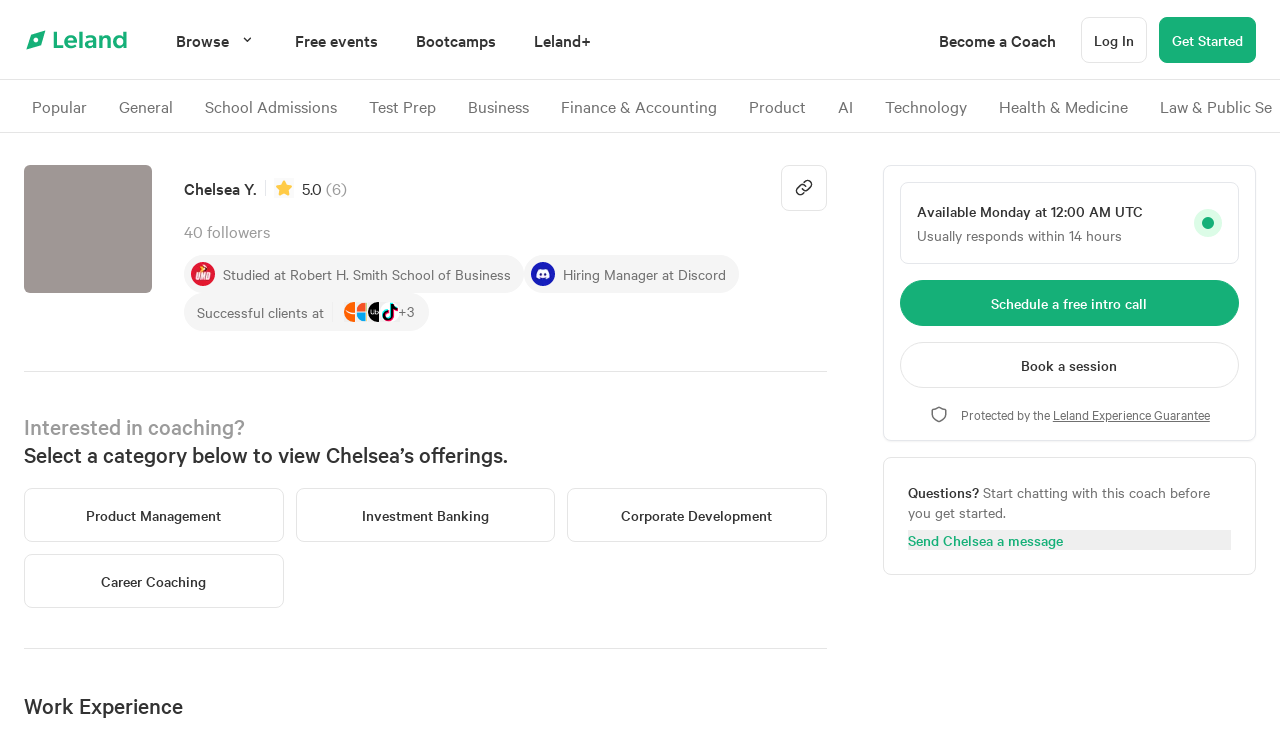

--- FILE ---
content_type: text/html; charset=utf-8
request_url: https://www.joinleland.com/coach/chelsea-y
body_size: 42521
content:
<!DOCTYPE html><html lang="en"><head><meta charSet="utf-8"/><meta name="viewport" content="width=device-width, initial-scale=1"/><link rel="preload" as="image" href="https://leland.imgix.net/profile-photos/urn:user:655c3ddbf6a81663e98fc3e4/LINKEDIN6rZy6E5nf2DnjMFpmOTzDP.jpg?fit=crop&amp;crop=faces&amp;h=0&amp;w=0" referrerPolicy="no-referrer"/><link rel="preload" as="image" href="https://leland.imgix.net/companies/0da0c37ff0b5-logo_Meta.png?fit=crop&amp;h=0&amp;w=0" referrerPolicy="no-referrer"/><link rel="preload" as="image" href="https://img.logo.dev/amazon.com?token=pk_L0UVOvgvSNC8BY-r0um6BA&amp;fit=crop&amp;h=0&amp;w=0" referrerPolicy="no-referrer"/><link rel="preload" as="image" href="https://img.logo.dev/microsoft.com?token=pk_L0UVOvgvSNC8BY-r0um6BA&amp;fit=crop&amp;h=0&amp;w=0" referrerPolicy="no-referrer"/><link rel="preload" as="image" href="https://img.logo.dev/uber.com?token=pk_L0UVOvgvSNC8BY-r0um6BA&amp;fit=crop&amp;h=0&amp;w=0" referrerPolicy="no-referrer"/><link rel="preload" as="image" href="https://img.logo.dev/tiktok.com?token=pk_L0UVOvgvSNC8BY-r0um6BA&amp;fit=crop&amp;h=0&amp;w=0" referrerPolicy="no-referrer"/><link rel="stylesheet" href="https://assets.joinleland.com/customer/b49ceea/_next/static/chunks/5ff78c946f13e9fe.css" data-precedence="next"/><link rel="stylesheet" href="https://assets.joinleland.com/customer/b49ceea/_next/static/chunks/4e52230504a61ec7.css" data-precedence="next"/><link rel="stylesheet" href="https://assets.joinleland.com/customer/b49ceea/_next/static/chunks/92ef9d6f67cb0bdd.css" data-precedence="next"/><link rel="preload" as="script" fetchPriority="low" href="https://assets.joinleland.com/customer/b49ceea/_next/static/chunks/7d8ba96fb082815a.js"/><script src="https://assets.joinleland.com/customer/b49ceea/_next/static/chunks/6e554ab79bebf0b4.js" async=""></script><script src="https://assets.joinleland.com/customer/b49ceea/_next/static/chunks/c7ad933f3b8d574e.js" async=""></script><script src="https://assets.joinleland.com/customer/b49ceea/_next/static/chunks/2066ca4643ef5b34.js" async=""></script><script src="https://assets.joinleland.com/customer/b49ceea/_next/static/chunks/2659ebd1e61d74a2.js" async=""></script><script src="https://assets.joinleland.com/customer/b49ceea/_next/static/chunks/bffdf1d8cde68881.js" async=""></script><script src="https://assets.joinleland.com/customer/b49ceea/_next/static/chunks/turbopack-789ec6ed416c0a01.js" async=""></script><script src="https://assets.joinleland.com/customer/b49ceea/_next/static/chunks/cf56e98766cf6b5d.js" async=""></script><script src="https://assets.joinleland.com/customer/b49ceea/_next/static/chunks/60ab0b2a98eee333.js" async=""></script><script src="https://assets.joinleland.com/customer/b49ceea/_next/static/chunks/92698e1dbb24d0a6.js" async=""></script><script src="https://assets.joinleland.com/customer/b49ceea/_next/static/chunks/fb79956122d42587.js" async=""></script><script src="https://assets.joinleland.com/customer/b49ceea/_next/static/chunks/2041f1fba602eccf.js" async=""></script><script src="https://assets.joinleland.com/customer/b49ceea/_next/static/chunks/fcb6b98753269809.js" async=""></script><script src="https://assets.joinleland.com/customer/b49ceea/_next/static/chunks/e9cca1c4544f83c6.js" async=""></script><script src="https://assets.joinleland.com/customer/b49ceea/_next/static/chunks/9aee67895f9d8d3d.js" async=""></script><script src="https://assets.joinleland.com/customer/b49ceea/_next/static/chunks/98577c2dacbb9092.js" async=""></script><script src="https://assets.joinleland.com/customer/b49ceea/_next/static/chunks/f458142173799ada.js" async=""></script><script src="https://assets.joinleland.com/customer/b49ceea/_next/static/chunks/beb30f0a86a396cd.js" async=""></script><script src="https://assets.joinleland.com/customer/b49ceea/_next/static/chunks/b9407da98a035805.js" async=""></script><script src="https://assets.joinleland.com/customer/b49ceea/_next/static/chunks/088aa8878f317724.js" async=""></script><script src="https://assets.joinleland.com/customer/b49ceea/_next/static/chunks/453508b9ec238ad7.js" async=""></script><script src="https://assets.joinleland.com/customer/b49ceea/_next/static/chunks/a4c11d21cb056c08.js" async=""></script><script src="https://assets.joinleland.com/customer/b49ceea/_next/static/chunks/91c765782e3147fd.js" async=""></script><script src="https://assets.joinleland.com/customer/b49ceea/_next/static/chunks/05934084093686f8.js" async=""></script><script src="https://assets.joinleland.com/customer/b49ceea/_next/static/chunks/d5376377f0fb2b79.js" async=""></script><script src="https://assets.joinleland.com/customer/b49ceea/_next/static/chunks/6d92ca51af9cd97d.js" async=""></script><script src="https://assets.joinleland.com/customer/b49ceea/_next/static/chunks/287ef4e85daa6c38.js" async=""></script><script src="https://assets.joinleland.com/customer/b49ceea/_next/static/chunks/3c8dd091f3eba6f7.js" async=""></script><script src="https://assets.joinleland.com/customer/b49ceea/_next/static/chunks/cc5a795455e34d17.js" async=""></script><script src="https://assets.joinleland.com/customer/b49ceea/_next/static/chunks/de0be42d22e78c8e.js" async=""></script><script src="https://assets.joinleland.com/customer/b49ceea/_next/static/chunks/7a78520bc3b57f4a.js" async=""></script><script src="https://assets.joinleland.com/customer/b49ceea/_next/static/chunks/3bfbf4201529deda.js" async=""></script><script src="https://assets.joinleland.com/customer/b49ceea/_next/static/chunks/b65f071c47be1571.js" async=""></script><script src="https://assets.joinleland.com/customer/b49ceea/_next/static/chunks/8e4511d296005867.js" async=""></script><script src="https://assets.joinleland.com/customer/b49ceea/_next/static/chunks/c71a9fb8f0625c57.js" async=""></script><script src="https://assets.joinleland.com/customer/b49ceea/_next/static/chunks/be654f3449d95273.js" async=""></script><script src="https://assets.joinleland.com/customer/b49ceea/_next/static/chunks/201d5104b530f633.js" async=""></script><script src="https://assets.joinleland.com/customer/b49ceea/_next/static/chunks/c0a9c1c0a9e2cd82.js" async=""></script><script src="https://assets.joinleland.com/customer/b49ceea/_next/static/chunks/3fc63110e9e2e590.js" async=""></script><script src="https://assets.joinleland.com/customer/b49ceea/_next/static/chunks/d75b19fce58b8d73.js" async=""></script><script src="https://assets.joinleland.com/customer/b49ceea/_next/static/chunks/410f03cfc8734e75.js" async=""></script><script src="https://assets.joinleland.com/customer/b49ceea/_next/static/chunks/7d3dc94784c26d32.js" async=""></script><script src="https://assets.joinleland.com/customer/b49ceea/_next/static/chunks/75300964859e3305.js" async=""></script><script src="https://assets.joinleland.com/customer/b49ceea/_next/static/chunks/00b3a80c8baaae94.js" async=""></script><script src="https://assets.joinleland.com/customer/b49ceea/_next/static/chunks/d1e153fcb6850db4.js" async=""></script><script src="https://assets.joinleland.com/customer/b49ceea/_next/static/chunks/79b99f0efd9f183a.js" async=""></script><script src="https://assets.joinleland.com/customer/b49ceea/_next/static/chunks/47db2d02dfcd4744.js" async=""></script><link rel="preload" href="https://www.googletagmanager.com/gtm.js?id=GTM-M6646M2" as="script"/><link rel="preload" href="https://r.wdfl.co/rw.js" as="script"/><link rel="preload" href="https://assets.joinleland.com/customer/b49ceea/_next/static/chunks/4ded688a42a7528f.js" as="script" fetchPriority="low"/><meta name="theme-color" content="#ffffff"/><link rel="icon" type="image/png" sizes="32x32" href="/favicon-32x32.png"/><link rel="icon" type="image/png" sizes="16x16" href="/favicon-16x16.png"/><link rel="apple-touch-icon" sizes="180x180" href="/apple-touch-icon.png"/><link rel="mask-icon" href="/safari-pinned-tab.svg" color="#5bbad5"/><meta name="theme-color" content="#ffffff"/><link rel="shortcut icon" type="m" href="/favicon.ico"/><link rel="manifest" href="/site.webmanifest"/><link rel="dns-prefetch" href="//assets.joinleland.com"/><link rel="preconnect" href="https://assets.joinleland.com" crossorigin=""/><meta name="facebook-domain-verification" content="12l1zgk8v7lty3ppwe7nwciyweijme"/><script src="https://assets.joinleland.com/customer/b49ceea/_next/static/chunks/a6dad97d9634a72d.js" noModule=""></script></head><body><div hidden=""><!--$?--><template id="B:0"></template><!--/$--></div><script>(self.__next_s=self.__next_s||[]).push([0,{"children":"(function(w,r){w._rwq=r;w[r]=w[r]||function(){(w[r].q=w[r].q||[]).push(arguments)}})(window,'rewardful');","id":"rewardful-queue"}])</script><!--$--><!--/$--><!--$--><!--/$--><div class="flex min-h-screen flex-col-reverse"><footer class="w-full bg-leland-gray-dark px-4 pb-20 pt-12 lg:px-8 "><div class="mx-auto grid max-w-screen-xl grid-cols-12 gap-3"><div class="col-span-12 mb-8 lg:col-span-3"><a class="mb-6 inline-block text-white lg:hover:opacity-50" id="footer--brand_logo" href="/"><svg class="w-32" viewBox="0 0 99 23" fill="none" xmlns="http://www.w3.org/2000/svg"><path fill-rule="evenodd" clip-rule="evenodd" d="M20.5721 2.33411L6.8221 6.45911L2.23877 20.6674L16.4471 16.5424L20.5721 2.33411ZM11.4052 13.7922C12.6709 13.7922 13.6969 12.7662 13.6969 11.5006C13.6969 10.2349 12.6709 9.2089 11.4052 9.2089C10.1396 9.2089 9.11354 10.2349 9.11354 11.5006C9.11354 12.7662 10.1396 13.7922 11.4052 13.7922Z" fill="currentColor" vector-effect="non-scaling-stroke"></path><path d="M80.2848 12.707V19.1726H83.4802V12.0081C83.4802 9.11227 82.6064 6.86554 79.1365 6.86554C77.389 6.86554 76.1658 7.63941 75.5168 8.91256H75.4419L75.4668 7.09021H72.2715V19.1726H75.4668V13.1564C75.4668 11.1343 76.1409 9.48672 78.113 9.48672C79.9603 9.48672 80.2848 10.9097 80.2848 12.707Z" fill="currentColor" vector-effect="non-scaling-stroke"></path><path d="M66.415 17.7747L66.4649 19.1726H69.5355V12.2577C69.5355 10.2107 69.0861 9.11227 68.2124 8.2635C67.3137 7.41474 66.0905 6.86554 63.9436 6.86554C61.8467 6.86554 60.1491 7.58949 59.2255 8.13869L60.1991 10.1857C60.7233 9.78629 62.0464 9.18716 63.644 9.18716C65.3166 9.18716 66.3401 9.91111 66.3401 11.4589V11.7834L63.4443 11.9831C60.948 12.1578 58.4766 13.1314 58.4766 15.6527C58.4766 18.1741 60.3738 19.4472 62.7204 19.4472C64.5178 19.4472 65.9157 18.6484 66.415 17.7747ZM64.1932 13.8554L66.3651 13.7305V15.9523C65.9407 16.5514 65.017 17.2754 63.7689 17.2754C62.4458 17.2754 61.6719 16.5764 61.6719 15.5529C61.6719 14.5294 62.4957 13.9552 64.1932 13.8554Z" fill="currentColor" vector-effect="non-scaling-stroke"></path><path d="M41.9788 14.1549H50.8659C50.8659 14.1549 50.9158 13.1564 50.9158 12.5323C50.9158 9.31198 48.6691 6.86554 44.9495 6.86554C41.5045 6.86554 38.6836 9.46176 38.6836 13.3311C38.6836 17.2255 41.3797 19.4472 45.0244 19.4472C47.9701 19.4472 49.7924 18.199 50.4664 17.5001L49.2183 15.7776C48.6441 16.2768 47.1962 17.0008 45.5736 17.0008C43.7512 17.0008 42.2784 16.0771 41.9788 14.1549ZM44.9245 9.23709C47.1712 9.23709 47.6705 10.7599 47.7204 12.0829H41.9289C42.0287 10.5602 43.0273 9.23709 44.9245 9.23709Z" fill="currentColor" vector-effect="non-scaling-stroke"></path><path d="M31.7384 3.55707V16.4751H37.7546V19.1711H28.5181V3.55707L31.7384 3.55707Z" fill="currentColor" vector-effect="non-scaling-stroke"></path><path d="M56.332 3.55707V19.1711H53.1616V3.55707L56.332 3.55707Z" fill="currentColor" vector-effect="non-scaling-stroke"></path><path fill-rule="evenodd" clip-rule="evenodd" d="M98.5944 3.55707V19.1711H95.5738L95.5488 17.2739H95.4739C94.5003 18.8216 93.0025 19.4457 91.3299 19.4457C87.7851 19.4457 85.6133 16.6997 85.6133 13.105C85.6133 9.68494 87.885 6.86405 91.5546 6.86405C93.1773 6.86405 94.5503 7.46318 95.399 8.76129H95.449C95.424 8.21209 95.424 7.56303 95.424 6.71427V3.55707L98.5944 3.55707ZM88.8586 13.105C88.8586 15.2019 90.1567 16.8495 92.2286 16.8495C94.1508 16.8495 95.4989 15.3767 95.4989 13.105C95.4989 11.0829 94.1758 9.31049 92.1288 9.31049C90.0568 9.31049 88.8586 11.0829 88.8586 13.105Z" fill="currentColor" vector-effect="non-scaling-stroke"></path></svg></a><div class="mb-9 flex text-white"><a href="https://www.facebook.com/joinleland" target="_blank" class="mr-6 opacity-70 lg:hover:opacity-30" rel="noreferrer" id="footer--facebook_link"><svg class="w-6" viewBox="0 0 24 24" fill="none" xmlns="http://www.w3.org/2000/svg"><path d="M22 12.0611C22 6.50451 17.5229 2 12 2C6.47715 2 2 6.50451 2 12.0611C2 17.0828 5.65684 21.2452 10.4375 22V14.9694H7.89844V12.0611H10.4375V9.84452C10.4375 7.32296 11.9305 5.93012 14.2146 5.93012C15.3084 5.93012 16.4531 6.12663 16.4531 6.12663V8.60261H15.1922C13.95 8.60261 13.5625 9.37822 13.5625 10.1747V12.0611H16.3359L15.8926 14.9694H13.5625V22C18.3432 21.2452 22 17.0828 22 12.0611Z" fill="currentColor" vector-effect="non-scaling-stroke"></path></svg></a><a href="https://twitter.com/joinLeland" target="_blank" class="mr-6 opacity-70 lg:hover:opacity-30" rel="noreferrer" id="footer--twitter_link"><svg class="w-6" viewBox="0 0 24 24" fill="none" xmlns="http://www.w3.org/2000/svg"><path d="M9.03344 18C15.0697 18 18.3722 13.3828 18.3722 9.37993C18.3722 9.25013 18.3691 9.11744 18.3628 8.98764C19.0052 8.55879 19.5597 8.02761 20 7.41904C19.4017 7.66476 18.7664 7.82523 18.1159 7.89499C18.8009 7.51603 19.3137 6.92071 19.5594 6.21938C18.915 6.57185 18.2104 6.82049 17.4756 6.95464C16.9806 6.46909 16.326 6.14759 15.6131 6.03987C14.9003 5.93214 14.1688 6.04417 13.5318 6.35865C12.8949 6.67313 12.3879 7.17253 12.0892 7.77965C11.7906 8.38677 11.717 9.06779 11.8797 9.71742C10.575 9.65699 9.29862 9.34415 8.13332 8.79918C6.96802 8.25421 5.9398 7.48928 5.11531 6.55398C4.69627 7.22086 4.56804 8.01 4.75669 8.76102C4.94534 9.51204 5.43671 10.1686 6.13094 10.5972C5.60975 10.5819 5.09998 10.4524 4.64375 10.2193V10.2568C4.64328 10.9567 4.9054 11.6351 5.38554 12.1767C5.86568 12.7183 6.53422 13.0898 7.2775 13.2279C6.7947 13.3498 6.28799 13.3676 5.79656 13.2798C6.0063 13.8817 6.41438 14.4081 6.96385 14.7856C7.51331 15.1631 8.17675 15.3728 8.86156 15.3855C7.69895 16.2284 6.26278 16.6857 4.78438 16.6835C4.52219 16.6831 4.26027 16.6683 4 16.6391C5.5019 17.5285 7.24902 18.0009 9.03344 18Z" fill="currentColor" vector-effect="non-scaling-stroke"></path></svg></a><a href="https://www.linkedin.com/company/joinleland" target="_blank" class="mr-6 opacity-70 lg:hover:opacity-30" rel="noreferrer" id="footer--linkedin_link"><svg class="w-6" viewBox="0 0 24 24" fill="none" xmlns="http://www.w3.org/2000/svg"><path d="M20.5195 2H3.47656C2.66016 2 2 2.64453 2 3.44141V20.5547C2 21.3516 2.66016 22 3.47656 22H20.5195C21.3359 22 22 21.3516 22 20.5586V3.44141C22 2.64453 21.3359 2 20.5195 2ZM7.93359 19.043H4.96484V9.49609H7.93359V19.043ZM6.44922 8.19531C5.49609 8.19531 4.72656 7.42578 4.72656 6.47656C4.72656 5.52734 5.49609 4.75781 6.44922 4.75781C7.39844 4.75781 8.16797 5.52734 8.16797 6.47656C8.16797 7.42188 7.39844 8.19531 6.44922 8.19531ZM19.043 19.043H16.0781V14.4023C16.0781 13.2969 16.0586 11.8711 14.5352 11.8711C12.9922 11.8711 12.7578 13.0781 12.7578 14.3242V19.043H9.79688V9.49609H12.6406V10.8008H12.6797C13.0742 10.0508 14.043 9.25781 15.4844 9.25781C18.4883 9.25781 19.043 11.2344 19.043 13.8047V19.043Z" fill="currentColor" vector-effect="non-scaling-stroke"></path></svg></a></div><p class="text-sm text-white/70">© Leland <!-- -->2026<!-- -->. All rights reserved.</p></div><div class="col-span-12 mb-8 lg:col-span-3"><p class="mb-1 text-lg text-white">Welcome</p><ul><li class="mb-1"><a href="/signup" class="text-lg text-white/60 lg:hover:underline" id="footer--get_started">Get started</a></li><li class="mb-1"><a href="/login" class="text-lg text-white/60 lg:hover:underline" id="footer--log_in">Log in</a></li><li class="mb-1"><a href="/become-a-coach" class="text-lg text-white/60 lg:hover:underline" id="footer--become_a_coach">Become a coach</a></li><li class="mb-1"><a href="/events" class="text-lg text-white/60 lg:hover:underline" id="footer--free_events">Free events</a></li></ul></div><div class="col-span-12 mb-8 lg:col-span-3"><p class="mb-1 text-lg text-white">Library</p><ul><li class="mb-1"><a href="/library" class="text-lg text-white/60 lg:hover:underline" id="footer--content_library">Content Library</a></li><li class="mb-1"><a href="/library/mba" class="text-lg text-white/60 lg:hover:underline" id="footer--library_mba">MBA</a></li><li class="mb-1"><a href="/library/college" class="text-lg text-white/60 lg:hover:underline" id="footer--library_college">College</a></li><li class="mb-1"><a href="/library/management-consulting" class="text-lg text-white/60 lg:hover:underline" id="footer--library_management_consulting">Management Consulting</a></li><li class="mb-1"><a href="/library/product-management" class="text-lg text-white/60 lg:hover:underline" id="footer--library_product_management">Product Management</a></li></ul></div><div class="col-span-12 mb-8 lg:col-span-3"><p class="mb-1 text-lg text-white">Company</p><ul><li class="mb-1"><a href="/careers" class="text-lg text-white/60 lg:hover:underline" id="footer--careers">Careers</a></li><li class="mb-1"><a href="https://partner.joinleland.com" target="_blank" rel="noreferrer" class="text-lg text-white/60 lg:hover:underline" id="footer--partnerships">Partnerships</a></li><li class="mb-1"><a href="/legal/terms" class="text-lg text-white/60 lg:hover:underline" id="footer--terms_of_service">Terms of Service</a></li><li class="mb-1"><a href="/legal/privacy-policy" class="text-lg text-white/60 lg:hover:underline" id="footer--privacy_policy">Privacy Policy</a></li><li class="mb-1"><a href="https://intercom.help/leland-help-center" class="text-lg text-white/60 lg:hover:underline" id="footer--support">Support</a></li></ul></div></div></footer><div class="flex grow flex-col"><script type="application/ld+json">{"@context":"https://schema.org","@type":"ProfessionalService","@id":"https://www.joinleland.com//coach/chelsea-y","url":"https://www.joinleland.com//coach/chelsea-y","name":"Chelsea Y. Coaching","image":"https://leland.imgix.net/profile-photos/urn:user:655c3ddbf6a81663e98fc3e4/LINKEDIN6rZy6E5nf2DnjMFpmOTzDP.jpg","description":"Guided many individuals in securing offers at Facebook, Uber, Google ","paymentAccepted":"Credit card","makesOffer":[{"@type":"Offer","name":"Product Management Coaching","price":200,"priceCurrency":"USD"},{"@type":"Offer","name":"Investment Banking Coaching","price":200,"priceCurrency":"USD"},{"@type":"Offer","name":"Corporate Development Coaching","price":200,"priceCurrency":"USD"},{"@type":"Offer","name":"Career Coaching Coaching","price":200,"priceCurrency":"USD"}],"aggregateRating":{"@type":"AggregateRating","reviewCount":6,"ratingValue":5},"address":"San Francisco, CA, USA"}</script><script type="application/ld+json">{"@context":"https://schema.org","@type":"Person","@id":"https://www.joinleland.com//coach/chelsea-y","name":"Chelsea Y.","jobTitle":"Coach for product management, investment banking, corporate development, career coaching and career development","url":"https://www.joinleland.com//coach/chelsea-y","image":"https://leland.imgix.net/profile-photos/urn:user:655c3ddbf6a81663e98fc3e4/LINKEDIN6rZy6E5nf2DnjMFpmOTzDP.jpg","alumniOf":[{"@type":"EducationalOrganization","name":"Hong Kong University of Science and Technology"},{"@type":"EducationalOrganization","name":"Robert H. Smith School of Business"},{"@type":"EducationalOrganization","name":"University of Maryland, College Park"}],"affiliation":{"@type":"Organization","name":"Leland","url":"https://www.joinleland.com","logo":{"@type":"ImageObject","url":"https://lelandstorage.blob.core.windows.net/cms-assets/leland-logo-green.png"}},"knowsAbout":["Discord","Uber Eats","Pre-A Fintech Startup (~$20M valuation)","DiDi","Meta (Facebook)","Tableau","J.P. Morgan & Co.","J.P. Morgan & Co."],"sameAs":"https://www.linkedin.com/in/chelsea-yin-0b07bb104/"}</script><article class="mx-auto my-8 w-full max-w-page px-4 lg:px-6"><div class="grid grid-cols-12 md:gap-14"><div class="col-span-12 md:col-span-8"><div class="flex flex-col items-center justify-center pb-8 md:items-start md:pb-10"><div class="flex w-full flex-col items-center md:flex-row md:items-start"><div class="shrink-0 size-32 rounded-md"><img class="size-full rounded-md object-cover" src="https://leland.imgix.net/profile-photos/urn:user:655c3ddbf6a81663e98fc3e4/LINKEDIN6rZy6E5nf2DnjMFpmOTzDP.jpg?fit=crop&amp;crop=faces&amp;h=0&amp;w=0" alt="Chelsea Y." referrerPolicy="no-referrer"/></div><div class="ml-0 mt-6 flex w-full flex-col items-center text-center md:ml-8 md:mt-0 md:items-start md:text-left"><div class="flex w-full items-center justify-center md:justify-between"><div class="flex items-center"><p class="shrink-0 border-r pr-2 text-lg font-medium leading-4 text-leland-gray-dark">Chelsea Y.</p><div class="line-clamp-1 flex items-center px-2 text-lg font-normal text-leland-gray-light"><div class="flex items-center justify-start"><div class="flex"><div class="flex"><button type="button" disabled=""><svg class="h-5 w-5 text-leland-yellow" viewBox="0 0 24 24" fill="none" xmlns="http://www.w3.org/2000/svg"><path d="M7.73304 20.8289H7.73305C6.99865 21.2122 6.09253 20.9276 5.70919 20.1932C5.55585 19.8994 5.5041 19.5631 5.56204 19.2369L6.37104 14.5999L2.96504 11.3359V11.3359C2.36553 10.7641 2.343 9.81465 2.91473 9.21514C3.14806 8.97046 3.45722 8.81179 3.79204 8.76486L8.52104 8.08886L10.656 3.82986V3.82986C11.0239 3.08759 11.9239 2.78407 12.6661 3.15194C12.9602 3.29767 13.1983 3.53581 13.344 3.82986L15.479 8.08886L20.208 8.76486V8.76486C21.0285 8.87985 21.6003 9.63814 21.4853 10.4585C21.4384 10.7934 21.2797 11.1025 21.035 11.3359L17.629 14.5999L18.438 19.2379V19.2379C18.5829 20.0535 18.0391 20.8322 17.2234 20.977C16.8971 21.0349 16.5608 20.9832 16.267 20.8299L12 18.6249L7.73304 20.8289Z" fill="currentColor" vector-effect="non-scaling-stroke"></path></svg></button></div></div><p class="ml-2 text-lg text-leland-gray-dark">5.0</p></div><p class="ml-1 line-clamp-1 text-leland-gray-extra-light">(<!-- -->6<!-- -->)</p></div></div><div><div class="flex items-center gap-2"><button type="button" id="coach_info--copy_link" class="sm:whitespace-nowrap leading-tight items-center justify-center border shadow-border text-leland-gray-dark bg-white disabled:bg-white border-leland-gray-stroke hover:bg-leland-gray-hover shadow-transparent p-3 text-base space-x-2 inline-flex font-medium rounded-lg cursor-pointer focus:outline-none" aria-label=""><svg class="size-5" viewBox="0 0 24 24" fill="none" xmlns="http://www.w3.org/2000/svg"><path d="M10 13L10.953 13.953V13.953C12.5151 15.5152 15.0477 15.5152 16.6098 13.9532C16.6099 13.9531 16.6099 13.9531 16.61 13.953L19.641 10.922V10.922C21.4532 9.10963 21.4532 6.17139 19.641 4.35901V4.35901C17.8286 2.54683 14.8904 2.54683 13.078 4.35901L12.191 5.24701" stroke="currentColor" stroke-width="1.5" stroke-linecap="round" stroke-linejoin="round" vector-effect="non-scaling-stroke"></path><path d="M13.9999 10L13.0469 9.04701V9.04701C11.4848 7.48487 8.95217 7.48481 7.39004 9.04687C7.38999 9.04691 7.38994 9.04696 7.38989 9.04701L4.35889 12.078V12.078C2.54671 13.8904 2.54671 16.8286 4.35889 18.641H4.35889C6.17127 20.4532 9.10951 20.4532 10.9219 18.641L11.8089 17.753" stroke="currentColor" stroke-width="1.5" stroke-linecap="round" stroke-linejoin="round" vector-effect="non-scaling-stroke"></path></svg></button></div></div></div><div class="mt-3 flex items-center"><p class="text-lg leading-4 text-leland-gray-extra-light">40 followers</p></div><div class="mt-4 flex flex-wrap items-center justify-center gap-2 md:justify-start"><div><div class="inline-flex items-center justify-center bg-leland-gray-hover text-leland-gray-light border border-leland-gray-hover  text-base leading-tight space-x-2 py-1.5 pl-1.5 pr-3 font-normal rounded-full shadow-none"><img alt="Robert H. Smith School of Business Logo" loading="lazy" width="16" height="16" decoding="async" data-nimg="1" class="object-contain shrink-0 size-6 rounded-full size-4" style="color:transparent" srcSet="/_next/image?url=https%3A%2F%2Fimg.logo.dev%2Frhsmith.umd.edu%3Ftoken%3Dpk_L0UVOvgvSNC8BY-r0um6BA%26w%3D64%26q%3D75&amp;w=32&amp;q=75 1x" src="/_next/image?url=https%3A%2F%2Fimg.logo.dev%2Frhsmith.umd.edu%3Ftoken%3Dpk_L0UVOvgvSNC8BY-r0um6BA%26w%3D64%26q%3D75&amp;w=32&amp;q=75"/><p class="whitespace-nowrap">Studied at Robert H. Smith School of Business</p></div></div><div><div class="inline-flex items-center justify-center bg-leland-gray-hover text-leland-gray-light border border-leland-gray-hover  text-base leading-tight space-x-2 py-1.5 pl-1.5 pr-3 font-normal rounded-full shadow-none"><img alt="Discord Logo" loading="lazy" width="16" height="16" decoding="async" data-nimg="1" class="object-contain shrink-0 size-6 rounded-full size-4" style="color:transparent" srcSet="/_next/image?url=https%3A%2F%2Fimg.logo.dev%2Fdiscord.com%3Ftoken%3Dpk_L0UVOvgvSNC8BY-r0um6BA%26w%3D64%26q%3D75&amp;w=32&amp;q=75 1x" src="/_next/image?url=https%3A%2F%2Fimg.logo.dev%2Fdiscord.com%3Ftoken%3Dpk_L0UVOvgvSNC8BY-r0um6BA%26w%3D64%26q%3D75&amp;w=32&amp;q=75"/><p class="whitespace-nowrap">Hiring Manager at Discord</p></div></div><div class="inline-flex items-center justify-center bg-leland-gray-hover text-leland-gray-light border border-leland-gray-hover  text-base leading-tight space-x-2 py-1.5 pl-3 pr-1.5 font-normal rounded-full shadow-none"><p class="whitespace-nowrap">Successful clients at</p><div class="flex items-center justify-center py-0.5 gap-1.5"><div class="shrink-0 inline-flex relative -ml-2 size-5 shrink-0 rounded-full object-cover outline outline-1 first:ml-0 outline-leland-gray-hover rounded-full"><button data-state="closed" type="button" class=""><img class="size-full rounded-full object-contain" src="https://leland.imgix.net/companies/0da0c37ff0b5-logo_Meta.png?fit=crop&amp;h=0&amp;w=0" alt="Meta (Facebook)" referrerPolicy="no-referrer"/></button></div><div class="shrink-0 inline-flex relative -ml-2 size-5 shrink-0 rounded-full object-cover outline outline-1 first:ml-0 outline-leland-gray-hover rounded-full"><button data-state="closed" type="button" class=""><img class="size-full rounded-full object-contain" src="https://img.logo.dev/amazon.com?token=pk_L0UVOvgvSNC8BY-r0um6BA&amp;fit=crop&amp;h=0&amp;w=0" alt="Amazon" referrerPolicy="no-referrer"/></button></div><div class="shrink-0 inline-flex relative -ml-2 size-5 shrink-0 rounded-full object-cover outline outline-1 first:ml-0 outline-leland-gray-hover rounded-full"><button data-state="closed" type="button" class=""><img class="size-full rounded-full object-contain" src="https://img.logo.dev/microsoft.com?token=pk_L0UVOvgvSNC8BY-r0um6BA&amp;fit=crop&amp;h=0&amp;w=0" alt="Microsoft" referrerPolicy="no-referrer"/></button></div><div class="shrink-0 inline-flex relative -ml-2 size-5 shrink-0 rounded-full object-cover outline outline-1 first:ml-0 outline-leland-gray-hover rounded-full"><button data-state="closed" type="button" class=""><img class="size-full rounded-full object-contain" src="https://img.logo.dev/uber.com?token=pk_L0UVOvgvSNC8BY-r0um6BA&amp;fit=crop&amp;h=0&amp;w=0" alt="Uber" referrerPolicy="no-referrer"/></button></div><div class="shrink-0 inline-flex relative -ml-2 size-5 shrink-0 rounded-full object-cover outline outline-1 first:ml-0 outline-leland-gray-hover rounded-full"><button data-state="closed" type="button" class=""><img class="size-full rounded-full object-contain" src="https://img.logo.dev/tiktok.com?token=pk_L0UVOvgvSNC8BY-r0um6BA&amp;fit=crop&amp;h=0&amp;w=0" alt="TikTok" referrerPolicy="no-referrer"/></button></div><div class="relative  inline-flex size-5 shrink-0 items-center justify-center rounded-full text-leland-gray-light -ml-1 -mt-0.5 mr-1.5 text-base outline-leland-gray-hover">+<!-- -->3</div></div></div></div></div></div><div class="flex flex-col space-y-4 mt-1 block w-full md:hidden"><div class="bg-white md:rounded-lg md:border md:shadow-sm"><div class="space-y-3 md:space-y-4 md:p-4"><div class="space-y-3 hidden md:block"><div class="flex items-center space-x-2 rounded-lg border p-4"><div class="grow text-left"><p class="font-medium">Available<!-- --> <!-- -->Monday<!-- --> <!-- -->at <!-- -->12:00 AM UTC</p><p class="text-leland-gray-light">Usually responds<!-- --> <!-- -->within 14 hours</p></div><div class="rounded-full bg-green-100 p-2"><div class="size-3 rounded-full bg-leland-primary"></div></div></div></div><div class="mt-4 w-full space-y-3 md:mt-0 md:space-y-4"><button type="button" id="coach_message--schedule" class="sm:whitespace-nowrap leading-tight items-center justify-center border shadow-border text-white bg-leland-primary border-leland-primary disabled:bg-leland-primary hover:bg-leland-primary-hover hover:border-leland-primary-hover shadow-transparent p-3 text-base space-x-2 flex w-full font-medium rounded-full cursor-pointer focus:outline-none" aria-label="Schedule a free intro call"><span class="">Schedule a free intro call</span></button><button type="button" id="coach_message--book_session" class="sm:whitespace-nowrap leading-tight items-center justify-center border shadow-border text-leland-gray-dark bg-white disabled:bg-white border-leland-gray-stroke hover:bg-leland-gray-hover shadow-transparent p-3 text-base space-x-2 flex w-full font-medium rounded-full cursor-pointer focus:outline-none" aria-label="Book a session"><span class="">Book a session</span></button><div class="flex space-x-3 text-leland-gray-light hidden justify-center md:flex items-center"><svg class="size-5 shrink-0" viewBox="0 0 24 24" fill="none" xmlns="http://www.w3.org/2000/svg"><path d="M20 13.0216C20 16.7963 15.3551 19.6004 13.1401 20.7262C12.7878 20.9064 12.3978 21.0005 12.0021 21.0008C11.6064 21.0012 11.2163 20.9077 10.8637 20.7282C8.65012 19.6035 4 16.7925 4 13.0216V7.57011C4.00355 7.32323 4.09721 7.08617 4.26336 6.90353C4.4295 6.72089 4.65666 6.60527 4.9021 6.57843C7.02402 6.41719 9.05835 5.66485 10.7746 4.40667C11.1288 4.14309 11.5585 4.00073 12 4.00073C12.4415 4.00073 12.8712 4.14309 13.2254 4.40667C14.9416 5.66485 16.9759 6.41719 19.0979 6.57843C19.3433 6.60526 19.5705 6.72088 19.7366 6.90352C19.9028 7.08616 19.9964 7.32323 20 7.57011V13.0216Z" stroke="currentColor" stroke-width="1.5" stroke-linecap="round" stroke-linejoin="round" vector-effect="non-scaling-stroke"></path></svg><div class="text-sm leading-none">Protected by the<!-- --> <a href="/legal/experience-guarantee" class="link underline" target="_blank" rel="noopener noreferrer" id="leland_experience_guarantee--view_guarantee">Leland Experience Guarantee</a></div></div></div><div class="space-y-3 md:hidden"><div class="flex items-center space-x-2 rounded-lg border p-4"><div class="grow text-left"><p class="font-medium">Available<!-- --> <!-- -->Monday<!-- --> <!-- -->at <!-- -->12:00 AM UTC</p><p class="text-leland-gray-light">Usually responds<!-- --> <!-- -->within 14 hours</p></div><div class="rounded-full bg-green-100 p-2"><div class="size-3 rounded-full bg-leland-primary"></div></div></div></div></div></div><div class="flex items-start justify-between space-x-4 rounded-lg border border-leland-gray-stroke p-6"><div class="flex flex-col space-y-2 leading-5"><p class="text-leland-gray-light"><span class="font-medium text-leland-gray-dark">Questions?</span> <!-- -->Start chatting with this coach before you get started.</p><button type="button" class="link link--primary text-start font-medium" id="messaging_callout--send_message">Send <!-- -->Chelsea<!-- --> a message</button></div></div></div></div><section class="border-t border-leland-gray-stroke py-8 md:py-10"><div><div class="text-2xl font-medium leading-7"><h2 class="text-leland-gray-extra-light">Interested in coaching?</h2><h2 class="text-leland-gray-dark">Select a category below to view <!-- -->Chelsea<!-- -->’s offerings.</h2></div><div class="mt-5 grid gap-3 md:grid-cols-2 xl:grid-cols-3"><a id="coach_profile--select_category" href="/coach/chelsea-y/product-management"><button type="button" class="sm:whitespace-nowrap leading-tight items-center justify-center border shadow-border text-leland-gray-dark bg-white disabled:bg-white border-leland-gray-stroke hover:bg-leland-gray-hover shadow-transparent p-4 text-base space-x-2 flex w-full font-medium rounded-lg cursor-pointer focus:outline-none" aria-label="Product Management"><span class="">Product Management</span></button></a><a id="coach_profile--select_category" href="/coach/chelsea-y/investment-banking"><button type="button" class="sm:whitespace-nowrap leading-tight items-center justify-center border shadow-border text-leland-gray-dark bg-white disabled:bg-white border-leland-gray-stroke hover:bg-leland-gray-hover shadow-transparent p-4 text-base space-x-2 flex w-full font-medium rounded-lg cursor-pointer focus:outline-none" aria-label="Investment Banking"><span class="">Investment Banking</span></button></a><a id="coach_profile--select_category" href="/coach/chelsea-y/corporate-development"><button type="button" class="sm:whitespace-nowrap leading-tight items-center justify-center border shadow-border text-leland-gray-dark bg-white disabled:bg-white border-leland-gray-stroke hover:bg-leland-gray-hover shadow-transparent p-4 text-base space-x-2 flex w-full font-medium rounded-lg cursor-pointer focus:outline-none" aria-label="Corporate Development"><span class="">Corporate Development</span></button></a><a id="coach_profile--select_category" href="/coach/chelsea-y/career-development"><button type="button" class="sm:whitespace-nowrap leading-tight items-center justify-center border shadow-border text-leland-gray-dark bg-white disabled:bg-white border-leland-gray-stroke hover:bg-leland-gray-hover shadow-transparent p-4 text-base space-x-2 flex w-full font-medium rounded-lg cursor-pointer focus:outline-none" aria-label="Career Coaching"><span class="">Career Coaching</span></button></a></div></div></section><section class="border-t border-leland-gray-stroke py-8 md:py-10"><h2 class="mb-8 text-left text-2xl font-medium text-leland-gray-dark">Work Experience</h2><div class="flex items-start my-12"><img alt="Discord Logo" loading="lazy" width="56" height="56" decoding="async" data-nimg="1" class="object-contain mr-4 rounded size-14" style="color:transparent" srcSet="/_next/image?url=https%3A%2F%2Fimg.logo.dev%2Fdiscord.com%3Ftoken%3Dpk_L0UVOvgvSNC8BY-r0um6BA%26w%3D224%26q%3D75&amp;w=64&amp;q=75 1x, /_next/image?url=https%3A%2F%2Fimg.logo.dev%2Fdiscord.com%3Ftoken%3Dpk_L0UVOvgvSNC8BY-r0um6BA%26w%3D224%26q%3D75&amp;w=128&amp;q=75 2x" src="/_next/image?url=https%3A%2F%2Fimg.logo.dev%2Fdiscord.com%3Ftoken%3Dpk_L0UVOvgvSNC8BY-r0um6BA%26w%3D224%26q%3D75&amp;w=128&amp;q=75"/><div class="flex w-full grow flex-col text-left font-medium text-leland-gray-light"><h3 class="text-lg text-leland-gray-dark">Product Lead, Monetization</h3><div class="mt-1 flex items-center justify-start leading-snug"><p class="text-base">Discord</p><div class="flex items-center justify-start"><div class="mx-2 size-0.5 rounded bg-leland-gray-light"></div><p class="text-base">October 2021 - Present</p></div></div><div class="mt-3 flex items-center space-x-1.5 text-leland-blue"><svg class="size-4.5" viewBox="0 0 24 24" fill="none" xmlns="http://www.w3.org/2000/svg"><path d="M9.48225 19.7413C9.77725 19.7023 10.0752 19.7823 10.3102 19.9633L11.3932 20.7943C11.7512 21.0693 12.2492 21.0693 12.6062 20.7943L13.7302 19.9313C13.9402 19.7703 14.2052 19.6993 14.4672 19.7343L15.8732 19.9193C16.3202 19.9783 16.7512 19.7293 16.9242 19.3123L17.4652 18.0043C17.5662 17.7593 17.7602 17.5653 18.0052 17.4643L19.3132 16.9233C19.7302 16.7513 19.9792 16.3193 19.9202 15.8723L19.7422 14.5173C19.7032 14.2223 19.7832 13.9243 19.9642 13.6893L20.7952 12.6063C21.0702 12.2483 21.0702 11.7503 20.7952 11.3933L19.9322 10.2693C19.7712 10.0593 19.7002 9.79425 19.7352 9.53225L19.9202 8.12625C19.9792 7.67925 19.7302 7.24825 19.3132 7.07525L18.0052 6.53425C17.7602 6.43325 17.5662 6.23925 17.4652 5.99425L16.9242 4.68625C16.7522 4.26925 16.3202 4.02025 15.8732 4.07925L14.4672 4.26425C14.2052 4.30025 13.9402 4.22925 13.7312 4.06925L12.6072 3.20625C12.2492 2.93125 11.7512 2.93125 11.3942 3.20625L10.2702 4.06925C10.0602 4.22925 9.79525 4.30025 9.53325 4.26625L8.12725 4.08125C7.68025 4.02225 7.24925 4.27125 7.07625 4.68825L6.53625 5.99625C6.43425 6.24025 6.24025 6.43425 5.99625 6.53625L4.68825 7.07625C4.27125 7.24925 4.02225 7.68025 4.08125 8.12725L4.26625 9.53325C4.30025 9.79525 4.22925 10.0603 4.06925 10.2693L3.20625 11.3933C2.93125 11.7513 2.93125 12.2493 3.20625 12.6063L4.06925 13.7303C4.23025 13.9403 4.30125 14.2053 4.26625 14.4673L4.08125 15.8733C4.02225 16.3203 4.27125 16.7513 4.68825 16.9243L5.99625 17.4653C6.24125 17.5663 6.43525 17.7603 6.53625 18.0053L7.07725 19.3133C7.24925 19.7303 7.68125 19.9793 8.12825 19.9203L9.48225 19.7413" stroke="currentColor" stroke-width="1.5" stroke-linecap="round" stroke-linejoin="round" vector-effect="non-scaling-stroke"></path><path d="M14.7968 10.6031L11.2958 14.1042L9.19678 12.0041" stroke="currentColor" stroke-width="1.5" stroke-linecap="round" stroke-linejoin="round" vector-effect="non-scaling-stroke"></path></svg><p class="font-medium">Hiring Manager</p></div><p class="mt-3 whitespace-pre-line text-base font-normal">My role is to grow Nitro subscriptions and create new monetization opportunities for Discord 
• Nitro Basic, a more cost-effective consumer subscription product targeted at mobile-primary users 
• Boosting (community monetization), enabling users to upgrade their servers and unlock more perks
• 0 to 1 New Business Line: I will share more details soon!</p></div></div><div class="flex items-start my-12"><img alt="Uber Eats Logo" loading="lazy" width="56" height="56" decoding="async" data-nimg="1" class="object-contain mr-4 rounded size-14" style="color:transparent" srcSet="/_next/image?url=https%3A%2F%2Fimg.logo.dev%2Fubereats.com%3Ftoken%3Dpk_L0UVOvgvSNC8BY-r0um6BA%26w%3D224%26q%3D75&amp;w=64&amp;q=75 1x, /_next/image?url=https%3A%2F%2Fimg.logo.dev%2Fubereats.com%3Ftoken%3Dpk_L0UVOvgvSNC8BY-r0um6BA%26w%3D224%26q%3D75&amp;w=128&amp;q=75 2x" src="/_next/image?url=https%3A%2F%2Fimg.logo.dev%2Fubereats.com%3Ftoken%3Dpk_L0UVOvgvSNC8BY-r0um6BA%26w%3D224%26q%3D75&amp;w=128&amp;q=75"/><div class="flex w-full grow flex-col text-left font-medium text-leland-gray-light"><h3 class="text-lg text-leland-gray-dark">Product Lead</h3><div class="mt-1 flex items-center justify-start leading-snug"><p class="text-base">Uber Eats</p><div class="flex items-center justify-start"><div class="mx-2 size-0.5 rounded bg-leland-gray-light"></div><p class="text-base">October 2019 - October 2021</p></div></div><p class="mt-3 whitespace-pre-line text-base font-normal">• Discovery &amp; Search - Home Feed Experience, Personalization, and Feed Ranking 
• Growth - Messaging, Promotions, and Social/Sharing
• Ads - Ads UI &amp; Ads Ranking</p></div></div><div class="flex items-start my-12"><img alt="Pre-A Fintech Startup (~$20M valuation) Logo" loading="lazy" width="56" height="56" decoding="async" data-nimg="1" class="object-contain mr-4 rounded size-14" style="color:transparent" srcSet="/_next/image?url=%2Fimages%2Fcompany.png&amp;w=64&amp;q=75 1x, /_next/image?url=%2Fimages%2Fcompany.png&amp;w=128&amp;q=75 2x" src="/_next/image?url=%2Fimages%2Fcompany.png&amp;w=128&amp;q=75"/><div class="flex w-full grow flex-col text-left font-medium text-leland-gray-light"><h3 class="text-lg text-leland-gray-dark">COO &amp; VP of Product</h3><div class="mt-1 flex items-center justify-start leading-snug"><p class="text-base">Pre-A Fintech Startup (~$20M valuation)</p><div class="flex items-center justify-start"><div class="mx-2 size-0.5 rounded bg-leland-gray-light"></div><p class="text-base">January 2019 - October 2019</p></div></div><div class="mt-3 flex items-center space-x-1.5 text-leland-blue"><svg class="size-4.5" viewBox="0 0 24 24" fill="none" xmlns="http://www.w3.org/2000/svg"><path d="M9.48225 19.7413C9.77725 19.7023 10.0752 19.7823 10.3102 19.9633L11.3932 20.7943C11.7512 21.0693 12.2492 21.0693 12.6062 20.7943L13.7302 19.9313C13.9402 19.7703 14.2052 19.6993 14.4672 19.7343L15.8732 19.9193C16.3202 19.9783 16.7512 19.7293 16.9242 19.3123L17.4652 18.0043C17.5662 17.7593 17.7602 17.5653 18.0052 17.4643L19.3132 16.9233C19.7302 16.7513 19.9792 16.3193 19.9202 15.8723L19.7422 14.5173C19.7032 14.2223 19.7832 13.9243 19.9642 13.6893L20.7952 12.6063C21.0702 12.2483 21.0702 11.7503 20.7952 11.3933L19.9322 10.2693C19.7712 10.0593 19.7002 9.79425 19.7352 9.53225L19.9202 8.12625C19.9792 7.67925 19.7302 7.24825 19.3132 7.07525L18.0052 6.53425C17.7602 6.43325 17.5662 6.23925 17.4652 5.99425L16.9242 4.68625C16.7522 4.26925 16.3202 4.02025 15.8732 4.07925L14.4672 4.26425C14.2052 4.30025 13.9402 4.22925 13.7312 4.06925L12.6072 3.20625C12.2492 2.93125 11.7512 2.93125 11.3942 3.20625L10.2702 4.06925C10.0602 4.22925 9.79525 4.30025 9.53325 4.26625L8.12725 4.08125C7.68025 4.02225 7.24925 4.27125 7.07625 4.68825L6.53625 5.99625C6.43425 6.24025 6.24025 6.43425 5.99625 6.53625L4.68825 7.07625C4.27125 7.24925 4.02225 7.68025 4.08125 8.12725L4.26625 9.53325C4.30025 9.79525 4.22925 10.0603 4.06925 10.2693L3.20625 11.3933C2.93125 11.7513 2.93125 12.2493 3.20625 12.6063L4.06925 13.7303C4.23025 13.9403 4.30125 14.2053 4.26625 14.4673L4.08125 15.8733C4.02225 16.3203 4.27125 16.7513 4.68825 16.9243L5.99625 17.4653C6.24125 17.5663 6.43525 17.7603 6.53625 18.0053L7.07725 19.3133C7.24925 19.7303 7.68125 19.9793 8.12825 19.9203L9.48225 19.7413" stroke="currentColor" stroke-width="1.5" stroke-linecap="round" stroke-linejoin="round" vector-effect="non-scaling-stroke"></path><path d="M14.7968 10.6031L11.2958 14.1042L9.19678 12.0041" stroke="currentColor" stroke-width="1.5" stroke-linecap="round" stroke-linejoin="round" vector-effect="non-scaling-stroke"></path></svg><p class="font-medium">Hiring Manager</p></div><p class="mt-3 whitespace-pre-line text-base font-normal">• Hired and managed Engineering, Data Science, Design, and Product 
• Built and shipped referral-based mobile banking app that offers high-interest, FDIC-insured consumer bank accounts</p></div></div><div class="flex items-start my-12"><img alt="DiDi Logo" loading="lazy" width="56" height="56" decoding="async" data-nimg="1" class="object-contain mr-4 rounded size-14" style="color:transparent" srcSet="/_next/image?url=https%3A%2F%2Fimg.logo.dev%2Fdidiglobal.com%3Ftoken%3Dpk_L0UVOvgvSNC8BY-r0um6BA%26w%3D224%26q%3D75&amp;w=64&amp;q=75 1x, /_next/image?url=https%3A%2F%2Fimg.logo.dev%2Fdidiglobal.com%3Ftoken%3Dpk_L0UVOvgvSNC8BY-r0um6BA%26w%3D224%26q%3D75&amp;w=128&amp;q=75 2x" src="/_next/image?url=https%3A%2F%2Fimg.logo.dev%2Fdidiglobal.com%3Ftoken%3Dpk_L0UVOvgvSNC8BY-r0um6BA%26w%3D224%26q%3D75&amp;w=128&amp;q=75"/><div class="flex w-full grow flex-col text-left font-medium text-leland-gray-light"><h3 class="text-lg text-leland-gray-dark">Senior Product Manager</h3><div class="mt-1 flex items-center justify-start leading-snug"><p class="text-base">DiDi</p><div class="flex items-center justify-start"><div class="mx-2 size-0.5 rounded bg-leland-gray-light"></div><p class="text-base">February 2018 - April 2019</p></div></div><div class="mt-3 flex items-center space-x-1.5 text-leland-blue"><svg class="size-4.5" viewBox="0 0 24 24" fill="none" xmlns="http://www.w3.org/2000/svg"><path d="M9.48225 19.7413C9.77725 19.7023 10.0752 19.7823 10.3102 19.9633L11.3932 20.7943C11.7512 21.0693 12.2492 21.0693 12.6062 20.7943L13.7302 19.9313C13.9402 19.7703 14.2052 19.6993 14.4672 19.7343L15.8732 19.9193C16.3202 19.9783 16.7512 19.7293 16.9242 19.3123L17.4652 18.0043C17.5662 17.7593 17.7602 17.5653 18.0052 17.4643L19.3132 16.9233C19.7302 16.7513 19.9792 16.3193 19.9202 15.8723L19.7422 14.5173C19.7032 14.2223 19.7832 13.9243 19.9642 13.6893L20.7952 12.6063C21.0702 12.2483 21.0702 11.7503 20.7952 11.3933L19.9322 10.2693C19.7712 10.0593 19.7002 9.79425 19.7352 9.53225L19.9202 8.12625C19.9792 7.67925 19.7302 7.24825 19.3132 7.07525L18.0052 6.53425C17.7602 6.43325 17.5662 6.23925 17.4652 5.99425L16.9242 4.68625C16.7522 4.26925 16.3202 4.02025 15.8732 4.07925L14.4672 4.26425C14.2052 4.30025 13.9402 4.22925 13.7312 4.06925L12.6072 3.20625C12.2492 2.93125 11.7512 2.93125 11.3942 3.20625L10.2702 4.06925C10.0602 4.22925 9.79525 4.30025 9.53325 4.26625L8.12725 4.08125C7.68025 4.02225 7.24925 4.27125 7.07625 4.68825L6.53625 5.99625C6.43425 6.24025 6.24025 6.43425 5.99625 6.53625L4.68825 7.07625C4.27125 7.24925 4.02225 7.68025 4.08125 8.12725L4.26625 9.53325C4.30025 9.79525 4.22925 10.0603 4.06925 10.2693L3.20625 11.3933C2.93125 11.7513 2.93125 12.2493 3.20625 12.6063L4.06925 13.7303C4.23025 13.9403 4.30125 14.2053 4.26625 14.4673L4.08125 15.8733C4.02225 16.3203 4.27125 16.7513 4.68825 16.9243L5.99625 17.4653C6.24125 17.5663 6.43525 17.7603 6.53625 18.0053L7.07725 19.3133C7.24925 19.7303 7.68125 19.9793 8.12825 19.9203L9.48225 19.7413" stroke="currentColor" stroke-width="1.5" stroke-linecap="round" stroke-linejoin="round" vector-effect="non-scaling-stroke"></path><path d="M14.7968 10.6031L11.2958 14.1042L9.19678 12.0041" stroke="currentColor" stroke-width="1.5" stroke-linecap="round" stroke-linejoin="round" vector-effect="non-scaling-stroke"></path></svg><p class="font-medium">Hiring Manager</p></div><p class="mt-3 whitespace-pre-line text-base font-normal">• Product Lead, hired and managed PMs in Bay Area and Beijing
• Launched Food Delivery and Ridesharing (Driver &amp; Rider) products from 0 to 1 in Australia, New Zealand, Japan, Brazil, Mexico, etc.</p></div></div><div class="flex items-start my-12"><img alt="Meta (Facebook) Logo" loading="lazy" width="56" height="56" decoding="async" data-nimg="1" class="object-contain mr-4 rounded size-14" style="color:transparent" srcSet="/_next/image?url=https%3A%2F%2Fleland.imgix.net%2Fcompanies%2F0da0c37ff0b5-logo_Meta.png%3Fw%3D224%26q%3D75&amp;w=64&amp;q=75 1x, /_next/image?url=https%3A%2F%2Fleland.imgix.net%2Fcompanies%2F0da0c37ff0b5-logo_Meta.png%3Fw%3D224%26q%3D75&amp;w=128&amp;q=75 2x" src="/_next/image?url=https%3A%2F%2Fleland.imgix.net%2Fcompanies%2F0da0c37ff0b5-logo_Meta.png%3Fw%3D224%26q%3D75&amp;w=128&amp;q=75"/><div class="flex w-full grow flex-col text-left font-medium text-leland-gray-light"><h3 class="text-lg text-leland-gray-dark">Product Manager</h3><div class="mt-1 flex items-center justify-start leading-snug"><p class="text-base">Meta (Facebook)</p><div class="flex items-center justify-start"><div class="mx-2 size-0.5 rounded bg-leland-gray-light"></div><p class="text-base">January 2017 - November 2017</p></div></div><p class="mt-3 whitespace-pre-line text-base font-normal">Note: Joined as a Rotational Product Manager. https://www.metacareers.com/careerprograms/pathways/rpm

Key Initiatives:
Internet.org Mobile Financial Services 
 • Built mobile financial services for the 2 Bn underbanked population 

Facebook Ad Payments: Mobile Advertisers Growth 
 • Increased Incremental Mobile Advertisers by ~30% 
 • Launched 8 new payment methods in 5 Emerging Markets to drive advertiser growth

Workplace Payments (0 to 1)
 • Led 4 core engineering teams to build the first payment platform at Facebook that supports subscription products</p></div></div><div class="flex items-start my-12"><img alt="Tableau Logo" loading="lazy" width="56" height="56" decoding="async" data-nimg="1" class="object-contain mr-4 rounded size-14" style="color:transparent" srcSet="/_next/image?url=https%3A%2F%2Fimg.logo.dev%2Ftableau.com%3Ftoken%3Dpk_L0UVOvgvSNC8BY-r0um6BA%26w%3D224%26q%3D75&amp;w=64&amp;q=75 1x, /_next/image?url=https%3A%2F%2Fimg.logo.dev%2Ftableau.com%3Ftoken%3Dpk_L0UVOvgvSNC8BY-r0um6BA%26w%3D224%26q%3D75&amp;w=128&amp;q=75 2x" src="/_next/image?url=https%3A%2F%2Fimg.logo.dev%2Ftableau.com%3Ftoken%3Dpk_L0UVOvgvSNC8BY-r0um6BA%26w%3D224%26q%3D75&amp;w=128&amp;q=75"/><div class="flex w-full grow flex-col text-left font-medium text-leland-gray-light"><h3 class="text-lg text-leland-gray-dark">Corporate Development</h3><div class="mt-1 flex items-center justify-start leading-snug"><p class="text-base">Tableau</p><div class="flex items-center justify-start"><div class="mx-2 size-0.5 rounded bg-leland-gray-light"></div><p class="text-base">December 2014 - December 2016</p></div></div><div class="mt-3 flex items-center space-x-1.5 text-leland-blue"><svg class="size-4.5" viewBox="0 0 24 24" fill="none" xmlns="http://www.w3.org/2000/svg"><path d="M9.48225 19.7413C9.77725 19.7023 10.0752 19.7823 10.3102 19.9633L11.3932 20.7943C11.7512 21.0693 12.2492 21.0693 12.6062 20.7943L13.7302 19.9313C13.9402 19.7703 14.2052 19.6993 14.4672 19.7343L15.8732 19.9193C16.3202 19.9783 16.7512 19.7293 16.9242 19.3123L17.4652 18.0043C17.5662 17.7593 17.7602 17.5653 18.0052 17.4643L19.3132 16.9233C19.7302 16.7513 19.9792 16.3193 19.9202 15.8723L19.7422 14.5173C19.7032 14.2223 19.7832 13.9243 19.9642 13.6893L20.7952 12.6063C21.0702 12.2483 21.0702 11.7503 20.7952 11.3933L19.9322 10.2693C19.7712 10.0593 19.7002 9.79425 19.7352 9.53225L19.9202 8.12625C19.9792 7.67925 19.7302 7.24825 19.3132 7.07525L18.0052 6.53425C17.7602 6.43325 17.5662 6.23925 17.4652 5.99425L16.9242 4.68625C16.7522 4.26925 16.3202 4.02025 15.8732 4.07925L14.4672 4.26425C14.2052 4.30025 13.9402 4.22925 13.7312 4.06925L12.6072 3.20625C12.2492 2.93125 11.7512 2.93125 11.3942 3.20625L10.2702 4.06925C10.0602 4.22925 9.79525 4.30025 9.53325 4.26625L8.12725 4.08125C7.68025 4.02225 7.24925 4.27125 7.07625 4.68825L6.53625 5.99625C6.43425 6.24025 6.24025 6.43425 5.99625 6.53625L4.68825 7.07625C4.27125 7.24925 4.02225 7.68025 4.08125 8.12725L4.26625 9.53325C4.30025 9.79525 4.22925 10.0603 4.06925 10.2693L3.20625 11.3933C2.93125 11.7513 2.93125 12.2493 3.20625 12.6063L4.06925 13.7303C4.23025 13.9403 4.30125 14.2053 4.26625 14.4673L4.08125 15.8733C4.02225 16.3203 4.27125 16.7513 4.68825 16.9243L5.99625 17.4653C6.24125 17.5663 6.43525 17.7603 6.53625 18.0053L7.07725 19.3133C7.24925 19.7303 7.68125 19.9793 8.12825 19.9203L9.48225 19.7413" stroke="currentColor" stroke-width="1.5" stroke-linecap="round" stroke-linejoin="round" vector-effect="non-scaling-stroke"></path><path d="M14.7968 10.6031L11.2958 14.1042L9.19678 12.0041" stroke="currentColor" stroke-width="1.5" stroke-linecap="round" stroke-linejoin="round" vector-effect="non-scaling-stroke"></path></svg><p class="font-medium">Hiring Manager</p></div><p class="mt-3 whitespace-pre-line text-base font-normal">• One of 2 founding members of Tableau’s Corporate Development and Strategy team
• Team Lead on Subscription Pricing Transition Analysis 
• Created the valuation framework for Tableau’s successful acquisition of Hyper, a high-performance database system
• Led cross-functional teams of 8 analysts to provide company-wide reporting and synthesized business insights for executive leadership</p></div></div><div class="flex items-start my-12"><img alt="J.P. Morgan &amp; Co. Logo" loading="lazy" width="56" height="56" decoding="async" data-nimg="1" class="object-contain mr-4 rounded size-14" style="color:transparent" srcSet="/_next/image?url=https%3A%2F%2Fimg.logo.dev%2Fjpmorgan.com%3Ftoken%3Dpk_L0UVOvgvSNC8BY-r0um6BA%26w%3D224%26q%3D75&amp;w=64&amp;q=75 1x, /_next/image?url=https%3A%2F%2Fimg.logo.dev%2Fjpmorgan.com%3Ftoken%3Dpk_L0UVOvgvSNC8BY-r0um6BA%26w%3D224%26q%3D75&amp;w=128&amp;q=75 2x" src="/_next/image?url=https%3A%2F%2Fimg.logo.dev%2Fjpmorgan.com%3Ftoken%3Dpk_L0UVOvgvSNC8BY-r0um6BA%26w%3D224%26q%3D75&amp;w=128&amp;q=75"/><div class="flex w-full grow flex-col text-left font-medium text-leland-gray-light"><h3 class="text-lg text-leland-gray-dark">Investment Banking Analyst</h3><div class="mt-1 flex items-center justify-start leading-snug"><p class="text-base">J.P. Morgan &amp; Co.</p><div class="flex items-center justify-start"><div class="mx-2 size-0.5 rounded bg-leland-gray-light"></div><p class="text-base">June 2013 - October 2014</p></div></div><div class="mt-3 flex items-center space-x-1.5 text-leland-blue"><svg class="size-4.5" viewBox="0 0 24 24" fill="none" xmlns="http://www.w3.org/2000/svg"><path d="M9.48225 19.7413C9.77725 19.7023 10.0752 19.7823 10.3102 19.9633L11.3932 20.7943C11.7512 21.0693 12.2492 21.0693 12.6062 20.7943L13.7302 19.9313C13.9402 19.7703 14.2052 19.6993 14.4672 19.7343L15.8732 19.9193C16.3202 19.9783 16.7512 19.7293 16.9242 19.3123L17.4652 18.0043C17.5662 17.7593 17.7602 17.5653 18.0052 17.4643L19.3132 16.9233C19.7302 16.7513 19.9792 16.3193 19.9202 15.8723L19.7422 14.5173C19.7032 14.2223 19.7832 13.9243 19.9642 13.6893L20.7952 12.6063C21.0702 12.2483 21.0702 11.7503 20.7952 11.3933L19.9322 10.2693C19.7712 10.0593 19.7002 9.79425 19.7352 9.53225L19.9202 8.12625C19.9792 7.67925 19.7302 7.24825 19.3132 7.07525L18.0052 6.53425C17.7602 6.43325 17.5662 6.23925 17.4652 5.99425L16.9242 4.68625C16.7522 4.26925 16.3202 4.02025 15.8732 4.07925L14.4672 4.26425C14.2052 4.30025 13.9402 4.22925 13.7312 4.06925L12.6072 3.20625C12.2492 2.93125 11.7512 2.93125 11.3942 3.20625L10.2702 4.06925C10.0602 4.22925 9.79525 4.30025 9.53325 4.26625L8.12725 4.08125C7.68025 4.02225 7.24925 4.27125 7.07625 4.68825L6.53625 5.99625C6.43425 6.24025 6.24025 6.43425 5.99625 6.53625L4.68825 7.07625C4.27125 7.24925 4.02225 7.68025 4.08125 8.12725L4.26625 9.53325C4.30025 9.79525 4.22925 10.0603 4.06925 10.2693L3.20625 11.3933C2.93125 11.7513 2.93125 12.2493 3.20625 12.6063L4.06925 13.7303C4.23025 13.9403 4.30125 14.2053 4.26625 14.4673L4.08125 15.8733C4.02225 16.3203 4.27125 16.7513 4.68825 16.9243L5.99625 17.4653C6.24125 17.5663 6.43525 17.7603 6.53625 18.0053L7.07725 19.3133C7.24925 19.7303 7.68125 19.9793 8.12825 19.9203L9.48225 19.7413" stroke="currentColor" stroke-width="1.5" stroke-linecap="round" stroke-linejoin="round" vector-effect="non-scaling-stroke"></path><path d="M14.7968 10.6031L11.2958 14.1042L9.19678 12.0041" stroke="currentColor" stroke-width="1.5" stroke-linecap="round" stroke-linejoin="round" vector-effect="non-scaling-stroke"></path></svg><p class="font-medium">Hiring Manager</p></div><p class="mt-3 whitespace-pre-line text-base font-normal">JP Morgan Financial Institutions &amp; Governments Group 

• Worked with the COO of J.P. Morgan Chase, Matt Zames, on the Resolution Plan for Securities and Derivatives Clearinghouses (&quot;CCPs&quot;) as the sole IB analyst 
• Advised Fintech companies, banks (including J.P. Morgan Chase), broker/dealers, traditional asset managers, alternative asset managers, market structure companies, exchanges, and etc. 
• Performed buy-side and sell-side M&amp;A, debt capital markets and equity capital markets transactions</p></div></div><div class="flex items-start "><img alt="J.P. Morgan &amp; Co. Logo" loading="lazy" width="56" height="56" decoding="async" data-nimg="1" class="object-contain mr-4 rounded size-14" style="color:transparent" srcSet="/_next/image?url=https%3A%2F%2Fimg.logo.dev%2Fjpmorgan.com%3Ftoken%3Dpk_L0UVOvgvSNC8BY-r0um6BA%26w%3D224%26q%3D75&amp;w=64&amp;q=75 1x, /_next/image?url=https%3A%2F%2Fimg.logo.dev%2Fjpmorgan.com%3Ftoken%3Dpk_L0UVOvgvSNC8BY-r0um6BA%26w%3D224%26q%3D75&amp;w=128&amp;q=75 2x" src="/_next/image?url=https%3A%2F%2Fimg.logo.dev%2Fjpmorgan.com%3Ftoken%3Dpk_L0UVOvgvSNC8BY-r0um6BA%26w%3D224%26q%3D75&amp;w=128&amp;q=75"/><div class="flex w-full grow flex-col text-left font-medium text-leland-gray-light"><h3 class="text-lg text-leland-gray-dark">Summer Investment Banking Analyst</h3><div class="mt-1 flex items-center justify-start leading-snug"><p class="text-base">J.P. Morgan &amp; Co.</p><div class="flex items-center justify-start"><div class="mx-2 size-0.5 rounded bg-leland-gray-light"></div><p class="text-base">June 2012 - August 2012</p></div></div><p class="mt-3 whitespace-pre-line text-base font-normal">JP Morgan Financial Institutions &amp; Governments Group </p></div></div></section><section class="border-t border-leland-gray-stroke py-8 md:py-10"><h2 class="mb-8 text-left text-2xl font-medium text-leland-gray-dark">Education</h2><div class="flex items-start my-12"><img alt="Hong Kong University of Science and Technology Logo" loading="lazy" width="56" height="56" decoding="async" data-nimg="1" class="object-contain mr-4 rounded size-14" style="color:transparent" srcSet="/_next/image?url=https%3A%2F%2Fimg.logo.dev%2Fust.hk%3Ftoken%3Dpk_L0UVOvgvSNC8BY-r0um6BA%26w%3D224%26q%3D75&amp;w=64&amp;q=75 1x, /_next/image?url=https%3A%2F%2Fimg.logo.dev%2Fust.hk%3Ftoken%3Dpk_L0UVOvgvSNC8BY-r0um6BA%26w%3D224%26q%3D75&amp;w=128&amp;q=75 2x" src="/_next/image?url=https%3A%2F%2Fimg.logo.dev%2Fust.hk%3Ftoken%3Dpk_L0UVOvgvSNC8BY-r0um6BA%26w%3D224%26q%3D75&amp;w=128&amp;q=75"/><div class="flex w-full flex-col text-left font-medium text-leland-gray-light"><h3 class="text-lg font-medium text-leland-gray-dark">Hong Kong University of Science and Technology</h3><div class="mt-1 flex flex-col items-start justify-center leading-snug"><div class="flex items-center justify-start"><p class="text-base">Exchange <!-- -->, Economics </p><div class="flex items-center justify-start"><div class="mx-2 size-0.5 rounded bg-leland-gray-light"></div><p class="text-base">2013 - 2013</p></div></div></div></div></div><div class="flex items-start my-12"><img alt="Robert H. Smith School of Business Logo" loading="lazy" width="56" height="56" decoding="async" data-nimg="1" class="object-contain mr-4 rounded size-14" style="color:transparent" srcSet="/_next/image?url=https%3A%2F%2Fimg.logo.dev%2Frhsmith.umd.edu%3Ftoken%3Dpk_L0UVOvgvSNC8BY-r0um6BA%26w%3D224%26q%3D75&amp;w=64&amp;q=75 1x, /_next/image?url=https%3A%2F%2Fimg.logo.dev%2Frhsmith.umd.edu%3Ftoken%3Dpk_L0UVOvgvSNC8BY-r0um6BA%26w%3D224%26q%3D75&amp;w=128&amp;q=75 2x" src="/_next/image?url=https%3A%2F%2Fimg.logo.dev%2Frhsmith.umd.edu%3Ftoken%3Dpk_L0UVOvgvSNC8BY-r0um6BA%26w%3D224%26q%3D75&amp;w=128&amp;q=75"/><div class="flex w-full flex-col text-left font-medium text-leland-gray-light"><h3 class="text-lg font-medium text-leland-gray-dark">Robert H. Smith School of Business</h3><div class="mt-1 flex flex-col items-start justify-center leading-snug"><div class="flex items-center justify-start"><p class="text-base">Bachelor <!-- -->, Finance </p><div class="flex items-center justify-start"><div class="mx-2 size-0.5 rounded bg-leland-gray-light"></div><p class="text-base">2009 - 2013</p></div></div></div><p class="mt-3 whitespace-pre-line text-base font-normal">Graduated with Cum Laude</p></div></div><div class="flex items-start "><img alt="University of Maryland, College Park Logo" loading="lazy" width="56" height="56" decoding="async" data-nimg="1" class="object-contain mr-4 rounded size-14" style="color:transparent" srcSet="/_next/image?url=https%3A%2F%2Fimg.logo.dev%2Fumd.edu%3Ftoken%3Dpk_L0UVOvgvSNC8BY-r0um6BA%26w%3D224%26q%3D75&amp;w=64&amp;q=75 1x, /_next/image?url=https%3A%2F%2Fimg.logo.dev%2Fumd.edu%3Ftoken%3Dpk_L0UVOvgvSNC8BY-r0um6BA%26w%3D224%26q%3D75&amp;w=128&amp;q=75 2x" src="/_next/image?url=https%3A%2F%2Fimg.logo.dev%2Fumd.edu%3Ftoken%3Dpk_L0UVOvgvSNC8BY-r0um6BA%26w%3D224%26q%3D75&amp;w=128&amp;q=75"/><div class="flex w-full flex-col text-left font-medium text-leland-gray-light"><h3 class="text-lg font-medium text-leland-gray-dark">University of Maryland, College Park</h3><div class="mt-1 flex flex-col items-start justify-center leading-snug"><div class="flex items-center justify-start"><p class="text-base">Bachelor <!-- -->, Economics </p><div class="flex items-center justify-start"><div class="mx-2 size-0.5 rounded bg-leland-gray-light"></div><p class="text-base">2009 - 2013</p></div></div></div><p class="mt-3 whitespace-pre-line text-base font-normal">Graduated with Cum Laude</p></div></div></section></div><div class="flex flex-col space-y-4 hidden md:col-span-4 md:block"><div class="bg-white md:rounded-lg md:border md:shadow-sm"><div class="space-y-3 md:space-y-4 md:p-4"><div class="space-y-3 hidden md:block"><div class="flex items-center space-x-2 rounded-lg border p-4"><div class="grow text-left"><p class="font-medium">Available<!-- --> <!-- -->Monday<!-- --> <!-- -->at <!-- -->12:00 AM UTC</p><p class="text-leland-gray-light">Usually responds<!-- --> <!-- -->within 14 hours</p></div><div class="rounded-full bg-green-100 p-2"><div class="size-3 rounded-full bg-leland-primary"></div></div></div></div><div class="mt-4 w-full space-y-3 md:mt-0 md:space-y-4"><button type="button" id="coach_message--schedule" class="sm:whitespace-nowrap leading-tight items-center justify-center border shadow-border text-white bg-leland-primary border-leland-primary disabled:bg-leland-primary hover:bg-leland-primary-hover hover:border-leland-primary-hover shadow-transparent p-3 text-base space-x-2 flex w-full font-medium rounded-full cursor-pointer focus:outline-none" aria-label="Schedule a free intro call"><span class="">Schedule a free intro call</span></button><button type="button" id="coach_message--book_session" class="sm:whitespace-nowrap leading-tight items-center justify-center border shadow-border text-leland-gray-dark bg-white disabled:bg-white border-leland-gray-stroke hover:bg-leland-gray-hover shadow-transparent p-3 text-base space-x-2 flex w-full font-medium rounded-full cursor-pointer focus:outline-none" aria-label="Book a session"><span class="">Book a session</span></button><div class="flex space-x-3 text-leland-gray-light hidden justify-center md:flex items-center"><svg class="size-5 shrink-0" viewBox="0 0 24 24" fill="none" xmlns="http://www.w3.org/2000/svg"><path d="M20 13.0216C20 16.7963 15.3551 19.6004 13.1401 20.7262C12.7878 20.9064 12.3978 21.0005 12.0021 21.0008C11.6064 21.0012 11.2163 20.9077 10.8637 20.7282C8.65012 19.6035 4 16.7925 4 13.0216V7.57011C4.00355 7.32323 4.09721 7.08617 4.26336 6.90353C4.4295 6.72089 4.65666 6.60527 4.9021 6.57843C7.02402 6.41719 9.05835 5.66485 10.7746 4.40667C11.1288 4.14309 11.5585 4.00073 12 4.00073C12.4415 4.00073 12.8712 4.14309 13.2254 4.40667C14.9416 5.66485 16.9759 6.41719 19.0979 6.57843C19.3433 6.60526 19.5705 6.72088 19.7366 6.90352C19.9028 7.08616 19.9964 7.32323 20 7.57011V13.0216Z" stroke="currentColor" stroke-width="1.5" stroke-linecap="round" stroke-linejoin="round" vector-effect="non-scaling-stroke"></path></svg><div class="text-sm leading-none">Protected by the<!-- --> <a href="/legal/experience-guarantee" class="link underline" target="_blank" rel="noopener noreferrer" id="leland_experience_guarantee--view_guarantee">Leland Experience Guarantee</a></div></div></div><div class="space-y-3 md:hidden"><div class="flex items-center space-x-2 rounded-lg border p-4"><div class="grow text-left"><p class="font-medium">Available<!-- --> <!-- -->Monday<!-- --> <!-- -->at <!-- -->12:00 AM UTC</p><p class="text-leland-gray-light">Usually responds<!-- --> <!-- -->within 14 hours</p></div><div class="rounded-full bg-green-100 p-2"><div class="size-3 rounded-full bg-leland-primary"></div></div></div></div></div></div><div class="flex items-start justify-between space-x-4 rounded-lg border border-leland-gray-stroke p-6"><div class="flex flex-col space-y-2 leading-5"><p class="text-leland-gray-light"><span class="font-medium text-leland-gray-dark">Questions?</span> <!-- -->Start chatting with this coach before you get started.</p><button type="button" class="link link--primary text-start font-medium" id="messaging_callout--send_message">Send <!-- -->Chelsea<!-- --> a message</button></div></div></div></div><section class="col-span-12 border-t border-leland-gray-stroke py-8 md:py-10"><div class="md:flex md:flex-row md:space-x-20"><div class="flex shrink-0 flex-col md:w-80"><div class="flex w-full flex-col space-y-6"><h2 class="text-left text-4xl font-medium text-leland-gray-dark">6 Reviews</h2><div class="flex w-full flex-col"><p class="font-medium text-leland-gray-light">Overall Rating</p><div class="flex items-center"><h2 class="mr-3 text-4xl font-medium text-leland-gray-dark">5.0</h2><div class="flex items-center justify-start"><div class="flex"><div class="flex"><button type="button" disabled=""><svg class="h-5 w-5 text-leland-yellow" viewBox="0 0 24 24" fill="none" xmlns="http://www.w3.org/2000/svg"><path d="M7.73304 20.8289H7.73305C6.99865 21.2122 6.09253 20.9276 5.70919 20.1932C5.55585 19.8994 5.5041 19.5631 5.56204 19.2369L6.37104 14.5999L2.96504 11.3359V11.3359C2.36553 10.7641 2.343 9.81465 2.91473 9.21514C3.14806 8.97046 3.45722 8.81179 3.79204 8.76486L8.52104 8.08886L10.656 3.82986V3.82986C11.0239 3.08759 11.9239 2.78407 12.6661 3.15194C12.9602 3.29767 13.1983 3.53581 13.344 3.82986L15.479 8.08886L20.208 8.76486V8.76486C21.0285 8.87985 21.6003 9.63814 21.4853 10.4585C21.4384 10.7934 21.2797 11.1025 21.035 11.3359L17.629 14.5999L18.438 19.2379V19.2379C18.5829 20.0535 18.0391 20.8322 17.2234 20.977C16.8971 21.0349 16.5608 20.9832 16.267 20.8299L12 18.6249L7.73304 20.8289Z" fill="currentColor" vector-effect="non-scaling-stroke"></path></svg></button><button type="button" disabled=""><svg class="h-5 w-5 text-leland-yellow" viewBox="0 0 24 24" fill="none" xmlns="http://www.w3.org/2000/svg"><path d="M7.73304 20.8289H7.73305C6.99865 21.2122 6.09253 20.9276 5.70919 20.1932C5.55585 19.8994 5.5041 19.5631 5.56204 19.2369L6.37104 14.5999L2.96504 11.3359V11.3359C2.36553 10.7641 2.343 9.81465 2.91473 9.21514C3.14806 8.97046 3.45722 8.81179 3.79204 8.76486L8.52104 8.08886L10.656 3.82986V3.82986C11.0239 3.08759 11.9239 2.78407 12.6661 3.15194C12.9602 3.29767 13.1983 3.53581 13.344 3.82986L15.479 8.08886L20.208 8.76486V8.76486C21.0285 8.87985 21.6003 9.63814 21.4853 10.4585C21.4384 10.7934 21.2797 11.1025 21.035 11.3359L17.629 14.5999L18.438 19.2379V19.2379C18.5829 20.0535 18.0391 20.8322 17.2234 20.977C16.8971 21.0349 16.5608 20.9832 16.267 20.8299L12 18.6249L7.73304 20.8289Z" fill="currentColor" vector-effect="non-scaling-stroke"></path></svg></button><button type="button" disabled=""><svg class="h-5 w-5 text-leland-yellow" viewBox="0 0 24 24" fill="none" xmlns="http://www.w3.org/2000/svg"><path d="M7.73304 20.8289H7.73305C6.99865 21.2122 6.09253 20.9276 5.70919 20.1932C5.55585 19.8994 5.5041 19.5631 5.56204 19.2369L6.37104 14.5999L2.96504 11.3359V11.3359C2.36553 10.7641 2.343 9.81465 2.91473 9.21514C3.14806 8.97046 3.45722 8.81179 3.79204 8.76486L8.52104 8.08886L10.656 3.82986V3.82986C11.0239 3.08759 11.9239 2.78407 12.6661 3.15194C12.9602 3.29767 13.1983 3.53581 13.344 3.82986L15.479 8.08886L20.208 8.76486V8.76486C21.0285 8.87985 21.6003 9.63814 21.4853 10.4585C21.4384 10.7934 21.2797 11.1025 21.035 11.3359L17.629 14.5999L18.438 19.2379V19.2379C18.5829 20.0535 18.0391 20.8322 17.2234 20.977C16.8971 21.0349 16.5608 20.9832 16.267 20.8299L12 18.6249L7.73304 20.8289Z" fill="currentColor" vector-effect="non-scaling-stroke"></path></svg></button><button type="button" disabled=""><svg class="h-5 w-5 text-leland-yellow" viewBox="0 0 24 24" fill="none" xmlns="http://www.w3.org/2000/svg"><path d="M7.73304 20.8289H7.73305C6.99865 21.2122 6.09253 20.9276 5.70919 20.1932C5.55585 19.8994 5.5041 19.5631 5.56204 19.2369L6.37104 14.5999L2.96504 11.3359V11.3359C2.36553 10.7641 2.343 9.81465 2.91473 9.21514C3.14806 8.97046 3.45722 8.81179 3.79204 8.76486L8.52104 8.08886L10.656 3.82986V3.82986C11.0239 3.08759 11.9239 2.78407 12.6661 3.15194C12.9602 3.29767 13.1983 3.53581 13.344 3.82986L15.479 8.08886L20.208 8.76486V8.76486C21.0285 8.87985 21.6003 9.63814 21.4853 10.4585C21.4384 10.7934 21.2797 11.1025 21.035 11.3359L17.629 14.5999L18.438 19.2379V19.2379C18.5829 20.0535 18.0391 20.8322 17.2234 20.977C16.8971 21.0349 16.5608 20.9832 16.267 20.8299L12 18.6249L7.73304 20.8289Z" fill="currentColor" vector-effect="non-scaling-stroke"></path></svg></button><button type="button" disabled=""><svg class="h-5 w-5 text-leland-yellow" viewBox="0 0 24 24" fill="none" xmlns="http://www.w3.org/2000/svg"><path d="M7.73304 20.8289H7.73305C6.99865 21.2122 6.09253 20.9276 5.70919 20.1932C5.55585 19.8994 5.5041 19.5631 5.56204 19.2369L6.37104 14.5999L2.96504 11.3359V11.3359C2.36553 10.7641 2.343 9.81465 2.91473 9.21514C3.14806 8.97046 3.45722 8.81179 3.79204 8.76486L8.52104 8.08886L10.656 3.82986V3.82986C11.0239 3.08759 11.9239 2.78407 12.6661 3.15194C12.9602 3.29767 13.1983 3.53581 13.344 3.82986L15.479 8.08886L20.208 8.76486V8.76486C21.0285 8.87985 21.6003 9.63814 21.4853 10.4585C21.4384 10.7934 21.2797 11.1025 21.035 11.3359L17.629 14.5999L18.438 19.2379V19.2379C18.5829 20.0535 18.0391 20.8322 17.2234 20.977C16.8971 21.0349 16.5608 20.9832 16.267 20.8299L12 18.6249L7.73304 20.8289Z" fill="currentColor" vector-effect="non-scaling-stroke"></path></svg></button></div></div></div></div></div><hr class="w-full"/><div class="space-y-3"><div class="flex w-full items-center space-x-9"><h2 class="grow whitespace-nowrap text-lg font-medium leading-6 text-leland-gray-dark">Knowledge</h2><div class="flex items-center space-x-1.5"><div class="h-1.5 w-28 rounded-full bg-leland-gray-stroke"><div class="h-full rounded-full bg-leland-gray-dark" style="width:100%"></div></div><p class="text-lg text-leland-gray-dark">5.0</p></div></div><div class="flex w-full items-center space-x-9"><h2 class="grow whitespace-nowrap text-lg font-medium leading-6 text-leland-gray-dark">Value</h2><div class="flex items-center space-x-1.5"><div class="h-1.5 w-28 rounded-full bg-leland-gray-stroke"><div class="h-full rounded-full bg-leland-gray-dark" style="width:100%"></div></div><p class="text-lg text-leland-gray-dark">5.0</p></div></div><div class="flex w-full items-center space-x-9"><h2 class="grow whitespace-nowrap text-lg font-medium leading-6 text-leland-gray-dark">Responsiveness</h2><div class="flex items-center space-x-1.5"><div class="h-1.5 w-28 rounded-full bg-leland-gray-stroke"><div class="h-full rounded-full bg-leland-gray-dark" style="width:100%"></div></div><p class="text-lg text-leland-gray-dark">5.0</p></div></div><div class="flex w-full items-center space-x-9"><h2 class="grow whitespace-nowrap text-lg font-medium leading-6 text-leland-gray-dark">Supportiveness</h2><div class="flex items-center space-x-1.5"><div class="h-1.5 w-28 rounded-full bg-leland-gray-stroke"><div class="h-full rounded-full bg-leland-gray-dark" style="width:100%"></div></div><p class="text-lg text-leland-gray-dark">5.0</p></div></div></div></div><div><hr class="my-6"/><div class="w-full "><div class="mb-3 flex w-full flex-col justify-between md:flex-row"><p class="text-lg font-normal text-leland-gray-light">Chelsea has helped clients get into these companies:</p></div><div><div class="flex flex-wrap  gap-1.5"><button data-state="closed" type="button" class=""><img alt="Meta (Facebook) Logo" loading="lazy" width="40" height="40" decoding="async" data-nimg="1" class="object-contain rounded-sm size-10" style="color:transparent" srcSet="/_next/image?url=https%3A%2F%2Fleland.imgix.net%2Fcompanies%2F0da0c37ff0b5-logo_Meta.png%3Fw%3D160%26q%3D75&amp;w=48&amp;q=75 1x, /_next/image?url=https%3A%2F%2Fleland.imgix.net%2Fcompanies%2F0da0c37ff0b5-logo_Meta.png%3Fw%3D160%26q%3D75&amp;w=96&amp;q=75 2x" src="/_next/image?url=https%3A%2F%2Fleland.imgix.net%2Fcompanies%2F0da0c37ff0b5-logo_Meta.png%3Fw%3D160%26q%3D75&amp;w=96&amp;q=75"/></button><button data-state="closed" type="button" class=""><img alt="Amazon Logo" loading="lazy" width="40" height="40" decoding="async" data-nimg="1" class="object-contain rounded-sm size-10" style="color:transparent" srcSet="/_next/image?url=https%3A%2F%2Fimg.logo.dev%2Famazon.com%3Ftoken%3Dpk_L0UVOvgvSNC8BY-r0um6BA%26w%3D160%26q%3D75&amp;w=48&amp;q=75 1x, /_next/image?url=https%3A%2F%2Fimg.logo.dev%2Famazon.com%3Ftoken%3Dpk_L0UVOvgvSNC8BY-r0um6BA%26w%3D160%26q%3D75&amp;w=96&amp;q=75 2x" src="/_next/image?url=https%3A%2F%2Fimg.logo.dev%2Famazon.com%3Ftoken%3Dpk_L0UVOvgvSNC8BY-r0um6BA%26w%3D160%26q%3D75&amp;w=96&amp;q=75"/></button><button data-state="closed" type="button" class=""><img alt="Microsoft Logo" loading="lazy" width="40" height="40" decoding="async" data-nimg="1" class="object-contain rounded-sm size-10" style="color:transparent" srcSet="/_next/image?url=https%3A%2F%2Fimg.logo.dev%2Fmicrosoft.com%3Ftoken%3Dpk_L0UVOvgvSNC8BY-r0um6BA%26w%3D160%26q%3D75&amp;w=48&amp;q=75 1x, /_next/image?url=https%3A%2F%2Fimg.logo.dev%2Fmicrosoft.com%3Ftoken%3Dpk_L0UVOvgvSNC8BY-r0um6BA%26w%3D160%26q%3D75&amp;w=96&amp;q=75 2x" src="/_next/image?url=https%3A%2F%2Fimg.logo.dev%2Fmicrosoft.com%3Ftoken%3Dpk_L0UVOvgvSNC8BY-r0um6BA%26w%3D160%26q%3D75&amp;w=96&amp;q=75"/></button><button data-state="closed" type="button" class=""><img alt="Uber Logo" loading="lazy" width="40" height="40" decoding="async" data-nimg="1" class="object-contain rounded-sm size-10" style="color:transparent" srcSet="/_next/image?url=https%3A%2F%2Fimg.logo.dev%2Fuber.com%3Ftoken%3Dpk_L0UVOvgvSNC8BY-r0um6BA%26w%3D160%26q%3D75&amp;w=48&amp;q=75 1x, /_next/image?url=https%3A%2F%2Fimg.logo.dev%2Fuber.com%3Ftoken%3Dpk_L0UVOvgvSNC8BY-r0um6BA%26w%3D160%26q%3D75&amp;w=96&amp;q=75 2x" src="/_next/image?url=https%3A%2F%2Fimg.logo.dev%2Fuber.com%3Ftoken%3Dpk_L0UVOvgvSNC8BY-r0um6BA%26w%3D160%26q%3D75&amp;w=96&amp;q=75"/></button><button data-state="closed" type="button" class=""><img alt="TikTok Logo" loading="lazy" width="40" height="40" decoding="async" data-nimg="1" class="object-contain rounded-sm size-10" style="color:transparent" srcSet="/_next/image?url=https%3A%2F%2Fimg.logo.dev%2Ftiktok.com%3Ftoken%3Dpk_L0UVOvgvSNC8BY-r0um6BA%26w%3D160%26q%3D75&amp;w=48&amp;q=75 1x, /_next/image?url=https%3A%2F%2Fimg.logo.dev%2Ftiktok.com%3Ftoken%3Dpk_L0UVOvgvSNC8BY-r0um6BA%26w%3D160%26q%3D75&amp;w=96&amp;q=75 2x" src="/_next/image?url=https%3A%2F%2Fimg.logo.dev%2Ftiktok.com%3Ftoken%3Dpk_L0UVOvgvSNC8BY-r0um6BA%26w%3D160%26q%3D75&amp;w=96&amp;q=75"/></button><button data-state="closed" type="button" class=""><img alt="Boston University Logo" loading="lazy" width="40" height="40" decoding="async" data-nimg="1" class="object-contain rounded-sm size-10" style="color:transparent" srcSet="/_next/image?url=https%3A%2F%2Fimg.logo.dev%2Fbu.edu%3Ftoken%3Dpk_L0UVOvgvSNC8BY-r0um6BA%26w%3D160%26q%3D75&amp;w=48&amp;q=75 1x, /_next/image?url=https%3A%2F%2Fimg.logo.dev%2Fbu.edu%3Ftoken%3Dpk_L0UVOvgvSNC8BY-r0um6BA%26w%3D160%26q%3D75&amp;w=96&amp;q=75 2x" src="/_next/image?url=https%3A%2F%2Fimg.logo.dev%2Fbu.edu%3Ftoken%3Dpk_L0UVOvgvSNC8BY-r0um6BA%26w%3D160%26q%3D75&amp;w=96&amp;q=75"/></button><button data-state="closed" type="button" class=""><img alt="University of Maryland Logo" loading="lazy" width="40" height="40" decoding="async" data-nimg="1" class="object-contain rounded-sm size-10" style="color:transparent" srcSet="/_next/image?url=https%3A%2F%2Fimg.logo.dev%2Fumd.edu%3Ftoken%3Dpk_L0UVOvgvSNC8BY-r0um6BA%26w%3D160%26q%3D75&amp;w=48&amp;q=75 1x, /_next/image?url=https%3A%2F%2Fimg.logo.dev%2Fumd.edu%3Ftoken%3Dpk_L0UVOvgvSNC8BY-r0um6BA%26w%3D160%26q%3D75&amp;w=96&amp;q=75 2x" src="/_next/image?url=https%3A%2F%2Fimg.logo.dev%2Fumd.edu%3Ftoken%3Dpk_L0UVOvgvSNC8BY-r0um6BA%26w%3D160%26q%3D75&amp;w=96&amp;q=75"/></button><button data-state="closed" type="button" class=""><img alt="Roblox Logo" loading="lazy" width="40" height="40" decoding="async" data-nimg="1" class="object-contain rounded-sm size-10" style="color:transparent" srcSet="/_next/image?url=https%3A%2F%2Fimg.logo.dev%2Froblox.com%3Ftoken%3Dpk_L0UVOvgvSNC8BY-r0um6BA%26w%3D160%26q%3D75&amp;w=48&amp;q=75 1x, /_next/image?url=https%3A%2F%2Fimg.logo.dev%2Froblox.com%3Ftoken%3Dpk_L0UVOvgvSNC8BY-r0um6BA%26w%3D160%26q%3D75&amp;w=96&amp;q=75 2x" src="/_next/image?url=https%3A%2F%2Fimg.logo.dev%2Froblox.com%3Ftoken%3Dpk_L0UVOvgvSNC8BY-r0um6BA%26w%3D160%26q%3D75&amp;w=96&amp;q=75"/></button></div></div></div></div></div><div class="my-4 w-full text-center">Loading reviews...</div></div></section></article><div class="fixed bottom-0 flex w-full items-center justify-between border-t border-leland-gray-stroke bg-white px-4 py-5 transition duration-200 ease-in-out md:hidden bottom-message-cta-hidden"><div class="flex items-center justify-start"><div class="shrink-0 size-12 rounded-full"><img class="size-full rounded-full object-cover" src="https://leland.imgix.net/profile-photos/urn:user:655c3ddbf6a81663e98fc3e4/LINKEDIN6rZy6E5nf2DnjMFpmOTzDP.jpg?fit=crop&amp;crop=faces&amp;h=0&amp;w=0" alt="Chelsea Y." referrerPolicy="no-referrer"/></div><div class="ml-3 flex flex-col items-start justify-center"><h2 class="text-left text-xl font-medium text-leland-gray-dark">Chelsea Y.</h2><div class="flex items-center justify-start"><div class="flex items-center justify-start"><div class="flex"><div class="flex"><button type="button" disabled=""><svg class="h-5 w-5 text-leland-yellow" viewBox="0 0 24 24" fill="none" xmlns="http://www.w3.org/2000/svg"><path d="M7.73304 20.8289H7.73305C6.99865 21.2122 6.09253 20.9276 5.70919 20.1932C5.55585 19.8994 5.5041 19.5631 5.56204 19.2369L6.37104 14.5999L2.96504 11.3359V11.3359C2.36553 10.7641 2.343 9.81465 2.91473 9.21514C3.14806 8.97046 3.45722 8.81179 3.79204 8.76486L8.52104 8.08886L10.656 3.82986V3.82986C11.0239 3.08759 11.9239 2.78407 12.6661 3.15194C12.9602 3.29767 13.1983 3.53581 13.344 3.82986L15.479 8.08886L20.208 8.76486V8.76486C21.0285 8.87985 21.6003 9.63814 21.4853 10.4585C21.4384 10.7934 21.2797 11.1025 21.035 11.3359L17.629 14.5999L18.438 19.2379V19.2379C18.5829 20.0535 18.0391 20.8322 17.2234 20.977C16.8971 21.0349 16.5608 20.9832 16.267 20.8299L12 18.6249L7.73304 20.8289Z" fill="currentColor" vector-effect="non-scaling-stroke"></path></svg></button></div></div><p class="ml-2 text-lg text-leland-gray-light">5.0</p></div><div class="mx-2 mt-0.5 block size-0.5 rounded bg-leland-gray-light"></div><button type="button" class="whitespace-nowrap text-base font-medium text-leland-primary underline" id="coach_bottom_message--view_reviews">6 reviews</button></div></div></div><button type="button" id="coach_bottom_message--schedule" class="sm:whitespace-nowrap leading-tight items-center justify-center border shadow-border text-white bg-leland-primary border-leland-primary disabled:bg-leland-primary hover:bg-leland-primary-hover hover:border-leland-primary-hover shadow-transparent p-3 text-base space-x-2 inline-flex font-medium rounded-full cursor-pointer focus:outline-none" aria-label="Schedule"><span class="">Schedule</span></button></div><!--$?--><template id="B:1"></template><!--/$--></div><button type="button" class="fixed left-0 top-0 z-20 h-screen bg-black transition duration-200 ease-in-out lg:hidden opacity-0" id="page_content--close_navigation_sidebar"></button><div class="relative flex flex-col-reverse"><nav class="border-b border-b-leland-gray-stroke bg-leland-white pr-2 hidden sm:flex "><div class="ml-2 grow overflow-hidden"><div class="relative flex w-full grow flex-col" role="region" aria-roledescription="carousel" data-slot="carousel"><div class="relative flex min-h-8 w-full"><div class="relative flex w-full"><div class="overflow-hidden w-full" data-slot="carousel-content"><div class="flex px-2"><div role="group" aria-roledescription="slide" data-slot="carousel-item" class="flex shrink-0 grow-0"><span class="px-4 py-3 text-lg text-leland-gray-light hover:text-leland-gray-dark hover:shadow-bottomBorder hover:shadow-leland-primary data-[state=open]:text-leland-gray-dark data-[state=open]:shadow-bottomBorder data-[state=open]:shadow-leland-primary whitespace-nowrap" data-state="closed">Popular</span></div><div role="group" aria-roledescription="slide" data-slot="carousel-item" class="flex shrink-0 grow-0"><a class="px-4 py-3 text-lg text-leland-gray-light hover:text-leland-gray-dark hover:shadow-bottomBorder hover:shadow-leland-primary data-[state=open]:text-leland-gray-dark data-[state=open]:shadow-bottomBorder data-[state=open]:shadow-leland-primary whitespace-nowrap" data-state="closed" href="/search/career">General</a></div><div role="group" aria-roledescription="slide" data-slot="carousel-item" class="flex shrink-0 grow-0"><a class="px-4 py-3 text-lg text-leland-gray-light hover:text-leland-gray-dark hover:shadow-bottomBorder hover:shadow-leland-primary data-[state=open]:text-leland-gray-dark data-[state=open]:shadow-bottomBorder data-[state=open]:shadow-leland-primary whitespace-nowrap" data-state="closed" href="/search/school">School Admissions</a></div><div role="group" aria-roledescription="slide" data-slot="carousel-item" class="flex shrink-0 grow-0"><a class="px-4 py-3 text-lg text-leland-gray-light hover:text-leland-gray-dark hover:shadow-bottomBorder hover:shadow-leland-primary data-[state=open]:text-leland-gray-dark data-[state=open]:shadow-bottomBorder data-[state=open]:shadow-leland-primary whitespace-nowrap" data-state="closed" href="/search/test">Test Prep</a></div><div role="group" aria-roledescription="slide" data-slot="carousel-item" class="flex shrink-0 grow-0"><a class="px-4 py-3 text-lg text-leland-gray-light hover:text-leland-gray-dark hover:shadow-bottomBorder hover:shadow-leland-primary data-[state=open]:text-leland-gray-dark data-[state=open]:shadow-bottomBorder data-[state=open]:shadow-leland-primary whitespace-nowrap" data-state="closed" href="/search/career">Business</a></div><div role="group" aria-roledescription="slide" data-slot="carousel-item" class="flex shrink-0 grow-0"><a class="px-4 py-3 text-lg text-leland-gray-light hover:text-leland-gray-dark hover:shadow-bottomBorder hover:shadow-leland-primary data-[state=open]:text-leland-gray-dark data-[state=open]:shadow-bottomBorder data-[state=open]:shadow-leland-primary whitespace-nowrap" data-state="closed" href="/search/career">Finance &amp; Accounting</a></div><div role="group" aria-roledescription="slide" data-slot="carousel-item" class="flex shrink-0 grow-0"><a class="px-4 py-3 text-lg text-leland-gray-light hover:text-leland-gray-dark hover:shadow-bottomBorder hover:shadow-leland-primary data-[state=open]:text-leland-gray-dark data-[state=open]:shadow-bottomBorder data-[state=open]:shadow-leland-primary whitespace-nowrap" data-state="closed" href="/search/career">Product</a></div><div role="group" aria-roledescription="slide" data-slot="carousel-item" class="flex shrink-0 grow-0"><a class="px-4 py-3 text-lg text-leland-gray-light hover:text-leland-gray-dark hover:shadow-bottomBorder hover:shadow-leland-primary data-[state=open]:text-leland-gray-dark data-[state=open]:shadow-bottomBorder data-[state=open]:shadow-leland-primary whitespace-nowrap" data-state="closed" href="/search/career">AI</a></div><div role="group" aria-roledescription="slide" data-slot="carousel-item" class="flex shrink-0 grow-0"><a class="px-4 py-3 text-lg text-leland-gray-light hover:text-leland-gray-dark hover:shadow-bottomBorder hover:shadow-leland-primary data-[state=open]:text-leland-gray-dark data-[state=open]:shadow-bottomBorder data-[state=open]:shadow-leland-primary whitespace-nowrap" data-state="closed" href="/search/career">Technology</a></div><div role="group" aria-roledescription="slide" data-slot="carousel-item" class="flex shrink-0 grow-0"><a class="px-4 py-3 text-lg text-leland-gray-light hover:text-leland-gray-dark hover:shadow-bottomBorder hover:shadow-leland-primary data-[state=open]:text-leland-gray-dark data-[state=open]:shadow-bottomBorder data-[state=open]:shadow-leland-primary whitespace-nowrap" data-state="closed" href="/search/school">Health &amp; Medicine</a></div><div role="group" aria-roledescription="slide" data-slot="carousel-item" class="flex shrink-0 grow-0"><a class="px-4 py-3 text-lg text-leland-gray-light hover:text-leland-gray-dark hover:shadow-bottomBorder hover:shadow-leland-primary data-[state=open]:text-leland-gray-dark data-[state=open]:shadow-bottomBorder data-[state=open]:shadow-leland-primary whitespace-nowrap" data-state="closed" href="/search/school">Law &amp; Public Service</a></div><div role="group" aria-roledescription="slide" data-slot="carousel-item" class="flex shrink-0 grow-0"><a class="px-4 py-3 text-lg text-leland-gray-light hover:text-leland-gray-dark hover:shadow-bottomBorder hover:shadow-leland-primary data-[state=open]:text-leland-gray-dark data-[state=open]:shadow-bottomBorder data-[state=open]:shadow-leland-primary whitespace-nowrap" data-state="closed" href="/search/career">Arts, Media, and Entertainment</a></div><div role="group" aria-roledescription="slide" data-slot="carousel-item" class="flex shrink-0 grow-0"><a class="px-4 py-3 text-lg text-leland-gray-light hover:text-leland-gray-dark hover:shadow-bottomBorder hover:shadow-leland-primary data-[state=open]:text-leland-gray-dark data-[state=open]:shadow-bottomBorder data-[state=open]:shadow-leland-primary whitespace-nowrap" data-state="closed" href="/search/career">More</a></div></div></div><div class="absolute inset-y-0 hidden items-center left-0 bg-gradient-to-l from-transparent via-white via-50% to-white pr-10 hidden opacity-0 transition-opacity duration-75"></div><div class="absolute inset-y-0 hidden items-center right-0 bg-gradient-to-r from-transparent via-white via-50% to-white pl-10 disabled:hidden hidden opacity-0 transition-opacity duration-75"></div></div></div></div></div></nav><nav class="relative flex h-20 flex-col items-center justify-between border-b border-leland-gray-stroke bg-leland-white p-4 sm:h-20 sm:flex-row sm:px-6 sm:py-0"><div class="flex w-full items-center justify-between sm:h-full"><button class="p-3 lg:hidden"><svg class="size-6 text-leland-gray-dark" viewBox="0 0 24 24" fill="none" xmlns="http://www.w3.org/2000/svg"><path d="M3 6H21" stroke="currentColor" stroke-width="1.5" stroke-linecap="round" stroke-linejoin="round" vector-effect="non-scaling-stroke"></path><path d="M17 12H3" stroke="currentColor" stroke-width="1.5" stroke-linecap="round" stroke-linejoin="round" vector-effect="non-scaling-stroke"></path><path d="M3 18H13" stroke="currentColor" stroke-width="1.5" stroke-linecap="round" stroke-linejoin="round" vector-effect="non-scaling-stroke"></path></svg></button><div class="ml-0 sm:ml-5 lg:ml-0 flex w-full items-center justify-center space-x-3 justify-self-center sm:max-w-2xl sm:justify-start"><a href="/search"><svg class="h-6 shrink-0 sm:mr-6 text-leland-primary" viewBox="0 0 99 23" fill="none" xmlns="http://www.w3.org/2000/svg"><path fill-rule="evenodd" clip-rule="evenodd" d="M20.5721 2.33411L6.8221 6.45911L2.23877 20.6674L16.4471 16.5424L20.5721 2.33411ZM11.4052 13.7922C12.6709 13.7922 13.6969 12.7662 13.6969 11.5006C13.6969 10.2349 12.6709 9.2089 11.4052 9.2089C10.1396 9.2089 9.11354 10.2349 9.11354 11.5006C9.11354 12.7662 10.1396 13.7922 11.4052 13.7922Z" fill="currentColor" vector-effect="non-scaling-stroke"></path><path d="M80.2848 12.707V19.1726H83.4802V12.0081C83.4802 9.11227 82.6064 6.86554 79.1365 6.86554C77.389 6.86554 76.1658 7.63941 75.5168 8.91256H75.4419L75.4668 7.09021H72.2715V19.1726H75.4668V13.1564C75.4668 11.1343 76.1409 9.48672 78.113 9.48672C79.9603 9.48672 80.2848 10.9097 80.2848 12.707Z" fill="currentColor" vector-effect="non-scaling-stroke"></path><path d="M66.415 17.7747L66.4649 19.1726H69.5355V12.2577C69.5355 10.2107 69.0861 9.11227 68.2124 8.2635C67.3137 7.41474 66.0905 6.86554 63.9436 6.86554C61.8467 6.86554 60.1491 7.58949 59.2255 8.13869L60.1991 10.1857C60.7233 9.78629 62.0464 9.18716 63.644 9.18716C65.3166 9.18716 66.3401 9.91111 66.3401 11.4589V11.7834L63.4443 11.9831C60.948 12.1578 58.4766 13.1314 58.4766 15.6527C58.4766 18.1741 60.3738 19.4472 62.7204 19.4472C64.5178 19.4472 65.9157 18.6484 66.415 17.7747ZM64.1932 13.8554L66.3651 13.7305V15.9523C65.9407 16.5514 65.017 17.2754 63.7689 17.2754C62.4458 17.2754 61.6719 16.5764 61.6719 15.5529C61.6719 14.5294 62.4957 13.9552 64.1932 13.8554Z" fill="currentColor" vector-effect="non-scaling-stroke"></path><path d="M41.9788 14.1549H50.8659C50.8659 14.1549 50.9158 13.1564 50.9158 12.5323C50.9158 9.31198 48.6691 6.86554 44.9495 6.86554C41.5045 6.86554 38.6836 9.46176 38.6836 13.3311C38.6836 17.2255 41.3797 19.4472 45.0244 19.4472C47.9701 19.4472 49.7924 18.199 50.4664 17.5001L49.2183 15.7776C48.6441 16.2768 47.1962 17.0008 45.5736 17.0008C43.7512 17.0008 42.2784 16.0771 41.9788 14.1549ZM44.9245 9.23709C47.1712 9.23709 47.6705 10.7599 47.7204 12.0829H41.9289C42.0287 10.5602 43.0273 9.23709 44.9245 9.23709Z" fill="currentColor" vector-effect="non-scaling-stroke"></path><path d="M31.7384 3.55707V16.4751H37.7546V19.1711H28.5181V3.55707L31.7384 3.55707Z" fill="currentColor" vector-effect="non-scaling-stroke"></path><path d="M56.332 3.55707V19.1711H53.1616V3.55707L56.332 3.55707Z" fill="currentColor" vector-effect="non-scaling-stroke"></path><path fill-rule="evenodd" clip-rule="evenodd" d="M98.5944 3.55707V19.1711H95.5738L95.5488 17.2739H95.4739C94.5003 18.8216 93.0025 19.4457 91.3299 19.4457C87.7851 19.4457 85.6133 16.6997 85.6133 13.105C85.6133 9.68494 87.885 6.86405 91.5546 6.86405C93.1773 6.86405 94.5503 7.46318 95.399 8.76129H95.449C95.424 8.21209 95.424 7.56303 95.424 6.71427V3.55707L98.5944 3.55707ZM88.8586 13.105C88.8586 15.2019 90.1567 16.8495 92.2286 16.8495C94.1508 16.8495 95.4989 15.3767 95.4989 13.105C95.4989 11.0829 94.1758 9.31049 92.1288 9.31049C90.0568 9.31049 88.8586 11.0829 88.8586 13.105Z" fill="currentColor" vector-effect="non-scaling-stroke"></path></svg></a><div class="relative hidden sm:flex "><div class="[&amp;_button]:!text-lg [&amp;_button]:!leading-tight"><button type="button" class="sm:whitespace-nowrap leading-tight items-center justify-center border shadow-border text-leland-gray-dark bg-transparent disabled:text-leland-gray-light disabled:bg-transparent hover:bg-leland-gray-hover border-transparent shadow-transparent p-3 text-base space-x-2 inline-flex font-medium rounded-lg cursor-pointer focus:outline-none" aria-label="Browse"><span class="">Browse</span><svg class="size-5" viewBox="0 0 24 24" fill="none" xmlns="http://www.w3.org/2000/svg"><path d="M9 10L12.5 13.5L16 10" stroke="currentColor" stroke-width="1.5" stroke-linecap="round" stroke-linejoin="round" vector-effect="non-scaling-stroke"></path></svg></button></div><div class="absolute left-0 top-full z-50 -mt-px rounded-lg hidden border border-leland-gray-stroke bg-leland-white"><div class="flex min-w-60 flex-col border-l border-leland-gray-stroke p-2 first:border-l-0"><div class="block"><div><div><button type="button" class="flex w-full items-center whitespace-nowrap rounded-lg px-3 py-2 text-leland-gray-light hover:bg-leland-gray-hover hover:text-leland-gray-dark"><span class="grow text-left">Popular</span><svg class="ml-2 size-5 text-leland-gray-light" viewBox="0 0 24 24" fill="none" xmlns="http://www.w3.org/2000/svg"><path d="M10 15L13.5 11.5L10 8" stroke="currentColor" stroke-width="1.5" stroke-linecap="round" stroke-linejoin="round" vector-effect="non-scaling-stroke"></path></svg></button></div><div><a class="flex items-center whitespace-nowrap rounded-lg px-3 py-2 text-leland-gray-light hover:bg-leland-gray-hover hover:text-leland-gray-dark" href="/search/career"><span class="grow">General</span><svg class="ml-3 size-5 text-leland-gray-light" viewBox="0 0 24 24" fill="none" xmlns="http://www.w3.org/2000/svg"><path d="M10 15L13.5 11.5L10 8" stroke="currentColor" stroke-width="1.5" stroke-linecap="round" stroke-linejoin="round" vector-effect="non-scaling-stroke"></path></svg></a></div><div><a class="flex items-center whitespace-nowrap rounded-lg px-3 py-2 text-leland-gray-light hover:bg-leland-gray-hover hover:text-leland-gray-dark" href="/search/school"><span class="grow">School Admissions</span><svg class="ml-3 size-5 text-leland-gray-light" viewBox="0 0 24 24" fill="none" xmlns="http://www.w3.org/2000/svg"><path d="M10 15L13.5 11.5L10 8" stroke="currentColor" stroke-width="1.5" stroke-linecap="round" stroke-linejoin="round" vector-effect="non-scaling-stroke"></path></svg></a></div><div><a class="flex items-center whitespace-nowrap rounded-lg px-3 py-2 text-leland-gray-light hover:bg-leland-gray-hover hover:text-leland-gray-dark" href="/search/test"><span class="grow">Test Prep</span><svg class="ml-3 size-5 text-leland-gray-light" viewBox="0 0 24 24" fill="none" xmlns="http://www.w3.org/2000/svg"><path d="M10 15L13.5 11.5L10 8" stroke="currentColor" stroke-width="1.5" stroke-linecap="round" stroke-linejoin="round" vector-effect="non-scaling-stroke"></path></svg></a></div><div><a class="flex items-center whitespace-nowrap rounded-lg px-3 py-2 text-leland-gray-light hover:bg-leland-gray-hover hover:text-leland-gray-dark" href="/search/career"><span class="grow">Business</span><svg class="ml-3 size-5 text-leland-gray-light" viewBox="0 0 24 24" fill="none" xmlns="http://www.w3.org/2000/svg"><path d="M10 15L13.5 11.5L10 8" stroke="currentColor" stroke-width="1.5" stroke-linecap="round" stroke-linejoin="round" vector-effect="non-scaling-stroke"></path></svg></a></div><div><a class="flex items-center whitespace-nowrap rounded-lg px-3 py-2 text-leland-gray-light hover:bg-leland-gray-hover hover:text-leland-gray-dark" href="/search/career"><span class="grow">Finance &amp; Accounting</span><svg class="ml-3 size-5 text-leland-gray-light" viewBox="0 0 24 24" fill="none" xmlns="http://www.w3.org/2000/svg"><path d="M10 15L13.5 11.5L10 8" stroke="currentColor" stroke-width="1.5" stroke-linecap="round" stroke-linejoin="round" vector-effect="non-scaling-stroke"></path></svg></a></div><div><a class="flex items-center whitespace-nowrap rounded-lg px-3 py-2 text-leland-gray-light hover:bg-leland-gray-hover hover:text-leland-gray-dark" href="/search/career"><span class="grow">Product</span><svg class="ml-3 size-5 text-leland-gray-light" viewBox="0 0 24 24" fill="none" xmlns="http://www.w3.org/2000/svg"><path d="M10 15L13.5 11.5L10 8" stroke="currentColor" stroke-width="1.5" stroke-linecap="round" stroke-linejoin="round" vector-effect="non-scaling-stroke"></path></svg></a></div><div><a class="flex items-center whitespace-nowrap rounded-lg px-3 py-2 text-leland-gray-light hover:bg-leland-gray-hover hover:text-leland-gray-dark" href="/search/career"><span class="grow">AI</span><svg class="ml-3 size-5 text-leland-gray-light" viewBox="0 0 24 24" fill="none" xmlns="http://www.w3.org/2000/svg"><path d="M10 15L13.5 11.5L10 8" stroke="currentColor" stroke-width="1.5" stroke-linecap="round" stroke-linejoin="round" vector-effect="non-scaling-stroke"></path></svg></a></div><div><a class="flex items-center whitespace-nowrap rounded-lg px-3 py-2 text-leland-gray-light hover:bg-leland-gray-hover hover:text-leland-gray-dark" href="/search/career"><span class="grow">Technology</span><svg class="ml-3 size-5 text-leland-gray-light" viewBox="0 0 24 24" fill="none" xmlns="http://www.w3.org/2000/svg"><path d="M10 15L13.5 11.5L10 8" stroke="currentColor" stroke-width="1.5" stroke-linecap="round" stroke-linejoin="round" vector-effect="non-scaling-stroke"></path></svg></a></div><div><a class="flex items-center whitespace-nowrap rounded-lg px-3 py-2 text-leland-gray-light hover:bg-leland-gray-hover hover:text-leland-gray-dark" href="/search/school"><span class="grow">Health &amp; Medicine</span><svg class="ml-3 size-5 text-leland-gray-light" viewBox="0 0 24 24" fill="none" xmlns="http://www.w3.org/2000/svg"><path d="M10 15L13.5 11.5L10 8" stroke="currentColor" stroke-width="1.5" stroke-linecap="round" stroke-linejoin="round" vector-effect="non-scaling-stroke"></path></svg></a></div><div><a class="flex items-center whitespace-nowrap rounded-lg px-3 py-2 text-leland-gray-light hover:bg-leland-gray-hover hover:text-leland-gray-dark" href="/search/school"><span class="grow">Law &amp; Public Service</span><svg class="ml-3 size-5 text-leland-gray-light" viewBox="0 0 24 24" fill="none" xmlns="http://www.w3.org/2000/svg"><path d="M10 15L13.5 11.5L10 8" stroke="currentColor" stroke-width="1.5" stroke-linecap="round" stroke-linejoin="round" vector-effect="non-scaling-stroke"></path></svg></a></div><div><a class="flex items-center whitespace-nowrap rounded-lg px-3 py-2 text-leland-gray-light hover:bg-leland-gray-hover hover:text-leland-gray-dark" href="/search/career"><span class="grow">Arts, Media, and Entertainment</span><svg class="ml-3 size-5 text-leland-gray-light" viewBox="0 0 24 24" fill="none" xmlns="http://www.w3.org/2000/svg"><path d="M10 15L13.5 11.5L10 8" stroke="currentColor" stroke-width="1.5" stroke-linecap="round" stroke-linejoin="round" vector-effect="non-scaling-stroke"></path></svg></a></div><div><a class="flex items-center whitespace-nowrap rounded-lg px-3 py-2 text-leland-gray-light hover:bg-leland-gray-hover hover:text-leland-gray-dark" href="/search/career"><span class="grow">More</span><svg class="ml-3 size-5 text-leland-gray-light" viewBox="0 0 24 24" fill="none" xmlns="http://www.w3.org/2000/svg"><path d="M10 15L13.5 11.5L10 8" stroke="currentColor" stroke-width="1.5" stroke-linecap="round" stroke-linejoin="round" vector-effect="non-scaling-stroke"></path></svg></a></div></div></div></div><div class="hidden min-w-60 flex-col border-l border-leland-gray-stroke p-2 first:border-l-0"><div class="hidden"><div><div><a class="flex items-center whitespace-nowrap rounded-lg px-3 py-2 text-leland-gray-light hover:bg-leland-gray-hover hover:text-leland-gray-dark" href="/search/school/mba"><span class="grow">MBA</span><svg class="ml-3 size-5 text-leland-gray-light" viewBox="0 0 24 24" fill="none" xmlns="http://www.w3.org/2000/svg"><path d="M10 15L13.5 11.5L10 8" stroke="currentColor" stroke-width="1.5" stroke-linecap="round" stroke-linejoin="round" vector-effect="non-scaling-stroke"></path></svg></a></div><div><a class="flex items-center whitespace-nowrap rounded-lg px-3 py-2 text-leland-gray-light hover:bg-leland-gray-hover hover:text-leland-gray-dark" href="/search/career/management-consulting"><span class="grow">Management Consulting</span><svg class="ml-3 size-5 text-transparent" viewBox="0 0 24 24" fill="none" xmlns="http://www.w3.org/2000/svg"><path d="M10 15L13.5 11.5L10 8" stroke="currentColor" stroke-width="1.5" stroke-linecap="round" stroke-linejoin="round" vector-effect="non-scaling-stroke"></path></svg></a></div><div><a class="flex items-center whitespace-nowrap rounded-lg px-3 py-2 text-leland-gray-light hover:bg-leland-gray-hover hover:text-leland-gray-dark" href="/search/career/private-equity"><span class="grow">Private Equity</span><svg class="ml-3 size-5 text-leland-gray-light" viewBox="0 0 24 24" fill="none" xmlns="http://www.w3.org/2000/svg"><path d="M10 15L13.5 11.5L10 8" stroke="currentColor" stroke-width="1.5" stroke-linecap="round" stroke-linejoin="round" vector-effect="non-scaling-stroke"></path></svg></a></div><div><a class="flex items-center whitespace-nowrap rounded-lg px-3 py-2 text-leland-gray-light hover:bg-leland-gray-hover hover:text-leland-gray-dark" href="/search/career/investment-banking"><span class="grow">Investment Banking</span><svg class="ml-3 size-5 text-transparent" viewBox="0 0 24 24" fill="none" xmlns="http://www.w3.org/2000/svg"><path d="M10 15L13.5 11.5L10 8" stroke="currentColor" stroke-width="1.5" stroke-linecap="round" stroke-linejoin="round" vector-effect="non-scaling-stroke"></path></svg></a></div><div><a class="flex items-center whitespace-nowrap rounded-lg px-3 py-2 text-leland-gray-light hover:bg-leland-gray-hover hover:text-leland-gray-dark" href="/search/career/product-management"><span class="grow">Product Management</span><svg class="ml-3 size-5 text-transparent" viewBox="0 0 24 24" fill="none" xmlns="http://www.w3.org/2000/svg"><path d="M10 15L13.5 11.5L10 8" stroke="currentColor" stroke-width="1.5" stroke-linecap="round" stroke-linejoin="round" vector-effect="non-scaling-stroke"></path></svg></a></div><div><a class="flex items-center whitespace-nowrap rounded-lg px-3 py-2 text-leland-gray-light hover:bg-leland-gray-hover hover:text-leland-gray-dark" href="/search/test/gre"><span class="grow">GRE</span><svg class="ml-3 size-5 text-transparent" viewBox="0 0 24 24" fill="none" xmlns="http://www.w3.org/2000/svg"><path d="M10 15L13.5 11.5L10 8" stroke="currentColor" stroke-width="1.5" stroke-linecap="round" stroke-linejoin="round" vector-effect="non-scaling-stroke"></path></svg></a></div><div><a class="flex items-center whitespace-nowrap rounded-lg px-3 py-2 text-leland-gray-light hover:bg-leland-gray-hover hover:text-leland-gray-dark" href="/search/test/gmat"><span class="grow">GMAT</span><svg class="ml-3 size-5 text-transparent" viewBox="0 0 24 24" fill="none" xmlns="http://www.w3.org/2000/svg"><path d="M10 15L13.5 11.5L10 8" stroke="currentColor" stroke-width="1.5" stroke-linecap="round" stroke-linejoin="round" vector-effect="non-scaling-stroke"></path></svg></a></div><div><a class="flex items-center whitespace-nowrap rounded-lg px-3 py-2 text-leland-gray-light hover:bg-leland-gray-hover hover:text-leland-gray-dark" href="/search/school/masters-programs"><span class="grow">Master’s Programs</span><svg class="ml-3 size-5 text-leland-gray-light" viewBox="0 0 24 24" fill="none" xmlns="http://www.w3.org/2000/svg"><path d="M10 15L13.5 11.5L10 8" stroke="currentColor" stroke-width="1.5" stroke-linecap="round" stroke-linejoin="round" vector-effect="non-scaling-stroke"></path></svg></a></div><div><a class="flex items-center whitespace-nowrap rounded-lg px-3 py-2 text-leland-gray-light hover:bg-leland-gray-hover hover:text-leland-gray-dark" href="/search/school/law-school"><span class="grow">Law School</span><svg class="ml-3 size-5 text-leland-gray-light" viewBox="0 0 24 24" fill="none" xmlns="http://www.w3.org/2000/svg"><path d="M10 15L13.5 11.5L10 8" stroke="currentColor" stroke-width="1.5" stroke-linecap="round" stroke-linejoin="round" vector-effect="non-scaling-stroke"></path></svg></a></div><div><a class="flex items-center whitespace-nowrap rounded-lg px-3 py-2 text-leland-gray-light hover:bg-leland-gray-hover hover:text-leland-gray-dark" href="/search/school/college"><span class="grow">College</span><svg class="ml-3 size-5 text-transparent" viewBox="0 0 24 24" fill="none" xmlns="http://www.w3.org/2000/svg"><path d="M10 15L13.5 11.5L10 8" stroke="currentColor" stroke-width="1.5" stroke-linecap="round" stroke-linejoin="round" vector-effect="non-scaling-stroke"></path></svg></a></div></div></div><div class="hidden"><div><div><a class="flex items-center whitespace-nowrap rounded-lg px-3 py-2 text-leland-gray-light hover:bg-leland-gray-hover hover:text-leland-gray-dark" href="/search/career/career-development"><span class="grow">Career Coaching</span><svg class="ml-3 size-5 text-transparent" viewBox="0 0 24 24" fill="none" xmlns="http://www.w3.org/2000/svg"><path d="M10 15L13.5 11.5L10 8" stroke="currentColor" stroke-width="1.5" stroke-linecap="round" stroke-linejoin="round" vector-effect="non-scaling-stroke"></path></svg></a></div><div><a class="flex items-center whitespace-nowrap rounded-lg px-3 py-2 text-leland-gray-light hover:bg-leland-gray-hover hover:text-leland-gray-dark" href="/search/career/executive"><span class="grow">Executive Coaching</span><svg class="ml-3 size-5 text-transparent" viewBox="0 0 24 24" fill="none" xmlns="http://www.w3.org/2000/svg"><path d="M10 15L13.5 11.5L10 8" stroke="currentColor" stroke-width="1.5" stroke-linecap="round" stroke-linejoin="round" vector-effect="non-scaling-stroke"></path></svg></a></div><div><a class="flex items-center whitespace-nowrap rounded-lg px-3 py-2 text-leland-gray-light hover:bg-leland-gray-hover hover:text-leland-gray-dark" href="/search/career/leadership-development"><span class="grow">Leadership Coaching</span><svg class="ml-3 size-5 text-transparent" viewBox="0 0 24 24" fill="none" xmlns="http://www.w3.org/2000/svg"><path d="M10 15L13.5 11.5L10 8" stroke="currentColor" stroke-width="1.5" stroke-linecap="round" stroke-linejoin="round" vector-effect="non-scaling-stroke"></path></svg></a></div><div><a class="flex items-center whitespace-nowrap rounded-lg px-3 py-2 text-leland-gray-light hover:bg-leland-gray-hover hover:text-leland-gray-dark" href="/search/career/communication"><span class="grow">Communication &amp; Public Speaking</span><svg class="ml-3 size-5 text-transparent" viewBox="0 0 24 24" fill="none" xmlns="http://www.w3.org/2000/svg"><path d="M10 15L13.5 11.5L10 8" stroke="currentColor" stroke-width="1.5" stroke-linecap="round" stroke-linejoin="round" vector-effect="non-scaling-stroke"></path></svg></a></div><div><a class="flex items-center whitespace-nowrap rounded-lg px-3 py-2 text-leland-gray-light hover:bg-leland-gray-hover hover:text-leland-gray-dark" href="/search/career/life"><span class="grow">Life Coaching</span><svg class="ml-3 size-5 text-transparent" viewBox="0 0 24 24" fill="none" xmlns="http://www.w3.org/2000/svg"><path d="M10 15L13.5 11.5L10 8" stroke="currentColor" stroke-width="1.5" stroke-linecap="round" stroke-linejoin="round" vector-effect="non-scaling-stroke"></path></svg></a></div><div><a class="flex items-center whitespace-nowrap rounded-lg px-3 py-2 text-leland-gray-light hover:bg-leland-gray-hover hover:text-leland-gray-dark" href="/search/career/personal-and-relationships"><span class="grow">Personal &amp; Relationships</span><svg class="ml-3 size-5 text-leland-gray-light" viewBox="0 0 24 24" fill="none" xmlns="http://www.w3.org/2000/svg"><path d="M10 15L13.5 11.5L10 8" stroke="currentColor" stroke-width="1.5" stroke-linecap="round" stroke-linejoin="round" vector-effect="non-scaling-stroke"></path></svg></a></div><div><a class="flex items-center whitespace-nowrap rounded-lg px-3 py-2 text-leland-gray-light hover:bg-leland-gray-hover hover:text-leland-gray-dark" href="/search/career/mental-health-and-wellness"><span class="grow">Mental Health &amp; Wellness</span><svg class="ml-3 size-5 text-transparent" viewBox="0 0 24 24" fill="none" xmlns="http://www.w3.org/2000/svg"><path d="M10 15L13.5 11.5L10 8" stroke="currentColor" stroke-width="1.5" stroke-linecap="round" stroke-linejoin="round" vector-effect="non-scaling-stroke"></path></svg></a></div><div><a class="flex items-center whitespace-nowrap rounded-lg px-3 py-2 text-leland-gray-light hover:bg-leland-gray-hover hover:text-leland-gray-dark" href="/search/career/health-and-fitness"><span class="grow">Health &amp; Fitness</span><svg class="ml-3 size-5 text-transparent" viewBox="0 0 24 24" fill="none" xmlns="http://www.w3.org/2000/svg"><path d="M10 15L13.5 11.5L10 8" stroke="currentColor" stroke-width="1.5" stroke-linecap="round" stroke-linejoin="round" vector-effect="non-scaling-stroke"></path></svg></a></div><div><a class="flex items-center whitespace-nowrap rounded-lg px-3 py-2 text-leland-gray-light hover:bg-leland-gray-hover hover:text-leland-gray-dark" href="/search/career/hobbies-and-skills"><span class="grow">Hobbies &amp; Skills</span><svg class="ml-3 size-5 text-leland-gray-light" viewBox="0 0 24 24" fill="none" xmlns="http://www.w3.org/2000/svg"><path d="M10 15L13.5 11.5L10 8" stroke="currentColor" stroke-width="1.5" stroke-linecap="round" stroke-linejoin="round" vector-effect="non-scaling-stroke"></path></svg></a></div><div><a class="flex items-center whitespace-nowrap rounded-lg px-3 py-2 text-leland-gray-light hover:bg-leland-gray-hover hover:text-leland-gray-dark" href="/search/career/transitioning-from-the-military"><span class="grow">Transitioning from the Military</span><svg class="ml-3 size-5 text-transparent" viewBox="0 0 24 24" fill="none" xmlns="http://www.w3.org/2000/svg"><path d="M10 15L13.5 11.5L10 8" stroke="currentColor" stroke-width="1.5" stroke-linecap="round" stroke-linejoin="round" vector-effect="non-scaling-stroke"></path></svg></a></div></div></div><div class="hidden"><div><div><a class="flex items-center whitespace-nowrap rounded-lg px-3 py-2 text-leland-gray-light hover:bg-leland-gray-hover hover:text-leland-gray-dark" href="/search/school/mba"><span class="grow">MBA</span><svg class="ml-3 size-5 text-leland-gray-light" viewBox="0 0 24 24" fill="none" xmlns="http://www.w3.org/2000/svg"><path d="M10 15L13.5 11.5L10 8" stroke="currentColor" stroke-width="1.5" stroke-linecap="round" stroke-linejoin="round" vector-effect="non-scaling-stroke"></path></svg></a></div><div><a class="flex items-center whitespace-nowrap rounded-lg px-3 py-2 text-leland-gray-light hover:bg-leland-gray-hover hover:text-leland-gray-dark" href="/search/school/college"><span class="grow">College</span><svg class="ml-3 size-5 text-transparent" viewBox="0 0 24 24" fill="none" xmlns="http://www.w3.org/2000/svg"><path d="M10 15L13.5 11.5L10 8" stroke="currentColor" stroke-width="1.5" stroke-linecap="round" stroke-linejoin="round" vector-effect="non-scaling-stroke"></path></svg></a></div><div><a class="flex items-center whitespace-nowrap rounded-lg px-3 py-2 text-leland-gray-light hover:bg-leland-gray-hover hover:text-leland-gray-dark" href="/search/school/masters-programs"><span class="grow">Master’s Programs</span><svg class="ml-3 size-5 text-leland-gray-light" viewBox="0 0 24 24" fill="none" xmlns="http://www.w3.org/2000/svg"><path d="M10 15L13.5 11.5L10 8" stroke="currentColor" stroke-width="1.5" stroke-linecap="round" stroke-linejoin="round" vector-effect="non-scaling-stroke"></path></svg></a></div><div><a class="flex items-center whitespace-nowrap rounded-lg px-3 py-2 text-leland-gray-light hover:bg-leland-gray-hover hover:text-leland-gray-dark" href="/search/school/law-school"><span class="grow">Law School</span><svg class="ml-3 size-5 text-leland-gray-light" viewBox="0 0 24 24" fill="none" xmlns="http://www.w3.org/2000/svg"><path d="M10 15L13.5 11.5L10 8" stroke="currentColor" stroke-width="1.5" stroke-linecap="round" stroke-linejoin="round" vector-effect="non-scaling-stroke"></path></svg></a></div><div><a class="flex items-center whitespace-nowrap rounded-lg px-3 py-2 text-leland-gray-light hover:bg-leland-gray-hover hover:text-leland-gray-dark" href="/search/school/medical-school"><span class="grow">Medical School</span><svg class="ml-3 size-5 text-transparent" viewBox="0 0 24 24" fill="none" xmlns="http://www.w3.org/2000/svg"><path d="M10 15L13.5 11.5L10 8" stroke="currentColor" stroke-width="1.5" stroke-linecap="round" stroke-linejoin="round" vector-effect="non-scaling-stroke"></path></svg></a></div><div><a class="flex items-center whitespace-nowrap rounded-lg px-3 py-2 text-leland-gray-light hover:bg-leland-gray-hover hover:text-leland-gray-dark" href="/search/school/dental-school"><span class="grow">Dental School</span><svg class="ml-3 size-5 text-transparent" viewBox="0 0 24 24" fill="none" xmlns="http://www.w3.org/2000/svg"><path d="M10 15L13.5 11.5L10 8" stroke="currentColor" stroke-width="1.5" stroke-linecap="round" stroke-linejoin="round" vector-effect="non-scaling-stroke"></path></svg></a></div><div><a class="flex items-center whitespace-nowrap rounded-lg px-3 py-2 text-leland-gray-light hover:bg-leland-gray-hover hover:text-leland-gray-dark" href="/search/school/phd"><span class="grow">PhD Programs</span><svg class="ml-3 size-5 text-leland-gray-light" viewBox="0 0 24 24" fill="none" xmlns="http://www.w3.org/2000/svg"><path d="M10 15L13.5 11.5L10 8" stroke="currentColor" stroke-width="1.5" stroke-linecap="round" stroke-linejoin="round" vector-effect="non-scaling-stroke"></path></svg></a></div><div><a class="flex items-center whitespace-nowrap rounded-lg px-3 py-2 text-leland-gray-light hover:bg-leland-gray-hover hover:text-leland-gray-dark" href="/search/school/pa"><span class="grow">PA School</span><svg class="ml-3 size-5 text-transparent" viewBox="0 0 24 24" fill="none" xmlns="http://www.w3.org/2000/svg"><path d="M10 15L13.5 11.5L10 8" stroke="currentColor" stroke-width="1.5" stroke-linecap="round" stroke-linejoin="round" vector-effect="non-scaling-stroke"></path></svg></a></div><div><a class="flex items-center whitespace-nowrap rounded-lg px-3 py-2 text-leland-gray-light hover:bg-leland-gray-hover hover:text-leland-gray-dark" href="/search/school/medical-residency-and-fellowships"><span class="grow">Medical Residency &amp; Fellowships</span><svg class="ml-3 size-5 text-transparent" viewBox="0 0 24 24" fill="none" xmlns="http://www.w3.org/2000/svg"><path d="M10 15L13.5 11.5L10 8" stroke="currentColor" stroke-width="1.5" stroke-linecap="round" stroke-linejoin="round" vector-effect="non-scaling-stroke"></path></svg></a></div><div><a class="flex items-center whitespace-nowrap rounded-lg px-3 py-2 text-leland-gray-light hover:bg-leland-gray-hover hover:text-leland-gray-dark" href="/search/school/prestigious-scholarships-and-fellowships"><span class="grow">Prestigious Scholarships &amp; Fellowships</span><svg class="ml-3 size-5 text-transparent" viewBox="0 0 24 24" fill="none" xmlns="http://www.w3.org/2000/svg"><path d="M10 15L13.5 11.5L10 8" stroke="currentColor" stroke-width="1.5" stroke-linecap="round" stroke-linejoin="round" vector-effect="non-scaling-stroke"></path></svg></a></div><div><a class="flex items-center whitespace-nowrap rounded-lg px-3 py-2 text-leland-gray-light hover:bg-leland-gray-hover hover:text-leland-gray-dark" href="/search/school/elite-private-school"><span class="grow">Elite Private School</span><svg class="ml-3 size-5 text-transparent" viewBox="0 0 24 24" fill="none" xmlns="http://www.w3.org/2000/svg"><path d="M10 15L13.5 11.5L10 8" stroke="currentColor" stroke-width="1.5" stroke-linecap="round" stroke-linejoin="round" vector-effect="non-scaling-stroke"></path></svg></a></div><div><a class="flex items-center whitespace-nowrap rounded-lg px-3 py-2 text-leland-gray-light hover:bg-leland-gray-hover hover:text-leland-gray-dark" href="/search/school/nursing"><span class="grow">Nursing School</span><svg class="ml-3 size-5 text-transparent" viewBox="0 0 24 24" fill="none" xmlns="http://www.w3.org/2000/svg"><path d="M10 15L13.5 11.5L10 8" stroke="currentColor" stroke-width="1.5" stroke-linecap="round" stroke-linejoin="round" vector-effect="non-scaling-stroke"></path></svg></a></div></div></div><div class="hidden"><div><div><a class="flex items-center whitespace-nowrap rounded-lg px-3 py-2 text-leland-gray-light hover:bg-leland-gray-hover hover:text-leland-gray-dark" href="/search/test/gre"><span class="grow">GRE</span><svg class="ml-3 size-5 text-transparent" viewBox="0 0 24 24" fill="none" xmlns="http://www.w3.org/2000/svg"><path d="M10 15L13.5 11.5L10 8" stroke="currentColor" stroke-width="1.5" stroke-linecap="round" stroke-linejoin="round" vector-effect="non-scaling-stroke"></path></svg></a></div><div><a class="flex items-center whitespace-nowrap rounded-lg px-3 py-2 text-leland-gray-light hover:bg-leland-gray-hover hover:text-leland-gray-dark" href="/search/test/gmat"><span class="grow">GMAT</span><svg class="ml-3 size-5 text-transparent" viewBox="0 0 24 24" fill="none" xmlns="http://www.w3.org/2000/svg"><path d="M10 15L13.5 11.5L10 8" stroke="currentColor" stroke-width="1.5" stroke-linecap="round" stroke-linejoin="round" vector-effect="non-scaling-stroke"></path></svg></a></div><div><a class="flex items-center whitespace-nowrap rounded-lg px-3 py-2 text-leland-gray-light hover:bg-leland-gray-hover hover:text-leland-gray-dark" href="/search/test/lsat"><span class="grow">LSAT</span><svg class="ml-3 size-5 text-transparent" viewBox="0 0 24 24" fill="none" xmlns="http://www.w3.org/2000/svg"><path d="M10 15L13.5 11.5L10 8" stroke="currentColor" stroke-width="1.5" stroke-linecap="round" stroke-linejoin="round" vector-effect="non-scaling-stroke"></path></svg></a></div><div><a class="flex items-center whitespace-nowrap rounded-lg px-3 py-2 text-leland-gray-light hover:bg-leland-gray-hover hover:text-leland-gray-dark" href="/search/test/sat"><span class="grow">SAT</span><svg class="ml-3 size-5 text-transparent" viewBox="0 0 24 24" fill="none" xmlns="http://www.w3.org/2000/svg"><path d="M10 15L13.5 11.5L10 8" stroke="currentColor" stroke-width="1.5" stroke-linecap="round" stroke-linejoin="round" vector-effect="non-scaling-stroke"></path></svg></a></div><div><a class="flex items-center whitespace-nowrap rounded-lg px-3 py-2 text-leland-gray-light hover:bg-leland-gray-hover hover:text-leland-gray-dark" href="/search/test/act"><span class="grow">ACT</span><svg class="ml-3 size-5 text-transparent" viewBox="0 0 24 24" fill="none" xmlns="http://www.w3.org/2000/svg"><path d="M10 15L13.5 11.5L10 8" stroke="currentColor" stroke-width="1.5" stroke-linecap="round" stroke-linejoin="round" vector-effect="non-scaling-stroke"></path></svg></a></div><div><a class="flex items-center whitespace-nowrap rounded-lg px-3 py-2 text-leland-gray-light hover:bg-leland-gray-hover hover:text-leland-gray-dark" href="/search/test/mcat"><span class="grow">MCAT</span><svg class="ml-3 size-5 text-transparent" viewBox="0 0 24 24" fill="none" xmlns="http://www.w3.org/2000/svg"><path d="M10 15L13.5 11.5L10 8" stroke="currentColor" stroke-width="1.5" stroke-linecap="round" stroke-linejoin="round" vector-effect="non-scaling-stroke"></path></svg></a></div><div><a class="flex items-center whitespace-nowrap rounded-lg px-3 py-2 text-leland-gray-light hover:bg-leland-gray-hover hover:text-leland-gray-dark" href="/search/test/dat"><span class="grow">DAT</span><svg class="ml-3 size-5 text-transparent" viewBox="0 0 24 24" fill="none" xmlns="http://www.w3.org/2000/svg"><path d="M10 15L13.5 11.5L10 8" stroke="currentColor" stroke-width="1.5" stroke-linecap="round" stroke-linejoin="round" vector-effect="non-scaling-stroke"></path></svg></a></div><div><a class="flex items-center whitespace-nowrap rounded-lg px-3 py-2 text-leland-gray-light hover:bg-leland-gray-hover hover:text-leland-gray-dark" href="/search/test/executive-assessment"><span class="grow">Executive Assessment</span><svg class="ml-3 size-5 text-transparent" viewBox="0 0 24 24" fill="none" xmlns="http://www.w3.org/2000/svg"><path d="M10 15L13.5 11.5L10 8" stroke="currentColor" stroke-width="1.5" stroke-linecap="round" stroke-linejoin="round" vector-effect="non-scaling-stroke"></path></svg></a></div><div><a class="flex items-center whitespace-nowrap rounded-lg px-3 py-2 text-leland-gray-light hover:bg-leland-gray-hover hover:text-leland-gray-dark" href="/search/test/cpa"><span class="grow">CPA</span><svg class="ml-3 size-5 text-transparent" viewBox="0 0 24 24" fill="none" xmlns="http://www.w3.org/2000/svg"><path d="M10 15L13.5 11.5L10 8" stroke="currentColor" stroke-width="1.5" stroke-linecap="round" stroke-linejoin="round" vector-effect="non-scaling-stroke"></path></svg></a></div><div><a class="flex items-center whitespace-nowrap rounded-lg px-3 py-2 text-leland-gray-light hover:bg-leland-gray-hover hover:text-leland-gray-dark" href="/search/test/finra-exams"><span class="grow">FINRA Exams (Series 7 &amp; SIE)</span><svg class="ml-3 size-5 text-transparent" viewBox="0 0 24 24" fill="none" xmlns="http://www.w3.org/2000/svg"><path d="M10 15L13.5 11.5L10 8" stroke="currentColor" stroke-width="1.5" stroke-linecap="round" stroke-linejoin="round" vector-effect="non-scaling-stroke"></path></svg></a></div><div><a class="flex items-center whitespace-nowrap rounded-lg px-3 py-2 text-leland-gray-light hover:bg-leland-gray-hover hover:text-leland-gray-dark" href="/search/test/usmile"><span class="grow">USMLE</span><svg class="ml-3 size-5 text-transparent" viewBox="0 0 24 24" fill="none" xmlns="http://www.w3.org/2000/svg"><path d="M10 15L13.5 11.5L10 8" stroke="currentColor" stroke-width="1.5" stroke-linecap="round" stroke-linejoin="round" vector-effect="non-scaling-stroke"></path></svg></a></div><div><a class="flex items-center whitespace-nowrap rounded-lg px-3 py-2 text-leland-gray-light hover:bg-leland-gray-hover hover:text-leland-gray-dark" href="/search/test/toefl"><span class="grow">TOEFL</span><svg class="ml-3 size-5 text-transparent" viewBox="0 0 24 24" fill="none" xmlns="http://www.w3.org/2000/svg"><path d="M10 15L13.5 11.5L10 8" stroke="currentColor" stroke-width="1.5" stroke-linecap="round" stroke-linejoin="round" vector-effect="non-scaling-stroke"></path></svg></a></div><div><a class="flex items-center whitespace-nowrap rounded-lg px-3 py-2 text-leland-gray-light hover:bg-leland-gray-hover hover:text-leland-gray-dark" href="/search/test/toeic"><span class="grow">TOEIC</span><svg class="ml-3 size-5 text-transparent" viewBox="0 0 24 24" fill="none" xmlns="http://www.w3.org/2000/svg"><path d="M10 15L13.5 11.5L10 8" stroke="currentColor" stroke-width="1.5" stroke-linecap="round" stroke-linejoin="round" vector-effect="non-scaling-stroke"></path></svg></a></div><div><a class="flex items-center whitespace-nowrap rounded-lg px-3 py-2 text-leland-gray-light hover:bg-leland-gray-hover hover:text-leland-gray-dark" href="/search/test/ielts"><span class="grow">IELTS</span><svg class="ml-3 size-5 text-transparent" viewBox="0 0 24 24" fill="none" xmlns="http://www.w3.org/2000/svg"><path d="M10 15L13.5 11.5L10 8" stroke="currentColor" stroke-width="1.5" stroke-linecap="round" stroke-linejoin="round" vector-effect="non-scaling-stroke"></path></svg></a></div><div><a class="flex items-center whitespace-nowrap rounded-lg px-3 py-2 text-leland-gray-light hover:bg-leland-gray-hover hover:text-leland-gray-dark" href="/search/test/ap-exams"><span class="grow">AP Exams</span><svg class="ml-3 size-5 text-transparent" viewBox="0 0 24 24" fill="none" xmlns="http://www.w3.org/2000/svg"><path d="M10 15L13.5 11.5L10 8" stroke="currentColor" stroke-width="1.5" stroke-linecap="round" stroke-linejoin="round" vector-effect="non-scaling-stroke"></path></svg></a></div></div></div><div class="hidden"><div><div><a class="flex items-center whitespace-nowrap rounded-lg px-3 py-2 text-leland-gray-light hover:bg-leland-gray-hover hover:text-leland-gray-dark" href="/search/career/management-consulting"><span class="grow">Management Consulting</span><svg class="ml-3 size-5 text-transparent" viewBox="0 0 24 24" fill="none" xmlns="http://www.w3.org/2000/svg"><path d="M10 15L13.5 11.5L10 8" stroke="currentColor" stroke-width="1.5" stroke-linecap="round" stroke-linejoin="round" vector-effect="non-scaling-stroke"></path></svg></a></div><div><a class="flex items-center whitespace-nowrap rounded-lg px-3 py-2 text-leland-gray-light hover:bg-leland-gray-hover hover:text-leland-gray-dark" href="/search/career/business-strategy-and-operations"><span class="grow">Business Operations &amp; Strategy</span><svg class="ml-3 size-5 text-transparent" viewBox="0 0 24 24" fill="none" xmlns="http://www.w3.org/2000/svg"><path d="M10 15L13.5 11.5L10 8" stroke="currentColor" stroke-width="1.5" stroke-linecap="round" stroke-linejoin="round" vector-effect="non-scaling-stroke"></path></svg></a></div><div><a class="flex items-center whitespace-nowrap rounded-lg px-3 py-2 text-leland-gray-light hover:bg-leland-gray-hover hover:text-leland-gray-dark" href="/search/career/chief-of-staff"><span class="grow">Chief of Staff</span><svg class="ml-3 size-5 text-transparent" viewBox="0 0 24 24" fill="none" xmlns="http://www.w3.org/2000/svg"><path d="M10 15L13.5 11.5L10 8" stroke="currentColor" stroke-width="1.5" stroke-linecap="round" stroke-linejoin="round" vector-effect="non-scaling-stroke"></path></svg></a></div><div><a class="flex items-center whitespace-nowrap rounded-lg px-3 py-2 text-leland-gray-light hover:bg-leland-gray-hover hover:text-leland-gray-dark" href="/search/career/corporate-development"><span class="grow">Corporate Development</span><svg class="ml-3 size-5 text-transparent" viewBox="0 0 24 24" fill="none" xmlns="http://www.w3.org/2000/svg"><path d="M10 15L13.5 11.5L10 8" stroke="currentColor" stroke-width="1.5" stroke-linecap="round" stroke-linejoin="round" vector-effect="non-scaling-stroke"></path></svg></a></div><div><a class="flex items-center whitespace-nowrap rounded-lg px-3 py-2 text-leland-gray-light hover:bg-leland-gray-hover hover:text-leland-gray-dark" href="/search/career/startup-founders"><span class="grow">Startup Founders</span><svg class="ml-3 size-5 text-transparent" viewBox="0 0 24 24" fill="none" xmlns="http://www.w3.org/2000/svg"><path d="M10 15L13.5 11.5L10 8" stroke="currentColor" stroke-width="1.5" stroke-linecap="round" stroke-linejoin="round" vector-effect="non-scaling-stroke"></path></svg></a></div><div><a class="flex items-center whitespace-nowrap rounded-lg px-3 py-2 text-leland-gray-light hover:bg-leland-gray-hover hover:text-leland-gray-dark" href="/search/career/search-fund"><span class="grow">Search Fund &amp; ETA</span><svg class="ml-3 size-5 text-transparent" viewBox="0 0 24 24" fill="none" xmlns="http://www.w3.org/2000/svg"><path d="M10 15L13.5 11.5L10 8" stroke="currentColor" stroke-width="1.5" stroke-linecap="round" stroke-linejoin="round" vector-effect="non-scaling-stroke"></path></svg></a></div><div><a class="flex items-center whitespace-nowrap rounded-lg px-3 py-2 text-leland-gray-light hover:bg-leland-gray-hover hover:text-leland-gray-dark" href="/search/career/small-business"><span class="grow">Small Business</span><svg class="ml-3 size-5 text-transparent" viewBox="0 0 24 24" fill="none" xmlns="http://www.w3.org/2000/svg"><path d="M10 15L13.5 11.5L10 8" stroke="currentColor" stroke-width="1.5" stroke-linecap="round" stroke-linejoin="round" vector-effect="non-scaling-stroke"></path></svg></a></div><div><a class="flex items-center whitespace-nowrap rounded-lg px-3 py-2 text-leland-gray-light hover:bg-leland-gray-hover hover:text-leland-gray-dark" href="/search/school/mba"><span class="grow">MBA</span><svg class="ml-3 size-5 text-leland-gray-light" viewBox="0 0 24 24" fill="none" xmlns="http://www.w3.org/2000/svg"><path d="M10 15L13.5 11.5L10 8" stroke="currentColor" stroke-width="1.5" stroke-linecap="round" stroke-linejoin="round" vector-effect="non-scaling-stroke"></path></svg></a></div><div><a class="flex items-center whitespace-nowrap rounded-lg px-3 py-2 text-leland-gray-light hover:bg-leland-gray-hover hover:text-leland-gray-dark" href="/search/career/marketing"><span class="grow">Marketing</span><svg class="ml-3 size-5 text-transparent" viewBox="0 0 24 24" fill="none" xmlns="http://www.w3.org/2000/svg"><path d="M10 15L13.5 11.5L10 8" stroke="currentColor" stroke-width="1.5" stroke-linecap="round" stroke-linejoin="round" vector-effect="non-scaling-stroke"></path></svg></a></div><div><a class="flex items-center whitespace-nowrap rounded-lg px-3 py-2 text-leland-gray-light hover:bg-leland-gray-hover hover:text-leland-gray-dark" href="/search/career/sales"><span class="grow">Sales</span><svg class="ml-3 size-5 text-transparent" viewBox="0 0 24 24" fill="none" xmlns="http://www.w3.org/2000/svg"><path d="M10 15L13.5 11.5L10 8" stroke="currentColor" stroke-width="1.5" stroke-linecap="round" stroke-linejoin="round" vector-effect="non-scaling-stroke"></path></svg></a></div><div><a class="flex items-center whitespace-nowrap rounded-lg px-3 py-2 text-leland-gray-light hover:bg-leland-gray-hover hover:text-leland-gray-dark" href="/search/career/business-analytics-and-intelligence"><span class="grow">Business Analytics &amp; Intelligence</span><svg class="ml-3 size-5 text-transparent" viewBox="0 0 24 24" fill="none" xmlns="http://www.w3.org/2000/svg"><path d="M10 15L13.5 11.5L10 8" stroke="currentColor" stroke-width="1.5" stroke-linecap="round" stroke-linejoin="round" vector-effect="non-scaling-stroke"></path></svg></a></div><div><a class="flex items-center whitespace-nowrap rounded-lg px-3 py-2 text-leland-gray-light hover:bg-leland-gray-hover hover:text-leland-gray-dark" href="/search/career/business-development-partnerships"><span class="grow">Business Development &amp; Partnerships</span><svg class="ml-3 size-5 text-transparent" viewBox="0 0 24 24" fill="none" xmlns="http://www.w3.org/2000/svg"><path d="M10 15L13.5 11.5L10 8" stroke="currentColor" stroke-width="1.5" stroke-linecap="round" stroke-linejoin="round" vector-effect="non-scaling-stroke"></path></svg></a></div><div><a class="flex items-center whitespace-nowrap rounded-lg px-3 py-2 text-leland-gray-light hover:bg-leland-gray-hover hover:text-leland-gray-dark" href="/search/career/human-resources"><span class="grow">Human Resources</span><svg class="ml-3 size-5 text-transparent" viewBox="0 0 24 24" fill="none" xmlns="http://www.w3.org/2000/svg"><path d="M10 15L13.5 11.5L10 8" stroke="currentColor" stroke-width="1.5" stroke-linecap="round" stroke-linejoin="round" vector-effect="non-scaling-stroke"></path></svg></a></div><div><a class="flex items-center whitespace-nowrap rounded-lg px-3 py-2 text-leland-gray-light hover:bg-leland-gray-hover hover:text-leland-gray-dark" href="/search/career/talent-acquisition"><span class="grow">Talent Acquisition</span><svg class="ml-3 size-5 text-transparent" viewBox="0 0 24 24" fill="none" xmlns="http://www.w3.org/2000/svg"><path d="M10 15L13.5 11.5L10 8" stroke="currentColor" stroke-width="1.5" stroke-linecap="round" stroke-linejoin="round" vector-effect="non-scaling-stroke"></path></svg></a></div><div><a class="flex items-center whitespace-nowrap rounded-lg px-3 py-2 text-leland-gray-light hover:bg-leland-gray-hover hover:text-leland-gray-dark" href="/search/career/customer-success"><span class="grow">Customer Success</span><svg class="ml-3 size-5 text-transparent" viewBox="0 0 24 24" fill="none" xmlns="http://www.w3.org/2000/svg"><path d="M10 15L13.5 11.5L10 8" stroke="currentColor" stroke-width="1.5" stroke-linecap="round" stroke-linejoin="round" vector-effect="non-scaling-stroke"></path></svg></a></div></div></div><div class="hidden"><div><div><a class="flex items-center whitespace-nowrap rounded-lg px-3 py-2 text-leland-gray-light hover:bg-leland-gray-hover hover:text-leland-gray-dark" href="/search/career/private-equity"><span class="grow">Private Equity</span><svg class="ml-3 size-5 text-leland-gray-light" viewBox="0 0 24 24" fill="none" xmlns="http://www.w3.org/2000/svg"><path d="M10 15L13.5 11.5L10 8" stroke="currentColor" stroke-width="1.5" stroke-linecap="round" stroke-linejoin="round" vector-effect="non-scaling-stroke"></path></svg></a></div><div><a class="flex items-center whitespace-nowrap rounded-lg px-3 py-2 text-leland-gray-light hover:bg-leland-gray-hover hover:text-leland-gray-dark" href="/search/career/investment-banking"><span class="grow">Investment Banking</span><svg class="ml-3 size-5 text-transparent" viewBox="0 0 24 24" fill="none" xmlns="http://www.w3.org/2000/svg"><path d="M10 15L13.5 11.5L10 8" stroke="currentColor" stroke-width="1.5" stroke-linecap="round" stroke-linejoin="round" vector-effect="non-scaling-stroke"></path></svg></a></div><div><a class="flex items-center whitespace-nowrap rounded-lg px-3 py-2 text-leland-gray-light hover:bg-leland-gray-hover hover:text-leland-gray-dark" href="/search/career/venture-capital"><span class="grow">Venture Capital</span><svg class="ml-3 size-5 text-transparent" viewBox="0 0 24 24" fill="none" xmlns="http://www.w3.org/2000/svg"><path d="M10 15L13.5 11.5L10 8" stroke="currentColor" stroke-width="1.5" stroke-linecap="round" stroke-linejoin="round" vector-effect="non-scaling-stroke"></path></svg></a></div><div><a class="flex items-center whitespace-nowrap rounded-lg px-3 py-2 text-leland-gray-light hover:bg-leland-gray-hover hover:text-leland-gray-dark" href="/search/career/hedge-fund"><span class="grow">Hedge Fund</span><svg class="ml-3 size-5 text-transparent" viewBox="0 0 24 24" fill="none" xmlns="http://www.w3.org/2000/svg"><path d="M10 15L13.5 11.5L10 8" stroke="currentColor" stroke-width="1.5" stroke-linecap="round" stroke-linejoin="round" vector-effect="non-scaling-stroke"></path></svg></a></div><div><a class="flex items-center whitespace-nowrap rounded-lg px-3 py-2 text-leland-gray-light hover:bg-leland-gray-hover hover:text-leland-gray-dark" href="/search/career/equity-research"><span class="grow">Equity Research</span><svg class="ml-3 size-5 text-transparent" viewBox="0 0 24 24" fill="none" xmlns="http://www.w3.org/2000/svg"><path d="M10 15L13.5 11.5L10 8" stroke="currentColor" stroke-width="1.5" stroke-linecap="round" stroke-linejoin="round" vector-effect="non-scaling-stroke"></path></svg></a></div><div><a class="flex items-center whitespace-nowrap rounded-lg px-3 py-2 text-leland-gray-light hover:bg-leland-gray-hover hover:text-leland-gray-dark" href="/search/career/corporate-development"><span class="grow">Corporate Development</span><svg class="ml-3 size-5 text-transparent" viewBox="0 0 24 24" fill="none" xmlns="http://www.w3.org/2000/svg"><path d="M10 15L13.5 11.5L10 8" stroke="currentColor" stroke-width="1.5" stroke-linecap="round" stroke-linejoin="round" vector-effect="non-scaling-stroke"></path></svg></a></div><div><a class="flex items-center whitespace-nowrap rounded-lg px-3 py-2 text-leland-gray-light hover:bg-leland-gray-hover hover:text-leland-gray-dark" href="/search/career/quantitative-finance"><span class="grow">Quantitative Finance</span><svg class="ml-3 size-5 text-transparent" viewBox="0 0 24 24" fill="none" xmlns="http://www.w3.org/2000/svg"><path d="M10 15L13.5 11.5L10 8" stroke="currentColor" stroke-width="1.5" stroke-linecap="round" stroke-linejoin="round" vector-effect="non-scaling-stroke"></path></svg></a></div><div><a class="flex items-center whitespace-nowrap rounded-lg px-3 py-2 text-leland-gray-light hover:bg-leland-gray-hover hover:text-leland-gray-dark" href="/search/career/capital-markets-and-trading"><span class="grow">Capital Markets &amp; Trading</span><svg class="ml-3 size-5 text-transparent" viewBox="0 0 24 24" fill="none" xmlns="http://www.w3.org/2000/svg"><path d="M10 15L13.5 11.5L10 8" stroke="currentColor" stroke-width="1.5" stroke-linecap="round" stroke-linejoin="round" vector-effect="non-scaling-stroke"></path></svg></a></div><div><a class="flex items-center whitespace-nowrap rounded-lg px-3 py-2 text-leland-gray-light hover:bg-leland-gray-hover hover:text-leland-gray-dark" href="/search/career/f-p-and-a"><span class="grow">FP&amp;A</span><svg class="ml-3 size-5 text-transparent" viewBox="0 0 24 24" fill="none" xmlns="http://www.w3.org/2000/svg"><path d="M10 15L13.5 11.5L10 8" stroke="currentColor" stroke-width="1.5" stroke-linecap="round" stroke-linejoin="round" vector-effect="non-scaling-stroke"></path></svg></a></div><div><a class="flex items-center whitespace-nowrap rounded-lg px-3 py-2 text-leland-gray-light hover:bg-leland-gray-hover hover:text-leland-gray-dark" href="/search/career/real-estate"><span class="grow">Real Estate</span><svg class="ml-3 size-5 text-transparent" viewBox="0 0 24 24" fill="none" xmlns="http://www.w3.org/2000/svg"><path d="M10 15L13.5 11.5L10 8" stroke="currentColor" stroke-width="1.5" stroke-linecap="round" stroke-linejoin="round" vector-effect="non-scaling-stroke"></path></svg></a></div><div><a class="flex items-center whitespace-nowrap rounded-lg px-3 py-2 text-leland-gray-light hover:bg-leland-gray-hover hover:text-leland-gray-dark" href="/search/career/accounting"><span class="grow">Accounting</span><svg class="ml-3 size-5 text-transparent" viewBox="0 0 24 24" fill="none" xmlns="http://www.w3.org/2000/svg"><path d="M10 15L13.5 11.5L10 8" stroke="currentColor" stroke-width="1.5" stroke-linecap="round" stroke-linejoin="round" vector-effect="non-scaling-stroke"></path></svg></a></div><div><a class="flex items-center whitespace-nowrap rounded-lg px-3 py-2 text-leland-gray-light hover:bg-leland-gray-hover hover:text-leland-gray-dark" href="/search/career/wealth-management"><span class="grow">Wealth Management</span><svg class="ml-3 size-5 text-transparent" viewBox="0 0 24 24" fill="none" xmlns="http://www.w3.org/2000/svg"><path d="M10 15L13.5 11.5L10 8" stroke="currentColor" stroke-width="1.5" stroke-linecap="round" stroke-linejoin="round" vector-effect="non-scaling-stroke"></path></svg></a></div><div><a class="flex items-center whitespace-nowrap rounded-lg px-3 py-2 text-leland-gray-light hover:bg-leland-gray-hover hover:text-leland-gray-dark" href="/search/career/economic-consulting"><span class="grow">Economic Consulting</span><svg class="ml-3 size-5 text-transparent" viewBox="0 0 24 24" fill="none" xmlns="http://www.w3.org/2000/svg"><path d="M10 15L13.5 11.5L10 8" stroke="currentColor" stroke-width="1.5" stroke-linecap="round" stroke-linejoin="round" vector-effect="non-scaling-stroke"></path></svg></a></div><div><a class="flex items-center whitespace-nowrap rounded-lg px-3 py-2 text-leland-gray-light hover:bg-leland-gray-hover hover:text-leland-gray-dark" href="/search/career/compliance-and-risk"><span class="grow">Risk &amp; Compliance</span><svg class="ml-3 size-5 text-transparent" viewBox="0 0 24 24" fill="none" xmlns="http://www.w3.org/2000/svg"><path d="M10 15L13.5 11.5L10 8" stroke="currentColor" stroke-width="1.5" stroke-linecap="round" stroke-linejoin="round" vector-effect="non-scaling-stroke"></path></svg></a></div></div></div><div class="hidden"><div><div><a class="flex items-center whitespace-nowrap rounded-lg px-3 py-2 text-leland-gray-light hover:bg-leland-gray-hover hover:text-leland-gray-dark" href="/search/career/product-management"><span class="grow">Product Management</span><svg class="ml-3 size-5 text-transparent" viewBox="0 0 24 24" fill="none" xmlns="http://www.w3.org/2000/svg"><path d="M10 15L13.5 11.5L10 8" stroke="currentColor" stroke-width="1.5" stroke-linecap="round" stroke-linejoin="round" vector-effect="non-scaling-stroke"></path></svg></a></div><div><a class="flex items-center whitespace-nowrap rounded-lg px-3 py-2 text-leland-gray-light hover:bg-leland-gray-hover hover:text-leland-gray-dark" href="/search/career/product-marketing"><span class="grow">Product Marketing</span><svg class="ml-3 size-5 text-transparent" viewBox="0 0 24 24" fill="none" xmlns="http://www.w3.org/2000/svg"><path d="M10 15L13.5 11.5L10 8" stroke="currentColor" stroke-width="1.5" stroke-linecap="round" stroke-linejoin="round" vector-effect="non-scaling-stroke"></path></svg></a></div><div><a class="flex items-center whitespace-nowrap rounded-lg px-3 py-2 text-leland-gray-light hover:bg-leland-gray-hover hover:text-leland-gray-dark" href="/search/career/design"><span class="grow">Design</span><svg class="ml-3 size-5 text-transparent" viewBox="0 0 24 24" fill="none" xmlns="http://www.w3.org/2000/svg"><path d="M10 15L13.5 11.5L10 8" stroke="currentColor" stroke-width="1.5" stroke-linecap="round" stroke-linejoin="round" vector-effect="non-scaling-stroke"></path></svg></a></div><div><a class="flex items-center whitespace-nowrap rounded-lg px-3 py-2 text-leland-gray-light hover:bg-leland-gray-hover hover:text-leland-gray-dark" href="/search/career/project-management"><span class="grow">Project Management</span><svg class="ml-3 size-5 text-transparent" viewBox="0 0 24 24" fill="none" xmlns="http://www.w3.org/2000/svg"><path d="M10 15L13.5 11.5L10 8" stroke="currentColor" stroke-width="1.5" stroke-linecap="round" stroke-linejoin="round" vector-effect="non-scaling-stroke"></path></svg></a></div><div><a class="flex items-center whitespace-nowrap rounded-lg px-3 py-2 text-leland-gray-light hover:bg-leland-gray-hover hover:text-leland-gray-dark" href="/search/career/product-operations"><span class="grow">Product Operations</span><svg class="ml-3 size-5 text-transparent" viewBox="0 0 24 24" fill="none" xmlns="http://www.w3.org/2000/svg"><path d="M10 15L13.5 11.5L10 8" stroke="currentColor" stroke-width="1.5" stroke-linecap="round" stroke-linejoin="round" vector-effect="non-scaling-stroke"></path></svg></a></div><div><a class="flex items-center whitespace-nowrap rounded-lg px-3 py-2 text-leland-gray-light hover:bg-leland-gray-hover hover:text-leland-gray-dark" href="/search/career/technical-program-management"><span class="grow">Technical Program Management</span><svg class="ml-3 size-5 text-transparent" viewBox="0 0 24 24" fill="none" xmlns="http://www.w3.org/2000/svg"><path d="M10 15L13.5 11.5L10 8" stroke="currentColor" stroke-width="1.5" stroke-linecap="round" stroke-linejoin="round" vector-effect="non-scaling-stroke"></path></svg></a></div></div></div><div class="hidden"><div><div><a class="flex items-center whitespace-nowrap rounded-lg px-3 py-2 text-leland-gray-light hover:bg-leland-gray-hover hover:text-leland-gray-dark" href="/search/career/ai-productivity-and-tooling"><span class="grow">AI Productivity &amp; Tooling</span><svg class="ml-3 size-5 text-transparent" viewBox="0 0 24 24" fill="none" xmlns="http://www.w3.org/2000/svg"><path d="M10 15L13.5 11.5L10 8" stroke="currentColor" stroke-width="1.5" stroke-linecap="round" stroke-linejoin="round" vector-effect="non-scaling-stroke"></path></svg></a></div><div><a class="flex items-center whitespace-nowrap rounded-lg px-3 py-2 text-leland-gray-light hover:bg-leland-gray-hover hover:text-leland-gray-dark" href="/search/career/ai-careers"><span class="grow">AI Careers</span><svg class="ml-3 size-5 text-transparent" viewBox="0 0 24 24" fill="none" xmlns="http://www.w3.org/2000/svg"><path d="M10 15L13.5 11.5L10 8" stroke="currentColor" stroke-width="1.5" stroke-linecap="round" stroke-linejoin="round" vector-effect="non-scaling-stroke"></path></svg></a></div><div><a class="flex items-center whitespace-nowrap rounded-lg px-3 py-2 text-leland-gray-light hover:bg-leland-gray-hover hover:text-leland-gray-dark" href="/search/career/ai-product-management"><span class="grow">AI Product Management</span><svg class="ml-3 size-5 text-transparent" viewBox="0 0 24 24" fill="none" xmlns="http://www.w3.org/2000/svg"><path d="M10 15L13.5 11.5L10 8" stroke="currentColor" stroke-width="1.5" stroke-linecap="round" stroke-linejoin="round" vector-effect="non-scaling-stroke"></path></svg></a></div><div><a class="flex items-center whitespace-nowrap rounded-lg px-3 py-2 text-leland-gray-light hover:bg-leland-gray-hover hover:text-leland-gray-dark" href="/search/career/ai-ml-engineering"><span class="grow">AI &amp; ML Engineering</span><svg class="ml-3 size-5 text-transparent" viewBox="0 0 24 24" fill="none" xmlns="http://www.w3.org/2000/svg"><path d="M10 15L13.5 11.5L10 8" stroke="currentColor" stroke-width="1.5" stroke-linecap="round" stroke-linejoin="round" vector-effect="non-scaling-stroke"></path></svg></a></div><div><a class="flex items-center whitespace-nowrap rounded-lg px-3 py-2 text-leland-gray-light hover:bg-leland-gray-hover hover:text-leland-gray-dark" href="/search/career/ai-for-businesses"><span class="grow">AI for Businesses</span><svg class="ml-3 size-5 text-transparent" viewBox="0 0 24 24" fill="none" xmlns="http://www.w3.org/2000/svg"><path d="M10 15L13.5 11.5L10 8" stroke="currentColor" stroke-width="1.5" stroke-linecap="round" stroke-linejoin="round" vector-effect="non-scaling-stroke"></path></svg></a></div></div></div><div class="hidden"><div><div><a class="flex items-center whitespace-nowrap rounded-lg px-3 py-2 text-leland-gray-light hover:bg-leland-gray-hover hover:text-leland-gray-dark" href="/search/career/software-engineering"><span class="grow">Software Engineering</span><svg class="ml-3 size-5 text-transparent" viewBox="0 0 24 24" fill="none" xmlns="http://www.w3.org/2000/svg"><path d="M10 15L13.5 11.5L10 8" stroke="currentColor" stroke-width="1.5" stroke-linecap="round" stroke-linejoin="round" vector-effect="non-scaling-stroke"></path></svg></a></div><div><a class="flex items-center whitespace-nowrap rounded-lg px-3 py-2 text-leland-gray-light hover:bg-leland-gray-hover hover:text-leland-gray-dark" href="/search/career/data-science"><span class="grow">Data Science</span><svg class="ml-3 size-5 text-transparent" viewBox="0 0 24 24" fill="none" xmlns="http://www.w3.org/2000/svg"><path d="M10 15L13.5 11.5L10 8" stroke="currentColor" stroke-width="1.5" stroke-linecap="round" stroke-linejoin="round" vector-effect="non-scaling-stroke"></path></svg></a></div><div><a class="flex items-center whitespace-nowrap rounded-lg px-3 py-2 text-leland-gray-light hover:bg-leland-gray-hover hover:text-leland-gray-dark" href="/search/career/ai-product-management"><span class="grow">AI Product Management</span><svg class="ml-3 size-5 text-transparent" viewBox="0 0 24 24" fill="none" xmlns="http://www.w3.org/2000/svg"><path d="M10 15L13.5 11.5L10 8" stroke="currentColor" stroke-width="1.5" stroke-linecap="round" stroke-linejoin="round" vector-effect="non-scaling-stroke"></path></svg></a></div><div><a class="flex items-center whitespace-nowrap rounded-lg px-3 py-2 text-leland-gray-light hover:bg-leland-gray-hover hover:text-leland-gray-dark" href="/search/career/it-management"><span class="grow">IT Management</span><svg class="ml-3 size-5 text-transparent" viewBox="0 0 24 24" fill="none" xmlns="http://www.w3.org/2000/svg"><path d="M10 15L13.5 11.5L10 8" stroke="currentColor" stroke-width="1.5" stroke-linecap="round" stroke-linejoin="round" vector-effect="non-scaling-stroke"></path></svg></a></div><div><a class="flex items-center whitespace-nowrap rounded-lg px-3 py-2 text-leland-gray-light hover:bg-leland-gray-hover hover:text-leland-gray-dark" href="/search/career/product-management"><span class="grow">Product Management</span><svg class="ml-3 size-5 text-transparent" viewBox="0 0 24 24" fill="none" xmlns="http://www.w3.org/2000/svg"><path d="M10 15L13.5 11.5L10 8" stroke="currentColor" stroke-width="1.5" stroke-linecap="round" stroke-linejoin="round" vector-effect="non-scaling-stroke"></path></svg></a></div><div><a class="flex items-center whitespace-nowrap rounded-lg px-3 py-2 text-leland-gray-light hover:bg-leland-gray-hover hover:text-leland-gray-dark" href="/search/career/cyber-security"><span class="grow">Cybersecurity</span><svg class="ml-3 size-5 text-transparent" viewBox="0 0 24 24" fill="none" xmlns="http://www.w3.org/2000/svg"><path d="M10 15L13.5 11.5L10 8" stroke="currentColor" stroke-width="1.5" stroke-linecap="round" stroke-linejoin="round" vector-effect="non-scaling-stroke"></path></svg></a></div><div><a class="flex items-center whitespace-nowrap rounded-lg px-3 py-2 text-leland-gray-light hover:bg-leland-gray-hover hover:text-leland-gray-dark" href="/search/career/site-reliability-engineering"><span class="grow">Site Reliability Engineering</span><svg class="ml-3 size-5 text-transparent" viewBox="0 0 24 24" fill="none" xmlns="http://www.w3.org/2000/svg"><path d="M10 15L13.5 11.5L10 8" stroke="currentColor" stroke-width="1.5" stroke-linecap="round" stroke-linejoin="round" vector-effect="non-scaling-stroke"></path></svg></a></div><div><a class="flex items-center whitespace-nowrap rounded-lg px-3 py-2 text-leland-gray-light hover:bg-leland-gray-hover hover:text-leland-gray-dark" href="/search/career/blockchain-and-crypto"><span class="grow">Blockchain &amp; Crypto</span><svg class="ml-3 size-5 text-transparent" viewBox="0 0 24 24" fill="none" xmlns="http://www.w3.org/2000/svg"><path d="M10 15L13.5 11.5L10 8" stroke="currentColor" stroke-width="1.5" stroke-linecap="round" stroke-linejoin="round" vector-effect="non-scaling-stroke"></path></svg></a></div></div></div><div class="hidden"><div><div><a class="flex items-center whitespace-nowrap rounded-lg px-3 py-2 text-leland-gray-light hover:bg-leland-gray-hover hover:text-leland-gray-dark" href="/search/school/medical-school"><span class="grow">Medical School</span><svg class="ml-3 size-5 text-transparent" viewBox="0 0 24 24" fill="none" xmlns="http://www.w3.org/2000/svg"><path d="M10 15L13.5 11.5L10 8" stroke="currentColor" stroke-width="1.5" stroke-linecap="round" stroke-linejoin="round" vector-effect="non-scaling-stroke"></path></svg></a></div><div><a class="flex items-center whitespace-nowrap rounded-lg px-3 py-2 text-leland-gray-light hover:bg-leland-gray-hover hover:text-leland-gray-dark" href="/search/test/mcat"><span class="grow">MCAT</span><svg class="ml-3 size-5 text-transparent" viewBox="0 0 24 24" fill="none" xmlns="http://www.w3.org/2000/svg"><path d="M10 15L13.5 11.5L10 8" stroke="currentColor" stroke-width="1.5" stroke-linecap="round" stroke-linejoin="round" vector-effect="non-scaling-stroke"></path></svg></a></div><div><a class="flex items-center whitespace-nowrap rounded-lg px-3 py-2 text-leland-gray-light hover:bg-leland-gray-hover hover:text-leland-gray-dark" href="/search/school/dental-school"><span class="grow">Dental School</span><svg class="ml-3 size-5 text-transparent" viewBox="0 0 24 24" fill="none" xmlns="http://www.w3.org/2000/svg"><path d="M10 15L13.5 11.5L10 8" stroke="currentColor" stroke-width="1.5" stroke-linecap="round" stroke-linejoin="round" vector-effect="non-scaling-stroke"></path></svg></a></div><div><a class="flex items-center whitespace-nowrap rounded-lg px-3 py-2 text-leland-gray-light hover:bg-leland-gray-hover hover:text-leland-gray-dark" href="/search/test/dat"><span class="grow">DAT</span><svg class="ml-3 size-5 text-transparent" viewBox="0 0 24 24" fill="none" xmlns="http://www.w3.org/2000/svg"><path d="M10 15L13.5 11.5L10 8" stroke="currentColor" stroke-width="1.5" stroke-linecap="round" stroke-linejoin="round" vector-effect="non-scaling-stroke"></path></svg></a></div><div><a class="flex items-center whitespace-nowrap rounded-lg px-3 py-2 text-leland-gray-light hover:bg-leland-gray-hover hover:text-leland-gray-dark" href="/search/career/doctor"><span class="grow">Physician &amp; Medical Practice</span><svg class="ml-3 size-5 text-transparent" viewBox="0 0 24 24" fill="none" xmlns="http://www.w3.org/2000/svg"><path d="M10 15L13.5 11.5L10 8" stroke="currentColor" stroke-width="1.5" stroke-linecap="round" stroke-linejoin="round" vector-effect="non-scaling-stroke"></path></svg></a></div><div><a class="flex items-center whitespace-nowrap rounded-lg px-3 py-2 text-leland-gray-light hover:bg-leland-gray-hover hover:text-leland-gray-dark" href="/search/school/medical-residency-and-fellowships"><span class="grow">Medical Residency &amp; Fellowships</span><svg class="ml-3 size-5 text-transparent" viewBox="0 0 24 24" fill="none" xmlns="http://www.w3.org/2000/svg"><path d="M10 15L13.5 11.5L10 8" stroke="currentColor" stroke-width="1.5" stroke-linecap="round" stroke-linejoin="round" vector-effect="non-scaling-stroke"></path></svg></a></div><div><a class="flex items-center whitespace-nowrap rounded-lg px-3 py-2 text-leland-gray-light hover:bg-leland-gray-hover hover:text-leland-gray-dark" href="/search/career/physician-assistant"><span class="grow">Physician Assistant</span><svg class="ml-3 size-5 text-transparent" viewBox="0 0 24 24" fill="none" xmlns="http://www.w3.org/2000/svg"><path d="M10 15L13.5 11.5L10 8" stroke="currentColor" stroke-width="1.5" stroke-linecap="round" stroke-linejoin="round" vector-effect="non-scaling-stroke"></path></svg></a></div><div><a class="flex items-center whitespace-nowrap rounded-lg px-3 py-2 text-leland-gray-light hover:bg-leland-gray-hover hover:text-leland-gray-dark" href="/search/school/pa"><span class="grow">PA School</span><svg class="ml-3 size-5 text-transparent" viewBox="0 0 24 24" fill="none" xmlns="http://www.w3.org/2000/svg"><path d="M10 15L13.5 11.5L10 8" stroke="currentColor" stroke-width="1.5" stroke-linecap="round" stroke-linejoin="round" vector-effect="non-scaling-stroke"></path></svg></a></div></div></div><div class="hidden"><div><div><a class="flex items-center whitespace-nowrap rounded-lg px-3 py-2 text-leland-gray-light hover:bg-leland-gray-hover hover:text-leland-gray-dark" href="/search/career/legal-practice"><span class="grow">Legal Practice</span><svg class="ml-3 size-5 text-transparent" viewBox="0 0 24 24" fill="none" xmlns="http://www.w3.org/2000/svg"><path d="M10 15L13.5 11.5L10 8" stroke="currentColor" stroke-width="1.5" stroke-linecap="round" stroke-linejoin="round" vector-effect="non-scaling-stroke"></path></svg></a></div><div><a class="flex items-center whitespace-nowrap rounded-lg px-3 py-2 text-leland-gray-light hover:bg-leland-gray-hover hover:text-leland-gray-dark" href="/search/career/non-profit-leadership"><span class="grow">Non-Profit Leadership</span><svg class="ml-3 size-5 text-transparent" viewBox="0 0 24 24" fill="none" xmlns="http://www.w3.org/2000/svg"><path d="M10 15L13.5 11.5L10 8" stroke="currentColor" stroke-width="1.5" stroke-linecap="round" stroke-linejoin="round" vector-effect="non-scaling-stroke"></path></svg></a></div><div><a class="flex items-center whitespace-nowrap rounded-lg px-3 py-2 text-leland-gray-light hover:bg-leland-gray-hover hover:text-leland-gray-dark" href="/search/career/public-policy"><span class="grow">Public Policy</span><svg class="ml-3 size-5 text-transparent" viewBox="0 0 24 24" fill="none" xmlns="http://www.w3.org/2000/svg"><path d="M10 15L13.5 11.5L10 8" stroke="currentColor" stroke-width="1.5" stroke-linecap="round" stroke-linejoin="round" vector-effect="non-scaling-stroke"></path></svg></a></div><div><a class="flex items-center whitespace-nowrap rounded-lg px-3 py-2 text-leland-gray-light hover:bg-leland-gray-hover hover:text-leland-gray-dark" href="/search/school/law-school"><span class="grow">Law School</span><svg class="ml-3 size-5 text-leland-gray-light" viewBox="0 0 24 24" fill="none" xmlns="http://www.w3.org/2000/svg"><path d="M10 15L13.5 11.5L10 8" stroke="currentColor" stroke-width="1.5" stroke-linecap="round" stroke-linejoin="round" vector-effect="non-scaling-stroke"></path></svg></a></div><div><a class="flex items-center whitespace-nowrap rounded-lg px-3 py-2 text-leland-gray-light hover:bg-leland-gray-hover hover:text-leland-gray-dark" href="/search/test/lsat"><span class="grow">LSAT</span><svg class="ml-3 size-5 text-transparent" viewBox="0 0 24 24" fill="none" xmlns="http://www.w3.org/2000/svg"><path d="M10 15L13.5 11.5L10 8" stroke="currentColor" stroke-width="1.5" stroke-linecap="round" stroke-linejoin="round" vector-effect="non-scaling-stroke"></path></svg></a></div><div><a class="flex items-center whitespace-nowrap rounded-lg px-3 py-2 text-leland-gray-light hover:bg-leland-gray-hover hover:text-leland-gray-dark" href="/search/career/military"><span class="grow">Military</span><svg class="ml-3 size-5 text-transparent" viewBox="0 0 24 24" fill="none" xmlns="http://www.w3.org/2000/svg"><path d="M10 15L13.5 11.5L10 8" stroke="currentColor" stroke-width="1.5" stroke-linecap="round" stroke-linejoin="round" vector-effect="non-scaling-stroke"></path></svg></a></div></div></div><div class="hidden"><div><div><a class="flex items-center whitespace-nowrap rounded-lg px-3 py-2 text-leland-gray-light hover:bg-leland-gray-hover hover:text-leland-gray-dark" href="/search/career/publishing-and-writing"><span class="grow">Publishing &amp; Writing</span><svg class="ml-3 size-5 text-transparent" viewBox="0 0 24 24" fill="none" xmlns="http://www.w3.org/2000/svg"><path d="M10 15L13.5 11.5L10 8" stroke="currentColor" stroke-width="1.5" stroke-linecap="round" stroke-linejoin="round" vector-effect="non-scaling-stroke"></path></svg></a></div><div><a class="flex items-center whitespace-nowrap rounded-lg px-3 py-2 text-leland-gray-light hover:bg-leland-gray-hover hover:text-leland-gray-dark" href="/search/career/influencer-and-creator"><span class="grow">Influencer &amp; Creator</span><svg class="ml-3 size-5 text-transparent" viewBox="0 0 24 24" fill="none" xmlns="http://www.w3.org/2000/svg"><path d="M10 15L13.5 11.5L10 8" stroke="currentColor" stroke-width="1.5" stroke-linecap="round" stroke-linejoin="round" vector-effect="non-scaling-stroke"></path></svg></a></div><div><a class="flex items-center whitespace-nowrap rounded-lg px-3 py-2 text-leland-gray-light hover:bg-leland-gray-hover hover:text-leland-gray-dark" href="/search/career/film-and-television"><span class="grow">Film &amp; Television</span><svg class="ml-3 size-5 text-transparent" viewBox="0 0 24 24" fill="none" xmlns="http://www.w3.org/2000/svg"><path d="M10 15L13.5 11.5L10 8" stroke="currentColor" stroke-width="1.5" stroke-linecap="round" stroke-linejoin="round" vector-effect="non-scaling-stroke"></path></svg></a></div><div><a class="flex items-center whitespace-nowrap rounded-lg px-3 py-2 text-leland-gray-light hover:bg-leland-gray-hover hover:text-leland-gray-dark" href="/search/career/music"><span class="grow">Music</span><svg class="ml-3 size-5 text-transparent" viewBox="0 0 24 24" fill="none" xmlns="http://www.w3.org/2000/svg"><path d="M10 15L13.5 11.5L10 8" stroke="currentColor" stroke-width="1.5" stroke-linecap="round" stroke-linejoin="round" vector-effect="non-scaling-stroke"></path></svg></a></div><div><a class="flex items-center whitespace-nowrap rounded-lg px-3 py-2 text-leland-gray-light hover:bg-leland-gray-hover hover:text-leland-gray-dark" href="/search/career/design"><span class="grow">Design</span><svg class="ml-3 size-5 text-transparent" viewBox="0 0 24 24" fill="none" xmlns="http://www.w3.org/2000/svg"><path d="M10 15L13.5 11.5L10 8" stroke="currentColor" stroke-width="1.5" stroke-linecap="round" stroke-linejoin="round" vector-effect="non-scaling-stroke"></path></svg></a></div></div></div><div class="hidden"><div><div><a class="flex items-center whitespace-nowrap rounded-lg px-3 py-2 text-leland-gray-light hover:bg-leland-gray-hover hover:text-leland-gray-dark" href="/search/career/academia"><span class="grow">Academia</span><svg class="ml-3 size-5 text-transparent" viewBox="0 0 24 24" fill="none" xmlns="http://www.w3.org/2000/svg"><path d="M10 15L13.5 11.5L10 8" stroke="currentColor" stroke-width="1.5" stroke-linecap="round" stroke-linejoin="round" vector-effect="non-scaling-stroke"></path></svg></a></div><div><a class="flex items-center whitespace-nowrap rounded-lg px-3 py-2 text-leland-gray-light hover:bg-leland-gray-hover hover:text-leland-gray-dark" href="/search/career/science-and-research"><span class="grow">Science &amp; Research</span><svg class="ml-3 size-5 text-transparent" viewBox="0 0 24 24" fill="none" xmlns="http://www.w3.org/2000/svg"><path d="M10 15L13.5 11.5L10 8" stroke="currentColor" stroke-width="1.5" stroke-linecap="round" stroke-linejoin="round" vector-effect="non-scaling-stroke"></path></svg></a></div><div><a class="flex items-center whitespace-nowrap rounded-lg px-3 py-2 text-leland-gray-light hover:bg-leland-gray-hover hover:text-leland-gray-dark" href="/search/career/k-12-education"><span class="grow">K-12 Education</span><svg class="ml-3 size-5 text-transparent" viewBox="0 0 24 24" fill="none" xmlns="http://www.w3.org/2000/svg"><path d="M10 15L13.5 11.5L10 8" stroke="currentColor" stroke-width="1.5" stroke-linecap="round" stroke-linejoin="round" vector-effect="non-scaling-stroke"></path></svg></a></div><div><a class="flex items-center whitespace-nowrap rounded-lg px-3 py-2 text-leland-gray-light hover:bg-leland-gray-hover hover:text-leland-gray-dark" href="/search/career/e-commerce-and-dtc"><span class="grow">E-Commerce &amp; DTC </span><svg class="ml-3 size-5 text-transparent" viewBox="0 0 24 24" fill="none" xmlns="http://www.w3.org/2000/svg"><path d="M10 15L13.5 11.5L10 8" stroke="currentColor" stroke-width="1.5" stroke-linecap="round" stroke-linejoin="round" vector-effect="non-scaling-stroke"></path></svg></a></div></div></div></div><div class="hidden min-w-60 flex-col border-l border-leland-gray-stroke p-2 first:border-l-0"><div class="hidden"><div><div><a class="flex items-center whitespace-nowrap rounded-lg px-3 py-2 text-leland-gray-light hover:bg-leland-gray-hover hover:text-leland-gray-dark" href="/search/school/mba/traditional-full-time-mba"><span class="grow">Traditional Full-Time MBA</span><svg class="ml-3 size-5 text-transparent" viewBox="0 0 24 24" fill="none" xmlns="http://www.w3.org/2000/svg"><path d="M10 15L13.5 11.5L10 8" stroke="currentColor" stroke-width="1.5" stroke-linecap="round" stroke-linejoin="round" vector-effect="non-scaling-stroke"></path></svg></a></div><div><a class="flex items-center whitespace-nowrap rounded-lg px-3 py-2 text-leland-gray-light hover:bg-leland-gray-hover hover:text-leland-gray-dark" href="/search/school/mba/deferred-mba"><span class="grow">Deferred MBA</span><svg class="ml-3 size-5 text-transparent" viewBox="0 0 24 24" fill="none" xmlns="http://www.w3.org/2000/svg"><path d="M10 15L13.5 11.5L10 8" stroke="currentColor" stroke-width="1.5" stroke-linecap="round" stroke-linejoin="round" vector-effect="non-scaling-stroke"></path></svg></a></div><div><a class="flex items-center whitespace-nowrap rounded-lg px-3 py-2 text-leland-gray-light hover:bg-leland-gray-hover hover:text-leland-gray-dark" href="/search/school/mba/executive-mba"><span class="grow">Executive MBA</span><svg class="ml-3 size-5 text-transparent" viewBox="0 0 24 24" fill="none" xmlns="http://www.w3.org/2000/svg"><path d="M10 15L13.5 11.5L10 8" stroke="currentColor" stroke-width="1.5" stroke-linecap="round" stroke-linejoin="round" vector-effect="non-scaling-stroke"></path></svg></a></div><div><a class="flex items-center whitespace-nowrap rounded-lg px-3 py-2 text-leland-gray-light hover:bg-leland-gray-hover hover:text-leland-gray-dark" href="/search/school/mba/part-time-mba"><span class="grow">Part-Time MBA</span><svg class="ml-3 size-5 text-transparent" viewBox="0 0 24 24" fill="none" xmlns="http://www.w3.org/2000/svg"><path d="M10 15L13.5 11.5L10 8" stroke="currentColor" stroke-width="1.5" stroke-linecap="round" stroke-linejoin="round" vector-effect="non-scaling-stroke"></path></svg></a></div><div><a class="flex items-center whitespace-nowrap rounded-lg px-3 py-2 text-leland-gray-light hover:bg-leland-gray-hover hover:text-leland-gray-dark" href="/search/school/mba/online-mba"><span class="grow">Online MBA</span><svg class="ml-3 size-5 text-transparent" viewBox="0 0 24 24" fill="none" xmlns="http://www.w3.org/2000/svg"><path d="M10 15L13.5 11.5L10 8" stroke="currentColor" stroke-width="1.5" stroke-linecap="round" stroke-linejoin="round" vector-effect="non-scaling-stroke"></path></svg></a></div><div><a class="flex items-center whitespace-nowrap rounded-lg px-3 py-2 text-leland-gray-light hover:bg-leland-gray-hover hover:text-leland-gray-dark" href="/search/school/mba/one-year-mba"><span class="grow">One-Year MBA</span><svg class="ml-3 size-5 text-transparent" viewBox="0 0 24 24" fill="none" xmlns="http://www.w3.org/2000/svg"><path d="M10 15L13.5 11.5L10 8" stroke="currentColor" stroke-width="1.5" stroke-linecap="round" stroke-linejoin="round" vector-effect="non-scaling-stroke"></path></svg></a></div><div><a class="flex items-center whitespace-nowrap rounded-lg px-3 py-2 text-leland-gray-light hover:bg-leland-gray-hover hover:text-leland-gray-dark" href="/search/school/mba/mba-jd"><span class="grow">MBA/JD</span><svg class="ml-3 size-5 text-transparent" viewBox="0 0 24 24" fill="none" xmlns="http://www.w3.org/2000/svg"><path d="M10 15L13.5 11.5L10 8" stroke="currentColor" stroke-width="1.5" stroke-linecap="round" stroke-linejoin="round" vector-effect="non-scaling-stroke"></path></svg></a></div><div><a class="flex items-center whitespace-nowrap rounded-lg px-3 py-2 text-leland-gray-light hover:bg-leland-gray-hover hover:text-leland-gray-dark" href="/search/school/mba/mba-ms"><span class="grow">MBA/MS</span><svg class="ml-3 size-5 text-transparent" viewBox="0 0 24 24" fill="none" xmlns="http://www.w3.org/2000/svg"><path d="M10 15L13.5 11.5L10 8" stroke="currentColor" stroke-width="1.5" stroke-linecap="round" stroke-linejoin="round" vector-effect="non-scaling-stroke"></path></svg></a></div><div><a class="flex items-center whitespace-nowrap rounded-lg px-3 py-2 text-leland-gray-light hover:bg-leland-gray-hover hover:text-leland-gray-dark" href="/search/school/mba/mba-md"><span class="grow">MBA/MD</span><svg class="ml-3 size-5 text-transparent" viewBox="0 0 24 24" fill="none" xmlns="http://www.w3.org/2000/svg"><path d="M10 15L13.5 11.5L10 8" stroke="currentColor" stroke-width="1.5" stroke-linecap="round" stroke-linejoin="round" vector-effect="non-scaling-stroke"></path></svg></a></div><div><a class="flex items-center whitespace-nowrap rounded-lg px-3 py-2 text-leland-gray-light hover:bg-leland-gray-hover hover:text-leland-gray-dark" href="/search/school/mba/mba-mpp"><span class="grow">MBA/MPP</span><svg class="ml-3 size-5 text-transparent" viewBox="0 0 24 24" fill="none" xmlns="http://www.w3.org/2000/svg"><path d="M10 15L13.5 11.5L10 8" stroke="currentColor" stroke-width="1.5" stroke-linecap="round" stroke-linejoin="round" vector-effect="non-scaling-stroke"></path></svg></a></div></div></div><div class="hidden"><div><div><a class="flex items-center whitespace-nowrap rounded-lg px-3 py-2 text-leland-gray-light hover:bg-leland-gray-hover hover:text-leland-gray-dark" href="/search/career/private-equity/pe-ops"><span class="grow">PE Ops</span><svg class="ml-3 size-5 text-transparent" viewBox="0 0 24 24" fill="none" xmlns="http://www.w3.org/2000/svg"><path d="M10 15L13.5 11.5L10 8" stroke="currentColor" stroke-width="1.5" stroke-linecap="round" stroke-linejoin="round" vector-effect="non-scaling-stroke"></path></svg></a></div><div><a class="flex items-center whitespace-nowrap rounded-lg px-3 py-2 text-leland-gray-light hover:bg-leland-gray-hover hover:text-leland-gray-dark" href="/search/career/private-equity/mega-funds"><span class="grow">Mega Funds</span><svg class="ml-3 size-5 text-transparent" viewBox="0 0 24 24" fill="none" xmlns="http://www.w3.org/2000/svg"><path d="M10 15L13.5 11.5L10 8" stroke="currentColor" stroke-width="1.5" stroke-linecap="round" stroke-linejoin="round" vector-effect="non-scaling-stroke"></path></svg></a></div><div><a class="flex items-center whitespace-nowrap rounded-lg px-3 py-2 text-leland-gray-light hover:bg-leland-gray-hover hover:text-leland-gray-dark" href="/search/career/private-equity/growth-equity"><span class="grow">Growth Equity</span><svg class="ml-3 size-5 text-transparent" viewBox="0 0 24 24" fill="none" xmlns="http://www.w3.org/2000/svg"><path d="M10 15L13.5 11.5L10 8" stroke="currentColor" stroke-width="1.5" stroke-linecap="round" stroke-linejoin="round" vector-effect="non-scaling-stroke"></path></svg></a></div><div><a class="flex items-center whitespace-nowrap rounded-lg px-3 py-2 text-leland-gray-light hover:bg-leland-gray-hover hover:text-leland-gray-dark" href="/search/career/private-equity/middle-market"><span class="grow">Middle Market</span><svg class="ml-3 size-5 text-transparent" viewBox="0 0 24 24" fill="none" xmlns="http://www.w3.org/2000/svg"><path d="M10 15L13.5 11.5L10 8" stroke="currentColor" stroke-width="1.5" stroke-linecap="round" stroke-linejoin="round" vector-effect="non-scaling-stroke"></path></svg></a></div><div><a class="flex items-center whitespace-nowrap rounded-lg px-3 py-2 text-leland-gray-light hover:bg-leland-gray-hover hover:text-leland-gray-dark" href="/search/career/private-equity/real-estate-pe"><span class="grow">Real Estate PE</span><svg class="ml-3 size-5 text-transparent" viewBox="0 0 24 24" fill="none" xmlns="http://www.w3.org/2000/svg"><path d="M10 15L13.5 11.5L10 8" stroke="currentColor" stroke-width="1.5" stroke-linecap="round" stroke-linejoin="round" vector-effect="non-scaling-stroke"></path></svg></a></div></div></div><div class="hidden"><div><div><a class="flex items-center whitespace-nowrap rounded-lg px-3 py-2 text-leland-gray-light hover:bg-leland-gray-hover hover:text-leland-gray-dark" href="/search/school/masters-programs/public-degrees"><span class="grow">Public Degrees</span><svg class="ml-3 size-5 text-transparent" viewBox="0 0 24 24" fill="none" xmlns="http://www.w3.org/2000/svg"><path d="M10 15L13.5 11.5L10 8" stroke="currentColor" stroke-width="1.5" stroke-linecap="round" stroke-linejoin="round" vector-effect="non-scaling-stroke"></path></svg></a></div><div><a class="flex items-center whitespace-nowrap rounded-lg px-3 py-2 text-leland-gray-light hover:bg-leland-gray-hover hover:text-leland-gray-dark" href="/search/school/masters-programs/education-degrees"><span class="grow">Education</span><svg class="ml-3 size-5 text-transparent" viewBox="0 0 24 24" fill="none" xmlns="http://www.w3.org/2000/svg"><path d="M10 15L13.5 11.5L10 8" stroke="currentColor" stroke-width="1.5" stroke-linecap="round" stroke-linejoin="round" vector-effect="non-scaling-stroke"></path></svg></a></div><div><a class="flex items-center whitespace-nowrap rounded-lg px-3 py-2 text-leland-gray-light hover:bg-leland-gray-hover hover:text-leland-gray-dark" href="/search/school/masters-programs/business-degrees"><span class="grow">Business</span><svg class="ml-3 size-5 text-transparent" viewBox="0 0 24 24" fill="none" xmlns="http://www.w3.org/2000/svg"><path d="M10 15L13.5 11.5L10 8" stroke="currentColor" stroke-width="1.5" stroke-linecap="round" stroke-linejoin="round" vector-effect="non-scaling-stroke"></path></svg></a></div><div><a class="flex items-center whitespace-nowrap rounded-lg px-3 py-2 text-leland-gray-light hover:bg-leland-gray-hover hover:text-leland-gray-dark" href="/search/school/masters-programs/engineering-degrees"><span class="grow">Engineering</span><svg class="ml-3 size-5 text-transparent" viewBox="0 0 24 24" fill="none" xmlns="http://www.w3.org/2000/svg"><path d="M10 15L13.5 11.5L10 8" stroke="currentColor" stroke-width="1.5" stroke-linecap="round" stroke-linejoin="round" vector-effect="non-scaling-stroke"></path></svg></a></div><div><a class="flex items-center whitespace-nowrap rounded-lg px-3 py-2 text-leland-gray-light hover:bg-leland-gray-hover hover:text-leland-gray-dark" href="/search/school/masters-programs/humanities-degrees"><span class="grow">Humanities</span><svg class="ml-3 size-5 text-transparent" viewBox="0 0 24 24" fill="none" xmlns="http://www.w3.org/2000/svg"><path d="M10 15L13.5 11.5L10 8" stroke="currentColor" stroke-width="1.5" stroke-linecap="round" stroke-linejoin="round" vector-effect="non-scaling-stroke"></path></svg></a></div><div><a class="flex items-center whitespace-nowrap rounded-lg px-3 py-2 text-leland-gray-light hover:bg-leland-gray-hover hover:text-leland-gray-dark" href="/search/school/masters-programs/natural-science-degrees"><span class="grow">Natural Sciences</span><svg class="ml-3 size-5 text-transparent" viewBox="0 0 24 24" fill="none" xmlns="http://www.w3.org/2000/svg"><path d="M10 15L13.5 11.5L10 8" stroke="currentColor" stroke-width="1.5" stroke-linecap="round" stroke-linejoin="round" vector-effect="non-scaling-stroke"></path></svg></a></div><div><a class="flex items-center whitespace-nowrap rounded-lg px-3 py-2 text-leland-gray-light hover:bg-leland-gray-hover hover:text-leland-gray-dark" href="/search/school/masters-programs/data-science-degrees"><span class="grow">Data Science</span><svg class="ml-3 size-5 text-transparent" viewBox="0 0 24 24" fill="none" xmlns="http://www.w3.org/2000/svg"><path d="M10 15L13.5 11.5L10 8" stroke="currentColor" stroke-width="1.5" stroke-linecap="round" stroke-linejoin="round" vector-effect="non-scaling-stroke"></path></svg></a></div><div><a class="flex items-center whitespace-nowrap rounded-lg px-3 py-2 text-leland-gray-light hover:bg-leland-gray-hover hover:text-leland-gray-dark" href="/search/school/masters-programs/environmental-sciences"><span class="grow">Environmental Sciences</span><svg class="ml-3 size-5 text-transparent" viewBox="0 0 24 24" fill="none" xmlns="http://www.w3.org/2000/svg"><path d="M10 15L13.5 11.5L10 8" stroke="currentColor" stroke-width="1.5" stroke-linecap="round" stroke-linejoin="round" vector-effect="non-scaling-stroke"></path></svg></a></div></div></div><div class="hidden"><div><div><a class="flex items-center whitespace-nowrap rounded-lg px-3 py-2 text-leland-gray-light hover:bg-leland-gray-hover hover:text-leland-gray-dark" href="/search/school/law-school/traditional-law-school"><span class="grow">Traditional Law School</span><svg class="ml-3 size-5 text-transparent" viewBox="0 0 24 24" fill="none" xmlns="http://www.w3.org/2000/svg"><path d="M10 15L13.5 11.5L10 8" stroke="currentColor" stroke-width="1.5" stroke-linecap="round" stroke-linejoin="round" vector-effect="non-scaling-stroke"></path></svg></a></div><div><a class="flex items-center whitespace-nowrap rounded-lg px-3 py-2 text-leland-gray-light hover:bg-leland-gray-hover hover:text-leland-gray-dark" href="/search/school/law-school/deferred-law-school"><span class="grow">Deferred Law School</span><svg class="ml-3 size-5 text-transparent" viewBox="0 0 24 24" fill="none" xmlns="http://www.w3.org/2000/svg"><path d="M10 15L13.5 11.5L10 8" stroke="currentColor" stroke-width="1.5" stroke-linecap="round" stroke-linejoin="round" vector-effect="non-scaling-stroke"></path></svg></a></div><div><a class="flex items-center whitespace-nowrap rounded-lg px-3 py-2 text-leland-gray-light hover:bg-leland-gray-hover hover:text-leland-gray-dark" href="/search/school/law-school/jd-mba"><span class="grow">JD/MBA</span><svg class="ml-3 size-5 text-transparent" viewBox="0 0 24 24" fill="none" xmlns="http://www.w3.org/2000/svg"><path d="M10 15L13.5 11.5L10 8" stroke="currentColor" stroke-width="1.5" stroke-linecap="round" stroke-linejoin="round" vector-effect="non-scaling-stroke"></path></svg></a></div><div><a class="flex items-center whitespace-nowrap rounded-lg px-3 py-2 text-leland-gray-light hover:bg-leland-gray-hover hover:text-leland-gray-dark" href="/search/school/law-school/jd-mpp"><span class="grow">JD/MPP</span><svg class="ml-3 size-5 text-transparent" viewBox="0 0 24 24" fill="none" xmlns="http://www.w3.org/2000/svg"><path d="M10 15L13.5 11.5L10 8" stroke="currentColor" stroke-width="1.5" stroke-linecap="round" stroke-linejoin="round" vector-effect="non-scaling-stroke"></path></svg></a></div><div><a class="flex items-center whitespace-nowrap rounded-lg px-3 py-2 text-leland-gray-light hover:bg-leland-gray-hover hover:text-leland-gray-dark" href="/search/school/law-school/jd-llm"><span class="grow">JD/LLM</span><svg class="ml-3 size-5 text-transparent" viewBox="0 0 24 24" fill="none" xmlns="http://www.w3.org/2000/svg"><path d="M10 15L13.5 11.5L10 8" stroke="currentColor" stroke-width="1.5" stroke-linecap="round" stroke-linejoin="round" vector-effect="non-scaling-stroke"></path></svg></a></div><div><a class="flex items-center whitespace-nowrap rounded-lg px-3 py-2 text-leland-gray-light hover:bg-leland-gray-hover hover:text-leland-gray-dark" href="/search/school/law-school/jd-md"><span class="grow">JD/MD</span><svg class="ml-3 size-5 text-transparent" viewBox="0 0 24 24" fill="none" xmlns="http://www.w3.org/2000/svg"><path d="M10 15L13.5 11.5L10 8" stroke="currentColor" stroke-width="1.5" stroke-linecap="round" stroke-linejoin="round" vector-effect="non-scaling-stroke"></path></svg></a></div></div></div><div class="hidden"><div><div><a class="flex items-center whitespace-nowrap rounded-lg px-3 py-2 text-leland-gray-light hover:bg-leland-gray-hover hover:text-leland-gray-dark" href="/search/career/personal-and-relationships/parenting"><span class="grow">Parenting</span><svg class="ml-3 size-5 text-transparent" viewBox="0 0 24 24" fill="none" xmlns="http://www.w3.org/2000/svg"><path d="M10 15L13.5 11.5L10 8" stroke="currentColor" stroke-width="1.5" stroke-linecap="round" stroke-linejoin="round" vector-effect="non-scaling-stroke"></path></svg></a></div><div><a class="flex items-center whitespace-nowrap rounded-lg px-3 py-2 text-leland-gray-light hover:bg-leland-gray-hover hover:text-leland-gray-dark" href="/search/career/personal-and-relationships/dating"><span class="grow">Dating</span><svg class="ml-3 size-5 text-transparent" viewBox="0 0 24 24" fill="none" xmlns="http://www.w3.org/2000/svg"><path d="M10 15L13.5 11.5L10 8" stroke="currentColor" stroke-width="1.5" stroke-linecap="round" stroke-linejoin="round" vector-effect="non-scaling-stroke"></path></svg></a></div><div><a class="flex items-center whitespace-nowrap rounded-lg px-3 py-2 text-leland-gray-light hover:bg-leland-gray-hover hover:text-leland-gray-dark" href="/search/career/personal-and-relationships/weddings"><span class="grow">Weddings</span><svg class="ml-3 size-5 text-transparent" viewBox="0 0 24 24" fill="none" xmlns="http://www.w3.org/2000/svg"><path d="M10 15L13.5 11.5L10 8" stroke="currentColor" stroke-width="1.5" stroke-linecap="round" stroke-linejoin="round" vector-effect="non-scaling-stroke"></path></svg></a></div><div><a class="flex items-center whitespace-nowrap rounded-lg px-3 py-2 text-leland-gray-light hover:bg-leland-gray-hover hover:text-leland-gray-dark" href="/search/career/personal-and-relationships/money"><span class="grow">Money</span><svg class="ml-3 size-5 text-transparent" viewBox="0 0 24 24" fill="none" xmlns="http://www.w3.org/2000/svg"><path d="M10 15L13.5 11.5L10 8" stroke="currentColor" stroke-width="1.5" stroke-linecap="round" stroke-linejoin="round" vector-effect="non-scaling-stroke"></path></svg></a></div><div><a class="flex items-center whitespace-nowrap rounded-lg px-3 py-2 text-leland-gray-light hover:bg-leland-gray-hover hover:text-leland-gray-dark" href="/search/career/personal-and-relationships/sorority-and-fraternity-admissions"><span class="grow">Sorority &amp; Fraternity Admissions</span><svg class="ml-3 size-5 text-transparent" viewBox="0 0 24 24" fill="none" xmlns="http://www.w3.org/2000/svg"><path d="M10 15L13.5 11.5L10 8" stroke="currentColor" stroke-width="1.5" stroke-linecap="round" stroke-linejoin="round" vector-effect="non-scaling-stroke"></path></svg></a></div><div><a class="flex items-center whitespace-nowrap rounded-lg px-3 py-2 text-leland-gray-light hover:bg-leland-gray-hover hover:text-leland-gray-dark" href="/search/career/personal-and-relationships/travel-planning"><span class="grow">Travel Planning</span><svg class="ml-3 size-5 text-transparent" viewBox="0 0 24 24" fill="none" xmlns="http://www.w3.org/2000/svg"><path d="M10 15L13.5 11.5L10 8" stroke="currentColor" stroke-width="1.5" stroke-linecap="round" stroke-linejoin="round" vector-effect="non-scaling-stroke"></path></svg></a></div></div></div><div class="hidden"><div><div><a class="flex items-center whitespace-nowrap rounded-lg px-3 py-2 text-leland-gray-light hover:bg-leland-gray-hover hover:text-leland-gray-dark" href="/search/career/hobbies-and-skills/art"><span class="grow">Art</span><svg class="ml-3 size-5 text-transparent" viewBox="0 0 24 24" fill="none" xmlns="http://www.w3.org/2000/svg"><path d="M10 15L13.5 11.5L10 8" stroke="currentColor" stroke-width="1.5" stroke-linecap="round" stroke-linejoin="round" vector-effect="non-scaling-stroke"></path></svg></a></div><div><a class="flex items-center whitespace-nowrap rounded-lg px-3 py-2 text-leland-gray-light hover:bg-leland-gray-hover hover:text-leland-gray-dark" href="/search/career/hobbies-and-skills/sports"><span class="grow">Sports</span><svg class="ml-3 size-5 text-transparent" viewBox="0 0 24 24" fill="none" xmlns="http://www.w3.org/2000/svg"><path d="M10 15L13.5 11.5L10 8" stroke="currentColor" stroke-width="1.5" stroke-linecap="round" stroke-linejoin="round" vector-effect="non-scaling-stroke"></path></svg></a></div><div><a class="flex items-center whitespace-nowrap rounded-lg px-3 py-2 text-leland-gray-light hover:bg-leland-gray-hover hover:text-leland-gray-dark" href="/search/career/hobbies-and-skills/chess-and-board-games"><span class="grow">Chess &amp; Board Games</span><svg class="ml-3 size-5 text-transparent" viewBox="0 0 24 24" fill="none" xmlns="http://www.w3.org/2000/svg"><path d="M10 15L13.5 11.5L10 8" stroke="currentColor" stroke-width="1.5" stroke-linecap="round" stroke-linejoin="round" vector-effect="non-scaling-stroke"></path></svg></a></div><div><a class="flex items-center whitespace-nowrap rounded-lg px-3 py-2 text-leland-gray-light hover:bg-leland-gray-hover hover:text-leland-gray-dark" href="/search/career/hobbies-and-skills/diy"><span class="grow">DIY</span><svg class="ml-3 size-5 text-transparent" viewBox="0 0 24 24" fill="none" xmlns="http://www.w3.org/2000/svg"><path d="M10 15L13.5 11.5L10 8" stroke="currentColor" stroke-width="1.5" stroke-linecap="round" stroke-linejoin="round" vector-effect="non-scaling-stroke"></path></svg></a></div><div><a class="flex items-center whitespace-nowrap rounded-lg px-3 py-2 text-leland-gray-light hover:bg-leland-gray-hover hover:text-leland-gray-dark" href="/search/career/hobbies-and-skills/outdoors"><span class="grow">Outdoors</span><svg class="ml-3 size-5 text-transparent" viewBox="0 0 24 24" fill="none" xmlns="http://www.w3.org/2000/svg"><path d="M10 15L13.5 11.5L10 8" stroke="currentColor" stroke-width="1.5" stroke-linecap="round" stroke-linejoin="round" vector-effect="non-scaling-stroke"></path></svg></a></div><div><a class="flex items-center whitespace-nowrap rounded-lg px-3 py-2 text-leland-gray-light hover:bg-leland-gray-hover hover:text-leland-gray-dark" href="/search/career/hobbies-and-skills/fishing-and-hunting"><span class="grow">Fishing &amp; Hunting</span><svg class="ml-3 size-5 text-transparent" viewBox="0 0 24 24" fill="none" xmlns="http://www.w3.org/2000/svg"><path d="M10 15L13.5 11.5L10 8" stroke="currentColor" stroke-width="1.5" stroke-linecap="round" stroke-linejoin="round" vector-effect="non-scaling-stroke"></path></svg></a></div><div><a class="flex items-center whitespace-nowrap rounded-lg px-3 py-2 text-leland-gray-light hover:bg-leland-gray-hover hover:text-leland-gray-dark" href="/search/career/hobbies-and-skills/automotive"><span class="grow">Automotive</span><svg class="ml-3 size-5 text-transparent" viewBox="0 0 24 24" fill="none" xmlns="http://www.w3.org/2000/svg"><path d="M10 15L13.5 11.5L10 8" stroke="currentColor" stroke-width="1.5" stroke-linecap="round" stroke-linejoin="round" vector-effect="non-scaling-stroke"></path></svg></a></div><div><a class="flex items-center whitespace-nowrap rounded-lg px-3 py-2 text-leland-gray-light hover:bg-leland-gray-hover hover:text-leland-gray-dark" href="/search/career/hobbies-and-skills/interior-design"><span class="grow">Interior Design</span><svg class="ml-3 size-5 text-transparent" viewBox="0 0 24 24" fill="none" xmlns="http://www.w3.org/2000/svg"><path d="M10 15L13.5 11.5L10 8" stroke="currentColor" stroke-width="1.5" stroke-linecap="round" stroke-linejoin="round" vector-effect="non-scaling-stroke"></path></svg></a></div><div><a class="flex items-center whitespace-nowrap rounded-lg px-3 py-2 text-leland-gray-light hover:bg-leland-gray-hover hover:text-leland-gray-dark" href="/search/career/hobbies-and-skills/video-games"><span class="grow">Video Games</span><svg class="ml-3 size-5 text-transparent" viewBox="0 0 24 24" fill="none" xmlns="http://www.w3.org/2000/svg"><path d="M10 15L13.5 11.5L10 8" stroke="currentColor" stroke-width="1.5" stroke-linecap="round" stroke-linejoin="round" vector-effect="non-scaling-stroke"></path></svg></a></div><div><a class="flex items-center whitespace-nowrap rounded-lg px-3 py-2 text-leland-gray-light hover:bg-leland-gray-hover hover:text-leland-gray-dark" href="/search/career/hobbies-and-skills/cooking"><span class="grow">Cooking</span><svg class="ml-3 size-5 text-transparent" viewBox="0 0 24 24" fill="none" xmlns="http://www.w3.org/2000/svg"><path d="M10 15L13.5 11.5L10 8" stroke="currentColor" stroke-width="1.5" stroke-linecap="round" stroke-linejoin="round" vector-effect="non-scaling-stroke"></path></svg></a></div><div><a class="flex items-center whitespace-nowrap rounded-lg px-3 py-2 text-leland-gray-light hover:bg-leland-gray-hover hover:text-leland-gray-dark" href="/search/career/hobbies-and-skills/pageants"><span class="grow">Pageants</span><svg class="ml-3 size-5 text-transparent" viewBox="0 0 24 24" fill="none" xmlns="http://www.w3.org/2000/svg"><path d="M10 15L13.5 11.5L10 8" stroke="currentColor" stroke-width="1.5" stroke-linecap="round" stroke-linejoin="round" vector-effect="non-scaling-stroke"></path></svg></a></div><div><a class="flex items-center whitespace-nowrap rounded-lg px-3 py-2 text-leland-gray-light hover:bg-leland-gray-hover hover:text-leland-gray-dark" href="/search/career/hobbies-and-skills/poker"><span class="grow">Poker</span><svg class="ml-3 size-5 text-transparent" viewBox="0 0 24 24" fill="none" xmlns="http://www.w3.org/2000/svg"><path d="M10 15L13.5 11.5L10 8" stroke="currentColor" stroke-width="1.5" stroke-linecap="round" stroke-linejoin="round" vector-effect="non-scaling-stroke"></path></svg></a></div></div></div><div class="hidden"><div><div><a class="flex items-center whitespace-nowrap rounded-lg px-3 py-2 text-leland-gray-light hover:bg-leland-gray-hover hover:text-leland-gray-dark" href="/search/school/mba/traditional-full-time-mba"><span class="grow">Traditional Full-Time MBA</span><svg class="ml-3 size-5 text-transparent" viewBox="0 0 24 24" fill="none" xmlns="http://www.w3.org/2000/svg"><path d="M10 15L13.5 11.5L10 8" stroke="currentColor" stroke-width="1.5" stroke-linecap="round" stroke-linejoin="round" vector-effect="non-scaling-stroke"></path></svg></a></div><div><a class="flex items-center whitespace-nowrap rounded-lg px-3 py-2 text-leland-gray-light hover:bg-leland-gray-hover hover:text-leland-gray-dark" href="/search/school/mba/deferred-mba"><span class="grow">Deferred MBA</span><svg class="ml-3 size-5 text-transparent" viewBox="0 0 24 24" fill="none" xmlns="http://www.w3.org/2000/svg"><path d="M10 15L13.5 11.5L10 8" stroke="currentColor" stroke-width="1.5" stroke-linecap="round" stroke-linejoin="round" vector-effect="non-scaling-stroke"></path></svg></a></div><div><a class="flex items-center whitespace-nowrap rounded-lg px-3 py-2 text-leland-gray-light hover:bg-leland-gray-hover hover:text-leland-gray-dark" href="/search/school/mba/executive-mba"><span class="grow">Executive MBA</span><svg class="ml-3 size-5 text-transparent" viewBox="0 0 24 24" fill="none" xmlns="http://www.w3.org/2000/svg"><path d="M10 15L13.5 11.5L10 8" stroke="currentColor" stroke-width="1.5" stroke-linecap="round" stroke-linejoin="round" vector-effect="non-scaling-stroke"></path></svg></a></div><div><a class="flex items-center whitespace-nowrap rounded-lg px-3 py-2 text-leland-gray-light hover:bg-leland-gray-hover hover:text-leland-gray-dark" href="/search/school/mba/part-time-mba"><span class="grow">Part-Time MBA</span><svg class="ml-3 size-5 text-transparent" viewBox="0 0 24 24" fill="none" xmlns="http://www.w3.org/2000/svg"><path d="M10 15L13.5 11.5L10 8" stroke="currentColor" stroke-width="1.5" stroke-linecap="round" stroke-linejoin="round" vector-effect="non-scaling-stroke"></path></svg></a></div><div><a class="flex items-center whitespace-nowrap rounded-lg px-3 py-2 text-leland-gray-light hover:bg-leland-gray-hover hover:text-leland-gray-dark" href="/search/school/mba/online-mba"><span class="grow">Online MBA</span><svg class="ml-3 size-5 text-transparent" viewBox="0 0 24 24" fill="none" xmlns="http://www.w3.org/2000/svg"><path d="M10 15L13.5 11.5L10 8" stroke="currentColor" stroke-width="1.5" stroke-linecap="round" stroke-linejoin="round" vector-effect="non-scaling-stroke"></path></svg></a></div><div><a class="flex items-center whitespace-nowrap rounded-lg px-3 py-2 text-leland-gray-light hover:bg-leland-gray-hover hover:text-leland-gray-dark" href="/search/school/mba/one-year-mba"><span class="grow">One-Year MBA</span><svg class="ml-3 size-5 text-transparent" viewBox="0 0 24 24" fill="none" xmlns="http://www.w3.org/2000/svg"><path d="M10 15L13.5 11.5L10 8" stroke="currentColor" stroke-width="1.5" stroke-linecap="round" stroke-linejoin="round" vector-effect="non-scaling-stroke"></path></svg></a></div><div><a class="flex items-center whitespace-nowrap rounded-lg px-3 py-2 text-leland-gray-light hover:bg-leland-gray-hover hover:text-leland-gray-dark" href="/search/school/mba/mba-jd"><span class="grow">MBA/JD</span><svg class="ml-3 size-5 text-transparent" viewBox="0 0 24 24" fill="none" xmlns="http://www.w3.org/2000/svg"><path d="M10 15L13.5 11.5L10 8" stroke="currentColor" stroke-width="1.5" stroke-linecap="round" stroke-linejoin="round" vector-effect="non-scaling-stroke"></path></svg></a></div><div><a class="flex items-center whitespace-nowrap rounded-lg px-3 py-2 text-leland-gray-light hover:bg-leland-gray-hover hover:text-leland-gray-dark" href="/search/school/mba/mba-ms"><span class="grow">MBA/MS</span><svg class="ml-3 size-5 text-transparent" viewBox="0 0 24 24" fill="none" xmlns="http://www.w3.org/2000/svg"><path d="M10 15L13.5 11.5L10 8" stroke="currentColor" stroke-width="1.5" stroke-linecap="round" stroke-linejoin="round" vector-effect="non-scaling-stroke"></path></svg></a></div><div><a class="flex items-center whitespace-nowrap rounded-lg px-3 py-2 text-leland-gray-light hover:bg-leland-gray-hover hover:text-leland-gray-dark" href="/search/school/mba/mba-md"><span class="grow">MBA/MD</span><svg class="ml-3 size-5 text-transparent" viewBox="0 0 24 24" fill="none" xmlns="http://www.w3.org/2000/svg"><path d="M10 15L13.5 11.5L10 8" stroke="currentColor" stroke-width="1.5" stroke-linecap="round" stroke-linejoin="round" vector-effect="non-scaling-stroke"></path></svg></a></div><div><a class="flex items-center whitespace-nowrap rounded-lg px-3 py-2 text-leland-gray-light hover:bg-leland-gray-hover hover:text-leland-gray-dark" href="/search/school/mba/mba-mpp"><span class="grow">MBA/MPP</span><svg class="ml-3 size-5 text-transparent" viewBox="0 0 24 24" fill="none" xmlns="http://www.w3.org/2000/svg"><path d="M10 15L13.5 11.5L10 8" stroke="currentColor" stroke-width="1.5" stroke-linecap="round" stroke-linejoin="round" vector-effect="non-scaling-stroke"></path></svg></a></div></div></div><div class="hidden"><div><div><a class="flex items-center whitespace-nowrap rounded-lg px-3 py-2 text-leland-gray-light hover:bg-leland-gray-hover hover:text-leland-gray-dark" href="/search/school/masters-programs/public-degrees"><span class="grow">Public Degrees</span><svg class="ml-3 size-5 text-transparent" viewBox="0 0 24 24" fill="none" xmlns="http://www.w3.org/2000/svg"><path d="M10 15L13.5 11.5L10 8" stroke="currentColor" stroke-width="1.5" stroke-linecap="round" stroke-linejoin="round" vector-effect="non-scaling-stroke"></path></svg></a></div><div><a class="flex items-center whitespace-nowrap rounded-lg px-3 py-2 text-leland-gray-light hover:bg-leland-gray-hover hover:text-leland-gray-dark" href="/search/school/masters-programs/education-degrees"><span class="grow">Education</span><svg class="ml-3 size-5 text-transparent" viewBox="0 0 24 24" fill="none" xmlns="http://www.w3.org/2000/svg"><path d="M10 15L13.5 11.5L10 8" stroke="currentColor" stroke-width="1.5" stroke-linecap="round" stroke-linejoin="round" vector-effect="non-scaling-stroke"></path></svg></a></div><div><a class="flex items-center whitespace-nowrap rounded-lg px-3 py-2 text-leland-gray-light hover:bg-leland-gray-hover hover:text-leland-gray-dark" href="/search/school/masters-programs/business-degrees"><span class="grow">Business</span><svg class="ml-3 size-5 text-transparent" viewBox="0 0 24 24" fill="none" xmlns="http://www.w3.org/2000/svg"><path d="M10 15L13.5 11.5L10 8" stroke="currentColor" stroke-width="1.5" stroke-linecap="round" stroke-linejoin="round" vector-effect="non-scaling-stroke"></path></svg></a></div><div><a class="flex items-center whitespace-nowrap rounded-lg px-3 py-2 text-leland-gray-light hover:bg-leland-gray-hover hover:text-leland-gray-dark" href="/search/school/masters-programs/engineering-degrees"><span class="grow">Engineering</span><svg class="ml-3 size-5 text-transparent" viewBox="0 0 24 24" fill="none" xmlns="http://www.w3.org/2000/svg"><path d="M10 15L13.5 11.5L10 8" stroke="currentColor" stroke-width="1.5" stroke-linecap="round" stroke-linejoin="round" vector-effect="non-scaling-stroke"></path></svg></a></div><div><a class="flex items-center whitespace-nowrap rounded-lg px-3 py-2 text-leland-gray-light hover:bg-leland-gray-hover hover:text-leland-gray-dark" href="/search/school/masters-programs/humanities-degrees"><span class="grow">Humanities</span><svg class="ml-3 size-5 text-transparent" viewBox="0 0 24 24" fill="none" xmlns="http://www.w3.org/2000/svg"><path d="M10 15L13.5 11.5L10 8" stroke="currentColor" stroke-width="1.5" stroke-linecap="round" stroke-linejoin="round" vector-effect="non-scaling-stroke"></path></svg></a></div><div><a class="flex items-center whitespace-nowrap rounded-lg px-3 py-2 text-leland-gray-light hover:bg-leland-gray-hover hover:text-leland-gray-dark" href="/search/school/masters-programs/natural-science-degrees"><span class="grow">Natural Sciences</span><svg class="ml-3 size-5 text-transparent" viewBox="0 0 24 24" fill="none" xmlns="http://www.w3.org/2000/svg"><path d="M10 15L13.5 11.5L10 8" stroke="currentColor" stroke-width="1.5" stroke-linecap="round" stroke-linejoin="round" vector-effect="non-scaling-stroke"></path></svg></a></div><div><a class="flex items-center whitespace-nowrap rounded-lg px-3 py-2 text-leland-gray-light hover:bg-leland-gray-hover hover:text-leland-gray-dark" href="/search/school/masters-programs/data-science-degrees"><span class="grow">Data Science</span><svg class="ml-3 size-5 text-transparent" viewBox="0 0 24 24" fill="none" xmlns="http://www.w3.org/2000/svg"><path d="M10 15L13.5 11.5L10 8" stroke="currentColor" stroke-width="1.5" stroke-linecap="round" stroke-linejoin="round" vector-effect="non-scaling-stroke"></path></svg></a></div><div><a class="flex items-center whitespace-nowrap rounded-lg px-3 py-2 text-leland-gray-light hover:bg-leland-gray-hover hover:text-leland-gray-dark" href="/search/school/masters-programs/environmental-sciences"><span class="grow">Environmental Sciences</span><svg class="ml-3 size-5 text-transparent" viewBox="0 0 24 24" fill="none" xmlns="http://www.w3.org/2000/svg"><path d="M10 15L13.5 11.5L10 8" stroke="currentColor" stroke-width="1.5" stroke-linecap="round" stroke-linejoin="round" vector-effect="non-scaling-stroke"></path></svg></a></div></div></div><div class="hidden"><div><div><a class="flex items-center whitespace-nowrap rounded-lg px-3 py-2 text-leland-gray-light hover:bg-leland-gray-hover hover:text-leland-gray-dark" href="/search/school/law-school/traditional-law-school"><span class="grow">Traditional Law School</span><svg class="ml-3 size-5 text-transparent" viewBox="0 0 24 24" fill="none" xmlns="http://www.w3.org/2000/svg"><path d="M10 15L13.5 11.5L10 8" stroke="currentColor" stroke-width="1.5" stroke-linecap="round" stroke-linejoin="round" vector-effect="non-scaling-stroke"></path></svg></a></div><div><a class="flex items-center whitespace-nowrap rounded-lg px-3 py-2 text-leland-gray-light hover:bg-leland-gray-hover hover:text-leland-gray-dark" href="/search/school/law-school/deferred-law-school"><span class="grow">Deferred Law School</span><svg class="ml-3 size-5 text-transparent" viewBox="0 0 24 24" fill="none" xmlns="http://www.w3.org/2000/svg"><path d="M10 15L13.5 11.5L10 8" stroke="currentColor" stroke-width="1.5" stroke-linecap="round" stroke-linejoin="round" vector-effect="non-scaling-stroke"></path></svg></a></div><div><a class="flex items-center whitespace-nowrap rounded-lg px-3 py-2 text-leland-gray-light hover:bg-leland-gray-hover hover:text-leland-gray-dark" href="/search/school/law-school/jd-mba"><span class="grow">JD/MBA</span><svg class="ml-3 size-5 text-transparent" viewBox="0 0 24 24" fill="none" xmlns="http://www.w3.org/2000/svg"><path d="M10 15L13.5 11.5L10 8" stroke="currentColor" stroke-width="1.5" stroke-linecap="round" stroke-linejoin="round" vector-effect="non-scaling-stroke"></path></svg></a></div><div><a class="flex items-center whitespace-nowrap rounded-lg px-3 py-2 text-leland-gray-light hover:bg-leland-gray-hover hover:text-leland-gray-dark" href="/search/school/law-school/jd-mpp"><span class="grow">JD/MPP</span><svg class="ml-3 size-5 text-transparent" viewBox="0 0 24 24" fill="none" xmlns="http://www.w3.org/2000/svg"><path d="M10 15L13.5 11.5L10 8" stroke="currentColor" stroke-width="1.5" stroke-linecap="round" stroke-linejoin="round" vector-effect="non-scaling-stroke"></path></svg></a></div><div><a class="flex items-center whitespace-nowrap rounded-lg px-3 py-2 text-leland-gray-light hover:bg-leland-gray-hover hover:text-leland-gray-dark" href="/search/school/law-school/jd-llm"><span class="grow">JD/LLM</span><svg class="ml-3 size-5 text-transparent" viewBox="0 0 24 24" fill="none" xmlns="http://www.w3.org/2000/svg"><path d="M10 15L13.5 11.5L10 8" stroke="currentColor" stroke-width="1.5" stroke-linecap="round" stroke-linejoin="round" vector-effect="non-scaling-stroke"></path></svg></a></div><div><a class="flex items-center whitespace-nowrap rounded-lg px-3 py-2 text-leland-gray-light hover:bg-leland-gray-hover hover:text-leland-gray-dark" href="/search/school/law-school/jd-md"><span class="grow">JD/MD</span><svg class="ml-3 size-5 text-transparent" viewBox="0 0 24 24" fill="none" xmlns="http://www.w3.org/2000/svg"><path d="M10 15L13.5 11.5L10 8" stroke="currentColor" stroke-width="1.5" stroke-linecap="round" stroke-linejoin="round" vector-effect="non-scaling-stroke"></path></svg></a></div></div></div><div class="hidden"><div><div><a class="flex items-center whitespace-nowrap rounded-lg px-3 py-2 text-leland-gray-light hover:bg-leland-gray-hover hover:text-leland-gray-dark" href="/search/school/phd/computer-science"><span class="grow">Computer Science</span><svg class="ml-3 size-5 text-transparent" viewBox="0 0 24 24" fill="none" xmlns="http://www.w3.org/2000/svg"><path d="M10 15L13.5 11.5L10 8" stroke="currentColor" stroke-width="1.5" stroke-linecap="round" stroke-linejoin="round" vector-effect="non-scaling-stroke"></path></svg></a></div><div><a class="flex items-center whitespace-nowrap rounded-lg px-3 py-2 text-leland-gray-light hover:bg-leland-gray-hover hover:text-leland-gray-dark" href="/search/school/phd/data-science-degrees"><span class="grow">Data Science</span><svg class="ml-3 size-5 text-transparent" viewBox="0 0 24 24" fill="none" xmlns="http://www.w3.org/2000/svg"><path d="M10 15L13.5 11.5L10 8" stroke="currentColor" stroke-width="1.5" stroke-linecap="round" stroke-linejoin="round" vector-effect="non-scaling-stroke"></path></svg></a></div><div><a class="flex items-center whitespace-nowrap rounded-lg px-3 py-2 text-leland-gray-light hover:bg-leland-gray-hover hover:text-leland-gray-dark" href="/search/school/phd/biomedical-sciences"><span class="grow">Biomedical Sciences</span><svg class="ml-3 size-5 text-transparent" viewBox="0 0 24 24" fill="none" xmlns="http://www.w3.org/2000/svg"><path d="M10 15L13.5 11.5L10 8" stroke="currentColor" stroke-width="1.5" stroke-linecap="round" stroke-linejoin="round" vector-effect="non-scaling-stroke"></path></svg></a></div><div><a class="flex items-center whitespace-nowrap rounded-lg px-3 py-2 text-leland-gray-light hover:bg-leland-gray-hover hover:text-leland-gray-dark" href="/search/school/phd/physics"><span class="grow">Physics</span><svg class="ml-3 size-5 text-transparent" viewBox="0 0 24 24" fill="none" xmlns="http://www.w3.org/2000/svg"><path d="M10 15L13.5 11.5L10 8" stroke="currentColor" stroke-width="1.5" stroke-linecap="round" stroke-linejoin="round" vector-effect="non-scaling-stroke"></path></svg></a></div><div><a class="flex items-center whitespace-nowrap rounded-lg px-3 py-2 text-leland-gray-light hover:bg-leland-gray-hover hover:text-leland-gray-dark" href="/search/school/phd/chemistry"><span class="grow">Chemistry</span><svg class="ml-3 size-5 text-transparent" viewBox="0 0 24 24" fill="none" xmlns="http://www.w3.org/2000/svg"><path d="M10 15L13.5 11.5L10 8" stroke="currentColor" stroke-width="1.5" stroke-linecap="round" stroke-linejoin="round" vector-effect="non-scaling-stroke"></path></svg></a></div><div><a class="flex items-center whitespace-nowrap rounded-lg px-3 py-2 text-leland-gray-light hover:bg-leland-gray-hover hover:text-leland-gray-dark" href="/search/school/phd/economics"><span class="grow">Economics</span><svg class="ml-3 size-5 text-transparent" viewBox="0 0 24 24" fill="none" xmlns="http://www.w3.org/2000/svg"><path d="M10 15L13.5 11.5L10 8" stroke="currentColor" stroke-width="1.5" stroke-linecap="round" stroke-linejoin="round" vector-effect="non-scaling-stroke"></path></svg></a></div><div><a class="flex items-center whitespace-nowrap rounded-lg px-3 py-2 text-leland-gray-light hover:bg-leland-gray-hover hover:text-leland-gray-dark" href="/search/school/phd/engineering-degrees"><span class="grow">Engineering</span><svg class="ml-3 size-5 text-transparent" viewBox="0 0 24 24" fill="none" xmlns="http://www.w3.org/2000/svg"><path d="M10 15L13.5 11.5L10 8" stroke="currentColor" stroke-width="1.5" stroke-linecap="round" stroke-linejoin="round" vector-effect="non-scaling-stroke"></path></svg></a></div><div><a class="flex items-center whitespace-nowrap rounded-lg px-3 py-2 text-leland-gray-light hover:bg-leland-gray-hover hover:text-leland-gray-dark" href="/search/school/phd/environmental-sciences"><span class="grow">Environmental Sciences</span><svg class="ml-3 size-5 text-transparent" viewBox="0 0 24 24" fill="none" xmlns="http://www.w3.org/2000/svg"><path d="M10 15L13.5 11.5L10 8" stroke="currentColor" stroke-width="1.5" stroke-linecap="round" stroke-linejoin="round" vector-effect="non-scaling-stroke"></path></svg></a></div><div><a class="flex items-center whitespace-nowrap rounded-lg px-3 py-2 text-leland-gray-light hover:bg-leland-gray-hover hover:text-leland-gray-dark" href="/search/school/phd/mathematics-and-statistics"><span class="grow">Mathematics &amp; Statistics</span><svg class="ml-3 size-5 text-transparent" viewBox="0 0 24 24" fill="none" xmlns="http://www.w3.org/2000/svg"><path d="M10 15L13.5 11.5L10 8" stroke="currentColor" stroke-width="1.5" stroke-linecap="round" stroke-linejoin="round" vector-effect="non-scaling-stroke"></path></svg></a></div><div><a class="flex items-center whitespace-nowrap rounded-lg px-3 py-2 text-leland-gray-light hover:bg-leland-gray-hover hover:text-leland-gray-dark" href="/search/school/phd/cognitive-and-clinical-psychology"><span class="grow">Cognitive &amp; Clinical Psychology</span><svg class="ml-3 size-5 text-transparent" viewBox="0 0 24 24" fill="none" xmlns="http://www.w3.org/2000/svg"><path d="M10 15L13.5 11.5L10 8" stroke="currentColor" stroke-width="1.5" stroke-linecap="round" stroke-linejoin="round" vector-effect="non-scaling-stroke"></path></svg></a></div><div><a class="flex items-center whitespace-nowrap rounded-lg px-3 py-2 text-leland-gray-light hover:bg-leland-gray-hover hover:text-leland-gray-dark" href="/search/school/phd/political-science"><span class="grow">Political Science</span><svg class="ml-3 size-5 text-transparent" viewBox="0 0 24 24" fill="none" xmlns="http://www.w3.org/2000/svg"><path d="M10 15L13.5 11.5L10 8" stroke="currentColor" stroke-width="1.5" stroke-linecap="round" stroke-linejoin="round" vector-effect="non-scaling-stroke"></path></svg></a></div><div><a class="flex items-center whitespace-nowrap rounded-lg px-3 py-2 text-leland-gray-light hover:bg-leland-gray-hover hover:text-leland-gray-dark" href="/search/school/phd/history"><span class="grow">History</span><svg class="ml-3 size-5 text-transparent" viewBox="0 0 24 24" fill="none" xmlns="http://www.w3.org/2000/svg"><path d="M10 15L13.5 11.5L10 8" stroke="currentColor" stroke-width="1.5" stroke-linecap="round" stroke-linejoin="round" vector-effect="non-scaling-stroke"></path></svg></a></div><div><a class="flex items-center whitespace-nowrap rounded-lg px-3 py-2 text-leland-gray-light hover:bg-leland-gray-hover hover:text-leland-gray-dark" href="/search/school/phd/literature"><span class="grow">Literature</span><svg class="ml-3 size-5 text-transparent" viewBox="0 0 24 24" fill="none" xmlns="http://www.w3.org/2000/svg"><path d="M10 15L13.5 11.5L10 8" stroke="currentColor" stroke-width="1.5" stroke-linecap="round" stroke-linejoin="round" vector-effect="non-scaling-stroke"></path></svg></a></div><div><a class="flex items-center whitespace-nowrap rounded-lg px-3 py-2 text-leland-gray-light hover:bg-leland-gray-hover hover:text-leland-gray-dark" href="/search/school/phd/education-degrees"><span class="grow">Education</span><svg class="ml-3 size-5 text-transparent" viewBox="0 0 24 24" fill="none" xmlns="http://www.w3.org/2000/svg"><path d="M10 15L13.5 11.5L10 8" stroke="currentColor" stroke-width="1.5" stroke-linecap="round" stroke-linejoin="round" vector-effect="non-scaling-stroke"></path></svg></a></div></div></div><div class="hidden"><div><div><a class="flex items-center whitespace-nowrap rounded-lg px-3 py-2 text-leland-gray-light hover:bg-leland-gray-hover hover:text-leland-gray-dark" href="/search/school/mba/traditional-full-time-mba"><span class="grow">Traditional Full-Time MBA</span><svg class="ml-3 size-5 text-transparent" viewBox="0 0 24 24" fill="none" xmlns="http://www.w3.org/2000/svg"><path d="M10 15L13.5 11.5L10 8" stroke="currentColor" stroke-width="1.5" stroke-linecap="round" stroke-linejoin="round" vector-effect="non-scaling-stroke"></path></svg></a></div><div><a class="flex items-center whitespace-nowrap rounded-lg px-3 py-2 text-leland-gray-light hover:bg-leland-gray-hover hover:text-leland-gray-dark" href="/search/school/mba/deferred-mba"><span class="grow">Deferred MBA</span><svg class="ml-3 size-5 text-transparent" viewBox="0 0 24 24" fill="none" xmlns="http://www.w3.org/2000/svg"><path d="M10 15L13.5 11.5L10 8" stroke="currentColor" stroke-width="1.5" stroke-linecap="round" stroke-linejoin="round" vector-effect="non-scaling-stroke"></path></svg></a></div><div><a class="flex items-center whitespace-nowrap rounded-lg px-3 py-2 text-leland-gray-light hover:bg-leland-gray-hover hover:text-leland-gray-dark" href="/search/school/mba/executive-mba"><span class="grow">Executive MBA</span><svg class="ml-3 size-5 text-transparent" viewBox="0 0 24 24" fill="none" xmlns="http://www.w3.org/2000/svg"><path d="M10 15L13.5 11.5L10 8" stroke="currentColor" stroke-width="1.5" stroke-linecap="round" stroke-linejoin="round" vector-effect="non-scaling-stroke"></path></svg></a></div><div><a class="flex items-center whitespace-nowrap rounded-lg px-3 py-2 text-leland-gray-light hover:bg-leland-gray-hover hover:text-leland-gray-dark" href="/search/school/mba/part-time-mba"><span class="grow">Part-Time MBA</span><svg class="ml-3 size-5 text-transparent" viewBox="0 0 24 24" fill="none" xmlns="http://www.w3.org/2000/svg"><path d="M10 15L13.5 11.5L10 8" stroke="currentColor" stroke-width="1.5" stroke-linecap="round" stroke-linejoin="round" vector-effect="non-scaling-stroke"></path></svg></a></div><div><a class="flex items-center whitespace-nowrap rounded-lg px-3 py-2 text-leland-gray-light hover:bg-leland-gray-hover hover:text-leland-gray-dark" href="/search/school/mba/online-mba"><span class="grow">Online MBA</span><svg class="ml-3 size-5 text-transparent" viewBox="0 0 24 24" fill="none" xmlns="http://www.w3.org/2000/svg"><path d="M10 15L13.5 11.5L10 8" stroke="currentColor" stroke-width="1.5" stroke-linecap="round" stroke-linejoin="round" vector-effect="non-scaling-stroke"></path></svg></a></div><div><a class="flex items-center whitespace-nowrap rounded-lg px-3 py-2 text-leland-gray-light hover:bg-leland-gray-hover hover:text-leland-gray-dark" href="/search/school/mba/one-year-mba"><span class="grow">One-Year MBA</span><svg class="ml-3 size-5 text-transparent" viewBox="0 0 24 24" fill="none" xmlns="http://www.w3.org/2000/svg"><path d="M10 15L13.5 11.5L10 8" stroke="currentColor" stroke-width="1.5" stroke-linecap="round" stroke-linejoin="round" vector-effect="non-scaling-stroke"></path></svg></a></div><div><a class="flex items-center whitespace-nowrap rounded-lg px-3 py-2 text-leland-gray-light hover:bg-leland-gray-hover hover:text-leland-gray-dark" href="/search/school/mba/mba-jd"><span class="grow">MBA/JD</span><svg class="ml-3 size-5 text-transparent" viewBox="0 0 24 24" fill="none" xmlns="http://www.w3.org/2000/svg"><path d="M10 15L13.5 11.5L10 8" stroke="currentColor" stroke-width="1.5" stroke-linecap="round" stroke-linejoin="round" vector-effect="non-scaling-stroke"></path></svg></a></div><div><a class="flex items-center whitespace-nowrap rounded-lg px-3 py-2 text-leland-gray-light hover:bg-leland-gray-hover hover:text-leland-gray-dark" href="/search/school/mba/mba-ms"><span class="grow">MBA/MS</span><svg class="ml-3 size-5 text-transparent" viewBox="0 0 24 24" fill="none" xmlns="http://www.w3.org/2000/svg"><path d="M10 15L13.5 11.5L10 8" stroke="currentColor" stroke-width="1.5" stroke-linecap="round" stroke-linejoin="round" vector-effect="non-scaling-stroke"></path></svg></a></div><div><a class="flex items-center whitespace-nowrap rounded-lg px-3 py-2 text-leland-gray-light hover:bg-leland-gray-hover hover:text-leland-gray-dark" href="/search/school/mba/mba-md"><span class="grow">MBA/MD</span><svg class="ml-3 size-5 text-transparent" viewBox="0 0 24 24" fill="none" xmlns="http://www.w3.org/2000/svg"><path d="M10 15L13.5 11.5L10 8" stroke="currentColor" stroke-width="1.5" stroke-linecap="round" stroke-linejoin="round" vector-effect="non-scaling-stroke"></path></svg></a></div><div><a class="flex items-center whitespace-nowrap rounded-lg px-3 py-2 text-leland-gray-light hover:bg-leland-gray-hover hover:text-leland-gray-dark" href="/search/school/mba/mba-mpp"><span class="grow">MBA/MPP</span><svg class="ml-3 size-5 text-transparent" viewBox="0 0 24 24" fill="none" xmlns="http://www.w3.org/2000/svg"><path d="M10 15L13.5 11.5L10 8" stroke="currentColor" stroke-width="1.5" stroke-linecap="round" stroke-linejoin="round" vector-effect="non-scaling-stroke"></path></svg></a></div></div></div><div class="hidden"><div><div><a class="flex items-center whitespace-nowrap rounded-lg px-3 py-2 text-leland-gray-light hover:bg-leland-gray-hover hover:text-leland-gray-dark" href="/search/career/private-equity/pe-ops"><span class="grow">PE Ops</span><svg class="ml-3 size-5 text-transparent" viewBox="0 0 24 24" fill="none" xmlns="http://www.w3.org/2000/svg"><path d="M10 15L13.5 11.5L10 8" stroke="currentColor" stroke-width="1.5" stroke-linecap="round" stroke-linejoin="round" vector-effect="non-scaling-stroke"></path></svg></a></div><div><a class="flex items-center whitespace-nowrap rounded-lg px-3 py-2 text-leland-gray-light hover:bg-leland-gray-hover hover:text-leland-gray-dark" href="/search/career/private-equity/mega-funds"><span class="grow">Mega Funds</span><svg class="ml-3 size-5 text-transparent" viewBox="0 0 24 24" fill="none" xmlns="http://www.w3.org/2000/svg"><path d="M10 15L13.5 11.5L10 8" stroke="currentColor" stroke-width="1.5" stroke-linecap="round" stroke-linejoin="round" vector-effect="non-scaling-stroke"></path></svg></a></div><div><a class="flex items-center whitespace-nowrap rounded-lg px-3 py-2 text-leland-gray-light hover:bg-leland-gray-hover hover:text-leland-gray-dark" href="/search/career/private-equity/growth-equity"><span class="grow">Growth Equity</span><svg class="ml-3 size-5 text-transparent" viewBox="0 0 24 24" fill="none" xmlns="http://www.w3.org/2000/svg"><path d="M10 15L13.5 11.5L10 8" stroke="currentColor" stroke-width="1.5" stroke-linecap="round" stroke-linejoin="round" vector-effect="non-scaling-stroke"></path></svg></a></div><div><a class="flex items-center whitespace-nowrap rounded-lg px-3 py-2 text-leland-gray-light hover:bg-leland-gray-hover hover:text-leland-gray-dark" href="/search/career/private-equity/middle-market"><span class="grow">Middle Market</span><svg class="ml-3 size-5 text-transparent" viewBox="0 0 24 24" fill="none" xmlns="http://www.w3.org/2000/svg"><path d="M10 15L13.5 11.5L10 8" stroke="currentColor" stroke-width="1.5" stroke-linecap="round" stroke-linejoin="round" vector-effect="non-scaling-stroke"></path></svg></a></div><div><a class="flex items-center whitespace-nowrap rounded-lg px-3 py-2 text-leland-gray-light hover:bg-leland-gray-hover hover:text-leland-gray-dark" href="/search/career/private-equity/real-estate-pe"><span class="grow">Real Estate PE</span><svg class="ml-3 size-5 text-transparent" viewBox="0 0 24 24" fill="none" xmlns="http://www.w3.org/2000/svg"><path d="M10 15L13.5 11.5L10 8" stroke="currentColor" stroke-width="1.5" stroke-linecap="round" stroke-linejoin="round" vector-effect="non-scaling-stroke"></path></svg></a></div></div></div><div class="hidden"><div><div><a class="flex items-center whitespace-nowrap rounded-lg px-3 py-2 text-leland-gray-light hover:bg-leland-gray-hover hover:text-leland-gray-dark" href="/search/school/law-school/traditional-law-school"><span class="grow">Traditional Law School</span><svg class="ml-3 size-5 text-transparent" viewBox="0 0 24 24" fill="none" xmlns="http://www.w3.org/2000/svg"><path d="M10 15L13.5 11.5L10 8" stroke="currentColor" stroke-width="1.5" stroke-linecap="round" stroke-linejoin="round" vector-effect="non-scaling-stroke"></path></svg></a></div><div><a class="flex items-center whitespace-nowrap rounded-lg px-3 py-2 text-leland-gray-light hover:bg-leland-gray-hover hover:text-leland-gray-dark" href="/search/school/law-school/deferred-law-school"><span class="grow">Deferred Law School</span><svg class="ml-3 size-5 text-transparent" viewBox="0 0 24 24" fill="none" xmlns="http://www.w3.org/2000/svg"><path d="M10 15L13.5 11.5L10 8" stroke="currentColor" stroke-width="1.5" stroke-linecap="round" stroke-linejoin="round" vector-effect="non-scaling-stroke"></path></svg></a></div><div><a class="flex items-center whitespace-nowrap rounded-lg px-3 py-2 text-leland-gray-light hover:bg-leland-gray-hover hover:text-leland-gray-dark" href="/search/school/law-school/jd-mba"><span class="grow">JD/MBA</span><svg class="ml-3 size-5 text-transparent" viewBox="0 0 24 24" fill="none" xmlns="http://www.w3.org/2000/svg"><path d="M10 15L13.5 11.5L10 8" stroke="currentColor" stroke-width="1.5" stroke-linecap="round" stroke-linejoin="round" vector-effect="non-scaling-stroke"></path></svg></a></div><div><a class="flex items-center whitespace-nowrap rounded-lg px-3 py-2 text-leland-gray-light hover:bg-leland-gray-hover hover:text-leland-gray-dark" href="/search/school/law-school/jd-mpp"><span class="grow">JD/MPP</span><svg class="ml-3 size-5 text-transparent" viewBox="0 0 24 24" fill="none" xmlns="http://www.w3.org/2000/svg"><path d="M10 15L13.5 11.5L10 8" stroke="currentColor" stroke-width="1.5" stroke-linecap="round" stroke-linejoin="round" vector-effect="non-scaling-stroke"></path></svg></a></div><div><a class="flex items-center whitespace-nowrap rounded-lg px-3 py-2 text-leland-gray-light hover:bg-leland-gray-hover hover:text-leland-gray-dark" href="/search/school/law-school/jd-llm"><span class="grow">JD/LLM</span><svg class="ml-3 size-5 text-transparent" viewBox="0 0 24 24" fill="none" xmlns="http://www.w3.org/2000/svg"><path d="M10 15L13.5 11.5L10 8" stroke="currentColor" stroke-width="1.5" stroke-linecap="round" stroke-linejoin="round" vector-effect="non-scaling-stroke"></path></svg></a></div><div><a class="flex items-center whitespace-nowrap rounded-lg px-3 py-2 text-leland-gray-light hover:bg-leland-gray-hover hover:text-leland-gray-dark" href="/search/school/law-school/jd-md"><span class="grow">JD/MD</span><svg class="ml-3 size-5 text-transparent" viewBox="0 0 24 24" fill="none" xmlns="http://www.w3.org/2000/svg"><path d="M10 15L13.5 11.5L10 8" stroke="currentColor" stroke-width="1.5" stroke-linecap="round" stroke-linejoin="round" vector-effect="non-scaling-stroke"></path></svg></a></div></div></div></div></div></div><div class="items-center space-x-3 whitespace-nowrap text-leland-gray-dark hidden lg:flex "><a class="group hidden lg:block " href="/events" role="menuitem"><div class="[&amp;_button]:!text-lg [&amp;_button]:!leading-tight hidden lg:block "><button type="button" class="sm:whitespace-nowrap leading-tight items-center justify-center border shadow-border text-leland-gray-dark bg-transparent disabled:text-leland-gray-light disabled:bg-transparent hover:bg-leland-gray-hover border-transparent shadow-transparent p-3 text-base space-x-2 inline-flex font-medium rounded-lg cursor-pointer focus:outline-none" aria-label="Free events"><span class="">Free events</span></button></div></a><a class="group hidden lg:block " href="/bootcamps" role="menuitem"><div class="[&amp;_button]:!text-lg [&amp;_button]:!leading-tight hidden lg:block "><button type="button" class="sm:whitespace-nowrap leading-tight items-center justify-center border shadow-border text-leland-gray-dark bg-transparent disabled:text-leland-gray-light disabled:bg-transparent hover:bg-leland-gray-hover border-transparent shadow-transparent p-3 text-base space-x-2 inline-flex font-medium rounded-lg cursor-pointer focus:outline-none" aria-label="Bootcamps"><span class="">Bootcamps</span></button></div></a><a class="group hidden lg:block " href="/plus" role="menuitem"><div class="[&amp;_button]:!text-lg [&amp;_button]:!leading-tight hidden lg:block "><button type="button" class="sm:whitespace-nowrap leading-tight items-center justify-center border shadow-border text-leland-gray-dark bg-transparent disabled:text-leland-gray-light disabled:bg-transparent hover:bg-leland-gray-hover border-transparent shadow-transparent p-3 text-base space-x-2 inline-flex font-medium rounded-lg cursor-pointer focus:outline-none" aria-label="Leland+"><span class="">Leland+</span></button></div></a></div></div><div class="flex h-full shrink-0 items-center justify-end space-x-3 whitespace-nowrap text-leland-gray-dark"><a class="group hidden md:block " href="/signup?coach=true" role="menuitem"><div class="[&amp;_button]:!text-lg [&amp;_button]:!leading-tight hidden md:block "><button type="button" class="sm:whitespace-nowrap leading-tight items-center justify-center border shadow-border text-leland-gray-dark bg-transparent disabled:text-leland-gray-light disabled:bg-transparent hover:bg-leland-gray-hover border-transparent shadow-transparent p-3 text-base space-x-2 inline-flex font-medium rounded-lg cursor-pointer focus:outline-none" aria-label="Become a Coach"><span class="">Become a Coach</span></button></div></a><a class="group block block md:hidden" href="/signup?coach=true" role="menuitem"><div class="[&amp;_button]:!text-lg [&amp;_button]:!leading-tight block block md:hidden"><button type="button" class="sm:whitespace-nowrap leading-tight items-center justify-center border shadow-border text-leland-gray-dark bg-transparent disabled:text-leland-gray-light disabled:bg-transparent hover:bg-leland-gray-hover border-transparent shadow-transparent p-3 text-base space-x-2 inline-flex font-medium rounded-lg cursor-pointer focus:outline-none" aria-label="Join"><span class="">Join</span></button></div></a><div class="hidden sm:flex h-full shrink-0 items-center space-x-3"><a href="/login"><button type="button" class="sm:whitespace-nowrap leading-tight items-center justify-center border shadow-border text-leland-gray-dark bg-white disabled:bg-white border-leland-gray-stroke hover:bg-leland-gray-hover shadow-transparent p-3 text-base space-x-2 inline-flex font-medium rounded-lg cursor-pointer focus:outline-none" aria-label="Log In"><span class="">Log In</span></button></a><a href="/signup"><button type="button" class="sm:whitespace-nowrap leading-tight items-center justify-center border shadow-border text-white bg-leland-primary border-leland-primary disabled:bg-leland-primary hover:bg-leland-primary-hover hover:border-leland-primary-hover shadow-transparent p-3 text-base space-x-2 inline-flex font-medium rounded-lg cursor-pointer focus:outline-none" aria-label="Get Started"><span class="">Get Started</span></button></a></div></div></div></nav><button class="inset-0 bg-leland-black/40 hidden"> </button><div class="fixed inset-y-0 left-0  bg-leland-gray-hover transition-transform duration-300 -translate-x-full flex w-3/4 overflow-y-auto border-leland-gray-stroke"><div class="flex w-full flex-col"><div class="flex flex-col items-start border-b border-leland-gray-stroke bg-leland-white px-6 py-10"><a href="/signup"><button type="button" class="sm:whitespace-nowrap leading-tight items-center justify-center border shadow-border text-white bg-leland-primary border-leland-primary disabled:bg-leland-primary hover:bg-leland-primary-hover hover:border-leland-primary-hover shadow-transparent p-3 text-base space-x-2 inline-flex font-medium rounded-lg cursor-pointer focus:outline-none" aria-label="Get Started"><span class="">Get Started</span></button></a><div class="mt-10 flex w-full flex-col items-start gap-6"><a class="text-2xl" href="/login">Sign in</a><button class="flex w-full items-center justify-between text-2xl" type="button"><span>Browse Coaching</span><svg class="size-6" viewBox="0 0 24 24" fill="none" xmlns="http://www.w3.org/2000/svg"><path d="M10 15L13.5 11.5L10 8" stroke="currentColor" stroke-width="1.5" stroke-linecap="round" stroke-linejoin="round" vector-effect="non-scaling-stroke"></path></svg></button><div class="fixed inset-0 bg-leland-white hidden px-6 pt-7"><div class="flex-col flex w-full"><div class="flex w-full items-center border-b border-leland-gray-stroke pb-4"><button type="button" class="flex items-center gap-1 text-xl text-leland-gray-light"><svg class="size-6" viewBox="0 0 24 24" fill="none" xmlns="http://www.w3.org/2000/svg"><path d="M13.5 15L10 11.5L13.5 8" stroke="currentColor" stroke-width="1.5" stroke-linecap="round" stroke-linejoin="round" vector-effect="non-scaling-stroke"></path></svg><span>Back</span></button></div><div class="flex flex-col gap-2 overflow-y-auto py-5"><div class="block"><div class="flex flex-col gap-5"><div><button type="button" class="flex w-full items-center justify-between text-xl"><span>Popular</span><svg class="size-6" viewBox="0 0 24 24" fill="none" xmlns="http://www.w3.org/2000/svg"><path d="M10 15L13.5 11.5L10 8" stroke="currentColor" stroke-width="1.5" stroke-linecap="round" stroke-linejoin="round" vector-effect="non-scaling-stroke"></path></svg></button></div><div><a class="flex items-center justify-between text-xl" href="/search/career"><span>General</span><svg class="size-6" viewBox="0 0 24 24" fill="none" xmlns="http://www.w3.org/2000/svg"><path d="M10 15L13.5 11.5L10 8" stroke="currentColor" stroke-width="1.5" stroke-linecap="round" stroke-linejoin="round" vector-effect="non-scaling-stroke"></path></svg></a></div><div><a class="flex items-center justify-between text-xl" href="/search/school"><span>School Admissions</span><svg class="size-6" viewBox="0 0 24 24" fill="none" xmlns="http://www.w3.org/2000/svg"><path d="M10 15L13.5 11.5L10 8" stroke="currentColor" stroke-width="1.5" stroke-linecap="round" stroke-linejoin="round" vector-effect="non-scaling-stroke"></path></svg></a></div><div><a class="flex items-center justify-between text-xl" href="/search/test"><span>Test Prep</span><svg class="size-6" viewBox="0 0 24 24" fill="none" xmlns="http://www.w3.org/2000/svg"><path d="M10 15L13.5 11.5L10 8" stroke="currentColor" stroke-width="1.5" stroke-linecap="round" stroke-linejoin="round" vector-effect="non-scaling-stroke"></path></svg></a></div><div><a class="flex items-center justify-between text-xl" href="/search/career"><span>Business</span><svg class="size-6" viewBox="0 0 24 24" fill="none" xmlns="http://www.w3.org/2000/svg"><path d="M10 15L13.5 11.5L10 8" stroke="currentColor" stroke-width="1.5" stroke-linecap="round" stroke-linejoin="round" vector-effect="non-scaling-stroke"></path></svg></a></div><div><a class="flex items-center justify-between text-xl" href="/search/career"><span>Finance &amp; Accounting</span><svg class="size-6" viewBox="0 0 24 24" fill="none" xmlns="http://www.w3.org/2000/svg"><path d="M10 15L13.5 11.5L10 8" stroke="currentColor" stroke-width="1.5" stroke-linecap="round" stroke-linejoin="round" vector-effect="non-scaling-stroke"></path></svg></a></div><div><a class="flex items-center justify-between text-xl" href="/search/career"><span>Product</span><svg class="size-6" viewBox="0 0 24 24" fill="none" xmlns="http://www.w3.org/2000/svg"><path d="M10 15L13.5 11.5L10 8" stroke="currentColor" stroke-width="1.5" stroke-linecap="round" stroke-linejoin="round" vector-effect="non-scaling-stroke"></path></svg></a></div><div><a class="flex items-center justify-between text-xl" href="/search/career"><span>AI</span><svg class="size-6" viewBox="0 0 24 24" fill="none" xmlns="http://www.w3.org/2000/svg"><path d="M10 15L13.5 11.5L10 8" stroke="currentColor" stroke-width="1.5" stroke-linecap="round" stroke-linejoin="round" vector-effect="non-scaling-stroke"></path></svg></a></div><div><a class="flex items-center justify-between text-xl" href="/search/career"><span>Technology</span><svg class="size-6" viewBox="0 0 24 24" fill="none" xmlns="http://www.w3.org/2000/svg"><path d="M10 15L13.5 11.5L10 8" stroke="currentColor" stroke-width="1.5" stroke-linecap="round" stroke-linejoin="round" vector-effect="non-scaling-stroke"></path></svg></a></div><div><a class="flex items-center justify-between text-xl" href="/search/school"><span>Health &amp; Medicine</span><svg class="size-6" viewBox="0 0 24 24" fill="none" xmlns="http://www.w3.org/2000/svg"><path d="M10 15L13.5 11.5L10 8" stroke="currentColor" stroke-width="1.5" stroke-linecap="round" stroke-linejoin="round" vector-effect="non-scaling-stroke"></path></svg></a></div><div><a class="flex items-center justify-between text-xl" href="/search/school"><span>Law &amp; Public Service</span><svg class="size-6" viewBox="0 0 24 24" fill="none" xmlns="http://www.w3.org/2000/svg"><path d="M10 15L13.5 11.5L10 8" stroke="currentColor" stroke-width="1.5" stroke-linecap="round" stroke-linejoin="round" vector-effect="non-scaling-stroke"></path></svg></a></div><div><a class="flex items-center justify-between text-xl" href="/search/career"><span>Arts, Media, and Entertainment</span><svg class="size-6" viewBox="0 0 24 24" fill="none" xmlns="http://www.w3.org/2000/svg"><path d="M10 15L13.5 11.5L10 8" stroke="currentColor" stroke-width="1.5" stroke-linecap="round" stroke-linejoin="round" vector-effect="non-scaling-stroke"></path></svg></a></div><div><a class="flex items-center justify-between text-xl" href="/search/career"><span>More</span><svg class="size-6" viewBox="0 0 24 24" fill="none" xmlns="http://www.w3.org/2000/svg"><path d="M10 15L13.5 11.5L10 8" stroke="currentColor" stroke-width="1.5" stroke-linecap="round" stroke-linejoin="round" vector-effect="non-scaling-stroke"></path></svg></a></div></div></div></div></div><div class="flex-col hidden w-full"><div class="flex w-full items-center border-b border-leland-gray-stroke pb-4"><button type="button" class="flex items-center gap-1 text-xl text-leland-gray-light"><svg class="size-6" viewBox="0 0 24 24" fill="none" xmlns="http://www.w3.org/2000/svg"><path d="M13.5 15L10 11.5L13.5 8" stroke="currentColor" stroke-width="1.5" stroke-linecap="round" stroke-linejoin="round" vector-effect="non-scaling-stroke"></path></svg><span>Back</span></button></div><div class="flex flex-col gap-2 overflow-y-auto py-5"><div class="hidden"><div class="flex flex-col gap-5"><div><a class="flex items-center justify-between text-xl" href="/search/school/mba"><span>MBA</span><svg class="size-6" viewBox="0 0 24 24" fill="none" xmlns="http://www.w3.org/2000/svg"><path d="M10 15L13.5 11.5L10 8" stroke="currentColor" stroke-width="1.5" stroke-linecap="round" stroke-linejoin="round" vector-effect="non-scaling-stroke"></path></svg></a></div><div><a class="flex items-center justify-between text-xl" href="/search/career/management-consulting"><span>Management Consulting</span></a></div><div><a class="flex items-center justify-between text-xl" href="/search/career/private-equity"><span>Private Equity</span><svg class="size-6" viewBox="0 0 24 24" fill="none" xmlns="http://www.w3.org/2000/svg"><path d="M10 15L13.5 11.5L10 8" stroke="currentColor" stroke-width="1.5" stroke-linecap="round" stroke-linejoin="round" vector-effect="non-scaling-stroke"></path></svg></a></div><div><a class="flex items-center justify-between text-xl" href="/search/career/investment-banking"><span>Investment Banking</span></a></div><div><a class="flex items-center justify-between text-xl" href="/search/career/product-management"><span>Product Management</span></a></div><div><a class="flex items-center justify-between text-xl" href="/search/test/gre"><span>GRE</span></a></div><div><a class="flex items-center justify-between text-xl" href="/search/test/gmat"><span>GMAT</span></a></div><div><a class="flex items-center justify-between text-xl" href="/search/school/masters-programs"><span>Master’s Programs</span><svg class="size-6" viewBox="0 0 24 24" fill="none" xmlns="http://www.w3.org/2000/svg"><path d="M10 15L13.5 11.5L10 8" stroke="currentColor" stroke-width="1.5" stroke-linecap="round" stroke-linejoin="round" vector-effect="non-scaling-stroke"></path></svg></a></div><div><a class="flex items-center justify-between text-xl" href="/search/school/law-school"><span>Law School</span><svg class="size-6" viewBox="0 0 24 24" fill="none" xmlns="http://www.w3.org/2000/svg"><path d="M10 15L13.5 11.5L10 8" stroke="currentColor" stroke-width="1.5" stroke-linecap="round" stroke-linejoin="round" vector-effect="non-scaling-stroke"></path></svg></a></div><div><a class="flex items-center justify-between text-xl" href="/search/school/college"><span>College</span></a></div></div></div><div class="hidden"><div class="flex flex-col gap-5"><div><a class="flex items-center justify-between text-xl" href="/search/career/career-development"><span>Career Coaching</span></a></div><div><a class="flex items-center justify-between text-xl" href="/search/career/executive"><span>Executive Coaching</span></a></div><div><a class="flex items-center justify-between text-xl" href="/search/career/leadership-development"><span>Leadership Coaching</span></a></div><div><a class="flex items-center justify-between text-xl" href="/search/career/communication"><span>Communication &amp; Public Speaking</span></a></div><div><a class="flex items-center justify-between text-xl" href="/search/career/life"><span>Life Coaching</span></a></div><div><a class="flex items-center justify-between text-xl" href="/search/career/personal-and-relationships"><span>Personal &amp; Relationships</span><svg class="size-6" viewBox="0 0 24 24" fill="none" xmlns="http://www.w3.org/2000/svg"><path d="M10 15L13.5 11.5L10 8" stroke="currentColor" stroke-width="1.5" stroke-linecap="round" stroke-linejoin="round" vector-effect="non-scaling-stroke"></path></svg></a></div><div><a class="flex items-center justify-between text-xl" href="/search/career/mental-health-and-wellness"><span>Mental Health &amp; Wellness</span></a></div><div><a class="flex items-center justify-between text-xl" href="/search/career/health-and-fitness"><span>Health &amp; Fitness</span></a></div><div><a class="flex items-center justify-between text-xl" href="/search/career/hobbies-and-skills"><span>Hobbies &amp; Skills</span><svg class="size-6" viewBox="0 0 24 24" fill="none" xmlns="http://www.w3.org/2000/svg"><path d="M10 15L13.5 11.5L10 8" stroke="currentColor" stroke-width="1.5" stroke-linecap="round" stroke-linejoin="round" vector-effect="non-scaling-stroke"></path></svg></a></div><div><a class="flex items-center justify-between text-xl" href="/search/career/transitioning-from-the-military"><span>Transitioning from the Military</span></a></div></div></div><div class="hidden"><div class="flex flex-col gap-5"><div><a class="flex items-center justify-between text-xl" href="/search/school/mba"><span>MBA</span><svg class="size-6" viewBox="0 0 24 24" fill="none" xmlns="http://www.w3.org/2000/svg"><path d="M10 15L13.5 11.5L10 8" stroke="currentColor" stroke-width="1.5" stroke-linecap="round" stroke-linejoin="round" vector-effect="non-scaling-stroke"></path></svg></a></div><div><a class="flex items-center justify-between text-xl" href="/search/school/college"><span>College</span></a></div><div><a class="flex items-center justify-between text-xl" href="/search/school/masters-programs"><span>Master’s Programs</span><svg class="size-6" viewBox="0 0 24 24" fill="none" xmlns="http://www.w3.org/2000/svg"><path d="M10 15L13.5 11.5L10 8" stroke="currentColor" stroke-width="1.5" stroke-linecap="round" stroke-linejoin="round" vector-effect="non-scaling-stroke"></path></svg></a></div><div><a class="flex items-center justify-between text-xl" href="/search/school/law-school"><span>Law School</span><svg class="size-6" viewBox="0 0 24 24" fill="none" xmlns="http://www.w3.org/2000/svg"><path d="M10 15L13.5 11.5L10 8" stroke="currentColor" stroke-width="1.5" stroke-linecap="round" stroke-linejoin="round" vector-effect="non-scaling-stroke"></path></svg></a></div><div><a class="flex items-center justify-between text-xl" href="/search/school/medical-school"><span>Medical School</span></a></div><div><a class="flex items-center justify-between text-xl" href="/search/school/dental-school"><span>Dental School</span></a></div><div><a class="flex items-center justify-between text-xl" href="/search/school/phd"><span>PhD Programs</span><svg class="size-6" viewBox="0 0 24 24" fill="none" xmlns="http://www.w3.org/2000/svg"><path d="M10 15L13.5 11.5L10 8" stroke="currentColor" stroke-width="1.5" stroke-linecap="round" stroke-linejoin="round" vector-effect="non-scaling-stroke"></path></svg></a></div><div><a class="flex items-center justify-between text-xl" href="/search/school/pa"><span>PA School</span></a></div><div><a class="flex items-center justify-between text-xl" href="/search/school/medical-residency-and-fellowships"><span>Medical Residency &amp; Fellowships</span></a></div><div><a class="flex items-center justify-between text-xl" href="/search/school/prestigious-scholarships-and-fellowships"><span>Prestigious Scholarships &amp; Fellowships</span></a></div><div><a class="flex items-center justify-between text-xl" href="/search/school/elite-private-school"><span>Elite Private School</span></a></div><div><a class="flex items-center justify-between text-xl" href="/search/school/nursing"><span>Nursing School</span></a></div></div></div><div class="hidden"><div class="flex flex-col gap-5"><div><a class="flex items-center justify-between text-xl" href="/search/test/gre"><span>GRE</span></a></div><div><a class="flex items-center justify-between text-xl" href="/search/test/gmat"><span>GMAT</span></a></div><div><a class="flex items-center justify-between text-xl" href="/search/test/lsat"><span>LSAT</span></a></div><div><a class="flex items-center justify-between text-xl" href="/search/test/sat"><span>SAT</span></a></div><div><a class="flex items-center justify-between text-xl" href="/search/test/act"><span>ACT</span></a></div><div><a class="flex items-center justify-between text-xl" href="/search/test/mcat"><span>MCAT</span></a></div><div><a class="flex items-center justify-between text-xl" href="/search/test/dat"><span>DAT</span></a></div><div><a class="flex items-center justify-between text-xl" href="/search/test/executive-assessment"><span>Executive Assessment</span></a></div><div><a class="flex items-center justify-between text-xl" href="/search/test/cpa"><span>CPA</span></a></div><div><a class="flex items-center justify-between text-xl" href="/search/test/finra-exams"><span>FINRA Exams (Series 7 &amp; SIE)</span></a></div><div><a class="flex items-center justify-between text-xl" href="/search/test/usmile"><span>USMLE</span></a></div><div><a class="flex items-center justify-between text-xl" href="/search/test/toefl"><span>TOEFL</span></a></div><div><a class="flex items-center justify-between text-xl" href="/search/test/toeic"><span>TOEIC</span></a></div><div><a class="flex items-center justify-between text-xl" href="/search/test/ielts"><span>IELTS</span></a></div><div><a class="flex items-center justify-between text-xl" href="/search/test/ap-exams"><span>AP Exams</span></a></div></div></div><div class="hidden"><div class="flex flex-col gap-5"><div><a class="flex items-center justify-between text-xl" href="/search/career/management-consulting"><span>Management Consulting</span></a></div><div><a class="flex items-center justify-between text-xl" href="/search/career/business-strategy-and-operations"><span>Business Operations &amp; Strategy</span></a></div><div><a class="flex items-center justify-between text-xl" href="/search/career/chief-of-staff"><span>Chief of Staff</span></a></div><div><a class="flex items-center justify-between text-xl" href="/search/career/corporate-development"><span>Corporate Development</span></a></div><div><a class="flex items-center justify-between text-xl" href="/search/career/startup-founders"><span>Startup Founders</span></a></div><div><a class="flex items-center justify-between text-xl" href="/search/career/search-fund"><span>Search Fund &amp; ETA</span></a></div><div><a class="flex items-center justify-between text-xl" href="/search/career/small-business"><span>Small Business</span></a></div><div><a class="flex items-center justify-between text-xl" href="/search/school/mba"><span>MBA</span><svg class="size-6" viewBox="0 0 24 24" fill="none" xmlns="http://www.w3.org/2000/svg"><path d="M10 15L13.5 11.5L10 8" stroke="currentColor" stroke-width="1.5" stroke-linecap="round" stroke-linejoin="round" vector-effect="non-scaling-stroke"></path></svg></a></div><div><a class="flex items-center justify-between text-xl" href="/search/career/marketing"><span>Marketing</span></a></div><div><a class="flex items-center justify-between text-xl" href="/search/career/sales"><span>Sales</span></a></div><div><a class="flex items-center justify-between text-xl" href="/search/career/business-analytics-and-intelligence"><span>Business Analytics &amp; Intelligence</span></a></div><div><a class="flex items-center justify-between text-xl" href="/search/career/business-development-partnerships"><span>Business Development &amp; Partnerships</span></a></div><div><a class="flex items-center justify-between text-xl" href="/search/career/human-resources"><span>Human Resources</span></a></div><div><a class="flex items-center justify-between text-xl" href="/search/career/talent-acquisition"><span>Talent Acquisition</span></a></div><div><a class="flex items-center justify-between text-xl" href="/search/career/customer-success"><span>Customer Success</span></a></div></div></div><div class="hidden"><div class="flex flex-col gap-5"><div><a class="flex items-center justify-between text-xl" href="/search/career/private-equity"><span>Private Equity</span><svg class="size-6" viewBox="0 0 24 24" fill="none" xmlns="http://www.w3.org/2000/svg"><path d="M10 15L13.5 11.5L10 8" stroke="currentColor" stroke-width="1.5" stroke-linecap="round" stroke-linejoin="round" vector-effect="non-scaling-stroke"></path></svg></a></div><div><a class="flex items-center justify-between text-xl" href="/search/career/investment-banking"><span>Investment Banking</span></a></div><div><a class="flex items-center justify-between text-xl" href="/search/career/venture-capital"><span>Venture Capital</span></a></div><div><a class="flex items-center justify-between text-xl" href="/search/career/hedge-fund"><span>Hedge Fund</span></a></div><div><a class="flex items-center justify-between text-xl" href="/search/career/equity-research"><span>Equity Research</span></a></div><div><a class="flex items-center justify-between text-xl" href="/search/career/corporate-development"><span>Corporate Development</span></a></div><div><a class="flex items-center justify-between text-xl" href="/search/career/quantitative-finance"><span>Quantitative Finance</span></a></div><div><a class="flex items-center justify-between text-xl" href="/search/career/capital-markets-and-trading"><span>Capital Markets &amp; Trading</span></a></div><div><a class="flex items-center justify-between text-xl" href="/search/career/f-p-and-a"><span>FP&amp;A</span></a></div><div><a class="flex items-center justify-between text-xl" href="/search/career/real-estate"><span>Real Estate</span></a></div><div><a class="flex items-center justify-between text-xl" href="/search/career/accounting"><span>Accounting</span></a></div><div><a class="flex items-center justify-between text-xl" href="/search/career/wealth-management"><span>Wealth Management</span></a></div><div><a class="flex items-center justify-between text-xl" href="/search/career/economic-consulting"><span>Economic Consulting</span></a></div><div><a class="flex items-center justify-between text-xl" href="/search/career/compliance-and-risk"><span>Risk &amp; Compliance</span></a></div></div></div><div class="hidden"><div class="flex flex-col gap-5"><div><a class="flex items-center justify-between text-xl" href="/search/career/product-management"><span>Product Management</span></a></div><div><a class="flex items-center justify-between text-xl" href="/search/career/product-marketing"><span>Product Marketing</span></a></div><div><a class="flex items-center justify-between text-xl" href="/search/career/design"><span>Design</span></a></div><div><a class="flex items-center justify-between text-xl" href="/search/career/project-management"><span>Project Management</span></a></div><div><a class="flex items-center justify-between text-xl" href="/search/career/product-operations"><span>Product Operations</span></a></div><div><a class="flex items-center justify-between text-xl" href="/search/career/technical-program-management"><span>Technical Program Management</span></a></div></div></div><div class="hidden"><div class="flex flex-col gap-5"><div><a class="flex items-center justify-between text-xl" href="/search/career/ai-productivity-and-tooling"><span>AI Productivity &amp; Tooling</span></a></div><div><a class="flex items-center justify-between text-xl" href="/search/career/ai-careers"><span>AI Careers</span></a></div><div><a class="flex items-center justify-between text-xl" href="/search/career/ai-product-management"><span>AI Product Management</span></a></div><div><a class="flex items-center justify-between text-xl" href="/search/career/ai-ml-engineering"><span>AI &amp; ML Engineering</span></a></div><div><a class="flex items-center justify-between text-xl" href="/search/career/ai-for-businesses"><span>AI for Businesses</span></a></div></div></div><div class="hidden"><div class="flex flex-col gap-5"><div><a class="flex items-center justify-between text-xl" href="/search/career/software-engineering"><span>Software Engineering</span></a></div><div><a class="flex items-center justify-between text-xl" href="/search/career/data-science"><span>Data Science</span></a></div><div><a class="flex items-center justify-between text-xl" href="/search/career/ai-product-management"><span>AI Product Management</span></a></div><div><a class="flex items-center justify-between text-xl" href="/search/career/it-management"><span>IT Management</span></a></div><div><a class="flex items-center justify-between text-xl" href="/search/career/product-management"><span>Product Management</span></a></div><div><a class="flex items-center justify-between text-xl" href="/search/career/cyber-security"><span>Cybersecurity</span></a></div><div><a class="flex items-center justify-between text-xl" href="/search/career/site-reliability-engineering"><span>Site Reliability Engineering</span></a></div><div><a class="flex items-center justify-between text-xl" href="/search/career/blockchain-and-crypto"><span>Blockchain &amp; Crypto</span></a></div></div></div><div class="hidden"><div class="flex flex-col gap-5"><div><a class="flex items-center justify-between text-xl" href="/search/school/medical-school"><span>Medical School</span></a></div><div><a class="flex items-center justify-between text-xl" href="/search/test/mcat"><span>MCAT</span></a></div><div><a class="flex items-center justify-between text-xl" href="/search/school/dental-school"><span>Dental School</span></a></div><div><a class="flex items-center justify-between text-xl" href="/search/test/dat"><span>DAT</span></a></div><div><a class="flex items-center justify-between text-xl" href="/search/career/doctor"><span>Physician &amp; Medical Practice</span></a></div><div><a class="flex items-center justify-between text-xl" href="/search/school/medical-residency-and-fellowships"><span>Medical Residency &amp; Fellowships</span></a></div><div><a class="flex items-center justify-between text-xl" href="/search/career/physician-assistant"><span>Physician Assistant</span></a></div><div><a class="flex items-center justify-between text-xl" href="/search/school/pa"><span>PA School</span></a></div></div></div><div class="hidden"><div class="flex flex-col gap-5"><div><a class="flex items-center justify-between text-xl" href="/search/career/legal-practice"><span>Legal Practice</span></a></div><div><a class="flex items-center justify-between text-xl" href="/search/career/non-profit-leadership"><span>Non-Profit Leadership</span></a></div><div><a class="flex items-center justify-between text-xl" href="/search/career/public-policy"><span>Public Policy</span></a></div><div><a class="flex items-center justify-between text-xl" href="/search/school/law-school"><span>Law School</span><svg class="size-6" viewBox="0 0 24 24" fill="none" xmlns="http://www.w3.org/2000/svg"><path d="M10 15L13.5 11.5L10 8" stroke="currentColor" stroke-width="1.5" stroke-linecap="round" stroke-linejoin="round" vector-effect="non-scaling-stroke"></path></svg></a></div><div><a class="flex items-center justify-between text-xl" href="/search/test/lsat"><span>LSAT</span></a></div><div><a class="flex items-center justify-between text-xl" href="/search/career/military"><span>Military</span></a></div></div></div><div class="hidden"><div class="flex flex-col gap-5"><div><a class="flex items-center justify-between text-xl" href="/search/career/publishing-and-writing"><span>Publishing &amp; Writing</span></a></div><div><a class="flex items-center justify-between text-xl" href="/search/career/influencer-and-creator"><span>Influencer &amp; Creator</span></a></div><div><a class="flex items-center justify-between text-xl" href="/search/career/film-and-television"><span>Film &amp; Television</span></a></div><div><a class="flex items-center justify-between text-xl" href="/search/career/music"><span>Music</span></a></div><div><a class="flex items-center justify-between text-xl" href="/search/career/design"><span>Design</span></a></div></div></div><div class="hidden"><div class="flex flex-col gap-5"><div><a class="flex items-center justify-between text-xl" href="/search/career/academia"><span>Academia</span></a></div><div><a class="flex items-center justify-between text-xl" href="/search/career/science-and-research"><span>Science &amp; Research</span></a></div><div><a class="flex items-center justify-between text-xl" href="/search/career/k-12-education"><span>K-12 Education</span></a></div><div><a class="flex items-center justify-between text-xl" href="/search/career/e-commerce-and-dtc"><span>E-Commerce &amp; DTC </span></a></div></div></div></div></div><div class="flex-col hidden w-full"><div class="flex w-full items-center border-b border-leland-gray-stroke pb-4"><button type="button" class="flex items-center gap-1 text-xl text-leland-gray-light"><svg class="size-6" viewBox="0 0 24 24" fill="none" xmlns="http://www.w3.org/2000/svg"><path d="M13.5 15L10 11.5L13.5 8" stroke="currentColor" stroke-width="1.5" stroke-linecap="round" stroke-linejoin="round" vector-effect="non-scaling-stroke"></path></svg><span>Back</span></button></div><div class="flex flex-col gap-2 overflow-y-auto py-5"><div class="hidden"><div class="flex flex-col gap-5"><div><a class="flex items-center justify-between text-xl" href="/search/school/mba/traditional-full-time-mba"><span>Traditional Full-Time MBA</span></a></div><div><a class="flex items-center justify-between text-xl" href="/search/school/mba/deferred-mba"><span>Deferred MBA</span></a></div><div><a class="flex items-center justify-between text-xl" href="/search/school/mba/executive-mba"><span>Executive MBA</span></a></div><div><a class="flex items-center justify-between text-xl" href="/search/school/mba/part-time-mba"><span>Part-Time MBA</span></a></div><div><a class="flex items-center justify-between text-xl" href="/search/school/mba/online-mba"><span>Online MBA</span></a></div><div><a class="flex items-center justify-between text-xl" href="/search/school/mba/one-year-mba"><span>One-Year MBA</span></a></div><div><a class="flex items-center justify-between text-xl" href="/search/school/mba/mba-jd"><span>MBA/JD</span></a></div><div><a class="flex items-center justify-between text-xl" href="/search/school/mba/mba-ms"><span>MBA/MS</span></a></div><div><a class="flex items-center justify-between text-xl" href="/search/school/mba/mba-md"><span>MBA/MD</span></a></div><div><a class="flex items-center justify-between text-xl" href="/search/school/mba/mba-mpp"><span>MBA/MPP</span></a></div></div></div><div class="hidden"><div class="flex flex-col gap-5"><div><a class="flex items-center justify-between text-xl" href="/search/career/private-equity/pe-ops"><span>PE Ops</span></a></div><div><a class="flex items-center justify-between text-xl" href="/search/career/private-equity/mega-funds"><span>Mega Funds</span></a></div><div><a class="flex items-center justify-between text-xl" href="/search/career/private-equity/growth-equity"><span>Growth Equity</span></a></div><div><a class="flex items-center justify-between text-xl" href="/search/career/private-equity/middle-market"><span>Middle Market</span></a></div><div><a class="flex items-center justify-between text-xl" href="/search/career/private-equity/real-estate-pe"><span>Real Estate PE</span></a></div></div></div><div class="hidden"><div class="flex flex-col gap-5"><div><a class="flex items-center justify-between text-xl" href="/search/school/masters-programs/public-degrees"><span>Public Degrees</span></a></div><div><a class="flex items-center justify-between text-xl" href="/search/school/masters-programs/education-degrees"><span>Education</span></a></div><div><a class="flex items-center justify-between text-xl" href="/search/school/masters-programs/business-degrees"><span>Business</span></a></div><div><a class="flex items-center justify-between text-xl" href="/search/school/masters-programs/engineering-degrees"><span>Engineering</span></a></div><div><a class="flex items-center justify-between text-xl" href="/search/school/masters-programs/humanities-degrees"><span>Humanities</span></a></div><div><a class="flex items-center justify-between text-xl" href="/search/school/masters-programs/natural-science-degrees"><span>Natural Sciences</span></a></div><div><a class="flex items-center justify-between text-xl" href="/search/school/masters-programs/data-science-degrees"><span>Data Science</span></a></div><div><a class="flex items-center justify-between text-xl" href="/search/school/masters-programs/environmental-sciences"><span>Environmental Sciences</span></a></div></div></div><div class="hidden"><div class="flex flex-col gap-5"><div><a class="flex items-center justify-between text-xl" href="/search/school/law-school/traditional-law-school"><span>Traditional Law School</span></a></div><div><a class="flex items-center justify-between text-xl" href="/search/school/law-school/deferred-law-school"><span>Deferred Law School</span></a></div><div><a class="flex items-center justify-between text-xl" href="/search/school/law-school/jd-mba"><span>JD/MBA</span></a></div><div><a class="flex items-center justify-between text-xl" href="/search/school/law-school/jd-mpp"><span>JD/MPP</span></a></div><div><a class="flex items-center justify-between text-xl" href="/search/school/law-school/jd-llm"><span>JD/LLM</span></a></div><div><a class="flex items-center justify-between text-xl" href="/search/school/law-school/jd-md"><span>JD/MD</span></a></div></div></div><div class="hidden"><div class="flex flex-col gap-5"><div><a class="flex items-center justify-between text-xl" href="/search/career/personal-and-relationships/parenting"><span>Parenting</span></a></div><div><a class="flex items-center justify-between text-xl" href="/search/career/personal-and-relationships/dating"><span>Dating</span></a></div><div><a class="flex items-center justify-between text-xl" href="/search/career/personal-and-relationships/weddings"><span>Weddings</span></a></div><div><a class="flex items-center justify-between text-xl" href="/search/career/personal-and-relationships/money"><span>Money</span></a></div><div><a class="flex items-center justify-between text-xl" href="/search/career/personal-and-relationships/sorority-and-fraternity-admissions"><span>Sorority &amp; Fraternity Admissions</span></a></div><div><a class="flex items-center justify-between text-xl" href="/search/career/personal-and-relationships/travel-planning"><span>Travel Planning</span></a></div></div></div><div class="hidden"><div class="flex flex-col gap-5"><div><a class="flex items-center justify-between text-xl" href="/search/career/hobbies-and-skills/art"><span>Art</span></a></div><div><a class="flex items-center justify-between text-xl" href="/search/career/hobbies-and-skills/sports"><span>Sports</span></a></div><div><a class="flex items-center justify-between text-xl" href="/search/career/hobbies-and-skills/chess-and-board-games"><span>Chess &amp; Board Games</span></a></div><div><a class="flex items-center justify-between text-xl" href="/search/career/hobbies-and-skills/diy"><span>DIY</span></a></div><div><a class="flex items-center justify-between text-xl" href="/search/career/hobbies-and-skills/outdoors"><span>Outdoors</span></a></div><div><a class="flex items-center justify-between text-xl" href="/search/career/hobbies-and-skills/fishing-and-hunting"><span>Fishing &amp; Hunting</span></a></div><div><a class="flex items-center justify-between text-xl" href="/search/career/hobbies-and-skills/automotive"><span>Automotive</span></a></div><div><a class="flex items-center justify-between text-xl" href="/search/career/hobbies-and-skills/interior-design"><span>Interior Design</span></a></div><div><a class="flex items-center justify-between text-xl" href="/search/career/hobbies-and-skills/video-games"><span>Video Games</span></a></div><div><a class="flex items-center justify-between text-xl" href="/search/career/hobbies-and-skills/cooking"><span>Cooking</span></a></div><div><a class="flex items-center justify-between text-xl" href="/search/career/hobbies-and-skills/pageants"><span>Pageants</span></a></div><div><a class="flex items-center justify-between text-xl" href="/search/career/hobbies-and-skills/poker"><span>Poker</span></a></div></div></div><div class="hidden"><div class="flex flex-col gap-5"><div><a class="flex items-center justify-between text-xl" href="/search/school/mba/traditional-full-time-mba"><span>Traditional Full-Time MBA</span></a></div><div><a class="flex items-center justify-between text-xl" href="/search/school/mba/deferred-mba"><span>Deferred MBA</span></a></div><div><a class="flex items-center justify-between text-xl" href="/search/school/mba/executive-mba"><span>Executive MBA</span></a></div><div><a class="flex items-center justify-between text-xl" href="/search/school/mba/part-time-mba"><span>Part-Time MBA</span></a></div><div><a class="flex items-center justify-between text-xl" href="/search/school/mba/online-mba"><span>Online MBA</span></a></div><div><a class="flex items-center justify-between text-xl" href="/search/school/mba/one-year-mba"><span>One-Year MBA</span></a></div><div><a class="flex items-center justify-between text-xl" href="/search/school/mba/mba-jd"><span>MBA/JD</span></a></div><div><a class="flex items-center justify-between text-xl" href="/search/school/mba/mba-ms"><span>MBA/MS</span></a></div><div><a class="flex items-center justify-between text-xl" href="/search/school/mba/mba-md"><span>MBA/MD</span></a></div><div><a class="flex items-center justify-between text-xl" href="/search/school/mba/mba-mpp"><span>MBA/MPP</span></a></div></div></div><div class="hidden"><div class="flex flex-col gap-5"><div><a class="flex items-center justify-between text-xl" href="/search/school/masters-programs/public-degrees"><span>Public Degrees</span></a></div><div><a class="flex items-center justify-between text-xl" href="/search/school/masters-programs/education-degrees"><span>Education</span></a></div><div><a class="flex items-center justify-between text-xl" href="/search/school/masters-programs/business-degrees"><span>Business</span></a></div><div><a class="flex items-center justify-between text-xl" href="/search/school/masters-programs/engineering-degrees"><span>Engineering</span></a></div><div><a class="flex items-center justify-between text-xl" href="/search/school/masters-programs/humanities-degrees"><span>Humanities</span></a></div><div><a class="flex items-center justify-between text-xl" href="/search/school/masters-programs/natural-science-degrees"><span>Natural Sciences</span></a></div><div><a class="flex items-center justify-between text-xl" href="/search/school/masters-programs/data-science-degrees"><span>Data Science</span></a></div><div><a class="flex items-center justify-between text-xl" href="/search/school/masters-programs/environmental-sciences"><span>Environmental Sciences</span></a></div></div></div><div class="hidden"><div class="flex flex-col gap-5"><div><a class="flex items-center justify-between text-xl" href="/search/school/law-school/traditional-law-school"><span>Traditional Law School</span></a></div><div><a class="flex items-center justify-between text-xl" href="/search/school/law-school/deferred-law-school"><span>Deferred Law School</span></a></div><div><a class="flex items-center justify-between text-xl" href="/search/school/law-school/jd-mba"><span>JD/MBA</span></a></div><div><a class="flex items-center justify-between text-xl" href="/search/school/law-school/jd-mpp"><span>JD/MPP</span></a></div><div><a class="flex items-center justify-between text-xl" href="/search/school/law-school/jd-llm"><span>JD/LLM</span></a></div><div><a class="flex items-center justify-between text-xl" href="/search/school/law-school/jd-md"><span>JD/MD</span></a></div></div></div><div class="hidden"><div class="flex flex-col gap-5"><div><a class="flex items-center justify-between text-xl" href="/search/school/phd/computer-science"><span>Computer Science</span></a></div><div><a class="flex items-center justify-between text-xl" href="/search/school/phd/data-science-degrees"><span>Data Science</span></a></div><div><a class="flex items-center justify-between text-xl" href="/search/school/phd/biomedical-sciences"><span>Biomedical Sciences</span></a></div><div><a class="flex items-center justify-between text-xl" href="/search/school/phd/physics"><span>Physics</span></a></div><div><a class="flex items-center justify-between text-xl" href="/search/school/phd/chemistry"><span>Chemistry</span></a></div><div><a class="flex items-center justify-between text-xl" href="/search/school/phd/economics"><span>Economics</span></a></div><div><a class="flex items-center justify-between text-xl" href="/search/school/phd/engineering-degrees"><span>Engineering</span></a></div><div><a class="flex items-center justify-between text-xl" href="/search/school/phd/environmental-sciences"><span>Environmental Sciences</span></a></div><div><a class="flex items-center justify-between text-xl" href="/search/school/phd/mathematics-and-statistics"><span>Mathematics &amp; Statistics</span></a></div><div><a class="flex items-center justify-between text-xl" href="/search/school/phd/cognitive-and-clinical-psychology"><span>Cognitive &amp; Clinical Psychology</span></a></div><div><a class="flex items-center justify-between text-xl" href="/search/school/phd/political-science"><span>Political Science</span></a></div><div><a class="flex items-center justify-between text-xl" href="/search/school/phd/history"><span>History</span></a></div><div><a class="flex items-center justify-between text-xl" href="/search/school/phd/literature"><span>Literature</span></a></div><div><a class="flex items-center justify-between text-xl" href="/search/school/phd/education-degrees"><span>Education</span></a></div></div></div><div class="hidden"><div class="flex flex-col gap-5"><div><a class="flex items-center justify-between text-xl" href="/search/school/mba/traditional-full-time-mba"><span>Traditional Full-Time MBA</span></a></div><div><a class="flex items-center justify-between text-xl" href="/search/school/mba/deferred-mba"><span>Deferred MBA</span></a></div><div><a class="flex items-center justify-between text-xl" href="/search/school/mba/executive-mba"><span>Executive MBA</span></a></div><div><a class="flex items-center justify-between text-xl" href="/search/school/mba/part-time-mba"><span>Part-Time MBA</span></a></div><div><a class="flex items-center justify-between text-xl" href="/search/school/mba/online-mba"><span>Online MBA</span></a></div><div><a class="flex items-center justify-between text-xl" href="/search/school/mba/one-year-mba"><span>One-Year MBA</span></a></div><div><a class="flex items-center justify-between text-xl" href="/search/school/mba/mba-jd"><span>MBA/JD</span></a></div><div><a class="flex items-center justify-between text-xl" href="/search/school/mba/mba-ms"><span>MBA/MS</span></a></div><div><a class="flex items-center justify-between text-xl" href="/search/school/mba/mba-md"><span>MBA/MD</span></a></div><div><a class="flex items-center justify-between text-xl" href="/search/school/mba/mba-mpp"><span>MBA/MPP</span></a></div></div></div><div class="hidden"><div class="flex flex-col gap-5"><div><a class="flex items-center justify-between text-xl" href="/search/career/private-equity/pe-ops"><span>PE Ops</span></a></div><div><a class="flex items-center justify-between text-xl" href="/search/career/private-equity/mega-funds"><span>Mega Funds</span></a></div><div><a class="flex items-center justify-between text-xl" href="/search/career/private-equity/growth-equity"><span>Growth Equity</span></a></div><div><a class="flex items-center justify-between text-xl" href="/search/career/private-equity/middle-market"><span>Middle Market</span></a></div><div><a class="flex items-center justify-between text-xl" href="/search/career/private-equity/real-estate-pe"><span>Real Estate PE</span></a></div></div></div><div class="hidden"><div class="flex flex-col gap-5"><div><a class="flex items-center justify-between text-xl" href="/search/school/law-school/traditional-law-school"><span>Traditional Law School</span></a></div><div><a class="flex items-center justify-between text-xl" href="/search/school/law-school/deferred-law-school"><span>Deferred Law School</span></a></div><div><a class="flex items-center justify-between text-xl" href="/search/school/law-school/jd-mba"><span>JD/MBA</span></a></div><div><a class="flex items-center justify-between text-xl" href="/search/school/law-school/jd-mpp"><span>JD/MPP</span></a></div><div><a class="flex items-center justify-between text-xl" href="/search/school/law-school/jd-llm"><span>JD/LLM</span></a></div><div><a class="flex items-center justify-between text-xl" href="/search/school/law-school/jd-md"><span>JD/MD</span></a></div></div></div></div></div></div><a class="text-leland-gray-dark font-normal flex items-center gap-4 text-2xl w-full" href="/events"><div class="flex w-full items-center justify-between gap-3"><div class="flex items-center gap-3">Free events</div></div></a></div></div><div class="flex flex-col gap-4 p-6"><a class="text-leland-gray-dark font-normal flex items-center gap-4 text-lg text-leland-gray-light w-full" href="/"><div class="flex w-full items-center justify-between gap-3"><div class="flex items-center gap-3">Home</div></div></a><a class="text-leland-gray-dark font-normal flex items-center gap-4 text-lg text-leland-gray-light w-full" href="/signup?coach=true"><div class="flex w-full items-center justify-between gap-3"><div class="flex items-center gap-3">Become a Coach</div></div></a><a class="text-leland-gray-dark font-normal flex items-center gap-4 text-lg text-leland-gray-light w-full" href="/referrals"><div class="flex w-full items-center justify-between gap-3"><div class="flex items-center gap-3">Refer</div></div></a><a class="text-leland-gray-dark font-normal flex items-center gap-4 text-lg text-leland-gray-light w-full" href="https://partner.joinleland.com"><div class="flex w-full items-center justify-between gap-3"><div class="flex items-center gap-3">Partnerships</div></div></a><a class="text-leland-gray-dark font-normal flex items-center gap-4 text-lg text-leland-gray-light w-full" href="https://intercom.help/leland-help-center"><div class="flex w-full items-center justify-between gap-3"><div class="flex items-center gap-3">Support</div></div></a></div></div></div></div></div><div role="region" aria-label="Notifications (F8)" tabindex="-1" style="pointer-events:none"><ol tabindex="-1" class="fixed inset-x-0 bottom-0 z-toast mx-2 max-w-2xl lg:mx-auto"></ol></div><script>requestAnimationFrame(function(){$RT=performance.now()});</script><script src="https://assets.joinleland.com/customer/b49ceea/_next/static/chunks/7d8ba96fb082815a.js" id="_R_" async=""></script><script>(self.__next_f=self.__next_f||[]).push([0])</script><script>self.__next_f.push([1,"1:\"$Sreact.fragment\"\n8:I[75751,[\"https://assets.joinleland.com/customer/b49ceea/_next/static/chunks/cf56e98766cf6b5d.js\",\"https://assets.joinleland.com/customer/b49ceea/_next/static/chunks/60ab0b2a98eee333.js\"],\"default\"]\n9:I[643754,[\"https://assets.joinleland.com/customer/b49ceea/_next/static/chunks/cf56e98766cf6b5d.js\",\"https://assets.joinleland.com/customer/b49ceea/_next/static/chunks/60ab0b2a98eee333.js\"],\"default\"]\na:I[249981,[\"https://assets.joinleland.com/customer/b49ceea/_next/static/chunks/cf56e98766cf6b5d.js\",\"https://assets.joinleland.com/customer/b49ceea/_next/static/chunks/60ab0b2a98eee333.js\"],\"default\"]\nc:I[872035,[\"https://assets.joinleland.com/customer/b49ceea/_next/static/chunks/cf56e98766cf6b5d.js\",\"https://assets.joinleland.com/customer/b49ceea/_next/static/chunks/60ab0b2a98eee333.js\"],\"OutletBoundary\"]\nd:\"$Sreact.suspense\"\nf:I[872035,[\"https://assets.joinleland.com/customer/b49ceea/_next/static/chunks/cf56e98766cf6b5d.js\",\"https://assets.joinleland.com/customer/b49ceea/_next/static/chunks/60ab0b2a98eee333.js\"],\"ViewportBoundary\"]\n11:I[872035,[\"https://assets.joinleland.com/customer/b49ceea/_next/static/chunks/cf56e98766cf6b5d.js\",\"https://assets.joinleland.com/customer/b49ceea/_next/static/chunks/60ab0b2a98eee333.js\"],\"MetadataBoundary\"]\n:HL[\"https://assets.joinleland.com/customer/b49ceea/_next/static/chunks/5ff78c946f13e9fe.css\",\"style\"]\n:HL[\"https://assets.joinleland.com/customer/b49ceea/_next/static/chunks/4e52230504a61ec7.css\",\"style\"]\n:HL[\"https://assets.joinleland.com/customer/b49ceea/_next/static/chunks/92ef9d6f67cb0bdd.css\",\"style\"]\n"])</script><script>self.__next_f.push([1,"0:{\"P\":null,\"b\":\"b49ceea\",\"c\":[\"\",\"coach\",\"chelsea-y\"],\"q\":\"\",\"i\":false,\"f\":[[[\"\",{\"children\":[\"(full-nav-layout)\",{\"children\":[\"coach\",{\"children\":[[\"coachSlug\",\"chelsea-y\",\"d\"],{\"children\":[\"__PAGE__\",{}]}]}]}]},\"$undefined\",\"$undefined\",true],[[\"$\",\"$1\",\"c\",{\"children\":[[[\"$\",\"link\",\"0\",{\"rel\":\"stylesheet\",\"href\":\"https://assets.joinleland.com/customer/b49ceea/_next/static/chunks/5ff78c946f13e9fe.css\",\"precedence\":\"next\",\"crossOrigin\":\"$undefined\",\"nonce\":\"$undefined\"}],[\"$\",\"link\",\"1\",{\"rel\":\"stylesheet\",\"href\":\"https://assets.joinleland.com/customer/b49ceea/_next/static/chunks/4e52230504a61ec7.css\",\"precedence\":\"next\",\"crossOrigin\":\"$undefined\",\"nonce\":\"$undefined\"}],[\"$\",\"link\",\"2\",{\"rel\":\"stylesheet\",\"href\":\"https://assets.joinleland.com/customer/b49ceea/_next/static/chunks/92ef9d6f67cb0bdd.css\",\"precedence\":\"next\",\"crossOrigin\":\"$undefined\",\"nonce\":\"$undefined\"}],[\"$\",\"script\",\"script-0\",{\"src\":\"https://assets.joinleland.com/customer/b49ceea/_next/static/chunks/92698e1dbb24d0a6.js\",\"async\":true,\"nonce\":\"$undefined\"}],[\"$\",\"script\",\"script-1\",{\"src\":\"https://assets.joinleland.com/customer/b49ceea/_next/static/chunks/fb79956122d42587.js\",\"async\":true,\"nonce\":\"$undefined\"}],[\"$\",\"script\",\"script-2\",{\"src\":\"https://assets.joinleland.com/customer/b49ceea/_next/static/chunks/2041f1fba602eccf.js\",\"async\":true,\"nonce\":\"$undefined\"}],[\"$\",\"script\",\"script-3\",{\"src\":\"https://assets.joinleland.com/customer/b49ceea/_next/static/chunks/fcb6b98753269809.js\",\"async\":true,\"nonce\":\"$undefined\"}],[\"$\",\"script\",\"script-4\",{\"src\":\"https://assets.joinleland.com/customer/b49ceea/_next/static/chunks/e9cca1c4544f83c6.js\",\"async\":true,\"nonce\":\"$undefined\"}],[\"$\",\"script\",\"script-5\",{\"src\":\"https://assets.joinleland.com/customer/b49ceea/_next/static/chunks/9aee67895f9d8d3d.js\",\"async\":true,\"nonce\":\"$undefined\"}],[\"$\",\"script\",\"script-6\",{\"src\":\"https://assets.joinleland.com/customer/b49ceea/_next/static/chunks/98577c2dacbb9092.js\",\"async\":true,\"nonce\":\"$undefined\"}],[\"$\",\"script\",\"script-7\",{\"src\":\"https://assets.joinleland.com/customer/b49ceea/_next/static/chunks/f458142173799ada.js\",\"async\":true,\"nonce\":\"$undefined\"}],[\"$\",\"script\",\"script-8\",{\"src\":\"https://assets.joinleland.com/customer/b49ceea/_next/static/chunks/beb30f0a86a396cd.js\",\"async\":true,\"nonce\":\"$undefined\"}],[\"$\",\"script\",\"script-9\",{\"src\":\"https://assets.joinleland.com/customer/b49ceea/_next/static/chunks/b9407da98a035805.js\",\"async\":true,\"nonce\":\"$undefined\"}],[\"$\",\"script\",\"script-10\",{\"src\":\"https://assets.joinleland.com/customer/b49ceea/_next/static/chunks/088aa8878f317724.js\",\"async\":true,\"nonce\":\"$undefined\"}],[\"$\",\"script\",\"script-11\",{\"src\":\"https://assets.joinleland.com/customer/b49ceea/_next/static/chunks/453508b9ec238ad7.js\",\"async\":true,\"nonce\":\"$undefined\"}],[\"$\",\"script\",\"script-12\",{\"src\":\"https://assets.joinleland.com/customer/b49ceea/_next/static/chunks/a4c11d21cb056c08.js\",\"async\":true,\"nonce\":\"$undefined\"}],[\"$\",\"script\",\"script-13\",{\"src\":\"https://assets.joinleland.com/customer/b49ceea/_next/static/chunks/91c765782e3147fd.js\",\"async\":true,\"nonce\":\"$undefined\"}],[\"$\",\"script\",\"script-14\",{\"src\":\"https://assets.joinleland.com/customer/b49ceea/_next/static/chunks/05934084093686f8.js\",\"async\":true,\"nonce\":\"$undefined\"}]],\"$L2\"]}],{\"children\":[[\"$\",\"$1\",\"c\",{\"children\":[[[\"$\",\"script\",\"script-0\",{\"src\":\"https://assets.joinleland.com/customer/b49ceea/_next/static/chunks/d5376377f0fb2b79.js\",\"async\":true,\"nonce\":\"$undefined\"}],[\"$\",\"script\",\"script-1\",{\"src\":\"https://assets.joinleland.com/customer/b49ceea/_next/static/chunks/6d92ca51af9cd97d.js\",\"async\":true,\"nonce\":\"$undefined\"}],[\"$\",\"script\",\"script-2\",{\"src\":\"https://assets.joinleland.com/customer/b49ceea/_next/static/chunks/287ef4e85daa6c38.js\",\"async\":true,\"nonce\":\"$undefined\"}],[\"$\",\"script\",\"script-3\",{\"src\":\"https://assets.joinleland.com/customer/b49ceea/_next/static/chunks/3c8dd091f3eba6f7.js\",\"async\":true,\"nonce\":\"$undefined\"}],[\"$\",\"script\",\"script-4\",{\"src\":\"https://assets.joinleland.com/customer/b49ceea/_next/static/chunks/cc5a795455e34d17.js\",\"async\":true,\"nonce\":\"$undefined\"}],[\"$\",\"script\",\"script-5\",{\"src\":\"https://assets.joinleland.com/customer/b49ceea/_next/static/chunks/de0be42d22e78c8e.js\",\"async\":true,\"nonce\":\"$undefined\"}],[\"$\",\"script\",\"script-6\",{\"src\":\"https://assets.joinleland.com/customer/b49ceea/_next/static/chunks/7a78520bc3b57f4a.js\",\"async\":true,\"nonce\":\"$undefined\"}]],\"$L3\"]}],{\"children\":[\"$L4\",{\"children\":[\"$L5\",{\"children\":[\"$L6\",{},null,false,false]},null,false,false]},null,false,false]},null,false,false]},null,false,false],\"$L7\",false]],\"m\":\"$undefined\",\"G\":[\"$8\",[]],\"S\":false}\n"])</script><script>self.__next_f.push([1,"4:[\"$\",\"$1\",\"c\",{\"children\":[null,[\"$\",\"$L9\",null,{\"parallelRouterKey\":\"children\",\"error\":\"$undefined\",\"errorStyles\":\"$undefined\",\"errorScripts\":\"$undefined\",\"template\":[\"$\",\"$La\",null,{}],\"templateStyles\":\"$undefined\",\"templateScripts\":\"$undefined\",\"notFound\":\"$undefined\",\"forbidden\":\"$undefined\",\"unauthorized\":\"$undefined\"}]]}]\n5:[\"$\",\"$1\",\"c\",{\"children\":[null,[\"$\",\"$L9\",null,{\"parallelRouterKey\":\"children\",\"error\":\"$undefined\",\"errorStyles\":\"$undefined\",\"errorScripts\":\"$undefined\",\"template\":[\"$\",\"$La\",null,{}],\"templateStyles\":\"$undefined\",\"templateScripts\":\"$undefined\",\"notFound\":\"$undefined\",\"forbidden\":\"$undefined\",\"unauthorized\":\"$undefined\"}]]}]\n"])</script><script>self.__next_f.push([1,"6:[\"$\",\"$1\",\"c\",{\"children\":[\"$Lb\",[[\"$\",\"script\",\"script-0\",{\"src\":\"https://assets.joinleland.com/customer/b49ceea/_next/static/chunks/b65f071c47be1571.js\",\"async\":true,\"nonce\":\"$undefined\"}],[\"$\",\"script\",\"script-1\",{\"src\":\"https://assets.joinleland.com/customer/b49ceea/_next/static/chunks/8e4511d296005867.js\",\"async\":true,\"nonce\":\"$undefined\"}],[\"$\",\"script\",\"script-2\",{\"src\":\"https://assets.joinleland.com/customer/b49ceea/_next/static/chunks/c71a9fb8f0625c57.js\",\"async\":true,\"nonce\":\"$undefined\"}],[\"$\",\"script\",\"script-3\",{\"src\":\"https://assets.joinleland.com/customer/b49ceea/_next/static/chunks/be654f3449d95273.js\",\"async\":true,\"nonce\":\"$undefined\"}],[\"$\",\"script\",\"script-4\",{\"src\":\"https://assets.joinleland.com/customer/b49ceea/_next/static/chunks/201d5104b530f633.js\",\"async\":true,\"nonce\":\"$undefined\"}],[\"$\",\"script\",\"script-5\",{\"src\":\"https://assets.joinleland.com/customer/b49ceea/_next/static/chunks/c0a9c1c0a9e2cd82.js\",\"async\":true,\"nonce\":\"$undefined\"}],[\"$\",\"script\",\"script-6\",{\"src\":\"https://assets.joinleland.com/customer/b49ceea/_next/static/chunks/3fc63110e9e2e590.js\",\"async\":true,\"nonce\":\"$undefined\"}],[\"$\",\"script\",\"script-7\",{\"src\":\"https://assets.joinleland.com/customer/b49ceea/_next/static/chunks/d75b19fce58b8d73.js\",\"async\":true,\"nonce\":\"$undefined\"}],[\"$\",\"script\",\"script-8\",{\"src\":\"https://assets.joinleland.com/customer/b49ceea/_next/static/chunks/410f03cfc8734e75.js\",\"async\":true,\"nonce\":\"$undefined\"}],[\"$\",\"script\",\"script-9\",{\"src\":\"https://assets.joinleland.com/customer/b49ceea/_next/static/chunks/7d3dc94784c26d32.js\",\"async\":true,\"nonce\":\"$undefined\"}],[\"$\",\"script\",\"script-10\",{\"src\":\"https://assets.joinleland.com/customer/b49ceea/_next/static/chunks/75300964859e3305.js\",\"async\":true,\"nonce\":\"$undefined\"}],[\"$\",\"script\",\"script-11\",{\"src\":\"https://assets.joinleland.com/customer/b49ceea/_next/static/chunks/00b3a80c8baaae94.js\",\"async\":true,\"nonce\":\"$undefined\"}],[\"$\",\"script\",\"script-12\",{\"src\":\"https://assets.joinleland.com/customer/b49ceea/_next/static/chunks/d1e153fcb6850db4.js\",\"async\":true,\"nonce\":\"$undefined\"}],[\"$\",\"script\",\"script-13\",{\"src\":\"https://assets.joinleland.com/customer/b49ceea/_next/static/chunks/79b99f0efd9f183a.js\",\"async\":true,\"nonce\":\"$undefined\"}],[\"$\",\"script\",\"script-14\",{\"src\":\"https://assets.joinleland.com/customer/b49ceea/_next/static/chunks/47db2d02dfcd4744.js\",\"async\":true,\"nonce\":\"$undefined\"}]],[\"$\",\"$Lc\",null,{\"children\":[\"$\",\"$d\",null,{\"name\":\"Next.MetadataOutlet\",\"children\":\"$@e\"}]}]]}]\n"])</script><script>self.__next_f.push([1,"7:[\"$\",\"$1\",\"h\",{\"children\":[null,[\"$\",\"$Lf\",null,{\"children\":\"$@10\"}],[\"$\",\"div\",null,{\"hidden\":true,\"children\":[\"$\",\"$L11\",null,{\"children\":[\"$\",\"$d\",null,{\"name\":\"Next.Metadata\",\"children\":\"$@12\"}]}]}],null]}]\n10:[[\"$\",\"meta\",\"0\",{\"charSet\":\"utf-8\"}],[\"$\",\"meta\",\"1\",{\"name\":\"viewport\",\"content\":\"width=device-width, initial-scale=1\"}],[\"$\",\"meta\",\"2\",{\"name\":\"theme-color\",\"content\":\"#ffffff\"}]]\n"])</script><script>self.__next_f.push([1,"13:I[820634,[\"https://assets.joinleland.com/customer/b49ceea/_next/static/chunks/92698e1dbb24d0a6.js\",\"https://assets.joinleland.com/customer/b49ceea/_next/static/chunks/fb79956122d42587.js\",\"https://assets.joinleland.com/customer/b49ceea/_next/static/chunks/2041f1fba602eccf.js\",\"https://assets.joinleland.com/customer/b49ceea/_next/static/chunks/fcb6b98753269809.js\",\"https://assets.joinleland.com/customer/b49ceea/_next/static/chunks/e9cca1c4544f83c6.js\",\"https://assets.joinleland.com/customer/b49ceea/_next/static/chunks/9aee67895f9d8d3d.js\",\"https://assets.joinleland.com/customer/b49ceea/_next/static/chunks/98577c2dacbb9092.js\",\"https://assets.joinleland.com/customer/b49ceea/_next/static/chunks/f458142173799ada.js\",\"https://assets.joinleland.com/customer/b49ceea/_next/static/chunks/beb30f0a86a396cd.js\",\"https://assets.joinleland.com/customer/b49ceea/_next/static/chunks/b9407da98a035805.js\",\"https://assets.joinleland.com/customer/b49ceea/_next/static/chunks/088aa8878f317724.js\",\"https://assets.joinleland.com/customer/b49ceea/_next/static/chunks/453508b9ec238ad7.js\",\"https://assets.joinleland.com/customer/b49ceea/_next/static/chunks/a4c11d21cb056c08.js\",\"https://assets.joinleland.com/customer/b49ceea/_next/static/chunks/91c765782e3147fd.js\",\"https://assets.joinleland.com/customer/b49ceea/_next/static/chunks/05934084093686f8.js\",\"https://assets.joinleland.com/customer/b49ceea/_next/static/chunks/d5376377f0fb2b79.js\",\"https://assets.joinleland.com/customer/b49ceea/_next/static/chunks/6d92ca51af9cd97d.js\",\"https://assets.joinleland.com/customer/b49ceea/_next/static/chunks/287ef4e85daa6c38.js\",\"https://assets.joinleland.com/customer/b49ceea/_next/static/chunks/3c8dd091f3eba6f7.js\",\"https://assets.joinleland.com/customer/b49ceea/_next/static/chunks/cc5a795455e34d17.js\",\"https://assets.joinleland.com/customer/b49ceea/_next/static/chunks/de0be42d22e78c8e.js\",\"https://assets.joinleland.com/customer/b49ceea/_next/static/chunks/7a78520bc3b57f4a.js\"],\"default\"]\n"])</script><script>self.__next_f.push([1,"3:[\"$\",\"$L13\",null,{\"initialData\":{\"navCategoryListings\":[{\"name\":\"Popular\",\"goal\":null,\"categories\":[{\"id\":\"urn:category:mba\",\"name\":\"MBA\",\"isFeatured\":true,\"slug\":\"mba\",\"goal\":\"SCHOOL\",\"department\":{\"id\":\"urn:department:graduate\",\"name\":\"Graduate\"},\"shouldShowSubCategories\":true,\"subCategoryList\":[{\"id\":\"urn:subCategory:traditional-full-time-mba\",\"name\":\"Traditional Full-Time MBA\",\"slug\":\"traditional-full-time-mba\"},{\"id\":\"urn:subCategory:deferred-mba\",\"name\":\"Deferred MBA\",\"slug\":\"deferred-mba\"},{\"id\":\"urn:subCategory:executive-mba\",\"name\":\"Executive MBA\",\"slug\":\"executive-mba\"},{\"id\":\"urn:subCategory:part-time-mba\",\"name\":\"Part-Time MBA\",\"slug\":\"part-time-mba\"},{\"id\":\"urn:subCategory:online-mba\",\"name\":\"Online MBA\",\"slug\":\"online-mba\"},{\"id\":\"urn:subCategory:one-year-mba\",\"name\":\"One-Year MBA\",\"slug\":\"one-year-mba\"},{\"id\":\"urn:subCategory:mba-jd\",\"name\":\"MBA/JD\",\"slug\":\"mba-jd\"},{\"id\":\"urn:subCategory:mba-ms\",\"name\":\"MBA/MS\",\"slug\":\"mba-ms\"},{\"id\":\"urn:subCategory:mba-md\",\"name\":\"MBA/MD\",\"slug\":\"mba-md\"},{\"id\":\"urn:subCategory:mba-mpp\",\"name\":\"MBA/MPP\",\"slug\":\"mba-mpp\"}]},{\"id\":\"urn:category:management-consulting\",\"name\":\"Management Consulting\",\"isFeatured\":true,\"slug\":\"management-consulting\",\"goal\":\"CAREER\",\"department\":{\"id\":\"urn:department:business\",\"name\":\"Business\"},\"shouldShowSubCategories\":false,\"subCategoryList\":null},{\"id\":\"urn:category:private-equity\",\"name\":\"Private Equity\",\"isFeatured\":true,\"slug\":\"private-equity\",\"goal\":\"CAREER\",\"department\":{\"id\":\"urn:department:finance-and-accounting\",\"name\":\"Finance \u0026 Accounting\"},\"shouldShowSubCategories\":true,\"subCategoryList\":[{\"id\":\"urn:subCategory:pe-ops\",\"name\":\"PE Ops\",\"slug\":\"pe-ops\"},{\"id\":\"urn:subCategory:mega-funds\",\"name\":\"Mega Funds\",\"slug\":\"mega-funds\"},{\"id\":\"urn:subCategory:growth-equity\",\"name\":\"Growth Equity\",\"slug\":\"growth-equity\"},{\"id\":\"urn:subCategory:middle-market\",\"name\":\"Middle Market\",\"slug\":\"middle-market\"},{\"id\":\"urn:subCategory:real-estate-pe\",\"name\":\"Real Estate PE\",\"slug\":\"real-estate-pe\"}]},{\"id\":\"urn:category:investment-banking\",\"name\":\"Investment Banking\",\"isFeatured\":true,\"slug\":\"investment-banking\",\"goal\":\"CAREER\",\"department\":{\"id\":\"urn:department:finance-and-accounting\",\"name\":\"Finance \u0026 Accounting\"},\"shouldShowSubCategories\":false,\"subCategoryList\":[{\"id\":\"urn:subCategory:generalist\",\"name\":\"Generalist\",\"slug\":\"generalist\"},{\"id\":\"urn:subCategory:technology-media-telecom\",\"name\":\"Technology Media Telecom\",\"slug\":\"technology-media-telecom\"},{\"id\":\"urn:subCategory:consumer-and-retail\",\"name\":\"Consumer \u0026 Retail\",\"slug\":\"consumer-and-retail\"},{\"id\":\"urn:subCategory:healthcare\",\"name\":\"Healthcare\",\"slug\":\"healthcare\"},{\"id\":\"urn:subCategory:natural-resources\",\"name\":\"Natural Resources\",\"slug\":\"natural-resources\"},{\"id\":\"urn:subCategory:industrials\",\"name\":\"Industrials\",\"slug\":\"industrials\"},{\"id\":\"urn:subCategory:financial-institutions-group\",\"name\":\"Financial Institutions Group\",\"slug\":\"financial-institutions-group\"},{\"id\":\"urn:subCategory:financial-sponsors-group\",\"name\":\"Financial Sponsors Group\",\"slug\":\"financial-sponsors-group\"},{\"id\":\"urn:subCategory:leverage-finance\",\"name\":\"Leverage Finance\",\"slug\":\"leverage-finance\"},{\"id\":\"urn:subCategory:manda\",\"name\":\"M\u0026A\",\"slug\":\"manda\"},{\"id\":\"urn:subCategory:equity-debt-capital-markets\",\"name\":\"Equity/Debt Capital Markets\",\"slug\":\"equity-debt-capital-markets\"},{\"id\":\"urn:subCategory:restructuring\",\"name\":\"Restructuring\",\"slug\":\"restructuring\"},{\"id\":\"urn:subCategory:private-capital-advisory\",\"name\":\"Private Capital Advisory\",\"slug\":\"private-capital-advisory\"},{\"id\":\"urn:subCategory:secondary-market-advisory\",\"name\":\"Secondary Market Advisory\",\"slug\":\"secondary-market-advisory\"},{\"id\":\"urn:subCategory:private-wealth-management\",\"name\":\"Private Wealth Management\",\"slug\":\"private-wealth-management\"},{\"id\":\"urn:subCategory:commercial-banking\",\"name\":\"Commercial Banking\",\"slug\":\"commercial-banking\"}]},{\"id\":\"urn:category:product-management\",\"name\":\"Product Management\",\"isFeatured\":true,\"slug\":\"product-management\",\"goal\":\"CAREER\",\"department\":{\"id\":\"urn:department:product\",\"name\":\"Product\"},\"shouldShowSubCategories\":false,\"subCategoryList\":null},{\"id\":\"urn:category:gre\",\"name\":\"GRE\",\"isFeatured\":true,\"slug\":\"gre\",\"goal\":\"TEST\",\"department\":{\"id\":\"urn:department:graduate-school-tests\",\"name\":\"Graduate School Tests\"},\"shouldShowSubCategories\":false,\"subCategoryList\":null},{\"id\":\"urn:category:gmat\",\"name\":\"GMAT\",\"isFeatured\":true,\"slug\":\"gmat\",\"goal\":\"TEST\",\"department\":{\"id\":\"urn:department:graduate-school-tests\",\"name\":\"Graduate School Tests\"},\"shouldShowSubCategories\":false,\"subCategoryList\":null},{\"id\":\"urn:category:masters-programs\",\"name\":\"Master’s Programs\",\"isFeatured\":true,\"slug\":\"masters-programs\",\"goal\":\"SCHOOL\",\"department\":{\"id\":\"urn:department:graduate\",\"name\":\"Graduate\"},\"shouldShowSubCategories\":true,\"subCategoryList\":[{\"id\":\"urn:subCategory:public-degrees\",\"name\":\"Public Degrees\",\"slug\":\"public-degrees\"},{\"id\":\"urn:subCategory:education-degrees\",\"name\":\"Education\",\"slug\":\"education-degrees\"},{\"id\":\"urn:subCategory:business-degrees\",\"name\":\"Business\",\"slug\":\"business-degrees\"},{\"id\":\"urn:subCategory:engineering-degrees\",\"name\":\"Engineering\",\"slug\":\"engineering-degrees\"},{\"id\":\"urn:subCategory:humanities-degrees\",\"name\":\"Humanities\",\"slug\":\"humanities-degrees\"},{\"id\":\"urn:subCategory:natural-science-degrees\",\"name\":\"Natural Sciences\",\"slug\":\"natural-science-degrees\"},{\"id\":\"urn:subCategory:data-science-degrees\",\"name\":\"Data Science\",\"slug\":\"data-science-degrees\"},{\"id\":\"urn:subCategory:environmental-sciences\",\"name\":\"Environmental Sciences\",\"slug\":\"environmental-sciences\"}]},{\"id\":\"urn:category:law-school\",\"name\":\"Law School\",\"isFeatured\":true,\"slug\":\"law-school\",\"goal\":\"SCHOOL\",\"department\":{\"id\":\"urn:department:graduate\",\"name\":\"Graduate\"},\"shouldShowSubCategories\":true,\"subCategoryList\":[{\"id\":\"urn:subCategory:traditional-law-school\",\"name\":\"Traditional Law School\",\"slug\":\"traditional-law-school\"},{\"id\":\"urn:subCategory:deferred-law-school\",\"name\":\"Deferred Law School\",\"slug\":\"deferred-law-school\"},{\"id\":\"urn:subCategory:jd-mba\",\"name\":\"JD/MBA\",\"slug\":\"jd-mba\"},{\"id\":\"urn:subCategory:jd-mpp\",\"name\":\"JD/MPP\",\"slug\":\"jd-mpp\"},{\"id\":\"urn:subCategory:jd-llm\",\"name\":\"JD/LLM\",\"slug\":\"jd-llm\"},{\"id\":\"urn:subCategory:jd-md\",\"name\":\"JD/MD\",\"slug\":\"jd-md\"}]},{\"id\":\"urn:category:college\",\"name\":\"College\",\"isFeatured\":true,\"slug\":\"college\",\"goal\":\"SCHOOL\",\"department\":{\"id\":\"urn:department:undergraduate\",\"name\":\"Undergrad\"},\"shouldShowSubCategories\":false,\"subCategoryList\":null}]},{\"name\":\"General\",\"goal\":\"CAREER\",\"categories\":[{\"id\":\"urn:category:career-development\",\"name\":\"Career Coaching\",\"isFeatured\":true,\"slug\":\"career-development\",\"goal\":\"CAREER\",\"department\":{\"id\":\"urn:department:general\",\"name\":\"General\"},\"shouldShowSubCategories\":false,\"subCategoryList\":null},{\"id\":\"urn:category:executive\",\"name\":\"Executive Coaching\",\"isFeatured\":true,\"slug\":\"executive\",\"goal\":\"CAREER\",\"department\":{\"id\":\"urn:department:general\",\"name\":\"General\"},\"shouldShowSubCategories\":false,\"subCategoryList\":null},{\"id\":\"urn:category:leadership-development\",\"name\":\"Leadership Coaching\",\"isFeatured\":false,\"slug\":\"leadership-development\",\"goal\":\"CAREER\",\"department\":{\"id\":\"urn:department:general\",\"name\":\"General\"},\"shouldShowSubCategories\":false,\"subCategoryList\":null},{\"id\":\"urn:category:communication\",\"name\":\"Communication \u0026 Public Speaking\",\"isFeatured\":true,\"slug\":\"communication\",\"goal\":\"CAREER\",\"department\":{\"id\":\"urn:department:general\",\"name\":\"General\"},\"shouldShowSubCategories\":false,\"subCategoryList\":null},{\"id\":\"urn:category:life\",\"name\":\"Life Coaching\",\"isFeatured\":true,\"slug\":\"life\",\"goal\":\"CAREER\",\"department\":{\"id\":\"urn:department:general\",\"name\":\"General\"},\"shouldShowSubCategories\":false,\"subCategoryList\":null},{\"id\":\"urn:category:personal-and-relationships\",\"name\":\"Personal \u0026 Relationships\",\"isFeatured\":false,\"slug\":\"personal-and-relationships\",\"goal\":\"CAREER\",\"department\":{\"id\":\"urn:department:after-hours\",\"name\":\"After Hours\"},\"shouldShowSubCategories\":true,\"subCategoryList\":[{\"id\":\"urn:subCategory:parenting\",\"name\":\"Parenting\",\"slug\":\"parenting\"},{\"id\":\"urn:subCategory:dating\",\"name\":\"Dating\",\"slug\":\"dating\"},{\"id\":\"urn:subCategory:weddings\",\"name\":\"Weddings\",\"slug\":\"weddings\"},{\"id\":\"urn:subCategory:money\",\"name\":\"Money\",\"slug\":\"money\"},{\"id\":\"urn:subCategory:sorority-and-fraternity-admissions\",\"name\":\"Sorority \u0026 Fraternity Admissions\",\"slug\":\"sorority-and-fraternity-admissions\"},{\"id\":\"urn:subCategory:travel-planning\",\"name\":\"Travel Planning\",\"slug\":\"travel-planning\"}]},{\"id\":\"urn:category:mental-health-and-wellness\",\"name\":\"Mental Health \u0026 Wellness\",\"isFeatured\":false,\"slug\":\"mental-health-and-wellness\",\"goal\":\"CAREER\",\"department\":{\"id\":\"urn:department:general\",\"name\":\"General\"},\"shouldShowSubCategories\":false,\"subCategoryList\":[{\"id\":\"urn:subCategory:digital-wellness\",\"name\":\"Digital Wellness\",\"slug\":\"digital-wellness\"}]},{\"id\":\"urn:category:health-and-fitness\",\"name\":\"Health \u0026 Fitness\",\"isFeatured\":false,\"slug\":\"health-and-fitness\",\"goal\":\"CAREER\",\"department\":{\"id\":\"urn:department:after-hours\",\"name\":\"After Hours\"},\"shouldShowSubCategories\":false,\"subCategoryList\":[{\"id\":\"urn:subCategory:fitness\",\"name\":\"Fitness\",\"slug\":\"fitness\"},{\"id\":\"urn:subCategory:dance\",\"name\":\"Dance\",\"slug\":\"dance\"},{\"id\":\"urn:subCategory:nutrition\",\"name\":\"Nutrition\",\"slug\":\"nutrition\"},{\"id\":\"urn:subCategory:sleep\",\"name\":\"Sleep\",\"slug\":\"sleep\"},{\"id\":\"urn:subCategory:stress-management\",\"name\":\"Stress Management\",\"slug\":\"stress-management\"}]},{\"id\":\"urn:category:hobbies-and-skills\",\"name\":\"Hobbies \u0026 Skills\",\"isFeatured\":false,\"slug\":\"hobbies-and-skills\",\"goal\":\"CAREER\",\"department\":{\"id\":\"urn:department:after-hours\",\"name\":\"After Hours\"},\"shouldShowSubCategories\":true,\"subCategoryList\":[{\"id\":\"urn:subCategory:art\",\"name\":\"Art\",\"slug\":\"art\"},{\"id\":\"urn:subCategory:sports\",\"name\":\"Sports\",\"slug\":\"sports\"},{\"id\":\"urn:subCategory:chess-and-board-games\",\"name\":\"Chess \u0026 Board Games\",\"slug\":\"chess-and-board-games\"},{\"id\":\"urn:subCategory:diy\",\"name\":\"DIY\",\"slug\":\"diy\"},{\"id\":\"urn:subCategory:outdoors\",\"name\":\"Outdoors\",\"slug\":\"outdoors\"},{\"id\":\"urn:subCategory:fishing-and-hunting\",\"name\":\"Fishing \u0026 Hunting\",\"slug\":\"fishing-and-hunting\"},{\"id\":\"urn:subCategory:automotive\",\"name\":\"Automotive\",\"slug\":\"automotive\"},{\"id\":\"urn:subCategory:interior-design\",\"name\":\"Interior Design\",\"slug\":\"interior-design\"},{\"id\":\"urn:subCategory:video-games\",\"name\":\"Video Games\",\"slug\":\"video-games\"},{\"id\":\"urn:subCategory:cooking\",\"name\":\"Cooking\",\"slug\":\"cooking\"},{\"id\":\"urn:subCategory:pageants\",\"name\":\"Pageants\",\"slug\":\"pageants\"},{\"id\":\"urn:subCategory:poker\",\"name\":\"Poker\",\"slug\":\"poker\"}]},{\"id\":\"urn:category:transitioning-from-the-military\",\"name\":\"Transitioning from the Military\",\"isFeatured\":false,\"slug\":\"transitioning-from-the-military\",\"goal\":\"CAREER\",\"department\":{\"id\":\"urn:department:general\",\"name\":\"General\"},\"shouldShowSubCategories\":false,\"subCategoryList\":null}]},{\"name\":\"School Admissions\",\"goal\":\"SCHOOL\",\"categories\":[{\"id\":\"urn:category:mba\",\"name\":\"MBA\",\"isFeatured\":true,\"slug\":\"mba\",\"goal\":\"SCHOOL\",\"department\":{\"id\":\"urn:department:graduate\",\"name\":\"Graduate\"},\"shouldShowSubCategories\":true,\"subCategoryList\":[{\"id\":\"urn:subCategory:traditional-full-time-mba\",\"name\":\"Traditional Full-Time MBA\",\"slug\":\"traditional-full-time-mba\"},{\"id\":\"urn:subCategory:deferred-mba\",\"name\":\"Deferred MBA\",\"slug\":\"deferred-mba\"},{\"id\":\"urn:subCategory:executive-mba\",\"name\":\"Executive MBA\",\"slug\":\"executive-mba\"},{\"id\":\"urn:subCategory:part-time-mba\",\"name\":\"Part-Time MBA\",\"slug\":\"part-time-mba\"},{\"id\":\"urn:subCategory:online-mba\",\"name\":\"Online MBA\",\"slug\":\"online-mba\"},{\"id\":\"urn:subCategory:one-year-mba\",\"name\":\"One-Year MBA\",\"slug\":\"one-year-mba\"},{\"id\":\"urn:subCategory:mba-jd\",\"name\":\"MBA/JD\",\"slug\":\"mba-jd\"},{\"id\":\"urn:subCategory:mba-ms\",\"name\":\"MBA/MS\",\"slug\":\"mba-ms\"},{\"id\":\"urn:subCategory:mba-md\",\"name\":\"MBA/MD\",\"slug\":\"mba-md\"},{\"id\":\"urn:subCategory:mba-mpp\",\"name\":\"MBA/MPP\",\"slug\":\"mba-mpp\"}]},{\"id\":\"urn:category:college\",\"name\":\"College\",\"isFeatured\":true,\"slug\":\"college\",\"goal\":\"SCHOOL\",\"department\":{\"id\":\"urn:department:undergraduate\",\"name\":\"Undergrad\"},\"shouldShowSubCategories\":false,\"subCategoryList\":null},{\"id\":\"urn:category:masters-programs\",\"name\":\"Master’s Programs\",\"isFeatured\":true,\"slug\":\"masters-programs\",\"goal\":\"SCHOOL\",\"department\":{\"id\":\"urn:department:graduate\",\"name\":\"Graduate\"},\"shouldShowSubCategories\":true,\"subCategoryList\":[{\"id\":\"urn:subCategory:public-degrees\",\"name\":\"Public Degrees\",\"slug\":\"public-degrees\"},{\"id\":\"urn:subCategory:education-degrees\",\"name\":\"Education\",\"slug\":\"education-degrees\"},{\"id\":\"urn:subCategory:business-degrees\",\"name\":\"Business\",\"slug\":\"business-degrees\"},{\"id\":\"urn:subCategory:engineering-degrees\",\"name\":\"Engineering\",\"slug\":\"engineering-degrees\"},{\"id\":\"urn:subCategory:humanities-degrees\",\"name\":\"Humanities\",\"slug\":\"humanities-degrees\"},{\"id\":\"urn:subCategory:natural-science-degrees\",\"name\":\"Natural Sciences\",\"slug\":\"natural-science-degrees\"},{\"id\":\"urn:subCategory:data-science-degrees\",\"name\":\"Data Science\",\"slug\":\"data-science-degrees\"},{\"id\":\"urn:subCategory:environmental-sciences\",\"name\":\"Environmental Sciences\",\"slug\":\"environmental-sciences\"}]},{\"id\":\"urn:category:law-school\",\"name\":\"Law School\",\"isFeatured\":true,\"slug\":\"law-school\",\"goal\":\"SCHOOL\",\"department\":{\"id\":\"urn:department:graduate\",\"name\":\"Graduate\"},\"shouldShowSubCategories\":true,\"subCategoryList\":[{\"id\":\"urn:subCategory:traditional-law-school\",\"name\":\"Traditional Law School\",\"slug\":\"traditional-law-school\"},{\"id\":\"urn:subCategory:deferred-law-school\",\"name\":\"Deferred Law School\",\"slug\":\"deferred-law-school\"},{\"id\":\"urn:subCategory:jd-mba\",\"name\":\"JD/MBA\",\"slug\":\"jd-mba\"},{\"id\":\"urn:subCategory:jd-mpp\",\"name\":\"JD/MPP\",\"slug\":\"jd-mpp\"},{\"id\":\"urn:subCategory:jd-llm\",\"name\":\"JD/LLM\",\"slug\":\"jd-llm\"},{\"id\":\"urn:subCategory:jd-md\",\"name\":\"JD/MD\",\"slug\":\"jd-md\"}]},{\"id\":\"urn:category:medical-school\",\"name\":\"Medical School\",\"isFeatured\":true,\"slug\":\"medical-school\",\"goal\":\"SCHOOL\",\"department\":{\"id\":\"urn:department:graduate\",\"name\":\"Graduate\"},\"shouldShowSubCategories\":false,\"subCategoryList\":[{\"id\":\"urn:subCategory:anesthesiology\",\"name\":\"Anesthesiology\",\"slug\":\"anesthesiology\"},{\"id\":\"urn:subCategory:cardiology\",\"name\":\"Cardiology\",\"slug\":\"cardiology\"},{\"id\":\"urn:subCategory:dermatology\",\"name\":\"Dermatology\",\"slug\":\"dermatology\"},{\"id\":\"urn:subCategory:emergency-medicine\",\"name\":\"Emergency Medicine\",\"slug\":\"emergency-medicine\"},{\"id\":\"urn:subCategory:endocrinology\",\"name\":\"Endocrinology\",\"slug\":\"endocrinology\"},{\"id\":\"urn:subCategory:gastroenterology\",\"name\":\"Gastroenterology\",\"slug\":\"gastroenterology\"},{\"id\":\"urn:subCategory:general-surgery\",\"name\":\"General Surgery\",\"slug\":\"general-surgery\"},{\"id\":\"urn:subCategory:immunology\",\"name\":\"Immunology\",\"slug\":\"immunology\"},{\"id\":\"urn:subCategory:integrative-medicine\",\"name\":\"Integrative Medicine\",\"slug\":\"integrative-medicine\"},{\"id\":\"urn:subCategory:internal-medicine\",\"name\":\"Internal Medicine\",\"slug\":\"internal-medicine\"},{\"id\":\"urn:subCategory:neurology\",\"name\":\"Neurology\",\"slug\":\"neurology\"},{\"id\":\"urn:subCategory:obstetrics-and-gynecology\",\"name\":\"Obstetrics and Gynecology\",\"slug\":\"obstetrics-and-gynecology\"},{\"id\":\"urn:subCategory:oncology\",\"name\":\"Oncology\",\"slug\":\"oncology\"},{\"id\":\"urn:subCategory:opthalmology\",\"name\":\"Ophthalmology\",\"slug\":\"opthalmology\"},{\"id\":\"urn:subCategory:orthopedics\",\"name\":\"Orthopedics\",\"slug\":\"orthopedics\"},{\"id\":\"urn:subCategory:pathology\",\"name\":\"Pathology\",\"slug\":\"pathology\"},{\"id\":\"urn:subCategory:pediatrics\",\"name\":\"Pediatrics\",\"slug\":\"pediatrics\"},{\"id\":\"urn:subCategory:plastic-surgery\",\"name\":\"Plastic Surgery\",\"slug\":\"plastic-surgery\"},{\"id\":\"urn:subCategory:psychiatry\",\"name\":\"Psychiatry\",\"slug\":\"psychiatry\"},{\"id\":\"urn:subCategory:radiology\",\"name\":\"Radiology\",\"slug\":\"radiology\"},{\"id\":\"urn:subCategory:rheumatology\",\"name\":\"Rheumatology\",\"slug\":\"rheumatology\"},{\"id\":\"urn:subCategory:sports-medicine\",\"name\":\"Sports Medicine\",\"slug\":\"sports-medicine\"},{\"id\":\"urn:subCategory:urology\",\"name\":\"Urology\",\"slug\":\"urology\"},{\"id\":\"urn:subCategory:md-mba\",\"name\":\"MD/MBA\",\"slug\":\"md-mba\"},{\"id\":\"urn:subCategory:md-phd\",\"name\":\"MD/PhD\",\"slug\":\"md-phd\"},{\"id\":\"urn:subCategory:md-mph\",\"name\":\"MD/MPH\",\"slug\":\"md-mph\"}]},{\"id\":\"urn:category:dental-school\",\"name\":\"Dental School\",\"isFeatured\":true,\"slug\":\"dental-school\",\"goal\":\"SCHOOL\",\"department\":{\"id\":\"urn:department:graduate\",\"name\":\"Graduate\"},\"shouldShowSubCategories\":false,\"subCategoryList\":[{\"id\":\"urn:subCategory:general-dentist\",\"name\":\"General Dentist\",\"slug\":\"general-dentist\"},{\"id\":\"urn:subCategory:dental-public-health\",\"name\":\"Dental Public Health (DPH)\",\"slug\":\"dental-public-health\"},{\"id\":\"urn:subCategory:dentist-anesthesiologist\",\"name\":\"Dentist Anesthesiologist\",\"slug\":\"dentist-anesthesiologist\"},{\"id\":\"urn:subCategory:endodontist\",\"name\":\"Endodontist\",\"slug\":\"endodontist\"},{\"id\":\"urn:subCategory:oral-and-maxillofacial-pathologist\",\"name\":\"Oral and Maxillofacial Pathologist\",\"slug\":\"oral-and-maxillofacial-pathologist\"},{\"id\":\"urn:subCategory:oral-and-maxillofacial-radiologist\",\"name\":\"Oral and Maxillofacial Radiologist\",\"slug\":\"oral-and-maxillofacial-radiologist\"},{\"id\":\"urn:subCategory:oral-and-maxillofacial-surgeon\",\"name\":\"Oral and Maxillofacial Surgeon\",\"slug\":\"oral-and-maxillofacial-surgeon\"},{\"id\":\"urn:subCategory:oral-medicine\",\"name\":\"Oral Medicine\",\"slug\":\"oral-medicine\"},{\"id\":\"urn:subCategory:orofacial-pain\",\"name\":\"Orofacial Pain (OFP)\",\"slug\":\"orofacial-pain\"},{\"id\":\"urn:subCategory:orthodontist\",\"name\":\"Orthodontist\",\"slug\":\"orthodontist\"},{\"id\":\"urn:subCategory:pediatric-dentist-pedodontist\",\"name\":\"Pediatric Dentist or Pedodontist\",\"slug\":\"pediatric-dentist-pedodontist\"},{\"id\":\"urn:subCategory:periodontist\",\"name\":\"Periodontist\",\"slug\":\"periodontist\"},{\"id\":\"urn:subCategory:dds-md\",\"name\":\"DDS/MD\",\"slug\":\"dds-md\"},{\"id\":\"urn:subCategory:dds-phd\",\"name\":\"DDS/PhD\",\"slug\":\"dds-phd\"},{\"id\":\"urn:subCategory:dds-mph\",\"name\":\"DDS/MPH\",\"slug\":\"dds-mph\"},{\"id\":\"urn:subCategory:dds-mba\",\"name\":\"DDS/MBA\",\"slug\":\"dds-mba\"}]},{\"id\":\"urn:category:phd\",\"name\":\"PhD Programs\",\"isFeatured\":false,\"slug\":\"phd\",\"goal\":\"SCHOOL\",\"department\":{\"id\":\"urn:department:graduate\",\"name\":\"Graduate\"},\"shouldShowSubCategories\":true,\"subCategoryList\":[{\"id\":\"urn:subCategory:computer-science\",\"name\":\"Computer Science\",\"slug\":\"computer-science\"},{\"id\":\"urn:subCategory:data-science-degrees\",\"name\":\"Data Science\",\"slug\":\"data-science-degrees\"},{\"id\":\"urn:subCategory:biomedical-sciences\",\"name\":\"Biomedical Sciences\",\"slug\":\"biomedical-sciences\"},{\"id\":\"urn:subCategory:physics\",\"name\":\"Physics\",\"slug\":\"physics\"},{\"id\":\"urn:subCategory:chemistry\",\"name\":\"Chemistry\",\"slug\":\"chemistry\"},{\"id\":\"urn:subCategory:economics\",\"name\":\"Economics\",\"slug\":\"economics\"},{\"id\":\"urn:subCategory:engineering-degrees\",\"name\":\"Engineering\",\"slug\":\"engineering-degrees\"},{\"id\":\"urn:subCategory:environmental-sciences\",\"name\":\"Environmental Sciences\",\"slug\":\"environmental-sciences\"},{\"id\":\"urn:subCategory:mathematics-and-statistics\",\"name\":\"Mathematics \u0026 Statistics\",\"slug\":\"mathematics-and-statistics\"},{\"id\":\"urn:subCategory:cognitive-and-clinical-psychology\",\"name\":\"Cognitive \u0026 Clinical Psychology\",\"slug\":\"cognitive-and-clinical-psychology\"},{\"id\":\"urn:subCategory:political-science\",\"name\":\"Political Science\",\"slug\":\"political-science\"},{\"id\":\"urn:subCategory:history\",\"name\":\"History\",\"slug\":\"history\"},{\"id\":\"urn:subCategory:literature\",\"name\":\"Literature\",\"slug\":\"literature\"},{\"id\":\"urn:subCategory:education-degrees\",\"name\":\"Education\",\"slug\":\"education-degrees\"}]},{\"id\":\"urn:category:pa\",\"name\":\"PA School\",\"isFeatured\":false,\"slug\":\"pa\",\"goal\":\"SCHOOL\",\"department\":{\"id\":\"urn:department:healthcare\",\"name\":\"Healthcare\"},\"shouldShowSubCategories\":false,\"subCategoryList\":null},{\"id\":\"urn:category:medical-residency-and-fellowships\",\"name\":\"Medical Residency \u0026 Fellowships\",\"isFeatured\":false,\"slug\":\"medical-residency-and-fellowships\",\"goal\":\"SCHOOL\",\"department\":{\"id\":\"urn:department:healthcare\",\"name\":\"Healthcare\"},\"shouldShowSubCategories\":false,\"subCategoryList\":[{\"id\":\"urn:subCategory:dermatology\",\"name\":\"Dermatology\",\"slug\":\"dermatology\"},{\"id\":\"urn:subCategory:endocrinology\",\"name\":\"Endocrinology\",\"slug\":\"endocrinology\"},{\"id\":\"urn:subCategory:gastroenterology\",\"name\":\"Gastroenterology\",\"slug\":\"gastroenterology\"},{\"id\":\"urn:subCategory:general-surgery\",\"name\":\"General Surgery\",\"slug\":\"general-surgery\"},{\"id\":\"urn:subCategory:oncology\",\"name\":\"Oncology\",\"slug\":\"oncology\"},{\"id\":\"urn:subCategory:opthalmology\",\"name\":\"Ophthalmology\",\"slug\":\"opthalmology\"},{\"id\":\"urn:subCategory:pediatrics\",\"name\":\"Pediatrics\",\"slug\":\"pediatrics\"},{\"id\":\"urn:subCategory:psychiatry\",\"name\":\"Psychiatry\",\"slug\":\"psychiatry\"},{\"id\":\"urn:subCategory:rheumatology\",\"name\":\"Rheumatology\",\"slug\":\"rheumatology\"},{\"id\":\"urn:subCategory:sports-medicine\",\"name\":\"Sports Medicine\",\"slug\":\"sports-medicine\"},{\"id\":\"urn:subCategory:urology\",\"name\":\"Urology\",\"slug\":\"urology\"},{\"id\":\"urn:subCategory:anesthesiology\",\"name\":\"Anesthesiology\",\"slug\":\"anesthesiology\"},{\"id\":\"urn:subCategory:cardiology\",\"name\":\"Cardiology\",\"slug\":\"cardiology\"},{\"id\":\"urn:subCategory:emergency-medicine\",\"name\":\"Emergency Medicine\",\"slug\":\"emergency-medicine\"},{\"id\":\"urn:subCategory:immunology\",\"name\":\"Immunology\",\"slug\":\"immunology\"},{\"id\":\"urn:subCategory:integrative-medicine\",\"name\":\"Integrative Medicine\",\"slug\":\"integrative-medicine\"},{\"id\":\"urn:subCategory:internal-medicine\",\"name\":\"Internal Medicine\",\"slug\":\"internal-medicine\"},{\"id\":\"urn:subCategory:neurology\",\"name\":\"Neurology\",\"slug\":\"neurology\"},{\"id\":\"urn:subCategory:obstetrics-and-gynecology\",\"name\":\"Obstetrics and Gynecology\",\"slug\":\"obstetrics-and-gynecology\"},{\"id\":\"urn:subCategory:orthopedics\",\"name\":\"Orthopedics\",\"slug\":\"orthopedics\"},{\"id\":\"urn:subCategory:pathology\",\"name\":\"Pathology\",\"slug\":\"pathology\"},{\"id\":\"urn:subCategory:plastic-surgery\",\"name\":\"Plastic Surgery\",\"slug\":\"plastic-surgery\"},{\"id\":\"urn:subCategory:radiology\",\"name\":\"Radiology\",\"slug\":\"radiology\"},{\"id\":\"urn:subCategory:md-mba\",\"name\":\"MD/MBA\",\"slug\":\"md-mba\"},{\"id\":\"urn:subCategory:md-phd\",\"name\":\"MD/PhD\",\"slug\":\"md-phd\"},{\"id\":\"urn:subCategory:md-mph\",\"name\":\"MD/MPH\",\"slug\":\"md-mph\"}]},{\"id\":\"urn:category:prestigious-scholarships-and-fellowships\",\"name\":\"Prestigious Scholarships \u0026 Fellowships\",\"isFeatured\":false,\"slug\":\"prestigious-scholarships-and-fellowships\",\"goal\":\"SCHOOL\",\"department\":{\"id\":\"urn:department:other-school\",\"name\":\"Other School\"},\"shouldShowSubCategories\":false,\"subCategoryList\":[{\"id\":\"urn:subCategory:rhodes\",\"name\":\"Rhodes\",\"slug\":\"rhodes\"},{\"id\":\"urn:subCategory:marshall\",\"name\":\"Marshall\",\"slug\":\"marshall\"},{\"id\":\"urn:subCategory:gates-cambridge\",\"name\":\"Gates Cambridge\",\"slug\":\"gates-cambridge\"},{\"id\":\"urn:subCategory:schwarzman\",\"name\":\"Schwarzman\",\"slug\":\"schwarzman\"},{\"id\":\"urn:subCategory:knight-hennessy\",\"name\":\"Knight-Hennessy\",\"slug\":\"knight-hennessy\"},{\"id\":\"urn:subCategory:fulbright\",\"name\":\"Fulbright\",\"slug\":\"fulbright\"},{\"id\":\"urn:subCategory:truman\",\"name\":\"Truman\",\"slug\":\"truman\"},{\"id\":\"urn:subCategory:mitchell\",\"name\":\"Mitchell\",\"slug\":\"mitchell\"},{\"id\":\"urn:subCategory:stem-related\",\"name\":\"STEM-Related\",\"slug\":\"stem-related\"},{\"id\":\"urn:subCategory:business-and-leadership\",\"name\":\"Business \u0026 Leadership\",\"slug\":\"business-and-leadership\"},{\"id\":\"urn:subCategory:law-and-public-policy\",\"name\":\"Law \u0026 Public Policy\",\"slug\":\"law-and-public-policy\"},{\"id\":\"urn:subCategory:medical-and-healthcare\",\"name\":\"Medical \u0026 Healthcare\",\"slug\":\"medical-and-healthcare\"},{\"id\":\"urn:subCategory:arts-and-humanities\",\"name\":\"Arts \u0026 Humanities\",\"slug\":\"arts-and-humanities\"},{\"id\":\"urn:subCategory:international-and-government\",\"name\":\"International \u0026 Government\",\"slug\":\"international-and-government\"},{\"id\":\"urn:subCategory:entrepreneurship-and-social-impact\",\"name\":\"Entrepreneurship \u0026 Social Impact\",\"slug\":\"entrepreneurship-and-social-impact\"}]},{\"id\":\"urn:category:elite-private-school\",\"name\":\"Elite Private School\",\"isFeatured\":false,\"slug\":\"elite-private-school\",\"goal\":\"SCHOOL\",\"department\":{\"id\":\"urn:department:other-school\",\"name\":\"Other School\"},\"shouldShowSubCategories\":false,\"subCategoryList\":null},{\"id\":\"urn:category:nursing\",\"name\":\"Nursing School\",\"isFeatured\":false,\"slug\":\"nursing\",\"goal\":\"SCHOOL\",\"department\":{\"id\":\"urn:department:undergraduate\",\"name\":\"Undergrad\"},\"shouldShowSubCategories\":false,\"subCategoryList\":null}]},{\"name\":\"Test Prep\",\"goal\":\"TEST\",\"categories\":[{\"id\":\"urn:category:gre\",\"name\":\"GRE\",\"isFeatured\":true,\"slug\":\"gre\",\"goal\":\"TEST\",\"department\":{\"id\":\"urn:department:graduate-school-tests\",\"name\":\"Graduate School Tests\"},\"shouldShowSubCategories\":false,\"subCategoryList\":null},{\"id\":\"urn:category:gmat\",\"name\":\"GMAT\",\"isFeatured\":true,\"slug\":\"gmat\",\"goal\":\"TEST\",\"department\":{\"id\":\"urn:department:graduate-school-tests\",\"name\":\"Graduate School Tests\"},\"shouldShowSubCategories\":false,\"subCategoryList\":null},{\"id\":\"urn:category:lsat\",\"name\":\"LSAT\",\"isFeatured\":false,\"slug\":\"lsat\",\"goal\":\"TEST\",\"department\":{\"id\":\"urn:department:graduate-school-tests\",\"name\":\"Graduate School Tests\"},\"shouldShowSubCategories\":false,\"subCategoryList\":null},{\"id\":\"urn:category:sat\",\"name\":\"SAT\",\"isFeatured\":true,\"slug\":\"sat\",\"goal\":\"TEST\",\"department\":{\"id\":\"urn:department:undergraduate-tests\",\"name\":\"Undergraduate Tests\"},\"shouldShowSubCategories\":false,\"subCategoryList\":null},{\"id\":\"urn:category:act\",\"name\":\"ACT\",\"isFeatured\":true,\"slug\":\"act\",\"goal\":\"TEST\",\"department\":{\"id\":\"urn:department:undergraduate-tests\",\"name\":\"Undergraduate Tests\"},\"shouldShowSubCategories\":false,\"subCategoryList\":null},{\"id\":\"urn:category:mcat\",\"name\":\"MCAT\",\"isFeatured\":false,\"slug\":\"mcat\",\"goal\":\"TEST\",\"department\":{\"id\":\"urn:department:graduate-school-tests\",\"name\":\"Graduate School Tests\"},\"shouldShowSubCategories\":false,\"subCategoryList\":null},{\"id\":\"urn:category:dat\",\"name\":\"DAT\",\"isFeatured\":false,\"slug\":\"dat\",\"goal\":\"TEST\",\"department\":{\"id\":\"urn:department:graduate-school-tests\",\"name\":\"Graduate School Tests\"},\"shouldShowSubCategories\":false,\"subCategoryList\":null},{\"id\":\"urn:category:executive-assessment\",\"name\":\"Executive Assessment\",\"isFeatured\":false,\"slug\":\"executive-assessment\",\"goal\":\"TEST\",\"department\":{\"id\":\"urn:department:graduate-school-tests\",\"name\":\"Graduate School Tests\"},\"shouldShowSubCategories\":false,\"subCategoryList\":null},{\"id\":\"urn:category:cpa\",\"name\":\"CPA\",\"isFeatured\":false,\"slug\":\"cpa\",\"goal\":\"TEST\",\"department\":{\"id\":\"urn:department:licensing-and-certifications\",\"name\":\"Licensing \u0026 Certifications\"},\"shouldShowSubCategories\":false,\"subCategoryList\":null},{\"id\":\"urn:category:finra-exams\",\"name\":\"FINRA Exams (Series 7 \u0026 SIE)\",\"isFeatured\":false,\"slug\":\"finra-exams\",\"goal\":\"TEST\",\"department\":{\"id\":\"urn:department:licensing-and-certifications\",\"name\":\"Licensing \u0026 Certifications\"},\"shouldShowSubCategories\":false,\"subCategoryList\":[{\"id\":\"urn:subCategory:sie\",\"name\":\"SIE\",\"slug\":\"sie\"},{\"id\":\"urn:subCategory:series-7\",\"name\":\"Series 7\",\"slug\":\"series-7\"}]},{\"id\":\"urn:category:usmile\",\"name\":\"USMLE\",\"isFeatured\":false,\"slug\":\"usmile\",\"goal\":\"TEST\",\"department\":{\"id\":\"urn:department:licensing-and-certifications\",\"name\":\"Licensing \u0026 Certifications\"},\"shouldShowSubCategories\":false,\"subCategoryList\":null},{\"id\":\"urn:category:toefl\",\"name\":\"TOEFL\",\"isFeatured\":false,\"slug\":\"toefl\",\"goal\":\"TEST\",\"department\":{\"id\":\"urn:department:language-proficiency\",\"name\":\"Language Proficiency\"},\"shouldShowSubCategories\":false,\"subCategoryList\":null},{\"id\":\"urn:category:toeic\",\"name\":\"TOEIC\",\"isFeatured\":false,\"slug\":\"toeic\",\"goal\":\"TEST\",\"department\":{\"id\":\"urn:department:language-proficiency\",\"name\":\"Language Proficiency\"},\"shouldShowSubCategories\":false,\"subCategoryList\":null},{\"id\":\"urn:category:ielts\",\"name\":\"IELTS\",\"isFeatured\":false,\"slug\":\"ielts\",\"goal\":\"TEST\",\"department\":{\"id\":\"urn:department:language-proficiency\",\"name\":\"Language Proficiency\"},\"shouldShowSubCategories\":false,\"subCategoryList\":null},{\"id\":\"urn:category:ap-exams\",\"name\":\"AP Exams\",\"isFeatured\":false,\"slug\":\"ap-exams\",\"goal\":\"TEST\",\"department\":{\"id\":\"urn:department:high-school\",\"name\":\"High School\"},\"shouldShowSubCategories\":false,\"subCategoryList\":[{\"id\":\"urn:subCategory:art-history\",\"name\":\"Art History\",\"slug\":\"art-history\"},{\"id\":\"urn:subCategory:biology\",\"name\":\"Biology\",\"slug\":\"biology\"},{\"id\":\"urn:subCategory:calculus-ab\",\"name\":\"Calculus AB\",\"slug\":\"calculus-ab\"},{\"id\":\"urn:subCategory:calculus-bc\",\"name\":\"Calculus BC\",\"slug\":\"calculus-bc\"},{\"id\":\"urn:subCategory:chemistry\",\"name\":\"Chemistry\",\"slug\":\"chemistry\"},{\"id\":\"urn:subCategory:chinese-language-and-culture\",\"name\":\"Chinese Language and Culture\",\"slug\":\"chinese-language-and-culture\"},{\"id\":\"urn:subCategory:comparative-government-and-politics\",\"name\":\"Comparative Government and Politics\",\"slug\":\"comparative-government-and-politics\"},{\"id\":\"urn:subCategory:computer-science-a\",\"name\":\"Computer Science A\",\"slug\":\"computer-science-a\"},{\"id\":\"urn:subCategory:english-language-and-composition\",\"name\":\"English Language and Composition\",\"slug\":\"english-language-and-composition\"},{\"id\":\"urn:subCategory:english-literature-and-composition\",\"name\":\"English Literature and Composition\",\"slug\":\"english-literature-and-composition\"},{\"id\":\"urn:subCategory:environmental-sciences\",\"name\":\"Environmental Sciences\",\"slug\":\"environmental-sciences\"},{\"id\":\"urn:subCategory:european-history\",\"name\":\"European History\",\"slug\":\"european-history\"},{\"id\":\"urn:subCategory:french-language-and-culture\",\"name\":\"French Language and Culture\",\"slug\":\"french-language-and-culture\"},{\"id\":\"urn:subCategory:german-language-and-culture\",\"name\":\"German Language and Culture\",\"slug\":\"german-language-and-culture\"},{\"id\":\"urn:subCategory:human-geography\",\"name\":\"Human Geography\",\"slug\":\"human-geography\"},{\"id\":\"urn:subCategory:italian-language-and-culture\",\"name\":\"Italian Language and Culture\",\"slug\":\"italian-language-and-culture\"},{\"id\":\"urn:subCategory:japanese-language-and-culture\",\"name\":\"Japanese Language and Culture\",\"slug\":\"japanese-language-and-culture\"},{\"id\":\"urn:subCategory:latin\",\"name\":\" Latin\",\"slug\":\"latin\"},{\"id\":\"urn:subCategory:macroeconomics\",\"name\":\"Macroeconomics\",\"slug\":\"macroeconomics\"},{\"id\":\"urn:subCategory:microeconomics\",\"name\":\"Microeconomics\",\"slug\":\"microeconomics\"},{\"id\":\"urn:subCategory:music-theory\",\"name\":\"Music Theory\",\"slug\":\"music-theory\"},{\"id\":\"urn:subCategory:physics-1-algebra-based\",\"name\":\"Physics 1: Algebra-Based\",\"slug\":\"physics-1-algebra-based\"},{\"id\":\"urn:subCategory:physics-2-algebra-based\",\"name\":\"Physics 2: Algebra-Based\",\"slug\":\"physics-2-algebra-based\"},{\"id\":\"urn:subCategory:physics-c-electricity-and-magnetism\",\"name\":\"Physics C: Electricity and Magnetism\",\"slug\":\"physics-c-electricity-and-magnetism\"},{\"id\":\"urn:subCategory:physics-c-mechanics\",\"name\":\"Physics C: Mechanics\",\"slug\":\"physics-c-mechanics\"},{\"id\":\"urn:subCategory:psychology\",\"name\":\"Psychology\",\"slug\":\"psychology\"},{\"id\":\"urn:subCategory:spanish-language-and-culture\",\"name\":\"Spanish Language and Culture\",\"slug\":\"spanish-language-and-culture\"},{\"id\":\"urn:subCategory:spanish-literature-and-culture\",\"name\":\"Spanish Literature and Culture\",\"slug\":\"spanish-literature-and-culture\"},{\"id\":\"urn:subCategory:statistics\",\"name\":\"Statistics\",\"slug\":\"statistics\"},{\"id\":\"urn:subCategory:united-states-government-and-politics\",\"name\":\"United States Government and Politics\",\"slug\":\"united-states-government-and-politics\"},{\"id\":\"urn:subCategory:united-states-history\",\"name\":\"United States History\",\"slug\":\"united-states-history\"},{\"id\":\"urn:subCategory:world-history\",\"name\":\"World History\",\"slug\":\"world-history\"}]}]},{\"name\":\"Business\",\"goal\":\"CAREER\",\"categories\":[{\"id\":\"urn:category:management-consulting\",\"name\":\"Management Consulting\",\"isFeatured\":true,\"slug\":\"management-consulting\",\"goal\":\"CAREER\",\"department\":{\"id\":\"urn:department:business\",\"name\":\"Business\"},\"shouldShowSubCategories\":false,\"subCategoryList\":null},{\"id\":\"urn:category:business-strategy-and-operations\",\"name\":\"Business Operations \u0026 Strategy\",\"isFeatured\":false,\"slug\":\"business-strategy-and-operations\",\"goal\":\"CAREER\",\"department\":{\"id\":\"urn:department:business\",\"name\":\"Business\"},\"shouldShowSubCategories\":false,\"subCategoryList\":null},{\"id\":\"urn:category:chief-of-staff\",\"name\":\"Chief of Staff\",\"isFeatured\":false,\"slug\":\"chief-of-staff\",\"goal\":\"CAREER\",\"department\":{\"id\":\"urn:department:business\",\"name\":\"Business\"},\"shouldShowSubCategories\":false,\"subCategoryList\":null},{\"id\":\"urn:category:corporate-development\",\"name\":\"Corporate Development\",\"isFeatured\":false,\"slug\":\"corporate-development\",\"goal\":\"CAREER\",\"department\":{\"id\":\"urn:department:business\",\"name\":\"Business\"},\"shouldShowSubCategories\":false,\"subCategoryList\":null},{\"id\":\"urn:category:startup-founders\",\"name\":\"Startup Founders\",\"isFeatured\":false,\"slug\":\"startup-founders\",\"goal\":\"CAREER\",\"department\":{\"id\":\"urn:department:business\",\"name\":\"Business\"},\"shouldShowSubCategories\":false,\"subCategoryList\":null},{\"id\":\"urn:category:search-fund\",\"name\":\"Search Fund \u0026 ETA\",\"isFeatured\":false,\"slug\":\"search-fund\",\"goal\":\"CAREER\",\"department\":{\"id\":\"urn:department:business\",\"name\":\"Business\"},\"shouldShowSubCategories\":false,\"subCategoryList\":[{\"id\":\"urn:subCategory:traditional-search\",\"name\":\"Traditional Search\",\"slug\":\"traditional-search\"},{\"id\":\"urn:subCategory:self-funded-search\",\"name\":\"Self-Funded Search\",\"slug\":\"self-funded-search\"},{\"id\":\"urn:subCategory:incubators-and-accelerators\",\"name\":\"Incubators \u0026 Accelerators\",\"slug\":\"incubators-and-accelerators\"},{\"id\":\"urn:subCategory:franchising\",\"name\":\"Franchising\",\"slug\":\"franchising\"},{\"id\":\"urn:subCategory:search-fund-and-eta-investing\",\"name\":\"Search Fund \u0026 ETA Investing\",\"slug\":\"search-fund-and-eta-investing\"}]},{\"id\":\"urn:category:small-business\",\"name\":\"Small Business\",\"isFeatured\":false,\"slug\":\"small-business\",\"goal\":\"CAREER\",\"department\":{\"id\":\"urn:department:business\",\"name\":\"Business\"},\"shouldShowSubCategories\":false,\"subCategoryList\":null},{\"id\":\"urn:category:mba\",\"name\":\"MBA\",\"isFeatured\":true,\"slug\":\"mba\",\"goal\":\"SCHOOL\",\"department\":{\"id\":\"urn:department:graduate\",\"name\":\"Graduate\"},\"shouldShowSubCategories\":true,\"subCategoryList\":[{\"id\":\"urn:subCategory:traditional-full-time-mba\",\"name\":\"Traditional Full-Time MBA\",\"slug\":\"traditional-full-time-mba\"},{\"id\":\"urn:subCategory:deferred-mba\",\"name\":\"Deferred MBA\",\"slug\":\"deferred-mba\"},{\"id\":\"urn:subCategory:executive-mba\",\"name\":\"Executive MBA\",\"slug\":\"executive-mba\"},{\"id\":\"urn:subCategory:part-time-mba\",\"name\":\"Part-Time MBA\",\"slug\":\"part-time-mba\"},{\"id\":\"urn:subCategory:online-mba\",\"name\":\"Online MBA\",\"slug\":\"online-mba\"},{\"id\":\"urn:subCategory:one-year-mba\",\"name\":\"One-Year MBA\",\"slug\":\"one-year-mba\"},{\"id\":\"urn:subCategory:mba-jd\",\"name\":\"MBA/JD\",\"slug\":\"mba-jd\"},{\"id\":\"urn:subCategory:mba-ms\",\"name\":\"MBA/MS\",\"slug\":\"mba-ms\"},{\"id\":\"urn:subCategory:mba-md\",\"name\":\"MBA/MD\",\"slug\":\"mba-md\"},{\"id\":\"urn:subCategory:mba-mpp\",\"name\":\"MBA/MPP\",\"slug\":\"mba-mpp\"}]},{\"id\":\"urn:category:marketing\",\"name\":\"Marketing\",\"isFeatured\":false,\"slug\":\"marketing\",\"goal\":\"CAREER\",\"department\":{\"id\":\"urn:department:business\",\"name\":\"Business\"},\"shouldShowSubCategories\":false,\"subCategoryList\":[{\"id\":\"urn:subCategory:advertising\",\"name\":\"Advertising\",\"slug\":\"advertising\"},{\"id\":\"urn:subCategory:content\",\"name\":\"Content\",\"slug\":\"content\"},{\"id\":\"urn:subCategory:social-media\",\"name\":\"Social Media\",\"slug\":\"social-media\"},{\"id\":\"urn:subCategory:paid-social\",\"name\":\"Paid Social\",\"slug\":\"paid-social\"},{\"id\":\"urn:subCategory:paid-search\",\"name\":\"Paid Search\",\"slug\":\"paid-search\"},{\"id\":\"urn:subCategory:seo\",\"name\":\"SEO\",\"slug\":\"seo\"}]},{\"id\":\"urn:category:sales\",\"name\":\"Sales\",\"isFeatured\":false,\"slug\":\"sales\",\"goal\":\"CAREER\",\"department\":{\"id\":\"urn:department:business\",\"name\":\"Business\"},\"shouldShowSubCategories\":false,\"subCategoryList\":null},{\"id\":\"urn:category:business-analytics-and-intelligence\",\"name\":\"Business Analytics \u0026 Intelligence\",\"isFeatured\":false,\"slug\":\"business-analytics-and-intelligence\",\"goal\":\"CAREER\",\"department\":{\"id\":\"urn:department:business\",\"name\":\"Business\"},\"shouldShowSubCategories\":false,\"subCategoryList\":null},{\"id\":\"urn:category:business-development-partnerships\",\"name\":\"Business Development \u0026 Partnerships\",\"isFeatured\":false,\"slug\":\"business-development-partnerships\",\"goal\":\"CAREER\",\"department\":{\"id\":\"urn:department:business\",\"name\":\"Business\"},\"shouldShowSubCategories\":false,\"subCategoryList\":null},{\"id\":\"urn:category:human-resources\",\"name\":\"Human Resources\",\"isFeatured\":false,\"slug\":\"human-resources\",\"goal\":\"CAREER\",\"department\":{\"id\":\"urn:department:business\",\"name\":\"Business\"},\"shouldShowSubCategories\":false,\"subCategoryList\":null},{\"id\":\"urn:category:talent-acquisition\",\"name\":\"Talent Acquisition\",\"isFeatured\":false,\"slug\":\"talent-acquisition\",\"goal\":\"CAREER\",\"department\":{\"id\":\"urn:department:business\",\"name\":\"Business\"},\"shouldShowSubCategories\":false,\"subCategoryList\":null},{\"id\":\"urn:category:customer-success\",\"name\":\"Customer Success\",\"isFeatured\":false,\"slug\":\"customer-success\",\"goal\":\"CAREER\",\"department\":{\"id\":\"urn:department:business\",\"name\":\"Business\"},\"shouldShowSubCategories\":false,\"subCategoryList\":null}]},{\"name\":\"Finance \u0026 Accounting\",\"goal\":\"CAREER\",\"categories\":[{\"id\":\"urn:category:private-equity\",\"name\":\"Private Equity\",\"isFeatured\":true,\"slug\":\"private-equity\",\"goal\":\"CAREER\",\"department\":{\"id\":\"urn:department:finance-and-accounting\",\"name\":\"Finance \u0026 Accounting\"},\"shouldShowSubCategories\":true,\"subCategoryList\":[{\"id\":\"urn:subCategory:pe-ops\",\"name\":\"PE Ops\",\"slug\":\"pe-ops\"},{\"id\":\"urn:subCategory:mega-funds\",\"name\":\"Mega Funds\",\"slug\":\"mega-funds\"},{\"id\":\"urn:subCategory:growth-equity\",\"name\":\"Growth Equity\",\"slug\":\"growth-equity\"},{\"id\":\"urn:subCategory:middle-market\",\"name\":\"Middle Market\",\"slug\":\"middle-market\"},{\"id\":\"urn:subCategory:real-estate-pe\",\"name\":\"Real Estate PE\",\"slug\":\"real-estate-pe\"}]},{\"id\":\"urn:category:investment-banking\",\"name\":\"Investment Banking\",\"isFeatured\":true,\"slug\":\"investment-banking\",\"goal\":\"CAREER\",\"department\":{\"id\":\"urn:department:finance-and-accounting\",\"name\":\"Finance \u0026 Accounting\"},\"shouldShowSubCategories\":false,\"subCategoryList\":[{\"id\":\"urn:subCategory:generalist\",\"name\":\"Generalist\",\"slug\":\"generalist\"},{\"id\":\"urn:subCategory:technology-media-telecom\",\"name\":\"Technology Media Telecom\",\"slug\":\"technology-media-telecom\"},{\"id\":\"urn:subCategory:consumer-and-retail\",\"name\":\"Consumer \u0026 Retail\",\"slug\":\"consumer-and-retail\"},{\"id\":\"urn:subCategory:healthcare\",\"name\":\"Healthcare\",\"slug\":\"healthcare\"},{\"id\":\"urn:subCategory:natural-resources\",\"name\":\"Natural Resources\",\"slug\":\"natural-resources\"},{\"id\":\"urn:subCategory:industrials\",\"name\":\"Industrials\",\"slug\":\"industrials\"},{\"id\":\"urn:subCategory:financial-institutions-group\",\"name\":\"Financial Institutions Group\",\"slug\":\"financial-institutions-group\"},{\"id\":\"urn:subCategory:financial-sponsors-group\",\"name\":\"Financial Sponsors Group\",\"slug\":\"financial-sponsors-group\"},{\"id\":\"urn:subCategory:leverage-finance\",\"name\":\"Leverage Finance\",\"slug\":\"leverage-finance\"},{\"id\":\"urn:subCategory:manda\",\"name\":\"M\u0026A\",\"slug\":\"manda\"},{\"id\":\"urn:subCategory:equity-debt-capital-markets\",\"name\":\"Equity/Debt Capital Markets\",\"slug\":\"equity-debt-capital-markets\"},{\"id\":\"urn:subCategory:restructuring\",\"name\":\"Restructuring\",\"slug\":\"restructuring\"},{\"id\":\"urn:subCategory:private-capital-advisory\",\"name\":\"Private Capital Advisory\",\"slug\":\"private-capital-advisory\"},{\"id\":\"urn:subCategory:secondary-market-advisory\",\"name\":\"Secondary Market Advisory\",\"slug\":\"secondary-market-advisory\"},{\"id\":\"urn:subCategory:private-wealth-management\",\"name\":\"Private Wealth Management\",\"slug\":\"private-wealth-management\"},{\"id\":\"urn:subCategory:commercial-banking\",\"name\":\"Commercial Banking\",\"slug\":\"commercial-banking\"}]},{\"id\":\"urn:category:venture-capital\",\"name\":\"Venture Capital\",\"isFeatured\":true,\"slug\":\"venture-capital\",\"goal\":\"CAREER\",\"department\":{\"id\":\"urn:department:finance-and-accounting\",\"name\":\"Finance \u0026 Accounting\"},\"shouldShowSubCategories\":false,\"subCategoryList\":null},{\"id\":\"urn:category:hedge-fund\",\"name\":\"Hedge Fund\",\"isFeatured\":false,\"slug\":\"hedge-fund\",\"goal\":\"CAREER\",\"department\":{\"id\":\"urn:department:finance-and-accounting\",\"name\":\"Finance \u0026 Accounting\"},\"shouldShowSubCategories\":false,\"subCategoryList\":null},{\"id\":\"urn:category:equity-research\",\"name\":\"Equity Research\",\"isFeatured\":false,\"slug\":\"equity-research\",\"goal\":\"CAREER\",\"department\":{\"id\":\"urn:department:finance-and-accounting\",\"name\":\"Finance \u0026 Accounting\"},\"shouldShowSubCategories\":false,\"subCategoryList\":null},{\"id\":\"urn:category:corporate-development\",\"name\":\"Corporate Development\",\"isFeatured\":false,\"slug\":\"corporate-development\",\"goal\":\"CAREER\",\"department\":{\"id\":\"urn:department:business\",\"name\":\"Business\"},\"shouldShowSubCategories\":false,\"subCategoryList\":null},{\"id\":\"urn:category:quantitative-finance\",\"name\":\"Quantitative Finance\",\"isFeatured\":false,\"slug\":\"quantitative-finance\",\"goal\":\"CAREER\",\"department\":{\"id\":\"urn:department:finance-and-accounting\",\"name\":\"Finance \u0026 Accounting\"},\"shouldShowSubCategories\":false,\"subCategoryList\":null},{\"id\":\"urn:category:capital-markets-and-trading\",\"name\":\"Capital Markets \u0026 Trading\",\"isFeatured\":false,\"slug\":\"capital-markets-and-trading\",\"goal\":\"CAREER\",\"department\":{\"id\":\"urn:department:finance-and-accounting\",\"name\":\"Finance \u0026 Accounting\"},\"shouldShowSubCategories\":false,\"subCategoryList\":null},{\"id\":\"urn:category:f-p-and-a\",\"name\":\"FP\u0026A\",\"isFeatured\":false,\"slug\":\"f-p-and-a\",\"goal\":\"CAREER\",\"department\":{\"id\":\"urn:department:finance-and-accounting\",\"name\":\"Finance \u0026 Accounting\"},\"shouldShowSubCategories\":false,\"subCategoryList\":null},{\"id\":\"urn:category:real-estate\",\"name\":\"Real Estate\",\"isFeatured\":false,\"slug\":\"real-estate\",\"goal\":\"CAREER\",\"department\":{\"id\":\"urn:department:finance-and-accounting\",\"name\":\"Finance \u0026 Accounting\"},\"shouldShowSubCategories\":false,\"subCategoryList\":null},{\"id\":\"urn:category:accounting\",\"name\":\"Accounting\",\"isFeatured\":false,\"slug\":\"accounting\",\"goal\":\"CAREER\",\"department\":{\"id\":\"urn:department:finance-and-accounting\",\"name\":\"Finance \u0026 Accounting\"},\"shouldShowSubCategories\":false,\"subCategoryList\":null},{\"id\":\"urn:category:wealth-management\",\"name\":\"Wealth Management\",\"isFeatured\":false,\"slug\":\"wealth-management\",\"goal\":\"CAREER\",\"department\":{\"id\":\"urn:department:finance-and-accounting\",\"name\":\"Finance \u0026 Accounting\"},\"shouldShowSubCategories\":false,\"subCategoryList\":null},{\"id\":\"urn:category:economic-consulting\",\"name\":\"Economic Consulting\",\"isFeatured\":false,\"slug\":\"economic-consulting\",\"goal\":\"CAREER\",\"department\":{\"id\":\"urn:department:finance-and-accounting\",\"name\":\"Finance \u0026 Accounting\"},\"shouldShowSubCategories\":false,\"subCategoryList\":null},{\"id\":\"urn:category:compliance-and-risk\",\"name\":\"Risk \u0026 Compliance\",\"isFeatured\":false,\"slug\":\"compliance-and-risk\",\"goal\":\"CAREER\",\"department\":{\"id\":\"urn:department:finance-and-accounting\",\"name\":\"Finance \u0026 Accounting\"},\"shouldShowSubCategories\":false,\"subCategoryList\":null}]},{\"name\":\"Product\",\"goal\":\"CAREER\",\"categories\":[{\"id\":\"urn:category:product-management\",\"name\":\"Product Management\",\"isFeatured\":true,\"slug\":\"product-management\",\"goal\":\"CAREER\",\"department\":{\"id\":\"urn:department:product\",\"name\":\"Product\"},\"shouldShowSubCategories\":false,\"subCategoryList\":null},{\"id\":\"urn:category:product-marketing\",\"name\":\"Product Marketing\",\"isFeatured\":false,\"slug\":\"product-marketing\",\"goal\":\"CAREER\",\"department\":{\"id\":\"urn:department:product\",\"name\":\"Product\"},\"shouldShowSubCategories\":false,\"subCategoryList\":null},{\"id\":\"urn:category:design\",\"name\":\"Design\",\"isFeatured\":false,\"slug\":\"design\",\"goal\":\"CAREER\",\"department\":{\"id\":\"urn:department:product\",\"name\":\"Product\"},\"shouldShowSubCategories\":false,\"subCategoryList\":[{\"id\":\"urn:subCategory:product-design\",\"name\":\"Product Design\",\"slug\":\"product-design\"},{\"id\":\"urn:subCategory:graphic-design\",\"name\":\"Graphic Design\",\"slug\":\"graphic-design\"},{\"id\":\"urn:subCategory:brand-design\",\"name\":\"Brand Design\",\"slug\":\"brand-design\"},{\"id\":\"urn:subCategory:web-design\",\"name\":\"Web Design\",\"slug\":\"web-design\"},{\"id\":\"urn:subCategory:motion-design\",\"name\":\"Motion Design\",\"slug\":\"motion-design\"}]},{\"id\":\"urn:category:project-management\",\"name\":\"Project Management\",\"isFeatured\":false,\"slug\":\"project-management\",\"goal\":\"CAREER\",\"department\":{\"id\":\"urn:department:product\",\"name\":\"Product\"},\"shouldShowSubCategories\":false,\"subCategoryList\":null},{\"id\":\"urn:category:product-operations\",\"name\":\"Product Operations\",\"isFeatured\":false,\"slug\":\"product-operations\",\"goal\":\"CAREER\",\"department\":{\"id\":\"urn:department:product\",\"name\":\"Product\"},\"shouldShowSubCategories\":false,\"subCategoryList\":null},{\"id\":\"urn:category:technical-program-management\",\"name\":\"Technical Program Management\",\"isFeatured\":false,\"slug\":\"technical-program-management\",\"goal\":\"CAREER\",\"department\":{\"id\":\"urn:department:product\",\"name\":\"Product\"},\"shouldShowSubCategories\":false,\"subCategoryList\":null}]},{\"name\":\"AI\",\"goal\":\"CAREER\",\"categories\":[{\"id\":\"urn:category:ai-productivity-and-tooling\",\"name\":\"AI Productivity \u0026 Tooling\",\"isFeatured\":false,\"slug\":\"ai-productivity-and-tooling\",\"goal\":\"CAREER\",\"department\":{\"id\":\"urn:department:ai\",\"name\":\"AI\"},\"shouldShowSubCategories\":false,\"subCategoryList\":[{\"id\":\"urn:subCategory:ai-agents-and-automation\",\"name\":\"AI Agents \u0026 Automation\",\"slug\":\"ai-agents-and-automation\"}]},{\"id\":\"urn:category:ai-careers\",\"name\":\"AI Careers\",\"isFeatured\":false,\"slug\":\"ai-careers\",\"goal\":\"CAREER\",\"department\":{\"id\":\"urn:department:ai\",\"name\":\"AI\"},\"shouldShowSubCategories\":false,\"subCategoryList\":null},{\"id\":\"urn:category:ai-product-management\",\"name\":\"AI Product Management\",\"isFeatured\":false,\"slug\":\"ai-product-management\",\"goal\":\"CAREER\",\"department\":{\"id\":\"urn:department:ai\",\"name\":\"AI\"},\"shouldShowSubCategories\":false,\"subCategoryList\":null},{\"id\":\"urn:category:ai-ml-engineering\",\"name\":\"AI \u0026 ML Engineering\",\"isFeatured\":false,\"slug\":\"ai-ml-engineering\",\"goal\":\"CAREER\",\"department\":{\"id\":\"urn:department:ai\",\"name\":\"AI\"},\"shouldShowSubCategories\":false,\"subCategoryList\":null},{\"id\":\"urn:category:ai-for-businesses\",\"name\":\"AI for Businesses\",\"isFeatured\":false,\"slug\":\"ai-for-businesses\",\"goal\":\"CAREER\",\"department\":{\"id\":\"urn:department:ai\",\"name\":\"AI\"},\"shouldShowSubCategories\":false,\"subCategoryList\":[{\"id\":\"urn:subCategory:ai-agents-and-automation\",\"name\":\"AI Agents \u0026 Automation\",\"slug\":\"ai-agents-and-automation\"},{\"id\":\"urn:subCategory:ai-strategy\",\"name\":\"AI Strategy\",\"slug\":\"ai-strategy\"},{\"id\":\"urn:subCategory:ai-adoption\",\"name\":\"AI Adoption\",\"slug\":\"ai-adoption\"}]}]},{\"name\":\"Technology\",\"goal\":\"CAREER\",\"categories\":[{\"id\":\"urn:category:software-engineering\",\"name\":\"Software Engineering\",\"isFeatured\":true,\"slug\":\"software-engineering\",\"goal\":\"CAREER\",\"department\":{\"id\":\"urn:department:development\",\"name\":\"Development\"},\"shouldShowSubCategories\":false,\"subCategoryList\":null},{\"id\":\"urn:category:data-science\",\"name\":\"Data Science\",\"isFeatured\":false,\"slug\":\"data-science\",\"goal\":\"CAREER\",\"department\":{\"id\":\"urn:department:development\",\"name\":\"Development\"},\"shouldShowSubCategories\":false,\"subCategoryList\":null},{\"id\":\"urn:category:ai-product-management\",\"name\":\"AI Product Management\",\"isFeatured\":false,\"slug\":\"ai-product-management\",\"goal\":\"CAREER\",\"department\":{\"id\":\"urn:department:ai\",\"name\":\"AI\"},\"shouldShowSubCategories\":false,\"subCategoryList\":null},{\"id\":\"urn:category:it-management\",\"name\":\"IT Management\",\"isFeatured\":false,\"slug\":\"it-management\",\"goal\":\"CAREER\",\"department\":{\"id\":\"urn:department:development\",\"name\":\"Development\"},\"shouldShowSubCategories\":false,\"subCategoryList\":null},{\"id\":\"urn:category:product-management\",\"name\":\"Product Management\",\"isFeatured\":true,\"slug\":\"product-management\",\"goal\":\"CAREER\",\"department\":{\"id\":\"urn:department:product\",\"name\":\"Product\"},\"shouldShowSubCategories\":false,\"subCategoryList\":null},{\"id\":\"urn:category:cyber-security\",\"name\":\"Cybersecurity\",\"isFeatured\":false,\"slug\":\"cyber-security\",\"goal\":\"CAREER\",\"department\":{\"id\":\"urn:department:development\",\"name\":\"Development\"},\"shouldShowSubCategories\":false,\"subCategoryList\":null},{\"id\":\"urn:category:site-reliability-engineering\",\"name\":\"Site Reliability Engineering\",\"isFeatured\":false,\"slug\":\"site-reliability-engineering\",\"goal\":\"CAREER\",\"department\":{\"id\":\"urn:department:development\",\"name\":\"Development\"},\"shouldShowSubCategories\":false,\"subCategoryList\":null},{\"id\":\"urn:category:blockchain-and-crypto\",\"name\":\"Blockchain \u0026 Crypto\",\"isFeatured\":false,\"slug\":\"blockchain-and-crypto\",\"goal\":\"CAREER\",\"department\":{\"id\":\"urn:department:development\",\"name\":\"Development\"},\"shouldShowSubCategories\":false,\"subCategoryList\":null}]},{\"name\":\"Health \u0026 Medicine\",\"goal\":\"SCHOOL\",\"categories\":[{\"id\":\"urn:category:medical-school\",\"name\":\"Medical School\",\"isFeatured\":true,\"slug\":\"medical-school\",\"goal\":\"SCHOOL\",\"department\":{\"id\":\"urn:department:graduate\",\"name\":\"Graduate\"},\"shouldShowSubCategories\":false,\"subCategoryList\":[{\"id\":\"urn:subCategory:anesthesiology\",\"name\":\"Anesthesiology\",\"slug\":\"anesthesiology\"},{\"id\":\"urn:subCategory:cardiology\",\"name\":\"Cardiology\",\"slug\":\"cardiology\"},{\"id\":\"urn:subCategory:dermatology\",\"name\":\"Dermatology\",\"slug\":\"dermatology\"},{\"id\":\"urn:subCategory:emergency-medicine\",\"name\":\"Emergency Medicine\",\"slug\":\"emergency-medicine\"},{\"id\":\"urn:subCategory:endocrinology\",\"name\":\"Endocrinology\",\"slug\":\"endocrinology\"},{\"id\":\"urn:subCategory:gastroenterology\",\"name\":\"Gastroenterology\",\"slug\":\"gastroenterology\"},{\"id\":\"urn:subCategory:general-surgery\",\"name\":\"General Surgery\",\"slug\":\"general-surgery\"},{\"id\":\"urn:subCategory:immunology\",\"name\":\"Immunology\",\"slug\":\"immunology\"},{\"id\":\"urn:subCategory:integrative-medicine\",\"name\":\"Integrative Medicine\",\"slug\":\"integrative-medicine\"},{\"id\":\"urn:subCategory:internal-medicine\",\"name\":\"Internal Medicine\",\"slug\":\"internal-medicine\"},{\"id\":\"urn:subCategory:neurology\",\"name\":\"Neurology\",\"slug\":\"neurology\"},{\"id\":\"urn:subCategory:obstetrics-and-gynecology\",\"name\":\"Obstetrics and Gynecology\",\"slug\":\"obstetrics-and-gynecology\"},{\"id\":\"urn:subCategory:oncology\",\"name\":\"Oncology\",\"slug\":\"oncology\"},{\"id\":\"urn:subCategory:opthalmology\",\"name\":\"Ophthalmology\",\"slug\":\"opthalmology\"},{\"id\":\"urn:subCategory:orthopedics\",\"name\":\"Orthopedics\",\"slug\":\"orthopedics\"},{\"id\":\"urn:subCategory:pathology\",\"name\":\"Pathology\",\"slug\":\"pathology\"},{\"id\":\"urn:subCategory:pediatrics\",\"name\":\"Pediatrics\",\"slug\":\"pediatrics\"},{\"id\":\"urn:subCategory:plastic-surgery\",\"name\":\"Plastic Surgery\",\"slug\":\"plastic-surgery\"},{\"id\":\"urn:subCategory:psychiatry\",\"name\":\"Psychiatry\",\"slug\":\"psychiatry\"},{\"id\":\"urn:subCategory:radiology\",\"name\":\"Radiology\",\"slug\":\"radiology\"},{\"id\":\"urn:subCategory:rheumatology\",\"name\":\"Rheumatology\",\"slug\":\"rheumatology\"},{\"id\":\"urn:subCategory:sports-medicine\",\"name\":\"Sports Medicine\",\"slug\":\"sports-medicine\"},{\"id\":\"urn:subCategory:urology\",\"name\":\"Urology\",\"slug\":\"urology\"},{\"id\":\"urn:subCategory:md-mba\",\"name\":\"MD/MBA\",\"slug\":\"md-mba\"},{\"id\":\"urn:subCategory:md-phd\",\"name\":\"MD/PhD\",\"slug\":\"md-phd\"},{\"id\":\"urn:subCategory:md-mph\",\"name\":\"MD/MPH\",\"slug\":\"md-mph\"}]},{\"id\":\"urn:category:mcat\",\"name\":\"MCAT\",\"isFeatured\":false,\"slug\":\"mcat\",\"goal\":\"TEST\",\"department\":{\"id\":\"urn:department:graduate-school-tests\",\"name\":\"Graduate School Tests\"},\"shouldShowSubCategories\":false,\"subCategoryList\":null},{\"id\":\"urn:category:dental-school\",\"name\":\"Dental School\",\"isFeatured\":true,\"slug\":\"dental-school\",\"goal\":\"SCHOOL\",\"department\":{\"id\":\"urn:department:graduate\",\"name\":\"Graduate\"},\"shouldShowSubCategories\":false,\"subCategoryList\":[{\"id\":\"urn:subCategory:general-dentist\",\"name\":\"General Dentist\",\"slug\":\"general-dentist\"},{\"id\":\"urn:subCategory:dental-public-health\",\"name\":\"Dental Public Health (DPH)\",\"slug\":\"dental-public-health\"},{\"id\":\"urn:subCategory:dentist-anesthesiologist\",\"name\":\"Dentist Anesthesiologist\",\"slug\":\"dentist-anesthesiologist\"},{\"id\":\"urn:subCategory:endodontist\",\"name\":\"Endodontist\",\"slug\":\"endodontist\"},{\"id\":\"urn:subCategory:oral-and-maxillofacial-pathologist\",\"name\":\"Oral and Maxillofacial Pathologist\",\"slug\":\"oral-and-maxillofacial-pathologist\"},{\"id\":\"urn:subCategory:oral-and-maxillofacial-radiologist\",\"name\":\"Oral and Maxillofacial Radiologist\",\"slug\":\"oral-and-maxillofacial-radiologist\"},{\"id\":\"urn:subCategory:oral-and-maxillofacial-surgeon\",\"name\":\"Oral and Maxillofacial Surgeon\",\"slug\":\"oral-and-maxillofacial-surgeon\"},{\"id\":\"urn:subCategory:oral-medicine\",\"name\":\"Oral Medicine\",\"slug\":\"oral-medicine\"},{\"id\":\"urn:subCategory:orofacial-pain\",\"name\":\"Orofacial Pain (OFP)\",\"slug\":\"orofacial-pain\"},{\"id\":\"urn:subCategory:orthodontist\",\"name\":\"Orthodontist\",\"slug\":\"orthodontist\"},{\"id\":\"urn:subCategory:pediatric-dentist-pedodontist\",\"name\":\"Pediatric Dentist or Pedodontist\",\"slug\":\"pediatric-dentist-pedodontist\"},{\"id\":\"urn:subCategory:periodontist\",\"name\":\"Periodontist\",\"slug\":\"periodontist\"},{\"id\":\"urn:subCategory:dds-md\",\"name\":\"DDS/MD\",\"slug\":\"dds-md\"},{\"id\":\"urn:subCategory:dds-phd\",\"name\":\"DDS/PhD\",\"slug\":\"dds-phd\"},{\"id\":\"urn:subCategory:dds-mph\",\"name\":\"DDS/MPH\",\"slug\":\"dds-mph\"},{\"id\":\"urn:subCategory:dds-mba\",\"name\":\"DDS/MBA\",\"slug\":\"dds-mba\"}]},{\"id\":\"urn:category:dat\",\"name\":\"DAT\",\"isFeatured\":false,\"slug\":\"dat\",\"goal\":\"TEST\",\"department\":{\"id\":\"urn:department:graduate-school-tests\",\"name\":\"Graduate School Tests\"},\"shouldShowSubCategories\":false,\"subCategoryList\":null},{\"id\":\"urn:category:doctor\",\"name\":\"Physician \u0026 Medical Practice\",\"isFeatured\":false,\"slug\":\"doctor\",\"goal\":\"CAREER\",\"department\":{\"id\":\"urn:department:health-and-medicine\",\"name\":\"Health \u0026 Medicine\"},\"shouldShowSubCategories\":false,\"subCategoryList\":null},{\"id\":\"urn:category:medical-residency-and-fellowships\",\"name\":\"Medical Residency \u0026 Fellowships\",\"isFeatured\":false,\"slug\":\"medical-residency-and-fellowships\",\"goal\":\"SCHOOL\",\"department\":{\"id\":\"urn:department:healthcare\",\"name\":\"Healthcare\"},\"shouldShowSubCategories\":false,\"subCategoryList\":[{\"id\":\"urn:subCategory:dermatology\",\"name\":\"Dermatology\",\"slug\":\"dermatology\"},{\"id\":\"urn:subCategory:endocrinology\",\"name\":\"Endocrinology\",\"slug\":\"endocrinology\"},{\"id\":\"urn:subCategory:gastroenterology\",\"name\":\"Gastroenterology\",\"slug\":\"gastroenterology\"},{\"id\":\"urn:subCategory:general-surgery\",\"name\":\"General Surgery\",\"slug\":\"general-surgery\"},{\"id\":\"urn:subCategory:oncology\",\"name\":\"Oncology\",\"slug\":\"oncology\"},{\"id\":\"urn:subCategory:opthalmology\",\"name\":\"Ophthalmology\",\"slug\":\"opthalmology\"},{\"id\":\"urn:subCategory:pediatrics\",\"name\":\"Pediatrics\",\"slug\":\"pediatrics\"},{\"id\":\"urn:subCategory:psychiatry\",\"name\":\"Psychiatry\",\"slug\":\"psychiatry\"},{\"id\":\"urn:subCategory:rheumatology\",\"name\":\"Rheumatology\",\"slug\":\"rheumatology\"},{\"id\":\"urn:subCategory:sports-medicine\",\"name\":\"Sports Medicine\",\"slug\":\"sports-medicine\"},{\"id\":\"urn:subCategory:urology\",\"name\":\"Urology\",\"slug\":\"urology\"},{\"id\":\"urn:subCategory:anesthesiology\",\"name\":\"Anesthesiology\",\"slug\":\"anesthesiology\"},{\"id\":\"urn:subCategory:cardiology\",\"name\":\"Cardiology\",\"slug\":\"cardiology\"},{\"id\":\"urn:subCategory:emergency-medicine\",\"name\":\"Emergency Medicine\",\"slug\":\"emergency-medicine\"},{\"id\":\"urn:subCategory:immunology\",\"name\":\"Immunology\",\"slug\":\"immunology\"},{\"id\":\"urn:subCategory:integrative-medicine\",\"name\":\"Integrative Medicine\",\"slug\":\"integrative-medicine\"},{\"id\":\"urn:subCategory:internal-medicine\",\"name\":\"Internal Medicine\",\"slug\":\"internal-medicine\"},{\"id\":\"urn:subCategory:neurology\",\"name\":\"Neurology\",\"slug\":\"neurology\"},{\"id\":\"urn:subCategory:obstetrics-and-gynecology\",\"name\":\"Obstetrics and Gynecology\",\"slug\":\"obstetrics-and-gynecology\"},{\"id\":\"urn:subCategory:orthopedics\",\"name\":\"Orthopedics\",\"slug\":\"orthopedics\"},{\"id\":\"urn:subCategory:pathology\",\"name\":\"Pathology\",\"slug\":\"pathology\"},{\"id\":\"urn:subCategory:plastic-surgery\",\"name\":\"Plastic Surgery\",\"slug\":\"plastic-surgery\"},{\"id\":\"urn:subCategory:radiology\",\"name\":\"Radiology\",\"slug\":\"radiology\"},{\"id\":\"urn:subCategory:md-mba\",\"name\":\"MD/MBA\",\"slug\":\"md-mba\"},{\"id\":\"urn:subCategory:md-phd\",\"name\":\"MD/PhD\",\"slug\":\"md-phd\"},{\"id\":\"urn:subCategory:md-mph\",\"name\":\"MD/MPH\",\"slug\":\"md-mph\"}]},{\"id\":\"urn:category:physician-assistant\",\"name\":\"Physician Assistant\",\"isFeatured\":false,\"slug\":\"physician-assistant\",\"goal\":\"CAREER\",\"department\":{\"id\":\"urn:department:health-and-medicine\",\"name\":\"Health \u0026 Medicine\"},\"shouldShowSubCategories\":false,\"subCategoryList\":null},{\"id\":\"urn:category:pa\",\"name\":\"PA School\",\"isFeatured\":false,\"slug\":\"pa\",\"goal\":\"SCHOOL\",\"department\":{\"id\":\"urn:department:healthcare\",\"name\":\"Healthcare\"},\"shouldShowSubCategories\":false,\"subCategoryList\":null}]},{\"name\":\"Law \u0026 Public Service\",\"goal\":\"SCHOOL\",\"categories\":[{\"id\":\"urn:category:legal-practice\",\"name\":\"Legal Practice\",\"isFeatured\":false,\"slug\":\"legal-practice\",\"goal\":\"CAREER\",\"department\":{\"id\":\"urn:department:law-and-public-policy\",\"name\":\"Law \u0026 Public Policy\"},\"shouldShowSubCategories\":false,\"subCategoryList\":[{\"id\":\"urn:subCategory:public-interest\",\"name\":\"Public Interest\",\"slug\":\"public-interest\"},{\"id\":\"urn:subCategory:private-practice\",\"name\":\"Private Practice\",\"slug\":\"private-practice\"}]},{\"id\":\"urn:category:non-profit-leadership\",\"name\":\"Non-Profit Leadership\",\"isFeatured\":false,\"slug\":\"non-profit-leadership\",\"goal\":\"CAREER\",\"department\":{\"id\":\"urn:department:law-and-public-policy\",\"name\":\"Law \u0026 Public Policy\"},\"shouldShowSubCategories\":false,\"subCategoryList\":null},{\"id\":\"urn:category:public-policy\",\"name\":\"Public Policy\",\"isFeatured\":false,\"slug\":\"public-policy\",\"goal\":\"CAREER\",\"department\":{\"id\":\"urn:department:law-and-public-policy\",\"name\":\"Law \u0026 Public Policy\"},\"shouldShowSubCategories\":false,\"subCategoryList\":null},{\"id\":\"urn:category:law-school\",\"name\":\"Law School\",\"isFeatured\":true,\"slug\":\"law-school\",\"goal\":\"SCHOOL\",\"department\":{\"id\":\"urn:department:graduate\",\"name\":\"Graduate\"},\"shouldShowSubCategories\":true,\"subCategoryList\":[{\"id\":\"urn:subCategory:traditional-law-school\",\"name\":\"Traditional Law School\",\"slug\":\"traditional-law-school\"},{\"id\":\"urn:subCategory:deferred-law-school\",\"name\":\"Deferred Law School\",\"slug\":\"deferred-law-school\"},{\"id\":\"urn:subCategory:jd-mba\",\"name\":\"JD/MBA\",\"slug\":\"jd-mba\"},{\"id\":\"urn:subCategory:jd-mpp\",\"name\":\"JD/MPP\",\"slug\":\"jd-mpp\"},{\"id\":\"urn:subCategory:jd-llm\",\"name\":\"JD/LLM\",\"slug\":\"jd-llm\"},{\"id\":\"urn:subCategory:jd-md\",\"name\":\"JD/MD\",\"slug\":\"jd-md\"}]},{\"id\":\"urn:category:lsat\",\"name\":\"LSAT\",\"isFeatured\":false,\"slug\":\"lsat\",\"goal\":\"TEST\",\"department\":{\"id\":\"urn:department:graduate-school-tests\",\"name\":\"Graduate School Tests\"},\"shouldShowSubCategories\":false,\"subCategoryList\":null},{\"id\":\"urn:category:military\",\"name\":\"Military\",\"isFeatured\":false,\"slug\":\"military\",\"goal\":\"CAREER\",\"department\":{\"id\":\"urn:department:law-and-public-policy\",\"name\":\"Law \u0026 Public Policy\"},\"shouldShowSubCategories\":false,\"subCategoryList\":null}]},{\"name\":\"Arts, Media, and Entertainment\",\"goal\":\"CAREER\",\"categories\":[{\"id\":\"urn:category:publishing-and-writing\",\"name\":\"Publishing \u0026 Writing\",\"isFeatured\":false,\"slug\":\"publishing-and-writing\",\"goal\":\"CAREER\",\"department\":{\"id\":\"urn:department:arts-media-and-entertainment\",\"name\":\"Arts, Media, and Entertainment\"},\"shouldShowSubCategories\":false,\"subCategoryList\":null},{\"id\":\"urn:category:influencer-and-creator\",\"name\":\"Influencer \u0026 Creator\",\"isFeatured\":false,\"slug\":\"influencer-and-creator\",\"goal\":\"CAREER\",\"department\":{\"id\":\"urn:department:arts-media-and-entertainment\",\"name\":\"Arts, Media, and Entertainment\"},\"shouldShowSubCategories\":false,\"subCategoryList\":null},{\"id\":\"urn:category:film-and-television\",\"name\":\"Film \u0026 Television\",\"isFeatured\":false,\"slug\":\"film-and-television\",\"goal\":\"CAREER\",\"department\":{\"id\":\"urn:department:arts-media-and-entertainment\",\"name\":\"Arts, Media, and Entertainment\"},\"shouldShowSubCategories\":false,\"subCategoryList\":null},{\"id\":\"urn:category:music\",\"name\":\"Music\",\"isFeatured\":false,\"slug\":\"music\",\"goal\":\"CAREER\",\"department\":{\"id\":\"urn:department:arts-media-and-entertainment\",\"name\":\"Arts, Media, and Entertainment\"},\"shouldShowSubCategories\":false,\"subCategoryList\":null},{\"id\":\"urn:category:design\",\"name\":\"Design\",\"isFeatured\":false,\"slug\":\"design\",\"goal\":\"CAREER\",\"department\":{\"id\":\"urn:department:product\",\"name\":\"Product\"},\"shouldShowSubCategories\":false,\"subCategoryList\":[{\"id\":\"urn:subCategory:product-design\",\"name\":\"Product Design\",\"slug\":\"product-design\"},{\"id\":\"urn:subCategory:graphic-design\",\"name\":\"Graphic Design\",\"slug\":\"graphic-design\"},{\"id\":\"urn:subCategory:brand-design\",\"name\":\"Brand Design\",\"slug\":\"brand-design\"},{\"id\":\"urn:subCategory:web-design\",\"name\":\"Web Design\",\"slug\":\"web-design\"},{\"id\":\"urn:subCategory:motion-design\",\"name\":\"Motion Design\",\"slug\":\"motion-design\"}]}]},{\"name\":\"More\",\"goal\":\"CAREER\",\"categories\":[{\"id\":\"urn:category:academia\",\"name\":\"Academia\",\"isFeatured\":false,\"slug\":\"academia\",\"goal\":\"CAREER\",\"department\":{\"id\":\"urn:department:education-and-human-services\",\"name\":\"Education \u0026 Human Services\"},\"shouldShowSubCategories\":false,\"subCategoryList\":null},{\"id\":\"urn:category:science-and-research\",\"name\":\"Science \u0026 Research\",\"isFeatured\":false,\"slug\":\"science-and-research\",\"goal\":\"CAREER\",\"department\":{\"id\":\"urn:department:science\",\"name\":\"Science\"},\"shouldShowSubCategories\":false,\"subCategoryList\":null},{\"id\":\"urn:category:k-12-education\",\"name\":\"K-12 Education\",\"isFeatured\":false,\"slug\":\"k-12-education\",\"goal\":\"CAREER\",\"department\":{\"id\":\"urn:department:education-and-human-services\",\"name\":\"Education \u0026 Human Services\"},\"shouldShowSubCategories\":false,\"subCategoryList\":null},{\"id\":\"urn:category:e-commerce-and-dtc\",\"name\":\"E-Commerce \u0026 DTC \",\"isFeatured\":false,\"slug\":\"e-commerce-and-dtc\",\"goal\":\"CAREER\",\"department\":{\"id\":\"urn:department:business\",\"name\":\"Business\"},\"shouldShowSubCategories\":false,\"subCategoryList\":null}]}]},\"children\":\"$L14\"}]\n"])</script><script>self.__next_f.push([1,"15:I[156208,[\"https://assets.joinleland.com/customer/b49ceea/_next/static/chunks/92698e1dbb24d0a6.js\",\"https://assets.joinleland.com/customer/b49ceea/_next/static/chunks/fb79956122d42587.js\",\"https://assets.joinleland.com/customer/b49ceea/_next/static/chunks/2041f1fba602eccf.js\",\"https://assets.joinleland.com/customer/b49ceea/_next/static/chunks/fcb6b98753269809.js\",\"https://assets.joinleland.com/customer/b49ceea/_next/static/chunks/e9cca1c4544f83c6.js\",\"https://assets.joinleland.com/customer/b49ceea/_next/static/chunks/9aee67895f9d8d3d.js\",\"https://assets.joinleland.com/customer/b49ceea/_next/static/chunks/98577c2dacbb9092.js\",\"https://assets.joinleland.com/customer/b49ceea/_next/static/chunks/f458142173799ada.js\",\"https://assets.joinleland.com/customer/b49ceea/_next/static/chunks/beb30f0a86a396cd.js\",\"https://assets.joinleland.com/customer/b49ceea/_next/static/chunks/b9407da98a035805.js\",\"https://assets.joinleland.com/customer/b49ceea/_next/static/chunks/088aa8878f317724.js\",\"https://assets.joinleland.com/customer/b49ceea/_next/static/chunks/453508b9ec238ad7.js\",\"https://assets.joinleland.com/customer/b49ceea/_next/static/chunks/a4c11d21cb056c08.js\",\"https://assets.joinleland.com/customer/b49ceea/_next/static/chunks/91c765782e3147fd.js\",\"https://assets.joinleland.com/customer/b49ceea/_next/static/chunks/05934084093686f8.js\",\"https://assets.joinleland.com/customer/b49ceea/_next/static/chunks/d5376377f0fb2b79.js\",\"https://assets.joinleland.com/customer/b49ceea/_next/static/chunks/6d92ca51af9cd97d.js\",\"https://assets.joinleland.com/customer/b49ceea/_next/static/chunks/287ef4e85daa6c38.js\",\"https://assets.joinleland.com/customer/b49ceea/_next/static/chunks/3c8dd091f3eba6f7.js\",\"https://assets.joinleland.com/customer/b49ceea/_next/static/chunks/cc5a795455e34d17.js\",\"https://assets.joinleland.com/customer/b49ceea/_next/static/chunks/de0be42d22e78c8e.js\",\"https://assets.joinleland.com/customer/b49ceea/_next/static/chunks/7a78520bc3b57f4a.js\"],\"\"]\n"])</script><script>self.__next_f.push([1,"14:[\"$\",\"$L9\",null,{\"parallelRouterKey\":\"children\",\"error\":\"$undefined\",\"errorStyles\":\"$undefined\",\"errorScripts\":\"$undefined\",\"template\":[\"$\",\"$La\",null,{}],\"templateStyles\":\"$undefined\",\"templateScripts\":\"$undefined\",\"notFound\":[[\"$\",\"article\",null,{\"className\":\"mx-auto w-full max-w-screen-xl px-4 pb-8\",\"children\":[\"$\",\"div\",null,{\"className\":\"py-8 lg:flex\",\"children\":[\"$\",\"div\",null,{\"className\":\"mt-6 lg:ml-6 lg:mt-0 lg:flex lg:flex-col lg:justify-between\",\"children\":[\"$\",\"div\",null,{\"className\":\"text-lg leading-none\",\"children\":[\"Couldn’t find the requested \",\"page\",\".\",\" \",[\"$\",\"$L15\",null,{\"href\":\"/search\",\"className\":\"link link--primary\",\"id\":\"not_found_page--head_back_home\",\"children\":\"Head back home.\"}]]}]}]}]}],[]],\"forbidden\":\"$undefined\",\"unauthorized\":\"$undefined\"}]\n"])</script><script>self.__next_f.push([1,"16:I[418440,[\"https://assets.joinleland.com/customer/b49ceea/_next/static/chunks/92698e1dbb24d0a6.js\",\"https://assets.joinleland.com/customer/b49ceea/_next/static/chunks/fb79956122d42587.js\",\"https://assets.joinleland.com/customer/b49ceea/_next/static/chunks/2041f1fba602eccf.js\",\"https://assets.joinleland.com/customer/b49ceea/_next/static/chunks/fcb6b98753269809.js\",\"https://assets.joinleland.com/customer/b49ceea/_next/static/chunks/e9cca1c4544f83c6.js\",\"https://assets.joinleland.com/customer/b49ceea/_next/static/chunks/9aee67895f9d8d3d.js\",\"https://assets.joinleland.com/customer/b49ceea/_next/static/chunks/98577c2dacbb9092.js\",\"https://assets.joinleland.com/customer/b49ceea/_next/static/chunks/f458142173799ada.js\",\"https://assets.joinleland.com/customer/b49ceea/_next/static/chunks/beb30f0a86a396cd.js\",\"https://assets.joinleland.com/customer/b49ceea/_next/static/chunks/b9407da98a035805.js\",\"https://assets.joinleland.com/customer/b49ceea/_next/static/chunks/088aa8878f317724.js\",\"https://assets.joinleland.com/customer/b49ceea/_next/static/chunks/453508b9ec238ad7.js\",\"https://assets.joinleland.com/customer/b49ceea/_next/static/chunks/a4c11d21cb056c08.js\",\"https://assets.joinleland.com/customer/b49ceea/_next/static/chunks/91c765782e3147fd.js\",\"https://assets.joinleland.com/customer/b49ceea/_next/static/chunks/05934084093686f8.js\"],\"GoogleTagManager\"]\n"])</script><script>self.__next_f.push([1,"17:I[799975,[\"https://assets.joinleland.com/customer/b49ceea/_next/static/chunks/92698e1dbb24d0a6.js\",\"https://assets.joinleland.com/customer/b49ceea/_next/static/chunks/fb79956122d42587.js\",\"https://assets.joinleland.com/customer/b49ceea/_next/static/chunks/2041f1fba602eccf.js\",\"https://assets.joinleland.com/customer/b49ceea/_next/static/chunks/fcb6b98753269809.js\",\"https://assets.joinleland.com/customer/b49ceea/_next/static/chunks/e9cca1c4544f83c6.js\",\"https://assets.joinleland.com/customer/b49ceea/_next/static/chunks/9aee67895f9d8d3d.js\",\"https://assets.joinleland.com/customer/b49ceea/_next/static/chunks/98577c2dacbb9092.js\",\"https://assets.joinleland.com/customer/b49ceea/_next/static/chunks/f458142173799ada.js\",\"https://assets.joinleland.com/customer/b49ceea/_next/static/chunks/beb30f0a86a396cd.js\",\"https://assets.joinleland.com/customer/b49ceea/_next/static/chunks/b9407da98a035805.js\",\"https://assets.joinleland.com/customer/b49ceea/_next/static/chunks/088aa8878f317724.js\",\"https://assets.joinleland.com/customer/b49ceea/_next/static/chunks/453508b9ec238ad7.js\",\"https://assets.joinleland.com/customer/b49ceea/_next/static/chunks/a4c11d21cb056c08.js\",\"https://assets.joinleland.com/customer/b49ceea/_next/static/chunks/91c765782e3147fd.js\",\"https://assets.joinleland.com/customer/b49ceea/_next/static/chunks/05934084093686f8.js\"],\"\"]\n18:I[714831,[\"https://assets.joinleland.com/customer/b49ceea/_next/static/chunks/92698e1dbb24d0a6.js\",\"https://assets.joinleland.com/customer/b49ceea/_next/static/chunks/fb79956122d42587.js\",\"https://assets.joinleland.com/customer/b49ceea/_next/static/chunks/2041f1fba602eccf.js\",\"https://assets.joinleland.com/customer/b49ceea/_next/static/chunks/fcb6b98753269809.js\",\"https://assets.joinleland.com/customer/b49ceea/_next/static/chunks/e9cca1c4544f83c6.js\",\"https://assets.joinleland.com/customer/b49ceea/_next/static/chunks/9aee67895f9d8d3d.js\",\"https://assets.joinleland.com/customer/b49ceea/_next/static/chunks/98577c2dacbb9092.js\",\"https://assets.joinleland.com/customer/b49ceea/_next/static/chunks/f458142173799ada.js\",\"https://assets.joinleland.com/customer/b49ceea/_next/static/chunks/beb30f0a86a396cd.js\",\"https://assets.joinleland.com/customer/b49ceea/_next/static/chunks/b9407da98a035805.js\",\"https://assets.joinleland.com/customer/b49ceea/_next/static/chunks/088aa8878f317724.js\",\"https://assets.joinleland.com/customer/b49ceea/_next/static/chunks/453508b9ec238ad7.js\",\"https://assets.joinleland.com/customer/b49ceea/_next/static/chunks/a4c11d21cb056c08.js\",\"https://assets.joinleland.com/customer/b49ceea/_next/static/chunks/91c765782e3147fd.js\",\"https://assets.joinleland.com/customer/b49ceea/_next/static/chunks/05934084093686f8.js\"],\"default\"]\n"])</script><script>self.__next_f.push([1,"2:[\"$\",\"html\",null,{\"lang\":\"en\",\"children\":[[\"$\",\"$L16\",null,{\"gtmId\":\"GTM-M6646M2\"}],[\"$\",\"head\",null,{\"children\":[[\"$\",\"link\",null,{\"rel\":\"icon\",\"type\":\"image/png\",\"sizes\":\"32x32\",\"href\":\"/favicon-32x32.png\"}],[\"$\",\"link\",null,{\"rel\":\"icon\",\"type\":\"image/png\",\"sizes\":\"16x16\",\"href\":\"/favicon-16x16.png\"}],[\"$\",\"link\",null,{\"rel\":\"apple-touch-icon\",\"sizes\":\"180x180\",\"href\":\"/apple-touch-icon.png\"}],[\"$\",\"link\",null,{\"rel\":\"mask-icon\",\"href\":\"/safari-pinned-tab.svg\",\"color\":\"#5bbad5\"}],[\"$\",\"meta\",null,{\"name\":\"theme-color\",\"content\":\"#ffffff\"}],[\"$\",\"link\",null,{\"rel\":\"shortcut icon\",\"type\":\"m\",\"href\":\"/favicon.ico\"}],[\"$\",\"link\",null,{\"rel\":\"manifest\",\"href\":\"/site.webmanifest\"}],[\"$\",\"link\",null,{\"rel\":\"dns-prefetch\",\"href\":\"//assets.joinleland.com\"}],[\"$\",\"link\",null,{\"rel\":\"preconnect\",\"href\":\"https://assets.joinleland.com\",\"crossOrigin\":\"\"}],[\"$\",\"meta\",null,{\"name\":\"facebook-domain-verification\",\"content\":\"12l1zgk8v7lty3ppwe7nwciyweijme\"}],null,[\"$\",\"$L17\",null,{\"type\":\"text/javascript\",\"id\":\"hs-script-loader\",\"async\":true,\"defer\":true,\"strategy\":\"lazyOnload\",\"src\":\"//js.hs-scripts.com/22467258.js\"}],[\"$\",\"$L17\",null,{\"id\":\"loadFomo\",\"strategy\":\"lazyOnload\",\"async\":true,\"type\":\"text/javascript\",\"src\":\"https://load.fomo.com/api/v1/2zQmIHuxnoGHi6FkUd6u-g/load.js\"}]]}],[\"$\",\"body\",null,{\"children\":[[\"$\",\"$L17\",null,{\"src\":\"https://r.wdfl.co/rw.js\",\"data-rewardful\":\"ae076f\"}],[\"$\",\"$L17\",null,{\"id\":\"rewardful-queue\",\"strategy\":\"beforeInteractive\",\"children\":\"(function(w,r){w._rwq=r;w[r]=w[r]||function(){(w[r].q=w[r].q||[]).push(arguments)}})(window,'rewardful');\"}],[\"$\",\"$L18\",null,{\"user\":null,\"lexListBySlugs\":[{\"slug\":\"cloudflare-video-provider\",\"isRamped\":false},{\"slug\":\"homepage-category-carousel\",\"isRamped\":true},{\"slug\":\"revamp-small-coach-cards\",\"isRamped\":false},{\"slug\":\"remove-home-signup-redirects\",\"isRamped\":false},{\"slug\":\"leland-plus-checkout\",\"isRamped\":true},{\"slug\":\"talk-to-team-member-cta-copy\",\"isRamped\":false},{\"slug\":\"free-consultation-cta\",\"isRamped\":false},{\"slug\":\"leland-plus-featured-content-carousel\",\"isRamped\":false},{\"slug\":\"saving-coaches\",\"isRamped\":true},{\"slug\":\"use-stripe-post-pay-webhook\",\"isRamped\":true},{\"slug\":\"multi-event-modal-conversion-test\",\"isRamped\":true},{\"slug\":\"jump-back-in-leland-plus\",\"isRamped\":true},{\"slug\":\"events-landing-page\",\"isRamped\":true},{\"slug\":\"guest-event-signup-enabled\",\"isRamped\":true},{\"slug\":\"schedule-modal-auth\",\"isRamped\":true},{\"slug\":\"search-index-v2\",\"isRamped\":false},{\"slug\":\"coaches-above-events-on-srp\",\"isRamped\":false},{\"slug\":\"schedule-more-intro-calls-suggestions\",\"isRamped\":true},{\"slug\":\"nav-bar-leland-plus-banner-title\",\"isRamped\":false},{\"slug\":\"leland-plus-coach-dashboard\",\"isRamped\":false},{\"slug\":\"do-not-require-phone-number-for-scheduling\",\"isRamped\":true},{\"slug\":\"feature-applicant-use-credits\",\"isRamped\":true},{\"slug\":\"feature-inbox-details-sidebar\",\"isRamped\":false},{\"slug\":\"feature-cancel-pause-subscription\",\"isRamped\":true},{\"slug\":\"linkedin-upsell\",\"isRamped\":true},{\"slug\":\"feature-coaching-request\",\"isRamped\":false},{\"slug\":\"upgrade-package-flow\",\"isRamped\":true},{\"slug\":\"feature-customer-referral\",\"isRamped\":true},{\"slug\":\"feature-multi-event-registration\",\"isRamped\":true},{\"slug\":\"guest-checkout\",\"isRamped\":false},{\"slug\":\"recommended-offering-revamp\",\"isRamped\":true},{\"slug\":\"update-vouch-flow\",\"isRamped\":true},{\"slug\":\"bootcamps-reviews-and-meetings\",\"isRamped\":true},{\"slug\":\"migrate-auth\",\"isRamped\":true},{\"slug\":\"show-old-leland-plus-button\",\"isRamped\":false},{\"slug\":\"leland-plus-ai-module\",\"isRamped\":true},{\"slug\":\"new-partner-flow\",\"isRamped\":true},{\"slug\":\"require-phone-number-for-scheduling\",\"isRamped\":true},{\"slug\":\"enable-google-one-tap\",\"isRamped\":true},{\"slug\":\"new-event-meeting-page\",\"isRamped\":true},{\"slug\":\"leland-plus-permissioning\",\"isRamped\":true},{\"slug\":\"feature-offer-trial-opt-in\",\"isRamped\":false},{\"slug\":\"feature-coach-smart-pricing\",\"isRamped\":false},{\"slug\":\"feature-applicant-free-month\",\"isRamped\":true},{\"slug\":\"feature-client-typeahead\",\"isRamped\":false},{\"slug\":\"trial-session-onboarding-modal\",\"isRamped\":true},{\"slug\":\"public-opportunities\",\"isRamped\":true},{\"slug\":\"multiple-linkedin-skus\",\"isRamped\":false},{\"slug\":\"feature-conference-integration\",\"isRamped\":true},{\"slug\":\"inbox-client-search\",\"isRamped\":true},{\"slug\":\"combined-package-list\",\"isRamped\":true},{\"slug\":\"recurring-sessions\",\"isRamped\":true},{\"slug\":\"coach-save-links\",\"isRamped\":true},{\"slug\":\"collect-years-of-experience-in-category\",\"isRamped\":true},{\"slug\":\"ai-package-generator\",\"isRamped\":false},{\"slug\":\"coach-trial-sessions\",\"isRamped\":true},{\"slug\":\"affinity-target-selector\",\"isRamped\":true},{\"slug\":\"revamped-category-search\",\"isRamped\":false}],\"children\":\"$L19\"}]]}]]}]\n"])</script><script>self.__next_f.push([1,"1a:I[390614,[\"https://assets.joinleland.com/customer/b49ceea/_next/static/chunks/92698e1dbb24d0a6.js\",\"https://assets.joinleland.com/customer/b49ceea/_next/static/chunks/fb79956122d42587.js\",\"https://assets.joinleland.com/customer/b49ceea/_next/static/chunks/2041f1fba602eccf.js\",\"https://assets.joinleland.com/customer/b49ceea/_next/static/chunks/fcb6b98753269809.js\",\"https://assets.joinleland.com/customer/b49ceea/_next/static/chunks/e9cca1c4544f83c6.js\",\"https://assets.joinleland.com/customer/b49ceea/_next/static/chunks/9aee67895f9d8d3d.js\",\"https://assets.joinleland.com/customer/b49ceea/_next/static/chunks/98577c2dacbb9092.js\",\"https://assets.joinleland.com/customer/b49ceea/_next/static/chunks/f458142173799ada.js\",\"https://assets.joinleland.com/customer/b49ceea/_next/static/chunks/beb30f0a86a396cd.js\",\"https://assets.joinleland.com/customer/b49ceea/_next/static/chunks/b9407da98a035805.js\",\"https://assets.joinleland.com/customer/b49ceea/_next/static/chunks/088aa8878f317724.js\",\"https://assets.joinleland.com/customer/b49ceea/_next/static/chunks/453508b9ec238ad7.js\",\"https://assets.joinleland.com/customer/b49ceea/_next/static/chunks/a4c11d21cb056c08.js\",\"https://assets.joinleland.com/customer/b49ceea/_next/static/chunks/91c765782e3147fd.js\",\"https://assets.joinleland.com/customer/b49ceea/_next/static/chunks/05934084093686f8.js\",\"https://assets.joinleland.com/customer/b49ceea/_next/static/chunks/3bfbf4201529deda.js\"],\"default\"]\n"])</script><script>self.__next_f.push([1,"19:[\"$\",\"$L9\",null,{\"parallelRouterKey\":\"children\",\"error\":\"$1a\",\"errorStyles\":[],\"errorScripts\":[[\"$\",\"script\",\"script-0\",{\"src\":\"https://assets.joinleland.com/customer/b49ceea/_next/static/chunks/3bfbf4201529deda.js\",\"async\":true}]],\"template\":[\"$\",\"$La\",null,{}],\"templateStyles\":\"$undefined\",\"templateScripts\":\"$undefined\",\"notFound\":[[\"$\",\"article\",null,{\"className\":\"mx-auto w-full max-w-screen-xl px-4 pb-8\",\"children\":[\"$\",\"div\",null,{\"className\":\"py-8 lg:flex\",\"children\":[\"$\",\"div\",null,{\"className\":\"mt-6 lg:ml-6 lg:mt-0 lg:flex lg:flex-col lg:justify-between\",\"children\":[\"$\",\"div\",null,{\"className\":\"text-lg leading-none\",\"children\":[\"Couldn’t find the requested \",\"page\",\".\",\" \",[\"$\",\"$L15\",null,{\"href\":\"/search\",\"className\":\"link link--primary\",\"id\":\"not_found_page--head_back_home\",\"children\":\"Head back home.\"}]]}]}]}]}],[]],\"forbidden\":\"$undefined\",\"unauthorized\":\"$undefined\"}]\n"])</script><script>self.__next_f.push([1,"1c:I[555482,[\"https://assets.joinleland.com/customer/b49ceea/_next/static/chunks/92698e1dbb24d0a6.js\",\"https://assets.joinleland.com/customer/b49ceea/_next/static/chunks/fb79956122d42587.js\",\"https://assets.joinleland.com/customer/b49ceea/_next/static/chunks/2041f1fba602eccf.js\",\"https://assets.joinleland.com/customer/b49ceea/_next/static/chunks/fcb6b98753269809.js\",\"https://assets.joinleland.com/customer/b49ceea/_next/static/chunks/e9cca1c4544f83c6.js\",\"https://assets.joinleland.com/customer/b49ceea/_next/static/chunks/9aee67895f9d8d3d.js\",\"https://assets.joinleland.com/customer/b49ceea/_next/static/chunks/98577c2dacbb9092.js\",\"https://assets.joinleland.com/customer/b49ceea/_next/static/chunks/f458142173799ada.js\",\"https://assets.joinleland.com/customer/b49ceea/_next/static/chunks/beb30f0a86a396cd.js\",\"https://assets.joinleland.com/customer/b49ceea/_next/static/chunks/b9407da98a035805.js\",\"https://assets.joinleland.com/customer/b49ceea/_next/static/chunks/088aa8878f317724.js\",\"https://assets.joinleland.com/customer/b49ceea/_next/static/chunks/453508b9ec238ad7.js\",\"https://assets.joinleland.com/customer/b49ceea/_next/static/chunks/a4c11d21cb056c08.js\",\"https://assets.joinleland.com/customer/b49ceea/_next/static/chunks/91c765782e3147fd.js\",\"https://assets.joinleland.com/customer/b49ceea/_next/static/chunks/05934084093686f8.js\",\"https://assets.joinleland.com/customer/b49ceea/_next/static/chunks/d5376377f0fb2b79.js\",\"https://assets.joinleland.com/customer/b49ceea/_next/static/chunks/6d92ca51af9cd97d.js\",\"https://assets.joinleland.com/customer/b49ceea/_next/static/chunks/287ef4e85daa6c38.js\",\"https://assets.joinleland.com/customer/b49ceea/_next/static/chunks/3c8dd091f3eba6f7.js\",\"https://assets.joinleland.com/customer/b49ceea/_next/static/chunks/cc5a795455e34d17.js\",\"https://assets.joinleland.com/customer/b49ceea/_next/static/chunks/de0be42d22e78c8e.js\",\"https://assets.joinleland.com/customer/b49ceea/_next/static/chunks/7a78520bc3b57f4a.js\",\"https://assets.joinleland.com/customer/b49ceea/_next/static/chunks/b65f071c47be1571.js\",\"https://assets.joinleland.com/customer/b49ceea/_next/static/chunks/8e4511d296005867.js\",\"https://assets.joinleland.com/customer/b49ceea/_next/static/chunks/c71a9fb8f0625c57.js\",\"https://assets.joinleland.com/customer/b49ceea/_next/static/chunks/be654f3449d95273.js\",\"https://assets.joinleland.com/customer/b49ceea/_next/static/chunks/201d5104b530f633.js\",\"https://assets.joinleland.com/customer/b49ceea/_next/static/chunks/c0a9c1c0a9e2cd82.js\",\"https://assets.joinleland.com/customer/b49ceea/_next/static/chunks/3fc63110e9e2e590.js\",\"https://assets.joinleland.com/customer/b49ceea/_next/static/chunks/d75b19fce58b8d73.js\",\"https://assets.joinleland.com/customer/b49ceea/_next/static/chunks/410f03cfc8734e75.js\",\"https://assets.joinleland.com/customer/b49ceea/_next/static/chunks/7d3dc94784c26d32.js\",\"https://assets.joinleland.com/customer/b49ceea/_next/static/chunks/75300964859e3305.js\",\"https://assets.joinleland.com/customer/b49ceea/_next/static/chunks/00b3a80c8baaae94.js\",\"https://assets.joinleland.com/customer/b49ceea/_next/static/chunks/d1e153fcb6850db4.js\",\"https://assets.joinleland.com/customer/b49ceea/_next/static/chunks/79b99f0efd9f183a.js\",\"https://assets.joinleland.com/customer/b49ceea/_next/static/chunks/47db2d02dfcd4744.js\"],\"default\"]\n"])</script><script>self.__next_f.push([1,"1b:T453,{\"@context\":\"https://schema.org\",\"@type\":\"Person\",\"@id\":\"https://www.joinleland.com//coach/chelsea-y\",\"name\":\"Chelsea Y.\",\"jobTitle\":\"Coach for product management, investment banking, corporate development, career coaching and career development\",\"url\":\"https://www.joinleland.com//coach/chelsea-y\",\"image\":\"https://leland.imgix.net/profile-photos/urn:user:655c3ddbf6a81663e98fc3e4/LINKEDIN6rZy6E5nf2DnjMFpmOTzDP.jpg\",\"alumniOf\":[{\"@type\":\"EducationalOrganization\",\"name\":\"Hong Kong University of Science and Technology\"},{\"@type\":\"EducationalOrganization\",\"name\":\"Robert H. Smith School of Business\"},{\"@type\":\"EducationalOrganization\",\"name\":\"University of Maryland, College Park\"}],\"affiliation\":{\"@type\":\"Organization\",\"name\":\"Leland\",\"url\":\"https://www.joinleland.com\",\"logo\":{\"@type\":\"ImageObject\",\"url\":\"https://lelandstorage.blob.core.windows.net/cms-assets/leland-logo-green.png\"}},\"knowsAbout\":[\"Discord\",\"Uber Eats\",\"Pre-A Fintech Startup (~$20M valuation)\",\"DiDi\",\"Meta (Facebook)\",\"Tableau\",\"J.P. Morgan \u0026 Co.\",\"J.P. Morgan \u0026 Co.\"],\"sameAs\":\"https://www.linkedin.com/in/chelsea-yin-0b07bb104/\"}"])</script><script>self.__next_f.push([1,"b:[[[\"$\",\"script\",\"structured-data-0\",{\"type\":\"application/ld+json\",\"dangerouslySetInnerHTML\":{\"__html\":\"{\\\"@context\\\":\\\"https://schema.org\\\",\\\"@type\\\":\\\"ProfessionalService\\\",\\\"@id\\\":\\\"https://www.joinleland.com//coach/chelsea-y\\\",\\\"url\\\":\\\"https://www.joinleland.com//coach/chelsea-y\\\",\\\"name\\\":\\\"Chelsea Y. Coaching\\\",\\\"image\\\":\\\"https://leland.imgix.net/profile-photos/urn:user:655c3ddbf6a81663e98fc3e4/LINKEDIN6rZy6E5nf2DnjMFpmOTzDP.jpg\\\",\\\"description\\\":\\\"Guided many individuals in securing offers at Facebook, Uber, Google \\\",\\\"paymentAccepted\\\":\\\"Credit card\\\",\\\"makesOffer\\\":[{\\\"@type\\\":\\\"Offer\\\",\\\"name\\\":\\\"Product Management Coaching\\\",\\\"price\\\":200,\\\"priceCurrency\\\":\\\"USD\\\"},{\\\"@type\\\":\\\"Offer\\\",\\\"name\\\":\\\"Investment Banking Coaching\\\",\\\"price\\\":200,\\\"priceCurrency\\\":\\\"USD\\\"},{\\\"@type\\\":\\\"Offer\\\",\\\"name\\\":\\\"Corporate Development Coaching\\\",\\\"price\\\":200,\\\"priceCurrency\\\":\\\"USD\\\"},{\\\"@type\\\":\\\"Offer\\\",\\\"name\\\":\\\"Career Coaching Coaching\\\",\\\"price\\\":200,\\\"priceCurrency\\\":\\\"USD\\\"}],\\\"aggregateRating\\\":{\\\"@type\\\":\\\"AggregateRating\\\",\\\"reviewCount\\\":6,\\\"ratingValue\\\":5},\\\"address\\\":\\\"San Francisco, CA, USA\\\"}\"}}],[\"$\",\"script\",\"structured-data-1\",{\"type\":\"application/ld+json\",\"dangerouslySetInnerHTML\":{\"__html\":\"$1b\"}}]],[\"$\",\"$L1c\",null,{\"user\":null,\"coach\":{\"id\":\"urn:coach:655c3ddbf6a81663e98fc3e5\",\"slug\":\"chelsea-y\",\"bio\":\"\",\"user\":{\"id\":\"urn:user:655c3ddbf6a81663e98fc3e4\",\"firstName\":\"Chelsea\",\"lastName\":\"Y.\",\"pictureLink\":\"https://leland.imgix.net/profile-photos/urn:user:655c3ddbf6a81663e98fc3e4/LINKEDIN6rZy6E5nf2DnjMFpmOTzDP.jpg\",\"linkedInLink\":\"https://www.linkedin.com/in/chelsea-yin-0b07bb104/\"},\"hourlyRate\":20000,\"categoryInformationList\":[{\"category\":{\"id\":\"urn:category:product-management\",\"slug\":\"product-management\",\"goal\":\"CAREER\",\"name\":\"Product Management\",\"subCategoryList\":null,\"subCategoryTitle\":null},\"qualifications\":\"My background includes pivotal roles at renowned companies such as Discord, Uber Eats, and Facebook, equipping me with a profound comprehension of product management success strategies.\\n\\nThroughout my career, I have coached and mentored ~20 individuals, helping them navigate the complexities of product management and achieve their career goals. \\n\\nMy focus is on empowering you, whether you're aspiring to enter this exciting field or aiming to enhance your existing skills. \\n\\nThrough personalized advice and steadfast support, I am committed to helping you navigate the nuances of product management and reach your professional milestones.\\n\\n\",\"isHidden\":false,\"id\":\"urn:coachingCategory:(urn:coach:655c3ddbf6a81663e98fc3e5,urn:category:product-management)\",\"testScore\":null,\"headline\":\"Guided many individuals in securing offers at Facebook, Uber, Google \",\"coachingFocusList\":[{\"id\":\"urn:coachingFocus:linkedin-review\",\"name\":\"LinkedIn Review\",\"slug\":\"linkedin-review\"},{\"id\":\"urn:coachingFocus:execution\",\"name\":\"Execution\",\"slug\":\"execution\"},{\"id\":\"urn:coachingFocus:promotion-strategy\",\"name\":\"Promotion Strategy\",\"slug\":\"promotion-strategy\"},{\"id\":\"urn:coachingFocus:resume-review\",\"name\":\"Resume Review\",\"slug\":\"resume-review\"},{\"id\":\"urn:coachingFocus:networking-strategy\",\"name\":\"Networking Strategy\",\"slug\":\"networking-strategy\"},{\"id\":\"urn:coachingFocus:strategy-and-vision\",\"name\":\"Strategy \u0026 Vision\",\"slug\":\"strategy-and-vision\"},{\"id\":\"urn:coachingFocus:salary-negotiation\",\"name\":\"Salary Negotiation\",\"slug\":\"salary-negotiation\"},{\"id\":\"urn:coachingFocus:influence-and-collaboration\",\"name\":\"Influence \u0026 Collaboration\",\"slug\":\"influence-and-collaboration\"},{\"id\":\"urn:coachingFocus:product-case-interview-prep\",\"name\":\"Product Case Interview Prep\",\"slug\":\"product-case-interview-prep\"},{\"id\":\"urn:coachingFocus:behavioral-interview-prep\",\"name\":\"Behavioral Interview Prep\",\"slug\":\"behavioral-interview-prep\"}],\"experienceLevel\":6,\"customersCoached\":21,\"coach\":{\"user\":{\"id\":\"urn:user:655c3ddbf6a81663e98fc3e4\",\"firstName\":\"Chelsea\",\"pictureLink\":\"https://leland.imgix.net/profile-photos/urn:user:655c3ddbf6a81663e98fc3e4/LINKEDIN6rZy6E5nf2DnjMFpmOTzDP.jpg\"}}},{\"category\":{\"id\":\"urn:category:investment-banking\",\"slug\":\"investment-banking\",\"goal\":\"CAREER\",\"name\":\"Investment Banking\",\"subCategoryList\":[{\"id\":\"urn:subCategory:generalist\",\"name\":\"Generalist\"},{\"id\":\"urn:subCategory:technology-media-telecom\",\"name\":\"Technology Media Telecom\"},{\"id\":\"urn:subCategory:consumer-and-retail\",\"name\":\"Consumer \u0026 Retail\"},{\"id\":\"urn:subCategory:healthcare\",\"name\":\"Healthcare\"},{\"id\":\"urn:subCategory:natural-resources\",\"name\":\"Natural Resources\"},{\"id\":\"urn:subCategory:industrials\",\"name\":\"Industrials\"},{\"id\":\"urn:subCategory:financial-institutions-group\",\"name\":\"Financial Institutions Group\"},{\"id\":\"urn:subCategory:financial-sponsors-group\",\"name\":\"Financial Sponsors Group\"},{\"id\":\"urn:subCategory:leverage-finance\",\"name\":\"Leverage Finance\"},{\"id\":\"urn:subCategory:manda\",\"name\":\"M\u0026A\"},{\"id\":\"urn:subCategory:equity-debt-capital-markets\",\"name\":\"Equity/Debt Capital Markets\"},{\"id\":\"urn:subCategory:restructuring\",\"name\":\"Restructuring\"},{\"id\":\"urn:subCategory:private-capital-advisory\",\"name\":\"Private Capital Advisory\"},{\"id\":\"urn:subCategory:secondary-market-advisory\",\"name\":\"Secondary Market Advisory\"},{\"id\":\"urn:subCategory:private-wealth-management\",\"name\":\"Private Wealth Management\"},{\"id\":\"urn:subCategory:commercial-banking\",\"name\":\"Commercial Banking\"}],\"subCategoryTitle\":null},\"qualifications\":\"I secured an internship and a full-time offer at the most prestigious group at JP Morgan, all while coming from a non-target university.\\n\\nI continue to stay connected with my former colleagues, many of whom have become Managing Directors at Goldman Sachs, JP Morgan, Bank of America, as well as leading hedge funds, private equity, and venture capital firms.\",\"isHidden\":false,\"id\":\"urn:coachingCategory:(urn:coach:655c3ddbf6a81663e98fc3e5,urn:category:investment-banking)\",\"testScore\":null,\"headline\":\"Break into investment banking and excel in a Bulge Bracket bank\",\"coachingFocusList\":[{\"id\":\"urn:coachingFocus:skill-building\",\"name\":\"Skill Building\",\"slug\":\"skill-building\"},{\"id\":\"urn:coachingFocus:linkedin-review\",\"name\":\"LinkedIn Review\",\"slug\":\"linkedin-review\"},{\"id\":\"urn:coachingFocus:investment-banking-strategy\",\"name\":\"Investment Banking Strategy\",\"slug\":\"investment-banking-strategy\"},{\"id\":\"urn:coachingFocus:financial-modeling\",\"name\":\"Financial Modeling\",\"slug\":\"financial-modeling\"},{\"id\":\"urn:coachingFocus:promotion-strategy\",\"name\":\"Promotion Strategy\",\"slug\":\"promotion-strategy\"},{\"id\":\"urn:coachingFocus:cover-letters\",\"name\":\"Cover Letters\",\"slug\":\"cover-letters\"},{\"id\":\"urn:coachingFocus:valuation\",\"name\":\"Valuation\",\"slug\":\"valuation\"},{\"id\":\"urn:coachingFocus:resume-review\",\"name\":\"Resume Review\",\"slug\":\"resume-review\"},{\"id\":\"urn:coachingFocus:networking-strategy\",\"name\":\"Networking Strategy\",\"slug\":\"networking-strategy\"},{\"id\":\"urn:coachingFocus:due-diligence\",\"name\":\"Due Diligence\",\"slug\":\"due-diligence\"},{\"id\":\"urn:coachingFocus:mergers-and-acquisitions\",\"name\":\"Mergers \u0026 Acquisitions\",\"slug\":\"mergers-and-acquisitions\"},{\"id\":\"urn:coachingFocus:financial-analysis\",\"name\":\"Financial Analysis\",\"slug\":\"financial-analysis\"},{\"id\":\"urn:coachingFocus:salary-negotiation\",\"name\":\"Salary Negotiation\",\"slug\":\"salary-negotiation\"},{\"id\":\"urn:coachingFocus:technical-interview-prep\",\"name\":\"Technical Interview Prep\",\"slug\":\"technical-interview-prep\"},{\"id\":\"urn:coachingFocus:behavioral-interview-prep\",\"name\":\"Behavioral Interview Prep\",\"slug\":\"behavioral-interview-prep\"}],\"experienceLevel\":8,\"customersCoached\":20,\"coach\":{\"user\":{\"id\":\"urn:user:655c3ddbf6a81663e98fc3e4\",\"firstName\":\"Chelsea\",\"pictureLink\":\"https://leland.imgix.net/profile-photos/urn:user:655c3ddbf6a81663e98fc3e4/LINKEDIN6rZy6E5nf2DnjMFpmOTzDP.jpg\"}}},{\"category\":{\"id\":\"urn:category:corporate-development\",\"slug\":\"corporate-development\",\"goal\":\"CAREER\",\"name\":\"Corporate Development\",\"subCategoryList\":null,\"subCategoryTitle\":null},\"qualifications\":\"As one of the two founding members of Tableau’s Corporate Development and Strategy team, I led the analysis for the transition to subscription pricing, playing a critical role in guiding the company through this significant change. \\n\\nI also created the valuation framework for Tableau’s successful acquisition of Hyper, a high-performance database system. \\n\\nAdditionally, I provided key business insights to executive management that accelerated the implementation of Tableau’s cloud strategy.\",\"isHidden\":false,\"id\":\"urn:coachingCategory:(urn:coach:655c3ddbf6a81663e98fc3e5,urn:category:corporate-development)\",\"testScore\":null,\"headline\":\"Break into corporate development and excel at your job\",\"coachingFocusList\":[{\"id\":\"urn:coachingFocus:interview-prep\",\"name\":\"Interview Prep\",\"slug\":\"interview-prep\"},{\"id\":\"urn:coachingFocus:skill-building\",\"name\":\"Skill Building\",\"slug\":\"skill-building\"},{\"id\":\"urn:coachingFocus:market-research\",\"name\":\"Market Research\",\"slug\":\"market-research\"},{\"id\":\"urn:coachingFocus:linkedin-review\",\"name\":\"LinkedIn Review\",\"slug\":\"linkedin-review\"},{\"id\":\"urn:coachingFocus:competitive-analysis\",\"name\":\"Competitive Analysis\",\"slug\":\"competitive-analysis\"},{\"id\":\"urn:coachingFocus:strategic-planning\",\"name\":\"Strategic Planning\",\"slug\":\"strategic-planning\"},{\"id\":\"urn:coachingFocus:promotion-strategy\",\"name\":\"Promotion Strategy\",\"slug\":\"promotion-strategy\"},{\"id\":\"urn:coachingFocus:business-valuation\",\"name\":\"Business Valuation\",\"slug\":\"business-valuation\"},{\"id\":\"urn:coachingFocus:cover-letters\",\"name\":\"Cover Letters\",\"slug\":\"cover-letters\"},{\"id\":\"urn:coachingFocus:resume-review\",\"name\":\"Resume Review\",\"slug\":\"resume-review\"},{\"id\":\"urn:coachingFocus:networking-strategy\",\"name\":\"Networking Strategy\",\"slug\":\"networking-strategy\"},{\"id\":\"urn:coachingFocus:due-diligence\",\"name\":\"Due Diligence\",\"slug\":\"due-diligence\"},{\"id\":\"urn:coachingFocus:mergers-and-acquisitions\",\"name\":\"Mergers \u0026 Acquisitions\",\"slug\":\"mergers-and-acquisitions\"},{\"id\":\"urn:coachingFocus:financial-analysis\",\"name\":\"Financial Analysis\",\"slug\":\"financial-analysis\"},{\"id\":\"urn:coachingFocus:salary-negotiation\",\"name\":\"Salary Negotiation\",\"slug\":\"salary-negotiation\"},{\"id\":\"urn:coachingFocus:negotiation-skills\",\"name\":\"Negotiation Skills\",\"slug\":\"negotiation-skills\"}],\"experienceLevel\":5,\"customersCoached\":5,\"coach\":{\"user\":{\"id\":\"urn:user:655c3ddbf6a81663e98fc3e4\",\"firstName\":\"Chelsea\",\"pictureLink\":\"https://leland.imgix.net/profile-photos/urn:user:655c3ddbf6a81663e98fc3e4/LINKEDIN6rZy6E5nf2DnjMFpmOTzDP.jpg\"}}},{\"category\":{\"id\":\"urn:category:career-development\",\"slug\":\"career-development\",\"goal\":\"CAREER\",\"name\":\"Career Coaching\",\"subCategoryList\":null,\"subCategoryTitle\":null},\"qualifications\":\"I believe that understanding yourself is key to effectively managing your career. I've been a top performer at leading companies like Facebook, Uber Eats, and Discord, consistently ranking in the top 5% of performance ratings. My experience and proven track record equip me to coach others in navigating their careers and achieving their own professional success.\\n\\n\\n\\n\\n\\n\\n\",\"isHidden\":false,\"id\":\"urn:coachingCategory:(urn:coach:655c3ddbf6a81663e98fc3e5,urn:category:career-development)\",\"testScore\":null,\"headline\":\"Unlock your potential and thrive in any career.\",\"coachingFocusList\":[],\"experienceLevel\":6,\"customersCoached\":15,\"coach\":{\"user\":{\"id\":\"urn:user:655c3ddbf6a81663e98fc3e4\",\"firstName\":\"Chelsea\",\"pictureLink\":\"https://leland.imgix.net/profile-photos/urn:user:655c3ddbf6a81663e98fc3e4/LINKEDIN6rZy6E5nf2DnjMFpmOTzDP.jpg\"}}}],\"coachingRelationship\":null,\"packages\":[{\"status\":\"LIVE\",\"id\":\"urn:package:655e6e40c8e28a62297cf1dc\",\"slug\":\"5-session-comprehensive-product-manager-interview-course\",\"name\":\"5-session comprehensive Product Manager Interview Course\",\"subTitle\":null,\"prices\":[{\"sku\":null,\"price\":95000,\"packageCoachingTime\":{\"estimate\":null,\"exactTimeInMinute\":300}}],\"category\":{\"id\":\"urn:category:product-management\",\"slug\":\"product-management\"},\"coach\":{\"id\":\"urn:coach:655c3ddbf6a81663e98fc3e5\",\"slug\":\"chelsea-y\"},\"isUniversalPackage\":false,\"imageLink\":\"https://leland.imgix.net/offering-packages/655e6e40c8e28a62297cf1db.png\",\"lelandPackageVisibility\":\"PUBLIC\"},{\"status\":\"LIVE\",\"id\":\"urn:package:655e6f4aee1f912b9f929189\",\"slug\":\"excelling-in-your-career-3-sessions\",\"name\":\"Excelling in your career - 3 Sessions \",\"subTitle\":null,\"prices\":[{\"sku\":null,\"price\":58200,\"packageCoachingTime\":{\"estimate\":null,\"exactTimeInMinute\":180}}],\"category\":{\"id\":\"urn:category:product-management\",\"slug\":\"product-management\"},\"coach\":{\"id\":\"urn:coach:655c3ddbf6a81663e98fc3e5\",\"slug\":\"chelsea-y\"},\"isUniversalPackage\":false,\"imageLink\":\"https://leland.imgix.net/offering-packages/655e6f4aee1f912b9f929188.png\",\"lelandPackageVisibility\":\"PUBLIC\"},{\"status\":\"LIVE\",\"id\":\"urn:package:667c3a20ec889b897ba899b8\",\"slug\":\"product-management-recruiting-start-to-finish\",\"name\":\"Land a Top PM Offer: Start-to-Finish\",\"subTitle\":\"Expert help on everything from getting the interview to landing the offer.\",\"prices\":[{\"sku\":\"Start-to-finish\",\"price\":320000,\"packageCoachingTime\":{\"estimate\":null,\"exactTimeInMinute\":1200}}],\"category\":{\"id\":\"urn:category:product-management\",\"slug\":\"product-management\"},\"coach\":{\"id\":\"urn:coach:60b2cb327b8ead4a78c16fc0\",\"slug\":\"leland-team\"},\"isUniversalPackage\":true,\"imageLink\":\"https://leland.imgix.net/offering-packages/668f7b550e2750122b582b35.png\",\"lelandPackageVisibility\":\"PUBLIC\"},{\"status\":\"LIVE\",\"id\":\"urn:package:667c3a20ec889b897ba899ba\",\"slug\":\"product-management-recruiting-interviews\",\"name\":\"Nail the PM Interviews\",\"subTitle\":\"Crush the interview through drills, frameworks, mock interviews, and more. \",\"prices\":[{\"sku\":\"Lite\",\"price\":95000,\"packageCoachingTime\":{\"estimate\":null,\"exactTimeInMinute\":300}},{\"sku\":\"Standard\",\"price\":180000,\"packageCoachingTime\":{\"estimate\":null,\"exactTimeInMinute\":600}}],\"category\":{\"id\":\"urn:category:product-management\",\"slug\":\"product-management\"},\"coach\":{\"id\":\"urn:coach:60b2cb327b8ead4a78c16fc0\",\"slug\":\"leland-team\"},\"isUniversalPackage\":true,\"imageLink\":\"https://leland.imgix.net/offering-packages/668cd7b63c3fda3797d3fc6f.png\",\"lelandPackageVisibility\":\"PUBLIC\"},{\"status\":\"LIVE\",\"id\":\"urn:package:67927dd9c64448e8e576caee\",\"slug\":\"advance-your-pm-career\",\"name\":\"Advance Your PM Career\",\"subTitle\":\"Expert coaching to elevate your skills and achieve your PM goals.\",\"prices\":[{\"sku\":\"Lite\",\"price\":180000,\"packageCoachingTime\":{\"estimate\":null,\"exactTimeInMinute\":600}},{\"sku\":\"Standard\",\"price\":320000,\"packageCoachingTime\":{\"estimate\":null,\"exactTimeInMinute\":1200}}],\"category\":{\"id\":\"urn:category:product-management\",\"slug\":\"product-management\"},\"coach\":{\"id\":\"urn:coach:60b2cb327b8ead4a78c16fc0\",\"slug\":\"leland-team\"},\"isUniversalPackage\":true,\"imageLink\":\"https://leland.imgix.net/offering-packages/67947ef2d032cb3221e8c83d.png\",\"lelandPackageVisibility\":\"PUBLIC\"},{\"status\":\"LIVE\",\"id\":\"urn:package:6807d3289ccb312f59cec2d2\",\"slug\":\"land-a-product-management-offer-getting-started-package\",\"name\":\"Land a PM Offer — Getting Started Package\",\"subTitle\":\"Get started on your product management recruiting journey\",\"prices\":[{\"sku\":\"Lite\",\"price\":95000,\"packageCoachingTime\":{\"estimate\":null,\"exactTimeInMinute\":300}},{\"sku\":\"Standard\",\"price\":180000,\"packageCoachingTime\":{\"estimate\":null,\"exactTimeInMinute\":600}}],\"category\":{\"id\":\"urn:category:product-management\",\"slug\":\"product-management\"},\"coach\":{\"id\":\"urn:coach:60b2cb327b8ead4a78c16fc0\",\"slug\":\"leland-team\"},\"isUniversalPackage\":true,\"imageLink\":\"https://leland.imgix.net/offering-packages/6807d3289ccb312f59cec2d1.png\",\"lelandPackageVisibility\":\"PUBLIC\"},{\"status\":\"LIVE\",\"id\":\"urn:package:667c3a20ec889b897ba899bd\",\"slug\":\"investment-banking-recruiting-interviews\",\"name\":\"Nail the Banking Interviews\",\"subTitle\":\"Crush the interview through drills, frameworks, mock interviews, and more. \",\"prices\":[{\"sku\":\"Lite\",\"price\":95000,\"packageCoachingTime\":{\"estimate\":null,\"exactTimeInMinute\":300}},{\"sku\":\"Standard\",\"price\":180000,\"packageCoachingTime\":{\"estimate\":null,\"exactTimeInMinute\":600}}],\"category\":{\"id\":\"urn:category:investment-banking\",\"slug\":\"investment-banking\"},\"coach\":{\"id\":\"urn:coach:60b2cb327b8ead4a78c16fc0\",\"slug\":\"leland-team\"},\"isUniversalPackage\":true,\"imageLink\":\"https://leland.imgix.net/offering-packages/668cd4be3c3fda3797d3fc6e.png\",\"lelandPackageVisibility\":\"PUBLIC\"},{\"status\":\"LIVE\",\"id\":\"urn:package:667c3a20ec889b897ba899bc\",\"slug\":\"investment-banking-recruiting-land-the-interview\",\"name\":\"Land Top Banking Interviews\",\"subTitle\":\"Tailored guidance on networking, firm selection, resumes, and more.\",\"prices\":[{\"sku\":\"Lite\",\"price\":95000,\"packageCoachingTime\":{\"estimate\":null,\"exactTimeInMinute\":300}},{\"sku\":\"Standard\",\"price\":147200,\"packageCoachingTime\":{\"estimate\":null,\"exactTimeInMinute\":480}}],\"category\":{\"id\":\"urn:category:investment-banking\",\"slug\":\"investment-banking\"},\"coach\":{\"id\":\"urn:coach:60b2cb327b8ead4a78c16fc0\",\"slug\":\"leland-team\"},\"isUniversalPackage\":true,\"imageLink\":\"https://leland.imgix.net/offering-packages/668cd2cc3c3fda3797d3fc6a.png\",\"lelandPackageVisibility\":\"PUBLIC\"},{\"status\":\"LIVE\",\"id\":\"urn:package:667c3a20ec889b897ba899bb\",\"slug\":\"investment-banking-recruiting-start-to-finish\",\"name\":\"Land a Top Banking Offer: Start-to-Finish\",\"subTitle\":\"Expert help on everything from getting the interview to landing the offer.\",\"prices\":[{\"sku\":\"Lite\",\"price\":180000,\"packageCoachingTime\":{\"estimate\":null,\"exactTimeInMinute\":600}},{\"sku\":\"Standard\",\"price\":320000,\"packageCoachingTime\":{\"estimate\":null,\"exactTimeInMinute\":1200}}],\"category\":{\"id\":\"urn:category:investment-banking\",\"slug\":\"investment-banking\"},\"coach\":{\"id\":\"urn:coach:60b2cb327b8ead4a78c16fc0\",\"slug\":\"leland-team\"},\"isUniversalPackage\":true,\"imageLink\":\"https://leland.imgix.net/offering-packages/668f7b3f0e2750122b582b34.png\",\"lelandPackageVisibility\":\"PUBLIC\"},{\"status\":\"LIVE\",\"id\":\"urn:package:67990b986366a4b6b3b8488c\",\"slug\":\"advance-your-investment-banking-career\",\"name\":\"Advance Your Investment Banking Career\",\"subTitle\":\"Expert coaching to elevate your skills and achieve your investment banking goals.\",\"prices\":[{\"sku\":\"Lite\",\"price\":180000,\"packageCoachingTime\":{\"estimate\":null,\"exactTimeInMinute\":600}},{\"sku\":\"Standard\",\"price\":320000,\"packageCoachingTime\":{\"estimate\":null,\"exactTimeInMinute\":1200}}],\"category\":{\"id\":\"urn:category:investment-banking\",\"slug\":\"investment-banking\"},\"coach\":{\"id\":\"urn:coach:60b2cb327b8ead4a78c16fc0\",\"slug\":\"leland-team\"},\"isUniversalPackage\":true,\"imageLink\":\"https://leland.imgix.net/offering-packages/679ae55171a8e76ac7da3802.png\",\"lelandPackageVisibility\":\"PUBLIC\"},{\"status\":\"LIVE\",\"id\":\"urn:package:667c3a20ec889b897ba899d7\",\"slug\":\"corporate-development-recruiting-start-to-finish\",\"name\":\"Land a Top Corporate Development Offer: Start-to-Finish\",\"subTitle\":\"Expert help on everything from getting the interview to landing the offer.\",\"prices\":[{\"sku\":\"Lite\",\"price\":180000,\"packageCoachingTime\":{\"estimate\":null,\"exactTimeInMinute\":600}},{\"sku\":\"Standard\",\"price\":320000,\"packageCoachingTime\":{\"estimate\":null,\"exactTimeInMinute\":1200}}],\"category\":{\"id\":\"urn:category:corporate-development\",\"slug\":\"corporate-development\"},\"coach\":{\"id\":\"urn:coach:60b2cb327b8ead4a78c16fc0\",\"slug\":\"leland-team\"},\"isUniversalPackage\":true,\"imageLink\":\"https://leland.imgix.net/offering-packages/66bcf0e127f9b4100543309c.png\",\"lelandPackageVisibility\":\"PUBLIC\"},{\"status\":\"LIVE\",\"id\":\"urn:package:67990b986366a4b6b3b84891\",\"slug\":\"advance-your-corporate-development-career\",\"name\":\"Advance Your Corporate Development Career\",\"subTitle\":\"Expert coaching to elevate your skills and achieve your corporate development goals.\",\"prices\":[{\"sku\":\"Lite\",\"price\":180000,\"packageCoachingTime\":{\"estimate\":null,\"exactTimeInMinute\":600}},{\"sku\":\"Standard\",\"price\":320000,\"packageCoachingTime\":{\"estimate\":null,\"exactTimeInMinute\":1200}}],\"category\":{\"id\":\"urn:category:corporate-development\",\"slug\":\"corporate-development\"},\"coach\":{\"id\":\"urn:coach:60b2cb327b8ead4a78c16fc0\",\"slug\":\"leland-team\"},\"isUniversalPackage\":true,\"imageLink\":\"https://leland.imgix.net/offering-packages/67a12dd7a2bdd46ab1289921.png\",\"lelandPackageVisibility\":\"PUBLIC\"},{\"status\":\"LIVE\",\"id\":\"urn:package:67990b996366a4b6b3b848b9\",\"slug\":\"land-top-corporate-development-interviews\",\"name\":\"Land Top Corporate Development Interviews\",\"subTitle\":\"Tailored guidance on networking, resume, cover letters, and more.\",\"prices\":[{\"sku\":\"Lite\",\"price\":95000,\"packageCoachingTime\":{\"estimate\":null,\"exactTimeInMinute\":300}},{\"sku\":\"Standard\",\"price\":147200,\"packageCoachingTime\":{\"estimate\":null,\"exactTimeInMinute\":480}}],\"category\":{\"id\":\"urn:category:corporate-development\",\"slug\":\"corporate-development\"},\"coach\":{\"id\":\"urn:coach:60b2cb327b8ead4a78c16fc0\",\"slug\":\"leland-team\"},\"isUniversalPackage\":true,\"imageLink\":\"https://leland.imgix.net/offering-packages/67a249516c59e34795d05bda.png\",\"lelandPackageVisibility\":\"PUBLIC\"},{\"status\":\"LIVE\",\"id\":\"urn:package:67990b996366a4b6b3b848e1\",\"slug\":\"nail-the-corporate-development-interviews\",\"name\":\"Nail the Corporate Development Interviews\",\"subTitle\":\"Crush the interview through mock interviews, personalized feedback, and more.\",\"prices\":[{\"sku\":\"Lite\",\"price\":95000,\"packageCoachingTime\":{\"estimate\":null,\"exactTimeInMinute\":300}},{\"sku\":\"Standard\",\"price\":180000,\"packageCoachingTime\":{\"estimate\":null,\"exactTimeInMinute\":600}}],\"category\":{\"id\":\"urn:category:corporate-development\",\"slug\":\"corporate-development\"},\"coach\":{\"id\":\"urn:coach:60b2cb327b8ead4a78c16fc0\",\"slug\":\"leland-team\"},\"isUniversalPackage\":true,\"imageLink\":\"https://leland.imgix.net/offering-packages/679c1960adb1b734762e39f4.png\",\"lelandPackageVisibility\":\"PUBLIC\"}],\"averageReviewRate\":5,\"reviewTotal\":6,\"schoolAdmissionInfoList\":null,\"companiesAdmitted\":[],\"mostRecentOrder\":null,\"professionalExperiences\":[{\"company\":{\"id\":\"urn:company:655c440bea59c104b78a502a\",\"name\":\"Discord\",\"domain\":\"discord.com\",\"logoLink\":\"https://img.logo.dev/discord.com?token=pk_L0UVOvgvSNC8BY-r0um6BA\"},\"jobTitle\":{\"id\":\"urn:jobTitle:655c4418f6a81663e98fc3eb\",\"name\":\"Product Lead, Monetization\"},\"description\":\"My role is to grow Nitro subscriptions and create new monetization opportunities for Discord \\n• Nitro Basic, a more cost-effective consumer subscription product targeted at mobile-primary users \\n• Boosting (community monetization), enabling users to upgrade their servers and unlock more perks\\n• 0 to 1 New Business Line: I will share more details soon!\",\"startAt\":{\"month\":10,\"year\":2021},\"endAt\":null,\"experienceType\":\"HIRING_MANAGER\",\"isFeatured\":null},{\"company\":{\"id\":\"urn:company:64fe11c6f8e0723930e98b65\",\"name\":\"Uber Eats\",\"domain\":\"ubereats.com\",\"logoLink\":\"https://img.logo.dev/ubereats.com?token=pk_L0UVOvgvSNC8BY-r0um6BA\"},\"jobTitle\":{\"id\":\"urn:jobTitle:652ddaed07a12f3f894f3334\",\"name\":\"Product Lead\"},\"description\":\"• Discovery \u0026 Search - Home Feed Experience, Personalization, and Feed Ranking \\n• Growth - Messaging, Promotions, and Social/Sharing\\n• Ads - Ads UI \u0026 Ads Ranking\",\"startAt\":{\"month\":10,\"year\":2019},\"endAt\":{\"month\":10,\"year\":2021},\"experienceType\":null,\"isFeatured\":null},{\"company\":{\"id\":\"urn:company:655c42d4f6a81663e98fc3e8\",\"name\":\"Pre-A Fintech Startup (~$20M valuation)\",\"domain\":null,\"logoLink\":null},\"jobTitle\":{\"id\":\"urn:jobTitle:655c42eb24945b3b92067568\",\"name\":\"COO \u0026 VP of Product\"},\"description\":\"• Hired and managed Engineering, Data Science, Design, and Product \\n• Built and shipped referral-based mobile banking app that offers high-interest, FDIC-insured consumer bank accounts\",\"startAt\":{\"month\":1,\"year\":2019},\"endAt\":{\"month\":10,\"year\":2019},\"experienceType\":\"HIRING_MANAGER\",\"isFeatured\":null},{\"company\":{\"id\":\"urn:company:652dd397de7b420829a26138\",\"name\":\"DiDi\",\"domain\":\"didiglobal.com\",\"logoLink\":\"https://img.logo.dev/didiglobal.com?token=pk_L0UVOvgvSNC8BY-r0um6BA\"},\"jobTitle\":{\"id\":\"urn:jobTitle:62682594b9ed972407f5f1b3\",\"name\":\"Senior Product Manager\"},\"description\":\"• Product Lead, hired and managed PMs in Bay Area and Beijing\\n• Launched Food Delivery and Ridesharing (Driver \u0026 Rider) products from 0 to 1 in Australia, New Zealand, Japan, Brazil, Mexico, etc.\",\"startAt\":{\"month\":2,\"year\":2018},\"endAt\":{\"month\":4,\"year\":2019},\"experienceType\":\"HIRING_MANAGER\",\"isFeatured\":null},{\"company\":{\"id\":\"urn:company:6266fe464c4cbb3b02bec668\",\"name\":\"Meta (Facebook)\",\"domain\":\"meta.com\",\"logoLink\":\"https://leland.imgix.net/companies/0da0c37ff0b5-logo_Meta.png\"},\"jobTitle\":{\"id\":\"urn:jobTitle:62682584802886aff2a167d8\",\"name\":\"Product Manager\"},\"description\":\"Note: Joined as a Rotational Product Manager. https://www.metacareers.com/careerprograms/pathways/rpm\\n\\nKey Initiatives:\\nInternet.org Mobile Financial Services \\n • Built mobile financial services for the 2 Bn underbanked population \\n\\nFacebook Ad Payments: Mobile Advertisers Growth \\n • Increased Incremental Mobile Advertisers by ~30% \\n • Launched 8 new payment methods in 5 Emerging Markets to drive advertiser growth\\n\\nWorkplace Payments (0 to 1)\\n • Led 4 core engineering teams to build the first payment platform at Facebook that supports subscription products\",\"startAt\":{\"month\":1,\"year\":2017},\"endAt\":{\"month\":11,\"year\":2017},\"experienceType\":null,\"isFeatured\":null},{\"company\":{\"id\":\"urn:company:628f9a7c09f8ef7e4567a3df\",\"name\":\"Tableau\",\"domain\":\"tableau.com\",\"logoLink\":\"https://img.logo.dev/tableau.com?token=pk_L0UVOvgvSNC8BY-r0um6BA\"},\"jobTitle\":{\"id\":\"urn:jobTitle:6286976c3999927ad9708fa9\",\"name\":\"Corporate Development\"},\"description\":\"• One of 2 founding members of Tableau’s Corporate Development and Strategy team\\n• Team Lead on Subscription Pricing Transition Analysis \\n• Created the valuation framework for Tableau’s successful acquisition of Hyper, a high-performance database system\\n• Led cross-functional teams of 8 analysts to provide company-wide reporting and synthesized business insights for executive leadership\",\"startAt\":{\"month\":12,\"year\":2014},\"endAt\":{\"month\":12,\"year\":2016},\"experienceType\":\"HIRING_MANAGER\",\"isFeatured\":null},{\"company\":{\"id\":\"urn:company:62845d686d9c28404ce9ec3d\",\"name\":\"J.P. Morgan \u0026 Co.\",\"domain\":\"jpmorgan.com\",\"logoLink\":\"https://img.logo.dev/jpmorgan.com?token=pk_L0UVOvgvSNC8BY-r0um6BA\"},\"jobTitle\":{\"id\":\"urn:jobTitle:62682594b9ed972407f5f48e\",\"name\":\"Investment Banking Analyst\"},\"description\":\"JP Morgan Financial Institutions \u0026 Governments Group \\n\\n• Worked with the COO of J.P. Morgan Chase, Matt Zames, on the Resolution Plan for Securities and Derivatives Clearinghouses (\\\"CCPs\\\") as the sole IB analyst \\n• Advised Fintech companies, banks (including J.P. Morgan Chase), broker/dealers, traditional asset managers, alternative asset managers, market structure companies, exchanges, and etc. \\n• Performed buy-side and sell-side M\u0026A, debt capital markets and equity capital markets transactions\",\"startAt\":{\"month\":6,\"year\":2013},\"endAt\":{\"month\":10,\"year\":2014},\"experienceType\":\"HIRING_MANAGER\",\"isFeatured\":null},{\"company\":{\"id\":\"urn:company:62845d686d9c28404ce9ec3d\",\"name\":\"J.P. Morgan \u0026 Co.\",\"domain\":\"jpmorgan.com\",\"logoLink\":\"https://img.logo.dev/jpmorgan.com?token=pk_L0UVOvgvSNC8BY-r0um6BA\"},\"jobTitle\":{\"id\":\"urn:jobTitle:6499e7c74b206544666dba22\",\"name\":\"Summer Investment Banking Analyst\"},\"description\":\"JP Morgan Financial Institutions \u0026 Governments Group \",\"startAt\":{\"month\":6,\"year\":2012},\"endAt\":{\"month\":8,\"year\":2012},\"experienceType\":null,\"isFeatured\":null}],\"educationExperiences\":[{\"degree\":\"Exchange \",\"description\":\"\",\"school\":{\"id\":\"urn:school:60a4a82235b4a535fc5f79e5\",\"name\":\"Hong Kong University of Science and Technology\",\"logoLink\":\"https://img.logo.dev/ust.hk?token=pk_L0UVOvgvSNC8BY-r0um6BA\"},\"major\":\"Economics \",\"startAt\":{\"year\":2013},\"endAt\":{\"year\":2013},\"admissionCommittee\":false,\"isFeatured\":false},{\"degree\":\"Bachelor \",\"description\":\"Graduated with Cum Laude\",\"school\":{\"id\":\"urn:school:63bc829d98920a6c03f080e4\",\"name\":\"Robert H. Smith School of Business\",\"logoLink\":\"https://img.logo.dev/rhsmith.umd.edu?token=pk_L0UVOvgvSNC8BY-r0um6BA\"},\"major\":\"Finance \",\"startAt\":{\"year\":2009},\"endAt\":{\"year\":2013},\"admissionCommittee\":false,\"isFeatured\":true},{\"degree\":\"Bachelor \",\"description\":\"Graduated with Cum Laude\",\"school\":{\"id\":\"urn:school:60a4a82235b4a535fc5f6ee1\",\"name\":\"University of Maryland, College Park\",\"logoLink\":\"https://img.logo.dev/umd.edu?token=pk_L0UVOvgvSNC8BY-r0um6BA\"},\"major\":\"Economics \",\"startAt\":{\"year\":2009},\"endAt\":{\"year\":2013},\"admissionCommittee\":false,\"isFeatured\":false}],\"averageFirstResponseLatency\":14.092816,\"matchedCoach\":null,\"availability\":{\"defaultAvailability\":{\"totalInMinute\":1380},\"nextAvailableAt\":1769385600000,\"detail\":\"\"},\"visibility\":\"PUBLIC\",\"tier\":\"PRO\",\"coachingTimeSummary\":null,\"useTrialSession\":null,\"trialSessionCoupon\":null,\"couldScheduleIntro\":null,\"everHadCoachingSessionWithCoach\":null,\"isSuperCoach\":null,\"badges\":[],\"followerCount\":40,\"totalCoachingMinutes\":435,\"isSaved\":null,\"outcomes\":[{\"__typename\":\"CareerOutcomeSummary\",\"companies\":[{\"id\":\"urn:company:6266fe464c4cbb3b02bec668\",\"name\":\"Meta (Facebook)\",\"logoLink\":\"https://leland.imgix.net/companies/0da0c37ff0b5-logo_Meta.png\"},{\"id\":\"urn:company:6266fe464c4cbb3b02bec665\",\"name\":\"Amazon\",\"logoLink\":\"https://img.logo.dev/amazon.com?token=pk_L0UVOvgvSNC8BY-r0um6BA\"},{\"id\":\"urn:company:6266fe464c4cbb3b02bec66a\",\"name\":\"Microsoft\",\"logoLink\":\"https://img.logo.dev/microsoft.com?token=pk_L0UVOvgvSNC8BY-r0um6BA\"},{\"id\":\"urn:company:627b7f6a5c47bf65324ee048\",\"name\":\"Uber\",\"logoLink\":\"https://img.logo.dev/uber.com?token=pk_L0UVOvgvSNC8BY-r0um6BA\"},{\"id\":\"urn:company:63531b7dd532ab2ef28af1df\",\"name\":\"TikTok\",\"logoLink\":\"https://img.logo.dev/tiktok.com?token=pk_L0UVOvgvSNC8BY-r0um6BA\"},{\"id\":\"urn:company:655e674392af044520df67f5\",\"name\":\"Boston University\",\"logoLink\":\"https://img.logo.dev/bu.edu?token=pk_L0UVOvgvSNC8BY-r0um6BA\"},{\"id\":\"urn:company:652db5764af04a746975e530\",\"name\":\"University of Maryland\",\"logoLink\":\"https://img.logo.dev/umd.edu?token=pk_L0UVOvgvSNC8BY-r0um6BA\"},{\"id\":\"urn:company:650ef32b9359d7555900fbbc\",\"name\":\"Roblox\",\"logoLink\":\"https://img.logo.dev/roblox.com?token=pk_L0UVOvgvSNC8BY-r0um6BA\"}],\"number\":6}],\"whyICoach\":\"\",\"professionalCoach\":true,\"openToInternational\":false,\"lelandPlusContributor\":false,\"bulkDiscounts\":[{\"numberOfHours\":3,\"percentageDiscount\":3},{\"numberOfHours\":5,\"percentageDiscount\":5},{\"numberOfHours\":8,\"percentageDiscount\":8},{\"numberOfHours\":10,\"percentageDiscount\":10},{\"numberOfHours\":20,\"percentageDiscount\":20}],\"averageKnowledgeReviewRate\":5,\"averageValueReviewRate\":5,\"averageResponsivenessReviewRate\":5,\"averageSupportivenessReviewRate\":5,\"introVideo\":null,\"headline\":null,\"geoLocation\":{\"address\":\"San Francisco, CA, USA\"}},\"selectedCategorySlug\":null,\"selectedCategoryUrn\":null,\"liveEventsData\":null,\"lelandPlusContributions\":[]}]]\n"])</script><script>self.__next_f.push([1,"12:[[\"$\",\"title\",\"0\",{\"children\":\"Chelsea Y. | Leland\"}],[\"$\",\"meta\",\"1\",{\"name\":\"description\",\"content\":\"My background includes pivotal roles at renowned companies such as Discord, Uber Eats, and Facebook, equipping me with a profound comprehension of product management success strategies.\\n\\nThroughout my career, I have coached and mentored ~20 individuals, helping them navigate the complexities of product management and achieve their career goals. \\n\\nMy focus is on empowering you, whether you're aspiring to enter this exciting field or aiming to enhance your existing skills. \\n\\nThrough personalized advice and steadfast support, I am committed to helping you navigate the nuances of product management and reach your professional milestones.\\n\\n\"}],[\"$\",\"link\",\"2\",{\"rel\":\"canonical\",\"href\":\"https://www.joinleland.com/coach/chelsea-y\"}],[\"$\",\"meta\",\"3\",{\"property\":\"og:title\",\"content\":\"Chelsea Y. | Leland\"}],[\"$\",\"meta\",\"4\",{\"property\":\"og:description\",\"content\":\"My background includes pivotal roles at renowned companies such as Discord, Uber Eats, and Facebook, equipping me with a profound comprehension of product management success strategies.\\n\\nThroughout my career, I have coached and mentored ~20 individuals, helping them navigate the complexities of product management and achieve their career goals. \\n\\nMy focus is on empowering you, whether you're aspiring to enter this exciting field or aiming to enhance your existing skills. \\n\\nThrough personalized advice and steadfast support, I am committed to helping you navigate the nuances of product management and reach your professional milestones.\\n\\n\"}],[\"$\",\"meta\",\"5\",{\"property\":\"og:image\",\"content\":\"https://leland.imgix.net/profile-photos/urn:user:655c3ddbf6a81663e98fc3e4/LINKEDIN6rZy6E5nf2DnjMFpmOTzDP.jpg\"}],[\"$\",\"meta\",\"6\",{\"property\":\"og:type\",\"content\":\"website\"}],[\"$\",\"meta\",\"7\",{\"name\":\"twitter:card\",\"content\":\"summary_large_image\"}],[\"$\",\"meta\",\"8\",{\"name\":\"twitter:title\",\"content\":\"Chelsea Y. | Leland\"}],[\"$\",\"meta\",\"9\",{\"name\":\"twitter:description\",\"content\":\"My background includes pivotal roles at renowned companies such as Discord, Uber Eats, and Facebook, equipping me with a profound comprehension of product management success strategies.\\n\\nThroughout my career, I have coached and mentored ~20 individuals, helping them navigate the complexities of product management and achieve their career goals. \\n\\nMy focus is on empowering you, whether you're aspiring to enter this exciting field or aiming to enhance your existing skills. \\n\\nThrough personalized advice and steadfast support, I am committed to helping you navigate the nuances of product management and reach your professional milestones.\\n\\n\"}],[\"$\",\"meta\",\"10\",{\"name\":\"twitter:image\",\"content\":\"https://leland.imgix.net/profile-photos/urn:user:655c3ddbf6a81663e98fc3e4/LINKEDIN6rZy6E5nf2DnjMFpmOTzDP.jpg\"}]]\n"])</script><script>self.__next_f.push([1,"e:null\n"])</script><title>Chelsea Y. | Leland</title><meta name="description" content="My background includes pivotal roles at renowned companies such as Discord, Uber Eats, and Facebook, equipping me with a profound comprehension of product management success strategies.

Throughout my career, I have coached and mentored ~20 individuals, helping them navigate the complexities of product management and achieve their career goals. 

My focus is on empowering you, whether you&#x27;re aspiring to enter this exciting field or aiming to enhance your existing skills. 

Through personalized advice and steadfast support, I am committed to helping you navigate the nuances of product management and reach your professional milestones.

"/><link rel="canonical" href="https://www.joinleland.com/coach/chelsea-y"/><meta property="og:title" content="Chelsea Y. | Leland"/><meta property="og:description" content="My background includes pivotal roles at renowned companies such as Discord, Uber Eats, and Facebook, equipping me with a profound comprehension of product management success strategies.

Throughout my career, I have coached and mentored ~20 individuals, helping them navigate the complexities of product management and achieve their career goals. 

My focus is on empowering you, whether you&#x27;re aspiring to enter this exciting field or aiming to enhance your existing skills. 

Through personalized advice and steadfast support, I am committed to helping you navigate the nuances of product management and reach your professional milestones.

"/><meta property="og:image" content="https://leland.imgix.net/profile-photos/urn:user:655c3ddbf6a81663e98fc3e4/LINKEDIN6rZy6E5nf2DnjMFpmOTzDP.jpg"/><meta property="og:type" content="website"/><meta name="twitter:card" content="summary_large_image"/><meta name="twitter:title" content="Chelsea Y. | Leland"/><meta name="twitter:description" content="My background includes pivotal roles at renowned companies such as Discord, Uber Eats, and Facebook, equipping me with a profound comprehension of product management success strategies.

Throughout my career, I have coached and mentored ~20 individuals, helping them navigate the complexities of product management and achieve their career goals. 

My focus is on empowering you, whether you&#x27;re aspiring to enter this exciting field or aiming to enhance your existing skills. 

Through personalized advice and steadfast support, I am committed to helping you navigate the nuances of product management and reach your professional milestones.

"/><meta name="twitter:image" content="https://leland.imgix.net/profile-photos/urn:user:655c3ddbf6a81663e98fc3e4/LINKEDIN6rZy6E5nf2DnjMFpmOTzDP.jpg"/><div hidden id="S:0"></div><script>$RB=[];$RV=function(a){$RT=performance.now();for(var b=0;b<a.length;b+=2){var c=a[b],e=a[b+1];null!==e.parentNode&&e.parentNode.removeChild(e);var f=c.parentNode;if(f){var g=c.previousSibling,h=0;do{if(c&&8===c.nodeType){var d=c.data;if("/$"===d||"/&"===d)if(0===h)break;else h--;else"$"!==d&&"$?"!==d&&"$~"!==d&&"$!"!==d&&"&"!==d||h++}d=c.nextSibling;f.removeChild(c);c=d}while(c);for(;e.firstChild;)f.insertBefore(e.firstChild,c);g.data="$";g._reactRetry&&requestAnimationFrame(g._reactRetry)}}a.length=0};
$RC=function(a,b){if(b=document.getElementById(b))(a=document.getElementById(a))?(a.previousSibling.data="$~",$RB.push(a,b),2===$RB.length&&("number"!==typeof $RT?requestAnimationFrame($RV.bind(null,$RB)):(a=performance.now(),setTimeout($RV.bind(null,$RB),2300>a&&2E3<a?2300-a:$RT+300-a)))):b.parentNode.removeChild(b)};$RC("B:0","S:0")</script><div hidden id="S:1"></div><script>$RC("B:1","S:1")</script></body></html>

--- FILE ---
content_type: text/css
request_url: https://assets.joinleland.com/customer/b49ceea/_next/static/chunks/4e52230504a61ec7.css
body_size: 28065
content:
.sendbird-word{height:fit-content;display:inline}.sendbird-word__url{color:inherit;word-break:break-all;display:inline}.sendbird-open-channel-preview{box-sizing:border-box;flex-direction:row;width:264px;min-width:264px;height:58px;min-height:58px;display:inline-flex;position:relative}.sendbird--mobile-mode .sendbird-open-channel-preview{width:100%}.sendbird-theme--light .sendbird-open-channel-preview{background-color:var(--sendbird-light-background-50);border-bottom:solid 1px var(--sendbird-light-onlight-04)}.sendbird-theme--dark .sendbird-open-channel-preview{background-color:var(--sendbird-dark-background-600);border-bottom:solid 1px var(--sendbird-dark-ondark-04)}.sendbird-theme--light .sendbird-open-channel-preview:hover{background-color:var(--sendbird-light-background-100)}.sendbird-theme--dark .sendbird-open-channel-preview:hover{background-color:var(--sendbird-dark-background-500)}.sendbird-theme--light .sendbird-open-channel-preview.selected{background-color:var(--sendbird-light-primary-100)}[dir=ltr] .sendbird-theme--light .sendbird-open-channel-preview.selected{border-left:solid 4px var(--sendbird-light-primary-300)}[dir=rtl] .sendbird-theme--light .sendbird-open-channel-preview.selected{border-right:solid 4px var(--sendbird-light-primary-300)}.sendbird-theme--dark .sendbird-open-channel-preview.selected{background-color:var(--sendbird-dark-primary-300)}[dir=ltr] .sendbird-theme--dark .sendbird-open-channel-preview.selected{border-left:solid 4px var(--sendbird-dark-primary-200)}[dir=rtl] .sendbird-theme--dark .sendbird-open-channel-preview.selected{border-right:solid 4px var(--sendbird-dark-primary-200)}.sendbird-open-channel-preview .sendbird-open-channel-preview__cover-image{box-sizing:border-box;justify-content:center;align-items:center;width:42px;height:42px;margin-top:8px;display:inline-flex;position:relative}[dir=ltr] .sendbird-open-channel-preview .sendbird-open-channel-preview__cover-image{margin-left:16px}[dir=rtl] .sendbird-open-channel-preview .sendbird-open-channel-preview__cover-image{margin-right:16px}.sendbird-open-channel-preview .sendbird-open-channel-preview__cover-image .sendbird-open-channel-preview__cover-image__avatar,.sendbird-open-channel-preview .sendbird-open-channel-preview__cover-image .sendbird-open-channel-preview__cover-image__avatar--default{box-sizing:border-box;justify-content:center;align-items:center;display:inline-flex;position:relative}.sendbird-open-channel-preview .sendbird-open-channel-preview__context{box-sizing:border-box;flex-direction:column;width:calc(100% - 100px);margin-top:8px;display:inline-flex;position:relative}[dir=ltr] .sendbird-open-channel-preview .sendbird-open-channel-preview__context{margin-left:16px}[dir=rtl] .sendbird-open-channel-preview .sendbird-open-channel-preview__context{margin-right:16px}.sendbird-open-channel-preview .sendbird-open-channel-preview__context .sendbird-open-channel-preview__context__title{box-sizing:border-box;flex-direction:row;align-items:center;width:100%;height:16px;display:inline-flex;position:relative}.sendbird-open-channel-preview .sendbird-open-channel-preview__context .sendbird-open-channel-preview__context__title .sendbird-open-channel-preview__context__title__channel-name{white-space:nowrap;box-sizing:border-box;text-overflow:ellipsis;word-break:keep-all;width:100%;display:inline-block;position:relative;overflow:hidden}.sendbird--mobile-mode .sendbird-open-channel-preview .sendbird-open-channel-preview__context .sendbird-open-channel-preview__context__title .sendbird-open-channel-preview__context__title__channel-name{overflow-y:hidden}.sendbird-open-channel-preview .sendbird-open-channel-preview__context .sendbird-open-channel-preview__context__title .sendbird-open-channel-preview__context__title__channel-name.frozen{max-width:calc(100% - 20px)}.sendbird-open-channel-preview .sendbird-open-channel-preview__context .sendbird-open-channel-preview__context__title .sendbird-open-channel-preview__context__title__frozen{display:inline-flex;position:relative}[dir=ltr] .sendbird-open-channel-preview .sendbird-open-channel-preview__context .sendbird-open-channel-preview__context__title .sendbird-open-channel-preview__context__title__frozen{margin-left:4px}[dir=rtl] .sendbird-open-channel-preview .sendbird-open-channel-preview__context .sendbird-open-channel-preview__context__title .sendbird-open-channel-preview__context__title__frozen{margin-right:4px}.sendbird-open-channel-preview .sendbird-open-channel-preview__context .sendbird-open-channel-preview__context__participants{box-sizing:border-box;flex-direction:row;align-items:center;width:100%;height:14px;margin-top:8px;display:inline-flex;position:relative}.sendbird-open-channel-preview .sendbird-open-channel-preview__context .sendbird-open-channel-preview__context__participants .sendbird-open-channel-preview__context__participants__icon{box-sizing:border-box;width:14px;height:14px;display:inline-flex;position:relative}.sendbird-open-channel-preview .sendbird-open-channel-preview__context .sendbird-open-channel-preview__context__participants .sendbird-open-channel-preview__context__participants__count{box-sizing:border-box;text-overflow:ellipsis;word-break:keep-all;width:160px;max-width:160px;height:12px;display:inline-flex;position:relative;overflow-x:hidden}[dir=ltr] .sendbird-open-channel-preview .sendbird-open-channel-preview__context .sendbird-open-channel-preview__context__participants .sendbird-open-channel-preview__context__participants__count{margin-left:4px}[dir=rtl] .sendbird-open-channel-preview .sendbird-open-channel-preview__context .sendbird-open-channel-preview__context__participants .sendbird-open-channel-preview__context__participants__count{margin-right:4px}.sendbird--mobile-mode .sendbird-open-channel-preview .sendbird-open-channel-preview__context .sendbird-open-channel-preview__context__participants .sendbird-open-channel-preview__context__participants__count{overflow-y:hidden}.sendbird-message-item-menu__list__menu-item:focus-visible{outline:none}.sendbird-create-open-channel-ui{display:inline-flex;position:relative}.sendbird-create-open-channel-ui__profile-input{box-sizing:border-box;flex-direction:column;justify-content:flex-start;width:100%;height:100%;display:inline-flex;position:relative}.sendbird-create-open-channel-ui__profile-input .sendbird-create-open-channel-ui__profile-input__img-section{flex-direction:row;align-items:center;margin-top:16px;display:inline-flex;position:relative}.sendbird-create-open-channel-ui__profile-input .sendbird-create-open-channel-ui__profile-input__img-section .sendbird-create-open-channel-ui__profile-input__img-section__avatar{justify-content:center;align-items:center;width:80px;height:80px;display:inline-flex;position:relative}.sendbird-create-open-channel-ui__profile-input .sendbird-create-open-channel-ui__profile-input__img-section .sendbird-create-open-channel-ui__profile-input__img-section__avatar--default{border-radius:50%;justify-content:center;align-items:center;width:80px;height:80px;display:inline-flex;position:relative}.sendbird-theme--light .sendbird-create-open-channel-ui__profile-input .sendbird-create-open-channel-ui__profile-input__img-section .sendbird-create-open-channel-ui__profile-input__img-section__avatar--default{background-color:var(--sendbird-light-background-200)}.sendbird-theme--dark .sendbird-create-open-channel-ui__profile-input .sendbird-create-open-channel-ui__profile-input__img-section .sendbird-create-open-channel-ui__profile-input__img-section__avatar--default{background-color:var(--sendbird-dark-background-400)}.sendbird-create-open-channel-ui__profile-input .sendbird-create-open-channel-ui__profile-input__img-section .sendbird-create-open-channel-ui__profile-input__img-section__button{display:inline-flex;position:relative}[dir=ltr] .sendbird-create-open-channel-ui__profile-input .sendbird-create-open-channel-ui__profile-input__img-section .sendbird-create-open-channel-ui__profile-input__img-section__button{margin-left:18px}[dir=rtl] .sendbird-create-open-channel-ui__profile-input .sendbird-create-open-channel-ui__profile-input__img-section .sendbird-create-open-channel-ui__profile-input__img-section__button{margin-right:18px}.sendbird-create-open-channel-ui__profile-input .sendbird-create-open-channel-ui__profile-input__name-section{flex-direction:row;margin-top:8px;display:inline-flex;position:relative}.sendbird-open-channel-list,.sendbird-open-channel-list-ui{box-sizing:border-box;flex-direction:column;width:256px;min-width:256px;height:100%;display:inline-flex;position:relative}.sendbird--mobile-mode .sendbird-open-channel-list,.sendbird--mobile-mode .sendbird-open-channel-list-ui{width:100%}[dir=ltr] .sendbird-theme--light .sendbird-open-channel-list,[dir=ltr] .sendbird-theme--light .sendbird-open-channel-list-ui{border-right:solid 1px var(--sendbird-light-onlight-04)}[dir=rtl] .sendbird-theme--light .sendbird-open-channel-list,[dir=rtl] .sendbird-theme--light .sendbird-open-channel-list-ui{border-left:solid 1px var(--sendbird-light-onlight-04)}[dir=ltr] .sendbird-theme--dark .sendbird-open-channel-list,[dir=ltr] .sendbird-theme--dark .sendbird-open-channel-list-ui{border-right:solid 1px var(--sendbird-dark-ondark-04)}[dir=rtl] .sendbird-theme--dark .sendbird-open-channel-list,[dir=rtl] .sendbird-theme--dark .sendbird-open-channel-list-ui{border-left:solid 1px var(--sendbird-dark-ondark-04)}.sendbird-open-channel-list .sendbird-open-channel-list-ui__header,.sendbird-open-channel-list-ui .sendbird-open-channel-list-ui__header{box-sizing:border-box;flex-direction:row;align-items:center;width:100%;height:64px;display:inline-flex;position:relative}.sendbird-theme--light .sendbird-open-channel-list .sendbird-open-channel-list-ui__header,.sendbird-theme--light .sendbird-open-channel-list-ui .sendbird-open-channel-list-ui__header{background-color:var(--sendbird-light-background-50);border-bottom:solid 1px var(--sendbird-light-onlight-04)}.sendbird-theme--dark .sendbird-open-channel-list .sendbird-open-channel-list-ui__header,.sendbird-theme--dark .sendbird-open-channel-list-ui .sendbird-open-channel-list-ui__header{background-color:var(--sendbird-dark-background-600);border-bottom:solid 1px var(--sendbird-dark-ondark-04)}.sendbird-open-channel-list .sendbird-open-channel-list-ui__header .sendbird-open-channel-list-ui__header__title,.sendbird-open-channel-list-ui .sendbird-open-channel-list-ui__header .sendbird-open-channel-list-ui__header__title{box-sizing:border-box;align-items:center;display:inline-flex;position:relative}[dir=ltr] .sendbird-open-channel-list .sendbird-open-channel-list-ui__header .sendbird-open-channel-list-ui__header__title,[dir=ltr] .sendbird-open-channel-list-ui .sendbird-open-channel-list-ui__header .sendbird-open-channel-list-ui__header__title{margin-left:24px}[dir=rtl] .sendbird-open-channel-list .sendbird-open-channel-list-ui__header .sendbird-open-channel-list-ui__header__title,[dir=rtl] .sendbird-open-channel-list-ui .sendbird-open-channel-list-ui__header .sendbird-open-channel-list-ui__header__title{margin-right:24px}.sendbird-open-channel-list .sendbird-open-channel-list-ui__header .sendbird-open-channel-list-ui__header__button-refresh,.sendbird-open-channel-list-ui .sendbird-open-channel-list-ui__header .sendbird-open-channel-list-ui__header__button-refresh{box-sizing:border-box;justify-content:center;align-items:center;display:inline-flex;position:absolute;top:16px}[dir=ltr] .sendbird-open-channel-list .sendbird-open-channel-list-ui__header .sendbird-open-channel-list-ui__header__button-refresh,[dir=ltr] .sendbird-open-channel-list-ui .sendbird-open-channel-list-ui__header .sendbird-open-channel-list-ui__header__button-refresh{right:56px}[dir=rtl] .sendbird-open-channel-list .sendbird-open-channel-list-ui__header .sendbird-open-channel-list-ui__header__button-refresh,[dir=rtl] .sendbird-open-channel-list-ui .sendbird-open-channel-list-ui__header .sendbird-open-channel-list-ui__header__button-refresh{left:56px}.sendbird-open-channel-list .sendbird-open-channel-list-ui__header .sendbird-open-channel-list-ui__header__button-create-channel,.sendbird-open-channel-list-ui .sendbird-open-channel-list-ui__header .sendbird-open-channel-list-ui__header__button-create-channel{box-sizing:border-box;justify-content:center;align-items:center;display:inline-flex;position:absolute;top:16px}[dir=ltr] .sendbird-open-channel-list .sendbird-open-channel-list-ui__header .sendbird-open-channel-list-ui__header__button-create-channel,[dir=ltr] .sendbird-open-channel-list-ui .sendbird-open-channel-list-ui__header .sendbird-open-channel-list-ui__header__button-create-channel{right:16px}[dir=rtl] .sendbird-open-channel-list .sendbird-open-channel-list-ui__header .sendbird-open-channel-list-ui__header__button-create-channel,[dir=rtl] .sendbird-open-channel-list-ui .sendbird-open-channel-list-ui__header .sendbird-open-channel-list-ui__header__button-create-channel{left:16px}.sendbird-open-channel-list .sendbird-open-channel-list-ui__channel-list,.sendbird-open-channel-list-ui .sendbird-open-channel-list-ui__channel-list{box-sizing:border-box;flex-direction:column;width:100%;height:calc(100% - 64px);display:inline-flex;position:relative;overflow-y:scroll}.sendbird-open-channel-list-ui__channel-list--place-holder--loading{justify-content:center;align-items:center;min-height:62px;display:inline-flex;position:relative}.sendbird-theme--light .sendbird-open-channel-list-ui__channel-list--place-holder--loading{background-color:var(--sendbird-light-background-100)}.sendbird-theme--dark .sendbird-open-channel-list-ui__channel-list--place-holder--loading{background-color:var(--sendbird-dark-background-500)}:root{--sendbird-light-primary-500:#491389;--sendbird-light-primary-400:#6211c8;--sendbird-light-primary-300:#742ddd;--sendbird-light-primary-200:#c2a9fa;--sendbird-light-primary-100:#dbd1ff;--sendbird-light-secondary-500:#066858;--sendbird-light-secondary-400:#027d69;--sendbird-light-secondary-300:#259c72;--sendbird-light-secondary-200:#69c085;--sendbird-light-secondary-100:#a8e2ab;--sendbird-light-information-100:#adc9ff;--sendbird-light-error-500:#9d091e;--sendbird-light-error-400:#bf0711;--sendbird-light-error-300:#de360b;--sendbird-light-error-200:#f66161;--sendbird-light-error-100:#fdaaaa;--sendbird-light-background-700:#000;--sendbird-light-background-600:#161616;--sendbird-light-background-500:#2c2c2c;--sendbird-light-background-400:#393939;--sendbird-light-background-300:#bdbdbd;--sendbird-light-background-200:#e0e0e0;--sendbird-light-background-100:#eee;--sendbird-light-background-50:#fff;--sendbird-light-overlay-01:#0000008c;--sendbird-light-overlay-02:#00000052;--sendbird-light-onlight-01:#000000e0;--sendbird-light-onlight-02:#00000080;--sendbird-light-onlight-03:#00000061;--sendbird-light-onlight-04:#0000001f;--sendbird-light-ondark-01:#ffffffe0;--sendbird-light-ondark-02:#ffffff80;--sendbird-light-ondark-03:#ffffff61;--sendbird-light-ondark-04:#ffffff1f;--sendbird-light-shadow-01:0 1px 5px 0 #2122420a,0 0 3px 0 #00000014,0 2px 1px 0 #0000001f;--sendbird-light-shadow-02:0 3px 5px -3px #2122420a,0 3px 14px 2px #00000014,0 8px 10px 1px #0000001f;--sendbird-light-shadow-03:0 6px 10px -5px #0000000a,0 6px 30px 5px #00000014,0 16px 24px 2px #0000001f;--sendbird-light-shadow-04:0 9px 15px -7px #0000000a,0 9px 46px 8px #00000014,0 24px 38px 3px #0000001f;--sendbird-light-shadow-message-input:0 1px 5px 0 #2122421f,0 0 1px 0 #21224229,0 2px 1px 0 #21224214,0 1px 5px 0 #0000001f;--sendbird-dark-primary-500:#491389;--sendbird-dark-primary-400:#6211c8;--sendbird-dark-primary-300:#742ddd;--sendbird-dark-primary-200:#c2a9fa;--sendbird-dark-primary-100:#dbd1ff;--sendbird-dark-secondary-500:#066858;--sendbird-dark-secondary-400:#027d69;--sendbird-dark-secondary-300:#259c72;--sendbird-dark-secondary-200:#69c085;--sendbird-dark-secondary-100:#a8e2ab;--sendbird-dark-information-100:#adc9ff;--sendbird-highlight-100:#fff2b6;--sendbird-dark-error-500:#9d091e;--sendbird-dark-error-400:#bf0711;--sendbird-dark-error-300:#de360b;--sendbird-dark-error-200:#f66161;--sendbird-dark-error-100:#fdaaaa;--sendbird-dark-background-700:#000;--sendbird-dark-background-600:#161616;--sendbird-dark-background-500:#2c2c2c;--sendbird-dark-background-400:#393939;--sendbird-dark-background-300:#bdbdbd;--sendbird-dark-background-200:#e0e0e0;--sendbird-dark-background-100:#eee;--sendbird-dark-background-50:#fff;--sendbird-dark-overlay-01:#0000008c;--sendbird-dark-overlay-02:#00000052;--sendbird-dark-onlight-01:#000000e0;--sendbird-dark-onlight-02:#00000080;--sendbird-dark-onlight-03:#00000061;--sendbird-dark-onlight-04:#0000001f;--sendbird-dark-ondark-01:#ffffffe0;--sendbird-dark-ondark-02:#ffffff80;--sendbird-dark-ondark-03:#ffffff61;--sendbird-dark-ondark-04:#ffffff1f;--sendbird-dark-shadow-01:0 1px 5px 0 #2122420a,0 0 3px 0 #00000014,0 2px 1px 0 #0000001f;--sendbird-dark-shadow-02:0 3px 5px -3px #2122420a,0 3px 14px 2px #00000014,0 8px 10px 1px #0000001f;--sendbird-dark-shadow-03:0 6px 10px -5px #0000000a,0 6px 30px 5px #00000014,0 16px 24px 2px #0000001f;--sendbird-dark-shadow-04:0 9px 15px -7px #0000000a,0 9px 46px 8px #00000014,0 24px 38px 3px #0000001f;--sendbird-light-shadow-05:0 2px 8px 0 #00000014,0 4px 6px 0 #0000001f;--sendbird-dark-shadow-message-input:0 1px 5px 0 #2122421f,0 0 1px 0 #21224229,0 2px 1px 0 #21224214,0 1px 5px 0 #0000001f;--sendbird-iconbutton-color:#825eeb;--sendbird-message-input-border-active:#7b53ef;--sendbird-selected-reaction-button-border-hover:#9e8cf5;--sendbird-add-reaction-button-border-hover:#9e8cf5;--sendbird-tooltip-background:#000;--sendbird-tooltip-text-color:#ffffffe0;--sendbird-button-border-focus:#fff;--sendbird-file-message-icon-background:#fff;--sendbird-font-family-default:"Roboto",sans-serif;--sendbird-message-balloon-width:404px}.sendbird-message-content .sendbird-avatar-img{top:50%}.sendbird-conversation__messages[dir=ltr] .sendbird-message-content .sendbird-avatar-img{left:50%;transform:translate(-50%,-50%)}.sendbird-conversation__messages[dir=rtl] .sendbird-message-content .sendbird-avatar-img{right:50%;transform:translate(50%,-50%)}.sendbird-message-content .sendbird-voice-message-item-body__playback-time{position:absolute;top:15px}.sendbird-conversation__messages[dir=ltr] .sendbird-message-content .sendbird-voice-message-item-body__playback-time{right:12px;left:unset}.sendbird-conversation__messages[dir=rtl] .sendbird-message-content .sendbird-voice-message-item-body__playback-time{left:12px;right:unset}.sendbird-conversation__messages[dir=ltr] .sendbird-message-content .sendbird-reaction-badge__inner{padding-left:20px;padding-right:4px}.sendbird-conversation__messages[dir=rtl] .sendbird-message-content .sendbird-reaction-badge__inner{padding-left:4px;padding-right:20px}.sendbird-conversation__messages[dir=ltr] .sendbird-message-content .sendbird-reaction-badge__inner .sendbird-reaction-badge__inner__icon{left:4px;right:unset}.sendbird-conversation__messages[dir=rtl] .sendbird-message-content .sendbird-reaction-badge__inner .sendbird-reaction-badge__inner__icon{right:4px;left:unset}.sendbird-thread-list-item-content .sendbird-avatar-img{top:50%}.sendbird-conversation__messages[dir=ltr] .sendbird-thread-list-item-content .sendbird-avatar-img{left:50%;transform:translate(-50%,-50%)}.sendbird-conversation__messages[dir=rtl] .sendbird-thread-list-item-content .sendbird-avatar-img{right:50%;transform:translate(50%,-50%)}.sendbird-thread-list-item-content .sendbird-voice-message-item-body__playback-time{position:absolute;top:15px}.sendbird-conversation__messages[dir=ltr] .sendbird-thread-list-item-content .sendbird-voice-message-item-body__playback-time{right:12px;left:unset}.sendbird-conversation__messages[dir=rtl] .sendbird-thread-list-item-content .sendbird-voice-message-item-body__playback-time{left:12px;right:unset}.sendbird-conversation__messages[dir=ltr] .sendbird-thread-list-item-content .sendbird-reaction-badge__inner{padding-left:20px;padding-right:4px}.sendbird-conversation__messages[dir=rtl] .sendbird-thread-list-item-content .sendbird-reaction-badge__inner{padding-left:4px;padding-right:20px}.sendbird-conversation__messages[dir=ltr] .sendbird-thread-list-item-content .sendbird-reaction-badge__inner .sendbird-reaction-badge__inner__icon{left:4px;right:unset}.sendbird-conversation__messages[dir=rtl] .sendbird-thread-list-item-content .sendbird-reaction-badge__inner .sendbird-reaction-badge__inner__icon{right:4px;left:unset}.sendbird-parent-message-info .sendbird-avatar-img{top:50%}.sendbird-conversation__messages[dir=ltr] .sendbird-parent-message-info .sendbird-avatar-img{left:50%;transform:translate(-50%,-50%)}.sendbird-conversation__messages[dir=rtl] .sendbird-parent-message-info .sendbird-avatar-img{right:50%;transform:translate(50%,-50%)}.sendbird-parent-message-info .sendbird-voice-message-item-body__playback-time{position:absolute;top:15px}.sendbird-conversation__messages[dir=ltr] .sendbird-parent-message-info .sendbird-voice-message-item-body__playback-time{right:12px;left:unset}.sendbird-conversation__messages[dir=rtl] .sendbird-parent-message-info .sendbird-voice-message-item-body__playback-time{left:12px;right:unset}.sendbird-conversation__messages[dir=ltr] .sendbird-parent-message-info .sendbird-reaction-badge__inner{padding-left:20px;padding-right:4px}.sendbird-conversation__messages[dir=rtl] .sendbird-parent-message-info .sendbird-reaction-badge__inner{padding-left:4px;padding-right:20px}.sendbird-conversation__messages[dir=ltr] .sendbird-parent-message-info .sendbird-reaction-badge__inner .sendbird-reaction-badge__inner__icon{left:4px;right:unset}.sendbird-conversation__messages[dir=rtl] .sendbird-parent-message-info .sendbird-reaction-badge__inner .sendbird-reaction-badge__inner__icon{right:4px;left:unset}.sendbird-experimental__rem__units .sendbird-label--h-1{font-size:1.25rem}.sendbird-experimental__rem__units .sendbird-label--h-2{font-size:1.125rem}.sendbird-experimental__rem__units .sendbird-label--subtitle-1{font-size:1rem}.sendbird-experimental__rem__units .sendbird-label--subtitle-2,.sendbird-experimental__rem__units .sendbird-label--body-1{font-size:.875rem}.sendbird-experimental__rem__units .sendbird-label--body-2{font-size:.75rem}.sendbird-experimental__rem__units .sendbird-label--button-1,.sendbird-experimental__rem__units .sendbird-label--button-2,.sendbird-experimental__rem__units .sendbird-label--caption-1{font-size:.875rem}.sendbird-experimental__rem__units .sendbird-label--caption-2,.sendbird-experimental__rem__units .sendbird-label--caption-3{font-size:.75rem}.sendbird-experimental__rem__units .sendbird-message-search-pannel .sendbird-message-search-pannel__input__container__input-area{font-size:.875rem}.sendbird-experimental__rem__units .sendbird-checkbox{font-size:1.375rem}.sendbird-experimental__rem__units .sendbird-mention-user-label{font-size:.875rem}.sendbird-experimental__rem__units .sendbird-mention-user-label.purple{font-size:1.125rem}.sendbird-experimental__rem__units .sendbird-message-input .sendbird-message-input--textarea,.sendbird-experimental__rem__units .sendbird-message-input .sendbird-message-input--placeholder,.sendbird-experimental__rem__units .sendbird-input .sendbird-input__input,.sendbird-experimental__rem__units .sendbird-input .sendbird-input__placeholder{font-size:.875rem}.sendbird-experimental__rem__units .sendbird-tooltip__text,.sendbird-experimental__rem__units .sendbird-quote-message .sendbird-quote-message__replied-to .sendbird-quote-message__replied-to__text,.sendbird-experimental__rem__units .sendbird-quote-message .sendbird-quote-message__replied-message .sendbird-quote-message__replied-message__text-message,.sendbird-experimental__rem__units .sendbird-quote-message .sendbird-quote-message__replied-message__file-message{font-size:.75rem}.sendbird-modal--full-mobile .sendbird-modal__content{width:100vw;max-width:100%;height:100%}.sendbird-modal{justify-content:center;align-items:center;width:100%;height:100%;display:flex;position:fixed;top:0}[dir=ltr] .sendbird-modal{left:0}[dir=rtl] .sendbird-modal{right:0}.sendbird-modal__backdrop--clickoutside{cursor:pointer}.sendbird-modal__content{z-index:10001;box-sizing:border-box;border-radius:4px;width:480px;padding:18px 24px 24px;position:relative}.sendbird-theme--light .sendbird-modal__content{background-color:var(--sendbird-light-background-50);box-shadow:var(--sendbird-light-shadow-04)}.sendbird-theme--dark .sendbird-modal__content{background-color:var(--sendbird-dark-background-500);box-shadow:var(--sendbird-dark-shadow-04)}.sendbird-modal__content .sendbird-modal__close{cursor:pointer;position:absolute;top:16px}[dir=ltr] .sendbird-modal__content .sendbird-modal__close{right:16px}[dir=rtl] .sendbird-modal__content .sendbird-modal__close{left:16px}.sendbird-theme--light .sendbird-modal__content .sendbird-modal__close path{fill:var(--sendbird-light-onlight-01)}.sendbird-theme--dark .sendbird-modal__content .sendbird-modal__close path{fill:var(--sendbird-dark-ondark-01)}.sendbird-modal__content .sendbird-modal__header{margin-bottom:16px}.sendbird-modal__content .sendbird-modal__body{height:calc(100% - 116px);overflow:auto}.sendbird-modal__content .sendbird-modal__footer{flex-direction:row;justify-content:flex-end;margin-top:32px;display:flex}[dir=ltr] .sendbird-modal__content .sendbird-modal__footer{text-align:right}[dir=rtl] .sendbird-modal__content .sendbird-modal__footer{text-align:left}.sendbird--mobile-mode .sendbird-modal__content .sendbird-modal__footer{position:sticky;bottom:24px}.sendbird-modal__content .sendbird-modal__footer .sendbird-button:last-child{min-width:80px;height:40px}[dir=ltr] .sendbird-modal__content .sendbird-modal__footer .sendbird-button:last-child{margin-left:8px}[dir=rtl] .sendbird-modal__content .sendbird-modal__footer .sendbird-button:last-child{margin-right:8px}.sendbird-modal__backdrop{z-index:10000;width:100%;height:100%;position:fixed;top:0}[dir=ltr] .sendbird-modal__backdrop{left:0}[dir=rtl] .sendbird-modal__backdrop{right:0}.sendbird-theme--light .sendbird-modal__backdrop{background-color:var(--sendbird-light-overlay-02)}.sendbird-theme--dark .sendbird-modal__backdrop{background-color:var(--sendbird-dark-overlay-02)}.sendbird-iconbutton{color:var(--sendbird-iconbutton-color);cursor:pointer;-webkit-user-select:none;user-select:none;background-color:#0000;border:1px solid #0000;border-radius:4px;outline:0;justify-content:center;align-items:center;padding:3px;display:inline-flex}.sendbird-iconbutton .sendbird-iconbutton__inner{height:100%}.sendbird-theme--light .sendbird-iconbutton .sendbird-iconbutton__inner svg{fill:var(--sendbird-light-onlight-01)}.sendbird-theme--dark .sendbird-iconbutton .sendbird-iconbutton__inner svg{fill:var(--sendbird-dark-ondark-01)}.sendbird-theme--light .sendbird-iconbutton:hover{background-color:var(--sendbird-light-background-100)}.sendbird-theme--dark .sendbird-iconbutton:hover{background-color:var(--sendbird-dark-background-500)}.sendbird-theme--light .sendbird-iconbutton:active{background-color:var(--sendbird-light-background-200)}.sendbird-theme--dark .sendbird-iconbutton:active{background-color:var(--sendbird-dark-background-400)}.sendbird-iconbutton:disabled{cursor:not-allowed!important}.sendbird-theme--light .sendbird-iconbutton:disabled .sendbird-iconbutton__inner svg,.sendbird-theme--light .sendbird-iconbutton:disabled .sendbird-iconbutton__inner path{fill:var(--sendbird-light-onlight-02)}.sendbird-theme--dark .sendbird-iconbutton:disabled .sendbird-iconbutton__inner svg,.sendbird-theme--dark .sendbird-iconbutton:disabled .sendbird-iconbutton__inner path{fill:var(--sendbird-dark-ondark-02)}.sendbird-theme--light .sendbird-iconbutton--pressed{background-color:var(--sendbird-light-primary-100)}.sendbird-theme--dark .sendbird-iconbutton--pressed{background-color:var(--sendbird-dark-background-700)}.sendbird-button{box-shadow:none;cursor:pointer;font-family:var(--sendbird-font-family-default);border-radius:4px;justify-content:center;align-items:center;padding:0;display:inline-flex}.sendbird-button:hover{box-shadow:none}.sendbird-button:focus{outline:none}.sendbird-button:active{box-shadow:none}.sendbird-button.sendbird-button__disabled{cursor:not-allowed}.sendbird-theme--light .sendbird-button.sendbird-button__disabled{background-color:var(--sendbird-light-background-200);border:none}.sendbird-theme--dark .sendbird-button.sendbird-button__disabled{background-color:var(--sendbird-dark-background-400);border:none}.sendbird-theme--light .sendbird-button.sendbird-button__disabled:hover{background-color:var(--sendbird-light-background-200)}.sendbird-theme--dark .sendbird-button.sendbird-button__disabled:hover{background-color:var(--sendbird-dark-background-400)}.sendbird-button--big{height:40px}.sendbird-button--big .sendbird-button__text{margin:10px 16px}.sendbird-button--small{height:32px}.sendbird-button--small .sendbird-button__text{margin:6px 16px}.sendbird-theme--light .sendbird-button--primary{background-color:var(--sendbird-light-primary-300);border:1px solid var(--sendbird-light-primary-300)}.sendbird-theme--dark .sendbird-button--primary{background-color:var(--sendbird-dark-primary-200);border:1px solid var(--sendbird-dark-primary-200)}.sendbird-theme--light .sendbird-button--primary .sendbird-button__text{color:var(--sendbird-light-ondark-01)}.sendbird-theme--dark .sendbird-button--primary .sendbird-button__text{color:var(--sendbird-dark-onlight-01)}.sendbird-theme--light .sendbird-button--primary:hover{background-color:var(--sendbird-light-primary-400);border-color:var(--sendbird-light-primary-400)}.sendbird-theme--dark .sendbird-button--primary:hover{background-color:var(--sendbird-dark-primary-300);border-color:var(--sendbird-dark-primary-300)}.sendbird-theme--light .sendbird-button--primary:focus{border:1px solid var(--sendbird-button-border-focus);box-shadow:0 0 0 2px var(--sendbird-light-primary-300)}.sendbird-theme--dark .sendbird-button--primary:focus{border:1px solid var(--sendbird-button-border-focus);box-shadow:0 0 0 2px var(--sendbird-dark-primary-200)}.sendbird-theme--light .sendbird-button--primary:active{background-color:var(--sendbird-light-primary-500)}.sendbird-theme--dark .sendbird-button--primary:active{background-color:var(--sendbird-dark-primary-400)}.sendbird-theme--light .sendbird-button--primary:focus .sendbird-button--primary:hover{box-shadow:0 0 0 2px var(--sendbird-light-primary-400)}.sendbird-theme--dark .sendbird-button--primary:focus .sendbird-button--primary:hover{box-shadow:0 0 0 2px var(--sendbird-dark-primary-300)}.sendbird-theme--light .sendbird-button--primary:focus .sendbird-button--primary:active{box-shadow:0 0 0 2px var(--sendbird-light-primary-500)}.sendbird-theme--dark .sendbird-button--primary:focus .sendbird-button--primary:active{box-shadow:0 0 0 2px var(--sendbird-dark-primary-400)}.sendbird-button--secondary{background-color:#0000}.sendbird-theme--light .sendbird-button--secondary{border:1px solid var(--sendbird-light-onlight-03)}.sendbird-theme--dark .sendbird-button--secondary{border:1px solid var(--sendbird-dark-ondark-03)}.sendbird-theme--light .sendbird-button--secondary .sendbird-button__text{color:var(--sendbird-light-onlight-01)}.sendbird-theme--dark .sendbird-button--secondary .sendbird-button__text{color:var(--sendbird-dark-ondark-01)}.sendbird-button--secondary:hover{background-color:#0000}.sendbird-theme--light .sendbird-button--secondary:hover{border:1px solid var(--sendbird-light-primary-300)}.sendbird-theme--dark .sendbird-button--secondary:hover{border:1px solid var(--sendbird-dark-primary-200)}.sendbird-theme--light .sendbird-button--secondary:hover .sendbird-button__text{color:var(--sendbird-light-primary-300)}.sendbird-theme--dark .sendbird-button--secondary:hover .sendbird-button__text{color:var(--sendbird-dark-primary-200)}.sendbird-button--secondary.sendbird-button__disabled{cursor:not-allowed;border:none}.sendbird-theme--light .sendbird-button--secondary.sendbird-button__disabled{background-color:var(--sendbird-light-background-200)}.sendbird-theme--dark .sendbird-button--secondary.sendbird-button__disabled{background-color:var(--sendbird-dark-background-400)}.sendbird-theme--light .sendbird-button--secondary.sendbird-button__disabled .sendbird-button__text{color:var(--sendbird-light-onlight-02)}.sendbird-theme--dark .sendbird-button--secondary.sendbird-button__disabled .sendbird-button__text{color:var(--sendbird-dark-ondark-02)}.sendbird-button--secondary.sendbird-button__disabled:hover{border:none}.sendbird-theme--light .sendbird-button--secondary.sendbird-button__disabled:hover{background-color:var(--sendbird-light-background-200)}.sendbird-theme--dark .sendbird-button--secondary.sendbird-button__disabled:hover{background-color:var(--sendbird-dark-background-400)}.sendbird-theme--light .sendbird-button--secondary.sendbird-button__disabled:hover .sendbird-button__text{color:var(--sendbird-light-onlight-02)}.sendbird-theme--dark .sendbird-button--secondary.sendbird-button__disabled:hover .sendbird-button__text{color:var(--sendbird-dark-ondark-02)}.sendbird-theme--light .sendbird-button--secondary:hover .sendbird-button--secondary:focus .sendbird-button__text{color:var(--sendbird-light-primary-300)}.sendbird-theme--dark .sendbird-button--secondary:hover .sendbird-button--secondary:focus .sendbird-button__text{color:var(--sendbird-dark-primary-200)}.sendbird-button--secondary:focus{background-color:#0000;border:1px solid #0000}.sendbird-theme--light .sendbird-button--secondary:focus{box-shadow:var(--sendbird-light-primary-300)0 0 0 2px}.sendbird-theme--dark .sendbird-button--secondary:focus{box-shadow:var(--sendbird-dark-primary-200)0 0 0 2px}.sendbird-theme--light .sendbird-button--secondary:focus .sendbird-button__text{color:var(--sendbird-light-onlight-01)}.sendbird-theme--dark .sendbird-button--secondary:focus .sendbird-button__text{color:var(--sendbird-dark-ondark-01)}.sendbird-button--secondary:active{box-shadow:none}.sendbird-theme--light .sendbird-button--secondary:active{border:1px solid var(--sendbird-light-primary-300)}.sendbird-theme--dark .sendbird-button--secondary:active{border:1px solid var(--sendbird-dark-primary-200)}.sendbird-theme--light .sendbird-button--secondary:active .sendbird-button__text{color:var(--sendbird-light-primary-300)}.sendbird-theme--dark .sendbird-button--secondary:active .sendbird-button__text{color:var(--sendbird-dark-primary-200)}.sendbird-theme--light .sendbird-button--warning{border:1px solid var(--sendbird-light-error-300);background-color:#0000}.sendbird-theme--dark .sendbird-button--warning{border:1px solid var(--sendbird-dark-error-200);background-color:#0000}.sendbird-theme--light .sendbird-button--warning .sendbird-button__text{color:var(--sendbird-light-error-300)}.sendbird-theme--dark .sendbird-button--warning .sendbird-button__text{color:var(--sendbird-dark-error-200)}.sendbird-theme--light .sendbird-button--warning:hover{border-color:var(--sendbird-light-error-400)}.sendbird-theme--dark .sendbird-button--warning:hover{border-color:var(--sendbird-dark-error-100)}.sendbird-theme--light .sendbird-button--warning:hover .sendbird-button__text{color:var(--sendbird-light-error-400)}.sendbird-theme--dark .sendbird-button--warning:hover .sendbird-button__text{color:var(--sendbird-dark-error-100)}.sendbird-theme--light .sendbird-button--warning:focus{border-color:var(--sendbird-light-primary-300)}.sendbird-theme--light .sendbird-theme--light .sendbird-button--warning:focus .sendbird-button__text{color:var(--sendbird-light-error-300)}.sendbird-theme--dark .sendbird-theme--light .sendbird-button--warning:focus .sendbird-button__text{color:var(--sendbird-dark-error-200)}.sendbird-theme--dark .sendbird-button--warning:focus{border-color:var(--sendbird-dark-primary-200)}.sendbird-theme--light .sendbird-theme--dark .sendbird-button--warning:focus .sendbird-button__text{color:var(--sendbird-light-error-300)}.sendbird-theme--dark .sendbird-theme--dark .sendbird-button--warning:focus .sendbird-button__text{color:var(--sendbird-dark-error-200)}.sendbird-theme--light .sendbird-button--warning:hover .sendbird-button--warning:focus{border-color:var(--sendbird-light-primary-300)}.sendbird-theme--light .sendbird-theme--light .sendbird-button--warning:hover .sendbird-button--warning:focus .sendbird-button__text{color:var(--sendbird-light-error-400)}.sendbird-theme--dark .sendbird-theme--light .sendbird-button--warning:hover .sendbird-button--warning:focus .sendbird-button__text{color:var(--sendbird-dark-error-100)}.sendbird-theme--dark .sendbird-button--warning:hover .sendbird-button--warning:focus{border-color:var(--sendbird-dark-primary-200)}.sendbird-theme--light .sendbird-theme--dark .sendbird-button--warning:hover .sendbird-button--warning:focus .sendbird-button__text{color:var(--sendbird-light-error-400)}.sendbird-theme--dark .sendbird-theme--dark .sendbird-button--warning:hover .sendbird-button--warning:focus .sendbird-button__text{color:var(--sendbird-dark-error-100)}.sendbird-theme--light .sendbird-button--danger{background-color:var(--sendbird-light-error-300);border:1px solid var(--sendbird-light-error-300)}.sendbird-theme--dark .sendbird-button--danger{background-color:var(--sendbird-dark-error-200);border:1px solid var(--sendbird-dark-error-200)}.sendbird-theme--light .sendbird-button--danger .sendbird-button__text{color:var(--sendbird-light-ondark-01)}.sendbird-theme--dark .sendbird-button--danger .sendbird-button__text{color:var(--sendbird-dark-onlight-01)}.sendbird-theme--light .sendbird-button--danger:hover{background-color:var(--sendbird-light-error-400);border-color:var(--sendbird-light-error-400)}.sendbird-theme--dark .sendbird-button--danger:hover{background-color:var(--sendbird-dark-error-400);border-color:var(--sendbird-dark-error-400)}.sendbird-theme--light .sendbird-button--danger:focus{border-color:var(--sendbird-button-border-focus);box-shadow:0 0 0 2px var(--sendbird-light-error-300)}.sendbird-theme--dark .sendbird-button--danger:focus{border-color:var(--sendbird-button-border-focus);box-shadow:0 0 0 2px var(--sendbird-dark-error-300)}.sendbird-button--danger:active{box-shadow:none}.sendbird-theme--light .sendbird-button--danger:active{background-color:var(--sendbird-light-error-500)}.sendbird-theme--dark .sendbird-button--danger:active{background-color:var(--sendbird-dark-error-500)}.sendbird-theme--light .sendbird-button--danger:hover .sendbird-button--danger:focus{box-shadow:0 0 0 2px var(--sendbird-light-error-400)}.sendbird-theme--dark .sendbird-button--danger:hover .sendbird-button--danger:focus{box-shadow:0 0 0 2px var(--sendbird-dark-error-400)}.sendbird-theme--light .sendbird-button--danger:active .sendbird-button--danger:focus{box-shadow:0 0 0 2px var(--sendbird-light-error-500)}.sendbird-theme--dark .sendbird-button--danger:active .sendbird-button--danger:focus{box-shadow:0 0 0 2px var(--sendbird-dark-error-500)}.sendbird-button--disabled{cursor:not-allowed;border:1px solid #0000}.sendbird-theme--light .sendbird-button--disabled{background-color:var(--sendbird-light-background-200);color:var(--sendbird-light-ondark-01)}.sendbird-theme--dark .sendbird-button--disabled{background-color:var(--sendbird-dark-background-400);color:var(--sendbird-dark-onlight-01)}.sendbird--mobile-mode .sendbird-label{-webkit-user-select:none;-webkit-touch-callout:none}[class*=sendbird-label]{font-family:var(--sendbird-font-family-default)}.sendbird-label--h-1{letter-spacing:-.2px;font-size:20px;font-style:normal;font-weight:600;font-stretch:100%;line-height:1.4}.sendbird-label--h-2{letter-spacing:-.2px;font-size:18px;font-style:normal;font-weight:600;font-stretch:100%;line-height:normal}.sendbird-label--subtitle-1{letter-spacing:-.2px;font-size:16px;font-style:normal;font-weight:400;font-stretch:100%;line-height:1.38}.sendbird-label--subtitle-2{letter-spacing:-.2px;font-size:14px;font-style:normal;font-weight:500;font-stretch:100%;line-height:1.14}.sendbird-label--body-1{letter-spacing:normal;font-size:14px;font-style:normal;font-weight:400;font-stretch:100%;line-height:1.43}.sendbird-label--body-2{letter-spacing:normal;font-size:12px;font-style:normal;font-weight:400;font-stretch:100%;line-height:1.33}.sendbird-label--button-1{letter-spacing:normal;font-size:14px;font-style:normal;font-weight:600;font-stretch:100%;line-height:1.43}.sendbird-label--button-2{letter-spacing:normal;font-size:14px;font-style:normal;font-weight:400;font-stretch:100%;line-height:1.43}.sendbird-label--button-3{letter-spacing:normal;font-size:14px;font-style:normal;font-weight:500;font-stretch:100%;line-height:1.43}.sendbird-label--caption-1{letter-spacing:normal;font-size:14px;font-style:normal;font-weight:600;font-stretch:100%;line-height:1.43}.sendbird-label--caption-2{letter-spacing:normal;font-size:12px;font-style:normal;font-weight:700;line-height:1}.sendbird-label--caption-3{letter-spacing:normal;font-size:12px;font-style:normal;font-weight:400;font-stretch:100%;line-height:1}.sendbird-theme--light .sendbird-label--color-onbackground-1{color:var(--sendbird-light-onlight-01)}.sendbird-theme--dark .sendbird-label--color-onbackground-1{color:var(--sendbird-dark-ondark-01)}.sendbird-theme--light .sendbird-label--color-onbackground-2{color:var(--sendbird-light-onlight-02)}.sendbird-theme--dark .sendbird-label--color-onbackground-2{color:var(--sendbird-dark-ondark-02)}.sendbird-theme--light .sendbird-label--color-onbackground-3{color:var(--sendbird-light-onlight-03)}.sendbird-theme--dark .sendbird-label--color-onbackground-3{color:var(--sendbird-dark-ondark-03)}.sendbird-theme--light .sendbird-label--color-onbackground-4{color:var(--sendbird-light-onlight-04)}.sendbird-theme--dark .sendbird-label--color-onbackground-4{color:var(--sendbird-dark-ondark-04)}.sendbird-theme--light .sendbird-label--color-oncontent-1{color:var(--sendbird-light-ondark-01)}.sendbird-theme--dark .sendbird-label--color-oncontent-1{color:var(--sendbird-dark-onlight-01)}.sendbird-theme--light .sendbird-label--color-oncontent-2{color:var(--sendbird-light-ondark-02)}.sendbird-theme--dark .sendbird-label--color-oncontent-2{color:var(--sendbird-dark-onlight-02)}.sendbird-theme--light .sendbird-label--color-oncontent-3{color:var(--sendbird-light-ondark-03)}.sendbird-theme--dark .sendbird-label--color-oncontent-3{color:var(--sendbird-dark-onlight-03)}.sendbird-theme--light .sendbird-label--color-oncontent-inverse-1{color:var(--sendbird-light-onlight-01)}.sendbird-theme--dark .sendbird-label--color-oncontent-inverse-1{color:var(--sendbird-dark-ondark-01)}.sendbird-theme--light .sendbird-label--color-oncontent-inverse-3{color:var(--sendbird-light-onlight-03)}.sendbird-theme--dark .sendbird-label--color-oncontent-inverse-3{color:var(--sendbird-dark-ondark-03)}.sendbird-theme--light .sendbird-label--color-primary{color:var(--sendbird-light-primary-300)}.sendbird-theme--dark .sendbird-label--color-primary{color:var(--sendbird-dark-primary-200)}.sendbird-theme--light .sendbird-label--color-error{color:var(--sendbird-light-error-300)}.sendbird-theme--dark .sendbird-label--color-error{color:var(--sendbird-dark-error-200)}.sendbird-theme--light .sendbird-label--color-secondary-3{color:var(--sendbird-light-secondary-300)}.sendbird-theme--dark .sendbird-label--color-secondary-3{color:var(--sendbird-dark-secondary-200)}.sendbird-icon{display:inline-block}.sendbird-icon:focus{outline:none}.sendbird-theme--light .sendbird-icon-color--primary [class*=fill]{fill:var(--sendbird-light-primary-300)}.sendbird-theme--dark .sendbird-icon-color--primary [class*=fill]{fill:var(--sendbird-dark-primary-200)}.sendbird-theme--light .sendbird-icon-color--primary-2 [class*=fill]{fill:var(--sendbird-light-primary-200)}.sendbird-theme--dark .sendbird-icon-color--primary-2 [class*=fill]{fill:var(--sendbird-dark-primary-400)}.sendbird-theme--light .sendbird-icon-color--primary [class*=stroke]{stroke:var(--sendbird-light-primary-300);stroke-width:2px;stroke-linejoin:round}.sendbird-theme--dark .sendbird-icon-color--primary [class*=stroke]{stroke:var(--sendbird-dark-primary-200);stroke-width:2px;stroke-linejoin:round}.sendbird-theme--light .sendbird-icon-color--secondary [class*=fill]{fill:var(--sendbird-light-secondary-300)}.sendbird-theme--dark .sendbird-icon-color--secondary [class*=fill]{fill:var(--sendbird-dark-secondary-200)}.sendbird-theme--light .sendbird-icon-color--secondary-2 [class*=fill]{fill:var(--sendbird-light-secondary-200)}.sendbird-theme--dark .sendbird-icon-color--secondary-2 [class*=fill]{fill:var(--sendbird-dark-secondary-200)}.sendbird-theme--light .sendbird-icon-color--content [class*=fill]{fill:var(--sendbird-light-ondark-01)}.sendbird-theme--dark .sendbird-icon-color--content [class*=fill]{fill:var(--sendbird-dark-onlight-01)}.sendbird-theme--light .sendbird-icon-color--content-inverse [class*=fill]{fill:var(--sendbird-light-onlight-01)}.sendbird-theme--dark .sendbird-icon-color--content-inverse [class*=fill]{fill:var(--sendbird-dark-ondark-01)}.sendbird-theme--light .sendbird-icon-color--content-inverse-3 [class*=fill]{fill:var(--sendbird-light-onlight-03)}.sendbird-theme--dark .sendbird-icon-color--content-inverse-3 [class*=fill]{fill:var(--sendbird-dark-ondark-03)}.sendbird-icon-color--white [class*=fill]{fill:#fff}.sendbird-icon-color--gray [class*=fill]{fill:var(--sendbird-light-onlight-04)}.sendbird-icon-color--thumbnail-icon [class*=fill]{fill:var(--sendbird-light-onlight-02)}.sendbird-theme--light .sendbird-icon-color--sent [class*=fill]{fill:var(--sendbird-light-onlight-03)}.sendbird-theme--dark .sendbird-icon-color--sent [class*=fill]{fill:var(--sendbird-dark-ondark-03)}.sendbird-theme--light .sendbird-icon-color--read [class*=fill]{fill:var(--sendbird-light-secondary-300)}.sendbird-theme--dark .sendbird-icon-color--read [class*=fill]{fill:var(--sendbird-dark-secondary-200)}.sendbird-theme--light .sendbird-icon-color--on-background-1 [class*=fill]{fill:var(--sendbird-light-onlight-01)}.sendbird-theme--dark .sendbird-icon-color--on-background-1 [class*=fill]{fill:var(--sendbird-dark-ondark-01)}.sendbird-theme--light .sendbird-icon-color--on-background-2 [class*=fill]{fill:var(--sendbird-light-onlight-02)}.sendbird-theme--dark .sendbird-icon-color--on-background-2 [class*=fill]{fill:var(--sendbird-dark-ondark-02)}.sendbird-theme--light .sendbird-icon-color--on-background-3 [class*=fill]{fill:var(--sendbird-light-onlight-03)}.sendbird-theme--dark .sendbird-icon-color--on-background-3 [class*=fill]{fill:var(--sendbird-dark-ondark-03)}.sendbird-theme--light .sendbird-icon-color--on-background-4 [class*=fill]{fill:var(--sendbird-light-onlight-04)}.sendbird-theme--dark .sendbird-icon-color--on-background-4 [class*=fill]{fill:var(--sendbird-dark-ondark-04)}.sendbird-theme--light .sendbird-icon-color--background-3 [class*=fill]{fill:var(--sendbird-light-background-300)}.sendbird-theme--dark .sendbird-icon-color--background-3 [class*=fill]{fill:var(--sendbird-dark-background-400)}.sendbird-theme--light .sendbird-icon-color--error [class*=fill]{fill:var(--sendbird-light-error-300)}.sendbird-theme--dark .sendbird-icon-color--error [class*=fill]{fill:var(--sendbird-dark-error-200)}.sendbird-context-menu{display:inline}.sendbird-message-content__sendbird-ui-container-type__default__header-container .sendbird-context-menu{display:flex}.sendbird__offline .sendbird-dropdown__menu .sendbird-dropdown__menu-item{cursor:not-allowed}.sendbird__offline .sendbird-message-item-menu__list__menu-item.menu-item-delete{cursor:pointer}.sendbird-dropdown__menu{z-index:99999;border-radius:4px;min-width:140px;margin:0;padding:8px 0;list-style:none;position:absolute;top:100%}.sendbird-theme--light .sendbird-dropdown__menu{box-shadow:var(--sendbird-light-shadow-02);background-color:var(--sendbird-light-background-50)}.sendbird-theme--dark .sendbird-dropdown__menu{box-shadow:var(--sendbird-dark-shadow-02);background-color:var(--sendbird-dark-background-500)}.sendbird-dropdown__menu .sendbird-dropdown__menu-item{cursor:pointer;white-space:nowrap;padding:8px 16px}.sendbird-dropdown__menu .sendbird-dropdown__menu-item.disable{cursor:not-allowed}.sendbird-theme--light .sendbird-dropdown__menu .sendbird-dropdown__menu-item.disable:hover{background-color:var(--sendbird-light-background-50)}.sendbird-theme--dark .sendbird-dropdown__menu .sendbird-dropdown__menu-item.disable:hover{background-color:var(--sendbird-dark-background-500)}.sendbird-theme--light .sendbird-dropdown__menu .sendbird-dropdown__menu-item:hover{background-color:var(--sendbird-light-background-100)}.sendbird-theme--dark .sendbird-dropdown__menu .sendbird-dropdown__menu-item:hover{background-color:var(--sendbird-dark-background-400)}.sendbird-dropdown__reaction-bar{border-radius:8px;min-width:44px;max-height:208px;margin:0;padding:8px;list-style:none;position:absolute;top:100%;overflow-y:scroll}[dir=ltr] .sendbird-dropdown__reaction-bar{left:0}[dir=rtl] .sendbird-dropdown__reaction-bar{right:0}.sendbird-theme--light .sendbird-dropdown__reaction-bar{box-shadow:var(--sendbird-light-shadow-02);background-color:var(--sendbird-light-background-50)}.sendbird-theme--dark .sendbird-dropdown__reaction-bar{box-shadow:var(--sendbird-dark-shadow-02);background-color:var(--sendbird-dark-background-500)}.sendbird-dropdown__reaction-bar .sendbird-dropdown__reaction-bar__row .sendbird-reaction-button,.sendbird-dropdown__reaction-bar .sendbird-dropdown__reaction-bar__row .sendbird-reaction-button--selected{margin:4px}.sendbird-dropdown__reaction-bar .sendbird-dropdown__reaction-bar__emptyLabel{width:fit-content}.sendbird-dropdown__menu-backdrop{background-color:#0000;width:100%;height:100%;position:fixed;top:0}[dir=ltr] .sendbird-dropdown__menu-backdrop{left:0}[dir=rtl] .sendbird-dropdown__menu-backdrop{right:0}.sendbird-sort-by-row{justify-content:flex-start;align-items:center;display:flex}.sendbird__offline .sendbird-menu-item{cursor:not-allowed}.sendbird-menu-item{cursor:pointer;white-space:nowrap;padding:8px 16px;display:flex}.sendbird-menu-item.disable{cursor:not-allowed}.sendbird-theme--light .sendbird-menu-item.disable:hover{background-color:var(--sendbird-light-background-50)}.sendbird-theme--dark .sendbird-menu-item.disable:hover{background-color:var(--sendbird-dark-background-500)}.sendbird-theme--light .sendbird-menu-item:hover{background-color:var(--sendbird-light-background-100)}.sendbird-theme--dark .sendbird-menu-item:hover{background-color:var(--sendbird-dark-background-400)}.sendbird-menu-item>*{justify-content:space-between;align-items:center;width:100%;display:flex}.sendbird-menu-item__text{justify-content:space-between;display:flex}.sendbird-conversation{box-sizing:border-box;flex-direction:column;width:100%;height:100%;display:flex}.sendbird-theme--light .sendbird-conversation{background-color:var(--sendbird-light-background-50);border:1px solid var(--sendbird-light-onlight-04)}.sendbird-theme--dark .sendbird-conversation{background-color:var(--sendbird-dark-background-600);border:1px solid var(--sendbird-dark-ondark-04)}.sendbird-conversation__messages{flex:1 1 0;overflow:hidden}.sendbird-conversation__messages-list{flex-direction:column;justify-content:flex-end;height:100%;display:flex}.sendbird-conversation__footer{width:100%;padding:0 0 24px}.sendbird-msg-hoc__animated .sendbird-message-content{animation:1s bounce}@keyframes bounce{50%{transform:translateY(-10px)}60%{transform:translateY(0)}90%{transform:translateY(-10px)}to{transform:translateY(0)}}.sendbird-conversation__scroll-container{flex-direction:column;height:100%;display:flex;overflow:hidden auto}.sendbird-conversation__scroll-container .sendbird-conversation__padding{flex:1 1 0}.sendbird-conversation__footer{box-sizing:border-box;margin-top:6px;position:relative}.sendbird-conversation__footer .sendbird-conversation__footer__typing-indicator{display:inline-flex;position:absolute;bottom:8px}[dir=ltr] .sendbird-conversation__footer .sendbird-conversation__footer__typing-indicator .sendbird-conversation__footer__typing-indicator__text{margin-left:24px;margin-right:10px}[dir=rtl] .sendbird-conversation__footer .sendbird-conversation__footer__typing-indicator .sendbird-conversation__footer__typing-indicator__text{margin-left:10px;margin-right:24px}.sendbird-connection-status{align-items:center;padding-top:5px;display:flex}.sendbird-place-holder{justify-content:center;align-items:center;width:100%;height:100%;display:flex;position:relative}.sendbird-place-holder .sendbird-place-holder__body{flex-direction:column;align-items:center;height:104px;display:flex}.sendbird-place-holder .sendbird-place-holder__body .sendbird-place-holder__body__icon{margin-bottom:10px}.sendbird-place-holder .sendbird-place-holder__body .sendbird-place-holder__body__text{margin-top:10px}.sendbird-place-holder .sendbird-place-holder__body__reconnect{cursor:pointer;flex-direction:row;margin-top:18px;display:flex}[dir=ltr] .sendbird-place-holder .sendbird-place-holder__body__reconnect .sendbird-place-holder__body__reconnect__icon{margin-right:4px}[dir=rtl] .sendbird-place-holder .sendbird-place-holder__body__reconnect .sendbird-place-holder__body__reconnect__icon{margin-left:4px}.sendbird-place-holder .sendbird-place-holder__body--align-top{flex-direction:column;justify-content:center;width:100%;display:flex;position:absolute;top:24px}.sendbird-place-holder .sendbird-place-holder__body--align-top .sendbird-place-holder__body--align-top__text{flex-direction:row;justify-content:center;padding-left:16px;padding-right:16px;display:flex}.sendbird-place-holder .sendbird-place-holder__body--align-top .sendbird-place-holder__body--align-top__text .sendbird-place-holder__body--align-top__text__search-in{min-width:60px;display:flex}[dir=ltr] .sendbird-place-holder .sendbird-place-holder__body--align-top .sendbird-place-holder__body--align-top__text .sendbird-place-holder__body--align-top__text__search-in{margin-right:2px}[dir=rtl] .sendbird-place-holder .sendbird-place-holder__body--align-top .sendbird-place-holder__body--align-top__text .sendbird-place-holder__body--align-top__text__search-in{margin-left:2px}.sendbird-place-holder .sendbird-place-holder__body--align-top .sendbird-place-holder__body--align-top__text .sendbird-place-holder__body--align-top__text__channel-name{white-space:nowrap;text-overflow:ellipsis;max-width:calc(100% - 62px);display:block;overflow:hidden}.sendbird-place-holder .sendbird-place-holder__body--align-top .sendbird-place-hlder__body--align-top__searching,.sendbird-place-holder .sendbird-place-holder__body--align-top .sendbird-place-hlder__body--align-top__no-result{justify-content:center;display:flex}.sendbird-loader{animation:1s linear infinite rotate;display:inline-block}@keyframes rotate{0%{transform:rotate(0)}to{transform:rotate(360deg)}}.sendbird-chat-header{text-overflow:ellipsis;box-sizing:border-box;flex-direction:row;justify-content:space-between;align-items:center;height:64px;min-height:64px;display:flex;position:relative;overflow:hidden}[dir=ltr] .sendbird-chat-header{padding-left:20px;padding-right:16px}[dir=rtl] .sendbird-chat-header{padding-left:16px;padding-right:20px}.sendbird-theme--light .sendbird-chat-header{border-bottom:1px solid var(--sendbird-light-onlight-04);background-color:var(--sendbird-light-background-50)}.sendbird-theme--dark .sendbird-chat-header{border-bottom:1px solid var(--sendbird-dark-ondark-04);background-color:var(--sendbird-dark-background-600)}[dir=ltr] .sendbird-chat-header__left{margin-right:24px}[dir=rtl] .sendbird-chat-header__left{margin-left:24px}.sendbird-chat-header__left,.sendbird-chat-header__right{flex-direction:row;align-items:center;display:flex;overflow:hidden}.sendbird-chat-header .sendbird-chat-header__left__title{text-overflow:ellipsis;white-space:nowrap;max-width:780px;overflow:hidden}[dir=ltr] .sendbird-chat-header .sendbird-chat-header__left__title{margin-left:8px;margin-right:16px}[dir=rtl] .sendbird-chat-header .sendbird-chat-header__left__title{margin-left:16px;margin-right:8px}.sendbird--mobile-mode .sendbird-chat-header .sendbird-chat-header__left__title{max-width:calc(100vw - 240px)}.sendbird-chat-header .sendbird-chat-header__left__subtitle{text-overflow:ellipsis;max-width:240px;overflow:hidden}[dir=ltr] .sendbird-chat-header .sendbird-chat-header__right__mute{margin-right:18px}[dir=rtl] .sendbird-chat-header .sendbird-chat-header__right__mute{margin-left:18px}.sendbird-chat-header .sendbird-iconbutton--pressed{background-color:inherit}[dir=ltr] .sendbird-chat-header .sendbird-chat-header__right__info{margin-left:16px}[dir=rtl] .sendbird-chat-header .sendbird-chat-header__right__info{margin-right:16px}[dir=ltr] .sendbird-chat-header__icon_back{margin-right:8px}[dir=rtl] .sendbird-chat-header__icon_back{margin-left:8px}.sendbird-chat-header--default-avatar{border-radius:50%;justify-content:center;align-items:center;width:56px;height:56px;display:flex}[dir=rtl] .sendbird-chat-header--default-avatar .sendbird-icon.sendbird-icon-broadcast{transform:rotateY(180deg)}.sendbird-theme--light .sendbird-chat-header--default-avatar{background-color:var(--sendbird-light-secondary-300)}.sendbird-theme--dark .sendbird-chat-header--default-avatar{background-color:var(--sendbird-dark-secondary-200)}.sendbird-image-renderer{position:relative;overflow:hidden}.sendbird-image-renderer__hidden-image-loader{display:none}.sendbird-image-renderer,.sendbird-image-renderer__image{width:320px;height:180px}.sendbird-multiple-files-image-renderer__image-cover{background-color:var(--sendbird-light-overlay-01);border-radius:16px;width:100%;height:100%;display:none;position:absolute;top:0}.sendbird-image-renderer:hover .sendbird-multiple-files-image-renderer__image-cover{display:inline-flex}.sendbird-multiple-files-image-renderer__icon-wrapper{z-index:1;justify-content:center;align-items:center;width:100%;height:100%;display:flex;position:absolute}.sendbird-multiple-files-image-renderer__icon-wrapper .sendbird-multiple-files-image-renderer__icon-wrapper__icon{background-color:var(--sendbird-light-ondark-01);z-index:2;border-radius:50%;justify-content:center;align-items:center;width:56px;height:56px;display:flex}.sendbird-avatar{border-radius:50%;display:inline-block;position:relative;overflow:hidden}.sendbird-avatar:focus{outline:none}.sendbird-avatar .sendbird-avatar-img{justify-content:center;align-items:center;display:flex;position:absolute;top:50%}[dir=ltr] .sendbird-avatar .sendbird-avatar-img{left:50%;transform:translate(-50%,-50%)}[dir=rtl] .sendbird-avatar .sendbird-avatar-img{right:50%;transform:translate(50%,-50%)}.sendbird-theme--light .sendbird-avatar .sendbird-avatar-img{background-color:var(--sendbird-light-background-300)}.sendbird-theme--dark .sendbird-avatar .sendbird-avatar-img{background-color:var(--sendbird-dark-background-300)}[dir=ltr] .sendbird-avatar .sendbird-avatar--inner__two-child .sendbird-avatar-img:first-child{transform:translate(2%,-50%)}[dir=rtl] .sendbird-avatar .sendbird-avatar--inner__two-child .sendbird-avatar-img:first-child{transform:translate(-2%,-50%)}[dir=ltr] .sendbird-avatar .sendbird-avatar--inner__two-child .sendbird-avatar-img:last-child{transform:translate(-102%,-50%)}[dir=rtl] .sendbird-avatar .sendbird-avatar--inner__two-child .sendbird-avatar-img:last-child{transform:translate(102%,-50%)}[dir=ltr] .sendbird-avatar .sendbird-avatar--inner__three-child--upper .sendbird-avatar-img:first-child{transform:translate(-50%,-102%)}[dir=rtl] .sendbird-avatar .sendbird-avatar--inner__three-child--upper .sendbird-avatar-img:first-child{transform:translate(50%,-102%)}[dir=ltr] .sendbird-avatar .sendbird-avatar--inner__three-child--lower .sendbird-avatar-img:first-child{transform:translate(-77%,-23%)scale(.5)}[dir=rtl] .sendbird-avatar .sendbird-avatar--inner__three-child--lower .sendbird-avatar-img:first-child{transform:translate(77%,-23%)scale(.5)}[dir=ltr] .sendbird-avatar .sendbird-avatar--inner__three-child--lower .sendbird-avatar-img:last-child{transform:translate(-23%,-23%)scale(.5)}[dir=rtl] .sendbird-avatar .sendbird-avatar--inner__three-child--lower .sendbird-avatar-img:last-child{transform:translate(23%,-23%)scale(.5)}[dir=ltr] .sendbird-avatar .sendbird-avatar--inner__four-child .sendbird-avatar-img:first-child{transform:translate(-77%,-77%)scale(.5)}[dir=rtl] .sendbird-avatar .sendbird-avatar--inner__four-child .sendbird-avatar-img:first-child{transform:translate(77%,-77%)scale(.5)}[dir=ltr] .sendbird-avatar .sendbird-avatar--inner__four-child .sendbird-avatar-img:nth-child(2){transform:translate(-23%,-77%)scale(.5)}[dir=rtl] .sendbird-avatar .sendbird-avatar--inner__four-child .sendbird-avatar-img:nth-child(2){transform:translate(23%,-77%)scale(.5)}[dir=ltr] .sendbird-avatar .sendbird-avatar--inner__four-child .sendbird-avatar-img:nth-child(3){transform:translate(-77%,-23%)scale(.5)}[dir=rtl] .sendbird-avatar .sendbird-avatar--inner__four-child .sendbird-avatar-img:nth-child(3){transform:translate(77%,-23%)scale(.5)}[dir=ltr] .sendbird-avatar .sendbird-avatar--inner__four-child .sendbird-avatar-img:last-child{transform:translate(-23%,-23%)scale(.5)}[dir=rtl] .sendbird-avatar .sendbird-avatar--inner__four-child .sendbird-avatar-img:last-child{transform:translate(23%,-23%)scale(.5)}.sendbird-avatar .sendbird-avatar-img--default{justify-content:center;align-items:center;display:flex}.sendbird-theme--light .sendbird-avatar .sendbird-avatar-img--default{background-color:var(--sendbird-light-background-300)}.sendbird-theme--dark .sendbird-avatar .sendbird-avatar-img--default{background-color:var(--sendbird-dark-background-300)}.sendbird-theme--light .sendbird-avatar .sendbird-avatar-img--default.text{background-color:var(--sendbird-light-background-100)}.sendbird-theme--dark .sendbird-avatar .sendbird-avatar-img--default.text{background-color:var(--sendbird-dark-background-400)}.sendbird-avatar .sendbird-avatar-text{text-align:center;font-family:Roboto;font-size:8px;font-style:normal;font-weight:400;line-height:12px}.sendbird-theme--light .sendbird-avatar .sendbird-avatar-text{color:var(--sendbird-light-onlight-02)}.sendbird-theme--dark .sendbird-avatar .sendbird-avatar-text{color:var(--sendbird-dark-ondark-02)}.sendbird-ui-header{box-sizing:border-box;text-overflow:ellipsis;flex-direction:row;justify-content:space-between;align-items:center;height:64px;min-height:64px;padding-left:16px;padding-right:16px;display:flex;position:relative;overflow:hidden}.sendbird-theme--light .sendbird-ui-header{border-bottom:1px solid var(--sendbird-light-onlight-04);background-color:var(--sendbird-light-background-50)}.sendbird-theme--dark .sendbird-ui-header{border-bottom:1px solid var(--sendbird-dark-ondark-04);background-color:var(--sendbird-dark-background-600)}.sendbird-ui-header--is-desktop{max-width:176px}.sendbird-ui-header--is-mobile{max-width:80px}.sendbird-ui-header__left{flex:none;align-items:center;display:inline-flex;position:relative}[dir=ltr] .sendbird-ui-header__left{margin-right:8px;left:0}[dir=rtl] .sendbird-ui-header__left{margin-left:8px;right:0}.sendbird-ui-header__middle{white-space:nowrap;text-overflow:ellipsis;flex-direction:column;flex:1;display:inline-flex;overflow:hidden}.sendbird-ui-header__middle__subtitle__container{width:100%;display:flex}.sendbird-ui-header__middle__title,.sendbird-ui-header__middle__subtitle{text-wrap:nowrap;text-overflow:ellipsis;width:100%;overflow:hidden}.sendbird-ui-header__right{flex:none;align-items:center;display:inline-flex;position:relative}[dir=ltr] .sendbird-ui-header__right{margin-left:8px;right:0}[dir=rtl] .sendbird-ui-header__right{margin-right:8px;left:0}.sendbird-textbutton{cursor:pointer;text-decoration:underline;display:inline-block}.sendbird-textbutton--not-underline{cursor:pointer;text-decoration:none}.sendbird-textbutton--disabled{cursor:not-allowed}.sendbird-theme--light .sendbird-textbutton--disabled{color:var(--sendbird-light-onlight-03)}.sendbird-theme--dark .sendbird-textbutton--disabled{color:var(--sendbird-dark-ondark-03)}.sendbird-theme--light .sendbird-color--onbackground-1{color:var(--sendbird-light-onlight-01)}.sendbird-theme--dark .sendbird-color--onbackground-1{color:var(--sendbird-dark-ondark-01)}.sendbird-theme--light .sendbird-color--onbackground-1--background-color{background-color:var(--sendbird-light-onlight-01)}.sendbird-theme--dark .sendbird-color--onbackground-1--background-color{background-color:var(--sendbird-dark-ondark-01)}.sendbird-theme--light .sendbird-color--onbackground-2{color:var(--sendbird-light-onlight-02)}.sendbird-theme--dark .sendbird-color--onbackground-2{color:var(--sendbird-dark-ondark-02)}.sendbird-theme--light .sendbird-color--onbackground-2--background-color{background-color:var(--sendbird-light-onlight-02)}.sendbird-theme--dark .sendbird-color--onbackground-2--background-color{background-color:var(--sendbird-dark-ondark-02)}.sendbird-theme--light .sendbird-color--onbackground-3{color:var(--sendbird-light-onlight-03)}.sendbird-theme--dark .sendbird-color--onbackground-3{color:var(--sendbird-dark-ondark-03)}.sendbird-theme--light .sendbird-color--onbackground-3--background-color{background-color:var(--sendbird-light-onlight-03)}.sendbird-theme--dark .sendbird-color--onbackground-3--background-color{background-color:var(--sendbird-dark-ondark-03)}.sendbird-theme--light .sendbird-color--onbackground-4{color:var(--sendbird-light-onlight-04)}.sendbird-theme--dark .sendbird-color--onbackground-4{color:var(--sendbird-dark-ondark-04)}.sendbird-theme--light .sendbird-color--onbackground-4--background-color{background-color:var(--sendbird-light-onlight-04)}.sendbird-theme--dark .sendbird-color--onbackground-4--background-color{background-color:var(--sendbird-dark-ondark-04)}.sendbird-theme--light .sendbird-color--oncontent-1{color:var(--sendbird-light-ondark-01)}.sendbird-theme--dark .sendbird-color--oncontent-1{color:var(--sendbird-dark-onlight-01)}.sendbird-theme--light .sendbird-color--oncontent-1--background-color{background-color:var(--sendbird-light-ondark-01)}.sendbird-theme--dark .sendbird-color--oncontent-1--background-color{background-color:var(--sendbird-dark-onlight-01)}.sendbird-theme--light .sendbird-color--primary{color:var(--sendbird-light-primary-300)}.sendbird-theme--dark .sendbird-color--primary{color:var(--sendbird-dark-primary-200)}.sendbird-theme--light .sendbird-color--primary--background-color{background-color:var(--sendbird-light-primary-300)}.sendbird-theme--dark .sendbird-color--primary--background-color{background-color:var(--sendbird-dark-primary-200)}.sendbird-theme--light .sendbird-color--error{color:var(--sendbird-light-error-300)}.sendbird-theme--dark .sendbird-color--error{color:var(--sendbird-dark-error-200)}.sendbird-theme--light .sendbird-color--error--background-color{background-color:var(--sendbird-light-error-300)}.sendbird-theme--dark .sendbird-color--error--background-color{background-color:var(--sendbird-dark-error-300)}.sendbird-conversation__messages{position:relative}.sendbird-conversation__messages .sendbird-conversation__messages-padding{height:100%;padding:0 24px;position:relative;overflow-x:hidden}.sendbird--mobile-mode .sendbird-conversation__messages .sendbird-conversation__messages-padding{padding:0 12px}.sendbird-conversation__messages .sendbird-separator,.sendbird-conversation__messages .sendbird-admin-message{padding-top:8px;padding-bottom:8px}.sendbird-conversation__messages__notification{width:calc(100% - 50px);position:fixed;top:0}[dir=ltr] .sendbird-conversation__messages__notification{margin-left:25px}[dir=rtl] .sendbird-conversation__messages__notification{margin-right:25px}.sendbird-conversation__scroll-bottom-button{border-radius:24px;justify-content:center;align-items:center;width:40px;height:40px;display:flex;position:sticky;bottom:30px}[dir=ltr] .sendbird-conversation__scroll-bottom-button{left:calc(100% - 65px)}[dir=rtl] .sendbird-conversation__scroll-bottom-button{right:calc(100% - 65px)}.sendbird-theme--light .sendbird-conversation__scroll-bottom-button{background-color:var(--sendbird-light-background-50);box-shadow:var(--sendbird-light-shadow-05)}.sendbird-theme--dark .sendbird-conversation__scroll-bottom-button{background-color:var(--sendbird-dark-background-400);box-shadow:var(--sendbird-dark-shadow-05)}.sendbird-conversation__scroll-bottom-button:hover{cursor:pointer}.sendbird-theme--light .sendbird-conversation__scroll-bottom-button:hover{background-color:var(--sendbird-light-background-100)}.sendbird-theme--dark .sendbird-conversation__scroll-bottom-button:hover{background-color:var(--sendbird-dark-background-500)}.sendbird-theme--light .sendbird-conversation__scroll-bottom-button:active{background-color:var(--sendbird-light-background-200)}.sendbird-theme--dark .sendbird-conversation__scroll-bottom-button:active{background-color:var(--sendbird-dark-background-700)}.sendbird-conversation__scroll-bottom-button:focus{outline:none}.sendbird-separator .sendbird-separator__left,.sendbird-separator .sendbird-separator__right{border:none;width:100%;height:1px;display:inline-block}.sendbird-message-input{width:100%;display:inline-block;position:relative}.sendbird-message-input .sendbird-message-input--textarea{letter-spacing:normal;box-sizing:border-box;resize:none;width:100%;min-height:58px;max-height:92px;font-size:14px;font-style:normal;font-weight:400;font-stretch:100%;line-height:1.43;font-family:var(--sendbird-font-family-default);background-color:inherit;white-space:pre-wrap;border-radius:4px;position:relative;overflow-y:scroll}[dir=ltr] .sendbird-message-input .sendbird-message-input--textarea{padding:18px 64px 18px 16px}[dir=rtl] .sendbird-message-input .sendbird-message-input--textarea{padding:18px 16px 18px 64px}.sendbird-theme--light .sendbird-message-input .sendbird-message-input--textarea{color:var(--sendbird-light-onlight-01);caret-color:var(--sendbird-light-primary-300);border:solid 1px var(--sendbird-light-onlight-03);background-color:var(--sendbird-light-background-50)}.sendbird-theme--dark .sendbird-message-input .sendbird-message-input--textarea{color:var(--sendbird-dark-ondark-01);caret-color:var(--sendbird-dark-primary-200);border:solid 1px var(--sendbird-dark-ondark-03);background-color:var(--sendbird-dark-background-500)}.sendbird-message-input .sendbird-message-input--textarea:focus{outline:none}.sendbird-theme--light .sendbird-message-input .sendbird-message-input--textarea:focus{color:var(--sendbird-light-onlight-01);border:solid 1px var(--sendbird-light-primary-300);box-shadow:var(--sendbird-light-shadow-message-input)}.sendbird-theme--dark .sendbird-message-input .sendbird-message-input--textarea:focus{color:var(--sendbird-dark-ondark-01);border:solid 1px var(--sendbird-dark-primary-200);box-shadow:var(--sendbird-dark-shadow-message-input)}.sendbird-theme--light .sendbird-message-input .sendbird-message-input--textarea:active{border:solid 1px var(--sendbird-message-input-border-active);color:var(--sendbird-light-onlight-01)}.sendbird-theme--dark .sendbird-message-input .sendbird-message-input--textarea:active{border:solid 1px var(--sendbird-message-input-border-active);color:var(--sendbird-dark-ondark-01)}.sendbird-message-input .sendbird-message-input--placeholder{pointer-events:none;font-family:var(--sendbird-font-family-default);font-size:14px;line-height:1.43;position:absolute;top:18px}[dir=ltr] .sendbird-message-input .sendbird-message-input--placeholder{left:16px}[dir=rtl] .sendbird-message-input .sendbird-message-input--placeholder{right:16px}.sendbird-message-input .sendbird-message-input--attach{padding:6px;position:absolute;bottom:14px}[dir=ltr] .sendbird-message-input .sendbird-message-input--attach{right:16px}[dir=rtl] .sendbird-message-input .sendbird-message-input--attach{left:16px}[dir=ltr] .sendbird-message-input .sendbird-message-input--attach.is-voice-message-enabled{right:48px}[dir=rtl] .sendbird-message-input .sendbird-message-input--attach.is-voice-message-enabled{left:48px}.sendbird-message-input .sendbird-message-input--voice-message{padding:6px;position:absolute;bottom:14px}[dir=ltr] .sendbird-message-input .sendbird-message-input--voice-message{right:16px}[dir=rtl] .sendbird-message-input .sendbird-message-input--voice-message{left:16px}.sendbird-message-input .sendbird-message-input--send{padding:6px;position:absolute;bottom:14px}[dir=ltr] .sendbird-message-input .sendbird-message-input--send{right:16px}[dir=rtl] .sendbird-message-input .sendbird-message-input--send{left:16px;transform:rotate(180deg)}.sendbird-message-input .sendbird-message-input--attach-input{display:none}.sendbird-message-input__edit{box-sizing:border-box;padding:16px}.sendbird-theme--light .sendbird-message-input__edit{background-color:var(--sendbird-light-primary-100)}.sendbird-theme--dark .sendbird-message-input__edit{background-color:var(--sendbird-dark-background-700)}.sendbird-message-input--edit-action{margin-top:4px}[dir=ltr] .sendbird-message-input--edit-action{text-align:right}[dir=rtl] .sendbird-message-input--edit-action{text-align:left}[dir=ltr] .sendbird-message-input--edit-action button:last-child{margin-left:8px}[dir=rtl] .sendbird-message-input--edit-action button:last-child{margin-right:8px}.sendbird-message-input--edit-action .sendbird-message-input--edit-action__cancel{width:80px}.sendbird-theme--light .sendbird-message-input--edit-action .sendbird-message-input--edit-action__cancel{border:solid 1px var(--sendbird-light-onlight-03)}.sendbird-theme--dark .sendbird-message-input--edit-action .sendbird-message-input--edit-action__cancel{border:solid 1px var(--sendbird-dark-ondark-03)}.sendbird-message-input--edit-action .sendbird-message-input--edit-action__save{width:80px}.sendbird-message-input-form__disabled{cursor:not-allowed}.sendbird-message-input__disabled{pointer-events:none;cursor:not-allowed}.sendbird-theme--light .sendbird-message-input__disabled .sendbird-message-input--textarea{color:var(--sendbird-light-onlight-04);border:1px solid var(--sendbird-light-onlight-04)}.sendbird-theme--dark .sendbird-message-input__disabled .sendbird-message-input--textarea{color:var(--sendbird-dark-ondark-04);border:1px solid var(--sendbird-dark-ondark-04)}.sendbird-message-content{flex-direction:row;width:100%;display:inline-flex;position:relative}.sendbird-message-content.incoming{justify-content:flex-start}.sendbird-message-content.outgoing{justify-content:flex-end}.sendbird-message-content .sendbird-message-content__middle{max-width:400px}.sendbird--mobile-mode .sendbird-message-content .sendbird-message-content__middle{max-width:calc(100vw - 140px)}.sendbird-message-content .sendbird-message-content__middle .sendbird-message-content__middle__quote-message.use-quote{margin-top:-8px;bottom:-8px}.sendbird-message-content__middle__quote-message__quote{width:100%}.sendbird-message-content.incoming .sendbird-message-content__left{flex-shrink:0;min-width:40px;display:inline-flex;position:relative}.sendbird-message-content.incoming .sendbird-message-content__left .sendbird-message-content__left__avatar{position:absolute;bottom:2px}.sendbird-conversation__messages[dir=ltr] .sendbird-message-content.incoming .sendbird-message-content__left .sendbird-message-content__left__avatar{left:0}.sendbird-conversation__messages[dir=rtl] .sendbird-message-content.incoming .sendbird-message-content__left .sendbird-message-content__left__avatar{right:0}.sendbird-message-content.incoming .sendbird-message-content__left .sendbird-message-content__left__avatar.multiple{border:2px solid}.sendbird-theme--light .sendbird-message-content.incoming .sendbird-message-content__left .sendbird-message-content__left__avatar.multiple{border-color:var(--sendbird-light-background-50)}.sendbird-theme--dark .sendbird-message-content.incoming .sendbird-message-content__left .sendbird-message-content__left__avatar.multiple{border-color:var(--sendbird-dark-background-600)}.sendbird-message-content.incoming .sendbird-message-content__left .sendbird-message-content__left__avatar.use-thread-replies{bottom:35px}.sendbird-message-content.incoming .sendbird-message-content__middle{flex-direction:column;align-items:flex-start;display:inline-flex;position:relative}.sendbird-message-content.incoming .sendbird-message-content__middle .sendbird-message-content__middle__body-container{max-width:100%}.sendbird-message-content.incoming .sendbird-message-content__middle .sendbird-message-content__middle__body-container .sendbird-message-content__middle__body-container__created-at{white-space:nowrap;flex-direction:row;min-width:80px;display:flex;position:absolute;bottom:6px}.sendbird-conversation__messages[dir=ltr] .sendbird-message-content.incoming .sendbird-message-content__middle .sendbird-message-content__middle__body-container .sendbird-message-content__middle__body-container__created-at{right:-84px}.sendbird-conversation__messages[dir=rtl] .sendbird-message-content.incoming .sendbird-message-content__middle .sendbird-message-content__middle__body-container .sendbird-message-content__middle__body-container__created-at{left:-84px}.sendbird-message-content.incoming .sendbird-message-content__middle .sendbird-message-content__middle__body-container .sendbird-message-content__middle__body-container__created-at.sendbird-mouse-hover{display:none}.sendbird-message-content.incoming .sendbird-message-content__middle .sendbird-message-content__middle__body-container .ui_container_type__default{min-width:fit-content;bottom:-16px}.sendbird-conversation__messages[dir=ltr] .sendbird-message-content.incoming .sendbird-message-content__middle .sendbird-message-content__middle__body-container .ui_container_type__default{left:2px}.sendbird-conversation__messages[dir=rtl] .sendbird-message-content.incoming .sendbird-message-content__middle .sendbird-message-content__middle__body-container .ui_container_type__default{right:2px}.sendbird-message-content.incoming .sendbird-message-content__middle .sendbird-message-content__middle__sender-name{text-overflow:ellipsis;width:100%;margin-bottom:4px;position:relative;overflow:hidden}.sendbird-conversation__messages[dir=ltr] .sendbird-message-content.incoming .sendbird-message-content__middle .sendbird-message-content__middle__sender-name{margin-left:12px}.sendbird-conversation__messages[dir=rtl] .sendbird-message-content.incoming .sendbird-message-content__middle .sendbird-message-content__middle__sender-name{margin-right:12px}.sendbird-message-content.incoming .sendbird-message-content__middle .sendbird-message-content__middle__quote-message{width:100%;display:inline-flex;position:relative}.sendbird-message-content.incoming .sendbird-message-content__middle .sendbird-message-content__middle__quote-message.outgoing{justify-content:flex-end}.sendbird-message-content.incoming .sendbird-message-content__middle .sendbird-message-content__middle__quote-message.incoming{justify-content:flex-start}.sendbird-message-content.incoming .sendbird-message-content__middle .sendbird-message-content__middle__quote-message:hover{cursor:pointer}.sendbird-message-content.incoming .sendbird-message-content__right{width:50px;padding-top:18px;display:inline-flex;position:relative}.sendbird-conversation__messages[dir=ltr] .sendbird-message-content.incoming .sendbird-message-content__right{margin-left:4px}.sendbird-conversation__messages[dir=rtl] .sendbird-message-content.incoming .sendbird-message-content__right{margin-right:4px}.sendbird-message-content.incoming .sendbird-message-content__right.use-reactions{width:70px}.sendbird-message-content.incoming .sendbird-message-content__right.chain-top{padding-top:2px}.sendbird-message-content.incoming .sendbird-message-content__right.chain-top.use-quote{padding-top:18px}.sendbird-message-content.incoming .sendbird-message-content__right .sendbird-message-content-menu{flex-direction:row;height:32px;display:none;position:relative}.sendbird-message-content.incoming .sendbird-message-content__right .sendbird-message-content-menu.sendbird-mouse-hover,.sendbird--mobile-mode .sendbird-message-content.incoming:hover .sendbird-message-content__middle .sendbird-message-content__middle__body-container .sendbird-message-content__middle__body-container__created-at,.sendbird-message-content.incoming:hover .sendbird-message-content__right .sendbird-message-content-menu{display:inline-flex}.sendbird-message-content.incoming:hover .sendbird-message-content__middle .sendbird-message-content__middle__body-container .sendbird-message-content__middle__body-container__created-at{display:none}.sendbird-message-content.incoming:hover .sendbird-message-content__middle .sendbird-message-content__middle__body-container .ui_container_type__default{display:flex}.sendbird-message-content.outgoing .sendbird-message-content__left{box-sizing:border-box;justify-content:flex-end;width:50px;display:inline-flex;position:relative}.sendbird-message-content.outgoing .sendbird-message-content__left.use-reactions{width:70px}.sendbird-message-content.outgoing .sendbird-message-content__left.use-quote .sendbird-message-content-menu{top:18px}.sendbird-message-content.outgoing .sendbird-message-content__left .sendbird-message-content-menu{flex-direction:row;display:none;position:absolute;top:2px}.sendbird-conversation__messages[dir=ltr] .sendbird-message-content.outgoing .sendbird-message-content__left .sendbird-message-content-menu{right:4px}.sendbird-conversation__messages[dir=rtl] .sendbird-message-content.outgoing .sendbird-message-content__left .sendbird-message-content-menu{left:4px}.sendbird-message-content.outgoing .sendbird-message-content__left .sendbird-message-content-menu.sendbird-mouse-hover{display:inline-flex}.sendbird-message-content.outgoing .sendbird-message-content__middle{flex-direction:column;align-items:flex-end;display:inline-flex;position:relative}.sendbird-message-content.outgoing .sendbird-message-content__middle .sendbird-message-content__middle__quote-message{width:100%;display:inline-flex;position:relative}.sendbird-message-content.outgoing .sendbird-message-content__middle .sendbird-message-content__middle__quote-message.outgoing{justify-content:flex-end}.sendbird-message-content.outgoing .sendbird-message-content__middle .sendbird-message-content__middle__quote-message.incoming{justify-content:flex-start}.sendbird-message-content.outgoing .sendbird-message-content__middle .sendbird-message-content__middle__body-container{width:100%;position:relative}.sendbird-message-content.outgoing .sendbird-message-content__middle .sendbird-message-content__middle__body-container .sendbird-message-content__middle__body-container__created-at{box-sizing:content-box;white-space:nowrap;justify-content:flex-end;min-width:80px;min-height:16px;display:flex;position:absolute;bottom:2px}.sendbird-conversation__messages[dir=ltr] .sendbird-message-content.outgoing .sendbird-message-content__middle .sendbird-message-content__middle__body-container .sendbird-message-content__middle__body-container__created-at{left:-84px}.sendbird-conversation__messages[dir=rtl] .sendbird-message-content.outgoing .sendbird-message-content__middle .sendbird-message-content__middle__body-container .sendbird-message-content__middle__body-container__created-at{right:-84px}.sendbird-message-content.outgoing .sendbird-message-content__middle .sendbird-message-content__middle__body-container .sendbird-message-content__middle__body-container__created-at.sendbird-mouse-hover{display:none}.sendbird-message-content.outgoing .sendbird-message-content__middle .sendbird-message-content__middle__body-container .sendbird-message-content__middle__body-container__created-at .sendbird-message-content__middle__body-container__created-at__component-container{display:inline-flex;position:relative}.sendbird-message-content.outgoing .sendbird-message-content__middle .sendbird-message-content__middle__body-container .ui_container_type__default{min-width:fit-content;bottom:-20px}.sendbird-conversation__messages[dir=ltr] .sendbird-message-content.outgoing .sendbird-message-content__middle .sendbird-message-content__middle__body-container .ui_container_type__default{left:2px}.sendbird-conversation__messages[dir=rtl] .sendbird-message-content.outgoing .sendbird-message-content__middle .sendbird-message-content__middle__body-container .ui_container_type__default{right:2px}.sendbird-message-content.outgoing .sendbird-message-content__right{display:none}.sendbird--mobile-mode .sendbird-message-content.outgoing:hover .sendbird-message-content__middle .sendbird-message-content__middle__body-container .sendbird-message-content__middle__body-container__created-at,.sendbird-message-content.outgoing:hover .sendbird-message-content__left .sendbird-message-content-menu{display:inline-flex}.sendbird-message-content.outgoing:hover .sendbird-message-content__middle .sendbird-message-content__middle__body-container .sendbird-message-content__middle__body-container__created-at{display:none}.sendbird-message-content__middle__body-container{flex-direction:column;align-items:flex-end;width:fit-content;display:flex;position:relative}.sendbird-message-content__middle__body-container .sendbird-message-content__middle__message-item-body{box-sizing:border-box}.sendbird-message-content__middle__body-container .sendbird-message-content__middle__message-item-body.reactions{width:100%}.sendbird-message-content__middle__body-container:has(.sendbird-message-content__middle__message-item-body.reactions){align-items:unset}.sendbird-message-content-reactions{border-radius:0 0 16px 16px;width:100%;max-width:400px;position:relative}.sendbird-theme--light .sendbird-message-content-reactions{background-color:var(--sendbird-light-background-100)}.sendbird-theme--dark .sendbird-message-content-reactions{background-color:var(--sendbird-dark-background-500)}.sendbird-theme--light .sendbird-message-content-reactions.primary{background-color:var(--sendbird-light-primary-300)}.sendbird-theme--dark .sendbird-message-content-reactions.primary{background-color:var(--sendbird-dark-primary-200)}.sendbird-theme--light .sendbird-message-content-reactions.mouse-hover,.sendbird-theme--light .sendbird-message-content-reactions:hover{background-color:var(--sendbird-light-background-200)}.sendbird-theme--dark .sendbird-message-content-reactions.mouse-hover,.sendbird-theme--dark .sendbird-message-content-reactions:hover{background-color:var(--sendbird-dark-background-400)}.sendbird-theme--light .sendbird-message-content-reactions.mouse-hover.primary,.sendbird-theme--light .sendbird-message-content-reactions:hover.primary{background-color:var(--sendbird-light-primary-400)}.sendbird-theme--dark .sendbird-message-content-reactions.mouse-hover.primary,.sendbird-theme--dark .sendbird-message-content-reactions:hover.primary{background-color:var(--sendbird-dark-primary-300)}.sendbird-theme--light .sendbird-message-content-reactions.image-grid{background-color:var(--sendbird-light-background-100)}.sendbird-theme--dark .sendbird-message-content-reactions.image-grid{background-color:var(--sendbird-dark-background-500)}.sendbird-message-content__middle__thread-replies,.sendbird-message-content__middle__feedback-buttons{margin-top:4px}.sendbird-voice-message-item-body.sendbird-message-content__middle__message-item-body{min-width:136px;height:50px}.sendbird-message-content__middle__body-container__feedback-buttons-container{gap:4px;margin-top:4px;display:flex;position:relative}.sendbird-message-content__sendbird-ui-container-type__default__root{max-width:400px}.sendbird-message-content__sendbird-ui-container-type__default__root .sendbird-message-content__sendbird-ui-container-type__default__header-container{align-items:center;margin:8px 0 6px;display:flex}.sendbird-message-content__sendbird-ui-container-type__default__root .sendbird-message-content__sendbird-ui-container-type__default__header-container .sendbird-message-content__sendbird-ui-container-type__default__header-container__left__profile{width:28px;height:28px;margin-inline-end:24px}.sendbird-message-content__sendbird-ui-container-type__default__root .sendbird-message-content__sendbird-ui-container-type__default__bottom{padding-inline-start:52px}.sendbird-message-status{align-items:flex-start;width:100%;height:100%;display:inline-flex;position:relative}.sendbird-message-status .sendbird-message-status__icon{display:inline-block;position:relative;top:-2px}.sendbird-message-status .sendbird-message-status__icon.hide-icon{display:none}.sendbird-message-status .sendbird-message-status__text{display:inline-block;position:relative}[dir=ltr] .sendbird-message-status .sendbird-message-status__text{margin-left:4px}[dir=rtl] .sendbird-message-status .sendbird-message-status__text{margin-right:4px}.sendbird-message-status .sendbird-message-status__text .sendbird-message-status__text__try-again{text-decoration:underline}.sendbird-message-status .sendbird-message-status__text .sendbird-message-status__text__try-again:hover{cursor:pointer}.sendbird-message-status .sendbird-message-status__text .sendbird-message-status__text__delete{text-decoration:underline}.sendbird-message-status .sendbird-message-status__text .sendbird-message-status__text__delete:hover{cursor:pointer}.sendbird-text{color:var(--primary-1)}.sendbird-reaction-button{box-sizing:border-box;cursor:pointer;border:1px solid #0000;border-radius:8px;display:inline-block}.sendbird-theme--light .sendbird-reaction-button:hover{border:solid 1px var(--sendbird-light-background-100);background-color:var(--sendbird-light-background-100)}.sendbird-theme--dark .sendbird-reaction-button:hover{border:solid 1px var(--sendbird-dark-background-400);background-color:var(--sendbird-dark-background-400)}.sendbird-reaction-button__inner{margin:3px}.sendbird-reaction-button--selected{cursor:pointer;box-sizing:border-box;border-radius:8px;display:inline-block}.sendbird-theme--light .sendbird-reaction-button--selected{border:solid 1px var(--sendbird-light-primary-100);background-color:var(--sendbird-light-primary-100)}.sendbird-theme--dark .sendbird-reaction-button--selected{border:solid 1px var(--sendbird-dark-primary-400);background-color:var(--sendbird-dark-primary-400)}.sendbird-reaction-button--selected:hover{border:solid 1px var(--sendbird-selected-reaction-button-border-hover)}.sendbird-reaction-button--selected__inner{margin:3px}.sendbird-reaction-button--selected.sendbird-reactions--pressed{display:block!important}.sendbird-emoji-reactions{box-sizing:border-box;width:100%;max-width:var(--sendbird-message-balloon-width);border-radius:16px;min-height:24px;padding:7px 5px 3px;display:inline-block}.sendbird-theme--light .sendbird-emoji-reactions{background-color:var(--sendbird-light-background-50);border:1px solid var(--sendbird-light-background-100)}.sendbird-theme--dark .sendbird-emoji-reactions{background-color:var(--sendbird-dark-background-600);border:1px solid var(--sendbird-dark-background-500)}.sendbird-emoji-reactions .sendbird-emoji-reactions__reaction-badge{margin-bottom:4px}[dir=ltr] .sendbird-emoji-reactions .sendbird-emoji-reactions__reaction-badge{margin-left:2px;margin-right:1px}[dir=rtl] .sendbird-emoji-reactions .sendbird-emoji-reactions__reaction-badge{margin-left:1px;margin-right:2px}.sendbird-emoji-reactions:focus{outline:none}.sendbird-emoji-reactions .sendbird-context-menu{height:26px}.sendbird-emoji-reactions__add-reaction-badge{width:36px;height:24px;display:inline-flex;position:relative;top:-4px}[dir=ltr] .sendbird-emoji-reactions .sendbird-context-menu{margin-left:2px}[dir=rtl] .sendbird-emoji-reactions .sendbird-context-menu{margin-right:2px}.sendbird-reaction-badge{border-radius:15px;width:50px;height:24px;display:inline-block}.sendbird-theme--light .sendbird-reaction-badge{background-color:var(--sendbird-light-background-100);border:solid 1px var(--sendbird-light-background-100)}.sendbird-theme--dark .sendbird-reaction-badge{background-color:var(--sendbird-dark-background-500);border:solid 1px var(--sendbird-dark-background-500)}.sendbird-reaction-badge:hover{cursor:pointer}.sendbird-theme--light .sendbird-reaction-badge:hover{border:solid 1px var(--sendbird-light-primary-300)}.sendbird-theme--dark .sendbird-reaction-badge:hover{border:solid 1px var(--sendbird-dark-primary-200)}.sendbird-reaction-badge--is-add{border-radius:15px;width:36px;height:24px;display:inline-block}.sendbird-theme--light .sendbird-reaction-badge--is-add{background-color:var(--sendbird-light-background-100);border:solid 1px var(--sendbird-light-background-100)}.sendbird-theme--dark .sendbird-reaction-badge--is-add{background-color:var(--sendbird-dark-background-500);border:solid 1px var(--sendbird-dark-background-500)}.sendbird-reaction-badge--is-add:hover{cursor:pointer}.sendbird-theme--light .sendbird-reaction-badge--is-add:hover{border:solid 1px var(--sendbird-light-primary-300)}.sendbird-theme--dark .sendbird-reaction-badge--is-add:hover{border:solid 1px var(--sendbird-dark-primary-200)}[dir=ltr] .sendbird-reaction-badge--is-add .sendbird-reaction-badge__inner .sendbird-reaction-badge__inner__icon{left:8px}[dir=rtl] .sendbird-reaction-badge--is-add .sendbird-reaction-badge__inner .sendbird-reaction-badge__inner__icon{right:8px}.sendbird-reaction-badge--selected{border-radius:15px;width:50px;height:24px;display:inline-block}.sendbird-theme--light .sendbird-reaction-badge--selected{background-color:var(--sendbird-light-primary-100);border:solid 1px var(--sendbird-light-primary-100)}.sendbird-theme--dark .sendbird-reaction-badge--selected{background-color:var(--sendbird-dark-primary-400);border:solid 1px var(--sendbird-dark-primary-400)}.sendbird-reaction-badge--selected:hover{cursor:pointer}.sendbird-theme--light .sendbird-reaction-badge--selected:hover{border:solid 1px var(--sendbird-light-primary-300)}.sendbird-theme--dark .sendbird-reaction-badge--selected:hover{border:solid 1px var(--sendbird-dark-primary-200)}.sendbird-reaction-badge__inner{flex-direction:row;justify-content:center;align-items:center;height:24px;display:flex;position:relative}[dir=ltr] .sendbird-reaction-badge__inner{padding-left:20px;padding-right:4px}[dir=rtl] .sendbird-reaction-badge__inner{padding-left:4px;padding-right:20px}.sendbird-reaction-badge__inner .sendbird-reaction-badge__inner__icon{position:absolute;top:2px}[dir=ltr] .sendbird-reaction-badge__inner .sendbird-reaction-badge__inner__icon{left:4px}[dir=rtl] .sendbird-reaction-badge__inner .sendbird-reaction-badge__inner__icon{right:4px}[dir=ltr] .sendbird-reaction-badge__inner .sendbird-reaction-badge__inner__count{margin-left:4px}[dir=rtl] .sendbird-reaction-badge__inner .sendbird-reaction-badge__inner__count{margin-right:4px}.sendbird-message__bottomsheet__reacted-members{box-sizing:border-box;flex-direction:row;justify-content:center;gap:16px;width:100%;height:46px;padding:0 16px;display:inline-flex;position:relative;overflow-x:scroll}.sendbird-message__bottomsheet__reacted-members__item{flex-direction:row;align-items:center;gap:4px;height:100%;display:inline-flex;position:relative}.sendbird-message__bottomsheet__reactor-list{box-sizing:border-box;flex-direction:column;width:100%;height:216px;padding:0 16px;display:inline-flex;position:relative;overflow-y:scroll}.sendbird-message__bottomsheet__reactor-list__item.sendbird-user-list-item{border-bottom:0;min-height:48px}.sendbird-bottomsheet{width:100%;height:100%;position:fixed;top:0}[dir=ltr] .sendbird-bottomsheet{left:0}[dir=rtl] .sendbird-bottomsheet{right:0}.sendbird-bottomsheet__content{z-index:10001;width:100%;position:fixed;bottom:0}[dir=ltr] .sendbird-bottomsheet__content{left:0}[dir=rtl] .sendbird-bottomsheet__content{right:0}.sendbird-bottomsheet__backdrop{z-index:10000;width:100%;height:100%;position:fixed;top:0}[dir=ltr] .sendbird-bottomsheet__backdrop{left:0}[dir=rtl] .sendbird-bottomsheet__backdrop{right:0}.sendbird-theme--light .sendbird-bottomsheet__backdrop{background-color:var(--sendbird-light-overlay-02)}.sendbird-theme--dark .sendbird-bottomsheet__backdrop{background-color:var(--sendbird-dark-overlay-02)}.sendbird-user-list-item{box-sizing:border-box;width:100%;height:56px;display:block;position:relative}.sendbird--mobile-mode .sendbird-user-list-item{width:100%}.sendbird-theme--light .sendbird-user-list-item{border-bottom:1px solid var(--sendbird-light-onlight-04);background-color:var(--sendbird-light-background-50)}.sendbird-theme--dark .sendbird-user-list-item{border-bottom:1px solid var(--sendbird-dark-ondark-04);background-color:var(--sendbird-dark-background-500)}.sendbird-user-list-item .sendbird-user-list-item__avatar{cursor:pointer;z-index:0;position:absolute;top:8px}[dir=ltr] .sendbird-user-list-item .sendbird-user-list-item__avatar{left:0}[dir=rtl] .sendbird-user-list-item .sendbird-user-list-item__avatar{right:0}.sendbird-user-list-item .sendbird-muted-avatar{pointer-events:none;z-index:1;position:absolute;top:8px}[dir=ltr] .sendbird-user-list-item .sendbird-muted-avatar{left:0}[dir=rtl] .sendbird-user-list-item .sendbird-muted-avatar{right:0}.sendbird-user-list-item .sendbird-user-list-item__title{white-space:nowrap;text-overflow:ellipsis;max-width:250px;position:absolute;top:17px;overflow:hidden}[dir=ltr] .sendbird-user-list-item .sendbird-user-list-item__title{left:56px}[dir=rtl] .sendbird-user-list-item .sendbird-user-list-item__title{right:56px}.sendbird--mobile-mode .sendbird-user-list-item .sendbird-user-list-item__title{max-width:62%}.sendbird-user-list-item .sendbird-user-list-item__subtitle{white-space:nowrap;text-overflow:ellipsis;max-width:237px;position:absolute;top:23px;overflow:hidden}[dir=ltr] .sendbird-user-list-item .sendbird-user-list-item__subtitle{left:140px}[dir=rtl] .sendbird-user-list-item .sendbird-user-list-item__subtitle{right:140px}.sendbird--mobile-mode .sendbird-user-list-item .sendbird-user-list-item__subtitle{max-width:40%}.sendbird-user-list-item .sendbird-user-list-item__checkbox{position:absolute;top:16px}[dir=ltr] .sendbird-user-list-item .sendbird-user-list-item__checkbox{right:16px}[dir=rtl] .sendbird-user-list-item .sendbird-user-list-item__checkbox{left:16px}.sendbird-user-list-item .sendbird-user-list-item__action{position:absolute;top:10px}[dir=ltr] .sendbird-user-list-item .sendbird-user-list-item__action{right:0}[dir=rtl] .sendbird-user-list-item .sendbird-user-list-item__action{left:0}.sendbird-user-list-item .sendbird-user-list-item__operator{position:absolute;top:22px}[dir=ltr] .sendbird-user-list-item .sendbird-user-list-item__operator{right:40px}[dir=rtl] .sendbird-user-list-item .sendbird-user-list-item__operator{left:40px}[dir=ltr] .sendbird-user-list-item .sendbird-user-list-item__operator.checkbox{right:66px}[dir=rtl] .sendbird-user-list-item .sendbird-user-list-item__operator.checkbox{left:66px}.sendbird-user-list-item--small{box-sizing:border-box;height:40px;display:block;position:relative}[dir=ltr] .sendbird-user-list-item--small{padding-left:12px}[dir=rtl] .sendbird-user-list-item--small{padding-right:12px}.sendbird-user-list-item--small .sendbird-user-list-item--small__avatar{cursor:pointer;position:absolute;top:10px}.sendbird-user-list-item--small .sendbird-muted-avatar{pointer-events:none;position:absolute;top:10px}[dir=ltr] .sendbird-user-list-item--small .sendbird-muted-avatar{left:12px}[dir=rtl] .sendbird-user-list-item--small .sendbird-muted-avatar{right:12px}.sendbird-user-list-item--small .sendbird-user-list-item--small__title{white-space:nowrap;text-overflow:ellipsis;width:160px;position:absolute;top:10px;overflow:hidden}[dir=ltr] .sendbird-user-list-item--small .sendbird-user-list-item--small__title{left:54px}[dir=rtl] .sendbird-user-list-item--small .sendbird-user-list-item--small__title{right:54px}.sendbird-user-list-item--small .sendbird-user-list-item--small__subtitle{white-space:nowrap;text-overflow:ellipsis;max-width:237px;position:absolute;top:14px;overflow:hidden}[dir=ltr] .sendbird-user-list-item--small .sendbird-user-list-item--small__subtitle{left:140px}[dir=rtl] .sendbird-user-list-item--small .sendbird-user-list-item--small__subtitle{right:140px}.sendbird--mobile-mode .sendbird-user-list-item--small .sendbird-user-list-item--small__subtitle{max-width:40%}.sendbird-user-list-item--small .sendbird-user-list-item--small__checkbox{position:absolute;top:16px}[dir=ltr] .sendbird-user-list-item--small .sendbird-user-list-item--small__checkbox{right:16px}[dir=rtl] .sendbird-user-list-item--small .sendbird-user-list-item--small__checkbox{left:16px}.sendbird-user-list-item--small .sendbird-user-list-item--small__action{display:none;position:absolute;top:4px}[dir=ltr] .sendbird-user-list-item--small .sendbird-user-list-item--small__action{right:10px}[dir=rtl] .sendbird-user-list-item--small .sendbird-user-list-item--small__action{left:10px}.sendbird-user-list-item--small .sendbird-user-list-item--small__operator{position:absolute;top:10px}[dir=ltr] .sendbird-user-list-item--small .sendbird-user-list-item--small__operator{right:24px}[dir=rtl] .sendbird-user-list-item--small .sendbird-user-list-item--small__operator{left:24px}.sendbird-theme--light .sendbird-user-list-item--small:hover,.sendbird-theme--light .sendbird-user-list-item--small.sendbird-icon--pressed{background-color:var(--sendbird-light-background-100)}.sendbird-theme--dark .sendbird-user-list-item--small:hover,.sendbird-theme--dark .sendbird-user-list-item--small.sendbird-icon--pressed{background-color:var(--sendbird-dark-background-500)}.sendbird-user-list-item--small:hover .sendbird-user-list-item--small__action,.sendbird-user-list-item--small.sendbird-icon--pressed .sendbird-user-list-item--small__action{display:block}.sendbird-user-list-item--small:hover .sendbird-user-list-item--small__operator,.sendbird-user-list-item--small.sendbird-icon--pressed .sendbird-user-list-item--small__operator{display:none}.sendbird-theme--light .sendbird-user-list-item--small.sendbird-icon--pressed .sendbird-iconbutton{background-color:var(--sendbird-light-primary-100)}.sendbird-theme--dark .sendbird-user-list-item--small.sendbird-icon--pressed .sendbird-iconbutton{background-color:var(--sendbird-dark-background-700)}.sendbird-muted-avatar{border-radius:50%;display:inline-block}.sendbird-muted-avatar .sendbird-muted-avatar__icon{position:relative}.sendbird-muted-avatar .sendbird-muted-avatar__icon .sendbird-icon{position:absolute;top:4px}[dir=ltr] .sendbird-muted-avatar .sendbird-muted-avatar__icon .sendbird-icon{left:4px}[dir=rtl] .sendbird-muted-avatar .sendbird-muted-avatar__icon .sendbird-icon{right:4px}.sendbird-muted-avatar .sendbird-muted-avatar__bg{opacity:.5;border-radius:50%;position:absolute;top:0}[dir=ltr] .sendbird-muted-avatar .sendbird-muted-avatar__bg{left:0}[dir=rtl] .sendbird-muted-avatar .sendbird-muted-avatar__bg{right:0}.sendbird-theme--light .sendbird-muted-avatar .sendbird-muted-avatar__bg{background-color:var(--sendbird-light-primary-400)}.sendbird-theme--dark .sendbird-muted-avatar .sendbird-muted-avatar__bg{background-color:var(--sendbird-dark-primary-300)}.sendbird-checkbox{cursor:pointer;-webkit-user-select:none;user-select:none;margin-bottom:12px;font-size:22px;display:inline-block;position:relative}[dir=ltr] .sendbird-checkbox{padding-left:35px}[dir=rtl] .sendbird-checkbox{padding-right:35px}.sendbird-checkbox input{opacity:0;cursor:pointer;width:0;height:0;position:absolute}.sendbird-checkbox--checkmark{background-color:inherit;border-radius:2px;width:18px;height:18px;position:absolute;top:0}[dir=ltr] .sendbird-checkbox--checkmark{left:0}[dir=rtl] .sendbird-checkbox--checkmark{right:0}.sendbird-theme--light .sendbird-checkbox--checkmark{border:solid 2px var(--sendbird-light-background-400)}.sendbird-theme--dark .sendbird-checkbox--checkmark{border:solid 2px var(--sendbird-dark-background-300)}.sendbird-theme--light .sendbird-checkbox--checkmark.disabled{border:solid 2px var(--sendbird-light-onlight-04)}.sendbird-theme--dark .sendbird-checkbox--checkmark.disabled{border:solid 2px var(--sendbird-dark-ondark-04)}.sendbird-theme--light .sendbird-checkbox input:focus~.sendbird-checkbox--checkmark{box-shadow:0px 0px 0px 2px var(--sendbird-light-primary-300)}.sendbird-theme--dark .sendbird-checkbox input:focus~.sendbird-checkbox--checkmark{box-shadow:0px 0px 0px 2px var(--sendbird-dark-primary-200)}.sendbird-theme--light .sendbird-checkbox input:checked~.sendbird-checkbox--checkmark{background-color:var(--sendbird-light-primary-300);border:solid 2px var(--sendbird-light-primary-300)}.sendbird-theme--dark .sendbird-checkbox input:checked~.sendbird-checkbox--checkmark{background-color:var(--sendbird-dark-primary-200);border:solid 2px var(--sendbird-dark-primary-200)}.sendbird-checkbox input:checked~.sendbird-checkbox--checkmark.disabled{cursor:default}.sendbird-theme--light .sendbird-checkbox input:checked~.sendbird-checkbox--checkmark.disabled{background-color:var(--sendbird-light-onlight-04);border:solid 2px var(--sendbird-light-onlight-04)}.sendbird-theme--dark .sendbird-checkbox input:checked~.sendbird-checkbox--checkmark.disabled{background-color:var(--sendbird-dark-ondark-04);border:solid 2px var(--sendbird-dark-ondark-04)}.sendbird-checkbox--checkmark:after{content:"";display:none;position:absolute}.sendbird-checkbox input:checked~.sendbird-checkbox--checkmark:after{display:block}.sendbird-theme--light .sendbird-checkbox .sendbird-checkbox--checkmark:after{border:solid var(--sendbird-light-background-50);border-width:0 2px 2px 0;width:7px;height:12px;top:-.5px;left:5px;transform:rotate(45deg)}.sendbird-theme--dark .sendbird-checkbox .sendbird-checkbox--checkmark:after{border:solid var(--sendbird-dark-background-600);border-width:0 2px 2px 0;width:7px;height:12px;top:-.5px;left:5px;transform:rotate(45deg)}.sendbird__user-profile{box-sizing:border-box;text-align:center;border-radius:4px;width:320px;padding:24px}.sendbird-theme--light .sendbird__user-profile{box-shadow:var(--sendbird-light-shadow-02);background-color:var(--sendbird-light-background-50)}.sendbird-theme--dark .sendbird__user-profile{box-shadow:var(--sendbird-dark-shadow-02);background-color:var(--sendbird-dark-background-500)}.sendbird__user-profile .sendbird__user-profile-avatar{margin:8px 0}.sendbird__user-profile .sendbird__user-profile-name{white-space:nowrap;text-overflow:ellipsis;max-width:100%;overflow-x:hidden}.sendbird-theme--light .sendbird__user-profile .sendbird__user-profile-name{color:var(--sendbird-light-onlight-01)}.sendbird-theme--dark .sendbird__user-profile .sendbird__user-profile-name{color:var(--sendbird-dark-ondark-01)}.sendbird__user-profile .sendbird__user-profile-message{margin-top:20px}.sendbird__user-profile .sendbird__user-profile-message button{width:272px}.sendbird__user-profile .sendbird__user-profile-separator{height:1px;margin:24px 0}.sendbird-theme--light .sendbird__user-profile .sendbird__user-profile-separator{background-color:var(--sendbird-light-onlight-04)}.sendbird-theme--dark .sendbird__user-profile .sendbird__user-profile-separator{background-color:var(--sendbird-dark-ondark-04)}.sendbird__user-profile .sendbird__user-profile-userId--label,.sendbird__user-profile .sendbird__user-profile-userId--value{white-space:nowrap;text-overflow:ellipsis;width:100%;display:block;overflow-x:hidden}[dir=ltr] .sendbird__user-profile .sendbird__user-profile-userId--label,[dir=ltr] .sendbird__user-profile .sendbird__user-profile-userId--value{text-align:left}[dir=rtl] .sendbird__user-profile .sendbird__user-profile-userId--label,[dir=rtl] .sendbird__user-profile .sendbird__user-profile-userId--value{text-align:right}.sendbird__user-profile .sendbird__user-profile-userId--label{margin-bottom:8px}.sendbird-tooltip{border-radius:8px;justify-content:center;max-width:200px;padding:8px 16px;display:inline-flex;position:relative}.sendbird-theme--light .sendbird-tooltip{background-color:var(--sendbird-light-background-700)}.sendbird-theme--dark .sendbird-tooltip{background-color:var(--sendbird-dark-background-300)}.sendbird-tooltip:after{content:"";width:8px;height:8px;position:absolute;bottom:-4px}[dir=ltr] .sendbird-tooltip:after{transform:rotate(45deg)}[dir=rtl] .sendbird-tooltip:after{transform:rotate(-45deg)}.sendbird-theme--light .sendbird-tooltip:after{background-color:var(--sendbird-light-background-700)}.sendbird-theme--dark .sendbird-tooltip:after{background-color:var(--sendbird-dark-background-300)}.sendbird-tooltip__text{font-family:var(--sendbird-font-family-default);letter-spacing:normal;word-break:keep-all;text-overflow:ellipsis;max-width:180px;font-size:12px;font-style:normal;font-weight:700;font-stretch:100%;line-height:1.33;overflow:hidden}.sendbird-tooltip-wrapper{display:inline-flex;position:relative}.sendbird-tooltip-wrapper__hover-tooltip{width:200px;display:inline-flex;position:absolute}.sendbird-tooltip-wrapper__hover-tooltip__inner__tooltip-container{display:inline-flex;position:relative}.sendbird-admin-message{justify-content:center;align-items:center;display:flex}.sendbird-admin-message .sendbird-admin-message__text{text-align:center;display:flex}.sendbird-quote-message{box-sizing:border-box;flex-direction:column;width:100%;max-width:400px;display:inline-flex;position:relative}.sendbird-quote-message.incoming{align-items:flex-start}.sendbird-quote-message.outgoing{align-items:flex-end}.sendbird-quote-message .sendbird-quote-message__replied-to{flex-direction:row;align-items:center;width:100%;height:16px;padding:0 12px;display:inline-flex;position:relative}.sendbird-quote-message .sendbird-quote-message__replied-to .sendbird-quote-message__replied-to__icon{margin-bottom:4px;position:relative}[dir=ltr] .sendbird-quote-message .sendbird-quote-message__replied-to .sendbird-quote-message__replied-to__icon{margin-right:4px}[dir=rtl] .sendbird-quote-message .sendbird-quote-message__replied-to .sendbird-quote-message__replied-to__icon{margin-left:4px}.sendbird-quote-message .sendbird-quote-message__replied-to .sendbird-quote-message__replied-to__text{white-space:nowrap;word-break:keep-all;text-overflow:ellipsis;flex-direction:row;align-items:center;max-width:360px;font-size:12px;display:inline-flex;position:relative;overflow:hidden}.sendbird-quote-message .sendbird-quote-message__replied-to .sendbird-quote-message__replied-to__text .sendbird-quote-message__replied-to__text__nickname{text-overflow:ellipsis;max-width:148px;display:inline-block;overflow:hidden}.sendbird-quote-message .sendbird-quote-message__replied-to .sendbird-quote-message__replied-to__text .sendbird-quote-message__replied-to__text__text{margin:0 4px}.sendbird-quote-message .sendbird-quote-message__replied-message{display:inline-flex;position:relative}.sendbird-quote-message .sendbird-quote-message__replied-message .sendbird-quote-message__replied-message__text-message{white-space:pre-wrap;word-break:break-all;opacity:.5;border-radius:16px;padding:8px 12px 16px;font-size:12px;position:relative}.sendbird-theme--light .sendbird-quote-message .sendbird-quote-message__replied-message .sendbird-quote-message__replied-message__text-message{background-color:var(--sendbird-light-background-100)}.sendbird-theme--dark .sendbird-quote-message .sendbird-quote-message__replied-message .sendbird-quote-message__replied-message__text-message{background-color:var(--sendbird-dark-background-500)}.sendbird-quote-message .sendbird-quote-message__replied-message .sendbird-quote-message__replied-message__text-message .sendbird-quote-message__replied-message__text-message__word{text-overflow:ellipsis;-webkit-line-clamp:2;-webkit-box-orient:vertical;max-height:30px;display:-webkit-box;position:relative;overflow:hidden}.sendbird-quote-message .sendbird-quote-message__replied-message .sendbird-quote-message__replied-message__thumbnail-message{border-radius:6.4px;width:144px;height:108px;position:relative;overflow:hidden}.sendbird-theme--light .sendbird-quote-message .sendbird-quote-message__replied-message .sendbird-quote-message__replied-message__thumbnail-message{background-color:var(--sendbird-light-background-100)}.sendbird-theme--dark .sendbird-quote-message .sendbird-quote-message__replied-message .sendbird-quote-message__replied-message__thumbnail-message{background-color:var(--sendbird-dark-background-500)}.sendbird-quote-message .sendbird-quote-message__replied-message .sendbird-quote-message__replied-message__thumbnail-message .sendbird-quote-message__replied-message__thumbnail-message__video,.sendbird-quote-message .sendbird-quote-message__replied-message .sendbird-quote-message__replied-message__thumbnail-message .sendbird-quote-message__replied-message__thumbnail-message__image{opacity:.5;width:100%;height:100%;display:inline-flex;position:absolute;top:0}.sendbird-quote-message .sendbird-quote-message__replied-message .sendbird-quote-message__replied-message__thumbnail-message .sendbird-quote-message__replied-message__thumbnail-message__placeholder{justify-content:center;align-items:center;width:100%;height:100%;display:inline-flex;position:absolute}.sendbird-quote-message .sendbird-quote-message__replied-message .sendbird-quote-message__replied-message__thumbnail-message .sendbird-quote-message__replied-message__thumbnail-message__placeholder .sendbird-quote-message__replied-message__thumbnail-message__placeholder__icon{border-radius:50%;justify-content:center;align-items:center;width:22px;height:22px;display:inline-flex}.sendbird-quote-message .sendbird-quote-message__replied-message .sendbird-quote-message__replied-message__thumbnail-message .sendbird-quote-message__replied-message__thumbnail-message__cover{justify-content:center;align-items:center;width:100%;height:100%;display:inline-flex;position:absolute;top:0}.sendbird-theme--light .sendbird-quote-message .sendbird-quote-message__replied-message .sendbird-quote-message__replied-message__thumbnail-message .sendbird-quote-message__replied-message__thumbnail-message__cover,.sendbird-theme--dark .sendbird-quote-message .sendbird-quote-message__replied-message .sendbird-quote-message__replied-message__thumbnail-message .sendbird-quote-message__replied-message__thumbnail-message__cover{background-color:#fff6}.sendbird-quote-message .sendbird-quote-message__replied-message .sendbird-quote-message__replied-message__thumbnail-message .sendbird-quote-message__replied-message__thumbnail-message__cover .sendbird-quote-message__replied-message__thumbnail-message__cover__icon{border-radius:50%;justify-content:center;align-items:center;width:22px;height:22px;display:inline-flex;position:relative}.sendbird-theme--light .sendbird-quote-message .sendbird-quote-message__replied-message .sendbird-quote-message__replied-message__thumbnail-message .sendbird-quote-message__replied-message__thumbnail-message__cover .sendbird-quote-message__replied-message__thumbnail-message__cover__icon,.sendbird-theme--dark .sendbird-quote-message .sendbird-quote-message__replied-message .sendbird-quote-message__replied-message__thumbnail-message .sendbird-quote-message__replied-message__thumbnail-message__cover .sendbird-quote-message__replied-message__thumbnail-message__cover__icon{background-color:#fff}.sendbird-quote-message .sendbird-quote-message__replied-message .sendbird-quote-message__replied-message__file-message{opacity:.5;border-radius:16px;flex-direction:row;padding:8px 12px 16px;font-size:12px;display:inline-flex;position:relative}.sendbird-theme--light .sendbird-quote-message .sendbird-quote-message__replied-message .sendbird-quote-message__replied-message__file-message{background-color:var(--sendbird-light-background-100)}.sendbird-theme--dark .sendbird-quote-message .sendbird-quote-message__replied-message .sendbird-quote-message__replied-message__file-message{background-color:var(--sendbird-dark-background-500)}[dir=ltr] .sendbird-quote-message .sendbird-quote-message__replied-message .sendbird-quote-message__replied-message__file-message .sendbird-quote-message__replied-message__file-message__type-icon{margin-right:2px}[dir=rtl] .sendbird-quote-message .sendbird-quote-message__replied-message .sendbird-quote-message__replied-message__file-message .sendbird-quote-message__replied-message__file-message__type-icon{margin-left:2px}.sendbird-quote-message:hover{cursor:pointer}.sendbird-quote-message.unavailable:hover{cursor:default}.sendbird-message-content.outgoing .sendbird-quote-message__replied-to{flex-direction:row-reverse}.sendbird-conversation__messages[dir=ltr] .sendbird-message-content.outgoing .sendbird-quote-message__replied-to{padding-right:0}.sendbird-conversation__messages[dir=rtl] .sendbird-message-content.outgoing .sendbird-quote-message__replied-to,.sendbird-conversation__messages[dir=ltr] .sendbird-message-content.incoming .sendbird-quote-message__replied-to{padding-left:0}.sendbird-conversation__messages[dir=rtl] .sendbird-message-content.incoming .sendbird-quote-message__replied-to{padding-right:0}.sendbird-message__mobile-context-menu{border-radius:8px;width:180px}.sendbird-message__contextmenu--hyperlink{justify-content:space-between;display:flex}.sendbird-message__bottomsheet--hyperlink{display:block}.sendbird-message__bottomsheet--hyperlink,.sendbird-message__contextmenu--hyperlink{width:100%;color:inherit;font-size:inherit;font-weight:inherit;font-style:normal;font-stretch:100%;line-height:inherit;letter-spacing:inherit;font-family:inherit;text-decoration:none}.sendbird-theme--light .sendbird-message__mobile-context-menu-item:not(:last-child){border-bottom:1px solid var(--sendbird-light-onlight-04)}.sendbird-theme--dark .sendbird-message__mobile-context-menu-item:not(:last-child){border-bottom:1px solid var(--sendbird-dark-ondark-04)}.sendbird-message__bottomsheet{border-top-left-radius:8px;border-top-right-radius:8px;width:100vw;padding-top:16px}.sendbird-theme--light .sendbird-message__bottomsheet{background-color:var(--sendbird-light-background-50)}.sendbird-theme--dark .sendbird-message__bottomsheet{background-color:var(--sendbird-dark-background-600)}.sendbird-message__bottomsheet-reaction-bar{justify-content:center;margin-top:0;margin-bottom:0;display:flex}[dir=ltr] .sendbird-message__bottomsheet-reaction-bar{padding-left:0}[dir=rtl] .sendbird-message__bottomsheet-reaction-bar{padding-right:0}.sendbird-message__bottomsheet-reaction-bar__row{display:inline-block}.sendbird-message__bottomsheet-reaction-bar__row.sendbird-message__bottomsheet-reaction-bar__all{flex-flow:wrap;display:flex}.sendbird-message__bottomsheet--action{cursor:pointer;align-items:center;height:48px;display:flex}[dir=ltr] .sendbird-message__bottomsheet--action{padding-left:16px}[dir=rtl] .sendbird-message__bottomsheet--action{padding-right:16px}[dir=ltr] .sendbird-message__bottomsheet--action .sendbird-icon{margin-right:24px}[dir=rtl] .sendbird-message__bottomsheet--action .sendbird-icon{margin-left:24px}.sendbird-message__bottomsheet--action-disabled{cursor:not-allowed}.sendbird-theme--light .sendbird-message__bottomsheet--action-disabled{background-color:var(--sendbird-light-background-50)}.sendbird-theme--dark .sendbird-message__bottomsheet--action-disabled{background-color:var(--sendbird-dark-background-500)}.sendbird-ui-thread-replies{border-radius:16px;flex-direction:row;justify-content:flex-start;align-items:center;gap:4px;width:fit-content;height:20px;min-height:20px;padding:4px 10px;display:inline-flex;position:relative}.sendbird-theme--light .sendbird-ui-thread-replies{background-color:var(--sendbird-light-background-50)}.sendbird-theme--dark .sendbird-ui-thread-replies{background-color:var(--sendbird-dark-background-600)}.sendbird-ui-thread-replies:hover{cursor:pointer}.sendbird-theme--light .sendbird-ui-thread-replies:hover{background-color:var(--sendbird-light-background-100)}.sendbird-theme--dark .sendbird-ui-thread-replies:hover{background-color:var(--sendbird-dark-background-500)}.sendbird-ui-thread-replies__user-profiles{flex-direction:row;gap:4px;width:100%;height:100%;display:inline-flex;position:relative}.sendbird-ui-thread-replies__user-profiles__avatar{justify-content:center;align-items:center;width:20px;height:20px;display:inline-flex;position:relative}.sendbird-ui-thread-replies__user-profiles__avatar__image{width:20px;height:20px;position:absolute;top:0}[dir=ltr] .sendbird-ui-thread-replies__user-profiles__avatar__image{left:0}[dir=rtl] .sendbird-ui-thread-replies__user-profiles__avatar__image{right:0}.sendbird-ui-thread-replies__user-profiles__avatar__cover{background-color:var(--sendbird-light-overlay-01);border-radius:50%;width:20px;height:20px;position:absolute;top:0}[dir=ltr] .sendbird-ui-thread-replies__user-profiles__avatar__cover{left:0}[dir=rtl] .sendbird-ui-thread-replies__user-profiles__avatar__cover{right:0}.sendbird-ui-thread-replies__user-profiles__avatar__plus{justify-content:center;align-items:center;width:20px;height:20px;display:inline-flex;position:absolute;top:0}[dir=ltr] .sendbird-ui-thread-replies__user-profiles__avatar__plus{left:0}[dir=rtl] .sendbird-ui-thread-replies__user-profiles__avatar__plus{right:0}.sendbird-ui-thread-replies__reply-counts{white-space:nowrap;flex-direction:row;justify-content:flex-start;align-items:center;min-width:fit-content;height:12px;display:inline-flex;position:relative}.sendbird-ui-thread-replies__icon{display:inline-flex;position:relative}[dir=rtl] .sendbird-ui-thread-replies__icon{transform:rotate(180deg)}.sendbird-og-message-item-body{width:320px;min-width:320px;display:inline-block;position:relative}.sendbird--mobile-mode .sendbird-og-message-item-body{min-width:160px}.sendbird-og-message-item-body .sendbird-og-message-item-body__text-bubble{box-sizing:border-box;word-break:break-word;white-space:pre-line;border-radius:16px 16px 0 0;padding:8px 12px;position:relative}.sendbird-og-message-item-body .sendbird-og-message-item-body__text-bubble .sendbird-og-message-item-body__text-bubble__message{margin:0 2px;display:inline}.sendbird-og-message-item-body .sendbird-og-message-item-body__og-thumbnail{position:relative;overflow:hidden}.sendbird-og-message-item-body .sendbird-og-message-item-body__og-thumbnail .sendbird-og-message-item-body__og-thumbnail__image{justify-content:center;align-items:center;width:100%;display:flex;position:relative}.sendbird-og-message-item-body.reactions .sendbird-og-message-item-body__description{border-radius:0}.sendbird-og-message-item-body .sendbird-og-message-item-body__description{white-space:nowrap;text-overflow:ellipsis;border-radius:0 0 16px 16px;flex-direction:column;padding:8px 12px;display:flex;overflow:hidden}.sendbird-theme--light .sendbird-og-message-item-body .sendbird-og-message-item-body__description{background-color:var(--sendbird-light-background-100)}.sendbird-theme--dark .sendbird-og-message-item-body .sendbird-og-message-item-body__description{background-color:var(--sendbird-dark-background-500)}.sendbird-og-message-item-body .sendbird-og-message-item-body__description .sendbird-og-message-item-body__description__title,.sendbird-og-message-item-body .sendbird-og-message-item-body__description .sendbird-og-message-item-body__description__description{white-space:nowrap;text-overflow:ellipsis;width:100%;margin-bottom:4px;display:inline-block;overflow:hidden}.sendbird-og-message-item-body .sendbird-og-message-item-body__description .sendbird-og-message-item-body__description__url{white-space:nowrap;text-overflow:ellipsis;width:100%;margin:4px 0;display:inline-block;overflow:hidden}.sendbird-og-message-item-body .sendbird-og-message-item-body__og-thumbnail:hover,.sendbird-og-message-item-body .sendbird-og-message-item-body__description:hover{cursor:pointer}.sendbird-theme--light .sendbird-og-message-item-body.outgoing .sendbird-og-message-item-body__text-bubble{background-color:var(--sendbird-light-primary-300);color:var(--sendbird-light-ondark-01)}.sendbird-theme--dark .sendbird-og-message-item-body.outgoing .sendbird-og-message-item-body__text-bubble{background-color:var(--sendbird-dark-primary-200);color:var(--sendbird-dark-onlight-01)}.sendbird-theme--light .sendbird-og-message-item-body.incoming .sendbird-og-message-item-body__text-bubble{background-color:var(--sendbird-light-background-100);color:var(--sendbird-light-onlight-01)}.sendbird-theme--dark .sendbird-og-message-item-body.incoming .sendbird-og-message-item-body__text-bubble{background-color:var(--sendbird-dark-background-500);color:var(--sendbird-dark-ondark-01)}.sendbird-theme--light .sendbird-og-message-item-body.mouse-hover .sendbird-og-message-item-body__description,.sendbird-theme--light .sendbird-og-message-item-body:hover .sendbird-og-message-item-body__description{background-color:var(--sendbird-light-background-200)}.sendbird-theme--dark .sendbird-og-message-item-body.mouse-hover .sendbird-og-message-item-body__description,.sendbird-theme--dark .sendbird-og-message-item-body:hover .sendbird-og-message-item-body__description{background-color:var(--sendbird-dark-background-400)}.sendbird-theme--light .sendbird-og-message-item-body.mouse-hover.outgoing .sendbird-og-message-item-body__text-bubble,.sendbird-theme--light .sendbird-og-message-item-body:hover.outgoing .sendbird-og-message-item-body__text-bubble{background-color:var(--sendbird-light-primary-400)}.sendbird-theme--dark .sendbird-og-message-item-body.mouse-hover.outgoing .sendbird-og-message-item-body__text-bubble,.sendbird-theme--dark .sendbird-og-message-item-body:hover.outgoing .sendbird-og-message-item-body__text-bubble{background-color:var(--sendbird-dark-primary-300)}.sendbird-theme--light .sendbird-og-message-item-body.mouse-hover.incoming .sendbird-og-message-item-body__text-bubble,.sendbird-theme--light .sendbird-og-message-item-body:hover.incoming .sendbird-og-message-item-body__text-bubble{background-color:var(--sendbird-light-background-200)}.sendbird-theme--dark .sendbird-og-message-item-body.mouse-hover.incoming .sendbird-og-message-item-body__text-bubble,.sendbird-theme--dark .sendbird-og-message-item-body:hover.incoming .sendbird-og-message-item-body__text-bubble{background-color:var(--sendbird-dark-background-400)}.sendbird-og-message-item-body .sendbird-og-message-item-body__cover{border-radius:16px 16px 0 0;width:100%;height:100%;display:none;position:absolute;top:0%}[dir=ltr] .sendbird-og-message-item-body .sendbird-og-message-item-body__cover{left:0}[dir=rtl] .sendbird-og-message-item-body .sendbird-og-message-item-body__cover{right:0}div.sendbird-og-message-item-body__text-bubble{margin:0}.sendbird-word{white-space:break-spaces}.sendbird-word .sendbird-word__mention{display:inline-block}.sendbird-word .sendbird-word__mention:hover{cursor:pointer}.sendbird-theme--light .sendbird-word .sendbird-word__mention.sendbird-word__mention--me,.sendbird-theme--dark .sendbird-word .sendbird-word__mention.sendbird-word__mention--me{background-color:var(--sendbird-highlight-100)}.sendbird-theme--light .sendbird-word .sendbird-word__mention.sendbird-word__mention--me .sendbird-label{color:var(--sendbird-light-onlight-01)}.sendbird-theme--dark .sendbird-word .sendbird-word__mention.sendbird-word__mention--me .sendbird-label{color:var(--sendbird-dark-onlight-01)}.sendbird-link-label{-webkit-text-decoration:unset;text-decoration:unset}.sendbird-link-label:hover{cursor:pointer;text-decoration:underline}.sendbird-link-label:focus{outline:none}.sendbird-link-label__label{display:inline}.sendbird-theme--light .sendbird-link-label .sendbird-label--color-onbackground-1{color:var(--sendbird-light-onlight-01)}.sendbird-theme--dark .sendbird-link-label .sendbird-label--color-onbackground-1{color:var(--sendbird-dark-ondark-01)}.sendbird-theme--light .sendbird-link-label .sendbird-label--color-onbackground-2{color:var(--sendbird-light-onlight-02)}.sendbird-theme--dark .sendbird-link-label .sendbird-label--color-onbackground-2{color:var(--sendbird-dark-ondark-02)}.sendbird-theme--light .sendbird-link-label .sendbird-label--color-onbackground-3{color:var(--sendbird-light-onlight-03)}.sendbird-theme--dark .sendbird-link-label .sendbird-label--color-onbackground-3{color:var(--sendbird-dark-ondark-03)}.sendbird-theme--light .sendbird-link-label .sendbird-label--color-oncontent-1{color:var(--sendbird-light-ondark-01)}.sendbird-theme--dark .sendbird-link-label .sendbird-label--color-oncontent-1{color:var(--sendbird-dark-onlight-01)}.sendbird-theme--light .sendbird-link-label .sendbird-label--color-oncontent-2{color:var(--sendbird-light-ondark-02)}.sendbird-theme--dark .sendbird-link-label .sendbird-label--color-oncontent-2{color:var(--sendbird-dark-onlight-02)}.sendbird-theme--light .sendbird-link-label .sendbird-label--color-primary{color:var(--sendbird-light-primary-300)}.sendbird-theme--dark .sendbird-link-label .sendbird-label--color-primary{color:var(--sendbird-dark-primary-200)}.sendbird-theme--light .sendbird-link-label .sendbird-label--color-error{color:var(--sendbird-light-error-300)}.sendbird-theme--dark .sendbird-link-label .sendbird-label--color-error{color:var(--sendbird-dark-error-200)}.sendbird-theme--light .sendbird-link-label .sendbird-label--color-secondary-3{color:var(--sendbird-light-secondary-300)}.sendbird-theme--dark .sendbird-link-label .sendbird-label--color-secondary-3{color:var(--sendbird-dark-secondary-200)}.sendbird-text-message-item-body{box-sizing:content-box;white-space:pre-line;word-break:break-word;border-radius:16px;padding:8px 12px;display:inline-block;position:relative}.sendbird-text-message-item-body.reactions{border-radius:16px 16px 0 0}.sendbird-theme--light .sendbird-text-message-item-body.incoming{background-color:var(--sendbird-light-background-100)}.sendbird-theme--dark .sendbird-text-message-item-body.incoming{background-color:var(--sendbird-dark-background-500)}.sendbird-theme--light .sendbird-text-message-item-body.outgoing{background-color:var(--sendbird-light-primary-300)}.sendbird-theme--dark .sendbird-text-message-item-body.outgoing{background-color:var(--sendbird-dark-primary-200)}.sendbird-theme--light .sendbird-text-message-item-body.mouse-hover.incoming,.sendbird-theme--light .sendbird-text-message-item-body:hover.incoming{background-color:var(--sendbird-light-background-200)}.sendbird-theme--dark .sendbird-text-message-item-body.mouse-hover.incoming,.sendbird-theme--dark .sendbird-text-message-item-body:hover.incoming{background-color:var(--sendbird-dark-background-400)}.sendbird-theme--light .sendbird-text-message-item-body.mouse-hover.outgoing,.sendbird-theme--light .sendbird-text-message-item-body:hover.outgoing{background-color:var(--sendbird-light-primary-400)}.sendbird-theme--dark .sendbird-text-message-item-body.mouse-hover.outgoing,.sendbird-theme--dark .sendbird-text-message-item-body:hover.outgoing{background-color:var(--sendbird-dark-primary-300)}.sendbird-theme--light .sendbird-text-message-item-body.disable-hover.mouse-hover.incoming,.sendbird-theme--light .sendbird-text-message-item-body.disable-hover:hover.incoming{background-color:var(--sendbird-light-background-100)}.sendbird-theme--dark .sendbird-text-message-item-body.disable-hover.mouse-hover.incoming,.sendbird-theme--dark .sendbird-text-message-item-body.disable-hover:hover.incoming{background-color:var(--sendbird-dark-background-500)}.sendbird-theme--light .sendbird-text-message-item-body.disable-hover.mouse-hover.outgoing,.sendbird-theme--light .sendbird-text-message-item-body.disable-hover:hover.outgoing{background-color:var(--sendbird-light-primary-300)}.sendbird-theme--dark .sendbird-text-message-item-body.disable-hover.mouse-hover.outgoing,.sendbird-theme--dark .sendbird-text-message-item-body.disable-hover:hover.outgoing{background-color:var(--sendbird-dark-primary-200)}.sendbird-text-message-item-body .sendbird-text-message-item-body__text-bubble__message{margin:0 2px;display:inline}div.sendbird-text-message-item-body{margin:0}.sendbird-file-message-item-body{box-sizing:border-box;border-radius:16px;align-items:center;padding:8px 12px;display:inline-block;position:relative}.sendbird-file-message-item-body.reactions{border-radius:16px 16px 0 0}.sendbird-theme--light .sendbird-file-message-item-body.outgoing{background-color:var(--sendbird-light-primary-300)}.sendbird-theme--dark .sendbird-file-message-item-body.outgoing{background-color:var(--sendbird-dark-primary-200)}.sendbird-theme--light .sendbird-file-message-item-body.incoming{background-color:var(--sendbird-light-background-100)}.sendbird-theme--dark .sendbird-file-message-item-body.incoming{background-color:var(--sendbird-dark-background-500)}.sendbird-theme--light .sendbird-file-message-item-body.mouse-hover.outgoing,.sendbird-theme--light .sendbird-file-message-item-body:hover.outgoing{background-color:var(--sendbird-light-primary-400)}.sendbird-theme--dark .sendbird-file-message-item-body.mouse-hover.outgoing,.sendbird-theme--dark .sendbird-file-message-item-body:hover.outgoing{background-color:var(--sendbird-dark-primary-300)}.sendbird-theme--light .sendbird-file-message-item-body.mouse-hover.incoming,.sendbird-theme--light .sendbird-file-message-item-body:hover.incoming{background-color:var(--sendbird-light-background-200)}.sendbird-theme--dark .sendbird-file-message-item-body.mouse-hover.incoming,.sendbird-theme--dark .sendbird-file-message-item-body:hover.incoming{background-color:var(--sendbird-dark-background-400)}.sendbird-file-message-item-body .sendbird-file-message-item-body__file-icon{border-radius:8px;justify-content:center;align-items:center;width:28px;min-width:28px;height:28px;min-height:28px;display:inline-flex}[dir=ltr] .sendbird-file-message-item-body .sendbird-file-message-item-body__file-icon{margin-right:8px}[dir=rtl] .sendbird-file-message-item-body .sendbird-file-message-item-body__file-icon{margin-left:8px}.sendbird-theme--light .sendbird-file-message-item-body .sendbird-file-message-item-body__file-icon{background-color:var(--sendbird-light-background-50)}.sendbird-theme--dark .sendbird-file-message-item-body .sendbird-file-message-item-body__file-icon{background-color:var(--sendbird-dark-background-600)}.sendbird-file-message-item-body .sendbird-file-message-item-body__file-name{position:relative;top:-6px}.sendbird-image-grid-wrap{justify-content:flex-end;width:100%;display:flex}.sendbird-image-grid{border-radius:12px;grid-template-columns:repeat(2,1fr);gap:4px;width:fit-content;padding:4px;display:grid}.sendbird-theme--light .sendbird-image-grid{background-color:var(--sendbird-light-background-100)}.sendbird-theme--dark .sendbird-image-grid{background-color:var(--sendbird-dark-background-500)}.sendbird-image-grid.reactions{border-radius:12px 12px 0 0}.sendbird-fileviewer .sendbird-fileviewer__content{justify-content:center;align-items:center;height:calc(100% - 72px);margin-top:4px;display:flex;position:relative;overflow-y:auto}.sendbird-fileviewer .sendbird-fileviewer__content .sendbird-fileviewer__content__img__multi{max-width:calc(100% - 120px);max-height:calc(100% - 64px)}.sendbird-file-viewer-arrow--left,.sendbird-file-viewer-arrow--right{cursor:pointer;width:32px;height:32px;position:absolute;top:calc(50% - 16px)}.sendbird-file-viewer-arrow--left{left:14px}.sendbird-file-viewer-arrow--right{right:14px;transform:rotate(180deg)}.sendbird-multiple-files-image-renderer-wrapper{cursor:pointer;width:100%}.sendbird-multiple-files-image-renderer__thumbnail__placeholder{border-radius:16px;justify-content:center;align-items:center;width:100%;height:100%;display:flex;position:absolute}.sendbird-theme--light .sendbird-multiple-files-image-renderer__thumbnail__placeholder{background-color:var(--sendbird-light-background-200)}.sendbird-theme--dark .sendbird-multiple-files-image-renderer__thumbnail__placeholder{background-color:var(--sendbird-dark-background-400)}.sendbird-multiple-files-image-renderer__thumbnail__placeholder .sendbird-multiple-files-image-renderer__thumbnail__placeholder__icon{background-color:var(--sendbird-light-ondark-01);border-radius:50%;justify-content:center;align-items:center;width:56px;height:56px;display:flex}.sendbird-voice-message-item-body{border-radius:16px;width:100%;display:inline-flex;position:relative;overflow:hidden}.sendbird-voice-message-item-body.is-reactions-contained{border-radius:16px 16px 0 0}.sendbird-voice-message-item-body__progress-bar{width:100%;height:50px;position:absolute}.sendbird-voice-message-item-body__status-button{justify-content:center;align-items:center;width:34px;min-width:34px;height:34px;min-height:34px;display:inline-flex;position:relative;top:8px}[dir=ltr] .sendbird-voice-message-item-body__status-button{left:12px}[dir=rtl] .sendbird-voice-message-item-body__status-button{right:12px}.sendbird-voice-message-item-body__status-button__button{border-radius:50%;justify-content:center;align-items:center;width:100%;height:100%;display:inline-flex}.sendbird-theme--light .sendbird-voice-message-item-body__status-button__button{background-color:var(--sendbird-light-background-50)}.sendbird-theme--dark .sendbird-voice-message-item-body__status-button__button{background-color:var(--sendbird-dark-background-600)}.sendbird-voice-message-item-body__playback-time{position:absolute;top:15px}[dir=ltr] .sendbird-voice-message-item-body__playback-time{right:12px}[dir=rtl] .sendbird-voice-message-item-body__playback-time{left:12px}.sendbird-voice-message-item-body__status-button__button__pause{justify-content:space-between;align-items:center;width:13.75px;height:13.75px;display:inline-flex;position:relative}.sendbird-voice-message-item-body__status-button__button__pause__inner{border-radius:2px;width:4.38px;height:13.75px;display:inline-flex;position:relative}.sendbird-theme--light .sendbird-voice-message-item-body__status-button__button__pause__inner{background-color:var(--sendbird-light-primary-300)}.sendbird-theme--dark .sendbird-voice-message-item-body__status-button__button__pause__inner{background-color:var(--sendbird-dark-primary-200)}.sendbird-progress-bar,.sendbird-progress-bar__fill{width:100%;height:100%;display:inline-flex}.sendbird-progress-bar{justify-content:flex-start}.sendbird-theme--light .sendbird-progress-bar__fill{background-color:var(--sendbird-light-onlight-03)}.sendbird-theme--dark .sendbird-progress-bar__fill{background-color:var(--sendbird-dark-ondark-03)}.sendbird-theme--light .progress-bar-color--primary{background-color:var(--sendbird-light-primary-300)}.sendbird-theme--dark .progress-bar-color--primary{background-color:var(--sendbird-dark-primary-200)}.sendbird-theme--light .sendbird-progress-bar.progress-bar--disabled,.sendbird-theme--light .progress-bar-color--gray{background-color:var(--sendbird-light-background-100)}.sendbird-theme--dark .sendbird-progress-bar.progress-bar--disabled,.sendbird-theme--dark .progress-bar-color--gray{background-color:var(--sendbird-dark-background-500)}.sendbird-progress-bar.progress-bar--disabled .sendbird-progress-bar__fill{background-color:#0000}.sendbird-thumbnail-message-item-body{box-sizing:border-box;border-radius:16px;width:100%;min-width:360px;max-width:400px;height:270px;display:block;position:relative;overflow:hidden}.sendbird--mobile-mode .sendbird-thumbnail-message-item-body{min-width:160px}.sendbird-thumbnail-message-item-body.reactions{border-radius:16px 16px 0 0}.sendbird-theme--light .sendbird-thumbnail-message-item-body{background-color:var(--sendbird-light-background-100)}.sendbird-theme--dark .sendbird-thumbnail-message-item-body{background-color:var(--sendbird-dark-background-500)}.sendbird-theme--light .sendbird-thumbnail-message-item-body.mouse-hover,.sendbird-theme--light .sendbird-thumbnail-message-item-body:hover{background-color:var(--sendbird-light-background-200)}.sendbird-theme--dark .sendbird-thumbnail-message-item-body.mouse-hover,.sendbird-theme--dark .sendbird-thumbnail-message-item-body:hover{background-color:var(--sendbird-dark-background-400)}.sendbird-thumbnail-message-item-body .sendbird-thumbnail-message-item-body__thumbnail{border-radius:16px;position:absolute}.sendbird-thumbnail-message-item-body .sendbird-thumbnail-message-item-body__placeholder{justify-content:center;align-items:center;width:100%;height:270px;display:flex;position:absolute}.sendbird-thumbnail-message-item-body .sendbird-thumbnail-message-item-body__placeholder .sendbird-thumbnail-message-item-body__placeholder__icon{background-color:var(--sendbird-light-background-50);border-radius:50%;justify-content:center;align-items:center;width:56px;height:56px;display:flex}.sendbird-thumbnail-message-item-body .sendbird-thumbnail-message-item-body__image-cover{background-color:var(--sendbird-light-overlay-01);border-radius:16px;width:100%;height:270px;display:none;position:absolute;top:0}.sendbird-thumbnail-message-item-body .sendbird-thumbnail-message-item-body__video{border-radius:16px;width:100%;height:270px;position:absolute}.sendbird-thumbnail-message-item-body .sendbird-thumbnail-message-item-body__icon-wrapper{justify-content:center;align-items:center;width:100%;height:270px;display:flex;position:absolute}.sendbird-thumbnail-message-item-body .sendbird-thumbnail-message-item-body__icon-wrapper .sendbird-thumbnail-message-item-body__icon-wrapper__icon{background-color:var(--sendbird-light-ondark-01);border-radius:50%;justify-content:center;align-items:center;width:56px;height:56px;display:flex}.sendbird-thumbnail-message-item-body:hover{cursor:pointer}.sendbird-thumbnail-message-item-body:hover .sendbird-thumbnail-message-item-body__image-cover{display:inline-flex}.sendbird-unknown-message-item-body{box-sizing:border-box;border-radius:16px;padding:8px 12px;display:inline-block;position:relative}.sendbird-unknown-message-item-body.reactions{border-radius:16px 16px 0 0}.sendbird-theme--light .sendbird-unknown-message-item-body.outgoing{background-color:var(--sendbird-light-primary-300)}.sendbird-theme--dark .sendbird-unknown-message-item-body.outgoing{background-color:var(--sendbird-dark-primary-200)}.sendbird-theme--light .sendbird-unknown-message-item-body.incoming{background-color:var(--sendbird-light-background-100)}.sendbird-theme--dark .sendbird-unknown-message-item-body.incoming{background-color:var(--sendbird-dark-background-500)}.sendbird-theme--light .sendbird-unknown-message-item-body.mouse-hover.outgoing,.sendbird-theme--light .sendbird-unknown-message-item-body:hover.outgoing{background-color:var(--sendbird-light-primary-400)}.sendbird-theme--dark .sendbird-unknown-message-item-body.mouse-hover.outgoing,.sendbird-theme--dark .sendbird-unknown-message-item-body:hover.outgoing{background-color:var(--sendbird-dark-primary-300)}.sendbird-theme--light .sendbird-unknown-message-item-body.mouse-hover.incoming,.sendbird-theme--light .sendbird-unknown-message-item-body:hover.incoming{background-color:var(--sendbird-light-background-200)}.sendbird-theme--dark .sendbird-unknown-message-item-body.mouse-hover.incoming,.sendbird-theme--dark .sendbird-unknown-message-item-body:hover.incoming{background-color:var(--sendbird-dark-background-400)}.sendbird-unknown-message-item-body .sendbird-unknown-message-item-body__header,.sendbird-unknown-message-item-body .sendbird-unknown-message-item-body__description{display:block}.sendbird-template-message-item-body{box-sizing:content-box;white-space:pre-line;word-break:break-word;background-color:#0000;max-width:100%;display:inline-block;position:relative}.sendbird-template-message-item-body__fallback_message{box-sizing:content-box;white-space:pre-line;word-break:break-word;border-radius:16px;padding:8px 12px;display:inline-block;position:relative}.sendbird-theme--light .sendbird-template-message-item-body__fallback_message.incoming{background-color:var(--sendbird-light-background-100)}.sendbird-theme--dark .sendbird-template-message-item-body__fallback_message.incoming{background-color:var(--sendbird-dark-background-500)}.sendbird-theme--light .sendbird-template-message-item-body__fallback_message.outgoing{background-color:var(--sendbird-light-primary-300)}.sendbird-theme--dark .sendbird-template-message-item-body__fallback_message.outgoing{background-color:var(--sendbird-dark-primary-200)}.sendbird-theme--light .sendbird-template-message-item-body__fallback_message.mouse-hover.incoming,.sendbird-theme--light .sendbird-template-message-item-body__fallback_message:hover.incoming{background-color:var(--sendbird-light-background-200)}.sendbird-theme--dark .sendbird-template-message-item-body__fallback_message.mouse-hover.incoming,.sendbird-theme--dark .sendbird-template-message-item-body__fallback_message:hover.incoming{background-color:var(--sendbird-dark-background-400)}.sendbird-theme--light .sendbird-template-message-item-body__fallback_message.mouse-hover.outgoing,.sendbird-theme--light .sendbird-template-message-item-body__fallback_message:hover.outgoing{background-color:var(--sendbird-light-primary-400)}.sendbird-theme--dark .sendbird-template-message-item-body__fallback_message.mouse-hover.outgoing,.sendbird-theme--dark .sendbird-template-message-item-body__fallback_message:hover.outgoing{background-color:var(--sendbird-dark-primary-300)}.sendbird-template-message-item-body__fallback_message .sendbird-template-message-item-body__fallback_message__header,.sendbird-template-message-item-body__fallback_message .sendbird-template-message-item-body__fallback_message__description{display:block}.sendbird-template-loading-message-item-body{box-sizing:content-box;border-radius:16px;justify-content:center;align-items:center;width:100%;height:274px;display:inline-flex;position:relative}.sendbird-theme--light .sendbird-template-loading-message-item-body.incoming{background-color:var(--sendbird-light-background-100)}.sendbird-theme--dark .sendbird-template-loading-message-item-body.incoming{background-color:var(--sendbird-dark-background-500)}.sendbird-theme--light .sendbird-template-loading-message-item-body.outgoing{background-color:var(--sendbird-light-primary-300)}.sendbird-theme--dark .sendbird-template-loading-message-item-body.outgoing{background-color:var(--sendbird-dark-primary-200)}.sendbird-theme--light .sendbird-template-loading-message-item-body.mouse-hover.incoming,.sendbird-theme--light .sendbird-template-loading-message-item-body:hover.incoming{background-color:var(--sendbird-light-background-200)}.sendbird-theme--dark .sendbird-template-loading-message-item-body.mouse-hover.incoming,.sendbird-theme--dark .sendbird-template-loading-message-item-body:hover.incoming{background-color:var(--sendbird-dark-background-400)}.sendbird-theme--light .sendbird-template-loading-message-item-body.mouse-hover.outgoing,.sendbird-theme--light .sendbird-template-loading-message-item-body:hover.outgoing{background-color:var(--sendbird-light-primary-400)}.sendbird-theme--dark .sendbird-template-loading-message-item-body.mouse-hover.outgoing,.sendbird-theme--dark .sendbird-template-loading-message-item-body:hover.outgoing{background-color:var(--sendbird-dark-primary-300)}.sb-message-template__border{position:relative}.sb-message-template__border:after{content:"";z-index:1;box-shadow:inset 0 0 0 var(--border-width)var(--border-color);border-radius:var(--border-radius);pointer-events:none;position:absolute;inset:0}.sb-message-template__action{cursor:pointer}.sb-message-template__parent{font-family:Roboto,serif}.sb-message-template__text{letter-spacing:normal;font-family:inherit;font-size:14px;font-style:normal;font-weight:400;font-stretch:100%}[dir=ltr] .sb-message-template__text{text-align:left}[dir=rtl] .sb-message-template__text{text-align:right}.sb-message-template__text-button{text-align:center;letter-spacing:normal;background-color:#e0e0e0;border-radius:6px;padding:10px;font-family:inherit;font-size:14px;font-style:normal;font-weight:600;font-stretch:100%}.sendbird-theme--light .sb-message-template__text-button{color:#742ddd}.sendbird-theme--dark .sb-message-template__text-button{color:#c2a9fa}.sb-message-template__text-button:hover{opacity:1;box-shadow:0 1px 3px #0000001a,0 1px 2px #0000000f}.sb-message-template__text-button,.sb-message-template__image-button{cursor:pointer;border-style:none}.sb-message-template__parent{border-radius:unset;background-color:#0000;overflow:hidden}.sb-message-template__parent *{box-sizing:border-box;line-height:1.3}.sb-message-template__carousel{box-sizing:border-box;touch-action:pan-y;width:100%;display:flex}.sendbird-message-template__root *{box-sizing:border-box}.sendbird-message-template__root{font-family:var(--sendbird-font-family-default);border-radius:0}.sendbird-theme--light{--form__chip__color__selected-focus:var(--sendbird-light-primary-300);--form__chip__color__submitted-default:var(--sendbird-light-onlight-02);--form__chip__bg-color__default:var(--sendbird-light-background-50);--form__chip__bg-color__selected:var(--sendbird-light-primary-100);--form__chip__bg-color__selected-hover:var(--sendbird-light-background-50);--form__chip__bg-color__selected-focus:var(--sendbird-light-background-50);--form__chip__bg-color__submitted-default:var(--sendbird-dark-ondark-02);--form__chip__bg-color__submitted-selected:var(--sendbird-dark-ondark-02);--form__chip__bd-color__default-focus:var(--sendbird-light-primary-300);--form__chip__bd-color__selected-focus:var(--sendbird-light-primary-300);--form__submitted-input-box__color:var(--sendbird-dark-onlight-01);--form__submitted-input-box__bg-color:var(--sendbird-dark-ondark-02);--form__submit-button__color__disabled:var(--sendbird-light-background-50);--form__submit-button__bg-color__disabled:var(--sendbird-light-onlight-04)}.sendbird-theme--dark{--form__chip__color__selected-focus:var(--sendbird-dark-ondark-02);--form__chip__color__submitted-default:var(--sendbird-dark-ondark-04);--form__chip__bg-color__default:var(--sendbird-light-onlight-03);--form__chip__bg-color__selected:var(--sendbird-dark-background-600);--form__chip__bg-color__selected-hover:var(--sendbird-light-onlight-03);--form__chip__bg-color__selected-focus:var(--sendbird-light-onlight-03);--form__chip__bg-color__submitted-default:var(--sendbird-light-onlight-04);--form__chip__bg-color__submitted-selected:var(--sendbird-light-onlight-04);--form__chip__bd-color__default-focus:var(--sendbird-dark-ondark-02);--form__chip__bd-color__selected-focus:var(--sendbird-dark-ondark-02);--form__submitted-input-box__color:var(--sendbird-dark-ondark-01);--form__submitted-input-box__bg-color:var(--sendbird-light-onlight-04);--form__submit-button__color__disabled:var(--sendbird-light-onlight-01);--form__submit-button__bg-color__disabled:var(--sendbird-dark-ondark-04)}.sendbird-form-message__submit-button{width:100%}.sendbird-form-message__submit-button.sendbird-button__disabled{cursor:not-allowed}.sendbird-form-message__submit-button.sendbird-button__disabled.sendbird-button--primary .sendbird-button__text{color:var(--form__submit-button__color__disabled)}.sendbird-theme--light .sendbird-form-message__submit-button.sendbird-button__disabled{background-color:var(--form__submit-button__bg-color__disabled);border:none}.sendbird-theme--light .sendbird-form-message__submit-button.sendbird-button__disabled:hover{background-color:var(--form__submit-button__bg-color__disabled)}.sendbird-theme--dark .sendbird-form-message__submit-button.sendbird-button__disabled{background-color:var(--form__submit-button__bg-color__disabled);border:none}.sendbird-theme--dark .sendbird-form-message__submit-button.sendbird-button__disabled:hover{background-color:var(--form__submit-button__bg-color__disabled)}.sendbird-form-message__input__label{margin-bottom:6px;font-weight:500;line-height:14px;display:block}.sendbird-form-message__input__title-container{display:inline-block}.sendbird-form-message__input__container{width:100%;position:relative}.sendbird-theme--light .sendbird-form-message__input__title-optional{color:var(--sendbird-light-onlight-03)}.sendbird-theme--dark .sendbird-form-message__input__title-optional{color:var(--sendbird-dark-ondark-03)}.sendbird-form-message__input__root{width:100%;font-family:var(--sendbird-font-family-default);padding-bottom:12px}.sendbird-form-message__input__textarea{resize:none;display:block;height:96px!important;padding:7px 12px!important}.sendbird-theme--light .sendbird-form-message__input__textarea ::placeholder{color:var(--sendbird-light-onlight-03)}.sendbird-theme--dark .sendbird-form-message__input__textarea ::placeholder{color:var(--sendbird-dark-ondark-03)}.sendbird-form-message__error-label{color:var(--sendbird-light-error-300);margin-top:4px}.sendbird-form-message__submitted-input-box-text{width:calc(100% - 24px);line-height:20px}.sendbird-form-message__root.sendbird-form-message__root{box-sizing:border-box;border-radius:16px;flex-direction:column;align-items:flex-start;min-width:220px;max-width:100%;padding:16px 12px;display:flex;overflow:hidden}.sendbird--mobile-mode .sendbird-form-message__root.sendbird-form-message__root{max-width:calc(100vw - 164px)}.sendbird-form-message__input__chip-container{flex-wrap:wrap;align-items:flex-start;gap:4px;width:100%;display:flex}[dir=ltr] .sendbird-form-message__submitted-check-icon-chip{margin-left:4px}[dir=rtl] .sendbird-form-message__submitted-check-icon-chip{margin-right:4px}.sendbird-form-message__submitted-check-icon-container{align-items:flex-end;height:auto;display:flex}.sendbird-form-message__submitted-input-box{letter-spacing:normal;word-wrap:break-word;width:calc(100% - 24px);color:var(--form__submitted-input-box__color);background-color:var(--form__submitted-input-box__bg-color);pointer-events:none;overflow-wrap:break-word;white-space:pre-wrap;border:none;border-radius:4px;min-height:20px;padding:8px 12px;font-size:14px;font-style:normal;font-weight:400;font-stretch:100%;line-height:1.43;display:flex}.sendbird-form-message__submitted-input-box.textarea{min-height:78px;padding:9px 12px}.sendbird-form-message__input__chip-text{text-overflow:ellipsis;white-space:nowrap;letter-spacing:normal;font-size:12px;font-style:normal;font-weight:500;line-height:20px;overflow:hidden}.sendbird-form-message__input__chip{border-radius:100px;justify-content:center;align-items:center;max-width:calc(100% - 32px);padding:5px 11px;display:flex}.sendbird-theme--light .sendbird-form-message__input__chip.default{color:var(--sendbird-light-onlight-02);border:1px solid var(--sendbird-light-onlight-04);cursor:pointer;background-color:var(--form__chip__bg-color__default)}.sendbird-theme--light .sendbird-form-message__input__chip.default:hover{color:var(--sendbird-light-primary-300);border:1px solid var(--sendbird-light-primary-300)}.sendbird-theme--light .sendbird-form-message__input__chip.default:focus{color:var(--sendbird-light-onlight-02);border:1px solid var(--form__chip__bd-color__default-focus);box-shadow:0 0 0 1px var(--form__chip__bd-color__default-focus);outline:none}.sendbird-theme--dark .sendbird-form-message__input__chip.default{color:var(--sendbird-dark-ondark-02);border:1px solid var(--sendbird-dark-ondark-04);cursor:pointer;background-color:var(--form__chip__bg-color__default)}.sendbird-theme--dark .sendbird-form-message__input__chip.default:hover{color:var(--sendbird-dark-primary-200);border:1px solid var(--sendbird-dark-primary-200)}.sendbird-theme--dark .sendbird-form-message__input__chip.default:focus{color:var(--sendbird-dark-ondark-02);border:1px solid var(--form__chip__bd-color__default-focus);box-shadow:0 0 0 1px var(--form__chip__bd-color__default-focus);outline:none}.sendbird-theme--light .sendbird-form-message__input__chip.selected{color:var(--sendbird-light-primary-300);background-color:var(--form__chip__bg-color__selected);border:1px solid var(--sendbird-light-primary-300);cursor:pointer}.sendbird-theme--light .sendbird-form-message__input__chip.selected:hover{color:var(--sendbird-light-primary-300);background-color:var(--form__chip__bg-color__selected-hover);border:1px solid var(--sendbird-light-primary-300)}.sendbird-theme--light .sendbird-form-message__input__chip.selected:focus{color:var(--form__chip__color__selected-focus);background-color:var(--form__chip__bg-color__selected-focus);border:1px solid var(--form__chip__bd-color__selected-focus);box-shadow:0 0 0 1px var(--form__chip__bd-color__selected-focus);outline:none}.sendbird-theme--dark .sendbird-form-message__input__chip.selected{color:var(--sendbird-dark-primary-200);background-color:var(--form__chip__bg-color__selected);border:1px solid var(--sendbird-dark-primary-200);cursor:pointer}.sendbird-theme--dark .sendbird-form-message__input__chip.selected:hover{color:var(--sendbird-dark-primary-200);background-color:var(--form__chip__bg-color__selected-hover);border:1px solid var(--sendbird-dark-primary-200)}.sendbird-theme--dark .sendbird-form-message__input__chip.selected:focus{color:var(--form__chip__color__selected-focus);background-color:var(--form__chip__bg-color__selected-focus);border:1px solid var(--form__chip__bd-color__selected-focus);box-shadow:0 0 0 1px var(--form__chip__bd-color__selected-focus);outline:none}.sendbird-form-message__input__chip.submittedDefault{cursor:default;border:none;padding:6px 12px}.sendbird-theme--light .sendbird-form-message__input__chip.submittedDefault,.sendbird-theme--dark .sendbird-form-message__input__chip.submittedDefault{color:var(--form__chip__color__submitted-default);background-color:var(--form__chip__bg-color__submitted-default)}.sendbird-form-message__input__chip.submittedSelected{cursor:default;border:none;padding:6px 12px}.sendbird-theme--light .sendbird-form-message__input__chip.submittedSelected{color:var(--sendbird-light-onlight-01);background-color:var(--form__chip__bg-color__submitted-selected)}.sendbird-theme--dark .sendbird-form-message__input__chip.submittedSelected{color:var(--sendbird-dark-ondark-01);background-color:var(--form__chip__bg-color__submitted-selected)}.sendbird--mobile-mode .sendbird-message-feedback-modal-content__mobile{max-width:280px;padding:16px}.sendbird-message-feedback-modal-footer__root{justify-content:space-between;align-items:center;display:flex}.sendbird-message-feedback-modal-footer__root_failed{justify-content:flex-end;align-items:center;margin-top:48px;display:flex}.sendbird-message-feedback-modal-footer__right-content{gap:8px;display:flex}.sendbird-message-feedback-modal-body__root{margin:21px 0}.sendbird--mobile-mode .sendbird-message-feedback-modal-header{font-size:18px;line-height:1.33}.sendbird-iconbutton__feedback{cursor:pointer;background-color:#0000;border:1px solid;border-radius:18px;justify-content:center;align-items:center;padding:5px 8px;display:flex}.sendbird-theme--light .sendbird-iconbutton__feedback{border-color:var(--sendbird-light-onlight-04)}.sendbird-theme--dark .sendbird-iconbutton__feedback{border-color:var(--sendbird-dark-ondark-04)}.sendbird-theme--light .sendbird-iconbutton__feedback:hover{background-color:var(--sendbird-light-background-100)}.sendbird-theme--dark .sendbird-iconbutton__feedback:hover{background-color:var(--sendbird-dark-background-500)}.sendbird-iconbutton__feedback.sendbird-iconbutton__feedback__disabled{cursor:not-allowed}.sendbird-iconbutton__feedback.sendbird-iconbutton__feedback__disabled:hover,.sendbird-iconbutton__feedback.sendbird-iconbutton__feedback__pressed:hover{background-color:#0000}.sendbird-theme--light .sendbird-iconbutton__feedback.sendbird-iconbutton__feedback__pressed{border-color:var(--sendbird-light-primary-300);background-color:var(--sendbird-light-primary-300)}.sendbird-theme--dark .sendbird-iconbutton__feedback.sendbird-iconbutton__feedback__pressed{border-color:var(--sendbird-dark-primary-200);background-color:var(--sendbird-dark-primary-200)}.sendbird-iconbutton__feedback__inner{justify-content:center;align-items:center;display:flex}.sendbird-theme--light .sendbird-iconbutton__feedback__inner svg path{fill:var(--sendbird-light-onlight-02)}.sendbird-theme--dark .sendbird-iconbutton__feedback__inner svg path{fill:var(--sendbird-dark-ondark-02)}.sendbird-theme--light .sendbird-iconbutton__feedback__inner.sendbird-iconbutton__feedback__inner__disabled svg path{fill:var(--sendbird-light-onlight-04)}.sendbird-theme--dark .sendbird-iconbutton__feedback__inner.sendbird-iconbutton__feedback__inner__disabled svg path{fill:var(--sendbird-dark-ondark-04)}.sendbird-theme--light .sendbird-iconbutton__feedback__inner__pressed svg path{fill:var(--sendbird-light-ondark-01)}.sendbird-theme--dark .sendbird-iconbutton__feedback__inner__pressed svg path{fill:var(--sendbird-dark-onlight-01)}.sendbird-message__bottomsheet--feedback-options-menu{border-radius:8px 8px 0 0;width:100vw}.sendbird-theme--light .sendbird-message__bottomsheet--feedback-options-menu{background-color:var(--sendbird-light-background-50)}.sendbird-theme--dark .sendbird-message__bottomsheet--feedback-options-menu{background-color:var(--sendbird-dark-background-500)}.sendbird-message__bottomsheet--feedback-options-menu :first-child{border-radius:8px 8px 0 0}.sendbird-message__bottomsheet--feedback-option{cursor:pointer;align-items:center;height:48px;padding:0 24px;display:flex}.sendbird-input{width:100%;height:40px;display:inline-block;position:relative}.sendbird-input .sendbird-input__input{width:100%;height:100%;font-family:var(--sendbird-font-family-default);letter-spacing:normal;box-sizing:border-box;background-color:inherit;border-radius:4px;padding:10px 16px;font-size:14px;font-style:normal;font-weight:400;font-stretch:100%;line-height:1.43}.sendbird-theme--light .sendbird-input .sendbird-input__input{color:var(--sendbird-light-onlight-01);caret-color:var(--sendbird-light-primary-300);border:solid 1px var(--sendbird-light-onlight-03)}.sendbird-theme--dark .sendbird-input .sendbird-input__input{color:var(--sendbird-dark-ondark-01);caret-color:var(--sendbird-dark-primary-200);border:solid 1px var(--sendbird-dark-ondark-03)}.sendbird-input .sendbird-input__input:focus{outline:none}.sendbird-theme--light .sendbird-input .sendbird-input__input:focus{box-shadow:0 1px 5px 0 var(--sendbird-light-onlight-04),0 0 1px 0 #00000029,0 2px 1px 0 #00000014;color:var(--sendbird-light-onlight-01);border:solid 2px var(--sendbird-light-primary-300)}.sendbird-theme--dark .sendbird-input .sendbird-input__input:focus{box-shadow:0 1px 5px 0 var(--sendbird-dark-ondark-04),0 0 1px 0 #00000029,0 2px 1px 0 #00000014;color:var(--sendbird-dark-ondark-01);border:solid 2px var(--sendbird-dark-primary-200)}.sendbird-theme--light .sendbird-input .sendbird-input__input:active{box-shadow:0 1px 5px 0 var(--sendbird-light-onlight-04),0 0 1px 0 #00000029,0 2px 1px 0 #00000014;color:var(--sendbird-light-onlight-01);border:solid 1px var(--sendbird-light-primary-300)}.sendbird-theme--dark .sendbird-input .sendbird-input__input:active{box-shadow:0 1px 5px 0 var(--sendbird-dark-ondark-04),0 0 1px 0 #00000029,0 2px 1px 0 #00000014;color:var(--sendbird-dark-ondark-01);border:solid 1px var(--sendbird-dark-primary-200)}.sendbird-input .sendbird-input__input:disabled{cursor:not-allowed}.sendbird-theme--light .sendbird-input .sendbird-input__input:disabled{background-color:var(--sendbird-light-background-100);color:var(--sendbird-light-onlight-03)}.sendbird-theme--dark .sendbird-input .sendbird-input__input:disabled{background-color:var(--sendbird-dark-background-500);color:var(--sendbird-dark-ondark-03)}.sendbird-input .sendbird-input__placeholder{pointer-events:none;font-family:var(--sendbird-font-family-default);font-size:14px;line-height:1.43;position:absolute;top:10px}[dir=ltr] .sendbird-input .sendbird-input__placeholder{left:16px}[dir=rtl] .sendbird-input .sendbird-input__placeholder{right:16px}.sendbird-theme--light .sendbird-input .sendbird-input__placeholder{color:var(--sendbird-light-onlight-03)}.sendbird-theme--dark .sendbird-input .sendbird-input__placeholder{color:var(--sendbird-dark-ondark-03)}.sendbird-theme--light{--form__input__bg-color_default:var(--sendbird-light-background-50);--form__input__bg-color_disabled:var(--sendbird-dark-ondark-02);--form__input__bd-color_error:var(--sendbird-light-error-300)}.sendbird-theme--dark{--form__input__bg-color_default:var(--sendbird-light-onlight-03);--form__input__bg-color_disabled:var(--sendbird-light-onlight-04);--form__input__bd-color_error:var(--sendbird-dark-error-200)}.sendbird-input_for_form{width:100%;height:unset;display:inline-block;position:relative}.sendbird-input_for_form .sendbird-input__input{width:100%;height:fit-content;font-family:var(--sendbird-font-family-default);letter-spacing:normal;box-sizing:border-box;background-color:inherit;border-radius:4px;padding:7px 12px;font-size:14px;font-style:normal;font-weight:400;font-stretch:100%;line-height:1.43}.sendbird-theme--light .sendbird-input_for_form .sendbird-input__input{caret-color:var(--sendbird-light-primary-300);color:var(--sendbird-light-onlight-01);background-color:var(--form__input__bg-color_default);border:solid 1px var(--sendbird-light-onlight-04)}.sendbird-theme--light .sendbird-input_for_form .sendbird-input__input:disabled{pointer-events:none;cursor:not-allowed;background-color:var(--form__input__bg-color_disabled);color:var(--sendbird-light-onlight-03);border:none}.sendbird-theme--light .sendbird-input_for_form .sendbird-input__input:focus{box-shadow:0 0 0 1px var(--sendbird-light-primary-300);outline:none;border:solid 1px var(--sendbird-light-primary-300)!important}.sendbird-theme--light .sendbird-input_for_form .sendbird-input__input:active{box-shadow:none;border:solid 1px var(--sendbird-light-primary-300)}.sendbird-theme--light .sendbird-input_for_form .sendbird-input__input.error{border:solid 1px var(--form__input__bd-color_error)}.sendbird-theme--dark .sendbird-input_for_form .sendbird-input__input{caret-color:var(--sendbird-dark-primary-200);color:var(--sendbird-dark-ondark-01);background-color:var(--form__input__bg-color_default);border:solid 1px var(--sendbird-dark-ondark-04)}.sendbird-theme--dark .sendbird-input_for_form .sendbird-input__input:disabled{pointer-events:none;cursor:not-allowed;background-color:var(--form__input__bg-color_disabled);color:var(--sendbird-dark-ondark-03);border:none}.sendbird-theme--dark .sendbird-input_for_form .sendbird-input__input:focus{box-shadow:0 0 0 1px var(--sendbird-dark-primary-200);outline:none;border:solid 1px var(--sendbird-dark-primary-200)!important}.sendbird-theme--dark .sendbird-input_for_form .sendbird-input__input:active{box-shadow:none;border:solid 1px var(--sendbird-dark-primary-200)}.sendbird-theme--dark .sendbird-input_for_form .sendbird-input__input.error{border:solid 1px var(--form__input__bd-color_error)}.sendbird-input_for_form .sendbird-input__placeholder{-webkit-line-clamp:1;pointer-events:none;width:calc(100% - 26px);height:calc(100% - 16px);font-family:var(--sendbird-font-family-default);-webkit-box-orient:vertical;font-size:14px;line-height:1.43;display:-webkit-box;position:absolute;top:8px;overflow:hidden}[dir=ltr] .sendbird-input_for_form .sendbird-input__placeholder{left:13px}[dir=rtl] .sendbird-input_for_form .sendbird-input__placeholder{right:13px}.sendbird-theme--light .sendbird-input_for_form .sendbird-input__placeholder{color:var(--sendbird-light-onlight-03)}.sendbird-theme--dark .sendbird-input_for_form .sendbird-input__placeholder{color:var(--sendbird-dark-ondark-03)}.sendbird-input_for_form .sendbird-input__placeholder.textarea{-webkit-line-clamp:4}.sendbird-input-label{margin:4px 0}.sendbird-suggested-replies{margin-top:8px;margin-bottom:16px;display:flex;position:relative}.sendbird-suggested-replies.vertical{flex-flow:column wrap;justify-content:flex-end;align-items:flex-end}.sendbird-suggested-replies.vertical .sendbird-suggested-replies__option:not(:first-child){margin-top:8px}.sendbird-suggested-replies.horizontal{flex-direction:row;margin-left:-24px;margin-right:-24px;padding-left:24px;padding-right:24px;display:flex;overflow-x:scroll}.sendbird--mobile-mode .sendbird-suggested-replies.horizontal{margin-left:-12px;margin-right:-12px}[dir=ltr] .sendbird--mobile-mode .sendbird-suggested-replies.horizontal{padding-left:52px;padding-right:12px}[dir=rtl] .sendbird--mobile-mode .sendbird-suggested-replies.horizontal{padding-left:12px;padding-right:52px}[dir=ltr] .sendbird-suggested-replies.horizontal .sendbird-suggested-replies__option:not(:last-child){margin-right:8px}[dir=rtl] .sendbird-suggested-replies.horizontal .sendbird-suggested-replies__option:not(:last-child){margin-left:8px}.sendbird-suggested-replies::-webkit-scrollbar{display:none}.sendbird-theme--light .sendbird-suggested-replies,.sendbird-theme--dark .sendbird-suggested-replies{font-family:var(--sendbird-font-family-default)}.sendbird-suggested-replies__option{white-space:pre-wrap;cursor:pointer;word-break:break-word;border-radius:18px;align-items:center;padding:8px 14px;font-size:12px;display:flex}.sendbird-theme--light .sendbird-suggested-replies__option{color:var(--sendbird-light-primary-300);border:1px solid var(--sendbird-light-primary-300);background-color:var(--sendbird-light-background-50)}.sendbird-theme--dark .sendbird-suggested-replies__option{color:var(--sendbird-dark-primary-200);border:1px solid var(--sendbird-dark-primary-200);background-color:var(--sendbird-dark-background-600)}.sendbird-theme--light .sendbird-suggested-replies__option:hover{background-color:var(--sendbird-light-background-100)}.sendbird-theme--dark .sendbird-suggested-replies__option:hover{background-color:var(--sendbird-dark-background-500)}.sendbird-theme--light .sendbird-suggested-replies__option:active{background-color:var(--sendbird-light-primary-300);color:var(--sendbird-light-background-50)}.sendbird-theme--dark .sendbird-suggested-replies__option:active{background-color:var(--sendbird-dark-primary-200);color:var(--sendbird-dark-background-600)}.sendbird-suggested-replies__option.horizontal{white-space:nowrap}.sendbird-suggested-replies__option.vertical{white-space:pre-wrap;max-width:calc(100% - 70px)}.sendbird-mention-suggest-list{flex-direction:column;width:calc(100% - 56px);max-height:260px;margin-left:28px;margin-right:28px;display:flex;position:relative;overflow:scroll}.sendbird-theme--light .sendbird-mention-suggest-list{border:1px solid var(--sendbird-light-background-100)}.sendbird-theme--dark .sendbird-mention-suggest-list{border:1px solid var(--sendbird-dark-background-500)}.sendbird-mention-suggest-list .sendbird-mention-suggest-list__user-item{align-items:center;padding:16px 8px;display:flex;position:relative}.sendbird-theme--light .sendbird-mention-suggest-list .sendbird-mention-suggest-list__user-item{background-color:var(--sendbird-light-background-50)}.sendbird-theme--dark .sendbird-mention-suggest-list .sendbird-mention-suggest-list__user-item{background-color:var(--sendbird-dark-background-600)}.sendbird-theme--light .sendbird-mention-suggest-list .sendbird-mention-suggest-list__user-item.focused{background-color:var(--sendbird-light-background-100)}.sendbird-theme--dark .sendbird-mention-suggest-list .sendbird-mention-suggest-list__user-item.focused{background-color:var(--sendbird-dark-background-500)}.sendbird-mention-suggest-list .sendbird-mention-suggest-list__user-item .sendbird-mention-suggest-list__user-item__avatar{display:inline-block;position:relative}.sendbird-mention-suggest-list .sendbird-mention-suggest-list__user-item .sendbird-mention-suggest-list__user-item__nickname{white-space:nowrap;text-overflow:ellipsis;max-width:calc(100% - 250px);display:inline-block;position:relative;overflow:hidden}[dir=ltr] .sendbird-mention-suggest-list .sendbird-mention-suggest-list__user-item .sendbird-mention-suggest-list__user-item__nickname{margin-left:16px}[dir=rtl] .sendbird-mention-suggest-list .sendbird-mention-suggest-list__user-item .sendbird-mention-suggest-list__user-item__nickname{margin-right:16px}.sendbird--mobile-mode .sendbird-mention-suggest-list .sendbird-mention-suggest-list__user-item .sendbird-mention-suggest-list__user-item__nickname{max-width:calc(100% - 150px)}.sendbird-mention-suggest-list .sendbird-mention-suggest-list__user-item .sendbird-mention-suggest-list__user-item__user-id{white-space:nowrap;text-overflow:ellipsis;max-width:180px;display:inline-block;position:absolute;overflow:hidden}[dir=ltr] .sendbird-mention-suggest-list .sendbird-mention-suggest-list__user-item .sendbird-mention-suggest-list__user-item__user-id{right:16px}[dir=rtl] .sendbird-mention-suggest-list .sendbird-mention-suggest-list__user-item .sendbird-mention-suggest-list__user-item__user-id{left:16px}.sendbird--mobile-mode .sendbird-mention-suggest-list .sendbird-mention-suggest-list__user-item .sendbird-mention-suggest-list__user-item__user-id{max-width:100px}.sendbird-mention-suggest-list .sendbird-mention-suggest-list__notice-item{align-items:center;padding:16px 8px;display:flex;position:relative}.sendbird-theme--light .sendbird-mention-suggest-list .sendbird-mention-suggest-list__notice-item{background-color:var(--sendbird-light-background-50)}.sendbird-theme--dark .sendbird-mention-suggest-list .sendbird-mention-suggest-list__notice-item{background-color:var(--sendbird-dark-background-600)}[dir=ltr] .sendbird-mention-suggest-list .sendbird-mention-suggest-list__notice-item .sendbird-mention-suggest-list__notice-item__icon{margin-right:4px}[dir=rtl] .sendbird-mention-suggest-list .sendbird-mention-suggest-list__notice-item .sendbird-mention-suggest-list__notice-item__icon{margin-left:4px}.sendbird-separator{align-items:center;width:100%;display:flex}.sendbird-separator .sendbird-separator__left,.sendbird-separator .sendbird-separator__right{border:none;width:100%;height:1px;display:inline-block}.sendbird-separator .sendbird-separator__text{white-space:nowrap;margin:0 16px;display:flex}.sendbird-fileviewer__header__right__actions__download,.sendbird-fileviewer__header__right__actions__delete,.sendbird-fileviewer__header__right__actions__close{box-sizing:border-box;cursor:pointer;width:64px;padding:21px}.sendbird-fileviewer__header__right__actions__download .disabled,.sendbird-fileviewer__header__right__actions__delete .disabled,.sendbird-fileviewer__header__right__actions__close .disabled{cursor:not-allowed}.sendbird-fileviewer{z-index:100000;width:100%;height:100%;position:fixed;top:0}[dir=ltr] .sendbird-fileviewer{left:0}[dir=rtl] .sendbird-fileviewer{right:0}.sendbird-theme--light .sendbird-fileviewer{background-color:var(--sendbird-light-background-50)}.sendbird-theme--dark .sendbird-fileviewer{background-color:var(--sendbird-dark-background-600)}.sendbird-fileviewer .sendbird-fileviewer__header{box-sizing:border-box;justify-content:space-between;height:64px;min-height:64px;display:flex}.sendbird--mobile-mode .sendbird-fileviewer .sendbird-fileviewer__header{position:relative}.sendbird-theme--light .sendbird-fileviewer .sendbird-fileviewer__header{border-bottom:1px solid var(--sendbird-light-onlight-04)}.sendbird-theme--dark .sendbird-fileviewer .sendbird-fileviewer__header{border-bottom:1px solid var(--sendbird-dark-ondark-04)}.sendbird-fileviewer .sendbird-fileviewer__header .sendbird-fileviewer__header__left{box-sizing:border-box;flex-direction:row;align-items:center;padding:0 20px;display:flex;overflow:hidden}.sendbird-fileviewer .sendbird-fileviewer__header .sendbird-fileviewer__header__left .sendbird-fileviewer__header__left__avatar{margin-inline-end:8px;display:flex}.sendbird--mobile-mode .sendbird-fileviewer .sendbird-fileviewer__header .sendbird-fileviewer__header__left .sendbird-fileviewer__header__left__avatar{margin-inline-end:12px}.sendbird-fileviewer .sendbird-fileviewer__header .sendbird-fileviewer__header__left .sendbird-fileviewer__header__left__text-container{flex-direction:row;align-items:flex-end;display:flex}.sendbird--mobile-mode .sendbird-fileviewer .sendbird-fileviewer__header .sendbird-fileviewer__header__left .sendbird-fileviewer__header__left__text-container{align-items:unset;flex-direction:column}.sendbird-fileviewer .sendbird-fileviewer__header .sendbird-fileviewer__header__left .sendbird-fileviewer__header__left__text-container .sendbird-fileviewer__header__left__filename{white-space:nowrap;text-overflow:ellipsis;max-width:500px;margin-inline-end:8px;padding-top:3px;display:inline-block;overflow:hidden}.sendbird--mobile-mode .sendbird-fileviewer .sendbird-fileviewer__header .sendbird-fileviewer__header__left .sendbird-fileviewer__header__left__text-container .sendbird-fileviewer__header__left__filename{max-width:calc(100vw - 240px);margin-inline-end:0;padding-top:0;display:block}.sendbird-fileviewer .sendbird-fileviewer__header .sendbird-fileviewer__header__left .sendbird-fileviewer__header__left__text-container .sendbird-fileviewer__header__left__sender-name{line-height:1.1}.sendbird-fileviewer .sendbird-fileviewer__header .sendbird-fileviewer__header__right{justify-content:flex-end;width:160px;display:flex}.sendbird-fileviewer .sendbird-fileviewer__header .sendbird-fileviewer__header__right .sendbird-fileviewer__header__right__actions{flex-direction:row;display:flex}[dir=ltr] .sendbird-fileviewer .sendbird-fileviewer__header .sendbird-fileviewer__header__right .sendbird-fileviewer__header__right__actions{right:0}[dir=rtl] .sendbird-fileviewer .sendbird-fileviewer__header .sendbird-fileviewer__header__right .sendbird-fileviewer__header__right__actions{left:0}[dir=ltr] .sendbird-theme--light .sendbird-fileviewer .sendbird-fileviewer__header .sendbird-fileviewer__header__right .sendbird-fileviewer__header__right__actions__close{border-left:1px solid var(--sendbird-light-onlight-04)}[dir=rtl] .sendbird-theme--light .sendbird-fileviewer .sendbird-fileviewer__header .sendbird-fileviewer__header__right .sendbird-fileviewer__header__right__actions__close{border-right:1px solid var(--sendbird-light-onlight-04)}[dir=ltr] .sendbird-theme--dark .sendbird-fileviewer .sendbird-fileviewer__header .sendbird-fileviewer__header__right .sendbird-fileviewer__header__right__actions__close{border-left:1px solid var(--sendbird-dark-ondark-04)}[dir=rtl] .sendbird-theme--dark .sendbird-fileviewer .sendbird-fileviewer__header .sendbird-fileviewer__header__right .sendbird-fileviewer__header__right__actions__close{border-right:1px solid var(--sendbird-dark-ondark-04)}.sendbird-fileviewer .sendbird-fileviewer__content{justify-content:center;align-items:center;height:calc(100% - 72px);margin-top:4px;display:flex;overflow-y:auto}.sendbird-fileviewer .sendbird-fileviewer__content .sendbird-fileviewer__content__video{max-width:100%;max-height:100%}.sendbird-fileviewer .sendbird-fileviewer__content .sendbird-fileviewer__content__img{max-width:90%;max-height:90%}.sendbird-fileviewer .sendbird-fileviewer__content .sendbird-fileviewer__content__unsupported{justify-content:center;align-items:center;max-width:100%;max-height:100%;display:flex}.sendbird-unread-floating-button{z-index:5;background-color:#fff;border-radius:20px;justify-content:space-between;align-items:center;gap:4px;width:181px;height:40px;transition:all .2s ease-in-out;display:flex;position:absolute;top:8px;box-shadow:0 4px 12px #00000026}[dir=ltr] .sendbird-unread-floating-button{left:50%;transform:translate(-50%)}[dir=rtl] .sendbird-unread-floating-button{right:50%;transform:translate(50%)}.sendbird-unread-floating-button.sendbird-unread-floating-button--below-frozen{top:48px}.sendbird-unread-floating-button:hover{cursor:pointer;background-color:#f5f5f5;box-shadow:0 6px 16px #0003}[dir=ltr] .sendbird-unread-floating-button:hover{transform:translate(-50%)translateY(-1px)}[dir=rtl] .sendbird-unread-floating-button:hover{transform:translate(50%)translateY(-1px)}.sendbird-unread-floating-button .sendbird-unread-floating-button__text{white-space:nowrap;text-overflow:ellipsis;color:#00000080;text-align:center;flex:1;justify-content:center;align-items:center;height:100%;font-size:14px;line-height:1;display:flex;overflow:hidden}.sendbird-unread-floating-button .sendbird-icon{flex-shrink:0;justify-content:center;align-items:center;display:flex}.sendbird-unread-floating-button .sendbird-icon svg{vertical-align:middle;display:block}.sendbird-unread-floating-button--hide{display:none}.sendbird-notification--hide,.sendbird-notification{position:absolute}.sendbird-notification--hide{display:none}.sendbird-new-message-floating-button{z-index:5;background-color:#fff;border-radius:20px;justify-content:space-between;align-items:center;gap:4px;width:155px;height:40px;transition:all .2s ease-in-out;display:flex;position:absolute;bottom:8px;box-shadow:0 4px 12px #00000026}[dir=ltr] .sendbird-new-message-floating-button{left:50%;transform:translate(-50%)}[dir=rtl] .sendbird-new-message-floating-button{right:50%;transform:translate(50%)}.sendbird-new-message-floating-button:hover{cursor:pointer;background-color:#f5f5f5;box-shadow:0 6px 16px #0003}[dir=ltr] .sendbird-new-message-floating-button:hover{transform:translate(-50%)translateY(-1px)}[dir=rtl] .sendbird-new-message-floating-button:hover{transform:translate(50%)translateY(-1px)}.sendbird-new-message-floating-button .sendbird-new-message-floating-button__text{white-space:nowrap;text-overflow:ellipsis;color:#742ddd;text-align:center;flex:1;justify-content:center;align-items:center;height:100%;font-size:14px;line-height:1;display:flex;overflow:hidden}.sendbird-new-message-floating-button .sendbird-icon{flex-shrink:0;justify-content:center;align-items:center;display:flex}.sendbird-new-message-floating-button .sendbird-icon svg{vertical-align:middle;display:block}.sendbird-new-message-floating-button--hide{display:none}.sendbird-notification{border-radius:4px;justify-content:center;align-items:center;height:32px;margin-top:8px;margin-left:24px;margin-right:24px;padding:0 2px;display:flex}.sendbird-theme--light .sendbird-notification{background-color:var(--sendbird-light-primary-300)}.sendbird-theme--dark .sendbird-notification{background-color:var(--sendbird-dark-primary-200)}.sendbird-notification:hover{cursor:pointer}.sendbird-theme--light .sendbird-notification:hover{background-color:var(--sendbird-light-primary-400)}.sendbird-theme--dark .sendbird-notification:hover{background-color:var(--sendbird-dark-primary-300)}.sendbird-theme--light .sendbird-notification.sendbird-notification--frozen{background-color:var(--sendbird-light-information-100)}.sendbird-theme--dark .sendbird-notification.sendbird-notification--frozen{background-color:var(--sendbird-dark-information-100)}.sendbird-theme--light .sendbird-notification.sendbird-notification--frozen .sendbird-notification__text{color:var(--sendbird-light-onlight-01)}.sendbird-theme--dark .sendbird-notification.sendbird-notification--frozen .sendbird-notification__text{color:var(--sendbird-dark-onlight-01)}.sendbird-notification .sendbird-notification__text{justify-content:center;align-items:center;display:flex}[dir=ltr] .sendbird-notification .sendbird-notification__text{margin-right:8px}[dir=rtl] .sendbird-notification .sendbird-notification__text{margin-left:8px}.typing-dots-container{border-radius:16px;justify-content:center;align-items:center;gap:6px;padding:16px 12px;display:flex}.sendbird-theme--light .typing-dots-container{background-color:var(--sendbird-light-background-100)}.sendbird-theme--dark .typing-dots-container{background-color:var(--sendbird-dark-background-400)}.typing-dots-container span{border-radius:50%;width:8px;height:8px;animation:1.4s infinite both blink}.sendbird-theme--light .typing-dots-container span{background-color:var(--sendbird-light-background-700)}.sendbird-theme--dark .typing-dots-container span{background-color:var(--sendbird-dark-background-50)}.typing-dots-container span:first-child{animation-delay:.4s}.typing-dots-container span:nth-child(2){animation-delay:.6s}.typing-dots-container span:nth-child(3){animation-delay:.8s}@keyframes blink{0%{opacity:.12;transform:scale(1)}21.43%{opacity:.38;transform:scale(1.2)}42.86%{opacity:.12;transform:scale(1)}to{opacity:.12;transform:scale(1)}}.sendbird-message-input-wrapper--voice-message,.sendbird-message-input-wrapper,.sendbird-message-input-wrapper--voice-message .sendbird-message-input-wrapper__quote-message-input,.sendbird-message-input-wrapper .sendbird-message-input-wrapper__quote-message-input{width:100%;position:relative}.sendbird-theme--light .sendbird-message-input-wrapper--voice-message .sendbird-message-input-wrapper__quote-message-input,.sendbird-theme--light .sendbird-message-input-wrapper .sendbird-message-input-wrapper__quote-message-input{border-top:solid 1px var(--sendbird-light-onlight-04)}.sendbird-theme--dark .sendbird-message-input-wrapper--voice-message .sendbird-message-input-wrapper__quote-message-input,.sendbird-theme--dark .sendbird-message-input-wrapper .sendbird-message-input-wrapper__quote-message-input{border-top:solid 1px var(--sendbird-dark-ondark-04)}.sendbird-message-input-wrapper--voice-message .sendbird-message-input-wrapper__message-input,.sendbird-message-input-wrapper .sendbird-message-input-wrapper__message-input{box-sizing:border-box;width:100%;padding:0 24px;position:relative}.sendbird--mobile-mode .sendbird-message-input-wrapper--voice-message .sendbird-message-input-wrapper__message-input,.sendbird--mobile-mode .sendbird-message-input-wrapper .sendbird-message-input-wrapper__message-input{padding:0 16px}.sendbird-theme--light .sendbird-message-input-wrapper--voice-message{border-top:1px solid var(--sendbird-light-onlight-04)}.sendbird-theme--dark .sendbird-message-input-wrapper--voice-message{border-top:1px solid var(--sendbird-dark-ondark-04)}.sendbird-quote_message_input{box-sizing:border-box;flex-direction:row;width:100%;height:76px;display:flex;position:relative}[dir=ltr] .sendbird-quote_message_input{padding:16px 80px 16px 40px}[dir=rtl] .sendbird-quote_message_input{padding:16px 40px 16px 80px}.sendbird-quote_message_input .sendbird-quote_message_input__avatar{border-radius:8px;justify-content:center;align-items:center;width:44px;min-width:44px;height:44px;min-height:44px;display:flex;position:relative}.sendbird-theme--light .sendbird-quote_message_input .sendbird-quote_message_input__avatar{background-color:var(--sendbird-light-background-100)}.sendbird-theme--dark .sendbird-quote_message_input .sendbird-quote_message_input__avatar{background-color:var(--sendbird-dark-background-500)}.sendbird-quote_message_input .sendbird-quote_message_input__body{flex-direction:column;align-items:flex-start;display:flex;position:absolute;overflow:hidden}.sendbird-quote_message_input .sendbird-quote_message_input__body .sendbird-quote_message_input__body__sender-name{text-overflow:ellipsis;white-space:nowrap;box-sizing:border-box;width:100%;margin-bottom:8px;position:relative;overflow:hidden}.sendbird-quote_message_input .sendbird-quote_message_input__body .sendbird-quote_message_input__body__message-content{text-overflow:ellipsis;white-space:nowrap;box-sizing:border-box;width:100%;position:relative;overflow:hidden}.sendbird-quote_message_input .sendbird-quote_message_input__close-button{position:absolute;top:26px}[dir=ltr] .sendbird-quote_message_input .sendbird-quote_message_input__close-button{right:40px}[dir=rtl] .sendbird-quote_message_input .sendbird-quote_message_input__close-button{left:40px}.sendbird-quote_message_input .sendbird-quote_message_input__close-button:hover{cursor:pointer}.sendbird-voice-message-input-wrapper .sendbird-voice-message-input__indicator{height:40px}.sendbird-voice-message-input-wrapper-alert__body{justify-content:flex-end;align-items:flex-end;width:100%;height:74px;display:flex;position:relative}.sendbird-voice-message-input-wrapper-alert__body__ok-button{width:74px}.sendbird-voice-message-input{box-sizing:border-box;flex-direction:column;width:100%;height:110px;padding-top:22px;padding-left:24px;padding-right:24px;display:inline-flex;position:relative}.sendbird-voice-message-input__indicator{width:100%;display:inline-flex;position:relative}.sendbird-voice-message-input__indicator__progress-bar{border-radius:28px;width:100%;display:inline-flex;position:relative;overflow:hidden}.sendbird-voice-message-input__indicator__on-rec{position:absolute;top:14px}[dir=ltr] .sendbird-voice-message-input__indicator__on-rec{right:53px}[dir=rtl] .sendbird-voice-message-input__indicator__on-rec{left:53px}.sendbird-voice-message-input__indicator__playback-time{position:absolute;top:10px}[dir=ltr] .sendbird-voice-message-input__indicator__playback-time{right:16px}[dir=rtl] .sendbird-voice-message-input__indicator__playback-time{left:16px}.sendbird-voice-message-input__controler{flex-direction:row;justify-content:space-between;align-items:center;height:34px;min-height:34px;margin-top:14px;display:inline-flex;position:relative}.sendbird-voice-message-input__controler__main{border-radius:50%;justify-content:center;align-items:center;width:34px;min-width:34px;height:34px;min-height:34px;display:inline-flex;position:relative}.sendbird-theme--light .sendbird-voice-message-input__controler__main{background-color:var(--sendbird-light-background-100)}.sendbird-theme--dark .sendbird-voice-message-input__controler__main{background-color:var(--sendbird-dark-background-500)}.sendbird-voice-message-input__controler__main:hover{cursor:pointer}.sendbird-voice-message-input__controler__submit{border-radius:50%;justify-content:center;align-items:center;width:34px;min-width:34px;height:34px;min-height:34px;display:inline-flex;position:relative}.sendbird-theme--light .sendbird-voice-message-input__controler__submit{background-color:var(--sendbird-light-primary-300)}.sendbird-theme--dark .sendbird-voice-message-input__controler__submit{background-color:var(--sendbird-dark-primary-200)}.sendbird-voice-message-input__controler__submit:hover{cursor:pointer}.sendbird-theme--light .sendbird-voice-message-input__controler__submit.voice-message--disabled{background-color:var(--sendbird-light-background-100)}.sendbird-theme--dark .sendbird-voice-message-input__controler__submit.voice-message--disabled{background-color:var(--sendbird-dark-background-500)}.sendbird-voice-message-input__controler__submit.voice-message--disabled:hover{cursor:default}@keyframes flickerAnimation{0%{opacity:0}50%{opacity:1}to{opacity:0}}.sendbird-voice-message-input__indicator__on-rec{border-radius:50%;width:12px;min-width:12px;height:12px;min-height:12px;animation:1s infinite flickerAnimation}.sendbird-theme--light .sendbird-voice-message-input__indicator__on-rec{background-color:var(--sendbird-light-error-300)}.sendbird-theme--dark .sendbird-voice-message-input__indicator__on-rec{background-color:var(--sendbird-dark-error-300)}.sendbird-voice-message-input__indicator__progress-bar__bar{height:40px}.sendbird-controler-icon{display:inline-block;position:relative}.sendbird-controler-icon.record-icon{border-radius:50%;width:20px;min-width:20px;height:20px;min-height:20px}.sendbird-theme--light .sendbird-controler-icon.record-icon{background-color:var(--sendbird-light-error-300)}.sendbird-theme--dark .sendbird-controler-icon.record-icon{background-color:var(--sendbird-dark-error-300)}.sendbird-controler-icon.stop-icon{border-radius:2px;width:14px;min-width:14px;height:14px;min-height:14px}.sendbird-theme--light .sendbird-controler-icon.stop-icon{background-color:var(--sendbird-light-onlight-01)}.sendbird-theme--dark .sendbird-controler-icon.stop-icon{background-color:var(--sendbird-dark-ondark-01)}.sendbird-controler-icon.pause-icon{gap:3.75px;width:13.75px;min-width:13.75px;height:13.75px;min-height:13.75px;display:inline-flex}.sendbird-controler-icon.pause-icon-inner{border-radius:2px;min-width:4.38px;display:inline-flex}.sendbird-theme--light .sendbird-controler-icon.pause-icon-inner{background-color:var(--sendbird-light-onlight-01)}.sendbird-theme--dark .sendbird-controler-icon.pause-icon-inner{background-color:var(--sendbird-dark-ondark-01)}.sendbird-channel-list{box-sizing:border-box;flex-direction:column;width:320px;height:100%;display:flex}.sendbird-theme--light .sendbird-channel-list{background-color:var(--sendbird-light-background-50)}.sendbird-theme--dark .sendbird-channel-list{background-color:var(--sendbird-dark-background-600)}.sendbird--mobile-mode .sendbird-channel-list{width:100%}.sendbird-channel-list__header{height:64px;min-height:64px}.sendbird-channel-list__body{flex:1 1 0;-ms-flex:1;overflow:hidden auto}.sendbird-channel-header{box-sizing:border-box;width:320px;height:64px;min-height:64px;position:relative}[dir=ltr] .sendbird-channel-header{padding-left:8px;padding-right:16px}[dir=rtl] .sendbird-channel-header{padding-left:16px;padding-right:8px}.sendbird-theme--light .sendbird-channel-header{border-bottom:1px solid var(--sendbird-light-onlight-04);background-color:var(--sendbird-light-background-50)}.sendbird-theme--dark .sendbird-channel-header{border-bottom:1px solid var(--sendbird-dark-ondark-04);background-color:var(--sendbird-dark-background-600)}.sendbird--mobile-mode .sendbird-channel-header{width:100%}.sendbird-channel-header.sendbird-channel-header--allow-edit .sendbird-channel-header__title{cursor:pointer}.sendbird-channel-header .sendbird-channel-header__title{border-radius:4px;flex-direction:row;height:48px;display:flex}.sendbird-theme--light .sendbird-channel-header .sendbird-channel-header__title:hover{background:var(--sendbird-light-background-100)}.sendbird-theme--dark .sendbird-channel-header .sendbird-channel-header__title:hover{background:var(--sendbird-dark-background-500)}.sendbird-channel-header .sendbird-channel-header__title:focus{outline:none}.sendbird-theme--light .sendbird-channel-header .sendbird-channel-header__title:focus{background:var(--sendbird-light-background-200)}.sendbird-theme--dark .sendbird-channel-header .sendbird-channel-header__title:focus{background:var(--sendbird-dark-background-400)}.sendbird-theme--light .sendbird-channel-header .sendbird-channel-header__title:active{border:solid 2px var(--sendbird-light-primary-300)}.sendbird-theme--dark .sendbird-channel-header .sendbird-channel-header__title:active{border:solid 2px var(--sendbird-dark-primary-200)}.sendbird-channel-header .sendbird-channel-header__title .sendbird-channel-header__title__left{box-sizing:border-box;width:48px;padding:8px}.sendbird-channel-header .sendbird-channel-header__title .sendbird-channel-header__title__right{padding-top:8px}[dir=ltr] .sendbird-channel-header .sendbird-channel-header__title .sendbird-channel-header__title__right{margin-left:4px}[dir=rtl] .sendbird-channel-header .sendbird-channel-header__title .sendbird-channel-header__title__right{margin-right:4px}.sendbird-channel-header .sendbird-channel-header__title .sendbird-channel-header__title__right__name,.sendbird-channel-header .sendbird-channel-header__title .sendbird-channel-header__title__right__user-id{white-space:nowrap;text-overflow:ellipsis;max-width:200px;display:block;overflow:hidden}.sendbird-channel-header .sendbird-channel-header__right-icon{position:absolute;top:16px}[dir=ltr] .sendbird-channel-header .sendbird-channel-header__right-icon{right:16px}[dir=rtl] .sendbird-channel-header .sendbird-channel-header__right-icon{left:16px}.sendbird-edit-user-profile section{margin-top:16px}.sendbird-edit-user-profile section .sendbird-input-label{margin-bottom:12px;display:block}.sendbird-edit-user-profile .sendbird-edit-user-profile__img .sendbird-input-label{margin-bottom:12px}.sendbird-edit-user-profile__img{position:relative}.sendbird-edit-user-profile__img__avatar-button{position:absolute;top:50px}[dir=ltr] .sendbird-edit-user-profile__img__avatar-button{left:96px}[dir=rtl] .sendbird-edit-user-profile__img__avatar-button{right:96px}.sendbird-edit-user-profile__theme__theme-icon .sendbird-icon{cursor:pointer}.sendbird-channel-preview__leave--mobile .sendbird-modal__content{max-width:calc(100% - 80px)}.sendbird-channel-preview__leave--mobile .sendbird-modal__close{display:none}.sendbird-channel-preview__leave--mobile .sendbird-channel-preview__leave-label--mobile{text-decoration:none}.sendbird-channel-preview__leave--mobile .sendbird-modal__header span{white-space:nowrap;text-overflow:ellipsis;width:calc(100% - 120px);display:inline-block;overflow:hidden}.sendbird__offline .sendbird-channel-preview{cursor:not-allowed}.sendbird-channel-preview{cursor:pointer;box-sizing:border-box;flex-direction:row;justify-content:center;align-items:center;width:320px;height:80px;padding:12px 16px;display:flex;position:relative}.sendbird-theme--light .sendbird-channel-preview{border-bottom:solid 1px var(--sendbird-light-onlight-04)}.sendbird-theme--dark .sendbird-channel-preview{border-bottom:solid 1px var(--sendbird-dark-ondark-04)}.sendbird--mobile-mode .sendbird-channel-preview{width:100%}.sendbird-channel-preview:focus{outline:none}.sendbird-channel-preview .sendbird-channel-preview__avatar{width:56px;height:56px}.sendbird-channel-preview .sendbird-channel-preview__content{width:100%;height:100%}[dir=ltr] .sendbird-channel-preview .sendbird-channel-preview__content{margin-left:16px}[dir=rtl] .sendbird-channel-preview .sendbird-channel-preview__content{margin-right:16px}.sendbird--mobile-mode .sendbird-channel-preview .sendbird-channel-preview__content{max-width:calc(100% - 72px);position:relative}.sendbird-channel-preview .sendbird-channel-preview__content .sendbird-channel-preview__content__upper{justify-content:space-between;width:216px;height:16px;display:flex}.sendbird--mobile-mode .sendbird-channel-preview .sendbird-channel-preview__content .sendbird-channel-preview__content__upper{width:auto}.sendbird-channel-preview .sendbird-channel-preview__content .sendbird-channel-preview__content__upper .sendbird-channel-preview__content__upper__header{text-overflow:ellipsis;justify-content:flex-start;display:flex;overflow:hidden}[dir=ltr] .sendbird-channel-preview .sendbird-channel-preview__content .sendbird-channel-preview__content__upper .sendbird-channel-preview__content__upper__header .sendbird-channel-preview__content__upper__header__broadcast-icon{padding-right:4px}[dir=rtl] .sendbird-channel-preview .sendbird-channel-preview__content .sendbird-channel-preview__content__upper .sendbird-channel-preview__content__upper__header .sendbird-channel-preview__content__upper__header__broadcast-icon{padding-left:4px}.sendbird-channel-preview .sendbird-channel-preview__content .sendbird-channel-preview__content__upper .sendbird-channel-preview__content__upper__header .sendbird-channel-preview__content__upper__header__channel-name{text-overflow:ellipsis;word-break:break-all;white-space:nowrap;max-width:128px;overflow:hidden}.sendbird-channel-preview .sendbird-channel-preview__content .sendbird-channel-preview__content__upper .sendbird-channel-preview__content__upper__header .sendbird-channel-preview__content__upper__header__total-members{margin-top:2px}[dir=ltr] .sendbird-channel-preview .sendbird-channel-preview__content .sendbird-channel-preview__content__upper .sendbird-channel-preview__content__upper__header .sendbird-channel-preview__content__upper__header__total-members{margin-left:4px}[dir=rtl] .sendbird-channel-preview .sendbird-channel-preview__content .sendbird-channel-preview__content__upper .sendbird-channel-preview__content__upper__header .sendbird-channel-preview__content__upper__header__total-members{margin-right:4px}[dir=ltr] .sendbird-channel-preview .sendbird-channel-preview__content .sendbird-channel-preview__content__upper .sendbird-channel-preview__content__upper__header .sendbird-channel-preview__content__upper__header__frozen-icon{padding-left:4px}[dir=rtl] .sendbird-channel-preview .sendbird-channel-preview__content .sendbird-channel-preview__content__upper .sendbird-channel-preview__content__upper__header .sendbird-channel-preview__content__upper__header__frozen-icon{padding-right:4px}.sendbird-channel-preview .sendbird-channel-preview__content .sendbird-channel-preview__content__upper .sendbird-channel-preview__content__upper__last-message-at{white-space:nowrap;margin-bottom:4px}[dir=ltr] .sendbird-channel-preview .sendbird-channel-preview__content .sendbird-channel-preview__content__upper .sendbird-channel-preview__content__upper__last-message-at{margin-left:4px}[dir=rtl] .sendbird-channel-preview .sendbird-channel-preview__content .sendbird-channel-preview__content__upper .sendbird-channel-preview__content__upper__last-message-at{margin-right:4px}.sendbird-channel-preview .sendbird-channel-preview__content .sendbird-channel-preview__content__upper .sendbird-channel-preview__content__upper__last-message-at.sendbird-message-status{justify-content:flex-end;max-width:74px}.sendbird-channel-preview .sendbird-channel-preview__content .sendbird-channel-preview__content__lower{justify-content:space-between;width:216px;height:32px;margin-top:8px;display:flex}.sendbird--mobile-mode .sendbird-channel-preview .sendbird-channel-preview__content .sendbird-channel-preview__content__lower{width:100%}.sendbird-channel-preview .sendbird-channel-preview__content .sendbird-channel-preview__content__lower .sendbird-channel-preview__content__lower__last-message{-webkit-line-clamp:2;-webkit-box-orient:vertical;display:-webkit-box;overflow:hidden}.sendbird-channel-preview .sendbird-channel-preview__content .sendbird-channel-preview__content__lower .sendbird-channel-preview__content__lower__unread-message-count{align-items:center;margin-bottom:12px;display:flex}[dir=ltr] .sendbird-channel-preview .sendbird-channel-preview__content .sendbird-channel-preview__content__lower .sendbird-channel-preview__content__lower__unread-message-count{margin-left:8px}[dir=rtl] .sendbird-channel-preview .sendbird-channel-preview__content .sendbird-channel-preview__content__lower .sendbird-channel-preview__content__lower__unread-message-count{margin-right:8px}.sendbird-channel-preview .sendbird-channel-preview__content .sendbird-channel-preview__content__lower .sendbird-channel-preview__content__lower__unread-message-count .sendbird-channel-preview__content__lower__unread-message-count__mention{align-items:center;display:inline-flex}[dir=ltr] .sendbird-channel-preview .sendbird-channel-preview__content .sendbird-channel-preview__content__lower .sendbird-channel-preview__content__lower__unread-message-count .sendbird-channel-preview__content__lower__unread-message-count__mention{margin-right:4px}[dir=rtl] .sendbird-channel-preview .sendbird-channel-preview__content .sendbird-channel-preview__content__lower .sendbird-channel-preview__content__lower__unread-message-count .sendbird-channel-preview__content__lower__unread-message-count__mention{margin-left:4px}.sendbird-channel-preview .sendbird-channel-preview__action{display:inline-block;position:absolute;top:12px}[dir=ltr] .sendbird-channel-preview .sendbird-channel-preview__action{right:12px}[dir=rtl] .sendbird-channel-preview .sendbird-channel-preview__action{left:12px}.sendbird-channel-preview .sendbird-channel-preview__action .sendbird-iconbutton{display:none}.sendbird-theme--light .sendbird-channel-preview:hover{background-color:var(--sendbird-light-background-100)}.sendbird-theme--dark .sendbird-channel-preview:hover{background-color:var(--sendbird-dark-background-500)}.sendbird-channel-preview:hover .sendbird-channel-preview__action .sendbird-iconbutton{display:inline-block}.sendbird-channel-preview:hover .sendbird-channel-preview__content__upper__last-message-at,.sendbird-channel-preview:hover .sendbird-channel-preview__content__lower__unread-message-count{display:none}[dir=ltr] .sendbird-channel-preview--active{padding:12px 16px 12px 12px}[dir=rtl] .sendbird-channel-preview--active{padding:12px 12px 12px 16px}.sendbird-theme--light .sendbird-channel-preview--active{border-bottom:solid 1px var(--sendbird-light-onlight-04);background-color:var(--sendbird-light-primary-100)}[dir=ltr] .sendbird-theme--light .sendbird-channel-preview--active{border-left:solid 4px var(--sendbird-light-primary-300)}[dir=rtl] .sendbird-theme--light .sendbird-channel-preview--active{border-right:solid 4px var(--sendbird-light-primary-300)}.sendbird-theme--dark .sendbird-channel-preview--active{border-bottom:solid 1px var(--sendbird-dark-ondark-04);background-color:var(--sendbird-dark-background-700)}[dir=ltr] .sendbird-theme--dark .sendbird-channel-preview--active{border-left:solid 4px var(--sendbird-dark-primary-200)}[dir=rtl] .sendbird-theme--dark .sendbird-channel-preview--active{border-right:solid 4px var(--sendbird-dark-primary-200)}.sendbird-theme--light .sendbird-channel-preview--active .sendbird-channel-preview__content__upper__header__channel-name{color:var(--sendbird-light-primary-300)}.sendbird-theme--dark .sendbird-channel-preview--active .sendbird-channel-preview__content__upper__header__channel-name{color:var(--sendbird-dark-primary-200)}.sendbird-badge{border-radius:10px;justify-content:center;align-items:center;min-width:20px;height:20px;display:inline-flex}.sendbird-theme--light .sendbird-badge{background-color:var(--sendbird-light-primary-300)}.sendbird-theme--dark .sendbird-badge{background-color:var(--sendbird-dark-primary-200)}.sendbird-badge .sendbird-badge__text{margin:0 6px}.sendbird-mention-user-label{font-family:var(--sendbird-font-family-default);letter-spacing:normal;white-space:pre-line;width:fit-content;max-width:100%;height:16px;font-size:14px;font-style:normal;font-weight:700;font-stretch:100%;line-height:1.43;display:inline-block}.sendbird-theme--light .sendbird-mention-user-label{color:var(--sendbird-light-onlight-01)}.sendbird-theme--dark .sendbird-mention-user-label{color:var(--sendbird-dark-ondark-01)}.sendbird-mention-user-label:hover{cursor:pointer}.sendbird-theme--light .sendbird-mention-user-label.reverse{color:var(--sendbird-light-ondark-01)}.sendbird-theme--dark .sendbird-mention-user-label.reverse{color:var(--sendbird-dark-onlight-01)}.sendbird-mention-user-label.purple{letter-spacing:normal;font-family:Roboto;font-size:18px;font-style:normal;font-weight:700;font-stretch:100%;line-height:normal}.sendbird-theme--light .sendbird-mention-user-label.purple{color:var(--sendbird-light-primary-300)}.sendbird-theme--dark .sendbird-mention-user-label.purple{color:var(--sendbird-dark-primary-200)}.sendbird--mobile-mode .sendbird-add-channel__modal .sendbird-modal__content{margin:0 40px}.sendbird-add-channel__rectangle-wrap{margin-top:26px}.sendbird-add-channel__rectangle-footer{margin-top:32px}[dir=ltr] .sendbird-add-channel__rectangle-footer{text-align:right}[dir=rtl] .sendbird-add-channel__rectangle-footer{text-align:left}.sendbird-add-channel__rectangle{box-sizing:border-box;cursor:pointer;border-radius:4px;width:432px;height:72px;margin-bottom:8px;padding:25px 72px;position:relative}.sendbird--mobile-mode .sendbird-add-channel__rectangle{width:100%;min-width:288px}[dir=ltr] .sendbird--mobile-mode .sendbird-add-channel__rectangle{padding-right:0}[dir=rtl] .sendbird--mobile-mode .sendbird-add-channel__rectangle{padding-left:0}.sendbird-theme--light .sendbird-add-channel__rectangle{border:1px solid var(--sendbird-light-onlight-04)}.sendbird-theme--dark .sendbird-add-channel__rectangle{border:1px solid var(--sendbird-dark-ondark-04)}.sendbird-add-channel__rectangle .sendbird-icon{position:absolute;top:24px}[dir=ltr] .sendbird-add-channel__rectangle .sendbird-icon{left:22px}[dir=rtl] .sendbird-add-channel__rectangle .sendbird-icon{right:22px}.sendbird-create-channel--content{width:480px;max-height:552px}.sendbird-create-channel--scroll{height:360px;overflow:hidden scroll}.sendbird-channel-settings{box-sizing:border-box;width:320px;height:100%;display:inline-block}.sendbird--mobile-mode .sendbird-channel-settings{width:100%}.sendbird-theme--light .sendbird-channel-settings{background-color:var(--sendbird-light-background-50)}[dir=ltr] .sendbird-theme--light .sendbird-channel-settings{border-left:1px solid var(--sendbird-light-onlight-04)}[dir=rtl] .sendbird-theme--light .sendbird-channel-settings{border-right:1px solid var(--sendbird-light-onlight-04)}.sendbird-theme--dark .sendbird-channel-settings{background-color:var(--sendbird-dark-background-600)}[dir=ltr] .sendbird-theme--dark .sendbird-channel-settings{border-left:1px solid var(--sendbird-dark-background-600)}[dir=rtl] .sendbird-theme--dark .sendbird-channel-settings{border-right:1px solid var(--sendbird-dark-background-600)}.sendbird-channel-settings .sendbird-channel-settings__header-icon{cursor:pointer}.sendbird-theme--light .sendbird-channel-settings .sendbird-channel-settings__header-icon .sendbird-channel-settings__close-icon path{fill:var(--sendbird-light-onlight-01)}.sendbird-theme--dark .sendbird-channel-settings .sendbird-channel-settings__header-icon .sendbird-channel-settings__close-icon path{fill:var(--sendbird-dark-ondark-01)}.sendbird-channel-settings .sendbird-channel-settings__members .sendbird-badge__text{margin-top:-2px}.sendbird-channel-settings .sendbird-channel-settings__header{box-sizing:border-box;height:64px;min-height:64px;position:relative}[dir=ltr] .sendbird-channel-settings .sendbird-channel-settings__header{padding-left:24px;padding-right:20px}[dir=rtl] .sendbird-channel-settings .sendbird-channel-settings__header{padding-left:20px;padding-right:24px}.sendbird-theme--light .sendbird-channel-settings .sendbird-channel-settings__header{border-bottom:solid 1px var(--sendbird-light-onlight-04)}.sendbird-theme--dark .sendbird-channel-settings .sendbird-channel-settings__header{border-bottom:solid 1px var(--sendbird-dark-ondark-04)}.sendbird-channel-settings .sendbird-channel-settings__scroll-area{flex-direction:column;flex-grow:1;height:calc(100% - 64px);display:flex;overflow-y:auto}.sendbird-channel-settings .sendbird-channel-settings__panel-item{cursor:pointer;position:relative}[dir=ltr] .sendbird-channel-settings .sendbird-channel-settings__panel-item{padding:12px 22px 10px 56px}[dir=rtl] .sendbird-channel-settings .sendbird-channel-settings__panel-item{padding:12px 56px 10px 22px}.sendbird-theme--light .sendbird-channel-settings .sendbird-channel-settings__panel-item{border-top:1px solid var(--sendbird-light-onlight-04)}.sendbird-theme--dark .sendbird-channel-settings .sendbird-channel-settings__panel-item{border-top:1px solid var(--sendbird-dark-ondark-04)}.sendbird-channel-settings .sendbird-channel-settings__panel-item:focus{outline:none}.sendbird-channel-settings .sendbird-channel-settings__panel-item.sendbird-channel-settings__panel-item__disabled{cursor:not-allowed}.sendbird-theme--light .sendbird-channel-settings .sendbird-channel-settings__panel-item__leave-channel{border-top:1px solid var(--sendbird-light-onlight-04);border-bottom:1px solid var(--sendbird-light-onlight-04)}.sendbird-theme--dark .sendbird-channel-settings .sendbird-channel-settings__panel-item__leave-channel{border-top:1px solid var(--sendbird-dark-ondark-04);border-bottom:1px solid var(--sendbird-dark-ondark-04)}.sendbird-channel-settings .sendbird-channel-settings__panel-icon-left,.sendbird-channel-settings .sendbird-channel-settings__panel-icon-right{position:absolute;top:10px}[dir=ltr] .sendbird-channel-settings .sendbird-channel-settings__panel-icon-left{left:16px}[dir=rtl] .sendbird-channel-settings .sendbird-channel-settings__panel-icon-left{right:16px}[dir=rtl] .sendbird-channel-settings .sendbird-channel-settings__panel-icon-left.sendbird-channel-settings__panel-icon__leave{transform:rotate(180deg)}[dir=ltr] .sendbird-channel-settings .sendbird-channel-settings__panel-icon-right{right:16px}[dir=rtl] .sendbird-channel-settings .sendbird-channel-settings__panel-icon-right{left:16px}[dir=ltr] .sendbird-channel-settings .sendbird-channel-settings__panel-icon--open{transform:rotate(90deg)}[dir=rtl] .sendbird-channel-settings .sendbird-channel-settings__panel-icon--open{transform:rotate(-90deg)}.sendbird-theme--light .sendbird-channel-settings .sendbird-channel-settings__panel-icon--chevron path{fill:var(--sendbird-light-onlight-01)}.sendbird-theme--dark .sendbird-channel-settings .sendbird-channel-settings__panel-icon--chevron path{fill:var(--sendbird-dark-ondark-01)}.sendbird-input-toggle-button{box-sizing:border-box;cursor:pointer;align-items:center;display:inline-flex;position:relative}.sendbird-theme--light .sendbird-input-toggle-button--checked{background-color:var(--sendbird-light-primary-300);border:1px solid var(--sendbird-light-primary-300)}.sendbird-theme--dark .sendbird-input-toggle-button--checked{background-color:var(--sendbird-dark-primary-200);border:1px solid var(--sendbird-dark-primary-200)}.sendbird-theme--light .sendbird-input-toggle-button--unchecked{background-color:var(--sendbird-light-background-300);border:1px solid var(--sendbird-light-background-300)}.sendbird-theme--dark .sendbird-input-toggle-button--unchecked{background-color:var(--sendbird-dark-background-400);border:1px solid var(--sendbird-dark-background-400)}.sendbird-input-toggle-button--disabled{cursor:not-allowed}.sendbird-theme--light .sendbird-input-toggle-button--disabled{background-color:var(--sendbird-light-background-200);border:1px solid var(--sendbird-light-background-200)}.sendbird-theme--dark .sendbird-input-toggle-button--disabled{background-color:var(--sendbird-dark-background-400);border:1px solid var(--sendbird-dark-background-400)}.sendbird-input-toggle-button input{display:none;position:absolute}.sendbird-input-toggle-button__inner-dot{border-radius:50%;animation-iteration-count:1;position:absolute}.sendbird-theme--light .sendbird-input-toggle-button__inner-dot{background-color:var(--sendbird-light-background-50)}.sendbird-theme--dark .sendbird-input-toggle-button__inner-dot{background-color:var(--sendbird-dark-background-600)}@keyframes sendbirdMoveToEnd{0%{inset-inline-end:60%}to{inset-inline-end:10%}}@keyframes sendbirdMoveToStart{0%{inset-inline-end:10%}to{inset-inline-end:60%}}.sendbird-input-toggle-button--turned-on .sendbird-input-toggle-button__inner-dot{animation-name:sendbirdMoveToEnd}.sendbird-input-toggle-button--turned-off .sendbird-input-toggle-button__inner-dot{animation-name:sendbirdMoveToStart}.sendbird-input-toggle-button--unchecked .sendbird-input-toggle-button__inner-dot{inset-inline-end:60%}.sendbird-input-toggle-button--checked .sendbird-input-toggle-button__inner-dot{inset-inline-end:10%}.sendbird-input-toggle-button--reversed .sendbird-input-toggle-button--turned-on .sendbird-input-toggle-button__inner-dot{animation-name:sendbirdMoveToStart}.sendbird-input-toggle-button--reversed .sendbird-input-toggle-button--turned-off .sendbird-input-toggle-button__inner-dot{animation-name:sendbirdMoveToEnd}.sendbird-input-toggle-button--reversed.sendbird-input-toggle-button--unchecked .sendbird-input-toggle-button__inner-dot{inset-inline-end:10%}.sendbird-input-toggle-button--reversed.sendbird-input-toggle-button--checked .sendbird-input-toggle-button__inner-dot{inset-inline-end:60%}.sendbird-channel-profile{text-align:center;padding:32px 40px 27px;position:relative}.sendbird-theme--light .sendbird-channel-profile{background-color:var(--sendbird-light-background-50)}.sendbird-theme--dark .sendbird-channel-profile{background-color:var(--sendbird-dark-background-600)}.sendbird-channel-profile .sendbird-channel-profile--inner{height:92px}.sendbird-channel-profile .sendbird-channel-profile__avatar{justify-content:center;margin-bottom:16px;display:flex}.sendbird-channel-profile .sendbird-channel-profile__title{white-space:nowrap;text-overflow:ellipsis;max-width:240px;height:18px;display:block;overflow-x:hidden}.sendbird--mobile-mode .sendbird-channel-profile .sendbird-channel-profile__title{max-width:100%}.sendbird-channel-profile .sendbird-channel-profile__edit{position:absolute;top:10px}[dir=ltr] .sendbird-channel-profile .sendbird-channel-profile__edit{right:16px}[dir=rtl] .sendbird-channel-profile .sendbird-channel-profile__edit{left:16px}.channel-profile-form .channel-profile-form__img-section{position:relative}.channel-profile-form .channel-profile-form__avatar-button{position:absolute;top:54px}[dir=ltr] .channel-profile-form .channel-profile-form__avatar-button{left:96px}[dir=rtl] .channel-profile-form .channel-profile-form__avatar-button{right:96px}.channel-profile-form .channel-profile-form__avatar{margin-top:16px}.channel-profile-form .channel-profile-form__name-section{margin-top:12px}.channel-profile-form .channel-profile-form__name-section .sendbird-input{height:40px}.sendbird-channel-settings__leave-label--mobile{text-decoration:none}.sendbird-channel-settings__leave--mobile .sendbird-modal__content{max-width:calc(100% - 80px)}.sendbird-channel-settings__leave--mobile .sendbird-modal__close{display:none}.sendbird-channel-settings__leave--mobile .sendbird-channel-preview__leave-label--mobile{text-decoration:none}.sendbird-channel-settings__leave--mobile .sendbird-modal__header span{white-space:nowrap;text-overflow:ellipsis;width:calc(100% - 120px);display:inline-block;overflow:hidden}.sendbird-channel-settings__operator .sendbird-channel-settings__accordion-icon{position:absolute}[dir=ltr] .sendbird-channel-settings__operator .sendbird-channel-settings__accordion-icon{left:14px}[dir=rtl] .sendbird-channel-settings__operator .sendbird-channel-settings__accordion-icon{right:14px}.sendbird-channel-settings__operator .sendbird-accordion__panel-heder{position:relative}.sendbird-channel-settings__empty-list{text-align:center;margin-top:12px;margin-bottom:4px;display:block}.sendbird-channel-settings-accordion__footer{padding:16px 12px;display:flex}[dir=ltr] .sendbird-channel-settings-accordion__footer{justify-content:left}[dir=rtl] .sendbird-channel-settings-accordion__footer{justify-content:right}[dir=ltr] .sendbird-channel-settings-accordion__footer .sendbird-button:nth-child(2){margin-left:8px}[dir=rtl] .sendbird-channel-settings-accordion__footer .sendbird-button:nth-child(2){margin-right:8px}.sendbird-channel-settings__freeze{max-width:320px;position:relative}[dir=ltr] .sendbird-channel-settings__freeze{padding:12px 22px 10px 56px}[dir=rtl] .sendbird-channel-settings__freeze{padding:12px 56px 10px 22px}.sendbird--mobile-mode .sendbird-channel-settings__freeze{max-width:100%}.sendbird-theme--light .sendbird-channel-settings__freeze{background-color:var(--sendbird-light-background-50);border-bottom:1px solid var(--sendbird-light-onlight-04)}.sendbird-theme--dark .sendbird-channel-settings__freeze{background-color:var(--sendbird-dark-background-600);border-bottom:1px solid var(--sendbird-dark-ondark-04)}.sendbird-channel-settings__frozen-icon{position:absolute;top:12px}[dir=ltr] .sendbird-channel-settings__frozen-icon{right:20px}[dir=rtl] .sendbird-channel-settings__frozen-icon{left:20px}.sendbird-channel-settings__frozen-icon .sendbird-icon{cursor:pointer}.sendbird-channel-settings__members-list .sendbird-badge,.sendbird-channel-settings__members .sendbird-badge{position:absolute;top:12px}[dir=ltr] .sendbird-channel-settings__members-list .sendbird-badge,[dir=ltr] .sendbird-channel-settings__members .sendbird-badge{right:44px}[dir=rtl] .sendbird-channel-settings__members-list .sendbird-badge,[dir=rtl] .sendbird-channel-settings__members .sendbird-badge{left:44px}.sendbird-theme--light .sendbird-channel-settings__members-list .sendbird-badge,.sendbird-theme--light .sendbird-channel-settings__members .sendbird-badge{background-color:var(--sendbird-light-background-200)}.sendbird-theme--dark .sendbird-channel-settings__members-list .sendbird-badge,.sendbird-theme--dark .sendbird-channel-settings__members .sendbird-badge{background-color:var(--sendbird-dark-background-400)}.sendbird-theme--light .sendbird-channel-settings__members-list .sendbird-badge .sendbird-label,.sendbird-theme--light .sendbird-channel-settings__members .sendbird-badge .sendbird-label{color:var(--sendbird-light-onlight-02)}.sendbird-theme--dark .sendbird-channel-settings__members-list .sendbird-badge .sendbird-label,.sendbird-theme--dark .sendbird-channel-settings__members .sendbird-badge .sendbird-label{color:var(--sendbird-dark-ondark-02)}.sendbird-more-members__popup-scroll{max-height:420px;overflow:hidden scroll}.sendbird--mobile-mode .sendbird-more-members__popup-scroll{max-height:100%}[dir=ltr] .sendbird-more-members__popup-scroll .sendbird-user-list-item__operator{right:72px}[dir=rtl] .sendbird-more-members__popup-scroll .sendbird-user-list-item__operator{left:72px}.sendbird-more-members__popup-scroll .sendbird-user-list-item__title{max-width:240px}.sendbird-channel-settings__badge{position:absolute}[dir=ltr] .sendbird-channel-settings__badge{right:48px}[dir=rtl] .sendbird-channel-settings__badge{left:48px}.sendbird-theme--light .sendbird-channel-settings__badge{background-color:var(--sendbird-light-background-200)}.sendbird-theme--dark .sendbird-channel-settings__badge{background-color:var(--sendbird-dark-background-400)}.sendbird-theme--light .sendbird-channel-settings__badge .sendbird-label{color:var(--sendbird-light-onlight-02)}.sendbird-theme--dark .sendbird-channel-settings__badge .sendbird-label{color:var(--sendbird-dark-ondark-02)}.sendbird-channel-settings__user-panel .sendbird-channel-settings-accordion__footer{padding-top:14px;padding-bottom:14px}[dir=ltr] .sendbird-channel-settings__user-panel .sendbird-channel-settings-accordion__footer{padding-left:14px}[dir=rtl] .sendbird-channel-settings__user-panel .sendbird-channel-settings-accordion__footer{padding-right:14px}.sendbird-theme--light .sendbird-channel-settings__user-panel .sendbird-channel-settings-accordion__footer{background-color:var(--sendbird-light-background-50);border-bottom:1px solid var(--sendbird-light-onlight-04)}.sendbird-theme--dark .sendbird-channel-settings__user-panel .sendbird-channel-settings-accordion__footer{background-color:var(--sendbird-dark-background-600);border-bottom:1px solid var(--sendbird-dark-ondark-04)}.sendbird-message-search-pannel{box-sizing:border-box;flex-direction:column;width:320px;height:100%;display:flex;position:relative}.sendbird-theme--light .sendbird-message-search-pannel{background-color:var(--sendbird-light-background-50)}.sendbird-theme--dark .sendbird-message-search-pannel{background-color:var(--sendbird-dark-background-600)}.sendbird--mobile-mode .sendbird-message-search-pannel{width:100%}.sendbird-message-search-pannel .sendbird-message-search-pannel__input__container__input-area{border:0;outline:none;width:calc(100% - 90px);margin:0;padding:0;font-size:14px;position:absolute;top:14px}[dir=ltr] .sendbird-message-search-pannel .sendbird-message-search-pannel__input__container__input-area{left:48px}[dir=rtl] .sendbird-message-search-pannel .sendbird-message-search-pannel__input__container__input-area{right:48px}.sendbird-theme--light .sendbird-message-search-pannel .sendbird-message-search-pannel__input__container__input-area{color:var(--sendbird-light-onlight-01);background-color:var(--sendbird-light-background-50)}.sendbird-theme--dark .sendbird-message-search-pannel .sendbird-message-search-pannel__input__container__input-area{color:var(--sendbird-dark-ondark-01);background-color:var(--sendbird-dark-background-600)}[dir=ltr] .sendbird-message-search-pannel .sendbird-message-search-pannel__header .sendbird-ui-header__middle__title{margin-left:4px}[dir=rtl] .sendbird-message-search-pannel .sendbird-message-search-pannel__header .sendbird-ui-header__middle__title{margin-right:4px}.sendbird-message-search-pannel .sendbird-message-search-pannel__input{box-sizing:border-box;padding:16px;display:flex;position:relative}.sendbird-message-search-pannel .sendbird-message-search-pannel__input .sendbird-message-search-pannel__input__container{border-radius:4px;width:100%;height:44px;position:relative}.sendbird-theme--light .sendbird-message-search-pannel .sendbird-message-search-pannel__input .sendbird-message-search-pannel__input__container{border:1px solid var(--sendbird-light-onlight-03)}.sendbird-theme--dark .sendbird-message-search-pannel .sendbird-message-search-pannel__input .sendbird-message-search-pannel__input__container{border:1px solid var(--sendbird-dark-ondark-03)}.sendbird-message-search-pannel .sendbird-message-search-pannel__input .sendbird-message-search-pannel__input__container .sendbird-message-search-pannel__input__container__search-icon{position:absolute;top:10px}[dir=ltr] .sendbird-message-search-pannel .sendbird-message-search-pannel__input .sendbird-message-search-pannel__input__container .sendbird-message-search-pannel__input__container__search-icon{left:16px}[dir=rtl] .sendbird-message-search-pannel .sendbird-message-search-pannel__input .sendbird-message-search-pannel__input__container .sendbird-message-search-pannel__input__container__search-icon{right:16px}.sendbird-message-search-pannel .sendbird-message-search-pannel__input .sendbird-message-search-pannel__input__container .sendbird-message-search-pannel__input__container__spinner{position:absolute;top:12px}[dir=ltr] .sendbird-message-search-pannel .sendbird-message-search-pannel__input .sendbird-message-search-pannel__input__container .sendbird-message-search-pannel__input__container__spinner{right:12px}[dir=rtl] .sendbird-message-search-pannel .sendbird-message-search-pannel__input .sendbird-message-search-pannel__input__container .sendbird-message-search-pannel__input__container__spinner{left:12px}.sendbird-message-search-pannel .sendbird-message-search-pannel__input .sendbird-message-search-pannel__input__container .sendbird-message-search-pannel__input__container__reset-input-button{position:absolute;top:12px}[dir=ltr] .sendbird-message-search-pannel .sendbird-message-search-pannel__input .sendbird-message-search-pannel__input__container .sendbird-message-search-pannel__input__container__reset-input-button{right:12px}[dir=rtl] .sendbird-message-search-pannel .sendbird-message-search-pannel__input .sendbird-message-search-pannel__input__container .sendbird-message-search-pannel__input__container__reset-input-button{left:12px}.sendbird-message-search-pannel .sendbird-message-search-pannel__input .sendbird-message-search-pannel__input__container .sendbird-message-search-pannel__input__container__reset-input-button:hover{cursor:pointer}.sendbird-message-search-pannel .sendbird-message-search-pannel__message-search{box-sizing:border-box;width:100%;height:100%;position:relative;overflow-y:hidden}.sendbird-message-search{height:100%;position:relative;overflow:hidden scroll}.sendbird-theme--light .sendbird-message-search{background-color:var(--sendbird-light-background-50)}.sendbird-theme--dark .sendbird-message-search{background-color:var(--sendbird-dark-background-600)}.sendbird-message-search-item{cursor:pointer;flex-direction:row;width:100%;height:80px;display:inline-flex;position:relative}.sendbird-theme--light .sendbird-message-search-item{border-bottom:1px solid var(--sendbird-light-onlight-04);background-color:var(--sendbird-light-background-50)}.sendbird-theme--dark .sendbird-message-search-item{border-bottom:1px solid var(--sendbird-dark-ondark-04);background-color:var(--sendbird-dark-background-600)}.sendbird-theme--light .sendbird-message-search-item:hover{background-color:var(--sendbird-light-background-100)}.sendbird-theme--dark .sendbird-message-search-item:hover{background-color:var(--sendbird-dark-background-500)}.sendbird-message-search-item .sendbird-message-search-item__left{justify-content:center;align-items:center;width:90px;height:80px;display:flex}.sendbird-message-search-item .sendbird-message-search-item__right{flex-direction:column;width:calc(100% - 106px);display:flex}.sendbird-message-search-item .sendbird-message-search-item__right .sendbird-message-search-item__right__sender-name{text-overflow:ellipsis;word-break:keep-all;max-width:150px;height:16px;display:inline;position:absolute;top:12px;overflow:hidden}.sendbird-message-search-item .sendbird-message-search-item__right .sendbird-message-search-item__right__message-text{box-sizing:border-box;width:inherit;text-overflow:ellipsis;word-break:break-word;height:32px;display:flex;position:absolute;top:36px;overflow:hidden}.sendbird-message-search-item .sendbird-message-search-item__right .sendbird-message-search-item__right__message-created-at{position:absolute;top:12px}[dir=ltr] .sendbird-message-search-item .sendbird-message-search-item__right .sendbird-message-search-item__right__message-created-at{right:18px}[dir=rtl] .sendbird-message-search-item .sendbird-message-search-item__right .sendbird-message-search-item__right__message-created-at{left:18px}.sendbird-message-search-item .sendbird-message-search-item__right-footer{width:16px}.sendbird-theme--light .sendbird-message-search-item.sendbird-message-search-item--selected{background-color:var(--sendbird-light-primary-100)}.sendbird-theme--dark .sendbird-message-search-item.sendbird-message-search-item--selected{background-color:var(--sendbird-dark-background-700)}.sendbird-theme--light .sendbird-message-search-item.sendbird-message-search-item--selected .sendbird-message-search-item__left{border-inline-start:4px solid var(--sendbird-light-primary-300)}.sendbird-theme--dark .sendbird-message-search-item.sendbird-message-search-item--selected .sendbird-message-search-item__left{border-inline-start:4px solid var(--sendbird-dark-primary-200)}.sendbird-message-search-file-item{cursor:pointer;flex-direction:row;width:100%;height:80px;display:inline-flex;position:relative}.sendbird-theme--light .sendbird-message-search-file-item{border-bottom:1px solid var(--sendbird-light-onlight-04);background-color:var(--sendbird-light-background-50)}.sendbird-theme--dark .sendbird-message-search-file-item{border-bottom:1px solid var(--sendbird-dark-ondark-04);background-color:var(--sendbird-dark-background-600)}.sendbird-theme--light .sendbird-message-search-file-item:hover{background-color:var(--sendbird-light-background-100)}.sendbird-theme--dark .sendbird-message-search-file-item:hover{background-color:var(--sendbird-dark-background-500)}.sendbird-message-search-file-item .sendbird-message-search-file-item__left{justify-content:center;align-items:center;width:90px;height:80px;display:flex;position:relative}.sendbird-message-search-file-item .sendbird-message-search-file-item__right{flex-direction:column;width:calc(100% - 106px);display:flex;position:relative}.sendbird-message-search-file-item .sendbird-message-search-file-item__right .sendbird-message-search-file-item__right__sender-name{text-overflow:ellipsis;max-width:146px;height:16px;display:inline-block;position:absolute;top:12px;overflow:hidden}.sendbird-message-search-file-item .sendbird-message-search-file-item__right .sendbird-message-search-file-item__right__content{box-sizing:border-box;flex-direction:row;align-items:center;width:100%;height:32px;display:flex;position:absolute;top:36px}.sendbird-message-search-file-item .sendbird-message-search-file-item__right .sendbird-message-search-file-item__right__content .sendbird-message-search-file-item__right__content__type-icon{border-radius:8px;justify-content:center;align-items:center;width:26px;min-width:26px;height:26px;display:flex;position:relative}[dir=ltr] .sendbird-message-search-file-item .sendbird-message-search-file-item__right .sendbird-message-search-file-item__right__content .sendbird-message-search-file-item__right__content__type-icon{margin-right:4px}[dir=rtl] .sendbird-message-search-file-item .sendbird-message-search-file-item__right .sendbird-message-search-file-item__right__content .sendbird-message-search-file-item__right__content__type-icon{margin-left:4px}.sendbird-theme--light .sendbird-message-search-file-item .sendbird-message-search-file-item__right .sendbird-message-search-file-item__right__content .sendbird-message-search-file-item__right__content__type-icon{background-color:var(--sendbird-light-background-100)}.sendbird-theme--dark .sendbird-message-search-file-item .sendbird-message-search-file-item__right .sendbird-message-search-file-item__right__content .sendbird-message-search-file-item__right__content__type-icon{background-color:var(--sendbird-dark-background-500)}.sendbird-message-search-file-item .sendbird-message-search-file-item__right .sendbird-message-search-file-item__right__content .sendbird-message-search-file-item__right__content__url{text-overflow:ellipsis;word-break:keep-all;white-space:nowrap;height:16px;display:inline;position:relative;overflow:hidden}.sendbird-message-search-file-item .sendbird-message-search-file-item__message-created-at{position:absolute;top:12px}[dir=ltr] .sendbird-message-search-file-item .sendbird-message-search-file-item__message-created-at{right:18px}[dir=rtl] .sendbird-message-search-file-item .sendbird-message-search-file-item__message-created-at{left:18px}.sendbird-message-search-file-item .sendbird-message-search-file-item__right-footer{width:16px}.sendbird-theme--light .sendbird-message-search-file-item.sendbird-message-search-file-item--selected{background-color:var(--sendbird-light-primary-100)}.sendbird-theme--dark .sendbird-message-search-file-item.sendbird-message-search-file-item--selected{background-color:var(--sendbird-dark-background-700)}[dir=ltr] .sendbird-theme--light .sendbird-message-search-file-item.sendbird-message-search-file-item--selected .sendbird-message-search-file-item__left{border-left:4px solid var(--sendbird-light-primary-300)}[dir=rtl] .sendbird-theme--light .sendbird-message-search-file-item.sendbird-message-search-file-item--selected .sendbird-message-search-file-item__left{border-right:4px solid var(--sendbird-light-primary-300)}[dir=ltr] .sendbird-theme--dark .sendbird-message-search-file-item.sendbird-message-search-file-item--selected .sendbird-message-search-file-item__left{border-left:4px solid var(--sendbird-dark-primary-200)}[dir=rtl] .sendbird-theme--dark .sendbird-message-search-file-item.sendbird-message-search-file-item--selected .sendbird-message-search-file-item__left{border-right:4px solid var(--sendbird-dark-primary-200)}.sendbird-thread-ui{box-sizing:border-box;flex-direction:column;width:100%;max-width:320px;height:100%;display:flex;position:relative}.sendbird-theme--light .sendbird-thread-ui{border-bottom:1px solid var(--sendbird-light-onlight-04);background-color:var(--sendbird-light-background-50)}[dir=ltr] .sendbird-theme--light .sendbird-thread-ui{border-right:1px solid var(--sendbird-light-onlight-04)}[dir=rtl] .sendbird-theme--light .sendbird-thread-ui{border-left:1px solid var(--sendbird-light-onlight-04)}.sendbird-theme--dark .sendbird-thread-ui{border-bottom:1px solid var(--sendbird-dark-ondark-04);background-color:var(--sendbird-dark-background-600)}[dir=ltr] .sendbird-theme--dark .sendbird-thread-ui{border-right:1px solid var(--sendbird-dark-ondark-04)}[dir=rtl] .sendbird-theme--dark .sendbird-thread-ui{border-left:1px solid var(--sendbird-dark-ondark-04)}.sendbird-thread-ui__header{width:320px}.sendbird-theme--light .sendbird-thread-ui__header{border-top:1px solid var(--sendbird-light-onlight-04)}.sendbird-theme--dark .sendbird-thread-ui__header{border-top:1px solid var(--sendbird-dark-ondark-04)}.sendbird-thread-ui--scroll{flex-direction:column;justify-content:flex-start;height:100%;display:inline-flex;overflow:hidden scroll}.sendbird-theme--light .sendbird-thread-ui__parent-message-info{border-top:1px solid var(--sendbird-light-onlight-04);border-bottom:1px solid var(--sendbird-light-onlight-04)}.sendbird-theme--dark .sendbird-thread-ui__parent-message-info{border-top:1px solid var(--sendbird-dark-ondark-04);border-bottom:1px solid var(--sendbird-dark-ondark-04)}.sendbird-theme--light .sendbird-thread-ui__parent-message-info .sendbird-word__mention .sendbird-label{color:var(--sendbird-light-onlight-01)}.sendbird-theme--dark .sendbird-thread-ui__parent-message-info .sendbird-word__mention .sendbird-label{color:var(--sendbird-dark-ondark-01)}.sendbird-thread-ui__reply-counts{box-sizing:border-box;justify-content:flex-start;align-items:center;width:100%;height:42px;padding:16px 11px;display:inline-flex;position:relative}.sendbird-theme--light .sendbird-thread-ui__reply-counts{border-top:1px solid var(--sendbird-light-onlight-04);border-bottom:1px solid var(--sendbird-light-onlight-04)}.sendbird-theme--dark .sendbird-thread-ui__reply-counts{border-top:1px solid var(--sendbird-dark-ondark-04);border-bottom:1px solid var(--sendbird-dark-ondark-04)}.sendbird-thread-ui__thread-list{padding:16px}.sendbird-thread-ui__message-input{margin-bottom:24px;padding:0 16px}.sendbird-thread-ui__thread-list.sendbird-place-holder{box-sizing:border-box}.sendbird-parent-message-info{box-sizing:border-box;flex-direction:row;align-items:flex-start;width:100%;height:fit-content;display:inline-flex;position:relative}.sendbird-conversation__messages[dir=ltr] .sendbird-parent-message-info{padding:12px 12px 12px 16px}.sendbird-conversation__messages[dir=rtl] .sendbird-parent-message-info{padding:12px 16px 12px 12px}.sendbird-parent-message-info__sender{min-width:40px;min-height:40px;position:relative}.sendbird-parent-message-info__content{flex-direction:column;display:inline-flex;position:relative}.sendbird-conversation__messages[dir=ltr] .sendbird-parent-message-info__content{margin-left:12px}.sendbird-conversation__messages[dir=rtl] .sendbird-parent-message-info__content{margin-right:12px}.sendbird-parent-message-info__content__info{flex-direction:row;justify-content:flex-start;align-items:center;max-width:188px;height:16px;display:inline-flex;position:relative}.sendbird-parent-message-info__content__info__sender-name,.sendbird-parent-message-info__content__info__sender-name--use-reaction{word-break:keep-all;text-overflow:ellipsis;position:relative;overflow:hidden}.sendbird-conversation__messages[dir=ltr] .sendbird-parent-message-info__content__info__sender-name,.sendbird-conversation__messages[dir=ltr] .sendbird-parent-message-info__content__info__sender-name--use-reaction{margin-right:6px}.sendbird-conversation__messages[dir=rtl] .sendbird-parent-message-info__content__info__sender-name,.sendbird-conversation__messages[dir=rtl] .sendbird-parent-message-info__content__info__sender-name--use-reaction{margin-left:6px}.sendbird-parent-message-info__content__info__sender-name{max-width:142px}.sendbird-parent-message-info__content__info__sender-name--use-reaction{max-width:110px}.sendbird-parent-message-info__content__info__sent-at{white-space:nowrap;word-break:keep-all;justify-content:flex-start;align-items:center;max-width:52px;height:12px;display:inline-flex;position:relative}.sendbird-parent-message-info__content__body{max-width:210px;position:relative;overflow:hidden}.sendbird-parent-message-info__content__body.sendbird-thumbnail-message-item-body.incoming{min-width:200px;height:148px}.sendbird-parent-message-info__content__reactions{width:100%;max-width:240px;height:100%;position:relative}.sendbird-parent-message-info__reaction-menu,.sendbird-parent-message-info__context-menu{display:none;position:relative}.sendbird-parent-message-info .sendbird-text-message-item-body.reactions{border-radius:16px}.sendbird-theme--light .sendbird-parent-message-info .sendbird-emoji-reactions{border:1px solid var(--sendbird-light-background-50)}.sendbird-theme--dark .sendbird-parent-message-info .sendbird-emoji-reactions{border:1px solid var(--sendbird-dark-background-600)}.sendbird-parent-message-info__menu-container,.sendbird-parent-message-info:hover .sendbird-parent-message-info__context-menu,.sendbird-parent-message-info:hover .sendbird-parent-message-info__reaction-menu,.sendbird-parent-message-info__context-menu.sendbird-mouse-hover,.sendbird-parent-message-info__reaction-menu.sendbird-mouse-hover{display:inline-flex}.sendbird-parent-message-info__menu-container{flex-direction:row;position:absolute;top:6px}.sendbird-conversation__messages[dir=ltr] .sendbird-parent-message-info__menu-container{right:12px}.sendbird-conversation__messages[dir=rtl] .sendbird-parent-message-info__menu-container{left:12px}.sendbird-theme--light .sendbird-parent-message-info .sendbird-parent-message-info__content__body{background-color:var(--sendbird-light-background-50)}.sendbird-theme--dark .sendbird-parent-message-info .sendbird-parent-message-info__content__body{background-color:var(--sendbird-dark-background-600)}.sendbird-theme--light .sendbird-parent-message-info:hover,.sendbird-theme--light .sendbird-parent-message-info:hover .sendbird-parent-message-info__content__body{background-color:var(--sendbird-light-background-100)}.sendbird-theme--dark .sendbird-parent-message-info:hover,.sendbird-theme--dark .sendbird-parent-message-info:hover .sendbird-parent-message-info__content__body{background-color:var(--sendbird-dark-background-500)}.sendbird--mobile-mode .sendbird-parent-message-info.sendbird-thread-ui__parent-message-info:hover{background-color:#0000}.sendbird-theme--light .sendbird-parent-message-info:hover .sendbird-emoji-reactions{border:1px solid var(--sendbird-light-background-100);background-color:var(--sendbird-light-background-100)}.sendbird-theme--dark .sendbird-parent-message-info:hover .sendbird-emoji-reactions{border:1px solid var(--sendbird-dark-background-500);background-color:var(--sendbird-dark-background-500)}.parent-message-info--suggested-mention-list{width:100%;min-height:200px;margin-left:0;margin-right:0}.parent-message-info--suggested-mention-list .sendbird-mention-suggest-list__user-item{padding-left:16px;padding-right:16px}.parent-message-info--suggested-mention-list .sendbird-mention-suggest-list__user-item .sendbird-mention-suggest-list__user-item__nickname{max-width:166px}.parent-message-info--suggested-mention-list .sendbird-mention-suggest-list__user-item .sendbird-mention-suggest-list__user-item__user-id{max-width:68px}.sendbird-parent-message-info-item{margin-top:8px;position:relative}.sendbird-parent-message-info-item__text-message,.sendbird-parent-message-info-item__og-field{white-space:pre-line;word-break:break-all;display:inline-block}.sendbird-conversation__messages[dir=ltr] .sendbird-parent-message-info-item__text-message,.sendbird-conversation__messages[dir=ltr] .sendbird-parent-message-info-item__og-field{padding-right:4px}.sendbird-conversation__messages[dir=rtl] .sendbird-parent-message-info-item__text-message,.sendbird-conversation__messages[dir=rtl] .sendbird-parent-message-info-item__og-field{padding-left:4px}.sendbird-parent-message-info-item__og-field{flex-direction:column;margin-top:4px;display:inline-flex}.sendbird-parent-message-info-item__og-field__content{flex-direction:column;gap:4px;padding:8px 12px;display:inline-flex}.sendbird-parent-message-info-item__file-message{flex-direction:row;align-items:center;gap:8px;display:inline-flex}.sendbird-parent-message-info-item__file-message__file-name{text-overflow:ellipsis;white-space:nowrap;max-width:200px;display:inline-block;overflow:hidden}.sendbird-parent-message-info-item__thumbnail-message{width:200px;height:148px;display:block;position:relative}.sendbird-parent-message-info-item__multiple-files-message-wrapper{padding:0}.sendbird-theme--light .sendbird-parent-message-info-item__multiple-files-message-wrapper,.sendbird-theme--dark .sendbird-parent-message-info-item__multiple-files-message-wrapper{background-color:#0000}.sendbird-parent-message-info-item__thumbnail-message__thumbnail{border-radius:16px;position:absolute}.sendbird-parent-message-info-item__thumbnail-message__placeholder{justify-content:center;align-items:center;width:100%;height:148px;display:flex;position:absolute}.sendbird-parent-message-info-item__thumbnail-message__placeholder__icon{background-color:var(--sendbird-light-background-50);border-radius:50%;justify-content:center;align-items:center;width:56px;height:56px;display:flex}.sendbird-parent-message-info-item__thumbnail-message__image-cover{background-color:var(--sendbird-light-overlay-01);border-radius:16px;width:100%;height:148px;display:none;position:absolute;top:0}.sendbird-parent-message-info-item__thumbnail-message__video{border-radius:16px;width:100%;height:148px;position:absolute}.sendbird-parent-message-info-item__thumbnail-message__icon-wrapper{justify-content:center;align-items:center;width:100%;height:148px;display:flex;position:absolute}.sendbird-parent-message-info-item__thumbnail-message__icon-wrapper__icon{background-color:var(--sendbird-light-ondark-01);border-radius:50%;justify-content:center;align-items:center;width:56px;height:56px;display:inline-flex}.sendbird-parent-message-info-item__thumbnail-message:hover{cursor:pointer}.sendbird-parent-message-info-item__thumbnail-message:hover .sendbird-parent-message-info-item__thumbnail-message__image-cover{display:inline-flex}.sendbird-parent-message-info-item__voice-message__item{min-width:136px;height:50px}.sendbird-thread-list-item .sendbird-separator{margin:4px 0}.sendbird-thread-list .sendbird-message-content__middle__sender-name{white-space:nowrap;text-overflow:ellipsis;max-width:210px;overflow:hidden}.sendbird-thread-list .sendbird-message-content.incoming .sendbird-message-content__middle{max-width:200px}.sendbird-thread-list .sendbird-thumbnail-message-item-body.outgoing{min-width:200px;height:148px;min-height:148px}.sendbird-thread-list .sendbird-message-content .sendbird-message-content__middle{max-width:230px}.sendbird-thread-list .sendbird-message-status__icon.sendbird-message-status--sent{display:none}.sendbird-thread-list .sendbird-mention-suggest-list{width:100%;margin-left:0;margin-right:0}.sendbird-thread-list .sendbird-mention-suggest-list__user-item{padding-left:16px;padding-right:16px}.sendbird-thread-list .sendbird-mention-suggest-list__user-item .sendbird-mention-suggest-list__user-item__nickname{max-width:134px}.sendbird-thread-list .sendbird-mention-suggest-list__user-item .sendbird-mention-suggest-list__user-item__user-id{max-width:46px}.sendbird-thread-list-item-content{flex-direction:row;width:100%;height:100%;display:inline-flex;position:relative}.sendbird-thread-list-item-content.incoming{justify-content:flex-start}.sendbird-thread-list-item-content.outgoing{justify-content:flex-end}.sendbird-thread-list-item-content .sendbird-thread-list-item-content__middle{max-width:200px}.sendbird--mobile-mode .sendbird-thread-list-item-content .sendbird-thread-list-item-content__middle{max-width:calc(100vw - 100px)}.sendbird-thread-list-item-content .sendbird-thread-list-item-content__middle .sendbird-thread-list-item-content__middle__quote-message.use-quote{margin-top:-8px;bottom:-8px}.sendbird-thread-list-item-content__middle__body-container{width:100%}.sendbird-thread-list-item-content.incoming .sendbird-thread-list-item-content__left{min-width:40px;display:inline-flex;position:relative}.sendbird-thread-list-item-content.incoming .sendbird-thread-list-item-content__left .sendbird-thread-list-item-content__left__avatar{position:absolute;bottom:2px}.sendbird-conversation__messages[dir=ltr] .sendbird-thread-list-item-content.incoming .sendbird-thread-list-item-content__left .sendbird-thread-list-item-content__left__avatar{left:0}.sendbird-conversation__messages[dir=rtl] .sendbird-thread-list-item-content.incoming .sendbird-thread-list-item-content__left .sendbird-thread-list-item-content__left__avatar{right:0}.sendbird-thread-list-item-content.incoming .sendbird-thread-list-item-content__middle{flex-direction:column;align-items:flex-start;display:inline-flex;position:relative}.sendbird-thread-list-item-content.incoming .sendbird-thread-list-item-content__middle .sendbird-thread-list-item-content__middle__body-container .sendbird-thread-list-item-content__middle__body-container__created-at{white-space:nowrap;flex-direction:row;min-width:80px;display:flex;position:absolute;bottom:6px}.sendbird-conversation__messages[dir=ltr] .sendbird-thread-list-item-content.incoming .sendbird-thread-list-item-content__middle .sendbird-thread-list-item-content__middle__body-container .sendbird-thread-list-item-content__middle__body-container__created-at{right:-84px}.sendbird-conversation__messages[dir=rtl] .sendbird-thread-list-item-content.incoming .sendbird-thread-list-item-content__middle .sendbird-thread-list-item-content__middle__body-container .sendbird-thread-list-item-content__middle__body-container__created-at{left:-84px}.sendbird-thread-list-item-content.incoming .sendbird-thread-list-item-content__middle .sendbird-thread-list-item-content__middle__body-container .sendbird-thread-list-item-content__middle__body-container__created-at.sendbird-mouse-hover{display:none}.sendbird-thread-list-item-content.incoming .sendbird-thread-list-item-content__middle .sendbird-thread-list-item-content__middle__sender-name{text-overflow:ellipsis;width:100%;margin-bottom:4px;position:relative;overflow:hidden}.sendbird-conversation__messages[dir=ltr] .sendbird-thread-list-item-content.incoming .sendbird-thread-list-item-content__middle .sendbird-thread-list-item-content__middle__sender-name{margin-left:12px}.sendbird-conversation__messages[dir=rtl] .sendbird-thread-list-item-content.incoming .sendbird-thread-list-item-content__middle .sendbird-thread-list-item-content__middle__sender-name{margin-right:12px}.sendbird-thread-list-item-content.incoming .sendbird-thread-list-item-content__middle .sendbird-thread-list-item-content__middle__quote-message{width:100%;display:inline-flex;position:relative}.sendbird-thread-list-item-content.incoming .sendbird-thread-list-item-content__middle .sendbird-thread-list-item-content__middle__quote-message.outgoing{justify-content:flex-end}.sendbird-thread-list-item-content.incoming .sendbird-thread-list-item-content__middle .sendbird-thread-list-item-content__middle__quote-message.incoming{justify-content:flex-start}.sendbird-thread-list-item-content.incoming .sendbird-thread-list-item-content__middle .sendbird-thread-list-item-content__middle__quote-message:hover{cursor:pointer}.sendbird-thread-list-item-content.incoming .sendbird-thread-list-item-content__right{width:50px;padding-top:18px;display:inline-flex;position:relative}.sendbird-conversation__messages[dir=ltr] .sendbird-thread-list-item-content.incoming .sendbird-thread-list-item-content__right{margin-left:4px}.sendbird-conversation__messages[dir=rtl] .sendbird-thread-list-item-content.incoming .sendbird-thread-list-item-content__right{margin-right:4px}.sendbird-thread-list-item-content.incoming .sendbird-thread-list-item-content__right.use-reactions{width:70px}.sendbird-thread-list-item-content.incoming .sendbird-thread-list-item-content__right.chain-top{padding-top:2px}.sendbird-thread-list-item-content.incoming .sendbird-thread-list-item-content__right.chain-top.use-quote{padding-top:18px}.sendbird-thread-list-item-content.incoming .sendbird-thread-list-item-content__right .sendbird-thread-list-item-content-menu{flex-direction:row;height:32px;display:none;position:relative}.sendbird-thread-list-item-content.incoming .sendbird-thread-list-item-content__right .sendbird-thread-list-item-content-menu.sendbird-mouse-hover,.sendbird-thread-list-item-content.incoming:hover .sendbird-thread-list-item-content__right .sendbird-thread-list-item-content-menu{display:inline-flex}.sendbird-thread-list-item-content.incoming:hover .sendbird-thread-list-item-content__middle .sendbird-thread-list-item-content__middle__body-container .sendbird-thread-list-item-content__middle__body-container__created-at{display:none}.sendbird-thread-list-item-content.outgoing .sendbird-thread-list-item-content__left{box-sizing:border-box;justify-content:flex-end;width:50px;display:inline-flex;position:relative}.sendbird-thread-list-item-content.outgoing .sendbird-thread-list-item-content__left.use-reactions{width:70px}.sendbird-thread-list-item-content.outgoing .sendbird-thread-list-item-content__left.use-quote .sendbird-thread-list-item-content-menu{top:18px}.sendbird-thread-list-item-content.outgoing .sendbird-thread-list-item-content__left .sendbird-thread-list-item-content-menu{flex-direction:row;display:none;position:absolute;top:2px}.sendbird-conversation__messages[dir=ltr] .sendbird-thread-list-item-content.outgoing .sendbird-thread-list-item-content__left .sendbird-thread-list-item-content-menu{right:4px}.sendbird-conversation__messages[dir=rtl] .sendbird-thread-list-item-content.outgoing .sendbird-thread-list-item-content__left .sendbird-thread-list-item-content-menu{left:4px}.sendbird-thread-list-item-content.outgoing .sendbird-thread-list-item-content__left .sendbird-thread-list-item-content-menu.sendbird-mouse-hover{display:inline-flex}.sendbird-thread-list-item-content.outgoing .sendbird-thread-list-item-content__middle{flex-direction:column;align-items:flex-end;display:inline-flex;position:relative}.sendbird-thread-list-item-content.outgoing .sendbird-thread-list-item-content__middle .sendbird-thread-list-item-content__middle__quote-message{width:100%;display:inline-flex;position:relative}.sendbird-thread-list-item-content.outgoing .sendbird-thread-list-item-content__middle .sendbird-thread-list-item-content__middle__quote-message.outgoing{justify-content:flex-end}.sendbird-thread-list-item-content.outgoing .sendbird-thread-list-item-content__middle .sendbird-thread-list-item-content__middle__quote-message.incoming{justify-content:flex-start}.sendbird-thread-list-item-content.outgoing .sendbird-thread-list-item-content__middle .sendbird-thread-list-item-content__middle__body-container{position:relative}.sendbird-thread-list-item-content.outgoing .sendbird-thread-list-item-content__middle .sendbird-thread-list-item-content__middle__body-container .sendbird-thread-list-item-content__middle__body-container__created-at{white-space:nowrap;box-sizing:content-box;justify-content:flex-end;min-width:80px;min-height:16px;display:flex;position:absolute;bottom:2px}.sendbird-conversation__messages[dir=ltr] .sendbird-thread-list-item-content.outgoing .sendbird-thread-list-item-content__middle .sendbird-thread-list-item-content__middle__body-container .sendbird-thread-list-item-content__middle__body-container__created-at{left:-84px}.sendbird-conversation__messages[dir=rtl] .sendbird-thread-list-item-content.outgoing .sendbird-thread-list-item-content__middle .sendbird-thread-list-item-content__middle__body-container .sendbird-thread-list-item-content__middle__body-container__created-at{right:-84px}.sendbird-thread-list-item-content.outgoing .sendbird-thread-list-item-content__middle .sendbird-thread-list-item-content__middle__body-container .sendbird-thread-list-item-content__middle__body-container__created-at.sendbird-mouse-hover{display:none}.sendbird-thread-list-item-content.outgoing .sendbird-thread-list-item-content__middle .sendbird-thread-list-item-content__middle__body-container .sendbird-thread-list-item-content__middle__body-container__created-at .sendbird-thread-list-item-content__middle__body-container__created-at__component-container{display:inline-flex;position:relative}.sendbird-thread-list-item-content.outgoing .sendbird-thread-list-item-content__right{display:none}.sendbird-thread-list-item-content.outgoing:hover .sendbird-thread-list-item-content__left .sendbird-thread-list-item-content-menu{display:inline-flex}.sendbird-thread-list-item-content.outgoing:hover .sendbird-thread-list-item-content__middle .sendbird-thread-list-item-content__middle__body-container .sendbird-thread-list-item-content__middle__body-container__created-at{display:none}.sendbird-thread-list-item-content__middle__body-container{flex-direction:column;display:flex;position:relative}.sendbird-thread-list-item-content__middle__body-container .sendbird-thread-list-item-content__middle__message-item-body{box-sizing:border-box;width:100%}.sendbird-thread-list-item-content-reactions{border-radius:0 0 16px 16px;width:100%;max-width:400px;position:relative}.sendbird-theme--light .sendbird-thread-list-item-content-reactions{background-color:var(--sendbird-light-background-100)}.sendbird-theme--dark .sendbird-thread-list-item-content-reactions{background-color:var(--sendbird-dark-background-500)}.sendbird-theme--light .sendbird-thread-list-item-content-reactions.primary{background-color:var(--sendbird-light-primary-300)}.sendbird-theme--dark .sendbird-thread-list-item-content-reactions.primary{background-color:var(--sendbird-dark-primary-200)}.sendbird-theme--light .sendbird-thread-list-item-content-reactions.mouse-hover,.sendbird-theme--light .sendbird-thread-list-item-content-reactions:hover{background-color:var(--sendbird-light-background-200)}.sendbird-theme--dark .sendbird-thread-list-item-content-reactions.mouse-hover,.sendbird-theme--dark .sendbird-thread-list-item-content-reactions:hover{background-color:var(--sendbird-dark-background-400)}.sendbird-theme--light .sendbird-thread-list-item-content-reactions.mouse-hover.primary,.sendbird-theme--light .sendbird-thread-list-item-content-reactions:hover.primary{background-color:var(--sendbird-light-primary-400)}.sendbird-theme--dark .sendbird-thread-list-item-content-reactions.mouse-hover.primary,.sendbird-theme--dark .sendbird-thread-list-item-content-reactions:hover.primary{background-color:var(--sendbird-dark-primary-300)}.sendbird-thread-list-item-content__middle__thread-replies{margin-top:4px}.sendbird-thread-list-item-content__middle__message-item-body.sendbird-og-message-item-body,.sendbird-thread-list-item-content__middle__message-item-body.sendbird-thumbnail-message-item-body{min-width:200px;max-width:200px}.sendbird-thread-list-item-content__middle__message-item-body.sendbird-thumbnail-message-item-body,.sendbird-thread-list-item-content__middle__message-item-body .sendbird-thumbnail-message-item-body__placeholder,.sendbird-thread-list-item-content__middle__message-item-body .sendbird-thumbnail-message-item-body__icon-wrapper,.sendbird-thread-list-item-content__middle__message-item-body .sendbird-thumbnail-message-item-body__video{height:148px}.sendbird-voice-message-item-body.sendbird-thread-list-item-content__middle__message-item-body{min-width:136px;height:50px}.sendbird-thread-message-input .sendbird-mention-suggest-list{width:100%;margin-left:0;margin-right:0}.sendbird-thread-message-input .sendbird-mention-suggest-list .sendbird-mention-suggest-list__user-item{padding-left:16px;padding-right:16px}.sendbird-thread-message-input .sendbird-mention-suggest-list .sendbird-mention-suggest-list__user-item .sendbird-mention-suggest-list__user-item__nickname{max-width:134px}.sendbird-thread-message-input .sendbird-mention-suggest-list .sendbird-mention-suggest-list__user-item .sendbird-mention-suggest-list__user-item__user-id{max-width:46px}.sendbird-theme--light .sendbird-thread-message-input--voice-message{border-top:1px solid var(--sendbird-light-onlight-04)}.sendbird-theme--dark .sendbird-thread-message-input--voice-message{border-top:1px solid var(--sendbird-dark-ondark-04)}.sb_mobile,.sb_mobile__panelwrap{height:100%}.sb-show-main{padding:0!important}.sb_mobile__panelwrap .sendbird-thread{width:100%;height:100%}.sb_mobile__panelwrap .sendbird-thread .sendbird-thread-ui{max-width:100%}.sb_mobile__panelwrap .sendbird-thread .sendbird-thread-ui .sendbird-thread-ui__header{width:100%}.sendbird-app__wrap{box-sizing:border-box;width:100%;height:100%;display:flex}.sendbird-app__wrap .sendbird-app__searchpanel-wrap{box-sizing:border-box;width:320px;min-width:320px;overflow:hidden scroll}.sendbird-theme--light .sendbird-app__wrap .sendbird-app__searchpanel-wrap{border-top:1px solid var(--sendbird-light-onlight-04);border-bottom:1px solid var(--sendbird-light-onlight-04)}[dir=ltr] .sendbird-theme--light .sendbird-app__wrap .sendbird-app__searchpanel-wrap{border-right:1px solid var(--sendbird-light-onlight-04)}[dir=rtl] .sendbird-theme--light .sendbird-app__wrap .sendbird-app__searchpanel-wrap{border-left:1px solid var(--sendbird-light-onlight-04)}.sendbird-theme--dark .sendbird-app__wrap .sendbird-app__searchpanel-wrap{border-top:1px solid var(--sendbird-dark-background-600);border-bottom:1px solid var(--sendbird-dark-background-600)}[dir=ltr] .sendbird-theme--dark .sendbird-app__wrap .sendbird-app__searchpanel-wrap{border-right:1px solid var(--sendbird-dark-background-600)}[dir=rtl] .sendbird-theme--dark .sendbird-app__wrap .sendbird-app__searchpanel-wrap{border-left:1px solid var(--sendbird-dark-background-600)}.sendbird-app__wrap .sendbird-app__conversation-wrap{flex:1;width:calc(100% - 320px);position:relative}.sendbird-app__wrap .sendbird-app__channellist-wrap{max-width:320px}.sendbird-theme--light .sendbird-app__wrap .sendbird-app__channellist-wrap{border-top:1px solid var(--sendbird-light-onlight-04);border-bottom:1px solid var(--sendbird-light-onlight-04)}[dir=ltr] .sendbird-theme--light .sendbird-app__wrap .sendbird-app__channellist-wrap{border-left:1px solid var(--sendbird-light-onlight-04)}[dir=rtl] .sendbird-theme--light .sendbird-app__wrap .sendbird-app__channellist-wrap{border-right:1px solid var(--sendbird-light-onlight-04)}.sendbird-theme--dark .sendbird-app__wrap .sendbird-app__channellist-wrap{border-top:1px solid var(--sendbird-dark-background-600);border-bottom:1px solid var(--sendbird-dark-background-600)}[dir=ltr] .sendbird-theme--dark .sendbird-app__wrap .sendbird-app__channellist-wrap{border-left:1px solid var(--sendbird-dark-background-600)}[dir=rtl] .sendbird-theme--dark .sendbird-app__wrap .sendbird-app__channellist-wrap{border-right:1px solid var(--sendbird-dark-background-600)}.sendbird-theme--light .sendbird-app__wrap .sendbird-app__conversation--settings-open .sendbird-chat-header__info{background-color:var(--sendbird-light-primary-100)}.sendbird-theme--dark .sendbird-app__wrap .sendbird-app__conversation--settings-open .sendbird-chat-header__info{background-color:var(--sendbird-dark-background-700)}[dir=ltr] .sendbird-app__wrap .sendbird-chat-header__search{margin-right:16px}[dir=rtl] .sendbird-app__wrap .sendbird-chat-header__search{margin-left:16px}.sendbird-theme--light .sendbird-app__wrap .sendbird-app__conversation--search-open .sendbird-chat-header__search{background-color:var(--sendbird-light-primary-100)}.sendbird-theme--dark .sendbird-app__wrap .sendbird-app__conversation--search-open .sendbird-chat-header__search{background-color:var(--sendbird-dark-background-700)}[dir=ltr] .sendbird-app__wrap .sendbird-channel-settings{border-left:none}[dir=rtl] .sendbird-app__wrap .sendbird-channel-settings{border-right:none}.sendbird-theme--light .sendbird-app__wrap .sendbird-channel-settings{border-top:1px solid var(--sendbird-light-onlight-04);border-bottom:1px solid var(--sendbird-light-onlight-04)}[dir=ltr] .sendbird-theme--light .sendbird-app__wrap .sendbird-channel-settings{border-right:1px solid var(--sendbird-light-onlight-04)}[dir=rtl] .sendbird-theme--light .sendbird-app__wrap .sendbird-channel-settings{border-left:1px solid var(--sendbird-light-onlight-04)}.sendbird-theme--dark .sendbird-app__wrap .sendbird-channel-settings{border-top:1px solid var(--sendbird-dark-background-600);border-bottom:1px solid var(--sendbird-dark-background-600)}[dir=ltr] .sendbird-theme--dark .sendbird-app__wrap .sendbird-channel-settings{border-right:1px solid var(--sendbird-dark-background-600)}[dir=rtl] .sendbird-theme--dark .sendbird-app__wrap .sendbird-channel-settings{border-left:1px solid var(--sendbird-dark-background-600)}.sendbird-app__wrap .sendbird-channel-settings .sendbird-channel-settings__header{height:64px}.sendbird-openchannel-conversation{flex-direction:column;width:100%;height:100%;display:flex;position:relative}.sendbird-theme--light .sendbird-openchannel-conversation{background-color:var(--sendbird-light-background-50)}.sendbird-theme--dark .sendbird-openchannel-conversation{background-color:var(--sendbird-dark-background-600)}.sendbird-openchannel-conversation .sendbird-openchannel-conversation-scroll{flex:1 1 0;width:100%;overflow-y:auto}.sendbird-openchannel-conversation .sendbird-openchannel-footer{padding:12px 24px 24px}.sendbird-openchannel-conversation .sendbird-openchannel-conversation-scroll-container{flex-direction:column;height:100%;display:flex;overflow:hidden auto}.sendbird-openchannel-conversation .sendbird-openchannel-conversation-scroll-container .sendbird-openchannel-conversation-scroll-padding{flex:1 1 0}.sendbird-frozen-channel-notification{border-radius:4px;justify-content:center;align-items:center;height:32px;margin-top:8px;margin-left:24px;margin-right:24px;display:flex;position:relative}.sendbird-theme--light .sendbird-frozen-channel-notification{background-color:var(--sendbird-light-information-100)}.sendbird-theme--dark .sendbird-frozen-channel-notification{background-color:var(--sendbird-dark-information-100)}.sendbird-oepnchannel-header__icon_back{position:absolute;top:18px}[dir=ltr] .sendbird-oepnchannel-header__icon_back{left:12px}[dir=rtl] .sendbird-oepnchannel-header__icon_back{right:12px}.sendbird-openchannel-conversation-header{box-sizing:border-box;min-height:64px;position:relative}.sendbird-theme--light .sendbird-openchannel-conversation-header{border-bottom:1px solid var(--sendbird-light-onlight-04)}.sendbird-theme--dark .sendbird-openchannel-conversation-header{border-bottom:1px solid var(--sendbird-dark-ondark-04)}.sendbird-openchannel-conversation-header .sendbird-openchannel-conversation-header__left__title{white-space:nowrap;text-overflow:ellipsis;max-width:calc(100% - 120px);overflow-x:hidden}.sendbird--mobile-mode .sendbird-openchannel-conversation-header .sendbird-openchannel-conversation-header__left__title{max-width:calc(100% - 160px)}.sendbird-openchannel-conversation-header__left [class*=sendbird-openchannel-conversation-header__left__cover-image]{position:absolute;top:16px}[dir=ltr] .sendbird-openchannel-conversation-header__left [class*=sendbird-openchannel-conversation-header__left__cover-image]{left:20px}[dir=rtl] .sendbird-openchannel-conversation-header__left [class*=sendbird-openchannel-conversation-header__left__cover-image]{right:20px}[dir=ltr] .sendbird--mobile-mode .sendbird-openchannel-conversation-header__left [class*=sendbird-openchannel-conversation-header__left__cover-image]{left:50px}[dir=rtl] .sendbird--mobile-mode .sendbird-openchannel-conversation-header__left [class*=sendbird-openchannel-conversation-header__left__cover-image]{right:50px}.sendbird-openchannel-conversation-header__left__title{position:absolute;top:12px}[dir=ltr] .sendbird-openchannel-conversation-header__left__title{left:60px}[dir=rtl] .sendbird-openchannel-conversation-header__left__title{right:60px}[dir=ltr] .sendbird--mobile-mode .sendbird-openchannel-conversation-header__left__title{left:90px}[dir=rtl] .sendbird--mobile-mode .sendbird-openchannel-conversation-header__left__title{right:90px}.sendbird-openchannel-conversation-header__left__sub-title{position:absolute;top:36px}[dir=ltr] .sendbird-openchannel-conversation-header__left__sub-title{left:60px}[dir=rtl] .sendbird-openchannel-conversation-header__left__sub-title{right:60px}[dir=ltr] .sendbird--mobile-mode .sendbird-openchannel-conversation-header__left__sub-title{left:90px}[dir=rtl] .sendbird--mobile-mode .sendbird-openchannel-conversation-header__left__sub-title{right:90px}.sendbird-openchannel-conversation-header__right{width:64px;height:64px;position:absolute;top:0}[dir=ltr] .sendbird-openchannel-conversation-header__right{right:0}[dir=rtl] .sendbird-openchannel-conversation-header__right{left:0}.sendbird-openchannel-conversation-header__right__trigger{justify-content:center;align-items:center;display:flex;position:absolute;top:16px}[dir=ltr] .sendbird-openchannel-conversation-header__right__trigger{right:16px}[dir=rtl] .sendbird-openchannel-conversation-header__right__trigger{left:16px}.sendbird-openchannel-conversation-header__left__cover-image--icon{border-radius:50%;justify-content:center;align-items:center;display:flex}.sendbird-theme--light .sendbird-openchannel-conversation-header__left__cover-image--icon{background-color:var(--sendbird-light-background-300)}.sendbird-theme--dark .sendbird-openchannel-conversation-header__left__cover-image--icon{background-color:var(--sendbird-dark-background-300)}.sendbird-openchannel-conversation-scroll{width:100%;position:relative}.sendbird-openchannel-conversation-scroll .sendbird-openchannel-conversation-scroll__container{width:100%;height:100%;position:sticky;bottom:0;overflow:hidden}.sendbird-openchannel-conversation-scroll .sendbird-openchannel-conversation-scroll__container .sendbird-openchannel-conversation-scroll__container__padding{height:8px}.sendbird-openchannel-conversation-scroll .sendbird-openchannel-conversation-scroll__container .sendbird-openchannel-conversation-scroll__container__item-container{width:100%;height:100%;overflow:scroll}.sendbird-openchannel-conversation-scroll .sendbird-openchannel-conversation-scroll__container .sendbird-openchannel-conversation-scroll__container__item-container.no-messages,.sendbird-openchannel-conversation-scroll .sendbird-openchannel-conversation-scroll__container .sendbird-openchannel-conversation-scroll__container__item-container.no-messages .sendbird-openchannel-conversation-scroll__container__place-holder{width:100%;height:100%}.sendbird-openchannel-conversation-scroll .sendbird-openchannel-conversation-scroll__container__scroll-bottom-button{z-index:1;border-radius:24px;justify-content:center;align-items:center;width:40px;height:40px;display:flex;position:absolute;bottom:8px}[dir=ltr] .sendbird-openchannel-conversation-scroll .sendbird-openchannel-conversation-scroll__container__scroll-bottom-button{left:calc(50% - 20px)}[dir=rtl] .sendbird-openchannel-conversation-scroll .sendbird-openchannel-conversation-scroll__container__scroll-bottom-button{right:calc(50% - 20px)}.sendbird-theme--light .sendbird-openchannel-conversation-scroll .sendbird-openchannel-conversation-scroll__container__scroll-bottom-button{background-color:var(--sendbird-light-primary-300);box-shadow:var(--sendbird-light-shadow-05)}.sendbird-theme--dark .sendbird-openchannel-conversation-scroll .sendbird-openchannel-conversation-scroll__container__scroll-bottom-button{background-color:var(--sendbird-dark-primary-200);box-shadow:var(--sendbird-dark-shadow-05)}.sendbird-openchannel-conversation-scroll .sendbird-openchannel-conversation-scroll__container__scroll-bottom-button:hover{cursor:pointer}.sendbird-theme--light .sendbird-openchannel-conversation-scroll .sendbird-openchannel-conversation-scroll__container__scroll-bottom-button:hover{background-color:var(--sendbird-light-primary-400)}.sendbird-theme--dark .sendbird-openchannel-conversation-scroll .sendbird-openchannel-conversation-scroll__container__scroll-bottom-button:hover{background-color:var(--sendbird-dark-primary-300)}.sendbird-theme--light .sendbird-openchannel-conversation-scroll .sendbird-openchannel-conversation-scroll__container__scroll-bottom-button:active{background-color:var(--sendbird-light-primary-500)}.sendbird-theme--dark .sendbird-openchannel-conversation-scroll .sendbird-openchannel-conversation-scroll__container__scroll-bottom-button:active{background-color:var(--sendbird-dark-primary-400)}.sendbird-open-channel-msg-hoc{min-width:380px}.sendbird-openchannel-user-message{flex-direction:row;width:100%;display:flex;position:relative}.sendbird-theme--light .sendbird-openchannel-user-message:hover{background-color:var(--sendbird-light-background-100)}.sendbird-theme--dark .sendbird-openchannel-user-message:hover{background-color:var(--sendbird-dark-background-400)}.sendbird-openchannel-user-message:hover .sendbird-openchannel-user-message__context-menu{display:block}.sendbird-openchannel-user-message .sendbird-openchannel-user-message__left{width:52px;min-width:52px;display:flex;position:relative}.sendbird-openchannel-user-message .sendbird-openchannel-user-message__left .sendbird-openchannel-user-message__left__avatar{margin-top:8px;display:flex;position:relative}[dir=ltr] .sendbird-openchannel-user-message .sendbird-openchannel-user-message__left .sendbird-openchannel-user-message__left__avatar{margin-left:24px}[dir=rtl] .sendbird-openchannel-user-message .sendbird-openchannel-user-message__left .sendbird-openchannel-user-message__left__avatar{margin-right:24px}.sendbird-openchannel-user-message .sendbird-openchannel-user-message__right{flex-direction:column;width:100%;display:flex;position:relative}[dir=ltr] .sendbird-openchannel-user-message .sendbird-openchannel-user-message__right{margin:8px 24px 8px 12px}[dir=rtl] .sendbird-openchannel-user-message .sendbird-openchannel-user-message__right{margin:8px 12px 8px 24px}.sendbird-openchannel-user-message .sendbird-openchannel-user-message__right .sendbird-openchannel-user-message__right__top{margin-bottom:2px;display:flex;position:relative}.sendbird-openchannel-user-message .sendbird-openchannel-user-message__right .sendbird-openchannel-user-message__right__top .sendbird-openchannel-user-message__right__top__sender-name,.sendbird-openchannel-user-message .sendbird-openchannel-user-message__right .sendbird-openchannel-user-message__right__top .sendbird-openchannel-user-message__right__top__sent-at{display:flex;position:relative}[dir=ltr] .sendbird-openchannel-user-message .sendbird-openchannel-user-message__right .sendbird-openchannel-user-message__right__top .sendbird-openchannel-user-message__right__top__sent-at{margin-left:4px}[dir=rtl] .sendbird-openchannel-user-message .sendbird-openchannel-user-message__right .sendbird-openchannel-user-message__right__top .sendbird-openchannel-user-message__right__top__sent-at{margin-right:4px}.sendbird-openchannel-user-message .sendbird-openchannel-user-message__right .sendbird-openchannel-user-message__right__bottom{width:100%;display:flex;position:relative}.sendbird-openchannel-user-message .sendbird-openchannel-user-message__right .sendbird-openchannel-user-message__right__bottom .sendbird-openchannel-user-message__right__bottom__message{word-break:break-all;white-space:pre-line;position:relative}.sendbird-openchannel-user-message .sendbird-openchannel-user-message__right .sendbird-openchannel-user-message__right__tail{position:relative;top:2px}.sendbird-openchannel-user-message .sendbird-openchannel-user-message__context-menu{display:none;position:absolute}[dir=ltr] .sendbird-openchannel-user-message .sendbird-openchannel-user-message__context-menu{right:16px}[dir=rtl] .sendbird-openchannel-user-message .sendbird-openchannel-user-message__context-menu{left:16px}.sendbird-theme--light .sendbird-openchannel-user-message .sendbird-openchannel-user-message__context-menu .sendbird-openchannel-user-message__context-menu--icon{background-color:var(--sendbird-light-background-200)}.sendbird-theme--dark .sendbird-openchannel-user-message .sendbird-openchannel-user-message__context-menu .sendbird-openchannel-user-message__context-menu--icon{background-color:var(--sendbird-dark-background-500)}.sendbird-theme--light .sendbird-openchannel-user-message .sendbird-openchannel-user-message__context-menu .sendbird-openchannel-user-message__context-menu--icon:hover{background-color:var(--sendbird-light-primary-100)}.sendbird-theme--dark .sendbird-openchannel-user-message .sendbird-openchannel-user-message__context-menu .sendbird-openchannel-user-message__context-menu--icon:hover{background-color:var(--sendbird-dark-background-700)}.sendbird-openchannel__mobile-menu-hyperlink{width:100%;color:inherit;font-size:inherit;font-weight:inherit;font-style:normal;font-stretch:100%;line-height:inherit;letter-spacing:inherit;font-family:inherit;text-decoration:none;display:block}.sendbird-openchannel-admin-message{border-radius:4px;margin:16px 24px;padding:12px 16px;position:relative}.sendbird-theme--light .sendbird-openchannel-admin-message{background-color:var(--sendbird-light-background-100)}.sendbird-theme--dark .sendbird-openchannel-admin-message{background-color:var(--sendbird-dark-background-500)}.sendbird-theme--light .sendbird-openchannel-admin-message:hover{background-color:var(--sendbird-light-background-100)}.sendbird-theme--dark .sendbird-openchannel-admin-message:hover{background-color:var(--sendbird-dark-background-400)}.sendbird-openchannel-admin-message .sendbird-openchannel-admin-message__text{word-wrap:break-word}.sendbird-openchannel-og-message{flex-direction:column;width:100%;display:flex;position:relative}.sendbird-theme--light .sendbird-openchannel-og-message:hover{background-color:var(--sendbird-light-background-100)}.sendbird-theme--dark .sendbird-openchannel-og-message:hover{background-color:var(--sendbird-dark-background-400)}.sendbird-openchannel-og-message:hover .sendbird-openchannel-og-message__top .sendbird-openchannel-og-message__top__context-menu{display:block}.sendbird-openchannel-og-message .sendbird-openchannel-og-message__top{box-sizing:border-box;flex-direction:row;display:flex;position:relative}.sendbird-openchannel-og-message .sendbird-openchannel-og-message__top .sendbird-openchannel-og-message__top__left{width:52px;min-width:52px;display:flex;position:relative}.sendbird-openchannel-og-message .sendbird-openchannel-og-message__top .sendbird-openchannel-og-message__top__left .sendbird-openchannel-og-message__top__left__avatar{display:flex;position:absolute;top:8px}[dir=ltr] .sendbird-openchannel-og-message .sendbird-openchannel-og-message__top .sendbird-openchannel-og-message__top__left .sendbird-openchannel-og-message__top__left__avatar{left:24px}[dir=rtl] .sendbird-openchannel-og-message .sendbird-openchannel-og-message__top .sendbird-openchannel-og-message__top__left .sendbird-openchannel-og-message__top__left__avatar{right:24px}.sendbird-openchannel-og-message .sendbird-openchannel-og-message__top .sendbird-openchannel-og-message__top__right{box-sizing:border-box;flex-direction:column;display:flex;position:relative}[dir=ltr] .sendbird-openchannel-og-message .sendbird-openchannel-og-message__top .sendbird-openchannel-og-message__top__right{margin:8px 24px 8px 12px}[dir=rtl] .sendbird-openchannel-og-message .sendbird-openchannel-og-message__top .sendbird-openchannel-og-message__top__right{margin:8px 12px 8px 24px}.sendbird-openchannel-og-message .sendbird-openchannel-og-message__top .sendbird-openchannel-og-message__top__right .sendbird-openchannel-og-message__top__right__title{margin-bottom:2px;display:flex;position:relative}.sendbird-openchannel-og-message .sendbird-openchannel-og-message__top .sendbird-openchannel-og-message__top__right .sendbird-openchannel-og-message__top__right__title .sendbird-openchannel-og-message__top__right__title__sender-name,.sendbird-openchannel-og-message .sendbird-openchannel-og-message__top .sendbird-openchannel-og-message__top__right .sendbird-openchannel-og-message__top__right__title .sendbird-openchannel-og-message__top__right__title__sent-at{display:flex;position:relative}[dir=ltr] .sendbird-openchannel-og-message .sendbird-openchannel-og-message__top .sendbird-openchannel-og-message__top__right .sendbird-openchannel-og-message__top__right__title .sendbird-openchannel-og-message__top__right__title__sent-at{margin-left:4px}[dir=rtl] .sendbird-openchannel-og-message .sendbird-openchannel-og-message__top .sendbird-openchannel-og-message__top__right .sendbird-openchannel-og-message__top__right__title .sendbird-openchannel-og-message__top__right__title__sent-at{margin-right:4px}.sendbird-openchannel-og-message .sendbird-openchannel-og-message__top .sendbird-openchannel-og-message__top__right .sendbird-openchannel-og-message__top__right__description .sendbird-openchannel-og-message__top__right__description__message{white-space:pre-wrap;word-break:break-all;display:inline;position:relative}.sendbird-theme--light .sendbird-openchannel-og-message .sendbird-openchannel-og-message__top .sendbird-openchannel-og-message__top__right .sendbird-openchannel-og-message__top__right__description .sendbird-openchannel-og-message__top__right__description__message .sendbird-word .sendbird-word__url{color:var(--sendbird-light-primary-300)}.sendbird-theme--dark .sendbird-openchannel-og-message .sendbird-openchannel-og-message__top .sendbird-openchannel-og-message__top__right .sendbird-openchannel-og-message__top__right__description .sendbird-openchannel-og-message__top__right__description__message .sendbird-word .sendbird-word__url{color:var(--sendbird-dark-primary-200)}.sendbird-openchannel-og-message .sendbird-openchannel-og-message__top .sendbird-openchannel-og-message__top__context-menu{display:none;position:absolute}[dir=ltr] .sendbird-openchannel-og-message .sendbird-openchannel-og-message__top .sendbird-openchannel-og-message__top__context-menu{right:16px}[dir=rtl] .sendbird-openchannel-og-message .sendbird-openchannel-og-message__top .sendbird-openchannel-og-message__top__context-menu{left:16px}.sendbird-theme--light .sendbird-openchannel-og-message .sendbird-openchannel-og-message__top .sendbird-openchannel-og-message__top__context-menu .sendbird-openchannel-og-message__top__context-menu--icon{background-color:var(--sendbird-light-background-200)}.sendbird-theme--dark .sendbird-openchannel-og-message .sendbird-openchannel-og-message__top .sendbird-openchannel-og-message__top__context-menu .sendbird-openchannel-og-message__top__context-menu--icon{background-color:var(--sendbird-dark-background-500)}.sendbird-theme--light .sendbird-openchannel-og-message .sendbird-openchannel-og-message__top .sendbird-openchannel-og-message__top__context-menu .sendbird-openchannel-og-message__top__context-menu--icon:hover{background-color:var(--sendbird-light-primary-100)}.sendbird-theme--dark .sendbird-openchannel-og-message .sendbird-openchannel-og-message__top .sendbird-openchannel-og-message__top__context-menu .sendbird-openchannel-og-message__top__context-menu--icon:hover{background-color:var(--sendbird-dark-background-700)}.sendbird-openchannel-og-message .sendbird-openchannel-og-message__bottom{width:100%;margin-bottom:8px;display:inline;position:relative}.sendbird-openchannel-og-message .sendbird-openchannel-og-message__bottom .sendbird-openchannel-og-message__bottom__og-tag{box-sizing:border-box;border-radius:8px;width:360px;padding:12px 12px 4px;display:inline-block;position:relative}[dir=ltr] .sendbird-openchannel-og-message .sendbird-openchannel-og-message__bottom .sendbird-openchannel-og-message__bottom__og-tag{left:64px}[dir=rtl] .sendbird-openchannel-og-message .sendbird-openchannel-og-message__bottom .sendbird-openchannel-og-message__bottom__og-tag{right:64px}.sendbird-theme--light .sendbird-openchannel-og-message .sendbird-openchannel-og-message__bottom .sendbird-openchannel-og-message__bottom__og-tag{border:solid 1px var(--sendbird-light-onlight-04);background-color:var(--sendbird-light-background-100)}.sendbird-theme--dark .sendbird-openchannel-og-message .sendbird-openchannel-og-message__bottom .sendbird-openchannel-og-message__bottom__og-tag{border:solid 1px var(--sendbird-dark-ondark-04);background-color:var(--sendbird-dark-background-500)}.sendbird-openchannel-og-message .sendbird-openchannel-og-message__bottom .sendbird-openchannel-og-message__bottom__og-tag .sendbird-openchannel-og-message__bottom__og-tag__url{white-space:nowrap;text-overflow:ellipsis;max-width:336px;margin-bottom:8px;display:block;position:relative;overflow:hidden}.sendbird-openchannel-og-message .sendbird-openchannel-og-message__bottom .sendbird-openchannel-og-message__bottom__og-tag .sendbird-openchannel-og-message__bottom__og-tag__title{white-space:pre-wrap;overflow-wrap:normal;max-width:336px;margin-bottom:8px;display:inline-block;position:relative}.sendbird-openchannel-og-message .sendbird-openchannel-og-message__bottom .sendbird-openchannel-og-message__bottom__og-tag .sendbird-openchannel-og-message__bottom__og-tag__title:hover{cursor:pointer}.sendbird-theme--light .sendbird-openchannel-og-message .sendbird-openchannel-og-message__bottom .sendbird-openchannel-og-message__bottom__og-tag .sendbird-openchannel-og-message__bottom__og-tag__title:hover{color:var(--sendbird-light-primary-300)}.sendbird-theme--dark .sendbird-openchannel-og-message .sendbird-openchannel-og-message__bottom .sendbird-openchannel-og-message__bottom__og-tag .sendbird-openchannel-og-message__bottom__og-tag__title:hover{color:var(--sendbird-dark-primary-200)}.sendbird-openchannel-og-message .sendbird-openchannel-og-message__bottom .sendbird-openchannel-og-message__bottom__og-tag .sendbird-openchannel-og-message__bottom__og-tag__description{white-space:pre-wrap;text-overflow:ellipsis;word-break:break-all;width:100%;max-width:336px;max-height:32px;margin-bottom:8px;display:block;position:relative;overflow:hidden}.sendbird-openchannel-og-message .sendbird-openchannel-og-message__bottom .sendbird-openchannel-og-message__bottom__og-tag .sendbird-openchannel-og-message__bottom__og-tag__thumbnail{box-sizing:border-box;width:100%;margin-top:4px;margin-bottom:8px;display:block;position:relative}.sendbird-openchannel-og-message .sendbird-openchannel-og-message__bottom .sendbird-openchannel-og-message__bottom__og-tag .sendbird-openchannel-og-message__bottom__og-tag__thumbnail:hover{cursor:pointer}.sendbird-openchannel-og-message .sendbird-openchannel-og-message__bottom .sendbird-openchannel-og-message__bottom__og-tag .sendbird-openchannel-og-message__bottom__og-tag__thumbnail .sendbird-openchannel-og-message__bottom__og-tag__thumbnail__image,.sendbird-openchannel-og-message .sendbird-openchannel-og-message__bottom .sendbird-openchannel-og-message__bottom__og-tag .sendbird-openchannel-og-message__bottom__og-tag__thumbnail .sendbird-openchannel-og-message__bottom__og-tag__thumbnail__image--placeholder{border-radius:8px;width:100%;min-width:200px;max-width:336px}.sendbird-openchannel-og-message .sendbird-openchannel-og-message__top__right__tail{position:relative;top:2px}[dir=ltr] .sendbird-openchannel-og-message .sendbird-openchannel-og-message__top__right__tail{left:64px}[dir=rtl] .sendbird-openchannel-og-message .sendbird-openchannel-og-message__top__right__tail{right:64px}.sendbird-openchannel-og-message--word{word-break:break-all;margin:0 2px;display:inline}.sendbird-openchannel-thumbnail-message{flex-direction:row;display:flex;position:relative}.sendbird-theme--light .sendbird-openchannel-thumbnail-message:hover{background-color:var(--sendbird-light-background-100)}.sendbird-theme--dark .sendbird-openchannel-thumbnail-message:hover{background-color:var(--sendbird-dark-background-400)}.sendbird-openchannel-thumbnail-message:hover .sendbird-openchannel-thumbnail-message__context-menu{display:block}.sendbird-theme--light .sendbird-openchannel-thumbnail-message:hover .sendbird-openchannel-thumbnail-message__context-menu .sendbird-openchannel-thumbnail-message__context-menu--icon{background-color:var(--sendbird-light-background-200)}.sendbird-theme--dark .sendbird-openchannel-thumbnail-message:hover .sendbird-openchannel-thumbnail-message__context-menu .sendbird-openchannel-thumbnail-message__context-menu--icon{background-color:var(--sendbird-dark-background-500)}.sendbird-theme--light .sendbird-openchannel-thumbnail-message:hover .sendbird-openchannel-thumbnail-message__context-menu .sendbird-openchannel-thumbnail-message__context-menu--icon:hover{background-color:var(--sendbird-light-primary-100)}.sendbird-theme--dark .sendbird-openchannel-thumbnail-message:hover .sendbird-openchannel-thumbnail-message__context-menu .sendbird-openchannel-thumbnail-message__context-menu--icon:hover{background-color:var(--sendbird-dark-background-700)}.sendbird-openchannel-thumbnail-message .sendbird-openchannel-thumbnail-message__left{width:52px;min-width:52px;display:flex;position:relative}.sendbird-openchannel-thumbnail-message .sendbird-openchannel-thumbnail-message__left .sendbird-openchannel-thumbnail-message__left__avatar{margin-top:8px;display:inline;position:absolute}[dir=ltr] .sendbird-openchannel-thumbnail-message .sendbird-openchannel-thumbnail-message__left .sendbird-openchannel-thumbnail-message__left__avatar{margin-left:28px}[dir=rtl] .sendbird-openchannel-thumbnail-message .sendbird-openchannel-thumbnail-message__left .sendbird-openchannel-thumbnail-message__left__avatar{margin-right:28px}.sendbird-openchannel-thumbnail-message .sendbird-openchannel-thumbnail-message__right{flex-direction:column;width:calc(100% - 64px);margin-top:8px;margin-bottom:8px;display:flex;position:relative}[dir=ltr] .sendbird-openchannel-thumbnail-message .sendbird-openchannel-thumbnail-message__right{margin-left:12px}[dir=rtl] .sendbird-openchannel-thumbnail-message .sendbird-openchannel-thumbnail-message__right{margin-right:12px}.sendbird-openchannel-thumbnail-message .sendbird-openchannel-thumbnail-message__right .sendbird-openchannel-thumbnail-message__right__title{margin-bottom:4px;display:inline;position:relative}.sendbird-openchannel-thumbnail-message .sendbird-openchannel-thumbnail-message__right .sendbird-openchannel-thumbnail-message__right__title .sendbird-openchannel-thumbnail-message__right__title__sender-name{display:inline;position:relative}[dir=ltr] .sendbird-openchannel-thumbnail-message .sendbird-openchannel-thumbnail-message__right .sendbird-openchannel-thumbnail-message__right__title .sendbird-openchannel-thumbnail-message__right__title__sender-name{margin-right:4px}[dir=rtl] .sendbird-openchannel-thumbnail-message .sendbird-openchannel-thumbnail-message__right .sendbird-openchannel-thumbnail-message__right__title .sendbird-openchannel-thumbnail-message__right__title__sender-name{margin-left:4px}.sendbird-openchannel-thumbnail-message .sendbird-openchannel-thumbnail-message__right .sendbird-openchannel-thumbnail-message__right__title .sendbird-openchannel-thumbnail-message__right__title__sent-at{display:inline;position:relative}.sendbird-openchannel-thumbnail-message .sendbird-openchannel-thumbnail-message__right .sendbird-openchannel-thumbnail-message__right__body{border-radius:8px;display:flex;position:relative}.sendbird-openchannel-thumbnail-message .sendbird-openchannel-thumbnail-message__right .sendbird-openchannel-thumbnail-message__right__body:hover .sendbird-openchannel-thumbnail-message__right__body__wrap .sendbird-openchannel-thumbnail-message__right__body__wrap__overlay{opacity:1}.sendbird-openchannel-thumbnail-message .sendbird-openchannel-thumbnail-message__right .sendbird-openchannel-thumbnail-message__right__body .sendbird-openchannel-thumbnail-message__right__body__wrap{box-sizing:content-box;position:relative}.sendbird-openchannel-thumbnail-message .sendbird-openchannel-thumbnail-message__right .sendbird-openchannel-thumbnail-message__right__body .sendbird-openchannel-thumbnail-message__right__body__wrap .sendbird-openchannel-thumbnail-message__right__body__wrap__overlay{opacity:0;cursor:pointer;border-radius:8px;width:100%;max-width:360px;height:100%;position:absolute;top:0}[dir=ltr] .sendbird-openchannel-thumbnail-message .sendbird-openchannel-thumbnail-message__right .sendbird-openchannel-thumbnail-message__right__body .sendbird-openchannel-thumbnail-message__right__body__wrap .sendbird-openchannel-thumbnail-message__right__body__wrap__overlay{left:0}[dir=rtl] .sendbird-openchannel-thumbnail-message .sendbird-openchannel-thumbnail-message__right .sendbird-openchannel-thumbnail-message__right__body .sendbird-openchannel-thumbnail-message__right__body__wrap .sendbird-openchannel-thumbnail-message__right__body__wrap__overlay{right:0}.sendbird-theme--light .sendbird-openchannel-thumbnail-message .sendbird-openchannel-thumbnail-message__right .sendbird-openchannel-thumbnail-message__right__body .sendbird-openchannel-thumbnail-message__right__body__wrap .sendbird-openchannel-thumbnail-message__right__body__wrap__overlay{background-color:var(--sendbird-light-overlay-02)}.sendbird-theme--dark .sendbird-openchannel-thumbnail-message .sendbird-openchannel-thumbnail-message__right .sendbird-openchannel-thumbnail-message__right__body .sendbird-openchannel-thumbnail-message__right__body__wrap .sendbird-openchannel-thumbnail-message__right__body__wrap__overlay{background-color:var(--sendbird-dark-overlay-02)}.sendbird-openchannel-thumbnail-message .sendbird-openchannel-thumbnail-message__right .sendbird-openchannel-thumbnail-message__right__body .sendbird-openchannel-thumbnail-message__right__body__wrap .sendbird-openchannel-thumbnail-message__right__body__wrap__video{max-width:360px;max-height:360px}.sendbird-openchannel-thumbnail-message .sendbird-openchannel-thumbnail-message__right .sendbird-openchannel-thumbnail-message__right__body .sendbird-openchannel-thumbnail-message__right__body__wrap .sendbird-openchannel-thumbnail-message__right__body__wrap__video:hover{cursor:pointer}.sendbird-openchannel-thumbnail-message .sendbird-openchannel-thumbnail-message__right .sendbird-openchannel-thumbnail-message__right__body .sendbird-openchannel-thumbnail-message__right__body__wrap .sendbird-openchannel-thumbnail-message__right__body__wrap__video .sendbird-openchannel-thumbnail-message__right__body__wrap__video__video{border-radius:8px;max-width:360px;max-height:360px}.sendbird-openchannel-thumbnail-message .sendbird-openchannel-thumbnail-message__right .sendbird-openchannel-thumbnail-message__right__body .sendbird-openchannel-thumbnail-message__right__body__wrap .sendbird-openchannel-thumbnail-message__right__body__wrap__video .sendbird-openchannel-thumbnail-message__right__body__wrap__video__icon{position:absolute;top:calc(50% - 28px)}[dir=ltr] .sendbird-openchannel-thumbnail-message .sendbird-openchannel-thumbnail-message__right .sendbird-openchannel-thumbnail-message__right__body .sendbird-openchannel-thumbnail-message__right__body__wrap .sendbird-openchannel-thumbnail-message__right__body__wrap__video .sendbird-openchannel-thumbnail-message__right__body__wrap__video__icon{left:calc(50% - 28px)}[dir=rtl] .sendbird-openchannel-thumbnail-message .sendbird-openchannel-thumbnail-message__right .sendbird-openchannel-thumbnail-message__right__body .sendbird-openchannel-thumbnail-message__right__body__wrap .sendbird-openchannel-thumbnail-message__right__body__wrap__video .sendbird-openchannel-thumbnail-message__right__body__wrap__video__icon{right:calc(50% - 28px)}.sendbird-openchannel-thumbnail-message .sendbird-openchannel-thumbnail-message__right .sendbird-openchannel-thumbnail-message__right__body .sendbird-openchannel-thumbnail-message__right__body__wrap .sendbird-openchannel-thumbnail-message__right__body__wrap__video--icon{border-radius:8px;padding:107px 152px}.sendbird-theme--light .sendbird-openchannel-thumbnail-message .sendbird-openchannel-thumbnail-message__right .sendbird-openchannel-thumbnail-message__right__body .sendbird-openchannel-thumbnail-message__right__body__wrap .sendbird-openchannel-thumbnail-message__right__body__wrap__video--icon{background-color:var(--sendbird-light-background-100)}.sendbird-theme--dark .sendbird-openchannel-thumbnail-message .sendbird-openchannel-thumbnail-message__right .sendbird-openchannel-thumbnail-message__right__body .sendbird-openchannel-thumbnail-message__right__body__wrap .sendbird-openchannel-thumbnail-message__right__body__wrap__video--icon{background-color:var(--sendbird-dark-background-500)}.sendbird-openchannel-thumbnail-message .sendbird-openchannel-thumbnail-message__right .sendbird-openchannel-thumbnail-message__right__body .sendbird-openchannel-thumbnail-message__right__body__wrap .sendbird-openchannel-thumbnail-message__right__body__wrap__image{border-radius:8px}.sendbird-openchannel-thumbnail-message .sendbird-openchannel-thumbnail-message__right .sendbird-openchannel-thumbnail-message__right__body .sendbird-openchannel-thumbnail-message__right__body__wrap .sendbird-openchannel-thumbnail-message__right__body__wrap__image--icon{border-radius:8px;padding:107px 152px}.sendbird-theme--light .sendbird-openchannel-thumbnail-message .sendbird-openchannel-thumbnail-message__right .sendbird-openchannel-thumbnail-message__right__body .sendbird-openchannel-thumbnail-message__right__body__wrap .sendbird-openchannel-thumbnail-message__right__body__wrap__image--icon{background-color:var(--sendbird-light-background-100)}.sendbird-theme--dark .sendbird-openchannel-thumbnail-message .sendbird-openchannel-thumbnail-message__right .sendbird-openchannel-thumbnail-message__right__body .sendbird-openchannel-thumbnail-message__right__body__wrap .sendbird-openchannel-thumbnail-message__right__body__wrap__image--icon{background-color:var(--sendbird-dark-background-500)}.sendbird-openchannel-thumbnail-message .sendbird-openchannel-thumbnail-message__right .sendbird-openchannel-thumbnail-message__right__body .sendbird-openchannel-thumbnail-message__right__body__wrap .sendbird-openchannel-thumbnail-message__right__body__wrap__unknown{border-radius:8px;padding:107px 152px}.sendbird-theme--light .sendbird-openchannel-thumbnail-message .sendbird-openchannel-thumbnail-message__right .sendbird-openchannel-thumbnail-message__right__body .sendbird-openchannel-thumbnail-message__right__body__wrap .sendbird-openchannel-thumbnail-message__right__body__wrap__unknown{background-color:var(--sendbird-light-background-100)}.sendbird-theme--dark .sendbird-openchannel-thumbnail-message .sendbird-openchannel-thumbnail-message__right .sendbird-openchannel-thumbnail-message__right__body .sendbird-openchannel-thumbnail-message__right__body__wrap .sendbird-openchannel-thumbnail-message__right__body__wrap__unknown{background-color:var(--sendbird-dark-background-500)}.sendbird-openchannel-thumbnail-message .sendbird-openchannel-thumbnail-message__right .sendbird-openchannel-thumbnail-message__right__tail{position:relative;top:2px}.sendbird-openchannel-thumbnail-message .sendbird-openchannel-thumbnail-message__context-menu{display:none;position:absolute;top:8px}[dir=ltr] .sendbird-openchannel-thumbnail-message .sendbird-openchannel-thumbnail-message__context-menu{right:16px}[dir=rtl] .sendbird-openchannel-thumbnail-message .sendbird-openchannel-thumbnail-message__context-menu{left:16px}.sendbird-openchannel-file-message{flex-direction:row;display:flex;position:relative}.sendbird-theme--light .sendbird-openchannel-file-message:hover{background-color:var(--sendbird-light-background-100)}.sendbird-theme--dark .sendbird-openchannel-file-message:hover{background-color:var(--sendbird-dark-background-400)}.sendbird-openchannel-file-message:hover .sendbird-openchannel-file-message__context-menu{display:block}.sendbird-openchannel-file-message .sendbird-openchannel-file-message__left{width:52px;min-width:52px;display:flex;position:relative}.sendbird-openchannel-file-message .sendbird-openchannel-file-message__left .sendbird-openchannel-file-message__left__avatar{margin-top:8px;display:block;position:absolute}[dir=ltr] .sendbird-openchannel-file-message .sendbird-openchannel-file-message__left .sendbird-openchannel-file-message__left__avatar{margin-left:24px}[dir=rtl] .sendbird-openchannel-file-message .sendbird-openchannel-file-message__left .sendbird-openchannel-file-message__left__avatar{margin-right:24px}.sendbird-openchannel-file-message .sendbird-openchannel-file-message__right{flex-direction:column;width:calc(100% - 64px);margin-bottom:4px;display:flex;position:relative}[dir=ltr] .sendbird-openchannel-file-message .sendbird-openchannel-file-message__right{margin-left:12px}[dir=rtl] .sendbird-openchannel-file-message .sendbird-openchannel-file-message__right{margin-right:12px}.sendbird-openchannel-file-message .sendbird-openchannel-file-message__right .sendbird-openchannel-file-message__right__title{margin-top:8px;display:flex;position:relative}.sendbird-openchannel-file-message .sendbird-openchannel-file-message__right .sendbird-openchannel-file-message__right__title .sendbird-openchannel-file-message__right__title__sender-name,.sendbird-openchannel-file-message .sendbird-openchannel-file-message__right .sendbird-openchannel-file-message__right__title .sendbird-openchannel-file-message__right__title__sent-at{display:flex;position:relative}[dir=ltr] .sendbird-openchannel-file-message .sendbird-openchannel-file-message__right .sendbird-openchannel-file-message__right__title .sendbird-openchannel-file-message__right__title__sent-at{margin-left:4px}[dir=rtl] .sendbird-openchannel-file-message .sendbird-openchannel-file-message__right .sendbird-openchannel-file-message__right__title .sendbird-openchannel-file-message__right__title__sent-at{margin-right:4px}.sendbird-openchannel-file-message .sendbird-openchannel-file-message__right .sendbird-openchannel-file-message__right__body{border-radius:8px;max-width:360px;margin-top:4px;margin-bottom:4px;display:flex;position:relative}.sendbird-theme--light .sendbird-openchannel-file-message .sendbird-openchannel-file-message__right .sendbird-openchannel-file-message__right__body{background-color:var(--sendbird-light-background-100);border:solid 1px var(--sendbird-light-onlight-04)}.sendbird-theme--dark .sendbird-openchannel-file-message .sendbird-openchannel-file-message__right .sendbird-openchannel-file-message__right__body{background-color:var(--sendbird-dark-background-500);border:solid 1px var(--sendbird-dark-ondark-04)}.sendbird-openchannel-file-message .sendbird-openchannel-file-message__right .sendbird-openchannel-file-message__right__body .sendbird-openchannel-file-message__right__body__icon{border-radius:8.6px;margin:8px;display:inline-block;position:relative}.sendbird-theme--light .sendbird-openchannel-file-message .sendbird-openchannel-file-message__right .sendbird-openchannel-file-message__right__body .sendbird-openchannel-file-message__right__body__icon{background-color:var(--sendbird-light-background-50)}.sendbird-theme--dark .sendbird-openchannel-file-message .sendbird-openchannel-file-message__right .sendbird-openchannel-file-message__right__body .sendbird-openchannel-file-message__right__body__icon{background-color:var(--sendbird-dark-background-600)}.sendbird-openchannel-file-message .sendbird-openchannel-file-message__right .sendbird-openchannel-file-message__right__body .sendbird-openchannel-file-message__right__body__file-name{height:20px;max-height:20px;margin-top:22px;display:flex;position:relative;overflow:hidden}[dir=ltr] .sendbird-openchannel-file-message .sendbird-openchannel-file-message__right .sendbird-openchannel-file-message__right__body .sendbird-openchannel-file-message__right__body__file-name{margin-left:4px;margin-right:16px}[dir=rtl] .sendbird-openchannel-file-message .sendbird-openchannel-file-message__right .sendbird-openchannel-file-message__right__body .sendbird-openchannel-file-message__right__body__file-name{margin-left:16px;margin-right:4px}.sendbird-openchannel-file-message .sendbird-openchannel-file-message__right .sendbird-openchannel-file-message__right__body .sendbird-openchannel-file-message__right__body__file-name .sendbird-openchannel-file-message__right__body__file-name__label{text-overflow:ellipsis;white-space:nowrap;overflow-x:hidden}.sendbird-openchannel-file-message .sendbird-openchannel-file-message__context-menu{display:none;position:absolute;top:8px}[dir=ltr] .sendbird-openchannel-file-message .sendbird-openchannel-file-message__context-menu{right:16px}[dir=rtl] .sendbird-openchannel-file-message .sendbird-openchannel-file-message__context-menu{left:16px}.sendbird-theme--light .sendbird-openchannel-file-message .sendbird-openchannel-file-message__context-menu .sendbird-openchannel-file-message__context-menu__icon{background-color:var(--sendbird-light-background-200)}.sendbird-theme--dark .sendbird-openchannel-file-message .sendbird-openchannel-file-message__context-menu .sendbird-openchannel-file-message__context-menu__icon{background-color:var(--sendbird-dark-background-500)}.sendbird-theme--light .sendbird-openchannel-file-message .sendbird-openchannel-file-message__context-menu .sendbird-openchannel-file-message__context-menu__icon:hover{background-color:var(--sendbird-light-primary-100)}.sendbird-theme--dark .sendbird-openchannel-file-message .sendbird-openchannel-file-message__context-menu .sendbird-openchannel-file-message__context-menu__icon:hover{background-color:var(--sendbird-dark-background-700)}.sendbird-openchannel-settings{width:320px;height:100%;display:inline-block;position:relative;overflow-y:scroll}.sendbird--mobile-mode .sendbird-openchannel-settings{width:100%}.sendbird-theme--light .sendbird-openchannel-settings{background-color:var(--sendbird-light-background-50)}[dir=ltr] .sendbird-theme--light .sendbird-openchannel-settings{border-left:1px solid var(--sendbird-light-onlight-04)}[dir=rtl] .sendbird-theme--light .sendbird-openchannel-settings{border-right:1px solid var(--sendbird-light-onlight-04)}.sendbird-theme--dark .sendbird-openchannel-settings{background-color:var(--sendbird-dark-background-600)}[dir=ltr] .sendbird-theme--dark .sendbird-openchannel-settings{border-left:1px solid var(--sendbird-dark-ondark-04)}[dir=rtl] .sendbird-theme--dark .sendbird-openchannel-settings{border-right:1px solid var(--sendbird-dark-ondark-04)}.sendbird-openchannel-settings .sendbird-participants-accordion__footer{padding-top:16px}[dir=ltr] .sendbird-openchannel-settings .sendbird-participants-accordion__footer{text-align:left;padding-left:16px}[dir=rtl] .sendbird-openchannel-settings .sendbird-participants-accordion__footer{text-align:right;padding-right:16px}.sendbird-openchannel-settings .sendbird-openchannel-settings__operator-accordion-icon{position:absolute}[dir=ltr] .sendbird-openchannel-settings .sendbird-openchannel-settings__operator-accordion-icon{left:14px}[dir=rtl] .sendbird-openchannel-settings .sendbird-openchannel-settings__operator-accordion-icon{right:14px}.sendbird-openchannel-settings .sendbird-openchannel-settings__accordion-icon,.sendbird-openchannel-settings .sendbird-openchannel-settings__panel-icon__delete{position:absolute}[dir=ltr] .sendbird-openchannel-settings .sendbird-openchannel-settings__accordion-icon,[dir=ltr] .sendbird-openchannel-settings .sendbird-openchannel-settings__panel-icon__delete{left:16px}[dir=rtl] .sendbird-openchannel-settings .sendbird-openchannel-settings__accordion-icon,[dir=rtl] .sendbird-openchannel-settings .sendbird-openchannel-settings__panel-icon__delete{right:16px}.sendbird-openchannel-settings .sendbird-openchannel-settings__participant{height:100%}.sendbird-openchannel-settings .sendbird-openchannel-settings__participant .sendbird-openchannel-settings__participant-list{height:calc(100% - 64px);padding-top:64px;overflow-y:scroll}.sendbird-openchannel-settings .sendbird-openchannel-settings__participant .sendbird-openchannel-settings__header{width:100%;display:block;position:absolute;top:0}[dir=ltr] .sendbird-openchannel-settings .sendbird-openchannel-settings__participant .sendbird-openchannel-settings__header{left:0}[dir=rtl] .sendbird-openchannel-settings .sendbird-openchannel-settings__participant .sendbird-openchannel-settings__header{right:0}.sendbird-theme--light .sendbird-openchannel-settings .sendbird-openchannel-settings__participant .sendbird-openchannel-settings__header{background-color:var(--sendbird-light-background-50)}.sendbird-theme--dark .sendbird-openchannel-settings .sendbird-openchannel-settings__participant .sendbird-openchannel-settings__header{background-color:var(--sendbird-dark-background-600)}[dir=ltr] .sendbird-openchannel-settings .sendbird-participants-accordion,[dir=ltr] .sendbird-openchannel-settings .sendbird-openchannel-settings__delete-channel{text-align:left}[dir=rtl] .sendbird-openchannel-settings .sendbird-participants-accordion,[dir=rtl] .sendbird-openchannel-settings .sendbird-openchannel-settings__delete-channel{text-align:right}.sendbird-openchannel-settings .sendbird-openchannel-settings__members .sendbird-badge__text{margin-top:-2px}.sendbird-openchannel-settings .sendbird-openchannel-settings__header{box-sizing:border-box;height:64px;min-height:64px;padding:20px 24px;position:relative}[dir=ltr] .sendbird-openchannel-settings .sendbird-openchannel-settings__header{text-align:left}[dir=rtl] .sendbird-openchannel-settings .sendbird-openchannel-settings__header{text-align:right}.sendbird-theme--light .sendbird-openchannel-settings .sendbird-openchannel-settings__header{border-bottom:solid 1px var(--sendbird-light-onlight-04)}.sendbird-theme--dark .sendbird-openchannel-settings .sendbird-openchannel-settings__header{border-bottom:solid 1px var(--sendbird-dark-ondark-04)}.sendbird-openchannel-settings .sendbird-openchannel-settings__close-icon{cursor:pointer;position:absolute;top:20px}[dir=ltr] .sendbird-openchannel-settings .sendbird-openchannel-settings__close-icon{right:16px}[dir=rtl] .sendbird-openchannel-settings .sendbird-openchannel-settings__close-icon{left:16px}.sendbird-theme--light .sendbird-openchannel-settings .sendbird-openchannel-settings__close-icon path{fill:var(--sendbird-light-onlight-01)}.sendbird-theme--dark .sendbird-openchannel-settings .sendbird-openchannel-settings__close-icon path{fill:var(--sendbird-dark-ondark-01)}.sendbird-openchannel-settings .sendbird-openchannel-settings__placeholder{margin-top:40%}.sendbird-openchannel-settings .sendbird-openchannel-settings__url{box-sizing:border-box;padding:16px;position:relative}.sendbird-openchannel-settings .sendbird-openchannel-settings__url:hover .sendbird-openchannel-settings__copy-icon{display:inline-block}.sendbird-openchannel-settings .sendbird-openchannel-settings__url .sendbird-openchannel-settings__copy-icon{cursor:pointer;display:none;position:absolute;top:10px}[dir=ltr] .sendbird-openchannel-settings .sendbird-openchannel-settings__url .sendbird-openchannel-settings__copy-icon{right:18px}[dir=rtl] .sendbird-openchannel-settings .sendbird-openchannel-settings__url .sendbird-openchannel-settings__copy-icon{left:18px}.sendbird-openchannel-settings .sendbird-openchannel-settings__url .sendbird-openchannel-settings__url-value{margin-top:8px}.sendbird-theme--light .sendbird-openchannel-settings .sendbird-openchannel-settings__url .sendbird-openchannel-settings__url-value{color:var(--sendbird-light-onlight-01)}.sendbird-theme--dark .sendbird-openchannel-settings .sendbird-openchannel-settings__url .sendbird-openchannel-settings__url-value{color:var(--sendbird-dark-ondark-01)}.sendbird-openchannel-settings .sendbird-openchannel-settings__url .sendbird-openchannel-settings__url-value,.sendbird-openchannel-settings .sendbird-openchannel-settings__url .sendbird-openchannel-settings__url-label{word-wrap:break-word;display:block}[dir=ltr] .sendbird-openchannel-settings .sendbird-openchannel-settings__url .sendbird-openchannel-settings__url-value,[dir=ltr] .sendbird-openchannel-settings .sendbird-openchannel-settings__url .sendbird-openchannel-settings__url-label{text-align:left}[dir=rtl] .sendbird-openchannel-settings .sendbird-openchannel-settings__url .sendbird-openchannel-settings__url-value,[dir=rtl] .sendbird-openchannel-settings .sendbird-openchannel-settings__url .sendbird-openchannel-settings__url-label{text-align:right}.sendbird-theme--light .sendbird-openchannel-settings .sendbird-openchannel-settings__url{background-color:var(--sendbird-light-background-50);border-bottom:1px solid var(--sendbird-light-onlight-04)}.sendbird-theme--dark .sendbird-openchannel-settings .sendbird-openchannel-settings__url{background-color:var(--sendbird-dark-background-600);border-bottom:1px solid var(--sendbird-dark-ondark-04)}.sendbird-openchannel-settings .sendbird-openchannel-settings__panel-item{cursor:pointer;box-sizing:border-box;display:block;position:relative}[dir=ltr] .sendbird-openchannel-settings .sendbird-openchannel-settings__panel-item{padding:12px 22px 10px 56px}[dir=rtl] .sendbird-openchannel-settings .sendbird-openchannel-settings__panel-item{padding:12px 56px 10px 22px}.sendbird-theme--light .sendbird-openchannel-settings .sendbird-openchannel-settings__panel-item{background-color:var(--sendbird-light-background-50);border-bottom:1px solid var(--sendbird-light-onlight-04)}.sendbird-theme--dark .sendbird-openchannel-settings .sendbird-openchannel-settings__panel-item{background-color:var(--sendbird-dark-background-600);border-bottom:1px solid var(--sendbird-dark-ondark-04)}.sendbird-openchannel-settings .sendbird-openchannel-settings__panel-item:focus{outline:none}.sendbird-openchannel-settings .sendbird-openchannel-settings__panel-item.sendbird-channel-settings__panel-item__disabled{cursor:not-allowed}.sendbird-openchannel-settings .sendbird-participants-accordion__member{box-sizing:border-box;width:100%;height:40px;position:relative}[dir=ltr] .sendbird-openchannel-settings .sendbird-participants-accordion__member{text-align:left;padding:12px 0 12px 56px}[dir=rtl] .sendbird-openchannel-settings .sendbird-participants-accordion__member{text-align:right;padding:12px 56px 12px 0}.sendbird-openchannel-settings .sendbird-participants-accordion__member .sendbird-label{white-space:nowrap;text-overflow:ellipsis;max-width:190px;display:inline-block;overflow:hidden}.sendbird-openchannel-settings .sendbird-participants-accordion__member .sendbird-participants-accordion__member__title.self-operator,.sendbird-openchannel-settings .sendbird-participants-accordion__member .sendbird-participants-accordion__member__title.operator,.sendbird-openchannel-settings .sendbird-participants-accordion__member .sendbird-participants-accordion__member__title.user-id{position:absolute}[dir=ltr] .sendbird-openchannel-settings .sendbird-participants-accordion__member .sendbird-participants-accordion__member__title.self-operator,[dir=ltr] .sendbird-openchannel-settings .sendbird-participants-accordion__member .sendbird-participants-accordion__member__title.operator,[dir=ltr] .sendbird-openchannel-settings .sendbird-participants-accordion__member .sendbird-participants-accordion__member__title.user-id{right:16px}[dir=rtl] .sendbird-openchannel-settings .sendbird-participants-accordion__member .sendbird-participants-accordion__member__title.self-operator,[dir=rtl] .sendbird-openchannel-settings .sendbird-participants-accordion__member .sendbird-participants-accordion__member__title.operator,[dir=rtl] .sendbird-openchannel-settings .sendbird-participants-accordion__member .sendbird-participants-accordion__member__title.user-id{left:16px}.sendbird-openchannel-settings .sendbird-participants-accordion__member .sendbird-participants-accordion__member__action,.sendbird-openchannel-settings .sendbird-participants-accordion__member:hover .sendbird-participants-accordion__member__title.operator,.sendbird-openchannel-settings .sendbird-participants-accordion__member:hover .sendbird-participants-accordion__member__title.user-id{display:none}.sendbird-openchannel-settings .sendbird-participants-accordion__member:hover .sendbird-participants-accordion__member__action{display:inline-block}.sendbird-openchannel-settings .sendbird-participants-accordion__member-avatar{cursor:pointer;position:absolute;top:10px}[dir=ltr] .sendbird-openchannel-settings .sendbird-participants-accordion__member-avatar{left:16px}[dir=rtl] .sendbird-openchannel-settings .sendbird-participants-accordion__member-avatar{right:16px}.sendbird-openchannel-settings .sendbird-participants-accordion__member__action{cursor:pointer;display:none;position:absolute;top:4px}[dir=ltr] .sendbird-openchannel-settings .sendbird-participants-accordion__member__action{right:8px}[dir=rtl] .sendbird-openchannel-settings .sendbird-participants-accordion__member__action{left:8px}.sendbird-openchannel-settings .sendbird-openchannel-operator-list__footer,.sendbird-openchannel-settings .sendbird-openchannel-participant-list__footer,.sendbird-openchannel-settings .sendbird-channel-settings-muted-participant-list__footer,.sendbird-openchannel-settings .sendbird-channel-settings-banned-user-list__footer{padding-top:16px;display:flex}[dir=ltr] .sendbird-openchannel-settings .sendbird-openchannel-operator-list__footer,[dir=ltr] .sendbird-openchannel-settings .sendbird-openchannel-participant-list__footer,[dir=ltr] .sendbird-openchannel-settings .sendbird-channel-settings-muted-participant-list__footer,[dir=ltr] .sendbird-openchannel-settings .sendbird-channel-settings-banned-user-list__footer{justify-content:left;padding-left:12px}[dir=rtl] .sendbird-openchannel-settings .sendbird-openchannel-operator-list__footer,[dir=rtl] .sendbird-openchannel-settings .sendbird-openchannel-participant-list__footer,[dir=rtl] .sendbird-openchannel-settings .sendbird-channel-settings-muted-participant-list__footer,[dir=rtl] .sendbird-openchannel-settings .sendbird-channel-settings-banned-user-list__footer{justify-content:right;padding-right:12px}[dir=ltr] .sendbird-openchannel-settings .sendbird-openchannel-operator-list__footer .sendbird-button:nth-child(2),[dir=ltr] .sendbird-openchannel-settings .sendbird-openchannel-participant-list__footer .sendbird-button:nth-child(2),[dir=ltr] .sendbird-openchannel-settings .sendbird-channel-settings-muted-participant-list__footer .sendbird-button:nth-child(2),[dir=ltr] .sendbird-openchannel-settings .sendbird-channel-settings-banned-user-list__footer .sendbird-button:nth-child(2){margin-left:8px}[dir=rtl] .sendbird-openchannel-settings .sendbird-openchannel-operator-list__footer .sendbird-button:nth-child(2),[dir=rtl] .sendbird-openchannel-settings .sendbird-openchannel-participant-list__footer .sendbird-button:nth-child(2),[dir=rtl] .sendbird-openchannel-settings .sendbird-channel-settings-muted-participant-list__footer .sendbird-button:nth-child(2),[dir=rtl] .sendbird-openchannel-settings .sendbird-channel-settings-banned-user-list__footer .sendbird-button:nth-child(2){margin-right:8px}.sendbird-participants-accordion__member-avatar__avatar{position:absolute}.sendbird-more-users__popup-scroll{max-height:420px;overflow:scroll}.sendbird-openchannel-profile{text-align:center;padding:32px 40px 27px;position:relative}.sendbird-theme--light .sendbird-openchannel-profile{border-bottom:1px solid var(--sendbird-light-onlight-04);background-color:var(--sendbird-light-background-50)}.sendbird-theme--dark .sendbird-openchannel-profile{border-bottom:1px solid var(--sendbird-dark-ondark-04);background-color:var(--sendbird-dark-background-600)}.sendbird-openchannel-profile .sendbird-openchannel-profile--inner{height:116px}.sendbird-openchannel-profile .sendbird-openchannel-profile__avatar{text-align:center;margin-bottom:16px}.sendbird-openchannel-profile .sendbird-openchannel-profile__title{white-space:nowrap;text-overflow:ellipsis;max-width:240px;height:18px;display:inline-block;overflow-x:hidden}.sendbird-openchannel-profile .sendbird-openchannel-profile__edit{position:absolute;top:10px}[dir=ltr] .sendbird-openchannel-profile .sendbird-openchannel-profile__edit{right:16px}[dir=rtl] .sendbird-openchannel-profile .sendbird-openchannel-profile__edit{left:16px}.sendbird-theme--light .sendbird-accordion.sendbird-accordion--closed,.sendbird-theme--dark .sendbird-accordion.sendbird-accordion--closed{border-bottom:0}.sendbird-accordion{box-sizing:border-box;position:relative}.sendbird-theme--light .sendbird-accordion{border-bottom:1px solid var(--sendbird-light-onlight-04);background-color:var(--sendbird-light-background-50)}.sendbird-theme--dark .sendbird-accordion{border-bottom:1px solid var(--sendbird-dark-ondark-04);background-color:var(--sendbird-dark-background-600)}.sendbird-accordion .sendbird-accordion__member{box-sizing:border-box;height:40px;position:relative}[dir=ltr] .sendbird-accordion .sendbird-accordion__member{padding:12px 0 12px 44px}[dir=rtl] .sendbird-accordion .sendbird-accordion__member{padding:12px 44px 12px 0}.sendbird-accordion .sendbird-accordion__footer{justify-content:flex-start;margin-top:8px;display:flex}.sendbird-accordion__list{padding-top:8px;padding-bottom:16px}.sendbird-accordion__panel-header{cursor:pointer;position:relative}[dir=ltr] .sendbird-accordion__panel-header{padding:12px 22px 10px 56px}[dir=rtl] .sendbird-accordion__panel-header{padding:12px 56px 10px 22px}.sendbird-theme--light .sendbird-accordion__panel-header{background-color:var(--sendbird-light-background-50);border-bottom:1px solid var(--sendbird-light-onlight-04)}.sendbird-theme--dark .sendbird-accordion__panel-header{background-color:var(--sendbird-dark-background-600);border-bottom:1px solid var(--sendbird-dark-ondark-04)}.sendbird-accordion__panel-header:focus{outline:none}.sendbird-accordion__panel-header.sendbird-accordion__panel-item__disabled{cursor:not-allowed}.sendbird-accordion__panel-icon-left,.sendbird-accordion__panel-icon-right{position:absolute;top:10px}[dir=ltr] .sendbird-accordion__panel-icon-left{left:16px}[dir=rtl] .sendbird-accordion__panel-icon-left,[dir=ltr] .sendbird-accordion__panel-icon-right{right:16px}[dir=rtl] .sendbird-accordion__panel-icon-right{left:16px;transform:rotate(180deg)}[dir=ltr] .sendbird-accordion__panel-icon--open{transform:rotate(90deg)}[dir=rtl] .sendbird-accordion__panel-icon--open{transform:rotate(-90deg)}.sendbird-theme--light .sendbird-accordion__panel-icon--chevron path{fill:var(--sendbird-light-onlight-01)}.sendbird-theme--dark .sendbird-accordion__panel-icon--chevron path{fill:var(--sendbird-dark-ondark-01)}.sendbird-theme--light .sendbird-accordion__panel-icon__leave path{fill:var(--sendbird-light-error-300)}.sendbird-theme--dark .sendbird-accordion__panel-icon__leave path{fill:var(--sendbird-dark-error-300)}


--- FILE ---
content_type: text/css
request_url: https://assets.joinleland.com/customer/b49ceea/_next/static/chunks/92ef9d6f67cb0bdd.css
body_size: 19262
content:
*,:before,:after,::backdrop{--tw-border-spacing-x:0;--tw-border-spacing-y:0;--tw-translate-x:0;--tw-translate-y:0;--tw-rotate:0;--tw-skew-x:0;--tw-skew-y:0;--tw-scale-x:1;--tw-scale-y:1;--tw-pan-x: ;--tw-pan-y: ;--tw-pinch-zoom: ;--tw-scroll-snap-strictness:proximity;--tw-gradient-from-position: ;--tw-gradient-via-position: ;--tw-gradient-to-position: ;--tw-ordinal: ;--tw-slashed-zero: ;--tw-numeric-figure: ;--tw-numeric-spacing: ;--tw-numeric-fraction: ;--tw-ring-inset: ;--tw-ring-offset-width:0px;--tw-ring-offset-color:#fff;--tw-ring-color:#3b82f680;--tw-ring-offset-shadow:0 0 #0000;--tw-ring-shadow:0 0 #0000;--tw-shadow:0 0 #0000;--tw-shadow-colored:0 0 #0000;--tw-blur: ;--tw-brightness: ;--tw-contrast: ;--tw-grayscale: ;--tw-hue-rotate: ;--tw-invert: ;--tw-saturate: ;--tw-sepia: ;--tw-drop-shadow: ;--tw-backdrop-blur: ;--tw-backdrop-brightness: ;--tw-backdrop-contrast: ;--tw-backdrop-grayscale: ;--tw-backdrop-hue-rotate: ;--tw-backdrop-invert: ;--tw-backdrop-opacity: ;--tw-backdrop-saturate: ;--tw-backdrop-sepia: ;--tw-contain-size: ;--tw-contain-layout: ;--tw-contain-paint: ;--tw-contain-style: }*,:before,:after{box-sizing:border-box;border:0 solid #e5e7eb}:before,:after{--tw-content:""}html,:host{-webkit-text-size-adjust:100%;tab-size:4;font-feature-settings:normal;font-variation-settings:normal;-webkit-tap-highlight-color:transparent;font-family:Calibre,ui-sans-serif,system-ui,sans-serif,Apple Color Emoji,Segoe UI Emoji,Segoe UI Symbol,Noto Color Emoji;line-height:1.5}body{line-height:inherit;margin:0}hr{height:0;color:inherit;border-top-width:1px}abbr:where([title]){-webkit-text-decoration:underline dotted;text-decoration:underline dotted}h1,h2,h3,h4,h5,h6{font-size:inherit;font-weight:inherit}a{color:inherit;-webkit-text-decoration:inherit;text-decoration:inherit}b,strong{font-weight:bolder}code,kbd,samp,pre{font-feature-settings:normal;font-variation-settings:normal;font-family:ui-monospace,SFMono-Regular,Menlo,Monaco,Consolas,Liberation Mono,Courier New,monospace;font-size:1em}small{font-size:80%}sub,sup{vertical-align:baseline;font-size:75%;line-height:0;position:relative}sub{bottom:-.25em}sup{top:-.5em}table{text-indent:0;border-color:inherit;border-collapse:collapse}button,input,optgroup,select,textarea{font-feature-settings:inherit;font-variation-settings:inherit;font-family:inherit;font-size:100%;font-weight:inherit;line-height:inherit;letter-spacing:inherit;color:inherit;margin:0;padding:0}button,select{text-transform:none}button,input:where([type=button]),input:where([type=reset]),input:where([type=submit]){-webkit-appearance:button;background-color:#0000;background-image:none}:-moz-focusring{outline:auto}:-moz-ui-invalid{box-shadow:none}progress{vertical-align:baseline}::-webkit-inner-spin-button{height:auto}::-webkit-outer-spin-button{height:auto}[type=search]{-webkit-appearance:textfield;outline-offset:-2px}::-webkit-search-decoration{-webkit-appearance:none}::-webkit-file-upload-button{-webkit-appearance:button;font:inherit}summary{display:list-item}blockquote,dl,dd,h1,h2,h3,h4,h5,h6,hr,figure,p,pre{margin:0}fieldset{margin:0;padding:0}legend{padding:0}ol,ul,menu{margin:0;padding:0;list-style:none}dialog{padding:0}textarea{resize:vertical}input::-moz-placeholder{opacity:1;color:#9ca3af}textarea::-moz-placeholder{opacity:1;color:#9ca3af}input::placeholder,textarea::placeholder{opacity:1;color:#9ca3af}button,[role=button]{cursor:pointer}:disabled{cursor:default}img,svg,video,canvas,audio,iframe,embed,object{vertical-align:middle;display:block}img,video{max-width:100%;height:auto}[hidden]:where(:not([hidden=until-found])){display:none}.\!container{width:100%!important}.container{width:100%}@media (min-width:640px){.\!container{max-width:640px!important}.container{max-width:640px}}@media (min-width:768px){.\!container{max-width:768px!important}.container{max-width:768px}}@media (min-width:1024px){.\!container{max-width:1024px!important}.container{max-width:1024px}}@media (min-width:1280px){.\!container{max-width:1280px!important}.container{max-width:1280px}}@media (min-width:1536px){.\!container{max-width:1536px!important}.container{max-width:1536px}}.form-input,.form-textarea,.form-select,.form-multiselect{appearance:none;--tw-shadow:0 0 #0000;background-color:#fff;border-width:1px;border-color:#6b7280;border-radius:0;padding:.5rem .75rem;font-size:1rem;line-height:1.5rem}.form-input:focus,.form-textarea:focus,.form-select:focus,.form-multiselect:focus{outline-offset:2px;--tw-ring-inset:var(--tw-empty, );--tw-ring-offset-width:0px;--tw-ring-offset-color:#fff;--tw-ring-color:#2563eb;--tw-ring-offset-shadow:var(--tw-ring-inset)0 0 0 var(--tw-ring-offset-width)var(--tw-ring-offset-color);--tw-ring-shadow:var(--tw-ring-inset)0 0 0 calc(1px + var(--tw-ring-offset-width))var(--tw-ring-color);box-shadow:var(--tw-ring-offset-shadow),var(--tw-ring-shadow),var(--tw-shadow);border-color:#2563eb;outline:2px solid #0000}.form-input::-moz-placeholder{color:#6b7280;opacity:1}.form-textarea::-moz-placeholder{color:#6b7280;opacity:1}.form-input::placeholder,.form-textarea::placeholder{color:#6b7280;opacity:1}.form-input::-webkit-datetime-edit-fields-wrapper{padding:0}.form-input::-webkit-date-and-time-value{min-height:1.5em;text-align:inherit}.form-input::-webkit-datetime-edit{display:inline-flex}.form-input::-webkit-datetime-edit{padding-top:0;padding-bottom:0}.form-input::-webkit-datetime-edit-year-field{padding-top:0;padding-bottom:0}.form-input::-webkit-datetime-edit-month-field{padding-top:0;padding-bottom:0}.form-input::-webkit-datetime-edit-day-field{padding-top:0;padding-bottom:0}.form-input::-webkit-datetime-edit-hour-field{padding-top:0;padding-bottom:0}.form-input::-webkit-datetime-edit-minute-field{padding-top:0;padding-bottom:0}.form-input::-webkit-datetime-edit-second-field{padding-top:0;padding-bottom:0}.form-input::-webkit-datetime-edit-millisecond-field{padding-top:0;padding-bottom:0}.form-input::-webkit-datetime-edit-meridiem-field{padding-top:0;padding-bottom:0}.form-checkbox,.form-radio{appearance:none;-webkit-print-color-adjust:exact;print-color-adjust:exact;vertical-align:middle;-webkit-user-select:none;user-select:none;color:#2563eb;--tw-shadow:0 0 #0000;background-color:#fff;background-origin:border-box;border-width:1px;border-color:#6b7280;flex-shrink:0;width:1rem;height:1rem;padding:0;display:inline-block}.form-checkbox{border-radius:0}.form-radio{border-radius:100%}.form-checkbox:focus,.form-radio:focus{outline-offset:2px;--tw-ring-inset:var(--tw-empty, );--tw-ring-offset-width:2px;--tw-ring-offset-color:#fff;--tw-ring-color:#2563eb;--tw-ring-offset-shadow:var(--tw-ring-inset)0 0 0 var(--tw-ring-offset-width)var(--tw-ring-offset-color);--tw-ring-shadow:var(--tw-ring-inset)0 0 0 calc(2px + var(--tw-ring-offset-width))var(--tw-ring-color);box-shadow:var(--tw-ring-offset-shadow),var(--tw-ring-shadow),var(--tw-shadow);outline:2px solid #0000}.form-checkbox:checked,.form-radio:checked{background-color:currentColor;background-position:50%;background-repeat:no-repeat;background-size:100% 100%;border-color:#0000}.form-checkbox:checked{background-image:url("data:image/svg+xml,%3csvg viewBox='0 0 16 16' fill='white' xmlns='http://www.w3.org/2000/svg'%3e%3cpath d='M12.207 4.793a1 1 0 010 1.414l-5 5a1 1 0 01-1.414 0l-2-2a1 1 0 011.414-1.414L6.5 9.086l4.293-4.293a1 1 0 011.414 0z'/%3e%3c/svg%3e")}@media (forced-colors:active){.form-checkbox:checked{appearance:auto}}.form-radio:checked{background-image:url("data:image/svg+xml,%3csvg viewBox='0 0 16 16' fill='white' xmlns='http://www.w3.org/2000/svg'%3e%3ccircle cx='8' cy='8' r='3'/%3e%3c/svg%3e")}@media (forced-colors:active){.form-radio:checked{appearance:auto}}.form-checkbox:checked:hover,.form-checkbox:checked:focus,.form-radio:checked:hover,.form-radio:checked:focus{background-color:currentColor;border-color:#0000}.form-checkbox:indeterminate{background-color:currentColor;background-image:url("data:image/svg+xml,%3csvg xmlns='http://www.w3.org/2000/svg' fill='none' viewBox='0 0 16 16'%3e%3cpath stroke='white' stroke-linecap='round' stroke-linejoin='round' stroke-width='2' d='M4 8h8'/%3e%3c/svg%3e");background-position:50%;background-repeat:no-repeat;background-size:100% 100%;border-color:#0000}@media (forced-colors:active){.form-checkbox:indeterminate{appearance:auto}}.form-checkbox:indeterminate:hover,.form-checkbox:indeterminate:focus{background-color:currentColor;border-color:#0000}.leland-heading-sm{font-size:.875rem;font-weight:500;line-height:120%}.leland-heading-base{font-size:1rem;font-weight:500;line-height:120%}.leland-heading-lg{font-size:1.125rem;font-weight:500;line-height:120%}.leland-heading-xl{font-size:1.25rem;font-weight:500;line-height:120%}.leland-heading-2xl{font-size:1.5rem;font-weight:500;line-height:120%}.leland-heading-3xl{font-size:1.875rem;font-weight:500;line-height:120%}.leland-heading-4xl{font-size:2.25rem;font-weight:500;line-height:110%}.leland-heading-5xl{font-size:3rem;font-weight:500;line-height:100%}.leland-heading-6xl{font-size:4rem;font-weight:500;line-height:95%}.leland-subtext-sm{font-size:.875rem;font-weight:400;line-height:120%}.leland-subtext-base{font-size:1rem;font-weight:400;line-height:120%}.leland-subtext-lg{font-size:1.125rem;font-weight:400;line-height:120%}.leland-subtext-xl{font-size:1.25rem;font-weight:400;line-height:120%}.leland-subtext-2xl{font-size:1.5rem;font-weight:400;line-height:120%}.leland-subtext-3xl{font-size:1.875rem;font-weight:400;line-height:120%}.leland-paragraph-sm{font-size:.875rem;font-weight:400;line-height:150%}.leland-paragraph-base{font-size:1rem;font-weight:400;line-height:150%}.leland-paragraph-lg{font-size:1.125rem;font-weight:400;line-height:150%}.leland-paragraph-xl{font-size:1.25rem;font-weight:400;line-height:150%}.leland-eyebrow{letter-spacing:.1em;text-transform:uppercase;font-size:.875rem;font-weight:400;line-height:120%}.\!button{cursor:pointer;border-radius:.5rem;padding:.75rem;font-weight:500;line-height:1.25}.\!button:hover{--tw-bg-opacity:1;background-color:rgb(243 244 246/var(--tw-bg-opacity,1))}.button{cursor:pointer;border-radius:.5rem;padding:.75rem;font-weight:500;line-height:1.25}.button:hover{--tw-bg-opacity:1;background-color:rgb(243 244 246/var(--tw-bg-opacity,1))}.button--disabled,.\!button:disabled,.button:disabled,.\!input:disabled,.input:disabled{cursor:not-allowed;opacity:.5}.link{text-underline-offset:2px}.link:hover{text-decoration-line:underline}.link--primary{color:#15b078}.form-radio{border-color:#e5e5e5!important;border-radius:9999px!important}.form-radio:checked{color:#15b078!important;border-color:#15b078!important}.form-textarea:focus,.form-select:focus,.form-multiselect:focus,.form-radio:focus{--tw-shadow:0 0 #0000!important;--tw-shadow-colored:0 0 #0000!important;box-shadow:var(--tw-ring-offset-shadow,0 0 #0000),var(--tw-ring-shadow,0 0 #0000),var(--tw-shadow)!important;outline-offset:2px!important;--tw-ring-offset-shadow:var(--tw-ring-inset)0 0 0 var(--tw-ring-offset-width)var(--tw-ring-offset-color)!important;--tw-ring-shadow:var(--tw-ring-inset)0 0 0 calc(0px + var(--tw-ring-offset-width))var(--tw-ring-color)!important;box-shadow:var(--tw-ring-offset-shadow),var(--tw-ring-shadow),var(--tw-shadow,0 0 #0000)!important;border-color:#e5e5e5!important;outline:0 solid #0000!important}.form-input:focus{--tw-shadow:0 0 #0000!important;--tw-shadow-colored:0 0 #0000!important;box-shadow:var(--tw-ring-offset-shadow,0 0 #0000),var(--tw-ring-shadow,0 0 #0000),var(--tw-shadow)!important;outline-offset:2px!important;--tw-ring-offset-shadow:var(--tw-ring-inset)0 0 0 var(--tw-ring-offset-width)var(--tw-ring-offset-color)!important;--tw-ring-shadow:var(--tw-ring-inset)0 0 0 calc(0px + var(--tw-ring-offset-width))var(--tw-ring-color)!important;box-shadow:var(--tw-ring-offset-shadow),var(--tw-ring-shadow),var(--tw-shadow,0 0 #0000)!important;border-color:#9b9b9b!important;outline:0 solid #0000!important;transition-property:color,background-color,border-color,text-decoration-color,fill,stroke,opacity,box-shadow,transform,filter,-webkit-backdrop-filter,backdrop-filter!important;transition-duration:.1s!important;transition-timing-function:cubic-bezier(.4,0,.2,1)!important}.scrollbar-hide{-ms-overflow-style:none;scrollbar-width:none}.scrollbar-hide::-webkit-scrollbar{display:none}.bottom-message-cta-hidden{height:5rem;transform:translateY(100%)}.bottom-message-cta-visible{height:5rem;transform:translateY(calc(100% - 80px))}#nprogress .bar{background-color:#15b078!important;height:.25rem!important}.course-content-card-width{width:calc(100% - 6px);margin-left:auto}.course-content-card-padding{padding-left:.375rem;padding-right:.375rem}.sendbird-channel-list__header,.sendbird-channel-preview__action,.sendbird-chat-header,.sendbird-message-content__left.incoming{display:none!important}.sendbird-conversation{overflow:auto;border:none!important}.sendbird-conversation .sendbird-text-message-item-body,.sendbird-conversation .sendbird-og-message-item-body span,.sendbird-conversation span,.sendbird-conversation .sendbird-message-input--textarea,.sendbird-label{font-family:Calibre!important}.sendbird-conversation__messages{flex:auto}.sendbird-conversation__messages-padding{flex-direction:column;display:flex;overflow:hidden auto!important}.sendbird-conversation__messages-padding .sendbird-message-hoc__message-content.outgoing,.sendbird-conversation__messages-padding .sendbird-message-hoc__message-content.incoming{height:fit-content}.sendbird-conversation__messages-padding .sendbird-message-hoc__message-content.outgoing .sendbird-message-content__middle,.sendbird-conversation__messages-padding .sendbird-message-hoc__message-content.incoming .sendbird-message-content__middle{max-width:80%}.sendbird-conversation__messages-padding .sendbird-message-hoc__message-content.outgoing .sendbird-message-content__middle .sendbird-thumbnail-message-item-body.outgoing,.sendbird-conversation__messages-padding .sendbird-message-hoc__message-content.outgoing .sendbird-message-content__middle .sendbird-thumbnail-message-item-body.incoming,.sendbird-conversation__messages-padding .sendbird-message-hoc__message-content.outgoing .sendbird-message-content__middle .sendbird-thumbnail-message-item-body__thumbnail,.sendbird-conversation__messages-padding .sendbird-message-hoc__message-content.incoming .sendbird-message-content__middle .sendbird-thumbnail-message-item-body.outgoing,.sendbird-conversation__messages-padding .sendbird-message-hoc__message-content.incoming .sendbird-message-content__middle .sendbird-thumbnail-message-item-body.incoming,.sendbird-conversation__messages-padding .sendbird-message-hoc__message-content.incoming .sendbird-message-content__middle .sendbird-thumbnail-message-item-body__thumbnail{min-width:17rem!important;max-width:17rem!important;height:17rem!important}.sendbird-conversation__messages-padding .sendbird-message-hoc__message-content.outgoing .sendbird-message-content__middle .sendbird-thumbnail-message-item-body.outgoing .sendbird-image-renderer__image,.sendbird-conversation__messages-padding .sendbird-message-hoc__message-content.outgoing .sendbird-message-content__middle .sendbird-thumbnail-message-item-body.incoming .sendbird-image-renderer__image,.sendbird-conversation__messages-padding .sendbird-message-hoc__message-content.outgoing .sendbird-message-content__middle .sendbird-thumbnail-message-item-body__thumbnail .sendbird-image-renderer__image,.sendbird-conversation__messages-padding .sendbird-message-hoc__message-content.incoming .sendbird-message-content__middle .sendbird-thumbnail-message-item-body.outgoing .sendbird-image-renderer__image,.sendbird-conversation__messages-padding .sendbird-message-hoc__message-content.incoming .sendbird-message-content__middle .sendbird-thumbnail-message-item-body.incoming .sendbird-image-renderer__image,.sendbird-conversation__messages-padding .sendbird-message-hoc__message-content.incoming .sendbird-message-content__middle .sendbird-thumbnail-message-item-body__thumbnail .sendbird-image-renderer__image{background-size:contain!important;min-width:17rem!important;max-width:17rem!important;height:17rem!important}.sendbird-conversation__messages-padding .sendbird-message-hoc__message-content.outgoing .sendbird-message-content__middle .sendbird-og-message-item-body,.sendbird-conversation__messages-padding .sendbird-message-hoc__message-content.incoming .sendbird-message-content__middle .sendbird-og-message-item-body{min-width:17rem!important;max-width:17rem!important}.sendbird-conversation__messages-padding>:first-child{margin-top:auto}.sendbird-message-content-reactions{border-width:0 1px 1px;background-color:#0000!important}.sendbird-message-content-reactions .sendbird-emoji-reactions{align-items:center}.sendbird-message-content-reactions .sendbird-emoji-reactions>:not([hidden])~:not([hidden]){--tw-space-x-reverse:0;margin-right:calc(.5rem*var(--tw-space-x-reverse));margin-left:calc(.5rem*calc(1 - var(--tw-space-x-reverse)))}.sendbird-message-content-reactions .sendbird-emoji-reactions{border-style:none!important}.sendbird-emoji-reactions__reaction-badge{margin-bottom:0!important}.sendbird-message-content.outgoing:hover .sendbird-text-message-item-body.outgoing,.sendbird-message-content.outgoing:hover .sendbird-og-message-item-body.outgoing .sendbird-og-message-item-body__text-bubble{background-color:var(--sendbird-light-background-100)!important}.sendbird-text-message-item-body.outgoing,.sendbird-og-message-item-body.outgoing .sendbird-og-message-item-body__text-bubble{border:1px solid var(--sendbird-light-background-200);color:var(--sendbird-light-onlight-01)!important;background-color:#fff!important}.sendbird-og-message-item-body.outgoing .sendbird-og-message-item-body__og-thumbnail,.sendbird-og-message-item-body.outgoing .sendbird-og-message-item-body__description{border:1px solid var(--sendbird-light-background-200)}.sendbird-og-message-item-body.outgoing .sendbird-og-message-item-body__og-thumbnail{border-top:none;border-bottom:none}.sendbird-link-label,.sendbird-link-label__label{color:#15b078!important}.sendbird-conversation__footer{flex-shrink:0}.sendbird-modal{z-index:1}.sendbird-admin-message__text{text-transform:uppercase;color:#9b9b9b!important}.sr-only{clip:rect(0,0,0,0);white-space:nowrap;border-width:0;width:1px;height:1px;margin:-1px;padding:0;position:absolute;overflow:hidden}.pointer-events-none{pointer-events:none}.visible{visibility:visible}.invisible{visibility:hidden}.static{position:static}.fixed{position:fixed}.absolute{position:absolute}.relative{position:relative}.sticky{position:sticky}.inset-0{inset:0}.inset-x-0{left:0;right:0}.inset-y-0{top:0;bottom:0}.-bottom-0\.5{bottom:-.125rem}.-bottom-24{bottom:-6rem}.-left-6{left:-1.5rem}.-right-1\.5{right:-.375rem}.-right-6{right:-1.5rem}.-top-1\.5{top:-.375rem}.bottom-0{bottom:0}.bottom-1{bottom:.25rem}.bottom-2{bottom:.5rem}.bottom-4{bottom:1rem}.bottom-6{bottom:1.5rem}.left-0{left:0}.left-0\.5{left:.125rem}.left-1\/2{left:50%}.left-2{left:.5rem}.left-4{left:1rem}.left-6{left:1.5rem}.left-\[50\%\]{left:50%}.right-0{right:0}.right-1{right:.25rem}.right-2{right:.5rem}.right-4{right:1rem}.right-5{right:1.25rem}.right-6{right:1.5rem}.top-0{top:0}.top-0\.5{top:.125rem}.top-1\/2{top:50%}.top-1\/3{top:33.3333%}.top-14{top:3.5rem}.top-2{top:.5rem}.top-28{top:7rem}.top-4{top:1rem}.top-40{top:10rem}.top-5{top:1.25rem}.top-6{top:1.5rem}.top-60{top:15rem}.top-64{top:16rem}.top-\[25\%\]{top:25%}.top-full{top:100%}.isolate{isolation:isolate}.-z-10{z-index:-10}.z-0{z-index:0}.z-10{z-index:10}.z-20{z-index:20}.z-30{z-index:30}.z-40{z-index:40}.z-5{z-index:5}.z-50{z-index:50}.z-\[1\]{z-index:1}.z-dropdown{z-index:102}.z-modal{z-index:100}.z-takeoverModal{z-index:101}.z-toast{z-index:103}.order-1{order:1}.order-2{order:2}.order-first{order:-9999}.col-span-1{grid-column:span 1/span 1}.col-span-12{grid-column:span 12/span 12}.col-span-2{grid-column:span 2/span 2}.col-span-3{grid-column:span 3/span 3}.col-span-4{grid-column:span 4/span 4}.col-span-5{grid-column:span 5/span 5}.col-span-8{grid-column:span 8/span 8}.col-start-2{grid-column-start:2}.col-start-3{grid-column-start:3}.\!-m-0{margin:0!important}.m-0{margin:0}.m-0\.5{margin:.125rem}.m-6{margin:1.5rem}.m-auto{margin:auto}.-mx-1{margin-left:-.25rem;margin-right:-.25rem}.-mx-12{margin-left:-3rem;margin-right:-3rem}.-mx-2{margin-left:-.5rem;margin-right:-.5rem}.-mx-4{margin-left:-1rem;margin-right:-1rem}.-my-2{margin-top:-.5rem;margin-bottom:-.5rem}.-my-3{margin-top:-.75rem;margin-bottom:-.75rem}.mx-0\.5{margin-left:.125rem;margin-right:.125rem}.mx-1{margin-left:.25rem;margin-right:.25rem}.mx-2{margin-left:.5rem;margin-right:.5rem}.mx-3{margin-left:.75rem;margin-right:.75rem}.mx-6{margin-left:1.5rem;margin-right:1.5rem}.mx-7{margin-left:1.75rem;margin-right:1.75rem}.mx-auto{margin-left:auto;margin-right:auto}.my-1{margin-top:.25rem;margin-bottom:.25rem}.my-1\.5{margin-top:.375rem;margin-bottom:.375rem}.my-10{margin-top:2.5rem;margin-bottom:2.5rem}.my-12{margin-top:3rem;margin-bottom:3rem}.my-16{margin-top:4rem;margin-bottom:4rem}.my-2{margin-top:.5rem;margin-bottom:.5rem}.my-2\.5{margin-top:.625rem;margin-bottom:.625rem}.my-3{margin-top:.75rem;margin-bottom:.75rem}.my-4{margin-top:1rem;margin-bottom:1rem}.my-5{margin-top:1.25rem;margin-bottom:1.25rem}.my-6{margin-top:1.5rem;margin-bottom:1.5rem}.my-7{margin-top:1.75rem;margin-bottom:1.75rem}.my-8{margin-top:2rem;margin-bottom:2rem}.\!-ml-2{margin-left:-.5rem!important}.-mb-2{margin-bottom:-.5rem}.-mb-32{margin-bottom:-8rem}.-mb-4{margin-bottom:-1rem}.-mb-px{margin-bottom:-1px}.-ml-1{margin-left:-.25rem}.-ml-1\.5{margin-left:-.375rem}.-ml-2{margin-left:-.5rem}.-ml-3{margin-left:-.75rem}.-ml-5{margin-left:-1.25rem}.-ml-\[--space-between-default\]{margin-left:calc(var(--space-between-default)*-1)}.-mr-1{margin-right:-.25rem}.-mr-1\.5{margin-right:-.375rem}.-mt-0\.5{margin-top:-.125rem}.-mt-1{margin-top:-.25rem}.-mt-2{margin-top:-.5rem}.-mt-2\.5{margin-top:-.625rem}.-mt-20{margin-top:-5rem}.-mt-4{margin-top:-1rem}.-mt-44{margin-top:-11rem}.-mt-80{margin-top:-20rem}.-mt-\[--space-between-default\]{margin-top:calc(var(--space-between-default)*-1)}.-mt-px{margin-top:-1px}.mb-0\.5{margin-bottom:.125rem}.mb-1{margin-bottom:.25rem}.mb-1\.5{margin-bottom:.375rem}.mb-10{margin-bottom:2.5rem}.mb-12{margin-bottom:3rem}.mb-2{margin-bottom:.5rem}.mb-2\.5{margin-bottom:.625rem}.mb-20{margin-bottom:5rem}.mb-24{margin-bottom:6rem}.mb-3{margin-bottom:.75rem}.mb-32{margin-bottom:8rem}.mb-36{margin-bottom:9rem}.mb-4{margin-bottom:1rem}.mb-5{margin-bottom:1.25rem}.mb-6{margin-bottom:1.5rem}.mb-8{margin-bottom:2rem}.mb-9{margin-bottom:2.25rem}.mb-\[24px\]{margin-bottom:24px}.ml-0{margin-left:0}.ml-1{margin-left:.25rem}.ml-2{margin-left:.5rem}.ml-2\.5{margin-left:.625rem}.ml-3{margin-left:.75rem}.ml-3\.5{margin-left:.875rem}.ml-4{margin-left:1rem}.ml-5{margin-left:1.25rem}.ml-6{margin-left:1.5rem}.ml-auto{margin-left:auto}.mr-0{margin-right:0}.mr-0\.5{margin-right:.125rem}.mr-1{margin-right:.25rem}.mr-1\.5{margin-right:.375rem}.mr-2{margin-right:.5rem}.mr-3{margin-right:.75rem}.mr-4{margin-right:1rem}.mr-6{margin-right:1.5rem}.mt-0{margin-top:0}.mt-0\.5{margin-top:.125rem}.mt-1{margin-top:.25rem}.mt-1\.5{margin-top:.375rem}.mt-10{margin-top:2.5rem}.mt-11{margin-top:2.75rem}.mt-12{margin-top:3rem}.mt-16{margin-top:4rem}.mt-2{margin-top:.5rem}.mt-2\.5{margin-top:.625rem}.mt-20{margin-top:5rem}.mt-28{margin-top:7rem}.mt-3{margin-top:.75rem}.mt-32{margin-top:8rem}.mt-4{margin-top:1rem}.mt-5{margin-top:1.25rem}.mt-6{margin-top:1.5rem}.mt-64{margin-top:16rem}.mt-7{margin-top:1.75rem}.mt-8{margin-top:2rem}.mt-9{margin-top:2.25rem}.mt-\[-215px\]{margin-top:-215px}.mt-px{margin-top:1px}.box-border{box-sizing:border-box}.line-clamp-1{-webkit-line-clamp:1;-webkit-box-orient:vertical;display:-webkit-box;overflow:hidden}.line-clamp-2{-webkit-line-clamp:2;-webkit-box-orient:vertical;display:-webkit-box;overflow:hidden}.line-clamp-3{-webkit-line-clamp:3;-webkit-box-orient:vertical;display:-webkit-box;overflow:hidden}.line-clamp-4{-webkit-line-clamp:4;-webkit-box-orient:vertical;display:-webkit-box;overflow:hidden}.line-clamp-5{-webkit-line-clamp:5;-webkit-box-orient:vertical;display:-webkit-box;overflow:hidden}.line-clamp-6{-webkit-line-clamp:6;-webkit-box-orient:vertical;display:-webkit-box;overflow:hidden}.line-clamp-\[8\]{-webkit-line-clamp:8;-webkit-box-orient:vertical;display:-webkit-box;overflow:hidden}.line-clamp-none{-webkit-line-clamp:none;-webkit-box-orient:horizontal;display:block;overflow:visible}.\!block{display:block!important}.block{display:block}.inline-block{display:inline-block}.inline{display:inline}.flex{display:flex}.inline-flex{display:inline-flex}.grid{display:grid}.contents{display:contents}.hidden{display:none}.aspect-\[5\/3\]{aspect-ratio:5/3}.aspect-entity-image{aspect-ratio:1.91}.aspect-video{aspect-ratio:16/9}.\!size-10{width:2.5rem!important;height:2.5rem!important}.\!size-16{width:4rem!important;height:4rem!important}.\!size-3\.5{width:.875rem!important;height:.875rem!important}.\!size-4{width:1rem!important;height:1rem!important}.\!size-8{width:2rem!important;height:2rem!important}.size-0\.5{width:.125rem;height:.125rem}.size-1\.5{width:.375rem;height:.375rem}.size-10{width:2.5rem;height:2.5rem}.size-11{width:2.75rem;height:2.75rem}.size-12{width:3rem;height:3rem}.size-14{width:3.5rem;height:3.5rem}.size-16{width:4rem;height:4rem}.size-2{width:.5rem;height:.5rem}.size-2\/3{width:66.6667%;height:66.6667%}.size-20{width:5rem;height:5rem}.size-24{width:6rem;height:6rem}.size-28{width:7rem;height:7rem}.size-3{width:.75rem;height:.75rem}.size-3\.5{width:.875rem;height:.875rem}.size-32{width:8rem;height:8rem}.size-36{width:9rem;height:9rem}.size-4{width:1rem;height:1rem}.size-4\.5{width:1.125rem;height:1.125rem}.size-40{width:10rem;height:10rem}.size-5{width:1.25rem;height:1.25rem}.size-6{width:1.5rem;height:1.5rem}.size-7{width:1.75rem;height:1.75rem}.size-8{width:2rem;height:2rem}.size-9{width:2.25rem;height:2.25rem}.size-full{width:100%;height:100%}.size-min{width:min-content;height:min-content}.h-1{height:.25rem}.h-1\.5{height:.375rem}.h-10{height:2.5rem}.h-11{height:2.75rem}.h-12{height:3rem}.h-14{height:3.5rem}.h-16{height:4rem}.h-2{height:.5rem}.h-20{height:5rem}.h-25{height:6.25rem}.h-28{height:7rem}.h-3{height:.75rem}.h-36{height:9rem}.h-4{height:1rem}.h-40{height:10rem}.h-48{height:12rem}.h-5{height:1.25rem}.h-52{height:13rem}.h-6{height:1.5rem}.h-64{height:16rem}.h-7{height:1.75rem}.h-8{height:2rem}.h-9{height:2.25rem}.h-\[144px\]{height:144px}.h-\[200px\]{height:200px}.h-\[231px\]{height:231px}.h-\[25\%\]{height:25%}.h-\[40vh\]{height:40vh}.h-\[550px\]{height:550px}.h-\[600px\]{height:600px}.h-\[620px\]{height:620px}.h-\[650px\]{height:650px}.h-\[70px\]{height:70px}.h-\[80px\]{height:80px}.h-auto{height:auto}.h-fit{height:fit-content}.h-full{height:100%}.h-px{height:1px}.h-screen{height:100vh}.max-h-10{max-height:2.5rem}.max-h-12{max-height:3rem}.max-h-32{max-height:8rem}.max-h-40{max-height:10rem}.max-h-44{max-height:11rem}.max-h-60{max-height:15rem}.max-h-72{max-height:18rem}.max-h-9{max-height:2.25rem}.max-h-\[--radix-dropdown-menu-content-available-height\]{max-height:var(--radix-dropdown-menu-content-available-height)}.max-h-\[550px\]{max-height:550px}.max-h-\[650px\]{max-height:650px}.max-h-\[90\%\]{max-height:90%}.max-h-\[90vh\]{max-height:90vh}.max-h-full{max-height:100%}.max-h-screen{max-height:100vh}.min-h-0{min-height:0}.min-h-12{min-height:3rem}.min-h-14{min-height:3.5rem}.min-h-20{min-height:5rem}.min-h-6{min-height:1.5rem}.min-h-64{min-height:16rem}.min-h-8{min-height:2rem}.min-h-\[200px\]{min-height:200px}.min-h-\[276px\]{min-height:276px}.min-h-\[400px\]{min-height:400px}.min-h-\[468px\]{min-height:468px}.min-h-\[550px\]{min-height:550px}.min-h-\[620px\]{min-height:620px}.min-h-fit{min-height:fit-content}.min-h-full{min-height:100%}.min-h-screen{min-height:100vh}.w-1\/2{width:50%}.w-10\/12{width:83.3333%}.w-11{width:2.75rem}.w-11\/12{width:91.6667%}.w-12{width:3rem}.w-14{width:3.5rem}.w-18{width:4.5rem}.w-2\/12{width:16.6667%}.w-2\/3{width:66.6667%}.w-20{width:5rem}.w-24{width:6rem}.w-25{width:6.25rem}.w-28{width:7rem}.w-3\/4{width:75%}.w-3\/5{width:60%}.w-32{width:8rem}.w-4{width:1rem}.w-40{width:10rem}.w-44{width:11rem}.w-48{width:12rem}.w-5{width:1.25rem}.w-5\/12{width:41.6667%}.w-50\%{width:50%}.w-6{width:1.5rem}.w-66{width:16.5rem}.w-7{width:1.75rem}.w-75{width:18.75rem}.w-8{width:2rem}.w-80{width:20rem}.w-9{width:2.25rem}.w-96{width:24rem}.w-\[143px\]{width:143px}.w-\[500px\]{width:500px}.w-\[90\%\]{width:90%}.w-\[calc\(100\%\+6rem\)\]{width:calc(100% + 6rem)}.w-auto{width:auto}.w-fit{width:fit-content}.w-full{width:100%}.w-min{width:min-content}.w-px{width:1px}.w-screen{width:100vw}.min-w-0{min-width:0}.min-w-12{min-width:3rem}.min-w-36{min-width:9rem}.min-w-40{min-width:10rem}.min-w-48{min-width:12rem}.min-w-60{min-width:15rem}.min-w-64{min-width:16rem}.min-w-\[--radix-select-trigger-width\]{min-width:var(--radix-select-trigger-width)}.min-w-fit{min-width:fit-content}.min-w-full{min-width:100%}.max-w-115{max-width:28.75rem}.max-w-1500{max-width:1500px}.max-w-2xl{max-width:42rem}.max-w-3xl{max-width:48rem}.max-w-4xl{max-width:56rem}.max-w-6xl{max-width:72rem}.max-w-7xl{max-width:80rem}.max-w-80{max-width:20rem}.max-w-96{max-width:24rem}.max-w-\[420px\]{max-width:420px}.max-w-\[480px\]{max-width:480px}.max-w-\[80\%\]{max-width:80%}.max-w-\[800px\]{max-width:800px}.max-w-\[90vw\]{max-width:90vw}.max-w-full{max-width:100%}.max-w-lg{max-width:32rem}.max-w-md{max-width:28rem}.max-w-none{max-width:none}.max-w-page{max-width:83rem}.max-w-page-narrow{max-width:45rem}.max-w-screen-2xl{max-width:1536px}.max-w-screen-xl{max-width:1280px}.max-w-sm{max-width:24rem}.max-w-xl{max-width:36rem}.max-w-xs{max-width:20rem}.flex-1{flex:1}.flex-2{flex:2}.flex-\[0_0_33\%\]{flex:0 0 33%}.flex-none{flex:none}.flex-shrink-0{flex-shrink:0}.shrink{flex-shrink:1}.shrink-0{flex-shrink:0}.grow{flex-grow:1}.grow-0{flex-grow:0}.basis-1\/3{flex-basis:33.3333%}.basis-2\/5{flex-basis:40%}.basis-3\/5{flex-basis:60%}.basis-\[--slides-per-view-default\]{flex-basis:var(--slides-per-view-default)}.-translate-x-1\/2{--tw-translate-x:-50%;transform:translate(var(--tw-translate-x),var(--tw-translate-y))rotate(var(--tw-rotate))skewX(var(--tw-skew-x))skewY(var(--tw-skew-y))scaleX(var(--tw-scale-x))scaleY(var(--tw-scale-y))}.-translate-x-full{--tw-translate-x:-100%;transform:translate(var(--tw-translate-x),var(--tw-translate-y))rotate(var(--tw-rotate))skewX(var(--tw-skew-x))skewY(var(--tw-skew-y))scaleX(var(--tw-scale-x))scaleY(var(--tw-scale-y))}.-translate-y-1\/2{--tw-translate-y:-50%;transform:translate(var(--tw-translate-x),var(--tw-translate-y))rotate(var(--tw-rotate))skewX(var(--tw-skew-x))skewY(var(--tw-skew-y))scaleX(var(--tw-scale-x))scaleY(var(--tw-scale-y))}.-translate-y-1\/3{--tw-translate-y:-33.3333%;transform:translate(var(--tw-translate-x),var(--tw-translate-y))rotate(var(--tw-rotate))skewX(var(--tw-skew-x))skewY(var(--tw-skew-y))scaleX(var(--tw-scale-x))scaleY(var(--tw-scale-y))}.translate-x-0{--tw-translate-x:0px;transform:translate(var(--tw-translate-x),var(--tw-translate-y))rotate(var(--tw-rotate))skewX(var(--tw-skew-x))skewY(var(--tw-skew-y))scaleX(var(--tw-scale-x))scaleY(var(--tw-scale-y))}.translate-x-\[-50\%\]{--tw-translate-x:-50%;transform:translate(var(--tw-translate-x),var(--tw-translate-y))rotate(var(--tw-rotate))skewX(var(--tw-skew-x))skewY(var(--tw-skew-y))scaleX(var(--tw-scale-x))scaleY(var(--tw-scale-y))}.translate-x-full{--tw-translate-x:100%;transform:translate(var(--tw-translate-x),var(--tw-translate-y))rotate(var(--tw-rotate))skewX(var(--tw-skew-x))skewY(var(--tw-skew-y))scaleX(var(--tw-scale-x))scaleY(var(--tw-scale-y))}.translate-y-0{--tw-translate-y:0px;transform:translate(var(--tw-translate-x),var(--tw-translate-y))rotate(var(--tw-rotate))skewX(var(--tw-skew-x))skewY(var(--tw-skew-y))scaleX(var(--tw-scale-x))scaleY(var(--tw-scale-y))}.translate-y-full{--tw-translate-y:100%;transform:translate(var(--tw-translate-x),var(--tw-translate-y))rotate(var(--tw-rotate))skewX(var(--tw-skew-x))skewY(var(--tw-skew-y))scaleX(var(--tw-scale-x))scaleY(var(--tw-scale-y))}.-rotate-180{--tw-rotate:-180deg;transform:translate(var(--tw-translate-x),var(--tw-translate-y))rotate(var(--tw-rotate))skewX(var(--tw-skew-x))skewY(var(--tw-skew-y))scaleX(var(--tw-scale-x))scaleY(var(--tw-scale-y))}.rotate-0{--tw-rotate:0deg;transform:translate(var(--tw-translate-x),var(--tw-translate-y))rotate(var(--tw-rotate))skewX(var(--tw-skew-x))skewY(var(--tw-skew-y))scaleX(var(--tw-scale-x))scaleY(var(--tw-scale-y))}.rotate-180{--tw-rotate:180deg;transform:translate(var(--tw-translate-x),var(--tw-translate-y))rotate(var(--tw-rotate))skewX(var(--tw-skew-x))skewY(var(--tw-skew-y))scaleX(var(--tw-scale-x))scaleY(var(--tw-scale-y))}.scale-125{--tw-scale-x:1.25;--tw-scale-y:1.25;transform:translate(var(--tw-translate-x),var(--tw-translate-y))rotate(var(--tw-rotate))skewX(var(--tw-skew-x))skewY(var(--tw-skew-y))scaleX(var(--tw-scale-x))scaleY(var(--tw-scale-y))}.scale-150{--tw-scale-x:1.5;--tw-scale-y:1.5;transform:translate(var(--tw-translate-x),var(--tw-translate-y))rotate(var(--tw-rotate))skewX(var(--tw-skew-x))skewY(var(--tw-skew-y))scaleX(var(--tw-scale-x))scaleY(var(--tw-scale-y))}.scale-90{--tw-scale-x:.9;--tw-scale-y:.9;transform:translate(var(--tw-translate-x),var(--tw-translate-y))rotate(var(--tw-rotate))skewX(var(--tw-skew-x))skewY(var(--tw-skew-y))scaleX(var(--tw-scale-x))scaleY(var(--tw-scale-y))}.transform{transform:translate(var(--tw-translate-x),var(--tw-translate-y))rotate(var(--tw-rotate))skewX(var(--tw-skew-x))skewY(var(--tw-skew-y))scaleX(var(--tw-scale-x))scaleY(var(--tw-scale-y))}@keyframes progress{0%{background-position:0 0}to{background-position:-100% 0}}.animate-progress{animation:20s linear infinite progress}@keyframes pulse{50%{opacity:.5}}.animate-pulse{animation:2s cubic-bezier(.4,0,.6,1) infinite pulse}@keyframes spin{to{transform:rotate(360deg)}}.animate-spin{animation:1s linear infinite spin}.cursor-default{cursor:default}.cursor-not-allowed{cursor:not-allowed}.cursor-pointer{cursor:pointer}.cursor-text{cursor:text}.touch-none{touch-action:none}.touch-pan-y{--tw-pan-y:pan-y;touch-action:var(--tw-pan-x)var(--tw-pan-y)var(--tw-pinch-zoom)}.select-none{-webkit-user-select:none;user-select:none}.select-text{-webkit-user-select:text;user-select:text}.resize-none{resize:none}.resize{resize:both}.list-inside{list-style-position:inside}.list-decimal{list-style-type:decimal}.list-disc{list-style-type:disc}.auto-cols-\[320px\]{grid-auto-columns:320px}.auto-cols-fr{grid-auto-columns:minmax(0,1fr)}.grid-flow-col{grid-auto-flow:column}.grid-cols-1{grid-template-columns:repeat(1,minmax(0,1fr))}.grid-cols-12{grid-template-columns:repeat(12,minmax(0,1fr))}.grid-cols-2{grid-template-columns:repeat(2,minmax(0,1fr))}.grid-cols-3{grid-template-columns:repeat(3,minmax(0,1fr))}.grid-cols-5{grid-template-columns:repeat(5,minmax(0,1fr))}.grid-cols-6{grid-template-columns:repeat(6,minmax(0,1fr))}.grid-rows-2{grid-template-rows:repeat(2,minmax(0,1fr))}.flex-row{flex-direction:row}.flex-row-reverse{flex-direction:row-reverse}.flex-col{flex-direction:column}.flex-col-reverse{flex-direction:column-reverse}.flex-wrap{flex-wrap:wrap}.flex-nowrap{flex-wrap:nowrap}.place-content-center{place-content:center}.place-items-center{place-items:center}.content-center{align-content:center}.\!items-start{align-items:flex-start!important}.items-start{align-items:flex-start}.items-end{align-items:flex-end}.items-center{align-items:center}.items-baseline{align-items:baseline}.items-stretch{align-items:stretch}.justify-normal{justify-content:normal}.justify-start{justify-content:flex-start}.justify-end{justify-content:flex-end}.justify-center{justify-content:center}.justify-between{justify-content:space-between}.gap-0{gap:0}.gap-0\.5{gap:.125rem}.gap-1{gap:.25rem}.gap-1\.5{gap:.375rem}.gap-10{gap:2.5rem}.gap-11{gap:2.75rem}.gap-12{gap:3rem}.gap-14{gap:3.5rem}.gap-2{gap:.5rem}.gap-2\.5{gap:.625rem}.gap-20{gap:5rem}.gap-3{gap:.75rem}.gap-3\.5{gap:.875rem}.gap-4{gap:1rem}.gap-4\.5{gap:1.125rem}.gap-5{gap:1.25rem}.gap-6{gap:1.5rem}.gap-8{gap:2rem}.gap-x-2\.5{-moz-column-gap:.625rem;column-gap:.625rem}.gap-x-3{-moz-column-gap:.75rem;column-gap:.75rem}.gap-x-4{-moz-column-gap:1rem;column-gap:1rem}.gap-x-6{-moz-column-gap:1.5rem;column-gap:1.5rem}.gap-y-1{row-gap:.25rem}.gap-y-2{row-gap:.5rem}.gap-y-20{row-gap:5rem}.gap-y-6{row-gap:1.5rem}.-space-x-2>:not([hidden])~:not([hidden]){--tw-space-x-reverse:0;margin-right:calc(-.5rem*var(--tw-space-x-reverse));margin-left:calc(-.5rem*calc(1 - var(--tw-space-x-reverse)))}.-space-y-px>:not([hidden])~:not([hidden]){--tw-space-y-reverse:0;margin-top:calc(-1px*calc(1 - var(--tw-space-y-reverse)));margin-bottom:calc(-1px*var(--tw-space-y-reverse))}.space-x-1>:not([hidden])~:not([hidden]){--tw-space-x-reverse:0;margin-right:calc(.25rem*var(--tw-space-x-reverse));margin-left:calc(.25rem*calc(1 - var(--tw-space-x-reverse)))}.space-x-1\.5>:not([hidden])~:not([hidden]){--tw-space-x-reverse:0;margin-right:calc(.375rem*var(--tw-space-x-reverse));margin-left:calc(.375rem*calc(1 - var(--tw-space-x-reverse)))}.space-x-2>:not([hidden])~:not([hidden]){--tw-space-x-reverse:0;margin-right:calc(.5rem*var(--tw-space-x-reverse));margin-left:calc(.5rem*calc(1 - var(--tw-space-x-reverse)))}.space-x-2\.5>:not([hidden])~:not([hidden]){--tw-space-x-reverse:0;margin-right:calc(.625rem*var(--tw-space-x-reverse));margin-left:calc(.625rem*calc(1 - var(--tw-space-x-reverse)))}.space-x-3>:not([hidden])~:not([hidden]){--tw-space-x-reverse:0;margin-right:calc(.75rem*var(--tw-space-x-reverse));margin-left:calc(.75rem*calc(1 - var(--tw-space-x-reverse)))}.space-x-4>:not([hidden])~:not([hidden]){--tw-space-x-reverse:0;margin-right:calc(1rem*var(--tw-space-x-reverse));margin-left:calc(1rem*calc(1 - var(--tw-space-x-reverse)))}.space-x-5>:not([hidden])~:not([hidden]){--tw-space-x-reverse:0;margin-right:calc(1.25rem*var(--tw-space-x-reverse));margin-left:calc(1.25rem*calc(1 - var(--tw-space-x-reverse)))}.space-x-6>:not([hidden])~:not([hidden]){--tw-space-x-reverse:0;margin-right:calc(1.5rem*var(--tw-space-x-reverse));margin-left:calc(1.5rem*calc(1 - var(--tw-space-x-reverse)))}.space-x-8>:not([hidden])~:not([hidden]){--tw-space-x-reverse:0;margin-right:calc(2rem*var(--tw-space-x-reverse));margin-left:calc(2rem*calc(1 - var(--tw-space-x-reverse)))}.space-x-9>:not([hidden])~:not([hidden]){--tw-space-x-reverse:0;margin-right:calc(2.25rem*var(--tw-space-x-reverse));margin-left:calc(2.25rem*calc(1 - var(--tw-space-x-reverse)))}.space-y-0\.5>:not([hidden])~:not([hidden]){--tw-space-y-reverse:0;margin-top:calc(.125rem*calc(1 - var(--tw-space-y-reverse)));margin-bottom:calc(.125rem*var(--tw-space-y-reverse))}.space-y-1>:not([hidden])~:not([hidden]){--tw-space-y-reverse:0;margin-top:calc(.25rem*calc(1 - var(--tw-space-y-reverse)));margin-bottom:calc(.25rem*var(--tw-space-y-reverse))}.space-y-1\.5>:not([hidden])~:not([hidden]){--tw-space-y-reverse:0;margin-top:calc(.375rem*calc(1 - var(--tw-space-y-reverse)));margin-bottom:calc(.375rem*var(--tw-space-y-reverse))}.space-y-10>:not([hidden])~:not([hidden]){--tw-space-y-reverse:0;margin-top:calc(2.5rem*calc(1 - var(--tw-space-y-reverse)));margin-bottom:calc(2.5rem*var(--tw-space-y-reverse))}.space-y-16>:not([hidden])~:not([hidden]){--tw-space-y-reverse:0;margin-top:calc(4rem*calc(1 - var(--tw-space-y-reverse)));margin-bottom:calc(4rem*var(--tw-space-y-reverse))}.space-y-2>:not([hidden])~:not([hidden]){--tw-space-y-reverse:0;margin-top:calc(.5rem*calc(1 - var(--tw-space-y-reverse)));margin-bottom:calc(.5rem*var(--tw-space-y-reverse))}.space-y-2\.5>:not([hidden])~:not([hidden]){--tw-space-y-reverse:0;margin-top:calc(.625rem*calc(1 - var(--tw-space-y-reverse)));margin-bottom:calc(.625rem*var(--tw-space-y-reverse))}.space-y-3>:not([hidden])~:not([hidden]){--tw-space-y-reverse:0;margin-top:calc(.75rem*calc(1 - var(--tw-space-y-reverse)));margin-bottom:calc(.75rem*var(--tw-space-y-reverse))}.space-y-4>:not([hidden])~:not([hidden]){--tw-space-y-reverse:0;margin-top:calc(1rem*calc(1 - var(--tw-space-y-reverse)));margin-bottom:calc(1rem*var(--tw-space-y-reverse))}.space-y-5>:not([hidden])~:not([hidden]){--tw-space-y-reverse:0;margin-top:calc(1.25rem*calc(1 - var(--tw-space-y-reverse)));margin-bottom:calc(1.25rem*var(--tw-space-y-reverse))}.space-y-6>:not([hidden])~:not([hidden]){--tw-space-y-reverse:0;margin-top:calc(1.5rem*calc(1 - var(--tw-space-y-reverse)));margin-bottom:calc(1.5rem*var(--tw-space-y-reverse))}.space-y-8>:not([hidden])~:not([hidden]){--tw-space-y-reverse:0;margin-top:calc(2rem*calc(1 - var(--tw-space-y-reverse)));margin-bottom:calc(2rem*var(--tw-space-y-reverse))}.space-y-9>:not([hidden])~:not([hidden]){--tw-space-y-reverse:0;margin-top:calc(2.25rem*calc(1 - var(--tw-space-y-reverse)));margin-bottom:calc(2.25rem*var(--tw-space-y-reverse))}.divide-x>:not([hidden])~:not([hidden]){--tw-divide-x-reverse:0;border-right-width:calc(1px*var(--tw-divide-x-reverse));border-left-width:calc(1px*calc(1 - var(--tw-divide-x-reverse)))}.divide-x-0>:not([hidden])~:not([hidden]){--tw-divide-x-reverse:0;border-right-width:calc(0px*var(--tw-divide-x-reverse));border-left-width:calc(0px*calc(1 - var(--tw-divide-x-reverse)))}.divide-y>:not([hidden])~:not([hidden]){--tw-divide-y-reverse:0;border-top-width:calc(1px*calc(1 - var(--tw-divide-y-reverse)));border-bottom-width:calc(1px*var(--tw-divide-y-reverse))}.divide-leland-gray-hover>:not([hidden])~:not([hidden]){border-color:#f5f5f5}.divide-leland-gray-light>:not([hidden])~:not([hidden]){border-color:#707070}.divide-leland-gray-stroke>:not([hidden])~:not([hidden]){border-color:#e5e5e5}.place-self-center{place-self:center}.self-start{align-self:flex-start}.self-center{align-self:center}.self-stretch{align-self:stretch}.justify-self-center{justify-self:center}.overflow-auto{overflow:auto}.overflow-hidden{overflow:hidden}.overflow-clip{overflow:clip}.overflow-visible{overflow:visible}.overflow-scroll{overflow:scroll}.overflow-x-auto{overflow-x:auto}.overflow-y-auto{overflow-y:auto}.overflow-x-hidden{overflow-x:hidden}.overflow-y-scroll{overflow-y:scroll}.overscroll-contain{overscroll-behavior:contain}.truncate{text-overflow:ellipsis;white-space:nowrap;overflow:hidden}.text-clip{text-overflow:clip}.whitespace-nowrap{white-space:nowrap}.whitespace-pre{white-space:pre}.whitespace-pre-line{white-space:pre-line}.text-wrap{text-wrap:wrap}.break-words{overflow-wrap:break-word}.break-all{word-break:break-all}.\!rounded-md{border-radius:.375rem!important}.rounded{border-radius:.25rem}.rounded-2xl{border-radius:1rem}.rounded-3xl{border-radius:1.5rem}.rounded-\[4px\]{border-radius:4px}.rounded-\[8px\]{border-radius:8px}.rounded-full{border-radius:9999px}.rounded-lg{border-radius:.5rem}.rounded-md{border-radius:.375rem}.rounded-sm{border-radius:.125rem}.rounded-xl{border-radius:.75rem}.rounded-b{border-bottom-right-radius:.25rem;border-bottom-left-radius:.25rem}.rounded-b-lg{border-bottom-right-radius:.5rem;border-bottom-left-radius:.5rem}.rounded-b-md{border-bottom-right-radius:.375rem;border-bottom-left-radius:.375rem}.rounded-b-none{border-bottom-right-radius:0;border-bottom-left-radius:0}.rounded-b-xl{border-bottom-right-radius:.75rem;border-bottom-left-radius:.75rem}.rounded-l-full{border-top-left-radius:9999px;border-bottom-left-radius:9999px}.rounded-l-lg{border-top-left-radius:.5rem;border-bottom-left-radius:.5rem}.rounded-l-none{border-top-left-radius:0;border-bottom-left-radius:0}.rounded-r-full{border-top-right-radius:9999px;border-bottom-right-radius:9999px}.rounded-r-lg{border-top-right-radius:.5rem;border-bottom-right-radius:.5rem}.rounded-r-none{border-top-right-radius:0;border-bottom-right-radius:0}.rounded-t-2xl{border-top-left-radius:1rem;border-top-right-radius:1rem}.rounded-t-lg{border-top-left-radius:.5rem;border-top-right-radius:.5rem}.rounded-t-md{border-top-left-radius:.375rem;border-top-right-radius:.375rem}.rounded-t-sm{border-top-left-radius:.125rem;border-top-right-radius:.125rem}.rounded-t-xl{border-top-left-radius:.75rem;border-top-right-radius:.75rem}.border{border-width:1px}.border-0{border-width:0}.border-2{border-width:2px}.border-4{border-width:4px}.border-x{border-left-width:1px;border-right-width:1px}.border-x-2{border-left-width:2px;border-right-width:2px}.border-y{border-top-width:1px;border-bottom-width:1px}.border-b{border-bottom-width:1px}.border-b-2{border-bottom-width:2px}.border-b-4{border-bottom-width:4px}.border-b-\[3px\]{border-bottom-width:3px}.border-l{border-left-width:1px}.border-l-0{border-left-width:0}.border-l-2{border-left-width:2px}.border-l-4{border-left-width:4px}.border-r{border-right-width:1px}.border-r-0{border-right-width:0}.border-t{border-top-width:1px}.border-dashed{border-style:dashed}.border-black{--tw-border-opacity:1;border-color:rgb(0 0 0/var(--tw-border-opacity,1))}.border-black\/10{border-color:#0000001a}.border-gray-200{--tw-border-opacity:1;border-color:rgb(229 231 235/var(--tw-border-opacity,1))}.border-gray-300{--tw-border-opacity:1;border-color:rgb(209 213 219/var(--tw-border-opacity,1))}.border-gray-400{--tw-border-opacity:1;border-color:rgb(156 163 175/var(--tw-border-opacity,1))}.border-leland-black{border-color:#000}.border-leland-blue{border-color:#3b7dfd}.border-leland-blue-light{border-color:#eff5ff}.border-leland-dark-green{border-color:#185440}.border-leland-gray-dark{border-color:#333}.border-leland-gray-dark\/30{border-color:#3333334d}.border-leland-gray-extra-light{border-color:#9b9b9b}.border-leland-gray-hover{border-color:#f5f5f5}.border-leland-gray-light\/50{border-color:#70707080}.border-leland-gray-stroke{border-color:#e5e5e5}.border-leland-gray-stroke\/30{border-color:#e5e5e54d}.border-leland-orange{border-color:#ef8509}.border-leland-orange-light{border-color:#fdf0e1}.border-leland-primary{border-color:#15b078}.border-leland-primary-extra-light{border-color:#e3f6ef}.border-leland-primary-light{border-color:#c4ebdd}.border-leland-purple{border-color:#2d25a6}.border-leland-red{border-color:#fb5a42}.border-leland-red-light{border-color:#fee6e3}.border-leland-white{border-color:#fff}.border-red-200{--tw-border-opacity:1;border-color:rgb(254 202 202/var(--tw-border-opacity,1))}.border-transparent{border-color:#0000}.border-white{--tw-border-opacity:1;border-color:rgb(255 255 255/var(--tw-border-opacity,1))}.border-b-leland-gray-stroke{border-bottom-color:#e5e5e5}.border-l-leland-blue{border-left-color:#3b7dfd}.border-l-leland-gray-stroke{border-left-color:#e5e5e5}.border-l-leland-primary{border-left-color:#15b078}.border-t-blue-600{--tw-border-opacity:1;border-top-color:rgb(37 99 235/var(--tw-border-opacity,1))}.border-t-leland-gray-stroke{border-top-color:#e5e5e5}.bg-black{--tw-bg-opacity:1;background-color:rgb(0 0 0/var(--tw-bg-opacity,1))}.bg-black\/40{background-color:#0006}.bg-black\/50{background-color:#00000080}.bg-blue-100{--tw-bg-opacity:1;background-color:rgb(219 234 254/var(--tw-bg-opacity,1))}.bg-blue-50{--tw-bg-opacity:1;background-color:rgb(239 246 255/var(--tw-bg-opacity,1))}.bg-blue-500{--tw-bg-opacity:1;background-color:rgb(59 130 246/var(--tw-bg-opacity,1))}.bg-gray-100{--tw-bg-opacity:1;background-color:rgb(243 244 246/var(--tw-bg-opacity,1))}.bg-gray-200{--tw-bg-opacity:1;background-color:rgb(229 231 235/var(--tw-bg-opacity,1))}.bg-gray-50{--tw-bg-opacity:1;background-color:rgb(249 250 251/var(--tw-bg-opacity,1))}.bg-gray-800{--tw-bg-opacity:1;background-color:rgb(31 41 55/var(--tw-bg-opacity,1))}.bg-green-100{--tw-bg-opacity:1;background-color:rgb(220 252 231/var(--tw-bg-opacity,1))}.bg-green-50{--tw-bg-opacity:1;background-color:rgb(240 253 244/var(--tw-bg-opacity,1))}.bg-leland-beige{background-color:#f8f7f4}.bg-leland-black{background-color:#000}.bg-leland-black\/40{background-color:#0006}.bg-leland-black\/\[0\.87\]{background-color:#000000de}.bg-leland-blue{background-color:#3b7dfd}.bg-leland-blue-light{background-color:#eff5ff}.bg-leland-blue-light-hover{background-color:#e0ecff}.bg-leland-blue\/\[12\%\]{background-color:#3b7dfd1f}.bg-leland-dark-green{background-color:#185440}.bg-leland-gray-dark{background-color:#333}.bg-leland-gray-dark\/40{background-color:#3336}.bg-leland-gray-dark\/50{background-color:#33333380}.bg-leland-gray-dark\/60{background-color:#3339}.bg-leland-gray-hover{background-color:#f5f5f5}.bg-leland-gray-hover\/50{background-color:#f5f5f580}.bg-leland-gray-hover\/70{background-color:#f5f5f5b3}.bg-leland-gray-light{background-color:#707070}.bg-leland-gray-light\/80{background-color:#707070cc}.bg-leland-gray-overlay{background-color:#00000080}.bg-leland-gray-stroke{background-color:#e5e5e5}.bg-leland-gray-stroke\/15{background-color:#e5e5e526}.bg-leland-orange{background-color:#ef8509}.bg-leland-orange-light{background-color:#fdf0e1}.bg-leland-orange\/10{background-color:#ef85091a}.bg-leland-orange\/\[12\%\]{background-color:#ef85091f}.bg-leland-primary{background-color:#15b078}.bg-leland-primary-extra-light{background-color:#e3f6ef}.bg-leland-primary-light{background-color:#c4ebdd}.bg-leland-primary\/10{background-color:#15b0781a}.bg-leland-primary\/25{background-color:#15b07840}.bg-leland-primary\/\[12\%\]{background-color:#15b0781f}.bg-leland-purple{background-color:#2d25a6}.bg-leland-purple-light{background-color:#f6f6fe}.bg-leland-purple\/10{background-color:#2d25a61a}.bg-leland-red{background-color:#fb5a42}.bg-leland-red-light{background-color:#fee6e3}.bg-leland-red\/10{background-color:#fb5a421a}.bg-leland-red\/20{background-color:#fb5a4233}.bg-leland-white{background-color:#fff}.bg-leland-white\/\[0\.87\]{background-color:#ffffffde}.bg-neutral-200\/40{background-color:#e5e5e566}.bg-neutral-600\/40{background-color:#52525266}.bg-red-50{--tw-bg-opacity:1;background-color:rgb(254 242 242/var(--tw-bg-opacity,1))}.bg-slate-100{--tw-bg-opacity:1;background-color:rgb(241 245 249/var(--tw-bg-opacity,1))}.bg-transparent{background-color:#0000}.bg-white{--tw-bg-opacity:1;background-color:rgb(255 255 255/var(--tw-bg-opacity,1))}.bg-white\/20{background-color:#fff3}.bg-white\/40{background-color:#fff6}.bg-zinc-900{--tw-bg-opacity:1;background-color:rgb(24 24 27/var(--tw-bg-opacity,1))}.bg-\[url\(\'\/images\/Hero-Centered-Tall\.png\'\)\]{background-image:url(/images/Hero-Centered-Tall.png)}.bg-\[url\(\'\/images\/thin-white-plus\.png\'\)\]{background-image:url(/images/thin-white-plus.png)}.bg-\[url\(\/images\/subscriber\/banner-bg\.png\)\]{background-image:url(/images/subscriber/banner-bg.png)}.bg-gradient-to-b{background-image:linear-gradient(to bottom,var(--tw-gradient-stops))}.bg-gradient-to-l{background-image:linear-gradient(to left,var(--tw-gradient-stops))}.bg-gradient-to-r{background-image:linear-gradient(to right,var(--tw-gradient-stops))}.bg-landing-career-mobile{background-image:url(/images/landing/career-mobile.png)}.bg-landing-school-mobile{background-image:url(/images/landing/school-mobile.png)}.bg-landing-test-mobile{background-image:url(/images/landing/test-mobile.png)}.bg-select-a-tier-modal{background-image:url(/images/select-a-tier-modal.png)}.bg-subscriber-progress-bar{background-image:url(/images/subscriber/progress-bar.svg)}.from-\[\#2F289B\]{--tw-gradient-from:#2f289b var(--tw-gradient-from-position);--tw-gradient-to:#2f289b00 var(--tw-gradient-to-position);--tw-gradient-stops:var(--tw-gradient-from),var(--tw-gradient-to)}.from-black\/0{--tw-gradient-from:#0000 var(--tw-gradient-from-position);--tw-gradient-to:#0000 var(--tw-gradient-to-position);--tw-gradient-stops:var(--tw-gradient-from),var(--tw-gradient-to)}.from-black\/40{--tw-gradient-from:#0006 var(--tw-gradient-from-position);--tw-gradient-to:#0000 var(--tw-gradient-to-position);--tw-gradient-stops:var(--tw-gradient-from),var(--tw-gradient-to)}.from-neutral-400{--tw-gradient-from:#a3a3a3 var(--tw-gradient-from-position);--tw-gradient-to:#a3a3a300 var(--tw-gradient-to-position);--tw-gradient-stops:var(--tw-gradient-from),var(--tw-gradient-to)}.from-neutral-500{--tw-gradient-from:#737373 var(--tw-gradient-from-position);--tw-gradient-to:#73737300 var(--tw-gradient-to-position);--tw-gradient-stops:var(--tw-gradient-from),var(--tw-gradient-to)}.from-transparent{--tw-gradient-from:transparent var(--tw-gradient-from-position);--tw-gradient-to:#0000 var(--tw-gradient-to-position);--tw-gradient-stops:var(--tw-gradient-from),var(--tw-gradient-to)}.via-white{--tw-gradient-to:#fff0 var(--tw-gradient-to-position);--tw-gradient-stops:var(--tw-gradient-from),#fff var(--tw-gradient-via-position),var(--tw-gradient-to)}.via-50\%{--tw-gradient-via-position:50%}.to-\[\#28889B\]{--tw-gradient-to:#28889b var(--tw-gradient-to-position)}.to-black\/20{--tw-gradient-to:#0003 var(--tw-gradient-to-position)}.to-white{--tw-gradient-to:#fff var(--tw-gradient-to-position)}.bg-\[length\:250\%_100\%\,auto\]{background-size:250% 100%,auto}.bg-\[length\:50px_50px\]{background-size:50px 50px}.bg-cover{background-size:cover}.bg-fixed{background-attachment:fixed}.bg-clip-text{-webkit-background-clip:text;background-clip:text}.bg-center{background-position:50%}.bg-left{background-position:0}.bg-no-repeat{background-repeat:no-repeat}.bg-repeat-x{background-repeat:repeat-x}.bg-repeat-space{background-repeat:space}.fill-leland-gray-dark{fill:#333}.fill-leland-gray-stroke{fill:#e5e5e5}.fill-leland-primary{fill:#15b078}.object-contain{-o-object-fit:contain;object-fit:contain}.object-cover{-o-object-fit:cover;object-fit:cover}.object-fill{-o-object-fit:fill;object-fit:fill}.object-none{-o-object-fit:none;object-fit:none}.object-scale-down{-o-object-fit:scale-down;object-fit:scale-down}.object-bottom{-o-object-position:bottom;object-position:bottom}.object-center{-o-object-position:center;object-position:center}.object-left{-o-object-position:left;object-position:left}.object-left-top{-o-object-position:left top;object-position:left top}.object-right{-o-object-position:right;object-position:right}.\!p-2{padding:.5rem!important}.p-0{padding:0}.p-0\.5{padding:.125rem}.p-1{padding:.25rem}.p-1\.5{padding:.375rem}.p-10{padding:2.5rem}.p-2{padding:.5rem}.p-2\.5{padding:.625rem}.p-20{padding:5rem}.p-3{padding:.75rem}.p-4{padding:1rem}.p-5{padding:1.25rem}.p-6{padding:1.5rem}.p-8{padding:2rem}.p-9{padding:2.25rem}.p-px{padding:1px}.px-0{padding-left:0;padding-right:0}.px-1{padding-left:.25rem;padding-right:.25rem}.px-1\.5{padding-left:.375rem;padding-right:.375rem}.px-10{padding-left:2.5rem;padding-right:2.5rem}.px-12{padding-left:3rem;padding-right:3rem}.px-16{padding-left:4rem;padding-right:4rem}.px-2{padding-left:.5rem;padding-right:.5rem}.px-2\.5{padding-left:.625rem;padding-right:.625rem}.px-3{padding-left:.75rem;padding-right:.75rem}.px-4{padding-left:1rem;padding-right:1rem}.px-4\.5{padding-left:1.125rem;padding-right:1.125rem}.px-5{padding-left:1.25rem;padding-right:1.25rem}.px-6{padding-left:1.5rem;padding-right:1.5rem}.px-8{padding-left:2rem;padding-right:2rem}.py-0{padding-top:0;padding-bottom:0}.py-0\.5{padding-top:.125rem;padding-bottom:.125rem}.py-1{padding-top:.25rem;padding-bottom:.25rem}.py-1\.5{padding-top:.375rem;padding-bottom:.375rem}.py-10{padding-top:2.5rem;padding-bottom:2.5rem}.py-12{padding-top:3rem;padding-bottom:3rem}.py-16{padding-top:4rem;padding-bottom:4rem}.py-2{padding-top:.5rem;padding-bottom:.5rem}.py-2\.5{padding-top:.625rem;padding-bottom:.625rem}.py-20{padding-top:5rem;padding-bottom:5rem}.py-3{padding-top:.75rem;padding-bottom:.75rem}.py-3\.5{padding-top:.875rem;padding-bottom:.875rem}.py-32{padding-top:8rem;padding-bottom:8rem}.py-4{padding-top:1rem;padding-bottom:1rem}.py-5{padding-top:1.25rem;padding-bottom:1.25rem}.py-6{padding-top:1.5rem;padding-bottom:1.5rem}.py-8{padding-top:2rem;padding-bottom:2rem}.py-9{padding-top:2.25rem;padding-bottom:2.25rem}.py-\[300px\]{padding-top:300px;padding-bottom:300px}.py-\[5\%\]{padding-top:5%;padding-bottom:5%}.pb-0{padding-bottom:0}.pb-10{padding-bottom:2.5rem}.pb-12{padding-bottom:3rem}.pb-14{padding-bottom:3.5rem}.pb-2{padding-bottom:.5rem}.pb-20{padding-bottom:5rem}.pb-3{padding-bottom:.75rem}.pb-32{padding-bottom:8rem}.pb-4{padding-bottom:1rem}.pb-5{padding-bottom:1.25rem}.pb-50\%{padding-bottom:50%}.pb-6{padding-bottom:1.5rem}.pb-8{padding-bottom:2rem}.pb-\[135\%\]{padding-bottom:135%}.pl-0{padding-left:0}.pl-1{padding-left:.25rem}.pl-1\.5{padding-left:.375rem}.pl-10{padding-left:2.5rem}.pl-12{padding-left:3rem}.pl-2{padding-left:.5rem}.pl-2\.5{padding-left:.625rem}.pl-3{padding-left:.75rem}.pl-3\.5{padding-left:.875rem}.pl-4{padding-left:1rem}.pl-6{padding-left:1.5rem}.pl-\[--space-between-default\]{padding-left:var(--space-between-default)}.pr-0\.5{padding-right:.125rem}.pr-1{padding-right:.25rem}.pr-1\.5{padding-right:.375rem}.pr-10{padding-right:2.5rem}.pr-2{padding-right:.5rem}.pr-2\.5{padding-right:.625rem}.pr-3{padding-right:.75rem}.pr-3\.5{padding-right:.875rem}.pr-4{padding-right:1rem}.pr-5{padding-right:1.25rem}.pr-6{padding-right:1.5rem}.pt-1{padding-top:.25rem}.pt-1\.5{padding-top:.375rem}.pt-10{padding-top:2.5rem}.pt-12{padding-top:3rem}.pt-16{padding-top:4rem}.pt-2{padding-top:.5rem}.pt-24{padding-top:6rem}.pt-3{padding-top:.75rem}.pt-4{padding-top:1rem}.pt-5{padding-top:1.25rem}.pt-6{padding-top:1.5rem}.pt-7{padding-top:1.75rem}.pt-8{padding-top:2rem}.pt-80{padding-top:20rem}.pt-\[--space-between-default\]{padding-top:var(--space-between-default)}.text-left{text-align:left}.text-center{text-align:center}.text-right{text-align:right}.text-justify{text-align:justify}.text-start{text-align:start}.align-\[0\.2em\]{vertical-align:.2em}.font-condensed{font-family:Libre,ui-serif,Georgia,Cambria,Times New Roman,Times,serif}.font-mono{font-family:ui-monospace,SFMono-Regular,Menlo,Monaco,Consolas,Liberation Mono,Courier New,monospace}.text-2xl{font-size:1.5rem;line-height:2rem}.text-3xl{font-size:1.875rem;line-height:2.25rem}.text-4xl{font-size:2.25rem;line-height:2.5rem}.text-5xl{font-size:3rem;line-height:1}.text-\[16px\]{font-size:16px}.text-base{font-size:1rem;line-height:1.5rem}.text-base\/5{font-size:1rem;line-height:1.25rem}.text-heading-3xl{font-size:1.875rem;line-height:120%}.text-heading-5xl{font-size:3rem;line-height:100%}.text-heading-base{font-size:1rem;line-height:120%}.text-heading-lg{font-size:1.125rem;line-height:120%}.text-lg{font-size:1.125rem;line-height:1.75rem}.text-lg\/5{font-size:1.125rem;line-height:1.25rem}.text-paragraph-lg{font-size:1.125rem;line-height:150%}.text-sm{font-size:.875rem;line-height:1.25rem}.text-sm\/6{font-size:.875rem;line-height:1.5rem}.text-xl{font-size:1.25rem;line-height:1.75rem}.text-xs{font-size:.75rem;line-height:1rem}.text-xs\/5{font-size:.75rem;line-height:1.25rem}.font-bold{font-weight:700}.font-medium{font-weight:500}.font-normal{font-weight:400}.font-semibold{font-weight:600}.uppercase{text-transform:uppercase}.lowercase{text-transform:lowercase}.capitalize{text-transform:capitalize}.italic{font-style:italic}.leading-4{line-height:1rem}.leading-5{line-height:1.25rem}.leading-6{line-height:1.5rem}.leading-7{line-height:1.75rem}.leading-8{line-height:2rem}.leading-\[1\.1\]{line-height:1.1}.leading-\[20px\]{line-height:20px}.leading-loose{line-height:2}.leading-none{line-height:1}.leading-snug{line-height:1.375}.leading-tight{line-height:1.25}.tracking-wide{letter-spacing:.025em}.tracking-wider{letter-spacing:.05em}.tracking-widest{letter-spacing:.1em}.text-\[\#2F289B\]{--tw-text-opacity:1;color:rgb(47 40 155/var(--tw-text-opacity,1))}.text-\[\#9B9B9B\]{--tw-text-opacity:1;color:rgb(155 155 155/var(--tw-text-opacity,1))}.text-blue-800{--tw-text-opacity:1;color:rgb(30 64 175/var(--tw-text-opacity,1))}.text-blue-900{--tw-text-opacity:1;color:rgb(30 58 138/var(--tw-text-opacity,1))}.text-gray-400{--tw-text-opacity:1;color:rgb(156 163 175/var(--tw-text-opacity,1))}.text-gray-500{--tw-text-opacity:1;color:rgb(107 114 128/var(--tw-text-opacity,1))}.text-gray-600{--tw-text-opacity:1;color:rgb(75 85 99/var(--tw-text-opacity,1))}.text-gray-700{--tw-text-opacity:1;color:rgb(55 65 81/var(--tw-text-opacity,1))}.text-gray-800{--tw-text-opacity:1;color:rgb(31 41 55/var(--tw-text-opacity,1))}.text-gray-900{--tw-text-opacity:1;color:rgb(17 24 39/var(--tw-text-opacity,1))}.text-green-800{--tw-text-opacity:1;color:rgb(22 101 52/var(--tw-text-opacity,1))}.text-inherit{color:inherit}.text-leland-black{color:#000}.text-leland-blue{color:#3b7dfd}.text-leland-dark-green{color:#185440}.text-leland-gray-dark{color:#333}.text-leland-gray-extra-light{color:#9b9b9b}.text-leland-gray-hover{color:#f5f5f5}.text-leland-gray-light{color:#707070}.text-leland-gray-stroke{color:#e5e5e5}.text-leland-orange{color:#ef8509}.text-leland-orange-dark{color:#c66b00}.text-leland-primary{color:#15b078}.text-leland-primary-hover{color:#15c385}.text-leland-purple{color:#2d25a6}.text-leland-red{color:#fb5a42}.text-leland-white{color:#fff}.text-leland-white\/50{color:#ffffff80}.text-leland-yellow{color:#ffcb47}.text-leland-yellow-hover{color:#ebac0c}.text-red-500{--tw-text-opacity:1;color:rgb(239 68 68/var(--tw-text-opacity,1))}.text-red-800{--tw-text-opacity:1;color:rgb(153 27 27/var(--tw-text-opacity,1))}.text-transparent{color:#0000}.text-white{--tw-text-opacity:1;color:rgb(255 255 255/var(--tw-text-opacity,1))}.text-white\/60{color:#fff9}.text-white\/70{color:#ffffffb3}.text-white\/80{color:#fffc}.text-zinc-500{--tw-text-opacity:1;color:rgb(113 113 122/var(--tw-text-opacity,1))}.underline{text-decoration-line:underline}.line-through{text-decoration-line:line-through}.decoration-leland-gray-extra-light{text-decoration-color:#9b9b9b}.decoration-leland-red{text-decoration-color:#fb5a42}.underline-offset-2{text-underline-offset:2px}.opacity-0{opacity:0}.opacity-100{opacity:1}.opacity-30{opacity:.3}.opacity-40{opacity:.4}.opacity-50{opacity:.5}.opacity-55{opacity:.55}.opacity-60{opacity:.6}.opacity-70{opacity:.7}.opacity-80{opacity:.8}.opacity-90{opacity:.9}.bg-blend-soft-light{background-blend-mode:soft-light}.shadow{--tw-shadow:0 1px 3px 0 #0000001a,0 1px 2px -1px #0000001a;--tw-shadow-colored:0 1px 3px 0 var(--tw-shadow-color),0 1px 2px -1px var(--tw-shadow-color);box-shadow:var(--tw-ring-offset-shadow,0 0 #0000),var(--tw-ring-shadow,0 0 #0000),var(--tw-shadow)}.shadow-\[-20px_0px_24px_0px_rgba\(0\,0\,0\,0\.25\)\]{--tw-shadow:-20px 0px 24px 0px #00000040;--tw-shadow-colored:-20px 0px 24px 0px var(--tw-shadow-color);box-shadow:var(--tw-ring-offset-shadow,0 0 #0000),var(--tw-ring-shadow,0 0 #0000),var(--tw-shadow)}.shadow-\[0_0_0_1px_theme\(colors\.leland\.gray\.stroke\)\]{--tw-shadow:0 0 0 1px #e5e5e5;--tw-shadow-colored:0 0 0 1px var(--tw-shadow-color);box-shadow:var(--tw-ring-offset-shadow,0 0 #0000),var(--tw-ring-shadow,0 0 #0000),var(--tw-shadow)}.shadow-\[0_0_0_2px_theme\(colors\.leland\.black\)\]{--tw-shadow:0 0 0 2px #000;--tw-shadow-colored:0 0 0 2px var(--tw-shadow-color);box-shadow:var(--tw-ring-offset-shadow,0 0 #0000),var(--tw-ring-shadow,0 0 #0000),var(--tw-shadow)}.shadow-\[1px_-2px_4px_0_rgba\(82\,160\,227\,0\.20\)_inset\,_-1px_2px_4px_0_rgba\(215\,181\,255\,0\.20\)_inset\]{--tw-shadow:1px -2px 4px 0 #52a0e333 inset,-1px 2px 4px 0 #d7b5ff33 inset;--tw-shadow-colored:inset 1px -2px 4px 0 var(--tw-shadow-color),inset -1px 2px 4px 0 var(--tw-shadow-color);box-shadow:var(--tw-ring-offset-shadow,0 0 #0000),var(--tw-ring-shadow,0 0 #0000),var(--tw-shadow)}.shadow-border{--tw-shadow:0 0 0 1px;--tw-shadow-colored:0 0 0 1px var(--tw-shadow-color);box-shadow:var(--tw-ring-offset-shadow,0 0 #0000),var(--tw-ring-shadow,0 0 #0000),var(--tw-shadow)}.shadow-inner{--tw-shadow:inset 0 2px 4px 0 #0000000d;--tw-shadow-colored:inset 0 2px 4px 0 var(--tw-shadow-color);box-shadow:var(--tw-ring-offset-shadow,0 0 #0000),var(--tw-ring-shadow,0 0 #0000),var(--tw-shadow)}.shadow-lg{--tw-shadow:0 10px 15px -3px #0000001a,0 4px 6px -4px #0000001a;--tw-shadow-colored:0 10px 15px -3px var(--tw-shadow-color),0 4px 6px -4px var(--tw-shadow-color);box-shadow:var(--tw-ring-offset-shadow,0 0 #0000),var(--tw-ring-shadow,0 0 #0000),var(--tw-shadow)}.shadow-md{--tw-shadow:0 4px 6px -1px #0000001a,0 2px 4px -2px #0000001a;--tw-shadow-colored:0 4px 6px -1px var(--tw-shadow-color),0 2px 4px -2px var(--tw-shadow-color);box-shadow:var(--tw-ring-offset-shadow,0 0 #0000),var(--tw-ring-shadow,0 0 #0000),var(--tw-shadow)}.shadow-none{--tw-shadow:0 0 #0000;--tw-shadow-colored:0 0 #0000;box-shadow:var(--tw-ring-offset-shadow,0 0 #0000),var(--tw-ring-shadow,0 0 #0000),var(--tw-shadow)}.shadow-sm{--tw-shadow:0 1px 2px 0 #0000000d;--tw-shadow-colored:0 1px 2px 0 var(--tw-shadow-color);box-shadow:var(--tw-ring-offset-shadow,0 0 #0000),var(--tw-ring-shadow,0 0 #0000),var(--tw-shadow)}.shadow-xl{--tw-shadow:0 20px 25px -5px #0000001a,0 8px 10px -6px #0000001a;--tw-shadow-colored:0 20px 25px -5px var(--tw-shadow-color),0 8px 10px -6px var(--tw-shadow-color);box-shadow:var(--tw-ring-offset-shadow,0 0 #0000),var(--tw-ring-shadow,0 0 #0000),var(--tw-shadow)}.shadow-leland-black{--tw-shadow-color:#000;--tw-shadow:var(--tw-shadow-colored)}.shadow-leland-blue{--tw-shadow-color:#3b7dfd;--tw-shadow:var(--tw-shadow-colored)}.shadow-leland-gray-dark{--tw-shadow-color:#333;--tw-shadow:var(--tw-shadow-colored)}.shadow-leland-orange{--tw-shadow-color:#ef8509;--tw-shadow:var(--tw-shadow-colored)}.shadow-leland-primary{--tw-shadow-color:#15b078;--tw-shadow:var(--tw-shadow-colored)}.shadow-leland-purple{--tw-shadow-color:#2d25a6;--tw-shadow:var(--tw-shadow-colored)}.shadow-leland-red{--tw-shadow-color:#fb5a42;--tw-shadow:var(--tw-shadow-colored)}.shadow-leland-white{--tw-shadow-color:#fff;--tw-shadow:var(--tw-shadow-colored)}.shadow-transparent{--tw-shadow-color:transparent;--tw-shadow:var(--tw-shadow-colored)}.outline-none{outline-offset:2px;outline:2px solid #0000}.outline{outline-style:solid}.outline-0{outline-width:0}.outline-1{outline-width:1px}.outline-2{outline-width:2px}.outline-4{outline-width:4px}.outline-leland-dark-green{outline-color:#185440}.outline-leland-gray-dark{outline-color:#333}.outline-leland-gray-hover{outline-color:#f5f5f5}.outline-leland-purple-light{outline-color:#f6f6fe}.outline-white{outline-color:#fff}.ring-0{--tw-ring-offset-shadow:var(--tw-ring-inset)0 0 0 var(--tw-ring-offset-width)var(--tw-ring-offset-color);--tw-ring-shadow:var(--tw-ring-inset)0 0 0 calc(0px + var(--tw-ring-offset-width))var(--tw-ring-color);box-shadow:var(--tw-ring-offset-shadow),var(--tw-ring-shadow),var(--tw-shadow,0 0 #0000)}.ring-2{--tw-ring-offset-shadow:var(--tw-ring-inset)0 0 0 var(--tw-ring-offset-width)var(--tw-ring-offset-color);--tw-ring-shadow:var(--tw-ring-inset)0 0 0 calc(2px + var(--tw-ring-offset-width))var(--tw-ring-color);box-shadow:var(--tw-ring-offset-shadow),var(--tw-ring-shadow),var(--tw-shadow,0 0 #0000)}.ring-4{--tw-ring-offset-shadow:var(--tw-ring-inset)0 0 0 var(--tw-ring-offset-width)var(--tw-ring-offset-color);--tw-ring-shadow:var(--tw-ring-inset)0 0 0 calc(4px + var(--tw-ring-offset-width))var(--tw-ring-color);box-shadow:var(--tw-ring-offset-shadow),var(--tw-ring-shadow),var(--tw-shadow,0 0 #0000)}.ring-gray-100{--tw-ring-opacity:1;--tw-ring-color:rgb(243 244 246/var(--tw-ring-opacity,1))}.ring-leland-primary{--tw-ring-color:#15b078}.ring-offset-2{--tw-ring-offset-width:2px}.ring-offset-white{--tw-ring-offset-color:#fff}.blur{--tw-blur:blur(8px);filter:var(--tw-blur)var(--tw-brightness)var(--tw-contrast)var(--tw-grayscale)var(--tw-hue-rotate)var(--tw-invert)var(--tw-saturate)var(--tw-sepia)var(--tw-drop-shadow)}.blur-\[10px\]{--tw-blur:blur(10px);filter:var(--tw-blur)var(--tw-brightness)var(--tw-contrast)var(--tw-grayscale)var(--tw-hue-rotate)var(--tw-invert)var(--tw-saturate)var(--tw-sepia)var(--tw-drop-shadow)}.invert{--tw-invert:invert(100%);filter:var(--tw-blur)var(--tw-brightness)var(--tw-contrast)var(--tw-grayscale)var(--tw-hue-rotate)var(--tw-invert)var(--tw-saturate)var(--tw-sepia)var(--tw-drop-shadow)}.filter{filter:var(--tw-blur)var(--tw-brightness)var(--tw-contrast)var(--tw-grayscale)var(--tw-hue-rotate)var(--tw-invert)var(--tw-saturate)var(--tw-sepia)var(--tw-drop-shadow)}.backdrop-blur{--tw-backdrop-blur:blur(8px);-webkit-backdrop-filter:var(--tw-backdrop-blur)var(--tw-backdrop-brightness)var(--tw-backdrop-contrast)var(--tw-backdrop-grayscale)var(--tw-backdrop-hue-rotate)var(--tw-backdrop-invert)var(--tw-backdrop-opacity)var(--tw-backdrop-saturate)var(--tw-backdrop-sepia);backdrop-filter:var(--tw-backdrop-blur)var(--tw-backdrop-brightness)var(--tw-backdrop-contrast)var(--tw-backdrop-grayscale)var(--tw-backdrop-hue-rotate)var(--tw-backdrop-invert)var(--tw-backdrop-opacity)var(--tw-backdrop-saturate)var(--tw-backdrop-sepia)}.backdrop-blur-2xl{--tw-backdrop-blur:blur(40px);-webkit-backdrop-filter:var(--tw-backdrop-blur)var(--tw-backdrop-brightness)var(--tw-backdrop-contrast)var(--tw-backdrop-grayscale)var(--tw-backdrop-hue-rotate)var(--tw-backdrop-invert)var(--tw-backdrop-opacity)var(--tw-backdrop-saturate)var(--tw-backdrop-sepia);backdrop-filter:var(--tw-backdrop-blur)var(--tw-backdrop-brightness)var(--tw-backdrop-contrast)var(--tw-backdrop-grayscale)var(--tw-backdrop-hue-rotate)var(--tw-backdrop-invert)var(--tw-backdrop-opacity)var(--tw-backdrop-saturate)var(--tw-backdrop-sepia)}.backdrop-blur-3xl{--tw-backdrop-blur:blur(64px);-webkit-backdrop-filter:var(--tw-backdrop-blur)var(--tw-backdrop-brightness)var(--tw-backdrop-contrast)var(--tw-backdrop-grayscale)var(--tw-backdrop-hue-rotate)var(--tw-backdrop-invert)var(--tw-backdrop-opacity)var(--tw-backdrop-saturate)var(--tw-backdrop-sepia);backdrop-filter:var(--tw-backdrop-blur)var(--tw-backdrop-brightness)var(--tw-backdrop-contrast)var(--tw-backdrop-grayscale)var(--tw-backdrop-hue-rotate)var(--tw-backdrop-invert)var(--tw-backdrop-opacity)var(--tw-backdrop-saturate)var(--tw-backdrop-sepia)}.backdrop-blur-\[2px\]{--tw-backdrop-blur:blur(2px);-webkit-backdrop-filter:var(--tw-backdrop-blur)var(--tw-backdrop-brightness)var(--tw-backdrop-contrast)var(--tw-backdrop-grayscale)var(--tw-backdrop-hue-rotate)var(--tw-backdrop-invert)var(--tw-backdrop-opacity)var(--tw-backdrop-saturate)var(--tw-backdrop-sepia);backdrop-filter:var(--tw-backdrop-blur)var(--tw-backdrop-brightness)var(--tw-backdrop-contrast)var(--tw-backdrop-grayscale)var(--tw-backdrop-hue-rotate)var(--tw-backdrop-invert)var(--tw-backdrop-opacity)var(--tw-backdrop-saturate)var(--tw-backdrop-sepia)}.backdrop-blur-sm{--tw-backdrop-blur:blur(4px);-webkit-backdrop-filter:var(--tw-backdrop-blur)var(--tw-backdrop-brightness)var(--tw-backdrop-contrast)var(--tw-backdrop-grayscale)var(--tw-backdrop-hue-rotate)var(--tw-backdrop-invert)var(--tw-backdrop-opacity)var(--tw-backdrop-saturate)var(--tw-backdrop-sepia);backdrop-filter:var(--tw-backdrop-blur)var(--tw-backdrop-brightness)var(--tw-backdrop-contrast)var(--tw-backdrop-grayscale)var(--tw-backdrop-hue-rotate)var(--tw-backdrop-invert)var(--tw-backdrop-opacity)var(--tw-backdrop-saturate)var(--tw-backdrop-sepia)}.transition{transition-property:color,background-color,border-color,text-decoration-color,fill,stroke,opacity,box-shadow,transform,filter,-webkit-backdrop-filter,backdrop-filter;transition-duration:.15s;transition-timing-function:cubic-bezier(.4,0,.2,1)}.transition-\[color\,box-shadow\]{transition-property:color,box-shadow;transition-duration:.15s;transition-timing-function:cubic-bezier(.4,0,.2,1)}.transition-\[height\]{transition-property:height;transition-duration:.15s;transition-timing-function:cubic-bezier(.4,0,.2,1)}.transition-\[width\]{transition-property:width;transition-duration:.15s;transition-timing-function:cubic-bezier(.4,0,.2,1)}.transition-all{transition-property:all;transition-duration:.15s;transition-timing-function:cubic-bezier(.4,0,.2,1)}.transition-colors{transition-property:color,background-color,border-color,text-decoration-color,fill,stroke;transition-duration:.15s;transition-timing-function:cubic-bezier(.4,0,.2,1)}.transition-opacity{transition-property:opacity;transition-duration:.15s;transition-timing-function:cubic-bezier(.4,0,.2,1)}.transition-shadow{transition-property:box-shadow;transition-duration:.15s;transition-timing-function:cubic-bezier(.4,0,.2,1)}.transition-transform{transition-property:transform;transition-duration:.15s;transition-timing-function:cubic-bezier(.4,0,.2,1)}.delay-100{transition-delay:.1s}.delay-200{transition-delay:.2s}.delay-300{transition-delay:.3s}.duration-100{transition-duration:.1s}.duration-150{transition-duration:.15s}.duration-200{transition-duration:.2s}.duration-300{transition-duration:.3s}.duration-500{transition-duration:.5s}.duration-700{transition-duration:.7s}.duration-75{transition-duration:75ms}.ease-in-out{transition-timing-function:cubic-bezier(.4,0,.2,1)}.ease-out{transition-timing-function:cubic-bezier(0,0,.2,1)}.\[--bg\:linear-gradient\(90deg\,\#0000_calc\(50\%-var\(--spread\)\)\,var\(--color-background\)\,\#0000_calc\(50\%\+var\(--spread\)\)\)\]{--bg:linear-gradient(90deg,#0000 calc(50% - var(--spread)),var(--color-background),#0000 calc(50% + var(--spread)))}.\[--color-background\:theme\(colors\.leland\.white\)\]{--color-background:#fff}.\[--color-muted-foreground\:theme\(colors\.leland\.gray\.light\)\]{--color-muted-foreground:#707070}.\[a-zA-Z0-9\:_\\-\.\]{a-z-a--z0-9:\-.}.\[background-repeat\:no-repeat\,padding-box\]{background-repeat:no-repeat,padding-box}html{scroll-behavior:smooth}body{color:#333;-webkit-font-smoothing:antialiased;-moz-osx-font-smoothing:grayscale;font-weight:400}@font-face{font-family:Calibre;src:url(/fonts/Calibre/calibre-regular.woff2)format("woff2");font-weight:400;font-display:swap;font-style:normal}@font-face{font-family:Calibre;src:url(/fonts/Calibre/calibre-medium.woff2)format("woff2");font-weight:500;font-display:swap;font-style:normal}@font-face{font-family:Calibre;src:url(/fonts/Calibre/calibre-semibold.woff2)format("woff2");font-weight:600;font-display:swap;font-style:normal}@font-face{font-family:Calibre;src:url(/fonts/Calibre/calibre-regular-italic.woff2)format("woff2");font-weight:400;font-display:swap;font-style:italic}@font-face{font-family:Calibre;src:url(/fonts/Calibre/calibre-medium-italic.woff2)format("woff2");font-weight:500;font-display:swap;font-style:italic}@font-face{font-family:Calibre;src:url(/fonts/Calibre/calibre-semibold-italic.woff2)format("woff2");font-weight:600;font-display:swap;font-style:italic}@font-face{font-family:Libre;src:url(/fonts/Libre/libre-caslon-condensed-regular.woff2)format("woff2");font-weight:400;font-display:swap;font-style:normal}@font-face{font-family:Libre;src:url(/fonts/Libre/libre-caslon-condensed-medium.woff2)format("woff2");font-weight:500;font-display:swap;font-style:normal}@font-face{font-family:Libre;src:url(/fonts/Libre/libre-caslon-condensed-semibold.woff2)format("woff2");font-weight:600;font-display:swap;font-style:normal}@font-face{font-family:Libre;src:url(/fonts/Libre/libre-caslon-condensed-regular-italic.woff2)format("woff2");font-weight:400;font-display:swap;font-style:italic}@font-face{font-family:Libre;src:url(/fonts/Libre/libre-caslon-condensed-medium-italic.woff2)format("woff2");font-weight:500;font-display:swap;font-style:italic}@font-face{font-family:Libre;src:url(/fonts/Libre/libre-caslon-condensed-semibold-italic.woff2)format("woff2");font-weight:600;font-display:swap;font-style:italic}@media (min-width:768px){.md\:leland-heading-2xl{font-size:1.5rem;font-weight:500;line-height:120%}}.placeholder\:text-gray-400::placeholder{--tw-text-opacity:1;color:rgb(156 163 175/var(--tw-text-opacity,1))}.placeholder\:text-leland-gray-light::placeholder{color:#707070}.before\:absolute:before{content:var(--tw-content);position:absolute}.before\:inset-0:before{content:var(--tw-content);inset:0}.before\:rounded-lg:before{content:var(--tw-content);border-radius:.5rem}.before\:bg-\[linear-gradient\(88deg\,_rgba\(145\,142\,220\,0\.13\)_1\.82\%\,_rgba\(127\,228\,251\,0\.13\)_98\.52\%\)\]:before{content:var(--tw-content);background-image:linear-gradient(88deg,#918edc21 1.82%,#7fe4fb21 98.52%)}.before\:opacity-0:before{content:var(--tw-content);opacity:0}.before\:transition-opacity:before{content:var(--tw-content);transition-property:opacity;transition-duration:.15s;transition-timing-function:cubic-bezier(.4,0,.2,1)}.before\:duration-300:before{content:var(--tw-content);transition-duration:.3s}.before\:ease-in-out:before{content:var(--tw-content);transition-timing-function:cubic-bezier(.4,0,.2,1)}.first\:ml-0:first-child{margin-left:0}.first\:mt-0:first-child{margin-top:0}.first\:border-l-0:first-child{border-left-width:0}.first\:border-t:first-child{border-top-width:1px}.first\:border-t-0:first-child{border-top-width:0}.first\:pt-0:first-child{padding-top:0}.last\:mb-0:last-child{margin-bottom:0}.last\:border-b-0:last-child{border-bottom-width:0}.last\:pb-20:last-child{padding-bottom:5rem}.last\:text-end:last-child{text-align:end}.focus-within\:border-leland-gray-dark:focus-within{border-color:#333}.focus-within\:border-leland-gray-extra-light:focus-within{border-color:#9b9b9b}.focus-within\:border-leland-red:focus-within{border-color:#fb5a42}.focus-within\:shadow-md:focus-within{--tw-shadow:0 4px 6px -1px #0000001a,0 2px 4px -2px #0000001a;--tw-shadow-colored:0 4px 6px -1px var(--tw-shadow-color),0 2px 4px -2px var(--tw-shadow-color);box-shadow:var(--tw-ring-offset-shadow,0 0 #0000),var(--tw-ring-shadow,0 0 #0000),var(--tw-shadow)}.focus-within\:shadow-sm:focus-within{--tw-shadow:0 1px 2px 0 #0000000d;--tw-shadow-colored:0 1px 2px 0 var(--tw-shadow-color);box-shadow:var(--tw-ring-offset-shadow,0 0 #0000),var(--tw-ring-shadow,0 0 #0000),var(--tw-shadow)}.focus-within\:ring-2:focus-within{--tw-ring-offset-shadow:var(--tw-ring-inset)0 0 0 var(--tw-ring-offset-width)var(--tw-ring-offset-color);--tw-ring-shadow:var(--tw-ring-inset)0 0 0 calc(2px + var(--tw-ring-offset-width))var(--tw-ring-color);box-shadow:var(--tw-ring-offset-shadow),var(--tw-ring-shadow),var(--tw-shadow,0 0 #0000)}.focus-within\:ring-leland-primary:focus-within{--tw-ring-color:#15b078}.focus-within\:ring-offset-2:focus-within{--tw-ring-offset-width:2px}.hover\:-translate-y-2:hover{--tw-translate-y:-.5rem;transform:translate(var(--tw-translate-x),var(--tw-translate-y))rotate(var(--tw-rotate))skewX(var(--tw-skew-x))skewY(var(--tw-skew-y))scaleX(var(--tw-scale-x))scaleY(var(--tw-scale-y))}.hover\:scale-105:hover{--tw-scale-x:1.05;--tw-scale-y:1.05;transform:translate(var(--tw-translate-x),var(--tw-translate-y))rotate(var(--tw-rotate))skewX(var(--tw-skew-x))skewY(var(--tw-skew-y))scaleX(var(--tw-scale-x))scaleY(var(--tw-scale-y))}.hover\:scale-110:hover{--tw-scale-x:1.1;--tw-scale-y:1.1;transform:translate(var(--tw-translate-x),var(--tw-translate-y))rotate(var(--tw-rotate))skewX(var(--tw-skew-x))skewY(var(--tw-skew-y))scaleX(var(--tw-scale-x))scaleY(var(--tw-scale-y))}.hover\:cursor-pointer:hover{cursor:pointer}.hover\:border-gray-300:hover{--tw-border-opacity:1;border-color:rgb(209 213 219/var(--tw-border-opacity,1))}.hover\:border-leland-blue-hover:hover{border-color:#296cef}.hover\:border-leland-blue-light-hover:hover{border-color:#e0ecff}.hover\:border-leland-gray-dark:hover{border-color:#333}.hover\:border-leland-gray-extra-light:hover{border-color:#9b9b9b}.hover\:border-leland-gray-stroke:hover{border-color:#e5e5e5}.hover\:border-leland-orange-dark:hover{border-color:#c66b00}.hover\:border-leland-primary-hover:hover{border-color:#15c385}.hover\:border-leland-purple-hover:hover{border-color:#4138cc}.hover\:border-leland-red-hover:hover{border-color:#f0482e}.hover\:bg-\[\#eee\]:hover{--tw-bg-opacity:1;background-color:rgb(238 238 238/var(--tw-bg-opacity,1))}.hover\:bg-blue-400:hover{--tw-bg-opacity:1;background-color:rgb(96 165 250/var(--tw-bg-opacity,1))}.hover\:bg-gray-50:hover{--tw-bg-opacity:1;background-color:rgb(249 250 251/var(--tw-bg-opacity,1))}.hover\:bg-leland-blue-hover:hover{background-color:#296cef}.hover\:bg-leland-blue-light-hover:hover{background-color:#e0ecff}.hover\:bg-leland-gray-dark:hover{background-color:#333}.hover\:bg-leland-gray-extra-light\/15:hover{background-color:#9b9b9b26}.hover\:bg-leland-gray-hover:hover{background-color:#f5f5f5}.hover\:bg-leland-gray-hover\/50:hover{background-color:#f5f5f580}.hover\:bg-leland-gray-stroke:hover{background-color:#e5e5e5}.hover\:bg-leland-orange-dark:hover{background-color:#c66b00}.hover\:bg-leland-orange-light-hover:hover{background-color:#fbe8d2}.hover\:bg-leland-primary-hover:hover{background-color:#15c385}.hover\:bg-leland-primary-light:hover{background-color:#c4ebdd}.hover\:bg-leland-purple-hover:hover{background-color:#4138cc}.hover\:bg-leland-red-hover:hover{background-color:#f0482e}.hover\:bg-leland-red-light-hover:hover{background-color:#fee6e399}.hover\:bg-leland-white\/5:hover{background-color:#ffffff0d}.hover\:bg-white\/30:hover{background-color:#ffffff4d}.hover\:from-black\/60:hover{--tw-gradient-from:#0009 var(--tw-gradient-from-position);--tw-gradient-to:#0000 var(--tw-gradient-to-position);--tw-gradient-stops:var(--tw-gradient-from),var(--tw-gradient-to)}.hover\:text-leland-black:hover{color:#000}.hover\:text-leland-blue:hover{color:#3b7dfd}.hover\:text-leland-gray-dark:hover{color:#333}.hover\:text-leland-gray-extra-light:hover{color:#9b9b9b}.hover\:text-leland-gray-light:hover{color:#707070}.hover\:text-leland-gray-stroke:hover{color:#e5e5e5}.hover\:text-leland-primary:hover{color:#15b078}.hover\:text-leland-primary-hover:hover{color:#15c385}.hover\:text-leland-white:hover{color:#fff}.hover\:text-leland-white\/80:hover{color:#fffc}.hover\:text-zinc-950:hover{--tw-text-opacity:1;color:rgb(9 9 11/var(--tw-text-opacity,1))}.hover\:underline:hover{text-decoration-line:underline}.hover\:no-underline:hover{text-decoration-line:none}.hover\:opacity-50:hover{opacity:.5}.hover\:opacity-70:hover{opacity:.7}.hover\:opacity-80:hover{opacity:.8}.hover\:shadow-\[0_0_0_2px_theme\(colors\.leland\.black\)\]:hover{--tw-shadow:0 0 0 2px #000;--tw-shadow-colored:0 0 0 2px var(--tw-shadow-color);box-shadow:var(--tw-ring-offset-shadow,0 0 #0000),var(--tw-ring-shadow,0 0 #0000),var(--tw-shadow)}.hover\:shadow-\[0_4px_4px_0_rgba\(235\,219\,255\,0\.30\)\,_1px_-2px_4px_0_rgba\(82\,160\,227\,0\.30\)_inset\,_-1px_2px_4px_0_rgba\(215\,181\,255\,0\.30\)_inset\]:hover{--tw-shadow:0 4px 4px 0 #ebdbff4d,1px -2px 4px 0 #52a0e34d inset,-1px 2px 4px 0 #d7b5ff4d inset;--tw-shadow-colored:0 4px 4px 0 var(--tw-shadow-color),inset 1px -2px 4px 0 var(--tw-shadow-color),inset -1px 2px 4px 0 var(--tw-shadow-color);box-shadow:var(--tw-ring-offset-shadow,0 0 #0000),var(--tw-ring-shadow,0 0 #0000),var(--tw-shadow)}.hover\:shadow-bottomBorder:hover{--tw-shadow:inset 0 -2px 0 0;--tw-shadow-colored:inset 0 -2px 0 0 var(--tw-shadow-color);box-shadow:var(--tw-ring-offset-shadow,0 0 #0000),var(--tw-ring-shadow,0 0 #0000),var(--tw-shadow)}.hover\:shadow-lg:hover{--tw-shadow:0 10px 15px -3px #0000001a,0 4px 6px -4px #0000001a;--tw-shadow-colored:0 10px 15px -3px var(--tw-shadow-color),0 4px 6px -4px var(--tw-shadow-color);box-shadow:var(--tw-ring-offset-shadow,0 0 #0000),var(--tw-ring-shadow,0 0 #0000),var(--tw-shadow)}.hover\:shadow-md:hover{--tw-shadow:0 4px 6px -1px #0000001a,0 2px 4px -2px #0000001a;--tw-shadow-colored:0 4px 6px -1px var(--tw-shadow-color),0 2px 4px -2px var(--tw-shadow-color);box-shadow:var(--tw-ring-offset-shadow,0 0 #0000),var(--tw-ring-shadow,0 0 #0000),var(--tw-shadow)}.hover\:shadow-leland-primary:hover{--tw-shadow-color:#15b078;--tw-shadow:var(--tw-shadow-colored)}.hover\:ring-4:hover{--tw-ring-offset-shadow:var(--tw-ring-inset)0 0 0 var(--tw-ring-offset-width)var(--tw-ring-offset-color);--tw-ring-shadow:var(--tw-ring-inset)0 0 0 calc(4px + var(--tw-ring-offset-width))var(--tw-ring-color);box-shadow:var(--tw-ring-offset-shadow),var(--tw-ring-shadow),var(--tw-shadow,0 0 #0000)}.hover\:before\:opacity-100:hover:before{content:var(--tw-content);opacity:1}.focus\:border-leland-gray-extra-light:focus{border-color:#9b9b9b}.focus\:bg-leland-gray-hover:focus{background-color:#f5f5f5}.focus\:outline-none:focus{outline-offset:2px;outline:2px solid #0000}.focus\:placeholder\:text-leland-gray-extra-light:focus::placeholder{color:#9b9b9b}.focus-visible\:outline-none:focus-visible{outline-offset:2px;outline:2px solid #0000}.focus-visible\:ring-1:focus-visible{--tw-ring-offset-shadow:var(--tw-ring-inset)0 0 0 var(--tw-ring-offset-width)var(--tw-ring-offset-color);--tw-ring-shadow:var(--tw-ring-inset)0 0 0 calc(1px + var(--tw-ring-offset-width))var(--tw-ring-color);box-shadow:var(--tw-ring-offset-shadow),var(--tw-ring-shadow),var(--tw-shadow,0 0 #0000)}.focus-visible\:ring-leland-gray-stroke:focus-visible{--tw-ring-color:#e5e5e5}.active\:bg-leland-gray-hover:active{background-color:#f5f5f5}.active\:text-leland-yellow-hover:active{color:#ebac0c}.active\:text-leland-yellow-hover\/80:active{color:#ebac0ccc}.disabled\:pointer-events-none:disabled{pointer-events:none}.disabled\:hidden:disabled{display:none}.disabled\:cursor-not-allowed:disabled{cursor:not-allowed}.disabled\:bg-leland-black:disabled{background-color:#000}.disabled\:bg-leland-blue:disabled{background-color:#3b7dfd}.disabled\:bg-leland-blue-light:disabled{background-color:#eff5ff}.disabled\:bg-leland-gray-hover:disabled{background-color:#f5f5f5}.disabled\:bg-leland-orange:disabled{background-color:#ef8509}.disabled\:bg-leland-primary:disabled{background-color:#15b078}.disabled\:bg-leland-purple:disabled{background-color:#2d25a6}.disabled\:bg-leland-red:disabled{background-color:#fb5a42}.disabled\:bg-transparent:disabled{background-color:#0000}.disabled\:bg-white:disabled{--tw-bg-opacity:1;background-color:rgb(255 255 255/var(--tw-bg-opacity,1))}.disabled\:text-leland-gray-light:disabled{color:#707070}.disabled\:opacity-10:disabled{opacity:.1}.disabled\:opacity-50:disabled{opacity:.5}.group:hover .group-hover\:-translate-y-0\.5{--tw-translate-y:-.125rem;transform:translate(var(--tw-translate-x),var(--tw-translate-y))rotate(var(--tw-rotate))skewX(var(--tw-skew-x))skewY(var(--tw-skew-y))scaleX(var(--tw-scale-x))scaleY(var(--tw-scale-y))}.group:hover .group-hover\:border-leland-gray-hover{border-color:#f5f5f5}.group:hover .group-hover\:bg-leland-blue{background-color:#3b7dfd}.group:hover .group-hover\:bg-leland-gray-dark{background-color:#333}.group:hover .group-hover\:bg-leland-orange{background-color:#ef8509}.group:hover .group-hover\:bg-leland-primary{background-color:#15b078}.group:hover .group-hover\:bg-white\/60{background-color:#fff9}.group:hover .group-hover\:from-black\/60{--tw-gradient-from:#0009 var(--tw-gradient-from-position);--tw-gradient-to:#0000 var(--tw-gradient-to-position);--tw-gradient-stops:var(--tw-gradient-from),var(--tw-gradient-to)}.group:hover .group-hover\:text-leland-gray-dark{color:#333}.group:hover .group-hover\:text-leland-gray-stroke{color:#e5e5e5}.group:hover .group-hover\:text-white{--tw-text-opacity:1;color:rgb(255 255 255/var(--tw-text-opacity,1))}.group:hover .group-hover\:opacity-100{opacity:1}.group:hover .group-hover\:shadow-md{--tw-shadow:0 4px 6px -1px #0000001a,0 2px 4px -2px #0000001a;--tw-shadow-colored:0 4px 6px -1px var(--tw-shadow-color),0 2px 4px -2px var(--tw-shadow-color);box-shadow:var(--tw-ring-offset-shadow,0 0 #0000),var(--tw-ring-shadow,0 0 #0000),var(--tw-shadow)}.group.is-user .group-\[\.is-user\]\:max-w-\[80\%\]{max-width:80%}.group.is-assistant .group-\[\.is-assistant\]\:bg-zinc-100{--tw-bg-opacity:1;background-color:rgb(244 244 245/var(--tw-bg-opacity,1))}.group.is-user .group-\[\.is-user\]\:bg-white{--tw-bg-opacity:1;background-color:rgb(255 255 255/var(--tw-bg-opacity,1))}.group.is-user .group-\[\.is-user\]\:bg-zinc-100{--tw-bg-opacity:1;background-color:rgb(244 244 245/var(--tw-bg-opacity,1))}.group.is-user .group-\[\.is-user\]\:bg-zinc-900{--tw-bg-opacity:1;background-color:rgb(24 24 27/var(--tw-bg-opacity,1))}.group.is-user .group-\[\.is-user\]\:px-4{padding-left:1rem;padding-right:1rem}.group.is-user .group-\[\.is-user\]\:py-2\.5{padding-top:.625rem;padding-bottom:.625rem}.group.is-assistant .group-\[\.is-assistant\]\:text-zinc-950{--tw-text-opacity:1;color:rgb(9 9 11/var(--tw-text-opacity,1))}.group.is-user .group-\[\.is-user\]\:text-zinc-50{--tw-text-opacity:1;color:rgb(250 250 250/var(--tw-text-opacity,1))}.group.is-user .group-\[\.is-user\]\:text-zinc-950{--tw-text-opacity:1;color:rgb(9 9 11/var(--tw-text-opacity,1))}.has-\[aria-invalid\=true\]\:border-leland-red:has(){border-color:#fb5a42}.has-\[\[data-slot\=input-group-control\]\:focus-visible\]\:ring-1:has([data-slot=input-group-control]:focus-visible){--tw-ring-offset-shadow:var(--tw-ring-inset)0 0 0 var(--tw-ring-offset-width)var(--tw-ring-offset-color);--tw-ring-shadow:var(--tw-ring-inset)0 0 0 calc(1px + var(--tw-ring-offset-width))var(--tw-ring-color);box-shadow:var(--tw-ring-offset-shadow),var(--tw-ring-shadow),var(--tw-shadow,0 0 #0000)}.has-\[aria-invalid\=true\]\:ring-\[3px\]:has(){--tw-ring-offset-shadow:var(--tw-ring-inset)0 0 0 var(--tw-ring-offset-width)var(--tw-ring-offset-color);--tw-ring-shadow:var(--tw-ring-inset)0 0 0 calc(3px + var(--tw-ring-offset-width))var(--tw-ring-color);box-shadow:var(--tw-ring-offset-shadow),var(--tw-ring-shadow),var(--tw-shadow,0 0 #0000)}.has-\[\[data-slot\=input-group-control\]\:focus-visible\]\:ring-zinc-950:has([data-slot=input-group-control]:focus-visible){--tw-ring-opacity:1;--tw-ring-color:rgb(9 9 11/var(--tw-ring-opacity,1))}.has-\[aria-invalid\=true\]\:ring-leland-red\/20:has(){--tw-ring-color:#fb5a4233}.aria-\[invalid\=true\]\:border-leland-red[aria-invalid=true]{border-color:#fb5a42}.data-\[disabled\]\:pointer-events-none[data-disabled]{pointer-events:none}.data-\[disabled\]\:cursor-not-allowed[data-disabled]{cursor:not-allowed}.data-\[state\=open\]\:text-leland-gray-dark[data-state=open]{color:#333}.data-\[disabled\]\:opacity-50[data-disabled]{opacity:.5}.data-\[state\=open\]\:shadow-bottomBorder[data-state=open]{--tw-shadow:inset 0 -2px 0 0;--tw-shadow-colored:inset 0 -2px 0 0 var(--tw-shadow-color);box-shadow:var(--tw-ring-offset-shadow,0 0 #0000),var(--tw-ring-shadow,0 0 #0000),var(--tw-shadow)}.data-\[state\=open\]\:shadow-leland-primary[data-state=open]{--tw-shadow-color:#15b078;--tw-shadow:var(--tw-shadow-colored)}.data-\[active\=true\]\:ring-\[3px\][data-active=true]{--tw-ring-offset-shadow:var(--tw-ring-inset)0 0 0 var(--tw-ring-offset-width)var(--tw-ring-offset-color);--tw-ring-shadow:var(--tw-ring-inset)0 0 0 calc(3px + var(--tw-ring-offset-width))var(--tw-ring-color);box-shadow:var(--tw-ring-offset-shadow),var(--tw-ring-shadow),var(--tw-shadow,0 0 #0000)}.data-\[active\=true\]\:aria-\[invalid\=true\]\:ring-leland-red\/20[aria-invalid=true][data-active=true]{--tw-ring-color:#fb5a4233}.group[data-state=open] .group-data-\[state\=open\]\:rotate-180{--tw-rotate:180deg;transform:translate(var(--tw-translate-x),var(--tw-translate-y))rotate(var(--tw-rotate))skewX(var(--tw-skew-x))skewY(var(--tw-skew-y))scaleX(var(--tw-scale-x))scaleY(var(--tw-scale-y))}@media (min-width:640px){.sm\:static{position:static}.sm\:absolute{position:absolute}.sm\:relative{position:relative}.sm\:sticky{position:sticky}.sm\:-bottom-8{bottom:-2rem}.sm\:bottom-0{bottom:0}.sm\:right-4{right:1rem}.sm\:top-36{top:9rem}.sm\:top-4{top:1rem}.sm\:top-6{top:1.5rem}.sm\:top-64{top:16rem}.sm\:top-80{top:20rem}.sm\:col-span-3{grid-column:span 3/span 3}.sm\:col-span-4{grid-column:span 4/span 4}.sm\:col-span-8{grid-column:span 8/span 8}.sm\:mx-auto{margin-left:auto;margin-right:auto}.sm\:-ml-\[--space-between-sm\]{margin-left:calc(var(--space-between-sm)*-1)}.sm\:-mt-\[--space-between-sm\]{margin-top:calc(var(--space-between-sm)*-1)}.sm\:ml-4{margin-left:1rem}.sm\:ml-5{margin-left:1.25rem}.sm\:mr-10{margin-right:2.5rem}.sm\:mr-6{margin-right:1.5rem}.sm\:mt-0{margin-top:0}.sm\:mt-1{margin-top:.25rem}.sm\:mt-10{margin-top:2.5rem}.sm\:mt-20{margin-top:5rem}.sm\:mt-24{margin-top:6rem}.sm\:mt-32{margin-top:8rem}.sm\:mt-4{margin-top:1rem}.sm\:mt-6{margin-top:1.5rem}.sm\:mt-72{margin-top:18rem}.sm\:line-clamp-1{-webkit-line-clamp:1;-webkit-box-orient:vertical;display:-webkit-box;overflow:hidden}.sm\:block{display:block}.sm\:inline{display:inline}.sm\:flex{display:flex}.sm\:inline-flex{display:inline-flex}.sm\:grid{display:grid}.sm\:hidden{display:none}.sm\:\!size-12{width:3rem!important;height:3rem!important}.sm\:size-11{width:2.75rem;height:2.75rem}.sm\:size-12{width:3rem;height:3rem}.sm\:size-4{width:1rem;height:1rem}.sm\:size-4\.5{width:1.125rem;height:1.125rem}.sm\:size-5{width:1.25rem;height:1.25rem}.sm\:h-10{height:2.5rem}.sm\:h-20{height:5rem}.sm\:h-\[133px\]{height:133px}.sm\:h-\[650px\]{height:650px}.sm\:h-\[800px\]{height:800px}.sm\:h-\[80px\]{height:80px}.sm\:h-\[90\%\]{height:90%}.sm\:h-\[90vh\]{height:90vh}.sm\:h-full{height:100%}.sm\:max-h-\[90vh\]{max-height:90vh}.sm\:min-h-\[550px\]{min-height:550px}.sm\:w-1\/2{width:50%}.sm\:w-1\/3{width:33.3333%}.sm\:w-3\/5{width:60%}.sm\:w-40{width:10rem}.sm\:w-50\%{width:50%}.sm\:w-60{width:15rem}.sm\:w-80{width:20rem}.sm\:w-\[90vw\]{width:90vw}.sm\:w-auto{width:auto}.sm\:w-fit{width:fit-content}.sm\:w-full{width:100%}.sm\:min-w-56{min-width:14rem}.sm\:min-w-60{min-width:15rem}.sm\:min-w-96{min-width:24rem}.sm\:max-w-2xl{max-width:42rem}.sm\:max-w-56{max-width:14rem}.sm\:max-w-6xl{max-width:72rem}.sm\:max-w-7xl{max-width:80rem}.sm\:max-w-lg{max-width:32rem}.sm\:basis-\[--slides-per-view-sm\]{flex-basis:var(--slides-per-view-sm)}.sm\:grid-cols-2{grid-template-columns:repeat(2,minmax(0,1fr))}.sm\:grid-cols-3{grid-template-columns:repeat(3,minmax(0,1fr))}.sm\:grid-cols-4{grid-template-columns:repeat(4,minmax(0,1fr))}.sm\:flex-row{flex-direction:row}.sm\:items-end{align-items:flex-end}.sm\:items-center{align-items:center}.sm\:justify-start{justify-content:flex-start}.sm\:justify-between{justify-content:space-between}.sm\:gap-0{gap:0}.sm\:gap-14{gap:3.5rem}.sm\:gap-16{gap:4rem}.sm\:gap-2{gap:.5rem}.sm\:gap-20{gap:5rem}.sm\:gap-3{gap:.75rem}.sm\:gap-5{gap:1.25rem}.sm\:gap-x-10{-moz-column-gap:2.5rem;column-gap:2.5rem}.sm\:gap-x-6{-moz-column-gap:1.5rem;column-gap:1.5rem}.sm\:gap-y-10{row-gap:2.5rem}.sm\:gap-y-14{row-gap:3.5rem}.sm\:space-x-1>:not([hidden])~:not([hidden]){--tw-space-x-reverse:0;margin-right:calc(.25rem*var(--tw-space-x-reverse));margin-left:calc(.25rem*calc(1 - var(--tw-space-x-reverse)))}.sm\:space-x-4>:not([hidden])~:not([hidden]){--tw-space-x-reverse:0;margin-right:calc(1rem*var(--tw-space-x-reverse));margin-left:calc(1rem*calc(1 - var(--tw-space-x-reverse)))}.sm\:space-y-0>:not([hidden])~:not([hidden]){--tw-space-y-reverse:0;margin-top:calc(0px*calc(1 - var(--tw-space-y-reverse)));margin-bottom:calc(0px*var(--tw-space-y-reverse))}.sm\:space-y-4>:not([hidden])~:not([hidden]){--tw-space-y-reverse:0;margin-top:calc(1rem*calc(1 - var(--tw-space-y-reverse)));margin-bottom:calc(1rem*var(--tw-space-y-reverse))}.sm\:overflow-hidden{overflow:hidden}.sm\:overflow-visible{overflow:visible}.sm\:whitespace-nowrap{white-space:nowrap}.sm\:rounded-2xl{border-radius:1rem}.sm\:rounded-full{border-radius:9999px}.sm\:rounded-lg{border-radius:.5rem}.sm\:rounded-xl{border-radius:.75rem}.sm\:border{border-width:1px}.sm\:border-b-0{border-bottom-width:0}.sm\:border-r{border-right-width:1px}.sm\:border-t{border-top-width:1px}.sm\:border-t-0{border-top-width:0}.sm\:border-none{border-style:none}.sm\:bg-white{--tw-bg-opacity:1;background-color:rgb(255 255 255/var(--tw-bg-opacity,1))}.sm\:bg-landing-career-desktop{background-image:url(/images/landing/career-desktop.png)}.sm\:bg-landing-school-desktop{background-image:url(/images/landing/school-desktop.png)}.sm\:bg-landing-test-desktop{background-image:url(/images/landing/test-desktop.png)}.sm\:p-0{padding:0}.sm\:p-10{padding:2.5rem}.sm\:p-2{padding:.5rem}.sm\:p-3{padding:.75rem}.sm\:p-4{padding:1rem}.sm\:p-6{padding:1.5rem}.sm\:p-8{padding:2rem}.sm\:px-0{padding-left:0;padding-right:0}.sm\:px-10{padding-left:2.5rem;padding-right:2.5rem}.sm\:px-20{padding-left:5rem;padding-right:5rem}.sm\:px-6{padding-left:1.5rem;padding-right:1.5rem}.sm\:py-0{padding-top:0;padding-bottom:0}.sm\:py-32{padding-top:8rem;padding-bottom:8rem}.sm\:py-5{padding-top:1.25rem;padding-bottom:1.25rem}.sm\:py-8{padding-top:2rem;padding-bottom:2rem}.sm\:pl-14{padding-left:3.5rem}.sm\:pl-\[--space-between-sm\]{padding-left:var(--space-between-sm)}.sm\:pr-0{padding-right:0}.sm\:pt-20{padding-top:5rem}.sm\:pt-40{padding-top:10rem}.sm\:pt-\[--space-between-sm\]{padding-top:var(--space-between-sm)}.sm\:text-center{text-align:center}.sm\:text-2xl{font-size:1.5rem;line-height:2rem}.sm\:text-3xl{font-size:1.875rem;line-height:2.25rem}.sm\:text-4xl{font-size:2.25rem;line-height:2.5rem}.sm\:text-base{font-size:1rem;line-height:1.5rem}.sm\:text-heading-xl{font-size:1.25rem;line-height:120%}.sm\:text-lg{font-size:1.125rem;line-height:1.75rem}.sm\:text-leland-gray-light{color:#707070}.sm\:shadow-sm{--tw-shadow:0 1px 2px 0 #0000000d;--tw-shadow-colored:0 1px 2px 0 var(--tw-shadow-color);box-shadow:var(--tw-ring-offset-shadow,0 0 #0000),var(--tw-ring-shadow,0 0 #0000),var(--tw-shadow)}.sm\:transition-transform{transition-property:transform;transition-duration:.15s;transition-timing-function:cubic-bezier(.4,0,.2,1)}}@media (min-width:768px){.md\:static{position:static}.md\:relative{position:relative}.md\:order-last{order:9999}.md\:col-span-4{grid-column:span 4/span 4}.md\:col-span-8{grid-column:span 8/span 8}.md\:m-auto{margin:auto}.md\:mx-0{margin-left:0;margin-right:0}.md\:mx-4{margin-left:1rem;margin-right:1rem}.md\:mx-auto{margin-left:auto;margin-right:auto}.md\:my-0{margin-top:0;margin-bottom:0}.md\:my-12{margin-top:3rem;margin-bottom:3rem}.md\:my-2{margin-top:.5rem;margin-bottom:.5rem}.md\:-mb-28{margin-bottom:-7rem}.md\:-ml-\[--space-between-md\]{margin-left:calc(var(--space-between-md)*-1)}.md\:-mt-14{margin-top:-3.5rem}.md\:-mt-\[--space-between-md\]{margin-top:calc(var(--space-between-md)*-1)}.md\:mb-0{margin-bottom:0}.md\:mb-4{margin-bottom:1rem}.md\:mb-8{margin-bottom:2rem}.md\:ml-4{margin-left:1rem}.md\:ml-5{margin-left:1.25rem}.md\:ml-7{margin-left:1.75rem}.md\:ml-8{margin-left:2rem}.md\:mr-2{margin-right:.5rem}.md\:mr-4{margin-right:1rem}.md\:mt-0{margin-top:0}.md\:mt-10{margin-top:2.5rem}.md\:mt-14{margin-top:3.5rem}.md\:mt-2{margin-top:.5rem}.md\:mt-24{margin-top:6rem}.md\:mt-4{margin-top:1rem}.md\:mt-5{margin-top:1.25rem}.md\:mt-6{margin-top:1.5rem}.md\:block{display:block}.md\:inline{display:inline}.md\:flex{display:flex}.md\:grid{display:grid}.md\:hidden{display:none}.md\:size-20{width:5rem;height:5rem}.md\:h-20{height:5rem}.md\:h-25{height:6.25rem}.md\:h-5{height:1.25rem}.md\:h-64{height:16rem}.md\:h-72{height:18rem}.md\:h-\[320px\]{height:320px}.md\:h-\[800px\]{height:800px}.md\:h-full{height:100%}.md\:max-h-72{max-height:18rem}.md\:max-h-\[672px\]{max-height:672px}.md\:max-h-none{max-height:none}.md\:min-h-0{min-height:0}.md\:min-h-\[672px\]{min-height:672px}.md\:w-1\/2{width:50%}.md\:w-2\/12{width:16.6667%}.md\:w-2\/5{width:40%}.md\:w-25{width:6.25rem}.md\:w-3\/12{width:25%}.md\:w-3\/4{width:75%}.md\:w-5\/12{width:41.6667%}.md\:w-80{width:20rem}.md\:w-\[360px\]{width:360px}.md\:w-\[500px\]{width:500px}.md\:w-auto{width:auto}.md\:w-fit{width:fit-content}.md\:w-full{width:100%}.md\:w-min{width:min-content}.md\:min-w-100{min-width:25rem}.md\:min-w-\[672px\]{min-width:672px}.md\:max-w-2xl{max-width:42rem}.md\:max-w-4xl{max-width:56rem}.md\:max-w-6xl{max-width:72rem}.md\:max-w-72{max-width:18rem}.md\:max-w-7xl{max-width:80rem}.md\:max-w-\[760px\]{max-width:760px}.md\:max-w-md{max-width:28rem}.md\:max-w-xl{max-width:36rem}.md\:flex-initial{flex:0 auto}.md\:shrink-0{flex-shrink:0}.md\:grow{flex-grow:1}.md\:grow-0{flex-grow:0}.md\:basis-2\/3{flex-basis:66.6667%}.md\:basis-\[--slides-per-view-md\]{flex-basis:var(--slides-per-view-md)}.md\:cursor-default{cursor:default}.md\:auto-cols-auto{grid-auto-columns:auto}.md\:grid-flow-row{grid-auto-flow:row}.md\:grid-cols-2{grid-template-columns:repeat(2,minmax(0,1fr))}.md\:grid-cols-3{grid-template-columns:repeat(3,minmax(0,1fr))}.md\:grid-cols-4{grid-template-columns:repeat(4,minmax(0,1fr))}.md\:grid-rows-none{grid-template-rows:none}.md\:flex-row{flex-direction:row}.md\:flex-row-reverse{flex-direction:row-reverse}.md\:flex-col{flex-direction:column}.md\:flex-wrap{flex-wrap:wrap}.md\:items-start{align-items:flex-start}.md\:items-end{align-items:flex-end}.md\:items-center{align-items:center}.md\:justify-start{justify-content:flex-start}.md\:justify-center{justify-content:center}.md\:justify-between{justify-content:space-between}.md\:gap-0{gap:0}.md\:gap-1{gap:.25rem}.md\:gap-10{gap:2.5rem}.md\:gap-14{gap:3.5rem}.md\:gap-2{gap:.5rem}.md\:gap-20{gap:5rem}.md\:gap-4{gap:1rem}.md\:space-x-0>:not([hidden])~:not([hidden]){--tw-space-x-reverse:0;margin-right:calc(0px*var(--tw-space-x-reverse));margin-left:calc(0px*calc(1 - var(--tw-space-x-reverse)))}.md\:space-x-2>:not([hidden])~:not([hidden]){--tw-space-x-reverse:0;margin-right:calc(.5rem*var(--tw-space-x-reverse));margin-left:calc(.5rem*calc(1 - var(--tw-space-x-reverse)))}.md\:space-x-2\.5>:not([hidden])~:not([hidden]){--tw-space-x-reverse:0;margin-right:calc(.625rem*var(--tw-space-x-reverse));margin-left:calc(.625rem*calc(1 - var(--tw-space-x-reverse)))}.md\:space-x-20>:not([hidden])~:not([hidden]){--tw-space-x-reverse:0;margin-right:calc(5rem*var(--tw-space-x-reverse));margin-left:calc(5rem*calc(1 - var(--tw-space-x-reverse)))}.md\:space-x-4>:not([hidden])~:not([hidden]){--tw-space-x-reverse:0;margin-right:calc(1rem*var(--tw-space-x-reverse));margin-left:calc(1rem*calc(1 - var(--tw-space-x-reverse)))}.md\:space-y-0>:not([hidden])~:not([hidden]){--tw-space-y-reverse:0;margin-top:calc(0px*calc(1 - var(--tw-space-y-reverse)));margin-bottom:calc(0px*var(--tw-space-y-reverse))}.md\:space-y-2>:not([hidden])~:not([hidden]){--tw-space-y-reverse:0;margin-top:calc(.5rem*calc(1 - var(--tw-space-y-reverse)));margin-bottom:calc(.5rem*var(--tw-space-y-reverse))}.md\:space-y-4>:not([hidden])~:not([hidden]){--tw-space-y-reverse:0;margin-top:calc(1rem*calc(1 - var(--tw-space-y-reverse)));margin-bottom:calc(1rem*var(--tw-space-y-reverse))}.md\:self-start{align-self:flex-start}.md\:overflow-auto{overflow:auto}.md\:overflow-hidden{overflow:hidden}.md\:overflow-scroll{overflow:scroll}.md\:overflow-x-visible{overflow-x:visible}.md\:overscroll-contain{overscroll-behavior:contain}.md\:rounded-lg{border-radius:.5rem}.md\:rounded-md{border-radius:.375rem}.md\:rounded-none{border-radius:0}.md\:rounded-b-lg{border-bottom-right-radius:.5rem;border-bottom-left-radius:.5rem}.md\:rounded-b-none{border-bottom-right-radius:0;border-bottom-left-radius:0}.md\:rounded-t-md{border-top-left-radius:.375rem;border-top-right-radius:.375rem}.md\:border{border-width:1px}.md\:border-b-0{border-bottom-width:0}.md\:border-b-\[1px\]{border-bottom-width:1px}.md\:border-r{border-right-width:1px}.md\:border-none{border-style:none}.md\:border-b-leland-gray-light{border-bottom-color:#707070}.md\:bg-transparent{background-color:#0000}.md\:bg-white{--tw-bg-opacity:1;background-color:rgb(255 255 255/var(--tw-bg-opacity,1))}.md\:p-0{padding:0}.md\:p-0\.5{padding:.125rem}.md\:p-10{padding:2.5rem}.md\:p-16{padding:4rem}.md\:p-4{padding:1rem}.md\:p-6{padding:1.5rem}.md\:p-8{padding:2rem}.md\:px-0{padding-left:0;padding-right:0}.md\:px-10{padding-left:2.5rem;padding-right:2.5rem}.md\:px-4{padding-left:1rem;padding-right:1rem}.md\:px-6{padding-left:1.5rem;padding-right:1.5rem}.md\:py-0{padding-top:0;padding-bottom:0}.md\:py-10{padding-top:2.5rem;padding-bottom:2.5rem}.md\:py-24{padding-top:6rem;padding-bottom:6rem}.md\:py-8{padding-top:2rem;padding-bottom:2rem}.md\:pb-10{padding-bottom:2.5rem}.md\:pb-28{padding-bottom:7rem}.md\:pb-40{padding-bottom:10rem}.md\:pb-6{padding-bottom:1.5rem}.md\:pl-1{padding-left:.25rem}.md\:pl-\[--space-between-md\]{padding-left:var(--space-between-md)}.md\:pr-5{padding-right:1.25rem}.md\:pt-0{padding-top:0}.md\:pt-10{padding-top:2.5rem}.md\:pt-14{padding-top:3.5rem}.md\:pt-8{padding-top:2rem}.md\:pt-\[--space-between-md\]{padding-top:var(--space-between-md)}.md\:text-left{text-align:left}.md\:text-center{text-align:center}.md\:text-2xl{font-size:1.5rem;line-height:2rem}.md\:text-3xl{font-size:1.875rem;line-height:2.25rem}.md\:text-4xl{font-size:2.25rem;line-height:2.5rem}.md\:text-base{font-size:1rem;line-height:1.5rem}.md\:text-lg{font-size:1.125rem;line-height:1.75rem}.md\:text-xl{font-size:1.25rem;line-height:1.75rem}.md\:font-normal{font-weight:400}.md\:uppercase{text-transform:uppercase}.md\:shadow-sm{--tw-shadow:0 1px 2px 0 #0000000d;--tw-shadow-colored:0 1px 2px 0 var(--tw-shadow-color);box-shadow:var(--tw-ring-offset-shadow,0 0 #0000),var(--tw-ring-shadow,0 0 #0000),var(--tw-shadow)}.md\:hover\:-translate-y-1:hover{--tw-translate-y:-.25rem;transform:translate(var(--tw-translate-x),var(--tw-translate-y))rotate(var(--tw-rotate))skewX(var(--tw-skew-x))skewY(var(--tw-skew-y))scaleX(var(--tw-scale-x))scaleY(var(--tw-scale-y))}.md\:hover\:-translate-y-1\.5:hover{--tw-translate-y:-.375rem;transform:translate(var(--tw-translate-x),var(--tw-translate-y))rotate(var(--tw-rotate))skewX(var(--tw-skew-x))skewY(var(--tw-skew-y))scaleX(var(--tw-scale-x))scaleY(var(--tw-scale-y))}.md\:hover\:bg-leland-gray-hover:hover{background-color:#f5f5f5}}@media (min-width:1024px){.lg\:fixed{position:fixed}.lg\:absolute{position:absolute}.lg\:relative{position:relative}.lg\:top-0{top:0}.lg\:order-1{order:1}.lg\:order-2{order:2}.lg\:col-span-1{grid-column:span 1/span 1}.lg\:col-span-2{grid-column:span 2/span 2}.lg\:col-span-3{grid-column:span 3/span 3}.lg\:col-span-4{grid-column:span 4/span 4}.lg\:col-span-6{grid-column:span 6/span 6}.lg\:col-span-8{grid-column:span 8/span 8}.lg\:row-span-2{grid-row:span 2/span 2}.lg\:mx-auto{margin-left:auto;margin-right:auto}.lg\:my-10{margin-top:2.5rem;margin-bottom:2.5rem}.lg\:-ml-3\.5{margin-left:-.875rem}.lg\:-ml-\[--space-between-lg\]{margin-left:calc(var(--space-between-lg)*-1)}.lg\:-mt-\[--space-between-lg\]{margin-top:calc(var(--space-between-lg)*-1)}.lg\:mb-0{margin-bottom:0}.lg\:mb-24{margin-bottom:6rem}.lg\:mb-36{margin-bottom:9rem}.lg\:mb-4\.5{margin-bottom:1.125rem}.lg\:mb-6{margin-bottom:1.5rem}.lg\:ml-0{margin-left:0}.lg\:ml-10{margin-left:2.5rem}.lg\:ml-6{margin-left:1.5rem}.lg\:mr-3{margin-right:.75rem}.lg\:mt-0{margin-top:0}.lg\:mt-12{margin-top:3rem}.lg\:mt-4{margin-top:1rem}.lg\:mt-6{margin-top:1.5rem}.lg\:mt-8{margin-top:2rem}.lg\:block{display:block}.lg\:flex{display:flex}.lg\:grid{display:grid}.lg\:hidden{display:none}.lg\:size-14{width:3.5rem;height:3.5rem}.lg\:size-9{width:2.25rem;height:2.25rem}.lg\:h-min{height:min-content}.lg\:min-h-28{min-height:7rem}.lg\:min-h-fit{min-height:fit-content}.lg\:w-1\/2{width:50%}.lg\:w-1\/3{width:33.3333%}.lg\:w-2\/3{width:66.6667%}.lg\:w-3\/4{width:75%}.lg\:w-5\/12{width:41.6667%}.lg\:w-5\/6{width:83.3333%}.lg\:w-66{width:16.5rem}.lg\:w-7\/12{width:58.3333%}.lg\:w-75{width:18.75rem}.lg\:w-96{width:24rem}.lg\:w-\[700px\]{width:700px}.lg\:w-auto{width:auto}.lg\:w-full{width:100%}.lg\:min-w-72{min-width:18rem}.lg\:max-w-3xl{max-width:48rem}.lg\:max-w-4xl{max-width:56rem}.lg\:max-w-7xl{max-width:80rem}.lg\:max-w-page{max-width:83rem}.lg\:max-w-xs{max-width:20rem}.lg\:grow{flex-grow:1}.lg\:basis-\[--slides-per-view-lg\]{flex-basis:var(--slides-per-view-lg)}.lg\:scale-100{--tw-scale-x:1;--tw-scale-y:1;transform:translate(var(--tw-translate-x),var(--tw-translate-y))rotate(var(--tw-rotate))skewX(var(--tw-skew-x))skewY(var(--tw-skew-y))scaleX(var(--tw-scale-x))scaleY(var(--tw-scale-y))}.lg\:grid-cols-1{grid-template-columns:repeat(1,minmax(0,1fr))}.lg\:grid-cols-2{grid-template-columns:repeat(2,minmax(0,1fr))}.lg\:grid-cols-3{grid-template-columns:repeat(3,minmax(0,1fr))}.lg\:grid-cols-4{grid-template-columns:repeat(4,minmax(0,1fr))}.lg\:grid-cols-5{grid-template-columns:repeat(5,minmax(0,1fr))}.lg\:grid-rows-1{grid-template-rows:repeat(1,minmax(0,1fr))}.lg\:flex-row{flex-direction:row}.lg\:flex-row-reverse{flex-direction:row-reverse}.lg\:flex-col{flex-direction:column}.lg\:flex-nowrap{flex-wrap:nowrap}.lg\:items-start{align-items:flex-start}.lg\:items-center{align-items:center}.lg\:justify-start{justify-content:flex-start}.lg\:justify-center{justify-content:center}.lg\:justify-between{justify-content:space-between}.lg\:gap-0{gap:0}.lg\:gap-10{gap:2.5rem}.lg\:gap-x-20{-moz-column-gap:5rem;column-gap:5rem}.lg\:space-x-20>:not([hidden])~:not([hidden]){--tw-space-x-reverse:0;margin-right:calc(5rem*var(--tw-space-x-reverse));margin-left:calc(5rem*calc(1 - var(--tw-space-x-reverse)))}.lg\:space-x-3>:not([hidden])~:not([hidden]){--tw-space-x-reverse:0;margin-right:calc(.75rem*var(--tw-space-x-reverse));margin-left:calc(.75rem*calc(1 - var(--tw-space-x-reverse)))}.lg\:space-x-4>:not([hidden])~:not([hidden]){--tw-space-x-reverse:0;margin-right:calc(1rem*var(--tw-space-x-reverse));margin-left:calc(1rem*calc(1 - var(--tw-space-x-reverse)))}.lg\:space-y-0>:not([hidden])~:not([hidden]){--tw-space-y-reverse:0;margin-top:calc(0px*calc(1 - var(--tw-space-y-reverse)));margin-bottom:calc(0px*var(--tw-space-y-reverse))}.lg\:divide-x>:not([hidden])~:not([hidden]){--tw-divide-x-reverse:0;border-right-width:calc(1px*var(--tw-divide-x-reverse));border-left-width:calc(1px*calc(1 - var(--tw-divide-x-reverse)))}.lg\:divide-y-0>:not([hidden])~:not([hidden]){--tw-divide-y-reverse:0;border-top-width:calc(0px*calc(1 - var(--tw-divide-y-reverse)));border-bottom-width:calc(0px*var(--tw-divide-y-reverse))}.lg\:rounded-xl{border-radius:.75rem}.lg\:border-l{border-left-width:1px}.lg\:border-r{border-right-width:1px}.lg\:border-none{border-style:none}.lg\:bg-transparent{background-color:#0000}.lg\:p-0{padding:0}.lg\:p-10{padding:2.5rem}.lg\:p-20{padding:5rem}.lg\:p-3{padding:.75rem}.lg\:p-6{padding:1.5rem}.lg\:p-8{padding:2rem}.lg\:px-0{padding-left:0;padding-right:0}.lg\:px-12{padding-left:3rem;padding-right:3rem}.lg\:px-20{padding-left:5rem;padding-right:5rem}.lg\:px-3\.5{padding-left:.875rem;padding-right:.875rem}.lg\:px-4{padding-left:1rem;padding-right:1rem}.lg\:px-6{padding-left:1.5rem;padding-right:1.5rem}.lg\:px-8{padding-left:2rem;padding-right:2rem}.lg\:py-0{padding-top:0;padding-bottom:0}.lg\:py-10{padding-top:2.5rem;padding-bottom:2.5rem}.lg\:py-12{padding-top:3rem;padding-bottom:3rem}.lg\:py-8{padding-top:2rem;padding-bottom:2rem}.lg\:pb-20{padding-bottom:5rem}.lg\:pb-24{padding-bottom:6rem}.lg\:pb-32{padding-bottom:8rem}.lg\:pl-10{padding-left:2.5rem}.lg\:pl-12{padding-left:3rem}.lg\:pl-\[--space-between-lg\]{padding-left:var(--space-between-lg)}.lg\:pr-24{padding-right:6rem}.lg\:pt-20{padding-top:5rem}.lg\:pt-\[--space-between-lg\]{padding-top:var(--space-between-lg)}.lg\:text-left{text-align:left}.lg\:text-center{text-align:center}.lg\:text-2xl{font-size:1.5rem;line-height:2rem}.lg\:text-base{font-size:1rem;line-height:1.5rem}.lg\:text-leland-primary{color:#15b078}.lg\:no-underline{text-decoration-line:none}.lg\:hover\:underline:hover{text-decoration-line:underline}.lg\:hover\:opacity-30:hover{opacity:.3}.lg\:hover\:opacity-50:hover{opacity:.5}.lg\:hover\:opacity-90:hover{opacity:.9}}@media (min-width:1280px){.xl\:-ml-\[--space-between-xl\]{margin-left:calc(var(--space-between-xl)*-1)}.xl\:-mt-\[--space-between-xl\]{margin-top:calc(var(--space-between-xl)*-1)}.xl\:block{display:block}.xl\:flex{display:flex}.xl\:hidden{display:none}.xl\:size-11{width:2.75rem;height:2.75rem}.xl\:w-80{width:20rem}.xl\:w-\[800px\]{width:800px}.xl\:basis-\[--slides-per-view-xl\]{flex-basis:var(--slides-per-view-xl)}.xl\:grid-cols-2{grid-template-columns:repeat(2,minmax(0,1fr))}.xl\:grid-cols-3{grid-template-columns:repeat(3,minmax(0,1fr))}.xl\:grid-cols-4{grid-template-columns:repeat(4,minmax(0,1fr))}.xl\:flex-row{flex-direction:row}.xl\:items-end{align-items:flex-end}.xl\:px-0{padding-left:0;padding-right:0}.xl\:pl-\[--space-between-xl\]{padding-left:var(--space-between-xl)}.xl\:pt-\[--space-between-xl\]{padding-top:var(--space-between-xl)}.xl\:text-right{text-align:right}}@media (min-width:1536px){.\32 xl\:-ml-\[--space-between-2xl\]{margin-left:calc(var(--space-between-2xl)*-1)}.\32 xl\:-mt-\[--space-between-2xl\]{margin-top:calc(var(--space-between-2xl)*-1)}.\32 xl\:block{display:block}.\32 xl\:flex{display:flex}.\32 xl\:hidden{display:none}.\32 xl\:w-96{width:24rem}.\32 xl\:basis-\[--slides-per-view-2xl\]{flex-basis:var(--slides-per-view-2xl)}.\32 xl\:p-0{padding:0}.\32 xl\:pl-\[--space-between-2xl\]{padding-left:var(--space-between-2xl)}.\32 xl\:pt-\[--space-between-2xl\]{padding-top:var(--space-between-2xl)}}@media (prefers-color-scheme:dark){.dark\:has-\[aria-invalid\=true\]\:ring-leland-red\/40:has(){--tw-ring-color:#fb5a4266}}.\[\&\>\*\:first-child\]\:mt-0>:first-child{margin-top:0}.\[\&\>\*\:last-child\]\:mb-0>:last-child{margin-bottom:0}.\[\&_button\]\:\!text-base button{font-size:1rem!important;line-height:1.5rem!important}.\[\&_button\]\:\!text-lg button{font-size:1.125rem!important;line-height:1.75rem!important}.\[\&_button\]\:\!leading-none button{line-height:1!important}.\[\&_button\]\:\!leading-tight button{line-height:1.25!important}.\[\&_svg\:not\(\[class\*\=\'size-\'\]\)\]\:size-4 svg:not([class*=size-]){width:1rem;height:1rem}


--- FILE ---
content_type: text/javascript
request_url: https://assets.joinleland.com/customer/b49ceea/_next/static/chunks/c71a9fb8f0625c57.js
body_size: 13418
content:
(globalThis.TURBOPACK||(globalThis.TURBOPACK=[])).push(["object"==typeof document?document.currentScript:void 0,123382,(e,i,r)=>{!function(n,t){"use strict";var o="function",a="undefined",s="object",u="string",d="major",l="model",c="name",b="type",w="vendor",m="version",f="architecture",p="console",g="mobile",h="tablet",v="smarttv",y="wearable",E="embedded",x="Amazon",O="Apple",k="ASUS",S="BlackBerry",A="Browser",_="Chrome",P="Firefox",C="Google",T="Honor",R="Huawei",F="Microsoft",L="Motorola",M="Nvidia",I="OnePlus",j="Opera",V="OPPO",N="Samsung",W="Sharp",U="Sony",D="Xiaomi",B="Zebra",z="Facebook",q="Chromium OS",Y="Mac OS",K=" Browser",G=function(e,i){var r={};for(var n in e)i[n]&&i[n].length%2==0?r[n]=i[n].concat(e[n]):r[n]=e[n];return r},H=function(e){for(var i={},r=0;r<e.length;r++)i[e[r].toUpperCase()]=e[r];return i},$=function(e,i){return typeof e===u&&-1!==Z(i).indexOf(Z(e))},Z=function(e){return e.toLowerCase()},X=function(e,i){if(typeof e===u)return e=e.replace(/^\s\s*/,""),typeof i===a?e:e.substring(0,500)},Q=function(e,i){for(var r,n,t,a,u,d,l=0;l<i.length&&!u;){var c=i[l],b=i[l+1];for(r=n=0;r<c.length&&!u&&c[r];)if(u=c[r++].exec(e))for(t=0;t<b.length;t++)d=u[++n],typeof(a=b[t])===s&&a.length>0?2===a.length?typeof a[1]==o?this[a[0]]=a[1].call(this,d):this[a[0]]=a[1]:3===a.length?typeof a[1]!==o||a[1].exec&&a[1].test?this[a[0]]=d?d.replace(a[1],a[2]):void 0:this[a[0]]=d?a[1].call(this,d,a[2]):void 0:4===a.length&&(this[a[0]]=d?a[3].call(this,d.replace(a[1],a[2])):void 0):this[a]=d||void 0;l+=2}},J=function(e,i){for(var r in i)if(typeof i[r]===s&&i[r].length>0){for(var n=0;n<i[r].length;n++)if($(i[r][n],e))return"?"===r?void 0:r}else if($(i[r],e))return"?"===r?void 0:r;return i.hasOwnProperty("*")?i["*"]:e},ee={ME:"4.90","NT 3.11":"NT3.51","NT 4.0":"NT4.0",2e3:"NT 5.0",XP:["NT 5.1","NT 5.2"],Vista:"NT 6.0",7:"NT 6.1",8:"NT 6.2",8.1:"NT 6.3",10:["NT 6.4","NT 10.0"],RT:"ARM"},ei={browser:[[/\b(?:crmo|crios)\/([\w\.]+)/i],[m,[c,"Chrome"]],[/edg(?:e|ios|a)?\/([\w\.]+)/i],[m,[c,"Edge"]],[/(opera mini)\/([-\w\.]+)/i,/(opera [mobiletab]{3,6})\b.+version\/([-\w\.]+)/i,/(opera)(?:.+version\/|[\/ ]+)([\w\.]+)/i],[c,m],[/opios[\/ ]+([\w\.]+)/i],[m,[c,j+" Mini"]],[/\bop(?:rg)?x\/([\w\.]+)/i],[m,[c,j+" GX"]],[/\bopr\/([\w\.]+)/i],[m,[c,j]],[/\bb[ai]*d(?:uhd|[ub]*[aekoprswx]{5,6})[\/ ]?([\w\.]+)/i],[m,[c,"Baidu"]],[/\b(?:mxbrowser|mxios|myie2)\/?([-\w\.]*)\b/i],[m,[c,"Maxthon"]],[/(kindle)\/([\w\.]+)/i,/(lunascape|maxthon|netfront|jasmine|blazer|sleipnir)[\/ ]?([\w\.]*)/i,/(avant|iemobile|slim(?:browser|boat|jet))[\/ ]?([\d\.]*)/i,/(?:ms|\()(ie) ([\w\.]+)/i,/(flock|rockmelt|midori|epiphany|silk|skyfire|ovibrowser|bolt|iron|vivaldi|iridium|phantomjs|bowser|qupzilla|falkon|rekonq|puffin|brave|whale(?!.+naver)|qqbrowserlite|duckduckgo|klar|helio|(?=comodo_)?dragon)\/([-\w\.]+)/i,/(heytap|ovi|115)browser\/([\d\.]+)/i,/(weibo)__([\d\.]+)/i],[c,m],[/quark(?:pc)?\/([-\w\.]+)/i],[m,[c,"Quark"]],[/\bddg\/([\w\.]+)/i],[m,[c,"DuckDuckGo"]],[/(?:\buc? ?browser|(?:juc.+)ucweb)[\/ ]?([\w\.]+)/i],[m,[c,"UC"+A]],[/microm.+\bqbcore\/([\w\.]+)/i,/\bqbcore\/([\w\.]+).+microm/i,/micromessenger\/([\w\.]+)/i],[m,[c,"WeChat"]],[/konqueror\/([\w\.]+)/i],[m,[c,"Konqueror"]],[/trident.+rv[: ]([\w\.]{1,9})\b.+like gecko/i],[m,[c,"IE"]],[/ya(?:search)?browser\/([\w\.]+)/i],[m,[c,"Yandex"]],[/slbrowser\/([\w\.]+)/i],[m,[c,"Smart Lenovo "+A]],[/(avast|avg)\/([\w\.]+)/i],[[c,/(.+)/,"$1 Secure "+A],m],[/\bfocus\/([\w\.]+)/i],[m,[c,P+" Focus"]],[/\bopt\/([\w\.]+)/i],[m,[c,j+" Touch"]],[/coc_coc\w+\/([\w\.]+)/i],[m,[c,"Coc Coc"]],[/dolfin\/([\w\.]+)/i],[m,[c,"Dolphin"]],[/coast\/([\w\.]+)/i],[m,[c,j+" Coast"]],[/miuibrowser\/([\w\.]+)/i],[m,[c,"MIUI"+K]],[/fxios\/([\w\.-]+)/i],[m,[c,P]],[/\bqihoobrowser\/?([\w\.]*)/i],[m,[c,"360"]],[/\b(qq)\/([\w\.]+)/i],[[c,/(.+)/,"$1Browser"],m],[/(oculus|sailfish|huawei|vivo|pico)browser\/([\w\.]+)/i],[[c,/(.+)/,"$1"+K],m],[/samsungbrowser\/([\w\.]+)/i],[m,[c,N+" Internet"]],[/metasr[\/ ]?([\d\.]+)/i],[m,[c,"Sogou Explorer"]],[/(sogou)mo\w+\/([\d\.]+)/i],[[c,"Sogou Mobile"],m],[/(electron)\/([\w\.]+) safari/i,/(tesla)(?: qtcarbrowser|\/(20\d\d\.[-\w\.]+))/i,/m?(qqbrowser|2345(?=browser|chrome|explorer))\w*[\/ ]?v?([\w\.]+)/i],[c,m],[/(lbbrowser|rekonq)/i,/\[(linkedin)app\]/i],[c],[/ome\/([\w\.]+) \w* ?(iron) saf/i,/ome\/([\w\.]+).+qihu (360)[es]e/i],[m,c],[/((?:fban\/fbios|fb_iab\/fb4a)(?!.+fbav)|;fbav\/([\w\.]+);)/i],[[c,z],m],[/(Klarna)\/([\w\.]+)/i,/(kakao(?:talk|story))[\/ ]([\w\.]+)/i,/(naver)\(.*?(\d+\.[\w\.]+).*\)/i,/(daum)apps[\/ ]([\w\.]+)/i,/safari (line)\/([\w\.]+)/i,/\b(line)\/([\w\.]+)\/iab/i,/(alipay)client\/([\w\.]+)/i,/(twitter)(?:and| f.+e\/([\w\.]+))/i,/(chromium|instagram|snapchat)[\/ ]([-\w\.]+)/i],[c,m],[/\bgsa\/([\w\.]+) .*safari\//i],[m,[c,"GSA"]],[/musical_ly(?:.+app_?version\/|_)([\w\.]+)/i],[m,[c,"TikTok"]],[/headlesschrome(?:\/([\w\.]+)| )/i],[m,[c,_+" Headless"]],[/ wv\).+(chrome)\/([\w\.]+)/i],[[c,_+" WebView"],m],[/droid.+ version\/([\w\.]+)\b.+(?:mobile safari|safari)/i],[m,[c,"Android "+A]],[/(chrome|omniweb|arora|[tizenoka]{5} ?browser)\/v?([\w\.]+)/i],[c,m],[/version\/([\w\.\,]+) .*mobile\/\w+ (safari)/i],[m,[c,"Mobile Safari"]],[/version\/([\w(\.|\,)]+) .*(mobile ?safari|safari)/i],[m,c],[/webkit.+?(mobile ?safari|safari)(\/[\w\.]+)/i],[c,[m,J,{"1.0":"/8",1.2:"/1",1.3:"/3","2.0":"/412","2.0.2":"/416","2.0.3":"/417","2.0.4":"/419","?":"/"}]],[/(webkit|khtml)\/([\w\.]+)/i],[c,m],[/(navigator|netscape\d?)\/([-\w\.]+)/i],[[c,"Netscape"],m],[/(wolvic|librewolf)\/([\w\.]+)/i],[c,m],[/mobile vr; rv:([\w\.]+)\).+firefox/i],[m,[c,P+" Reality"]],[/ekiohf.+(flow)\/([\w\.]+)/i,/(swiftfox)/i,/(icedragon|iceweasel|camino|chimera|fennec|maemo browser|minimo|conkeror)[\/ ]?([\w\.\+]+)/i,/(seamonkey|k-meleon|icecat|iceape|firebird|phoenix|palemoon|basilisk|waterfox)\/([-\w\.]+)$/i,/(firefox)\/([\w\.]+)/i,/(mozilla)\/([\w\.]+) .+rv\:.+gecko\/\d+/i,/(amaya|dillo|doris|icab|ladybird|lynx|mosaic|netsurf|obigo|polaris|w3m|(?:go|ice|up)[\. ]?browser)[-\/ ]?v?([\w\.]+)/i,/\b(links) \(([\w\.]+)/i],[c,[m,/_/g,"."]],[/(cobalt)\/([\w\.]+)/i],[c,[m,/master.|lts./,""]]],cpu:[[/\b((amd|x|x86[-_]?|wow|win)64)\b/i],[[f,"amd64"]],[/(ia32(?=;))/i,/\b((i[346]|x)86)(pc)?\b/i],[[f,"ia32"]],[/\b(aarch64|arm(v?[89]e?l?|_?64))\b/i],[[f,"arm64"]],[/\b(arm(v[67])?ht?n?[fl]p?)\b/i],[[f,"armhf"]],[/( (ce|mobile); ppc;|\/[\w\.]+arm\b)/i],[[f,"arm"]],[/((ppc|powerpc)(64)?)( mac|;|\))/i],[[f,/ower/,"",Z]],[/ sun4\w[;\)]/i],[[f,"sparc"]],[/\b(avr32|ia64(?=;)|68k(?=\))|\barm(?=v([1-7]|[5-7]1)l?|;|eabi)|(irix|mips|sparc)(64)?\b|pa-risc)/i],[[f,Z]]],device:[[/\b(sch-i[89]0\d|shw-m380s|sm-[ptx]\w{2,4}|gt-[pn]\d{2,4}|sgh-t8[56]9|nexus 10)/i],[l,[w,N],[b,h]],[/\b((?:s[cgp]h|gt|sm)-(?![lr])\w+|sc[g-]?[\d]+a?|galaxy nexus)/i,/samsung[- ]((?!sm-[lr])[-\w]+)/i,/sec-(sgh\w+)/i],[l,[w,N],[b,g]],[/(?:\/|\()(ip(?:hone|od)[\w, ]*)(?:\/|;)/i],[l,[w,O],[b,g]],[/\((ipad);[-\w\),; ]+apple/i,/applecoremedia\/[\w\.]+ \((ipad)/i,/\b(ipad)\d\d?,\d\d?[;\]].+ios/i],[l,[w,O],[b,h]],[/(macintosh);/i],[l,[w,O]],[/\b(sh-?[altvz]?\d\d[a-ekm]?)/i],[l,[w,W],[b,g]],[/\b((?:brt|eln|hey2?|gdi|jdn)-a?[lnw]09|(?:ag[rm]3?|jdn2|kob2)-a?[lw]0[09]hn)(?: bui|\)|;)/i],[l,[w,T],[b,h]],[/honor([-\w ]+)[;\)]/i],[l,[w,T],[b,g]],[/\b((?:ag[rs][2356]?k?|bah[234]?|bg[2o]|bt[kv]|cmr|cpn|db[ry]2?|jdn2|got|kob2?k?|mon|pce|scm|sht?|[tw]gr|vrd)-[ad]?[lw][0125][09]b?|605hw|bg2-u03|(?:gem|fdr|m2|ple|t1)-[7a]0[1-4][lu]|t1-a2[13][lw]|mediapad[\w\. ]*(?= bui|\)))\b(?!.+d\/s)/i],[l,[w,R],[b,h]],[/(?:huawei)([-\w ]+)[;\)]/i,/\b(nexus 6p|\w{2,4}e?-[atu]?[ln][\dx][012359c][adn]?)\b(?!.+d\/s)/i],[l,[w,R],[b,g]],[/oid[^\)]+; (2[\dbc]{4}(182|283|rp\w{2})[cgl]|m2105k81a?c)(?: bui|\))/i,/\b((?:red)?mi[-_ ]?pad[\w- ]*)(?: bui|\))/i],[[l,/_/g," "],[w,D],[b,h]],[/\b(poco[\w ]+|m2\d{3}j\d\d[a-z]{2})(?: bui|\))/i,/\b; (\w+) build\/hm\1/i,/\b(hm[-_ ]?note?[_ ]?(?:\d\w)?) bui/i,/\b(redmi[\-_ ]?(?:note|k)?[\w_ ]+)(?: bui|\))/i,/oid[^\)]+; (m?[12][0-389][01]\w{3,6}[c-y])( bui|; wv|\))/i,/\b(mi[-_ ]?(?:a\d|one|one[_ ]plus|note lte|max|cc)?[_ ]?(?:\d?\w?)[_ ]?(?:plus|se|lite|pro)?)(?: bui|\))/i,/ ([\w ]+) miui\/v?\d/i],[[l,/_/g," "],[w,D],[b,g]],[/; (\w+) bui.+ oppo/i,/\b(cph[12]\d{3}|p(?:af|c[al]|d\w|e[ar])[mt]\d0|x9007|a101op)\b/i],[l,[w,V],[b,g]],[/\b(opd2(\d{3}a?))(?: bui|\))/i],[l,[w,J,{OnePlus:["304","403","203"],"*":V}],[b,h]],[/vivo (\w+)(?: bui|\))/i,/\b(v[12]\d{3}\w?[at])(?: bui|;)/i],[l,[w,"Vivo"],[b,g]],[/\b(rmx[1-3]\d{3})(?: bui|;|\))/i],[l,[w,"Realme"],[b,g]],[/\b(milestone|droid(?:[2-4x]| (?:bionic|x2|pro|razr))?:?( 4g)?)\b[\w ]+build\//i,/\bmot(?:orola)?[- ](\w*)/i,/((?:moto(?! 360)[\w\(\) ]+|xt\d{3,4}|nexus 6)(?= bui|\)))/i],[l,[w,L],[b,g]],[/\b(mz60\d|xoom[2 ]{0,2}) build\//i],[l,[w,L],[b,h]],[/((?=lg)?[vl]k\-?\d{3}) bui| 3\.[-\w; ]{10}lg?-([06cv9]{3,4})/i],[l,[w,"LG"],[b,h]],[/(lm(?:-?f100[nv]?|-[\w\.]+)(?= bui|\))|nexus [45])/i,/\blg[-e;\/ ]+((?!browser|netcast|android tv|watch)\w+)/i,/\blg-?([\d\w]+) bui/i],[l,[w,"LG"],[b,g]],[/(ideatab[-\w ]+|602lv|d-42a|a101lv|a2109a|a3500-hv|s[56]000|pb-6505[my]|tb-?x?\d{3,4}(?:f[cu]|xu|[av])|yt\d?-[jx]?\d+[lfmx])( bui|;|\)|\/)/i,/lenovo ?(b[68]0[08]0-?[hf]?|tab(?:[\w- ]+?)|tb[\w-]{6,7})( bui|;|\)|\/)/i],[l,[w,"Lenovo"],[b,h]],[/(nokia) (t[12][01])/i],[w,l,[b,h]],[/(?:maemo|nokia).*(n900|lumia \d+|rm-\d+)/i,/nokia[-_ ]?(([-\w\. ]*))/i],[[l,/_/g," "],[b,g],[w,"Nokia"]],[/(pixel (c|tablet))\b/i],[l,[w,C],[b,h]],[/droid.+; (pixel[\daxl ]{0,6})(?: bui|\))/i],[l,[w,C],[b,g]],[/droid.+; (a?\d[0-2]{2}so|[c-g]\d{4}|so[-gl]\w+|xq-a\w[4-7][12])(?= bui|\).+chrome\/(?![1-6]{0,1}\d\.))/i],[l,[w,U],[b,g]],[/sony tablet [ps]/i,/\b(?:sony)?sgp\w+(?: bui|\))/i],[[l,"Xperia Tablet"],[w,U],[b,h]],[/ (kb2005|in20[12]5|be20[12][59])\b/i,/(?:one)?(?:plus)? (a\d0\d\d)(?: b|\))/i],[l,[w,I],[b,g]],[/(alexa)webm/i,/(kf[a-z]{2}wi|aeo(?!bc)\w\w)( bui|\))/i,/(kf[a-z]+)( bui|\)).+silk\//i],[l,[w,x],[b,h]],[/((?:sd|kf)[0349hijorstuw]+)( bui|\)).+silk\//i],[[l,/(.+)/g,"Fire Phone $1"],[w,x],[b,g]],[/(playbook);[-\w\),; ]+(rim)/i],[l,w,[b,h]],[/\b((?:bb[a-f]|st[hv])100-\d)/i,/\(bb10; (\w+)/i],[l,[w,S],[b,g]],[/(?:\b|asus_)(transfo[prime ]{4,10} \w+|eeepc|slider \w+|nexus 7|padfone|p00[cj])/i],[l,[w,k],[b,h]],[/ (z[bes]6[027][012][km][ls]|zenfone \d\w?)\b/i],[l,[w,k],[b,g]],[/(nexus 9)/i],[l,[w,"HTC"],[b,h]],[/(htc)[-;_ ]{1,2}([\w ]+(?=\)| bui)|\w+)/i,/(zte)[- ]([\w ]+?)(?: bui|\/|\))/i,/(alcatel|geeksphone|nexian|panasonic(?!(?:;|\.))|sony(?!-bra))[-_ ]?([-\w]*)/i],[w,[l,/_/g," "],[b,g]],[/droid [\w\.]+; ((?:8[14]9[16]|9(?:0(?:48|60|8[01])|1(?:3[27]|66)|2(?:6[69]|9[56])|466))[gqswx])\w*(\)| bui)/i],[l,[w,"TCL"],[b,h]],[/(itel) ((\w+))/i],[[w,Z],l,[b,J,{tablet:["p10001l","w7001"],"*":"mobile"}]],[/droid.+; ([ab][1-7]-?[0178a]\d\d?)/i],[l,[w,"Acer"],[b,h]],[/droid.+; (m[1-5] note) bui/i,/\bmz-([-\w]{2,})/i],[l,[w,"Meizu"],[b,g]],[/; ((?:power )?armor(?:[\w ]{0,8}))(?: bui|\))/i],[l,[w,"Ulefone"],[b,g]],[/; (energy ?\w+)(?: bui|\))/i,/; energizer ([\w ]+)(?: bui|\))/i],[l,[w,"Energizer"],[b,g]],[/; cat (b35);/i,/; (b15q?|s22 flip|s48c|s62 pro)(?: bui|\))/i],[l,[w,"Cat"],[b,g]],[/((?:new )?andromax[\w- ]+)(?: bui|\))/i],[l,[w,"Smartfren"],[b,g]],[/droid.+; (a(?:015|06[35]|142p?))/i],[l,[w,"Nothing"],[b,g]],[/; (x67 5g|tikeasy \w+|ac[1789]\d\w+)( b|\))/i,/archos ?(5|gamepad2?|([\w ]*[t1789]|hello) ?\d+[\w ]*)( b|\))/i],[l,[w,"Archos"],[b,h]],[/archos ([\w ]+)( b|\))/i,/; (ac[3-6]\d\w{2,8})( b|\))/i],[l,[w,"Archos"],[b,g]],[/(imo) (tab \w+)/i,/(infinix) (x1101b?)/i],[w,l,[b,h]],[/(blackberry|benq|palm(?=\-)|sonyericsson|acer|asus(?! zenw)|dell|jolla|meizu|motorola|polytron|infinix|tecno|micromax|advan)[-_ ]?([-\w]*)/i,/; (hmd|imo) ([\w ]+?)(?: bui|\))/i,/(hp) ([\w ]+\w)/i,/(microsoft); (lumia[\w ]+)/i,/(lenovo)[-_ ]?([-\w ]+?)(?: bui|\)|\/)/i,/(oppo) ?([\w ]+) bui/i],[w,l,[b,g]],[/(kobo)\s(ereader|touch)/i,/(hp).+(touchpad(?!.+tablet)|tablet)/i,/(kindle)\/([\w\.]+)/i,/(nook)[\w ]+build\/(\w+)/i,/(dell) (strea[kpr\d ]*[\dko])/i,/(le[- ]+pan)[- ]+(\w{1,9}) bui/i,/(trinity)[- ]*(t\d{3}) bui/i,/(gigaset)[- ]+(q\w{1,9}) bui/i,/(vodafone) ([\w ]+)(?:\)| bui)/i],[w,l,[b,h]],[/(surface duo)/i],[l,[w,F],[b,h]],[/droid [\d\.]+; (fp\du?)(?: b|\))/i],[l,[w,"Fairphone"],[b,g]],[/(u304aa)/i],[l,[w,"AT&T"],[b,g]],[/\bsie-(\w*)/i],[l,[w,"Siemens"],[b,g]],[/\b(rct\w+) b/i],[l,[w,"RCA"],[b,h]],[/\b(venue[\d ]{2,7}) b/i],[l,[w,"Dell"],[b,h]],[/\b(q(?:mv|ta)\w+) b/i],[l,[w,"Verizon"],[b,h]],[/\b(?:barnes[& ]+noble |bn[rt])([\w\+ ]*) b/i],[l,[w,"Barnes & Noble"],[b,h]],[/\b(tm\d{3}\w+) b/i],[l,[w,"NuVision"],[b,h]],[/\b(k88) b/i],[l,[w,"ZTE"],[b,h]],[/\b(nx\d{3}j) b/i],[l,[w,"ZTE"],[b,g]],[/\b(gen\d{3}) b.+49h/i],[l,[w,"Swiss"],[b,g]],[/\b(zur\d{3}) b/i],[l,[w,"Swiss"],[b,h]],[/\b((zeki)?tb.*\b) b/i],[l,[w,"Zeki"],[b,h]],[/\b([yr]\d{2}) b/i,/\b(dragon[- ]+touch |dt)(\w{5}) b/i],[[w,"Dragon Touch"],l,[b,h]],[/\b(ns-?\w{0,9}) b/i],[l,[w,"Insignia"],[b,h]],[/\b((nxa|next)-?\w{0,9}) b/i],[l,[w,"NextBook"],[b,h]],[/\b(xtreme\_)?(v(1[045]|2[015]|[3469]0|7[05])) b/i],[[w,"Voice"],l,[b,g]],[/\b(lvtel\-)?(v1[12]) b/i],[[w,"LvTel"],l,[b,g]],[/\b(ph-1) /i],[l,[w,"Essential"],[b,g]],[/\b(v(100md|700na|7011|917g).*\b) b/i],[l,[w,"Envizen"],[b,h]],[/\b(trio[-\w\. ]+) b/i],[l,[w,"MachSpeed"],[b,h]],[/\btu_(1491) b/i],[l,[w,"Rotor"],[b,h]],[/((?:tegranote|shield t(?!.+d tv))[\w- ]*?)(?: b|\))/i],[l,[w,M],[b,h]],[/(sprint) (\w+)/i],[w,l,[b,g]],[/(kin\.[onetw]{3})/i],[[l,/\./g," "],[w,F],[b,g]],[/droid.+; (cc6666?|et5[16]|mc[239][23]x?|vc8[03]x?)\)/i],[l,[w,B],[b,h]],[/droid.+; (ec30|ps20|tc[2-8]\d[kx])\)/i],[l,[w,B],[b,g]],[/smart-tv.+(samsung)/i],[w,[b,v]],[/hbbtv.+maple;(\d+)/i],[[l,/^/,"SmartTV"],[w,N],[b,v]],[/(nux; netcast.+smarttv|lg (netcast\.tv-201\d|android tv))/i],[[w,"LG"],[b,v]],[/(apple) ?tv/i],[w,[l,O+" TV"],[b,v]],[/crkey/i],[[l,_+"cast"],[w,C],[b,v]],[/droid.+aft(\w+)( bui|\))/i],[l,[w,x],[b,v]],[/(shield \w+ tv)/i],[l,[w,M],[b,v]],[/\(dtv[\);].+(aquos)/i,/(aquos-tv[\w ]+)\)/i],[l,[w,W],[b,v]],[/(bravia[\w ]+)( bui|\))/i],[l,[w,U],[b,v]],[/(mi(tv|box)-?\w+) bui/i],[l,[w,D],[b,v]],[/Hbbtv.*(technisat) (.*);/i],[w,l,[b,v]],[/\b(roku)[\dx]*[\)\/]((?:dvp-)?[\d\.]*)/i,/hbbtv\/\d+\.\d+\.\d+ +\([\w\+ ]*; *([\w\d][^;]*);([^;]*)/i],[[w,X],[l,X],[b,v]],[/droid.+; ([\w- ]+) (?:android tv|smart[- ]?tv)/i],[l,[b,v]],[/\b(android tv|smart[- ]?tv|opera tv|tv; rv:)\b/i],[[b,v]],[/(ouya)/i,/(nintendo) ([wids3utch]+)/i],[w,l,[b,p]],[/droid.+; (shield)( bui|\))/i],[l,[w,M],[b,p]],[/(playstation \w+)/i],[l,[w,U],[b,p]],[/\b(xbox(?: one)?(?!; xbox))[\); ]/i],[l,[w,F],[b,p]],[/\b(sm-[lr]\d\d[0156][fnuw]?s?|gear live)\b/i],[l,[w,N],[b,y]],[/((pebble))app/i,/(asus|google|lg|oppo) ((pixel |zen)?watch[\w ]*)( bui|\))/i],[w,l,[b,y]],[/(ow(?:19|20)?we?[1-3]{1,3})/i],[l,[w,V],[b,y]],[/(watch)(?: ?os[,\/]|\d,\d\/)[\d\.]+/i],[l,[w,O],[b,y]],[/(opwwe\d{3})/i],[l,[w,I],[b,y]],[/(moto 360)/i],[l,[w,L],[b,y]],[/(smartwatch 3)/i],[l,[w,U],[b,y]],[/(g watch r)/i],[l,[w,"LG"],[b,y]],[/droid.+; (wt63?0{2,3})\)/i],[l,[w,B],[b,y]],[/droid.+; (glass) \d/i],[l,[w,C],[b,y]],[/(pico) (4|neo3(?: link|pro)?)/i],[w,l,[b,y]],[/; (quest( \d| pro)?)/i],[l,[w,z],[b,y]],[/(tesla)(?: qtcarbrowser|\/[-\w\.]+)/i],[w,[b,E]],[/(aeobc)\b/i],[l,[w,x],[b,E]],[/(homepod).+mac os/i],[l,[w,O],[b,E]],[/windows iot/i],[[b,E]],[/droid .+?; ([^;]+?)(?: bui|; wv\)|\) applew).+? mobile safari/i],[l,[b,g]],[/droid .+?; ([^;]+?)(?: bui|\) applew).+?(?! mobile) safari/i],[l,[b,h]],[/\b((tablet|tab)[;\/]|focus\/\d(?!.+mobile))/i],[[b,h]],[/(phone|mobile(?:[;\/]| [ \w\/\.]*safari)|pda(?=.+windows ce))/i],[[b,g]],[/droid .+?; ([\w\. -]+)( bui|\))/i],[l,[w,"Generic"]]],engine:[[/windows.+ edge\/([\w\.]+)/i],[m,[c,"EdgeHTML"]],[/(arkweb)\/([\w\.]+)/i],[c,m],[/webkit\/537\.36.+chrome\/(?!27)([\w\.]+)/i],[m,[c,"Blink"]],[/(presto)\/([\w\.]+)/i,/(webkit|trident|netfront|netsurf|amaya|lynx|w3m|goanna|servo)\/([\w\.]+)/i,/ekioh(flow)\/([\w\.]+)/i,/(khtml|tasman|links)[\/ ]\(?([\w\.]+)/i,/(icab)[\/ ]([23]\.[\d\.]+)/i,/\b(libweb)/i],[c,m],[/ladybird\//i],[[c,"LibWeb"]],[/rv\:([\w\.]{1,9})\b.+(gecko)/i],[m,c]],os:[[/microsoft (windows) (vista|xp)/i],[c,m],[/(windows (?:phone(?: os)?|mobile|iot))[\/ ]?([\d\.\w ]*)/i],[c,[m,J,ee]],[/windows nt 6\.2; (arm)/i,/windows[\/ ]([ntce\d\. ]+\w)(?!.+xbox)/i,/(?:win(?=3|9|n)|win 9x )([nt\d\.]+)/i],[[m,J,ee],[c,"Windows"]],[/[adehimnop]{4,7}\b(?:.*os ([\w]+) like mac|; opera)/i,/(?:ios;fbsv\/|iphone.+ios[\/ ])([\d\.]+)/i,/cfnetwork\/.+darwin/i],[[m,/_/g,"."],[c,"iOS"]],[/(mac os x) ?([\w\. ]*)/i,/(macintosh|mac_powerpc\b)(?!.+haiku)/i],[[c,Y],[m,/_/g,"."]],[/droid ([\w\.]+)\b.+(android[- ]x86|harmonyos)/i],[m,c],[/(ubuntu) ([\w\.]+) like android/i],[[c,/(.+)/,"$1 Touch"],m],[/(android|bada|blackberry|kaios|maemo|meego|openharmony|qnx|rim tablet os|sailfish|series40|symbian|tizen|webos)\w*[-\/; ]?([\d\.]*)/i],[c,m],[/\(bb(10);/i],[m,[c,S]],[/(?:symbian ?os|symbos|s60(?=;)|series ?60)[-\/ ]?([\w\.]*)/i],[m,[c,"Symbian"]],[/mozilla\/[\d\.]+ \((?:mobile|tablet|tv|mobile; [\w ]+); rv:.+ gecko\/([\w\.]+)/i],[m,[c,P+" OS"]],[/web0s;.+rt(tv)/i,/\b(?:hp)?wos(?:browser)?\/([\w\.]+)/i],[m,[c,"webOS"]],[/watch(?: ?os[,\/]|\d,\d\/)([\d\.]+)/i],[m,[c,"watchOS"]],[/crkey\/([\d\.]+)/i],[m,[c,_+"cast"]],[/(cros) [\w]+(?:\)| ([\w\.]+)\b)/i],[[c,q],m],[/panasonic;(viera)/i,/(netrange)mmh/i,/(nettv)\/(\d+\.[\w\.]+)/i,/(nintendo|playstation) ([wids345portablevuch]+)/i,/(xbox); +xbox ([^\);]+)/i,/\b(joli|palm)\b ?(?:os)?\/?([\w\.]*)/i,/(mint)[\/\(\) ]?(\w*)/i,/(mageia|vectorlinux)[; ]/i,/([kxln]?ubuntu|debian|suse|opensuse|gentoo|arch(?= linux)|slackware|fedora|mandriva|centos|pclinuxos|red ?hat|zenwalk|linpus|raspbian|plan 9|minix|risc os|contiki|deepin|manjaro|elementary os|sabayon|linspire)(?: gnu\/linux)?(?: enterprise)?(?:[- ]linux)?(?:-gnu)?[-\/ ]?(?!chrom|package)([-\w\.]*)/i,/(hurd|linux)(?: arm\w*| x86\w*| ?)([\w\.]*)/i,/(gnu) ?([\w\.]*)/i,/\b([-frentopcghs]{0,5}bsd|dragonfly)[\/ ]?(?!amd|[ix346]{1,2}86)([\w\.]*)/i,/(haiku) (\w+)/i],[c,m],[/(sunos) ?([\w\.\d]*)/i],[[c,"Solaris"],m],[/((?:open)?solaris)[-\/ ]?([\w\.]*)/i,/(aix) ((\d)(?=\.|\)| )[\w\.])*/i,/\b(beos|os\/2|amigaos|morphos|openvms|fuchsia|hp-ux|serenityos)/i,/(unix) ?([\w\.]*)/i],[c,m]]},er=function(e,i){if(typeof e===s&&(i=e,e=void 0),!(this instanceof er))return new er(e,i).getResult();var r=typeof n!==a&&n.navigator?n.navigator:void 0,t=e||(r&&r.userAgent?r.userAgent:""),p=r&&r.userAgentData?r.userAgentData:void 0,v=i?G(ei,i):ei,y=r&&r.userAgent==t;return this.getBrowser=function(){var e,i={};return i[c]=void 0,i[m]=void 0,Q.call(i,t,v.browser),i[d]=typeof(e=i[m])===u?e.replace(/[^\d\.]/g,"").split(".")[0]:void 0,y&&r&&r.brave&&typeof r.brave.isBrave==o&&(i[c]="Brave"),i},this.getCPU=function(){var e={};return e[f]=void 0,Q.call(e,t,v.cpu),e},this.getDevice=function(){var e={};return e[w]=void 0,e[l]=void 0,e[b]=void 0,Q.call(e,t,v.device),y&&!e[b]&&p&&p.mobile&&(e[b]=g),y&&"Macintosh"==e[l]&&r&&typeof r.standalone!==a&&r.maxTouchPoints&&r.maxTouchPoints>2&&(e[l]="iPad",e[b]=h),e},this.getEngine=function(){var e={};return e[c]=void 0,e[m]=void 0,Q.call(e,t,v.engine),e},this.getOS=function(){var e={};return e[c]=void 0,e[m]=void 0,Q.call(e,t,v.os),y&&!e[c]&&p&&p.platform&&"Unknown"!=p.platform&&(e[c]=p.platform.replace(/chrome os/i,q).replace(/macos/i,Y)),e},this.getResult=function(){return{ua:this.getUA(),browser:this.getBrowser(),engine:this.getEngine(),os:this.getOS(),device:this.getDevice(),cpu:this.getCPU()}},this.getUA=function(){return t},this.setUA=function(e){return t=typeof e===u&&e.length>500?X(e,500):e,this},this.setUA(t),this};if(er.VERSION="1.0.41",er.BROWSER=H([c,m,d]),er.CPU=H([f]),er.DEVICE=H([l,w,b,p,g,v,h,y,E]),er.ENGINE=er.OS=H([c,m]),typeof r!==a)i.exports&&(r=i.exports=er),r.UAParser=er;else if(typeof define===o&&define.amd)e.r,void 0!==er&&e.v(er);else typeof n!==a&&(n.UAParser=er);var en=typeof n!==a&&(n.jQuery||n.Zepto);if(en&&!en.ua){var et=new er;en.ua=et.getResult(),en.ua.get=function(){return et.getUA()},en.ua.set=function(e){et.setUA(e);var i=et.getResult();for(var r in i)en.ua[r]=i[r]}}}("object"==typeof window?window:e.e)},768820,(e,i,r)=>{"use strict";Object.defineProperty(r,"__esModule",{value:!0});var n=e.r(397671),t=n&&"object"==typeof n&&"default"in n?n.default:n,o=e.r(123382),a=new o,s=a.getBrowser(),u=a.getCPU(),d=a.getDevice(),l=a.getEngine(),c=a.getOS(),b=a.getUA(),w=function(e){return a.setUA(e)},m=function(e){if(!e)return void console.error("No userAgent string was provided");var i=new o(e);return{UA:i,browser:i.getBrowser(),cpu:i.getCPU(),device:i.getDevice(),engine:i.getEngine(),os:i.getOS(),ua:i.getUA(),setUserAgent:function(e){return i.setUA(e)}}},f=Object.freeze({ClientUAInstance:a,browser:s,cpu:u,device:d,engine:l,os:c,ua:b,setUa:w,parseUserAgent:m});function p(e,i){var r=Object.keys(e);if(Object.getOwnPropertySymbols){var n=Object.getOwnPropertySymbols(e);i&&(n=n.filter(function(i){return Object.getOwnPropertyDescriptor(e,i).enumerable})),r.push.apply(r,n)}return r}function g(e){return(g="function"==typeof Symbol&&"symbol"==typeof Symbol.iterator?function(e){return typeof e}:function(e){return e&&"function"==typeof Symbol&&e.constructor===Symbol&&e!==Symbol.prototype?"symbol":typeof e})(e)}function h(){return(h=Object.assign||function(e){for(var i=1;i<arguments.length;i++){var r=arguments[i];for(var n in r)Object.prototype.hasOwnProperty.call(r,n)&&(e[n]=r[n])}return e}).apply(this,arguments)}function v(e){return(v=Object.setPrototypeOf?Object.getPrototypeOf:function(e){return e.__proto__||Object.getPrototypeOf(e)})(e)}function y(e,i){return(y=Object.setPrototypeOf||function(e,i){return e.__proto__=i,e})(e,i)}function E(e,i){if(null==e)return{};var r,n,t=function(e,i){if(null==e)return{};var r,n,t={},o=Object.keys(e);for(n=0;n<o.length;n++)r=o[n],i.indexOf(r)>=0||(t[r]=e[r]);return t}(e,i);if(Object.getOwnPropertySymbols){var o=Object.getOwnPropertySymbols(e);for(n=0;n<o.length;n++)r=o[n],!(i.indexOf(r)>=0)&&Object.prototype.propertyIsEnumerable.call(e,r)&&(t[r]=e[r])}return t}function x(e){if(void 0===e)throw ReferenceError("this hasn't been initialised - super() hasn't been called");return e}function O(e,i){(null==i||i>e.length)&&(i=e.length);for(var r=0,n=Array(i);r<i;r++)n[r]=e[r];return n}var k="mobile",S="tablet",A="smarttv",_="console",P="wearable",C="embedded",T=void 0,R={Chrome:"Chrome",Firefox:"Firefox",Opera:"Opera",Yandex:"Yandex",Safari:"Safari",InternetExplorer:"Internet Explorer",Edge:"Edge",Chromium:"Chromium",Ie:"IE",MobileSafari:"Mobile Safari",EdgeChromium:"Edge Chromium",MIUI:"MIUI Browser",SamsungBrowser:"Samsung Browser"},F={IOS:"iOS",Android:"Android",WindowsPhone:"Windows Phone",Windows:"Windows",MAC_OS:"Mac OS"},L={isMobile:!1,isTablet:!1,isBrowser:!1,isSmartTV:!1,isConsole:!1,isWearable:!1},M=function(e){switch(e){case k:return{isMobile:!0};case S:return{isTablet:!0};case A:return{isSmartTV:!0};case _:return{isConsole:!0};case P:return{isWearable:!0};case T:return{isBrowser:!0};case C:return{isEmbedded:!0};default:return L}},I=function(e){var i=arguments.length>1&&void 0!==arguments[1]?arguments[1]:"none";return e||i},j=function(){return!!("undefined"!=typeof window&&(window.navigator||navigator))&&(window.navigator||navigator)},V=function(e){var i=j();return i&&i.platform&&(-1!==i.platform.indexOf(e)||"MacIntel"===i.platform&&i.maxTouchPoints>1&&!window.MSStream)},N=function(e){return e.type===k},W=function(e){return e.type===S},U=function(e){var i=e.type;return i===k||i===S},D=function(e){return e.type===A},B=function(e){return e.type===T},z=function(e){return e.type===P},q=function(e){return e.type===_},Y=function(e){return e.type===C},K=function(e){return I(e.vendor)},G=function(e){return I(e.model)},H=function(e){return I(e.type,"browser")},$=function(e){return e.name===F.Android},Z=function(e){return e.name===F.Windows},X=function(e){return e.name===F.MAC_OS},Q=function(e){return e.name===F.WindowsPhone},J=function(e){return e.name===F.IOS},ee=function(e){return I(e.version)},ei=function(e){return I(e.name)},er=function(e){return e.name===R.Chrome},en=function(e){return e.name===R.Firefox},et=function(e){return e.name===R.Chromium},eo=function(e){return e.name===R.Edge},ea=function(e){return e.name===R.Yandex},es=function(e){var i=e.name;return i===R.Safari||i===R.MobileSafari},eu=function(e){return e.name===R.MobileSafari},ed=function(e){return e.name===R.Opera},el=function(e){var i=e.name;return i===R.InternetExplorer||i===R.Ie},ec=function(e){return e.name===R.MIUI},eb=function(e){return e.name===R.SamsungBrowser},ew=function(e){return I(e.version)},em=function(e){return I(e.major)},ef=function(e){return I(e.name)},ep=function(e){return I(e.name)},eg=function(e){return I(e.version)},eh=function(){var e=j(),i=e&&e.userAgent&&e.userAgent.toLowerCase();return"string"==typeof i&&/electron/.test(i)},ev=function(e){return"string"==typeof e&&-1!==e.indexOf("Edg/")},ey=function(){var e=j();return e&&(/iPad|iPhone|iPod/.test(e.platform)||"MacIntel"===e.platform&&e.maxTouchPoints>1)&&!window.MSStream},eE=function(){return V("iPad")},ex=function(){return V("iPhone")},eO=function(){return V("iPod")},ek=function(e){return I(e)};function eS(e){var i=e||f,r=i.device,n=i.browser,t=i.os,o=i.engine,a=i.ua;return{isSmartTV:D(r),isConsole:q(r),isWearable:z(r),isEmbedded:Y(r),isMobileSafari:eu(n)||eE(),isChromium:et(n),isMobile:U(r)||eE(),isMobileOnly:N(r),isTablet:W(r)||eE(),isBrowser:B(r),isDesktop:B(r),isAndroid:$(t),isWinPhone:Q(t),isIOS:J(t)||eE(),isChrome:er(n),isFirefox:en(n),isSafari:es(n),isOpera:ed(n),isIE:el(n),osVersion:ee(t),osName:ei(t),fullBrowserVersion:ew(n),browserVersion:em(n),browserName:ef(n),mobileVendor:K(r),mobileModel:G(r),engineName:ep(o),engineVersion:eg(o),getUA:ek(a),isEdge:eo(n)||ev(a),isYandex:ea(n),deviceType:H(r),isIOS13:ey(),isIPad13:eE(),isIPhone13:ex(),isIPod13:eO(),isElectron:eh(),isEdgeChromium:ev(a),isLegacyEdge:eo(n)&&!ev(a),isWindows:Z(t),isMacOs:X(t),isMIUI:ec(n),isSamsungBrowser:eb(n)}}var eA=D(d),e_=q(d),eP=z(d),eC=Y(d),eT=eu(s)||eE(),eR=et(s),eF=U(d)||eE(),eL=N(d),eM=W(d)||eE(),eI=B(d),ej=B(d),eV=$(c),eN=Q(c),eW=J(c)||eE(),eU=er(s),eD=en(s),eB=es(s),ez=ed(s),eq=el(s),eY=ee(c),eK=ei(c),eG=ew(s),eH=em(s),e$=ef(s),eZ=K(d),eX=G(d),eQ=ep(l),eJ=eg(l),e0=ek(b),e1=eo(s)||ev(b),e2=ea(s),e3=H(d),e6=ey(),e4=eE(),e9=ex(),e5=eO(),e8=eh(),e7=ev(b),ie=eo(s)&&!ev(b),ii=Z(c),ir=X(c),it=ec(s),io=eb(s);function ia(e){return m(e||window.navigator.userAgent)}r.AndroidView=function(e){var i=e.renderWithFragment,r=e.children,o=E(e,["renderWithFragment","children"]);return eV?i?t.createElement(n.Fragment,null,r):t.createElement("div",o,r):null},r.BrowserTypes=R,r.BrowserView=function(e){var i=e.renderWithFragment,r=e.children,o=E(e,["renderWithFragment","children"]);return eI?i?t.createElement(n.Fragment,null,r):t.createElement("div",o,r):null},r.ConsoleView=function(e){var i=e.renderWithFragment,r=e.children,o=E(e,["renderWithFragment","children"]);return e_?i?t.createElement(n.Fragment,null,r):t.createElement("div",o,r):null},r.CustomView=function(e){var i=e.renderWithFragment,r=e.children,o=(e.viewClassName,e.style,e.condition),a=E(e,["renderWithFragment","children","viewClassName","style","condition"]);return o?i?t.createElement(n.Fragment,null,r):t.createElement("div",a,r):null},r.IEView=function(e){var i=e.renderWithFragment,r=e.children,o=E(e,["renderWithFragment","children"]);return eq?i?t.createElement(n.Fragment,null,r):t.createElement("div",o,r):null},r.IOSView=function(e){var i=e.renderWithFragment,r=e.children,o=E(e,["renderWithFragment","children"]);return eW?i?t.createElement(n.Fragment,null,r):t.createElement("div",o,r):null},r.MobileOnlyView=function(e){var i=e.renderWithFragment,r=e.children,o=(e.viewClassName,e.style,E(e,["renderWithFragment","children","viewClassName","style"]));return eL?i?t.createElement(n.Fragment,null,r):t.createElement("div",o,r):null},r.MobileView=function(e){var i=e.renderWithFragment,r=e.children,o=E(e,["renderWithFragment","children"]);return eF?i?t.createElement(n.Fragment,null,r):t.createElement("div",o,r):null},r.OsTypes=F,r.SmartTVView=function(e){var i=e.renderWithFragment,r=e.children,o=E(e,["renderWithFragment","children"]);return eA?i?t.createElement(n.Fragment,null,r):t.createElement("div",o,r):null},r.TabletView=function(e){var i=e.renderWithFragment,r=e.children,o=E(e,["renderWithFragment","children"]);return eM?i?t.createElement(n.Fragment,null,r):t.createElement("div",o,r):null},r.WearableView=function(e){var i=e.renderWithFragment,r=e.children,o=E(e,["renderWithFragment","children"]);return eP?i?t.createElement(n.Fragment,null,r):t.createElement("div",o,r):null},r.WinPhoneView=function(e){var i=e.renderWithFragment,r=e.children,o=E(e,["renderWithFragment","children"]);return eN?i?t.createElement(n.Fragment,null,r):t.createElement("div",o,r):null},r.browserName=e$,r.browserVersion=eH,r.deviceDetect=function(e){var i,r,n,t,o=e?m(e):f,a=o.device,s=o.browser,u=o.engine,d=o.os,l=o.ua,c=M(a.type),b=c.isBrowser,w=c.isMobile,g=c.isTablet,h=c.isSmartTV,v=c.isConsole,y=c.isWearable,E=c.isEmbedded;if(b)return{isBrowser:b,browserMajorVersion:I(s.major),browserFullVersion:I(s.version),browserName:I(s.name),engineName:I(u.name),engineVersion:I(u.version),osName:I(d.name),osVersion:I(d.version),userAgent:I(l)};if(h)return{isSmartTV:h,engineName:I(u.name),engineVersion:I(u.version),osName:I(d.name),osVersion:I(d.version),userAgent:I(l)};if(v)return{isConsole:v,engineName:I(u.name),engineVersion:I(u.version),osName:I(d.name),osVersion:I(d.version),userAgent:I(l)};if(w||g){return i=c,r=a,n=d,t=l,function(e){for(var i=1;i<arguments.length;i++){var r=null!=arguments[i]?arguments[i]:{};i%2?p(Object(r),!0).forEach(function(i){var n,t,o;n=e,t=i,o=r[i],t in n?Object.defineProperty(n,t,{value:o,enumerable:!0,configurable:!0,writable:!0}):n[t]=o}):Object.getOwnPropertyDescriptors?Object.defineProperties(e,Object.getOwnPropertyDescriptors(r)):p(Object(r)).forEach(function(i){Object.defineProperty(e,i,Object.getOwnPropertyDescriptor(r,i))})}return e}({},i,{vendor:I(r.vendor),model:I(r.model),os:I(n.name),osVersion:I(n.version),ua:I(t)})}return y?{isWearable:y,engineName:I(u.name),engineVersion:I(u.version),osName:I(d.name),osVersion:I(d.version),userAgent:I(l)}:E?{isEmbedded:E,vendor:I(a.vendor),model:I(a.model),engineName:I(u.name),engineVersion:I(u.version),osName:I(d.name),osVersion:I(d.version),userAgent:I(l)}:void 0},r.deviceType=e3,r.engineName=eQ,r.engineVersion=eJ,r.fullBrowserVersion=eG,r.getSelectorsByUserAgent=function(e){if(!e||"string"!=typeof e)return void console.error("No valid user agent string was provided");var i=m(e);return eS({device:i.device,browser:i.browser,os:i.os,engine:i.engine,ua:i.ua})},r.getUA=e0,r.isAndroid=eV,r.isBrowser=eI,r.isChrome=eU,r.isChromium=eR,r.isConsole=e_,r.isDesktop=ej,r.isEdge=e1,r.isEdgeChromium=e7,r.isElectron=e8,r.isEmbedded=eC,r.isFirefox=eD,r.isIE=eq,r.isIOS=eW,r.isIOS13=e6,r.isIPad13=e4,r.isIPhone13=e9,r.isIPod13=e5,r.isLegacyEdge=ie,r.isMIUI=it,r.isMacOs=ir,r.isMobile=eF,r.isMobileOnly=eL,r.isMobileSafari=eT,r.isOpera=ez,r.isSafari=eB,r.isSamsungBrowser=io,r.isSmartTV=eA,r.isTablet=eM,r.isWearable=eP,r.isWinPhone=eN,r.isWindows=ii,r.isYandex=e2,r.mobileModel=eX,r.mobileVendor=eZ,r.osName=eK,r.osVersion=eY,r.parseUserAgent=m,r.setUserAgent=function(e){return w(e)},r.useDeviceData=ia,r.useDeviceSelectors=function(e){var i=ia(e||window.navigator.userAgent);return[eS(i),i]},r.useMobileOrientation=function(){var e,i=function(e){if(Array.isArray(e))return e}(e=n.useState(function(){var e=90*(window.innerWidth>window.innerHeight);return{isPortrait:0===e,isLandscape:90===e,orientation:0===e?"portrait":"landscape"}}))||function(e,i){var r,n,t=null==e?null:"undefined"!=typeof Symbol&&e[Symbol.iterator]||e["@@iterator"];if(null!=t){var o=[],a=!0,s=!1;try{for(t=t.call(e);!(a=(r=t.next()).done)&&(o.push(r.value),2!==o.length);a=!0);}catch(e){s=!0,n=e}finally{try{a||null==t.return||t.return()}finally{if(s)throw n}}return o}}(e,2)||function(e,i){if(e){if("string"==typeof e)return O(e,2);var r=Object.prototype.toString.call(e).slice(8,-1);if("Object"===r&&e.constructor&&(r=e.constructor.name),"Map"===r||"Set"===r)return Array.from(e);if("Arguments"===r||/^(?:Ui|I)nt(?:8|16|32)(?:Clamped)?Array$/.test(r))return O(e,2)}}(e,2)||function(){throw TypeError("Invalid attempt to destructure non-iterable instance.\nIn order to be iterable, non-array objects must have a [Symbol.iterator]() method.")}(),r=i[0],t=i[1],o=n.useCallback(function(){var e=90*(window.innerWidth>window.innerHeight),i={isPortrait:0===e,isLandscape:90===e,orientation:0===e?"portrait":"landscape"};r.orientation!==i.orientation&&t(i)},[r.orientation]);return n.useEffect(function(){return("undefined"==typeof window?"undefined":g(window))!==void 0&&eF&&(o(),window.addEventListener("load",o,!1),window.addEventListener("resize",o,!1)),function(){window.removeEventListener("resize",o,!1),window.removeEventListener("load",o,!1)}},[o]),r},r.withOrientationChange=function(e){return function(i){var r;if("function"!=typeof i&&null!==i)throw TypeError("Super expression must either be null or a function");function n(e){var i;if(!(this instanceof n))throw TypeError("Cannot call a class as a function");return(i=function(e,i){if(i&&("object"==typeof i||"function"==typeof i))return i;if(void 0!==i)throw TypeError("Derived constructors may only return object or undefined");return x(e)}(this,v(n).call(this,e))).isEventListenerAdded=!1,i.handleOrientationChange=i.handleOrientationChange.bind(x(i)),i.onOrientationChange=i.onOrientationChange.bind(x(i)),i.onPageLoad=i.onPageLoad.bind(x(i)),i.state={isLandscape:!1,isPortrait:!1},i}return n.prototype=Object.create(i&&i.prototype,{constructor:{value:n,writable:!0,configurable:!0}}),i&&y(n,i),r=[{key:"handleOrientationChange",value:function(){this.isEventListenerAdded||(this.isEventListenerAdded=!0);var e=90*(window.innerWidth>window.innerHeight);this.setState({isPortrait:0===e,isLandscape:90===e})}},{key:"onOrientationChange",value:function(){this.handleOrientationChange()}},{key:"onPageLoad",value:function(){this.handleOrientationChange()}},{key:"componentDidMount",value:function(){("undefined"==typeof window?"undefined":g(window))!==void 0&&eF&&(this.isEventListenerAdded?window.removeEventListener("load",this.onPageLoad,!1):(this.handleOrientationChange(),window.addEventListener("load",this.onPageLoad,!1)),window.addEventListener("resize",this.onOrientationChange,!1))}},{key:"componentWillUnmount",value:function(){window.removeEventListener("resize",this.onOrientationChange,!1)}},{key:"render",value:function(){return t.createElement(e,h({},this.props,{isLandscape:this.state.isLandscape,isPortrait:this.state.isPortrait}))}}],function(e,i){for(var r=0;r<i.length;r++){var n=i[r];n.enumerable=n.enumerable||!1,n.configurable=!0,"value"in n&&(n.writable=!0),Object.defineProperty(e,n.key,n)}}(n.prototype,r),n}(t.Component)}},991560,e=>{"use strict";var i=e.i(986524),r=e.i(464143),n=e.i(494268),t=e.i(397671),o=e.i(676956);let a=e=>{if(e){if(parseInt(e)>0)return o.REFERRAL_TYPE_MAP_REVERSE[e];else if(o.REFERRAL_TYPE_MAP[e])return e}};e.s(["CUSTOMER_REFERRAL_CREDIT",0,5e3,"useReferralParameters",0,()=>{let e=(0,n.useSearchParams)(),s=e?.get(o.REFERRAL_CODE_KEY),u=a(e?.get(o.REFERRAL_TYPE_KEY));return(0,t.useEffect)(()=>{if(s&&u&&!r.default.get(o.REFERRAL_CODE_KEY)){let e=new Date().toISOString();i.LelandSessionStorage.setItem(o.REFERRAL_CODE_KEY,s),i.LelandSessionStorage.setItem(o.REFERRAL_TYPE_KEY,u),i.LelandSessionStorage.setItem(o.REFERRAL_TIMESTAMP_KEY,e),r.default.set(o.REFERRAL_CODE_KEY,s,{domain:o.LELAND_DOMAIN,expires:14}),r.default.set(o.REFERRAL_TYPE_KEY,u,{domain:o.LELAND_DOMAIN,expires:14}),r.default.set(o.REFERRAL_TIMESTAMP_KEY,e,{domain:o.LELAND_DOMAIN,expires:14})}},[s,u]),(0,t.useMemo)(()=>{var e;return e=((e,i)=>{if(i){let e=i.getItem(o.REFERRAL_CODE_KEY),r=i.getItem(o.REFERRAL_TYPE_KEY),n=i.getItem(o.REFERRAL_TIMESTAMP_KEY),t=a(r);if(e&&t&&n)return{referralCode:e,referralType:t,source:"session",storedAt:n}}let r=e(o.REFERRAL_CODE_KEY),n=e(o.REFERRAL_TYPE_KEY);if(r&&n){let i=a(n);if(i)return{referralCode:r,referralType:i,source:"cookie",storedAt:e(o.REFERRAL_TIMESTAMP_KEY)??""}}return null})(e=>r.default.get(e)??null,i.LelandSessionStorage),e?.referralCode?{...e,source:s===e.referralCode&&u===e.referralType?"query":e.source}:s&&u?{referralCode:s,referralType:u,source:"query",storedAt:new Date().toISOString()}:e},[s,u])}],991560)}]);

--- FILE ---
content_type: text/javascript
request_url: https://assets.joinleland.com/customer/b49ceea/_next/static/chunks/7a78520bc3b57f4a.js
body_size: 8095
content:
(globalThis.TURBOPACK||(globalThis.TURBOPACK=[])).push(["object"==typeof document?document.currentScript:void 0,349464,958490,e=>{"use strict";var n=e.i(92588),r=e.i(397671),t=e.i(291967),o=e.i(144977),a=e.i(156207),l=e.i(534643),s=e.i(556872),i=e.i(357784),u=e.i(770460),c=e.i(60212),d=e.i(371353),p=e.i(89535),f=e.i(461194),m=e.i(301345),v=e.i(614952),h=e.i(653747),g=e.i(252960),w="rovingFocusGroup.onEntryFocus",x={bubbles:!1,cancelable:!0},y="RovingFocusGroup",[b,C,R]=(0,i.createCollection)(y),[j,M]=(0,a.createContextScope)(y,[R]),[E,I]=j(y),S=r.forwardRef((e,r)=>(0,n.jsx)(b.Provider,{scope:e.__scopeRovingFocusGroup,children:(0,n.jsx)(b.Slot,{scope:e.__scopeRovingFocusGroup,children:(0,n.jsx)(D,{...e,ref:r})})}));S.displayName=y;var D=r.forwardRef((e,a)=>{let{__scopeRovingFocusGroup:i,orientation:c,loop:d=!1,dir:p,currentTabStopId:f,defaultCurrentTabStopId:m,onCurrentTabStopIdChange:v,onEntryFocus:h,preventScrollOnEntryFocus:b=!1,...R}=e,j=r.useRef(null),M=(0,o.useComposedRefs)(a,j),I=(0,u.useDirection)(p),[S,D]=(0,l.useControllableState)({prop:f,defaultProp:m??null,onChange:v,caller:y}),[P,k]=r.useState(!1),_=(0,g.useCallbackRef)(h),T=C(i),F=r.useRef(!1),[L,O]=r.useState(0);return r.useEffect(()=>{let e=j.current;if(e)return e.addEventListener(w,_),()=>e.removeEventListener(w,_)},[_]),(0,n.jsx)(E,{scope:i,orientation:c,dir:I,loop:d,currentTabStopId:S,onItemFocus:r.useCallback(e=>D(e),[D]),onItemShiftTab:r.useCallback(()=>k(!0),[]),onFocusableItemAdd:r.useCallback(()=>O(e=>e+1),[]),onFocusableItemRemove:r.useCallback(()=>O(e=>e-1),[]),children:(0,n.jsx)(s.Primitive.div,{tabIndex:P||0===L?-1:0,"data-orientation":c,...R,ref:M,style:{outline:"none",...e.style},onMouseDown:(0,t.composeEventHandlers)(e.onMouseDown,()=>{F.current=!0}),onFocus:(0,t.composeEventHandlers)(e.onFocus,e=>{let n=!F.current;if(e.target===e.currentTarget&&n&&!P){let n=new CustomEvent(w,x);if(e.currentTarget.dispatchEvent(n),!n.defaultPrevented){let e=T().filter(e=>e.focusable);N([e.find(e=>e.active),e.find(e=>e.id===S),...e].filter(Boolean).map(e=>e.ref.current),b)}}F.current=!1}),onBlur:(0,t.composeEventHandlers)(e.onBlur,()=>k(!1))})})}),P="RovingFocusGroupItem",k=r.forwardRef((e,o)=>{let{__scopeRovingFocusGroup:a,focusable:l=!0,active:i=!1,tabStopId:u,children:c,...d}=e,p=(0,f.useId)(),m=u||p,v=I(P,a),h=v.currentTabStopId===m,g=C(a),{onFocusableItemAdd:w,onFocusableItemRemove:x,currentTabStopId:y}=v;return r.useEffect(()=>{if(l)return w(),()=>x()},[l,w,x]),(0,n.jsx)(b.ItemSlot,{scope:a,id:m,focusable:l,active:i,children:(0,n.jsx)(s.Primitive.span,{tabIndex:h?0:-1,"data-orientation":v.orientation,...d,ref:o,onMouseDown:(0,t.composeEventHandlers)(e.onMouseDown,e=>{l?v.onItemFocus(m):e.preventDefault()}),onFocus:(0,t.composeEventHandlers)(e.onFocus,()=>v.onItemFocus(m)),onKeyDown:(0,t.composeEventHandlers)(e.onKeyDown,e=>{if("Tab"===e.key&&e.shiftKey)return void v.onItemShiftTab();if(e.target!==e.currentTarget)return;let n=function(e,n,r){var t;let o=(t=e.key,"rtl"!==r?t:"ArrowLeft"===t?"ArrowRight":"ArrowRight"===t?"ArrowLeft":t);if(!("vertical"===n&&["ArrowLeft","ArrowRight"].includes(o))&&!("horizontal"===n&&["ArrowUp","ArrowDown"].includes(o)))return _[o]}(e,v.orientation,v.dir);if(void 0!==n){if(e.metaKey||e.ctrlKey||e.altKey||e.shiftKey)return;e.preventDefault();let o=g().filter(e=>e.focusable).map(e=>e.ref.current);if("last"===n)o.reverse();else if("prev"===n||"next"===n){var r,t;"prev"===n&&o.reverse();let a=o.indexOf(e.currentTarget);o=v.loop?(r=o,t=a+1,r.map((e,n)=>r[(t+n)%r.length])):o.slice(a+1)}setTimeout(()=>N(o))}}),children:"function"==typeof c?c({isCurrentTabStop:h,hasTabStop:null!=y}):c})})});k.displayName=P;var _={ArrowLeft:"prev",ArrowUp:"prev",ArrowRight:"next",ArrowDown:"next",PageUp:"first",Home:"first",PageDown:"last",End:"last"};function N(e,n=!1){let r=document.activeElement;for(let t of e)if(t===r||(t.focus({preventScroll:n}),document.activeElement!==r))return}var T=e.i(93074),F=e.i(73772),L=e.i(927499),O=["Enter"," "],A=["ArrowUp","PageDown","End"],H=["ArrowDown","PageUp","Home",...A],K={ltr:[...O,"ArrowRight"],rtl:[...O,"ArrowLeft"]},B={ltr:["ArrowLeft"],rtl:["ArrowRight"]},G="Menu",[U,$,V]=(0,i.createCollection)(G),[z,W]=(0,a.createContextScope)(G,[V,m.createPopperScope,M]),X=(0,m.createPopperScope)(),Y=M(),[Z,q]=z(G),[J,Q]=z(G),ee=e=>{let{__scopeMenu:t,open:o=!1,children:a,dir:l,onOpenChange:s,modal:i=!0}=e,c=X(t),[d,p]=r.useState(null),f=r.useRef(!1),v=(0,g.useCallbackRef)(s),h=(0,u.useDirection)(l);return r.useEffect(()=>{let e=()=>{f.current=!0,document.addEventListener("pointerdown",n,{capture:!0,once:!0}),document.addEventListener("pointermove",n,{capture:!0,once:!0})},n=()=>f.current=!1;return document.addEventListener("keydown",e,{capture:!0}),()=>{document.removeEventListener("keydown",e,{capture:!0}),document.removeEventListener("pointerdown",n,{capture:!0}),document.removeEventListener("pointermove",n,{capture:!0})}},[]),(0,n.jsx)(m.Root,{...c,children:(0,n.jsx)(Z,{scope:t,open:o,onOpenChange:v,content:d,onContentChange:p,children:(0,n.jsx)(J,{scope:t,onClose:r.useCallback(()=>v(!1),[v]),isUsingKeyboardRef:f,dir:h,modal:i,children:a})})})};ee.displayName=G;var en=r.forwardRef((e,r)=>{let{__scopeMenu:t,...o}=e,a=X(t);return(0,n.jsx)(m.Anchor,{...a,...o,ref:r})});en.displayName="MenuAnchor";var er="MenuPortal",[et,eo]=z(er,{forceMount:void 0}),ea=e=>{let{__scopeMenu:r,forceMount:t,children:o,container:a}=e,l=q(er,r);return(0,n.jsx)(et,{scope:r,forceMount:t,children:(0,n.jsx)(h.Presence,{present:t||l.open,children:(0,n.jsx)(v.Portal,{asChild:!0,container:a,children:o})})})};ea.displayName=er;var el="MenuContent",[es,ei]=z(el),eu=r.forwardRef((e,r)=>{let t=eo(el,e.__scopeMenu),{forceMount:o=t.forceMount,...a}=e,l=q(el,e.__scopeMenu),s=Q(el,e.__scopeMenu);return(0,n.jsx)(U.Provider,{scope:e.__scopeMenu,children:(0,n.jsx)(h.Presence,{present:o||l.open,children:(0,n.jsx)(U.Slot,{scope:e.__scopeMenu,children:s.modal?(0,n.jsx)(ec,{...a,ref:r}):(0,n.jsx)(ed,{...a,ref:r})})})})}),ec=r.forwardRef((e,a)=>{let l=q(el,e.__scopeMenu),s=r.useRef(null),i=(0,o.useComposedRefs)(a,s);return r.useEffect(()=>{let e=s.current;if(e)return(0,F.hideOthers)(e)},[]),(0,n.jsx)(ef,{...e,ref:i,trapFocus:l.open,disableOutsidePointerEvents:l.open,disableOutsideScroll:!0,onFocusOutside:(0,t.composeEventHandlers)(e.onFocusOutside,e=>e.preventDefault(),{checkForDefaultPrevented:!1}),onDismiss:()=>l.onOpenChange(!1)})}),ed=r.forwardRef((e,r)=>{let t=q(el,e.__scopeMenu);return(0,n.jsx)(ef,{...e,ref:r,trapFocus:!1,disableOutsidePointerEvents:!1,disableOutsideScroll:!1,onDismiss:()=>t.onOpenChange(!1)})}),ep=(0,T.createSlot)("MenuContent.ScrollLock"),ef=r.forwardRef((e,a)=>{let{__scopeMenu:l,loop:s=!1,trapFocus:i,onOpenAutoFocus:u,onCloseAutoFocus:f,disableOutsidePointerEvents:v,onEntryFocus:h,onEscapeKeyDown:g,onPointerDownOutside:w,onFocusOutside:x,onInteractOutside:y,onDismiss:b,disableOutsideScroll:C,...R}=e,j=q(el,l),M=Q(el,l),E=X(l),I=Y(l),D=$(l),[P,k]=r.useState(null),_=r.useRef(null),N=(0,o.useComposedRefs)(a,_,j.onContentChange),T=r.useRef(0),F=r.useRef(""),O=r.useRef(0),K=r.useRef(null),B=r.useRef("right"),G=r.useRef(0),U=C?L.RemoveScroll:r.Fragment;r.useEffect(()=>()=>window.clearTimeout(T.current),[]),(0,d.useFocusGuards)();let V=r.useCallback(e=>{var n,r;return B.current===K.current?.side&&(n=e,!!(r=K.current?.area)&&function(e,n){let{x:r,y:t}=e,o=!1;for(let e=0,a=n.length-1;e<n.length;a=e++){let l=n[e],s=n[a],i=l.x,u=l.y,c=s.x,d=s.y;u>t!=d>t&&r<(c-i)*(t-u)/(d-u)+i&&(o=!o)}return o}({x:n.clientX,y:n.clientY},r))},[]);return(0,n.jsx)(es,{scope:l,searchRef:F,onItemEnter:r.useCallback(e=>{V(e)&&e.preventDefault()},[V]),onItemLeave:r.useCallback(e=>{V(e)||(_.current?.focus(),k(null))},[V]),onTriggerLeave:r.useCallback(e=>{V(e)&&e.preventDefault()},[V]),pointerGraceTimerRef:O,onPointerGraceIntentChange:r.useCallback(e=>{K.current=e},[]),children:(0,n.jsx)(U,{...C?{as:ep,allowPinchZoom:!0}:void 0,children:(0,n.jsx)(p.FocusScope,{asChild:!0,trapped:i,onMountAutoFocus:(0,t.composeEventHandlers)(u,e=>{e.preventDefault(),_.current?.focus({preventScroll:!0})}),onUnmountAutoFocus:f,children:(0,n.jsx)(c.DismissableLayer,{asChild:!0,disableOutsidePointerEvents:v,onEscapeKeyDown:g,onPointerDownOutside:w,onFocusOutside:x,onInteractOutside:y,onDismiss:b,children:(0,n.jsx)(S,{asChild:!0,...I,dir:M.dir,orientation:"vertical",loop:s,currentTabStopId:P,onCurrentTabStopIdChange:k,onEntryFocus:(0,t.composeEventHandlers)(h,e=>{M.isUsingKeyboardRef.current||e.preventDefault()}),preventScrollOnEntryFocus:!0,children:(0,n.jsx)(m.Content,{role:"menu","aria-orientation":"vertical","data-state":eB(j.open),"data-radix-menu-content":"",dir:M.dir,...E,...R,ref:N,style:{outline:"none",...R.style},onKeyDown:(0,t.composeEventHandlers)(R.onKeyDown,e=>{let n=e.target.closest("[data-radix-menu-content]")===e.currentTarget,r=e.ctrlKey||e.altKey||e.metaKey,t=1===e.key.length;if(n){var o;let n,a,l,s,i,u;"Tab"===e.key&&e.preventDefault(),!r&&t&&(o=e.key,n=F.current+o,a=D().filter(e=>!e.disabled),l=document.activeElement,s=a.find(e=>e.ref.current===l)?.textValue,i=function(e,n,r){var t;let o=n.length>1&&Array.from(n).every(e=>e===n[0])?n[0]:n,a=r?e.indexOf(r):-1,l=(t=Math.max(a,0),e.map((n,r)=>e[(t+r)%e.length]));1===o.length&&(l=l.filter(e=>e!==r));let s=l.find(e=>e.toLowerCase().startsWith(o.toLowerCase()));return s!==r?s:void 0}(a.map(e=>e.textValue),n,s),u=a.find(e=>e.textValue===i)?.ref.current,function e(n){F.current=n,window.clearTimeout(T.current),""!==n&&(T.current=window.setTimeout(()=>e(""),1e3))}(n),u&&setTimeout(()=>u.focus()))}let a=_.current;if(e.target!==a||!H.includes(e.key))return;e.preventDefault();let l=D().filter(e=>!e.disabled).map(e=>e.ref.current);A.includes(e.key)&&l.reverse(),function(e){let n=document.activeElement;for(let r of e)if(r===n||(r.focus(),document.activeElement!==n))return}(l)}),onBlur:(0,t.composeEventHandlers)(e.onBlur,e=>{e.currentTarget.contains(e.target)||(window.clearTimeout(T.current),F.current="")}),onPointerMove:(0,t.composeEventHandlers)(e.onPointerMove,e$(e=>{let n=e.target,r=G.current!==e.clientX;e.currentTarget.contains(n)&&r&&(B.current=e.clientX>G.current?"right":"left",G.current=e.clientX)}))})})})})})})});eu.displayName=el;var em=r.forwardRef((e,r)=>{let{__scopeMenu:t,...o}=e;return(0,n.jsx)(s.Primitive.div,{role:"group",...o,ref:r})});em.displayName="MenuGroup";var ev=r.forwardRef((e,r)=>{let{__scopeMenu:t,...o}=e;return(0,n.jsx)(s.Primitive.div,{...o,ref:r})});ev.displayName="MenuLabel";var eh="MenuItem",eg="menu.itemSelect",ew=r.forwardRef((e,a)=>{let{disabled:l=!1,onSelect:i,...u}=e,c=r.useRef(null),d=Q(eh,e.__scopeMenu),p=ei(eh,e.__scopeMenu),f=(0,o.useComposedRefs)(a,c),m=r.useRef(!1);return(0,n.jsx)(ex,{...u,ref:f,disabled:l,onClick:(0,t.composeEventHandlers)(e.onClick,()=>{let e=c.current;if(!l&&e){let n=new CustomEvent(eg,{bubbles:!0,cancelable:!0});e.addEventListener(eg,e=>i?.(e),{once:!0}),(0,s.dispatchDiscreteCustomEvent)(e,n),n.defaultPrevented?m.current=!1:d.onClose()}}),onPointerDown:n=>{e.onPointerDown?.(n),m.current=!0},onPointerUp:(0,t.composeEventHandlers)(e.onPointerUp,e=>{m.current||e.currentTarget?.click()}),onKeyDown:(0,t.composeEventHandlers)(e.onKeyDown,e=>{let n=""!==p.searchRef.current;l||n&&" "===e.key||O.includes(e.key)&&(e.currentTarget.click(),e.preventDefault())})})});ew.displayName=eh;var ex=r.forwardRef((e,a)=>{let{__scopeMenu:l,disabled:i=!1,textValue:u,...c}=e,d=ei(eh,l),p=Y(l),f=r.useRef(null),m=(0,o.useComposedRefs)(a,f),[v,h]=r.useState(!1),[g,w]=r.useState("");return r.useEffect(()=>{let e=f.current;e&&w((e.textContent??"").trim())},[c.children]),(0,n.jsx)(U.ItemSlot,{scope:l,disabled:i,textValue:u??g,children:(0,n.jsx)(k,{asChild:!0,...p,focusable:!i,children:(0,n.jsx)(s.Primitive.div,{role:"menuitem","data-highlighted":v?"":void 0,"aria-disabled":i||void 0,"data-disabled":i?"":void 0,...c,ref:m,onPointerMove:(0,t.composeEventHandlers)(e.onPointerMove,e$(e=>{i?d.onItemLeave(e):(d.onItemEnter(e),e.defaultPrevented||e.currentTarget.focus({preventScroll:!0}))})),onPointerLeave:(0,t.composeEventHandlers)(e.onPointerLeave,e$(e=>d.onItemLeave(e))),onFocus:(0,t.composeEventHandlers)(e.onFocus,()=>h(!0)),onBlur:(0,t.composeEventHandlers)(e.onBlur,()=>h(!1))})})})}),ey=r.forwardRef((e,r)=>{let{checked:o=!1,onCheckedChange:a,...l}=e;return(0,n.jsx)(eS,{scope:e.__scopeMenu,checked:o,children:(0,n.jsx)(ew,{role:"menuitemcheckbox","aria-checked":eG(o)?"mixed":o,...l,ref:r,"data-state":eU(o),onSelect:(0,t.composeEventHandlers)(l.onSelect,()=>a?.(!!eG(o)||!o),{checkForDefaultPrevented:!1})})})});ey.displayName="MenuCheckboxItem";var eb="MenuRadioGroup",[eC,eR]=z(eb,{value:void 0,onValueChange:()=>{}}),ej=r.forwardRef((e,r)=>{let{value:t,onValueChange:o,...a}=e,l=(0,g.useCallbackRef)(o);return(0,n.jsx)(eC,{scope:e.__scopeMenu,value:t,onValueChange:l,children:(0,n.jsx)(em,{...a,ref:r})})});ej.displayName=eb;var eM="MenuRadioItem",eE=r.forwardRef((e,r)=>{let{value:o,...a}=e,l=eR(eM,e.__scopeMenu),s=o===l.value;return(0,n.jsx)(eS,{scope:e.__scopeMenu,checked:s,children:(0,n.jsx)(ew,{role:"menuitemradio","aria-checked":s,...a,ref:r,"data-state":eU(s),onSelect:(0,t.composeEventHandlers)(a.onSelect,()=>l.onValueChange?.(o),{checkForDefaultPrevented:!1})})})});eE.displayName=eM;var eI="MenuItemIndicator",[eS,eD]=z(eI,{checked:!1}),eP=r.forwardRef((e,r)=>{let{__scopeMenu:t,forceMount:o,...a}=e,l=eD(eI,t);return(0,n.jsx)(h.Presence,{present:o||eG(l.checked)||!0===l.checked,children:(0,n.jsx)(s.Primitive.span,{...a,ref:r,"data-state":eU(l.checked)})})});eP.displayName=eI;var ek=r.forwardRef((e,r)=>{let{__scopeMenu:t,...o}=e;return(0,n.jsx)(s.Primitive.div,{role:"separator","aria-orientation":"horizontal",...o,ref:r})});ek.displayName="MenuSeparator";var e_=r.forwardRef((e,r)=>{let{__scopeMenu:t,...o}=e,a=X(t);return(0,n.jsx)(m.Arrow,{...a,...o,ref:r})});e_.displayName="MenuArrow";var eN="MenuSub",[eT,eF]=z(eN),eL=e=>{let{__scopeMenu:t,children:o,open:a=!1,onOpenChange:l}=e,s=q(eN,t),i=X(t),[u,c]=r.useState(null),[d,p]=r.useState(null),v=(0,g.useCallbackRef)(l);return r.useEffect(()=>(!1===s.open&&v(!1),()=>v(!1)),[s.open,v]),(0,n.jsx)(m.Root,{...i,children:(0,n.jsx)(Z,{scope:t,open:a,onOpenChange:v,content:d,onContentChange:p,children:(0,n.jsx)(eT,{scope:t,contentId:(0,f.useId)(),triggerId:(0,f.useId)(),trigger:u,onTriggerChange:c,children:o})})})};eL.displayName=eN;var eO="MenuSubTrigger",eA=r.forwardRef((e,a)=>{let l=q(eO,e.__scopeMenu),s=Q(eO,e.__scopeMenu),i=eF(eO,e.__scopeMenu),u=ei(eO,e.__scopeMenu),c=r.useRef(null),{pointerGraceTimerRef:d,onPointerGraceIntentChange:p}=u,f={__scopeMenu:e.__scopeMenu},m=r.useCallback(()=>{c.current&&window.clearTimeout(c.current),c.current=null},[]);return r.useEffect(()=>m,[m]),r.useEffect(()=>{let e=d.current;return()=>{window.clearTimeout(e),p(null)}},[d,p]),(0,n.jsx)(en,{asChild:!0,...f,children:(0,n.jsx)(ex,{id:i.triggerId,"aria-haspopup":"menu","aria-expanded":l.open,"aria-controls":i.contentId,"data-state":eB(l.open),...e,ref:(0,o.composeRefs)(a,i.onTriggerChange),onClick:n=>{e.onClick?.(n),e.disabled||n.defaultPrevented||(n.currentTarget.focus(),l.open||l.onOpenChange(!0))},onPointerMove:(0,t.composeEventHandlers)(e.onPointerMove,e$(n=>{u.onItemEnter(n),!n.defaultPrevented&&(e.disabled||l.open||c.current||(u.onPointerGraceIntentChange(null),c.current=window.setTimeout(()=>{l.onOpenChange(!0),m()},100)))})),onPointerLeave:(0,t.composeEventHandlers)(e.onPointerLeave,e$(e=>{m();let n=l.content?.getBoundingClientRect();if(n){let r=l.content?.dataset.side,t="right"===r,o=n[t?"left":"right"],a=n[t?"right":"left"];u.onPointerGraceIntentChange({area:[{x:e.clientX+(t?-5:5),y:e.clientY},{x:o,y:n.top},{x:a,y:n.top},{x:a,y:n.bottom},{x:o,y:n.bottom}],side:r}),window.clearTimeout(d.current),d.current=window.setTimeout(()=>u.onPointerGraceIntentChange(null),300)}else{if(u.onTriggerLeave(e),e.defaultPrevented)return;u.onPointerGraceIntentChange(null)}})),onKeyDown:(0,t.composeEventHandlers)(e.onKeyDown,n=>{let r=""!==u.searchRef.current;e.disabled||r&&" "===n.key||K[s.dir].includes(n.key)&&(l.onOpenChange(!0),l.content?.focus(),n.preventDefault())})})})});eA.displayName=eO;var eH="MenuSubContent",eK=r.forwardRef((e,a)=>{let l=eo(el,e.__scopeMenu),{forceMount:s=l.forceMount,...i}=e,u=q(el,e.__scopeMenu),c=Q(el,e.__scopeMenu),d=eF(eH,e.__scopeMenu),p=r.useRef(null),f=(0,o.useComposedRefs)(a,p);return(0,n.jsx)(U.Provider,{scope:e.__scopeMenu,children:(0,n.jsx)(h.Presence,{present:s||u.open,children:(0,n.jsx)(U.Slot,{scope:e.__scopeMenu,children:(0,n.jsx)(ef,{id:d.contentId,"aria-labelledby":d.triggerId,...i,ref:f,align:"start",side:"rtl"===c.dir?"left":"right",disableOutsidePointerEvents:!1,disableOutsideScroll:!1,trapFocus:!1,onOpenAutoFocus:e=>{c.isUsingKeyboardRef.current&&p.current?.focus(),e.preventDefault()},onCloseAutoFocus:e=>e.preventDefault(),onFocusOutside:(0,t.composeEventHandlers)(e.onFocusOutside,e=>{e.target!==d.trigger&&u.onOpenChange(!1)}),onEscapeKeyDown:(0,t.composeEventHandlers)(e.onEscapeKeyDown,e=>{c.onClose(),e.preventDefault()}),onKeyDown:(0,t.composeEventHandlers)(e.onKeyDown,e=>{let n=e.currentTarget.contains(e.target),r=B[c.dir].includes(e.key);n&&r&&(u.onOpenChange(!1),d.trigger?.focus(),e.preventDefault())})})})})})});function eB(e){return e?"open":"closed"}function eG(e){return"indeterminate"===e}function eU(e){return eG(e)?"indeterminate":e?"checked":"unchecked"}function e$(e){return n=>"mouse"===n.pointerType?e(n):void 0}eK.displayName=eH;var eV="DropdownMenu",[ez,eW]=(0,a.createContextScope)(eV,[W]),eX=W(),[eY,eZ]=ez(eV),eq=e=>{let{__scopeDropdownMenu:t,children:o,dir:a,open:s,defaultOpen:i,onOpenChange:u,modal:c=!0}=e,d=eX(t),p=r.useRef(null),[m,v]=(0,l.useControllableState)({prop:s,defaultProp:i??!1,onChange:u,caller:eV});return(0,n.jsx)(eY,{scope:t,triggerId:(0,f.useId)(),triggerRef:p,contentId:(0,f.useId)(),open:m,onOpenChange:v,onOpenToggle:r.useCallback(()=>v(e=>!e),[v]),modal:c,children:(0,n.jsx)(ee,{...d,open:m,onOpenChange:v,dir:a,modal:c,children:o})})};eq.displayName=eV;var eJ="DropdownMenuTrigger",eQ=r.forwardRef((e,r)=>{let{__scopeDropdownMenu:a,disabled:l=!1,...i}=e,u=eZ(eJ,a),c=eX(a);return(0,n.jsx)(en,{asChild:!0,...c,children:(0,n.jsx)(s.Primitive.button,{type:"button",id:u.triggerId,"aria-haspopup":"menu","aria-expanded":u.open,"aria-controls":u.open?u.contentId:void 0,"data-state":u.open?"open":"closed","data-disabled":l?"":void 0,disabled:l,...i,ref:(0,o.composeRefs)(r,u.triggerRef),onPointerDown:(0,t.composeEventHandlers)(e.onPointerDown,e=>{!l&&0===e.button&&!1===e.ctrlKey&&(u.onOpenToggle(),u.open||e.preventDefault())}),onKeyDown:(0,t.composeEventHandlers)(e.onKeyDown,e=>{!l&&(["Enter"," "].includes(e.key)&&u.onOpenToggle(),"ArrowDown"===e.key&&u.onOpenChange(!0),["Enter"," ","ArrowDown"].includes(e.key)&&e.preventDefault())})})})});eQ.displayName=eJ;var e0=e=>{let{__scopeDropdownMenu:r,...t}=e,o=eX(r);return(0,n.jsx)(ea,{...o,...t})};e0.displayName="DropdownMenuPortal";var e1="DropdownMenuContent",e4=r.forwardRef((e,o)=>{let{__scopeDropdownMenu:a,...l}=e,s=eZ(e1,a),i=eX(a),u=r.useRef(!1);return(0,n.jsx)(eu,{id:s.contentId,"aria-labelledby":s.triggerId,...i,...l,ref:o,onCloseAutoFocus:(0,t.composeEventHandlers)(e.onCloseAutoFocus,e=>{u.current||s.triggerRef.current?.focus(),u.current=!1,e.preventDefault()}),onInteractOutside:(0,t.composeEventHandlers)(e.onInteractOutside,e=>{let n=e.detail.originalEvent,r=0===n.button&&!0===n.ctrlKey,t=2===n.button||r;(!s.modal||t)&&(u.current=!0)}),style:{...e.style,"--radix-dropdown-menu-content-transform-origin":"var(--radix-popper-transform-origin)","--radix-dropdown-menu-content-available-width":"var(--radix-popper-available-width)","--radix-dropdown-menu-content-available-height":"var(--radix-popper-available-height)","--radix-dropdown-menu-trigger-width":"var(--radix-popper-anchor-width)","--radix-dropdown-menu-trigger-height":"var(--radix-popper-anchor-height)"}})});e4.displayName=e1,r.forwardRef((e,r)=>{let{__scopeDropdownMenu:t,...o}=e,a=eX(t);return(0,n.jsx)(em,{...a,...o,ref:r})}).displayName="DropdownMenuGroup",r.forwardRef((e,r)=>{let{__scopeDropdownMenu:t,...o}=e,a=eX(t);return(0,n.jsx)(ev,{...a,...o,ref:r})}).displayName="DropdownMenuLabel";var e5=r.forwardRef((e,r)=>{let{__scopeDropdownMenu:t,...o}=e,a=eX(t);return(0,n.jsx)(ew,{...a,...o,ref:r})});e5.displayName="DropdownMenuItem",r.forwardRef((e,r)=>{let{__scopeDropdownMenu:t,...o}=e,a=eX(t);return(0,n.jsx)(ey,{...a,...o,ref:r})}).displayName="DropdownMenuCheckboxItem",r.forwardRef((e,r)=>{let{__scopeDropdownMenu:t,...o}=e,a=eX(t);return(0,n.jsx)(ej,{...a,...o,ref:r})}).displayName="DropdownMenuRadioGroup",r.forwardRef((e,r)=>{let{__scopeDropdownMenu:t,...o}=e,a=eX(t);return(0,n.jsx)(eE,{...a,...o,ref:r})}).displayName="DropdownMenuRadioItem",r.forwardRef((e,r)=>{let{__scopeDropdownMenu:t,...o}=e,a=eX(t);return(0,n.jsx)(eP,{...a,...o,ref:r})}).displayName="DropdownMenuItemIndicator";var e2=r.forwardRef((e,r)=>{let{__scopeDropdownMenu:t,...o}=e,a=eX(t);return(0,n.jsx)(ek,{...a,...o,ref:r})});e2.displayName="DropdownMenuSeparator",r.forwardRef((e,r)=>{let{__scopeDropdownMenu:t,...o}=e,a=eX(t);return(0,n.jsx)(e_,{...a,...o,ref:r})}).displayName="DropdownMenuArrow";var e9=r.forwardRef((e,r)=>{let{__scopeDropdownMenu:t,...o}=e,a=eX(t);return(0,n.jsx)(eA,{...a,...o,ref:r})});e9.displayName="DropdownMenuSubTrigger";var e3=r.forwardRef((e,r)=>{let{__scopeDropdownMenu:t,...o}=e,a=eX(t);return(0,n.jsx)(eK,{...a,...o,ref:r,style:{...e.style,"--radix-dropdown-menu-content-transform-origin":"var(--radix-popper-transform-origin)","--radix-dropdown-menu-content-available-width":"var(--radix-popper-available-width)","--radix-dropdown-menu-content-available-height":"var(--radix-popper-available-height)","--radix-dropdown-menu-trigger-width":"var(--radix-popper-anchor-width)","--radix-dropdown-menu-trigger-height":"var(--radix-popper-anchor-height)"}})});e3.displayName="DropdownMenuSubContent";var e7=e=>{let{__scopeDropdownMenu:r,children:t,open:o,onOpenChange:a,defaultOpen:s}=e,i=eX(r),[u,c]=(0,l.useControllableState)({prop:o,defaultProp:s??!1,onChange:a,caller:"DropdownMenuSub"});return(0,n.jsx)(eL,{...i,open:u,onOpenChange:c,children:t})};e.s(["Content",()=>e4,"Item",()=>e5,"Portal",()=>e0,"Root",()=>eq,"Separator",()=>e2,"Sub",()=>e7,"SubContent",()=>e3,"SubTrigger",()=>e9,"Trigger",()=>eQ],958490);var e6=e.i(531942),e8=e.i(156208),ne=e.i(4415),nn=e.i(589824);let nr=(0,r.forwardRef)(({label:e,CustomLeftIcon:t,LeftIcon:o,CustomRightIcon:a,RightIcon:l,disabled:s,fontWeight:i=ne.FontWeight.MEDIUM,onSelect:u,url:c,includeLeftIconPlaceholder:d,items:p,pageView:f=!1,alignSubmenuWithParent:m=!1,parentMenuRef:v,ignoreCollisions:h=!1,childRefs:g,selected:w=!1},x)=>{let y=nn.ButtonSizeToIconStyles[nn.ButtonSize.MEDIUM],[b,C]=(0,r.useState)(-8),R=(0,r.useRef)(null),j=(0,r.useRef)(null),M=(0,r.useCallback)(e=>{if(j.current=e,g?.current.includes(e)||g?.current.push(e),!m||!v.current||!R.current||!e)return;let n=v.current,r=R.current,t=n.getBoundingClientRect();C(-(r.getBoundingClientRect().top-t.top)),e.style.minHeight=`${t.height}px`},[m,v,R,g]),E=`flex w-full group cursor-pointer select-none items-center justify-between gap-x-2.5 whitespace-nowrap rounded-md p-3 leading-tight text-leland-gray-dark outline-none hover:bg-leland-gray-hover focus:bg-leland-gray-hover active:bg-leland-gray-hover data-[disabled]:pointer-events-none data-[disabled]:cursor-not-allowed data-[disabled]:opacity-50 ${w?"bg-leland-gray-hover":""} ${ne.FontWeightToStyles[i]}`,I=(0,n.jsxs)(n.Fragment,{children:[(0,n.jsxs)("div",{className:"flex items-center gap-x-2.5",children:[t?(0,n.jsx)(t,{iconClassName:y}):o?(0,n.jsx)(o,{className:y}):d?(0,n.jsx)("div",{className:y}):null,(0,n.jsx)("span",{children:e})]}),a?(0,n.jsx)(a,{iconClassName:y}):l?(0,n.jsx)(l,{className:y,"aria-label":e}):null]});if(!p?.length||f)return c?(0,n.jsx)(e5,{ref:x,asChild:!0,children:(0,n.jsx)(e8.default,{href:c,className:E,children:I})}):(0,n.jsx)(e5,{ref:x,className:E,disabled:s,onSelect:u,children:I});let S=p.some(e=>e.some(e=>e.LeftIcon||e.CustomLeftIcon));return(0,n.jsxs)(e7,{children:[(0,n.jsx)(e9,{ref:e=>{"function"==typeof x?x(e):x&&(x.current=e),R.current=e},className:E,disabled:s,onClick:u,children:I}),(0,n.jsx)(e0,{children:(0,n.jsx)(e3,{className:"min-w-48 rounded-md border border-leland-gray-stroke bg-leland-white p-2 shadow-md",sideOffset:16,alignOffset:b,avoidCollisions:!h,ref:M,children:p.map((e,t)=>(0,n.jsxs)(r.Fragment,{children:[t>0?(0,n.jsx)(nt,{},`separator-${t}`):null,e.map((e,r)=>(0,n.jsx)(nr,{childRefs:g,includeLeftIconPlaceholder:S,...e,pageView:f,alignSubmenuWithParent:m,parentMenuRef:j},`${e.label}-${r}`))]},`section-${t}`))})})]})});nr.displayName="MenuItem";let nt=(0,r.forwardRef)((e,r)=>(0,n.jsx)(e2,{ref:r,className:"my-1 h-px bg-leland-gray-stroke"}));nt.displayName="MenuItemSeparator";let no=({itemSections:e,asChild:t=!0,align:o="start",sideOffset:a=4,children:l,onOpenChange:s,fillParentWidth:i=!1,subMenusInPageView:u=!1,loading:c=!1,ignoreCollisions:d=!1,alignSubmenuWithParent:p=!1,openOnHover:f=!1})=>{let m=(0,r.useMemo)(()=>e.filter(e=>e.length>0),[e]),v=(0,r.useRef)(null),{onMouseEnter:h,open:g,onOpenChange:w,containerRef:x,menuItemRefs:y}=na({openOnHover:f,parentMenuRef:v,onOpenChange:s}),b=i?r.Fragment:e0,{sections:C,onSelect:R,hasLeftIcons:j}=nl(m),M=u?C:m,E=u?j:M.some(e=>e.some(e=>e.LeftIcon||e.CustomLeftIcon));return(0,n.jsxs)(eq,{open:g,onOpenChange:w,modal:!i&&!f,children:[(0,n.jsx)(eQ,{className:"focus:outline-none",asChild:t,onMouseEnter:h,ref:x,children:l}),(0,n.jsx)(b,{children:(0,n.jsx)(e4,{className:"min-w-48 rounded-md border border-leland-gray-stroke bg-leland-white p-2 shadow-md z-dropdown",collisionPadding:d?void 0:{top:80,bottom:80,left:20,right:20},avoidCollisions:!d,align:o,sideOffset:a,sticky:"partial",ref:e=>{v.current=e;let n=e?.parentElement;n&&i&&(n.style.right="0",n.style.position="absolute",n.style.zIndex="5")},onMouseEnter:h,children:c?(0,n.jsxs)("div",{className:"flex flex-col gap-2","data-testid":"menu-loading",children:[(0,n.jsx)("div",{className:"h-10 w-full animate-pulse rounded-md bg-leland-gray-hover"}),(0,n.jsx)("div",{className:"h-10 w-full animate-pulse rounded-md bg-leland-gray-hover"}),(0,n.jsx)("div",{className:"h-10 w-full animate-pulse rounded-md bg-leland-gray-hover"})]}):(0,n.jsx)("div",{className:"max-h-[--radix-dropdown-menu-content-available-height] overflow-y-auto",children:M.map((e,t)=>(0,n.jsxs)(r.Fragment,{children:[t>0?(0,n.jsx)(nt,{},`separator-${t}`):null,e.map((e,r)=>(0,n.jsx)(nr,{childRefs:y,includeLeftIconPlaceholder:E,...e,pageView:u,alignSubmenuWithParent:p,parentMenuRef:v,ignoreCollisions:d,...u?{onSelect:n=>R(n,e)}:{}},`item-${t}-${r}`))]},`section-${t}`))})})})]})},na=({openOnHover:e,parentMenuRef:n,onOpenChange:t})=>{let[o,a]=(0,r.useState)(!1),l=(0,r.useRef)(null),s=(0,r.useRef)([]),i=(0,r.useRef)(null);(0,r.useEffect)(()=>{let e=e=>{[l.current,n.current,...s.current].every(n=>n&&!n.contains(e.target))&&(i.current=setTimeout(()=>{a(!1)},50))};return document.addEventListener("mouseover",e),()=>document.removeEventListener("mouseover",e)});let u=(0,r.useCallback)(e=>{a(e),i.current&&(clearTimeout(i.current),i.current=null),t?.(e)},[t]),c=(0,r.useCallback)(()=>{u(!0)},[u]);return e?{onMouseEnter:c,open:o,onOpenChange:u,containerRef:l,menuItemRefs:s}:{onOpenChange:t}},nl=e=>{let n=(0,r.useMemo)(()=>{let n=(e,r)=>{let t={sections:e,nodeSections:[],parent:r},o=e.map(e=>e.map(e=>{let r={...e,nodeItems:void 0};return e.items&&(r.nodeItems=n(e.items,t)),r}));return t.nodeSections=o,t};return n(e)},[e]),[t,o]=(0,r.useState)(n);(0,r.useEffect)(()=>{o(n)},[n]);let a=(0,r.useCallback)((e,n)=>{n.nodeItems?(e.stopPropagation(),e.preventDefault(),o(n.nodeItems)):"onSelect"in n&&n.onSelect?.(e)},[]),l=(0,r.useMemo)(()=>t.nodeSections.some(e=>e.some(e=>e.LeftIcon||e.CustomLeftIcon)),[t]);return{sections:(0,r.useMemo)(()=>[...void 0!==t.parent?[[{label:"Back",LeftIcon:e6.IconChevronLeft,items:t.parent.sections,nodeItems:t.parent}]]:[],...t.nodeSections],[t]),onSelect:a,hasLeftIcons:l}};e.s(["Menu",()=>no],349464)}]);

--- FILE ---
content_type: text/javascript
request_url: https://assets.joinleland.com/customer/b49ceea/_next/static/chunks/3fc63110e9e2e590.js
body_size: 14163
content:
(globalThis.TURBOPACK||(globalThis.TURBOPACK=[])).push(["object"==typeof document?document.currentScript:void 0,126347,e=>{"use strict";var a,t=e.i(92588),s=e.i(576067),i=e.i(316221),r=e.i(107532),o=e.i(766167),n=e.i(589824),l=e.i(188651),c=e.i(373167),d=e.i(926115),m=e.i(195732),u=e.i(81417),g=e.i(494268),h=e.i(397671),f=e.i(96745),x=e.i(665245),p=e.i(686525),v=e.i(497903),C=e.i(925975),y=e.i(806203),w=e.i(936623),j=e.i(129791);e.i(607988);var k=e.i(848753),S=e.i(759314);let R=Object.freeze({MESSAGE:{required:{value:!0,message:"Message is required"}}}),N=({coach:e,categoryUrn:a,defaultMessage:s,onSuccess:i,onRequestClose:r,onMessageCollected:o,requirePhoneVerify:n=!1})=>{let{showToast:l}=(0,u.useToast)(),{trackMaybeFirstCoachOutreach:c}=(0,S.useFirstCoachOutreach)(),d=e.categoryInformationList?.map(e=>({value:e.category.id,label:e.category.name})),{register:g,handleSubmit:f,setValue:x,watch:N,formState:{errors:O}}=(0,v.useForm)({defaultValues:{categoryUrn:a??d?.[0]?.value,introCallRequested:!(0,C.isCoachAvailabilityOnboarded)(e.availability?.defaultAvailability),message:s}});(0,h.useEffect)(()=>{g("introCallRequested"),g("categoryUrn")},[g]);let[M]=(0,k.useIntroMessageFormRequestIntroMessageMutation)();N("introCallRequested");let _=async a=>{if(n)return void o({message:a.message,categoryUrn:a.categoryUrn,introCallRequested:a.introCallRequested??!1});let t=await M({variables:{...a,coachUrn:e.id}});if((0,w.wasMutationSuccessful)(t))(0,y.trackFirstMessageSent)({coachUrn:e.id}),c(e.id,"intro_message",a.categoryUrn),i?.(),r(),l({type:m.ToastType.SUCCESS,duration:m.ToastDuration.NORMAL,message:"Message sent."});else throw l({type:m.ToastType.ERROR,duration:m.ToastDuration.NORMAL,message:"Couldn't send your message. Please try again."}),console.warn(t.errors),Error("Failed to send message")};return(0,t.jsxs)("form",{id:"intro-message-form",className:"grid gap-6",onSubmit:f(_),children:[(0,t.jsxs)("h3",{className:"text-lg leading-6 text-leland-gray-extra-light",children:["Kick-off your coaching relationship by starting a conversation with"," ",e.user.firstName,"."]}),a?null:(0,t.jsx)(p.Select,{label:"Select a category of interest",options:d??[],onValueChange:e=>x("categoryUrn",e),value:N("categoryUrn")}),(0,t.jsx)(j.Textarea,{label:"Customize your message below",labelClass:"text-base",placeholder:s,register:g("message",R.MESSAGE),rows:4,error:O.message}),null]})};var O=e.i(306942);let M=Object.freeze({MESSAGE:{required:{value:!0,message:"Message is required"}}}),_=({coach:e,defaultMessage:a,onSuccess:s,onRequestClose:i})=>{let{showToast:r}=(0,u.useToast)(),o=e.coachingRelationship?.id??"",{register:n,handleSubmit:l,formState:{errors:c}}=(0,v.useForm)({defaultValues:{relationshipId:o,message:a}}),[d]=(0,O.useSimpleMessageFormMessageCoachMutation)(),g=async e=>{let a=await d({variables:{relationshipId:o,message:e.message}});if((0,w.wasMutationSuccessful)(a))s?.(),i(),r({type:m.ToastType.SUCCESS,duration:m.ToastDuration.NORMAL,message:"Message sent."});else throw r({type:m.ToastType.ERROR,duration:m.ToastDuration.NORMAL,message:"Couldn't send your message. Please try again."}),console.warn(a.errors),Error("Failed to send message")};return(0,t.jsx)("form",{id:"simple-message-form",onSubmit:l(g),children:(0,t.jsx)(j.Textarea,{label:"Customize your message below",placeholder:a,register:n("message",M.MESSAGE),rows:4,error:c.message})})};var b=e.i(262799),L=e.i(798593),I=e.i(587702),A=e.i(425794);let F=e=>{let{currentUser:a}=(0,A.useAuth)();return(0,t.jsx)(L.PhoneNumberForm,{...e,secondaryCTAContent:(0,t.jsx)(I.SMSMarketingOptInCheckbox,{user:a})})};var E=e.i(638216),T=((a=T||{}).MESSAGE="MESSAGE",a.PHONE_VERIFICATION="PHONE_VERIFICATION",a);let $=({open:e,setOpen:a,coach:p,categoryUrn:v,defaultMessage:C=`Hi ${p.user.firstName}! I'm interested in purchasing coaching from you and would like to talk through my goals together. What does your availability look like in the next week?`,onSuccess:y,onScheduleIntroCall:w})=>{let{showToast:j}=(0,u.useToast)(),{trackMaybeFirstCoachOutreach:R}=(0,S.useFirstCoachOutreach)(),O=(0,g.usePathname)(),[M,L]=(0,h.useState)("MESSAGE"),[I,A]=(0,h.useState)(!1),[T,$]=(0,h.useState)(null),[U,D]=(0,h.useState)(null),{isLexEnabled:q}=(0,E.useLex)(),z=q(i.PosthogSlug.DO_NOT_REQUIRE_PHONE_NUMBER_FOR_SCHEDULING),[B]=(0,k.useIntroMessageFormRequestIntroMessageMutation)(),{data:V,loading:H,error:W}=(0,b.useMessageModalCoachContactsRemainingQuery)(),G=(0,r.usePhoneVerification)("customer"),Q=(V?.user?.applicant?.requirePhoneVerify??!1)&&!z,Y=!W&&!!V?.user?.applicant?.introSummary?.hasIntroQuota,K=async()=>{if(U)try{let e=await B({variables:{...U,coachUrn:p.id,categoryUrn:U.categoryUrn??""}});e.data?.requestIntroMessage?(y?.(),R(p.id,"intro_message",U.categoryUrn),a(!1),j({type:m.ToastType.SUCCESS,duration:m.ToastDuration.NORMAL,message:"Message sent."})):console.error("Failed to send message after phone verification")}catch(e){console.error("Error sending message after phone verification:",e)}};return(0,t.jsx)(l.Modal,{open:e,onOpenChange:a,children:(0,t.jsx)(l.ModalContent,{header:(0,t.jsxs)("div",{className:"flex items-center justify-center space-x-2",children:[(0,t.jsx)(d.ProfileImage,{className:"size-6",...p.user}),(0,t.jsxs)("p",{children:["Message ",p.user.firstName]})]}),footer:(0,t.jsx)("div",{className:"p-2",children:H?null:"PHONE_VERIFICATION"===M?(0,t.jsx)(o.Button,{form:I?"confirm_phone_number_form":"phone_number_form",type:"submit",label:I?"Verify and send message":"Send verification code",buttonColor:n.ButtonColor.PRIMARY,width:n.ButtonWidth.FULL,rounded:!0}):p.coachingRelationship?.id?(0,t.jsx)(P,{formId:"simple-message-form"}):Y?(0,t.jsx)(P,{formId:"intro-message-form"}):(0,t.jsx)(o.Button,{label:w?"Schedule Session":"Back",onClick:()=>{w?.(),a(!1)},width:n.ButtonWidth.FULL,rounded:!0})}),size:c.ModalSize.SMALL,preventScroll:!0,children:(0,t.jsx)("div",{className:"p-6",children:H?(0,t.jsx)(f.default,{iconClassName:"w-20 h-20"}):"PHONE_VERIFICATION"===M?(0,t.jsx)("div",{className:"flex flex-col items-center text-center",children:I&&T?(0,t.jsx)(s.ConfirmPhoneNumberForm,{phoneNumber:T,onChangeNumber:()=>A(!1),onSuccess:K,hideSubmitButton:!0,hideSuccessToast:!0,formClassName:"flex flex-col gap-6",profileSettingsPath:"/settings/profile",pathname:O,...G}):(0,t.jsx)(F,{...G,defaultValues:T,onSuccess:({values:e,wasVerificationCodeSent:a})=>{$({...e,callingCountryCode:`+${x.SUPPORTED_COUNTRY_CODES_TO_COUNTRY_INFO[e.countryCode].callingCountryCode}`}),a?A(!0):(j({type:m.ToastType.SUCCESS,duration:m.ToastDuration.NORMAL,message:"Phone number added successfully"}),K())},hideSubmitButton:!0,customHeaderContent:(0,t.jsxs)(t.Fragment,{children:[(0,t.jsx)("h2",{className:"text-2xl font-medium leading-7 text-leland-gray-dark",children:"Account verification"}),(0,t.jsx)("p",{className:"mb-6 mt-1 text-leland-gray-light",children:"Please verify your account before connecting with a coach. Enter your phone number, and we’ll send you a one-time code."})]})})}):p.coachingRelationship?.id?(0,t.jsx)(_,{coach:p,defaultMessage:C,onSuccess:y,onRequestClose:()=>a(!1)}):Y?(0,t.jsx)(N,{coach:p,categoryUrn:v,defaultMessage:C,onSuccess:y,onScheduleIntroCall:w,onRequestClose:()=>a(!1),onMessageCollected:e=>{D(e),Q?L("PHONE_VERIFICATION"):(y?.(),R(p.id,"intro_message",e?.categoryUrn),a(!1))},requirePhoneVerify:Q}):(0,t.jsx)("div",{className:"w-full rounded-lg bg-leland-gray-hover p-4",children:(0,t.jsxs)("p",{className:"text-sm text-leland-gray-light",children:["You’ve reached your limit for the amount of new conversations you can start today. To connect with"," ",p.user.firstName,", you can"," ",w?(0,t.jsx)("button",{className:"underline underline-offset-2",onClick:()=>{w(),a(!1)},children:"book a coaching session."}):"book a coaching session."]})})})})})},P=({formId:e})=>(0,t.jsx)(o.Button,{form:e,type:"submit",label:"Send Message",buttonColor:n.ButtonColor.PRIMARY,width:n.ButtonWidth.FULL,rounded:!0});e.s(["useMessageModal",0,()=>{let[e,a]=(0,l.useControlledModalState)();return{open:e,setOpen:a,Modal:s=>e?(0,t.jsx)($,{...s,open:e,setOpen:a}):null}}],126347)},586020,e=>{"use strict";var a=e.i(92588),t=e.i(468299),s=e.i(676956),i=e.i(691063);e.s(["default",0,e=>(0,a.jsx)(i.default,{...e,small:!0,Icon:t.IconShield,text:(0,a.jsxs)(a.Fragment,{children:["Protected by the"," ",(0,a.jsx)("a",{href:`${s.SITE_URL}/legal/experience-guarantee`,className:"link underline",target:"_blank",rel:"noopener noreferrer",id:"leland_experience_guarantee--view_guarantee",children:"Leland Experience Guarantee"})]})})])},135048,e=>{"use strict";var a=e.i(92588),t=e.i(162778),s=e.i(906158),i=e.i(397671),r=e.i(380957),o=e.i(188651);let n=({open:e,setOpen:t,youtubeId:s})=>(0,a.jsx)(o.Modal,{open:e,onOpenChange:t,children:(0,a.jsx)(o.ModalContent,{preventScroll:!0,children:(0,a.jsx)(r.default,{className:"size-full min-h-[468px] bg-black md:min-w-[672px]",youtubeId:s})})});e.s(["default",0,({className:e,videoClassName:l,video:c,coach:d,categorySlug:m,compact:u})=>{let{setOpen:g,Modal:h}=(()=>{let[e,t]=(0,o.useControlledModalState)();return{open:e,setOpen:t,Modal:s=>e?(0,a.jsx)(n,{...s,open:e,setOpen:t}):null}})(),[f,x]=(0,i.useState)(!1);(0,i.useEffect)(()=>{f&&t.phog.capture("coach_profile--intro_video_view",{coachSlug:d.slug,...m?{categorySlug:m}:{}})},[f,d.slug,m]);let p={backgroundImage:`linear-gradient(to top, var(--tw-gradient-stops)), url(${c.thumbnailLink})`},v=(0,a.jsx)("div",{className:`flex ${u?"size-8":"size-10"} shrink-0 items-center justify-center rounded-full bg-white/40 group-hover:bg-white/60`,children:(0,a.jsx)(s.IconPlayTriangle,{className:`${u?"size-4":"size-5"} text-white`})}),C=(0,a.jsxs)("div",{className:"flex flex-col items-start justify-center",children:[(0,a.jsxs)("h2",{className:`line-clamp-1 font-medium ${u?"leading-snug text-leland-gray-dark":"text-lg leading-6 text-white"}`,children:["Get to know ",d.user.firstName]}),(0,a.jsx)("p",{className:`font-normal ${u?"leading-snug text-leland-gray-light":"text-sm text-white opacity-80"}`,children:c.duration})]});return u?(0,a.jsxs)(a.Fragment,{children:[(0,a.jsxs)("button",{className:`group flex items-center space-x-4 rounded-xl bg-leland-gray-hover p-3 ${e}`,onClick:()=>g(!0),id:"intro_video--play_video",children:[(0,a.jsx)("div",{className:"flex h-16 w-28 shrink-0 items-end rounded-md from-black/40 bg-cover bg-center bg-no-repeat p-2 shadow-inner group-hover:from-black/60",style:p,children:v}),C]}),(0,a.jsx)(h,{youtubeId:c.youtubeId})]}):(0,a.jsx)("div",{className:`w-full ${e}`,children:f?(0,a.jsx)(r.default,{className:`size-full rounded-lg ${l}`,youtubeId:c.youtubeId}):(0,a.jsx)("button",{className:`group flex size-full items-end justify-start rounded-lg from-black/40 bg-cover bg-center bg-no-repeat p-4 shadow-inner hover:from-black/60 ${l}`,style:p,onClick:()=>x(!0),id:"intro_video--play_video",children:(0,a.jsxs)("div",{className:"flex items-center justify-start space-x-2",children:[v,C]})})})}],135048)},51865,e=>{"use strict";var a=e.i(285237);let t=a.gql`
  fragment IntroVideo_VideoLink on VideoLink {
    duration
    thumbnailLink
    youtubeId
  }
`,s=a.gql`
  fragment IntroVideo_Coach on Coach {
    id
    user {
      id
      firstName
    }
    slug
    introVideo(categorySlugOrUrn: $categorySlugOrUrn) {
      ...IntroVideo_VideoLink
    }
  }
  ${t}
`;e.s(["IntroVideoCoachFragmentDoc",0,s])},290480,18653,e=>{"use strict";var a=e.i(92588),t=e.i(156208),s=e.i(752702),i=e.i(499214);e.s(["default",0,({offeringPackage:e,opportunityCoach:r,onClick:o})=>{let n=(0,s.getOfferingPackageCoachingTimeLabel)(e.prices),l=r?(0,s.getPackageListingPageUrl)({coachSlug:r.slug,packageSlug:e.slug,packageId:e.id}):e.isUniversalPackage?(0,s.getPlanCustomerPageUrl)({categorySlug:e.category?.slug,packageSlug:e.slug,coachId:void 0}):(0,s.getPackageListingPageUrl)({coachSlug:e.coach.slug,packageSlug:e.slug,packageId:e.id});return(0,a.jsx)(t.default,{href:l,className:"flex flex-col items-start justify-start border-b border-leland-gray-stroke py-6 md:rounded-md md:border md:py-0 md:shadow-sm md:hover:bg-leland-gray-hover",target:"_blank",rel:"noopener noreferrer",onClick:o,id:"offering_package_card--coach_package_link",children:(0,a.jsxs)("div",{className:"flex w-full grow items-center justify-start space-x-3 md:flex-col md:items-start md:space-x-0",children:[(0,a.jsx)(i.OfferingPackageImage,{containerClassName:"shrink-0 md:w-full w-32",className:"rounded-md md:rounded-b-none",name:e.name,imageLink:e.imageLink,sizes:{lg:"576px",dflt:"128px"}}),(0,a.jsxs)("div",{className:"flex flex-col items-start justify-between md:p-4",children:[(0,a.jsx)("h2",{className:"line-clamp-2 text-lg font-medium leading-snug text-leland-gray-dark",children:e.name}),(0,a.jsx)("p",{className:"mt-2 line-clamp-2 text-leland-gray-light",children:e.subTitle}),(0,a.jsxs)("p",{className:"mt-2 line-clamp-1 text-leland-gray-extra-light",children:[(0,s.getOfferingPackagePriceLabel)(e.prices),n?(0,a.jsxs)(a.Fragment,{children:[(0,a.jsx)("span",{className:"mx-2 my-1 inline-flex size-0.5 rounded-full bg-leland-gray-light"}),(0,a.jsx)("span",{children:n})]}):null]})]})]})})}],290480);var r=e.i(191908);e.s(["ServicesDescription",0,({className:e,services:t})=>{let s;if(!t?.length)return null;let i="Get help with",o=t.map(e=>e.name),n=o.length>3?2:3,l=o.slice(0,n),c=o.length>n?o.slice(n):[];return c.length>0?s=(0,a.jsxs)(a.Fragment,{children:[i," ",l.join(", "),", and"," ",(0,a.jsx)(r.Tooltip,{content:c.join(", "),children:(0,a.jsx)("span",{className:"link inline underline",children:"more"})}),"."]}):(l.length>1&&(l[l.length-1]=`and ${l[l.length-1]}`),s=`${i} ${l.join(l.length>2?", ":" ")}.`),(0,a.jsx)("p",{className:e,children:s})}],18653)},435363,e=>{"use strict";var a=e.i(92588),t=e.i(766167),s=e.i(589824),i=e.i(611189),r=e.i(808866),o=e.i(197493),n=e.i(243837),l=e.i(181264),c=e.i(881045),d=e.i(698569),m=e.i(397671),u=e.i(949529),g=e.i(425794),h=e.i(656724),f=e.i(326096),x=e.i(413405),p=e.i(290480),v=e.i(313596),C=e.i(18653),y=e.i(126347);e.s(["default",0,({livePackages:e,coach:w,categoryUrn:j,services:k,onGetStarted:S,headline:R,blocked:N})=>{let{currentUser:O}=(0,g.useAuth)(),M=!!O?.applicant,{setOpen:_,Modal:b}=(0,x.useLoginModal)(),{Modal:L}=(0,y.useMessageModal)(),[I,A]=(0,m.useState)(!0),F=w.hourlyRate,E=(0,f.default)(f.Breakpoints.LG)?3:2,T=e.slice(0,E),$=e.slice(E),P=w?.categoryInformationList?.filter(e=>e.category.id!=j),U=T.length===E&&!!$.length,D=P&&P.length>0&&!(I&&U),q="grid xl:grid-cols-3 md:grid-cols-2 md:gap-4",z=(0,h.getCTATooltipTextForBlockedUser)(w.user.firstName),B=w.visibility===u.CoachVisibility.PRIVATE_CLOSED&&!w.coachingRelationship;return(0,a.jsxs)(c.LazyMotion,{strict:!0,features:l.domAnimation,children:[(0,a.jsx)("h2",{className:"mb-2 text-left text-2xl font-medium text-leland-gray-dark md:mb-8",children:R}),T.length>0?(0,a.jsx)("div",{className:q,children:T.map((e,t)=>(0,a.jsx)(p.default,{offeringPackage:e,opportunityCoach:w},e.id+t))}):null,U?(0,a.jsx)(n.AnimatePresence,{initial:!1,children:I?null:(0,a.jsx)(d.m.div,{initial:{opacity:0,height:0},animate:{opacity:1,height:"auto"},exit:{opacity:0,height:0},transition:{duration:.2},children:(0,a.jsx)("div",{className:`${q} mt-4`,children:$.map(e=>(0,a.jsx)(p.default,{offeringPackage:e,opportunityCoach:w},e.id))})})}):null,B?null:(0,a.jsxs)("div",{className:"mt-6 flex flex-col justify-between rounded-lg bg-leland-gray-hover p-4 md:mt-4 md:flex-row md:items-center md:space-x-4",children:[(0,a.jsxs)("div",{className:"flex flex-col items-start",children:[(0,a.jsxs)("h2",{className:"line-clamp-1 text-left text-lg font-medium text-leland-gray-dark",children:["Custom hourly"," ",F?(0,a.jsxs)(a.Fragment,{children:[(0,a.jsx)("span",{className:"mx-1",children:"·"})," ",(0,a.jsxs)("span",{className:"text-base font-medium text-leland-primary",children:[(0,r.formatPrice)(F),"/hr"]})]}):null]}),(0,a.jsx)(C.ServicesDescription,{className:"text-leland-gray-light",services:k})]}),(0,a.jsx)("div",{className:"mt-4 flex w-full items-center md:mt-0 md:w-auto",children:(0,a.jsx)(t.Button,{label:"Buy coaching",buttonColor:s.ButtonColor.WHITE,width:s.ButtonWidth.FULL_MOBILE,disabled:N,tooltipContent:N?z:null,onClick:()=>{M?S():_(!0)},id:"coach_offerings--buy_coaching"})})]}),D?(0,a.jsx)(v.default,{className:"mt-6",coach:w,excludeCategoryUrn:j}):null,U?(0,a.jsxs)("button",{className:"link link--primary mt-6 flex items-center justify-start space-x-1.5 text-lg font-medium",onClick:()=>A(e=>!e),id:"coach_offerings--toggle_packages",children:[(0,a.jsx)("p",{children:I?`View ${(0,o.pluralize)(T.length===E&&0===$.length?1:$.length,"more package")}`:"Collapse packages"}),(0,a.jsx)(i.IconChevronDown,{className:`size-3 text-leland-primary transition-transform ${I?"":"rotate-180"}`})]}):null,(0,a.jsx)(b,{}),(0,a.jsx)(L,{coach:w,categoryUrn:j,defaultMessage:`Hi ${w.user.firstName}! I'm interested in purchasing coaching from you and wanted to request a custom coaching package. Are you free to chat in the next couple of days about what I'm looking for?`})]})}])},785126,e=>{"use strict";var a=e.i(92588),t=e.i(397671),s=e.i(5583),i=e.i(806781),r=e.i(897847);e.s(["Outcomes",0,({outcomes:e,coachName:o})=>{let{schoolOutcomes:n,careerOutcomes:l,testOutcomes:c}=(0,t.useMemo)(()=>{let a={testOutcomes:[]};return e.forEach(e=>{"SchoolOutcomeSummary"===e.__typename?a.schoolOutcomes=e:"CareerOutcomeSummary"===e.__typename?a.careerOutcomes={...e,companies:e.companies.filter(e=>"N/A"!==e.name)}:"TestOutcomeSummary"===e.__typename&&e?.scoreRange&&a.testOutcomes?.push(e)}),a},[e]);return(0,a.jsxs)("div",{children:[n?(0,a.jsxs)(a.Fragment,{children:[(0,a.jsx)("hr",{className:"my-6"}),(0,a.jsx)(i.SchoolOutcomes,{outcomes:n,coachName:o,truncateAfterLines:3,isButtonBelowLogos:!0})]}):null,l?(0,a.jsxs)(a.Fragment,{children:[(0,a.jsx)("hr",{className:"my-6"}),(0,a.jsx)(s.CareerOutcomes,{outcomes:l,coachName:o,truncateAfterLines:3,isButtonBelowLogos:!0})]}):null,c?.length?c.map(e=>e?(0,a.jsxs)("div",{children:[(0,a.jsx)("hr",{className:"my-6"}),(0,a.jsx)(r.TestOutcomes,{outcome:e,coachName:o})]},e.category.name):null):null]})}])},882251,e=>{"use strict";var a=e.i(92588),t=e.i(636841);e.s(["ReviewList",0,({className:e="",itemClassName:s="",reviews:i,showCoachAttribution:r})=>(0,a.jsx)("ul",{className:e,children:i.map(e=>(0,a.jsx)("li",{className:"border-b border-leland-gray-stroke py-6 first:pt-0 last:border-b-0",children:(0,a.jsx)(t.default,{className:s,review:e,viewAsCoach:!0,hideFor:!0,showCoachAttribution:r})},e.id))})])},74167,985613,916108,616620,e=>{"use strict";var a=e.i(285237),t=e.i(821753),s=e.i(483390),i=e.i(520693);let r=a.gql`
  fragment Outcomes_SchoolOutcomeSummary on SchoolOutcomeSummary {
    ...SchoolOutcomes_SchoolOutcomeSummary
  }
  ${t.SchoolOutcomesSchoolOutcomeSummaryFragmentDoc}
`,o=a.gql`
  fragment Outcomes_CareerOutcomeSummary on CareerOutcomeSummary {
    ...CareerOutcomes_CareerOutcomeSummary
  }
  ${s.CareerOutcomesCareerOutcomeSummaryFragmentDoc}
`,n=a.gql`
  fragment Outcomes_TestOutcomeSummary on TestOutcomeSummary {
    ...TestOutcomes_TestOutcomeSummary
  }
  ${i.TestOutcomesTestOutcomeSummaryFragmentDoc}
`,l=a.gql`
  fragment Outcomes_Outcomes on OutcomeSummaryUnion {
    ...Outcomes_SchoolOutcomeSummary
    ...Outcomes_CareerOutcomeSummary
    ...Outcomes_TestOutcomeSummary
  }
  ${r}
  ${o}
  ${n}
`;e.s(["OutcomesOutcomesFragmentDoc",0,l],74167);var c=e.i(568375);let d=a.gql`
  fragment ReviewList_Review on Review {
    id
    anonymous
    ...Review_Review
  }
  ${c.ReviewReviewFragmentDoc}
`;e.s(["ReviewListReviewFragmentDoc",0,d],985613);var m=e.i(176301);let u=a.gql`
  fragment OfferingPackageCard_Coach on Coach {
    id
    slug
    tier
  }
`,g=a.gql`
  fragment OfferingPackageCard_OfferingPackage on OfferingPackage {
    id
    slug
    name
    subTitle
    prices {
      sku
      price
      packageCoachingTime {
        estimate {
          start
          end
        }
        exactTimeInMinute
      }
    }
    category {
      id
      slug
    }
    coach {
      id
      slug
    }
    isUniversalPackage
    ...OfferingPackageImage_OfferingPackage
  }
  ${m.OfferingPackageImageOfferingPackageFragmentDoc}
`;e.s(["OfferingPackageCardCoachFragmentDoc",0,u,"OfferingPackageCardOfferingPackageFragmentDoc",0,g],916108);var h=e.i(216949),f=e.i(262799),x=e.i(273042),p=e.i(355495);e.i(245750),e.i(792490),e.i(509489),e.i(584054);let v=a.gql`
  fragment CoachOfferings_OfferingPackage on OfferingPackage {
    ...OfferingPackageCard_OfferingPackage
  }
  ${g}
`,C=a.gql`
  fragment CoachOfferings_Coach on Coach {
    id
    slug
    user {
      id
      firstName
    }
    lelandPlusContributor
    hourlyRate
    visibility
    coachingRelationship {
      id
    }
    ...OtherCategoriesText_Coach
    ...MessageModal_Coach
    ...BookHourlyCoachingModal_Coach
    ...OfferingPackageCard_Coach
  }
  ${h.OtherCategoriesTextCoachFragmentDoc}
  ${f.MessageModalCoachFragmentDoc}
  ${x.BookHourlyCoachingModalCoachFragmentDoc}
  ${u}
`,y=a.gql`
  fragment CoachOfferings_CoachingFocus on CoachingFocus {
    ...ServicesDescription_CoachingFocus
  }
  ${p.ServicesDescriptionCoachingFocusFragmentDoc}
`;a.gql`
  query CoachOfferings_Skus {
    skus(numberOfSessions: 8, period: MONTHLY) {
      results {
        id
        tier
        unitPrice
      }
    }
  }
`,e.s(["CoachOfferingsCoachFragmentDoc",0,C,"CoachOfferingsCoachingFocusFragmentDoc",0,y,"CoachOfferingsOfferingPackageFragmentDoc",0,v],616620)},468299,e=>{"use strict";var a=e.i(92588);e.s(["IconShield",0,({...e})=>(0,a.jsx)("svg",{...e,viewBox:"0 0 24 24",fill:"none",xmlns:"http://www.w3.org/2000/svg",children:(0,a.jsx)("path",{d:"M20 13.0216C20 16.7963 15.3551 19.6004 13.1401 20.7262C12.7878 20.9064 12.3978 21.0005 12.0021 21.0008C11.6064 21.0012 11.2163 20.9077 10.8637 20.7282C8.65012 19.6035 4 16.7925 4 13.0216V7.57011C4.00355 7.32323 4.09721 7.08617 4.26336 6.90353C4.4295 6.72089 4.65666 6.60527 4.9021 6.57843C7.02402 6.41719 9.05835 5.66485 10.7746 4.40667C11.1288 4.14309 11.5585 4.00073 12 4.00073C12.4415 4.00073 12.8712 4.14309 13.2254 4.40667C14.9416 5.66485 16.9759 6.41719 19.0979 6.57843C19.3433 6.60526 19.5705 6.72088 19.7366 6.90352C19.9028 7.08616 19.9964 7.32323 20 7.57011V13.0216Z",stroke:"currentColor",strokeWidth:"1.5",strokeLinecap:"round",strokeLinejoin:"round",vectorEffect:"non-scaling-stroke"})})])},691063,e=>{"use strict";var a=e.i(92588),t=e.i(204127),s=e.i(191908);e.s(["default",0,({Icon:e,text:i,multiLineText:r=!1,className:o="",small:n,large:l,tooltip:c})=>(0,a.jsxs)("div",{className:`flex space-x-3 text-leland-gray-light ${o} ${r?"items-start":"items-center"}`,children:[(0,a.jsx)(e,{className:"size-5 shrink-0"}),(0,a.jsx)("div",{className:`${n?"text-sm":l?"text-lg":""} leading-none`,children:i}),c?(0,a.jsx)(s.Tooltip,{content:c,children:(0,a.jsx)(t.IconQuestion,{className:n?"size-3.5":"size-4"})}):null]})])},306942,e=>{"use strict";var a=e.i(285237),t=e.i(742965);let s={},i=a.gql`
  fragment SimpleMessageForm_Coach on Coach {
    id
    coachingRelationship {
      id
    }
  }
`,r=a.gql`
  mutation SimpleMessageForm_MessageCoach(
    $relationshipId: CoachingRelationshipUrn!
    $message: String!
  ) {
    sendMessage(id: $relationshipId, message: $message)
  }
`;function o(e){let a={...s,...e};return t.useMutation(r,a)}e.s(["SimpleMessageFormCoachFragmentDoc",0,i,"useSimpleMessageFormMessageCoachMutation",()=>o])},848753,e=>{"use strict";var a=e.i(285237),t=e.i(742965);let s={},i=a.gql`
  fragment IntroMessageForm_Coach on Coach {
    id
    user {
      id
      firstName
    }
    categoryInformationList(showHidden: false) {
      category {
        id
        name
      }
    }
    availability {
      defaultAvailability {
        totalInMinute
      }
    }
  }
`,r=a.gql`
  mutation IntroMessageForm_RequestIntroMessage(
    $coachUrn: CoachUrn!
    $message: String!
    $introCallRequested: Boolean
    $categoryUrn: CategoryUrn!
  ) {
    requestIntroMessage(
      coachUrn: $coachUrn
      message: $message
      introCallRequested: $introCallRequested
      categoryUrn: $categoryUrn
    ) {
      id
      coach {
        ...IntroMessageForm_Coach
        coachingRelationship {
          id
        }
      }
    }
  }
  ${i}
`;function o(e){let a={...s,...e};return t.useMutation(r,a)}e.s(["IntroMessageFormCoachFragmentDoc",0,i,"useIntroMessageFormRequestIntroMessageMutation",()=>o])},262799,e=>{"use strict";var a=e.i(285237),t=e.i(306942),s=e.i(848753),i=e.i(245750);e.i(792490),e.i(509489),e.i(584054);let r={},o=a.gql`
  fragment MessageModal_Coach on Coach {
    id
    user {
      id
      firstName
      lastName
      pictureLink
    }
    coachingRelationship {
      id
    }
    ...SimpleMessageForm_Coach
    ...IntroMessageForm_Coach
  }
  ${t.SimpleMessageFormCoachFragmentDoc}
  ${s.IntroMessageFormCoachFragmentDoc}
`,n=a.gql`
  query MessageModal_CoachContactsRemaining {
    user {
      id
      applicant {
        id
        requirePhoneVerify
        introSummary {
          hasIntroQuota
        }
      }
    }
  }
`;function l(e){let a={...r,...e};return i.useQuery(n,a)}e.s(["MessageModalCoachFragmentDoc",0,o,"useMessageModalCoachContactsRemainingQuery",()=>l])},479526,e=>{"use strict";var a=e.i(92588);e.s(["IconPhone",0,({...e})=>(0,a.jsxs)("svg",{...e,viewBox:"0 0 24 24",fill:"none",xmlns:"http://www.w3.org/2000/svg",children:[(0,a.jsx)("path",{d:"M10.048 13.869C8.87804 12.699 7.99604 11.389 7.41004 10.06C7.28604 9.779 7.35904 9.45 7.57604 9.233L8.39504 8.414C9.06604 7.743 9.06604 6.794 8.48004 6.208L7.30604 5.035C6.52504 4.254 5.25904 4.254 4.47804 5.035L3.82604 5.686C3.08504 6.427 2.77604 7.496 2.97604 8.556C3.47004 11.169 4.98804 14.03 7.43704 16.479C9.88604 18.928 12.747 20.446 15.36 20.94C16.42 21.14 17.489 20.831 18.23 20.09L18.881 19.439C19.662 18.658 19.662 17.392 18.881 16.611L17.708 15.438C17.122 14.852 16.172 14.852 15.587 15.438L14.684 16.342C14.467 16.559 14.138 16.632 13.857 16.508C12.528 15.921 11.218 15.038 10.048 13.869Z",stroke:"currentColor",strokeWidth:"1.5",strokeLinecap:"round",strokeLinejoin:"round",vectorEffect:"non-scaling-stroke"}),(0,a.jsx)("path",{d:"M12.9199 5.17V2.83",stroke:"currentColor",strokeWidth:"1.5",strokeLinecap:"round",strokeLinejoin:"round",vectorEffect:"non-scaling-stroke"}),(0,a.jsx)("path",{d:"M17.0901 6.82001L18.7401 5.18001",stroke:"currentColor",strokeWidth:"1.5",strokeLinecap:"round",strokeLinejoin:"round",vectorEffect:"non-scaling-stroke"}),(0,a.jsx)("path",{d:"M18.75 11H21.08",stroke:"currentColor",strokeWidth:"1.5",strokeLinecap:"round",strokeLinejoin:"round",vectorEffect:"non-scaling-stroke"})]})])},483872,e=>{"use strict";var a=e.i(92588);e.s(["IconThumbsUp",0,({...e})=>(0,a.jsxs)("svg",{...e,viewBox:"0 0 24 24",fill:"none",xmlns:"http://www.w3.org/2000/svg",children:[(0,a.jsx)("path",{d:"M12.522 3.55882V2.5",stroke:"currentColor",strokeWidth:"1.5",strokeLinecap:"round",strokeLinejoin:"round",vectorEffect:"non-scaling-stroke"}),(0,a.jsx)("path",{d:"M7.75731 7.79419H6.69849",stroke:"currentColor",strokeWidth:"1.5",strokeLinecap:"round",strokeLinejoin:"round",vectorEffect:"non-scaling-stroke"}),(0,a.jsx)("path",{d:"M18.3457 7.79419H17.2869",stroke:"currentColor",strokeWidth:"1.5",strokeLinecap:"round",strokeLinejoin:"round",vectorEffect:"non-scaling-stroke"}),(0,a.jsx)("path",{d:"M9.34562 4.61772L8.59692 3.86902",stroke:"currentColor",strokeWidth:"1.5",strokeLinecap:"round",strokeLinejoin:"round",vectorEffect:"non-scaling-stroke"}),(0,a.jsx)("path",{d:"M15.6985 4.61772L16.4472 3.86902",stroke:"currentColor",strokeWidth:"1.5",strokeLinecap:"round",strokeLinejoin:"round",vectorEffect:"non-scaling-stroke"}),(0,a.jsx)("path",{d:"M9.24976 12.3865V20.5",stroke:"currentColor",strokeWidth:"1.5",strokeLinecap:"round",strokeLinejoin:"round",vectorEffect:"non-scaling-stroke"}),(0,a.jsx)("path",{d:"M14.6692 12.3865H16.9166C17.2352 12.3865 17.5497 12.4579 17.837 12.5956C18.1243 12.7333 18.3771 12.9336 18.5766 13.1819C18.7762 13.4302 18.9176 13.7202 18.9903 14.0303C19.063 14.3405 19.0651 14.663 18.9966 14.9741L18.1483 18.828C18.044 19.302 17.7809 19.7261 17.4026 20.0302C17.0244 20.3342 16.5536 20.5 16.0683 20.5",stroke:"currentColor",strokeWidth:"1.5",strokeLinecap:"round",strokeLinejoin:"round",vectorEffect:"non-scaling-stroke"}),(0,a.jsx)("path",{d:"M16.0682 20.5H6.26802C5.9856 20.5 5.71473 20.3878 5.51503 20.1881C5.31532 19.9884 5.20312 19.7175 5.20312 19.4351V13.4514C5.20313 13.1689 5.31532 12.8981 5.51503 12.6984C5.71474 12.4987 5.9856 12.3865 6.26802 12.3865H9.25987",stroke:"currentColor",strokeWidth:"1.5",strokeLinecap:"round",strokeLinejoin:"round",vectorEffect:"non-scaling-stroke"}),(0,a.jsx)("path",{d:"M14.6689 12.3865V9.43122C14.6689 9.16746 14.5954 8.90892 14.4568 8.68458C14.3181 8.46023 14.1196 8.27896 13.8837 8.16107L13.5244 7.98158C13.1081 7.77359 12.6268 7.73741 12.1841 7.88083C11.7414 8.02426 11.3728 8.33581 11.1576 8.74839L9.25977 12.3865",stroke:"currentColor",strokeWidth:"1.5",strokeLinecap:"round",strokeLinejoin:"round",vectorEffect:"non-scaling-stroke"})]})])},499214,e=>{"use strict";var a=e.i(92588),t=e.i(685511),s=e.i(676956),i=e.i(512348);e.s(["OfferingPackageImage",0,({sizes:e,...r})=>{let o={src:s.DEFAULT_PACKAGE_IMAGE,sizes:(0,t.getSizesString)(e)};return(0,a.jsx)(i.default,{sizes:e,defaultImageProps:o,...r})}])},512348,e=>{"use strict";var a=e.i(92588),t=e.i(685511),s=e.i(187759);e.s(["default",0,({containerClassName:e,className:i,name:r,imageLink:o,sizes:n,defaultImageProps:l,...c})=>{let d=o?{...(0,t.getImgixImageProps)({sizes:n,src:o})}:l;return(0,a.jsx)("div",{className:`${e}`,children:(0,a.jsx)(s.default,{...c,className:`${i} aspect-entity-image w-full object-cover`,alt:r??"",height:0,width:0,...d})})}])},380957,e=>{"use strict";var a=e.i(92588);e.s(["default",0,({className:e,youtubeId:t})=>(0,a.jsx)("iframe",{className:e,src:`https://www.youtube-nocookie.com/embed/${t}?autoplay=1&loop=1&modestbranding=1&rel=0`,title:"YouTube video player",frameBorder:"0",allow:"accelerometer; autoplay; clipboard-write; encrypted-media; gyroscope; picture-in-picture",allowFullScreen:!0})])},176301,e=>{"use strict";var a=e.i(285237);let t=a.gql`
  fragment OfferingPackageImage_OfferingPackage on OfferingPackage {
    id
    imageLink
    name
  }
`;e.s(["OfferingPackageImageOfferingPackageFragmentDoc",0,t])},337382,e=>{"use strict";var a=e.i(92588),t=e.i(910415),s=e.i(554965);e.s(["default",0,({tagDetails:e,type:i,className:r,squareIcon:o=!1})=>(0,a.jsx)("div",{className:r,children:(0,a.jsx)(t.Tag,{CustomLeftIcon:({iconClassName:t})=>(0,a.jsx)(s.OrganizationImg,{small:!0,nonSizeClassName:`shrink-0 ${t} ${o?"rounded-sm":"rounded-full"}`,pictureLink:e.organization.logoLink,name:e.organization.name,type:i}),text:e.text??e.organization.name,tagColor:e.tagColor,size:e.size,fontWeight:e.fontWeight,largeIcons:e.largeIcons,rounding:e.rounding})})])},129564,423761,e=>{"use strict";var a=e.i(92588),t=e.i(554965),s=e.i(337382),i=e.i(949529);e.s(["default",0,({coach:e,selectedCompanyTagDetails:r,tagColor:o,className:n})=>{let l=e?.professionalExperiences?.find(e=>e.isFeatured)??e?.professionalExperiences?.[0],c=r?.organization??(l?{name:l.company.name,logoLink:l.company.logoLink,hasAdmissionsCommitteeExperience:l.experienceType===i.ExperienceType.ADMISSIONS_COMMITTEE,hasHiringManagerExperience:l.experienceType===i.ExperienceType.HIRING_MANAGER}:null),d=c?.hasAdmissionsCommitteeExperience?"Admissions Committee at ":c?.hasHiringManagerExperience?"Hiring Manager at ":l?.endAt?.year?"Worked at ":"Works at ",m=c?{organization:c,text:r?.text??(l?`${d}${l.company.name}`:void 0),tagColor:o,...r}:null;return m?(0,a.jsx)(s.default,{className:n,tagDetails:m,type:t.OrganizationType.COMPANY}):null}],129564);var r=e.i(457910),o=e.i(504236);e.s(["default",0,({coach:e,selectedSchoolTagDetails:i,tagColor:n,className:l})=>{let c=(0,o.useMediaQuery)(r.Breakpoints.MD),d=e?.educationExperiences?.find(e=>e.isFeatured)??e?.educationExperiences?.[0],m=i?.organization??(d?{name:d.school.name,logoLink:d.school.logoLink,hasAdmissionsCommitteeExperience:d.admissionCommittee}:null),u=m?.hasAdmissionsCommitteeExperience??!1,g=m?{organization:m,text:i?.text??`${c?u?"Admissions Committee at ":"Studied at ":""}${d?.school?.name}`,tagColor:n,...i}:null;return g?(0,a.jsx)(s.default,{className:l,tagDetails:g,type:t.OrganizationType.SCHOOL}):null}],423761)},713401,601267,e=>{"use strict";var a=e.i(285237);let t=a.gql`
  fragment SchoolTag_Coach on Coach {
    id
    educationExperiences {
      school {
        id
        name
        logoLink
      }
      isFeatured
      admissionCommittee
    }
    schoolAdmissionInfoList {
      school {
        id
        name
        logoLink
      }
      status
    }
  }
`;e.s(["SchoolTagCoachFragmentDoc",0,t],713401);let s=a.gql`
  fragment CompanyTag_Coach on Coach {
    id
    professionalExperiences {
      company {
        id
        name
        domain
        logoLink
      }
      endAt {
        year
      }
      isFeatured
      experienceType
    }
    companiesAdmitted {
      id
      name
      domain
      logoLink
    }
  }
`;e.s(["CompanyTagCoachFragmentDoc",0,s],601267)},313596,e=>{"use strict";var a=e.i(92588),t=e.i(156208),s=e.i(656724);e.s(["default",0,({className:e="",coach:{slug:i,categoryInformationList:r,user:{firstName:o}},excludeCategoryUrn:n})=>{let l=(0,s.getCoachUrl)({coachSlug:i,categorySlug:null}),c=r?.filter(e=>e.category.id!==n);return(0,a.jsx)("p",{className:`text-base font-normal text-leland-gray-light ${e}`,children:c&&c.length>1?(0,a.jsxs)(a.Fragment,{children:[o," also coaches for"," ",c.map((e,r)=>(0,a.jsxs)("span",{children:[c.length>1&&r===c.length-1?"and ":"",(0,a.jsx)(t.default,{href:(0,s.getCoachUrl)({coachSlug:i,categorySlug:e.category.slug}),className:"link text-leland-gray-extra-light underline",id:"coach_profile--other_category",children:e.category.name}),r===c.length-1?"":c.length>2?", ":" "]},e.category.id)),"."," ",(0,a.jsx)(t.default,{href:l,className:"link text-leland-primary underline",id:"coach_profile--view_all_categories",children:"View all"}),"."]}):(0,a.jsxs)(t.default,{href:l,className:"link text-leland-primary underline",id:"coach_profile--view_all_of_categories",children:["View all of ",o,"’s categories"]})})}])},578316,5583,806781,897847,e=>{"use strict";var a=e.i(92588),t=e.i(682661);e.s(["default",0,({icon:e,text:s})=>(0,a.jsxs)("div",{className:"mb-1 flex items-center justify-start space-x-3",children:[(0,a.jsx)(t.default,{svgType:e,className:"size-4.5 text-leland-gray-light"}),(0,a.jsx)("p",{className:"text-lg font-normal text-leland-gray-light",children:s})]})],578316);var s=e.i(191908),i=e.i(197493),r=e.i(397671);let o=()=>{let e=(0,r.useRef)(null),[a,t]=(0,r.useState)(0);return(0,r.useEffect)(()=>{(()=>{if(!e.current)return;let a=e.current.children[0];if(!a)return;let s=a.offsetHeight,i=e.current.getBoundingClientRect().height;s>0&&t(Math.floor(i/s))})()},[]),[a,e]};var n=e.i(554965);e.s(["CareerOutcomes",0,({outcomes:e,coachName:t,className:l="",truncateAfterLines:c=1,isButtonBelowLogos:d})=>{let[m,u]=(0,r.useState)(!1),[g,h]=o(),f=c<g||null;return(0,a.jsxs)("div",{className:`w-full ${l}`,children:[e.companies.length>1?(0,a.jsxs)("div",{className:"mb-3 flex w-full flex-col justify-between md:flex-row",children:[(0,a.jsx)("p",{className:"text-lg font-normal text-leland-gray-light",children:t?`${t} has helped clients get into these companies:`:"Customers who purchased packages have gotten into these companies:"}),f&&!d?(0,a.jsx)("button",{className:"link link--primary text-left text-base font-medium",onClick:()=>u(e=>!e),id:"career_outcomes--see_all_companies",children:m?"Show fewer":`See all ${(0,i.pluralize)(e.companies.length,"company")}`}):null]}):null,(0,a.jsxs)("div",{children:[(0,a.jsxs)("div",{className:`flex flex-wrap ${f&&!m?`${1===c?"max-h-9":3===c?"max-h-32":""} overflow-hidden`:""} gap-1.5`,ref:h,children:[e.companies.map(e=>(0,a.jsx)(s.Tooltip,{content:e.name,children:(0,a.jsx)(n.OrganizationImg,{name:e.name,pictureLink:e.logoLink,type:n.OrganizationType.COMPANY,nonSizeClassName:"rounded-sm",large:!0},e.id)},e.id)),1===e.companies.length?(0,a.jsxs)("p",{className:"ml-2 w-48 flex-wrap text-leland-gray-light",children:[t," has helped Leland clients get into"," ",e.companies[0].name]}):null]}),f&&d?(0,a.jsx)("button",{className:"link link--primary mt-4 text-left text-base font-medium",onClick:()=>u(e=>!e),id:"career_outcomes--see_all_companies",children:m?"Show fewer":`See all ${(0,i.pluralize)(e.companies.length,"company")}`}):null]})]})}],5583),e.s(["SchoolOutcomes",0,({outcomes:e,coachName:t,className:l="",truncateAfterLines:c=1,isButtonBelowLogos:d})=>{let[m,u]=(0,r.useState)(!1),[g,h]=o(),f=c<g||null;return(0,a.jsxs)("div",{className:`w-full ${l}`,children:[e.schools.length>1?(0,a.jsxs)("div",{className:"mb-3 flex w-full flex-col justify-between md:flex-row",children:[(0,a.jsx)("p",{className:"text-lg font-normal text-leland-gray-light",children:t?`${t} has helped clients get into these schools:`:"Customers who purchased packages have gotten into these schools:"}),f&&!d?(0,a.jsx)("button",{className:"link link--primary text-left text-base font-medium",onClick:()=>u(e=>!e),id:"school_outcomes--see_all_schools",children:m?"Show fewer":`See all ${(0,i.pluralize)(e.schools.length,"school")}`}):null]}):null,(0,a.jsxs)("div",{children:[(0,a.jsxs)("div",{className:`flex flex-wrap ${f&&!m?`${1===c?"max-h-9":3===c?"max-h-32":""} overflow-hidden`:""} gap-1.5`,ref:h,children:[e.schools.map(e=>(0,a.jsx)(s.Tooltip,{content:e.name,children:(0,a.jsx)(n.OrganizationImg,{name:e.name,pictureLink:e.logoLink,type:n.OrganizationType.SCHOOL,nonSizeClassName:"rounded-sm",large:!0},e.id)},e.id)),1===e.schools.length?(0,a.jsxs)("p",{className:"ml-2 w-48 flex-wrap text-leland-gray-light",children:[t," has helped Leland clients get into"," ",e.schools[0].name]}):null]}),f&&d?(0,a.jsx)("button",{className:"link link--primary mt-4 text-left text-base font-medium",onClick:()=>u(e=>!e),id:"school_outcomes--see_all_schools",children:m?"Show fewer":`See all ${(0,i.pluralize)(e.schools.length,"school")}`}):null]})]})}],806781),e.s(["TestOutcomes",0,({outcome:e,coachName:t,className:s=""})=>(0,a.jsxs)("div",{className:s,children:[(0,a.jsxs)("p",{className:"text-leland-gray-light",children:[t?`${t} has helped clients achieve `:"Customers who purchased packages have achieved ","these scores on the ",e.category.name]}),(0,a.jsx)("h1",{className:"mt-1 text-xl font-medium text-leland-gray-dark",children:e.scoreRange})]})],897847)},771686,207876,807344,849634,e=>{"use strict";var a=e.i(92588),t=e.i(419366),s=e.i(96745),i=e.i(809461),r=e.i(926115),o=e.i(374455),n=e.i(803673),l=e.i(183358);let c=({review:e,className:t})=>{let s=!!e.reviewedAt&&2>(0,n.getTimeDifference)(e.reviewedAt,Date.now(),n.TimeUnit.YEAR);return(0,a.jsx)("div",{className:t,children:(0,a.jsxs)("div",{className:"flex h-36 items-start rounded-lg border border-leland-gray-stroke p-5",children:[(0,a.jsx)(r.ProfileImage,{className:"mr-4 hidden size-8 shrink-0 md:flex",pictureLink:e.applicant?.user.pictureLink,firstName:e.applicant?.user.firstName??"",lastName:e.applicant?.user.lastName??"",anonymous:e.anonymous||null!==e.guestReviewer}),(0,a.jsxs)("div",{className:"flex size-full flex-col",children:[(0,a.jsxs)("div",{className:"mb-2 flex flex-row items-center",children:[(0,a.jsxs)("p",{className:"mr-2 truncate text-sm font-medium text-leland-gray-dark",children:["Review by"," ",e.anonymous?"Anonymous":null!==e.guestReviewer?e.guestReviewer:(0,l.formatName)({firstName:e.applicant?.user.firstName??"",lastName:e.applicant?.user.lastName??"",shouldTruncateLastName:!0})]}),(0,a.jsx)("div",{className:"mr-2",children:(0,a.jsx)(o.Rating,{totalStars:5,rate:e.rate,overallRate:e.overallRate,showRate:!0,size:o.RatingSize.SMALL})}),s?(0,a.jsx)("p",{className:"hidden text-sm font-normal text-leland-gray-extra-light md:block",children:(0,i.formatDate)(e.reviewedAt,i.DateFormat.LONG_MONTH_YEAR)}):null]}),e.comment?(0,a.jsx)("p",{className:"line-clamp-3 text-base font-normal text-leland-gray-light",children:e.comment}):null]})]})})};var d=e.i(285237);let m=d.gql`
  fragment ReviewCard_Review on Review {
    id
    applicant {
      id
      user {
        id
        firstName
        lastName
        pictureLink
      }
    }
    rate
    overallRate
    comment
    guestReviewer
    anonymous
    reviewedAt
  }
`;var u=e.i(245750);e.i(792490),e.i(509489),e.i(584054);let g={},h=d.gql`
  fragment ReviewSlider_Coach on Coach {
    id
    user {
      id
      firstName
    }
  }
`,f=d.gql`
  query ReviewSlider_ReviewsForCoach(
    $id: CoachUrn!
    $categoryUrnFilter: CategoryUrn
  ) {
    reviewsForCoach(
      id: $id
      categoryUrnFilter: $categoryUrnFilter
      count: 3
      sortBy: RATING
    ) {
      results {
        ...ReviewCard_Review
      }
    }
  }
  ${m}
`;function x(e){let a={...g,...e};return u.useQuery(f,a)}e.s(["ReviewSliderCoachFragmentDoc",0,h,"useReviewSliderReviewsForCoachQuery",()=>x],207876),e.s(["default",0,({coach:e,viewAllReviews:i,categoryUrn:r,className:o=""})=>{let{data:n,loading:l}=x({variables:{id:e?.id??"",categoryUrnFilter:r}}),d=n?.reviewsForCoach?.results.filter(e=>e.comment);return l?(0,a.jsx)("div",{className:"my-8 w-full text-center text-base",children:(0,a.jsx)(s.default,{iconClassName:"w-7 h-7"})}):d&&d.length>0?(0,a.jsxs)("div",{className:`w-full ${o}`,children:[(0,a.jsxs)("div",{className:"mb-3 flex w-full flex-col justify-between md:flex-row",children:[(0,a.jsxs)("p",{className:"text-base font-normal text-leland-gray-light",children:["Reviews from ",e.user.firstName,"’s clients"]}),(0,a.jsx)("button",{className:"link link--primary text-left text-base font-medium",onClick:i,id:"review_slider--view_all_reviews",children:"See all reviews"})]}),(0,a.jsx)(t.Carousel,{swiperProps:{slidesPerGroupAuto:!1,spaceBetween:20,slidesPerView:1},disableArrowGradient:!0,items:d.map(e=>(0,a.jsx)(c,{className:"w-full",review:e},e.id))})]}):null}],771686);var p=e.i(425794),v=e.i(766167),C=e.i(589824),y=e.i(598835),w=e.i(197493),j=e.i(315463);let k=({rate:e,dimension:t})=>e&&0!=e?(0,a.jsxs)("div",{className:"flex w-full items-center space-x-9",children:[(0,a.jsx)("h2",{className:"grow whitespace-nowrap text-lg font-medium leading-6 text-leland-gray-dark",children:t}),(0,a.jsxs)("div",{className:"flex items-center space-x-1.5",children:[(0,a.jsx)("div",{className:"h-1.5 w-28 rounded-full bg-leland-gray-stroke",children:(0,a.jsx)("div",{className:"h-full rounded-full bg-leland-gray-dark",style:{width:`${e/5*100}%`}})}),(0,a.jsx)("p",{className:"text-lg text-leland-gray-dark",children:(0,j.formatRate)(e)})]})]}):null,S=({reviewTotal:e,averageReviewRate:t,averageKnowledgeReviewRate:s,averageResponsivenessReviewRate:i,averageSupportivenessReviewRate:r,averageValueReviewRate:n,onLeaveAReview:l,showReviewButton:c=!1})=>{let d=(s??0)+(i??0)+(r??0)+(n??0)!==0;return(0,a.jsxs)("div",{className:"flex w-full flex-col space-y-6",children:[e?(0,a.jsx)("h2",{className:"text-left text-4xl font-medium text-leland-gray-dark",children:(0,w.pluralize)(e,"Review")}):null,(0,a.jsxs)("div",{className:"flex w-full flex-col",children:[(0,a.jsx)("p",{className:"font-medium text-leland-gray-light",children:"Overall Rating"}),(0,a.jsxs)("div",{className:"flex items-center",children:[(0,a.jsx)("h2",{className:"mr-3 text-4xl font-medium text-leland-gray-dark",children:t.toFixed(1)}),(0,a.jsx)(o.Rating,{rate:t,size:void 0!==e?o.RatingSize.MEDIUM:o.RatingSize.LARGE})]})]}),d?(0,a.jsxs)(a.Fragment,{children:[(0,a.jsx)("hr",{className:"w-full"}),(0,a.jsxs)("div",{className:"space-y-3",children:[(0,a.jsx)(k,{rate:s,dimension:"Knowledge"}),(0,a.jsx)(k,{rate:n,dimension:"Value"}),(0,a.jsx)(k,{rate:i,dimension:"Responsiveness"}),(0,a.jsx)(k,{rate:r,dimension:"Supportiveness"})]})]}):null,c&&l?(0,a.jsx)(v.Button,{LeftIcon:y.IconStar,label:"Leave a review",width:C.ButtonWidth.FULL,rounded:!0,onClick:l,id:"review_info--leave_review"}):null]})};e.s(["default",0,S],807344),e.s(["CoachReviewInfo",0,({review:e,onReview:t,hasReviewed:s=!1})=>{let{currentUser:i}=(0,p.useAuth)(),r=!!i?.applicant,o=!!e.mostRecentOrder,n=!!e.coachingRelationship?.review||s;return(0,a.jsx)(S,{reviewTotal:e.reviewTotal,averageReviewRate:e.averageReviewRate,averageKnowledgeReviewRate:e.averageKnowledgeReviewRate,averageResponsivenessReviewRate:e.averageResponsivenessReviewRate,averageSupportivenessReviewRate:e.averageSupportivenessReviewRate,averageValueReviewRate:e.averageValueReviewRate,onLeaveAReview:t,showReviewButton:r&&o?!n:void 0})}],849634)},730648,e=>{"use strict";var a=e.i(285237),t=e.i(636273);let s=a.gql`
  fragment CoachReviewInfo_Coach on Coach {
    averageReviewRate
    averageKnowledgeReviewRate
    averageValueReviewRate
    averageResponsivenessReviewRate
    averageSupportivenessReviewRate
    reviewTotal
    mostRecentOrder {
      id
    }
    coachingRelationship {
      id
      review {
        id
      }
    }
    ...LeaveAReviewModal_Coach
  }
  ${t.LeaveAReviewModalCoachFragmentDoc}
`;e.s(["CoachReviewInfoCoachFragmentDoc",0,s])},821753,483390,520693,216949,e=>{"use strict";var a=e.i(285237);let t=a.gql`
  fragment SchoolOutcomes_SchoolOutcomeSummary on SchoolOutcomeSummary {
    schools {
      id
      name
      logoLink
    }
    number
  }
`;e.s(["SchoolOutcomesSchoolOutcomeSummaryFragmentDoc",0,t],821753);let s=a.gql`
  fragment CareerOutcomes_CareerOutcomeSummary on CareerOutcomeSummary {
    companies {
      id
      name
      logoLink
    }
    number
  }
`;e.s(["CareerOutcomesCareerOutcomeSummaryFragmentDoc",0,s],483390);let i=a.gql`
  fragment TestOutcomes_TestOutcomeSummary on TestOutcomeSummary {
    scoreRange
    number
    category {
      id
      name
    }
  }
`;e.s(["TestOutcomesTestOutcomeSummaryFragmentDoc",0,i],520693);let r=a.gql`
  fragment OtherCategoriesText_Coach on Coach {
    id
    slug
    user {
      id
      firstName
    }
    categoryInformationList(showHidden: false) {
      category {
        id
        slug
        name
      }
      coachingFocusList {
        id
        name
        slug
      }
    }
  }
`;e.s(["OtherCategoriesTextCoachFragmentDoc",0,r],216949)},396320,755781,e=>{"use strict";var a=e.i(285237),t=e.i(730648),s=e.i(568375);let i=a.gql`
  fragment BaseAllReviewsModal_Review on Review {
    id
    ...Review_Review
  }
  ${s.ReviewReviewFragmentDoc}
`;e.s(["BaseAllReviewsModalReviewFragmentDoc",0,i],755781);var r=e.i(245750);e.i(792490),e.i(509489),e.i(584054);let o={},n=a.gql`
  fragment AllCoachReviewsModal_Coach on Coach {
    id
    slug
    averageReviewRate
    reviewTotal
    ...CoachReviewInfo_Coach
  }
  ${t.CoachReviewInfoCoachFragmentDoc}
`,l=a.gql`
  fragment AllCoachReviewsModal_Review on Review {
    id
    ...BaseAllReviewsModal_Review
  }
  ${i}
`,c=a.gql`
  query AllCoachReviewsModal_ReviewsForCoach(
    $id: CoachUrn!
    $categoryUrnSort: CategoryUrn
    $start: Int!
    $count: Int!
  ) {
    reviewsForCoach(
      id: $id
      categoryUrnSort: $categoryUrnSort
      start: $start
      count: $count
    ) {
      results {
        ...AllCoachReviewsModal_Review
      }
      total
    }
  }
  ${l}
`;function d(e){let a={...o,...e};return r.useQuery(c,a)}e.s(["AllCoachReviewsModalCoachFragmentDoc",0,n,"AllCoachReviewsModalReviewFragmentDoc",0,l,"useAllCoachReviewsModalReviewsForCoachQuery",()=>d],396320)},659572,e=>{"use strict";var a=e.i(92588),t=e.i(188651),s=e.i(397671),i=e.i(48256),r=e.i(843455),o=e.i(96745),n=e.i(636841);let l={defaultPage:1,pageSize:10};e.s(["BASE_ALL_REVIEWS_MODAL_PAGE_META",0,l,"BaseAllReviewsModal",0,({open:e,setOpen:c,title:d,loading:m,total:u,fetchMore:g,header:h,reviews:f})=>{let x=(0,s.useRef)(null),[p,v]=(0,s.useState)(l.defaultPage),C=(0,s.useMemo)(()=>(0,i.getPagination)(u,p,l.pageSize),[u,p]),y=(0,s.useCallback)(()=>{let e=p+1;g(e),v(e)},[g,p]);return(0,a.jsx)(t.Modal,{open:e,onOpenChange:c,children:(0,a.jsx)(t.ModalContent,{header:d,children:m?(0,a.jsx)(o.default,{className:"p-8",iconClassName:"size-20",text:"Loading reviews..."}):(0,a.jsx)(r.default,{className:"w-full pb-8",loading:m,root:x.current,hasMore:p<C.totalPages,fetchMore:y,children:(0,a.jsxs)("div",{className:"mx-6 space-y-6 divide-y",children:[h?(0,a.jsx)("div",{className:"w-full pt-6",children:h}):null,(0,a.jsx)("div",{className:"flex w-full flex-col items-start justify-start space-y-6 divide-y border-leland-gray-stroke",children:f?.map(e=>(0,a.jsx)(n.default,{className:"w-full border-leland-gray-stroke pt-6",review:e,viewAsCoach:!0,hideFor:!0},e.id))})]})})})})}])},997546,e=>{"use strict";var a=e.i(92588),t=e.i(188651),s=e.i(397671),i=e.i(48256),r=e.i(849634),o=e.i(659572),n=e.i(396320);let l=({open:e,setOpen:t,coach:l,hasReviewed:c,setReviewModalOpen:d,categoryUrn:m,hideSummary:u,modalTitle:g="All Reviews"})=>{let{data:h,loading:f,fetchMore:x}=(0,n.useAllCoachReviewsModalReviewsForCoachQuery)({variables:{id:l.id,categoryUrnSort:m,start:(0,i.getBatchResponseStart)(o.BASE_ALL_REVIEWS_MODAL_PAGE_META.defaultPage,o.BASE_ALL_REVIEWS_MODAL_PAGE_META.pageSize),count:o.BASE_ALL_REVIEWS_MODAL_PAGE_META.pageSize}}),p=(0,s.useCallback)(e=>x({variables:{start:(0,i.getBatchResponseStart)(e,o.BASE_ALL_REVIEWS_MODAL_PAGE_META.pageSize)}}),[x]),v=h?.reviewsForCoach.results;return(0,a.jsx)(o.BaseAllReviewsModal,{open:e,setOpen:t,title:g,loading:f,total:h?.reviewsForCoach.total??0,fetchMore:p,reviews:v,header:u?void 0:(0,a.jsx)(r.CoachReviewInfo,{review:l,hasReviewed:c,onReview:()=>d(!0)})})};e.s(["useAllCoachReviewsModal",0,()=>{let[e,s]=(0,t.useControlledModalState)();return{open:e,setOpen:s,Modal:t=>e?(0,a.jsx)(l,{...t,open:e,setOpen:s}):null}}])}]);

--- FILE ---
content_type: text/javascript
request_url: https://assets.joinleland.com/customer/b49ceea/_next/static/chunks/f458142173799ada.js
body_size: 33079
content:
(globalThis.TURBOPACK||(globalThis.TURBOPACK=[])).push(["object"==typeof document?document.currentScript:void 0,806507,e=>{"use strict";let t=/\r\n|[\n\r]/g;function r(e,r){let n=0,i=1;for(let s of e.body.matchAll(t)){if("number"==typeof s.index||function(e,t){if(!e)throw Error("Unexpected invariant triggered.")}(!1),s.index>=r)break;n=s.index+s[0].length,i+=1}return{line:i,column:r+1-n}}function n(e,t){let r=e.locationOffset.column-1,n="".padStart(r)+e.body,s=t.line-1,o=e.locationOffset.line-1,a=t.line+o,u=1===t.line?r:0,l=t.column+u,c=`${e.name}:${a}:${l}
`,h=n.split(/\r\n|[\n\r]/g),f=h[s];if(f.length>120){let e=Math.floor(l/80),t=[];for(let e=0;e<f.length;e+=80)t.push(f.slice(e,e+80));return c+i([[`${a} |`,t[0]],...t.slice(1,e+1).map(e=>["|",e]),["|","^".padStart(l%80)],["|",t[e+1]]])}return c+i([[`${a-1} |`,h[s-1]],[`${a} |`,f],["|","^".padStart(l)],[`${a+1} |`,h[s+1]]])}function i(e){let t=e.filter(([e,t])=>void 0!==t),r=Math.max(...t.map(([e])=>e.length));return t.map(([e,t])=>e.padStart(r)+(t?" "+t:"")).join("\n")}class s extends Error{constructor(e,...t){var n,i,a;const{nodes:u,source:l,positions:c,path:h,originalError:f,extensions:p}=function(e){let t=e[0];return null==t||"kind"in t||"length"in t?{nodes:t,source:e[1],positions:e[2],path:e[3],originalError:e[4],extensions:e[5]}:t}(t);super(e),this.name="GraphQLError",this.path=null!=h?h:void 0,this.originalError=null!=f?f:void 0,this.nodes=o(Array.isArray(u)?u:u?[u]:void 0);const d=o(null==(n=this.nodes)?void 0:n.map(e=>e.loc).filter(e=>null!=e));this.source=null!=l?l:null==d||null==(i=d[0])?void 0:i.source,this.positions=null!=c?c:null==d?void 0:d.map(e=>e.start),this.locations=c&&l?c.map(e=>r(l,e)):null==d?void 0:d.map(e=>r(e.source,e.start));const y=!function(e){return"object"==typeof e&&null!==e}(null==f?void 0:f.extensions)||null==f?void 0:f.extensions;this.extensions=null!=(a=null!=p?p:y)?a:Object.create(null),Object.defineProperties(this,{message:{writable:!0,enumerable:!0},name:{enumerable:!1},nodes:{enumerable:!1},source:{enumerable:!1},positions:{enumerable:!1},originalError:{enumerable:!1}}),null!=f&&f.stack?Object.defineProperty(this,"stack",{value:f.stack,writable:!0,configurable:!0}):Error.captureStackTrace?Error.captureStackTrace(this,s):Object.defineProperty(this,"stack",{value:Error().stack,writable:!0,configurable:!0})}get[Symbol.toStringTag](){return"GraphQLError"}toString(){let e=this.message;if(this.nodes)for(let i of this.nodes){var t;i.loc&&(e+="\n\n"+n((t=i.loc).source,r(t.source,t.start)))}else if(this.source&&this.locations)for(let t of this.locations)e+="\n\n"+n(this.source,t);return e}toJSON(){let e={message:this.message};return null!=this.locations&&(e.locations=this.locations),null!=this.path&&(e.path=this.path),null!=this.extensions&&Object.keys(this.extensions).length>0&&(e.extensions=this.extensions),e}}function o(e){return void 0===e||0===e.length?void 0:e}function a(e,t,r){return new s(`Syntax Error: ${r}`,{source:e,positions:[t]})}e.s(["syntaxError",()=>a],806507)},701685,e=>{"use strict";var t,r;class n{constructor(e,t,r){this.start=e.start,this.end=t.end,this.startToken=e,this.endToken=t,this.source=r}get[Symbol.toStringTag](){return"Location"}toJSON(){return{start:this.start,end:this.end}}}class i{constructor(e,t,r,n,i,s){this.kind=e,this.start=t,this.end=r,this.line=n,this.column=i,this.value=s,this.prev=null,this.next=null}get[Symbol.toStringTag](){return"Token"}toJSON(){return{kind:this.kind,value:this.value,line:this.line,column:this.column}}}let s={Name:[],Document:["definitions"],OperationDefinition:["description","name","variableDefinitions","directives","selectionSet"],VariableDefinition:["description","variable","type","defaultValue","directives"],Variable:["name"],SelectionSet:["selections"],Field:["alias","name","arguments","directives","selectionSet"],Argument:["name","value"],FragmentSpread:["name","directives"],InlineFragment:["typeCondition","directives","selectionSet"],FragmentDefinition:["description","name","variableDefinitions","typeCondition","directives","selectionSet"],IntValue:[],FloatValue:[],StringValue:[],BooleanValue:[],NullValue:[],EnumValue:[],ListValue:["values"],ObjectValue:["fields"],ObjectField:["name","value"],Directive:["name","arguments"],NamedType:["name"],ListType:["type"],NonNullType:["type"],SchemaDefinition:["description","directives","operationTypes"],OperationTypeDefinition:["type"],ScalarTypeDefinition:["description","name","directives"],ObjectTypeDefinition:["description","name","interfaces","directives","fields"],FieldDefinition:["description","name","arguments","type","directives"],InputValueDefinition:["description","name","type","defaultValue","directives"],InterfaceTypeDefinition:["description","name","interfaces","directives","fields"],UnionTypeDefinition:["description","name","directives","types"],EnumTypeDefinition:["description","name","directives","values"],EnumValueDefinition:["description","name","directives"],InputObjectTypeDefinition:["description","name","directives","fields"],DirectiveDefinition:["description","name","arguments","locations"],SchemaExtension:["directives","operationTypes"],ScalarTypeExtension:["name","directives"],ObjectTypeExtension:["name","interfaces","directives","fields"],InterfaceTypeExtension:["name","interfaces","directives","fields"],UnionTypeExtension:["name","directives","types"],EnumTypeExtension:["name","directives","values"],InputObjectTypeExtension:["name","directives","fields"],TypeCoordinate:["name"],MemberCoordinate:["name","memberName"],ArgumentCoordinate:["name","fieldName","argumentName"],DirectiveCoordinate:["name"],DirectiveArgumentCoordinate:["name","argumentName"]},o=new Set(Object.keys(s));function a(e){let t=null==e?void 0:e.kind;return"string"==typeof t&&o.has(t)}(r=t||(t={})).QUERY="query",r.MUTATION="mutation",r.SUBSCRIPTION="subscription",e.s(["Location",()=>n,"OperationTypeNode",()=>t,"QueryDocumentKeys",0,s,"Token",()=>i,"isNode",()=>a])},352414,e=>{"use strict";var t,r;(r=t||(t={})).QUERY="QUERY",r.MUTATION="MUTATION",r.SUBSCRIPTION="SUBSCRIPTION",r.FIELD="FIELD",r.FRAGMENT_DEFINITION="FRAGMENT_DEFINITION",r.FRAGMENT_SPREAD="FRAGMENT_SPREAD",r.INLINE_FRAGMENT="INLINE_FRAGMENT",r.VARIABLE_DEFINITION="VARIABLE_DEFINITION",r.SCHEMA="SCHEMA",r.SCALAR="SCALAR",r.OBJECT="OBJECT",r.FIELD_DEFINITION="FIELD_DEFINITION",r.ARGUMENT_DEFINITION="ARGUMENT_DEFINITION",r.INTERFACE="INTERFACE",r.UNION="UNION",r.ENUM="ENUM",r.ENUM_VALUE="ENUM_VALUE",r.INPUT_OBJECT="INPUT_OBJECT",r.INPUT_FIELD_DEFINITION="INPUT_FIELD_DEFINITION",e.s(["DirectiveLocation",()=>t])},108520,e=>{"use strict";var t,r;(r=t||(t={})).NAME="Name",r.DOCUMENT="Document",r.OPERATION_DEFINITION="OperationDefinition",r.VARIABLE_DEFINITION="VariableDefinition",r.SELECTION_SET="SelectionSet",r.FIELD="Field",r.ARGUMENT="Argument",r.FRAGMENT_SPREAD="FragmentSpread",r.INLINE_FRAGMENT="InlineFragment",r.FRAGMENT_DEFINITION="FragmentDefinition",r.VARIABLE="Variable",r.INT="IntValue",r.FLOAT="FloatValue",r.STRING="StringValue",r.BOOLEAN="BooleanValue",r.NULL="NullValue",r.ENUM="EnumValue",r.LIST="ListValue",r.OBJECT="ObjectValue",r.OBJECT_FIELD="ObjectField",r.DIRECTIVE="Directive",r.NAMED_TYPE="NamedType",r.LIST_TYPE="ListType",r.NON_NULL_TYPE="NonNullType",r.SCHEMA_DEFINITION="SchemaDefinition",r.OPERATION_TYPE_DEFINITION="OperationTypeDefinition",r.SCALAR_TYPE_DEFINITION="ScalarTypeDefinition",r.OBJECT_TYPE_DEFINITION="ObjectTypeDefinition",r.FIELD_DEFINITION="FieldDefinition",r.INPUT_VALUE_DEFINITION="InputValueDefinition",r.INTERFACE_TYPE_DEFINITION="InterfaceTypeDefinition",r.UNION_TYPE_DEFINITION="UnionTypeDefinition",r.ENUM_TYPE_DEFINITION="EnumTypeDefinition",r.ENUM_VALUE_DEFINITION="EnumValueDefinition",r.INPUT_OBJECT_TYPE_DEFINITION="InputObjectTypeDefinition",r.DIRECTIVE_DEFINITION="DirectiveDefinition",r.SCHEMA_EXTENSION="SchemaExtension",r.SCALAR_TYPE_EXTENSION="ScalarTypeExtension",r.OBJECT_TYPE_EXTENSION="ObjectTypeExtension",r.INTERFACE_TYPE_EXTENSION="InterfaceTypeExtension",r.UNION_TYPE_EXTENSION="UnionTypeExtension",r.ENUM_TYPE_EXTENSION="EnumTypeExtension",r.INPUT_OBJECT_TYPE_EXTENSION="InputObjectTypeExtension",r.TYPE_COORDINATE="TypeCoordinate",r.MEMBER_COORDINATE="MemberCoordinate",r.ARGUMENT_COORDINATE="ArgumentCoordinate",r.DIRECTIVE_COORDINATE="DirectiveCoordinate",r.DIRECTIVE_ARGUMENT_COORDINATE="DirectiveArgumentCoordinate",e.s(["Kind",()=>t])},446567,623580,e=>{"use strict";function t(e){return 9===e||32===e}function r(e){return e>=48&&e<=57}function n(e){return e>=97&&e<=122||e>=65&&e<=90}function i(e){return n(e)||95===e}function s(e){return n(e)||r(e)||95===e}function o(e){var r,n;let i=Number.MAX_SAFE_INTEGER,s=null,o=-1;for(let r=0;r<e.length;++r){let a=e[r],u=function(e){let r=0;for(;r<e.length&&t(e.charCodeAt(r));)++r;return r}(a);u!==a.length&&(s=null!=(n=s)?n:r,o=r,0!==r&&u<i&&(i=u))}return e.map((e,t)=>0===t?e:e.slice(i)).slice(null!=(r=s)?r:0,o+1)}function a(e,r){let n=e.replace(/"""/g,'\\"""'),i=n.split(/\r\n|[\n\r]/g),s=1===i.length,o=i.length>1&&i.slice(1).every(e=>0===e.length||t(e.charCodeAt(0))),a=n.endsWith('\\"""'),u=e.endsWith('"')&&!a,l=e.endsWith("\\"),c=u||l,h=!(null!=r&&r.minimize)&&(!s||e.length>70||c||o||a),f="",p=s&&t(e.charCodeAt(0));return(h&&!p||o)&&(f+="\n"),f+=n,(h||c)&&(f+="\n"),'"""'+f+'"""'}e.s(["isDigit",()=>r,"isNameContinue",()=>s,"isNameStart",()=>i,"isWhiteSpace",()=>t],623580),e.s(["dedentBlockStringLines",()=>o,"printBlockString",()=>a],446567)},125756,922444,415084,e=>{"use strict";var t,r,n=e.i(806507),i=e.i(701685),s=e.i(446567),o=e.i(623580);(t=r||(r={})).SOF="<SOF>",t.EOF="<EOF>",t.BANG="!",t.DOLLAR="$",t.AMP="&",t.PAREN_L="(",t.PAREN_R=")",t.DOT=".",t.SPREAD="...",t.COLON=":",t.EQUALS="=",t.AT="@",t.BRACKET_L="[",t.BRACKET_R="]",t.BRACE_L="{",t.PIPE="|",t.BRACE_R="}",t.NAME="Name",t.INT="Int",t.FLOAT="Float",t.STRING="String",t.BLOCK_STRING="BlockString",t.COMMENT="Comment",e.s(["TokenKind",()=>r],922444);class a{constructor(e){const t=new i.Token(r.SOF,0,0,0,0);this.source=e,this.lastToken=t,this.token=t,this.line=1,this.lineStart=0}get[Symbol.toStringTag](){return"Lexer"}advance(){return this.lastToken=this.token,this.token=this.lookahead()}lookahead(){let e=this.token;if(e.kind!==r.EOF)do if(e.next)e=e.next;else{let t=function(e,t){let i=e.source.body,a=i.length,u=t;for(;u<a;){let t=i.charCodeAt(u);switch(t){case 65279:case 9:case 32:case 44:++u;continue;case 10:++u,++e.line,e.lineStart=u;continue;case 13:10===i.charCodeAt(u+1)?u+=2:++u,++e.line,e.lineStart=u;continue;case 35:return function(e,t){let n=e.source.body,i=n.length,s=t+1;for(;s<i;){let e=n.charCodeAt(s);if(10===e||13===e)break;if(l(e))++s;else if(c(n,s))s+=2;else break}return d(e,r.COMMENT,t,s,n.slice(t+1,s))}(e,u);case 33:return d(e,r.BANG,u,u+1);case 36:return d(e,r.DOLLAR,u,u+1);case 38:return d(e,r.AMP,u,u+1);case 40:return d(e,r.PAREN_L,u,u+1);case 41:return d(e,r.PAREN_R,u,u+1);case 46:if(46===i.charCodeAt(u+1)&&46===i.charCodeAt(u+2))return d(e,r.SPREAD,u,u+3);break;case 58:return d(e,r.COLON,u,u+1);case 61:return d(e,r.EQUALS,u,u+1);case 64:return d(e,r.AT,u,u+1);case 91:return d(e,r.BRACKET_L,u,u+1);case 93:return d(e,r.BRACKET_R,u,u+1);case 123:return d(e,r.BRACE_L,u,u+1);case 124:return d(e,r.PIPE,u,u+1);case 125:return d(e,r.BRACE_R,u,u+1);case 34:if(34===i.charCodeAt(u+1)&&34===i.charCodeAt(u+2))return function(e,t){let i=e.source.body,o=i.length,a=e.lineStart,u=t+3,h=u,f="",y=[];for(;u<o;){let o=i.charCodeAt(u);if(34===o&&34===i.charCodeAt(u+1)&&34===i.charCodeAt(u+2)){f+=i.slice(h,u),y.push(f);let n=d(e,r.BLOCK_STRING,t,u+3,(0,s.dedentBlockStringLines)(y).join("\n"));return e.line+=y.length-1,e.lineStart=a,n}if(92===o&&34===i.charCodeAt(u+1)&&34===i.charCodeAt(u+2)&&34===i.charCodeAt(u+3)){f+=i.slice(h,u),h=u+1,u+=4;continue}if(10===o||13===o){f+=i.slice(h,u),y.push(f),13===o&&10===i.charCodeAt(u+1)?u+=2:++u,f="",h=u,a=u;continue}if(l(o))++u;else if(c(i,u))u+=2;else throw(0,n.syntaxError)(e.source,u,`Invalid character within String: ${p(e,u)}.`)}throw(0,n.syntaxError)(e.source,u,"Unterminated string.")}(e,u);return function(e,t){let i=e.source.body,s=i.length,o=t+1,a=o,u="";for(;o<s;){let s=i.charCodeAt(o);if(34===s)return u+=i.slice(a,o),d(e,r.STRING,t,o+1,u);if(92===s){u+=i.slice(a,o);let t=117===i.charCodeAt(o+1)?123===i.charCodeAt(o+2)?function(e,t){let r=e.source.body,i=0,s=3;for(;s<12;){let e=r.charCodeAt(t+s++);if(125===e){if(s<5||!l(i))break;return{value:String.fromCodePoint(i),size:s}}if((i=i<<4|m(e))<0)break}throw(0,n.syntaxError)(e.source,t,`Invalid Unicode escape sequence: "${r.slice(t,t+s)}".`)}(e,o):function(e,t){let r=e.source.body,i=v(r,t+2);if(l(i))return{value:String.fromCodePoint(i),size:6};if(h(i)&&92===r.charCodeAt(t+6)&&117===r.charCodeAt(t+7)){let e=v(r,t+8);if(f(e))return{value:String.fromCodePoint(i,e),size:12}}throw(0,n.syntaxError)(e.source,t,`Invalid Unicode escape sequence: "${r.slice(t,t+6)}".`)}(e,o):function(e,t){let r=e.source.body;switch(r.charCodeAt(t+1)){case 34:return{value:'"',size:2};case 92:return{value:"\\",size:2};case 47:return{value:"/",size:2};case 98:return{value:"\b",size:2};case 102:return{value:"\f",size:2};case 110:return{value:"\n",size:2};case 114:return{value:"\r",size:2};case 116:return{value:"	",size:2}}throw(0,n.syntaxError)(e.source,t,`Invalid character escape sequence: "${r.slice(t,t+2)}".`)}(e,o);u+=t.value,o+=t.size,a=o;continue}if(10===s||13===s)break;if(l(s))++o;else if(c(i,o))o+=2;else throw(0,n.syntaxError)(e.source,o,`Invalid character within String: ${p(e,o)}.`)}throw(0,n.syntaxError)(e.source,o,"Unterminated string.")}(e,u)}if((0,o.isDigit)(t)||45===t)return function(e,t,i){let s=e.source.body,a=t,u=i,l=!1;if(45===u&&(u=s.charCodeAt(++a)),48===u){if(u=s.charCodeAt(++a),(0,o.isDigit)(u))throw(0,n.syntaxError)(e.source,a,`Invalid number, unexpected digit after 0: ${p(e,a)}.`)}else a=y(e,a,u),u=s.charCodeAt(a);if(46===u&&(l=!0,u=s.charCodeAt(++a),a=y(e,a,u),u=s.charCodeAt(a)),(69===u||101===u)&&(l=!0,(43===(u=s.charCodeAt(++a))||45===u)&&(u=s.charCodeAt(++a)),a=y(e,a,u),u=s.charCodeAt(a)),46===u||(0,o.isNameStart)(u))throw(0,n.syntaxError)(e.source,a,`Invalid number, expected digit but got: ${p(e,a)}.`);return d(e,l?r.FLOAT:r.INT,t,a,s.slice(t,a))}(e,u,t);if((0,o.isNameStart)(t))return g(e,u);throw(0,n.syntaxError)(e.source,u,39===t?"Unexpected single quote character ('), did you mean to use a double quote (\")?":l(t)||c(i,u)?`Unexpected character: ${p(e,u)}.`:`Invalid character: ${p(e,u)}.`)}return d(e,r.EOF,a,a)}(this,e.end);e.next=t,t.prev=e,e=t}while(e.kind===r.COMMENT)return e}}function u(e){return e===r.BANG||e===r.DOLLAR||e===r.AMP||e===r.PAREN_L||e===r.PAREN_R||e===r.DOT||e===r.SPREAD||e===r.COLON||e===r.EQUALS||e===r.AT||e===r.BRACKET_L||e===r.BRACKET_R||e===r.BRACE_L||e===r.PIPE||e===r.BRACE_R}function l(e){return e>=0&&e<=55295||e>=57344&&e<=1114111}function c(e,t){return h(e.charCodeAt(t))&&f(e.charCodeAt(t+1))}function h(e){return e>=55296&&e<=56319}function f(e){return e>=56320&&e<=57343}function p(e,t){let n=e.source.body.codePointAt(t);if(void 0===n)return r.EOF;if(n>=32&&n<=126){let e=String.fromCodePoint(n);return'"'===e?"'\"'":`"${e}"`}return"U+"+n.toString(16).toUpperCase().padStart(4,"0")}function d(e,t,r,n,s){let o=e.line,a=1+r-e.lineStart;return new i.Token(t,r,n,o,a,s)}function y(e,t,r){if(!(0,o.isDigit)(r))throw(0,n.syntaxError)(e.source,t,`Invalid number, expected digit but got: ${p(e,t)}.`);let i=e.source.body,s=t+1;for(;(0,o.isDigit)(i.charCodeAt(s));)++s;return s}function v(e,t){return m(e.charCodeAt(t))<<12|m(e.charCodeAt(t+1))<<8|m(e.charCodeAt(t+2))<<4|m(e.charCodeAt(t+3))}function m(e){return e>=48&&e<=57?e-48:e>=65&&e<=70?e-55:e>=97&&e<=102?e-87:-1}function g(e,t){let n=e.source.body,i=n.length,s=t+1;for(;s<i;){let e=n.charCodeAt(s);if((0,o.isNameContinue)(e))++s;else break}return d(e,r.NAME,t,s,n.slice(t,s))}e.s(["Lexer",()=>a,"createToken",()=>d,"isPunctuatorTokenKind",()=>u,"printCodePointAt",()=>p,"readName",()=>g],125756);class b{line=1;lineStart=0;constructor(e){const t=new i.Token(r.SOF,0,0,0,0);this.source=e,this.lastToken=t,this.token=t}get[Symbol.toStringTag](){return"SchemaCoordinateLexer"}advance(){return this.lastToken=this.token,this.token=this.lookahead()}lookahead(){let e=this.token;if(e.kind!==r.EOF){let t=function(e,t){let i=e.source.body,s=i.length;if(t<s){let s=i.charCodeAt(t);switch(s){case 46:return d(e,r.DOT,t,t+1);case 40:return d(e,r.PAREN_L,t,t+1);case 41:return d(e,r.PAREN_R,t,t+1);case 58:return d(e,r.COLON,t,t+1);case 64:return d(e,r.AT,t,t+1)}if((0,o.isNameStart)(s))return g(e,t);throw(0,n.syntaxError)(e.source,t,`Invalid character: ${p(e,t)}.`)}return d(e,r.EOF,s,s)}(this,e.end);e.next=t,t.prev=e,e=t}return e}}e.s(["SchemaCoordinateLexer",()=>b],415084)},170594,968623,e=>{"use strict";function t(e,t){if(!e)throw Error(t)}function r(e){return function e(t,r){switch(typeof t){case"string":return JSON.stringify(t);case"function":return t.name?`[function ${t.name}]`:"[function]";case"object":return function(t,r){let n;if(null===t)return"null";if(r.includes(t))return"[Circular]";let i=[...r,t];if("function"==typeof t.toJSON){let r=t.toJSON();if(r!==t)return"string"==typeof r?r:e(r,i)}else if(Array.isArray(t)){var s,o,a=t,u=i;if(0===a.length)return"[]";if(u.length>2)return"[Array]";let r=Math.min(10,a.length),n=a.length-r,l=[];for(let t=0;t<r;++t)l.push(e(a[t],u));return 1===n?l.push("... 1 more item"):n>1&&l.push(`... ${n} more items`),"["+l.join(", ")+"]"}return s=t,o=i,0===(n=Object.entries(s)).length?"{}":o.length>2?"["+function(e){let t=Object.prototype.toString.call(e).replace(/^\[object /,"").replace(/]$/,"");if("Object"===t&&"function"==typeof e.constructor){let t=e.constructor.name;if("string"==typeof t&&""!==t)return t}return t}(s)+"]":"{ "+n.map(([t,r])=>t+": "+e(r,o)).join(", ")+" }"}(t,r);default:return String(t)}}(e,[])}e.s(["devAssert",()=>t],170594);e.s(["inspect",()=>r],968623)},285237,e=>{"use strict";var t,r=e.i(824627),n=e.i(806507),i=e.i(701685),s=e.i(352414),o=e.i(108520),a=e.i(125756);e.i(415084);var u=e.i(170594),l=e.i(968623);e.i(486942);let c=globalThis.process&&1?function(e,t){return e instanceof t}:function(e,t){if(e instanceof t)return!0;if("object"==typeof e&&null!==e){var r;let n=t.prototype[Symbol.toStringTag];if(n===(Symbol.toStringTag in e?e[Symbol.toStringTag]:null==(r=e.constructor)?void 0:r.name)){let t=(0,l.inspect)(e);throw Error(`Cannot use ${n} "${t}" from another module or realm.

Ensure that there is only one instance of "graphql" in the node_modules
directory. If different versions of "graphql" are the dependencies of other
relied on modules, use "resolutions" to ensure only one version is installed.

https://yarnpkg.com/en/docs/selective-version-resolutions

Duplicate "graphql" modules cannot be used at the same time since different
versions may have different capabilities and behavior. The data from one
version used in the function from another could produce confusing and
spurious results.`)}}return!1};class h{constructor(e,t="GraphQL request",r={line:1,column:1}){"string"==typeof e||(0,u.devAssert)(!1,`Body must be a string. Received: ${(0,l.inspect)(e)}.`),this.body=e,this.name=t,this.locationOffset=r,this.locationOffset.line>0||(0,u.devAssert)(!1,"line in locationOffset is 1-indexed and must be positive."),this.locationOffset.column>0||(0,u.devAssert)(!1,"column in locationOffset is 1-indexed and must be positive.")}get[Symbol.toStringTag](){return"Source"}}var f=e.i(922444);class p{constructor(e,t={}){const{lexer:r,...n}=t;if(r)this._lexer=r;else{const t=c(e,h)?e:new h(e);this._lexer=new a.Lexer(t)}this._options=n,this._tokenCounter=0}get tokenCount(){return this._tokenCounter}parseName(){let e=this.expectToken(f.TokenKind.NAME);return this.node(e,{kind:o.Kind.NAME,value:e.value})}parseDocument(){return this.node(this._lexer.token,{kind:o.Kind.DOCUMENT,definitions:this.many(f.TokenKind.SOF,this.parseDefinition,f.TokenKind.EOF)})}parseDefinition(){if(this.peek(f.TokenKind.BRACE_L))return this.parseOperationDefinition();let e=this.peekDescription(),t=e?this._lexer.lookahead():this._lexer.token;if(e&&t.kind===f.TokenKind.BRACE_L)throw(0,n.syntaxError)(this._lexer.source,this._lexer.token.start,"Unexpected description, descriptions are not supported on shorthand queries.");if(t.kind===f.TokenKind.NAME){switch(t.value){case"schema":return this.parseSchemaDefinition();case"scalar":return this.parseScalarTypeDefinition();case"type":return this.parseObjectTypeDefinition();case"interface":return this.parseInterfaceTypeDefinition();case"union":return this.parseUnionTypeDefinition();case"enum":return this.parseEnumTypeDefinition();case"input":return this.parseInputObjectTypeDefinition();case"directive":return this.parseDirectiveDefinition()}switch(t.value){case"query":case"mutation":case"subscription":return this.parseOperationDefinition();case"fragment":return this.parseFragmentDefinition()}if(e)throw(0,n.syntaxError)(this._lexer.source,this._lexer.token.start,"Unexpected description, only GraphQL definitions support descriptions.");if("extend"===t.value)return this.parseTypeSystemExtension()}throw this.unexpected(t)}parseOperationDefinition(){let e,t=this._lexer.token;if(this.peek(f.TokenKind.BRACE_L))return this.node(t,{kind:o.Kind.OPERATION_DEFINITION,operation:i.OperationTypeNode.QUERY,description:void 0,name:void 0,variableDefinitions:[],directives:[],selectionSet:this.parseSelectionSet()});let r=this.parseDescription(),n=this.parseOperationType();return this.peek(f.TokenKind.NAME)&&(e=this.parseName()),this.node(t,{kind:o.Kind.OPERATION_DEFINITION,operation:n,description:r,name:e,variableDefinitions:this.parseVariableDefinitions(),directives:this.parseDirectives(!1),selectionSet:this.parseSelectionSet()})}parseOperationType(){let e=this.expectToken(f.TokenKind.NAME);switch(e.value){case"query":return i.OperationTypeNode.QUERY;case"mutation":return i.OperationTypeNode.MUTATION;case"subscription":return i.OperationTypeNode.SUBSCRIPTION}throw this.unexpected(e)}parseVariableDefinitions(){return this.optionalMany(f.TokenKind.PAREN_L,this.parseVariableDefinition,f.TokenKind.PAREN_R)}parseVariableDefinition(){return this.node(this._lexer.token,{kind:o.Kind.VARIABLE_DEFINITION,description:this.parseDescription(),variable:this.parseVariable(),type:(this.expectToken(f.TokenKind.COLON),this.parseTypeReference()),defaultValue:this.expectOptionalToken(f.TokenKind.EQUALS)?this.parseConstValueLiteral():void 0,directives:this.parseConstDirectives()})}parseVariable(){let e=this._lexer.token;return this.expectToken(f.TokenKind.DOLLAR),this.node(e,{kind:o.Kind.VARIABLE,name:this.parseName()})}parseSelectionSet(){return this.node(this._lexer.token,{kind:o.Kind.SELECTION_SET,selections:this.many(f.TokenKind.BRACE_L,this.parseSelection,f.TokenKind.BRACE_R)})}parseSelection(){return this.peek(f.TokenKind.SPREAD)?this.parseFragment():this.parseField()}parseField(){let e,t,r=this._lexer.token,n=this.parseName();return this.expectOptionalToken(f.TokenKind.COLON)?(e=n,t=this.parseName()):t=n,this.node(r,{kind:o.Kind.FIELD,alias:e,name:t,arguments:this.parseArguments(!1),directives:this.parseDirectives(!1),selectionSet:this.peek(f.TokenKind.BRACE_L)?this.parseSelectionSet():void 0})}parseArguments(e){let t=e?this.parseConstArgument:this.parseArgument;return this.optionalMany(f.TokenKind.PAREN_L,t,f.TokenKind.PAREN_R)}parseArgument(e=!1){let t=this._lexer.token,r=this.parseName();return this.expectToken(f.TokenKind.COLON),this.node(t,{kind:o.Kind.ARGUMENT,name:r,value:this.parseValueLiteral(e)})}parseConstArgument(){return this.parseArgument(!0)}parseFragment(){let e=this._lexer.token;this.expectToken(f.TokenKind.SPREAD);let t=this.expectOptionalKeyword("on");return!t&&this.peek(f.TokenKind.NAME)?this.node(e,{kind:o.Kind.FRAGMENT_SPREAD,name:this.parseFragmentName(),directives:this.parseDirectives(!1)}):this.node(e,{kind:o.Kind.INLINE_FRAGMENT,typeCondition:t?this.parseNamedType():void 0,directives:this.parseDirectives(!1),selectionSet:this.parseSelectionSet()})}parseFragmentDefinition(){let e=this._lexer.token,t=this.parseDescription();return(this.expectKeyword("fragment"),!0===this._options.allowLegacyFragmentVariables)?this.node(e,{kind:o.Kind.FRAGMENT_DEFINITION,description:t,name:this.parseFragmentName(),variableDefinitions:this.parseVariableDefinitions(),typeCondition:(this.expectKeyword("on"),this.parseNamedType()),directives:this.parseDirectives(!1),selectionSet:this.parseSelectionSet()}):this.node(e,{kind:o.Kind.FRAGMENT_DEFINITION,description:t,name:this.parseFragmentName(),typeCondition:(this.expectKeyword("on"),this.parseNamedType()),directives:this.parseDirectives(!1),selectionSet:this.parseSelectionSet()})}parseFragmentName(){if("on"===this._lexer.token.value)throw this.unexpected();return this.parseName()}parseValueLiteral(e){let t=this._lexer.token;switch(t.kind){case f.TokenKind.BRACKET_L:return this.parseList(e);case f.TokenKind.BRACE_L:return this.parseObject(e);case f.TokenKind.INT:return this.advanceLexer(),this.node(t,{kind:o.Kind.INT,value:t.value});case f.TokenKind.FLOAT:return this.advanceLexer(),this.node(t,{kind:o.Kind.FLOAT,value:t.value});case f.TokenKind.STRING:case f.TokenKind.BLOCK_STRING:return this.parseStringLiteral();case f.TokenKind.NAME:switch(this.advanceLexer(),t.value){case"true":return this.node(t,{kind:o.Kind.BOOLEAN,value:!0});case"false":return this.node(t,{kind:o.Kind.BOOLEAN,value:!1});case"null":return this.node(t,{kind:o.Kind.NULL});default:return this.node(t,{kind:o.Kind.ENUM,value:t.value})}case f.TokenKind.DOLLAR:if(e){if(this.expectToken(f.TokenKind.DOLLAR),this._lexer.token.kind===f.TokenKind.NAME){let e=this._lexer.token.value;throw(0,n.syntaxError)(this._lexer.source,t.start,`Unexpected variable "$${e}" in constant value.`)}throw this.unexpected(t)}return this.parseVariable();default:throw this.unexpected()}}parseConstValueLiteral(){return this.parseValueLiteral(!0)}parseStringLiteral(){let e=this._lexer.token;return this.advanceLexer(),this.node(e,{kind:o.Kind.STRING,value:e.value,block:e.kind===f.TokenKind.BLOCK_STRING})}parseList(e){let t=()=>this.parseValueLiteral(e);return this.node(this._lexer.token,{kind:o.Kind.LIST,values:this.any(f.TokenKind.BRACKET_L,t,f.TokenKind.BRACKET_R)})}parseObject(e){let t=()=>this.parseObjectField(e);return this.node(this._lexer.token,{kind:o.Kind.OBJECT,fields:this.any(f.TokenKind.BRACE_L,t,f.TokenKind.BRACE_R)})}parseObjectField(e){let t=this._lexer.token,r=this.parseName();return this.expectToken(f.TokenKind.COLON),this.node(t,{kind:o.Kind.OBJECT_FIELD,name:r,value:this.parseValueLiteral(e)})}parseDirectives(e){let t=[];for(;this.peek(f.TokenKind.AT);)t.push(this.parseDirective(e));return t}parseConstDirectives(){return this.parseDirectives(!0)}parseDirective(e){let t=this._lexer.token;return this.expectToken(f.TokenKind.AT),this.node(t,{kind:o.Kind.DIRECTIVE,name:this.parseName(),arguments:this.parseArguments(e)})}parseTypeReference(){let e,t=this._lexer.token;if(this.expectOptionalToken(f.TokenKind.BRACKET_L)){let r=this.parseTypeReference();this.expectToken(f.TokenKind.BRACKET_R),e=this.node(t,{kind:o.Kind.LIST_TYPE,type:r})}else e=this.parseNamedType();return this.expectOptionalToken(f.TokenKind.BANG)?this.node(t,{kind:o.Kind.NON_NULL_TYPE,type:e}):e}parseNamedType(){return this.node(this._lexer.token,{kind:o.Kind.NAMED_TYPE,name:this.parseName()})}peekDescription(){return this.peek(f.TokenKind.STRING)||this.peek(f.TokenKind.BLOCK_STRING)}parseDescription(){if(this.peekDescription())return this.parseStringLiteral()}parseSchemaDefinition(){let e=this._lexer.token,t=this.parseDescription();this.expectKeyword("schema");let r=this.parseConstDirectives(),n=this.many(f.TokenKind.BRACE_L,this.parseOperationTypeDefinition,f.TokenKind.BRACE_R);return this.node(e,{kind:o.Kind.SCHEMA_DEFINITION,description:t,directives:r,operationTypes:n})}parseOperationTypeDefinition(){let e=this._lexer.token,t=this.parseOperationType();this.expectToken(f.TokenKind.COLON);let r=this.parseNamedType();return this.node(e,{kind:o.Kind.OPERATION_TYPE_DEFINITION,operation:t,type:r})}parseScalarTypeDefinition(){let e=this._lexer.token,t=this.parseDescription();this.expectKeyword("scalar");let r=this.parseName(),n=this.parseConstDirectives();return this.node(e,{kind:o.Kind.SCALAR_TYPE_DEFINITION,description:t,name:r,directives:n})}parseObjectTypeDefinition(){let e=this._lexer.token,t=this.parseDescription();this.expectKeyword("type");let r=this.parseName(),n=this.parseImplementsInterfaces(),i=this.parseConstDirectives(),s=this.parseFieldsDefinition();return this.node(e,{kind:o.Kind.OBJECT_TYPE_DEFINITION,description:t,name:r,interfaces:n,directives:i,fields:s})}parseImplementsInterfaces(){return this.expectOptionalKeyword("implements")?this.delimitedMany(f.TokenKind.AMP,this.parseNamedType):[]}parseFieldsDefinition(){return this.optionalMany(f.TokenKind.BRACE_L,this.parseFieldDefinition,f.TokenKind.BRACE_R)}parseFieldDefinition(){let e=this._lexer.token,t=this.parseDescription(),r=this.parseName(),n=this.parseArgumentDefs();this.expectToken(f.TokenKind.COLON);let i=this.parseTypeReference(),s=this.parseConstDirectives();return this.node(e,{kind:o.Kind.FIELD_DEFINITION,description:t,name:r,arguments:n,type:i,directives:s})}parseArgumentDefs(){return this.optionalMany(f.TokenKind.PAREN_L,this.parseInputValueDef,f.TokenKind.PAREN_R)}parseInputValueDef(){let e,t=this._lexer.token,r=this.parseDescription(),n=this.parseName();this.expectToken(f.TokenKind.COLON);let i=this.parseTypeReference();this.expectOptionalToken(f.TokenKind.EQUALS)&&(e=this.parseConstValueLiteral());let s=this.parseConstDirectives();return this.node(t,{kind:o.Kind.INPUT_VALUE_DEFINITION,description:r,name:n,type:i,defaultValue:e,directives:s})}parseInterfaceTypeDefinition(){let e=this._lexer.token,t=this.parseDescription();this.expectKeyword("interface");let r=this.parseName(),n=this.parseImplementsInterfaces(),i=this.parseConstDirectives(),s=this.parseFieldsDefinition();return this.node(e,{kind:o.Kind.INTERFACE_TYPE_DEFINITION,description:t,name:r,interfaces:n,directives:i,fields:s})}parseUnionTypeDefinition(){let e=this._lexer.token,t=this.parseDescription();this.expectKeyword("union");let r=this.parseName(),n=this.parseConstDirectives(),i=this.parseUnionMemberTypes();return this.node(e,{kind:o.Kind.UNION_TYPE_DEFINITION,description:t,name:r,directives:n,types:i})}parseUnionMemberTypes(){return this.expectOptionalToken(f.TokenKind.EQUALS)?this.delimitedMany(f.TokenKind.PIPE,this.parseNamedType):[]}parseEnumTypeDefinition(){let e=this._lexer.token,t=this.parseDescription();this.expectKeyword("enum");let r=this.parseName(),n=this.parseConstDirectives(),i=this.parseEnumValuesDefinition();return this.node(e,{kind:o.Kind.ENUM_TYPE_DEFINITION,description:t,name:r,directives:n,values:i})}parseEnumValuesDefinition(){return this.optionalMany(f.TokenKind.BRACE_L,this.parseEnumValueDefinition,f.TokenKind.BRACE_R)}parseEnumValueDefinition(){let e=this._lexer.token,t=this.parseDescription(),r=this.parseEnumValueName(),n=this.parseConstDirectives();return this.node(e,{kind:o.Kind.ENUM_VALUE_DEFINITION,description:t,name:r,directives:n})}parseEnumValueName(){if("true"===this._lexer.token.value||"false"===this._lexer.token.value||"null"===this._lexer.token.value)throw(0,n.syntaxError)(this._lexer.source,this._lexer.token.start,`${d(this._lexer.token)} is reserved and cannot be used for an enum value.`);return this.parseName()}parseInputObjectTypeDefinition(){let e=this._lexer.token,t=this.parseDescription();this.expectKeyword("input");let r=this.parseName(),n=this.parseConstDirectives(),i=this.parseInputFieldsDefinition();return this.node(e,{kind:o.Kind.INPUT_OBJECT_TYPE_DEFINITION,description:t,name:r,directives:n,fields:i})}parseInputFieldsDefinition(){return this.optionalMany(f.TokenKind.BRACE_L,this.parseInputValueDef,f.TokenKind.BRACE_R)}parseTypeSystemExtension(){let e=this._lexer.lookahead();if(e.kind===f.TokenKind.NAME)switch(e.value){case"schema":return this.parseSchemaExtension();case"scalar":return this.parseScalarTypeExtension();case"type":return this.parseObjectTypeExtension();case"interface":return this.parseInterfaceTypeExtension();case"union":return this.parseUnionTypeExtension();case"enum":return this.parseEnumTypeExtension();case"input":return this.parseInputObjectTypeExtension()}throw this.unexpected(e)}parseSchemaExtension(){let e=this._lexer.token;this.expectKeyword("extend"),this.expectKeyword("schema");let t=this.parseConstDirectives(),r=this.optionalMany(f.TokenKind.BRACE_L,this.parseOperationTypeDefinition,f.TokenKind.BRACE_R);if(0===t.length&&0===r.length)throw this.unexpected();return this.node(e,{kind:o.Kind.SCHEMA_EXTENSION,directives:t,operationTypes:r})}parseScalarTypeExtension(){let e=this._lexer.token;this.expectKeyword("extend"),this.expectKeyword("scalar");let t=this.parseName(),r=this.parseConstDirectives();if(0===r.length)throw this.unexpected();return this.node(e,{kind:o.Kind.SCALAR_TYPE_EXTENSION,name:t,directives:r})}parseObjectTypeExtension(){let e=this._lexer.token;this.expectKeyword("extend"),this.expectKeyword("type");let t=this.parseName(),r=this.parseImplementsInterfaces(),n=this.parseConstDirectives(),i=this.parseFieldsDefinition();if(0===r.length&&0===n.length&&0===i.length)throw this.unexpected();return this.node(e,{kind:o.Kind.OBJECT_TYPE_EXTENSION,name:t,interfaces:r,directives:n,fields:i})}parseInterfaceTypeExtension(){let e=this._lexer.token;this.expectKeyword("extend"),this.expectKeyword("interface");let t=this.parseName(),r=this.parseImplementsInterfaces(),n=this.parseConstDirectives(),i=this.parseFieldsDefinition();if(0===r.length&&0===n.length&&0===i.length)throw this.unexpected();return this.node(e,{kind:o.Kind.INTERFACE_TYPE_EXTENSION,name:t,interfaces:r,directives:n,fields:i})}parseUnionTypeExtension(){let e=this._lexer.token;this.expectKeyword("extend"),this.expectKeyword("union");let t=this.parseName(),r=this.parseConstDirectives(),n=this.parseUnionMemberTypes();if(0===r.length&&0===n.length)throw this.unexpected();return this.node(e,{kind:o.Kind.UNION_TYPE_EXTENSION,name:t,directives:r,types:n})}parseEnumTypeExtension(){let e=this._lexer.token;this.expectKeyword("extend"),this.expectKeyword("enum");let t=this.parseName(),r=this.parseConstDirectives(),n=this.parseEnumValuesDefinition();if(0===r.length&&0===n.length)throw this.unexpected();return this.node(e,{kind:o.Kind.ENUM_TYPE_EXTENSION,name:t,directives:r,values:n})}parseInputObjectTypeExtension(){let e=this._lexer.token;this.expectKeyword("extend"),this.expectKeyword("input");let t=this.parseName(),r=this.parseConstDirectives(),n=this.parseInputFieldsDefinition();if(0===r.length&&0===n.length)throw this.unexpected();return this.node(e,{kind:o.Kind.INPUT_OBJECT_TYPE_EXTENSION,name:t,directives:r,fields:n})}parseDirectiveDefinition(){let e=this._lexer.token,t=this.parseDescription();this.expectKeyword("directive"),this.expectToken(f.TokenKind.AT);let r=this.parseName(),n=this.parseArgumentDefs(),i=this.expectOptionalKeyword("repeatable");this.expectKeyword("on");let s=this.parseDirectiveLocations();return this.node(e,{kind:o.Kind.DIRECTIVE_DEFINITION,description:t,name:r,arguments:n,repeatable:i,locations:s})}parseDirectiveLocations(){return this.delimitedMany(f.TokenKind.PIPE,this.parseDirectiveLocation)}parseDirectiveLocation(){let e=this._lexer.token,t=this.parseName();if(Object.prototype.hasOwnProperty.call(s.DirectiveLocation,t.value))return t;throw this.unexpected(e)}parseSchemaCoordinate(){let e,t,r=this._lexer.token,n=this.expectOptionalToken(f.TokenKind.AT),i=this.parseName();return(!n&&this.expectOptionalToken(f.TokenKind.DOT)&&(e=this.parseName()),(n||e)&&this.expectOptionalToken(f.TokenKind.PAREN_L)&&(t=this.parseName(),this.expectToken(f.TokenKind.COLON),this.expectToken(f.TokenKind.PAREN_R)),n)?t?this.node(r,{kind:o.Kind.DIRECTIVE_ARGUMENT_COORDINATE,name:i,argumentName:t}):this.node(r,{kind:o.Kind.DIRECTIVE_COORDINATE,name:i}):e?t?this.node(r,{kind:o.Kind.ARGUMENT_COORDINATE,name:i,fieldName:e,argumentName:t}):this.node(r,{kind:o.Kind.MEMBER_COORDINATE,name:i,memberName:e}):this.node(r,{kind:o.Kind.TYPE_COORDINATE,name:i})}node(e,t){return!0!==this._options.noLocation&&(t.loc=new i.Location(e,this._lexer.lastToken,this._lexer.source)),t}peek(e){return this._lexer.token.kind===e}expectToken(e){let t=this._lexer.token;if(t.kind===e)return this.advanceLexer(),t;throw(0,n.syntaxError)(this._lexer.source,t.start,`Expected ${y(e)}, found ${d(t)}.`)}expectOptionalToken(e){return this._lexer.token.kind===e&&(this.advanceLexer(),!0)}expectKeyword(e){let t=this._lexer.token;if(t.kind===f.TokenKind.NAME&&t.value===e)this.advanceLexer();else throw(0,n.syntaxError)(this._lexer.source,t.start,`Expected "${e}", found ${d(t)}.`)}expectOptionalKeyword(e){let t=this._lexer.token;return t.kind===f.TokenKind.NAME&&t.value===e&&(this.advanceLexer(),!0)}unexpected(e){let t=null!=e?e:this._lexer.token;return(0,n.syntaxError)(this._lexer.source,t.start,`Unexpected ${d(t)}.`)}any(e,t,r){this.expectToken(e);let n=[];for(;!this.expectOptionalToken(r);)n.push(t.call(this));return n}optionalMany(e,t,r){if(this.expectOptionalToken(e)){let e=[];do e.push(t.call(this));while(!this.expectOptionalToken(r))return e}return[]}many(e,t,r){this.expectToken(e);let n=[];do n.push(t.call(this));while(!this.expectOptionalToken(r))return n}delimitedMany(e,t){this.expectOptionalToken(e);let r=[];do r.push(t.call(this));while(this.expectOptionalToken(e))return r}advanceLexer(){let{maxTokens:e}=this._options,t=this._lexer.advance();if(t.kind!==f.TokenKind.EOF&&(++this._tokenCounter,void 0!==e&&this._tokenCounter>e))throw(0,n.syntaxError)(this._lexer.source,t.start,`Document contains more that ${e} tokens. Parsing aborted.`)}}function d(e){let t=e.value;return y(e.kind)+(null!=t?` "${t}"`:"")}function y(e){return(0,a.isPunctuatorTokenKind)(e)?`"${e}"`:e}var v=new Map,m=new Map,g=!0,b=!1;function _(e){return e.replace(/[\s,]+/g," ").trim()}function E(e){for(var t=[],n=1;n<arguments.length;n++)t[n-1]=arguments[n];"string"==typeof e&&(e=[e]);var i=e[0];return t.forEach(function(t,r){t&&"Document"===t.kind?i+=t.loc.source.body:i+=t,i+=e[r+1]}),function(e){var t=_(e);if(!v.has(t)){let l,c;var n,i,s,o,a,u=(Object.defineProperty(c=(l=new p(e,{experimentalFragmentVariables:b,allowLegacyFragmentVariables:b})).parseDocument(),"tokenCount",{enumerable:!1,value:l.tokenCount}),c);if(!u||"Document"!==u.kind)throw Error("Not a valid GraphQL document.");v.set(t,((o=new Set((n=new Set,i=[],u.definitions.forEach(function(e){if("FragmentDefinition"===e.kind){var t,r=e.name.value,s=_((t=e.loc).source.body.substring(t.start,t.end)),o=m.get(r);o&&!o.has(s)?g&&console.warn("Warning: fragment with name "+r+" already exists.\ngraphql-tag enforces all fragment names across your application to be unique; read more about\nthis in the docs: http://dev.apollodata.com/core/fragments.html#unique-names"):o||m.set(r,o=new Set),o.add(s),n.has(s)||(n.add(s),i.push(e))}else i.push(e)}),s=(0,r.__assign)((0,r.__assign)({},u),{definitions:i})).definitions)).forEach(function(e){e.loc&&delete e.loc,Object.keys(e).forEach(function(t){var r=e[t];r&&"object"==typeof r&&o.add(r)})}),(a=s.loc)&&(delete a.startToken,delete a.endToken),s))}return v.get(t)}(i)}var T=E;(t=E||(E={})).gql=T,t.resetCaches=function(){v.clear(),m.clear()},t.disableFragmentWarnings=function(){g=!1},t.enableExperimentalFragmentVariables=function(){b=!0},t.disableExperimentalFragmentVariables=function(){b=!1},E.default=E,e.s(["gql",()=>E],285237)},330274,317669,638748,995087,794488,165854,829450,e=>{"use strict";var t,r=e.i(824627),n="Invariant Violation",i=Object.setPrototypeOf,s=void 0===i?function(e,t){return e.__proto__=t,e}:i,o=function(e){function t(r){void 0===r&&(r=n);var i=e.call(this,"number"==typeof r?n+": "+r+" (see https://github.com/apollographql/invariant-packages)":r)||this;return i.framesToPop=1,i.name=n,s(i,t.prototype),i}return(0,r.__extends)(t,e),t}(Error);function a(e,t){if(!e)throw new o(t)}var u=["debug","log","warn","error","silent"],l=u.indexOf("log");function c(e){return function(){if(u.indexOf(e)>=l)return(console[e]||console.log).apply(console,arguments)}}(t=a||(a={})).debug=c("debug"),t.log=c("log"),t.warn=c("warn"),t.error=c("error");var h="3.14.0";function f(e){try{return e()}catch(e){}}e.s(["version",()=>h],317669),e.s(["maybe",()=>f],638748);let p=f(function(){return globalThis})||f(function(){return window})||f(function(){return self})||f(function(){return e.g})||f(function(){return f.constructor("return this")()});e.s(["default",0,p],995087);var d=new Map;function y(e){var t=d.get(e)||1;return d.set(e,t+1),"".concat(e,":").concat(t,":").concat(Math.random().toString(36).slice(2))}function v(e,t){void 0===t&&(t=0);var r=y("stringifyForDisplay");return JSON.stringify(e,function(e,t){return void 0===t?r:t},t).split(JSON.stringify(r)).join("<undefined>")}function m(e){return function(t){for(var r=[],n=1;n<arguments.length;n++)r[n-1]=arguments[n];if("number"==typeof t){var i=t;(t=T(i))||(t=k(i,r),r=[])}e.apply(void 0,[t].concat(r))}}e.s(["makeUniqueId",()=>y],794488),e.s(["stringifyForDisplay",()=>v],165854);var g=Object.assign(function(e,t){for(var r=[],n=2;n<arguments.length;n++)r[n-2]=arguments[n];e||a(e,T(t,r)||k(t,r))},{debug:m(a.debug),log:m(a.log),warn:m(a.warn),error:m(a.error)});function b(e){for(var t=[],r=1;r<arguments.length;r++)t[r-1]=arguments[r];return new o(T(e,t)||k(e,t))}var _=Symbol.for("ApolloErrorMessageHandler_"+h);function E(e){if("string"==typeof e)return e;try{return v(e,2).slice(0,1e3)}catch(e){return"<non-serializable>"}}function T(e,t){if(void 0===t&&(t=[]),e)return p[_]&&p[_](e,t.map(E))}function k(e,t){if(void 0===t&&(t=[]),e)return"An error occurred! For more details, see the full error text at https://go.apollo.dev/c/err#".concat(encodeURIComponent(JSON.stringify({version:h,message:e,args:t.map(E)})))}e.s(["invariant",()=>g,"newInvariantError",()=>b],829450),e.s([],330274)},870733,(e,t,r)=>{"use strict";t.exports.__SECRET_INTERNALS_DO_NOT_USE_OR_YOU_WILL_BE_FIRED=void 0,t.exports.__CLIENT_INTERNALS_DO_NOT_USE_OR_WARN_USERS_THEY_CANNOT_UPGRADE=void 0,t.exports.__SERVER_INTERNALS_DO_NOT_USE_OR_WARN_USERS_THEY_CANNOT_UPGRADE=void 0,Object.assign(t.exports,e.r(397671))},156277,e=>{"use strict";e.i(330274);var t=e.i(638748),r="ReactNative"==(0,t.maybe)(function(){return navigator.product}),n="function"==typeof WeakMap&&!(r&&!e.g.HermesInternal),i="function"==typeof WeakSet,s="function"==typeof Symbol&&"function"==typeof Symbol.for,o=s&&Symbol.asyncIterator,a="function"==typeof(0,t.maybe)(function(){return window.document.createElement}),u=(0,t.maybe)(function(){return navigator.userAgent.indexOf("jsdom")>=0})||!1,l=(a||r)&&!u;e.s(["canUseAsyncIteratorSymbol",()=>o,"canUseDOM",()=>a,"canUseLayoutEffect",()=>l,"canUseSymbol",()=>s,"canUseWeakMap",()=>n,"canUseWeakSet",()=>i])},486121,e=>{"use strict";e.i(330274);var t=e.i(829450),r=e.i(870733),n=e.i(156277),i=!1,s=r.useSyncExternalStore||function(e,s,a){var u=s();!1===globalThis.__DEV__||i||u===s()||(i=!0,!1!==globalThis.__DEV__&&t.invariant.error(92));var l=r.useState({inst:{value:u,getSnapshot:s}}),c=l[0].inst,h=l[1];return n.canUseLayoutEffect?r.useLayoutEffect(function(){Object.assign(c,{value:u,getSnapshot:s}),o(c)&&h({inst:c})},[e,u,s]):Object.assign(c,{value:u,getSnapshot:s}),r.useEffect(function(){return o(c)&&h({inst:c}),e(function(){o(c)&&h({inst:c})})},[e]),u};function o(e){var t=e.value,r=e.getSnapshot;try{return t!==r()}catch(e){return!0}}e.s(["useSyncExternalStore",()=>s])},240957,e=>{"use strict";let{toString:t,hasOwnProperty:r}=Object.prototype,n=Function.prototype.toString,i=new Map;function s(e,s){try{return function e(i,s){if(i===s)return!0;let a=t.call(i);if(a!==t.call(s))return!1;switch(a){case"[object Array]":if(i.length!==s.length)break;case"[object Object]":{if(l(i,s))return!0;let t=o(i),n=o(s),a=t.length;if(a!==n.length)return!1;for(let e=0;e<a;++e)if(!r.call(s,t[e]))return!1;for(let r=0;r<a;++r){let n=t[r];if(!e(i[n],s[n]))return!1}return!0}case"[object Error]":return i.name===s.name&&i.message===s.message;case"[object Number]":if(i!=i)return s!=s;case"[object Boolean]":case"[object Date]":return+i==+s;case"[object RegExp]":case"[object String]":return i==`${s}`;case"[object Map]":case"[object Set]":{if(i.size!==s.size)return!1;if(l(i,s))return!0;let t=i.entries(),r="[object Map]"===a;for(;;){let n=t.next();if(n.done)break;let[i,o]=n.value;if(!s.has(i)||r&&!e(o,s.get(i)))return!1}return!0}case"[object Uint16Array]":case"[object Uint8Array]":case"[object Uint32Array]":case"[object Int32Array]":case"[object Int8Array]":case"[object Int16Array]":case"[object ArrayBuffer]":i=new Uint8Array(i),s=new Uint8Array(s);case"[object DataView]":{let e=i.byteLength;if(e===s.byteLength)for(;e--&&i[e]===s[e];);return -1===e}case"[object AsyncFunction]":case"[object GeneratorFunction]":case"[object AsyncGeneratorFunction]":case"[object Function]":{var c,h;let e,t=n.call(i);if(t!==n.call(s))return!1;return c=t,h=u,!((e=c.length-h.length)>=0)||c.indexOf(h,e)!==e}}return!1}(e,s)}finally{i.clear()}}function o(e){return Object.keys(e).filter(a,e)}function a(e){return void 0!==this[e]}let u="{ [native code] }";function l(e,t){let r=i.get(e);if(r){if(r.has(t))return!0}else i.set(e,r=new Set);return r.add(t),!1}e.s(["default",0,s,"equal",()=>s])},83853,e=>{"use strict";function t(){for(var e=[],t=0;t<arguments.length;t++)e[t]=arguments[t];var r=Object.create(null);return e.forEach(function(e){e&&Object.keys(e).forEach(function(t){var n=e[t];void 0!==n&&(r[t]=n)})}),r}e.s(["compact",()=>t])},122627,e=>{"use strict";var t=e.i(824627),r=e.i(83853);function n(e,n){return(0,r.compact)(e,n,n.variables&&{variables:(0,r.compact)((0,t.__assign)((0,t.__assign)({},e&&e.variables),n.variables))})}e.s(["mergeOptions",()=>n])},507203,e=>{"use strict";var t=e.i(870733),r=e.i(156277);e.i(330274);var n=e.i(829450),i=r.canUseSymbol?Symbol.for("__APOLLO_CONTEXT__"):"__APOLLO_CONTEXT__";function s(){(0,n.invariant)("createContext"in t,69);var e=t.createContext[i];return e||(Object.defineProperty(t.createContext,i,{value:e=t.createContext({}),enumerable:!1,writable:!1,configurable:!0}),e.displayName="ApolloContext"),e}e.s(["getApolloContext",()=>s])},978996,e=>{"use strict";function t(e){return null!==e&&"object"==typeof e}e.s(["isNonNullObject",()=>t])},84444,e=>{"use strict";var t=e.i(824627);e.i(330274);var r=e.i(978996),n=Symbol();function i(e){return!!e.extensions&&Array.isArray(e.extensions[n])}function s(e){return e.hasOwnProperty("graphQLErrors")}var o=function(e){var n=(0,t.__spreadArray)((0,t.__spreadArray)((0,t.__spreadArray)([],e.graphQLErrors,!0),e.clientErrors,!0),e.protocolErrors,!0);return e.networkError&&n.push(e.networkError),n.map(function(e){return(0,r.isNonNullObject)(e)&&e.message||"Error message not found."}).join("\n")},a=function(e){function r(n){var i=n.graphQLErrors,s=n.protocolErrors,a=n.clientErrors,u=n.networkError,l=n.errorMessage,c=n.extraInfo,h=e.call(this,l)||this;return h.name="ApolloError",h.graphQLErrors=i||[],h.protocolErrors=s||[],h.clientErrors=a||[],h.networkError=u||null,h.message=l||o(h),h.extraInfo=c,h.cause=(0,t.__spreadArray)((0,t.__spreadArray)((0,t.__spreadArray)([u],i||[],!0),s||[],!0),a||[],!0).find(function(e){return!!e})||null,h.__proto__=r.prototype,h}return(0,t.__extends)(r,e),r}(Error);e.s(["ApolloError",()=>a,"PROTOCOL_ERRORS_SYMBOL",()=>n,"graphQLResultHasProtocolErrors",()=>i,"isApolloError",()=>s])},400936,538319,e=>{"use strict";function t(e){return!!e&&e<7}(r=n||(n={}))[r.loading=1]="loading",r[r.setVariables=2]="setVariables",r[r.fetchMore=3]="fetchMore",r[r.refetch=4]="refetch",r[r.poll=6]="poll",r[r.ready=7]="ready",r[r.error=8]="error",e.s(["NetworkStatus",()=>n,"isNetworkRequestInFlight",()=>t],400936);var r,n,i=Object.prototype.toString;function s(e){return function e(t,r){switch(i.call(t)){case"[object Array]":if((r=r||new Map).has(t))return r.get(t);var n=t.slice(0);return r.set(t,n),n.forEach(function(t,i){n[i]=e(t,r)}),n;case"[object Object]":if((r=r||new Map).has(t))return r.get(t);var s=Object.create(Object.getPrototypeOf(t));return r.set(t,s),Object.keys(t).forEach(function(n){s[n]=e(t[n],r)}),s;default:return t}}(e)}e.s(["cloneDeep",()=>s],538319)},33966,694411,e=>{"use strict";var t=e.i(824627);e.i(330274);var r=e.i(829450),n=e.i(170594),i=e.i(968623),s=e.i(701685),o=e.i(108520);let a=Object.freeze({});function u(e,t,r=s.QueryDocumentKeys){let l,c,h,f=new Map;for(let e of Object.values(o.Kind))f.set(e,function(e,t){let r=e[t];return"object"==typeof r?r:"function"==typeof r?{enter:r,leave:void 0}:{enter:e.enter,leave:e.leave}}(t,e));let p=Array.isArray(e),d=[e],y=-1,v=[],m=e,g=[],b=[];do{var _,E,T;let e,o=++y===d.length,u=o&&0!==v.length;if(o){if(c=0===b.length?void 0:g[g.length-1],m=h,h=b.pop(),u)if(p){m=m.slice();let e=0;for(let[t,r]of v){let n=t-e;null===r?(m.splice(n,1),e++):m[n]=r}}else for(let[e,t]of(m={...m},v))m[e]=t;y=l.index,d=l.keys,v=l.edits,p=l.inArray,l=l.prev}else if(h){if(null==(m=h[c=p?y:d[y]]))continue;g.push(c)}if(!Array.isArray(m)){(0,s.isNode)(m)||(0,n.devAssert)(!1,`Invalid AST Node: ${(0,i.inspect)(m)}.`);let r=o?null==(_=f.get(m.kind))?void 0:_.leave:null==(E=f.get(m.kind))?void 0:E.enter;if((e=null==r?void 0:r.call(t,m,c,h,g,b))===a)break;if(!1===e){if(!o){g.pop();continue}}else if(void 0!==e&&(v.push([c,e]),!o))if((0,s.isNode)(e))m=e;else{g.pop();continue}}void 0===e&&u&&v.push([c,m]),o?g.pop():(l={inArray:p,index:y,keys:d,edits:v,prev:l},d=(p=Array.isArray(m))?m:null!=(T=r[m.kind])?T:[],y=-1,v=[],h&&b.push(h),h=m)}while(void 0!==l)return 0!==v.length?v[v.length-1][1]:e}function l(e,n){var i=n,s=[];return e.definitions.forEach(function(e){if("OperationDefinition"===e.kind)throw(0,r.newInvariantError)(113,e.operation,e.name?" named '".concat(e.name.value,"'"):"");"FragmentDefinition"===e.kind&&s.push(e)}),void 0===i&&((0,r.invariant)(1===s.length,114,s.length),i=s[0].name.value),(0,t.__assign)((0,t.__assign)({},e),{definitions:(0,t.__spreadArray)([{kind:"OperationDefinition",operation:"query",selectionSet:{kind:"SelectionSet",selections:[{kind:"FragmentSpread",name:{kind:"Name",value:i}}]}}],e.definitions,!0)})}function c(e){void 0===e&&(e=[]);var t={};return e.forEach(function(e){t[e.name.value]=e}),t}function h(e,t){switch(e.kind){case"InlineFragment":return e;case"FragmentSpread":var n=e.name.value;if("function"==typeof t)return t(n);var i=t&&t[n];return(0,r.invariant)(i,115,n),i||null;default:return null}}function f(e){var t=!0;return u(e,{FragmentSpread:function(e){if(!(t=!!e.directives&&e.directives.some(function(e){return"unmask"===e.name.value})))return a}}),t}e.s(["BREAK",0,a,"visit",()=>u],694411),e.s(["createFragmentMap",()=>c,"getFragmentFromSelection",()=>h,"getFragmentQueryDocument",()=>l,"isFullyUnmaskedOperation",()=>f],33966)},940119,214054,372602,969896,898863,934890,e=>{"use strict";function t(){}let r="undefined"!=typeof WeakRef?WeakRef:function(e){return{deref:()=>e}},n="undefined"!=typeof WeakMap?WeakMap:Map,i="undefined"!=typeof FinalizationRegistry?FinalizationRegistry:function(){return{register:t,unregister:t}};class s{constructor(e=1/0,s=t){this.max=e,this.dispose=s,this.map=new n,this.newest=null,this.oldest=null,this.unfinalizedNodes=new Set,this.finalizationScheduled=!1,this.size=0,this.finalize=()=>{let e=this.unfinalizedNodes.values();for(let t=0;t<10024;t++){let t=e.next().value;if(!t)break;this.unfinalizedNodes.delete(t);let n=t.key;delete t.key,t.keyRef=new r(n),this.registry.register(n,t,t)}this.unfinalizedNodes.size>0?queueMicrotask(this.finalize):this.finalizationScheduled=!1},this.registry=new i(this.deleteNode.bind(this))}has(e){return this.map.has(e)}get(e){let t=this.getNode(e);return t&&t.value}getNode(e){let t=this.map.get(e);if(t&&t!==this.newest){let{older:e,newer:r}=t;r&&(r.older=e),e&&(e.newer=r),t.older=this.newest,t.older.newer=t,t.newer=null,this.newest=t,t===this.oldest&&(this.oldest=r)}return t}set(e,t){let r=this.getNode(e);return r?r.value=t:(r={key:e,value:t,newer:null,older:this.newest},this.newest&&(this.newest.newer=r),this.newest=r,this.oldest=this.oldest||r,this.scheduleFinalization(r),this.map.set(e,r),this.size++,r.value)}clean(){for(;this.oldest&&this.size>this.max;)this.deleteNode(this.oldest)}deleteNode(e){e===this.newest&&(this.newest=e.older),e===this.oldest&&(this.oldest=e.newer),e.newer&&(e.newer.older=e.older),e.older&&(e.older.newer=e.newer),this.size--;let t=e.key||e.keyRef&&e.keyRef.deref();this.dispose(e.value,t),e.keyRef?this.registry.unregister(e):this.unfinalizedNodes.delete(e),t&&this.map.delete(t)}delete(e){let t=this.map.get(e);return!!t&&(this.deleteNode(t),!0)}scheduleFinalization(e){this.unfinalizedNodes.add(e),this.finalizationScheduled||(this.finalizationScheduled=!0,queueMicrotask(this.finalize))}}function o(){}e.s(["WeakCache",()=>s],214054);class a{constructor(e=1/0,t=o){this.max=e,this.dispose=t,this.map=new Map,this.newest=null,this.oldest=null}has(e){return this.map.has(e)}get(e){let t=this.getNode(e);return t&&t.value}get size(){return this.map.size}getNode(e){let t=this.map.get(e);if(t&&t!==this.newest){let{older:e,newer:r}=t;r&&(r.older=e),e&&(e.newer=r),t.older=this.newest,t.older.newer=t,t.newer=null,this.newest=t,t===this.oldest&&(this.oldest=r)}return t}set(e,t){let r=this.getNode(e);return r?r.value=t:(r={key:e,value:t,newer:null,older:this.newest},this.newest&&(this.newest.newer=r),this.newest=r,this.oldest=this.oldest||r,this.map.set(e,r),r.value)}clean(){for(;this.oldest&&this.map.size>this.max;)this.delete(this.oldest.key)}delete(e){let t=this.map.get(e);return!!t&&(t===this.newest&&(this.newest=t.older),t===this.oldest&&(this.oldest=t.newer),t.newer&&(t.newer.older=t.older),t.older&&(t.older.newer=t.newer),this.map.delete(e),this.dispose(t.value,e),!0)}}e.s(["StrongCache",()=>a],372602);var u=new WeakSet;function l(e){!(e.size<=(e.max||-1))&&(u.has(e)||(u.add(e),setTimeout(function(){e.clean(),u.delete(e)},100)))}var c=function(e,t){var r=new s(e,t);return r.set=function(e,t){var r=s.prototype.set.call(this,e,t);return l(this),r},r},h=function(e,t){var r=new a(e,t);return r.set=function(e,t){var r=a.prototype.set.call(this,e,t);return l(this),r},r};e.s(["AutoCleanedStrongCache",()=>h,"AutoCleanedWeakCache",()=>c],940119);var f=e.i(824627);e.i(330274);var p=e.i(995087);e.s(["global",()=>p.default],969896);var p=p,d=Symbol.for("apollo.cacheSize"),y=(0,f.__assign)({},p.default[d]);e.s(["cacheSizes",()=>y],898863);var v={};function m(e,t){v[e]=t}var g=!1!==globalThis.__DEV__?function(){var e,t,r,n,i;if(!1===globalThis.__DEV__)throw Error("only supported in development mode");return{limits:Object.fromEntries(Object.entries({parser:1e3,canonicalStringify:1e3,print:2e3,"documentTransform.cache":2e3,"queryManager.getDocumentInfo":2e3,"PersistedQueryLink.persistedQueryHashes":2e3,"fragmentRegistry.transform":2e3,"fragmentRegistry.lookup":1e3,"fragmentRegistry.findFragmentSpreads":4e3,"cache.fragmentQueryDocuments":1e3,"removeTypenameFromVariables.getVariableDefinitions":2e3,"inMemoryCache.maybeBroadcastWatch":5e3,"inMemoryCache.executeSelectionSet":5e4,"inMemoryCache.executeSubSelectedArray":1e4}).map(function(e){var t=e[0],r=e[1];return[t,y[t]||r]})),sizes:(0,f.__assign)({print:null==(e=v.print)?void 0:e.call(v),parser:null==(t=v.parser)?void 0:t.call(v),canonicalStringify:null==(r=v.canonicalStringify)?void 0:r.call(v),links:function e(t){var r;return t?(0,f.__spreadArray)((0,f.__spreadArray)([null==(r=null==t?void 0:t.getMemoryInternals)?void 0:r.call(t)],e(null==t?void 0:t.left),!0),e(null==t?void 0:t.right),!0).filter(k):[]}(this.link),queryManager:{getDocumentInfo:this.queryManager.transformCache.size,documentTransforms:O(this.queryManager.documentTransform)}},null==(i=(n=this.cache).getMemoryInternals)?void 0:i.call(n))}}:void 0,b=!1!==globalThis.__DEV__?function(){var e=this.config.fragments;return(0,f.__assign)((0,f.__assign)({},E.apply(this)),{addTypenameDocumentTransform:O(this.addTypenameTransform),inMemoryCache:{executeSelectionSet:T(this.storeReader.executeSelectionSet),executeSubSelectedArray:T(this.storeReader.executeSubSelectedArray),maybeBroadcastWatch:T(this.maybeBroadcastWatch)},fragmentRegistry:{findFragmentSpreads:T(null==e?void 0:e.findFragmentSpreads),lookup:T(null==e?void 0:e.lookup),transform:T(null==e?void 0:e.transform)}})}:void 0,_=!1!==globalThis.__DEV__?E:void 0;function E(){return{cache:{fragmentQueryDocuments:T(this.getFragmentDoc)}}}function T(e){return e&&"dirtyKey"in e?e.size:void 0}function k(e){return null!=e}function O(e){return(function e(t){return t?(0,f.__spreadArray)((0,f.__spreadArray)([T(null==t?void 0:t.performWork)],e(null==t?void 0:t.left),!0),e(null==t?void 0:t.right),!0).filter(k):[]})(e).map(function(e){return{cache:e}})}e.s(["getApolloCacheMemoryInternals",()=>_,"getApolloClientMemoryInternals",()=>g,"getInMemoryCacheMemoryInternals",()=>b,"registerGlobalCache",()=>m],934890)},332831,17008,455488,e=>{"use strict";e.i(330274);var t,r=e.i(829450),n=e.i(978996),i=e.i(33966),s=e.i(940119),o=e.i(898863),a=e.i(934890),u=Object.assign(function(e){return JSON.stringify(e,l)},{reset:function(){t=new s.AutoCleanedStrongCache(o.cacheSizes.canonicalStringify||1e3)}});function l(e,r){if(r&&"object"==typeof r){var n=Object.getPrototypeOf(r);if(n===Object.prototype||null===n){var i=Object.keys(r);if(i.every(c))return r;var s=JSON.stringify(i),o=t.get(s);if(!o){i.sort();var a=JSON.stringify(i);o=t.get(a)||i,t.set(s,o),t.set(a,o)}var u=Object.create(n);return o.forEach(function(e){u[e]=r[e]}),u}}return r}function c(e,t,r){return 0===t||r[t-1]<=e}function h(e){return{__ref:String(e)}}function f(e){return!!(e&&"object"==typeof e&&"string"==typeof e.__ref)}function p(e){return(0,n.isNonNullObject)(e)&&"Document"===e.kind&&Array.isArray(e.definitions)}function d(e,t,n,i){if("IntValue"===n.kind||"FloatValue"===n.kind)e[t.value]=Number(n.value);else if("BooleanValue"===n.kind||"StringValue"===n.kind)e[t.value]=n.value;else if("ObjectValue"===n.kind){var s={};n.fields.map(function(e){return d(s,e.name,e.value,i)}),e[t.value]=s}else if("Variable"===n.kind){var o=(i||{})[n.name.value];e[t.value]=o}else if("ListValue"===n.kind)e[t.value]=n.values.map(function(e){var r={};return d(r,t,e,i),r[t.value]});else if("EnumValue"===n.kind)e[t.value]=n.value;else if("NullValue"===n.kind)e[t.value]=null;else throw(0,r.newInvariantError)(124,t.value,n.kind)}function y(e,t){var r=null;e.directives&&(r={},e.directives.forEach(function(e){r[e.name.value]={},e.arguments&&e.arguments.forEach(function(n){var i=n.name,s=n.value;return d(r[e.name.value],i,s,t)})}));var n=null;return e.arguments&&e.arguments.length&&(n={},e.arguments.forEach(function(e){var r=e.name,i=e.value;return d(n,r,i,t)})),g(e.name.value,n,r)}!1!==globalThis.__DEV__&&(0,a.registerGlobalCache)("canonicalStringify",function(){return t.size}),u.reset(),e.s(["canonicalStringify",()=>u],17008);var v=["connection","include","skip","client","rest","export","nonreactive"],m=u,g=Object.assign(function(e,t,r){if(t&&r&&r.connection&&r.connection.key)if(!r.connection.filter||!(r.connection.filter.length>0))return r.connection.key;else{var n=r.connection.filter?r.connection.filter:[];n.sort();var i={};return n.forEach(function(e){i[e]=t[e]}),"".concat(r.connection.key,"(").concat(m(i),")")}var s=e;if(t){var o=m(t);s+="(".concat(o,")")}return r&&Object.keys(r).forEach(function(e){-1===v.indexOf(e)&&(r[e]&&Object.keys(r[e]).length?s+="@".concat(e,"(").concat(m(r[e]),")"):s+="@".concat(e))}),s},{setStringify:function(e){var t=m;return m=e,t}});function b(e,t){if(e.arguments&&e.arguments.length){var r={};return e.arguments.forEach(function(e){return d(r,e.name,e.value,t)}),r}return null}function _(e){return e.alias?e.alias.value:e.name.value}function E(e){return"Field"===e.kind}function T(e){return"InlineFragment"===e.kind}function k(e){(0,r.invariant)(e&&"Document"===e.kind,116);var t=e.definitions.filter(function(e){return"FragmentDefinition"!==e.kind}).map(function(e){if("OperationDefinition"!==e.kind)throw(0,r.newInvariantError)(117,e.kind);return e});return(0,r.invariant)(t.length<=1,118,t.length),e}function O(e){return k(e),e.definitions.filter(function(e){return"OperationDefinition"===e.kind})[0]}function N(e){return e.definitions.filter(function(e){return"OperationDefinition"===e.kind&&!!e.name}).map(function(e){return e.name.value})[0]||null}function D(e){return e.definitions.filter(function(e){return"FragmentDefinition"===e.kind})}function w(e){var t=O(e);return(0,r.invariant)(t&&"query"===t.operation,119),t}function S(e){(0,r.invariant)("Document"===e.kind,120),(0,r.invariant)(e.definitions.length<=1,121);var t=e.definitions[0];return(0,r.invariant)("FragmentDefinition"===t.kind,122),t}function A(e){k(e);for(var t,n=0,i=e.definitions;n<i.length;n++){var s=i[n];if("OperationDefinition"===s.kind){var o=s.operation;if("query"===o||"mutation"===o||"subscription"===o)return s}"FragmentDefinition"!==s.kind||t||(t=s)}if(t)return t;throw(0,r.newInvariantError)(123)}function I(e){var t=Object.create(null),r=e&&e.variableDefinitions;return r&&r.length&&r.forEach(function(e){e.defaultValue&&d(t,e.variable.name,e.defaultValue)}),t}e.s(["argumentsObjectFromField",()=>b,"getStoreKeyName",()=>g,"getTypenameFromResult",()=>function e(t,r,n){for(var s,o=0,a=r.selections;o<a.length;o++){var u=a[o];if(E(u)){if("__typename"===u.name.value)return t[_(u)]}else s?s.push(u):s=[u]}if("string"==typeof t.__typename)return t.__typename;if(s)for(var l=0,c=s;l<c.length;l++){var u=c[l],h=e(t,(0,i.getFragmentFromSelection)(u,n).selectionSet,n);if("string"==typeof h)return h}},"isDocumentNode",()=>p,"isField",()=>E,"isInlineFragment",()=>T,"isReference",()=>f,"makeReference",()=>h,"resultKeyNameFromField",()=>_,"storeKeyNameFromField",()=>y,"valueToObjectRepresentation",()=>d],455488),e.s(["checkDocument",()=>k,"getDefaultValues",()=>I,"getFragmentDefinition",()=>S,"getFragmentDefinitions",()=>D,"getMainDefinition",()=>A,"getOperationDefinition",()=>O,"getOperationName",()=>N,"getQueryDefinition",()=>w],332831)},610499,e=>{"use strict";function t(e,t){(null==t||t>e.length)&&(t=e.length);for(var r=0,n=Array(t);r<t;r++)n[r]=e[r];return n}function r(e,t){for(var r=0;r<t.length;r++){var n=t[r];n.enumerable=n.enumerable||!1,n.configurable=!0,"value"in n&&(n.writable=!0),Object.defineProperty(e,n.key,n)}}function n(e,t,n){return t&&r(e.prototype,t),n&&r(e,n),Object.defineProperty(e,"prototype",{writable:!1}),e}var i=function(){return"function"==typeof Symbol},s=function(e){return i()&&!!Symbol[e]},o=function(e){return s(e)?Symbol[e]:"@@"+e};i()&&!s("observable")&&(Symbol.observable=Symbol("observable"));var a=o("iterator"),u=o("observable"),l=o("species");function c(e,t){var r=e[t];if(null!=r){if("function"!=typeof r)throw TypeError(r+" is not a function");return r}}function h(e){var t=e.constructor;return void 0!==t&&null===(t=t[l])&&(t=void 0),void 0!==t?t:_}function f(e){f.log?f.log(e):setTimeout(function(){throw e})}function p(e){Promise.resolve().then(function(){try{e()}catch(e){f(e)}})}function d(e){var t=e._cleanup;if(void 0!==t&&(e._cleanup=void 0,t))try{if("function"==typeof t)t();else{var r=c(t,"unsubscribe");r&&r.call(t)}}catch(e){f(e)}}function y(e){e._observer=void 0,e._queue=void 0,e._state="closed"}function v(e,t,r){e._state="running";var n=e._observer;try{var i=c(n,t);switch(t){case"next":i&&i.call(n,r);break;case"error":if(y(e),i)i.call(n,r);else throw r;break;case"complete":y(e),i&&i.call(n)}}catch(e){f(e)}"closed"===e._state?d(e):"running"===e._state&&(e._state="ready")}function m(e,t,r){if("closed"!==e._state){if("buffering"===e._state)return void e._queue.push({type:t,value:r});if("ready"!==e._state){e._state="buffering",e._queue=[{type:t,value:r}],p(function(){var t=e._queue;if(t){e._queue=void 0,e._state="ready";for(var r=0;r<t.length&&(v(e,t[r].type,t[r].value),"closed"!==e._state);++r);}});return}v(e,t,r)}}var g=function(){function e(e,t){this._cleanup=void 0,this._observer=e,this._queue=void 0,this._state="initializing";var r=new b(this);try{this._cleanup=t.call(void 0,r)}catch(e){r.error(e)}"initializing"===this._state&&(this._state="ready")}return e.prototype.unsubscribe=function(){"closed"!==this._state&&(y(this),d(this))},n(e,[{key:"closed",get:function(){return"closed"===this._state}}]),e}(),b=function(){function e(e){this._subscription=e}var t=e.prototype;return t.next=function(e){m(this._subscription,"next",e)},t.error=function(e){m(this._subscription,"error",e)},t.complete=function(){m(this._subscription,"complete")},n(e,[{key:"closed",get:function(){return"closed"===this._subscription._state}}]),e}(),_=function(){function e(t){if(!(this instanceof e))throw TypeError("Observable cannot be called as a function");if("function"!=typeof t)throw TypeError("Observable initializer must be a function");this._subscriber=t}var r=e.prototype;return r.subscribe=function(e){return("object"!=typeof e||null===e)&&(e={next:e,error:arguments[1],complete:arguments[2]}),new g(e,this._subscriber)},r.forEach=function(e){var t=this;return new Promise(function(r,n){if("function"!=typeof e)return void n(TypeError(e+" is not a function"));function i(){s.unsubscribe(),r()}var s=t.subscribe({next:function(t){try{e(t,i)}catch(e){n(e),s.unsubscribe()}},error:n,complete:r})})},r.map=function(e){var t=this;if("function"!=typeof e)throw TypeError(e+" is not a function");return new(h(this))(function(r){return t.subscribe({next:function(t){try{t=e(t)}catch(e){return r.error(e)}r.next(t)},error:function(e){r.error(e)},complete:function(){r.complete()}})})},r.filter=function(e){var t=this;if("function"!=typeof e)throw TypeError(e+" is not a function");return new(h(this))(function(r){return t.subscribe({next:function(t){try{if(!e(t))return}catch(e){return r.error(e)}r.next(t)},error:function(e){r.error(e)},complete:function(){r.complete()}})})},r.reduce=function(e){var t=this;if("function"!=typeof e)throw TypeError(e+" is not a function");var r=h(this),n=arguments.length>1,i=!1,s=arguments[1],o=s;return new r(function(r){return t.subscribe({next:function(t){var s=!i;if(i=!0,!s||n)try{o=e(o,t)}catch(e){return r.error(e)}else o=t},error:function(e){r.error(e)},complete:function(){if(!i&&!n)return r.error(TypeError("Cannot reduce an empty sequence"));r.next(o),r.complete()}})})},r.concat=function(){for(var e=this,t=arguments.length,r=Array(t),n=0;n<t;n++)r[n]=arguments[n];var i=h(this);return new i(function(t){var n,s=0;return!function e(o){n=o.subscribe({next:function(e){t.next(e)},error:function(e){t.error(e)},complete:function(){s===r.length?(n=void 0,t.complete()):e(i.from(r[s++]))}})}(e),function(){n&&(n.unsubscribe(),n=void 0)}})},r.flatMap=function(e){var t=this;if("function"!=typeof e)throw TypeError(e+" is not a function");var r=h(this);return new r(function(n){var i=[],s=t.subscribe({next:function(t){if(e)try{t=e(t)}catch(e){return n.error(e)}var s=r.from(t).subscribe({next:function(e){n.next(e)},error:function(e){n.error(e)},complete:function(){var e=i.indexOf(s);e>=0&&i.splice(e,1),o()}});i.push(s)},error:function(e){n.error(e)},complete:function(){o()}});function o(){s.closed&&0===i.length&&n.complete()}return function(){i.forEach(function(e){return e.unsubscribe()}),s.unsubscribe()}})},r[u]=function(){return this},e.from=function(r){var n="function"==typeof this?this:e;if(null==r)throw TypeError(r+" is not an object");var i=c(r,u);if(i){var o=i.call(r);if(Object(o)!==o)throw TypeError(o+" is not an object");return o instanceof _&&o.constructor===n?o:new n(function(e){return o.subscribe(e)})}if(s("iterator")&&(i=c(r,a)))return new n(function(e){p(function(){if(!e.closed){for(var n,s=function(e,r){var n="undefined"!=typeof Symbol&&e[Symbol.iterator]||e["@@iterator"];if(n)return(n=n.call(e)).next.bind(n);if(Array.isArray(e)||(n=function(e,r){if(e){if("string"==typeof e)return t(e,void 0);var n=Object.prototype.toString.call(e).slice(8,-1);if("Object"===n&&e.constructor&&(n=e.constructor.name),"Map"===n||"Set"===n)return Array.from(e);if("Arguments"===n||/^(?:Ui|I)nt(?:8|16|32)(?:Clamped)?Array$/.test(n))return t(e,void 0)}}(e))){n&&(e=n);var i=0;return function(){return i>=e.length?{done:!0}:{done:!1,value:e[i++]}}}throw TypeError("Invalid attempt to iterate non-iterable instance.\nIn order to be iterable, non-array objects must have a [Symbol.iterator]() method.")}(i.call(r));!(n=s()).done;){var o=n.value;if(e.next(o),e.closed)return}e.complete()}})});if(Array.isArray(r))return new n(function(e){p(function(){if(!e.closed){for(var t=0;t<r.length;++t)if(e.next(r[t]),e.closed)return;e.complete()}})});throw TypeError(r+" is not observable")},e.of=function(){for(var t=arguments.length,r=Array(t),n=0;n<t;n++)r[n]=arguments[n];return new("function"==typeof this?this:e)(function(e){p(function(){if(!e.closed){for(var t=0;t<r.length;++t)if(e.next(r[t]),e.closed)return;e.complete()}})})},n(e,null,[{key:l,get:function(){return this}}]),e}();i()&&Object.defineProperty(_,Symbol("extensions"),{value:{symbol:u,hostReportError:f},configurable:!0}),e.s(["Observable",()=>_])},263015,283325,e=>{"use strict";function t(e,t,r){var n=[];e.forEach(function(e){return e[t]&&n.push(e)}),n.forEach(function(e){return e[t](r)})}e.s(["iterateObserversSafely",()=>t],263015);var r=e.i(610499),n=e.i(156277);function i(e){function t(t){Object.defineProperty(e,t,{value:r.Observable})}return n.canUseSymbol&&Symbol.species&&t(Symbol.species),t("@@species"),e}e.s(["fixObservableSubclass",()=>i],283325)},259460,e=>{"use strict";function t(e){return e.catch(function(){}),e}e.s(["preventUnhandledRejection",()=>t])},677266,e=>{"use strict";e.i(330274);var t=e.i(829450),r=e.i(694411),n=e.i(108520);function i(e,r){var n,i,s=e.directives;return!s||!s.length||(i=[],(n=s)&&n.length&&n.forEach(function(e){if("skip"===(r=e.name.value)||"include"===r){var r,n=e.arguments,s=e.name.value;(0,t.invariant)(n&&1===n.length,107,s);var o=n[0];(0,t.invariant)(o.name&&"if"===o.name.value,108,s);var a=o.value;(0,t.invariant)(a&&("Variable"===a.kind||"BooleanValue"===a.kind),109,s),i.push({directive:e,ifArgument:o})}}),i).every(function(e){var n=e.directive,i=e.ifArgument,s=!1;return"Variable"===i.value.kind?(s=r&&r[i.value.name.value],(0,t.invariant)(void 0!==s,106,n.name.value)):s=i.value.value,"skip"===n.name.value?!s:s})}function s(e,t,n){var i=new Set(e),s=i.size;return(0,r.visit)(t,{Directive:function(e){if(i.delete(e.name.value)&&(!n||!i.size))return r.BREAK}}),n?!i.size:i.size<s}function o(e){return e&&s(["client","export"],e,!0)}function a(e){var r,i,s=null==(r=e.directives)?void 0:r.find(function(e){return"unmask"===e.name.value});if(!s)return"mask";var o=null==(i=s.arguments)?void 0:i.find(function(e){return"mode"===e.name.value});return(!1!==globalThis.__DEV__&&o&&(o.value.kind===n.Kind.VARIABLE?!1!==globalThis.__DEV__&&t.invariant.warn(110):o.value.kind!==n.Kind.STRING?!1!==globalThis.__DEV__&&t.invariant.warn(111):"migrate"!==o.value.value&&!1!==globalThis.__DEV__&&t.invariant.warn(112,o.value.value)),o&&"value"in o.value&&"migrate"===o.value.value)?"migrate":"unmask"}e.s(["getFragmentMaskMode",()=>a,"hasClientExports",()=>o,"hasDirectives",()=>s,"shouldInclude",()=>i])},839769,e=>{"use strict";var t=e.i(824627),r=e.i(240957),n=e.i(33966),i=e.i(332831),s=e.i(455488),o=e.i(677266);function a(e,a,l,c){var h=a.data,f=(0,t.__rest)(a,["data"]),p=l.data,d=(0,t.__rest)(l,["data"]);return(0,r.default)(f,d)&&function e(t,i,a,l){if(i===a)return!0;var c=new Set;return t.selections.every(function(t){if(c.has(t)||(c.add(t),!(0,o.shouldInclude)(t,l.variables)||u(t)))return!0;if((0,s.isField)(t)){var h=(0,s.resultKeyNameFromField)(t),f=i&&i[h],p=a&&a[h],d=t.selectionSet;if(!d)return(0,r.default)(f,p);var y=Array.isArray(f),v=Array.isArray(p);if(y!==v)return!1;if(y&&v){var m=f.length;if(p.length!==m)return!1;for(var g=0;g<m;++g)if(!e(d,f[g],p[g],l))return!1;return!0}return e(d,f,p,l)}var b=(0,n.getFragmentFromSelection)(t,l.fragmentMap);if(b)return!!u(b)||e(b.selectionSet,i,a,l)})}((0,i.getMainDefinition)(e).selectionSet,h,p,{fragmentMap:(0,n.createFragmentMap)((0,i.getFragmentDefinitions)(e)),variables:c})}function u(e){return!!e.directives&&e.directives.some(l)}function l(e){return"nonreactive"===e.name.value}e.s(["equalByQuery",()=>a])},618778,336419,507198,290300,878823,e=>{"use strict";let t;var r=e.i(824627);let n=()=>Object.create(null),{forEach:i,slice:s}=Array.prototype,{hasOwnProperty:o}=Object.prototype;class a{constructor(e=!0,t=n){this.weakness=e,this.makeData=t}lookup(){return this.lookupArray(arguments)}lookupArray(e){let t=this;return i.call(e,e=>t=t.getChildTrie(e)),o.call(t,"data")?t.data:t.data=this.makeData(s.call(e))}peek(){return this.peekArray(arguments)}peekArray(e){let t=this;for(let r=0,n=e.length;t&&r<n;++r){let n=t.mapFor(e[r],!1);t=n&&n.get(e[r])}return t&&t.data}remove(){return this.removeArray(arguments)}removeArray(e){let t;if(e.length){let r=e[0],n=this.mapFor(r,!1),i=n&&n.get(r);i&&(t=i.removeArray(s.call(e,1)),i.data||i.weak||i.strong&&i.strong.size||n.delete(r))}else t=this.data,delete this.data;return t}getChildTrie(e){let t=this.mapFor(e,!0),r=t.get(e);return r||t.set(e,r=new a(this.weakness,this.makeData)),r}mapFor(e,t){return this.weakness&&function(e){switch(typeof e){case"object":if(null===e)break;case"function":return!0}return!1}(e)?this.weak||(t?this.weak=new WeakMap:void 0):this.strong||(t?this.strong=new Map:void 0)}}e.s(["Trie",()=>a],336419);var u=e.i(372602);let l=null,c={},h=1;function f(e){try{return e()}catch(e){}}let p="@wry/context:Slot",d=f(()=>globalThis)||f(()=>e.g)||Object.create(null),y=d[p]||Array[p]||function(e){try{Object.defineProperty(d,p,{value:e,enumerable:!1,writable:!1,configurable:!0})}finally{return e}}(class{constructor(){this.id=["slot",h++,Date.now(),Math.random().toString(36).slice(2)].join(":")}hasValue(){for(let e=l;e;e=e.parent)if(this.id in e.slots){let t=e.slots[this.id];if(t===c)break;return e!==l&&(l.slots[this.id]=t),!0}return l&&(l.slots[this.id]=c),!1}getValue(){if(this.hasValue())return l.slots[this.id]}withValue(e,t,r,n){let i={__proto__:null,[this.id]:e},s=l;l={parent:s,slots:i};try{return t.apply(n,r)}finally{l=s}}static bind(e){let t=l;return function(){let r=l;try{return l=t,e.apply(this,arguments)}finally{l=r}}}static noContext(e,t,r){if(!l)return e.apply(r,t);{let n=l;try{return l=null,e.apply(r,t)}finally{l=n}}}});e.s(["Slot",0,y],507198);let{bind:v,noContext:m}=y,g=new y,{hasOwnProperty:b}=Object.prototype,_=Array.from||function(e){let t=[];return e.forEach(e=>t.push(e)),t};function E(e){let{unsubscribe:t}=e;"function"==typeof t&&(e.unsubscribe=void 0,t())}let T=[];function k(e,t){if(!e)throw Error(t||"assertion failure")}function O(e,t){let r=e.length;return r>0&&r===t.length&&e[r-1]===t[r-1]}function N(e){switch(e.length){case 0:throw Error("unknown value");case 1:return e[0];case 2:throw e[1]}}class D{constructor(e){this.fn=e,this.parents=new Set,this.childValues=new Map,this.dirtyChildren=null,this.dirty=!0,this.recomputing=!1,this.value=[],this.deps=null,++D.count}peek(){if(1===this.value.length&&!A(this))return w(this),this.value[0]}recompute(e){var t,r,n;return k(!this.recomputing,"already recomputing"),w(this),A(this)?(t=this,r=e,P(t),g.withValue(t,S,[t,r]),function(e,t){if("function"==typeof e.subscribe)try{E(e),e.unsubscribe=e.subscribe.apply(null,t)}catch(t){return e.setDirty(),!1}return!0}(t,r)&&((n=t).dirty=!1,A(n)||function(e){I(e,R)}(n)),N(t.value)):N(this.value)}setDirty(){var e;this.dirty||(this.dirty=!0,e=this,I(e,x),E(this))}dispose(){this.setDirty(),P(this),I(this,(e,t)=>{e.setDirty(),F(e,this)})}forget(){this.dispose()}dependOn(e){e.add(this),this.deps||(this.deps=T.pop()||new Set),this.deps.add(e)}forgetDeps(){this.deps&&(_(this.deps).forEach(e=>e.delete(this)),this.deps.clear(),T.push(this.deps),this.deps=null)}}function w(e){let t=g.getValue();if(t)return e.parents.add(t),t.childValues.has(e)||t.childValues.set(e,[]),A(e)?x(t,e):R(t,e),t}function S(e,t){let r;e.recomputing=!0;let{normalizeResult:n}=e;n&&1===e.value.length&&(r=e.value.slice(0)),e.value.length=0;try{if(e.value[0]=e.fn.apply(null,t),n&&r&&!O(r,e.value))try{e.value[0]=n(e.value[0],r[0])}catch(e){}}catch(t){e.value[1]=t}e.recomputing=!1}function A(e){return e.dirty||!!(e.dirtyChildren&&e.dirtyChildren.size)}D.count=0;function I(e,t){let r=e.parents.size;if(r){let n=_(e.parents);for(let i=0;i<r;++i)t(n[i],e)}}function x(e,t){k(e.childValues.has(t)),k(A(t));let r=!A(e);if(e.dirtyChildren){if(e.dirtyChildren.has(t))return}else e.dirtyChildren=T.pop()||new Set;e.dirtyChildren.add(t),r&&I(e,x)}function R(e,t){k(e.childValues.has(t)),k(!A(t));let r=e.childValues.get(t);0===r.length?e.childValues.set(t,t.value.slice(0)):O(r,t.value)||e.setDirty(),C(e,t),A(e)||I(e,R)}function C(e,t){let r=e.dirtyChildren;r&&(r.delete(t),0===r.size&&(T.length<100&&T.push(r),e.dirtyChildren=null))}function P(e){e.childValues.size>0&&e.childValues.forEach((t,r)=>{F(e,r)}),e.forgetDeps(),k(null===e.dirtyChildren)}function F(e,t){t.parents.delete(e),e.childValues.delete(t),C(e,t)}let L={setDirty:!0,dispose:!0,forget:!0};function M(e){let t=new Map,r=e&&e.subscribe;function n(e){let n=g.getValue();if(n){let i=t.get(e);i||t.set(e,i=new Set),n.dependOn(i),"function"==typeof r&&(E(i),i.unsubscribe=r(e))}}return n.dirty=function(e,r){let n=t.get(e);if(n){let i=r&&b.call(L,r)?r:"setDirty";_(n).forEach(e=>e[i]()),t.delete(e),E(n)}},n}function K(...e){return(t||(t=new a("function"==typeof WeakMap))).lookupArray(e)}e.s(["dep",()=>M],290300);let V=new Set;function j(e,{max:t=65536,keyArgs:r,makeCacheKey:n=K,normalizeResult:i,subscribe:s,cache:o=u.StrongCache}=Object.create(null)){let a="function"==typeof o?new o(t,e=>e.dispose()):o,l=function(){let t=n.apply(null,r?r.apply(null,arguments):arguments);if(void 0===t)return e.apply(null,arguments);let o=a.get(t);o||(a.set(t,o=new D(e)),o.normalizeResult=i,o.subscribe=s,o.forget=()=>a.delete(t));let u=o.recompute(Array.prototype.slice.call(arguments));return a.set(t,o),V.add(a),g.hasValue()||(V.forEach(e=>e.clean()),V.clear()),u};function c(e){let t=e&&a.get(e);t&&t.setDirty()}function h(e){let t=e&&a.get(e);if(t)return t.peek()}function f(e){return!!e&&a.delete(e)}return Object.defineProperty(l,"size",{get:()=>a.size,configurable:!1,enumerable:!1}),Object.freeze(l.options={max:t,keyArgs:r,makeCacheKey:n,normalizeResult:i,subscribe:s,cache:a}),l.dirtyKey=c,l.dirty=function(){c(n.apply(null,arguments))},l.peekKey=h,l.peek=function(){return h(n.apply(null,arguments))},l.forgetKey=f,l.forget=function(){return f(n.apply(null,arguments))},l.makeCacheKey=n,l.getKey=r?function(){return n.apply(null,r.apply(null,arguments))}:n,Object.freeze(l)}e.s(["wrap",()=>j],878823),e.i(330274);var q=e.i(829450),U=e.i(969896),Q=Symbol.for("apollo.deprecations"),z=U.global,B=new y;function W(e){for(var t=[],n=1;n<arguments.length;n++)t[n-1]=arguments[n];return B.withValue.apply(B,(0,r.__spreadArray)([Array.isArray(e)?e:[e]],t,!1))}function G(e,t,r,n){void 0===n&&(n="Please remove this option."),$(t,function(){t in e&&!1!==globalThis.__DEV__&&q.invariant.warn(104,r,t,n)})}function $(e,t){z[Q]||(B.getValue()||[]).includes(e)||t()}e.s(["muteDeprecations",()=>W,"warnDeprecated",()=>$,"warnRemovedOption",()=>G],618778)},869040,e=>{"use strict";var t=e.i(824627);e.i(330274);var r=e.i(829450),n=e.i(240957),i=e.i(400936),s=e.i(538319),o=e.i(83853),a=e.i(332831),u=e.i(610499),l=e.i(263015),c=e.i(283325),h=e.i(259460),f=e.i(84444),p=e.i(839769);e.i(878823);var d=e.i(507198),y=e.i(618778),v=Object.assign,m=Object.hasOwnProperty,g=function(e){function u(r){var n=r.queryManager,i=r.queryInfo,s=r.options,o=this,l=u.inactiveOnCreation.getValue();(o=e.call(this,function(e){o._getOrCreateQuery();try{var t=e._subscription._observer;t&&!t.error&&(t.error=b)}catch(e){}var r=!o.observers.size;o.observers.add(e);var n=o.last;return n&&n.error?e.error&&e.error(n.error):n&&n.result&&e.next&&e.next(o.maskResult(n.result)),r&&o.reobserve().catch(function(){}),function(){o.observers.delete(e)&&!o.observers.size&&o.tearDownQuery()}})||this).observers=new Set,o.subscriptions=new Set,o.dirty=!1,o._getOrCreateQuery=function(){return l&&(n.queries.set(o.queryId,i),l=!1),o.queryManager.getOrCreateQuery(o.queryId)},o.queryInfo=i,o.queryManager=n,o.waitForOwnResult=E(s.fetchPolicy),o.isTornDown=!1,o.subscribeToMore=o.subscribeToMore.bind(o),o.maskResult=o.maskResult.bind(o);var c=n.defaultOptions.watchQuery,h=(void 0===c?{}:c).fetchPolicy,f=void 0===h?"cache-first":h,p=s.fetchPolicy,d=void 0===p?f:p,y=s.initialFetchPolicy,v=void 0===y?"standby"===d?f:d:y;o.options=(0,t.__assign)((0,t.__assign)({},s),{initialFetchPolicy:v,fetchPolicy:d}),o.queryId=i.queryId||n.generateQueryId();var m=(0,a.getOperationDefinition)(o.query);return o.queryName=m&&m.name&&m.name.value,o}return(0,t.__extends)(u,e),Object.defineProperty(u.prototype,"query",{get:function(){return this.lastQuery||this.options.query},enumerable:!1,configurable:!0}),Object.defineProperty(u.prototype,"variables",{get:function(){return this.options.variables},enumerable:!1,configurable:!0}),u.prototype.result=function(){var e=this;return!1!==globalThis.__DEV__&&(0,y.warnDeprecated)("observableQuery.result",function(){!1!==globalThis.__DEV__&&r.invariant.warn(23)}),new Promise(function(t,r){var n={next:function(r){t(r),e.observers.delete(n),e.observers.size||e.queryManager.removeQuery(e.queryId),setTimeout(function(){i.unsubscribe()},0)},error:r},i=e.subscribe(n)})},u.prototype.resetDiff=function(){this.queryInfo.resetDiff()},u.prototype.getCurrentFullResult=function(e){var r=this;void 0===e&&(e=!0);var s=(0,y.muteDeprecations)("getLastResult",function(){return r.getLastResult(!0)}),o=this.queryInfo.networkStatus||s&&s.networkStatus||i.NetworkStatus.ready,a=(0,t.__assign)((0,t.__assign)({},s),{loading:(0,i.isNetworkRequestInFlight)(o),networkStatus:o}),u=this.options.fetchPolicy,l=void 0===u?"cache-first":u;if(E(l)||this.queryManager.getDocumentInfo(this.query).hasForcedResolvers);else if(this.waitForOwnResult)this.queryInfo.updateWatch();else{var c=this.queryInfo.getDiff();(c.complete||this.options.returnPartialData)&&(a.data=c.result),(0,n.equal)(a.data,{})&&(a.data=void 0),c.complete?(delete a.partial,c.complete&&a.networkStatus===i.NetworkStatus.loading&&("cache-first"===l||"cache-only"===l)&&(a.networkStatus=i.NetworkStatus.ready,a.loading=!1)):a.partial=!0,a.networkStatus===i.NetworkStatus.ready&&(a.error||a.errors)&&(a.networkStatus=i.NetworkStatus.error),!1===globalThis.__DEV__||c.complete||this.options.partialRefetch||a.loading||a.data||a.error||_(c.missing)}return e&&this.updateLastResult(a),a},u.prototype.getCurrentResult=function(e){return void 0===e&&(e=!0),this.maskResult(this.getCurrentFullResult(e))},u.prototype.isDifferentFromLastResult=function(e,t){if(!this.last)return!0;var r=this.queryManager.getDocumentInfo(this.query),i=this.queryManager.dataMasking,s=i?r.nonReactiveQuery:this.query;return(i||r.hasNonreactiveDirective?!(0,p.equalByQuery)(s,this.last.result,e,this.variables):!(0,n.equal)(this.last.result,e))||t&&!(0,n.equal)(this.last.variables,t)},u.prototype.getLast=function(e,t){var r=this.last;if(r&&r[e]&&(!t||(0,n.equal)(r.variables,this.variables)))return r[e]},u.prototype.getLastResult=function(e){return!1!==globalThis.__DEV__&&(0,y.warnDeprecated)("getLastResult",function(){!1!==globalThis.__DEV__&&r.invariant.warn(24)}),this.getLast("result",e)},u.prototype.getLastError=function(e){return!1!==globalThis.__DEV__&&(0,y.warnDeprecated)("getLastError",function(){!1!==globalThis.__DEV__&&r.invariant.warn(25)}),this.getLast("error",e)},u.prototype.resetLastResults=function(){!1!==globalThis.__DEV__&&(0,y.warnDeprecated)("resetLastResults",function(){!1!==globalThis.__DEV__&&r.invariant.warn(26)}),delete this.last,this.isTornDown=!1},u.prototype.resetQueryStoreErrors=function(){!1!==globalThis.__DEV__&&!1!==globalThis.__DEV__&&r.invariant.warn(27),this.queryManager.resetErrors(this.queryId)},u.prototype.refetch=function(e){var s,o={pollInterval:0};if("no-cache"===this.options.fetchPolicy?o.fetchPolicy="no-cache":o.fetchPolicy="network-only",!1!==globalThis.__DEV__&&e&&m.call(e,"variables")){var u=(0,a.getQueryDefinition)(this.query),l=u.variableDefinitions;l&&l.some(function(e){return"variables"===e.variable.name.value})||!1===globalThis.__DEV__||r.invariant.warn(28,e,(null==(s=u.name)?void 0:s.value)||u)}return e&&!(0,n.equal)(this.options.variables,e)&&(o.variables=this.options.variables=(0,t.__assign)((0,t.__assign)({},this.options.variables),e)),this.queryInfo.resetLastWrite(),this.reobserve(o,i.NetworkStatus.refetch)},u.prototype.fetchMore=function(e){var n=this,s=(0,t.__assign)((0,t.__assign)({},e.query?e:(0,t.__assign)((0,t.__assign)((0,t.__assign)((0,t.__assign)({},this.options),{query:this.options.query}),e),{variables:(0,t.__assign)((0,t.__assign)({},this.options.variables),e.variables)})),{fetchPolicy:"no-cache"});s.query=this.transformDocument(s.query);var o=this.queryManager.generateQueryId();this.lastQuery=e.query?this.transformDocument(this.options.query):s.query;var a=this.queryInfo,u=a.networkStatus;a.networkStatus=i.NetworkStatus.fetchMore,s.notifyOnNetworkStatusChange&&this.observe();var l=new Set,c=null==e?void 0:e.updateQuery,h="no-cache"!==this.options.fetchPolicy;return h||(0,r.invariant)(c,29),this.queryManager.fetchQuery(o,s,i.NetworkStatus.fetchMore).then(function(r){if(n.queryManager.removeQuery(o),a.networkStatus===i.NetworkStatus.fetchMore&&(a.networkStatus=u),h)n.queryManager.cache.batch({update:function(t){var i=e.updateQuery;i?t.updateQuery({query:n.query,variables:n.variables,returnPartialData:!0,optimistic:!1},function(e){return i(e,{fetchMoreResult:r.data,variables:s.variables})}):t.writeQuery({query:s.query,variables:s.variables,data:r.data})},onWatchUpdated:function(e){l.add(e.query)}});else{var f=n.getLast("result"),p=c(f.data,{fetchMoreResult:r.data,variables:s.variables});n.reportResult((0,t.__assign)((0,t.__assign)({},f),{networkStatus:u,loading:(0,i.isNetworkRequestInFlight)(u),data:p}),n.variables)}return n.maskResult(r)}).finally(function(){h&&!l.has(n.query)&&n.reobserveCacheFirst()})},u.prototype.subscribeToMore=function(e){var n=this,i=this.queryManager.startGraphQLSubscription({query:e.document,variables:e.variables,context:e.context}).subscribe({next:function(r){var i=e.updateQuery;i&&n.updateQuery(function(e,n){return i(e,(0,t.__assign)({subscriptionData:r},n))})},error:function(t){e.onError?e.onError(t):!1!==globalThis.__DEV__&&r.invariant.error(30,t)}});return this.subscriptions.add(i),function(){n.subscriptions.delete(i)&&i.unsubscribe()}},u.prototype.setOptions=function(e){return!1!==globalThis.__DEV__&&((0,y.warnRemovedOption)(e,"canonizeResults","setOptions"),(0,y.warnDeprecated)("setOptions",function(){!1!==globalThis.__DEV__&&r.invariant.warn(31)})),this.reobserve(e)},u.prototype.silentSetOptions=function(e){var t=(0,o.compact)(this.options,e||{});v(this.options,t)},u.prototype.setVariables=function(e){var t=this;return(0,n.equal)(this.variables,e)?this.observers.size?(0,y.muteDeprecations)("observableQuery.result",function(){return t.result()}):Promise.resolve():(this.options.variables=e,this.observers.size)?this.reobserve({fetchPolicy:this.options.initialFetchPolicy,variables:e},i.NetworkStatus.setVariables):Promise.resolve()},u.prototype.updateQuery=function(e){var t=this.queryManager,r=t.cache.diff({query:this.options.query,variables:this.variables,returnPartialData:!0,optimistic:!1}),n=r.result,i=r.complete,s=e(n,{variables:this.variables,complete:!!i,previousData:n});s&&(t.cache.writeQuery({query:this.options.query,data:s,variables:this.variables}),t.broadcastQueries())},u.prototype.startPolling=function(e){this.options.pollInterval=e,this.updatePolling()},u.prototype.stopPolling=function(){this.options.pollInterval=0,this.updatePolling()},u.prototype.applyNextFetchPolicy=function(e,t){if(t.nextFetchPolicy){var r=t.fetchPolicy,n=void 0===r?"cache-first":r,i=t.initialFetchPolicy,s=void 0===i?n:i;"standby"===n||("function"==typeof t.nextFetchPolicy?t.fetchPolicy=t.nextFetchPolicy(n,{reason:e,options:t,observable:this,initialFetchPolicy:s}):"variables-changed"===e?t.fetchPolicy=s:t.fetchPolicy=t.nextFetchPolicy)}return t.fetchPolicy},u.prototype.fetch=function(e,t,r){var n=this._getOrCreateQuery();return n.setObservableQuery(this),this.queryManager.fetchConcastWithInfo(n,e,t,r)},u.prototype.updatePolling=function(){var e=this;if(!this.queryManager.ssrMode){var t=this.pollingInfo,n=this.options.pollInterval;if(!n||!this.hasObservers()){t&&(clearTimeout(t.timeout),delete this.pollingInfo);return}if(!t||t.interval!==n){(0,r.invariant)(n,32),(t||(this.pollingInfo={})).interval=n;var s=function(){var t,r;e.pollingInfo&&((0,i.isNetworkRequestInFlight)(e.queryInfo.networkStatus)||(null==(r=(t=e.options).skipPollAttempt)?void 0:r.call(t))?o():e.reobserve({fetchPolicy:"no-cache"===e.options.initialFetchPolicy?"no-cache":"network-only"},i.NetworkStatus.poll).then(o,o))},o=function(){var t=e.pollingInfo;t&&(clearTimeout(t.timeout),t.timeout=setTimeout(s,t.interval))};o()}}},u.prototype.updateLastResult=function(e,r){var i=this;void 0===r&&(r=this.variables);var o=(0,y.muteDeprecations)("getLastError",function(){return i.getLastError()});return o&&this.last&&!(0,n.equal)(r,this.last.variables)&&(o=void 0),this.last=(0,t.__assign)({result:this.queryManager.assumeImmutableResults?e:(0,s.cloneDeep)(e),variables:r},o?{error:o}:null)},u.prototype.reobserveAsConcast=function(e,r){var s=this;this.isTornDown=!1;var a=r===i.NetworkStatus.refetch||r===i.NetworkStatus.fetchMore||r===i.NetworkStatus.poll,u=this.options.variables,l=this.options.fetchPolicy,c=(0,o.compact)(this.options,e||{}),h=a?c:v(this.options,c),p=this.transformDocument(h.query);this.lastQuery=p,!a&&(this.updatePolling(),e&&e.variables&&!(0,n.equal)(e.variables,u)&&"standby"!==h.fetchPolicy&&(h.fetchPolicy===l||"function"==typeof h.nextFetchPolicy)&&(this.applyNextFetchPolicy("variables-changed",h),void 0===r&&(r=i.NetworkStatus.setVariables))),this.waitForOwnResult&&(this.waitForOwnResult=E(h.fetchPolicy));var d=function(){s.concast===g&&(s.waitForOwnResult=!1)},y=h.variables&&(0,t.__assign)({},h.variables),m=this.fetch(h,r,p),g=m.concast,b=m.fromLink,_={next:function(e){(0,n.equal)(s.variables,y)&&(d(),s.reportResult(e,y))},error:function(e){(0,n.equal)(s.variables,y)&&((0,f.isApolloError)(e)||(e=new f.ApolloError({networkError:e})),d(),s.reportError(e,y))}};return a||!b&&this.concast||(this.concast&&this.observer&&this.concast.removeObserver(this.observer),this.concast=g,this.observer=_),g.addObserver(_),g},u.prototype.reobserve=function(e,t){return(0,h.preventUnhandledRejection)(this.reobserveAsConcast(e,t).promise.then(this.maskResult))},u.prototype.resubscribeAfterError=function(){for(var e=this,t=[],r=0;r<arguments.length;r++)t[r]=arguments[r];var n=this.last;(0,y.muteDeprecations)("resetLastResults",function(){return e.resetLastResults()});var i=this.subscribe.apply(this,t);return this.last=n,i},u.prototype.observe=function(){this.reportResult(this.getCurrentFullResult(!1),this.variables)},u.prototype.reportResult=function(e,t){var r=this,n=(0,y.muteDeprecations)("getLastError",function(){return r.getLastError()}),i=this.isDifferentFromLastResult(e,t);(n||!e.partial||this.options.returnPartialData)&&this.updateLastResult(e,t),(n||i)&&(0,l.iterateObserversSafely)(this.observers,"next",this.maskResult(e))},u.prototype.reportError=function(e,r){var n=this,s=(0,t.__assign)((0,t.__assign)({},(0,y.muteDeprecations)("getLastResult",function(){return n.getLastResult()})),{error:e,errors:e.graphQLErrors,networkStatus:i.NetworkStatus.error,loading:!1});this.updateLastResult(s,r),(0,l.iterateObserversSafely)(this.observers,"error",this.last.error=e)},u.prototype.hasObservers=function(){return this.observers.size>0},u.prototype.tearDownQuery=function(){this.isTornDown||(this.concast&&this.observer&&(this.concast.removeObserver(this.observer),delete this.concast,delete this.observer),this.stopPolling(),this.subscriptions.forEach(function(e){return e.unsubscribe()}),this.subscriptions.clear(),this.queryManager.stopQuery(this.queryId),this.observers.clear(),this.isTornDown=!0)},u.prototype.transformDocument=function(e){return this.queryManager.transform(e)},u.prototype.maskResult=function(e){return e&&"data"in e?(0,t.__assign)((0,t.__assign)({},e),{data:this.queryManager.maskOperation({document:this.query,data:e.data,fetchPolicy:this.options.fetchPolicy,id:this.queryId})}):e},u.prototype.resetNotifications=function(){this.cancelNotifyTimeout(),this.dirty=!1},u.prototype.cancelNotifyTimeout=function(){this.notifyTimeout&&(clearTimeout(this.notifyTimeout),this.notifyTimeout=void 0)},u.prototype.scheduleNotify=function(){var e=this;!this.dirty&&(this.dirty=!0,this.notifyTimeout||(this.notifyTimeout=setTimeout(function(){return e.notify()},0)))},u.prototype.notify=function(){this.cancelNotifyTimeout(),this.dirty&&("cache-only"==this.options.fetchPolicy||"cache-and-network"==this.options.fetchPolicy||!(0,i.isNetworkRequestInFlight)(this.queryInfo.networkStatus))&&(this.queryInfo.getDiff().fromOptimisticTransaction?this.observe():this.reobserveCacheFirst()),this.dirty=!1},u.prototype.reobserveCacheFirst=function(){var e=this.options,t=e.fetchPolicy,r=e.nextFetchPolicy;return"cache-and-network"===t||"network-only"===t?this.reobserve({fetchPolicy:"cache-first",nextFetchPolicy:function(e,n){return(this.nextFetchPolicy=r,"function"==typeof this.nextFetchPolicy)?this.nextFetchPolicy(e,n):t}}):this.reobserve()},u.inactiveOnCreation=new d.Slot,u}(u.Observable);function b(e){!1!==globalThis.__DEV__&&r.invariant.error(33,e.message,e.stack)}function _(e){!1!==globalThis.__DEV__&&e&&!1!==globalThis.__DEV__&&r.invariant.debug(34,e)}function E(e){return"network-only"===e||"no-cache"===e||"standby"===e}(0,c.fixObservableSubclass)(g),e.s(["ObservableQuery",()=>g,"logMissingFieldErrors",()=>_])},260807,e=>{"use strict";e.i(330274);var t,r,n,i=e.i(829450),s=e.i(940119),o=e.i(898863),a=e.i(934890),u=e.i(618778);function l(e){var t;switch(e){case r.Query:t="Query";break;case r.Mutation:t="Mutation";break;case r.Subscription:t="Subscription"}return t}function c(e){(0,u.warnDeprecated)("parser",function(){!1!==globalThis.__DEV__&&i.invariant.warn(94)}),n||(n=new s.AutoCleanedWeakCache(o.cacheSizes.parser||1e3));var t,a,l=n.get(e);if(l)return l;(0,i.invariant)(!!e&&!!e.kind,95,e);for(var c=[],h=[],f=[],p=[],d=0,y=e.definitions;d<y.length;d++){var v=y[d];if("FragmentDefinition"===v.kind){c.push(v);continue}if("OperationDefinition"===v.kind)switch(v.operation){case"query":h.push(v);break;case"mutation":f.push(v);break;case"subscription":p.push(v)}}(0,i.invariant)(!c.length||h.length||f.length||p.length,96),(0,i.invariant)(h.length+f.length+p.length<=1,97,e,h.length,p.length,f.length),a=h.length?r.Query:r.Mutation,h.length||f.length||(a=r.Subscription);var m=h.length?h:f.length?f:p;(0,i.invariant)(1===m.length,98,e,m.length);var g=m[0];t=g.variableDefinitions||[];var b={name:g.name&&"Name"===g.name.kind?g.name.value:"data",type:a,variables:t};return n.set(e,b),b}function h(e,t){var r=(0,u.muteDeprecations)("parser",c,[e]),n=l(t),s=l(r.type);(0,i.invariant)(r.type===t,99,n,n,s)}(t=r||(r={}))[t.Query=0]="Query",t[t.Mutation=1]="Mutation",t[t.Subscription=2]="Subscription",c.resetCache=function(){n=void 0},!1!==globalThis.__DEV__&&(0,a.registerGlobalCache)("parser",function(){return n?n.size:0}),e.s(["DocumentType",()=>r,"verifyDocumentType",()=>h])},963965,e=>{"use strict";e.i(330274);var t=e.i(829450),r=e.i(870733),n=e.i(507203);function i(e){var i=r.useContext((0,n.getApolloContext)()),s=e||i.client;return(0,t.invariant)(!!s,79),s}e.s(["useApolloClient",()=>i])},414961,e=>{"use strict";var t=Array.isArray;function r(e){return Array.isArray(e)&&e.length>0}e.s(["isArray",()=>t,"isNonEmptyArray",()=>r])},829815,e=>{"use strict";var t=e.i(978996);function r(e){var r;return!1!==globalThis.__DEV__&&(r=new Set([e])).forEach(function(e){(0,t.isNonNullObject)(e)&&function(e){if(!1!==globalThis.__DEV__&&!Object.isFrozen(e))try{Object.freeze(e)}catch(e){if(e instanceof TypeError)return null;throw e}return e}(e)===e&&Object.getOwnPropertyNames(e).forEach(function(n){(0,t.isNonNullObject)(e[n])&&r.add(e[n])})}),e}e.s(["maybeDeepFreeze",()=>r])},149289,e=>{"use strict";var t=e.i(870733);e.i(330274);var r=e.i(829450);function n(e,n,i,s){void 0===s&&(s="Please remove this option.");var o=t.useRef(!1);n in e&&!o.current&&(!1!==globalThis.__DEV__&&r.invariant.warn(78,i,n,s),o.current=!0)}e.s(["useWarnRemovedOption",()=>n])},245750,131663,e=>{"use strict";var t=e.i(824627);e.i(330274);var r=e.i(829450),n=e.i(870733),i=e.i(486121),s=e.i(240957),o=e.i(122627),a=e.i(507203),u=e.i(84444),l=e.i(869040),c=e.i(400936),h=e.i(260807),f=e.i(963965),p=e.i(83853),d=e.i(414961),y=e.i(829815),v=e.i(149289),m=Symbol.for("apollo.hook.wrappers");function g(e,t,r){var n=r.queryManager,i=n&&n[m],s=i&&i[e];return s?s(t):t}e.s(["wrapHook",()=>g],131663);var b=e.i(618778),_=Object.prototype.hasOwnProperty;function E(){}var T=Symbol();function k(e,t){return void 0===t&&(t=Object.create(null)),g("useQuery",O,(0,f.useApolloClient)(t&&t.client))(e,t)}function O(e,r){!1!==globalThis.__DEV__&&((0,v.useWarnRemovedOption)(r,"canonizeResults","useQuery"),(0,v.useWarnRemovedOption)(r,"partialRefetch","useQuery"),(0,v.useWarnRemovedOption)(r,"defaultOptions","useQuery","Pass the options directly to the hook instead."),(0,v.useWarnRemovedOption)(r,"onCompleted","useQuery","If your `onCompleted` callback sets local state, switch to use derived state using `data` returned from the hook instead. Use `useEffect` to perform side-effects as a result of updates to `data`."),(0,v.useWarnRemovedOption)(r,"onError","useQuery","If your `onError` callback sets local state, switch to use derived state using `data`, `error` or `errors` returned from the hook instead. Use `useEffect` if you need to perform side-effects as a result of updates to `data`, `error` or `errors`."));var i=N(e,r),s=i.result,o=i.obsQueryFields;return n.useMemo(function(){return(0,t.__assign)((0,t.__assign)({},s),o)},[s,o])}function N(e,o){var u,p,d,y,v,m,g,k,O,N,I,x,F,L,M,K,V,j,q,U,Q,z,B=(0,f.useApolloClient)(o.client),W=n.useContext((0,a.getApolloContext)()).renderPromises,G=!!W,$=B.disableNetworkFetches,Y=!1!==o.ssr&&!o.skip,J=o.partialRefetch,X=D(B,e,o,G),H=function(e,r,i,s,o){function a(t){var n;return(0,h.verifyDocumentType)(r,h.DocumentType.Query),{client:e,query:r,observable:s&&s.getSSRObservable(o())||l.ObservableQuery.inactiveOnCreation.withValue(!s,function(){return(0,b.muteDeprecations)("canonizeResults",function(){return e.watchQuery(w(void 0,e,i,o()))})}),resultData:{previousData:null==(n=null==t?void 0:t.resultData.current)?void 0:n.data}}}var u=n.useState(a),c=u[0],f=u[1];function p(e){Object.assign(c.observable,((r={})[T]=e,r));var r,n,i=c.resultData;f((0,t.__assign)((0,t.__assign)({},c),{query:e.query,resultData:Object.assign(i,{previousData:(null==(n=i.current)?void 0:n.data)||i.previousData,current:void 0})}))}if(e!==c.client||r!==c.query){var d=a(c);return f(d),[d,p]}return[c,p]}(B,e,o,W,X),Z=H[0],ee=Z.observable,et=Z.resultData,er=H[1],en=X(ee);u=et,p=ee,d=B,y=o,v=en,p[T]&&!(0,s.equal)(p[T],v)&&(p.reobserve(w(p,d,y,v)),u.previousData=(null==(m=u.current)?void 0:m.data)||u.previousData,u.current=void 0),p[T]=v;var ei=n.useMemo(function(){var e;return{refetch:(e=ee).refetch.bind(e),reobserve:function(){for(var t=[],n=0;n<arguments.length;n++)t[n]=arguments[n];return!1!==globalThis.__DEV__&&!1!==globalThis.__DEV__&&r.invariant.warn(84),e.reobserve.apply(e,t)},fetchMore:e.fetchMore.bind(e),updateQuery:e.updateQuery.bind(e),startPolling:e.startPolling.bind(e),stopPolling:e.stopPolling.bind(e),subscribeToMore:e.subscribeToMore.bind(e)}},[ee]);return g=ee,k=W,O=Y,k&&O&&(k.registerSSRObservable(g),g.getCurrentResult().loading&&k.addObservableQueryPromise(g)),{result:(N=et,I=ee,x=B,F=o,L=en,M=$,K=J,V=G,j={onCompleted:o.onCompleted||E,onError:o.onError||E},q=n.useRef(j),n.useEffect(function(){q.current=j}),U=(V||M)&&!1===F.ssr&&!F.skip?C:F.skip||"standby"===L.fetchPolicy?P:void 0,Q=N.previousData,z=n.useMemo(function(){return U&&R(U,Q,I,x)},[x,I,U,Q]),(0,i.useSyncExternalStore)(n.useCallback(function(e){if(V)return function(){};var t=function(){var t=N.current,r=I.getCurrentResult();t&&t.loading===r.loading&&t.networkStatus===r.networkStatus&&(0,s.equal)(t.data,r.data)||S(r,N,I,x,K,e,q.current)},r=function(i){if(n.current.unsubscribe(),n.current=I.resubscribeAfterError(t,r),!_.call(i,"graphQLErrors"))throw i;var o=N.current;(!o||o&&o.loading||!(0,s.equal)(i,o.error))&&S({data:o&&o.data,error:i,loading:!1,networkStatus:c.NetworkStatus.error},N,I,x,K,e,q.current)},n={current:I.subscribe(t,r)};return function(){setTimeout(function(){return n.current.unsubscribe()})}},[M,V,I,N,K,x]),function(){return z||A(N,I,q.current,K,x)},function(){return z||A(N,I,q.current,K,x)})),obsQueryFields:ei,observable:ee,resultData:et,client:B,onQueryExecuted:er}}function D(e,r,n,i){void 0===n&&(n={});var s=n.skip,o=(n.ssr,n.onCompleted,n.onError,n.defaultOptions),a=(0,t.__rest)(n,["skip","ssr","onCompleted","onError","defaultOptions"]);return function(t){var n=Object.assign(a,{query:r});return i&&("network-only"===n.fetchPolicy||"cache-and-network"===n.fetchPolicy)&&(n.fetchPolicy="cache-first"),n.variables||(n.variables={}),s?(n.initialFetchPolicy=n.initialFetchPolicy||n.fetchPolicy||I(o,e.defaultOptions),n.fetchPolicy="standby"):n.fetchPolicy||(n.fetchPolicy=(null==t?void 0:t.options.initialFetchPolicy)||I(o,e.defaultOptions)),n}}function w(e,t,r,n){var i=[],s=t.defaultOptions.watchQuery;return s&&i.push(s),r.defaultOptions&&i.push(r.defaultOptions),i.push((0,p.compact)(e&&e.options,n)),i.reduce(o.mergeOptions)}function S(e,n,i,s,o,a,l){var h,f,p,y=n.current;y&&y.data&&(n.previousData=y.data),!e.error&&(0,d.isNonEmptyArray)(e.errors)&&(e.error=new u.ApolloError({graphQLErrors:e.errors})),n.current=R((h=e,f=i,p=o,h.partial&&p&&!h.loading&&(!h.data||0===Object.keys(h.data).length)&&"cache-only"!==f.options.fetchPolicy?(f.refetch(),(0,t.__assign)((0,t.__assign)({},h),{loading:!0,networkStatus:c.NetworkStatus.refetch})):h),n.previousData,i,s),a(),function(e,t,n){if(!e.loading){var i=x(e);Promise.resolve().then(function(){i?n.onError(i):e.data&&t!==e.networkStatus&&e.networkStatus===c.NetworkStatus.ready&&n.onCompleted(e.data)}).catch(function(e){!1!==globalThis.__DEV__&&r.invariant.warn(e)})}}(e,null==y?void 0:y.networkStatus,l)}function A(e,t,r,n,i){return e.current||S(t.getCurrentResult(),e,t,i,n,function(){},r),e.current}function I(e,t){var r;return(null==e?void 0:e.fetchPolicy)||(null==(r=null==t?void 0:t.watchQuery)?void 0:r.fetchPolicy)||"cache-first"}function x(e){return(0,d.isNonEmptyArray)(e.errors)?new u.ApolloError({graphQLErrors:e.errors}):e.error}function R(e,r,n,i){var s=e.data,o=(e.partial,(0,t.__rest)(e,["data","partial"]));return(0,t.__assign)((0,t.__assign)({data:s},o),{client:i,observable:n,variables:n.variables,called:e!==C&&e!==P,previousData:r})}var C=(0,y.maybeDeepFreeze)({loading:!0,data:void 0,error:void 0,networkStatus:c.NetworkStatus.loading}),P=(0,y.maybeDeepFreeze)({loading:!1,data:void 0,error:void 0,networkStatus:c.NetworkStatus.ready});e.s(["createMakeWatchQueryOptions",()=>D,"getDefaultFetchPolicy",()=>I,"getObsQueryOptions",()=>w,"toApolloError",()=>x,"toQueryResult",()=>R,"useQuery",()=>k,"useQueryInternals",()=>N],245750)},552810,e=>{"use strict";var t=e.i(870733),r=e.i(156277).canUseDOM?t.useLayoutEffect:t.useEffect;e.s(["useIsomorphicLayoutEffect",()=>r])},792490,509489,607512,584054,e=>{"use strict";var t,r=e.i(824627),n=e.i(870733),i=e.i(122627),s=e.i(245750),o=e.i(552810),a=e.i(149289),u=e.i(829450),l=e.i(618778);function c(){}var h=["refetch","reobserve","fetchMore","updateQuery","startPolling","stopPolling","subscribeToMore"],f=["initialFetchPolicy","onCompleted","onError","defaultOptions","partialRefetch","canonizeResults"],p=["query","ssr","client","fetchPolicy","nextFetchPolicy","refetchWritePolicy","errorPolicy","pollInterval","notifyOnNetworkStatusChange","returnPartialData","skipPollAttempt"];function d(e,d){if(!1!==globalThis.__DEV__){var y,v=d||{};(0,a.useWarnRemovedOption)(v,"canonizeResults","useLazyQuery"),(0,a.useWarnRemovedOption)(v,"variables","useLazyQuery","Pass all `variables` to the returned `execute` function instead."),(0,a.useWarnRemovedOption)(v,"context","useLazyQuery","Pass `context` to the returned `execute` function instead."),(0,a.useWarnRemovedOption)(v,"onCompleted","useLazyQuery","If your `onCompleted` callback sets local state, switch to use derived state using `data` returned from the hook instead. Use `useEffect` to perform side-effects as a result of updates to `data`."),(0,a.useWarnRemovedOption)(v,"onError","useLazyQuery","If your `onError` callback sets local state, switch to use derived state using `data`, `error` or `errors` returned from the hook instead. Use `useEffect` if you need to perform side-effects as a result of updates to `data`, `error` or `errors`."),(0,a.useWarnRemovedOption)(v,"defaultOptions","useLazyQuery","Pass the options directly to the hook instead."),(0,a.useWarnRemovedOption)(v,"initialFetchPolicy","useLazyQuery","Use the `fetchPolicy` option instead."),(0,a.useWarnRemovedOption)(v,"partialRefetch","useLazyQuery")}var m=n.useRef(void 0),g=n.useRef(void 0),b=n.useRef(void 0),_=(0,i.mergeOptions)(d,m.current||{}),E=null!=(y=null==_?void 0:_.query)?y:e;g.current=d,b.current=E;var T=(0,r.__assign)((0,r.__assign)({},_),{skip:!m.current}),k=(0,s.useQueryInternals)(E,T),O=k.obsQueryFields,N=k.result,D=k.client,w=k.resultData,S=k.observable,A=k.onQueryExecuted,I=S.options.initialFetchPolicy||(0,s.getDefaultFetchPolicy)(T.defaultOptions,D.defaultOptions),x=n.useReducer(function(e){return e+1},0)[1],R=n.useMemo(function(){for(var e={},t=function(t){var r=O[t];e[t]=function(){return!1!==globalThis.__DEV__&&"reobserve"===t&&!1!==globalThis.__DEV__&&u.invariant.warn(80),m.current||(m.current=Object.create(null),x()),r.apply(this,arguments)}},r=0;r<h.length;r++)t(h[r]);return e},[x,O]),C=!!m.current,P=n.useMemo(function(){return(0,r.__assign)((0,r.__assign)((0,r.__assign)({},N),R),{called:C})},[N,R,C]),F=(t||(t=n.createContext(null)),n.useCallback(function(){var e=console.error;try{return console.error=c,n.useContext(t),!0}catch(e){return!1}finally{console.error=e}},[])),L=n.useRef(new Set),M=n.useCallback(function(e){if(!1!==globalThis.__DEV__){F()&&!1!==globalThis.__DEV__&&u.invariant.warn(81);for(var t,n,o,a,c,h,d,y,v,_=0;_<f.length;_++){var T=f[_];L.current.has(T)||((0,l.warnRemovedOption)(e||{},T,"useLazyQuery.execute"),L.current.add(T))}for(var k=0;k<p.length;k++){var O=p[k];L.current.has(O)||((0,l.warnRemovedOption)(e||{},O,"useLazyQuery.execute","Please pass the option to the `useLazyQuery` hook instead."),L.current.add(O))}}m.current=e?(0,r.__assign)((0,r.__assign)({},e),{fetchPolicy:e.fetchPolicy||I}):{fetchPolicy:I};var N=(0,i.mergeOptions)(g.current,(0,r.__assign)({query:b.current},m.current)),x=(t=w,n=S,o=D,a=E,c=(0,r.__assign)((0,r.__assign)({},N),{skip:!1}),h=A,d=c.query||a,y=(0,s.createMakeWatchQueryOptions)(o,d,c,!1)(n),v=n.reobserveAsConcast((0,s.getObsQueryOptions)(n,o,c,y)),h(y),new Promise(function(e){var r;v.subscribe({next:function(e){r=e},error:function(){e((0,s.toQueryResult)(n.getCurrentResult(),t.previousData,n,o))},complete:function(){e((0,s.toQueryResult)(n.maskResult(r),t.previousData,n,o))}})})).then(function(e){return Object.assign(e,R)});return x.catch(function(){}),x},[F,D,E,R,I,S,w,A]),K=n.useRef(M);return(0,o.useIsomorphicLayoutEffect)(function(){K.current=M}),[n.useCallback(function(){for(var e=[],t=0;t<arguments.length;t++)e[t]=arguments[t];return K.current.apply(K,e)},[]),P]}e.s(["useLazyQuery",()=>d],792490);var y=Symbol.for("apollo.skipToken");e.s(["skipToken",()=>y],509489),e.i(330274);var v=e.i(84444),m=e.i(400936),g=e.i(414961),b=e.i(963965),_=e.i(260807);function E(e){var t=Promise.resolve(e);return t.status="fulfilled",t.value=e,t}function T(e){return"status"in e||(e.status="pending",e.then(function(t){"pending"===e.status&&(e.status="fulfilled",e.value=t)},function(t){"pending"===e.status&&(e.status="rejected",e.reason=t)})),e}var k=n.use||function(e){var t=T(e);switch(t.status){case"pending":throw t;case"rejected":throw t.reason;case"fulfilled":return t.value}},O=e.i(240957);function N(e,t){var r=n.useRef(void 0);return r.current&&(0,O.equal)(r.current.deps,t)||(r.current={value:e(),deps:t}),r.current.value}e.s(["useDeepMemo",()=>N],607512);var D=e.i(131663),w=e.i(336419),S=e.i(156277);Symbol.for("apollo.internal.queryRef"),Symbol.for("apollo.internal.refPromise");var A=["canonizeResults","context","errorPolicy","fetchPolicy","refetchWritePolicy","returnPartialData"],I=function(){function e(e,t){var r=this;this.key={},this.listeners=new Set,this.references=0,this.softReferences=0,this.handleNext=this.handleNext.bind(this),this.handleError=this.handleError.bind(this),this.dispose=this.dispose.bind(this),this.observable=e,t.onDispose&&(this.onDispose=t.onDispose),this.setResult(),this.subscribeToQuery();var n=function(){var e;r.references||(r.autoDisposeTimeoutId=setTimeout(r.dispose,null!=(e=t.autoDisposeTimeoutMs)?e:3e4))};this.promise.then(n,n)}return Object.defineProperty(e.prototype,"disposed",{get:function(){return this.subscription.closed},enumerable:!1,configurable:!0}),Object.defineProperty(e.prototype,"watchQueryOptions",{get:function(){return this.observable.options},enumerable:!1,configurable:!0}),e.prototype.reinitialize=function(){var e=this.observable,t=this.watchQueryOptions.fetchPolicy,r="no-cache"===t||"standby"===t;try{if(r?e.silentSetOptions({fetchPolicy:"standby"}):((0,l.muteDeprecations)("resetLastResults",function(){return e.resetLastResults()}),e.silentSetOptions({fetchPolicy:"cache-first"})),this.subscribeToQuery(),r)return;e.resetDiff(),this.setResult()}finally{e.silentSetOptions({fetchPolicy:t})}},e.prototype.retain=function(){var e=this;this.references++,clearTimeout(this.autoDisposeTimeoutId);var t=!1;return function(){t||(t=!0,e.references--,setTimeout(function(){e.references||e.dispose()}))}},e.prototype.softRetain=function(){var e=this;this.softReferences++;var t=!1;return function(){t||(t=!0,e.softReferences--,setTimeout(function(){e.softReferences||e.references||e.dispose()}))}},e.prototype.didChangeOptions=function(e){var t=this;return A.some(function(r){return r in e&&!(0,O.equal)(t.watchQueryOptions[r],e[r])})},e.prototype.applyOptions=function(e){var t=this.watchQueryOptions,n=t.fetchPolicy,i=t.canonizeResults;return"standby"===n&&n!==e.fetchPolicy?this.initiateFetch(this.observable.reobserve(e)):(this.observable.silentSetOptions(e),i!==e.canonizeResults&&(this.result=(0,r.__assign)((0,r.__assign)({},this.result),this.observable.getCurrentResult()),this.promise=E(this.result))),this.promise},e.prototype.listen=function(e){var t=this;return this.listeners.add(e),function(){t.listeners.delete(e)}},e.prototype.refetch=function(e){return this.initiateFetch(this.observable.refetch(e))},e.prototype.fetchMore=function(e){return this.initiateFetch(this.observable.fetchMore(e))},e.prototype.dispose=function(){this.subscription.unsubscribe(),this.onDispose()},e.prototype.onDispose=function(){},e.prototype.handleNext=function(e){var t;if("pending"===this.promise.status)void 0===e.data&&(e.data=this.result.data),this.result=e,null==(t=this.resolve)||t.call(this,e);else{if(e.data===this.result.data&&e.networkStatus===this.result.networkStatus)return;void 0===e.data&&(e.data=this.result.data),this.result=e,this.promise=E(e),this.deliver(this.promise)}},e.prototype.handleError=function(e){var t,r;(this.subscription.unsubscribe(),this.subscription=this.observable.resubscribeAfterError(this.handleNext,this.handleError),"pending"===this.promise.status)?null==(t=this.reject)||t.call(this,e):(this.promise=((r=Promise.reject(e)).catch(function(){}),r.status="rejected",r.reason=e,r),this.deliver(this.promise))},e.prototype.deliver=function(e){this.listeners.forEach(function(t){return t(e)})},e.prototype.initiateFetch=function(e){var t=this;return this.promise=this.createPendingPromise(),this.promise.catch(function(){}),e.then(function(){setTimeout(function(){var e;"pending"===t.promise.status&&(t.result=t.observable.getCurrentResult(),null==(e=t.resolve)||e.call(t,t.result))})}).catch(function(e){var r;return null==(r=t.reject)?void 0:r.call(t,e)}),e},e.prototype.subscribeToQuery=function(){var e=this;this.subscription=this.observable.filter(function(t){return!(0,O.equal)(t.data,{})&&!(0,O.equal)(t,e.result)}).subscribe(this.handleNext,this.handleError)},e.prototype.setResult=function(){var e=this.observable.getCurrentResult(!1);(0,O.equal)(e,this.result)||(this.result=e,this.promise=e.data&&(!e.partial||this.watchQueryOptions.returnPartialData)?E(e):this.createPendingPromise())},e.prototype.createPendingPromise=function(){var e=this;return T(new Promise(function(t,r){e.resolve=t,e.reject=r}))},e}(),x=function(){function e(e,t,r){var n=this;this.key={},this.listeners=new Set,this.references=0,this.dispose=this.dispose.bind(this),this.handleNext=this.handleNext.bind(this),this.handleError=this.handleError.bind(this),this.observable=e.watchFragment(t),r.onDispose&&(this.onDispose=r.onDispose);var i=this.getDiff(e,t),s=function(){var e;n.references||(n.autoDisposeTimeoutId=setTimeout(n.dispose,null!=(e=r.autoDisposeTimeoutMs)?e:3e4))};this.promise=i.complete?E(i.result):this.createPendingPromise(),this.subscribeToFragment(),this.promise.then(s,s)}return e.prototype.listen=function(e){var t=this;return this.listeners.add(e),function(){t.listeners.delete(e)}},e.prototype.retain=function(){var e=this;this.references++,clearTimeout(this.autoDisposeTimeoutId);var t=!1;return function(){t||(t=!0,e.references--,setTimeout(function(){e.references||e.dispose()}))}},e.prototype.dispose=function(){this.subscription.unsubscribe(),this.onDispose()},e.prototype.onDispose=function(){},e.prototype.subscribeToFragment=function(){this.subscription=this.observable.subscribe(this.handleNext.bind(this),this.handleError.bind(this))},e.prototype.handleNext=function(e){var t;switch(this.promise.status){case"pending":if(e.complete)return null==(t=this.resolve)?void 0:t.call(this,e.data);this.deliver(this.promise);break;case"fulfilled":if((0,O.equal)(this.promise.value,e.data))return;this.promise=e.complete?E(e.data):this.createPendingPromise(),this.deliver(this.promise)}},e.prototype.handleError=function(e){var t;null==(t=this.reject)||t.call(this,e)},e.prototype.deliver=function(e){this.listeners.forEach(function(t){return t(e)})},e.prototype.createPendingPromise=function(){var e=this;return T(new Promise(function(t,r){e.resolve=t,e.reject=r}))},e.prototype.getDiff=function(e,t){var n=e.cache,i=t.from,s=t.fragment,o=t.fragmentName,a=n.diff((0,r.__assign)((0,r.__assign)({},t),{query:n.getFragmentDoc(s,o),returnPartialData:!0,id:i,optimistic:!0}));return(0,r.__assign)((0,r.__assign)({},a),{result:e.queryManager.maskFragment({fragment:s,fragmentName:o,data:a.result})})},e}(),R=function(){function e(e){void 0===e&&(e=Object.create(null)),this.queryRefs=new w.Trie(S.canUseWeakMap),this.fragmentRefs=new w.Trie(S.canUseWeakMap),this.options=e}return e.prototype.getQueryRef=function(e,t){var r=this.queryRefs.lookupArray(e);return r.current||(r.current=new I(t(),{autoDisposeTimeoutMs:this.options.autoDisposeTimeoutMs,onDispose:function(){delete r.current}})),r.current},e.prototype.getFragmentRef=function(e,t,r){var n=this.fragmentRefs.lookupArray(e);return n.current||(n.current=new x(t,r,{autoDisposeTimeoutMs:this.options.autoDisposeTimeoutMs,onDispose:function(){delete n.current}})),n.current},e.prototype.add=function(e,t){this.queryRefs.lookupArray(e).current=t},e}(),C=Symbol.for("apollo.suspenseCache"),P=e.i(17008);function F(e,t){return void 0===t&&(t=Object.create(null)),(0,D.wrapHook)("useSuspenseQuery",L,(0,b.useApolloClient)("object"==typeof t?t.client:void 0))(e,t)}function L(e,t){!1!==globalThis.__DEV__&&(0,a.useWarnRemovedOption)("symbol"==typeof t?{}:t,"canonizeResults","useSuspenseQuery");var i,s,o,c,h,f=(0,b.useApolloClient)(t.client),p=(f[C]||(f[C]=new R(null==(h=f.defaultOptions.react)?void 0:h.suspense)),f[C]),d=(s=(i={client:f,query:e,options:t}).client,o=i.query,N(function(){if(c===y)return{query:o,fetchPolicy:"standby"};var e,t,n,i,a,l,h,f=c.fetchPolicy||(null==(h=s.defaultOptions.watchQuery)?void 0:h.fetchPolicy)||"cache-first",p=(0,r.__assign)((0,r.__assign)({},c),{fetchPolicy:f,query:o,notifyOnNetworkStatusChange:!1,nextFetchPolicy:void 0});return!1!==globalThis.__DEV__&&(i=p.query,a=p.fetchPolicy,l=p.returnPartialData,(0,_.verifyDocumentType)(i,_.DocumentType.Query),void 0===(e=a)&&(e="cache-first"),(0,u.invariant)(["cache-first","network-only","no-cache","cache-and-network"].includes(e),90,e),t=a,n=l,"no-cache"===t&&n&&!1!==globalThis.__DEV__&&u.invariant.warn(91)),c.skip&&(p.fetchPolicy="standby"),p},[s,c=i.options,o])),v=d.fetchPolicy,g=d.variables,E=t.queryKey,T=(0,r.__spreadArray)([e,(0,P.canonicalStringify)(g)],[].concat(void 0===E?[]:E),!0),O=(0,l.muteDeprecations)("canonizeResults",function(){return p.getQueryRef(T,function(){return f.watchQuery(d)})}),D=n.useState([O.key,O.promise]),w=D[0],S=D[1];w[0]!==O.key&&(w[0]=O.key,w[1]=O.promise);var A=w[1];O.didChangeOptions(d)&&(w[1]=A=O.applyOptions(d)),n.useEffect(function(){var e=O.retain(),t=O.listen(function(e){S([O.key,e])});return function(){t(),e()}},[O]);var I=n.useMemo(function(){var e=M(O.result);return{loading:!1,data:O.result.data,networkStatus:e?m.NetworkStatus.error:m.NetworkStatus.ready,error:e}},[O.result]),x="standby"===v?I:k(A),F=n.useCallback(function(e){var t=O.fetchMore(e);return S([O.key,O.promise]),t},[O]),L=n.useCallback(function(e){var t=O.refetch(e);return S([O.key,O.promise]),t},[O]),K=O.observable.subscribeToMore;return n.useMemo(function(){return{client:f,data:x.data,error:M(x),networkStatus:x.networkStatus,fetchMore:F,refetch:L,subscribeToMore:K}},[f,F,L,x,K])}function M(e){return(0,g.isNonEmptyArray)(e.errors)?new v.ApolloError({graphQLErrors:e.errors}):e.error}e.s(["useSuspenseQuery",()=>F],584054)},93707,e=>{"use strict";var t=e.i(432075);e.s(["getCategorySRPUrl",0,(e,t,r)=>e&&t?`/${t.toLowerCase()}/${e}${r}`:r,"getCoachUrl",0,({coachSlug:e,categorySlug:t})=>`/coach/${e}${t?`/${t}`:""}`,"getUrlString",0,(e="",r,n=t.APPLICANT_SITE_URL)=>{let i=e??"",s=new URL(/https?:\/\//.test(i)?i:`${n}${i}`);if(r)if(r instanceof URLSearchParams)r.forEach((e,t)=>{s.searchParams.set(t,e)});else for(let e in r)r[e]&&(Array.isArray(r[e])?r[e].forEach(t=>{s.searchParams.append(e,t)}):s.searchParams.set(e,r[e]));return s.href}])}]);

--- FILE ---
content_type: text/javascript
request_url: https://assets.joinleland.com/customer/b49ceea/_next/static/chunks/79b99f0efd9f183a.js
body_size: 24307
content:
(globalThis.TURBOPACK||(globalThis.TURBOPACK=[])).push(["object"==typeof document?document.currentScript:void 0,413405,e=>{"use strict";var t=e.i(92588),s=e.i(188651),o=e.i(373167),a=e.i(397671),n=e.i(676956);e.i(711243);var i=e.i(398186),r=e.i(790804),l=e.i(817912);let c=({open:e,setOpen:c,defaultMode:d="signup",skipSignupForm:u=!0,...h})=>{let[m,g]=(0,a.useState)(d),p=n.isServer?i.BASE_SEARCH_PATH:window.location.href;return(0,t.jsx)(s.Modal,{open:e,onOpenChange:c,children:(0,t.jsx)(s.ModalContent,{size:o.ModalSize.SMALL,...h,children:(0,t.jsx)("div",{className:"p-6",children:"login"===m?(0,t.jsx)(r.LoginForm,{className:"w-full text-center",returnTo:p,isModal:!0,setMode:g}):(0,t.jsx)(l.SignupForm,{className:"w-full text-center",isModal:!0,setMode:g,skipForm:u,returnTo:p})})})})};e.s(["useLoginModal",0,()=>{let[e,o]=(0,s.useControlledModalState)();return{open:e,setOpen:o,Modal:s=>e?(0,t.jsx)(c,{...s,open:e,setOpen:o}):null}}])},806203,e=>{"use strict";var t=e.i(162778);e.s(["trackFirstMessageSent",0,e=>{t.phog.capture("first_message_send",{...e})}])},759314,e=>{"use strict";var t=e.i(162778),s=e.i(285237);e.i(245750);var o=e.i(792490);e.i(509489),e.i(584054);let a={},n=s.gql`
  query FirstCoachOutreach_CoachingRelationships {
    coachingRelationshipsForCurrentApplicant(start: 0, count: 1) {
      results {
        id
        createdAt
        coach {
          id
        }
      }
    }
  }
`;e.s(["useFirstCoachOutreach",0,()=>{let e,[s]=(e={...a,...void 0},o.useLazyQuery(n,e));return{trackMaybeFirstCoachOutreach:(e,o,a)=>{s({onCompleted:s=>{let n=s?.coachingRelationshipsForCurrentApplicant?.results,i=Date.now()-3e4,r=n?.length===1&&n?.[0].coach?.id===e&&n?.[0].createdAt>i;(n?.length===0||r)&&t.phog.capture("first_coach_outreach",{coachId:e,categoryUrn:a,type:o,$set_once:{first_outreach:!0}})}})}}}],759314)},359883,e=>{"use strict";var t=e.i(92588),s=e.i(397671),o=e.i(791762),a=e.i(203430);e.s(["default",0,({className:e,valueInMinutes:n,max:i,onChange:r,error:l})=>{let c,{hour:d,minute:u}={hour:c=Math.floor(n/60),minute:n-60*c},h=(0,s.useCallback)(e=>{let t=(({hour:e,minute:t})=>60*e+t)({hour:e.hour,minute:Math.min(e.minute,59)});null!=i&&t>i||r(t)},[i,r]);return(0,t.jsxs)("div",{className:e,children:[(0,t.jsxs)("div",{className:"flex w-full flex-col items-center space-y-3 lg:flex-row lg:space-x-3 lg:space-y-0",children:[(0,t.jsx)(a.default,{className:"w-full",label:"hours",labelIsHidden:!0,placeholder:"hours...",postfix:"hours",type:"number",value:d.toString(),min:0,onChange:e=>h({hour:parseInt(e.currentTarget.value)||0,minute:u})}),(0,t.jsx)(a.default,{className:"w-full",label:"minutes",labelIsHidden:!0,placeholder:"minutes...",type:"number",postfix:"minutes",value:u.toString(),min:0,max:59,onChange:e=>h({hour:d,minute:parseInt(e.currentTarget.value)||0})})]}),l?(0,t.jsx)(o.ErrorMessage,{errorMessage:l}):null]})}])},829417,e=>{"use strict";var t=e.i(92588);e.s(["IconRecurring",0,({...e})=>(0,t.jsxs)("svg",{...e,viewBox:"0 0 24 24",fill:"none",xmlns:"http://www.w3.org/2000/svg",children:[(0,t.jsx)("path",{d:"M22.008 12L20.006 14L18.005 12",stroke:"currentColor",strokeWidth:"1.5",strokeLinecap:"round",strokeLinejoin:"round",vectorEffect:"non-scaling-stroke"}),(0,t.jsx)("path",{d:"M6.34094 6.344C7.78994 4.896 9.79094 4 12.0019 4C16.4229 4 20.0069 7.582 20.0069 12.002C20.0069 12.61 19.9329 13.2 19.8049 13.769",stroke:"currentColor",strokeWidth:"1.5",strokeLinecap:"round",strokeLinejoin:"round",vectorEffect:"non-scaling-stroke"}),(0,t.jsx)("path",{d:"M1.99194 12L3.99394 10L5.99494 12",stroke:"currentColor",strokeWidth:"1.5",strokeLinecap:"round",strokeLinejoin:"round",vectorEffect:"non-scaling-stroke"}),(0,t.jsx)("path",{d:"M17.6589 17.6535C16.2099 19.1015 14.2089 19.9975 11.9979 19.9975C7.57692 19.9975 3.99292 16.4155 3.99292 11.9955C3.99292 11.3875 4.06692 10.7975 4.19492 10.2285",stroke:"currentColor",strokeWidth:"1.5",strokeLinecap:"round",strokeLinejoin:"round",vectorEffect:"non-scaling-stroke"})]})])},489809,e=>{"use strict";var t=e.i(92588),s=e.i(766167),o=e.i(589824),a=e.i(809461),n=e.i(488648),i=e.i(169806),r=e.i(680605);e.s(["ScheduleModalFooter",0,({selectedTime:e,setSelectedTime:l,buttonProps:c,additionalActions:d,onBackClick:u,showSelectedTime:h,showBackButton:m,coach:g,onMessageCoach:p})=>{let f=m&&u;return(0,t.jsxs)("div",{className:`flex w-full flex-col gap-2 bg-leland-white p-2 md:static md:flex-row md:items-center ${f?"justify-between":"justify-end"}`,children:[f?(0,t.jsx)(s.Button,{buttonColor:o.ButtonColor.WHITE,width:o.ButtonWidth.FULL_MOBILE,label:"Back",onClick:u}):null,h&&e?(0,t.jsxs)("div",{className:"flex grow flex-col items-start md:flex-row md:items-center",children:[(0,t.jsx)("span",{className:"text-lg font-medium text-leland-gray-dark",children:"Selected time:"}),(0,t.jsxs)("div",{className:"mb-4 mt-2 inline-flex items-center rounded-md border border-leland-blue p-3 font-medium text-leland-blue md:my-0 md:ml-4",children:[(0,t.jsxs)("span",{children:[(0,a.formatDate)(e,a.DateFormat.LONG_MONTH_DAY)," at"," ",(0,n.formatTime)(e)]}),(0,t.jsx)(r.IconX,{className:"ml-1 size-5 cursor-pointer rounded p-1 hover:bg-leland-gray-hover",onClick:()=>{l(null)}})]})]}):h?(0,t.jsxs)("div",{className:"mb-4 flex grow items-center text-lg font-medium text-leland-gray-light md:mb-0",children:[(0,t.jsx)("span",{children:"No time slot selected"}),g&&p?(0,t.jsxs)("span",{className:"ml-2 flex items-center text-lg text-leland-gray-extra-light",children:["— Can't find a time?",(0,t.jsx)("button",{className:"ml-2 text-leland-blue underline-offset-2 hover:text-leland-blue",onClick:p,children:(0,t.jsxs)("span",{className:"flex items-center",children:["Message ",g.user.firstName," ",(0,t.jsx)(i.IconChevronRight,{className:"mt-1 size-4"})]})})]}):null]}):null,(0,t.jsxs)("div",{className:"flex",children:[d?.map(({label:e,onClick:s},o)=>(0,t.jsx)("button",{className:"mr-2 text-leland-gray-light underline underline-offset-2",onClick:s,children:e},o)),(0,t.jsx)(s.Button,{buttonColor:o.ButtonColor.PRIMARY,label:"Continue",width:o.ButtonWidth.FULL_MOBILE,...c})]})]})}])},78233,872133,e=>{"use strict";e.s(["BaseScheduleSubmissionModalLayout",()=>C],78233);var t=e.i(92588);e.s(["BaseScheduleModalLayout",()=>S],872133);var s=e.i(457910),o=e.i(829417),a=e.i(29697),n=e.i(188651),i=e.i(373167),r=e.i(926115),l=e.i(374455),c=e.i(809461),d=e.i(183358),u=e.i(488648),h=e.i(504236),m=e.i(662544),g=e.i(658336),p=e.i(435967),f=e.i(489809);let S=({additionalActions:e,buttonProps:o,children:a,coach:r,customSidebar:l,sidebarOptions:c,selectedTime:d,sessionLength:u,sessionType:m,recurringCadence:p,setSelectedTime:S,preventScroll:C,onBackClick:y,onBackToStart:k,showSelectedTime:N=!1,showBackButton:T=!0,scheduledSessionId:j,isNextStepSubmit:v,onMessageCoach:L})=>{let b=(0,h.useMediaQuery)(s.Breakpoints.MD);return(0,t.jsx)(n.ModalContent,{hideCloseButton:!0,size:i.ModalSize.LARGE,height:i.ModalHeight.SMALL,footer:(0,t.jsx)(f.ScheduleModalFooter,{buttonProps:{label:v?"Submit":"Continue",...o},additionalActions:e,onBackClick:y,selectedTime:d,setSelectedTime:S,showSelectedTime:N,showBackButton:T,coach:r,onMessageCoach:L}),preventScroll:C,children:(0,t.jsx)("div",{className:"flex grow flex-col overflow-hidden",children:(0,t.jsxs)("div",{className:"flex max-h-screen flex-col overflow-scroll overscroll-contain md:grow md:flex-row md:overflow-hidden",children:[(0,t.jsx)("div",{className:"size-full max-w-115 shrink md:w-2/5 md:shrink-0",children:c?(0,t.jsxs)("div",{className:"size-full border-r p-6 md:p-10",children:[(0,t.jsxs)("h2",{className:"text-3xl font-medium",children:[(0,t.jsx)("span",{children:c.title}),c.optionalTagText?(0,t.jsx)("span",{className:"ml-3 rounded-md bg-leland-gray-hover px-2 py-1 align-[0.2em] text-base text-leland-gray-light",children:c.optionalTagText}):null]}),c.subtitle?(0,t.jsx)("p",{className:"mt-4 hidden text-lg text-leland-gray-light sm:block",children:c.subtitle}):null,b&&d?(0,t.jsx)("div",{className:"mt-6 hidden sm:block",children:(0,t.jsx)(x,{selectedTime:d,sessionLength:u,sessionType:m,coach:r,onBackToStart:k,recurringCadence:p})}):null,c.showAddToCalendar&&j?(0,t.jsx)("div",{className:"mt-4 hidden w-fit sm:block",children:(0,t.jsx)(g.AddToCalendarButton,{scheduledSessionIds:[j]})}):null]}):l}),(0,t.jsx)("div",{className:"flex w-full grow",children:a})]})})})},x=({selectedTime:e,sessionLength:s,sessionType:n,coach:i,onBackToStart:h,recurringCadence:g})=>{let f=(0,c.formatDate)(e),S=`${(0,u.formatTime)(e,{excludeTimeZone:!0})} - ${(0,u.formatTime)(e+s*a.MINUTE,{excludeTimeZone:!0})}`;return(0,t.jsxs)("div",{className:"flex flex-col rounded-lg border",children:[(0,t.jsxs)("div",{className:"flex flex-row justify-between bg-leland-gray-hover p-2 text-leland-gray-light",children:[(0,t.jsx)("p",{children:"Your session"}),(0,t.jsx)("button",{onClick:h,className:"link underline",children:"Edit"})]}),(0,t.jsxs)("div",{className:"flex flex-col gap-1 p-3",children:[(0,t.jsx)("p",{className:"font-medium text-leland-gray-dark",children:n===p.SessionOption.INTRO_CALL?"Free intro call":n===p.SessionOption.TRIAL_SESSION?"Trial session":"Coaching session"}),(0,t.jsx)("p",{className:"text-leland-gray-light",children:`${f} from ${S}`}),g?(0,t.jsxs)("div",{className:"flex items-center gap-1",children:[(0,t.jsx)(o.IconRecurring,{className:"size-4"}),(0,t.jsxs)("p",{className:"text-leland-gray-light",children:["Repeats ",(0,m.formatRecurringCadence)(g)]})]}):null,(0,t.jsx)("hr",{className:"my-2"}),(0,t.jsxs)("div",{className:"flex flex-row justify-between",children:[(0,t.jsxs)("div",{className:"flex flex-row gap-2",children:[(0,t.jsx)(r.ProfileImage,{className:"size-5",...i.user}),(0,t.jsx)("p",{children:`with ${(0,d.formatName)({firstName:i.user.firstName,lastName:i.user.lastName})}`})]}),i.reviewTotal>0?(0,t.jsxs)("div",{className:"flex flex-row",children:[(0,t.jsx)(l.Rating,{totalStars:1,rate:i.averageReviewRate,showRate:!0}),(0,t.jsx)("p",{className:"ml-1 text-lg text-leland-gray-extra-light",children:`(${i.reviewTotal})`})]}):null]})]})]})},C=({children:e,onBackClick:s,coach:o,scheduledSessionId:a,...n})=>(0,t.jsx)(S,{coach:o,scheduledSessionId:a,onBackClick:s,...n,children:(0,t.jsx)("div",{className:"flex w-full flex-col items-center justify-center overflow-hidden",children:(0,t.jsx)("div",{className:"flex w-full grow justify-center overflow-auto bg-leland-gray-hover",children:e})})})},636,406936,e=>{"use strict";e.s(["AddAdditionalTime",()=>f],636);var t=e.i(92588),s=e.i(29697),o=e.i(808866),a=e.i(725868),n=e.i(494268),i=e.i(397671),r=e.i(497903),l=e.i(845729),c=e.i(323829),d=e.i(936623),u=e.i(129791),h=e.i(359883),m=e.i(78233),g=e.i(834980),p=e.i(944563);let f=({categoryUrn:e,coach:f,coachingSession:S,sessionType:x,sessionPrice:C,selectedTime:y,sessionLength:k,hasUnlimitedBookingPower:N,orderToAssignTime:T,orderToAssignId:j,order:v,recurringCadence:L,...b})=>{var I;let O=(0,n.useRouter)(),[M,w]=(0,i.useState)(v?.id),[E,_]=(0,i.useState)(null);(I={}).JUST_THIS_SESSION="JUST_THIS_SESSION",I.SELECTED_SESSION_PLUS_ADDITIONAL_HOURS="SELECTED_SESSION_PLUS_ADDITIONAL_HOURS";let[A]=(0,g.useAddAdditionalTimeCreateOrderMutation)(),{register:R,watch:U,setValue:D,formState:{errors:B,isSubmitting:H},handleSubmit:W}=(0,r.useForm)(),{data:P}=(0,g.useAddAdditionalTimeAdditionalTimeNeededToScheduleQuery)({variables:{coachUrn:f.id,endAt:(y??0)+k*s.MINUTE,startAt:y??0,excludeSessions:S?.id?[S.id]:[]},skip:!y}),F=f.hourlyRate,[$,V]=(0,i.useState)(k/60*(F??0));(0,i.useEffect)(()=>{R("hourlyOrder.timeInMinute",c.BUY_COACHING_REGISTER_OPTIONS.TIME_IN_MINUTE)},[R]);let{availableTime:G=0}=f.coachingTimeSummary??{},Y=(0,i.useMemo)(()=>N?1/0:P?.additionalTimeNeededToSchedule?k-P.additionalTimeNeededToSchedule:G,[N,G,P?.additionalTimeNeededToSchedule,k]),z=[];N||(Y>0&&z.push(`${Y} minutes from your balance`),z.push(`${k-Y} minutes left to purchase`));let Q=[{label:(0,t.jsxs)("div",{className:"ml-3 flex flex-col text-left",children:[(0,t.jsx)("span",{children:"Just this session"}),(0,t.jsxs)("span",{className:"text-leland-gray-light",children:[(0,a.formatTimeFromMinutes)(k-Y,{longFormatting:!0})," ","for ",(0,o.formatPrice)(C)]})]}),value:"JUST_THIS_SESSION"},{label:(0,t.jsxs)("div",{className:"ml-3 flex flex-col text-left",children:[(0,t.jsx)("span",{children:"Selected session + additional hours"}),(0,t.jsx)("span",{className:"text-leland-gray-light",children:"Purchase some extra time to schedule future sessions"})]}),value:"SELECTED_SESSION_PLUS_ADDITIONAL_HOURS"}],q=U("amount"),K=U("hourlyOrder.timeInMinute"),J=(0,i.useMemo)(()=>"SELECTED_SESSION_PLUS_ADDITIONAL_HOURS"===q?k-Y+(isNaN(K??0)?0:K??0):k,[Y,k,q,K,"SELECTED_SESSION_PLUS_ADDITIONAL_HOURS"]),Z=(0,i.useMemo)(()=>"JUST_THIS_SESSION"===q?k-Y:J,[Y,k,J,q,"JUST_THIS_SESSION"]),X=(0,i.useCallback)(async t=>{D("hourlyOrder.timeInMinute",t);let s=await A({variables:{coachUrn:f.id,hourlyOrder:{timeInMinute:k-Y+t},categoryUrn:e??null}});if((0,d.wasMutationSuccessful)(s))s.data?.createOrder.id&&w(s.data.createOrder.id),s.data?.createOrder?.finalAmount&&V(s.data.createOrder.finalAmount);else{let e=(0,l.getFirstErrorMessage)(s.errors);throw _(e??null),Error(e)}},[A,Y,e,f.id,k,D]);return(0,t.jsx)(m.BaseScheduleSubmissionModalLayout,{buttonProps:{type:"submit",form:"add_additional_time_form",disabled:H},coach:f,selectedTime:y,sessionLength:k,sessionType:x,...b,preventScroll:!0,recurringCadence:L,sidebarOptions:{title:"Add time to your balance.",subtitle:`To continue with this session, purchase coaching time from ${f.user.firstName}.`},children:(0,t.jsxs)("form",{id:"add_additional_time_form",className:"mx-auto flex w-full max-w-xl grow flex-col items-center overflow-scroll overscroll-contain p-6 pb-20 text-center md:pb-6",onSubmit:W(()=>{(0,c.setLocalCheckoutOrderInputs)({coachUrn:f.id,hourlyOrder:{timeInMinute:Z},categoryId:e??"",orderId:M}),(0,c.setLocalCheckoutSessionInputs)({selectedTime:y,sessionLength:k,sessionCoachId:f.id,...S?{coachingSessionUrn:S?.id}:{},recurringCadence:L,sessionType:x}),O?.push((0,p.getUrlString)("/checkout"))}),children:[(0,t.jsx)("p",{className:"font-medium text-leland-red",children:E}),(0,t.jsx)("h3",{className:"text-2xl font-medium text-leland-gray-dark",children:"How much time do you want to add?"}),(0,t.jsx)("p",{className:"mt-2 text-lg text-leland-gray-light",children:"Oftentimes, Leland users will purchase some extra time to schedule more sessions later."}),(0,t.jsx)("div",{className:"mt-6 w-full",children:(0,t.jsx)(u.Radio,{fullWidth:!0,labelIsHidden:!0,labelClassName:"mt-3 rounded border border-leland-gray-stroke bg-white p-5 w-full",label:"Select an option",options:Q,register:R("amount")})}),"SELECTED_SESSION_PLUS_ADDITIONAL_HOURS"===q?(0,t.jsxs)("div",{className:"-mt-1 w-full space-y-3 rounded-b border border-leland-gray-stroke bg-white p-4",children:[(0,t.jsx)("p",{className:"w-full text-left text-leland-gray-light",children:"How much time do you want to purchase?"}),(0,t.jsx)(h.default,{className:"w-full",valueInMinutes:K??0,max:100*s.HOUR/s.MINUTE,onChange:X,error:B.hourlyOrder?.timeInMinute?.message}),(0,t.jsxs)("div",{className:"flex w-full justify-between",children:[(0,t.jsx)("span",{className:"text-leland-gray-light",children:"Total:"}),(0,t.jsx)("span",{className:"text-leland-gray-light",children:(0,o.formatPrice)($,{keepFractionDigitsForZeroCents:!0})})]})]}):null]})})};e.s(["CategorySelection",()=>S],406936);let S=({coach:e,categorySelection:s,setCategorySelection:o,onMoveToSubmissionStep:a,...n})=>{let r=(0,i.useMemo)(()=>e.categoryInformationList?.find(e=>e.category.id===s)?.category??null,[e.categoryInformationList,s]);return(0,t.jsx)(m.BaseScheduleSubmissionModalLayout,{coach:e,...n,buttonProps:{label:"Continue",onClick:()=>a(!0),disabled:!r},sidebarOptions:{title:"Select the offerings you’re interested in.",subtitle:"Select all the options you might be interested in. Your coach will talk you through each of these options during your intro call."},children:(0,t.jsxs)("div",{className:"w-full grow overflow-scroll bg-leland-gray-hover px-10 py-6",children:[(0,t.jsxs)("h2",{className:"text-xl font-medium",children:["Which of ",e.user.firstName,"’s categories are you interested in?"]}),(0,t.jsx)("p",{className:"text-leland-gray-light",children:"This will help your coach understand your goals and sets your session up for success."}),(0,t.jsx)("div",{className:"mt-4 flex w-full flex-col gap-3 sm:grid sm:grid-cols-2",children:e.categoryInformationList?.map(e=>{let s=r?.id===e.category.id;return(0,t.jsxs)("button",{className:`flex items-center gap-3 rounded-lg border bg-leland-white p-5${s?" border-leland-gray-dark shadow-border shadow-leland-gray-dark":""}`,onClick:()=>o({id:e.category.id,slug:e.category.slug}),children:[(0,t.jsx)("input",{className:"form-radio mr-2 rounded",type:"radio",name:"category",value:e.category.name,checked:s}),(0,t.jsx)("label",{className:"text-left text-lg font-medium",children:e.category.name})]},e.id)})})]})})}},394670,e=>{"use strict";var t=e.i(238153),s=e.i(492421),o=e.i(539392),a=e.i(870429),n=e.i(230902),i=e.i(244874),r=e.i(803673),l=e.i(600384),c=e.i(809461);let d={lastWeek:"eeee",yesterday:"'yesterday'",today:"'today'",tomorrow:"'tomorrow'",nextWeek:"eeee"};e.s(["formatRelativeDate",0,(e,u,h={})=>{let m,{useGranularTime:g,fallback:p}=h;if(g){let t,s=Math.abs((0,r.getTimeDifference)(e,u,r.TimeUnit.MINUTE)),o=Math.abs((0,r.getTimeDifference)(e,u,r.TimeUnit.HOUR)),a=Math.abs((0,r.getTimeDifference)(e,u,r.TimeUnit.DAY)),n=Math.abs((0,r.getTimeDifference)(e,u,r.TimeUnit.WEEK));if(s<60?t=`${Math.round(s)}m`:o<24?t=`${Math.round(o)}h`:a<7?t=`${Math.round(a)}d`:n<4&&(t=`${Math.round(n)}w`),t)return(0,l.isDateBefore)(e,u)?`${t} ago`:`in ${t}`}let f=p||(g?c.DateFormat.STANDARD:c.DateFormat.LONG_MONTH_DAY);return function(e,i,r){let l,[c,d]=(0,o.normalizeDates)(r?.in,e,i),u=(0,s.getDefaultOptions)(),h=r?.locale??u.locale??t.defaultLocale,m=r?.weekStartsOn??r?.locale?.options?.weekStartsOn??u.weekStartsOn??u.locale?.options?.weekStartsOn??0,g=(0,a.differenceInCalendarDays)(c,d);if(isNaN(g))throw RangeError("Invalid time value");l=g<-6?"other":g<-1?"lastWeek":g<0?"yesterday":g<1?"today":g<2?"tomorrow":g<7?"nextWeek":"other";let p=h.formatRelative(l,c,d,{locale:h,weekStartsOn:m});return(0,n.format)(c,p,{locale:h,weekStartsOn:m})}(e,u,{locale:(m=g?{}:d,{...i.enUS,formatRelative:e=>m[e]||f})})}],394670)},931875,e=>{"use strict";e.s(["CoachCalendar",()=>P],931875);var t=e.i(92588),s=e.i(457910),o=e.i(766167),a=e.i(589824),n=e.i(29697),i=e.i(809461),r=e.i(531942),l=e.i(169806),c=e.i(659863),d=e.i(348126),u=e.i(394670),h=e.i(488648),m=e.i(725868),g=e.i(504236),p=e.i(397671),f=e.i(488385),S=e.i(96745),x=e.i(435967),C=e.i(872133),y=e.i(316221),k=e.i(4415),N=e.i(163529),T=e.i(680605),j=e.i(686525),v=e.i(910415),L=e.i(974757),b=e.i(808866),I=e.i(197493),O=e.i(497903),M=e.i(949529),w=e.i(129791),E=e.i(829417),_=e.i(662544);let A=({value:e,onChange:s,startAt:o,durationMinutes:a,disabled:n})=>{let i=(0,_.getDateInfo)(o,a);(0,p.useEffect)(()=>{n&&s(null)},[n,s]);let r=(0,p.useCallback)(e=>"none"===e?s(null):"bi-weekly"===e?s({type:M.RecurrenceType.WEEKLY,startHour:i.startHour,startMinute:i.startMinute,durationMinutes:i.durationMinutes,dayOfWeek:i.dayOfWeek,isLastWeekOfMonth:!1,interval:2}):"last-week"===e?s({type:M.RecurrenceType.MONTHLY,startHour:i.startHour,startMinute:i.startMinute,durationMinutes:i.durationMinutes,dayOfWeek:i.dayOfWeek,weekOfMonth:i.weekOfMonth,isLastWeekOfMonth:!0,interval:1}):void s({type:e,startHour:i.startHour,startMinute:i.startMinute,durationMinutes:i.durationMinutes,dayOfWeek:i.dayOfWeek,isLastWeekOfMonth:!1,weekOfMonth:e===M.RecurrenceType.MONTHLY?i.weekOfMonth:null,interval:1}),[s,i]),l=[{label:"Does not repeat",value:"none"},{label:"Every day",value:M.RecurrenceType.DAILY},{label:`Every week on ${i.weekdayName}`,value:M.RecurrenceType.WEEKLY},{label:`Every 2 weeks on ${i.weekdayName}`,value:"bi-weekly"},...5!==i.weekOfMonth?[{label:`Every month on the ${(0,_.formatOrdinal)(i.weekOfMonth)} ${i.weekdayName}`,value:M.RecurrenceType.MONTHLY}]:[],...i.canBeLastWeekOfMonth?[{label:`Every month on the last ${i.weekdayName}`,value:"last-week"}]:[]],c=(0,p.useMemo)(()=>e?e.type===M.RecurrenceType.WEEKLY&&2===e.interval?"bi-weekly":e.type===M.RecurrenceType.MONTHLY&&e.isLastWeekOfMonth?"last-week":e.type:"none",[e]);return(0,t.jsxs)("div",{className:"space-y-1",children:[(0,t.jsx)(j.Select,{label:"",options:l,value:c,onValueChange:r,fontWeight:k.FontWeight.MEDIUM,disabled:n,ClosedLeftIcon:E.IconRecurring}),"none"!==c?(0,t.jsx)("p",{className:"text-leland-gray-light",children:"Future sessions will be scheduled using your available time balance. If your balance is insufficient, you'll be asked to pay for that session."}):null]})};var R=e.i(101461),U=e.i(638216);let D={15:"15 minutes",30:"30 minutes",45:"45 minutes",60:"1 hour",75:"1 hour 15 minutes",90:"1 hour 30 minutes",105:"1 hour 45 minutes",120:"2 hours"},B=({coach:e,coachingSession:s,hasUnlimitedBookingPower:o,isReschedule:a,locked:n,onChangeSessionLength:i,onCloseModal:r,sessionLength:l,sessionType:c,setSessionType:d,selectedTime:u,recurringCadence:h,setRecurringCadence:g})=>{let{isLexEnabled:f}=(0,U.useLex)(),S=f(y.PosthogSlug.SCHEDULE_MODAL_AUTH),{data:C,loading:E}=(0,R.useScheduleModalSidebarUserQuery)({fetchPolicy:"cache-and-network"}),_=C?.user?.applicant?.hasUnassignedTrialOrder||e.coachingRelationship?.customerSubscription?.sku.family===M.SkuFamily.LINKEDIN,B=!!a&&!!s&&"OneOnOneSession"===s.content.__typename&&!!s.content.introOrder?.introCall,H=C?.user?.applicant?.introSummary,W=!!H?.hasIntroQuota||B||!!e.coachingRelationship,P=B||e.couldScheduleIntro&&!_,F=P&&W||!E&&!C?.user&&S,$=!e.coachingRelationship&&!a&&P&&H&&(H.numOfBetweenPurchaseIntroRemaining<=2||H.numOfDailyIntroRemaining<=2),V=(0,p.useMemo)(()=>{if(!e.trialSessionCoupon||!e.hourlyRate)return(e.hourlyRate??0)/2;let t=(e.trialSessionCoupon.maxTimeInMinute??30)/60,s=(100-e.trialSessionCoupon.discountValue)/100;return Math.round(e.hourlyRate*t*s*100)/100},[e.hourlyRate,e.trialSessionCoupon]),G=(0,p.useMemo)(()=>{if(E)return[];if(n)return c?[c]:[];let t=!C?.user,s=S&&t;return[...F?e.useTrialSession?[x.SessionOption.TRIAL_SESSION]:[x.SessionOption.INTRO_CALL]:[],...s?[]:[x.SessionOption.COACHING_SESSION]]},[E,n,e.useTrialSession,F,c,S,C?.user]),{register:Y,watch:z,setValue:Q}=(0,O.useForm)({defaultValues:{sessionType:e.coachingRelationship||!F?x.SessionOption.COACHING_SESSION:x.SessionOption.INTRO_CALL}});(0,p.useEffect)(()=>{if(0!==G.length)if(c&&G.includes(c))Q("sessionType",c);else{let e=G[0];Q("sessionType",e),d?.(e)}},[c,d,Q,G]);let{availableTime:q=0}=e.coachingTimeSummary??{},K={[x.SessionOption.INTRO_CALL]:[{value:15,label:(0,m.formatTimeFromMinutes)(15,{longFormatting:!0})}],[x.SessionOption.TRIAL_SESSION]:[{value:e.trialSessionCoupon?.maxTimeInMinute??0,label:(0,m.formatTimeFromMinutes)(e.trialSessionCoupon?.maxTimeInMinute??0,{longFormatting:!0})}],[x.SessionOption.COACHING_SESSION]:Object.entries(D).map(([e,t])=>({value:Number(e),label:t}))},J=(e,s,o)=>(0,t.jsxs)("div",{className:"ml-3 flex grow justify-between text-left text-leland-gray-dark",children:[(0,t.jsxs)("div",{className:"flex flex-col",children:[(0,t.jsx)("span",{className:"font-medium",children:e}),(0,t.jsx)("span",{className:"text-leland-gray-light",children:s})]}),o?(0,t.jsx)("div",{className:"flex items-center justify-center",children:(0,t.jsx)(v.Tag,{text:`${o}% off`,tagColor:L.TagColor.PRIMARY,size:L.TagSize.SMALL,rounding:L.TagRounding.SM})}):null]}),Z=G.map(t=>({label:t===x.SessionOption.INTRO_CALL?J("Book a free intro call",`Explore ${e.user.firstName}’s coaching offerings`):t===x.SessionOption.TRIAL_SESSION?J("Book a trial session",`${(0,b.formatPrice)(V)} for a ${e.trialSessionCoupon?.maxTimeInMinute??30}-minute session`,e.trialSessionCoupon?.discountValue):J("Book a coaching session",`Work with ${e.user.firstName} to achieve your goals`),value:t})),X=z("sessionType"),ee=Y("sessionType"),et=X===x.SessionOption.INTRO_CALL||X===x.SessionOption.TRIAL_SESSION;if(E)return null;let es=!et&&(!!s?.recurringSession||!a);return(0,t.jsxs)("div",{className:"relative flex size-full flex-col border-b border-leland-gray-stroke p-6 md:overflow-auto md:overscroll-contain md:border-b-0 md:border-r md:pb-40",children:[(0,t.jsx)(T.IconX,{className:"absolute right-6 top-6 size-6 text-leland-gray-light md:hidden",onClick:()=>r(!1)}),(0,t.jsx)("h1",{className:"text-3xl font-medium text-leland-gray-dark md:mt-6",children:a?"Reschedule your session.":e.everHadCoachingSessionWithCoach?"Book your next session to keep making progress.":"Take the first step toward achieving your goals."}),a||1===G.length?null:(0,t.jsx)("p",{className:"mt-1 border-leland-gray-stroke text-lg text-leland-gray-light",children:"Select a session type below."}),(0,t.jsxs)("div",{className:"mt-6 w-full divide-y divide-leland-gray-stroke rounded-lg border border-leland-gray-stroke",children:[(0,t.jsx)(w.Radio,{fullWidth:!0,labelIsHidden:!0,className:"divide-y divide-leland-gray-stroke",labelClassName:"p-5 w-full",label:"Select an option",options:Z,register:ee,hideRadioWhenSingleOption:!0,onChange:e=>(d?.(e.target.value),ee.onChange(e))}),!o&&q>0?(0,t.jsx)("div",{className:"w-full rounded-b-lg bg-leland-gray-hover p-2",children:(0,t.jsxs)("p",{className:"text-leland-gray-light",children:[(0,m.formatTimeFromMinutes)(q)," available for scheduling"]})}):null]}),(0,t.jsxs)("div",{className:"mt-6 w-full space-y-2",children:[(0,t.jsx)(j.Select,{label:"",value:l,disabled:et,onValueChange:e=>i?.(e),options:K[X],fontWeight:k.FontWeight.MEDIUM,DisabledIcon:N.IconLock,disabledTooltipContent:X===x.SessionOption.INTRO_CALL?"To meet for longer than 15 minutes, book a coaching session.":"To change your session duration, book a coaching session."}),es?(0,t.jsx)(A,{value:h,onChange:g,startAt:new Date(u??0),durationMinutes:l}):null]}),$?(0,t.jsx)("div",{className:"mt-6 w-full rounded bg-leland-gray-hover p-3",children:(0,t.jsx)("p",{className:"text-leland-gray-light",children:0===H.numOfBetweenPurchaseIntroRemaining?"To access additional intro calls, you’ll need to make a purchase.":H.numOfDailyIntroRemaining<=0?"You can’t schedule any more intro calls today.":H.numOfBetweenPurchaseIntroRemaining<=2?`You have ${H.numOfBetweenPurchaseIntroRemaining} more intro
            ${(0,I.pluralize)(H.numOfBetweenPurchaseIntroRemaining,"call",{excludeNumber:!0})}
            available. To access additional intro calls, you’ll need to make a purchase.`:`You can schedule ${H.numOfDailyIntroRemaining} more intro
            ${(0,I.pluralize)(H.numOfDailyIntroRemaining,"call",{excludeNumber:!0})}
            today.`})}):null]})};var H=e.i(616119),W=e.i(323829);let P=({categoryUrn:e,coach:y,isReschedule:k,selectedTime:N,coachingSession:T,hasUnlimitedBookingPower:j,order:v,sessionLength:L,sessionType:b,setOpen:I,setSelectedTime:O,setSessionLength:M,setSessionType:w,setStep:E,setRecurringCadence:_,sidebarLocked:A,onMoveToSubmissionStep:R,sessionPrice:U,recurringCadence:D,...P})=>{let F=(0,g.useMediaQuery)(s.Breakpoints.LG),$=(0,g.useMediaQuery)(s.Breakpoints.MD),[V,G]=(0,p.useState)(0),Y=(0,p.useRef)(new Date().getTime()),z=F?5:$?4:3,Q={0:"",1:"col-span-1",2:"col-span-2",3:"col-span-3",4:"col-span-4",5:"col-span-5"},{data:q,loading:K}=(({coachUrn:e,startTime:t,minRangeInMinutes:s=30})=>{let{data:o,loading:a}=(0,H.useCoachCalendarAvailabilityQuery)({variables:{coachUrn:e,dateRange:{start:t,end:new Date(t).setHours(23,59,59,999)+60*n.DAY},minRangeInMinutes:s}});return{data:(0,p.useMemo)(()=>{let e=[];if(o?.coachCalendarAvailability&&o?.coachCalendarAvailability.length>0){let s=[...o.coachCalendarAvailability].reverse(),a=new Date(t);a.setHours(23,59,59,999);let n=0;for(;s.length>0;){let t=new Date(a).setDate(a.getDate()+n);e[n]||(e[n]={dayEnd:t,humanReadable:new Date(t).toLocaleDateString(),blocks:[]});let o=s.pop();if(o?.start&&o?.end){if(o.start>t){n++,s.push(o);continue}if(o.end>t){e[n].blocks.push({start:o.start,end:t}),s.push({start:t+1,end:o.end});continue}e[n].blocks.push({start:o.start,end:o.end})}}}return e},[o?.coachCalendarAvailability,t]),loading:a}})({coachUrn:y.id,startTime:Y.current,minRangeInMinutes:L}),J=(0,p.useMemo)(()=>{let e=!1;return q?.map(({blocks:t,dayEnd:s,humanReadable:o})=>{if(y.availability?.nextAvailableAt&&s<y.availability.nextAvailableAt)return null;let a=[];return(t.forEach(({start:e,end:t})=>{let s=e;for(;s<t&&!(s+L*n.MINUTE>t);)a.push({time:(0,h.formatTime)(s,{excludeTimeZone:!0}),value:s}),s+=30*n.MINUTE}),e||0!==a.length)?(a.length>0&&(e=!0),{dayEnd:s,humanReadable:o,times:a}):null}).filter(d.compact)},[q,L,y.availability?.nextAvailableAt]),Z=(0,p.useMemo)(()=>J?.slice(V*z,(V+1)*z)||[],[J,V,z]),X=(0,p.useMemo)(()=>y.coachingTimeSummary?.cycles?.length&&Z.length?Z.reduce((e,t)=>{let s=y.coachingTimeSummary?.cycles?.findIndex(e=>(e.end??0)>=t.dayEnd)??0;return e[s]=(e[s]??0)+1,e},[]):null,[Z,y.coachingTimeSummary?.cycles]),ee=(0,p.useMemo)(()=>(V+1)*z>=J.length,[V,z,J.length]);return(0,t.jsx)(C.BaseScheduleModalLayout,{buttonProps:{onClick:()=>(b===x.SessionOption.TRIAL_SESSION&&((0,W.setLocalCheckoutOrderInputs)({coachUrn:y.id,hourlyOrder:{timeInMinute:L},categoryId:e??"",couponUrn:y.trialSessionCoupon?.id}),(0,W.setLocalCheckoutSessionInputs)({selectedTime:N,sessionLength:L,sessionCoachId:y.id,...T?{coachingSessionUrn:T?.id}:{},recurringCadence:D,sessionType:b})),R()),disabled:!N,width:a.ButtonWidth.FULL_MOBILE},coach:y,selectedTime:N,sessionLength:L,setSelectedTime:O,sessionType:b,preventScroll:!0,showSelectedTime:!0,recurringCadence:D,onMessageCoach:()=>{E(x.ScheduleModalStep.MESSAGE)},customSidebar:(0,t.jsx)(B,{hasUnlimitedBookingPower:j,coach:y,coachingSession:T,onChangeSessionLength:M?e=>{O(null),M(e)}:void 0,onCloseModal:I,order:v,sessionLength:L,sessionType:b,setSessionType:w,isReschedule:k,locked:A,sessionPrice:U,selectedTime:N,recurringCadence:D,setRecurringCadence:_}),...P,children:(0,t.jsx)("div",{className:"flex max-h-screen w-full flex-col md:max-h-none md:grow md:flex-row md:overflow-hidden",children:(0,t.jsxs)("div",{className:"flex grow flex-col",children:[(0,t.jsxs)("div",{className:"flex items-center p-4",children:[(0,t.jsxs)("div",{className:"flex grow flex-col text-lg font-medium text-leland-gray-dark sm:flex-row sm:space-x-1",children:[(0,t.jsxs)("span",{children:[y.user.firstName,"’s Calendar"]}),(0,t.jsx)("span",{className:"hidden font-normal text-leland-gray-light sm:block",children:"·"}),(0,t.jsxs)("span",{className:"font-normal text-leland-gray-light",children:["All times shown in"," ",new Date().toLocaleDateString(void 0,{day:"2-digit",timeZoneName:"short"}).split(", ")[1]]})]}),(0,t.jsx)("button",{className:"disabled:opacity-50",disabled:0===V,type:"button",onClick:()=>G(V-1),children:(0,t.jsx)(r.IconChevronLeft,{className:"size-5"})}),(0,t.jsx)(c.Popover,{asChild:!0,content:(0,t.jsx)("p",{children:"You can only schedule up to 60 days in advance"}),disablePopover:K||!ee,children:(0,t.jsx)("button",{className:"ml-4 disabled:opacity-50",type:"button",disabled:K||ee,onClick:()=>{G(V+1)},children:(0,t.jsx)(l.IconChevronRight,{className:"size-5"})})})]}),K?(0,t.jsx)("div",{className:"mx-auto flex grow px-16",children:(0,t.jsx)(S.default,{className:"place-self-center",iconClassName:"h-28 w-28"})}):(0,t.jsxs)(t.Fragment,{children:[(0,t.jsx)("div",{className:"grid grid-cols-3 gap-4 border-y border-leland-gray-stroke p-4 md:grid-cols-4 lg:grid-cols-5",children:Z.map(({dayEnd:e})=>(0,t.jsxs)("div",{className:"flex flex-col items-center",children:[(0,t.jsx)("span",{className:"text-lg font-medium text-leland-gray-dark",children:(0,f.capitalize)((0,u.formatRelativeDate)(e,Date.now(),{fallback:i.DateFormat.LONG_DAY_OF_WEEK}))}),(0,t.jsx)("span",{className:"text-lg text-leland-gray-light",children:(0,i.formatDate)(e,i.DateFormat.LONG_MONTH_DAY)})]},e))}),X&&(y.coachingTimeSummary?.cycles?.at(0)?.timeInMinute??0)<L?(0,t.jsx)("div",{className:"grid w-full grid-cols-3 gap-2 border-b border-leland-gray-stroke p-2 md:grid-cols-4 lg:grid-cols-5",children:X.map((e,s)=>(0,t.jsx)("div",{className:`w-full rounded bg-leland-gray-hover px-2 py-1 ${Q[e]}`,children:(0,t.jsx)("p",{className:"truncate text-sm font-medium text-leland-gray-light",children:(y.coachingTimeSummary?.cycles?.at(s)?.timeInMinute??0)>=L?`Schedule using ${0===s?"this":"next"} month's balance`:`Buy ${(0,m.formatTimeFromMinutes)(L-(y.coachingTimeSummary?.cycles?.at(s)?.timeInMinute??0))} to cover this session.`})},`${s}::${e}`))}):null,(0,t.jsx)("div",{className:"grid shrink grow grid-cols-3 gap-4 p-4 md:grid-cols-4 md:overflow-scroll md:pb-40 lg:grid-cols-5",children:Z.map(({dayEnd:e,times:s})=>(0,t.jsx)("div",{className:"flex flex-col space-y-3",children:s?.length?s.map(({time:e,value:s})=>(0,t.jsx)(o.Button,{label:e,buttonColor:a.ButtonColor.LIGHT_BLUE,onClick:()=>{O(s)},selected:N===s},e)):(0,t.jsx)("span",{className:"text-center font-medium text-leland-gray-extra-light",children:"Fully booked"})},e))})]})]})})})}},240314,339736,159480,758733,e=>{"use strict";var t,s=e.i(92588),o=e.i(963965),a=e.i(576067),n=e.i(798593),i=e.i(587702),r=e.i(107532),l=e.i(188651),c=e.i(373167),d=e.i(195732),u=e.i(81417),h=e.i(494268),m=e.i(397671),g=e.i(665245),p=e.i(489809),f=e.i(101461),S=e.i(425794),x=e.i(608062);e.s(["PhoneNumberScheduleModal",0,({defaultValues:e,onPhoneNumberCollected:t,...C})=>{let{showToast:y}=(0,u.useToast)(),k=(0,o.useApolloClient)(),{currentUser:N,refetchCurrentUser:T}=(0,S.useAuth)(),j=(0,h.usePathname)(),[v,L]=(0,m.useState)(!1),[b,I]=(0,m.useState)(e??null),O=(0,r.usePhoneVerification)("customer"),M=e=>{t(e),T(),k.refetchQueries({include:[f.ScheduleModalSidebarUserDocument,x.AuthContextDocument]})};return(0,s.jsx)(l.ModalContent,{hideCloseButton:!0,size:c.ModalSize.LARGE,height:c.ModalHeight.SMALL,footer:(0,s.jsx)(p.ScheduleModalFooter,{buttonProps:{type:"submit",form:v?"confirm_phone_number_form":"phone_number_form",label:v?"Verify and schedule":"Send a code",...C.buttonProps},additionalActions:C.additionalActions,onBackClick:C.onBackClick,selectedTime:C.selectedTime,setSelectedTime:C.setSelectedTime,showSelectedTime:C.showSelectedTime??!1,showBackButton:C.showBackButton??!0}),preventScroll:C.preventScroll,children:(0,s.jsx)("div",{className:"flex w-full grow flex-row overflow-hidden p-6 md:items-center md:justify-center md:p-10",children:v&&b?(0,s.jsx)(a.ConfirmPhoneNumberForm,{...O,profileSettingsPath:"/settings/profile",pathname:j,phoneNumber:b,onChangeNumber:()=>L(!1),onSuccess:M,hideSubmitButton:!0,hideSuccessToast:!0,formClassName:"w-full md:max-w-[760px] md:grid md:grid-cols-2 md:justify-center md:overflow-auto flex flex-col md:gap-10 gap-6"}):(0,s.jsx)(n.PhoneNumberForm,{...O,defaultValues:b,onSuccess:({values:e,wasVerificationCodeSent:t})=>{I({...e,callingCountryCode:`+${g.SUPPORTED_COUNTRY_CODES_TO_COUNTRY_INFO[e.countryCode].callingCountryCode}`}),t?L(!0):(y({type:d.ToastType.SUCCESS,duration:d.ToastDuration.NORMAL,message:"Phone number added successfully"}),M(e)),T(),k.refetchQueries({include:[f.ScheduleModalSidebarUserDocument,x.AuthContextDocument]})},hideSubmitButton:!0,formClassName:"w-full md:max-w-[760px] md:grid md:grid-cols-2 md:justify-center md:overflow-auto flex flex-col md:gap-10 gap-6",customHeaderContent:(0,s.jsxs)(s.Fragment,{children:[(0,s.jsx)("h2",{className:"text-3xl font-medium leading-7 text-leland-gray-dark",children:"Account verification"}),(0,s.jsxs)("div",{className:"space-y-4",children:[(0,s.jsxs)("p",{className:"mt-4 text-leland-gray-light",children:[(0,s.jsx)("span",{className:"font-medium text-leland-blue",children:"Almost done!"})," ","— Enter your phone number, and we’ll send you a one-time code."]}),(0,s.jsx)(i.SMSMarketingOptInCheckbox,{user:N})]})]})})})})}],240314),e.s(["RecurringSessionDetails",()=>I],159480);var C=e.i(589824),y=e.i(809461),k=e.i(488648),N=e.i(662544),T=e.i(78233),j=e.i(4415),v=e.i(748193),L=((t={}).JUST_THIS_SESSION="just-this-session",t.ALL_SESSIONS="all-sessions",t);let b=({onChange:e,value:t})=>(0,s.jsx)(v.RadioToggle,{options:[{label:"Just this session",value:"just-this-session"},{label:"This and following sessions",value:"all-sessions"}],value:t,onChange:e,name:"apply-changes",labelFontWeight:j.FontWeight.MEDIUM});e.s(["ApplyRecurringSessionChanges",()=>L,"SelectApplyRecurringSessionChanges",0,b],339736);let I=({onMoveToSubmissionStep:e,justThisSession:t,setJustThisSession:o,recurringCadence:a,selectedTime:n,originalSessionTime:i,originalCadence:r,...l})=>(0,s.jsx)(T.BaseScheduleSubmissionModalLayout,{buttonProps:{onClick:e,width:C.ButtonWidth.FULL_MOBILE},preventScroll:!0,sidebarOptions:{title:"Confirm your changes",subtitle:"Choose which sessions should change."},recurringCadence:a,selectedTime:n,...l,children:(0,s.jsxs)("div",{className:"w-full p-8",children:[(0,s.jsx)("h3",{className:"mb-4 text-lg font-medium",children:"Apply these changes to:"}),(0,s.jsx)(b,{onChange:e=>o(e===L.JUST_THIS_SESSION),value:t?L.JUST_THIS_SESSION:L.ALL_SESSIONS}),(0,s.jsxs)("p",{className:"mt-4 text-leland-gray-light",children:["Your session on"," ",(0,y.formatDate)(i,y.DateFormat.LONG_DAY_OF_WEEK_MONTH_DAY)," ","at ",(0,k.formatTime)(i,{excludeTimeZone:!0})," will be changed to"," ",(0,y.formatDate)(n??0,y.DateFormat.LONG_DAY_OF_WEEK_MONTH_DAY)," ","at ",(0,k.formatTime)(n??0,{excludeTimeZone:!0}),"."]}),r&&a?(0,s.jsxs)("p",{className:"mt-5 text-leland-gray-light",children:["Other sessions will repeat on"," ",(0,N.formatRecurringCadence)(t?r:a),"."]}):null]})});e.s(["ScheduleMessageModal",()=>A],758733);var O=e.i(457910),M=e.i(504236),w=e.i(497903),E=e.i(129791),_=e.i(435967);let A=({categoryUrn:e,coach:t,coachingSessionUrn:o,selectedTime:a,sessionLength:n,sessionType:i,setOpen:r,setSelectedTime:l,setStep:c,orderToAssign:d,recurringCadence:u,justThisSession:h,onMessageCollected:g,requirePhoneVerify:p,...f})=>{let S=(0,M.useMediaQuery)(O.Breakpoints.MD),x=!a,C=x?"Customize your message below":`Including a personal message helps the coach know how serious you are.
          Coaches are more likely to accept ${i===_.SessionOption.TRIAL_SESSION?"a trial session":"an intro call"} if it comes with a
          message.`,{register:y,handleSubmit:k,formState:{isSubmitting:N}}=(0,w.useForm)();return(0,m.useEffect)(()=>{if(S)return;let e=new AbortController,{signal:t}=e,s=window.visualViewport,o=0,a=window.innerWidth,n=window.innerHeight,i=()=>{window.scrollTo(0,0)};return s&&s.addEventListener("resize",e=>{let t=e?.target,s=document.body;if(a!==parseInt(t.style.width)&&(a=window.innerWidth,n=window.innerHeight),n-parseInt(t.style.height)>150){i();let e=n-parseInt(t.style.height)-o;s.style.bottom=`${e}px`}else(n===parseInt(t.style.height)||n-parseInt(t.style.height)<=150)&&(o=n-parseInt(t.style.height),s.style.bottom="0px")},{signal:t}),document.addEventListener("touchend",i,{signal:t}),document.addEventListener("touchmove",()=>{let e=document.activeElement;if(e)try{e.blur()}catch(e){console.error(e)}},{signal:t}),()=>e.abort()},[S]),(0,s.jsx)(T.BaseScheduleSubmissionModalLayout,{buttonProps:{type:"submit",form:"schedule_message_modal_form",label:p?"Continue":a?o?"Reschedule":"Schedule":"Send Message",disabled:N},sidebarOptions:{title:x?`Message ${t.user.firstName}`:"Include a message",...x?{}:{optionalTagText:"Optional"}},coach:t,selectedTime:a,sessionLength:n,setSelectedTime:l,sessionType:i,preventScroll:!0,recurringCadence:u,requirePhoneVerify:p,...f,children:(0,s.jsxs)("div",{className:"flex w-full grow flex-col overflow-scroll overscroll-contain p-6 md:p-10 md:pb-40",children:[(0,s.jsx)("p",{className:"w-full text-leland-gray-light",children:C}),(0,s.jsx)("div",{className:"mt-5 flex w-full flex-col",children:(0,s.jsx)("form",{id:"schedule_message_modal_form",onSubmit:k(({message:s})=>{g(s,{selectedTime:a,sessionLength:n,sessionType:i,coach:t,categoryUrn:e,orderToAssign:d??null,justThisSession:h??!0,recurringCadence:u,message:s})}),children:(0,s.jsx)(E.Textarea,{placeholder:`Hi ${t.user.firstName}! I'm interested in purchasing coaching and would love to get to know you and learn about your coaching offerings. My goal is...`,label:"Message",labelIsHidden:!0,register:y("message"),rows:4})})})]})})}},288682,e=>{"use strict";var t=e.i(92588);e.s(["IconCalendarAlt",0,({...e})=>(0,t.jsxs)("svg",{...e,viewBox:"0 0 24 24",fill:"none",xmlns:"http://www.w3.org/2000/svg",children:[(0,t.jsx)("path",{d:"M19.3432 3H4.65684C3.74179 3 3 3.74179 3 4.65684V19.3432C3 20.2582 3.74179 21 4.65684 21H19.3432C20.2582 21 21 20.2582 21 19.3432V4.65684C21 3.74179 20.2582 3 19.3432 3Z",stroke:"currentColor",strokeWidth:"1.5",strokeLinecap:"round",strokeLinejoin:"round",vectorEffect:"non-scaling-stroke"}),(0,t.jsx)("path",{d:"M21 8H3",stroke:"currentColor",strokeWidth:"1.5",strokeLinecap:"round",strokeLinejoin:"round",vectorEffect:"non-scaling-stroke"}),(0,t.jsx)("path",{d:"M17.2999 11.5C17.2999 11.5276 17.2776 11.55 17.25 11.55C17.2223 11.55 17.2 11.5276 17.2 11.5C17.2 11.4723 17.2223 11.45 17.25 11.45",stroke:"currentColor",strokeWidth:"1.5",strokeLinecap:"round",strokeLinejoin:"round",vectorEffect:"non-scaling-stroke"}),(0,t.jsx)("path",{d:"M17.25 11.45V11.45C17.2776 11.45 17.3 11.4723 17.3 11.5V11.5",stroke:"currentColor",strokeWidth:"1.5",strokeLinecap:"round",strokeLinejoin:"round",vectorEffect:"non-scaling-stroke"}),(0,t.jsx)("path",{d:"M13.799 11.5C13.799 11.5276 13.7766 11.55 13.749 11.55C13.7214 11.55 13.699 11.5276 13.699 11.5C13.699 11.4723 13.7214 11.45 13.749 11.45",stroke:"currentColor",strokeWidth:"1.5",strokeLinecap:"round",strokeLinejoin:"round",vectorEffect:"non-scaling-stroke"}),(0,t.jsx)("path",{d:"M13.749 11.45V11.45C13.7766 11.45 13.799 11.4723 13.799 11.5V11.5",stroke:"currentColor",strokeWidth:"1.5",strokeLinecap:"round",strokeLinejoin:"round",vectorEffect:"non-scaling-stroke"}),(0,t.jsx)("path",{d:"M10.299 11.5C10.299 11.5276 10.2766 11.55 10.249 11.55C10.2214 11.55 10.199 11.5276 10.199 11.5C10.199 11.4723 10.2214 11.45 10.249 11.45",stroke:"currentColor",strokeWidth:"1.5",strokeLinecap:"round",strokeLinejoin:"round",vectorEffect:"non-scaling-stroke"}),(0,t.jsx)("path",{d:"M10.249 11.45V11.45C10.2766 11.45 10.299 11.4723 10.299 11.5V11.5",stroke:"currentColor",strokeWidth:"1.5",strokeLinecap:"round",strokeLinejoin:"round",vectorEffect:"non-scaling-stroke"}),(0,t.jsx)("path",{d:"M6.79897 14.5C6.79897 14.5276 6.77659 14.55 6.74897 14.55C6.72136 14.55 6.69897 14.5276 6.69897 14.5C6.69897 14.4723 6.72136 14.45 6.74897 14.45",stroke:"currentColor",strokeWidth:"1.5",strokeLinecap:"round",strokeLinejoin:"round",vectorEffect:"non-scaling-stroke"}),(0,t.jsx)("path",{d:"M6.74902 14.45V14.45C6.77664 14.45 6.79902 14.4723 6.79902 14.5",stroke:"currentColor",strokeWidth:"1.5",strokeLinecap:"round",strokeLinejoin:"round",vectorEffect:"non-scaling-stroke"}),(0,t.jsx)("path",{d:"M10.299 14.5C10.299 14.5276 10.2766 14.55 10.249 14.55C10.2214 14.55 10.199 14.5276 10.199 14.5C10.199 14.4723 10.2214 14.45 10.249 14.45",stroke:"currentColor",strokeWidth:"1.5",strokeLinecap:"round",strokeLinejoin:"round",vectorEffect:"non-scaling-stroke"}),(0,t.jsx)("path",{d:"M10.249 14.45V14.45C10.2766 14.45 10.299 14.4723 10.299 14.5V14.5",stroke:"currentColor",strokeWidth:"1.5",strokeLinecap:"round",strokeLinejoin:"round",vectorEffect:"non-scaling-stroke"}),(0,t.jsx)("path",{d:"M13.799 14.5C13.799 14.5276 13.7766 14.55 13.749 14.55C13.7214 14.55 13.699 14.5276 13.699 14.5C13.699 14.4723 13.7214 14.45 13.749 14.45",stroke:"currentColor",strokeWidth:"1.5",strokeLinecap:"round",strokeLinejoin:"round",vectorEffect:"non-scaling-stroke"}),(0,t.jsx)("path",{d:"M13.749 14.45V14.45C13.7766 14.45 13.799 14.4723 13.799 14.5V14.5",stroke:"currentColor",strokeWidth:"1.5",strokeLinecap:"round",strokeLinejoin:"round",vectorEffect:"non-scaling-stroke"}),(0,t.jsx)("path",{d:"M17.2999 14.5C17.2999 14.5276 17.2776 14.55 17.25 14.55C17.2223 14.55 17.2 14.5276 17.2 14.5C17.2 14.4723 17.2223 14.45 17.25 14.45",stroke:"currentColor",strokeWidth:"1.5",strokeLinecap:"round",strokeLinejoin:"round",vectorEffect:"non-scaling-stroke"}),(0,t.jsx)("path",{d:"M17.25 14.45V14.45C17.2776 14.45 17.3 14.4723 17.3 14.5V14.5",stroke:"currentColor",strokeWidth:"1.5",strokeLinecap:"round",strokeLinejoin:"round",vectorEffect:"non-scaling-stroke"}),(0,t.jsx)("path",{d:"M17.2999 17.5C17.2999 17.5276 17.2776 17.5499 17.25 17.5499C17.2223 17.5499 17.2 17.5276 17.2 17.5C17.2 17.4723 17.2223 17.45 17.25 17.45",stroke:"currentColor",strokeWidth:"1.5",strokeLinecap:"round",strokeLinejoin:"round",vectorEffect:"non-scaling-stroke"}),(0,t.jsx)("path",{d:"M17.25 17.45V17.45C17.2776 17.45 17.3 17.4723 17.3 17.5",stroke:"currentColor",strokeWidth:"1.5",strokeLinecap:"round",strokeLinejoin:"round",vectorEffect:"non-scaling-stroke"}),(0,t.jsx)("path",{d:"M13.799 17.5C13.799 17.5276 13.7766 17.5499 13.749 17.5499C13.7214 17.5499 13.699 17.5276 13.699 17.5C13.699 17.4723 13.7214 17.45 13.749 17.45",stroke:"currentColor",strokeWidth:"1.5",strokeLinecap:"round",strokeLinejoin:"round",vectorEffect:"non-scaling-stroke"}),(0,t.jsx)("path",{d:"M13.749 17.45V17.45C13.7766 17.45 13.799 17.4723 13.799 17.5",stroke:"currentColor",strokeWidth:"1.5",strokeLinecap:"round",strokeLinejoin:"round",vectorEffect:"non-scaling-stroke"}),(0,t.jsx)("path",{d:"M10.299 17.5C10.299 17.5276 10.2766 17.5499 10.249 17.5499C10.2214 17.5499 10.199 17.5276 10.199 17.5C10.199 17.4723 10.2214 17.45 10.249 17.45",stroke:"currentColor",strokeWidth:"1.5",strokeLinecap:"round",strokeLinejoin:"round",vectorEffect:"non-scaling-stroke"}),(0,t.jsx)("path",{d:"M10.249 17.45V17.45C10.2766 17.45 10.299 17.4723 10.299 17.5",stroke:"currentColor",strokeWidth:"1.5",strokeLinecap:"round",strokeLinejoin:"round",vectorEffect:"non-scaling-stroke"}),(0,t.jsx)("path",{d:"M6.79897 17.5C6.79897 17.5276 6.77659 17.5499 6.74897 17.5499C6.72136 17.5499 6.69897 17.5276 6.69897 17.5C6.69897 17.4723 6.72136 17.45 6.74897 17.45",stroke:"currentColor",strokeWidth:"1.5",strokeLinecap:"round",strokeLinejoin:"round",vectorEffect:"non-scaling-stroke"}),(0,t.jsx)("path",{d:"M6.74902 17.45V17.45C6.77664 17.45 6.79902 17.4723 6.79902 17.5",stroke:"currentColor",strokeWidth:"1.5",strokeLinecap:"round",strokeLinejoin:"round",vectorEffect:"non-scaling-stroke"})]})])},240713,106516,e=>{"use strict";var t=e.i(92588);e.s(["IconSpecializationStrategy",0,({...e})=>(0,t.jsxs)("svg",{...e,viewBox:"0 0 24 24",fill:"none",xmlns:"http://www.w3.org/2000/svg",children:[(0,t.jsx)("path",{d:"M12.9 11.09L5.69995 18.29",stroke:"currentColor",strokeWidth:"1.5",strokeLinecap:"round",strokeLinejoin:"round",vectorEffect:"non-scaling-stroke"}),(0,t.jsx)("path",{d:"M10.2 11.0859H12.9V13.7859",stroke:"currentColor",strokeWidth:"1.5",strokeLinecap:"round",strokeLinejoin:"round",vectorEffect:"non-scaling-stroke"}),(0,t.jsx)("path",{d:"M8.4 20.232C9.503 20.714 10.719 20.9859 12 20.9859C16.971 20.9859 21 16.9569 21 11.986C21 7.01496 16.971 2.98596 12 2.98596C7.029 2.98596 3 7.01496 3 11.986C3 13.28 3.278 14.507 3.77 15.6189",stroke:"currentColor",strokeWidth:"1.5",strokeLinecap:"round",strokeLinejoin:"round",vectorEffect:"non-scaling-stroke"}),(0,t.jsx)("path",{d:"M11.1001 17.306C11.3931 17.357 11.6931 17.3859 12.0001 17.3859C14.9821 17.3859 17.4001 14.9679 17.4001 11.9859C17.4001 9.00394 14.9821 6.58594 12.0001 6.58594C9.0181 6.58594 6.6001 9.00394 6.6001 11.9859C6.6001 12.293 6.6291 12.593 6.6801 12.8859",stroke:"currentColor",strokeWidth:"1.5",strokeLinecap:"round",strokeLinejoin:"round",vectorEffect:"non-scaling-stroke"})]})],240713),e.s(["IconStore",0,({...e})=>(0,t.jsxs)("svg",{...e,viewBox:"0 0 24 24",fill:"none",xmlns:"http://www.w3.org/2000/svg",children:[(0,t.jsx)("path",{d:"M15 8.62492V8.99992C15 10.6499 13.65 11.9999 12 11.9999L11.99 11.9989C10.33 11.9889 8.98999 10.6489 8.98999 8.99892V8.99792V8.61792",stroke:"currentColor",strokeWidth:"1.5",strokeLinecap:"round",strokeLinejoin:"round",vectorEffect:"non-scaling-stroke"}),(0,t.jsx)("path",{d:"M15 8.6249V8.9999C15 10.6499 16.34 11.9899 18 11.9899H18.24H18.23C19.74 11.9799 20.98 10.7499 20.98 9.2299C20.98 8.8199 20.86 8.4199 20.65 8.0699L18.25 4.0699C17.84 3.3899 17.11 2.9699 16.32 2.9699H7.61003C6.81003 2.9599 6.08003 3.3799 5.68003 4.0599L3.28003 8.0499V8.0399C3.07003 8.3799 2.95003 8.7799 2.95003 9.1899H2.94903V9.1799C2.93903 10.6899 4.17903 11.9299 5.69903 11.9299H5.93903L5.92903 11.9289C7.57903 11.9289 8.92903 10.5789 8.92903 8.9289V8.5489",stroke:"currentColor",strokeWidth:"1.5",strokeLinecap:"round",strokeLinejoin:"round",vectorEffect:"non-scaling-stroke"}),(0,t.jsx)("path",{d:"M19.875 11.46V18.74C19.875 19.98 18.865 20.99 17.625 20.99H6.37499L6.36499 20.989C5.11499 20.979 4.11499 19.979 4.11499 18.729V11.439",stroke:"currentColor",strokeWidth:"1.5",strokeLinecap:"round",strokeLinejoin:"round",vectorEffect:"non-scaling-stroke"}),(0,t.jsx)("path",{d:"M13.6901 16.8398H10.3101",stroke:"currentColor",strokeWidth:"1.5",strokeLinecap:"round",strokeLinejoin:"round",vectorEffect:"non-scaling-stroke"})]})],106516)},346688,e=>{"use strict";var t=e.i(92588),s=e.i(162778),o=e.i(766167),a=e.i(589824),n=e.i(957927),i=e.i(554643),r=e.i(397671),l=e.i(425794),c=e.i(921293);let d=({isSaved:e,onSaveChange:s,buttonProps:r})=>e?(0,t.jsx)(o.Button,{id:"coach-card--unfollow-coach",LeftIcon:i.IconCheck,label:"Following",buttonColor:a.ButtonColor.GRAY,onClick:s,...r}):(0,t.jsx)(o.Button,{id:"coach-card--follow-coach",LeftIcon:n.IconAddPlus,label:"Follow",buttonColor:a.ButtonColor.WHITE,onClick:s,...r});e.s(["SaveCoachButton",0,({coachUrn:e,categoryUrn:o,isSaved:a,onSaveChange:n,ButtonComponent:i=d,buttonProps:u})=>{let{currentUser:h}=(0,l.useAuth)(),m=(0,r.useRef)(!1);m.current=!1;let[g]=(0,c.useSaveCoachButtonUpdateSavedCoachMutation)();if(!h?.applicant)return null;let p=async t=>{t.preventDefault(),t.stopPropagation(),m.current||(m.current=!0,h?.applicant&&(s.phog.capture("save_coach_button--click",{coachUrn:e,categoryUrn:o,action:a?"unsave":"save"}),n?.(!a),await g({variables:{coachUrn:e,categoryUrn:o,saved:!a}})))};return(0,t.jsx)(i,{isSaved:a,onSaveChange:p,buttonProps:u})}])},711752,680919,e=>{"use strict";var t=e.i(285237),s=e.i(12984),o=e.i(921293),a=e.i(700002);let n=t.gql`
  fragment VerticalCoachCard_Coach on Coach {
    id
    slug
    tier
    couldScheduleIntro
    useTrialSession
    user {
      id
      firstName
      lastName
      pictureLink
    }
    categoryInformationList(showHidden: false) {
      category {
        id
        goal
        sortRank
        slug
      }
      headline
    }
    bio
    hourlyRate
    reviewTotal
    averageReviewRate
    educationExperiences {
      admissionCommittee
    }
    professionalExperiences {
      experienceType
    }
    availability {
      nextAvailableAt
    }
    educationExperiences {
      school {
        id
        name
        logoLink
      }
      isFeatured
    }
    professionalExperiences {
      company {
        id
        name
        domain
        logoLink
      }
      endAt {
        year
      }
      isFeatured
    }
    coachingRelationship {
      id
    }
    outcomes {
      __typename
      ... on TestOutcomeSummary {
        scoreRange
        category {
          id
        }
      }
    }
    ...ClientOutcomes_Coach
    ...SaveCoachButton_SaveCoach
    ...ScheduleModal_Coach
  }
  ${s.ClientOutcomesCoachFragmentDoc}
  ${o.SaveCoachButtonSaveCoachFragmentDoc}
  ${a.ScheduleModalCoachFragmentDoc}
`;e.s(["VerticalCoachCardCoachFragmentDoc",0,n],680919);var i=e.i(245750);e.i(792490),e.i(509489),e.i(584054);let r={},l=t.gql`
  fragment IntroCallSuggestions_Coach on Coach {
    id
    slug
    hourlyRate
    couldScheduleIntro
    coachingRelationship {
      id
    }
    ...VerticalCoachCard_Coach
  }
  ${n}
`,c=t.gql`
  query IntroCallSuggestions_SearchCoaches(
    $categoryUrn: CategoryUrn!
    $count: Int!
    $useSearchIndexV2: Boolean
  ) {
    searchCoaches(
      categoryUrn: $categoryUrn
      count: $count
      useSearchIndexV2: $useSearchIndexV2
    ) {
      results {
        ...IntroCallSuggestions_Coach
      }
      total
    }
  }
  ${l}
`;function d(e){let t={...r,...e};return i.useQuery(c,t)}e.s(["IntroCallSuggestionsSearchCoachesDocument",0,c,"useIntroCallSuggestionsSearchCoachesQuery",()=>d],711752)},916,51339,e=>{"use strict";e.s(["VerticalCoachCard",()=>w],916);var t,s=e.i(92588),o=e.i(316221),a=e.i(725855),n=e.i(766167),i=e.i(589824),r=e.i(926115),l=e.i(374455),c=e.i(910415),d=e.i(974757),u=e.i(183358),h=e.i(808866),m=e.i(156208),g=e.i(397671),p=e.i(949529),f=e.i(425794),S=e.i(638216),x=e.i(656724),C=e.i(373978),y=e.i(413405),k=e.i(346688),N=e.i(435967),T=e.i(711752),j=e.i(554965),v=e.i(4415),L=e.i(260153),b=e.i(191908);let I=({outcomes:e,outcomeType:t,useNewStyles:o=!0,additionalImages:a=0})=>(0,s.jsx)(s.Fragment,{children:o?(0,s.jsx)(c.Tag,{text:"Successful clients at",size:d.TagSize.LARGE,fontWeight:v.FontWeight.NORMAL,largeIcons:!0,RightIcon:()=>(0,s.jsx)(L.ImageStack,{images:e.map(e=>({showInTooltip:!0,name:e.name,pictureLink:e.logoLink})),additionalImages:a,stackSpacing:L.ImageStackSpacing.WIDE,outlineColorClass:"outline-leland-gray-hover",className:"py-0.5","aria-hidden":!0})}):(0,s.jsx)("div",{className:"flex gap-1.5",children:e.map(e=>(0,s.jsx)(b.Tooltip,{content:e.name,children:(0,s.jsx)(j.OrganizationImg,{nonSizeClassName:"rounded-sm",name:e.name,type:t===p.GoalName.SCHOOL?j.OrganizationType.SCHOOL:j.OrganizationType.COMPANY,pictureLink:e.logoLink})},e.logoLink))})}),O=({coach:e,maxTags:t=10,outcomeType:o})=>{let a=(0,g.useMemo)(()=>e.outcomes?.reduce((e,t)=>"CareerOutcomeSummary"!==t.__typename||o&&o!==p.GoalName.CAREER?"SchoolOutcomeSummary"!==t.__typename||o&&o!==p.GoalName.SCHOOL?e:[...e,...t.schools.map(e=>({name:e.name,logoLink:e.logoLink??""})).filter(e=>e.logoLink)]:[...e,...t.companies.map(e=>({name:e.name,logoLink:e.logoLink??""})).filter(e=>e.logoLink)],[])??[],[e.outcomes,o]),n=a.slice(0,t);return{Content:(0,g.useMemo)(()=>function({useNewStyles:e=!0}){return(0,s.jsx)(I,{outcomes:n,outcomeType:o,useNewStyles:e,additionalImages:a.length-n.length})},[n,o,a]),hasOutcomes:n.length>0}};e.s(["useClientOutcomes",0,O],51339);var M=((t=M||{}).SCHEDULE="schedule",t);let w=({coach:e,categoryUrn:t,hidePrice:j=!1,hideSchedulingCTA:v=!1,hideSaveButton:L=!1,isSaved:b=!1,onSaveChange:I,onScheduleClick:M})=>{let[w,E]=(0,a.useSessionState)({key:"vertical-coach-card-pending-action"}),[_,A]=(0,g.useState)(!1),{Modal:R,setOpen:U}=(0,y.useLoginModal)(),{isLexEnabled:D}=(0,S.useLex)(),B=D(o.PosthogSlug.SCHEDULE_MODAL_AUTH),{currentUser:H}=(0,f.useAuth)(),W=(0,x.useCoachCTALabel)(e,"card",!1),P=(0,g.useMemo)(()=>e.categoryInformationList?.find(e=>e.category.id===t)??e.categoryInformationList?.[0]??null,[t,e.categoryInformationList]),{Content:F,hasOutcomes:$}=O({coach:e,maxTags:5,outcomeType:P?.category.goal}),V=(0,g.useMemo)(()=>{let t=e.outcomes?.find(e=>"TestOutcomeSummary"===e.__typename&&e.category.id===P?.category.id);return t?.scoreRange},[e.outcomes,P?.category.id]);return(0,C.useOnce)(()=>{w&&("schedule"===w.type&&A(!0),E(null))},!!H&&!!w&&w.coach.id===e.id),(0,s.jsxs)(s.Fragment,{children:[(0,s.jsxs)(m.default,{className:"group flex size-full flex-col justify-between rounded border border-leland-gray-stroke p-5 transition duration-75 ease-in-out hover:border-leland-gray-dark hover:shadow-md",href:(0,x.getCoachUrl)({coachSlug:e.slug,categorySlug:P?.category.slug}),target:"_blank",rel:"noreferrer",id:"coach_card--coach_profile_link",children:[(0,s.jsxs)("div",{className:"flex flex-col gap-3 rounded-t-sm",children:[(0,s.jsxs)("div",{className:"flex justify-between",children:[(0,s.jsxs)("div",{className:"flex items-center justify-center gap-2",children:[(0,s.jsx)(r.ProfileImage,{className:"size-16 shrink-0",pictureLink:e.user.pictureLink,firstName:e.user.firstName,lastName:e.user.lastName,squareBorder:!0}),(0,s.jsxs)("div",{children:[(0,s.jsx)("p",{className:"break-all text-lg leading-6 text-leland-gray-light group-hover:text-leland-gray-dark",children:(0,u.formatName)({firstName:e.user.firstName,lastName:e.user.lastName})}),e.reviewTotal>0?(0,s.jsxs)("div",{className:"flex items-center gap-1.5",children:[(0,s.jsx)(l.Rating,{totalStars:1,rate:e.averageReviewRate,showRate:!0,size:l.RatingSize.MEDIUM,textColor:l.RatingTextColor.DARK}),(0,s.jsxs)("p",{className:"whitespace-nowrap text-lg text-leland-gray-extra-light",children:["(",e.reviewTotal,")"]})]}):null]})]}),e.hourlyRate&&!j?(0,s.jsx)("div",{className:"self-start",children:(0,s.jsx)(c.Tag,{text:`${(0,h.formatPrice)(e.hourlyRate)}/hr`,tagColor:d.TagColor.GRAY,rounding:d.TagRounding.SM,size:d.TagSize.XS})}):null]}),(0,s.jsx)("h2",{className:"line-clamp-2 h-12 break-words text-lg leading-6 text-leland-gray-dark",children:P?.headline}),P?.category.goal===p.GoalName.TEST&&V?null:$?(0,s.jsxs)("div",{children:[(0,s.jsx)("div",{className:"text-lg text-leland-gray-extra-light",children:"Successful clients at:"}),(0,s.jsx)(F,{useNewStyles:!1})]}):null]}),(0,s.jsxs)("div",{className:"mt-3 flex gap-2 leading-5",children:[e.coachingRelationship||v||"View profile"===W&&H?.applicant?(0,s.jsx)(n.Button,{id:"coach-card--view-profile-button",label:"View profile",width:i.ButtonWidth.FULL,buttonColor:i.ButtonColor.WHITE,onClick:t=>{t.preventDefault(),window.open((0,x.getCoachUrl)({coachSlug:e.slug,categorySlug:P?.category.slug}))}}):(0,s.jsx)(n.Button,{buttonColor:i.ButtonColor.BLACK,label:W,width:i.ButtonWidth.FULL,size:i.ButtonSize.MEDIUM,onClick:s=>{(s.preventDefault(),(0,x.trackCoachFirstActionCTA)(e,"vertical-coach-card"),M)?M(e,P?.category.id??t,P?.category.slug):(H?.applicant||B?A(!0):(E({type:"schedule",coach:e,categoryUrn:P?.category.id??null,categorySlug:P?.category.slug??null}),U(!0)),B&&!H?.applicant&&E({type:"schedule",coach:e,categoryUrn:P?.category.id??null,categorySlug:P?.category.slug??null}))}}),!L&&I?(0,s.jsx)(k.SaveCoachButton,{coachUrn:e.id,isSaved:b,categoryUrn:t??null,onSaveChange:I}):null]})]}),(0,s.jsx)(N.default,{open:_,onOpenChange:A,coach:e,categoryUrn:w?.categoryUrn??P?.category.id??null,categorySlug:w?.categorySlug??P?.category.slug??null,refetchQueries:[T.IntroCallSuggestionsSearchCoachesDocument]}),(0,s.jsx)(R,{})]})}},774232,e=>{"use strict";e.s(["IntroCallSuggestions",()=>S]);var t=e.i(92588),s=e.i(162778),o=e.i(316221),a=e.i(766167),n=e.i(589824),i=e.i(169806),r=e.i(494268),l=e.i(397671),c=e.i(949529),d=e.i(425794),u=e.i(638216),h=e.i(676956),m=e.i(962654),g=e.i(944563),p=e.i(916),f=e.i(711752);let S=({categoryUrn:e,currentCoachId:S,currentCoachHourlyRate:x,categorySlug:C,onFallback:y,onCoachSelected:k,excludedCoachIds:N=[],prefetchedCoachesData:T})=>{let j=(0,r.useRouter)(),{isLexEnabled:v}=(0,u.useLex)(),{currentUser:L}=(0,d.useAuth)(),b=v(o.PosthogSlug.SEARCH_INDEX_V2),{data:I,loading:O,error:M}=(0,f.useIntroCallSuggestionsSearchCoachesQuery)({variables:{categoryUrn:e,count:20,useSearchIndexV2:b},skip:!!T}),w=T||I,E=(0,l.useMemo)(()=>{if(!w?.searchCoaches?.results)return[];let e=w.searchCoaches.results.filter(e=>!(e.id===S||N.includes(e.id)||!e.couldScheduleIntro||!0===e.useTrialSession||e.coachingRelationship?.id));return null!=x&&e.sort((e,t)=>Math.abs((e.hourlyRate||0)-x)-Math.abs((t.hourlyRate||0)-x)),e.slice(0,2)},[w?.searchCoaches?.results,S,x,N]),_=(0,l.useMemo)(()=>E[0]?.categoryInformationList?.find(t=>t.category.id===e),[E,e]);return((0,l.useEffect)(()=>{E.length>0&&s.phog.capture("schedule_modal--intro_call_suggestions_shown",{category_urn:e,suggestions_count:E.length,coach_ids:E.map(e=>e.id)})},[e,E]),O&&!T||M)?null:0===E.length?(y&&y(),null):(0,t.jsxs)("div",{className:"flex w-full flex-col gap-6",children:[(0,t.jsxs)("div",{className:"flex items-center justify-between",children:[(0,t.jsx)("h2",{className:"text-xl font-bold text-leland-gray-dark",children:"Schedule another intro call"}),(0,t.jsxs)("button",{onClick:()=>{if(s.phog.capture("schedule_modal--intro_call_suggestion_more_coaches_click",{category_urn:e,suggestions_count:E.length}),_){let e=(0,m.generateSearchPath)({goal:_.category.goal,categorySlug:_.category.slug,subCategorySlug:null});j.push(e)}else{let e=(0,m.generateSearchPath)({goal:c.GoalName.CAREER,categorySlug:C||"",subCategorySlug:null});j.push(e)}},className:"text-base text-leland-gray-dark hover:text-leland-gray-light flex items-center gap-1",children:["More coaches",(0,t.jsx)(i.IconChevronRight,{className:"w-4 h-4"})]})]}),(0,t.jsx)("div",{className:"grid grid-cols-1 md:grid-cols-2 gap-6",children:E.map(o=>(0,t.jsx)("div",{className:"bg-white rounded border border-leland-gray-stroke",children:(0,t.jsx)(p.VerticalCoachCard,{coach:o,categoryUrn:e,hidePrice:!1,hideSchedulingCTA:!1,onScheduleClick:t=>{s.phog.capture("schedule_modal--intro_call_suggestion_coach_click",{category_urn:e,coach_id:t.id,source:"intro_call_suggestions"}),k?.(t)}})},o.id))}),(0,t.jsxs)("div",{className:"flex items-center justify-between rounded-lg bg-white border border-leland-gray-stroke p-4",children:[(0,t.jsxs)("div",{className:"flex items-center gap-3",children:[(0,t.jsx)("div",{className:"flex-shrink-0",children:(0,t.jsx)("span",{className:"text-2xl",children:"🎯"})}),(0,t.jsxs)("div",{children:[(0,t.jsx)("p",{className:"font-medium text-leland-gray-dark",children:"Find the right coach for your situation"}),(0,t.jsx)("p",{className:"text-sm text-leland-gray-light",children:"Based on your unique goals, budget and timeline"})]})]}),(0,t.jsx)("a",{href:(0,g.getHashUrlString)(h.TYPEFORM_URLS.TALK_TO_TEAM_MEMBER,{first_name:L?.firstName,last_name:L?.lastName,email:L?.email,id:L?.applicant?.id,referrer:window.location.pathname}),target:"_blank",rel:"noreferrer",onClick:()=>{s.phog.capture("schedule_modal--talk_with_team_click",{category_urn:e,source:"intro_call_suggestions"})},children:(0,t.jsx)(a.Button,{label:"Talk with our team",buttonColor:n.ButtonColor.PRIMARY,width:n.ButtonWidth.AUTO})})]})]})}},435967,e=>{"use strict";e.s(["ScheduleModalStep",()=>J,"SessionOption",()=>Z,"default",()=>et],435967);var t,s,o=e.i(92588),a=e.i(963965),n=e.i(162778),i=e.i(316221),r=e.i(725855),l=e.i(29697),c=e.i(188651),d=e.i(74018),u=e.i(494268),h=e.i(397671),m=e.i(676956),g=e.i(662544),p=e.i(636),f=e.i(406936),S=e.i(931875),x=e.i(240314),C=e.i(159480),y=e.i(758733),k=e.i(766167),N=e.i(589824),T=e.i(288682),j=e.i(542300),v=e.i(204127),L=e.i(240713),b=e.i(106516),I=e.i(949529),O=e.i(425794),M=e.i(638216),w=e.i(656724),E=e.i(380767),_=e.i(806203),A=e.i(936623),R=e.i(944563),U=e.i(949559),D=e.i(78233),B=e.i(774232),H=e.i(101461),W=e.i(208414),P=e.i(759314),F=e.i(373978);let $=[I.LelandErrorCode.TOO_MANY_INTRO_CALLS_WITH_COACH,I.LelandErrorCode.TOO_MANY_COACH_REQUESTS],V=({setOpen:e,categorySlug:t,onBackToStart:s,refetchQueries:r,onSchedule:l,schedulingData:c,location:d,onCoachSelected:u,excludedCoachIds:m=[],prefetchedCoachesData:g,...p})=>{let f=(0,a.useApolloClient)(),{isLexEnabled:S}=(0,M.useLex)(),x=(0,w.getCoachUrl)({coachSlug:c.coach.slug,categorySlug:t}),{data:C}=(0,U.useReferralsUserQuery)(),y=C?.user?.applicant?.referralCode,O=(0,R.getCustomerReferralUrl)(y??"",I.ReferralType.CUSTOMER_REFER_CUSTOMER),_=(0,E.default)(),A=S(i.PosthogSlug.SCHEDULE_MORE_INTRO_CALLS_SUGGESTIONS),[H,W]=(0,h.useState)(!1),P=A&&c.categoryUrn&&!H,{isScheduling:F,isMessageOnly:$,schedulingError:V,scheduledSessionId:z}=Y({schedulingData:c,onSchedule:l,location:d});return(0,o.jsx)(D.BaseScheduleSubmissionModalLayout,{buttonProps:{label:P?"Close":"Sounds good!",buttonColor:P?N.ButtonColor.WHITE:void 0,size:N.ButtonSize.LARGE,width:N.ButtonWidth.FULL,onClick:()=>e(!1),disabled:F},sessionType:c.sessionType,preventScroll:!0,sidebarOptions:{title:F?"Scheduling your session...":$?"Sending your message...":V?"Scheduling Error":"Your session was scheduled.",subtitle:F?"Please wait a moment while we confirm your session.":$?"We will be able to see your message and the coach's response in your inbox.":V||"We’ve got a date — don’t miss it! Missing this call may limit your ability to book future sessions. A calendar invitation has been sent to your email.",showAddToCalendar:!F&&!V},onBackToStart:s,scheduledSessionId:z,showBackButton:!1,...p,children:(0,o.jsxs)("div",{className:"flex size-full min-h-fit flex-col items-center justify-start gap-3 bg-leland-gray-hover p-6 text-center text-lg",children:[F?(0,o.jsx)("div",{className:"flex flex-col items-center gap-2",children:(0,o.jsx)("p",{className:"text-lg font-medium text-leland-gray-dark",children:"Processing your request..."})}):null,V?(0,o.jsxs)("div",{className:"flex w-full flex-col gap-2 rounded-lg border border-leland-red bg-red-50 p-5 text-left text-leland-red",children:[(0,o.jsx)("p",{className:"font-medium",children:"Error Scheduling Session"}),(0,o.jsx)("p",{children:V}),(0,o.jsx)("p",{children:"Please go back and try again, or contact support if the issue persists."}),(0,o.jsx)(k.Button,{buttonColor:N.ButtonColor.RED,label:"Go Back",onClick:()=>e(!1)})]}):null,!F&&!V&&(0,o.jsxs)(o.Fragment,{children:[c.sessionType!==Z.INTRO_CALL||$||P?null:(0,o.jsxs)("div",{className:"flex w-full flex-col gap-2 rounded-lg border bg-leland-white p-5 text-left",children:[(0,o.jsx)("p",{className:"text-sm font-medium text-leland-blue",children:"What's next?"}),(0,o.jsx)("p",{className:"font-medium",children:"Make the most of your intro call"}),(0,o.jsx)("p",{children:`Use this 15-minute call to decide whether ${c.coach.user.firstName} is a good coaching fit for you. Here are a few tips to help you prepare for the call:`}),(0,o.jsxs)("div",{className:"flex flex-col",children:[(0,o.jsx)(G,{Icon:b.IconStore,title:(0,o.jsxs)("p",{className:"font-medium",children:["Take a look at ",c.coach.user.firstName,"’s"," ",(0,o.jsx)("a",{href:x,className:"underline",target:"_blank",children:"profile & coaching offerings"})]}),text:"Which options fit your budget and your timeline?"}),(0,o.jsx)(G,{Icon:v.IconQuestion,title:(0,o.jsx)("p",{className:"font-medium",children:"Bring some questions"}),text:`Consider asking about ${c.coach.user.firstName}’s working style, expertise, or availability.`}),(0,o.jsx)(G,{Icon:L.IconSpecializationStrategy,title:(0,o.jsx)("p",{className:"font-medium",children:"Come ready to share your goals and challenges"}),text:`${c.coach.user.firstName} will want to learn about you too!`})]})]}),c.sessionType===Z.INTRO_CALL?P&&c.categoryUrn?(0,o.jsx)(B.IntroCallSuggestions,{categoryUrn:c.categoryUrn,currentCoachId:c.coach.id,currentCoachHourlyRate:c.coach.hourlyRate,categorySlug:t,onFallback:()=>W(!0),onCoachSelected:u,excludedCoachIds:m,prefetchedCoachesData:g}):(0,o.jsxs)("div",{className:"flex w-full flex-col gap-2 rounded-lg border bg-leland-white p-5 text-left",children:[(0,o.jsx)("p",{className:"font-medium",children:"Looking for help right away?"}),(0,o.jsx)("p",{children:`Intro calls aren't coaching sessions. If you have specific advice-oriented questions for ${c.coach.user.firstName}, you can book a coaching session instead.`}),(0,o.jsx)("div",{className:"mt-4",children:(0,o.jsx)(k.Button,{buttonColor:N.ButtonColor.BLACK,label:"Book a coaching session",LeftIcon:T.IconCalendarAlt,onClick:async()=>{await f.refetchQueries({include:r}),s(),n.phog.capture("schedule_modal--book_time_immediately_after_scheduling_intro_call")}})})]}):null,c.sessionType===Z.COACHING_SESSION?(0,o.jsxs)("div",{className:"flex w-full flex-col gap-2 rounded-lg border bg-leland-white p-5 text-left",children:[(0,o.jsxs)("div",{className:"flex flex-row gap-1",children:[(0,o.jsx)(j.IconGift,{className:"size-4 shrink-0 text-leland-primary"}),(0,o.jsx)("p",{className:"text-sm font-medium text-leland-primary",children:"Refer a friend"})]}),(0,o.jsx)("p",{className:"font-medium",children:`Get $50 off your next session with ${c.coach.user.firstName}`}),(0,o.jsx)("p",{children:"Know someone who could use Leland? When you refer your friends to Leland and they purchase, you’ll both get $50 in Leland credit."}),(0,o.jsx)("p",{className:"mt-6 font-medium",children:"Your unique referral link"}),(0,o.jsxs)("div",{className:"flex w-full items-start justify-between rounded-lg border border-leland-gray-stroke bg-white",children:[(0,o.jsx)("div",{className:"p-4",children:(0,o.jsx)("p",{className:"line-clamp-1 break-all  text-leland-gray-extra-light",children:O})}),(0,o.jsx)("button",{type:"button",className:"flex h-full items-center justify-center whitespace-nowrap p-4 text-leland-primary",onClick:()=>_(O),children:"Copy link"})]})]}):null,(0,o.jsx)("div",{className:"flex items-center bg-leland-white"})]})]})})},G=({Icon:e,title:t,text:s})=>(0,o.jsxs)("div",{className:"flex flex-row gap-4 py-3",children:[(0,o.jsx)(e,{className:"mt-1 size-5 shrink-0"}),(0,o.jsxs)("div",{className:"flex flex-col",children:[t,(0,o.jsx)("p",{children:s})]})]}),Y=({schedulingData:e,onSchedule:t,location:s})=>{let o=(0,a.useApolloClient)(),{currentUser:n}=(0,O.useAuth)(),{trackMaybeFirstCoachOutreach:i}=(0,P.useFirstCoachOutreach)(),r=!!e.coachingSession,c=e.sessionType===Z.INTRO_CALL,d=!e.selectedTime&&e.message,[u,m]=(0,h.useState)(!0),[p,f]=(0,h.useState)(null),[S,x]=(0,h.useState)(void 0),[C]=(0,W.useSchedulingSuccessModalCreateCoachingSessionByApplicantMutation)(),[y]=(0,W.useSchedulingSuccessModalUpdateCoachingSessionMutation)(),[k]=(0,W.useSchedulingSuccessModalRequestIntroMessageMutation)(),[N]=(0,W.useSchedulingSuccessModalAssignPendingOrderMutation)(),[T]=(0,W.useSchedulingSuccessModalSendMessageFromApplicantToCoachMutation)(),j=(t,s)=>({startAt:t,endAt:t+e.sessionLength*l.MINUTE,oneOnOneSession:{title:s}}),v=()=>`${e.coach.user.firstName} <> ${n?.firstName} (Leland ${c?"Intro Call":"Coaching Session"})`,L=async()=>{m(!0),f(null);try{if(c&&!r){let a=e.selectedTime?{coachUrn:e.coach.id,...j(e.selectedTime,v())}:void 0,n=await k({variables:{coachUrn:e.coach.id,message:e.message??"Hi! I'd like to schedule an intro session.",categoryUrn:e.categoryUrn,introCallRequested:!!e.selectedTime,coachingSession:a}});if(!(0,A.wasMutationSuccessful)(n))return void f($.includes(n.errors?.[0].extensions?.errorCode)&&n.errors?.[0].extensions?.message||"Error setting up intro session. Please try again. If the problem persists, please contact support.");{await o.refetchQueries({include:[H.ScheduleModalSidebarUserDocument]});let a=n.data?.requestIntroMessage?.coachingSessions?.[0];a&&((0,g.trackIntroCallScheduled)({coachUrn:e.coach.id,sessionUrn:a.id,startAt:a.startAt,createdAt:a.createdAt,location:s}),(0,_.trackFirstMessageSent)({coachUrn:e.coach.id}),i(e.coach.id,"intro_call",e.categoryUrn),x(a.id),t?.({id:a.id,startAt:a.startAt}))}}else{let a,l,u;if(d){if(!e.message)return void f("Message is required when sending a message without a timeslot");if(c||e.coach.coachingRelationship?.id){let t=await k({variables:{coachUrn:e.coach.id,message:e.message,categoryUrn:e.categoryUrn,introCallRequested:!1,coachingSession:void 0}});(0,A.wasMutationSuccessful)(t)?(c&&await o.refetchQueries({include:[H.ScheduleModalSidebarUserDocument]}),(0,_.trackFirstMessageSent)({coachUrn:e.coach.id}),i(e.coach.id,"intro_message",e.categoryUrn)):f($.includes(t.errors?.[0].extensions?.errorCode)&&t.errors?.[0].extensions?.message||"Error sending message. Please try again. If the problem persists, please contact support.");return}if(!n?.applicant?.id)return void f("An unexpected error occurred. Please try again.");let t=await T({variables:{coachUrn:e.coach.id,message:e.message,applicantUrn:n?.applicant?.id}});(0,A.wasMutationSuccessful)(t)||f("Error sending message. Please try again. If the problem persists, please contact support."),m(!1);return}if(!e.selectedTime)return void f("A time was not selected for the session.");if(e.orderToAssign&&await N({variables:{coachUrn:e.coach.id,orderUrn:e.orderToAssign}}),r){if(!e.coachingSession)return void console.error("Error: coachingSession is missing!");a=await y({variables:{id:e.coachingSession?.id,input:j(e.selectedTime,e.coachingSession?.content.__typename==="OneOnOneSession"?e.coachingSession.content.title:v()),message:e.message,recurringSessionInput:e.recurringCadence&&!e.justThisSession?{cadence:{dayOfWeek:e.recurringCadence.dayOfWeek,interval:e.recurringCadence.interval,type:e.recurringCadence.type,weekOfMonth:e.recurringCadence.weekOfMonth,isLastWeekOfMonth:e.recurringCadence.isLastWeekOfMonth??!1}}:void 0}}),l=e.coachingSession?.id,u=e.coachingSession?.startAt}else{let t=await C({variables:{createCoachingSessionByApplicantInput:{coachUrn:e.coach.id,...j(e.selectedTime,v())},recurringSessionInput:e.recurringCadence?{cadence:{dayOfWeek:e.recurringCadence.dayOfWeek,interval:e.recurringCadence.interval,type:e.recurringCadence.type,weekOfMonth:e.recurringCadence.weekOfMonth,isLastWeekOfMonth:e.recurringCadence.isLastWeekOfMonth??!1},coachUrn:e.coach.id}:void 0,categoryUrn:e.categoryUrn,message:e.message}}),o=t.data?.createCoachingSessionByApplicant;o&&((0,g.trackCoachingSessionScheduled)({attendees:(o.attendees??[]).map(e=>e.id),coachUrn:e.coach.id,sessionUrn:o.id,startAt:o.startAt,location:s}),e.sessionType===Z.TRIAL_SESSION&&i(e.coach.id,"trial_session",e.categoryUrn),l=o.id,u=o.startAt),a=t}if(!(0,A.wasMutationSuccessful)(a))return void f(a.errors?.[0].extensions?.message);t?.({id:l,startAt:u}),x(l)}}catch(e){console.error("Error scheduling session:",e),f("An unexpected error occurred. Please try again.")}finally{m(!1)}};return(0,F.useOnce)(async()=>{await L()},!!((e.selectedTime&&e.sessionLength)??(c||d))),(0,h.useEffect)(()=>{e.selectedTime&&e.sessionLength||c||d||(m(!1),f("Missing essential information to schedule the session."))},[e.selectedTime,e.sessionLength,c,d]),{isScheduling:u,isMessageOnly:d,schedulingError:p,scheduledSessionId:S}};var z=e.i(711752),Q=e.i(700002),q=e.i(413405),K=e.i(323829),J=((t={}).CALENDAR="CALENDAR",t.PAYMENT_DETAILS="PAYMENT_DETAILS",t.MESSAGE="MESSAGE",t.PHONE_VERIFICATION="PHONE_VERIFICATION",t.PURCHASE="PURCHASE",t.SUCCESS="SUCCESS",t.CATEGORY_SELECTION="CATEGORY_SELECTION",t.RECURRING_SESSION_SELECTION="RECURRING_SESSION_SELECTION",t),Z=((s={}).INTRO_CALL="INTRO_CALL",s.TRIAL_SESSION="TRIAL_SESSION",s.COACHING_SESSION="COACHING_SESSION",s);let X=(0,d.default)(()=>e.A(201397).then(e=>e.PaymentDetails),{loadableGenerated:{modules:[914731]},loading:()=>(0,o.jsx)("p",{children:"Loading..."}),ssr:!1}),ee=({coach:e,open:t,onOpenChange:s,categoryUrn:d,categorySlug:k,coachingSession:N,refetchQueries:T,defaultStartTime:j,defaultSessionType:v,sidebarLocked:L,onSchedule:b,onSuccessModalDismiss:I,location:w,onCoachSelected:E,excludedCoachIds:_,setExcludedCoachIds:A})=>{let U=(0,u.useRouter)(),{isLexEnabled:D}=(0,M.useLex)(),{currentUser:B}=(0,O.useAuth)(),{setOpen:H,Modal:W}=(0,q.useLoginModal)(),P=D(i.PosthogSlug.SCHEDULE_MODAL_AUTH)&&!e?.useTrialSession,[F,$]=(0,h.useState)(j),[G,Y]=(0,h.useState)("CALENDAR"),[J,Z]=(0,h.useState)(),[ee,et]=(0,h.useState)(null),[es,eo]=(0,r.useSessionState)({key:"schedule-modal-pending-data"}),[ea,en]=(0,h.useState)(null),[ei,er]=(0,h.useState)(!1),[el,ec]=(0,h.useState)(null),[ed,eu]=(0,h.useState)(N?.recurringSession?.cadence??null),[eh]=(0,Q.useScheduleModalEnoughTimeToScheduleLazyQuery)(),{data:em}=(0,Q.useScheduleModalGetSavedCardsQuery)(),eg=!!B?.applicant?.requirePhoneVerify&&!D(i.PosthogSlug.DO_NOT_REQUIRE_PHONE_NUMBER_FOR_SCHEDULING),[ep,ef]=(0,h.useState)(v??(N&&N?.content.__typename==="OneOnOneSession"&&N.content.introOrder?.introCall?"INTRO_CALL":N||e.coachingRelationship?"COACHING_SESSION":"INTRO_CALL")),{hasUnlimitedPackage:eS=!1,availableTime:ex=0}=e.coachingTimeSummary??{},eC=(0,h.useMemo)(()=>eS?1/0:ex,[ex,eS]),[ey,ek]=(0,h.useState)("COACHING_SESSION"===ep?N?N.durationInMinute:eC>=60||eC<15?60:15*Math.floor(eC/15):e.useTrialSession?e.trialSessionCoupon?.maxTimeInMinute??30:m.DEFAULT_INTRO_CALL_LENGTH_MINUTES),[eN,eT]=(0,h.useState)({id:d??(e.categoryInformationList&&1===e.categoryInformationList.length?e.categoryInformationList[0].category.id:null),slug:k??(e.categoryInformationList&&1===e.categoryInformationList.length?e.categoryInformationList[0].category.slug:null)}),{data:ej}=(0,z.useIntroCallSuggestionsSearchCoachesQuery)({variables:{categoryUrn:eN.id,count:20,useSearchIndexV2:D(i.PosthogSlug.SEARCH_INDEX_V2)},skip:!(t&&"INTRO_CALL"===ep&&eN.id)}),[ev,eL]=(0,h.useState)(!1),eb=F?e.coachingTimeSummary?.cycles?.find(e=>(e.start??0)<=F&&F<=(e.end??0)):null;(0,h.useEffect)(()=>{t&&n.phog.capture("schedule_modal--step_change",{coach_urn:e.id,category_urn:eN,session_type:ep,step:G})},[G,eN,ep,e.id,t]);let eI=(0,a.useApolloClient)(),eO=N?N.durationInMinute:0,eM=(0,h.useMemo)(()=>ea?.hourlyOrder?.timeInMinute??ea?.subscriptionOrder?.timeInMinute??(ea?.packageOrder?.prices?.[0]?.packageCoachingTime?.estimate?ey:ea?.packageOrder?.prices?.[0]?.packageCoachingTime?.exactTimeInMinute??0),[ea,ey]),ew=Math.max(ey-eO-eM,0);(0,h.useEffect)(()=>{let t=async e=>{let t=await eh({variables:e});t.data&&er(t.data.enoughTimeToSchedule)};F&&t({coachUrn:e.id,startAt:F,endAt:F+ew*l.MINUTE})},[e.id,eh,F,ey,ew]);let eE=(0,h.useMemo)(()=>e.coachingTimeSummary?.cycles&&F?!!eS||eC>=ew||!!F&&!!eb&&!!(eb.timeInMinute>=ey):ei,[e.coachingTimeSummary?.cycles,F,eS,eC,ew,eb,ey,ei]),e_=(0,h.useMemo)(()=>"INTRO_CALL"!==ep&&"TRIAL_SESSION"!==ep&&!eE,[ep,eE]),eA=ex+(N?.durationInMinute??0),eR=e.hourlyRate??0,eU=ey-(eb?.timeInMinute??eA),eD=ey<=eA?0:eR/60*eU,eB=(0,h.useCallback)(e=>{if(e||(Y("CALENDAR"),eu(null)),$(e),ed&&e){let t=(0,g.getDateInfo)(new Date(e),ey);eu({...ed,durationMinutes:ey,startHour:t.startHour,startMinute:t.startMinute,dayOfWeek:t.dayOfWeek,weekOfMonth:t.weekOfMonth,isLastWeekOfMonth:t.canBeLastWeekOfMonth&&(ed.isLastWeekOfMonth||t.isLastWeekOfMonth)})}},[Y,$,ed,ey]),eH=(0,h.useCallback)(async e=>{s(e),"SUCCESS"===G&&(T&&await eI.refetchQueries({include:T}),n.phog.capture("schedule_modal--close"),I&&I()),e||(Y("CALENDAR"),$(j),et(null),Z(void 0),en(null),ec(null),eu(N?.recurringSession?.cadence??null),A([]))},[eI,I,T,s,G,j,N?.recurringSession?.cadence]),eW=(0,h.useCallback)(()=>{"TRIAL_SESSION"===ep?U?.push((0,R.getUrlString)("/checkout")):Y("SUCCESS")},[ep,U]),eP=(0,h.useCallback)((t,s)=>{let o={...s,message:t};et(o);let a=(0,K.getLocalCheckoutOrderInputs)();t&&a&&(0,K.setLocalCheckoutOrderInputs)({...a,note:t});let n="TRIAL_SESSION"===ep&&e.trialSessionCoupon?.discountValue!==100;if(P&&!B?.applicant){eo(o),H(!0);return}!n&&eg?Y("PHONE_VERIFICATION"):eW()},[eg,eW,ep,e.trialSessionCoupon?.discountValue,P,B?.applicant,H,eo]);(0,h.useEffect)(()=>{P&&B?.applicant&&es&&!ee&&(et({selectedTime:es.selectedTime??null,sessionLength:es.sessionLength??15,sessionType:es.sessionType??"INTRO_CALL",coach:e,categoryUrn:es.categoryUrn??null,orderToAssign:null,justThisSession:!0,recurringCadence:es.recurringCadence??null,message:es.message??null}),es.selectedTime&&$(es.selectedTime),es.sessionLength&&ek(es.sessionLength),eo(null),("TRIAL_SESSION"!==es.sessionType||e.trialSessionCoupon?.discountValue===100)&&eg?Y("PHONE_VERIFICATION"):eW())},[P,B?.applicant,es,ee,eg,eW,e,eo,ek]);let eF=(0,h.useCallback)(()=>{eW()},[eW]),e$=(0,h.useCallback)(()=>{if(!eN.id)return"CATEGORY_SELECTION";if(e_)return"PURCHASE";if(!em?.paymentCards.length&&ed)return"PAYMENT_DETAILS";if(N&&ed&&null===el)return"RECURRING_SESSION_SELECTION";if(e.coachingRelationship&&"TRIAL_SESSION"!==ep)return"SUCCESS";else return"MESSAGE"},[N,eN,e_,em?.paymentCards.length,ed,el,e,ep]),eV=(0,h.useCallback)(()=>{let t=e$();Y(t),"CATEGORY_SELECTION"===t?eL(!0):"RECURRING_SESSION_SELECTION"===t?ec(!0):"SUCCESS"===t&&et({selectedTime:F,sessionLength:ey,sessionType:ep,coach:e,categoryUrn:eN.id,coachingSession:N,orderToAssign:ea?.id??null,justThisSession:el??!0,recurringCadence:ed,message:null})},[e$,F,ey,ep,e,eN.id,N,ea?.id,el,ed]),eG=(0,h.useCallback)(()=>{ec(null),Y(ev?"CATEGORY_SELECTION":"CALENDAR")},[ev]),eY=()=>{Y("CALENDAR")},ez=(0,h.useCallback)(t=>{E?.(t),A(t=>[...t,e.id]),n.phog.capture("schedule_modal--coach_selected_from_suggestions",{selected_coach_id:t.id,original_coach_id:e.id,category_urn:d})},[e,d,E,A]),eQ=(0,h.useMemo)(()=>"SUCCESS"===e$(),[e$]);return(0,o.jsxs)(c.Modal,{open:t,onOpenChange:eH,children:["CALENDAR"===G?(0,o.jsx)(S.CoachCalendar,{categoryUrn:eN.id,coach:e,hasUnlimitedBookingPower:eS,order:null,selectedTime:F,sessionLength:ey,setOpen:eH,setSelectedTime:eB,setSessionLength:ek,setStep:Y,sessionType:ep,setSessionType:t=>{"INTRO_CALL"===t?ek(15):"TRIAL_SESSION"===t&&e.useTrialSession?ek(e.trialSessionCoupon?.maxTimeInMinute??30):"COACHING_SESSION"===t&&ek(60),ef(t)},coachingSession:N,isReschedule:!!N,sidebarLocked:L,sessionPrice:eD,onMoveToSubmissionStep:eV,onBackToStart:eY,recurringCadence:ed,setRecurringCadence:eu,isNextStepSubmit:eQ}):null,"CATEGORY_SELECTION"===G&&e.categoryInformationList?(0,o.jsx)(f.CategorySelection,{coach:e,selectedTime:F,sessionLength:ey,setSelectedTime:eB,sessionType:ep,categorySelection:eN.id,setCategorySelection:eT,onMoveToSubmissionStep:eV,onBackClick:()=>Y("CALENDAR"),onBackToStart:eY,recurringCadence:ed,isNextStepSubmit:eQ}):null,"MESSAGE"===G?(0,o.jsx)(y.ScheduleMessageModal,{coach:e,selectedTime:F,orderToAssign:ea?.id,setSelectedTime:eB,sessionLength:ey,categoryUrn:eN.id,coachingSessionUrn:N?.id,setStep:Y,setOpen:eH,sessionType:ep,onBackClick:eG,onBackToStart:eY,recurringCadence:ed,justThisSession:el??!0,onMessageCollected:eP,isNextStepSubmit:eQ,requirePhoneVerify:eg}):null,"PHONE_VERIFICATION"===G?(0,o.jsx)(x.PhoneNumberScheduleModal,{coach:e,selectedTime:F,sessionLength:ey,sessionType:ep,recurringCadence:ed,onBackClick:eG,onBackToStart:eY,setSelectedTime:eB,scheduledSessionId:J,onPhoneNumberCollected:eF,isNextStepSubmit:eQ}):null,F&&"PURCHASE"===G?(0,o.jsx)(p.AddAdditionalTime,{categoryUrn:eN.id,coach:e,coachingSession:N,hasUnlimitedBookingPower:eS,selectedTime:F,sessionLength:ey,setSelectedTime:eB,sessionType:ep,sessionPrice:eD,orderToAssignTime:eM,orderToAssignId:ea?.id??void 0,onBackClick:eG,onBackToStart:eY,recurringCadence:ed,isNextStepSubmit:eQ}):null,"PAYMENT_DETAILS"===G?(0,o.jsx)(X,{coach:e,selectedTime:F,sessionLength:ey,setSelectedTime:eB,sessionType:ep,onMoveToSubmissionStep:eV,onBackClick:eG,onBackToStart:eY,recurringCadence:ed,hasSavedCards:!!em?.paymentCards.length,refetchQueries:[Q.ScheduleModalGetSavedCardsDocument],isNextStepSubmit:eQ}):null,"RECURRING_SESSION_SELECTION"===G?(0,o.jsx)(C.RecurringSessionDetails,{coach:e,selectedTime:F,sessionLength:ey,originalSessionTime:N?.startAt??0,originalCadence:N?.recurringSession?.cadence??null,setSelectedTime:eB,sessionType:ep,onMoveToSubmissionStep:eV,onBackClick:eG,onBackToStart:eY,recurringCadence:ed,justThisSession:el??!0,setJustThisSession:ec,isNextStepSubmit:eQ}):null,"SUCCESS"===G&&ee?(0,o.jsx)(V,{coach:ee.coach,selectedTime:ee.selectedTime,setSelectedTime:eB,sessionLength:ee.sessionLength,onBackClick:eG,onBackToStart:eY,categorySlug:eN.slug,refetchQueries:T,scheduledSessionId:J,recurringCadence:ee.recurringCadence,setOpen:eH,schedulingData:ee,onSchedule:e=>{e.id&&Z(e.id),b&&e.startAt&&b(e.startAt)},isNextStepSubmit:eQ,location:w,onCoachSelected:ez,excludedCoachIds:_,prefetchedCoachesData:ej}):null,P?(0,o.jsx)(W,{}):null]})},et=(0,c.withModal)(e=>{let[t,s]=(0,h.useState)(e.coach),[a,n]=(0,h.useState)([]);return(0,o.jsx)(ee,{...e,coach:t,onCoachSelected:s,excludedCoachIds:a,setExcludedCoachIds:n},t.id)})}]);

--- FILE ---
content_type: text/javascript
request_url: https://assets.joinleland.com/customer/b49ceea/_next/static/chunks/c0a9c1c0a9e2cd82.js
body_size: 10757
content:
(globalThis.TURBOPACK||(globalThis.TURBOPACK=[])).push(["object"==typeof document?document.currentScript:void 0,517910,e=>{"use strict";var t=e.i(92588),a=e.i(766167),o=e.i(589824);e.s(["Oops",0,({className:e="",description:i,retry:r})=>(r=r??(()=>{let e=new URLSearchParams(window.location.search);e.append("revalidate","true");let t=new URL(window.location.href);t.search=e.toString(),window.location.href=t.href}),(0,t.jsxs)("div",{className:`flex flex-col items-center justify-center py-10 ${e}`,children:[(0,t.jsx)("h2",{className:"text-2xl font-medium text-leland-gray-dark",children:"Oops! Something went wrong!"}),(0,t.jsx)("h4",{className:"mt-4 text-lg font-normal text-leland-gray-light",children:i}),r?(0,t.jsx)("div",{className:"mt-6",children:(0,t.jsx)(a.Button,{label:"Try again",buttonColor:o.ButtonColor.WHITE,id:"oops--try_again",onClick:()=>r()})}):null]}))])},925975,e=>{"use strict";e.s(["isCoachAvailabilityOnboarded",0,e=>(e?.totalInMinute??0)>=300])},223822,e=>{"use strict";var t=e.i(949529),a=e.i(749509);t.OrderStatus.CREATED,t.OrderStatus.INVOICING,e.s(["DEFAULT_HOURLY_ORDER_MINUTES",0,240,"getOrderType",0,(e,t)=>{if(null!=e.hourlyOrder)return a.OrderType.HOURLY;if(null!=e.packageOrder)return a.OrderType.PACKAGE;if(null!=e.classOrder)return a.OrderType.CLASS;if(null!=e.bootcampOrder)return a.OrderType.BOOTCAMP;if(null!=e.subscriptionOrder)return a.OrderType.SUBSCRIPTION;else if(t)return t;else throw Error("Could not extract order type")}])},181264,881045,698569,e=>{"use strict";var t=e.i(480297),a=e.i(670589);let o={renderer:e.i(19601).createDomVisualElement,...t.animations,...a.gestureAnimations};e.s(["domAnimation",()=>o],181264);var i=e.i(92588),r=e.i(397671),n=e.i(730369),s=e.i(846071);function l({children:e,features:t,strict:a=!1}){let[,o]=(0,r.useState)(!c(t)),l=(0,r.useRef)(void 0);if(!c(t)){let{renderer:e,...a}=t;l.current=e,(0,s.loadFeatures)(a)}return(0,r.useEffect)(()=>{c(t)&&t().then(({renderer:e,...t})=>{(0,s.loadFeatures)(t),l.current=e,o(!0)})},[]),(0,i.jsx)(n.LazyContext.Provider,{value:{renderer:l.current,strict:a},children:e})}function c(e){return"function"==typeof e}e.s(["LazyMotion",()=>l],881045);let u=(0,e.i(159559).createMotionProxy)();e.s(["m",()=>u],698569)},482075,e=>{"use strict";var t=e.i(92588);e.s(["IconStopOctagonMinus",0,({...e})=>(0,t.jsxs)("svg",{...e,viewBox:"0 0 24 24",fill:"none",xmlns:"http://www.w3.org/2000/svg",children:[(0,t.jsx)("path",{d:"M15 12H9",stroke:"currentColor",strokeWidth:"1.5",strokeLinecap:"round",strokeLinejoin:"round",vectorEffect:"non-scaling-stroke"}),(0,t.jsx)("path",{d:"M6.82843 19.8284L4.17157 17.1716C3.42143 16.4214 3 15.404 3 14.3432V9.65785C3 8.59699 3.42143 7.57957 4.17157 6.82943L6.82943 4.17157C7.57957 3.42143 8.59699 3 9.65785 3H14.3421C15.403 3 16.4204 3.42143 17.1706 4.17157L19.8284 6.82943C20.5786 7.57957 21 8.59699 21 9.65785V14.3432C21 15.4039 20.5787 16.4211 19.8289 17.1712L17.1729 19.828C16.8015 20.1996 16.3605 20.4943 15.8751 20.6954C15.3897 20.8965 14.8694 21 14.3441 21H9.65685C8.59599 21 7.57857 20.5786 6.82843 19.8284Z",stroke:"currentColor",strokeWidth:"1.5",strokeLinecap:"round",strokeLinejoin:"round",vectorEffect:"non-scaling-stroke"})]})])},100748,894880,e=>{"use strict";var t=e.i(92588),a=e.i(766167),o=e.i(589824),i=e.i(188651),r=e.i(373167),n=e.i(926115),s=e.i(986524),l=e.i(29697),c=e.i(808866),u=e.i(494268),m=e.i(397671),d=e.i(497903),g=e.i(323829),h=e.i(676956),f=e.i(129791),p=e.i(359883);let C=(e,t)=>{let a=e/60,o=t?.filter(e=>e.numberOfHours<=a);return o?.length?o.reduce((e,t)=>t.percentageDiscount>e.percentageDiscount?t:e,o[0]):null},y=(e,t)=>t?Math.ceil(e-e*t/100):e;e.s(["calculateBulkDiscount",0,C,"calculatePriceAfterDiscounts",0,y],894880);var x=e.i(944563);let O=({categoryUrn:e,coach:a,defaultValues:o,orderToAssignId:i})=>{let r=(0,u.useRouter)(),n=(0,u.usePathname)(),{register:O,setValue:v,handleSubmit:S,watch:b}=(0,d.useForm)({defaultValues:o});O("hourlyOrder.timeInMinute",g.BUY_COACHING_REGISTER_OPTIONS.TIME_IN_MINUTE);let N=b("hourlyOrder.timeInMinute"),[T,R]=(0,m.useState)(null);(0,m.useEffect)(()=>{v("hourlyOrder.timeInMinute",240)},[v,240]);let E=(0,m.useCallback)(t=>{try{let l=e??t.categoryUrn??o.categoryUrn;(0,g.setLocalCheckoutOrderInputs)({coachUrn:a.id,hourlyOrder:{timeInMinute:N},categoryId:l,unassignedOrderId:i}),s.LelandSessionStorage.setItem(h.PREVIOUS_ROUTE_KEY,n),r?.push((0,x.getUrlString)("/checkout",{orderToAssign:i}))}catch(e){R(h.DEFAULT_ERROR_MESSAGE),console.warn(e)}},[e,o.categoryUrn,N,a.id,i,r,n]),A=C(N,a.bulkDiscounts),j=y(N/60*(a.hourlyRate??0),A?.percentageDiscount??0);return(0,t.jsx)("form",{id:"book-coaching-time-form",className:"flex grow flex-col overflow-hidden",onSubmit:S(E),children:(0,t.jsxs)("div",{className:"flex grow flex-col justify-start overflow-y-auto",children:[(0,t.jsxs)("div",{className:"p-6",children:[(0,t.jsx)(t.Fragment,{children:(0,t.jsx)("h3",{className:"mb-6 text-xl font-medium text-leland-gray-dark sm:block",children:"Select a quantity of coaching time"})}),(0,t.jsxs)(t.Fragment,{children:[(0,t.jsx)(p.default,{className:"mt-2 w-full",valueInMinutes:N??240,max:100*l.HOUR/l.MINUTE,onChange:e=>v("hourlyOrder.timeInMinute",e)}),(0,t.jsxs)("div",{className:"mt-4 flex w-full flex-row justify-between pb-10 text-leland-gray-light",children:[(0,t.jsx)("p",{children:"Total:"}),(0,t.jsx)("p",{children:(0,c.formatPrice)(j,{keepFractionDigitsForZeroCents:!0})})]})]})]}),T?(0,t.jsx)(f.ErrorMessage,{errorMessage:T}):null]})})},v=({open:e,setOpen:s,categoryUrn:l,coach:c,services:u,defaultValues:m})=>(0,t.jsx)(i.Modal,{open:e,onOpenChange:s,children:(0,t.jsx)(i.ModalContent,{header:(0,t.jsxs)("div",{className:"flex items-center gap-1.5",children:[(0,t.jsx)(n.ProfileImage,{className:"size-5",...c.user}),(0,t.jsxs)("span",{children:["Buy coaching with ",c.user.firstName]})]}),size:r.ModalSize.MEDIUM,footer:(0,t.jsxs)("div",{className:"flex w-full md:space-x-2.5",children:[(0,t.jsx)("div",{className:"hidden w-full md:block",children:(0,t.jsx)(a.Button,{label:"Back",size:o.ButtonSize.LARGE,width:o.ButtonWidth.FULL,onClick:()=>s(!1)})}),(0,t.jsx)(a.Button,{type:"submit",form:"book-coaching-time-form",label:"Proceed to checkout",buttonColor:o.ButtonColor.PRIMARY,size:o.ButtonSize.LARGE,width:o.ButtonWidth.FULL})]}),preventScroll:!0,children:(0,t.jsx)(O,{categoryUrn:l,coach:c,defaultValues:m,services:u})})});e.s(["useBookHourlyCoachingModal",0,()=>{let[e,a]=(0,i.useControlledModalState)();return{open:e,setOpen:a,Modal:o=>e?(0,t.jsx)(v,{...o,open:e,setOpen:a}):null}}],100748)},283497,e=>{e.v("https://assets.joinleland.com/customer/b49ceea/_next/static/media/Vouch-Background.cbd240bc.png")},851328,e=>{"use strict";var t=e.i(285237),a=e.i(742965);let o={},i=t.gql`
  fragment OutcomeForm_CategoryInformation on CategoryInformation {
    category {
      id
      goal
      name
      slug
      subCategoryList {
        id
        name
      }
      subCategoryTitle
    }
  }
`,r=t.gql`
  mutation OutcomeForm_CreateCompany($input: CompanyInput!) {
    createCompany(input: $input) {
      id
      name
      domain
      logoLink
    }
  }
`;function n(e){let t={...o,...e};return a.useMutation(r,t)}let s=t.gql`
  mutation OutcomeForm_CreateJobTitle($name: String!) {
    createJobTitle(name: $name) {
      id
      name
    }
  }
`;function l(e){let t={...o,...e};return a.useMutation(s,t)}let c=t.gql`
  mutation OutcomeForm_CreateCoachingOutcome($input: CoachingOutcomeInput!) {
    createCoachingOutcome(input: $input) {
      id
      outcome {
        __typename
        ... on SchoolAdmissionInfo {
          status
          school {
            id
            name
            logoLink
          }
        }
        ... on TestScoreV2 {
          score
          testName
        }
        ... on JobOfferInfo {
          company {
            id
            name
            logoLink
          }
          jobTitle {
            id
            name
          }
        }
      }
    }
  }
`;function u(e){let t={...o,...e};return a.useMutation(c,t)}e.s(["OutcomeFormCategoryInformationFragmentDoc",0,i,"useOutcomeFormCreateCoachingOutcomeMutation",()=>u,"useOutcomeFormCreateCompanyMutation",()=>n,"useOutcomeFormCreateJobTitleMutation",()=>l])},636273,e=>{"use strict";var t=e.i(285237),a=e.i(851328),o=e.i(238511);let i=t.gql`
  fragment LeaveAReviewModal_Coach on Coach {
    id
    user {
      id
      firstName
      lastName
      pictureLink
    }
    categoryInformationList(showHidden: false) {
      ...OutcomeForm_CategoryInformation
    }
    ...ReviewForm_Coach
  }
  ${a.OutcomeFormCategoryInformationFragmentDoc}
  ${o.ReviewFormCoachFragmentDoc}
`,r=t.gql`
  fragment LeaveAReviewModal_Review on Review {
    ...ReviewForm_Review
  }
  ${o.ReviewFormReviewFragmentDoc}
`,n=t.gql`
  fragment LeaveAReviewModal_Session on CoachingSession {
    id
    content {
      __typename
      ... on BootcampSession {
        cohort {
          id
          sessions(timeFilter: UPCOMING) {
            id
          }
        }
        bootcamp {
          id
          category {
            id
          }
        }
      }
    }
  }
`;e.s(["LeaveAReviewModalCoachFragmentDoc",0,i,"LeaveAReviewModalReviewFragmentDoc",0,r,"LeaveAReviewModalSessionFragmentDoc",0,n])},636841,e=>{"use strict";var t=e.i(92588),a=e.i(809461),o=e.i(926115),i=e.i(374455),r=e.i(803673),n=e.i(183358),s=e.i(156208),l=e.i(397671),c=e.i(949529),u=e.i(656724),m=e.i(535602),d=e.i(974757),g=e.i(554965),h=e.i(337382);let f=({outcomes:e,clientName:a,className:o=""})=>{let{schoolOutcomes:i,careerOutcomes:r,testOutcomes:n}=(0,l.useMemo)(()=>{if(!e)return{};let t=e.filter(e=>"SchoolAdmissionInfo"===e.__typename);return{schoolOutcomes:t,careerOutcomes:e.filter(e=>"JobOfferInfo"===e.__typename),testOutcomes:e.find(e=>"TestScoreV2"===e.__typename)}},[e]),[s,c]=(0,l.useState)(!1),u=e?.length?`${a} ${r?.length?"landed a role at:":i?.length?"was accepted to:":`scored ${n?.score} on the ${n?.testName}`}`:null,m=r?.length?r:i,f=s?m:m?.slice(0,3);return e?.length?(0,t.jsxs)("div",{className:o,children:[(0,t.jsx)("p",{className:"font-medium text-leland-gray-light",children:u}),f?.length?(0,t.jsx)("div",{className:"flex flex-wrap items-center leading-6",children:f.map(e=>"company"in e?(0,t.jsx)(h.default,{className:"mr-2 mt-2 w-fit",tagDetails:{organization:{name:e.company.name,logoLink:e.company.logoLink},largeIcons:!0,rounding:d.TagRounding.FULL},squareIcon:!0,type:g.OrganizationType.COMPANY},e.company.id):(0,t.jsx)(h.default,{className:"mr-2 mt-2 w-fit",tagDetails:{organization:{name:e.school.name,logoLink:e.school.logoLink},largeIcons:!0,rounding:d.TagRounding.FULL},squareIcon:!0,type:g.OrganizationType.SCHOOL},e.school.id))}):null,m&&m.length>3?(0,t.jsx)("button",{className:"link link--primary mt-0.5 text-base font-medium",onClick:()=>c(e=>!e),id:"review_outcome--toggle_outcomes",children:s?"Hide":"Show more"}):null]}):null};e.s(["default",0,({review:e,viewAsCoach:d,hideProfilePicture:g,hideFor:h,hideCategory:p,className:C="",hideHeadline:y,hideOutcome:x,showCoachAttribution:O})=>{let[v,S]=(0,m.useCountLines)(),[b,N]=(0,l.useState)(!1),T=e.anonymous,R=g||T,E=e.categoryReviews?.[0]??null,A=e.outcomes,j=(T?"Client":null!==e.guestReviewer?e.guestReviewer:e.applicant?.user.firstName)??"Client",M=d?e.applicant?.user:e.coach.user,w=2>(0,r.getTimeDifference)(e.reviewedAt,Date.now(),r.TimeUnit.YEAR),I=e.mostRecentOrder;return(0,t.jsxs)("div",{className:`flex flex-col items-start justify-center ${C}`,children:[(0,t.jsxs)("div",{className:"items-center md:flex md:space-x-2",children:[(0,t.jsx)(i.Rating,{rate:e.rate,overallRate:e.overallRate,showRate:!0,dimensionRates:E?{knowledge:E.knowledge,value:E.value,responsiveness:E.responsiveness,supportiveness:E.supportiveness}:void 0}),!y&&e.headline?(0,t.jsx)("h3",{className:"text-lg font-medium leading-6 text-leland-gray-dark",children:e.headline}):null]}),e.comment?(0,t.jsxs)("div",{className:"text-leland-gray-dark",children:[(0,t.jsx)("p",{ref:S,id:`${e.id}-comment`,className:`box-border whitespace-pre-line text-lg ${!b&&v>=4&&"line-clamp-4"}`,children:e.comment}),v>4?(0,t.jsx)("button",{className:"link link--primary text-lg",onClick:()=>N(e=>!e),id:"review--toggle_comment_expansion",children:b?"View less":"View more"}):null]}):null,d?(0,t.jsxs)("div",{className:"mt-4 flex flex-row items-center text-sm",children:[R?null:(0,t.jsx)(o.ProfileImage,{className:"mr-3 size-9",pictureLink:M?.pictureLink??"",firstName:M?.firstName??"",lastName:M?.lastName??"",anonymous:T||null!==e.guestReviewer}),(0,t.jsxs)("div",{className:"flex flex-col",children:[(0,t.jsxs)("div",{className:"flex flex-row space-x-2 text-lg ",children:[(0,t.jsx)("p",{className:"flex items-center font-medium text-leland-gray-dark",children:T?"Anonymous":null!==e.guestReviewer?e.guestReviewer:(0,n.formatName)({firstName:e.applicant?.user.firstName??"",lastName:e.applicant?.user.lastName??"",shouldTruncateLastName:!0})}),w?(0,t.jsx)("p",{className:"font-normal text-leland-gray-extra-light",children:(0,a.formatDate)(e.reviewedAt,a.DateFormat.LONG_MONTH_YEAR)}):null]}),O?(0,t.jsxs)("p",{className:"text-base font-normal text-leland-gray-light",children:["Coached by"," ",(0,t.jsx)(s.default,{className:"underline",target:"_blank",href:(0,u.getCoachUrl)({coachSlug:e.coach.slug,categorySlug:E?.category.slug}),id:"review--coached_by_coach_profile",children:(0,n.formatName)(e.coach.user)})]}):!p&&e.categoryReviews?(0,t.jsx)("p",{className:"text-base font-normal text-leland-gray-light",children:I?.packageOrder?`Purchased package${I.packageOrder.visibility===c.PackageVisibility.PUBLIC?`: ${I.packageOrder.name}`:I.packageOrder.category?` (${I.packageOrder.category.name})`:""}`:I?.classOrder?`Attended class${I?.classOrder.coachingSession.content.__typename==="Class"?`: ${I.classOrder.coachingSession.content.name}`:""}`:e.mostRecentClassSession&&(e.mostRecentClassSession.content?.__typename==="EventSession"||e.mostRecentClassSession.content?.__typename==="Class"&&e.mostRecentClassSession.content.isFreeEvent)?`Attended event: ${e.mostRecentClassSession.content?.__typename==="EventSession"?e.mostRecentClassSession.content.eventTitle:e.mostRecentClassSession.content.name}`:`Received coaching for ${E?.category.name}${E?.subCategoryList?.length?` (${E.subCategoryList[0].name})`:""}`}):null]})]}):null,h?null:(0,t.jsxs)("p",{className:"mt-2 text-sm font-normal text-leland-primary",children:[(0,t.jsx)("span",{className:"italic text-leland-gray-dark",children:"for "}),(0,n.formatName)({...e.coach.user,shouldTruncateLastName:!1})]}),!x&&A?(0,t.jsx)(f,{className:"mt-6",outcomes:A,clientName:j}):null]})}],636841)},568375,e=>{"use strict";var t=e.i(285237);let a=t.gql`
  fragment ReviewOutcome_SchoolAdmissionInfo on SchoolAdmissionInfo {
    school {
      id
      name
      logoLink
    }
    status
  }
`,o=t.gql`
  fragment ReviewOutcome_TestScoreV2 on TestScoreV2 {
    score
    testName
  }
`,i=t.gql`
  fragment ReviewOutcome_JobOfferInfo on JobOfferInfo {
    company {
      id
      name
      logoLink
    }
  }
`,r=t.gql`
  fragment ReviewOutcome_Outcome on CoachingOutcomeUnion {
    ...ReviewOutcome_SchoolAdmissionInfo
    ...ReviewOutcome_TestScoreV2
    ...ReviewOutcome_JobOfferInfo
  }
  ${a}
  ${o}
  ${i}
`;t.gql`
  fragment ReviewOutcome_CategoryReview on CategoryReview {
    category {
      id
      goal
      name
    }
    outcomes {
      __typename
      ...ReviewOutcome_Outcome
    }
  }
  ${r}
`;let n=t.gql`
  fragment Review_ClassOrder on Order {
    classOrder {
      coachingSession {
        id
        content {
          __typename
          ... on Class {
            id
            name
          }
        }
      }
    }
  }
`,s=t.gql`
  fragment Review_PackageOrder on Order {
    packageOrder {
      id
      name
      visibility
      category {
        id
        name
      }
    }
  }
`,l=t.gql`
  fragment Review_Review on Review {
    id
    anonymous
    applicant {
      id
      user {
        id
        firstName
        lastName
        pictureLink
        email
      }
    }
    coach {
      id
      slug
      user {
        id
        firstName
        lastName
        pictureLink
        email
      }
    }
    rate
    overallRate
    headline
    comment
    categoryReviews {
      category {
        id
        name
        slug
        coachingFocusList {
          id
          name
        }
        isFeatured
        goal
      }
      subCategoryList {
        name
      }
      responsiveness
      supportiveness
      knowledge
      value
    }
    outcomes {
      __typename
      ...ReviewOutcome_Outcome
    }
    guestReviewer
    reviewedAt
    mostRecentOrder {
      id
      ...Review_ClassOrder
      ...Review_PackageOrder
    }
    mostRecentClassSession {
      id
      content {
        __typename
        ... on Class {
          id
          name
          isFreeEvent
        }
        ... on EventSession {
          eventSlug: slug
          eventTitle: title
        }
      }
    }
  }
  ${r}
  ${n}
  ${s}
`;e.s(["ReviewReviewFragmentDoc",0,l],568375)},483910,e=>{"use strict";let t={src:e.i(283497).default,width:2079,height:642,blurWidth:8,blurHeight:2,blurDataURL:"[data-uri]"};e.s(["default",0,t])},843455,e=>{"use strict";var t=e.i(92588),a=e.i(766167),o=e.i(589824),i=e.i(397671),r=e.i(887224),n=e.i(96745);e.s(["default",0,({className:e,fetchMore:s,hasMore:l,loading:c,root:u=null,rootMargin:m="20px",children:d})=>{let g=(0,i.useRef)(null),h=(0,r.useDebouncedCallback)(s,100);return(0,i.useEffect)(()=>{if(l){let e=new IntersectionObserver(e=>{e[0].isIntersecting&&h()},{root:u,rootMargin:m,threshold:1});return g.current&&e.observe(g.current),()=>{e.disconnect()}}},[l,h,u,m]),(0,t.jsxs)("div",{className:`overflow-y-auto ${e}`,children:[d,l?(0,t.jsx)("div",{ref:g,className:"mt-2 flex items-center justify-center",children:c?(0,t.jsx)(n.default,{iconClassName:"w-12 h-12"}):(0,t.jsx)(a.Button,{label:"Load more...",buttonColor:o.ButtonColor.WHITE,onClick:h})}):null]})}])},408432,e=>{"use strict";var t=e.i(285237),a=e.i(851328);let o=t.gql`
  fragment OutcomeModal_Coach on Coach {
    user {
      id
      firstName
      pictureLink
    }
  }
`,i=t.gql`
  fragment OutcomeModal_CategoryInformation on CategoryInformation {
    ...OutcomeForm_CategoryInformation
    coach {
      ...OutcomeModal_Coach
    }
  }
  ${a.OutcomeFormCategoryInformationFragmentDoc}
  ${o}
`;e.s(["OutcomeModalCategoryInformationFragmentDoc",0,i,"OutcomeModalCoachFragmentDoc",0,o])},166683,e=>{"use strict";var t=e.i(92588),a=e.i(188651),o=e.i(373167),i=e.i(187759),r=e.i(483910),n=e.i(766167),s=e.i(589824),l=e.i(802484),c=e.i(483872),u=e.i(686525),m=e.i(195732),d=e.i(81417),g=e.i(397671),h=e.i(497903),f=e.i(949529),p=e.i(676956),C=e.i(936623),y=e.i(279700),x=e.i(129791),O=e.i(203430),v=e.i(321831),S=e.i(93292),b=e.i(193425),N=e.i(851328);let T=Object.freeze({CATEGORY_URN:{required:!0},SUB_CATEGORY:(e,t)=>({required:{isRequired:e,message:`${t} is required`}}),SCHOOL_ADMISSION_INFO:{required:!0},COMPANY_URN:{required:!0},SCORE:{required:!0,valueAsNumber:!0}}),R=({categoryInfo:e,coachName:a,defaultValues:o,onClose:i,refetchQueries:r})=>{let{showToast:R}=(0,d.useToast)(),[E]=(0,N.useOutcomeFormCreateCompanyMutation)(),[A]=(0,N.useOutcomeFormCreateJobTitleMutation)(),[j,{loading:M}]=(0,N.useOutcomeFormCreateCoachingOutcomeMutation)(),{register:w,unregister:I,setValue:_,handleSubmit:k,formState:{errors:L,isSubmitted:P,isValid:U}}=(0,h.useForm)({defaultValues:o}),[F,D]=(0,g.useState)("screening"),[$,B]=(0,g.useState)(null),[H,G]=(0,g.useState)(e.find(e=>e.category.id===o?.categoryUrn)??null),[q,z]=(0,g.useState)(null),[V,Y]=(0,g.useState)(null),[J,K]=(0,g.useState)(null),W=H?.category.goal===f.GoalName.SCHOOL,Q=H?.category.goal===f.GoalName.CAREER,X=H?.category.goal===f.GoalName.TEST,Z=(e??[]).map(e=>({value:e,label:e.category.name})),ee=(0,g.useMemo)(()=>({itemType:"company",onCreate:async e=>{let{data:t}=await E({variables:{input:{name:e}}});return t?.createCompany??{name:e}},createableLabel:e=>e}),[E]),et=(0,g.useMemo)(()=>({itemType:"job title",onCreate:async e=>{let{data:t}=await A({variables:{name:e}});return t?.createJobTitle??{id:"",name:e}},createableLabel:e=>e}),[A]);(0,g.useEffect)(()=>{w("applicantUrn"),w("categoryUrn",T.CATEGORY_URN),W&&w("schoolAdmissionInfo",T.SCHOOL_ADMISSION_INFO),Q&&(w("jobOfferInfo.companyUrn",T.COMPANY_URN),w("jobOfferInfo.jobTitleUrn")),X&&w("testScore")},[w,W,Q,X]),(0,g.useEffect)(()=>{P&&!U&&i()},[P,U,i]);let ea=async e=>{B(null);try{let t=await j({variables:{input:e},refetchQueries:r});(0,C.wasMutationSuccessful)(t)?(i(),R({type:m.ToastType.SUCCESS,duration:m.ToastDuration.NORMAL,message:"Outcome has been added."})):(B(p.DEFAULT_ERROR_MESSAGE),console.warn(t.errors))}catch(e){B(p.DEFAULT_ERROR_MESSAGE),console.warn(e)}};return(0,t.jsxs)("form",{className:"flex grow flex-col overflow-hidden",onSubmit:k(ea),children:[(0,t.jsxs)("div",{id:"review-modal-content",className:"flex grow flex-col justify-start overflow-y-auto px-6 py-8",children:[(0,t.jsx)("p",{className:"text-sm font-medium uppercase tracking-widest text-leland-primary",children:"One more thing"}),"screening"===F?(0,t.jsxs)("div",{children:[(0,t.jsx)("h2",{className:"mt-2 text-3xl font-medium leading-8 text-leland-gray-dark",children:H?.category.goal?y.OUTCOME_SCREENING_HEADINGS[H.category.goal]:`What did ${a} help you with?`}),(0,t.jsxs)("div",{className:"mt-8 flex w-full gap-4",children:[(0,t.jsxs)("button",{onClick:()=>D("form"),className:"flex w-full flex-col items-center gap-2 rounded-lg border border-leland-gray-stroke p-4 hover:border-leland-gray-extra-light hover:bg-leland-gray-hover",children:[(0,t.jsx)(c.IconThumbsUp,{className:"size-6"}),(0,t.jsx)("p",{children:"Yes!"})]}),(0,t.jsxs)("button",{onClick:i,className:"flex w-full flex-col items-center gap-2 rounded-lg border border-leland-gray-stroke p-4 hover:border-leland-gray-extra-light hover:bg-leland-gray-hover",children:[(0,t.jsx)(l.IconThumbsDown,{className:"size-6"}),(0,t.jsx)("p",{children:"No"})]})]})]}):null,"form"===F?(0,t.jsxs)(t.Fragment,{children:[(0,t.jsx)("h2",{className:"mt-2 text-3xl font-medium leading-8 text-leland-gray-dark",children:H?.category.goal?y.GOAL_TO_HEADINGS[H.category.goal]:`What did ${a} help you with?`}),(0,t.jsxs)("div",{className:"mt-6",children:[(0,t.jsx)(u.Select,{label:"Category",placeholder:"Select a category",value:H??void 0,onValueChange:t=>{if(t.category.id){let a=t.category.id;I("schoolAdmissionInfo"),I("jobOfferInfo.companyUrn"),I("jobOfferInfo.jobTitleUrn"),I("testScore"),z(null),Y(null),_("categoryUrn",a),G(e.find(({category:e})=>e.id===a)??null)}},options:Z,errorMessage:L.categoryUrn?.message}),W?(0,t.jsx)(t.Fragment,{children:(0,t.jsx)(b.SingleSchoolTypeahead,{className:"mt-6",label:"Add the school you were accepted to",labelClassName:"text-gray-900 text-sm",placeholder:"Search for a school...",value:q,onChange:e=>{e&&(_("schoolAdmissionInfo",{schoolUrn:e.id,status:f.SchoolAdmissionStatus.ADMITTED}),z(e))},error:L.schoolAdmissionInfo})}):null,Q?(0,t.jsxs)(t.Fragment,{children:[(0,t.jsx)(v.SingleCompanyTypeahead,{className:"mt-6",label:"Add the company you landed a role at",placeholder:"Search for a company...",value:V,categoryUrn:H?.category.id,createProps:ee,onChange:e=>{e?.id&&(_("jobOfferInfo.companyUrn",e.id),Y(e))},error:L.jobOfferInfo?.companyUrn}),(0,t.jsx)(S.SingleJobTitleTypeahead,{className:"mt-6",label:"Role Landed",placeholder:"Search for a job title...",value:J,createProps:et,onChange:e=>{e?.id&&(_("jobOfferInfo.jobTitleUrn",e.id),K(e))},error:L.jobOfferInfo?.companyUrn})]}):null,X?(0,t.jsx)(O.default,{className:"mt-6",label:"Score",placeholder:"Write your score...",type:"number",register:w("testScore.score",T.SCORE),onChange:()=>_("testScore.categoryUrn",H.category.id),error:L.testScore?.score}):null]})]}):null]}),"form"===F?(0,t.jsxs)("div",{className:"flex w-full items-center justify-end space-x-2 border-t border-leland-gray-stroke p-4  md:rounded-b-lg",children:[(0,t.jsx)(n.Button,{type:"button",label:"Skip this step",buttonColor:s.ButtonColor.WHITE,size:s.ButtonSize.LARGE,width:s.ButtonWidth.FULL_MOBILE,disabled:M,onClick:i,id:"outcome_form--skip"}),(0,t.jsx)(n.Button,{type:"submit",label:"Submit",buttonColor:s.ButtonColor.PRIMARY,size:s.ButtonSize.LARGE,width:s.ButtonWidth.FULL_MOBILE,disabled:M,id:"outcome_form--submit"}),$?(0,t.jsx)(x.ErrorMessage,{errorMessage:$}):null]}):null]})};var E=e.i(682661);let A=({open:e,setOpen:n,categoryInfo:s,coach:l,defaultValues:c,refetchQueries:u})=>(0,t.jsx)(a.Modal,{open:e,onOpenChange:n,children:(0,t.jsx)(a.ModalContent,{header:(0,t.jsxs)("div",{className:"pointer-events-none relative -mx-12 -my-2 flex w-[calc(100%+6rem)] items-center justify-center overflow-hidden",children:[(0,t.jsx)(i.default,{src:r.default,alt:"Review Submitted Background",fill:!0,style:{objectFit:"cover"},className:"absolute inset-0 z-0"}),(0,t.jsxs)("div",{className:"relative z-10 flex flex-col items-center px-6 py-4",children:[(0,t.jsxs)("div",{className:"flex items-center",children:[(0,t.jsx)(i.default,{className:"relative z-10 size-16 rounded-full border-4 border-white object-cover object-center md:size-20",alt:"Coach",width:74,height:74,src:l.user.pictureLink??""}),(0,t.jsx)(E.default,{svgType:E.Svg.VOUCH_GRAPHIC,className:"relative z-10 ml-2"})]}),(0,t.jsx)("span",{className:"relative z-10 mt-3 text-center text-xl font-medium text-white md:text-2xl",children:"Your review has been submitted!"})]})]}),height:o.ModalHeight.MEDIUM,children:(0,t.jsx)(R,{categoryInfo:s,coachName:l.user.firstName,defaultValues:c,onClose:()=>n(!1),refetchQueries:u})})});e.s(["useOutcomeModal",0,()=>{let[e,o]=(0,a.useControlledModalState)();return{open:e,setOpen:o,Modal:a=>e?(0,t.jsx)(A,{...a,open:e,setOpen:o}):null}}],166683)},752702,e=>{"use strict";var t,a=e.i(348126),o=e.i(808866),i=e.i(725868),r=e.i(949529),n=e.i(676956),s=e.i(944563),l=((t={}).EXACT="EXACT",t.ESTIMATE="ESTIMATE",t);let c=e=>e?.map(e=>e.price).sort((e,t)=>e-t)[0]??null,u={[r.RefundPolicy.FLEXIBLE]:"You can request a refund for any unused coaching before expiration term.",[r.RefundPolicy.MODERATE]:"Refunds are available within 14 days of purchase. Leland credit can be issued if the order has not expired yet.",[r.RefundPolicy.STRICT]:"No refunds."},m={[r.RefundPolicy.FLEXIBLE]:"Flexible Refund Policy",[r.RefundPolicy.MODERATE]:"Refund Policy",[r.RefundPolicy.STRICT]:"Strict Refund Policy"};e.s(["CoachingTimeType",()=>l,"REFUND_POLICY_DETAILS",0,u,"REFUND_POLICY_HUMAN_READABLE",0,m,"getCheapestOfferingPackagePrice",0,c,"getOfferingPackageCoachingTimeLabel",0,(e,{compact:t,longFormatting:o}={})=>{let r=null;if(e?.length===1)e[0].packageCoachingTime?.exactTimeInMinute&&e[0].packageCoachingTime.exactTimeInMinute&&(r=(0,i.formatTimeFromMinutes)(e[0].packageCoachingTime.exactTimeInMinute,{longFormatting:o})),e[0].packageCoachingTime?.estimate?.start&&e[0].packageCoachingTime.estimate.end&&(r=`${e[0].packageCoachingTime.estimate.start}h\u2013${e[0].packageCoachingTime.estimate.end}h`);else if((e?.length??0)>1){let t=e?.map(e=>e.packageCoachingTime?.exactTimeInMinute&&e.packageCoachingTime.exactTimeInMinute?e.packageCoachingTime.exactTimeInMinute:e.packageCoachingTime?.estimate?e.packageCoachingTime.estimate.start?60*e.packageCoachingTime.estimate.start:1/0:void 0).filter(a.compact)??[],o=Math.max(...t),n=Math.min(...t);n!==1/0&&(r=`${(0,i.formatTimeFromMinutes)(n)}${n===o?"":"+"}`)}return r?t?r:`${r} of coaching`:null},"getOfferingPackagePriceLabel",0,e=>`${e?.length!==1?"Starting at ":""}${(0,o.formatPrice)(c(e)??0)}`,"getPackageListingPageUrl",0,({coachSlug:e,packageSlug:t,packageId:a})=>`/coach/${e}/p/${t??a}`,"getPlanCustomerPageUrl",0,({categorySlug:e,packageSlug:t,coachId:a})=>(0,s.getUrlString)(`/package/${e}/${t}`,{opportunityCoachId:a}),"offeringPackagePricesToPlanPrices",0,e=>{let t={};if(e.forEach(e=>{if(!e.sku)return;let a=e.packageCoachingTime?.exactTimeInMinute,o=t[a?e.sku:n.COMPREHENSIVE_PACKAGE_NAME];if(o)"EXACT"===o.sizeType?o.prices.push({tier:e.tier,price:e.price}):o.tiers.push({sku:e.sku,minHours:e.packageCoachingTime?.estimate?.start??0,maxHours:e.packageCoachingTime?.estimate?.end??0,prices:[{tier:e.tier,price:e.price}]});else{let o=a?{name:e.sku,description:e.description,sizeType:"EXACT",hours:a/60,prices:[{tier:e.tier,price:e.price}],freeLelandPlusPeriod:e.freeLelandPlusPeriod??void 0}:{name:n.COMPREHENSIVE_PACKAGE_NAME,description:e.description,freeLelandPlusPeriod:e.freeLelandPlusPeriod??void 0,sizeType:"ESTIMATE",tiers:[{sku:e.sku,minHours:e.packageCoachingTime?.estimate?.start??0,maxHours:e.packageCoachingTime?.estimate?.end??0,prices:[{tier:e.tier,price:e.price}]}]};t[a?e.sku:n.COMPREHENSIVE_PACKAGE_NAME]=o}}),t[n.COMPREHENSIVE_PACKAGE_NAME]&&"ESTIMATE"===t[n.COMPREHENSIVE_PACKAGE_NAME].sizeType){let e={};t[n.COMPREHENSIVE_PACKAGE_NAME].tiers.forEach(t=>{let a=e[t.sku];a?a.push(t):e[t.sku]=[t]}),t[n.COMPREHENSIVE_PACKAGE_NAME].tiers=Object.entries(e).map(([e,t])=>({sku:e,minHours:t[0].minHours,maxHours:t[0].maxHours,prices:t.map(e=>e.prices).flat()}))}return Object.values(t)}])},749509,e=>{"use strict";var t,a,o,i=((t={}).HOURLY="HOURLY",t.PACKAGE="PACKAGE",t.CLASS="CLASS",t.BOOTCAMP="BOOTCAMP",t.SUBSCRIPTION="SUBSCRIPTION",t),r=((a={}).SINGLE="SINGLE",a.MULTIPLE="MULTIPLE",a),n=((o={}).COACH="coach",o.BOOTCAMP="bootcamp",o.BOOTCAMP_SESSION="bootcamp_session",o);e.s(["OrderType",()=>i,"PaymentStructure",()=>r,"PostSessionReviewType",()=>n])},93292,e=>{"use strict";var t=e.i(92588),a=e.i(105059),o=e.i(397671),i=e.i(887224),r=e.i(806658),n=e.i(73330),s=e.i(285237),l=e.i(245750);e.i(792490),e.i(509489),e.i(584054);let c={},u=s.gql`
  fragment JobTitleTypeahead_JobTitle on JobTitle {
    id
    name
  }
`,m=s.gql`
  query JobTitleTypeahead($query: String!) {
    jobTitleTypeahead(query: $query) {
      ...JobTitleTypeahead_JobTitle
    }
  }
  ${u}
`,d=(e,t)=>e.id||t.id?e.id===t.id:e.name===t.name,g=e=>({value:e,label:e.name});e.s(["SingleJobTitleTypeahead",0,({value:e,placeholder:s="Search job titles...",...u})=>{let h=(({value:e,values:t})=>{var n;let s,[u,d]=(0,o.useState)(""),h=(0,i.useDebounce)(u,200),f=(0,o.useCallback)(e=>d(e),[]),{data:p,loading:C}=(n={variables:{query:h},skip:(0,r.isEmptyString)(h)},s={...c,...n},l.useQuery(m,s));return{onInputChange:f,options:(0,o.useMemo)(()=>(0,a.unionBy)(p?.jobTitleTypeahead??[],e?[e]:t,"id").map(g),[p?.jobTitleTypeahead,e,t]),loading:C}})({value:e});return(0,t.jsx)(n.SingleTypeahead,{...u,value:e,isValueEqual:d,placeholder:s,...h})}],93292)},543189,e=>{"use strict";var t=e.i(92588),a=e.i(188651),o=e.i(373167),i=e.i(81417),r=e.i(195732),n=e.i(397671),s=e.i(698997),l=e.i(576067),c=e.i(798593),u=e.i(787877),m=e.i(587702);let d=({open:e,setOpen:s,defaultValues:d,openConfirmationModal:g,onConfirm:h,onClose:f,profileSettingsPath:p,pathname:C,smsMarketingOptIn:y=!1,user:x,verifyAndSavePhoneNumber:O,requestPhoneVerificationCode:v,isVerifyAndSavePhoneNumberLoading:S,isRequestPhoneVerificationCodeLoading:b,updateUserSmsOptedOutGroups:N,isUpdateUserSmsOptedOutGroupsLoading:T})=>{let{showToast:R}=(0,i.useToast)(),[E,A]=(0,n.useState)(g),[j,M]=(0,n.useState)(d??null),w=e=>{h?.(e),f?.(),s(!1)};return(0,t.jsx)(a.Modal,{open:e,onOpenChange:s,children:(0,t.jsx)(a.ModalContent,{header:`${E?"Confirm":"Add"}
                    your phone number`,preventScroll:!0,size:o.ModalSize.SMALL,children:(0,t.jsx)("div",{className:"flex flex-col items-center p-9 text-center",children:E&&j?(0,t.jsx)(l.ConfirmPhoneNumberForm,{phoneNumber:j,onChangeNumber:()=>A(!1),onSuccess:w,profileSettingsPath:p,pathname:C,verifyAndSavePhoneNumber:O,requestPhoneVerificationCode:v,isVerifyAndSavePhoneNumberLoading:S,isRequestPhoneVerificationCodeLoading:b}):(0,t.jsx)(c.PhoneNumberForm,{defaultValues:j,onSuccess:({values:e,wasVerificationCodeSent:t})=>{let a={...e,callingCountryCode:`+${u.SUPPORTED_COUNTRY_CODES_TO_COUNTRY_INFO[e.countryCode].callingCountryCode}`};M(a),t?A(!0):(R({type:r.ToastType.SUCCESS,duration:r.ToastDuration.NORMAL,message:"Phone number added successfully"}),w(a))},closeModal:()=>{f?.(),s(!1)},secondaryCTAContent:y?(0,t.jsx)(m.SMSMarketingOptInCheckbox,{user:x}):void 0,requestPhoneVerificationCode:v,isRequestPhoneVerificationCodeLoading:b,updateUserSmsOptedOutGroups:N,isUpdateUserSmsOptedOutGroupsLoading:T})})})})};e.s(["usePhoneNumberModal",0,({user:e})=>{let[o,i]=(0,a.useControlledModalState)(),{fetchIsFeatureInteracted:r,logFeatureInteraction:l}=(0,s.useFeatureInteractions)(),c=(0,n.useCallback)(e=>(e||l(s.FeatureInteraction.PHONE_NUMBER_MODAL),i(e)),[l,i]),u=(0,n.useCallback)(async()=>{if(!e?.phoneNumber){let e=new Date,t=e.setMonth(e.getMonth()-1);if(!await r(s.FeatureInteraction.PHONE_NUMBER_MODAL,3,1,t))return c(!0),!0}return!1},[e?.phoneNumber,r,c]),m=(0,n.useCallback)(e=>o?(0,t.jsx)(d,{...e,open:o,setOpen:c}):null,[o,c]);return{open:o,setOpen:c,openModalIfNecessary:u,Modal:m}}])}]);

--- FILE ---
content_type: text/javascript
request_url: https://assets.joinleland.com/customer/b49ceea/_next/static/chunks/fb79956122d42587.js
body_size: 3615
content:
(globalThis.TURBOPACK||(globalThis.TURBOPACK=[])).push(["object"==typeof document?document.currentScript:void 0,648333,268890,961502,192595,104979,418890,892251,909827,289730,t=>{"use strict";var e,r=t.g&&t.g.Object===Object&&t.g;t.s(["default",0,r],268890);var n="object"==typeof self&&self&&self.Object===Object&&self,a=r||n||Function("return this")();t.s(["default",0,a],961502);var u=a.Symbol;t.s(["default",0,u],192595);var i=Object.prototype,o=i.hasOwnProperty,f=i.toString,s=u?u.toStringTag:void 0;let c=function(t){var e=o.call(t,s),r=t[s];try{t[s]=void 0;var n=!0}catch(t){}var a=f.call(t);return n&&(e?t[s]=r:delete t[s]),a};var l=Object.prototype.toString,d=u?u.toStringTag:void 0;let p=function(t){return null==t?void 0===t?"[object Undefined]":"[object Null]":d&&d in Object(t)?c(t):l.call(t)};t.s(["default",0,p],104979);let h=function(t){var e=typeof t;return null!=t&&("object"==e||"function"==e)};t.s(["default",0,h],418890);let v=function(t){if(!h(t))return!1;var e=p(t);return"[object Function]"==e||"[object GeneratorFunction]"==e||"[object AsyncFunction]"==e||"[object Proxy]"==e};t.s(["default",0,v],892251);var _=a["__core-js_shared__"],y=(e=/[^.]+$/.exec(_&&_.keys&&_.keys.IE_PROTO||""))?"Symbol(src)_1."+e:"",b=Function.prototype.toString;let j=function(t){if(null!=t){try{return b.call(t)}catch(t){}try{return t+""}catch(t){}}return""};t.s(["default",0,j],909827);var g=/^\[object .+?Constructor\]$/,O=Object.prototype,w=Function.prototype.toString,A=O.hasOwnProperty,z=RegExp("^"+w.call(A).replace(/[\\^$.*+?()[\]{}|]/g,"\\$&").replace(/hasOwnProperty|(function).*?(?=\\\()| for .+?(?=\\\])/g,"$1.*?")+"$");let m=function(t){return!!h(t)&&(!y||!(y in t))&&(v(t)?z:g).test(j(t))},P=function(t,e){var r=null==t?void 0:t[e];return m(r)?r:void 0};t.s(["default",0,P],289730);var S=P(a,"Map");t.s(["default",0,S],648333)},22422,161184,t=>{"use strict";var e=t.i(104979);let r=function(t){return null!=t&&"object"==typeof t};t.s(["default",0,r],161184);let n=function(t){return r(t)&&"[object Arguments]"==(0,e.default)(t)};var a=Object.prototype,u=a.hasOwnProperty,i=a.propertyIsEnumerable,o=n(function(){return arguments}())?n:function(t){return r(t)&&u.call(t,"callee")&&!i.call(t,"callee")};t.s(["default",0,o],22422)},284612,t=>{"use strict";var e=Array.isArray;t.s(["default",0,e])},169310,t=>{"use strict";t.s(["default",0,function(){return!1}],169310)},752111,t=>{"use strict";t.s(["default",0,function(t){return"number"==typeof t&&t>-1&&t%1==0&&t<=0x1fffffffffffff}])},79213,297731,349106,t=>{"use strict";var e=t.i(104979),r=t.i(752111),n=t.i(161184),a={};a["[object Float32Array]"]=a["[object Float64Array]"]=a["[object Int8Array]"]=a["[object Int16Array]"]=a["[object Int32Array]"]=a["[object Uint8Array]"]=a["[object Uint8ClampedArray]"]=a["[object Uint16Array]"]=a["[object Uint32Array]"]=!0,a["[object Arguments]"]=a["[object Array]"]=a["[object ArrayBuffer]"]=a["[object Boolean]"]=a["[object DataView]"]=a["[object Date]"]=a["[object Error]"]=a["[object Function]"]=a["[object Map]"]=a["[object Number]"]=a["[object Object]"]=a["[object RegExp]"]=a["[object Set]"]=a["[object String]"]=a["[object WeakMap]"]=!1;let u=function(t){return function(e){return t(e)}};t.s(["default",0,u],297731),t.i(268890);var i=function(){try{return!1}catch(t){}}();t.s(["default",0,i],349106);var o=i&&i.isTypedArray,f=o?u(o):function(t){return(0,n.default)(t)&&(0,r.default)(t.length)&&!!a[(0,e.default)(t)]};t.s(["default",0,f],79213)},116207,t=>{"use strict";var e=Object.prototype;t.s(["default",0,function(t){var r=t&&t.constructor;return t===("function"==typeof r&&r.prototype||e)}])},665517,t=>{"use strict";t.s(["default",0,function(t,e){return function(r){return t(e(r))}}])},53768,t=>{"use strict";var e=t.i(892251),r=t.i(752111);t.s(["default",0,function(t){return null!=t&&(0,r.default)(t.length)&&!(0,e.default)(t)}])},950871,664139,t=>{"use strict";let e=function(t,e){return t===e||t!=t&&e!=e};t.s(["default",0,e],664139);let r=function(t,r){for(var n=t.length;n--;)if(e(t[n][0],r))return n;return -1};var n=Array.prototype.splice;function a(t){var e=-1,r=null==t?0:t.length;for(this.clear();++e<r;){var n=t[e];this.set(n[0],n[1])}}a.prototype.clear=function(){this.__data__=[],this.size=0},a.prototype.delete=function(t){var e=this.__data__,a=r(e,t);return!(a<0)&&(a==e.length-1?e.pop():n.call(e,a,1),--this.size,!0)},a.prototype.get=function(t){var e=this.__data__,n=r(e,t);return n<0?void 0:e[n][1]},a.prototype.has=function(t){return r(this.__data__,t)>-1},a.prototype.set=function(t,e){var n=this.__data__,a=r(n,t);return a<0?(++this.size,n.push([t,e])):n[a][1]=e,this},t.s(["default",0,a],950871)},882130,345849,784586,13441,t=>{"use strict";var e=t.i(950871);t.s(["default",0,function(){this.__data__=new e.default,this.size=0}],882130),t.s(["default",0,function(t){var e=this.__data__,r=e.delete(t);return this.size=e.size,r}],345849),t.s(["default",0,function(t){return this.__data__.get(t)}],784586),t.s(["default",0,function(t){return this.__data__.has(t)}],13441)},224923,t=>{"use strict";var e=(0,t.i(289730).default)(Object,"create"),r=Object.prototype.hasOwnProperty,n=Object.prototype.hasOwnProperty;function a(t){var e=-1,r=null==t?0:t.length;for(this.clear();++e<r;){var n=t[e];this.set(n[0],n[1])}}a.prototype.clear=function(){this.__data__=e?e(null):{},this.size=0},a.prototype.delete=function(t){var e=this.has(t)&&delete this.__data__[t];return this.size-=!!e,e},a.prototype.get=function(t){var n=this.__data__;if(e){var a=n[t];return"__lodash_hash_undefined__"===a?void 0:a}return r.call(n,t)?n[t]:void 0},a.prototype.has=function(t){var r=this.__data__;return e?void 0!==r[t]:n.call(r,t)},a.prototype.set=function(t,r){var n=this.__data__;return this.size+=+!this.has(t),n[t]=e&&void 0===r?"__lodash_hash_undefined__":r,this},t.s(["default",0,a],224923)},689131,t=>{"use strict";var e=t.i(224923),r=t.i(950871),n=t.i(648333);let a=function(t){var e=typeof t;return"string"==e||"number"==e||"symbol"==e||"boolean"==e?"__proto__"!==t:null===t},u=function(t,e){var r=t.__data__;return a(e)?r["string"==typeof e?"string":"hash"]:r.map};function i(t){var e=-1,r=null==t?0:t.length;for(this.clear();++e<r;){var n=t[e];this.set(n[0],n[1])}}i.prototype.clear=function(){this.size=0,this.__data__={hash:new e.default,map:new(n.default||r.default),string:new e.default}},i.prototype.delete=function(t){var e=u(this,t).delete(t);return this.size-=!!e,e},i.prototype.get=function(t){return u(this,t).get(t)},i.prototype.has=function(t){return u(this,t).has(t)},i.prototype.set=function(t,e){var r=u(this,t),n=r.size;return r.set(t,e),this.size+=+(r.size!=n),this},t.s(["default",0,i],689131)},793290,t=>{"use strict";var e=t.i(950871),r=t.i(882130),n=t.i(345849),a=t.i(784586),u=t.i(13441),i=t.i(648333),o=t.i(689131);function f(t){var r=this.__data__=new e.default(t);this.size=r.size}f.prototype.clear=r.default,f.prototype.delete=n.default,f.prototype.get=a.default,f.prototype.has=u.default,f.prototype.set=function(t,r){var n=this.__data__;if(n instanceof e.default){var a=n.__data__;if(!i.default||a.length<199)return a.push([t,r]),this.size=++n.size,this;n=this.__data__=new o.default(a)}return n.set(t,r),this.size=n.size,this},t.s(["default",0,f],793290)},101424,767063,t=>{"use strict";let e=function(t,e){for(var r=-1,n=Array(t);++r<t;)n[r]=e(r);return n};var r=t.i(22422),n=t.i(284612),a=t.i(169310),u=/^(?:0|[1-9]\d*)$/;let i=function(t,e){var r=typeof t;return!!(e=null==e?0x1fffffffffffff:e)&&("number"==r||"symbol"!=r&&u.test(t))&&t>-1&&t%1==0&&t<e};t.s(["default",0,i],767063);var o=t.i(79213),f=Object.prototype.hasOwnProperty;t.s(["default",0,function(t,u){var s=(0,n.default)(t),c=!s&&(0,r.default)(t),l=!s&&!c&&(0,a.default)(t),d=!s&&!c&&!l&&(0,o.default)(t),p=s||c||l||d,h=p?e(t.length,String):[],v=h.length;for(var _ in t)(u||f.call(t,_))&&!(p&&("length"==_||l&&("offset"==_||"parent"==_)||d&&("buffer"==_||"byteLength"==_||"byteOffset"==_)||i(_,v)))&&h.push(_);return h}],101424)},898532,t=>{"use strict";var e=t.i(961502).default.Uint8Array;t.s(["default",0,e])},480374,t=>{"use strict";var e=t.i(289730),r=function(){try{var t=(0,e.default)(Object,"defineProperty");return t({},"",{}),t}catch(t){}}();t.s(["default",0,r])},846801,t=>{"use strict";var e=t.i(480374);t.s(["default",0,function(t,r,n){"__proto__"==r&&e.default?(0,e.default)(t,r,{configurable:!0,enumerable:!0,value:n,writable:!0}):t[r]=n}])},17452,t=>{"use strict";var e=t.i(846801),r=t.i(664139),n=Object.prototype.hasOwnProperty;t.s(["default",0,function(t,a,u){var i=t[a];n.call(t,a)&&(0,r.default)(i,u)&&(void 0!==u||a in t)||(0,e.default)(t,a,u)}])},420474,t=>{"use strict";var e=t.i(101424),r=t.i(418890),n=t.i(116207);let a=function(t){var e=[];if(null!=t)for(var r in Object(t))e.push(r);return e};var u=Object.prototype.hasOwnProperty;let i=function(t){if(!(0,r.default)(t))return a(t);var e=(0,n.default)(t),i=[];for(var o in t)"constructor"==o&&(e||!u.call(t,o))||i.push(o);return i};var o=t.i(53768);t.s(["default",0,function(t){return(0,o.default)(t)?(0,e.default)(t,!0):i(t)}],420474)},603280,t=>{"use strict";var e=(0,t.i(665517).default)(Object.getPrototypeOf,Object);t.s(["default",0,e])},976179,t=>{"use strict";var e=t.i(689131);function r(t,n){if("function"!=typeof t||null!=n&&"function"!=typeof n)throw TypeError("Expected a function");var a=function(){var e=arguments,r=n?n.apply(this,e):e[0],u=a.cache;if(u.has(r))return u.get(r);var i=t.apply(this,e);return a.cache=u.set(r,i)||u,i};return a.cache=new(r.Cache||e.default),a}r.Cache=e.default,t.s(["default",0,r])},177945,t=>{"use strict";t.s(["default",0,function(t){return t}])},53286,t=>{"use strict";var e=t.i(17452),r=t.i(846801);t.s(["default",0,function(t,n,a,u){var i=!a;a||(a={});for(var o=-1,f=n.length;++o<f;){var s=n[o],c=u?u(a[s],t[s],s,a,t):void 0;void 0===c&&(c=t[s]),i?(0,r.default)(a,s,c):(0,e.default)(a,s,c)}return a}])},161176,t=>{"use strict";t.s(["default",0,function(t,e){if(e)return t.slice();var r=t.length,n=new t.constructor(r);return t.copy(n),n}])},395508,t=>{"use strict";t.s(["default",0,function(t,e){var r=-1,n=t.length;for(e||(e=Array(n));++r<n;)e[r]=t[r];return e}])},848348,46585,t=>{"use strict";var e=t.i(898532);let r=function(t){var r=new t.constructor(t.byteLength);return new e.default(r).set(new e.default(t)),r};t.s(["default",0,r],46585),t.s(["default",0,function(t,e){var n=e?r(t.buffer):t.buffer;return new t.constructor(n,t.byteOffset,t.length)}],848348)},988128,77600,t=>{"use strict";var e=t.i(418890),r=Object.create,n=function(){function t(){}return function(n){if(!(0,e.default)(n))return{};if(r)return r(n);t.prototype=n;var a=new t;return t.prototype=void 0,a}}();t.s(["default",0,n],77600);var a=t.i(603280),u=t.i(116207);t.s(["default",0,function(t){return"function"!=typeof t.constructor||(0,u.default)(t)?{}:n((0,a.default)(t))}],988128)},948570,105514,557951,t=>{"use strict";let e=function(t,e,r){switch(r.length){case 0:return t.call(e);case 1:return t.call(e,r[0]);case 2:return t.call(e,r[0],r[1]);case 3:return t.call(e,r[0],r[1],r[2])}return t.apply(e,r)};var r,n,a=Math.max;t.s(["default",0,function(t,r,n){return r=a(void 0===r?t.length-1:r,0),function(){for(var u=arguments,i=-1,o=a(u.length-r,0),f=Array(o);++i<o;)f[i]=u[r+i];i=-1;for(var s=Array(r+1);++i<r;)s[i]=u[i];return s[r]=n(f),e(t,this,s)}}],948570);let u=function(t){return function(){return t}};t.s(["default",0,u],105514);var i=t.i(480374),o=t.i(177945),f=i.default?function(t,e){return(0,i.default)(t,"toString",{configurable:!0,enumerable:!1,value:u(e),writable:!0})}:o.default,s=Date.now,c=(r=0,n=0,function(){var t=s(),e=16-(t-n);if(n=t,e>0){if(++r>=800)return arguments[0]}else r=0;return f.apply(void 0,arguments)});t.s(["default",0,c],557951)}]);

--- FILE ---
content_type: text/javascript
request_url: https://assets.joinleland.com/customer/b49ceea/_next/static/chunks/de0be42d22e78c8e.js
body_size: 15147
content:
(globalThis.TURBOPACK||(globalThis.TURBOPACK=[])).push(["object"==typeof document?document.currentScript:void 0,657046,55849,e=>{"use strict";var t=e.i(92588),r=e.i(47588),n=e.i(680605),o=e.i(304439),s=e.i(397671);e.s(["AnnouncementBanner",0,({href:e,text:i,emoji:a="🎉",dismissable:l,until:c})=>{let[u,d]=(0,s.useState)(!0);return!u||c&&(0,o.isDateAfter)(Date.now(),c)?null:(0,t.jsxs)("div",{className:"announcement-banner relative w-full lg:hover:opacity-90",children:[(0,t.jsx)("a",{className:"relative flex size-full items-center justify-center bg-leland-dark-green px-12 text-center lg:px-4",href:e,id:"announcement_banner--view_announcement",children:(0,t.jsxs)("div",{className:"items-center text-lg text-white sm:flex",children:[(0,t.jsxs)("p",{className:"mr-3 inline",children:[(0,t.jsx)("span",{className:"mr-3",children:a}),i]}),(0,t.jsx)(r.IconArrowRight,{className:"inline size-4"})]})}),l?(0,t.jsx)("button",{onClick:()=>d(!1),className:"absolute right-0 top-0 flex h-full items-center justify-end px-6 text-white",id:"announcement_banner--dismiss",children:(0,t.jsx)(n.IconX,{className:"size-4"})}):null]})}],657046);var i=e.i(716852),a=e.i(285237);e.i(245750),e.i(792490),e.i(509489),e.i(584054);let l=a.gql`
  fragment NavCategoriesCache_NavCategory on NavCategoryListing {
    name
    goal
    categories {
      id
      name
      isFeatured
      slug
      goal
      department {
        id
        name
      }
      shouldShowSubCategories
      subCategoryList {
        id
        name
        slug
      }
    }
  }
`,c=a.gql`
  query NavCategoriesCache_Data {
    navCategories {
      ...NavCategoriesCache_NavCategory
    }
  }
  ${l}
`,u=async()=>{let e=(0,i.initializeApollo)(),{data:t}=await e.query({query:c});return t};e.s(["navCategoriesDataFetcher",0,u],55849)},794429,518422,124312,e=>{"use strict";var t=e.i(92588);let r=({...e})=>(0,t.jsx)("svg",{...e,viewBox:"0 0 24 24",fill:"none",xmlns:"http://www.w3.org/2000/svg",children:(0,t.jsx)("path",{d:"M22 12.0611C22 6.50451 17.5229 2 12 2C6.47715 2 2 6.50451 2 12.0611C2 17.0828 5.65684 21.2452 10.4375 22V14.9694H7.89844V12.0611H10.4375V9.84452C10.4375 7.32296 11.9305 5.93012 14.2146 5.93012C15.3084 5.93012 16.4531 6.12663 16.4531 6.12663V8.60261H15.1922C13.95 8.60261 13.5625 9.37822 13.5625 10.1747V12.0611H16.3359L15.8926 14.9694H13.5625V22C18.3432 21.2452 22 17.0828 22 12.0611Z",fill:"currentColor",vectorEffect:"non-scaling-stroke"})});var n=e.i(619221);let o=({...e})=>(0,t.jsx)("svg",{...e,viewBox:"0 0 24 24",fill:"none",xmlns:"http://www.w3.org/2000/svg",children:(0,t.jsx)("path",{d:"M20.5195 2H3.47656C2.66016 2 2 2.64453 2 3.44141V20.5547C2 21.3516 2.66016 22 3.47656 22H20.5195C21.3359 22 22 21.3516 22 20.5586V3.44141C22 2.64453 21.3359 2 20.5195 2ZM7.93359 19.043H4.96484V9.49609H7.93359V19.043ZM6.44922 8.19531C5.49609 8.19531 4.72656 7.42578 4.72656 6.47656C4.72656 5.52734 5.49609 4.75781 6.44922 4.75781C7.39844 4.75781 8.16797 5.52734 8.16797 6.47656C8.16797 7.42188 7.39844 8.19531 6.44922 8.19531ZM19.043 19.043H16.0781V14.4023C16.0781 13.2969 16.0586 11.8711 14.5352 11.8711C12.9922 11.8711 12.7578 13.0781 12.7578 14.3242V19.043H9.79688V9.49609H12.6406V10.8008H12.6797C13.0742 10.0508 14.043 9.25781 15.4844 9.25781C18.4883 9.25781 19.043 11.2344 19.043 13.8047V19.043Z",fill:"currentColor",vectorEffect:"non-scaling-stroke"})}),s=({...e})=>(0,t.jsx)("svg",{...e,viewBox:"0 0 24 24",fill:"none",xmlns:"http://www.w3.org/2000/svg",children:(0,t.jsx)("path",{d:"M9.03344 18C15.0697 18 18.3722 13.3828 18.3722 9.37993C18.3722 9.25013 18.3691 9.11744 18.3628 8.98764C19.0052 8.55879 19.5597 8.02761 20 7.41904C19.4017 7.66476 18.7664 7.82523 18.1159 7.89499C18.8009 7.51603 19.3137 6.92071 19.5594 6.21938C18.915 6.57185 18.2104 6.82049 17.4756 6.95464C16.9806 6.46909 16.326 6.14759 15.6131 6.03987C14.9003 5.93214 14.1688 6.04417 13.5318 6.35865C12.8949 6.67313 12.3879 7.17253 12.0892 7.77965C11.7906 8.38677 11.717 9.06779 11.8797 9.71742C10.575 9.65699 9.29862 9.34415 8.13332 8.79918C6.96802 8.25421 5.9398 7.48928 5.11531 6.55398C4.69627 7.22086 4.56804 8.01 4.75669 8.76102C4.94534 9.51204 5.43671 10.1686 6.13094 10.5972C5.60975 10.5819 5.09998 10.4524 4.64375 10.2193V10.2568C4.64328 10.9567 4.9054 11.6351 5.38554 12.1767C5.86568 12.7183 6.53422 13.0898 7.2775 13.2279C6.7947 13.3498 6.28799 13.3676 5.79656 13.2798C6.0063 13.8817 6.41438 14.4081 6.96385 14.7856C7.51331 15.1631 8.17675 15.3728 8.86156 15.3855C7.69895 16.2284 6.26278 16.6857 4.78438 16.6835C4.52219 16.6831 4.26027 16.6683 4 16.6391C5.5019 17.5285 7.24902 18.0009 9.03344 18Z",fill:"currentColor",vectorEffect:"non-scaling-stroke"})});var i=e.i(457910),a=e.i(504236),l=e.i(156208),c=e.i(494268),u=e.i(676956);e.s(["default",0,()=>{let e=(0,c.usePathname)(),d=(0,a.useMediaQuery)(i.Breakpoints.MD),h=[{title:"Welcome",links:[{title:"Get started",url:"/signup",id:"footer--get_started"},{title:"Log in",url:"/login",id:"footer--log_in"},{title:"Become a coach",url:"/become-a-coach",id:"footer--become_a_coach"},{title:"Free events",url:u.EVENTS_RELATIVE_URL,id:"footer--free_events"}]},{title:"Library",links:[{title:"Content Library",url:u.LIBRARY_URL,id:"footer--content_library"},{title:"MBA",url:`${u.LIBRARY_URL}/${u.MBA_CATEGORY_SLUG}`,id:"footer--library_mba"},{title:"College",url:`${u.LIBRARY_URL}/${u.COLLEGE_CATEGORY_SLUG}`,id:"footer--library_college"},{title:"Management Consulting",url:`${u.LIBRARY_URL}/${u.MANAGEMENT_CONSULTING_CATEGORY_SLUG}`,id:"footer--library_management_consulting"},{title:"Product Management",url:`${u.LIBRARY_URL}/${u.PRODUCT_MANAGEMENT_CATEGORY_SLUG}`,id:"footer--library_product_management"}]},{title:"Company",links:[{title:"Careers",url:"/careers",id:"footer--careers"},{title:"Partnerships",url:u.PARTNERSHIPS_LP_URL,leavesSite:!0,id:"footer--partnerships"},{title:"Terms of Service",url:"/legal/terms",id:"footer--terms_of_service"},{title:"Privacy Policy",url:"/legal/privacy-policy",id:"footer--privacy_policy"},{title:"Support",url:u.SUPPORT_URL,id:"footer--support"}]}],g=e?.startsWith("/coach/[coachSlug]/[categorySlug]")&&!d;return(0,t.jsx)("footer",{className:`w-full bg-leland-gray-dark px-4 pb-20 pt-12 lg:px-8 ${g?"mb-20":""}`,children:(0,t.jsxs)("div",{className:"mx-auto grid max-w-screen-xl grid-cols-12 gap-3",children:[(0,t.jsxs)("div",{className:"col-span-12 mb-8 lg:col-span-3",children:[(0,t.jsx)(l.default,{href:"/",className:"mb-6 inline-block text-white lg:hover:opacity-50",id:"footer--brand_logo",children:(0,t.jsx)(n.BrandLelandLogoSilhouette,{className:"w-32"})}),(0,t.jsxs)("div",{className:"mb-9 flex text-white",children:[(0,t.jsx)("a",{href:"https://www.facebook.com/joinleland",target:"_blank",className:"mr-6 opacity-70 lg:hover:opacity-30",rel:"noreferrer",id:"footer--facebook_link",children:(0,t.jsx)(r,{className:"w-6"})}),(0,t.jsx)("a",{href:"https://twitter.com/joinLeland",target:"_blank",className:"mr-6 opacity-70 lg:hover:opacity-30",rel:"noreferrer",id:"footer--twitter_link",children:(0,t.jsx)(s,{className:"w-6"})}),(0,t.jsx)("a",{href:"https://www.linkedin.com/company/joinleland",target:"_blank",className:"mr-6 opacity-70 lg:hover:opacity-30",rel:"noreferrer",id:"footer--linkedin_link",children:(0,t.jsx)(o,{className:"w-6"})})]}),(0,t.jsxs)("p",{className:"text-sm text-white/70",children:["© Leland ",new Date().getFullYear(),". All rights reserved."]})]}),h.map((e,r)=>(0,t.jsxs)("div",{className:"col-span-12 mb-8 lg:col-span-3",children:[(0,t.jsx)("p",{className:"mb-1 text-lg text-white",children:e.title}),(0,t.jsx)("ul",{children:e.links.map((e,r)=>(0,t.jsx)("li",{className:"mb-1",children:e.leavesSite?(0,t.jsx)("a",{href:e.url,target:"_blank",rel:"noreferrer",className:"text-lg text-white/60 lg:hover:underline",id:e.id,children:e.title}):(0,t.jsx)("a",{href:e.url,className:"text-lg text-white/60 lg:hover:underline",id:e.id,children:e.title})},r))})]},r))]})})}],794429);var d=e.i(47588),h=e.i(803673),g=e.i(397671),f=e.i(425794),C=e.i(390807),p=e.i(326096),k=e.i(662544),v=e.i(944563);let m=({session:e,onSessionEnd:r})=>{let n=(0,p.default)(p.Breakpoints.MD),o=e.name,s=e.id,{urgency:i,remainingTime:a,isPast:c}=(0,C.useCoachingSessionTimeRemaining)({startDate:e.startAt,endAt:e.endAt,upcomingThreshold:(0,k.getSessionUrgencyThreshold)(e.content)}),u=(0,k.isSessionOneOnOne)(e.content),h=(0,k.isSessionClassOrFreeEvent)(e.content)||(0,k.isSessionEventSession)(e.content),f=(0,v.getUrlString)(`/meet/${s}`),m=u?`Your session with ${e.coach.user.firstName} is ${i===C.CoachingSessionUrgencyEnum.NOW?"happening now!":`starting in ${a}!`}`:h?`Your event ${o} is ${i===C.CoachingSessionUrgencyEnum.NOW?"happening now!":`starting in ${a}!`}`:`${o} is ${i===C.CoachingSessionUrgencyEnum.NOW?"happening now!":`starting in ${a}!`}`,L=u&&(i===C.CoachingSessionUrgencyEnum.NOW||i===C.CoachingSessionUrgencyEnum.UPCOMING),x=u?"session":h?"event":"bootcamp";return(0,g.useEffect)(()=>{c&&r()},[c]),L||!u?(0,t.jsx)("div",{className:i===C.CoachingSessionUrgencyEnum.NOW?"bg-leland-red/20":i===C.CoachingSessionUrgencyEnum.UPCOMING?"bg-leland-blue-light":"",children:(0,t.jsxs)("div",{className:"flex items-center justify-between space-x-4 px-4 py-3 lg:px-6",children:[(0,t.jsx)("p",{className:`text-left text-base font-medium ${i===C.CoachingSessionUrgencyEnum.NOW?"text-leland-red":i===C.CoachingSessionUrgencyEnum.UPCOMING?"text-leland-blue":""}`,children:m}),(0,t.jsx)(l.default,{href:f,type:"button",className:`flex items-center justify-center whitespace-nowrap rounded-lg px-2.5 py-2 text-sm font-medium text-white ${i===C.CoachingSessionUrgencyEnum.NOW?"bg-leland-red":i===C.CoachingSessionUrgencyEnum.UPCOMING?"bg-leland-blue":""}`,id:"coaching_session_alert_banner--join_session",children:n?i===C.CoachingSessionUrgencyEnum.NOW||i===C.CoachingSessionUrgencyEnum.UPCOMING?`Join ${x}`:`View ${x}`:(0,t.jsx)(d.IconArrowRight,{className:"size-3.5"})})]})}):null};e.s(["default",0,()=>{let{currentUser:e}=(0,f.useAuth)(),[r,n]=(0,g.useState)(),o=(0,g.useMemo)(()=>e?.applicant?.upcomingEnrolledSessions?.find(e=>(!r||e.id!==r)&&15>=(0,h.getTimeDifference)(Date.now(),e.startAt,h.TimeUnit.MINUTE)),[e?.applicant?.upcomingEnrolledSessions,r]);return o?(0,t.jsx)(m,{session:o,onSessionEnd:()=>n(o.id)}):null}],518422);var L=e.i(432075),x=e.i(789451),E=e.i(589824),w=e.i(758419),j=e.i(15622),b=e.i(611189),y=e.i(158224),S=e.i(194457),N=e.i(542300),M=e.i(319889);let _=({...e})=>(0,t.jsx)("svg",{...e,viewBox:"0 0 24 24",fill:"none",xmlns:"http://www.w3.org/2000/svg",children:(0,t.jsx)("path",{d:"M15.696 4C18.871 4 21 6.98 21 9.755C21 15.388 12.161 20 12 20C11.839 20 3 15.388 3 9.755C3 6.98 5.129 4 8.304 4C10.119 4 11.311 4.905 12 5.711C12.689 4.905 13.881 4 15.696 4V4Z",stroke:"currentColor",strokeWidth:"1.5",strokeLinecap:"round",strokeLinejoin:"round",vectorEffect:"non-scaling-stroke"})});var R=e.i(155325),D=e.i(204127),I=e.i(55842);let T=({...e})=>(0,t.jsxs)("svg",{...e,viewBox:"0 0 24 24",fill:"none",xmlns:"http://www.w3.org/2000/svg",children:[(0,t.jsx)("path",{d:"M11 19.392V7.50298C11 6.81298 10.645 6.17198 10.06 5.80698L6.06 3.30698C4.728 2.47498 3 3.43198 3 5.00298V16.891C3 17.581 3.355 18.222 3.94 18.587L7.94 21.087C9.272 21.92 11 20.962 11 19.392Z",stroke:"currentColor",strokeWidth:"1.5",strokeLinecap:"round",strokeLinejoin:"round",vectorEffect:"non-scaling-stroke"}),(0,t.jsx)("path",{d:"M15 11H21",stroke:"currentColor",strokeWidth:"1.5",strokeLinecap:"round",strokeLinejoin:"round",vectorEffect:"non-scaling-stroke"}),(0,t.jsx)("path",{d:"M19 13L21 11L19 9",stroke:"currentColor",strokeWidth:"1.5",strokeLinecap:"round",strokeLinejoin:"round",vectorEffect:"non-scaling-stroke"}),(0,t.jsx)("path",{d:"M11 19H15C16.105 19 17 18.105 17 17V16",stroke:"currentColor",strokeWidth:"1.5",strokeLinecap:"round",strokeLinejoin:"round",vectorEffect:"non-scaling-stroke"}),(0,t.jsx)("path",{d:"M17 6V5C17 3.895 16.105 3 15 3H5",stroke:"currentColor",strokeWidth:"1.5",strokeLinecap:"round",strokeLinejoin:"round",vectorEffect:"non-scaling-stroke"})]});var A=e.i(933815),U=e.i(154248),O=e.i(843683),H=e.i(703840),W=e.i(348126),V=e.i(316221),P=e.i(398186);let B=({navCategories:e,hideSubnav:r,minimalNav:n,expandedNav:o,isImpersonating:s,isLexEnabled:a,lelandPlusLabel:l="Leland+",onExitImpersonation:c,onNavItemClick:u,userQueryData:{user:d,isLoading:h},UnreadIndicator:f})=>{let C=!!d?.coach,p=!!d?.applicant,k=(0,g.useMemo)(()=>C?{label:"Switch to Coaching",url:L.COACH_SITE_URL}:{label:"Become a Coach",url:"/signup?coach=true"},[C]),v=(0,g.useMemo)(()=>({label:"EXIT IMPERSONATION",LeftIcon:U.IconWarningTriangle,textColor:w.HeaderEntryTextColor.RED,onClick:c}),[c]),m=e?.map(({name:e,goal:t,categories:r})=>({url:t?(0,P.generateSearchPath)({goal:t,categorySlug:null,subCategorySlug:null}):void 0,label:e,subItems:r?.map(({name:e,goal:t,slug:r,subCategoryList:n,shouldShowSubCategories:o})=>({url:(0,P.generateSearchPath)({goal:t,categorySlug:r,subCategorySlug:null}),label:e,subItems:o?n?.map(({name:e,slug:n})=>({url:(0,P.generateSearchPath)({goal:t,categorySlug:r,subCategorySlug:n}),label:e})):void 0}))}))??[],x=d?.applicant?.hasLelandPlusAccess,B=L.LELAND_PLUS_HOME_URL,$=(0,g.useMemo)(()=>{let e=[{url:d?.applicant?"/settings":L.COACH_PROFILE_URL,LeftIcon:R.IconProfile,label:"Profile"},...a(V.PosthogSlug.SAVING_COACHES_AB_ENABLED)?[{url:"/dashboard/saved",LeftIcon:_,label:"Following"}]:[]];return d?.applicant&&e.push({url:L.ORDER_HISTORY_URL,LeftIcon:I.IconRefund,label:"Order History"}),e.unshift({label:"Free events",url:L.EVENTS_RELATIVE_URL,isExternal:!1,LeftIcon:j.IconCalendar,responsiveHide:i.Breakpoints.MD}),d&&x&&e.unshift({label:l,url:B,LeftIcon:S.IconFolderPlus,onClick:()=>{u?.({itemId:"navbar--leland_plus",label:l,url:B,location:"mobile-menu"})},responsiveHide:i.Breakpoints.MD}),[s?[v]:[],n?[]:e,[...n?[]:[{...k,LeftIcon:C?A.IconSwitch:M.IconGraduateHat}],{url:L.SUPPORT_URL,isExternal:!0,LeftIcon:D.IconQuestion,label:"Help & Support",id:"navbar--help_and_support"},{url:"/logout",LeftIcon:T,label:"Log Out",id:"navbar--log_out"}]].reduce((e,t)=>{let r=t?.filter(W.compact);return r?.length&&e.push(r),e},[])},[n,d,s,v,k,C,x,a,B,l,u]),Y=(0,g.useMemo)(()=>{let e=[];return s&&e.push({...v,responsiveShow:i.Breakpoints.SM}),e.push({label:"Free events",url:L.EVENTS_RELATIVE_URL,isExternal:!1,id:"navbar--free_events",responsiveShow:i.Breakpoints.LG}),(p||!o)&&(e.push({label:"Bootcamps",url:L.BOOTCAMPS_RELATIVE_URL,isExternal:!1,id:"navbar--bootcamps",responsiveShow:i.Breakpoints.LG}),e.push({label:l,url:B,id:"navbar--leland_plus",onClick:()=>{u?.({itemId:"navbar--leland_plus",label:l,url:B,location:"desktop"})},responsiveShow:i.Breakpoints.LG})),e},[s,v,p,o,B,l,u]),F=(0,g.useMemo)(()=>{if(n)return;let e=[];return p&&e.push({label:"Dashboard",url:L.DASHBOARD_URL,id:"navbar--dashboard",responsiveShow:i.Breakpoints.SM}),o&&(d||e.push({label:"Reviews",url:"/reviews",responsiveShow:i.Breakpoints.MD}),p||e.push({url:L.PARTNERSHIPS_LP_URL,label:"Partnerships",RightIcon:b.IconChevronDown,openOnHover:!0,childEntries:[{label:"For Organizations",url:L.PARTNERSHIPS_LP_URL},{label:"For Universities",url:`${L.PARTNERSHIPS_LP_URL}/universities`}],responsiveShow:i.Breakpoints.LG})),p?(e.push({label:"Inbox",CustomLeftIcon:()=>(0,t.jsx)(y.IconEmail,{className:"size-6"}),CustomRightIcon:f,url:"/inbox",hideLabel:!0,id:"navbar--inbox"}),e.push({label:"Refer",LeftIcon:N.IconGift,url:"/referrals",buttonColor:E.ButtonColor.BLACK,size:E.ButtonSize.SMALL,id:"navbar--refer",responsiveShow:i.Breakpoints.SM})):(e.push({...k,responsiveShow:i.Breakpoints.MD}),e.push({...k,label:"Join",responsiveHide:i.Breakpoints.MD})),e},[n,p,o,d,k,f]),Z=(0,g.useMemo)(()=>n?[{label:"Log out",url:"/logout",LeftIcon:T}]:[s?v:null,p?{label:"Dashboard",url:L.DASHBOARD_URL,id:"navbar--dashboard"}:null,p?{label:"Inbox",url:"/inbox",id:"navbar--inbox"}:null,{label:"Free events",url:L.EVENTS_RELATIVE_URL,isExternal:!1,id:"navbar--free_events"},x?{label:l,url:B,id:"navbar--leland_plus",onClick:()=>{u?.({itemId:"navbar--leland_plus",label:l,url:B,location:"mobile-sidebar"})}}:null].filter(W.compact),[v,s,x,n,p,B,u]),G=(0,g.useMemo)(()=>n?[]:d?[{label:"Profile",url:d?.applicant?"/settings":L.COACH_PROFILE_URL},...a(V.PosthogSlug.SAVING_COACHES_AB_ENABLED)?[{label:"Following",url:"/dashboard/saved"}]:[],{label:"Refer a friend",url:"/referrals"},{label:"Order History",url:L.ORDER_HISTORY_URL},{label:"Payment Details",url:"/settings/payment-details"},{label:"Log out",url:"/logout",textColor:w.HeaderEntryTextColor.RED}]:[],[n,d,a]),z={categories:m,theme:s?O.NavTheme.RED:void 0,mobileLinks:{sidebar:Z,footer:[{label:"Home",url:"/",id:"navbar--home"},k,{label:"Refer",url:"/referrals",id:"navbar--refer"},{label:"Partnerships",url:L.PARTNERSHIPS_LP_URL,isExternal:!0,id:"navbar--partnerships"},{label:"Support",url:L.SUPPORT_URL,isExternal:!0,id:"navbar--support"}],browseCoaching:m,accountMenu:G},urls:{home:P.BASE_SEARCH_PATH,login:"/login",signup:"/signup",inbox:"/inbox"},profileMenuItemSections:$,rightLinks:F,user:d?{...d,profileLink:d.applicant?"/settings":L.COACH_PROFILE_URL}:void 0,userLoading:h,leftLinks:Y},q=r||!m?.length?void 0:{items:m};return(0,t.jsx)(H.PageHeader,{sticky:!1,navProps:z,subNavProps:q})};var $=e.i(162778),Y=e.i(74018),F=e.i(638216);let Z=(0,Y.default)(()=>e.A(476645).then(e=>e.UnreadIndicator),{loadableGenerated:{modules:[111924]},ssr:!1});e.s(["LulNavbar",0,({navCategories:e,hideSubnav:r,minimalNav:n,expandedNav:o})=>{let s=(0,c.useRouter)(),{isLexEnabled:i}=(0,F.useLex)(),{isImpersonating:a}=(0,f.useAuth)(),{currentUser:l,isLoadingUser:u}=(0,f.useAuth)(),d=(0,g.useCallback)(e=>{$.phog.capture("navbar--item_click",{itemId:e.itemId,label:e.label,url:e.url,location:e.location})},[]),h=i(V.PosthogSlug.NAV_BAR_LELAND_PLUS_BANNER_TITLE)?"Self Study":"Leland+";return(0,t.jsx)(B,{navCategories:e,hideSubnav:r,minimalNav:n,expandedNav:o,onExitImpersonation:()=>{x.LelandImpersonation.removeImpersonatedUserId(),s?.push(`${L.COACH_SITE_URL}/internal/ops/customers`)},isImpersonating:a,isLexEnabled:i,lelandPlusLabel:h,onNavItemClick:d,userQueryData:{user:l,isLoading:u},UnreadIndicator:Z})}],124312)},820634,e=>{"use strict";var t=e.i(92588),r=e.i(657046),n=e.i(397671),o=e.i(55849),s=e.i(794429),i=e.i(518422),a=e.i(96745),l=e.i(124312),c=e.i(285237),u=e.i(245750);e.i(792490),e.i(509489),e.i(584054);let d=c.gql`
  fragment Navbar_NavCategoryListing on NavCategoryListing {
    name
    goal
    categories {
      id
      slug
      name
      goal
      shouldShowSubCategories
      subCategoryList {
        id
        name
        slug
      }
    }
  }
`;c.gql`
  query Navbar_User {
    user {
      id
      firstName
      lastName
      pictureLink
      applicant {
        id
        hasLelandPlusAccess
      }
      coach {
        id
      }
    }
  }
`,c.gql`
  query Navbar_CategoryTypeahead(
    $query: String!
    $featuredOnly: Boolean = true
  ) {
    categoryTypeahead(query: $query, featuredOnly: $featuredOnly) {
      id
      slug
      name
      goal
    }
  }
`;let h=c.gql`
  fragment LulNavbar_NavCategoryListing on NavCategoryListing {
    ...Navbar_NavCategoryListing
  }
  ${d}
`,g={},f=c.gql`
  fragment PageContent_NavCategoryListing on NavCategoryListing {
    ...LulNavbar_NavCategoryListing
  }
  ${h}
`,C=c.gql`
  query PageContent_HeaderData {
    navCategories {
      ...PageContent_NavCategoryListing
    }
  }
  ${f}
`;var p=e.i(676956);let k=async()=>({navCategoryListings:(await (0,o.navCategoriesDataFetcher)()).navCategories}),v=new Date("2025-12-27T07:00:00.000Z").getTime();e.s(["default",0,({hideSubnav:e,children:o=(0,t.jsx)(t.Fragment,{}),isLoading:c=!1,hideFooter:u=!1,hideNavbarOnMobile:d=!1,initialData:h,minimalNav:g,expandedNav:f,showCoachingSessionAlertBanner:C=!0,hideAnnouncementBanner:k=!0})=>{let[m,L]=(0,n.useState)(!1);return(0,t.jsxs)("div",{className:"flex min-h-screen flex-col-reverse",children:[u?null:(0,t.jsx)(s.default,{}),(0,t.jsx)("div",{className:"flex grow flex-col",children:c?(0,t.jsx)(a.default,{iconClassName:"w-20 h-20",className:"grow"}):(0,t.jsxs)(t.Fragment,{children:[C?(0,t.jsx)(i.default,{}):null,o]})}),(0,t.jsx)("button",{type:"button",className:`fixed left-0 top-0 z-20 h-screen bg-black transition duration-200 ease-in-out lg:hidden ${m?"w-full opacity-40":"opacity-0"}`,onClick:()=>L(!1),id:"page_content--close_navigation_sidebar"}),d?(0,t.jsx)("div",{className:"hidden lg:block",children:(0,t.jsx)(l.LulNavbar,{navCategories:h?.navCategoryListings,hideSubnav:e,minimalNav:g,expandedNav:f})}):(0,t.jsx)(l.LulNavbar,{navCategories:h?.navCategoryListings,hideSubnav:e,minimalNav:g,expandedNav:f}),k?null:(0,t.jsx)(r.AnnouncementBanner,{href:`${p.APPLICANT_BASE_URL}/plus?formats=AI_MODULE`,text:"Introducing AI tools in Leland+! Try them out today!",until:v})]})},"getStaticPageContentQuery",0,k,"usePageContentDataQuery",0,()=>{let e,{data:t}=(e={...g,...void 0},u.useQuery(C,e));return(0,n.useMemo)(()=>({navCategoryListings:t?.navCategories??[]}),[t])}],820634)},158224,e=>{"use strict";var t=e.i(92588);e.s(["IconEmail",0,({...e})=>(0,t.jsxs)("svg",{...e,viewBox:"0 0 24 24",fill:"none",xmlns:"http://www.w3.org/2000/svg",children:[(0,t.jsx)("path",{d:"M4.636 5.04688H19.363C20.267 5.04688 21 5.77988 21 6.68388V17.3199C21 18.2239 20.267 18.9559 19.364 18.9559H4.636C3.733 18.9569 3 18.2239 3 17.3199V6.68388C3 5.77988 3.733 5.04688 4.636 5.04688Z",stroke:"currentColor",strokeWidth:"1.5",strokeLinecap:"round",strokeLinejoin:"round",vectorEffect:"non-scaling-stroke"}),(0,t.jsx)("path",{d:"M3.11914 6.0765L10.8131 11.5795C11.5081 12.0765 12.4421 12.0775 13.1381 11.5815L20.8761 6.0625",stroke:"currentColor",strokeWidth:"1.5",strokeLinecap:"round",strokeLinejoin:"round",vectorEffect:"non-scaling-stroke"})]})])},55842,e=>{"use strict";var t=e.i(92588);e.s(["IconRefund",0,({...e})=>(0,t.jsxs)("svg",{...e,viewBox:"0 0 24 25",fill:"none",xmlns:"http://www.w3.org/2000/svg",children:[(0,t.jsx)("path",{d:"M11.9941 5.49963H4.99414",stroke:"currentColor",strokeWidth:"1.5",strokeLinecap:"round",strokeLinejoin:"round",vectorEffect:"non-scaling-stroke"}),(0,t.jsx)("path",{d:"M11.9971 5.49963C16.4154 5.49963 19.9971 9.08135 19.9971 13.4996C19.9971 17.9179 16.4154 21.4996 11.9971 21.4996C7.57879 21.4996 3.99707 17.9179 3.99707 13.4996",stroke:"currentColor",strokeWidth:"1.5",strokeLinecap:"round",strokeLinejoin:"round",vectorEffect:"non-scaling-stroke"}),(0,t.jsx)("path",{d:"M12 10.1429V9.37854",stroke:"currentColor",strokeWidth:"1.5",strokeLinecap:"round",strokeLinejoin:"round",vectorEffect:"non-scaling-stroke"}),(0,t.jsx)("path",{d:"M12 17.016V17.7792",stroke:"currentColor",strokeWidth:"1.5",strokeLinecap:"round",strokeLinejoin:"round",vectorEffect:"non-scaling-stroke"}),(0,t.jsx)("path",{d:"M10.0109 16.1955C10.3073 16.6815 10.8137 17.0163 11.4269 17.0163H11.9993H12.6821C13.5713 17.0163 14.2901 16.2963 14.2901 15.4083C14.2901 14.6703 13.7873 14.0283 13.0721 13.8471L10.9241 13.3071C10.2101 13.1283 9.70728 12.4863 9.70728 11.7483C9.70728 10.8591 10.4273 10.1403 11.3153 10.1403H11.9993H12.5717C13.1825 10.1403 13.6889 10.4751 13.9841 10.9599",stroke:"currentColor",strokeWidth:"1.5",strokeLinecap:"round",strokeLinejoin:"round",vectorEffect:"non-scaling-stroke"}),(0,t.jsx)("path",{d:"M7.99414 2.49963L4.99414 5.49963",stroke:"currentColor",strokeWidth:"1.5",strokeLinecap:"round",strokeLinejoin:"round",vectorEffect:"non-scaling-stroke"}),(0,t.jsx)("path",{d:"M7.99414 8.49963L4.99414 5.49963",stroke:"currentColor",strokeWidth:"1.5",strokeLinecap:"round",strokeLinejoin:"round",vectorEffect:"non-scaling-stroke"})]})])},155325,e=>{"use strict";var t=e.i(92588);e.s(["IconProfile",0,({...e})=>(0,t.jsxs)("svg",{...e,viewBox:"0 0 24 24",fill:"none",xmlns:"http://www.w3.org/2000/svg",children:[(0,t.jsx)("path",{d:"M17 18C17 17.2044 16.7366 16.4413 16.2678 15.8787C15.7989 15.3161 15.163 15 14.5 15H9.5C8.83696 15 8.20107 15.3161 7.73223 15.8787C7.26339 16.4413 7 17.2044 7 18",stroke:"currentColor",strokeWidth:"1.5",strokeLinecap:"round",strokeLinejoin:"round",vectorEffect:"non-scaling-stroke"}),(0,t.jsx)("path",{d:"M12 12C13.6569 12 15 10.6569 15 9C15 7.34315 13.6569 6 12 6C10.3431 6 9 7.34315 9 9C9 10.6569 10.3431 12 12 12Z",stroke:"currentColor",strokeWidth:"1.5",strokeLinecap:"round",strokeLinejoin:"round",vectorEffect:"non-scaling-stroke"}),(0,t.jsx)("path",{d:"M16.4444 22C17.9179 22 19.3309 21.4147 20.3728 20.3728C21.4147 19.3309 22 17.9179 22 16.4444V7.55556C22 6.08213 21.4147 4.66905 20.3728 3.62718C19.3309 2.58532 17.9179 2 16.4444 2H7.55556C6.08213 2 4.66905 2.58532 3.62718 3.62718C2.58532 4.66905 2 6.08213 2 7.55556V16.4444C2 17.9179 2.58532 19.3309 3.62718 20.3728C4.66905 21.4147 6.08213 22 7.55556 22H16.4444Z",stroke:"currentColor",strokeWidth:"1.5",strokeLinecap:"round",strokeLinejoin:"round",vectorEffect:"non-scaling-stroke"})]})])},390807,e=>{"use strict";var t,r=e.i(803673),n=e.i(29697),o=e.i(622549),s=e.i(397671),i=e.i(406915),a=((t={})[t.NOW=0]="NOW",t[t.UPCOMING=1]="UPCOMING",t[t.NOT_SO_SOON=2]="NOT_SO_SOON",t);let l=(e,t)=>(0,i.formatTimeUntil)((0,r.getTimeDifference)(e,t)),c=(e,t,n)=>{let o=(0,r.getTimeDifference)(e,t,r.TimeUnit.MINUTE);return o<=0?0:o<=n?1:2},u=(e,t)=>0>(0,r.getTimeDifference)(e,t),d=(e,t,n)=>0>(0,r.getTimeDifference)(e,n??t);e.s(["CoachingSessionUrgencyEnum",()=>a,"getCoachingSessionMeetingUrl",0,e=>`/meet/${e}`,"useCoachingSessionTimeRemaining",0,({startDate:e,upcomingThreshold:t=15,endAt:r})=>{let[i,a]=(0,s.useState)(()=>{let n=Date.now();return{urgency:e?c(n,e,t):2,remainingTime:e?l(n,e):"",isStarted:!!e&&u(n,e),isPast:!!e&&d(n,e,r)}});return(0,s.useEffect)(()=>{if(!i.isPast&&e){let s=()=>{let n=Date.now();a(s=>{let i={urgency:c(n,e,t),isStarted:u(n,e),isPast:d(n,e,r),remainingTime:l(n,e)};return(0,o.isEqual)(i,s)?s:i})};s();let i=setInterval(s,.1*n.MINUTE);return()=>clearInterval(i)}},[i.isPast,e,r,t]),i}])},681522,e=>{"use strict";var t=e.i(92588);e.s(["IconSearch",0,({...e})=>(0,t.jsxs)("svg",{...e,viewBox:"0 0 24 24",fill:"none",xmlns:"http://www.w3.org/2000/svg",children:[(0,t.jsx)("path",{d:"M11 19C15.4183 19 19 15.4183 19 11C19 6.58172 15.4183 3 11 3C6.58172 3 3 6.58172 3 11C3 15.4183 6.58172 19 11 19Z",stroke:"currentColor",strokeWidth:"1.5",strokeLinecap:"round",strokeLinejoin:"round",vectorEffect:"non-scaling-stroke"}),(0,t.jsx)("path",{d:"M20.9999 20.9999L16.6499 16.6499",stroke:"currentColor",strokeWidth:"1.5",strokeLinecap:"round",strokeLinejoin:"round",vectorEffect:"non-scaling-stroke"})]})])},598279,e=>{"use strict";var t=e.i(487122),r=e.i(516467);function n(e,n,o){let s=(0,r.toDate)(e,o?.in);return isNaN(n)?(0,t.constructFrom)(o?.in||e,NaN):(n&&s.setDate(s.getDate()+n),s)}e.s(["addDays",()=>n])},736425,e=>{"use strict";var t=e.i(598279);function r(e,r,n){return(0,t.addDays)(e,7*r,n)}e.s(["addWeeks",()=>r])},806658,e=>{"use strict";function t(e){return null==e||0===e.trim().length}function r(e,t,{excludeNumber:n,useLocale:o,pluralWord:s}={}){let i=n?"":`${o?e.toLocaleString():e} `;return 1===e?i+t:s?i+s:t.endsWith("s")||t.endsWith("ch")||t.endsWith("sh")||t.endsWith("x")||t.endsWith("z")?i+t+"es":t.endsWith("y")&&!["a","e","i","o","u"].includes(t.slice(-2,-1))?i+t.slice(0,-1)+"ies":i+t+"s"}e.s(["isEmptyString",()=>t,"pluralize",()=>r])},495794,e=>{"use strict";var t=e.i(487122),r=e.i(516467);function n(e,n,o){let s=(0,r.toDate)(e,o?.in);if(isNaN(n))return(0,t.constructFrom)(o?.in||e,NaN);if(!n)return s;let i=s.getDate(),a=(0,t.constructFrom)(o?.in||e,s.getTime());return(a.setMonth(s.getMonth()+n+1,0),i>=a.getDate())?a:(s.setFullYear(a.getFullYear(),a.getMonth(),i),s)}e.s(["addMonths",()=>n])},406915,84108,e=>{"use strict";var t,r=e.i(29697),n=e.i(598279),o=e.i(495794),s=e.i(736425);function i(e,t,r){return(0,o.addMonths)(e,12*t,r)}e.s(["addYears",()=>i],84108);var a=e.i(488648),l=e.i(949529),c=e.i(806658);let u={[l.TimeUnit.YEARS]:"year",[l.TimeUnit.MONTHS]:"month",[l.TimeUnit.WEEKS]:"week",[l.TimeUnit.DAYS]:"day"};l.TimeUnit.YEARS,l.TimeUnit.MONTHS,o.addMonths,l.TimeUnit.WEEKS,s.addWeeks,l.TimeUnit.DAYS,n.addDays,(t={})[t.SUNDAY=0]="SUNDAY",t[t.MONDAY=1]="MONDAY",t[t.TUESDAY=2]="TUESDAY",t[t.WEDNESDAY=3]="WEDNESDAY",t[t.THURSDAY=4]="THURSDAY",t[t.FRIDAY=5]="FRIDAY",t[t.SATURDAY=6]="SATURDAY";let d=e=>{let t,r=(0,n.addDays)(e,1);return 6!==(t=new Date(r).getDay())&&0!==t?r:d(r)};function h(e,{longFormatting:t,showZeroUnits:r}={}){if(!e&&!r)return t?(0,c.pluralize)(0,"hour"):"0h";let n=Math.abs(e),o=Math.floor(n/60),s=n%60,i=o>0||r?t?(0,c.pluralize)(o,"hour"):`${o}h`:null,a=s>0||r?t?(0,c.pluralize)(s,"minute"):`${s}m`:null;return`${e<0?"-":""}${[i,a].filter(e=>null!=e).join(t?" and ":" ")}`}e.s(["formatTimeFromMinutes",()=>h,"formatTimeRange",0,(e,t)=>`${(0,a.formatTime)(e,{excludeTimeZone:!0})} \u2013 ${(0,a.formatTime)(t)}`,"formatTimeUntil",0,(e,t={})=>{if(e<=0)return"now!";let n=e,o=Math.floor(n/r.DAY),s=Math.floor((n-=o*r.DAY)/r.HOUR),i=Math.floor((n-=s*r.HOUR)/r.MINUTE),a=Math.floor((n-=i*r.MINUTE)/1e3),l=[];return((o>0||t.includeDays)&&l.push(`${o}d`),(s>0||t.includeHours)&&l.push(`${s}h`),(i>0||t.includeMinutes)&&l.push(`${i}m`),(0===i&&0===s&&0===o&&a>0||t.includeSeconds)&&l.push(`${a}s`),0===l.length&&e>0)?`${a}s`:l.join(" ")},"getNextBusinessDay",0,d,"timeUnitToTextMap",0,u],406915)},304439,e=>{"use strict";var t=e.i(516467);function r(e,r){return+(0,t.toDate)(e)>+(0,t.toDate)(r)}e.s(["isDateAfter",()=>r],304439)},542300,e=>{"use strict";var t=e.i(92588);e.s(["IconGift",0,({...e})=>(0,t.jsxs)("svg",{...e,viewBox:"0 0 24 24",fill:"none",xmlns:"http://www.w3.org/2000/svg",children:[(0,t.jsx)("path",{fillRule:"evenodd",clipRule:"evenodd",d:"M20 8H4C3.448 8 3 8.448 3 9V11C3 11.552 3.448 12 4 12H20C20.552 12 21 11.552 21 11V9C21 8.448 20.552 8 20 8Z",stroke:"currentColor",strokeWidth:"1.5",strokeLinecap:"round",strokeLinejoin:"round",vectorEffect:"non-scaling-stroke"}),(0,t.jsx)("path",{d:"M12 21V8",stroke:"currentColor",strokeWidth:"1.5",strokeLinecap:"round",strokeLinejoin:"round",vectorEffect:"non-scaling-stroke"}),(0,t.jsx)("path",{d:"M15.6961 6.60938C14.6181 7.73137 12.9211 7.99738 12.0991 7.99738",stroke:"currentColor",strokeWidth:"1.5",strokeLinecap:"round",strokeLinejoin:"round",vectorEffect:"non-scaling-stroke"}),(0,t.jsx)("path",{d:"M12.0991 7.99719C12.0991 7.99719 11.6051 4.88119 12.8201 3.61719",stroke:"currentColor",strokeWidth:"1.5",strokeLinecap:"round",strokeLinejoin:"round",vectorEffect:"non-scaling-stroke"}),(0,t.jsx)("path",{d:"M15.696 6.6115C16.49 5.7855 16.49 4.4455 15.696 3.6195C14.902 2.7935 13.615 2.7935 12.821 3.6195",stroke:"currentColor",strokeWidth:"1.5",strokeLinecap:"round",strokeLinejoin:"round",vectorEffect:"non-scaling-stroke"}),(0,t.jsx)("path",{d:"M8.30396 6.60938C9.38196 7.73137 11.079 7.99738 11.901 7.99738",stroke:"currentColor",strokeWidth:"1.5",strokeLinecap:"round",strokeLinejoin:"round",vectorEffect:"non-scaling-stroke"}),(0,t.jsx)("path",{d:"M11.9009 7.99719C11.9009 7.99719 12.3949 4.88119 11.1799 3.61719",stroke:"currentColor",strokeWidth:"1.5",strokeLinecap:"round",strokeLinejoin:"round",vectorEffect:"non-scaling-stroke"}),(0,t.jsx)("path",{d:"M8.304 6.6115C7.51 5.7855 7.51 4.4455 8.304 3.6195C9.098 2.7935 10.385 2.7935 11.179 3.6195",stroke:"currentColor",strokeWidth:"1.5",strokeLinecap:"round",strokeLinejoin:"round",vectorEffect:"non-scaling-stroke"}),(0,t.jsx)("path",{d:"M19 12V20C19 20.552 18.552 21 18 21H6C5.448 21 5 20.552 5 20V12",stroke:"currentColor",strokeWidth:"1.5",strokeLinecap:"round",strokeLinejoin:"round",vectorEffect:"non-scaling-stroke"})]})])},662544,e=>{"use strict";var t=e.i(162778),r=e.i(227269),n=e.i(197493),o=e.i(949529);let s=e=>e?.__typename==="OneOnOneSession",i=e=>`${e}${(e=>{let t=e%100;if(t>=11&&t<=13)return"th";switch(t%10){case 1:return"st";case 2:return"nd";case 3:return"rd";default:return"th"}})(e)}`;e.s(["formatOrdinal",0,i,"formatRecurringCadence",0,e=>{let{dayOfWeek:t,weekOfMonth:s}=e,a=(0,r.capitalize)(t?.toLowerCase()??"");switch(e.type){case o.RecurrenceType.DAILY:return"every day";case o.RecurrenceType.WEEKLY:if(e.interval&&e.interval>1)return`every ${(0,n.pluralize)(e.interval,"week")} on ${a}`;return`every week on ${a}`;case o.RecurrenceType.MONTHLY:if(e.isLastWeekOfMonth)return`every month on the last ${a}`;return`every month on the ${i(s??0)} ${a}`}},"getDateInfo",0,(e,t)=>{let r=e.getHours(),n=e.getMinutes(),s={0:o.DayOfWeek.SUNDAY,1:o.DayOfWeek.MONDAY,2:o.DayOfWeek.TUESDAY,3:o.DayOfWeek.WEDNESDAY,4:o.DayOfWeek.THURSDAY,5:o.DayOfWeek.FRIDAY,6:o.DayOfWeek.SATURDAY}[e.getDay()],i=Math.ceil(e.getDate()/7);return{startHour:r,startMinute:n,dayOfWeek:s,weekOfMonth:i,durationMinutes:t,weekdayName:e.toLocaleDateString("en-US",{weekday:"long"}),canBeLastWeekOfMonth:[4,5].includes(i??0),isLastWeekOfMonth:5===i}},"getSessionType",0,e=>s(e)?e.introOrder?"IntroCall":"OneOnOneSession":e?.__typename==="EventSession"?"Event":e?.__typename==="Class"?e.isFreeEvent?"FreeEvent":"Class":"Bootcamp","getSessionUrgencyThreshold",0,e=>15,"isSessionBootcamp",0,e=>e?.__typename==="BootcampSession","isSessionClassOrFreeEvent",0,e=>e?.__typename==="Class"||e?.__typename==="EventSession","isSessionEventSession",0,e=>e?.__typename==="EventSession","isSessionOneOnOne",0,s,"trackCoachingSessionScheduled",0,e=>{t.phog.capture("coaching_session_scheduled",{...e})},"trackIntroCallScheduled",0,e=>{t.phog.capture("intro_call_scheduled",{...e})}])},619221,e=>{"use strict";var t=e.i(92588);e.s(["BrandLelandLogoSilhouette",0,({...e})=>(0,t.jsxs)("svg",{...e,viewBox:"0 0 99 23",fill:"none",xmlns:"http://www.w3.org/2000/svg",children:[(0,t.jsx)("path",{fillRule:"evenodd",clipRule:"evenodd",d:"M20.5721 2.33411L6.8221 6.45911L2.23877 20.6674L16.4471 16.5424L20.5721 2.33411ZM11.4052 13.7922C12.6709 13.7922 13.6969 12.7662 13.6969 11.5006C13.6969 10.2349 12.6709 9.2089 11.4052 9.2089C10.1396 9.2089 9.11354 10.2349 9.11354 11.5006C9.11354 12.7662 10.1396 13.7922 11.4052 13.7922Z",fill:"currentColor",vectorEffect:"non-scaling-stroke"}),(0,t.jsx)("path",{d:"M80.2848 12.707V19.1726H83.4802V12.0081C83.4802 9.11227 82.6064 6.86554 79.1365 6.86554C77.389 6.86554 76.1658 7.63941 75.5168 8.91256H75.4419L75.4668 7.09021H72.2715V19.1726H75.4668V13.1564C75.4668 11.1343 76.1409 9.48672 78.113 9.48672C79.9603 9.48672 80.2848 10.9097 80.2848 12.707Z",fill:"currentColor",vectorEffect:"non-scaling-stroke"}),(0,t.jsx)("path",{d:"M66.415 17.7747L66.4649 19.1726H69.5355V12.2577C69.5355 10.2107 69.0861 9.11227 68.2124 8.2635C67.3137 7.41474 66.0905 6.86554 63.9436 6.86554C61.8467 6.86554 60.1491 7.58949 59.2255 8.13869L60.1991 10.1857C60.7233 9.78629 62.0464 9.18716 63.644 9.18716C65.3166 9.18716 66.3401 9.91111 66.3401 11.4589V11.7834L63.4443 11.9831C60.948 12.1578 58.4766 13.1314 58.4766 15.6527C58.4766 18.1741 60.3738 19.4472 62.7204 19.4472C64.5178 19.4472 65.9157 18.6484 66.415 17.7747ZM64.1932 13.8554L66.3651 13.7305V15.9523C65.9407 16.5514 65.017 17.2754 63.7689 17.2754C62.4458 17.2754 61.6719 16.5764 61.6719 15.5529C61.6719 14.5294 62.4957 13.9552 64.1932 13.8554Z",fill:"currentColor",vectorEffect:"non-scaling-stroke"}),(0,t.jsx)("path",{d:"M41.9788 14.1549H50.8659C50.8659 14.1549 50.9158 13.1564 50.9158 12.5323C50.9158 9.31198 48.6691 6.86554 44.9495 6.86554C41.5045 6.86554 38.6836 9.46176 38.6836 13.3311C38.6836 17.2255 41.3797 19.4472 45.0244 19.4472C47.9701 19.4472 49.7924 18.199 50.4664 17.5001L49.2183 15.7776C48.6441 16.2768 47.1962 17.0008 45.5736 17.0008C43.7512 17.0008 42.2784 16.0771 41.9788 14.1549ZM44.9245 9.23709C47.1712 9.23709 47.6705 10.7599 47.7204 12.0829H41.9289C42.0287 10.5602 43.0273 9.23709 44.9245 9.23709Z",fill:"currentColor",vectorEffect:"non-scaling-stroke"}),(0,t.jsx)("path",{d:"M31.7384 3.55707V16.4751H37.7546V19.1711H28.5181V3.55707L31.7384 3.55707Z",fill:"currentColor",vectorEffect:"non-scaling-stroke"}),(0,t.jsx)("path",{d:"M56.332 3.55707V19.1711H53.1616V3.55707L56.332 3.55707Z",fill:"currentColor",vectorEffect:"non-scaling-stroke"}),(0,t.jsx)("path",{fillRule:"evenodd",clipRule:"evenodd",d:"M98.5944 3.55707V19.1711H95.5738L95.5488 17.2739H95.4739C94.5003 18.8216 93.0025 19.4457 91.3299 19.4457C87.7851 19.4457 85.6133 16.6997 85.6133 13.105C85.6133 9.68494 87.885 6.86405 91.5546 6.86405C93.1773 6.86405 94.5503 7.46318 95.399 8.76129H95.449C95.424 8.21209 95.424 7.56303 95.424 6.71427V3.55707L98.5944 3.55707ZM88.8586 13.105C88.8586 15.2019 90.1567 16.8495 92.2286 16.8495C94.1508 16.8495 95.4989 15.3767 95.4989 13.105C95.4989 11.0829 94.1758 9.31049 92.1288 9.31049C90.0568 9.31049 88.8586 11.0829 88.8586 13.105Z",fill:"currentColor",vectorEffect:"non-scaling-stroke"})]})])},227269,e=>{"use strict";e.s(["capitalize",0,e=>e.slice(0,1).toUpperCase()+e.slice(1).toLowerCase()])},803673,e=>{"use strict";var t,r=e.i(29697),n=e.i(525180),o=((t={}).SECOND="second",t.MINUTE="minute",t.HOUR="hour",t.DAY="day",t.WEEK="week",t.MONTH="month",t.YEAR="year",t);let s={second:r.SECOND,minute:r.MINUTE,hour:r.HOUR,day:r.DAY,week:r.WEEK,month:r.MONTH,year:r.YEAR};e.s(["TimeUnit",()=>o,"getTimeDifference",0,(e,t,r)=>{let o=(0,n.toNumber)(t)-(0,n.toNumber)(e);return r?o/s[r]:o}])},15622,e=>{"use strict";var t=e.i(92588);e.s(["IconCalendar",0,({...e})=>(0,t.jsxs)("svg",{...e,viewBox:"0 0 24 24",fill:"none",xmlns:"http://www.w3.org/2000/svg",children:[(0,t.jsx)("path",{d:"M19 4H5C3.89543 4 3 4.89543 3 6V20C3 21.1046 3.89543 22 5 22H19C20.1046 22 21 21.1046 21 20V6C21 4.89543 20.1046 4 19 4Z",stroke:"currentColor",strokeWidth:"1.5",strokeLinecap:"round",strokeLinejoin:"round",vectorEffect:"non-scaling-stroke"}),(0,t.jsx)("path",{d:"M16 2V6",stroke:"currentColor",strokeWidth:"1.5",strokeLinecap:"round",strokeLinejoin:"round",vectorEffect:"non-scaling-stroke"}),(0,t.jsx)("path",{d:"M8 2V6",stroke:"currentColor",strokeWidth:"1.5",strokeLinecap:"round",strokeLinejoin:"round",vectorEffect:"non-scaling-stroke"}),(0,t.jsx)("path",{d:"M3 10H21",stroke:"currentColor",strokeWidth:"1.5",strokeLinecap:"round",strokeLinejoin:"round",vectorEffect:"non-scaling-stroke"})]})])},169806,e=>{"use strict";var t=e.i(92588);e.s(["IconChevronRight",0,({...e})=>(0,t.jsx)("svg",{...e,viewBox:"0 0 24 24",fill:"none",xmlns:"http://www.w3.org/2000/svg",children:(0,t.jsx)("path",{d:"M10 15L13.5 11.5L10 8",stroke:"currentColor",strokeWidth:"1.5",strokeLinecap:"round",strokeLinejoin:"round",vectorEffect:"non-scaling-stroke"})})])},770460,e=>{"use strict";var t=e.i(397671);e.i(92588);var r=t.createContext(void 0);function n(e){let n=t.useContext(r);return e||n||"ltr"}e.s(["useDirection",()=>n])},488648,e=>{"use strict";var t=e.i(525180);e.s(["formatTime",0,(e,r={})=>(0,t.toDate)(e).toLocaleTimeString(void 0,{...r.excludeTimeZone?{}:{timeZoneName:"short"},hour:"numeric",minute:"2-digit"})])},531942,e=>{"use strict";var t=e.i(92588);e.s(["IconChevronLeft",0,({...e})=>(0,t.jsx)("svg",{...e,viewBox:"0 0 24 24",fill:"none",xmlns:"http://www.w3.org/2000/svg",children:(0,t.jsx)("path",{d:"M13.5 15L10 11.5L13.5 8",stroke:"currentColor",strokeWidth:"1.5",strokeLinecap:"round",strokeLinejoin:"round",vectorEffect:"non-scaling-stroke"})})])},29697,e=>{"use strict";var t=e.i(511518);function r({years:e,months:r,weeks:n,days:o,hours:s,minutes:i,seconds:a}){let l=0;e&&(l+=e*t.daysInYear),r&&(l+=r*(t.daysInYear/12)),n&&(l+=7*n),o&&(l+=o);let c=24*l*3600;return s&&(c+=60*s*60),i&&(c+=60*i),a&&(c+=a),Math.trunc(1e3*c)}let n=r({seconds:1}),o=r({minutes:1}),s=r({hours:1}),i=r({days:1}),a=r({weeks:1}),l=r({months:1}),c=r({years:1});e.s(["DAY",0,i,"HOUR",0,s,"MINUTE",0,o,"MONTH",0,l,"SECOND",0,n,"WEEK",0,a,"YEAR",0,c],29697)},151660,567459,e=>{"use strict";var t=e.i(397671);let r="undefined"!=typeof window;e.s(["isBrowser",()=>r],567459);let n=r?t.useLayoutEffect:t.useEffect;e.s(["useIsomorphicLayoutEffect",()=>n],151660)},183358,e=>{"use strict";e.s(["formatName",0,({firstName:e,lastName:t,shouldTruncateLastName:r=!0})=>{let n,o=r?(n=t[0])?`${n}.`:"":t;return`${e} ${o}`.trim()}])},611189,e=>{"use strict";var t=e.i(92588);e.s(["IconChevronDown",0,({...e})=>(0,t.jsx)("svg",{...e,viewBox:"0 0 24 24",fill:"none",xmlns:"http://www.w3.org/2000/svg",children:(0,t.jsx)("path",{d:"M9 10L12.5 13.5L16 10",stroke:"currentColor",strokeWidth:"1.5",strokeLinecap:"round",strokeLinejoin:"round",vectorEffect:"non-scaling-stroke"})})])},525180,e=>{"use strict";e.s(["toDate",0,e=>e instanceof Date?e:new Date(e),"toNumber",0,e=>e instanceof Date?e.getTime():e])},504236,e=>{"use strict";var t=e.i(397671);e.s(["useMediaQuery",0,(e,r=!0)=>{let[n,o]=(0,t.useState)();return(0,t.useEffect)(()=>{let t=window.matchMedia(e);t.matches!==n&&o(t.matches);let r=()=>o(t.matches);return window.addEventListener("resize",r),()=>window.removeEventListener("resize",r)},[e,n]),n??r}])},204127,e=>{"use strict";var t=e.i(92588);e.s(["IconQuestion",0,({...e})=>(0,t.jsxs)("svg",{...e,viewBox:"0 0 24 24",fill:"none",xmlns:"http://www.w3.org/2000/svg",children:[(0,t.jsx)("path",{d:"M12 21C7.029 21 3 16.971 3 12C3 7.029 7.029 3 12 3C16.971 3 21 7.029 21 12C21 16.971 16.971 21 12 21Z",stroke:"currentColor",strokeWidth:"1.5",strokeLinecap:"round",strokeLinejoin:"round",vectorEffect:"non-scaling-stroke"}),(0,t.jsx)("path",{d:"M12 13.25V13C12 12.183 12.505 11.74 13.011 11.4C13.505 11.067 14 10.633 14 9.83301C14 8.72801 13.105 7.83301 12 7.83301C10.895 7.83301 10 8.72801 10 9.83301",stroke:"currentColor",strokeWidth:"1.5",strokeLinecap:"round",strokeLinejoin:"round",vectorEffect:"non-scaling-stroke"}),(0,t.jsx)("circle",{cx:"12",cy:"16",r:"1",fill:"currentColor",vectorEffect:"non-scaling-stroke"})]})])},725868,e=>{"use strict";var t=e.i(348126),r=e.i(197493);function n(e,{longFormatting:o,showZeroUnits:s}={}){if(!e&&!s)return o?(0,r.pluralize)(0,"hour"):"0h";let i=Math.abs(e),a=Math.floor(i/60),l=i%60,c=a>0||s?o?(0,r.pluralize)(a,"hour"):`${a}h`:null,u=l>0||s?o?(0,r.pluralize)(l,"minute"):`${l}m`:null;return`${e<0?"-":""}${[c,u].filter(t.compact).join(o?" and ":" ")}`}e.s(["formatTimeFromMinutes",()=>n])},326096,e=>{"use strict";var t,r=e.i(397671),n=((t={}).SM="(min-width: 640px)",t.TAB="(min-width: 768px)",t.MD="(min-width: 1024px)",t.LG="(min-width: 1280px)",t.XL="(min-width: 1536px)",t);e.s(["Breakpoints",()=>n,"default",0,(e,t=!0)=>{let[n,o]=(0,r.useState)();return(0,r.useEffect)(()=>{let t=window.matchMedia(e);t.matches!==n&&o(t.matches);let r=()=>o(t.matches);return window.addEventListener("resize",r),()=>window.removeEventListener("resize",r)},[e]),n??t}])},194457,e=>{"use strict";var t=e.i(92588);e.s(["IconFolderPlus",0,({...e})=>(0,t.jsxs)("svg",{...e,viewBox:"0 0 24 24",fill:"none",xmlns:"http://www.w3.org/2000/svg",children:[(0,t.jsx)("path",{d:"M20 11.2716V8.94C20 8.40957 19.7893 7.90086 19.4142 7.52579C19.0391 7.15071 18.5304 6.94 18 6.94H12.5291C12.3661 6.94 12.2055 6.90014 12.0614 6.82389C11.9173 6.74764 11.7941 6.63732 11.7024 6.50253L10.2974 4.43747C10.2056 4.30267 10.0824 4.19235 9.93826 4.1161C9.79415 4.03985 9.63358 3.99999 9.47054 4H5C4.46957 4 3.96086 4.21071 3.58579 4.58579C3.21071 4.96086 3 5.46957 3 6V19.5C3 19.8978 3.15804 20.2794 3.43934 20.5607C3.72064 20.842 4.10218 21 4.5 21C4.89782 21 5.27936 20.842 5.56066 20.5607C5.84196 20.2794 6 19.8978 6 19.5V13C6 12.4696 6.21071 11.9609 6.58579 11.5858C6.96086 11.2107 7.46957 11 8 11H19C19.5304 11 20.0391 11.2107 20.4142 11.5858C20.7893 11.9609 21 12.4696 21 13V14.94",stroke:"currentColor",strokeWidth:"1.5",strokeLinecap:"round",strokeLinejoin:"round",vectorEffect:"non-scaling-stroke"}),(0,t.jsx)("path",{d:"M13 21H4.5",stroke:"currentColor",strokeWidth:"1.5",strokeLinecap:"round",strokeLinejoin:"round",vectorEffect:"non-scaling-stroke"}),(0,t.jsx)("path",{d:"M20 19H16",stroke:"currentColor",strokeWidth:"1.5",strokeLinecap:"round",strokeLinejoin:"round",vectorEffect:"non-scaling-stroke"}),(0,t.jsx)("path",{d:"M18 21V17",stroke:"currentColor",strokeWidth:"1.5",strokeLinecap:"round",strokeLinejoin:"round",vectorEffect:"non-scaling-stroke"})]})])},47588,e=>{"use strict";var t=e.i(92588);e.s(["IconArrowRight",0,({...e})=>(0,t.jsxs)("svg",{...e,viewBox:"0 0 24 24",fill:"none",xmlns:"http://www.w3.org/2000/svg",children:[(0,t.jsx)("path",{d:"M19 12H5",stroke:"currentColor",strokeWidth:"1.5",strokeLinecap:"round",strokeLinejoin:"round",vectorEffect:"non-scaling-stroke"}),(0,t.jsx)("path",{d:"M14 17L19 12",stroke:"currentColor",strokeWidth:"1.5",strokeLinecap:"round",strokeLinejoin:"round",vectorEffect:"non-scaling-stroke"}),(0,t.jsx)("path",{d:"M14 7L19 12",stroke:"currentColor",strokeWidth:"1.5",strokeLinecap:"round",strokeLinejoin:"round",vectorEffect:"non-scaling-stroke"})]})])},933815,e=>{"use strict";var t=e.i(92588);e.s(["IconSwitch",0,({...e})=>(0,t.jsxs)("svg",{...e,viewBox:"0 0 24 24",fill:"none",xmlns:"http://www.w3.org/2000/svg",children:[(0,t.jsx)("path",{d:"M19 21C20.3807 21 21.5 19.8807 21.5 18.5C21.5 17.1193 20.3807 16 19 16C17.6193 16 16.5 17.1193 16.5 18.5C16.5 19.8807 17.6193 21 19 21Z",stroke:"currentColor",strokeWidth:"1.5",strokeLinecap:"round",strokeLinejoin:"round",vectorEffect:"non-scaling-stroke"}),(0,t.jsx)("path",{d:"M10.8848 5.5H16.4999C17.163 5.5 17.7989 5.76339 18.2677 6.23223C18.7365 6.70107 18.9999 7.33696 18.9999 8V16",stroke:"currentColor",strokeWidth:"1.5",strokeLinecap:"round",strokeLinejoin:"round",vectorEffect:"non-scaling-stroke"}),(0,t.jsx)("path",{d:"M12.8848 7.5L10.8848 5.5",stroke:"currentColor",strokeWidth:"1.5",strokeLinecap:"round",strokeLinejoin:"round",vectorEffect:"non-scaling-stroke"}),(0,t.jsx)("path",{d:"M12.8848 3.5L10.8848 5.5",stroke:"currentColor",strokeWidth:"1.5",strokeLinecap:"round",strokeLinejoin:"round",vectorEffect:"non-scaling-stroke"}),(0,t.jsx)("path",{d:"M5 8C6.38071 8 7.5 6.88071 7.5 5.5C7.5 4.11929 6.38071 3 5 3C3.61929 3 2.5 4.11929 2.5 5.5C2.5 6.88071 3.61929 8 5 8Z",stroke:"currentColor",strokeWidth:"1.5",strokeLinecap:"round",strokeLinejoin:"round",vectorEffect:"non-scaling-stroke"}),(0,t.jsx)("path",{d:"M13.1152 18.5H7.5C6.83696 18.5 6.20107 18.2366 5.73223 17.7678C5.26339 17.2989 5 16.663 5 16V8",stroke:"currentColor",strokeWidth:"1.5",strokeLinecap:"round",strokeLinejoin:"round",vectorEffect:"non-scaling-stroke"}),(0,t.jsx)("path",{d:"M11.1152 16.5L13.1152 18.5",stroke:"currentColor",strokeWidth:"1.5",strokeLinecap:"round",strokeLinejoin:"round",vectorEffect:"non-scaling-stroke"}),(0,t.jsx)("path",{d:"M11.1152 20.5L13.1152 18.5",stroke:"currentColor",strokeWidth:"1.5",strokeLinecap:"round",strokeLinejoin:"round",vectorEffect:"non-scaling-stroke"})]})])},319889,e=>{"use strict";var t=e.i(92588);e.s(["IconGraduateHat",0,({...e})=>(0,t.jsxs)("svg",{...e,viewBox:"0 0 24 24",fill:"none",xmlns:"http://www.w3.org/2000/svg",children:[(0,t.jsx)("path",{d:"M9.81316 4.39318L3.92928 7.662V7.662C3.06002 8.14188 2.74436 9.23558 3.22425 10.1048C3.38809 10.4016 3.6325 10.646 3.92928 10.8099L9.81316 14.0787V14.0787C11.1737 14.8321 12.8263 14.8321 14.1868 14.0787L20.0707 10.8099H20.0707C20.94 10.33 21.2556 9.23629 20.7758 8.36703C20.6119 8.07025 20.3675 7.82584 20.0707 7.662L14.1868 4.39318H14.1868C12.8263 3.63977 11.1737 3.63977 9.81316 4.39318V4.39318Z",stroke:"currentColor",strokeWidth:"1.5",strokeLinecap:"round",strokeLinejoin:"round",vectorEffect:"non-scaling-stroke"}),(0,t.jsx)("path",{d:"M20.9893 9.23267V13.6341",stroke:"currentColor",strokeWidth:"1.5",strokeLinecap:"round",strokeLinejoin:"round",vectorEffect:"non-scaling-stroke"}),(0,t.jsx)("path",{d:"M6.27954 12.1074V16.0055V16.0055C6.2791 16.9083 6.7307 17.7513 7.48248 18.2512L9.01229 19.2694H9.01229C10.8217 20.4728 13.1766 20.4728 14.9861 19.2694L16.5159 18.2512V18.2512C17.2683 17.7517 17.7205 16.9086 17.7204 16.0055V12.109",stroke:"currentColor",strokeWidth:"1.5",strokeLinecap:"round",strokeLinejoin:"round",vectorEffect:"non-scaling-stroke"})]})])},452486,e=>{"use strict";var t=e.i(92588),r=e.i(156208),n=e.i(397671),o=e.i(681522),s=e.i(680605),i=e.i(457910),a=e.i(504236);e.s(["SearchBar",0,({keyword:e,placeholder:l="Search...",menuItems:c,onChangeValue:u,onEnterPress:d,onClear:h,disabled:g,className:f=""})=>{let C=(0,a.useMediaQuery)(i.Breakpoints.MD),p=(0,n.useRef)(null),[k,v]=(0,n.useState)(!1),[m,L]=(0,n.useState)(!1),[x,E]=(0,n.useState)(!1);return(0,n.useEffect)(()=>{x&&c.length>0?L(!0):L(!1)},[x,c]),(0,n.useEffect)(()=>{let e=e=>{p.current?.contains(e.target)||p.current?.contains(e.target)||(L(!1),E(!1))};return document.addEventListener("mousedown",e),()=>{document.removeEventListener("mousedown",e)}}),(0,t.jsxs)("div",{className:`relative h-12 rounded-full ${f}`,children:[(0,t.jsxs)("div",{className:"flex w-full items-center justify-between overflow-hidden rounded-full border border-leland-gray-dark/30 shadow-none transition duration-150 focus-within:border-leland-gray-dark focus-within:shadow-md",onMouseEnter:()=>{e&&v(!0)},onMouseLeave:()=>v(!1),children:[(0,t.jsx)(o.IconSearch,{className:"ml-4 size-5 text-leland-gray-extra-light"}),(0,t.jsx)("input",{className:`block w-full bg-white py-3 pl-2.5 pr-4 shadow-none outline-none outline-0 ring-0 placeholder:text-gray-400 ${g?"cursor-not-allowed bg-leland-gray-hover pl-12 text-leland-gray-light":""}`,type:"text",value:e,placeholder:l,onChange:e=>{let t=e.target.value;t&&!k&&v(!0),u(t)},onKeyDown:e=>{"Enter"===e.key&&d&&(e.preventDefault(),d())},onFocus:()=>E(!0),disabled:g}),k||!C?(0,t.jsx)("button",{type:"button",className:"mr-3 rounded-full bg-leland-gray-hover p-1.5",onClick:h,children:(0,t.jsx)(s.IconX,{className:"size-3 text-leland-gray-light"})}):null]}),m?(0,t.jsx)("ul",{ref:p,className:"absolute top-14 z-10 max-h-60 min-h-14 w-full overflow-auto rounded-lg border border-leland-gray-stroke bg-white p-2 shadow-lg",children:c.map(e=>(0,t.jsx)("li",{children:(0,t.jsx)(r.default,{href:e.href,children:(0,t.jsx)("button",{type:"button",className:"flex w-full items-center justify-start rounded-md p-3 text-left hover:bg-leland-gray-hover focus:bg-leland-gray-hover",onClick:()=>{h(),L(!1),E(!1)},children:e.name})})},e.name))}):null]})}])}]);

--- FILE ---
content_type: text/javascript
request_url: https://assets.joinleland.com/customer/b49ceea/_next/static/chunks/3c8dd091f3eba6f7.js
body_size: 35257
content:
(globalThis.TURBOPACK||(globalThis.TURBOPACK=[])).push(["object"==typeof document?document.currentScript:void 0,419366,e=>{"use strict";let t,i,r;var s=e.i(92588);let n={direction:"forward",speed:2,startDelay:1e3,active:!0,breakpoints:{},playOnInit:!0,stopOnFocusIn:!0,stopOnInteraction:!0,stopOnMouseEnter:!1,rootNode:null};function l(e={}){let t,i,r,s,a,o=0,d=!1,c=!1;function u(){if(r||d)return;i.emit("autoScroll:play");let e=i.internalEngine(),{ownerWindow:n}=e;o=n.setTimeout(()=>{e.scrollBody=function(e){let{location:r,previousLocation:s,offsetLocation:n,target:l,scrollTarget:a,index:o,indexPrevious:d,limit:{reachedMin:c,reachedMax:u,constrain:h},options:{loop:f}}=e,m="forward"===t.direction?-1:1,g=()=>y,v=0,w=0,b=r.get(),x=0,S=!1,y={direction:()=>w,duration:()=>-1,velocity:()=>v,settled:()=>S,seek:function(){s.set(r),v=m*t.speed,b+=v,r.add(v),l.set(r),w=Math.sign(b-x),x=b;let e=a.byDistance(0,!1).index;o.get()!==e&&(d.set(o.get()),o.set(e),i.emit("select"));let g="forward"===t.direction?c(n.get()):u(n.get());if(!f&&g){S=!0;let e=h(r.get());r.set(e),l.set(r),p()}return y},useBaseFriction:g,useBaseDuration:g,useFriction:g,useDuration:g};return y}(e),e.animation.start()},s),d=!0}function p(){if(r||!d)return;i.emit("autoScroll:stop");let e=i.internalEngine(),{ownerWindow:t}=e;e.scrollBody=a,t.clearTimeout(o),o=0,d=!1}function h(){c||p()}function f(){c||w()}function m(){c=!0,p()}function g(){c=!1,u()}function v(){i.off("settle",v),u()}function w(){i.on("settle",v)}return{name:"autoScroll",options:e,init:function(o,d){var c,v;let w;i=o;let{mergeOptions:b,optionsAtMedia:x}=d,S=b(n,l.globalOptions);if(t=x(b(S,e)),i.scrollSnapList().length<=1)return;s=t.startDelay,r=!1,a=i.internalEngine().scrollBody;let{eventStore:y}=i.internalEngine(),T=!!i.internalEngine().options.watchDrag,E=(c=i,v=t.rootNode,w=c.rootNode(),v&&v(w)||w);T&&i.on("pointerDown",h),T&&!t.stopOnInteraction&&i.on("pointerUp",f),t.stopOnMouseEnter&&y.add(E,"mouseenter",m),t.stopOnMouseEnter&&!t.stopOnInteraction&&y.add(E,"mouseleave",g),t.stopOnFocusIn&&i.on("slideFocusStart",p),t.stopOnFocusIn&&!t.stopOnInteraction&&y.add(i.containerNode(),"focusout",u),t.playOnInit&&u()},destroy:function(){i.off("pointerDown",h).off("pointerUp",f).off("slideFocusStart",p).off("settle",v),p(),r=!0,d=!1},play:function(e){void 0!==e&&(s=e),u()},stop:function(){d&&p()},reset:function(){d&&(p(),w())},isPlaying:function(){return d}}}l.globalOptions=void 0;var a=e.i(397671);function o(e){return"[object Object]"===Object.prototype.toString.call(e)||Array.isArray(e)}function d(e,t){let i=Object.keys(e),r=Object.keys(t);return i.length===r.length&&JSON.stringify(Object.keys(e.breakpoints||{}))===JSON.stringify(Object.keys(t.breakpoints||{}))&&i.every(i=>{let r=e[i],s=t[i];return"function"==typeof r?`${r}`==`${s}`:o(r)&&o(s)?d(r,s):r===s})}function c(e){return e.concat().sort((e,t)=>e.name>t.name?1:-1).map(e=>e.options)}function u(e){return"number"==typeof e}function p(e){return"string"==typeof e}function h(e){return"boolean"==typeof e}function f(e){return"[object Object]"===Object.prototype.toString.call(e)}function m(e){return Math.abs(e)}function g(e){return Math.sign(e)}function v(e){return S(e).map(Number)}function w(e){return e[b(e)]}function b(e){return Math.max(0,e.length-1)}function x(e,t=0){return Array.from(Array(e),(e,i)=>t+i)}function S(e){return Object.keys(e)}function y(e,t){return void 0!==t.MouseEvent&&e instanceof t.MouseEvent}function T(){let e=[],t={add:function(i,r,s,n={passive:!0}){let l;return"addEventListener"in i?(i.addEventListener(r,s,n),l=()=>i.removeEventListener(r,s,n)):(i.addListener(s),l=()=>i.removeListener(s)),e.push(l),t},clear:function(){e=e.filter(e=>e())}};return t}function E(e=0,t=0){let i=m(e-t);function r(i){return i<e||i>t}return{length:i,max:t,min:e,constrain:function(i){return r(i)?i<e?e:t:i},reachedAny:r,reachedMax:function(e){return e>t},reachedMin:function(t){return t<e},removeOffset:function(e){return i?e-i*Math.ceil((e-t)/i):e}}}function C(e){let t=e;function i(e){return u(e)?e:e.get()}return{get:function(){return t},set:function(e){t=i(e)},add:function(e){t+=i(e)},subtract:function(e){t-=i(e)}}}function M(e,t){let i="x"===e.scroll?function(e){return`translate3d(${e}px,0px,0px)`}:function(e){return`translate3d(0px,${e}px,0px)`},r=t.style,s=null,n=!1;return{clear:function(){!n&&(r.transform="",t.getAttribute("style")||t.removeAttribute("style"))},to:function(t){if(n)return;let l=Math.round(100*e.direction(t))/100;l!==s&&(r.transform=i(l),s=l)},toggleActive:function(e){n=!e}}}let P={align:"center",axis:"x",container:null,slides:null,containScroll:"trimSnaps",direction:"ltr",slidesToScroll:1,inViewThreshold:0,breakpoints:{},dragFree:!1,dragThreshold:10,loop:!1,skipSnaps:!1,duration:25,startIndex:0,active:!0,watchDrag:!0,watchResize:!0,watchSlides:!0,watchFocus:!0};function k(e,t,i){let r,s,n,l,a,o,d,c,O=e.ownerDocument,L=O.defaultView,I=function(e){function t(e,t){return function e(t,i){return[t,i].reduce((t,i)=>(S(i).forEach(r=>{let s=t[r],n=i[r],l=f(s)&&f(n);t[r]=l?e(s,n):n}),t),{})}(e,t||{})}return{mergeOptions:t,optionsAtMedia:function(i){let r=i.breakpoints||{},s=S(r).filter(t=>e.matchMedia(t).matches).map(e=>r[e]).reduce((e,i)=>t(e,i),{});return t(i,s)},optionsMediaQueries:function(t){return t.map(e=>S(e.breakpoints||{})).reduce((e,t)=>e.concat(t),[]).map(e.matchMedia)}}}(L),z=(c=[],{init:function(e,t){return(c=t.filter(({options:e})=>!1!==I.optionsAtMedia(e).active)).forEach(t=>t.init(e,I)),t.reduce((e,t)=>Object.assign(e,{[t.name]:t}),{})},destroy:function(){c=c.filter(e=>e.destroy())}}),A=T(),N=(s={},n={init:function(e){r=e},emit:function(e){return(s[e]||[]).forEach(t=>t(r,e)),n},off:function(e,t){return s[e]=(s[e]||[]).filter(e=>e!==t),n},on:function(e,t){return s[e]=(s[e]||[]).concat([t]),n},clear:function(){s={}}}),{mergeOptions:j,optionsAtMedia:_,optionsMediaQueries:D}=I,{on:B,off:$,emit:G}=N,F=!1,V=j(P,k.globalOptions),H=j(V),R=[];function W(t,i){F||(H=_(V=j(V,t)),R=i||R,function(){let{container:t,slides:i}=H;o=(p(t)?e.querySelector(t):t)||e.children[0];let r=p(i)?o.querySelectorAll(i):i;d=[].slice.call(r||o.children)}(),l=function t(i){let r=function(e,t,i,r,s,n,l){var a,o;let d,c,f,P,k,O,L,I,z,A,N,j,_,D,{align:B,axis:$,direction:G,startIndex:F,loop:V,duration:H,dragFree:R,dragThreshold:W,inViewThreshold:X,slidesToScroll:q,skipSnaps:Y,containScroll:U,watchResize:K,watchSlides:J,watchDrag:Q,watchFocus:Z}=n,ee={measure:function(e){let{offsetTop:t,offsetLeft:i,offsetWidth:r,offsetHeight:s}=e;return{top:t,right:i+r,bottom:t+s,left:i,width:r,height:s}}},et=ee.measure(t),ei=i.map(ee.measure),er=(c="rtl"===G,P=(f="y"===$)||!c?1:-1,k=f?"top":c?"right":"left",O=f?"bottom":c?"left":"right",{scroll:f?"y":"x",cross:f?"x":"y",startEdge:k,endEdge:O,measureSize:function(e){let{height:t,width:i}=e;return f?t:i},direction:function(e){return e*P}}),es=er.measureSize(et),en={measure:function(e){return e/100*es}},el=(a=B,o=es,d={start:function(){return 0},center:function(e){return(o-e)/2},end:function(e){return o-e}},{measure:function(e,t){return p(a)?d[a](e):a(o,e,t)}}),ea=!V&&!!U,{slideSizes:eo,slideSizesWithGaps:ed,startGap:ec,endGap:eu}=function(e,t,i,r,s,n){let{measureSize:l,startEdge:a,endEdge:o}=e,d=i[0]&&s,c=function(){if(!d)return 0;let e=i[0];return m(t[a]-e[a])}(),u=d?parseFloat(n.getComputedStyle(w(r)).getPropertyValue(`margin-${o}`)):0,p=i.map(l),h=i.map((e,t,i)=>{let r=t===b(i);return t?r?p[t]+u:i[t+1][a]-e[a]:p[t]+c}).map(m);return{slideSizes:p,slideSizesWithGaps:h,startGap:c,endGap:u}}(er,et,ei,i,V||!!U,s),ep=function(e,t,i,r,s,n,l,a,o){let{startEdge:d,endEdge:c,direction:p}=e,h=u(i);return{groupSlides:function(e){return h?v(e).filter(e=>e%i==0).map(t=>e.slice(t,t+i)):e.length?v(e).reduce((i,o,u)=>{let h=w(i)||0,f=o===b(e),g=s[d]-n[h][d],v=s[d]-n[o][c],x=r||0!==h?0:p(l),S=m(v-(!r&&f?p(a):0)-(g+x));return u&&S>t+2&&i.push(o),f&&i.push(e.length),i},[]).map((t,i,r)=>{let s=Math.max(r[i-1]||0);return e.slice(s,t)}):[]}}}(er,es,q,V,et,ei,ec,eu,0),{snaps:eh,snapsAligned:ef}=function(e,t,i,r,s){let{startEdge:n,endEdge:l}=e,{groupSlides:a}=s,o=a(r).map(e=>w(e)[l]-e[0][n]).map(m).map(t.measure),d=r.map(e=>i[n]-e[n]).map(e=>-m(e)),c=a(d).map(e=>e[0]).map((e,t)=>e+o[t]);return{snaps:d,snapsAligned:c}}(er,el,et,ei,ep),em=-w(eh)+w(ed),{snapsContained:eg,scrollContainLimit:ev}=function(e,t,i,r,s){let n,l,a=E(-t+e,0),o=i.map((e,t)=>{let{min:r,max:s}=a,n=a.constrain(e),l=t===b(i);return t?l||function(e,t){return 1>=m(e-t)}(r,n)?r:function(e,t){return 1>=m(e-t)}(s,n)?s:n:s}).map(e=>parseFloat(e.toFixed(3))),d=(n=o[0],l=w(o),E(o.lastIndexOf(n),o.indexOf(l)+1));return{snapsContained:function(){if(t<=e+2)return[a.max];if("keepSnaps"===r)return o;let{min:i,max:s}=d;return o.slice(i,s)}(),scrollContainLimit:d}}(es,em,ef,U,0),ew=ea?eg:ef,{limit:eb}=(L=ew[0],{limit:E(V?L-em:w(ew),L)}),ex=function e(t,i,r){let{constrain:s}=E(0,t),n=t+1,l=a(i);function a(e){return r?m((n+e)%n):s(e)}function o(){return e(t,l,r)}let d={get:function(){return l},set:function(e){return l=a(e),d},add:function(e){return o().set(l+e)},clone:o};return d}(b(ew),F,V),eS=ex.clone(),ey=v(i),eT=function(e,t,i,r){let s=T(),n=1e3/60,l=null,a=0,o=0;function d(e){if(!o)return;l||(l=e,i(),i());let s=e-l;for(l=e,a+=s;a>=n;)i(),a-=n;r(a/n),o&&(o=t.requestAnimationFrame(d))}function c(){t.cancelAnimationFrame(o),l=null,a=0,o=0}return{init:function(){s.add(e,"visibilitychange",()=>{e.hidden&&(l=null,a=0)})},destroy:function(){c(),s.clear()},start:function(){o||(o=t.requestAnimationFrame(d))},stop:c,update:i,render:r}}(r,s,()=>(({dragHandler:e,scrollBody:t,scrollBounds:i,options:{loop:r}})=>{r||i.constrain(e.pointerDown()),t.seek()})(eD),e=>(({scrollBody:e,translate:t,location:i,offsetLocation:r,previousLocation:s,scrollLooper:n,slideLooper:l,dragHandler:a,animation:o,eventHandler:d,scrollBounds:c,options:{loop:u}},p)=>{let h=e.settled(),f=!c.shouldConstrain(),m=u?h:h&&f,g=m&&!a.pointerDown();g&&o.stop();let v=i.get()*p+s.get()*(1-p);r.set(v),u&&(n.loop(e.direction()),l.loop()),t.to(r.get()),g&&d.emit("settle"),m||d.emit("scroll")})(eD,e)),eE=ew[ex.get()],eC=C(eE),eM=C(eE),eP=C(eE),ek=C(eE),eO=function(e,t,i,r,s,n){let l=0,a=0,o=s,d=.68,c=e.get(),u=0;function p(e){return o=e,f}function h(e){return d=e,f}let f={direction:function(){return a},duration:function(){return o},velocity:function(){return l},seek:function(){let t=r.get()-e.get(),s=0;return o?(i.set(e),l+=t/o,l*=d,c+=l,e.add(l),s=c-u):(l=0,i.set(r),e.set(r),s=t),a=g(s),u=c,f},settled:function(){return .001>m(r.get()-t.get())},useBaseFriction:function(){return h(.68)},useBaseDuration:function(){return p(s)},useFriction:h,useDuration:p};return f}(eC,eP,eM,ek,H,0),eL=function(e,t,i,r,s){let{reachedAny:n,removeOffset:l,constrain:a}=r;function o(e){return e.concat().sort((e,t)=>m(e)-m(t))[0]}function d(t,r){let s=[t,t+i,t-i];if(!e)return t;if(!r)return o(s);let n=s.filter(e=>g(e)===r);return n.length?o(n):w(s)-i}return{byDistance:function(i,r){let o=s.get()+i,{index:c,distance:u}=function(i){let r=e?l(i):a(i),{index:s}=t.map((e,t)=>({diff:d(e-r,0),index:t})).sort((e,t)=>m(e.diff)-m(t.diff))[0];return{index:s,distance:r}}(o),p=!e&&n(o);if(!r||p)return{index:c,distance:i};let h=i+d(t[c]-u,0);return{index:c,distance:h}},byIndex:function(e,i){let r=d(t[e]-s.get(),i);return{index:e,distance:r}},shortcut:d}}(V,ew,em,eb,ek),eI=function(e,t,i,r,s,n,l){function a(s){let a=s.distance,o=s.index!==t.get();n.add(a),a&&(r.duration()?e.start():(e.update(),e.render(1),e.update())),o&&(i.set(t.get()),t.set(s.index),l.emit("select"))}return{distance:function(e,t){a(s.byDistance(e,t))},index:function(e,i){let r=t.clone().set(e);a(s.byIndex(r.get(),i))}}}(eT,ex,eS,eO,eL,ek,l),ez=function(e){let{max:t,length:i}=e;return{get:function(e){return i?-((e-t)/i):0}}}(eb),eA=T(),eN=(z={},A=null,N=null,j=!1,{init:function(){I=new IntersectionObserver(e=>{j||(e.forEach(e=>{z[i.indexOf(e.target)]=e}),A=null,N=null,l.emit("slidesInView"))},{root:t.parentElement,threshold:X}),i.forEach(e=>I.observe(e))},destroy:function(){I&&I.disconnect(),j=!0},get:function(e=!0){if(e&&A)return A;if(!e&&N)return N;let t=S(z).reduce((t,i)=>{let r=parseInt(i),{isIntersecting:s}=z[r];return(e&&s||!e&&!s)&&t.push(r),t},[]);return e&&(A=t),e||(N=t),t}}),{slideRegistry:ej}=function(e,t,i,r,s,n){let l,{groupSlides:a}=s,{min:o,max:d}=r;return{slideRegistry:(l=a(n),1===i.length?[n]:e&&"keepSnaps"!==t?l.slice(o,d).map((e,t,i)=>{let r=t===b(i);return t?r?x(b(n)-w(i)[0]+1,w(i)[0]):e:x(w(i[0])+1)}):l)}}(ea,U,ew,ev,ep,ey),e_=function(e,t,i,r,s,n,l,a){let o={passive:!0,capture:!0},d=0;function c(e){"Tab"===e.code&&(d=new Date().getTime())}return{init:function(p){a&&(n.add(document,"keydown",c,!1),t.forEach((t,c)=>{n.add(t,"focus",t=>{(h(a)||a(p,t))&&function(t){if(new Date().getTime()-d>10)return;l.emit("slideFocusStart"),e.scrollLeft=0;let n=i.findIndex(e=>e.includes(t));u(n)&&(s.useDuration(0),r.index(n,0),l.emit("slideFocus"))}(c)},o)}))}}}(e,i,ej,eI,eO,eA,l,Z),eD={ownerDocument:r,ownerWindow:s,eventHandler:l,containerRect:et,slideRects:ei,animation:eT,axis:er,dragHandler:function(e,t,i,r,s,n,l,a,o,d,c,u,p,f,v,w,b,x,S){let{cross:C,direction:M}=e,P=["INPUT","SELECT","TEXTAREA"],k={passive:!1},O=T(),L=T(),I=E(50,225).constrain(f.measure(20)),z={mouse:300,touch:400},A={mouse:500,touch:600},N=v?43:25,j=!1,_=0,D=0,B=!1,$=!1,G=!1,F=!1;function V(e){if(!y(e,r)&&e.touches.length>=2)return H(e);let t=n.readPoint(e),i=n.readPoint(e,C),l=m(t-_),o=m(i-D);if(!$&&!F&&(!e.cancelable||!($=l>o)))return H(e);let c=n.pointerMove(e);l>w&&(G=!0),d.useFriction(.3).useDuration(.75),a.start(),s.add(M(c)),e.preventDefault()}function H(e){var t;let i,r,s=c.byDistance(0,!1).index!==u.get(),l=n.pointerUp(e)*(v?A:z)[F?"mouse":"touch"],a=(t=M(l),i=u.add(-1*g(t)),r=c.byDistance(t,!v).distance,v||m(t)<I?r:b&&s?.5*r:c.byIndex(i.get(),0).distance),h=function(e,t){var i,r;if(0===e||0===t||m(e)<=m(t))return 0;let s=(i=m(e),r=m(t),m(i-r));return m(s/e)}(l,a);$=!1,B=!1,L.clear(),d.useDuration(N-10*h).useFriction(.68+h/50),o.distance(a,!v),F=!1,p.emit("pointerUp")}function R(e){G&&(e.stopPropagation(),e.preventDefault(),G=!1)}return{init:function(e){S&&O.add(t,"dragstart",e=>e.preventDefault(),k).add(t,"touchmove",()=>void 0,k).add(t,"touchend",()=>void 0).add(t,"touchstart",a).add(t,"mousedown",a).add(t,"touchcancel",H).add(t,"contextmenu",H).add(t,"click",R,!0);function a(a){(h(S)||S(e,a))&&function(e){let a,o=y(e,r);if((F=o,G=v&&o&&!e.buttons&&j,j=m(s.get()-l.get())>=2,!o||0===e.button)&&(a=e.target.nodeName||"",!P.includes(a))){let r;B=!0,n.pointerDown(e),d.useFriction(0).useDuration(0),s.set(l),r=F?i:t,L.add(r,"touchmove",V,k).add(r,"touchend",H).add(r,"mousemove",V,k).add(r,"mouseup",H),_=n.readPoint(e),D=n.readPoint(e,C),p.emit("pointerDown")}}(a)}},destroy:function(){O.clear(),L.clear()},pointerDown:function(){return B}}}(er,e,r,s,ek,function(e,t){let i,r;function s(e){return e.timeStamp}function n(i,r){let s=r||e.scroll,n=`client${"x"===s?"X":"Y"}`;return(y(i,t)?i:i.touches[0])[n]}return{pointerDown:function(e){return i=e,r=e,n(e)},pointerMove:function(e){let t=n(e)-n(r),l=s(e)-s(i)>170;return r=e,l&&(i=e),t},pointerUp:function(e){if(!i||!r)return 0;let t=n(r)-n(i),l=s(e)-s(i),a=s(e)-s(r)>170,o=t/l;return l&&!a&&m(o)>.1?o:0},readPoint:n}}(er,s),eC,eT,eI,eO,eL,ex,l,en,R,W,Y,0,Q),eventStore:eA,percentOfView:en,index:ex,indexPrevious:eS,limit:eb,location:eC,offsetLocation:eP,previousLocation:eM,options:n,resizeHandler:function(e,t,i,r,s,n,l){let a,o,d=[e].concat(r),c=[],u=!1;function p(e){return s.measureSize(l.measure(e))}return{init:function(s){n&&(o=p(e),c=r.map(p),a=new ResizeObserver(i=>{(h(n)||n(s,i))&&function(i){for(let n of i){if(u)return;let i=n.target===e,l=r.indexOf(n.target),a=i?o:c[l];if(m(p(i?e:r[l])-a)>=.5){s.reInit(),t.emit("resize");break}}}(i)}),i.requestAnimationFrame(()=>{d.forEach(e=>a.observe(e))}))},destroy:function(){u=!0,a&&a.disconnect()}}}(t,l,s,i,er,K,ee),scrollBody:eO,scrollBounds:function(e,t,i,r,s){let n=s.measure(10),l=s.measure(50),a=E(.1,.99),o=!1;function d(){return!o&&!!e.reachedAny(i.get())&&!!e.reachedAny(t.get())}return{shouldConstrain:d,constrain:function(s){if(!d())return;let o=e.reachedMin(t.get())?"min":"max",c=m(e[o]-t.get()),u=i.get()-t.get(),p=a.constrain(c/l);i.subtract(u*p),!s&&m(u)<n&&(i.set(e.constrain(i.get())),r.useDuration(25).useBaseFriction())},toggleActive:function(e){o=!e}}}(eb,eP,ek,eO,en),scrollLooper:function(e,t,i,r){let{reachedMin:s,reachedMax:n}=E(t.min+.1,t.max+.1);return{loop:function(t){if(!(1===t?n(i.get()):-1===t&&s(i.get())))return;let l=-1*t*e;r.forEach(e=>e.add(l))}}}(em,eb,eP,[eC,eP,eM,ek]),scrollProgress:ez,scrollSnapList:ew.map(ez.get),scrollSnaps:ew,scrollTarget:eL,scrollTo:eI,slideLooper:function(e,t,i,r,s,n,l,a,o){let d=v(s),c=v(s).reverse(),u=f(h(c,l[0]),i,!1).concat(f(h(d,t-l[0]-1),-i,!0));function p(e,t){return e.reduce((e,t)=>e-s[t],t)}function h(e,t){return e.reduce((e,i)=>p(e,t)>0?e.concat([i]):e,[])}function f(s,l,d){let c=n.map((e,i)=>({start:e-r[i]+.5+l,end:e+t-.5+l}));return s.map(t=>{let r=d?0:-i,s=d?i:0,n=c[t][d?"end":"start"];return{index:t,loopPoint:n,slideLocation:C(-1),translate:M(e,o[t]),target:()=>a.get()>n?r:s}})}return{canLoop:function(){return u.every(({index:e})=>.1>=p(d.filter(t=>t!==e),t))},clear:function(){u.forEach(e=>e.translate.clear())},loop:function(){u.forEach(e=>{let{target:t,translate:i,slideLocation:r}=e,s=t();s!==r.get()&&(i.to(s),r.set(s))})},loopPoints:u}}(er,es,em,eo,ed,eh,ew,eP,i),slideFocus:e_,slidesHandler:(D=!1,{init:function(e){J&&(_=new MutationObserver(t=>{!D&&(h(J)||J(e,t))&&function(t){for(let i of t)if("childList"===i.type){e.reInit(),l.emit("slidesChanged");break}}(t)})).observe(t,{childList:!0})},destroy:function(){_&&_.disconnect(),D=!0}}),slidesInView:eN,slideIndexes:ey,slideRegistry:ej,slidesToScroll:ep,target:ek,translate:M(er,t)};return eD}(e,o,d,O,L,i,N);return i.loop&&!r.slideLooper.canLoop()?t(Object.assign({},i,{loop:!1})):r}(H),D([V,...R.map(({options:e})=>e)]).forEach(e=>A.add(e,"change",X)),H.active&&(l.translate.to(l.location.get()),l.animation.init(),l.slidesInView.init(),l.slideFocus.init(K),l.eventHandler.init(K),l.resizeHandler.init(K),l.slidesHandler.init(K),l.options.loop&&l.slideLooper.loop(),o.offsetParent&&d.length&&l.dragHandler.init(K),a=z.init(K,R)))}function X(e,t){let i=U();q(),W(j({startIndex:i},e),t),N.emit("reInit")}function q(){l.dragHandler.destroy(),l.eventStore.clear(),l.translate.clear(),l.slideLooper.clear(),l.resizeHandler.destroy(),l.slidesHandler.destroy(),l.slidesInView.destroy(),l.animation.destroy(),z.destroy(),A.clear()}function Y(e,t,i){H.active&&!F&&(l.scrollBody.useBaseFriction().useDuration(!0===t?0:H.duration),l.scrollTo.index(e,i||0))}function U(){return l.index.get()}let K={canScrollNext:function(){return l.index.add(1).get()!==U()},canScrollPrev:function(){return l.index.add(-1).get()!==U()},containerNode:function(){return o},internalEngine:function(){return l},destroy:function(){F||(F=!0,A.clear(),q(),N.emit("destroy"),N.clear())},off:$,on:B,emit:G,plugins:function(){return a},previousScrollSnap:function(){return l.indexPrevious.get()},reInit:X,rootNode:function(){return e},scrollNext:function(e){Y(l.index.add(1).get(),e,-1)},scrollPrev:function(e){Y(l.index.add(-1).get(),e,1)},scrollProgress:function(){return l.scrollProgress.get(l.offsetLocation.get())},scrollSnapList:function(){return l.scrollSnapList},scrollTo:Y,selectedScrollSnap:U,slideNodes:function(){return d},slidesInView:function(){return l.slidesInView.get()},slidesNotInView:function(){return l.slidesInView.get(!1)}};return W(t,i),setTimeout(()=>N.emit("init"),0),K}function O(e={},t=[]){let i=(0,a.useRef)(e),r=(0,a.useRef)(t),[s,n]=(0,a.useState)(),[l,o]=(0,a.useState)(),u=(0,a.useCallback)(()=>{s&&s.reInit(i.current,r.current)},[s]);return(0,a.useEffect)(()=>{d(i.current,e)||(i.current=e,u())},[e,u]),(0,a.useEffect)(()=>{!function(e,t){if(e.length!==t.length)return!1;let i=c(e),r=c(t);return i.every((e,t)=>d(e,r[t]))}(r.current,t)&&(r.current=t,u())},[t,u]),(0,a.useEffect)(()=>{if("undefined"!=typeof window&&window.document&&window.document.createElement&&l){k.globalOptions=O.globalOptions;let e=k(l,i.current,r.current);return n(e),()=>e.destroy()}n(void 0)},[l,n]),[o,s]}k.globalOptions=void 0,O.globalOptions=void 0;var L=e.i(156208),I=e.i(531942),z=e.i(169806),A=e.i(457910),N=e.i(766167),j=e.i(589824);function _(e){return null!==e&&"object"==typeof e&&"constructor"in e&&e.constructor===Object}function D(e,t){void 0===e&&(e={}),void 0===t&&(t={});let i=["__proto__","constructor","prototype"];Object.keys(t).filter(e=>0>i.indexOf(e)).forEach(i=>{void 0===e[i]?e[i]=t[i]:_(t[i])&&_(e[i])&&Object.keys(t[i]).length>0&&D(e[i],t[i])})}let B={body:{},addEventListener(){},removeEventListener(){},activeElement:{blur(){},nodeName:""},querySelector:()=>null,querySelectorAll:()=>[],getElementById:()=>null,createEvent:()=>({initEvent(){}}),createElement:()=>({children:[],childNodes:[],style:{},setAttribute(){},getElementsByTagName:()=>[]}),createElementNS:()=>({}),importNode:()=>null,location:{hash:"",host:"",hostname:"",href:"",origin:"",pathname:"",protocol:"",search:""}};function $(){let e="undefined"!=typeof document?document:{};return D(e,B),e}let G={document:B,navigator:{userAgent:""},location:{hash:"",host:"",hostname:"",href:"",origin:"",pathname:"",protocol:"",search:""},history:{replaceState(){},pushState(){},go(){},back(){}},CustomEvent:function(){return this},addEventListener(){},removeEventListener(){},getComputedStyle:()=>({getPropertyValue:()=>""}),Image(){},Date(){},screen:{},setTimeout(){},clearTimeout(){},matchMedia:()=>({}),requestAnimationFrame:e=>"undefined"==typeof setTimeout?(e(),null):setTimeout(e,0),cancelAnimationFrame(e){"undefined"!=typeof setTimeout&&clearTimeout(e)}};function F(){let e="undefined"!=typeof window?window:{};return D(e,G),e}function V(e,t){return void 0===t&&(t=0),setTimeout(e,t)}function H(){return Date.now()}function R(e){return"object"==typeof e&&null!==e&&e.constructor&&"Object"===Object.prototype.toString.call(e).slice(8,-1)}function W(){let e=Object(arguments.length<=0?void 0:arguments[0]),t=["__proto__","constructor","prototype"];for(let i=1;i<arguments.length;i+=1){let r=i<0||arguments.length<=i?void 0:arguments[i];if(null!=r&&("undefined"!=typeof window&&void 0!==window.HTMLElement?!(r instanceof HTMLElement):!r||1!==r.nodeType&&11!==r.nodeType)){let i=Object.keys(Object(r)).filter(e=>0>t.indexOf(e));for(let t=0,s=i.length;t<s;t+=1){let s=i[t],n=Object.getOwnPropertyDescriptor(r,s);void 0!==n&&n.enumerable&&(R(e[s])&&R(r[s])?r[s].__swiper__?e[s]=r[s]:W(e[s],r[s]):!R(e[s])&&R(r[s])?(e[s]={},r[s].__swiper__?e[s]=r[s]:W(e[s],r[s])):e[s]=r[s])}}}return e}function X(e,t,i){e.style.setProperty(t,i)}function q(e){let t,{swiper:i,targetPosition:r,side:s}=e,n=F(),l=-i.translate,a=null,o=i.params.speed;i.wrapperEl.style.scrollSnapType="none",n.cancelAnimationFrame(i.cssModeFrameID);let d=r>l?"next":"prev",c=(e,t)=>"next"===d&&e>=t||"prev"===d&&e<=t,u=()=>{t=new Date().getTime(),null===a&&(a=t);let e=l+(.5-Math.cos(Math.max(Math.min((t-a)/o,1),0)*Math.PI)/2)*(r-l);if(c(e,r)&&(e=r),i.wrapperEl.scrollTo({[s]:e}),c(e,r)){i.wrapperEl.style.overflow="hidden",i.wrapperEl.style.scrollSnapType="",setTimeout(()=>{i.wrapperEl.style.overflow="",i.wrapperEl.scrollTo({[s]:e})}),n.cancelAnimationFrame(i.cssModeFrameID);return}i.cssModeFrameID=n.requestAnimationFrame(u)};u()}function Y(e,t){void 0===t&&(t="");let i=F(),r=[...e.children];return(i.HTMLSlotElement&&e instanceof HTMLSlotElement&&r.push(...e.assignedElements()),t)?r.filter(e=>e.matches(t)):r}function U(e){try{console.warn(e);return}catch(e){}}function K(e,t){var i;void 0===t&&(t=[]);let r=document.createElement(e);return r.classList.add(...Array.isArray(t)?t:(void 0===(i=t)&&(i=""),i.trim().split(" ").filter(e=>!!e.trim()))),r}function J(e,t){return F().getComputedStyle(e,null).getPropertyValue(t)}function Q(e){let t,i=e;if(i){for(t=0;null!==(i=i.previousSibling);)1===i.nodeType&&(t+=1);return t}}function Z(e,t,i){let r=F();return i?e["width"===t?"offsetWidth":"offsetHeight"]+parseFloat(r.getComputedStyle(e,null).getPropertyValue("width"===t?"margin-right":"margin-top"))+parseFloat(r.getComputedStyle(e,null).getPropertyValue("width"===t?"margin-left":"margin-bottom")):e.offsetWidth}function ee(e,t){void 0===t&&(t=""),"undefined"!=typeof trustedTypes?e.innerHTML=trustedTypes.createPolicy("html",{createHTML:e=>e}).createHTML(t):e.innerHTML=t}function et(e){let t,i,r,s,{swiper:n,extendParams:l,on:a}=e;l({grid:{rows:1,fill:"column"}});let o=()=>{let e=n.params.spaceBetween;return"string"==typeof e&&e.indexOf("%")>=0?e=parseFloat(e.replace("%",""))/100*n.size:"string"==typeof e&&(e=parseFloat(e)),e};a("init",()=>{s=n.params.grid&&n.params.grid.rows>1}),a("update",()=>{let{params:e,el:t}=n,i=e.grid&&e.grid.rows>1;s&&!i?(t.classList.remove(`${e.containerModifierClass}grid`,`${e.containerModifierClass}grid-column`),r=1,n.emitContainerClasses()):!s&&i&&(t.classList.add(`${e.containerModifierClass}grid`),"column"===e.grid.fill&&t.classList.add(`${e.containerModifierClass}grid-column`),n.emitContainerClasses()),s=i}),n.grid={initSlides:e=>{let{slidesPerView:s}=n.params,{rows:l,fill:a}=n.params.grid,o=n.virtual&&n.params.virtual.enabled?n.virtual.slides.length:e.length;r=Math.floor(o/l),t=Math.floor(o/l)===o/l?o:Math.ceil(o/l)*l,"auto"!==s&&"row"===a&&(t=Math.max(t,s*l)),i=t/l},unsetSlides:()=>{n.slides&&n.slides.forEach(e=>{e.swiperSlideGridSet&&(e.style.height="",e.style[n.getDirectionLabel("margin-top")]="")})},updateSlide:(e,s,l)=>{let a,d,c,{slidesPerGroup:u}=n.params,p=o(),{rows:h,fill:f}=n.params.grid,m=n.virtual&&n.params.virtual.enabled?n.virtual.slides.length:l.length;if("row"===f&&u>1){let i=Math.floor(e/(u*h)),r=e-h*u*i,n=0===i?u:Math.min(Math.ceil((m-i*h*u)/h),u);c=Math.floor(r/n),a=(d=r-c*n+i*u)+c*t/h,s.style.order=a}else"column"===f?(d=Math.floor(e/h),c=e-d*h,(d>r||d===r&&c===h-1)&&(c+=1)>=h&&(c=0,d+=1)):(c=Math.floor(e/i),d=e-c*i);s.row=c,s.column=d,s.style.height=`calc((100% - ${(h-1)*p}px) / ${h})`,s.style[n.getDirectionLabel("margin-top")]=0!==c?p&&`${p}px`:"",s.swiperSlideGridSet=!0},updateWrapperSize:(e,i)=>{let{centeredSlides:r,roundLengths:s}=n.params,l=o(),{rows:a}=n.params.grid;if(n.virtualSize=(e+l)*t,n.virtualSize=Math.ceil(n.virtualSize/a)-l,n.params.cssMode||(n.wrapperEl.style[n.getDirectionLabel("width")]=`${n.virtualSize+l}px`),r){let e=[];for(let t=0;t<i.length;t+=1){let r=i[t];s&&(r=Math.floor(r)),i[t]<n.virtualSize+i[0]&&e.push(r)}i.splice(0,i.length),i.push(...e)}}}}function ei(){let e,i;return t||(e=F(),t={smoothScroll:(i=$()).documentElement&&i.documentElement.style&&"scrollBehavior"in i.documentElement.style,touch:!!("ontouchstart"in e||e.DocumentTouch&&i instanceof e.DocumentTouch)}),t}function er(e){return void 0===e&&(e={}),i||(i=function(e){let{userAgent:t}=void 0===e?{}:e,i=ei(),r=F(),s=r.navigator.platform,n=t||r.navigator.userAgent,l={ios:!1,android:!1},a=r.screen.width,o=r.screen.height,d=n.match(/(Android);?[\s\/]+([\d.]+)?/),c=n.match(/(iPad).*OS\s([\d_]+)/),u=n.match(/(iPod)(.*OS\s([\d_]+))?/),p=!c&&n.match(/(iPhone\sOS|iOS)\s([\d_]+)/),h="MacIntel"===s;return!c&&h&&i.touch&&["1024x1366","1366x1024","834x1194","1194x834","834x1112","1112x834","768x1024","1024x768","820x1180","1180x820","810x1080","1080x810"].indexOf(`${a}x${o}`)>=0&&((c=n.match(/(Version)\/([\d.]+)/))||(c=[0,1,"13_0_0"]),h=!1),d&&"Win32"!==s&&(l.os="android",l.android=!0),(c||p||u)&&(l.os="ios",l.ios=!0),l}(e)),i}function es(){return r||(r=function(){let e=F(),t=er(),i=!1;function r(){let t=e.navigator.userAgent.toLowerCase();return t.indexOf("safari")>=0&&0>t.indexOf("chrome")&&0>t.indexOf("android")}if(r()){let t=String(e.navigator.userAgent);if(t.includes("Version/")){let[e,r]=t.split("Version/")[1].split(" ")[0].split(".").map(e=>Number(e));i=e<16||16===e&&r<2}}let s=/(iPhone|iPod|iPad).*AppleWebKit(?!.*Safari)/i.test(e.navigator.userAgent),n=r(),l=n||s&&t.ios;return{isSafari:i||n,needPerspectiveFix:i,need3dFix:l,isWebView:s}}()),r}let en=(e,t,i)=>{t&&!e.classList.contains(i)?e.classList.add(i):!t&&e.classList.contains(i)&&e.classList.remove(i)},el=(e,t,i)=>{t&&!e.classList.contains(i)?e.classList.add(i):!t&&e.classList.contains(i)&&e.classList.remove(i)},ea=(e,t)=>{if(!e||e.destroyed||!e.params)return;let i=t.closest(e.isElement?"swiper-slide":`.${e.params.slideClass}`);if(i){let t=i.querySelector(`.${e.params.lazyPreloaderClass}`);!t&&e.isElement&&(i.shadowRoot?t=i.shadowRoot.querySelector(`.${e.params.lazyPreloaderClass}`):requestAnimationFrame(()=>{i.shadowRoot&&(t=i.shadowRoot.querySelector(`.${e.params.lazyPreloaderClass}`))&&t.remove()})),t&&t.remove()}},eo=(e,t)=>{if(!e.slides[t])return;let i=e.slides[t].querySelector('[loading="lazy"]');i&&i.removeAttribute("loading")},ed=e=>{if(!e||e.destroyed||!e.params)return;let t=e.params.lazyPreloadPrevNext,i=e.slides.length;if(!i||!t||t<0)return;t=Math.min(t,i);let r="auto"===e.params.slidesPerView?e.slidesPerViewDynamic():Math.ceil(e.params.slidesPerView),s=e.activeIndex;if(e.params.grid&&e.params.grid.rows>1){let i=[s-t];i.push(...Array.from({length:t}).map((e,t)=>s+r+t)),e.slides.forEach((t,r)=>{i.includes(t.column)&&eo(e,r)});return}let n=s+r-1;if(e.params.rewind||e.params.loop)for(let r=s-t;r<=n+t;r+=1){let t=(r%i+i)%i;(t<s||t>n)&&eo(e,t)}else for(let r=Math.max(s-t,0);r<=Math.min(n+t,i-1);r+=1)r!==s&&(r>n||r<s)&&eo(e,r)};function ec(e){let{swiper:t,runCallbacks:i,direction:r,step:s}=e,{activeIndex:n,previousIndex:l}=t,a=r;a||(a=n>l?"next":n<l?"prev":"reset"),t.emit(`transition${s}`),i&&"reset"===a?t.emit(`slideResetTransition${s}`):i&&n!==l&&(t.emit(`slideChangeTransition${s}`),"next"===a?t.emit(`slideNextTransition${s}`):t.emit(`slidePrevTransition${s}`))}function eu(e,t,i){let r=F(),{params:s}=e,n=s.edgeSwipeDetection,l=s.edgeSwipeThreshold;return!n||!(i<=l)&&!(i>=r.innerWidth-l)||"prevent"===n&&(t.preventDefault(),!0)}function ep(e){var t,i;let r,s,n=$(),l=e;l.originalEvent&&(l=l.originalEvent);let a=this.touchEventsData;if("pointerdown"===l.type){if(null!==a.pointerId&&a.pointerId!==l.pointerId)return;a.pointerId=l.pointerId}else"touchstart"===l.type&&1===l.targetTouches.length&&(a.touchId=l.targetTouches[0].identifier);if("touchstart"===l.type)return void eu(this,l,l.targetTouches[0].pageX);let{params:o,touches:d,enabled:c}=this;if(!c||!o.simulateTouch&&"mouse"===l.pointerType||this.animating&&o.preventInteractionOnTransition)return;!this.animating&&o.cssMode&&o.loop&&this.loopFix();let u=l.target;if("wrapper"===o.touchEventsTarget&&(t=u,i=this.wrapperEl,r=F(),!(s=i.contains(t))&&r.HTMLSlotElement&&i instanceof HTMLSlotElement&&((s=[...i.assignedElements()].includes(t))||(s=function(e,t){let i=[t];for(;i.length>0;){let t=i.shift();if(e===t)return!0;i.push(...t.children,...t.shadowRoot?t.shadowRoot.children:[],...t.assignedElements?t.assignedElements():[])}}(t,i))),!s)||"which"in l&&3===l.which||"button"in l&&l.button>0||a.isTouched&&a.isMoved)return;let p=!!o.noSwipingClass&&""!==o.noSwipingClass,h=l.composedPath?l.composedPath():l.path;p&&l.target&&l.target.shadowRoot&&h&&(u=h[0]);let f=o.noSwipingSelector?o.noSwipingSelector:`.${o.noSwipingClass}`,m=!!(l.target&&l.target.shadowRoot);if(o.noSwiping&&(m?function(e,t){return void 0===t&&(t=this),function t(i){if(!i||i===$()||i===F())return null;i.assignedSlot&&(i=i.assignedSlot);let r=i.closest(e);return r||i.getRootNode?r||t(i.getRootNode().host):null}(t)}(f,u):u.closest(f))){this.allowClick=!0;return}if(o.swipeHandler&&!u.closest(o.swipeHandler))return;d.currentX=l.pageX,d.currentY=l.pageY;let g=d.currentX,v=d.currentY;if(!eu(this,l,g))return;Object.assign(a,{isTouched:!0,isMoved:!1,allowTouchCallbacks:!0,isScrolling:void 0,startMoving:void 0}),d.startX=g,d.startY=v,a.touchStartTime=H(),this.allowClick=!0,this.updateSize(),this.swipeDirection=void 0,o.threshold>0&&(a.allowThresholdMove=!1);let w=!0;u.matches(a.focusableElements)&&(w=!1,"SELECT"===u.nodeName&&(a.isTouched=!1)),n.activeElement&&n.activeElement.matches(a.focusableElements)&&n.activeElement!==u&&("mouse"===l.pointerType||"mouse"!==l.pointerType&&!u.matches(a.focusableElements))&&n.activeElement.blur();let b=w&&this.allowTouchMove&&o.touchStartPreventDefault;(o.touchStartForcePreventDefault||b)&&!u.isContentEditable&&l.preventDefault(),o.freeMode&&o.freeMode.enabled&&this.freeMode&&this.animating&&!o.cssMode&&this.freeMode.onTouchStart(),this.emit("touchStart",l)}function eh(e){let t,i,r=$(),s=this.touchEventsData,{params:n,touches:l,rtlTranslate:a,enabled:o}=this;if(!o||!n.simulateTouch&&"mouse"===e.pointerType)return;let d=e;if(d.originalEvent&&(d=d.originalEvent),"pointermove"===d.type&&(null!==s.touchId||d.pointerId!==s.pointerId))return;if("touchmove"===d.type){if(!(t=[...d.changedTouches].find(e=>e.identifier===s.touchId))||t.identifier!==s.touchId)return}else t=d;if(!s.isTouched){s.startMoving&&s.isScrolling&&this.emit("touchMoveOpposite",d);return}let c=t.pageX,u=t.pageY;if(d.preventedByNestedSwiper){l.startX=c,l.startY=u;return}if(!this.allowTouchMove){d.target.matches(s.focusableElements)||(this.allowClick=!1),s.isTouched&&(Object.assign(l,{startX:c,startY:u,currentX:c,currentY:u}),s.touchStartTime=H());return}if(n.touchReleaseOnEdges&&!n.loop){if(this.isVertical()){if(u<l.startY&&this.translate<=this.maxTranslate()||u>l.startY&&this.translate>=this.minTranslate()){s.isTouched=!1,s.isMoved=!1;return}}else if(a&&(c>l.startX&&-this.translate<=this.maxTranslate()||c<l.startX&&-this.translate>=this.minTranslate()))return;else if(!a&&(c<l.startX&&this.translate<=this.maxTranslate()||c>l.startX&&this.translate>=this.minTranslate()))return}if(r.activeElement&&r.activeElement.matches(s.focusableElements)&&r.activeElement!==d.target&&"mouse"!==d.pointerType&&r.activeElement.blur(),r.activeElement&&d.target===r.activeElement&&d.target.matches(s.focusableElements)){s.isMoved=!0,this.allowClick=!1;return}s.allowTouchCallbacks&&this.emit("touchMove",d),l.previousX=l.currentX,l.previousY=l.currentY,l.currentX=c,l.currentY=u;let p=l.currentX-l.startX,h=l.currentY-l.startY;if(this.params.threshold&&Math.sqrt(p**2+h**2)<this.params.threshold)return;if(void 0===s.isScrolling){let e;this.isHorizontal()&&l.currentY===l.startY||this.isVertical()&&l.currentX===l.startX?s.isScrolling=!1:p*p+h*h>=25&&(e=180*Math.atan2(Math.abs(h),Math.abs(p))/Math.PI,s.isScrolling=this.isHorizontal()?e>n.touchAngle:90-e>n.touchAngle)}if(s.isScrolling&&this.emit("touchMoveOpposite",d),void 0===s.startMoving&&(l.currentX!==l.startX||l.currentY!==l.startY)&&(s.startMoving=!0),s.isScrolling||"touchmove"===d.type&&s.preventTouchMoveFromPointerMove){s.isTouched=!1;return}if(!s.startMoving)return;this.allowClick=!1,!n.cssMode&&d.cancelable&&d.preventDefault(),n.touchMoveStopPropagation&&!n.nested&&d.stopPropagation();let f=this.isHorizontal()?p:h,m=this.isHorizontal()?l.currentX-l.previousX:l.currentY-l.previousY;n.oneWayMovement&&(f=Math.abs(f)*(a?1:-1),m=Math.abs(m)*(a?1:-1)),l.diff=f,f*=n.touchRatio,a&&(f=-f,m=-m);let g=this.touchesDirection;this.swipeDirection=f>0?"prev":"next",this.touchesDirection=m>0?"prev":"next";let v=this.params.loop&&!n.cssMode,w="next"===this.touchesDirection&&this.allowSlideNext||"prev"===this.touchesDirection&&this.allowSlidePrev;if(!s.isMoved){if(v&&w&&this.loopFix({direction:this.swipeDirection}),s.startTranslate=this.getTranslate(),this.setTransition(0),this.animating){let e=new window.CustomEvent("transitionend",{bubbles:!0,cancelable:!0,detail:{bySwiperTouchMove:!0}});this.wrapperEl.dispatchEvent(e)}s.allowMomentumBounce=!1,n.grabCursor&&(!0===this.allowSlideNext||!0===this.allowSlidePrev)&&this.setGrabCursor(!0),this.emit("sliderFirstMove",d)}if(new Date().getTime(),!1!==n._loopSwapReset&&s.isMoved&&s.allowThresholdMove&&g!==this.touchesDirection&&v&&w&&Math.abs(f)>=1){Object.assign(l,{startX:c,startY:u,currentX:c,currentY:u,startTranslate:s.currentTranslate}),s.loopSwapReset=!0,s.startTranslate=s.currentTranslate;return}this.emit("sliderMove",d),s.isMoved=!0,s.currentTranslate=f+s.startTranslate;let b=!0,x=n.resistanceRatio;if(n.touchReleaseOnEdges&&(x=0),f>0?(v&&w&&!i&&s.allowThresholdMove&&s.currentTranslate>(n.centeredSlides?this.minTranslate()-this.slidesSizesGrid[this.activeIndex+1]-("auto"!==n.slidesPerView&&this.slides.length-n.slidesPerView>=2?this.slidesSizesGrid[this.activeIndex+1]+this.params.spaceBetween:0)-this.params.spaceBetween:this.minTranslate())&&this.loopFix({direction:"prev",setTranslate:!0,activeSlideIndex:0}),s.currentTranslate>this.minTranslate()&&(b=!1,n.resistance&&(s.currentTranslate=this.minTranslate()-1+(-this.minTranslate()+s.startTranslate+f)**x))):f<0&&(v&&w&&!i&&s.allowThresholdMove&&s.currentTranslate<(n.centeredSlides?this.maxTranslate()+this.slidesSizesGrid[this.slidesSizesGrid.length-1]+this.params.spaceBetween+("auto"!==n.slidesPerView&&this.slides.length-n.slidesPerView>=2?this.slidesSizesGrid[this.slidesSizesGrid.length-1]+this.params.spaceBetween:0):this.maxTranslate())&&this.loopFix({direction:"next",setTranslate:!0,activeSlideIndex:this.slides.length-("auto"===n.slidesPerView?this.slidesPerViewDynamic():Math.ceil(parseFloat(n.slidesPerView,10)))}),s.currentTranslate<this.maxTranslate()&&(b=!1,n.resistance&&(s.currentTranslate=this.maxTranslate()+1-(this.maxTranslate()-s.startTranslate-f)**x))),b&&(d.preventedByNestedSwiper=!0),!this.allowSlideNext&&"next"===this.swipeDirection&&s.currentTranslate<s.startTranslate&&(s.currentTranslate=s.startTranslate),!this.allowSlidePrev&&"prev"===this.swipeDirection&&s.currentTranslate>s.startTranslate&&(s.currentTranslate=s.startTranslate),this.allowSlidePrev||this.allowSlideNext||(s.currentTranslate=s.startTranslate),n.threshold>0)if(Math.abs(f)>n.threshold||s.allowThresholdMove){if(!s.allowThresholdMove){s.allowThresholdMove=!0,l.startX=l.currentX,l.startY=l.currentY,s.currentTranslate=s.startTranslate,l.diff=this.isHorizontal()?l.currentX-l.startX:l.currentY-l.startY;return}}else{s.currentTranslate=s.startTranslate;return}n.followFinger&&!n.cssMode&&((n.freeMode&&n.freeMode.enabled&&this.freeMode||n.watchSlidesProgress)&&(this.updateActiveIndex(),this.updateSlidesClasses()),n.freeMode&&n.freeMode.enabled&&this.freeMode&&this.freeMode.onTouchMove(),this.updateProgress(s.currentTranslate),this.setTranslate(s.currentTranslate))}function ef(e){let t,i,r=this,s=r.touchEventsData,n=e;if(n.originalEvent&&(n=n.originalEvent),"touchend"===n.type||"touchcancel"===n.type){if(!(t=[...n.changedTouches].find(e=>e.identifier===s.touchId))||t.identifier!==s.touchId)return}else{if(null!==s.touchId||n.pointerId!==s.pointerId)return;t=n}if(["pointercancel","pointerout","pointerleave","contextmenu"].includes(n.type)&&!(["pointercancel","contextmenu"].includes(n.type)&&(r.browser.isSafari||r.browser.isWebView)))return;s.pointerId=null,s.touchId=null;let{params:l,touches:a,rtlTranslate:o,slidesGrid:d,enabled:c}=r;if(!c||!l.simulateTouch&&"mouse"===n.pointerType)return;if(s.allowTouchCallbacks&&r.emit("touchEnd",n),s.allowTouchCallbacks=!1,!s.isTouched){s.isMoved&&l.grabCursor&&r.setGrabCursor(!1),s.isMoved=!1,s.startMoving=!1;return}l.grabCursor&&s.isMoved&&s.isTouched&&(!0===r.allowSlideNext||!0===r.allowSlidePrev)&&r.setGrabCursor(!1);let u=H(),p=u-s.touchStartTime;if(r.allowClick){let e=n.path||n.composedPath&&n.composedPath();r.updateClickedSlide(e&&e[0]||n.target,e),r.emit("tap click",n),p<300&&u-s.lastClickTime<300&&r.emit("doubleTap doubleClick",n)}if(s.lastClickTime=H(),V(()=>{r.destroyed||(r.allowClick=!0)}),!s.isTouched||!s.isMoved||!r.swipeDirection||0===a.diff&&!s.loopSwapReset||s.currentTranslate===s.startTranslate&&!s.loopSwapReset){s.isTouched=!1,s.isMoved=!1,s.startMoving=!1;return}if(s.isTouched=!1,s.isMoved=!1,s.startMoving=!1,i=l.followFinger?o?r.translate:-r.translate:-s.currentTranslate,l.cssMode)return;if(l.freeMode&&l.freeMode.enabled)return void r.freeMode.onTouchEnd({currentPos:i});let h=i>=-r.maxTranslate()&&!r.params.loop,f=0,m=r.slidesSizesGrid[0];for(let e=0;e<d.length;e+=e<l.slidesPerGroupSkip?1:l.slidesPerGroup){let t=e<l.slidesPerGroupSkip-1?1:l.slidesPerGroup;void 0!==d[e+t]?(h||i>=d[e]&&i<d[e+t])&&(f=e,m=d[e+t]-d[e]):(h||i>=d[e])&&(f=e,m=d[d.length-1]-d[d.length-2])}let g=null,v=null;l.rewind&&(r.isBeginning?v=l.virtual&&l.virtual.enabled&&r.virtual?r.virtual.slides.length-1:r.slides.length-1:r.isEnd&&(g=0));let w=(i-d[f])/m,b=f<l.slidesPerGroupSkip-1?1:l.slidesPerGroup;if(p>l.longSwipesMs){if(!l.longSwipes)return void r.slideTo(r.activeIndex);"next"===r.swipeDirection&&(w>=l.longSwipesRatio?r.slideTo(l.rewind&&r.isEnd?g:f+b):r.slideTo(f)),"prev"===r.swipeDirection&&(w>1-l.longSwipesRatio?r.slideTo(f+b):null!==v&&w<0&&Math.abs(w)>l.longSwipesRatio?r.slideTo(v):r.slideTo(f))}else{if(!l.shortSwipes)return void r.slideTo(r.activeIndex);r.navigation&&(n.target===r.navigation.nextEl||n.target===r.navigation.prevEl)?n.target===r.navigation.nextEl?r.slideTo(f+b):r.slideTo(f):("next"===r.swipeDirection&&r.slideTo(null!==g?g:f+b),"prev"===r.swipeDirection&&r.slideTo(null!==v?v:f))}}function em(){let e=this,{params:t,el:i}=e;if(i&&0===i.offsetWidth)return;t.breakpoints&&e.setBreakpoint();let{allowSlideNext:r,allowSlidePrev:s,snapGrid:n}=e,l=e.virtual&&e.params.virtual.enabled;e.allowSlideNext=!0,e.allowSlidePrev=!0,e.updateSize(),e.updateSlides(),e.updateSlidesClasses();let a=l&&t.loop;"auto"!==t.slidesPerView&&!(t.slidesPerView>1)||!e.isEnd||e.isBeginning||e.params.centeredSlides||a?e.params.loop&&!l?e.slideToLoop(e.realIndex,0,!1,!0):e.slideTo(e.activeIndex,0,!1,!0):e.slideTo(e.slides.length-1,0,!1,!0),e.autoplay&&e.autoplay.running&&e.autoplay.paused&&(clearTimeout(e.autoplay.resizeTimeout),e.autoplay.resizeTimeout=setTimeout(()=>{e.autoplay&&e.autoplay.running&&e.autoplay.paused&&e.autoplay.resume()},500)),e.allowSlidePrev=s,e.allowSlideNext=r,e.params.watchOverflow&&n!==e.snapGrid&&e.checkOverflow()}function eg(e){this.enabled&&!this.allowClick&&(this.params.preventClicks&&e.preventDefault(),this.params.preventClicksPropagation&&this.animating&&(e.stopPropagation(),e.stopImmediatePropagation()))}function ev(){let{wrapperEl:e,rtlTranslate:t,enabled:i}=this;if(!i)return;this.previousTranslate=this.translate,this.isHorizontal()?this.translate=-e.scrollLeft:this.translate=-e.scrollTop,0===this.translate&&(this.translate=0),this.updateActiveIndex(),this.updateSlidesClasses();let r=this.maxTranslate()-this.minTranslate();(0===r?0:(this.translate-this.minTranslate())/r)!==this.progress&&this.updateProgress(t?-this.translate:this.translate),this.emit("setTranslate",this.translate,!1)}function ew(e){ea(this,e.target),!this.params.cssMode&&("auto"===this.params.slidesPerView||this.params.autoHeight)&&this.update()}function eb(){!this.documentTouchHandlerProceeded&&(this.documentTouchHandlerProceeded=!0,this.params.touchReleaseOnEdges&&(this.el.style.touchAction="auto"))}let ex=(e,t)=>{let i=$(),{params:r,el:s,wrapperEl:n,device:l}=e,a=!!r.nested,o="on"===t?"addEventListener":"removeEventListener";s&&"string"!=typeof s&&(i[o]("touchstart",e.onDocumentTouchStart,{passive:!1,capture:a}),s[o]("touchstart",e.onTouchStart,{passive:!1}),s[o]("pointerdown",e.onTouchStart,{passive:!1}),i[o]("touchmove",e.onTouchMove,{passive:!1,capture:a}),i[o]("pointermove",e.onTouchMove,{passive:!1,capture:a}),i[o]("touchend",e.onTouchEnd,{passive:!0}),i[o]("pointerup",e.onTouchEnd,{passive:!0}),i[o]("pointercancel",e.onTouchEnd,{passive:!0}),i[o]("touchcancel",e.onTouchEnd,{passive:!0}),i[o]("pointerout",e.onTouchEnd,{passive:!0}),i[o]("pointerleave",e.onTouchEnd,{passive:!0}),i[o]("contextmenu",e.onTouchEnd,{passive:!0}),(r.preventClicks||r.preventClicksPropagation)&&s[o]("click",e.onClick,!0),r.cssMode&&n[o]("scroll",e.onScroll),r.updateOnWindowResize?e[t](l.ios||l.android?"resize orientationchange observerUpdate":"resize observerUpdate",em,!0):e[t]("observerUpdate",em,!0),s[o]("load",e.onLoad,{capture:!0}))},eS=(e,t)=>e.grid&&t.grid&&t.grid.rows>1;var ey={init:!0,direction:"horizontal",oneWayMovement:!1,swiperElementNodeName:"SWIPER-CONTAINER",touchEventsTarget:"wrapper",initialSlide:0,speed:300,cssMode:!1,updateOnWindowResize:!0,resizeObserver:!0,nested:!1,createElements:!1,eventsPrefix:"swiper",enabled:!0,focusableElements:"input, select, option, textarea, button, video, label",width:null,height:null,preventInteractionOnTransition:!1,userAgent:null,url:null,edgeSwipeDetection:!1,edgeSwipeThreshold:20,autoHeight:!1,setWrapperSize:!1,virtualTranslate:!1,effect:"slide",breakpoints:void 0,breakpointsBase:"window",spaceBetween:0,slidesPerView:1,slidesPerGroup:1,slidesPerGroupSkip:0,slidesPerGroupAuto:!1,centeredSlides:!1,centeredSlidesBounds:!1,slidesOffsetBefore:0,slidesOffsetAfter:0,normalizeSlideIndex:!0,centerInsufficientSlides:!1,watchOverflow:!0,roundLengths:!1,touchRatio:1,touchAngle:45,simulateTouch:!0,shortSwipes:!0,longSwipes:!0,longSwipesRatio:.5,longSwipesMs:300,followFinger:!0,allowTouchMove:!0,threshold:5,touchMoveStopPropagation:!1,touchStartPreventDefault:!0,touchStartForcePreventDefault:!1,touchReleaseOnEdges:!1,uniqueNavElements:!0,resistance:!0,resistanceRatio:.85,watchSlidesProgress:!1,grabCursor:!1,preventClicks:!0,preventClicksPropagation:!0,slideToClickedSlide:!1,loop:!1,loopAddBlankSlides:!0,loopAdditionalSlides:0,loopPreventsSliding:!0,rewind:!1,allowSlidePrev:!0,allowSlideNext:!0,swipeHandler:null,noSwiping:!0,noSwipingClass:"swiper-no-swiping",noSwipingSelector:null,passiveListeners:!0,maxBackfaceHiddenSlides:10,containerModifierClass:"swiper-",slideClass:"swiper-slide",slideBlankClass:"swiper-slide-blank",slideActiveClass:"swiper-slide-active",slideVisibleClass:"swiper-slide-visible",slideFullyVisibleClass:"swiper-slide-fully-visible",slideNextClass:"swiper-slide-next",slidePrevClass:"swiper-slide-prev",wrapperClass:"swiper-wrapper",lazyPreloaderClass:"swiper-lazy-preloader",lazyPreloadPrevNext:0,runCallbacksOnInit:!0,_emitClasses:!1};let eT={eventsEmitter:{on(e,t,i){let r=this;if(!r.eventsListeners||r.destroyed||"function"!=typeof t)return r;let s=i?"unshift":"push";return e.split(" ").forEach(e=>{r.eventsListeners[e]||(r.eventsListeners[e]=[]),r.eventsListeners[e][s](t)}),r},once(e,t,i){let r=this;if(!r.eventsListeners||r.destroyed||"function"!=typeof t)return r;function s(){r.off(e,s),s.__emitterProxy&&delete s.__emitterProxy;for(var i=arguments.length,n=Array(i),l=0;l<i;l++)n[l]=arguments[l];t.apply(r,n)}return s.__emitterProxy=t,r.on(e,s,i)},onAny(e,t){return!this.eventsListeners||this.destroyed||"function"!=typeof e||0>this.eventsAnyListeners.indexOf(e)&&this.eventsAnyListeners[t?"unshift":"push"](e),this},offAny(e){if(!this.eventsListeners||this.destroyed||!this.eventsAnyListeners)return this;let t=this.eventsAnyListeners.indexOf(e);return t>=0&&this.eventsAnyListeners.splice(t,1),this},off(e,t){let i=this;return i.eventsListeners&&!i.destroyed&&i.eventsListeners&&e.split(" ").forEach(e=>{void 0===t?i.eventsListeners[e]=[]:i.eventsListeners[e]&&i.eventsListeners[e].forEach((r,s)=>{(r===t||r.__emitterProxy&&r.__emitterProxy===t)&&i.eventsListeners[e].splice(s,1)})}),i},emit(){let e,t,i,r=this;if(!r.eventsListeners||r.destroyed||!r.eventsListeners)return r;for(var s=arguments.length,n=Array(s),l=0;l<s;l++)n[l]=arguments[l];return"string"==typeof n[0]||Array.isArray(n[0])?(e=n[0],t=n.slice(1,n.length),i=r):(e=n[0].events,t=n[0].data,i=n[0].context||r),t.unshift(i),(Array.isArray(e)?e:e.split(" ")).forEach(e=>{r.eventsAnyListeners&&r.eventsAnyListeners.length&&r.eventsAnyListeners.forEach(r=>{r.apply(i,[e,...t])}),r.eventsListeners&&r.eventsListeners[e]&&r.eventsListeners[e].forEach(e=>{e.apply(i,t)})}),r}},update:{updateSize:function(){let e,t,i=this.el;e=void 0!==this.params.width&&null!==this.params.width?this.params.width:i.clientWidth,t=void 0!==this.params.height&&null!==this.params.height?this.params.height:i.clientHeight,0===e&&this.isHorizontal()||0===t&&this.isVertical()||(e=e-parseInt(J(i,"padding-left")||0,10)-parseInt(J(i,"padding-right")||0,10),t=t-parseInt(J(i,"padding-top")||0,10)-parseInt(J(i,"padding-bottom")||0,10),Number.isNaN(e)&&(e=0),Number.isNaN(t)&&(t=0),Object.assign(this,{width:e,height:t,size:this.isHorizontal()?e:t}))},updateSlides:function(){let e,t=this;function i(e,i){return parseFloat(e.getPropertyValue(t.getDirectionLabel(i))||0)}let r=t.params,{wrapperEl:s,slidesEl:n,size:l,rtlTranslate:a,wrongRTL:o}=t,d=t.virtual&&r.virtual.enabled,c=d?t.virtual.slides.length:t.slides.length,u=Y(n,`.${t.params.slideClass}, swiper-slide`),p=d?t.virtual.slides.length:u.length,h=[],f=[],m=[],g=r.slidesOffsetBefore;"function"==typeof g&&(g=r.slidesOffsetBefore.call(t));let v=r.slidesOffsetAfter;"function"==typeof v&&(v=r.slidesOffsetAfter.call(t));let w=t.snapGrid.length,b=t.slidesGrid.length,x=r.spaceBetween,S=-g,y=0,T=0;if(void 0===l)return;"string"==typeof x&&x.indexOf("%")>=0?x=parseFloat(x.replace("%",""))/100*l:"string"==typeof x&&(x=parseFloat(x)),t.virtualSize=-x,u.forEach(e=>{a?e.style.marginLeft="":e.style.marginRight="",e.style.marginBottom="",e.style.marginTop=""}),r.centeredSlides&&r.cssMode&&(X(s,"--swiper-centered-offset-before",""),X(s,"--swiper-centered-offset-after",""));let E=r.grid&&r.grid.rows>1&&t.grid;E?t.grid.initSlides(u):t.grid&&t.grid.unsetSlides();let C="auto"===r.slidesPerView&&r.breakpoints&&Object.keys(r.breakpoints).filter(e=>void 0!==r.breakpoints[e].slidesPerView).length>0;for(let s=0;s<p;s+=1){let n;if(e=0,u[s]&&(n=u[s]),E&&t.grid.updateSlide(s,n,u),!u[s]||"none"!==J(n,"display")){if("auto"===r.slidesPerView){C&&(u[s].style[t.getDirectionLabel("width")]="");let l=getComputedStyle(n),a=n.style.transform,o=n.style.webkitTransform;if(a&&(n.style.transform="none"),o&&(n.style.webkitTransform="none"),r.roundLengths)e=t.isHorizontal()?Z(n,"width",!0):Z(n,"height",!0);else{let t=i(l,"width"),r=i(l,"padding-left"),s=i(l,"padding-right"),a=i(l,"margin-left"),o=i(l,"margin-right"),d=l.getPropertyValue("box-sizing");if(d&&"border-box"===d)e=t+a+o;else{let{clientWidth:i,offsetWidth:l}=n;e=t+r+s+a+o+(l-i)}}a&&(n.style.transform=a),o&&(n.style.webkitTransform=o),r.roundLengths&&(e=Math.floor(e))}else e=(l-(r.slidesPerView-1)*x)/r.slidesPerView,r.roundLengths&&(e=Math.floor(e)),u[s]&&(u[s].style[t.getDirectionLabel("width")]=`${e}px`);u[s]&&(u[s].swiperSlideSize=e),m.push(e),r.centeredSlides?(S=S+e/2+y/2+x,0===y&&0!==s&&(S=S-l/2-x),0===s&&(S=S-l/2-x),.001>Math.abs(S)&&(S=0),r.roundLengths&&(S=Math.floor(S)),T%r.slidesPerGroup==0&&h.push(S),f.push(S)):(r.roundLengths&&(S=Math.floor(S)),(T-Math.min(t.params.slidesPerGroupSkip,T))%t.params.slidesPerGroup==0&&h.push(S),f.push(S),S=S+e+x),t.virtualSize+=e+x,y=e,T+=1}}if(t.virtualSize=Math.max(t.virtualSize,l)+v,a&&o&&("slide"===r.effect||"coverflow"===r.effect)&&(s.style.width=`${t.virtualSize+x}px`),r.setWrapperSize&&(s.style[t.getDirectionLabel("width")]=`${t.virtualSize+x}px`),E&&t.grid.updateWrapperSize(e,h),!r.centeredSlides){let e=[];for(let i=0;i<h.length;i+=1){let s=h[i];r.roundLengths&&(s=Math.floor(s)),h[i]<=t.virtualSize-l&&e.push(s)}h=e,Math.floor(t.virtualSize-l)-Math.floor(h[h.length-1])>1&&h.push(t.virtualSize-l)}if(d&&r.loop){let e=m[0]+x;if(r.slidesPerGroup>1){let i=Math.ceil((t.virtual.slidesBefore+t.virtual.slidesAfter)/r.slidesPerGroup),s=e*r.slidesPerGroup;for(let e=0;e<i;e+=1)h.push(h[h.length-1]+s)}for(let i=0;i<t.virtual.slidesBefore+t.virtual.slidesAfter;i+=1)1===r.slidesPerGroup&&h.push(h[h.length-1]+e),f.push(f[f.length-1]+e),t.virtualSize+=e}if(0===h.length&&(h=[0]),0!==x){let e=t.isHorizontal()&&a?"marginLeft":t.getDirectionLabel("marginRight");u.filter((e,t)=>!r.cssMode||!!r.loop||t!==u.length-1).forEach(t=>{t.style[e]=`${x}px`})}if(r.centeredSlides&&r.centeredSlidesBounds){let e=0;m.forEach(t=>{e+=t+(x||0)});let t=(e-=x)>l?e-l:0;h=h.map(e=>e<=0?-g:e>t?t+v:e)}if(r.centerInsufficientSlides){let e=0;m.forEach(t=>{e+=t+(x||0)}),e-=x;let t=(r.slidesOffsetBefore||0)+(r.slidesOffsetAfter||0);if(e+t<l){let i=(l-e-t)/2;h.forEach((e,t)=>{h[t]=e-i}),f.forEach((e,t)=>{f[t]=e+i})}}if(Object.assign(t,{slides:u,snapGrid:h,slidesGrid:f,slidesSizesGrid:m}),r.centeredSlides&&r.cssMode&&!r.centeredSlidesBounds){X(s,"--swiper-centered-offset-before",`${-h[0]}px`),X(s,"--swiper-centered-offset-after",`${t.size/2-m[m.length-1]/2}px`);let e=-t.snapGrid[0],i=-t.slidesGrid[0];t.snapGrid=t.snapGrid.map(t=>t+e),t.slidesGrid=t.slidesGrid.map(e=>e+i)}if(p!==c&&t.emit("slidesLengthChange"),h.length!==w&&(t.params.watchOverflow&&t.checkOverflow(),t.emit("snapGridLengthChange")),f.length!==b&&t.emit("slidesGridLengthChange"),r.watchSlidesProgress&&t.updateSlidesOffset(),t.emit("slidesUpdated"),!d&&!r.cssMode&&("slide"===r.effect||"fade"===r.effect)){let e=`${r.containerModifierClass}backface-hidden`,i=t.el.classList.contains(e);p<=r.maxBackfaceHiddenSlides?i||t.el.classList.add(e):i&&t.el.classList.remove(e)}},updateAutoHeight:function(e){let t,i=this,r=[],s=i.virtual&&i.params.virtual.enabled,n=0;"number"==typeof e?i.setTransition(e):!0===e&&i.setTransition(i.params.speed);let l=e=>s?i.slides[i.getSlideIndexByData(e)]:i.slides[e];if("auto"!==i.params.slidesPerView&&i.params.slidesPerView>1)if(i.params.centeredSlides)(i.visibleSlides||[]).forEach(e=>{r.push(e)});else for(t=0;t<Math.ceil(i.params.slidesPerView);t+=1){let e=i.activeIndex+t;if(e>i.slides.length&&!s)break;r.push(l(e))}else r.push(l(i.activeIndex));for(t=0;t<r.length;t+=1)if(void 0!==r[t]){let e=r[t].offsetHeight;n=e>n?e:n}(n||0===n)&&(i.wrapperEl.style.height=`${n}px`)},updateSlidesOffset:function(){let e=this.slides,t=this.isElement?this.isHorizontal()?this.wrapperEl.offsetLeft:this.wrapperEl.offsetTop:0;for(let i=0;i<e.length;i+=1)e[i].swiperSlideOffset=(this.isHorizontal()?e[i].offsetLeft:e[i].offsetTop)-t-this.cssOverflowAdjustment()},updateSlidesProgress:function(e){void 0===e&&(e=this&&this.translate||0);let t=this.params,{slides:i,rtlTranslate:r,snapGrid:s}=this;if(0===i.length)return;void 0===i[0].swiperSlideOffset&&this.updateSlidesOffset();let n=-e;r&&(n=e),this.visibleSlidesIndexes=[],this.visibleSlides=[];let l=t.spaceBetween;"string"==typeof l&&l.indexOf("%")>=0?l=parseFloat(l.replace("%",""))/100*this.size:"string"==typeof l&&(l=parseFloat(l));for(let e=0;e<i.length;e+=1){let a=i[e],o=a.swiperSlideOffset;t.cssMode&&t.centeredSlides&&(o-=i[0].swiperSlideOffset);let d=(n+(t.centeredSlides?this.minTranslate():0)-o)/(a.swiperSlideSize+l),c=(n-s[0]+(t.centeredSlides?this.minTranslate():0)-o)/(a.swiperSlideSize+l),u=-(n-o),p=u+this.slidesSizesGrid[e],h=u>=0&&u<=this.size-this.slidesSizesGrid[e],f=u>=0&&u<this.size-1||p>1&&p<=this.size||u<=0&&p>=this.size;f&&(this.visibleSlides.push(a),this.visibleSlidesIndexes.push(e)),en(a,f,t.slideVisibleClass),en(a,h,t.slideFullyVisibleClass),a.progress=r?-d:d,a.originalProgress=r?-c:c}},updateProgress:function(e){if(void 0===e){let t=this.rtlTranslate?-1:1;e=this&&this.translate&&this.translate*t||0}let t=this.params,i=this.maxTranslate()-this.minTranslate(),{progress:r,isBeginning:s,isEnd:n,progressLoop:l}=this,a=s,o=n;if(0===i)r=0,s=!0,n=!0;else{r=(e-this.minTranslate())/i;let t=1>Math.abs(e-this.minTranslate()),l=1>Math.abs(e-this.maxTranslate());s=t||r<=0,n=l||r>=1,t&&(r=0),l&&(r=1)}if(t.loop){let t=this.getSlideIndexByData(0),i=this.getSlideIndexByData(this.slides.length-1),r=this.slidesGrid[t],s=this.slidesGrid[i],n=this.slidesGrid[this.slidesGrid.length-1],a=Math.abs(e);(l=a>=r?(a-r)/n:(a+n-s)/n)>1&&(l-=1)}Object.assign(this,{progress:r,progressLoop:l,isBeginning:s,isEnd:n}),(t.watchSlidesProgress||t.centeredSlides&&t.autoHeight)&&this.updateSlidesProgress(e),s&&!a&&this.emit("reachBeginning toEdge"),n&&!o&&this.emit("reachEnd toEdge"),(a&&!s||o&&!n)&&this.emit("fromEdge"),this.emit("progress",r)},updateSlidesClasses:function(){let e,t,i,{slides:r,params:s,slidesEl:n,activeIndex:l}=this,a=this.virtual&&s.virtual.enabled,o=this.grid&&s.grid&&s.grid.rows>1,d=e=>Y(n,`.${s.slideClass}${e}, swiper-slide${e}`)[0];if(a)if(s.loop){let t=l-this.virtual.slidesBefore;t<0&&(t=this.virtual.slides.length+t),t>=this.virtual.slides.length&&(t-=this.virtual.slides.length),e=d(`[data-swiper-slide-index="${t}"]`)}else e=d(`[data-swiper-slide-index="${l}"]`);else o?(e=r.find(e=>e.column===l),i=r.find(e=>e.column===l+1),t=r.find(e=>e.column===l-1)):e=r[l];e&&!o&&(i=function(e,t){let i=[];for(;e.nextElementSibling;){let r=e.nextElementSibling;t?r.matches(t)&&i.push(r):i.push(r),e=r}return i}(e,`.${s.slideClass}, swiper-slide`)[0],s.loop&&!i&&(i=r[0]),t=function(e,t){let i=[];for(;e.previousElementSibling;){let r=e.previousElementSibling;t?r.matches(t)&&i.push(r):i.push(r),e=r}return i}(e,`.${s.slideClass}, swiper-slide`)[0],s.loop),r.forEach(r=>{el(r,r===e,s.slideActiveClass),el(r,r===i,s.slideNextClass),el(r,r===t,s.slidePrevClass)}),this.emitSlidesClasses()},updateActiveIndex:function(e){let t,i,r=this,s=r.rtlTranslate?r.translate:-r.translate,{snapGrid:n,params:l,activeIndex:a,realIndex:o,snapIndex:d}=r,c=e,u=e=>{let t=e-r.virtual.slidesBefore;return t<0&&(t=r.virtual.slides.length+t),t>=r.virtual.slides.length&&(t-=r.virtual.slides.length),t};if(void 0===c&&(c=function(e){let t,{slidesGrid:i,params:r}=e,s=e.rtlTranslate?e.translate:-e.translate;for(let e=0;e<i.length;e+=1)void 0!==i[e+1]?s>=i[e]&&s<i[e+1]-(i[e+1]-i[e])/2?t=e:s>=i[e]&&s<i[e+1]&&(t=e+1):s>=i[e]&&(t=e);return r.normalizeSlideIndex&&(t<0||void 0===t)&&(t=0),t}(r)),n.indexOf(s)>=0)t=n.indexOf(s);else{let e=Math.min(l.slidesPerGroupSkip,c);t=e+Math.floor((c-e)/l.slidesPerGroup)}if(t>=n.length&&(t=n.length-1),c===a&&!r.params.loop){t!==d&&(r.snapIndex=t,r.emit("snapIndexChange"));return}if(c===a&&r.params.loop&&r.virtual&&r.params.virtual.enabled){r.realIndex=u(c);return}let p=r.grid&&l.grid&&l.grid.rows>1;if(r.virtual&&l.virtual.enabled&&l.loop)i=u(c);else if(p){let e=r.slides.find(e=>e.column===c),t=parseInt(e.getAttribute("data-swiper-slide-index"),10);Number.isNaN(t)&&(t=Math.max(r.slides.indexOf(e),0)),i=Math.floor(t/l.grid.rows)}else if(r.slides[c]){let e=r.slides[c].getAttribute("data-swiper-slide-index");i=e?parseInt(e,10):c}else i=c;Object.assign(r,{previousSnapIndex:d,snapIndex:t,previousRealIndex:o,realIndex:i,previousIndex:a,activeIndex:c}),r.initialized&&ed(r),r.emit("activeIndexChange"),r.emit("snapIndexChange"),(r.initialized||r.params.runCallbacksOnInit)&&(o!==i&&r.emit("realIndexChange"),r.emit("slideChange"))},updateClickedSlide:function(e,t){let i,r=this.params,s=e.closest(`.${r.slideClass}, swiper-slide`);!s&&this.isElement&&t&&t.length>1&&t.includes(e)&&[...t.slice(t.indexOf(e)+1,t.length)].forEach(e=>{!s&&e.matches&&e.matches(`.${r.slideClass}, swiper-slide`)&&(s=e)});let n=!1;if(s){for(let e=0;e<this.slides.length;e+=1)if(this.slides[e]===s){n=!0,i=e;break}}if(s&&n)this.clickedSlide=s,this.virtual&&this.params.virtual.enabled?this.clickedIndex=parseInt(s.getAttribute("data-swiper-slide-index"),10):this.clickedIndex=i;else{this.clickedSlide=void 0,this.clickedIndex=void 0;return}r.slideToClickedSlide&&void 0!==this.clickedIndex&&this.clickedIndex!==this.activeIndex&&this.slideToClickedSlide()}},translate:{getTranslate:function(e){var t;let i,r,s,n,l,a,o;void 0===e&&(e=this.isHorizontal()?"x":"y");let{params:d,rtlTranslate:c,translate:u,wrapperEl:p}=this;if(d.virtualTranslate)return c?-u:u;if(d.cssMode)return u;let h=(void 0===(t=e)&&(t="x"),n=F(),(a=F()).getComputedStyle&&(l=a.getComputedStyle(p,null)),!l&&p.currentStyle&&(l=p.currentStyle),l||(l=p.style),o=l,n.WebKitCSSMatrix?((r=o.transform||o.webkitTransform).split(",").length>6&&(r=r.split(", ").map(e=>e.replace(",",".")).join(", ")),s=new n.WebKitCSSMatrix("none"===r?"":r)):i=(s=o.MozTransform||o.OTransform||o.MsTransform||o.msTransform||o.transform||o.getPropertyValue("transform").replace("translate(","matrix(1, 0, 0, 1,")).toString().split(","),"x"===t&&(r=n.WebKitCSSMatrix?s.m41:16===i.length?parseFloat(i[12]):parseFloat(i[4])),"y"===t&&(r=n.WebKitCSSMatrix?s.m42:16===i.length?parseFloat(i[13]):parseFloat(i[5])),r||0);return h+=this.cssOverflowAdjustment(),c&&(h=-h),h||0},setTranslate:function(e,t){let{rtlTranslate:i,params:r,wrapperEl:s,progress:n}=this,l=0,a=0;this.isHorizontal()?l=i?-e:e:a=e,r.roundLengths&&(l=Math.floor(l),a=Math.floor(a)),this.previousTranslate=this.translate,this.translate=this.isHorizontal()?l:a,r.cssMode?s[this.isHorizontal()?"scrollLeft":"scrollTop"]=this.isHorizontal()?-l:-a:r.virtualTranslate||(this.isHorizontal()?l-=this.cssOverflowAdjustment():a-=this.cssOverflowAdjustment(),s.style.transform=`translate3d(${l}px, ${a}px, 0px)`);let o=this.maxTranslate()-this.minTranslate();(0===o?0:(e-this.minTranslate())/o)!==n&&this.updateProgress(e),this.emit("setTranslate",this.translate,t)},minTranslate:function(){return-this.snapGrid[0]},maxTranslate:function(){return-this.snapGrid[this.snapGrid.length-1]},translateTo:function(e,t,i,r,s){let n;void 0===e&&(e=0),void 0===t&&(t=this.params.speed),void 0===i&&(i=!0),void 0===r&&(r=!0);let l=this,{params:a,wrapperEl:o}=l;if(l.animating&&a.preventInteractionOnTransition)return!1;let d=l.minTranslate(),c=l.maxTranslate();if(n=r&&e>d?d:r&&e<c?c:e,l.updateProgress(n),a.cssMode){let e=l.isHorizontal();if(0===t)o[e?"scrollLeft":"scrollTop"]=-n;else{if(!l.support.smoothScroll)return q({swiper:l,targetPosition:-n,side:e?"left":"top"}),!0;o.scrollTo({[e?"left":"top"]:-n,behavior:"smooth"})}return!0}return 0===t?(l.setTransition(0),l.setTranslate(n),i&&(l.emit("beforeTransitionStart",t,s),l.emit("transitionEnd"))):(l.setTransition(t),l.setTranslate(n),i&&(l.emit("beforeTransitionStart",t,s),l.emit("transitionStart")),l.animating||(l.animating=!0,l.onTranslateToWrapperTransitionEnd||(l.onTranslateToWrapperTransitionEnd=function(e){!l||l.destroyed||e.target===this&&(l.wrapperEl.removeEventListener("transitionend",l.onTranslateToWrapperTransitionEnd),l.onTranslateToWrapperTransitionEnd=null,delete l.onTranslateToWrapperTransitionEnd,l.animating=!1,i&&l.emit("transitionEnd"))}),l.wrapperEl.addEventListener("transitionend",l.onTranslateToWrapperTransitionEnd))),!0}},transition:{setTransition:function(e,t){this.params.cssMode||(this.wrapperEl.style.transitionDuration=`${e}ms`,this.wrapperEl.style.transitionDelay=0===e?"0ms":""),this.emit("setTransition",e,t)},transitionStart:function(e,t){void 0===e&&(e=!0);let{params:i}=this;i.cssMode||(i.autoHeight&&this.updateAutoHeight(),ec({swiper:this,runCallbacks:e,direction:t,step:"Start"}))},transitionEnd:function(e,t){void 0===e&&(e=!0);let{params:i}=this;this.animating=!1,i.cssMode||(this.setTransition(0),ec({swiper:this,runCallbacks:e,direction:t,step:"End"}))}},slide:{slideTo:function(e,t,i,r,s){let n;void 0===e&&(e=0),void 0===i&&(i=!0),"string"==typeof e&&(e=parseInt(e,10));let l=this,a=e;a<0&&(a=0);let{params:o,snapGrid:d,slidesGrid:c,previousIndex:u,activeIndex:p,rtlTranslate:h,wrapperEl:f,enabled:m}=l;if(!m&&!r&&!s||l.destroyed||l.animating&&o.preventInteractionOnTransition)return!1;void 0===t&&(t=l.params.speed);let g=Math.min(l.params.slidesPerGroupSkip,a),v=g+Math.floor((a-g)/l.params.slidesPerGroup);v>=d.length&&(v=d.length-1);let w=-d[v];if(o.normalizeSlideIndex)for(let e=0;e<c.length;e+=1){let t=-Math.floor(100*w),i=Math.floor(100*c[e]),r=Math.floor(100*c[e+1]);void 0!==c[e+1]?t>=i&&t<r-(r-i)/2?a=e:t>=i&&t<r&&(a=e+1):t>=i&&(a=e)}if(l.initialized&&a!==p&&(!l.allowSlideNext&&(h?w>l.translate&&w>l.minTranslate():w<l.translate&&w<l.minTranslate())||!l.allowSlidePrev&&w>l.translate&&w>l.maxTranslate()&&(p||0)!==a))return!1;a!==(u||0)&&i&&l.emit("beforeSlideChangeStart"),l.updateProgress(w),n=a>p?"next":a<p?"prev":"reset";let b=l.virtual&&l.params.virtual.enabled;if(!(b&&s)&&(h&&-w===l.translate||!h&&w===l.translate))return l.updateActiveIndex(a),o.autoHeight&&l.updateAutoHeight(),l.updateSlidesClasses(),"slide"!==o.effect&&l.setTranslate(w),"reset"!==n&&(l.transitionStart(i,n),l.transitionEnd(i,n)),!1;if(o.cssMode){let e=l.isHorizontal(),i=h?w:-w;if(0===t)b&&(l.wrapperEl.style.scrollSnapType="none",l._immediateVirtual=!0),b&&!l._cssModeVirtualInitialSet&&l.params.initialSlide>0?(l._cssModeVirtualInitialSet=!0,requestAnimationFrame(()=>{f[e?"scrollLeft":"scrollTop"]=i})):f[e?"scrollLeft":"scrollTop"]=i,b&&requestAnimationFrame(()=>{l.wrapperEl.style.scrollSnapType="",l._immediateVirtual=!1});else{if(!l.support.smoothScroll)return q({swiper:l,targetPosition:i,side:e?"left":"top"}),!0;f.scrollTo({[e?"left":"top"]:i,behavior:"smooth"})}return!0}let x=es().isSafari;return b&&!s&&x&&l.isElement&&l.virtual.update(!1,!1,a),l.setTransition(t),l.setTranslate(w),l.updateActiveIndex(a),l.updateSlidesClasses(),l.emit("beforeTransitionStart",t,r),l.transitionStart(i,n),0===t?l.transitionEnd(i,n):l.animating||(l.animating=!0,l.onSlideToWrapperTransitionEnd||(l.onSlideToWrapperTransitionEnd=function(e){!l||l.destroyed||e.target===this&&(l.wrapperEl.removeEventListener("transitionend",l.onSlideToWrapperTransitionEnd),l.onSlideToWrapperTransitionEnd=null,delete l.onSlideToWrapperTransitionEnd,l.transitionEnd(i,n))}),l.wrapperEl.addEventListener("transitionend",l.onSlideToWrapperTransitionEnd)),!0},slideToLoop:function(e,t,i,r){void 0===e&&(e=0),void 0===i&&(i=!0),"string"==typeof e&&(e=parseInt(e,10));let s=this;if(s.destroyed)return;void 0===t&&(t=s.params.speed);let n=s.grid&&s.params.grid&&s.params.grid.rows>1,l=e;if(s.params.loop)if(s.virtual&&s.params.virtual.enabled)l+=s.virtual.slidesBefore;else{let e;if(n){let t=l*s.params.grid.rows;e=s.slides.find(e=>+e.getAttribute("data-swiper-slide-index")===t).column}else e=s.getSlideIndexByData(l);let t=n?Math.ceil(s.slides.length/s.params.grid.rows):s.slides.length,{centeredSlides:i}=s.params,a=s.params.slidesPerView;"auto"===a?a=s.slidesPerViewDynamic():(a=Math.ceil(parseFloat(s.params.slidesPerView,10)),i&&a%2==0&&(a+=1));let o=t-e<a;if(i&&(o=o||e<Math.ceil(a/2)),r&&i&&"auto"!==s.params.slidesPerView&&!n&&(o=!1),o){let r=i?e<s.activeIndex?"prev":"next":e-s.activeIndex-1<s.params.slidesPerView?"next":"prev";s.loopFix({direction:r,slideTo:!0,activeSlideIndex:"next"===r?e+1:e-t+1,slideRealIndex:"next"===r?s.realIndex:void 0})}if(n){let e=l*s.params.grid.rows;l=s.slides.find(t=>+t.getAttribute("data-swiper-slide-index")===e).column}else l=s.getSlideIndexByData(l)}return requestAnimationFrame(()=>{s.slideTo(l,t,i,r)}),s},slideNext:function(e,t,i){void 0===t&&(t=!0);let r=this,{enabled:s,params:n,animating:l}=r;if(!s||r.destroyed)return r;void 0===e&&(e=r.params.speed);let a=n.slidesPerGroup;"auto"===n.slidesPerView&&1===n.slidesPerGroup&&n.slidesPerGroupAuto&&(a=Math.max(r.slidesPerViewDynamic("current",!0),1));let o=r.activeIndex<n.slidesPerGroupSkip?1:a,d=r.virtual&&n.virtual.enabled;if(n.loop){if(l&&!d&&n.loopPreventsSliding)return!1;if(r.loopFix({direction:"next"}),r._clientLeft=r.wrapperEl.clientLeft,r.activeIndex===r.slides.length-1&&n.cssMode)return requestAnimationFrame(()=>{r.slideTo(r.activeIndex+o,e,t,i)}),!0}return n.rewind&&r.isEnd?r.slideTo(0,e,t,i):r.slideTo(r.activeIndex+o,e,t,i)},slidePrev:function(e,t,i){void 0===t&&(t=!0);let r=this,{params:s,snapGrid:n,slidesGrid:l,rtlTranslate:a,enabled:o,animating:d}=r;if(!o||r.destroyed)return r;void 0===e&&(e=r.params.speed);let c=r.virtual&&s.virtual.enabled;if(s.loop){if(d&&!c&&s.loopPreventsSliding)return!1;r.loopFix({direction:"prev"}),r._clientLeft=r.wrapperEl.clientLeft}function u(e){return e<0?-Math.floor(Math.abs(e)):Math.floor(e)}let p=u(a?r.translate:-r.translate),h=n.map(e=>u(e)),f=s.freeMode&&s.freeMode.enabled,m=n[h.indexOf(p)-1];if(void 0===m&&(s.cssMode||f)){let e;n.forEach((t,i)=>{p>=t&&(e=i)}),void 0!==e&&(m=f?n[e]:n[e>0?e-1:e])}let g=0;if(void 0!==m&&((g=l.indexOf(m))<0&&(g=r.activeIndex-1),"auto"===s.slidesPerView&&1===s.slidesPerGroup&&s.slidesPerGroupAuto&&(g=Math.max(g=g-r.slidesPerViewDynamic("previous",!0)+1,0))),s.rewind&&r.isBeginning){let s=r.params.virtual&&r.params.virtual.enabled&&r.virtual?r.virtual.slides.length-1:r.slides.length-1;return r.slideTo(s,e,t,i)}return s.loop&&0===r.activeIndex&&s.cssMode?(requestAnimationFrame(()=>{r.slideTo(g,e,t,i)}),!0):r.slideTo(g,e,t,i)},slideReset:function(e,t,i){if(void 0===t&&(t=!0),!this.destroyed)return void 0===e&&(e=this.params.speed),this.slideTo(this.activeIndex,e,t,i)},slideToClosest:function(e,t,i,r){if(void 0===t&&(t=!0),void 0===r&&(r=.5),this.destroyed)return;void 0===e&&(e=this.params.speed);let s=this.activeIndex,n=Math.min(this.params.slidesPerGroupSkip,s),l=n+Math.floor((s-n)/this.params.slidesPerGroup),a=this.rtlTranslate?this.translate:-this.translate;if(a>=this.snapGrid[l]){let e=this.snapGrid[l];a-e>(this.snapGrid[l+1]-e)*r&&(s+=this.params.slidesPerGroup)}else{let e=this.snapGrid[l-1];a-e<=(this.snapGrid[l]-e)*r&&(s-=this.params.slidesPerGroup)}return s=Math.min(s=Math.max(s,0),this.slidesGrid.length-1),this.slideTo(s,e,t,i)},slideToClickedSlide:function(){let e,t=this;if(t.destroyed)return;let{params:i,slidesEl:r}=t,s="auto"===i.slidesPerView?t.slidesPerViewDynamic():i.slidesPerView,n=t.getSlideIndexWhenGrid(t.clickedIndex),l=t.isElement?"swiper-slide":`.${i.slideClass}`,a=t.grid&&t.params.grid&&t.params.grid.rows>1;if(i.loop){if(t.animating)return;e=parseInt(t.clickedSlide.getAttribute("data-swiper-slide-index"),10),i.centeredSlides?t.slideToLoop(e):n>(a?(t.slides.length-s)/2-(t.params.grid.rows-1):t.slides.length-s)?(t.loopFix(),n=t.getSlideIndex(Y(r,`${l}[data-swiper-slide-index="${e}"]`)[0]),V(()=>{t.slideTo(n)})):t.slideTo(n)}else t.slideTo(n)}},loop:{loopCreate:function(e,t){let i,r=this,{params:s,slidesEl:n}=r;if(!s.loop||r.virtual&&r.params.virtual.enabled)return;let l=r.grid&&s.grid&&s.grid.rows>1;s.loopAddBlankSlides&&(s.slidesPerGroup>1||l)&&((i=Y(n,`.${s.slideBlankClass}`)).forEach(e=>{e.remove()}),i.length>0&&(r.recalcSlides(),r.updateSlides()));let a=s.slidesPerGroup*(l?s.grid.rows:1),o=r.slides.length%a!=0,d=l&&r.slides.length%s.grid.rows!=0,c=e=>{for(let t=0;t<e;t+=1){let e=r.isElement?K("swiper-slide",[s.slideBlankClass]):K("div",[s.slideClass,s.slideBlankClass]);r.slidesEl.append(e)}};o?s.loopAddBlankSlides?(c(a-r.slides.length%a),r.recalcSlides(),r.updateSlides()):U("Swiper Loop Warning: The number of slides is not even to slidesPerGroup, loop mode may not function properly. You need to add more slides (or make duplicates, or empty slides)"):d&&(s.loopAddBlankSlides?(c(s.grid.rows-r.slides.length%s.grid.rows),r.recalcSlides(),r.updateSlides()):U("Swiper Loop Warning: The number of slides is not even to grid.rows, loop mode may not function properly. You need to add more slides (or make duplicates, or empty slides)")),Y(n,`.${s.slideClass}, swiper-slide`).forEach((e,t)=>{e.setAttribute("data-swiper-slide-index",t)}),r.loopFix({slideRealIndex:e,direction:s.centeredSlides?void 0:"next",initial:t})},loopFix:function(e){let{slideRealIndex:t,slideTo:i=!0,direction:r,setTranslate:s,activeSlideIndex:n,initial:l,byController:a,byMousewheel:o}=void 0===e?{}:e,d=this;if(!d.params.loop)return;d.emit("beforeLoopFix");let{slides:c,allowSlidePrev:u,allowSlideNext:p,slidesEl:h,params:f}=d,{centeredSlides:m,initialSlide:g}=f;if(d.allowSlidePrev=!0,d.allowSlideNext=!0,d.virtual&&f.virtual.enabled){i&&(f.centeredSlides||0!==d.snapIndex?f.centeredSlides&&d.snapIndex<f.slidesPerView?d.slideTo(d.virtual.slides.length+d.snapIndex,0,!1,!0):d.snapIndex===d.snapGrid.length-1&&d.slideTo(d.virtual.slidesBefore,0,!1,!0):d.slideTo(d.virtual.slides.length,0,!1,!0)),d.allowSlidePrev=u,d.allowSlideNext=p,d.emit("loopFix");return}let v=f.slidesPerView;"auto"===v?v=d.slidesPerViewDynamic():(v=Math.ceil(parseFloat(f.slidesPerView,10)),m&&v%2==0&&(v+=1));let w=f.slidesPerGroupAuto?v:f.slidesPerGroup,b=m?Math.max(w,Math.ceil(v/2)):w;b%w!=0&&(b+=w-b%w),d.loopedSlides=b+=f.loopAdditionalSlides;let x=d.grid&&f.grid&&f.grid.rows>1;c.length<v+b||"cards"===d.params.effect&&c.length<v+2*b?U("Swiper Loop Warning: The number of slides is not enough for loop mode, it will be disabled or not function properly. You need to add more slides (or make duplicates) or lower the values of slidesPerView and slidesPerGroup parameters"):x&&"row"===f.grid.fill&&U("Swiper Loop Warning: Loop mode is not compatible with grid.fill = `row`");let S=[],y=[],T=x?Math.ceil(c.length/f.grid.rows):c.length,E=l&&T-g<v&&!m,C=E?g:d.activeIndex;void 0===n?n=d.getSlideIndex(c.find(e=>e.classList.contains(f.slideActiveClass))):C=n;let M="next"===r||!r,P="prev"===r||!r,k=0,O=0,L=(x?c[n].column:n)+(m&&void 0===s?-v/2+.5:0);if(L<b){k=Math.max(b-L,w);for(let e=0;e<b-L;e+=1){let t=e-Math.floor(e/T)*T;if(x){let e=T-t-1;for(let t=c.length-1;t>=0;t-=1)c[t].column===e&&S.push(t)}else S.push(T-t-1)}}else if(L+v>T-b){O=Math.max(L-(T-2*b),w),E&&(O=Math.max(O,v-T+g+1));for(let e=0;e<O;e+=1){let t=e-Math.floor(e/T)*T;x?c.forEach((e,i)=>{e.column===t&&y.push(i)}):y.push(t)}}if(d.__preventObserver__=!0,requestAnimationFrame(()=>{d.__preventObserver__=!1}),"cards"===d.params.effect&&c.length<v+2*b&&(y.includes(n)&&y.splice(y.indexOf(n),1),S.includes(n)&&S.splice(S.indexOf(n),1)),P&&S.forEach(e=>{c[e].swiperLoopMoveDOM=!0,h.prepend(c[e]),c[e].swiperLoopMoveDOM=!1}),M&&y.forEach(e=>{c[e].swiperLoopMoveDOM=!0,h.append(c[e]),c[e].swiperLoopMoveDOM=!1}),d.recalcSlides(),"auto"===f.slidesPerView?d.updateSlides():x&&(S.length>0&&P||y.length>0&&M)&&d.slides.forEach((e,t)=>{d.grid.updateSlide(t,e,d.slides)}),f.watchSlidesProgress&&d.updateSlidesOffset(),i){if(S.length>0&&P){if(void 0===t){let e=d.slidesGrid[C],t=d.slidesGrid[C+k]-e;o?d.setTranslate(d.translate-t):(d.slideTo(C+Math.ceil(k),0,!1,!0),s&&(d.touchEventsData.startTranslate=d.touchEventsData.startTranslate-t,d.touchEventsData.currentTranslate=d.touchEventsData.currentTranslate-t))}else if(s){let e=x?S.length/f.grid.rows:S.length;d.slideTo(d.activeIndex+e,0,!1,!0),d.touchEventsData.currentTranslate=d.translate}}else if(y.length>0&&M)if(void 0===t){let e=d.slidesGrid[C],t=d.slidesGrid[C-O]-e;o?d.setTranslate(d.translate-t):(d.slideTo(C-O,0,!1,!0),s&&(d.touchEventsData.startTranslate=d.touchEventsData.startTranslate-t,d.touchEventsData.currentTranslate=d.touchEventsData.currentTranslate-t))}else{let e=x?y.length/f.grid.rows:y.length;d.slideTo(d.activeIndex-e,0,!1,!0)}}if(d.allowSlidePrev=u,d.allowSlideNext=p,d.controller&&d.controller.control&&!a){let e={slideRealIndex:t,direction:r,setTranslate:s,activeSlideIndex:n,byController:!0};Array.isArray(d.controller.control)?d.controller.control.forEach(t=>{!t.destroyed&&t.params.loop&&t.loopFix({...e,slideTo:t.params.slidesPerView===f.slidesPerView&&i})}):d.controller.control instanceof d.constructor&&d.controller.control.params.loop&&d.controller.control.loopFix({...e,slideTo:d.controller.control.params.slidesPerView===f.slidesPerView&&i})}d.emit("loopFix")},loopDestroy:function(){let{params:e,slidesEl:t}=this;if(!e.loop||!t||this.virtual&&this.params.virtual.enabled)return;this.recalcSlides();let i=[];this.slides.forEach(e=>{i[void 0===e.swiperSlideIndex?+e.getAttribute("data-swiper-slide-index"):e.swiperSlideIndex]=e}),this.slides.forEach(e=>{e.removeAttribute("data-swiper-slide-index")}),i.forEach(e=>{t.append(e)}),this.recalcSlides(),this.slideTo(this.realIndex,0)}},grabCursor:{setGrabCursor:function(e){let t=this;if(!t.params.simulateTouch||t.params.watchOverflow&&t.isLocked||t.params.cssMode)return;let i="container"===t.params.touchEventsTarget?t.el:t.wrapperEl;t.isElement&&(t.__preventObserver__=!0),i.style.cursor="move",i.style.cursor=e?"grabbing":"grab",t.isElement&&requestAnimationFrame(()=>{t.__preventObserver__=!1})},unsetGrabCursor:function(){let e=this;e.params.watchOverflow&&e.isLocked||e.params.cssMode||(e.isElement&&(e.__preventObserver__=!0),e["container"===e.params.touchEventsTarget?"el":"wrapperEl"].style.cursor="",e.isElement&&requestAnimationFrame(()=>{e.__preventObserver__=!1}))}},events:{attachEvents:function(){let{params:e}=this;this.onTouchStart=ep.bind(this),this.onTouchMove=eh.bind(this),this.onTouchEnd=ef.bind(this),this.onDocumentTouchStart=eb.bind(this),e.cssMode&&(this.onScroll=ev.bind(this)),this.onClick=eg.bind(this),this.onLoad=ew.bind(this),ex(this,"on")},detachEvents:function(){ex(this,"off")}},breakpoints:{setBreakpoint:function(){let e=this,{realIndex:t,initialized:i,params:r,el:s}=e,n=r.breakpoints;if(!n||n&&0===Object.keys(n).length)return;let l=$(),a="window"!==r.breakpointsBase&&r.breakpointsBase?"container":r.breakpointsBase,o=["window","container"].includes(r.breakpointsBase)||!r.breakpointsBase?e.el:l.querySelector(r.breakpointsBase),d=e.getBreakpoint(n,a,o);if(!d||e.currentBreakpoint===d)return;let c=(d in n?n[d]:void 0)||e.originalParams,u=eS(e,r),p=eS(e,c),h=e.params.grabCursor,f=c.grabCursor,m=r.enabled;u&&!p?(s.classList.remove(`${r.containerModifierClass}grid`,`${r.containerModifierClass}grid-column`),e.emitContainerClasses()):!u&&p&&(s.classList.add(`${r.containerModifierClass}grid`),(c.grid.fill&&"column"===c.grid.fill||!c.grid.fill&&"column"===r.grid.fill)&&s.classList.add(`${r.containerModifierClass}grid-column`),e.emitContainerClasses()),h&&!f?e.unsetGrabCursor():!h&&f&&e.setGrabCursor(),["navigation","pagination","scrollbar"].forEach(t=>{if(void 0===c[t])return;let i=r[t]&&r[t].enabled,s=c[t]&&c[t].enabled;i&&!s&&e[t].disable(),!i&&s&&e[t].enable()});let g=c.direction&&c.direction!==r.direction,v=r.loop&&(c.slidesPerView!==r.slidesPerView||g),w=r.loop;g&&i&&e.changeDirection(),W(e.params,c);let b=e.params.enabled,x=e.params.loop;Object.assign(e,{allowTouchMove:e.params.allowTouchMove,allowSlideNext:e.params.allowSlideNext,allowSlidePrev:e.params.allowSlidePrev}),m&&!b?e.disable():!m&&b&&e.enable(),e.currentBreakpoint=d,e.emit("_beforeBreakpoint",c),i&&(v?(e.loopDestroy(),e.loopCreate(t),e.updateSlides()):!w&&x?(e.loopCreate(t),e.updateSlides()):w&&!x&&e.loopDestroy()),e.emit("breakpoint",c)},getBreakpoint:function(e,t,i){if(void 0===t&&(t="window"),!e||"container"===t&&!i)return;let r=!1,s=F(),n="window"===t?s.innerHeight:i.clientHeight,l=Object.keys(e).map(e=>"string"==typeof e&&0===e.indexOf("@")?{value:n*parseFloat(e.substr(1)),point:e}:{value:e,point:e});l.sort((e,t)=>parseInt(e.value,10)-parseInt(t.value,10));for(let e=0;e<l.length;e+=1){let{point:n,value:a}=l[e];"window"===t?s.matchMedia(`(min-width: ${a}px)`).matches&&(r=n):a<=i.clientWidth&&(r=n)}return r||"max"}},checkOverflow:{checkOverflow:function(){let{isLocked:e,params:t}=this,{slidesOffsetBefore:i}=t;if(i){let e=this.slides.length-1,t=this.slidesGrid[e]+this.slidesSizesGrid[e]+2*i;this.isLocked=this.size>t}else this.isLocked=1===this.snapGrid.length;!0===t.allowSlideNext&&(this.allowSlideNext=!this.isLocked),!0===t.allowSlidePrev&&(this.allowSlidePrev=!this.isLocked),e&&e!==this.isLocked&&(this.isEnd=!1),e!==this.isLocked&&this.emit(this.isLocked?"lock":"unlock")}},classes:{addClasses:function(){var e,t;let i,{classNames:r,params:s,rtl:n,el:l,device:a}=this,o=(e=["initialized",s.direction,{"free-mode":this.params.freeMode&&s.freeMode.enabled},{autoheight:s.autoHeight},{rtl:n},{grid:s.grid&&s.grid.rows>1},{"grid-column":s.grid&&s.grid.rows>1&&"column"===s.grid.fill},{android:a.android},{ios:a.ios},{"css-mode":s.cssMode},{centered:s.cssMode&&s.centeredSlides},{"watch-progress":s.watchSlidesProgress}],t=s.containerModifierClass,i=[],e.forEach(e=>{"object"==typeof e?Object.keys(e).forEach(r=>{e[r]&&i.push(t+r)}):"string"==typeof e&&i.push(t+e)}),i);r.push(...o),l.classList.add(...r),this.emitContainerClasses()},removeClasses:function(){let{el:e,classNames:t}=this;e&&"string"!=typeof e&&(e.classList.remove(...t),this.emitContainerClasses())}}},eE={};class eC{constructor(){let e,t;for(var i=arguments.length,r=Array(i),s=0;s<i;s++)r[s]=arguments[s];1===r.length&&r[0].constructor&&"Object"===Object.prototype.toString.call(r[0]).slice(8,-1)?t=r[0]:[e,t]=r,t||(t={}),t=W({},t),e&&!t.el&&(t.el=e);const n=$();if(t.el&&"string"==typeof t.el&&n.querySelectorAll(t.el).length>1){const e=[];return n.querySelectorAll(t.el).forEach(i=>{let r=W({},t,{el:i});e.push(new eC(r))}),e}const l=this;l.__swiper__=!0,l.support=ei(),l.device=er({userAgent:t.userAgent}),l.browser=es(),l.eventsListeners={},l.eventsAnyListeners=[],l.modules=[...l.__modules__],t.modules&&Array.isArray(t.modules)&&l.modules.push(...t.modules);const a={};l.modules.forEach(e=>{var i;e({params:t,swiper:l,extendParams:(i=t,function(e){void 0===e&&(e={});let t=Object.keys(e)[0],r=e[t];"object"!=typeof r||null===r||(!0===i[t]&&(i[t]={enabled:!0}),"navigation"===t&&i[t]&&i[t].enabled&&!i[t].prevEl&&!i[t].nextEl&&(i[t].auto=!0),["pagination","scrollbar"].indexOf(t)>=0&&i[t]&&i[t].enabled&&!i[t].el&&(i[t].auto=!0),t in i&&"enabled"in r&&("object"!=typeof i[t]||"enabled"in i[t]||(i[t].enabled=!0),i[t]||(i[t]={enabled:!1}))),W(a,e)}),on:l.on.bind(l),once:l.once.bind(l),off:l.off.bind(l),emit:l.emit.bind(l)})});const o=W({},ey,a);return l.params=W({},o,eE,t),l.originalParams=W({},l.params),l.passedParams=W({},t),l.params&&l.params.on&&Object.keys(l.params.on).forEach(e=>{l.on(e,l.params.on[e])}),l.params&&l.params.onAny&&l.onAny(l.params.onAny),Object.assign(l,{enabled:l.params.enabled,el:e,classNames:[],slides:[],slidesGrid:[],snapGrid:[],slidesSizesGrid:[],isHorizontal:()=>"horizontal"===l.params.direction,isVertical:()=>"vertical"===l.params.direction,activeIndex:0,realIndex:0,isBeginning:!0,isEnd:!1,translate:0,previousTranslate:0,progress:0,velocity:0,animating:!1,cssOverflowAdjustment(){return 8388608*Math.trunc(this.translate/8388608)},allowSlideNext:l.params.allowSlideNext,allowSlidePrev:l.params.allowSlidePrev,touchEventsData:{isTouched:void 0,isMoved:void 0,allowTouchCallbacks:void 0,touchStartTime:void 0,isScrolling:void 0,currentTranslate:void 0,startTranslate:void 0,allowThresholdMove:void 0,focusableElements:l.params.focusableElements,lastClickTime:0,clickTimeout:void 0,velocities:[],allowMomentumBounce:void 0,startMoving:void 0,pointerId:null,touchId:null},allowClick:!0,allowTouchMove:l.params.allowTouchMove,touches:{startX:0,startY:0,currentX:0,currentY:0,diff:0},imagesToLoad:[],imagesLoaded:0}),l.emit("_swiper"),l.params.init&&l.init(),l}getDirectionLabel(e){return this.isHorizontal()?e:({width:"height","margin-top":"margin-left","margin-bottom ":"margin-right","margin-left":"margin-top","margin-right":"margin-bottom","padding-left":"padding-top","padding-right":"padding-bottom",marginRight:"marginBottom"})[e]}getSlideIndex(e){let{slidesEl:t,params:i}=this,r=Q(Y(t,`.${i.slideClass}, swiper-slide`)[0]);return Q(e)-r}getSlideIndexByData(e){return this.getSlideIndex(this.slides.find(t=>+t.getAttribute("data-swiper-slide-index")===e))}getSlideIndexWhenGrid(e){return this.grid&&this.params.grid&&this.params.grid.rows>1&&("column"===this.params.grid.fill?e=Math.floor(e/this.params.grid.rows):"row"===this.params.grid.fill&&(e%=Math.ceil(this.slides.length/this.params.grid.rows))),e}recalcSlides(){let{slidesEl:e,params:t}=this;this.slides=Y(e,`.${t.slideClass}, swiper-slide`)}enable(){this.enabled||(this.enabled=!0,this.params.grabCursor&&this.setGrabCursor(),this.emit("enable"))}disable(){this.enabled&&(this.enabled=!1,this.params.grabCursor&&this.unsetGrabCursor(),this.emit("disable"))}setProgress(e,t){e=Math.min(Math.max(e,0),1);let i=this.minTranslate(),r=(this.maxTranslate()-i)*e+i;this.translateTo(r,void 0===t?0:t),this.updateActiveIndex(),this.updateSlidesClasses()}emitContainerClasses(){let e=this;if(!e.params._emitClasses||!e.el)return;let t=e.el.className.split(" ").filter(t=>0===t.indexOf("swiper")||0===t.indexOf(e.params.containerModifierClass));e.emit("_containerClasses",t.join(" "))}getSlideClasses(e){let t=this;return t.destroyed?"":e.className.split(" ").filter(e=>0===e.indexOf("swiper-slide")||0===e.indexOf(t.params.slideClass)).join(" ")}emitSlidesClasses(){let e=this;if(!e.params._emitClasses||!e.el)return;let t=[];e.slides.forEach(i=>{let r=e.getSlideClasses(i);t.push({slideEl:i,classNames:r}),e.emit("_slideClass",i,r)}),e.emit("_slideClasses",t)}slidesPerViewDynamic(e,t){void 0===e&&(e="current"),void 0===t&&(t=!1);let{params:i,slides:r,slidesGrid:s,slidesSizesGrid:n,size:l,activeIndex:a}=this,o=1;if("number"==typeof i.slidesPerView)return i.slidesPerView;if(i.centeredSlides){let e,t=r[a]?Math.ceil(r[a].swiperSlideSize):0;for(let i=a+1;i<r.length;i+=1)r[i]&&!e&&(t+=Math.ceil(r[i].swiperSlideSize),o+=1,t>l&&(e=!0));for(let i=a-1;i>=0;i-=1)r[i]&&!e&&(t+=r[i].swiperSlideSize,o+=1,t>l&&(e=!0))}else if("current"===e)for(let e=a+1;e<r.length;e+=1)(t?s[e]+n[e]-s[a]<l:s[e]-s[a]<l)&&(o+=1);else for(let e=a-1;e>=0;e-=1)s[a]-s[e]<l&&(o+=1);return o}update(){let e,t=this;if(!t||t.destroyed)return;let{snapGrid:i,params:r}=t;function s(){let e=Math.min(Math.max(t.rtlTranslate?-1*t.translate:t.translate,t.maxTranslate()),t.minTranslate());t.setTranslate(e),t.updateActiveIndex(),t.updateSlidesClasses()}if(r.breakpoints&&t.setBreakpoint(),[...t.el.querySelectorAll('[loading="lazy"]')].forEach(e=>{e.complete&&ea(t,e)}),t.updateSize(),t.updateSlides(),t.updateProgress(),t.updateSlidesClasses(),r.freeMode&&r.freeMode.enabled&&!r.cssMode)s(),r.autoHeight&&t.updateAutoHeight();else{if(("auto"===r.slidesPerView||r.slidesPerView>1)&&t.isEnd&&!r.centeredSlides){let i=t.virtual&&r.virtual.enabled?t.virtual.slides:t.slides;e=t.slideTo(i.length-1,0,!1,!0)}else e=t.slideTo(t.activeIndex,0,!1,!0);e||s()}r.watchOverflow&&i!==t.snapGrid&&t.checkOverflow(),t.emit("update")}changeDirection(e,t){void 0===t&&(t=!0);let i=this.params.direction;return e||(e="horizontal"===i?"vertical":"horizontal"),e===i||"horizontal"!==e&&"vertical"!==e||(this.el.classList.remove(`${this.params.containerModifierClass}${i}`),this.el.classList.add(`${this.params.containerModifierClass}${e}`),this.emitContainerClasses(),this.params.direction=e,this.slides.forEach(t=>{"vertical"===e?t.style.width="":t.style.height=""}),this.emit("changeDirection"),t&&this.update()),this}changeLanguageDirection(e){(!this.rtl||"rtl"!==e)&&(this.rtl||"ltr"!==e)&&(this.rtl="rtl"===e,this.rtlTranslate="horizontal"===this.params.direction&&this.rtl,this.rtl?(this.el.classList.add(`${this.params.containerModifierClass}rtl`),this.el.dir="rtl"):(this.el.classList.remove(`${this.params.containerModifierClass}rtl`),this.el.dir="ltr"),this.update())}mount(e){let t=this;if(t.mounted)return!0;let i=e||t.params.el;if("string"==typeof i&&(i=document.querySelector(i)),!i)return!1;i.swiper=t,i.parentNode&&i.parentNode.host&&i.parentNode.host.nodeName===t.params.swiperElementNodeName.toUpperCase()&&(t.isElement=!0);let r=()=>`.${(t.params.wrapperClass||"").trim().split(" ").join(".")}`,s=i&&i.shadowRoot&&i.shadowRoot.querySelector?i.shadowRoot.querySelector(r()):Y(i,r())[0];return!s&&t.params.createElements&&(s=K("div",t.params.wrapperClass),i.append(s),Y(i,`.${t.params.slideClass}`).forEach(e=>{s.append(e)})),Object.assign(t,{el:i,wrapperEl:s,slidesEl:t.isElement&&!i.parentNode.host.slideSlots?i.parentNode.host:s,hostEl:t.isElement?i.parentNode.host:i,mounted:!0,rtl:"rtl"===i.dir.toLowerCase()||"rtl"===J(i,"direction"),rtlTranslate:"horizontal"===t.params.direction&&("rtl"===i.dir.toLowerCase()||"rtl"===J(i,"direction")),wrongRTL:"-webkit-box"===J(s,"display")}),!0}init(e){let t=this;if(t.initialized||!1===t.mount(e))return t;t.emit("beforeInit"),t.params.breakpoints&&t.setBreakpoint(),t.addClasses(),t.updateSize(),t.updateSlides(),t.params.watchOverflow&&t.checkOverflow(),t.params.grabCursor&&t.enabled&&t.setGrabCursor(),t.params.loop&&t.virtual&&t.params.virtual.enabled?t.slideTo(t.params.initialSlide+t.virtual.slidesBefore,0,t.params.runCallbacksOnInit,!1,!0):t.slideTo(t.params.initialSlide,0,t.params.runCallbacksOnInit,!1,!0),t.params.loop&&t.loopCreate(void 0,!0),t.attachEvents();let i=[...t.el.querySelectorAll('[loading="lazy"]')];return t.isElement&&i.push(...t.hostEl.querySelectorAll('[loading="lazy"]')),i.forEach(e=>{e.complete?ea(t,e):e.addEventListener("load",e=>{ea(t,e.target)})}),ed(t),t.initialized=!0,ed(t),t.emit("init"),t.emit("afterInit"),t}destroy(e,t){void 0===e&&(e=!0),void 0===t&&(t=!0);let i=this,{params:r,el:s,wrapperEl:n,slides:l}=i;if(void 0===i.params||i.destroyed)return null;(i.emit("beforeDestroy"),i.initialized=!1,i.detachEvents(),r.loop&&i.loopDestroy(),t&&(i.removeClasses(),s&&"string"!=typeof s&&s.removeAttribute("style"),n&&n.removeAttribute("style"),l&&l.length&&l.forEach(e=>{e.classList.remove(r.slideVisibleClass,r.slideFullyVisibleClass,r.slideActiveClass,r.slideNextClass,r.slidePrevClass),e.removeAttribute("style"),e.removeAttribute("data-swiper-slide-index")})),i.emit("destroy"),Object.keys(i.eventsListeners).forEach(e=>{i.off(e)}),!1!==e)&&(i.el&&"string"!=typeof i.el&&(i.el.swiper=null),Object.keys(i).forEach(e=>{try{i[e]=null}catch(e){}try{delete i[e]}catch(e){}}));return i.destroyed=!0,null}static extendDefaults(e){W(eE,e)}static get extendedDefaults(){return eE}static get defaults(){return ey}static installModule(e){eC.prototype.__modules__||(eC.prototype.__modules__=[]);let t=eC.prototype.__modules__;"function"==typeof e&&0>t.indexOf(e)&&t.push(e)}static use(e){return Array.isArray(e)?e.forEach(e=>eC.installModule(e)):eC.installModule(e),eC}}Object.keys(eT).forEach(e=>{Object.keys(eT[e]).forEach(t=>{eC.prototype[t]=eT[e][t]})}),eC.use([function(e){let{swiper:t,on:i,emit:r}=e,s=F(),n=null,l=null,a=()=>{t&&!t.destroyed&&t.initialized&&(r("beforeResize"),r("resize"))},o=()=>{t&&!t.destroyed&&t.initialized&&r("orientationchange")};i("init",()=>{t.params.resizeObserver&&void 0!==s.ResizeObserver?t&&!t.destroyed&&t.initialized&&(n=new ResizeObserver(e=>{l=s.requestAnimationFrame(()=>{let{width:i,height:r}=t,s=i,n=r;e.forEach(e=>{let{contentBoxSize:i,contentRect:r,target:l}=e;l&&l!==t.el||(s=r?r.width:(i[0]||i).inlineSize,n=r?r.height:(i[0]||i).blockSize)}),(s!==i||n!==r)&&a()})})).observe(t.el):(s.addEventListener("resize",a),s.addEventListener("orientationchange",o))}),i("destroy",()=>{l&&s.cancelAnimationFrame(l),n&&n.unobserve&&t.el&&(n.unobserve(t.el),n=null),s.removeEventListener("resize",a),s.removeEventListener("orientationchange",o)})},function(e){let{swiper:t,extendParams:i,on:r,emit:s}=e,n=[],l=F(),a=function(e,i){void 0===i&&(i={});let r=new(l.MutationObserver||l.WebkitMutationObserver)(e=>{if(t.__preventObserver__)return;if(1===e.length)return void s("observerUpdate",e[0]);let i=function(){s("observerUpdate",e[0])};l.requestAnimationFrame?l.requestAnimationFrame(i):l.setTimeout(i,0)});r.observe(e,{attributes:void 0===i.attributes||i.attributes,childList:t.isElement||(void 0===i.childList||i).childList,characterData:void 0===i.characterData||i.characterData}),n.push(r)};i({observer:!1,observeParents:!1,observeSlideChildren:!1}),r("init",()=>{if(t.params.observer){if(t.params.observeParents){let e=function(e,t){let i=[],r=e.parentElement;for(;r;)i.push(r),r=r.parentElement;return i}(t.hostEl);for(let t=0;t<e.length;t+=1)a(e[t])}a(t.hostEl,{childList:t.params.observeSlideChildren}),a(t.wrapperEl,{attributes:!1})}}),r("destroy",()=>{n.forEach(e=>{e.disconnect()}),n.splice(0,n.length)})}]);let eM=["eventsPrefix","injectStyles","injectStylesUrls","modules","init","_direction","oneWayMovement","swiperElementNodeName","touchEventsTarget","initialSlide","_speed","cssMode","updateOnWindowResize","resizeObserver","nested","focusableElements","_enabled","_width","_height","preventInteractionOnTransition","userAgent","url","_edgeSwipeDetection","_edgeSwipeThreshold","_freeMode","_autoHeight","setWrapperSize","virtualTranslate","_effect","breakpoints","breakpointsBase","_spaceBetween","_slidesPerView","maxBackfaceHiddenSlides","_grid","_slidesPerGroup","_slidesPerGroupSkip","_slidesPerGroupAuto","_centeredSlides","_centeredSlidesBounds","_slidesOffsetBefore","_slidesOffsetAfter","normalizeSlideIndex","_centerInsufficientSlides","_watchOverflow","roundLengths","touchRatio","touchAngle","simulateTouch","_shortSwipes","_longSwipes","longSwipesRatio","longSwipesMs","_followFinger","allowTouchMove","_threshold","touchMoveStopPropagation","touchStartPreventDefault","touchStartForcePreventDefault","touchReleaseOnEdges","uniqueNavElements","_resistance","_resistanceRatio","_watchSlidesProgress","_grabCursor","preventClicks","preventClicksPropagation","_slideToClickedSlide","_loop","loopAdditionalSlides","loopAddBlankSlides","loopPreventsSliding","_rewind","_allowSlidePrev","_allowSlideNext","_swipeHandler","_noSwiping","noSwipingClass","noSwipingSelector","passiveListeners","containerModifierClass","slideClass","slideActiveClass","slideVisibleClass","slideFullyVisibleClass","slideNextClass","slidePrevClass","slideBlankClass","wrapperClass","lazyPreloaderClass","lazyPreloadPrevNext","runCallbacksOnInit","observer","observeParents","observeSlideChildren","a11y","_autoplay","_controller","coverflowEffect","cubeEffect","fadeEffect","flipEffect","creativeEffect","cardsEffect","hashNavigation","history","keyboard","mousewheel","_navigation","_pagination","parallax","_scrollbar","_thumbs","virtual","zoom","control"];function eP(e){return"object"==typeof e&&null!==e&&e.constructor&&"Object"===Object.prototype.toString.call(e).slice(8,-1)&&!e.__swiper__}function ek(e,t){let i=["__proto__","constructor","prototype"];Object.keys(t).filter(e=>0>i.indexOf(e)).forEach(i=>{void 0===e[i]?e[i]=t[i]:eP(t[i])&&eP(e[i])&&Object.keys(t[i]).length>0?t[i].__swiper__?e[i]=t[i]:ek(e[i],t[i]):e[i]=t[i]})}function eO(e){return void 0===e&&(e={}),e.navigation&&void 0===e.navigation.nextEl&&void 0===e.navigation.prevEl}function eL(e){return void 0===e&&(e={}),e.pagination&&void 0===e.pagination.el}function eI(e){return void 0===e&&(e={}),e.scrollbar&&void 0===e.scrollbar.el}function ez(e){void 0===e&&(e="");let t=e.split(" ").map(e=>e.trim()).filter(e=>!!e),i=[];return t.forEach(e=>{0>i.indexOf(e)&&i.push(e)}),i.join(" ")}function eA(){return(eA=Object.assign.bind()).apply(this,arguments)}function eN(e){return e.type&&e.type.displayName&&e.type.displayName.includes("SwiperSlide")}function ej(e,t){return"undefined"==typeof window?(0,a.useEffect)(e,t):(0,a.useLayoutEffect)(e,t)}let e_=(0,a.createContext)(null),eD=(0,a.createContext)(null),eB=(0,a.forwardRef)(function(e,t){var i,r,s;let n,l,o,d,c,u,p,{className:h,tag:f="div",wrapperTag:m="div",children:g,onSwiper:v,...w}=void 0===e?{}:e,b=!1,[x,S]=(0,a.useState)("swiper"),[y,T]=(0,a.useState)(null),[E,C]=(0,a.useState)(!1),M=(0,a.useRef)(!1),P=(0,a.useRef)(null),k=(0,a.useRef)(null),O=(0,a.useRef)(null),L=(0,a.useRef)(null),I=(0,a.useRef)(null),z=(0,a.useRef)(null),A=(0,a.useRef)(null),N=(0,a.useRef)(null),{params:j,passedParams:_,rest:D,events:B}=(void 0===(i=w)&&(i={}),void 0===r&&(r=!0),l={},o={},ek(n={on:{}},ey),n._emitClasses=!0,n.init=!1,d={},c=eM.map(e=>e.replace(/_/,"")),Object.keys(Object.assign({},i)).forEach(e=>{void 0!==i[e]&&(c.indexOf(e)>=0?eP(i[e])?(n[e]={},o[e]={},ek(n[e],i[e]),ek(o[e],i[e])):(n[e]=i[e],o[e]=i[e]):0===e.search(/on[A-Z]/)&&"function"==typeof i[e]?r?l[`${e[2].toLowerCase()}${e.substr(3)}`]=i[e]:n.on[`${e[2].toLowerCase()}${e.substr(3)}`]=i[e]:d[e]=i[e])}),["navigation","pagination","scrollbar"].forEach(e=>{!0===n[e]&&(n[e]={}),!1===n[e]&&delete n[e]}),{params:n,passedParams:o,rest:d,events:l}),{slides:$,slots:G}=(u=[],p={"container-start":[],"container-end":[],"wrapper-start":[],"wrapper-end":[]},a.default.Children.toArray(g).forEach(e=>{if(eN(e))u.push(e);else if(e.props&&e.props.slot&&p[e.props.slot])p[e.props.slot].push(e);else if(e.props&&e.props.children){let t=function e(t){let i=[];return a.default.Children.toArray(t).forEach(t=>{eN(t)?i.push(t):t.props&&t.props.children&&e(t.props.children).forEach(e=>i.push(e))}),i}(e.props.children);t.length>0?t.forEach(e=>u.push(e)):p["container-end"].push(e)}else p["container-end"].push(e)}),{slides:u,slots:p}),F=()=>{C(!E)};Object.assign(j.on,{_containerClasses(e,t){S(t)}});let V=()=>{Object.assign(j.on,B),b=!0;let e={...j};if(delete e.wrapperClass,k.current=new eC(e),k.current.virtual&&k.current.params.virtual.enabled){k.current.virtual.slides=$;let e={cache:!1,slides:$,renderExternal:T,renderExternalUpdate:!1};ek(k.current.params.virtual,e),ek(k.current.originalParams.virtual,e)}};return P.current||V(),k.current&&k.current.on("_beforeBreakpoint",F),(0,a.useEffect)(()=>()=>{k.current&&k.current.off("_beforeBreakpoint",F)}),(0,a.useEffect)(()=>{!M.current&&k.current&&(k.current.emitSlidesClasses(),M.current=!0)}),ej(()=>{if(t&&(t.current=P.current),P.current)return k.current.destroyed&&V(),!function(e,t){let{el:i,nextEl:r,prevEl:s,paginationEl:n,scrollbarEl:l,swiper:a}=e;eO(t)&&r&&s&&(a.params.navigation.nextEl=r,a.originalParams.navigation.nextEl=r,a.params.navigation.prevEl=s,a.originalParams.navigation.prevEl=s),eL(t)&&n&&(a.params.pagination.el=n,a.originalParams.pagination.el=n),eI(t)&&l&&(a.params.scrollbar.el=l,a.originalParams.scrollbar.el=l),a.init(i)}({el:P.current,nextEl:I.current,prevEl:z.current,paginationEl:A.current,scrollbarEl:N.current,swiper:k.current},j),v&&!k.current.destroyed&&v(k.current),()=>{k.current&&!k.current.destroyed&&k.current.destroy(!0,!1)}},[]),ej(()=>{!b&&B&&k.current&&Object.keys(B).forEach(e=>{k.current.on(e,B[e])});let e=function(e,t,i,r,s){let n=[];if(!t)return n;let l=e=>{0>n.indexOf(e)&&n.push(e)};if(i&&r){let e=r.map(s),t=i.map(s);e.join("")!==t.join("")&&l("children"),r.length!==i.length&&l("children")}return eM.filter(e=>"_"===e[0]).map(e=>e.replace(/_/,"")).forEach(i=>{if(i in e&&i in t)if(eP(e[i])&&eP(t[i])){let r=Object.keys(e[i]),s=Object.keys(t[i]);r.length!==s.length?l(i):(r.forEach(r=>{e[i][r]!==t[i][r]&&l(i)}),s.forEach(r=>{e[i][r]!==t[i][r]&&l(i)}))}else e[i]!==t[i]&&l(i)}),n}(_,O.current,$,L.current,e=>e.key);return O.current=_,L.current=$,e.length&&k.current&&!k.current.destroyed&&function(e){let t,i,r,s,n,l,a,o,{swiper:d,slides:c,passedParams:u,changedParams:p,nextEl:h,prevEl:f,scrollbarEl:m,paginationEl:g}=e,v=p.filter(e=>"children"!==e&&"direction"!==e&&"wrapperClass"!==e),{params:w,pagination:b,navigation:x,scrollbar:S,virtual:y,thumbs:T}=d;p.includes("thumbs")&&u.thumbs&&u.thumbs.swiper&&!u.thumbs.swiper.destroyed&&w.thumbs&&(!w.thumbs.swiper||w.thumbs.swiper.destroyed)&&(t=!0),p.includes("controller")&&u.controller&&u.controller.control&&w.controller&&!w.controller.control&&(i=!0),p.includes("pagination")&&u.pagination&&(u.pagination.el||g)&&(w.pagination||!1===w.pagination)&&b&&!b.el&&(r=!0),p.includes("scrollbar")&&u.scrollbar&&(u.scrollbar.el||m)&&(w.scrollbar||!1===w.scrollbar)&&S&&!S.el&&(s=!0),p.includes("navigation")&&u.navigation&&(u.navigation.prevEl||f)&&(u.navigation.nextEl||h)&&(w.navigation||!1===w.navigation)&&x&&!x.prevEl&&!x.nextEl&&(n=!0);let E=e=>{d[e]&&(d[e].destroy(),"navigation"===e?(d.isElement&&(d[e].prevEl.remove(),d[e].nextEl.remove()),w[e].prevEl=void 0,w[e].nextEl=void 0,d[e].prevEl=void 0,d[e].nextEl=void 0):(d.isElement&&d[e].el.remove(),w[e].el=void 0,d[e].el=void 0))};p.includes("loop")&&d.isElement&&(w.loop&&!u.loop?l=!0:!w.loop&&u.loop?a=!0:o=!0),v.forEach(e=>{if(eP(w[e])&&eP(u[e]))Object.assign(w[e],u[e]),("navigation"===e||"pagination"===e||"scrollbar"===e)&&"enabled"in u[e]&&!u[e].enabled&&E(e);else{let t=u[e];(!0===t||!1===t)&&("navigation"===e||"pagination"===e||"scrollbar"===e)?!1===t&&E(e):w[e]=u[e]}}),v.includes("controller")&&!i&&d.controller&&d.controller.control&&w.controller&&w.controller.control&&(d.controller.control=w.controller.control),p.includes("children")&&c&&y&&w.virtual.enabled?(y.slides=c,y.update(!0)):p.includes("virtual")&&y&&w.virtual.enabled&&(c&&(y.slides=c),y.update(!0)),p.includes("children")&&c&&w.loop&&(o=!0),t&&T.init()&&T.update(!0),i&&(d.controller.control=w.controller.control),r&&(d.isElement&&(!g||"string"==typeof g)&&((g=document.createElement("div")).classList.add("swiper-pagination"),g.part.add("pagination"),d.el.appendChild(g)),g&&(w.pagination.el=g),b.init(),b.render(),b.update()),s&&(d.isElement&&(!m||"string"==typeof m)&&((m=document.createElement("div")).classList.add("swiper-scrollbar"),m.part.add("scrollbar"),d.el.appendChild(m)),m&&(w.scrollbar.el=m),S.init(),S.updateSize(),S.setTranslate()),n&&(d.isElement&&(h&&"string"!=typeof h||((h=document.createElement("div")).classList.add("swiper-button-next"),ee(h,d.hostEl.constructor.nextButtonSvg),h.part.add("button-next"),d.el.appendChild(h)),f&&"string"!=typeof f||((f=document.createElement("div")).classList.add("swiper-button-prev"),ee(f,d.hostEl.constructor.prevButtonSvg),f.part.add("button-prev"),d.el.appendChild(f))),h&&(w.navigation.nextEl=h),f&&(w.navigation.prevEl=f),x.init(),x.update()),p.includes("allowSlideNext")&&(d.allowSlideNext=u.allowSlideNext),p.includes("allowSlidePrev")&&(d.allowSlidePrev=u.allowSlidePrev),p.includes("direction")&&d.changeDirection(u.direction,!1),(l||o)&&d.loopDestroy(),(a||o)&&d.loopCreate(),d.update()}({swiper:k.current,slides:$,passedParams:_,changedParams:e,nextEl:I.current,prevEl:z.current,scrollbarEl:N.current,paginationEl:A.current}),()=>{B&&k.current&&Object.keys(B).forEach(e=>{k.current.off(e,B[e])})}}),ej(()=>{var e;(e=k.current)&&!e.destroyed&&e.params.virtual&&(!e.params.virtual||e.params.virtual.enabled)&&(e.updateSlides(),e.updateProgress(),e.updateSlidesClasses(),e.emit("_virtualUpdated"),e.parallax&&e.params.parallax&&e.params.parallax.enabled&&e.parallax.setTranslate())},[y]),a.default.createElement(f,eA({ref:P,className:ez(`${x}${h?` ${h}`:""}`)},D),a.default.createElement(eD.Provider,{value:k.current},G["container-start"],a.default.createElement(m,{className:(void 0===(s=j.wrapperClass)&&(s=""),s)?s.includes("swiper-wrapper")?s:`swiper-wrapper ${s}`:"swiper-wrapper"},G["wrapper-start"],j.virtual?function(e,t,i){if(!i)return null;let r=e=>{let i=e;return e<0?i=t.length+e:i>=t.length&&(i-=t.length),i},s=e.isHorizontal()?{[e.rtlTranslate?"right":"left"]:`${i.offset}px`}:{top:`${i.offset}px`},{from:n,to:l}=i,o=e.params.loop?-t.length:0,d=e.params.loop?2*t.length:t.length,c=[];for(let e=o;e<d;e+=1)e>=n&&e<=l&&c.push(t[r(e)]);return c.map((t,i)=>a.default.cloneElement(t,{swiper:e,style:s,key:t.props.virtualIndex||t.key||`slide-${i}`}))}(k.current,$,y):$.map((e,t)=>a.default.cloneElement(e,{swiper:k.current,swiperSlideIndex:t})),G["wrapper-end"]),eO(j)&&a.default.createElement(a.default.Fragment,null,a.default.createElement("div",{ref:z,className:"swiper-button-prev"}),a.default.createElement("div",{ref:I,className:"swiper-button-next"})),eI(j)&&a.default.createElement("div",{ref:N,className:"swiper-scrollbar"}),eL(j)&&a.default.createElement("div",{ref:A,className:"swiper-pagination"}),G["container-end"]))});eB.displayName="Swiper";let e$=(0,a.forwardRef)(function(e,t){let{tag:i="div",children:r,className:s="",swiper:n,zoom:l,lazy:o,virtualIndex:d,swiperSlideIndex:c,...u}=void 0===e?{}:e,p=(0,a.useRef)(null),[h,f]=(0,a.useState)("swiper-slide"),[m,g]=(0,a.useState)(!1);function v(e,t,i){t===p.current&&f(i)}ej(()=>{if(void 0!==c&&(p.current.swiperSlideIndex=c),t&&(t.current=p.current),p.current&&n){if(n.destroyed){"swiper-slide"!==h&&f("swiper-slide");return}return n.on("_slideClass",v),()=>{n&&n.off("_slideClass",v)}}}),ej(()=>{n&&p.current&&!n.destroyed&&f(n.getSlideClasses(p.current))},[n]);let w={isActive:h.indexOf("swiper-slide-active")>=0,isVisible:h.indexOf("swiper-slide-visible")>=0,isPrev:h.indexOf("swiper-slide-prev")>=0,isNext:h.indexOf("swiper-slide-next")>=0},b=()=>"function"==typeof r?r(w):r;return a.default.createElement(i,eA({ref:p,className:ez(`${h}${s?` ${s}`:""}`),"data-swiper-slide-index":d,onLoad:()=>{g(!0)}},u),l&&a.default.createElement(e_.Provider,{value:w},a.default.createElement("div",{className:"swiper-zoom-container","data-swiper-zoom":"number"==typeof l?l:void 0},b(),o&&!m&&a.default.createElement("div",{className:"swiper-lazy-preloader"}))),!l&&a.default.createElement(e_.Provider,{value:w},b(),o&&!m&&a.default.createElement("div",{className:"swiper-lazy-preloader"})))});e$.displayName="SwiperSlide";var eG=j;let eF=({onClick:e,disabled:t,size:i,color:r})=>(0,s.jsx)(N.Button,{rounded:!0,LeftIcon:I.IconChevronLeft,onClick:e,hideLabel:!0,label:"<",disabled:t,size:i,buttonColor:r}),eV=({onClick:e,disabled:t,size:i,color:r})=>(0,s.jsx)(N.Button,{size:i,rounded:!0,type:"button",onClick:e,RightIcon:z.IconChevronRight,hideLabel:!0,label:">",disabled:t,buttonColor:r}),eH=({items:e,subTitle:t,sideAction:i,hideControls:r,disableArrowGradient:n,arrowsAtBottom:l,swiperProps:o,title:d,buttonSize:c=eG.ButtonSize.SMALL,buttonColor:u=eG.ButtonColor.WHITE,numRows:p=1,containerHeight:h})=>{let f=(()=>{let[,e]=(0,a.useState)(!0);return(0,a.useCallback)(()=>e(e=>!e),[])})(),[m,g]=(0,a.useState)(null),{className:v,wrapperClass:w,...b}=o??{},x=r||m?.isBeginning&&m.isEnd;return(0,a.useEffect)(()=>(window.addEventListener("resize",f),()=>{window.removeEventListener("resize",f)})),(0,s.jsxs)("div",{className:"flex w-full grow flex-col",children:[d?(0,s.jsxs)("header",{className:"flex items-center justify-between pb-5",children:[(0,s.jsxs)("div",{className:"flex grow items-center justify-between",children:[(0,s.jsxs)("div",{children:[(0,s.jsx)("h2",{className:"text-2xl font-medium",children:d}),t?(0,s.jsx)("div",{children:t}):null]}),i?(0,s.jsx)(L.default,{className:"text-left text-lg font-medium text-leland-primary underline-offset-2 hover:underline",href:i.href,target:i.isExternal?"_blank":void 0,id:i.id??"",children:i.label}):null]}),x||l?null:(0,s.jsxs)("div",{className:"ml-4 hidden gap-2 sm:flex",children:[(0,s.jsx)(eF,{size:c,color:u,onClick:()=>m?.slidePrev(),disabled:m?.isBeginning??!0}),(0,s.jsx)(eV,{size:c,color:u,onClick:()=>m?.slideNext(),disabled:m?.isEnd??!0})]})]}):null,(0,s.jsx)("div",{className:`relative flex ${p>1?"":"min-h-8"} w-full`,style:p>1?{minHeight:`${h}px`}:void 0,children:(0,s.jsxs)("div",{className:`relative flex w-full ${p>1&&!m?"hidden":""}`,children:[(0,s.jsx)(eB,{className:`block w-full touch-pan-y overflow-x-hidden text-clip py-0 ${v??""}`,slidesPerView:"auto",onSwiper:g,onSlideChangeTransitionEnd:f,wrapperClass:`w-full flex ${p>1?"flex-wrap":""} ${w??""}`,...p>1?{spaceBetween:16,grid:{rows:p,fill:"row"},modules:[et]}:{},...b,children:e.map((e,t)=>(0,s.jsx)(e$,{className:`flex w-auto items-center ${o?.slidesPerView?"shrink-0":""}`,children:e},t))}),d||x||l?null:(0,s.jsxs)(s.Fragment,{children:[(0,s.jsx)("div",{className:`absolute inset-y-0 hidden items-center ${n?"-left-6":"left-0 bg-gradient-to-l from-transparent via-white via-50% to-white pr-10"} ${m?.isBeginning?"hidden opacity-0":"opacity-100 sm:flex"} transition-opacity duration-75`,children:(0,s.jsx)(eF,{size:c,color:u,onClick:()=>m?.slidePrev(),disabled:m?.isBeginning??!0})}),(0,s.jsx)("div",{className:`absolute inset-y-0 hidden items-center ${n?"-right-6":"right-0 bg-gradient-to-r from-transparent via-white via-50% to-white pl-10"} disabled:hidden ${m?.isEnd?"hidden opacity-0":"opacity-100 sm:flex"} transition-opacity duration-75`,children:(0,s.jsx)(eV,{size:c,color:u,onClick:()=>m?.slideNext(),disabled:m?.isEnd??!0})})]})]})}),l&&!x?(0,s.jsxs)("div",{className:"mt-4 flex items-center justify-center space-x-2",children:[(0,s.jsx)(eF,{size:c,color:u,onClick:()=>m?.slidePrev(),disabled:m?.isBeginning??!0}),e.length<11?(0,s.jsx)("div",{className:"mx-2 flex justify-center space-x-2",children:e.map((e,t)=>(0,s.jsx)("div",{className:`size-2 rounded-full ${m?.activeIndex===t?"bg-leland-gray-dark":"bg-leland-gray-stroke"}`},t))}):null,(0,s.jsx)(eV,{size:c,color:u,onClick:()=>m?.slideNext(),disabled:m?.isEnd??!0})]}):null]})},eR={default:{className:"basis-[--slides-per-view-default]",styleName:"--slides-per-view-default"},[A.Breakpoints.SM]:{className:"sm:basis-[--slides-per-view-sm]",styleName:"--slides-per-view-sm"},[A.Breakpoints.MD]:{className:"md:basis-[--slides-per-view-md]",styleName:"--slides-per-view-md"},[A.Breakpoints.LG]:{className:"lg:basis-[--slides-per-view-lg]",styleName:"--slides-per-view-lg"},[A.Breakpoints.XL]:{className:"xl:basis-[--slides-per-view-xl]",styleName:"--slides-per-view-xl"},[A.Breakpoints["2XL"]]:{className:"2xl:basis-[--slides-per-view-2xl]",styleName:"--slides-per-view-2xl"}},eW={default:{pl:"pl-[--space-between-default]",pt:"pt-[--space-between-default]",ml:"-ml-[--space-between-default]",mt:"-mt-[--space-between-default]",styleName:"--space-between-default"},[A.Breakpoints.SM]:{pl:"sm:pl-[--space-between-sm]",pt:"sm:pt-[--space-between-sm]",ml:"sm:-ml-[--space-between-sm]",mt:"sm:-mt-[--space-between-sm]",styleName:"--space-between-sm"},[A.Breakpoints.MD]:{pl:"md:pl-[--space-between-md]",pt:"md:pt-[--space-between-md]",ml:"md:-ml-[--space-between-md]",mt:"md:-mt-[--space-between-md]",styleName:"--space-between-md"},[A.Breakpoints.LG]:{pl:"lg:pl-[--space-between-lg]",pt:"lg:pt-[--space-between-lg]",ml:"lg:-ml-[--space-between-lg]",mt:"lg:-mt-[--space-between-lg]",styleName:"--space-between-lg"},[A.Breakpoints.XL]:{pl:"xl:pl-[--space-between-xl]",pt:"xl:pt-[--space-between-xl]",ml:"xl:-ml-[--space-between-xl]",mt:"xl:-mt-[--space-between-xl]",styleName:"--space-between-xl"},[A.Breakpoints["2XL"]]:{pl:"2xl:pl-[--space-between-2xl]",pt:"2xl:pt-[--space-between-2xl]",ml:"2xl:-ml-[--space-between-2xl]",mt:"2xl:-mt-[--space-between-2xl]",styleName:"--space-between-2xl"}},eX=({disableArrowGradient:e,buttonSize:t,buttonColor:i})=>{let{canScrollPrev:r,canScrollNext:n}=eJ();return(0,s.jsxs)(s.Fragment,{children:[(0,s.jsx)("div",{className:`absolute inset-y-0 hidden items-center ${e?"-left-6":"left-0 bg-gradient-to-l from-transparent via-white via-50% to-white pr-10"} ${!r?"hidden opacity-0":"opacity-100 sm:flex"} transition-opacity duration-75`,children:(0,s.jsx)(e1,{size:t,buttonColor:i})}),(0,s.jsx)("div",{className:`absolute inset-y-0 hidden items-center ${e?"-right-6":"right-0 bg-gradient-to-r from-transparent via-white via-50% to-white pl-10"} disabled:hidden ${!n?"hidden opacity-0":"opacity-100 sm:flex"} transition-opacity duration-75`,children:(0,s.jsx)(e2,{size:t,buttonColor:i})})]})},eq=({items:e,buttonSize:t,buttonColor:i})=>(0,s.jsx)(s.Fragment,{children:(0,s.jsxs)("div",{className:"mt-4 flex items-center justify-center space-x-2",children:[(0,s.jsx)(e1,{size:t,buttonColor:i}),e.length<11?(0,s.jsx)("div",{className:"mx-2 flex justify-center space-x-2",children:e.map((e,t)=>(0,s.jsx)("div",{className:`size-2 rounded-full ${t==t?"bg-leland-gray-dark":"bg-leland-gray-stroke"}`},t))}):null,(0,s.jsx)(e2,{size:t,buttonColor:i})]})}),eY=({title:e,subTitle:t,sideAction:i,hideControls:r,arrowsAtBottom:n,buttonSize:l,buttonColor:a})=>{let{canScrollPrev:o,canScrollNext:d}=eJ();return(0,s.jsxs)("header",{className:"flex items-center justify-between pb-5",children:[(0,s.jsxs)("div",{className:"flex grow items-center justify-between",children:[(0,s.jsxs)("div",{children:[(0,s.jsx)("h2",{className:"text-2xl font-medium",children:e}),t?(0,s.jsx)("div",{className:"text-leland-gray-light",children:t}):null]}),i?(0,s.jsx)(L.default,{className:"text-left text-lg font-medium text-leland-primary underline-offset-2 hover:underline",href:i.href,target:i.isExternal?"_blank":void 0,id:i.id??"",children:i.label}):null]}),r||!o&&!d||n?null:(0,s.jsxs)("div",{className:"ml-4 hidden gap-2 sm:flex",children:[(0,s.jsx)(e1,{size:l,buttonColor:a,forceShow:!0}),(0,s.jsx)(e2,{size:l,buttonColor:a,forceShow:!0})]})]})},eU=(...e)=>e.filter(Boolean).join(" "),eK=(0,a.createContext)(null);function eJ(){let e=(0,a.useContext)(eK);if(!e)throw Error("useCarousel must be used within a <Carousel />");return e}function eQ({orientation:e="horizontal",opts:t,setApi:i,plugins:r,className:n,children:l,spaceBetween:o,...d}){let[c,u]=O({...t,axis:"horizontal"===e?"x":"y"},r),[p,h]=(0,a.useState)(!1),[f,m]=(0,a.useState)(!1),g=(0,a.useCallback)(e=>{e&&(h(e.canScrollPrev()),m(e.canScrollNext()))},[]),v=(0,a.useCallback)(()=>{u?.scrollPrev()},[u]),w=(0,a.useCallback)(()=>{u?.scrollNext()},[u]),b=(0,a.useCallback)(e=>{"ArrowLeft"===e.key?(e.preventDefault(),v()):"ArrowRight"===e.key&&(e.preventDefault(),w())},[v,w]);return(0,a.useEffect)(()=>{u&&i&&i(u)},[u,i]),(0,a.useEffect)(()=>{if(u)return g(u),u.on("reInit",g),u.on("select",g),()=>{u?.off("select",g)}},[u,g]),(0,s.jsx)(eK.Provider,{value:{carouselRef:c,api:u,opts:t,orientation:e||(t?.axis==="y"?"vertical":"horizontal"),scrollPrev:v,scrollNext:w,canScrollPrev:p,canScrollNext:f,spaceBetween:o},children:(0,s.jsx)("div",{onKeyDownCapture:b,className:eU("relative",n),role:"region","aria-roledescription":"carousel","data-slot":"carousel",...d,children:l})})}function eZ({className:e,...t}){let{carouselRef:i,orientation:r,spaceBetween:n}=eJ(),{mt:l,ml:a}=Object.entries(eW).reduce((e,[t,i])=>(n?.[t]&&(e.mt.push(i.mt),e.ml.push(i.ml)),e),{mt:[],ml:[]});return(0,s.jsx)("div",{ref:i,className:"overflow-hidden w-full","data-slot":"carousel-content",children:(0,s.jsx)("div",{className:eU("flex","horizontal"===r?a.join(" "):`${l.join(" ")} flex-col`,e),...t})})}function e0({className:e,...t}){let{orientation:i,spaceBetween:r}=eJ(),{pt:n,pl:l}=Object.entries(eW).reduce((e,[t,i])=>(r?.[t]&&(e.pt.push(i.pt),e.pl.push(i.pl)),e),{pt:[],pl:[]});return(0,s.jsx)("div",{role:"group","aria-roledescription":"slide","data-slot":"carousel-item",className:eU("flex shrink-0 grow-0","horizontal"===i?l.join(" "):n.join(" "),e),...t})}function e1({buttonColor:e=j.ButtonColor.WHITE,size:t=j.ButtonSize.SMALL,forceShow:i=!1}){let{scrollPrev:r,canScrollPrev:n}=eJ();return n||i?(0,s.jsx)(N.Button,{buttonColor:e,size:t,onClick:r,label:"<",hideLabel:!0,LeftIcon:I.IconChevronLeft,rounded:!0,disabled:!n}):null}function e2({size:e=j.ButtonSize.SMALL,buttonColor:t=j.ButtonColor.WHITE,forceShow:i=!1}){let{scrollNext:r,canScrollNext:n}=eJ();return n||i?(0,s.jsx)(N.Button,{buttonColor:t,size:e,onClick:r,label:">",hideLabel:!0,RightIcon:z.IconChevronRight,rounded:!0,disabled:!n}):null}e.s(["Carousel",0,({className:e,items:t,title:i,subTitle:r,sideAction:n,hideControls:a,arrowsAtBottom:o,buttonSize:d=j.ButtonSize.SMALL,buttonColor:c=j.ButtonColor.WHITE,options:u,disableArrowGradient:p,autoplay:h,swiperProps:f,...m})=>{let{numRows:g=1,containerHeight:v}=m;if(f)return(0,s.jsx)(eH,{items:t,swiperProps:f,title:i,subTitle:r,sideAction:n,hideControls:a,arrowsAtBottom:o,buttonSize:d,buttonColor:c,disableArrowGradient:p,...m});let w=u?.slidesPerView??void 0,b=u?.spaceBetween??0,x=u?.slidesToScroll??1,S={default:w,...Object.entries(u?.breakpoints??{}).reduce((e,[t,i])=>(i.slidesPerView&&(e[t]=i.slidesPerView),e),{})},y={default:b,...Object.entries(u?.breakpoints??{}).reduce((e,[t,i])=>(i.spaceBetween&&(e[t]=i.spaceBetween),e),{})},T=[];g>1?T=((e,t,i=e=>e)=>{let r=[],s=Math.ceil(e.length/t);for(let n=0;n<s;n++){let s=[];for(let i=0;i<t;i++){let r=n*t+i;r<e.length&&s.push(e[r])}r.push(i(s))}return r})(t,g,e=>(0,s.jsx)(s.Fragment,{children:e})):T.push(...t);let{className:E,style:C}=(({slidesPerView:e,numRows:t,spaceBetween:i})=>{let r=[],s={};return Object.entries(eR).forEach(([t,i])=>{e?.[t]&&(r.push(i.className),s[i.styleName]=`${1/e[t]*100}%`)}),Object.entries(eW).forEach(([e,t])=>{i?.[e]&&(s[t.styleName]=`${i[e]}px`)}),t>1&&r.push("flex-col"),{className:r.join(" "),style:s}})({slidesPerView:S,numRows:g,spaceBetween:y});return(0,s.jsxs)(eQ,{className:"flex w-full grow flex-col",opts:{align:"start",...u,slidesToScroll:x},spaceBetween:y,plugins:h?[l(h)]:void 0,children:[i?(0,s.jsx)(eY,{title:i,subTitle:r,sideAction:n,hideControls:a,arrowsAtBottom:o,buttonSize:d,buttonColor:c}):null,(0,s.jsx)("div",{className:`relative flex ${g>1?`min-h-[${v}px]`:"min-h-8"} w-full`,children:(0,s.jsxs)("div",{className:"relative flex w-full",children:[(0,s.jsx)(eZ,{className:e,style:C,children:T.map((e,t)=>(0,s.jsx)(e0,{className:E,children:e},t))}),i||a||o?null:(0,s.jsx)(eX,{disableArrowGradient:p,buttonSize:d,buttonColor:c})]})}),o&&!a?(0,s.jsx)(eq,{items:t,buttonSize:d,buttonColor:c}):null]})}],419366)}]);

--- FILE ---
content_type: text/javascript
request_url: https://assets.joinleland.com/customer/b49ceea/_next/static/chunks/98577c2dacbb9092.js
body_size: 8890
content:
(globalThis.TURBOPACK||(globalThis.TURBOPACK=[])).push(["object"==typeof document?document.currentScript:void 0,373978,e=>{"use strict";var t=e.i(397671);function r(e,r){let n=(0,t.useRef)(!1);(0,t.useEffect)(()=>{r&&!n.current&&(e(),n.current=!0)},[r])}e.s(["useOnce",()=>r])},140939,e=>{"use strict";var t,r=e.i(26704),n=((t={})[t.ERROR=0]="ERROR",t[t.WARNING=1]="WARNING",t[t.INFO=2]="INFO",t);e.s(["ExceptionLevel",()=>n,"logException",0,(e,t=0)=>{((e,t=0)=>null===r.rollbar?console.warn("Rollbar has not been initialized yet",{message:e,level:t}):0===t?r.rollbar?.error(e):1===t?r.rollbar?.warn(e):2===t&&r.rollbar?.log(e))(e,t)}])},477067,e=>{"use strict";var t=e.i(464143);e.s(["getAttributionParams",0,()=>({gclid:t.default.get("gclid"),source:t.default.get("source"),medium:t.default.get("medium"),campaign:t.default.get("campaign"),referrer:t.default.get("referrer"),recentSource:t.default.get("recent_source")})])},490738,e=>{"use strict";var t=e.i(639259);e.i(397671);var r=e.i(676956),n=e.i(477067);let o=(e,o)=>{o.utms=(0,n.getAttributionParams)(),r.__DEV__&&console.log("GTM Event:",{event:e,...o}),(0,t.sendGTMEvent)({event:e,...o})};e.s(["trackGTMAuth",0,(e,t)=>{o(e,t)},"trackGTMEvent",0,o,"trackGTMPageView",0,e=>{o("pageView",{page_title:e.pageTitle,page_location:e.pageUrl,page_path:e.pageKey,...e.params})}])},488999,e=>{"use strict";var t=e.i(92588);e.s(["IconSparkle",0,({...e})=>(0,t.jsxs)("svg",{...e,viewBox:"0 0 24 24",fill:"none",xmlns:"http://www.w3.org/2000/svg",children:[(0,t.jsx)("path",{d:"M6 17V21",stroke:"currentColor",strokeWidth:"1.5",strokeLinecap:"round",strokeLinejoin:"round",vectorEffect:"non-scaling-stroke"}),(0,t.jsx)("path",{d:"M4 19H8",stroke:"currentColor",strokeWidth:"1.5",strokeLinecap:"round",strokeLinejoin:"round",vectorEffect:"non-scaling-stroke"}),(0,t.jsx)("path",{d:"M17 3V7",stroke:"currentColor",strokeWidth:"1.5",strokeLinecap:"round",strokeLinejoin:"round",vectorEffect:"non-scaling-stroke"}),(0,t.jsx)("path",{d:"M15 5H19",stroke:"currentColor",strokeWidth:"1.5",strokeLinecap:"round",strokeLinejoin:"round",vectorEffect:"non-scaling-stroke"}),(0,t.jsx)("path",{d:"M6.5 5C6.5 6.933 8.067 8.5 10 8.5",stroke:"currentColor",strokeWidth:"1.5",strokeLinecap:"round",strokeLinejoin:"round",vectorEffect:"non-scaling-stroke"}),(0,t.jsx)("path",{d:"M10 8.5C8.067 8.5 6.5 10.067 6.5 12",stroke:"currentColor",strokeWidth:"1.5",strokeLinecap:"round",strokeLinejoin:"round",vectorEffect:"non-scaling-stroke"}),(0,t.jsx)("path",{d:"M6.5 12C6.5 10.067 4.933 8.5 3 8.5",stroke:"currentColor",strokeWidth:"1.5",strokeLinecap:"round",strokeLinejoin:"round",vectorEffect:"non-scaling-stroke"}),(0,t.jsx)("path",{d:"M3 8.5C4.933 8.5 6.5 6.933 6.5 5",stroke:"currentColor",strokeWidth:"1.5",strokeLinecap:"round",strokeLinejoin:"round",vectorEffect:"non-scaling-stroke"}),(0,t.jsx)("path",{d:"M11.6089 15.778C14.2019 15.778 16.3039 13.676 16.3039 11.083",stroke:"currentColor",strokeWidth:"1.5",strokeLinecap:"round",strokeLinejoin:"round",vectorEffect:"non-scaling-stroke"}),(0,t.jsx)("path",{d:"M16.3049 11.083C16.3049 13.676 18.4069 15.778 20.9999 15.778",stroke:"currentColor",strokeWidth:"1.5",strokeLinecap:"round",strokeLinejoin:"round",vectorEffect:"non-scaling-stroke"}),(0,t.jsx)("path",{d:"M20.9999 15.778C18.4069 15.778 16.3049 17.88 16.3049 20.473",stroke:"currentColor",strokeWidth:"1.5",strokeLinecap:"round",strokeLinejoin:"round",vectorEffect:"non-scaling-stroke"}),(0,t.jsx)("path",{d:"M16.3051 20.473C16.3051 17.88 14.2031 15.778 11.6101 15.778",stroke:"currentColor",strokeWidth:"1.5",strokeLinecap:"round",strokeLinejoin:"round",vectorEffect:"non-scaling-stroke"})]})])},698997,e=>{"use strict";var t,r=e.i(92588),n=e.i(397671),o=e.i(285237);e.i(245750);var s=e.i(792490);e.i(509489),e.i(584054);var a=e.i(742965);let i={},l=o.gql`
  fragment FeatureInteractionsContext_User on User {
    id
    interactedFeatures
  }
`,u=o.gql`
  query FeatureInteractionsContext_GetUser {
    user {
      ...FeatureInteractionsContext_User
    }
  }
  ${l}
`,c=o.gql`
  query FeatureInteractionsContext_FeatureInteracted(
    $feature: String!
    $maxInitialInteraction: Int! = 1
    $maxPostCoolOffInteraction: Int! = 0
    $since: Long
  ) {
    featureInteracted(
      feature: $feature
      maxInitialInteraction: $maxInitialInteraction
      maxPostCoolOffInteraction: $maxPostCoolOffInteraction
      since: $since
    )
  }
`,d=o.gql`
  mutation FeatureInteractionsContext_LogInteraction($feature: String!) {
    logFeatureInteraction(feature: $feature)
  }
`;var m=((t={}).EXAMPLE="__example__",t.CLASS_ONBOARDING_INFO_MODAL="class-onboarding-info-modal",t.IM_LIVE_SOCIAL_SHARE_MODAL="im-live-social-share-modal",t.PHONE_NUMBER_MODAL="phone-number-modal",t.SESSION_SUMMARY_MODAL="session-summary-modal",t.LINKEDIN_DASHBOARD_BANNER="linkedin-dashboard-banner",t.FIRST_SESSION_DASHBOARD_BANNER="first-session-dashboard-banner",t.SMS_OPT_IN_MODAL="sms-opt-in-modal",t.TRIAL_SESSION_ONBOARDING_MODAL="trial-session-onboarding-modal",t.COMPREHENSIVE_PACKAGE_CONVERSION="comprehensive-package-conversion",t.COACH_WELCOME_TO_NEW_EXPERIENCE_MODAL="coach-welcome-to-new-experience-modal",t.ADD_YEARS_OF_EXPERIENCE_MODAL="add-years-of-experience-modal",t.SALES_ASSISTED_LEADS_MODAL="sales-assisted-leads-modal",t.EVENTS_ONBOARDING_INFO_MODAL="events-onboarding-info-modal",t);let p="You forgot to wrap your app in <FeatureInteractionsProvider>",f=(0,n.createContext)({get isFeatureInteracted(){throw Error(p)},get fetchIsFeatureInteracted(){throw Error(p)},get logFeatureInteraction(){throw Error(p)}});e.s(["FeatureInteraction",()=>m,"FeatureInteractionsProvider",0,({children:e,currentUser:t,isImpersonating:o})=>{let l,m,p,[g,h]=(0,n.useState)(!1),[v,x]=(0,n.useState)(null),[S]=(l={...i,...void 0},s.useLazyQuery(u,l)),[y]=(m={...i,...void 0},s.useLazyQuery(c,m)),[E]=(p={...i,...void 0},a.useMutation(d,p));(0,n.useEffect)(()=>{if(t){let e=!1;return(async()=>{let{data:t}=await S();e||(x(t?.user?.interactedFeatures?new Set(t.user.interactedFeatures):null),h(!0))})(),()=>{e=!0}}x(null),h(!1)},[t,S]);let k=(0,n.useMemo)(()=>({isFeatureInteracted:e=>!g||!!v?.has(e),fetchIsFeatureInteracted:async(e,t,r,n)=>{let{data:o,error:s}=await y({variables:{feature:e,maxInitialInteraction:t,maxPostCoolOffInteraction:r,since:n}});return s&&console.warn(s),!!o?.featureInteracted},logFeatureInteraction:async e=>{if(o)return!0;let{data:t,errors:r}=await E({variables:{feature:e}});return t?.logFeatureInteraction?x(t=>new Set(t).add(e)):r&&console.warn("Error logging feature interaction",r),!!t?.logFeatureInteraction}}),[o,v,y,E,g]);return(0,r.jsx)(f.Provider,{value:k,children:e})},"useFeatureInteractions",0,()=>(0,n.useContext)(f)],698997)},776507,e=>{"use strict";function t(e){if("object"!=typeof e||null===e)return!1;let t=Object.getPrototypeOf(e);return(null===t||t===Object.prototype||null===Object.getPrototypeOf(t))&&!(Symbol.toStringTag in e)&&!(Symbol.iterator in e)}e.s(["default",()=>t])},496515,e=>{"use strict";e.s(["default",0,function(e,t,r){for(var n=-1,o=Object(e),s=r(e),a=s.length;a--;){var i=s[++n];if(!1===t(o[i],i,o))break}return e}],496515)},193490,540535,e=>{"use strict";var t=e.i(496515),r=e.i(672775);let n=function(e,n){return e&&(0,t.default)(e,n,r.default)};e.s(["default",0,n],540535);var o=e.i(53768),s=function(e,t){if(null==e)return e;if(!(0,o.default)(e))return n(e,t);for(var r=e.length,s=-1,a=Object(e);++s<r&&!1!==t(a[s],s,a););return e};e.s(["default",0,s],193490)},876937,e=>{"use strict";let t=function(e,t,r,n){for(var o=-1,s=null==e?0:e.length;++o<s;){var a=e[o];t(n,a,r(a),e)}return n};var r=e.i(193490);let n=function(e,t,n,o){return(0,r.default)(e,function(e,r,s){t(o,e,n(e),s)}),o};var o=e.i(670771),s=e.i(284612);e.s(["default",0,function(e,r){return function(a,i){var l=(0,s.default)(a)?t:n,u=r?r():{};return l(a,e,(0,o.default)(i,2),u)}}],876937)},622549,e=>{"use strict";var t=e.i(650598);e.s(["isEqual",0,function(e,r){return(0,t.default)(e,r)}],622549)},518463,e=>{"use strict";var t=e.i(846801),r=(0,e.i(876937).default)(function(e,r,n){(0,t.default)(e,n,r)});e.s(["keyBy",0,r],518463)},394510,e=>{e.v("https://assets.joinleland.com/customer/b49ceea/_next/static/media/summaryModalImage.67bb912c.png")},974950,e=>{"use strict";var t=e.i(92588),r=e.i(195732),n=e.i(81417),o=e.i(494268),s=e.i(397671),a=e.i(949529),i=e.i(716852),l=e.i(676956);let u=(0,s.createContext)(null);e.s(["GlobalErrorContextProvider",0,({children:e})=>{let{showToast:c}=(0,n.useToast)(),d=(0,o.useRouter)(),m=(0,s.useCallback)(()=>{c({type:r.ToastType.ERROR,duration:r.ToastDuration.LONG,message:"Your account is unavailable. Please contact support if you believe this is an error. "+l.SUPPORT_URL}),d.push("/logout")},[c,d]),p=(0,s.useCallback)(()=>{c({type:r.ToastType.ERROR,duration:r.ToastDuration.LONG,message:"There was an error processing your account. Please contact support "+l.SUPPORT_URL})},[c]),f=(0,s.useCallback)(e=>{for(let t of e)t.extensions?.errorCode===a.LelandErrorCode.USER_SUSPENDED&&m()},[m]);return(0,i.setApolloGlobalErrorHandler)({handleApolloErrors:f}),(0,t.jsx)(u.Provider,{value:{handleSuspension:m,handleApolloErrors:f,handleSpamName:p},children:e})},"useGlobalError",0,()=>{let e=(0,s.useContext)(u);if(!e)throw Error("useGlobalError must be used within GlobalErrorContextProvider");return e}])},133762,e=>{"use strict";var t=e.i(92588),r=e.i(488999),n=e.i(397671),o=e.i(936623),s=e.i(531523),a=e.i(285237),i=e.i(742965),l=e.i(245750);e.i(792490),e.i(509489),e.i(584054);let u={},c=a.gql`
  fragment GenerateSessionSummaryToggle_User on User {
    id
    firstName
    lastName
    optOutTranscription
  }
`,d=a.gql`
  mutation GenerateSessionSummaryToggle_UpdateUser($user: UserInput) {
    updateUser(user: $user) {
      ...GenerateSessionSummaryToggle_User
    }
  }
  ${c}
`,m=a.gql`
  query GenerateSessionSummaryToggle_User {
    user {
      ...GenerateSessionSummaryToggle_User
    }
  }
  ${c}
`;e.s(["GenerateSessionSummaryToggle",0,({mainHeading:e,label:a,subLabel:c,showDivider:p=!0})=>{let f,g,{data:h}=(f={...u,...void 0},l.useQuery(m,f)),v=h?.user,x=!!v?.optOutTranscription,[S]=(g={...u,...void 0},i.useMutation(d,g)),y=(0,n.useCallback)(async()=>{if(v)try{let e=!x,t=await S({variables:{user:{optOutTranscription:e}},optimisticResponse:{__typename:"Mutation",updateUser:{...v,__typename:"User",optOutTranscription:e}}});if(!(0,o.wasMutationSuccessful)(t))throw console.warn(t.errors),Error("Failed to update user")}catch(e){console.warn(e)}},[x,S,v]);return(0,t.jsxs)("div",{children:[p?(0,t.jsx)("div",{className:"flex w-full flex-col space-y-6 border-t border-leland-gray-stroke py-4"}):null,(0,t.jsxs)("div",{className:"flex items-start",children:[(0,t.jsxs)("div",{className:"mb-[24px] flex w-full flex-col space-y-2",children:[(0,t.jsxs)("div",{className:"flex items-center gap-2",children:[(0,t.jsx)(r.IconSparkle,{className:"size-4.5"}),(0,t.jsx)("div",{className:"flex w-full items-center justify-between space-x-2 text-lg font-medium leading-6 text-leland-gray-dark",children:(0,t.jsx)("h3",{children:e})})]}),(0,t.jsx)("p",{className:"text-lg leading-6 text-leland-gray-light",children:a}),(0,t.jsx)("p",{className:"text-lg leading-6 text-[#9B9B9B]",children:c})]}),(0,t.jsx)(s.default,{className:"",label:"",isChecked:!x,onToggle:y})]})]})}],133762)},531523,e=>{"use strict";var t=e.i(92588),r=e.i(191908);e.s(["default",0,({label:e,isChecked:n,onToggle:o,className:s="",labelClassName:a,switchClassName:i,destructive:l,disabled:u,toolTipForDisabled:c,hideLabel:d,isSmall:m})=>{let p=(0,t.jsxs)("button",{className:`flex items-center space-x-2 ${s}`,type:"button",onClick:o,disabled:u||null==o,id:"switch_input--toggle",children:[(0,t.jsx)("div",{className:`relative ${m?"h-5 w-9":"h-6 w-11"} shrink-0 rounded-full transition-colors ${n?l?"bg-leland-red":"bg-leland-primary":"bg-leland-gray-stroke"} ${u?"opacity-50":""} ${i}`,children:(0,t.jsx)("span",{id:"switch",className:`absolute left-0.5 top-0.5 ${m?"size-4":"size-5"} rounded-full border-white bg-white transition-all ${n?"translate-x-full":""}`})}),d?null:(0,t.jsx)("p",{className:`select-none leading-snug text-leland-gray-dark ${a}`,children:e})]});return u&&c?(0,t.jsx)(r.Tooltip,{content:c,children:p}):p}])},333520,e=>{"use strict";var t,r=e.i(92588),n=e.i(195732),o=e.i(81417),s=e.i(494268),a=e.i(397671),i=e.i(949529),l=e.i(676956);e.i(711243);var u=e.i(398186),c=((t={}).ORDER="order",t.SUBSCRIPTION="subscription",t);let d=(0,a.createContext)({get registerRedirect(){throw Error("You forgot to wrap your component in <CheckoutRedirectContextProvider>")},get unregisterRedirect(){throw Error("You forgot to wrap your component in <CheckoutRedirectContextProvider>")},get checkAndHandleRedirect(){throw Error("You forgot to wrap your component in <CheckoutRedirectContextProvider>")}}),m=null,p={type:"subscription",get redirectUrl(){if(null!==m)return m;{let e=localStorage.getItem("leland-plus-subscription-redirect-url");if(e){localStorage.removeItem("leland-plus-subscription-redirect-url");let t=new URL(e,window.location.origin);t.searchParams.delete("subscriptionSku"),t.searchParams.delete("categoryUrn");let r=t.pathname+(t.search||"");return m=r,setTimeout(()=>{m=null},1e3),r}}return m=l.LELAND_PLUS_RELATIVE_URL,setTimeout(()=>{m=null},1e3),l.LELAND_PLUS_RELATIVE_URL},toastType:n.ToastType.INFO,shouldRedirect:({user:e,subscriptionSku:t})=>!!e?.applicant?.hasLelandPlusAccess&&t.family===i.SkuFamily.LELAND_PLUS,redirectMessage:"You already have Leland Plus access. Please check your order history for more details."};e.s(["CheckoutRedirectContextProvider",0,({children:e})=>{let t=(0,s.useRouter)(),{showToast:c}=(0,o.useToast)(),[m,f]=(0,a.useState)({"bootcamp-order":{type:"order",redirectUrl:l.ORDER_HISTORY_URL,shouldRedirect:({orderCreationErrors:e})=>e?.some(e=>e.extensions?.errorCode===i.LelandErrorCode.BOOTCAMP_ALREADY_ENROLLED)??!1,redirectMessage:"You are already enrolled in this bootcamp. Please check your confirmation email or order history for more details."},"class-order":{type:"order",redirectUrl:u.BASE_SEARCH_PATH,shouldRedirect:({order:e,user:t})=>!!e?.classOrder&&!!t?.applicant?.upcomingEnrolledSessions?.some(t=>t.id===e?.classOrder?.classSessionUrn),redirectMessage:"Already enrolled in this session."},"leland-plus-subscription":p,"order-not-editable":{type:"order",redirectUrl:l.ORDER_HISTORY_URL,shouldRedirect:({orderCreationErrors:e})=>!!e?.some(e=>e.extensions?.errorCode===i.LelandErrorCode.ORDER_NOT_EDITABLE)}}),g=(0,a.useCallback)((e,t)=>{f(r=>({...r,[e]:t}))},[f]),h=(0,a.useCallback)(e=>{f(t=>{let{[e]:r,...n}=t;return n})},[f]),v=(0,a.useCallback)((e,r)=>{for(let o of Object.values(m).filter(t=>t.type===e))if(o.shouldRedirect(r))return t?.push(o.redirectUrl),o.redirectMessage&&c({message:o.redirectMessage,type:o.toastType??n.ToastType.ERROR,duration:n.ToastDuration.LONG}),!0;return!1},[m,t,c]);return(0,r.jsx)(d.Provider,{value:{registerRedirect:g,unregisterRedirect:h,checkAndHandleRedirect:v},children:e})},"CheckoutRedirectType",()=>c,"useCheckoutRedirect",0,()=>(0,a.useContext)(d)])},123374,(e,t,r)=>{!function(n,o){if("function"==typeof define&&define.amd){let n;void 0!==(n=o(e.r,r,t))&&e.v(n)}else t.exports=o()}(e.e,function(){var e,t,r,n={};n.version="0.2.0";var o=n.settings={minimum:.08,easing:"ease",positionUsing:"",speed:200,trickle:!0,trickleRate:.02,trickleSpeed:800,showSpinner:!0,barSelector:'[role="bar"]',spinnerSelector:'[role="spinner"]',parent:"body",template:'<div class="bar" role="bar"><div class="peg"></div></div><div class="spinner" role="spinner"><div class="spinner-icon"></div></div>'};function s(e,t,r){return e<t?t:e>r?r:e}n.configure=function(e){var t,r;for(t in e)void 0!==(r=e[t])&&e.hasOwnProperty(t)&&(o[t]=r);return this},n.status=null,n.set=function(e){var t=n.isStarted();n.status=1===(e=s(e,o.minimum,1))?null:e;var r=n.render(!t),l=r.querySelector(o.barSelector),u=o.speed,c=o.easing;return r.offsetWidth,a(function(t){var s,a,d,m;""===o.positionUsing&&(o.positionUsing=n.getPositioningCSS()),i(l,(s=e,a=u,d=c,(m="translate3d"===o.positionUsing?{transform:"translate3d("+(-1+s)*100+"%,0,0)"}:"translate"===o.positionUsing?{transform:"translate("+(-1+s)*100+"%,0)"}:{"margin-left":(-1+s)*100+"%"}).transition="all "+a+"ms "+d,m)),1===e?(i(r,{transition:"none",opacity:1}),r.offsetWidth,setTimeout(function(){i(r,{transition:"all "+u+"ms linear",opacity:0}),setTimeout(function(){n.remove(),t()},u)},u)):setTimeout(t,u)}),this},n.isStarted=function(){return"number"==typeof n.status},n.start=function(){n.status||n.set(0);var e=function(){setTimeout(function(){n.status&&(n.trickle(),e())},o.trickleSpeed)};return o.trickle&&e(),this},n.done=function(e){return e||n.status?n.inc(.3+.5*Math.random()).set(1):this},n.inc=function(e){var t=n.status;return t?("number"!=typeof e&&(e=(1-t)*s(Math.random()*t,.1,.95)),t=s(t+e,0,.994),n.set(t)):n.start()},n.trickle=function(){return n.inc(Math.random()*o.trickleRate)},e=0,t=0,n.promise=function(r){return r&&"resolved"!==r.state()&&(0===t&&n.start(),e++,t++,r.always(function(){0==--t?(e=0,n.done()):n.set((e-t)/e)})),this},n.render=function(e){if(n.isRendered())return document.getElementById("nprogress");u(document.documentElement,"nprogress-busy");var t=document.createElement("div");t.id="nprogress",t.innerHTML=o.template;var r,s=t.querySelector(o.barSelector),a=e?"-100":(-1+(n.status||0))*100,l=document.querySelector(o.parent);return i(s,{transition:"all 0 linear",transform:"translate3d("+a+"%,0,0)"}),!o.showSpinner&&(r=t.querySelector(o.spinnerSelector))&&m(r),l!=document.body&&u(l,"nprogress-custom-parent"),l.appendChild(t),t},n.remove=function(){c(document.documentElement,"nprogress-busy"),c(document.querySelector(o.parent),"nprogress-custom-parent");var e=document.getElementById("nprogress");e&&m(e)},n.isRendered=function(){return!!document.getElementById("nprogress")},n.getPositioningCSS=function(){var e=document.body.style,t="WebkitTransform"in e?"Webkit":"MozTransform"in e?"Moz":"msTransform"in e?"ms":"OTransform"in e?"O":"";return t+"Perspective"in e?"translate3d":t+"Transform"in e?"translate":"margin"};var a=(r=[],function(e){r.push(e),1==r.length&&function e(){var t=r.shift();t&&t(e)}()}),i=function(){var e=["Webkit","O","Moz","ms"],t={};function r(r,n,o){var s;n=t[s=(s=n).replace(/^-ms-/,"ms-").replace(/-([\da-z])/gi,function(e,t){return t.toUpperCase()})]||(t[s]=function(t){var r=document.body.style;if(t in r)return t;for(var n,o=e.length,s=t.charAt(0).toUpperCase()+t.slice(1);o--;)if((n=e[o]+s)in r)return n;return t}(s)),r.style[n]=o}return function(e,t){var n,o,s=arguments;if(2==s.length)for(n in t)void 0!==(o=t[n])&&t.hasOwnProperty(n)&&r(e,n,o);else r(e,s[1],s[2])}}();function l(e,t){return("string"==typeof e?e:d(e)).indexOf(" "+t+" ")>=0}function u(e,t){var r=d(e),n=r+t;l(r,t)||(e.className=n.substring(1))}function c(e,t){var r,n=d(e);l(e,t)&&(e.className=(r=n.replace(" "+t+" "," ")).substring(1,r.length-1))}function d(e){return(" "+(e.className||"")+" ").replace(/\s+/gi," ")}function m(e){e&&e.parentNode&&e.parentNode.removeChild(e)}return n})},714831,e=>{"use strict";e.i(486942);var t=e.i(92588),r=e.i(162778),n=e.i(316810),o=e.i(81417),s=e.i(8264);let a=({children:e})=>(0,t.jsx)(s.Provider,{children:e});var i=e.i(494268),l=e.i(397671),u=e.i(698997),c=e.i(600384),d=e.i(425794),m=e.i(373978),p=e.i(766167),f=e.i(589824),g=e.i(188651),h=e.i(373167),v=e.i(187759);let x={src:e.i(394510).default,width:814,height:476,blurWidth:8,blurHeight:5,blurDataURL:"[data-uri]"};var S=e.i(133762);let y=({open:e,setOpen:r,onClose:n})=>{let{isFeatureInteracted:o,logFeatureInteraction:s}=(0,u.useFeatureInteractions)(),a=(0,l.useCallback)(e=>{r(e),e||n()},[r,n]);return(0,t.jsx)(g.Modal,{open:e,onOpenChange:a,children:(0,t.jsxs)(g.ModalContent,{size:h.ModalSize.SMALL,children:[(0,t.jsx)("h3",{className:"ml-6 mt-3 text-xl font-medium leading-7",children:"Session Summaries"}),(0,t.jsx)("p",{className:"mx-6 mb-3 text-lg text-leland-gray-light",children:"Leland can now generate text summaries of your sessions. This makes it easy to revisit important concepts and stay aligned on your action items."}),(0,t.jsx)(v.default,{src:x,className:"mx-auto h-auto w-[90%]",alt:""}),(0,t.jsx)("div",{className:"mt-3 px-6",children:(0,t.jsx)(S.GenerateSessionSummaryToggle,{mainHeading:"Generate session summaries",label:"Leland can generate text summaries of your sessions, making it easy to revisit important concepts and stay aligned on your action items.",subLabel:"In order to generate session summaries, both attendees must have the feature enabled.",showDivider:!1})}),(0,t.jsx)("div",{className:"w-full px-6 py-2",children:(0,t.jsx)(p.Button,{label:"Looks good",buttonColor:f.ButtonColor.PRIMARY,width:f.ButtonWidth.FULL,onClick:async()=>{o(u.FeatureInteraction.SESSION_SUMMARY_MODAL)||(await s(u.FeatureInteraction.SESSION_SUMMARY_MODAL),r(!1))},id:"session_summary_modal--looks_good"})}),(0,t.jsx)("p",{className:"px-6 py-2 text-center text-sm text-leland-gray-extra-light",children:"You can edit these permissions in your profile settings page."})]})})},E=new Date("2024-11-20T19:00:00.000Z"),k=()=>{let{currentUser:e}=(0,d.useAuth)(),{isFeatureInteracted:r,logFeatureInteraction:n}=(0,u.useFeatureInteractions)(),{setOpen:o,Modal:s}=(()=>{let[e,r]=(0,g.useControlledModalState)();return{open:e,setOpen:r,Modal:n=>e?(0,t.jsx)(y,{...n,open:e,setOpen:r}):null}})();return(0,m.useOnce)(()=>o(!0),!r(u.FeatureInteraction.SESSION_SUMMARY_MODAL)&&!!e&&(0,c.isDateBefore)(e.createdAt,E)),(0,t.jsx)(s,{onClose:async()=>{r(u.FeatureInteraction.SESSION_SUMMARY_MODAL)||await n(u.FeatureInteraction.SESSION_SUMMARY_MODAL)}})};var b=e.i(123374);let A=()=>{let e=(0,i.usePathname)();return(0,l.useEffect)(()=>(b.default.done(),()=>{b.default.start()}),[e]),null},O=()=>(0,t.jsx)(l.Suspense,{children:(0,t.jsx)(A,{})}),C=({children:e})=>{let{currentUser:r,isImpersonating:n}=(0,d.useAuth)();return(0,t.jsx)(u.FeatureInteractionsProvider,{currentUser:r,isImpersonating:n,children:e})};var _=e.i(638216),R=e.i(824627);e.i(330274);var L=e.i(829450),I=e.i(870733),j=e.i(507203),M=function(e){var t=e.client,r=e.children,n=(0,j.getApolloContext)(),o=I.useContext(n),s=I.useMemo(function(){return(0,R.__assign)((0,R.__assign)({},o),{client:t||o.client})},[o,t]);return(0,L.invariant)(s.client,71),I.createElement(n.Provider,{value:s},r)},N=e.i(716852);let P=({children:e,pageProps:r})=>{let n=(0,N.useApollo)(r);return(0,t.jsx)(M,{client:n,children:e})};var T=e.i(140939),w=e.i(26704),U=e.i(944563),D=e.i(490738);let F=()=>{let e,t,n;return e=(0,i.useSearchParams)(),t=(0,i.usePathname)(),n=(0,l.useCallback)(()=>{let n=t||"/",o=(0,U.convertUrlSearchParamsToObject)(e),s={pageTitle:document.title,pageUrl:n,pageKey:n,params:o,...o};(0,D.trackGTMPageView)(s),r.phog.capture("$pageview",s)},[t,e]),(0,l.useEffect)(()=>{n()},[n]),null},G=()=>(0,t.jsx)(l.Suspense,{children:(0,t.jsx)(F,{})});var B=e.i(333520),$=e.i(974950);e.s(["default",0,({children:s,user:u,lexListBySlugs:c})=>{let m=(0,i.usePathname)(),[p,f]=(0,l.useState)(null);return(0,l.useEffect)(()=>{(0,w.init)(),r.phog.init(),window.lelandVersion="10.104.8",e.A(923871).then(e=>e.default).then(e=>{try{e.init("1389688331424669"),f(e)}catch(e){(0,T.logException)(`FB Pixel Error = ${e}`)}})},[]),(0,l.useEffect)(()=>{p?.pageView()},[m,p]),(0,t.jsx)(P,{pageProps:{},children:(0,t.jsx)(o.ToastContextProvider,{children:(0,t.jsx)($.GlobalErrorContextProvider,{children:(0,t.jsx)(a,{children:(0,t.jsx)(d.AuthContextProvider,{user:u,children:(0,t.jsx)(_.LexContextProvider,{lexListBySlugs:c,children:(0,t.jsx)(C,{children:(0,t.jsx)(B.CheckoutRedirectContextProvider,{children:(0,t.jsxs)(n.ModalProvider,{pathname:m??"",children:[(0,t.jsx)(k,{}),(0,t.jsx)(O,{}),(0,t.jsx)(G,{}),s]})})})})})})})})})}],714831)},779822,e=>{e.v(t=>Promise.all(["static/chunks/ea9a024dd5947c0c.js"].map(t=>e.l(t))).then(()=>t(58254)))},923871,e=>{e.v(t=>Promise.all(["static/chunks/5e9ca2fac68be614.js"].map(t=>e.l(t))).then(()=>t(197357)))}]);

--- FILE ---
content_type: text/javascript
request_url: https://assets.joinleland.com/customer/b49ceea/_next/static/chunks/6d92ca51af9cd97d.js
body_size: 8068
content:
(globalThis.TURBOPACK||(globalThis.TURBOPACK=[])).push(["object"==typeof document?document.currentScript:void 0,143237,e=>{"use strict";var t=e.i(92588),r=e.i(531942);e.s(["MobileFullPageMenu",0,({children:e,onClick:s,open:n})=>(0,t.jsxs)("div",{className:`flex-col ${n?"flex":"hidden"} w-full`,children:[(0,t.jsx)("div",{className:"flex w-full items-center border-b border-leland-gray-stroke pb-4",children:(0,t.jsxs)("button",{type:"button",className:"flex items-center gap-1 text-xl text-leland-gray-light",onClick:s,children:[(0,t.jsx)(r.IconChevronLeft,{className:"size-6"}),(0,t.jsx)("span",{children:"Back"})]})}),e]})])},758419,181881,725923,939077,787427,e=>{"use strict";var t,r=e.i(589824),s=((t={}).DEFAULT="DEFAULT",t.RED="RED",t);function n(e){return"url"in e}function l(e){return"onClick"in e}function o(e){return"childEntries"in e}let a={[r.ButtonSize.SMALL]:"[&_button]:!text-base [&_button]:!leading-none",[r.ButtonSize.MEDIUM]:"[&_button]:!text-lg [&_button]:!leading-tight",[r.ButtonSize.LARGE]:"[&_button]:!text-lg [&_button]:!leading-tight"};e.s(["HeaderEntryFontSizeClass",0,a,"HeaderEntryTextColor",()=>s,"HeaderEntryTextColorMap",0,{DEFAULT:"text-leland-gray-dark",RED:"text-leland-red"},"isHeaderButton",()=>l,"isHeaderLink",()=>n,"isHeaderNestedNav",()=>o],758419);var i=e.i(92588),d=e.i(156208),c=e.i(397671),u=e.i(169806),h=e.i(611189),x=e.i(766167),m=e.i(457910);let p={[m.Breakpoints.SM]:"hidden sm:flex",[m.Breakpoints.MD]:"hidden md:flex",[m.Breakpoints.LG]:"hidden lg:flex",[m.Breakpoints.XL]:"hidden xl:flex",[m.Breakpoints["2XL"]]:"hidden 2xl:flex",default:"flex"},f={[m.Breakpoints.SM]:"flex sm:hidden",[m.Breakpoints.MD]:"flex md:hidden",[m.Breakpoints.LG]:"flex lg:hidden",[m.Breakpoints.XL]:"flex xl:hidden",[m.Breakpoints["2XL"]]:"flex 2xl:hidden",default:""},g={[m.Breakpoints.SM]:"hidden sm:block",[m.Breakpoints.MD]:"hidden md:block",[m.Breakpoints.LG]:"hidden lg:block",[m.Breakpoints.XL]:"hidden xl:block",[m.Breakpoints["2XL"]]:"hidden 2xl:block",default:"block"},v={[m.Breakpoints.SM]:"block sm:hidden",[m.Breakpoints.MD]:"block md:hidden",[m.Breakpoints.LG]:"block lg:hidden",[m.Breakpoints.XL]:"block xl:hidden",[m.Breakpoints["2XL"]]:"block 2xl:hidden",default:""},j=({responsiveShow:e,responsiveHide:t})=>`${p[e??"default"]} ${f[t??"default"]}`,b=({responsiveShow:e,responsiveHide:t})=>`${g[e??"default"]} ${v[t??"default"]}`;e.s(["getHeaderNavParentStyles",0,(e,t)=>{let r,s,n="flex"===t?j:b;for(let t of Object.values(m.Breakpoints).sort((e,t)=>{let r=e=>Number(/\d+/.exec(e));return r(t)-r(e)})){let n=e.some(e=>e.responsiveShow===t),l=e.some(e=>e.responsiveHide===t);if(n){if(s){r=s;break}r=t}if(!s&&l&&(s=t,r))break}return n(r===s?{responsiveShow:void 0,responsiveHide:void 0}:{responsiveShow:r,responsiveHide:s})},"getResponsiveStylesBlock",0,b,"getResponsiveStylesFlex",0,j],181881);let k=({url:e,label:t,onMouseOver:r,selected:s,hasChildren:n})=>e?(0,i.jsxs)(d.default,{className:`flex items-center whitespace-nowrap rounded-lg px-3 py-2 ${s?"bg-leland-gray-hover text-leland-gray-dark":"text-leland-gray-light hover:bg-leland-gray-hover hover:text-leland-gray-dark"}`,href:e,onMouseOver:r,children:[(0,i.jsx)("span",{className:"grow",children:t}),(0,i.jsx)(u.IconChevronRight,{className:`ml-3 size-5 ${n?"text-leland-gray-light":"text-transparent"}`})]}):(0,i.jsxs)("button",{type:"button",className:`flex w-full items-center whitespace-nowrap rounded-lg px-3 py-2 ${s?"bg-leland-gray-hover text-leland-gray-dark":"text-leland-gray-light hover:bg-leland-gray-hover hover:text-leland-gray-dark"}`,onMouseOver:r,onFocus:r,children:[(0,i.jsx)("span",{className:"grow text-left",children:t}),(0,i.jsx)(u.IconChevronRight,{className:`ml-2 size-5 ${n?"text-leland-gray-light":"text-transparent"}`})]}),N=({items:e,depth:t,selectedGroups:r,setSelectedGroups:s})=>(0,i.jsx)("div",{children:e.map(e=>(0,i.jsx)("div",{children:(0,i.jsx)(k,{...e,selected:r[t+1]===e.id,depth:t,onMouseOver:()=>{s(r=>{let s=r.slice(0,t+1);return s.push(e.id),s})}})},e.id))}),C=e=>{let t=[],r=(e,s=0,n)=>{e.forEach(e=>{let l=Math.random().toString(36).substring(7),o=t[s]||{items:new Map};o.items.get(n??"root")||o.items.set(n??"root",[]),o.items.get(n??"root")?.push({id:l,url:e.url,label:e.label,parentId:n,featured:e.featured??!1,hasChildren:!!(e.subItems&&e.subItems.length>0)}),t[s]=o,e.subItems&&r(e.subItems,s+1,l)})};return r(e),t};e.s(["TieredNav",0,({label:e,items:t,parentContainerRef:s,removeDelayOnCategoryHover:n,responsiveShow:l,responsiveHide:o})=>{let d=(0,c.useRef)(null),[u,m]=(0,c.useState)(["root"]),[p,f]=(0,c.useState)(!1),g=(0,c.useRef)(null),v=(0,c.useMemo)(()=>C(t),[t]);(0,c.useEffect)(()=>{let e=e=>{let t=s??d;t.current&&!t.current.contains(e.target)&&(g.current&&(clearTimeout(g.current),g.current=null),f(!1),m(["root"]))};return document.addEventListener("mouseover",e),()=>document.removeEventListener("mouseover",e)});let b=()=>{n?f(!0):g.current||(g.current=setTimeout(()=>{f(!0)},250))},k=j({responsiveShow:l,responsiveHide:o});return(0,i.jsxs)("div",{className:`relative ${k}`,ref:d,children:[(0,i.jsx)("div",{className:a[r.ButtonSize.MEDIUM],children:(0,i.jsx)(x.Button,{label:e,buttonColor:r.ButtonColor.REVEAL,RightIcon:h.IconChevronDown,onMouseOver:()=>b(),onFocus:()=>b()})}),(0,i.jsx)("div",{className:`absolute left-0 top-full z-50 -mt-px rounded-lg ${p?"flex":"hidden"} border border-leland-gray-stroke bg-leland-white`,children:v.map((e,t)=>(0,i.jsx)("div",{className:`${v[t]?.items.get(u[t])?"flex":"hidden"} min-w-60 flex-col border-l border-leland-gray-stroke p-2 first:border-l-0`,children:Array.from(e.items).map(([e,r])=>(0,i.jsx)("div",{className:`${u[t]===e?"block":"hidden"}`,children:(0,i.jsx)(N,{items:r,depth:t,selectedGroups:u,setSelectedGroups:m})},e))},t))})]})},"groupItems",0,C],725923);var y=e.i(143237);let w=({children:e,open:t})=>(0,i.jsx)("div",{className:`fixed inset-0 bg-leland-white ${t?"flex":"hidden"} px-6 pt-7`,children:e});e.s(["MobileTakeover",0,w],939077);let L=({url:e,label:t,onClick:r,showChevron:s})=>e?(0,i.jsxs)(d.default,{className:"flex items-center justify-between text-xl",href:e,onClick:r,children:[(0,i.jsx)("span",{children:t}),s?(0,i.jsx)(u.IconChevronRight,{className:"size-6"}):null]}):(0,i.jsxs)("button",{type:"button",className:"flex w-full items-center justify-between text-xl",onClick:r,children:[(0,i.jsx)("span",{children:t}),s?(0,i.jsx)(u.IconChevronRight,{className:"size-6"}):null]}),E=({items:e,setSelectedGroups:t,onClose:r})=>(0,i.jsx)("div",{className:"flex flex-col gap-5",children:e.map(e=>(0,i.jsx)("div",{children:(0,i.jsx)(L,{...e,onClick:e.hasChildren?r=>{r.preventDefault(),t(t=>[...t,e.id])}:()=>{r()},showChevron:e.hasChildren})},e.id))});e.s(["BrowseCoaching",0,({items:e,setOpen:t,open:r,onNavigate:s})=>{let n=(0,c.useMemo)(()=>C(e),[e]),[l,o]=(0,c.useState)(["root"]),a=()=>{o(["root"]),t(!1)};return(0,i.jsxs)(i.Fragment,{children:[(0,i.jsxs)("button",{className:"flex w-full items-center justify-between text-2xl",type:"button",onClick:()=>t(!0),children:[(0,i.jsx)("span",{children:"Browse Coaching"}),(0,i.jsx)(u.IconChevronRight,{className:"size-6"})]}),(0,i.jsx)(w,{open:r,children:n.map((e,t)=>(0,i.jsx)(y.MobileFullPageMenu,{open:t===l.length-1,onClick:()=>{0===t?a():o(l.slice(0,t))},children:(0,i.jsx)("div",{className:"flex flex-col gap-2 overflow-y-auto py-5",children:Array.from(e.items).map(([e,r])=>(0,i.jsx)("div",{className:`${l[t]===e?"block":"hidden"}`,children:(0,i.jsx)(E,{depth:t,selectedGroups:l,items:r,setSelectedGroups:o,onClose:()=>{a(),s()}})},e))})},t))})]})}],787427)},517533,852769,e=>{"use strict";var t=e.i(92588),r=e.i(156208),s=e.i(397671),n=e.i(183358),l=e.i(766167),o=e.i(589824),a=e.i(926115),i=e.i(758419),d=e.i(725868);let c=({className:e,href:s,timeRemainingInMinutes:n})=>(0,t.jsxs)(r.default,{className:`${e} leading-tight`,href:s,children:[(0,t.jsx)("p",{className:"text-lg font-medium text-leland-gray-dark",children:(0,d.formatTimeFromMinutes)(n,{showZeroUnits:!0})}),(0,t.jsx)("p",{className:"text-leland-gray-light",children:"On your balance"})]});var u=e.i(787427),h=e.i(4415);let x=({className:e,entry:r,onNavigate:s})=>{let{label:n,textColor:l=i.HeaderEntryTextColor.DEFAULT,fontWeight:o=h.FontWeight.NORMAL,CustomLeftIcon:a,CustomRightIcon:d,LeftIcon:c,RightIcon:u}=r,x=`${i.HeaderEntryTextColorMap[l]} ${h.FontWeightToStyles[o]} ${e} w-full`,m="size-6 sm:size-5";return(0,i.isHeaderLink)(r)?r.url?(0,t.jsx)("a",{className:x,href:r.url,onClick:s,children:(0,t.jsxs)("div",{className:"flex w-full items-center justify-between gap-3",children:[(0,t.jsxs)("div",{className:"flex items-center gap-3",children:[a?(0,t.jsx)(a,{iconClassName:m}):c?(0,t.jsx)(c,{className:m,"aria-label":n}):null,n]}),d?(0,t.jsx)(d,{iconClassName:m}):u?(0,t.jsx)(u,{className:m,"aria-label":n}):null]})}):(0,t.jsx)("span",{className:x,children:n}):(0,i.isHeaderButton)(r)?(0,t.jsxs)("button",{className:x,onClick:r.onClick,children:[(0,t.jsxs)("div",{className:"flex items-center gap-3",children:[a?(0,t.jsx)(a,{iconClassName:m}):c?(0,t.jsx)(c,{className:m,"aria-label":n}):null,n]}),d?(0,t.jsx)(d,{iconClassName:m}):u?(0,t.jsx)(u,{className:m,"aria-label":n}):null]}):(0,t.jsx)("span",{className:x,children:n})};var m=e.i(169806),p=e.i(143237),f=e.i(939077);let g=({containerVisible:e,entry:r,closeContainer:n})=>{let[l,o]=(0,s.useState)(!1);return(0,s.useEffect)(()=>{e||o(!1)},[e]),(0,t.jsxs)(t.Fragment,{children:[(0,t.jsx)(x,{className:"flex w-full items-center justify-between text-2xl",entry:{...r,onClick:()=>o(!0),RightIcon:m.IconChevronRight}}),(0,t.jsx)(f.MobileTakeover,{open:l,children:(0,t.jsx)(p.MobileFullPageMenu,{open:!0,onClick:()=>o(!1),children:(0,t.jsx)("div",{className:"flex flex-col gap-5 py-6",children:r.childEntries?.map(e=>(0,t.jsx)(x,{className:"text-left text-xl",entry:e,onNavigate:n},e.label))})})})]})},v=(0,s.createContext)(void 0),j=()=>{let e=(0,s.useContext)(v);if(void 0===e)throw Error("useMobileSidebar must be used within a MobileSidebarProvider");return e};e.s(["MobileSidebarProvider",0,({children:e})=>{let[r,n]=(0,s.useState)(!1);return(0,s.useEffect)(()=>{r?document.body.style.overflow="hidden":document.body.style.overflow=""},[r]),(0,t.jsx)(v.Provider,{value:{isOpen:r,setIsOpen:n},children:e})},"useMobileSidebar",0,j],852769),e.s(["MobileSidebar",0,({hideProfileLink:e,links:d,onClose:h,open:m,user:p,urls:f,timeBalanceSection:v})=>{let[b,k]=(0,s.useState)(!1),{setIsOpen:N,isOpen:C}=j(),y=()=>{h(),N(!1)};return(0,t.jsxs)(t.Fragment,{children:[(0,t.jsx)("button",{className:`inset-0 bg-leland-black/40 ${m?"fixed":"hidden"}`,onClick:y,children:" "}),(0,t.jsx)("div",{className:`fixed inset-y-0 left-0  bg-leland-gray-hover transition-transform duration-300 ${m?"translate-x-0":"-translate-x-full"} flex w-3/4 overflow-y-auto border-leland-gray-stroke`,children:p?(0,t.jsxs)("div",{className:"flex w-full flex-col",children:[(0,t.jsxs)("div",{className:"flex flex-col items-start border-b border-leland-gray-stroke bg-leland-white p-6",children:[(0,t.jsxs)("div",{className:"flex items-center gap-3",children:[(0,t.jsx)(a.ProfileImage,{className:"size-10 ring-gray-100",pictureLink:p.pictureLink,firstName:p.firstName,lastName:p.lastName}),(0,t.jsxs)("div",{className:"flex flex-col",children:[(0,t.jsx)("span",{className:"text-xl",children:(0,n.formatName)(p)}),e?null:(0,t.jsx)(r.default,{className:"text-leland-gray-extra-light",href:p.profileLink,children:"View profile"})]})]}),(0,t.jsxs)("div",{className:"mt-10 flex w-full flex-col items-start gap-6",children:[d.browseCoaching?.length?(0,t.jsx)(u.BrowseCoaching,{open:b,onNavigate:y,setOpen:k,items:d.browseCoaching??[]}):null,d.sidebar?.map(e=>(0,i.isHeaderNestedNav)(e)?(0,t.jsx)(g,{containerVisible:C,entry:e,closeContainer:y},e.label):(0,t.jsx)(x,{className:"flex items-center gap-4 text-2xl",entry:e},e.label)),d.accountMenu&&d.accountMenu.length>0?(0,t.jsx)(g,{containerVisible:C,entry:{label:"Account",childEntries:d.accountMenu},closeContainer:y}):null]})]}),v?(0,t.jsx)(c,{className:"bg-leland-white p-6",...v}):null,(0,t.jsx)("div",{className:"flex flex-col gap-4 p-6",children:d.footer?.map(e=>(0,t.jsx)(x,{className:"flex items-center gap-4 text-lg text-leland-gray-light",entry:e},e.label))})]}):(0,t.jsxs)("div",{className:"flex w-full flex-col",children:[(0,t.jsxs)("div",{className:"flex flex-col items-start border-b border-leland-gray-stroke bg-leland-white px-6 py-10",children:[(0,t.jsx)(r.default,{href:f.signup,children:(0,t.jsx)(l.Button,{buttonColor:o.ButtonColor.PRIMARY,label:"Get Started"})}),(0,t.jsxs)("div",{className:"mt-10 flex w-full flex-col items-start gap-6",children:[(0,t.jsx)(r.default,{className:"text-2xl",href:f.login,children:"Sign in"}),d.browseCoaching?.length?(0,t.jsx)(u.BrowseCoaching,{open:b,setOpen:k,onNavigate:y,items:d.browseCoaching??[]}):null,d.sidebar?.map(e=>(0,i.isHeaderNestedNav)(e)?(0,t.jsx)(g,{containerVisible:C,entry:e,closeContainer:y},e.label):(0,t.jsx)(x,{className:"flex items-center gap-4 text-2xl",entry:e},e.label))]})]}),(0,t.jsx)("div",{className:"flex flex-col gap-4 p-6",children:d.footer?.map(e=>(0,t.jsx)(x,{className:"flex items-center gap-4 text-lg text-leland-gray-light",entry:e,onNavigate:y},e.label))})]})})]})}],517533)},843683,e=>{"use strict";var t,r=e.i(92588),s=e.i(958490),n=e.i(397671),l=e.i(619221);let o=({...e})=>(0,r.jsxs)("svg",{...e,viewBox:"0 0 24 24",fill:"none",xmlns:"http://www.w3.org/2000/svg",children:[(0,r.jsx)("path",{d:"M3 6H21",stroke:"currentColor",strokeWidth:"1.5",strokeLinecap:"round",strokeLinejoin:"round",vectorEffect:"non-scaling-stroke"}),(0,r.jsx)("path",{d:"M17 12H3",stroke:"currentColor",strokeWidth:"1.5",strokeLinecap:"round",strokeLinejoin:"round",vectorEffect:"non-scaling-stroke"}),(0,r.jsx)("path",{d:"M3 18H13",stroke:"currentColor",strokeWidth:"1.5",strokeLinecap:"round",strokeLinejoin:"round",vectorEffect:"non-scaling-stroke"})]});var a=e.i(457910),i=e.i(348126),d=e.i(4415),c=e.i(766167),u=e.i(589824),h=e.i(926115),x=e.i(349464),m=e.i(452486),p=e.i(758419),f=e.i(517533),g=e.i(852769),v=e.i(181881),j=e.i(725923);let b=({...e})=>(0,r.jsxs)("svg",{...e,viewBox:"0 0 24 24",fill:"none",xmlns:"http://www.w3.org/2000/svg",children:[(0,r.jsx)("path",{d:"M12 21.5V17.5",stroke:"currentColor",strokeWidth:"1.5",strokeLinecap:"round",strokeLinejoin:"round",vectorEffect:"non-scaling-stroke"}),(0,r.jsx)("path",{d:"M12 2.5V6.5",stroke:"currentColor",strokeWidth:"1.5",strokeLinecap:"round",strokeLinejoin:"round",vectorEffect:"non-scaling-stroke"}),(0,r.jsx)("path",{d:"M18.7186 18.7186L15.8906 15.8906",stroke:"currentColor",strokeWidth:"1.5",strokeLinecap:"round",strokeLinejoin:"round",vectorEffect:"non-scaling-stroke"}),(0,r.jsx)("path",{d:"M5.2793 5.2793L8.1093 8.1093",stroke:"currentColor",strokeWidth:"1.5",strokeLinecap:"round",strokeLinejoin:"round",vectorEffect:"non-scaling-stroke"}),(0,r.jsx)("path",{d:"M21.5 12H17.5",stroke:"currentColor",strokeWidth:"1.5",strokeLinecap:"round",strokeLinejoin:"round",vectorEffect:"non-scaling-stroke"}),(0,r.jsx)("path",{d:"M2.5 12H6.5",stroke:"currentColor",strokeWidth:"1.5",strokeLinecap:"round",strokeLinejoin:"round",vectorEffect:"non-scaling-stroke"}),(0,r.jsx)("path",{d:"M18.7186 5.28125L15.8906 8.10925",stroke:"currentColor",strokeWidth:"1.5",strokeLinecap:"round",strokeLinejoin:"round",vectorEffect:"non-scaling-stroke"}),(0,r.jsx)("path",{d:"M5.2793 18.7206L8.1093 15.8906",stroke:"currentColor",strokeWidth:"1.5",strokeLinecap:"round",strokeLinejoin:"round",vectorEffect:"non-scaling-stroke"}),(0,r.jsx)("path",{d:"M15.6341 20.7777L14.8691 18.9297",stroke:"currentColor",strokeWidth:"1.5",strokeLinecap:"round",strokeLinejoin:"round",vectorEffect:"non-scaling-stroke"}),(0,r.jsx)("path",{d:"M8.35938 3.2207L9.12938 5.0707",stroke:"currentColor",strokeWidth:"1.5",strokeLinecap:"round",strokeLinejoin:"round",vectorEffect:"non-scaling-stroke"}),(0,r.jsx)("path",{d:"M20.7777 15.6341L18.9297 14.8691",stroke:"currentColor",strokeWidth:"1.5",strokeLinecap:"round",strokeLinejoin:"round",vectorEffect:"non-scaling-stroke"}),(0,r.jsx)("path",{d:"M3.2207 8.35938L5.0707 9.12938",stroke:"currentColor",strokeWidth:"1.5",strokeLinecap:"round",strokeLinejoin:"round",vectorEffect:"non-scaling-stroke"}),(0,r.jsx)("path",{d:"M20.7777 8.36523L18.9297 9.13023",stroke:"currentColor",strokeWidth:"1.5",strokeLinecap:"round",strokeLinejoin:"round",vectorEffect:"non-scaling-stroke"}),(0,r.jsx)("path",{d:"M3.2207 15.6391L5.0707 14.8691",stroke:"currentColor",strokeWidth:"1.5",strokeLinecap:"round",strokeLinejoin:"round",vectorEffect:"non-scaling-stroke"}),(0,r.jsx)("path",{d:"M15.6341 3.22266L14.8691 5.07066",stroke:"currentColor",strokeWidth:"1.5",strokeLinecap:"round",strokeLinejoin:"round",vectorEffect:"non-scaling-stroke"}),(0,r.jsx)("path",{d:"M8.35938 20.7797L9.12938 18.9297",stroke:"currentColor",strokeWidth:"1.5",strokeLinecap:"round",strokeLinejoin:"round",vectorEffect:"non-scaling-stroke"})]}),k=({className:e,iconClassName:t,text:s})=>(0,r.jsxs)("div",{className:`flex size-full flex-col items-center justify-center p-2 ${e}`,children:[(0,r.jsx)(b,{className:`animate-spin ${t}`}),s?(0,r.jsx)("h2",{className:"mt-8 text-2xl",children:s}):null]}),N=e=>{let t=e=>{let r={label:e.label,RightIcon:e.RightIcon,LeftIcon:e.LeftIcon,CustomLeftIcon:e.CustomLeftIcon,CustomRightIcon:e.CustomRightIcon,fontWeight:e.fontWeight,disabled:e.disabled};return(0,p.isHeaderLink)(e)?{url:e.url,...r}:(0,p.isHeaderButton)(e)?{onSelect:e.onClick,...r}:(0,p.isHeaderNestedNav)(e)?{items:[e.childEntries.map(t).filter(i.compact)],...r}:void 0},s=(0,r.jsx)("div",{className:`${p.HeaderEntryFontSizeClass[e.size??u.ButtonSize.MEDIUM]} ${(0,v.getResponsiveStylesBlock)(e)}`,children:(0,r.jsx)(c.Button,{label:e.label,buttonColor:e.buttonColor,size:e.size,fontWeight:e.fontWeight,disabled:e.disabled,CustomLeftIcon:e.CustomLeftIcon,CustomRightIcon:e.CustomRightIcon,LeftIcon:e.LeftIcon,RightIcon:e.RightIcon,hideLabel:e.hideLabel,rounded:e.rounded,selected:e.selected,onClick:e.onClick})}),n=(0,p.isHeaderNestedNav)(e)?(0,r.jsx)(x.Menu,{itemSections:[e.childEntries.map(t).filter(i.compact)],openOnHover:e.openOnHover,children:s}):s;return(0,p.isHeaderLink)(e)?e.isExternal?(0,r.jsx)("a",{className:`group ${(0,v.getResponsiveStylesBlock)(e)}`,href:e.url,target:"_blank",rel:"noreferrer",role:"menuitem",children:n}):(0,r.jsx)("a",{className:`group ${(0,v.getResponsiveStylesBlock)(e)}`,href:e.url,role:"menuitem",children:n}):n},C=({LeftIcon:e,RightIcon:t,CustomLeftIcon:s,CustomRightIcon:n,...l})=>{let o=`relative w-full cursor-pointer items-center justify-start space-x-2.5 rounded-md p-3 hover:bg-leland-gray-hover active:bg-leland-gray-hover ${d.FontWeightToStyles[l.fontWeight??d.FontWeight.NORMAL]} ${(0,v.getResponsiveStylesFlex)(l)}`,a=u.ButtonSizeToIconStyles[u.ButtonSize.MEDIUM],i=(0,r.jsxs)("div",{className:"flex w-full items-center justify-between whitespace-nowrap leading-tight",children:[(0,r.jsxs)("div",{className:"flex items-center gap-2.5",children:[s?(0,r.jsx)(s,{iconClassName:a}):e?(0,r.jsx)(e,{className:a,"aria-label":l.label}):null,l.hideLabel?null:(0,r.jsx)("span",{children:l.label})]}),n?(0,r.jsx)(n,{iconClassName:a}):t?(0,r.jsx)(t,{className:a,"aria-label":l.label}):null]});return(0,p.isHeaderLink)(l)?l.isExternal?(0,r.jsx)("a",{className:o,href:l.url,target:"_blank",rel:"noreferrer",role:"menuitem",children:i}):(0,r.jsx)("a",{className:o,href:l.url,role:"menuitem",children:i}):(0,r.jsx)("button",{className:o,onClick:(0,p.isHeaderButton)(l)?l.onClick:void 0,role:"menuitem",children:i})};var y=((t={}).DEFAULT="DEFAULT",t.RED="RED",t);let w={DEFAULT:{background:"bg-leland-white",primaryText:"text-leland-primary",defaultText:"text-leland-gray-dark",defaultButtonColor:u.ButtonColor.REVEAL},RED:{background:"bg-leland-red",primaryText:"text-leland-white",defaultText:"text-leland-white",defaultButtonColor:u.ButtonColor.TRANSPARENT}};e.s(["Nav",0,({categories:e,leftLinks:t,mobileLinks:i,profileMenuItemSections:x,rightLinks:p,searchBarProps:b,theme:y="DEFAULT",urls:L,user:E,userLoading:S,hideProfileLink:M})=>{let B=(0,n.useRef)(null),[R,T]=(0,n.useState)(!1),{isOpen:H,setIsOpen:I}=(0,g.useMobileSidebar)();return(0,r.jsxs)(r.Fragment,{children:[(0,r.jsxs)("nav",{ref:B,className:`relative flex ${b?"h-36":"h-20"} flex-col items-center justify-between border-b border-leland-gray-stroke ${w[y].background} p-4 sm:h-20 sm:flex-row sm:px-6 sm:py-0`,children:[(0,r.jsxs)("div",{className:"flex w-full items-center justify-between sm:h-full",children:[i?(0,r.jsx)("button",{className:"p-3 lg:hidden",onClick:()=>I(!0),children:(0,r.jsx)(o,{className:`size-6 ${w[y].defaultText}`})}):null,(0,r.jsxs)("div",{className:"ml-0 sm:ml-5 lg:ml-0 flex w-full items-center justify-center space-x-3 justify-self-center sm:max-w-2xl sm:justify-start",children:[(0,r.jsx)("a",{href:L.home,children:(0,r.jsx)(l.BrandLelandLogoSilhouette,{className:`h-6 shrink-0 sm:mr-6 ${w[y].primaryText}`})}),e?.length?(0,r.jsx)(j.TieredNav,{removeDelayOnCategoryHover:!0,label:"Browse",items:e,responsiveShow:a.Breakpoints.SM}):null,b?(0,r.jsx)(m.SearchBar,{className:"hidden w-full sm:flex",...b}):null,t?(0,r.jsx)("div",{className:`items-center space-x-3 whitespace-nowrap ${w[y].defaultText} ${(0,v.getHeaderNavParentStyles)(t,"flex")}`,children:t.map((e,t)=>(0,r.jsx)(N,{fontWeight:d.FontWeight.MEDIUM,buttonColor:w[y].defaultButtonColor,...e},`${t}.${e.label}`))}):null]}),(0,r.jsxs)("div",{className:`flex h-full shrink-0 items-center justify-end space-x-3 whitespace-nowrap ${w[y].defaultText}`,children:[p?.map((e,t)=>(0,r.jsx)(N,{fontWeight:d.FontWeight.MEDIUM,buttonColor:w[y].defaultButtonColor,...e},`${t}.${e.label}`)),(0,r.jsx)("div",{className:"hidden sm:flex h-full shrink-0 items-center space-x-3",children:E?(0,r.jsx)("div",{children:(0,r.jsxs)(s.Root,{open:R,onOpenChange:T,children:[(0,r.jsxs)(s.Trigger,{type:"button","data-testid":"profile-menu-trigger",className:"flex h-full items-center rounded-full bg-gray-800",children:[(0,r.jsx)("span",{className:"sr-only",children:"Open user menu"}),(0,r.jsx)(h.ProfileImage,{className:`size-8 ring-gray-100 transition-all duration-150 hover:opacity-80 hover:ring-4 lg:size-9 ${R?"opacity-80 ring-4":""}`,pictureLink:E.pictureLink,firstName:E.firstName,lastName:E.lastName})]}),(0,r.jsx)(s.Portal,{children:(0,r.jsx)(s.Content,{collisionPadding:10,className:"rounded-md border border-leland-gray-stroke bg-leland-white",children:x.map((e,t)=>(0,r.jsxs)(n.Fragment,{children:[0!==t?(0,r.jsx)("hr",{}):null,(0,r.jsx)("div",{className:"p-2",children:e.map((e,s)=>(0,r.jsx)(C,{fontWeight:d.FontWeight.MEDIUM,buttonColor:w[y].defaultButtonColor,...e},`s${t}-i${s}`))})]},`s${t}`))})})]})}):S?(0,r.jsx)(k,{className:"size-min",iconClassName:"w-8 h-8"}):(0,r.jsxs)(r.Fragment,{children:[(0,r.jsx)("a",{href:L.login,children:(0,r.jsx)(c.Button,{label:"Log In",buttonColor:u.ButtonColor.WHITE})}),(0,r.jsx)("a",{href:L.signup,children:(0,r.jsx)(c.Button,{label:"Get Started",buttonColor:u.ButtonColor.PRIMARY})})]})})]})]}),b?(0,r.jsx)("div",{className:"w-full sm:hidden",children:(0,r.jsx)(m.SearchBar,{...b})}):null]}),i?(0,r.jsx)(f.MobileSidebar,{user:E,urls:L,links:i,open:H,onClose:()=>I(!1),hideProfileLink:M}):null]})},"NavTheme",()=>y],843683)},458555,e=>{"use strict";var t,r=e.i(397671),s=e.i(291967),n=e.i(156207),l=e.i(534643),o=e.i(144977),a=e.i(301345),i=e.i(614952),d=e.i(653747),c=e.i(556872),u=e.i(60212),h=e.i(92588),x="HoverCard",[m,p]=(0,n.createContextScope)(x,[a.createPopperScope]),f=(0,a.createPopperScope)(),[g,v]=m(x),j=e=>{let{__scopeHoverCard:t,children:s,open:n,defaultOpen:o,onOpenChange:i,openDelay:d=700,closeDelay:c=300}=e,u=f(t),m=r.useRef(0),p=r.useRef(0),v=r.useRef(!1),j=r.useRef(!1),[b,k]=(0,l.useControllableState)({prop:n,defaultProp:o??!1,onChange:i,caller:x}),N=r.useCallback(()=>{clearTimeout(p.current),m.current=window.setTimeout(()=>k(!0),d)},[d,k]),C=r.useCallback(()=>{clearTimeout(m.current),v.current||j.current||(p.current=window.setTimeout(()=>k(!1),c))},[c,k]),y=r.useCallback(()=>k(!1),[k]);return r.useEffect(()=>()=>{clearTimeout(m.current),clearTimeout(p.current)},[]),(0,h.jsx)(g,{scope:t,open:b,onOpenChange:k,onOpen:N,onClose:C,onDismiss:y,hasSelectionRef:v,isPointerDownOnContentRef:j,children:(0,h.jsx)(a.Root,{...u,children:s})})};j.displayName=x;var b="HoverCardTrigger",k=r.forwardRef((e,t)=>{let{__scopeHoverCard:r,...n}=e,l=v(b,r),o=f(r);return(0,h.jsx)(a.Anchor,{asChild:!0,...o,children:(0,h.jsx)(c.Primitive.a,{"data-state":l.open?"open":"closed",...n,ref:t,onPointerEnter:(0,s.composeEventHandlers)(e.onPointerEnter,B(l.onOpen)),onPointerLeave:(0,s.composeEventHandlers)(e.onPointerLeave,B(l.onClose)),onFocus:(0,s.composeEventHandlers)(e.onFocus,l.onOpen),onBlur:(0,s.composeEventHandlers)(e.onBlur,l.onClose),onTouchStart:(0,s.composeEventHandlers)(e.onTouchStart,e=>e.preventDefault())})})});k.displayName=b;var N="HoverCardPortal",[C,y]=m(N,{forceMount:void 0}),w=e=>{let{__scopeHoverCard:t,forceMount:r,children:s,container:n}=e,l=v(N,t);return(0,h.jsx)(C,{scope:t,forceMount:r,children:(0,h.jsx)(d.Presence,{present:r||l.open,children:(0,h.jsx)(i.Portal,{asChild:!0,container:n,children:s})})})};w.displayName=N;var L="HoverCardContent",E=r.forwardRef((e,t)=>{let r=y(L,e.__scopeHoverCard),{forceMount:n=r.forceMount,...l}=e,o=v(L,e.__scopeHoverCard);return(0,h.jsx)(d.Presence,{present:n||o.open,children:(0,h.jsx)(S,{"data-state":o.open?"open":"closed",...l,onPointerEnter:(0,s.composeEventHandlers)(e.onPointerEnter,B(o.onOpen)),onPointerLeave:(0,s.composeEventHandlers)(e.onPointerLeave,B(o.onClose)),ref:t})})});E.displayName=L;var S=r.forwardRef((e,n)=>{let{__scopeHoverCard:l,onEscapeKeyDown:i,onPointerDownOutside:d,onFocusOutside:c,onInteractOutside:x,...m}=e,p=v(L,l),g=f(l),j=r.useRef(null),b=(0,o.useComposedRefs)(n,j),[k,N]=r.useState(!1);return r.useEffect(()=>{if(k){let e=document.body;return t=e.style.userSelect||e.style.webkitUserSelect,e.style.userSelect="none",e.style.webkitUserSelect="none",()=>{e.style.userSelect=t,e.style.webkitUserSelect=t}}},[k]),r.useEffect(()=>{if(j.current){let e=()=>{N(!1),p.isPointerDownOnContentRef.current=!1,setTimeout(()=>{document.getSelection()?.toString()!==""&&(p.hasSelectionRef.current=!0)})};return document.addEventListener("pointerup",e),()=>{document.removeEventListener("pointerup",e),p.hasSelectionRef.current=!1,p.isPointerDownOnContentRef.current=!1}}},[p.isPointerDownOnContentRef,p.hasSelectionRef]),r.useEffect(()=>{j.current&&(function(e){let t=[],r=document.createTreeWalker(e,NodeFilter.SHOW_ELEMENT,{acceptNode:e=>e.tabIndex>=0?NodeFilter.FILTER_ACCEPT:NodeFilter.FILTER_SKIP});for(;r.nextNode();)t.push(r.currentNode);return t})(j.current).forEach(e=>e.setAttribute("tabindex","-1"))}),(0,h.jsx)(u.DismissableLayer,{asChild:!0,disableOutsidePointerEvents:!1,onInteractOutside:x,onEscapeKeyDown:i,onPointerDownOutside:d,onFocusOutside:(0,s.composeEventHandlers)(c,e=>{e.preventDefault()}),onDismiss:p.onDismiss,children:(0,h.jsx)(a.Content,{...g,...m,onPointerDown:(0,s.composeEventHandlers)(m.onPointerDown,e=>{e.currentTarget.contains(e.target)&&N(!0),p.hasSelectionRef.current=!1,p.isPointerDownOnContentRef.current=!0}),ref:b,style:{...m.style,userSelect:k?"text":void 0,WebkitUserSelect:k?"text":void 0,"--radix-hover-card-content-transform-origin":"var(--radix-popper-transform-origin)","--radix-hover-card-content-available-width":"var(--radix-popper-available-width)","--radix-hover-card-content-available-height":"var(--radix-popper-available-height)","--radix-hover-card-trigger-width":"var(--radix-popper-anchor-width)","--radix-hover-card-trigger-height":"var(--radix-popper-anchor-height)"}})})}),M=r.forwardRef((e,t)=>{let{__scopeHoverCard:r,...s}=e,n=f(r);return(0,h.jsx)(a.Arrow,{...n,...s,ref:t})});function B(e){return t=>"touch"===t.pointerType?void 0:e()}M.displayName="HoverCardArrow",e.s(["Arrow",()=>M,"Content",()=>E,"HoverCard",()=>j,"HoverCardArrow",()=>M,"HoverCardContent",()=>E,"HoverCardPortal",()=>w,"HoverCardTrigger",()=>k,"Portal",()=>w,"Root",()=>j,"Trigger",()=>k,"createHoverCardScope",()=>p])},703840,e=>{"use strict";var t=e.i(92588),r=e.i(457910),s=e.i(773724),n=e.i(843683),l=e.i(852769),o=e.i(458555),a=e.i(156208),i=e.i(419366),d=e.i(181881);let c=({item:e,portalContainer:r})=>(0,t.jsxs)(o.Root,{openDelay:200,closeDelay:0,children:[(0,t.jsx)(o.Trigger,{className:"px-4 py-3 text-lg text-leland-gray-light hover:text-leland-gray-dark hover:shadow-bottomBorder hover:shadow-leland-primary data-[state=open]:text-leland-gray-dark data-[state=open]:shadow-bottomBorder data-[state=open]:shadow-leland-primary",asChild:!0,children:e.url?(0,t.jsx)(a.default,{className:"whitespace-nowrap",href:e.url,children:e.label}):(0,t.jsx)("span",{className:"whitespace-nowrap",children:e.label})}),(0,t.jsx)(o.Portal,{container:r?.current,children:(0,t.jsx)(o.Content,{className:"rounded-sm border border-leland-gray-stroke bg-leland-white p-2",align:"start",style:{minWidth:"var(--radix-hover-card-trigger-width)"},children:(0,t.jsx)("ul",{className:"flex flex-col",children:e.subItems?.map((e,r)=>(0,t.jsx)("li",{className:"rounded-md text-lg hover:bg-leland-gray-hover",children:e.url?(0,t.jsx)(a.default,{className:"block px-3 py-2 text-leland-gray-light hover:text-leland-gray-dark",href:e.url,children:e.label}):(0,t.jsx)("span",{className:"block px-3 py-2 text-leland-gray-light hover:text-leland-gray-dark",children:e.label})},r))})})})]}),u=({items:e,portalContainer:r,responsiveShow:s,responsiveHide:n})=>{if(!e.length)return null;let l=(0,d.getResponsiveStylesFlex)({responsiveShow:s,responsiveHide:n});return(0,t.jsx)("nav",{className:`border-b border-b-leland-gray-stroke bg-leland-white pr-2 ${l}`,children:(0,t.jsx)("div",{className:"ml-2 grow overflow-hidden",children:(0,t.jsx)(i.Carousel,{options:{slidesToScroll:"auto"},className:"px-2",items:e.map((e,s)=>(0,t.jsx)(c,{item:e,portalContainer:r},s))})})})};e.s(["PageHeader",0,({navProps:e,subNavProps:o,sticky:a})=>{let[i,d]=(0,s.useComponentBoundingBox)();return(0,t.jsxs)(l.MobileSidebarProvider,{children:[a?(0,t.jsx)("div",{className:`shrink-0 ${o?"sm:h-[133px]":"sm:h-[80px]"} ${e.searchBarProps?"h-[144px]":"h-[80px]"}`,style:{height:d?.height},children:" "}):null,(0,t.jsxs)("div",{ref:i,className:`${a?"fixed inset-x-0 top-0":"relative"} flex flex-col-reverse`,children:[o?(0,t.jsx)(u,{...o,responsiveShow:r.Breakpoints.SM}):null,(0,t.jsx)(n.Nav,{...e})]})]})}],703840)}]);

--- FILE ---
content_type: text/javascript
request_url: https://assets.joinleland.com/customer/b49ceea/_next/static/chunks/47db2d02dfcd4744.js
body_size: 31629
content:
(globalThis.TURBOPACK||(globalThis.TURBOPACK=[])).push(["object"==typeof document?document.currentScript:void 0,198059,e=>{"use strict";var t=e.i(949529);let n=e=>{let n=e.extensions?.errorCode;if(n&&t.LelandErrorCode[n]){let t={};try{t=JSON.parse(e.extensions?.message)}catch(e){console.warn(`Invalid JSON received for LelandErrorCode: ${n}`,e)}return{errorCode:n,context:t}}return e};e.s(["extractErrors",0,e=>!e||e.length<1?[]:e.map(n),"isLelandError",0,e=>"context"in e,"matchLelandErrorCode",0,(e,t)=>e.some(e=>e.extensions?.errorCode===t)])},728363,e=>{"use strict";var t=e.i(397671);function n(e,n){let o=(0,t.useRef)(!1);(0,t.useEffect)(()=>{n&&!o.current&&(e(),o.current=!0)},[n])}e.s(["useOnce",()=>n])},848838,e=>{e.v(JSON.parse('{"US":{"countryName":"United States","callingCountryCode":"1"},"AL":{"countryName":"Albania","callingCountryCode":"355"},"DZ":{"countryName":"Algeria","callingCountryCode":"213"},"AS":{"countryName":"American Samoa","callingCountryCode":"1"},"AD":{"countryName":"Andorra","callingCountryCode":"376"},"AO":{"countryName":"Angola","callingCountryCode":"244"},"AI":{"countryName":"Anguilla","callingCountryCode":"1"},"AQ":{"countryName":"Antarctica","callingCountryCode":"672"},"AG":{"countryName":"Antigua and Barbuda","callingCountryCode":"1"},"AR":{"countryName":"Argentina","callingCountryCode":"54"},"AM":{"countryName":"Armenia","callingCountryCode":"374"},"AW":{"countryName":"Aruba","callingCountryCode":"297"},"AU":{"countryName":"Australia","callingCountryCode":"61"},"AT":{"countryName":"Austria","callingCountryCode":"43"},"AZ":{"countryName":"Azerbaijan","callingCountryCode":"994"},"BS":{"countryName":"Bahamas","callingCountryCode":"1"},"BH":{"countryName":"Bahrain","callingCountryCode":"973"},"BD":{"countryName":"Bangladesh","callingCountryCode":"880"},"BB":{"countryName":"Barbados","callingCountryCode":"1"},"BY":{"countryName":"Belarus","callingCountryCode":"375"},"BE":{"countryName":"Belgium","callingCountryCode":"32"},"BZ":{"countryName":"Belize","callingCountryCode":"501"},"BJ":{"countryName":"Benin","callingCountryCode":"229"},"BM":{"countryName":"Bermuda","callingCountryCode":"1"},"BT":{"countryName":"Bhutan","callingCountryCode":"975"},"BO":{"countryName":"Bolivia","callingCountryCode":"591"},"BA":{"countryName":"Bosnia and Herzegovina","callingCountryCode":"387"},"BW":{"countryName":"Botswana","callingCountryCode":"267"},"BR":{"countryName":"Brazil","callingCountryCode":"55"},"IO":{"countryName":"British Indian Ocean Territory","callingCountryCode":"246"},"VG":{"countryName":"British Virgin Islands","callingCountryCode":"1"},"BN":{"countryName":"Brunei","callingCountryCode":"673"},"BG":{"countryName":"Bulgaria","callingCountryCode":"359"},"BF":{"countryName":"Burkina Faso","callingCountryCode":"226"},"BI":{"countryName":"Burundi","callingCountryCode":"257"},"KH":{"countryName":"Cambodia","callingCountryCode":"855"},"CM":{"countryName":"Cameroon","callingCountryCode":"237"},"CA":{"countryName":"Canada","callingCountryCode":"1"},"CV":{"countryName":"Cape Verde","callingCountryCode":"238"},"KY":{"countryName":"Cayman Islands","callingCountryCode":"1"},"CF":{"countryName":"Central African Republic","callingCountryCode":"236"},"TD":{"countryName":"Chad","callingCountryCode":"235"},"CL":{"countryName":"Chile","callingCountryCode":"56"},"CN":{"countryName":"China","callingCountryCode":"86"},"CX":{"countryName":"Christmas Island","callingCountryCode":"61"},"CC":{"countryName":"Cocos Islands","callingCountryCode":"61"},"CO":{"countryName":"Colombia","callingCountryCode":"57"},"KM":{"countryName":"Comoros","callingCountryCode":"269"},"CK":{"countryName":"Cook Islands","callingCountryCode":"682"},"CR":{"countryName":"Costa Rica","callingCountryCode":"506"},"HR":{"countryName":"Croatia","callingCountryCode":"385"},"CW":{"countryName":"Curacao","callingCountryCode":"599"},"CY":{"countryName":"Cyprus","callingCountryCode":"357"},"CZ":{"countryName":"Czech Republic","callingCountryCode":"420"},"CD":{"countryName":"Democratic Republic of the Congo","callingCountryCode":"243"},"DK":{"countryName":"Denmark","callingCountryCode":"45"},"DJ":{"countryName":"Djibouti","callingCountryCode":"253"},"DM":{"countryName":"Dominica","callingCountryCode":"1"},"DO":{"countryName":"Dominican Republic","callingCountryCode":"1"},"TL":{"countryName":"East Timor","callingCountryCode":"670"},"EC":{"countryName":"Ecuador","callingCountryCode":"593"},"EG":{"countryName":"Egypt","callingCountryCode":"20"},"SV":{"countryName":"El Salvador","callingCountryCode":"503"},"GQ":{"countryName":"Equatorial Guinea","callingCountryCode":"240"},"ER":{"countryName":"Eritrea","callingCountryCode":"291"},"EE":{"countryName":"Estonia","callingCountryCode":"372"},"ET":{"countryName":"Ethiopia","callingCountryCode":"251"},"FK":{"countryName":"Falkland Islands","callingCountryCode":"500"},"FO":{"countryName":"Faroe Islands","callingCountryCode":"298"},"FJ":{"countryName":"Fiji","callingCountryCode":"679"},"FI":{"countryName":"Finland","callingCountryCode":"358"},"FR":{"countryName":"France","callingCountryCode":"33"},"PF":{"countryName":"French Polynesia","callingCountryCode":"689"},"GA":{"countryName":"Gabon","callingCountryCode":"241"},"GM":{"countryName":"Gambia","callingCountryCode":"220"},"GE":{"countryName":"Georgia","callingCountryCode":"995"},"DE":{"countryName":"Germany","callingCountryCode":"49"},"GH":{"countryName":"Ghana","callingCountryCode":"233"},"GI":{"countryName":"Gibraltar","callingCountryCode":"350"},"GR":{"countryName":"Greece","callingCountryCode":"30"},"GL":{"countryName":"Greenland","callingCountryCode":"299"},"GD":{"countryName":"Grenada","callingCountryCode":"1"},"GU":{"countryName":"Guam","callingCountryCode":"1"},"GT":{"countryName":"Guatemala","callingCountryCode":"502"},"GG":{"countryName":"Guernsey","callingCountryCode":"44"},"GN":{"countryName":"Guinea","callingCountryCode":"224"},"GW":{"countryName":"Guinea-Bissau","callingCountryCode":"245"},"GY":{"countryName":"Guyana","callingCountryCode":"592"},"HT":{"countryName":"Haiti","callingCountryCode":"509"},"HN":{"countryName":"Honduras","callingCountryCode":"504"},"HK":{"countryName":"Hong Kong","callingCountryCode":"852"},"HU":{"countryName":"Hungary","callingCountryCode":"36"},"IS":{"countryName":"Iceland","callingCountryCode":"354"},"IN":{"countryName":"India","callingCountryCode":"91"},"ID":{"countryName":"Indonesia","callingCountryCode":"62"},"IQ":{"countryName":"Iraq","callingCountryCode":"964"},"IE":{"countryName":"Ireland","callingCountryCode":"353"},"IM":{"countryName":"Isle of Man","callingCountryCode":"44"},"IL":{"countryName":"Israel","callingCountryCode":"972"},"IT":{"countryName":"Italy","callingCountryCode":"39"},"CI":{"countryName":"Ivory Coast","callingCountryCode":"225"},"JM":{"countryName":"Jamaica","callingCountryCode":"1"},"JP":{"countryName":"Japan","callingCountryCode":"81"},"JE":{"countryName":"Jersey","callingCountryCode":"44"},"JO":{"countryName":"Jordan","callingCountryCode":"962"},"KZ":{"countryName":"Kazakhstan","callingCountryCode":"7"},"KE":{"countryName":"Kenya","callingCountryCode":"254"},"KI":{"countryName":"Kiribati","callingCountryCode":"686"},"XK":{"countryName":"Kosovo","callingCountryCode":"383"},"KW":{"countryName":"Kuwait","callingCountryCode":"965"},"KG":{"countryName":"Kyrgyzstan","callingCountryCode":"996"},"LA":{"countryName":"Laos","callingCountryCode":"856"},"LV":{"countryName":"Latvia","callingCountryCode":"371"},"LB":{"countryName":"Lebanon","callingCountryCode":"961"},"LS":{"countryName":"Lesotho","callingCountryCode":"266"},"LR":{"countryName":"Liberia","callingCountryCode":"231"},"LY":{"countryName":"Libya","callingCountryCode":"218"},"LI":{"countryName":"Liechtenstein","callingCountryCode":"423"},"LT":{"countryName":"Lithuania","callingCountryCode":"370"},"LU":{"countryName":"Luxembourg","callingCountryCode":"352"},"MO":{"countryName":"Macao","callingCountryCode":"853"},"MK":{"countryName":"Macedonia","callingCountryCode":"389"},"MG":{"countryName":"Madagascar","callingCountryCode":"261"},"MW":{"countryName":"Malawi","callingCountryCode":"265"},"MY":{"countryName":"Malaysia","callingCountryCode":"60"},"MV":{"countryName":"Maldives","callingCountryCode":"960"},"ML":{"countryName":"Mali","callingCountryCode":"223"},"MT":{"countryName":"Malta","callingCountryCode":"356"},"MH":{"countryName":"Marshall Islands","callingCountryCode":"692"},"MR":{"countryName":"Mauritania","callingCountryCode":"222"},"MU":{"countryName":"Mauritius","callingCountryCode":"230"},"YT":{"countryName":"Mayotte","callingCountryCode":"262"},"MX":{"countryName":"Mexico","callingCountryCode":"52"},"FM":{"countryName":"Micronesia","callingCountryCode":"691"},"MD":{"countryName":"Moldova","callingCountryCode":"373"},"MC":{"countryName":"Monaco","callingCountryCode":"377"},"MN":{"countryName":"Mongolia","callingCountryCode":"976"},"ME":{"countryName":"Montenegro","callingCountryCode":"382"},"MS":{"countryName":"Montserrat","callingCountryCode":"1"},"MA":{"countryName":"Morocco","callingCountryCode":"212"},"MZ":{"countryName":"Mozambique","callingCountryCode":"258"},"MM":{"countryName":"Myanmar","callingCountryCode":"95"},"NA":{"countryName":"Namibia","callingCountryCode":"264"},"NR":{"countryName":"Nauru","callingCountryCode":"674"},"NP":{"countryName":"Nepal","callingCountryCode":"977"},"NL":{"countryName":"Netherlands","callingCountryCode":"31"},"AN":{"countryName":"Netherlands Antilles","callingCountryCode":"599"},"NC":{"countryName":"New Caledonia","callingCountryCode":"687"},"NZ":{"countryName":"New Zealand","callingCountryCode":"64"},"NI":{"countryName":"Nicaragua","callingCountryCode":"505"},"NE":{"countryName":"Niger","callingCountryCode":"227"},"NG":{"countryName":"Nigeria","callingCountryCode":"234"},"NU":{"countryName":"Niue","callingCountryCode":"683"},"MP":{"countryName":"Northern Mariana Islands","callingCountryCode":"1"},"NO":{"countryName":"Norway","callingCountryCode":"47"},"OM":{"countryName":"Oman","callingCountryCode":"968"},"PK":{"countryName":"Pakistan","callingCountryCode":"92"},"PW":{"countryName":"Palau","callingCountryCode":"680"},"PS":{"countryName":"Palestine","callingCountryCode":"970"},"PA":{"countryName":"Panama","callingCountryCode":"507"},"PG":{"countryName":"Papua New Guinea","callingCountryCode":"675"},"PY":{"countryName":"Paraguay","callingCountryCode":"595"},"PE":{"countryName":"Peru","callingCountryCode":"51"},"PH":{"countryName":"Philippines","callingCountryCode":"63"},"PN":{"countryName":"Pitcairn","callingCountryCode":"64"},"PL":{"countryName":"Poland","callingCountryCode":"48"},"PT":{"countryName":"Portugal","callingCountryCode":"351"},"PR":{"countryName":"Puerto Rico","callingCountryCode":"1"},"QA":{"countryName":"Qatar","callingCountryCode":"974"},"CG":{"countryName":"Republic of the Congo","callingCountryCode":"242"},"RE":{"countryName":"Reunion","callingCountryCode":"262"},"RO":{"countryName":"Romania","callingCountryCode":"40"},"RW":{"countryName":"Rwanda","callingCountryCode":"250"},"BL":{"countryName":"Saint Barthelemy","callingCountryCode":"590"},"SH":{"countryName":"Saint Helena","callingCountryCode":"290"},"KN":{"countryName":"Saint Kitts and Nevis","callingCountryCode":"1"},"LC":{"countryName":"Saint Lucia","callingCountryCode":"1"},"MF":{"countryName":"Saint Martin","callingCountryCode":"590"},"PM":{"countryName":"Saint Pierre and Miquelon","callingCountryCode":"508"},"VC":{"countryName":"Saint Vincent and the Grenadines","callingCountryCode":"1"},"WS":{"countryName":"Samoa","callingCountryCode":"685"},"SM":{"countryName":"San Marino","callingCountryCode":"378"},"ST":{"countryName":"Sao Tome and Principe","callingCountryCode":"239"},"SA":{"countryName":"Saudi Arabia","callingCountryCode":"966"},"SN":{"countryName":"Senegal","callingCountryCode":"221"},"RS":{"countryName":"Serbia","callingCountryCode":"381"},"SC":{"countryName":"Seychelles","callingCountryCode":"248"},"SL":{"countryName":"Sierra Leone","callingCountryCode":"232"},"SG":{"countryName":"Singapore","callingCountryCode":"65"},"SX":{"countryName":"Sint Maarten","callingCountryCode":"1"},"SK":{"countryName":"Slovakia","callingCountryCode":"421"},"SI":{"countryName":"Slovenia","callingCountryCode":"386"},"SB":{"countryName":"Solomon Islands","callingCountryCode":"677"},"SO":{"countryName":"Somalia","callingCountryCode":"252"},"ZA":{"countryName":"South Africa","callingCountryCode":"27"},"KR":{"countryName":"South Korea","callingCountryCode":"82"},"SS":{"countryName":"South Sudan","callingCountryCode":"211"},"ES":{"countryName":"Spain","callingCountryCode":"34"},"LK":{"countryName":"Sri Lanka","callingCountryCode":"94"},"SD":{"countryName":"Sudan","callingCountryCode":"249"},"SR":{"countryName":"Suriname","callingCountryCode":"597"},"SJ":{"countryName":"Svalbard and Jan Mayen","callingCountryCode":"47"},"SZ":{"countryName":"Swaziland","callingCountryCode":"268"},"SE":{"countryName":"Sweden","callingCountryCode":"46"},"CH":{"countryName":"Switzerland","callingCountryCode":"41"},"TW":{"countryName":"Taiwan","callingCountryCode":"886"},"TJ":{"countryName":"Tajikistan","callingCountryCode":"992"},"TZ":{"countryName":"Tanzania","callingCountryCode":"255"},"TH":{"countryName":"Thailand","callingCountryCode":"66"},"TG":{"countryName":"Togo","callingCountryCode":"228"},"TK":{"countryName":"Tokelau","callingCountryCode":"690"},"TO":{"countryName":"Tonga","callingCountryCode":"676"},"TT":{"countryName":"Trinidad and Tobago","callingCountryCode":"1"},"TN":{"countryName":"Tunisia","callingCountryCode":"216"},"TR":{"countryName":"Turkey","callingCountryCode":"90"},"TM":{"countryName":"Turkmenistan","callingCountryCode":"993"},"TC":{"countryName":"Turks and Caicos Islands","callingCountryCode":"1"},"TV":{"countryName":"Tuvalu","callingCountryCode":"688"},"VI":{"countryName":"U.S. Virgin Islands","callingCountryCode":"1"},"UG":{"countryName":"Uganda","callingCountryCode":"256"},"UA":{"countryName":"Ukraine","callingCountryCode":"380"},"AE":{"countryName":"United Arab Emirates","callingCountryCode":"971"},"GB":{"countryName":"United Kingdom","callingCountryCode":"44"},"UY":{"countryName":"Uruguay","callingCountryCode":"598"},"UZ":{"countryName":"Uzbekistan","callingCountryCode":"998"},"VU":{"countryName":"Vanuatu","callingCountryCode":"678"},"VA":{"countryName":"Vatican","callingCountryCode":"379"},"VN":{"countryName":"Vietnam","callingCountryCode":"84"},"WF":{"countryName":"Wallis and Futuna","callingCountryCode":"681"},"EH":{"countryName":"Western Sahara","callingCountryCode":"212"},"YE":{"countryName":"Yemen","callingCountryCode":"967"},"ZM":{"countryName":"Zambia","callingCountryCode":"260"},"ZW":{"countryName":"Zimbabwe","callingCountryCode":"263"}}'))},570832,e=>{e.v(JSON.parse('{"US":{"countryName":"United States","callingCountryCode":"1"},"AL":{"countryName":"Albania","callingCountryCode":"355"},"DZ":{"countryName":"Algeria","callingCountryCode":"213"},"AS":{"countryName":"American Samoa","callingCountryCode":"1"},"AD":{"countryName":"Andorra","callingCountryCode":"376"},"AO":{"countryName":"Angola","callingCountryCode":"244"},"AI":{"countryName":"Anguilla","callingCountryCode":"1"},"AQ":{"countryName":"Antarctica","callingCountryCode":"672"},"AG":{"countryName":"Antigua and Barbuda","callingCountryCode":"1"},"AR":{"countryName":"Argentina","callingCountryCode":"54"},"AM":{"countryName":"Armenia","callingCountryCode":"374"},"AW":{"countryName":"Aruba","callingCountryCode":"297"},"AU":{"countryName":"Australia","callingCountryCode":"61"},"AT":{"countryName":"Austria","callingCountryCode":"43"},"AZ":{"countryName":"Azerbaijan","callingCountryCode":"994"},"BS":{"countryName":"Bahamas","callingCountryCode":"1"},"BH":{"countryName":"Bahrain","callingCountryCode":"973"},"BD":{"countryName":"Bangladesh","callingCountryCode":"880"},"BB":{"countryName":"Barbados","callingCountryCode":"1"},"BY":{"countryName":"Belarus","callingCountryCode":"375"},"BE":{"countryName":"Belgium","callingCountryCode":"32"},"BZ":{"countryName":"Belize","callingCountryCode":"501"},"BJ":{"countryName":"Benin","callingCountryCode":"229"},"BM":{"countryName":"Bermuda","callingCountryCode":"1"},"BT":{"countryName":"Bhutan","callingCountryCode":"975"},"BO":{"countryName":"Bolivia","callingCountryCode":"591"},"BA":{"countryName":"Bosnia and Herzegovina","callingCountryCode":"387"},"BW":{"countryName":"Botswana","callingCountryCode":"267"},"BR":{"countryName":"Brazil","callingCountryCode":"55"},"IO":{"countryName":"British Indian Ocean Territory","callingCountryCode":"246"},"VG":{"countryName":"British Virgin Islands","callingCountryCode":"1"},"BN":{"countryName":"Brunei","callingCountryCode":"673"},"BG":{"countryName":"Bulgaria","callingCountryCode":"359"},"BF":{"countryName":"Burkina Faso","callingCountryCode":"226"},"BI":{"countryName":"Burundi","callingCountryCode":"257"},"KH":{"countryName":"Cambodia","callingCountryCode":"855"},"CM":{"countryName":"Cameroon","callingCountryCode":"237"},"CA":{"countryName":"Canada","callingCountryCode":"1"},"CV":{"countryName":"Cape Verde","callingCountryCode":"238"},"KY":{"countryName":"Cayman Islands","callingCountryCode":"1"},"CF":{"countryName":"Central African Republic","callingCountryCode":"236"},"TD":{"countryName":"Chad","callingCountryCode":"235"},"CL":{"countryName":"Chile","callingCountryCode":"56"},"CN":{"countryName":"China","callingCountryCode":"86"},"CX":{"countryName":"Christmas Island","callingCountryCode":"61"},"CC":{"countryName":"Cocos Islands","callingCountryCode":"61"},"CO":{"countryName":"Colombia","callingCountryCode":"57"},"KM":{"countryName":"Comoros","callingCountryCode":"269"},"CK":{"countryName":"Cook Islands","callingCountryCode":"682"},"CR":{"countryName":"Costa Rica","callingCountryCode":"506"},"HR":{"countryName":"Croatia","callingCountryCode":"385"},"CW":{"countryName":"Curacao","callingCountryCode":"599"},"CY":{"countryName":"Cyprus","callingCountryCode":"357"},"CZ":{"countryName":"Czech Republic","callingCountryCode":"420"},"CD":{"countryName":"Democratic Republic of the Congo","callingCountryCode":"243"},"DK":{"countryName":"Denmark","callingCountryCode":"45"},"DJ":{"countryName":"Djibouti","callingCountryCode":"253"},"DM":{"countryName":"Dominica","callingCountryCode":"1"},"DO":{"countryName":"Dominican Republic","callingCountryCode":"1"},"TL":{"countryName":"East Timor","callingCountryCode":"670"},"EC":{"countryName":"Ecuador","callingCountryCode":"593"},"EG":{"countryName":"Egypt","callingCountryCode":"20"},"SV":{"countryName":"El Salvador","callingCountryCode":"503"},"GQ":{"countryName":"Equatorial Guinea","callingCountryCode":"240"},"ER":{"countryName":"Eritrea","callingCountryCode":"291"},"EE":{"countryName":"Estonia","callingCountryCode":"372"},"ET":{"countryName":"Ethiopia","callingCountryCode":"251"},"FK":{"countryName":"Falkland Islands","callingCountryCode":"500"},"FO":{"countryName":"Faroe Islands","callingCountryCode":"298"},"FJ":{"countryName":"Fiji","callingCountryCode":"679"},"FI":{"countryName":"Finland","callingCountryCode":"358"},"FR":{"countryName":"France","callingCountryCode":"33"},"PF":{"countryName":"French Polynesia","callingCountryCode":"689"},"GA":{"countryName":"Gabon","callingCountryCode":"241"},"GM":{"countryName":"Gambia","callingCountryCode":"220"},"GE":{"countryName":"Georgia","callingCountryCode":"995"},"DE":{"countryName":"Germany","callingCountryCode":"49"},"GH":{"countryName":"Ghana","callingCountryCode":"233"},"GI":{"countryName":"Gibraltar","callingCountryCode":"350"},"GR":{"countryName":"Greece","callingCountryCode":"30"},"GL":{"countryName":"Greenland","callingCountryCode":"299"},"GD":{"countryName":"Grenada","callingCountryCode":"1"},"GU":{"countryName":"Guam","callingCountryCode":"1"},"GT":{"countryName":"Guatemala","callingCountryCode":"502"},"GG":{"countryName":"Guernsey","callingCountryCode":"44"},"GN":{"countryName":"Guinea","callingCountryCode":"224"},"GW":{"countryName":"Guinea-Bissau","callingCountryCode":"245"},"GY":{"countryName":"Guyana","callingCountryCode":"592"},"HT":{"countryName":"Haiti","callingCountryCode":"509"},"HN":{"countryName":"Honduras","callingCountryCode":"504"},"HK":{"countryName":"Hong Kong","callingCountryCode":"852"},"HU":{"countryName":"Hungary","callingCountryCode":"36"},"IS":{"countryName":"Iceland","callingCountryCode":"354"},"IN":{"countryName":"India","callingCountryCode":"91"},"ID":{"countryName":"Indonesia","callingCountryCode":"62"},"IQ":{"countryName":"Iraq","callingCountryCode":"964"},"IE":{"countryName":"Ireland","callingCountryCode":"353"},"IM":{"countryName":"Isle of Man","callingCountryCode":"44"},"IL":{"countryName":"Israel","callingCountryCode":"972"},"IT":{"countryName":"Italy","callingCountryCode":"39"},"CI":{"countryName":"Ivory Coast","callingCountryCode":"225"},"JM":{"countryName":"Jamaica","callingCountryCode":"1"},"JP":{"countryName":"Japan","callingCountryCode":"81"},"JE":{"countryName":"Jersey","callingCountryCode":"44"},"JO":{"countryName":"Jordan","callingCountryCode":"962"},"KZ":{"countryName":"Kazakhstan","callingCountryCode":"7"},"KE":{"countryName":"Kenya","callingCountryCode":"254"},"KI":{"countryName":"Kiribati","callingCountryCode":"686"},"XK":{"countryName":"Kosovo","callingCountryCode":"383"},"KW":{"countryName":"Kuwait","callingCountryCode":"965"},"KG":{"countryName":"Kyrgyzstan","callingCountryCode":"996"},"LA":{"countryName":"Laos","callingCountryCode":"856"},"LV":{"countryName":"Latvia","callingCountryCode":"371"},"LB":{"countryName":"Lebanon","callingCountryCode":"961"},"LS":{"countryName":"Lesotho","callingCountryCode":"266"},"LR":{"countryName":"Liberia","callingCountryCode":"231"},"LY":{"countryName":"Libya","callingCountryCode":"218"},"LI":{"countryName":"Liechtenstein","callingCountryCode":"423"},"LT":{"countryName":"Lithuania","callingCountryCode":"370"},"LU":{"countryName":"Luxembourg","callingCountryCode":"352"},"MO":{"countryName":"Macao","callingCountryCode":"853"},"MK":{"countryName":"Macedonia","callingCountryCode":"389"},"MG":{"countryName":"Madagascar","callingCountryCode":"261"},"MW":{"countryName":"Malawi","callingCountryCode":"265"},"MY":{"countryName":"Malaysia","callingCountryCode":"60"},"MV":{"countryName":"Maldives","callingCountryCode":"960"},"ML":{"countryName":"Mali","callingCountryCode":"223"},"MT":{"countryName":"Malta","callingCountryCode":"356"},"MH":{"countryName":"Marshall Islands","callingCountryCode":"692"},"MR":{"countryName":"Mauritania","callingCountryCode":"222"},"MU":{"countryName":"Mauritius","callingCountryCode":"230"},"YT":{"countryName":"Mayotte","callingCountryCode":"262"},"MX":{"countryName":"Mexico","callingCountryCode":"52"},"FM":{"countryName":"Micronesia","callingCountryCode":"691"},"MD":{"countryName":"Moldova","callingCountryCode":"373"},"MC":{"countryName":"Monaco","callingCountryCode":"377"},"MN":{"countryName":"Mongolia","callingCountryCode":"976"},"ME":{"countryName":"Montenegro","callingCountryCode":"382"},"MS":{"countryName":"Montserrat","callingCountryCode":"1"},"MA":{"countryName":"Morocco","callingCountryCode":"212"},"MZ":{"countryName":"Mozambique","callingCountryCode":"258"},"MM":{"countryName":"Myanmar","callingCountryCode":"95"},"NA":{"countryName":"Namibia","callingCountryCode":"264"},"NR":{"countryName":"Nauru","callingCountryCode":"674"},"NP":{"countryName":"Nepal","callingCountryCode":"977"},"NL":{"countryName":"Netherlands","callingCountryCode":"31"},"AN":{"countryName":"Netherlands Antilles","callingCountryCode":"599"},"NC":{"countryName":"New Caledonia","callingCountryCode":"687"},"NZ":{"countryName":"New Zealand","callingCountryCode":"64"},"NI":{"countryName":"Nicaragua","callingCountryCode":"505"},"NE":{"countryName":"Niger","callingCountryCode":"227"},"NG":{"countryName":"Nigeria","callingCountryCode":"234"},"NU":{"countryName":"Niue","callingCountryCode":"683"},"MP":{"countryName":"Northern Mariana Islands","callingCountryCode":"1"},"NO":{"countryName":"Norway","callingCountryCode":"47"},"OM":{"countryName":"Oman","callingCountryCode":"968"},"PK":{"countryName":"Pakistan","callingCountryCode":"92"},"PW":{"countryName":"Palau","callingCountryCode":"680"},"PS":{"countryName":"Palestine","callingCountryCode":"970"},"PA":{"countryName":"Panama","callingCountryCode":"507"},"PG":{"countryName":"Papua New Guinea","callingCountryCode":"675"},"PY":{"countryName":"Paraguay","callingCountryCode":"595"},"PE":{"countryName":"Peru","callingCountryCode":"51"},"PH":{"countryName":"Philippines","callingCountryCode":"63"},"PN":{"countryName":"Pitcairn","callingCountryCode":"64"},"PL":{"countryName":"Poland","callingCountryCode":"48"},"PT":{"countryName":"Portugal","callingCountryCode":"351"},"PR":{"countryName":"Puerto Rico","callingCountryCode":"1"},"QA":{"countryName":"Qatar","callingCountryCode":"974"},"CG":{"countryName":"Republic of the Congo","callingCountryCode":"242"},"RE":{"countryName":"Reunion","callingCountryCode":"262"},"RO":{"countryName":"Romania","callingCountryCode":"40"},"RW":{"countryName":"Rwanda","callingCountryCode":"250"},"BL":{"countryName":"Saint Barthelemy","callingCountryCode":"590"},"SH":{"countryName":"Saint Helena","callingCountryCode":"290"},"KN":{"countryName":"Saint Kitts and Nevis","callingCountryCode":"1"},"LC":{"countryName":"Saint Lucia","callingCountryCode":"1"},"MF":{"countryName":"Saint Martin","callingCountryCode":"590"},"PM":{"countryName":"Saint Pierre and Miquelon","callingCountryCode":"508"},"VC":{"countryName":"Saint Vincent and the Grenadines","callingCountryCode":"1"},"WS":{"countryName":"Samoa","callingCountryCode":"685"},"SM":{"countryName":"San Marino","callingCountryCode":"378"},"ST":{"countryName":"Sao Tome and Principe","callingCountryCode":"239"},"SA":{"countryName":"Saudi Arabia","callingCountryCode":"966"},"SN":{"countryName":"Senegal","callingCountryCode":"221"},"RS":{"countryName":"Serbia","callingCountryCode":"381"},"SC":{"countryName":"Seychelles","callingCountryCode":"248"},"SL":{"countryName":"Sierra Leone","callingCountryCode":"232"},"SG":{"countryName":"Singapore","callingCountryCode":"65"},"SX":{"countryName":"Sint Maarten","callingCountryCode":"1"},"SK":{"countryName":"Slovakia","callingCountryCode":"421"},"SI":{"countryName":"Slovenia","callingCountryCode":"386"},"SB":{"countryName":"Solomon Islands","callingCountryCode":"677"},"SO":{"countryName":"Somalia","callingCountryCode":"252"},"ZA":{"countryName":"South Africa","callingCountryCode":"27"},"KR":{"countryName":"South Korea","callingCountryCode":"82"},"SS":{"countryName":"South Sudan","callingCountryCode":"211"},"ES":{"countryName":"Spain","callingCountryCode":"34"},"LK":{"countryName":"Sri Lanka","callingCountryCode":"94"},"SD":{"countryName":"Sudan","callingCountryCode":"249"},"SR":{"countryName":"Suriname","callingCountryCode":"597"},"SJ":{"countryName":"Svalbard and Jan Mayen","callingCountryCode":"47"},"SZ":{"countryName":"Swaziland","callingCountryCode":"268"},"SE":{"countryName":"Sweden","callingCountryCode":"46"},"CH":{"countryName":"Switzerland","callingCountryCode":"41"},"TW":{"countryName":"Taiwan","callingCountryCode":"886"},"TJ":{"countryName":"Tajikistan","callingCountryCode":"992"},"TZ":{"countryName":"Tanzania","callingCountryCode":"255"},"TH":{"countryName":"Thailand","callingCountryCode":"66"},"TG":{"countryName":"Togo","callingCountryCode":"228"},"TK":{"countryName":"Tokelau","callingCountryCode":"690"},"TO":{"countryName":"Tonga","callingCountryCode":"676"},"TT":{"countryName":"Trinidad and Tobago","callingCountryCode":"1"},"TN":{"countryName":"Tunisia","callingCountryCode":"216"},"TR":{"countryName":"Turkey","callingCountryCode":"90"},"TM":{"countryName":"Turkmenistan","callingCountryCode":"993"},"TC":{"countryName":"Turks and Caicos Islands","callingCountryCode":"1"},"TV":{"countryName":"Tuvalu","callingCountryCode":"688"},"VI":{"countryName":"U.S. Virgin Islands","callingCountryCode":"1"},"UG":{"countryName":"Uganda","callingCountryCode":"256"},"UA":{"countryName":"Ukraine","callingCountryCode":"380"},"AE":{"countryName":"United Arab Emirates","callingCountryCode":"971"},"GB":{"countryName":"United Kingdom","callingCountryCode":"44"},"UY":{"countryName":"Uruguay","callingCountryCode":"598"},"UZ":{"countryName":"Uzbekistan","callingCountryCode":"998"},"VU":{"countryName":"Vanuatu","callingCountryCode":"678"},"VA":{"countryName":"Vatican","callingCountryCode":"379"},"VN":{"countryName":"Vietnam","callingCountryCode":"84"},"WF":{"countryName":"Wallis and Futuna","callingCountryCode":"681"},"EH":{"countryName":"Western Sahara","callingCountryCode":"212"},"YE":{"countryName":"Yemen","callingCountryCode":"967"},"ZM":{"countryName":"Zambia","callingCountryCode":"260"},"ZW":{"countryName":"Zimbabwe","callingCountryCode":"263"}}'))},219080,e=>{e.v("https://assets.joinleland.com/customer/b49ceea/_next/static/media/event-placeholder.e96d0da4.png")},911056,543368,e=>{"use strict";var t,n=e.i(162778),o=e.i(494268),a=e.i(397671),r=e.i(676956),i=((t={}).EVENTS="Event",t.BOOTCAMPS="Bootcamp",t);e.s(["CategorySource",()=>i],543368);let l={id:"all",slug:"all",name:"All categories"},s=(e,t,n)=>e&&t?`/${t.toLowerCase()}/${e}${n}`:n;e.s(["ALL_CATEGORIES_OPTION",0,l,"getCategorySRPUrl",0,s,"getSubCategorySRPUrl",0,(e,t,n,o)=>e&&t&&n?`/${n.toLowerCase()}/${t}/${e}${o}`:o,"useChangeCategory",0,({handleNavigation:e,type:t})=>{let c=(0,o.useRouter)();return(0,a.useCallback)((o,a)=>{let u="dropdown"===a?`${t.toLowerCase()}s_page--category_dropdown_click`:`${t.toLowerCase()}s_page--category_tags_click`;n.phog.capture(u,{category:o.id}),e&&c?.push(s(o.id===l.id?void 0:o.slug,o.id===l.id?void 0:o.goal,t===i.EVENTS?r.EVENTS_RELATIVE_URL:r.BOOTCAMPS_RELATIVE_URL))},[c,e,t])}],911056)},607988,e=>{"use strict";var t=e.i(92588),n=e.i(554643),o=e.i(170322),a=e.i(191908),r=e.i(397671);let i=({checkboxClassName:e,isChecked:o,variant:a="primary"})=>(0,t.jsx)("div",{className:`flex items-center justify-center p-0.5 ${"primary"===a&&o?"bg-leland-primary":"border border-leland-gray-stroke bg-white"} size-4.5 shrink-0 rounded ${e||"mr-3"}`,children:o?(0,t.jsx)(n.IconCheck,{color:"primary"===a?"white":"leland-gray-dark",className:"size-3"}):null});e.s(["default",0,({label:e,isChecked:n,onToggle:l,disabled:s,disabledTooltip:c,containerClassName:u,className:d,checkboxClassName:m,labelClassName:C,tooltip:g,variant:y="primary"})=>{let h=(0,r.useId)(),p=(0,t.jsxs)("div",{className:`flex flex-row items-center ${u??""}`,children:[(0,t.jsxs)("div",{className:`flex flex-row items-center ${null!=l&&!s?"cursor-pointer":"cursor-not-allowed opacity-50"} ${d??""}`,role:"checkbox","aria-checked":n?"true":"false","aria-labelledby":h,tabIndex:0,onClick:()=>!s&&l?.(!n),onKeyPress:e=>{"Space"===e.code&&null!=l&&l(!n)},"data-tooltip-id":h,children:[(0,t.jsx)(i,{isChecked:n,checkboxClassName:m,variant:y}),(0,t.jsx)("span",{className:`select-none leading-snug ${C??""}`,id:h,children:e})]}),g?(0,t.jsx)(a.Tooltip,{content:g,children:(0,t.jsx)(o.IconInfo,{className:"ml-2 size-4 text-leland-gray-extra-light"})}):null]});return s&&c?(0,t.jsx)(a.Tooltip,{content:c,side:"bottom",children:p}):p}])},529978,158849,744540,e=>{"use strict";var t,n=e.i(92588),o=e.i(766167),a=e.i(589824),r=e.i(488999),i=e.i(279366);let l=Object.freeze({EMAIL:{required:{value:!0,message:"Email is required"}},PASSWORD:{required:{value:!0,message:"Password is required"}}});e.s(["LoginForm",0,({register:e,errors:t,onSubmit:s,isDisabled:c,isLoading:u,buttonColor:d=a.ButtonColor.PRIMARY,showManualSignIn:m,setShowManualSignIn:C})=>(0,n.jsxs)("form",{className:"flex flex-col gap-6 p-4",onSubmit:s,children:[(0,n.jsxs)("div",{className:"text-center",children:[(0,n.jsx)("h1",{className:"text-3xl font-medium mb-2",children:m?"Sign in to your account":"Welcome back!"}),(0,n.jsx)("p",{className:"text-leland-gray-light",children:"Sign in to your existing account."})]}),(0,n.jsxs)("div",{className:"flex flex-col gap-6",children:[(0,n.jsx)(i.OAuthSection,{skipForm:!0,returnTo:window.location.href}),(0,n.jsxs)("div",{className:"relative flex w-full items-center justify-center",children:[(0,n.jsx)("hr",{className:"my-6 h-px w-full border-0 bg-gray-200"}),(0,n.jsx)("span",{className:"absolute left-1/2 -translate-x-1/2 px-2 text-lg text-leland-gray-light",children:"or"})]}),(0,n.jsxs)("div",{className:"w-full",children:[(0,n.jsx)("input",{type:"email",placeholder:"Email Address",className:"border-leland-gray-stroke focus:border-leland-gray-extra-light block w-full rounded-lg border bg-white p-4 shadow-none outline-none transition duration-100","aria-invalid":t.email?"true":"false","aria-describedby":t.email?"email-error":void 0,...e("email",l.EMAIL)}),t.email?(0,n.jsx)("p",{id:"email-error",className:"mt-1 text-sm text-leland-red",children:t.email.message}):null]}),m?(0,n.jsxs)("div",{className:"w-full",children:[(0,n.jsx)("label",{htmlFor:"password",className:"sr-only",children:"Password"}),(0,n.jsx)("input",{type:"password",id:"password",placeholder:"Password",className:"border-leland-gray-stroke focus:border-leland-gray-extra-light block w-full rounded-lg border bg-white p-4 shadow-none outline-none transition duration-100","aria-invalid":t.password?"true":"false","aria-describedby":t.password?"password-error":void 0,...e("password",m?l.PASSWORD:{})}),t.password?(0,n.jsx)("p",{id:"password-error",className:"mt-1 text-sm text-leland-red",children:t.password.message}):null]}):null,(0,n.jsx)(o.Button,{label:u?"Signing in...":m?"Log in":"Send me a one-time code",buttonColor:d,type:"submit",disabled:c,id:"guest_login_modal--signin"}),m?(0,n.jsxs)("div",{className:"mt-4 text-center text-sm text-leland-gray-light",children:["Don't know your credentials?"," ",(0,n.jsx)("button",{type:"button",className:"font-medium text-leland-primary",onClick:()=>{C(!1)},children:"Get help logging in"})]}):(0,n.jsxs)("div",{className:"flex items-start gap-2 text-center text-sm text-leland-gray-light",children:[(0,n.jsx)(r.IconSparkle,{className:"mt-0.5 h-4 w-4 flex-shrink-0"}),(0,n.jsxs)("span",{children:["We’ll email you a one-time code for a password-free sign in. Or you can"," ",(0,n.jsx)("button",{type:"button",className:"font-medium text-leland-primary underline",onClick:()=>{C(!0)},children:"sign in manually instead"}),"."]})]})]}),(0,n.jsxs)("div",{className:"mt-3 text-center text-sm text-leland-gray-light",children:[(0,n.jsx)("a",{href:"/legal/terms",target:"_blank",rel:"noopener noreferrer",className:"hover:text-leland-primary",children:"Terms & Conditions"}),(0,n.jsx)("span",{className:"text-xs px-2",children:" • "}),(0,n.jsx)("a",{href:"/legal/privacy-policy",target:"_blank",rel:"noopener noreferrer",className:"hover:text-leland-primary",children:"Privacy Policy"})]})]})],529978);var s=a;let c=Object.freeze({FIRST_NAME:{required:{value:!0,message:"First name is required"}},LAST_NAME:{required:{value:!0,message:"Last name is required"}},EMAIL:{required:{value:!0,message:"Email is required"}}});e.s(["RegistrationForm",0,({register:e,errors:t,onSubmit:a,isDisabled:r,isLoading:i,submitText:l,submittingText:u,buttonColor:d=s.ButtonColor.BLACK,headerText:m="Enter your info",onLoginClick:C})=>(0,n.jsxs)("form",{className:"flex flex-col gap-6 p-4",onSubmit:a,children:[(0,n.jsx)("h1",{className:"text-3xl font-medium",children:m}),(0,n.jsxs)("div",{className:"space-y-3",children:[(0,n.jsxs)("div",{className:"text-leland-gray-light flex w-full flex-row gap-3",children:[(0,n.jsxs)("div",{className:"w-full",children:[(0,n.jsx)("label",{htmlFor:"firstName",className:"sr-only",children:"First name"}),(0,n.jsx)("input",{type:"text",id:"firstName",placeholder:"First name",className:"border-leland-gray-stroke focus:border-leland-gray-extra-light block w-full rounded-lg border bg-white p-4 shadow-none outline-none transition duration-100",autoFocus:!0,"aria-invalid":t.firstName?"true":"false","aria-describedby":t.firstName?"firstName-error":void 0,...e("firstName",c.FIRST_NAME)}),t.firstName?(0,n.jsx)("p",{id:"firstName-error",className:"text-leland-red mt-1 text-sm",children:t.firstName.message}):null]}),(0,n.jsxs)("div",{className:"w-full",children:[(0,n.jsx)("label",{htmlFor:"lastName",className:"sr-only",children:"Last name"}),(0,n.jsx)("input",{type:"text",id:"lastName",placeholder:"Last name",className:"border-leland-gray-stroke focus:border-leland-gray-extra-light block w-full rounded-lg border bg-white p-4 shadow-none outline-none transition duration-100","aria-invalid":t.lastName?"true":"false","aria-describedby":t.lastName?"lastName-error":void 0,...e("lastName",c.LAST_NAME)}),t.lastName?(0,n.jsx)("p",{id:"lastName-error",className:"text-leland-red mt-1 text-sm",children:t.lastName.message}):null]})]}),(0,n.jsxs)("div",{children:[(0,n.jsx)("label",{htmlFor:"email",className:"sr-only",children:"Email Address"}),(0,n.jsx)("input",{type:"email",id:"email",placeholder:"Email Address",className:"border-leland-gray-stroke focus:border-leland-gray-extra-light block w-full rounded-lg border bg-white p-4 shadow-none outline-none transition duration-100","aria-invalid":t.email?"true":"false","aria-describedby":t.email?"email-error":void 0,...e("email",c.EMAIL)}),t.email?(0,n.jsx)("p",{id:"email-error",className:"text-leland-red mt-1 text-sm",children:t.email.message}):null]})]}),(0,n.jsx)(o.Button,{label:i?u||"Registering...":l||"Register for free",buttonColor:d,type:"submit",disabled:r,id:"guest_signup_modal--register"}),(0,n.jsxs)("p",{className:"text-leland-gray-light",children:["Already have an account?"," ",(0,n.jsx)("button",{onClick:C,className:"cursor-pointer underline",type:"button",id:"guest_signup_modal--login",children:"Log in"})]})]})],158849);var u=((t={}).NEW_USER_CREATED="NEW_USER_CREATED",t.EXISTING_USER_FOUND="EXISTING_USER_FOUND",t.SIGNUP_ERROR="SIGNUP_ERROR",t);e.s(["SignupResult",()=>u],744540)},799970,e=>{"use strict";var t=e.i(92588);e.s(["IconChatBubbles",0,({...e})=>(0,t.jsxs)("svg",{...e,viewBox:"0 0 24 24",fill:"none",xmlns:"http://www.w3.org/2000/svg",children:[(0,t.jsx)("path",{d:"M18.4981 18.5625V20.4973C18.4981 20.5962 18.4688 20.6929 18.4138 20.7751C18.3589 20.8573 18.2808 20.9214 18.1895 20.9592C18.0981 20.9971 17.9976 21.007 17.9006 20.9877C17.8036 20.9684 17.7145 20.9208 17.6446 20.8509L15.3562 18.5625",stroke:"currentColor",strokeWidth:"1.5",strokeLinecap:"round",strokeLinejoin:"round",vectorEffect:"non-scaling-stroke"}),(0,t.jsx)("path",{d:"M18 9.50159H18.5035C19.1656 9.50159 19.8006 9.76461 20.2688 10.2328C20.737 10.701 21 11.3359 21 11.998V16.0693C21 16.7314 20.737 17.3664 20.2688 17.8346C19.8006 18.3028 19.1656 18.5658 18.5035 18.5658",stroke:"currentColor",strokeWidth:"1.5",strokeLinecap:"round",strokeLinejoin:"round",vectorEffect:"non-scaling-stroke"}),(0,t.jsx)("path",{d:"M15.3602 18.5642H12.495C11.8329 18.5642 11.1979 18.3012 10.7297 17.833C10.2616 17.3648 9.99854 16.7299 9.99854 16.0678V15",stroke:"currentColor",strokeWidth:"1.5",strokeLinecap:"round",strokeLinejoin:"round",vectorEffect:"non-scaling-stroke"}),(0,t.jsx)("path",{d:"M8.70605 12L6.35355 14.3526C6.28362 14.4225 6.19453 14.4701 6.09754 14.4894C6.00055 14.5087 5.90001 14.4988 5.80865 14.4609C5.71729 14.4231 5.6392 14.359 5.58426 14.2768C5.52932 14.1946 5.5 14.0979 5.5 13.999V12H5.49646C5.16862 12 4.84399 11.9354 4.5411 11.81C4.23822 11.6845 3.96301 11.5006 3.73119 11.2688C3.49937 11.037 3.31548 10.7618 3.19003 10.4589C3.06457 10.156 3 9.83136 3 9.50352V5.49646C3 4.83436 3.26302 4.19937 3.7312 3.7312C4.19937 3.26302 4.83436 3 5.49646 3H12.5035C13.1656 3 13.8006 3.26302 14.2688 3.7312C14.737 4.19937 15 4.83436 15 5.49646V9.50352C15 9.83136 14.9354 10.156 14.81 10.4589C14.6845 10.7618 14.5006 11.037 14.2688 11.2688C14.037 11.5006 13.7618 11.6845 13.4589 11.81C13.156 11.9354 12.8314 12 12.5035 12H8.70605Z",stroke:"currentColor",strokeWidth:"1.5",strokeLinecap:"round",strokeLinejoin:"round",vectorEffect:"non-scaling-stroke"})]})])},962188,e=>{"use strict";var t=e.i(92588);e.s(["IconCasperTest",0,({...e})=>(0,t.jsxs)("svg",{...e,viewBox:"0 0 24 24",fill:"none",xmlns:"http://www.w3.org/2000/svg",children:[(0,t.jsx)("path",{d:"M6.51998 3.97803L4.47398 6.02203L3.47998 5.03103",stroke:"currentColor",strokeWidth:"1.5",strokeLinecap:"round",strokeLinejoin:"round",vectorEffect:"non-scaling-stroke"}),(0,t.jsx)("path",{d:"M10.9529 3H16.9999",stroke:"currentColor",strokeWidth:"1.5",strokeLinecap:"round",strokeLinejoin:"round",vectorEffect:"non-scaling-stroke"}),(0,t.jsx)("path",{d:"M11 6H21",stroke:"currentColor",strokeWidth:"1.5",strokeLinecap:"round",strokeLinejoin:"round",vectorEffect:"non-scaling-stroke"}),(0,t.jsx)("path",{d:"M6.51998 10.978L4.47398 13.022L3.47998 12.031",stroke:"currentColor",strokeWidth:"1.5",strokeLinecap:"round",strokeLinejoin:"round",vectorEffect:"non-scaling-stroke"}),(0,t.jsx)("path",{d:"M10.9529 10H16.9999",stroke:"currentColor",strokeWidth:"1.5",strokeLinecap:"round",strokeLinejoin:"round",vectorEffect:"non-scaling-stroke"}),(0,t.jsx)("path",{d:"M11 13H21",stroke:"currentColor",strokeWidth:"1.5",strokeLinecap:"round",strokeLinejoin:"round",vectorEffect:"non-scaling-stroke"}),(0,t.jsx)("path",{d:"M20.9999 20H10.9529",stroke:"currentColor",strokeWidth:"1.5",strokeLinecap:"round",strokeLinejoin:"round",vectorEffect:"non-scaling-stroke"}),(0,t.jsx)("path",{d:"M21 17H11",stroke:"currentColor",strokeWidth:"1.5",strokeLinecap:"round",strokeLinejoin:"round",vectorEffect:"non-scaling-stroke"}),(0,t.jsx)("path",{d:"M5 21C6.10457 21 7 20.1046 7 19C7 17.8954 6.10457 17 5 17C3.89543 17 3 17.8954 3 19C3 20.1046 3.89543 21 5 21Z",stroke:"currentColor",strokeWidth:"1.5",strokeLinecap:"round",strokeLinejoin:"round",vectorEffect:"non-scaling-stroke"})]})])},456561,e=>{"use strict";var t,n=e.i(432075),o=e.i(518520),a=e.i(949529);let r=["/svgs/ai-module-thumbnails/evaluator-1.svg","/svgs/ai-module-thumbnails/evaluator-2.svg","/svgs/ai-module-thumbnails/evaluator-3.svg"],i=["/svgs/ai-module-thumbnails/conversation-simulator-1.svg","/svgs/ai-module-thumbnails/conversation-simulator-2.svg","/svgs/ai-module-thumbnails/conversation-simulator-3.svg"],l=["/svgs/ai-module-thumbnails/artifact-generator-1.svg","/svgs/ai-module-thumbnails/artifact-generator-2.svg","/svgs/ai-module-thumbnails/artifact-generator-3.svg"],s=["/svgs/ai-module-thumbnails/problem-practice-1.svg","/svgs/ai-module-thumbnails/problem-practice-2.svg","/svgs/ai-module-thumbnails/problem-practice-3.svg"],c=["/svgs/ai-module-thumbnails/rubber-duck-1.svg","/svgs/ai-module-thumbnails/rubber-duck-2.svg","/svgs/ai-module-thumbnails/rubber-duck-3.svg"],u=(e,t)=>{let n=0;for(let t=0;t<e.length;t++)n=(n<<5)-n+e.charCodeAt(t),n&=n;return Math.abs(n)%t};var d=((t={}).LOCKED="LOCKED",t.FREE="FREE",t.FREE_PREVIEW="FREE_PREVIEW",t);e.s(["AccessType",()=>d,"getAccessTypeFromUserGroups",0,({contentEntryUrn:e,contentEntryGroups:t,userPermissions:o,isCourse:a=!1})=>o.some(o=>o.permissionUrn!==n.FREE_PERMISSION_GROUP_URN&&(o.permissionUrn===e||t.some(e=>e.permissionGroupUrn===o.permissionUrn)))?void 0:t.some(e=>e.permissionGroupUrn===n.FREE_PERMISSION_GROUP_URN)?a?"FREE_PREVIEW":"FREE":"LOCKED","getAiModuleThumbnailPath",0,(e,t)=>{switch(e){case a.AiModuleType.EVALUATOR:return r[u(t,r.length)];case a.AiModuleType.CONVERSATION_SIMULATOR:return i[u(t,i.length)];case a.AiModuleType.ARTIFACT_GENERATOR:return l[u(t,l.length)];case a.AiModuleType.PROBLEM_PRACTICE:return s[u(t,s.length)];case a.AiModuleType.RUBBER_DUCK:return c[u(t,c.length)];default:return r[u(t,r.length)]}},"getAssetsBasedOnContentType",0,e=>e.imageContent?{mainAsset:e.imageContent.mainAsset,viewableAsset:e.imageContent.viewableAsset??null,thumbnailAsset:e.imageContent.thumbnailAsset??null}:e.pdfContent?{mainAsset:e.pdfContent.mainAsset,viewableAsset:e.pdfContent.viewableAsset??null,thumbnailAsset:e.pdfContent.thumbnailAsset??null}:e.slideDeckContent?{mainAsset:e.slideDeckContent.mainAsset,viewableAsset:e.slideDeckContent.viewableAsset,thumbnailAsset:e.slideDeckContent.thumbnailAsset??null}:e.spreadsheetContent?{mainAsset:e.spreadsheetContent.mainAsset,viewableAsset:e.spreadsheetContent.viewableAsset,thumbnailAsset:e.spreadsheetContent.thumbnailAsset??null}:e.videoContent?{mainAsset:e.videoContent.mainAsset??null,viewableAsset:e.videoContent.viewableAsset??null,thumbnailAsset:e.videoContent.thumbnailAsset??null}:{mainAsset:null,viewableAsset:null,thumbnailAsset:null},"getDefaultThumbnail",0,e=>{switch(e){case a.ContentFormat.PDF:return"/images/content-card-thumbnails/pdf.png";case a.ContentFormat.SLIDE_DECK:return"/images/content-card-thumbnails/slides.png";case a.ContentFormat.SPREADSHEET:return"/images/content-card-thumbnails/sheet.png";default:return"/images/content-card-thumbnails/other.png"}},"getViewableContentAsset",0,e=>e.viewableAsset?e.viewableAsset:e.mainAsset&&(0,o.getContentTypeFromMimeType)(e.mainAsset.mimeType)?e.mainAsset:null])},697874,e=>{"use strict";var t,n=e.i(92588),o=e.i(962188),a=e.i(799970);let r=({...e})=>(0,n.jsxs)("svg",{...e,xmlns:"http://www.w3.org/2000/svg",viewBox:"0 0 28 28",fill:"none",children:[(0,n.jsx)("path",{d:"M2.33203 15.167H25.6654",stroke:"currentColor",strokeWidth:"1.5",strokeLinecap:"round",strokeLinejoin:"round",vectorEffect:"non-scaling-stroke"}),(0,n.jsx)("path",{d:"M4.66797 18.667V21.0003C4.66797 21.9286 5.03672 22.8188 5.6931 23.4752C6.34947 24.1316 7.23971 24.5003 8.16797 24.5003H19.8346C20.7629 24.5003 21.6531 24.1316 22.3095 23.4752C22.9659 22.8188 23.3346 21.9286 23.3346 21.0003V18.667",stroke:"currentColor",strokeWidth:"1.5",strokeLinecap:"round",strokeLinejoin:"round",vectorEffect:"non-scaling-stroke"}),(0,n.jsx)("path",{d:"M23.3346 9.91667H19.2513C18.6325 9.91667 18.039 9.67083 17.6014 9.23325C17.1638 8.79566 16.918 8.20217 16.918 7.58333V3.5",stroke:"currentColor",strokeWidth:"1.5",strokeLinecap:"round",strokeLinejoin:"round",vectorEffect:"non-scaling-stroke"}),(0,n.jsx)("path",{d:"M23.3346 15.1667V9.61641C23.3346 8.68816 22.9659 7.79792 22.3095 7.14154L19.6931 4.52513C19.0367 3.86875 18.1465 3.5 17.2182 3.5H8.16797C7.23971 3.5 6.34947 3.86875 5.6931 4.52513C5.03672 5.1815 4.66797 6.07174 4.66797 7V15.1667",stroke:"currentColor",strokeWidth:"1.5",strokeLinecap:"round",strokeLinejoin:"round",vectorEffect:"non-scaling-stroke"})]}),i=({...e})=>(0,n.jsxs)("svg",{...e,xmlns:"http://www.w3.org/2000/svg",viewBox:"0 0 28 28",fill:"none",children:[(0,n.jsx)("path",{d:"M19.8346 22.75H4.66797",stroke:"currentColor",strokeWidth:"1.5",strokeLinecap:"round",strokeLinejoin:"round",vectorEffect:"non-scaling-stroke"}),(0,n.jsx)("path",{d:"M10.5013 16.917H4.66797",stroke:"currentColor",strokeWidth:"1.5",strokeLinecap:"round",strokeLinejoin:"round",vectorEffect:"non-scaling-stroke"}),(0,n.jsx)("path",{d:"M10.5013 11.083H4.66797",stroke:"currentColor",strokeWidth:"1.5",strokeLinecap:"round",strokeLinejoin:"round",vectorEffect:"non-scaling-stroke"}),(0,n.jsx)("path",{d:"M19.8346 5.25H4.66797",stroke:"currentColor",strokeWidth:"1.5",strokeLinecap:"round",strokeLinejoin:"round",vectorEffect:"non-scaling-stroke"}),(0,n.jsx)("path",{d:"M22.168 10.4694C23.7873 12.0887 23.7873 14.7137 22.168 16.333C20.5487 17.9524 17.9237 17.9524 16.3043 16.333C14.685 14.7137 14.685 12.0887 16.3043 10.4694C17.9237 8.85005 20.5487 8.85005 22.168 10.4694Z",stroke:"currentColor",strokeWidth:"1.5",strokeLinecap:"round",strokeLinejoin:"round",vectorEffect:"non-scaling-stroke"}),(0,n.jsx)("path",{d:"M24.5013 18.6663L22.168 16.333",stroke:"currentColor",strokeWidth:"1.5",strokeLinecap:"round",strokeLinejoin:"round",vectorEffect:"non-scaling-stroke"})]}),l=({...e})=>(0,n.jsxs)("svg",{...e,xmlns:"http://www.w3.org/2000/svg",viewBox:"0 0 28 28",fill:"none",children:[(0,n.jsx)("path",{d:"M7.58333 11.6667C5.32817 11.6667 3.5 9.8385 3.5 7.58333C3.5 5.32817 5.32817 3.5 7.58333 3.5C9.8385 3.5 11.6667 5.32817 11.6667 7.58333C11.6667 9.8385 9.8385 11.6667 7.58333 11.6667Z",stroke:"currentColor",strokeWidth:"1.5",strokeLinecap:"round",strokeLinejoin:"round",vectorEffect:"non-scaling-stroke"}),(0,n.jsx)("path",{d:"M23.3333 24.5H18.6667C18.0227 24.5 17.5 23.9773 17.5 23.3333V18.6667C17.5 18.0227 18.0227 17.5 18.6667 17.5H23.3333C23.9773 17.5 24.5 18.0227 24.5 18.6667V23.3333C24.5 23.9773 23.9773 24.5 23.3333 24.5Z",stroke:"currentColor",strokeWidth:"1.5",strokeLinecap:"round",strokeLinejoin:"round",vectorEffect:"non-scaling-stroke"}),(0,n.jsx)("path",{d:"M24.5013 7.58301H11.668",stroke:"currentColor",strokeWidth:"1.5",strokeLinecap:"round",strokeLinejoin:"round",vectorEffect:"non-scaling-stroke"}),(0,n.jsx)("path",{d:"M21 4.08301L24.5 7.58301L21 11.083",stroke:"currentColor",strokeWidth:"1.5",strokeLinecap:"round",strokeLinejoin:"round",vectorEffect:"non-scaling-stroke"}),(0,n.jsx)("path",{d:"M3.5 21H17.5",stroke:"currentColor",strokeWidth:"1.5",strokeLinecap:"round",strokeLinejoin:"round",vectorEffect:"non-scaling-stroke"}),(0,n.jsx)("path",{d:"M7 24.5L3.5 21L7 17.5",stroke:"currentColor",strokeWidth:"1.5",strokeLinecap:"round",strokeLinejoin:"round",vectorEffect:"non-scaling-stroke"})]});var s=e.i(187759),c=e.i(949529),u=((t={}).SMALL="small",t.MEDIUM="medium",t.LARGE="large",t.XL="xl",t);let d={small:{containerClass:"size-9",defaultIconClass:"size-5",logoClass:"size-7",imageSize:20},medium:{containerClass:"size-12",defaultIconClass:"size-7",logoClass:"size-10",imageSize:24},large:{containerClass:"size-16",defaultIconClass:"size-9",logoClass:"size-14",imageSize:64},xl:{containerClass:"size-40",defaultIconClass:"size-24",logoClass:"size-36",imageSize:80}};e.s(["AiModuleLogoStack",0,({schools:e,companies:t,aiModuleType:u,size:m="medium",rounded:C=!0})=>{var g,y;let h,p=[...e.map(e=>e.logoLink).filter(Boolean),...t.map(e=>e.logoLink).filter(Boolean)].slice(0,3),N=d[m],x=p.length>0?p.map((e,t)=>(0,n.jsx)(s.default,{src:e,alt:"",width:N.imageSize,height:N.imageSize,className:`${N.logoClass} ${C?"rounded-full":"rounded-lg"} object-contain`},t)):[(g=u??c.AiModuleType.EVALUATOR,y=N.defaultIconClass,h=({[c.AiModuleType.EVALUATOR]:i,[c.AiModuleType.CONVERSATION_SIMULATOR]:a.IconChatBubbles,[c.AiModuleType.ARTIFACT_GENERATOR]:r,[c.AiModuleType.PROBLEM_PRACTICE]:o.IconCasperTest,[c.AiModuleType.RUBBER_DUCK]:l})[g],(0,n.jsx)(h,{className:y}))];return(0,n.jsx)("div",{className:"flex items-center -space-x-2",children:x.map((e,t)=>(0,n.jsx)("div",{className:`${N.containerClass} ${C?"rounded-full":"rounded-lg"} bg-leland-gray-hover border-2 border-white flex items-center justify-center relative`,style:{zIndex:t},children:e},t))})},"LogoStackSize",()=>u],697874)},355594,e=>{"use strict";var t=e.i(456561),n=e.i(518520);e.s(["getThumbnailSrc",0,e=>{if(e.aiContent?.type)return(0,t.getAiModuleThumbnailPath)(e.aiContent.type,e.title);let o=(0,t.getAssetsBasedOnContentType)(e);if(o.thumbnailAsset?.publicUrl)return o.thumbnailAsset.publicUrl;if(o.viewableAsset?.mimeType){let e=o.viewableAsset.mimeType,t=(0,n.getContentTypeFromMimeType)(e);if(t===n.ViewableContentType.IMAGE&&o.viewableAsset.publicUrl)return o.viewableAsset.publicUrl;if(t===n.ViewableContentType.VIDEO&&o.viewableAsset.videoDetails?.thumbnail)return o.viewableAsset.videoDetails.thumbnail}if(o.mainAsset?.mimeType){let e=o.mainAsset.mimeType,t=(0,n.getContentTypeFromMimeType)(e);if(t===n.ViewableContentType.IMAGE&&o.mainAsset.publicUrl)return o.mainAsset.publicUrl;if(t===n.ViewableContentType.VIDEO&&o.mainAsset.videoDetails?.thumbnail)return o.mainAsset.videoDetails.thumbnail}return(0,t.getDefaultThumbnail)(e.format)}])},738660,143521,923859,e=>{"use strict";var t=e.i(92588),n=e.i(163529),o=e.i(910415),a=e.i(974757),r=e.i(191908),i=e.i(456561);e.s(["ContentAccessBadge",0,({accessType:e})=>(e=>{switch(e){case i.AccessType.LOCKED:return(0,t.jsx)(r.Tooltip,{content:"Subscribe for access",children:(0,t.jsx)("div",{className:"p-1.5 rounded-full bg-leland-gray-dark/40 backdrop-blur-sm",children:(0,t.jsx)(n.IconLock,{className:"size-4 text-leland-white sm:size-4.5"})})});case i.AccessType.FREE:return(0,t.jsx)(o.Tag,{text:"Free",tagColor:a.TagColor.BLACK,size:a.TagSize.XXS,rounding:a.TagRounding.SM});case i.AccessType.FREE_PREVIEW:return(0,t.jsx)(o.Tag,{text:"Free Preview",tagColor:a.TagColor.BLACK,size:a.TagSize.XXS,rounding:a.TagRounding.SM});default:return null}})(e)],738660);var l=e.i(432075);let s=({...e})=>(0,t.jsxs)("svg",{...e,viewBox:"0 0 24 24",fill:"none",xmlns:"http://www.w3.org/2000/svg",children:[(0,t.jsx)("path",{fillRule:"evenodd",clipRule:"evenodd",d:"M7 21H17.5C18.163 21 18.7989 20.7366 19.2678 20.2678C19.7366 19.7989 20 19.163 20 18.5V8.37167C20 7.57602 19.6839 6.81296 19.1213 6.25035L16.7496 3.87868C16.187 3.31607 15.424 3 14.6283 3H7.5C6.83696 3 6.20107 3.26339 5.73223 3.73223C5.26339 4.20107 5 4.83696 5 5.5V19C5 19.5304 5.21071 20.0391 5.58579 20.4142C5.96086 20.7893 6.46957 21 7 21Z",stroke:"currentColor",strokeWidth:"1.5",strokeLinecap:"round",strokeLinejoin:"round",vectorEffect:"non-scaling-stroke"}),(0,t.jsx)("path",{d:"M19.9764 8H16.5C16.1022 8 15.7206 7.84197 15.4393 7.56066C15.158 7.27936 15 6.89783 15 6.5V3.02362",stroke:"currentColor",strokeWidth:"1.5",strokeLinecap:"round",strokeLinejoin:"round",vectorEffect:"non-scaling-stroke"})]});e.s(["IconDocument",0,s],143521);let c=({...e})=>(0,t.jsxs)("svg",{...e,viewBox:"0 0 24 24",fill:"none",xmlns:"http://www.w3.org/2000/svg",children:[(0,t.jsx)("path",{d:"M20.4 20.4H5.2C4.256 20.4 3.4923 19.6363 3.4923 18.6923V5.3077C3.4923 4.3637 4.256 3.6 5.2 3.6H20.4C21.344 3.6 22.1077 4.3637 22.1077 5.3077V18.6923C22.1077 19.6363 21.3423 20.4 20.4 20.4Z",stroke:"currentColor",strokeWidth:"1.5",strokeLinecap:"round",strokeLinejoin:"round",vectorEffect:"non-scaling-stroke"}),(0,t.jsx)("path",{d:"M10.0709 8.4694C10.7497 9.1483 10.7497 10.2451 10.0709 10.924C9.392 11.6029 8.2952 11.6029 7.6163 10.924C6.9374 10.2451 6.9374 9.1483 7.6163 8.4694C8.2952 7.7905 9.3917 7.7905 10.0709 8.4694Z",stroke:"currentColor",strokeWidth:"1.5",strokeLinecap:"round",strokeLinejoin:"round",vectorEffect:"non-scaling-stroke"}),(0,t.jsx)("path",{d:"M22.1131 16.269L18.3131 12.469C17.9131 12.069 17.2631 12.129 16.9131 12.609L14.0131 16.389C13.6631 16.869 13.0131 16.929 12.6131 16.529L10.9051 15.129C10.5051 14.729 9.8551 14.789 9.5051 15.269L5.7051 20.229",stroke:"currentColor",strokeWidth:"1.5",strokeLinecap:"round",strokeLinejoin:"round",vectorEffect:"non-scaling-stroke"})]}),u=({...e})=>(0,t.jsxs)("svg",{...e,viewBox:"0 0 24 24",fill:"none",xmlns:"http://www.w3.org/2000/svg",children:[(0,t.jsx)("path",{d:"M4.79033 20.3125L19.5284 20.3125C19.8978 20.3125 20.1994 20.0109 20.1994 19.6416L20.1994 4.54346C20.1994 4.17407 19.8978 3.87249 19.5284 3.87249L4.79033 3.87249C4.42094 3.87249 4.11936 4.17407 4.11936 4.54346L4.11936 19.6416C4.11936 20.0109 4.42094 20.3125 4.79033 20.3125Z",stroke:"currentColor",strokeWidth:"1.5",strokeLinecap:"round",strokeLinejoin:"round",vectorEffect:"non-scaling-stroke"}),(0,t.jsx)("path",{d:"M20.1994 14.7125H4.11936",stroke:"currentColor",strokeWidth:"1.5",strokeLinecap:"round",strokeLinejoin:"round",vectorEffect:"non-scaling-stroke"}),(0,t.jsx)("path",{d:"M20.1994 9.1125H4.11936",stroke:"currentColor",strokeWidth:"1.5",strokeLinecap:"round",strokeLinejoin:"round",vectorEffect:"non-scaling-stroke"}),(0,t.jsx)("path",{d:"M12.1594 14.7125V3.87249",stroke:"currentColor",strokeWidth:"1.5",strokeLinecap:"round",strokeLinejoin:"round",vectorEffect:"non-scaling-stroke"})]});var d=e.i(751205),m=e.i(183358),C=e.i(949529);e.s(["contentCardWrapperStyles",0,"relative flex size-full cursor-pointer flex-col overflow-hidden rounded-lg border border-gray-200 bg-white transition-shadow hover:shadow-md","getContentTypeIcon",0,e=>{switch(e){case C.ContentFormat.VIDEO:return(0,t.jsx)(d.IconVideo,{className:"size-4"});case C.ContentFormat.IMAGE:return(0,t.jsx)(c,{className:"size-4"});case C.ContentFormat.SPREADSHEET:return(0,t.jsx)(u,{className:"size-3.5"});default:return(0,t.jsx)(s,{className:"size-3.5"})}},"getContributorDisplayName",0,e=>0===e.length?"Leland Community":1===e.length?e[0].id===l.LELAND_USER_URN?"Leland Team":(0,m.formatName)(e[0]):`${e.length} contributors`],923859)},63063,e=>{"use strict";var t=e.i(397671);e.i(711243);var n=e.i(398186);e.s(["useCategoryBreadcrumbs",0,({category:e,productOffering:o=[]})=>(0,t.useMemo)(()=>e?[{label:e.name,url:(0,n.generateSearchPath)({goal:e.goal,categorySlug:e.slug,subCategorySlug:null})},...o]:o,[e,o])])},147842,e=>{"use strict";var t=e.i(285237);let n=t.gql`
  fragment BaseEventCard_Coach on Coach {
    id
    categoryInformationList(showHidden: false) {
      category {
        id
        slug
      }
    }
    user {
      id
      pictureLink
      firstName
      lastName
    }
    slug
    reviewTotal
    averageReviewRate
  }
`,o=t.gql`
  fragment BaseEventCard_Category on Category {
    id
    slug
  }
`;e.s(["BaseEventCardCategoryFragmentDoc",0,o,"BaseEventCardCoachFragmentDoc",0,n])},408507,e=>{"use strict";var t=e.i(285237);let n=t.gql`
  fragment ContentEntryCard_Category on Category {
    id
    name
    goal
    slug
  }
`,o=t.gql`
  fragment ContentEntryCard_SubCategory on SubCategory {
    id
    name
    slug
  }
`,a=t.gql`
  fragment ContentEntryCard_ContentAsset on ContentAsset {
    publicUrl
    mimeType
    videoDetails {
      thumbnail
    }
  }
`,r=t.gql`
  fragment ContentEntryCard_ContentEntry on ContentEntry {
    id
    title
    description
    viewCount
    contributors {
      id
      firstName
      lastName
      pictureLink
    }
    companies {
      logoLink
    }
    schools {
      logoLink
    }
    format
    thumbnailAsset {
      ...ContentEntryCard_ContentAsset
    }
    viewableAsset {
      ...ContentEntryCard_ContentAsset
    }
    downloadableAsset {
      ...ContentEntryCard_ContentAsset
    }
    imageContent {
      mainAsset {
        ...ContentEntryCard_ContentAsset
      }
      viewableAsset {
        ...ContentEntryCard_ContentAsset
      }
      thumbnailAsset {
        ...ContentEntryCard_ContentAsset
      }
    }
    pdfContent {
      thumbnailAsset {
        ...ContentEntryCard_ContentAsset
      }
      mainAsset {
        ...ContentEntryCard_ContentAsset
      }
      viewableAsset {
        ...ContentEntryCard_ContentAsset
      }
    }
    slideDeckContent {
      thumbnailAsset {
        ...ContentEntryCard_ContentAsset
      }
      mainAsset {
        ...ContentEntryCard_ContentAsset
      }
      viewableAsset {
        ...ContentEntryCard_ContentAsset
      }
    }
    spreadsheetContent {
      thumbnailAsset {
        ...ContentEntryCard_ContentAsset
      }
      mainAsset {
        ...ContentEntryCard_ContentAsset
      }
      viewableAsset {
        ...ContentEntryCard_ContentAsset
      }
    }
    videoContent {
      thumbnailAsset {
        ...ContentEntryCard_ContentAsset
      }
      mainAsset {
        ...ContentEntryCard_ContentAsset
      }
      viewableAsset {
        ...ContentEntryCard_ContentAsset
      }
    }
    aiContent {
      type
    }
    groups {
      permissionGroupUrn
    }
  }
  ${a}
`;e.s(["ContentEntryCardCategoryFragmentDoc",0,n,"ContentEntryCardContentAssetFragmentDoc",0,a,"ContentEntryCardContentEntryFragmentDoc",0,r,"ContentEntryCardSubCategoryFragmentDoc",0,o])},25805,e=>{e.v("https://assets.joinleland.com/customer/b49ceea/_next/static/media/trophy.34e8e431.png")},528104,e=>{e.v("https://assets.joinleland.com/customer/b49ceea/_next/static/media/request-to-work-with-modal-banner.23c8acfe.png")},129474,e=>{"use strict";var t=e.i(285237);let n=t.gql`
  fragment StructuredCoachData_Coach on Coach {
    slug
    bio
    hourlyRate
    averageReviewRate
    reviewTotal
    headline
    geoLocation {
      address
    }
    user {
      id
      firstName
      lastName
      pictureLink
      linkedInLink
    }
    categoryInformationList(showHidden: false) {
      isHidden
      headline
      category {
        name
      }
    }
    educationExperiences {
      school {
        name
      }
    }
    professionalExperiences {
      company {
        name
      }
    }
  }
`,o=t.gql`
  fragment StructuredData_ContentEntry on ContentEntry {
    id
    type
    title
    format
    description
    tags
    contributors {
      firstName
      lastName
      coach {
        id
        slug
      }
    }
    createdAt
    videoContent {
      thumbnailAsset {
        publicUrl
        mimeType
        videoDetails {
          duration
        }
      }
      mainAsset {
        publicUrl
        videoDetails {
          duration
        }
        mimeType
      }
      viewableAsset {
        publicUrl
        mimeType
        videoDetails {
          duration
        }
      }
    }
    imageContent {
      thumbnailAsset {
        publicUrl
        mimeType
        videoDetails {
          duration
        }
      }
      mainAsset {
        publicUrl
        mimeType
        videoDetails {
          duration
        }
      }
      viewableAsset {
        publicUrl
        mimeType
        videoDetails {
          duration
        }
      }
    }
    pdfContent {
      thumbnailAsset {
        publicUrl
        mimeType
        videoDetails {
          duration
        }
      }
      mainAsset {
        publicUrl
        mimeType
        videoDetails {
          duration
        }
      }
      viewableAsset {
        publicUrl
        mimeType
        videoDetails {
          duration
        }
      }
    }
    slideDeckContent {
      thumbnailAsset {
        publicUrl
        mimeType
        videoDetails {
          duration
        }
      }
      mainAsset {
        publicUrl
        mimeType
        videoDetails {
          duration
        }
      }
      viewableAsset {
        publicUrl
        mimeType
        videoDetails {
          duration
        }
      }
    }
    spreadsheetContent {
      thumbnailAsset {
        publicUrl
        mimeType
        videoDetails {
          duration
        }
      }
      mainAsset {
        publicUrl
        mimeType
        videoDetails {
          duration
        }
      }
      viewableAsset {
        publicUrl
        mimeType
        videoDetails {
          duration
        }
      }
    }
    aiContent {
      type
    }
    schools {
      name
    }
    companies {
      name
    }
    coachingFocuses {
      name
    }
  }
`;e.s(["StructuredCoachDataCoachFragmentDoc",0,n,"StructuredDataContentEntryFragmentDoc",0,o])},416763,e=>{"use strict";var t=e.i(92588);e.s(["IconCheckmark",0,({...e})=>(0,t.jsxs)("svg",{...e,viewBox:"0 0 20 20",fill:"none",xmlns:"http://www.w3.org/2000/svg",children:[(0,t.jsx)("rect",{x:"1.25",y:"1.08594",width:"17.5",height:"17.5",rx:"8.75",stroke:"currentColor",strokeWidth:"1.5",vectorEffect:"non-scaling-stroke"}),(0,t.jsx)("path",{d:"M13.0039 7.83594L8.87891 11.8359L7.00391 10.0178",stroke:"currentColor",strokeWidth:"1.5",strokeLinecap:"round",strokeLinejoin:"round",vectorEffect:"non-scaling-stroke"})]})])},336266,e=>{"use strict";var t=e.i(92588),n=e.i(416763),o=e.i(906158),a=e.i(488999),r=e.i(260153),i=e.i(187759),l=e.i(156208),s=e.i(738660),c=e.i(682661),u=e.i(697874),d=e.i(923859);e.s(["ContentSidebarCard",0,({id:e,thumbnail:m,title:C,altTitle:g,contributors:y,organizations:h,aiModuleType:p,href:N,showPlayIcon:x,statItems:f,isSelected:v,isCompleted:b,percentComplete:k,accessType:w})=>(0,t.jsx)(l.default,{id:e,href:N,className:"group w-full",children:(0,t.jsxs)("div",{className:"flex items-start gap-4",children:[(0,t.jsxs)("div",{className:`relative shrink-0 ${v?"ring-2 ring-leland-primary ring-offset-2 ring-offset-white":""} rounded-lg transition-transform group-hover:-translate-y-0.5 group-hover:shadow-md`,children:[w?(0,t.jsx)("div",{className:"absolute left-2 top-2",children:(0,t.jsx)(s.ContentAccessBadge,{accessType:w})}):null,(0,t.jsx)(i.default,{src:m.src,alt:m.alt,width:143,height:80,className:`h-[80px] w-[143px] rounded-lg ${b?"opacity-50":""} object-cover`}),k?(0,t.jsx)("div",{className:"absolute inset-0 overflow-hidden rounded-lg",children:(0,t.jsx)("div",{style:{width:`${k}%`},className:"h-full border-b-4 border-leland-primary"})}):null,b?(0,t.jsx)(t.Fragment,{children:(0,t.jsx)(n.IconCheckmark,{className:"absolute bottom-1 right-1 size-5 rounded-full bg-leland-gray-dark/60 text-leland-white"})}):null,x?(0,t.jsx)("div",{className:"absolute inset-0 flex items-center justify-center",children:(0,t.jsx)("div",{className:"flex size-8 items-center justify-center rounded-full bg-neutral-200/40 backdrop-blur-sm",children:(0,t.jsx)(o.IconPlayTriangle,{className:"ml-1 size-3.5 text-white"})})}):null,p&&h?(0,t.jsx)("div",{className:"absolute left-1/2 top-1/2 -translate-x-1/2 -translate-y-1/2",children:(0,t.jsx)(u.AiModuleLogoStack,{schools:h.schools,companies:h.companies,aiModuleType:p,size:u.LogoStackSize.SMALL})}):null]}),(0,t.jsxs)("div",{className:"flex h-[80px] flex-col justify-center overflow-hidden",children:[p?(0,t.jsxs)("div",{className:"leland-eyebrow flex items-center gap-1 mb-0.5",children:[(0,t.jsx)(a.IconSparkle,{className:"size-4 inline-block text-[#2F289B]"})," ",(0,t.jsx)("span",{className:"font-medium bg-gradient-to-r from-[#2F289B] to-[#28889B] bg-clip-text text-transparent",children:"LELAND AI"})]}):null,g?(0,t.jsx)("h2",{className:"mb-1 line-clamp-1 text-sm font-medium uppercase leading-[1.1] text-leland-gray-light",children:g}):null,(0,t.jsx)("h3",{className:`mb-1.5 line-clamp-2 font-medium leading-[1.1] ${b?"text-leland-gray-light":"text-leland-gray-dark"}`,children:C}),y?(0,t.jsxs)("div",{className:"flex items-center gap-1",children:[y.length?(0,t.jsx)(r.ImageStack,{outlineColorClass:"!size-3.5 outline-white",images:y}):0===y.length?(0,t.jsx)(c.default,{className:"size-3.5 rounded-full",svgType:c.Svg.LELAND_LOGO_PRIMARY}):null,y?(0,t.jsx)("span",{className:"leland-paragraph-sm -mt-0.5 text-leland-gray-light",children:(0,d.getContributorDisplayName)(y)}):null]}):null,(0,t.jsx)("div",{className:"flex items-center gap-1",children:f.map(({label:e,icon:n})=>(0,t.jsxs)("div",{className:"leland-paragraph-sm flex items-center gap-1 text-leland-gray-light",children:[n,(0,t.jsx)("p",{children:e})]},e))})]})]})})])},535602,e=>{"use strict";var t=e.i(397671);e.s(["useCountLines",0,()=>{let e=(0,t.useRef)(null),[n,o]=(0,t.useState)(0);return(0,t.useEffect)(()=>{(()=>{if(!e.current)return;let{height:t}=e.current.getBoundingClientRect();o(t/parseInt(window.getComputedStyle(e.current,null).getPropertyValue("line-height")))})()},[]),[n,e]}])},802484,e=>{"use strict";var t=e.i(92588);e.s(["IconThumbsDown",0,({...e})=>(0,t.jsxs)("svg",{...e,viewBox:"0 0 20 20",fill:"none",xmlns:"http://www.w3.org/2000/svg",children:[(0,t.jsx)("path",{d:"M14.2107 4.28451L15.7841 4.28451C16.2699 4.28451 16.6641 4.67867 16.6641 5.16451L16.6641 11.3212C16.6641 11.807 16.2699 12.2012 15.7841 12.2012L14.2107 12.2012C13.7249 12.2012 13.3307 11.807 13.3307 11.3212L13.3307 5.1645C13.3307 4.67867 13.7249 4.28451 14.2107 4.28451Z",stroke:"currentColor",strokeWidth:"1.5",strokeLinecap:"round",strokeLinejoin:"round",vectorEffect:"non-scaling-stroke"}),(0,t.jsx)("path",{d:"M13.3281 11.3079L10.2873 15.267C9.72146 16.0045 8.61646 16.0229 8.02562 15.3054C7.80479 15.0379 7.68479 14.7012 7.68479 14.3545L7.68479 11.6287L5.10479 11.6287C4.60396 11.6287 4.13646 11.3787 3.85812 10.9629L3.58396 10.5537C3.33812 10.1862 3.26646 9.7287 3.38896 9.30453L4.52146 5.36953C4.70646 4.72703 5.29396 4.28453 5.96229 4.28453L11.2031 4.28453C11.6198 4.28453 12.0181 4.45787 12.3015 4.76287L13.3281 5.86787",stroke:"currentColor",strokeWidth:"1.5",strokeLinecap:"round",strokeLinejoin:"round",vectorEffect:"non-scaling-stroke"})]})])},238511,e=>{"use strict";var t=e.i(285237),n=e.i(742965);let o={},a=t.gql`
  fragment ReviewForm_Coach on Coach {
    id
    user {
      id
      firstName
    }
  }
`,r=t.gql`
  fragment ReviewForm_Review on Review {
    id
    rate
    headline
    comment
    anonymous
    coach {
      ...ReviewForm_Coach
    }
    categoryReviews {
      category {
        id
      }
      knowledge
      value
      responsiveness
      supportiveness
    }
  }
  ${a}
`,i=t.gql`
  mutation ReviewForm_CreateReview($input: ReviewInput!) {
    createReview(input: $input) {
      ...ReviewForm_Review
    }
  }
  ${r}
`;function l(e){let t={...o,...e};return n.useMutation(i,t)}e.s(["ReviewFormCoachFragmentDoc",0,a,"ReviewFormReviewFragmentDoc",0,r,"useReviewFormCreateReviewMutation",()=>l])},387995,432632,798097,e=>{"use strict";var t=e.i(92588),n=e.i(766167),o=e.i(589824),a=e.i(374455),r=e.i(397671),i=e.i(497903),l=e.i(845729),s=e.i(676956),c=e.i(936623),u=e.i(129791),d=e.i(607988),m=e.i(285237),C=e.i(742965);let g={},y=m.gql`
  mutation BootcampReviewForm_CreateOrUpdateEntityReview(
    $input: EntityReviewInput!
  ) {
    createOrUpdateEntityReview(input: $input) {
      __typename
      ... on EntityReview {
        id
        rate
        anonymous
        comment
      }
    }
  }
`,h=Object.freeze({RATE:e=>({validate:()=>{let t=e("rate");if(!t||0===t)return"Overall rating is required"}})});e.s(["BootcampReviewForm",0,({bootcampCohortUrn:e,defaultValues:m,onSuccess:p,onRequestClose:N})=>{let x,[f,{loading:v}]=(x={...g,...void 0},C.useMutation(y,x)),{register:b,watch:k,setValue:w,getValues:j,trigger:S,handleSubmit:A,formState:{errors:L}}=(0,i.useForm)({defaultValues:{...m,entityUrn:e}});b("anonymous"),b("rate",h.RATE(j));let E=k("anonymous"),R=k("rate"),[M,T]=(0,r.useState)(null),I=async(e,t)=>{T(null);try{let n=await f({variables:{input:e}});(0,c.wasMutationSuccessful)(n)?(p?.(),t&&N()):(T(s.DEFAULT_ERROR_MESSAGE),console.warn((0,l.getFirstErrorMessage)(n.errors)))}catch(e){T(s.DEFAULT_ERROR_MESSAGE),console.warn(e)}},_=async e=>{await I(e)};return(0,t.jsxs)("form",{className:"flex grow flex-col overflow-hidden",onSubmit:A(_),children:[(0,t.jsxs)("div",{id:"bootcamp-review-modal-content",className:"flex grow flex-col justify-start overflow-y-auto p-6",children:[(0,t.jsx)("h2",{className:"text-3xl font-medium leading-8 text-leland-gray-dark",children:"Leave a review"}),(0,t.jsx)("p",{className:"mt-2 text-lg leading-6 text-leland-gray-light",children:"How would you rate your overall experience throughout this bootcamp? You can edit this review until the last session of your bootcamp."}),(0,t.jsxs)("div",{className:"mb-6 mt-5",children:[(0,t.jsxs)("div",{className:"flex flex-col",children:[(0,t.jsx)(a.Rating,{rate:R,hoverable:!0,onSaveRating:async e=>{w("rate",e),await S("rate")}}),L.rate?.message?(0,t.jsx)(u.ErrorMessage,{errorMessage:L.rate.message}):null]}),(0,t.jsx)(u.Textarea,{className:"my-6",label:"Write your review",labelClass:"font-medium",subLabel:"Tell other Leland customers how this bootcamp helped you get closer to your goals.",flag:"Optional",flagClass:"ml-0 text-leland-gray-extra-light font-normal",useFlagDivider:!0,placeholder:"Write your feedback here...",register:b("comment"),rows:4})]})]}),(0,t.jsx)("div",{className:"flex w-full items-center justify-center border-t border-leland-gray-stroke bg-leland-gray-hover p-4",children:(0,t.jsx)(d.default,{labelClassName:"text-lg text-leland-gray-light",label:"Keep my review anonymous",isChecked:E,onToggle:()=>w("anonymous",!E)})}),(0,t.jsxs)("div",{className:"flex w-full flex-col items-center border-t border-leland-gray-stroke p-4 md:items-end md:rounded-b-lg",children:[(0,t.jsxs)("div",{className:"grid w-full grid-cols-1 items-center gap-2 md:flex",children:[(0,t.jsx)(n.Button,{label:"Back",size:o.ButtonSize.LARGE,width:o.ButtonWidth.FULL_MOBILE,onClick:N,id:"bootcamp_review_form--back"}),(0,t.jsx)("div",{className:"flex items-center justify-end space-x-4 md:grow",children:(0,t.jsx)(n.Button,{type:"submit",label:"Submit",buttonColor:o.ButtonColor.PRIMARY,size:o.ButtonSize.LARGE,disabled:v,id:"review_form--continue_or_save"})})]}),M?(0,t.jsx)("div",{className:"flex items-center justify-end",children:(0,t.jsx)(u.ErrorMessage,{errorMessage:M})}):null]})]})}],387995);var p=e.i(195732),N=e.i(81417);let x=({title:e,description:n,rate:o,onRateChange:r})=>(0,t.jsxs)("div",{className:"space-y-2 border-t border-leland-gray-stroke py-6",children:[(0,t.jsx)("h2",{className:"text-xl font-medium leading-7 text-leland-gray-dark",children:e}),(0,t.jsx)("p",{className:"text-lg leading-6 text-leland-gray-light",children:n}),(0,t.jsx)(a.Rating,{rate:o,hoverable:!0,onSaveRating:r})]});e.s(["ReviewDimension",0,x],432632);let f={},v=m.gql`
  mutation BootcampSessionReviewForm_CreateOrUpdateEntityReview(
    $input: EntityReviewInput!
  ) {
    createOrUpdateEntityReview(input: $input) {
      __typename
      ... on EntityReview {
        id
        rate
        anonymous
        comment
      }
    }
  }
`,b=Object.freeze({RATE:e=>({validate:()=>{let t=e("rate");if(!t||0===t)return"Overall rating is required"}})});e.s(["BootcampSessionReviewForm",0,({bootcampSessionUrn:e,categoryUrn:a,defaultValues:d,onSuccess:m,onRequestClose:g,refetchQueries:y})=>{var h;let k,{showToast:w}=(0,N.useToast)(),[j,{loading:S}]=(h={refetchQueries:y??void 0},k={...f,...h},C.useMutation(v,k)),{register:A,watch:L,setValue:E,getValues:R,trigger:M,handleSubmit:T}=(0,i.useForm)({defaultValues:{...d,entityUrn:e,categoryUrn:a}});A("rate",b.RATE(R)),A("bootcampSessionReview.contentRate"),A("bootcampSessionReview.instructorRate");let I=L("rate"),[_,O]=(0,r.useState)(null),B=async(e,t)=>{O(null);try{let n=await j({variables:{input:e}});(0,c.wasMutationSuccessful)(n)?(w({type:p.ToastType.SUCCESS,message:"Review submitted successfully",duration:p.ToastDuration.LONG}),m?.(),t&&g()):(O(s.DEFAULT_ERROR_MESSAGE),console.warn((0,l.getFirstErrorMessage)(n.errors)))}catch(e){O(s.DEFAULT_ERROR_MESSAGE),console.warn(e)}},D=async e=>{await B(e)};return(0,t.jsxs)("form",{className:"flex grow flex-col overflow-hidden",onSubmit:T(D),children:[(0,t.jsxs)("div",{id:"bootcamp-review-modal-content",className:"flex grow flex-col justify-start overflow-y-auto px-6 py-8",children:[(0,t.jsx)("h2",{className:"text-3xl font-medium leading-8 text-leland-gray-dark",children:"Help us make bootcamps even better."}),(0,t.jsxs)("div",{className:"mt-6",children:[(0,t.jsx)(x,{title:"Overall",description:"How would you rate the overall quality of this session?",rate:I??0,onRateChange:async e=>{E("rate",e),await M("rate")}}),(0,t.jsx)(x,{title:"Content Quality",description:"How would you rate the quality and relevance of the bootcamp content?",rate:L("bootcampSessionReview.contentRate")??0,onRateChange:async e=>{E("bootcampSessionReview.contentRate",e),await M("bootcampSessionReview.contentRate")}}),(0,t.jsx)(x,{title:"Instructor Quality",description:"How would you rate the instructor's knowledge and teaching ability?",rate:L("bootcampSessionReview.instructorRate")??0,onRateChange:async e=>{E("bootcampSessionReview.instructorRate",e),await M("bootcampSessionReview.instructorRate")}})]}),(0,t.jsx)(u.Textarea,{className:"mt-6",label:"Additional feedback",labelClass:"font-medium",subLabel:"Do you have any feedback or suggestions to help us improve future sessions?",flag:"Optional",flagClass:"ml-0 text-leland-gray-extra-light font-normal",useFlagDivider:!0,placeholder:"Write your feedback here...",register:A("comment"),rows:4})]}),(0,t.jsxs)("div",{className:"flex w-full flex-col items-center border-t border-leland-gray-stroke p-4 md:items-end md:rounded-b-lg",children:[(0,t.jsxs)("div",{className:"grid w-full grid-cols-1 items-center gap-2 md:flex",children:[(0,t.jsx)(n.Button,{label:"Back",size:o.ButtonSize.LARGE,width:o.ButtonWidth.FULL_MOBILE,onClick:g,id:"bootcamp_session_review_form--back"}),(0,t.jsx)("div",{className:"flex items-center justify-end space-x-4 md:grow",children:(0,t.jsx)(n.Button,{type:"submit",label:"Submit",buttonColor:o.ButtonColor.PRIMARY,size:o.ButtonSize.LARGE,disabled:S,id:"review_form--continue_or_save"})})]}),_?(0,t.jsx)("div",{className:"flex items-center justify-end",children:(0,t.jsx)(u.ErrorMessage,{errorMessage:_})}):null]})]})}],798097)},279700,e=>{"use strict";var t=e.i(949529);let n={[t.GoalName.SCHOOL]:"Which schools have you been admitted to?",[t.GoalName.CAREER]:"Which companies have offered you a job?",[t.GoalName.TEST]:"What is your test score?"},o={[t.GoalName.SCHOOL]:"Have you been admitted to any school yet?",[t.GoalName.CAREER]:"Did you land a role yet?",[t.GoalName.TEST]:"Share your test score:"};e.s(["DEFAULT_REVIEW_FORM_VALUES",0,{anonymous:!1,rate:0,headline:null,comment:null},"GOAL_TO_HEADINGS",0,n,"OUTCOME_SCREENING_HEADINGS",0,o,"RATE_TO_TEXT",0,{1:"Poor",2:"Below Average",3:"Okay",4:"Good",5:"Great"},"convertReviewToReviewInput",0,e=>({coachUrn:e.coach.id,anonymous:e.anonymous,rate:e.rate,comment:e.comment,headline:e.headline,categoryReviews:e?.categoryReviews?.map(e=>({categoryUrn:e.category.id??"",knowledge:e.knowledge,value:e.value,responsiveness:e.responsiveness,supportiveness:e.supportiveness}))??null})])},97589,e=>{"use strict";var t=e.i(92588),n=e.i(188651),o=e.i(926115),a=e.i(662544),r=e.i(387995),i=e.i(798097),l=e.i(457910),s=e.i(766167),c=e.i(589824),u=e.i(531942),d=e.i(374455),m=e.i(504236),C=e.i(397671),g=e.i(497903),y=e.i(845729),h=e.i(676956),p=e.i(936623),N=e.i(279700),x=e.i(129791),f=e.i(607988),v=e.i(432632),b=e.i(238511);let k=Object.freeze({RATE:e=>({validate:()=>{let t=e("rate");if(!t||0===t)return"Overall rating is required"}})}),w=({coach:e,defaultValues:n,onSuccess:o,onRequestClose:a})=>{let r=(0,m.useMediaQuery)(l.Breakpoints.MD),[i,{loading:w}]=(0,b.useReviewFormCreateReviewMutation)(),{register:j,watch:S,setValue:A,getValues:L,trigger:E,handleSubmit:R,formState:{errors:M}}=(0,g.useForm)({defaultValues:{...n,coachUrn:e.id}});j("anonymous"),j("rate",k.RATE(L));let T=!!S("categoryReviews.0.categoryUrn"),I=T?3:2;(0,C.useEffect)(()=>{T&&j("categoryReviews.0.categoryUrn")},[T,j]);let _=S("anonymous"),O=S("rate"),B="mt-6 text-lg font-medium leading-5",[D,F]=(0,C.useState)(null),[G,U]=(0,C.useState)(1),P=[`How was your overall experience with ${e.user.firstName}?`,"Next, rate your experience in these areas:","Write your review"],W=async(e,t)=>{F(null);try{let n=await i({variables:{input:e}});(0,p.wasMutationSuccessful)(n)?(o?.(),t&&a()):(F(h.DEFAULT_ERROR_MESSAGE),console.warn((0,y.getFirstErrorMessage)(n.errors)))}catch(e){F(h.DEFAULT_ERROR_MESSAGE),console.warn(e)}},$=async e=>{G<I?(U(e=>e+1),document?.getElementById("review-modal-content")?.scroll(0,0)):await W(e)},z=(0,t.jsx)("button",{type:"button",className:`px-4 pt-4 text-lg font-medium text-leland-gray-dark underline md:p-0 ${w||!O?"button--disabled":""}`,onClick:()=>W(L(),!0),disabled:w||!O,id:"review_form--submit_now",children:"Submit now"});return(0,t.jsxs)("form",{className:"flex grow flex-col overflow-hidden",onSubmit:R($),children:[(0,t.jsxs)("div",{id:"review-modal-content",className:`flex grow flex-col ${1===G?"items-center text-center":""} justify-start overflow-y-auto px-6 py-8`,children:[(0,t.jsxs)("p",{className:"text-sm font-medium uppercase tracking-wider text-leland-primary",children:["Step ",G," of ",I]}),(0,t.jsx)("h2",{className:"mt-2 text-3xl font-medium leading-8 text-leland-gray-dark",children:P[G-1]}),(0,t.jsxs)("div",{className:"mt-6",children:[1===G?(0,t.jsxs)("div",{className:"flex flex-col items-center justify-center",children:[(0,t.jsx)(d.Rating,{rate:O,hoverable:!0,onSaveRating:async e=>{A("rate",e),await E("rate")}}),O>0?(0,t.jsx)("p",{className:`${B} text-leland-gray-dark`,children:N.RATE_TO_TEXT[O]}):(0,t.jsx)("p",{className:`${B} text-leland-gray-extra-light`,children:"Select a star rating"}),M.rate?.message?(0,t.jsx)(x.ErrorMessage,{errorMessage:M.rate.message}):null]}):null,T&&2===G?(0,t.jsxs)(t.Fragment,{children:[(0,t.jsx)(v.ReviewDimension,{title:"Knowledge",description:`How knowledgable was ${e.user.firstName}?`,rate:S("categoryReviews.0.knowledge")??0,onRateChange:async e=>{A("categoryReviews.0.knowledge",e),await E("categoryReviews.0.knowledge")}}),(0,t.jsx)(v.ReviewDimension,{title:"Value",description:`Did you feel ${e.user.firstName} was worth their price?`,rate:S("categoryReviews.0.value")??0,onRateChange:async e=>{A("categoryReviews.0.value",e),await E("categoryReviews.0.value")}}),(0,t.jsx)(v.ReviewDimension,{title:"Communication",description:`Did ${e.user.firstName} communicate effectively and set clear expectations?`,rate:S("categoryReviews.0.responsiveness")??0,onRateChange:async e=>{A("categoryReviews.0.responsiveness",e),await E("categoryReviews.0.responsiveness")}}),(0,t.jsx)(v.ReviewDimension,{title:"Supportiveness",description:`How supported in your goal did you feel by ${e.user.firstName}?`,rate:S("categoryReviews.0.supportiveness")??0,onRateChange:async e=>{A("categoryReviews.0.supportiveness",e),await E("categoryReviews.0.supportiveness")}})]}):null,G===I?(0,t.jsxs)(t.Fragment,{children:[(0,t.jsx)(x.Textarea,{label:"Headline",subLabel:"Write a short, snappy headline that will show up above your review.",flag:"Optional",placeholder:"Headline here...",register:j("headline"),rows:1}),(0,t.jsx)(x.Textarea,{className:"mt-6",label:"Review",subLabel:`Tell other Leland users about your experience working with ${e.user.firstName}.`,flag:"Optional",placeholder:"Your review here...",register:j("comment"),rows:4})]}):null]})]}),1===G?(0,t.jsx)("div",{className:"flex w-full items-center justify-center border-t border-leland-gray-stroke bg-leland-gray-hover p-4",children:(0,t.jsx)(f.default,{labelClassName:"text-lg text-leland-gray-light",label:"Keep my review anonymous",isChecked:_,onToggle:()=>A("anonymous",!_)})}):null,(0,t.jsxs)("div",{className:"flex w-full flex-col items-center border-t border-leland-gray-stroke p-4 md:items-end md:rounded-b-lg",children:[(0,t.jsxs)("div",{className:`grid w-full ${1===G?"grid-cols-1":"grid-cols-2"} items-center gap-2 md:flex`,children:[G>1?(0,t.jsx)(s.Button,{label:"Back",LeftIcon:u.IconChevronLeft,size:c.ButtonSize.LARGE,width:c.ButtonWidth.FULL_MOBILE,onClick:()=>{U(e=>e-1),document?.getElementById("review-modal-content")?.scroll(0,0)},id:"review_form--back"}):null,(0,t.jsxs)("div",{className:"flex items-center justify-end space-x-4 md:grow",children:[r&&G!==I?z:null,(0,t.jsx)(s.Button,{type:"submit",label:G===I?"Submit review":"Continue",buttonColor:c.ButtonColor.PRIMARY,size:c.ButtonSize.LARGE,width:c.ButtonWidth.FULL_MOBILE,disabled:w,id:"review_form--continue_or_save"})]})]}),r||G===I?null:z,D?(0,t.jsx)("div",{className:"flex items-center justify-end",children:(0,t.jsx)(x.ErrorMessage,{errorMessage:D})}):null]})]})},j=({open:e,setOpen:l,coach:s,session:c,defaultValues:u,defaultBootcampSessionValues:d,reviewType:m="coach",onSuccess:C,refetchQueries:g})=>{let y="bootcamp"===m?"Review this bootcamp":"bootcamp_session"===m?"Review this session":(0,t.jsxs)(t.Fragment,{children:[(0,t.jsx)(o.ProfileImage,{className:"size-6",...s.user}),(0,t.jsxs)("p",{className:"ml-2.5",children:["Leave ",s.user.firstName," a Review"]})]});return(0,t.jsx)(n.Modal,{open:e,onOpenChange:l,children:(0,t.jsxs)(n.ModalContent,{header:y,preventScroll:!0,children:["coach"===m?(0,t.jsx)(w,{coach:s,defaultValues:u,onSuccess:C,onRequestClose:()=>l(!1)}):null,"bootcamp"===m&&(0,a.isSessionBootcamp)(c?.content)?(0,t.jsx)(r.BootcampReviewForm,{bootcampCohortUrn:c.content.cohort.id,defaultValues:u,onSuccess:C,onRequestClose:()=>l(!1)}):null,"bootcamp_session"===m&&(0,a.isSessionBootcamp)(c?.content)?(0,t.jsx)(i.BootcampSessionReviewForm,{bootcampSessionUrn:c.id,categoryUrn:c.content.bootcamp.category.id,defaultValues:d,onSuccess:C,onRequestClose:()=>l(!1),refetchQueries:g}):null]})})};e.s(["useLeaveAReviewModal",0,()=>{let[e,o]=(0,n.useControlledModalState)();return{open:e,setOpen:o,Modal:n=>e?(0,t.jsx)(j,{...n,open:e,setOpen:o}):null}}],97589)},550530,e=>{"use strict";var t=e.i(92588);e.s(["IconStarOutline",0,({...e})=>(0,t.jsx)("svg",{...e,viewBox:"0 0 24 24",fill:"none",xmlns:"http://www.w3.org/2000/svg",children:(0,t.jsx)("path",{d:"M7.7328 20.8293H7.7328C6.9984 21.2127 6.09229 20.9281 5.70895 20.1937C5.5556 19.8999 5.50386 19.5636 5.5618 19.2373L6.3708 14.6003L2.9648 11.3363V11.3363C2.36528 10.7646 2.34276 9.81513 2.91448 9.21562C3.14782 8.97095 3.45697 8.81228 3.7918 8.76535L8.5208 8.08935L10.6558 3.83035V3.83035C11.0237 3.08808 11.9236 2.78456 12.6659 3.15243C12.9599 3.29816 13.1981 3.5363 13.3438 3.83035L15.4788 8.08935L20.2078 8.76535V8.76535C21.0282 8.88034 21.6001 9.63862 21.4851 10.459C21.4381 10.7939 21.2795 11.103 21.0348 11.3363L17.6288 14.6003L18.4378 19.2383V19.2383C18.5826 20.054 18.0388 20.8327 17.2232 20.9775C16.8969 21.0354 16.5606 20.9837 16.2668 20.8303L11.9998 18.6253L7.7328 20.8293Z",stroke:"currentColor",strokeWidth:"1.5",strokeLinecap:"round",strokeLinejoin:"round",vectorEffect:"non-scaling-stroke"})})])},946511,e=>{"use strict";var t=e.i(285237),n=e.i(568375),o=e.i(742965);let a={},r=t.gql`
  fragment ReviewModal_Review on Review {
    ...Review_Review
  }
  ${n.ReviewReviewFragmentDoc}
`,i=t.gql`
  mutation ReviewModal_DeleteReview($id: ReviewUrn!) {
    deleteReview(id: $id)
  }
`;function l(e){let t={...a,...e};return o.useMutation(i,t)}e.s(["ReviewModalReviewFragmentDoc",0,r,"useReviewModalDeleteReviewMutation",()=>l])},308388,e=>{"use strict";var t=e.i(397671);e.s(["default",0,(e,n)=>{let[o,a]=(0,t.useState)(n);return(0,t.useEffect)(()=>{let t=new IntersectionObserver(([e])=>{a(e.isIntersecting)});e.current&&t.observe(e.current)},[e]),o??n}])},122018,e=>{"use strict";function t(e){return"object"==typeof e&&null!==e&&!Array.isArray(e)}var n={0:8203,1:8204,2:8205,3:8290,4:8291,5:8288,6:65279,7:8289,8:119155,9:119156,a:119157,b:119158,c:119159,d:119160,e:119161,f:119162},o={0:8203,1:8204,2:8205,3:65279},a=[,,,,].fill(String.fromCodePoint(o[0])).join("");function r(e,t,n="auto"){let i;return!0===n||"auto"===n&&(!(!Number.isNaN(Number(e))||/[a-z]/i.test(e)&&!/\d+(?:[-:\/]\d+){2}(?:T\d+(?:[-:\/]\d+){1,2}(\.\d+)?Z?)?/.test(e))&&Date.parse(e)||function(e){try{new URL(e,e.startsWith("/")?"https://acme.com":void 0)}catch{return!1}return!0}(e))?e:`${e}${i=JSON.stringify(t),`${a}${Array.from(i).map(e=>{let t=e.charCodeAt(0);if(t>255)throw Error(`Only ASCII edit info can be encoded. Error attempting to encode ${i} on character ${e} (${t})`);return Array.from(t.toString(4).padStart(4,"0")).map(e=>String.fromCodePoint(o[e])).join("")}).join("")}`}`}Object.fromEntries(Object.entries(o).map(e=>e.reverse())),Object.fromEntries(Object.entries(n).map(e=>e.reverse()));var i=`${Object.values(n).map(e=>`\\u{${e.toString(16)}}`).join("")}`,l=RegExp(`[${i}]{4,}`,"gu");function s(e){var t,n;return e&&JSON.parse({cleaned:(t=JSON.stringify(e)).replace(l,""),encoded:(null==(n=t.match(l))?void 0:n[0])||""}.cleaned)}e.s(["C",()=>r,"isRecord",()=>t,"stegaClean",()=>s])},485430,e=>{"use strict";var t=e.i(92588);e.s(["IconGroup",0,({...e})=>(0,t.jsxs)("svg",{...e,viewBox:"0 0 24 24",fill:"none",xmlns:"http://www.w3.org/2000/svg",children:[(0,t.jsx)("path",{d:"M13.4729 18.4441C14.2864 19.2575 14.2864 20.5764 13.4729 21.3899C12.6594 22.2034 11.3406 22.2034 10.5271 21.3899C9.71363 20.5764 9.71363 19.2576 10.5271 18.4441C11.3406 17.6306 12.6594 17.6306 13.4729 18.4441",stroke:"currentColor",strokeWidth:"1.5",vectorEffect:"non-scaling-stroke"}),(0,t.jsx)("path",{d:"M13.4729 18.4441C14.2864 19.2575 14.2864 20.5764 13.4729 21.3899C12.6594 22.2034 11.3406 22.2034 10.5271 21.3899C9.71363 20.5764 9.71363 19.2576 10.5271 18.4441C11.3406 17.6306 12.6594 17.6306 13.4729 18.4441",stroke:"currentColor",strokeWidth:"1.5",vectorEffect:"non-scaling-stroke"}),(0,t.jsx)("path",{d:"M13.4729 2.6101C14.2864 3.42356 14.2864 4.74244 13.4729 5.55591C12.6594 6.36937 11.3406 6.36937 10.5271 5.55591C9.71363 4.74244 9.71363 3.42357 10.5271 2.6101C11.3406 1.79663 12.6594 1.79663 13.4729 2.6101",stroke:"currentColor",strokeWidth:"1.5",vectorEffect:"non-scaling-stroke"}),(0,t.jsx)("path",{d:"M5.55591 10.5271C6.36937 11.3406 6.36937 12.6594 5.55591 13.4729C4.74244 14.2864 3.42357 14.2864 2.6101 13.4729C1.79663 12.6594 1.79663 11.3406 2.6101 10.5271C3.42356 9.71363 4.74244 9.71363 5.55591 10.5271Z",stroke:"currentColor",strokeWidth:"1.5",vectorEffect:"non-scaling-stroke"}),(0,t.jsx)("path",{d:"M21.3899 10.5271C22.2034 11.3406 22.2034 12.6594 21.3899 13.4729C20.5764 14.2864 19.2576 14.2864 18.4441 13.4729C17.6306 12.6594 17.6306 11.3406 18.4441 10.5271C19.2575 9.71363 20.5764 9.71363 21.3899 10.5271",stroke:"currentColor",strokeWidth:"1.5",vectorEffect:"non-scaling-stroke"}),(0,t.jsx)("path",{d:"M18.4011 7.59888C17.8621 6.81588 17.1841 6.13788 16.4011 5.59888",stroke:"currentColor",strokeWidth:"1.5",strokeLinecap:"round",strokeLinejoin:"round",vectorEffect:"non-scaling-stroke"}),(0,t.jsx)("path",{d:"M5.59912 16.4009C6.13812 17.1839 6.81612 17.8619 7.59912 18.4009",stroke:"currentColor",strokeWidth:"1.5",strokeLinecap:"round",strokeLinejoin:"round",vectorEffect:"non-scaling-stroke"}),(0,t.jsx)("path",{d:"M7.59912 5.59888C6.81612 6.13788 6.13812 6.81588 5.59912 7.59888",stroke:"currentColor",strokeWidth:"1.5",strokeLinecap:"round",strokeLinejoin:"round",vectorEffect:"non-scaling-stroke"}),(0,t.jsx)("path",{d:"M16.4011 18.4009C17.1841 17.8619 17.8621 17.1839 18.4011 16.4009",stroke:"currentColor",strokeWidth:"1.5",strokeLinecap:"round",strokeLinejoin:"round",vectorEffect:"non-scaling-stroke"})]})])},958831,e=>{"use strict";var t=e.i(92588),n=e.i(187759);let o={"2xl":"(min-width: 1536px) ",xl:"(min-width: 1280px) ",lg:"(min-width: 1024px) ",md:"(min-width: 768px) ",sm:"(min-width: 640px) ",dflt:""},a=e=>{if(e.includes("rem")){let t=parseFloat(e);if(!isNaN(t))return`${16*t}px`}return e};e.s(["default",0,({sizes:e,alt:r,...i})=>(0,t.jsx)(n.default,{...i,alt:r??"",sizes:(e=>{if(e)return Object.entries(e).map(([e,t])=>`${o[e]}${a(t)}`).join(", ")})(e)})])},976335,694554,e=>{"use strict";var t=e.i(92588);let n=({...e})=>(0,t.jsx)("svg",{...e,viewBox:"0 0 24 24",fill:"none",xmlns:"http://www.w3.org/2000/svg",children:(0,t.jsx)("path",{d:"M11.9246 17.3508C11.8492 17.3508 11.7588 17.3508 11.6985 17.3355C10.4472 17.2746 9.45226 17.2441 8.33668 16.5891C6.67839 15.5989 6.07538 13.6491 6 11.8058C6 11.8058 6.07538 11.7906 6.09045 11.7906C6.78392 11.7297 7.47739 11.7906 8.17085 11.882C9.27136 12.0496 10.3266 12.3542 11.4121 12.6284L11.5628 11.8972C10.9146 11.7754 10.2965 11.5012 9.78392 11.0899C8.11055 9.77981 7.80905 7.43387 8.0201 5.42307C8.42714 5.484 8.86432 5.49924 9.27136 5.5754C9.75377 5.68204 10.1759 5.8953 10.598 6.15427C11.3518 6.6265 12.0302 7.19014 12.7538 7.69284C12.7236 7.312 12.6482 6.93117 12.603 6.5351C12.4221 4.6614 12.8894 3.39704 13.9296 1.88893L15.3015 0C15.9497 0.7312 16.5377 1.66043 16.7487 2.63537C16.9447 3.54937 16.6432 4.55477 16.1307 5.3012C15.3317 6.42847 14.1256 6.93117 13.5829 8.31741C12.3166 11.5773 13.0101 15.6294 14.4573 18.7218C14.9548 19.8033 15.6332 20.8544 16.5528 21.6009C16.8844 21.8598 17.2613 22.0731 17.593 22.3168C17.6834 22.393 18 22.652 18 22.7586C17.8794 23.0785 17.7437 23.4289 17.5477 23.7183C17.3518 24.0077 17.1859 24.0839 16.8693 23.9011C16.3719 23.6269 15.8442 22.9871 15.5729 22.4844C15.4824 22.3016 15.4372 22.1036 15.2563 21.9817C15.2261 21.9512 15.0603 21.8598 15.0302 21.8446C15 21.8446 14.9698 21.8598 14.9397 21.8751C14.1407 22.2864 13.5075 22.6824 12.5729 22.8043C10.5226 23.0937 8.86432 21.6313 7.68844 20.1232C7.68844 20.1232 7.65829 20.0928 7.65829 20.0623C8.12563 19.5596 8.71357 19.2092 9.34673 18.9503C9.87437 18.737 10.4171 18.5999 10.8995 18.2952C11.3065 18.0363 11.608 17.6707 11.9397 17.3355L11.9246 17.3508Z",fill:"currentColor",vectorEffect:"non-scaling-stroke"})}),o=({...e})=>(0,t.jsx)("svg",{...e,viewBox:"0 0 24 24",fill:"none",xmlns:"http://www.w3.org/2000/svg",children:(0,t.jsx)("path",{d:"M12.0754 17.3508C12.1508 17.3508 12.2412 17.3508 12.3015 17.3355C13.5528 17.2746 14.5477 17.2441 15.6633 16.5891C17.3216 15.5989 17.9246 13.6491 18 11.8058C18 11.8058 17.9246 11.7906 17.9095 11.7906C17.2161 11.7297 16.5226 11.7906 15.8291 11.882C14.7286 12.0496 13.6734 12.3542 12.5879 12.6284L12.4372 11.8972C13.0854 11.7754 13.7035 11.5012 14.2161 11.0899C15.8894 9.77981 16.191 7.43387 15.9799 5.42307C15.5729 5.484 15.1357 5.49924 14.7286 5.5754C14.2462 5.68204 13.8241 5.8953 13.402 6.15427C12.6482 6.6265 11.9698 7.19014 11.2462 7.69284C11.2764 7.312 11.3518 6.93117 11.397 6.5351C11.5779 4.6614 11.1106 3.39704 10.0704 1.88893L8.69849 0C8.05025 0.7312 7.46231 1.66043 7.25126 2.63537C7.05528 3.54937 7.35678 4.55477 7.86935 5.3012C8.66834 6.42847 9.87437 6.93117 10.4171 8.31741C11.6834 11.5773 10.9899 15.6294 9.54271 18.7218C9.04523 19.8033 8.36683 20.8544 7.44724 21.6009C7.11558 21.8598 6.73869 22.0731 6.40703 22.3168C6.31658 22.393 6 22.652 6 22.7586C6.1206 23.0785 6.25628 23.4289 6.45226 23.7183C6.64824 24.0077 6.81407 24.0839 7.13065 23.9011C7.62814 23.6269 8.15578 22.9871 8.42714 22.4844C8.51759 22.3016 8.56281 22.1036 8.74372 21.9817C8.77387 21.9512 8.9397 21.8598 8.96985 21.8446C9 21.8446 9.03015 21.8598 9.0603 21.8751C9.8593 22.2864 10.4925 22.6824 11.4271 22.8043C13.4774 23.0937 15.1357 21.6313 16.3116 20.1232C16.3116 20.1232 16.3417 20.0928 16.3417 20.0623C15.8744 19.5596 15.2864 19.2092 14.6533 18.9503C14.1256 18.737 13.5829 18.5999 13.1005 18.2952C12.6935 18.0363 12.392 17.6707 12.0603 17.3355L12.0754 17.3508Z",fill:"currentColor",vectorEffect:"non-scaling-stroke"})});var a=e.i(910415),r=e.i(974757),i=e.i(191908);e.s(["CustomerFavoriteTag",0,({categoryName:e})=>(0,t.jsx)(i.Tooltip,{content:`Top 10% of coaches in ${e} on Leland`,children:(0,t.jsx)(a.Tag,{largeIcons:!0,CustomLeftIcon:({iconClassName:e})=>(0,t.jsx)(n,{className:e+" text-leland-primary -mr-1.5"}),CustomRightIcon:({iconClassName:e})=>(0,t.jsx)(o,{className:e+" text-leland-primary !-m-0"}),size:r.TagSize.XS,text:"Customer favorite",tagColor:r.TagColor.PRIMARY,rounding:r.TagRounding.SM})})],976335);var l=e.i(4415),s=e.i(187759);let c={src:e.i(25805).default,width:48,height:49,blurWidth:8,blurHeight:8,blurDataURL:"[data-uri]"};e.s(["SuperCoachTag",0,({isLarge:e})=>(0,t.jsx)(a.Tag,{text:"Supercoach",size:e?r.TagSize.LARGE:r.TagSize.SMALL,fontWeight:l.FontWeight.NORMAL,CustomLeftIcon:()=>(0,t.jsx)(s.default,{src:c,alt:"Super Coach",width:e?16:14,height:e?16:14,className:`${e?"size-4":"size-3.5"}`})})],694554)},914522,e=>{"use strict";var t=e.i(92588),n=e.i(986524),o=e.i(162778),a=e.i(432075),r=e.i(766167),i=e.i(589824),l=e.i(809461),s=e.i(488648),c=e.i(554643),u=e.i(260153),d=e.i(600384),m=e.i(197493),C=e.i(187759),g=e.i(494268),y=e.i(397671),h=e.i(413405),p=e.i(242061),N=e.i(350858),x=e.i(798500),f=e.i(425794),v=e.i(836292),b=e.i(944563);let k=e=>e.map(e=>({id:e.id??"",firstName:e.firstName??"",lastName:e.lastName??"",pictureLink:e.pictureLink??""}));e.s(["EventCardHorizontal",0,({eventId:e,eventTitle:k,eventLink:w,eventImage:j,eventStartTime:S,eventEndTime:A,eventCategories:L,topDisplayAttendees:E,numGuests:R,isEnrolled:M,hideCTA:T,containerClassName:I,source:_,performMultiEventSignup:O=!0,onRegisterOverride:B,onEnrollmentChange:D})=>{var F,G,U,P;let W,$=(0,g.useRouter)(),{currentUser:z,isLoadingUser:H}=(0,f.useAuth)(),{enrollEvent:V,unEnrollEvent:K,enrollingLoading:q,unenrollLoading:Z}=(0,x.useEventRegistration)(),Y=q||Z||H,{Modal:J}=(0,h.useLoginModal)(),[Q,X]=(0,y.useState)(!1),[ee,et]=(0,y.useState)(!1),en=(0,v.isEventLive)(S,A),eo=(0,v.isEventWithinDay)(S,A)&&S-Date.now()>0,ea=A&&(0,d.isDateBefore)(A,Date.now()),er=async()=>{B?B():z?en?$.push("/meet/"+e):M?(await K({sessionId:e,eventName:k,email:z?.email??"",location:_}),D?.(!1)):await V({sessionId:e,email:z?.email??"",eventName:k,firstName:z?.firstName??"",lastName:z?.lastName??"",isGuestSignup:!1,location:_,onSuccess:ei}):X(!0)},ei=t=>{X(!1),D?.(!0),en?$.push((0,b.getUrlString)(`/meet/${e}`,{email:t})):O&&et(!0)};return(0,t.jsxs)(t.Fragment,{children:[(0,t.jsx)("div",{className:`w-full cursor-pointer ${I??""}`,role:"button",tabIndex:0,onClick:()=>{o.phog.capture("event_card_horizontal--click",{event_id:e,source:_}),$.push(w)},onKeyDown:e=>{"Enter"===e.key&&(e.preventDefault(),$.push(w))},children:(0,t.jsxs)("div",{className:"flex items-center justify-between",children:[(0,t.jsxs)("div",{className:"flex space-x-4",children:[(0,t.jsxs)("div",{className:"relative shrink-0",children:[(0,t.jsx)(C.default,{src:j,alt:k,className:`aspect-video rounded-md object-cover ${en?"border-2 border-leland-red":""}`,width:120,height:68}),en?(0,t.jsx)("div",{className:"leland-eyebrow absolute left-2 top-2 rounded-md bg-leland-red px-1.5 py-0.5 text-xs font-semibold text-leland-white",children:"Live"}):null]}),(0,t.jsxs)("div",{className:"space-y-1",children:[(0,t.jsx)("h5",{className:"leland-heading-lg",children:k}),(0,t.jsxs)("p",{className:"leland-paragraph-base text-leland-gray-light",children:[(0,t.jsx)(()=>{if(en||eo){let e=en?"Happening now":"Starts in "+(0,v.formatTimeUntilStart)(S-Date.now());return(0,t.jsxs)(t.Fragment,{children:[(0,t.jsx)("span",{className:"font-medium text-leland-red",children:e})," ","·"," "]})}},{}),(0,l.formatDate)(S,l.DateFormat.SHORT_MONTH_DAY)," at"," ",(0,s.formatTime)(S)]}),E.length>0?(0,t.jsxs)("div",{className:"flex items-center gap-1.5",children:[(0,t.jsx)(u.ImageStack,{images:E}),(0,t.jsxs)("p",{className:"leland-paragraph-base text-leland-gray-light",children:[(0,m.pluralize)(R,"person",{pluralWord:"people"})," ","going"]})]}):null]})]}),T||ea?null:(0,t.jsx)("div",{className:"hidden md:block",children:(0,t.jsx)(r.Button,{label:(F=M,G=en,U=q,P=Z,W="",U?"Registering...":P?"Unregistering...":G?"Join":F?"Registered":"Register"),buttonColor:M&&!en?i.ButtonColor.GRAY:i.ButtonColor.BLACK,disabled:Y||!!M&&!z,LeftIcon:M&&!en?c.IconCheck:void 0,onClick:async e=>{e.preventDefault(),e.stopPropagation(),await er()}})})]})}),(0,t.jsx)(J,{}),(0,t.jsx)(p.default,{modalMode:"registration",location:_,eventSessions:[{id:e,name:k}],isEventLive:en,submitText:en?"Join":"Register for free",submittingText:en?"Joining...":"Registering...",open:Q,onOpenChange:e=>X(e),onRegistrationComplete:async e=>{ei(e.email)}}),(0,t.jsx)(N.default,{categorySlugOrUrnsFilter:L,eventName:k,eventId:e,startAt:S,email:z?.email??n.LelandLocalStorage.getItem(a.GUEST_SIGNUP_EMAIL_KEY)??"",open:ee,onOpenChange:et})]})},"getEventCardHorizontalProps",0,e=>{if("CoachingSession"===e.__typename){if("Class"===e.content.__typename)return{eventId:e.id,eventTitle:e.content.className??"",eventImage:e.content.classImageLink??"",eventStartTime:e.startAt,eventEndTime:e.endAt,eventCategories:e.content.category?[e.content.category]:[],topDisplayAttendees:k(e.topDisplayAttendees),numGuests:e.totalAttendees,isEnrolled:e.userIsEnrolled,eventLink:`/event/${e.content.classSlug}`};if("EventSession"===e.content.__typename)return{eventId:e.id,eventTitle:e.content.title??"",eventImage:e.content.eventImageLink??"",eventStartTime:e.startAt,eventEndTime:e.endAt,eventCategories:e.content.categories??[],topDisplayAttendees:k(e.topDisplayAttendees),numGuests:e.totalAttendees,isEnrolled:e.userIsEnrolled,eventLink:`/event/${e.content.eventSlug}`}}return"Shindig"===e.__typename?{eventId:e.shindigId,eventTitle:e.shindigName??"Luma Event",eventImage:e.imageLink??"",eventStartTime:e.date,eventEndTime:e.date+60*e.durationInMinute*1e3,eventCategories:e.categories?.map(e=>e.category)??[],topDisplayAttendees:k([]),numGuests:e.shindigNumGuests??0,isEnrolled:!1,eventLink:e.link,onRegisterOverride:()=>{window.open(e.link,"_blank")}}:(console.warn("Unknown event type",e),{eventId:"",eventTitle:"",eventImage:"",eventStartTime:0,eventEndTime:0,eventCategories:[],topDisplayAttendees:[],numGuests:0,isEnrolled:!1,eventLink:""})}])},304607,e=>{"use strict";var t=e.i(92588);e.s(["IconCheckmarkBadge",0,({...e})=>(0,t.jsxs)("svg",{...e,viewBox:"0 0 24 24",fill:"none",xmlns:"http://www.w3.org/2000/svg",children:[(0,t.jsx)("path",{d:"M9.48225 19.7413C9.77725 19.7023 10.0752 19.7823 10.3102 19.9633L11.3932 20.7943C11.7512 21.0693 12.2492 21.0693 12.6062 20.7943L13.7302 19.9313C13.9402 19.7703 14.2052 19.6993 14.4672 19.7343L15.8732 19.9193C16.3202 19.9783 16.7512 19.7293 16.9242 19.3123L17.4652 18.0043C17.5662 17.7593 17.7602 17.5653 18.0052 17.4643L19.3132 16.9233C19.7302 16.7513 19.9792 16.3193 19.9202 15.8723L19.7422 14.5173C19.7032 14.2223 19.7832 13.9243 19.9642 13.6893L20.7952 12.6063C21.0702 12.2483 21.0702 11.7503 20.7952 11.3933L19.9322 10.2693C19.7712 10.0593 19.7002 9.79425 19.7352 9.53225L19.9202 8.12625C19.9792 7.67925 19.7302 7.24825 19.3132 7.07525L18.0052 6.53425C17.7602 6.43325 17.5662 6.23925 17.4652 5.99425L16.9242 4.68625C16.7522 4.26925 16.3202 4.02025 15.8732 4.07925L14.4672 4.26425C14.2052 4.30025 13.9402 4.22925 13.7312 4.06925L12.6072 3.20625C12.2492 2.93125 11.7512 2.93125 11.3942 3.20625L10.2702 4.06925C10.0602 4.22925 9.79525 4.30025 9.53325 4.26625L8.12725 4.08125C7.68025 4.02225 7.24925 4.27125 7.07625 4.68825L6.53625 5.99625C6.43425 6.24025 6.24025 6.43425 5.99625 6.53625L4.68825 7.07625C4.27125 7.24925 4.02225 7.68025 4.08125 8.12725L4.26625 9.53325C4.30025 9.79525 4.22925 10.0603 4.06925 10.2693L3.20625 11.3933C2.93125 11.7513 2.93125 12.2493 3.20625 12.6063L4.06925 13.7303C4.23025 13.9403 4.30125 14.2053 4.26625 14.4673L4.08125 15.8733C4.02225 16.3203 4.27125 16.7513 4.68825 16.9243L5.99625 17.4653C6.24125 17.5663 6.43525 17.7603 6.53625 18.0053L7.07725 19.3133C7.24925 19.7303 7.68125 19.9793 8.12825 19.9203L9.48225 19.7413",stroke:"currentColor",strokeWidth:"1.5",strokeLinecap:"round",strokeLinejoin:"round",vectorEffect:"non-scaling-stroke"}),(0,t.jsx)("path",{d:"M14.7968 10.6031L11.2958 14.1042L9.19678 12.0041",stroke:"currentColor",strokeWidth:"1.5",strokeLinecap:"round",strokeLinejoin:"round",vectorEffect:"non-scaling-stroke"})]})])},583060,160133,375109,479065,113564,236762,256814,489694,762072,e=>{"use strict";var t=e.i(92588),n=e.i(397671),o=e.i(535602);e.s(["default",0,({className:e,coach:a})=>{let[r,i]=(0,o.useCountLines)(),[l,s]=(0,n.useState)(!1);return(0,t.jsxs)("div",{className:e,children:[(0,t.jsxs)("h2",{className:"mb-4 text-left text-2xl font-medium text-leland-gray-dark",children:["About ",a.user.firstName]}),(0,t.jsx)("p",{ref:i,className:`whitespace-pre-line break-words text-lg font-normal text-leland-gray-light ${!l&&r>=4&&"line-clamp-4"}`,children:a.bio}),r>4?(0,t.jsx)("button",{className:"link link--primary mt-0.5 text-base font-medium",onClick:()=>s(e=>!e),id:"coach_bio--toggle_bio",children:l?"Read less":"Read more"}):null]})}],583060);var a=e.i(304607),r=e.i(326096),i=e.i(554965);e.s(["default",0,({educationExperiences:e})=>{let[o,l]=(0,n.useState)(!1),s=(0,r.default)(r.Breakpoints.TAB);return(0,t.jsxs)(t.Fragment,{children:[(0,t.jsx)("h2",{className:"mb-8 text-left text-2xl font-medium text-leland-gray-dark",children:"Education"}),e.map((n,r)=>(0,t.jsxs)("div",{className:`flex items-start ${r!==e.length-1?"my-12":""}`,children:[(0,t.jsx)(i.OrganizationImg,{xl:!0,nonSizeClassName:"mr-4 rounded",pictureLink:n.school.logoLink,name:n.school.name,type:i.OrganizationType.SCHOOL}),(0,t.jsxs)("div",{className:"flex w-full flex-col text-left font-medium text-leland-gray-light",children:[(0,t.jsx)("h3",{className:"text-lg font-medium text-leland-gray-dark",children:n.school.name}),(0,t.jsxs)("div",{className:"mt-1 flex flex-col items-start justify-center leading-snug",children:[(0,t.jsxs)("div",{className:"flex items-center justify-start",children:[(0,t.jsxs)("p",{className:"text-base",children:[n.degree,n.major?`, ${n.major}`:null]}),n.startAt??n.endAt?(0,t.jsxs)("div",{className:"flex items-center justify-start",children:[(0,t.jsx)("div",{className:"mx-2 size-0.5 rounded bg-leland-gray-light"}),(0,t.jsx)("p",{className:"text-base",children:`${n.startAt?.year??""}${n.startAt&&n.endAt?" - ":""}${n.endAt?.year??""}`})]}):null]}),n.admissionCommittee?(0,t.jsxs)("div",{className:"mt-3 flex items-center space-x-1.5 text-leland-blue",children:[(0,t.jsx)(a.IconCheckmarkBadge,{className:"size-4.5"}),(0,t.jsx)("p",{className:"font-medium",children:"Admissions Committee Experience"})]}):null]}),(s||o)&&n.description?(0,t.jsx)("p",{className:"mt-3 whitespace-pre-line text-base font-normal",children:n.description}):null,!s&&n.description?(0,t.jsx)("button",{className:"link link--primary mt-1.5 text-left text-base font-medium",onClick:()=>l(e=>!e),id:"coach_education--toggle_description",children:o?"See less":"See more"}):null]})]},r))]})}],160133);var l=e.i(809461),s=e.i(488385);e.s(["default",0,({professionalExperiences:e})=>{let[o,c]=(0,n.useState)(!1),u=(0,r.default)(r.Breakpoints.TAB);return(0,t.jsxs)(t.Fragment,{children:[(0,t.jsx)("h2",{className:"mb-8 text-left text-2xl font-medium text-leland-gray-dark",children:"Work Experience"}),e.map((n,r)=>{var d,m;let C,g;return(0,t.jsxs)("div",{className:`flex items-start ${r!==e.length-1?"my-12":""}`,children:[(0,t.jsx)(i.OrganizationImg,{xl:!0,nonSizeClassName:"mr-4 rounded",pictureLink:n.company.logoLink,name:n.company.name,type:i.OrganizationType.COMPANY}),(0,t.jsxs)("div",{className:"flex w-full grow flex-col text-left font-medium text-leland-gray-light",children:[(0,t.jsx)("h3",{className:"text-lg text-leland-gray-dark",children:n.jobTitle?.name}),(0,t.jsxs)("div",{className:"mt-1 flex items-center justify-start leading-snug",children:[(0,t.jsx)("p",{className:"text-base",children:n.company.name}),n.startAt||n.endAt?(0,t.jsxs)("div",{className:"flex items-center justify-start",children:[(0,t.jsx)("div",{className:"mx-2 size-0.5 rounded bg-leland-gray-light"}),(0,t.jsx)("p",{className:"text-base",children:`${(d=n.startAt,(C=new Date).setFullYear(d.year,d.month?d.month-1:void 0),d.month?(0,l.formatDate)(C,l.DateFormat.LONG_MONTH_YEAR):d.year)} - ${(m=n.endAt,g=new Date,m?.year&&g.setFullYear(m.year,m.month?m.month-1:void 0),m?.year?m?.month?(0,l.formatDate)(g,l.DateFormat.LONG_MONTH_YEAR):m.year:"Present")}`})]}):null]}),n.experienceType?(0,t.jsxs)("div",{className:"mt-3 flex items-center space-x-1.5 text-leland-blue",children:[(0,t.jsx)(a.IconCheckmarkBadge,{className:"size-4.5"}),(0,t.jsx)("p",{className:"font-medium",children:(0,s.formatExperienceType)(n.experienceType)})]}):null,(u||o)&&n.description?(0,t.jsx)("p",{className:"mt-3 whitespace-pre-line text-base font-normal",children:n.description}):null,!u&&n.description?(0,t.jsx)("button",{className:"link link--primary mt-1.5 text-left text-base font-medium",onClick:()=>c(e=>!e),id:"coach_experience--toggle_description",children:o?"See less":"See more"}):null]})]},r)})]})}],375109);var c=e.i(4415),u=e.i(910415),d=e.i(974757),m=e.i(96745),C=e.i(656724),g=e.i(682661),y=e.i(578316),h=e.i(949529),p=e.i(5583),N=e.i(806781),x=e.i(897847);let f=({coach:e,goal:o,categoryId:a,className:r=""})=>{let i=e.outcomes,l=e.user.firstName,{coachSchoolOutcomes:s,coachCareerOutcomes:c,coachTestOutcomes:u}=(0,n.useMemo)(()=>{if(!i)return{};let e={};return i.map(t=>{"SchoolOutcomeSummary"===t.__typename?e.coachSchoolOutcomes=t:"CareerOutcomeSummary"===t.__typename?e.coachCareerOutcomes={...t,companies:t.companies.filter(e=>"N/A"!=e.name)}:"TestOutcomeSummary"===t.__typename&&t.category.id===a&&(e.coachTestOutcomes=t)}),e},[i,a]);return(0,t.jsxs)(t.Fragment,{children:[o===h.GoalName.SCHOOL&&s&&s.schools.length>=2?(0,t.jsx)(N.SchoolOutcomes,{className:r,outcomes:s,coachName:l}):null,o===h.GoalName.CAREER&&c&&c.companies.length>=2?(0,t.jsx)(p.CareerOutcomes,{className:r,outcomes:c,coachName:l}):null,o===h.GoalName.TEST&&u?.scoreRange?(0,t.jsx)(x.TestOutcomes,{className:r,outcome:u,coachName:l}):null]})},v=({coach:e,categoryInfo:a})=>{let[r,i]=(0,o.useCountLines)(),[l,s]=(0,n.useState)(!1),c=a.customersCoached?(0,C.getBucketCustomersCoached)(a.customersCoached):null;return(0,t.jsxs)("div",{className:"mt-6",children:[e.professionalCoach?(0,t.jsx)(y.default,{icon:g.Svg.CERTIFICATE_CHECKMARK,text:"Coaches professionally"}):null,a.experienceLevel&&(0,C.getExperienceLevels)(a.category.id)[a.experienceLevel]?(0,t.jsx)(y.default,{icon:g.Svg.EMPLOYEE_BADGE,text:`Experience level: ${(0,C.getExperienceLevels)(a.category.id)[a.experienceLevel]}`}):null,a.testScore?(0,t.jsx)(y.default,{icon:g.Svg.TEST,text:`Scored a ${a.testScore} on the ${a.category.name}`}):null,c?(0,t.jsx)(y.default,{icon:g.Svg.PEOPLE,text:`${c} people coached for ${a.category.name}`}):null,e.openToInternational?(0,t.jsx)(y.default,{icon:g.Svg.EARTH,text:"Open to working with clients outside the U.S."}):null,(0,t.jsx)(f,{className:"mt-6",coach:e,goal:a.category.goal,categoryId:a.category.id}),a.qualifications?(0,t.jsxs)("div",{className:"mt-6",children:[(0,t.jsx)("p",{ref:i,className:`max-w-full overflow-hidden whitespace-pre-line break-words text-lg font-normal text-leland-gray-light ${!l&&r>=4?"line-clamp-4":""}`,children:a.qualifications}),r>4?(0,t.jsx)("button",{className:"link link--primary mt-0.5 text-base font-medium",onClick:()=>s(e=>!e),id:"coach_category_specific_info--toggle_qualifications",children:l?"View less":"View more"}):null]}):null]})};var b=e.i(313596),k=e.i(771686);e.s(["default",0,({coach:e,categoryId:n,viewAllReviews:o,hideReviews:a,hideOtherCategories:r})=>{let i=e.categoryInformationList?.find(e=>e.category.id==n);return i?(0,t.jsxs)(t.Fragment,{children:[(0,t.jsxs)("div",{children:[(0,t.jsxs)("h2",{className:"text-left text-2xl font-medium text-leland-gray-dark",children:[e.user.firstName,"’s ",i.category.name," ","Qualifications"]}),(0,t.jsx)(v,{coach:e,categoryInfo:i}),i.coachingFocusList&&i.coachingFocusList.length>0?(0,t.jsxs)("div",{className:"mt-6",children:[(0,t.jsxs)("p",{className:"mb-3 text-base font-normal text-leland-gray-light",children:[e?.user?.firstName," can help with:"]}),(0,t.jsx)("div",{className:"flex flex-wrap gap-2",children:i.coachingFocusList.map(e=>(0,t.jsx)(u.Tag,{text:e.name,fontWeight:c.FontWeight.NORMAL,tagColor:d.TagColor.TRANSPARENT,size:d.TagSize.LARGE},e.id))})]}):null]},i?.category.id),a?null:(0,t.jsx)(k.default,{className:"mt-6",coach:e,viewAllReviews:o,categoryUrn:i.category.id}),r?null:(0,t.jsx)(b.default,{className:"mt-6",coach:e,excludeCategoryUrn:i.category.id})]}):(0,t.jsx)("div",{className:"my-4 w-full text-center text-base",children:(0,t.jsx)(m.default,{iconClassName:"w-7 h-7"})})}],479065),e.s(["default",0,({coach:e})=>{let[a,r]=(0,o.useCountLines)(),[i,l]=(0,n.useState)(!1);return(0,t.jsxs)(t.Fragment,{children:[(0,t.jsx)("h2",{className:"mb-4 text-left text-2xl font-medium text-leland-gray-dark",children:"Why do I coach?"}),(0,t.jsx)("p",{ref:r,className:`whitespace-pre-line break-words text-lg font-normal text-leland-gray-light ${!i&&a>=4&&"line-clamp-4"}`,children:e.whyICoach}),a>4?(0,t.jsx)("button",{className:"link link--primary mt-0.5 text-base font-medium",onClick:()=>l(e=>!e),id:"coach_why_i_coach--toggle_text",children:i?"Read less":"Read more"}):null]})}],113564);var w=e.i(285237);let j=w.gql`
  fragment CoachExperience_ProfessionalExperience on ProfessionalExperience {
    company {
      id
      name
      domain
      logoLink
    }
    jobTitle {
      id
      name
    }
    description
    startAt {
      month
      year
    }
    endAt {
      month
      year
    }
    experienceType
  }
`;e.s(["CoachExperienceProfessionalExperienceFragmentDoc",0,j],236762);let S=w.gql`
  fragment CoachEducation_Education on Education {
    degree
    description
    school {
      id
      name
      logoLink
    }
    major
    startAt {
      year
    }
    endAt {
      year
    }
    admissionCommittee
  }
`;e.s(["CoachEducationEducationFragmentDoc",0,S],256814);var A=e.i(713401),L=e.i(601267),E=e.i(921293),R=e.i(12984);let M=w.gql`
  fragment CoachInfo_Coach on Coach {
    id
    slug
    tier
    user {
      id
      firstName
      lastName
      pictureLink
    }
    categoryInformationList(showHidden: false) {
      category {
        id
        name
        slug
        goal
      }
      testScore
      headline
    }
    educationExperiences {
      admissionCommittee
    }
    professionalExperiences {
      experienceType
    }
    averageReviewRate
    reviewTotal
    isSuperCoach
    badges {
      id
      type
      categoryUrn
    }
    followerCount
    totalCoachingMinutes
    ...SchoolTag_Coach
    ...CompanyTag_Coach
    ...SaveCoachButton_SaveCoach
    ...ClientOutcomes_Coach
  }
  ${A.SchoolTagCoachFragmentDoc}
  ${L.CompanyTagCoachFragmentDoc}
  ${E.SaveCoachButtonSaveCoachFragmentDoc}
  ${R.ClientOutcomesCoachFragmentDoc}
`;e.s(["CoachInfoCoachFragmentDoc",0,M],489694);var T=e.i(821753),I=e.i(483390),_=e.i(520693);let O=w.gql`
  fragment CoachGoalSpecificOutcomes_SchoolOutcomeSummary on SchoolOutcomeSummary {
    ...SchoolOutcomes_SchoolOutcomeSummary
  }
  ${T.SchoolOutcomesSchoolOutcomeSummaryFragmentDoc}
`,B=w.gql`
  fragment CoachGoalSpecificOutcomes_CareerOutcomeSummary on CareerOutcomeSummary {
    ...CareerOutcomes_CareerOutcomeSummary
  }
  ${I.CareerOutcomesCareerOutcomeSummaryFragmentDoc}
`,D=w.gql`
  fragment CoachGoalSpecificOutcomes_TestOutcomeSummary on TestOutcomeSummary {
    ...TestOutcomes_TestOutcomeSummary
  }
  ${_.TestOutcomesTestOutcomeSummaryFragmentDoc}
`,F=w.gql`
  fragment CoachGoalSpecificOutcomes_Coach on Coach {
    id
    user {
      id
      firstName
    }
    outcomes {
      __typename
      ...CoachGoalSpecificOutcomes_SchoolOutcomeSummary
      ...CoachGoalSpecificOutcomes_CareerOutcomeSummary
      ...CoachGoalSpecificOutcomes_TestOutcomeSummary
    }
  }
  ${O}
  ${B}
  ${D}
`,G=w.gql`
  fragment CoachCategorySpecificInfo_Coach on Coach {
    id
    professionalCoach
    openToInternational
    ...CoachGoalSpecificOutcomes_Coach
  }
  ${F}
`,U=w.gql`
  fragment CoachCategorySpecificInfo_CategoryInfo on CategoryInformation {
    category {
      id
      slug
      name
      goal
    }
    testScore
    experienceLevel
    customersCoached
    qualifications
  }
`;var P=e.i(216949);let W=w.gql`
  fragment CoachQualifications_Coach on Coach {
    id
    slug
    user {
      id
      firstName
    }
    categoryInformationList(showHidden: false) {
      coachingFocusList {
        id
        name
      }
      ...CoachCategorySpecificInfo_CategoryInfo
    }
    ...OtherCategoriesText_Coach
    ...CoachCategorySpecificInfo_Coach
  }
  ${U}
  ${P.OtherCategoriesTextCoachFragmentDoc}
  ${G}
`;e.s(["CoachQualificationsCoachFragmentDoc",0,W],762072)},838875,e=>{"use strict";var t=e.i(92588);e.s(["IconChat",0,({...e})=>(0,t.jsx)("svg",{...e,viewBox:"0 0 24 24",fill:"none",xmlns:"http://www.w3.org/2000/svg",children:(0,t.jsx)("path",{d:"M4.151 16.396C3.421 15.096 3 13.598 3 12C3 7.029 7.029 3 12 3C16.971 3 21 7.029 21 12C21 16.971 16.971 21 12 21C10.402 21 8.904 20.579 7.604 19.849L3 21L4.151 16.396Z",stroke:"currentColor",strokeWidth:"1.5882",strokeLinecap:"round",strokeLinejoin:"round",vectorEffect:"non-scaling-stroke"})})])},620564,e=>{"use strict";var t=e.i(944563);let n=(e,t)=>t?`/event/${e}`:`/class/${e}`;e.s(["getClassUrl",0,n,"getClassUrlObject",0,(e,o)=>(0,t.getUrlString)(n(e),o?{openSid:o}:{})])},732784,e=>{"use strict";var t=e.i(92588);e.s(["IconPencil",0,({...e})=>(0,t.jsx)("svg",{...e,viewBox:"0 0 16 15",fill:"none",xmlns:"http://www.w3.org/2000/svg",children:(0,t.jsx)("path",{d:"M11.3334 1.49955C11.5085 1.32445 11.7163 1.18556 11.9451 1.0908C12.1739 0.996038 12.4191 0.947266 12.6667 0.947266C12.9143 0.947266 13.1595 0.996038 13.3883 1.0908C13.6171 1.18556 13.8249 1.32445 14 1.49955C14.1751 1.67465 14.314 1.88252 14.4088 2.11129C14.5036 2.34006 14.5523 2.58526 14.5523 2.83288C14.5523 3.08051 14.5036 3.3257 14.4088 3.55448C14.314 3.78325 14.1751 3.99112 14 4.16622L5.00004 13.1662L1.33337 14.1662L2.33337 10.4995L11.3334 1.49955Z",stroke:"currentColor",strokeWidth:"1.5",strokeLinecap:"round",strokeLinejoin:"round",vectorEffect:"non-scaling-stroke"})})])},331390,e=>{"use strict";var t=e.i(92588);e.s(["IconLockFilled",0,({...e})=>(0,t.jsxs)("svg",{...e,xmlns:"http://www.w3.org/2000/svg",viewBox:"0 0 10 12",fill:"none",children:[(0,t.jsx)("path",{d:"M7.91669 11.2507H2.08335C1.43877 11.2507 0.916687 10.7286 0.916687 10.084V6.00065C0.916687 5.35607 1.43877 4.83398 2.08335 4.83398H7.91669C8.56127 4.83398 9.08335 5.35607 9.08335 6.00065V10.084C9.08335 10.7286 8.56127 11.2507 7.91669 11.2507Z",fill:"currentColor",stroke:"currentColor",strokeWidth:"1.5",strokeLinecap:"round",strokeLinejoin:"round",vectorEffect:"non-scaling-stroke"}),(0,t.jsx)("path",{d:"M2.66669 4.83333V3.08333C2.66669 1.79475 3.71144 0.75 5.00002 0.75C6.2886 0.75 7.33335 1.79475 7.33335 3.08333V4.83333",stroke:"currentColor",strokeWidth:"1.5",strokeLinecap:"round",strokeLinejoin:"round",vectorEffect:"non-scaling-stroke"})]})])},169676,e=>{"use strict";var t=e.i(92588);e.s(["IconDownload",0,({...e})=>(0,t.jsxs)("svg",{...e,viewBox:"0 0 24 24",fill:"none",xmlns:"http://www.w3.org/2000/svg",children:[(0,t.jsx)("path",{d:"M15.5554 11.1108L11.9994 14.6668L8.44336 11.1108",stroke:"currentColor",strokeWidth:"1.5",strokeLinecap:"round",strokeLinejoin:"round",vectorEffect:"non-scaling-stroke"}),(0,t.jsx)("path",{d:"M12 4V14.67",stroke:"currentColor",strokeWidth:"1.5",strokeLinecap:"round",strokeLinejoin:"round",vectorEffect:"non-scaling-stroke"}),(0,t.jsx)("path",{d:"M20 16.4438C20 18.4078 18.4079 19.9998 16.444 19.9998H7.556C5.59208 19.9998 4 18.4078 4 16.4438",stroke:"currentColor",strokeWidth:"1.5",strokeLinecap:"round",strokeLinejoin:"round",vectorEffect:"non-scaling-stroke"})]})])},232256,e=>{"use strict";var t=e.i(92588);e.s(["IconDotsHorizontal",0,({...e})=>(0,t.jsxs)("svg",{...e,viewBox:"0 0 24 24",fill:"none",xmlns:"http://www.w3.org/2000/svg",children:[(0,t.jsx)("path",{d:"M6.5 11.997C6.5 11.722 6.275 11.497 6 11.5C5.725 11.5 5.5 11.725 5.5 12C5.5 12.275 5.725 12.5 6 12.5C6.275 12.5 6.5 12.275 6.5 11.997Z",fill:"currentColor",stroke:"currentColor",strokeWidth:"1.5",strokeLinecap:"round",strokeLinejoin:"round",vectorEffect:"non-scaling-stroke"}),(0,t.jsx)("path",{d:"M12.5 11.997C12.5 11.722 12.275 11.497 12 11.5C11.725 11.5 11.5 11.725 11.5 12C11.5 12.275 11.725 12.5 12 12.5C12.275 12.5 12.5 12.275 12.5 11.997Z",fill:"currentColor",stroke:"currentColor",strokeWidth:"1.5",strokeLinecap:"round",strokeLinejoin:"round",vectorEffect:"non-scaling-stroke"}),(0,t.jsx)("path",{d:"M18.5 11.997C18.5 11.722 18.275 11.497 18 11.5C17.725 11.5 17.5 11.725 17.5 12C17.5 12.275 17.725 12.5 18 12.5C18.275 12.5 18.5 12.275 18.5 11.997Z",fill:"currentColor",stroke:"currentColor",strokeWidth:"1.5",strokeLinecap:"round",strokeLinejoin:"round",vectorEffect:"non-scaling-stroke"})]})])},2449,e=>{"use strict";var t=e.i(92588);e.s(["IconCancel",0,({...e})=>(0,t.jsxs)("svg",{...e,viewBox:"0 0 24 24",fill:"none",xmlns:"http://www.w3.org/2000/svg",children:[(0,t.jsx)("path",{d:"M12 22C17.5228 22 22 17.5228 22 12C22 6.47715 17.5228 2 12 2C6.47715 2 2 6.47715 2 12C2 17.5228 6.47715 22 12 22Z",stroke:"currentColor",strokeWidth:"1.5",strokeLinecap:"round",strokeLinejoin:"round",vectorEffect:"non-scaling-stroke"}),(0,t.jsx)("path",{d:"M4.92993 4.92993L19.0699 19.0699",stroke:"currentColor",strokeWidth:"1.5",strokeLinecap:"round",strokeLinejoin:"round",vectorEffect:"non-scaling-stroke"})]})])},137590,e=>{"use strict";var t=e.i(92588),n=e.i(232256),o=e.i(349464);e.s(["default",0,({itemSections:e})=>(0,t.jsx)(o.Menu,{asChild:!0,itemSections:e,children:(0,t.jsx)("button",{type:"button",id:"three_dot_menu--button",children:(0,t.jsx)(n.IconDotsHorizontal,{className:"pointer-events-none size-5 text-leland-gray-light"})})})])},768690,e=>{"use strict";var t=e.i(92588),n=e.i(188651),o=e.i(373167);let a=({markdownText:e})=>(0,t.jsx)("div",{dangerouslySetInnerHTML:{__html:e.replace(/\*\*Attendees:\*\*\n/gim,'<div class="font-bold mb-2">Attendees:</div><div class="flex gap-2 mb-4">').replace(/- ([^\n]*)\n/gim,'<span class="inline-flex items-center px-3 py-1 text-sm font-bold text-gray-700 rounded-full">$1</span>').replace(/<\/span>(?!\s*<span)/gim,"</span></div>").replace(/^\d*\.\s*(#+) (.*)$/gim,(e,t,n)=>{switch(t.length){case 1:return`<h1 class="text-2xl font-bold mb-4">${n}</h1>`;case 2:return`<h2 class="text-xl font-bold mb-3">${n}</h2>`;case 3:return`<h3 class="text-lg font-bold mb-2">${n}</h3>`;default:return`<h4>${n}</h4>`}}).replace(/\*\*(.*?)\*\*/gim,'<strong class="font-semibold">$1</strong>').replace(/\*(.*?)\*/gim,'<em class="italic">$1</em>').replace(/^\s*\n\* (.*)/gim,'<ul class="list-disc list-inside mb-4"><li>$1</li></ul>').replace(/^\* (.*)/gim,'<li class="mb-2">$1</li>').replace(/\n{2,}/gim,"<br /><br />").trim()}}),r=({open:e,setOpen:r,summary:i})=>(0,t.jsx)(n.Modal,{open:e,onOpenChange:r,children:(0,t.jsx)(n.ModalContent,{size:o.ModalSize.SMALL,header:"Session Summary",children:(0,t.jsx)("div",{className:"m-6",children:(0,t.jsx)(a,{markdownText:i})})})});e.s(["useSessionDetailsModal",0,()=>{let[e,o]=(0,n.useControlledModalState)();return{open:e,setOpen:o,Modal:n=>(0,t.jsx)(r,{...n,open:e,setOpen:o})}}],768690)},854676,e=>{"use strict";var t=e.i(285237),n=e.i(30075),o=e.i(742965);let a={},r=t.gql`
  fragment CoachingSession_CoachingSession on CoachingSession {
    id
    canceled
    summary
    hasRecording
    additionalTimeToBuy
    name
    sessionType
    coach {
      id
      user {
        id
        firstName
      }
    }
    attendees(count: 1) {
      id
      user {
        id
        firstName
        lastName
        pictureLink
      }
    }
    content {
      __typename
      ... on Class {
        id
        slug
        isFreeEvent
      }
      ... on BootcampSession {
        bootcamp {
          id
          slug
        }
      }
      ... on EventSession {
        eventSlug: slug
      }
    }
    recurringSession {
      id
      cadence {
        type
        dayOfWeek
        weekOfMonth
        interval
        isLastWeekOfMonth
      }
      formattedCadence
    }
    ...CancelCoachingSessionModal_CoachingSession
  }
  ${n.CancelCoachingSessionModalCoachingSessionFragmentDoc}
`,i=t.gql`
  mutation CoachingSession_CreateHourlyOrder(
    $coachUrn: CoachUrn!
    $timeInMinute: Int!
  ) {
    createOrder(
      coachUrn: $coachUrn
      hourlyOrder: { timeInMinute: $timeInMinute }
    ) {
      id
    }
  }
`;function l(e){let t={...a,...e};return o.useMutation(i,t)}e.s(["CoachingSessionCoachingSessionFragmentDoc",0,r,"useCoachingSessionCreateHourlyOrderMutation",()=>l])},730969,51784,e=>{"use strict";var t=e.i(92588),n=e.i(766167),o=e.i(589824),a=e.i(2449),r=e.i(169676),i=e.i(331390),l=e.i(732784),s=e.i(829417),c=e.i(488999),u=e.i(191908),d=e.i(348126),m=e.i(809461),C=e.i(488648),g=e.i(156208),y=e.i(494268),h=e.i(397671),p=e.i(620564),N=e.i(656724),x=e.i(390807),f=e.i(676956),v=e.i(662544),b=e.i(137590),k=e.i(768690),w=e.i(854676),j=e.i(188651),S=e.i(373167),A=e.i(910415),L=e.i(974757),E=e.i(195732),R=e.i(81417),M=e.i(497903),T=e.i(949529),I=e.i(936623),_=e.i(129791),O=e.i(339736),B=e.i(30075);let D=({open:e,setOpen:n,session:o,refetchQueries:a})=>{let{showToast:r}=(0,R.useToast)(),[i,{loading:l}]=(0,B.useCancelCoachingSessionModalCancelCoachingSessionMutation)(),s=async(e,t)=>{t(null);try{let l=await i({variables:{id:o.id,message:e.message,cancelFutureSessions:e.cancelFutureSessions},refetchQueries:a}),s=o.name;(0,I.wasMutationSuccessful)(l)?(n(!1),r({type:E.ToastType.SUCCESS,duration:E.ToastDuration.NORMAL,message:`Session "${s}" canceled.`})):t(f.DEFAULT_ERROR_MESSAGE)}catch(e){t(f.DEFAULT_ERROR_MESSAGE),console.warn(e)}};return(0,t.jsx)(j.Modal,{open:e,onOpenChange:n,children:o.recurringSession?(0,t.jsx)(G,{session:o,onSubmit:s,disabled:l}):(0,t.jsx)(F,{session:o,onSubmit:s,disabled:l})})},F=({session:e,onSubmit:a,disabled:r})=>{let{register:i,handleSubmit:l}=(0,M.useForm)({defaultValues:{cancelFutureSessions:!1}}),[s,c]=(0,h.useState)(null),u=`${(0,m.formatDate)(e.startAt,m.DateFormat.LONG_MONTH_DAY)} @ ${(0,C.formatTime)(e.startAt)}`;return(0,t.jsx)(j.ModalContent,{header:"Cancel Session",footer:(0,t.jsxs)("div",{className:"p-2",children:[(0,t.jsxs)("div",{className:"flex w-full items-center justify-between space-x-2",children:[(0,t.jsx)(j.ModalClose,{asChild:!0,children:(0,t.jsx)(n.Button,{label:"Back",buttonColor:o.ButtonColor.WHITE,width:o.ButtonWidth.FULL})}),(0,t.jsx)(n.Button,{form:"cancel-coaching-session-form",type:"submit",label:"Cancel Session",buttonColor:o.ButtonColor.PRIMARY,width:o.ButtonWidth.FULL,disabled:r})]}),s?(0,t.jsx)(_.ErrorMessage,{errorMessage:s}):null]}),size:S.ModalSize.SMALL,preventScroll:!0,children:(0,t.jsxs)("div",{className:"p-6",children:[(0,t.jsxs)("div",{className:"flex flex-col items-center text-center",children:[(0,t.jsx)("h2",{className:"text-2xl font-medium text-leland-gray-dark",children:"Are you sure?"}),(0,t.jsx)("p",{className:"mt-2 text-lg leading-snug text-leland-gray-light",children:"Double-check that this is the session you want to cancel before proceeding to cancel it."}),(0,t.jsxs)(t.Fragment,{children:[(0,t.jsx)("h3",{className:"mt-6 text-lg font-medium text-leland-gray-dark",children:"Scheduled time:"}),(0,t.jsx)(A.Tag,{text:u,tagColor:L.TagColor.BLUE,size:L.TagSize.LARGE})]})]}),(0,t.jsx)("form",{id:"cancel-coaching-session-form",onSubmit:l(e=>a(e,c)),children:e.sessionType===T.CoachingSessionType.ONE_ON_ONE?(0,t.jsxs)(t.Fragment,{children:[(0,t.jsx)("hr",{className:"my-6"}),(0,t.jsx)(_.Textarea,{label:`Send a message to ${e.coach.user.firstName}`,flag:"Optional",placeholder:"Type your message here...",rows:4,register:i("message")})]}):null})]})})},G=({onSubmit:e,disabled:a})=>{let{setValue:r,watch:i,handleSubmit:l}=(0,M.useForm)({defaultValues:{cancelFutureSessions:!1}}),[s,c]=(0,h.useState)(null);return(0,t.jsx)(j.ModalContent,{header:"",footer:(0,t.jsx)("div",{className:"p-2",children:(0,t.jsxs)("div",{className:"flex w-full items-center justify-between space-x-2",children:[(0,t.jsx)(j.ModalClose,{asChild:!0,children:(0,t.jsx)(n.Button,{label:"Back",buttonColor:o.ButtonColor.WHITE})}),(0,t.jsx)(n.Button,{form:"cancel-coaching-session-form",type:"submit",label:"Okay",buttonColor:o.ButtonColor.PRIMARY,disabled:a}),s?(0,t.jsx)(_.ErrorMessage,{errorMessage:s}):null]})}),size:S.ModalSize.SMALL,preventScroll:!0,children:(0,t.jsxs)("div",{className:"p-6",children:[(0,t.jsx)("h2",{className:"text-2xl font-medium",children:"Cancel Session"}),(0,t.jsx)("p",{className:"mb-4 text-lg text-leland-gray-light",children:"This is a recurring session. Select an option to cancel:"}),(0,t.jsx)("form",{id:"cancel-coaching-session-form",onSubmit:l(t=>e(t,c)),children:(0,t.jsx)(O.SelectApplyRecurringSessionChanges,{onChange:e=>{r("cancelFutureSessions",e===O.ApplyRecurringSessionChanges.ALL_SESSIONS)},value:i("cancelFutureSessions")?O.ApplyRecurringSessionChanges.ALL_SESSIONS:O.ApplyRecurringSessionChanges.JUST_THIS_SESSION})})]})})},U=()=>{let[e,n]=(0,j.useControlledModalState)();return{open:e,setOpen:n,Modal:o=>e?(0,t.jsx)(D,{...o,open:e,setOpen:n}):null}};e.s(["useCancelCoachingSessionModal",0,U],51784),e.s(["default",0,({session:e,onReschedule:j,isPast:S,blocked:A,refetchQueries:L})=>{let E=(0,y.useRouter)(),{setOpen:R,Modal:M}=U(),{setOpen:T,Modal:I}=(0,k.useSessionDetailsModal)(),[_,{loading:O}]=(0,w.useCoachingSessionCreateHourlyOrderMutation)(),B=e.name,D=e.content,F=(0,m.formatDate)(e.startAt),G=`${(0,C.formatTime)(e.startAt)} - ${(0,C.formatTime)(e.endAt)}`,P=(0,N.getCTATooltipTextForBlockedUser)(e.coach.user.firstName),{urgency:W,remainingTime:$}=(0,x.useCoachingSessionTimeRemaining)({startDate:e.startAt,endAt:e.endAt,upcomingThreshold:(0,v.getSessionUrgencyThreshold)(e.content)}),z=(0,h.useMemo)(()=>[...e.canceled?[]:(0,v.isSessionOneOnOne)(D)?[j?{label:"Reschedule Session",onSelect:j,LeftIcon:l.IconPencil,disabled:A}:null,!S?{label:"Cancel Session",onSelect:()=>R(!0),LeftIcon:a.IconCancel}:null]:D?.__typename==="Class"?[{label:`View ${D.isFreeEvent?"event":"class"}`,onSelect:()=>window.open((0,p.getClassUrl)(D.slug??D.id,!!D.isFreeEvent),"_blank","noopener, noreferrer")}]:D?.__typename==="EventSession"?[{label:"View event",onSelect:()=>window.open((0,p.getClassUrl)(D.eventSlug,!0),"_blank","noopener, noreferrer")}]:(0,v.isSessionBootcamp)(D)?[{label:"View bootcamp",onSelect:()=>window.open(`/bootcamps/${D.bootcamp.slug}`,"_blank","noopener, noreferrer")}]:[],e.hasRecording?{label:"Download Recording",onSelect:()=>window.open(`${f.APPLICANT_SITE_URL}/recording/${e.id}`,"_blank"),LeftIcon:r.IconDownload}:null,e.summary?{label:"View Summary",onSelect:()=>T(!0),LeftIcon:c.IconSparkle}:null].filter(d.compact),[S,A,j,e.hasRecording,e.id,e.summary,e.canceled,D,R,T]),H=(0,h.useCallback)(async()=>{let{data:t}=await _({variables:{coachUrn:e.coach.id,timeInMinute:e.additionalTimeToBuy}});E?.push("/checkout?order="+t?.createOrder.id)},[_,e.coach.id,e.additionalTimeToBuy,E]),V=a=>{let r={label:e.additionalTimeToBuy?O?"Paying...":"Pay for session":W===x.CoachingSessionUrgencyEnum.NOW?`Join ${(0,v.isSessionClassOrFreeEvent)(D)?"event":"session"}`:W===x.CoachingSessionUrgencyEnum.UPCOMING?`Join session ${$}`:`Starts in ${$}`,buttonColor:o.ButtonColor.BLUE,size:o.ButtonSize.SMALL,disabled:A||O,tooltipContent:A?P:null,...a?{onClick:a}:{}};return(0,t.jsx)(n.Button,{...r})};return(0,t.jsxs)(t.Fragment,{children:[(0,t.jsxs)("div",{className:"rounded-lg bg-leland-gray-hover p-3",children:[(0,t.jsxs)("div",{className:"flex items-center justify-between space-x-4",children:[(0,t.jsxs)("div",{className:"flex items-start justify-start gap-1.5",children:[(0,t.jsx)("p",{className:`max-w-96 font-medium ${e.canceled?"text-leland-gray-light line-through":"text-leland-gray-dark"}`,children:B}),e.recurringSession?(0,t.jsx)(u.Tooltip,{content:`Repeats ${e.recurringSession.formattedCadence}`,children:(0,t.jsx)(s.IconRecurring,{className:"mt-1 size-4"})}):null]}),z.length>0?(0,t.jsx)(b.default,{itemSections:[z]}):null,e.canceled?(0,t.jsx)("p",{className:"text-leland-gray-extra-light",children:"Canceled"}):null]}),(0,t.jsxs)("div",{className:`flex items-center justify-between space-x-4 ${S?"mt-1":"mt-2.5"}`,children:[(0,t.jsxs)("div",{className:`flex leading-tight text-leland-gray-light ${S?"space-x-2":"flex-col"}`,children:[(0,t.jsx)("p",{children:F}),(0,t.jsx)("p",{children:G})]}),S?null:e.additionalTimeToBuy?V(()=>void H()):(0,t.jsx)(g.default,{href:(0,x.getCoachingSessionMeetingUrl)(e.id),target:"_blank",rel:"noreferrer",id:"coaching_session--join_or_buy_session",children:V()})]}),e.additionalTimeToBuy?(0,t.jsxs)("div",{className:"mt-2 flex flex-row justify-center rounded-lg bg-leland-gray-stroke p-1.5",children:[(0,t.jsx)(i.IconLockFilled,{className:"mr-1 size-3.5 place-self-center text-leland-gray-light"}),(0,t.jsx)("p",{className:"text-sm font-medium text-leland-gray-light",children:"Insufficient balance for this session"})]}):null]}),e.summary?(0,t.jsx)(I,{summary:e.summary}):null,(0,t.jsx)(M,{session:e,refetchQueries:L})]})}],730969)},485299,e=>{e.v(t=>Promise.all(["static/chunks/929c91aa9a374120.js"].map(t=>e.l(t))).then(()=>t(377567)))},440574,e=>{e.v(t=>Promise.all(["static/chunks/e276dad05e32eb4c.js"].map(t=>e.l(t))).then(()=>t(33857)))},201397,e=>{e.v(t=>Promise.all(["static/chunks/7ffacc40fc0d8eb2.js"].map(t=>e.l(t))).then(()=>t(914731)))}]);

--- FILE ---
content_type: text/javascript
request_url: https://assets.joinleland.com/customer/b49ceea/_next/static/chunks/cc5a795455e34d17.js
body_size: 6625
content:
(globalThis.TURBOPACK||(globalThis.TURBOPACK=[])).push(["object"==typeof document?document.currentScript:void 0,631441,(t,e,r)=>{var n,o,i,c="[object Map]",a="[object Promise]",u="[object Set]",f="[object WeakMap]",l="[object DataView]",s=/^\[object .+?Constructor\]$/,p=t.g&&t.g.Object===Object&&t.g,v="object"==typeof self&&self&&self.Object===Object&&self,h=p||v||Function("return this")(),d=r&&!r.nodeType&&r,y=d&&e&&!e.nodeType&&e,_=y&&y.exports===d,b=Function.prototype,g=Object.prototype,j=h["__core-js_shared__"],m=(n=/[^.]+$/.exec(j&&j.keys&&j.keys.IE_PROTO||""))?"Symbol(src)_1."+n:"",w=b.toString,O=g.hasOwnProperty,A=g.toString,k=RegExp("^"+w.call(O).replace(/[\\^$.*+?()[\]{}|]/g,"\\$&").replace(/hasOwnProperty|(function).*?(?=\\\()| for .+?(?=\\\])/g,"$1.*?")+"$"),x=_?h.Buffer:void 0,$=g.propertyIsEnumerable,C=x?x.isBuffer:void 0,S=(o=Object.keys,i=Object,function(t){return o(i(t))}),E=D(h,"DataView"),F=D(h,"Map"),B=D(h,"Promise"),I=D(h,"Set"),T=D(h,"WeakMap"),P=!$.call({valueOf:1},"valueOf"),R=W(E),L=W(F),U=W(B),z=W(I),M=W(T);function D(t,e){var r,n=null==t?void 0:t[e];return!(!H(n)||(r=n,m&&m in r))&&(q(n)||function(t){var e=!1;if(null!=t&&"function"!=typeof t.toString)try{e=!!(t+"")}catch(t){}return e}(n)?k:s).test(W(n))?n:void 0}var N=function(t){return A.call(t)};function W(t){if(null!=t){try{return w.call(t)}catch(t){}try{return t+""}catch(t){}}return""}(E&&N(new E(new ArrayBuffer(1)))!=l||F&&N(new F)!=c||B&&N(B.resolve())!=a||I&&N(new I)!=u||T&&N(new T)!=f)&&(N=function(t){var e=A.call(t),r="[object Object]"==e?t.constructor:void 0,n=r?W(r):void 0;if(n)switch(n){case R:return l;case L:return c;case U:return a;case z:return u;case M:return f}return e});var V=Array.isArray;function G(t){var e;return null!=t&&"number"==typeof(e=t.length)&&e>-1&&e%1==0&&e<=0x1fffffffffffff&&!q(t)}var K=C||function(){return!1};function q(t){var e=H(t)?A.call(t):"";return"[object Function]"==e||"[object GeneratorFunction]"==e}function H(t){var e=typeof t;return!!t&&("object"==e||"function"==e)}e.exports=function(t){if(G(t)&&(V(t)||"string"==typeof t||"function"==typeof t.splice||K(t)||(r=e=t)&&"object"==typeof r&&G(e)&&O.call(t,"callee")&&(!$.call(t,"callee")||"[object Arguments]"==A.call(t))))return!t.length;var e,r,n,o=N(t);if(o==c||o==u)return!t.size;if(P||(n=t&&t.constructor,t===("function"==typeof n&&n.prototype||g)))return!S(t).length;for(var i in t)if(O.call(t,i))return!1;return!0}},298319,(t,e,r)=>{e.exports=function(t){return null==t}},359267,(t,e,r)=>{var n,o="Expected a function",i="__lodash_hash_undefined__",c=1/0,a="[object Arguments]",u="[object Array]",f="[object Boolean]",l="[object Date]",s="[object Error]",p="[object Function]",v="[object Map]",h="[object Number]",d="[object Object]",y="[object Promise]",_="[object RegExp]",b="[object Set]",g="[object String]",j="[object Symbol]",m="[object WeakMap]",w="[object ArrayBuffer]",O="[object DataView]",A=/\.|\[(?:[^[\]]*|(["'])(?:(?!\1)[^\\]|\\.)*?\1)\]/,k=/^\w*$/,x=/^\./,$=/[^.[\]]+|\[(?:(-?\d+(?:\.\d+)?)|(["'])((?:(?!\2)[^\\]|\\.)*?)\2)\]|(?=(?:\.|\[\])(?:\.|\[\]|$))/g,C=/\\(\\)?/g,S=/^\[object .+?Constructor\]$/,E=/^(?:0|[1-9]\d*)$/,F={};F["[object Float32Array]"]=F["[object Float64Array]"]=F["[object Int8Array]"]=F["[object Int16Array]"]=F["[object Int32Array]"]=F["[object Uint8Array]"]=F["[object Uint8ClampedArray]"]=F["[object Uint16Array]"]=F["[object Uint32Array]"]=!0,F[a]=F[u]=F[w]=F[f]=F[O]=F[l]=F[s]=F[p]=F[v]=F[h]=F[d]=F[_]=F[b]=F[g]=F[m]=!1;var B=t.g&&t.g.Object===Object&&t.g,I="object"==typeof self&&self&&self.Object===Object&&self,T=B||I||Function("return this")(),P=r&&!r.nodeType&&r,R=P&&e&&!e.nodeType&&e,L=R&&R.exports===P&&B.process,U=function(){try{return L&&L.binding("util")}catch(t){}}(),z=U&&U.isTypedArray;function M(t,e){for(var r=-1,n=e.length,o=t.length;++r<n;)t[o+r]=e[r];return t}function D(t){var e=!1;if(null!=t&&"function"!=typeof t.toString)try{e=!!(t+"")}catch(t){}return e}function N(t){var e=-1,r=Array(t.size);return t.forEach(function(t,n){r[++e]=[n,t]}),r}function W(t,e){return function(r){return t(e(r))}}function V(t){var e=-1,r=Array(t.size);return t.forEach(function(t){r[++e]=t}),r}var G=Array.prototype,K=Function.prototype,q=Object.prototype,H=T["__core-js_shared__"],J=(n=/[^.]+$/.exec(H&&H.keys&&H.keys.IE_PROTO||""))?"Symbol(src)_1."+n:"",Z=K.toString,Q=q.hasOwnProperty,X=q.toString,Y=RegExp("^"+Z.call(Q).replace(/[\\^$.*+?()[\]{}|]/g,"\\$&").replace(/hasOwnProperty|(function).*?(?=\\\()| for .+?(?=\\\])/g,"$1.*?")+"$"),tt=T.Symbol,te=T.Uint8Array,tr=W(Object.getPrototypeOf,Object),tn=q.propertyIsEnumerable,to=G.splice,ti=Object.getOwnPropertySymbols,tc=W(Object.keys,Object),ta=tT(T,"DataView"),tu=tT(T,"Map"),tf=tT(T,"Promise"),tl=tT(T,"Set"),ts=tT(T,"WeakMap"),tp=tT(Object,"create"),tv=tV(ta),th=tV(tu),td=tV(tf),ty=tV(tl),t_=tV(ts),tb=tt?tt.prototype:void 0,tg=tb?tb.valueOf:void 0,tj=tb?tb.toString:void 0;function tm(t){var e=-1,r=t?t.length:0;for(this.clear();++e<r;){var n=t[e];this.set(n[0],n[1])}}function tw(t){var e=-1,r=t?t.length:0;for(this.clear();++e<r;){var n=t[e];this.set(n[0],n[1])}}function tO(t){var e=-1,r=t?t.length:0;for(this.clear();++e<r;){var n=t[e];this.set(n[0],n[1])}}function tA(t){var e=-1,r=t?t.length:0;for(this.__data__=new tO;++e<r;)this.add(t[e])}function tk(t){this.__data__=new tw(t)}function tx(t,e){var r=tH(t)||tq(t)?function(t,e){for(var r=-1,n=Array(t);++r<t;)n[r]=e(r);return n}(t.length,String):[],n=r.length,o=!!n;for(var i in t)(e||Q.call(t,i))&&!(o&&("length"==i||tU(i,n)))&&r.push(i);return r}function t$(t,e){for(var r=t.length;r--;)if(tK(t[r][0],e))return r;return -1}function tC(t,e){var r;e=tz(e,t)?[e]:tH(r=e)?r:tN(r);for(var n=0,o=e.length;null!=t&&n<o;)t=t[tW(e[n++])];return n&&n==o?t:void 0}function tS(t,e){return null!=t&&e in Object(t)}function tE(t,e,r,n,o){return t===e||(null!=t&&null!=e&&(tX(t)||tY(e))?function(t,e,r,n,o,i){var c=tH(t),p=tH(e),y=u,m=u;c||(y=(y=tL(t))==a?d:y),p||(m=(m=tL(e))==a?d:m);var A=y==d&&!D(t),k=m==d&&!D(e),x=y==m;if(x&&!A)return i||(i=new tk),c||t1(t)?tB(t,e,r,n,o,i):function(t,e,r,n,o,i,c){switch(r){case O:if(t.byteLength!=e.byteLength||t.byteOffset!=e.byteOffset)break;t=t.buffer,e=e.buffer;case w:if(t.byteLength!=e.byteLength||!n(new te(t),new te(e)))break;return!0;case f:case l:case h:return tK(+t,+e);case s:return t.name==e.name&&t.message==e.message;case _:case g:return t==e+"";case v:var a=N;case b:var u=2&i;if(a||(a=V),t.size!=e.size&&!u)break;var p=c.get(t);if(p)return p==e;i|=1,c.set(t,e);var d=tB(a(t),a(e),n,o,i,c);return c.delete(t),d;case j:if(tg)return tg.call(t)==tg.call(e)}return!1}(t,e,y,r,n,o,i);if(!(2&o)){var $=A&&Q.call(t,"__wrapped__"),C=k&&Q.call(e,"__wrapped__");if($||C){var S=$?t.value():t,E=C?e.value():e;return i||(i=new tk),r(S,E,n,o,i)}}return!!x&&(i||(i=new tk),function(t,e,r,n,o,i){var c=2&o,a=t5(t),u=a.length;if(u!=t5(e).length&&!c)return!1;for(var f=u;f--;){var l=a[f];if(!(c?l in e:Q.call(e,l)))return!1}var s=i.get(t);if(s&&i.get(e))return s==e;var p=!0;i.set(t,e),i.set(e,t);for(var v=c;++f<u;){var h=t[l=a[f]],d=e[l];if(n)var y=c?n(d,h,l,e,t,i):n(h,d,l,t,e,i);if(!(void 0===y?h===d||r(h,d,n,o,i):y)){p=!1;break}v||(v="constructor"==l)}if(p&&!v){var _=t.constructor,b=e.constructor;_!=b&&"constructor"in t&&"constructor"in e&&!("function"==typeof _&&_ instanceof _&&"function"==typeof b&&b instanceof b)&&(p=!1)}return i.delete(t),i.delete(e),p}(t,e,r,n,o,i))}(t,e,tE,r,n,o):t!=t&&e!=e)}function tF(t){var e,r,n,o;return"function"==typeof t?t:null==t?t4:"object"==typeof t?tH(t)?(e=t[0],r=t[1],tz(e)&&function(t){return t==t&&!tX(t)}(r)?tD(tW(e),r):function(t){var n,o,i,c,a,u=(n=t,o=e,void 0===(i=null==n?void 0:tC(n,o))?void 0:i);return void 0===u&&u===r?(c=t,a=e,null!=c&&function(t,e,r){e=tz(e,t)?[e]:tH(n=e)?n:tN(n);for(var n,o,i=-1,c=e.length;++i<c;){var a=tW(e[i]);if(!(o=null!=t&&r(t,a)))break;t=t[a]}if(o)return o;var c=t?t.length:0;return!!c&&tQ(c)&&tU(a,c)&&(tH(t)||tq(t))}(c,a,tS)):tE(r,u,void 0,3)}):1==(o=function(t){for(var e=t5(t),r=e.length;r--;){var n=e[r],o=t[n];e[r]=[n,o,function(t){return t==t&&!tX(t)}(o)]}return e}(n=t)).length&&o[0][2]?tD(o[0][0],o[0][1]):function(t){return t===n||function(t,e,r,n){var o=r.length,i=o;if(null==t)return!i;for(t=Object(t);o--;){var c=r[o];if((0,c[2])?c[1]!==t[c[0]]:!(c[0]in t))return!1}for(;++o<i;){var a=(c=r[o])[0],u=t[a],f=c[1];if(0,c[2]){if(void 0===u&&!(a in t))return!1}else{var l,s=new tk;if(!(void 0===l?tE(f,u,void 0,3,s):l))return!1}}return!0}(t,0,o)}:function(t){var e;return tz(t)?(e=tW(t),function(t){return null==t?void 0:t[e]}):function(e){return tC(e,t)}}(t)}tm.prototype.clear=function(){this.__data__=tp?tp(null):{}},tm.prototype.delete=function(t){return this.has(t)&&delete this.__data__[t]},tm.prototype.get=function(t){var e=this.__data__;if(tp){var r=e[t];return r===i?void 0:r}return Q.call(e,t)?e[t]:void 0},tm.prototype.has=function(t){var e=this.__data__;return tp?void 0!==e[t]:Q.call(e,t)},tm.prototype.set=function(t,e){return this.__data__[t]=tp&&void 0===e?i:e,this},tw.prototype.clear=function(){this.__data__=[]},tw.prototype.delete=function(t){var e=this.__data__,r=t$(e,t);return!(r<0)&&(r==e.length-1?e.pop():to.call(e,r,1),!0)},tw.prototype.get=function(t){var e=this.__data__,r=t$(e,t);return r<0?void 0:e[r][1]},tw.prototype.has=function(t){return t$(this.__data__,t)>-1},tw.prototype.set=function(t,e){var r=this.__data__,n=t$(r,t);return n<0?r.push([t,e]):r[n][1]=e,this},tO.prototype.clear=function(){this.__data__={hash:new tm,map:new(tu||tw),string:new tm}},tO.prototype.delete=function(t){return tI(this,t).delete(t)},tO.prototype.get=function(t){return tI(this,t).get(t)},tO.prototype.has=function(t){return tI(this,t).has(t)},tO.prototype.set=function(t,e){return tI(this,t).set(t,e),this},tA.prototype.add=tA.prototype.push=function(t){return this.__data__.set(t,i),this},tA.prototype.has=function(t){return this.__data__.has(t)},tk.prototype.clear=function(){this.__data__=new tw},tk.prototype.delete=function(t){return this.__data__.delete(t)},tk.prototype.get=function(t){return this.__data__.get(t)},tk.prototype.has=function(t){return this.__data__.has(t)},tk.prototype.set=function(t,e){var r=this.__data__;if(r instanceof tw){var n=r.__data__;if(!tu||n.length<199)return n.push([t,e]),this;r=this.__data__=new tO(n)}return r.set(t,e),this};function tB(t,e,r,n,o,i){var c=2&o,a=t.length,u=e.length;if(a!=u&&!(c&&u>a))return!1;var f=i.get(t);if(f&&i.get(e))return f==e;var l=-1,s=!0,p=1&o?new tA:void 0;for(i.set(t,e),i.set(e,t);++l<a;){var v=t[l],h=e[l];if(n)var d=c?n(h,v,l,e,t,i):n(v,h,l,t,e,i);if(void 0!==d){if(d)continue;s=!1;break}if(p){if(!function(t,e){for(var r=-1,n=t?t.length:0;++r<n;)if(e(t[r],r,t))return!0;return!1}(e,function(t,e){if(!p.has(e)&&(v===t||r(v,t,n,o,i)))return p.add(e)})){s=!1;break}}else if(!(v===h||r(v,h,n,o,i))){s=!1;break}}return i.delete(t),i.delete(e),s}function tI(t,e){var r,n,o=t.__data__;return("string"==(n=typeof(r=e))||"number"==n||"symbol"==n||"boolean"==n?"__proto__"!==r:null===r)?o["string"==typeof e?"string":"hash"]:o.map}function tT(t,e){var r,n=null==t?void 0:t[e];return!(!tX(n)||(r=n,J&&J in r))&&(tZ(n)||D(n)?Y:S).test(tV(n))?n:void 0}var tP=ti?W(ti,Object):t9,tR=ti?function(t){for(var e=[];t;)M(e,tP(t)),t=tr(t);return e}:t9,tL=function(t){return X.call(t)};function tU(t,e){return!!(e=null==e?0x1fffffffffffff:e)&&("number"==typeof t||E.test(t))&&t>-1&&t%1==0&&t<e}function tz(t,e){if(tH(t))return!1;var r=typeof t;return!!("number"==r||"symbol"==r||"boolean"==r||null==t||t0(t))||k.test(t)||!A.test(t)||null!=e&&t in Object(e)}function tM(t){var e=t&&t.constructor;return t===("function"==typeof e&&e.prototype||q)}function tD(t,e){return function(r){return null!=r&&r[t]===e&&(void 0!==e||t in Object(r))}}(ta&&tL(new ta(new ArrayBuffer(1)))!=O||tu&&tL(new tu)!=v||tf&&tL(tf.resolve())!=y||tl&&tL(new tl)!=b||ts&&tL(new ts)!=m)&&(tL=function(t){var e=X.call(t),r=e==d?t.constructor:void 0,n=r?tV(r):void 0;if(n)switch(n){case tv:return O;case th:return v;case td:return y;case ty:return b;case t_:return m}return e});var tN=tG(function(t){t=null==(e=t)?"":function(t){if("string"==typeof t)return t;if(t0(t))return tj?tj.call(t):"";var e=t+"";return"0"==e&&1/t==-c?"-0":e}(e);var e,r=[];return x.test(t)&&r.push(""),t.replace($,function(t,e,n,o){r.push(n?o.replace(C,"$1"):e||t)}),r});function tW(t){if("string"==typeof t||t0(t))return t;var e=t+"";return"0"==e&&1/t==-c?"-0":e}function tV(t){if(null!=t){try{return Z.call(t)}catch(t){}try{return t+""}catch(t){}}return""}function tG(t,e){if("function"!=typeof t||e&&"function"!=typeof e)throw TypeError(o);var r=function(){var n=arguments,o=e?e.apply(this,n):n[0],i=r.cache;if(i.has(o))return i.get(o);var c=t.apply(this,n);return r.cache=i.set(o,c),c};return r.cache=new(tG.Cache||tO),r}function tK(t,e){return t===e||t!=t&&e!=e}function tq(t){var e;return tY(e=t)&&tJ(e)&&Q.call(t,"callee")&&(!tn.call(t,"callee")||X.call(t)==a)}tG.Cache=tO;var tH=Array.isArray;function tJ(t){return null!=t&&tQ(t.length)&&!tZ(t)}function tZ(t){var e=tX(t)?X.call(t):"";return e==p||"[object GeneratorFunction]"==e}function tQ(t){return"number"==typeof t&&t>-1&&t%1==0&&t<=0x1fffffffffffff}function tX(t){var e=typeof t;return!!t&&("object"==e||"function"==e)}function tY(t){return!!t&&"object"==typeof t}function t0(t){return"symbol"==typeof t||tY(t)&&X.call(t)==j}var t1=z?function(t){return z(t)}:function(t){return tY(t)&&tQ(t.length)&&!!F[X.call(t)]};function t5(t){return tJ(t)?tx(t):function(t){if(!tM(t))return tc(t);var e=[];for(var r in Object(t))Q.call(t,r)&&"constructor"!=r&&e.push(r);return e}(t)}function t2(t){return tJ(t)?tx(t,!0):function(t){if(!tX(t)){var e=t,r=[];if(null!=e)for(var n in Object(e))r.push(n);return r}var o=tM(t),i=[];for(var c in t)"constructor"==c&&(o||!Q.call(t,c))||i.push(c);return i}(t)}function t4(t){return t}function t9(){return[]}e.exports=function(t,e){return function(t,e){var r;return null==t?{}:function(t,e,r){for(var n=-1,o=e.length,i={};++n<o;){var c=e[n],a=t[c];r(a,c)&&(i[c]=a)}return i}(t,(r=t2(t),tH(t)?r:M(r,tR(t))),tF(e))}(t,function(t){if("function"!=typeof t)throw TypeError(o);return function(){var e=arguments;switch(e.length){case 0:return!t.call(this);case 1:return!t.call(this,e[0]);case 2:return!t.call(this,e[0],e[1]);case 3:return!t.call(this,e[0],e[1],e[2])}return!t.apply(this,e)}}(tF(e)))}},623588,773724,t=>{"use strict";var e=t.i(92588),r=t.i(397671),n=t.i(631441),o=t.i(298319),i=t.i(359267),c=t.i(348126),a=t.i(151660);let u=()=>{let[t,e]=(0,r.useState)(null),[n,o]=(0,r.useState)();return(0,a.useIsomorphicLayoutEffect)(()=>{if(!t)return;let e=()=>{o(t.getBoundingClientRect())};if(e(),"function"!=typeof ResizeObserver)return window.addEventListener("resize",e),function(){window.removeEventListener("resize",e)};{let r=new ResizeObserver(()=>e());return r.observe(t),()=>{r.disconnect()}}},[t]),[e,n]};t.s(["useComponentBoundingBox",0,u],773724);var f=t.i(191908);let l=["#D93F0B","#0E8A16","#1D76DB","#5319E7","#EF8509","#4D5FBB","#F1CAFF","#49CAF3","#F5C724","#FB5A42"],s={fill:"object-fill",contain:"object-contain",cover:"object-cover",none:"object-none","scale-down":"object-scale-down"};t.s(["BaseImage",0,({className:t="",pictureLink:a,alt:p,showInTooltip:v=!1,squareBorder:h=!1,objectFit:d="cover",fallbackContent:y,fallbackBackgroundColor:_,onImageError:b,imgixParams:g={}})=>{let[j,m]=(0,r.useState)(!!a),[w,O]=u();if(a&&j){let r=(0,e.jsx)("img",{className:`size-full ${h?"rounded-md":"rounded-full"} ${s[d]}`,src:((t,e,r)=>{if((0,n.default)(e))return t;let a=Object.entries((0,i.default)(e,o.default)).map(([t,e])=>Array.isArray(e)?e.filter(c.compact).map(e=>`${encodeURIComponent(t)}=${encodeURIComponent(e)}`).join("&"):`${encodeURIComponent(t)}=${encodeURIComponent(e)}`).join("&"),u=r?"#":"?";return`${t}${t.includes(u)?"&":u}${a}`})(a,{fit:"crop",crop:"faces",h:(O?.height??0)*4,w:(O?.width??0)*4,...g}),alt:p,onError:()=>{console.warn(`Failed to load image for ${p}`),m(!1),b?.()},ref:w,referrerPolicy:"no-referrer"});return(0,e.jsx)("div",{className:`shrink-0 ${t} ${h?"rounded-md":"rounded-full"}`,children:v?(0,e.jsx)(f.Tooltip,{content:p,children:r}):r})}let A=_||l[p.split("").reduce((t,e)=>t+e.charCodeAt(0),0)%l.length],k=(O?.height??0)/2;return(0,e.jsx)("div",{className:`flex shrink-0 items-center justify-center ${h?"rounded-md":"rounded-full"} leading-none text-white ${t}`,role:"img","aria-label":p,style:{backgroundColor:A,fontSize:k},ref:w,children:y})},"OBJECT_FIT_TO_CLASS",0,s],623588)},926115,588354,t=>{"use strict";var e=t.i(92588),r=t.i(397671);let n=({...t})=>(0,e.jsxs)("svg",{...t,viewBox:"0 0 24 24",fill:"none",xmlns:"http://www.w3.org/2000/svg",children:[(0,e.jsx)("path",{d:"M5 20.0017C5 17.5457 6.991 15.5547 9.447 15.5547H14.553C17.009 15.5547 19 17.5457 19 20.0017",stroke:"currentColor",strokeWidth:"1.4824",strokeLinecap:"round",strokeLinejoin:"round",vectorEffect:"non-scaling-stroke"}),(0,e.jsx)("path",{d:"M15.0052 5.2448C16.6649 6.90453 16.6649 9.59548 15.0052 11.2552C13.3455 12.9149 10.6545 12.9149 8.9948 11.2552C7.33507 9.59548 7.33507 6.90453 8.9948 5.2448C10.6545 3.58507 13.3455 3.58507 15.0052 5.2448Z",stroke:"currentColor",strokeWidth:"1.5",strokeLinecap:"round",strokeLinejoin:"round",vectorEffect:"non-scaling-stroke"})]});t.s(["IconUser",0,n],588354);var o=t.i(183358),i=t.i(623588);t.s(["ProfileImage",0,({className:t="",pictureLink:c,objectFit:a="cover",firstName:u,lastName:f,anonymous:l=!1,squareBorder:s=!1,showInTooltip:p=!1})=>{let[v,h]=(0,r.useState)(!l),d=u&&f?(0,o.formatName)({firstName:u,lastName:f}):u||"";if(l||!d&&!c)return(0,e.jsx)("div",{className:`flex shrink-0 items-center justify-center ${s?"rounded-md":"rounded-full"} bg-leland-gray-hover text-white ${t}`,role:"img",children:(0,e.jsx)(n,{className:"size-2/3 text-leland-gray-extra-light"})});let y=((u?.charAt(0)??"")+(f?.charAt(0)??"")).toUpperCase()||"G";return(0,e.jsx)(i.BaseImage,{className:t,pictureLink:v?c:void 0,alt:d,showInTooltip:p,squareBorder:s,objectFit:a,fallbackContent:y,onImageError:()=>h(!1)})}],926115)}]);

--- FILE ---
content_type: text/javascript
request_url: https://assets.joinleland.com/customer/b49ceea/_next/static/chunks/453508b9ec238ad7.js
body_size: 12825
content:
(globalThis.TURBOPACK||(globalThis.TURBOPACK=[])).push(["object"==typeof document?document.currentScript:void 0,461194,e=>{"use strict";var t=e.i(397671),n=e.i(127864),r=t[" useId ".trim().toString()]||(()=>void 0),o=0;function i(e){let[i,l]=t.useState(r());return(0,n.useLayoutEffect)(()=>{e||l(e=>e??String(o++))},[e]),e||(i?`radix-${i}`:"")}e.s(["useId",()=>i])},301345,853233,e=>{"use strict";var t=e.i(397671);let n=["top","right","bottom","left"],r=Math.min,o=Math.max,i=Math.round,l=Math.floor,a=e=>({x:e,y:e}),s={left:"right",right:"left",bottom:"top",top:"bottom"},c={start:"end",end:"start"};function u(e,t){return"function"==typeof e?e(t):e}function f(e){return e.split("-")[0]}function d(e){return e.split("-")[1]}function p(e){return"x"===e?"y":"x"}function h(e){return"y"===e?"height":"width"}let m=new Set(["top","bottom"]);function g(e){return m.has(f(e))?"y":"x"}function y(e){return e.replace(/start|end/g,e=>c[e])}let x=["left","right"],w=["right","left"],v=["top","bottom"],b=["bottom","top"];function R(e){return e.replace(/left|right|bottom|top/g,e=>s[e])}function T(e){return"number"!=typeof e?{top:0,right:0,bottom:0,left:0,...e}:{top:e,right:e,bottom:e,left:e}}function C(e){let{x:t,y:n,width:r,height:o}=e;return{width:r,height:o,top:n,left:t,right:t+r,bottom:n+o,x:t,y:n}}function E(e,t,n){let r,{reference:o,floating:i}=e,l=g(t),a=p(g(t)),s=h(a),c=f(t),u="y"===l,m=o.x+o.width/2-i.width/2,y=o.y+o.height/2-i.height/2,x=o[s]/2-i[s]/2;switch(c){case"top":r={x:m,y:o.y-i.height};break;case"bottom":r={x:m,y:o.y+o.height};break;case"right":r={x:o.x+o.width,y:y};break;case"left":r={x:o.x-i.width,y:y};break;default:r={x:o.x,y:o.y}}switch(d(t)){case"start":r[a]-=x*(n&&u?-1:1);break;case"end":r[a]+=x*(n&&u?-1:1)}return r}let A=async(e,t,n)=>{let{placement:r="bottom",strategy:o="absolute",middleware:i=[],platform:l}=n,a=i.filter(Boolean),s=await (null==l.isRTL?void 0:l.isRTL(t)),c=await l.getElementRects({reference:e,floating:t,strategy:o}),{x:u,y:f}=E(c,r,s),d=r,p={},h=0;for(let n=0;n<a.length;n++){let{name:i,fn:m}=a[n],{x:g,y:y,data:x,reset:w}=await m({x:u,y:f,initialPlacement:r,placement:d,strategy:o,middlewareData:p,rects:c,platform:l,elements:{reference:e,floating:t}});u=null!=g?g:u,f=null!=y?y:f,p={...p,[i]:{...p[i],...x}},w&&h<=50&&(h++,"object"==typeof w&&(w.placement&&(d=w.placement),w.rects&&(c=!0===w.rects?await l.getElementRects({reference:e,floating:t,strategy:o}):w.rects),{x:u,y:f}=E(c,d,s)),n=-1)}return{x:u,y:f,placement:d,strategy:o,middlewareData:p}};async function P(e,t){var n;void 0===t&&(t={});let{x:r,y:o,platform:i,rects:l,elements:a,strategy:s}=e,{boundary:c="clippingAncestors",rootBoundary:f="viewport",elementContext:d="floating",altBoundary:p=!1,padding:h=0}=u(t,e),m=T(h),g=a[p?"floating"===d?"reference":"floating":d],y=C(await i.getClippingRect({element:null==(n=await (null==i.isElement?void 0:i.isElement(g)))||n?g:g.contextElement||await (null==i.getDocumentElement?void 0:i.getDocumentElement(a.floating)),boundary:c,rootBoundary:f,strategy:s})),x="floating"===d?{x:r,y:o,width:l.floating.width,height:l.floating.height}:l.reference,w=await (null==i.getOffsetParent?void 0:i.getOffsetParent(a.floating)),v=await (null==i.isElement?void 0:i.isElement(w))&&await (null==i.getScale?void 0:i.getScale(w))||{x:1,y:1},b=C(i.convertOffsetParentRelativeRectToViewportRelativeRect?await i.convertOffsetParentRelativeRectToViewportRelativeRect({elements:a,rect:x,offsetParent:w,strategy:s}):x);return{top:(y.top-b.top+m.top)/v.y,bottom:(b.bottom-y.bottom+m.bottom)/v.y,left:(y.left-b.left+m.left)/v.x,right:(b.right-y.right+m.right)/v.x}}function S(e,t){return{top:e.top-t.height,right:e.right-t.width,bottom:e.bottom-t.height,left:e.left-t.width}}function L(e){return n.some(t=>e[t]>=0)}let O=new Set(["left","top"]);async function k(e,t){let{placement:n,platform:r,elements:o}=e,i=await (null==r.isRTL?void 0:r.isRTL(o.floating)),l=f(n),a=d(n),s="y"===g(n),c=O.has(l)?-1:1,p=i&&s?-1:1,h=u(t,e),{mainAxis:m,crossAxis:y,alignmentAxis:x}="number"==typeof h?{mainAxis:h,crossAxis:0,alignmentAxis:null}:{mainAxis:h.mainAxis||0,crossAxis:h.crossAxis||0,alignmentAxis:h.alignmentAxis};return a&&"number"==typeof x&&(y="end"===a?-1*x:x),s?{x:y*p,y:m*c}:{x:m*c,y:y*p}}function j(){return"undefined"!=typeof window}function H(e){return F(e)?(e.nodeName||"").toLowerCase():"#document"}function D(e){var t;return(null==e||null==(t=e.ownerDocument)?void 0:t.defaultView)||window}function M(e){var t;return null==(t=(F(e)?e.ownerDocument:e.document)||window.document)?void 0:t.documentElement}function F(e){return!!j()&&(e instanceof Node||e instanceof D(e).Node)}function B(e){return!!j()&&(e instanceof Element||e instanceof D(e).Element)}function N(e){return!!j()&&(e instanceof HTMLElement||e instanceof D(e).HTMLElement)}function W(e){return!!j()&&"undefined"!=typeof ShadowRoot&&(e instanceof ShadowRoot||e instanceof D(e).ShadowRoot)}let $=new Set(["inline","contents"]);function I(e){let{overflow:t,overflowX:n,overflowY:r,display:o}=Q(e);return/auto|scroll|overlay|hidden|clip/.test(t+r+n)&&!$.has(o)}let _=new Set(["table","td","th"]),z=[":popover-open",":modal"];function V(e){return z.some(t=>{try{return e.matches(t)}catch(e){return!1}})}let Y=["transform","translate","scale","rotate","perspective"],X=["transform","translate","scale","rotate","perspective","filter"],q=["paint","layout","strict","content"];function K(e){let t=U(),n=B(e)?Q(e):e;return Y.some(e=>!!n[e]&&"none"!==n[e])||!!n.containerType&&"normal"!==n.containerType||!t&&!!n.backdropFilter&&"none"!==n.backdropFilter||!t&&!!n.filter&&"none"!==n.filter||X.some(e=>(n.willChange||"").includes(e))||q.some(e=>(n.contain||"").includes(e))}function U(){return"undefined"!=typeof CSS&&!!CSS.supports&&CSS.supports("-webkit-backdrop-filter","none")}let G=new Set(["html","body","#document"]);function J(e){return G.has(H(e))}function Q(e){return D(e).getComputedStyle(e)}function Z(e){return B(e)?{scrollLeft:e.scrollLeft,scrollTop:e.scrollTop}:{scrollLeft:e.scrollX,scrollTop:e.scrollY}}function ee(e){if("html"===H(e))return e;let t=e.assignedSlot||e.parentNode||W(e)&&e.host||M(e);return W(t)?t.host:t}function et(e,t,n){var r;void 0===t&&(t=[]),void 0===n&&(n=!0);let o=function e(t){let n=ee(t);return J(n)?t.ownerDocument?t.ownerDocument.body:t.body:N(n)&&I(n)?n:e(n)}(e),i=o===(null==(r=e.ownerDocument)?void 0:r.body),l=D(o);if(i){let e=en(l);return t.concat(l,l.visualViewport||[],I(o)?o:[],e&&n?et(e):[])}return t.concat(o,et(o,[],n))}function en(e){return e.parent&&Object.getPrototypeOf(e.parent)?e.frameElement:null}function er(e){let t=Q(e),n=parseFloat(t.width)||0,r=parseFloat(t.height)||0,o=N(e),l=o?e.offsetWidth:n,a=o?e.offsetHeight:r,s=i(n)!==l||i(r)!==a;return s&&(n=l,r=a),{width:n,height:r,$:s}}function eo(e){return B(e)?e:e.contextElement}function ei(e){let t=eo(e);if(!N(t))return a(1);let n=t.getBoundingClientRect(),{width:r,height:o,$:l}=er(t),s=(l?i(n.width):n.width)/r,c=(l?i(n.height):n.height)/o;return s&&Number.isFinite(s)||(s=1),c&&Number.isFinite(c)||(c=1),{x:s,y:c}}let el=a(0);function ea(e){let t=D(e);return U()&&t.visualViewport?{x:t.visualViewport.offsetLeft,y:t.visualViewport.offsetTop}:el}function es(e,t,n,r){var o;void 0===t&&(t=!1),void 0===n&&(n=!1);let i=e.getBoundingClientRect(),l=eo(e),s=a(1);t&&(r?B(r)&&(s=ei(r)):s=ei(e));let c=(void 0===(o=n)&&(o=!1),r&&(!o||r===D(l))&&o)?ea(l):a(0),u=(i.left+c.x)/s.x,f=(i.top+c.y)/s.y,d=i.width/s.x,p=i.height/s.y;if(l){let e=D(l),t=r&&B(r)?D(r):r,n=e,o=en(n);for(;o&&r&&t!==n;){let e=ei(o),t=o.getBoundingClientRect(),r=Q(o),i=t.left+(o.clientLeft+parseFloat(r.paddingLeft))*e.x,l=t.top+(o.clientTop+parseFloat(r.paddingTop))*e.y;u*=e.x,f*=e.y,d*=e.x,p*=e.y,u+=i,f+=l,o=en(n=D(o))}}return C({width:d,height:p,x:u,y:f})}function ec(e,t){let n=Z(e).scrollLeft;return t?t.left+n:es(M(e)).left+n}function eu(e,t){let n=e.getBoundingClientRect();return{x:n.left+t.scrollLeft-ec(e,n),y:n.top+t.scrollTop}}let ef=new Set(["absolute","fixed"]);function ed(e,t,n){var r;let i;if("viewport"===t)i=function(e,t){let n=D(e),r=M(e),o=n.visualViewport,i=r.clientWidth,l=r.clientHeight,a=0,s=0;if(o){i=o.width,l=o.height;let e=U();(!e||e&&"fixed"===t)&&(a=o.offsetLeft,s=o.offsetTop)}let c=ec(r);if(c<=0){let e=r.ownerDocument,t=e.body,n=getComputedStyle(t),o="CSS1Compat"===e.compatMode&&parseFloat(n.marginLeft)+parseFloat(n.marginRight)||0,l=Math.abs(r.clientWidth-t.clientWidth-o);l<=25&&(i-=l)}else c<=25&&(i+=c);return{width:i,height:l,x:a,y:s}}(e,n);else if("document"===t){let t,n,l,a,s,c,u;r=M(e),t=M(r),n=Z(r),l=r.ownerDocument.body,a=o(t.scrollWidth,t.clientWidth,l.scrollWidth,l.clientWidth),s=o(t.scrollHeight,t.clientHeight,l.scrollHeight,l.clientHeight),c=-n.scrollLeft+ec(r),u=-n.scrollTop,"rtl"===Q(l).direction&&(c+=o(t.clientWidth,l.clientWidth)-a),i={width:a,height:s,x:c,y:u}}else if(B(t)){let e,r,o,l,s,c;r=(e=es(t,!0,"fixed"===n)).top+t.clientTop,o=e.left+t.clientLeft,l=N(t)?ei(t):a(1),s=t.clientWidth*l.x,c=t.clientHeight*l.y,i={width:s,height:c,x:o*l.x,y:r*l.y}}else{let n=ea(e);i={x:t.x-n.x,y:t.y-n.y,width:t.width,height:t.height}}return C(i)}function ep(e){return"static"===Q(e).position}function eh(e,t){if(!N(e)||"fixed"===Q(e).position)return null;if(t)return t(e);let n=e.offsetParent;return M(e)===n&&(n=n.ownerDocument.body),n}function em(e,t){var n;let r=D(e);if(V(e))return r;if(!N(e)){let t=ee(e);for(;t&&!J(t);){if(B(t)&&!ep(t))return t;t=ee(t)}return r}let o=eh(e,t);for(;o&&(n=o,_.has(H(n)))&&ep(o);)o=eh(o,t);return o&&J(o)&&ep(o)&&!K(o)?r:o||function(e){let t=ee(e);for(;N(t)&&!J(t);){if(K(t))return t;if(V(t))break;t=ee(t)}return null}(e)||r}let eg=async function(e){let t=this.getOffsetParent||em,n=this.getDimensions,r=await n(e.floating);return{reference:function(e,t,n){let r=N(t),o=M(t),i="fixed"===n,l=es(e,!0,i,t),s={scrollLeft:0,scrollTop:0},c=a(0);if(r||!r&&!i)if(("body"!==H(t)||I(o))&&(s=Z(t)),r){let e=es(t,!0,i,t);c.x=e.x+t.clientLeft,c.y=e.y+t.clientTop}else o&&(c.x=ec(o));i&&!r&&o&&(c.x=ec(o));let u=!o||r||i?a(0):eu(o,s);return{x:l.left+s.scrollLeft-c.x-u.x,y:l.top+s.scrollTop-c.y-u.y,width:l.width,height:l.height}}(e.reference,await t(e.floating),e.strategy),floating:{x:0,y:0,width:r.width,height:r.height}}},ey={convertOffsetParentRelativeRectToViewportRelativeRect:function(e){let{elements:t,rect:n,offsetParent:r,strategy:o}=e,i="fixed"===o,l=M(r),s=!!t&&V(t.floating);if(r===l||s&&i)return n;let c={scrollLeft:0,scrollTop:0},u=a(1),f=a(0),d=N(r);if((d||!d&&!i)&&(("body"!==H(r)||I(l))&&(c=Z(r)),N(r))){let e=es(r);u=ei(r),f.x=e.x+r.clientLeft,f.y=e.y+r.clientTop}let p=!l||d||i?a(0):eu(l,c);return{width:n.width*u.x,height:n.height*u.y,x:n.x*u.x-c.scrollLeft*u.x+f.x+p.x,y:n.y*u.y-c.scrollTop*u.y+f.y+p.y}},getDocumentElement:M,getClippingRect:function(e){let{element:t,boundary:n,rootBoundary:i,strategy:l}=e,a=[..."clippingAncestors"===n?V(t)?[]:function(e,t){let n=t.get(e);if(n)return n;let r=et(e,[],!1).filter(e=>B(e)&&"body"!==H(e)),o=null,i="fixed"===Q(e).position,l=i?ee(e):e;for(;B(l)&&!J(l);){let t=Q(l),n=K(l);n||"fixed"!==t.position||(o=null),(i?!n&&!o:!n&&"static"===t.position&&!!o&&ef.has(o.position)||I(l)&&!n&&function e(t,n){let r=ee(t);return!(r===n||!B(r)||J(r))&&("fixed"===Q(r).position||e(r,n))}(e,l))?r=r.filter(e=>e!==l):o=t,l=ee(l)}return t.set(e,r),r}(t,this._c):[].concat(n),i],s=a[0],c=a.reduce((e,n)=>{let i=ed(t,n,l);return e.top=o(i.top,e.top),e.right=r(i.right,e.right),e.bottom=r(i.bottom,e.bottom),e.left=o(i.left,e.left),e},ed(t,s,l));return{width:c.right-c.left,height:c.bottom-c.top,x:c.left,y:c.top}},getOffsetParent:em,getElementRects:eg,getClientRects:function(e){return Array.from(e.getClientRects())},getDimensions:function(e){let{width:t,height:n}=er(e);return{width:t,height:n}},getScale:ei,isElement:B,isRTL:function(e){return"rtl"===Q(e).direction}};function ex(e,t){return e.x===t.x&&e.y===t.y&&e.width===t.width&&e.height===t.height}let ew=e=>({name:"arrow",options:e,async fn(t){let{x:n,y:i,placement:l,rects:a,platform:s,elements:c,middlewareData:f}=t,{element:m,padding:y=0}=u(e,t)||{};if(null==m)return{};let x=T(y),w={x:n,y:i},v=p(g(l)),b=h(v),R=await s.getDimensions(m),C="y"===v,E=C?"clientHeight":"clientWidth",A=a.reference[b]+a.reference[v]-w[v]-a.floating[b],P=w[v]-a.reference[v],S=await (null==s.getOffsetParent?void 0:s.getOffsetParent(m)),L=S?S[E]:0;L&&await (null==s.isElement?void 0:s.isElement(S))||(L=c.floating[E]||a.floating[b]);let O=L/2-R[b]/2-1,k=r(x[C?"top":"left"],O),j=r(x[C?"bottom":"right"],O),H=L-R[b]-j,D=L/2-R[b]/2+(A/2-P/2),M=o(k,r(D,H)),F=!f.arrow&&null!=d(l)&&D!==M&&a.reference[b]/2-(D<k?k:j)-R[b]/2<0,B=F?D<k?D-k:D-H:0;return{[v]:w[v]+B,data:{[v]:M,centerOffset:D-M-B,...F&&{alignmentOffset:B}},reset:F}}});var ev=e.i(452929),eb="undefined"!=typeof document?t.useLayoutEffect:function(){};function eR(e,t){let n,r,o;if(e===t)return!0;if(typeof e!=typeof t)return!1;if("function"==typeof e&&e.toString()===t.toString())return!0;if(e&&t&&"object"==typeof e){if(Array.isArray(e)){if((n=e.length)!==t.length)return!1;for(r=n;0!=r--;)if(!eR(e[r],t[r]))return!1;return!0}if((n=(o=Object.keys(e)).length)!==Object.keys(t).length)return!1;for(r=n;0!=r--;)if(!({}).hasOwnProperty.call(t,o[r]))return!1;for(r=n;0!=r--;){let n=o[r];if(("_owner"!==n||!e.$$typeof)&&!eR(e[n],t[n]))return!1}return!0}return e!=e&&t!=t}function eT(e){return"undefined"==typeof window?1:(e.ownerDocument.defaultView||window).devicePixelRatio||1}function eC(e,t){let n=eT(e);return Math.round(t*n)/n}function eE(e){let n=t.useRef(e);return eb(()=>{n.current=e}),n}var eA=e.i(556872),eP=e.i(92588),eS=t.forwardRef((e,t)=>{let{children:n,width:r=10,height:o=5,...i}=e;return(0,eP.jsx)(eA.Primitive.svg,{...i,ref:t,width:r,height:o,viewBox:"0 0 30 10",preserveAspectRatio:"none",children:e.asChild?n:(0,eP.jsx)("polygon",{points:"0,0 30,0 15,10"})})});eS.displayName="Arrow";var eL=e.i(144977),eO=e.i(156207),ek=e.i(252960),ej=e.i(127864);function eH(e){let[n,r]=t.useState(void 0);return(0,ej.useLayoutEffect)(()=>{if(e){r({width:e.offsetWidth,height:e.offsetHeight});let t=new ResizeObserver(t=>{let n,o;if(!Array.isArray(t)||!t.length)return;let i=t[0];if("borderBoxSize"in i){let e=i.borderBoxSize,t=Array.isArray(e)?e[0]:e;n=t.inlineSize,o=t.blockSize}else n=e.offsetWidth,o=e.offsetHeight;r({width:n,height:o})});return t.observe(e,{box:"border-box"}),()=>t.unobserve(e)}r(void 0)},[e]),n}e.s(["useSize",()=>eH],853233);var eD="Popper",[eM,eF]=(0,eO.createContextScope)(eD),[eB,eN]=eM(eD),eW=e=>{let{__scopePopper:n,children:r}=e,[o,i]=t.useState(null);return(0,eP.jsx)(eB,{scope:n,anchor:o,onAnchorChange:i,children:r})};eW.displayName=eD;var e$="PopperAnchor",eI=t.forwardRef((e,n)=>{let{__scopePopper:r,virtualRef:o,...i}=e,l=eN(e$,r),a=t.useRef(null),s=(0,eL.useComposedRefs)(n,a),c=t.useRef(null);return t.useEffect(()=>{let e=c.current;c.current=o?.current||a.current,e!==c.current&&l.onAnchorChange(c.current)}),o?null:(0,eP.jsx)(eA.Primitive.div,{...i,ref:s})});eI.displayName=e$;var e_="PopperContent",[ez,eV]=eM(e_),eY=t.forwardRef((e,n)=>{var i,a,s,c,m,T,C,E,j,H,D,F,B;let{__scopePopper:N,side:W="bottom",sideOffset:$=0,align:I="center",alignOffset:_=0,arrowPadding:z=0,avoidCollisions:V=!0,collisionBoundary:Y=[],collisionPadding:X=0,sticky:q="partial",hideWhenDetached:K=!1,updatePositionStrategy:U="optimized",onPlaced:G,...J}=e,Q=eN(e_,N),[Z,ee]=t.useState(null),en=(0,eL.useComposedRefs)(n,e=>ee(e)),[er,ei]=t.useState(null),el=eH(er),ea=el?.width??0,ec=el?.height??0,eu="number"==typeof X?X:{top:0,right:0,bottom:0,left:0,...X},ef=Array.isArray(Y)?Y:[Y],ed=ef.length>0,ep={padding:eu,boundary:ef.filter(eU),altBoundary:ed},{refs:eh,floatingStyles:em,placement:eg,isPositioned:eS,middlewareData:eO}=function(e){void 0===e&&(e={});let{placement:n="bottom",strategy:r="absolute",middleware:o=[],platform:i,elements:{reference:l,floating:a}={},transform:s=!0,whileElementsMounted:c,open:u}=e,[f,d]=t.useState({x:0,y:0,strategy:r,placement:n,middlewareData:{},isPositioned:!1}),[p,h]=t.useState(o);eR(p,o)||h(o);let[m,g]=t.useState(null),[y,x]=t.useState(null),w=t.useCallback(e=>{e!==T.current&&(T.current=e,g(e))},[]),v=t.useCallback(e=>{e!==C.current&&(C.current=e,x(e))},[]),b=l||m,R=a||y,T=t.useRef(null),C=t.useRef(null),E=t.useRef(f),P=null!=c,S=eE(c),L=eE(i),O=eE(u),k=t.useCallback(()=>{var e,t;let o,i,l;if(!T.current||!C.current)return;let a={placement:n,strategy:r,middleware:p};L.current&&(a.platform=L.current),(e=T.current,t=C.current,o=new Map,l={...(i={platform:ey,...a}).platform,_c:o},A(e,t,{...i,platform:l})).then(e=>{let t={...e,isPositioned:!1!==O.current};j.current&&!eR(E.current,t)&&(E.current=t,ev.flushSync(()=>{d(t)}))})},[p,n,r,L,O]);eb(()=>{!1===u&&E.current.isPositioned&&(E.current.isPositioned=!1,d(e=>({...e,isPositioned:!1})))},[u]);let j=t.useRef(!1);eb(()=>(j.current=!0,()=>{j.current=!1}),[]),eb(()=>{if(b&&(T.current=b),R&&(C.current=R),b&&R){if(S.current)return S.current(b,R,k);k()}},[b,R,k,S,P]);let H=t.useMemo(()=>({reference:T,floating:C,setReference:w,setFloating:v}),[w,v]),D=t.useMemo(()=>({reference:b,floating:R}),[b,R]),M=t.useMemo(()=>{let e={position:r,left:0,top:0};if(!D.floating)return e;let t=eC(D.floating,f.x),n=eC(D.floating,f.y);return s?{...e,transform:"translate("+t+"px, "+n+"px)",...eT(D.floating)>=1.5&&{willChange:"transform"}}:{position:r,left:t,top:n}},[r,s,D.floating,f.x,f.y]);return t.useMemo(()=>({...f,update:k,refs:H,elements:D,floatingStyles:M}),[f,k,H,D,M])}({strategy:"fixed",placement:W+("center"!==I?"-"+I:""),whileElementsMounted:(...e)=>(function(e,t,n,i){let a;void 0===i&&(i={});let{ancestorScroll:s=!0,ancestorResize:c=!0,elementResize:u="function"==typeof ResizeObserver,layoutShift:f="function"==typeof IntersectionObserver,animationFrame:d=!1}=i,p=eo(e),h=s||c?[...p?et(p):[],...et(t)]:[];h.forEach(e=>{s&&e.addEventListener("scroll",n,{passive:!0}),c&&e.addEventListener("resize",n)});let m=p&&f?function(e,t){let n,i=null,a=M(e);function s(){var e;clearTimeout(n),null==(e=i)||e.disconnect(),i=null}return!function c(u,f){void 0===u&&(u=!1),void 0===f&&(f=1),s();let d=e.getBoundingClientRect(),{left:p,top:h,width:m,height:g}=d;if(u||t(),!m||!g)return;let y={rootMargin:-l(h)+"px "+-l(a.clientWidth-(p+m))+"px "+-l(a.clientHeight-(h+g))+"px "+-l(p)+"px",threshold:o(0,r(1,f))||1},x=!0;function w(t){let r=t[0].intersectionRatio;if(r!==f){if(!x)return c();r?c(!1,r):n=setTimeout(()=>{c(!1,1e-7)},1e3)}1!==r||ex(d,e.getBoundingClientRect())||c(),x=!1}try{i=new IntersectionObserver(w,{...y,root:a.ownerDocument})}catch(e){i=new IntersectionObserver(w,y)}i.observe(e)}(!0),s}(p,n):null,g=-1,y=null;u&&(y=new ResizeObserver(e=>{let[r]=e;r&&r.target===p&&y&&(y.unobserve(t),cancelAnimationFrame(g),g=requestAnimationFrame(()=>{var e;null==(e=y)||e.observe(t)})),n()}),p&&!d&&y.observe(p),y.observe(t));let x=d?es(e):null;return d&&function t(){let r=es(e);x&&!ex(x,r)&&n(),x=r,a=requestAnimationFrame(t)}(),n(),()=>{var e;h.forEach(e=>{s&&e.removeEventListener("scroll",n),c&&e.removeEventListener("resize",n)}),null==m||m(),null==(e=y)||e.disconnect(),y=null,d&&cancelAnimationFrame(a)}})(...e,{animationFrame:"always"===U}),elements:{reference:Q.anchor},middleware:[{...{name:"offset",options:a=i={mainAxis:$+ec,alignmentAxis:_},async fn(e){var t,n;let{x:r,y:o,placement:i,middlewareData:l}=e,s=await k(e,a);return i===(null==(t=l.offset)?void 0:t.placement)&&null!=(n=l.arrow)&&n.alignmentOffset?{}:{x:r+s.x,y:o+s.y,data:{...s,placement:i}}}},options:[i,void 0]},V&&{...{name:"shift",options:m=c={mainAxis:!0,crossAxis:!1,limiter:"partial"===q?{...(s=void 0,{options:s={},fn(e){let{x:t,y:n,placement:r,rects:o,middlewareData:i}=e,{offset:l=0,mainAxis:a=!0,crossAxis:c=!0}=u(s,e),d={x:t,y:n},h=g(r),m=p(h),y=d[m],x=d[h],w=u(l,e),v="number"==typeof w?{mainAxis:w,crossAxis:0}:{mainAxis:0,crossAxis:0,...w};if(a){let e="y"===m?"height":"width",t=o.reference[m]-o.floating[e]+v.mainAxis,n=o.reference[m]+o.reference[e]-v.mainAxis;y<t?y=t:y>n&&(y=n)}if(c){var b,R;let e="y"===m?"width":"height",t=O.has(f(r)),n=o.reference[h]-o.floating[e]+(t&&(null==(b=i.offset)?void 0:b[h])||0)+(t?0:v.crossAxis),l=o.reference[h]+o.reference[e]+(t?0:(null==(R=i.offset)?void 0:R[h])||0)-(t?v.crossAxis:0);x<n?x=n:x>l&&(x=l)}return{[m]:y,[h]:x}}}),options:[void 0,void 0]}:void 0,...ep},async fn(e){let{x:t,y:n,placement:i}=e,{mainAxis:l=!0,crossAxis:a=!1,limiter:s={fn:e=>{let{x:t,y:n}=e;return{x:t,y:n}}},...c}=u(m,e),d={x:t,y:n},h=await P(e,c),y=g(f(i)),x=p(y),w=d[x],v=d[y];if(l){let e="y"===x?"top":"left",t="y"===x?"bottom":"right",n=w+h[e],i=w-h[t];w=o(n,r(w,i))}if(a){let e="y"===y?"top":"left",t="y"===y?"bottom":"right",n=v+h[e],i=v-h[t];v=o(n,r(v,i))}let b=s.fn({...e,[x]:w,[y]:v});return{...b,data:{x:b.x-t,y:b.y-n,enabled:{[x]:l,[y]:a}}}}},options:[c,void 0]},V&&{...{name:"flip",options:C=T={...ep},async fn(e){var t,n,r,o,i,l,a,s;let c,m,T,{placement:E,middlewareData:A,rects:S,initialPlacement:L,platform:O,elements:k}=e,{mainAxis:j=!0,crossAxis:H=!0,fallbackPlacements:D,fallbackStrategy:M="bestFit",fallbackAxisSideDirection:F="none",flipAlignment:B=!0,...N}=u(C,e);if(null!=(t=A.arrow)&&t.alignmentOffset)return{};let W=f(E),$=g(L),I=f(L)===L,_=await (null==O.isRTL?void 0:O.isRTL(k.floating)),z=D||(I||!B?[R(L)]:(c=R(L),[y(L),c,y(c)])),V="none"!==F;!D&&V&&z.push(...(m=d(L),T=function(e,t,n){switch(e){case"top":case"bottom":if(n)return t?w:x;return t?x:w;case"left":case"right":return t?v:b;default:return[]}}(f(L),"start"===F,_),m&&(T=T.map(e=>e+"-"+m),B&&(T=T.concat(T.map(y)))),T));let Y=[L,...z],X=await P(e,N),q=[],K=(null==(n=A.flip)?void 0:n.overflows)||[];if(j&&q.push(X[W]),H){let e,t,n,r,o=(l=E,a=S,void 0===(s=_)&&(s=!1),e=d(l),n=h(t=p(g(l))),r="x"===t?e===(s?"end":"start")?"right":"left":"start"===e?"bottom":"top",a.reference[n]>a.floating[n]&&(r=R(r)),[r,R(r)]);q.push(X[o[0]],X[o[1]])}if(K=[...K,{placement:E,overflows:q}],!q.every(e=>e<=0)){let e=((null==(r=A.flip)?void 0:r.index)||0)+1,t=Y[e];if(t&&("alignment"!==H||$===g(t)||K.every(e=>g(e.placement)!==$||e.overflows[0]>0)))return{data:{index:e,overflows:K},reset:{placement:t}};let n=null==(o=K.filter(e=>e.overflows[0]<=0).sort((e,t)=>e.overflows[1]-t.overflows[1])[0])?void 0:o.placement;if(!n)switch(M){case"bestFit":{let e=null==(i=K.filter(e=>{if(V){let t=g(e.placement);return t===$||"y"===t}return!0}).map(e=>[e.placement,e.overflows.filter(e=>e>0).reduce((e,t)=>e+t,0)]).sort((e,t)=>e[1]-t[1])[0])?void 0:i[0];e&&(n=e);break}case"initialPlacement":n=L}if(E!==n)return{reset:{placement:n}}}return{}}},options:[T,void 0]},{...{name:"size",options:j=E={...ep,apply:({elements:e,rects:t,availableWidth:n,availableHeight:r})=>{let{width:o,height:i}=t.reference,l=e.floating.style;l.setProperty("--radix-popper-available-width",`${n}px`),l.setProperty("--radix-popper-available-height",`${r}px`),l.setProperty("--radix-popper-anchor-width",`${o}px`),l.setProperty("--radix-popper-anchor-height",`${i}px`)}},async fn(e){var t,n;let i,l,{placement:a,rects:s,platform:c,elements:p}=e,{apply:h=()=>{},...m}=u(j,e),y=await P(e,m),x=f(a),w=d(a),v="y"===g(a),{width:b,height:R}=s.floating;"top"===x||"bottom"===x?(i=x,l=w===(await (null==c.isRTL?void 0:c.isRTL(p.floating))?"start":"end")?"left":"right"):(l=x,i="end"===w?"top":"bottom");let T=R-y.top-y.bottom,C=b-y.left-y.right,E=r(R-y[i],T),A=r(b-y[l],C),S=!e.middlewareData.shift,L=E,O=A;if(null!=(t=e.middlewareData.shift)&&t.enabled.x&&(O=C),null!=(n=e.middlewareData.shift)&&n.enabled.y&&(L=T),S&&!w){let e=o(y.left,0),t=o(y.right,0),n=o(y.top,0),r=o(y.bottom,0);v?O=b-2*(0!==e||0!==t?e+t:o(y.left,y.right)):L=R-2*(0!==n||0!==r?n+r:o(y.top,y.bottom))}await h({...e,availableWidth:O,availableHeight:L});let k=await c.getDimensions(p.floating);return b!==k.width||R!==k.height?{reset:{rects:!0}}:{}}},options:[E,void 0]},er&&{...{name:"arrow",options:D=H={element:er,padding:z},fn(e){let{element:t,padding:n}="function"==typeof D?D(e):D;return t&&({}).hasOwnProperty.call(t,"current")?null!=t.current?ew({element:t.current,padding:n}).fn(e):{}:t?ew({element:t,padding:n}).fn(e):{}}},options:[H,void 0]},eG({arrowWidth:ea,arrowHeight:ec}),K&&{...{name:"hide",options:B=F={strategy:"referenceHidden",...ep},async fn(e){let{rects:t}=e,{strategy:n="referenceHidden",...r}=u(B,e);switch(n){case"referenceHidden":{let n=S(await P(e,{...r,elementContext:"reference"}),t.reference);return{data:{referenceHiddenOffsets:n,referenceHidden:L(n)}}}case"escaped":{let n=S(await P(e,{...r,altBoundary:!0}),t.floating);return{data:{escapedOffsets:n,escaped:L(n)}}}default:return{}}}},options:[F,void 0]}]}),[eD,eM]=eJ(eg),eF=(0,ek.useCallbackRef)(G);(0,ej.useLayoutEffect)(()=>{eS&&eF?.()},[eS,eF]);let eB=eO.arrow?.x,eW=eO.arrow?.y,e$=eO.arrow?.centerOffset!==0,[eI,eV]=t.useState();return(0,ej.useLayoutEffect)(()=>{Z&&eV(window.getComputedStyle(Z).zIndex)},[Z]),(0,eP.jsx)("div",{ref:eh.setFloating,"data-radix-popper-content-wrapper":"",style:{...em,transform:eS?em.transform:"translate(0, -200%)",minWidth:"max-content",zIndex:eI,"--radix-popper-transform-origin":[eO.transformOrigin?.x,eO.transformOrigin?.y].join(" "),...eO.hide?.referenceHidden&&{visibility:"hidden",pointerEvents:"none"}},dir:e.dir,children:(0,eP.jsx)(ez,{scope:N,placedSide:eD,onArrowChange:ei,arrowX:eB,arrowY:eW,shouldHideArrow:e$,children:(0,eP.jsx)(eA.Primitive.div,{"data-side":eD,"data-align":eM,...J,ref:en,style:{...J.style,animation:eS?void 0:"none"}})})})});eY.displayName=e_;var eX="PopperArrow",eq={top:"bottom",right:"left",bottom:"top",left:"right"},eK=t.forwardRef(function(e,t){let{__scopePopper:n,...r}=e,o=eV(eX,n),i=eq[o.placedSide];return(0,eP.jsx)("span",{ref:o.onArrowChange,style:{position:"absolute",left:o.arrowX,top:o.arrowY,[i]:0,transformOrigin:{top:"",right:"0 0",bottom:"center 0",left:"100% 0"}[o.placedSide],transform:{top:"translateY(100%)",right:"translateY(50%) rotate(90deg) translateX(-50%)",bottom:"rotate(180deg)",left:"translateY(50%) rotate(-90deg) translateX(50%)"}[o.placedSide],visibility:o.shouldHideArrow?"hidden":void 0},children:(0,eP.jsx)(eS,{...r,ref:t,style:{...r.style,display:"block"}})})});function eU(e){return null!==e}eK.displayName=eX;var eG=e=>({name:"transformOrigin",options:e,fn(t){let{placement:n,rects:r,middlewareData:o}=t,i=o.arrow?.centerOffset!==0,l=i?0:e.arrowWidth,a=i?0:e.arrowHeight,[s,c]=eJ(n),u={start:"0%",center:"50%",end:"100%"}[c],f=(o.arrow?.x??0)+l/2,d=(o.arrow?.y??0)+a/2,p="",h="";return"bottom"===s?(p=i?u:`${f}px`,h=`${-a}px`):"top"===s?(p=i?u:`${f}px`,h=`${r.floating.height+a}px`):"right"===s?(p=`${-a}px`,h=i?u:`${d}px`):"left"===s&&(p=`${r.floating.width+a}px`,h=i?u:`${d}px`),{data:{x:p,y:h}}}});function eJ(e){let[t,n="center"]=e.split("-");return[t,n]}e.s(["Anchor",()=>eI,"Arrow",()=>eK,"Content",()=>eY,"Root",()=>eW,"createPopperScope",()=>eF],301345)},8264,e=>{"use strict";var t=e.i(397671),n=e.i(291967),r=e.i(144977),o=e.i(156207),i=e.i(60212),l=e.i(461194),a=e.i(301345),s=e.i(614952),c=e.i(653747),u=e.i(556872),f=e.i(93074),d=e.i(534643),p=e.i(297267),h=e.i(92588),[m,g]=(0,o.createContextScope)("Tooltip",[a.createPopperScope]),y=(0,a.createPopperScope)(),x="TooltipProvider",w="tooltip.open",[v,b]=m(x),R=e=>{let{__scopeTooltip:n,delayDuration:r=700,skipDelayDuration:o=300,disableHoverableContent:i=!1,children:l}=e,a=t.useRef(!0),s=t.useRef(!1),c=t.useRef(0);return t.useEffect(()=>{let e=c.current;return()=>window.clearTimeout(e)},[]),(0,h.jsx)(v,{scope:n,isOpenDelayedRef:a,delayDuration:r,onOpen:t.useCallback(()=>{window.clearTimeout(c.current),a.current=!1},[]),onClose:t.useCallback(()=>{window.clearTimeout(c.current),c.current=window.setTimeout(()=>a.current=!0,o)},[o]),isPointerInTransitRef:s,onPointerInTransitChange:t.useCallback(e=>{s.current=e},[]),disableHoverableContent:i,children:l})};R.displayName=x;var T="Tooltip",[C,E]=m(T),A=e=>{let{__scopeTooltip:n,children:r,open:o,defaultOpen:i,onOpenChange:s,disableHoverableContent:c,delayDuration:u}=e,f=b(T,e.__scopeTooltip),p=y(n),[m,g]=t.useState(null),x=(0,l.useId)(),v=t.useRef(0),R=c??f.disableHoverableContent,E=u??f.delayDuration,A=t.useRef(!1),[P,S]=(0,d.useControllableState)({prop:o,defaultProp:i??!1,onChange:e=>{e?(f.onOpen(),document.dispatchEvent(new CustomEvent(w))):f.onClose(),s?.(e)},caller:T}),L=t.useMemo(()=>P?A.current?"delayed-open":"instant-open":"closed",[P]),O=t.useCallback(()=>{window.clearTimeout(v.current),v.current=0,A.current=!1,S(!0)},[S]),k=t.useCallback(()=>{window.clearTimeout(v.current),v.current=0,S(!1)},[S]),j=t.useCallback(()=>{window.clearTimeout(v.current),v.current=window.setTimeout(()=>{A.current=!0,S(!0),v.current=0},E)},[E,S]);return t.useEffect(()=>()=>{v.current&&(window.clearTimeout(v.current),v.current=0)},[]),(0,h.jsx)(a.Root,{...p,children:(0,h.jsx)(C,{scope:n,contentId:x,open:P,stateAttribute:L,trigger:m,onTriggerChange:g,onTriggerEnter:t.useCallback(()=>{f.isOpenDelayedRef.current?j():O()},[f.isOpenDelayedRef,j,O]),onTriggerLeave:t.useCallback(()=>{R?k():(window.clearTimeout(v.current),v.current=0)},[k,R]),onOpen:O,onClose:k,disableHoverableContent:R,children:r})})};A.displayName=T;var P="TooltipTrigger",S=t.forwardRef((e,o)=>{let{__scopeTooltip:i,...l}=e,s=E(P,i),c=b(P,i),f=y(i),d=t.useRef(null),p=(0,r.useComposedRefs)(o,d,s.onTriggerChange),m=t.useRef(!1),g=t.useRef(!1),x=t.useCallback(()=>m.current=!1,[]);return t.useEffect(()=>()=>document.removeEventListener("pointerup",x),[x]),(0,h.jsx)(a.Anchor,{asChild:!0,...f,children:(0,h.jsx)(u.Primitive.button,{"aria-describedby":s.open?s.contentId:void 0,"data-state":s.stateAttribute,...l,ref:p,onPointerMove:(0,n.composeEventHandlers)(e.onPointerMove,e=>{"touch"!==e.pointerType&&(g.current||c.isPointerInTransitRef.current||(s.onTriggerEnter(),g.current=!0))}),onPointerLeave:(0,n.composeEventHandlers)(e.onPointerLeave,()=>{s.onTriggerLeave(),g.current=!1}),onPointerDown:(0,n.composeEventHandlers)(e.onPointerDown,()=>{s.open&&s.onClose(),m.current=!0,document.addEventListener("pointerup",x,{once:!0})}),onFocus:(0,n.composeEventHandlers)(e.onFocus,()=>{m.current||s.onOpen()}),onBlur:(0,n.composeEventHandlers)(e.onBlur,s.onClose),onClick:(0,n.composeEventHandlers)(e.onClick,s.onClose)})})});S.displayName=P;var L="TooltipPortal",[O,k]=m(L,{forceMount:void 0}),j=e=>{let{__scopeTooltip:t,forceMount:n,children:r,container:o}=e,i=E(L,t);return(0,h.jsx)(O,{scope:t,forceMount:n,children:(0,h.jsx)(c.Presence,{present:n||i.open,children:(0,h.jsx)(s.Portal,{asChild:!0,container:o,children:r})})})};j.displayName=L;var H="TooltipContent",D=t.forwardRef((e,t)=>{let n=k(H,e.__scopeTooltip),{forceMount:r=n.forceMount,side:o="top",...i}=e,l=E(H,e.__scopeTooltip);return(0,h.jsx)(c.Presence,{present:r||l.open,children:l.disableHoverableContent?(0,h.jsx)(W,{side:o,...i,ref:t}):(0,h.jsx)(M,{side:o,...i,ref:t})})}),M=t.forwardRef((e,n)=>{let o=E(H,e.__scopeTooltip),i=b(H,e.__scopeTooltip),l=t.useRef(null),a=(0,r.useComposedRefs)(n,l),[s,c]=t.useState(null),{trigger:u,onClose:f}=o,d=l.current,{onPointerInTransitChange:p}=i,m=t.useCallback(()=>{c(null),p(!1)},[p]),g=t.useCallback((e,t)=>{let n,r=e.currentTarget,o={x:e.clientX,y:e.clientY},i=function(e,t){let n=Math.abs(t.top-e.y),r=Math.abs(t.bottom-e.y),o=Math.abs(t.right-e.x),i=Math.abs(t.left-e.x);switch(Math.min(n,r,o,i)){case i:return"left";case o:return"right";case n:return"top";case r:return"bottom";default:throw Error("unreachable")}}(o,r.getBoundingClientRect());c(((n=[...function(e,t,n=5){let r=[];switch(t){case"top":r.push({x:e.x-n,y:e.y+n},{x:e.x+n,y:e.y+n});break;case"bottom":r.push({x:e.x-n,y:e.y-n},{x:e.x+n,y:e.y-n});break;case"left":r.push({x:e.x+n,y:e.y-n},{x:e.x+n,y:e.y+n});break;case"right":r.push({x:e.x-n,y:e.y-n},{x:e.x-n,y:e.y+n})}return r}(o,i),...function(e){let{top:t,right:n,bottom:r,left:o}=e;return[{x:o,y:t},{x:n,y:t},{x:n,y:r},{x:o,y:r}]}(t.getBoundingClientRect())].slice()).sort((e,t)=>e.x<t.x?-1:e.x>t.x?1:e.y<t.y?-1:1*!!(e.y>t.y)),function(e){if(e.length<=1)return e.slice();let t=[];for(let n=0;n<e.length;n++){let r=e[n];for(;t.length>=2;){let e=t[t.length-1],n=t[t.length-2];if((e.x-n.x)*(r.y-n.y)>=(e.y-n.y)*(r.x-n.x))t.pop();else break}t.push(r)}t.pop();let n=[];for(let t=e.length-1;t>=0;t--){let r=e[t];for(;n.length>=2;){let e=n[n.length-1],t=n[n.length-2];if((e.x-t.x)*(r.y-t.y)>=(e.y-t.y)*(r.x-t.x))n.pop();else break}n.push(r)}return(n.pop(),1===t.length&&1===n.length&&t[0].x===n[0].x&&t[0].y===n[0].y)?t:t.concat(n)}(n))),p(!0)},[p]);return t.useEffect(()=>()=>m(),[m]),t.useEffect(()=>{if(u&&d){let e=e=>g(e,d),t=e=>g(e,u);return u.addEventListener("pointerleave",e),d.addEventListener("pointerleave",t),()=>{u.removeEventListener("pointerleave",e),d.removeEventListener("pointerleave",t)}}},[u,d,g,m]),t.useEffect(()=>{if(s){let e=e=>{let t=e.target,n={x:e.clientX,y:e.clientY},r=u?.contains(t)||d?.contains(t),o=!function(e,t){let{x:n,y:r}=e,o=!1;for(let e=0,i=t.length-1;e<t.length;i=e++){let l=t[e],a=t[i],s=l.x,c=l.y,u=a.x,f=a.y;c>r!=f>r&&n<(u-s)*(r-c)/(f-c)+s&&(o=!o)}return o}(n,s);r?m():o&&(m(),f())};return document.addEventListener("pointermove",e),()=>document.removeEventListener("pointermove",e)}},[u,d,s,f,m]),(0,h.jsx)(W,{...e,ref:a})}),[F,B]=m(T,{isInside:!1}),N=(0,f.createSlottable)("TooltipContent"),W=t.forwardRef((e,n)=>{let{__scopeTooltip:r,children:o,"aria-label":l,onEscapeKeyDown:s,onPointerDownOutside:c,...u}=e,f=E(H,r),d=y(r),{onClose:m}=f;return t.useEffect(()=>(document.addEventListener(w,m),()=>document.removeEventListener(w,m)),[m]),t.useEffect(()=>{if(f.trigger){let e=e=>{let t=e.target;t?.contains(f.trigger)&&m()};return window.addEventListener("scroll",e,{capture:!0}),()=>window.removeEventListener("scroll",e,{capture:!0})}},[f.trigger,m]),(0,h.jsx)(i.DismissableLayer,{asChild:!0,disableOutsidePointerEvents:!1,onEscapeKeyDown:s,onPointerDownOutside:c,onFocusOutside:e=>e.preventDefault(),onDismiss:m,children:(0,h.jsxs)(a.Content,{"data-state":f.stateAttribute,...d,...u,ref:n,style:{...u.style,"--radix-tooltip-content-transform-origin":"var(--radix-popper-transform-origin)","--radix-tooltip-content-available-width":"var(--radix-popper-available-width)","--radix-tooltip-content-available-height":"var(--radix-popper-available-height)","--radix-tooltip-trigger-width":"var(--radix-popper-anchor-width)","--radix-tooltip-trigger-height":"var(--radix-popper-anchor-height)"},children:[(0,h.jsx)(N,{children:o}),(0,h.jsx)(F,{scope:r,isInside:!0,children:(0,h.jsx)(p.Root,{id:f.contentId,role:"tooltip",children:l||o})})]})})});D.displayName=H;var $="TooltipArrow",I=t.forwardRef((e,t)=>{let{__scopeTooltip:n,...r}=e,o=y(n);return B($,n).isInside?null:(0,h.jsx)(a.Arrow,{...o,...r,ref:t})});I.displayName=$,e.s(["Arrow",()=>I,"Content",()=>D,"Portal",()=>j,"Provider",()=>R,"Root",()=>A,"Tooltip",()=>A,"TooltipArrow",()=>I,"TooltipContent",()=>D,"TooltipPortal",()=>j,"TooltipProvider",()=>R,"TooltipTrigger",()=>S,"Trigger",()=>S,"createTooltipScope",()=>g])}]);

--- FILE ---
content_type: text/javascript
request_url: https://assets.joinleland.com/customer/b49ceea/_next/static/chunks/201d5104b530f633.js
body_size: 8234
content:
(globalThis.TURBOPACK||(globalThis.TURBOPACK=[])).push(["object"==typeof document?document.currentScript:void 0,497903,e=>{"use strict";var t=e.i(397671),r=e=>e instanceof Date,a=e=>null==e,i=e=>!a(e)&&!Array.isArray(e)&&"object"==typeof e&&!r(e),s="undefined"!=typeof window&&void 0!==window.HTMLElement&&"undefined"!=typeof document;function l(e){let t;if(e instanceof Date)return new Date(e);let r="undefined"!=typeof FileList&&e instanceof FileList;if(s&&(e instanceof Blob||r))return e;let a=Array.isArray(e);if(!a&&!(i(e)&&i(t=e.constructor&&e.constructor.prototype)&&t.hasOwnProperty("isPrototypeOf")))return e;let o=a?[]:Object.create(Object.getPrototypeOf(e));for(let t in e)Object.prototype.hasOwnProperty.call(e,t)&&(o[t]=l(e[t]));return o}var o=e=>void 0===e,u=e=>Array.isArray(e)?e.filter(Boolean):[],n=e=>u(e.replace(/["|']|\]/g,"").split(/\.|\[/)),d=(e,t,r)=>{if(!t||!i(e))return r;let s=(/^\w*$/.test(t)?[t]:n(t)).reduce((e,t)=>a(e)?e:e[t],e);return o(s)||s===e?o(e[t])?r:e[t]:s},f=e=>"function"==typeof e,c=(e,t,r)=>{let a=-1,s=/^\w*$/.test(t)?[t]:n(t),l=s.length,o=l-1;for(;++a<l;){let t=s[a],l=r;if(a!==o){let r=e[t];l=i(r)||Array.isArray(r)?r:isNaN(+s[a+1])?{}:[]}if("__proto__"===t||"constructor"===t||"prototype"===t)return;e[t]=l,e=e[t]}};let y="onChange",m="onSubmit",p="maxLength",h="minLength",v="pattern",b="required";t.default.createContext(null).displayName="HookFormContext";let g="undefined"!=typeof window?t.default.useLayoutEffect:t.default.useEffect;var V=e=>"string"==typeof e,_=e=>a(e)||"object"!=typeof e;function F(e,t,a=new WeakSet){if(_(e)||_(t))return Object.is(e,t);if(r(e)&&r(t))return Object.is(e.getTime(),t.getTime());let s=Object.keys(e),l=Object.keys(t);if(s.length!==l.length)return!1;if(a.has(e)||a.has(t))return!0;for(let o of(a.add(e),a.add(t),s)){let s=e[o];if(!l.includes(o))return!1;if("ref"!==o){let e=t[o];if(r(s)&&r(e)||i(s)&&i(e)||Array.isArray(s)&&Array.isArray(e)?!F(s,e,a):!Object.is(s,e))return!1}}return!0}var A=(e,t,r,a,i)=>t?{...r[e],types:{...r[e]&&r[e].types?r[e].types:{},[a]:i||!0}}:{},w=e=>Array.isArray(e)?e:[e],k=()=>{let e=[];return{get observers(){return e},next:t=>{for(let r of e)r.next&&r.next(t)},subscribe:t=>(e.push(t),{unsubscribe:()=>{e=e.filter(e=>e!==t)}}),unsubscribe:()=>{e=[]}}},x=e=>i(e)&&!Object.keys(e).length,S=e=>{if(!s)return!1;let t=e?e.ownerDocument:0;return e instanceof(t&&t.defaultView?t.defaultView.HTMLElement:HTMLElement)},D=e=>S(e)&&e.isConnected;function O(e,t){let r=Array.isArray(t)?t:/^\w*$/.test(t)?[t]:n(t),a=1===r.length?e:function(e,t){let r=t.slice(0,-1).length,a=0;for(;a<r;)e=o(e)?a++:e[t[a++]];return e}(e,r),s=r.length-1,l=r[s];return a&&delete a[l],0!==s&&(i(a)&&x(a)||Array.isArray(a)&&function(e){for(let t in e)if(e.hasOwnProperty(t)&&!o(e[t]))return!1;return!0}(a))&&O(e,r.slice(0,-1)),e}function E(e){return Array.isArray(e)||i(e)&&!(e=>{for(let t in e)if(f(e[t]))return!0;return!1})(e)}function C(e,t={}){for(let r in e){let a=e[r];E(a)?(t[r]=Array.isArray(a)?[]:{},C(a,t[r])):o(a)||(t[r]=!0)}return t}function T(e,t,r){for(let i in r||(r=C(t)),e){let s=e[i];if(E(s))o(t)||_(r[i])?r[i]=C(s,Array.isArray(s)?[]:{}):T(s,a(t)?{}:t[i],r[i]);else{let e=t[i];r[i]=!F(s,e)}}return r}let j={value:!1,isValid:!1},R={value:!0,isValid:!0};var U=e=>{if(Array.isArray(e)){if(e.length>1){let t=e.filter(e=>e&&e.checked&&!e.disabled).map(e=>e.value);return{value:t,isValid:!!t.length}}return e[0].checked&&!e[0].disabled?e[0].attributes&&!o(e[0].attributes.value)?o(e[0].value)||""===e[0].value?R:{value:e[0].value,isValid:!0}:R:j}return j},L=(e,{valueAsNumber:t,valueAsDate:r,setValueAs:a})=>o(e)?e:t?""===e?NaN:e?+e:e:r&&V(e)?new Date(e):a?a(e):e;let N={isValid:!1,value:null};var B=e=>Array.isArray(e)?e.reduce((e,t)=>t&&t.checked&&!t.disabled?{isValid:!0,value:t.value}:e,N):N;function M(e){let t=e.ref;return"file"===t.type?t.files:"radio"===t.type?B(e.refs).value:"select-multiple"===t.type?[...t.selectedOptions].map(({value:e})=>e):"checkbox"===t.type?U(e.refs).value:L(o(t.value)?e.ref.value:t.value,e)}var P=e=>o(e)?e:e instanceof RegExp?e.source:i(e)?e.value instanceof RegExp?e.value.source:e.value:e,I=e=>({isOnSubmit:!e||e===m,isOnBlur:"onBlur"===e,isOnChange:e===y,isOnAll:"all"===e,isOnTouch:"onTouched"===e});let q="AsyncFunction";var $=e=>!!e&&!!e.validate&&!!(f(e.validate)&&e.validate.constructor.name===q||i(e.validate)&&Object.values(e.validate).find(e=>e.constructor.name===q)),W=(e,t,r)=>!r&&(t.watchAll||t.watch.has(e)||[...t.watch].some(t=>e.startsWith(t)&&/^\.\w+/.test(e.slice(t.length))));let H=(e,t,r,a)=>{for(let s of r||Object.keys(e)){let r=d(e,s);if(r){let{_f:e,...l}=r;if(e){if(e.refs&&e.refs[0]&&t(e.refs[0],s)&&!a)return!0;else if(e.ref&&t(e.ref,e.name)&&!a)return!0;else if(H(l,t))break}else if(i(l)&&H(l,t))break}}};function K(e,t,r){let a=d(e,r);if(a||/^\w*$/.test(r))return{error:a,name:r};let i=r.split(".");for(;i.length;){let a=i.join("."),s=d(t,a),l=d(e,a);if(s&&!Array.isArray(s)&&r!==a)break;if(l&&l.type)return{name:a,error:l};if(l&&l.root&&l.root.type)return{name:`${a}.root`,error:l.root};i.pop()}return{name:r}}var z=(e,t,r)=>{let a=w(d(e,r));return c(a,"root",t[r]),c(e,r,a),e};function G(e,t,r="validate"){if(V(e)||Array.isArray(e)&&e.every(V)||"boolean"==typeof e&&!e)return{type:r,message:V(e)?e:"",ref:t}}var J=e=>!i(e)||e instanceof RegExp?{value:e,message:""}:e,Q=async(e,t,r,s,l,u)=>{let{ref:n,refs:c,required:y,maxLength:m,minLength:g,min:_,max:F,pattern:w,validate:k,name:D,valueAsNumber:O,mount:E}=e._f,C=d(r,D);if(!E||t.has(D))return{};let T=c?c[0]:n,j=e=>{l&&T.reportValidity&&(T.setCustomValidity("boolean"==typeof e?"":e||""),T.reportValidity())},R={},L="radio"===n.type,N="checkbox"===n.type,M=(O||"file"===n.type)&&o(n.value)&&o(C)||S(n)&&""===n.value||""===C||Array.isArray(C)&&!C.length,P=A.bind(null,D,s,R),I=(e,t,r,a=p,i=h)=>{let s=e?t:r;R[D]={type:e?a:i,message:s,ref:n,...P(e?a:i,s)}};if(u?!Array.isArray(C)||!C.length:y&&(!(L||N)&&(M||a(C))||"boolean"==typeof C&&!C||N&&!U(c).isValid||L&&!B(c).isValid)){let{value:e,message:t}=V(y)?{value:!!y,message:y}:J(y);if(e&&(R[D]={type:b,message:t,ref:T,...P(b,t)},!s))return j(t),R}if(!M&&(!a(_)||!a(F))){let e,t,r=J(F),i=J(_);if(a(C)||isNaN(C)){let a=n.valueAsDate||new Date(C),s=e=>new Date(new Date().toDateString()+" "+e),l="time"==n.type,o="week"==n.type;V(r.value)&&C&&(e=l?s(C)>s(r.value):o?C>r.value:a>new Date(r.value)),V(i.value)&&C&&(t=l?s(C)<s(i.value):o?C<i.value:a<new Date(i.value))}else{let s=n.valueAsNumber||(C?+C:C);a(r.value)||(e=s>r.value),a(i.value)||(t=s<i.value)}if((e||t)&&(I(!!e,r.message,i.message,"max","min"),!s))return j(R[D].message),R}if((m||g)&&!M&&(V(C)||u&&Array.isArray(C))){let e=J(m),t=J(g),r=!a(e.value)&&C.length>+e.value,i=!a(t.value)&&C.length<+t.value;if((r||i)&&(I(r,e.message,t.message),!s))return j(R[D].message),R}if(w&&!M&&V(C)){let{value:e,message:t}=J(w);if(e instanceof RegExp&&!C.match(e)&&(R[D]={type:v,message:t,ref:n,...P(v,t)},!s))return j(t),R}if(k){if(f(k)){let e=G(await k(C,r),T);if(e&&(R[D]={...e,...P("validate",e.message)},!s))return j(e.message),R}else if(i(k)){let e={};for(let t in k){if(!x(e)&&!s)break;let a=G(await k[t](C,r),T,t);a&&(e={...a,...P(t,a.message)},j(a.message),s&&(R[D]=e))}if(!x(e)&&(R[D]={ref:T,...e},!s))return R}}return j(!0),R};let X={mode:m,reValidateMode:y,shouldFocusError:!0};function Y(e={}){let n=t.default.useRef(void 0),y=t.default.useRef(void 0),[m,p]=t.default.useState({isDirty:!1,isValidating:!1,isLoading:f(e.defaultValues),isSubmitted:!1,isSubmitting:!1,isSubmitSuccessful:!1,isValid:!1,submitCount:0,dirtyFields:{},touchedFields:{},validatingFields:{},errors:e.errors||{},disabled:e.disabled||!1,isReady:!1,defaultValues:f(e.defaultValues)?void 0:e.defaultValues});if(!n.current)if(e.formControl)n.current={...e.formControl,formState:m},e.defaultValues&&!f(e.defaultValues)&&e.formControl.reset(e.defaultValues,e.resetOptions);else{let{formControl:t,...y}=function(e={}){let t,n={...X,...e},y={submitCount:0,isDirty:!1,isReady:!1,isLoading:f(n.defaultValues),isValidating:!1,isSubmitted:!1,isSubmitting:!1,isSubmitSuccessful:!1,isValid:!1,touchedFields:{},dirtyFields:{},validatingFields:{},errors:n.errors||{},disabled:n.disabled||!1},m={},p=(i(n.defaultValues)||i(n.values))&&l(n.defaultValues||n.values)||{},h=n.shouldUnregister?{}:l(p),v={action:!1,mount:!1,watch:!1,keepIsValid:!1},b={mount:new Set,disabled:new Set,unMount:new Set,array:new Set,watch:new Set},g=0,_={isDirty:!1,dirtyFields:!1,validatingFields:!1,touchedFields:!1,isValidating:!1,isValid:!1,errors:!1},A={..._},E={...A},C={array:k(),state:k()},j="all"===n.criteriaMode,R=async e=>{if(!v.keepIsValid&&!n.disabled&&(A.isValid||E.isValid||e)){let e;n.resolver?(e=x((await q()).errors),U()):e=await J(m,!0),e!==y.isValid&&C.state.next({isValid:e})}},U=(e,t)=>{!n.disabled&&(A.isValidating||A.validatingFields||E.isValidating||E.validatingFields)&&((e||Array.from(b.mount)).forEach(e=>{e&&(t?c(y.validatingFields,e,t):O(y.validatingFields,e))}),C.state.next({validatingFields:y.validatingFields,isValidating:!x(y.validatingFields)}))},N=(e,t,r,a)=>{let i=d(m,e);if(i){let s=d(h,e,o(r)?d(p,e):r);o(s)||a&&a.defaultChecked||t?c(h,e,t?s:M(i._f)):ee(e,s),v.mount&&!v.action&&R()}},B=(e,t,r,a,i)=>{let s=!1,l=!1,o={name:e};if(!n.disabled){if(!r||a){(A.isDirty||E.isDirty)&&(l=y.isDirty,y.isDirty=o.isDirty=Y(),s=l!==o.isDirty);let r=F(d(p,e),t);l=!!d(y.dirtyFields,e),r?O(y.dirtyFields,e):c(y.dirtyFields,e,!0),o.dirtyFields=y.dirtyFields,s=s||(A.dirtyFields||E.dirtyFields)&&!r!==l}if(r){let t=d(y.touchedFields,e);t||(c(y.touchedFields,e,r),o.touchedFields=y.touchedFields,s=s||(A.touchedFields||E.touchedFields)&&t!==r)}s&&i&&C.state.next(o)}return s?o:{}},q=async e=>(U(e,!0),await n.resolver(h,n.context,((e,t,r,a)=>{let i={};for(let r of e){let e=d(t,r);e&&c(i,r,e._f)}return{criteriaMode:r,names:[...e],fields:i,shouldUseNativeValidation:a}})(e||b.mount,m,n.criteriaMode,n.shouldUseNativeValidation))),G=async e=>{let{errors:t}=await q(e);if(U(e),e)for(let r of e){let e=d(t,r);e?c(y.errors,r,e):O(y.errors,r)}else y.errors=t;return t},J=async(t,r,a={valid:!0})=>{for(let i in t){let s=t[i];if(s){let{_f:t,...i}=s;if(t){let i=b.array.has(t.name),l=s._f&&$(s._f);l&&A.validatingFields&&U([t.name],!0);let o=await Q(s,b.disabled,h,j,n.shouldUseNativeValidation&&!r,i);if(l&&A.validatingFields&&U([t.name]),o[t.name]&&(a.valid=!1,r||e.shouldUseNativeValidation))break;r||(d(o,t.name)?i?z(y.errors,o,t.name):c(y.errors,t.name,o[t.name]):O(y.errors,t.name))}x(i)||await J(i,r,a)}}return a.valid},Y=(e,t)=>!n.disabled&&(e&&t&&c(h,e,t),!F(el(),p)),Z=(e,t,r)=>{var a,i;return a=b,i={...v.mount?h:o(t)?p:V(e)?{[e]:t}:t},V(e)?(r&&a.watch.add(e),d(i,e,t)):Array.isArray(e)?e.map(e=>(r&&a.watch.add(e),d(i,e))):(r&&(a.watchAll=!0),i)},ee=(e,t,r={})=>{let i=d(m,e),s=t;if(i){let r=i._f;r&&(r.disabled||c(h,e,L(t,r)),s=S(r.ref)&&a(t)?"":t,"select-multiple"===r.ref.type?[...r.ref.options].forEach(e=>e.selected=s.includes(e.value)):r.refs?"checkbox"===r.ref.type?r.refs.forEach(e=>{e.defaultChecked&&e.disabled||(Array.isArray(s)?e.checked=!!s.find(t=>t===e.value):e.checked=s===e.value||!!s)}):r.refs.forEach(e=>e.checked=e.value===s):"file"===r.ref.type?r.ref.value="":(r.ref.value=s,r.ref.type||C.state.next({name:e,values:l(h)})))}(r.shouldDirty||r.shouldTouch)&&B(e,s,r.shouldTouch,r.shouldDirty,!0),r.shouldValidate&&es(e)},et=(e,t,a)=>{for(let s in t){if(!t.hasOwnProperty(s))return;let l=t[s],o=e+"."+s,u=d(m,o);(b.array.has(e)||i(l)||u&&!u._f)&&!r(l)?et(o,l,a):ee(o,l,a)}},er=(e,t,r={})=>{let i=d(m,e),s=b.array.has(e),o=l(t);c(h,e,o),s?(C.array.next({name:e,values:l(h)}),(A.isDirty||A.dirtyFields||E.isDirty||E.dirtyFields)&&r.shouldDirty&&C.state.next({name:e,dirtyFields:T(p,h),isDirty:Y(e,o)})):!i||i._f||a(o)?ee(e,o,r):et(e,o,r),W(e,b)?C.state.next({...y,name:e,values:l(h)}):C.state.next({name:v.mount?e:void 0,values:l(h)})},ea=async e=>{v.mount=!0;let a=e.target,s=a.name,o=!0,u=d(m,s),f=e=>{o=Number.isNaN(e)||r(e)&&isNaN(e.getTime())||F(e,d(h,s,e))},p=I(n.mode),V=I(n.reValidateMode);if(u){let r,v,P,I,$=a.type?M(u._f):i(r=e)&&r.target?"checkbox"===r.target.type?r.target.checked:r.target.value:r,H="blur"===e.type||"focusout"===e.type,z=!((I=u._f).mount&&(I.required||I.min||I.max||I.maxLength||I.minLength||I.pattern||I.validate))&&!n.resolver&&!d(y.errors,s)&&!u._f.deps||(_=H,w=d(y.touchedFields,s),k=y.isSubmitted,S=V,!(D=p).isOnAll&&(!k&&D.isOnTouch?!(w||_):(k?S.isOnBlur:D.isOnBlur)?!_:(k?!S.isOnChange:!D.isOnChange)||_)),G=W(s,b,H);c(h,s,$),H?a&&a.readOnly||(u._f.onBlur&&u._f.onBlur(e),t&&t(0)):u._f.onChange&&u._f.onChange(e);let X=B(s,$,H),Y=!x(X)||G;if(H||C.state.next({name:s,type:e.type,values:l(h)}),z)return(A.isValid||E.isValid)&&("onBlur"===n.mode?H&&R():H||R()),Y&&C.state.next({name:s,...G?{}:X});if(!H&&G&&C.state.next({...y}),n.resolver){let{errors:e}=await q([s]);if(U([s]),f($),o){let t=K(y.errors,m,s),r=K(e,m,t.name||s);v=r.error,s=r.name,P=x(e)}}else U([s],!0),v=(await Q(u,b.disabled,h,j,n.shouldUseNativeValidation))[s],U([s]),f($),o&&(v?P=!1:(A.isValid||E.isValid)&&(P=await J(m,!0)));if(o){u._f.deps&&(!Array.isArray(u._f.deps)||u._f.deps.length>0)&&es(u._f.deps);var _,w,k,S,D,T=s,L=P,N=v;let e=d(y.errors,T),r=(A.isValid||E.isValid)&&"boolean"==typeof L&&y.isValid!==L;if(n.delayError&&N){let e;e=()=>{c(y.errors,T,N),C.state.next({errors:y.errors})},(t=t=>{clearTimeout(g),g=setTimeout(e,t)})(n.delayError)}else clearTimeout(g),t=null,N?c(y.errors,T,N):O(y.errors,T);if((N?!F(e,N):e)||!x(X)||r){let e={...X,...r&&"boolean"==typeof L?{isValid:L}:{},errors:y.errors,name:T};y={...y,...e},C.state.next(e)}}}},ei=(e,t)=>{if(d(y.errors,t)&&e.focus)return e.focus(),1},es=async(e,t={})=>{let r,a,i=w(e);if(n.resolver){let t=await G(o(e)?e:i);r=x(t),a=e?!i.some(e=>d(t,e)):r}else e?((a=(await Promise.all(i.map(async e=>{let t=d(m,e);return await J(t&&t._f?{[e]:t}:t)}))).every(Boolean))||y.isValid)&&R():a=r=await J(m);return C.state.next({...!V(e)||(A.isValid||E.isValid)&&r!==y.isValid?{}:{name:e},...n.resolver||!e?{isValid:r}:{},errors:y.errors}),t.shouldFocus&&!a&&H(m,ei,e?i:b.mount),a},el=(e,t)=>{let r={...v.mount?h:p};return t&&(r=function e(t,r){let a={};for(let s in t)if(t.hasOwnProperty(s)){let l=t[s],o=r[s];if(l&&i(l)&&o){let t=e(l,o);i(t)&&(a[s]=t)}else t[s]&&(a[s]=o)}return a}(t.dirtyFields?y.dirtyFields:y.touchedFields,r)),o(e)?r:V(e)?d(r,e):e.map(e=>d(r,e))},eo=(e,t)=>({invalid:!!d((t||y).errors,e),isDirty:!!d((t||y).dirtyFields,e),error:d((t||y).errors,e),isValidating:!!d(y.validatingFields,e),isTouched:!!d((t||y).touchedFields,e)}),eu=(e,t,r)=>{let a=(d(m,e,{_f:{}})._f||{}).ref,{ref:i,message:s,type:l,...o}=d(y.errors,e)||{};c(y.errors,e,{...o,...t,ref:a}),C.state.next({name:e,errors:y.errors,isValid:!1}),r&&r.shouldFocus&&a&&a.focus&&a.focus()},en=e=>C.state.subscribe({next:t=>{let r,a,i;r=e.name,a=t.name,i=e.exact,(!r||!a||r===a||w(r).some(e=>e&&(i?e===a:e.startsWith(a)||a.startsWith(e))))&&((e,t,r,a)=>{r(e);let{name:i,...s}=e;return x(s)||Object.keys(s).length>=Object.keys(t).length||Object.keys(s).find(e=>t[e]===(!a||"all"))})(t,e.formState||A,ev,e.reRenderRoot)&&e.callback({values:{...h},...y,...t,defaultValues:p})}}).unsubscribe,ed=(e,t={})=>{for(let r of e?w(e):b.mount)b.mount.delete(r),b.array.delete(r),t.keepValue||(O(m,r),O(h,r)),t.keepError||O(y.errors,r),t.keepDirty||O(y.dirtyFields,r),t.keepTouched||O(y.touchedFields,r),t.keepIsValidating||O(y.validatingFields,r),n.shouldUnregister||t.keepDefaultValue||O(p,r);C.state.next({values:l(h)}),C.state.next({...y,...!t.keepDirty?{}:{isDirty:Y()}}),t.keepIsValid||R()},ef=({disabled:e,name:t})=>{("boolean"==typeof e&&v.mount||e||b.disabled.has(t))&&(e?b.disabled.add(t):b.disabled.delete(t))},ec=(e,t={})=>{let r=d(m,e),a="boolean"==typeof t.disabled||"boolean"==typeof n.disabled;return(c(m,e,{...r||{},_f:{...r&&r._f?r._f:{ref:{name:e}},name:e,mount:!0,...t}}),b.mount.add(e),r)?ef({disabled:"boolean"==typeof t.disabled?t.disabled:n.disabled,name:e}):N(e,!0,t.value),{...a?{disabled:t.disabled||n.disabled}:{},...n.progressive?{required:!!t.required,min:P(t.min),max:P(t.max),minLength:P(t.minLength),maxLength:P(t.maxLength),pattern:P(t.pattern)}:{},name:e,onChange:ea,onBlur:ea,ref:a=>{if(a){let i;ec(e,t),r=d(m,e);let s=o(a.value)&&a.querySelectorAll&&a.querySelectorAll("input,select,textarea")[0]||a,l="radio"===(i=s).type||"checkbox"===i.type,u=r._f.refs||[];(l?u.find(e=>e===s):s===r._f.ref)||(c(m,e,{_f:{...r._f,...l?{refs:[...u.filter(D),s,...Array.isArray(d(p,e))?[{}]:[]],ref:{type:s.type,name:e}}:{ref:s}}}),N(e,!1,void 0,s))}else{var i;(r=d(m,e,{}))._f&&(r._f.mount=!1),(n.shouldUnregister||t.shouldUnregister)&&(i=b.array,!i.has(e.substring(0,e.search(/\.\d+(\.|$)/))||e)||!v.action)&&b.unMount.add(e)}}}},ey=()=>n.shouldFocusError&&H(m,ei,b.mount),em=(e,t)=>async r=>{let a;r&&(r.preventDefault&&r.preventDefault(),r.persist&&r.persist());let i=l(h);if(C.state.next({isSubmitting:!0}),n.resolver){let{errors:e,values:t}=await q();U(),y.errors=e,i=l(t)}else await J(m);if(b.disabled.size)for(let e of b.disabled)O(i,e);if(O(y.errors,"root"),x(y.errors)){C.state.next({errors:{}});try{await e(i,r)}catch(e){a=e}}else t&&await t({...y.errors},r),ey(),setTimeout(ey);if(C.state.next({isSubmitted:!0,isSubmitting:!1,isSubmitSuccessful:x(y.errors)&&!a,submitCount:y.submitCount+1,errors:y.errors}),a)throw a},ep=(e,t={})=>{let r=e?l(e):p,a=l(r),i=x(e),u=i?p:a;if(t.keepDefaultValues||(p=r),!t.keepValues){if(t.keepDirtyValues)for(let e of Array.from(new Set([...b.mount,...Object.keys(T(p,h))]))){let t=d(y.dirtyFields,e),r=d(h,e),a=d(u,e);t&&!o(r)?c(u,e,r):t||o(a)||er(e,a)}else{if(s&&o(e))for(let e of b.mount){let t=d(m,e);if(t&&t._f){let e=Array.isArray(t._f.refs)?t._f.refs[0]:t._f.ref;if(S(e)){let t=e.closest("form");if(t){t.reset();break}}}}if(t.keepFieldsRef)for(let e of b.mount)er(e,d(u,e));else m={}}h=n.shouldUnregister?t.keepDefaultValues?l(p):{}:l(u),C.array.next({values:{...u}}),C.state.next({values:{...u}})}b={mount:t.keepDirtyValues?b.mount:new Set,unMount:new Set,array:new Set,disabled:new Set,watch:new Set,watchAll:!1,focus:""},v.mount=!A.isValid||!!t.keepIsValid||!!t.keepDirtyValues||!n.shouldUnregister&&!x(u),v.watch=!!n.shouldUnregister,v.keepIsValid=!!t.keepIsValid,v.action=!1,t.keepErrors||(y.errors={}),C.state.next({submitCount:t.keepSubmitCount?y.submitCount:0,isDirty:!i&&(t.keepDirty?y.isDirty:!!(t.keepDefaultValues&&!F(e,p))),isSubmitted:!!t.keepIsSubmitted&&y.isSubmitted,dirtyFields:i?{}:t.keepDirtyValues?t.keepDefaultValues&&h?T(p,h):y.dirtyFields:t.keepDefaultValues&&e?T(p,e):t.keepDirty?y.dirtyFields:{},touchedFields:t.keepTouched?y.touchedFields:{},errors:t.keepErrors?y.errors:{},isSubmitSuccessful:!!t.keepIsSubmitSuccessful&&y.isSubmitSuccessful,isSubmitting:!1,defaultValues:p})},eh=(e,t)=>ep(f(e)?e(h):e,{...n.resetOptions,...t}),ev=e=>{y={...y,...e}},eb={control:{register:ec,unregister:ed,getFieldState:eo,handleSubmit:em,setError:eu,_subscribe:en,_runSchema:q,_updateIsValidating:U,_focusError:ey,_getWatch:Z,_getDirty:Y,_setValid:R,_setFieldArray:(e,t=[],r,a,i=!0,s=!0)=>{if(a&&r&&!n.disabled){if(v.action=!0,s&&Array.isArray(d(m,e))){let t=r(d(m,e),a.argA,a.argB);i&&c(m,e,t)}if(s&&Array.isArray(d(y.errors,e))){let t,s=r(d(y.errors,e),a.argA,a.argB);i&&c(y.errors,e,s),u(d(t=y.errors,e)).length||O(t,e)}if((A.touchedFields||E.touchedFields)&&s&&Array.isArray(d(y.touchedFields,e))){let t=r(d(y.touchedFields,e),a.argA,a.argB);i&&c(y.touchedFields,e,t)}(A.dirtyFields||E.dirtyFields)&&(y.dirtyFields=T(p,h)),C.state.next({name:e,isDirty:Y(e,t),dirtyFields:y.dirtyFields,errors:y.errors,isValid:y.isValid})}else c(h,e,t)},_setDisabledField:ef,_setErrors:e=>{y.errors=e,C.state.next({errors:y.errors,isValid:!1})},_getFieldArray:e=>u(d(v.mount?h:p,e,n.shouldUnregister?d(p,e,[]):[])),_reset:ep,_resetDefaultValues:()=>f(n.defaultValues)&&n.defaultValues().then(e=>{eh(e,n.resetOptions),C.state.next({isLoading:!1})}),_removeUnmounted:()=>{for(let e of b.unMount){let t=d(m,e);t&&(t._f.refs?t._f.refs.every(e=>!D(e)):!D(t._f.ref))&&ed(e)}b.unMount=new Set},_disableForm:e=>{"boolean"==typeof e&&(C.state.next({disabled:e}),H(m,(t,r)=>{let a=d(m,r);a&&(t.disabled=a._f.disabled||e,Array.isArray(a._f.refs)&&a._f.refs.forEach(t=>{t.disabled=a._f.disabled||e}))},0,!1))},_subjects:C,_proxyFormState:A,get _fields(){return m},get _formValues(){return h},get _state(){return v},set _state(value){v=value},get _defaultValues(){return p},get _names(){return b},set _names(value){b=value},get _formState(){return y},get _options(){return n},set _options(value){n={...n,...value}}},subscribe:e=>(v.mount=!0,E={...E,...e.formState},en({...e,formState:{..._,...e.formState}})),trigger:es,register:ec,handleSubmit:em,watch:(e,t)=>f(e)?C.state.subscribe({next:r=>"values"in r&&e(Z(void 0,t),r)}):Z(e,t,!0),setValue:er,getValues:el,reset:eh,resetField:(e,t={})=>{d(m,e)&&(o(t.defaultValue)?er(e,l(d(p,e))):(er(e,t.defaultValue),c(p,e,l(t.defaultValue))),t.keepTouched||O(y.touchedFields,e),t.keepDirty||(O(y.dirtyFields,e),y.isDirty=t.defaultValue?Y(e,l(d(p,e))):Y()),!t.keepError&&(O(y.errors,e),A.isValid&&R()),C.state.next({...y}))},clearErrors:e=>{e&&w(e).forEach(e=>O(y.errors,e)),C.state.next({errors:e?y.errors:{}})},unregister:ed,setError:eu,setFocus:(e,t={})=>{let r=d(m,e),a=r&&r._f;if(a){let e=a.refs?a.refs[0]:a.ref;e.focus&&setTimeout(()=>{e.focus(),t.shouldSelect&&f(e.select)&&e.select()})}},getFieldState:eo};return{...eb,formControl:eb}}(e);n.current={...y,formState:m}}let h=n.current.control;return h._options=e,g(()=>{let e=h._subscribe({formState:h._proxyFormState,callback:()=>p({...h._formState}),reRenderRoot:!0});return p(e=>({...e,isReady:!0})),h._formState.isReady=!0,e},[h]),t.default.useEffect(()=>h._disableForm(e.disabled),[h,e.disabled]),t.default.useEffect(()=>{e.mode&&(h._options.mode=e.mode),e.reValidateMode&&(h._options.reValidateMode=e.reValidateMode)},[h,e.mode,e.reValidateMode]),t.default.useEffect(()=>{e.errors&&(h._setErrors(e.errors),h._focusError())},[h,e.errors]),t.default.useEffect(()=>{e.shouldUnregister&&h._subjects.state.next({values:h._getWatch()})},[h,e.shouldUnregister]),t.default.useEffect(()=>{if(h._proxyFormState.isDirty){let e=h._getDirty();e!==m.isDirty&&h._subjects.state.next({isDirty:e})}},[h,m.isDirty]),t.default.useEffect(()=>{var t;e.values&&!F(e.values,y.current)?(h._reset(e.values,{keepFieldsRef:!0,...h._options.resetOptions}),(null==(t=h._options.resetOptions)?void 0:t.keepIsValid)||h._setValid(),y.current=e.values,p(e=>({...e}))):h._resetDefaultValues()},[h,e.values]),t.default.useEffect(()=>{h._state.mount||(h._setValid(),h._state.mount=!0),h._state.watch&&(h._state.watch=!1,h._subjects.state.next({...h._formState})),h._removeUnmounted()}),n.current.formState=((e,t,r,a=!0)=>{let i={defaultValues:t._defaultValues};for(let r in e)Object.defineProperty(i,r,{get:()=>("all"!==t._proxyFormState[r]&&(t._proxyFormState[r]=!a||"all"),e[r])});return i})(m,h),n.current}e.s(["useForm",()=>Y])}]);

--- FILE ---
content_type: text/javascript
request_url: https://assets.joinleland.com/customer/b49ceea/_next/static/chunks/d5376377f0fb2b79.js
body_size: 3389
content:
(globalThis.TURBOPACK||(globalThis.TURBOPACK=[])).push(["object"==typeof document?document.currentScript:void 0,955570,s=>{s.v(a=>Promise.all(["static/chunks/26bfb53a835fce84.js"].map(a=>s.l(a))).then(()=>a(805042)))},756171,s=>{s.v(a=>Promise.all(["static/chunks/f86f4ee894a806d1.js"].map(a=>s.l(a))).then(()=>a(564569)))},392280,s=>{s.v(a=>Promise.all(["static/chunks/7126918755a9adcf.js"].map(a=>s.l(a))).then(()=>a(704634)))},592319,s=>{s.v(a=>Promise.all(["static/chunks/fd87c60ef6958b3c.js"].map(a=>s.l(a))).then(()=>a(251853)))},635800,s=>{s.v(a=>Promise.all(["static/chunks/70e7cbc91bfa1403.js"].map(a=>s.l(a))).then(()=>a(892524)))},700740,s=>{s.v(a=>Promise.all(["static/chunks/9ef736a91831948a.js"].map(a=>s.l(a))).then(()=>a(16784)))},880838,s=>{s.v(a=>Promise.all(["static/chunks/a26bde151f18a307.js"].map(a=>s.l(a))).then(()=>a(794636)))},110481,s=>{s.v(a=>Promise.all(["static/chunks/775c5bc55bb17fdd.js"].map(a=>s.l(a))).then(()=>a(944620)))},177413,s=>{s.v(a=>Promise.all(["static/chunks/e37a734986b480cf.js"].map(a=>s.l(a))).then(()=>a(488623)))},969402,s=>{s.v(a=>Promise.all(["static/chunks/51fcfceea71ea943.js"].map(a=>s.l(a))).then(()=>a(56350)))},676864,s=>{s.v(a=>Promise.all(["static/chunks/c4ca80138e406c21.js"].map(a=>s.l(a))).then(()=>a(664390)))},549290,s=>{s.v(a=>Promise.all(["static/chunks/bc4abf2fc9f467f4.js"].map(a=>s.l(a))).then(()=>a(649699)))},393428,s=>{s.v(a=>Promise.all(["static/chunks/1486cb23f11a327d.js"].map(a=>s.l(a))).then(()=>a(304741)))},444085,s=>{s.v(a=>Promise.all(["static/chunks/e9713936bec2cc45.js"].map(a=>s.l(a))).then(()=>a(585234)))},682450,s=>{s.v(a=>Promise.all(["static/chunks/8f4ba0377e037c46.js"].map(a=>s.l(a))).then(()=>a(661279)))},437221,s=>{s.v(a=>Promise.all(["static/chunks/4ded688a42a7528f.js"].map(a=>s.l(a))).then(()=>a(869494)))},659111,s=>{s.v(a=>Promise.all(["static/chunks/6c7ea3b60dbc152e.js"].map(a=>s.l(a))).then(()=>a(379411)))},462468,s=>{s.v(a=>Promise.all(["static/chunks/95b10f2a29d5c3c0.js"].map(a=>s.l(a))).then(()=>a(295678)))},121247,s=>{s.v(a=>Promise.all(["static/chunks/a4695587ea38cc30.js"].map(a=>s.l(a))).then(()=>a(503429)))},824792,s=>{s.v(a=>Promise.all(["static/chunks/31ff60651110e14c.js"].map(a=>s.l(a))).then(()=>a(662787)))},455832,s=>{s.v(a=>Promise.all(["static/chunks/9929d0133660aa9e.js"].map(a=>s.l(a))).then(()=>a(186772)))},643083,s=>{s.v(a=>Promise.all(["static/chunks/0b82b040c21048e2.js"].map(a=>s.l(a))).then(()=>a(566470)))},372023,s=>{s.v(a=>Promise.all(["static/chunks/93bbda69b2dc2a24.js"].map(a=>s.l(a))).then(()=>a(622713)))},253465,s=>{s.v(a=>Promise.all(["static/chunks/447952c52cf54357.js"].map(a=>s.l(a))).then(()=>a(839702)))},839054,s=>{s.v(a=>Promise.all(["static/chunks/edd5ccd704db304a.js"].map(a=>s.l(a))).then(()=>a(255060)))},296897,s=>{s.v(a=>Promise.all(["static/chunks/c5e7b4a6da2308ef.js"].map(a=>s.l(a))).then(()=>a(545304)))},624924,s=>{s.v(a=>Promise.all(["static/chunks/12e4b8c5f552387e.js"].map(a=>s.l(a))).then(()=>a(40789)))},602558,s=>{s.v(a=>Promise.all(["static/chunks/ccc22407ed3be346.js"].map(a=>s.l(a))).then(()=>a(955889)))},852405,s=>{s.v(a=>Promise.all(["static/chunks/1f55c0a3337bbbca.js"].map(a=>s.l(a))).then(()=>a(237336)))},206785,s=>{s.v(a=>Promise.all(["static/chunks/258dc235d9b5a5ba.js"].map(a=>s.l(a))).then(()=>a(714532)))},666086,s=>{s.v(a=>Promise.all(["static/chunks/d5cef7b69418132b.js"].map(a=>s.l(a))).then(()=>a(222446)))},616434,s=>{s.v(a=>Promise.all(["static/chunks/775e353c6cd0baaf.js"].map(a=>s.l(a))).then(()=>a(706058)))},524704,s=>{s.v(a=>Promise.all(["static/chunks/dcdb0a662c9fe98f.js"].map(a=>s.l(a))).then(()=>a(643231)))},113414,s=>{s.v(a=>Promise.all(["static/chunks/ca9dc0c7d7fa8d87.js"].map(a=>s.l(a))).then(()=>a(954709)))},524421,s=>{s.v(a=>Promise.all(["static/chunks/5255eb0001dcdbf3.js"].map(a=>s.l(a))).then(()=>a(140166)))},732914,s=>{s.v(a=>Promise.all(["static/chunks/109c0c27e447d70e.js"].map(a=>s.l(a))).then(()=>a(531590)))},978696,s=>{s.v(a=>Promise.all(["static/chunks/6c05effc3fb99951.js"].map(a=>s.l(a))).then(()=>a(221772)))},833672,s=>{s.v(a=>Promise.all(["static/chunks/049d0b8c9c8c7b26.js"].map(a=>s.l(a))).then(()=>a(35758)))},346645,s=>{s.v(a=>Promise.all(["static/chunks/cd9df2af3ea396d7.js"].map(a=>s.l(a))).then(()=>a(390053)))},689083,s=>{s.v(a=>Promise.all(["static/chunks/1f529fabef5a0007.js"].map(a=>s.l(a))).then(()=>a(920634)))},9298,s=>{s.v(a=>Promise.all(["static/chunks/111a351714cd5715.js"].map(a=>s.l(a))).then(()=>a(140252)))},227264,s=>{s.v(a=>Promise.all(["static/chunks/73b3a318a2de07b8.js"].map(a=>s.l(a))).then(()=>a(265421)))},123505,s=>{s.v(a=>Promise.all(["static/chunks/7f53921804cce568.js"].map(a=>s.l(a))).then(()=>a(858367)))},404865,s=>{s.v(a=>Promise.all(["static/chunks/19f0b78ea2d6960d.js"].map(a=>s.l(a))).then(()=>a(123573)))},605046,s=>{s.v(a=>Promise.all(["static/chunks/3feec163d0e527a5.js"].map(a=>s.l(a))).then(()=>a(739957)))},102889,s=>{s.v(a=>Promise.all(["static/chunks/97bd0c89616f89b3.js"].map(a=>s.l(a))).then(()=>a(452632)))},159703,s=>{s.v(a=>Promise.all(["static/chunks/8feff9603373fa2f.js"].map(a=>s.l(a))).then(()=>a(753694)))},374205,s=>{s.v(a=>Promise.all(["static/chunks/2263f21d3b500532.js"].map(a=>s.l(a))).then(()=>a(622793)))},294538,s=>{s.v(a=>Promise.all(["static/chunks/f41930dfdb618911.js"].map(a=>s.l(a))).then(()=>a(401821)))},502763,s=>{s.v(a=>Promise.all(["static/chunks/566a6246b1f3a70f.js"].map(a=>s.l(a))).then(()=>a(874934)))},948021,s=>{s.v(a=>Promise.all(["static/chunks/3897cada734480b1.js"].map(a=>s.l(a))).then(()=>a(628123)))},625818,s=>{s.v(a=>Promise.all(["static/chunks/d9f066dfe20497d8.js"].map(a=>s.l(a))).then(()=>a(220117)))},292124,s=>{s.v(a=>Promise.all(["static/chunks/0757c46b55c348a7.js"].map(a=>s.l(a))).then(()=>a(125082)))},873914,s=>{s.v(a=>Promise.all(["static/chunks/3dcc7a521b03ccf8.js"].map(a=>s.l(a))).then(()=>a(117624)))},367528,s=>{s.v(a=>Promise.all(["static/chunks/68ed2bace0a2f007.js"].map(a=>s.l(a))).then(()=>a(588581)))},156924,s=>{s.v(a=>Promise.all(["static/chunks/6673c95b6c04ab93.js"].map(a=>s.l(a))).then(()=>a(466049)))},828394,s=>{s.v(a=>Promise.all(["static/chunks/f76e68b2298d4388.js"].map(a=>s.l(a))).then(()=>a(516320)))},262614,s=>{s.v(a=>Promise.all(["static/chunks/d58c3e0b22879882.js"].map(a=>s.l(a))).then(()=>a(218331)))},469606,s=>{s.v(a=>Promise.all(["static/chunks/8f0a630cf0005959.js"].map(a=>s.l(a))).then(()=>a(707232)))},233022,s=>{s.v(a=>Promise.all(["static/chunks/c234f36a397366a4.js"].map(a=>s.l(a))).then(()=>a(498520)))},218274,s=>{s.v(a=>Promise.all(["static/chunks/af9f222552af3a02.js"].map(a=>s.l(a))).then(()=>a(738698)))},264615,s=>{s.v(a=>Promise.all(["static/chunks/6f475551f4911e1a.js"].map(a=>s.l(a))).then(()=>a(423081)))},173094,s=>{s.v(a=>Promise.all(["static/chunks/0fda547f771a5001.js"].map(a=>s.l(a))).then(()=>a(536430)))},716673,s=>{s.v(a=>Promise.all(["static/chunks/8396852c45c72b93.js"].map(a=>s.l(a))).then(()=>a(472091)))},16317,s=>{s.v(a=>Promise.all(["static/chunks/85e07fab8b8277ee.js"].map(a=>s.l(a))).then(()=>a(246349)))},825212,s=>{s.v(a=>Promise.all(["static/chunks/2fa49502378f4ef3.js"].map(a=>s.l(a))).then(()=>a(359110)))},702748,s=>{s.v(a=>Promise.all(["static/chunks/823044b09ede0a09.js"].map(a=>s.l(a))).then(()=>a(584738)))},505714,s=>{s.v(a=>Promise.all(["static/chunks/8f79331b4b0e17f6.js"].map(a=>s.l(a))).then(()=>a(677979)))},35019,s=>{s.v(a=>Promise.all(["static/chunks/d97ad2569388c19f.js"].map(a=>s.l(a))).then(()=>a(827444)))},239857,s=>{s.v(a=>Promise.all(["static/chunks/459bea6f8ffcbd63.js"].map(a=>s.l(a))).then(()=>a(978833)))},512885,s=>{s.v(a=>Promise.all(["static/chunks/c528d30729f9d9e0.js"].map(a=>s.l(a))).then(()=>a(746627)))},791319,s=>{s.v(a=>Promise.all(["static/chunks/0781d45484dca4b0.js"].map(a=>s.l(a))).then(()=>a(338937)))},725376,s=>{s.v(a=>Promise.all(["static/chunks/a0fbf41e771b9825.js"].map(a=>s.l(a))).then(()=>a(488366)))},873553,s=>{s.v(a=>Promise.all(["static/chunks/2f12cd48059dfeea.js"].map(a=>s.l(a))).then(()=>a(651587)))},281502,s=>{s.v(a=>Promise.all(["static/chunks/ec1566678f5604c2.js"].map(a=>s.l(a))).then(()=>a(622491)))},527603,s=>{s.v(a=>Promise.all(["static/chunks/dd7440a77e8e9e1b.js"].map(a=>s.l(a))).then(()=>a(216514)))},266347,s=>{s.v(a=>Promise.all(["static/chunks/c555d066e1a6febe.js"].map(a=>s.l(a))).then(()=>a(139613)))},107428,s=>{s.v(a=>Promise.all(["static/chunks/83caaa509af5d5bb.js"].map(a=>s.l(a))).then(()=>a(340534)))},435394,s=>{s.v(a=>Promise.all(["static/chunks/9fa524501d6606d0.js"].map(a=>s.l(a))).then(()=>a(375132)))},440115,s=>{s.v(a=>Promise.all(["static/chunks/c63db96b0e4c9949.js"].map(a=>s.l(a))).then(()=>a(982177)))},914415,s=>{s.v(a=>Promise.all(["static/chunks/2b7e5203fabee660.js"].map(a=>s.l(a))).then(()=>a(848455)))},829938,s=>{s.v(a=>Promise.all(["static/chunks/9be0f42df029f430.js"].map(a=>s.l(a))).then(()=>a(828117)))},887078,s=>{s.v(a=>Promise.all(["static/chunks/632a489ccd91b39f.js"].map(a=>s.l(a))).then(()=>a(54332)))},214956,s=>{s.v(a=>Promise.all(["static/chunks/5fec8d7df4b8802d.js"].map(a=>s.l(a))).then(()=>a(186928)))},137265,s=>{s.v(a=>Promise.all(["static/chunks/95e6b06d613827b8.js"].map(a=>s.l(a))).then(()=>a(193137)))},370201,s=>{s.v(a=>Promise.all(["static/chunks/7be8a8cbe6f93743.js"].map(a=>s.l(a))).then(()=>a(210886)))},702869,s=>{s.v(a=>Promise.all(["static/chunks/69014403eb18d7ba.js"].map(a=>s.l(a))).then(()=>a(438387)))},121559,s=>{s.v(a=>Promise.all(["static/chunks/a17ce34d4b950b2a.js"].map(a=>s.l(a))).then(()=>a(624555)))},266724,s=>{s.v(a=>Promise.all(["static/chunks/f1e53c11c5c270d6.js"].map(a=>s.l(a))).then(()=>a(99240)))},789539,s=>{s.v(a=>Promise.all(["static/chunks/c2b7ac376ec69c6a.js"].map(a=>s.l(a))).then(()=>a(473793)))},377407,s=>{s.v(a=>Promise.all(["static/chunks/64b0abb5f00e13ee.js"].map(a=>s.l(a))).then(()=>a(307089)))},433783,s=>{s.v(a=>Promise.all(["static/chunks/23f3662e456e6fad.js"].map(a=>s.l(a))).then(()=>a(172153)))},264043,s=>{s.v(a=>Promise.all(["static/chunks/27010f4268127705.js"].map(a=>s.l(a))).then(()=>a(486802)))},11417,s=>{s.v(a=>Promise.all(["static/chunks/f02555ace71fb850.js"].map(a=>s.l(a))).then(()=>a(138628)))},471447,s=>{s.v(a=>Promise.all(["static/chunks/40b05557c968d478.js"].map(a=>s.l(a))).then(()=>a(754822)))},989516,s=>{s.v(a=>Promise.all(["static/chunks/0fcafa10a00e86fa.js"].map(a=>s.l(a))).then(()=>a(909785)))},633489,s=>{s.v(a=>Promise.all(["static/chunks/674ddca745778e96.js"].map(a=>s.l(a))).then(()=>a(174519)))},525658,s=>{s.v(a=>Promise.all(["static/chunks/04ca09898bd991d3.js"].map(a=>s.l(a))).then(()=>a(151484)))},944575,s=>{s.v(a=>Promise.all(["static/chunks/a199707cd4eebd7c.js"].map(a=>s.l(a))).then(()=>a(377942)))},466105,s=>{s.v(a=>Promise.all(["static/chunks/7671f7e30271052f.js"].map(a=>s.l(a))).then(()=>a(492191)))},416551,s=>{s.v(a=>Promise.all(["static/chunks/e44fadc998b98ca3.js"].map(a=>s.l(a))).then(()=>a(31636)))},706127,s=>{s.v(a=>Promise.all(["static/chunks/437a5fc43f32ce5f.js"].map(a=>s.l(a))).then(()=>a(633483)))},841471,s=>{s.v(a=>Promise.all(["static/chunks/c7bcc921a15466fe.js"].map(a=>s.l(a))).then(()=>a(615338)))},780778,s=>{s.v(a=>Promise.all(["static/chunks/2cb2411ac5a65042.js"].map(a=>s.l(a))).then(()=>a(607542)))},214138,s=>{s.v(a=>Promise.all(["static/chunks/2f6796e69bdbc794.js"].map(a=>s.l(a))).then(()=>a(307147)))},548353,s=>{s.v(a=>Promise.all(["static/chunks/4e0492bfc98b23f2.js"].map(a=>s.l(a))).then(()=>a(382101)))},156753,s=>{s.v(a=>Promise.all(["static/chunks/8c72ece0fa7294e6.js"].map(a=>s.l(a))).then(()=>a(766273)))},360044,s=>{s.v(a=>Promise.all(["static/chunks/16f8fe2659d00e20.js"].map(a=>s.l(a))).then(()=>a(414377)))},900525,s=>{s.v(a=>Promise.all(["static/chunks/011a30a278b4598a.js"].map(a=>s.l(a))).then(()=>a(910795)))},504714,s=>{s.v(a=>Promise.all(["static/chunks/627fa9e25bc8d465.js"].map(a=>s.l(a))).then(()=>a(883227)))},178753,s=>{s.v(a=>Promise.all(["static/chunks/2fb79368dde0ec04.js"].map(a=>s.l(a))).then(()=>a(17807)))},946699,s=>{s.v(a=>Promise.all(["static/chunks/0aa3b79a471bd386.js"].map(a=>s.l(a))).then(()=>a(361257)))},241586,s=>{s.v(a=>Promise.all(["static/chunks/ace3d73a699695c0.js"].map(a=>s.l(a))).then(()=>a(866260)))},723409,s=>{s.v(a=>Promise.all(["static/chunks/fe9c22c25d0e1e19.js"].map(a=>s.l(a))).then(()=>a(660619)))},812457,s=>{s.v(a=>Promise.all(["static/chunks/48488e1caec61dd4.js"].map(a=>s.l(a))).then(()=>a(330253)))},83815,s=>{s.v(a=>Promise.all(["static/chunks/145e35a98617f8ed.js"].map(a=>s.l(a))).then(()=>a(538591)))},903315,s=>{s.v(a=>Promise.all(["static/chunks/0815038ce6cb18d8.js"].map(a=>s.l(a))).then(()=>a(862595)))},975398,s=>{s.v(a=>Promise.all(["static/chunks/37813992965f5a59.js"].map(a=>s.l(a))).then(()=>a(236795)))},335596,s=>{s.v(a=>Promise.all(["static/chunks/e14353e2d3ca315d.js"].map(a=>s.l(a))).then(()=>a(300111)))},316754,s=>{s.v(a=>Promise.all(["static/chunks/33887c012acd1bcc.js"].map(a=>s.l(a))).then(()=>a(599539)))},499812,s=>{s.v(a=>Promise.all(["static/chunks/986e16182e9d10c4.js"].map(a=>s.l(a))).then(()=>a(37891)))},254613,s=>{s.v(a=>Promise.all(["static/chunks/c0faa7fcb8df670e.js"].map(a=>s.l(a))).then(()=>a(187840)))},843969,s=>{s.v(a=>Promise.all(["static/chunks/c11235bef540f1c7.js"].map(a=>s.l(a))).then(()=>a(979870)))},16830,s=>{s.v(a=>Promise.all(["static/chunks/2b6b9daba68fd312.js"].map(a=>s.l(a))).then(()=>a(200535)))},391726,s=>{s.v(a=>Promise.all(["static/chunks/12cdb62a757432a8.js"].map(a=>s.l(a))).then(()=>a(714185)))},962809,s=>{s.v(a=>Promise.all(["static/chunks/3ca0dcb62910906c.js"].map(a=>s.l(a))).then(()=>a(894604)))},607174,s=>{s.v(a=>Promise.all(["static/chunks/80680d475f4dc3ee.js"].map(a=>s.l(a))).then(()=>a(847049)))},101734,s=>{s.v(a=>Promise.all(["static/chunks/c11600ddc7b96a60.js"].map(a=>s.l(a))).then(()=>a(619619)))},238888,s=>{s.v(a=>Promise.all(["static/chunks/e3399bde00c20a2e.js"].map(a=>s.l(a))).then(()=>a(139037)))},302861,s=>{s.v(a=>Promise.all(["static/chunks/b84d8919caa9777c.js"].map(a=>s.l(a))).then(()=>a(646410)))},194133,s=>{s.v(a=>Promise.all(["static/chunks/96b565282be50620.js"].map(a=>s.l(a))).then(()=>a(846776)))},316770,s=>{s.v(a=>Promise.all(["static/chunks/07695024cdf00005.js"].map(a=>s.l(a))).then(()=>a(269249)))},548841,s=>{s.v(a=>Promise.all(["static/chunks/38c89beb0cf3a3a3.js"].map(a=>s.l(a))).then(()=>a(644453)))},341730,s=>{s.v(a=>Promise.all(["static/chunks/d9b5713e446dae55.js"].map(a=>s.l(a))).then(()=>a(430922)))},58718,s=>{s.v(a=>Promise.all(["static/chunks/ef4fc075c804dcb8.js"].map(a=>s.l(a))).then(()=>a(751490)))},105601,s=>{s.v(a=>Promise.all(["static/chunks/4ed9f85bcb35cd6d.js"].map(a=>s.l(a))).then(()=>a(706474)))},916723,s=>{s.v(a=>Promise.all(["static/chunks/ab20091cac31556b.js"].map(a=>s.l(a))).then(()=>a(101927)))},197979,s=>{s.v(a=>Promise.all(["static/chunks/a1bdfea589b20880.js"].map(a=>s.l(a))).then(()=>a(18474)))},242838,s=>{s.v(a=>Promise.all(["static/chunks/28b8fe0e0d4f7fb5.js"].map(a=>s.l(a))).then(()=>a(405294)))},346436,s=>{s.v(a=>Promise.all(["static/chunks/026933764a7a9fdd.js"].map(a=>s.l(a))).then(()=>a(907672)))},479040,s=>{s.v(a=>Promise.all(["static/chunks/5135e2c16f353a8e.js"].map(a=>s.l(a))).then(()=>a(6691)))},261772,s=>{s.v(a=>Promise.all(["static/chunks/c1bf3fc463179e1b.js"].map(a=>s.l(a))).then(()=>a(451695)))},669620,s=>{s.v(a=>Promise.all(["static/chunks/626abe010f33843d.js"].map(a=>s.l(a))).then(()=>a(91436)))},214982,s=>{s.v(a=>Promise.all(["static/chunks/b6d009043591350d.js"].map(a=>s.l(a))).then(()=>a(787512)))},160742,s=>{s.v(a=>Promise.all(["static/chunks/03c2c7bf239824db.js"].map(a=>s.l(a))).then(()=>a(383139)))},572143,s=>{s.v(a=>Promise.all(["static/chunks/f8e7cc29bf501e4f.js"].map(a=>s.l(a))).then(()=>a(614917)))},90836,s=>{s.v(a=>Promise.all(["static/chunks/7a1067eaa2e21690.js"].map(a=>s.l(a))).then(()=>a(605170)))},514300,s=>{s.v(a=>Promise.all(["static/chunks/b60515b882beb7c3.js"].map(a=>s.l(a))).then(()=>a(473545)))},948051,s=>{s.v(a=>Promise.all(["static/chunks/02bfde8fc1c34506.js"].map(a=>s.l(a))).then(()=>a(497605)))},294677,s=>{s.v(a=>Promise.all(["static/chunks/41e6f4b22a1ed92c.js"].map(a=>s.l(a))).then(()=>a(344145)))},723577,s=>{s.v(a=>Promise.all(["static/chunks/5abba2fc85827f2d.js"].map(a=>s.l(a))).then(()=>a(138235)))},476645,s=>{s.v(a=>Promise.all(["static/chunks/908aa81d798ee903.js","static/chunks/8000990350ae8606.js","static/chunks/68684933a52c35ca.js","static/chunks/3bb9acc1912b9918.js","static/chunks/4bbde0bdaa571f03.js"].map(a=>s.l(a))).then(()=>a(111924)))}]);

--- FILE ---
content_type: text/javascript
request_url: https://assets.joinleland.com/customer/b49ceea/_next/static/chunks/05934084093686f8.js
body_size: 9576
content:
(globalThis.TURBOPACK||(globalThis.TURBOPACK=[])).push(["object"==typeof document?document.currentScript:void 0,981573,e=>{e.v("https://assets.joinleland.com/customer/b49ceea/_next/static/media/accounting.f255087e.png")},439442,e=>{e.v("https://assets.joinleland.com/customer/b49ceea/_next/static/media/act.3a9d19f1.png")},705911,e=>{e.v("https://assets.joinleland.com/customer/b49ceea/_next/static/media/ai-careers.0dc58217.png")},957560,e=>{e.v("https://assets.joinleland.com/customer/b49ceea/_next/static/media/ai-for-businesses.2f9b8db3.png")},527632,e=>{e.v("https://assets.joinleland.com/customer/b49ceea/_next/static/media/ai-ml-engineering.1e8eb28e.png")},193616,e=>{e.v("https://assets.joinleland.com/customer/b49ceea/_next/static/media/ai-product-management.7b137fb6.png")},712491,e=>{e.v("https://assets.joinleland.com/customer/b49ceea/_next/static/media/ai-productivity-and-tooling.0927e8fd.png")},837179,e=>{e.v("https://assets.joinleland.com/customer/b49ceea/_next/static/media/artificial-intelligence.0da95d44.png")},415565,e=>{e.v("https://assets.joinleland.com/customer/b49ceea/_next/static/media/business-analytics-and-intelligence.c453dfaa.png")},787510,e=>{e.v("https://assets.joinleland.com/customer/b49ceea/_next/static/media/business-operations.0845d64a.png")},108497,e=>{e.v("https://assets.joinleland.com/customer/b49ceea/_next/static/media/capital-markets.7084b72f.png")},811052,e=>{e.v("https://assets.joinleland.com/customer/b49ceea/_next/static/media/career-coaching.45724ade.png")},278023,e=>{e.v("https://assets.joinleland.com/customer/b49ceea/_next/static/media/college.c59849e8.png")},878927,e=>{e.v("https://assets.joinleland.com/customer/b49ceea/_next/static/media/data-science.bcb4b0d9.png")},759191,e=>{e.v("https://assets.joinleland.com/customer/b49ceea/_next/static/media/dental-school.c25ac0c0.png")},162158,e=>{e.v("https://assets.joinleland.com/customer/b49ceea/_next/static/media/economic-consulting.e95f8519.png")},997161,e=>{e.v("https://assets.joinleland.com/customer/b49ceea/_next/static/media/equity-research.5a16ff54.png")},769600,e=>{e.v("https://assets.joinleland.com/customer/b49ceea/_next/static/media/executive-coaching.068dfd1c.png")},886980,e=>{e.v("https://assets.joinleland.com/customer/b49ceea/_next/static/media/gmat.409f0989.png")},980936,e=>{e.v("https://assets.joinleland.com/customer/b49ceea/_next/static/media/gre.884596a1.png")},100807,e=>{e.v("https://assets.joinleland.com/customer/b49ceea/_next/static/media/hedge-fund.d08330db.png")},528421,e=>{e.v("https://assets.joinleland.com/customer/b49ceea/_next/static/media/human-resources.d419c498.png")},624244,e=>{e.v("https://assets.joinleland.com/customer/b49ceea/_next/static/media/investment-banking.5e00b4a2.png")},993803,e=>{e.v("https://assets.joinleland.com/customer/b49ceea/_next/static/media/law-school.8d3eb50b.png")},839028,e=>{e.v("https://assets.joinleland.com/customer/b49ceea/_next/static/media/leadership-coaching.34cab0f5.png")},404884,e=>{e.v("https://assets.joinleland.com/customer/b49ceea/_next/static/media/legal-practice.ef9a16e2.png")},736972,e=>{e.v("https://assets.joinleland.com/customer/b49ceea/_next/static/media/lsat.0001a058.png")},304066,e=>{e.v("https://assets.joinleland.com/customer/b49ceea/_next/static/media/management-consulting.5f9cbac1.png")},65864,e=>{e.v("https://assets.joinleland.com/customer/b49ceea/_next/static/media/marketing.8e60a300.png")},209592,e=>{e.v("https://assets.joinleland.com/customer/b49ceea/_next/static/media/masters-program.a370ec05.png")},159199,e=>{e.v("https://assets.joinleland.com/customer/b49ceea/_next/static/media/mba.00c348ae.png")},319064,e=>{e.v("https://assets.joinleland.com/customer/b49ceea/_next/static/media/mcat.f4a8f404.png")},96084,e=>{e.v("https://assets.joinleland.com/customer/b49ceea/_next/static/media/medical-school.91363928.png")},10632,e=>{e.v("https://assets.joinleland.com/customer/b49ceea/_next/static/media/military.86bb8875.png")},253883,e=>{e.v("https://assets.joinleland.com/customer/b49ceea/_next/static/media/phd-programs.b8acf4df.png")},320294,e=>{e.v("https://assets.joinleland.com/customer/b49ceea/_next/static/media/placeholder-image.fb433fc4.png")},398925,e=>{e.v("https://assets.joinleland.com/customer/b49ceea/_next/static/media/private-equity.47b7fcdf.png")},371488,e=>{e.v("https://assets.joinleland.com/customer/b49ceea/_next/static/media/product-management.3c15a6e8.png")},844548,e=>{e.v("https://assets.joinleland.com/customer/b49ceea/_next/static/media/product-marketing.fd5c86bc.png")},734079,e=>{e.v("https://assets.joinleland.com/customer/b49ceea/_next/static/media/real-estate.d01c0e0b.png")},115728,e=>{e.v("https://assets.joinleland.com/customer/b49ceea/_next/static/media/sat.eeefc3c6.png")},539917,e=>{e.v("https://assets.joinleland.com/customer/b49ceea/_next/static/media/search-fund.e5456180.png")},337308,e=>{e.v("https://assets.joinleland.com/customer/b49ceea/_next/static/media/software-engineering.de8bd261.png")},823715,e=>{e.v("https://assets.joinleland.com/customer/b49ceea/_next/static/media/startups.3f119611.png")},96476,e=>{e.v("https://assets.joinleland.com/customer/b49ceea/_next/static/media/toefl.4ad1420e.png")},907417,e=>{e.v("https://assets.joinleland.com/customer/b49ceea/_next/static/media/venture-capital.2549c101.png")},991583,e=>{e.v("https://assets.joinleland.com/customer/b49ceea/_next/static/media/visual-arts.f5820003.png")},268385,e=>{e.v("https://assets.joinleland.com/customer/b49ceea/_next/static/media/Department-Arts.b6b99cd0.png")},793582,e=>{e.v("https://assets.joinleland.com/customer/b49ceea/_next/static/media/Department-Business.97faa215.png")},559870,e=>{e.v("https://assets.joinleland.com/customer/b49ceea/_next/static/media/Department-Development.62728108.png")},592948,e=>{e.v("https://assets.joinleland.com/customer/b49ceea/_next/static/media/Department-Finance.fd7edbe8.png")},140041,e=>{e.v("https://assets.joinleland.com/customer/b49ceea/_next/static/media/Department-General.29a8f85c.png")},841114,e=>{e.v("https://assets.joinleland.com/customer/b49ceea/_next/static/media/Department-HealthandMedicine.dda4e2fe.png")},838091,e=>{e.v("https://assets.joinleland.com/customer/b49ceea/_next/static/media/Department-Law.3a1a1cef.png")},808128,e=>{e.v("https://assets.joinleland.com/customer/b49ceea/_next/static/media/Department-Product.65b539e2.png")},812881,e=>{e.v("https://assets.joinleland.com/customer/b49ceea/_next/static/media/Department-SalesandCustomer.c31e92d8.png")},882569,e=>{e.v("https://assets.joinleland.com/customer/b49ceea/_next/static/media/Department-Science.5095e6cd.png")},820806,e=>{e.v("https://assets.joinleland.com/customer/b49ceea/_next/static/media/Business-Ops.05b22162.png")},454400,e=>{e.v("https://assets.joinleland.com/customer/b49ceea/_next/static/media/General-Career.66b31b0d.png")},165258,e=>{e.v("https://assets.joinleland.com/customer/b49ceea/_next/static/media/Investment-Banking.a7ff41fe.png")},962258,e=>{e.v("https://assets.joinleland.com/customer/b49ceea/_next/static/media/Management-Consulting.7154094e.png")},758479,e=>{e.v("https://assets.joinleland.com/customer/b49ceea/_next/static/media/Marketing.54f452d4.png")},200287,e=>{e.v("https://assets.joinleland.com/customer/b49ceea/_next/static/media/Private-Equity.351ee7cf.png")},12126,e=>{e.v("https://assets.joinleland.com/customer/b49ceea/_next/static/media/Product-Management.0b386b9f.png")},180039,e=>{e.v("https://assets.joinleland.com/customer/b49ceea/_next/static/media/Software-Engineering.42b0ec1e.png")},139546,e=>{e.v("https://assets.joinleland.com/customer/b49ceea/_next/static/media/Venture-Capital.01ceb32a.png")},372857,e=>{e.v("https://assets.joinleland.com/customer/b49ceea/_next/static/media/College.d6a92a4d.png")},512032,e=>{e.v("https://assets.joinleland.com/customer/b49ceea/_next/static/media/Dental-School.4becb725.png")},407693,e=>{e.v("https://assets.joinleland.com/customer/b49ceea/_next/static/media/Law-School.15f9483b.png")},404901,e=>{e.v("https://assets.joinleland.com/customer/b49ceea/_next/static/media/MBA.1c4ff017.png")},114448,e=>{e.v("https://assets.joinleland.com/customer/b49ceea/_next/static/media/Masters-Programs.23904782.png")},192277,e=>{e.v("https://assets.joinleland.com/customer/b49ceea/_next/static/media/Medical-School.d60f07e1.png")},765745,e=>{e.v("https://assets.joinleland.com/customer/b49ceea/_next/static/media/PhD-Programs.a4639bb7.png")},847077,e=>{e.v("https://assets.joinleland.com/customer/b49ceea/_next/static/media/Physicians-Assistant.9a47dacf.png")},471918,e=>{e.v("https://assets.joinleland.com/customer/b49ceea/_next/static/media/ACT.70573b3d.png")},629979,e=>{e.v("https://assets.joinleland.com/customer/b49ceea/_next/static/media/DAT.cda99df9.png")},897394,e=>{e.v("https://assets.joinleland.com/customer/b49ceea/_next/static/media/GMAT.56e49b1b.png")},513513,e=>{e.v("https://assets.joinleland.com/customer/b49ceea/_next/static/media/GRE.534f54bc.png")},139926,e=>{e.v("https://assets.joinleland.com/customer/b49ceea/_next/static/media/LSAT.64ee6fcc.png")},637393,e=>{e.v("https://assets.joinleland.com/customer/b49ceea/_next/static/media/MCAT.39202b1f.png")},828415,e=>{e.v("https://assets.joinleland.com/customer/b49ceea/_next/static/media/SAT.ae301e47.png")},736686,e=>{e.v("https://assets.joinleland.com/customer/b49ceea/_next/static/media/TOEFL.f2eb8634.png")},934443,e=>{e.v("https://assets.joinleland.com/customer/b49ceea/_next/static/media/Business.a223b946.png")},338745,e=>{e.v("https://assets.joinleland.com/customer/b49ceea/_next/static/media/Data-Science.ebd788b1.png")},606170,e=>{e.v("https://assets.joinleland.com/customer/b49ceea/_next/static/media/Education.aebbbf88.png")},395334,e=>{e.v("https://assets.joinleland.com/customer/b49ceea/_next/static/media/Engineering.5afbcbbe.png")},984352,e=>{e.v("https://assets.joinleland.com/customer/b49ceea/_next/static/media/Humanities.ccd57869.png")},787722,e=>{e.v("https://assets.joinleland.com/customer/b49ceea/_next/static/media/Natural-Sciences.0894aacb.png")},674937,e=>{e.v("https://assets.joinleland.com/customer/b49ceea/_next/static/media/Public-Degrees.87df1bc5.png")},140253,e=>{e.v("https://assets.joinleland.com/customer/b49ceea/_next/static/media/MBA-Deferred.95f5b9a5.png")},645471,e=>{e.v("https://assets.joinleland.com/customer/b49ceea/_next/static/media/MBA-Executive.16e5ac0d.png")},487139,e=>{e.v("https://assets.joinleland.com/customer/b49ceea/_next/static/media/MBA-Online.ae365990.png")},396173,e=>{e.v("https://assets.joinleland.com/customer/b49ceea/_next/static/media/MBA-PartTime.458b0750.png")},2201,e=>{e.v("https://assets.joinleland.com/customer/b49ceea/_next/static/media/MBA-Traditional.56a5e548.png")},886921,e=>{e.v("https://assets.joinleland.com/customer/b49ceea/_next/static/media/Biomedical-Sciences.2bdeb717.png")},693039,e=>{e.v("https://assets.joinleland.com/customer/b49ceea/_next/static/media/Chemistry.6abfa230.png")},584886,e=>{e.v("https://assets.joinleland.com/customer/b49ceea/_next/static/media/Clinical-Psychology.19eabd1d.png")},265773,e=>{e.v("https://assets.joinleland.com/customer/b49ceea/_next/static/media/Computer-Science.e7b72ba4.png")},363945,e=>{e.v("https://assets.joinleland.com/customer/b49ceea/_next/static/media/Economics.05cae73f.png")},523069,e=>{e.v("https://assets.joinleland.com/customer/b49ceea/_next/static/media/Environmental-Sciences.35dc0e76.png")},460650,e=>{e.v("https://assets.joinleland.com/customer/b49ceea/_next/static/media/History.8def5053.png")},285868,e=>{e.v("https://assets.joinleland.com/customer/b49ceea/_next/static/media/Literature.3e8c9a4d.png")},723959,e=>{e.v("https://assets.joinleland.com/customer/b49ceea/_next/static/media/Mathematics-Statistics.add074df.png")},547462,e=>{e.v("https://assets.joinleland.com/customer/b49ceea/_next/static/media/Physics.a7675386.png")},765953,e=>{e.v("https://assets.joinleland.com/customer/b49ceea/_next/static/media/Political-Science.b4e1bf0c.png")},155708,e=>{e.v({id:"google-analytics",description:"Install a Google Analytics tag on your website",website:"https://analytics.google.com/analytics/web/",scripts:[{url:"https://www.googletagmanager.com/gtag/js",params:["id"],strategy:"worker",location:"head",action:"append"},{code:"window.dataLayer=window.dataLayer||[];window.gtag=function gtag(){window.dataLayer.push(arguments);};gtag('js',new Date());gtag('config','${args.id}')",strategy:"worker",location:"head",action:"append"}]})},681171,e=>{e.v({id:"google-maps-embed",description:"Embed a Google Maps embed on your webpage",website:"https://developers.google.com/maps/documentation/embed/get-started",html:{element:"iframe",attributes:{loading:"lazy",src:{url:"https://www.google.com/maps/embed/v1/place",slugParam:"mode",params:["key","q","center","zoom","maptype","language","region"]},referrerpolicy:"no-referrer-when-downgrade",frameborder:"0",style:"border:0",allowfullscreen:!0,width:null,height:null}}})},861002,e=>{e.v({id:"youtube-embed",description:"Embed a YouTube embed on your webpage.",website:"https://github.com/paulirish/lite-youtube-embed",html:{element:"lite-youtube",attributes:{videoid:null,playlabel:null}},stylesheets:["https://cdn.jsdelivr.net/gh/paulirish/lite-youtube-embed@master/src/lite-yt-embed.css"],scripts:[{url:"https://cdn.jsdelivr.net/gh/paulirish/lite-youtube-embed@master/src/lite-yt-embed.js",strategy:"idle",location:"head",action:"append"}]})},506285,(e,t,a)=>{"use strict";Object.defineProperty(a,"__esModule",{value:!0}),a.default=function({html:e,height:t=null,width:a=null,children:o,dataNtpc:r=""}){return(0,s.useEffect)(()=>{r&&performance.mark("mark_feature_usage",{detail:{feature:`next-third-parties-${r}`}})},[r]),(0,n.jsxs)(n.Fragment,{children:[o,e?(0,n.jsx)("div",{style:{height:null!=t?`${t}px`:"auto",width:null!=a?`${a}px`:"auto"},"data-ntpc":r,dangerouslySetInnerHTML:{__html:e}}):null]})};let n=e.r(92588),s=e.r(397671)},652453,(e,t,a)=>{"use strict";Object.defineProperty(a,"__esModule",{value:!0});var n={cancelIdleCallback:function(){return r},requestIdleCallback:function(){return o}};for(var s in n)Object.defineProperty(a,s,{enumerable:!0,get:n[s]});let o="undefined"!=typeof self&&self.requestIdleCallback&&self.requestIdleCallback.bind(window)||function(e){let t=Date.now();return self.setTimeout(function(){e({didTimeout:!1,timeRemaining:function(){return Math.max(0,50-(Date.now()-t))}})},1)},r="undefined"!=typeof self&&self.cancelIdleCallback&&self.cancelIdleCallback.bind(window)||function(e){return clearTimeout(e)};("function"==typeof a.default||"object"==typeof a.default&&null!==a.default)&&void 0===a.default.__esModule&&(Object.defineProperty(a.default,"__esModule",{value:!0}),Object.assign(a.default,a),t.exports=a.default)},799975,(e,t,a)=>{"use strict";Object.defineProperty(a,"__esModule",{value:!0});var n={default:function(){return _},handleClientScriptLoad:function(){return b},initScriptLoader:function(){return h}};for(var s in n)Object.defineProperty(a,s,{enumerable:!0,get:n[s]});let o=e.r(481258),r=e.r(744066),i=e.r(92588),c=o._(e.r(452929)),l=r._(e.r(397671)),d=e.r(38375),u=e.r(137309),m=e.r(652453),p=new Map,f=new Set,g=e=>{let{src:t,id:a,onLoad:n=()=>{},onReady:s=null,dangerouslySetInnerHTML:o,children:r="",strategy:i="afterInteractive",onError:l,stylesheets:d}=e,m=a||t;if(m&&f.has(m))return;if(p.has(t)){f.add(m),p.get(t).then(n,l);return}let g=()=>{s&&s(),f.add(m)},b=document.createElement("script"),h=new Promise((e,t)=>{b.addEventListener("load",function(t){e(),n&&n.call(this,t),g()}),b.addEventListener("error",function(e){t(e)})}).catch(function(e){l&&l(e)});o?(b.innerHTML=o.__html||"",g()):r?(b.textContent="string"==typeof r?r:Array.isArray(r)?r.join(""):"",g()):t&&(b.src=t,p.set(t,h)),(0,u.setAttributesFromProps)(b,e),"worker"===i&&b.setAttribute("type","text/partytown"),b.setAttribute("data-nscript",i),d&&(e=>{if(c.default.preinit)return e.forEach(e=>{c.default.preinit(e,{as:"style"})});if("undefined"!=typeof window){let t=document.head;e.forEach(e=>{let a=document.createElement("link");a.type="text/css",a.rel="stylesheet",a.href=e,t.appendChild(a)})}})(d),document.body.appendChild(b)};function b(e){let{strategy:t="afterInteractive"}=e;"lazyOnload"===t?window.addEventListener("load",()=>{(0,m.requestIdleCallback)(()=>g(e))}):g(e)}function h(e){e.forEach(b),[...document.querySelectorAll('[data-nscript="beforeInteractive"]'),...document.querySelectorAll('[data-nscript="beforePageRender"]')].forEach(e=>{let t=e.id||e.getAttribute("src");f.add(t)})}function v(e){let{id:t,src:a="",onLoad:n=()=>{},onReady:s=null,strategy:o="afterInteractive",onError:r,stylesheets:u,...p}=e,{updateScripts:b,scripts:h,getIsSsr:v,appDir:_,nonce:j}=(0,l.useContext)(d.HeadManagerContext);j=p.nonce||j;let x=(0,l.useRef)(!1);(0,l.useEffect)(()=>{let e=t||a;x.current||(s&&e&&f.has(e)&&s(),x.current=!0)},[s,t,a]);let y=(0,l.useRef)(!1);if((0,l.useEffect)(()=>{if(!y.current){if("afterInteractive"===o)g(e);else"lazyOnload"===o&&("complete"===document.readyState?(0,m.requestIdleCallback)(()=>g(e)):window.addEventListener("load",()=>{(0,m.requestIdleCallback)(()=>g(e))}));y.current=!0}},[e,o]),("beforeInteractive"===o||"worker"===o)&&(b?(h[o]=(h[o]||[]).concat([{id:t,src:a,onLoad:n,onReady:s,onError:r,...p,nonce:j}]),b(h)):v&&v()?f.add(t||a):v&&!v()&&g({...e,nonce:j})),_){if(u&&u.forEach(e=>{c.default.preinit(e,{as:"style"})}),"beforeInteractive"===o)if(!a)return p.dangerouslySetInnerHTML&&(p.children=p.dangerouslySetInnerHTML.__html,delete p.dangerouslySetInnerHTML),(0,i.jsx)("script",{nonce:j,dangerouslySetInnerHTML:{__html:`(self.__next_s=self.__next_s||[]).push(${JSON.stringify([0,{...p,id:t}])})`}});else return c.default.preload(a,p.integrity?{as:"script",integrity:p.integrity,nonce:j,crossOrigin:p.crossOrigin}:{as:"script",nonce:j,crossOrigin:p.crossOrigin}),(0,i.jsx)("script",{nonce:j,dangerouslySetInnerHTML:{__html:`(self.__next_s=self.__next_s||[]).push(${JSON.stringify([a,{...p,id:t}])})`}});"afterInteractive"===o&&a&&c.default.preload(a,p.integrity?{as:"script",integrity:p.integrity,nonce:j,crossOrigin:p.crossOrigin}:{as:"script",nonce:j,crossOrigin:p.crossOrigin})}return null}Object.defineProperty(v,"__nextScript",{value:!0});let _=v;("function"==typeof a.default||"object"==typeof a.default&&null!==a.default)&&void 0===a.default.__esModule&&(Object.defineProperty(a.default,"__esModule",{value:!0}),Object.assign(a.default,a),t.exports=a.default)},641610,(e,t,a)=>{t.exports=e.r(799975)},418440,(e,t,a)=>{"use strict";var n=e.e&&e.e.__importDefault||function(e){return e&&e.__esModule?e:{default:e}};Object.defineProperty(a,"__esModule",{value:!0}),a.sendGTMEvent=void 0,a.GoogleTagManager=function(e){let{gtmId:t,gtmScriptUrl:a,dataLayerName:n="dataLayer",auth:c,preview:l,dataLayer:d,nonce:u}=e;i=n;let m=new URL(a||"https://www.googletagmanager.com/gtm.js");return t&&m.searchParams.set("id",t),"dataLayer"!==n&&m.searchParams.set("l",n),c&&m.searchParams.set("gtm_auth",c),l&&(m.searchParams.set("gtm_preview",l),m.searchParams.set("gtm_cookies_win","x")),(0,o.useEffect)(()=>{performance.mark("mark_feature_usage",{detail:{feature:"next-third-parties-gtm"}})},[]),(0,s.jsxs)(s.Fragment,{children:[(0,s.jsx)(r.default,{id:"_next-gtm-init",dangerouslySetInnerHTML:{__html:`
      (function(w,l){
        w[l]=w[l]||[];
        w[l].push({'gtm.start': new Date().getTime(),event:'gtm.js'});
        ${d?`w[l].push(${JSON.stringify(d)})`:""}
      })(window,'${n}');`},nonce:u}),(0,s.jsx)(r.default,{id:"_next-gtm","data-ntpc":"GTM",src:m.href,nonce:u})]})};let s=e.r(92588),o=e.r(397671),r=n(e.r(641610)),i="dataLayer";a.sendGTMEvent=(e,t)=>{let a=t||i;window[a]=window[a]||[],window[a].push(e)}},648891,(e,t,a)=>{"use strict";let n;var s=e.e&&e.e.__importDefault||function(e){return e&&e.__esModule?e:{default:e}};Object.defineProperty(a,"__esModule",{value:!0}),a.GoogleAnalytics=function(e){let{gaId:t,debugMode:a,dataLayerName:s="dataLayer",nonce:c}=e;return void 0===n&&(n=s),(0,r.useEffect)(()=>{performance.mark("mark_feature_usage",{detail:{feature:"next-third-parties-ga"}})},[]),(0,o.jsxs)(o.Fragment,{children:[(0,o.jsx)(i.default,{id:"_next-ga-init",dangerouslySetInnerHTML:{__html:`
          window['${s}'] = window['${s}'] || [];
          function gtag(){window['${s}'].push(arguments);}
          gtag('js', new Date());

          gtag('config', '${t}' ${a?",{ 'debug_mode': true }":""});`},nonce:c}),(0,o.jsx)(i.default,{id:"_next-ga",src:`https://www.googletagmanager.com/gtag/js?id=${t}`,nonce:c})]})},a.sendGAEvent=function(){void 0===n?console.warn("@next/third-parties: GA has not been initialized"):window[n]?window[n].push(arguments):console.warn(`@next/third-parties: GA dataLayer ${n} does not exist`)};let o=e.r(92588),r=e.r(397671),i=s(e.r(641610))},6154,(e,t,a)=>{"use strict";function n(e,t,a=!1){return t?Object.keys(e).filter(e=>a?!t.includes(e):t.includes(e)).reduce((t,a)=>(t[a]=e[a],t),{}):{}}function s(e,t,a,n){let s=n&&Object.keys(n).length>0?new URL(Object.values(n)[0],e):new URL(e);return t&&a&&t.forEach(e=>{a[e]&&s.searchParams.set(e,a[e])}),s.toString()}function o(e,t,a,n,o){var r;if(!t)return`<${e}></${e}>`;let i=(null==(r=t.src)?void 0:r.url)?Object.assign(Object.assign({},t),{src:s(t.src.url,t.src.params,n,o)}):t,c=Object.keys(Object.assign(Object.assign({},i),a)).reduce((e,t)=>{let n=null==a?void 0:a[t],s=i[t],o=null!=n?n:s,r=!0===o?t:`${t}="${o}"`;return o?e+` ${r}`:e},"");return`<${e}${c}></${e}>`}Object.defineProperty(a,"__esModule",{value:!0}),a.formatData=a.createHtml=a.formatUrl=void 0,a.formatUrl=s,a.createHtml=o,a.formatData=function(e,t){var a,r,i,c,l;let d=n(t,null==(a=e.scripts)?void 0:a.reduce((e,t)=>[...e,...Array.isArray(t.params)?t.params:[]],[])),u=n(t,null==(i=null==(r=e.html)?void 0:r.attributes.src)?void 0:i.params),m=n(t,[null==(l=null==(c=e.html)?void 0:c.attributes.src)?void 0:l.slugParam]),p=n(t,[...Object.keys(d),...Object.keys(u),...Object.keys(m)],!0);return Object.assign(Object.assign({},e),{html:e.html?o(e.html.element,e.html.attributes,p,u,m):null,scripts:e.scripts?e.scripts.map(e=>Object.assign(Object.assign({},e),{url:s(e.url,e.params,d)})):null})}},880092,(e,t,a)=>{"use strict";var n=e.e&&e.e.__rest||function(e,t){var a={};for(var n in e)Object.prototype.hasOwnProperty.call(e,n)&&0>t.indexOf(n)&&(a[n]=e[n]);if(null!=e&&"function"==typeof Object.getOwnPropertySymbols)for(var s=0,n=Object.getOwnPropertySymbols(e);s<n.length;s++)0>t.indexOf(n[s])&&Object.prototype.propertyIsEnumerable.call(e,n[s])&&(a[n[s]]=e[n[s]]);return a},s=e.e&&e.e.__importDefault||function(e){return e&&e.__esModule?e:{default:e}};Object.defineProperty(a,"__esModule",{value:!0}),a.GoogleAnalytics=void 0;let o=s(e.r(155708)),r=e.r(6154);a.GoogleAnalytics=e=>{var t=n(e,[]);return(0,r.formatData)(o.default,t)}},490057,(e,t,a)=>{"use strict";var n=e.e&&e.e.__rest||function(e,t){var a={};for(var n in e)Object.prototype.hasOwnProperty.call(e,n)&&0>t.indexOf(n)&&(a[n]=e[n]);if(null!=e&&"function"==typeof Object.getOwnPropertySymbols)for(var s=0,n=Object.getOwnPropertySymbols(e);s<n.length;s++)0>t.indexOf(n[s])&&Object.prototype.propertyIsEnumerable.call(e,n[s])&&(a[n[s]]=e[n[s]]);return a},s=e.e&&e.e.__importDefault||function(e){return e&&e.__esModule?e:{default:e}};Object.defineProperty(a,"__esModule",{value:!0}),a.GoogleMapsEmbed=void 0;let o=s(e.r(681171)),r=e.r(6154);a.GoogleMapsEmbed=e=>{var t=n(e,[]);return(0,r.formatData)(o.default,t)}},761564,(e,t,a)=>{"use strict";var n=e.e&&e.e.__rest||function(e,t){var a={};for(var n in e)Object.prototype.hasOwnProperty.call(e,n)&&0>t.indexOf(n)&&(a[n]=e[n]);if(null!=e&&"function"==typeof Object.getOwnPropertySymbols)for(var s=0,n=Object.getOwnPropertySymbols(e);s<n.length;s++)0>t.indexOf(n[s])&&Object.prototype.propertyIsEnumerable.call(e,n[s])&&(a[n[s]]=e[n[s]]);return a},s=e.e&&e.e.__importDefault||function(e){return e&&e.__esModule?e:{default:e}};Object.defineProperty(a,"__esModule",{value:!0}),a.YouTubeEmbed=void 0;let o=s(e.r(861002)),r=e.r(6154);a.YouTubeEmbed=e=>{var t=n(e,[]);return(0,r.formatData)(o.default,t)}},508751,(e,t,a)=>{"use strict";Object.defineProperty(a,"__esModule",{value:!0}),a.YouTubeEmbed=a.GoogleMapsEmbed=a.GoogleAnalytics=void 0;var n=e.r(880092);Object.defineProperty(a,"GoogleAnalytics",{enumerable:!0,get:function(){return n.GoogleAnalytics}});var s=e.r(490057);Object.defineProperty(a,"GoogleMapsEmbed",{enumerable:!0,get:function(){return s.GoogleMapsEmbed}});var o=e.r(761564);Object.defineProperty(a,"YouTubeEmbed",{enumerable:!0,get:function(){return o.YouTubeEmbed}})},395970,(e,t,a)=>{"use strict";var n=e.e&&e.e.__importDefault||function(e){return e&&e.__esModule?e:{default:e}};Object.defineProperty(a,"__esModule",{value:!0}),a.default=function(e){let{apiKey:t,...a}=e,n={...a,key:t},{html:i}=(0,o.GoogleMapsEmbed)(n);return(0,s.jsx)(r.default,{height:n.height||null,width:n.width||null,html:i,dataNtpc:"GoogleMapsEmbed"})};let s=e.r(92588),o=e.r(508751),r=n(e.r(506285))},92370,(e,t,a)=>{"use strict";var n=e.e&&e.e.__importDefault||function(e){return e&&e.__esModule?e:{default:e}};Object.defineProperty(a,"__esModule",{value:!0}),a.default=function(e){let{html:t,scripts:a,stylesheets:n}=(0,r.YouTubeEmbed)(e);return(0,s.jsx)(i.default,{height:e.height||null,width:e.width||null,html:t,dataNtpc:"YouTubeEmbed",children:null==a?void 0:a.map(e=>(0,s.jsx)(o.default,{src:e.url,strategy:c[e.strategy],stylesheets:n},e.url))})};let s=e.r(92588),o=n(e.r(641610)),r=e.r(508751),i=n(e.r(506285)),c={server:"beforeInteractive",client:"afterInteractive",idle:"lazyOnload",worker:"worker"}},639259,(e,t,a)=>{"use strict";var n=e.e&&e.e.__importDefault||function(e){return e&&e.__esModule?e:{default:e}};Object.defineProperty(a,"__esModule",{value:!0}),a.sendGAEvent=a.GoogleAnalytics=a.sendGTMEvent=a.GoogleTagManager=a.YouTubeEmbed=a.GoogleMapsEmbed=void 0;var s=e.r(395970);Object.defineProperty(a,"GoogleMapsEmbed",{enumerable:!0,get:function(){return n(s).default}});var o=e.r(92370);Object.defineProperty(a,"YouTubeEmbed",{enumerable:!0,get:function(){return n(o).default}});var r=e.r(418440);Object.defineProperty(a,"GoogleTagManager",{enumerable:!0,get:function(){return r.GoogleTagManager}}),Object.defineProperty(a,"sendGTMEvent",{enumerable:!0,get:function(){return r.sendGTMEvent}});var i=e.r(648891);Object.defineProperty(a,"GoogleAnalytics",{enumerable:!0,get:function(){return i.GoogleAnalytics}}),Object.defineProperty(a,"sendGAEvent",{enumerable:!0,get:function(){return i.sendGAEvent}})},600384,e=>{"use strict";var t=e.i(516467);function a(e,a){return+(0,t.toDate)(e)<+(0,t.toDate)(a)}e.s(["isDateBefore",()=>a],600384)},316810,e=>{"use strict";var t=e.i(92588),a=e.i(397671);let n=(0,a.createContext)({get setOpen(){throw Error("ModalContext is not initialized")},get open(){throw Error("ModalContext is not initialized")}});e.s(["ModalContext",0,n,"ModalProvider",0,({pathname:e,children:s})=>{let[o,r]=(0,a.useState)(!1);return(0,a.useEffect)(()=>{r(!1)},[e]),(0,a.useEffect)(()=>{o?document.body.style.overflow="hidden":document.body.style.overflow="auto"},[o]),(0,a.useEffect)(()=>()=>{document.body.style.overflow="auto"},[]),(0,t.jsx)(n.Provider,{value:{open:o,setOpen:r},children:s})},"useModal",0,()=>(0,a.useContext)(n)])},867013,e=>{"use strict";var t=e.i(397671),a=e.i(291967),n=e.i(144977),s=e.i(156207),o=e.i(461194),r=e.i(534643),i=e.i(60212),c=e.i(89535),l=e.i(614952),d=e.i(653747),u=e.i(556872),m=e.i(371353),p=e.i(927499),f=e.i(73772),g=e.i(93074),b=e.i(92588),h="Dialog",[v,_]=(0,s.createContextScope)(h),[j,x]=v(h),y=e=>{let{__scopeDialog:a,children:n,open:s,defaultOpen:i,onOpenChange:c,modal:l=!0}=e,d=t.useRef(null),u=t.useRef(null),[m,p]=(0,r.useControllableState)({prop:s,defaultProp:i??!1,onChange:c,caller:h});return(0,b.jsx)(j,{scope:a,triggerRef:d,contentRef:u,contentId:(0,o.useId)(),titleId:(0,o.useId)(),descriptionId:(0,o.useId)(),open:m,onOpenChange:p,onOpenToggle:t.useCallback(()=>p(e=>!e),[p]),modal:l,children:n})};y.displayName=h;var w="DialogTrigger",O=t.forwardRef((e,t)=>{let{__scopeDialog:s,...o}=e,r=x(w,s),i=(0,n.useComposedRefs)(t,r.triggerRef);return(0,b.jsx)(u.Primitive.button,{type:"button","aria-haspopup":"dialog","aria-expanded":r.open,"aria-controls":r.contentId,"data-state":z(r.open),...o,ref:i,onClick:(0,a.composeEventHandlers)(e.onClick,r.onOpenToggle)})});O.displayName=w;var M="DialogPortal",[E,P]=v(M,{forceMount:void 0}),D=e=>{let{__scopeDialog:a,forceMount:n,children:s,container:o}=e,r=x(M,a);return(0,b.jsx)(E,{scope:a,forceMount:n,children:t.Children.map(s,e=>(0,b.jsx)(d.Presence,{present:n||r.open,children:(0,b.jsx)(l.Portal,{asChild:!0,container:o,children:e})}))})};D.displayName=M;var C="DialogOverlay",T=t.forwardRef((e,t)=>{let a=P(C,e.__scopeDialog),{forceMount:n=a.forceMount,...s}=e,o=x(C,e.__scopeDialog);return o.modal?(0,b.jsx)(d.Presence,{present:n||o.open,children:(0,b.jsx)(I,{...s,ref:t})}):null});T.displayName=C;var S=(0,g.createSlot)("DialogOverlay.RemoveScroll"),I=t.forwardRef((e,t)=>{let{__scopeDialog:a,...n}=e,s=x(C,a);return(0,b.jsx)(p.RemoveScroll,{as:S,allowPinchZoom:!0,shards:[s.contentRef],children:(0,b.jsx)(u.Primitive.div,{"data-state":z(s.open),...n,ref:t,style:{pointerEvents:"auto",...n.style}})})}),A="DialogContent",k=t.forwardRef((e,t)=>{let a=P(A,e.__scopeDialog),{forceMount:n=a.forceMount,...s}=e,o=x(A,e.__scopeDialog);return(0,b.jsx)(d.Presence,{present:n||o.open,children:o.modal?(0,b.jsx)(G,{...s,ref:t}):(0,b.jsx)(L,{...s,ref:t})})});k.displayName=A;var G=t.forwardRef((e,s)=>{let o=x(A,e.__scopeDialog),r=t.useRef(null),i=(0,n.useComposedRefs)(s,o.contentRef,r);return t.useEffect(()=>{let e=r.current;if(e)return(0,f.hideOthers)(e)},[]),(0,b.jsx)(R,{...e,ref:i,trapFocus:o.open,disableOutsidePointerEvents:!0,onCloseAutoFocus:(0,a.composeEventHandlers)(e.onCloseAutoFocus,e=>{e.preventDefault(),o.triggerRef.current?.focus()}),onPointerDownOutside:(0,a.composeEventHandlers)(e.onPointerDownOutside,e=>{let t=e.detail.originalEvent,a=0===t.button&&!0===t.ctrlKey;(2===t.button||a)&&e.preventDefault()}),onFocusOutside:(0,a.composeEventHandlers)(e.onFocusOutside,e=>e.preventDefault())})}),L=t.forwardRef((e,a)=>{let n=x(A,e.__scopeDialog),s=t.useRef(!1),o=t.useRef(!1);return(0,b.jsx)(R,{...e,ref:a,trapFocus:!1,disableOutsidePointerEvents:!1,onCloseAutoFocus:t=>{e.onCloseAutoFocus?.(t),t.defaultPrevented||(s.current||n.triggerRef.current?.focus(),t.preventDefault()),s.current=!1,o.current=!1},onInteractOutside:t=>{e.onInteractOutside?.(t),t.defaultPrevented||(s.current=!0,"pointerdown"===t.detail.originalEvent.type&&(o.current=!0));let a=t.target;n.triggerRef.current?.contains(a)&&t.preventDefault(),"focusin"===t.detail.originalEvent.type&&o.current&&t.preventDefault()}})}),R=t.forwardRef((e,a)=>{let{__scopeDialog:s,trapFocus:o,onOpenAutoFocus:r,onCloseAutoFocus:l,...d}=e,u=x(A,s),p=t.useRef(null),f=(0,n.useComposedRefs)(a,p);return(0,m.useFocusGuards)(),(0,b.jsxs)(b.Fragment,{children:[(0,b.jsx)(c.FocusScope,{asChild:!0,loop:!0,trapped:o,onMountAutoFocus:r,onUnmountAutoFocus:l,children:(0,b.jsx)(i.DismissableLayer,{role:"dialog",id:u.contentId,"aria-describedby":u.descriptionId,"aria-labelledby":u.titleId,"data-state":z(u.open),...d,ref:f,onDismiss:()=>u.onOpenChange(!1)})}),(0,b.jsxs)(b.Fragment,{children:[(0,b.jsx)(K,{titleId:u.titleId}),(0,b.jsx)(J,{contentRef:p,descriptionId:u.descriptionId})]})]})}),$="DialogTitle",N=t.forwardRef((e,t)=>{let{__scopeDialog:a,...n}=e,s=x($,a);return(0,b.jsx)(u.Primitive.h2,{id:s.titleId,...n,ref:t})});N.displayName=$;var H="DialogDescription";t.forwardRef((e,t)=>{let{__scopeDialog:a,...n}=e,s=x(H,a);return(0,b.jsx)(u.Primitive.p,{id:s.descriptionId,...n,ref:t})}).displayName=H;var F="DialogClose",B=t.forwardRef((e,t)=>{let{__scopeDialog:n,...s}=e,o=x(F,n);return(0,b.jsx)(u.Primitive.button,{type:"button",...s,ref:t,onClick:(0,a.composeEventHandlers)(e.onClick,()=>o.onOpenChange(!1))})});function z(e){return e?"open":"closed"}B.displayName=F;var q="DialogTitleWarning",[U,Y]=(0,s.createContext)(q,{contentName:A,titleName:$,docsSlug:"dialog"}),K=({titleId:e})=>{let a=Y(q),n=`\`${a.contentName}\` requires a \`${a.titleName}\` for the component to be accessible for screen reader users.

If you want to hide the \`${a.titleName}\`, you can wrap it with our VisuallyHidden component.

For more information, see https://radix-ui.com/primitives/docs/components/${a.docsSlug}`;return t.useEffect(()=>{e&&(document.getElementById(e)||console.error(n))},[n,e]),null},J=({contentRef:e,descriptionId:a})=>{let n=Y("DialogDescriptionWarning"),s=`Warning: Missing \`Description\` or \`aria-describedby={undefined}\` for {${n.contentName}}.`;return t.useEffect(()=>{let t=e.current?.getAttribute("aria-describedby");a&&t&&(document.getElementById(a)||console.warn(s))},[s,e,a]),null};e.s(["Close",()=>B,"Content",()=>k,"Overlay",()=>T,"Portal",()=>D,"Root",()=>y,"Title",()=>N,"Trigger",()=>O])},188651,373167,e=>{"use strict";var t,a,n=e.i(92588),s=e.i(867013),o=e.i(397671),r=e.i(680605),i=e.i(766167),c=e.i(589824),l=((t={}).SMALL="sm",t.MEDIUM="md",t.LARGE="lg",t),d=((a={}).SMALL="sm",a.MEDIUM="md",a.LARGE="lg",a.AUTO="auto",a);let u={sm:"sm:max-w-lg",md:"sm:max-w-2xl",lg:"sm:max-w-6xl"},m={sm:"sm:h-[650px]",md:"sm:h-[800px]",lg:"sm:h-[90%]",auto:""};e.s(["ModalHeight",()=>d,"ModalHeightToClass",0,m,"ModalSize",()=>l,"ModalSizeToClass",0,u],373167);var p=e.i(316810);function f(e){return function(t){return t.open?(0,n.jsx)(e,{...t}):null}}let g=s.Trigger,b=s.Close;e.s(["Modal",0,e=>(0,n.jsx)(s.Root,{...e}),"ModalClose",0,b,"ModalContent",0,({size:e=l.MEDIUM,height:t=d.AUTO,header:a,footer:o,hideCloseButton:p,children:f,preventCloseOnOverlayClick:g,preventScroll:b})=>{let h=(0,n.jsxs)(s.Content,{className:`fixed inset-y-0 left-0 w-full bg-white sm:relative sm:max-h-[90vh] sm:rounded-2xl md:min-w-100 ${u[e]} flex flex-col overflow-hidden ${m[t]} z-modal`,onPointerDownOutside:g?e=>e.preventDefault():void 0,onEscapeKeyDown:g?e=>e.preventDefault():void 0,onFocusCapture:e=>{e.stopPropagation()},children:[(0,n.jsx)(s.Title,{className:"hidden"}),a?(0,n.jsx)("header",{className:"relative flex min-h-12 w-full shrink-0 items-center justify-center border-b border-b-leland-gray-stroke px-12 py-2 text-lg font-medium text-leland-gray-dark",children:a}):null,p?null:(0,n.jsx)(s.Close,{className:"absolute right-2 top-2",children:(0,n.jsx)(i.Button,{label:"X",hideLabel:!0,LeftIcon:r.IconX,size:c.ButtonSize.SMALL,rounded:!0})}),(0,n.jsx)("div",{className:`flex grow flex-col ${b?"overflow-hidden":"overflow-auto"}`,children:f}),o?(0,n.jsx)("footer",{className:"shrink-0 border-t border-t-leland-gray-stroke p-4",children:o}):null]});return(0,n.jsx)(s.Portal,{children:(0,n.jsx)(s.Overlay,{className:"fixed left-0 top-0 flex size-full items-center justify-center bg-leland-gray-overlay px-8 py-[5%] z-modal",children:h})})},"ModalTrigger",0,g,"useControlledModalState",0,()=>{let[e,t]=(0,o.useState)(!1),{setOpen:a}=(0,p.useModal)();return[e,(0,o.useCallback)(e=>{t(e),a(e)},[t,a])]},"withModal",()=>f],188651)},936623,e=>{"use strict";function t(e){return null==e.errors||0===e.errors.length}e.s(["wasMutationSuccessful",()=>t])}]);

--- FILE ---
content_type: text/javascript
request_url: https://assets.joinleland.com/customer/b49ceea/_next/static/chunks/4ded688a42a7528f.js
body_size: 817
content:
(globalThis.TURBOPACK||(globalThis.TURBOPACK=[])).push(["object"==typeof document?document.currentScript:void 0,943337,e=>{"use strict";var t,n,l=e.i(397671);function a(){return(a=Object.assign.bind()).apply(null,arguments)}e.s(["default",0,function(e){return l.createElement("svg",a({xmlns:"http://www.w3.org/2000/svg",fill:"none",viewBox:"0 0 32 32"},e),t||(t=l.createElement("path",{fill:"#67BEFA",d:"M1.55 14.692C1.55 7.3 7.546 1.305 14.94 1.305c7.18 0 13.039 5.651 13.372 12.748a10.07 10.07 0 0 0-5.536-1.646c-5.59 0-10.122 4.532-10.122 10.122 0 2.044.605 3.945 1.646 5.536a13.3 13.3 0 0 1-6.27-1.904c-1.36.548-2.92 1.116-4.348 1.513-1.082.3-2.057-.63-1.783-1.728.37-1.481.94-3.083 1.505-4.455a13.3 13.3 0 0 1-1.852-6.799"})),n||(n=l.createElement("path",{fill:"#034DCA",d:"M22.773 14.367a8.163 8.163 0 0 1 7.048 12.284c.262.57.52 1.213.726 1.902.331 1.098-.668 2.046-1.746 1.693a19 19 0 0 1-1.83-.713 8.163 8.163 0 1 1-4.198-15.166"})))}])},869494,e=>{e.n(e.i(943337))}]);

--- FILE ---
content_type: text/javascript
request_url: https://assets.joinleland.com/customer/b49ceea/_next/static/chunks/e9cca1c4544f83c6.js
body_size: 19148
content:
(globalThis.TURBOPACK||(globalThis.TURBOPACK=[])).push(["object"==typeof document?document.currentScript:void 0,24160,A=>{"use strict";let a={src:A.i(981573).default,width:320,height:180,blurWidth:8,blurHeight:5,blurDataURL:"[data-uri]"},t={src:A.i(439442).default,width:320,height:180,blurWidth:8,blurHeight:5,blurDataURL:"[data-uri]"},g={src:A.i(705911).default,width:640,height:360,blurWidth:8,blurHeight:5,blurDataURL:"[data-uri]"},i={src:A.i(957560).default,width:640,height:360,blurWidth:8,blurHeight:5,blurDataURL:"[data-uri]"},e={src:A.i(527632).default,width:640,height:360,blurWidth:8,blurHeight:5,blurDataURL:"[data-uri]"},r={src:A.i(193616).default,width:640,height:360,blurWidth:8,blurHeight:5,blurDataURL:"[data-uri]"},l={src:A.i(712491).default,width:640,height:360,blurWidth:8,blurHeight:5,blurDataURL:"[data-uri]"},h={src:A.i(837179).default,width:320,height:180,blurWidth:8,blurHeight:5,blurDataURL:"[data-uri]"},u={src:A.i(415565).default,width:320,height:180,blurWidth:8,blurHeight:5,blurDataURL:"[data-uri]"},d={src:A.i(787510).default,width:320,height:180,blurWidth:8,blurHeight:5,blurDataURL:"[data-uri]"},E={src:A.i(108497).default,width:320,height:180,blurWidth:8,blurHeight:5,blurDataURL:"[data-uri]"},R={src:A.i(811052).default,width:320,height:180,blurWidth:8,blurHeight:5,blurDataURL:"[data-uri]"},U={src:A.i(278023).default,width:320,height:180,blurWidth:8,blurHeight:5,blurDataURL:"[data-uri]"},b={src:A.i(878927).default,width:320,height:180,blurWidth:8,blurHeight:5,blurDataURL:"[data-uri]"},n={src:A.i(759191).default,width:320,height:180,blurWidth:8,blurHeight:5,blurDataURL:"[data-uri]"},o={src:A.i(162158).default,width:320,height:180,blurWidth:8,blurHeight:5,blurDataURL:"[data-uri]"},s={src:A.i(997161).default,width:320,height:180,blurWidth:8,blurHeight:5,blurDataURL:"[data-uri]"},c={src:A.i(769600).default,width:320,height:180,blurWidth:8,blurHeight:5,blurDataURL:"[data-uri]"},w={src:A.i(886980).default,width:320,height:180,blurWidth:8,blurHeight:5,blurDataURL:"[data-uri]"},B={src:A.i(980936).default,width:320,height:180,blurWidth:8,blurHeight:5,blurDataURL:"[data-uri]"},C={src:A.i(100807).default,width:320,height:180,blurWidth:8,blurHeight:5,blurDataURL:"[data-uri]"},V={src:A.i(528421).default,width:320,height:180,blurWidth:8,blurHeight:5,blurDataURL:"[data-uri]"},D={src:A.i(624244).default,width:320,height:180,blurWidth:8,blurHeight:5,blurDataURL:"[data-uri]"},I={src:A.i(993803).default,width:320,height:180,blurWidth:8,blurHeight:5,blurDataURL:"[data-uri]"},m={src:A.i(839028).default,width:320,height:180,blurWidth:8,blurHeight:5,blurDataURL:"[data-uri]"},Q={src:A.i(404884).default,width:320,height:180,blurWidth:8,blurHeight:5,blurDataURL:"[data-uri]"},K={src:A.i(736972).default,width:320,height:180,blurWidth:8,blurHeight:5,blurDataURL:"[data-uri]"},G={src:A.i(304066).default,width:320,height:180,blurWidth:8,blurHeight:5,blurDataURL:"[data-uri]"},S={src:A.i(65864).default,width:320,height:180,blurWidth:8,blurHeight:5,blurDataURL:"[data-uri]"},f={src:A.i(209592).default,width:320,height:180,blurWidth:8,blurHeight:5,blurDataURL:"[data-uri]"},O={src:A.i(159199).default,width:320,height:180,blurWidth:8,blurHeight:5,blurDataURL:"[data-uri]"},H={src:A.i(319064).default,width:320,height:180,blurWidth:8,blurHeight:5,blurDataURL:"[data-uri]"},p={src:A.i(96084).default,width:320,height:180,blurWidth:8,blurHeight:5,blurDataURL:"[data-uri]"},L={src:A.i(10632).default,width:320,height:180,blurWidth:8,blurHeight:5,blurDataURL:"[data-uri]"},F={src:A.i(253883).default,width:320,height:180,blurWidth:8,blurHeight:5,blurDataURL:"[data-uri]"},Y={src:A.i(320294).default,width:320,height:180,blurWidth:8,blurHeight:5,blurDataURL:"[data-uri]"},N={src:A.i(398925).default,width:320,height:180,blurWidth:8,blurHeight:5,blurDataURL:"[data-uri]"},y={src:A.i(371488).default,width:320,height:180,blurWidth:8,blurHeight:5,blurDataURL:"[data-uri]"},W={src:A.i(844548).default,width:320,height:180,blurWidth:8,blurHeight:5,blurDataURL:"[data-uri]"},k={src:A.i(734079).default,width:320,height:180,blurWidth:8,blurHeight:5,blurDataURL:"[data-uri]"},T={src:A.i(115728).default,width:320,height:180,blurWidth:8,blurHeight:5,blurDataURL:"[data-uri]"},P={src:A.i(539917).default,width:320,height:180,blurWidth:8,blurHeight:5,blurDataURL:"[data-uri]"},v={src:A.i(337308).default,width:320,height:180,blurWidth:8,blurHeight:5,blurDataURL:"[data-uri]"},M={src:A.i(823715).default,width:320,height:180,blurWidth:8,blurHeight:5,blurDataURL:"[data-uri]"},z={src:A.i(96476).default,width:320,height:180,blurWidth:8,blurHeight:5,blurDataURL:"[data-uri]"},J={src:A.i(907417).default,width:320,height:180,blurWidth:8,blurHeight:5,blurDataURL:"[data-uri]"},q={src:A.i(991583).default,width:320,height:180,blurWidth:8,blurHeight:5,blurDataURL:"[data-uri]"},x={src:A.i(268385).default,width:548,height:300,blurWidth:8,blurHeight:4,blurDataURL:"[data-uri]"},X={src:A.i(793582).default,width:548,height:300,blurWidth:8,blurHeight:4,blurDataURL:"[data-uri]"},j={src:A.i(559870).default,width:548,height:300,blurWidth:8,blurHeight:4,blurDataURL:"[data-uri]"},Z={src:A.i(592948).default,width:548,height:300,blurWidth:8,blurHeight:4,blurDataURL:"[data-uri]"},_={src:A.i(140041).default,width:548,height:300,blurWidth:8,blurHeight:4,blurDataURL:"[data-uri]"},$={src:A.i(841114).default,width:548,height:300,blurWidth:8,blurHeight:4,blurDataURL:"[data-uri]"},AA={src:A.i(838091).default,width:548,height:300,blurWidth:8,blurHeight:4,blurDataURL:"[data-uri]"},Aa={src:A.i(808128).default,width:548,height:300,blurWidth:8,blurHeight:4,blurDataURL:"[data-uri]"},At={src:A.i(812881).default,width:548,height:300,blurWidth:8,blurHeight:4,blurDataURL:"[data-uri]"},Ag={src:A.i(882569).default,width:1096,height:600,blurWidth:8,blurHeight:4,blurDataURL:"[data-uri]"},Ai={src:A.i(820806).default,width:98,height:98,blurWidth:8,blurHeight:8,blurDataURL:"[data-uri]"},Ae={src:A.i(454400).default,width:98,height:98,blurWidth:8,blurHeight:8,blurDataURL:"[data-uri]"},Ar={src:A.i(165258).default,width:98,height:98,blurWidth:8,blurHeight:8,blurDataURL:"[data-uri]"},Al={src:A.i(962258).default,width:98,height:98,blurWidth:8,blurHeight:8,blurDataURL:"[data-uri]"},Ah={src:A.i(758479).default,width:98,height:98,blurWidth:8,blurHeight:8,blurDataURL:"[data-uri]"},Au={src:A.i(200287).default,width:98,height:98,blurWidth:8,blurHeight:8,blurDataURL:"[data-uri]"},Ad={src:A.i(12126).default,width:98,height:98,blurWidth:8,blurHeight:8,blurDataURL:"[data-uri]"},AE={src:A.i(180039).default,width:99,height:98,blurWidth:8,blurHeight:8,blurDataURL:"[data-uri]"},AR={src:A.i(139546).default,width:98,height:98,blurWidth:8,blurHeight:8,blurDataURL:"[data-uri]"},AU={src:A.i(372857).default,width:99,height:98,blurWidth:8,blurHeight:8,blurDataURL:"[data-uri]"},Ab={src:A.i(512032).default,width:100,height:99,blurWidth:8,blurHeight:8,blurDataURL:"[data-uri]"},An={src:A.i(407693).default,width:98,height:99,blurWidth:8,blurHeight:8,blurDataURL:"[data-uri]"},Ao={src:A.i(404901).default,width:99,height:98,blurWidth:8,blurHeight:8,blurDataURL:"[data-uri]"},As={src:A.i(114448).default,width:100,height:99,blurWidth:8,blurHeight:8,blurDataURL:"[data-uri]"},Ac={src:A.i(192277).default,width:98,height:99,blurWidth:8,blurHeight:8,blurDataURL:"[data-uri]"},Aw={src:A.i(765745).default,width:100,height:99,blurWidth:8,blurHeight:8,blurDataURL:"[data-uri]"},AB={src:A.i(847077).default,width:98,height:99,blurWidth:8,blurHeight:8,blurDataURL:"[data-uri]"},AC={src:A.i(471918).default,width:192,height:150,blurWidth:8,blurHeight:6,blurDataURL:"[data-uri]"},AV={src:A.i(629979).default,width:192,height:150,blurWidth:8,blurHeight:6,blurDataURL:"[data-uri]"},AD={src:A.i(897394).default,width:192,height:150,blurWidth:8,blurHeight:6,blurDataURL:"[data-uri]"},AI={src:A.i(513513).default,width:192,height:150,blurWidth:8,blurHeight:6,blurDataURL:"[data-uri]"},Am={src:A.i(139926).default,width:192,height:150,blurWidth:8,blurHeight:6,blurDataURL:"[data-uri]"},AQ={src:A.i(637393).default,width:192,height:150,blurWidth:8,blurHeight:6,blurDataURL:"[data-uri]"},AK={src:A.i(828415).default,width:192,height:150,blurWidth:8,blurHeight:6,blurDataURL:"[data-uri]"},AG={src:A.i(736686).default,width:192,height:150,blurWidth:8,blurHeight:6,blurDataURL:"[data-uri]"},AS={src:A.i(934443).default,width:200,height:150,blurWidth:8,blurHeight:6,blurDataURL:"[data-uri]"},Af={src:A.i(338745).default,width:200,height:150,blurWidth:8,blurHeight:6,blurDataURL:"[data-uri]"},AO={src:A.i(606170).default,width:200,height:150,blurWidth:8,blurHeight:6,blurDataURL:"[data-uri]"},AH={src:A.i(395334).default,width:200,height:150,blurWidth:8,blurHeight:6,blurDataURL:"[data-uri]"},Ap={src:A.i(984352).default,width:200,height:150,blurWidth:8,blurHeight:6,blurDataURL:"[data-uri]"},AL={src:A.i(787722).default,width:200,height:150,blurWidth:8,blurHeight:6,blurDataURL:"[data-uri]"},AF={src:A.i(674937).default,width:200,height:150,blurWidth:8,blurHeight:6,blurDataURL:"[data-uri]"},AY={src:A.i(140253).default,width:190,height:182,blurWidth:8,blurHeight:8,blurDataURL:"[data-uri]"},AN={src:A.i(645471).default,width:190,height:182,blurWidth:8,blurHeight:8,blurDataURL:"[data-uri]"},Ay={src:A.i(487139).default,width:190,height:182,blurWidth:8,blurHeight:8,blurDataURL:"[data-uri]"},AW={src:A.i(396173).default,width:190,height:182,blurWidth:8,blurHeight:8,blurDataURL:"[data-uri]"},Ak={src:A.i(2201).default,width:190,height:182,blurWidth:8,blurHeight:8,blurDataURL:"[data-uri]"},AT={src:A.i(886921).default,width:280,height:210,blurWidth:8,blurHeight:6,blurDataURL:"[data-uri]"},AP={src:A.i(693039).default,width:280,height:210,blurWidth:8,blurHeight:6,blurDataURL:"[data-uri]"},Av={src:A.i(584886).default,width:280,height:210,blurWidth:8,blurHeight:6,blurDataURL:"[data-uri]"},AM={src:A.i(265773).default,width:280,height:210,blurWidth:8,blurHeight:6,blurDataURL:"[data-uri]"},Az={src:A.i(363945).default,width:280,height:210,blurWidth:8,blurHeight:6,blurDataURL:"[data-uri]"},AJ={src:A.i(523069).default,width:280,height:210,blurWidth:8,blurHeight:6,blurDataURL:"[data-uri]"},Aq={src:A.i(460650).default,width:280,height:210,blurWidth:8,blurHeight:6,blurDataURL:"[data-uri]"},Ax={src:A.i(285868).default,width:280,height:210,blurWidth:8,blurHeight:6,blurDataURL:"[data-uri]"},AX={src:A.i(723959).default,width:280,height:210,blurWidth:8,blurHeight:6,blurDataURL:"[data-uri]"},Aj={src:A.i(547462).default,width:280,height:210,blurWidth:8,blurHeight:6,blurDataURL:"[data-uri]"},AZ={src:A.i(765953).default,width:280,height:210,blurWidth:8,blurHeight:6,blurDataURL:"[data-uri]"};var A_=A.i(676956);let A$=Object.freeze({"urn:category:business-strategy-and-operations":Ai,"urn:category:career-development":Ae,"urn:category:investment-banking":Ar,"urn:category:management-consulting":Al,"urn:category:marketing":Ah,"urn:category:private-equity":Au,"urn:category:product-management":Ad,"urn:category:software-engineering":AE,"urn:category:venture-capital":AR});Object.freeze({"urn:department:arts-media-and-entertainment":x,"urn:department:business":X,"urn:department:development":j,"urn:department:finance-and-accounting":Z,"urn:department:general":_,"urn:department:health-and-medicine":$,"urn:department:law-and-public-policy":AA,"urn:department:product":Aa,"urn:department:sales-and-customer":At,"urn:department:science":Ag});let A0=Object.freeze({[A_.MBA_CATEGORY_URN]:Ao,[A_.COLLEGE_CATEGORY_URN]:AU,"urn:category:masters-programs":As,"urn:category:medical-school":Ac,"urn:category:dental-school":Ab,"urn:category:law-school":An,"urn:category:phd":Aw,"urn:category:pa":AB}),A8=Object.freeze({"urn:category:act":AC,"urn:category:sat":AK,"urn:category:gre":AI,"urn:category:gmat":AD,"urn:category:mcat":AQ,"urn:category:lsat":Am,"urn:category:dat":AV,"urn:category:toefl":AG});Object.freeze({...A$,...A0,...A8});let A4=Object.freeze({"urn:category:ai-careers":g,"urn:category:ai-for-businesses":i,"urn:category:ai-ml-engineering":e,"urn:category:ai-product-management":r,"urn:category:ai-productivity-and-tooling":l,"urn:category:business-strategy-and-operations":d,"urn:category:career-development":R,"urn:category:college":U,"urn:category:data-science":b,"urn:category:design":q,"urn:category:dental-school":n,"urn:category:gmat":w,"urn:category:gre":B,"urn:category:human-resources":V,"urn:category:investment-banking":D,"urn:category:law-school":I,"urn:category:leadership-development":m,"urn:category:legal-practice":Q,"urn:category:lsat":K,"urn:category:management-consulting":G,"urn:category:marketing":S,"urn:category:masters-programs":f,"urn:category:mba":O,"urn:category:medical-school":p,"urn:category:phd":F,"urn:category:private-equity":N,"urn:category:product-management":y,"urn:category:product-marketing":W,"urn:category:sat":T,"urn:category:software-engineering":v,"urn:category:venture-capital":J,"urn:category:visual-arts":q,"urn:category:accounting":a,"urn:category:capital-markets-and-trading":E,"urn:category:economic-consulting":o,"urn:category:equity-research":s,"urn:category:hedge-fund":C,"urn:category:real-estate":k,"urn:category:search-fund":P,"urn:category:act":t,"urn:category:ai-ml":h,"urn:category:business-analytics-and-intelligence":u,"urn:category:military":L,"urn:category:mcat":H,"urn:category:toefl":z,"urn:category:executive":c,"urn:category:startups":M}),A2=Object.freeze({"traditional-full-time-mba":Ak,"deferred-mba":AY,"executive-mba":AN,"part-time-mba":AW,"online-mba":Ay,"business-degrees":AS,"data-science-degrees":Af,"education-degrees":AO,"engineering-degrees":AH,"humanities-degrees":Ap,"natural-science-degrees":AL,"public-degrees":AF,literature:Ax,history:Aq,"political-science":AZ,"cognitive-and-clinical-psychology":Av,"mathematics-and-statistics":AX,"environmental-sciences":AJ,economics:Az,chemistry:AP,physics:Aj,"biomedical-sciences":AT,"computer-science":AM}),A5={"traditional-full-time-mba":"Full-Time MBA"};A.s(["CAROUSEL_CATEGORY_IMAGE_MAP",0,A4,"CAROUSEL_PLACEHOLDER_IMAGE",0,Y,"SUBCATEGORY_IMAGE_MAP",0,A2,"categoryRedirectMapToSlug",0,(A,a)=>{if(a)return A;switch(A){case"accounting":case"equity-research":case"f-p-and-a":case"financial-planning-advising":case"hedge-fund":return"private-equity";case"customer-success":case"customer-support":case"design":case"human-resources":case"real-estate":return"general-career";case"cyber-security":case"engineering-other":return"software-engineering";case"dental-career":case"dentistry":case"dat":return"dental-school";case"medicine-career":return"medical-school";case"product-operations":return"business-strategy-and-operations";case"sales-and-trading":return"sales-strategy-and-operations";case"technical-program-management":return"product-management";default:return A}},"getCategoryDisplayName",0,(A,a)=>A5[A]??a,"getSubCategoryTitle",0,A=>A??"Specialty"],24160)},711243,A=>{"use strict";var a,t=A.i(398186);let g=function(A){return null==A};var i=A.i(670771),e=A.i(328015),r=A.i(791826),l=A.i(24160),h=A.i(488385),u=A.i(944563),d=((a={}).LOW="Low",a.MEDIUM="Medium",a.HIGH="High",a.VERY_HIGH="Very High",a);let E={LOW:{min:0,max:99},MEDIUM:{min:100,max:199},HIGH:{min:200,max:299},VERY_HIGH:{min:300,max:null}},R=A=>null==A?null:Array.isArray(A)?A:A.split(","),U=A=>{var a;return a=(({coachingFocusListFilter:A,hasAdmissionCommitteeFilter:a,schoolsFilter:t,companyFilter:g,hasInternationalServiceFilter:i,professionalCoachFilter:e,hourlyRateMax:r,hourlyRateMin:l,specialBackgroundsFilter:h,skuTiers:u,...d})=>({...d,coachingFocusListFilter:R(A),hasAdmissionCommitteeFilter:!!a||null,schoolsFilter:R(t),companyFilter:R(g),hasInternationalServiceFilter:!!i||null,professionalCoachFilter:!!e||null,hourlyRateMax:null!=r?Number(r):null,hourlyRateMin:null!=l?Number(l):null,skuTiers:R(u),specialBackgroundsFilter:R(h)?.map(A=>A)??void 0}))(A),(0,r.default)(a,(0,e.default)((0,i.default)(g)))},b=A=>A?{hourlyRateMin:null!=A.start?A.start/100:null,hourlyRateMax:null!=A.end?A.end/100:null}:{hourlyRateMin:null,hourlyRateMax:null};A.s(["HOURLY_RATE_RANGES",0,E,"HOURLY_RATE_SUGGESTIONS_RADIO_VALUES",()=>d,"SRP_PAGE_SIZE",0,10,"generateSearchQuery",0,U,"generateSearchUrlStringFromGoalCategories",0,(A,a,g)=>{var i,e,r;let d,E,{pathname:R,query:n}=(i=A,e=a,r=g,d=i??e?{subCategory:i?.subCategories?i?.subCategories[0]?.slug:void 0,goal:i?(0,h.formatGoalForUrl)(i.category.goal):e?(0,h.formatGoalForUrl)(e):void 0,category:i?(0,l.categoryRedirectMapToSlug)(i.category.slug,i.category.hasActiveCoach):null}:{},E=r?U(b(r)):{},{pathname:(0,t.generateSearchPath)({goal:d.goal,categorySlug:d.category,subCategorySlug:d.subCategory}),query:E});return(0,u.getUrlString)(R,n)},"getHourlyRateOptions",0,(A,a)=>{let t=null!=A?Number(A):null,g=null!=a?Number(a):null,i={Low:!1,Medium:!1,High:!1,"Very High":!1};if(null==t&&null==g)return i;let e=(A,a,t,g)=>(null==A||null==g||A<=g)&&(null==t||null==a||t<=a),r={};return e(t,g,E.LOW.min,E.LOW.max)&&(r.Low=!0),e(t,g,E.MEDIUM.min,E.MEDIUM.max)&&(r.Medium=!0),e(t,g,E.HIGH.min,E.HIGH.max)&&(r.High=!0),e(t,g,E.VERY_HIGH.min,E.VERY_HIGH.max)&&(r["Very High"]=!0),{...i,...r}}],711243)}]);

--- FILE ---
content_type: text/javascript
request_url: https://assets.joinleland.com/customer/b49ceea/_next/static/chunks/9aee67895f9d8d3d.js
body_size: 9682
content:
(globalThis.TURBOPACK||(globalThis.TURBOPACK=[])).push(["object"==typeof document?document.currentScript:void 0,742965,e=>{"use strict";var t=e.i(824627),n=e.i(870733),i=e.i(122627),r=e.i(240957),a=e.i(260807),o=e.i(84444),l=e.i(963965),u=e.i(552810),s=e.i(149289);function c(e,c){!1!==globalThis.__DEV__&&(0,s.useWarnRemovedOption)(c||{},"ignoreResults","useMutation","If you don't want to synchronize component state with the mutation, please use the `useApolloClient` hook to get the client instance and call `client.mutate` directly.");var d=(0,l.useApolloClient)(null==c?void 0:c.client);(0,a.verifyDocumentType)(e,a.DocumentType.Mutation);var f=n.useState({called:!1,loading:!1,client:d}),p=f[0],m=f[1],v=n.useRef({result:p,mutationId:0,isMounted:!0,client:d,mutation:e,options:c});(0,u.useIsomorphicLayoutEffect)(function(){Object.assign(v.current,{client:d,options:c,mutation:e})});var g=n.useCallback(function(e){void 0===e&&(e={});var n=v.current,a=n.options,l=n.mutation,u=(0,t.__assign)((0,t.__assign)({},a),{mutation:l}),s=e.client||v.current.client;v.current.result.loading||u.ignoreResults||!v.current.isMounted||m(v.current.result={loading:!0,error:void 0,data:void 0,called:!0,client:s});var c=++v.current.mutationId,d=(0,i.mergeOptions)(u,e);return s.mutate(d).then(function(t){var n,i,a=t.data,l=t.errors,u=l&&l.length>0?new o.ApolloError({graphQLErrors:l}):void 0,f=e.onError||(null==(n=v.current.options)?void 0:n.onError);if(u&&f&&f(u,d),c===v.current.mutationId&&!d.ignoreResults){var p={called:!0,loading:!1,data:a,error:u,client:s};v.current.isMounted&&!(0,r.equal)(v.current.result,p)&&m(v.current.result=p)}var g=e.onCompleted||(null==(i=v.current.options)?void 0:i.onCompleted);return u||null==g||g(t.data,d),t},function(t){if(c===v.current.mutationId&&v.current.isMounted){var n,i={loading:!1,error:t,data:void 0,called:!0,client:s};(0,r.equal)(v.current.result,i)||m(v.current.result=i)}var a=e.onError||(null==(n=v.current.options)?void 0:n.onError);if(a)return a(t,d),{data:void 0,errors:t};throw t})},[]),h=n.useCallback(function(){if(v.current.isMounted){var e={called:!1,loading:!1,client:v.current.client};Object.assign(v.current,{mutationId:0,result:e}),m(e)}},[]);return n.useEffect(function(){var e=v.current;return e.isMounted=!0,function(){e.isMounted=!1}},[]),[g,(0,t.__assign)({reset:h},p)]}e.s(["useMutation",()=>c])},766815,(e,t,n)=>{"use strict";function i(e){return e>=48&&e<=57}function r(e){return e>=97&&e<=122||e>=65&&e<=90}Object.defineProperty(n,"__esModule",{value:!0}),n.isDigit=i,n.isLetter=r,n.isNameContinue=function(e){return r(e)||i(e)||95===e},n.isNameStart=function(e){return r(e)||95===e},n.isWhiteSpace=function(e){return 9===e||32===e}},694608,(e,t,n)=>{"use strict";Object.defineProperty(n,"__esModule",{value:!0}),n.dedentBlockStringLines=function(e){var t,n;let r=Number.MAX_SAFE_INTEGER,a=null,o=-1;for(let t=0;t<e.length;++t){let l=e[t],u=function(e){let t=0;for(;t<e.length&&(0,i.isWhiteSpace)(e.charCodeAt(t));)++t;return t}(l);u!==l.length&&(a=null!=(n=a)?n:t,o=t,0!==t&&u<r&&(r=u))}return e.map((e,t)=>0===t?e:e.slice(r)).slice(null!=(t=a)?t:0,o+1)},n.isPrintableAsBlockString=function(e){if(""===e)return!0;let t=!0,n=!1,i=!0,r=!1;for(let a=0;a<e.length;++a)switch(e.codePointAt(a)){case 0:case 1:case 2:case 3:case 4:case 5:case 6:case 7:case 8:case 11:case 12:case 14:case 15:case 13:return!1;case 10:if(t&&!r)return!1;r=!0,t=!0,n=!1;break;case 9:case 32:n||(n=t);break;default:i&&(i=n),t=!1}return!t&&(!i||!r)},n.printBlockString=function(e,t){let n=e.replace(/"""/g,'\\"""'),r=n.split(/\r\n|[\n\r]/g),a=1===r.length,o=r.length>1&&r.slice(1).every(e=>0===e.length||(0,i.isWhiteSpace)(e.charCodeAt(0))),l=n.endsWith('\\"""'),u=e.endsWith('"')&&!l,s=e.endsWith("\\"),c=u||s,d=!(null!=t&&t.minimize)&&(!a||e.length>70||c||o||l),f="",p=a&&(0,i.isWhiteSpace)(e.charCodeAt(0));return(d&&!p||o)&&(f+="\n"),f+=n,(d||c)&&(f+="\n"),'"""'+f+'"""'};var i=e.r(766815)},546693,(e,t,n)=>{"use strict";Object.defineProperty(n,"__esModule",{value:!0}),n.printString=function(e){return`"${e.replace(i,r)}"`};let i=/[\x00-\x1f\x22\x5c\x7f-\x9f]/g;function r(e){return a[e.charCodeAt(0)]}let a=["\\u0000","\\u0001","\\u0002","\\u0003","\\u0004","\\u0005","\\u0006","\\u0007","\\b","\\t","\\n","\\u000B","\\f","\\r","\\u000E","\\u000F","\\u0010","\\u0011","\\u0012","\\u0013","\\u0014","\\u0015","\\u0016","\\u0017","\\u0018","\\u0019","\\u001A","\\u001B","\\u001C","\\u001D","\\u001E","\\u001F","","",'\\"',"","","","","","","","","","","","","","","","","","","","","","","","","","","","","","","","","","","","","","","","","","","","","","","","","","","","","","","","","","\\\\","","","","","","","","","","","","","","","","","","","","","","","","","","","","","","","","","","","\\u007F","\\u0080","\\u0081","\\u0082","\\u0083","\\u0084","\\u0085","\\u0086","\\u0087","\\u0088","\\u0089","\\u008A","\\u008B","\\u008C","\\u008D","\\u008E","\\u008F","\\u0090","\\u0091","\\u0092","\\u0093","\\u0094","\\u0095","\\u0096","\\u0097","\\u0098","\\u0099","\\u009A","\\u009B","\\u009C","\\u009D","\\u009E","\\u009F"]},820368,(e,t,n)=>{"use strict";Object.defineProperty(n,"__esModule",{value:!0}),n.devAssert=function(e,t){if(!e)throw Error(t)}},23120,(e,t,n)=>{"use strict";Object.defineProperty(n,"__esModule",{value:!0}),n.inspect=function(e){return function e(t,n){switch(typeof t){case"string":return JSON.stringify(t);case"function":return t.name?`[function ${t.name}]`:"[function]";case"object":return function(t,n){let i;if(null===t)return"null";if(n.includes(t))return"[Circular]";let r=[...n,t];if("function"==typeof t.toJSON){let n=t.toJSON();if(n!==t)return"string"==typeof n?n:e(n,r)}else if(Array.isArray(t)){var a,o,l=t,u=r;if(0===l.length)return"[]";if(u.length>2)return"[Array]";let n=Math.min(10,l.length),i=l.length-n,s=[];for(let t=0;t<n;++t)s.push(e(l[t],u));return 1===i?s.push("... 1 more item"):i>1&&s.push(`... ${i} more items`),"["+s.join(", ")+"]"}return a=t,o=r,0===(i=Object.entries(a)).length?"{}":o.length>2?"["+function(e){let t=Object.prototype.toString.call(e).replace(/^\[object /,"").replace(/]$/,"");if("Object"===t&&"function"==typeof e.constructor){let t=e.constructor.name;if("string"==typeof t&&""!==t)return t}return t}(a)+"]":"{ "+i.map(([t,n])=>t+": "+e(n,o)).join(", ")+" }"}(t,n);default:return String(t)}}(e,[])}},869377,(e,t,n)=>{"use strict";var i,r;Object.defineProperty(n,"__esModule",{value:!0}),n.Token=n.QueryDocumentKeys=n.OperationTypeNode=n.Location=void 0,n.isNode=function(e){let t=null==e?void 0:e.kind;return"string"==typeof t&&u.has(t)};class a{constructor(e,t,n){this.start=e.start,this.end=t.end,this.startToken=e,this.endToken=t,this.source=n}get[Symbol.toStringTag](){return"Location"}toJSON(){return{start:this.start,end:this.end}}}n.Location=a;class o{constructor(e,t,n,i,r,a){this.kind=e,this.start=t,this.end=n,this.line=i,this.column=r,this.value=a,this.prev=null,this.next=null}get[Symbol.toStringTag](){return"Token"}toJSON(){return{kind:this.kind,value:this.value,line:this.line,column:this.column}}}n.Token=o;let l={Name:[],Document:["definitions"],OperationDefinition:["description","name","variableDefinitions","directives","selectionSet"],VariableDefinition:["description","variable","type","defaultValue","directives"],Variable:["name"],SelectionSet:["selections"],Field:["alias","name","arguments","directives","selectionSet"],Argument:["name","value"],FragmentSpread:["name","directives"],InlineFragment:["typeCondition","directives","selectionSet"],FragmentDefinition:["description","name","variableDefinitions","typeCondition","directives","selectionSet"],IntValue:[],FloatValue:[],StringValue:[],BooleanValue:[],NullValue:[],EnumValue:[],ListValue:["values"],ObjectValue:["fields"],ObjectField:["name","value"],Directive:["name","arguments"],NamedType:["name"],ListType:["type"],NonNullType:["type"],SchemaDefinition:["description","directives","operationTypes"],OperationTypeDefinition:["type"],ScalarTypeDefinition:["description","name","directives"],ObjectTypeDefinition:["description","name","interfaces","directives","fields"],FieldDefinition:["description","name","arguments","type","directives"],InputValueDefinition:["description","name","type","defaultValue","directives"],InterfaceTypeDefinition:["description","name","interfaces","directives","fields"],UnionTypeDefinition:["description","name","directives","types"],EnumTypeDefinition:["description","name","directives","values"],EnumValueDefinition:["description","name","directives"],InputObjectTypeDefinition:["description","name","directives","fields"],DirectiveDefinition:["description","name","arguments","locations"],SchemaExtension:["directives","operationTypes"],ScalarTypeExtension:["name","directives"],ObjectTypeExtension:["name","interfaces","directives","fields"],InterfaceTypeExtension:["name","interfaces","directives","fields"],UnionTypeExtension:["name","directives","types"],EnumTypeExtension:["name","directives","values"],InputObjectTypeExtension:["name","directives","fields"],TypeCoordinate:["name"],MemberCoordinate:["name","memberName"],ArgumentCoordinate:["name","fieldName","argumentName"],DirectiveCoordinate:["name"],DirectiveArgumentCoordinate:["name","argumentName"]};n.QueryDocumentKeys=l;let u=new Set(Object.keys(l));n.OperationTypeNode=i,(r=i||(n.OperationTypeNode=i={})).QUERY="query",r.MUTATION="mutation",r.SUBSCRIPTION="subscription"},392382,(e,t,n)=>{"use strict";var i,r;Object.defineProperty(n,"__esModule",{value:!0}),n.Kind=void 0,n.Kind=i,(r=i||(n.Kind=i={})).NAME="Name",r.DOCUMENT="Document",r.OPERATION_DEFINITION="OperationDefinition",r.VARIABLE_DEFINITION="VariableDefinition",r.SELECTION_SET="SelectionSet",r.FIELD="Field",r.ARGUMENT="Argument",r.FRAGMENT_SPREAD="FragmentSpread",r.INLINE_FRAGMENT="InlineFragment",r.FRAGMENT_DEFINITION="FragmentDefinition",r.VARIABLE="Variable",r.INT="IntValue",r.FLOAT="FloatValue",r.STRING="StringValue",r.BOOLEAN="BooleanValue",r.NULL="NullValue",r.ENUM="EnumValue",r.LIST="ListValue",r.OBJECT="ObjectValue",r.OBJECT_FIELD="ObjectField",r.DIRECTIVE="Directive",r.NAMED_TYPE="NamedType",r.LIST_TYPE="ListType",r.NON_NULL_TYPE="NonNullType",r.SCHEMA_DEFINITION="SchemaDefinition",r.OPERATION_TYPE_DEFINITION="OperationTypeDefinition",r.SCALAR_TYPE_DEFINITION="ScalarTypeDefinition",r.OBJECT_TYPE_DEFINITION="ObjectTypeDefinition",r.FIELD_DEFINITION="FieldDefinition",r.INPUT_VALUE_DEFINITION="InputValueDefinition",r.INTERFACE_TYPE_DEFINITION="InterfaceTypeDefinition",r.UNION_TYPE_DEFINITION="UnionTypeDefinition",r.ENUM_TYPE_DEFINITION="EnumTypeDefinition",r.ENUM_VALUE_DEFINITION="EnumValueDefinition",r.INPUT_OBJECT_TYPE_DEFINITION="InputObjectTypeDefinition",r.DIRECTIVE_DEFINITION="DirectiveDefinition",r.SCHEMA_EXTENSION="SchemaExtension",r.SCALAR_TYPE_EXTENSION="ScalarTypeExtension",r.OBJECT_TYPE_EXTENSION="ObjectTypeExtension",r.INTERFACE_TYPE_EXTENSION="InterfaceTypeExtension",r.UNION_TYPE_EXTENSION="UnionTypeExtension",r.ENUM_TYPE_EXTENSION="EnumTypeExtension",r.INPUT_OBJECT_TYPE_EXTENSION="InputObjectTypeExtension",r.TYPE_COORDINATE="TypeCoordinate",r.MEMBER_COORDINATE="MemberCoordinate",r.ARGUMENT_COORDINATE="ArgumentCoordinate",r.DIRECTIVE_COORDINATE="DirectiveCoordinate",r.DIRECTIVE_ARGUMENT_COORDINATE="DirectiveArgumentCoordinate"},184169,(e,t,n)=>{"use strict";Object.defineProperty(n,"__esModule",{value:!0}),n.BREAK=void 0,n.getEnterLeaveForKind=u,n.getVisitFn=function(e,t,n){let{enter:i,leave:r}=u(e,t);return n?r:i},n.visit=function(e,t,n=a.QueryDocumentKeys){let s,c,d,f=new Map;for(let e of Object.values(o.Kind))f.set(e,u(t,e));let p=Array.isArray(e),m=[e],v=-1,g=[],h=e,E=[],y=[];do{var S,T,N;let e,o=++v===m.length,u=o&&0!==g.length;if(o){if(c=0===y.length?void 0:E[E.length-1],h=d,d=y.pop(),u)if(p){h=h.slice();let e=0;for(let[t,n]of g){let i=t-e;null===n?(h.splice(i,1),e++):h[i]=n}}else for(let[e,t]of(h={...h},g))h[e]=t;v=s.index,m=s.keys,g=s.edits,p=s.inArray,s=s.prev}else if(d){if(null==(h=d[c=p?v:m[v]]))continue;E.push(c)}if(!Array.isArray(h)){(0,a.isNode)(h)||(0,i.devAssert)(!1,`Invalid AST Node: ${(0,r.inspect)(h)}.`);let n=o?null==(S=f.get(h.kind))?void 0:S.leave:null==(T=f.get(h.kind))?void 0:T.enter;if((e=null==n?void 0:n.call(t,h,c,d,E,y))===l)break;if(!1===e){if(!o){E.pop();continue}}else if(void 0!==e&&(g.push([c,e]),!o))if((0,a.isNode)(e))h=e;else{E.pop();continue}}void 0===e&&u&&g.push([c,h]),o?E.pop():(s={inArray:p,index:v,keys:m,edits:g,prev:s},m=(p=Array.isArray(h))?h:null!=(N=n[h.kind])?N:[],v=-1,g=[],d&&y.push(d),d=h)}while(void 0!==s)return 0!==g.length?g[g.length-1][1]:e},n.visitInParallel=function(e){let t=Array(e.length).fill(null),n=Object.create(null);for(let i of Object.values(o.Kind)){let r=!1,a=Array(e.length).fill(void 0),o=Array(e.length).fill(void 0);for(let t=0;t<e.length;++t){let{enter:n,leave:l}=u(e[t],i);r||(r=null!=n||null!=l),a[t]=n,o[t]=l}if(!r)continue;let s={enter(...n){let i=n[0];for(let o=0;o<e.length;o++)if(null===t[o]){var r;let u=null==(r=a[o])?void 0:r.apply(e[o],n);if(!1===u)t[o]=i;else if(u===l)t[o]=l;else if(void 0!==u)return u}},leave(...n){let i=n[0];for(let a=0;a<e.length;a++)if(null===t[a]){var r;let i=null==(r=o[a])?void 0:r.apply(e[a],n);if(i===l)t[a]=l;else if(void 0!==i&&!1!==i)return i}else t[a]===i&&(t[a]=null)}};n[i]=s}return n};var i=e.r(820368),r=e.r(23120),a=e.r(869377),o=e.r(392382);let l=Object.freeze({});function u(e,t){let n=e[t];return"object"==typeof n?n:"function"==typeof n?{enter:n,leave:void 0}:{enter:e.enter,leave:e.leave}}n.BREAK=l},99824,(e,t,n)=>{"use strict";Object.defineProperty(n,"__esModule",{value:!0}),n.print=function(e){return(0,a.visit)(e,o)};var i=e.r(694608),r=e.r(546693),a=e.r(184169);let o={Name:{leave:e=>e.value},Variable:{leave:e=>"$"+e.name},Document:{leave:e=>l(e.definitions,"\n\n")},OperationDefinition:{leave(e){let t=d(e.variableDefinitions)?s("(\n",l(e.variableDefinitions,"\n"),"\n)"):s("(",l(e.variableDefinitions,", "),")"),n=s("",e.description,"\n")+l([e.operation,l([e.name,t]),l(e.directives," ")]," ");return("query"===n?"":n+" ")+e.selectionSet}},VariableDefinition:{leave:({variable:e,type:t,defaultValue:n,directives:i,description:r})=>s("",r,"\n")+e+": "+t+s(" = ",n)+s(" ",l(i," "))},SelectionSet:{leave:({selections:e})=>u(e)},Field:{leave({alias:e,name:t,arguments:n,directives:i,selectionSet:r}){let a=s("",e,": ")+t,o=a+s("(",l(n,", "),")");return o.length>80&&(o=a+s("(\n",c(l(n,"\n")),"\n)")),l([o,l(i," "),r]," ")}},Argument:{leave:({name:e,value:t})=>e+": "+t},FragmentSpread:{leave:({name:e,directives:t})=>"..."+e+s(" ",l(t," "))},InlineFragment:{leave:({typeCondition:e,directives:t,selectionSet:n})=>l(["...",s("on ",e),l(t," "),n]," ")},FragmentDefinition:{leave:({name:e,typeCondition:t,variableDefinitions:n,directives:i,selectionSet:r,description:a})=>s("",a,"\n")+`fragment ${e}${s("(",l(n,", "),")")} `+`on ${t} ${s("",l(i," ")," ")}`+r},IntValue:{leave:({value:e})=>e},FloatValue:{leave:({value:e})=>e},StringValue:{leave:({value:e,block:t})=>t?(0,i.printBlockString)(e):(0,r.printString)(e)},BooleanValue:{leave:({value:e})=>e?"true":"false"},NullValue:{leave:()=>"null"},EnumValue:{leave:({value:e})=>e},ListValue:{leave:({values:e})=>"["+l(e,", ")+"]"},ObjectValue:{leave:({fields:e})=>"{"+l(e,", ")+"}"},ObjectField:{leave:({name:e,value:t})=>e+": "+t},Directive:{leave:({name:e,arguments:t})=>"@"+e+s("(",l(t,", "),")")},NamedType:{leave:({name:e})=>e},ListType:{leave:({type:e})=>"["+e+"]"},NonNullType:{leave:({type:e})=>e+"!"},SchemaDefinition:{leave:({description:e,directives:t,operationTypes:n})=>s("",e,"\n")+l(["schema",l(t," "),u(n)]," ")},OperationTypeDefinition:{leave:({operation:e,type:t})=>e+": "+t},ScalarTypeDefinition:{leave:({description:e,name:t,directives:n})=>s("",e,"\n")+l(["scalar",t,l(n," ")]," ")},ObjectTypeDefinition:{leave:({description:e,name:t,interfaces:n,directives:i,fields:r})=>s("",e,"\n")+l(["type",t,s("implements ",l(n," & ")),l(i," "),u(r)]," ")},FieldDefinition:{leave:({description:e,name:t,arguments:n,type:i,directives:r})=>s("",e,"\n")+t+(d(n)?s("(\n",c(l(n,"\n")),"\n)"):s("(",l(n,", "),")"))+": "+i+s(" ",l(r," "))},InputValueDefinition:{leave:({description:e,name:t,type:n,defaultValue:i,directives:r})=>s("",e,"\n")+l([t+": "+n,s("= ",i),l(r," ")]," ")},InterfaceTypeDefinition:{leave:({description:e,name:t,interfaces:n,directives:i,fields:r})=>s("",e,"\n")+l(["interface",t,s("implements ",l(n," & ")),l(i," "),u(r)]," ")},UnionTypeDefinition:{leave:({description:e,name:t,directives:n,types:i})=>s("",e,"\n")+l(["union",t,l(n," "),s("= ",l(i," | "))]," ")},EnumTypeDefinition:{leave:({description:e,name:t,directives:n,values:i})=>s("",e,"\n")+l(["enum",t,l(n," "),u(i)]," ")},EnumValueDefinition:{leave:({description:e,name:t,directives:n})=>s("",e,"\n")+l([t,l(n," ")]," ")},InputObjectTypeDefinition:{leave:({description:e,name:t,directives:n,fields:i})=>s("",e,"\n")+l(["input",t,l(n," "),u(i)]," ")},DirectiveDefinition:{leave:({description:e,name:t,arguments:n,repeatable:i,locations:r})=>s("",e,"\n")+"directive @"+t+(d(n)?s("(\n",c(l(n,"\n")),"\n)"):s("(",l(n,", "),")"))+(i?" repeatable":"")+" on "+l(r," | ")},SchemaExtension:{leave:({directives:e,operationTypes:t})=>l(["extend schema",l(e," "),u(t)]," ")},ScalarTypeExtension:{leave:({name:e,directives:t})=>l(["extend scalar",e,l(t," ")]," ")},ObjectTypeExtension:{leave:({name:e,interfaces:t,directives:n,fields:i})=>l(["extend type",e,s("implements ",l(t," & ")),l(n," "),u(i)]," ")},InterfaceTypeExtension:{leave:({name:e,interfaces:t,directives:n,fields:i})=>l(["extend interface",e,s("implements ",l(t," & ")),l(n," "),u(i)]," ")},UnionTypeExtension:{leave:({name:e,directives:t,types:n})=>l(["extend union",e,l(t," "),s("= ",l(n," | "))]," ")},EnumTypeExtension:{leave:({name:e,directives:t,values:n})=>l(["extend enum",e,l(t," "),u(n)]," ")},InputObjectTypeExtension:{leave:({name:e,directives:t,fields:n})=>l(["extend input",e,l(t," "),u(n)]," ")},TypeCoordinate:{leave:({name:e})=>e},MemberCoordinate:{leave:({name:e,memberName:t})=>l([e,s(".",t)])},ArgumentCoordinate:{leave:({name:e,fieldName:t,argumentName:n})=>l([e,s(".",t),s("(",n,":)")])},DirectiveCoordinate:{leave:({name:e})=>l(["@",e])},DirectiveArgumentCoordinate:{leave:({name:e,argumentName:t})=>l(["@",e,s("(",t,":)")])}};function l(e,t=""){var n;return null!=(n=null==e?void 0:e.filter(e=>e).join(t))?n:""}function u(e){return s("{\n",c(l(e,"\n")),"\n}")}function s(e,t,n=""){return null!=t&&""!==t?e+t+n:""}function c(e){return s("  ",e.replace(/\n/g,"\n  "))}function d(e){var t;return null!=(t=null==e?void 0:e.some(e=>e.includes("\n")))&&t}},625241,(e,t,n)=>{"use strict";Object.defineProperty(n,"__esModule",{value:!0});var i={callServer:function(){return a.callServer},createServerReference:function(){return l.createServerReference},findSourceMapURL:function(){return o.findSourceMapURL}};for(var r in i)Object.defineProperty(n,r,{enumerable:!0,get:i[r]});let a=e.r(611313),o=e.r(439737),l=e.r(509510)},662030,e=>{"use strict";var t=e.i(285237);let n=t.gql`
  fragment CoachingSessionAlertBanner_Class on Class {
    id
    slug
    isFreeEvent
  }
`,i=t.gql`
  fragment CoachingSessionAlertBanner_CoachingSession on CoachingSession {
    id
    startAt
    endAt
    name
    content {
      __typename
      ...CoachingSessionAlertBanner_Class
    }
    coach {
      id
      user {
        id
        firstName
      }
    }
  }
  ${n}
`;e.s(["CoachingSessionAlertBannerCoachingSessionFragmentDoc",0,i])},608062,921293,e=>{"use strict";var t=e.i(285237),n=e.i(662030),i=e.i(742965);let r={},a=t.gql`
  fragment SaveCoachButton_SaveCoach on Coach {
    id
    isSaved
  }
`,o=t.gql`
  fragment SaveCoachButton_Applicant on Applicant {
    id
    savedCoachesList {
      coach {
        id
      }
      category {
        id
      }
    }
  }
`,l=t.gql`
  mutation SaveCoachButton_UpdateSavedCoach(
    $coachUrn: CoachUrn!
    $categoryUrn: CategoryUrn
    $saved: Boolean!
  ) {
    updateSavedCoach(
      coachUrn: $coachUrn
      categoryUrn: $categoryUrn
      saved: $saved
    ) {
      ...SaveCoachButton_Applicant
    }
  }
  ${o}
`;function u(e){let t={...r,...e};return i.useMutation(l,t)}e.s(["SaveCoachButtonApplicantFragmentDoc",0,o,"SaveCoachButtonSaveCoachFragmentDoc",0,a,"useSaveCoachButtonUpdateSavedCoachMutation",()=>u],921293),e.i(245750),e.i(792490),e.i(509489),e.i(584054);let s={},c=t.gql`
  fragment AuthContext_User on User {
    id
    firstName
    lastName
    pictureLink
    email
    createdAt
    hasReachedLelandPlusAiUsageCap
    phoneNumber {
      countryCode
      callingCountryCode
      nationalFormat
    }
    isOptedInForSMSMarketing
    applicant {
      id
      upcomingEnrolledSessions {
        ...CoachingSessionAlertBanner_CoachingSession
      }
      hasLelandPlusAccess
      moneyCreditAvailable
      timeCreditAvailable
      requirePhoneVerify
      ...SaveCoachButton_Applicant
    }
    coach {
      id
      lelandPlusContributor
    }
    impersonator {
      id
    }
    userSecrets {
      id
      firstContact {
        gclid
        source
        medium
        campaign
        referrer
      }
    }
    source {
      type
    }
    permissions {
      permissionUrn
      permissionType
    }
  }
  ${n.CoachingSessionAlertBannerCoachingSessionFragmentDoc}
  ${o}
`,d=t.gql`
  query AuthContext {
    user {
      id
      ...AuthContext_User
    }
  }
  ${c}
`,f=t.gql`
  mutation Logout {
    logoutUrl
  }
`;function p(e){let t={...s,...e};return i.useMutation(f,t)}let m=t.gql`
  mutation RequestLoginVerificationCode($email: String!) {
    requestLoginSecurityCode(email: $email)
  }
`;function v(e){let t={...s,...e};return i.useMutation(m,t)}let g=t.gql`
  mutation Login($email: String!, $code: String!) {
    login(email: $email, code: $code) {
      id
      ...AuthContext_User
    }
  }
  ${c}
`;function h(e){let t={...s,...e};return i.useMutation(g,t)}let E=t.gql`
  mutation RequestSignupVerificationCode($email: String!) {
    requestSignupSecurityCode(email: $email)
  }
`;function y(e){let t={...s,...e};return i.useMutation(E,t)}let S=t.gql`
  mutation Signup(
    $email: String!
    $code: String!
    $firstName: String!
    $lastName: String!
    $applicant: ApplicantInput!
    $userSecrets: UserSecretsInput!
    $redeemCode: String
  ) {
    signup(
      email: $email
      code: $code
      firstName: $firstName
      lastName: $lastName
      applicant: $applicant
      userSecrets: $userSecrets
      redeemCode: $redeemCode
    ) {
      id
      ...AuthContext_User
    }
  }
  ${c}
`;function T(e){let t={...s,...e};return i.useMutation(S,t)}let N=t.gql`
  mutation SignupAsApplicant($applicant: ApplicantInput!) {
    signupAsApplicant(applicant: $applicant) {
      id
      ...AuthContext_User
    }
  }
  ${c}
`;function I(e){let t={...s,...e};return i.useMutation(N,t)}let A=t.gql`
  mutation AuthContext_PostAuthAction(
    $firstName: String
    $lastName: String
    $userSecrets: UserSecretsInput
    $rewardfulReferralId: String
    $referralCode: String
    $referralType: ReferralType
  ) {
    postAuthAction(
      target: APPLICANT
      firstName: $firstName
      lastName: $lastName
      userSecrets: $userSecrets
      rewardfulReferralId: $rewardfulReferralId
      referralCode: $referralCode
      referralType: $referralType
    ) {
      id
      applicant {
        id
      }
      ...AuthContext_User
    }
  }
  ${c}
`;function C(e){let t={...s,...e};return i.useMutation(A,t)}e.s(["AuthContextDocument",0,d,"AuthContextUserFragmentDoc",0,c,"useAuthContextPostAuthActionMutation",()=>C,"useLoginMutation",()=>h,"useLogoutMutation",()=>p,"useRequestLoginVerificationCodeMutation",()=>v,"useRequestSignupVerificationCodeMutation",()=>y,"useSignupAsApplicantMutation",()=>I,"useSignupMutation",()=>T],608062)},425794,789451,569917,e=>{"use strict";var t=e.i(92588),n=e.i(464143),i=e.i(432075);let r="x-leland-impersonation";e.s(["IMPERSONATED_USER_KEY",0,r,"LelandImpersonation",0,{getImpersonatedUserIdFromBrowserCookie:()=>n.default.get(r)??null,setImpersonatedUserId:e=>n.default.set(r,e,{domain:i.LELAND_DOMAIN}),removeImpersonatedUserId:()=>n.default.remove(r,{domain:i.LELAND_DOMAIN})}],789451),e.i(486942);var a=e.i(99824),o=e.i(625241);o.callServer,o.findSourceMapURL,e.i(84444);var l=e.i(108520);let u=e=>{let t=function(e,t){let n=null;for(let t of e.definitions)if(t.kind===l.Kind.OPERATION_DEFINITION){if(n)return null;n=t}return n}(e);return t?.name?.value??(s(e.definitions[0])?e.definitions[0].name?.value??"Operation Name Not Specified":"Operation Name Not Specified")},s=e=>e.kind===l.Kind.OPERATION_DEFINITION;class c extends Error{errors;status;constructor(e,t,n){super(e),this.errors=t,this.status=n,this.name="LelandFetchError"}}let d=(e,t,n,r,a,o)=>{let l=n&&Object.keys(n).length>0?`Variables: ${JSON.stringify(n)} 
`:"",u=o&&o?.length>0?`Errors: ${JSON.stringify(o)} 
`:"",s=Date.now()-a;return i.__DEV__?`${e} - ${t} 
 Cache Policy: ${r} 
 Time: ${s}ms 
${l}${u} `:JSON.stringify({message:e,operationName:t,cache:r,variables:n,errors:o,diff:s})};o.callServer,o.findSourceMapURL,o.callServer,o.findSourceMapURL;let f=async({operationName:e,variables:t,context:n,query:i,headers:r,cache:o="force-cache",signal:l,revalidate:s=null})=>{if(n?.skip===!0)return{data:{}};try{let d=await fetch("https://leland-api.joinleland.com/graphql",{cache:o,method:"POST",signal:l,...null!=s?{next:{revalidate:s}}:{},headers:{"Content-Type":"application/json",...r?Object.fromEntries(Object.entries(r).filter(([,e])=>null!==e)):{}},body:JSON.stringify({...(e||u(i))&&{operationName:e??u(i)},variables:t,query:(0,a.print)(i),context:n})});if(!d.ok)throw new c(`HTTP error! status: ${d.status}`,void 0,d.status);let f=await d.json();if(!f.data){console.error("Leland Fetch errors",JSON.stringify(f.errors));let e=f.errors?.map(e=>({message:e.message,locations:e.locations,path:e.path,extensions:e.extensions}))??[];throw new c("GraphQL operation failed",e,d.status)}let p=f.errors?.map(e=>({message:e.message,locations:e.locations,path:e.path,extensions:e.extensions}));return{data:f.data,errors:p}}catch(e){if(e instanceof c)return{data:{},errors:e.errors};throw new c(e instanceof Error?e.message:"Unknown error occurred")}},p=async({operationName:e,variables:t,query:n,headers:i,context:r,cache:a="force-cache",signal:o,revalidate:l=null,retryCount:s=3})=>{let p=e??u(n),m=0,v=Date.now();return new Promise(u=>{let g=async({forceRevalidate:h=!1}={})=>{let E=Date.now();m>0&&console.log(d(`🔄 Retrying Leland Fetch, attempt ${m}`,p,t??{},a,E));try{let s=await f({operationName:e,variables:t,query:n,headers:i,context:r,cache:a,signal:o,revalidate:h?0:l});if(!s.data||"object"==typeof s.data&&null!==s.data&&0===Object.keys(s.data).length)throw console.error(d("🚧 Leland Fetch returned no data",p,t??{},a,E,s.errors)),Error("No data returned from LelandFetch");console.log(d("🦈 LelandFetch Request",p,t??{},a,v)),u(s)}catch(n){let e=n instanceof c&&(401===n.status||403===n.status);s>0&&m<s&&!e?(m++,await g({forceRevalidate:!0})):(console.error(d("❌ Leland Fetch Failure",p,t??{},a,v,n)),u({data:null,errors:n}))}};g()})};var m=e.i(162778),v=e.i(93707),g=e.i(288504),h=e.i(201866),E=e.i(585693),y=e.i(406839),S=e.i(848131),T=e.i(761765),N=e.i(583821);let I=function(e,t){var n,i;return t=(0,E.default)(t,e),n=e,null==(e=(i=t).length<2?n:(0,S.default)(n,(0,T.default)(i,0,-1)))||delete e[(0,N.default)((0,y.default)(t))]};var A=e.i(53286),C=e.i(54339);let O=function(e){return(0,C.default)(e)?void 0:e};var _=e.i(455819),D=e.i(21608),b=(0,_.default)(function(e,t){var n={};if(null==e)return n;var i=!1;t=(0,g.default)(t,function(t){return t=(0,E.default)(t,e),i||(i=t.length>1),t}),(0,A.default)(e,(0,D.default)(e),n),i&&(n=(0,h.default)(n,7,O));for(var r=t.length;r--;)I(n,t[r]);return n});e.s(["omit",0,b],569917);var U=e.i(494268),$=e.i(397671),F=e.i(111989),M=e.i(608062),R=e.i(676956),L=e.i(292423),P=e.i(944563);let x="You forgot to wrap your app in <AuthProvider>",j=(0,$.createContext)({get currentUser(){throw Error(x)},get isLoadingUser(){throw Error(x)},get isImpersonating(){throw Error(x)},get setCurrentUser(){throw Error(x)},get resetCurrentUser(){throw Error(x)},get refetchCurrentUser(){throw Error(x)}}),V=async()=>{let e=(0,L.createClient)(),t=await e.auth.getSession(),i=t.data.session?.access_token;if(!i)return null;let a=null,o=await p({headers:{Authorization:`Bearer ${i}`,"x-leland-session-id":(0,F.getSessionId)(),...n.default.get("x-leland-impersonation")?{[r]:n.default.get("x-leland-impersonation")}:{}},query:M.AuthContextDocument,variables:{}});if(o.data){a=o.data.user;let e=(0,m.getDistinctIdFromCookies)();!e?.includes("urn:user")&&a&&m.phog.identify(a.id,{$email:a.email,$first_name:a.firstName,$last_name:a.lastName,$avatar:a.pictureLink,...B(a),...b(a.userSecrets?.firstContact??{},"__typename")})}return a},B=e=>{let t={userId:e.id};return e.applicant?.id&&(t.userApplicantId=e.applicant.id),t};e.s(["AuthContextProvider",0,({children:e,user:n})=>{let i=(0,U.useSearchParams)(),r=(0,U.useRouter)(),a=e=>{let t={$email:e.email,$first_name:e.firstName,$last_name:e.lastName,$avatar:e.pictureLink,...B(e),...b(e.userSecrets?.firstContact??{},"__typename")};m.phog.identify(e.id,t)},[o,l]=(0,$.useState)({currentUser:n,isLoadingUser:!1,isImpersonating:!!n?.impersonator,setCurrentUser:e=>{l({...o,currentUser:e}),a(e)},resetCurrentUser:()=>{l(e=>({...e,currentUser:null}))},refetchCurrentUser:()=>V().then(e=>{l(t=>({...t,isLoadingUser:!1,isImpersonating:!!e?.impersonator,currentUser:e}))})});return(0,$.useEffect)(()=>{if(i?.get(R.REFRESH_AUTH_SEARCH_PARAM_KEY)){o.refetchCurrentUser();let e=new URLSearchParams(i);e.delete(R.REFRESH_AUTH_SEARCH_PARAM_KEY),r.replace((0,v.getUrlString)(window.location.pathname,(0,P.convertUrlSearchParamsToObject)(e)))}},[i]),(0,$.useEffect)(()=>{n&&a(n)},[n]),(0,t.jsx)(j.Provider,{value:o,children:e})},"useAuth",0,()=>(0,$.useContext)(j)],425794)}]);

--- FILE ---
content_type: text/javascript
request_url: https://assets.joinleland.com/customer/b49ceea/_next/static/chunks/088aa8878f317724.js
body_size: 12097
content:
(globalThis.TURBOPACK||(globalThis.TURBOPACK=[])).push(["object"==typeof document?document.currentScript:void 0,398186,e=>{"use strict";let t=({goal:e,categorySlug:t,subCategorySlug:n,page:r})=>{let o=["search"];return e&&(o.push(e.toLowerCase()),t&&(o.push(t),n&&o.push(n)),r&&parseInt(r,10)>1&&o.push(r)),`/${o.join("/")}`},n=t({goal:null,categorySlug:null,subCategorySlug:null});e.s(["BASE_SEARCH_PATH",0,n,"generateSearchPath",0,t])},658814,(e,t,n)=>{"use strict";Object.defineProperty(n,"__esModule",{value:!0}),Object.defineProperty(n,"warnOnce",{enumerable:!0,get:function(){return r}});let r=e=>{}},627778,(e,t,n)=>{"use strict";Object.defineProperty(n,"__esModule",{value:!0}),Object.defineProperty(n,"useMergedRef",{enumerable:!0,get:function(){return o}});let r=e.r(397671);function o(e,t){let n=(0,r.useRef)(null),o=(0,r.useRef)(null);return(0,r.useCallback)(r=>{if(null===r){let e=n.current;e&&(n.current=null,e());let t=o.current;t&&(o.current=null,t())}else e&&(n.current=a(e,r)),t&&(o.current=a(t,r))},[e,t])}function a(e,t){if("function"!=typeof e)return e.current=t,()=>{e.current=null};{let n=e(t);return"function"==typeof n?n:()=>e(null)}}("function"==typeof n.default||"object"==typeof n.default&&null!==n.default)&&void 0===n.default.__esModule&&(Object.defineProperty(n.default,"__esModule",{value:!0}),Object.assign(n.default,n),t.exports=n.default)},291967,144977,156207,e=>{"use strict";function t(e,n,{checkForDefaultPrevented:r=!0}={}){return function(t){if(e?.(t),!1===r||!t.defaultPrevented)return n?.(t)}}"undefined"!=typeof window&&window.document&&window.document.createElement,e.s(["composeEventHandlers",()=>t],291967);var n=e.i(397671);function r(e,t){if("function"==typeof e)return e(t);null!=e&&(e.current=t)}function o(...e){return t=>{let n=!1,o=e.map(e=>{let o=r(e,t);return n||"function"!=typeof o||(n=!0),o});if(n)return()=>{for(let t=0;t<o.length;t++){let n=o[t];"function"==typeof n?n():r(e[t],null)}}}}function a(...e){return n.useCallback(o(...e),e)}e.s(["composeRefs",()=>o,"useComposedRefs",()=>a],144977);var l=e.i(92588);function i(e,t){let r=n.createContext(t),o=e=>{let{children:t,...o}=e,a=n.useMemo(()=>o,Object.values(o));return(0,l.jsx)(r.Provider,{value:a,children:t})};return o.displayName=e+"Provider",[o,function(o){let a=n.useContext(r);if(a)return a;if(void 0!==t)return t;throw Error(`\`${o}\` must be used within \`${e}\``)}]}function u(e,t=[]){let r=[],o=()=>{let t=r.map(e=>n.createContext(e));return function(r){let o=r?.[e]||t;return n.useMemo(()=>({[`__scope${e}`]:{...r,[e]:o}}),[r,o])}};return o.scopeName=e,[function(t,o){let a=n.createContext(o),i=r.length;r=[...r,o];let u=t=>{let{scope:r,children:o,...u}=t,s=r?.[e]?.[i]||a,d=n.useMemo(()=>u,Object.values(u));return(0,l.jsx)(s.Provider,{value:d,children:o})};return u.displayName=t+"Provider",[u,function(r,l){let u=l?.[e]?.[i]||a,s=n.useContext(u);if(s)return s;if(void 0!==o)return o;throw Error(`\`${r}\` must be used within \`${t}\``)}]},function(...e){let t=e[0];if(1===e.length)return t;let r=()=>{let r=e.map(e=>({useScope:e(),scopeName:e.scopeName}));return function(e){let o=r.reduce((t,{useScope:n,scopeName:r})=>{let o=n(e)[`__scope${r}`];return{...t,...o}},{});return n.useMemo(()=>({[`__scope${t.scopeName}`]:o}),[o])}};return r.scopeName=t.scopeName,r}(o,...t)]}e.s(["createContext",()=>i,"createContextScope",()=>u],156207)},60212,93074,556872,252960,e=>{"use strict";var t,n=e.i(397671),r=e.i(291967),o=e.i(452929),a=e.i(144977),l=e.i(92588);function i(e){var t;let r,o=(t=e,(r=n.forwardRef((e,t)=>{let{children:r,...o}=e;if(n.isValidElement(r)){var l;let e,i,u=(l=r,(i=(e=Object.getOwnPropertyDescriptor(l.props,"ref")?.get)&&"isReactWarning"in e&&e.isReactWarning)?l.ref:(i=(e=Object.getOwnPropertyDescriptor(l,"ref")?.get)&&"isReactWarning"in e&&e.isReactWarning)?l.props.ref:l.props.ref||l.ref),s=function(e,t){let n={...t};for(let r in t){let o=e[r],a=t[r];/^on[A-Z]/.test(r)?o&&a?n[r]=(...e)=>{let t=a(...e);return o(...e),t}:o&&(n[r]=o):"style"===r?n[r]={...o,...a}:"className"===r&&(n[r]=[o,a].filter(Boolean).join(" "))}return{...e,...n}}(o,r.props);return r.type!==n.Fragment&&(s.ref=t?(0,a.composeRefs)(t,u):u),n.cloneElement(r,s)}return n.Children.count(r)>1?n.Children.only(null):null})).displayName=`${t}.SlotClone`,r),i=n.forwardRef((e,t)=>{let{children:r,...a}=e,i=n.Children.toArray(r),u=i.find(d);if(u){let e=u.props.children,r=i.map(t=>t!==u?t:n.Children.count(e)>1?n.Children.only(null):n.isValidElement(e)?e.props.children:null);return(0,l.jsx)(o,{...a,ref:t,children:n.isValidElement(e)?n.cloneElement(e,void 0,r):null})}return(0,l.jsx)(o,{...a,ref:t,children:r})});return i.displayName=`${e}.Slot`,i}var u=Symbol("radix.slottable");function s(e){let t=({children:e})=>(0,l.jsx)(l.Fragment,{children:e});return t.displayName=`${e}.Slottable`,t.__radixId=u,t}function d(e){return n.isValidElement(e)&&"function"==typeof e.type&&"__radixId"in e.type&&e.type.__radixId===u}e.s(["createSlot",()=>i,"createSlottable",()=>s],93074);var c=["a","button","div","form","h2","h3","img","input","label","li","nav","ol","p","select","span","svg","ul"].reduce((e,t)=>{let r=i(`Primitive.${t}`),o=n.forwardRef((e,n)=>{let{asChild:o,...a}=e;return"undefined"!=typeof window&&(window[Symbol.for("radix-ui")]=!0),(0,l.jsx)(o?r:t,{...a,ref:n})});return o.displayName=`Primitive.${t}`,{...e,[t]:o}},{});function f(e,t){e&&o.flushSync(()=>e.dispatchEvent(t))}function p(e){let t=n.useRef(e);return n.useEffect(()=>{t.current=e}),n.useMemo(()=>(...e)=>t.current?.(...e),[])}e.s(["Primitive",()=>c,"dispatchDiscreteCustomEvent",()=>f],556872),e.s(["useCallbackRef",()=>p],252960);var m="dismissableLayer.update",h=n.createContext({layers:new Set,layersWithOutsidePointerEventsDisabled:new Set,branches:new Set}),v=n.forwardRef((e,o)=>{let{disableOutsidePointerEvents:i=!1,onEscapeKeyDown:u,onPointerDownOutside:s,onFocusOutside:d,onInteractOutside:f,onDismiss:v,...b}=e,E=n.useContext(h),[w,R]=n.useState(null),L=w?.ownerDocument??globalThis?.document,[,S]=n.useState({}),x=(0,a.useComposedRefs)(o,e=>R(e)),N=Array.from(E.layers),[T]=[...E.layersWithOutsidePointerEventsDisabled].slice(-1),C=N.indexOf(T),M=w?N.indexOf(w):-1,A=E.layersWithOutsidePointerEventsDisabled.size>0,k=M>=C,I=function(e,t=globalThis?.document){let r=p(e),o=n.useRef(!1),a=n.useRef(()=>{});return n.useEffect(()=>{let e=e=>{if(e.target&&!o.current){let n=function(){y("dismissableLayer.pointerDownOutside",r,o,{discrete:!0})},o={originalEvent:e};"touch"===e.pointerType?(t.removeEventListener("click",a.current),a.current=n,t.addEventListener("click",a.current,{once:!0})):n()}else t.removeEventListener("click",a.current);o.current=!1},n=window.setTimeout(()=>{t.addEventListener("pointerdown",e)},0);return()=>{window.clearTimeout(n),t.removeEventListener("pointerdown",e),t.removeEventListener("click",a.current)}},[t,r]),{onPointerDownCapture:()=>o.current=!0}}(e=>{let t=e.target,n=[...E.branches].some(e=>e.contains(t));k&&!n&&(s?.(e),f?.(e),e.defaultPrevented||v?.())},L),O=function(e,t=globalThis?.document){let r=p(e),o=n.useRef(!1);return n.useEffect(()=>{let e=e=>{e.target&&!o.current&&y("dismissableLayer.focusOutside",r,{originalEvent:e},{discrete:!1})};return t.addEventListener("focusin",e),()=>t.removeEventListener("focusin",e)},[t,r]),{onFocusCapture:()=>o.current=!0,onBlurCapture:()=>o.current=!1}}(e=>{let t=e.target;![...E.branches].some(e=>e.contains(t))&&(d?.(e),f?.(e),e.defaultPrevented||v?.())},L);return!function(e,t=globalThis?.document){let r=p(e);n.useEffect(()=>{let e=e=>{"Escape"===e.key&&r(e)};return t.addEventListener("keydown",e,{capture:!0}),()=>t.removeEventListener("keydown",e,{capture:!0})},[r,t])}(e=>{M===E.layers.size-1&&(u?.(e),!e.defaultPrevented&&v&&(e.preventDefault(),v()))},L),n.useEffect(()=>{if(w)return i&&(0===E.layersWithOutsidePointerEventsDisabled.size&&(t=L.body.style.pointerEvents,L.body.style.pointerEvents="none"),E.layersWithOutsidePointerEventsDisabled.add(w)),E.layers.add(w),g(),()=>{i&&1===E.layersWithOutsidePointerEventsDisabled.size&&(L.body.style.pointerEvents=t)}},[w,L,i,E]),n.useEffect(()=>()=>{w&&(E.layers.delete(w),E.layersWithOutsidePointerEventsDisabled.delete(w),g())},[w,E]),n.useEffect(()=>{let e=()=>S({});return document.addEventListener(m,e),()=>document.removeEventListener(m,e)},[]),(0,l.jsx)(c.div,{...b,ref:x,style:{pointerEvents:A?k?"auto":"none":void 0,...e.style},onFocusCapture:(0,r.composeEventHandlers)(e.onFocusCapture,O.onFocusCapture),onBlurCapture:(0,r.composeEventHandlers)(e.onBlurCapture,O.onBlurCapture),onPointerDownCapture:(0,r.composeEventHandlers)(e.onPointerDownCapture,I.onPointerDownCapture)})});v.displayName="DismissableLayer";var b=n.forwardRef((e,t)=>{let r=n.useContext(h),o=n.useRef(null),i=(0,a.useComposedRefs)(t,o);return n.useEffect(()=>{let e=o.current;if(e)return r.branches.add(e),()=>{r.branches.delete(e)}},[r.branches]),(0,l.jsx)(c.div,{...e,ref:i})});function g(){let e=new CustomEvent(m);document.dispatchEvent(e)}function y(e,t,n,{discrete:r}){let o=n.originalEvent.target,a=new CustomEvent(e,{bubbles:!1,cancelable:!0,detail:n});t&&o.addEventListener(e,t,{once:!0}),r?f(o,a):o.dispatchEvent(a)}b.displayName="DismissableLayerBranch",e.s(["Branch",()=>b,"DismissableLayer",()=>v,"Root",()=>v],60212)},127864,e=>{"use strict";var t=e.i(397671),n=globalThis?.document?t.useLayoutEffect:()=>{};e.s(["useLayoutEffect",()=>n])},614952,e=>{"use strict";var t=e.i(397671),n=e.i(452929),r=e.i(556872),o=e.i(127864),a=e.i(92588),l=t.forwardRef((e,l)=>{let{container:i,...u}=e,[s,d]=t.useState(!1);(0,o.useLayoutEffect)(()=>d(!0),[]);let c=i||s&&globalThis?.document?.body;return c?n.default.createPortal((0,a.jsx)(r.Primitive.div,{...u,ref:l}),c):null});l.displayName="Portal",e.s(["Portal",()=>l])},653747,e=>{"use strict";var t=e.i(397671),n=e.i(144977),r=e.i(127864),o=e=>{var o;let l,i,{present:u,children:s}=e,d=function(e){var n,o;let[l,i]=t.useState(),u=t.useRef(null),s=t.useRef(e),d=t.useRef("none"),[c,f]=(n=e?"mounted":"unmounted",o={mounted:{UNMOUNT:"unmounted",ANIMATION_OUT:"unmountSuspended"},unmountSuspended:{MOUNT:"mounted",ANIMATION_END:"unmounted"},unmounted:{MOUNT:"mounted"}},t.useReducer((e,t)=>o[e][t]??e,n));return t.useEffect(()=>{let e=a(u.current);d.current="mounted"===c?e:"none"},[c]),(0,r.useLayoutEffect)(()=>{let t=u.current,n=s.current;if(n!==e){let r=d.current,o=a(t);e?f("MOUNT"):"none"===o||t?.display==="none"?f("UNMOUNT"):n&&r!==o?f("ANIMATION_OUT"):f("UNMOUNT"),s.current=e}},[e,f]),(0,r.useLayoutEffect)(()=>{if(l){let e,t=l.ownerDocument.defaultView??window,n=n=>{let r=a(u.current).includes(CSS.escape(n.animationName));if(n.target===l&&r&&(f("ANIMATION_END"),!s.current)){let n=l.style.animationFillMode;l.style.animationFillMode="forwards",e=t.setTimeout(()=>{"forwards"===l.style.animationFillMode&&(l.style.animationFillMode=n)})}},r=e=>{e.target===l&&(d.current=a(u.current))};return l.addEventListener("animationstart",r),l.addEventListener("animationcancel",n),l.addEventListener("animationend",n),()=>{t.clearTimeout(e),l.removeEventListener("animationstart",r),l.removeEventListener("animationcancel",n),l.removeEventListener("animationend",n)}}f("ANIMATION_END")},[l,f]),{isPresent:["mounted","unmountSuspended"].includes(c),ref:t.useCallback(e=>{u.current=e?getComputedStyle(e):null,i(e)},[])}}(u),c="function"==typeof s?s({present:d.isPresent}):t.Children.only(s),f=(0,n.useComposedRefs)(d.ref,(o=c,(i=(l=Object.getOwnPropertyDescriptor(o.props,"ref")?.get)&&"isReactWarning"in l&&l.isReactWarning)?o.ref:(i=(l=Object.getOwnPropertyDescriptor(o,"ref")?.get)&&"isReactWarning"in l&&l.isReactWarning)?o.props.ref:o.props.ref||o.ref));return"function"==typeof s||d.isPresent?t.cloneElement(c,{ref:f}):null};function a(e){return e?.animationName||"none"}o.displayName="Presence",e.s(["Presence",()=>o])},534643,e=>{"use strict";var t=e.i(397671),n=e.i(127864);t[" useEffectEvent ".trim().toString()],t[" useInsertionEffect ".trim().toString()];var r=t[" useInsertionEffect ".trim().toString()]||n.useLayoutEffect;function o({prop:e,defaultProp:n,onChange:o=()=>{},caller:a}){let[l,i,u]=function({defaultProp:e,onChange:n}){let[o,a]=t.useState(e),l=t.useRef(o),i=t.useRef(n);return r(()=>{i.current=n},[n]),t.useEffect(()=>{l.current!==o&&(i.current?.(o),l.current=o)},[o,l]),[o,a,i]}({defaultProp:n,onChange:o}),s=void 0!==e,d=s?e:l;{let n=t.useRef(void 0!==e);t.useEffect(()=>{let e=n.current;if(e!==s){let t=s?"controlled":"uncontrolled";console.warn(`${a} is changing from ${e?"controlled":"uncontrolled"} to ${t}. Components should not switch from controlled to uncontrolled (or vice versa). Decide between using a controlled or uncontrolled value for the lifetime of the component.`)}n.current=s},[s,a])}return[d,t.useCallback(t=>{if(s){let n="function"==typeof t?t(e):t;n!==e&&u.current?.(n)}else i(t)},[s,e,i,u])]}Symbol("RADIX:SYNC_STATE"),e.s(["useControllableState",()=>o],534643)},297267,e=>{"use strict";var t=e.i(397671),n=e.i(556872),r=e.i(92588),o=Object.freeze({position:"absolute",border:0,width:1,height:1,padding:0,margin:-1,overflow:"hidden",clip:"rect(0, 0, 0, 0)",whiteSpace:"nowrap",wordWrap:"normal"}),a=t.forwardRef((e,t)=>(0,r.jsx)(n.Primitive.span,{...e,ref:t,style:{...o,...e.style}}));a.displayName="VisuallyHidden",e.s(["Root",()=>a,"VISUALLY_HIDDEN_STYLES",()=>o,"VisuallyHidden",()=>a])},191908,e=>{"use strict";var t=e.i(92588),n=e.i(8264);e.s(["Tooltip",0,({asChild:e,children:r,content:o,open:a,side:l,sideOffset:i,className:u})=>o?(0,t.jsxs)(n.Root,{open:a,delayDuration:0,children:[(0,t.jsx)(n.Trigger,{type:"button",className:u,asChild:e,children:r}),(0,t.jsx)(n.Portal,{children:(0,t.jsxs)(n.Content,{className:"z-50 max-w-md rounded-lg bg-leland-gray-dark px-4 py-2 text-center text-sm text-white",side:l,sideOffset:i,children:[o,(0,t.jsx)(n.Arrow,{className:"fill-leland-gray-dark"})]})})]}):r])},4415,e=>{"use strict";var t,n=((t={}).NORMAL="NORMAL",t.MEDIUM="MEDIUM",t.SEMIBOLD="SEMIBOLD",t);e.s(["FontWeight",()=>n,"FontWeightToStyles",0,{NORMAL:"font-normal",MEDIUM:"font-medium",SEMIBOLD:"font-semibold"}])},457910,e=>{"use strict";var t,n=((t={}).SM="(min-width: 640px)",t.MD="(min-width: 768px)",t.LG="(min-width: 1024px)",t.XL="(min-width: 1280px)",t["2XL"]="(min-width: 1536px)",t);e.s(["Breakpoints",()=>n])},589824,e=>{"use strict";var t,n,r,o,a=e.i(4415),l=((t={}).FULL="FULL",t.AUTO="AUTO",t.FULL_MOBILE="FULL_MOBILE",t),i=((n={}).PRIMARY="PRIMARY",n.WHITE="WHITE",n.GRAY="GRAY",n.RED="RED",n.PURPLE="PURPLE",n.LIGHT_BLUE="LIGHT_BLUE",n.BLUE="BLUE",n.ORANGE="ORANGE",n.BLACK="BLACK",n.TRANSPARENT="TRANSPARENT",n.REVEAL="REVEAL",n.REVEAL_PRIMARY="REVEAL_PRIMARY",n.LIGHT_RED="LIGHT_RED",n),u=((r={}).SMALL="SMALL",r.MEDIUM="MEDIUM",r.LARGE="LARGE",r),s=((o={}).LEFT="LEFT",o.RIGHT="RIGHT",o.BOTH="BOTH",o.NONE="NONE",o);let d={PRIMARY:e=>e?"text-leland-primary bg-white border-leland-primary shadow-leland-primary":"text-white bg-leland-primary border-leland-primary disabled:bg-leland-primary hover:bg-leland-primary-hover hover:border-leland-primary-hover shadow-transparent",WHITE:e=>e?"text-leland-gray-dark bg-white border-leland-gray-dark shadow-leland-gray-dark":"text-leland-gray-dark bg-white disabled:bg-white border-leland-gray-stroke hover:bg-leland-gray-hover shadow-transparent",GRAY:e=>e?"text-leland-gray-dark bg-white border-leland-gray-dark shadow-leland-gray-dark":"text-leland-gray-dark bg-leland-gray-hover disabled:bg-leland-gray-hover border-leland-gray-hover hover:bg-leland-gray-stroke hover:border-leland-gray-stroke shadow-transparent",RED:e=>e?"text-leland-red bg-white border-leland-red shadow-leland-red":"text-white bg-leland-red disabled:bg-leland-red border-leland-red hover:bg-leland-red-hover hover:border-leland-red-hover shadow-transparent",PURPLE:e=>e?"text-leland-purple bg-white border-leland-purple shadow-leland-purple":"text-white bg-leland-purple disabled:bg-leland-purple border-leland-purple hover:bg-leland-purple-hover hover:border-leland-purple-hover shadow-transparent",LIGHT_BLUE:e=>e?"text-leland-blue bg-white border-leland-blue shadow-leland-blue":"text-leland-blue bg-leland-blue-light disabled:bg-leland-blue-light border-leland-blue-light hover:bg-leland-blue-light-hover hover:border-leland-blue-light-hover shadow-transparent",BLUE:e=>e?"text-leland-blue bg-white border-leland-blue shadow-leland-blue":"text-leland-white bg-leland-blue disabled:bg-leland-blue border-leland-blue hover:bg-leland-blue-hover hover:border-leland-blue-hover shadow-transparent",ORANGE:e=>e?"text-leland-orange bg-white border-leland-orange shadow-leland-orange":"text-leland-white bg-leland-orange disabled:bg-leland-orange border-leland-orange hover:bg-leland-orange-dark hover:border-leland-orange-dark shadow-transparent",BLACK:e=>e?"text-leland-black bg-white border-leland-black shadow-leland-black":"text-white bg-leland-black disabled:bg-leland-black border-leland-black hover:bg-leland-gray-dark hover:border-leland-gray-dark shadow-transparent",TRANSPARENT:e=>e?"text-leland-white bg-transparent border-leland-white shadow-leland-white":"text-leland-white bg-transparent disabled:bg-transparent border-leland-white hover:bg-leland-white/5 shadow-transparent",REVEAL:e=>e?"text-leland-gray-dark bg-transparent border-transparent shadow-transparent":"text-leland-gray-dark bg-transparent disabled:text-leland-gray-light disabled:bg-transparent hover:bg-leland-gray-hover border-transparent shadow-transparent",REVEAL_PRIMARY:e=>e?"text-leland-primary bg-transparent border-transparent shadow-transparent":"text-leland-primary bg-transparent disabled:text-leland-gray-light disabled:bg-transparent hover:bg-transparent-hover border-transparent shadow-transparent",LIGHT_RED:e=>e?"text-leland-red bg-leland-red-light border-transparent shadow-transparent":"text-leland-red bg-leland-red-light disabled:text-leland-gray-light disabled:bg-transparent hover:bg-leland-red-light-hover border-transparent shadow-transparent"},c={SMALL:"p-2 text-sm leading-none space-x-1",MEDIUM:"p-3 text-base space-x-2",LARGE:"p-4 text-base space-x-2"},f={FULL:"flex w-full",AUTO:"inline-flex",FULL_MOBILE:"flex w-full sm:w-auto sm:inline-flex"},p={LEFT:(e,t)=>`${e?"rounded-l-full":"rounded-l-lg"} ${t?"":"border-r-0"}`,RIGHT:e=>`${e?"rounded-r-full":"rounded-r-lg"} border-l-leland-gray-stroke`,BOTH:e=>e?"rounded-full":"rounded-lg",NONE:()=>"border-l-leland-gray-stroke border-r-0"};e.s(["ButtonColor",()=>i,"ButtonRoundedSide",()=>s,"ButtonSize",()=>u,"ButtonSizeToIconStyles",0,{SMALL:"size-3.5",MEDIUM:"size-5",LARGE:"size-5"},"ButtonWidth",()=>l,"getButtonRoundedSide",0,({index:e,length:t})=>0===e?"LEFT":e===t-1?"RIGHT":"NONE","getButtonStyles",0,({buttonColor:e,size:t,width:n,fontWeight:r,rounded:o=!1,selected:l,roundedSide:i="BOTH"})=>`sm:whitespace-nowrap leading-tight items-center justify-center border shadow-border ${d[e](l)} ${c[t]} ${f[n]} ${a.FontWeightToStyles[r]} ${p[i](o,l)}`])},766167,205325,e=>{"use strict";var t=e.i(92588),n=e.i(397671),r=e.i(191908),o=e.i(4415),a=e.i(457910),l=e.i(589824);let i=(0,n.forwardRef)(({buttonColor:e=l.ButtonColor.WHITE,disabled:n,fontWeight:r=o.FontWeight.MEDIUM,label:i,LeftIcon:u,RightIcon:s,CustomLeftIcon:d,CustomRightIcon:c,rounded:f,selected:p,hideLabel:m,hideLabelBelow:h,size:v=l.ButtonSize.MEDIUM,width:b=l.ButtonWidth.AUTO,roundedSide:g=l.ButtonRoundedSide.BOTH,...y},E)=>{let w=null!=h?`hidden ${(e=>{switch(e){case a.Breakpoints.SM:return"sm";case a.Breakpoints.MD:return"md";case a.Breakpoints.LG:return"lg";case a.Breakpoints.XL:return"xl";case a.Breakpoints["2XL"]:return"2xl"}})(h)}:inline`:"";return(0,t.jsxs)("button",{type:"button",...y,className:`${(0,l.getButtonStyles)({buttonColor:e,size:v,width:b,fontWeight:r,rounded:f,selected:p,roundedSide:g})} ${n?"cursor-not-allowed opacity-50":"cursor-pointer"} focus:outline-none`,"aria-label":i,disabled:n,ref:E,children:[d?(0,t.jsx)(d,{iconClassName:l.ButtonSizeToIconStyles[v]}):u?(0,t.jsx)(u,{className:l.ButtonSizeToIconStyles[v]}):null,m?null:(0,t.jsx)("span",{className:w,children:i}),c?(0,t.jsx)(c,{iconClassName:l.ButtonSizeToIconStyles[v]}):s?(0,t.jsx)(s,{className:l.ButtonSizeToIconStyles[v]}):null]})});i.displayName="BaseButton",e.s(["BaseButton",0,i],205325);let u=(0,n.forwardRef)(({tooltipContent:e,...n},o)=>{let a=(0,t.jsx)(i,{...n,roundedSide:l.ButtonRoundedSide.BOTH,ref:o});return e?(0,t.jsx)(r.Tooltip,{asChild:!0,content:e,children:a}):a});u.displayName="Button",e.s(["Button",0,u],766167)},516467,511518,487122,e=>{"use strict";let t=Symbol.for("constructDateFrom");function n(e,n){return"function"==typeof e?e(n):e&&"object"==typeof e&&t in e?e[t](n):e instanceof Date?new e.constructor(n):new Date(n)}function r(e,t){return n(t||e,e)}e.s(["constructFromSymbol",0,t,"daysInYear",0,365.2425,"millisecondsInDay",0,864e5,"millisecondsInMinute",0,6e4,"millisecondsInWeek",0,6048e5],511518),e.s(["constructFrom",()=>n],487122),e.s(["toDate",()=>r],516467)},89535,e=>{"use strict";let t;var n=e.i(397671),r=e.i(144977),o=e.i(556872),a=e.i(252960),l=e.i(92588),i="focusScope.autoFocusOnMount",u="focusScope.autoFocusOnUnmount",s={bubbles:!1,cancelable:!0},d=n.forwardRef((e,t)=>{let{loop:d=!1,trapped:h=!1,onMountAutoFocus:v,onUnmountAutoFocus:b,...g}=e,[y,E]=n.useState(null),w=(0,a.useCallbackRef)(v),R=(0,a.useCallbackRef)(b),L=n.useRef(null),S=(0,r.useComposedRefs)(t,e=>E(e)),x=n.useRef({paused:!1,pause(){this.paused=!0},resume(){this.paused=!1}}).current;n.useEffect(()=>{if(h){let e=function(e){if(x.paused||!y)return;let t=e.target;y.contains(t)?L.current=t:p(L.current,{select:!0})},t=function(e){if(x.paused||!y)return;let t=e.relatedTarget;null!==t&&(y.contains(t)||p(L.current,{select:!0}))};document.addEventListener("focusin",e),document.addEventListener("focusout",t);let n=new MutationObserver(function(e){if(document.activeElement===document.body)for(let t of e)t.removedNodes.length>0&&p(y)});return y&&n.observe(y,{childList:!0,subtree:!0}),()=>{document.removeEventListener("focusin",e),document.removeEventListener("focusout",t),n.disconnect()}}},[h,y,x.paused]),n.useEffect(()=>{if(y){m.add(x);let e=document.activeElement;if(!y.contains(e)){let t=new CustomEvent(i,s);y.addEventListener(i,w),y.dispatchEvent(t),t.defaultPrevented||(function(e,{select:t=!1}={}){let n=document.activeElement;for(let r of e)if(p(r,{select:t}),document.activeElement!==n)return}(c(y).filter(e=>"A"!==e.tagName),{select:!0}),document.activeElement===e&&p(y))}return()=>{y.removeEventListener(i,w),setTimeout(()=>{let t=new CustomEvent(u,s);y.addEventListener(u,R),y.dispatchEvent(t),t.defaultPrevented||p(e??document.body,{select:!0}),y.removeEventListener(u,R),m.remove(x)},0)}}},[y,w,R,x]);let N=n.useCallback(e=>{if(!d&&!h||x.paused)return;let t="Tab"===e.key&&!e.altKey&&!e.ctrlKey&&!e.metaKey,n=document.activeElement;if(t&&n){var r;let t,o=e.currentTarget,[a,l]=[f(t=c(r=o),r),f(t.reverse(),r)];a&&l?e.shiftKey||n!==l?e.shiftKey&&n===a&&(e.preventDefault(),d&&p(l,{select:!0})):(e.preventDefault(),d&&p(a,{select:!0})):n===o&&e.preventDefault()}},[d,h,x.paused]);return(0,l.jsx)(o.Primitive.div,{tabIndex:-1,...g,ref:S,onKeyDown:N})});function c(e){let t=[],n=document.createTreeWalker(e,NodeFilter.SHOW_ELEMENT,{acceptNode:e=>{let t="INPUT"===e.tagName&&"hidden"===e.type;return e.disabled||e.hidden||t?NodeFilter.FILTER_SKIP:e.tabIndex>=0?NodeFilter.FILTER_ACCEPT:NodeFilter.FILTER_SKIP}});for(;n.nextNode();)t.push(n.currentNode);return t}function f(e,t){for(let n of e)if(!function(e,{upTo:t}){if("hidden"===getComputedStyle(e).visibility)return!0;for(;e&&(void 0===t||e!==t);){if("none"===getComputedStyle(e).display)return!0;e=e.parentElement}return!1}(n,{upTo:t}))return n}function p(e,{select:t=!1}={}){if(e&&e.focus){var n;let r=document.activeElement;e.focus({preventScroll:!0}),e!==r&&(n=e)instanceof HTMLInputElement&&"select"in n&&t&&e.select()}}d.displayName="FocusScope";var m=(t=[],{add(e){let n=t[0];e!==n&&n?.pause(),(t=h(t,e)).unshift(e)},remove(e){t=h(t,e),t[0]?.resume()}});function h(e,t){let n=[...e],r=n.indexOf(t);return -1!==r&&n.splice(r,1),n}e.s(["FocusScope",()=>d])},371353,e=>{"use strict";var t=e.i(397671),n=0;function r(){t.useEffect(()=>{let e=document.querySelectorAll("[data-radix-focus-guard]");return document.body.insertAdjacentElement("afterbegin",e[0]??o()),document.body.insertAdjacentElement("beforeend",e[1]??o()),n++,()=>{1===n&&document.querySelectorAll("[data-radix-focus-guard]").forEach(e=>e.remove()),n--}},[])}function o(){let e=document.createElement("span");return e.setAttribute("data-radix-focus-guard",""),e.tabIndex=0,e.style.outline="none",e.style.opacity="0",e.style.position="fixed",e.style.pointerEvents="none",e}e.s(["useFocusGuards",()=>r])},927499,e=>{"use strict";var t,n,r,o,a,l,i,u=e.i(824627),s=e.i(397671),d="right-scroll-bar-position",c="width-before-scroll-bar";function f(e,t){return"function"==typeof e?e(t):e&&(e.current=t),e}var p="undefined"!=typeof window?s.useLayoutEffect:s.useEffect,m=new WeakMap,h=(void 0===t&&(t={}),(void 0===n&&(n=function(e){return e}),r=[],o=!1,a={read:function(){if(o)throw Error("Sidecar: could not `read` from an `assigned` medium. `read` could be used only with `useMedium`.");return r.length?r[r.length-1]:null},useMedium:function(e){var t=n(e,o);return r.push(t),function(){r=r.filter(function(e){return e!==t})}},assignSyncMedium:function(e){for(o=!0;r.length;){var t=r;r=[],t.forEach(e)}r={push:function(t){return e(t)},filter:function(){return r}}},assignMedium:function(e){o=!0;var t=[];if(r.length){var n=r;r=[],n.forEach(e),t=r}var a=function(){var n=t;t=[],n.forEach(e)},l=function(){return Promise.resolve().then(a)};l(),r={push:function(e){t.push(e),l()},filter:function(e){return t=t.filter(e),r}}}}).options=(0,u.__assign)({async:!0,ssr:!1},t),a),v=function(){},b=s.forwardRef(function(e,t){var n,r,o,a,l=s.useRef(null),i=s.useState({onScrollCapture:v,onWheelCapture:v,onTouchMoveCapture:v}),d=i[0],c=i[1],b=e.forwardProps,g=e.children,y=e.className,E=e.removeScrollBar,w=e.enabled,R=e.shards,L=e.sideCar,S=e.noRelative,x=e.noIsolation,N=e.inert,T=e.allowPinchZoom,C=e.as,M=e.gapMode,A=(0,u.__rest)(e,["forwardProps","children","className","removeScrollBar","enabled","shards","sideCar","noRelative","noIsolation","inert","allowPinchZoom","as","gapMode"]),k=(n=[l,t],r=function(e){return n.forEach(function(t){return f(t,e)})},(o=(0,s.useState)(function(){return{value:null,callback:r,facade:{get current(){return o.value},set current(value){var e=o.value;e!==value&&(o.value=value,o.callback(value,e))}}}})[0]).callback=r,a=o.facade,p(function(){var e=m.get(a);if(e){var t=new Set(e),r=new Set(n),o=a.current;t.forEach(function(e){r.has(e)||f(e,null)}),r.forEach(function(e){t.has(e)||f(e,o)})}m.set(a,n)},[n]),a),I=(0,u.__assign)((0,u.__assign)({},A),d);return s.createElement(s.Fragment,null,w&&s.createElement(L,{sideCar:h,removeScrollBar:E,shards:R,noRelative:S,noIsolation:x,inert:N,setCallbacks:c,allowPinchZoom:!!T,lockRef:l,gapMode:M}),b?s.cloneElement(s.Children.only(g),(0,u.__assign)((0,u.__assign)({},I),{ref:k})):s.createElement(void 0===C?"div":C,(0,u.__assign)({},I,{className:y,ref:k}),g))});b.defaultProps={enabled:!0,removeScrollBar:!0,inert:!1},b.classNames={fullWidth:c,zeroRight:d};var g=function(e){var t=e.sideCar,n=(0,u.__rest)(e,["sideCar"]);if(!t)throw Error("Sidecar: please provide `sideCar` property to import the right car");var r=t.read();if(!r)throw Error("Sidecar medium not found");return s.createElement(r,(0,u.__assign)({},n))};g.isSideCarExport=!0;var y=function(){var e=0,t=null;return{add:function(n){if(0==e&&(t=function(){if(!document)return null;var e=document.createElement("style");e.type="text/css";var t=i||("undefined"!=typeof __webpack_nonce__?__webpack_nonce__:void 0);return t&&e.setAttribute("nonce",t),e}())){var r,o;(r=t).styleSheet?r.styleSheet.cssText=n:r.appendChild(document.createTextNode(n)),o=t,(document.head||document.getElementsByTagName("head")[0]).appendChild(o)}e++},remove:function(){--e||!t||(t.parentNode&&t.parentNode.removeChild(t),t=null)}}},E=function(){var e=y();return function(t,n){s.useEffect(function(){return e.add(t),function(){e.remove()}},[t&&n])}},w=function(){var e=E();return function(t){return e(t.styles,t.dynamic),null}},R={left:0,top:0,right:0,gap:0},L=function(e){return parseInt(e||"",10)||0},S=function(e){var t=window.getComputedStyle(document.body),n=t["padding"===e?"paddingLeft":"marginLeft"],r=t["padding"===e?"paddingTop":"marginTop"],o=t["padding"===e?"paddingRight":"marginRight"];return[L(n),L(r),L(o)]},x=function(e){if(void 0===e&&(e="margin"),"undefined"==typeof window)return R;var t=S(e),n=document.documentElement.clientWidth,r=window.innerWidth;return{left:t[0],top:t[1],right:t[2],gap:Math.max(0,r-n+t[2]-t[0])}},N=w(),T="data-scroll-locked",C=function(e,t,n,r){var o=e.left,a=e.top,l=e.right,i=e.gap;return void 0===n&&(n="margin"),"\n  .".concat("with-scroll-bars-hidden"," {\n   overflow: hidden ").concat(r,";\n   padding-right: ").concat(i,"px ").concat(r,";\n  }\n  body[").concat(T,"] {\n    overflow: hidden ").concat(r,";\n    overscroll-behavior: contain;\n    ").concat([t&&"position: relative ".concat(r,";"),"margin"===n&&"\n    padding-left: ".concat(o,"px;\n    padding-top: ").concat(a,"px;\n    padding-right: ").concat(l,"px;\n    margin-left:0;\n    margin-top:0;\n    margin-right: ").concat(i,"px ").concat(r,";\n    "),"padding"===n&&"padding-right: ".concat(i,"px ").concat(r,";")].filter(Boolean).join(""),"\n  }\n  \n  .").concat(d," {\n    right: ").concat(i,"px ").concat(r,";\n  }\n  \n  .").concat(c," {\n    margin-right: ").concat(i,"px ").concat(r,";\n  }\n  \n  .").concat(d," .").concat(d," {\n    right: 0 ").concat(r,";\n  }\n  \n  .").concat(c," .").concat(c," {\n    margin-right: 0 ").concat(r,";\n  }\n  \n  body[").concat(T,"] {\n    ").concat("--removed-body-scroll-bar-size",": ").concat(i,"px;\n  }\n")},M=function(){var e=parseInt(document.body.getAttribute(T)||"0",10);return isFinite(e)?e:0},A=function(){s.useEffect(function(){return document.body.setAttribute(T,(M()+1).toString()),function(){var e=M()-1;e<=0?document.body.removeAttribute(T):document.body.setAttribute(T,e.toString())}},[])},k=function(e){var t=e.noRelative,n=e.noImportant,r=e.gapMode,o=void 0===r?"margin":r;A();var a=s.useMemo(function(){return x(o)},[o]);return s.createElement(N,{styles:C(a,!t,o,n?"":"!important")})},I=!1;if("undefined"!=typeof window)try{var O=Object.defineProperty({},"passive",{get:function(){return I=!0,!0}});window.addEventListener("test",O,O),window.removeEventListener("test",O,O)}catch(e){I=!1}var _=!!I&&{passive:!1},P=function(e,t){if(!(e instanceof Element))return!1;var n=window.getComputedStyle(e);return"hidden"!==n[t]&&(n.overflowY!==n.overflowX||"TEXTAREA"===e.tagName||"visible"!==n[t])},B=function(e,t){var n=t.ownerDocument,r=t;do{if("undefined"!=typeof ShadowRoot&&r instanceof ShadowRoot&&(r=r.host),D(e,r)){var o=j(e,r);if(o[1]>o[2])return!0}r=r.parentNode}while(r&&r!==n.body)return!1},D=function(e,t){return"v"===e?P(t,"overflowY"):P(t,"overflowX")},j=function(e,t){return"v"===e?[t.scrollTop,t.scrollHeight,t.clientHeight]:[t.scrollLeft,t.scrollWidth,t.clientWidth]},U=function(e,t,n,r,o){var a,l=(a=window.getComputedStyle(t).direction,"h"===e&&"rtl"===a?-1:1),i=l*r,u=n.target,s=t.contains(u),d=!1,c=i>0,f=0,p=0;do{if(!u)break;var m=j(e,u),h=m[0],v=m[1]-m[2]-l*h;(h||v)&&D(e,u)&&(f+=v,p+=h);var b=u.parentNode;u=b&&b.nodeType===Node.DOCUMENT_FRAGMENT_NODE?b.host:b}while(!s&&u!==document.body||s&&(t.contains(u)||t===u))return c&&(o&&1>Math.abs(f)||!o&&i>f)?d=!0:!c&&(o&&1>Math.abs(p)||!o&&-i>p)&&(d=!0),d},F=function(e){return"changedTouches"in e?[e.changedTouches[0].clientX,e.changedTouches[0].clientY]:[0,0]},W=function(e){return[e.deltaX,e.deltaY]},H=function(e){return e&&"current"in e?e.current:e},$=0,G=[];let Y=(l=function(e){var t=s.useRef([]),n=s.useRef([0,0]),r=s.useRef(),o=s.useState($++)[0],a=s.useState(w)[0],l=s.useRef(e);s.useEffect(function(){l.current=e},[e]),s.useEffect(function(){if(e.inert){document.body.classList.add("block-interactivity-".concat(o));var t=(0,u.__spreadArray)([e.lockRef.current],(e.shards||[]).map(H),!0).filter(Boolean);return t.forEach(function(e){return e.classList.add("allow-interactivity-".concat(o))}),function(){document.body.classList.remove("block-interactivity-".concat(o)),t.forEach(function(e){return e.classList.remove("allow-interactivity-".concat(o))})}}},[e.inert,e.lockRef.current,e.shards]);var i=s.useCallback(function(e,t){if("touches"in e&&2===e.touches.length||"wheel"===e.type&&e.ctrlKey)return!l.current.allowPinchZoom;var o,a=F(e),i=n.current,u="deltaX"in e?e.deltaX:i[0]-a[0],s="deltaY"in e?e.deltaY:i[1]-a[1],d=e.target,c=Math.abs(u)>Math.abs(s)?"h":"v";if("touches"in e&&"h"===c&&"range"===d.type)return!1;var f=B(c,d);if(!f)return!0;if(f?o=c:(o="v"===c?"h":"v",f=B(c,d)),!f)return!1;if(!r.current&&"changedTouches"in e&&(u||s)&&(r.current=o),!o)return!0;var p=r.current||o;return U(p,t,e,"h"===p?u:s,!0)},[]),d=s.useCallback(function(e){if(G.length&&G[G.length-1]===a){var n="deltaY"in e?W(e):F(e),r=t.current.filter(function(t){var r;return t.name===e.type&&(t.target===e.target||e.target===t.shadowParent)&&(r=t.delta,r[0]===n[0]&&r[1]===n[1])})[0];if(r&&r.should){e.cancelable&&e.preventDefault();return}if(!r){var o=(l.current.shards||[]).map(H).filter(Boolean).filter(function(t){return t.contains(e.target)});(o.length>0?i(e,o[0]):!l.current.noIsolation)&&e.cancelable&&e.preventDefault()}}},[]),c=s.useCallback(function(e,n,r,o){var a={name:e,delta:n,target:r,should:o,shadowParent:function(e){for(var t=null;null!==e;)e instanceof ShadowRoot&&(t=e.host,e=e.host),e=e.parentNode;return t}(r)};t.current.push(a),setTimeout(function(){t.current=t.current.filter(function(e){return e!==a})},1)},[]),f=s.useCallback(function(e){n.current=F(e),r.current=void 0},[]),p=s.useCallback(function(t){c(t.type,W(t),t.target,i(t,e.lockRef.current))},[]),m=s.useCallback(function(t){c(t.type,F(t),t.target,i(t,e.lockRef.current))},[]);s.useEffect(function(){return G.push(a),e.setCallbacks({onScrollCapture:p,onWheelCapture:p,onTouchMoveCapture:m}),document.addEventListener("wheel",d,_),document.addEventListener("touchmove",d,_),document.addEventListener("touchstart",f,_),function(){G=G.filter(function(e){return e!==a}),document.removeEventListener("wheel",d,_),document.removeEventListener("touchmove",d,_),document.removeEventListener("touchstart",f,_)}},[]);var h=e.removeScrollBar,v=e.inert;return s.createElement(s.Fragment,null,v?s.createElement(a,{styles:"\n  .block-interactivity-".concat(o," {pointer-events: none;}\n  .allow-interactivity-").concat(o," {pointer-events: all;}\n")}):null,h?s.createElement(k,{noRelative:e.noRelative,gapMode:e.gapMode}):null)},h.useMedium(l),g);var z=s.forwardRef(function(e,t){return s.createElement(b,(0,u.__assign)({},e,{ref:t,sideCar:Y}))});z.classNames=b.classNames,e.s(["RemoveScroll",0,z],927499)},73772,e=>{"use strict";var t=new WeakMap,n=new WeakMap,r={},o=0,a=function(e){return e&&(e.host||a(e.parentNode))},l=function(e,l,i,u){var s=(Array.isArray(e)?e:[e]).map(function(e){if(l.contains(e))return e;var t=a(e);return t&&l.contains(t)?t:(console.error("aria-hidden",e,"in not contained inside",l,". Doing nothing"),null)}).filter(function(e){return!!e});r[i]||(r[i]=new WeakMap);var d=r[i],c=[],f=new Set,p=new Set(s),m=function(e){!e||f.has(e)||(f.add(e),m(e.parentNode))};s.forEach(m);var h=function(e){!e||p.has(e)||Array.prototype.forEach.call(e.children,function(e){if(f.has(e))h(e);else try{var r=e.getAttribute(u),o=null!==r&&"false"!==r,a=(t.get(e)||0)+1,l=(d.get(e)||0)+1;t.set(e,a),d.set(e,l),c.push(e),1===a&&o&&n.set(e,!0),1===l&&e.setAttribute(i,"true"),o||e.setAttribute(u,"true")}catch(t){console.error("aria-hidden: cannot operate on ",e,t)}})};return h(l),f.clear(),o++,function(){c.forEach(function(e){var r=t.get(e)-1,o=d.get(e)-1;t.set(e,r),d.set(e,o),r||(n.has(e)||e.removeAttribute(u),n.delete(e)),o||e.removeAttribute(i)}),--o||(t=new WeakMap,t=new WeakMap,n=new WeakMap,r={})}},i=function(e,t,n){void 0===n&&(n="data-aria-hidden");var r=Array.from(Array.isArray(e)?e:[e]),o=t||("undefined"==typeof document?null:(Array.isArray(e)?e[0]:e).ownerDocument.body);return o?(r.push.apply(r,Array.from(o.querySelectorAll("[aria-live], script"))),l(r,o,n,"aria-hidden")):function(){return null}};e.s(["hideOthers",()=>i])}]);

--- FILE ---
content_type: text/javascript
request_url: https://assets.joinleland.com/customer/b49ceea/_next/static/chunks/a4c11d21cb056c08.js
body_size: 9940
content:
(globalThis.TURBOPACK||(globalThis.TURBOPACK=[])).push(["object"==typeof document?document.currentScript:void 0,650598,826876,957678,720992,395639,e=>{"use strict";var t=e.i(793290),r=e.i(689131);function n(e){var t=-1,n=null==e?0:e.length;for(this.__data__=new r.default;++t<n;)this.add(e[t])}n.prototype.add=n.prototype.push=function(e){return this.__data__.set(e,"__lodash_hash_undefined__"),this},n.prototype.has=function(e){return this.__data__.has(e)},e.s(["default",0,n],826876);let a=function(e,t){for(var r=-1,n=null==e?0:e.length;++r<n;)if(t(e[r],r,e))return!0;return!1};e.s(["default",0,a],957678);let i=function(e,t){return e.has(t)};e.s(["default",0,i],720992);let o=function(e,t,r,o,l,u){var s=1&r,d=e.length,f=t.length;if(d!=f&&!(s&&f>d))return!1;var c=u.get(e),p=u.get(t);if(c&&p)return c==t&&p==e;var g=-1,_=!0,h=2&r?new n:void 0;for(u.set(e,t),u.set(t,e);++g<d;){var m=e[g],v=t[g];if(o)var E=s?o(v,m,g,t,e,u):o(m,v,g,e,t,u);if(void 0!==E){if(E)continue;_=!1;break}if(h){if(!a(t,function(e,t){if(!i(h,t)&&(m===e||l(m,e,r,o,u)))return h.push(t)})){_=!1;break}}else if(!(m===v||l(m,v,r,o,u))){_=!1;break}}return u.delete(e),u.delete(t),_};var l=e.i(192595),u=e.i(898532),s=e.i(664139);let d=function(e){var t=-1,r=Array(e.size);return e.forEach(function(e,n){r[++t]=[n,e]}),r},f=function(e){var t=-1,r=Array(e.size);return e.forEach(function(e){r[++t]=e}),r};e.s(["default",0,f],395639);var c=l.default?l.default.prototype:void 0,p=c?c.valueOf:void 0;let g=function(e,t,r,n,a,i,l){switch(r){case"[object DataView]":if(e.byteLength!=t.byteLength||e.byteOffset!=t.byteOffset)break;e=e.buffer,t=t.buffer;case"[object ArrayBuffer]":if(e.byteLength!=t.byteLength||!i(new u.default(e),new u.default(t)))break;return!0;case"[object Boolean]":case"[object Date]":case"[object Number]":return(0,s.default)(+e,+t);case"[object Error]":return e.name==t.name&&e.message==t.message;case"[object RegExp]":case"[object String]":return e==t+"";case"[object Map]":var c=d;case"[object Set]":var g=1&n;if(c||(c=f),e.size!=t.size&&!g)break;var _=l.get(e);if(_)return _==t;n|=2,l.set(e,t);var h=o(c(e),c(t),n,a,i,l);return l.delete(e),h;case"[object Symbol]":if(p)return p.call(e)==p.call(t)}return!1};var _=e.i(479997),h=Object.prototype.hasOwnProperty;let m=function(e,t,r,n,a,i){var o=1&r,l=(0,_.default)(e),u=l.length;if(u!=(0,_.default)(t).length&&!o)return!1;for(var s=u;s--;){var d=l[s];if(!(o?d in t:h.call(t,d)))return!1}var f=i.get(e),c=i.get(t);if(f&&c)return f==t&&c==e;var p=!0;i.set(e,t),i.set(t,e);for(var g=o;++s<u;){var m=e[d=l[s]],v=t[d];if(n)var E=o?n(v,m,d,t,e,i):n(m,v,d,e,t,i);if(!(void 0===E?m===v||a(m,v,r,n,i):E)){p=!1;break}g||(g="constructor"==d)}if(p&&!g){var b=e.constructor,y=t.constructor;b!=y&&"constructor"in e&&"constructor"in t&&!("function"==typeof b&&b instanceof b&&"function"==typeof y&&y instanceof y)&&(p=!1)}return i.delete(e),i.delete(t),p};var v=e.i(901678),E=e.i(284612),b=e.i(169310),y=e.i(79213),C="[object Arguments]",O="[object Array]",S="[object Object]",P=Object.prototype.hasOwnProperty;let w=function(e,r,n,a,i,l){var u=(0,E.default)(e),s=(0,E.default)(r),d=u?O:(0,v.default)(e),f=s?O:(0,v.default)(r);d=d==C?S:d,f=f==C?S:f;var c=d==S,p=f==S,_=d==f;if(_&&(0,b.default)(e)){if(!(0,b.default)(r))return!1;u=!0,c=!1}if(_&&!c)return l||(l=new t.default),u||(0,y.default)(e)?o(e,r,n,a,i,l):g(e,r,d,n,a,i,l);if(!(1&n)){var h=c&&P.call(e,"__wrapped__"),w=p&&P.call(r,"__wrapped__");if(h||w){var A=h?e.value():e,R=w?r.value():r;return l||(l=new t.default),i(A,R,n,a,l)}}return!!_&&(l||(l=new t.default),m(e,r,n,a,i,l))};var A=e.i(161184);e.s(["default",0,function e(t,r,n,a,i){return t===r||(null!=t&&null!=r&&((0,A.default)(t)||(0,A.default)(r))?w(t,r,n,a,e,i):t!=t&&r!=r)}],650598)},880604,350327,233485,774527,655325,e=>{"use strict";var t=e.i(793290),r=e.i(650598);let n=function(e,n,a,i){var o=a.length,l=o,u=!i;if(null==e)return!l;for(e=Object(e);o--;){var s=a[o];if(u&&s[2]?s[1]!==e[s[0]]:!(s[0]in e))return!1}for(;++o<l;){var d=(s=a[o])[0],f=e[d],c=s[1];if(u&&s[2]){if(void 0===f&&!(d in e))return!1}else{var p=new t.default;if(i)var g=i(f,c,d,e,n,p);if(!(void 0===g?(0,r.default)(c,f,3,i,p):g))return!1}}return!0};var a=e.i(418890);let i=function(e){return e==e&&!(0,a.default)(e)};e.s(["default",0,i],350327);var o=e.i(672775);let l=function(e){for(var t=(0,o.default)(e),r=t.length;r--;){var n=t[r],a=e[n];t[r]=[n,a,i(a)]}return t},u=function(e,t){return function(r){return null!=r&&r[e]===t&&(void 0!==t||e in Object(r))}};e.s(["default",0,u],233485),e.s(["default",0,function(e){var t=l(e);return 1==t.length&&t[0][2]?u(t[0][0],t[0][1]):function(r){return r===e||n(r,e,t)}}],880604);var s=e.i(848131);e.s(["default",0,function(e,t,r){var n=null==e?void 0:(0,s.default)(e,t);return void 0===n?r:n}],774527),e.s(["default",0,function(e,t){return null!=e&&t in Object(e)}],655325)},979215,e=>{"use strict";var t=e.i(585693),r=e.i(22422),n=e.i(284612),a=e.i(767063),i=e.i(752111),o=e.i(583821);e.s(["default",0,function(e,l,u){l=(0,t.default)(l,e);for(var s=-1,d=l.length,f=!1;++s<d;){var c=(0,o.default)(l[s]);if(!(f=null!=e&&u(e,c)))break;e=e[c]}return f||++s!=d?f:!!(d=null==e?0:e.length)&&(0,i.default)(d)&&(0,a.default)(c,d)&&((0,n.default)(e)||(0,r.default)(e))}])},670771,824316,64752,e=>{"use strict";var t=e.i(880604),r=e.i(650598),n=e.i(774527),a=e.i(655325),i=e.i(979215);let o=function(e,t){return null!=e&&(0,i.default)(e,t,a.default)};e.s(["default",0,o],824316);var l=e.i(751041),u=e.i(350327),s=e.i(233485),d=e.i(583821),f=e.i(177945),c=e.i(284612);let p=function(e){return function(t){return null==t?void 0:t[e]}};e.s(["default",0,p],64752);var g=e.i(848131);let _=function(e){return(0,l.default)(e)?p((0,d.default)(e)):function(t){return(0,g.default)(t,e)}};e.s(["default",0,function(e){if("function"==typeof e)return e;if(null==e)return f.default;if("object"==typeof e){var a,i;return(0,c.default)(e)?(a=e[0],i=e[1],(0,l.default)(a)&&(0,u.default)(i)?(0,s.default)((0,d.default)(a),i):function(e){var t=(0,n.default)(e,a);return void 0===t&&t===i?o(e,a):(0,r.default)(i,t,3)}):(0,t.default)(e)}return _(e)}],670771)},822427,e=>{"use strict";var t=e.i(848131),r=e.i(17452),n=e.i(585693),a=e.i(767063),i=e.i(418890),o=e.i(583821);let l=function(e,t,l,u){if(!(0,i.default)(e))return e;t=(0,n.default)(t,e);for(var s=-1,d=t.length,f=d-1,c=e;null!=c&&++s<d;){var p=(0,o.default)(t[s]),g=l;if("__proto__"===p||"constructor"===p||"prototype"===p)break;if(s!=f){var _=c[p];void 0===(g=u?u(_,p,c):void 0)&&(g=(0,i.default)(_)?_:(0,a.default)(t[s+1])?[]:{})}(0,r.default)(c,p,g),c=c[p]}return e};e.s(["default",0,function(e,r,a){for(var i=-1,o=r.length,u={};++i<o;){var s=r[i],d=(0,t.default)(e,s);a(d,s)&&l(u,(0,n.default)(s,e),d)}return u}],822427)},328015,e=>{"use strict";e.s(["default",0,function(e){if("function"!=typeof e)throw TypeError("Expected a function");return function(){var t=arguments;switch(t.length){case 0:return!e.call(this);case 1:return!e.call(this,t[0]);case 2:return!e.call(this,t[0],t[1]);case 3:return!e.call(this,t[0],t[1],t[2])}return!e.apply(this,t)}}])},791826,e=>{"use strict";var t=e.i(288504),r=e.i(670771),n=e.i(822427),a=e.i(21608);e.s(["default",0,function(e,i){if(null==e)return{};var o=(0,t.default)((0,a.default)(e),function(e){return[e]});return i=(0,r.default)(i),(0,n.default)(e,o,function(e,t){return i(e,t[0])})}])},488385,e=>{"use strict";var t=e.i(949529);let r={[t.SortOrder.ASCENDING]:"Pricing Low to High",[t.SortOrder.DESCENDING]:"Pricing High to Low"},n={[t.CoachSortBy.HOURLY_RATE]:"Hourly Rate",[t.CoachSortBy.LAST_MODIFIED_AT]:"Last Modified At",[t.CoachSortBy.RELEVANCE]:"Most Relevant",[t.CoachSortBy.REVIEW_NUMBER]:"Most Reviews",[t.CoachSortBy.REVIEW_RATE]:"Highest Rated"},a={[t.CardBrand.AMEX]:"American Express Card",[t.CardBrand.DINERS]:"Diners Club Card",[t.CardBrand.DISCOVER]:"Discover Card",[t.CardBrand.JCB]:"JCB Card",[t.CardBrand.MASTERCARD]:"MasterCard",[t.CardBrand.UNION_PAY]:"UnionPay Card",[t.CardBrand.UNKNOWN]:"Unknown Card",[t.CardBrand.VISA]:"VISA Card"},i={[t.GoalName.CAREER]:"Build your career",[t.GoalName.SCHOOL]:"Get into school",[t.GoalName.TEST]:"Take a test"},o=Object.freeze({[t.GoalName.CAREER]:"",[t.GoalName.SCHOOL]:"Admissions ",[t.GoalName.TEST]:"Test Prep "}),l={[t.ExperienceType.INTERVIEWER]:"Interviewer",[t.ExperienceType.ADMISSIONS_COMMITTEE]:"Admissions Committee",[t.ExperienceType.HIRING_MANAGER]:"Hiring Manager"},u=Object.freeze({[t.CareerGoalTarget.INTERNSHIP]:"Get an internship",[t.CareerGoalTarget.FULL_TIME_JOB]:"Land first full-time job",[t.CareerGoalTarget.PIVOT]:"Pivot careers",[t.CareerGoalTarget.CHANGE_COMPANIES]:"Change company",[t.CareerGoalTarget.LEVEL_UP]:"Level up your career",[t.CareerGoalTarget.OTHER]:"Other"}),s=Object.freeze({[t.PreferredPronoun.HE_HIM]:"He/Him",[t.PreferredPronoun.SHE_HER]:"She/Her",[t.PreferredPronoun.THEY_THEM]:"They/Them",[t.PreferredPronoun.DO_NOT_SPECIFY]:"Do not specify"}),d={gmat:"GMAT",gre:"GRE",and:"&",pdf:"PDF"},f=e=>{let t=e.toLowerCase();return t in d?d[t]:e.slice(0,1).toUpperCase()+e.slice(1).toLowerCase()};e.s(["capitalize",0,f,"capitalizeWords",0,e=>e.split("_").map(e=>f(e)).join(" "),"formatCardBrandLabel",0,e=>a[e],"formatCareerGoalTarget",0,e=>u[e],"formatCoachSortBy",0,e=>n[e],"formatExperienceType",0,e=>l[e],"formatGoal",0,e=>i[e],"formatGoalCoachesLabel",0,e=>`${e?o[e]:""}Coaches`,"formatGoalForUrl",0,e=>e.toLowerCase(),"formatPreferredPronoun",0,e=>s[e],"formatSortOrder",0,e=>r[e],"formatSortingFilterLabel",0,e=>`Sort by ${e.toLowerCase()}`,"snakeCase",0,e=>e.replace(/([a-z])([A-Z])/g,"$1_$2").replace(/\s+|[-]+/g,"_").toLowerCase()])},348126,e=>{"use strict";function t(e){return null!=e}e.s(["compact",()=>t])},638216,316221,e=>{"use strict";var t,r=e.i(92588),n=e.i(162778),a=((t={}).NAV_BAR_LELAND_PLUS_BANNER_TITLE="nav-bar-leland-plus-banner-title",t.GUEST_EVENT_SIGNUP_AB_ENABLED="guest-event-signup-enabled",t.SAVING_COACHES_AB_ENABLED="saving-coaches",t.EVENTS_LANDING_PAGE_AB_ENABLED="events-landing-page",t.LELAND_PLUS_FEATURED_CONTENT_CAROUSEL="leland-plus-featured-content-carousel",t.CLOUDFLARE_VIDEO_PROVIDER="cloudflare-video-provider",t.NEW_HOMEPAGE_CATEGORY_CAROUSEL="homepage-category-carousel",t.SEARCH_INDEX_V2="search-index-v2",t.LELAND_PLUS_CHECKOUT="leland-plus-checkout",t.VALIDATE_USER_ON_EVENT_MEETING_PAGE="validate-user-on-event-meeting-page",t.SCHEDULE_MODAL_AUTH="schedule-modal-auth",t.COACHES_ABOVE_EVENTS_ON_SRP="coaches-above-events-on-srp",t.FREE_CONSULTATION_CTA="free-consultation-cta",t.TALK_TO_TEAM_MEMBER_CTA_COPY="talk-to-team-member-cta-copy",t.REMOVE_HOME_SIGNUP_REDIRECTS="remove-home-signup-redirects",t.MULTI_EVENT_MODAL_CONVERSION_TEST="multi-event-modal-conversion-test",t.STRIPE_SALES_TAX="stripe-sales-tax",t.JUMP_BACK_IN_LELAND_PLUS="jump-back-in-leland-plus",t.SCHEDULE_MORE_INTRO_CALLS_SUGGESTIONS="schedule-more-intro-calls-suggestions",t.LELAND_PLUS_COACH_DASHBOARD="leland-plus-coach-dashboard",t.NEW_COACH_EVENTS_DASHBOARD="new-coach-events-dashboard",t.DO_NOT_REQUIRE_PHONE_NUMBER_FOR_SCHEDULING="do-not-require-phone-number-for-scheduling",t.NEW_AUTH_FLOW="new-auth-flow",t);e.s(["PosthogSlug",()=>a],316221);var i=e.i(397671);let o=(0,i.createContext)({get isLexEnabled(){throw Error("You forgot to wrap your app in <LexProvider>")}});e.s(["LexContext",0,o,"LexContextProvider",0,({children:e,lexListBySlugs:t})=>{let l=(0,i.useMemo)(()=>{let e=t.reduce((e,t)=>(e[t.slug]=t.isRamped,e),{});return{isLexEnabled:t=>{if(Object.values(a).includes(t)){let r=e[t];return void 0!==r?(n.phog.getFeatureFlag(t),r):n.phog.isFeatureEnabled(t)}return!!e[t]}}},[t]);return(0,r.jsx)(o.Provider,{value:l,children:e})},"useLex",0,()=>(0,i.useContext)(o)],638216)},258589,(e,t,r)=>{"use strict";function n({widthInt:e,heightInt:t,blurWidth:r,blurHeight:n,blurDataURL:a,objectFit:i}){let o=r?40*r:e,l=n?40*n:t,u=o&&l?`viewBox='0 0 ${o} ${l}'`:"";return`%3Csvg xmlns='http://www.w3.org/2000/svg' ${u}%3E%3Cfilter id='b' color-interpolation-filters='sRGB'%3E%3CfeGaussianBlur stdDeviation='20'/%3E%3CfeColorMatrix values='1 0 0 0 0 0 1 0 0 0 0 0 1 0 0 0 0 0 100 -1' result='s'/%3E%3CfeFlood x='0' y='0' width='100%25' height='100%25'/%3E%3CfeComposite operator='out' in='s'/%3E%3CfeComposite in2='SourceGraphic'/%3E%3CfeGaussianBlur stdDeviation='20'/%3E%3C/filter%3E%3Cimage width='100%25' height='100%25' x='0' y='0' preserveAspectRatio='${u?"none":"contain"===i?"xMidYMid":"cover"===i?"xMidYMid slice":"none"}' style='filter: url(%23b);' href='${a}'/%3E%3C/svg%3E`}Object.defineProperty(r,"__esModule",{value:!0}),Object.defineProperty(r,"getImageBlurSvg",{enumerable:!0,get:function(){return n}})},614808,(e,t,r)=>{"use strict";Object.defineProperty(r,"__esModule",{value:!0});var n={VALID_LOADERS:function(){return i},imageConfigDefault:function(){return o}};for(var a in n)Object.defineProperty(r,a,{enumerable:!0,get:n[a]});let i=["default","imgix","cloudinary","akamai","custom"],o={deviceSizes:[640,750,828,1080,1200,1920,2048,3840],imageSizes:[32,48,64,96,128,256,384],path:"/_next/image",loader:"default",loaderFile:"",domains:[],disableStaticImages:!1,minimumCacheTTL:14400,formats:["image/webp"],maximumRedirects:3,dangerouslyAllowLocalIP:!1,dangerouslyAllowSVG:!1,contentSecurityPolicy:"script-src 'none'; frame-src 'none'; sandbox;",contentDispositionType:"attachment",localPatterns:void 0,remotePatterns:[],qualities:[75],unoptimized:!1}},63835,(e,t,r)=>{"use strict";Object.defineProperty(r,"__esModule",{value:!0}),Object.defineProperty(r,"getImgProps",{enumerable:!0,get:function(){return u}}),e.r(658814);let n=e.r(258589),a=e.r(614808),i=["-moz-initial","fill","none","scale-down",void 0];function o(e){return void 0!==e.default}function l(e){return void 0===e?e:"number"==typeof e?Number.isFinite(e)?e:NaN:"string"==typeof e&&/^[0-9]+$/.test(e)?parseInt(e,10):NaN}function u({src:e,sizes:t,unoptimized:r=!1,priority:u=!1,preload:s=!1,loading:d,className:f,quality:c,width:p,height:g,fill:_=!1,style:h,overrideSrc:m,onLoad:v,onLoadingComplete:E,placeholder:b="empty",blurDataURL:y,fetchPriority:C,decoding:O="async",layout:S,objectFit:P,objectPosition:w,lazyBoundary:A,lazyRoot:R,...T},j){var N;let L,I,x,{imgConf:M,showAltText:D,blurComplete:U,defaultLoader:G}=j,B=M||a.imageConfigDefault;if("allSizes"in B)L=B;else{let e=[...B.deviceSizes,...B.imageSizes].sort((e,t)=>e-t),t=B.deviceSizes.sort((e,t)=>e-t),r=B.qualities?.sort((e,t)=>e-t);L={...B,allSizes:e,deviceSizes:t,qualities:r}}if(void 0===G)throw Object.defineProperty(Error("images.loaderFile detected but the file is missing default export.\nRead more: https://nextjs.org/docs/messages/invalid-images-config"),"__NEXT_ERROR_CODE",{value:"E163",enumerable:!1,configurable:!0});let z=T.loader||G;delete T.loader,delete T.srcSet;let H="__next_img_default"in z;if(H){if("custom"===L.loader)throw Object.defineProperty(Error(`Image with src "${e}" is missing "loader" prop.
Read more: https://nextjs.org/docs/messages/next-image-missing-loader`),"__NEXT_ERROR_CODE",{value:"E252",enumerable:!1,configurable:!0})}else{let e=z;z=t=>{let{config:r,...n}=t;return e(n)}}if(S){"fill"===S&&(_=!0);let e={intrinsic:{maxWidth:"100%",height:"auto"},responsive:{width:"100%",height:"auto"}}[S];e&&(h={...h,...e});let r={responsive:"100vw",fill:"100vw"}[S];r&&!t&&(t=r)}let k="",V=l(p),$=l(g);if((N=e)&&"object"==typeof N&&(o(N)||void 0!==N.src)){let t=o(e)?e.default:e;if(!t.src)throw Object.defineProperty(Error(`An object should only be passed to the image component src parameter if it comes from a static image import. It must include src. Received ${JSON.stringify(t)}`),"__NEXT_ERROR_CODE",{value:"E460",enumerable:!1,configurable:!0});if(!t.height||!t.width)throw Object.defineProperty(Error(`An object should only be passed to the image component src parameter if it comes from a static image import. It must include height and width. Received ${JSON.stringify(t)}`),"__NEXT_ERROR_CODE",{value:"E48",enumerable:!1,configurable:!0});if(I=t.blurWidth,x=t.blurHeight,y=y||t.blurDataURL,k=t.src,!_)if(V||$){if(V&&!$){let e=V/t.width;$=Math.round(t.height*e)}else if(!V&&$){let e=$/t.height;V=Math.round(t.width*e)}}else V=t.width,$=t.height}let F=!u&&!s&&("lazy"===d||void 0===d);(!(e="string"==typeof e?e:k)||e.startsWith("data:")||e.startsWith("blob:"))&&(r=!0,F=!1),L.unoptimized&&(r=!0),H&&!L.dangerouslyAllowSVG&&e.split("?",1)[0].endsWith(".svg")&&(r=!0);let W=l(c),q=Object.assign(_?{position:"absolute",height:"100%",width:"100%",left:0,top:0,right:0,bottom:0,objectFit:P,objectPosition:w}:{},D?{}:{color:"transparent"},h),X=U||"empty"===b?null:"blur"===b?`url("data:image/svg+xml;charset=utf-8,${(0,n.getImageBlurSvg)({widthInt:V,heightInt:$,blurWidth:I,blurHeight:x,blurDataURL:y||"",objectFit:q.objectFit})}")`:`url("${b}")`,Y=i.includes(q.objectFit)?"fill"===q.objectFit?"100% 100%":"cover":q.objectFit,J=X?{backgroundSize:Y,backgroundPosition:q.objectPosition||"50% 50%",backgroundRepeat:"no-repeat",backgroundImage:X}:{},K=function({config:e,src:t,unoptimized:r,width:n,quality:a,sizes:i,loader:o}){if(r)return{src:t,srcSet:void 0,sizes:void 0};let{widths:l,kind:u}=function({deviceSizes:e,allSizes:t},r,n){if(n){let r=/(^|\s)(1?\d?\d)vw/g,a=[];for(let e;e=r.exec(n);)a.push(parseInt(e[2]));if(a.length){let r=.01*Math.min(...a);return{widths:t.filter(t=>t>=e[0]*r),kind:"w"}}return{widths:t,kind:"w"}}return"number"!=typeof r?{widths:e,kind:"w"}:{widths:[...new Set([r,2*r].map(e=>t.find(t=>t>=e)||t[t.length-1]))],kind:"x"}}(e,n,i),s=l.length-1;return{sizes:i||"w"!==u?i:"100vw",srcSet:l.map((r,n)=>`${o({config:e,src:t,quality:a,width:r})} ${"w"===u?r:n+1}${u}`).join(", "),src:o({config:e,src:t,quality:a,width:l[s]})}}({config:L,src:e,unoptimized:r,width:V,quality:W,sizes:t,loader:z}),Q=F?"lazy":d;return{props:{...T,loading:Q,fetchPriority:C,width:V,height:$,decoding:O,className:f,style:{...q,...J},sizes:K.sizes,srcSet:K.srcSet,src:m||K.src},meta:{unoptimized:r,preload:s||u,placeholder:b,fill:_}}}},645057,(e,t,r)=>{"use strict";Object.defineProperty(r,"__esModule",{value:!0}),Object.defineProperty(r,"default",{enumerable:!0,get:function(){return l}});let n=e.r(397671),a="undefined"==typeof window,i=a?()=>{}:n.useLayoutEffect,o=a?()=>{}:n.useEffect;function l(e){let{headManager:t,reduceComponentsToState:r}=e;function l(){if(t&&t.mountedInstances){let e=n.Children.toArray(Array.from(t.mountedInstances).filter(Boolean));t.updateHead(r(e))}}return a&&(t?.mountedInstances?.add(e.children),l()),i(()=>(t?.mountedInstances?.add(e.children),()=>{t?.mountedInstances?.delete(e.children)})),i(()=>(t&&(t._pendingUpdate=l),()=>{t&&(t._pendingUpdate=l)})),o(()=>(t&&t._pendingUpdate&&(t._pendingUpdate(),t._pendingUpdate=null),()=>{t&&t._pendingUpdate&&(t._pendingUpdate(),t._pendingUpdate=null)})),null}},447199,(e,t,r)=>{"use strict";Object.defineProperty(r,"__esModule",{value:!0});var n={default:function(){return _},defaultHead:function(){return f}};for(var a in n)Object.defineProperty(r,a,{enumerable:!0,get:n[a]});let i=e.r(481258),o=e.r(744066),l=e.r(92588),u=o._(e.r(397671)),s=i._(e.r(645057)),d=e.r(38375);function f(){return[(0,l.jsx)("meta",{charSet:"utf-8"},"charset"),(0,l.jsx)("meta",{name:"viewport",content:"width=device-width"},"viewport")]}function c(e,t){return"string"==typeof t||"number"==typeof t?e:t.type===u.default.Fragment?e.concat(u.default.Children.toArray(t.props.children).reduce((e,t)=>"string"==typeof t||"number"==typeof t?e:e.concat(t),[])):e.concat(t)}e.r(658814);let p=["name","httpEquiv","charSet","itemProp"];function g(e){let t,r,n,a;return e.reduce(c,[]).reverse().concat(f().reverse()).filter((t=new Set,r=new Set,n=new Set,a={},e=>{let i=!0,o=!1;if(e.key&&"number"!=typeof e.key&&e.key.indexOf("$")>0){o=!0;let r=e.key.slice(e.key.indexOf("$")+1);t.has(r)?i=!1:t.add(r)}switch(e.type){case"title":case"base":r.has(e.type)?i=!1:r.add(e.type);break;case"meta":for(let t=0,r=p.length;t<r;t++){let r=p[t];if(e.props.hasOwnProperty(r))if("charSet"===r)n.has(r)?i=!1:n.add(r);else{let t=e.props[r],n=a[r]||new Set;("name"!==r||!o)&&n.has(t)?i=!1:(n.add(t),a[r]=n)}}}return i})).reverse().map((e,t)=>{let r=e.key||t;return u.default.cloneElement(e,{key:r})})}let _=function({children:e}){let t=(0,u.useContext)(d.HeadManagerContext);return(0,l.jsx)(s.default,{reduceComponentsToState:g,headManager:t,children:e})};("function"==typeof r.default||"object"==typeof r.default&&null!==r.default)&&void 0===r.default.__esModule&&(Object.defineProperty(r.default,"__esModule",{value:!0}),Object.assign(r.default,r),t.exports=r.default)},749063,(e,t,r)=>{"use strict";Object.defineProperty(r,"__esModule",{value:!0}),Object.defineProperty(r,"ImageConfigContext",{enumerable:!0,get:function(){return i}});let n=e.r(481258)._(e.r(397671)),a=e.r(614808),i=n.default.createContext(a.imageConfigDefault)},484180,(e,t,r)=>{"use strict";Object.defineProperty(r,"__esModule",{value:!0}),Object.defineProperty(r,"RouterContext",{enumerable:!0,get:function(){return n}});let n=e.r(481258)._(e.r(397671)).default.createContext(null)},218564,(e,t,r)=>{"use strict";function n(e,t){let r=e||75;return t?.qualities?.length?t.qualities.reduce((e,t)=>Math.abs(t-r)<Math.abs(e-r)?t:e,0):r}Object.defineProperty(r,"__esModule",{value:!0}),Object.defineProperty(r,"findClosestQuality",{enumerable:!0,get:function(){return n}})},325728,(e,t,r)=>{"use strict";Object.defineProperty(r,"__esModule",{value:!0}),Object.defineProperty(r,"default",{enumerable:!0,get:function(){return i}});let n=e.r(218564);function a({config:e,src:t,width:r,quality:a}){if(t.startsWith("/")&&t.includes("?")&&e.localPatterns?.length===1&&"**"===e.localPatterns[0].pathname&&""===e.localPatterns[0].search)throw Object.defineProperty(Error(`Image with src "${t}" is using a query string which is not configured in images.localPatterns.
Read more: https://nextjs.org/docs/messages/next-image-unconfigured-localpatterns`),"__NEXT_ERROR_CODE",{value:"E871",enumerable:!1,configurable:!0});let i=(0,n.findClosestQuality)(a,e);return`${e.path}?url=${encodeURIComponent(t)}&w=${r}&q=${i}${t.startsWith("/_next/static/media/"),""}`}a.__next_img_default=!0;let i=a},794656,(e,t,r)=>{"use strict";Object.defineProperty(r,"__esModule",{value:!0}),Object.defineProperty(r,"Image",{enumerable:!0,get:function(){return b}});let n=e.r(481258),a=e.r(744066),i=e.r(92588),o=a._(e.r(397671)),l=n._(e.r(452929)),u=n._(e.r(447199)),s=e.r(63835),d=e.r(614808),f=e.r(749063);e.r(658814);let c=e.r(484180),p=n._(e.r(325728)),g=e.r(627778),_={deviceSizes:[640,750,828,1080,1200,1920,2048,3840],imageSizes:[32,48,64,96,128,256,384],qualities:[75],path:"/_next/image",loader:"default",dangerouslyAllowSVG:!1,unoptimized:!1};function h(e,t,r,n,a,i,o){let l=e?.src;e&&e["data-loaded-src"]!==l&&(e["data-loaded-src"]=l,("decode"in e?e.decode():Promise.resolve()).catch(()=>{}).then(()=>{if(e.parentElement&&e.isConnected){if("empty"!==t&&a(!0),r?.current){let t=new Event("load");Object.defineProperty(t,"target",{writable:!1,value:e});let n=!1,a=!1;r.current({...t,nativeEvent:t,currentTarget:e,target:e,isDefaultPrevented:()=>n,isPropagationStopped:()=>a,persist:()=>{},preventDefault:()=>{n=!0,t.preventDefault()},stopPropagation:()=>{a=!0,t.stopPropagation()}})}n?.current&&n.current(e)}}))}function m(e){return o.use?{fetchPriority:e}:{fetchpriority:e}}"undefined"==typeof window&&(globalThis.__NEXT_IMAGE_IMPORTED=!0);let v=(0,o.forwardRef)(({src:e,srcSet:t,sizes:r,height:n,width:a,decoding:l,className:u,style:s,fetchPriority:d,placeholder:f,loading:c,unoptimized:p,fill:_,onLoadRef:v,onLoadingCompleteRef:E,setBlurComplete:b,setShowAltText:y,sizesInput:C,onLoad:O,onError:S,...P},w)=>{let A=(0,o.useCallback)(e=>{e&&(S&&(e.src=e.src),e.complete&&h(e,f,v,E,b,p,C))},[e,f,v,E,b,S,p,C]),R=(0,g.useMergedRef)(w,A);return(0,i.jsx)("img",{...P,...m(d),loading:c,width:a,height:n,decoding:l,"data-nimg":_?"fill":"1",className:u,style:s,sizes:r,srcSet:t,src:e,ref:R,onLoad:e=>{h(e.currentTarget,f,v,E,b,p,C)},onError:e=>{y(!0),"empty"!==f&&b(!0),S&&S(e)}})});function E({isAppRouter:e,imgAttributes:t}){let r={as:"image",imageSrcSet:t.srcSet,imageSizes:t.sizes,crossOrigin:t.crossOrigin,referrerPolicy:t.referrerPolicy,...m(t.fetchPriority)};return e&&l.default.preload?(l.default.preload(t.src,r),null):(0,i.jsx)(u.default,{children:(0,i.jsx)("link",{rel:"preload",href:t.srcSet?void 0:t.src,...r},"__nimg-"+t.src+t.srcSet+t.sizes)})}let b=(0,o.forwardRef)((e,t)=>{let r=(0,o.useContext)(c.RouterContext),n=(0,o.useContext)(f.ImageConfigContext),a=(0,o.useMemo)(()=>{let e=_||n||d.imageConfigDefault,t=[...e.deviceSizes,...e.imageSizes].sort((e,t)=>e-t),r=e.deviceSizes.sort((e,t)=>e-t),a=e.qualities?.sort((e,t)=>e-t);return{...e,allSizes:t,deviceSizes:r,qualities:a,localPatterns:"undefined"==typeof window?n?.localPatterns:e.localPatterns}},[n]),{onLoad:l,onLoadingComplete:u}=e,g=(0,o.useRef)(l);(0,o.useEffect)(()=>{g.current=l},[l]);let h=(0,o.useRef)(u);(0,o.useEffect)(()=>{h.current=u},[u]);let[m,b]=(0,o.useState)(!1),[y,C]=(0,o.useState)(!1),{props:O,meta:S}=(0,s.getImgProps)(e,{defaultLoader:p.default,imgConf:a,blurComplete:m,showAltText:y});return(0,i.jsxs)(i.Fragment,{children:[(0,i.jsx)(v,{...O,unoptimized:S.unoptimized,placeholder:S.placeholder,fill:S.fill,onLoadRef:g,onLoadingCompleteRef:h,setBlurComplete:b,setShowAltText:C,sizesInput:e.sizes,ref:t}),S.preload?(0,i.jsx)(E,{isAppRouter:!r,imgAttributes:O}):null]})});("function"==typeof r.default||"object"==typeof r.default&&null!==r.default)&&void 0===r.default.__esModule&&(Object.defineProperty(r.default,"__esModule",{value:!0}),Object.assign(r.default,r),t.exports=r.default)},938272,(e,t,r)=>{"use strict";Object.defineProperty(r,"__esModule",{value:!0});var n={default:function(){return d},getImageProps:function(){return s}};for(var a in n)Object.defineProperty(r,a,{enumerable:!0,get:n[a]});let i=e.r(481258),o=e.r(63835),l=e.r(794656),u=i._(e.r(325728));function s(e){let{props:t}=(0,o.getImgProps)(e,{defaultLoader:u.default,imgConf:{deviceSizes:[640,750,828,1080,1200,1920,2048,3840],imageSizes:[32,48,64,96,128,256,384],qualities:[75],path:"/_next/image",loader:"default",dangerouslyAllowSVG:!1,unoptimized:!1}});for(let[e,r]of Object.entries(t))void 0===r&&delete t[e];return{props:t}}let d=l.Image},187759,(e,t,r)=>{t.exports=e.r(938272)}]);

--- FILE ---
content_type: text/javascript
request_url: https://assets.joinleland.com/customer/b49ceea/_next/static/chunks/beb30f0a86a396cd.js
body_size: 18727
content:
(globalThis.TURBOPACK||(globalThis.TURBOPACK=[])).push(["object"==typeof document?document.currentScript:void 0,734557,(E,_,A)=>{var O={675:function(E,_){"use strict";_.byteLength=function(E){var _=e(E),A=_[0],O=_[1];return(A+O)*3/4-O},_.toByteArray=function(E){var _,A,I=e(E),N=I[0],R=I[1],t=new T((N+R)*3/4-R),r=0,S=R>0?N-4:N;for(A=0;A<S;A+=4)_=O[E.charCodeAt(A)]<<18|O[E.charCodeAt(A+1)]<<12|O[E.charCodeAt(A+2)]<<6|O[E.charCodeAt(A+3)],t[r++]=_>>16&255,t[r++]=_>>8&255,t[r++]=255&_;return 2===R&&(_=O[E.charCodeAt(A)]<<2|O[E.charCodeAt(A+1)]>>4,t[r++]=255&_),1===R&&(_=O[E.charCodeAt(A)]<<10|O[E.charCodeAt(A+1)]<<4|O[E.charCodeAt(A+2)]>>2,t[r++]=_>>8&255,t[r++]=255&_),t},_.fromByteArray=function(E){for(var _,O=E.length,T=O%3,I=[],N=0,R=O-T;N<R;N+=16383)I.push(function(E,_,O){for(var T,I=[],N=_;N<O;N+=3)T=(E[N]<<16&0xff0000)+(E[N+1]<<8&65280)+(255&E[N+2]),I.push(A[T>>18&63]+A[T>>12&63]+A[T>>6&63]+A[63&T]);return I.join("")}(E,N,N+16383>R?R:N+16383));return 1===T?I.push(A[(_=E[O-1])>>2]+A[_<<4&63]+"=="):2===T&&I.push(A[(_=(E[O-2]<<8)+E[O-1])>>10]+A[_>>4&63]+A[_<<2&63]+"="),I.join("")};for(var A=[],O=[],T="undefined"!=typeof Uint8Array?Uint8Array:Array,I="ABCDEFGHIJKLMNOPQRSTUVWXYZabcdefghijklmnopqrstuvwxyz0123456789+/",N=0,R=I.length;N<R;++N)A[N]=I[N],O[I.charCodeAt(N)]=N;function e(E){var _=E.length;if(_%4>0)throw Error("Invalid string. Length must be a multiple of 4");var A=E.indexOf("=");-1===A&&(A=_);var O=A===_?0:4-A%4;return[A,O]}O[45]=62,O[95]=63},72:function(E,_,A){"use strict";var O=A(675),T=A(783),I="function"==typeof Symbol&&"function"==typeof Symbol.for?Symbol.for("nodejs.util.inspect.custom"):null;function N(E){if(E>0x7fffffff)throw RangeError('The value "'+E+'" is invalid for option "size"');var _=new Uint8Array(E);return Object.setPrototypeOf(_,R.prototype),_}function R(E,_,A){if("number"==typeof E){if("string"==typeof _)throw TypeError('The "string" argument must be of type string. Received type number');return r(E)}return e(E,_,A)}function e(E,_,A){if("string"==typeof E){var O=E,T=_;if(("string"!=typeof T||""===T)&&(T="utf8"),!R.isEncoding(T))throw TypeError("Unknown encoding: "+T);var I=0|o(O,T),e=N(I),t=e.write(O,T);return t!==I&&(e=e.slice(0,t)),e}if(ArrayBuffer.isView(E))return S(E);if(null==E)throw TypeError("The first argument must be one of type string, Buffer, ArrayBuffer, Array, or Array-like Object. Received type "+typeof E);if(H(E,ArrayBuffer)||E&&H(E.buffer,ArrayBuffer)||"undefined"!=typeof SharedArrayBuffer&&(H(E,SharedArrayBuffer)||E&&H(E.buffer,SharedArrayBuffer)))return function(E,_,A){var O;if(_<0||E.byteLength<_)throw RangeError('"offset" is outside of buffer bounds');if(E.byteLength<_+(A||0))throw RangeError('"length" is outside of buffer bounds');return Object.setPrototypeOf(O=void 0===_&&void 0===A?new Uint8Array(E):void 0===A?new Uint8Array(E,_):new Uint8Array(E,_,A),R.prototype),O}(E,_,A);if("number"==typeof E)throw TypeError('The "value" argument must not be of type number. Received type number');var r=E.valueOf&&E.valueOf();if(null!=r&&r!==E)return R.from(r,_,A);var n=function(E){if(R.isBuffer(E)){var _=0|C(E.length),A=N(_);return 0===A.length||E.copy(A,0,0,_),A}return void 0!==E.length?"number"!=typeof E.length||function(E){return E!=E}(E.length)?N(0):S(E):"Buffer"===E.type&&Array.isArray(E.data)?S(E.data):void 0}(E);if(n)return n;if("undefined"!=typeof Symbol&&null!=Symbol.toPrimitive&&"function"==typeof E[Symbol.toPrimitive])return R.from(E[Symbol.toPrimitive]("string"),_,A);throw TypeError("The first argument must be one of type string, Buffer, ArrayBuffer, Array, or Array-like Object. Received type "+typeof E)}function t(E){if("number"!=typeof E)throw TypeError('"size" argument must be of type number');if(E<0)throw RangeError('The value "'+E+'" is invalid for option "size"')}function r(E){return t(E),N(E<0?0:0|C(E))}function S(E){for(var _=E.length<0?0:0|C(E.length),A=N(_),O=0;O<_;O+=1)A[O]=255&E[O];return A}_.Buffer=R,_.SlowBuffer=function(E){return+E!=E&&(E=0),R.alloc(+E)},_.INSPECT_MAX_BYTES=50,_.kMaxLength=0x7fffffff,R.TYPED_ARRAY_SUPPORT=function(){try{var E=new Uint8Array(1),_={foo:function(){return 42}};return Object.setPrototypeOf(_,Uint8Array.prototype),Object.setPrototypeOf(E,_),42===E.foo()}catch(E){return!1}}(),R.TYPED_ARRAY_SUPPORT||"undefined"==typeof console||"function"!=typeof console.error||console.error("This browser lacks typed array (Uint8Array) support which is required by `buffer` v5.x. Use `buffer` v4.x if you require old browser support."),Object.defineProperty(R.prototype,"parent",{enumerable:!0,get:function(){if(R.isBuffer(this))return this.buffer}}),Object.defineProperty(R.prototype,"offset",{enumerable:!0,get:function(){if(R.isBuffer(this))return this.byteOffset}}),R.poolSize=8192,R.from=function(E,_,A){return e(E,_,A)},Object.setPrototypeOf(R.prototype,Uint8Array.prototype),Object.setPrototypeOf(R,Uint8Array),R.alloc=function(E,_,A){return(t(E),E<=0)?N(E):void 0!==_?"string"==typeof A?N(E).fill(_,A):N(E).fill(_):N(E)},R.allocUnsafe=function(E){return r(E)},R.allocUnsafeSlow=function(E){return r(E)};function C(E){if(E>=0x7fffffff)throw RangeError("Attempt to allocate Buffer larger than maximum size: 0x7fffffff bytes");return 0|E}function o(E,_){if(R.isBuffer(E))return E.length;if(ArrayBuffer.isView(E)||H(E,ArrayBuffer))return E.byteLength;if("string"!=typeof E)throw TypeError('The "string" argument must be one of type string, Buffer, or ArrayBuffer. Received type '+typeof E);var A=E.length,O=arguments.length>2&&!0===arguments[2];if(!O&&0===A)return 0;for(var T=!1;;)switch(_){case"ascii":case"latin1":case"binary":return A;case"utf8":case"utf-8":return c(E).length;case"ucs2":case"ucs-2":case"utf16le":case"utf-16le":return 2*A;case"hex":return A>>>1;case"base64":return l(E).length;default:if(T)return O?-1:c(E).length;_=(""+_).toLowerCase(),T=!0}}function n(E,_,A){var T,I,N,R=!1;if((void 0===_||_<0)&&(_=0),_>this.length||((void 0===A||A>this.length)&&(A=this.length),A<=0||(A>>>=0)<=(_>>>=0)))return"";for(E||(E="utf8");;)switch(E){case"hex":return function(E,_,A){var O=E.length;(!_||_<0)&&(_=0),(!A||A<0||A>O)&&(A=O);for(var T="",I=_;I<A;++I)T+=p[E[I]];return T}(this,_,A);case"utf8":case"utf-8":return i(this,_,A);case"ascii":return function(E,_,A){var O="";A=Math.min(E.length,A);for(var T=_;T<A;++T)O+=String.fromCharCode(127&E[T]);return O}(this,_,A);case"latin1":case"binary":return function(E,_,A){var O="";A=Math.min(E.length,A);for(var T=_;T<A;++T)O+=String.fromCharCode(E[T]);return O}(this,_,A);case"base64":return T=this,I=_,N=A,0===I&&N===T.length?O.fromByteArray(T):O.fromByteArray(T.slice(I,N));case"ucs2":case"ucs-2":case"utf16le":case"utf-16le":return function(E,_,A){for(var O=E.slice(_,A),T="",I=0;I<O.length;I+=2)T+=String.fromCharCode(O[I]+256*O[I+1]);return T}(this,_,A);default:if(R)throw TypeError("Unknown encoding: "+E);E=(E+"").toLowerCase(),R=!0}}function L(E,_,A){var O=E[_];E[_]=E[A],E[A]=O}function D(E,_,A,O,T){var I;if(0===E.length)return -1;if("string"==typeof A?(O=A,A=0):A>0x7fffffff?A=0x7fffffff:A<-0x80000000&&(A=-0x80000000),(I=A*=1)!=I&&(A=T?0:E.length-1),A<0&&(A=E.length+A),A>=E.length)if(T)return -1;else A=E.length-1;else if(A<0)if(!T)return -1;else A=0;if("string"==typeof _&&(_=R.from(_,O)),R.isBuffer(_))return 0===_.length?-1:a(E,_,A,O,T);if("number"==typeof _){if(_&=255,"function"==typeof Uint8Array.prototype.indexOf)if(T)return Uint8Array.prototype.indexOf.call(E,_,A);else return Uint8Array.prototype.lastIndexOf.call(E,_,A);return a(E,[_],A,O,T)}throw TypeError("val must be string, number or Buffer")}function a(E,_,A,O,T){var I,N=1,R=E.length,e=_.length;if(void 0!==O&&("ucs2"===(O=String(O).toLowerCase())||"ucs-2"===O||"utf16le"===O||"utf-16le"===O)){if(E.length<2||_.length<2)return -1;N=2,R/=2,e/=2,A/=2}function t(E,_){return 1===N?E[_]:E.readUInt16BE(_*N)}if(T){var r=-1;for(I=A;I<R;I++)if(t(E,I)===t(_,-1===r?0:I-r)){if(-1===r&&(r=I),I-r+1===e)return r*N}else -1!==r&&(I-=I-r),r=-1}else for(A+e>R&&(A=R-e),I=A;I>=0;I--){for(var S=!0,C=0;C<e;C++)if(t(E,I+C)!==t(_,C)){S=!1;break}if(S)return I}return -1}R.isBuffer=function(E){return null!=E&&!0===E._isBuffer&&E!==R.prototype},R.compare=function(E,_){if(H(E,Uint8Array)&&(E=R.from(E,E.offset,E.byteLength)),H(_,Uint8Array)&&(_=R.from(_,_.offset,_.byteLength)),!R.isBuffer(E)||!R.isBuffer(_))throw TypeError('The "buf1", "buf2" arguments must be one of type Buffer or Uint8Array');if(E===_)return 0;for(var A=E.length,O=_.length,T=0,I=Math.min(A,O);T<I;++T)if(E[T]!==_[T]){A=E[T],O=_[T];break}return A<O?-1:+(O<A)},R.isEncoding=function(E){switch(String(E).toLowerCase()){case"hex":case"utf8":case"utf-8":case"ascii":case"latin1":case"binary":case"base64":case"ucs2":case"ucs-2":case"utf16le":case"utf-16le":return!0;default:return!1}},R.concat=function(E,_){if(!Array.isArray(E))throw TypeError('"list" argument must be an Array of Buffers');if(0===E.length)return R.alloc(0);if(void 0===_)for(A=0,_=0;A<E.length;++A)_+=E[A].length;var A,O=R.allocUnsafe(_),T=0;for(A=0;A<E.length;++A){var I=E[A];if(H(I,Uint8Array)&&(I=R.from(I)),!R.isBuffer(I))throw TypeError('"list" argument must be an Array of Buffers');I.copy(O,T),T+=I.length}return O},R.byteLength=o,R.prototype._isBuffer=!0,R.prototype.swap16=function(){var E=this.length;if(E%2!=0)throw RangeError("Buffer size must be a multiple of 16-bits");for(var _=0;_<E;_+=2)L(this,_,_+1);return this},R.prototype.swap32=function(){var E=this.length;if(E%4!=0)throw RangeError("Buffer size must be a multiple of 32-bits");for(var _=0;_<E;_+=4)L(this,_,_+3),L(this,_+1,_+2);return this},R.prototype.swap64=function(){var E=this.length;if(E%8!=0)throw RangeError("Buffer size must be a multiple of 64-bits");for(var _=0;_<E;_+=8)L(this,_,_+7),L(this,_+1,_+6),L(this,_+2,_+5),L(this,_+3,_+4);return this},R.prototype.toString=function(){var E=this.length;return 0===E?"":0==arguments.length?i(this,0,E):n.apply(this,arguments)},R.prototype.toLocaleString=R.prototype.toString,R.prototype.equals=function(E){if(!R.isBuffer(E))throw TypeError("Argument must be a Buffer");return this===E||0===R.compare(this,E)},R.prototype.inspect=function(){var E="",A=_.INSPECT_MAX_BYTES;return E=this.toString("hex",0,A).replace(/(.{2})/g,"$1 ").trim(),this.length>A&&(E+=" ... "),"<Buffer "+E+">"},I&&(R.prototype[I]=R.prototype.inspect),R.prototype.compare=function(E,_,A,O,T){if(H(E,Uint8Array)&&(E=R.from(E,E.offset,E.byteLength)),!R.isBuffer(E))throw TypeError('The "target" argument must be one of type Buffer or Uint8Array. Received type '+typeof E);if(void 0===_&&(_=0),void 0===A&&(A=E?E.length:0),void 0===O&&(O=0),void 0===T&&(T=this.length),_<0||A>E.length||O<0||T>this.length)throw RangeError("out of range index");if(O>=T&&_>=A)return 0;if(O>=T)return -1;if(_>=A)return 1;if(_>>>=0,A>>>=0,O>>>=0,T>>>=0,this===E)return 0;for(var I=T-O,N=A-_,e=Math.min(I,N),t=this.slice(O,T),r=E.slice(_,A),S=0;S<e;++S)if(t[S]!==r[S]){I=t[S],N=r[S];break}return I<N?-1:+(N<I)},R.prototype.includes=function(E,_,A){return -1!==this.indexOf(E,_,A)},R.prototype.indexOf=function(E,_,A){return D(this,E,_,A,!0)},R.prototype.lastIndexOf=function(E,_,A){return D(this,E,_,A,!1)};function i(E,_,A){A=Math.min(E.length,A);for(var O=[],T=_;T<A;){var I,N,R,e,t=E[T],r=null,S=t>239?4:t>223?3:t>191?2:1;if(T+S<=A)switch(S){case 1:t<128&&(r=t);break;case 2:(192&(I=E[T+1]))==128&&(e=(31&t)<<6|63&I)>127&&(r=e);break;case 3:I=E[T+1],N=E[T+2],(192&I)==128&&(192&N)==128&&(e=(15&t)<<12|(63&I)<<6|63&N)>2047&&(e<55296||e>57343)&&(r=e);break;case 4:I=E[T+1],N=E[T+2],R=E[T+3],(192&I)==128&&(192&N)==128&&(192&R)==128&&(e=(15&t)<<18|(63&I)<<12|(63&N)<<6|63&R)>65535&&e<1114112&&(r=e)}null===r?(r=65533,S=1):r>65535&&(r-=65536,O.push(r>>>10&1023|55296),r=56320|1023&r),O.push(r),T+=S}var C=O,o=C.length;if(o<=4096)return String.fromCharCode.apply(String,C);for(var n="",L=0;L<o;)n+=String.fromCharCode.apply(String,C.slice(L,L+=4096));return n}function P(E,_,A){if(E%1!=0||E<0)throw RangeError("offset is not uint");if(E+_>A)throw RangeError("Trying to access beyond buffer length")}function f(E,_,A,O,T,I){if(!R.isBuffer(E))throw TypeError('"buffer" argument must be a Buffer instance');if(_>T||_<I)throw RangeError('"value" argument is out of bounds');if(A+O>E.length)throw RangeError("Index out of range")}function U(E,_,A,O,T,I){if(A+O>E.length||A<0)throw RangeError("Index out of range")}function s(E,_,A,O,I){return _*=1,A>>>=0,I||U(E,_,A,4,34028234663852886e22,-34028234663852886e22),T.write(E,_,A,O,23,4),A+4}function M(E,_,A,O,I){return _*=1,A>>>=0,I||U(E,_,A,8,17976931348623157e292,-17976931348623157e292),T.write(E,_,A,O,52,8),A+8}R.prototype.write=function(E,_,A,O){if(void 0===_)O="utf8",A=this.length,_=0;else if(void 0===A&&"string"==typeof _)O=_,A=this.length,_=0;else if(isFinite(_))_>>>=0,isFinite(A)?(A>>>=0,void 0===O&&(O="utf8")):(O=A,A=void 0);else throw Error("Buffer.write(string, encoding, offset[, length]) is no longer supported");var T,I,N,R,e,t,r,S,C=this.length-_;if((void 0===A||A>C)&&(A=C),E.length>0&&(A<0||_<0)||_>this.length)throw RangeError("Attempt to write outside buffer bounds");O||(O="utf8");for(var o=!1;;)switch(O){case"hex":return function(E,_,A,O){A=Number(A)||0;var T=E.length-A;O?(O=Number(O))>T&&(O=T):O=T;var I=_.length;O>I/2&&(O=I/2);for(var N=0;N<O;++N){var R,e=parseInt(_.substr(2*N,2),16);if((R=e)!=R)break;E[A+N]=e}return N}(this,E,_,A);case"utf8":case"utf-8":return T=_,I=A,G(c(E,this.length-T),this,T,I);case"ascii":return N=_,R=A,G(h(E),this,N,R);case"latin1":case"binary":return function(E,_,A,O){return G(h(_),E,A,O)}(this,E,_,A);case"base64":return e=_,t=A,G(l(E),this,e,t);case"ucs2":case"ucs-2":case"utf16le":case"utf-16le":return r=_,S=A,G(function(E,_){for(var A,O,T=[],I=0;I<E.length&&!((_-=2)<0);++I)O=(A=E.charCodeAt(I))>>8,T.push(A%256),T.push(O);return T}(E,this.length-r),this,r,S);default:if(o)throw TypeError("Unknown encoding: "+O);O=(""+O).toLowerCase(),o=!0}},R.prototype.toJSON=function(){return{type:"Buffer",data:Array.prototype.slice.call(this._arr||this,0)}},R.prototype.slice=function(E,_){var A=this.length;E=~~E,_=void 0===_?A:~~_,E<0?(E+=A)<0&&(E=0):E>A&&(E=A),_<0?(_+=A)<0&&(_=0):_>A&&(_=A),_<E&&(_=E);var O=this.subarray(E,_);return Object.setPrototypeOf(O,R.prototype),O},R.prototype.readUIntLE=function(E,_,A){E>>>=0,_>>>=0,A||P(E,_,this.length);for(var O=this[E],T=1,I=0;++I<_&&(T*=256);)O+=this[E+I]*T;return O},R.prototype.readUIntBE=function(E,_,A){E>>>=0,_>>>=0,A||P(E,_,this.length);for(var O=this[E+--_],T=1;_>0&&(T*=256);)O+=this[E+--_]*T;return O},R.prototype.readUInt8=function(E,_){return E>>>=0,_||P(E,1,this.length),this[E]},R.prototype.readUInt16LE=function(E,_){return E>>>=0,_||P(E,2,this.length),this[E]|this[E+1]<<8},R.prototype.readUInt16BE=function(E,_){return E>>>=0,_||P(E,2,this.length),this[E]<<8|this[E+1]},R.prototype.readUInt32LE=function(E,_){return E>>>=0,_||P(E,4,this.length),(this[E]|this[E+1]<<8|this[E+2]<<16)+0x1000000*this[E+3]},R.prototype.readUInt32BE=function(E,_){return E>>>=0,_||P(E,4,this.length),0x1000000*this[E]+(this[E+1]<<16|this[E+2]<<8|this[E+3])},R.prototype.readIntLE=function(E,_,A){E>>>=0,_>>>=0,A||P(E,_,this.length);for(var O=this[E],T=1,I=0;++I<_&&(T*=256);)O+=this[E+I]*T;return O>=(T*=128)&&(O-=Math.pow(2,8*_)),O},R.prototype.readIntBE=function(E,_,A){E>>>=0,_>>>=0,A||P(E,_,this.length);for(var O=_,T=1,I=this[E+--O];O>0&&(T*=256);)I+=this[E+--O]*T;return I>=(T*=128)&&(I-=Math.pow(2,8*_)),I},R.prototype.readInt8=function(E,_){return(E>>>=0,_||P(E,1,this.length),128&this[E])?-((255-this[E]+1)*1):this[E]},R.prototype.readInt16LE=function(E,_){E>>>=0,_||P(E,2,this.length);var A=this[E]|this[E+1]<<8;return 32768&A?0xffff0000|A:A},R.prototype.readInt16BE=function(E,_){E>>>=0,_||P(E,2,this.length);var A=this[E+1]|this[E]<<8;return 32768&A?0xffff0000|A:A},R.prototype.readInt32LE=function(E,_){return E>>>=0,_||P(E,4,this.length),this[E]|this[E+1]<<8|this[E+2]<<16|this[E+3]<<24},R.prototype.readInt32BE=function(E,_){return E>>>=0,_||P(E,4,this.length),this[E]<<24|this[E+1]<<16|this[E+2]<<8|this[E+3]},R.prototype.readFloatLE=function(E,_){return E>>>=0,_||P(E,4,this.length),T.read(this,E,!0,23,4)},R.prototype.readFloatBE=function(E,_){return E>>>=0,_||P(E,4,this.length),T.read(this,E,!1,23,4)},R.prototype.readDoubleLE=function(E,_){return E>>>=0,_||P(E,8,this.length),T.read(this,E,!0,52,8)},R.prototype.readDoubleBE=function(E,_){return E>>>=0,_||P(E,8,this.length),T.read(this,E,!1,52,8)},R.prototype.writeUIntLE=function(E,_,A,O){if(E*=1,_>>>=0,A>>>=0,!O){var T=Math.pow(2,8*A)-1;f(this,E,_,A,T,0)}var I=1,N=0;for(this[_]=255&E;++N<A&&(I*=256);)this[_+N]=E/I&255;return _+A},R.prototype.writeUIntBE=function(E,_,A,O){if(E*=1,_>>>=0,A>>>=0,!O){var T=Math.pow(2,8*A)-1;f(this,E,_,A,T,0)}var I=A-1,N=1;for(this[_+I]=255&E;--I>=0&&(N*=256);)this[_+I]=E/N&255;return _+A},R.prototype.writeUInt8=function(E,_,A){return E*=1,_>>>=0,A||f(this,E,_,1,255,0),this[_]=255&E,_+1},R.prototype.writeUInt16LE=function(E,_,A){return E*=1,_>>>=0,A||f(this,E,_,2,65535,0),this[_]=255&E,this[_+1]=E>>>8,_+2},R.prototype.writeUInt16BE=function(E,_,A){return E*=1,_>>>=0,A||f(this,E,_,2,65535,0),this[_]=E>>>8,this[_+1]=255&E,_+2},R.prototype.writeUInt32LE=function(E,_,A){return E*=1,_>>>=0,A||f(this,E,_,4,0xffffffff,0),this[_+3]=E>>>24,this[_+2]=E>>>16,this[_+1]=E>>>8,this[_]=255&E,_+4},R.prototype.writeUInt32BE=function(E,_,A){return E*=1,_>>>=0,A||f(this,E,_,4,0xffffffff,0),this[_]=E>>>24,this[_+1]=E>>>16,this[_+2]=E>>>8,this[_+3]=255&E,_+4},R.prototype.writeIntLE=function(E,_,A,O){if(E*=1,_>>>=0,!O){var T=Math.pow(2,8*A-1);f(this,E,_,A,T-1,-T)}var I=0,N=1,R=0;for(this[_]=255&E;++I<A&&(N*=256);)E<0&&0===R&&0!==this[_+I-1]&&(R=1),this[_+I]=(E/N|0)-R&255;return _+A},R.prototype.writeIntBE=function(E,_,A,O){if(E*=1,_>>>=0,!O){var T=Math.pow(2,8*A-1);f(this,E,_,A,T-1,-T)}var I=A-1,N=1,R=0;for(this[_+I]=255&E;--I>=0&&(N*=256);)E<0&&0===R&&0!==this[_+I+1]&&(R=1),this[_+I]=(E/N|0)-R&255;return _+A},R.prototype.writeInt8=function(E,_,A){return E*=1,_>>>=0,A||f(this,E,_,1,127,-128),E<0&&(E=255+E+1),this[_]=255&E,_+1},R.prototype.writeInt16LE=function(E,_,A){return E*=1,_>>>=0,A||f(this,E,_,2,32767,-32768),this[_]=255&E,this[_+1]=E>>>8,_+2},R.prototype.writeInt16BE=function(E,_,A){return E*=1,_>>>=0,A||f(this,E,_,2,32767,-32768),this[_]=E>>>8,this[_+1]=255&E,_+2},R.prototype.writeInt32LE=function(E,_,A){return E*=1,_>>>=0,A||f(this,E,_,4,0x7fffffff,-0x80000000),this[_]=255&E,this[_+1]=E>>>8,this[_+2]=E>>>16,this[_+3]=E>>>24,_+4},R.prototype.writeInt32BE=function(E,_,A){return E*=1,_>>>=0,A||f(this,E,_,4,0x7fffffff,-0x80000000),E<0&&(E=0xffffffff+E+1),this[_]=E>>>24,this[_+1]=E>>>16,this[_+2]=E>>>8,this[_+3]=255&E,_+4},R.prototype.writeFloatLE=function(E,_,A){return s(this,E,_,!0,A)},R.prototype.writeFloatBE=function(E,_,A){return s(this,E,_,!1,A)},R.prototype.writeDoubleLE=function(E,_,A){return M(this,E,_,!0,A)},R.prototype.writeDoubleBE=function(E,_,A){return M(this,E,_,!1,A)},R.prototype.copy=function(E,_,A,O){if(!R.isBuffer(E))throw TypeError("argument should be a Buffer");if(A||(A=0),O||0===O||(O=this.length),_>=E.length&&(_=E.length),_||(_=0),O>0&&O<A&&(O=A),O===A||0===E.length||0===this.length)return 0;if(_<0)throw RangeError("targetStart out of bounds");if(A<0||A>=this.length)throw RangeError("Index out of range");if(O<0)throw RangeError("sourceEnd out of bounds");O>this.length&&(O=this.length),E.length-_<O-A&&(O=E.length-_+A);var T=O-A;if(this===E&&"function"==typeof Uint8Array.prototype.copyWithin)this.copyWithin(_,A,O);else if(this===E&&A<_&&_<O)for(var I=T-1;I>=0;--I)E[I+_]=this[I+A];else Uint8Array.prototype.set.call(E,this.subarray(A,O),_);return T},R.prototype.fill=function(E,_,A,O){if("string"==typeof E){if("string"==typeof _?(O=_,_=0,A=this.length):"string"==typeof A&&(O=A,A=this.length),void 0!==O&&"string"!=typeof O)throw TypeError("encoding must be a string");if("string"==typeof O&&!R.isEncoding(O))throw TypeError("Unknown encoding: "+O);if(1===E.length){var T,I=E.charCodeAt(0);("utf8"===O&&I<128||"latin1"===O)&&(E=I)}}else"number"==typeof E?E&=255:"boolean"==typeof E&&(E=Number(E));if(_<0||this.length<_||this.length<A)throw RangeError("Out of range index");if(A<=_)return this;if(_>>>=0,A=void 0===A?this.length:A>>>0,E||(E=0),"number"==typeof E)for(T=_;T<A;++T)this[T]=E;else{var N=R.isBuffer(E)?E:R.from(E,O),e=N.length;if(0===e)throw TypeError('The value "'+E+'" is invalid for argument "value"');for(T=0;T<A-_;++T)this[T+_]=N[T%e]}return this};var u=/[^+/0-9A-Za-z-_]/g;function c(E,_){_=_||1/0;for(var A,O=E.length,T=null,I=[],N=0;N<O;++N){if((A=E.charCodeAt(N))>55295&&A<57344){if(!T){if(A>56319||N+1===O){(_-=3)>-1&&I.push(239,191,189);continue}T=A;continue}if(A<56320){(_-=3)>-1&&I.push(239,191,189),T=A;continue}A=(T-55296<<10|A-56320)+65536}else T&&(_-=3)>-1&&I.push(239,191,189);if(T=null,A<128){if((_-=1)<0)break;I.push(A)}else if(A<2048){if((_-=2)<0)break;I.push(A>>6|192,63&A|128)}else if(A<65536){if((_-=3)<0)break;I.push(A>>12|224,A>>6&63|128,63&A|128)}else if(A<1114112){if((_-=4)<0)break;I.push(A>>18|240,A>>12&63|128,A>>6&63|128,63&A|128)}else throw Error("Invalid code point")}return I}function h(E){for(var _=[],A=0;A<E.length;++A)_.push(255&E.charCodeAt(A));return _}function l(E){return O.toByteArray(function(E){if((E=(E=E.split("=")[0]).trim().replace(u,"")).length<2)return"";for(;E.length%4!=0;)E+="=";return E}(E))}function G(E,_,A,O){for(var T=0;T<O&&!(T+A>=_.length)&&!(T>=E.length);++T)_[T+A]=E[T];return T}function H(E,_){return E instanceof _||null!=E&&null!=E.constructor&&null!=E.constructor.name&&E.constructor.name===_.name}var p=function(){for(var E="0123456789abcdef",_=Array(256),A=0;A<16;++A)for(var O=16*A,T=0;T<16;++T)_[O+T]=E[A]+E[T];return _}()},783:function(E,_){_.read=function(E,_,A,O,T){var I,N,R=8*T-O-1,e=(1<<R)-1,t=e>>1,r=-7,S=A?T-1:0,C=A?-1:1,o=E[_+S];for(S+=C,I=o&(1<<-r)-1,o>>=-r,r+=R;r>0;I=256*I+E[_+S],S+=C,r-=8);for(N=I&(1<<-r)-1,I>>=-r,r+=O;r>0;N=256*N+E[_+S],S+=C,r-=8);if(0===I)I=1-t;else{if(I===e)return N?NaN:1/0*(o?-1:1);N+=Math.pow(2,O),I-=t}return(o?-1:1)*N*Math.pow(2,I-O)},_.write=function(E,_,A,O,T,I){var N,R,e,t=8*I-T-1,r=(1<<t)-1,S=r>>1,C=5960464477539062e-23*(23===T),o=O?0:I-1,n=O?1:-1,L=+(_<0||0===_&&1/_<0);for(isNaN(_=Math.abs(_))||_===1/0?(R=+!!isNaN(_),N=r):(N=Math.floor(Math.log(_)/Math.LN2),_*(e=Math.pow(2,-N))<1&&(N--,e*=2),N+S>=1?_+=C/e:_+=C*Math.pow(2,1-S),_*e>=2&&(N++,e/=2),N+S>=r?(R=0,N=r):N+S>=1?(R=(_*e-1)*Math.pow(2,T),N+=S):(R=_*Math.pow(2,S-1)*Math.pow(2,T),N=0));T>=8;E[A+o]=255&R,o+=n,R/=256,T-=8);for(N=N<<T|R,t+=T;t>0;E[A+o]=255&N,o+=n,N/=256,t-=8);E[A+o-n]|=128*L}}},T={};function I(E){var _=T[E];if(void 0!==_)return _.exports;var A=T[E]={exports:{}},N=!0;try{O[E](A,A.exports,I),N=!1}finally{N&&delete T[E]}return A.exports}I.ab="/ROOT/node_modules/.pnpm/next@16.0.10_@babel+core@7.28.5_@opentelemetry+api@1.9.0_@playwright+test@1.56.1_react-_a2c68ad18b302a0f8a0efff938cc280c/node_modules/next/dist/compiled/buffer/",_.exports=I(72)},432075,697321,E=>{"use strict";E.i(486942),(_={}).BLACK="BLACK",_.DISABILITY="DISABILITY",_.FIRST_GENERATION="FIRST_GENERATION",_.HISPANIC="HISPANIC",_.INTERNATIONAL="INTERNATIONAL",_.LGBTQ="LGBTQ",_.NEURODIVERGENT="NEURODIVERGENT",_.STUDENT_ATHLETE="STUDENT_ATHLETE",_.VETERAN="VETERAN",_.WOMEN="WOMEN",(A={}).ARTIFACT_GENERATOR="ARTIFACT_GENERATOR",A.CONVERSATION_SIMULATOR="CONVERSATION_SIMULATOR",A.EVALUATOR="EVALUATOR",A.PROBLEM_PRACTICE="PROBLEM_PRACTICE",A.RUBBER_DUCK="RUBBER_DUCK",(O={}).OTHER="OTHER",O.ROUND1_FALL_2021="ROUND1_FALL_2021",O.ROUND1_FALL_2022="ROUND1_FALL_2022",O.ROUND1_FALL_2023="ROUND1_FALL_2023",O.ROUND1_FALL_2024="ROUND1_FALL_2024",O.ROUND2_WINTER_2021="ROUND2_WINTER_2021",O.ROUND2_WINTER_2022="ROUND2_WINTER_2022",O.ROUND2_WINTER_2023="ROUND2_WINTER_2023",O.ROUND2_WINTER_2024="ROUND2_WINTER_2024",O.ROUND3_SPRING_2022="ROUND3_SPRING_2022",O.ROUND3_SPRING_2023="ROUND3_SPRING_2023",O.ROUND3_SPRING_2024="ROUND3_SPRING_2024",O.ROUND3_SPRING_2025="ROUND3_SPRING_2025",(T={}).APPLICANT="APPLICANT",T.COACH="COACH",(I={}).FILE="FILE",I.LINK="LINK",(N={}).CLIENT="CLIENT",N.GLOBAL="GLOBAL",(R={}).ARCHIVED="ARCHIVED",R.DRAFT="DRAFT",R.LIVE="LIVE",(e={}).BOOTCAMP="BOOTCAMP",e.COURSE="COURSE",(t={}).GOOGLE="GOOGLE",t.OUTLOOK="OUTLOOK",(r={}).EXPIRED="EXPIRED",r.REQUESTED_BY_CUSTOMER="REQUESTED_BY_CUSTOMER",(S={}).AMEX="AMEX",S.DINERS="DINERS",S.DISCOVER="DISCOVER",S.JCB="JCB",S.MASTERCARD="MASTERCARD",S.UNION_PAY="UNION_PAY",S.UNKNOWN="UNKNOWN",S.VISA="VISA",(C={}).CREDIT="CREDIT",C.DEBIT="DEBIT",C.PREPAID="PREPAID",C.UNKNOWN="UNKNOWN",(o={}).CHANGE_COMPANIES="CHANGE_COMPANIES",o.FULL_TIME_JOB="FULL_TIME_JOB",o.INTERNSHIP="INTERNSHIP",o.LEVEL_UP="LEVEL_UP",o.OTHER="OTHER",o.PIVOT="PIVOT",(n={}).DATE="DATE",n.PRICE="PRICE",(L={}).APPROVED="APPROVED",L.DISCOVERY="DISCOVERY",L.DRAFT="DRAFT",L.READY_FOR_REVIEW="READY_FOR_REVIEW",(D={}).NO_NEW="NO_NEW",D.OPEN_LIST="OPEN_LIST",D.OPEN_PRIVATE="OPEN_PRIVATE",(a={}).HOURLY_RATE="HOURLY_RATE",a.LAST_MODIFIED_AT="LAST_MODIFIED_AT",a.RELEVANCE="RELEVANCE",a.REVIEW_NUMBER="REVIEW_NUMBER",a.REVIEW_RATE="REVIEW_RATE",(i={}).APPROVED="APPROVED",i.DEACTIVATED="DEACTIVATED",i.DISABLED="DISABLED",i.LIVE="LIVE",i.ONBOARDING="ONBOARDING",i.PAUSED="PAUSED",i.REJECTED="REJECTED",i.UNDER_REVIEW="UNDER_REVIEW",i.WAITLISTED="WAITLISTED",(P={}).HIDDEN="HIDDEN",P.PRIVATE_CLOSED="PRIVATE_CLOSED",P.PRIVATE_OPEN="PRIVATE_OPEN",P.PUBLIC="PUBLIC",(f={}).ASYNC="ASYNC",f.HYBRID="HYBRID",f.LIVE="LIVE",(U={}).ACTIVE="ACTIVE",U.CLASS_ATTENDEE="CLASS_ATTENDEE",U.CONFIRMED_LEAD="CONFIRMED_LEAD",U.LEAD="LEAD",(s={}).COACH_NO_SHOW="COACH_NO_SHOW",s.OTHER="OTHER",s.TECHNICAL_ISSUES="TECHNICAL_ISSUES",(M={}).CONFIRMED="CONFIRMED",M.PROPOSED="PROPOSED",(u={}).BOOTCAMP="BOOTCAMP",u.EVENT="EVENT",u.GROUP_CLASS="GROUP_CLASS",u.ONE_ON_ONE="ONE_ON_ONE",(c={}).HOST="HOST",c.OPS="OPS",c.PARTICIPANT="PARTICIPANT",c.VIEWER="VIEWER",c.VIEWER_VIDEO_ONLY="VIEWER_VIDEO_ONLY";var _,A,O,T,I,N,R,e,t,r,S,C,o,n,L,D,a,i,P,f,U,s,M,u,c,h,l,G,H,p,F,V,Y,g,B,y,d,b,m,v,K,W,w,X,j,x,k,Q,J,z,Z,q,$,EE,E_,EA,EO,ET,EI,EN,ER,Ee,Et,Er,ES,EC,Eo,En,EL,ED,Ea,Ei,EP,Ef,EU,Es,EM,Eu,Ec,Eh,El,EG,EH,Ep,EF,EV,EY,Eg=((h={}).CLOUDFLARE="CLOUDFLARE",h.GOOGLE="GOOGLE",h.WHEREBY="WHEREBY",h.ZOOM="ZOOM",h);(l={}).LAST_UPDATED="LAST_UPDATED",l.LIKES="LIKES",(G={}).IMAGE="IMAGE",G.PDF="PDF",G.SLIDE_DECK="SLIDE_DECK",G.SPREADSHEET="SPREADSHEET",G.VIDEO="VIDEO",(H={}).AI_MODULE="AI_MODULE",H.COURSE="COURSE",H.IMAGE="IMAGE",H.PDF="PDF",H.SLIDE_DECK="SLIDE_DECK",H.SPREADSHEET="SPREADSHEET",H.VIDEO="VIDEO",(p={}).BOOTCAMP="BOOTCAMP",p.EVENT="EVENT",p.EXAMPLE="EXAMPLE",p.GUIDE="GUIDE",p.PRACTICE="PRACTICE",p.TEMPLATE="TEMPLATE",p.TOOL="TOOL",(F={}).ARCHIVED="ARCHIVED",F.DRAFT="DRAFT",F.PRIVATE="PRIVATE",F.PUBLIC="PUBLIC",(V={}).BOOTCAMP="BOOTCAMP",V.CLASS="CLASS",V.HOURLY="HOURLY",V.PACKAGE="PACKAGE",(Y={}).FIXED_AMOUNT="FIXED_AMOUNT",Y.PERCENTAGE_OFF="PERCENTAGE_OFF",(g={}).ABANDONED="ABANDONED",g.COMPLETE="COMPLETE",g.IN_PROGRESS="IN_PROGRESS",(B={}).ARCHIVED="ARCHIVED",B.DRAFT="DRAFT",B.PRIVATE="PRIVATE",B.PUBLIC="PUBLIC",(y={}).BOOTCAMP="BOOTCAMP",y.COACH_REJECTION_REFUND="COACH_REJECTION_REFUND",y.GIFT_CARD="GIFT_CARD",y.MARKETING_GIVEAWAY="MARKETING_GIVEAWAY",y.PARTNERSHIP="PARTNERSHIP",y.REFERRAL="REFERRAL",y.REFUND="REFUND",y.TRIAL="TRIAL",(d={}).ACTIVE="ACTIVE",d.CANCELLED="CANCELLED",d.PAUSED="PAUSED",d.PAYMENT_FAILED="PAYMENT_FAILED",(b={}).FRIDAY="FRIDAY",b.MONDAY="MONDAY",b.SATURDAY="SATURDAY",b.SUNDAY="SUNDAY",b.THURSDAY="THURSDAY",b.TUESDAY="TUESDAY",b.WEDNESDAY="WEDNESDAY",(m={}).FORGOT_TO_USE_DISCOUNT="FORGOT_TO_USE_DISCOUNT",m.INDUSTRY_GEOGRAPHIC_BACKGROUND="INDUSTRY_GEOGRAPHIC_BACKGROUND",m.INTRO_CALL_NOT_NEEDED="INTRO_CALL_NOT_NEEDED",m.ISSUE_WITH_ORDER="ISSUE_WITH_ORDER",m.I_AM_TOO_BUSY="I_AM_TOO_BUSY",m.NEEDS_MORE_ATTENTION_THAN_I_CAN_OFFER="NEEDS_MORE_ATTENTION_THAN_I_CAN_OFFER",m.NOT_A_COMPETITIVE_APPLICANT="NOT_A_COMPETITIVE_APPLICANT",m.OTHER="OTHER",m.PERSONALITY_FIT="PERSONALITY_FIT",m.PRICE="PRICE",m.TIME_ZONE_MISMATCH="TIME_ZONE_MISMATCH",(v={}).AMERICAN_INDIAN_OR_ALASKAN_NATIVE="AMERICAN_INDIAN_OR_ALASKAN_NATIVE",v.ASIAN="ASIAN",v.BLACK_OR_AFRICAN_AMERICAN="BLACK_OR_AFRICAN_AMERICAN",v.HISPANIC_OR_LATINO="HISPANIC_OR_LATINO",v.NATIVE_HAWAIIAN_OR_OTHER_PACIFIC_ISLANDER="NATIVE_HAWAIIAN_OR_OTHER_PACIFIC_ISLANDER",v.WHITE="WHITE",(K={}).AMA_OFFICE_HOURS="AMA_OFFICE_HOURS",K.COHOSTED_WORKSHOP="COHOSTED_WORKSHOP",K.ENTERTAINMENT="ENTERTAINMENT",K.PANEL="PANEL",K.WORKSHOP="WORKSHOP",(W={}).ADMISSIONS_COMMITTEE="ADMISSIONS_COMMITTEE",W.HIRING_MANAGER="HIRING_MANAGER",W.INTERVIEWER="INTERVIEWER",(w={}).MAN="MAN",w.NON_BINARY_OR_NON_CONFORMING="NON_BINARY_OR_NON_CONFORMING",w.PREFER_NOT_TO_RESPOND="PREFER_NOT_TO_RESPOND",w.TRANSGENDER="TRANSGENDER",w.WOMAN="WOMAN",(X={}).CAREER="CAREER",X.SCHOOL="SCHOOL",X.TEST="TEST",(j={}).CONSULTING="CONSULTING",j.CONSUMER_PRODUCTS__RETAIL__E_COMMERCE="CONSUMER_PRODUCTS__RETAIL__E_COMMERCE",j.FINANCIAL_SERVICES="FINANCIAL_SERVICES",j.HEALTH_CARE__BIOTECH="HEALTH_CARE__BIOTECH",j.MANUFACTURING__INDUSTRIAL__ENERGY="MANUFACTURING__INDUSTRIAL__ENERGY",j.MEDIA__ENTERTAINMENT__TRAVEL="MEDIA__ENTERTAINMENT__TRAVEL",j.MILITARY="MILITARY",j.NONPROFIT__GOVERNMENT__EDUCATION="NONPROFIT__GOVERNMENT__EDUCATION",j.OTHER="OTHER",j.TECHNOLOGY="TECHNOLOGY",j.VC__PE="VC__PE",(x={}).ACTIVE="ACTIVE",x.COMPLETED="COMPLETED",x.CREATED="CREATED",x.FAILED="FAILED",(k={}).AUTH0="AUTH0",k.SUPABASE="SUPABASE",(Q={}).HOURLY="HOURLY",Q.PACKAGE="PACKAGE",Q.UNDECIDED="UNDECIDED",(J={}).ASSISTANT="ASSISTANT",J.SYSTEM="SYSTEM",J.USER="USER",(z={}).AI_MODULE_PROMPT="AI_MODULE_PROMPT",z.COACH_EVENT_DESCRIPTION="COACH_EVENT_DESCRIPTION",z.COACH_EVENT_KEY_TAKEAWAYS="COACH_EVENT_KEY_TAKEAWAYS",z.COACH_EVENT_RECORDING_SOCIAL_SHARE="COACH_EVENT_RECORDING_SOCIAL_SHARE",z.COACH_EVENT_UPCOMING_SOCIAL_SHARE="COACH_EVENT_UPCOMING_SOCIAL_SHARE",z.COACH_HEADLINE="COACH_HEADLINE",z.COACH_QUALIFICATIONS="COACH_QUALIFICATIONS",z.COACH_RECOMMENDATION="COACH_RECOMMENDATION",z.MEETING_SUMMARY="MEETING_SUMMARY",z.MESSAGE_SPAM_DETECTION="MESSAGE_SPAM_DETECTION",z.NAME_SPAM_DETECTION="NAME_SPAM_DETECTION",z.PACKAGE_DESCRIPTION="PACKAGE_DESCRIPTION",z.PACKAGE_TAKEAWAYS="PACKAGE_TAKEAWAYS",z.REVIEW_SUMMARY="REVIEW_SUMMARY",(Z={}).BOOTCAMP="BOOTCAMP",Z.EVENT="EVENT",Z.EXAMPLE="EXAMPLE",Z.GUIDE="GUIDE",Z.PRACTICE="PRACTICE",Z.TEMPLATE="TEMPLATE",Z.TOOL="TOOL";var EB=((q={}).ACTIVE_SUBSCRIPTION_EXISTS="ACTIVE_SUBSCRIPTION_EXISTS",q.BOOTCAMP_ALREADY_ENROLLED="BOOTCAMP_ALREADY_ENROLLED",q.BOOTCAMP_CUSTOMERS_NOT_IN_LELAND="BOOTCAMP_CUSTOMERS_NOT_IN_LELAND",q.CANNOT_APPLY_OUTCOME_TO_COACH="CANNOT_APPLY_OUTCOME_TO_COACH",q.CANNOT_DELETE_CATEGORY_CLASS_SCHEDULED="CANNOT_DELETE_CATEGORY_CLASS_SCHEDULED",q.CANNOT_DELETE_LAST_VISIBLE_CATEGORY="CANNOT_DELETE_LAST_VISIBLE_CATEGORY",q.CANNOT_EDIT_SCHEDULED_CLASS="CANNOT_EDIT_SCHEDULED_CLASS",q.CANNOT_HIDE_ALL_CATEGORIES="CANNOT_HIDE_ALL_CATEGORIES",q.CANNOT_MUTATE_PAST_SESSION="CANNOT_MUTATE_PAST_SESSION",q.CLASS_FULL="CLASS_FULL",q.CLASS_SCHEDULE_LIMIT_REACHED="CLASS_SCHEDULE_LIMIT_REACHED",q.COACH_NOT_MATCHED="COACH_NOT_MATCHED",q.COACH_TRIAL_SESSIONS_DISABLED="COACH_TRIAL_SESSIONS_DISABLED",q.COUPON_ALREADY_EXPIRED="COUPON_ALREADY_EXPIRED",q.COUPON_BOOTCAMP_ORDER_ONLY="COUPON_BOOTCAMP_ORDER_ONLY",q.COUPON_CANNOT_APPLY_TO_APPLICANT="COUPON_CANNOT_APPLY_TO_APPLICANT",q.COUPON_CANNOT_APPLY_TO_COACH="COUPON_CANNOT_APPLY_TO_COACH",q.COUPON_CLASS_ORDER_ONLY="COUPON_CLASS_ORDER_ONLY",q.COUPON_CODE_ALREADY_EXISTS="COUPON_CODE_ALREADY_EXISTS",q.COUPON_EXCEEDS_MAX_TIME="COUPON_EXCEEDS_MAX_TIME",q.COUPON_HOURLY_ORDER_ONLY="COUPON_HOURLY_ORDER_ONLY",q.COUPON_INVALID_SKU="COUPON_INVALID_SKU",q.COUPON_IS_OPS_ONLY="COUPON_IS_OPS_ONLY",q.COUPON_MAX_REDEMPTION_PER_APPLICANT_REACHED="COUPON_MAX_REDEMPTION_PER_APPLICANT_REACHED",q.COUPON_MAX_REDEMPTION_REACHED="COUPON_MAX_REDEMPTION_REACHED",q.COUPON_MIN_SPEND_NEEDED="COUPON_MIN_SPEND_NEEDED",q.COUPON_MUST_START_WITH_SLUG="COUPON_MUST_START_WITH_SLUG",q.COUPON_NOT_STARTED="COUPON_NOT_STARTED",q.COUPON_ONLY_ELIGIBLE_FOR_FIRST_TIME_CUSTOMER="COUPON_ONLY_ELIGIBLE_FOR_FIRST_TIME_CUSTOMER",q.COUPON_PACKAGE_ORDER_ONLY="COUPON_PACKAGE_ORDER_ONLY",q.CUSTOMER_COACH_TIER_MISMATCH="CUSTOMER_COACH_TIER_MISMATCH",q.CUSTOM_COMPREHENSIVE_PACKAGE_NOT_ALLOWED="CUSTOM_COMPREHENSIVE_PACKAGE_NOT_ALLOWED",q.DUPLICATE_SLUG="DUPLICATE_SLUG",q.EMAIL_IN_USE="EMAIL_IN_USE",q.EVENT_EXISTS_FOR_CATEGORY="EVENT_EXISTS_FOR_CATEGORY",q.FIRST_NAME_MISSING="FIRST_NAME_MISSING",q.ILLEGAL_RANGE="ILLEGAL_RANGE",q.IMAGE_REQUIRED_FOR_PACKAGE="IMAGE_REQUIRED_FOR_PACKAGE",q.INSUFFICIENT_CREDIT="INSUFFICIENT_CREDIT",q.INVALID_DATE_RANGE="INVALID_DATE_RANGE",q.INVALID_GEO_LOCATION="INVALID_GEO_LOCATION",q.INVALID_NEXT_STATUS_FOR_PACKAGE="INVALID_NEXT_STATUS_FOR_PACKAGE",q.INVALID_ORDER_STATUS_FOR_ASSIGNMENT="INVALID_ORDER_STATUS_FOR_ASSIGNMENT",q.INVALID_ORDER_TYPE_FOR_ASSIGNMENT="INVALID_ORDER_TYPE_FOR_ASSIGNMENT",q.INVALID_PHONE_NUMBER="INVALID_PHONE_NUMBER",q.INVALID_TARGET_FOR_PACKAGE="INVALID_TARGET_FOR_PACKAGE",q.INVALID_VIDEO_LINK="INVALID_VIDEO_LINK",q.LAST_NAME_MISSING="LAST_NAME_MISSING",q.LOGIN_TO_VIEW_COUPON="LOGIN_TO_VIEW_COUPON",q.LUMA_EVENT_NOT_FOUND="LUMA_EVENT_NOT_FOUND",q.MAX_COACHING_TIME_LESS_THAN_MIN="MAX_COACHING_TIME_LESS_THAN_MIN",q.MAX_OPPORTUNITIES_REACHED="MAX_OPPORTUNITIES_REACHED",q.MISSING_FIELDS_IN_PACKAGE_PRICE="MISSING_FIELDS_IN_PACKAGE_PRICE",q.NOT_A_MOBILE_NUMBER="NOT_A_MOBILE_NUMBER",q.NO_COACHES_FOUND_FOR_OUTCOME="NO_COACHES_FOUND_FOR_OUTCOME",q.OPPORTUNITY_EXPIRED="OPPORTUNITY_EXPIRED",q.ORDER_ALREADY_ASSIGNED="ORDER_ALREADY_ASSIGNED",q.ORDER_NOT_EDITABLE="ORDER_NOT_EDITABLE",q.PACKAGE_NAME_CONFLICT="PACKAGE_NAME_CONFLICT",q.PAYOUT_GREATER_THAN_PRICE="PAYOUT_GREATER_THAN_PRICE",q.PHONE_NUMBER_UPDATED_TOO_RECENTLY="PHONE_NUMBER_UPDATED_TOO_RECENTLY",q.PRICING_TIER_PRICE_ZERO="PRICING_TIER_PRICE_ZERO",q.PRICING_TIER_SKU_TIER_MISMATCH="PRICING_TIER_SKU_TIER_MISMATCH",q.PRICING_TIER_UNIQUE_NAME_REQUIRED="PRICING_TIER_UNIQUE_NAME_REQUIRED",q.REDEEM_CODE_INVALID="REDEEM_CODE_INVALID",q.REDEEM_CODE_REDEEMED="REDEEM_CODE_REDEEMED",q.SESSION_INSUFFICIENT_TIME="SESSION_INSUFFICIENT_TIME",q.SESSION_INSUFFICIENT_TIME_ON_ORDER="SESSION_INSUFFICIENT_TIME_ON_ORDER",q.SESSION_INVALID_START_DATE="SESSION_INVALID_START_DATE",q.SESSION_MAX_SCHEDULED_INTROS_REACHED_WITH_COACH="SESSION_MAX_SCHEDULED_INTROS_REACHED_WITH_COACH",q.SESSION_MINIMUM_LENGTH="SESSION_MINIMUM_LENGTH",q.SESSION_MISSING_END_DATE="SESSION_MISSING_END_DATE",q.SESSION_MISSING_TITLE="SESSION_MISSING_TITLE",q.SESSION_NOT_DURING_COACH_AVAILABILITY="SESSION_NOT_DURING_COACH_AVAILABILITY",q.SESSION_SCHEDULE_BUFFER_NEEDED="SESSION_SCHEDULE_BUFFER_NEEDED",q.SESSION_SCHEDULE_CONFLICT="SESSION_SCHEDULE_CONFLICT",q.TARGETS_NOT_AVAILABLE_FOR_PACKAGE_CATEGORY="TARGETS_NOT_AVAILABLE_FOR_PACKAGE_CATEGORY",q.TOO_LATE_TO_UPDATE_TIME_LOG="TOO_LATE_TO_UPDATE_TIME_LOG",q.TOO_MANY_COACH_REQUESTS="TOO_MANY_COACH_REQUESTS",q.TOO_MANY_FEATURED_REVIEWS="TOO_MANY_FEATURED_REVIEWS",q.TOO_MANY_INTROS_SINCE_LAST_PURCHASE="TOO_MANY_INTROS_SINCE_LAST_PURCHASE",q.TOO_MANY_INTRO_CALLS_WITH_COACH="TOO_MANY_INTRO_CALLS_WITH_COACH",q.TYPEFORM_RESPONSE_NOT_FOUND="TYPEFORM_RESPONSE_NOT_FOUND",q.UNSUPPORTED_IMAGE_TYPE="UNSUPPORTED_IMAGE_TYPE",q.UPDATES_BLOCKED="UPDATES_BLOCKED",q.USER_SUSPENDED="USER_SUSPENDED",q.VERSION_CONFLICT="VERSION_CONFLICT",q.VIDEO_NOT_FOUND="VIDEO_NOT_FOUND",q);($={}).BETTER_ALTERNATIVE="BETTER_ALTERNATIVE",$.INSUFFICIENT_CONTENT="INSUFFICIENT_CONTENT",$.LELAND_GOAL_REACHED="LELAND_GOAL_REACHED",$.NOT_HELPFUL="NOT_HELPFUL",$.NO_LONGER_NEEDED="NO_LONGER_NEEDED",$.OTHER="OTHER",$.TECHNICAL_ISSUES="TECHNICAL_ISSUES",$.TOO_EXPENSIVE="TOO_EXPENSIVE",$.VALUE_UNEXPECTED="VALUE_UNEXPECTED",(EE={}).COACH_DECLINED="COACH_DECLINED",EE.CONFIRMED="CONFIRMED",EE.DECLINED="DECLINED",EE.REQUESTED="REQUESTED",(E_={}).ASSISTANT="ASSISTANT",E_.USER="USER",(EA={}).AADSAS_APPLICATION_EDIT="AADSAS_APPLICATION_EDIT",EA.ACHIEVEMENTS="ACHIEVEMENTS",EA.ACTIVITIES_LIST_EDIT="ACTIVITIES_LIST_EDIT",EA.AMCAS_APPLICATION_EDIT="AMCAS_APPLICATION_EDIT",EA.ANALYTICAL_WRITING="ANALYTICAL_WRITING",EA.APPLICATION_STRATEGY="APPLICATION_STRATEGY",EA.BEHAVIORAL_INTERVIEW_PREP="BEHAVIORAL_INTERVIEW_PREP",EA.CASE_INTERVIEW_PREP="CASE_INTERVIEW_PREP",EA.CASPER_TEST="CASPER_TEST",EA.CAS_APPLICATION_EDIT="CAS_APPLICATION_EDIT",EA.DEAL_EXECUTION="DEAL_EXECUTION",EA.DING_ANALYSIS="DING_ANALYSIS",EA.DUE_DILIGENCE="DUE_DILIGENCE",EA.EDITING="EDITING",EA.ENGLISH="ENGLISH",EA.ESSAYS="ESSAYS",EA.EXECUTION="EXECUTION",EA.EXPERIENCES="EXPERIENCES",EA.FINANCIAL_MODELING="FINANCIAL_MODELING",EA.FRAMEWORKS="FRAMEWORKS",EA.GMAT_TUTORING="GMAT_TUTORING",EA.GRE_TUTORING="GRE_TUTORING",EA.INFLUENCE_AND_COLLABORATION="INFLUENCE_AND_COLLABORATION",EA.INTEGRATED_REASONING="INTEGRATED_REASONING",EA.INTERVIEWS="INTERVIEWS",EA.LETTERS_OF_EVALUATION="LETTERS_OF_EVALUATION",EA.LINKEDIN_REVIEW="LINKEDIN_REVIEW",EA.MATH="MATH",EA.MD_PHD_ESSAY="MD_PHD_ESSAY",EA.MULTIPLE_MINI_INTERVIEW="MULTIPLE_MINI_INTERVIEW",EA.NETWORKING_STRATEGY="NETWORKING_STRATEGY",EA.PERSONAL_STATEMENT="PERSONAL_STATEMENT",EA.PRESENTATIONS="PRESENTATIONS",EA.PRODUCT_CASE_INTERVIEW_PREP="PRODUCT_CASE_INTERVIEW_PREP",EA.PROMOTION_STRATEGY="PROMOTION_STRATEGY",EA.QUANTITATIVE_REASONING="QUANTITATIVE_REASONING",EA.READING="READING",EA.RECOMMENDATIONS="RECOMMENDATIONS",EA.RESUME="RESUME",EA.RESUME_REVIEW="RESUME_REVIEW",EA.SALARY_NEGOTIATION="SALARY_NEGOTIATION",EA.SCHOLARSHIPS="SCHOLARSHIPS",EA.SCHOOL_SELECTION="SCHOOL_SELECTION",EA.SCIENCE="SCIENCE",EA.SECONDARY_ESSAYS="SECONDARY_ESSAYS",EA.SECONDARY_REVIEW="SECONDARY_REVIEW",EA.SOURCING="SOURCING",EA.SPECIALIZATION_STRATEGY="SPECIALIZATION_STRATEGY",EA.STRATEGY_AND_VISION="STRATEGY_AND_VISION",EA.TECHNICAL_INTERVIEW_PREP="TECHNICAL_INTERVIEW_PREP",EA.TMDSAS_APPLICATION_EDIT="TMDSAS_APPLICATION_EDIT",EA.TRADITIONAL_INTERVIEW="TRADITIONAL_INTERVIEW",EA.TRANSFER_ADMISSIONS="TRANSFER_ADMISSIONS",EA.VERBAL_REASONING="VERBAL_REASONING",EA.WAITLIST_STRATEGY="WAITLIST_STRATEGY",EA.WORKING_WITH_HEADHUNTERS="WORKING_WITH_HEADHUNTERS",EA.WRITING="WRITING",(EO={}).LEAD="LEAD",EO.NEW_CLIENT="NEW_CLIENT",EO.TRIAL_SESSION="TRIAL_SESSION",(ET={}).E2E_TEST="E2E_TEST",ET.OPS_ADMIN="OPS_ADMIN",ET.OPS_CAN_EDIT_CATEGORY="OPS_CAN_EDIT_CATEGORY",ET.OPS_CAN_EDIT_LEX="OPS_CAN_EDIT_LEX",ET.OPS_CAN_PROCESS_BILLING="OPS_CAN_PROCESS_BILLING",ET.OPS_DEBUGGING="OPS_DEBUGGING",ET.OPS_GENERAL="OPS_GENERAL",ET.OPS_SALES="OPS_SALES";var Ey=((EI={}).APPROVED_BY_COACH="APPROVED_BY_COACH",EI.BOOTCAMP_ENROLLED="BOOTCAMP_ENROLLED",EI.CANCELED="CANCELED",EI.CLASS_BOOKED="CLASS_BOOKED",EI.COACHING_COMPLETED="COACHING_COMPLETED",EI.CREATED="CREATED",EI.INTRO_CALL_ACCEPTED="INTRO_CALL_ACCEPTED",EI.INTRO_CALL_CANCELLED="INTRO_CALL_CANCELLED",EI.INTRO_CALL_COMPLETED="INTRO_CALL_COMPLETED",EI.INTRO_CALL_DISMISSED="INTRO_CALL_DISMISSED",EI.INTRO_CALL_IGNORED="INTRO_CALL_IGNORED",EI.INTRO_CALL_REQUESTED="INTRO_CALL_REQUESTED",EI.INTRO_CALL_SCHEDULED="INTRO_CALL_SCHEDULED",EI.INTRO_MESSAGE_DISMISSED="INTRO_MESSAGE_DISMISSED",EI.INTRO_MESSAGE_REQUESTED="INTRO_MESSAGE_REQUESTED",EI.INVOICING="INVOICING",EI.NOT_INTERESTED_BY_COACH="NOT_INTERESTED_BY_COACH",EI.PENDING_CHARGE="PENDING_CHARGE",EI.PENDING_MATCH="PENDING_MATCH",EI.REFUNDED="REFUNDED",EI.REJECTED_BY_COACH="REJECTED_BY_COACH",EI.REJECTED_BY_CUSTOMER="REJECTED_BY_CUSTOMER",EI);(EN={}).ARCHIVED="ARCHIVED",EN.DRAFT="DRAFT",EN.LIVE="LIVE",(ER={}).PRIVATE="PRIVATE",ER.PROFILE_PUBLIC="PROFILE_PUBLIC",ER.PUBLIC="PUBLIC",(Ee={}).BOOTCAMP_COHORT="BOOTCAMP_COHORT",Ee.OPS_TOOL="OPS_TOOL",(Et={}).CONTENT_ENTRY="CONTENT_ENTRY",Et.GROUP="GROUP",(Er={}).DO_NOT_SPECIFY="DO_NOT_SPECIFY",Er.HE_HIM="HE_HIM",Er.SHE_HER="SHE_HER",Er.THEY_THEM="THEY_THEM",(ES={}).DAILY="DAILY",ES.MONTHLY="MONTHLY",ES.WEEKLY="WEEKLY",(EC={}).COACH_REFER_COACH="COACH_REFER_COACH",EC.COACH_REFER_CUSTOMER="COACH_REFER_CUSTOMER",EC.CUSTOMER_REFER_COACH="CUSTOMER_REFER_COACH",EC.CUSTOMER_REFER_CUSTOMER="CUSTOMER_REFER_CUSTOMER",(Eo={}).FLEXIBLE="FLEXIBLE",Eo.MODERATE="MODERATE",Eo.STRICT="STRICT",(En={}).CREATED_AT="CREATED_AT",En.RATING="RATING",En.RELEVANCE="RELEVANCE",(EL={}).APPROVED="APPROVED",EL.DECLINED="DECLINED",EL.PENDING="PENDING",(ED={}).REVIEW="REVIEW",ED.VOUCH="VOUCH";var Ed=((Ea={}).COACH_COACHING_SESSION_REMINDER="COACH_COACHING_SESSION_REMINDER",Ea.CUSTOMER_COACHING_SESSION_REMINDER="CUSTOMER_COACHING_SESSION_REMINDER",Ea);(Ei={}).ARCHIVED="ARCHIVED",Ei.DRAFT="DRAFT",Ei.LIVE="LIVE",(EP={}).APPLICANT="APPLICANT",EP.COACH="COACH",EP.SITE="SITE",(Ef={}).LELAND_PLUS="LELAND_PLUS",Ef.LINKEDIN="LINKEDIN",Ef.MAGOOSH="MAGOOSH",Ef.NATIVE="NATIVE",Ef.PARTNER="PARTNER",(EU={}).FREE_TRIAL="FREE_TRIAL",EU.PROMOTIONAL="PROMOTIONAL",(Es={}).BASE="BASE",Es.ELITE="ELITE",Es.ELITE_PLUS="ELITE_PLUS",Es.PRO="PRO",(EM={}).ASCENDING="ASCENDING",EM.DESCENDING="DESCENDING",(Eu={}).FIRST_GENERATION="FIRST_GENERATION",Eu.INTERNATIONAL="INTERNATIONAL",Eu.LGBTQ="LGBTQ",Eu.LOW_INCOME="LOW_INCOME",Eu.VETERAN="VETERAN",(Ec={}).AUTOMATIC_ASYNC="AUTOMATIC_ASYNC",Ec.MANUAL="MANUAL",(Eh={}).BETTER_ALTERNATIVE="BETTER_ALTERNATIVE",Eh.INSUFFICIENT_CONTENT="INSUFFICIENT_CONTENT",Eh.LELAND_GOAL_REACHED="LELAND_GOAL_REACHED",Eh.NOT_HELPFUL="NOT_HELPFUL",Eh.NO_LONGER_NEEDED="NO_LONGER_NEEDED",Eh.OTHER="OTHER",Eh.TECHNICAL_ISSUES="TECHNICAL_ISSUES",Eh.TOO_EXPENSIVE="TOO_EXPENSIVE",Eh.VALUE_UNEXPECTED="VALUE_UNEXPECTED",(El={}).ANNUAL="ANNUAL",El.MONTHLY="MONTHLY",El.ONE_TIME="ONE_TIME",El.QUARTERLY="QUARTERLY",(EG={}).GMAT="GMAT",EG.GRE="GRE",EG.NOT_TAKEN="NOT_TAKEN",(EH={}).ACT="ACT",EH.AP="AP",EH.ASVAB="ASVAB",EH.BAR="BAR",EH.CFA="CFA",EH.CFP="CFP",EH.CISSP="CISSP",EH.CPA="CPA",EH.DAT="DAT",EH.EXECUTIVE="EXECUTIVE",EH.FINRA="FINRA",EH.FRM="FRM",EH.FSI="FSI",EH.GED="GED",EH.GMAT="GMAT",EH.GRE="GRE",EH.IB="IB",EH.IELTS="IELTS",EH.LSAT="LSAT",EH.MCAT="MCAT",EH.NCLEX="NCLEX",EH.OAT="OAT",EH.PCAT="PCAT",EH.PMP="PMP",EH.PRAXIS="PRAXIS",EH.SAT="SAT",EH.TOEFL="TOEFL",EH.TOEIC="TOEIC",EH.USMLE="USMLE",(Ep={}).PAST="PAST",Ep.UPCOMING="UPCOMING",(EF={}).DAYS="DAYS",EF.MONTHS="MONTHS",EF.WEEKS="WEEKS",EF.YEARS="YEARS",(EV={}).CREATED="CREATED",EV.SKIPPED="SKIPPED",EV.UPDATED="UPDATED",(EY={}).APPSUMO="APPSUMO",EY.APPSUMO_TEST="APPSUMO_TEST",EY.COACH_REFERRER="COACH_REFERRER",EY.CUSTOMER_REFERRER="CUSTOMER_REFERRER",EY.FURLOUGHED_GOVERNMENT="FURLOUGHED_GOVERNMENT",EY.GMAC="GMAC",EY.GMAC_TEST="GMAC_TEST",EY.GUEST="GUEST",EY.LINKEDIN="LINKEDIN",EY.LINKEDIN_TEST="LINKEDIN_TEST",E.s(["ConferenceType",()=>Eg,"LelandErrorCode",()=>EB,"OrderStatus",()=>Ey,"SmsEnrollmentGroup",()=>Ed],697321);let Eb=[Ey.APPROVED_BY_COACH,Ey.PENDING_CHARGE,Ey.COACHING_COMPLETED,Ey.CLASS_BOOKED,Ey.PENDING_MATCH,Ey.BOOTCAMP_ENROLLED];E.s(["APPLICANT_SITE_URL",0,"https://www.joinleland.com","BOOTCAMPS_RELATIVE_URL",0,"/bootcamps","COACH_PROFILE_URL",0,"https://coach.joinleland.com/profile","COACH_SITE_URL",0,"https://coach.joinleland.com","DASHBOARD_URL",0,"/dashboard","DEFAULT_ERROR_MESSAGE",0,"Oops! Something went wrong. Please try again. If the issue persists, contact Leland support at support@joinleland.com.","EVENTS_RELATIVE_URL",0,"/events","FREE_PERMISSION_GROUP_URN",0,"urn:permissionGroup:690bdbd56212bc395590f83b","GUEST_SIGNUP_EMAIL_KEY",0,"guestSignupEmail","LELAND_COACH_URN",0,"urn:coach:60b2cb327b8ead4a78c16fc0","LELAND_DOMAIN",0,".joinleland.com","LELAND_PLUS_HOME_URL",0,"/plus","LELAND_USER_URN",0,"urn:user:email60b2cb0f3824a2f3575ebf42","ORDER_HISTORY_URL",0,"/settings/order-history","ORDER_MADE_STATUSES",0,Eb,"PARTNERSHIPS_LP_URL",0,"https://partner.joinleland.com","REFERRAL_CODE_KEY",0,"referralCode","REFERRAL_TYPE_KEY",0,"referralType","REWARDFUL_REFERRAL_KEY",0,"rewardfulReferral","SUBSCRIBER_PERMISSION_GROUP_URN",0,"urn:permissionGroup:690bdaa36212bc395590f837","SUPPORT_URL",0,"https://intercom.help/leland-help-center","__DEV__",0,!1,"isServer",0,!1],432075)},676956,E=>{"use strict";var _,A=E.i(949529);let O="urn:category:mba",T="urn:category:college";Object.values(A.GoalName),Object.freeze({[O]:["jiashuo-wang","john-koelliker"],[T]:["jiashuo-wang","john-koelliker"],"urn:category:medical-school":["jiashuo-wang","john-koelliker"],"urn:category:law-school":["jiashuo-wang","john-koelliker"]}),Object.freeze({[O]:["jiashuo-wang","john-koelliker"],[T]:["jiashuo-wang","john-koelliker"],"urn:category:medical-school":["jiashuo-wang","john-koelliker"],"urn:category:law-school":["jiashuo-wang","john-koelliker"]});let I=Object.freeze({1:"Intern",3:"Analyst",4:"Associate",5:"Manager",6:"Director",8:"Vice President",10:"Executive"}),N=Object.freeze({"urn:category:product-management":{1:"Product Manager Intern",2:"Associate Product Manager",3:"Product Manager",5:"Group Product Manager",6:"Director of Product",8:"VP of Product",10:"Chief Product Officer"},"urn:category:management-consulting":{1:"Intern",3:"Analyst",4:"Associate",5:"Consultant",6:"Case Team Leader",8:"Associate Partner",10:"Partner or Managing Director"},"urn:category:investment-banking":{1:"Intern",3:"Analyst",4:"Associate",6:"Senior Associate",8:"Vice President",10:"Partner or Managing Director"},"urn:category:private-equity":{1:"Intern",3:"Analyst",4:"Associate",6:"Senior Associate",8:"Vice President",9:"Principal",10:"Partner or Managing Director"},"urn:category:venture-capital":{1:"Intern",3:"Analyst",4:"Associate",6:"Senior Associate",7:"Angel Investor",8:"Principal",10:"Partner"}});var R=((_={}).IVY="Ivy+",_.COMMON_APP="Common App",_.UCS="UCs",_.UTAH_SCHOOLS="Utah Schools",_.TOP_ENGINEERING="Top Engineering Schools",_.APPLY_TEXAS="ApplyTexas",_);let e=Object.freeze({"Ivy+":"Ivy League+","Common App":"Common App",UCs:"UC Schools","Utah Schools":"Utah Schools","Top Engineering Schools":"Top Engineering Schools",ApplyTexas:"Apply Texas"}),t=Object.freeze({[T]:Object.values(R)}),r=Object.freeze({"Ivy+":["urn:school:60a4a82235b4a535fc5f6bbc","urn:school:60a4a82235b4a535fc5f6c22","urn:school:60a4a82235b4a535fc5f6c2d","urn:school:60a4a82235b4a535fc5f6c38","urn:school:60a4a82235b4a535fc5f6cab","urn:school:60a4a82235b4a535fc5f6dcb","urn:school:60a4a82235b4a535fc5f6f0e","urn:school:60a4a82235b4a535fc5f6fb6","urn:school:60a4a82235b4a535fc5f6d2d","urn:school:60a4a82235b4a535fc5f6d92","urn:school:60a4a82235b4a535fc5f6e3c","urn:school:60a4a82235b4a535fc5f6eb5"],"Common App":[],UCs:["urn:school:60a4a82235b4a535fc5f6ea7","urn:school:60a4a82235b4a535fc5f6ea8","urn:school:60a4a82235b4a535fc5f6ea9","urn:school:60a4a82235b4a535fc5f6eaa","urn:school:60a4a82235b4a535fc5f6eab","urn:school:60a4a82235b4a535fc5f6eac","urn:school:60a4a82235b4a535fc5f6ead","urn:school:60a4a82235b4a535fc5f6eae","urn:school:60a4a82235b4a535fc5f6eaf","urn:school:60a4a82235b4a535fc5f6eb0"],"Utah Schools":["urn:school:60a4a82235b4a535fc5f6bb8","urn:school:60a4a82235b4a535fc5f6f41","urn:school:60a4a82235b4a535fc5f6f58","urn:school:60a4a82235b4a535fc5f6b0b","urn:school:60a4a82235b4a535fc5f6e2e","urn:school:60a4a82235b4a535fc5f6f7c"],"Top Engineering Schools":["urn:school:60a4a82235b4a535fc5f6bc3","urn:school:60a4a82235b4a535fc5f6be1","urn:school:60a4a82235b4a535fc5f6c8d","urn:school:60a4a82235b4a535fc5f6d2d","urn:school:60a4a82235b4a535fc5f6e3c","urn:school:60a4a82235b4a535fc5f6ea7","urn:school:60a4a82235b4a535fc5f6ee9"],ApplyTexas:["urn:school:60a4a82235b4a535fc5f6b5e","urn:school:60a4a82235b4a535fc5f6b73","urn:school:60a4a82235b4a535fc5f6b8a","urn:school:60a4a82235b4a535fc5f6b99","urn:school:60a4a82235b4a535fc5f6c34","urn:school:60a4a82235b4a535fc5f6cf8","urn:school:60a4a82235b4a535fc5f6d04","urn:school:60a4a82235b4a535fc5f6d2f","urn:school:60a4a82235b4a535fc5f6d44","urn:school:60a4a82235b4a535fc5f6dab","urn:school:60a4a82235b4a535fc5f6dc7","urn:school:60a4a82235b4a535fc5f6e08","urn:school:60a4a82235b4a535fc5f6e29","urn:school:60a4a82235b4a535fc5f6e34","urn:school:60a4a82235b4a535fc5f6df5","urn:school:60a4a82235b4a535fc5f6e52","urn:school:60a4a82235b4a535fc5f6e61","urn:school:60a4a82235b4a535fc5f6e68","urn:school:60a4a82235b4a535fc5f6e6f","urn:school:60a4a82235b4a535fc5f6e70","urn:school:60a4a82235b4a535fc5f6e71","urn:school:60a4a82235b4a535fc5f6e72","urn:school:60a4a82235b4a535fc5f6e73","urn:school:60a4a82235b4a535fc5f6e74","urn:school:60a4a82235b4a535fc5f6e75","urn:school:60a4a82235b4a535fc5f6e76","urn:school:60a4a82235b4a535fc5f6e78","urn:school:60a4a82235b4a535fc5f6e86","urn:school:60a4a82235b4a535fc5f6f3b","urn:school:60a4a82235b4a535fc5f6ebc","urn:school:60a4a82235b4a535fc5f6ecb","urn:school:60a4a82235b4a535fc5f6f09","urn:school:60a4a82235b4a535fc5f6f1b","urn:school:60a4a82235b4a535fc5f6f2f","urn:school:60a4a82235b4a535fc5f6f30","urn:school:60a4a82235b4a535fc5f6f32","urn:school:60a4a82235b4a535fc5f6f33","urn:school:60a4a82235b4a535fc5f6f34","urn:school:60a4a82235b4a535fc5f6f35","urn:school:60a4a82235b4a535fc5f6f98"]}),S={[A.SubscriptionInterval.MONTHLY]:"monthly",[A.SubscriptionInterval.ANNUAL]:"annually",[A.SubscriptionInterval.QUARTERLY]:"quarterly",[A.SubscriptionInterval.ONE_TIME]:"once"},C={[A.ReferralType.COACH_REFER_CUSTOMER]:"1",[A.ReferralType.COACH_REFER_COACH]:"2",[A.ReferralType.CUSTOMER_REFER_CUSTOMER]:"3",[A.ReferralType.CUSTOMER_REFER_COACH]:"4"},o=Object.fromEntries(Object.entries(C).map(([E,_])=>[_,E])),n="https://www.joinleland.com",L="/library",D=`${L}/a`,a=`${n}/events`;E.s(["APPLICANT_BASE_URL",0,n,"APPLICANT_SITE_URL",0,"https://www.joinleland.com","AUTH_CARD_EMAIL_KEY",0,"AUTH_CARD_EMAIL","AUTH_REDIRECT_URI",0,"/auth/callback","BACK_TO_URL_KEY",0,"backToUrl","BASE_LELAND_PLUS_MARKETING_URL",0,"/plus","BOOTCAMPS_RELATIVE_URL",0,"/bootcamps","BOOTCAMP_LELAND_PLUS_TRIAL_MONTHS",0,3,"BOOTCAMP_SEATS_LEFT_THRESHOLD",0,4,"CAREER_CATEGORY_ID",0,"urn:category:career-development","CAREER_CATEGORY_SLUG",0,"career-development","CHECKOUT_RELATIVE_URL",0,"/checkout","COACH_SITE_URL",0,"https://coach.joinleland.com","COLLEGE_CATEGORY_ID",0,"urn:category:college","COLLEGE_CATEGORY_SLUG",0,"college","COLLEGE_CATEGORY_URN",0,T,"COMPREHENSIVE_PACKAGE_NAME",0,"Comprehensive","DASHBOARD_URL",0,"/dashboard","DAYS_BEFORE_BOOTCAMP_LELAND_PLUS_GRANT",0,7,"DEFAULT_CLASS_IMAGE",0,"/images/class-placeholder-image.png","DEFAULT_COMPANY_IMAGE",0,"/images/company.png","DEFAULT_ERROR_MESSAGE",0,"Oops! Something went wrong. Please try again. If the issue persists, contact Leland support at support@joinleland.com.","DEFAULT_INTRO_CALL_LENGTH_MINUTES",0,15,"DEFAULT_PACKAGE_IMAGE",0,"/images/package-placeholder-image.png","DEFAULT_SCHOOL_IMAGE",0,"/images/school.png","DISMISSED_BANNERS_KEY",0,"dismissedBanners","EVENTS_BASE_URL",0,a,"EVENTS_RELATIVE_URL",0,"/events","FEATURED_FILTERS",0,t,"FEATURED_FILTERS_ITEMS",0,r,"FEATURED_SCHOOL_FILTERS",()=>R,"FEATURED_SCHOOL_FILTERS_SCHOOL_NAMES",0,e,"FIRST_NAME_KEY",0,"firstName","GENERAL_CAREER_CATEGORY_URN",0,"urn:category:career-development","GENERIC_EXPERIENCE_LEVELS",0,I,"GRE_CATEGORY_ID",0,"urn:category:gre","GRE_CATEGORY_SLUG",0,"gre","GUEST_SIGNUP_EMAIL_KEY",0,"guestSignupEmail","INVESTMENT_BANKING_CATEGORY_ID",0,"urn:category:investment-banking","INVESTMENT_BANKING_CATEGORY_SLUG",0,"investment-banking","LAST_NAME_KEY",0,"lastName","LAW_SCHOOL_CATEGORY_ID",0,"urn:category:law-school","LAW_SCHOOL_CATEGORY_SLUG",0,"law-school","LELAND_DOMAIN",0,".joinleland.com","LELAND_PLUS_CONTENT_ENTRIES_PER_PAGE",0,20,"LELAND_PLUS_HOME_URL",0,"/plus","LELAND_PLUS_REFERRING_COACH_KEY",0,"lelandPlusReferringCoach","LELAND_PLUS_RELATIVE_URL",0,"/content","LELAND_PLUS_RENEWAL_PRICE",0,29,"LIBRARY_ARTICLE_BASE_URL",0,D,"LIBRARY_BASE_URL",0,L,"LIBRARY_URL",0,"/library","MAGOOSH_CATEGORY_URLS",0,{"urn:sku:magoosh-gmat":"https://gmat.magoosh.com/dashboard","urn:sku:magoosh-gre":"https://gre.magoosh.com/dashboard","urn:sku:magoosh-lsat":"https://lsat.magoosh.com/dashboard","urn:sku:magoosh-act":"https://act.magoosh.com/dashboard","urn:sku:magoosh-sat":"https://sat.magoosh.com/dashboard","urn:sku:magoosh-toefl":"https://toefl.magoosh.com/dashboard"},"MAGOOSH_TRIAL_TRIAL_PERIOD_DAYS",0,87,"MANAGEMENT_CONSULTING_CATEGORY_ID",0,"urn:category:management-consulting","MANAGEMENT_CONSULTING_CATEGORY_SLUG",0,"management-consulting","MANAGEMENT_CONSULTING_CATEGORY_URN",0,"urn:category:management-consulting","MASTERS_PROGRAMS_CATEGORY_ID",0,"urn:category:masters-programs","MASTERS_PROGRAMS_CATEGORY_SLUG",0,"masters-programs","MASTERS_PROGRAMS_URN",0,"urn:category:masters-programs","MBA_CATEGORY_ID",0,"urn:category:mba","MBA_CATEGORY_SLUG",0,"mba","MBA_CATEGORY_URN",0,O,"MEET_WITH_TEAM_MEMBER_CAL_URL",0,"https://calendly.com/d/4cs-hhf-zsx/meet-with-the-leland-team","ORDER_HISTORY_URL",0,"/settings/order-history","PARTNERSHIPS_LP_URL",0,"https://partner.joinleland.com","POSITIVE_INT_PATTERN",0,/^[1-9]\d*$/,"PREVIOUS_ROUTE_KEY",0,"previousRoute","PRIVATE_EQUITY_CATEGORY_ID",0,"urn:category:private-equity","PRIVATE_EQUITY_CATEGORY_SLUG",0,"private-equity","PRODUCT_MANAGEMENT_CATEGORY_ID",0,"urn:category:product-management","PRODUCT_MANAGEMENT_CATEGORY_SLUG",0,"product-management","PRODUCT_MANAGEMENT_CATEGORY_URN",0,"urn:category:product-management","REDEEM_CODE_KEY",0,"redeemCode","REFERRAL_CODE_KEY",0,"referralCode","REFERRAL_TIMESTAMP_KEY",0,"referralTimestamp","REFERRAL_TYPE_KEY",0,"referralType","REFERRAL_TYPE_MAP",0,C,"REFERRAL_TYPE_MAP_REVERSE",0,o,"REFRESH_AUTH_SEARCH_PARAM_KEY",0,"refreshAuth","RETURN_TO_KEY",0,"returnTo","SALES_KEY",0,"sales","SITE_URL",0,"","SKIP_FORM_KEY",0,"skipForm","SPECIFIC_EXPERIENCE_LEVELS",0,N,"STRATEGY_CALL_CAL_URL",0,"https://calendly.com/d/g27-xst-p69/strategy-call","SUBSCRIPTION_INTERVAL_NAMES",0,S,"SUPPORT_URL",0,"https://intercom.help/leland-help-center","TARGET_SCHOOLS",0,[{id:"urn:school:60aaaeef051a4b7d21d1946b",name:"Stanford Graduate School of Business"},{id:"urn:school:60aaaeef051a4b7d21d1946c",name:"Harvard Business School"},{id:"urn:school:60aaaeef051a4b7d21d1946d",name:"The Wharton School (UPenn)"},{id:"urn:school:60aaaeef051a4b7d21d19470",name:"MIT Sloan"},{id:"urn:school:60aaaeef051a4b7d21d1946e",name:"Kellogg School of Management (Northwestern)"},{id:"urn:school:60aaaeef051a4b7d21d1946f",name:"Chicago Booth"},{id:"urn:school:60aaaeef051a4b7d21d19471",name:"Columbia Business School"},{id:"urn:school:60aaaeef051a4b7d21d19472",name:"Haas School of Business (Berkeley)"},{id:"urn:school:60aaaeef051a4b7d21d19473",name:"Yale School of Management"},{id:"urn:school:60aaaeef051a4b7d21d19475",name:"NYU Stern School of Business"}],"TYPEFORM_URLS",0,{REQUEST_MORE_CATEGORIES:"https://joinleland.typeform.com/to/Z5Fqp28i",GET_RECOMMENDATIONS:"https://joinleland.typeform.com/to/qpRd5hLm",TALK_TO_TEAM_MEMBER:"https://joinleland.typeform.com/to/a4DMXJjV",MANAGE_SUBSCRIPTION:"https://joinleland.typeform.com/to/MKqIsCrH",CUSTOMER_SUPPORT:"https://joinleland.typeform.com/to/TY5OgGwK"},"__DEV__",0,!1,"__STAGING__",0,!1,"isServer",0,!1])},949529,E=>{"use strict";var _,A,O,T,I,N,R,e,t,r,S,C,o,n,L,D,a,i,P,f,U,s,M,u,c,h,l,G,H,p,F,V,Y,g,B,y,d,b,m,v,K,W,w,X,j,x=((_={}).ARTIFACT_GENERATOR="ARTIFACT_GENERATOR",_.CONVERSATION_SIMULATOR="CONVERSATION_SIMULATOR",_.EVALUATOR="EVALUATOR",_.PROBLEM_PRACTICE="PROBLEM_PRACTICE",_.RUBBER_DUCK="RUBBER_DUCK",_),k=((A={}).CUSTOMER_FAVORITE="CUSTOMER_FAVORITE",A),Q=((O={}).AMEX="AMEX",O.DINERS="DINERS",O.DISCOVER="DISCOVER",O.JCB="JCB",O.MASTERCARD="MASTERCARD",O.UNION_PAY="UNION_PAY",O.UNKNOWN="UNKNOWN",O.VISA="VISA",O),J=((T={}).CHANGE_COMPANIES="CHANGE_COMPANIES",T.FULL_TIME_JOB="FULL_TIME_JOB",T.INTERNSHIP="INTERNSHIP",T.LEVEL_UP="LEVEL_UP",T.OTHER="OTHER",T.PIVOT="PIVOT",T),z=((I={}).HOURLY_RATE="HOURLY_RATE",I.LAST_MODIFIED_AT="LAST_MODIFIED_AT",I.RELEVANCE="RELEVANCE",I.REVIEW_NUMBER="REVIEW_NUMBER",I.REVIEW_RATE="REVIEW_RATE",I),Z=((N={}).APPROVED="APPROVED",N.DEACTIVATED="DEACTIVATED",N.DISABLED="DISABLED",N.LIVE="LIVE",N.ONBOARDING="ONBOARDING",N.PAUSED="PAUSED",N.REJECTED="REJECTED",N.UNDER_REVIEW="UNDER_REVIEW",N.WAITLISTED="WAITLISTED",N),q=((R={}).HIDDEN="HIDDEN",R.PRIVATE_CLOSED="PRIVATE_CLOSED",R.PRIVATE_OPEN="PRIVATE_OPEN",R.PUBLIC="PUBLIC",R),$=((e={}).ASYNC="ASYNC",e.HYBRID="HYBRID",e.LIVE="LIVE",e),EE=((t={}).ACTIVE="ACTIVE",t.CLASS_ATTENDEE="CLASS_ATTENDEE",t.CONFIRMED_LEAD="CONFIRMED_LEAD",t.LEAD="LEAD",t),E_=((r={}).COACH_NO_SHOW="COACH_NO_SHOW",r.OTHER="OTHER",r.TECHNICAL_ISSUES="TECHNICAL_ISSUES",r),EA=((S={}).CONFIRMED="CONFIRMED",S.PROPOSED="PROPOSED",S),EO=((C={}).BOOTCAMP="BOOTCAMP",C.EVENT="EVENT",C.GROUP_CLASS="GROUP_CLASS",C.ONE_ON_ONE="ONE_ON_ONE",C),ET=((o={}).CLOUDFLARE="CLOUDFLARE",o.GOOGLE="GOOGLE",o.WHEREBY="WHEREBY",o.ZOOM="ZOOM",o),EI=((n={}).IMAGE="IMAGE",n.PDF="PDF",n.SLIDE_DECK="SLIDE_DECK",n.SPREADSHEET="SPREADSHEET",n.VIDEO="VIDEO",n),EN=((L={}).AI_MODULE="AI_MODULE",L.COURSE="COURSE",L.IMAGE="IMAGE",L.PDF="PDF",L.SLIDE_DECK="SLIDE_DECK",L.SPREADSHEET="SPREADSHEET",L.VIDEO="VIDEO",L),ER=((D={}).FIXED_AMOUNT="FIXED_AMOUNT",D.PERCENTAGE_OFF="PERCENTAGE_OFF",D),Ee=((a={}).ABANDONED="ABANDONED",a.COMPLETE="COMPLETE",a.IN_PROGRESS="IN_PROGRESS",a),Et=((i={}).ACTIVE="ACTIVE",i.CANCELLED="CANCELLED",i.PAUSED="PAUSED",i.PAYMENT_FAILED="PAYMENT_FAILED",i),Er=((P={}).FRIDAY="FRIDAY",P.MONDAY="MONDAY",P.SATURDAY="SATURDAY",P.SUNDAY="SUNDAY",P.THURSDAY="THURSDAY",P.TUESDAY="TUESDAY",P.WEDNESDAY="WEDNESDAY",P),ES=((f={}).ADMISSIONS_COMMITTEE="ADMISSIONS_COMMITTEE",f.HIRING_MANAGER="HIRING_MANAGER",f.INTERVIEWER="INTERVIEWER",f),EC=((U={}).CAREER="CAREER",U.SCHOOL="SCHOOL",U.TEST="TEST",U),Eo=((s={}).ACTIVE_SUBSCRIPTION_EXISTS="ACTIVE_SUBSCRIPTION_EXISTS",s.BOOTCAMP_ALREADY_ENROLLED="BOOTCAMP_ALREADY_ENROLLED",s.BOOTCAMP_CUSTOMERS_NOT_IN_LELAND="BOOTCAMP_CUSTOMERS_NOT_IN_LELAND",s.CANNOT_APPLY_OUTCOME_TO_COACH="CANNOT_APPLY_OUTCOME_TO_COACH",s.CANNOT_DELETE_CATEGORY_CLASS_SCHEDULED="CANNOT_DELETE_CATEGORY_CLASS_SCHEDULED",s.CANNOT_DELETE_LAST_VISIBLE_CATEGORY="CANNOT_DELETE_LAST_VISIBLE_CATEGORY",s.CANNOT_EDIT_SCHEDULED_CLASS="CANNOT_EDIT_SCHEDULED_CLASS",s.CANNOT_HIDE_ALL_CATEGORIES="CANNOT_HIDE_ALL_CATEGORIES",s.CANNOT_MUTATE_PAST_SESSION="CANNOT_MUTATE_PAST_SESSION",s.CLASS_FULL="CLASS_FULL",s.CLASS_SCHEDULE_LIMIT_REACHED="CLASS_SCHEDULE_LIMIT_REACHED",s.COACH_NOT_MATCHED="COACH_NOT_MATCHED",s.COACH_TRIAL_SESSIONS_DISABLED="COACH_TRIAL_SESSIONS_DISABLED",s.COUPON_ALREADY_EXPIRED="COUPON_ALREADY_EXPIRED",s.COUPON_BOOTCAMP_ORDER_ONLY="COUPON_BOOTCAMP_ORDER_ONLY",s.COUPON_CANNOT_APPLY_TO_APPLICANT="COUPON_CANNOT_APPLY_TO_APPLICANT",s.COUPON_CANNOT_APPLY_TO_COACH="COUPON_CANNOT_APPLY_TO_COACH",s.COUPON_CLASS_ORDER_ONLY="COUPON_CLASS_ORDER_ONLY",s.COUPON_CODE_ALREADY_EXISTS="COUPON_CODE_ALREADY_EXISTS",s.COUPON_EXCEEDS_MAX_TIME="COUPON_EXCEEDS_MAX_TIME",s.COUPON_HOURLY_ORDER_ONLY="COUPON_HOURLY_ORDER_ONLY",s.COUPON_INVALID_SKU="COUPON_INVALID_SKU",s.COUPON_IS_OPS_ONLY="COUPON_IS_OPS_ONLY",s.COUPON_MAX_REDEMPTION_PER_APPLICANT_REACHED="COUPON_MAX_REDEMPTION_PER_APPLICANT_REACHED",s.COUPON_MAX_REDEMPTION_REACHED="COUPON_MAX_REDEMPTION_REACHED",s.COUPON_MIN_SPEND_NEEDED="COUPON_MIN_SPEND_NEEDED",s.COUPON_MUST_START_WITH_SLUG="COUPON_MUST_START_WITH_SLUG",s.COUPON_NOT_STARTED="COUPON_NOT_STARTED",s.COUPON_ONLY_ELIGIBLE_FOR_FIRST_TIME_CUSTOMER="COUPON_ONLY_ELIGIBLE_FOR_FIRST_TIME_CUSTOMER",s.COUPON_PACKAGE_ORDER_ONLY="COUPON_PACKAGE_ORDER_ONLY",s.CUSTOMER_COACH_TIER_MISMATCH="CUSTOMER_COACH_TIER_MISMATCH",s.CUSTOM_COMPREHENSIVE_PACKAGE_NOT_ALLOWED="CUSTOM_COMPREHENSIVE_PACKAGE_NOT_ALLOWED",s.DUPLICATE_SLUG="DUPLICATE_SLUG",s.EMAIL_IN_USE="EMAIL_IN_USE",s.EVENT_EXISTS_FOR_CATEGORY="EVENT_EXISTS_FOR_CATEGORY",s.FIRST_NAME_MISSING="FIRST_NAME_MISSING",s.ILLEGAL_RANGE="ILLEGAL_RANGE",s.IMAGE_REQUIRED_FOR_PACKAGE="IMAGE_REQUIRED_FOR_PACKAGE",s.INSUFFICIENT_CREDIT="INSUFFICIENT_CREDIT",s.INVALID_DATE_RANGE="INVALID_DATE_RANGE",s.INVALID_GEO_LOCATION="INVALID_GEO_LOCATION",s.INVALID_NEXT_STATUS_FOR_PACKAGE="INVALID_NEXT_STATUS_FOR_PACKAGE",s.INVALID_ORDER_STATUS_FOR_ASSIGNMENT="INVALID_ORDER_STATUS_FOR_ASSIGNMENT",s.INVALID_ORDER_TYPE_FOR_ASSIGNMENT="INVALID_ORDER_TYPE_FOR_ASSIGNMENT",s.INVALID_PHONE_NUMBER="INVALID_PHONE_NUMBER",s.INVALID_TARGET_FOR_PACKAGE="INVALID_TARGET_FOR_PACKAGE",s.INVALID_VIDEO_LINK="INVALID_VIDEO_LINK",s.LAST_NAME_MISSING="LAST_NAME_MISSING",s.LOGIN_TO_VIEW_COUPON="LOGIN_TO_VIEW_COUPON",s.LUMA_EVENT_NOT_FOUND="LUMA_EVENT_NOT_FOUND",s.MAX_COACHING_TIME_LESS_THAN_MIN="MAX_COACHING_TIME_LESS_THAN_MIN",s.MAX_OPPORTUNITIES_REACHED="MAX_OPPORTUNITIES_REACHED",s.MISSING_FIELDS_IN_PACKAGE_PRICE="MISSING_FIELDS_IN_PACKAGE_PRICE",s.NOT_A_MOBILE_NUMBER="NOT_A_MOBILE_NUMBER",s.NO_COACHES_FOUND_FOR_OUTCOME="NO_COACHES_FOUND_FOR_OUTCOME",s.OPPORTUNITY_EXPIRED="OPPORTUNITY_EXPIRED",s.ORDER_ALREADY_ASSIGNED="ORDER_ALREADY_ASSIGNED",s.ORDER_NOT_EDITABLE="ORDER_NOT_EDITABLE",s.PACKAGE_NAME_CONFLICT="PACKAGE_NAME_CONFLICT",s.PAYOUT_GREATER_THAN_PRICE="PAYOUT_GREATER_THAN_PRICE",s.PHONE_NUMBER_UPDATED_TOO_RECENTLY="PHONE_NUMBER_UPDATED_TOO_RECENTLY",s.PRICING_TIER_PRICE_ZERO="PRICING_TIER_PRICE_ZERO",s.PRICING_TIER_SKU_TIER_MISMATCH="PRICING_TIER_SKU_TIER_MISMATCH",s.PRICING_TIER_UNIQUE_NAME_REQUIRED="PRICING_TIER_UNIQUE_NAME_REQUIRED",s.REDEEM_CODE_INVALID="REDEEM_CODE_INVALID",s.REDEEM_CODE_REDEEMED="REDEEM_CODE_REDEEMED",s.SESSION_INSUFFICIENT_TIME="SESSION_INSUFFICIENT_TIME",s.SESSION_INSUFFICIENT_TIME_ON_ORDER="SESSION_INSUFFICIENT_TIME_ON_ORDER",s.SESSION_INVALID_START_DATE="SESSION_INVALID_START_DATE",s.SESSION_MAX_SCHEDULED_INTROS_REACHED_WITH_COACH="SESSION_MAX_SCHEDULED_INTROS_REACHED_WITH_COACH",s.SESSION_MINIMUM_LENGTH="SESSION_MINIMUM_LENGTH",s.SESSION_MISSING_END_DATE="SESSION_MISSING_END_DATE",s.SESSION_MISSING_TITLE="SESSION_MISSING_TITLE",s.SESSION_NOT_DURING_COACH_AVAILABILITY="SESSION_NOT_DURING_COACH_AVAILABILITY",s.SESSION_SCHEDULE_BUFFER_NEEDED="SESSION_SCHEDULE_BUFFER_NEEDED",s.SESSION_SCHEDULE_CONFLICT="SESSION_SCHEDULE_CONFLICT",s.TARGETS_NOT_AVAILABLE_FOR_PACKAGE_CATEGORY="TARGETS_NOT_AVAILABLE_FOR_PACKAGE_CATEGORY",s.TOO_LATE_TO_UPDATE_TIME_LOG="TOO_LATE_TO_UPDATE_TIME_LOG",s.TOO_MANY_COACH_REQUESTS="TOO_MANY_COACH_REQUESTS",s.TOO_MANY_FEATURED_REVIEWS="TOO_MANY_FEATURED_REVIEWS",s.TOO_MANY_INTROS_SINCE_LAST_PURCHASE="TOO_MANY_INTROS_SINCE_LAST_PURCHASE",s.TOO_MANY_INTRO_CALLS_WITH_COACH="TOO_MANY_INTRO_CALLS_WITH_COACH",s.TYPEFORM_RESPONSE_NOT_FOUND="TYPEFORM_RESPONSE_NOT_FOUND",s.UNSUPPORTED_IMAGE_TYPE="UNSUPPORTED_IMAGE_TYPE",s.UPDATES_BLOCKED="UPDATES_BLOCKED",s.USER_SUSPENDED="USER_SUSPENDED",s.VERSION_CONFLICT="VERSION_CONFLICT",s.VIDEO_NOT_FOUND="VIDEO_NOT_FOUND",s),En=((M={}).BETTER_ALTERNATIVE="BETTER_ALTERNATIVE",M.INSUFFICIENT_CONTENT="INSUFFICIENT_CONTENT",M.LELAND_GOAL_REACHED="LELAND_GOAL_REACHED",M.NOT_HELPFUL="NOT_HELPFUL",M.NO_LONGER_NEEDED="NO_LONGER_NEEDED",M.OTHER="OTHER",M.TECHNICAL_ISSUES="TECHNICAL_ISSUES",M.TOO_EXPENSIVE="TOO_EXPENSIVE",M.VALUE_UNEXPECTED="VALUE_UNEXPECTED",M),EL=((u={}).COACH_DECLINED="COACH_DECLINED",u.CONFIRMED="CONFIRMED",u.DECLINED="DECLINED",u.REQUESTED="REQUESTED",u),ED=((c={}).APPROVED_BY_COACH="APPROVED_BY_COACH",c.BOOTCAMP_ENROLLED="BOOTCAMP_ENROLLED",c.CANCELED="CANCELED",c.CLASS_BOOKED="CLASS_BOOKED",c.COACHING_COMPLETED="COACHING_COMPLETED",c.CREATED="CREATED",c.INTRO_CALL_ACCEPTED="INTRO_CALL_ACCEPTED",c.INTRO_CALL_CANCELLED="INTRO_CALL_CANCELLED",c.INTRO_CALL_COMPLETED="INTRO_CALL_COMPLETED",c.INTRO_CALL_DISMISSED="INTRO_CALL_DISMISSED",c.INTRO_CALL_IGNORED="INTRO_CALL_IGNORED",c.INTRO_CALL_REQUESTED="INTRO_CALL_REQUESTED",c.INTRO_CALL_SCHEDULED="INTRO_CALL_SCHEDULED",c.INTRO_MESSAGE_DISMISSED="INTRO_MESSAGE_DISMISSED",c.INTRO_MESSAGE_REQUESTED="INTRO_MESSAGE_REQUESTED",c.INVOICING="INVOICING",c.NOT_INTERESTED_BY_COACH="NOT_INTERESTED_BY_COACH",c.PENDING_CHARGE="PENDING_CHARGE",c.PENDING_MATCH="PENDING_MATCH",c.REFUNDED="REFUNDED",c.REJECTED_BY_COACH="REJECTED_BY_COACH",c.REJECTED_BY_CUSTOMER="REJECTED_BY_CUSTOMER",c),Ea=((h={}).ARCHIVED="ARCHIVED",h.DRAFT="DRAFT",h.LIVE="LIVE",h),Ei=((l={}).PRIVATE="PRIVATE",l.PROFILE_PUBLIC="PROFILE_PUBLIC",l.PUBLIC="PUBLIC",l),EP=((G={}).DO_NOT_SPECIFY="DO_NOT_SPECIFY",G.HE_HIM="HE_HIM",G.SHE_HER="SHE_HER",G.THEY_THEM="THEY_THEM",G),Ef=((H={}).DAILY="DAILY",H.MONTHLY="MONTHLY",H.WEEKLY="WEEKLY",H),EU=((p={}).COACH_REFER_COACH="COACH_REFER_COACH",p.COACH_REFER_CUSTOMER="COACH_REFER_CUSTOMER",p.CUSTOMER_REFER_COACH="CUSTOMER_REFER_COACH",p.CUSTOMER_REFER_CUSTOMER="CUSTOMER_REFER_CUSTOMER",p),Es=((F={}).FLEXIBLE="FLEXIBLE",F.MODERATE="MODERATE",F.STRICT="STRICT",F),EM=((V={}).APPROVED="APPROVED",V.DECLINED="DECLINED",V.PENDING="PENDING",V),Eu=((Y={}).REVIEW="REVIEW",Y.VOUCH="VOUCH",Y),Ec=((g={}).COACH_COACHING_SESSION_REMINDER="COACH_COACHING_SESSION_REMINDER",g.CUSTOMER_COACHING_SESSION_REMINDER="CUSTOMER_COACHING_SESSION_REMINDER",g),Eh=((B={}).ADMITTED="ADMITTED",B),El=((y={}).LELAND_PLUS="LELAND_PLUS",y.LINKEDIN="LINKEDIN",y.MAGOOSH="MAGOOSH",y.NATIVE="NATIVE",y.PARTNER="PARTNER",y),EG=((d={}).FREE_TRIAL="FREE_TRIAL",d.PROMOTIONAL="PROMOTIONAL",d),EH=((b={}).BASE="BASE",b.ELITE="ELITE",b.ELITE_PLUS="ELITE_PLUS",b.PRO="PRO",b),Ep=((m={}).ASCENDING="ASCENDING",m.DESCENDING="DESCENDING",m),EF=((v={}).FIRST_GENERATION="FIRST_GENERATION",v.INTERNATIONAL="INTERNATIONAL",v.LGBTQ="LGBTQ",v.LOW_INCOME="LOW_INCOME",v.VETERAN="VETERAN",v),EV=((K={}).AUTOMATIC_ASYNC="AUTOMATIC_ASYNC",K.MANUAL="MANUAL",K),EY=((W={}).BETTER_ALTERNATIVE="BETTER_ALTERNATIVE",W.INSUFFICIENT_CONTENT="INSUFFICIENT_CONTENT",W.LELAND_GOAL_REACHED="LELAND_GOAL_REACHED",W.NOT_HELPFUL="NOT_HELPFUL",W.NO_LONGER_NEEDED="NO_LONGER_NEEDED",W.OTHER="OTHER",W.TECHNICAL_ISSUES="TECHNICAL_ISSUES",W.TOO_EXPENSIVE="TOO_EXPENSIVE",W.VALUE_UNEXPECTED="VALUE_UNEXPECTED",W),Eg=((w={}).ANNUAL="ANNUAL",w.MONTHLY="MONTHLY",w.ONE_TIME="ONE_TIME",w.QUARTERLY="QUARTERLY",w),EB=((X={}).DAYS="DAYS",X.MONTHS="MONTHS",X.WEEKS="WEEKS",X.YEARS="YEARS",X),Ey=((j={}).APPSUMO="APPSUMO",j.APPSUMO_TEST="APPSUMO_TEST",j.COACH_REFERRER="COACH_REFERRER",j.CUSTOMER_REFERRER="CUSTOMER_REFERRER",j.FURLOUGHED_GOVERNMENT="FURLOUGHED_GOVERNMENT",j.GMAC="GMAC",j.GMAC_TEST="GMAC_TEST",j.GUEST="GUEST",j.LINKEDIN="LINKEDIN",j.LINKEDIN_TEST="LINKEDIN_TEST",j);E.s(["AiModuleType",()=>x,"BadgeType",()=>k,"CardBrand",()=>Q,"CareerGoalTarget",()=>J,"CoachSortBy",()=>z,"CoachStatus",()=>Z,"CoachVisibility",()=>q,"CoachingDeliveryFormat",()=>$,"CoachingRelationshipStatus",()=>EE,"CoachingSessionIssueType",()=>E_,"CoachingSessionStatus",()=>EA,"CoachingSessionType",()=>EO,"ConferenceType",()=>ET,"ContentFileType",()=>EI,"ContentFormat",()=>EN,"CouponType",()=>ER,"CourseProgressionStatus",()=>Ee,"CustomerSubscriptionStatus",()=>Et,"DayOfWeek",()=>Er,"ExperienceType",()=>ES,"GoalName",()=>EC,"LelandErrorCode",()=>Eo,"LelandPlusCancelReason",()=>En,"MatchedCoachStatus",()=>EL,"OrderStatus",()=>ED,"PackageStatus",()=>Ea,"PackageVisibility",()=>Ei,"PreferredPronoun",()=>EP,"RecurrenceType",()=>Ef,"ReferralType",()=>EU,"RefundPolicy",()=>Es,"ReviewStatus",()=>EM,"ReviewType",()=>Eu,"SchoolAdmissionStatus",()=>Eh,"SkuFamily",()=>El,"SkuPhaseType",()=>EG,"SkuTier",()=>EH,"SmsEnrollmentGroup",()=>Ec,"SortOrder",()=>Ep,"SpecialBackground",()=>EF,"StripeCaptureMethod",()=>EV,"SubscriptionCancelReason",()=>EY,"SubscriptionInterval",()=>Eg,"TimeUnit",()=>EB,"UserSourceType",()=>Ey])},494268,(E,_,A)=>{_.exports=E.r(683148)},197493,E=>{"use strict";function _(){return"10000000-1000-4000-8000-100000000000".replace(/[018]/g,E=>(E^crypto.getRandomValues(new Uint8Array(1))[0]&15>>E/4).toString(16))}function A(E,_,{excludeNumber:O,useLocale:T,pluralWord:I}={}){let N=O?"":`${T?E.toLocaleString():E} `;return 1===E?N+_:I?N+I:_.endsWith("s")||_.endsWith("ch")||_.endsWith("sh")||_.endsWith("x")||_.endsWith("z")?N+_+"es":_.endsWith("y")&&!["a","e","i","o","u"].includes(_.slice(-2,-1))?N+_.slice(0,-1)+"ies":N+_+"s"}E.s(["pluralize",()=>A,"uuid",()=>_])}]);

--- FILE ---
content_type: text/javascript
request_url: https://assets.joinleland.com/customer/b49ceea/_next/static/chunks/d1e153fcb6850db4.js
body_size: 11100
content:
(globalThis.TURBOPACK||(globalThis.TURBOPACK=[])).push(["object"==typeof document?document.currentScript:void 0,527069,337755,e=>{"use strict";function t(e,[t,r]){return Math.min(r,Math.max(t,e))}e.s(["clamp",()=>t],527069);var r=e.i(397671);function n(e){let t=r.useRef({value:e,previous:e});return r.useMemo(()=>(t.current.value!==e&&(t.current.previous=t.current.value,t.current.value=e),t.current.previous),[e])}e.s(["usePrevious",()=>n],337755)},155067,(e,t,r)=>{var n,o,a,l="__lodash_hash_undefined__",i="[object Arguments]",s="[object Array]",u="[object Boolean]",c="[object Date]",d="[object Error]",f="[object Function]",p="[object Map]",h="[object Number]",v="[object Object]",m="[object Promise]",g="[object RegExp]",y="[object Set]",b="[object String]",x="[object WeakMap]",w="[object ArrayBuffer]",_="[object DataView]",j=/^\[object .+?Constructor\]$/,S=/^(?:0|[1-9]\d*)$/,C={};C["[object Float32Array]"]=C["[object Float64Array]"]=C["[object Int8Array]"]=C["[object Int16Array]"]=C["[object Int32Array]"]=C["[object Uint8Array]"]=C["[object Uint8ClampedArray]"]=C["[object Uint16Array]"]=C["[object Uint32Array]"]=!0,C[i]=C[s]=C[w]=C[u]=C[_]=C[c]=C[d]=C[f]=C[p]=C[h]=C[v]=C[g]=C[y]=C[b]=C[x]=!1;var E=e.g&&e.g.Object===Object&&e.g,P="object"==typeof self&&self&&self.Object===Object&&self,R=E||P||Function("return this")(),k=r&&!r.nodeType&&r,T=k&&t&&!t.nodeType&&t,I=T&&T.exports===k,N=I&&E.process,A=function(){try{return N&&N.binding&&N.binding("util")}catch(e){}}(),L=A&&A.isTypedArray;function D(e){var t=-1,r=Array(e.size);return e.forEach(function(e,n){r[++t]=[n,e]}),r}function M(e){var t=-1,r=Array(e.size);return e.forEach(function(e){r[++t]=e}),r}var H=Array.prototype,O=Function.prototype,z=Object.prototype,B=R["__core-js_shared__"],F=O.toString,V=z.hasOwnProperty,U=(n=/[^.]+$/.exec(B&&B.keys&&B.keys.IE_PROTO||""))?"Symbol(src)_1."+n:"",W=z.toString,K=RegExp("^"+F.call(V).replace(/[\\^$.*+?()[\]{}|]/g,"\\$&").replace(/hasOwnProperty|(function).*?(?=\\\()| for .+?(?=\\\])/g,"$1.*?")+"$"),$=I?R.Buffer:void 0,Y=R.Symbol,q=R.Uint8Array,G=z.propertyIsEnumerable,X=H.splice,Z=Y?Y.toStringTag:void 0,J=Object.getOwnPropertySymbols,Q=$?$.isBuffer:void 0,ee=(o=Object.keys,a=Object,function(e){return o(a(e))}),et=eC(R,"DataView"),er=eC(R,"Map"),en=eC(R,"Promise"),eo=eC(R,"Set"),ea=eC(R,"WeakMap"),el=eC(Object,"create"),ei=eR(et),es=eR(er),eu=eR(en),ec=eR(eo),ed=eR(ea),ef=Y?Y.prototype:void 0,ep=ef?ef.valueOf:void 0;function eh(e){var t=-1,r=null==e?0:e.length;for(this.clear();++t<r;){var n=e[t];this.set(n[0],n[1])}}function ev(e){var t=-1,r=null==e?0:e.length;for(this.clear();++t<r;){var n=e[t];this.set(n[0],n[1])}}function em(e){var t=-1,r=null==e?0:e.length;for(this.clear();++t<r;){var n=e[t];this.set(n[0],n[1])}}function eg(e){var t=-1,r=null==e?0:e.length;for(this.__data__=new em;++t<r;)this.add(e[t])}function ey(e){var t=this.__data__=new ev(e);this.size=t.size}function eb(e,t){for(var r=e.length;r--;)if(ek(e[r][0],t))return r;return -1}function ex(e){var t;return null==e?void 0===e?"[object Undefined]":"[object Null]":Z&&Z in Object(e)?function(e){var t=V.call(e,Z),r=e[Z];try{e[Z]=void 0;var n=!0}catch(e){}var o=W.call(e);return n&&(t?e[Z]=r:delete e[Z]),o}(e):(t=e,W.call(t))}function ew(e){return eM(e)&&ex(e)==i}function e_(e,t,r,n,o,a){var l=1&r,i=e.length,s=t.length;if(i!=s&&!(l&&s>i))return!1;var u=a.get(e);if(u&&a.get(t))return u==t;var c=-1,d=!0,f=2&r?new eg:void 0;for(a.set(e,t),a.set(t,e);++c<i;){var p=e[c],h=t[c];if(n)var v=l?n(h,p,c,t,e,a):n(p,h,c,e,t,a);if(void 0!==v){if(v)continue;d=!1;break}if(f){if(!function(e,t){for(var r=-1,n=null==e?0:e.length;++r<n;)if(t(e[r],r,e))return!0;return!1}(t,function(e,t){if(!f.has(t)&&(p===e||o(p,e,r,n,a)))return f.push(t)})){d=!1;break}}else if(!(p===h||o(p,h,r,n,a))){d=!1;break}}return a.delete(e),a.delete(t),d}function ej(e){var t;return t=eO(e),eI(e)?t:function(e,t){for(var r=-1,n=t.length,o=e.length;++r<n;)e[o+r]=t[r];return e}(t,eE(e))}function eS(e,t){var r,n,o=e.__data__;return("string"==(n=typeof(r=t))||"number"==n||"symbol"==n||"boolean"==n?"__proto__"!==r:null===r)?o["string"==typeof t?"string":"hash"]:o.map}function eC(e,t){var r,n=null==e?void 0:e[t];return!(!eD(n)||(r=n,U&&U in r))&&(eA(n)?K:j).test(eR(n))?n:void 0}eh.prototype.clear=function(){this.__data__=el?el(null):{},this.size=0},eh.prototype.delete=function(e){var t=this.has(e)&&delete this.__data__[e];return this.size-=!!t,t},eh.prototype.get=function(e){var t=this.__data__;if(el){var r=t[e];return r===l?void 0:r}return V.call(t,e)?t[e]:void 0},eh.prototype.has=function(e){var t=this.__data__;return el?void 0!==t[e]:V.call(t,e)},eh.prototype.set=function(e,t){var r=this.__data__;return this.size+=+!this.has(e),r[e]=el&&void 0===t?l:t,this},ev.prototype.clear=function(){this.__data__=[],this.size=0},ev.prototype.delete=function(e){var t=this.__data__,r=eb(t,e);return!(r<0)&&(r==t.length-1?t.pop():X.call(t,r,1),--this.size,!0)},ev.prototype.get=function(e){var t=this.__data__,r=eb(t,e);return r<0?void 0:t[r][1]},ev.prototype.has=function(e){return eb(this.__data__,e)>-1},ev.prototype.set=function(e,t){var r=this.__data__,n=eb(r,e);return n<0?(++this.size,r.push([e,t])):r[n][1]=t,this},em.prototype.clear=function(){this.size=0,this.__data__={hash:new eh,map:new(er||ev),string:new eh}},em.prototype.delete=function(e){var t=eS(this,e).delete(e);return this.size-=!!t,t},em.prototype.get=function(e){return eS(this,e).get(e)},em.prototype.has=function(e){return eS(this,e).has(e)},em.prototype.set=function(e,t){var r=eS(this,e),n=r.size;return r.set(e,t),this.size+=+(r.size!=n),this},eg.prototype.add=eg.prototype.push=function(e){return this.__data__.set(e,l),this},eg.prototype.has=function(e){return this.__data__.has(e)},ey.prototype.clear=function(){this.__data__=new ev,this.size=0},ey.prototype.delete=function(e){var t=this.__data__,r=t.delete(e);return this.size=t.size,r},ey.prototype.get=function(e){return this.__data__.get(e)},ey.prototype.has=function(e){return this.__data__.has(e)},ey.prototype.set=function(e,t){var r=this.__data__;if(r instanceof ev){var n=r.__data__;if(!er||n.length<199)return n.push([e,t]),this.size=++r.size,this;r=this.__data__=new em(n)}return r.set(e,t),this.size=r.size,this};var eE=J?function(e){return null==e?[]:function(e,t){for(var r=-1,n=null==e?0:e.length,o=0,a=[];++r<n;){var l=e[r];t(l,r,e)&&(a[o++]=l)}return a}(J(e=Object(e)),function(t){return G.call(e,t)})}:function(){return[]},eP=ex;function eR(e){if(null!=e){try{return F.call(e)}catch(e){}try{return e+""}catch(e){}}return""}function ek(e,t){return e===t||e!=e&&t!=t}(et&&eP(new et(new ArrayBuffer(1)))!=_||er&&eP(new er)!=p||en&&eP(en.resolve())!=m||eo&&eP(new eo)!=y||ea&&eP(new ea)!=x)&&(eP=function(e){var t=ex(e),r=t==v?e.constructor:void 0,n=r?eR(r):"";if(n)switch(n){case ei:return _;case es:return p;case eu:return m;case ec:return y;case ed:return x}return t});var eT=ew(function(){return arguments}())?ew:function(e){return eM(e)&&V.call(e,"callee")&&!G.call(e,"callee")},eI=Array.isArray,eN=Q||function(){return!1};function eA(e){if(!eD(e))return!1;var t=ex(e);return t==f||"[object GeneratorFunction]"==t||"[object AsyncFunction]"==t||"[object Proxy]"==t}function eL(e){return"number"==typeof e&&e>-1&&e%1==0&&e<=0x1fffffffffffff}function eD(e){var t=typeof e;return null!=e&&("object"==t||"function"==t)}function eM(e){return null!=e&&"object"==typeof e}var eH=L?function(e){return L(e)}:function(e){return eM(e)&&eL(e.length)&&!!C[ex(e)]};function eO(e){return null!=e&&eL(e.length)&&!eA(e)?function(e,t){var r,n,o=eI(e),a=!o&&eT(e),l=!o&&!a&&eN(e),i=!o&&!a&&!l&&eH(e),s=o||a||l||i,u=s?function(e,t){for(var r=-1,n=Array(e);++r<e;)n[r]=t(r);return n}(e.length,String):[],c=u.length;for(var d in e){V.call(e,d)&&!(s&&("length"==d||l&&("offset"==d||"parent"==d)||i&&("buffer"==d||"byteLength"==d||"byteOffset"==d)||(r=d,(n=null==(n=c)?0x1fffffffffffff:n)&&("number"==typeof r||S.test(r))&&r>-1&&r%1==0&&r<n)))&&u.push(d)}return u}(e):function(e){if(r=(t=e)&&t.constructor,t!==("function"==typeof r&&r.prototype||z))return ee(e);var t,r,n=[];for(var o in Object(e))V.call(e,o)&&"constructor"!=o&&n.push(o);return n}(e)}t.exports=function(e,t){return function e(t,r,n,o,a){return t===r||(null!=t&&null!=r&&(eM(t)||eM(r))?function(e,t,r,n,o,a){var l=eI(e),f=eI(t),m=l?s:eP(e),x=f?s:eP(t);m=m==i?v:m,x=x==i?v:x;var j=m==v,S=x==v,C=m==x;if(C&&eN(e)){if(!eN(t))return!1;l=!0,j=!1}if(C&&!j)return a||(a=new ey),l||eH(e)?e_(e,t,r,n,o,a):function(e,t,r,n,o,a,l){switch(r){case _:if(e.byteLength!=t.byteLength||e.byteOffset!=t.byteOffset)break;e=e.buffer,t=t.buffer;case w:if(e.byteLength!=t.byteLength||!a(new q(e),new q(t)))break;return!0;case u:case c:case h:return ek(+e,+t);case d:return e.name==t.name&&e.message==t.message;case g:case b:return e==t+"";case p:var i=D;case y:var s=1&n;if(i||(i=M),e.size!=t.size&&!s)break;var f=l.get(e);if(f)return f==t;n|=2,l.set(e,t);var v=e_(i(e),i(t),n,o,a,l);return l.delete(e),v;case"[object Symbol]":if(ep)return ep.call(e)==ep.call(t)}return!1}(e,t,m,r,n,o,a);if(!(1&r)){var E=j&&V.call(e,"__wrapped__"),P=S&&V.call(t,"__wrapped__");if(E||P){var R=E?e.value():e,k=P?t.value():t;return a||(a=new ey),o(R,k,r,n,a)}}return!!C&&(a||(a=new ey),function(e,t,r,n,o,a){var l=1&r,i=ej(e),s=i.length;if(s!=ej(t).length&&!l)return!1;for(var u=s;u--;){var c=i[u];if(!(l?c in t:V.call(t,c)))return!1}var d=a.get(e);if(d&&a.get(t))return d==t;var f=!0;a.set(e,t),a.set(t,e);for(var p=l;++u<s;){var h=e[c=i[u]],v=t[c];if(n)var m=l?n(v,h,c,t,e,a):n(h,v,c,e,t,a);if(!(void 0===m?h===v||o(h,v,r,n,a):m)){f=!1;break}p||(p="constructor"==c)}if(f&&!p){var g=e.constructor,y=t.constructor;g!=y&&"constructor"in e&&"constructor"in t&&!("function"==typeof g&&g instanceof g&&"function"==typeof y&&y instanceof y)&&(f=!1)}return a.delete(e),a.delete(t),f}(e,t,r,n,o,a))}(t,r,n,o,e,a):t!=t&&r!=r)}(e,t)}},351264,263189,35303,e=>{"use strict";var t=e.i(397671),r=e.i(452929),n=e.i(527069),o=e.i(291967),a=e.i(357784),l=e.i(144977),i=e.i(156207),s=e.i(770460),u=e.i(60212),c=e.i(371353),d=e.i(89535),f=e.i(461194),p=e.i(301345),h=e.i(614952),v=e.i(556872),m=e.i(93074),g=e.i(252960),y=e.i(534643),b=e.i(127864),x=e.i(337755),w=e.i(297267),_=e.i(73772),j=e.i(927499),S=e.i(92588),C=[" ","Enter","ArrowUp","ArrowDown"],E=[" ","Enter"],P="Select",[R,k,T]=(0,a.createCollection)(P),[I,N]=(0,i.createContextScope)(P,[T,p.createPopperScope]),A=(0,p.createPopperScope)(),[L,D]=I(P),[M,H]=I(P),O=e=>{let{__scopeSelect:r,children:n,open:o,defaultOpen:a,onOpenChange:l,value:i,defaultValue:u,onValueChange:c,dir:d,name:h,autoComplete:v,disabled:m,required:g,form:b}=e,x=A(r),[w,_]=t.useState(null),[j,C]=t.useState(null),[E,k]=t.useState(!1),T=(0,s.useDirection)(d),[I,N]=(0,y.useControllableState)({prop:o,defaultProp:a??!1,onChange:l,caller:P}),[D,H]=(0,y.useControllableState)({prop:i,defaultProp:u,onChange:c,caller:P}),O=t.useRef(null),z=!w||b||!!w.closest("form"),[B,F]=t.useState(new Set),V=Array.from(B).map(e=>e.props.value).join(";");return(0,S.jsx)(p.Root,{...x,children:(0,S.jsxs)(L,{required:g,scope:r,trigger:w,onTriggerChange:_,valueNode:j,onValueNodeChange:C,valueNodeHasChildren:E,onValueNodeHasChildrenChange:k,contentId:(0,f.useId)(),value:D,onValueChange:H,open:I,onOpenChange:N,dir:T,triggerPointerDownPosRef:O,disabled:m,children:[(0,S.jsx)(R.Provider,{scope:r,children:(0,S.jsx)(M,{scope:e.__scopeSelect,onNativeOptionAdd:t.useCallback(e=>{F(t=>new Set(t).add(e))},[]),onNativeOptionRemove:t.useCallback(e=>{F(t=>{let r=new Set(t);return r.delete(e),r})},[]),children:n})}),z?(0,S.jsxs)(ey,{"aria-hidden":!0,required:g,tabIndex:-1,name:h,autoComplete:v,value:D,onChange:e=>H(e.target.value),disabled:m,form:b,children:[void 0===D?(0,S.jsx)("option",{value:""}):null,Array.from(B)]},V):null]})})};O.displayName=P;var z="SelectTrigger",B=t.forwardRef((e,r)=>{let{__scopeSelect:n,disabled:a=!1,...i}=e,s=A(n),u=D(z,n),c=u.disabled||a,d=(0,l.useComposedRefs)(r,u.onTriggerChange),f=k(n),h=t.useRef("touch"),[m,g,y]=ex(e=>{let t=f().filter(e=>!e.disabled),r=t.find(e=>e.value===u.value),n=ew(t,e,r);void 0!==n&&u.onValueChange(n.value)}),b=e=>{c||(u.onOpenChange(!0),y()),e&&(u.triggerPointerDownPosRef.current={x:Math.round(e.pageX),y:Math.round(e.pageY)})};return(0,S.jsx)(p.Anchor,{asChild:!0,...s,children:(0,S.jsx)(v.Primitive.button,{type:"button",role:"combobox","aria-controls":u.contentId,"aria-expanded":u.open,"aria-required":u.required,"aria-autocomplete":"none",dir:u.dir,"data-state":u.open?"open":"closed",disabled:c,"data-disabled":c?"":void 0,"data-placeholder":eb(u.value)?"":void 0,...i,ref:d,onClick:(0,o.composeEventHandlers)(i.onClick,e=>{e.currentTarget.focus(),"mouse"!==h.current&&b(e)}),onPointerDown:(0,o.composeEventHandlers)(i.onPointerDown,e=>{h.current=e.pointerType;let t=e.target;t.hasPointerCapture(e.pointerId)&&t.releasePointerCapture(e.pointerId),0===e.button&&!1===e.ctrlKey&&"mouse"===e.pointerType&&(b(e),e.preventDefault())}),onKeyDown:(0,o.composeEventHandlers)(i.onKeyDown,e=>{let t=""!==m.current;e.ctrlKey||e.altKey||e.metaKey||1!==e.key.length||g(e.key),(!t||" "!==e.key)&&C.includes(e.key)&&(b(),e.preventDefault())})})})});B.displayName=z;var F="SelectValue",V=t.forwardRef((e,t)=>{let{__scopeSelect:r,className:n,style:o,children:a,placeholder:i="",...s}=e,u=D(F,r),{onValueNodeHasChildrenChange:c}=u,d=void 0!==a,f=(0,l.useComposedRefs)(t,u.onValueNodeChange);return(0,b.useLayoutEffect)(()=>{c(d)},[c,d]),(0,S.jsx)(v.Primitive.span,{...s,ref:f,style:{pointerEvents:"none"},children:eb(u.value)?(0,S.jsx)(S.Fragment,{children:i}):a})});V.displayName=F;var U=t.forwardRef((e,t)=>{let{__scopeSelect:r,children:n,...o}=e;return(0,S.jsx)(v.Primitive.span,{"aria-hidden":!0,...o,ref:t,children:n||"▼"})});U.displayName="SelectIcon";var W=e=>(0,S.jsx)(h.Portal,{asChild:!0,...e});W.displayName="SelectPortal";var K="SelectContent",$=t.forwardRef((e,n)=>{let o=D(K,e.__scopeSelect),[a,l]=t.useState();return((0,b.useLayoutEffect)(()=>{l(new DocumentFragment)},[]),o.open)?(0,S.jsx)(X,{...e,ref:n}):a?r.createPortal((0,S.jsx)(Y,{scope:e.__scopeSelect,children:(0,S.jsx)(R.Slot,{scope:e.__scopeSelect,children:(0,S.jsx)("div",{children:e.children})})}),a):null});$.displayName=K;var[Y,q]=I(K),G=(0,m.createSlot)("SelectContent.RemoveScroll"),X=t.forwardRef((e,r)=>{let{__scopeSelect:n,position:a="item-aligned",onCloseAutoFocus:i,onEscapeKeyDown:s,onPointerDownOutside:f,side:p,sideOffset:h,align:v,alignOffset:m,arrowPadding:g,collisionBoundary:y,collisionPadding:b,sticky:x,hideWhenDetached:w,avoidCollisions:C,...E}=e,P=D(K,n),[R,T]=t.useState(null),[I,N]=t.useState(null),A=(0,l.useComposedRefs)(r,e=>T(e)),[L,M]=t.useState(null),[H,O]=t.useState(null),z=k(n),[B,F]=t.useState(!1),V=t.useRef(!1);t.useEffect(()=>{if(R)return(0,_.hideOthers)(R)},[R]),(0,c.useFocusGuards)();let U=t.useCallback(e=>{let[t,...r]=z().map(e=>e.ref.current),[n]=r.slice(-1),o=document.activeElement;for(let r of e)if(r===o||(r?.scrollIntoView({block:"nearest"}),r===t&&I&&(I.scrollTop=0),r===n&&I&&(I.scrollTop=I.scrollHeight),r?.focus(),document.activeElement!==o))return},[z,I]),W=t.useCallback(()=>U([L,R]),[U,L,R]);t.useEffect(()=>{B&&W()},[B,W]);let{onOpenChange:$,triggerPointerDownPosRef:q}=P;t.useEffect(()=>{if(R){let e={x:0,y:0},t=t=>{e={x:Math.abs(Math.round(t.pageX)-(q.current?.x??0)),y:Math.abs(Math.round(t.pageY)-(q.current?.y??0))}},r=r=>{e.x<=10&&e.y<=10?r.preventDefault():R.contains(r.target)||$(!1),document.removeEventListener("pointermove",t),q.current=null};return null!==q.current&&(document.addEventListener("pointermove",t),document.addEventListener("pointerup",r,{capture:!0,once:!0})),()=>{document.removeEventListener("pointermove",t),document.removeEventListener("pointerup",r,{capture:!0})}}},[R,$,q]),t.useEffect(()=>{let e=()=>$(!1);return window.addEventListener("blur",e),window.addEventListener("resize",e),()=>{window.removeEventListener("blur",e),window.removeEventListener("resize",e)}},[$]);let[X,Q]=ex(e=>{let t=z().filter(e=>!e.disabled),r=t.find(e=>e.ref.current===document.activeElement),n=ew(t,e,r);n&&setTimeout(()=>n.ref.current.focus())}),ee=t.useCallback((e,t,r)=>{let n=!V.current&&!r;(void 0!==P.value&&P.value===t||n)&&(M(e),n&&(V.current=!0))},[P.value]),et=t.useCallback(()=>R?.focus(),[R]),er=t.useCallback((e,t,r)=>{let n=!V.current&&!r;(void 0!==P.value&&P.value===t||n)&&O(e)},[P.value]),en="popper"===a?J:Z,eo=en===J?{side:p,sideOffset:h,align:v,alignOffset:m,arrowPadding:g,collisionBoundary:y,collisionPadding:b,sticky:x,hideWhenDetached:w,avoidCollisions:C}:{};return(0,S.jsx)(Y,{scope:n,content:R,viewport:I,onViewportChange:N,itemRefCallback:ee,selectedItem:L,onItemLeave:et,itemTextRefCallback:er,focusSelectedItem:W,selectedItemText:H,position:a,isPositioned:B,searchRef:X,children:(0,S.jsx)(j.RemoveScroll,{as:G,allowPinchZoom:!0,children:(0,S.jsx)(d.FocusScope,{asChild:!0,trapped:P.open,onMountAutoFocus:e=>{e.preventDefault()},onUnmountAutoFocus:(0,o.composeEventHandlers)(i,e=>{P.trigger?.focus({preventScroll:!0}),e.preventDefault()}),children:(0,S.jsx)(u.DismissableLayer,{asChild:!0,disableOutsidePointerEvents:!0,onEscapeKeyDown:s,onPointerDownOutside:f,onFocusOutside:e=>e.preventDefault(),onDismiss:()=>P.onOpenChange(!1),children:(0,S.jsx)(en,{role:"listbox",id:P.contentId,"data-state":P.open?"open":"closed",dir:P.dir,onContextMenu:e=>e.preventDefault(),...E,...eo,onPlaced:()=>F(!0),ref:A,style:{display:"flex",flexDirection:"column",outline:"none",...E.style},onKeyDown:(0,o.composeEventHandlers)(E.onKeyDown,e=>{let t=e.ctrlKey||e.altKey||e.metaKey;if("Tab"===e.key&&e.preventDefault(),t||1!==e.key.length||Q(e.key),["ArrowUp","ArrowDown","Home","End"].includes(e.key)){let t=z().filter(e=>!e.disabled).map(e=>e.ref.current);if(["ArrowUp","End"].includes(e.key)&&(t=t.slice().reverse()),["ArrowUp","ArrowDown"].includes(e.key)){let r=e.target,n=t.indexOf(r);t=t.slice(n+1)}setTimeout(()=>U(t)),e.preventDefault()}})})})})})})});X.displayName="SelectContentImpl";var Z=t.forwardRef((e,r)=>{let{__scopeSelect:o,onPlaced:a,...i}=e,s=D(K,o),u=q(K,o),[c,d]=t.useState(null),[f,p]=t.useState(null),h=(0,l.useComposedRefs)(r,e=>p(e)),m=k(o),g=t.useRef(!1),y=t.useRef(!0),{viewport:x,selectedItem:w,selectedItemText:_,focusSelectedItem:j}=u,C=t.useCallback(()=>{if(s.trigger&&s.valueNode&&c&&f&&x&&w&&_){let e=s.trigger.getBoundingClientRect(),t=f.getBoundingClientRect(),r=s.valueNode.getBoundingClientRect(),o=_.getBoundingClientRect();if("rtl"!==s.dir){let a=o.left-t.left,l=r.left-a,i=e.left-l,s=e.width+i,u=Math.max(s,t.width),d=window.innerWidth-10,f=(0,n.clamp)(l,[10,Math.max(10,d-u)]);c.style.minWidth=s+"px",c.style.left=f+"px"}else{let a=t.right-o.right,l=window.innerWidth-r.right-a,i=window.innerWidth-e.right-l,s=e.width+i,u=Math.max(s,t.width),d=window.innerWidth-10,f=(0,n.clamp)(l,[10,Math.max(10,d-u)]);c.style.minWidth=s+"px",c.style.right=f+"px"}let l=m(),i=window.innerHeight-20,u=x.scrollHeight,d=window.getComputedStyle(f),p=parseInt(d.borderTopWidth,10),h=parseInt(d.paddingTop,10),v=parseInt(d.borderBottomWidth,10),y=p+h+u+parseInt(d.paddingBottom,10)+v,b=Math.min(5*w.offsetHeight,y),j=window.getComputedStyle(x),S=parseInt(j.paddingTop,10),C=parseInt(j.paddingBottom,10),E=e.top+e.height/2-10,P=w.offsetHeight/2,R=p+h+(w.offsetTop+P);if(R<=E){let e=l.length>0&&w===l[l.length-1].ref.current;c.style.bottom="0px";let t=Math.max(i-E,P+(e?C:0)+(f.clientHeight-x.offsetTop-x.offsetHeight)+v);c.style.height=R+t+"px"}else{let e=l.length>0&&w===l[0].ref.current;c.style.top="0px";let t=Math.max(E,p+x.offsetTop+(e?S:0)+P);c.style.height=t+(y-R)+"px",x.scrollTop=R-E+x.offsetTop}c.style.margin="10px 0",c.style.minHeight=b+"px",c.style.maxHeight=i+"px",a?.(),requestAnimationFrame(()=>g.current=!0)}},[m,s.trigger,s.valueNode,c,f,x,w,_,s.dir,a]);(0,b.useLayoutEffect)(()=>C(),[C]);let[E,P]=t.useState();(0,b.useLayoutEffect)(()=>{f&&P(window.getComputedStyle(f).zIndex)},[f]);let R=t.useCallback(e=>{e&&!0===y.current&&(C(),j?.(),y.current=!1)},[C,j]);return(0,S.jsx)(Q,{scope:o,contentWrapper:c,shouldExpandOnScrollRef:g,onScrollButtonChange:R,children:(0,S.jsx)("div",{ref:d,style:{display:"flex",flexDirection:"column",position:"fixed",zIndex:E},children:(0,S.jsx)(v.Primitive.div,{...i,ref:h,style:{boxSizing:"border-box",maxHeight:"100%",...i.style}})})})});Z.displayName="SelectItemAlignedPosition";var J=t.forwardRef((e,t)=>{let{__scopeSelect:r,align:n="start",collisionPadding:o=10,...a}=e,l=A(r);return(0,S.jsx)(p.Content,{...l,...a,ref:t,align:n,collisionPadding:o,style:{boxSizing:"border-box",...a.style,"--radix-select-content-transform-origin":"var(--radix-popper-transform-origin)","--radix-select-content-available-width":"var(--radix-popper-available-width)","--radix-select-content-available-height":"var(--radix-popper-available-height)","--radix-select-trigger-width":"var(--radix-popper-anchor-width)","--radix-select-trigger-height":"var(--radix-popper-anchor-height)"}})});J.displayName="SelectPopperPosition";var[Q,ee]=I(K,{}),et="SelectViewport",er=t.forwardRef((e,r)=>{let{__scopeSelect:n,nonce:a,...i}=e,s=q(et,n),u=ee(et,n),c=(0,l.useComposedRefs)(r,s.onViewportChange),d=t.useRef(0);return(0,S.jsxs)(S.Fragment,{children:[(0,S.jsx)("style",{dangerouslySetInnerHTML:{__html:"[data-radix-select-viewport]{scrollbar-width:none;-ms-overflow-style:none;-webkit-overflow-scrolling:touch;}[data-radix-select-viewport]::-webkit-scrollbar{display:none}"},nonce:a}),(0,S.jsx)(R.Slot,{scope:n,children:(0,S.jsx)(v.Primitive.div,{"data-radix-select-viewport":"",role:"presentation",...i,ref:c,style:{position:"relative",flex:1,overflow:"hidden auto",...i.style},onScroll:(0,o.composeEventHandlers)(i.onScroll,e=>{let t=e.currentTarget,{contentWrapper:r,shouldExpandOnScrollRef:n}=u;if(n?.current&&r){let e=Math.abs(d.current-t.scrollTop);if(e>0){let n=window.innerHeight-20,o=Math.max(parseFloat(r.style.minHeight),parseFloat(r.style.height));if(o<n){let a=o+e,l=Math.min(n,a),i=a-l;r.style.height=l+"px","0px"===r.style.bottom&&(t.scrollTop=i>0?i:0,r.style.justifyContent="flex-end")}}}d.current=t.scrollTop})})})]})});er.displayName=et;var en="SelectGroup",[eo,ea]=I(en);t.forwardRef((e,t)=>{let{__scopeSelect:r,...n}=e,o=(0,f.useId)();return(0,S.jsx)(eo,{scope:r,id:o,children:(0,S.jsx)(v.Primitive.div,{role:"group","aria-labelledby":o,...n,ref:t})})}).displayName=en;var el="SelectLabel";t.forwardRef((e,t)=>{let{__scopeSelect:r,...n}=e,o=ea(el,r);return(0,S.jsx)(v.Primitive.div,{id:o.id,...n,ref:t})}).displayName=el;var ei="SelectItem",[es,eu]=I(ei),ec=t.forwardRef((e,r)=>{let{__scopeSelect:n,value:a,disabled:i=!1,textValue:s,...u}=e,c=D(ei,n),d=q(ei,n),p=c.value===a,[h,m]=t.useState(s??""),[g,y]=t.useState(!1),b=(0,l.useComposedRefs)(r,e=>d.itemRefCallback?.(e,a,i)),x=(0,f.useId)(),w=t.useRef("touch"),_=()=>{i||(c.onValueChange(a),c.onOpenChange(!1))};if(""===a)throw Error("A <Select.Item /> must have a value prop that is not an empty string. This is because the Select value can be set to an empty string to clear the selection and show the placeholder.");return(0,S.jsx)(es,{scope:n,value:a,disabled:i,textId:x,isSelected:p,onItemTextChange:t.useCallback(e=>{m(t=>t||(e?.textContent??"").trim())},[]),children:(0,S.jsx)(R.ItemSlot,{scope:n,value:a,disabled:i,textValue:h,children:(0,S.jsx)(v.Primitive.div,{role:"option","aria-labelledby":x,"data-highlighted":g?"":void 0,"aria-selected":p&&g,"data-state":p?"checked":"unchecked","aria-disabled":i||void 0,"data-disabled":i?"":void 0,tabIndex:i?void 0:-1,...u,ref:b,onFocus:(0,o.composeEventHandlers)(u.onFocus,()=>y(!0)),onBlur:(0,o.composeEventHandlers)(u.onBlur,()=>y(!1)),onClick:(0,o.composeEventHandlers)(u.onClick,()=>{"mouse"!==w.current&&_()}),onPointerUp:(0,o.composeEventHandlers)(u.onPointerUp,()=>{"mouse"===w.current&&_()}),onPointerDown:(0,o.composeEventHandlers)(u.onPointerDown,e=>{w.current=e.pointerType}),onPointerMove:(0,o.composeEventHandlers)(u.onPointerMove,e=>{w.current=e.pointerType,i?d.onItemLeave?.():"mouse"===w.current&&e.currentTarget.focus({preventScroll:!0})}),onPointerLeave:(0,o.composeEventHandlers)(u.onPointerLeave,e=>{e.currentTarget===document.activeElement&&d.onItemLeave?.()}),onKeyDown:(0,o.composeEventHandlers)(u.onKeyDown,e=>{(d.searchRef?.current===""||" "!==e.key)&&(E.includes(e.key)&&_()," "===e.key&&e.preventDefault())})})})})});ec.displayName=ei;var ed="SelectItemText",ef=t.forwardRef((e,n)=>{let{__scopeSelect:o,className:a,style:i,...s}=e,u=D(ed,o),c=q(ed,o),d=eu(ed,o),f=H(ed,o),[p,h]=t.useState(null),m=(0,l.useComposedRefs)(n,e=>h(e),d.onItemTextChange,e=>c.itemTextRefCallback?.(e,d.value,d.disabled)),g=p?.textContent,y=t.useMemo(()=>(0,S.jsx)("option",{value:d.value,disabled:d.disabled,children:g},d.value),[d.disabled,d.value,g]),{onNativeOptionAdd:x,onNativeOptionRemove:w}=f;return(0,b.useLayoutEffect)(()=>(x(y),()=>w(y)),[x,w,y]),(0,S.jsxs)(S.Fragment,{children:[(0,S.jsx)(v.Primitive.span,{id:d.textId,...s,ref:m}),d.isSelected&&u.valueNode&&!u.valueNodeHasChildren?r.createPortal(s.children,u.valueNode):null]})});ef.displayName=ed;var ep="SelectItemIndicator";t.forwardRef((e,t)=>{let{__scopeSelect:r,...n}=e;return eu(ep,r).isSelected?(0,S.jsx)(v.Primitive.span,{"aria-hidden":!0,...n,ref:t}):null}).displayName=ep;var eh="SelectScrollUpButton";t.forwardRef((e,r)=>{let n=q(eh,e.__scopeSelect),o=ee(eh,e.__scopeSelect),[a,i]=t.useState(!1),s=(0,l.useComposedRefs)(r,o.onScrollButtonChange);return(0,b.useLayoutEffect)(()=>{if(n.viewport&&n.isPositioned){let e=function(){i(t.scrollTop>0)},t=n.viewport;return e(),t.addEventListener("scroll",e),()=>t.removeEventListener("scroll",e)}},[n.viewport,n.isPositioned]),a?(0,S.jsx)(em,{...e,ref:s,onAutoScroll:()=>{let{viewport:e,selectedItem:t}=n;e&&t&&(e.scrollTop=e.scrollTop-t.offsetHeight)}}):null}).displayName=eh;var ev="SelectScrollDownButton";t.forwardRef((e,r)=>{let n=q(ev,e.__scopeSelect),o=ee(ev,e.__scopeSelect),[a,i]=t.useState(!1),s=(0,l.useComposedRefs)(r,o.onScrollButtonChange);return(0,b.useLayoutEffect)(()=>{if(n.viewport&&n.isPositioned){let e=function(){let e=t.scrollHeight-t.clientHeight;i(Math.ceil(t.scrollTop)<e)},t=n.viewport;return e(),t.addEventListener("scroll",e),()=>t.removeEventListener("scroll",e)}},[n.viewport,n.isPositioned]),a?(0,S.jsx)(em,{...e,ref:s,onAutoScroll:()=>{let{viewport:e,selectedItem:t}=n;e&&t&&(e.scrollTop=e.scrollTop+t.offsetHeight)}}):null}).displayName=ev;var em=t.forwardRef((e,r)=>{let{__scopeSelect:n,onAutoScroll:a,...l}=e,i=q("SelectScrollButton",n),s=t.useRef(null),u=k(n),c=t.useCallback(()=>{null!==s.current&&(window.clearInterval(s.current),s.current=null)},[]);return t.useEffect(()=>()=>c(),[c]),(0,b.useLayoutEffect)(()=>{let e=u().find(e=>e.ref.current===document.activeElement);e?.ref.current?.scrollIntoView({block:"nearest"})},[u]),(0,S.jsx)(v.Primitive.div,{"aria-hidden":!0,...l,ref:r,style:{flexShrink:0,...l.style},onPointerDown:(0,o.composeEventHandlers)(l.onPointerDown,()=>{null===s.current&&(s.current=window.setInterval(a,50))}),onPointerMove:(0,o.composeEventHandlers)(l.onPointerMove,()=>{i.onItemLeave?.(),null===s.current&&(s.current=window.setInterval(a,50))}),onPointerLeave:(0,o.composeEventHandlers)(l.onPointerLeave,()=>{c()})})});t.forwardRef((e,t)=>{let{__scopeSelect:r,...n}=e;return(0,S.jsx)(v.Primitive.div,{"aria-hidden":!0,...n,ref:t})}).displayName="SelectSeparator";var eg="SelectArrow";t.forwardRef((e,t)=>{let{__scopeSelect:r,...n}=e,o=A(r),a=D(eg,r),l=q(eg,r);return a.open&&"popper"===l.position?(0,S.jsx)(p.Arrow,{...o,...n,ref:t}):null}).displayName=eg;var ey=t.forwardRef(({__scopeSelect:e,value:r,...n},o)=>{let a=t.useRef(null),i=(0,l.useComposedRefs)(o,a),s=(0,x.usePrevious)(r);return t.useEffect(()=>{let e=a.current;if(!e)return;let t=Object.getOwnPropertyDescriptor(window.HTMLSelectElement.prototype,"value").set;if(s!==r&&t){let n=new Event("change",{bubbles:!0});t.call(e,r),e.dispatchEvent(n)}},[s,r]),(0,S.jsx)(v.Primitive.select,{...n,style:{...w.VISUALLY_HIDDEN_STYLES,...n.style},ref:i,defaultValue:r})});function eb(e){return""===e||void 0===e}function ex(e){let r=(0,g.useCallbackRef)(e),n=t.useRef(""),o=t.useRef(0),a=t.useCallback(e=>{let t=n.current+e;r(t),function e(t){n.current=t,window.clearTimeout(o.current),""!==t&&(o.current=window.setTimeout(()=>e(""),1e3))}(t)},[r]),l=t.useCallback(()=>{n.current="",window.clearTimeout(o.current)},[]);return t.useEffect(()=>()=>window.clearTimeout(o.current),[]),[n,a,l]}function ew(e,t,r){var n,o;let a=t.length>1&&Array.from(t).every(e=>e===t[0])?t[0]:t,l=r?e.indexOf(r):-1,i=(n=e,o=Math.max(l,0),n.map((e,t)=>n[(o+t)%n.length]));1===a.length&&(i=i.filter(e=>e!==r));let s=i.find(e=>e.textValue.toLowerCase().startsWith(a.toLowerCase()));return s!==r?s:void 0}ey.displayName="SelectBubbleInput",e.s(["Content",()=>$,"Icon",()=>U,"Item",()=>ec,"ItemText",()=>ef,"Portal",()=>W,"Root",()=>O,"Trigger",()=>B,"Value",()=>V,"Viewport",()=>er],351264);var e_=t.forwardRef((e,t)=>(0,S.jsx)(v.Primitive.label,{...e,ref:t,onMouseDown:t=>{t.target.closest("button, input, select, textarea")||(e.onMouseDown?.(t),!t.defaultPrevented&&t.detail>1&&t.preventDefault())}}));e_.displayName="Label";var ej=e.i(155067),eS=e.i(4415),eC=e.i(910415),eE=e.i(974757);let eP=({fontWeight:e})=>eS.FontWeightToStyles[e];e.s(["getSelectStyles",0,eP],263189),e.s(["BaseSelect",0,({errorMessage:e,label:r,disabled:n,onValueChange:o,options:a,value:l,TriggerComponent:i,fontWeight:s})=>{let u=(0,t.useId)(),c=(0,t.useMemo)(()=>a.map(e=>({...e,id:Math.random().toString(36).substring(7)})),[a]),d=(0,t.useMemo)(()=>c.find(e=>(0,ej.default)(e.value,l)),[l,c]),f=d?.id;return(0,S.jsx)(O,{onValueChange:e=>{let t=c.find(t=>t.id===e);t&&o(t.value)},value:f,disabled:n,children:(0,S.jsxs)("div",{children:[r?(0,S.jsx)(e_,{className:"mb-2 block text-base font-normal text-leland-gray-dark",htmlFor:u,children:r}):null,(0,S.jsx)(i,{value:d,id:u}),e?(0,S.jsx)("p",{className:"mt-2 text-sm text-leland-red",children:e}):null,(0,S.jsx)(W,{children:(0,S.jsx)($,{className:"z-dropdown mt-2 max-h-72 min-h-14 min-w-[--radix-select-trigger-width] overflow-auto rounded-lg border border-leland-gray-stroke bg-white p-2 shadow-lg",position:"popper",children:(0,S.jsx)(er,{children:c.map(({flag:e,subTitle:t,label:r,id:o,disabled:a,LeftIcon:l})=>(0,S.jsxs)(ec,{className:`flex w-full items-center justify-between space-x-3 rounded-md m-0.5 p-3 text-left hover:bg-leland-gray-hover focus:bg-leland-gray-hover focus:outline-none ${n||a?"cursor-not-allowed text-leland-gray-extra-light":"cursor-pointer text-leland-gray-dark"} ${eP({fontWeight:s??eS.FontWeight.NORMAL})}`,value:o,disabled:a,children:[(0,S.jsxs)("div",{className:"flex w-full flex-col items-start justify-center space-y-1",children:[(0,S.jsxs)("div",{className:"flex items-center gap-2",children:[l?(0,S.jsx)(l,{className:"size-4 text-leland-gray-dark"}):null,(0,S.jsx)(ef,{className:t?"font-medium":void 0,children:r})]}),t?(0,S.jsx)("span",{className:"text-leland-gray-light",children:t}):null]}),e?(0,S.jsx)(eC.Tag,{text:e,tagColor:eE.TagColor.PRIMARY}):null]},o))})})})]})})}],35303)},686525,e=>{"use strict";var t=e.i(92588),r=e.i(351264),n=e.i(397671),o=e.i(611189),a=e.i(4415),l=e.i(191908),i=e.i(35303),s=e.i(263189);e.s(["Select",0,({borderless:e,errorMessage:u,label:c,disabled:d,DisabledIcon:f,disabledTooltipContent:p,ClosedLeftIcon:h,placeholder:v,options:m,value:g,onValueChange:y,fontWeight:b,triggerSpacing:x="normal"})=>{let w="relaxed"===x?"py-4 pl-4 pr-3":"py-3 pl-4 pr-3",_=(0,n.useCallback)(({id:n,value:i})=>{let u=f?(0,t.jsx)(f,{className:"size-4"}):null,c=h?(0,t.jsx)(h,{className:"size-4"}):null,m=u?p?(0,t.jsx)(l.Tooltip,{content:p,side:"top",children:u}):u:null;return(0,t.jsxs)(r.Trigger,{id:n,className:`flex w-full items-center justify-between rounded-lg border-leland-gray-stroke bg-leland-white ${w} ${d?"text-leland-gray-extra-light":"text-leland-gray-dark"} ${e?"border-0":"border"} ${(0,s.getSelectStyles)({fontWeight:b??a.FontWeight.NORMAL})}`,children:[(0,t.jsxs)("div",{className:"flex items-center gap-2",children:[i?.LeftIcon?(0,t.jsx)(i.LeftIcon,{className:"size-4 text-leland-gray-dark"}):c,(0,t.jsx)(r.Value,{placeholder:(0,t.jsx)("span",{className:"text-leland-gray-extra-light",children:v??"Select an option"})})]}),d?m:(0,t.jsx)(r.Icon,{children:(0,t.jsx)(o.IconChevronDown,{className:"size-4 text-leland-gray-dark"})})]})},[h,f,p,d,e,b,v]);return(0,t.jsx)(i.BaseSelect,{errorMessage:u,label:c,disabled:d,placeholder:v,onValueChange:y,options:m,value:g,TriggerComponent:_,fontWeight:b})}])}]);

--- FILE ---
content_type: text/javascript
request_url: https://assets.joinleland.com/customer/b49ceea/_next/static/chunks/b65f071c47be1571.js
body_size: 6937
content:
(globalThis.TURBOPACK||(globalThis.TURBOPACK=[])).push(["object"==typeof document?document.currentScript:void 0,321831,825792,e=>{"use strict";var t=e.i(92588),a=e.i(348126),n=e.i(105059),l=e.i(397671),r=e.i(887224),s=e.i(554965),i=e.i(73330),o=e.i(285237),u=e.i(245750);e.i(792490),e.i(509489),e.i(584054);var c=e.i(742965);let d={},f=o.gql`
  fragment CompanyTypeahead_Company on Company {
    id
    name
    domain
    logoLink
  }
`,m=o.gql`
  query CompanyTypeahead(
    $query: String!
    $categoryUrn: CategoryUrn
    $onlyUseDB: Boolean
    $hasContentEntry: Boolean! = false
  ) {
    companyTypeahead(
      query: $query
      categoryUrn: $categoryUrn
      onlyUseDB: $onlyUseDB
      hasContentEntry: $hasContentEntry
    ) {
      ...CompanyTypeahead_Company
    }
  }
  ${f}
`;function h(e){let t={...d,...e};return u.useQuery(m,t)}let p=o.gql`
  mutation CompanyTypeahead_CreateCompany($company: CompanyInput!) {
    createCompany(input: $company) {
      ...CompanyTypeahead_Company
    }
  }
  ${f}
`;function g(e){let t={...d,...e};return c.useMutation(p,t)}e.s(["CompanyTypeaheadCompanyFragmentDoc",0,f,"useCompanyTypeaheadCreateCompanyMutation",()=>g,"useCompanyTypeaheadQuery",()=>h],825792);let y=(e,t)=>e.id===t.id,v=e=>({value:e,label:e.name}),x=({value:e,values:t,hasContentEntry:a},s,i)=>{let[o,u]=(0,l.useState)(""),c=(0,r.useDebounce)(o,200),d=(0,l.useCallback)(e=>u(e),[]),{data:f,loading:m}=h({variables:{query:c,categoryUrn:s,onlyUseDB:i??!1,hasContentEntry:a}});return{onInputChange:d,options:(0,l.useMemo)(()=>(0,n.unionBy)(f?.companyTypeahead??[],e?[e]:t,e=>`${e.name}::${e.domain}`).map(v),[f?.companyTypeahead,e,t]),loading:m}},b=e=>(0,t.jsxs)("div",{className:"flex items-center",children:[(0,t.jsx)(s.OrganizationImg,{nonSizeClassName:"mr-2 rounded",pictureLink:e.logoLink,name:e.name,type:s.OrganizationType.COMPANY}),e.name]});e.s(["MultiCompanyTypeahead",0,({values:e,placeholder:n="Search companies...",categoryUrn:r,hasContentEntry:s,onChange:o,...u})=>{let c=x({values:e,hasContentEntry:s},r),[d]=g(),f=(0,l.useCallback)(async e=>o((await Promise.all(e.map(async e=>{if(e.id)return e;let{data:t}=await d({variables:{company:{name:e.name,domain:e.domain}}});return t?.createCompany??null}))).filter(a.compact)),[d,o]);return(0,t.jsx)(i.MultiTypeahead,{...u,onChange:f,values:e,isValueEqual:y,placeholder:n,renderOption:b,id:"company_typeahead--multi",...c})},"SingleCompanyTypeahead",0,({value:e,placeholder:a="Search companies...",categoryUrn:n,onChange:r,onlyUseDB:s,hasContentEntry:o,...u})=>{let c=x({value:e,hasContentEntry:o},n,s),[d]=g(),f=(0,l.useCallback)(async e=>{let t=e;if(e&&!e.id){let{data:a}=await d({variables:{company:{name:e.name,domain:e.domain}}});t=a?.createCompany??null}return r(t)},[d,r]);return(0,t.jsx)(i.SingleTypeahead,{...u,onChange:f,value:e,isValueEqual:y,placeholder:a,renderOption:b,id:"company_typeahead--single",...c})}],321831)},863801,e=>{"use strict";var t=e.i(285237),a=e.i(245750);e.i(792490),e.i(509489),e.i(584054);let n={},l=t.gql`
  fragment SchoolTypeahead_School on School {
    id
    name
    logoLink
  }
`,r=t.gql`
  query SchoolTypeahead(
    $query: String!
    $categoryUrn: CategoryUrn
    $hasContentEntry: Boolean! = false
  ) {
    schoolTypeahead(
      query: $query
      categoryUrn: $categoryUrn
      hasContentEntry: $hasContentEntry
    ) {
      ...SchoolTypeahead_School
    }
  }
  ${l}
`;function s(e){let t={...n,...e};return a.useQuery(r,t)}e.s(["SchoolTypeaheadSchoolFragmentDoc",0,l,"useSchoolTypeaheadQuery",()=>s])},193425,e=>{"use strict";var t=e.i(92588),a=e.i(105059),n=e.i(397671),l=e.i(887224),r=e.i(554965),s=e.i(73330),i=e.i(863801);let o=(e,t)=>e.id===t.id,u=e=>({value:e,label:e.name}),c=({value:e,values:t,hasContentEntry:r},s)=>{let[o,c]=(0,n.useState)(""),d=(0,l.useDebounce)(o,500),f=(0,n.useCallback)(e=>c(e),[]),{data:m,loading:h}=(0,i.useSchoolTypeaheadQuery)({variables:{query:d,categoryUrn:s,hasContentEntry:r}});return{onInputChange:f,options:(0,n.useMemo)(()=>(0,a.unionBy)(m?.schoolTypeahead??[],e?[e]:t,"id").map(u),[m?.schoolTypeahead,e,t]),loading:h}},d=e=>(0,t.jsxs)("div",{className:"flex items-center",children:[(0,t.jsx)(r.OrganizationImg,{nonSizeClassName:"mr-2 rounded",pictureLink:e.logoLink,name:e.name,type:r.OrganizationType.SCHOOL}),e.name]});e.s(["MultiSchoolTypeahead",0,({values:e,placeholder:a="Search schools...",categoryUrn:n,hasContentEntry:l,...r})=>{let i=c({values:e,hasContentEntry:l},n);return(0,t.jsx)(s.MultiTypeahead,{...r,values:e,isValueEqual:o,placeholder:a,renderOption:d,...i})},"SingleSchoolTypeahead",0,({value:e,placeholder:a="Search schools...",categoryUrn:n,hasContentEntry:l,...r})=>{let i=c({value:e,hasContentEntry:l},n);return(0,t.jsx)(s.SingleTypeahead,{...r,value:e,isValueEqual:o,placeholder:a,renderOption:d,...i})}])},105059,653371,e=>{"use strict";var t=e.i(72763),a=e.i(670771),n=e.i(686553),l=e.i(750206),r=e.i(411021),s=e.i(406839),i=(0,n.default)(function(e){var n=(0,s.default)(e);return(0,r.default)(n)&&(n=void 0),(0,l.default)((0,t.default)(e,1,r.default,!0),(0,a.default)(n,2))});e.s(["default",0,i],653371),e.s(["unionBy",0,i],105059)},747557,e=>{"use strict";var t=(0,e.i(876937).default)(function(e,t,a){e[+!a].push(t)},function(){return[[],[]]});e.s(["partition",0,t],747557)},73330,e=>{"use strict";var t=e.i(92588),a=e.i(611189),n=e.i(680605),l=e.i(622549),r=e.i(747557),s=e.i(397671),i=e.i(255039),o=e.i(887224),u=e.i(96745),c=e.i(129791),d=e.i(747047);let f=({label:e,onRemove:a})=>(0,t.jsxs)("div",{className:"flex items-center justify-center rounded-full bg-leland-gray-hover px-2.5 py-2 text-sm font-medium text-leland-gray-light transition-colors hover:bg-leland-gray-stroke",onClick:e=>{e.stopPropagation(),a()},children:[e,(0,t.jsx)(n.IconX,{className:"ml-1 size-3 text-leland-gray-extra-light"})]}),m=({className:e="",label:n,labelClassName:m="",labelIsHidden:h,subLabel:p,flag:g,placeholder:y="Select an option...",options:v,isValueEqual:x=l.isEqual,loading:b,onChange:C,values:j,renderOption:w,error:k,disabled:T,isSearchable:L,preventFilterSearch:S,onInputChange:N,createProps:E,required:$=!1,customErrorMessage:M=$?"This is required":void 0})=>{let O=(0,s.useRef)(null),[B,D]=(0,s.useState)(!1),q=(0,s.useRef)(null),[P,U]=(0,s.useState)(""),I=(0,o.useDebounce)(P,100),[z,_]=(0,s.useState)(!1),A=(0,s.useCallback)(e=>{U(e),N?.(e)},[N]),R=(0,s.useCallback)(()=>{D(!1),A(""),q.current?.blur()},[A]),[V,F]=(0,s.useMemo)(()=>(0,r.partition)(v,({value:e})=>j.some(t=>x(t,e))),[v,j,x]),H=0===j.length,K=(0,s.useMemo)(()=>!S&&I?(0,i.filterSearch)(I,F,["label"]):F,[I,F,S]);(0,s.useEffect)(()=>{if(B){let e=new AbortController,{signal:t}=e;return document.addEventListener("click",e=>{O.current?.contains(e.target)||R()},{signal:t}),document.addEventListener("keydown",e=>{"Escape"===e.key&&R()},{signal:t}),()=>e.abort()}},[R,B]);let Q=(0,s.useCallback)(e=>{C(j.filter(t=>!x(t,e)))},[C,j,x]);return(0,t.jsxs)("div",{className:`${e} relative`,children:[(0,t.jsxs)("div",{className:"space-y-3",children:[h?null:(0,t.jsxs)("label",{className:`space-y-1 text-lg leading-6 ${m}`,children:[(0,t.jsxs)("h3",{className:"text-leland-gray-dark",children:[n,g?(0,t.jsx)("span",{className:"ml-2 text-leland-gray-extra-light",children:g}):null]}),p?(0,t.jsx)("p",{className:"text-leland-gray-light",children:p}):null]}),(0,t.jsxs)("div",{ref:O,children:[(0,t.jsxs)("button",{type:"button",className:`input flex w-full cursor-pointer select-none items-center gap-1 rounded-lg border border-leland-gray-stroke bg-white px-4 text-left shadow-none transition duration-100 focus-within:border-leland-gray-extra-light focus-within:shadow-sm ${0===j.length?"py-4":"py-2.5"} ${T&&"button--disabled bg-leland-gray-light"} ${B?"border-leland-gray-extra-light shadow-sm":""}`,onClick:B?L?void 0:R:()=>{D(!0),q.current?.focus()},onKeyUp:e=>{B&&" "===e.key&&e.preventDefault()},disabled:T,children:[(0,t.jsxs)("div",{className:"flex max-h-40 w-full flex-1 flex-wrap items-center gap-2 overflow-auto",children:[H?null:V.map(e=>(0,t.jsx)(f,{label:e.label,onRemove:()=>Q(e.value)},e.label)),(0,t.jsx)("input",{ref:q,className:`flex-1 bg-transparent outline-none focus:outline-none ${(!B||!L)&&"cursor-pointer"}`,placeholder:H?y:void 0,value:P,onChange:e=>{_(!1),A(e.currentTarget.value)},onKeyDown:async e=>{"Enter"===e.key&&(e.preventDefault(),e.currentTarget.value&&E?(C([...j,await E.onCreate(e.currentTarget.value)]),A("")):K.length>0&&(C([...j,K[0].value]),A("")))},readOnly:!L,disabled:T,required:$,onInvalid:e=>{e.preventDefault(),_(!0)}})]}),(0,t.jsx)(a.IconChevronDown,{className:"size-4"})]}),B?(0,t.jsx)("ul",{className:"absolute top-full z-10 mt-2 max-h-60 w-full overflow-auto rounded-lg border border-leland-gray-stroke bg-white p-2 shadow-lg",children:b?(0,t.jsx)(u.default,{iconClassName:"w-6 h-6"}):K.length>0?K.map(e=>(0,t.jsx)("li",{children:(0,t.jsx)("button",{type:"button",disabled:e.disabled,className:"flex w-full items-center justify-start rounded-md p-2 text-left hover:bg-leland-gray-hover",onClick:t=>{t.stopPropagation(),C([...j,e.value]),A(""),q.current?.focus()},children:w?.(e.value,V.some(t=>x(t.value,e.value)))??e.label})},e.label)):(0,t.jsx)("li",{className:`flex w-full items-center rounded-md p-2 ${E&&P?"":"justify-center text-leland-gray-light"}`,children:E&&P?(0,t.jsx)("button",{type:"button",className:"w-full rounded-md p-2 text-left hover:bg-leland-gray-hover",onClick:async e=>{e.stopPropagation(),C([...j,await E.onCreate(P)]),A(""),q.current?.focus()},children:(0,d.createableLabel)(P,E.itemType)}):d.DEFAULT_NO_OPTIONS_LABEL})}):null]})]}),k?.message??z?(0,t.jsx)(c.ErrorMessage,{errorMessage:k?.message??M??""}):null]})};var h=e.i(490043);e.s(["MultiTypeahead",0,e=>(0,t.jsx)(m,{isSearchable:!0,preventFilterSearch:!0,...e}),"SingleTypeahead",0,e=>(0,t.jsx)(h.default,{isSearchable:!0,preventFilterSearch:!0,...e})],73330)},686553,e=>{"use strict";var t=e.i(177945),a=e.i(948570),n=e.i(557951);e.s(["default",0,function(e,l){return(0,n.default)((0,a.default)(e,l,t.default),e+"")}])},411021,e=>{"use strict";var t=e.i(53768),a=e.i(161184);e.s(["default",0,function(e){return(0,a.default)(e)&&(0,t.default)(e)}])},776489,e=>{"use strict";var t=/\s/;let a=function(e){for(var a=e.length;a--&&t.test(e.charAt(a)););return a};var n=/^\s+/,l=e.i(418890),r=e.i(239780),s=0/0,i=/^[-+]0x[0-9a-f]+$/i,o=/^0b[01]+$/i,u=/^0o[0-7]+$/i,c=parseInt;e.s(["default",0,function(e){if("number"==typeof e)return e;if((0,r.default)(e))return s;if((0,l.default)(e)){var t,d="function"==typeof e.valueOf?e.valueOf():e;e=(0,l.default)(d)?d+"":d}if("string"!=typeof e)return 0===e?e:+e;e=(t=e)?t.slice(0,a(t)+1).replace(n,""):t;var f=o.test(e);return f||u.test(e)?c(e.slice(2),f?2:8):i.test(e)?s:+e}],776489)},750206,615462,287821,496168,569351,879515,e=>{"use strict";var t=e.i(826876);let a=function(e,t,a,n){for(var l=e.length,r=a+(n?1:-1);n?r--:++r<l;)if(t(e[r],r,e))return r;return -1};e.s(["default",0,a],615462);let n=function(e){return e!=e},l=function(e,t,a){for(var n=a-1,l=e.length;++n<l;)if(e[n]===t)return n;return -1},r=function(e,t,r){return t==t?l(e,t,r):a(e,n,r)};e.s(["default",0,r],287821);let s=function(e,t){return!!(null==e?0:e.length)&&r(e,t,0)>-1};e.s(["default",0,s],496168);let i=function(e,t,a){for(var n=-1,l=null==e?0:e.length;++n<l;)if(a(t,e[n]))return!0;return!1};e.s(["default",0,i],569351);var o=e.i(720992),u=e.i(974768);let c=function(){};e.s(["default",0,c],879515);var d=e.i(395639),f=u.default&&1/(0,d.default)(new u.default([,-0]))[1]==1/0?function(e){return new u.default(e)}:c;e.s(["default",0,function(e,a,n){var l=-1,r=s,u=e.length,c=!0,m=[],h=m;if(n)c=!1,r=i;else if(u>=200){var p=a?null:f(e);if(p)return(0,d.default)(p);c=!1,r=o.default,h=new t.default}else h=a?[]:m;e:for(;++l<u;){var g=e[l],y=a?a(g):g;if(g=n||0!==g?g:0,c&&y==y){for(var v=h.length;v--;)if(h[v]===y)continue e;a&&h.push(y),m.push(g)}else r(h,y,n)||(h!==m&&h.push(y),m.push(g))}return m}],750206)},717235,e=>{"use strict";var t=e.i(961502);e.s(["default",0,function(){return t.default.Date.now()}])},887224,e=>{"use strict";var t=e.i(418890),a=e.i(717235),n=e.i(776489),l=Math.max,r=Math.min;let s=function(e,s,i){var o,u,c,d,f,m,h=0,p=!1,g=!1,y=!0;if("function"!=typeof e)throw TypeError("Expected a function");function v(t){var a=o,n=u;return o=u=void 0,h=t,d=e.apply(n,a)}function x(e){var t=e-m,a=e-h;return void 0===m||t>=s||t<0||g&&a>=c}function b(){var e,t,n,l=(0,a.default)();if(x(l))return C(l);f=setTimeout(b,(e=l-m,t=l-h,n=s-e,g?r(n,c-t):n))}function C(e){return(f=void 0,y&&o)?v(e):(o=u=void 0,d)}function j(){var e,t=(0,a.default)(),n=x(t);if(o=arguments,u=this,m=t,n){if(void 0===f)return h=e=m,f=setTimeout(b,s),p?v(e):d;if(g)return clearTimeout(f),f=setTimeout(b,s),v(m)}return void 0===f&&(f=setTimeout(b,s)),d}return s=(0,n.default)(s)||0,(0,t.default)(i)&&(p=!!i.leading,c=(g="maxWait"in i)?l((0,n.default)(i.maxWait)||0,s):c,y="trailing"in i?!!i.trailing:y),j.cancel=function(){void 0!==f&&clearTimeout(f),h=0,o=m=u=f=void 0},j.flush=function(){return void 0===f?d:C((0,a.default)())},j};var i=e.i(397671);let o=(e,t,a=!1)=>{let n=(0,i.useMemo)(()=>s(e,t),[e,t]),l=(0,i.useRef)(void 0);return(0,i.useEffect)(()=>{l.current=()=>{a&&n.flush()}},[n,a]),(0,i.useEffect)(()=>()=>l.current?.(),[]),n};e.s(["useDebounce",0,(e,t)=>{let[a,n]=(0,i.useState)(e),l=o(n,t);return(0,i.useEffect)(()=>{l(e)},[l,e]),a},"useDebouncedCallback",0,o],887224)},255039,e=>{"use strict";var t=e.i(348126);e.s(["filterSearch",0,(e,a,n)=>{let l=e.split(/\s+/g).map(e=>e.trim()||null).filter(t.compact),r=(e.endsWith(" "),RegExp(l.map((e,t)=>(l.length,`.*${e.replace(/[-/\\^$*+?.()|[\]{}]/g,"\\$&")}`)).join(""),"i"));return a.filter(e=>{if(n)return n.some(t=>r.test(e[t]))})}])},747047,e=>{"use strict";e.s(["DEFAULT_NO_OPTIONS_LABEL",0,"No options","createableLabel",0,(e,t)=>`Create ${t} "${e}"`])},615080,e=>{"use strict";var t=e.i(151660),a=e.i(397671);e.s(["useComponentBoundingBox",0,()=>{let[e,n]=(0,a.useState)(null),[l,r]=(0,a.useState)();return(0,t.useIsomorphicLayoutEffect)(()=>{if(!e)return;let t=()=>{r(e.getBoundingClientRect())};if(t(),"function"!=typeof ResizeObserver)return window.addEventListener("resize",t),function(){window.removeEventListener("resize",t)};{let a=new ResizeObserver(()=>t());return a.observe(e),()=>{a.disconnect()}}},[e]),[n,l]}])},490043,e=>{"use strict";var t=e.i(92588),a=e.i(611189),n=e.i(622549),l=e.i(397671),r=e.i(255039),s=e.i(615080),i=e.i(887224),o=e.i(96745),u=e.i(129791),c=e.i(747047);e.s(["default",0,({className:e="",label:d,labelClassName:f="",labelIsHidden:m,subLabel:h,flag:p,placeholder:g="Select an option...",options:y,isValueEqual:v=n.isEqual,loading:x,onChange:b,value:C,renderOption:j,error:w,disabled:k,isSearchable:T,preventFilterSearch:L,onInputChange:S,createProps:N,required:E=!1,customErrorMessage:$=E?"This is required":void 0,containerBoundingBox:M,defaultOption:O})=>{let B=(0,l.useRef)(null),[D,q]=(0,l.useState)(!1),P=(0,l.useRef)(null),[U,I]=(0,l.useState)(""),z=(0,i.useDebounce)(U,100),[_,A]=(0,s.useComponentBoundingBox)(),[R,V]=(0,l.useState)(!1),F=(0,l.useCallback)(e=>{I(e),S?.(e)},[S]),H=(0,l.useCallback)(()=>{q(!1),F(""),P.current?.blur()},[F]),K=(0,l.useMemo)(()=>{if(C)return y.find(e=>v(e.value,C))},[y,C,v]),Q=(0,l.useMemo)(()=>!L&&z?(0,r.filterSearch)(z,y,["label"]):y,[z,y,L]);(0,l.useEffect)(()=>{if(D){let e=new AbortController,{signal:t}=e;return document.addEventListener("click",e=>{B.current?.contains(e.target)||H()},{signal:t}),document.addEventListener("keydown",e=>{"Escape"===e.key&&H()},{signal:t}),()=>e.abort()}},[H,D]);let W=(0,l.useMemo)(()=>M&&A?M.bottom-A.top-16:null,[M,A]);return(0,t.jsxs)("div",{className:`${e} relative`,children:[(0,t.jsxs)("div",{className:"space-y-3",children:[m?null:(0,t.jsxs)("label",{className:`space-y-1 text-lg leading-6 ${f}`,children:[(0,t.jsxs)("h3",{className:"text-leland-gray-dark",children:[d,p?(0,t.jsx)("span",{className:"ml-2 text-leland-gray-extra-light",children:p}):null]}),h?(0,t.jsx)("p",{className:"text-leland-gray-light",children:h}):null]}),(0,t.jsxs)("div",{ref:B,children:[(0,t.jsxs)("button",{type:"button",className:`input flex w-full cursor-pointer select-none items-center gap-1 rounded-lg border border-leland-gray-stroke bg-white p-4 text-left shadow-none transition duration-100 focus-within:border-leland-gray-extra-light focus-within:shadow-sm ${k&&"button--disabled bg-leland-gray-light"} ${D?"border-leland-gray-extra-light shadow-sm":""}`,onClick:D?T?void 0:H:e=>{e.stopPropagation(),q(!0),setTimeout(()=>{P.current?.focus()})},onKeyUp:e=>{D&&" "===e.key&&e.preventDefault()},disabled:k,children:[(0,t.jsx)("div",{className:"flex w-full flex-1 items-center",children:K&&!D?j?j(K.value):(0,t.jsxs)(t.Fragment,{children:[K.labelIcon??null,K.label]}):!D&&O&&j?j(O):(0,t.jsx)("input",{ref:P,className:`w-full bg-transparent outline-none focus:outline-none ${(!D||!T)&&"cursor-pointer"}`,placeholder:g,value:U,onChange:e=>{V(!1),F(e.currentTarget.value)},readOnly:!T,disabled:k,required:E,onInvalid:e=>{e.preventDefault(),V(!0)}})}),(0,t.jsx)(a.IconChevronDown,{className:"size-4"})]}),D?(0,t.jsx)("ul",{className:"absolute top-full z-10 mt-2 max-h-60 min-h-14 w-full overflow-auto rounded-lg border border-leland-gray-stroke bg-white p-2 shadow-lg",ref:_,style:W?{maxHeight:W}:{},children:x?(0,t.jsx)(o.default,{iconClassName:"w-6 h-6"}):Q.length>0?Q.map(e=>(0,t.jsx)("li",{children:(0,t.jsx)("button",{type:"button",disabled:e.disabled,className:`flex w-full items-center rounded-md p-3 text-left hover:bg-leland-gray-hover focus:bg-leland-gray-hover ${e.disabled?"button--disabled":""}`,onClick:()=>{V(!1),b(e.value),H()},children:j?.(e.value,!!K&&v(K.value,e.value))??(0,t.jsxs)("div",{children:[(0,t.jsx)("p",{className:"text-lg text-leland-gray-dark",children:e.label}),e.subLabel?(0,t.jsx)("p",{className:"text-leland-gray-extra-light",children:e.subLabel}):null]})})},e.label)):(0,t.jsx)("li",{className:`flex w-full items-center rounded-md p-2 ${N&&U?"":"justify-center text-leland-gray-light"}`,children:N&&U?(0,t.jsx)("button",{type:"button",className:"w-full rounded-md p-3 text-left hover:bg-leland-gray-hover focus:bg-leland-gray-hover",onClick:async()=>{b(await N.onCreate(U)),H()},children:(0,c.createableLabel)(U,N.itemType)}):c.DEFAULT_NO_OPTIONS_LABEL})}):null]})]}),w?.message??R?(0,t.jsx)(u.ErrorMessage,{errorMessage:w?.message??$??""}):null]})}])},48256,e=>{"use strict";e.s(["getBatchResponseStart",0,(e,t)=>(e-1)*t,"getPagination",0,(e,t,a,n=3)=>{let l,r,s=Math.ceil(e/a);if(s<=n)l=1,r=s;else{let e=Math.floor(n/2);t<=e?(l=1,r=n):t>=s-e?(l=s-(n-1),r=s):(l=t-e,r=t+e)}return{totalPages:s,pages:[...Array(r+1-l).keys()].map(e=>l+e)}},"removePageParam",0,e=>(delete e.page,e)])},977476,e=>{"use strict";var t=e.i(92588);let a=({...e})=>(0,t.jsxs)("svg",{...e,viewBox:"0 0 24 24",fill:"none",xmlns:"http://www.w3.org/2000/svg",children:[(0,t.jsx)("path",{d:"M4.99805 8.60156V21.0016H19.6647V8.60156",stroke:"currentColor",strokeLinecap:"round",strokeLinejoin:"round",vectorEffect:"non-scaling-stroke"}),(0,t.jsx)("path",{d:"M3 10L12.3333 3L21.6667 10",stroke:"currentColor",strokeLinecap:"round",strokeLinejoin:"round",vectorEffect:"non-scaling-stroke"}),(0,t.jsx)("path",{d:"M12.998 14.75C12.998 14.4739 12.7742 14.25 12.498 14.25C12.2219 14.25 11.998 14.4739 11.998 14.75L12.498 14.75L12.998 14.75ZM11.998 20.25L11.998 20.75L12.998 20.75L12.998 20.25L12.498 20.25L11.998 20.25ZM12.498 14.75L11.998 14.75L11.998 20.25L12.498 20.25L12.998 20.25L12.998 14.75L12.498 14.75Z",fill:"currentColor",vectorEffect:"non-scaling-stroke"})]});var n=e.i(156208),l=e.i(488385);e.s(["default",0,({breadcrumbs:e,className:r})=>(0,t.jsx)("nav",{children:(0,t.jsxs)("ol",{itemScope:!0,itemType:"https://schema.org/BreadcrumbList",className:`flex flex-wrap items-center gap-1.5 text-leland-gray-light sm:gap-2 ${r}`,children:[(0,t.jsx)("li",{itemProp:"itemListElement",itemScope:!0,itemType:"https://schema.org/ListItem",children:(0,t.jsxs)(n.default,{itemProp:"item",href:"/",id:"breadcrumbs--root",children:[(0,t.jsx)(a,{className:"size-3.5 hover:text-leland-gray-extra-light sm:size-4"}),(0,t.jsx)("meta",{itemProp:"name",content:"Home"}),(0,t.jsx)("meta",{itemProp:"position",content:"1"})]})}),e.map((e,a)=>(0,t.jsxs)("li",{className:"flex items-center gap-1.5 sm:gap-2",itemProp:"itemListElement",itemScope:!0,itemType:"https://schema.org/ListItem",children:[(0,t.jsx)("span",{className:"text-leland-gray-extra-light",children:"/"}),(0,t.jsxs)(n.default,{itemProp:"item",href:e.url,className:"hover:text-leland-gray-extra-light",id:`breadcrumbs:${(0,l.snakeCase)(e.label)}`,children:[e.label,(0,t.jsx)("meta",{itemProp:"name",content:e.label}),(0,t.jsx)("meta",{itemProp:"position",content:(a+2).toString()})]})]},e.url))]})})],977476)},751205,e=>{"use strict";var t=e.i(92588);e.s(["IconVideo",0,({...e})=>(0,t.jsxs)("svg",{...e,viewBox:"0 0 24 24",fill:"none",xmlns:"http://www.w3.org/2000/svg",children:[(0,t.jsx)("path",{d:"M13.125 17.75H5.25C4.007 17.75 3 16.743 3 15.5V8.5C3 7.257 4.007 6.25 5.25 6.25H13.125C14.368 6.25 15.375 7.257 15.375 8.5V15.5C15.375 16.743 14.368 17.75 13.125 17.75Z",stroke:"currentColor",strokeWidth:"1.5",strokeLinecap:"round",strokeLinejoin:"round",vectorEffect:"non-scaling-stroke"}),(0,t.jsx)("path",{d:"M15.375 13.097L19.17 16.151C19.906 16.744 21 16.22 21 15.275V8.72498C21 7.77998 19.906 7.25598 19.17 7.84898L15.375 10.903",stroke:"currentColor",strokeWidth:"1.5",strokeLinecap:"round",strokeLinejoin:"round",vectorEffect:"non-scaling-stroke"})]})])},906158,e=>{"use strict";var t=e.i(92588);e.s(["IconPlayTriangle",0,({...e})=>(0,t.jsx)("svg",{...e,viewBox:"0 0 14 16",fill:"none",xmlns:"http://www.w3.org/2000/svg",children:(0,t.jsx)("path",{d:"M12.9685 7.13248L1.04408 0.574055C0.574533 0.315805 0 0.65551 0 1.19139V14.3082C0 14.8441 0.574533 15.1838 1.04408 14.9256L12.9685 8.36715C13.4552 8.09947 13.4552 7.40015 12.9685 7.13248Z",fill:"currentColor",vectorEffect:"non-scaling-stroke"})})])}]);

--- FILE ---
content_type: text/javascript
request_url: https://assets.joinleland.com/customer/b49ceea/_next/static/chunks/00b3a80c8baaae94.js
body_size: 13116
content:
(globalThis.TURBOPACK||(globalThis.TURBOPACK=[])).push(["object"==typeof document?document.currentScript:void 0,571290,382953,867529,t=>{"use strict";var e=t.i(19601),i=t.i(159559),s=t.i(480297),o=t.i(708303),r=t.i(175602),a=t.i(347248),n=t.i(647480),l=t.i(210681),h=t.i(21365),u=t.i(348367),c=t.i(774614),m=t.i(730857),d=t.i(224854);function p(t,e,i,s){return(0,m.addDomEvent)(t,e,(0,d.addPointerInfo)(i),s)}var g=t.i(761371);function f(t){return t.max-t.min}function y(t,e,i,s=.5){t.origin=s,t.originPoint=(0,n.mixNumber)(e.min,e.max,t.origin),t.scale=f(i)/f(e),t.translate=(0,n.mixNumber)(i.min,i.max,t.origin)-t.originPoint,(t.scale>=.9999&&t.scale<=1.0001||isNaN(t.scale))&&(t.scale=1),(t.translate>=-.01&&t.translate<=.01||isNaN(t.translate))&&(t.translate=0)}function v(t,e,i,s){y(t.x,e.x,i.x,s?s.originX:void 0),y(t.y,e.y,i.y,s?s.originY:void 0)}function x(t,e,i){t.min=i.min+e.min,t.max=t.min+f(e)}function P(t,e,i){t.min=e.min-i.min,t.max=t.min+f(e)}function T(t,e,i){P(t.x,e.x,i.x),P(t.y,e.y,i.y)}var D=t.i(474186);function E(t){return[t("x"),t("y")]}var B=t.i(184294);let R=({current:t})=>t?t.ownerDocument.defaultView:null;var A=t.i(761440),S=t.i(206258),j=t.i(414161),L=t.i(640746),V=t.i(667327);let w=(t,e)=>Math.abs(t-e);class b{constructor(t,e,{transformPagePoint:i,contextWindow:s=window,dragSnapToOrigin:o=!1,distanceThreshold:r=3}={}){if(this.startEvent=null,this.lastMoveEvent=null,this.lastMoveEventInfo=null,this.handlers={},this.contextWindow=window,this.updatePoint=()=>{var t,e;if(!(this.lastMoveEvent&&this.lastMoveEventInfo))return;let i=k(this.lastMoveEventInfo,this.history),s=null!==this.startEvent,o=(t=i.offset,e={x:0,y:0},Math.sqrt(w(t.x,e.x)**2+w(t.y,e.y)**2)>=this.distanceThreshold);if(!s&&!o)return;let{point:r}=i,{timestamp:n}=a.frameData;this.history.push({...r,timestamp:n});let{onStart:l,onMove:h}=this.handlers;s||(l&&l(this.lastMoveEvent,i),this.startEvent=this.lastMoveEvent),h&&h(this.lastMoveEvent,i)},this.handlePointerMove=(t,e)=>{this.lastMoveEvent=t,this.lastMoveEventInfo=M(e,this.transformPagePoint),a.frame.update(this.updatePoint,!0)},this.handlePointerUp=(t,e)=>{this.end();let{onEnd:i,onSessionEnd:s,resumeAnimation:o}=this.handlers;if(this.dragSnapToOrigin&&o&&o(),!(this.lastMoveEvent&&this.lastMoveEventInfo))return;let r=k("pointercancel"===t.type?this.lastMoveEventInfo:M(e,this.transformPagePoint),this.history);this.startEvent&&i&&i(t,r),s&&s(t,r)},!(0,j.isPrimaryPointer)(t))return;this.dragSnapToOrigin=o,this.handlers=e,this.transformPagePoint=i,this.distanceThreshold=r,this.contextWindow=s||window;const n=M((0,d.extractEventInfo)(t),this.transformPagePoint),{point:l}=n,{timestamp:h}=a.frameData;this.history=[{...l,timestamp:h}];const{onSessionStart:u}=e;u&&u(t,k(n,this.history)),this.removeListeners=(0,L.pipe)(p(this.contextWindow,"pointermove",this.handlePointerMove),p(this.contextWindow,"pointerup",this.handlePointerUp),p(this.contextWindow,"pointercancel",this.handlePointerUp))}updateHandlers(t){this.handlers=t}end(){this.removeListeners&&this.removeListeners(),(0,a.cancelFrame)(this.updatePoint)}}function M(t,e){return e?{point:e(t.point)}:t}function C(t,e){return{x:t.x-e.x,y:t.y-e.y}}function k({point:t},e){return{point:t,delta:C(t,U(e)),offset:C(t,e[0]),velocity:function(t,e){if(t.length<2)return{x:0,y:0};let i=t.length-1,s=null,o=U(t);for(;i>=0&&(s=t[i],!(o.timestamp-s.timestamp>(0,V.secondsToMilliseconds)(.1)));)i--;if(!s)return{x:0,y:0};let r=(0,V.millisecondsToSeconds)(o.timestamp-s.timestamp);if(0===r)return{x:0,y:0};let a={x:(o.x-s.x)/r,y:(o.y-s.y)/r};return a.x===1/0&&(a.x=0),a.y===1/0&&(a.y=0),a}(e,.1)}}function U(t){return t[t.length-1]}var F=t.i(747113),O=t.i(483032);function I(t,e,i){return{min:void 0!==e?t.min+e:void 0,max:void 0!==i?t.max+i-(t.max-t.min):void 0}}function N(t,e){let i=e.min-t.min,s=e.max-t.max;return e.max-e.min<t.max-t.min&&([i,s]=[s,i]),{min:i,max:s}}function $(t,e,i){return{min:W(t,e),max:W(t,i)}}function W(t,e){return"number"==typeof t?t:t[e]||0}let z=new WeakMap;class H{constructor(t){this.openDragLock=null,this.isDragging=!1,this.currentDirection=null,this.originPoint={x:0,y:0},this.constraints=!1,this.hasMutatedConstraints=!1,this.elastic=(0,D.createBox)(),this.latestPointerEvent=null,this.latestPanInfo=null,this.visualElement=t}start(t,{snapToCursor:e=!1,distanceThreshold:i}={}){let{presenceContext:s}=this.visualElement;if(s&&!1===s.isPresent)return;let o=t=>{let{dragSnapToOrigin:i}=this.getProps();i?this.pauseAnimation():this.stopAnimation(),e&&this.snapToCursor((0,d.extractEventInfo)(t).point)},r=(t,e)=>{let{drag:i,dragPropagation:s,onDragStart:o}=this.getProps();if(i&&!s&&(this.openDragLock&&this.openDragLock(),this.openDragLock=function(t){if("x"===t||"y"===t)if(l.isDragging[t])return null;else return l.isDragging[t]=!0,()=>{l.isDragging[t]=!1};return l.isDragging.x||l.isDragging.y?null:(l.isDragging.x=l.isDragging.y=!0,()=>{l.isDragging.x=l.isDragging.y=!1})}(i),!this.openDragLock))return;this.latestPointerEvent=t,this.latestPanInfo=e,this.isDragging=!0,this.currentDirection=null,this.resolveConstraints(),this.visualElement.projection&&(this.visualElement.projection.isAnimationBlocked=!0,this.visualElement.projection.target=void 0),E(t=>{let e=this.getAxisMotionValue(t).get()||0;if(h.percent.test(e)){let{projection:i}=this.visualElement;if(i&&i.layout){let s=i.layout.layoutBox[t];s&&(e=f(s)*(parseFloat(e)/100))}}this.originPoint[t]=e}),o&&a.frame.postRender(()=>o(t,e)),(0,S.addValueToWillChange)(this.visualElement,"transform");let{animationState:r}=this.visualElement;r&&r.setActive("whileDrag",!0)},n=(t,e)=>{this.latestPointerEvent=t,this.latestPanInfo=e;let{dragPropagation:i,dragDirectionLock:s,onDirectionLock:o,onDrag:r}=this.getProps();if(!i&&!this.openDragLock)return;let{offset:a}=e;if(s&&null===this.currentDirection){this.currentDirection=function(t,e=10){let i=null;return Math.abs(t.y)>e?i="y":Math.abs(t.x)>e&&(i="x"),i}(a),null!==this.currentDirection&&o&&o(this.currentDirection);return}this.updateAxis("x",e.point,a),this.updateAxis("y",e.point,a),this.visualElement.render(),r&&r(t,e)},u=(t,e)=>{this.latestPointerEvent=t,this.latestPanInfo=e,this.stop(t,e),this.latestPointerEvent=null,this.latestPanInfo=null},c=()=>E(t=>"paused"===this.getAnimationState(t)&&this.getAxisMotionValue(t).animation?.play()),{dragSnapToOrigin:m}=this.getProps();this.panSession=new b(t,{onSessionStart:o,onStart:r,onMove:n,onSessionEnd:u,resumeAnimation:c},{transformPagePoint:this.visualElement.getTransformPagePoint(),dragSnapToOrigin:m,distanceThreshold:i,contextWindow:R(this.visualElement)})}stop(t,e){let i=t||this.latestPointerEvent,s=e||this.latestPanInfo,o=this.isDragging;if(this.cancel(),!o||!s||!i)return;let{velocity:r}=s;this.startAnimation(r);let{onDragEnd:n}=this.getProps();n&&a.frame.postRender(()=>n(i,s))}cancel(){this.isDragging=!1;let{projection:t,animationState:e}=this.visualElement;t&&(t.isAnimationBlocked=!1),this.panSession&&this.panSession.end(),this.panSession=void 0;let{dragPropagation:i}=this.getProps();!i&&this.openDragLock&&(this.openDragLock(),this.openDragLock=null),e&&e.setActive("whileDrag",!1)}updateAxis(t,e,i){let{drag:s}=this.getProps();if(!i||!G(t,s,this.currentDirection))return;let o=this.getAxisMotionValue(t),r=this.originPoint[t]+i[t];this.constraints&&this.constraints[t]&&(r=function(t,{min:e,max:i},s){return void 0!==e&&t<e?t=s?(0,n.mixNumber)(e,t,s.min):Math.max(t,e):void 0!==i&&t>i&&(t=s?(0,n.mixNumber)(i,t,s.max):Math.min(t,i)),t}(r,this.constraints[t],this.elastic[t])),o.set(r)}resolveConstraints(){let{dragConstraints:t,dragElastic:e}=this.getProps(),i=this.visualElement.projection&&!this.visualElement.projection.layout?this.visualElement.projection.measure(!1):this.visualElement.projection?.layout,s=this.constraints;t&&(0,A.isRefObject)(t)?this.constraints||(this.constraints=this.resolveRefConstraints()):t&&i?this.constraints=function(t,{top:e,left:i,bottom:s,right:o}){return{x:I(t.x,i,o),y:I(t.y,e,s)}}(i.layoutBox,t):this.constraints=!1,this.elastic=function(t=.35){return!1===t?t=0:!0===t&&(t=.35),{x:$(t,"left","right"),y:$(t,"top","bottom")}}(e),s!==this.constraints&&i&&this.constraints&&!this.hasMutatedConstraints&&E(t=>{var e,s;let o;!1!==this.constraints&&this.getAxisMotionValue(t)&&(this.constraints[t]=(e=i.layoutBox[t],s=this.constraints[t],o={},void 0!==s.min&&(o.min=s.min-e.min),void 0!==s.max&&(o.max=s.max-e.min),o))})}resolveRefConstraints(){var t;let{dragConstraints:e,onMeasureDragConstraints:i}=this.getProps();if(!e||!(0,A.isRefObject)(e))return!1;let s=e.current;(0,u.invariant)(null!==s,"If `dragConstraints` is set as a React ref, that ref must be passed to another component's `ref` prop.","drag-constraints-ref");let{projection:o}=this.visualElement;if(!o||!o.layout)return!1;let r=(0,B.measurePageBox)(s,o.root,this.visualElement.getTransformPagePoint()),a=(t=o.layout.layoutBox,{x:N(t.x,r.x),y:N(t.y,r.y)});if(i){let t=i((0,g.convertBoxToBoundingBox)(a));this.hasMutatedConstraints=!!t,t&&(a=(0,g.convertBoundingBoxToBox)(t))}return a}startAnimation(t){let{drag:e,dragMomentum:i,dragElastic:s,dragTransition:o,dragSnapToOrigin:r,onDragTransitionEnd:a}=this.getProps(),n=this.constraints||{};return Promise.all(E(a=>{if(!G(a,e,this.currentDirection))return;let l=n&&n[a]||{};r&&(l={min:0,max:0});let h={type:"inertia",velocity:i?t[a]:0,bounceStiffness:s?200:1e6,bounceDamping:s?40:1e7,timeConstant:750,restDelta:1,restSpeed:10,...o,...l};return this.startAxisValueAnimation(a,h)})).then(a)}startAxisValueAnimation(t,e){let i=this.getAxisMotionValue(t);return(0,S.addValueToWillChange)(this.visualElement,t),i.start((0,c.animateMotionValue)(t,i,0,e,this.visualElement,!1))}stopAnimation(){E(t=>this.getAxisMotionValue(t).stop())}pauseAnimation(){E(t=>this.getAxisMotionValue(t).animation?.pause())}getAnimationState(t){return this.getAxisMotionValue(t).animation?.state}getAxisMotionValue(t){let e=`_drag${t.toUpperCase()}`,i=this.visualElement.getProps();return i[e]||this.visualElement.getValue(t,(i.initial?i.initial[t]:void 0)||0)}snapToCursor(t){E(e=>{let{drag:i}=this.getProps();if(!G(e,i,this.currentDirection))return;let{projection:s}=this.visualElement,o=this.getAxisMotionValue(e);if(s&&s.layout){let{min:i,max:r}=s.layout.layoutBox[e];o.set(t[e]-(0,n.mixNumber)(i,r,.5))}})}scalePositionWithinConstraints(){if(!this.visualElement.current)return;let{drag:t,dragConstraints:e}=this.getProps(),{projection:i}=this.visualElement;if(!(0,A.isRefObject)(e)||!i||!this.constraints)return;this.stopAnimation();let s={x:0,y:0};E(t=>{let e=this.getAxisMotionValue(t);if(e&&!1!==this.constraints){var i,o;let r,a,n,l=e.get();s[t]=(i={min:l,max:l},o=this.constraints[t],r=.5,a=f(i),(n=f(o))>a?r=(0,F.progress)(o.min,o.max-a,i.min):a>n&&(r=(0,F.progress)(i.min,i.max-n,o.min)),(0,O.clamp)(0,1,r))}});let{transformTemplate:o}=this.visualElement.getProps();this.visualElement.current.style.transform=o?o({},""):"none",i.root&&i.root.updateScroll(),i.updateLayout(),this.resolveConstraints(),E(e=>{if(!G(e,t,null))return;let i=this.getAxisMotionValue(e),{min:o,max:r}=this.constraints[e];i.set((0,n.mixNumber)(o,r,s[e]))})}addListeners(){if(!this.visualElement.current)return;z.set(this.visualElement,this);let t=p(this.visualElement.current,"pointerdown",t=>{let{drag:e,dragListener:i=!0}=this.getProps();e&&i&&this.start(t)}),e=()=>{let{dragConstraints:t}=this.getProps();(0,A.isRefObject)(t)&&t.current&&(this.constraints=this.resolveRefConstraints())},{projection:i}=this.visualElement,s=i.addEventListener("measure",e);i&&!i.layout&&(i.root&&i.root.updateScroll(),i.updateLayout()),a.frame.read(e);let o=(0,m.addDomEvent)(window,"resize",()=>this.scalePositionWithinConstraints()),r=i.addEventListener("didUpdate",({delta:t,hasLayoutChanged:e})=>{this.isDragging&&e&&(E(e=>{let i=this.getAxisMotionValue(e);i&&(this.originPoint[e]+=t[e].translate,i.set(i.get()+t[e].translate))}),this.visualElement.render())});return()=>{o(),t(),s(),r&&r()}}getProps(){let t=this.visualElement.getProps(),{drag:e=!1,dragDirectionLock:i=!1,dragPropagation:s=!1,dragConstraints:o=!1,dragElastic:r=.35,dragMomentum:a=!0}=t;return{...t,drag:e,dragDirectionLock:i,dragPropagation:s,dragConstraints:o,dragElastic:r,dragMomentum:a}}}function G(t,e,i){return(!0===e||e===t)&&(null===i||i===t)}class X extends o.Feature{constructor(t){super(t),this.removeGroupControls=r.noop,this.removeListeners=r.noop,this.controls=new H(t)}mount(){let{dragControls:t}=this.node.getProps();t&&(this.removeGroupControls=t.subscribe(this.controls)),this.removeListeners=this.controls.addListeners()||r.noop}unmount(){this.removeGroupControls(),this.removeListeners()}}var Y=o;let q=t=>(e,i)=>{t&&a.frame.postRender(()=>t(e,i))};class K extends Y.Feature{constructor(){super(...arguments),this.removePointerDownListener=r.noop}onPointerDown(t){this.session=new b(t,this.createPanHandlers(),{transformPagePoint:this.node.getTransformPagePoint(),contextWindow:R(this.node)})}createPanHandlers(){let{onPanSessionStart:t,onPanStart:e,onPan:i,onPanEnd:s}=this.node.getProps();return{onSessionStart:q(t),onStart:q(e),onMove:i,onEnd:(t,e)=>{delete this.session,s&&a.frame.postRender(()=>s(t,e))}}}mount(){this.removePointerDownListener=p(this.node.current,"pointerdown",t=>this.onPointerDown(t))}update(){this.session&&this.session.updateHandlers(this.createPanHandlers())}unmount(){this.removePointerDownListener(),this.session&&this.session.end()}}var Z=t.i(92588),_=t.i(984776),J=t.i(397671),Q=t.i(625927),tt=t.i(445136),te=t.i(407267);let ti={hasAnimatedSinceResize:!0,hasEverUpdated:!1};function ts(t,e){return e.max===e.min?0:t/(e.max-e.min)*100}let to={correct:(t,e)=>{if(!e.target)return t;if("string"==typeof t)if(!h.px.test(t))return t;else t=parseFloat(t);let i=ts(t,e.target.x),s=ts(t,e.target.y);return`${i}% ${s}%`}};var tr=t.i(377149),ta=t.i(937944);let tn=!1;class tl extends J.Component{componentDidMount(){let{visualElement:t,layoutGroup:e,switchLayoutGroup:i,layoutId:s}=this.props,{projection:o}=t;(0,ta.addScaleCorrector)(tu),o&&(e.group&&e.group.add(o),i&&i.register&&s&&i.register(o),tn&&o.root.didUpdate(),o.addEventListener("animationComplete",()=>{this.safeToRemove()}),o.setOptions({...o.options,onExitComplete:()=>this.safeToRemove()})),ti.hasEverUpdated=!0}getSnapshotBeforeUpdate(t){let{layoutDependency:e,visualElement:i,drag:s,isPresent:o}=this.props,{projection:r}=i;return r&&(r.isPresent=o,tn=!0,s||t.layoutDependency!==e||void 0===e||t.isPresent!==o?r.willUpdate():this.safeToRemove(),t.isPresent!==o&&(o?r.promote():r.relegate()||a.frame.postRender(()=>{let t=r.getStack();t&&t.members.length||this.safeToRemove()}))),null}componentDidUpdate(){let{projection:t}=this.props.visualElement;t&&(t.root.didUpdate(),_.microtask.postRender(()=>{!t.currentAnimation&&t.isLead()&&this.safeToRemove()}))}componentWillUnmount(){let{visualElement:t,layoutGroup:e,switchLayoutGroup:i}=this.props,{projection:s}=t;tn=!0,s&&(s.scheduleCheckAfterUnmount(),e&&e.group&&e.group.remove(s),i&&i.deregister&&i.deregister(s))}safeToRemove(){let{safeToRemove:t}=this.props;t&&t()}render(){return null}}function th(t){let[e,i]=(0,Q.usePresence)(),s=(0,J.useContext)(tt.LayoutGroupContext);return(0,Z.jsx)(tl,{...t,layoutGroup:s,switchLayoutGroup:(0,J.useContext)(te.SwitchLayoutGroupContext),isPresent:e,safeToRemove:i})}let tu={borderRadius:{...to,applyTo:["borderTopLeftRadius","borderTopRightRadius","borderBottomLeftRadius","borderBottomRightRadius"]},borderTopLeftRadius:to,borderTopRightRadius:to,borderBottomLeftRadius:to,borderBottomRightRadius:to,boxShadow:{correct:(t,{treeScale:e,projectionDelta:i})=>{let s=tr.complex.parse(t);if(s.length>5)return t;let o=tr.complex.createTransformer(t),r=+("number"!=typeof s[0]),a=i.x.scale*e.x,l=i.y.scale*e.y;s[0+r]/=a,s[1+r]/=l;let h=(0,n.mixNumber)(a,l,.5);return"number"==typeof s[2+r]&&(s[2+r]/=h),"number"==typeof s[3+r]&&(s[3+r]/=h),o(s)}}};var tc=t.i(680124),tm=t.i(264250);function td(t){return(0,tm.isObject)(t)&&"ownerSVGElement"in t}var tp=t.i(965836),tg=t.i(924140),tf=t.i(840289),ty=t.i(134026),tv=t.i(470180),tx=t.i(538305),tP=t.i(463368),tT=t.i(133639);let tD=(t,e)=>t.depth-e.depth;class tE{constructor(){this.children=[],this.isDirty=!1}add(t){(0,tT.addUniqueItem)(this.children,t),this.isDirty=!0}remove(t){(0,tT.removeItem)(this.children,t),this.isDirty=!0}forEach(t){this.isDirty&&this.children.sort(tD),this.isDirty=!1,this.children.forEach(t)}}var tB=t.i(901531),tR=t.i(118744);let tA=["TopLeft","TopRight","BottomLeft","BottomRight"],tS=tA.length,tj=t=>"string"==typeof t?parseFloat(t):t,tL=t=>"number"==typeof t||h.px.test(t);function tV(t,e){return void 0!==t[e]?t[e]:t.borderRadius}let tw=tM(0,.5,tR.circOut),tb=tM(.5,.95,r.noop);function tM(t,e,i){return s=>s<t?0:s>e?1:i((0,F.progress)(t,e,s))}function tC(t,e){t.min=e.min,t.max=e.max}function tk(t,e){tC(t.x,e.x),tC(t.y,e.y)}function tU(t,e){t.translate=e.translate,t.scale=e.scale,t.originPoint=e.originPoint,t.origin=e.origin}var tF=t.i(974176);function tO(t,e,i,s,o){return t-=e,t=(0,tF.scalePoint)(t,1/i,s),void 0!==o&&(t=(0,tF.scalePoint)(t,1/o,s)),t}function tI(t,e,[i,s,o],r,a){!function(t,e=0,i=1,s=.5,o,r=t,a=t){if(h.percent.test(e)&&(e=parseFloat(e),e=(0,n.mixNumber)(a.min,a.max,e/100)-a.min),"number"!=typeof e)return;let l=(0,n.mixNumber)(r.min,r.max,s);t===r&&(l-=e),t.min=tO(t.min,e,i,l,o),t.max=tO(t.max,e,i,l,o)}(t,e[i],e[s],e[o],e.scale,r,a)}let tN=["x","scaleX","originX"],t$=["y","scaleY","originY"];function tW(t,e,i,s){tI(t.x,e,tN,i?i.x:void 0,s?s.x:void 0),tI(t.y,e,t$,i?i.y:void 0,s?s.y:void 0)}function tz(t){return 0===t.translate&&1===t.scale}function tH(t){return tz(t.x)&&tz(t.y)}function tG(t,e){return t.min===e.min&&t.max===e.max}function tX(t,e){return Math.round(t.min)===Math.round(e.min)&&Math.round(t.max)===Math.round(e.max)}function tY(t,e){return tX(t.x,e.x)&&tX(t.y,e.y)}function tq(t){return f(t.x)/f(t.y)}function tK(t,e){return t.translate===e.translate&&t.scale===e.scale&&t.originPoint===e.originPoint}class tZ{constructor(){this.members=[]}add(t){(0,tT.addUniqueItem)(this.members,t),t.scheduleRender()}remove(t){if((0,tT.removeItem)(this.members,t),t===this.prevLead&&(this.prevLead=void 0),t===this.lead){let t=this.members[this.members.length-1];t&&this.promote(t)}}relegate(t){let e,i=this.members.findIndex(e=>t===e);if(0===i)return!1;for(let t=i;t>=0;t--){let i=this.members[t];if(!1!==i.isPresent){e=i;break}}return!!e&&(this.promote(e),!0)}promote(t,e){let i=this.lead;if(t!==i&&(this.prevLead=i,this.lead=t,t.show(),i)){i.instance&&i.scheduleRender(),t.scheduleRender(),t.resumeFrom=i,e&&(t.resumeFrom.preserveOpacity=!0),i.snapshot&&(t.snapshot=i.snapshot,t.snapshot.latestValues=i.animationValues||i.latestValues),t.root&&t.root.isUpdating&&(t.isLayoutDirty=!0);let{crossfade:s}=t.options;!1===s&&i.hide()}}exitAnimationComplete(){this.members.forEach(t=>{let{options:e,resumingFrom:i}=t;e.onExitComplete&&e.onExitComplete(),i&&i.options.onExitComplete&&i.options.onExitComplete()})}scheduleRender(){this.members.forEach(t=>{t.instance&&t.scheduleRender(!1)})}removeLeadSnapshot(){this.lead&&this.lead.snapshot&&(this.lead.snapshot=void 0)}}var t_=t.i(94145);let tJ={nodes:0,calculatedTargetDeltas:0,calculatedProjections:0},tQ=["","X","Y","Z"],t0=0;function t1(t,e,i,s){let{latestValues:o}=e;o[t]&&(i[t]=o[t],e.setStaticValue(t,0),s&&(s[t]=0))}function t4({attachResizeListener:t,defaultParent:e,measureScroll:i,checkIsScrollRoot:s,resetTransform:o}){return class{constructor(t={},i=e?.()){this.id=t0++,this.animationId=0,this.animationCommitId=0,this.children=new Set,this.options={},this.isTreeAnimating=!1,this.isAnimationBlocked=!1,this.isLayoutDirty=!1,this.isProjectionDirty=!1,this.isSharedProjectionDirty=!1,this.isTransformDirty=!1,this.updateManuallyBlocked=!1,this.updateBlockedByResize=!1,this.isUpdating=!1,this.isSVG=!1,this.needsReset=!1,this.shouldResetTransform=!1,this.hasCheckedOptimisedAppear=!1,this.treeScale={x:1,y:1},this.eventHandlers=new Map,this.hasTreeAnimated=!1,this.updateScheduled=!1,this.scheduleUpdate=()=>this.update(),this.projectionUpdateScheduled=!1,this.checkUpdateFailed=()=>{this.isUpdating&&(this.isUpdating=!1,this.clearAllSnapshots())},this.updateProjection=()=>{this.projectionUpdateScheduled=!1,tc.statsBuffer.value&&(tJ.nodes=tJ.calculatedTargetDeltas=tJ.calculatedProjections=0),this.nodes.forEach(t7),this.nodes.forEach(ei),this.nodes.forEach(es),this.nodes.forEach(t2),tc.statsBuffer.addProjectionMetrics&&tc.statsBuffer.addProjectionMetrics(tJ)},this.resolvedRelativeTargetAt=0,this.hasProjected=!1,this.isVisible=!0,this.animationProgress=0,this.sharedNodes=new Map,this.latestValues=t,this.root=i?i.root||i:this,this.path=i?[...i.path,i]:[],this.parent=i,this.depth=i?i.depth+1:0;for(let t=0;t<this.path.length;t++)this.path[t].shouldResetTransform=!0;this.root===this&&(this.nodes=new tE)}addEventListener(t,e){return this.eventHandlers.has(t)||this.eventHandlers.set(t,new tv.SubscriptionManager),this.eventHandlers.get(t).add(e)}notifyListeners(t,...e){let i=this.eventHandlers.get(t);i&&i.notify(...e)}hasListeners(t){return this.eventHandlers.has(t)}mount(e){if(this.instance)return;this.isSVG=td(e)&&!(td(e)&&"svg"===e.tagName),this.instance=e;let{layoutId:i,layout:s,visualElement:o}=this.options;if(o&&!o.current&&o.mount(e),this.root.nodes.add(this),this.parent&&this.parent.children.add(this),this.root.hasTreeAnimated&&(s||i)&&(this.isLayoutDirty=!0),t){let i,s=0,o=()=>this.root.updateBlockedByResize=!1;a.frame.read(()=>{s=window.innerWidth}),t(e,()=>{let t=window.innerWidth;if(t!==s){let e,r;s=t,this.root.updateBlockedByResize=!0,i&&i(),e=tg.time.now(),r=({timestamp:t})=>{let i=t-e;i>=250&&((0,a.cancelFrame)(r),o(i-250))},a.frame.setup(r,!0),i=()=>(0,a.cancelFrame)(r),ti.hasAnimatedSinceResize&&(ti.hasAnimatedSinceResize=!1,this.nodes.forEach(ee))}})}i&&this.root.registerSharedNode(i,this),!1!==this.options.animate&&o&&(i||s)&&this.addEventListener("didUpdate",({delta:t,hasLayoutChanged:e,hasRelativeLayoutChanged:i,layout:s})=>{if(this.isTreeAnimationBlocked()){this.target=void 0,this.relativeTarget=void 0;return}let r=this.options.transition||o.getDefaultTransition()||eh,{onLayoutAnimationStart:a,onLayoutAnimationComplete:n}=o.getProps(),l=!this.targetLayout||!tY(this.targetLayout,s),h=!e&&i;if(this.options.layoutRoot||this.resumeFrom||h||e&&(l||!this.currentAnimation)){this.resumeFrom&&(this.resumingFrom=this.resumeFrom,this.resumingFrom.resumingFrom=void 0);let e={...(0,tp.getValueTransition)(r,"layout"),onPlay:a,onComplete:n};(o.shouldReduceMotion||this.options.layoutRoot)&&(e.delay=0,e.type=!1),this.startAnimation(e),this.setAnimationOrigin(t,h)}else e||ee(this),this.isLead()&&this.options.onExitComplete&&this.options.onExitComplete();this.targetLayout=s})}unmount(){this.options.layoutId&&this.willUpdate(),this.root.nodes.remove(this);let t=this.getStack();t&&t.remove(this),this.parent&&this.parent.children.delete(this),this.instance=void 0,this.eventHandlers.clear(),(0,a.cancelFrame)(this.updateProjection)}blockUpdate(){this.updateManuallyBlocked=!0}unblockUpdate(){this.updateManuallyBlocked=!1}isUpdateBlocked(){return this.updateManuallyBlocked||this.updateBlockedByResize}isTreeAnimationBlocked(){return this.isAnimationBlocked||this.parent&&this.parent.isTreeAnimationBlocked()||!1}startUpdate(){!this.isUpdateBlocked()&&(this.isUpdating=!0,this.nodes&&this.nodes.forEach(eo),this.animationId++)}getTransformTemplate(){let{visualElement:t}=this.options;return t&&t.getProps().transformTemplate}willUpdate(t=!0){if(this.root.hasTreeAnimated=!0,this.root.isUpdateBlocked()){this.options.onExitComplete&&this.options.onExitComplete();return}if(window.MotionCancelOptimisedAnimation&&!this.hasCheckedOptimisedAppear&&function t(e){if(e.hasCheckedOptimisedAppear=!0,e.root===e)return;let{visualElement:i}=e.options;if(!i)return;let s=(0,tP.getOptimisedAppearId)(i);if(window.MotionHasOptimisedAnimation(s,"transform")){let{layout:t,layoutId:i}=e.options;window.MotionCancelOptimisedAnimation(s,"transform",a.frame,!(t||i))}let{parent:o}=e;o&&!o.hasCheckedOptimisedAppear&&t(o)}(this),this.root.isUpdating||this.root.startUpdate(),this.isLayoutDirty)return;this.isLayoutDirty=!0;for(let t=0;t<this.path.length;t++){let e=this.path[t];e.shouldResetTransform=!0,e.updateScroll("snapshot"),e.options.layoutRoot&&e.willUpdate(!1)}let{layoutId:e,layout:i}=this.options;if(void 0===e&&!i)return;let s=this.getTransformTemplate();this.prevTransformTemplateValue=s?s(this.latestValues,""):void 0,this.updateSnapshot(),t&&this.notifyListeners("willUpdate")}update(){if(this.updateScheduled=!1,this.isUpdateBlocked()){this.unblockUpdate(),this.clearAllSnapshots(),this.nodes.forEach(t9);return}if(this.animationId<=this.animationCommitId)return void this.nodes.forEach(t8);this.animationCommitId=this.animationId,this.isUpdating?(this.isUpdating=!1,this.nodes.forEach(et),this.nodes.forEach(t3),this.nodes.forEach(t5)):this.nodes.forEach(t8),this.clearAllSnapshots();let t=tg.time.now();a.frameData.delta=(0,O.clamp)(0,1e3/60,t-a.frameData.timestamp),a.frameData.timestamp=t,a.frameData.isProcessing=!0,a.frameSteps.update.process(a.frameData),a.frameSteps.preRender.process(a.frameData),a.frameSteps.render.process(a.frameData),a.frameData.isProcessing=!1}didUpdate(){this.updateScheduled||(this.updateScheduled=!0,_.microtask.read(this.scheduleUpdate))}clearAllSnapshots(){this.nodes.forEach(t6),this.sharedNodes.forEach(er)}scheduleUpdateProjection(){this.projectionUpdateScheduled||(this.projectionUpdateScheduled=!0,a.frame.preRender(this.updateProjection,!1,!0))}scheduleCheckAfterUnmount(){a.frame.postRender(()=>{this.isLayoutDirty?this.root.didUpdate():this.root.checkUpdateFailed()})}updateSnapshot(){!this.snapshot&&this.instance&&(this.snapshot=this.measure(),!this.snapshot||f(this.snapshot.measuredBox.x)||f(this.snapshot.measuredBox.y)||(this.snapshot=void 0))}updateLayout(){if(!this.instance||(this.updateScroll(),!(this.options.alwaysMeasureLayout&&this.isLead())&&!this.isLayoutDirty))return;if(this.resumeFrom&&!this.resumeFrom.instance)for(let t=0;t<this.path.length;t++)this.path[t].updateScroll();let t=this.layout;this.layout=this.measure(!1),this.layoutCorrected=(0,D.createBox)(),this.isLayoutDirty=!1,this.projectionDelta=void 0,this.notifyListeners("measure",this.layout.layoutBox);let{visualElement:e}=this.options;e&&e.notify("LayoutMeasure",this.layout.layoutBox,t?t.layoutBox:void 0)}updateScroll(t="measure"){let e=!!(this.options.layoutScroll&&this.instance);if(this.scroll&&this.scroll.animationId===this.root.animationId&&this.scroll.phase===t&&(e=!1),e&&this.instance){let e=s(this.instance);this.scroll={animationId:this.root.animationId,phase:t,isRoot:e,offset:i(this.instance),wasRoot:this.scroll?this.scroll.isRoot:e}}}resetTransform(){if(!o)return;let t=this.isLayoutDirty||this.shouldResetTransform||this.options.alwaysMeasureLayout,e=this.projectionDelta&&!tH(this.projectionDelta),i=this.getTransformTemplate(),s=i?i(this.latestValues,""):void 0,r=s!==this.prevTransformTemplateValue;t&&this.instance&&(e||(0,t_.hasTransform)(this.latestValues)||r)&&(o(this.instance,s),this.shouldResetTransform=!1,this.scheduleRender())}measure(t=!0){var e;let i=this.measurePageBox(),s=this.removeElementScroll(i);return t&&(s=this.removeTransform(s)),em((e=s).x),em(e.y),{animationId:this.root.animationId,measuredBox:i,layoutBox:s,latestValues:{},source:this.id}}measurePageBox(){let{visualElement:t}=this.options;if(!t)return(0,D.createBox)();let e=t.measureViewportBox();if(!(this.scroll?.wasRoot||this.path.some(ep))){let{scroll:t}=this.root;t&&((0,tF.translateAxis)(e.x,t.offset.x),(0,tF.translateAxis)(e.y,t.offset.y))}return e}removeElementScroll(t){let e=(0,D.createBox)();if(tk(e,t),this.scroll?.wasRoot)return e;for(let i=0;i<this.path.length;i++){let s=this.path[i],{scroll:o,options:r}=s;s!==this.root&&o&&r.layoutScroll&&(o.wasRoot&&tk(e,t),(0,tF.translateAxis)(e.x,o.offset.x),(0,tF.translateAxis)(e.y,o.offset.y))}return e}applyTransform(t,e=!1){let i=(0,D.createBox)();tk(i,t);for(let t=0;t<this.path.length;t++){let s=this.path[t];!e&&s.options.layoutScroll&&s.scroll&&s!==s.root&&(0,tF.transformBox)(i,{x:-s.scroll.offset.x,y:-s.scroll.offset.y}),(0,t_.hasTransform)(s.latestValues)&&(0,tF.transformBox)(i,s.latestValues)}return(0,t_.hasTransform)(this.latestValues)&&(0,tF.transformBox)(i,this.latestValues),i}removeTransform(t){let e=(0,D.createBox)();tk(e,t);for(let t=0;t<this.path.length;t++){let i=this.path[t];if(!i.instance||!(0,t_.hasTransform)(i.latestValues))continue;(0,t_.hasScale)(i.latestValues)&&i.updateSnapshot();let s=(0,D.createBox)();tk(s,i.measurePageBox()),tW(e,i.latestValues,i.snapshot?i.snapshot.layoutBox:void 0,s)}return(0,t_.hasTransform)(this.latestValues)&&tW(e,this.latestValues),e}setTargetDelta(t){this.targetDelta=t,this.root.scheduleUpdateProjection(),this.isProjectionDirty=!0}setOptions(t){this.options={...this.options,...t,crossfade:void 0===t.crossfade||t.crossfade}}clearMeasurements(){this.scroll=void 0,this.layout=void 0,this.snapshot=void 0,this.prevTransformTemplateValue=void 0,this.targetDelta=void 0,this.target=void 0,this.isLayoutDirty=!1}forceRelativeParentToResolveTarget(){this.relativeParent&&this.relativeParent.resolvedRelativeTargetAt!==a.frameData.timestamp&&this.relativeParent.resolveTargetDelta(!0)}resolveTargetDelta(t=!1){let e=this.getLead();this.isProjectionDirty||(this.isProjectionDirty=e.isProjectionDirty),this.isTransformDirty||(this.isTransformDirty=e.isTransformDirty),this.isSharedProjectionDirty||(this.isSharedProjectionDirty=e.isSharedProjectionDirty);let i=!!this.resumingFrom||this!==e;if(!(t||i&&this.isSharedProjectionDirty||this.isProjectionDirty||this.parent?.isProjectionDirty||this.attemptToResolveRelativeTarget||this.root.updateBlockedByResize))return;let{layout:s,layoutId:o}=this.options;if(this.layout&&(s||o)){if(this.resolvedRelativeTargetAt=a.frameData.timestamp,!this.targetDelta&&!this.relativeTarget){let t=this.getClosestProjectingParent();t&&t.layout&&1!==this.animationProgress?(this.relativeParent=t,this.forceRelativeParentToResolveTarget(),this.relativeTarget=(0,D.createBox)(),this.relativeTargetOrigin=(0,D.createBox)(),T(this.relativeTargetOrigin,this.layout.layoutBox,t.layout.layoutBox),tk(this.relativeTarget,this.relativeTargetOrigin)):this.relativeParent=this.relativeTarget=void 0}if(this.relativeTarget||this.targetDelta){if(this.target||(this.target=(0,D.createBox)(),this.targetWithTransforms=(0,D.createBox)()),this.relativeTarget&&this.relativeTargetOrigin&&this.relativeParent&&this.relativeParent.target){var r,n,l;this.forceRelativeParentToResolveTarget(),r=this.target,n=this.relativeTarget,l=this.relativeParent.target,x(r.x,n.x,l.x),x(r.y,n.y,l.y)}else this.targetDelta?(this.resumingFrom?this.target=this.applyTransform(this.layout.layoutBox):tk(this.target,this.layout.layoutBox),(0,tF.applyBoxDelta)(this.target,this.targetDelta)):tk(this.target,this.layout.layoutBox);if(this.attemptToResolveRelativeTarget){this.attemptToResolveRelativeTarget=!1;let t=this.getClosestProjectingParent();t&&!!t.resumingFrom==!!this.resumingFrom&&!t.options.layoutScroll&&t.target&&1!==this.animationProgress?(this.relativeParent=t,this.forceRelativeParentToResolveTarget(),this.relativeTarget=(0,D.createBox)(),this.relativeTargetOrigin=(0,D.createBox)(),T(this.relativeTargetOrigin,this.target,t.target),tk(this.relativeTarget,this.relativeTargetOrigin)):this.relativeParent=this.relativeTarget=void 0}tc.statsBuffer.value&&tJ.calculatedTargetDeltas++}}}getClosestProjectingParent(){if(!(!this.parent||(0,t_.hasScale)(this.parent.latestValues)||(0,t_.has2DTranslate)(this.parent.latestValues)))if(this.parent.isProjecting())return this.parent;else return this.parent.getClosestProjectingParent()}isProjecting(){return!!((this.relativeTarget||this.targetDelta||this.options.layoutRoot)&&this.layout)}calcProjection(){let t=this.getLead(),e=!!this.resumingFrom||this!==t,i=!0;if((this.isProjectionDirty||this.parent?.isProjectionDirty)&&(i=!1),e&&(this.isSharedProjectionDirty||this.isTransformDirty)&&(i=!1),this.resolvedRelativeTargetAt===a.frameData.timestamp&&(i=!1),i)return;let{layout:s,layoutId:o}=this.options;if(this.isTreeAnimating=!!(this.parent&&this.parent.isTreeAnimating||this.currentAnimation||this.pendingAnimation),this.isTreeAnimating||(this.targetDelta=this.relativeTarget=void 0),!this.layout||!(s||o))return;tk(this.layoutCorrected,this.layout.layoutBox);let r=this.treeScale.x,n=this.treeScale.y;(0,tF.applyTreeDeltas)(this.layoutCorrected,this.treeScale,this.path,e),t.layout&&!t.target&&(1!==this.treeScale.x||1!==this.treeScale.y)&&(t.target=t.layout.layoutBox,t.targetWithTransforms=(0,D.createBox)());let{target:l}=t;if(!l){this.prevProjectionDelta&&(this.createProjectionDeltas(),this.scheduleRender());return}this.projectionDelta&&this.prevProjectionDelta?(tU(this.prevProjectionDelta.x,this.projectionDelta.x),tU(this.prevProjectionDelta.y,this.projectionDelta.y)):this.createProjectionDeltas(),v(this.projectionDelta,this.layoutCorrected,l,this.latestValues),this.treeScale.x===r&&this.treeScale.y===n&&tK(this.projectionDelta.x,this.prevProjectionDelta.x)&&tK(this.projectionDelta.y,this.prevProjectionDelta.y)||(this.hasProjected=!0,this.scheduleRender(),this.notifyListeners("projectionUpdate",l)),tc.statsBuffer.value&&tJ.calculatedProjections++}hide(){this.isVisible=!1}show(){this.isVisible=!0}scheduleRender(t=!0){if(this.options.visualElement?.scheduleRender(),t){let t=this.getStack();t&&t.scheduleRender()}this.resumingFrom&&!this.resumingFrom.instance&&(this.resumingFrom=void 0)}createProjectionDeltas(){this.prevProjectionDelta=(0,D.createDelta)(),this.projectionDelta=(0,D.createDelta)(),this.projectionDeltaWithTransform=(0,D.createDelta)()}setAnimationOrigin(t,e=!1){let i,s=this.snapshot,o=s?s.latestValues:{},r={...this.latestValues},a=(0,D.createDelta)();this.relativeParent&&this.relativeParent.options.layoutRoot||(this.relativeTarget=this.relativeTargetOrigin=void 0),this.attemptToResolveRelativeTarget=!e;let l=(0,D.createBox)(),u=(s?s.source:void 0)!==(this.layout?this.layout.source:void 0),c=this.getStack(),m=!c||c.members.length<=1,d=!!(u&&!m&&!0===this.options.crossfade&&!this.path.some(el));this.animationProgress=0,this.mixTargetDelta=e=>{let s=e/1e3;if(ea(a.x,t.x,s),ea(a.y,t.y,s),this.setTargetDelta(a),this.relativeTarget&&this.relativeTargetOrigin&&this.layout&&this.relativeParent&&this.relativeParent.layout){var c,p,g,f,y,v;T(l,this.layout.layoutBox,this.relativeParent.layout.layoutBox),g=this.relativeTarget,f=this.relativeTargetOrigin,y=l,v=s,en(g.x,f.x,y.x,v),en(g.y,f.y,y.y,v),i&&(c=this.relativeTarget,p=i,tG(c.x,p.x)&&tG(c.y,p.y))&&(this.isProjectionDirty=!1),i||(i=(0,D.createBox)()),tk(i,this.relativeTarget)}u&&(this.animationValues=r,function(t,e,i,s,o,r){o?(t.opacity=(0,n.mixNumber)(0,i.opacity??1,tw(s)),t.opacityExit=(0,n.mixNumber)(e.opacity??1,0,tb(s))):r&&(t.opacity=(0,n.mixNumber)(e.opacity??1,i.opacity??1,s));for(let o=0;o<tS;o++){let r=`border${tA[o]}Radius`,a=tV(e,r),l=tV(i,r);(void 0!==a||void 0!==l)&&(a||(a=0),l||(l=0),0===a||0===l||tL(a)===tL(l)?(t[r]=Math.max((0,n.mixNumber)(tj(a),tj(l),s),0),(h.percent.test(l)||h.percent.test(a))&&(t[r]+="%")):t[r]=l)}(e.rotate||i.rotate)&&(t.rotate=(0,n.mixNumber)(e.rotate||0,i.rotate||0,s))}(r,o,this.latestValues,s,d,m)),this.root.scheduleUpdateProjection(),this.scheduleRender(),this.animationProgress=s},this.mixTargetDelta(1e3*!!this.options.layoutRoot)}startAnimation(t){this.notifyListeners("animationStart"),this.currentAnimation?.stop(),this.resumingFrom?.currentAnimation?.stop(),this.pendingAnimation&&((0,a.cancelFrame)(this.pendingAnimation),this.pendingAnimation=void 0),this.pendingAnimation=a.frame.update(()=>{var e,i,s;let o;ti.hasAnimatedSinceResize=!0,tf.activeAnimations.layout++,this.motionValue||(this.motionValue=(0,ty.motionValue)(0)),this.currentAnimation=(e=this.motionValue,i=[0,1e3],s={...t,velocity:0,isSync:!0,onUpdate:e=>{this.mixTargetDelta(e),t.onUpdate&&t.onUpdate(e)},onStop:()=>{tf.activeAnimations.layout--},onComplete:()=>{tf.activeAnimations.layout--,t.onComplete&&t.onComplete(),this.completeAnimation()}},(o=(0,tx.isMotionValue)(e)?e:(0,ty.motionValue)(e)).start((0,c.animateMotionValue)("",o,i,s)),o.animation),this.resumingFrom&&(this.resumingFrom.currentAnimation=this.currentAnimation),this.pendingAnimation=void 0})}completeAnimation(){this.resumingFrom&&(this.resumingFrom.currentAnimation=void 0,this.resumingFrom.preserveOpacity=void 0);let t=this.getStack();t&&t.exitAnimationComplete(),this.resumingFrom=this.currentAnimation=this.animationValues=void 0,this.notifyListeners("animationComplete")}finishAnimation(){this.currentAnimation&&(this.mixTargetDelta&&this.mixTargetDelta(1e3),this.currentAnimation.stop()),this.completeAnimation()}applyTransformsToTarget(){let t=this.getLead(),{targetWithTransforms:e,target:i,layout:s,latestValues:o}=t;if(e&&i&&s){if(this!==t&&this.layout&&s&&ed(this.options.animationType,this.layout.layoutBox,s.layoutBox)){i=this.target||(0,D.createBox)();let e=f(this.layout.layoutBox.x);i.x.min=t.target.x.min,i.x.max=i.x.min+e;let s=f(this.layout.layoutBox.y);i.y.min=t.target.y.min,i.y.max=i.y.min+s}tk(e,i),(0,tF.transformBox)(e,o),v(this.projectionDeltaWithTransform,this.layoutCorrected,e,o)}}registerSharedNode(t,e){this.sharedNodes.has(t)||this.sharedNodes.set(t,new tZ),this.sharedNodes.get(t).add(e);let i=e.options.initialPromotionConfig;e.promote({transition:i?i.transition:void 0,preserveFollowOpacity:i&&i.shouldPreserveFollowOpacity?i.shouldPreserveFollowOpacity(e):void 0})}isLead(){let t=this.getStack();return!t||t.lead===this}getLead(){let{layoutId:t}=this.options;return t&&this.getStack()?.lead||this}getPrevLead(){let{layoutId:t}=this.options;return t?this.getStack()?.prevLead:void 0}getStack(){let{layoutId:t}=this.options;if(t)return this.root.sharedNodes.get(t)}promote({needsReset:t,transition:e,preserveFollowOpacity:i}={}){let s=this.getStack();s&&s.promote(this,i),t&&(this.projectionDelta=void 0,this.needsReset=!0),e&&this.setOptions({transition:e})}relegate(){let t=this.getStack();return!!t&&t.relegate(this)}resetSkewAndRotation(){let{visualElement:t}=this.options;if(!t)return;let e=!1,{latestValues:i}=t;if((i.z||i.rotate||i.rotateX||i.rotateY||i.rotateZ||i.skewX||i.skewY)&&(e=!0),!e)return;let s={};i.z&&t1("z",t,s,this.animationValues);for(let e=0;e<tQ.length;e++)t1(`rotate${tQ[e]}`,t,s,this.animationValues),t1(`skew${tQ[e]}`,t,s,this.animationValues);for(let e in t.render(),s)t.setStaticValue(e,s[e]),this.animationValues&&(this.animationValues[e]=s[e]);t.scheduleRender()}applyProjectionStyles(t,e){if(!this.instance||this.isSVG)return;if(!this.isVisible){t.visibility="hidden";return}let i=this.getTransformTemplate();if(this.needsReset){this.needsReset=!1,t.visibility="",t.opacity="",t.pointerEvents=(0,tB.resolveMotionValue)(e?.pointerEvents)||"",t.transform=i?i(this.latestValues,""):"none";return}let s=this.getLead();if(!this.projectionDelta||!this.layout||!s.target){this.options.layoutId&&(t.opacity=void 0!==this.latestValues.opacity?this.latestValues.opacity:1,t.pointerEvents=(0,tB.resolveMotionValue)(e?.pointerEvents)||""),this.hasProjected&&!(0,t_.hasTransform)(this.latestValues)&&(t.transform=i?i({},""):"none",this.hasProjected=!1);return}t.visibility="";let o=s.animationValues||s.latestValues;this.applyTransformsToTarget();let r=function(t,e,i){let s="",o=t.x.translate/e.x,r=t.y.translate/e.y,a=i?.z||0;if((o||r||a)&&(s=`translate3d(${o}px, ${r}px, ${a}px) `),(1!==e.x||1!==e.y)&&(s+=`scale(${1/e.x}, ${1/e.y}) `),i){let{transformPerspective:t,rotate:e,rotateX:o,rotateY:r,skewX:a,skewY:n}=i;t&&(s=`perspective(${t}px) ${s}`),e&&(s+=`rotate(${e}deg) `),o&&(s+=`rotateX(${o}deg) `),r&&(s+=`rotateY(${r}deg) `),a&&(s+=`skewX(${a}deg) `),n&&(s+=`skewY(${n}deg) `)}let n=t.x.scale*e.x,l=t.y.scale*e.y;return(1!==n||1!==l)&&(s+=`scale(${n}, ${l})`),s||"none"}(this.projectionDeltaWithTransform,this.treeScale,o);i&&(r=i(o,r)),t.transform=r;let{x:a,y:n}=this.projectionDelta;for(let e in t.transformOrigin=`${100*a.origin}% ${100*n.origin}% 0`,s.animationValues?t.opacity=s===this?o.opacity??this.latestValues.opacity??1:this.preserveOpacity?this.latestValues.opacity:o.opacityExit:t.opacity=s===this?void 0!==o.opacity?o.opacity:"":void 0!==o.opacityExit?o.opacityExit:0,ta.scaleCorrectors){if(void 0===o[e])continue;let{correct:i,applyTo:a,isCSSVariable:n}=ta.scaleCorrectors[e],l="none"===r?o[e]:i(o[e],s);if(a){let e=a.length;for(let i=0;i<e;i++)t[a[i]]=l}else n?this.options.visualElement.renderState.vars[e]=l:t[e]=l}this.options.layoutId&&(t.pointerEvents=s===this?(0,tB.resolveMotionValue)(e?.pointerEvents)||"":"none")}clearSnapshot(){this.resumeFrom=this.snapshot=void 0}resetTree(){this.root.nodes.forEach(t=>t.currentAnimation?.stop()),this.root.nodes.forEach(t9),this.root.sharedNodes.clear()}}}function t3(t){t.updateLayout()}function t5(t){let e=t.resumeFrom?.snapshot||t.snapshot;if(t.isLead()&&t.layout&&e&&t.hasListeners("didUpdate")){let{layoutBox:i,measuredBox:s}=t.layout,{animationType:o}=t.options,r=e.source!==t.layout.source;"size"===o?E(t=>{let s=r?e.measuredBox[t]:e.layoutBox[t],o=f(s);s.min=i[t].min,s.max=s.min+o}):ed(o,e.layoutBox,i)&&E(s=>{let o=r?e.measuredBox[s]:e.layoutBox[s],a=f(i[s]);o.max=o.min+a,t.relativeTarget&&!t.currentAnimation&&(t.isProjectionDirty=!0,t.relativeTarget[s].max=t.relativeTarget[s].min+a)});let a=(0,D.createDelta)();v(a,i,e.layoutBox);let n=(0,D.createDelta)();r?v(n,t.applyTransform(s,!0),e.measuredBox):v(n,i,e.layoutBox);let l=!tH(a),h=!1;if(!t.resumeFrom){let s=t.getClosestProjectingParent();if(s&&!s.resumeFrom){let{snapshot:o,layout:r}=s;if(o&&r){let a=(0,D.createBox)();T(a,e.layoutBox,o.layoutBox);let n=(0,D.createBox)();T(n,i,r.layoutBox),tY(a,n)||(h=!0),s.options.layoutRoot&&(t.relativeTarget=n,t.relativeTargetOrigin=a,t.relativeParent=s)}}}t.notifyListeners("didUpdate",{layout:i,snapshot:e,delta:n,layoutDelta:a,hasLayoutChanged:l,hasRelativeLayoutChanged:h})}else if(t.isLead()){let{onExitComplete:e}=t.options;e&&e()}t.options.transition=void 0}function t7(t){tc.statsBuffer.value&&tJ.nodes++,t.parent&&(t.isProjecting()||(t.isProjectionDirty=t.parent.isProjectionDirty),t.isSharedProjectionDirty||(t.isSharedProjectionDirty=!!(t.isProjectionDirty||t.parent.isProjectionDirty||t.parent.isSharedProjectionDirty)),t.isTransformDirty||(t.isTransformDirty=t.parent.isTransformDirty))}function t2(t){t.isProjectionDirty=t.isSharedProjectionDirty=t.isTransformDirty=!1}function t6(t){t.clearSnapshot()}function t9(t){t.clearMeasurements()}function t8(t){t.isLayoutDirty=!1}function et(t){let{visualElement:e}=t.options;e&&e.getProps().onBeforeLayoutMeasure&&e.notify("BeforeLayoutMeasure"),t.resetTransform()}function ee(t){t.finishAnimation(),t.targetDelta=t.relativeTarget=t.target=void 0,t.isProjectionDirty=!0}function ei(t){t.resolveTargetDelta()}function es(t){t.calcProjection()}function eo(t){t.resetSkewAndRotation()}function er(t){t.removeLeadSnapshot()}function ea(t,e,i){t.translate=(0,n.mixNumber)(e.translate,0,i),t.scale=(0,n.mixNumber)(e.scale,1,i),t.origin=e.origin,t.originPoint=e.originPoint}function en(t,e,i,s){t.min=(0,n.mixNumber)(e.min,i.min,s),t.max=(0,n.mixNumber)(e.max,i.max,s)}function el(t){return t.animationValues&&void 0!==t.animationValues.opacityExit}let eh={duration:.45,ease:[.4,0,.1,1]},eu=t=>"undefined"!=typeof navigator&&navigator.userAgent&&navigator.userAgent.toLowerCase().includes(t),ec=eu("applewebkit/")&&!eu("chrome/")?Math.round:r.noop;function em(t){t.min=ec(t.min),t.max=ec(t.max)}function ed(t,e,i){return"position"===t||"preserve-aspect"===t&&!(.2>=Math.abs(tq(e)-tq(i)))}function ep(t){return t!==t.root&&t.scroll?.wasRoot}let eg=t4({attachResizeListener:(t,e)=>(0,m.addDomEvent)(t,"resize",e),measureScroll:()=>({x:document.documentElement.scrollLeft||document.body.scrollLeft,y:document.documentElement.scrollTop||document.body.scrollTop}),checkIsScrollRoot:()=>!0}),ef={current:void 0},ey=t4({measureScroll:t=>({x:t.scrollLeft,y:t.scrollTop}),defaultParent:()=>{if(!ef.current){let t=new eg({});t.mount(window),t.setOptions({layoutScroll:!0}),ef.current=t}return ef.current},resetTransform:(t,e)=>{t.style.transform=void 0!==e?e:"none"},checkIsScrollRoot:t=>"fixed"===window.getComputedStyle(t).position}),ev={pan:{Feature:K},drag:{Feature:X,ProjectionNode:ey,MeasureLayout:th}};t.s(["drag",()=>ev],382953);var ex=t.i(670589);let eP={layout:{ProjectionNode:ey,MeasureLayout:th}};t.s(["layout",()=>eP],867529);let eT={...s.animations,...ex.gestureAnimations,...ev,...eP},eD=(0,i.createMotionProxy)(eT,e.createDomVisualElement);t.s(["motion",()=>eD],571290)}]);

--- FILE ---
content_type: text/javascript
request_url: https://assets.joinleland.com/customer/b49ceea/_next/static/chunks/92698e1dbb24d0a6.js
body_size: 7150
content:
(globalThis.TURBOPACK||(globalThis.TURBOPACK=[])).push(["object"==typeof document?document.currentScript:void 0,680605,e=>{"use strict";var t=e.i(92588);e.s(["IconX",0,({...e})=>(0,t.jsxs)("svg",{...e,viewBox:"0 0 24 24",fill:"none",xmlns:"http://www.w3.org/2000/svg",children:[(0,t.jsx)("path",{d:"M18 6L6 18",stroke:"currentColor",strokeWidth:"1.5",strokeLinecap:"round",strokeLinejoin:"round",vectorEffect:"non-scaling-stroke"}),(0,t.jsx)("path",{d:"M6 6L18 18",stroke:"currentColor",strokeWidth:"1.5",strokeLinecap:"round",strokeLinejoin:"round",vectorEffect:"non-scaling-stroke"})]})])},357784,e=>{"use strict";var t=e.i(397671),r=e.i(156207),n=e.i(144977),s=e.i(93074),o=e.i(92588);function i(e){let i=e+"CollectionProvider",[a,l]=(0,r.createContextScope)(i),[c,u]=a(i,{collectionRef:{current:null},itemMap:new Map}),d=e=>{let{scope:r,children:n}=e,s=t.default.useRef(null),i=t.default.useRef(new Map).current;return(0,o.jsx)(c,{scope:r,itemMap:i,collectionRef:s,children:n})};d.displayName=i;let f=e+"CollectionSlot",p=(0,s.createSlot)(f),h=t.default.forwardRef((e,t)=>{let{scope:r,children:s}=e,i=u(f,r),a=(0,n.useComposedRefs)(t,i.collectionRef);return(0,o.jsx)(p,{ref:a,children:s})});h.displayName=f;let v=e+"CollectionItemSlot",w="data-radix-collection-item",m=(0,s.createSlot)(v),x=t.default.forwardRef((e,r)=>{let{scope:s,children:i,...a}=e,l=t.default.useRef(null),c=(0,n.useComposedRefs)(r,l),d=u(v,s);return t.default.useEffect(()=>(d.itemMap.set(l,{ref:l,...a}),()=>void d.itemMap.delete(l))),(0,o.jsx)(m,{...{[w]:""},ref:c,children:i})});return x.displayName=v,[{Provider:d,Slot:h,ItemSlot:x},function(r){let n=u(e+"CollectionConsumer",r);return t.default.useCallback(()=>{let e=n.collectionRef.current;if(!e)return[];let t=Array.from(e.querySelectorAll(`[${w}]`));return Array.from(n.itemMap.values()).sort((e,r)=>t.indexOf(e.ref.current)-t.indexOf(r.ref.current))},[n.collectionRef,n.itemMap])},l]}var a=new WeakMap;function l(e,t){var r,n;let s,o,i;if("at"in Array.prototype)return Array.prototype.at.call(e,t);let a=(r=e,n=t,s=r.length,(i=(o=c(n))>=0?o:s+o)<0||i>=s?-1:i);return -1===a?void 0:e[a]}function c(e){return e!=e||0===e?0:Math.trunc(e)}(class e extends Map{#e;constructor(e){super(e),this.#e=[...super.keys()],a.set(this,!0)}set(e,t){return a.get(this)&&(this.has(e)?this.#e[this.#e.indexOf(e)]=e:this.#e.push(e)),super.set(e,t),this}insert(e,t,r){let n,s=this.has(t),o=this.#e.length,i=c(e),a=i>=0?i:o+i,l=a<0||a>=o?-1:a;if(l===this.size||s&&l===this.size-1||-1===l)return this.set(t,r),this;let u=this.size+ +!s;i<0&&a++;let d=[...this.#e],f=!1;for(let e=a;e<u;e++)if(a===e){let o=d[e];d[e]===t&&(o=d[e+1]),s&&this.delete(t),n=this.get(o),this.set(t,r)}else{f||d[e-1]!==t||(f=!0);let r=d[f?e:e-1],s=n;n=this.get(r),this.delete(r),this.set(r,s)}return this}with(t,r,n){let s=new e(this);return s.insert(t,r,n),s}before(e){let t=this.#e.indexOf(e)-1;if(!(t<0))return this.entryAt(t)}setBefore(e,t,r){let n=this.#e.indexOf(e);return -1===n?this:this.insert(n,t,r)}after(e){let t=this.#e.indexOf(e);if(-1!==(t=-1===t||t===this.size-1?-1:t+1))return this.entryAt(t)}setAfter(e,t,r){let n=this.#e.indexOf(e);return -1===n?this:this.insert(n+1,t,r)}first(){return this.entryAt(0)}last(){return this.entryAt(-1)}clear(){return this.#e=[],super.clear()}delete(e){let t=super.delete(e);return t&&this.#e.splice(this.#e.indexOf(e),1),t}deleteAt(e){let t=this.keyAt(e);return void 0!==t&&this.delete(t)}at(e){let t=l(this.#e,e);if(void 0!==t)return this.get(t)}entryAt(e){let t=l(this.#e,e);if(void 0!==t)return[t,this.get(t)]}indexOf(e){return this.#e.indexOf(e)}keyAt(e){return l(this.#e,e)}from(e,t){let r=this.indexOf(e);if(-1===r)return;let n=r+t;return n<0&&(n=0),n>=this.size&&(n=this.size-1),this.at(n)}keyFrom(e,t){let r=this.indexOf(e);if(-1===r)return;let n=r+t;return n<0&&(n=0),n>=this.size&&(n=this.size-1),this.keyAt(n)}find(e,t){let r=0;for(let n of this){if(Reflect.apply(e,t,[n,r,this]))return n;r++}}findIndex(e,t){let r=0;for(let n of this){if(Reflect.apply(e,t,[n,r,this]))return r;r++}return -1}filter(t,r){let n=[],s=0;for(let e of this)Reflect.apply(t,r,[e,s,this])&&n.push(e),s++;return new e(n)}map(t,r){let n=[],s=0;for(let e of this)n.push([e[0],Reflect.apply(t,r,[e,s,this])]),s++;return new e(n)}reduce(...e){let[t,r]=e,n=0,s=r??this.at(0);for(let r of this)s=0===n&&1===e.length?r:Reflect.apply(t,this,[s,r,n,this]),n++;return s}reduceRight(...e){let[t,r]=e,n=r??this.at(-1);for(let r=this.size-1;r>=0;r--){let s=this.at(r);n=r===this.size-1&&1===e.length?s:Reflect.apply(t,this,[n,s,r,this])}return n}toSorted(t){return new e([...this.entries()].sort(t))}toReversed(){let t=new e;for(let e=this.size-1;e>=0;e--){let r=this.keyAt(e),n=this.get(r);t.set(r,n)}return t}toSpliced(...t){let r=[...this.entries()];return r.splice(...t),new e(r)}slice(t,r){let n=new e,s=this.size-1;if(void 0===t)return n;t<0&&(t+=this.size),void 0!==r&&r>0&&(s=r-1);for(let e=t;e<=s;e++){let t=this.keyAt(e),r=this.get(t);n.set(t,r)}return n}every(e,t){let r=0;for(let n of this){if(!Reflect.apply(e,t,[n,r,this]))return!1;r++}return!0}some(e,t){let r=0;for(let n of this){if(Reflect.apply(e,t,[n,r,this]))return!0;r++}return!1}}),e.s(["createCollection",()=>i])},154248,e=>{"use strict";var t=e.i(92588);e.s(["IconWarningTriangle",0,({...e})=>(0,t.jsxs)("svg",{...e,viewBox:"0 0 24 24",fill:"none",xmlns:"http://www.w3.org/2000/svg",children:[(0,t.jsx)("path",{d:"M10.29 3.85996L1.82002 18C1.64539 18.3024 1.55299 18.6453 1.55201 18.9945C1.55103 19.3437 1.64151 19.6871 1.81445 19.9905C1.98738 20.2939 2.23675 20.5467 2.53773 20.7238C2.83871 20.9009 3.18082 20.9961 3.53002 21H20.47C20.8192 20.9961 21.1613 20.9009 21.4623 20.7238C21.7633 20.5467 22.0127 20.2939 22.1856 19.9905C22.3585 19.6871 22.449 19.3437 22.448 18.9945C22.4471 18.6453 22.3547 18.3024 22.18 18L13.71 3.85996C13.5318 3.56607 13.2807 3.32308 12.9812 3.15444C12.6817 2.98581 12.3438 2.89722 12 2.89722C11.6563 2.89722 11.3184 2.98581 11.0188 3.15444C10.7193 3.32308 10.4683 3.56607 10.29 3.85996V3.85996Z",stroke:"currentColor",strokeWidth:"1.5",strokeLinecap:"round",strokeLinejoin:"round",vectorEffect:"non-scaling-stroke"}),(0,t.jsx)("path",{d:"M12 9V13",stroke:"currentColor",strokeWidth:"1.5",strokeLinecap:"round",strokeLinejoin:"round",vectorEffect:"non-scaling-stroke"}),(0,t.jsx)("path",{d:"M12 17H12.01",stroke:"currentColor",strokeWidth:"2",strokeLinecap:"round",strokeLinejoin:"round",vectorEffect:"non-scaling-stroke"})]})])},170322,e=>{"use strict";var t=e.i(92588);e.s(["IconInfo",0,({...e})=>(0,t.jsxs)("svg",{...e,viewBox:"0 0 24 24",fill:"none",xmlns:"http://www.w3.org/2000/svg",children:[(0,t.jsx)("path",{d:"M12 21C16.9706 21 21 16.9706 21 12C21 7.02944 16.9706 3 12 3C7.02944 3 3 7.02944 3 12C3 16.9706 7.02944 21 12 21Z",stroke:"currentColor",strokeWidth:"1.5",strokeLinecap:"round",strokeLinejoin:"round",vectorEffect:"non-scaling-stroke"}),(0,t.jsx)("path",{d:"M11.25 11.25H12V16.5H12.75",stroke:"currentColor",strokeWidth:"1.5",strokeLinecap:"round",strokeLinejoin:"round",vectorEffect:"non-scaling-stroke"}),(0,t.jsx)("path",{d:"M12 8.75C12.5523 8.75 13 8.30228 13 7.75C13 7.19772 12.5523 6.75 12 6.75C11.4477 6.75 11 7.19772 11 7.75C11 8.30228 11.4477 8.75 12 8.75Z",fill:"currentColor",vectorEffect:"non-scaling-stroke"})]})])},554643,e=>{"use strict";var t=e.i(92588);e.s(["IconCheck",0,({...e})=>(0,t.jsx)("svg",{...e,viewBox:"0 0 24 24",fill:"none",xmlns:"http://www.w3.org/2000/svg",children:(0,t.jsx)("path",{d:"M21 6L8.625 18L3 12.5455",stroke:"currentColor",strokeWidth:"1.5",strokeLinecap:"round",strokeLinejoin:"round",vectorEffect:"non-scaling-stroke"})})])},128210,e=>{"use strict";var t=e.i(397671),r=e.i(452929),n=e.i(291967),s=e.i(144977),o=e.i(357784),i=e.i(156207),a=e.i(60212),l=e.i(614952),c=e.i(653747),u=e.i(556872),d=e.i(252960),f=e.i(534643),p=e.i(127864),h=e.i(297267),v=e.i(92588),w="ToastProvider",[m,x,y]=(0,o.createCollection)("Toast"),[C,g]=(0,i.createContextScope)("Toast",[y]),[E,k]=C(w),R=e=>{let{__scopeToast:r,label:n="Notification",duration:s=5e3,swipeDirection:o="right",swipeThreshold:i=50,children:a}=e,[l,c]=t.useState(null),[u,d]=t.useState(0),f=t.useRef(!1),p=t.useRef(!1);return n.trim()||console.error(`Invalid prop \`label\` supplied to \`${w}\`. Expected non-empty \`string\`.`),(0,v.jsx)(m.Provider,{scope:r,children:(0,v.jsx)(E,{scope:r,label:n,duration:s,swipeDirection:o,swipeThreshold:i,toastCount:u,viewport:l,onViewportChange:c,onToastAdd:t.useCallback(()=>d(e=>e+1),[]),onToastRemove:t.useCallback(()=>d(e=>e-1),[]),isFocusedToastEscapeKeyDownRef:f,isClosePausedRef:p,children:a})})};R.displayName=w;var T="ToastViewport",j=["F8"],L="toast.viewportPause",b="toast.viewportResume",P=t.forwardRef((e,r)=>{let{__scopeToast:n,hotkey:o=j,label:i="Notifications ({hotkey})",...l}=e,c=k(T,n),d=x(n),f=t.useRef(null),p=t.useRef(null),h=t.useRef(null),w=t.useRef(null),y=(0,s.useComposedRefs)(r,w,c.onViewportChange),C=o.join("+").replace(/Key/g,"").replace(/Digit/g,""),g=c.toastCount>0;t.useEffect(()=>{let e=e=>{0!==o.length&&o.every(t=>e[t]||e.code===t)&&w.current?.focus()};return document.addEventListener("keydown",e),()=>document.removeEventListener("keydown",e)},[o]),t.useEffect(()=>{let e=f.current,t=w.current;if(g&&e&&t){let r=()=>{if(!c.isClosePausedRef.current){let e=new CustomEvent(L);t.dispatchEvent(e),c.isClosePausedRef.current=!0}},n=()=>{if(c.isClosePausedRef.current){let e=new CustomEvent(b);t.dispatchEvent(e),c.isClosePausedRef.current=!1}},s=t=>{e.contains(t.relatedTarget)||n()},o=()=>{e.contains(document.activeElement)||n()};return e.addEventListener("focusin",r),e.addEventListener("focusout",s),e.addEventListener("pointermove",r),e.addEventListener("pointerleave",o),window.addEventListener("blur",r),window.addEventListener("focus",n),()=>{e.removeEventListener("focusin",r),e.removeEventListener("focusout",s),e.removeEventListener("pointermove",r),e.removeEventListener("pointerleave",o),window.removeEventListener("blur",r),window.removeEventListener("focus",n)}}},[g,c.isClosePausedRef]);let E=t.useCallback(({tabbingDirection:e})=>{let t=d().map(t=>{let r=t.ref.current,n=[r,...function(e){let t=[],r=document.createTreeWalker(e,NodeFilter.SHOW_ELEMENT,{acceptNode:e=>{let t="INPUT"===e.tagName&&"hidden"===e.type;return e.disabled||e.hidden||t?NodeFilter.FILTER_SKIP:e.tabIndex>=0?NodeFilter.FILTER_ACCEPT:NodeFilter.FILTER_SKIP}});for(;r.nextNode();)t.push(r.currentNode);return t}(r)];return"forwards"===e?n:n.reverse()});return("forwards"===e?t.reverse():t).flat()},[d]);return t.useEffect(()=>{let e=w.current;if(e){let t=t=>{let r=t.altKey||t.ctrlKey||t.metaKey;if("Tab"===t.key&&!r){let r=document.activeElement,n=t.shiftKey;if(t.target===e&&n)return void p.current?.focus();let s=E({tabbingDirection:n?"backwards":"forwards"}),o=s.findIndex(e=>e===r);B(s.slice(o+1))?t.preventDefault():n?p.current?.focus():h.current?.focus()}};return e.addEventListener("keydown",t),()=>e.removeEventListener("keydown",t)}},[d,E]),(0,v.jsxs)(a.Branch,{ref:f,role:"region","aria-label":i.replace("{hotkey}",C),tabIndex:-1,style:{pointerEvents:g?void 0:"none"},children:[g&&(0,v.jsx)(S,{ref:p,onFocusFromOutsideViewport:()=>{B(E({tabbingDirection:"forwards"}))}}),(0,v.jsx)(m.Slot,{scope:n,children:(0,v.jsx)(u.Primitive.ol,{tabIndex:-1,...l,ref:y})}),g&&(0,v.jsx)(S,{ref:h,onFocusFromOutsideViewport:()=>{B(E({tabbingDirection:"backwards"}))}})]})});P.displayName=T;var O="ToastFocusProxy",S=t.forwardRef((e,t)=>{let{__scopeToast:r,onFocusFromOutsideViewport:n,...s}=e,o=k(O,r);return(0,v.jsx)(h.VisuallyHidden,{tabIndex:0,...s,ref:t,style:{position:"fixed"},onFocus:e=>{let t=e.relatedTarget;o.viewport?.contains(t)||n()}})});S.displayName=O;var N="Toast",A=t.forwardRef((e,t)=>{let{forceMount:r,open:s,defaultOpen:o,onOpenChange:i,...a}=e,[l,u]=(0,f.useControllableState)({prop:s,defaultProp:o??!0,onChange:i,caller:N});return(0,v.jsx)(c.Presence,{present:r||l,children:(0,v.jsx)(D,{open:l,...a,ref:t,onClose:()=>u(!1),onPause:(0,d.useCallbackRef)(e.onPause),onResume:(0,d.useCallbackRef)(e.onResume),onSwipeStart:(0,n.composeEventHandlers)(e.onSwipeStart,e=>{e.currentTarget.setAttribute("data-swipe","start")}),onSwipeMove:(0,n.composeEventHandlers)(e.onSwipeMove,e=>{let{x:t,y:r}=e.detail.delta;e.currentTarget.setAttribute("data-swipe","move"),e.currentTarget.style.setProperty("--radix-toast-swipe-move-x",`${t}px`),e.currentTarget.style.setProperty("--radix-toast-swipe-move-y",`${r}px`)}),onSwipeCancel:(0,n.composeEventHandlers)(e.onSwipeCancel,e=>{e.currentTarget.setAttribute("data-swipe","cancel"),e.currentTarget.style.removeProperty("--radix-toast-swipe-move-x"),e.currentTarget.style.removeProperty("--radix-toast-swipe-move-y"),e.currentTarget.style.removeProperty("--radix-toast-swipe-end-x"),e.currentTarget.style.removeProperty("--radix-toast-swipe-end-y")}),onSwipeEnd:(0,n.composeEventHandlers)(e.onSwipeEnd,e=>{let{x:t,y:r}=e.detail.delta;e.currentTarget.setAttribute("data-swipe","end"),e.currentTarget.style.removeProperty("--radix-toast-swipe-move-x"),e.currentTarget.style.removeProperty("--radix-toast-swipe-move-y"),e.currentTarget.style.setProperty("--radix-toast-swipe-end-x",`${t}px`),e.currentTarget.style.setProperty("--radix-toast-swipe-end-y",`${r}px`),u(!1)})})})});A.displayName=N;var[M,I]=C(N,{onClose(){}}),D=t.forwardRef((e,o)=>{let{__scopeToast:i,type:l="foreground",duration:c,open:f,onClose:p,onEscapeKeyDown:h,onPause:w,onResume:x,onSwipeStart:y,onSwipeMove:C,onSwipeCancel:g,onSwipeEnd:E,...R}=e,T=k(N,i),[j,P]=t.useState(null),O=(0,s.useComposedRefs)(o,e=>P(e)),S=t.useRef(null),A=t.useRef(null),I=c||T.duration,D=t.useRef(0),_=t.useRef(I),H=t.useRef(0),{onToastAdd:V,onToastRemove:W}=T,K=(0,d.useCallbackRef)(()=>{j?.contains(document.activeElement)&&T.viewport?.focus(),p()}),B=t.useCallback(e=>{e&&e!==1/0&&(window.clearTimeout(H.current),D.current=new Date().getTime(),H.current=window.setTimeout(K,e))},[K]);t.useEffect(()=>{let e=T.viewport;if(e){let t=()=>{B(_.current),x?.()},r=()=>{let e=new Date().getTime()-D.current;_.current=_.current-e,window.clearTimeout(H.current),w?.()};return e.addEventListener(L,r),e.addEventListener(b,t),()=>{e.removeEventListener(L,r),e.removeEventListener(b,t)}}},[T.viewport,I,w,x,B]),t.useEffect(()=>{f&&!T.isClosePausedRef.current&&B(I)},[f,I,T.isClosePausedRef,B]),t.useEffect(()=>(V(),()=>W()),[V,W]);let $=t.useMemo(()=>j?function e(t){let r=[];return Array.from(t.childNodes).forEach(t=>{var n;if(t.nodeType===t.TEXT_NODE&&t.textContent&&r.push(t.textContent),(n=t).nodeType===n.ELEMENT_NODE){let n=t.ariaHidden||t.hidden||"none"===t.style.display,s=""===t.dataset.radixToastAnnounceExclude;if(!n)if(s){let e=t.dataset.radixToastAnnounceAlt;e&&r.push(e)}else r.push(...e(t))}}),r}(j):null,[j]);return T.viewport?(0,v.jsxs)(v.Fragment,{children:[$&&(0,v.jsx)(F,{__scopeToast:i,role:"status","aria-live":"foreground"===l?"assertive":"polite",children:$}),(0,v.jsx)(M,{scope:i,onClose:K,children:r.createPortal((0,v.jsx)(m.ItemSlot,{scope:i,children:(0,v.jsx)(a.Root,{asChild:!0,onEscapeKeyDown:(0,n.composeEventHandlers)(h,()=>{T.isFocusedToastEscapeKeyDownRef.current||K(),T.isFocusedToastEscapeKeyDownRef.current=!1}),children:(0,v.jsx)(u.Primitive.li,{tabIndex:0,"data-state":f?"open":"closed","data-swipe-direction":T.swipeDirection,...R,ref:O,style:{userSelect:"none",touchAction:"none",...e.style},onKeyDown:(0,n.composeEventHandlers)(e.onKeyDown,e=>{"Escape"===e.key&&(h?.(e.nativeEvent),e.nativeEvent.defaultPrevented||(T.isFocusedToastEscapeKeyDownRef.current=!0,K()))}),onPointerDown:(0,n.composeEventHandlers)(e.onPointerDown,e=>{0===e.button&&(S.current={x:e.clientX,y:e.clientY})}),onPointerMove:(0,n.composeEventHandlers)(e.onPointerMove,e=>{if(!S.current)return;let t=e.clientX-S.current.x,r=e.clientY-S.current.y,n=!!A.current,s=["left","right"].includes(T.swipeDirection),o=["left","up"].includes(T.swipeDirection)?Math.min:Math.max,i=s?o(0,t):0,a=s?0:o(0,r),l="touch"===e.pointerType?10:2,c={x:i,y:a},u={originalEvent:e,delta:c};n?(A.current=c,z("toast.swipeMove",C,u,{discrete:!1})):U(c,T.swipeDirection,l)?(A.current=c,z("toast.swipeStart",y,u,{discrete:!1}),e.target.setPointerCapture(e.pointerId)):(Math.abs(t)>l||Math.abs(r)>l)&&(S.current=null)}),onPointerUp:(0,n.composeEventHandlers)(e.onPointerUp,e=>{let t=A.current,r=e.target;if(r.hasPointerCapture(e.pointerId)&&r.releasePointerCapture(e.pointerId),A.current=null,S.current=null,t){let r=e.currentTarget,n={originalEvent:e,delta:t};U(t,T.swipeDirection,T.swipeThreshold)?z("toast.swipeEnd",E,n,{discrete:!0}):z("toast.swipeCancel",g,n,{discrete:!0}),r.addEventListener("click",e=>e.preventDefault(),{once:!0})}})})})}),T.viewport)})]}):null}),F=e=>{let{__scopeToast:r,children:n,...s}=e,o=k(N,r),[i,a]=t.useState(!1),[c,u]=t.useState(!1);return function(e=()=>{}){let t=(0,d.useCallbackRef)(e);(0,p.useLayoutEffect)(()=>{let e=0,r=0;return e=window.requestAnimationFrame(()=>r=window.requestAnimationFrame(t)),()=>{window.cancelAnimationFrame(e),window.cancelAnimationFrame(r)}},[t])}(()=>a(!0)),t.useEffect(()=>{let e=window.setTimeout(()=>u(!0),1e3);return()=>window.clearTimeout(e)},[]),c?null:(0,v.jsx)(l.Portal,{asChild:!0,children:(0,v.jsx)(h.VisuallyHidden,{...s,children:i&&(0,v.jsxs)(v.Fragment,{children:[o.label," ",n]})})})};t.forwardRef((e,t)=>{let{__scopeToast:r,...n}=e;return(0,v.jsx)(u.Primitive.div,{...n,ref:t})}).displayName="ToastTitle";var _=t.forwardRef((e,t)=>{let{__scopeToast:r,...n}=e;return(0,v.jsx)(u.Primitive.div,{...n,ref:t})});_.displayName="ToastDescription";var H="ToastAction";t.forwardRef((e,t)=>{let{altText:r,...n}=e;return r.trim()?(0,v.jsx)(K,{altText:r,asChild:!0,children:(0,v.jsx)(W,{...n,ref:t})}):(console.error(`Invalid prop \`altText\` supplied to \`${H}\`. Expected non-empty \`string\`.`),null)}).displayName=H;var V="ToastClose",W=t.forwardRef((e,t)=>{let{__scopeToast:r,...s}=e,o=I(V,r);return(0,v.jsx)(K,{asChild:!0,children:(0,v.jsx)(u.Primitive.button,{type:"button",...s,ref:t,onClick:(0,n.composeEventHandlers)(e.onClick,o.onClose)})})});W.displayName=V;var K=t.forwardRef((e,t)=>{let{__scopeToast:r,altText:n,...s}=e;return(0,v.jsx)(u.Primitive.div,{"data-radix-toast-announce-exclude":"","data-radix-toast-announce-alt":n||void 0,...s,ref:t})});function z(e,t,r,{discrete:n}){let s=r.originalEvent.currentTarget,o=new CustomEvent(e,{bubbles:!0,cancelable:!0,detail:r});t&&s.addEventListener(e,t,{once:!0}),n?(0,u.dispatchDiscreteCustomEvent)(s,o):s.dispatchEvent(o)}var U=(e,t,r=0)=>{let n=Math.abs(e.x),s=Math.abs(e.y),o=n>s;return"left"===t||"right"===t?o&&n>r:!o&&s>r};function B(e){let t=document.activeElement;return e.some(e=>e===t||(e.focus(),document.activeElement!==t))}e.s(["Close",()=>W,"Description",()=>_,"Provider",()=>R,"Root",()=>A,"Viewport",()=>P])},195732,e=>{"use strict";var t,r,n=e.i(554643),s=e.i(170322),o=e.i(92588),i=e.i(154248),a=((t={}).SUCCESS="SUCCESS",t.INFO="INFO",t.WARNING="WARNING",t.ERROR="ERROR",t);let l={SUCCESS:["border-leland-primary","bg-leland-primary",n.IconCheck],INFO:["border-leland-dark-green","bg-leland-dark-green",s.IconInfo],WARNING:["border-leland-orange","bg-leland-orange",({...e})=>(0,o.jsxs)("svg",{...e,viewBox:"0 0 24 24",fill:"none",xmlns:"http://www.w3.org/2000/svg",children:[(0,o.jsx)("path",{d:"M12 21C16.9706 21 21 16.9706 21 12C21 7.02944 16.9706 3 12 3C7.02944 3 3 7.02944 3 12C3 16.9706 7.02944 21 12 21Z",stroke:"currentColor",strokeWidth:"1.5",strokeLinecap:"round",strokeLinejoin:"round",vectorEffect:"non-scaling-stroke"}),(0,o.jsx)("path",{d:"M12 7.5V12.75",stroke:"currentColor",strokeWidth:"1.5",strokeLinecap:"round",strokeLinejoin:"round",vectorEffect:"non-scaling-stroke"}),(0,o.jsx)("path",{d:"M12 17.0625C12.5178 17.0625 12.9375 16.6428 12.9375 16.125C12.9375 15.6072 12.5178 15.1875 12 15.1875C11.4822 15.1875 11.0625 15.6072 11.0625 16.125C11.0625 16.6428 11.4822 17.0625 12 17.0625Z",fill:"currentColor",vectorEffect:"non-scaling-stroke"})]})],ERROR:["border-leland-red","bg-leland-red",i.IconWarningTriangle]};var c=((r={}).SHORT="SHORT",r.NORMAL="NORMAL",r.LONG="LONG",r.FOREVER="FOREVER",r);e.s(["TOAST_DURATION_TO_MS",0,{SHORT:2500,NORMAL:5e3,LONG:8e3,FOREVER:0},"TOAST_TYPE_TO_COLOR_AND_SVG",0,l,"ToastDuration",()=>c,"ToastType",()=>a],195732)},183598,e=>{"use strict";var t=e.i(92588),r=e.i(128210),n=e.i(680605),s=e.i(195732);e.s(["Toast",0,({defaultOpen:e,duration:o,message:i,open:a,onEscapeKeyDown:l,onOpenChange:c,type:u=s.ToastType.INFO})=>{let[d,f,p]=s.TOAST_TYPE_TO_COLOR_AND_SVG[u];return(0,t.jsx)(r.Root,{defaultOpen:e,open:a,onOpenChange:c,onEscapeKeyDown:l,duration:s.TOAST_DURATION_TO_MS[o],children:(0,t.jsxs)(r.Description,{className:`mb-4 flex flex-row items-stretch overflow-hidden rounded-xl border ${d} bg-white`,children:[(0,t.jsx)("div",{className:`p-3 ${f} flex items-center justify-center`,children:(0,t.jsx)(p,{className:"size-8 text-white"})}),(0,t.jsx)("div",{className:"grow p-4 text-left",children:i}),(0,t.jsx)(r.Close,{className:"px-4 text-leland-gray-extra-light hover:text-leland-gray-light",children:(0,t.jsx)(n.IconX,{className:"size-6"})})]})})}])},81417,e=>{"use strict";var t=e.i(92588),r=e.i(128210),n=e.i(397671),s=e.i(197493),o=e.i(195732),i=e.i(183598);let a={duration:o.ToastDuration.NORMAL},l=(0,n.createContext)({get showToast(){throw Error("You forgot to wrap your app in <ToastProvider>")}});function c({children:e}){let[o,c]=(0,n.useState)([]),u=e=>{c(t=>t.filter(t=>t.id!==e))},d=(0,n.useMemo)(()=>({showToast:e=>{let t={...a,...e,id:(0,s.uuid)()};c(e=>[...e,{...t}])}}),[]);return(0,t.jsx)(l.Provider,{value:d,children:(0,t.jsxs)(r.Provider,{children:[e,o.slice(Math.max(0,o.length-5)).map(({type:e,message:r,duration:n,id:s})=>(0,t.jsx)(i.Toast,{open:!0,duration:n,onOpenChange:()=>{u(s)},onEscapeKeyDown:()=>u(s),type:e,message:r},s)),(0,t.jsx)(r.Viewport,{className:"fixed inset-x-0 bottom-0 z-toast mx-2 max-w-2xl lg:mx-auto"})]})})}e.s(["ToastContext",0,l,"ToastContextProvider",()=>c,"useToast",0,()=>(0,n.useContext)(l)])}]);

--- FILE ---
content_type: text/javascript
request_url: https://assets.joinleland.com/customer/b49ceea/_next/static/chunks/75300964859e3305.js
body_size: 13742
content:
(globalThis.TURBOPACK||(globalThis.TURBOPACK=[])).push(["object"==typeof document?document.currentScript:void 0,949559,e=>{"use strict";var a=e.i(285237),r=e.i(245750);e.i(792490),e.i(509489),e.i(584054);let t={},o=a.gql`
  query GetReferralSummary {
    referralSummary(
      referralTypes: [CUSTOMER_REFER_CUSTOMER, CUSTOMER_REFER_COACH]
    ) {
      referralEarnings
      referralCount
    }
  }
`;function i(e){let a={...t,...e};return r.useQuery(o,a)}let n=a.gql`
  query Referrals_User {
    user {
      id
      applicant {
        id
        referralCode
      }
    }
  }
`;function s(e){let a={...t,...e};return r.useQuery(n,a)}e.s(["useGetReferralSummaryQuery",()=>i,"useReferralsUserQuery",()=>s])},962654,e=>{"use strict";e.i(197493);var a=e.i(676956),r=e.i(944563);e.s(["generateSearchPath",0,({goal:e,categorySlug:a,subCategorySlug:r,page:t})=>{let o=["search"];return e&&(o.push(e.toLowerCase()),a&&(o.push(a),r&&o.push(r)),t&&parseInt(t,10)>1&&o.push(t)),`/${o.join("/")}`},"getCoachProfileUrl",0,(e,t,{absolute:o}={})=>{let i=["/coach",e];return o&&i.unshift(a.APPLICANT_BASE_URL),t&&i.push(t),(0,r.getUrlString)(i.join("/"),{})}])},808866,e=>{"use strict";var a=e.i(541615);e.s(["formatPrice",0,(e,r={})=>{let{currency:t="USD",keepFractionDigitsForZeroCents:o}=r,i=a.DEFAULT_LOCALE;return a.isServer||window?.navigator?.language==null||(i=window.navigator.language),new Intl.NumberFormat(i,{currency:t,style:"currency",maximumFractionDigits:2,minimumFractionDigits:e%100!=0||o?2:0}).format(e/100)}])},791762,e=>{"use strict";var a=e.i(92588);e.s(["ErrorMessage",0,({errorMessage:e})=>(0,a.jsx)("p",{className:"mt-1 text-sm text-leland-red",children:e})])},748193,309190,e=>{"use strict";var a=e.i(92588),r=e.i(4415);let t=({option:e,onChange:r,onClick:t,className:o="",labelClassName:i="",name:n,checked:s,id:l})=>(0,a.jsxs)("fieldset",{className:`flex cursor-pointer items-center text-leland-gray-dark ${i}`,id:l,children:[(0,a.jsx)("input",{className:`form-radio mr-2 rounded ${o}`,type:"radio",name:n,value:e.value,onChange:r,onClick:t,checked:s,id:`radio-${e.value}`}),(0,a.jsxs)("label",{htmlFor:`radio-${e.value}`,className:"flex w-full cursor-pointer flex-col items-start justify-center",children:[(0,a.jsx)("div",{className:"w-full text-leland-gray-dark",children:e.label}),(0,a.jsx)("p",{className:"text-leland-gray-light",children:e.subLabel})]})]});e.s(["default",0,t],309190),e.s(["RadioToggle",0,({options:e,value:o,onChange:i,name:n,labelFontWeight:s=r.FontWeight.NORMAL})=>(0,a.jsx)("div",{className:"divide-y divide-leland-gray-stroke rounded-md border border-leland-gray-stroke",children:e.map(e=>(0,a.jsx)("div",{className:"p-4",children:(0,a.jsx)(t,{className:"mr-4",labelClassName:`items-center text-leland-gray-alt w-full ${s===r.FontWeight.MEDIUM?"font-medium":""}`,option:{...e,label:(0,a.jsxs)("div",{className:"flex w-full items-center justify-between py-1 leading-5",children:[(0,a.jsx)("div",{className:"text-leland-gray-dark",children:e.label}),e.rightContent]})},onChange:()=>i(e.value),name:n,checked:o===e.value})},e.value))})],748193)},323829,e=>{"use strict";var a=e.i(986524),r=e.i(949529);let t=/^(.+): (.+)$/;class o{field;message;static parseGraphQLError(e){let a=t.exec(e.extensions?.message??"");if(null==a)return;let r=(a[1]??"").trim(),i=(a[2]??"").trim();if(r&&i)return new o({field:r,message:i})}constructor({field:e,message:a}){this.field=e,this.message=a}}class i{errors;static build(e){return(e??[]).reduce((e,a)=>{let r=o.parseGraphQLError(a);return r&&e.addError(r),e},new i)}constructor(){this.errors={}}addError({field:e,message:a}){return this.errors[e]=this.errors[e]||new Set,this.errors[e]?.add(a),this}isEmpty(){return 0===Object.keys(this.errors).length}toString(){return JSON.stringify(this.errors)}}let n="order",s="session",l=Object.freeze({TIME_IN_MINUTE:{setValueAs:e=>""===e?0:parseInt(e),min:0,max:6e3}}),c={field:"paymentElement",message:"Card must be an unexpired credit/debit card for multiple payments."},d={"numberOfCharges: CREDIT_DEBIT_CARD_NEEDED":c,CREDIT_DEBIT_CARD_NEEDED:c,[r.LelandErrorCode.EMAIL_IN_USE]:{field:"email",message:"Email already in use. Try logging in."},[r.LelandErrorCode.FIRST_NAME_MISSING]:{field:"firstName",message:"Name cannot be empty"},[r.LelandErrorCode.LAST_NAME_MISSING]:{field:"lastName",message:"Name cannot be empty"},[r.LelandErrorCode.VERSION_CONFLICT]:{field:"globalError",message:"There is a new version of this package. Return to the listing page to proceed."},[r.LelandErrorCode.CLASS_FULL]:{field:"globalError",message:"This class is full"},[r.LelandErrorCode.REDEEM_CODE_INVALID]:{field:"globalError",message:"Your redemption code is invalid. You may not be eligible for this offer."}};e.s(["BUY_COACHING_REGISTER_OPTIONS",0,l,"clearLocalCheckoutOrderInputs",0,()=>a.LelandSessionStorage.removeItem(n),"deserializeCheckoutErrors",0,e=>(e??[]).reduce((e,a)=>{let r=d[a.extensions?.errorCode??""]??d[a.extensions?.message??""];return r&&e.addError(r),e},new i),"getLocalCheckoutOrderInputs",0,()=>a.LelandSessionStorage.getItem(n),"getLocalCheckoutSessionInputs",0,()=>a.LelandSessionStorage.getItem(s),"setLocalCheckoutOrderInputs",0,e=>a.LelandSessionStorage.setItem(n,e),"setLocalCheckoutSessionInputs",0,e=>a.LelandSessionStorage.setItem(s,e)],323829)},799207,e=>{"use strict";var a,r=((a={}).FEATURE_APPLICANT_USE_CREDITS="feature-applicant-use-credits",a.FEATURE_INBOX_DETAILS_SIDEBAR="feature-inbox-details-sidebar",a.FEATURE_CANCEL_PAUSE_SUBSCRIPTION="feature-cancel-pause-subscription",a.LINKEDIN_UPSELL="linkedin-upsell",a.FEATURE_COACHING_REQUEST="feature-coaching-request",a.UPGRADE_PACKAGE_FLOW="upgrade-package-flow",a.FEATURE_CUSTOMER_REFERRAL="feature-customer-referral",a.FEATURE_MULTI_EVENT_REGISTRATION="feature-multi-event-registration",a.GUEST_CHECKOUT="guest-checkout",a.RECOMMENDED_OFFERINGS_REVAMP="recommended-offering-revamp",a.UPDATE_VOUCH_FLOW="update-vouch-flow",a.BOOTCAMPS_REVIEWS_AND_MEETINGS="bootcamps-reviews-and-meetings",a.MIGRATE_AUTH="migrate-auth",a.SHOW_OLD_LELAND_PLUS_BUTTON="show-old-leland-plus-button",a.LELAND_PLUS_AI_MODULE="leland-plus-ai-module",a.NEW_PARTNER_FLOW="new-partner-flow",a.REQUIRE_PHONE_NUMBER_FOR_SCHEDULING="require-phone-number-for-scheduling",a.ENABLE_GOOGLE_ONE_TAP="enable-google-one-tap",a.NEW_EVENT_MEETING_PAGE="new-event-meeting-page",a.LELAND_PLUS_PERMISSIONING="leland-plus-permissioning",a.FEATURE_OFFER_TRIAL_OPT_IN="feature-offer-trial-opt-in",a.FEATURE_COACH_SMART_PRICING="feature-coach-smart-pricing",a.FEATURE_LINKEDIN_FLOW="feature-applicant-free-month",a.FEATURE_CLIENT_TYPEAHEAD="feature-client-typeahead",a.TRIAL_SESSION_ONBOARDING_MODAL="trial-session-onboarding-modal",a.PUBLIC_OPPORTUNITIES="public-opportunities",a.MULTIPLE_LINKEDIN_SKUS="multiple-linkedin-skus",a.FEATURE_CONFERENCE_INTEGRATION="feature-conference-integration",a.INBOX_CLIENT_SEARCH="inbox-client-search",a.COMBINED_PACKAGE_LIST="combined-package-list",a.RECURRING_SESSIONS="recurring-sessions",a.COACH_SAVE_LINKS="coach-save-links",a.COLLECT_YEARS_OF_EXPERIENCE_IN_CATEGORY="collect-years-of-experience-in-category",a.AI_PACKAGE_GENERATOR="ai-package-generator",a.COACH_TRIAL_SESSIONS="coach-trial-sessions",a.AFFINITY_TARGET_SELECTOR="affinity-target-selector",a.REVAMPED_CATEGORY_SEARCH="revamped-category-search",a);e.s(["LexSlug",()=>r])},163529,e=>{"use strict";var a=e.i(92588);e.s(["IconLock",0,({...e})=>(0,a.jsxs)("svg",{...e,viewBox:"0 0 24 24",fill:"none",xmlns:"http://www.w3.org/2000/svg",children:[(0,a.jsx)("path",{d:"M17 21H7C5.895 21 5 20.105 5 19V12C5 10.895 5.895 10 7 10H17C18.105 10 19 10.895 19 12V19C19 20.105 18.105 21 17 21Z",stroke:"currentColor",strokeWidth:"1.5",strokeLinecap:"round",strokeLinejoin:"round",vectorEffect:"non-scaling-stroke"}),(0,a.jsx)("path",{d:"M8 10V7C8 4.791 9.791 3 12 3C14.209 3 16 4.791 16 7V10",stroke:"currentColor",strokeWidth:"1.5",strokeLinecap:"round",strokeLinejoin:"round",vectorEffect:"non-scaling-stroke"})]})])},554965,685511,e=>{"use strict";var a,r=e.i(92588);let t=({src:e,width:a,quality:r})=>{let t=new URL(e),o=t.searchParams;return o.set("w",a.toString()),o.set("q",r?.toString()||"50"),t.href},o={"2xl":"(min-width: 1536px) ",xl:"(min-width: 1280px) ",lg:"(min-width: 1024px) ",md:"(min-width: 768px) ",sm:"(min-width: 640px) ",dflt:""},i=e=>e?Object.entries(e).map(([e,a])=>`${o[e]}${n(a)}`).join(", "):"",n=e=>{if(e.includes("rem")){let a=parseFloat(e);if(!isNaN(a))return`${16*a}px`}return e};e.s(["getImgixImageProps",0,({sizes:e,src:a,fit:r,auto:o})=>{let n=new URL(a);return n.searchParams.set("fit",r||"max"),n.searchParams.set("auto",o||"format"),{loader:t,sizes:i(e),src:n.href}},"getSizesString",0,i,"imgixLoader",0,t],685511);var s=e.i(187759),l=e.i(494268),c=e.i(397671),d=e.i(676956),u=e.i(26704),g=((a={}).SCHOOL="SCHOOL",a.COMPANY="COMPANY",a);e.s(["OrganizationImg",0,({nonSizeClassName:e="",small:a,medium:o,large:i,xl:n,pictureLink:g,name:m,type:h})=>{let S=(0,l.usePathname)(),C=n?56:i?40:o?28:a?16:20,p="SCHOOL"===h?d.DEFAULT_SCHOOL_IMAGE:d.DEFAULT_COMPANY_IMAGE,y=g?.replace("logo.clearbit.com","img.logo.dev"),[_,f]=(0,c.useState)(y?t({src:y,width:4*C,quality:75}):p);return(0,r.jsx)(s.default,{className:`object-contain ${e} ${n?"size-14":i?"size-10":o?"size-7":!a?"size-5":"size-4"}`,src:_,alt:`${m} Logo`,width:C,height:C,onError:()=>{let e={pathname:S,originalUrl:g,transformedUrl:y,organizationName:m,organizationType:h};console.error("Organization image failed to load on route:",S,e),u.rollbar?.warning("Organization image load failed",e),f(p)}})},"OrganizationType",()=>g],554965)},873174,101461,30075,768067,e=>{"use strict";var a=e.i(285237);let r=a.gql`
  fragment RecurringSessionSelect_RecurringCadence on RecurringCadence {
    type
    startHour
    startMinute
    durationMinutes
    dayOfWeek
    weekOfMonth
    interval
    isLastWeekOfMonth
  }
`;var t=e.i(245750);e.i(792490),e.i(509489),e.i(584054);let o={},i=a.gql`
  fragment ScheduleModalSidebar_Coach on Coach {
    user {
      id
      firstName
      lastName
    }
    couldScheduleIntro
    everHadCoachingSessionWithCoach
    coachingRelationship {
      id
      customerSubscription {
        id
        sku {
          id
          family
        }
      }
    }
    hourlyRate
    coachingTimeSummary {
      availableTime
    }
    tier
    useTrialSession
    trialSessionCoupon {
      maxTimeInMinute
      discountValue
    }
  }
`,n=a.gql`
  fragment ScheduleModalSidebar_CoachingSession on CoachingSession {
    id
    durationInMinute
    recurringSession {
      id
    }
    content {
      __typename
      ... on OneOnOneSession {
        introOrder {
          introCall {
            packages {
              id
            }
          }
        }
      }
    }
  }
`,s=a.gql`
  fragment ScheduleModalSidebar_RecurringCadence on RecurringCadence {
    ...RecurringSessionSelect_RecurringCadence
  }
  ${r}
`,l=a.gql`
  fragment ScheduleModalSidebar_Order on Order {
    id
    hourlyOrder {
      timeInMinute
    }
    finalAmount
  }
`,c=a.gql`
  query ScheduleModalSidebar_User {
    user {
      id
      applicant {
        id
        blockIntroUntil
        hasUnassignedTrialOrder
        introSummary {
          hasIntroQuota
          numOfDailyIntroRemaining
          numOfBetweenPurchaseIntroRemaining
        }
      }
    }
  }
`;function d(e){let a={...o,...e};return t.useQuery(c,a)}e.s(["ScheduleModalSidebarCoachFragmentDoc",0,i,"ScheduleModalSidebarCoachingSessionFragmentDoc",0,n,"ScheduleModalSidebarOrderFragmentDoc",0,l,"ScheduleModalSidebarRecurringCadenceFragmentDoc",0,s,"ScheduleModalSidebarUserDocument",0,c,"useScheduleModalSidebarUserQuery",()=>d],101461);var u=e.i(742965);let g={},m=a.gql`
  fragment CancelCoachingSessionModal_CoachingSession on CoachingSession {
    id
    name
    sessionType
    coach {
      id
      user {
        id
        firstName
      }
    }
    startAt
    endAt
    recurringSession {
      id
    }
  }
`,h=a.gql`
  mutation CancelCoachingSessionModal_CancelCoachingSession(
    $id: CoachingSessionUrn!
    $message: String
    $cancelFutureSessions: Boolean
  ) {
    cancelCoachingSession(
      id: $id
      message: $message
      cancelFutureSessions: $cancelFutureSessions
    )
  }
`;function S(e){let a={...g,...e};return u.useMutation(h,a)}e.s(["CancelCoachingSessionModalCoachingSessionFragmentDoc",0,m,"useCancelCoachingSessionModalCancelCoachingSessionMutation",()=>S],30075);let C=a.gql`
  fragment BaseScheduleModalLayout_Coach on Coach {
    id
    slug
    averageReviewRate
    reviewTotal
    user {
      id
    }
    coachingTimeSummary {
      availableTime
      hasUnlimitedPackage
    }
    ...ScheduleModalSidebar_Coach
  }
  ${i}
`,p=a.gql`
  fragment BaseScheduleModalLayout_OneOnOneSession on OneOnOneSession {
    title
  }
`,y=a.gql`
  fragment BaseScheduleModalLayout_CoachingSession on CoachingSession {
    id
    startAt
    endAt
    content {
      ...BaseScheduleModalLayout_OneOnOneSession
    }
    ...CancelCoachingSessionModal_CoachingSession
    ...ScheduleModalSidebar_CoachingSession
  }
  ${p}
  ${m}
  ${n}
`,_=a.gql`
  fragment BaseScheduleModalLayout_Order on Order {
    id
    ...ScheduleModalSidebar_Order
  }
  ${l}
`,f=a.gql`
  fragment BaseScheduleModalLayout_RecurringCadence on RecurringCadence {
    ...ScheduleModalSidebar_RecurringCadence
  }
  ${s}
`;e.s(["BaseScheduleModalLayoutCoachFragmentDoc",0,C,"BaseScheduleModalLayoutCoachingSessionFragmentDoc",0,y,"BaseScheduleModalLayoutOrderFragmentDoc",0,_,"BaseScheduleModalLayoutRecurringCadenceFragmentDoc",0,f],768067);let E=a.gql`
  fragment BaseScheduleSubmissionModalLayout_Coach on Coach {
    id
    ...BaseScheduleModalLayout_Coach
  }
  ${C}
`;e.s(["BaseScheduleSubmissionModalLayoutCoachFragmentDoc",0,E],873174)},616119,208414,286274,385466,e=>{"use strict";var a=e.i(285237),r=e.i(873174),t=e.i(768067),o=e.i(245750);e.i(792490),e.i(509489),e.i(584054);let i={},n=a.gql`
  fragment CoachCalendar_Coach on Coach {
    id
    user {
      id
      firstName
      lastName
      pictureLink
    }
    coachingRelationship {
      id
      paidTimeInMinute
    }
    availability {
      nextAvailableAt
    }
    coachingTimeSummary {
      cycles {
        start
        end
        timeInMinute
      }
    }
    useTrialSession
    trialSessionCoupon {
      id
    }
    ...BaseScheduleSubmissionModalLayout_Coach
  }
  ${r.BaseScheduleSubmissionModalLayoutCoachFragmentDoc}
`,s=a.gql`
  fragment CoachCalendar_CoachingSession on CoachingSession {
    ...BaseScheduleModalLayout_CoachingSession
  }
  ${t.BaseScheduleModalLayoutCoachingSessionFragmentDoc}
`,l=a.gql`
  query CoachCalendar_Availability(
    $coachUrn: CoachUrn!
    $dateRange: LongRangeInput
    $minRangeInMinutes: Int! = 30
  ) {
    coachCalendarAvailability(
      coachUrn: $coachUrn
      dateRange: $dateRange
      minRangeInMinutes: $minRangeInMinutes
    ) {
      start
      end
    }
  }
`;function c(e){let a={...i,...e};return o.useQuery(l,a)}e.s(["CoachCalendarCoachFragmentDoc",0,n,"CoachCalendarCoachingSessionFragmentDoc",0,s,"useCoachCalendarAvailabilityQuery",()=>c],616119);var d=e.i(742965);let u={},g=a.gql`
  fragment SchedulingSuccessModal_Coach on Coach {
    id
    user {
      id
      firstName
      lastName
      pictureLink
    }
    slug
    ...BaseScheduleSubmissionModalLayout_Coach
  }
  ${r.BaseScheduleSubmissionModalLayoutCoachFragmentDoc}
`,m=a.gql`
  fragment SchedulingSuccessModal_CoachingSession on CoachingSession {
    id
    content {
      __typename
      ... on OneOnOneSession {
        title
      }
    }
    ...BaseScheduleModalLayout_CoachingSession
  }
  ${t.BaseScheduleModalLayoutCoachingSessionFragmentDoc}
`,h=a.gql`
  mutation SchedulingSuccessModal_createCoachingSessionByApplicant(
    $createCoachingSessionByApplicantInput: CoachingSessionInputByApplicant!
    $categoryUrn: CategoryUrn
    $message: String
    $recurringSessionInput: RecurringSessionInput
  ) {
    createCoachingSessionByApplicant(
      categoryUrn: $categoryUrn
      input: $createCoachingSessionByApplicantInput
      recurringSessionInput: $recurringSessionInput
      message: $message
    ) {
      id
      attendees {
        id
      }
      startAt
      coach {
        availability {
          nextAvailableAt
        }
      }
    }
  }
`;function S(e){let a={...u,...e};return d.useMutation(h,a)}let C=a.gql`
  mutation SchedulingSuccessModal_UpdateCoachingSession(
    $id: CoachingSessionUrn!
    $input: CoachingSessionPatchInput!
    $message: String
    $recurringSessionInput: RecurringSessionPatchInput
  ) {
    updateCoachingSession(
      id: $id
      input: $input
      message: $message
      recurringSessionInput: $recurringSessionInput
    ) {
      id
    }
  }
`;function p(e){let a={...u,...e};return d.useMutation(C,a)}let y=a.gql`
  mutation SchedulingSuccessModal_requestIntroMessage(
    $coachUrn: CoachUrn!
    $message: String!
    $categoryUrn: CategoryUrn
    $introCallRequested: Boolean!
    $coachingSession: CoachingSessionInputByApplicant
  ) {
    requestIntroMessage(
      coachUrn: $coachUrn
      message: $message
      introCallRequested: $introCallRequested
      categoryUrn: $categoryUrn
      coachingSession: $coachingSession
    ) {
      id
      coach {
        coachingRelationship {
          id
        }
      }
      coachingSessions {
        id
        startAt
        createdAt
      }
    }
  }
`;function _(e){let a={...u,...e};return d.useMutation(y,a)}let f=a.gql`
  mutation SchedulingSuccessModal_AssignPendingOrder(
    $coachUrn: CoachUrn!
    $orderUrn: OrderUrn!
  ) {
    assignPendingOrder(coachUrn: $coachUrn, orderUrn: $orderUrn) {
      id
    }
  }
`;function E(e){let a={...u,...e};return d.useMutation(f,a)}let T=a.gql`
  mutation SchedulingSuccessModal_sendMessageFromApplicantToCoach(
    $coachUrn: CoachUrn!
    $applicantUrn: ApplicantUrn!
    $message: String!
  ) {
    sendMessageFromApplicantToCoach(
      coach: $coachUrn
      applicant: $applicantUrn
      message: $message
    )
  }
`;function N(e){let a={...u,...e};return d.useMutation(T,a)}e.s(["SchedulingSuccessModalCoachFragmentDoc",0,g,"SchedulingSuccessModalCoachingSessionFragmentDoc",0,m,"useSchedulingSuccessModalAssignPendingOrderMutation",()=>E,"useSchedulingSuccessModalCreateCoachingSessionByApplicantMutation",()=>S,"useSchedulingSuccessModalRequestIntroMessageMutation",()=>_,"useSchedulingSuccessModalSendMessageFromApplicantToCoachMutation",()=>N,"useSchedulingSuccessModalUpdateCoachingSessionMutation",()=>p],208414);let x=a.gql`
  fragment ScheduleMessageModal_Coach on Coach {
    id
    user {
      id
      firstName
    }
    ...BaseScheduleSubmissionModalLayout_Coach
    ...SchedulingSuccessModal_Coach
  }
  ${r.BaseScheduleSubmissionModalLayoutCoachFragmentDoc}
  ${g}
`;e.s(["ScheduleMessageModalCoachFragmentDoc",0,x],286274);let A=a.gql`
  fragment CategorySelection_Category on Category {
    id
    slug
    name
  }
`,O=a.gql`
  fragment CategorySelection_Coach on Coach {
    id
    categoryInformationList(showHidden: false) {
      id
      category {
        ...CategorySelection_Category
      }
    }
    ...BaseScheduleSubmissionModalLayout_Coach
  }
  ${A}
  ${r.BaseScheduleSubmissionModalLayoutCoachFragmentDoc}
`;e.s(["CategorySelectionCoachFragmentDoc",0,O],385466)},273042,355495,373776,e=>{"use strict";var a=e.i(285237);let r=a.gql`
  fragment ServicesDescription_CoachingFocus on CoachingFocus {
    id
    name
  }
`;e.s(["ServicesDescriptionCoachingFocusFragmentDoc",0,r],355495),e.i(742965),e.i(245750),e.i(792490),e.i(509489),e.i(584054);let t=a.gql`
  fragment BookHourlyCoachingForm_Coach on Coach {
    id
    hourlyRate
    user {
      id
      firstName
      lastName
      pictureLink
    }
    mostRecentOrder {
      hourlyOrder {
        timeInMinute
      }
    }
    tier
  }
`,o=a.gql`
  fragment BookHourlyCoachingForm_CoachingFocus on CoachingFocus {
    ...ServicesDescription_CoachingFocus
  }
  ${r}
`;a.gql`
  mutation BookHourlyCoachingForm_CreateOrder(
    $coachUrn: CoachUrn!
    $hourlyOrder: HourlyOrderInput!
    $numberOfCharges: Int!
    $categoryUrn: CategoryUrn
  ) {
    createOrder(
      coachUrn: $coachUrn
      hourlyOrder: $hourlyOrder
      numberOfCharges: $numberOfCharges
      categoryUrn: $categoryUrn
    ) {
      id
    }
  }
`,a.gql`
  mutation BookHourlyCoachingForm_UpdateOrder(
    $id: OrderUrn!
    $hourlyOrder: HourlyOrderInput
    $categoryUrn: CategoryUrn
  ) {
    updateOrder(id: $id, hourlyOrder: $hourlyOrder, categoryUrn: $categoryUrn) {
      id
    }
  }
`,a.gql`
  query BookHourlyCoachingForm_InitialLoad($coachUrn: CoachUrn!) {
    skus(period: ONE_TIME, count: 1000) {
      results {
        id
        name
        tier
        period
        price
        numberOfSessions
        unitPrice
        family
        timeInMinutes
      }
    }
    activeCustomerSubscriptions: customerSubscriptions(
      coachUrn: $coachUrn
      statuses: [ACTIVE]
    ) {
      id
    }
  }
`;let i=a.gql`
  fragment BookCoachingTimeForm_Coach on Coach {
    id
    hourlyRate
    user {
      id
      firstName
      lastName
      pictureLink
    }
    mostRecentOrder {
      hourlyOrder {
        timeInMinute
      }
    }
    tier
    bulkDiscounts {
      numberOfHours
      percentageDiscount
    }
  }
`,n=a.gql`
  fragment BookCoachingTimeForm_CoachingFocus on CoachingFocus {
    ...ServicesDescription_CoachingFocus
  }
  ${r}
`;a.gql`
  mutation BookCoachingTimeForm_UpdateOrder(
    $id: OrderUrn!
    $hourlyOrder: HourlyOrderInput
    $categoryUrn: CategoryUrn
  ) {
    updateOrder(id: $id, hourlyOrder: $hourlyOrder, categoryUrn: $categoryUrn) {
      id
    }
  }
`,a.gql`
  mutation BookCoachingTimeForm_CreateOrder(
    $coachUrn: CoachUrn!
    $hourlyOrder: HourlyOrderInput!
    $numberOfCharges: Int!
    $categoryUrn: CategoryUrn
  ) {
    createOrder(
      coachUrn: $coachUrn
      hourlyOrder: $hourlyOrder
      numberOfCharges: $numberOfCharges
      categoryUrn: $categoryUrn
    ) {
      id
    }
  }
`,e.s(["BookCoachingTimeFormCoachFragmentDoc",0,i,"BookCoachingTimeFormCoachingFocusFragmentDoc",0,n],373776);let s=a.gql`
  fragment BookHourlyCoachingModal_Coach on Coach {
    ...BookHourlyCoachingForm_Coach
    ...BookCoachingTimeForm_Coach
  }
  ${t}
  ${i}
`,l=a.gql`
  fragment BookHourlyCoachingModal_CoachingFocus on CoachingFocus {
    ...BookHourlyCoachingForm_CoachingFocus
    ...BookCoachingTimeForm_CoachingFocus
  }
  ${o}
  ${n}
`;e.s(["BookHourlyCoachingModalCoachFragmentDoc",0,s,"BookHourlyCoachingModalCoachingFocusFragmentDoc",0,l],273042)},834980,e=>{"use strict";var a=e.i(285237),r=e.i(273042),t=e.i(873174),o=e.i(373776),i=e.i(768067),n=e.i(742965),s=e.i(245750);e.i(792490),e.i(509489),e.i(584054);let l={};a.gql`
  fragment AddAdditionalTime_Coach on Coach {
    id
    hourlyRate
    coachingTimeSummary {
      availableTime
    }
    categoryInformationList {
      id
      category {
        id
      }
      coachingFocusList {
        ...BookHourlyCoachingModal_CoachingFocus
      }
    }
    ...BaseScheduleSubmissionModalLayout_Coach
    ...BookCoachingTimeForm_Coach
  }
  ${r.BookHourlyCoachingModalCoachingFocusFragmentDoc}
  ${t.BaseScheduleSubmissionModalLayoutCoachFragmentDoc}
  ${o.BookCoachingTimeFormCoachFragmentDoc}
`;let c=a.gql`
  fragment AddAdditionalTime_CoachingSession on CoachingSession {
    ...BaseScheduleModalLayout_CoachingSession
  }
  ${i.BaseScheduleModalLayoutCoachingSessionFragmentDoc}
`,d=a.gql`
  fragment AddAdditionalTime_Order on Order {
    id
    finalAmount
    ...BaseScheduleModalLayout_Order
  }
  ${i.BaseScheduleModalLayoutOrderFragmentDoc}
`,u=a.gql`
  mutation AddAdditionalTime_CreateOrder(
    $coachUrn: CoachUrn!
    $hourlyOrder: HourlyOrderInput!
    $categoryUrn: CategoryUrn
  ) {
    createOrder(
      coachUrn: $coachUrn
      hourlyOrder: $hourlyOrder
      categoryUrn: $categoryUrn
    ) {
      ...AddAdditionalTime_Order
    }
  }
  ${d}
`;function g(e){let a={...l,...e};return n.useMutation(u,a)}a.gql`
  query AddAdditionalTime_Sku(
    $numberOfSessions: Int!
    $period: SubscriptionInterval!
    $tier: SkuTier!
  ) {
    findSkuBySession(
      numberOfSessions: $numberOfSessions
      period: $period
      tier: $tier
    ) {
      id
    }
  }
`;let m=a.gql`
  query AddAdditionalTime_additionalTimeNeededToSchedule(
    $coachUrn: CoachUrn!
    $startAt: Long!
    $endAt: Long!
    $excludeSessions: [CoachingSessionUrn!]!
  ) {
    additionalTimeNeededToSchedule(
      coachUrn: $coachUrn
      startAt: $startAt
      endAt: $endAt
      excludeSessions: $excludeSessions
    )
  }
`;function h(e){let a={...l,...e};return s.useQuery(m,a)}e.s(["AddAdditionalTimeCoachingSessionFragmentDoc",0,c,"useAddAdditionalTimeAdditionalTimeNeededToScheduleQuery",()=>h,"useAddAdditionalTimeCreateOrderMutation",()=>g])},700002,e=>{"use strict";var a=e.i(285237),r=e.i(616119),t=e.i(101461),o=e.i(286274),i=e.i(385466),n=e.i(208414),s=e.i(834980),l=e.i(768067),c=e.i(245750),d=e.i(792490);e.i(509489),e.i(584054);let u={},g=a.gql`
  fragment ScheduleModal_Coach on Coach {
    id
    coachingRelationship {
      id
    }
    tier
    hourlyRate
    coachingTimeSummary {
      availableTime
      hasUnlimitedPackage
      cycles {
        timeInMinute
        start
        end
      }
    }
    slug
    ...CoachCalendar_Coach
    ...ScheduleMessageModal_Coach
    ...CategorySelection_Coach
    ...ScheduleModalSidebar_Coach
  }
  ${r.CoachCalendarCoachFragmentDoc}
  ${o.ScheduleMessageModalCoachFragmentDoc}
  ${i.CategorySelectionCoachFragmentDoc}
  ${t.ScheduleModalSidebarCoachFragmentDoc}
`,m=a.gql`
  fragment ScheduleModal_RecurringCadence on RecurringCadence {
    ...BaseScheduleModalLayout_RecurringCadence
  }
  ${l.BaseScheduleModalLayoutRecurringCadenceFragmentDoc}
`,h=a.gql`
  fragment ScheduleModal_CoachingSession on CoachingSession {
    id
    content {
      __typename
      ... on OneOnOneSession {
        introOrder {
          introCall {
            packages {
              id
            }
          }
        }
      }
    }
    durationInMinute
    recurringSession {
      id
      cadence {
        ...ScheduleModal_RecurringCadence
      }
    }
    ...CoachCalendar_CoachingSession
    ...SchedulingSuccessModal_CoachingSession
    ...AddAdditionalTime_CoachingSession
  }
  ${m}
  ${r.CoachCalendarCoachingSessionFragmentDoc}
  ${n.SchedulingSuccessModalCoachingSessionFragmentDoc}
  ${s.AddAdditionalTimeCoachingSessionFragmentDoc}
`;a.gql`
  fragment ScheduleModal_Order on Order {
    id
    ...BaseScheduleModalLayout_Order
    hourlyOrder {
      timeInMinute
    }
    subscriptionOrder {
      timeInMinute
    }
    packageOrder {
      prices {
        packageCoachingTime {
          estimate {
            start
            end
          }
          exactTimeInMinute
        }
      }
    }
  }
  ${l.BaseScheduleModalLayoutOrderFragmentDoc}
`;let S=a.gql`
  query ScheduleModal_GetSavedCards {
    paymentCards {
      id
      brand
      last4
      expMonth
      expYear
      fundingType
      defaultCard
    }
  }
`;function C(e){let a={...u,...e};return c.useQuery(S,a)}a.gql`
  query ScheduleModal_MatchSkusByTime($tier: SkuTier!) {
    matchSkusByTime(tier: $tier, timeInMinute: 60, period: ONE_TIME) {
      id
      name
      price
    }
  }
`;let p=a.gql`
  query ScheduleModal_EnoughTimeToSchedule(
    $coachUrn: CoachUrn!
    $startAt: Long!
    $endAt: Long!
  ) {
    enoughTimeToSchedule(coachUrn: $coachUrn, startAt: $startAt, endAt: $endAt)
  }
`;function y(e){let a={...u,...e};return d.useLazyQuery(p,a)}a.gql`
  query ScheduleModal_GetUnassignedOrders($coachUrn: CoachUrn!) {
    unassignedOrders(coachUrn: $coachUrn) {
      category {
        id
        slug
      }
    }
  }
`,e.s(["ScheduleModalCoachFragmentDoc",0,g,"ScheduleModalCoachingSessionFragmentDoc",0,h,"ScheduleModalGetSavedCardsDocument",0,S,"useScheduleModalEnoughTimeToScheduleLazyQuery",()=>y,"useScheduleModalGetSavedCardsQuery",()=>C])},12984,e=>{"use strict";var a=e.i(285237);let r=a.gql`
  fragment ClientOutcomes_Coach on Coach {
    id
    outcomes {
      __typename
      ... on CareerOutcomeSummary {
        companies {
          id
          name
          logoLink
        }
      }
      ... on SchoolOutcomeSummary {
        schools {
          id
          name
          logoLink
        }
      }
    }
  }
`;e.s(["ClientOutcomesCoachFragmentDoc",0,r])},725855,e=>{"use strict";var a=e.i(397671),r=e.i(986524);function t({key:e,defaultValue:t,onStateChange:o}){let[i,n]=(0,a.useState)(()=>void 0===t?r.LelandSessionStorage.getItem(e):r.LelandSessionStorage.getItem(e,t));return[i,a=>{a?r.LelandSessionStorage.setItem(e,a):(r.LelandSessionStorage.removeItem(e),n(null),o?.(null)),n(a),o?.(a)}]}e.s(["useSessionState",()=>t])},656724,e=>{"use strict";var a=e.i(162778),r=e.i(316221),t=e.i(227269),o=e.i(397671),i=e.i(676956),n=e.i(638216);let s=(e,a)=>!1===e.couldScheduleIntro?a?"SCHEDULE_SESSION":"VIEW_PROFILE":!0===e.useTrialSession?"TRIAL_SESSION":"INTRO_CALL";e.s(["getBucketCustomersCoached",0,e=>e<10?null:e<100?`${10*Math.floor(e/10)}+`:e<500?`${50*Math.floor(e/50)}+`:e<1e3?"500+":"1000+","getCTATooltipTextForBlockedUser",0,e=>`${e??"Coach"} is unavailable for coaching.`,"getCoachUrl",0,({coachSlug:e,categorySlug:a})=>`/coach/${e}${a?`/${a}`:""}`,"getExperienceLevels",0,e=>i.SPECIFIC_EXPERIENCE_LEVELS[e]||i.GENERIC_EXPERIENCE_LEVELS,"trackCoachFirstActionCTA",0,(e,r)=>{a.phog.capture("coach_first_action_cta--click",{firstCTA:s(e),location:r})},"useCoachCTALabel",0,(e,a="card",i)=>{let{isLexEnabled:l}=(0,n.useLex)(),c=l(r.PosthogSlug.FREE_CONSULTATION_CTA);return(0,o.useMemo)(()=>{let r=s(e,i);if("VIEW_PROFILE"===r)return"View profile";if("SCHEDULE_SESSION"===r)return"Schedule session";if("TRIAL_SESSION"===r)return"profile"===a?"Schedule a trial session":"Trial session";let o=c?"free consultation":"free intro call";return"profile"===a?`Schedule a ${o}`:(0,t.capitalize)(o)},[e,a,i,c])}])},790804,e=>{"use strict";var a=e.i(92588),r=e.i(766167),t=e.i(589824),o=e.i(195732),i=e.i(81417),n=e.i(156208),s=e.i(494268),l=e.i(397671),c=e.i(497903),d=e.i(845729),u=e.i(676956),g=e.i(140939),m=e.i(898758),h=e.i(203430),S=e.i(629554),C=e.i(425794),p=e.i(580415),y=e.i(292423),_=e.i(944563);let f=Object.freeze({EMAIL:{required:{value:!0,message:"Email is required"}}}),E=(e,a)=>({errors:{[e]:{message:a}}}),T=({className:e,h1ClassName:r,isModal:t,setMode:o,onPasswordlessClick:i,returnTo:l})=>{let c=(0,s.useSearchParams)();return(0,a.jsxs)("div",{className:`${e}`,children:[(0,a.jsx)("h1",{className:`${r}`,children:"Log in to your Leland account"}),!t&&(0,a.jsx)("p",{className:"mt-2.5 text-lg text-gray-500",children:"Both coaches & customers can log in here."}),(0,a.jsx)(m.AuthCard,{screenHint:"login",className:"mt-8",returnTo:l,isModal:t}),t?(0,a.jsxs)("p",{className:"mt-4 text-leland-gray-light",children:["New to Leland?"," ",(0,a.jsx)("button",{className:"link link--primary font-medium",onClick:()=>o("signup"),children:"Create an account"})]}):(0,a.jsxs)("p",{className:"mt-4 text-leland-gray-light lg:hidden",children:["New to Leland?"," ",(0,a.jsx)(n.default,{href:(0,_.getUrlString)("/signup",{...(0,_.convertUrlSearchParamsToObject)(c)}),children:(0,a.jsx)("button",{className:"link link--primary font-medium",children:"Create an account"})})]}),(0,a.jsxs)("p",{className:"mt-5 text-leland-gray-light",children:["Don’t know your credentials?"," ",(0,a.jsx)("button",{className:"link link--primary font-medium",onClick:i,id:"login_form--passwordless_login",children:"Get help logging in"})]}),(0,a.jsxs)("div",{className:"mt-4 text-leland-gray-extra-light",children:[(0,a.jsx)("a",{className:"link px-2",href:`${u.SITE_URL}/legal/terms`,target:"_blank",rel:"noopener noreferrer",onClick:e=>e.stopPropagation(),children:"Terms & Conditions"}),"·",(0,a.jsx)("a",{className:"link px-2",href:`${u.SITE_URL}/legal/privacy-policy`,target:"_blank",rel:"noopener noreferrer",onClick:e=>e.stopPropagation(),children:"Privacy Policy"})]})]})},N=({email:e,className:o,h1ClassName:i,onSubmit:n,onResetPassword:s})=>{let{register:d,handleSubmit:u,setError:g,setFocus:m,getValues:S,formState:{errors:C,isSubmitting:p}}=(0,c.useForm)({defaultValues:{email:e}});return(0,l.useEffect)(()=>m("email"),[m]),(0,a.jsxs)("div",{className:`${o}`,children:[(0,a.jsx)("h1",{className:`${i}`,children:"Log in without your password"}),(0,a.jsx)("p",{className:"mb-8 mt-2.5 text-lg text-leland-gray-light",children:"We’ll email you a code that will log you in."}),(0,a.jsxs)("form",{"data-form-name":"passwordless-login-form",className:"grid gap-3",onSubmit:e=>{e.preventDefault(),p||u(async({email:e})=>{let a=await n(e);a?.errors?.email&&g("email",a.errors.email)})(e)},children:[(0,a.jsx)(h.default,{label:"Email",type:"email",placeholder:"Email",labelIsHidden:!0,register:d("email",f.EMAIL),error:C.email}),(0,a.jsx)(r.Button,{label:p?"Sending...":"Send me a code",disabled:p,buttonColor:t.ButtonColor.PRIMARY,"data-control-name":"submit-passwordless-login-form",type:"submit"}),(0,a.jsxs)("div",{className:"relative flex w-full items-center justify-center",children:[(0,a.jsx)("hr",{className:"my-8 h-px w-full border-0 bg-gray-200"}),(0,a.jsx)("span",{className:"absolute left-1/2 -translate-x-1/2 bg-white px-2 text-lg text-leland-gray-light",children:"or"})]}),(0,a.jsx)(r.Button,{label:"Reset your password",buttonColor:t.ButtonColor.WHITE,onClick:()=>s(S().email),id:"login_form--reset_password"})]})]})},x=({email:e,className:o,h1ClassName:i,onSubmit:n})=>{let{register:s,handleSubmit:d,setError:u,setFocus:g,formState:{errors:m,isSubmitting:S}}=(0,c.useForm)({defaultValues:{email:e}});return(0,l.useEffect)(()=>g("email"),[g]),(0,a.jsxs)("div",{className:`${o}`,children:[(0,a.jsx)("h1",{className:`${i}`,children:"Reset your password"}),(0,a.jsx)("p",{className:"mb-8 mt-2.5 text-lg text-leland-gray-light",children:"Enter the email address you use to log in to Leland."}),(0,a.jsxs)("form",{"data-form-name":"reset-password-form",className:"grid gap-3",onSubmit:e=>{e.preventDefault(),S||d(async({email:e})=>{let a=await n(e);a?.errors?.email&&u("email",a.errors.email)})(e)},children:[(0,a.jsx)(h.default,{label:"Email",type:"email",placeholder:"Email",labelIsHidden:!0,register:s("email",f.EMAIL),error:m.email}),(0,a.jsx)(r.Button,{label:"Get a reset link",buttonColor:t.ButtonColor.PRIMARY,"data-control-name":"submit-reset-password-form",type:"submit"})]})]})},A=({email:e,className:r,h1ClassName:t,onReEnterEmail:o})=>(0,a.jsxs)("div",{className:`${r}`,children:[(0,a.jsx)("h1",{className:`${t}`,children:"Check your email!"}),(0,a.jsxs)("p",{className:"mb-6 mt-2.5 text-leland-gray-light",children:["To login password-free, tap the link in the email we sent to"," ",(0,a.jsx)("b",{children:e}),"."]}),(0,a.jsxs)("div",{className:"flex place-content-center",children:[(0,a.jsx)("p",{className:"text-leland-gray-light",children:" Wrong email address? Please "}),(0,a.jsx)("button",{className:"ml-1 font-medium text-leland-primary",onClick:o,id:"login_form--re_enter_email",children:"re-enter email address"}),(0,a.jsx)("p",{children:"."})]})]}),O=({email:e,className:o,h1ClassName:i,onResendEmail:n,onBackToLogin:s})=>(0,a.jsxs)("div",{className:`${o}`,children:[(0,a.jsx)("h1",{className:`${i}`,children:"Check your email."}),(0,a.jsxs)("p",{className:"my-2.5 text-leland-gray-light",children:["We sent a password reset link to ",(0,a.jsx)("b",{children:e}),"."]}),(0,a.jsxs)("div",{className:"mb-8 flex place-content-center",children:[(0,a.jsx)("p",{className:"text-leland-gray-light",children:" Didn’t receive an email? "}),(0,a.jsx)("button",{className:"ml-1 font-medium text-leland-primary",onClick:n,id:"login_form--resend_email",children:"Click here to resend."})]}),(0,a.jsx)(r.Button,{label:"Back to login",buttonColor:t.ButtonColor.WHITE,onClick:s,id:"login_form--back_to_login"})]});e.s(["LoginForm",0,({className:e="",returnTo:r,...t})=>{let{showToast:n}=(0,i.useToast)(),{refetchCurrentUser:c}=(0,C.useAuth)(),{verifyOneTimeCode:m,sendOneTimeCode:h}=(0,p.usePasswordlessLogin)(),f=(0,s.useRouter)(),R=(0,y.createClient)(),[M,I]=(0,l.useState)(""),[L,U]=(0,l.useState)("login"),b=`font-medium ${t.isModal?"text-2xl":"text-4xl"}`,$=async e=>{try{let{error:a}=await h(e);if(a)throw a;I(e),U("passwordlessEnterCode")}catch(e){return E("email",(Array.isArray(e)?(0,d.getFirstErrorMessage)(e):null)??"We ran into an error while requesting a verification link. Please check your email and try again.")}},F=async e=>{try{await R.auth.resetPasswordForEmail(e,{redirectTo:`${u.APPLICANT_SITE_URL}/auth/reset-password`}),I(e),"resetPasswordSuccess"==L?n({type:o.ToastType.INFO,duration:o.ToastDuration.NORMAL,message:"Reset password email sent."}):U("resetPasswordSuccess")}catch(e){return E("email",(Array.isArray(e)?(0,d.getFirstErrorMessage)(e):null)??"We ran into an error while sending a password reset email. Please check your email and try again.")}},k=async(e,a)=>{try{let{error:t}=await m(e,a);if(t)throw t;return await c(),f.push((0,_.getUrlString)(u.AUTH_REDIRECT_URI,{[u.RETURN_TO_KEY]:r})),{success:!0,error:null}}catch{return{success:!1,error:"Invalid one-time code. Please try again."}}};return"login"===L?(0,a.jsx)(T,{className:e,h1ClassName:b,onPasswordlessClick:()=>U("passwordless"),returnTo:r,...t}):"passwordless"===L?(0,a.jsx)(N,{email:M,className:e,h1ClassName:b,onSubmit:$,onResetPassword:e=>{I(e),U("resetPassword")}}):"resetPassword"===L?(0,a.jsx)(x,{email:M,className:e,h1ClassName:b,onSubmit:F}):"passwordlessEnterCode"===L?(0,a.jsx)(S.PasswordlessCodeForm,{email:M,className:e,h1ClassName:b,onSubmit:k,onBackToLogin:()=>U("login")}):"passwordlessSuccess"===L?(0,a.jsx)(A,{email:M,className:e,h1ClassName:b,onReEnterEmail:()=>U("passwordless")}):"resetPasswordSuccess"===L?(0,a.jsx)(O,{email:M,className:e,h1ClassName:b,onResendEmail:()=>F(M),onBackToLogin:()=>U("login")}):((0,g.logException)(`Attempted to render invalid login form for step = ${L}`),(0,a.jsx)(a.Fragment,{}))}])},845729,e=>{"use strict";e.s(["getFirstErrorMessage",0,e=>{if(e?.length)return e[0].extensions?.message??e[0].message}])},503913,e=>{"use strict";e.s(["REGISTER_OPTIONS",0,{EMAIL:{required:{value:!0,message:"Email is required"}},PASSWORD:{required:{value:!0,message:"Password is required"}},FIRST_NAME:{required:{value:!0,message:"First name is required"},pattern:{value:/^(?!\s*$).+/m,message:"First name cannot be empty"}},LAST_NAME:{required:{value:!0,message:"Last name is required"},pattern:{value:/^(?!\s*$).+/m,message:"Last name cannot be empty"}}}])},898758,e=>{"use strict";var a=e.i(92588),r=e.i(162778),t=e.i(766167),o=e.i(589824),i=e.i(195732),n=e.i(81417),s=e.i(494268),l=e.i(397671),c=e.i(497903),d=e.i(676956),u=e.i(561815);e.i(711243);var g=e.i(398186),m=e.i(292423),h=e.i(944563),S=e.i(129791),C=e.i(203430),p=e.i(503913),y=e.i(878245),_=e.i(279366),f=e.i(425794),E=e.i(490738);let T={weak_password:"Password must contain one upper case letter, one lower case letter, one number and be at least 8 characters long."};e.s(["AuthCard",0,({screenHint:e,className:N="",isModal:x=!1,returnTo:A,redeemCode:O,referralCode:R,referralType:M,skipForm:I,markAsSalesAssisted:L})=>{let U=(0,s.useRouter)(),b=(0,s.usePathname)(),$=(0,s.useSearchParams)(),{refetchCurrentUser:F}=(0,f.useAuth)(),[k,v]=(0,l.useTransition)(),{showToast:w}=(0,n.useToast)(),j=(0,m.createClient)(),[P,B]=(0,l.useState)(null);(0,u.useRewardfulAttribution)();let{email:D,firstName:q,lastName:H}=(0,y.getAuthInputsFromSessionStorage)(),{register:G,handleSubmit:Y,formState:{errors:K,isSubmitting:W}}=(0,c.useForm)({defaultValues:{email:D??void 0,firstName:q??void 0,lastName:H??void 0}}),V="signup"==e,z=async(a,t,o,n,s)=>{let l=null,c=(0,h.convertUrlSearchParamsToObject)($).returnTo??A;if(s){r.phog.capture("signup--attempt",{email:o,firstName:a,lastName:t,markAsSalesAssisted:L,returnTo:c,skipForm:I});let{error:e}=await j.auth.signUp({email:o,password:n,options:{emailRedirectTo:(0,h.getUrlString)("/auth/callback",{...(0,h.convertUrlSearchParamsToObject)($),[d.FIRST_NAME_KEY]:a,[d.LAST_NAME_KEY]:t,[d.SALES_KEY]:L,[d.RETURN_TO_KEY]:c??(0,h.getUrlString)(b,{...(0,h.convertUrlSearchParamsToObject)($)}),auth_type:"signup",...I?{skipForm:"true"}:{}}),data:{[d.FIRST_NAME_KEY]:a,[d.LAST_NAME_KEY]:t,[d.SALES_KEY]:L}}});l=e,e?r.phog.capture("signup--error",{email:o,firstName:a,lastName:t,error:e?.message??"Something went wrong"}):(await F(),v(async()=>{(0,E.trackGTMAuth)("applicantSignup",{pageTitle:document.title,pageUrl:window.location.pathname,pageKey:window.location.pathname,email:o,firstName:a,lastName:t}),U.push((0,h.getUrlString)("/auth/callback",{...(0,h.convertUrlSearchParamsToObject)($),[d.FIRST_NAME_KEY]:a,[d.LAST_NAME_KEY]:t,[d.SALES_KEY]:L,[d.AUTH_CARD_EMAIL_KEY]:o,[d.RETURN_TO_KEY]:c??(0,h.getUrlString)(b,{...(0,h.convertUrlSearchParamsToObject)($)}),auth_type:"signup",...I?{skipForm:"true"}:{}}))}),setTimeout(()=>{x&&window.location.reload()},2e3))}else{let{error:r}=await j.auth.signInWithPassword({email:o,password:n});if(x&&!r&&window.location.reload(),l=r,r?.code=="invalid_credentials"&&l?.message&&(l.message=l?.message+". If you are sure you have an account, try again, otherwise please create an account."),!r){await F(),(0,E.trackGTMAuth)("login",{pageTitle:document.title,pageUrl:window.location.pathname,pageKey:window.location.pathname,email:o,firstName:a,lastName:t});let r=(0,h.getUrlString)(d.AUTH_REDIRECT_URI,{...(0,h.convertUrlSearchParamsToObject)($),[d.FIRST_NAME_KEY]:a,[d.LAST_NAME_KEY]:t,[d.AUTH_CARD_EMAIL_KEY]:o,[d.REFERRAL_CODE_KEY]:R,[d.REFERRAL_TYPE_KEY]:M,[d.RETURN_TO_KEY]:$?.get("returnTo")??c??g.BASE_SEARCH_PATH,auth_type:e,coach:$?.get("coach"),redeemCode:O,...I?{skipForm:"true"}:{}});v(()=>{U.push(r)})}}if(l){var u;let e=T[l?.code]??l?.message;B(e),u=e??"Something went wrong, try again",w({type:i.ToastType.WARNING,message:u,duration:i.ToastDuration.NORMAL})}},Q=async({email:e,firstName:a,lastName:r,password:t})=>{if(!W)return B(null),z(a,r,e,t,V)};return(0,a.jsx)(a.Fragment,{children:(0,a.jsxs)("div",{className:`grid gap-3 ${N}`,children:[(0,a.jsx)(_.OAuthSection,{skipForm:I,returnTo:A}),(0,a.jsxs)("div",{className:"relative flex w-full items-center justify-center",children:[(0,a.jsx)("hr",{className:`${x?"my-6":"my-8"} h-px w-full border-0 bg-gray-200`}),(0,a.jsx)("span",{className:"absolute left-1/2 -translate-x-1/2 bg-white px-2 text-lg text-leland-gray-light",children:"or"})]}),(0,a.jsxs)("form",{"data-form-name":"auth-card-form",className:"grid gap-3",onSubmit:Y(Q),children:[V?(0,a.jsxs)("div",{className:"flex flex-col lg:flex-row",children:[(0,a.jsx)(C.default,{label:"First name",type:"text",placeholder:"First name",labelIsHidden:!0,className:"flex-1 lg:mr-3",register:G("firstName",p.REGISTER_OPTIONS.FIRST_NAME),error:K.firstName}),(0,a.jsx)(C.default,{label:"Last name",type:"text",placeholder:"Last name",labelIsHidden:!0,className:"mt-3 flex-1 lg:mt-0",register:G("lastName",p.REGISTER_OPTIONS.LAST_NAME),error:K.lastName})]}):null,(0,a.jsx)(C.default,{label:"Email",type:"email",placeholder:"Email address",labelIsHidden:!0,register:G("email",p.REGISTER_OPTIONS.EMAIL),error:K.email}),(0,a.jsx)(C.default,{label:"Password",type:"password",placeholder:"Password",labelIsHidden:!0,register:G("password",p.REGISTER_OPTIONS.PASSWORD),error:K.password}),(0,a.jsx)(t.Button,{label:V?"Create an account":"Log in",buttonColor:o.ButtonColor.PRIMARY,"data-control-name":"submit-auth-card-form",type:"submit",disabled:W||k,id:V?"auth_card--create_account":"auth_card--login"}),P?(0,a.jsx)(S.ErrorMessage,{errorMessage:P??"Please try again"}):null]})]})})}],898758)},817912,e=>{"use strict";var a=e.i(92588),r=e.i(799207),t=e.i(316221),o=e.i(619221),i=e.i(766167),n=e.i(589824),s=e.i(926115),l=e.i(910415),c=e.i(183358),d=e.i(187759),u=e.i(156208),g=e.i(494268),m=e.i(397671),h=e.i(949529),S=e.i(425794),C=e.i(163766),p=e.i(845729),y=e.i(676956),_=e.i(991560),f=e.i(944563),E=e.i(898758),T=e.i(129791),N=e.i(285237),x=e.i(245750);e.i(792490),e.i(509489),e.i(584054);let A={},O=N.gql`
  query SignupForm_BasicUserByReferralCode($referralCode: String!) {
    basicUserByReferralCode(referralCode: $referralCode) {
      id
      firstName
      pictureLink
    }
  }
`;var R=e.i(638216);e.s(["SignupForm",0,({className:e="",isModal:N,setMode:M,title:I,returnTo:L,skipForm:U,markAsSalesAssisted:b})=>{var $;let F,k=(0,g.useRouter)(),{currentUser:v}=(0,S.useAuth)(),w=(0,g.useSearchParams)(),j=w?.get("redeemCode"),{signupAsApplicant:P,signupAsApplicantLoading:B}=(0,C.useSignup)(),{isLexEnabled:D}=(0,R.useLex)(),q=D(r.LexSlug.FEATURE_CUSTOMER_REFERRAL),{referralCode:H,referralType:G}=(0,_.useReferralParameters)()??{},[Y,K]=(0,m.useState)(null),{data:W,loading:V}=($={variables:{referralCode:H??""},skip:!H||G!==h.ReferralType.CUSTOMER_REFER_CUSTOMER},F={...A,...$},x.useQuery(O,F)),z=W?.basicUserByReferralCode?.firstName,Q=W?.basicUserByReferralCode?.pictureLink,X=async()=>{try{if(await P({applicant:{}}),U&&N)return;let e=D(t.PosthogSlug.REMOVE_HOME_SIGNUP_REDIRECTS);e&&L&&(0,f.isValidRelativePath)(L)?k?.push(L):e?k?.push("/"):k?.push((0,f.getUrlString)("/apply",{...(0,f.convertUrlSearchParamsToObject)(w),...U?{skipForm:"true"}:{},...L?{returnTo:L}:{}}))}catch(e){K((Array.isArray(e)?(0,p.getFirstErrorMessage)(e):null)??"We ran into an error while signing you up. Please check your verification code and try again.")}};return(0,a.jsx)("div",{className:`${e}`,children:v&&!v.applicant?(0,a.jsxs)(a.Fragment,{children:[I??(0,a.jsx)("h1",{className:"mb-4 w-full text-center text-4xl font-medium",children:"Join Leland as a Customer"}),(0,a.jsx)("p",{className:"mb-4 w-full text-center",children:"Access the world’s top expertise on Leland! Coach accounts can sign up as customers and easily switch between the two modes."}),(0,a.jsx)("div",{className:"mt-4 w-full",children:(0,a.jsx)(i.Button,{label:B?"Creating...":"Create customer account",onClick:X,disabled:B,buttonColor:n.ButtonColor.PRIMARY,width:n.ButtonWidth.FULL,id:"signup_form--create_customer_account"})}),Y?(0,a.jsx)(T.ErrorMessage,{errorMessage:Y}):null,(0,a.jsx)(s.ProfileImage,{className:"mx-auto mb-2 mt-5 size-8 text-center",pictureLink:v.pictureLink,firstName:v.firstName,lastName:v.lastName}),(0,a.jsxs)("p",{className:"mb-2 w-full text-center leading-4 text-gray-600",children:["Currently logged in as"," ",(0,c.formatName)({firstName:v.firstName,lastName:v.lastName})]}),N?null:(0,a.jsx)("button",{className:"flex place-self-center text-gray-400 underline",onClick:e=>{e.preventDefault(),(0,g.redirect)("/logout")},id:"signup_form--logout",children:"Log Out"})]}):(0,a.jsxs)(a.Fragment,{children:[N?(0,a.jsx)("div",{className:"flex flex-col place-items-center",children:I??(0,a.jsx)("h1",{className:"mb-8 w-full text-center text-2xl font-medium",children:"Join Leland"})}):(0,a.jsxs)("div",{className:"mb-8 space-y-2.5",children:[j?(0,a.jsx)(o.BrandLelandLogoSilhouette,{className:"mx-auto -mb-4 hidden size-32 justify-center text-leland-primary lg:block"}):null,(0,a.jsx)("h1",{className:"w-full text-center text-4xl font-medium",children:j?"Unlock free coaching and resources to boost your career.":G===h.ReferralType.CUSTOMER_REFER_CUSTOMER&&q?"Create an account to claim your $50 Leland credit":"Create your Leland account"}),q&&G===h.ReferralType.CUSTOMER_REFER_CUSTOMER?V?(0,a.jsx)("div",{className:"text-center",children:(0,a.jsx)(l.Tag,{text:"Loading..."})}):Q?(0,a.jsx)("div",{className:"text-center",children:(0,a.jsx)(l.Tag,{CustomLeftIcon:()=>(0,a.jsx)(d.default,{src:Q,alt:"Referred by",width:20,height:20,className:"size-6 rounded-full"}),text:`Referred by ${z}`})}):null:null,(0,a.jsxs)("p",{className:" w-full text-center leading-4 text-gray-500",children:["By continuing below, you agree to Leland’s"," ",(0,a.jsx)("a",{className:"link text-leland-primary",href:`${y.SITE_URL}/legal/terms`,target:"_blank",rel:"noopener noreferrer",onClick:e=>e.stopPropagation(),id:"signup_form--view_terms",children:"terms"})," ","and"," ",(0,a.jsx)("a",{className:"link text-leland-primary",href:`${y.SITE_URL}/legal/privacy-policy`,target:"_blank",rel:"noopener noreferrer",onClick:e=>e.stopPropagation(),id:"signup_form--view_privacy_policy",children:"privacy policy"}),"."]})]}),(0,a.jsx)("div",{className:"mb-5 grid w-full gap-6",children:(0,a.jsx)(E.AuthCard,{screenHint:"signup",isModal:N,redeemCode:j,referralCode:H,referralType:G,markAsSalesAssisted:b,returnTo:L,skipForm:U})}),(0,a.jsxs)("p",{className:"w-full text-center text-leland-gray-light",children:["Already have an account?"," ",N?(0,a.jsx)("button",{className:"link link--primary font-medium",onClick:()=>M("login"),id:"signup_form_modal--login_button",children:"Log in"}):(0,a.jsx)(u.default,{href:(0,f.getUrlString)("/login",{...(0,f.convertUrlSearchParamsToObject)(w)}),className:"link link--primary",id:"signup_form--login_button",children:"Log in"})]}),(0,a.jsxs)("div",{className:"mt-4 w-full text-center text-leland-gray-extra-light",children:[(0,a.jsx)("a",{className:"link px-2",href:`${y.SITE_URL}/legal/terms`,target:"_blank",rel:"noopener noreferrer",onClick:e=>e.stopPropagation(),children:"Terms & Conditions"}),"·",(0,a.jsx)("a",{className:"link px-2",href:`${y.SITE_URL}/legal/privacy-policy`,target:"_blank",rel:"noopener noreferrer",onClick:e=>e.stopPropagation(),children:"Privacy Policy"})]})]})})}],817912)}]);

--- FILE ---
content_type: text/javascript
request_url: https://assets.joinleland.com/customer/b49ceea/_next/static/chunks/d75b19fce58b8d73.js
body_size: 33095
content:
(globalThis.TURBOPACK||(globalThis.TURBOPACK=[])).push(["object"==typeof document?document.currentScript:void 0,445136,830380,524713,264250,812064,293602,625927,e=>{"use strict";var t=e.i(397671);let i=(0,t.createContext)({});function n(e){let i=(0,t.useRef)(null);return null===i.current&&(i.current=e()),i.current}e.s(["LayoutGroupContext",()=>i],445136),e.s(["useConstant",()=>n],830380);let r=(0,t.createContext)(null);function s(e){return"object"==typeof e&&null!==e}function a(e){return s(e)&&"offsetHeight"in e}e.s(["PresenceContext",()=>r],524713),e.s(["isObject",()=>s],264250),e.s(["isHTMLElement",()=>a],812064);let o=(0,t.createContext)({transformPagePoint:e=>e,isStatic:!1,reducedMotion:"never"});function l(e=!0){let i=(0,t.useContext)(r);if(null===i)return[!0,null];let{isPresent:n,onExitComplete:s,register:a}=i,o=(0,t.useId)();(0,t.useEffect)(()=>{if(e)return a(o)},[e]);let u=(0,t.useCallback)(()=>e&&s&&s(o),[o,s,e]);return!n&&s?[!1,u]:[!0]}e.s(["MotionConfigContext",()=>o],293602),e.s(["usePresence",()=>l],625927)},243837,e=>{"use strict";e.i(486942);var t=e.i(92588),i=e.i(397671),n=e.i(445136),r=e.i(830380),s=e.i(151660),a=e.i(524713),o=e.i(812064),l=i,u=e.i(293602);function c(e,t){if("function"==typeof e)return e(t);null!=e&&(e.current=t)}class h extends l.Component{getSnapshotBeforeUpdate(e){let t=this.props.childRef.current;if(t&&e.isPresent&&!this.props.isPresent){let e=t.offsetParent,i=(0,o.isHTMLElement)(e)&&e.offsetWidth||0,n=this.props.sizeRef.current;n.height=t.offsetHeight||0,n.width=t.offsetWidth||0,n.top=t.offsetTop,n.left=t.offsetLeft,n.right=i-n.width-n.left}return null}componentDidUpdate(){}render(){return this.props.children}}function d({children:e,isPresent:n,anchorX:r,root:s}){let a=(0,l.useId)(),o=(0,l.useRef)(null),d=(0,l.useRef)({width:0,height:0,top:0,left:0,right:0}),{nonce:p}=(0,l.useContext)(u.MotionConfigContext),m=function(...e){return i.useCallback(function(...e){return t=>{let i=!1,n=e.map(e=>{let n=c(e,t);return i||"function"!=typeof n||(i=!0),n});if(i)return()=>{for(let t=0;t<n.length;t++){let i=n[t];"function"==typeof i?i():c(e[t],null)}}}}(...e),e)}(o,e?.ref);return(0,l.useInsertionEffect)(()=>{let{width:e,height:t,top:i,left:l,right:u}=d.current;if(n||!o.current||!e||!t)return;let c="left"===r?`left: ${l}`:`right: ${u}`;o.current.dataset.motionPopId=a;let h=document.createElement("style");p&&(h.nonce=p);let m=s??document.head;return m.appendChild(h),h.sheet&&h.sheet.insertRule(`
          [data-motion-pop-id="${a}"] {
            position: absolute !important;
            width: ${e}px !important;
            height: ${t}px !important;
            ${c}px !important;
            top: ${i}px !important;
          }
        `),()=>{m.contains(h)&&m.removeChild(h)}},[n]),(0,t.jsx)(h,{isPresent:n,childRef:o,sizeRef:d,children:l.cloneElement(e,{ref:m})})}let p=({children:e,initial:n,isPresent:s,onExitComplete:o,custom:l,presenceAffectsLayout:u,mode:c,anchorX:h,root:p})=>{let f=(0,r.useConstant)(m),g=(0,i.useId)(),v=!0,y=(0,i.useMemo)(()=>(v=!1,{id:g,initial:n,isPresent:s,custom:l,onExitComplete:e=>{for(let t of(f.set(e,!0),f.values()))if(!t)return;o&&o()},register:e=>(f.set(e,!1),()=>f.delete(e))}),[s,f,o]);return u&&v&&(y={...y}),(0,i.useMemo)(()=>{f.forEach((e,t)=>f.set(t,!1))},[s]),i.useEffect(()=>{s||f.size||!o||o()},[s]),"popLayout"===c&&(e=(0,t.jsx)(d,{isPresent:s,anchorX:h,root:p,children:e})),(0,t.jsx)(a.PresenceContext.Provider,{value:y,children:e})};function m(){return new Map}var f=e.i(625927);let g=e=>e.key||"";function v(e){let t=[];return i.Children.forEach(e,e=>{(0,i.isValidElement)(e)&&t.push(e)}),t}let y=({children:e,custom:a,initial:o=!0,onExitComplete:l,presenceAffectsLayout:u=!0,mode:c="sync",propagate:h=!1,anchorX:d="left",root:m})=>{let[y,x]=(0,f.usePresence)(h),b=(0,i.useMemo)(()=>v(e),[e]),T=h&&!y?[]:b.map(g),w=(0,i.useRef)(!0),S=(0,i.useRef)(b),V=(0,r.useConstant)(()=>new Map),[M,C]=(0,i.useState)(b),[A,P]=(0,i.useState)(b);(0,s.useIsomorphicLayoutEffect)(()=>{w.current=!1,S.current=b;for(let e=0;e<A.length;e++){let t=g(A[e]);T.includes(t)?V.delete(t):!0!==V.get(t)&&V.set(t,!1)}},[A,T.length,T.join("-")]);let k=[];if(b!==M){let e=[...b];for(let t=0;t<A.length;t++){let i=A[t],n=g(i);T.includes(n)||(e.splice(t,0,i),k.push(i))}return"wait"===c&&k.length&&(e=k),P(v(e)),C(b),null}let{forceRender:E}=(0,i.useContext)(n.LayoutGroupContext);return(0,t.jsx)(t.Fragment,{children:A.map(e=>{let i=g(e),n=(!h||!!y)&&(b===A||T.includes(i));return(0,t.jsx)(p,{isPresent:n,initial:(!w.current||!!o)&&void 0,custom:a,presenceAffectsLayout:u,mode:c,root:m,onExitComplete:n?void 0:()=>{if(!V.has(i))return;V.set(i,!0);let e=!0;V.forEach(t=>{t||(e=!1)}),e&&(E?.(),P(S.current),h&&x?.(),l&&l())},anchorX:d,children:e},i)})})};e.s(["AnimatePresence",()=>y],243837)},229859,e=>{"use strict";let t=["transformPerspective","x","y","z","translateX","translateY","translateZ","scale","scaleX","scaleY","rotate","rotateX","rotateY","rotateZ","skew","skewX","skewY"],i=new Set(t);e.s(["transformPropOrder",()=>t,"transformProps",()=>i])},238740,e=>{"use strict";let t=e=>180*e/Math.PI,i=e=>r(t(Math.atan2(e[1],e[0]))),n={x:4,y:5,translateX:4,translateY:5,scaleX:0,scaleY:3,scale:e=>(Math.abs(e[0])+Math.abs(e[3]))/2,rotate:i,rotateZ:i,skewX:e=>t(Math.atan(e[1])),skewY:e=>t(Math.atan(e[2])),skew:e=>(Math.abs(e[1])+Math.abs(e[2]))/2},r=e=>((e%=360)<0&&(e+=360),e),s=e=>Math.sqrt(e[0]*e[0]+e[1]*e[1]),a=e=>Math.sqrt(e[4]*e[4]+e[5]*e[5]),o={x:12,y:13,z:14,translateX:12,translateY:13,translateZ:14,scaleX:s,scaleY:a,scale:e=>(s(e)+a(e))/2,rotateX:e=>r(t(Math.atan2(e[6],e[5]))),rotateY:e=>r(t(Math.atan2(-e[2],e[0]))),rotateZ:i,rotate:i,skewX:e=>t(Math.atan(e[4])),skewY:e=>t(Math.atan(e[1])),skew:e=>(Math.abs(e[1])+Math.abs(e[4]))/2};function l(e){return+!!e.includes("scale")}function u(e,t){let i,r;if(!e||"none"===e)return l(t);let s=e.match(/^matrix3d\(([-\d.e\s,]+)\)$/u);if(s)i=o,r=s;else{let t=e.match(/^matrix\(([-\d.e\s,]+)\)$/u);i=n,r=t}if(!r)return l(t);let a=i[t],u=r[1].split(",").map(h);return"function"==typeof a?a(u):u[a]}let c=(e,t)=>{let{transform:i="none"}=getComputedStyle(e);return u(i,t)};function h(e){return parseFloat(e.trim())}e.s(["defaultTransformValue",()=>l,"parseValueFromTransform",()=>u,"readTransformValue",()=>c])},242210,e=>{"use strict";let t=e=>t=>"string"==typeof t&&t.startsWith(e),i=t("--"),n=t("var(--"),r=e=>!!n(e)&&s.test(e.split("/*")[0].trim()),s=/var\(--(?:[\w-]+\s*|[\w-]+\s*,(?:\s*[^)(\s]|\s*\((?:[^)(]|\([^)(]*\))*\))+\s*)\)$/iu;e.s(["isCSSVariableName",()=>i,"isCSSVariableToken",()=>r])},761371,e=>{"use strict";function t({top:e,left:t,right:i,bottom:n}){return{x:{min:t,max:i},y:{min:e,max:n}}}function i({x:e,y:t}){return{top:t.min,right:e.max,bottom:t.max,left:e.min}}function n(e,t){if(!t)return e;let i=t({x:e.left,y:e.top}),n=t({x:e.right,y:e.bottom});return{top:i.y,left:i.x,bottom:n.y,right:n.x}}e.s(["convertBoundingBoxToBox",()=>t,"convertBoxToBoundingBox",()=>i,"transformBoxPoints",()=>n])},647480,e=>{"use strict";let t=(e,t,i)=>e+(t-e)*i;e.s(["mixNumber",()=>t])},184294,94145,974176,e=>{"use strict";var t=e.i(761371),i=e.i(647480);function n(e){return void 0===e||1===e}function r({scale:e,scaleX:t,scaleY:i}){return!n(e)||!n(t)||!n(i)}function s(e){return r(e)||a(e)||e.z||e.rotate||e.rotateX||e.rotateY||e.skewX||e.skewY}function a(e){var t,i;return(t=e.x)&&"0%"!==t||(i=e.y)&&"0%"!==i}function o(e,t,i){return i+t*(e-i)}function l(e,t,i,n,r){return void 0!==r&&(e=n+r*(e-n)),n+i*(e-n)+t}function u(e,t=0,i=1,n,r){e.min=l(e.min,t,i,n,r),e.max=l(e.max,t,i,n,r)}function c(e,{x:t,y:i}){u(e.x,t.translate,t.scale,t.originPoint),u(e.y,i.translate,i.scale,i.originPoint)}function h(e,t,i,n=!1){let r,a,o=i.length;if(o){t.x=t.y=1;for(let l=0;l<o;l++){a=(r=i[l]).projectionDelta;let{visualElement:o}=r.options;(!o||!o.props.style||"contents"!==o.props.style.display)&&(n&&r.options.layoutScroll&&r.scroll&&r!==r.root&&m(e,{x:-r.scroll.offset.x,y:-r.scroll.offset.y}),a&&(t.x*=a.x.scale,t.y*=a.y.scale,c(e,a)),n&&s(r.latestValues)&&m(e,r.latestValues))}t.x<1.0000000000001&&t.x>.999999999999&&(t.x=1),t.y<1.0000000000001&&t.y>.999999999999&&(t.y=1)}}function d(e,t){e.min=e.min+t,e.max=e.max+t}function p(e,t,n,r,s=.5){let a=(0,i.mixNumber)(e.min,e.max,s);u(e,t,n,a,r)}function m(e,t){p(e.x,t.x,t.scaleX,t.scale,t.originX),p(e.y,t.y,t.scaleY,t.scale,t.originY)}function f(e,i){return(0,t.convertBoundingBoxToBox)((0,t.transformBoxPoints)(e.getBoundingClientRect(),i))}function g(e,t,i){let n=f(e,i),{scroll:r}=t;return r&&(d(n.x,r.offset.x),d(n.y,r.offset.y)),n}e.s(["has2DTranslate",()=>a,"hasScale",()=>r,"hasTransform",()=>s],94145),e.s(["applyBoxDelta",()=>c,"applyTreeDeltas",()=>h,"scalePoint",()=>o,"transformBox",()=>m,"translateAxis",()=>d],974176),e.s(["measurePageBox",()=>g,"measureViewportBox",()=>f],184294)},444948,e=>{"use strict";let t=new Set(["width","height","top","left","right","bottom",...e.i(229859).transformPropOrder]);e.s(["positionalKeys",()=>t])},23212,e=>{"use strict";let t={test:e=>"auto"===e,parse:e=>e};e.s(["auto",()=>t])},483032,e=>{"use strict";let t=(e,t,i)=>i>t?t:i<e?e:i;e.s(["clamp",()=>t])},960851,e=>{"use strict";var t=e.i(483032);let i={test:e=>"number"==typeof e,parse:parseFloat,transform:e=>e},n={...i,transform:e=>(0,t.clamp)(0,1,e)},r={...i,default:1};e.s(["alpha",()=>n,"number",()=>i,"scale",()=>r])},21365,e=>{"use strict";let t=e=>({test:t=>"string"==typeof t&&t.endsWith(e)&&1===t.split(" ").length,parse:parseFloat,transform:t=>`${t}${e}`}),i=t("deg"),n=t("%"),r=t("px"),s=t("vh"),a=t("vw"),o={...n,parse:e=>n.parse(e)/100,transform:e=>n.transform(100*e)};e.s(["degrees",()=>i,"percent",()=>n,"progressPercentage",()=>o,"px",()=>r,"vh",()=>s,"vw",()=>a])},896091,960125,e=>{"use strict";var t=e.i(23212),i=e.i(960851),n=e.i(21365);let r=e=>t=>t.test(e);e.s(["testValueType",()=>r],960125);let s=[i.number,n.px,n.percent,n.degrees,n.vw,n.vh,t.auto],a=e=>s.find(r(e));e.s(["dimensionValueTypes",()=>s,"findDimensionValueType",()=>a],896091)},348367,e=>{"use strict";let t=()=>{},i=()=>{};e.s(["invariant",()=>i,"warning",()=>t])},110332,811855,e=>{"use strict";var t=e.i(348367);let i=e=>/^-?(?:\d+(?:\.\d+)?|\.\d+)$/u.test(e);e.s(["isNumericalString",()=>i],811855);var n=e.i(242210);let r=/^var\(--(?:([\w-]+)|([\w-]+), ?([a-zA-Z\d ()%#.,-]+))\)/u;e.s(["getVariableValue",()=>function e(s,a,o=1){(0,t.invariant)(o<=4,`Max CSS variable fallback depth detected in property "${s}". This may indicate a circular fallback dependency.`,"max-css-var-depth");let[l,u]=function(e){let t=r.exec(e);if(!t)return[,];let[,i,n,s]=t;return[`--${i??n}`,s]}(s);if(!l)return;let c=window.getComputedStyle(a).getPropertyValue(l);if(c){let e=c.trim();return i(e)?parseFloat(e):e}return(0,n.isCSSVariableToken)(u)?e(u,a,o+1):u}],110332)},537466,e=>{"use strict";function t(e){for(let t=1;t<e.length;t++)e[t]??(e[t]=e[t-1])}e.s(["fillWildcards",()=>t])},400857,e=>{"use strict";var t=e.i(238740),i=e.i(229859),n=e.i(960851),r=e.i(21365);let s=e=>e===n.number||e===r.px,a=new Set(["x","y","z"]),o=i.transformPropOrder.filter(e=>!a.has(e));function l(e){let t=[];return o.forEach(i=>{let n=e.getValue(i);void 0!==n&&(t.push([i,n.get()]),n.set(+!!i.startsWith("scale")))}),t}let u={width:({x:e},{paddingLeft:t="0",paddingRight:i="0"})=>e.max-e.min-parseFloat(t)-parseFloat(i),height:({y:e},{paddingTop:t="0",paddingBottom:i="0"})=>e.max-e.min-parseFloat(t)-parseFloat(i),top:(e,{top:t})=>parseFloat(t),left:(e,{left:t})=>parseFloat(t),bottom:({y:e},{top:t})=>parseFloat(t)+(e.max-e.min),right:({x:e},{left:t})=>parseFloat(t)+(e.max-e.min),x:(e,{transform:i})=>(0,t.parseValueFromTransform)(i,"x"),y:(e,{transform:i})=>(0,t.parseValueFromTransform)(i,"y")};u.translateX=u.x,u.translateY=u.y,e.s(["isNumOrPxType",()=>s,"positionalValues",()=>u,"removeNonTranslationalTransform",()=>l])},347248,175602,954912,680124,817967,e=>{"use strict";let t=e=>e;e.s(["noop",()=>t],175602);let i={};e.s(["MotionGlobalConfig",()=>i],954912);let n=["setup","read","resolveKeyframes","preUpdate","update","preRender","render","postRender"],r={value:null,addProjectionMetrics:null};function s(e,t){let s=!1,a=!0,o={delta:0,timestamp:0,isProcessing:!1},l=()=>s=!0,u=n.reduce((e,i)=>(e[i]=function(e,t){let i=new Set,n=new Set,s=!1,a=!1,o=new WeakSet,l={delta:0,timestamp:0,isProcessing:!1},u=0;function c(t){o.has(t)&&(h.schedule(t),e()),u++,t(l)}let h={schedule:(e,t=!1,r=!1)=>{let a=r&&s?i:n;return t&&o.add(e),a.has(e)||a.add(e),e},cancel:e=>{n.delete(e),o.delete(e)},process:e=>{if(l=e,s){a=!0;return}s=!0,[i,n]=[n,i],i.forEach(c),t&&r.value&&r.value.frameloop[t].push(u),u=0,i.clear(),s=!1,a&&(a=!1,h.process(e))}};return h}(l,t?i:void 0),e),{}),{setup:c,read:h,resolveKeyframes:d,preUpdate:p,update:m,preRender:f,render:g,postRender:v}=u,y=()=>{let n=i.useManualTiming?o.timestamp:performance.now();s=!1,i.useManualTiming||(o.delta=a?1e3/60:Math.max(Math.min(n-o.timestamp,40),1)),o.timestamp=n,o.isProcessing=!0,c.process(o),h.process(o),d.process(o),p.process(o),m.process(o),f.process(o),g.process(o),v.process(o),o.isProcessing=!1,s&&t&&(a=!1,e(y))};return{schedule:n.reduce((t,i)=>{let n=u[i];return t[i]=(t,i=!1,r=!1)=>(!s&&(s=!0,a=!0,o.isProcessing||e(y)),n.schedule(t,i,r)),t},{}),cancel:e=>{for(let t=0;t<n.length;t++)u[n[t]].cancel(e)},state:o,steps:u}}e.s(["statsBuffer",()=>r],680124),e.s(["createRenderBatcher",()=>s],817967);let{schedule:a,cancel:o,state:l,steps:u}=s("undefined"!=typeof requestAnimationFrame?requestAnimationFrame:t,!0);e.s(["cancelFrame",()=>o,"frame",()=>a,"frameData",()=>l,"frameSteps",()=>u],347248)},883582,e=>{"use strict";var t=e.i(537466),i=e.i(400857),n=e.i(347248);let r=new Set,s=!1,a=!1,o=!1;function l(){if(a){let e=Array.from(r).filter(e=>e.needsMeasurement),t=new Set(e.map(e=>e.element)),n=new Map;t.forEach(e=>{let t=(0,i.removeNonTranslationalTransform)(e);t.length&&(n.set(e,t),e.render())}),e.forEach(e=>e.measureInitialState()),t.forEach(e=>{e.render();let t=n.get(e);t&&t.forEach(([t,i])=>{e.getValue(t)?.set(i)})}),e.forEach(e=>e.measureEndState()),e.forEach(e=>{void 0!==e.suspendedScrollY&&window.scrollTo(0,e.suspendedScrollY)})}a=!1,s=!1,r.forEach(e=>e.complete(o)),r.clear()}function u(){r.forEach(e=>{e.readKeyframes(),e.needsMeasurement&&(a=!0)})}function c(){o=!0,u(),l(),o=!1}class h{constructor(e,t,i,n,r,s=!1){this.state="pending",this.isAsync=!1,this.needsMeasurement=!1,this.unresolvedKeyframes=[...e],this.onComplete=t,this.name=i,this.motionValue=n,this.element=r,this.isAsync=s}scheduleResolve(){this.state="scheduled",this.isAsync?(r.add(this),s||(s=!0,n.frame.read(u),n.frame.resolveKeyframes(l))):(this.readKeyframes(),this.complete())}readKeyframes(){let{unresolvedKeyframes:e,name:i,element:n,motionValue:r}=this;if(null===e[0]){let t=r?.get(),s=e[e.length-1];if(void 0!==t)e[0]=t;else if(n&&i){let t=n.readValue(i,s);null!=t&&(e[0]=t)}void 0===e[0]&&(e[0]=s),r&&void 0===t&&r.set(e[0])}(0,t.fillWildcards)(e)}setFinalKeyframe(){}measureInitialState(){}renderEndStyles(){}measureEndState(){}complete(e=!1){this.state="complete",this.onComplete(this.unresolvedKeyframes,this.finalKeyframe,e),r.delete(this)}cancel(){"scheduled"===this.state&&(r.delete(this),this.state="pending")}resume(){"pending"===this.state&&this.scheduleResolve()}}e.s(["KeyframeResolver",()=>h,"flushKeyframeResolvers",()=>c])},395256,440919,e=>{"use strict";let t=e=>/^0[^.\s]+$/u.test(e);function i(e){return"number"==typeof e?0===e:null===e||"none"===e||"0"===e||t(e)}e.s(["isZeroValueString",()=>t],440919),e.s(["isNone",()=>i],395256)},201221,422446,801935,744588,267754,e=>{"use strict";var t=e.i(483032),i=e.i(960851);let n=e=>Math.round(1e5*e)/1e5;e.s(["sanitize",()=>n],422446);let r=/-?(?:\d+(?:\.\d+)?|\.\d+)/gu;e.s(["floatRegex",()=>r],801935);let s=/^(?:#[\da-f]{3,8}|(?:rgb|hsl)a?\((?:-?[\d.]+%?[,\s]+){2}-?[\d.]+%?\s*(?:[,/]\s*)?(?:\b\d+(?:\.\d+)?|\.\d+)?%?\))$/iu,a=(e,t)=>i=>!!("string"==typeof i&&s.test(i)&&i.startsWith(e)||t&&null!=i&&Object.prototype.hasOwnProperty.call(i,t)),o=(e,t,i)=>n=>{if("string"!=typeof n)return n;let[s,a,o,l]=n.match(r);return{[e]:parseFloat(s),[t]:parseFloat(a),[i]:parseFloat(o),alpha:void 0!==l?parseFloat(l):1}};e.s(["isColorString",()=>a,"splitColor",()=>o],744588);let l={...i.number,transform:e=>Math.round((0,t.clamp)(0,255,e))},u={test:a("rgb","red"),parse:o("red","green","blue"),transform:({red:e,green:t,blue:r,alpha:s=1})=>"rgba("+l.transform(e)+", "+l.transform(t)+", "+l.transform(r)+", "+n(i.alpha.transform(s))+")"};e.s(["rgba",()=>u],267754);let c={test:a("#"),parse:function(e){let t="",i="",n="",r="";return e.length>5?(t=e.substring(1,3),i=e.substring(3,5),n=e.substring(5,7),r=e.substring(7,9)):(t=e.substring(1,2),i=e.substring(2,3),n=e.substring(3,4),r=e.substring(4,5),t+=t,i+=i,n+=n,r+=r),{red:parseInt(t,16),green:parseInt(i,16),blue:parseInt(n,16),alpha:r?parseInt(r,16)/255:1}},transform:u.transform};e.s(["hex",()=>c],201221)},377149,192573,168826,e=>{"use strict";var t=e.i(201221),i=e.i(960851),n=e.i(21365),r=e.i(422446),s=e.i(744588);let a={test:(0,s.isColorString)("hsl","hue"),parse:(0,s.splitColor)("hue","saturation","lightness"),transform:({hue:e,saturation:t,lightness:s,alpha:a=1})=>"hsla("+Math.round(e)+", "+n.percent.transform((0,r.sanitize)(t))+", "+n.percent.transform((0,r.sanitize)(s))+", "+(0,r.sanitize)(i.alpha.transform(a))+")"};e.s(["hsla",()=>a],192573);var o=e.i(267754);let l={test:e=>o.rgba.test(e)||t.hex.test(e)||a.test(e),parse:e=>o.rgba.test(e)?o.rgba.parse(e):a.test(e)?a.parse(e):t.hex.parse(e),transform:e=>"string"==typeof e?e:e.hasOwnProperty("red")?o.rgba.transform(e):a.transform(e),getAnimatableNone:e=>{let t=l.parse(e);return t.alpha=0,l.transform(t)}};e.s(["color",()=>l],168826);let u=/(?:#[\da-f]{3,8}|(?:rgb|hsl)a?\((?:-?[\d.]+%?[,\s]+){2}-?[\d.]+%?\s*(?:[,/]\s*)?(?:\b\d+(?:\.\d+)?|\.\d+)?%?\))/giu;var c=e.i(801935);let h="number",d="color",p=/var\s*\(\s*--(?:[\w-]+\s*|[\w-]+\s*,(?:\s*[^)(\s]|\s*\((?:[^)(]|\([^)(]*\))*\))+\s*)\)|#[\da-f]{3,8}|(?:rgb|hsl)a?\((?:-?[\d.]+%?[,\s]+){2}-?[\d.]+%?\s*(?:[,/]\s*)?(?:\b\d+(?:\.\d+)?|\.\d+)?%?\)|-?(?:\d+(?:\.\d+)?|\.\d+)/giu;function m(e){let t=e.toString(),i=[],n={color:[],number:[],var:[]},r=[],s=0,a=t.replace(p,e=>(l.test(e)?(n.color.push(s),r.push(d),i.push(l.parse(e))):e.startsWith("var(")?(n.var.push(s),r.push("var"),i.push(e)):(n.number.push(s),r.push(h),i.push(parseFloat(e))),++s,"${}")).split("${}");return{values:i,split:a,indexes:n,types:r}}function f(e){return m(e).values}function g(e){let{split:t,types:i}=m(e),n=t.length;return e=>{let s="";for(let a=0;a<n;a++)if(s+=t[a],void 0!==e[a]){let t=i[a];t===h?s+=(0,r.sanitize)(e[a]):t===d?s+=l.transform(e[a]):s+=e[a]}return s}}let v=e=>"number"==typeof e?0:l.test(e)?l.getAnimatableNone(e):e,y={test:function(e){return isNaN(e)&&"string"==typeof e&&(e.match(c.floatRegex)?.length||0)+(e.match(u)?.length||0)>0},parse:f,createTransformer:g,getAnimatableNone:function(e){let t=f(e);return g(e)(t.map(v))}};e.s(["analyseComplexValue",()=>m,"complex",()=>y],377149)},636056,124424,210973,920885,e=>{"use strict";var t=e.i(444948),i=e.i(896091),n=e.i(110332),r=e.i(242210),s=e.i(883582),a=e.i(395256),o=e.i(377149),l=e.i(801935);let u=new Set(["brightness","contrast","saturate","opacity"]);function c(e){let[t,i]=e.slice(0,-1).split("(");if("drop-shadow"===t)return e;let[n]=i.match(l.floatRegex)||[];if(!n)return e;let r=i.replace(n,""),s=+!!u.has(t);return n!==i&&(s*=100),t+"("+s+r+")"}let h=/\b([a-z-]*)\(.*?\)/gu,d={...o.complex,getAnimatableNone:e=>{let t=e.match(h);return t?t.map(c).join(" "):e}};var p=e.i(168826),m=e.i(960851);let f={...m.number,transform:Math.round};var g=e.i(21365);let v={rotate:g.degrees,rotateX:g.degrees,rotateY:g.degrees,rotateZ:g.degrees,scale:m.scale,scaleX:m.scale,scaleY:m.scale,scaleZ:m.scale,skew:g.degrees,skewX:g.degrees,skewY:g.degrees,distance:g.px,translateX:g.px,translateY:g.px,translateZ:g.px,x:g.px,y:g.px,z:g.px,perspective:g.px,transformPerspective:g.px,opacity:m.alpha,originX:g.progressPercentage,originY:g.progressPercentage,originZ:g.px},y={borderWidth:g.px,borderTopWidth:g.px,borderRightWidth:g.px,borderBottomWidth:g.px,borderLeftWidth:g.px,borderRadius:g.px,radius:g.px,borderTopLeftRadius:g.px,borderTopRightRadius:g.px,borderBottomRightRadius:g.px,borderBottomLeftRadius:g.px,width:g.px,maxWidth:g.px,height:g.px,maxHeight:g.px,top:g.px,right:g.px,bottom:g.px,left:g.px,padding:g.px,paddingTop:g.px,paddingRight:g.px,paddingBottom:g.px,paddingLeft:g.px,margin:g.px,marginTop:g.px,marginRight:g.px,marginBottom:g.px,marginLeft:g.px,backgroundPositionX:g.px,backgroundPositionY:g.px,...v,zIndex:f,fillOpacity:m.alpha,strokeOpacity:m.alpha,numOctaves:f};e.s(["numberValueTypes",()=>y],124424);let x={...y,color:p.color,backgroundColor:p.color,outlineColor:p.color,fill:p.color,stroke:p.color,borderColor:p.color,borderTopColor:p.color,borderRightColor:p.color,borderBottomColor:p.color,borderLeftColor:p.color,filter:d,WebkitFilter:d},b=e=>x[e];function T(e,t){let i=b(e);return i!==d&&(i=o.complex),i.getAnimatableNone?i.getAnimatableNone(t):void 0}e.s(["getDefaultValueType",()=>b],210973),e.s(["getAnimatableNone",()=>T],920885);let w=new Set(["auto","none","0"]);var S=e.i(400857);class V extends s.KeyframeResolver{constructor(e,t,i,n,r){super(e,t,i,n,r,!0)}readKeyframes(){let{unresolvedKeyframes:e,element:s,name:a}=this;if(!s||!s.current)return;super.readKeyframes();for(let t=0;t<e.length;t++){let i=e[t];if("string"==typeof i&&(i=i.trim(),(0,r.isCSSVariableToken)(i))){let r=(0,n.getVariableValue)(i,s.current);void 0!==r&&(e[t]=r),t===e.length-1&&(this.finalKeyframe=i)}}if(this.resolveNoneKeyframes(),!t.positionalKeys.has(a)||2!==e.length)return;let[o,l]=e,u=(0,i.findDimensionValueType)(o),c=(0,i.findDimensionValueType)(l);if(u!==c)if((0,S.isNumOrPxType)(u)&&(0,S.isNumOrPxType)(c))for(let t=0;t<e.length;t++){let i=e[t];"string"==typeof i&&(e[t]=parseFloat(i))}else S.positionalValues[a]&&(this.needsMeasurement=!0)}resolveNoneKeyframes(){let{unresolvedKeyframes:e,name:t}=this,i=[];for(let t=0;t<e.length;t++)(null===e[t]||(0,a.isNone)(e[t]))&&i.push(t);i.length&&function(e,t,i){let n,r=0;for(;r<e.length&&!n;){let t=e[r];"string"==typeof t&&!w.has(t)&&(0,o.analyseComplexValue)(t).values.length&&(n=e[r]),r++}if(n&&i)for(let r of t)e[r]=T(i,n)}(e,i,t)}measureInitialState(){let{element:e,unresolvedKeyframes:t,name:i}=this;if(!e||!e.current)return;"height"===i&&(this.suspendedScrollY=window.pageYOffset),this.measuredOrigin=S.positionalValues[i](e.measureViewportBox(),window.getComputedStyle(e.current)),t[0]=this.measuredOrigin;let n=t[t.length-1];void 0!==n&&e.getValue(i,n).jump(n,!1)}measureEndState(){let{element:e,name:t,unresolvedKeyframes:i}=this;if(!e||!e.current)return;let n=e.getValue(t);n&&n.jump(this.measuredOrigin,!1);let r=i.length-1,s=i[r];i[r]=S.positionalValues[t](e.measureViewportBox(),window.getComputedStyle(e.current)),null!==s&&void 0===this.finalKeyframe&&(this.finalKeyframe=s),this.removedTransforms?.length&&this.removedTransforms.forEach(([t,i])=>{e.getValue(t).set(i)}),this.resolveNoneKeyframes()}}e.s(["DOMKeyframesResolver",()=>V],636056)},538305,e=>{"use strict";let t=e=>!!(e&&e.getVelocity);e.s(["isMotionValue",()=>t])},924140,e=>{"use strict";let t;var i=e.i(954912),n=e.i(347248);function r(){t=void 0}let s={now:()=>(void 0===t&&s.set(n.frameData.isProcessing||i.MotionGlobalConfig.useManualTiming?n.frameData.timestamp:performance.now()),t),set:e=>{t=e,queueMicrotask(r)}};e.s(["time",()=>s])},470180,133639,e=>{"use strict";function t(e,t){-1===e.indexOf(t)&&e.push(t)}function i(e,t){let i=e.indexOf(t);i>-1&&e.splice(i,1)}e.s(["addUniqueItem",()=>t,"removeItem",()=>i],133639);class n{constructor(){this.subscriptions=[]}add(e){return t(this.subscriptions,e),()=>i(this.subscriptions,e)}notify(e,t,i){let n=this.subscriptions.length;if(n)if(1===n)this.subscriptions[0](e,t,i);else for(let r=0;r<n;r++){let n=this.subscriptions[r];n&&n(e,t,i)}}getSize(){return this.subscriptions.length}clear(){this.subscriptions.length=0}}e.s(["SubscriptionManager",()=>n],470180)},795153,e=>{"use strict";function t(e,t){return t?1e3/t*e:0}e.s(["velocityPerSecond",()=>t])},134026,e=>{"use strict";let t;var i=e.i(470180),n=e.i(795153),r=e.i(924140),s=e.i(347248);class a{constructor(e,t={}){this.canTrackVelocity=null,this.events={},this.updateAndNotify=e=>{let t=r.time.now();if(this.updatedAt!==t&&this.setPrevFrameValue(),this.prev=this.current,this.setCurrent(e),this.current!==this.prev&&(this.events.change?.notify(this.current),this.dependents))for(let e of this.dependents)e.dirty()},this.hasAnimated=!1,this.setCurrent(e),this.owner=t.owner}setCurrent(e){this.current=e,this.updatedAt=r.time.now(),null===this.canTrackVelocity&&void 0!==e&&(this.canTrackVelocity=!isNaN(parseFloat(this.current)))}setPrevFrameValue(e=this.current){this.prevFrameValue=e,this.prevUpdatedAt=this.updatedAt}onChange(e){return this.on("change",e)}on(e,t){this.events[e]||(this.events[e]=new i.SubscriptionManager);let n=this.events[e].add(t);return"change"===e?()=>{n(),s.frame.read(()=>{this.events.change.getSize()||this.stop()})}:n}clearListeners(){for(let e in this.events)this.events[e].clear()}attach(e,t){this.passiveEffect=e,this.stopPassiveEffect=t}set(e){this.passiveEffect?this.passiveEffect(e,this.updateAndNotify):this.updateAndNotify(e)}setWithVelocity(e,t,i){this.set(t),this.prev=void 0,this.prevFrameValue=e,this.prevUpdatedAt=this.updatedAt-i}jump(e,t=!0){this.updateAndNotify(e),this.prev=e,this.prevUpdatedAt=this.prevFrameValue=void 0,t&&this.stop(),this.stopPassiveEffect&&this.stopPassiveEffect()}dirty(){this.events.change?.notify(this.current)}addDependent(e){this.dependents||(this.dependents=new Set),this.dependents.add(e)}removeDependent(e){this.dependents&&this.dependents.delete(e)}get(){return t&&t.push(this),this.current}getPrevious(){return this.prev}getVelocity(){let e=r.time.now();if(!this.canTrackVelocity||void 0===this.prevFrameValue||e-this.updatedAt>30)return 0;let t=Math.min(this.updatedAt-this.prevUpdatedAt,30);return(0,n.velocityPerSecond)(parseFloat(this.current)-parseFloat(this.prevFrameValue),t)}start(e){return this.stop(),new Promise(t=>{this.hasAnimated=!0,this.animation=e(t),this.events.animationStart&&this.events.animationStart.notify()}).then(()=>{this.events.animationComplete&&this.events.animationComplete.notify(),this.clearAnimation()})}stop(){this.animation&&(this.animation.stop(),this.events.animationCancel&&this.events.animationCancel.notify()),this.clearAnimation()}isAnimating(){return!!this.animation}clearAnimation(){delete this.animation}destroy(){this.dependents?.clear(),this.events.destroy?.notify(),this.clearListeners(),this.stop(),this.stopPassiveEffect&&this.stopPassiveEffect()}}function o(e,t){return new a(e,t)}e.s(["motionValue",()=>o])},946974,e=>{"use strict";var t=e.i(168826),i=e.i(377149),n=e.i(896091),r=e.i(960125);let s=[...n.dimensionValueTypes,t.color,i.complex],a=e=>s.find((0,r.testValueType)(e));e.s(["findValueType",()=>a])},984776,e=>{"use strict";let{schedule:t}=(0,e.i(817967).createRenderBatcher)(queueMicrotask,!1);e.s(["microtask",()=>t])},995648,e=>{"use strict";let t={animation:["animate","variants","whileHover","whileTap","exit","whileInView","whileFocus","whileDrag"],exit:["exit"],drag:["drag","dragControls"],focus:["whileFocus"],hover:["whileHover","onHoverStart","onHoverEnd"],tap:["whileTap","onTap","onTapStart","onTapCancel"],pan:["onPan","onPanStart","onPanSessionStart","onPanEnd"],inView:["whileInView","onViewportEnter","onViewportLeave"],layout:["layout","layoutId"]},i={};for(let e in t)i[e]={isEnabled:i=>t[e].some(e=>!!i[e])};e.s(["featureDefinitions",()=>i])},474186,e=>{"use strict";let t=()=>({translate:0,scale:1,origin:0,originPoint:0}),i=()=>({x:t(),y:t()}),n=()=>({min:0,max:0}),r=()=>({x:n(),y:n()});e.s(["createBox",()=>r,"createDelta",()=>i])},645106,879714,324096,e=>{"use strict";var t=e.i(567459);let i={current:null},n={current:!1};function r(){if(n.current=!0,t.isBrowser)if(window.matchMedia){let e=window.matchMedia("(prefers-reduced-motion)"),t=()=>i.current=e.matches;e.addEventListener("change",t),t()}else i.current=!1}e.s(["hasReducedMotionListener",()=>n,"prefersReducedMotion",()=>i],879714),e.s(["initPrefersReducedMotion",()=>r],645106);let s=new WeakMap;e.s(["visualElementStore",()=>s],324096)},431095,e=>{"use strict";function t(e){return null!==e&&"object"==typeof e&&"function"==typeof e.start}e.s(["isAnimationControls",()=>t])},922122,5755,e=>{"use strict";function t(e){return"string"==typeof e||Array.isArray(e)}e.s(["isVariantLabel",()=>t],922122);let i=["animate","whileInView","whileFocus","whileHover","whileTap","whileDrag","exit"],n=["initial",...i];e.s(["variantPriorityOrder",()=>i,"variantProps",()=>n],5755)},185733,572986,e=>{"use strict";var t=e.i(431095),i=e.i(922122),n=e.i(5755);function r(e){return(0,t.isAnimationControls)(e.animate)||n.variantProps.some(t=>(0,i.isVariantLabel)(e[t]))}function s(e){return!!(r(e)||e.variants)}e.s(["isControllingVariants",()=>r,"isVariantNode",()=>s],185733);var a=e.i(538305),o=e.i(134026);function l(e,t,i){for(let n in t){let r=t[n],s=i[n];if((0,a.isMotionValue)(r))e.addValue(n,r);else if((0,a.isMotionValue)(s))e.addValue(n,(0,o.motionValue)(r,{owner:e}));else if(s!==r)if(e.hasValue(n)){let t=e.getValue(n);!0===t.liveStyle?t.jump(r):t.hasAnimated||t.set(r)}else{let t=e.getStaticValue(n);e.addValue(n,(0,o.motionValue)(void 0!==t?t:r,{owner:e}))}}for(let n in i)void 0===t[n]&&e.removeValue(n);return t}e.s(["updateMotionValuesFromProps",()=>l],572986)},96430,e=>{"use strict";function t(e){let t=[{},{}];return e?.values.forEach((e,i)=>{t[0][i]=e.get(),t[1][i]=e.getVelocity()}),t}function i(e,i,n,r){if("function"==typeof i){let[s,a]=t(r);i=i(void 0!==n?n:e.custom,s,a)}if("string"==typeof i&&(i=e.variants&&e.variants[i]),"function"==typeof i){let[s,a]=t(r);i=i(void 0!==n?n:e.custom,s,a)}return i}e.s(["resolveVariantFromProps",()=>i])},729133,259225,852361,e=>{"use strict";var t=e.i(636056),i=e.i(538305);e.i(486942);var n=e.i(883582),r=e.i(924140),s=e.i(347248),a=e.i(229859),o=e.i(134026),l=e.i(946974),u=e.i(377149),c=e.i(920885),h=e.i(984776),d=e.i(811855),p=e.i(440919),m=e.i(470180),f=e.i(995648),g=e.i(474186),v=e.i(645106),y=e.i(879714),x=e.i(324096),b=e.i(185733),T=e.i(572986),w=e.i(96430);let S=["AnimationStart","AnimationComplete","Update","BeforeLayoutMeasure","LayoutMeasure","LayoutAnimationStart","LayoutAnimationComplete"];class V{scrapeMotionValuesFromProps(e,t,i){return{}}constructor({parent:e,props:t,presenceContext:a,reducedMotionConfig:o,blockInitialAnimation:l,visualState:u},c={}){this.current=null,this.children=new Set,this.isVariantNode=!1,this.isControllingVariants=!1,this.shouldReduceMotion=null,this.values=new Map,this.KeyframeResolver=n.KeyframeResolver,this.features={},this.valueSubscriptions=new Map,this.prevMotionValues={},this.events={},this.propEventSubscriptions={},this.notifyUpdate=()=>this.notify("Update",this.latestValues),this.render=()=>{this.current&&(this.triggerBuild(),this.renderInstance(this.current,this.renderState,this.props.style,this.projection))},this.renderScheduledAt=0,this.scheduleRender=()=>{let e=r.time.now();this.renderScheduledAt<e&&(this.renderScheduledAt=e,s.frame.render(this.render,!1,!0))};const{latestValues:h,renderState:d}=u;this.latestValues=h,this.baseTarget={...h},this.initialValues=t.initial?{...h}:{},this.renderState=d,this.parent=e,this.props=t,this.presenceContext=a,this.depth=e?e.depth+1:0,this.reducedMotionConfig=o,this.options=c,this.blockInitialAnimation=!!l,this.isControllingVariants=(0,b.isControllingVariants)(t),this.isVariantNode=(0,b.isVariantNode)(t),this.isVariantNode&&(this.variantChildren=new Set),this.manuallyAnimateOnMount=!!(e&&e.current);const{willChange:p,...m}=this.scrapeMotionValuesFromProps(t,{},this);for(const e in m){const t=m[e];void 0!==h[e]&&(0,i.isMotionValue)(t)&&t.set(h[e])}}mount(e){this.current=e,x.visualElementStore.set(e,this),this.projection&&!this.projection.instance&&this.projection.mount(e),this.parent&&this.isVariantNode&&!this.isControllingVariants&&(this.removeFromVariantTree=this.parent.addVariantChild(this)),this.values.forEach((e,t)=>this.bindToMotionValue(t,e)),y.hasReducedMotionListener.current||(0,v.initPrefersReducedMotion)(),this.shouldReduceMotion="never"!==this.reducedMotionConfig&&("always"===this.reducedMotionConfig||y.prefersReducedMotion.current),this.parent?.addChild(this),this.update(this.props,this.presenceContext)}unmount(){for(let e in this.projection&&this.projection.unmount(),(0,s.cancelFrame)(this.notifyUpdate),(0,s.cancelFrame)(this.render),this.valueSubscriptions.forEach(e=>e()),this.valueSubscriptions.clear(),this.removeFromVariantTree&&this.removeFromVariantTree(),this.parent?.removeChild(this),this.events)this.events[e].clear();for(let e in this.features){let t=this.features[e];t&&(t.unmount(),t.isMounted=!1)}this.current=null}addChild(e){this.children.add(e),this.enteringChildren??(this.enteringChildren=new Set),this.enteringChildren.add(e)}removeChild(e){this.children.delete(e),this.enteringChildren&&this.enteringChildren.delete(e)}bindToMotionValue(e,t){let i;this.valueSubscriptions.has(e)&&this.valueSubscriptions.get(e)();let n=a.transformProps.has(e);n&&this.onBindTransform&&this.onBindTransform();let r=t.on("change",t=>{this.latestValues[e]=t,this.props.onUpdate&&s.frame.preRender(this.notifyUpdate),n&&this.projection&&(this.projection.isTransformDirty=!0),this.scheduleRender()});window.MotionCheckAppearSync&&(i=window.MotionCheckAppearSync(this,e,t)),this.valueSubscriptions.set(e,()=>{r(),i&&i(),t.owner&&t.stop()})}sortNodePosition(e){return this.current&&this.sortInstanceNodePosition&&this.type===e.type?this.sortInstanceNodePosition(this.current,e.current):0}updateFeatures(){let e="animation";for(e in f.featureDefinitions){let t=f.featureDefinitions[e];if(!t)continue;let{isEnabled:i,Feature:n}=t;if(!this.features[e]&&n&&i(this.props)&&(this.features[e]=new n(this)),this.features[e]){let t=this.features[e];t.isMounted?t.update():(t.mount(),t.isMounted=!0)}}}triggerBuild(){this.build(this.renderState,this.latestValues,this.props)}measureViewportBox(){return this.current?this.measureInstanceViewportBox(this.current,this.props):(0,g.createBox)()}getStaticValue(e){return this.latestValues[e]}setStaticValue(e,t){this.latestValues[e]=t}update(e,t){(e.transformTemplate||this.props.transformTemplate)&&this.scheduleRender(),this.prevProps=this.props,this.props=e,this.prevPresenceContext=this.presenceContext,this.presenceContext=t;for(let t=0;t<S.length;t++){let i=S[t];this.propEventSubscriptions[i]&&(this.propEventSubscriptions[i](),delete this.propEventSubscriptions[i]);let n=e["on"+i];n&&(this.propEventSubscriptions[i]=this.on(i,n))}this.prevMotionValues=(0,T.updateMotionValuesFromProps)(this,this.scrapeMotionValuesFromProps(e,this.prevProps,this),this.prevMotionValues),this.handleChildMotionValue&&this.handleChildMotionValue()}getProps(){return this.props}getVariant(e){return this.props.variants?this.props.variants[e]:void 0}getDefaultTransition(){return this.props.transition}getTransformPagePoint(){return this.props.transformPagePoint}getClosestVariantNode(){return this.isVariantNode?this:this.parent?this.parent.getClosestVariantNode():void 0}addVariantChild(e){let t=this.getClosestVariantNode();if(t)return t.variantChildren&&t.variantChildren.add(e),()=>t.variantChildren.delete(e)}addValue(e,t){let i=this.values.get(e);t!==i&&(i&&this.removeValue(e),this.bindToMotionValue(e,t),this.values.set(e,t),this.latestValues[e]=t.get())}removeValue(e){this.values.delete(e);let t=this.valueSubscriptions.get(e);t&&(t(),this.valueSubscriptions.delete(e)),delete this.latestValues[e],this.removeValueFromRenderState(e,this.renderState)}hasValue(e){return this.values.has(e)}getValue(e,t){if(this.props.values&&this.props.values[e])return this.props.values[e];let i=this.values.get(e);return void 0===i&&void 0!==t&&(i=(0,o.motionValue)(null===t?void 0:t,{owner:this}),this.addValue(e,i)),i}readValue(e,t){let n=void 0===this.latestValues[e]&&this.current?this.getBaseTargetFromProps(this.props,e)??this.readValueFromInstance(this.current,e,this.options):this.latestValues[e];return null!=n&&("string"==typeof n&&((0,d.isNumericalString)(n)||(0,p.isZeroValueString)(n))?n=parseFloat(n):!(0,l.findValueType)(n)&&u.complex.test(t)&&(n=(0,c.getAnimatableNone)(e,t)),this.setBaseTarget(e,(0,i.isMotionValue)(n)?n.get():n)),(0,i.isMotionValue)(n)?n.get():n}setBaseTarget(e,t){this.baseTarget[e]=t}getBaseTarget(e){let t,{initial:n}=this.props;if("string"==typeof n||"object"==typeof n){let i=(0,w.resolveVariantFromProps)(this.props,n,this.presenceContext?.custom);i&&(t=i[e])}if(n&&void 0!==t)return t;let r=this.getBaseTargetFromProps(this.props,e);return void 0===r||(0,i.isMotionValue)(r)?void 0!==this.initialValues[e]&&void 0===t?void 0:this.baseTarget[e]:r}on(e,t){return this.events[e]||(this.events[e]=new m.SubscriptionManager),this.events[e].add(t)}notify(e,...t){this.events[e]&&this.events[e].notify(...t)}scheduleRenderMicrotask(){h.microtask.render(this.render)}}class M extends V{constructor(){super(...arguments),this.KeyframeResolver=t.DOMKeyframesResolver}sortInstanceNodePosition(e,t){return 2&e.compareDocumentPosition(t)?1:-1}getBaseTargetFromProps(e,t){return e.style?e.style[t]:void 0}removeValueFromRenderState(e,{vars:t,style:i}){delete t[e],delete i[e]}handleChildMotionValue(){this.childSubscription&&(this.childSubscription(),delete this.childSubscription);let{children:e}=this.props;(0,i.isMotionValue)(e)&&(this.childSubscription=e.on("change",e=>{this.current&&(this.current.textContent=`${e}`)}))}}e.s(["DOMVisualElement",()=>M],729133);var C=e.i(242210);let A=(e,t)=>t&&"number"==typeof e?t.transform(e):e;var P=e.i(124424);let k={x:"translateX",y:"translateY",z:"translateZ",transformPerspective:"perspective"},E=a.transformPropOrder.length;function F(e,t,i){let{style:n,vars:r,transformOrigin:s}=e,o=!1,l=!1;for(let e in t){let i=t[e];if(a.transformProps.has(e)){o=!0;continue}if((0,C.isCSSVariableName)(e)){r[e]=i;continue}{let t=A(i,P.numberValueTypes[e]);e.startsWith("origin")?(l=!0,s[e]=t):n[e]=t}}if(!t.transform&&(o||i?n.transform=function(e,t,i){let n="",r=!0;for(let s=0;s<E;s++){let o=a.transformPropOrder[s],l=e[o];if(void 0===l)continue;let u=!0;if(!(u="number"==typeof l?l===+!!o.startsWith("scale"):0===parseFloat(l))||i){let e=A(l,P.numberValueTypes[o]);if(!u){r=!1;let t=k[o]||o;n+=`${t}(${e}) `}i&&(t[o]=e)}}return n=n.trim(),i?n=i(t,r?"":n):r&&(n="none"),n}(t,e.transform,i):n.transform&&(n.transform="none")),l){let{originX:e="50%",originY:t="50%",originZ:i=0}=s;n.transformOrigin=`${e} ${t} ${i}`}}function R(e,{style:t,vars:i},n,r){let s,a=e.style;for(s in t)a[s]=t[s];for(s in r?.applyProjectionStyles(a,n),i)a.setProperty(s,i[s])}e.s(["buildHTMLStyles",()=>F],259225),e.s(["renderHTML",()=>R],852361)},937944,e=>{"use strict";var t=e.i(242210);let i={};function n(e){for(let n in e)i[n]=e[n],(0,t.isCSSVariableName)(n)&&(i[n].isCSSVariable=!0)}e.s(["addScaleCorrector",()=>n,"scaleCorrectors",()=>i])},132802,816719,843454,e=>{"use strict";var t=e.i(229859),i=e.i(238740),n=e.i(242210),r=e.i(184294),s=e.i(729133),a=e.i(259225),o=e.i(852361),l=e.i(538305),u=e.i(937944);function c(e,{layout:i,layoutId:n}){return t.transformProps.has(e)||e.startsWith("origin")||(i||void 0!==n)&&(!!u.scaleCorrectors[e]||"opacity"===e)}function h(e,t,i){let{style:n}=e,r={};for(let s in n)((0,l.isMotionValue)(n[s])||t.style&&(0,l.isMotionValue)(t.style[s])||c(s,e)||i?.getValue(s)?.liveStyle!==void 0)&&(r[s]=n[s]);return r}e.s(["isForcedMotionValue",()=>c],816719),e.s(["scrapeMotionValuesFromProps",()=>h],843454);class d extends s.DOMVisualElement{constructor(){super(...arguments),this.type="html",this.renderInstance=o.renderHTML}readValueFromInstance(e,r){if(t.transformProps.has(r))return this.projection?.isProjecting?(0,i.defaultTransformValue)(r):(0,i.readTransformValue)(e,r);{let t=window.getComputedStyle(e),i=((0,n.isCSSVariableName)(r)?t.getPropertyValue(r):t[r])||0;return"string"==typeof i?i.trim():i}}measureInstanceViewportBox(e,{transformPagePoint:t}){return(0,r.measureViewportBox)(e,t)}build(e,t,i){(0,a.buildHTMLStyles)(e,t,i.transformTemplate)}scrapeMotionValuesFromProps(e,t,i){return h(e,t,i)}}e.s(["HTMLVisualElement",()=>d],132802)},635640,e=>{"use strict";let t=e=>e.replace(/([a-z])([A-Z])/gu,"$1-$2").toLowerCase();e.s(["camelToDash",()=>t])},19601,305138,88866,607673,172089,730369,e=>{"use strict";var t=e.i(397671),i=e.i(132802),n=e.i(229859),r=e.i(210973),s=e.i(474186),a=e.i(729133),o=e.i(635640),l=e.i(259225),u=e.i(21365);let c={offset:"stroke-dashoffset",array:"stroke-dasharray"},h={offset:"strokeDashoffset",array:"strokeDasharray"};function d(e,{attrX:t,attrY:i,attrScale:n,pathLength:r,pathSpacing:s=1,pathOffset:a=0,...o},d,p,m){if((0,l.buildHTMLStyles)(e,o,p),d){e.style.viewBox&&(e.attrs.viewBox=e.style.viewBox);return}e.attrs=e.style,e.style={};let{attrs:f,style:g}=e;f.transform&&(g.transform=f.transform,delete f.transform),(g.transform||f.transformOrigin)&&(g.transformOrigin=f.transformOrigin??"50% 50%",delete f.transformOrigin),g.transform&&(g.transformBox=m?.transformBox??"fill-box",delete f.transformBox),void 0!==t&&(f.x=t),void 0!==i&&(f.y=i),void 0!==n&&(f.scale=n),void 0!==r&&function(e,t,i=1,n=0,r=!0){e.pathLength=1;let s=r?c:h;e[s.offset]=u.px.transform(-n);let a=u.px.transform(t),o=u.px.transform(i);e[s.array]=`${a} ${o}`}(f,r,s,a,!1)}e.s(["buildSVGAttrs",()=>d],305138);let p=new Set(["baseFrequency","diffuseConstant","kernelMatrix","kernelUnitLength","keySplines","keyTimes","limitingConeAngle","markerHeight","markerWidth","numOctaves","targetX","targetY","surfaceScale","specularConstant","specularExponent","stdDeviation","tableValues","viewBox","gradientTransform","pathLength","startOffset","textLength","lengthAdjust"]),m=e=>"string"==typeof e&&"svg"===e.toLowerCase();e.s(["isSVGTag",()=>m],88866);var f=e.i(852361),g=e.i(538305),v=e.i(843454);function y(e,t,i){let r=(0,v.scrapeMotionValuesFromProps)(e,t,i);for(let i in e)((0,g.isMotionValue)(e[i])||(0,g.isMotionValue)(t[i]))&&(r[-1!==n.transformPropOrder.indexOf(i)?"attr"+i.charAt(0).toUpperCase()+i.substring(1):i]=e[i]);return r}e.s(["scrapeMotionValuesFromProps",()=>y],607673);class x extends a.DOMVisualElement{constructor(){super(...arguments),this.type="svg",this.isSVGTag=!1,this.measureInstanceViewportBox=s.createBox}getBaseTargetFromProps(e,t){return e[t]}readValueFromInstance(e,t){if(n.transformProps.has(t)){let e=(0,r.getDefaultValueType)(t);return e&&e.default||0}return t=p.has(t)?t:(0,o.camelToDash)(t),e.getAttribute(t)}scrapeMotionValuesFromProps(e,t,i){return y(e,t,i)}build(e,t,i){d(e,t,this.isSVGTag,i.transformTemplate,i.style)}renderInstance(e,t,i,n){for(let i in(0,f.renderHTML)(e,t,void 0,n),t.attrs)e.setAttribute(p.has(i)?i:(0,o.camelToDash)(i),t.attrs[i])}mount(e){this.isSVGTag=m(e.tagName),super.mount(e)}}let b=["animate","circle","defs","desc","ellipse","g","image","line","filter","marker","mask","metadata","path","pattern","polygon","polyline","rect","stop","switch","symbol","svg","text","tspan","use","view"];function T(e){if("string"!=typeof e||e.includes("-"));else if(b.indexOf(e)>-1||/[A-Z]/u.test(e))return!0;return!1}e.s(["isSVGComponent",()=>T],172089);let w=(e,n)=>T(e)?new x(n):new i.HTMLVisualElement(n,{allowProjection:e!==t.Fragment});e.s(["createDomVisualElement",()=>w],19601);let S=(0,t.createContext)({strict:!1});e.s(["LazyContext",()=>S],730369)},570606,e=>{"use strict";var t,i,n=/^((children|dangerouslySetInnerHTML|key|ref|autoFocus|defaultValue|defaultChecked|innerHTML|suppressContentEditableWarning|suppressHydrationWarning|valueLink|abbr|accept|acceptCharset|accessKey|action|allow|allowUserMedia|allowPaymentRequest|allowFullScreen|allowTransparency|alt|async|autoComplete|autoPlay|capture|cellPadding|cellSpacing|challenge|charSet|checked|cite|classID|className|cols|colSpan|content|contentEditable|contextMenu|controls|controlsList|coords|crossOrigin|data|dateTime|decoding|default|defer|dir|disabled|disablePictureInPicture|disableRemotePlayback|download|draggable|encType|enterKeyHint|fetchpriority|fetchPriority|form|formAction|formEncType|formMethod|formNoValidate|formTarget|frameBorder|headers|height|hidden|high|href|hrefLang|htmlFor|httpEquiv|id|inputMode|integrity|is|keyParams|keyType|kind|label|lang|list|loading|loop|low|marginHeight|marginWidth|max|maxLength|media|mediaGroup|method|min|minLength|multiple|muted|name|nonce|noValidate|open|optimum|pattern|placeholder|playsInline|popover|popoverTarget|popoverTargetAction|poster|preload|profile|radioGroup|readOnly|referrerPolicy|rel|required|reversed|role|rows|rowSpan|sandbox|scope|scoped|scrolling|seamless|selected|shape|size|sizes|slot|span|spellCheck|src|srcDoc|srcLang|srcSet|start|step|style|summary|tabIndex|target|title|translate|type|useMap|value|width|wmode|wrap|about|datatype|inlist|prefix|property|resource|typeof|vocab|autoCapitalize|autoCorrect|autoSave|color|incremental|fallback|inert|itemProp|itemScope|itemType|itemID|itemRef|on|option|results|security|unselectable|accentHeight|accumulate|additive|alignmentBaseline|allowReorder|alphabetic|amplitude|arabicForm|ascent|attributeName|attributeType|autoReverse|azimuth|baseFrequency|baselineShift|baseProfile|bbox|begin|bias|by|calcMode|capHeight|clip|clipPathUnits|clipPath|clipRule|colorInterpolation|colorInterpolationFilters|colorProfile|colorRendering|contentScriptType|contentStyleType|cursor|cx|cy|d|decelerate|descent|diffuseConstant|direction|display|divisor|dominantBaseline|dur|dx|dy|edgeMode|elevation|enableBackground|end|exponent|externalResourcesRequired|fill|fillOpacity|fillRule|filter|filterRes|filterUnits|floodColor|floodOpacity|focusable|fontFamily|fontSize|fontSizeAdjust|fontStretch|fontStyle|fontVariant|fontWeight|format|from|fr|fx|fy|g1|g2|glyphName|glyphOrientationHorizontal|glyphOrientationVertical|glyphRef|gradientTransform|gradientUnits|hanging|horizAdvX|horizOriginX|ideographic|imageRendering|in|in2|intercept|k|k1|k2|k3|k4|kernelMatrix|kernelUnitLength|kerning|keyPoints|keySplines|keyTimes|lengthAdjust|letterSpacing|lightingColor|limitingConeAngle|local|markerEnd|markerMid|markerStart|markerHeight|markerUnits|markerWidth|mask|maskContentUnits|maskUnits|mathematical|mode|numOctaves|offset|opacity|operator|order|orient|orientation|origin|overflow|overlinePosition|overlineThickness|panose1|paintOrder|pathLength|patternContentUnits|patternTransform|patternUnits|pointerEvents|points|pointsAtX|pointsAtY|pointsAtZ|preserveAlpha|preserveAspectRatio|primitiveUnits|r|radius|refX|refY|renderingIntent|repeatCount|repeatDur|requiredExtensions|requiredFeatures|restart|result|rotate|rx|ry|scale|seed|shapeRendering|slope|spacing|specularConstant|specularExponent|speed|spreadMethod|startOffset|stdDeviation|stemh|stemv|stitchTiles|stopColor|stopOpacity|strikethroughPosition|strikethroughThickness|string|stroke|strokeDasharray|strokeDashoffset|strokeLinecap|strokeLinejoin|strokeMiterlimit|strokeOpacity|strokeWidth|surfaceScale|systemLanguage|tableValues|targetX|targetY|textAnchor|textDecoration|textRendering|textLength|to|transform|u1|u2|underlinePosition|underlineThickness|unicode|unicodeBidi|unicodeRange|unitsPerEm|vAlphabetic|vHanging|vIdeographic|vMathematical|values|vectorEffect|version|vertAdvY|vertOriginX|vertOriginY|viewBox|viewTarget|visibility|widths|wordSpacing|writingMode|x|xHeight|x1|x2|xChannelSelector|xlinkActuate|xlinkArcrole|xlinkHref|xlinkRole|xlinkShow|xlinkTitle|xlinkType|xmlBase|xmlns|xmlnsXlink|xmlLang|xmlSpace|y|y1|y2|yChannelSelector|z|zoomAndPan|for|class|autofocus)|(([Dd][Aa][Tt][Aa]|[Aa][Rr][Ii][Aa]|x)-.*))$/,r=(t=function(e){return n.test(e)||111===e.charCodeAt(0)&&110===e.charCodeAt(1)&&91>e.charCodeAt(2)},i=Object.create(null),function(e){return void 0===i[e]&&(i[e]=t(e)),i[e]});e.s(["default",()=>r],570606)},867029,835542,687159,39480,296361,e=>{"use strict";var t,i=e.i(397671);let n=(0,i.createContext)({});e.s(["MotionContext",()=>n],867029);var r=e.i(185733),s=e.i(922122);function a(e){let{initial:t,animate:a}=function(e,t){if((0,r.isControllingVariants)(e)){let{initial:t,animate:i}=e;return{initial:!1===t||(0,s.isVariantLabel)(t)?t:void 0,animate:(0,s.isVariantLabel)(i)?i:void 0}}return!1!==e.inherit?t:{}}(e,(0,i.useContext)(n));return(0,i.useMemo)(()=>({initial:t,animate:a}),[o(t),o(a)])}function o(e){return Array.isArray(e)?e.join(" "):e}e.s(["useCreateMotionContext",()=>a],835542);var l=e.i(538305),u=e.i(816719),c=e.i(259225);let h=()=>({style:{},transform:{},transformOrigin:{},vars:{}});function d(e,t,i){for(let n in t)(0,l.isMotionValue)(t[n])||(0,u.isForcedMotionValue)(n,i)||(e[n]=t[n])}e.s(["createHtmlRenderState",()=>h],687159);var p=e.i(305138);let m=()=>({...h(),attrs:{}});e.s(["createSvgRenderState",()=>m],39480);var f=e.i(88866);let g=new Set(["animate","exit","variants","initial","style","values","variants","transition","transformTemplate","custom","inherit","onBeforeLayoutMeasure","onAnimationStart","onAnimationComplete","onUpdate","onDragStart","onDrag","onDragEnd","onMeasureDragConstraints","onDirectionLock","onDragTransitionEnd","_dragX","_dragY","onHoverStart","onHoverEnd","onViewportEnter","onViewportLeave","globalTapTarget","ignoreStrict","viewport"]);function v(e){return e.startsWith("while")||e.startsWith("drag")&&"draggable"!==e||e.startsWith("layout")||e.startsWith("onTap")||e.startsWith("onPan")||e.startsWith("onLayout")||g.has(e)}let y=e=>!v(e);try{t=e.r(570606).default,"function"==typeof t&&(y=e=>e.startsWith("on")?!v(e):t(e))}catch{}var x=e.i(172089);function b(e,t,n,{latestValues:r},s,a=!1){let o=((0,x.isSVGComponent)(e)?function(e,t,n,r){let s=(0,i.useMemo)(()=>{let i=m();return(0,p.buildSVGAttrs)(i,t,(0,f.isSVGTag)(r),e.transformTemplate,e.style),{...i.attrs,style:{...i.style}}},[t]);if(e.style){let t={};d(t,e.style,e),s.style={...t,...s.style}}return s}:function(e,t){let n,r,s={},a=(n=e.style||{},d(r={},n,e),Object.assign(r,function({transformTemplate:e},t){return(0,i.useMemo)(()=>{let i=h();return(0,c.buildHTMLStyles)(i,t,e),Object.assign({},i.vars,i.style)},[t])}(e,t)),r);return e.drag&&!1!==e.dragListener&&(s.draggable=!1,a.userSelect=a.WebkitUserSelect=a.WebkitTouchCallout="none",a.touchAction=!0===e.drag?"none":`pan-${"x"===e.drag?"y":"x"}`),void 0===e.tabIndex&&(e.onTap||e.onTapStart||e.whileTap)&&(s.tabIndex=0),s.style=a,s})(t,r,s,e),u=function(e,t,i){let n={};for(let r in e)("values"!==r||"object"!=typeof e.values)&&(y(r)||!0===i&&v(r)||!t&&!v(r)||e.draggable&&r.startsWith("onDrag"))&&(n[r]=e[r]);return n}(t,"string"==typeof e,a),g=e!==i.Fragment?{...u,...o,ref:n}:{},{children:T}=t,w=(0,i.useMemo)(()=>(0,l.isMotionValue)(T)?T.get():T,[T]);return(0,i.createElement)(e,{...g,children:w})}e.s(["useRender",()=>b],296361)},901531,e=>{"use strict";var t=e.i(538305);function i(e){return(0,t.isMotionValue)(e)?e.get():e}e.s(["resolveMotionValue",()=>i])},132036,406096,e=>{"use strict";var t=e.i(397671),i=e.i(431095),n=e.i(867029),r=e.i(524713),s=e.i(185733),a=e.i(96430),o=e.i(830380),l=e.i(901531);let u=e=>(u,c)=>{let h=(0,t.useContext)(n.MotionContext),d=(0,t.useContext)(r.PresenceContext),p=()=>(function({scrapeMotionValuesFromProps:e,createRenderState:t},n,r,o){return{latestValues:function(e,t,n,r){let o={},u=r(e,{});for(let e in u)o[e]=(0,l.resolveMotionValue)(u[e]);let{initial:c,animate:h}=e,d=(0,s.isControllingVariants)(e),p=(0,s.isVariantNode)(e);t&&p&&!d&&!1!==e.inherit&&(void 0===c&&(c=t.initial),void 0===h&&(h=t.animate));let m=!!n&&!1===n.initial,f=(m=m||!1===c)?h:c;if(f&&"boolean"!=typeof f&&!(0,i.isAnimationControls)(f)){let t=Array.isArray(f)?f:[f];for(let i=0;i<t.length;i++){let n=(0,a.resolveVariantFromProps)(e,t[i]);if(n){let{transitionEnd:e,transition:t,...i}=n;for(let e in i){let t=i[e];if(Array.isArray(t)){let e=m?t.length-1:0;t=t[e]}null!==t&&(o[e]=t)}for(let t in e)o[t]=e[t]}}}return o}(n,r,o,e),renderState:t()}})(e,u,h,d);return c?p():(0,o.useConstant)(p)};var c=e.i(687159);let h=u({scrapeMotionValuesFromProps:e.i(843454).scrapeMotionValuesFromProps,createRenderState:c.createHtmlRenderState});e.s(["useHTMLVisualState",()=>h],132036);var d=e.i(39480);let p=u({scrapeMotionValuesFromProps:e.i(607673).scrapeMotionValuesFromProps,createRenderState:d.createSvgRenderState});e.s(["useSVGVisualState",()=>p],406096)},846071,e=>{"use strict";var t=e.i(995648);function i(e){for(let i in e)t.featureDefinitions[i]={...t.featureDefinitions[i],...e[i]}}e.s(["loadFeatures",()=>i])},789994,e=>{"use strict";let t=Symbol.for("motionComponentSymbol");e.s(["motionComponentSymbol",()=>t])},761440,e=>{"use strict";function t(e){return e&&"object"==typeof e&&Object.prototype.hasOwnProperty.call(e,"current")}e.s(["isRefObject",()=>t])},55184,e=>{"use strict";var t=e.i(397671),i=e.i(761440);function n(e,n,r){return(0,t.useCallback)(t=>{t&&e.onMount&&e.onMount(t),n&&(t?n.mount(t):n.unmount()),r&&("function"==typeof r?r(t):(0,i.isRefObject)(r)&&(r.current=t))},[n])}e.s(["useMotionRef",()=>n])},385658,e=>{"use strict";let t="data-"+(0,e.i(635640).camelToDash)("framerAppearId");e.s(["optimizedAppearDataAttribute",()=>t])},407267,e=>{"use strict";let t=(0,e.i(397671).createContext)({});e.s(["SwitchLayoutGroupContext",()=>t])},159559,e=>{"use strict";e.i(486942);var t=e.i(92588),i=e.i(397671),n=e.i(445136),r=e.i(730369),s=e.i(293602),a=e.i(867029),o=e.i(835542),l=e.i(296361),u=e.i(172089),c=e.i(132036),h=e.i(406096),d=e.i(567459),p=e.i(995648),m=e.i(846071),f=e.i(789994),g=e.i(55184),v=e.i(385658),y=e.i(524713),x=e.i(407267),b=e.i(761440),T=e.i(151660);function w(e,{forwardMotionProps:S=!1}={},V,M){V&&(0,m.loadFeatures)(V);let C=(0,u.isSVGComponent)(e)?h.useSVGVisualState:c.useHTMLVisualState;function A(u,c){let h,m={...(0,i.useContext)(s.MotionConfigContext),...u,layoutId:function({layoutId:e}){let t=(0,i.useContext)(n.LayoutGroupContext).id;return t&&void 0!==e?t+"-"+e:e}(u)},{isStatic:f}=m,w=(0,o.useCreateMotionContext)(u),V=C(u,f);if(!f&&d.isBrowser){(0,i.useContext)(r.LazyContext).strict;let t=function(e){let{drag:t,layout:i}=p.featureDefinitions;if(!t&&!i)return{};let n={...t,...i};return{MeasureLayout:t?.isEnabled(e)||i?.isEnabled(e)?n.MeasureLayout:void 0,ProjectionNode:n.ProjectionNode}}(m);h=t.MeasureLayout,w.visualElement=function(e,t,n,o,l){let{visualElement:u}=(0,i.useContext)(a.MotionContext),c=(0,i.useContext)(r.LazyContext),h=(0,i.useContext)(y.PresenceContext),d=(0,i.useContext)(s.MotionConfigContext).reducedMotion,p=(0,i.useRef)(null);o=o||c.renderer,!p.current&&o&&(p.current=o(e,{visualState:t,parent:u,props:n,presenceContext:h,blockInitialAnimation:!!h&&!1===h.initial,reducedMotionConfig:d}));let m=p.current,f=(0,i.useContext)(x.SwitchLayoutGroupContext);m&&!m.projection&&l&&("html"===m.type||"svg"===m.type)&&function(e,t,i,n){let{layoutId:r,layout:s,drag:a,dragConstraints:o,layoutScroll:l,layoutRoot:u,layoutCrossfade:c}=t;e.projection=new i(e.latestValues,t["data-framer-portal-id"]?void 0:function e(t){if(t)return!1!==t.options.allowProjection?t.projection:e(t.parent)}(e.parent)),e.projection.setOptions({layoutId:r,layout:s,alwaysMeasureLayout:!!a||o&&(0,b.isRefObject)(o),visualElement:e,animationType:"string"==typeof s?s:"both",initialPromotionConfig:n,crossfade:c,layoutScroll:l,layoutRoot:u})}(p.current,n,l,f);let g=(0,i.useRef)(!1);(0,i.useInsertionEffect)(()=>{m&&g.current&&m.update(n,h)});let w=n[v.optimizedAppearDataAttribute],S=(0,i.useRef)(!!w&&!window.MotionHandoffIsComplete?.(w)&&window.MotionHasOptimisedAnimation?.(w));return(0,T.useIsomorphicLayoutEffect)(()=>{m&&(g.current=!0,window.MotionIsMounted=!0,m.updateFeatures(),m.scheduleRenderMicrotask(),S.current&&m.animationState&&m.animationState.animateChanges())}),(0,i.useEffect)(()=>{m&&(!S.current&&m.animationState&&m.animationState.animateChanges(),S.current&&(queueMicrotask(()=>{window.MotionHandoffMarkAsComplete?.(w)}),S.current=!1),m.enteringChildren=void 0)}),m}(e,V,m,M,t.ProjectionNode)}return(0,t.jsxs)(a.MotionContext.Provider,{value:w,children:[h&&w.visualElement?(0,t.jsx)(h,{visualElement:w.visualElement,...m}):null,(0,l.useRender)(e,u,(0,g.useMotionRef)(V,w.visualElement,c),V,f,S)]})}A.displayName=`motion.${"string"==typeof e?e:`create(${e.displayName??e.name??""})`}`;let P=(0,i.forwardRef)(A);return P[f.motionComponentSymbol]=e,P}function S(e,t){if("undefined"==typeof Proxy)return w;let i=new Map,n=(i,n)=>w(i,n,e,t);return new Proxy((e,t)=>n(e,t),{get:(r,s)=>"create"===s?n:(i.has(s)||i.set(s,w(s,void 0,e,t)),i.get(s))})}e.s(["createMotionProxy",()=>S],159559)},747071,e=>{"use strict";var t=e.i(96430);function i(e,i,n){let r=e.getProps();return(0,t.resolveVariantFromProps)(r,i,void 0!==n?n:r.custom,e)}e.s(["resolveVariant",()=>i])},965836,e=>{"use strict";function t(e,t){return e?.[t]??e?.default??e}e.s(["getValueTransition",()=>t])},481391,21123,e=>{"use strict";var t=e.i(134026);let i=e=>Array.isArray(e);e.s(["isKeyframesTarget",()=>i],21123);var n=e.i(747071);function r(e,r){let{transitionEnd:s={},transition:a={},...o}=(0,n.resolveVariant)(e,r)||{};for(let n in o={...o,...s}){var l;let r=i(l=o[n])?l[l.length-1]||0:l;e.hasValue(n)?e.getValue(n).set(r):e.addValue(n,(0,t.motionValue)(r))}}e.s(["setTarget",()=>r],481391)},206258,e=>{"use strict";var t=e.i(954912),i=e.i(538305);function n(e,n){let r=e.getValue("willChange");if((0,i.isMotionValue)(r)&&r.add)return r.add(n);if(!r&&t.MotionGlobalConfig.WillChange){let i=new t.MotionGlobalConfig.WillChange("auto");e.addValue("willChange",i),i.add(n)}}e.s(["addValueToWillChange",()=>n],206258)},463368,e=>{"use strict";var t=e.i(385658);function i(e){return e.props[t.optimizedAppearDataAttribute]}e.s(["getOptimisedAppearId",()=>i])},392296,640746,e=>{"use strict";function t(e){e.duration=0,e.type="keyframes"}e.s(["makeAnimationInstant",()=>t],392296);let i=(e,t)=>i=>t(e(i)),n=(...e)=>e.reduce(i);e.s(["pipe",()=>n],640746)},667327,e=>{"use strict";let t=e=>1e3*e,i=e=>e/1e3;e.s(["millisecondsToSeconds",()=>i,"secondsToMilliseconds",()=>t])},840289,e=>{"use strict";let t={layout:0,mainThread:0,waapi:0};e.s(["activeAnimations",()=>t])},472656,826738,e=>{"use strict";function t(e,t,i){return(i<0&&(i+=1),i>1&&(i-=1),i<1/6)?e+(t-e)*6*i:i<.5?t:i<2/3?e+(t-e)*(2/3-i)*6:e}function i({hue:e,saturation:i,lightness:n,alpha:r}){e/=360,n/=100;let s=0,a=0,o=0;if(i/=100){let r=n<.5?n*(1+i):n+i-n*i,l=2*n-r;s=t(l,r,e+1/3),a=t(l,r,e),o=t(l,r,e-1/3)}else s=a=o=n;return{red:Math.round(255*s),green:Math.round(255*a),blue:Math.round(255*o),alpha:r}}function n(e,t){return i=>i>0?t:e}e.s(["hslaToRgba",()=>i],472656),e.s(["mixImmediate",()=>n],826738)},405082,840722,682580,213581,196239,e=>{"use strict";var t=e.i(640746),i=e.i(348367),n=e.i(242210),r=e.i(168826),s=e.i(377149),a=e.i(201221),o=e.i(192573),l=e.i(472656),u=e.i(267754),c=e.i(826738),h=e.i(647480);let d=(e,t,i)=>{let n=e*e,r=i*(t*t-n)+n;return r<0?0:Math.sqrt(r)},p=[a.hex,u.rgba,o.hsla];function m(e){let t=p.find(t=>t.test(e));if((0,i.warning)(!!t,`'${e}' is not an animatable color. Use the equivalent color code instead.`,"color-not-animatable"),!t)return!1;let n=t.parse(e);return t===o.hsla&&(n=(0,l.hslaToRgba)(n)),n}let f=(e,t)=>{let i=m(e),n=m(t);if(!i||!n)return(0,c.mixImmediate)(e,t);let r={...i};return e=>(r.red=d(i.red,n.red,e),r.green=d(i.green,n.green,e),r.blue=d(i.blue,n.blue,e),r.alpha=(0,h.mixNumber)(i.alpha,n.alpha,e),u.rgba.transform(r))},g=new Set(["none","hidden"]);function v(e,t){return i=>(0,h.mixNumber)(e,t,i)}function y(e){return"number"==typeof e?v:"string"==typeof e?(0,n.isCSSVariableToken)(e)?c.mixImmediate:r.color.test(e)?f:T:Array.isArray(e)?x:"object"==typeof e?r.color.test(e)?f:b:c.mixImmediate}function x(e,t){let i=[...e],n=i.length,r=e.map((e,i)=>y(e)(e,t[i]));return e=>{for(let t=0;t<n;t++)i[t]=r[t](e);return i}}function b(e,t){let i={...e,...t},n={};for(let r in i)void 0!==e[r]&&void 0!==t[r]&&(n[r]=y(e[r])(e[r],t[r]));return e=>{for(let t in n)i[t]=n[t](e);return i}}let T=(e,n)=>{let r=s.complex.createTransformer(n),a=(0,s.analyseComplexValue)(e),o=(0,s.analyseComplexValue)(n);if(!(a.indexes.var.length===o.indexes.var.length&&a.indexes.color.length===o.indexes.color.length&&a.indexes.number.length>=o.indexes.number.length))return(0,i.warning)(!0,`Complex values '${e}' and '${n}' too different to mix. Ensure all colors are of the same type, and that each contains the same quantity of number and color values. Falling back to instant transition.`,"complex-values-different"),(0,c.mixImmediate)(e,n);if(g.has(e)&&!o.values.length||g.has(n)&&!a.values.length)return g.has(e)?t=>t<=0?e:n:t=>t>=1?n:e;return(0,t.pipe)(x(function(e,t){let i=[],n={color:0,var:0,number:0};for(let r=0;r<t.values.length;r++){let s=t.types[r],a=e.indexes[s][n[s]],o=e.values[a]??0;i[r]=o,n[s]++}return i}(a,o),o.values),r)};function w(e,t,i){return"number"==typeof e&&"number"==typeof t&&"number"==typeof i?(0,h.mixNumber)(e,t,i):y(e)(e,t)}e.s(["mix",()=>w],405082);var S=e.i(924140),V=e.i(347248);let M=e=>{let t=({timestamp:t})=>e(t);return{start:(e=!0)=>V.frame.update(t,e),stop:()=>(0,V.cancelFrame)(t),now:()=>V.frameData.isProcessing?V.frameData.timestamp:S.time.now()}};e.s(["frameloopDriver",()=>M],840722);let C=(e,t,i=10)=>{let n="",r=Math.max(Math.round(t/i),2);for(let t=0;t<r;t++)n+=Math.round(1e4*e(t/(r-1)))/1e4+", ";return`linear(${n.substring(0,n.length-2)})`};function A(e){let t=0,i=e.next(t);for(;!i.done&&t<2e4;)t+=50,i=e.next(t);return t>=2e4?1/0:t}e.s(["generateLinearEasing",()=>C],682580),e.s(["calcGeneratorDuration",()=>A,"maxGeneratorDuration",()=>2e4],213581);var P=e.i(667327);function k(e,t=100,i){let n=i({...e,keyframes:[0,t]}),r=Math.min(A(n),2e4);return{type:"keyframes",ease:e=>n.next(r*e).value/t,duration:(0,P.millisecondsToSeconds)(r)}}e.s(["createGeneratorEasing",()=>k],196239)},363960,228696,386183,118744,994415,747113,858449,733468,791332,e=>{"use strict";e.i(486942);var t=e.i(640746),i=e.i(483032),n=e.i(667327),r=e.i(924140),s=e.i(840289),a=e.i(405082),o=e.i(840722),l=e.i(682580),u=e.i(213581),c=e.i(196239),h=e.i(795153);function d(e,t,i){let n=Math.max(t-5,0);return(0,h.velocityPerSecond)(i-e(n),t-n)}let p=.01,m=2,f=.005,g=.5;var v=e.i(348367);function y(e,t){return e*Math.sqrt(1-t*t)}let x=["duration","bounce"],b=["stiffness","damping","mass"];function T(e,t){return t.some(t=>void 0!==e[t])}function w(e=.3,t=.3){let r,s="object"!=typeof e?{visualDuration:e,keyframes:[0,1],bounce:t}:e,{restSpeed:a,restDelta:o}=s,c=s.keyframes[0],h=s.keyframes[s.keyframes.length-1],S={done:!1,value:c},{stiffness:V,damping:M,mass:C,duration:A,velocity:P,isResolvedFromDuration:k}=function(e){let t={velocity:0,stiffness:100,damping:10,mass:1,isResolvedFromDuration:!1,...e};if(!T(e,b)&&T(e,x))if(e.visualDuration){let n=2*Math.PI/(1.2*e.visualDuration),r=n*n,s=2*(0,i.clamp)(.05,1,1-(e.bounce||0))*Math.sqrt(r);t={...t,mass:1,stiffness:r,damping:s}}else{let r=function({duration:e=800,bounce:t=.3,velocity:r=0,mass:s=1}){let a,o;(0,v.warning)(e<=(0,n.secondsToMilliseconds)(10),"Spring duration must be 10 seconds or less","spring-duration-limit");let l=1-t;l=(0,i.clamp)(.05,1,l),e=(0,i.clamp)(.01,10,(0,n.millisecondsToSeconds)(e)),l<1?(a=t=>{let i=t*l,n=i*e;return .001-(i-r)/y(t,l)*Math.exp(-n)},o=t=>{let i=t*l*e,n=Math.pow(l,2)*Math.pow(t,2)*e,s=Math.exp(-i),o=y(Math.pow(t,2),l);return(i*r+r-n)*s*(-a(t)+.001>0?-1:1)/o}):(a=t=>-.001+Math.exp(-t*e)*((t-r)*e+1),o=t=>e*e*(r-t)*Math.exp(-t*e));let u=function(e,t,i){let n=i;for(let i=1;i<12;i++)n-=e(n)/t(n);return n}(a,o,5/e);if(e=(0,n.secondsToMilliseconds)(e),isNaN(u))return{stiffness:100,damping:10,duration:e};{let t=Math.pow(u,2)*s;return{stiffness:t,damping:2*l*Math.sqrt(s*t),duration:e}}}(e);(t={...t,...r,mass:1}).isResolvedFromDuration=!0}return t}({...s,velocity:-(0,n.millisecondsToSeconds)(s.velocity||0)}),E=P||0,F=M/(2*Math.sqrt(V*C)),R=h-c,O=(0,n.millisecondsToSeconds)(Math.sqrt(V/C)),D=5>Math.abs(R);if(a||(a=D?p:m),o||(o=D?f:g),F<1){let e=y(O,F);r=t=>h-Math.exp(-F*O*t)*((E+F*O*R)/e*Math.sin(e*t)+R*Math.cos(e*t))}else if(1===F)r=e=>h-Math.exp(-O*e)*(R+(E+O*R)*e);else{let e=O*Math.sqrt(F*F-1);r=t=>{let i=Math.exp(-F*O*t),n=Math.min(e*t,300);return h-i*((E+F*O*R)*Math.sinh(n)+e*R*Math.cosh(n))/e}}let I={calculatedDuration:k&&A||null,next:e=>{let t=r(e);if(k)S.done=e>=A;else{let i=0===e?E:0;F<1&&(i=0===e?(0,n.secondsToMilliseconds)(E):d(r,e,t));let s=Math.abs(h-t)<=o;S.done=Math.abs(i)<=a&&s}return S.value=S.done?h:t,S},toString:()=>{let e=Math.min((0,u.calcGeneratorDuration)(I),u.maxGeneratorDuration),t=(0,l.generateLinearEasing)(t=>I.next(e*t).value,e,30);return e+"ms "+t},toTransition:()=>{}};return I}function S({keyframes:e,velocity:t=0,power:i=.8,timeConstant:n=325,bounceDamping:r=10,bounceStiffness:s=500,modifyTarget:a,min:o,max:l,restDelta:u=.5,restSpeed:c}){let h,p,m=e[0],f={done:!1,value:m},g=i*t,v=m+g,y=void 0===a?v:a(v);y!==v&&(g=y-m);let x=e=>-g*Math.exp(-e/n),b=e=>y+x(e),T=e=>{let t=x(e),i=b(e);f.done=Math.abs(t)<=u,f.value=f.done?y:i},S=e=>{let t;if(t=f.value,void 0!==o&&t<o||void 0!==l&&t>l){var i;h=e,p=w({keyframes:[f.value,(i=f.value,void 0===o?l:void 0===l||Math.abs(o-i)<Math.abs(l-i)?o:l)],velocity:d(b,e,f.value),damping:r,stiffness:s,restDelta:u,restSpeed:c})}};return S(0),{calculatedDuration:null,next:e=>{let t=!1;return(p||void 0!==h||(t=!0,T(e),S(e)),void 0!==h&&e>=h)?p.next(e-h):(t||T(e),f)}}}w.applyToOptions=e=>{let t=(0,c.createGeneratorEasing)(e,100,w);return e.ease=t.ease,e.duration=(0,n.secondsToMilliseconds)(t.duration),e.type="keyframes",e};var V=e.i(175602);let M=(e,t,i)=>(((1-3*i+3*t)*e+(3*i-6*t))*e+3*t)*e;function C(e,t,i,n){return e===t&&i===n?V.noop:r=>0===r||1===r?r:M(function(e,t,i,n,r){let s,a,o=0;do(s=M(a=t+(i-t)/2,n,r)-e)>0?i=a:t=a;while(Math.abs(s)>1e-7&&++o<12)return a}(r,0,1,e,i),t,n)}let A=C(.42,0,1,1),P=C(0,0,.58,1),k=C(.42,0,.58,1),E=e=>t=>t<=.5?e(2*t)/2:(2-e(2*(1-t)))/2,F=e=>t=>1-e(1-t),R=C(.33,1.53,.69,.99),O=F(R),D=E(O);e.s(["backIn",()=>O,"backInOut",()=>D,"backOut",()=>R],228696);let I=e=>(e*=2)<1?.5*O(e):.5*(2-Math.pow(2,-10*(e-1)));e.s(["anticipate",()=>I],386183);let L=e=>1-Math.sin(Math.acos(e)),B=F(L),N=E(L);e.s(["circIn",()=>L,"circInOut",()=>N,"circOut",()=>B],118744);let j=e=>Array.isArray(e)&&"number"==typeof e[0];e.s(["isBezierDefinition",()=>j],994415);let W={linear:V.noop,easeIn:A,easeInOut:k,easeOut:P,circIn:L,circInOut:N,circOut:B,backIn:O,backInOut:D,backOut:R,anticipate:I},H=e=>{if(j(e)){(0,v.invariant)(4===e.length,"Cubic bezier arrays must contain four numerical values.","cubic-bezier-length");let[t,i,n,r]=e;return C(t,i,n,r)}return"string"==typeof e?((0,v.invariant)(void 0!==W[e],`Invalid easing type '${e}'`,"invalid-easing-type"),W[e]):e};var K=e.i(954912);let z=(e,t,i)=>{let n=t-e;return 0===n?1:(i-e)/n};e.s(["progress",()=>z],747113);var $=e.i(647480);function G({duration:e=300,keyframes:n,times:r,ease:s="easeInOut"}){var o;let l,u=Array.isArray(s)&&"number"!=typeof s[0]?s.map(H):H(s),c={done:!1,value:n[0]},h=function(e,n,{clamp:r=!0,ease:s,mixer:o}={}){let l=e.length;if((0,v.invariant)(l===n.length,"Both input and output ranges must be the same length","range-length"),1===l)return()=>n[0];if(2===l&&n[0]===n[1])return()=>n[1];let u=e[0]===e[1];e[0]>e[l-1]&&(e=[...e].reverse(),n=[...n].reverse());let c=function(e,i,n){let r=[],s=n||K.MotionGlobalConfig.mix||a.mix,o=e.length-1;for(let n=0;n<o;n++){let a=s(e[n],e[n+1]);if(i){let e=Array.isArray(i)?i[n]||V.noop:i;a=(0,t.pipe)(e,a)}r.push(a)}return r}(n,s,o),h=c.length,d=t=>{if(u&&t<e[0])return n[0];let i=0;if(h>1)for(;i<e.length-2&&!(t<e[i+1]);i++);let r=z(e[i],e[i+1],t);return c[i](r)};return r?t=>d((0,i.clamp)(e[0],e[l-1],t)):d}((o=r&&r.length===n.length?r:(!function(e,t){let i=e[e.length-1];for(let n=1;n<=t;n++){let r=z(0,t,n);e.push((0,$.mixNumber)(i,1,r))}}(l=[0],n.length-1),l),o.map(t=>t*e)),n,{ease:Array.isArray(u)?u:n.map(()=>u||k).splice(0,n.length-1)});return{calculatedDuration:e,next:t=>(c.value=h(t),c.done=t>=e,c)}}let U=e=>null!==e;function X(e,{repeat:t,repeatType:i="loop"},n,r=1){let s=e.filter(U),a=r<0||t&&"loop"!==i&&t%2==1?0:s.length-1;return a&&void 0!==n?n:s[a]}e.s(["getFinalKeyframe",()=>X],858449);let Y={decay:S,inertia:S,tween:G,keyframes:G,spring:w};function q(e){"string"==typeof e.type&&(e.type=Y[e.type])}e.s(["replaceTransitionType",()=>q],733468);class Z{constructor(){this.updateFinished()}get finished(){return this._finished}updateFinished(){this._finished=new Promise(e=>{this.resolve=e})}notifyFinished(){this.resolve()}then(e,t){return this.finished.then(e,t)}}e.s(["WithPromise",()=>Z],791332);let _=e=>e/100;class J extends Z{constructor(e){super(),this.state="idle",this.startTime=null,this.isStopped=!1,this.currentTime=0,this.holdTime=null,this.playbackSpeed=1,this.stop=()=>{let{motionValue:e}=this.options;e&&e.updatedAt!==r.time.now()&&this.tick(r.time.now()),this.isStopped=!0,"idle"!==this.state&&(this.teardown(),this.options.onStop?.())},s.activeAnimations.mainThread++,this.options=e,this.initAnimation(),this.play(),!1===e.autoplay&&this.pause()}initAnimation(){let{options:e}=this;q(e);let{type:i=G,repeat:n=0,repeatDelay:r=0,repeatType:s,velocity:o=0}=e,{keyframes:l}=e,c=i||G;c!==G&&"number"!=typeof l[0]&&(this.mixKeyframes=(0,t.pipe)(_,(0,a.mix)(l[0],l[1])),l=[0,100]);let h=c({...e,keyframes:l});"mirror"===s&&(this.mirroredGenerator=c({...e,keyframes:[...l].reverse(),velocity:-o})),null===h.calculatedDuration&&(h.calculatedDuration=(0,u.calcGeneratorDuration)(h));let{calculatedDuration:d}=h;this.calculatedDuration=d,this.resolvedDuration=d+r,this.totalDuration=this.resolvedDuration*(n+1)-r,this.generator=h}updateTime(e){let t=Math.round(e-this.startTime)*this.playbackSpeed;null!==this.holdTime?this.currentTime=this.holdTime:this.currentTime=t}tick(e,t=!1){let{generator:n,totalDuration:r,mixKeyframes:s,mirroredGenerator:a,resolvedDuration:o,calculatedDuration:l}=this;if(null===this.startTime)return n.next(0);let{delay:u=0,keyframes:c,repeat:h,repeatType:d,repeatDelay:p,type:m,onUpdate:f,finalKeyframe:g}=this.options;this.speed>0?this.startTime=Math.min(this.startTime,e):this.speed<0&&(this.startTime=Math.min(e-r/this.speed,this.startTime)),t?this.currentTime=e:this.updateTime(e);let v=this.currentTime-u*(this.playbackSpeed>=0?1:-1),y=this.playbackSpeed>=0?v<0:v>r;this.currentTime=Math.max(v,0),"finished"===this.state&&null===this.holdTime&&(this.currentTime=r);let x=this.currentTime,b=n;if(h){let e=Math.min(this.currentTime,r)/o,t=Math.floor(e),n=e%1;!n&&e>=1&&(n=1),1===n&&t--,(t=Math.min(t,h+1))%2&&("reverse"===d?(n=1-n,p&&(n-=p/o)):"mirror"===d&&(b=a)),x=(0,i.clamp)(0,1,n)*o}let T=y?{done:!1,value:c[0]}:b.next(x);s&&(T.value=s(T.value));let{done:w}=T;y||null===l||(w=this.playbackSpeed>=0?this.currentTime>=r:this.currentTime<=0);let V=null===this.holdTime&&("finished"===this.state||"running"===this.state&&w);return V&&m!==S&&(T.value=X(c,this.options,g,this.speed)),f&&f(T.value),V&&this.finish(),T}then(e,t){return this.finished.then(e,t)}get duration(){return(0,n.millisecondsToSeconds)(this.calculatedDuration)}get iterationDuration(){let{delay:e=0}=this.options||{};return this.duration+(0,n.millisecondsToSeconds)(e)}get time(){return(0,n.millisecondsToSeconds)(this.currentTime)}set time(e){e=(0,n.secondsToMilliseconds)(e),this.currentTime=e,null===this.startTime||null!==this.holdTime||0===this.playbackSpeed?this.holdTime=e:this.driver&&(this.startTime=this.driver.now()-e/this.playbackSpeed),this.driver?.start(!1)}get speed(){return this.playbackSpeed}set speed(e){this.updateTime(r.time.now());let t=this.playbackSpeed!==e;this.playbackSpeed=e,t&&(this.time=(0,n.millisecondsToSeconds)(this.currentTime))}play(){if(this.isStopped)return;let{driver:e=o.frameloopDriver,startTime:t}=this.options;this.driver||(this.driver=e(e=>this.tick(e))),this.options.onPlay?.();let i=this.driver.now();"finished"===this.state?(this.updateFinished(),this.startTime=i):null!==this.holdTime?this.startTime=i-this.holdTime:this.startTime||(this.startTime=t??i),"finished"===this.state&&this.speed<0&&(this.startTime+=this.calculatedDuration),this.holdTime=null,this.state="running",this.driver.start()}pause(){this.state="paused",this.updateTime(r.time.now()),this.holdTime=this.currentTime}complete(){"running"!==this.state&&this.play(),this.state="finished",this.holdTime=null}finish(){this.notifyFinished(),this.teardown(),this.state="finished",this.options.onComplete?.()}cancel(){this.holdTime=null,this.startTime=0,this.tick(0),this.teardown(),this.options.onCancel?.()}teardown(){this.state="idle",this.stopDriver(),this.startTime=this.holdTime=null,s.activeAnimations.mainThread--}stopDriver(){this.driver&&(this.driver.stop(),this.driver=void 0)}sample(e){return this.startTime=0,this.tick(e,!0)}attachTimeline(e){return this.options.allowFlatten&&(this.options.type="keyframes",this.options.ease="linear",this.initAnimation()),this.driver?.stop(),e.observe(this)}}e.s(["JSAnimation",()=>J],363960)},774614,e=>{"use strict";let t;var i=e.i(965836),n=e.i(392296),r=e.i(347248),s=e.i(363960),a=e.i(954912),o=e.i(175602),l=e.i(924140),u=e.i(858449),c=e.i(883582),h=e.i(667327),d=e.i(348367);function p(e){let t;return()=>(void 0===t&&(t=e()),t)}let m=p(()=>void 0!==window.ScrollTimeline);var f=e.i(791332),g=e.i(840289),v=e.i(680124),y=e.i(994415);let x={},b=(t=p(()=>{try{document.createElement("div").animate({opacity:0},{easing:"linear(0, 1)"})}catch(e){return!1}return!0}),()=>x.linearEasing??t());var T=e.i(682580);let w=([e,t,i,n])=>`cubic-bezier(${e}, ${t}, ${i}, ${n})`,S={linear:"linear",ease:"ease",easeIn:"ease-in",easeOut:"ease-out",easeInOut:"ease-in-out",circIn:w([0,.65,.55,1]),circOut:w([.55,0,1,.45]),backIn:w([.31,.01,.66,-.59]),backOut:w([.33,1.53,.69,.99])};function V(e){return"function"==typeof e&&"applyToOptions"in e}class M extends f.WithPromise{constructor(e){if(super(),this.finishedTime=null,this.isStopped=!1,!e)return;const{element:t,name:i,keyframes:n,pseudoElement:r,allowFlatten:s=!1,finalKeyframe:a,onComplete:o}=e;this.isPseudoElement=!!r,this.allowFlatten=s,this.options=e,(0,d.invariant)("string"!=typeof e.type,'Mini animate() doesn\'t support "type" as a string.',"mini-spring");const l=function({type:e,...t}){return V(e)&&b()?e.applyToOptions(t):(t.duration??(t.duration=300),t.ease??(t.ease="easeOut"),t)}(e);this.animation=function(e,t,i,{delay:n=0,duration:r=300,repeat:s=0,repeatType:a="loop",ease:o="easeOut",times:l}={},u){let c={[t]:i};l&&(c.offset=l);let h=function e(t,i){if(t)return"function"==typeof t?b()?(0,T.generateLinearEasing)(t,i):"ease-out":(0,y.isBezierDefinition)(t)?w(t):Array.isArray(t)?t.map(t=>e(t,i)||S.easeOut):S[t]}(o,r);Array.isArray(h)&&(c.easing=h),v.statsBuffer.value&&g.activeAnimations.waapi++;let d={delay:n,duration:r,easing:Array.isArray(h)?"linear":h,fill:"both",iterations:s+1,direction:"reverse"===a?"alternate":"normal"};u&&(d.pseudoElement=u);let p=e.animate(c,d);return v.statsBuffer.value&&p.finished.finally(()=>{g.activeAnimations.waapi--}),p}(t,i,n,l,r),!1===l.autoplay&&this.animation.pause(),this.animation.onfinish=()=>{if(this.finishedTime=this.time,!r){let e=(0,u.getFinalKeyframe)(n,this.options,a,this.speed);this.updateMotionValue?this.updateMotionValue(e):i.startsWith("--")?t.style.setProperty(i,e):t.style[i]=e,this.animation.cancel()}o?.(),this.notifyFinished()}}play(){this.isStopped||(this.animation.play(),"finished"===this.state&&this.updateFinished())}pause(){this.animation.pause()}complete(){this.animation.finish?.()}cancel(){try{this.animation.cancel()}catch(e){}}stop(){if(this.isStopped)return;this.isStopped=!0;let{state:e}=this;"idle"!==e&&"finished"!==e&&(this.updateMotionValue?this.updateMotionValue():this.commitStyles(),this.isPseudoElement||this.cancel())}commitStyles(){this.isPseudoElement||this.animation.commitStyles?.()}get duration(){let e=this.animation.effect?.getComputedTiming?.().duration||0;return(0,h.millisecondsToSeconds)(Number(e))}get iterationDuration(){let{delay:e=0}=this.options||{};return this.duration+(0,h.millisecondsToSeconds)(e)}get time(){return(0,h.millisecondsToSeconds)(Number(this.animation.currentTime)||0)}set time(e){this.finishedTime=null,this.animation.currentTime=(0,h.secondsToMilliseconds)(e)}get speed(){return this.animation.playbackRate}set speed(e){e<0&&(this.finishedTime=null),this.animation.playbackRate=e}get state(){return null!==this.finishedTime?"finished":this.animation.playState}get startTime(){return Number(this.animation.startTime)}set startTime(e){this.animation.startTime=e}attachTimeline({timeline:e,observe:t}){return(this.allowFlatten&&this.animation.effect?.updateTiming({easing:"linear"}),this.animation.onfinish=null,e&&m())?(this.animation.timeline=e,o.noop):t(this)}}var C=e.i(733468),A=e.i(386183),P=e.i(228696),k=e.i(118744);let E={anticipate:A.anticipate,backInOut:P.backInOut,circInOut:k.circInOut};class F extends M{constructor(e){!function(e){"string"==typeof e.ease&&e.ease in E&&(e.ease=E[e.ease])}(e),(0,C.replaceTransitionType)(e),super(e),e.startTime&&(this.startTime=e.startTime),this.options=e}updateMotionValue(e){let{motionValue:t,onUpdate:i,onComplete:n,element:r,...a}=this.options;if(!t)return;if(void 0!==e)return void t.set(e);let o=new s.JSAnimation({...a,autoplay:!1}),l=(0,h.secondsToMilliseconds)(this.finishedTime??this.time);t.setWithVelocity(o.sample(l-10).value,o.sample(l).value,10),o.stop()}}var R=e.i(377149);let O=(e,t)=>"zIndex"!==t&&!!("number"==typeof e||Array.isArray(e)||"string"==typeof e&&(R.complex.test(e)||"0"===e)&&!e.startsWith("url("));var D=f;let I=new Set(["opacity","clipPath","filter","transform"]),L=p(()=>Object.hasOwnProperty.call(Element.prototype,"animate"));class B extends D.WithPromise{constructor({autoplay:e=!0,delay:t=0,type:i="keyframes",repeat:n=0,repeatDelay:r=0,repeatType:s="loop",keyframes:a,name:o,motionValue:u,element:h,...d}){super(),this.stop=()=>{this._animation&&(this._animation.stop(),this.stopTimeline?.()),this.keyframeResolver?.cancel()},this.createdAt=l.time.now();const p={autoplay:e,delay:t,type:i,repeat:n,repeatDelay:r,repeatType:s,name:o,motionValue:u,element:h,...d},m=h?.KeyframeResolver||c.KeyframeResolver;this.keyframeResolver=new m(a,(e,t,i)=>this.onKeyframesResolved(e,t,p,!i),o,u,h),this.keyframeResolver?.scheduleResolve()}onKeyframesResolved(e,t,i,r){this.keyframeResolver=void 0;let{name:c,type:h,velocity:p,delay:m,isHandoff:f,onUpdate:g}=i;this.resolvedAt=l.time.now(),!function(e,t,i,n){let r=e[0];if(null===r)return!1;if("display"===t||"visibility"===t)return!0;let s=e[e.length-1],a=O(r,t),o=O(s,t);return(0,d.warning)(a===o,`You are trying to animate ${t} from "${r}" to "${s}". "${a?s:r}" is not an animatable value.`,"value-not-animatable"),!!a&&!!o&&(function(e){let t=e[0];if(1===e.length)return!0;for(let i=0;i<e.length;i++)if(e[i]!==t)return!0}(e)||("spring"===i||V(i))&&n)}(e,c,h,p)&&((a.MotionGlobalConfig.instantAnimations||!m)&&g?.((0,u.getFinalKeyframe)(e,i,t)),e[0]=e[e.length-1],(0,n.makeAnimationInstant)(i),i.repeat=0);let v={startTime:r?this.resolvedAt&&this.resolvedAt-this.createdAt>40?this.resolvedAt:this.createdAt:void 0,finalKeyframe:t,...i,keyframes:e},y=!f&&function(e){let{motionValue:t,name:i,repeatDelay:n,repeatType:r,damping:s,type:a}=e;if(!(t?.owner?.current instanceof HTMLElement))return!1;let{onUpdate:o,transformTemplate:l}=t.owner.getProps();return L()&&i&&I.has(i)&&("transform"!==i||!l)&&!o&&!n&&"mirror"!==r&&0!==s&&"inertia"!==a}(v)?new F({...v,element:v.motionValue.owner.current}):new s.JSAnimation(v);y.finished.then(()=>this.notifyFinished()).catch(o.noop),this.pendingTimeline&&(this.stopTimeline=y.attachTimeline(this.pendingTimeline),this.pendingTimeline=void 0),this._animation=y}get finished(){return this._animation?this.animation.finished:this._finished}then(e,t){return this.finished.finally(e).then(()=>{})}get animation(){return this._animation||(this.keyframeResolver?.resume(),(0,c.flushKeyframeResolvers)()),this._animation}get duration(){return this.animation.duration}get iterationDuration(){return this.animation.iterationDuration}get time(){return this.animation.time}set time(e){this.animation.time=e}get speed(){return this.animation.speed}get state(){return this.animation.state}set speed(e){this.animation.speed=e}get startTime(){return this.animation.startTime}attachTimeline(e){return this._animation?this.stopTimeline=this.animation.attachTimeline(e):this.pendingTimeline=e,()=>this.stop()}play(){this.animation.play()}pause(){this.animation.pause()}complete(){this.animation.complete()}cancel(){this._animation&&this.animation.cancel(),this.keyframeResolver?.cancel()}}let N=e=>null!==e;var j=e.i(229859);let W={type:"spring",stiffness:500,damping:25,restSpeed:10},H={type:"keyframes",duration:.8},K={type:"keyframes",ease:[.25,.1,.35,1],duration:.3},z=(e,t,o,l={},u,c)=>d=>{let p=(0,i.getValueTransition)(l,e)||{},m=p.delay||l.delay||0,{elapsed:f=0}=l;f-=(0,h.secondsToMilliseconds)(m);let g={keyframes:Array.isArray(o)?o:[null,o],ease:"easeOut",velocity:t.getVelocity(),...p,delay:-f,onUpdate:e=>{t.set(e),p.onUpdate&&p.onUpdate(e)},onComplete:()=>{d(),p.onComplete&&p.onComplete()},name:e,motionValue:t,element:c?void 0:u};!function({when:e,delay:t,delayChildren:i,staggerChildren:n,staggerDirection:r,repeat:s,repeatType:a,repeatDelay:o,from:l,elapsed:u,...c}){return!!Object.keys(c).length}(p)&&Object.assign(g,((e,{keyframes:t})=>t.length>2?H:j.transformProps.has(e)?e.startsWith("scale")?{type:"spring",stiffness:550,damping:0===t[1]?2*Math.sqrt(550):30,restSpeed:10}:W:K)(e,g)),g.duration&&(g.duration=(0,h.secondsToMilliseconds)(g.duration)),g.repeatDelay&&(g.repeatDelay=(0,h.secondsToMilliseconds)(g.repeatDelay)),void 0!==g.from&&(g.keyframes[0]=g.from);let v=!1;if(!1!==g.type&&(0!==g.duration||g.repeatDelay)||((0,n.makeAnimationInstant)(g),0===g.delay&&(v=!0)),(a.MotionGlobalConfig.instantAnimations||a.MotionGlobalConfig.skipAnimations)&&(v=!0,(0,n.makeAnimationInstant)(g),g.delay=0),g.allowFlatten=!p.type&&!p.ease,v&&!c&&void 0!==t.get()){let e=function(e,{repeat:t,repeatType:i="loop"},n){let r=e.filter(N),s=t&&"loop"!==i&&t%2==1?0:r.length-1;return r[s]}(g.keyframes,p);if(void 0!==e)return void r.frame.update(()=>{g.onUpdate(e),g.onComplete()})}return p.isSync?new s.JSAnimation(g):new B(g)};e.s(["animateMotionValue",()=>z],774614)},553142,480560,360429,e=>{"use strict";var t=e.i(747071),i=e.i(965836),n=e.i(347248),r=e.i(444948),s=e.i(481391),a=e.i(206258),o=e.i(463368),l=e.i(774614);function u(e,t,{delay:c=0,transitionOverride:h,type:d}={}){let{transition:p=e.getDefaultTransition(),transitionEnd:m,...f}=t;h&&(p=h);let g=[],v=d&&e.animationState&&e.animationState.getState()[d];for(let t in f){let s=e.getValue(t,e.latestValues[t]??null),u=f[t];if(void 0===u||v&&function({protectedKeys:e,needsAnimating:t},i){let n=e.hasOwnProperty(i)&&!0!==t[i];return t[i]=!1,n}(v,t))continue;let h={delay:c,...(0,i.getValueTransition)(p||{},t)},d=s.get();if(void 0!==d&&!s.isAnimating&&!Array.isArray(u)&&u===d&&!h.velocity)continue;let m=!1;if(window.MotionHandoffAnimation){let i=(0,o.getOptimisedAppearId)(e);if(i){let e=window.MotionHandoffAnimation(i,t,n.frame);null!==e&&(h.startTime=e,m=!0)}}(0,a.addValueToWillChange)(e,t),s.start((0,l.animateMotionValue)(t,s,u,e.shouldReduceMotion&&r.positionalKeys.has(t)?{type:!1}:h,e,m));let y=s.animation;y&&g.push(y)}return m&&Promise.all(g).then(()=>{n.frame.update(()=>{m&&(0,s.setTarget)(e,m)})}),g}function c(e,t,i,n=0,r=1){let s=Array.from(e).sort((e,t)=>e.sortNodePosition(t)).indexOf(t),a=e.size,o=(a-1)*n;return"function"==typeof i?i(s,a):1===r?s*n:o-s*n}function h(e,i,n={}){let r=(0,t.resolveVariant)(e,i,"exit"===n.type?e.presenceContext?.custom:void 0),{transition:s=e.getDefaultTransition()||{}}=r||{};n.transitionOverride&&(s=n.transitionOverride);let a=r?()=>Promise.all(u(e,r,n)):()=>Promise.resolve(),o=e.variantChildren&&e.variantChildren.size?(t=0)=>{let{delayChildren:r=0,staggerChildren:a,staggerDirection:o}=s;return function(e,t,i=0,n=0,r=0,s=1,a){let o=[];for(let l of e.variantChildren)l.notify("AnimationStart",t),o.push(h(l,t,{...a,delay:i+("function"==typeof n?0:n)+c(e.variantChildren,l,n,r,s)}).then(()=>l.notify("AnimationComplete",t)));return Promise.all(o)}(e,i,t,r,a,o,n)}:()=>Promise.resolve(),{when:l}=s;if(!l)return Promise.all([a(),o(n.delay)]);{let[e,t]="beforeChildren"===l?[a,o]:[o,a];return e().then(()=>t())}}function d(e,i,n={}){let r;if(e.notify("AnimationStart",i),Array.isArray(i))r=Promise.all(i.map(t=>h(e,t,n)));else if("string"==typeof i)r=h(e,i,n);else{let s="function"==typeof i?(0,t.resolveVariant)(e,i,n.custom):i;r=Promise.all(u(e,s,n))}return r.then(()=>{e.notify("AnimationComplete",i)})}function p(e,t){if(!Array.isArray(t))return!1;let i=t.length;if(i!==e.length)return!1;for(let n=0;n<i;n++)if(t[n]!==e[n])return!1;return!0}e.s(["calcChildStagger",()=>c],480560),e.s(["animateVisualElement",()=>d],553142),e.s(["shallowCompare",()=>p],360429)},119857,e=>{"use strict";var t=e.i(553142),i=e.i(480560),n=e.i(431095),r=e.i(21123),s=e.i(360429),a=e.i(922122),o=e.i(5755);let l=o.variantProps.length;var u=e.i(747071);let c=[...o.variantPriorityOrder].reverse(),h=o.variantPriorityOrder.length;function d(e){let d=i=>Promise.all(i.map(({animation:i,options:n})=>(0,t.animateVisualElement)(e,i,n))),p=m(),f=!0,g=t=>(i,n)=>{let r=(0,u.resolveVariant)(e,n,"exit"===t?e.presenceContext?.custom:void 0);if(r){let{transition:e,transitionEnd:t,...n}=r;i={...i,...n,...t}}return i};function v(t){let{props:m}=e,v=function e(t){if(!t)return;if(!t.isControllingVariants){let i=t.parent&&e(t.parent)||{};return void 0!==t.props.initial&&(i.initial=t.props.initial),i}let i={};for(let e=0;e<l;e++){let n=o.variantProps[e],r=t.props[n];((0,a.isVariantLabel)(r)||!1===r)&&(i[n]=r)}return i}(e.parent)||{},y=[],x=new Set,b={},T=1/0;for(let o=0;o<h;o++){var w,S;let l=c[o],h=p[l],d=void 0!==m[l]?m[l]:v[l],V=(0,a.isVariantLabel)(d),M=l===t?h.isActive:null;!1===M&&(T=o);let C=d===v[l]&&d!==m[l]&&V;if(C&&f&&e.manuallyAnimateOnMount&&(C=!1),h.protectedKeys={...b},!h.isActive&&null===M||!d&&!h.prevProp||(0,n.isAnimationControls)(d)||"boolean"==typeof d)continue;let A=(w=h.prevProp,"string"==typeof(S=d)?S!==w:!!Array.isArray(S)&&!(0,s.shallowCompare)(S,w)),P=A||l===t&&h.isActive&&!C&&V||o>T&&V,k=!1,E=Array.isArray(d)?d:[d],F=E.reduce(g(l),{});!1===M&&(F={});let{prevResolvedValues:R={}}=h,O={...R,...F},D=t=>{P=!0,x.has(t)&&(k=!0,x.delete(t)),h.needsAnimating[t]=!0;let i=e.getValue(t);i&&(i.liveStyle=!1)};for(let e in O){let t=F[e],i=R[e];if(!b.hasOwnProperty(e))((0,r.isKeyframesTarget)(t)&&(0,r.isKeyframesTarget)(i)?(0,s.shallowCompare)(t,i):t===i)?void 0!==t&&x.has(e)?D(e):h.protectedKeys[e]=!0:null!=t?D(e):x.add(e)}h.prevProp=d,h.prevResolvedValues=F,h.isActive&&(b={...b,...F}),f&&e.blockInitialAnimation&&(P=!1);let I=C&&A,L=!I||k;P&&L&&y.push(...E.map(t=>{let n={type:l};if("string"==typeof t&&f&&!I&&e.manuallyAnimateOnMount&&e.parent){let{parent:r}=e,s=(0,u.resolveVariant)(r,t);if(r.enteringChildren&&s){let{delayChildren:t}=s.transition||{};n.delay=(0,i.calcChildStagger)(r.enteringChildren,e,t)}}return{animation:t,options:n}}))}if(x.size){let t={};if("boolean"!=typeof m.initial){let i=(0,u.resolveVariant)(e,Array.isArray(m.initial)?m.initial[0]:m.initial);i&&i.transition&&(t.transition=i.transition)}x.forEach(i=>{let n=e.getBaseTarget(i),r=e.getValue(i);r&&(r.liveStyle=!0),t[i]=n??null}),y.push({animation:t})}let V=!!y.length;return f&&(!1===m.initial||m.initial===m.animate)&&!e.manuallyAnimateOnMount&&(V=!1),f=!1,V?d(y):Promise.resolve()}return{animateChanges:v,setActive:function(t,i){if(p[t].isActive===i)return Promise.resolve();e.variantChildren?.forEach(e=>e.animationState?.setActive(t,i)),p[t].isActive=i;let n=v(t);for(let e in p)p[e].protectedKeys={};return n},setAnimateFunction:function(t){d=t(e)},getState:()=>p,reset:()=>{p=m()}}}function p(e=!1){return{isActive:e,protectedKeys:{},needsAnimating:{},prevResolvedValues:{}}}function m(){return{animate:p(!0),whileInView:p(),whileHover:p(),whileTap:p(),whileDrag:p(),whileFocus:p(),exit:p()}}e.s(["createAnimationState",()=>d],119857)},708303,e=>{"use strict";class t{constructor(e){this.isMounted=!1,this.node=e}update(){}}e.s(["Feature",()=>t])},480297,e=>{"use strict";var t=e.i(431095),i=e.i(119857),n=e.i(708303);class r extends n.Feature{constructor(e){super(e),e.animationState||(e.animationState=(0,i.createAnimationState)(e))}updateAnimationControlsSubscription(){let{animate:e}=this.node.getProps();(0,t.isAnimationControls)(e)&&(this.unmountControls=e.subscribe(this.node))}mount(){this.updateAnimationControlsSubscription()}update(){let{animate:e}=this.node.getProps(),{animate:t}=this.node.prevProps||{};e!==t&&this.updateAnimationControlsSubscription()}unmount(){this.node.animationState.reset(),this.unmountControls?.()}}var s=n;let a=0;class o extends s.Feature{constructor(){super(...arguments),this.id=a++}update(){if(!this.node.presenceContext)return;let{isPresent:e,onExitComplete:t}=this.node.presenceContext,{isPresent:i}=this.node.prevPresenceContext||{};if(!this.node.animationState||e===i)return;let n=this.node.animationState.setActive("exit",!e);t&&!e&&n.then(()=>{t(this.id)})}mount(){let{register:e,onExitComplete:t}=this.node.presenceContext||{};t&&t(this.id),e&&(this.unmount=e(this.id))}unmount(){}}let l={animation:{Feature:r},exit:{Feature:o}};e.s(["animations",()=>l],480297)},210681,e=>{"use strict";let t={x:!1,y:!1};function i(){return t.x||t.y}e.s(["isDragActive",()=>i,"isDragging",()=>t])},730857,e=>{"use strict";function t(e,i,n,r={passive:!0}){return e.addEventListener(i,n,r),()=>e.removeEventListener(i,n)}e.s(["addDomEvent",()=>t])},224854,414161,e=>{"use strict";let t=e=>"mouse"===e.pointerType?"number"!=typeof e.button||e.button<=0:!1!==e.isPrimary;function i(e){return{point:{x:e.pageX,y:e.pageY}}}e.s(["isPrimaryPointer",()=>t],414161);let n=e=>n=>t(n)&&e(n,i(n));e.s(["addPointerInfo",()=>n,"extractEventInfo",()=>i],224854)},994216,664356,e=>{"use strict";var t=e.i(210681);function i(e,t){let i=function(e,t,i){if(e instanceof EventTarget)return[e];if("string"==typeof e){let t=document,i=(void 0)??t.querySelectorAll(e);return i?Array.from(i):[]}return Array.from(e)}(e),n=new AbortController;return[i,{passive:!0,...t,signal:n.signal},()=>n.abort()]}function n(e){return!("touch"===e.pointerType||(0,t.isDragActive)())}function r(e,t,s={}){let[a,o,l]=i(e,s),u=e=>{if(!n(e))return;let{target:i}=e,r=t(i,e);if("function"!=typeof r||!i)return;let s=e=>{n(e)&&(r(e),i.removeEventListener("pointerleave",s))};i.addEventListener("pointerleave",s,o)};return a.forEach(e=>{e.addEventListener("pointerenter",u,o)}),l}e.s(["setupGesture",()=>i],664356),e.s(["hover",()=>r],994216)},237856,e=>{"use strict";var t=e.i(994216),i=e.i(347248),n=e.i(224854),r=e.i(708303);function s(e,t,r){let{props:s}=e;e.animationState&&s.whileHover&&e.animationState.setActive("whileHover","Start"===r);let a=s["onHover"+r];a&&i.frame.postRender(()=>a(t,(0,n.extractEventInfo)(t)))}class a extends r.Feature{mount(){let{current:e}=this.node;e&&(this.unmount=(0,t.hover)(e,(e,t)=>(s(this.node,t,"Start"),e=>s(this.node,e,"End"))))}unmount(){}}e.s(["HoverGesture",()=>a])},670589,e=>{"use strict";var t=e.i(237856),i=e.i(640746),n=e.i(730857),r=e.i(708303);class s extends r.Feature{constructor(){super(...arguments),this.isActive=!1}onFocus(){let e=!1;try{e=this.node.current.matches(":focus-visible")}catch(t){e=!0}e&&this.node.animationState&&(this.node.animationState.setActive("whileFocus",!0),this.isActive=!0)}onBlur(){this.isActive&&this.node.animationState&&(this.node.animationState.setActive("whileFocus",!1),this.isActive=!1)}mount(){this.unmount=(0,i.pipe)((0,n.addDomEvent)(this.node.current,"focus",()=>this.onFocus()),(0,n.addDomEvent)(this.node.current,"blur",()=>this.onBlur()))}unmount(){}}var a=e.i(812064),o=e.i(210681);let l=(e,t)=>!!t&&(e===t||l(e,t.parentElement));var u=e.i(414161),c=e.i(664356);let h=new Set(["BUTTON","INPUT","SELECT","TEXTAREA","A"]),d=new WeakSet;function p(e){return t=>{"Enter"===t.key&&e(t)}}function m(e,t){e.dispatchEvent(new PointerEvent("pointer"+t,{isPrimary:!0,bubbles:!0}))}function f(e){return(0,u.isPrimaryPointer)(e)&&!(0,o.isDragActive)()}var g=e.i(347248),v=e.i(224854),y=r;function x(e,t,i){let{props:n}=e;if(e.current instanceof HTMLButtonElement&&e.current.disabled)return;e.animationState&&n.whileTap&&e.animationState.setActive("whileTap","Start"===i);let r=n["onTap"+("End"===i?"":i)];r&&g.frame.postRender(()=>r(t,(0,v.extractEventInfo)(t)))}class b extends y.Feature{mount(){let{current:e}=this.node;e&&(this.unmount=function(e,t,i={}){let[n,r,s]=(0,c.setupGesture)(e,i),o=e=>{let n=e.currentTarget;if(!f(e))return;d.add(n);let s=t(n,e),a=(e,t)=>{window.removeEventListener("pointerup",o),window.removeEventListener("pointercancel",u),d.has(n)&&d.delete(n),f(e)&&"function"==typeof s&&s(e,{success:t})},o=e=>{a(e,n===window||n===document||i.useGlobalTarget||l(n,e.target))},u=e=>{a(e,!1)};window.addEventListener("pointerup",o,r),window.addEventListener("pointercancel",u,r)};return n.forEach(e=>{((i.useGlobalTarget?window:e).addEventListener("pointerdown",o,r),(0,a.isHTMLElement)(e))&&(e.addEventListener("focus",e=>((e,t)=>{let i=e.currentTarget;if(!i)return;let n=p(()=>{if(d.has(i))return;m(i,"down");let e=p(()=>{m(i,"up")});i.addEventListener("keyup",e,t),i.addEventListener("blur",()=>m(i,"cancel"),t)});i.addEventListener("keydown",n,t),i.addEventListener("blur",()=>i.removeEventListener("keydown",n),t)})(e,r)),h.has(e.tagName)||-1!==e.tabIndex||e.hasAttribute("tabindex")||(e.tabIndex=0))}),s}(e,(e,t)=>(x(this.node,t,"Start"),(e,{success:t})=>x(this.node,e,t?"End":"Cancel")),{useGlobalTarget:this.node.props.globalTapTarget}))}unmount(){}}var T=r;let w=new WeakMap,S=new WeakMap,V=e=>{let t=w.get(e.target);t&&t(e)},M=e=>{e.forEach(V)},C={some:0,all:1};class A extends T.Feature{constructor(){super(...arguments),this.hasEnteredView=!1,this.isInView=!1}startObserver(){var e;let t;this.unmount();let{viewport:i={}}=this.node.getProps(),{root:n,margin:r,amount:s="some",once:a}=i,o={root:n?n.current:void 0,rootMargin:r,threshold:"number"==typeof s?s:C[s]},l=e=>{let{isIntersecting:t}=e;if(this.isInView===t||(this.isInView=t,a&&!t&&this.hasEnteredView))return;t&&(this.hasEnteredView=!0),this.node.animationState&&this.node.animationState.setActive("whileInView",t);let{onViewportEnter:i,onViewportLeave:n}=this.node.getProps(),r=t?i:n;r&&r(e)};return e=this.node.current,t=function({root:e,...t}){let i=e||document;S.has(i)||S.set(i,{});let n=S.get(i),r=JSON.stringify(t);return n[r]||(n[r]=new IntersectionObserver(M,{root:e,...t})),n[r]}(o),w.set(e,l),t.observe(e),()=>{w.delete(e),t.unobserve(e)}}mount(){this.startObserver()}update(){if("undefined"==typeof IntersectionObserver)return;let{props:e,prevProps:t}=this.node;["amount","margin","root"].some(function({viewport:e={}},{viewport:t={}}={}){return i=>e[i]!==t[i]}(e,t))&&this.startObserver()}unmount(){}}let P={inView:{Feature:A},tap:{Feature:b},focus:{Feature:s},hover:{Feature:t.HoverGesture}};e.s(["gestureAnimations",()=>P],670589)}]);

--- FILE ---
content_type: text/javascript
request_url: https://assets.joinleland.com/customer/b49ceea/_next/static/chunks/2041f1fba602eccf.js
body_size: 4830
content:
(globalThis.TURBOPACK||(globalThis.TURBOPACK=[])).push(["object"==typeof document?document.currentScript:void 0,455819,e=>{"use strict";var t=e.i(594392),r=e.i(948570),a=e.i(557951);e.s(["default",0,function(e){return(0,a.default)((0,r.default)(e,void 0,t.default),e+"")}])},111989,e=>{"use strict";var t=e.i(197493);let r="clarity_session_id";e.s(["getSessionId",0,()=>{let e=window.sessionStorage.getItem(r);return e||(e=(0,t.uuid)(),window.sessionStorage.setItem(r,e)),e}])},54339,e=>{"use strict";var t=e.i(104979),r=e.i(603280),a=e.i(161184),u=Object.prototype,n=Function.prototype.toString,i=u.hasOwnProperty,o=n.call(Object);e.s(["default",0,function(e){if(!(0,a.default)(e)||"[object Object]"!=(0,t.default)(e))return!1;var u=(0,r.default)(e);if(null===u)return!0;var l=i.call(u,"constructor")&&u.constructor;return"function"==typeof l&&l instanceof l&&n.call(l)==o}])},288504,e=>{"use strict";e.s(["default",0,function(e,t){for(var r=-1,a=null==e?0:e.length,u=Array(a);++r<a;)u[r]=t(e[r],r,e);return u}])},21608,953205,e=>{"use strict";var t=e.i(865488),r=e.i(163879),a=e.i(603280),u=e.i(913088),n=e.i(193357),i=Object.getOwnPropertySymbols?function(e){for(var t=[];e;)(0,r.default)(t,(0,u.default)(e)),e=(0,a.default)(e);return t}:n.default;e.s(["default",0,i],953205);var o=e.i(420474);e.s(["default",0,function(e){return(0,t.default)(e,o.default,i)}],21608)},751041,107256,e=>{"use strict";var t,r,a,u=e.i(284612),n=e.i(239780),i=/\.|\[(?:[^[\]]*|(["'])(?:(?!\1)[^\\]|\\.)*?\1)\]/,o=/^\w*$/;e.s(["default",0,function(e,t){if((0,u.default)(e))return!1;var r=typeof e;return!!("number"==r||"symbol"==r||"boolean"==r||null==e||(0,n.default)(e))||o.test(e)||!i.test(e)||null!=t&&e in Object(t)}],751041);var l=e.i(976179),f=/[^.[\]]+|\[(?:(-?\d+(?:\.\d+)?)|(["'])((?:(?!\2)[^\\]|\\.)*?)\2)\]|(?=(?:\.|\[\])(?:\.|\[\]|$))/g,c=/\\(\\)?/g,s=(t=function(e){var t=[];return 46===e.charCodeAt(0)&&t.push(""),e.replace(f,function(e,r,a,u){t.push(a?u.replace(c,"$1"):r||e)}),t},a=(r=(0,l.default)(t,function(e){return 500===a.size&&a.clear(),e})).cache,r);e.s(["default",0,s],107256)},946843,e=>{"use strict";var t=e.i(192595),r=e.i(288504),a=e.i(284612),u=e.i(239780),n=1/0,i=t.default?t.default.prototype:void 0,o=i?i.toString:void 0;let l=function e(t){if("string"==typeof t)return t;if((0,a.default)(t))return(0,r.default)(t,e)+"";if((0,u.default)(t))return o?o.call(t):"";var i=t+"";return"0"==i&&1/t==-n?"-0":i};e.s(["default",0,function(e){return null==e?"":l(e)}],946843)},848131,585693,583821,e=>{"use strict";var t=e.i(284612),r=e.i(751041),a=e.i(107256),u=e.i(946843);let n=function(e,n){return(0,t.default)(e)?e:(0,r.default)(e,n)?[e]:(0,a.default)((0,u.default)(e))};e.s(["default",0,n],585693);var i=e.i(239780),o=1/0;let l=function(e){if("string"==typeof e||(0,i.default)(e))return e;var t=e+"";return"0"==t&&1/e==-o?"-0":t};e.s(["default",0,l],583821),e.s(["default",0,function(e,t){t=n(t,e);for(var r=0,a=t.length;null!=e&&r<a;)e=e[l(t[r++])];return r&&r==a?e:void 0}],848131)},672775,e=>{"use strict";var t=e.i(101424),r=e.i(50232),a=e.i(53768);e.s(["default",0,function(e){return(0,a.default)(e)?(0,t.default)(e):(0,r.default)(e)}])},913088,614734,193357,e=>{"use strict";let t=function(e,t){for(var r=-1,a=null==e?0:e.length,u=0,n=[];++r<a;){var i=e[r];t(i,r,e)&&(n[u++]=i)}return n};e.s(["default",0,t],614734);let r=function(){return[]};e.s(["default",0,r],193357);var a=Object.prototype.propertyIsEnumerable,u=Object.getOwnPropertySymbols,n=u?function(e){return null==e?[]:t(u(e=Object(e)),function(t){return a.call(e,t)})}:r;e.s(["default",0,n],913088)},865488,163879,e=>{"use strict";let t=function(e,t){for(var r=-1,a=t.length,u=e.length;++r<a;)e[u+r]=t[r];return e};e.s(["default",0,t],163879);var r=e.i(284612);e.s(["default",0,function(e,a,u){var n=a(e);return(0,r.default)(e)?n:t(n,u(e))}],865488)},479997,e=>{"use strict";var t=e.i(865488),r=e.i(913088),a=e.i(672775);e.s(["default",0,function(e){return(0,t.default)(e,a.default,r.default)}])},239780,e=>{"use strict";var t=e.i(104979),r=e.i(161184);e.s(["default",0,function(e){return"symbol"==typeof e||(0,r.default)(e)&&"[object Symbol]"==(0,t.default)(e)}])},50232,974768,901678,e=>{"use strict";var t=e.i(116207),r=(0,e.i(665517).default)(Object.keys,Object),a=Object.prototype.hasOwnProperty;e.s(["default",0,function(e){if(!(0,t.default)(e))return r(e);var u=[];for(var n in Object(e))a.call(e,n)&&"constructor"!=n&&u.push(n);return u}],50232);var u=e.i(289730),n=e.i(961502),i=(0,u.default)(n.default,"DataView"),o=e.i(648333),l=(0,u.default)(n.default,"Promise"),f=(0,u.default)(n.default,"Set");e.s(["default",0,f],974768);var c=(0,u.default)(n.default,"WeakMap"),s=e.i(104979),d=e.i(909827),b="[object Map]",p="[object Promise]",v="[object Set]",j="[object WeakMap]",y="[object DataView]",g=(0,d.default)(i),h=(0,d.default)(o.default),m=(0,d.default)(l),w=(0,d.default)(f),A=(0,d.default)(c),O=s.default;(i&&O(new i(new ArrayBuffer(1)))!=y||o.default&&O(new o.default)!=b||l&&O(l.resolve())!=p||f&&O(new f)!=v||c&&O(new c)!=j)&&(O=function(e){var t=(0,s.default)(e),r="[object Object]"==t?e.constructor:void 0,a=r?(0,d.default)(r):"";if(a)switch(a){case g:return y;case h:return b;case m:return p;case w:return v;case A:return j}return t});let _=O;e.s(["default",0,_],901678)},817387,e=>{"use strict";var t=e.i(50232),r=e.i(901678),a=e.i(22422),u=e.i(284612),n=e.i(53768),i=e.i(169310),o=e.i(116207),l=e.i(79213),f=Object.prototype.hasOwnProperty;e.s(["default",0,function(e){if(null==e)return!0;if((0,n.default)(e)&&((0,u.default)(e)||"string"==typeof e||"function"==typeof e.splice||(0,i.default)(e)||(0,l.default)(e)||(0,a.default)(e)))return!e.length;var c=(0,r.default)(e);if("[object Map]"==c||"[object Set]"==c)return!e.size;if((0,o.default)(e))return!(0,t.default)(e).length;for(var s in e)if(f.call(e,s))return!1;return!0}])},660909,e=>{"use strict";var t=e.i(817387);e.s(["isEmpty",()=>t.default])},201866,289045,e=>{"use strict";var t=e.i(793290);let r=function(e,t){for(var r=-1,a=null==e?0:e.length;++r<a&&!1!==t(e[r],r,e););return e};e.s(["default",0,r],289045);var a=e.i(17452),u=e.i(53286),n=e.i(672775),i=e.i(420474),o=e.i(161176),l=e.i(395508),f=e.i(913088),c=e.i(953205),s=e.i(479997),d=e.i(21608),b=e.i(901678),p=Object.prototype.hasOwnProperty;let v=function(e){var t=e.length,r=new e.constructor(t);return t&&"string"==typeof e[0]&&p.call(e,"index")&&(r.index=e.index,r.input=e.input),r};var j=e.i(46585);let y=function(e,t){var r=t?(0,j.default)(e.buffer):e.buffer;return new e.constructor(r,e.byteOffset,e.byteLength)};var g=/\w*$/;let h=function(e){var t=new e.constructor(e.source,g.exec(e));return t.lastIndex=e.lastIndex,t};var m=e.i(192595),w=m.default?m.default.prototype:void 0,A=w?w.valueOf:void 0,O=e.i(848348);let _=function(e,t,r){var a=e.constructor;switch(t){case"[object ArrayBuffer]":return(0,j.default)(e);case"[object Boolean]":case"[object Date]":return new a(+e);case"[object DataView]":return y(e,r);case"[object Float32Array]":case"[object Float64Array]":case"[object Int8Array]":case"[object Int16Array]":case"[object Int32Array]":case"[object Uint8Array]":case"[object Uint8ClampedArray]":case"[object Uint16Array]":case"[object Uint32Array]":return(0,O.default)(e,r);case"[object Map]":case"[object Set]":return new a;case"[object Number]":case"[object String]":return new a(e);case"[object RegExp]":return h(e);case"[object Symbol]":return A?Object(A.call(e)):{}}};var S=e.i(988128),I=e.i(284612),C=e.i(169310),F=e.i(161184),U=e.i(297731),x=e.i(349106),D=x.default&&x.default.isMap,P=D?(0,U.default)(D):function(e){return(0,F.default)(e)&&"[object Map]"==(0,b.default)(e)},E=e.i(418890),R=x.default&&x.default.isSet,k=R?(0,U.default)(R):function(e){return(0,F.default)(e)&&"[object Set]"==(0,b.default)(e)},B="[object Arguments]",V="[object Function]",L="[object Object]",M={};M[B]=M["[object Array]"]=M["[object ArrayBuffer]"]=M["[object DataView]"]=M["[object Boolean]"]=M["[object Date]"]=M["[object Float32Array]"]=M["[object Float64Array]"]=M["[object Int8Array]"]=M["[object Int16Array]"]=M["[object Int32Array]"]=M["[object Map]"]=M["[object Number]"]=M[L]=M["[object RegExp]"]=M["[object Set]"]=M["[object String]"]=M["[object Symbol]"]=M["[object Uint8Array]"]=M["[object Uint8ClampedArray]"]=M["[object Uint16Array]"]=M["[object Uint32Array]"]=!0,M["[object Error]"]=M[V]=M["[object WeakMap]"]=!1,e.s(["default",0,function e(p,j,y,g,h,m){var w,A=1&j,O=2&j,F=4&j;if(y&&(w=h?y(p,g,h,m):y(p)),void 0!==w)return w;if(!(0,E.default)(p))return p;var U=(0,I.default)(p);if(U){if(w=v(p),!A)return(0,l.default)(p,w)}else{var x,D,R,W,J=(0,b.default)(p),T=J==V||"[object GeneratorFunction]"==J;if((0,C.default)(p))return(0,o.default)(p,A);if(J==L||J==B||T&&!h){if(w=O||T?{}:(0,S.default)(p),!A)return O?(D=(x=w)&&(0,u.default)(p,(0,i.default)(p),x),(0,u.default)(p,(0,c.default)(p),D)):(W=(R=w)&&(0,u.default)(p,(0,n.default)(p),R),(0,u.default)(p,(0,f.default)(p),W))}else{if(!M[J])return h?p:{};w=_(p,J,A)}}m||(m=new t.default);var z=m.get(p);if(z)return z;m.set(p,w),k(p)?p.forEach(function(t){w.add(e(t,j,y,t,p,m))}):P(p)&&p.forEach(function(t,r){w.set(r,e(t,j,y,r,p,m))});var K=F?O?d.default:s.default:O?i.default:n.default,$=U?void 0:K(p);return r($||p,function(t,r){$&&(t=p[r=t]),(0,a.default)(w,r,e(t,j,y,r,p,m))}),w}],201866)},72763,e=>{"use strict";var t=e.i(163879),r=e.i(192595),a=e.i(22422),u=e.i(284612),n=r.default?r.default.isConcatSpreadable:void 0;let i=function(e){return(0,u.default)(e)||(0,a.default)(e)||!!(n&&e&&e[n])};e.s(["default",0,function e(r,a,u,n,o){var l=-1,f=r.length;for(u||(u=i),o||(o=[]);++l<f;){var c=r[l];a>0&&u(c)?a>1?e(c,a-1,u,n,o):(0,t.default)(o,c):n||(o[o.length]=c)}return o}],72763)},406839,e=>{"use strict";e.s(["default",0,function(e){var t=null==e?0:e.length;return t?e[t-1]:void 0}])},594392,e=>{"use strict";var t=e.i(72763);e.s(["default",0,function(e){return(null==e?0:e.length)?(0,t.default)(e,1):[]}])},761765,e=>{"use strict";e.s(["default",0,function(e,t,r){var a=-1,u=e.length;t<0&&(t=-t>u?0:u+t),(r=r>u?u:r)<0&&(r+=u),u=t>r?0:r-t>>>0,t>>>=0;for(var n=Array(u);++a<u;)n[a]=e[a+t];return n}])},464143,e=>{"use strict";function t(e){for(var t=1;t<arguments.length;t++){var r=arguments[t];for(var a in r)e[a]=r[a]}return e}var r=function e(r,a){function u(e,u,n){if("undefined"!=typeof document){"number"==typeof(n=t({},a,n)).expires&&(n.expires=new Date(Date.now()+864e5*n.expires)),n.expires&&(n.expires=n.expires.toUTCString()),e=encodeURIComponent(e).replace(/%(2[346B]|5E|60|7C)/g,decodeURIComponent).replace(/[()]/g,escape);var i="";for(var o in n)n[o]&&(i+="; "+o,!0!==n[o]&&(i+="="+n[o].split(";")[0]));return document.cookie=e+"="+r.write(u,e)+i}}return Object.create({set:u,get:function(e){if("undefined"!=typeof document&&(!arguments.length||e)){for(var t=document.cookie?document.cookie.split("; "):[],a={},u=0;u<t.length;u++){var n=t[u].split("="),i=n.slice(1).join("=");try{var o=decodeURIComponent(n[0]);if(a[o]=r.read(i,o),e===o)break}catch(e){}}return e?a[e]:a}},remove:function(e,r){u(e,"",t({},r,{expires:-1}))},withAttributes:function(r){return e(this.converter,t({},this.attributes,r))},withConverter:function(r){return e(t({},this.converter,r),this.attributes)}},{attributes:{value:Object.freeze(a)},converter:{value:Object.freeze(r)}})}({read:function(e){return'"'===e[0]&&(e=e.slice(1,-1)),e.replace(/(%[\dA-F]{2})+/gi,decodeURIComponent)},write:function(e){return encodeURIComponent(e).replace(/%(2[346BF]|3[AC-F]|40|5[BDE]|60|7[BCD])/g,decodeURIComponent)}},{path:"/"});e.s(["default",()=>r])},162778,124239,e=>{"use strict";e.i(486942);var t,r=e.i(464143),a=e.i(432075);let u=()=>({gclid:r.default.get("gclid"),source:r.default.get("source"),medium:r.default.get("medium"),campaign:r.default.get("campaign"),referrer:r.default.get("referrer"),recentSource:r.default.get("recent_source")});e.s(["getAttributionParams",0,u],124239);var n=e.i(197493);let i="clarity_session_id",o=()=>{let e=window.sessionStorage.getItem(i);if(!e){let e=(0,n.uuid)();return window.sessionStorage.setItem(i,e),e}return e};var l=((t={}).Control="control",t.Variant="variant",t);let f="ph_server_alias",c=!1,s=[],d=()=>{if(c){for(let e of s)g?.identify(...e);s=[]}},b=[],p=()=>{if(c){for(let e of b)g?.capture(...e);b=[]}},v=[],j=()=>{if(c){for(let e of v)g?.alias(...e);v=[]}},y=(...e)=>{v.push(e),j()},g=null,h={init:()=>g||(async()=>((g=(await e.A(779822)).default).init("phc_VD7xQuJG51OK9yk9bvigoWWtJLCiLLSFy35ybhLyPDI",{api_host:"/biscuitsinnit",ui_host:"https://us.posthog.com",debug:a.__DEV__,loaded:e=>{c=!0,d(),p(),j(),a.__DEV__&&e.debug()},capture_heatmaps:!a.__DEV__}),g))(),identify:(e,t={},a={})=>{let u=decodeURIComponent(r.default.get(f)??"");u&&e&&u!==e&&y(e,u),e&&u&&u!==e&&r.default.set(f,encodeURIComponent(e),{secure:!0,sameSite:"lax",expires:365}),s.push([e,{...t,sessionId:o()},a]),d()},capture:(e,t={},r)=>{let a=t?{...t,utms:u()}:void 0;b.push([e,{...a,sessionId:o()},r]),p()},alias:y,isFeatureEnabled:e=>{try{return g?.getFeatureFlag(e)===l.Variant}catch(e){return console.error("PostHog: Failed to check feature flag:",e),!1}},getFeatureFlag:e=>g?.getFeatureFlag(e)??!1,reset:()=>{g&&(g.reset(),r.default.remove("ph_server_alias"))}};e.s(["getDistinctIdFromCookies",0,()=>{let e=r.default.get("ph_phc_VD7xQuJG51OK9yk9bvigoWWtJLCiLLSFy35ybhLyPDI_posthog");if(e)try{let t=decodeURIComponent(e),r=JSON.parse(t);if(r&&"object"==typeof r&&"distinct_id"in r&&"string"==typeof r.distinct_id)return r.distinct_id}catch{}return null},"phog",()=>h],162778)}]);

--- FILE ---
content_type: text/javascript
request_url: https://assets.joinleland.com/customer/b49ceea/_next/static/chunks/410f03cfc8734e75.js
body_size: 18629
content:
(globalThis.TURBOPACK||(globalThis.TURBOPACK=[])).push(["object"==typeof document?document.currentScript:void 0,541615,e=>{"use strict";e.s(["DEFAULT_LOCALE",0,"en-US","isServer",0,!1])},809461,244874,238153,492421,539392,870429,230902,e=>{"use strict";let t={lessThanXSeconds:{one:"less than a second",other:"less than {{count}} seconds"},xSeconds:{one:"1 second",other:"{{count}} seconds"},halfAMinute:"half a minute",lessThanXMinutes:{one:"less than a minute",other:"less than {{count}} minutes"},xMinutes:{one:"1 minute",other:"{{count}} minutes"},aboutXHours:{one:"about 1 hour",other:"about {{count}} hours"},xHours:{one:"1 hour",other:"{{count}} hours"},xDays:{one:"1 day",other:"{{count}} days"},aboutXWeeks:{one:"about 1 week",other:"about {{count}} weeks"},xWeeks:{one:"1 week",other:"{{count}} weeks"},aboutXMonths:{one:"about 1 month",other:"about {{count}} months"},xMonths:{one:"1 month",other:"{{count}} months"},aboutXYears:{one:"about 1 year",other:"about {{count}} years"},xYears:{one:"1 year",other:"{{count}} years"},overXYears:{one:"over 1 year",other:"over {{count}} years"},almostXYears:{one:"almost 1 year",other:"almost {{count}} years"}};function n(e){return (t={})=>{let n=t.width?String(t.width):e.defaultWidth;return e.formats[n]||e.formats[e.defaultWidth]}}let r={date:n({formats:{full:"EEEE, MMMM do, y",long:"MMMM do, y",medium:"MMM d, y",short:"MM/dd/yyyy"},defaultWidth:"full"}),time:n({formats:{full:"h:mm:ss a zzzz",long:"h:mm:ss a z",medium:"h:mm:ss a",short:"h:mm a"},defaultWidth:"full"}),dateTime:n({formats:{full:"{{date}} 'at' {{time}}",long:"{{date}} 'at' {{time}}",medium:"{{date}}, {{time}}",short:"{{date}}, {{time}}"},defaultWidth:"full"})},a={lastWeek:"'last' eeee 'at' p",yesterday:"'yesterday at' p",today:"'today at' p",tomorrow:"'tomorrow at' p",nextWeek:"eeee 'at' p",other:"P"};function i(e){return(t,n)=>{let r;if("formatting"===(n?.context?String(n.context):"standalone")&&e.formattingValues){let t=e.defaultFormattingWidth||e.defaultWidth,a=n?.width?String(n.width):t;r=e.formattingValues[a]||e.formattingValues[t]}else{let t=e.defaultWidth,a=n?.width?String(n.width):e.defaultWidth;r=e.values[a]||e.values[t]}return r[e.argumentCallback?e.argumentCallback(t):t]}}function o(e){return(t,n={})=>{let r,a=n.width,i=a&&e.matchPatterns[a]||e.matchPatterns[e.defaultMatchWidth],o=t.match(i);if(!o)return null;let s=o[0],l=a&&e.parsePatterns[a]||e.parsePatterns[e.defaultParseWidth],u=Array.isArray(l)?function(e,t){for(let n=0;n<e.length;n++)if(t(e[n]))return n}(l,e=>e.test(s)):function(e,t){for(let n in e)if(Object.prototype.hasOwnProperty.call(e,n)&&t(e[n]))return n}(l,e=>e.test(s));return r=e.valueCallback?e.valueCallback(u):u,{value:r=n.valueCallback?n.valueCallback(r):r,rest:t.slice(s.length)}}}let s={code:"en-US",formatDistance:(e,n,r)=>{let a,i=t[e];if(a="string"==typeof i?i:1===n?i.one:i.other.replace("{{count}}",n.toString()),r?.addSuffix)if(r.comparison&&r.comparison>0)return"in "+a;else return a+" ago";return a},formatLong:r,formatRelative:(e,t,n,r)=>a[e],localize:{ordinalNumber:(e,t)=>{let n=Number(e),r=n%100;if(r>20||r<10)switch(r%10){case 1:return n+"st";case 2:return n+"nd";case 3:return n+"rd"}return n+"th"},era:i({values:{narrow:["B","A"],abbreviated:["BC","AD"],wide:["Before Christ","Anno Domini"]},defaultWidth:"wide"}),quarter:i({values:{narrow:["1","2","3","4"],abbreviated:["Q1","Q2","Q3","Q4"],wide:["1st quarter","2nd quarter","3rd quarter","4th quarter"]},defaultWidth:"wide",argumentCallback:e=>e-1}),month:i({values:{narrow:["J","F","M","A","M","J","J","A","S","O","N","D"],abbreviated:["Jan","Feb","Mar","Apr","May","Jun","Jul","Aug","Sep","Oct","Nov","Dec"],wide:["January","February","March","April","May","June","July","August","September","October","November","December"]},defaultWidth:"wide"}),day:i({values:{narrow:["S","M","T","W","T","F","S"],short:["Su","Mo","Tu","We","Th","Fr","Sa"],abbreviated:["Sun","Mon","Tue","Wed","Thu","Fri","Sat"],wide:["Sunday","Monday","Tuesday","Wednesday","Thursday","Friday","Saturday"]},defaultWidth:"wide"}),dayPeriod:i({values:{narrow:{am:"a",pm:"p",midnight:"mi",noon:"n",morning:"morning",afternoon:"afternoon",evening:"evening",night:"night"},abbreviated:{am:"AM",pm:"PM",midnight:"midnight",noon:"noon",morning:"morning",afternoon:"afternoon",evening:"evening",night:"night"},wide:{am:"a.m.",pm:"p.m.",midnight:"midnight",noon:"noon",morning:"morning",afternoon:"afternoon",evening:"evening",night:"night"}},defaultWidth:"wide",formattingValues:{narrow:{am:"a",pm:"p",midnight:"mi",noon:"n",morning:"in the morning",afternoon:"in the afternoon",evening:"in the evening",night:"at night"},abbreviated:{am:"AM",pm:"PM",midnight:"midnight",noon:"noon",morning:"in the morning",afternoon:"in the afternoon",evening:"in the evening",night:"at night"},wide:{am:"a.m.",pm:"p.m.",midnight:"midnight",noon:"noon",morning:"in the morning",afternoon:"in the afternoon",evening:"in the evening",night:"at night"}},defaultFormattingWidth:"wide"})},match:{ordinalNumber:(c={matchPattern:/^(\d+)(th|st|nd|rd)?/i,parsePattern:/\d+/i,valueCallback:e=>parseInt(e,10)},(e,t={})=>{let n=e.match(c.matchPattern);if(!n)return null;let r=n[0],a=e.match(c.parsePattern);if(!a)return null;let i=c.valueCallback?c.valueCallback(a[0]):a[0];return{value:i=t.valueCallback?t.valueCallback(i):i,rest:e.slice(r.length)}}),era:o({matchPatterns:{narrow:/^(b|a)/i,abbreviated:/^(b\.?\s?c\.?|b\.?\s?c\.?\s?e\.?|a\.?\s?d\.?|c\.?\s?e\.?)/i,wide:/^(before christ|before common era|anno domini|common era)/i},defaultMatchWidth:"wide",parsePatterns:{any:[/^b/i,/^(a|c)/i]},defaultParseWidth:"any"}),quarter:o({matchPatterns:{narrow:/^[1234]/i,abbreviated:/^q[1234]/i,wide:/^[1234](th|st|nd|rd)? quarter/i},defaultMatchWidth:"wide",parsePatterns:{any:[/1/i,/2/i,/3/i,/4/i]},defaultParseWidth:"any",valueCallback:e=>e+1}),month:o({matchPatterns:{narrow:/^[jfmasond]/i,abbreviated:/^(jan|feb|mar|apr|may|jun|jul|aug|sep|oct|nov|dec)/i,wide:/^(january|february|march|april|may|june|july|august|september|october|november|december)/i},defaultMatchWidth:"wide",parsePatterns:{narrow:[/^j/i,/^f/i,/^m/i,/^a/i,/^m/i,/^j/i,/^j/i,/^a/i,/^s/i,/^o/i,/^n/i,/^d/i],any:[/^ja/i,/^f/i,/^mar/i,/^ap/i,/^may/i,/^jun/i,/^jul/i,/^au/i,/^s/i,/^o/i,/^n/i,/^d/i]},defaultParseWidth:"any"}),day:o({matchPatterns:{narrow:/^[smtwf]/i,short:/^(su|mo|tu|we|th|fr|sa)/i,abbreviated:/^(sun|mon|tue|wed|thu|fri|sat)/i,wide:/^(sunday|monday|tuesday|wednesday|thursday|friday|saturday)/i},defaultMatchWidth:"wide",parsePatterns:{narrow:[/^s/i,/^m/i,/^t/i,/^w/i,/^t/i,/^f/i,/^s/i],any:[/^su/i,/^m/i,/^tu/i,/^w/i,/^th/i,/^f/i,/^sa/i]},defaultParseWidth:"any"}),dayPeriod:o({matchPatterns:{narrow:/^(a|p|mi|n|(in the|at) (morning|afternoon|evening|night))/i,any:/^([ap]\.?\s?m\.?|midnight|noon|(in the|at) (morning|afternoon|evening|night))/i},defaultMatchWidth:"any",parsePatterns:{any:{am:/^a/i,pm:/^p/i,midnight:/^mi/i,noon:/^no/i,morning:/morning/i,afternoon:/afternoon/i,evening:/evening/i,night:/night/i}},defaultParseWidth:"any"})},options:{weekStartsOn:0,firstWeekContainsDate:1}};e.s(["enUS",0,s],244874),e.s(["defaultLocale",0,s],238153);let l={};function u(){return l}e.s(["getDefaultOptions",()=>u],492421);var c,d,h=e.i(516467);function m(e){let t=(0,h.toDate)(e),n=new Date(Date.UTC(t.getFullYear(),t.getMonth(),t.getDate(),t.getHours(),t.getMinutes(),t.getSeconds(),t.getMilliseconds()));return n.setUTCFullYear(t.getFullYear()),e-n}var g=e.i(487122);function p(e,...t){let n=g.constructFrom.bind(null,e||t.find(e=>"object"==typeof e));return t.map(n)}e.s(["normalizeDates",()=>p],539392);var f=e.i(511518);function w(e,t){let n=(0,h.toDate)(e,t?.in);return n.setHours(0,0,0,0),n}function v(e,t,n){let[r,a]=p(n?.in,e,t),i=w(r),o=w(a);return Math.round((i-m(i)-(o-m(o)))/f.millisecondsInDay)}function y(e,t){let n=t?.weekStartsOn??t?.locale?.options?.weekStartsOn??l.weekStartsOn??l.locale?.options?.weekStartsOn??0,r=(0,h.toDate)(e,t?.in),a=r.getDay();return r.setDate(r.getDate()-(7*(a<n)+a-n)),r.setHours(0,0,0,0),r}function b(e,t){return y(e,{...t,weekStartsOn:1})}function x(e,t){let n=(0,h.toDate)(e,t?.in),r=n.getFullYear(),a=(0,g.constructFrom)(n,0);a.setFullYear(r+1,0,4),a.setHours(0,0,0,0);let i=b(a),o=(0,g.constructFrom)(n,0);o.setFullYear(r,0,4),o.setHours(0,0,0,0);let s=b(o);return n.getTime()>=i.getTime()?r+1:n.getTime()>=s.getTime()?r:r-1}function C(e,t){let n=(0,h.toDate)(e,t?.in),r=n.getFullYear(),a=t?.firstWeekContainsDate??t?.locale?.options?.firstWeekContainsDate??l.firstWeekContainsDate??l.locale?.options?.firstWeekContainsDate??1,i=(0,g.constructFrom)(t?.in||e,0);i.setFullYear(r+1,0,a),i.setHours(0,0,0,0);let o=y(i,t),s=(0,g.constructFrom)(t?.in||e,0);s.setFullYear(r,0,a),s.setHours(0,0,0,0);let u=y(s,t);return+n>=+o?r+1:+n>=+u?r:r-1}function M(e,t){let n=Math.abs(e).toString().padStart(t,"0");return(e<0?"-":"")+n}e.s(["differenceInCalendarDays",()=>v],870429);let E={y(e,t){let n=e.getFullYear(),r=n>0?n:1-n;return M("yy"===t?r%100:r,t.length)},M(e,t){let n=e.getMonth();return"M"===t?String(n+1):M(n+1,2)},d:(e,t)=>M(e.getDate(),t.length),a(e,t){let n=e.getHours()/12>=1?"pm":"am";switch(t){case"a":case"aa":return n.toUpperCase();case"aaa":return n;case"aaaaa":return n[0];default:return"am"===n?"a.m.":"p.m."}},h:(e,t)=>M(e.getHours()%12||12,t.length),H:(e,t)=>M(e.getHours(),t.length),m:(e,t)=>M(e.getMinutes(),t.length),s:(e,t)=>M(e.getSeconds(),t.length),S(e,t){let n=t.length;return M(Math.trunc(e.getMilliseconds()*Math.pow(10,n-3)),t.length)}},S={G:function(e,t,n){let r=+(e.getFullYear()>0);switch(t){case"G":case"GG":case"GGG":return n.era(r,{width:"abbreviated"});case"GGGGG":return n.era(r,{width:"narrow"});default:return n.era(r,{width:"wide"})}},y:function(e,t,n){if("yo"===t){let t=e.getFullYear();return n.ordinalNumber(t>0?t:1-t,{unit:"year"})}return E.y(e,t)},Y:function(e,t,n,r){let a=C(e,r),i=a>0?a:1-a;return"YY"===t?M(i%100,2):"Yo"===t?n.ordinalNumber(i,{unit:"year"}):M(i,t.length)},R:function(e,t){return M(x(e),t.length)},u:function(e,t){return M(e.getFullYear(),t.length)},Q:function(e,t,n){let r=Math.ceil((e.getMonth()+1)/3);switch(t){case"Q":return String(r);case"QQ":return M(r,2);case"Qo":return n.ordinalNumber(r,{unit:"quarter"});case"QQQ":return n.quarter(r,{width:"abbreviated",context:"formatting"});case"QQQQQ":return n.quarter(r,{width:"narrow",context:"formatting"});default:return n.quarter(r,{width:"wide",context:"formatting"})}},q:function(e,t,n){let r=Math.ceil((e.getMonth()+1)/3);switch(t){case"q":return String(r);case"qq":return M(r,2);case"qo":return n.ordinalNumber(r,{unit:"quarter"});case"qqq":return n.quarter(r,{width:"abbreviated",context:"standalone"});case"qqqqq":return n.quarter(r,{width:"narrow",context:"standalone"});default:return n.quarter(r,{width:"wide",context:"standalone"})}},M:function(e,t,n){let r=e.getMonth();switch(t){case"M":case"MM":return E.M(e,t);case"Mo":return n.ordinalNumber(r+1,{unit:"month"});case"MMM":return n.month(r,{width:"abbreviated",context:"formatting"});case"MMMMM":return n.month(r,{width:"narrow",context:"formatting"});default:return n.month(r,{width:"wide",context:"formatting"})}},L:function(e,t,n){let r=e.getMonth();switch(t){case"L":return String(r+1);case"LL":return M(r+1,2);case"Lo":return n.ordinalNumber(r+1,{unit:"month"});case"LLL":return n.month(r,{width:"abbreviated",context:"standalone"});case"LLLLL":return n.month(r,{width:"narrow",context:"standalone"});default:return n.month(r,{width:"wide",context:"standalone"})}},w:function(e,t,n,r){let a,i,o,s,u=Math.round((y(a=(0,h.toDate)(e,r?.in),r)-(i=r?.firstWeekContainsDate??r?.locale?.options?.firstWeekContainsDate??l.firstWeekContainsDate??l.locale?.options?.firstWeekContainsDate??1,o=C(a,r),(s=(0,g.constructFrom)(r?.in||a,0)).setFullYear(o,0,i),s.setHours(0,0,0,0),y(s,r)))/f.millisecondsInWeek)+1;return"wo"===t?n.ordinalNumber(u,{unit:"week"}):M(u,t.length)},I:function(e,t,n){let r,a,i,o=Math.round((b(r=(0,h.toDate)(e,void 0))-(a=x(r,void 0),(i=(0,g.constructFrom)(r,0)).setFullYear(a,0,4),i.setHours(0,0,0,0),b(i)))/f.millisecondsInWeek)+1;return"Io"===t?n.ordinalNumber(o,{unit:"week"}):M(o,t.length)},d:function(e,t,n){return"do"===t?n.ordinalNumber(e.getDate(),{unit:"date"}):E.d(e,t)},D:function(e,t,n){let r,a,i=v(r=(0,h.toDate)(e,void 0),((a=(0,h.toDate)(r,void 0)).setFullYear(a.getFullYear(),0,1),a.setHours(0,0,0,0),a))+1;return"Do"===t?n.ordinalNumber(i,{unit:"dayOfYear"}):M(i,t.length)},E:function(e,t,n){let r=e.getDay();switch(t){case"E":case"EE":case"EEE":return n.day(r,{width:"abbreviated",context:"formatting"});case"EEEEE":return n.day(r,{width:"narrow",context:"formatting"});case"EEEEEE":return n.day(r,{width:"short",context:"formatting"});default:return n.day(r,{width:"wide",context:"formatting"})}},e:function(e,t,n,r){let a=e.getDay(),i=(a-r.weekStartsOn+8)%7||7;switch(t){case"e":return String(i);case"ee":return M(i,2);case"eo":return n.ordinalNumber(i,{unit:"day"});case"eee":return n.day(a,{width:"abbreviated",context:"formatting"});case"eeeee":return n.day(a,{width:"narrow",context:"formatting"});case"eeeeee":return n.day(a,{width:"short",context:"formatting"});default:return n.day(a,{width:"wide",context:"formatting"})}},c:function(e,t,n,r){let a=e.getDay(),i=(a-r.weekStartsOn+8)%7||7;switch(t){case"c":return String(i);case"cc":return M(i,t.length);case"co":return n.ordinalNumber(i,{unit:"day"});case"ccc":return n.day(a,{width:"abbreviated",context:"standalone"});case"ccccc":return n.day(a,{width:"narrow",context:"standalone"});case"cccccc":return n.day(a,{width:"short",context:"standalone"});default:return n.day(a,{width:"wide",context:"standalone"})}},i:function(e,t,n){let r=e.getDay(),a=0===r?7:r;switch(t){case"i":return String(a);case"ii":return M(a,t.length);case"io":return n.ordinalNumber(a,{unit:"day"});case"iii":return n.day(r,{width:"abbreviated",context:"formatting"});case"iiiii":return n.day(r,{width:"narrow",context:"formatting"});case"iiiiii":return n.day(r,{width:"short",context:"formatting"});default:return n.day(r,{width:"wide",context:"formatting"})}},a:function(e,t,n){let r=e.getHours()/12>=1?"pm":"am";switch(t){case"a":case"aa":return n.dayPeriod(r,{width:"abbreviated",context:"formatting"});case"aaa":return n.dayPeriod(r,{width:"abbreviated",context:"formatting"}).toLowerCase();case"aaaaa":return n.dayPeriod(r,{width:"narrow",context:"formatting"});default:return n.dayPeriod(r,{width:"wide",context:"formatting"})}},b:function(e,t,n){let r,a=e.getHours();switch(r=12===a?"noon":0===a?"midnight":a/12>=1?"pm":"am",t){case"b":case"bb":return n.dayPeriod(r,{width:"abbreviated",context:"formatting"});case"bbb":return n.dayPeriod(r,{width:"abbreviated",context:"formatting"}).toLowerCase();case"bbbbb":return n.dayPeriod(r,{width:"narrow",context:"formatting"});default:return n.dayPeriod(r,{width:"wide",context:"formatting"})}},B:function(e,t,n){let r,a=e.getHours();switch(r=a>=17?"evening":a>=12?"afternoon":a>=4?"morning":"night",t){case"B":case"BB":case"BBB":return n.dayPeriod(r,{width:"abbreviated",context:"formatting"});case"BBBBB":return n.dayPeriod(r,{width:"narrow",context:"formatting"});default:return n.dayPeriod(r,{width:"wide",context:"formatting"})}},h:function(e,t,n){if("ho"===t){let t=e.getHours()%12;return 0===t&&(t=12),n.ordinalNumber(t,{unit:"hour"})}return E.h(e,t)},H:function(e,t,n){return"Ho"===t?n.ordinalNumber(e.getHours(),{unit:"hour"}):E.H(e,t)},K:function(e,t,n){let r=e.getHours()%12;return"Ko"===t?n.ordinalNumber(r,{unit:"hour"}):M(r,t.length)},k:function(e,t,n){let r=e.getHours();return(0===r&&(r=24),"ko"===t)?n.ordinalNumber(r,{unit:"hour"}):M(r,t.length)},m:function(e,t,n){return"mo"===t?n.ordinalNumber(e.getMinutes(),{unit:"minute"}):E.m(e,t)},s:function(e,t,n){return"so"===t?n.ordinalNumber(e.getSeconds(),{unit:"second"}):E.s(e,t)},S:function(e,t){return E.S(e,t)},X:function(e,t,n){let r=e.getTimezoneOffset();if(0===r)return"Z";switch(t){case"X":return A(r);case"XXXX":case"XX":return _(r);default:return _(r,":")}},x:function(e,t,n){let r=e.getTimezoneOffset();switch(t){case"x":return A(r);case"xxxx":case"xx":return _(r);default:return _(r,":")}},O:function(e,t,n){let r=e.getTimezoneOffset();switch(t){case"O":case"OO":case"OOO":return"GMT"+k(r,":");default:return"GMT"+_(r,":")}},z:function(e,t,n){let r=e.getTimezoneOffset();switch(t){case"z":case"zz":case"zzz":return"GMT"+k(r,":");default:return"GMT"+_(r,":")}},t:function(e,t,n){return M(Math.trunc(e/1e3),t.length)},T:function(e,t,n){return M(+e,t.length)}};function k(e,t=""){let n=e>0?"-":"+",r=Math.abs(e),a=Math.trunc(r/60),i=r%60;return 0===i?n+String(a):n+String(a)+t+M(i,2)}function A(e,t){return e%60==0?(e>0?"-":"+")+M(Math.abs(e)/60,2):_(e,t)}function _(e,t=""){let n=Math.abs(e);return(e>0?"-":"+")+M(Math.trunc(n/60),2)+t+M(n%60,2)}let T=(e,t)=>{switch(e){case"P":return t.date({width:"short"});case"PP":return t.date({width:"medium"});case"PPP":return t.date({width:"long"});default:return t.date({width:"full"})}},j=(e,t)=>{switch(e){case"p":return t.time({width:"short"});case"pp":return t.time({width:"medium"});case"ppp":return t.time({width:"long"});default:return t.time({width:"full"})}},L={p:j,P:(e,t)=>{let n,r=e.match(/(P+)(p+)?/)||[],a=r[1],i=r[2];if(!i)return T(e,t);switch(a){case"P":n=t.dateTime({width:"short"});break;case"PP":n=t.dateTime({width:"medium"});break;case"PPP":n=t.dateTime({width:"long"});break;default:n=t.dateTime({width:"full"})}return n.replace("{{date}}",T(a,t)).replace("{{time}}",j(i,t))}},R=/^D+$/,D=/^Y+$/,P=["D","DD","YY","YYYY"],N=/[yYQqMLwIdDecihHKkms]o|(\w)\1*|''|'(''|[^'])+('|$)|./g,O=/P+p+|P+|p+|''|'(''|[^'])+('|$)|./g,F=/^'([^]*?)'?$/,W=/''/g,H=/[a-zA-Z]/;function B(e,t,n){let r=n?.locale??l.locale??s,a=n?.firstWeekContainsDate??n?.locale?.options?.firstWeekContainsDate??l.firstWeekContainsDate??l.locale?.options?.firstWeekContainsDate??1,i=n?.weekStartsOn??n?.locale?.options?.weekStartsOn??l.weekStartsOn??l.locale?.options?.weekStartsOn??0,o=(0,h.toDate)(e,n?.in);if(!(o instanceof Date||"object"==typeof o&&"[object Date]"===Object.prototype.toString.call(o))&&"number"!=typeof o||isNaN(+(0,h.toDate)(o)))throw RangeError("Invalid time value");let u=t.match(O).map(e=>{let t=e[0];return"p"===t||"P"===t?(0,L[t])(e,r.formatLong):e}).join("").match(N).map(e=>{if("''"===e)return{isToken:!1,value:"'"};let t=e[0];if("'"===t){var n;let t;return{isToken:!1,value:(t=(n=e).match(F))?t[1].replace(W,"'"):n}}if(S[t])return{isToken:!0,value:e};if(t.match(H))throw RangeError("Format string contains an unescaped latin alphabet character `"+t+"`");return{isToken:!1,value:e}});r.localize.preprocessor&&(u=r.localize.preprocessor(o,u));let c={firstWeekContainsDate:a,weekStartsOn:i,locale:r};return u.map(a=>{if(!a.isToken)return a.value;let i=a.value;return(!n?.useAdditionalWeekYearTokens&&D.test(i)||!n?.useAdditionalDayOfYearTokens&&R.test(i))&&function(e,t,n){var r,a,i;let o,s=(r=e,a=t,i=n,o="Y"===r[0]?"years":"days of the month",`Use \`${r.toLowerCase()}\` instead of \`${r}\` (in \`${a}\`) for formatting ${o} to the input \`${i}\`; see: https://github.com/date-fns/date-fns/blob/master/docs/unicodeTokens.md`);if(console.warn(s),P.includes(e))throw RangeError(s)}(i,t,String(e)),(0,S[i[0]])(o,i,r.localize,c)}).join("")}e.s(["format",()=>B],230902);var I=((d={}).SHORT_DAY="d",d.LONG_DAY="dd",d.SHORT_MONTH="MMM",d.LONG_MONTH="MMMM",d.SHORT_MONTH_DAY="MMM d",d.LONG_MONTH_DAY="MMMM d",d.LONG_MONTH_DAY_YEAR="MMMM d, yyyy",d.SHORT_DAY_OF_WEEK="EEE",d.LONG_DAY_OF_WEEK="EEEE",d.STANDARD="MMM d, yyyy",d.LONG_STANDARD="MMMM d, yyyy",d.SHORT_MONTH_YEAR="MMM yyyy",d.LONG_MONTH_YEAR="MMMM yyyy",d.SHORT_DAY_OF_WEEK_MONTH_DAY="EEE, MMM d",d.LONG_DAY_OF_WEEK_MONTH_DAY="EEEE, MMMM d",d.NUMBER_STANDARD="M/d/yyyy",d.NUMBER_ISO="yyyy-MM-dd",d);e.s(["DateFormat",()=>I,"formatDate",0,(e,t="MMM d, yyyy")=>B(e,t)],809461)},374455,598835,315463,e=>{"use strict";var t,n,r=e.i(92588),a=e.i(397671);let i=({...e})=>(0,r.jsx)("svg",{...e,viewBox:"0 0 24 24",fill:"none",xmlns:"http://www.w3.org/2000/svg",children:(0,r.jsx)("path",{d:"M7.73304 20.8289H7.73305C6.99865 21.2122 6.09253 20.9276 5.70919 20.1932C5.55585 19.8994 5.5041 19.5631 5.56204 19.2369L6.37104 14.5999L2.96504 11.3359V11.3359C2.36553 10.7641 2.343 9.81465 2.91473 9.21514C3.14806 8.97046 3.45722 8.81179 3.79204 8.76486L8.52104 8.08886L10.656 3.82986V3.82986C11.0239 3.08759 11.9239 2.78407 12.6661 3.15194C12.9602 3.29767 13.1983 3.53581 13.344 3.82986L15.479 8.08886L20.208 8.76486V8.76486C21.0285 8.87985 21.6003 9.63814 21.4853 10.4585C21.4384 10.7934 21.2797 11.1025 21.035 11.3359L17.629 14.5999L18.438 19.2379V19.2379C18.5829 20.0535 18.0391 20.8322 17.2234 20.977C16.8971 21.0349 16.5608 20.9832 16.267 20.8299L12 18.6249L7.73304 20.8289Z",fill:"currentColor",vectorEffect:"non-scaling-stroke"})});e.s(["IconStar",0,i],598835);let o=({...e})=>(0,r.jsxs)("svg",{...e,viewBox:"0 0 24 24",fill:"none",xmlns:"http://www.w3.org/2000/svg",children:[(0,r.jsx)("path",{d:"M5.70895 20.1933C6.09229 20.9277 6.9984 21.2123 7.7328 20.829L11.9998 18.625V2.99573C11.4481 2.99615 10.9174 3.30212 10.6558 3.82998L8.5208 8.08898L3.7918 8.76498C3.45697 8.81191 3.14782 8.97058 2.91448 9.21526C2.34276 9.81477 2.36528 10.7642 2.9648 11.336L6.3708 14.6L5.5618 19.237C5.50386 19.5633 5.5556 19.8996 5.70895 20.1933Z",fill:"currentColor",vectorEffect:"non-scaling-stroke"}),(0,r.jsx)("path",{d:"M18.291 20.1933C17.9077 20.9277 17.0016 21.2123 16.2672 20.829L12.0002 18.625V2.99573C12.5519 2.99615 13.0826 3.30212 13.3442 3.82998L15.4792 8.08898L20.2082 8.76498C20.543 8.81191 20.8522 8.97058 21.0855 9.21526C21.6572 9.81477 21.6347 10.7642 21.0352 11.336L17.6292 14.6L18.4382 19.237C18.4961 19.5633 18.4444 19.8996 18.291 20.1933Z",fill:"fill",vectorEffect:"non-scaling-stroke"})]});var s=e.i(541615);let l=(e,t=1,n=2)=>{let r=s.DEFAULT_LOCALE;s.isServer||window?.navigator?.language==null||(r=window.navigator.language);let a=Math.max(0,t),i=Math.max(a,n);return e.toLocaleString(r,{useGrouping:!1,minimumFractionDigits:a,maximumFractionDigits:i})};e.s(["formatRate",0,l],315463);var u=e.i(659863);let c=({rate:e,dimension:t})=>e&&0!=e?(0,r.jsxs)("div",{className:"flex w-full items-center space-x-9",children:[(0,r.jsx)("h2",{className:"grow whitespace-nowrap text-lg font-medium leading-6 text-leland-gray-dark",children:t}),(0,r.jsxs)("div",{className:"flex items-center space-x-1.5",children:[(0,r.jsx)("div",{className:"h-1.5 w-28 rounded-full bg-leland-gray-stroke",children:(0,r.jsx)("div",{className:"h-full rounded-full bg-leland-gray-dark",style:{width:`${e/5*100}%`}})}),(0,r.jsx)("p",{className:"text-lg text-leland-gray-dark",children:l(e)})]})]}):null;var d=((t={}).XS="xs",t.SMALL="small",t.MEDIUM="medium",t.LARGE="large",t),h=((n={}).LIGHT="light",n.DARK="dark",n.WHITE="white",n);let m={xs:"h-4 w-4",small:"h-4 w-4",medium:"h-5 w-5",large:"h-8 w-8"},g={xs:"text-sm",small:"text-base",medium:"text-lg",large:"text-xl"},p={light:"text-leland-gray-light",dark:"text-leland-gray-dark",white:"text-leland-white"};e.s(["Rating",0,({rate:e,overallRate:t=e,dimensionRates:n,hoverable:s,totalStars:d=5,onSaveRating:h,showRate:f,size:w=s?"large":"medium",textColor:v="light"})=>{let[y,b]=(0,a.useState)(0),x=l(t??0),C=!!(n?.knowledge??n?.value??n?.responsiveness??n?.supportiveness),M=y||t;return(0,r.jsxs)("div",{className:"flex items-center justify-start",children:[(0,r.jsx)("div",{className:"flex",children:(0,r.jsx)("div",{className:"flex",children:Array.from({length:d},(e,t)=>t+1).map(e=>{let t=M-e;return(0,r.jsx)("button",{type:"button",onMouseEnter:()=>b(e),onMouseLeave:()=>b(0),onClick:()=>h?.(e),disabled:!s,children:e<=M||t>-.25||y===e&&t>-.75?(0,r.jsx)(i,{className:`${m[w]} ${y===e?"text-leland-yellow-hover active:text-leland-yellow-hover/80":"text-leland-yellow"}`}):t>-.75?(0,r.jsx)(o,{className:`${m[w]} fill-leland-gray-stroke text-leland-yellow`}):(0,r.jsx)(i,{className:`${m[w]} ${y===e?"text-leland-yellow active:text-leland-yellow-hover":"text-leland-gray-stroke"}`})},e)})})}),f?C&&n?(0,r.jsx)("div",{className:"relative",children:(0,r.jsx)(u.Popover,{asChild:!0,disableAutoFocus:!0,content:(0,r.jsxs)("div",{className:"flex flex-col space-y-4",children:[(0,r.jsx)(c,{rate:e,dimension:"Overall Rating"}),(0,r.jsx)("hr",{}),(0,r.jsx)(c,{rate:n.knowledge,dimension:"Knowledge"}),(0,r.jsx)(c,{rate:n.value,dimension:"Value"}),(0,r.jsx)(c,{rate:n.responsiveness,dimension:"Responsiveness"}),(0,r.jsx)(c,{rate:n.supportiveness,dimension:"Supportiveness"})]}),side:"bottom",darkMode:!1,children:(0,r.jsx)("p",{className:`ml-2 underline underline-offset-2 ${g[w]} ${p[v]}`,children:x})})}):(0,r.jsx)("p",{className:`ml-2 ${g[w]} ${p[v]}`,children:x}):null]})},"RatingSize",()=>d,"RatingTextColor",()=>h],374455)},589109,e=>{"use strict";var t=e.i(92588),n=e.i(397671);e.s(["CooldownActionComponent",0,({cooldownSeconds:e,initialCooldownSeconds:r,onActionClick:a,renderAction:i,renderFallback:o})=>{let{countdown:s,isCoolingDown:l,handleAction:u}=(({cooldownSeconds:e,onAction:t,initialCooldownSeconds:r=0})=>{let[a,i]=(0,n.useState)(r);(0,n.useEffect)(()=>{if(a>0){let e=setTimeout(()=>{i(e=>Math.max(0,e-1))},1e3);return()=>clearTimeout(e)}},[a]);let o=(0,n.useCallback)(()=>{i(e)},[e]),s=(0,n.useCallback)(()=>{i(0)},[]),l=(0,n.useCallback)(async()=>{if(!(a>0))try{let e=await t();!1!==e&&o()}catch{}},[a,t,o]);return{countdown:a,isCoolingDown:a>0,handleAction:l,resetCooldown:o,clearCooldown:s}})({cooldownSeconds:e,onAction:a,initialCooldownSeconds:r}),c=o?(0,t.jsx)(o,{countdown:s}):(0,t.jsxs)("span",{children:["Try again in ",s,"s"]});return(0,t.jsx)("div",{className:"inline-block",children:l?c:(0,t.jsx)(i,{onClick:u})})}],589109)},957927,e=>{"use strict";var t=e.i(92588);e.s(["IconAddPlus",0,({...e})=>(0,t.jsxs)("svg",{...e,viewBox:"0 0 24 24",fill:"none",xmlns:"http://www.w3.org/2000/svg",children:[(0,t.jsx)("path",{d:"M12 7V17",stroke:"currentColor",strokeWidth:"1.5",strokeLinecap:"round",strokeLinejoin:"round",vectorEffect:"non-scaling-stroke"}),(0,t.jsx)("path",{d:"M17 12H7",stroke:"currentColor",strokeWidth:"1.5",strokeLinecap:"round",strokeLinejoin:"round",vectorEffect:"non-scaling-stroke"})]})])},586469,e=>{"use strict";var t=e.i(92588),n=e.i(397671),r=Object.defineProperty,a=Object.defineProperties,i=Object.getOwnPropertyDescriptors,o=Object.getOwnPropertySymbols,s=Object.prototype.hasOwnProperty,l=Object.prototype.propertyIsEnumerable,u=(e,t,n)=>t in e?r(e,t,{enumerable:!0,configurable:!0,writable:!0,value:n}):e[t]=n,c=n.createContext({}),d=n.forwardRef((e,t)=>{let r;var d,g,p,f,w,{value:v,onChange:y,maxLength:b,textAlign:x="left",pattern:C,placeholder:M,inputMode:E="numeric",onComplete:S,pushPasswordManagerStrategy:k="increase-width",pasteTransformer:A,containerClassName:_,noScriptCSSFallback:T=m,render:j,children:L}=e,R=((e,t)=>{var n={};for(var r in e)s.call(e,r)&&0>t.indexOf(r)&&(n[r]=e[r]);if(null!=e&&o)for(var r of o(e))0>t.indexOf(r)&&l.call(e,r)&&(n[r]=e[r]);return n})(e,["value","onChange","maxLength","textAlign","pattern","placeholder","inputMode","onComplete","pushPasswordManagerStrategy","pasteTransformer","containerClassName","noScriptCSSFallback","render","children"]);let[D,P]=n.useState("string"==typeof R.defaultValue?R.defaultValue:""),N=null!=v?v:D,O=(r=n.useRef(),n.useEffect(()=>{r.current=N}),r.current),F=n.useCallback(e=>{null==y||y(e),P(e)},[y]),W=n.useMemo(()=>C?"string"==typeof C?new RegExp(C):C:null,[C]),H=n.useRef(null),B=n.useRef(null),I=n.useRef({value:N,onChange:F,isIOS:"undefined"!=typeof window&&(null==(g=null==(d=null==window?void 0:window.CSS)?void 0:d.supports)?void 0:g.call(d,"-webkit-touch-callout","none"))}),Y=n.useRef({prev:[null==(p=H.current)?void 0:p.selectionStart,null==(f=H.current)?void 0:f.selectionEnd,null==(w=H.current)?void 0:w.selectionDirection]});n.useImperativeHandle(t,()=>H.current,[]),n.useEffect(()=>{let e=H.current,t=B.current;if(!e||!t)return;function n(){if(document.activeElement!==e){z(null),Q(null);return}let t=e.selectionStart,n=e.selectionEnd,r=e.selectionDirection,a=e.maxLength,i=e.value,o=Y.current.prev,s=-1,l=-1,u;if(0!==i.length&&null!==t&&null!==n){let e=t===n,r=t===i.length&&i.length<a;if(e&&!r){if(0===t)s=0,l=1,u="forward";else if(t===a)s=t-1,l=t,u="backward";else if(a>1&&i.length>1){let e=0;if(null!==o[0]&&null!==o[1]){u=t<o[1]?"backward":"forward";let n=o[0]===o[1]&&o[0]<a;"backward"!==u||n||(e=-1)}s=e+t,l=e+t+1}}-1!==s&&-1!==l&&s!==l&&H.current.setSelectionRange(s,l,u)}let c=-1!==s?s:t,d=-1!==l?l:n,h=null!=u?u:r;z(c),Q(d),Y.current.prev=[c,d,h]}if(I.current.value!==e.value&&I.current.onChange(e.value),Y.current.prev=[e.selectionStart,e.selectionEnd,e.selectionDirection],document.addEventListener("selectionchange",n,{capture:!0}),n(),document.activeElement===e&&q(!0),!document.getElementById("input-otp-style")){let e=document.createElement("style");if(e.id="input-otp-style",document.head.appendChild(e),e.sheet){let t="background: transparent !important; color: transparent !important; border-color: transparent !important; opacity: 0 !important; box-shadow: none !important; -webkit-box-shadow: none !important; -webkit-text-fill-color: transparent !important;";h(e.sheet,"[data-input-otp]::selection { background: transparent !important; color: transparent !important; }"),h(e.sheet,`[data-input-otp]:autofill { ${t} }`),h(e.sheet,`[data-input-otp]:-webkit-autofill { ${t} }`),h(e.sheet,"@supports (-webkit-touch-callout: none) { [data-input-otp] { letter-spacing: -.6em !important; font-weight: 100 !important; font-stretch: ultra-condensed; font-optical-sizing: none !important; left: -1px !important; right: 1px !important; } }"),h(e.sheet,"[data-input-otp] + * { pointer-events: all !important; }")}}let r=()=>{t&&t.style.setProperty("--root-height",`${e.clientHeight}px`)};r();let a=new ResizeObserver(r);return a.observe(e),()=>{document.removeEventListener("selectionchange",n,{capture:!0}),a.disconnect()}},[]);let[G,U]=n.useState(!1),[$,q]=n.useState(!1),[V,z]=n.useState(null),[K,Q]=n.useState(null);n.useEffect(()=>{var e;setTimeout(e=()=>{var e,t,n,r;null==(e=H.current)||e.dispatchEvent(new Event("input"));let a=null==(t=H.current)?void 0:t.selectionStart,i=null==(n=H.current)?void 0:n.selectionEnd,o=null==(r=H.current)?void 0:r.selectionDirection;null!==a&&null!==i&&(z(a),Q(i),Y.current.prev=[a,i,o])},0),setTimeout(e,10),setTimeout(e,50)},[N,$]),n.useEffect(()=>{void 0!==O&&N!==O&&O.length<b&&N.length===b&&(null==S||S(N))},[b,S,O,N]);let X=function({containerRef:e,inputRef:t,pushPasswordManagerStrategy:r,isFocused:a}){let[i,o]=n.useState(!1),[s,l]=n.useState(!1),[u,c]=n.useState(!1),d=n.useMemo(()=>"none"!==r&&("increase-width"===r||"experimental-no-flickering"===r)&&i&&s,[i,s,r]),h=n.useCallback(()=>{let n=e.current,a=t.current;if(!n||!a||u||"none"===r)return;let i=n.getBoundingClientRect().left+n.offsetWidth,s=n.getBoundingClientRect().top+n.offsetHeight/2;0===document.querySelectorAll('[data-lastpass-icon-root],com-1password-button,[data-dashlanecreated],[style$="2147483647 !important;"]').length&&document.elementFromPoint(i-18,s)===n||(o(!0),c(!0))},[e,t,u,r]);return n.useEffect(()=>{let t=e.current;if(!t||"none"===r)return;function n(){l(window.innerWidth-t.getBoundingClientRect().right>=40)}n();let a=setInterval(n,1e3);return()=>{clearInterval(a)}},[e,r]),n.useEffect(()=>{let e=a||document.activeElement===t.current;if("none"===r||!e)return;let n=setTimeout(h,0),i=setTimeout(h,2e3),o=setTimeout(h,5e3),s=setTimeout(()=>{c(!0)},6e3);return()=>{clearTimeout(n),clearTimeout(i),clearTimeout(o),clearTimeout(s)}},[t,a,r,h]),{hasPWMBadge:i,willPushPWMBadge:d,PWM_BADGE_SPACE_WIDTH:"40px"}}({containerRef:B,inputRef:H,pushPasswordManagerStrategy:k,isFocused:$}),Z=n.useCallback(e=>{let t=e.currentTarget.value.slice(0,b);t.length>0&&W&&!W.test(t)?e.preventDefault():("string"==typeof O&&t.length<O.length&&document.dispatchEvent(new Event("selectionchange")),F(t))},[b,F,O,W]),J=n.useCallback(()=>{var e;if(H.current){let t=Math.min(H.current.value.length,b-1),n=H.current.value.length;null==(e=H.current)||e.setSelectionRange(t,n),z(t),Q(n)}q(!0)},[b]),ee=n.useCallback(e=>{var t,n;let r=H.current;if(!A&&(!I.current.isIOS||!e.clipboardData||!r))return;let a=e.clipboardData.getData("text/plain"),i=A?A(a):a;e.preventDefault();let o=null==(t=H.current)?void 0:t.selectionStart,s=null==(n=H.current)?void 0:n.selectionEnd,l=(o!==s?N.slice(0,o)+i+N.slice(s):N.slice(0,o)+i+N.slice(o)).slice(0,b);if(l.length>0&&W&&!W.test(l))return;r.value=l,F(l);let u=Math.min(l.length,b-1),c=l.length;r.setSelectionRange(u,c),z(u),Q(c)},[b,F,W,N]),et=n.useMemo(()=>({position:"relative",cursor:R.disabled?"default":"text",userSelect:"none",WebkitUserSelect:"none",pointerEvents:"none"}),[R.disabled]),en=n.useMemo(()=>({position:"absolute",inset:0,width:X.willPushPWMBadge?`calc(100% + ${X.PWM_BADGE_SPACE_WIDTH})`:"100%",clipPath:X.willPushPWMBadge?`inset(0 ${X.PWM_BADGE_SPACE_WIDTH} 0 0)`:void 0,height:"100%",display:"flex",textAlign:x,opacity:"1",color:"transparent",pointerEvents:"all",background:"transparent",caretColor:"transparent",border:"0 solid transparent",outline:"0 solid transparent",boxShadow:"none",lineHeight:"1",letterSpacing:"-.5em",fontSize:"var(--root-height)",fontFamily:"monospace",fontVariantNumeric:"tabular-nums"}),[X.PWM_BADGE_SPACE_WIDTH,X.willPushPWMBadge,x]),er=n.useMemo(()=>n.createElement("input",a(((e,t)=>{for(var n in t||(t={}))s.call(t,n)&&u(e,n,t[n]);if(o)for(var n of o(t))l.call(t,n)&&u(e,n,t[n]);return e})({autoComplete:R.autoComplete||"one-time-code"},R),i({"data-input-otp":!0,"data-input-otp-placeholder-shown":0===N.length||void 0,"data-input-otp-mss":V,"data-input-otp-mse":K,inputMode:E,pattern:null==W?void 0:W.source,"aria-placeholder":M,style:en,maxLength:b,value:N,ref:H,onPaste:e=>{var t;ee(e),null==(t=R.onPaste)||t.call(R,e)},onChange:Z,onMouseOver:e=>{var t;U(!0),null==(t=R.onMouseOver)||t.call(R,e)},onMouseLeave:e=>{var t;U(!1),null==(t=R.onMouseLeave)||t.call(R,e)},onFocus:e=>{var t;J(),null==(t=R.onFocus)||t.call(R,e)},onBlur:e=>{var t;q(!1),null==(t=R.onBlur)||t.call(R,e)}}))),[Z,J,ee,E,en,b,K,V,R,null==W?void 0:W.source,N]),ea=n.useMemo(()=>({slots:Array.from({length:b}).map((e,t)=>{var n;let r=$&&null!==V&&null!==K&&(V===K&&t===V||t>=V&&t<K),a=void 0!==N[t]?N[t]:null;return{char:a,placeholderChar:void 0!==N[0]?null:null!=(n=null==M?void 0:M[t])?n:null,isActive:r,hasFakeCaret:r&&null===a}}),isFocused:$,isHovering:!R.disabled&&G}),[$,G,b,K,V,R.disabled,N]),ei=n.useMemo(()=>j?j(ea):n.createElement(c.Provider,{value:ea},L),[L,ea,j]);return n.createElement(n.Fragment,null,null!==T&&n.createElement("noscript",null,n.createElement("style",null,T)),n.createElement("div",{ref:B,"data-input-otp-container":!0,style:et,className:_},ei,n.createElement("div",{style:{position:"absolute",inset:0,pointerEvents:"none"}},er)))});function h(e,t){try{e.insertRule(t)}catch(e){console.error("input-otp could not insert CSS rule:",t)}}d.displayName="Input";var m=`
[data-input-otp] {
  --nojs-bg: white !important;
  --nojs-fg: black !important;

  background-color: var(--nojs-bg) !important;
  color: var(--nojs-fg) !important;
  caret-color: var(--nojs-fg) !important;
  letter-spacing: .25em !important;
  text-align: center !important;
  border: 1px solid var(--nojs-fg) !important;
  border-radius: 4px !important;
  width: 100% !important;
}
@media (prefers-color-scheme: dark) {
  [data-input-otp] {
    --nojs-bg: black !important;
    --nojs-fg: white !important;
  }
}`;function g({className:e,containerClassName:n,...r}){return(0,t.jsx)(d,{"data-slot":"input-otp",containerClassName:`flex items-center has-disabled:opacity-50 ${n}`,spellCheck:!1,className:`disabled:cursor-not-allowed ${e}`,...r})}function p({index:e,className:r,...a}){let i=n.useContext(c),{char:o,isActive:s}=i?.slots[e]??{};return(0,t.jsx)("div",{"data-slot":"input-otp-slot","data-active":s,className:`border-2 border-leland-gray-stroke data-[active=true]:border-ring data-[active=true]:ring-ring/50 data-[active=true]:aria-[invalid=true]:ring-leland-red/20 aria-[invalid=true]:border-leland-red size-8 rounded-lg text-xl font-medium transition-all outline-none data-[active=true]:ring-[3px] flex items-center justify-center ${r}`,...a,children:o})}function f({maxLength:e,error:n,setError:r,formRef:a,...i}){return(0,t.jsx)(g,{maxLength:e,required:!0,containerClassName:"gap-4",onChange:()=>r?.(null),onComplete:()=>a?.current?.requestSubmit?.(),"aria-invalid":!!n,pattern:"^\\d+$",...i,children:Array.from({length:e}).map((e,r)=>(0,t.jsx)(p,{index:r,className:"w-full h-16","aria-invalid":!!n},r))})}e.i(957927),e.s(["InputOTP",()=>f],586469)},629554,703354,580415,e=>{"use strict";var t=e.i(92588),n=e.i(589109),r=e.i(766167),a=e.i(589824);let i=({...e})=>(0,t.jsxs)("svg",{...e,viewBox:"0 0 24 24",fill:"none",xmlns:"http://www.w3.org/2000/svg",children:[(0,t.jsx)("path",{d:"M11.9941 5H4.99414",stroke:"currentColor",strokeWidth:"1.5",strokeLinecap:"round",strokeLinejoin:"round",vectorEffect:"non-scaling-stroke"}),(0,t.jsx)("path",{d:"M11.9971 5C16.4154 5 19.9971 8.58172 19.9971 13C19.9971 17.4183 16.4154 21 11.9971 21C7.57879 21 3.99707 17.4183 3.99707 13",stroke:"currentColor",strokeWidth:"1.5",strokeLinecap:"round",strokeLinejoin:"round",vectorEffect:"non-scaling-stroke"}),(0,t.jsx)("path",{d:"M7.99414 2L4.99414 5",stroke:"currentColor",strokeWidth:"1.5",strokeLinecap:"round",strokeLinejoin:"round",vectorEffect:"non-scaling-stroke"}),(0,t.jsx)("path",{d:"M7.99414 8L4.99414 5",stroke:"currentColor",strokeWidth:"1.5",strokeLinecap:"round",strokeLinejoin:"round",vectorEffect:"non-scaling-stroke"})]});e.s(["IconArrowRound",0,i],703354);var o=e.i(586469),s=e.i(195732),l=e.i(81417),u=e.i(397671),c=e.i(162778),d=e.i(292423);let h=()=>{let e=(0,d.createClient)();return{sendOneTimeCode:async t=>{c.phog.capture("send_one_time_password",{email:t});let{error:n}=await e.auth.signInWithOtp({email:t,options:{shouldCreateUser:!1}});return n?(c.phog.capture("send_one_time_password_error",{email:t,error:n.message}),{success:!1,error:n.message}):{success:!0,error:null}},verifyOneTimeCode:async(t,n)=>{let{error:r}=await e.auth.verifyOtp({email:t,token:n,type:"email"});return r?(c.phog.capture("verify_one_time_password_error",{email:t,error:r.message}),{success:!1,error:r?.message??"Failed to verify one time password"}):{success:!0,error:null}}}};e.s(["usePasswordlessLogin",0,h],580415),e.s(["PasswordlessCodeForm",0,({email:e,className:c,h1ClassName:d,onSubmit:m,onBackToLogin:g})=>{let{sendOneTimeCode:p}=h(),{showToast:f}=(0,l.useToast)(),w=(0,u.useRef)(null),[v,y]=(0,u.useState)(null),[b,x]=(0,u.useState)(!1),C=async()=>{let{error:t}=await p(e);t?(console.error(t),f({message:"Error sending one-time code. Please try again.",type:s.ToastType.ERROR,duration:s.ToastDuration.LONG})):f({message:"One-time code sent! Check your email and enter the code to sign in.",type:s.ToastType.SUCCESS,duration:s.ToastDuration.LONG})},M=async t=>{t.preventDefault();let n=new FormData(t.target).get("code");x(!0);try{let{error:t}=await m(e,n);t&&(y(t),f({message:t,type:s.ToastType.ERROR,duration:s.ToastDuration.LONG}),x(!1))}catch(e){f({message:e.message??"Something went wrong. Please try again.",type:s.ToastType.ERROR,duration:s.ToastDuration.LONG}),x(!1)}};return(0,t.jsxs)("div",{className:`${c}`,children:[(0,t.jsx)("h1",{className:`${d}`,children:"Enter the code"}),(0,t.jsx)("p",{className:"mb-8 mt-2.5 text-lg text-leland-gray-light",children:`We just emailed a login code to ${e}`}),(0,t.jsxs)("form",{ref:w,"data-form-name":"otp",className:"grid gap-4",onSubmit:M,children:[(0,t.jsx)(o.InputOTP,{maxLength:6,error:v,setError:y,name:"code",formRef:w}),(0,t.jsx)(r.Button,{label:b?"Submitting...":"Submit",buttonColor:a.ButtonColor.PRIMARY,"data-control-name":"submit-otp",type:"submit",size:a.ButtonSize.LARGE,disabled:b}),(0,t.jsxs)("div",{className:"space-x-4 text-leland-gray-light flex items-center mx-auto",children:[(0,t.jsx)(n.CooldownActionComponent,{cooldownSeconds:15,onActionClick:C,renderAction:({onClick:e})=>(0,t.jsxs)("button",{type:"button",className:"underline",onClick:e,children:[(0,t.jsx)(i,{className:"size-4 mr-1 inline-block"}),"Resend code"]}),renderFallback:({countdown:e})=>(0,t.jsxs)("span",{children:["Resend code in ",e,"s"]})}),(0,t.jsx)("button",{type:"button",onClick:g,className:"underline",children:"Log in another way"})]})]})]})}],629554)},163766,e=>{"use strict";var t=e.i(963965),n=e.i(124239),r=e.i(162778),a=e.i(432075),i=e.i(464143),o=e.i(397671),s=e.i(425794),l=e.i(608062),u=e.i(991560);e.i(711243);var c=e.i(398186),d=e.i(292423);let h=async()=>{let e=(0,d.createClient)(),{error:t}=await e.auth.signOut();t&&console.error(t)},m=(e,t)=>{let n={pageTitle:document.title,pageUrl:window.location.pathname,pageKey:window.location.pathname,userId:e,...t?{applicantId:t}:{}};r.phog.capture("applicant_sign_up",n)};e.s(["useLogin",0,()=>{let e=(0,t.useApolloClient)(),[n,{loading:r}]=(0,l.useLoginMutation)(),[a,{loading:i}]=(0,l.useRequestLoginVerificationCodeMutation)();return(0,o.useMemo)(()=>({login:async(t,r)=>{let{data:a,errors:i}=await n({variables:{email:t,code:r}});if(!a||i?.length)throw console.warn(i),Error("Failed to login");return e.writeQuery({query:l.AuthContextDocument,data:{user:a.login}}),a.login},loginLoading:r,requestVerificationCode:async e=>{let{data:t,errors:n}=await a({variables:{email:e}});if(!t?.requestLoginSecurityCode||n?.length)throw console.warn(n),Error("Failed to request login verification code")},verificationCodeLoading:i}),[e,n,r,a,i])},"useLogout",0,()=>{let e=(0,t.useApolloClient)(),[n,{loading:a}]=(0,l.useLogoutMutation)();return(0,o.useMemo)(()=>({logout:async()=>{await n(),await h(),e.writeQuery({query:l.AuthContextDocument,data:{user:null}}),r.phog.reset()},logoutLoading:a}),[e,n,a])},"useResetPassword",0,()=>{let e=(0,d.createClient)();return async t=>{await e.auth.resetPasswordForEmail(t,{redirectTo:c.BASE_SEARCH_PATH})}},"useSignup",0,()=>{let e=(0,t.useApolloClient)(),[h,{loading:g}]=(0,l.useSignupMutation)(),[p,{loading:f}]=(0,l.useSignupAsApplicantMutation)(),[w,{loading:v}]=(0,l.useRequestSignupVerificationCodeMutation)(),[y,{loading:b}]=(0,l.useAuthContextPostAuthActionMutation)(),{setCurrentUser:x}=(0,s.useAuth)(),C=(0,u.useReferralParameters)();return(0,o.useMemo)(()=>({signup:async t=>{let{data:n,errors:r}=await h({variables:t});if(!n||r)throw console.warn(r),Error("Failed to sign up");return e.writeQuery({query:l.AuthContextDocument,data:{user:n.signup}}),m(n.signup.id,n.signup.applicant?.id),n.signup},signupLoading:g,signupAsApplicant:async t=>{let{data:n,errors:r}=await p({variables:t});if(!n||r)throw console.warn(r),Error("Failed to sign up as applicant");return e.writeQuery({query:l.AuthContextDocument,data:{user:n.signupAsApplicant}}),m(n.signupAsApplicant.id,n.signupAsApplicant.applicant?.id),n.signupAsApplicant},signupAsApplicantLoading:f,requestVerificationCode:async e=>{let{data:t,errors:n}=await w({variables:{email:e}});if(!t?.requestSignupSecurityCode||n?.length)throw console.warn(n),Error("Failed to request signup verification code")},verificationCodeLoading:v,supabaseGuestSignup:async(e,t,o,s)=>{try{let l,u=(l=crypto.randomUUID(),`${l}@A`),h=(0,d.createClient)();r.phog.capture("signup--attempt",{email:e,firstName:t,lastName:o,location:s,isGuestSignup:!0});let{error:m}=await h.auth.signUp({email:e,password:u,options:{data:{firstName:t,lastName:o}}});if(m?.code==="email_exists"||m?.code==="user_already_exists")return r.phog.capture("signup--error",{email:e,firstName:t,lastName:o,location:s,isGuestSignup:!0,existingUser:!0,error:m?.message??"Something went wrong"}),{result:"EXISTING_USER_FOUND",error:"Email already exists"};if(m)return r.phog.capture("signup--error",{email:e,firstName:t,lastName:o,location:s,isGuestSignup:!0,error:m.message}),{result:"SIGNUP_ERROR",error:m.message};let g=i.default.get(a.REWARDFUL_REFERRAL_KEY),{data:p,errors:f}=await y({variables:{...C,firstName:t,lastName:o,userSecrets:{firstContact:(0,n.getAttributionParams)()},rewardfulReferralId:g}});if(!p?.postAuthAction||f?.length)return{result:"SIGNUP_ERROR",error:f?.[0]?.message||"Authentication failed"};return r.phog.capture("guest_signup",{email:e,userUrn:p.postAuthAction.id,firstName:t,lastName:o,location:s}),x(p.postAuthAction),(0,d.createClient)().auth.resetPasswordForEmail(e,{redirectTo:c.BASE_SEARCH_PATH}),{result:"NEW_USER_CREATED",user:p.postAuthAction}}catch(e){return{result:"SIGNUP_ERROR",error:e instanceof Error?e.message:"Unknown error"}}},supabaseGuestSignupLoading:b}),[e,y,b,w,x,h,p,f,g,v,C])}])},203430,e=>{"use strict";var t=e.i(92588),n=e.i(170322),r=e.i(191908),a=e.i(129791);let i=new Set(["E","e","+","-"]),o=new Set(...i,".");e.s(["default",0,({label:e,subLabel:s,flag:l,className:u,inputContainerClassName:c="",labelIsHidden:d,register:h,onChange:m,onKeyDown:g,allowDecimal:p,error:f,tooltip:w,prefix:v,subtlePrefix:y,postfix:b,onBlur:x,errorBorder:C=!1,...M})=>{let{type:E}=M,S="number"===E;return(0,t.jsxs)("div",{className:u,children:[(0,t.jsxs)("div",{className:"space-y-3",children:[d?null:(0,t.jsxs)("label",{className:"space-y-1 text-lg leading-6",children:[(0,t.jsxs)("h3",{className:"text-leland-gray-dark",children:[e,l?(0,t.jsx)("span",{className:"ml-2 text-leland-gray-extra-light",children:l}):null,w?(0,t.jsx)(r.Tooltip,{content:w,children:(0,t.jsx)(n.IconInfo,{className:"ml-1 size-4 text-leland-gray-extra-light"})}):null]}),s?(0,t.jsx)("p",{className:"text-leland-gray-light",children:s}):null]}),(0,t.jsxs)("div",{className:`flex items-center overflow-hidden rounded-lg border ${C?"border-leland-red":"border-leland-gray-stroke"} transition duration-100 ${C?"focus-within:border-leland-red":"focus-within:border-leland-gray-extra-light"} ${c}`,children:[v?(0,t.jsx)("div",{className:"pointer-events-none whitespace-nowrap border border-transparent bg-gray-100 px-4 py-3 text-base text-leland-gray-light",children:(0,t.jsx)("span",{children:v})}):null,y?(0,t.jsx)("div",{className:"pointer-events-none whitespace-nowrap border border-transparent py-3 pl-4 pr-0.5 text-base",children:(0,t.jsx)("span",{children:y})}):null,(0,t.jsx)("input",{className:`block w-full bg-white p-4 shadow-none outline-none outline-0 ring-0 placeholder:text-gray-400 ${b?"rounded-r-none":""} ${v?"rounded-l-none":""} ${y?"rounded-l-none border-l-0 pl-0":""}`,...M,...h,onChange:e=>{h?.onChange(e),m?.(e)},onKeyDown:S||g?e=>{S&&(p?i:o).has(e.key)&&e.preventDefault(),g?.(e)}:void 0,onWheel:S?e=>e.currentTarget.blur():void 0,onBlur:x}),b?(0,t.jsx)("div",{className:"pointer-events-none whitespace-nowrap border border-transparent bg-gray-100 p-4 text-base text-leland-gray-light",children:(0,t.jsx)("span",{children:b})}):null]})]}),f?.message?(0,t.jsx)(a.ErrorMessage,{errorMessage:f.message}):null]})}])},91228,e=>{"use strict";let t=async e=>{let t="string"==typeof e?Promise.resolve(e):e();try{if("undefined"!=typeof ClipboardItem&&navigator.clipboard.write)return await navigator.clipboard.write([new ClipboardItem({"text/plain":t.then(e=>new Blob([e],{type:"text/plain"}))})]),!0;if(navigator.clipboard.writeText){let e=await t;return await navigator.clipboard.writeText(e),!0}}catch(e){console.warn(e)}let n=document.createElement("input");n.style.display="none",document.body.appendChild(n),n.value=await t,n.focus(),n.select();let r=document.execCommand("copy");return n.remove(),!!r};e.s(["copyToClipboard",0,t,"delay",0,(e=2e3)=>new Promise(t=>setTimeout(t,e)),"formatNumber",0,e=>new Intl.NumberFormat(void 0,{minimumFractionDigits:0,maximumFractionDigits:0}).format(e),"isObjectEmpty",0,e=>!e||Object.values(e).every(e=>void 0===e)])},380767,e=>{"use strict";var t=e.i(195732),n=e.i(81417),r=e.i(397671),a=e.i(91228);e.s(["default",0,()=>{let{showToast:e}=(0,n.useToast)();return(0,r.useCallback)(async(n,r)=>{await (0,a.copyToClipboard)(n)?e({type:t.ToastType.INFO,duration:t.ToastDuration.SHORT,message:`Copied${r?` ${r}`:""} to clipboard.`}):e({type:t.ToastType.ERROR,duration:t.ToastDuration.SHORT,message:`Failed to copy${r?` ${r}`:""} to clipboard`})},[e])}])},878245,e=>{"use strict";var t=e.i(986524),n=e.i(676956);e.s(["getAuthInputsFromSessionStorage",0,()=>({email:t.LelandSessionStorage.getItem(n.AUTH_CARD_EMAIL_KEY),firstName:t.LelandSessionStorage.getItem(n.FIRST_NAME_KEY),lastName:t.LelandSessionStorage.getItem(n.LAST_NAME_KEY)})])},402430,461061,714041,e=>{"use strict";var t=e.i(92588);e.s(["BrandGoogle",0,({...e})=>(0,t.jsxs)("svg",{...e,viewBox:"0 0 21 20",fill:"none",xmlns:"http://www.w3.org/2000/svg",children:[(0,t.jsxs)("g",{clipPath:"url(#clip0_544_14447)",children:[(0,t.jsx)("path",{d:"M20.305 10.2304C20.305 9.55059 20.2499 8.86714 20.1323 8.19839H10.7V12.0492H16.1014C15.8773 13.2912 15.1571 14.3898 14.1025 15.088V17.5866H17.325C19.2173 15.8449 20.305 13.2728 20.305 10.2304Z",fill:"#4285F4"}),(0,t.jsx)("path",{d:"M10.7 20.0007C13.3971 20.0007 15.6716 19.1151 17.3287 17.5866L14.1063 15.0879C13.2097 15.6979 12.0522 16.0433 10.7037 16.0433C8.09486 16.0433 5.88285 14.2832 5.08917 11.9169H1.76379V14.4927C3.46139 17.8695 6.91904 20.0007 10.7 20.0007Z",fill:"#34A853"}),(0,t.jsx)("path",{d:"M5.0854 11.9169C4.66651 10.675 4.66651 9.33011 5.0854 8.08814V5.51236H1.7637C0.345367 8.33801 0.345367 11.6671 1.7637 14.4927L5.0854 11.9169Z",fill:"#FBBC04"}),(0,t.jsx)("path",{d:"M10.7 3.95805C12.1257 3.936 13.5036 4.47247 14.5362 5.45722L17.3912 2.60218C15.5834 0.904587 13.184 -0.0287217 10.7 0.000673888C6.91904 0.000673888 3.46139 2.13185 1.76379 5.51234L5.08549 8.08813C5.8755 5.71811 8.09119 3.95805 10.7 3.95805Z",fill:"#EA4335"})]}),(0,t.jsx)("defs",{children:(0,t.jsx)("clipPath",{id:"clip0_544_14447",children:(0,t.jsx)("rect",{width:"20",height:"20",fill:"white",transform:"translate(0.5)"})})})]})],402430),e.s(["BrandLinkedin",0,({...e})=>(0,t.jsxs)("svg",{...e,viewBox:"0 0 21 20",fill:"none",xmlns:"http://www.w3.org/2000/svg",children:[(0,t.jsx)("g",{clipPath:"url(#clip0_689_14121)",children:(0,t.jsx)("path",{d:"M18.7695 0H1.72656C0.910156 0 0.25 0.644531 0.25 1.44141V18.5547C0.25 19.3516 0.910156 20 1.72656 20H18.7695C19.5859 20 20.25 19.3516 20.25 18.5586V1.44141C20.25 0.644531 19.5859 0 18.7695 0ZM6.18359 17.043H3.21484V7.49609H6.18359V17.043ZM4.69922 6.19531C3.74609 6.19531 2.97656 5.42578 2.97656 4.47656C2.97656 3.52734 3.74609 2.75781 4.69922 2.75781C5.64844 2.75781 6.41797 3.52734 6.41797 4.47656C6.41797 5.42188 5.64844 6.19531 4.69922 6.19531ZM17.293 17.043H14.3281V12.4023C14.3281 11.2969 14.3086 9.87109 12.7852 9.87109C11.2422 9.87109 11.0078 11.0781 11.0078 12.3242V17.043H8.04688V7.49609H10.8906V8.80078H10.9297C11.3242 8.05078 12.293 7.25781 13.7344 7.25781C16.7383 7.25781 17.293 9.23438 17.293 11.8047V17.043Z",fill:"#0077B5"})}),(0,t.jsx)("defs",{children:(0,t.jsx)("clipPath",{id:"clip0_689_14121",children:(0,t.jsx)("rect",{width:"20",height:"20",fill:"transparent",transform:"translate(0.25)"})})})]})],461061),e.s(["BrandAppleSilhouette",0,({...e})=>(0,t.jsx)("svg",{...e,viewBox:"0 0 20 24",fill:"none",xmlns:"http://www.w3.org/2000/svg",children:(0,t.jsx)("path",{d:"M18.7393 8.1816C18.6063 8.2896 16.2581 9.6744 16.2581 12.7536C16.2581 16.3152 19.2461 17.5752 19.3356 17.6064C19.3218 17.6832 18.8609 19.332 17.7602 21.012C16.7787 22.4904 15.7536 23.9664 14.1942 23.9664C12.6348 23.9664 12.2335 23.0184 10.4334 23.0184C8.67907 23.0184 8.05532 23.9976 6.62895 23.9976C5.20258 23.9976 4.20733 22.6296 3.06302 20.9496C1.73755 18.9768 0.666626 15.912 0.666626 13.0032C0.666626 8.3376 3.56523 5.8632 6.41798 5.8632C7.93378 5.8632 9.19734 6.9048 10.149 6.9048C11.0548 6.9048 12.4674 5.8008 14.1919 5.8008C14.8455 5.8008 17.1937 5.8632 18.7393 8.1816ZM13.3733 3.8256C14.0864 2.94 14.5909 1.7112 14.5909 0.4824C14.5909 0.312 14.5772 0.1392 14.5474 0C13.387 0.0456 12.0065 0.8088 11.1741 1.8192C10.5205 2.5968 9.91052 3.8256 9.91052 5.0712C9.91052 5.2584 9.94033 5.4456 9.95409 5.5056C10.0275 5.52 10.1467 5.5368 10.266 5.5368C11.3071 5.5368 12.6165 4.8072 13.3733 3.8256Z",fill:"currentColor",vectorEffect:"non-scaling-stroke"})})],714041)},279366,152971,e=>{"use strict";var t=e.i(92588),n=e.i(766167),r=e.i(589824),a=e.i(402430),i=e.i(461061),o=e.i(714041),s=e.i(93707),l=e.i(432075),u=e.i(398186),c=e.i(494268),d=e.i(878245),h=e.i(162778),m=e.i(639259),g=e.i(676956),p=e.i(991560),f=e.i(292423),w=e.i(944563),v=e.i(397671),y=e.i(768820),b=g,x=e.i(380767);let C=({url:e=b.isServer?"":window.location.href,title:t=b.isServer?"":window.document.title,withoutParams:n=!1,appLocation:r})=>{let a=(0,x.default)();return(0,v.useCallback)(async()=>{if(!e)return;let i=n?M(e):e;try{let e={url:i,title:t};if(!y.isMobile||!navigator?.share||!navigator.canShare?.(e))throw Error("Share not supported");await navigator.share(e),h.phog.capture("share_link",{appLocation:r,url:i,title:t})}catch(e){if(e instanceof Error&&"AbortError"===e.name)return;await a(i,"link")}},[a,r,e,t,n])},M=e=>{let t=new URL(e);return Array(...t.searchParams.keys()).forEach(e=>{t.searchParams.delete(e)}),t.toString()};e.s(["useShareLink",0,C],152971),e.s(["OAuthSection",0,({returnTo:e,skipForm:v})=>{let{signInWithOAuth:y}=(({skipForm:e=!1,returnTo:t=u.BASE_SEARCH_PATH})=>{let n=(0,f.createClient)(),r=(0,c.useSearchParams)(),a=r?.get(g.RETURN_TO_KEY)??t,i=r?.get(g.REDEEM_CODE_KEY),{referralCode:o,referralType:v}=(0,p.useReferralParameters)()??{};return{signInWithOAuth:async t=>{let{email:u,firstName:c,lastName:p}=(0,d.getAuthInputsFromSessionStorage)(),f=(0,s.getUrlString)(g.AUTH_REDIRECT_URI,{...(0,w.convertUrlSearchParamsToObject)(r),[g.SKIP_FORM_KEY]:e?"true":void 0,[l.REFERRAL_CODE_KEY]:o,[l.REFERRAL_TYPE_KEY]:v,[g.RETURN_TO_KEY]:a,[g.REDEEM_CODE_KEY]:i});h.phog.capture("social_auth--attempt",{provider:t});let{data:y,error:b}=await n.auth.signInWithOAuth({provider:t,options:{redirectTo:f,queryParams:{prompt:"select_account"}}});if(b||!y){let e=b?.message??"Something went wrong";return h.phog.capture("social_auth--error",{provider:t,error:e}),{error:e}}return h.phog.capture("social_auth--success",{provider:t,returnTo:a}),((e,t={})=>{((e,t={})=>{let n={event:e,...t};l.__DEV__?console.log("GTM",n):(0,m.sendGTMEvent)(n)})(e,t)})("applicantSignup",{pageTitle:document.title,pageUrl:window.location.pathname,pageKey:window.location.pathname,email:u,firstName:c,lastName:p}),{success:!0}}}})({skipForm:v,returnTo:e}),b=(e=>{if(g.isServer)return!1;let t=((void 0)??navigator.userAgent??"").toLowerCase();return/linkedinapp|liapp|com\.linkedin\.android|liinternalbrowser|liinternal/.test(t)})(),x=C({appLocation:"auth_open_in_default_browser"});return(0,t.jsxs)("div",{className:"grid gap-3",children:[b?(0,t.jsxs)(t.Fragment,{children:[(0,t.jsx)(n.Button,{label:"Open in default browser",buttonColor:r.ButtonColor.WHITE,width:r.ButtonWidth.FULL,onClick:()=>(e=>{if(g.isServer)return;let t=window.location.href,n=navigator.userAgent;try{if(/android/i.test(n)){let e,n;e=t.replace(/^https?:\/\//,""),n=`intent://${e}#Intent;scheme=https;package=com.android.chrome;S.browser_fallback_url=${encodeURIComponent(t)};end`,window.location.href=n}else{let e;/iPhone|iPad|iPod/i.test(n)&&(e=`x-safari-${t}`,window.location.href=e)}}finally{window.setTimeout(()=>{try{e()}catch{}},1200)}})(()=>x()),id:"auth_card--open_in_default_browser"}),(0,t.jsx)("p",{className:"text-sm text-leland-gray-light",children:"LinkedIn’s in-app browser blocks Google sign-in. Open in another browser to continue."})]}):(0,t.jsx)(n.Button,{label:"Continue with Google",LeftIcon:a.BrandGoogle,buttonColor:r.ButtonColor.WHITE,width:r.ButtonWidth.FULL,onClick:()=>y("google"),id:"auth_card--continue_with_google"}),(0,t.jsx)(n.Button,{label:"Continue with LinkedIn",LeftIcon:i.BrandLinkedin,buttonColor:r.ButtonColor.WHITE,width:r.ButtonWidth.FULL,onClick:()=>y("linkedin_oidc"),id:"auth_card--continue_with_linkedin"}),(0,t.jsx)(n.Button,{label:"Continue with Apple",LeftIcon:o.BrandAppleSilhouette,buttonColor:r.ButtonColor.WHITE,width:r.ButtonWidth.FULL,onClick:()=>y("apple"),id:"auth_card--continue_with_apple"})]})}],279366)},561815,e=>{"use strict";var t=e.i(986524),n=e.i(432075),r=e.i(464143),a=e.i(397671),i=e.i(676956);e.s(["useRewardfulAttribution",0,()=>{let[e,o]=(0,a.useState)(()=>(()=>{let e=t.LelandSessionStorage.getItem(n.REWARDFUL_REFERRAL_KEY);if(e)return{referral:e,source:"session"};let a=r.default.get(n.REWARDFUL_REFERRAL_KEY);return a?{referral:a,source:"cookie"}:null})());return(0,a.useEffect)(()=>{"function"==typeof rewardful&&rewardful("ready",function(){var e;let a=window.Rewardful?.referral;a&&(e=a,r.default.get(n.REWARDFUL_REFERRAL_KEY)||(t.LelandSessionStorage.setItem(n.REWARDFUL_REFERRAL_KEY,e),r.default.set(n.REWARDFUL_REFERRAL_KEY,e,{domain:i.LELAND_DOMAIN,expires:14})),o({referral:a,source:"rewardful"}))})},[]),e}])}]);

--- FILE ---
content_type: text/javascript
request_url: https://assets.joinleland.com/customer/b49ceea/_next/static/chunks/7d3dc94784c26d32.js
body_size: 44456
content:
(globalThis.TURBOPACK||(globalThis.TURBOPACK=[])).push(["object"==typeof document?document.currentScript:void 0,477846,(e,t,r)=>{e.e,t.exports=function(){function e(e,t){(null==t||t>e.length)&&(t=e.length);for(var r=0,n=Array(t);r<t;r++)n[r]=e[r];return n}function t(){return(t=Object.assign.bind()).apply(null,arguments)}var r="image-Tb9Ew8CXIwaY6R1kjMvI0uRR-2000x3000-jpg";function n(e){return("image-"+e.split("/").slice(-1)[0]).replace(/\.([a-z]+)$/,"-$1")}var i=[["width","w"],["height","h"],["format","fm"],["download","dl"],["blur","blur"],["sharpen","sharp"],["invert","invert"],["orientation","or"],["minHeight","min-h"],["maxHeight","max-h"],["minWidth","min-w"],["maxWidth","max-w"],["quality","q"],["fit","fit"],["crop","crop"],["saturation","sat"],["auto","auto"],["dpr","dpr"],["pad","pad"],["frame","frame"]],s=["clip","crop","fill","fillmax","max","scale","min"],o=["top","bottom","left","right","center","focalpoint","entropy"],a=["format"],l=function(){function l(e,r){this.options=void 0,this.options=e?t({},e.options||{},r||{}):t({},r||{})}var c=l.prototype;return c.withOptions=function(r){var n=r.baseUrl||this.options.baseUrl,s={baseUrl:n};for(var o in r)r.hasOwnProperty(o)&&(s[function(t){for(var r,n=function(t,r){var n="undefined"!=typeof Symbol&&t[Symbol.iterator]||t["@@iterator"];if(n)return(n=n.call(t)).next.bind(n);if(Array.isArray(t)||(n=function(t,r){if(t){if("string"==typeof t)return e(t,void 0);var n=({}).toString.call(t).slice(8,-1);return"Object"===n&&t.constructor&&(n=t.constructor.name),"Map"===n||"Set"===n?Array.from(t):"Arguments"===n||/^(?:Ui|I)nt(?:8|16|32)(?:Clamped)?Array$/.test(n)?e(t,void 0):void 0}}(t))){n&&(t=n);var i=0;return function(){return i>=t.length?{done:!0}:{done:!1,value:t[i++]}}}throw TypeError("Invalid attempt to iterate non-iterable instance.\nIn order to be iterable, non-array objects must have a [Symbol.iterator]() method.")}(i);!(r=n()).done;){var s=r.value,o=s[0],a=s[1];if(t===o||t===a)return o}return t}(o)]=r[o]);return new l(this,t({baseUrl:n},s))},c.image=function(e){return this.withOptions({source:e})},c.dataset=function(e){return this.withOptions({dataset:e})},c.projectId=function(e){return this.withOptions({projectId:e})},c.bg=function(e){return this.withOptions({bg:e})},c.dpr=function(e){return this.withOptions(e&&1!==e?{dpr:e}:{})},c.width=function(e){return this.withOptions({width:e})},c.height=function(e){return this.withOptions({height:e})},c.focalPoint=function(e,t){return this.withOptions({focalPoint:{x:e,y:t}})},c.maxWidth=function(e){return this.withOptions({maxWidth:e})},c.minWidth=function(e){return this.withOptions({minWidth:e})},c.maxHeight=function(e){return this.withOptions({maxHeight:e})},c.minHeight=function(e){return this.withOptions({minHeight:e})},c.size=function(e,t){return this.withOptions({width:e,height:t})},c.blur=function(e){return this.withOptions({blur:e})},c.sharpen=function(e){return this.withOptions({sharpen:e})},c.rect=function(e,t,r,n){return this.withOptions({rect:{left:e,top:t,width:r,height:n}})},c.format=function(e){return this.withOptions({format:e})},c.invert=function(e){return this.withOptions({invert:e})},c.orientation=function(e){return this.withOptions({orientation:e})},c.quality=function(e){return this.withOptions({quality:e})},c.forceDownload=function(e){return this.withOptions({download:e})},c.flipHorizontal=function(){return this.withOptions({flipHorizontal:!0})},c.flipVertical=function(){return this.withOptions({flipVertical:!0})},c.ignoreImageParams=function(){return this.withOptions({ignoreImageParams:!0})},c.fit=function(e){if(-1===s.indexOf(e))throw Error('Invalid fit mode "'+e+'"');return this.withOptions({fit:e})},c.crop=function(e){if(-1===o.indexOf(e))throw Error('Invalid crop mode "'+e+'"');return this.withOptions({crop:e})},c.saturation=function(e){return this.withOptions({saturation:e})},c.auto=function(e){if(-1===a.indexOf(e))throw Error('Invalid auto mode "'+e+'"');return this.withOptions({auto:e})},c.pad=function(e){return this.withOptions({pad:e})},c.vanityName=function(e){return this.withOptions({vanityName:e})},c.frame=function(e){if(1!==e)throw Error('Invalid frame value "'+e+'"');return this.withOptions({frame:e})},c.url=function(){return function(e){var s=t({},e||{}),o=s.source;delete s.source;var a=function(e){var r,i;if(!e)return null;if("string"==typeof e&&(i=e,/^https?:\/\//.test(""+i)))r={asset:{_ref:n(e)}};else if("string"==typeof e)r={asset:{_ref:e}};else if(e&&"string"==typeof e._ref)r={asset:e};else if(e&&"string"==typeof e._id)r={asset:{_ref:e._id||""}};else if(e&&e.asset&&"string"==typeof e.asset.url)r={asset:{_ref:n(e.asset.url)}};else{if("object"!=typeof e.asset)return null;r=t({},e)}return e.crop&&(r.crop=e.crop),e.hotspot&&(r.hotspot=e.hotspot),function(e){if(e.crop&&e.hotspot)return e;var r=t({},e);return r.crop||(r.crop={left:0,top:0,bottom:0,right:0}),r.hotspot||(r.hotspot={x:.5,y:.5,height:1,width:1}),r}(r)}(o);if(!a){if(o&&"object"==typeof o&&null!==o&&o._upload&&(!o.asset||!o.asset._ref))return"[data-uri]";throw Error("Unable to resolve image URL from source ("+JSON.stringify(o)+")")}var l=function(e){var t=e.split("-"),n=t[1],i=t[2],s=t[3];if(!n||!i||!s)throw Error("Malformed asset _ref '"+e+"'. Expected an id like \""+r+'".');var o=i.split("x"),a=o[0],l=o[1],c=+a,u=+l;if(!(isFinite(c)&&isFinite(u)))throw Error("Malformed asset _ref '"+e+"'. Expected an id like \""+r+'".');return{id:n,width:c,height:u,format:s}}(a.asset._ref||a.asset._id||""),c=Math.round(a.crop.left*l.width),u=Math.round(a.crop.top*l.height),h={left:c,top:u,width:Math.round(l.width-a.crop.right*l.width-c),height:Math.round(l.height-a.crop.bottom*l.height-u)},d=a.hotspot.height*l.height/2,p=a.hotspot.width*l.width/2,f=a.hotspot.x*l.width,g=a.hotspot.y*l.height;return s.rect||s.focalPoint||s.ignoreImageParams||s.crop||(s=t({},s,function(e,t){var r,n=t.width,i=t.height;if(!(n&&i))return{width:n,height:i,rect:e.crop};var s=e.crop,o=e.hotspot,a=n/i;if(s.width/s.height>a){var l=Math.round(s.height),c=Math.round(l*a),u=Math.max(0,Math.round(s.top)),h=Math.max(0,Math.round(Math.round((o.right-o.left)/2+o.left)-c/2));h<s.left?h=s.left:h+c>s.left+s.width&&(h=s.left+s.width-c),r={left:h,top:u,width:c,height:l}}else{var d=s.width,p=Math.round(d/a),f=Math.max(0,Math.round(s.left)),g=Math.max(0,Math.round(Math.round((o.bottom-o.top)/2+o.top)-p/2));g<s.top?g=s.top:g+p>s.top+s.height&&(g=s.top+s.height-p),r={left:f,top:g,width:d,height:p}}return{width:n,height:i,rect:r}}({crop:h,hotspot:{left:f-p,top:g-d,right:f+p,bottom:g+d}},s))),function(e){var t=(e.baseUrl||"https://cdn.sanity.io").replace(/\/+$/,""),r=e.vanityName?"/"+e.vanityName:"",n=e.asset.id+"-"+e.asset.width+"x"+e.asset.height+"."+e.asset.format+r,s=t+"/images/"+e.projectId+"/"+e.dataset+"/"+n,o=[];if(e.rect){var a=e.rect,l=a.left,c=a.top,u=a.width,h=a.height;(0!==l||0!==c||h!==e.asset.height||u!==e.asset.width)&&o.push("rect="+l+","+c+","+u+","+h)}e.bg&&o.push("bg="+e.bg),e.focalPoint&&(o.push("fp-x="+e.focalPoint.x),o.push("fp-y="+e.focalPoint.y));var d=[e.flipHorizontal&&"h",e.flipVertical&&"v"].filter(Boolean).join("");return(d&&o.push("flip="+d),i.forEach(function(t){var r=t[0],n=t[1];void 0!==e[r]?o.push(n+"="+encodeURIComponent(e[r])):void 0!==e[n]&&o.push(n+"="+encodeURIComponent(e[n]))}),0===o.length)?s:s+"?"+o.join("&")}(t({},s,{asset:l}))}(this.options)},c.toString=function(){return this.url()},l}();return function(e){if(e&&"config"in e&&"function"==typeof e.config){var t=e.config(),r=t.apiHost,n=t.projectId,i=t.dataset;return new l(null,{baseUrl:(r||"https://api.sanity.io").replace(/^https:\/\/api\./,"https://cdn."),projectId:n,dataset:i})}if(e&&"clientConfig"in e&&"object"==typeof e.clientConfig){var s=e.clientConfig,o=s.apiHost,a=s.projectId,c=s.dataset;return new l(null,{baseUrl:(o||"https://api.sanity.io").replace(/^https:\/\/api\./,"https://cdn."),projectId:a,dataset:c})}return new l(null,e||{})}}()},555482,e=>{"use strict";var t,r,n,i,s,o=e.i(92588),a=e.i(162778);function l(e,...t){let r=e.length-1;return e.slice(0,r).reduce((e,r,n)=>e+r+t[n],"")+e[r]}var c=e.i(494268),u=e.i(397671),h=e.i(949529),d=e.i(809461),p=e.i(676956),f=e.i(477846);let g=(e,t)=>{let r=e.quality(t.quality||75).fit("clip");return null!==t.width?r.width(t.width):r};var m=e.i(486942);let y=!(typeof navigator>"u")&&"ReactNative"===navigator.product,v={timeout:y?6e4:12e4},b=function(e){let t={...v,..."string"==typeof e?{url:e}:e};if(t.timeout=function e(t){if(!1===t||0===t)return!1;if(t.connect||t.socket)return t;let r=Number(t);return isNaN(r)?e(v.timeout):{connect:r,socket:r}}(t.timeout),t.query){let{url:e,searchParams:r}=function(e){let t=e.indexOf("?");if(-1===t)return{url:e,searchParams:new URLSearchParams};let r=e.slice(0,t),n=e.slice(t+1);if(!y)return{url:r,searchParams:new URLSearchParams(n)};if("function"!=typeof decodeURIComponent)throw Error("Broken `URLSearchParams` implementation, and `decodeURIComponent` is not defined");let i=new URLSearchParams;for(let e of n.split("&")){let[t,r]=e.split("=");t&&i.append(C(t),C(r||""))}return{url:r,searchParams:i}}(t.url);for(let[n,i]of Object.entries(t.query)){if(void 0!==i)if(Array.isArray(i))for(let e of i)r.append(n,e);else r.append(n,i);let s=r.toString();s&&(t.url=`${e}?${s}`)}}return t.method=t.body&&!t.method?"POST":(t.method||"GET").toUpperCase(),t};function C(e){return decodeURIComponent(e.replace(/\+/g," "))}let w=/^https?:\/\//i,x=function(e){if(!w.test(e.url))throw Error(`"${e.url}" is not a valid URL`)},_=["request","response","progress","error","abort"],E=["processOptions","validateOptions","interceptRequest","finalizeOptions","onRequest","onResponse","onError","onReturn","onHeaders"];var j,R,A,S=(j=function(){if(A)return R;A=1;var e=function(e){return e.replace(/^\s+|\s+$/g,"")};return R=function(t){if(!t)return{};for(var r=Object.create(null),n=e(t).split("\n"),i=0;i<n.length;i++){var s,o=n[i],a=o.indexOf(":"),l=e(o.slice(0,a)).toLowerCase(),c=e(o.slice(a+1));typeof r[l]>"u"?r[l]=c:(s=r[l],"[object Array]"===Object.prototype.toString.call(s))?r[l].push(c):r[l]=[r[l],c]}return r}}())&&j.__esModule&&Object.prototype.hasOwnProperty.call(j,"default")?j.default:j;class I{onabort;onerror;onreadystatechange;ontimeout;readyState=0;response;responseText="";responseType="";status;statusText;withCredentials;#e;#t;#r;#n={};#i;#s={};#o;open(e,t,r){this.#e=e,this.#t=t,this.#r="",this.readyState=1,this.onreadystatechange?.(),this.#i=void 0}abort(){this.#i&&this.#i.abort()}getAllResponseHeaders(){return this.#r}setRequestHeader(e,t){this.#n[e]=t}setInit(e,t=!0){this.#s=e,this.#o=t}send(e){let t="arraybuffer"!==this.responseType,r={...this.#s,method:this.#e,headers:this.#n,body:e};"function"==typeof AbortController&&this.#o&&(this.#i=new AbortController,"u">typeof EventTarget&&this.#i.signal instanceof EventTarget&&(r.signal=this.#i.signal)),"u">typeof document&&(r.credentials=this.withCredentials?"include":"omit"),fetch(this.#t,r).then(e=>(e.headers.forEach((e,t)=>{this.#r+=`${t}: ${e}\r
`}),this.status=e.status,this.statusText=e.statusText,this.readyState=3,this.onreadystatechange?.(),t?e.text():e.arrayBuffer())).then(e=>{"string"==typeof e?this.responseText=e:this.response=e,this.readyState=4,this.onreadystatechange?.()}).catch(e=>{"AbortError"!==e.name?this.onerror?.(e):this.onabort?.()})}}let O="function"==typeof XMLHttpRequest?"xhr":"fetch",$="xhr"===O?XMLHttpRequest:I,k=(e,t)=>{let r=e.options,n=e.applyMiddleware("finalizeOptions",r),i={},s=e.applyMiddleware("interceptRequest",void 0,{adapter:O,context:e});if(s){let e=setTimeout(t,0,null,s);return{abort:()=>clearTimeout(e)}}let o=new $;o instanceof I&&"object"==typeof n.fetch&&o.setInit(n.fetch,n.useAbortSignal??!0);let a=n.headers,l=n.timeout,c=!1,u=!1,h=!1;if(o.onerror=e=>{f(o instanceof I?e instanceof Error?e:Error(`Request error while attempting to reach is ${n.url}`,{cause:e}):Error(`Request error while attempting to reach is ${n.url}${e.lengthComputable?`(${e.loaded} of ${e.total} bytes transferred)`:""}`))},o.ontimeout=e=>{f(Error(`Request timeout while attempting to reach ${n.url}${e.lengthComputable?`(${e.loaded} of ${e.total} bytes transferred)`:""}`))},o.onabort=()=>{p(!0),c=!0},o.onreadystatechange=function(){l&&(p(),i.socket=setTimeout(()=>d("ESOCKETTIMEDOUT"),l.socket)),!c&&o&&4===o.readyState&&0!==o.status&&function(){if(!(c||u||h)){if(0===o.status)return f(Error("Unknown XHR error"));p(),u=!0,t(null,{body:o.response||(""===o.responseType||"text"===o.responseType?o.responseText:""),url:n.url,method:n.method,headers:S(o.getAllResponseHeaders()),statusCode:o.status,statusMessage:o.statusText})}}()},o.open(n.method,n.url,!0),o.withCredentials=!!n.withCredentials,a&&o.setRequestHeader)for(let e in a)a.hasOwnProperty(e)&&o.setRequestHeader(e,a[e]);return n.rawBody&&(o.responseType="arraybuffer"),e.applyMiddleware("onRequest",{options:n,adapter:O,request:o,context:e}),o.send(n.body||null),l&&(i.connect=setTimeout(()=>d("ETIMEDOUT"),l.connect)),{abort:function(){c=!0,o&&o.abort()}};function d(t){h=!0,o.abort();let r=Error("ESOCKETTIMEDOUT"===t?`Socket timed out on request to ${n.url}`:`Connection timed out on request to ${n.url}`);r.code=t,e.channels.error.publish(r)}function p(e){(e||c||o&&o.readyState>=2&&i.connect)&&clearTimeout(i.connect),i.socket&&clearTimeout(i.socket)}function f(e){if(u)return;p(!0),u=!0,o=null;let r=e||Error(`Network error while attempting to reach ${n.url}`);r.isNetworkError=!0,r.request=n,t(r)}};var T,q,M,N,L,U=e.i(734557),P={exports:{}};L||(L=1,function(e,t){let r;t.formatArgs=function(t){if(t[0]=(this.useColors?"%c":"")+this.namespace+(this.useColors?" %c":" ")+t[0]+(this.useColors?"%c ":" ")+"+"+e.exports.humanize(this.diff),!this.useColors)return;let r="color: "+this.color;t.splice(1,0,r,"color: inherit");let n=0,i=0;t[0].replace(/%[a-zA-Z%]/g,e=>{"%%"!==e&&(n++,"%c"===e&&(i=n))}),t.splice(i,0,r)},t.save=function(e){try{e?t.storage.setItem("debug",e):t.storage.removeItem("debug")}catch{}},t.load=function(){let e;try{e=t.storage.getItem("debug")||t.storage.getItem("DEBUG")}catch{}return!e&&"u">typeof m.default&&"env"in m.default&&(e=m.default.env.DEBUG),e},t.useColors=function(){let e;return"u">typeof window&&!!window.process&&("renderer"===window.process.type||!!window.process.__nwjs)||!("u">typeof navigator&&navigator.userAgent&&navigator.userAgent.toLowerCase().match(/(edge|trident)\/(\d+)/))&&("u">typeof document&&document.documentElement&&document.documentElement.style&&document.documentElement.style.WebkitAppearance||"u">typeof window&&window.console&&(window.console.firebug||window.console.exception&&window.console.table)||"u">typeof navigator&&navigator.userAgent&&(e=navigator.userAgent.toLowerCase().match(/firefox\/(\d+)/))&&parseInt(e[1],10)>=31||"u">typeof navigator&&navigator.userAgent&&navigator.userAgent.toLowerCase().match(/applewebkit\/(\d+)/))},t.storage=function(){try{return localStorage}catch{}}(),r=!1,t.destroy=()=>{r||(r=!0,console.warn("Instance method `debug.destroy()` is deprecated and no longer does anything. It will be removed in the next major version of `debug`."))},t.colors=["#0000CC","#0000FF","#0033CC","#0033FF","#0066CC","#0066FF","#0099CC","#0099FF","#00CC00","#00CC33","#00CC66","#00CC99","#00CCCC","#00CCFF","#3300CC","#3300FF","#3333CC","#3333FF","#3366CC","#3366FF","#3399CC","#3399FF","#33CC00","#33CC33","#33CC66","#33CC99","#33CCCC","#33CCFF","#6600CC","#6600FF","#6633CC","#6633FF","#66CC00","#66CC33","#9900CC","#9900FF","#9933CC","#9933FF","#99CC00","#99CC33","#CC0000","#CC0033","#CC0066","#CC0099","#CC00CC","#CC00FF","#CC3300","#CC3333","#CC3366","#CC3399","#CC33CC","#CC33FF","#CC6600","#CC6633","#CC9900","#CC9933","#CCCC00","#CCCC33","#FF0000","#FF0033","#FF0066","#FF0099","#FF00CC","#FF00FF","#FF3300","#FF3333","#FF3366","#FF3399","#FF33CC","#FF33FF","#FF6600","#FF6633","#FF9900","#FF9933","#FFCC00","#FFCC33"],t.log=console.debug||console.log||(()=>{}),e.exports=(N?M:(N=1,M=function(e){function t(e){let n,i,s,o=null;function a(...e){if(!a.enabled)return;let r=Number(new Date);a.diff=r-(n||r),a.prev=n,a.curr=r,n=r,e[0]=t.coerce(e[0]),"string"!=typeof e[0]&&e.unshift("%O");let i=0;e[0]=e[0].replace(/%([a-zA-Z%])/g,(r,n)=>{if("%%"===r)return"%";i++;let s=t.formatters[n];if("function"==typeof s){let t=e[i];r=s.call(a,t),e.splice(i,1),i--}return r}),t.formatArgs.call(a,e),(a.log||t.log).apply(a,e)}return a.namespace=e,a.useColors=t.useColors(),a.color=t.selectColor(e),a.extend=r,a.destroy=t.destroy,Object.defineProperty(a,"enabled",{enumerable:!0,configurable:!1,get:()=>null!==o?o:(i!==t.namespaces&&(i=t.namespaces,s=t.enabled(e)),s),set:e=>{o=e}}),"function"==typeof t.init&&t.init(a),a}function r(e,r){let n=t(this.namespace+(typeof r>"u"?":":r)+e);return n.log=this.log,n}function n(e,t){let r=0,n=0,i=-1,s=0;for(;r<e.length;)if(n<t.length&&(t[n]===e[r]||"*"===t[n]))"*"===t[n]?(i=n,s=r):r++,n++;else{if(-1===i)return!1;n=i+1,r=++s}for(;n<t.length&&"*"===t[n];)n++;return n===t.length}return t.debug=t,t.default=t,t.coerce=function(e){return e instanceof Error?e.stack||e.message:e},t.disable=function(){let e=[...t.names,...t.skips.map(e=>"-"+e)].join(",");return t.enable(""),e},t.enable=function(e){for(let r of(t.save(e),t.namespaces=e,t.names=[],t.skips=[],("string"==typeof e?e:"").trim().replace(/\s+/g,",").split(",").filter(Boolean)))"-"===r[0]?t.skips.push(r.slice(1)):t.names.push(r)},t.enabled=function(e){for(let r of t.skips)if(n(e,r))return!1;for(let r of t.names)if(n(e,r))return!0;return!1},t.humanize=function(){if(q)return T;q=1;function e(e,t,r,n){return Math.round(e/r)+" "+n+(t>=1.5*r?"s":"")}return T=function(t,r){r=r||{};var n,i,s=typeof t;if("string"===s&&t.length>0){var o=t;if(!((o=String(o)).length>100)){var a=/^(-?(?:\d+)?\.?\d+) *(milliseconds?|msecs?|ms|seconds?|secs?|s|minutes?|mins?|m|hours?|hrs?|h|days?|d|weeks?|w|years?|yrs?|y)?$/i.exec(o);if(a){var l=parseFloat(a[1]);switch((a[2]||"ms").toLowerCase()){case"years":case"year":case"yrs":case"yr":case"y":return 315576e5*l;case"weeks":case"week":case"w":return 6048e5*l;case"days":case"day":case"d":return 864e5*l;case"hours":case"hour":case"hrs":case"hr":case"h":return 36e5*l;case"minutes":case"minute":case"mins":case"min":case"m":return 6e4*l;case"seconds":case"second":case"secs":case"sec":case"s":return 1e3*l;case"milliseconds":case"millisecond":case"msecs":case"msec":case"ms":return l}}}return}if("number"===s&&isFinite(t))return r.long?(i=Math.abs(t))>=864e5?e(t,i,864e5,"day"):i>=36e5?e(t,i,36e5,"hour"):i>=6e4?e(t,i,6e4,"minute"):i>=1e3?e(t,i,1e3,"second"):t+" ms":(n=Math.abs(t))>=864e5?Math.round(t/864e5)+"d":n>=36e5?Math.round(t/36e5)+"h":n>=6e4?Math.round(t/6e4)+"m":n>=1e3?Math.round(t/1e3)+"s":t+"ms";throw Error("val is not a non-empty string or a valid number. val="+JSON.stringify(t))}}(),t.destroy=function(){console.warn("Instance method `debug.destroy()` is deprecated and no longer does anything. It will be removed in the next major version of `debug`.")},Object.keys(e).forEach(r=>{t[r]=e[r]}),t.names=[],t.skips=[],t.formatters={},t.selectColor=function(e){let r=0;for(let t=0;t<e.length;t++)r=(r<<5)-r+e.charCodeAt(t)|0;return t.colors[Math.abs(r)%t.colors.length]},t.enable(t.load()),t}))(t);let{formatters:n}=e.exports;n.j=function(e){try{return JSON.stringify(e)}catch(e){return"[UnexpectedJSONParseError]: "+e.message}}}(P,P.exports)),P.exports,Object.prototype.hasOwnProperty;let D=typeof U.Buffer>"u"?()=>!1:e=>U.Buffer.isBuffer(e);function F(e){return"[object Object]"===Object.prototype.toString.call(e)}let B=["boolean","string","number"];var V="u">typeof globalThis?globalThis:"u">typeof window?window:e.g;let z=(e={})=>{let t=e.implementation||Promise;if(!t)throw Error("`Promise` is not available in global scope, and no implementation was passed");return{onReturn:(r,n)=>new t((t,i)=>{let s=n.options.cancelToken;s&&s.promise.then(e=>{r.abort.publish(e),i(e)}),r.error.subscribe(i),r.response.subscribe(r=>{t(e.onlyBody?r.body:r)}),setTimeout(()=>{try{r.request.publish(n)}catch(e){i(e)}},0)})}};class H{__CANCEL__=!0;message;constructor(e){this.message=e}toString(){return"Cancel"+(this.message?`: ${this.message}`:"")}}class W{promise;reason;constructor(e){if("function"!=typeof e)throw TypeError("executor must be a function.");let t=null;this.promise=new Promise(e=>{t=e}),e(e=>{this.reason||(this.reason=new H(e),t(this.reason))})}static source=()=>{let e;return{token:new W(t=>{e=t}),cancel:e}}}z.Cancel=H,z.CancelToken=W,z.isCancel=e=>!(!e||!e?.__CANCEL__);var G=(e,t,r)=>("GET"===r.method||"HEAD"===r.method)&&(e.isNetworkError||!1);function Q(e){return 100*Math.pow(2,e)+100*Math.random()}let Y=(e={})=>{var t;let r,n,i;return r=(t={shouldRetry:G,...e}).maxRetries||5,n=t.retryDelay||Q,i=t.shouldRetry,{onError:(e,t)=>{var s;let o=t.options,a=o.maxRetries||r,l=o.retryDelay||n,c=o.shouldRetry||i,u=o.attemptNumber||0;if(null!==(s=o.body)&&"object"==typeof s&&"function"==typeof s.pipe||!c(e,u,o)||u>=a)return e;let h=Object.assign({},t,{options:Object.assign({},o,{attemptNumber:u+1})});return setTimeout(()=>t.channels.request.publish(h),l(u)),null}}};Y.shouldRetry=G;var K=e.i(824627);function J(e){return"function"==typeof e}function X(e){var t=e(function(e){Error.call(e),e.stack=Error().stack});return t.prototype=Object.create(Error.prototype),t.prototype.constructor=t,t}var Z=X(function(e){return function(t){e(this),this.message=t?t.length+" errors occurred during unsubscription:\n"+t.map(function(e,t){return t+1+") "+e.toString()}).join("\n  "):"",this.name="UnsubscriptionError",this.errors=t}});function ee(e,t){if(e){var r=e.indexOf(t);0<=r&&e.splice(r,1)}}var et=function(){var e;function t(e){this.initialTeardown=e,this.closed=!1,this._parentage=null,this._finalizers=null}return t.prototype.unsubscribe=function(){if(!this.closed){this.closed=!0;var e,t,r,n,i,s=this._parentage;if(s)if(this._parentage=null,Array.isArray(s))try{for(var o=(0,K.__values)(s),a=o.next();!a.done;a=o.next())a.value.remove(this)}catch(t){e={error:t}}finally{try{a&&!a.done&&(t=o.return)&&t.call(o)}finally{if(e)throw e.error}}else s.remove(this);var l=this.initialTeardown;if(J(l))try{l()}catch(e){i=e instanceof Z?e.errors:[e]}var c=this._finalizers;if(c){this._finalizers=null;try{for(var u=(0,K.__values)(c),h=u.next();!h.done;h=u.next()){var d=h.value;try{ei(d)}catch(e){i=null!=i?i:[],e instanceof Z?i=(0,K.__spreadArray)((0,K.__spreadArray)([],(0,K.__read)(i)),(0,K.__read)(e.errors)):i.push(e)}}}catch(e){r={error:e}}finally{try{h&&!h.done&&(n=u.return)&&n.call(u)}finally{if(r)throw r.error}}}if(i)throw new Z(i)}},t.prototype.add=function(e){var r;if(e&&e!==this)if(this.closed)ei(e);else{if(e instanceof t){if(e.closed||e._hasParent(this))return;e._addParent(this)}(this._finalizers=null!=(r=this._finalizers)?r:[]).push(e)}},t.prototype._hasParent=function(e){var t=this._parentage;return t===e||Array.isArray(t)&&t.includes(e)},t.prototype._addParent=function(e){var t=this._parentage;this._parentage=Array.isArray(t)?(t.push(e),t):t?[t,e]:e},t.prototype._removeParent=function(e){var t=this._parentage;t===e?this._parentage=null:Array.isArray(t)&&ee(t,e)},t.prototype.remove=function(e){var r=this._finalizers;r&&ee(r,e),e instanceof t&&e._removeParent(this)},(e=new t).closed=!0,t.EMPTY=e,t}(),er=et.EMPTY;function en(e){return e instanceof et||e&&"closed"in e&&J(e.remove)&&J(e.add)&&J(e.unsubscribe)}function ei(e){J(e)?e():e.unsubscribe()}var es=void 0,eo={setTimeout:function(e,t){for(var r=[],n=2;n<arguments.length;n++)r[n-2]=arguments[n];var i=eo.delegate;return(null==i?void 0:i.setTimeout)?i.setTimeout.apply(i,(0,K.__spreadArray)([e,t],(0,K.__read)(r))):setTimeout.apply(void 0,(0,K.__spreadArray)([e,t],(0,K.__read)(r)))},clearTimeout:function(e){var t=eo.delegate;return((null==t?void 0:t.clearTimeout)||clearTimeout)(e)},delegate:void 0};function ea(e){eo.setTimeout(function(){!1;throw e})}function el(){}var ec=eu("C",void 0,void 0);function eu(e,t,r){return{kind:e,value:t,error:r}}var eh=null;function ed(e){var t,r,n,i;1;e()}var ep=function(e){function t(t){var r=e.call(this)||this;return r.isStopped=!1,t?(r.destination=t,en(t)&&t.add(r)):r.destination=eC,r}return(0,K.__extends)(t,e),t.create=function(e,t,r){return new ey(e,t,r)},t.prototype.next=function(e){this.isStopped?eb(eu("N",e,void 0),this):this._next(e)},t.prototype.error=function(e){this.isStopped?eb(eu("E",void 0,e),this):(this.isStopped=!0,this._error(e))},t.prototype.complete=function(){this.isStopped?eb(ec,this):(this.isStopped=!0,this._complete())},t.prototype.unsubscribe=function(){this.closed||(this.isStopped=!0,e.prototype.unsubscribe.call(this),this.destination=null)},t.prototype._next=function(e){this.destination.next(e)},t.prototype._error=function(e){try{this.destination.error(e)}finally{this.unsubscribe()}},t.prototype._complete=function(){try{this.destination.complete()}finally{this.unsubscribe()}},t}(et),ef=Function.prototype.bind;function eg(e,t){return ef.call(e,t)}var em=function(){function e(e){this.partialObserver=e}return e.prototype.next=function(e){var t=this.partialObserver;if(t.next)try{t.next(e)}catch(e){ev(e)}},e.prototype.error=function(e){var t=this.partialObserver;if(t.error)try{t.error(e)}catch(e){ev(e)}else ev(e)},e.prototype.complete=function(){var e=this.partialObserver;if(e.complete)try{e.complete()}catch(e){ev(e)}},e}(),ey=function(e){function t(t,r,n){var i,s,o=e.call(this)||this;return J(t)||!t?i={next:null!=t?t:void 0,error:null!=r?r:void 0,complete:null!=n?n:void 0}:i=t,o.destination=new em(i),o}return(0,K.__extends)(t,e),t}(ep);function ev(e){1;ea(e)}function eb(e,t){}var eC={closed:!0,next:el,error:function(e){throw e},complete:el},ew="function"==typeof Symbol&&Symbol.observable||"@@observable";function ex(e){return e}function e_(e){return 0===e.length?ex:1===e.length?e[0]:function(t){return e.reduce(function(e,t){return t(e)},t)}}var eE=function(){function e(e){e&&(this._subscribe=e)}return e.prototype.lift=function(t){var r=new e;return r.source=this,r.operator=t,r},e.prototype.subscribe=function(e,t,r){var n=this,i=!function(e){return e&&e instanceof ep||e&&J(e.next)&&J(e.error)&&J(e.complete)&&en(e)}(e)?new ey(e,t,r):e;return ed(function(){var e=n.operator,t=n.source;i.add(e?e.call(i,t):t?n._subscribe(i):n._trySubscribe(i))}),i},e.prototype._trySubscribe=function(e){try{return this._subscribe(e)}catch(t){e.error(t)}},e.prototype.forEach=function(e,t){var r=this;return new(t=ej(t))(function(t,n){var i=new ey({next:function(t){try{e(t)}catch(e){n(e),i.unsubscribe()}},error:n,complete:t});r.subscribe(i)})},e.prototype._subscribe=function(e){var t;return null==(t=this.source)?void 0:t.subscribe(e)},e.prototype[ew]=function(){return this},e.prototype.pipe=function(){for(var e=[],t=0;t<arguments.length;t++)e[t]=arguments[t];return e_(e)(this)},e.prototype.toPromise=function(e){var t=this;return new(e=ej(e))(function(e,r){var n;t.subscribe(function(e){return n=e},function(e){return r(e)},function(){return e(n)})})},e.create=function(t){return new e(t)},e}();function ej(e){var t;return null!=(t=null!=e?e:es)?t:Promise}var eR=function(e){return e&&"number"==typeof e.length&&"function"!=typeof e};function eA(e){return J(null==e?void 0:e.then)}function eS(e){return Symbol.asyncIterator&&J(null==e?void 0:e[Symbol.asyncIterator])}function eI(e){return TypeError("You provided "+(null!==e&&"object"==typeof e?"an invalid object":"'"+e+"'")+" where a stream was expected. You can provide an Observable, Promise, ReadableStream, Array, AsyncIterable, or Iterable.")}var eO="function"==typeof Symbol&&Symbol.iterator?Symbol.iterator:"@@iterator";function e$(e){return J(null==e?void 0:e[eO])}function ek(e){return(0,K.__asyncGenerator)(this,arguments,function(){var t,r,n;return(0,K.__generator)(this,function(i){switch(i.label){case 0:t=e.getReader(),i.label=1;case 1:i.trys.push([1,,9,10]),i.label=2;case 2:return[4,(0,K.__await)(t.read())];case 3:if(n=(r=i.sent()).value,!r.done)return[3,5];return[4,(0,K.__await)(void 0)];case 4:return[2,i.sent()];case 5:return[4,(0,K.__await)(n)];case 6:return[4,i.sent()];case 7:return i.sent(),[3,2];case 8:return[3,10];case 9:return t.releaseLock(),[7];case 10:return[2]}})})}function eT(e){return J(null==e?void 0:e.getReader)}function eq(e){if(e instanceof eE)return e;if(null!=e){var t,r,n,i;if(J(e[ew])){return t=e,new eE(function(e){var r=t[ew]();if(J(r.subscribe))return r.subscribe(e);throw TypeError("Provided object does not correctly implement Symbol.observable")})}if(eR(e)){return r=e,new eE(function(e){for(var t=0;t<r.length&&!e.closed;t++)e.next(r[t]);e.complete()})}if(eA(e)){return n=e,new eE(function(e){n.then(function(t){e.closed||(e.next(t),e.complete())},function(t){return e.error(t)}).then(null,ea)})}if(eS(e))return eM(e);if(e$(e)){return i=e,new eE(function(e){var t,r;try{for(var n=(0,K.__values)(i),s=n.next();!s.done;s=n.next()){var o=s.value;if(e.next(o),e.closed)return}}catch(e){t={error:e}}finally{try{s&&!s.done&&(r=n.return)&&r.call(n)}finally{if(t)throw t.error}}e.complete()})}if(eT(e))return eM(ek(e))}throw eI(e)}function eM(e){return new eE(function(t){(function(e,t){var r,n,i,s;return(0,K.__awaiter)(this,void 0,void 0,function(){var o;return(0,K.__generator)(this,function(a){switch(a.label){case 0:a.trys.push([0,5,6,11]),r=(0,K.__asyncValues)(e),a.label=1;case 1:return[4,r.next()];case 2:if((n=a.sent()).done)return[3,4];if(o=n.value,t.next(o),t.closed)return[2];a.label=3;case 3:return[3,1];case 4:return[3,11];case 5:return i={error:a.sent()},[3,11];case 6:if(a.trys.push([6,,9,10]),!(n&&!n.done&&(s=r.return)))return[3,8];return[4,s.call(r)];case 7:a.sent(),a.label=8;case 8:return[3,10];case 9:if(i)throw i.error;return[7];case 10:return[7];case 11:return t.complete(),[2]}})})})(e,t).catch(function(e){return t.error(e)})})}function eN(e){return new eE(function(t){eq(e()).subscribe(t)})}function eL(e){return e[e.length-1]}function eU(e){var t;return(t=eL(e))&&J(t.schedule)?e.pop():void 0}function eP(e,t,r,n,i){void 0===n&&(n=0),void 0===i&&(i=!1);var s=t.schedule(function(){r(),i?e.add(this.schedule(null,n)):this.unsubscribe()},n);if(e.add(s),!i)return s}function eD(e){return function(t){if(J(null==t?void 0:t.lift))return t.lift(function(t){try{return e(t,this)}catch(e){this.error(e)}});throw TypeError("Unable to lift unknown Observable type")}}function eF(e,t,r,n,i){return new eB(e,t,r,n,i)}var eB=function(e){function t(t,r,n,i,s,o){var a=e.call(this,t)||this;return a.onFinalize=s,a.shouldUnsubscribe=o,a._next=r?function(e){try{r(e)}catch(e){t.error(e)}}:e.prototype._next,a._error=i?function(e){try{i(e)}catch(e){t.error(e)}finally{this.unsubscribe()}}:e.prototype._error,a._complete=n?function(){try{n()}catch(e){t.error(e)}finally{this.unsubscribe()}}:e.prototype._complete,a}return(0,K.__extends)(t,e),t.prototype.unsubscribe=function(){var t;if(!this.shouldUnsubscribe||this.shouldUnsubscribe()){var r=this.closed;e.prototype.unsubscribe.call(this),r||null==(t=this.onFinalize)||t.call(this)}},t}(ep);function eV(e,t){return void 0===t&&(t=0),eD(function(r,n){r.subscribe(eF(n,function(r){return eP(n,e,function(){return n.next(r)},t)},function(){return eP(n,e,function(){return n.complete()},t)},function(r){return eP(n,e,function(){return n.error(r)},t)}))})}function ez(e,t){return void 0===t&&(t=0),eD(function(r,n){n.add(e.schedule(function(){return r.subscribe(n)},t))})}function eH(e,t){if(!e)throw Error("Iterable cannot be null");return new eE(function(r){eP(r,t,function(){var n=e[Symbol.asyncIterator]();eP(r,t,function(){n.next().then(function(e){e.done?r.complete():r.next(e.value)})},0,!0)})})}function eW(e,t){return t?function(e,t){if(null!=e){if(J(e[ew]))return eq(e).pipe(ez(t),eV(t));if(eR(e))return new eE(function(r){var n=0;return t.schedule(function(){n===e.length?r.complete():(r.next(e[n++]),r.closed||this.schedule())})});if(eA(e))return eq(e).pipe(ez(t),eV(t));if(eS(e))return eH(e,t);if(e$(e))return new eE(function(r){var n;return eP(r,t,function(){n=e[eO](),eP(r,t,function(){var e,t,i;try{t=(e=n.next()).value,i=e.done}catch(e){r.error(e);return}i?r.complete():r.next(t)},0,!0)}),function(){return J(null==n?void 0:n.return)&&n.return()}});if(eT(e))return eH(ek(e),t)}throw eI(e)}(e,t):eq(e)}function eG(){for(var e=[],t=0;t<arguments.length;t++)e[t]=arguments[t];var r=eU(e);return eW(e,r)}function eQ(e,t){return eD(function(r,n){var i=0;r.subscribe(eF(n,function(r){n.next(e.call(t,r,i++))}))})}function eY(e,t,r){return(void 0===r&&(r=1/0),J(t))?eY(function(r,n){return eQ(function(e,i){return t(r,e,n,i)})(eq(e(r,n)))},r):("number"==typeof t&&(r=t),eD(function(t,n){var i,s,o,a,l,c,u,h;return i=r,s=[],o=0,a=0,l=!1,c=function(){!l||s.length||o||n.complete()},u=function(e){return o<i?h(e):s.push(e)},h=function(t){o++;var r=!1;eq(e(t,a++)).subscribe(eF(n,function(e){n.next(e)},function(){r=!0},void 0,function(){if(r)try{for(o--;s.length&&o<i;)!function(){var e=s.shift();h(e)}();c()}catch(e){n.error(e)}}))},t.subscribe(eF(n,u,function(){l=!0,c()})),function(){}}))}var eK=X(function(e){return function(){e(this),this.name="EmptyError",this.message="no elements in sequence"}});function eJ(e,t){var r="object"==typeof t;return new Promise(function(n,i){var s,o=!1;e.subscribe({next:function(e){s=e,o=!0},error:i,complete:function(){o?n(s):r?n(t.defaultValue):i(new eK)}})})}var eX=X(function(e){return function(){e(this),this.name="ObjectUnsubscribedError",this.message="object unsubscribed"}}),eZ=function(e){function t(){var t=e.call(this)||this;return t.closed=!1,t.currentObservers=null,t.observers=[],t.isStopped=!1,t.hasError=!1,t.thrownError=null,t}return(0,K.__extends)(t,e),t.prototype.lift=function(e){var t=new e0(this,this);return t.operator=e,t},t.prototype._throwIfClosed=function(){if(this.closed)throw new eX},t.prototype.next=function(e){var t=this;ed(function(){var r,n;if(t._throwIfClosed(),!t.isStopped){t.currentObservers||(t.currentObservers=Array.from(t.observers));try{for(var i=(0,K.__values)(t.currentObservers),s=i.next();!s.done;s=i.next())s.value.next(e)}catch(e){r={error:e}}finally{try{s&&!s.done&&(n=i.return)&&n.call(i)}finally{if(r)throw r.error}}}})},t.prototype.error=function(e){var t=this;ed(function(){if(t._throwIfClosed(),!t.isStopped){t.hasError=t.isStopped=!0,t.thrownError=e;for(var r=t.observers;r.length;)r.shift().error(e)}})},t.prototype.complete=function(){var e=this;ed(function(){if(e._throwIfClosed(),!e.isStopped){e.isStopped=!0;for(var t=e.observers;t.length;)t.shift().complete()}})},t.prototype.unsubscribe=function(){this.isStopped=this.closed=!0,this.observers=this.currentObservers=null},Object.defineProperty(t.prototype,"observed",{get:function(){var e;return(null==(e=this.observers)?void 0:e.length)>0},enumerable:!1,configurable:!0}),t.prototype._trySubscribe=function(t){return this._throwIfClosed(),e.prototype._trySubscribe.call(this,t)},t.prototype._subscribe=function(e){return this._throwIfClosed(),this._checkFinalizedStatuses(e),this._innerSubscribe(e)},t.prototype._innerSubscribe=function(e){var t=this,r=this.hasError,n=this.isStopped,i=this.observers;return r||n?er:(this.currentObservers=null,i.push(e),new et(function(){t.currentObservers=null,ee(i,e)}))},t.prototype._checkFinalizedStatuses=function(e){var t=this.hasError,r=this.thrownError,n=this.isStopped;t?e.error(r):n&&e.complete()},t.prototype.asObservable=function(){var e=new eE;return e.source=this,e},t.create=function(e,t){return new e0(e,t)},t}(eE),e0=function(e){function t(t,r){var n=e.call(this)||this;return n.destination=t,n.source=r,n}return(0,K.__extends)(t,e),t.prototype.next=function(e){var t,r;null==(r=null==(t=this.destination)?void 0:t.next)||r.call(t,e)},t.prototype.error=function(e){var t,r;null==(r=null==(t=this.destination)?void 0:t.error)||r.call(t,e)},t.prototype.complete=function(){var e,t;null==(t=null==(e=this.destination)?void 0:e.complete)||t.call(e)},t.prototype._subscribe=function(e){var t,r;return null!=(r=null==(t=this.source)?void 0:t.subscribe(e))?r:er},t}(eZ),e1={now:function(){return(e1.delegate||Date).now()},delegate:void 0},e3=function(e){function t(t,r,n){void 0===t&&(t=1/0),void 0===r&&(r=1/0),void 0===n&&(n=e1);var i=e.call(this)||this;return i._bufferSize=t,i._windowTime=r,i._timestampProvider=n,i._buffer=[],i._infiniteTimeWindow=!0,i._infiniteTimeWindow=r===1/0,i._bufferSize=Math.max(1,t),i._windowTime=Math.max(1,r),i}return(0,K.__extends)(t,e),t.prototype.next=function(t){var r=this.isStopped,n=this._buffer,i=this._infiniteTimeWindow,s=this._timestampProvider,o=this._windowTime;!r&&(n.push(t),i||n.push(s.now()+o)),this._trimBuffer(),e.prototype.next.call(this,t)},t.prototype._subscribe=function(e){this._throwIfClosed(),this._trimBuffer();for(var t=this._innerSubscribe(e),r=this._infiniteTimeWindow,n=this._buffer.slice(),i=0;i<n.length&&!e.closed;i+=r?1:2)e.next(n[i]);return this._checkFinalizedStatuses(e),t},t.prototype._trimBuffer=function(){var e=this._bufferSize,t=this._timestampProvider,r=this._buffer,n=this._infiniteTimeWindow,i=(n?1:2)*e;if(e<1/0&&i<r.length&&r.splice(0,r.length-i),!n){for(var s=t.now(),o=0,a=1;a<r.length&&r[a]<=s;a+=2)o=a;o&&r.splice(0,o+1)}},t}(eZ);function e2(e){void 0===e&&(e={});var t=e.connector,r=void 0===t?function(){return new eZ}:t,n=e.resetOnError,i=void 0===n||n,s=e.resetOnComplete,o=void 0===s||s,a=e.resetOnRefCountZero,l=void 0===a||a;return function(e){var t,n,s,a=0,c=!1,u=!1,h=function(){null==n||n.unsubscribe(),n=void 0},d=function(){h(),t=s=void 0,c=u=!1},p=function(){var e=t;d(),null==e||e.unsubscribe()};return eD(function(e,f){a++,u||c||h();var g=s=null!=s?s:r();f.add(function(){0!=--a||u||c||(n=e4(p,l))}),g.subscribe(f),!t&&a>0&&(t=new ey({next:function(e){return g.next(e)},error:function(e){u=!0,h(),n=e4(d,i,e),g.error(e)},complete:function(){c=!0,h(),n=e4(d,o),g.complete()}}),eq(e).subscribe(t))})(e)}}function e4(e,t){for(var r=[],n=2;n<arguments.length;n++)r[n-2]=arguments[n];if(!0===t)return void e();if(!1!==t){var i=new ey({next:function(){i.unsubscribe(),e()}});return eq(t.apply(void 0,(0,K.__spreadArray)([],(0,K.__read)(r)))).subscribe(i)}}function e8(e){return eD(function(t,r){var n,i=null,s=!1;i=t.subscribe(eF(r,void 0,void 0,function(o){n=eq(e(o,e8(e)(t))),i?(i.unsubscribe(),i=null,n.subscribe(r)):s=!0})),s&&(i.unsubscribe(),i=null,n.subscribe(r))})}function e5(e){return void 0===e&&(e=1/0),eY(ex,e)}function e6(e,t){var r=J(e)?e:function(){return e},n=function(e){return e.error(r())};return new eE(t?function(e){return t.schedule(n,0,e)}:n)}var e9=function(e){function t(t,r){return e.call(this)||this}return(0,K.__extends)(t,e),t.prototype.schedule=function(e,t){return void 0===t&&(t=0),this},t}(et),e7={setInterval:function(e,t){for(var r=[],n=2;n<arguments.length;n++)r[n-2]=arguments[n];var i=e7.delegate;return(null==i?void 0:i.setInterval)?i.setInterval.apply(i,(0,K.__spreadArray)([e,t],(0,K.__read)(r))):setInterval.apply(void 0,(0,K.__spreadArray)([e,t],(0,K.__read)(r)))},clearInterval:function(e){var t=e7.delegate;return((null==t?void 0:t.clearInterval)||clearInterval)(e)},delegate:void 0},te=function(e){function t(t,r){var n=e.call(this,t,r)||this;return n.scheduler=t,n.work=r,n.pending=!1,n}return(0,K.__extends)(t,e),t.prototype.schedule=function(e,t){if(void 0===t&&(t=0),this.closed)return this;this.state=e;var r,n=this.id,i=this.scheduler;return null!=n&&(this.id=this.recycleAsyncId(i,n,t)),this.pending=!0,this.delay=t,this.id=null!=(r=this.id)?r:this.requestAsyncId(i,this.id,t),this},t.prototype.requestAsyncId=function(e,t,r){return void 0===r&&(r=0),e7.setInterval(e.flush.bind(e,this),r)},t.prototype.recycleAsyncId=function(e,t,r){if(void 0===r&&(r=0),null!=r&&this.delay===r&&!1===this.pending)return t;null!=t&&e7.clearInterval(t)},t.prototype.execute=function(e,t){if(this.closed)return Error("executing a cancelled action");this.pending=!1;var r=this._execute(e,t);if(r)return r;!1===this.pending&&null!=this.id&&(this.id=this.recycleAsyncId(this.scheduler,this.id,null))},t.prototype._execute=function(e,t){var r,n=!1;try{this.work(e)}catch(e){n=!0,r=e||Error("Scheduled action threw falsy error")}if(n)return this.unsubscribe(),r},t.prototype.unsubscribe=function(){if(!this.closed){var t=this.id,r=this.scheduler,n=r.actions;this.work=this.state=this.scheduler=null,this.pending=!1,ee(n,this),null!=t&&(this.id=this.recycleAsyncId(r,t,null)),this.delay=null,e.prototype.unsubscribe.call(this)}},t}(e9),tt=function(){function e(t,r){void 0===r&&(r=e.now),this.schedulerActionCtor=t,this.now=r}return e.prototype.schedule=function(e,t,r){return void 0===t&&(t=0),new this.schedulerActionCtor(this,e).schedule(r,t)},e.now=e1.now,e}(),tr=new(function(e){function t(t,r){void 0===r&&(r=tt.now);var n=e.call(this,t,r)||this;return n.actions=[],n._active=!1,n}return(0,K.__extends)(t,e),t.prototype.flush=function(e){var t,r=this.actions;if(this._active)return void r.push(e);this._active=!0;do if(t=e.execute(e.state,e.delay))break;while(e=r.shift())if(this._active=!1,t){for(;e=r.shift();)e.unsubscribe();throw t}},t}(tt))(te);function tn(e){return eD(function(t,r){try{t.subscribe(r)}finally{r.add(e)}})}var ti=new eE(function(e){return e.complete()});function ts(e,t){var r="object"==typeof t;return new Promise(function(n,i){var s=new ey({next:function(e){n(e),s.unsubscribe()},error:i,complete:function(){r?n(t.defaultValue):i(new eK)}});e.subscribe(s)})}var to=e.i(122018),ta=Array.isArray,tl=Array.isArray;function tc(){for(var e=[],t=0;t<arguments.length;t++)e[t]=arguments[t];var r=J(eL(e))?e.pop():void 0;return r?function(){for(var e=[],t=0;t<arguments.length;t++)e[t]=arguments[t];return e_(e)}(tc.apply(void 0,(0,K.__spreadArray)([],(0,K.__read)(e))),eQ(function(e){return ta(e)?r.apply(void 0,(0,K.__spreadArray)([],(0,K.__read)(e))):r(e)})):eD(function(t,r){var n,i;(n=(0,K.__spreadArray)([t],(0,K.__read)(1===e.length&&tl(e[0])?e[0]:e)),void 0===i&&(i=ex),function(e){var t,r,s;t=void 0,r=function(){for(var t=n.length,r=Array(t),s=t,o=t,a=function(t){var a,l,c;a=void 0,l=function(){var a=eW(n[t],void 0),l=!1;a.subscribe(eF(e,function(n){r[t]=n,!l&&(l=!0,o--),o||e.next(i(r.slice()))},function(){--s||e.complete()}))},c=e,a?eP(c,a,l):l()},l=0;l<t;l++)a(l)},s=e,t?eP(s,t,r):r()})(r)})}function tu(e,t){return eD(function(r,n){var i=0;r.subscribe(eF(n,function(r){return e.call(t,r,i++)&&n.next(r)}))})}let th="drafts.",td="versions.";function tp(e){return e.startsWith(th)}function tf(e){return e.startsWith(td)}function tg(e){return tf(e)?th+tv(e):tp(e)?e:th+e}function tm(e,t){if("drafts"===t||"published"===t)throw Error('Version can not be "published" or "drafts"');return`${td}${t}.${tv(e)}`}function ty(e){if(!tf(e))return;let[t,r,...n]=e.split(".");return r}function tv(e){return tf(e)?e.split(".").slice(2).join("."):tp(e)?e.slice(th.length):e}let tb=e=>crypto.getRandomValues(new Uint8Array(e)),tC=/\r\n|[\n\r\u2028\u2029]/;function tw(e,t){let r=0;for(let n=0;n<t.length;n++){let i=t[n].length+1;if(r+i>e)return{line:n+1,column:e-r};r+=i}return{line:t.length,column:t[t.length-1]?.length??0}}class tx extends Error{response;statusCode=400;responseBody;details;constructor(e,t){const r=tE(e,t);super(r.message),Object.assign(this,r)}}class t_ extends Error{response;statusCode=500;responseBody;details;constructor(e){const t=tE(e);super(t.message),Object.assign(this,t)}}function tE(e,t){var r,n,i;let s=e.body,o={response:e,statusCode:e.statusCode,responseBody:(r=s,-1!==(e.headers["content-type"]||"").toLowerCase().indexOf("application/json")?JSON.stringify(r,null,2):r),message:"",details:void 0};if(!(0,to.isRecord)(s))return o.message=tA(e,s),o;let a=s.error;if("string"==typeof a&&"string"==typeof s.message)return o.message=`${a} - ${s.message}`,o;if("object"!=typeof a||null===a)return"string"==typeof a?o.message=a:"string"==typeof s.message?o.message=s.message:o.message=tA(e,s),o;if("type"in(n=a)&&"mutationError"===n.type&&"description"in n&&"string"==typeof n.description||"type"in(i=a)&&"actionError"===i.type&&"description"in i&&"string"==typeof i.description){let e=a.items||[],t=e.slice(0,5).map(e=>e.error?.description).filter(Boolean),r=t.length?`:
- ${t.join(`
- `)}`:"";return e.length>5&&(r+=`
...and ${e.length-5} more`),o.message=`${a.description}${r}`,o.details=s.error,o}return tj(a)?(o.message=tR(a,t?.options?.query?.tag),o.details=s.error):"description"in a&&"string"==typeof a.description?(o.message=a.description,o.details=a):o.message=tA(e,s),o}function tj(e){return(0,to.isRecord)(e)&&"queryParseError"===e.type&&"string"==typeof e.query&&"number"==typeof e.start&&"number"==typeof e.end}function tR(e,t){let{query:r,start:n,end:i,description:s}=e;if(!r||typeof n>"u")return`GROQ query parse error: ${s}`;let o=t?`

Tag: ${t}`:"";return`GROQ query parse error:
${function(e,t,r){let n=e.split(tC),{start:i,end:s,markerLines:o}=function(e,t){let r={...e.start},n={...r,...e.end},i=r.line??-1,s=r.column??0,o=n.line,a=n.column,l=Math.max(i-3,0),c=Math.min(t.length,o+3);-1===i&&(l=0),-1===o&&(c=t.length);let u=o-i,h={};if(u)for(let e=0;e<=u;e++){let r=e+i;if(s)if(0===e){let e=t[r-1].length;h[r]=[s,e-s+1]}else if(e===u)h[r]=[0,a];else{let n=t[r-e].length;h[r]=[0,n]}else h[r]=!0}else s===a?s?h[i]=[s,0]:h[i]=!0:h[i]=[s,a-s];return{start:l,end:c,markerLines:h}}({start:tw(t.start,n),end:t.end?tw(t.end,n):void 0},n),a=`${s}`.length;return e.split(tC,s).slice(i,s).map((e,t)=>{let n=i+1+t,s=` ${` ${n}`.slice(-a)} |`,l=o[n],c=!o[n+1];if(!l)return` ${s}${e.length>0?` ${e}`:""}`;let u="";if(Array.isArray(l)){let t=e.slice(0,Math.max(l[0]-1,0)).replace(/[^\t]/g," "),n=l[1]||1;u=`
 `+s.replace(/\d/g," ")+" "+t+"^".repeat(n),c&&r&&(u+=" "+r)}return">"+s+(e.length>0?` ${e}`:"")+u}).join(`
`)}(r,{start:n,end:i},s)}${o}`}function tA(e,t){var r;let n="string"==typeof t?` (${(r=t).length>100?`${r.slice(0,100)}\u2026`:r})`:"",i=e.statusMessage?` ${e.statusMessage}`:"";return`${e.method}-request to ${e.url} resulted in HTTP ${e.statusCode}${i}${n}`}class tS extends Error{projectId;addOriginUrl;constructor({projectId:e}){super("CorsOriginError"),this.name="CorsOriginError",this.projectId=e;const t=new URL(`https://sanity.io/manage/project/${e}/api`);if("u">typeof location){const{origin:e}=location;t.searchParams.set("cors","add"),t.searchParams.set("origin",e),this.addOriginUrl=t,this.message=`The current origin is not allowed to connect to the Live Content API. Add it here: ${t}`}else this.message=`The current origin is not allowed to connect to the Live Content API. Change your configuration here: ${t}`}}let tI={onResponse:(e,t)=>{if(e.statusCode>=500)throw new t_(e);if(e.statusCode>=400)throw new tx(e,t);return e}};function tO(e,t={}){return((e=[],t=k)=>(function e(t,r){let n=[],i=E.reduce((e,t)=>(e[t]=e[t]||[],e),{processOptions:[b],validateOptions:[x]});function s(e){let t,n=_.reduce((e,t)=>{let r,n;return e[t]=(r=Object.create(null),n=0,{publish:function(e){for(let t in r)r[t](e)},subscribe:function(e){let t=n++;return r[t]=e,function(){delete r[t]}}}),e},{}),s=function(e,t,...r){let n="onError"===e,s=t;for(let t=0;t<i[e].length&&(s=(0,i[e][t])(s,...r),!n||s);t++);return s},o=s("processOptions",e);s("validateOptions",o);let a={options:o,channels:n,applyMiddleware:s},l=n.request.subscribe(e=>{t=r(e,(t,r)=>((e,t,r)=>{let i=e,o=t;if(!i)try{o=s("onResponse",t,r)}catch(e){o=null,i=e}(i=i&&s("onError",i,r))?n.error.publish(i):o&&n.response.publish(o)})(t,r,e))});n.abort.subscribe(()=>{l(),t&&t.abort()});let c=s("onReturn",n,a);return c===n&&n.request.publish(a),c}return s.use=function(e){if(!e)throw Error("Tried to add middleware that resolved to falsey value");if("function"==typeof e)throw Error("Tried to add middleware that was a function. It probably expects you to pass options to it.");if(e.onReturn&&i.onReturn.length>0)throw Error("Tried to add new middleware with `onReturn` handler, but another handler has already been registered for this event");return E.forEach(t=>{e[t]&&i[t].push(e[t])}),n.push(e),s},s.clone=()=>e(n,r),t.forEach(s.use),s})(e,t))([Y({shouldRetry:t$}),...e,function(e={}){let t={},r=t=>void 0!==e.ignoreWarnings&&(Array.isArray(e.ignoreWarnings)?e.ignoreWarnings:[e.ignoreWarnings]).some(e=>"string"==typeof e?t.includes(e):e instanceof RegExp&&e.test(t));return{onResponse:e=>{let n=e.headers["x-sanity-warning"];for(let e of Array.isArray(n)?n:[n])!e||t[e]||r(e)||(t[e]=!0,console.warn(e));return e}}}(t),{processOptions:e=>{let t=e.body;return!t||"function"==typeof t.pipe||D(t)||-1===B.indexOf(typeof t)&&!Array.isArray(t)&&!function(e){if(!1===F(e))return!1;let t=e.constructor;if(void 0===t)return!0;let r=t.prototype;return!1!==F(r)&&!1!==r.hasOwnProperty("isPrototypeOf")}(t)?e:Object.assign({},e,{body:JSON.stringify(e.body),headers:Object.assign({},e.headers,{"Content-Type":"application/json"})})}},{onResponse:e=>{let t=e.headers["content-type"]||"",r=-1!==t.indexOf("application/json");return e.body&&t&&r?Object.assign({},e,{body:function(e){try{return JSON.parse(e)}catch(e){throw e.message=`Failed to parsed response body as JSON: ${e.message}`,e}}(e.body)}):e},processOptions:e=>Object.assign({},e,{headers:Object.assign({Accept:"application/json"},e.headers)})},{onRequest:e=>{if("xhr"!==e.adapter)return;let t=e.request,r=e.context;function n(e){return t=>{let n=t.lengthComputable?t.loaded/t.total*100:-1;r.channels.progress.publish({stage:e,percent:n,total:t.total,loaded:t.loaded,lengthComputable:t.lengthComputable})}}"upload"in t&&"onprogress"in t.upload&&(t.upload.onprogress=n("upload")),"onprogress"in t&&(t.onprogress=n("download"))}},tI,function(e={}){let t=e.implementation||V.Observable;if(!t)throw Error("`Observable` is not available in global scope, and no implementation was passed");return{onReturn:(e,r)=>new t(t=>(e.error.subscribe(e=>t.error(e)),e.progress.subscribe(e=>t.next(Object.assign({type:"progress"},e))),e.response.subscribe(e=>{t.next(Object.assign({type:"response"},e)),t.complete()}),e.request.publish(r),()=>e.abort.publish()))}}({implementation:eE})])}function t$(e,t,r){if(0===r.maxRetries)return!1;let n="GET"===r.method||"HEAD"===r.method,i=(r.uri||r.url).startsWith("/data/query"),s=e.response&&(429===e.response.statusCode||502===e.response.statusCode||503===e.response.statusCode);return(!!n||!!i)&&!!s||Y.shouldRetry(e,t,r)}function tk(e){return"https://www.sanity.io/help/"+e}let tT=["image","file"],tq=["before","after","replace"],tM=e=>{if(!/^(~[a-z0-9]{1}[-\w]{0,63}|[a-z0-9]{1}[-\w]{0,63})$/.test(e))throw Error("Datasets can only contain lowercase characters, numbers, underscores and dashes, and start with tilde, and be maximum 64 characters")},tN=(e,t)=>{if(null===t||"object"!=typeof t||Array.isArray(t))throw Error(`${e}() takes an object of properties`)},tL=(e,t)=>{if("string"!=typeof t||!/^[a-z0-9_][a-z0-9_.-]{0,127}$/i.test(t)||t.includes(".."))throw Error(`${e}(): "${t}" is not a valid document ID`)},tU=(e,t)=>{if(!t._id)throw Error(`${e}() requires that the document contains an ID ("_id" property)`);tL(e,t._id)},tP=(e,t)=>{if(!t._type)throw Error(`\`${e}()\` requires that the document contains a type (\`_type\` property)`);var r=t._type;if("string"!=typeof r)throw Error(`\`${e}()\`: \`${r}\` is not a valid document type`)},tD=e=>{if(!e.dataset)throw Error("`dataset` must be provided to perform queries");return e.dataset||""},tF=e=>{if("string"!=typeof e||!/^[a-z0-9._-]{1,75}$/i.test(e))throw Error("Tag can only contain alphanumeric characters, underscores, dashes and dots, and be between one and 75 characters long.");return e},tB=e=>{if(!e["~experimental_resource"])throw Error("`resource` must be provided to perform resource queries");let{type:t,id:r}=e["~experimental_resource"];switch(t){case"dataset":if(2!==r.split(".").length)throw Error('Dataset resource ID must be in the format "project.dataset"');return;case"dashboard":case"media-library":case"canvas":return;default:throw Error(`Unsupported resource type: ${t.toString()}`)}},tV=(e,t)=>{if(t["~experimental_resource"])throw Error(`\`${e}\` does not support resource-based operations`)},tz=e=>{var t;let r,n;return t=(...t)=>console.warn(e.join(" "),...t),r=!1,(...e)=>(r||(n=t(...e),r=!0),n)},tH=tz(["Because you set `withCredentials` to true, we will override your `useCdn`","setting to be false since (cookie-based) credentials are never set on the CDN"]),tW=tz(["Since you haven't set a value for `useCdn`, we will deliver content using our","global, edge-cached API-CDN. If you wish to have content delivered faster, set","`useCdn: false` to use the Live API. Note: You may incur higher costs using the live API."]),tG=tz(["The Sanity client is configured with the `perspective` set to `drafts` or `previewDrafts`, which doesn't support the API-CDN.","The Live API will be used instead. Set `useCdn: false` in your configuration to hide this warning."]),tQ=tz(["The `previewDrafts` perspective has been renamed to  `drafts` and will be removed in a future API version"]),tY=tz(["You have configured Sanity client to use a token in the browser. This may cause unintentional security issues.",`See ${tk("js-client-browser-token")} for more information and how to hide this warning.`]),tK=tz(["You have configured Sanity client to use a token, but also provided `withCredentials: true`.","This is no longer supported - only token will be used - remove `withCredentials: true`."]),tJ=tz(["Using the Sanity client without specifying an API version is deprecated.",`See ${tk("js-client-api-version")}`]),tX=(tz(["The default export of @sanity/client has been deprecated. Use the named export `createClient` instead."]),tz(["You have called `createVersion()` with a defined `document`. The recommended approach is to provide a `baseId` and `releaseId` instead."])),tZ={apiHost:"https://api.sanity.io",apiVersion:"1",useProjectHostname:!0,stega:{enabled:!1}},t0=["localhost","127.0.0.1","0.0.0.0"];function t1(e){if(Array.isArray(e)&&e.length>1&&e.includes("raw"))throw TypeError('Invalid API perspective value: "raw". The raw-perspective can not be combined with other perspectives')}let t3=(e,t)=>{let r,n={...t,...e,stega:{..."boolean"==typeof t.stega?{enabled:t.stega}:t.stega||tZ.stega,..."boolean"==typeof e.stega?{enabled:e.stega}:e.stega||{}}};n.apiVersion||tJ();let i={...tZ,...n},s=i.useProjectHostname&&!i["~experimental_resource"];if(typeof Promise>"u"){let e=tk("js-client-promise-polyfill");throw Error(`No native Promise-implementation found, polyfill needed - see ${e}`)}if(s&&!i.projectId)throw Error("Configuration must contain `projectId`");if(i["~experimental_resource"]&&tB(i),"u">typeof i.perspective&&t1(i.perspective),"encodeSourceMap"in i)throw Error("It looks like you're using options meant for '@sanity/preview-kit/client'. 'encodeSourceMap' is not supported in '@sanity/client'. Did you mean 'stega.enabled'?");if("encodeSourceMapAtPath"in i)throw Error("It looks like you're using options meant for '@sanity/preview-kit/client'. 'encodeSourceMapAtPath' is not supported in '@sanity/client'. Did you mean 'stega.filter'?");if("boolean"!=typeof i.stega.enabled)throw Error(`stega.enabled must be a boolean, received ${i.stega.enabled}`);if(i.stega.enabled&&void 0===i.stega.studioUrl)throw Error("stega.studioUrl must be defined when stega.enabled is true");if(i.stega.enabled&&"string"!=typeof i.stega.studioUrl&&"function"!=typeof i.stega.studioUrl)throw Error(`stega.studioUrl must be a string or a function, received ${i.stega.studioUrl}`);let o="u">typeof window&&window.location&&window.location.hostname,a=o&&(r=window.location.hostname,-1!==t0.indexOf(r)),l=!!i.token;i.withCredentials&&l&&(tK(),i.withCredentials=!1),o&&a&&l&&!0!==i.ignoreBrowserTokenWarning?tY():typeof i.useCdn>"u"&&tW(),s&&(e=>{if(!/^[-a-z0-9]+$/i.test(e))throw Error("`projectId` can only contain only a-z, 0-9 and dashes")})(i.projectId),i.dataset&&tM(i.dataset),"requestTagPrefix"in i&&(i.requestTagPrefix=i.requestTagPrefix?tF(i.requestTagPrefix).replace(/\.+$/,""):void 0),i.apiVersion=`${i.apiVersion}`.replace(/^v/,""),i.isDefaultApi=i.apiHost===tZ.apiHost,!0===i.useCdn&&i.withCredentials&&tH(),i.useCdn=!1!==i.useCdn&&!i.withCredentials,function(e){if("1"===e||"X"===e)return;let t=new Date(e);if(!(/^\d{4}-\d{2}-\d{2}$/.test(e)&&t instanceof Date&&t.getTime()>0))throw Error("Invalid API version string, expected `1` or date in format `YYYY-MM-DD`")}(i.apiVersion);let c=i.apiHost.split("://",2),u=c[0],h=c[1],d=i.isDefaultApi?"apicdn.sanity.io":h;return s?(i.url=`${u}://${i.projectId}.${h}/v${i.apiVersion}`,i.cdnUrl=`${u}://${i.projectId}.${d}/v${i.apiVersion}`):(i.url=`${i.apiHost}/v${i.apiVersion}`,i.cdnUrl=i.url),i};class t2 extends Error{name="ConnectionFailedError"}class t4 extends Error{name="DisconnectError";reason;constructor(e,t,r={}){super(e,r),this.reason=t}}class t8 extends Error{name="ChannelError";data;constructor(e,t){super(e),this.data=t}}class t5 extends Error{name="MessageError";data;constructor(e,t,r={}){super(e,r),this.data=t}}class t6 extends Error{name="MessageParseError"}let t9=["channelError","disconnect"];function t7(e,t){return eN(()=>{let t=e();return t&&(t instanceof eE||J(t.lift)&&J(t.subscribe))?t:eG(t)}).pipe(eY(e=>{var r,n;return r=e,n=t,new eE(e=>{let t=n.includes("open"),i=n.includes("reconnect");function s(t){if("data"in t){let[r,n]=re(t);e.error(r?new t6("Unable to parse EventSource error message",{cause:n}):new t5((n?.data).message,n));return}r.readyState===r.CLOSED?e.error(new t2("EventSource connection failed")):i&&e.next({type:"reconnect"})}function o(){e.next({type:"open"})}function a(t){let[n,i]=re(t);if(n)return void e.error(new t6("Unable to parse EventSource message",{cause:n}));if("channelError"===t.type){var s,o;let t,n=new URL(r.url).searchParams.get("tag");e.error(new t8((s=i?.data,o=n,(t=s.error)?tj(t)?tR(t,o):t.description?t.description:"string"==typeof t?t:JSON.stringify(t,null,2):s.message||"Unknown listener error"),i.data));return}"disconnect"===t.type?e.error(new t4(`Server disconnected client: ${i.data?.reason||"unknown error"}`)):e.next({type:t.type,id:t.lastEventId,...i.data?{data:i.data}:{}})}r.addEventListener("error",s),t&&r.addEventListener("open",o);let l=[...new Set([...t9,...n])].filter(e=>"error"!==e&&"open"!==e&&"reconnect"!==e);return l.forEach(e=>r.addEventListener(e,a)),()=>{r.removeEventListener("error",s),t&&r.removeEventListener("open",o),l.forEach(e=>r.removeEventListener(e,a)),r.close()}})}))}function re(e){try{let t="string"==typeof e.data&&JSON.parse(e.data);return[null,{type:e.type,id:e.lastEventId,...!function(e){for(let t in e)return!1;return!0}(t)?{data:t}:{}}]}catch(e){return[e,null]}}function rt(e){if("string"==typeof e)return{id:e};if(Array.isArray(e))return{query:"*[_id in $ids]",params:{ids:e}};if("object"==typeof e&&null!==e&&"query"in e&&"string"==typeof e.query)return"params"in e&&"object"==typeof e.params&&null!==e.params?{query:e.query,params:e.params}:{query:e.query};let t=["* Document ID (<docId>)","* Array of document IDs","* Object containing `query`"].join(`
`);throw Error(`Unknown selection - must be one of:

${t}`)}class rr{selection;operations;constructor(e,t={}){this.selection=e,this.operations=t}set(e){return this._assign("set",e)}setIfMissing(e){return this._assign("setIfMissing",e)}diffMatchPatch(e){return tN("diffMatchPatch",e),this._assign("diffMatchPatch",e)}unset(e){if(!Array.isArray(e))throw Error("unset(attrs) takes an array of attributes to unset, non-array given");return this.operations=Object.assign({},this.operations,{unset:e}),this}inc(e){return this._assign("inc",e)}dec(e){return this._assign("dec",e)}insert(e,t,r){return((e,t,r)=>{let n="insert(at, selector, items)";if(-1===tq.indexOf(e)){let e=tq.map(e=>`"${e}"`).join(", ");throw Error(`${n} takes an "at"-argument which is one of: ${e}`)}if("string"!=typeof t)throw Error(`${n} takes a "selector"-argument which must be a string`);if(!Array.isArray(r))throw Error(`${n} takes an "items"-argument which must be an array`)})(e,t,r),this._assign("insert",{[e]:t,items:r})}append(e,t){return this.insert("after",`${e}[-1]`,t)}prepend(e,t){return this.insert("before",`${e}[0]`,t)}splice(e,t,r,n){let i=t<0?t-1:t,s=typeof r>"u"||-1===r?-1:Math.max(0,t+r),o=`${e}[${i}:${i<0&&s>=0?"":s}]`;return this.insert("replace",o,n||[])}ifRevisionId(e){return this.operations.ifRevisionID=e,this}serialize(){return{...rt(this.selection),...this.operations}}toJSON(){return this.serialize()}reset(){return this.operations={},this}_assign(e,t,r=!0){return tN(e,t),this.operations=Object.assign({},this.operations,{[e]:Object.assign({},r&&this.operations[e]||{},t)}),this}_set(e,t){return this._assign(e,t,!1)}}class rn extends rr{#a;constructor(e,t,r){super(e,t),this.#a=r}clone(){return new rn(this.selection,{...this.operations},this.#a)}commit(e){if(!this.#a)throw Error("No `client` passed to patch, either provide one or pass the patch to a clients `mutate()` method");let t=Object.assign({returnFirst:"string"==typeof this.selection,returnDocuments:!0},e);return this.#a.mutate({patch:this.serialize()},t)}}class ri extends rr{#a;constructor(e,t,r){super(e,t),this.#a=r}clone(){return new ri(this.selection,{...this.operations},this.#a)}commit(e){if(!this.#a)throw Error("No `client` passed to patch, either provide one or pass the patch to a clients `mutate()` method");let t=Object.assign({returnFirst:"string"==typeof this.selection,returnDocuments:!0},e);return this.#a.mutate({patch:this.serialize()},t)}}let rs={returnDocuments:!1};class ro{operations;trxId;constructor(e=[],t){this.operations=e,this.trxId=t}create(e){return tN("create",e),this._add({create:e})}createIfNotExists(e){let t="createIfNotExists";return tN(t,e),tU(t,e),this._add({[t]:e})}createOrReplace(e){let t="createOrReplace";return tN(t,e),tU(t,e),this._add({[t]:e})}delete(e){return tL("delete",e),this._add({delete:{id:e}})}transactionId(e){return e?(this.trxId=e,this):this.trxId}serialize(){return[...this.operations]}toJSON(){return this.serialize()}reset(){return this.operations=[],this}_add(e){return this.operations.push(e),this}}class ra extends ro{#a;constructor(e,t,r){super(e,r),this.#a=t}clone(){return new ra([...this.operations],this.#a,this.trxId)}commit(e){if(!this.#a)throw Error("No `client` passed to transaction, either provide one or pass the transaction to a clients `mutate()` method");return this.#a.mutate(this.serialize(),Object.assign({transactionId:this.trxId},rs,e||{}))}patch(e,t){let r="function"==typeof t,n="string"!=typeof e&&e instanceof ri,i="object"==typeof e&&("query"in e||"id"in e);if(n)return this._add({patch:e.serialize()});if(r){let r=t(new ri(e,{},this.#a));if(!(r instanceof ri))throw Error("function passed to `patch()` must return the patch");return this._add({patch:r.serialize()})}if(i){let r=new ri(e,t||{},this.#a);return this._add({patch:r.serialize()})}return this._add({patch:{id:e,...t}})}}class rl extends ro{#a;constructor(e,t,r){super(e,r),this.#a=t}clone(){return new rl([...this.operations],this.#a,this.trxId)}commit(e){if(!this.#a)throw Error("No `client` passed to transaction, either provide one or pass the transaction to a clients `mutate()` method");return this.#a.mutate(this.serialize(),Object.assign({transactionId:this.trxId},rs,e||{}))}patch(e,t){let r="function"==typeof t;if("string"!=typeof e&&e instanceof rn)return this._add({patch:e.serialize()});if(r){let r=t(new rn(e,{},this.#a));if(!(r instanceof rn))throw Error("function passed to `patch()` must return the patch");return this._add({patch:r.serialize()})}return this._add({patch:{id:e,...t}})}}let rc=({query:e,params:t={},options:r={}})=>{let n=new URLSearchParams,{tag:i,includeMutations:s,returnQuery:o,...a}=r;for(let[r,s]of(i&&n.append("tag",i),n.append("query",e),Object.entries(t)))void 0!==s&&n.append(`$${r}`,JSON.stringify(s));for(let[e,t]of Object.entries(a))t&&n.append(e,`${t}`);return!1===o&&n.append("returnQuery","false"),!1===s&&n.append("includeMutations","false"),`?${n}`},ru=e=>"response"===e.type,rh=e=>e.body;function rd(t,r,n,i,s={},o={}){let a="stega"in o?{...n||{},..."boolean"==typeof o.stega?{enabled:o.stega}:o.stega||{}}:n,l=a.enabled?(0,to.stegaClean)(s):s,c=!1===o.filterResponse?e=>e:e=>e.result,{cache:u,next:h,...d}={useAbortSignal:"u">typeof o.signal,resultSourceMap:a.enabled?"withKeyArraySelector":o.resultSourceMap,...o,returnQuery:!1===o.filterResponse&&!1!==o.returnQuery},p=rR(t,r,"query",{query:i,params:l},"u">typeof u||"u">typeof h?{...d,fetch:{cache:u,next:h}}:d);return a.enabled?p.pipe(function(){for(var e=[],t=0;t<arguments.length;t++)e[t]=arguments[t];return tc.apply(void 0,(0,K.__spreadArray)([],(0,K.__read)(e)))}(eW(e.A(485299).then(function(e){return e.stegaEncodeSourceMap$1}).then(({stegaEncodeSourceMap:e})=>e))),eQ(([e,t])=>{let r=t(e.result,e.resultSourceMap,a);return c({...e,result:r})})):p.pipe(eQ(c))}function rp(e,t,r,n={}){let i={uri:rk(e,"doc",(()=>{if(!n.releaseId)return r;let e=ty(r);if(!e){if(tp(r))throw Error(`The document ID (\`${r}\`) is a draft, but \`options.releaseId\` is set as \`${n.releaseId}\``);return tm(r,n.releaseId)}if(e!==n.releaseId)throw Error(`The document ID (\`${r}\`) is already a version of \`${e}\` release, but this does not match the provided \`options.releaseId\` (\`${n.releaseId}\`)`);return r})()),json:!0,tag:n.tag,signal:n.signal,query:void 0!==n.includeAllVersions?{includeAllVersions:n.includeAllVersions}:void 0};return rO(e,t,i).pipe(tu(ru),eQ(e=>{let t=e.body.documents;return t?n.includeAllVersions?t:t[0]:n.includeAllVersions?[]:void 0}))}function rf(e,t,r,n={}){let i={uri:rk(e,"doc",r.join(",")),json:!0,tag:n.tag,signal:n.signal};return rO(e,t,i).pipe(tu(ru),eQ(e=>{let t,n,i=(t=e.body.documents||[],n=e=>e._id,t.reduce((e,t)=>(e[n(t)]=t,e),Object.create(null)));return r.map(e=>i[e]||null)}))}function rg(e,t,r,n={}){return rR(e,t,"query",{query:"*[sanity::partOfRelease($releaseId)]",params:{releaseId:r}},n)}function rm(e,t,r,n){return tU("createIfNotExists",r),rA(e,t,r,"createIfNotExists",n)}function ry(e,t,r,n){return tU("createOrReplace",r),rA(e,t,r,"createOrReplace",n)}function rv(e,t,r,n,i){return tU("createVersion",r),tP("createVersion",r),tX(),rj(e,t,{actionType:"sanity.action.document.version.create",publishedId:n,document:r},i)}function rb(e,t,r,n,i,s,o){if(!n)throw Error("`createVersion()` requires `baseId` when no `document` is provided");if(!r)throw Error("`createVersion()` requires `publishedId` when `baseId` is provided");return tL("createVersion",n),tL("createVersion",r),rj(e,t,{actionType:"sanity.action.document.version.create",publishedId:r,baseId:n,versionId:i?tm(r,i):tg(r),ifBaseRevisionId:s},o)}function rC(e,t,r,n){return rR(e,t,"mutate",{mutations:[{delete:rt(r)}]},n)}function rw(e,t,r,n=!1,i){return rj(e,t,{actionType:"sanity.action.document.version.discard",versionId:r,purge:n},i)}function rx(e,t,r,n){return tU("replaceVersion",r),tP("replaceVersion",r),rj(e,t,{actionType:"sanity.action.document.version.replace",document:r},n)}function r_(e,t,r,n,i){return rj(e,t,{actionType:"sanity.action.document.version.unpublish",versionId:r,publishedId:n},i)}function rE(e,t,r,n){let i;return rR(e,t,"mutate",{mutations:Array.isArray(i=r instanceof ri||r instanceof rn?{patch:r.serialize()}:r instanceof ra||r instanceof rl?r.serialize():r)?i:[i],transactionId:n&&n.transactionId||void 0},n)}function rj(e,t,r,n){let i=Array.isArray(r)?r:[r],s=n&&n.transactionId||void 0;return rR(e,t,"actions",{actions:i,transactionId:s,skipCrossDatasetReferenceValidation:n&&n.skipCrossDatasetReferenceValidation||void 0,dryRun:n&&n.dryRun||void 0},n)}function rR(e,t,r,n,i={}){let s="mutate"===r,o="actions"===r,a=s||o?"":rc(n),l=!s&&!o&&a.length<11264,c=l?a:"",u=i.returnFirst,{timeout:h,token:d,tag:p,headers:f,returnQuery:g,lastLiveEventId:m,cacheMode:y}=i,v={method:l?"GET":"POST",uri:rk(e,r,c),json:!0,body:l?void 0:n,query:s&&((e={})=>{let t;return{dryRun:e.dryRun,returnIds:!0,returnDocuments:(t=e.returnDocuments,!1===t?void 0:!!(typeof t>"u")||t),visibility:e.visibility||"sync",autoGenerateArrayKeys:e.autoGenerateArrayKeys,skipCrossDatasetReferenceValidation:e.skipCrossDatasetReferenceValidation}})(i),timeout:h,headers:f,token:d,tag:p,returnQuery:g,perspective:i.perspective,resultSourceMap:i.resultSourceMap,lastLiveEventId:Array.isArray(m)?m[0]:m,cacheMode:y,canUseCdn:"query"===r,signal:i.signal,fetch:i.fetch,useAbortSignal:i.useAbortSignal,useCdn:i.useCdn};return rO(e,t,v).pipe(tu(ru),eQ(rh),eQ(e=>{if(!s)return e;let t=e.results||[];if(i.returnDocuments)return u?t[0]&&t[0].document:t.map(e=>e.document);let r=u?t[0]&&t[0].id:t.map(e=>e.id);return{transactionId:e.transactionId,results:t,[u?"documentId":"documentIds"]:r}}))}function rA(e,t,r,n,i={}){return rR(e,t,"mutate",{mutations:[{[n]:r}]},Object.assign({returnFirst:!0,returnDocuments:!0},i))}let rS=e=>void 0!==e.config().dataset&&void 0!==e.config().projectId||void 0!==e.config()["~experimental_resource"],rI=(e,t)=>rS(e)&&t.startsWith(rk(e,"query"));function rO(e,t,r){var n;let i=r.url||r.uri,s=e.config(),o=typeof r.canUseCdn>"u"?["GET","HEAD"].indexOf(r.method||"GET")>=0&&(i.startsWith("/data/")||rI(e,i)||rS(e)&&i.startsWith(rk(e,"mutate"))||rS(e)&&i.startsWith(rk(e,"doc",""))||rS(e)&&i.startsWith(rk(e,"listen"))||rS(e)&&i.startsWith(rk(e,"history",""))):r.canUseCdn,a=(r.useCdn??s.useCdn)&&o,l=r.tag&&s.requestTagPrefix?[s.requestTagPrefix,r.tag].join("."):r.tag||s.requestTagPrefix;if(l&&null!==r.tag&&(r.query={tag:tF(l),...r.query}),["GET","HEAD","POST"].indexOf(r.method||"GET")>=0&&rI(e,i)){let e=r.resultSourceMap??s.resultSourceMap;void 0!==e&&!1!==e&&(r.query={resultSourceMap:e,...r.query});let t=r.perspective||s.perspective;"u">typeof t&&("previewDrafts"===t&&tQ(),t1(t),r.query={perspective:Array.isArray(t)?t.join(","):t,...r.query},(Array.isArray(t)&&t.length>0||"previewDrafts"===t||"drafts"===t)&&a&&(a=!1,tG())),r.lastLiveEventId&&(r.query={...r.query,lastLiveEventId:r.lastLiveEventId}),!1===r.returnQuery&&(r.query={returnQuery:"false",...r.query}),a&&"noStale"==r.cacheMode&&(r.query={cacheMode:"noStale",...r.query})}let c=function(e,t={}){let r={};e.headers&&Object.assign(r,e.headers);let n=t.token||e.token;n&&(r.Authorization=`Bearer ${n}`),t.useGlobalApi||e.useProjectHostname||!e.projectId||(r["X-Sanity-Project-ID"]=e.projectId);let i=!!(typeof t.withCredentials>"u"?e.withCredentials:t.withCredentials),s=typeof t.timeout>"u"?e.timeout:t.timeout;return Object.assign({},t,{headers:Object.assign({},r,t.headers||{}),timeout:typeof s>"u"?3e5:s,proxy:t.proxy||e.proxy,json:!0,withCredentials:i,fetch:"object"==typeof t.fetch&&"object"==typeof e.fetch?{...e.fetch,...t.fetch}:t.fetch||e.fetch})}(s,Object.assign({},r,{url:rT(e,i,a)})),u=new eE(e=>t(c,s.requester).subscribe(e));return r.signal?u.pipe((n=r.signal,e=>new eE(t=>{let r=()=>t.error(function(e){if(rq)return new DOMException(e?.reason??"The operation was aborted.","AbortError");let t=Error(e?.reason??"The operation was aborted.");return t.name="AbortError",t}(n));if(n&&n.aborted)return void r();let i=e.subscribe(t);return n.addEventListener("abort",r),()=>{n.removeEventListener("abort",r),i.unsubscribe()}}))):u}function r$(e,t,r){return rO(e,t,r).pipe(tu(e=>"response"===e.type),eQ(e=>e.body))}function rk(e,t,r){let n=e.config();if(n["~experimental_resource"]){tB(n);let e=rM(n),i=void 0!==r?`${t}/${r}`:t;return`${e}/${i}`.replace(/\/($|\?)/,"$1")}let i=tD(n),s=`/${t}/${i}`;return`/data${void 0!==r?`${s}/${r}`:s}`.replace(/\/($|\?)/,"$1")}function rT(e,t,r=!1){let{url:n,cdnUrl:i}=e.config();return`${r?i:n}/${t.replace(/^\//,"")}`}let rq=!!globalThis.DOMException,rM=e=>{if(!e["~experimental_resource"])throw Error("`resource` must be provided to perform resource queries");let{type:t,id:r}=e["~experimental_resource"];switch(t){case"dataset":{let e=r.split(".");if(2!==e.length)throw Error('Dataset ID must be in the format "project.dataset"');return`/projects/${e[0]}/datasets/${e[1]}`}case"canvas":return`/canvases/${r}`;case"media-library":return`/media-libraries/${r}`;case"dashboard":return`/dashboards/${r}`;default:throw Error(`Unsupported resource type: ${t.toString()}`)}};function rN(e,t,r){let n=tD(e.config());return r$(e,t,{method:"POST",uri:`/agent/action/generate/${n}`,body:r})}function rL(e,t,r){let n=tD(e.config());return r$(e,t,{method:"POST",uri:`/agent/action/transform/${n}`,body:r})}function rU(e,t,r){let n=tD(e.config());return r$(e,t,{method:"POST",uri:`/agent/action/translate/${n}`,body:r})}class rP{#a;#l;constructor(e,t){this.#a=e,this.#l=t}generate(e){return rN(this.#a,this.#l,e)}transform(e){return rL(this.#a,this.#l,e)}translate(e){return rU(this.#a,this.#l,e)}}class rD{#a;#l;constructor(e,t){this.#a=e,this.#l=t}generate(e){return eJ(rN(this.#a,this.#l,e))}transform(e){return eJ(rL(this.#a,this.#l,e))}translate(e){return eJ(rU(this.#a,this.#l,e))}prompt(e){var t,r;let n;return eJ((t=this.#a,r=this.#l,n=tD(t.config()),r$(t,r,{method:"POST",uri:`/agent/action/prompt/${n}`,body:e})))}patch(e){var t,r;let n;return eJ((t=this.#a,r=this.#l,n=tD(t.config()),r$(t,r,{method:"POST",uri:`/agent/action/patch/${n}`,body:e})))}}class rF{#a;#l;constructor(e,t){this.#a=e,this.#l=t}upload(e,t,r){return rV(this.#a,this.#l,e,t,r)}}class rB{#a;#l;constructor(e,t){this.#a=e,this.#l=t}upload(e,t,r){return eJ(rV(this.#a,this.#l,e,t,r).pipe(tu(e=>"response"===e.type),eQ(e=>e.body.document)))}}function rV(e,t,r,n,i={}){var s,o;if(-1===tT.indexOf(r))throw Error(`Invalid asset type: ${r}. Must be one of ${tT.join(", ")}`);let a=i.extract||void 0;a&&!a.length&&(a=["none"]);let l=e.config(),c=(s=i,o=n,!(typeof File>"u")&&o instanceof File?Object.assign({filename:!1===s.preserveFilename?void 0:o.name,contentType:o.type},s):s),{tag:u,label:h,title:d,description:p,creditLine:f,filename:g,source:m}=c,y={label:h,title:d,description:p,filename:g,meta:a,creditLine:f};return m&&(y.sourceId=m.id,y.sourceName=m.name,y.sourceUrl=m.url),rO(e,t,{tag:u,method:"POST",timeout:c.timeout||0,uri:function(e,t){let r="image"===t?"images":"files";if(e["~experimental_resource"]){let{type:t,id:n}=e["~experimental_resource"];switch(t){case"dataset":throw Error("Assets are not supported for dataset resources, yet. Configure the client with `{projectId: <projectId>, dataset: <datasetId>}` instead.");case"canvas":return`/canvases/${n}/assets/${r}`;case"media-library":return`/media-libraries/${n}/upload`;case"dashboard":return`/dashboards/${n}/assets/${r}`;default:throw Error(`Unsupported resource type: ${t.toString()}`)}}let n=tD(e);return`assets/${r}/${n}`}(l,r),headers:c.contentType?{"Content-Type":c.contentType}:{},query:y,body:n})}let rz=eN(()=>e.A(440574)).pipe(eQ(({default:e})=>e),e2({connector:function(){return new e3(1,t,r)},resetOnError:!0,resetOnComplete:!1,resetOnRefCountZero:!1}));function rH(){return function(e){return e.pipe(e8((e,t)=>{var r;return e instanceof t2?function(){for(var e=[],t=0;t<arguments.length;t++)e[t]=arguments[t];return e5(1)(eW(e,eU(e)))}(eG({type:"reconnect"}),(void 0===r&&(r=tr),new eE(function(e){var t=1e3;t<0&&(t=0);var n=0;return r.schedule(function(){e.closed||(e.next(n++),e.complete())},t)})).pipe(eY(()=>t))):e6(()=>e)}))}}let rW=["includePreviousRevision","includeResult","includeMutations","includeAllVersions","visibility","effectFormat","tag"],rG={includeResult:!0};function rQ(e,t,r={}){let{url:n,token:i,withCredentials:s,requestTagPrefix:o,headers:a}=this.config(),l=r.tag&&o?[o,r.tag].join("."):r.tag,c={...Object.keys(rG).concat(Object.keys(r)).reduce((e,t)=>(e[t]=typeof r[t]>"u"?rG[t]:r[t],e),{}),tag:l},u=rc({query:e,params:t,options:{tag:l,...rW.reduce((e,t)=>(typeof c[t]>"u"||(e[t]=c[t]),e),{})}}),h=`${n}${rk(this,"listen",u)}`;if(h.length>14800)return e6(()=>Error("Query too large for listener"));let d=c.events?c.events:["mutation"],p={};return s&&(p.withCredentials=!0),(i||a)&&(p.headers={},i&&(p.headers.Authorization=`Bearer ${i}`),a&&Object.assign(p.headers,a)),t7(()=>(typeof EventSource>"u"||p.headers?rz:eG(EventSource)).pipe(eQ(e=>new e(h,p))),d).pipe(rH(),tu(e=>d.includes(e.type)),eQ(e=>({type:e.type,..."data"in e?e.data:{}})))}let rY="2021-03-25";class rK{#a;constructor(e){this.#a=e}events({includeDrafts:e=!1,tag:t}={}){var r,n,i,s;tV("live",this.#a.config());let{projectId:o,apiVersion:a,token:l,withCredentials:c,requestTagPrefix:u,headers:h}=this.#a.config(),d=a.replace(/^v/,"");if("X"!==d&&d<rY)throw Error(`The live events API requires API version ${rY} or later. The current API version is ${d}. Please update your API version to use this feature.`);if(e&&!l&&!c)throw Error("The live events API requires a token or withCredentials when 'includeDrafts: true'. Please update your client configuration. The token should have the lowest possible access role.");let p=rk(this.#a,"live/events"),f=new URL(this.#a.getUrl(p,!1)),g=t&&u?[u,t].join("."):t;g&&f.searchParams.set("tag",g),e&&f.searchParams.set("includeDrafts","true");let m={};e&&c&&(m.withCredentials=!0),(e&&l||h)&&(m.headers={},e&&l&&(m.headers.Authorization=`Bearer ${l}`),h&&Object.assign(m.headers,h));let y=`${f.href}::${JSON.stringify(m)}`,v=rJ.get(y);if(v)return v;let b=t7(()=>(typeof EventSource>"u"||m.headers?rz:eG(EventSource)).pipe(eQ(e=>new e(f.href,m))),["message","restart","welcome","reconnect","goaway"]),C=(n=f,i={method:"OPTIONS",mode:"cors",credentials:m.withCredentials?"include":"omit",headers:m.headers},new eE(e=>{let t=new AbortController,r=t.signal;return fetch(n,{...i,signal:t.signal}).then(t=>{e.next(t),e.complete()},t=>{r.aborted||e.error(t)}),()=>t.abort()})).pipe(e8(()=>{throw new tS({projectId:o})})),w=b.pipe(rH(),eY(e=>"reconnect"===e.type?C.pipe(eY(()=>eG(e))):eG(e)),e8(e=>C.pipe(eY(()=>{throw e}))),eQ(e=>{if("message"===e.type){let{data:t,...r}=e;return{...r,tags:t.tags}}return e})).pipe(tn(()=>rJ.delete(y)),(s="function"==typeof(r={predicate:e=>"welcome"===e.type})?{predicate:r,...void 0}:r,e=>{var t,r;let n,i=!1,{predicate:o,...a}=s;return function(){for(var e,t=[],r=0;r<arguments.length;r++)t[r]=arguments[r];var n=eU(t),i=(e=1/0,"number"==typeof eL(t)?t.pop():e);return t.length?1===t.length?eq(t[0]):e5(i)(eW(t,n)):ti}(e.pipe((r=J(t=e=>{s.predicate(e)&&(i=!0,n=e)})?{next:t,error:void 0,complete:void 0}:t)?eD(function(e,t){null==(n=r.subscribe)||n.call(r);var n,i=!0;e.subscribe(eF(t,function(e){var n;null==(n=r.next)||n.call(r,e),t.next(e)},function(){var e;i=!1,null==(e=r.complete)||e.call(r),t.complete()},function(e){var n;i=!1,null==(n=r.error)||n.call(r,e),t.error(e)},function(){var e,t;i&&(null==(e=r.unsubscribe)||e.call(r)),null==(t=r.finalize)||t.call(r)}))}):ex,tn(()=>{i=!1,n=void 0}),e2(a)),new eE(e=>{i&&e.next(n),e.complete()}))}));return rJ.set(y,w),w}}let rJ=new Map;class rX{#a;#l;constructor(e,t){this.#a=e,this.#l=t}create(e,t){return r0(this.#a,this.#l,"PUT",e,t)}edit(e,t){return r0(this.#a,this.#l,"PATCH",e,t)}delete(e){return r0(this.#a,this.#l,"DELETE",e)}list(){tV("dataset",this.#a.config());let e=this.#a.config(),t=e.projectId,r="/datasets";return!1===e.useProjectHostname&&(r=`/projects/${t}/datasets`),r$(this.#a,this.#l,{uri:r,tag:null})}}class rZ{#a;#l;constructor(e,t){this.#a=e,this.#l=t}create(e,t){return tV("dataset",this.#a.config()),eJ(r0(this.#a,this.#l,"PUT",e,t))}edit(e,t){return tV("dataset",this.#a.config()),eJ(r0(this.#a,this.#l,"PATCH",e,t))}delete(e){return tV("dataset",this.#a.config()),eJ(r0(this.#a,this.#l,"DELETE",e))}list(){tV("dataset",this.#a.config());let e=this.#a.config(),t=e.projectId,r="/datasets";return!1===e.useProjectHostname&&(r=`/projects/${t}/datasets`),eJ(r$(this.#a,this.#l,{uri:r,tag:null}))}}function r0(e,t,r,n,i){return tV("dataset",e.config()),tM(n),r$(e,t,{method:r,uri:`/datasets/${n}`,body:i,tag:null})}class r1{#a;#l;constructor(e,t){this.#a=e,this.#l=t}getPlaybackInfo(e,t={}){var r,n;let i=this.#a.config()["~experimental_resource"]?.id,{instanceId:s,libraryId:o}=function(e){let t="object"==typeof e&&"_ref"in e?e._ref:e,r=r2.exec(t);if(r){let[,e,t]=r;return{libraryId:e,instanceId:t}}if("string"==typeof e&&e.startsWith("video-"))return{instanceId:e};throw Error(`Invalid video asset instance identifier "${t}": must be a valid video instance id or a Global Dataset Reference (GDR) to the video asset in the Media Library`)}(e),a=o||i;if(!a)throw Error("Could not determine Media Library ID - you need to provide a valid Media Library ID in the client config or a Media Library GDR");let l=(r=s,n=a,`/media-libraries/${n}/video/${r}/playback-info`),c=function(e){let t={};if(e.transformations){let{thumbnail:r,animated:n,storyboard:i}=e.transformations;r&&(r.width&&(t.thumbnailWidth=r.width),r.height&&(t.thumbnailHeight=r.height),void 0!==r.time&&(t.thumbnailTime=r.time),r.fit&&(t.thumbnailFit=r.fit),r.format&&(t.thumbnailFormat=r.format)),n&&(n.width&&(t.animatedWidth=n.width),n.height&&(t.animatedHeight=n.height),void 0!==n.start&&(t.animatedStart=n.start),void 0!==n.end&&(t.animatedEnd=n.end),n.fps&&(t.animatedFps=n.fps),n.format&&(t.animatedFormat=n.format)),i&&i.format&&(t.storyboardFormat=i.format)}return e.expiration&&(t.expiration=e.expiration),t}(t);return r$(this.#a,this.#l,{method:"GET",uri:l,query:c})}}class r3{#a;#l;constructor(e,t){this.#a=e,this.#l=t}getPlaybackInfo(e,t={}){return eJ(new r1(this.#a.observable,this.#l).getPlaybackInfo(e,t))}}let r2=/^media-library:(ml[^:]+):([^:]+)$/;class r4{#a;#l;constructor(e,t){this.#a=e,this.#l=t}list(e){let t={};return e?.includeMembers===!1&&(t.includeMembers="false"),e?.organizationId&&(t.organizationId=e.organizationId),r$(this.#a,this.#l,{uri:"/projects",query:t})}getById(e){return r$(this.#a,this.#l,{uri:`/projects/${e}`})}}class r8{#a;#l;constructor(e,t){this.#a=e,this.#l=t}list(e){let t={};return e?.includeMembers===!1&&(t.includeMembers="false"),e?.organizationId&&(t.organizationId=e.organizationId),eJ(r$(this.#a,this.#l,{uri:"/projects",query:t}))}getById(e){return eJ(r$(this.#a,this.#l,{uri:`/projects/${e}`}))}}let r5=((e,t=21)=>{var r;let n,i;return r=t,i=-~(1.6*(n=(2<<Math.log(e.length-1)/Math.LN2)-1)*r/e.length),(t=r)=>{let s="";for(;;){let r=tb(i),o=0|i;for(;o--;)if((s+=e[r[o]&n]||"").length===t)return s}}})("abcdefghijklmnopqrstuvwxyzABCDEFGHIJKLMNOPQRSTUVWXYZ0123456789",8),r6=(e,t)=>t?tm(e,t):tg(e);function r9(e,{releaseId:t,publishedId:r,document:n}){if(r&&n._id){let e=r6(r,t);return((e,t)=>{if(t._id&&t._id!==e)throw Error(`The provided document ID (\`${t._id}\`) does not match the generated version ID (\`${e}\`)`)})(e,n),e}if(n._id){let r=tp(n._id),i=tf(n._id);if(!r&&!i)throw Error(`\`${e}()\` requires a document with an \`_id\` that is a version or draft ID`);if(t){if(r)throw Error(`\`${e}()\` was called with a document ID (\`${n._id}\`) that is a draft ID, but a release ID (\`${t}\`) was also provided.`);let i=ty(n._id);if(i!==t)throw Error(`\`${e}()\` was called with a document ID (\`${n._id}\`) that is a version ID, but the release ID (\`${t}\`) does not match the document's version ID (\`${i}\`).`)}return n._id}if(r)return r6(r,t);throw Error(`\`${e}()\` requires either a publishedId or a document with an \`_id\``)}let r7=(e,t)=>{let[r,n,i]=((e,t)=>{if("object"==typeof e&&null!==e&&("releaseId"in e||"metadata"in e)){let{releaseId:r=r5(),metadata:n={}}=e;return[r,n,t]}return[r5(),{},e]})(e,t);return{action:{actionType:"sanity.action.release.create",releaseId:r,metadata:{...n,releaseType:n.releaseType||"undecided"}},options:i}};class ne{#a;#l;constructor(e,t){this.#a=e,this.#l=t}get({releaseId:e},t){return rp(this.#a,this.#l,`_.releases.${e}`,t)}create(e,t){let{action:r,options:n}=r7(e,t),{releaseId:i,metadata:s}=r;return rj(this.#a,this.#l,r,n).pipe(eQ(e=>({...e,releaseId:i,metadata:s})))}edit({releaseId:e,patch:t},r){return rj(this.#a,this.#l,{actionType:"sanity.action.release.edit",releaseId:e,patch:t},r)}publish({releaseId:e},t){return rj(this.#a,this.#l,{actionType:"sanity.action.release.publish",releaseId:e},t)}archive({releaseId:e},t){return rj(this.#a,this.#l,{actionType:"sanity.action.release.archive",releaseId:e},t)}unarchive({releaseId:e},t){return rj(this.#a,this.#l,{actionType:"sanity.action.release.unarchive",releaseId:e},t)}schedule({releaseId:e,publishAt:t},r){return rj(this.#a,this.#l,{actionType:"sanity.action.release.schedule",releaseId:e,publishAt:t},r)}unschedule({releaseId:e},t){return rj(this.#a,this.#l,{actionType:"sanity.action.release.unschedule",releaseId:e},t)}delete({releaseId:e},t){return rj(this.#a,this.#l,{actionType:"sanity.action.release.delete",releaseId:e},t)}fetchDocuments({releaseId:e},t){return rg(this.#a,this.#l,e,t)}}class nt{#a;#l;constructor(e,t){this.#a=e,this.#l=t}get({releaseId:e},t){return eJ(rp(this.#a,this.#l,`_.releases.${e}`,t))}async create(e,t){let{action:r,options:n}=r7(e,t),{releaseId:i,metadata:s}=r;return{...await eJ(rj(this.#a,this.#l,r,n)),releaseId:i,metadata:s}}edit({releaseId:e,patch:t},r){return eJ(rj(this.#a,this.#l,{actionType:"sanity.action.release.edit",releaseId:e,patch:t},r))}publish({releaseId:e},t){return eJ(rj(this.#a,this.#l,{actionType:"sanity.action.release.publish",releaseId:e},t))}archive({releaseId:e},t){return eJ(rj(this.#a,this.#l,{actionType:"sanity.action.release.archive",releaseId:e},t))}unarchive({releaseId:e},t){return eJ(rj(this.#a,this.#l,{actionType:"sanity.action.release.unarchive",releaseId:e},t))}schedule({releaseId:e,publishAt:t},r){return eJ(rj(this.#a,this.#l,{actionType:"sanity.action.release.schedule",releaseId:e,publishAt:t},r))}unschedule({releaseId:e},t){return eJ(rj(this.#a,this.#l,{actionType:"sanity.action.release.unschedule",releaseId:e},t))}delete({releaseId:e},t){return eJ(rj(this.#a,this.#l,{actionType:"sanity.action.release.delete",releaseId:e},t))}fetchDocuments({releaseId:e},t){return eJ(rg(this.#a,this.#l,e,t))}}class nr{#a;#l;constructor(e,t){this.#a=e,this.#l=t}getById(e){return r$(this.#a,this.#l,{uri:`/users/${e}`})}}class nn{#a;#l;constructor(e,t){this.#a=e,this.#l=t}getById(e){return eJ(r$(this.#a,this.#l,{uri:`/users/${e}`}))}}class ni{assets;datasets;live;mediaLibrary;projects;users;agent;releases;#c;#l;listen=rQ;constructor(e,t=tZ){this.config(t),this.#l=e,this.assets=new rF(this,this.#l),this.datasets=new rX(this,this.#l),this.live=new rK(this),this.mediaLibrary={video:new r1(this,this.#l)},this.projects=new r4(this,this.#l),this.users=new nr(this,this.#l),this.agent={action:new rP(this,this.#l)},this.releases=new ne(this,this.#l)}clone(){return new ni(this.#l,this.config())}config(e){if(void 0===e)return{...this.#c};if(this.#c&&!1===this.#c.allowReconfigure)throw Error("Existing client instance cannot be reconfigured - use `withConfig(newConfig)` to return a new client");return this.#c=t3(e,this.#c||{}),this}withConfig(e){let t=this.config();return new ni(this.#l,{...t,...e,stega:{...t.stega||{},..."boolean"==typeof e?.stega?{enabled:e.stega}:e?.stega||{}}})}fetch(e,t,r){return rd(this,this.#l,this.#c.stega,e,t,r)}getDocument(e,t){if(t?.includeAllVersions===!0)return rp(this,this.#l,e,{...t,includeAllVersions:!0});let r={signal:t?.signal,tag:t?.tag,releaseId:t?.releaseId,...t&&"includeAllVersions"in t?{includeAllVersions:!1}:{}};return rp(this,this.#l,e,r)}getDocuments(e,t){return rf(this,this.#l,e,t)}create(e,t){return rA(this,this.#l,e,"create",t)}createIfNotExists(e,t){return rm(this,this.#l,e,t)}createOrReplace(e,t){return ry(this,this.#l,e,t)}createVersion({document:e,publishedId:t,releaseId:r,baseId:n,ifBaseRevisionId:i},s){if(!e)return rb(this,this.#l,t,n,r,i,s);let o=r9("createVersion",{document:e,publishedId:t,releaseId:r}),a={...e,_id:o},l=t||tv(e._id);return rv(this,this.#l,a,l,s)}delete(e,t){return rC(this,this.#l,e,t)}discardVersion({releaseId:e,publishedId:t},r,n){let i=r6(t,e);return rw(this,this.#l,i,r,n)}replaceVersion({document:e,publishedId:t,releaseId:r},n){let i=r9("replaceVersion",{document:e,publishedId:t,releaseId:r}),s={...e,_id:i};return rx(this,this.#l,s,n)}unpublishVersion({releaseId:e,publishedId:t},r){let n=tm(t,e);return r_(this,this.#l,n,t,r)}mutate(e,t){return rE(this,this.#l,e,t)}patch(e,t){return new rn(e,t,this)}transaction(e){return new rl(e,this)}action(e,t){return rj(this,this.#l,e,t)}request(e){return r$(this,this.#l,e)}getUrl(e,t){return rT(this,e,t)}getDataUrl(e,t){return rk(this,e,t)}}class ns{assets;datasets;live;mediaLibrary;projects;users;agent;releases;observable;#c;#l;listen=rQ;constructor(e,t=tZ){this.config(t),this.#l=e,this.assets=new rB(this,this.#l),this.datasets=new rZ(this,this.#l),this.live=new rK(this),this.mediaLibrary={video:new r3(this,this.#l)},this.projects=new r8(this,this.#l),this.users=new nn(this,this.#l),this.agent={action:new rD(this,this.#l)},this.releases=new nt(this,this.#l),this.observable=new ni(e,t)}clone(){return new ns(this.#l,this.config())}config(e){if(void 0===e)return{...this.#c};if(this.#c&&!1===this.#c.allowReconfigure)throw Error("Existing client instance cannot be reconfigured - use `withConfig(newConfig)` to return a new client");return this.observable&&this.observable.config(e),this.#c=t3(e,this.#c||{}),this}withConfig(e){let t=this.config();return new ns(this.#l,{...t,...e,stega:{...t.stega||{},..."boolean"==typeof e?.stega?{enabled:e.stega}:e?.stega||{}}})}fetch(e,t,r){return eJ(rd(this,this.#l,this.#c.stega,e,t,r))}getDocument(e,t){if(t?.includeAllVersions===!0)return eJ(rp(this,this.#l,e,{...t,includeAllVersions:!0}));let r={signal:t?.signal,tag:t?.tag,releaseId:t?.releaseId,...t&&"includeAllVersions"in t?{includeAllVersions:!1}:{}};return eJ(rp(this,this.#l,e,r))}getDocuments(e,t){return eJ(rf(this,this.#l,e,t))}create(e,t){return eJ(rA(this,this.#l,e,"create",t))}createIfNotExists(e,t){return eJ(rm(this,this.#l,e,t))}createOrReplace(e,t){return eJ(ry(this,this.#l,e,t))}createVersion({document:e,publishedId:t,releaseId:r,baseId:n,ifBaseRevisionId:i},s){if(!e)return ts(rb(this,this.#l,t,n,r,i,s));let o=r9("createVersion",{document:e,publishedId:t,releaseId:r}),a={...e,_id:o},l=t||tv(e._id);return ts(rv(this,this.#l,a,l,s))}delete(e,t){return eJ(rC(this,this.#l,e,t))}discardVersion({releaseId:e,publishedId:t},r,n){let i=r6(t,e);return eJ(rw(this,this.#l,i,r,n))}replaceVersion({document:e,publishedId:t,releaseId:r},n){let i=r9("replaceVersion",{document:e,publishedId:t,releaseId:r}),s={...e,_id:i};return ts(rx(this,this.#l,s,n))}unpublishVersion({releaseId:e,publishedId:t},r){let n=tm(t,e);return eJ(r_(this,this.#l,n,t,r))}mutate(e,t){return eJ(rE(this,this.#l,e,t))}patch(e,t){return new ri(e,t,this)}transaction(e){return new ra(e,this)}action(e,t){return eJ(rj(this,this.#l,e,t))}request(e){return eJ(r$(this,this.#l,e))}dataRequest(e,t,r){return eJ(rR(this,this.#l,e,t,r))}getUrl(e,t){return rT(this,e,t)}getDataUrl(e,t){return rk(this,e,t)}}let no={requester:tO(n=[]),createClient:e=>{let t=tO(n,{ignoreWarnings:e.ignoreWarnings});return new ns((r,n)=>(n||t)({maxRedirects:0,maxRetries:e.maxRetries,retryDelay:e.retryDelay,lineage:e.lineage,...r}),e)}},na=(no.requester,no.createClient),nl=na({projectId:"anl9abaw",dataset:"production",apiVersion:"v2022-08-08",useCdn:!0});var nc=e.i(958831);l`asset->`;let nu=({image:e,...t})=>{let{width:r,height:n,...i}=(0,u.useMemo)(()=>{if(!e)return null;let t=e?"string"==typeof e?e:e.asset?e.asset._ref||e.asset._id:e._ref||e._id||"":null;if(!t)return null;let r=function(e){let[t,r]=e.split("-")[2].split("x").map(e=>parseInt(e,10));return{width:t,height:r,aspectRatio:t/r}}(t),n=function(e,t){let r=e.crop;if(!r)return t;let{width:n,height:i}=t,s=n*(1-(r.left+r.right)),o=i*(1-(r.top+r.bottom));return{width:s,height:o,aspectRatio:s/o}}(e,r),i=g((0,f.default)(nl).image(e).auto("format"),{width:null,originalImageDimensions:r,croppedImageDimensions:n,quality:null}),s=i.options.width||(i.options.maxWidth?Math.min(i.options.maxWidth,n.width):n.width),o=i.options.height||(i.options.maxHeight?Math.min(i.options.maxHeight,n.height):Math.round(s/n.aspectRatio));return{loader:t=>{let{width:i,quality:s}=t;return g((0,f.default)(nl).image(e).auto("format"),{width:i,originalImageDimensions:r,croppedImageDimensions:n,quality:s||null}).url()||""},src:i.url(),width:s,height:o}},[g,e,nl]);return(0,o.jsx)(nc.default,{...t,...i,...t.fill?{}:{width:r,height:n},placeholder:"blur",blurDataURL:e?.asset?.metadata?.lqip})},nh=({article:{title:e,subtitle:t,featuredImage:r,slug:n,_updatedAt:i},large:s,className:a})=>(0,o.jsxs)("a",{className:`${a} flex ${s?"w-80 shrink-0 flex-col":"max-h-12 items-center"}`,href:`${p.LIBRARY_URL}/a/${n}`,target:"_blank",rel:"noreferrer",id:"article_card--view",children:[(0,o.jsx)(nu,{className:`shrink-0 rounded object-cover ${s?"h-40 w-80":"h-11 w-20"}`,image:r,alt:e,sizes:{dflt:s?"80rem":"20rem"}}),(0,o.jsxs)("div",{className:`${s?"mt-6":"ml-4"} flex flex-col justify-center`,children:[(0,o.jsx)("p",{className:`line-clamp-2 max-h-10 font-normal leading-5 ${s&&"text-lg"}`,children:e}),(0,o.jsx)("p",{className:`text-xs font-normal text-leland-gray-light ${s?"mt-1":"mt-0.5"}`,children:(0,d.formatDate)(new Date(i))})]}),s?(0,o.jsx)("p",{className:"mt-3 line-clamp-3 leading-5",children:t}):null]}),nd=({articles:e})=>(0,o.jsxs)(o.Fragment,{children:[(0,o.jsx)("h2",{className:"mb-8 text-left text-2xl font-medium text-leland-gray-dark",children:"Articles"}),(0,o.jsx)("div",{className:"flex space-x-8 overflow-x-auto",children:e?.map(e=>(0,o.jsx)(nh,{large:!0,article:e},e._id))})]});var np=e.i(583060),nf=e.i(316221),ng=e.i(543189),nm=e.i(107532),ny=e.i(725855),nv=e.i(766167),nb=e.i(589824),nC=e.i(926115),nw=e.i(374455),nx=e.i(195732),n_=e.i(183358),nE=e.i(197493),nj=e.i(81417),nR=e.i(425794),nA=e.i(638216),nS=e.i(925975),nI=e.i(656724),nO=e.i(373978),n$=e.i(944563),nk=e.i(413405),nT=e.i(285237),nq=e.i(262799),nM=e.i(700002),nN=e.i(742965);let nL={},nU=nT.gql`
  fragment RequestCoachMatchModal_Coach on Coach {
    id
    user {
      id
      firstName
      lastName
      pictureLink
    }
  }
`,nP=nT.gql`
  mutation RequestCoachMatchModal_matchCoachToMembership(
    $matchedCoachInput: MatchedCoachInput!
  ) {
    matchCoachToMembership(matchedCoach: $matchedCoachInput) {
      id
      matchedCoaches {
        id
        status
      }
    }
  }
`;var nD=e.i(245750);e.i(792490),e.i(509489),e.i(584054);let nF={},nB=nT.gql`
  fragment CoachBottomMessageCTA_Coach on Coach {
    id
    user {
      id
      firstName
      lastName
      pictureLink
    }
    matchedCoach {
      id
      status
    }
    coachingRelationship {
      id
    }
    reviewTotal
    averageReviewRate
    availability {
      defaultAvailability {
        totalInMinute
      }
    }
    visibility
    mostRecentOrder {
      id
    }
    ...MessageModal_Coach
    ...ScheduleModal_Coach
    ...RequestCoachMatchModal_Coach
  }
  ${nq.MessageModalCoachFragmentDoc}
  ${nM.ScheduleModalCoachFragmentDoc}
  ${nU}
`,nV=nT.gql`
  fragment CoachBottomMessageCTA_User on User {
    id
    applicant {
      id
      hasUnassignedTrialOrder
    }
  }
`,nz=nT.gql`
  query CoachBottomMessageCTA_GetUser {
    user {
      ...CoachBottomMessageCTA_User
    }
  }
  ${nV}
`,nH=nT.gql`
  query CoachBottomMessageCTA_GetCoachById($coachUrn: CoachUrn!) {
    coach(id: $coachUrn) {
      ...CoachBottomMessageCTA_Coach
    }
  }
  ${nB}
`,nW=nT.gql`
  mutation CoachBottomMessageCTA_LinkedInSelfServeRequest(
    $input: MatchedCoachInput!
  ) {
    createOpportunity(input: $input) {
      id
      status
      coach {
        id
        matchedCoach {
          id
          status
        }
      }
    }
  }
`;var nG=e.i(126347),nQ=e.i(47588),nY=e.i(194457),nK=e.i(485430);let nJ=({...e})=>(0,o.jsxs)("svg",{...e,viewBox:"0 0 25 24",fill:"none",xmlns:"http://www.w3.org/2000/svg",children:[(0,o.jsx)("path",{d:"M20.0605 7.11914C21.9805 10.0891 21.9795 13.9131 20.0615 16.8821",stroke:"currentColor",strokeWidth:"1.5",strokeLinecap:"round",strokeLinejoin:"round",vectorEffect:"non-scaling-stroke"}),(0,o.jsx)("path",{d:"M16.047 8.45284C18.0062 10.4121 18.0062 13.5887 16.047 15.548C14.0877 17.5072 10.9111 17.5072 8.95187 15.548C6.99261 13.5887 6.99261 10.4121 8.95187 8.45284C10.9111 6.49358 14.0877 6.49358 16.047 8.45284Z",stroke:"currentColor",strokeWidth:"1.5",strokeLinecap:"round",strokeLinejoin:"round",vectorEffect:"non-scaling-stroke"}),(0,o.jsx)("path",{d:"M14.8203 7.55118L17.4043 4.41218C17.7803 3.95518 18.4683 3.92218 18.8873 4.34018L20.1603 5.61318C20.5793 6.03218 20.5453 6.72018 20.0883 7.09618L16.9493 9.68018",stroke:"currentColor",strokeWidth:"1.5",strokeLinecap:"round",strokeLinejoin:"round",vectorEffect:"non-scaling-stroke"}),(0,o.jsx)("path",{d:"M10.1786 16.4493L7.59462 19.5883C7.21862 20.0453 6.53062 20.0783 6.11162 19.6603L4.83862 18.3873C4.41962 17.9683 4.45362 17.2803 4.91062 16.9043L8.04962 14.3203",stroke:"currentColor",strokeWidth:"1.5",strokeLinecap:"round",strokeLinejoin:"round",vectorEffect:"non-scaling-stroke"}),(0,o.jsx)("path",{d:"M8.05023 9.67862L4.91023 7.09462C4.45323 6.71862 4.42023 6.03062 4.83823 5.61162L6.11123 4.33862C6.53023 3.91962 7.21823 3.95362 7.59423 4.41062L10.1782 7.54962",stroke:"currentColor",strokeWidth:"1.5",strokeLinecap:"round",strokeLinejoin:"round",vectorEffect:"non-scaling-stroke"}),(0,o.jsx)("path",{d:"M16.9493 14.3213L20.0883 16.9053C20.5453 17.2813 20.5783 17.9693 20.1603 18.3883L18.8873 19.6613C18.4683 20.0803 17.7803 20.0463 17.4043 19.5893L14.8203 16.4503",stroke:"currentColor",strokeWidth:"1.5",strokeLinecap:"round",strokeLinejoin:"round",vectorEffect:"non-scaling-stroke"}),(0,o.jsx)("path",{d:"M17.3821 19.5606C14.4131 21.4786 10.5881 21.4796 7.61914 19.5596",stroke:"currentColor",strokeWidth:"1.5",strokeLinecap:"round",strokeLinejoin:"round",vectorEffect:"non-scaling-stroke"}),(0,o.jsx)("path",{d:"M4.93875 7.11816C3.02075 10.0872 3.01975 13.9112 4.93975 16.8812",stroke:"currentColor",strokeWidth:"1.5",strokeLinecap:"round",strokeLinejoin:"round",vectorEffect:"non-scaling-stroke"}),(0,o.jsx)("path",{d:"M17.3802 4.43975C14.4102 2.51975 10.5862 2.52075 7.61719 4.43875",stroke:"currentColor",strokeWidth:"1.5",strokeLinecap:"round",strokeLinejoin:"round",vectorEffect:"non-scaling-stroke"})]});var nX=e.i(479526),nZ=e.i(933815);let n0=({...e})=>(0,o.jsxs)("svg",{...e,viewBox:"0 0 25 24",fill:"none",xmlns:"http://www.w3.org/2000/svg",children:[(0,o.jsx)("path",{d:"M21.7573 9.88895C22.2221 11.9052 22.0181 14.0179 21.1761 15.9079C20.3341 17.7979 18.8998 19.3625 17.0899 20.3654C15.2801 21.3682 13.1931 21.7548 11.1441 21.4666C9.09518 21.1785 7.19568 20.2314 5.73261 18.7683C4.26953 17.3052 3.32239 15.4057 3.03426 13.3568C2.74614 11.3078 3.1327 9.22077 4.13554 7.41093C5.13838 5.6011 6.70301 4.16683 8.59302 3.3248C10.483 2.48278 12.5958 2.27877 14.612 2.74358",stroke:"currentColor",strokeWidth:"1.5",strokeLinecap:"round",strokeLinejoin:"round",vectorEffect:"non-scaling-stroke"}),(0,o.jsx)("path",{d:"M19.625 6.45866V3.29199",stroke:"currentColor",strokeWidth:"1.5",strokeLinecap:"round",strokeLinejoin:"round",vectorEffect:"non-scaling-stroke"}),(0,o.jsx)("path",{d:"M18.041 4.87598H21.2077",stroke:"currentColor",strokeWidth:"1.5",strokeLinecap:"round",strokeLinejoin:"round",vectorEffect:"non-scaling-stroke"}),(0,o.jsx)("path",{d:"M12.5 12C13.8807 12 15 10.8807 15 9.5C15 8.11929 13.8807 7 12.5 7C11.1193 7 10 8.11929 10 9.5C10 10.8807 11.1193 12 12.5 12Z",stroke:"currentColor",strokeWidth:"1.5",strokeLinecap:"round",strokeLinejoin:"round",vectorEffect:"non-scaling-stroke"}),(0,o.jsx)("path",{d:"M8 16C8.19423 15.5544 8.51424 15.1751 8.92081 14.9087C9.32738 14.6423 9.80285 14.5002 10.2889 14.5H14.7111C15.1972 14.5002 15.6726 14.6423 16.0792 14.9087C16.4858 15.1751 16.8058 15.5544 17 16",stroke:"currentColor",strokeWidth:"1.5",strokeLinecap:"round",strokeLinejoin:"round",vectorEffect:"non-scaling-stroke"})]});var n1=e.i(188651),n3=e.i(187759);let n2={src:e.i(528104).default,width:1386,height:355,blurWidth:8,blurHeight:2,blurDataURL:"[data-uri]"};var n4=e.i(936623);let n8=({Icon:e,text:t,subtext:r})=>(0,o.jsxs)("li",{className:"flex items-center gap-3 py-3",children:[(0,o.jsx)(e,{className:"size-6"}),(0,o.jsxs)("div",{children:[(0,o.jsx)("h5",{className:"text-xl font-medium",children:t}),r?(0,o.jsx)("p",{className:"text-leland-gray-light",children:r}):null]})]}),n5=({coach:e,goal:t,applicantUrn:r,categoryUrn:n,refetchQueries:i,open:s,setOpen:a})=>{let l,[u]=(l={...nL,...void 0},nN.useMutation(nP,l)),{showToast:h}=(0,nj.useToast)(),d=(0,c.useRouter)(),f=async t=>{let s=await u({variables:{matchedCoachInput:{applicantUrn:r,coachUrn:e.id,categoryUrn:n}},refetchQueries:i});(0,n4.wasMutationSuccessful)(s)?(h({message:"Your request has been sent!",type:nx.ToastType.SUCCESS,duration:nx.ToastDuration.NORMAL}),t?.()):h({message:"Something went wrong. Please try again.",type:nx.ToastType.ERROR,duration:nx.ToastDuration.NORMAL})};return(0,o.jsx)(n1.Modal,{open:s,onOpenChange:a,children:(0,o.jsx)(n1.ModalContent,{children:(0,o.jsxs)("div",{className:"flex h-full flex-col overflow-hidden",children:[(0,o.jsx)(n3.default,{src:n2,alt:"Request to work with modal banner",height:177,width:693}),(0,o.jsxs)("div",{className:"shrink overflow-scroll px-10 pt-8",children:[(0,o.jsx)("h3",{className:"text-3xl font-medium",children:"Build your coaching plan to get started."}),(0,o.jsxs)("h4",{className:"mt-2 border-b border-leland-gray-stroke pb-6 text-2xl text-leland-gray-extra-light",children:["Work with ",e.user.firstName," and thousands of other coaches."]}),(0,o.jsxs)("p",{className:"my-6 text-lg text-leland-gray-light",children:["To get started working with ",e.user.firstName," or any of Leland’s coaches, you’ll need to purchase a coaching plan. If"," ",e.user.firstName," is unavailable, we’ll help you get matched to the perfect coach."]}),(0,o.jsxs)("ul",{children:[(0,o.jsx)(n8,{Icon:n0,text:"Get matched with an expert coach"}),(0,o.jsx)(n8,{Icon:nZ.IconSwitch,text:"Use your coaching plan on any coach within the tier you select"}),(0,o.jsx)(n8,{Icon:nK.IconGroup,text:"Enroll in exclusive group events taught by top coaches",subtext:"Only available in some plans"}),(0,o.jsx)(n8,{Icon:nY.IconFolderPlus,text:"Full access to the Leland+ content library",subtext:"Only available in some plans"}),(0,o.jsx)(n8,{Icon:nJ,text:"Quick help from the Leland support team if you have any questions"})]})]}),(0,o.jsxs)("div",{className:"flex gap-3 px-10 pb-8 pt-6",children:[(0,o.jsx)(nv.Button,{label:"Build my plan",RightIcon:nQ.IconArrowRight,buttonColor:nb.ButtonColor.PRIMARY,onClick:async()=>{await f(()=>{a(!1),d?.push(`${p.APPLICANT_SITE_URL}/plan-summary?goal=${t}&categoryId=${n}&coachId=${e.id}&isEditing=true`)})}}),(0,o.jsx)(nv.Button,{label:"Talk to a team member",LeftIcon:nX.IconPhone,onClick:async()=>{await f(()=>{a(!1),d?.push(p.MEET_WITH_TEAM_MEMBER_CAL_URL)})}})]})]})})})},n6=()=>{let[e,t]=(0,n1.useControlledModalState)();return{open:e,setOpen:t,Modal:r=>(0,o.jsx)(n5,{...r,open:e,setOpen:t})}};var n9=e.i(435967),n7=((i=n7||{})[i.MESSAGE=0]="MESSAGE",i[i.SCHEDULE=1]="SCHEDULE",i);let ie=({user:e,isVisible:t,coach:r,viewAllReviews:n,categoryUrn:i,categorySlug:s,blocked:a,goal:l})=>{var d;let p,f,g,m=(0,c.useRouter)(),y=(0,c.usePathname)(),{showToast:v}=(0,nj.useToast)(),{data:b}=(p={...nF,...void 0},nD.useQuery(nz,p)),C=b?.user??e,{currentUser:w}=(0,nR.useAuth)(),{isLexEnabled:x}=(0,nA.useLex)(),_=x(nf.PosthogSlug.SCHEDULE_MODAL_AUTH),{data:E}=(d={variables:{coachUrn:r.id}},f={...nF,...d},nD.useQuery(nH,f)),j=E?.coach??r,[R]=(g={...nF,...void 0},nN.useMutation(nW,g)),{setOpen:A,Modal:S}=(0,nk.useLoginModal)(),{setOpen:I,Modal:O}=(0,nG.useMessageModal)(),[$,k]=(0,u.useState)(!1),{openModalIfNecessary:T,Modal:q}=(0,ng.usePhoneNumberModal)({user:C}),M=(0,nm.usePhoneVerification)("customer"),{setOpen:N,Modal:L}=n6(),[U,P]=(0,ny.useSessionState)({key:"coach-bottom-cta-pending-action"}),D=!!C?.applicant,F=!!j?.coachingRelationship,B=!!j?.mostRecentOrder,V=!!C?.applicant?.hasUnassignedTrialOrder,z=j.matchedCoach?.status===h.MatchedCoachStatus.REQUESTED,H=j.matchedCoach?.status===h.MatchedCoachStatus.DECLINED,W=(j?.visibility!==h.CoachVisibility.PRIVATE_CLOSED||B)&&j?.availability&&(0,nS.isCoachAvailabilityOnboarded)(j.availability.defaultAvailability),G=(0,nI.getCTATooltipTextForBlockedUser)(j.user.firstName),Q=(0,u.useCallback)(()=>{C?.applicant&&i&&(R({variables:{input:{applicantUrn:C?.applicant.id,coachUrn:j.id,status:h.MatchedCoachStatus.REQUESTED,categoryUrn:i}},optimisticResponse:{createOpportunity:{id:"temp-id",status:h.MatchedCoachStatus.REQUESTED,coach:{id:j.id,matchedCoach:{id:"temp-id",status:h.MatchedCoachStatus.REQUESTED}}}}}),v({type:nx.ToastType.SUCCESS,message:"Request sent",duration:nx.ToastDuration.NORMAL}))},[i,j.id,C?.applicant,R,v]),Y=(0,u.useCallback)(()=>{if(F)return m?.push((0,n$.getUrlString)("/inbox",{coach:j.id}));I(!0)},[F,j.id,m,I]),K=j.visibility===h.CoachVisibility.PRIVATE_CLOSED&&!F;return(0,nO.useOnce)(()=>{w&&U&&(1===U?k(!0):0===U&&Y(),P(null))},!!w&&!!U),V&&z?null:(0,o.jsxs)(o.Fragment,{children:[(0,o.jsxs)("div",{className:`fixed bottom-0 flex w-full items-center justify-between border-t border-leland-gray-stroke bg-white px-4 py-5 transition duration-200 ease-in-out md:hidden ${t?"bottom-message-cta-visible":"bottom-message-cta-hidden"}`,children:[(0,o.jsxs)("div",{className:"flex items-center justify-start",children:[(0,o.jsx)(nC.ProfileImage,{className:"size-12",...j.user}),(0,o.jsxs)("div",{className:"ml-3 flex flex-col items-start justify-center",children:[(0,o.jsx)("h2",{className:"text-left text-xl font-medium text-leland-gray-dark",children:(0,n_.formatName)({firstName:j.user.firstName,lastName:j.user.lastName})}),j.reviewTotal>0?(0,o.jsxs)("div",{className:"flex items-center justify-start",children:[(0,o.jsx)(nw.Rating,{totalStars:1,rate:j.averageReviewRate,showRate:!0}),(0,o.jsx)("div",{className:"mx-2 mt-0.5 block size-0.5 rounded bg-leland-gray-light"}),(0,o.jsx)("button",{type:"button",className:"whitespace-nowrap text-base font-medium text-leland-primary underline",onClick:n,id:"coach_bottom_message--view_reviews",children:(0,nE.pluralize)(j.reviewTotal,"review")})]}):null]})]}),H||K?null:z||V?l&&i?(0,o.jsx)(nv.Button,{label:z?"Match requested":"Request match",buttonColor:z?nb.ButtonColor.WHITE:nb.ButtonColor.PRIMARY,onClick:()=>{V?Q():N(!0)},rounded:!0,disabled:a||z,tooltipContent:a?G:null,id:"coach_bottom_message--request_match"}):null:(0,o.jsx)(nv.Button,{label:W?"Schedule":"Message",buttonColor:nb.ButtonColor.PRIMARY,disabled:a,tooltipContent:a?G:null,rounded:!0,onClick:W?()=>{D||_?k(!0):(P(1),A(!0)),_&&!D&&P(1)}:()=>{if(D)return Y();P(0),A(!0)},id:W?"coach_bottom_message--schedule":"coach_bottom_message--message"})]}),(0,o.jsx)(S,{}),(0,o.jsx)(O,{coach:j,categoryUrn:i,onSuccess:()=>I(!1)}),(0,o.jsx)(n9.default,{open:$,onOpenChange:k,coach:j,categoryUrn:i,categorySlug:s,refetchQueries:[nH],onSuccessModalDismiss:T}),(0,o.jsx)(q,{profileSettingsPath:"/settings/profile",pathname:y,user:C,...M}),C?.applicant?.id&&i&&l?(0,o.jsx)(L,{goal:l,coach:j,applicantUrn:C.applicant.id,categoryUrn:i}):null]})};var it=e.i(156208);let ir=({coachSlug:e,coachFirstName:t,categoryInformationList:r})=>(0,o.jsxs)("div",{children:[(0,o.jsxs)("div",{className:"text-2xl font-medium leading-7",children:[(0,o.jsx)("h2",{className:"text-leland-gray-extra-light",children:"Interested in coaching?"}),(0,o.jsxs)("h2",{className:"text-leland-gray-dark",children:["Select a category below to view ",t,"’s offerings."]})]}),(0,o.jsx)("div",{className:"mt-5 grid gap-3 md:grid-cols-2 xl:grid-cols-3",children:r.filter(({isHidden:e})=>!e).map(({category:t})=>(0,o.jsx)(it.default,{href:`/coach/${e}/${t.slug}`,id:"coach_profile--select_category",children:(0,o.jsx)(nv.Button,{label:t.name,size:nb.ButtonSize.LARGE,width:nb.ButtonWidth.FULL})},t.id))})]});var ii=e.i(160133),is=e.i(375109),io=e.i(611189),ia=e.i(243837),il=e.i(571290),ic=e.i(914522);let iu=({event:e})=>{let t=(0,ic.getEventCardHorizontalProps)(e);return(0,o.jsx)(ic.EventCardHorizontal,{...t,source:"coach-profile-events",containerClassName:"duration-200 ease-in-out sm:transition-transform md:hover:-translate-y-1 border rounded-xl p-4",isEnrolled:t.isEnrolled})},ih=({coachFirstName:e,liveEventsData:t})=>{let r=t??[],[n,i]=(0,u.useState)(!1),s=r.length-3;return Array.isArray(t)&&r.length&&e?.trim()?(0,o.jsxs)(il.motion.div,{children:[(0,o.jsx)("div",{className:"mb-2.5 flex items-start justify-between lg:mb-4.5",children:(0,o.jsxs)("div",{children:[(0,o.jsxs)("h2",{className:"text-2xl font-medium text-leland-gray-dark",children:[e,"’s free events"]}),(0,o.jsx)("p",{className:"leland-paragraph-lg text-leland-gray-light",children:"Live interactive sessions you can join for free."})]})}),(0,o.jsx)("div",{className:"flex flex-col items-start gap-3",children:(0,o.jsx)(ia.AnimatePresence,{initial:!1,children:r.slice(0,n?r.length:3).map((e,t)=>(0,o.jsx)(il.motion.div,{initial:{opacity:0,height:0},animate:{opacity:1,height:"auto"},exit:{opacity:0,height:0},transition:{duration:.2,ease:"easeInOut"},className:"w-full",children:(0,o.jsx)(iu,{event:e})},"coach-event-card-"+t))})}),r.length>3?(0,o.jsxs)("button",{className:"leland-heading-lg mt-5 flex items-center gap-1 text-leland-primary",onClick:()=>i(e=>!e),children:[(0,o.jsx)("span",{children:n?"View less":`View ${s} more events`}),(0,o.jsx)(io.IconChevronDown,{className:`size-6 transition-transform ${n?"rotate-180":"rotate-0"}`})]}):null]}):null};var id=e.i(457910),ip=e.i(4415);let ig=({...e})=>(0,o.jsxs)("svg",{...e,viewBox:"0 0 24 24",fill:"none",xmlns:"http://www.w3.org/2000/svg",children:[(0,o.jsx)("path",{d:"M10 13L10.953 13.953V13.953C12.5151 15.5152 15.0477 15.5152 16.6098 13.9532C16.6099 13.9531 16.6099 13.9531 16.61 13.953L19.641 10.922V10.922C21.4532 9.10963 21.4532 6.17139 19.641 4.35901V4.35901C17.8286 2.54683 14.8904 2.54683 13.078 4.35901L12.191 5.24701",stroke:"currentColor",strokeWidth:"1.5",strokeLinecap:"round",strokeLinejoin:"round",vectorEffect:"non-scaling-stroke"}),(0,o.jsx)("path",{d:"M13.9999 10L13.0469 9.04701V9.04701C11.4848 7.48487 8.95217 7.48481 7.39004 9.04687C7.38999 9.04691 7.38994 9.04696 7.38989 9.04701L4.35889 12.078V12.078C2.54671 13.8904 2.54671 16.8286 4.35889 18.641H4.35889C6.17127 20.4532 9.10951 20.4532 10.9219 18.641L11.8089 17.753",stroke:"currentColor",strokeWidth:"1.5",strokeLinecap:"round",strokeLinejoin:"round",vectorEffect:"non-scaling-stroke"})]});var im=e.i(974757),iy=e.i(504236),iv=e.i(91228),ib=e.i(380767),iC=e.i(977476),iw=e.i(63063),ix=e.i(51339),i_=e.i(129564),iE=e.i(976335),ij=e.i(346688),iR=e.i(423761),iA=e.i(694554);let iS=({coach:e,categoryId:t,outcomeType:r})=>{let[n,i]=(0,u.useState)(!!e.isSaved),s=(0,ib.default)(),{Content:a,hasOutcomes:l}=(0,ix.useClientOutcomes)({coach:e,maxTags:5,outcomeType:r}),{isLexEnabled:c}=(0,nA.useLex)(),d=(0,u.useMemo)(()=>e.badges?.some(e=>e.type===h.BadgeType.CUSTOMER_FAVORITE&&e.categoryUrn===t),[e.badges,t]),f=(0,iy.useMediaQuery)(id.Breakpoints.SM),g=(0,u.useMemo)(()=>e.categoryInformationList?.find(e=>e.category.id==t),[e.categoryInformationList,t]),m=(0,n_.formatName)(e.user),y=(0,iw.useCategoryBreadcrumbs)({category:g?.category}),v=(0,o.jsxs)("div",{className:"flex items-center gap-2",children:[c(nf.PosthogSlug.SAVING_COACHES_AB_ENABLED)?(0,o.jsx)(ij.SaveCoachButton,{coachUrn:e.id,isSaved:n,onSaveChange:i,categoryUrn:t}):null,(0,o.jsx)(nv.Button,{size:nb.ButtonSize.MEDIUM,buttonColor:nb.ButtonColor.WHITE,LeftIcon:ig,id:"coach_info--copy_link",label:"",hideLabel:!0,onClick:()=>s(`${p.APPLICANT_SITE_URL}${(0,nI.getCoachUrl)({coachSlug:e.slug,categorySlug:g?.category.slug})}`,"profile link")})]}),b={size:im.TagSize.LARGE,fontWeight:ip.FontWeight.NORMAL,largeIcons:!0};return(0,o.jsxs)(o.Fragment,{children:[y.length>0||!f?(0,o.jsxs)("div",{className:"mb-4 flex w-full justify-between",children:[(0,o.jsx)(iC.default,{breadcrumbs:y}),v]}):null,(0,o.jsxs)("div",{className:"flex w-full flex-col items-center md:flex-row md:items-start",children:[(0,o.jsx)(nC.ProfileImage,{className:"size-32",pictureLink:e.user.pictureLink,firstName:e.user.firstName,lastName:e.user.lastName,squareBorder:!0}),(0,o.jsxs)("div",{className:"ml-0 mt-6 flex w-full flex-col items-center text-center md:ml-8 md:mt-0 md:items-start md:text-left",children:[(0,o.jsxs)("div",{className:"flex w-full items-center justify-center md:justify-between",children:[(0,o.jsxs)("div",{className:"flex items-center",children:[(0,o.jsx)("p",{className:"shrink-0 border-r pr-2 text-lg font-medium leading-4 text-leland-gray-dark",children:m}),e.reviewTotal?(0,o.jsxs)("div",{className:"line-clamp-1 flex items-center px-2 text-lg font-normal text-leland-gray-light",children:[(0,o.jsx)(nw.Rating,{totalStars:1,rate:e.averageReviewRate,showRate:!0,size:nw.RatingSize.MEDIUM,textColor:nw.RatingTextColor.DARK}),(0,o.jsxs)("p",{className:"ml-1 line-clamp-1 text-leland-gray-extra-light",children:["(",e.reviewTotal,")"]})]}):null,d&&g?.category.name&&f?(0,o.jsx)("div",{className:"ml-2",children:(0,o.jsx)(iE.CustomerFavoriteTag,{categoryName:g?.category.name})}):null]}),(0,o.jsx)("div",{children:g||!f?null:v})]}),g?.headline?(0,o.jsx)("h2",{className:"mt-1 text-2xl font-medium text-leland-gray-dark",children:g.headline}):null,(0,o.jsxs)("div",{className:"mt-3 flex items-center",children:[e.totalCoachingMinutes>1e3?(0,o.jsxs)("p",{className:"text-lg leading-4 text-leland-gray-extra-light",children:[(0,iv.formatNumber)(e.totalCoachingMinutes)," min coached"]}):null,e.followerCount>0?(0,o.jsx)("p",{className:`${e.totalCoachingMinutes>1e3?"ml-2 border-l pl-2 ":""}text-lg leading-4 text-leland-gray-extra-light`,children:(0,nE.pluralize)(e.followerCount,"follower",{useLocale:!0})}):null]}),!f&&d&&g?.category.name?(0,o.jsx)("div",{className:"mt-3",children:(0,o.jsx)(iE.CustomerFavoriteTag,{categoryName:g?.category.name})}):null,(0,o.jsxs)("div",{className:"mt-4 flex flex-wrap items-center justify-center gap-2 md:justify-start",children:[e.isSuperCoach?(0,o.jsx)(iA.SuperCoachTag,{isLarge:!0}):null,(0,o.jsx)(iR.default,{coach:e,selectedSchoolTagDetails:b}),(0,o.jsx)(i_.default,{coach:e,selectedCompanyTagDetails:b}),l?(0,o.jsx)(a,{}):null]})]})]})]})};var iI=e.i(838875),iO=e.i(550530),i$=e.i(586020),ik=e.i(482075),iT=e.i(394670),iq=e.i(488648),iM=e.i(304439);let iN=({className:e,coach:t,overrideShowClosedNoMessage:r})=>{let n=t?.averageFirstResponseLatency,i=n?n>24&&n<=48?48:Math.round(n):null,s=t.visibility===h.CoachVisibility.PRIVATE_CLOSED||!!t.availability?.nextAvailableAt||r,a=!!t.availability?.detail&&!r,l=t.visibility===h.CoachVisibility.PRIVATE_CLOSED&&!t.coachingRelationship;return s||a?(0,o.jsxs)("div",{className:`space-y-3 ${e}`,children:[s?(0,o.jsx)("div",{className:"flex items-center space-x-2 rounded-lg border p-4",children:l||r?(0,o.jsxs)(o.Fragment,{children:[(0,o.jsx)(ik.IconStopOctagonMinus,{className:"size-6 shrink-0"}),(0,o.jsxs)("div",{className:"ml-3 leading-none text-leland-gray-dark",children:[(0,o.jsx)("p",{className:"text-lg font-medium leading-none",children:"Not currently taking new clients"}),r||l?null:(0,o.jsxs)("p",{className:"mt-2 text-leland-gray-light",children:[t.user.firstName," can still be messaged"]})]})]}):t.availability?.nextAvailableAt&&(0,iM.isDateAfter)(t.availability.nextAvailableAt,Date.now())?(0,o.jsxs)(o.Fragment,{children:[(0,o.jsxs)("div",{className:"grow text-left",children:[(0,o.jsxs)("p",{className:"font-medium",children:["Available"," ",(0,iT.formatRelativeDate)(t.availability.nextAvailableAt,Date.now())," ","at ",(0,iq.formatTime)(t.availability.nextAvailableAt)]}),i&&i<=48?(0,o.jsxs)("p",{className:"text-leland-gray-light",children:["Usually responds"," ",i<1?"immediately":`within ${(0,nE.pluralize)(i,"hour")}`]}):null]}),(0,o.jsx)("div",{className:"rounded-full bg-green-100 p-2",children:(0,o.jsx)("div",{className:"size-3 rounded-full bg-leland-primary"})})]}):null}):null,a&&t.availability?.detail?(0,o.jsx)("p",{children:t.availability.detail}):null]}):null};var iL=e.i(135048),iU=e.i(682661);let iP=({coachFirstName:e,onMessage:t})=>(0,o.jsxs)("div",{className:"flex items-start justify-between space-x-4 rounded-lg border border-leland-gray-stroke p-6",children:[(0,o.jsxs)("div",{className:"flex flex-col space-y-2 leading-5",children:[(0,o.jsxs)("p",{className:"text-leland-gray-light",children:[(0,o.jsx)("span",{className:"font-medium text-leland-gray-dark",children:"Questions?"})," ","Start chatting with this coach before you get started."]}),(0,o.jsxs)("button",{type:"button",className:"link link--primary text-start font-medium",onClick:t,id:"messaging_callout--send_message",children:["Send ",e," a message"]})]}),(0,o.jsx)(iU.default,{className:"size-8 shrink-0",svgType:iU.Svg.CHAT_ILLUSTRATION})]});var iD=e.i(730969),iF=e.i(408432);let iB=nT.gql`
  fragment CoachAvailabilityInfo_Coach on Coach {
    id
    visibility
    user {
      id
      firstName
    }
    availability {
      nextAvailableAt
      detail
    }
    coachingRelationship {
      id
    }
    averageFirstResponseLatency
  }
`;var iV=e.i(51865),iz=e.i(208414),iH=e.i(636273),iW=e.i(854676);let iG={},iQ=nT.gql`
  fragment UpcomingSessionsCTA_CoachingSession on CoachingSession {
    content {
      __typename
      ... on OneOnOneSession {
        title
        order {
          status
        }
      }
    }
    ...CoachingSession_CoachingSession
    ...ScheduleModal_CoachingSession
  }
  ${iW.CoachingSessionCoachingSessionFragmentDoc}
  ${nM.ScheduleModalCoachingSessionFragmentDoc}
`,iY=nT.gql`
  fragment UpcomingSessionsCTA_Coach on Coach {
    id
    slug
    ...ScheduleModal_Coach
    coachingRelationship {
      id
      upcomingEnrolledSessions {
        ...UpcomingSessionsCTA_CoachingSession
      }
    }
  }
  ${nM.ScheduleModalCoachFragmentDoc}
  ${iQ}
`,iK=nT.gql`
  query UpcomingSessionsCTA_GetCoachById($id: CoachUrn!) {
    coach(id: $id) {
      ...UpcomingSessionsCTA_Coach
    }
  }
  ${iY}
`,iJ={},iX=nT.gql`
  fragment CoachMessageCTA_Coach on Coach {
    id
    couldScheduleIntro
    useTrialSession
    visibility
    hourlyRate
    user {
      id
      firstName
    }
    mostRecentOrder {
      id
    }
    coachingRelationship {
      id
      review {
        id
      }
    }
    matchedCoach {
      id
      status
    }
    categoryInformationList(showHidden: false) {
      ...OutcomeModal_CategoryInformation
    }
    availability {
      defaultAvailability {
        totalInMinute
      }
    }
    averageFirstResponseLatency
    ...CoachAvailabilityInfo_Coach
    ...IntroVideo_Coach
    ...MessageModal_Coach
    ...ScheduleModal_Coach
    ...SchedulingSuccessModal_Coach
    ...LeaveAReviewModal_Coach
    ...UpcomingSessionsCTA_Coach
  }
  ${iF.OutcomeModalCategoryInformationFragmentDoc}
  ${iB}
  ${iV.IntroVideoCoachFragmentDoc}
  ${nq.MessageModalCoachFragmentDoc}
  ${nM.ScheduleModalCoachFragmentDoc}
  ${iz.SchedulingSuccessModalCoachFragmentDoc}
  ${iH.LeaveAReviewModalCoachFragmentDoc}
  ${iY}
`,iZ=nT.gql`
  fragment CoachMessageCTA_User on User {
    id
    applicant {
      id
      hasUnassignedTrialOrder
    }
  }
`,i0=nT.gql`
  query CoachMessageCTA_GetUser {
    user {
      ...CoachMessageCTA_User
    }
  }
  ${iZ}
`,i1=nT.gql`
  query CoachMessageCTA_GetCoachById(
    $id: CoachUrn!
    $categorySlugOrUrn: String
  ) {
    coach(id: $id) {
      ...CoachMessageCTA_Coach
    }
  }
  ${iX}
`,i3=nT.gql`
  mutation CoachMessageCTA_LinkedInSelfServeRequest(
    $input: MatchedCoachInput!
  ) {
    createOpportunity(input: $input) {
      id
      status
      coach {
        id
        matchedCoach {
          id
          status
        }
      }
    }
  }
`,i2=({className:e,coachId:t,categoryUrn:r,categorySlug:n,blocked:i})=>{var s;let a,l=(0,c.useRouter)(),d=(0,c.usePathname)(),{currentUser:p}=(0,nR.useAuth)(),f=(0,nm.usePhoneVerification)("customer"),{data:g}=(s={variables:{id:t}},a={...iG,...s},nD.useQuery(iK,a)),[m,y]=(0,u.useState)(!1),{openModalIfNecessary:v,Modal:b}=(0,ng.usePhoneNumberModal)({user:p}),C=g?.coach?.coachingRelationship,w=C?.upcomingEnrolledSessions??[],[x,_]=(0,u.useState)(null);return w.length>0&&g?.coach?(0,o.jsxs)(o.Fragment,{children:[(0,o.jsxs)("div",{className:`flex flex-col justify-start space-y-3 rounded-lg border p-4 ${e}`,children:[(0,o.jsx)("h1",{className:"text-lg font-medium",children:"Your upcoming sessions"}),(0,o.jsxs)(o.Fragment,{children:[w.slice(0,w.length>2?2:w.length).map(e=>(0,o.jsx)(iD.default,{session:e,onReschedule:()=>{_(e),y(!0)},blocked:i},e.id)),w.length>2?(0,o.jsxs)("button",{className:"w-32 font-medium text-leland-primary",onClick:()=>l?.push((0,n$.getUrlString)("/inbox",{coach:t})),id:"upcoming_sessions_cta--view_all",children:["View all ",(0,nE.pluralize)(w.length,"session")]}):null]})]}),(0,o.jsx)(n9.default,{open:m,onOpenChange:y,coach:g.coach,categoryUrn:r,categorySlug:n,defaultStartTime:x?.startAt,coachingSession:x,refetchQueries:[i1],...x?.content.__typename==="OneOnOneSession"&&x.content.order&&[h.OrderStatus.INTRO_CALL_ACCEPTED,h.OrderStatus.INTRO_CALL_REQUESTED].includes(x.content.order.status)?{sidebarLocked:!0,defaultSessionType:n9.SessionOption.INTRO_CALL}:{},onSuccessModalDismiss:v}),(0,o.jsx)(b,{...f,profileSettingsPath:"/settings/profile",pathname:d,user:p})]}):null};var i4=((s=i4||{})[s.MESSAGE=0]="MESSAGE",s[s.BOOK_COACH=1]="BOOK_COACH",s[s.LEAVE_A_REVIEW=2]="LEAVE_A_REVIEW",s[s.REQUEST_COACH_MATCH=3]="REQUEST_COACH_MATCH",s[s.SCHEDULE_INTRO_CALL=4]="SCHEDULE_INTRO_CALL",s[s.SCHEDULE_SESSION=5]="SCHEDULE_SESSION",s);let i8=({isRequestedMatch:e,handleClick:t,blocked:r,blockedUserCTAText:n,onTrialOrder:i,coachFirstName:s})=>(0,o.jsx)(o.Fragment,{children:i&&e&&s?(0,o.jsxs)("div",{className:"flex flex-col gap-2",children:[(0,o.jsx)("div",{className:"h-1 w-full animate-progress rounded-full bg-subscriber-progress-bar bg-repeat-x",children:" "}),(0,o.jsxs)("div",{children:[(0,o.jsx)("h3",{className:"font-medium",children:"You requested to work with this coach."}),(0,o.jsxs)("p",{className:"text-leland-gray-light",children:["The Leland team is reviewing ",s,"’s availability. Generally this process can take 2-3 days."]})]})]}):(0,o.jsxs)(o.Fragment,{children:[i?(0,o.jsx)("p",{className:"text-leland-gray-light",children:"Reqest to apply your free month to this coach by clicking below. Please note that availability with this coach isn’t guaranteed."}):null,(0,o.jsx)(nv.Button,{label:e?"Match requested":"Request to work together",buttonColor:e?nb.ButtonColor.WHITE:nb.ButtonColor.PRIMARY,onClick:t,width:nb.ButtonWidth.FULL,disabled:r||e,tooltipContent:r?n:null,rounded:!0,id:"coach_message--request_match"})]})}),i5=({user:e,coach:t,onBuyCoaching:r,className:n="",categoryUrn:i,categorySlug:s,goal:l,hasReviewed:d,setIsReviewModalOpen:p,blocked:f,isMobile:g})=>{var m;let y,v,b,{data:C}=(y={...iJ,...void 0},nD.useQuery(i0,y)),w=C?.user??e,x=(0,c.useRouter)(),_=(0,c.usePathname)(),E=(0,iy.useMediaQuery)(id.Breakpoints.MD),{isLexEnabled:j}=(0,nA.useLex)(),R=j(nf.PosthogSlug.SCHEDULE_MODAL_AUTH),{setOpen:A,Modal:S}=(0,nk.useLoginModal)(),{setOpen:I,Modal:O}=(0,nG.useMessageModal)(),[$,k]=(0,ny.useSessionState)({key:`schedule-modal-open-${t.id}-${g?"-mobile":""}`,defaultValue:!1}),{openModalIfNecessary:T,Modal:q}=(0,ng.usePhoneNumberModal)({user:w}),M=(0,nm.usePhoneVerification)("customer"),{setOpen:N,Modal:L}=n6(),[U,P]=(0,u.useState)(null),{data:D,refetch:F}=(m={variables:{id:t.id,categorySlugOrUrn:i}},v={...iJ,...m},nD.useQuery(i1,v)),B=D?.coach??t,V=!!w?.applicant,z=(0,nI.useCoachCTALabel)(B,"profile",!1),H=B?.mostRecentOrder,W=!!B?.coachingRelationship,G=(B?.couldScheduleIntro??!0)&&B.visibility!==h.CoachVisibility.PRIVATE_CLOSED,Q=!!(B?.coachingRelationship?.review??d),Y=(0,nI.getCTATooltipTextForBlockedUser)(B.user.firstName),K=(0,u.useCallback)(()=>{P(2),V?p(!0):A(!0)},[V,A,p]),J=B?.availability&&(0,nS.isCoachAvailabilityOnboarded)(B.availability.defaultAvailability),X=!!w?.applicant?.hasUnassignedTrialOrder,Z=B.matchedCoach?.status===h.MatchedCoachStatus.REQUESTED,ee=B.matchedCoach?.status===h.MatchedCoachStatus.DECLINED,et=B?.visibility!==h.CoachVisibility.PRIVATE_CLOSED||!!B.coachingRelationship,er=()=>{V||R?k(!0):A(!0)},en=async()=>{a.phog.capture("coach_message_cta--message_coach_success"),await F()},ei=()=>{P(0),V?W?x?.push((0,n$.getUrlString)("/inbox",{coach:B.id})):(a.phog.capture("coach_message_cta--message_coach_click"),I(!0)):A(!0)},[es]=(b={...iJ,...void 0},nN.useMutation(i3,b)),eo=(0,u.useCallback)(async()=>{w?.applicant&&i&&await es({variables:{input:{applicantUrn:w?.applicant.id,coachUrn:B.id,status:h.MatchedCoachStatus.REQUESTED,categoryUrn:i}},optimisticResponse:{createOpportunity:{id:"temp-id",status:h.MatchedCoachStatus.REQUESTED,coach:{id:B.id,matchedCoach:{id:"temp-id",status:h.MatchedCoachStatus.REQUESTED}}}}})},[i,B.id,w?.applicant,es]),ea=(0,u.useCallback)(()=>{P(3),V?X?eo():N(!0):A(!0)},[eo,V,X,A,N]);return(0,o.jsxs)("div",{className:`flex flex-col space-y-4 ${n}`,children:[(0,o.jsxs)("div",{className:"bg-white md:rounded-lg md:border md:shadow-sm",children:[B.introVideo&&E?(0,o.jsx)(iL.default,{className:"h-48",videoClassName:"rounded-b-none",video:B.introVideo,coach:B,categorySlug:s}):null,(0,o.jsxs)("div",{className:"space-y-3 md:space-y-4 md:p-4",children:[(0,o.jsx)(iN,{className:"hidden md:block",coach:B,overrideShowClosedNoMessage:ee}),(0,o.jsxs)("div",{className:"mt-4 w-full space-y-3 md:mt-0 md:space-y-4",children:[ee?null:Z||X?l&&i?(0,o.jsx)(i8,{isRequestedMatch:Z,handleClick:ea,blocked:f,blockedUserCTAText:Y,onTrialOrder:X,coachFirstName:B.user.firstName}):null:J?(0,o.jsxs)(o.Fragment,{children:[et?(0,o.jsx)(nv.Button,{buttonColor:nb.ButtonColor.PRIMARY,label:G?z:"Book a session",width:nb.ButtonWidth.FULL,disabled:f,tooltipContent:f?Y:null,onClick:()=>{P(G?4:5),(0,nI.trackCoachFirstActionCTA)(B,"coach_profile--click-cta"),er()},rounded:!0,id:"coach_message--schedule"}):null,G?(0,o.jsx)(nv.Button,{label:"Book a session",width:nb.ButtonWidth.FULL,disabled:f,tooltipContent:f?Y:null,onClick:()=>{P(5),er()},rounded:!0,id:"coach_message--book_session"}):W?(0,o.jsx)(nv.Button,{label:`Message ${B.user.firstName}`,rounded:!0,width:nb.ButtonWidth.FULL,disabled:f,tooltipContent:f?Y:null,onClick:ei,id:"coach_message--message"}):null,(0,o.jsx)(n9.default,{open:$,onOpenChange:k,coach:B,categoryUrn:i,categorySlug:s,defaultSessionType:4===U?n9.SessionOption.INTRO_CALL:n9.SessionOption.COACHING_SESSION,refetchQueries:[i1],onSuccessModalDismiss:T})]}):(0,o.jsxs)(o.Fragment,{children:[(0,o.jsx)(nv.Button,{label:W?`Message ${B.user.firstName}`:"Get Started for Free",LeftIcon:W?iI.IconChat:void 0,buttonColor:nb.ButtonColor.PRIMARY,width:nb.ButtonWidth.FULL,disabled:f,tooltipContent:f?Y:null,rounded:!0,onClick:ei,id:"coach_message--get_started"}),(0,o.jsx)(nv.Button,{label:"Buy coaching",onClick:r,width:nb.ButtonWidth.FULL,disabled:f,tooltipContent:f?Y:null,rounded:!0,id:"coach_message--buy_coaching"})]}),H&&!Q?(0,o.jsx)(nv.Button,{label:E?"Leave a review":"Review",LeftIcon:iO.IconStarOutline,width:nb.ButtonWidth.FULL,disabled:f,tooltipContent:f?Y:null,rounded:!0,onClick:K,id:"coach_message--leave_review"}):null,X&&Z?null:(0,o.jsx)(i$.default,{className:"hidden justify-center md:flex"})]}),(0,o.jsx)(iN,{className:"md:hidden",coach:B,overrideShowClosedNoMessage:ee}),B.introVideo&&!E?(0,o.jsx)(iL.default,{className:"relative mt-4 pb-50%",videoClassName:"absolute left-0 top-0 h-full",video:B.introVideo,coach:B,categorySlug:s}):null]})]}),!G||f||X?B?.id?(0,o.jsx)(i2,{className:"mt-4",categoryUrn:i,categorySlug:s,coachId:B.id,blocked:f}):null:(0,o.jsx)(iP,{coachFirstName:B.user.firstName,onMessage:ei}),(0,o.jsx)(S,{}),(0,o.jsx)(q,{profileSettingsPath:"/settings/profile",pathname:_,user:w,...M}),B?(0,o.jsx)(O,{coach:B,categoryUrn:i,onSuccess:en,onScheduleIntroCall:er}):null,w?.applicant&&l&&i?(0,o.jsx)(L,{goal:l,coach:B,applicantUrn:w.applicant.id,categoryUrn:i}):null]})};var i6=e.i(435363),i9=e.i(479065),i7=e.i(517910),se=e.i(785126),st=e.i(849634),sr=e.i(882251),sn=e.i(730648),si=e.i(74167),ss=e.i(985613);let so={},sa=nT.gql`
  fragment CoachReviews_Coach on Coach {
    id
    ...CoachReviewInfo_Coach
    outcomes {
      __typename
      ...Outcomes_Outcomes
    }
  }
  ${sn.CoachReviewInfoCoachFragmentDoc}
  ${si.OutcomesOutcomesFragmentDoc}
`,sl=nT.gql`
  query CoachReviews_ReviewsForCoach(
    $id: CoachUrn!
    $count: Int!
    $categoryUrnSort: CategoryUrn
  ) {
    reviewsForCoach(id: $id, count: $count, categoryUrnSort: $categoryUrnSort) {
      results {
        ...ReviewList_Review
      }
    }
  }
  ${ss.ReviewListReviewFragmentDoc}
`,sc=({coach:e,categoryUrn:t,hasReviewed:r,onViewAllReviews:n,setReviewModalOpen:i})=>{var s;let a,{data:l,loading:c,error:u,refetch:h}=(s={variables:{id:e?.id??"",categoryUrnSort:t,count:4}},a={...so,...s},nD.useQuery(sl,a));return(0,o.jsxs)("div",{className:"md:flex md:flex-row md:space-x-20",children:[(0,o.jsxs)("div",{className:"flex shrink-0 flex-col md:w-80",children:[(0,o.jsx)(st.CoachReviewInfo,{review:e,hasReviewed:r,onReview:()=>i(!0)}),e.outcomes?(0,o.jsx)(se.Outcomes,{outcomes:e.outcomes,coachName:e.user.firstName}):null]}),c?(0,o.jsx)("div",{className:"my-4 w-full text-center",children:"Loading reviews..."}):u?(0,o.jsx)(i7.Oops,{description:"We encountered an error fetching reviews. Please try again.",retry:h}):(0,o.jsxs)("div",{className:"mt-6 flex w-full flex-col border-t pt-6 md:mt-0 md:border-none md:pt-0",children:[(0,o.jsx)(sr.ReviewList,{className:"lg:gap-x-20",reviews:l?.reviewsForCoach.results.slice(0,4)??[]}),e.reviewTotal>4?(0,o.jsx)("div",{className:"mt-6 w-full",children:(0,o.jsx)(nv.Button,{label:`See all ${e.reviewTotal} reviews`,buttonColor:nb.ButtonColor.WHITE,onClick:n,width:nb.ButtonWidth.AUTO,size:nb.ButtonSize.LARGE,id:"coach_reviews--view_all_reviews"})}):null]})]})};var su=e.i(113564),sh=e.i(100748);e.i(711243);var sd=e.i(398186);let sp=({entity:e})=>(0,o.jsx)("article",{className:"mx-auto w-full max-w-screen-xl px-4 pb-8",children:(0,o.jsx)("div",{className:"py-8 lg:flex",children:(0,o.jsx)("div",{className:"mt-6 lg:ml-6 lg:mt-0 lg:flex lg:flex-col lg:justify-between",children:(0,o.jsxs)("div",{className:"text-lg leading-none",children:["Couldn’t find the requested ",e,"."," ",(0,o.jsx)(it.default,{href:sd.BASE_SEARCH_PATH,className:"link link--primary",id:"not_found_page--head_back_home",children:"Head back home."})]})})})});var sf=e.i(97589),sg=e.i(166683);let sm=l`_type == "article"`,sy=l`{
  _id,
  title,
  "slug": slug.current,
  featuredImage { asset-> },
  subtitle,
  _updatedAt,
} | order(_updatedAt desc)`;var sv=e.i(308388),sb=e.i(223822),sC=e.i(279700),sw=e.i(554965),sx=e.i(337382),s_=e.i(799207),sE=e.i(336266),sj=e.i(456561),sR=e.i(923859),sA=e.i(355594);let sS=({coachFirstName:e,lelandPlusContributions:t,coachUrn:r,categorySlug:n,categoryGoal:i})=>{let{currentUser:s}=(0,nR.useAuth)(),{isLexEnabled:a}=(0,nA.useLex)(),l=a(s_.LexSlug.LELAND_PLUS_PERMISSIONING),c=t??[];function u(){return n&&i?`/${i.toLowerCase()}/${n}/content?coaches=${r}`:`/plus?coaches=${r}`}return Array.isArray(t)&&c.length&&e?.trim()?(0,o.jsxs)("div",{children:[(0,o.jsxs)("div",{className:"mb-4 flex items-start justify-between lg:mb-6",children:[(0,o.jsxs)("div",{children:[(0,o.jsxs)("h2",{className:"text-2xl font-medium text-leland-gray-dark",children:[e,"’s Leland+ Resources"]}),(0,o.jsxs)("p",{className:"text-base text-leland-gray-light",children:["Access expert resources from ",e," and hundreds of other coaches on Leland+"]})]}),(0,o.jsx)("div",{className:"hidden md:block",children:(0,o.jsx)(it.default,{href:u(),children:(0,o.jsx)(nv.Button,{size:nb.ButtonSize.MEDIUM,label:"See more",buttonColor:nb.ButtonColor.WHITE,id:"coach_leland_plus_contributions--browse_more_desktop"})})})]}),(0,o.jsx)("div",{className:"scrollbar-hide -mx-4 overflow-x-auto px-4 md:mx-0 md:overflow-x-visible md:px-0",children:(0,o.jsx)("div",{className:"grid auto-cols-[320px] grid-flow-col grid-rows-2 gap-4 md:auto-cols-auto md:grid-flow-row md:grid-cols-2 md:grid-rows-none",children:c.map(e=>"ContentEntry"===e.__typename?(0,o.jsx)(sE.ContentSidebarCard,{accessType:l?(0,sj.getAccessTypeFromUserGroups)({contentEntryUrn:e.id,contentEntryGroups:e.groups??[],userPermissions:s?.permissions??[],isCourse:!1}):void 0,id:"coach_leland_plus_contributions--card",thumbnail:{src:(0,sA.getThumbnailSrc)(e),alt:e.title},title:e.title,contributors:e.contributors,href:`${p.LELAND_PLUS_RELATIVE_URL}/item/${e.id}`,statItems:[{label:`${e.viewCount} views`,icon:(0,sR.getContentTypeIcon)(e.format)}],showPlayIcon:e.type===h.ContentFileType.VIDEO},e.id):null).filter(e=>!!e)})}),(0,o.jsx)("div",{className:"mt-4 flex justify-start md:hidden",children:(0,o.jsx)(it.default,{href:u(),children:(0,o.jsx)(nv.Button,{size:nb.ButtonSize.MEDIUM,label:"See more",buttonColor:nb.ButtonColor.WHITE,id:"coach_leland_plus_contributions--browse_more_mobile"})})})]}):null};var sI=e.i(616620),sO=e.i(236762),s$=e.i(256814);let sk=nT.gql`
  fragment CoachCategories_CategoryInformation on CategoryInformation {
    isHidden
    category {
      id
      slug
      name
    }
  }
`;var sT=e.i(489694),sq=e.i(921293);let sM=nT.gql`
  fragment CoachBio_Coach on Coach {
    id
    user {
      id
      firstName
    }
    bio
  }
`,sN=nT.gql`
  fragment CoachWhyICoach_Coach on Coach {
    id
    whyICoach
  }
`;var sL=e.i(762072),sU=e.i(396320),sP=e.i(129474),sD=e.i(122665),sF=e.i(147842);let sB=nT.gql`
  fragment CoachGroupClasses_CoachingSession on CoachingSession {
    id
    startAt
    endAt
    userIsEnrolled
    totalAttendees
    ...EventCardHorizontal_CoachingSession
    content {
      __typename
      ... on Class {
        classId: id
        className: name
        classSlug: slug
        isFreeEvent
        classImageLink: imageLink
        coach {
          id
          categoryInformationList(showHidden: false) {
            category {
              id
              slug
              goal
            }
          }
          coachingRelationship {
            id
            blockedByCoach
          }
          ...BaseEventCard_Coach
        }
      }
      ... on EventSession {
        eventSlug: slug
        title
        eventImageLink: imageLink
        categories {
          id
          slug
          goal
          name
        }
        coaches {
          ...BaseEventCard_Coach
        }
      }
    }
  }
  ${sD.EventCardHorizontalCoachingSessionFragmentDoc}
  ${sF.BaseEventCardCoachFragmentDoc}
`,sV=nT.gql`
  fragment CoachGroupClasses_Shindig on Shindig {
    shindigId: id
    shindigName: name
    imageLink
    date
    link
    durationInMinute
    ...EventCardHorizontal_Shindig
  }
  ${sD.EventCardHorizontalShindigFragmentDoc}
`;nT.gql`
  query CoachGroupClasses_GetLiveEvents(
    $categorySlugOrUrns: [String!]
    $coachFilter: [CoachUrn!]
    $start: Long!
  ) {
    searchEventsAndShindigs(
      categorySlugOrUrnsFilter: $categorySlugOrUrns
      filterByEndAt: true
      count: 10
      start: $start
      coachFilter: $coachFilter
    ) {
      results {
        __typename
        ...CoachGroupClasses_CoachingSession
        ...CoachGroupClasses_Shindig
      }
    }
  }
  ${sB}
  ${sV}
`;var sz=e.i(408507);let sH=nT.gql`
  fragment CoachLelandPlusContributions_ContentEntry on ContentEntry {
    __typename
    id
    title
    format
    type
    viewCount
    contributors {
      id
      firstName
      lastName
      pictureLink
    }
    companies {
      logoLink
    }
    schools {
      logoLink
    }
    viewableAsset {
      ...ContentEntryCard_ContentAsset
    }
    thumbnailAsset {
      ...ContentEntryCard_ContentAsset
    }
    downloadableAsset {
      ...ContentEntryCard_ContentAsset
    }
    imageContent {
      mainAsset {
        ...ContentEntryCard_ContentAsset
      }
      viewableAsset {
        ...ContentEntryCard_ContentAsset
      }
      thumbnailAsset {
        ...ContentEntryCard_ContentAsset
      }
    }
    pdfContent {
      thumbnailAsset {
        ...ContentEntryCard_ContentAsset
      }
      mainAsset {
        ...ContentEntryCard_ContentAsset
      }
      viewableAsset {
        ...ContentEntryCard_ContentAsset
      }
    }
    slideDeckContent {
      thumbnailAsset {
        ...ContentEntryCard_ContentAsset
      }
      mainAsset {
        ...ContentEntryCard_ContentAsset
      }
      viewableAsset {
        ...ContentEntryCard_ContentAsset
      }
    }
    spreadsheetContent {
      thumbnailAsset {
        ...ContentEntryCard_ContentAsset
      }
      mainAsset {
        ...ContentEntryCard_ContentAsset
      }
      viewableAsset {
        ...ContentEntryCard_ContentAsset
      }
    }
    videoContent {
      thumbnailAsset {
        ...ContentEntryCard_ContentAsset
      }
      mainAsset {
        ...ContentEntryCard_ContentAsset
      }
      viewableAsset {
        ...ContentEntryCard_ContentAsset
      }
    }
    aiContent {
      type
    }
    groups {
      permissionGroupUrn
    }
  }
  ${sz.ContentEntryCardContentAssetFragmentDoc}
`;var sW=e.i(946511);let sG={},sQ=nT.gql`
  fragment CoachPage_Review on Review {
    id
    ...ReviewModal_Review
  }
  ${sW.ReviewModalReviewFragmentDoc}
`,sY=nT.gql`
  fragment CoachPage_Coach on Coach {
    id
    slug
    bio
    user {
      id
      firstName
      lastName
      pictureLink
    }
    hourlyRate
    categoryInformationList(showHidden: false) {
      category {
        id
        slug
        goal
      }
    }
    coachingRelationship {
      id
      blockedByCoach
      review {
        ...CoachPage_Review
      }
      categories {
        id
        slug
      }
    }
    packages(categorySlugOrUrn: $categorySlugOrUrn) {
      status
      ...CoachOfferings_OfferingPackage
      lelandPackageVisibility
    }
    averageReviewRate
    reviewTotal
    schoolAdmissionInfoList {
      school {
        id
        name
        logoLink
      }
      status
    }
    companiesAdmitted {
      id
      name
      domain
      logoLink
    }
    mostRecentOrder {
      id
      hourlyOrder {
        timeInMinute
      }
    }
    professionalExperiences {
      ...CoachExperience_ProfessionalExperience
    }
    educationExperiences {
      ...CoachEducation_Education
    }
    categoryInformationList(showHidden: false) {
      qualifications
      ...CoachCategories_CategoryInformation
    }
    averageFirstResponseLatency
    ...CoachBottomMessageCTA_Coach
    ...CoachInfo_Coach
    ...CoachBio_Coach
    ...CoachWhyICoach_Coach
    ...CoachQualifications_Coach
    ...CoachOfferings_Coach
    ...CoachReviews_Coach
    ...AllCoachReviewsModal_Coach
    ...CoachMessageCTA_Coach
    ...StructuredCoachData_Coach
  }
  ${sQ}
  ${sI.CoachOfferingsOfferingPackageFragmentDoc}
  ${sO.CoachExperienceProfessionalExperienceFragmentDoc}
  ${s$.CoachEducationEducationFragmentDoc}
  ${sk}
  ${nB}
  ${sT.CoachInfoCoachFragmentDoc}
  ${sM}
  ${sN}
  ${sL.CoachQualificationsCoachFragmentDoc}
  ${sI.CoachOfferingsCoachFragmentDoc}
  ${sa}
  ${sU.AllCoachReviewsModalCoachFragmentDoc}
  ${iX}
  ${sP.StructuredCoachDataCoachFragmentDoc}
`,sK=nT.gql`
  fragment CoachPage_User on User {
    id
    applicant {
      id
      hasUnassignedTrialOrder
    }
  }
`;nT.gql`
  query CoachPage_GetCoachBySlug(
    $coachSlug: String!
    $categorySlugOrUrn: String
  ) {
    coachBySlug(slug: $coachSlug) {
      ...CoachPage_Coach
    }
  }
  ${sY}
`;let sJ=nT.gql`
  query CoachPage_GetLiveEvents(
    $categorySlugOrUrns: [String!]!
    $coachFilter: [CoachUrn!]!
    $start: Long!
  ) {
    searchEventsAndShindigs(
      categorySlugOrUrnsFilter: $categorySlugOrUrns
      filterByEndAt: true
      count: 10
      start: $start
      coachFilter: $coachFilter
    ) {
      results {
        __typename
        ...CoachGroupClasses_CoachingSession
        ...CoachGroupClasses_Shindig
      }
    }
  }
  ${sB}
  ${sV}
`;nT.gql`
  query CoachPage_GetLelandPlusContributions(
    $coachUrns: [UserUrn!]!
    $categoryUrns: [CategoryUrn!]
    $count: Int = 4
  ) {
    searchUnifiedContent(
      contributorUrns: $coachUrns
      categoryUrns: $categoryUrns
      formats: [AI_MODULE, IMAGE, PDF, SLIDE_DECK, SPREADSHEET, VIDEO]
      count: $count
    ) {
      results {
        ...CoachLelandPlusContributions_ContentEntry
      }
    }
  }
  ${sH}
`;let sX=nT.gql`
  query CoachPage_GetHydratedCoachBySlug($coachSlug: String!) {
    coachBySlug(slug: $coachSlug) {
      ...SaveCoachButton_SaveCoach
    }
  }
  ${sq.SaveCoachButtonSaveCoachFragmentDoc}
`,sZ=nT.gql`
  query CoachPage_GetHourlyOrder($id: OrderUrn!) {
    order(id: $id) {
      id
      hourlyOrder {
        timeInMinute
      }
    }
  }
`,s0=nT.gql`
  query CoachPage_GetUser {
    user {
      ...CoachPage_User
    }
  }
  ${sK}
`;var s1=e.i(997546);e.s(["default",0,({user:e,coach:t,selectedCategorySlug:r,selectedCategoryUrn:n,liveEventsData:i,lelandPlusContributions:s})=>{var d,f,g;let m,y,v,b,{setOpen:C,Modal:w}=(0,nk.useLoginModal)(),x=!!e?.applicant,_=(0,c.useSearchParams)(),{data:E}=(m={...sG,...void 0},nD.useQuery(s0,m)),j=E?.user??e,R=_?.get("reviewFor"),{data:A}=(d={variables:{coachSlug:t?.slug??""},skip:!t},y={...sG,...d},nD.useQuery(sX,y)),S=(0,u.useMemo)(()=>Date.now(),[]),{data:I}=(f={variables:{coachFilter:[t?.id??""],categorySlugOrUrns:[r??""],start:S},skip:!t},v={...sG,...f},nD.useQuery(sJ,v)),O=(0,u.useMemo)(()=>A?.coachBySlug&&t?{...t,...A.coachBySlug}:t,[A,t]),$=I?.searchEventsAndShindigs?.results??i,k=O?.categoryInformationList?.find(({category:e})=>e.slug===r),T=!!(_?.get(p.REFERRAL_CODE_KEY)&&_?.get(p.REFERRAL_TYPE_KEY));(0,nO.useOnce)(()=>{T&&!x&&C(!0)},T&&!x);let[q,M]=(0,u.useState)();(0,u.useEffect)(()=>{O?.slug&&(async()=>M(await nl.fetch(l`*[${sm} && coach->slug.current == $slug]${sy}`,{slug:O.slug})))()},[O?.slug]);let[N,L]=(0,u.useState)(!1),{setOpen:U,Modal:P}=(0,sf.useLeaveAReviewModal)(),{setOpen:D,Modal:F}=(0,sg.useOutcomeModal)(),{setOpen:B,Modal:V}=(0,sh.useBookHourlyCoachingModal)(),z=_?.get("order"),{data:H,loading:W}=(g={variables:{id:z??""},skip:!z},b={...sG,...g},nD.useQuery(sZ,b)),G=(0,u.useRef)(null),Q=(0,sv.default)(G,!0),{setOpen:Y,Modal:K}=(0,s1.useAllCoachReviewsModal)();(0,u.useEffect)(()=>{z&&B(!0)},[z,B]);let J=O?.categoryInformationList;(0,nO.useOnce)(()=>{if(O){var e,t;e=k?.category,t={name:"pe22467258_coachprofileviewed",properties:{coachname:O?.user.firstName??"",category:e?.name??"",slug:O?.slug??"",imageurl:O?.user.pictureLink??""}},setTimeout(()=>{window?._hsq?.push(["trackCustomBehavioralEvent",t])},1500),a.phog.capture("coach_profile--view",{coachId:O.id,coachSlug:O.slug,category:J?.find(e=>e.category.slug===r)?.category.slug})}},!!O);let X=(0,u.useMemo)(()=>O?.packages?.filter(e=>e.status===h.PackageStatus.LIVE&&e.lelandPackageVisibility===h.PackageVisibility.PUBLIC)??[],[O?.packages]),Z=J?.find(e=>e.category.slug===r)?.category,ee=J?.find(e=>e.category.slug===r)?.coachingFocusList,et=O?.mostRecentOrder,er=et?.hourlyOrder??null,en=O?.professionalExperiences??[],ei=O?.educationExperiences??[],es=(O?.schoolAdmissionInfoList??[]).filter(e=>e?.status===h.SchoolAdmissionStatus.ADMITTED),eo=O?.companiesAdmitted??[],ea=O?.visibility!==h.CoachVisibility.PRIVATE_CLOSED||!!O.coachingRelationship,el=(O?.coachingRelationship?.categories?.find(e=>e.slug===r)??O?.coachingRelationship?.categories?.[0])?.id;(0,u.useEffect)(()=>{O?.id&&R===O.id&&el&&U(!0)},[O?.id,R,U,el]);let ec=()=>B(!0);if(null==O)return(0,o.jsx)(sp,{entity:"coach"});let eu=!!O.coachingRelationship?.blockedByCoach;return(0,o.jsxs)(o.Fragment,{children:[(0,o.jsxs)("article",{className:"mx-auto my-8 w-full max-w-page px-4 lg:px-6",children:[(0,o.jsxs)("div",{className:"grid grid-cols-12 md:gap-14",children:[(0,o.jsxs)("div",{className:"col-span-12 md:col-span-8",children:[(0,o.jsxs)("div",{ref:G,className:"flex flex-col items-center justify-center pb-8 md:items-start md:pb-10",children:[(0,o.jsx)(iS,{coach:O,categoryId:n,outcomeType:k?.category.goal}),(0,o.jsx)(i5,{className:"mt-1 block w-full md:hidden",user:e,goal:k?.category.goal,coach:O,onReviewsClick:()=>Y(!0),onBuyCoaching:ec,categoryUrn:n,categorySlug:r,setIsReviewModalOpen:U,blocked:eu,isMobile:!0}),el?(0,o.jsx)(P,{coach:O,defaultValues:{...sC.DEFAULT_REVIEW_FORM_VALUES,categoryReviews:[{categoryUrn:el}]},onSuccess:()=>{L(!0),U(!1),D(!0)}}):null,j?.applicant?.id&&J&&n?(0,o.jsx)(F,{categoryInfo:J,coach:O,defaultValues:{applicantUrn:j.applicant.id,categoryUrn:n}}):null]}),!n&&J?.length?(0,o.jsx)("section",{className:"border-t border-leland-gray-stroke py-8 md:py-10",children:(0,o.jsx)(ir,{coachSlug:O.slug,coachFirstName:O.user.firstName,categoryInformationList:J})}):null,n&&r&&ea?(0,o.jsx)("section",{className:"border-t border-leland-gray-stroke py-8 md:py-10",children:(0,o.jsx)(i6.default,{livePackages:X,coach:O,categoryUrn:n,categorySlug:r,services:ee,onGetStarted:ec,headline:`${O.user.firstName}'s Coaching Offerings`,blocked:eu})}):null,($?.length??0)>0&&Z?(0,o.jsx)("section",{className:"border-t border-leland-gray-stroke py-8 md:py-10",children:(0,o.jsx)(ih,{coachFirstName:O.user.firstName,liveEventsData:$??[],categorySlug:Z.slug,categoryGoal:Z.goal})}):null,(s?.length??0)>0?(0,o.jsx)("section",{className:"border-t border-leland-gray-stroke py-8 md:py-10",children:(0,o.jsx)(sS,{coachFirstName:O.user.firstName,lelandPlusContributions:s??[],coachUrn:O.id,categorySlug:Z?.slug,categoryGoal:Z?.goal})}):null,n?(0,o.jsx)("section",{className:"border-t border-leland-gray-stroke py-8 md:py-10",children:(0,o.jsx)(i9.default,{coach:O,categoryId:n,viewAllReviews:()=>Y(!0)})}):null,O.bio?(0,o.jsx)("section",{className:"border-t border-leland-gray-stroke py-8 md:py-10",children:(0,o.jsx)(np.default,{className:"mx-auto",coach:O})}):null,O.whyICoach?(0,o.jsx)("section",{className:"border-t border-leland-gray-stroke py-8 md:py-10",children:(0,o.jsx)(su.default,{coach:O})}):null,en.length>0?(0,o.jsxs)("section",{className:"border-t border-leland-gray-stroke py-8 md:py-10",children:[(0,o.jsx)(is.default,{professionalExperiences:en}),eo.length>0?(0,o.jsxs)(o.Fragment,{children:[(0,o.jsxs)("p",{className:"mb-3 mt-10 text-base font-normal text-leland-gray-light md:mt-14",children:[O.user.firstName," was also given offers to work at"]}),(0,o.jsx)("ul",{className:"flex flex-wrap items-center justify-start space-x-2",children:eo.map(e=>(0,o.jsx)("li",{className:"mb-2 flex items-center justify-start",children:(0,o.jsx)(sx.default,{tagDetails:{organization:{name:e.name,logoLink:e.logoLink}},type:sw.OrganizationType.COMPANY})},e.id))})]}):null]}):null,ei.length>0?(0,o.jsxs)("section",{className:"border-t border-leland-gray-stroke py-8 md:py-10",children:[(0,o.jsx)(ii.default,{educationExperiences:ei}),es.length>0?(0,o.jsxs)(o.Fragment,{children:[(0,o.jsxs)("p",{className:"mb-3 mt-10 text-base font-normal text-leland-gray-light md:mt-14",children:[O.user.firstName," was also personally admitted to"]}),(0,o.jsx)("ul",{className:"flex flex-wrap items-center justify-start space-x-2",children:es.map(e=>(0,o.jsx)("li",{className:"mb-2 flex items-center justify-start",children:(0,o.jsx)(sx.default,{tagDetails:{organization:{name:e.school.name,logoLink:e.school.logoLink}},type:sw.OrganizationType.SCHOOL})},e.school.id))})]}):null]}):null]}),(0,o.jsx)(i5,{className:"hidden md:col-span-4 md:block",user:e,coach:O,goal:k?.category.goal,onReviewsClick:()=>Y(!0),onBuyCoaching:ec,categoryUrn:n,categorySlug:r,setIsReviewModalOpen:U,blocked:eu,isMobile:!1})]}),O.reviewTotal>0?(0,o.jsx)("section",{className:"col-span-12 border-t border-leland-gray-stroke py-8 md:py-10",children:(0,o.jsx)(sc,{coach:O,categoryUrn:n,onViewAllReviews:()=>Y(!0),hasReviewed:N,setReviewModalOpen:e=>{Y(!1),U(e)}})}):null,(q?.length??0)>0?(0,o.jsx)("section",{className:"col-span-12 border-t border-leland-gray-stroke py-8 md:py-10",children:(0,o.jsx)(nd,{articles:q})}):null]}),(0,o.jsx)(ie,{user:e,goal:k?.category.goal,isVisible:!Q,coach:O,viewAllReviews:()=>Y(!0),categoryUrn:n,categorySlug:r,blocked:eu}),(0,o.jsx)(K,{coach:O,hasReviewed:N,setReviewModalOpen:e=>{Y(!1),U(e)},categoryUrn:n}),W?null:(0,o.jsx)(V,{categoryUrn:n,coach:O,services:ee,defaultValues:{coachUrn:O.id,hourlyOrder:{timeInMinute:H?.order?.hourlyOrder?.timeInMinute??er?.timeInMinute??sb.DEFAULT_HOURLY_ORDER_MINUTES},numberOfCharges:1,categoryUrn:n}}),(0,o.jsx)(w,{})]})}],555482)}]);

--- FILE ---
content_type: text/javascript
request_url: https://assets.joinleland.com/customer/b49ceea/_next/static/chunks/3bfbf4201529deda.js
body_size: 516
content:
(globalThis.TURBOPACK||(globalThis.TURBOPACK=[])).push(["object"==typeof document?document.currentScript:void 0,390614,e=>{"use strict";var r=e.i(92588),t=e.i(494268),o=e.i(397671),s=e.i(26704);function a({error:e}){let a=(0,t.usePathname)(),n=(0,t.useSearchParams)();return(0,o.useEffect)(()=>{if(e){let r={pathname:a,searchParams:Object.fromEntries(n.entries()),digest:e.digest,message:e.message,stack:e.stack};console.error("Error on route:",a,r),s.rollbar?.error(e,r,e=>{e?console.error("Rollbar error reporting failed:",e):console.log("Reported error to Rollbar with route context")})}},[e,a,n]),(0,r.jsxs)("main",{className:"flex h-full flex-col items-center justify-center",children:[(0,r.jsx)("h2",{className:"text-center",children:"Something went wrong!"}),(0,r.jsx)("button",{className:"mt-4 rounded-md bg-blue-500 px-4 py-2 text-sm text-white transition-colors hover:bg-blue-400",onClick:()=>{let e=new URLSearchParams(window.location.search);e.append("revalidate","true");let r=new URL(window.location.href);r.search=e.toString(),window.location.href=r.href},children:"Try again"})]})}e.s(["default",()=>a])}]);

--- FILE ---
content_type: text/javascript
request_url: https://assets.joinleland.com/customer/b49ceea/_next/static/chunks/91c765782e3147fd.js
body_size: 37651
content:
(globalThis.TURBOPACK||(globalThis.TURBOPACK=[])).push(["object"==typeof document?document.currentScript:void 0,126612,(e,t,r)=>{"use strict";var n=function(e){var t,r,n;return!!(t=e)&&"object"==typeof t&&(r=e,"[object RegExp]"!==(n=Object.prototype.toString.call(r))&&"[object Date]"!==n&&r.$$typeof!==i)},i="function"==typeof Symbol&&Symbol.for?Symbol.for("react.element"):60103;function a(e,t){return!1!==t.clone&&t.isMergeableObject(e)?u(Array.isArray(e)?[]:{},e,t):e}function o(e,t,r){return e.concat(t).map(function(e){return a(e,r)})}function s(e){return Object.keys(e).concat(Object.getOwnPropertySymbols?Object.getOwnPropertySymbols(e).filter(function(t){return Object.propertyIsEnumerable.call(e,t)}):[])}function c(e,t){try{return t in e}catch(e){return!1}}function u(e,t,r){(r=r||{}).arrayMerge=r.arrayMerge||o,r.isMergeableObject=r.isMergeableObject||n,r.cloneUnlessOtherwiseSpecified=a;var i,l,f=Array.isArray(t);return f!==Array.isArray(e)?a(t,r):f?r.arrayMerge(e,t,r):(l={},(i=r).isMergeableObject(e)&&s(e).forEach(function(t){l[t]=a(e[t],i)}),s(t).forEach(function(r){c(e,r)&&!(Object.hasOwnProperty.call(e,r)&&Object.propertyIsEnumerable.call(e,r))||(c(e,r)&&i.isMergeableObject(t[r])?l[r]=(function(e,t){if(!t.customMerge)return u;var r=t.customMerge(e);return"function"==typeof r?r:u})(r,i)(e[r],t[r],i):l[r]=a(t[r],i))}),l)}u.all=function(e,t){if(!Array.isArray(e))throw Error("first argument should be an array");return e.reduce(function(e,r){return u(e,r,t)},{})},t.exports=u},716852,e=>{"use strict";let t;e.i(486942);var r,n,i,a,o,s=e.i(824627);e.i(330274);var c=e.i(829450),u=e.i(610499),l=e.i(332831),f=e.i(618778);function p(e,t){return t?t(e):u.Observable.of()}function d(e){return"function"==typeof e?new y(e):e}function h(e){return e.request.length<=1}var y=function(){function e(e){e&&(this.request=e)}return e.empty=function(){return new e(function(){return u.Observable.of()})},e.from=function(t){return 0===t.length?e.empty():t.map(d).reduce(function(e,t){return e.concat(t)})},e.split=function(t,r,n){var i=d(r),a=d(n||new e(p));return Object.assign(new e(h(i)&&h(a)?function(e){return t(e)?i.request(e)||u.Observable.of():a.request(e)||u.Observable.of()}:function(e,r){return t(e)?i.request(e,r)||u.Observable.of():a.request(e,r)||u.Observable.of()}),{left:i,right:a})},e.execute=function(e,t){var r,n,i,a,o;return e.request((i=t.context,(n={variables:(r=function(e){for(var t=["query","operationName","variables","extensions","context"],r=0,n=Object.keys(e);r<n.length;r++){var i=n[r];if(0>t.indexOf(i))throw(0,c.newInvariantError)(58,i)}return e}(t)).variables||{},extensions:r.extensions||{},operationName:r.operationName,query:r.query}).operationName||(n.operationName="string"!=typeof n.query?(0,l.getOperationName)(n.query)||void 0:""),a=n,o=(0,s.__assign)({},i),Object.defineProperty(a,"setContext",{enumerable:!1,value:function(e){o="function"==typeof e?(0,s.__assign)((0,s.__assign)({},o),e(o)):(0,s.__assign)((0,s.__assign)({},o),e)}}),Object.defineProperty(a,"getContext",{enumerable:!1,value:function(){return(0,s.__assign)({},o)}}),a))||u.Observable.of()},e.concat=function(t,r){var n=d(t);if(h(n))return!1!==globalThis.__DEV__&&c.invariant.warn(47,n),n;var i=d(r);return Object.assign(new e(h(i)?function(e){return n.request(e,function(e){return i.request(e)||u.Observable.of()})||u.Observable.of()}:function(e,t){return n.request(e,function(e){return i.request(e,t)||u.Observable.of()})||u.Observable.of()}),{left:n,right:i})},e.prototype.split=function(t,r,n){return this.concat(e.split(t,r,n||new e(p)))},e.prototype.concat=function(t){return e.concat(this,t)},e.prototype.request=function(e,t){throw(0,c.newInvariantError)(48)},e.prototype.onError=function(e,t){if(!1!==globalThis.__DEV__&&(0,f.warnDeprecated)("onError",function(){!1!==globalThis.__DEV__&&c.invariant.warn(49)}),t&&t.error)return t.error(e),!1;throw e},e.prototype.setOnError=function(e){return!1!==globalThis.__DEV__&&!1!==globalThis.__DEV__&&c.invariant.warn(50),this.onError=e,this},e}(),v=y.execute,m=e.i(317669),g=e.i(677266),b=function(e,t){var r;try{r=JSON.stringify(e)}catch(e){var n=(0,c.newInvariantError)(54,t,e.message);throw n.parseError=e,n}return r},_=function(e,t){var r=e.getContext().uri;return r||("function"==typeof t?t(e):t||"/graphql")},w=e.i(156277);function O(e){var t={next:function(){return e.read()}};return w.canUseAsyncIteratorSymbol&&(t[Symbol.asyncIterator]=function(){return this}),t}var S=function(e,t,r){var n=Error(r);throw n.name="ServerError",n.response=e,n.statusCode=e.status,n.result=t,n},E=e.i(84444),k=e.i(978996),R=e.i(414961),T=Object.prototype.hasOwnProperty;function x(){for(var e=[],t=0;t<arguments.length;t++)e[t]=arguments[t];return D(e)}function D(e){var t=e[0]||{},r=e.length;if(r>1)for(var n=new C,i=1;i<r;++i)t=n.merge(t,e[i]);return t}var F=function(e,t,r){return this.merge(e[r],t[r])},C=function(){function e(e){void 0===e&&(e=F),this.reconciler=e,this.isObject=k.isNonNullObject,this.pastCopies=new Set}return e.prototype.merge=function(e,t){for(var r=this,n=[],i=2;i<arguments.length;i++)n[i-2]=arguments[i];return(0,k.isNonNullObject)(t)&&(0,k.isNonNullObject)(e)?(Object.keys(t).forEach(function(i){if(T.call(e,i)){var a=e[i];if(t[i]!==a){var o=r.reconciler.apply(r,(0,s.__spreadArray)([e,t,i],n,!1));o!==a&&((e=r.shallowCopyForMerge(e))[i]=o)}}else(e=r.shallowCopyForMerge(e))[i]=t[i]}),e):t},e.prototype.shallowCopyForMerge=function(e){return(0,k.isNonNullObject)(e)&&!this.pastCopies.has(e)&&(e=Array.isArray(e)?e.slice(0):(0,s.__assign)({__proto__:Object.getPrototypeOf(e)},e),this.pastCopies.add(e)),e},e}();function N(e){return"incremental"in e}function A(e,t){var r=e,n=new C;return N(t)&&(0,R.isNonEmptyArray)(t.incremental)&&t.incremental.forEach(function(e){for(var t=e.data,i=e.path,a=i.length-1;a>=0;--a){var o=i[a],s=isNaN(+o)?{}:[];s[o]=t,t=s}r=n.merge(r,t)}),r}var I=Object.prototype.hasOwnProperty;function M(e,t){e.status>=300&&S(e,function(){try{return JSON.parse(t)}catch(e){return t}}(),"Response not successful: Received status code ".concat(e.status));try{return JSON.parse(t)}catch(r){throw r.name="ServerParseError",r.response=e,r.statusCode=e.status,r.bodyText=t,r}}function q(e){return function(t){return t.text().then(function(e){return M(t,e)}).then(function(r){return Array.isArray(r)||I.call(r,"data")||I.call(r,"errors")||S(t,r,"Server response was missing for query '".concat(Array.isArray(e)?e.map(function(e){return e.operationName}):e.operationName,"'.")),r})}}var j=function(e){if(!e&&"undefined"==typeof fetch)throw(0,c.newInvariantError)(51)},P=e.i(446567);let Q=/[\x00-\x1f\x22\x5c\x7f-\x9f]/g;function V(e){return L[e.charCodeAt(0)]}let L=["\\u0000","\\u0001","\\u0002","\\u0003","\\u0004","\\u0005","\\u0006","\\u0007","\\b","\\t","\\n","\\u000B","\\f","\\r","\\u000E","\\u000F","\\u0010","\\u0011","\\u0012","\\u0013","\\u0014","\\u0015","\\u0016","\\u0017","\\u0018","\\u0019","\\u001A","\\u001B","\\u001C","\\u001D","\\u001E","\\u001F","","",'\\"',"","","","","","","","","","","","","","","","","","","","","","","","","","","","","","","","","","","","","","","","","","","","","","","","","","","","","","","","","","\\\\","","","","","","","","","","","","","","","","","","","","","","","","","","","","","","","","","","","\\u007F","\\u0080","\\u0081","\\u0082","\\u0083","\\u0084","\\u0085","\\u0086","\\u0087","\\u0088","\\u0089","\\u008A","\\u008B","\\u008C","\\u008D","\\u008E","\\u008F","\\u0090","\\u0091","\\u0092","\\u0093","\\u0094","\\u0095","\\u0096","\\u0097","\\u0098","\\u0099","\\u009A","\\u009B","\\u009C","\\u009D","\\u009E","\\u009F"];var z=e.i(694411);let W={Name:{leave:e=>e.value},Variable:{leave:e=>"$"+e.name},Document:{leave:e=>B(e.definitions,"\n\n")},OperationDefinition:{leave(e){let t=G(e.variableDefinitions)?K("(\n",B(e.variableDefinitions,"\n"),"\n)"):K("(",B(e.variableDefinitions,", "),")"),r=K("",e.description,"\n")+B([e.operation,B([e.name,t]),B(e.directives," ")]," ");return("query"===r?"":r+" ")+e.selectionSet}},VariableDefinition:{leave:({variable:e,type:t,defaultValue:r,directives:n,description:i})=>K("",i,"\n")+e+": "+t+K(" = ",r)+K(" ",B(n," "))},SelectionSet:{leave:({selections:e})=>U(e)},Field:{leave({alias:e,name:t,arguments:r,directives:n,selectionSet:i}){let a=K("",e,": ")+t,o=a+K("(",B(r,", "),")");return o.length>80&&(o=a+K("(\n",$(B(r,"\n")),"\n)")),B([o,B(n," "),i]," ")}},Argument:{leave:({name:e,value:t})=>e+": "+t},FragmentSpread:{leave:({name:e,directives:t})=>"..."+e+K(" ",B(t," "))},InlineFragment:{leave:({typeCondition:e,directives:t,selectionSet:r})=>B(["...",K("on ",e),B(t," "),r]," ")},FragmentDefinition:{leave:({name:e,typeCondition:t,variableDefinitions:r,directives:n,selectionSet:i,description:a})=>K("",a,"\n")+`fragment ${e}${K("(",B(r,", "),")")} `+`on ${t} ${K("",B(n," ")," ")}`+i},IntValue:{leave:({value:e})=>e},FloatValue:{leave:({value:e})=>e},StringValue:{leave:({value:e,block:t})=>t?(0,P.printBlockString)(e):`"${e.replace(Q,V)}"`},BooleanValue:{leave:({value:e})=>e?"true":"false"},NullValue:{leave:()=>"null"},EnumValue:{leave:({value:e})=>e},ListValue:{leave:({values:e})=>"["+B(e,", ")+"]"},ObjectValue:{leave:({fields:e})=>"{"+B(e,", ")+"}"},ObjectField:{leave:({name:e,value:t})=>e+": "+t},Directive:{leave:({name:e,arguments:t})=>"@"+e+K("(",B(t,", "),")")},NamedType:{leave:({name:e})=>e},ListType:{leave:({type:e})=>"["+e+"]"},NonNullType:{leave:({type:e})=>e+"!"},SchemaDefinition:{leave:({description:e,directives:t,operationTypes:r})=>K("",e,"\n")+B(["schema",B(t," "),U(r)]," ")},OperationTypeDefinition:{leave:({operation:e,type:t})=>e+": "+t},ScalarTypeDefinition:{leave:({description:e,name:t,directives:r})=>K("",e,"\n")+B(["scalar",t,B(r," ")]," ")},ObjectTypeDefinition:{leave:({description:e,name:t,interfaces:r,directives:n,fields:i})=>K("",e,"\n")+B(["type",t,K("implements ",B(r," & ")),B(n," "),U(i)]," ")},FieldDefinition:{leave:({description:e,name:t,arguments:r,type:n,directives:i})=>K("",e,"\n")+t+(G(r)?K("(\n",$(B(r,"\n")),"\n)"):K("(",B(r,", "),")"))+": "+n+K(" ",B(i," "))},InputValueDefinition:{leave:({description:e,name:t,type:r,defaultValue:n,directives:i})=>K("",e,"\n")+B([t+": "+r,K("= ",n),B(i," ")]," ")},InterfaceTypeDefinition:{leave:({description:e,name:t,interfaces:r,directives:n,fields:i})=>K("",e,"\n")+B(["interface",t,K("implements ",B(r," & ")),B(n," "),U(i)]," ")},UnionTypeDefinition:{leave:({description:e,name:t,directives:r,types:n})=>K("",e,"\n")+B(["union",t,B(r," "),K("= ",B(n," | "))]," ")},EnumTypeDefinition:{leave:({description:e,name:t,directives:r,values:n})=>K("",e,"\n")+B(["enum",t,B(r," "),U(n)]," ")},EnumValueDefinition:{leave:({description:e,name:t,directives:r})=>K("",e,"\n")+B([t,B(r," ")]," ")},InputObjectTypeDefinition:{leave:({description:e,name:t,directives:r,fields:n})=>K("",e,"\n")+B(["input",t,B(r," "),U(n)]," ")},DirectiveDefinition:{leave:({description:e,name:t,arguments:r,repeatable:n,locations:i})=>K("",e,"\n")+"directive @"+t+(G(r)?K("(\n",$(B(r,"\n")),"\n)"):K("(",B(r,", "),")"))+(n?" repeatable":"")+" on "+B(i," | ")},SchemaExtension:{leave:({directives:e,operationTypes:t})=>B(["extend schema",B(e," "),U(t)]," ")},ScalarTypeExtension:{leave:({name:e,directives:t})=>B(["extend scalar",e,B(t," ")]," ")},ObjectTypeExtension:{leave:({name:e,interfaces:t,directives:r,fields:n})=>B(["extend type",e,K("implements ",B(t," & ")),B(r," "),U(n)]," ")},InterfaceTypeExtension:{leave:({name:e,interfaces:t,directives:r,fields:n})=>B(["extend interface",e,K("implements ",B(t," & ")),B(r," "),U(n)]," ")},UnionTypeExtension:{leave:({name:e,directives:t,types:r})=>B(["extend union",e,B(t," "),K("= ",B(r," | "))]," ")},EnumTypeExtension:{leave:({name:e,directives:t,values:r})=>B(["extend enum",e,B(t," "),U(r)]," ")},InputObjectTypeExtension:{leave:({name:e,directives:t,fields:r})=>B(["extend input",e,B(t," "),U(r)]," ")},TypeCoordinate:{leave:({name:e})=>e},MemberCoordinate:{leave:({name:e,memberName:t})=>B([e,K(".",t)])},ArgumentCoordinate:{leave:({name:e,fieldName:t,argumentName:r})=>B([e,K(".",t),K("(",r,":)")])},DirectiveCoordinate:{leave:({name:e})=>B(["@",e])},DirectiveArgumentCoordinate:{leave:({name:e,argumentName:t})=>B(["@",e,K("(",t,":)")])}};function B(e,t=""){var r;return null!=(r=null==e?void 0:e.filter(e=>e).join(t))?r:""}function U(e){return K("{\n",$(B(e,"\n")),"\n}")}function K(e,t,r=""){return null!=t&&""!==t?e+t+r:""}function $(e){return K("  ",e.replace(/\n/g,"\n  "))}function G(e){var t;return null!=(t=null==e?void 0:e.some(e=>e.includes("\n")))&&t}var J=e.i(940119),H=e.i(898863),Y=e.i(934890),Z=Object.assign(function(e){var t=o.get(e);return t||(t=(0,z.visit)(e,W),o.set(e,t)),t},{reset:function(){o=new J.AutoCleanedWeakCache(H.cacheSizes.print||2e3)}});Z.reset(),!1!==globalThis.__DEV__&&(0,Y.registerGlobalCache)("print",function(){return o?o.size:0});var X={http:{includeQuery:!0,includeExtensions:!1,preserveHeaderCase:!1},headers:{accept:"*/*","content-type":"application/json"},options:{method:"POST"}},ee=function(e,t){return t(e)};function et(e,t){for(var r=[],n=2;n<arguments.length;n++)r[n-2]=arguments[n];var i={},a={};r.forEach(function(e){i=(0,s.__assign)((0,s.__assign)((0,s.__assign)({},i),e.options),{headers:(0,s.__assign)((0,s.__assign)({},i.headers),e.headers)}),e.credentials&&(i.credentials=e.credentials),a=(0,s.__assign)((0,s.__assign)({},a),e.http)}),i.headers&&(i.headers=function(e,t){if(!t){var r={};return Object.keys(Object(e)).forEach(function(t){r[t.toLowerCase()]=e[t]}),r}var n={};Object.keys(Object(e)).forEach(function(t){n[t.toLowerCase()]={originalName:t,value:e[t]}});var i={};return Object.keys(n).forEach(function(e){i[n[e].originalName]=n[e].value}),i}(i.headers,a.preserveHeaderCase));var o=e.operationName,c=e.extensions,u=e.variables,l=e.query,f={operationName:o,variables:u};return a.includeExtensions&&(f.extensions=c),a.includeQuery&&(f.query=t(l,Z)),{options:i,body:f}}function er(e,t){var r=[],n=function(e,t){r.push("".concat(e,"=").concat(encodeURIComponent(t)))};if("query"in t&&n("query",t.query),t.operationName&&n("operationName",t.operationName),t.variables){var i=void 0;try{i=b(t.variables,"Variables map")}catch(e){return{parseError:e}}n("variables",i)}if(t.extensions){var a=void 0;try{a=b(t.extensions,"Extensions map")}catch(e){return{parseError:e}}n("extensions",a)}var o="",s=e,c=e.indexOf("#");-1!==c&&(o=e.substr(c),s=e.substr(0,c));var u=-1===s.indexOf("?")?"?":"&";return{newURI:s+u+r.join("&")+o}}function en(e){return new u.Observable(function(t){t.error(e)})}var ei=e.i(638748),ea=e.i(108520),eo=e.i(455488),es=e.i(33966),ec={kind:ea.Kind.FIELD,name:{kind:ea.Kind.NAME,value:"__typename"}};function eu(e){var t=new Map;return function(r){void 0===r&&(r=e);var n=t.get(r);return n||t.set(r,n={variables:new Set,fragmentSpreads:new Set}),n}}function el(e,t){(0,l.checkDocument)(t);for(var r,n,i,a=eu(""),o=eu(""),u=function(e){for(var t=0,r=void 0;t<e.length&&(r=e[t]);++t)if(!(0,R.isArray)(r)){if(r.kind===ea.Kind.OPERATION_DEFINITION)return a(r.name&&r.name.value);if(r.kind===ea.Kind.FRAGMENT_DEFINITION)return o(r.name.value)}return!1!==globalThis.__DEV__&&c.invariant.error(125),null},f=0,p=t.definitions.length-1;p>=0;--p)t.definitions[p].kind===ea.Kind.OPERATION_DEFINITION&&++f;var d=(r=new Map,n=new Map,e.forEach(function(e){e&&(e.name?r.set(e.name,e):e.test&&n.set(e.test,e))}),function(e){var t=r.get(e.name.value);return!t&&n.size&&n.forEach(function(r,n){n(e)&&(t=r)}),t}),h=function(e){return(0,R.isNonEmptyArray)(e)&&e.map(d).some(function(e){return e&&e.remove})},y=new Map,v=!1,m={enter:function(e){if(h(e.directives))return v=!0,null}},g=(0,z.visit)(t,{Field:m,InlineFragment:m,VariableDefinition:{enter:function(){return!1}},Variable:{enter:function(e,t,r,n,i){var a=u(i);a&&a.variables.add(e.name.value)}},FragmentSpread:{enter:function(e,t,r,n,i){if(h(e.directives))return v=!0,null;var a=u(i);a&&a.fragmentSpreads.add(e.name.value)}},FragmentDefinition:{enter:function(e,t,r,n){y.set(JSON.stringify(n),e)},leave:function(e,t,r,n){return e===y.get(JSON.stringify(n))?e:f>0&&e.selectionSet.selections.every(function(e){return e.kind===ea.Kind.FIELD&&"__typename"===e.name.value})?(o(e.name.value).removed=!0,v=!0,null):void 0}},Directive:{leave:function(e){if(d(e))return v=!0,null}}});if(!v)return t;var b=function(e){return!e.transitiveVars&&(e.transitiveVars=new Set(e.variables),e.removed||e.fragmentSpreads.forEach(function(t){b(o(t)).transitiveVars.forEach(function(t){e.transitiveVars.add(t)})})),e},_=new Set;g.definitions.forEach(function(e){e.kind===ea.Kind.OPERATION_DEFINITION?b(a(e.name&&e.name.value)).fragmentSpreads.forEach(function(e){_.add(e)}):e.kind!==ea.Kind.FRAGMENT_DEFINITION||0!==f||o(e.name.value).removed||_.add(e.name.value)}),_.forEach(function(e){b(o(e)).fragmentSpreads.forEach(function(e){_.add(e)})});var w={enter:function(e){var t;if(t=e.name.value,!_.has(t)||o(t).removed)return null}};return i=(0,z.visit)(g,{FragmentSpread:w,FragmentDefinition:w,OperationDefinition:{leave:function(e){if(e.variableDefinitions){var t=b(a(e.name&&e.name.value)).transitiveVars;if(t.size<e.variableDefinitions.length)return(0,s.__assign)((0,s.__assign)({},e),{variableDefinitions:e.variableDefinitions.filter(function(e){return t.has(e.variable.name.value)})})}}}}),!function e(t,r){return!t||t.selectionSet.selections.every(function(t){return t.kind===ea.Kind.FRAGMENT_SPREAD&&e(r[t.name.value],r)})}((0,l.getOperationDefinition)(i)||(0,l.getFragmentDefinition)(i),(0,es.createFragmentMap)((0,l.getFragmentDefinitions)(i)))?i:null}var ef=Object.assign(function(e){return(0,z.visit)(e,{SelectionSet:{enter:function(e,t,r){if(!r||r.kind!==ea.Kind.OPERATION_DEFINITION){var n=e.selections;if(!(!n||n.some(function(e){return(0,eo.isField)(e)&&("__typename"===e.name.value||0===e.name.value.lastIndexOf("__",0))}))&&!((0,eo.isField)(r)&&r.directives&&r.directives.some(function(e){return"export"===e.name.value})))return(0,s.__assign)((0,s.__assign)({},e),{selections:(0,s.__spreadArray)((0,s.__spreadArray)([],n,!0),[ec],!1)})}}}})},{added:function(e){return e===ec}});function ep(e){return(0,l.checkDocument)(e),el([{test:function(e){return"client"===e.name.value},remove:!0}],e)}var ed=(0,ei.maybe)(function(){return fetch}),eh=function(e){void 0===e&&(e={});var t=e.uri,r=void 0===t?"/graphql":t,n=e.fetch,i=e.print,a=void 0===i?ee:i,o=e.includeExtensions,f=e.preserveHeaderCase,p=e.useGETForQueries,d=e.includeUnusedVariables,h=void 0!==d&&d,v=(0,s.__rest)(e,["uri","fetch","print","includeExtensions","preserveHeaderCase","useGETForQueries","includeUnusedVariables"]);!1!==globalThis.__DEV__&&j(n||ed);var m={http:{includeExtensions:o,preserveHeaderCase:f},options:v.fetchOptions,credentials:v.credentials,headers:v.headers};return new y(function(e){var t,i,o,f,d,y,v=_(e,r),S=e.getContext(),R={};if(S.clientAwareness){var T=S.clientAwareness,x=T.name,D=T.version;x&&(R["apollographql-client-name"]=x),D&&(R["apollographql-client-version"]=D)}var F=(0,s.__assign)((0,s.__assign)({},R),S.headers),C={http:S.http,options:S.fetchOptions,credentials:S.credentials,headers:F};if((0,g.hasDirectives)(["client"],e.query)){!1!==globalThis.__DEV__&&!1!==globalThis.__DEV__&&c.invariant.warn(52);var N=ep(e.query);if(!N)return en(Error("HttpLink: Trying to send a client-only query to the server. To send to the server, ensure a non-client field is added to the query or set the `transformOptions.removeClientFields` option to `true`."));e.query=N}var A=et(e,a,X,m,C),I=A.options,j=A.body;j.variables&&!h&&(t=j.variables,i=e.query,o=(0,s.__assign)({},t),f=new Set(Object.keys(t)),(0,z.visit)(i,{Variable:function(e,t,r){r&&"VariableDefinition"!==r.kind&&f.delete(e.name.value)}}),f.forEach(function(e){delete o[e]}),j.variables=o),I.signal||"undefined"==typeof AbortController||(I.signal=(y=new AbortController).signal);var P="OperationDefinition"===(d=(0,l.getMainDefinition)(e.query)).kind&&"subscription"===d.operation,Q=(0,g.hasDirectives)(["defer"],e.query);if(p&&!e.query.definitions.some(function(e){return"OperationDefinition"===e.kind&&"mutation"===e.operation})&&(I.method="GET"),Q||P){I.headers=I.headers||{};var V="multipart/mixed;";P&&Q&&!1!==globalThis.__DEV__&&c.invariant.warn(53),P?V+="boundary=graphql;subscriptionSpec=1.0,application/json":Q&&(V+="deferSpec=20220824,application/json"),I.headers.accept=V}if("GET"===I.method){var L=er(v,j),W=L.newURI,B=L.parseError;if(B)return en(B);v=W}else try{I.body=b(j,"Payload")}catch(e){return en(e)}return new u.Observable(function(t){var r=n||(0,ei.maybe)(function(){return fetch})||ed,i=t.next.bind(t);return r(v,I).then(function(t){e.setContext({response:t});var r,n=null==(r=t.headers)?void 0:r.get("content-type");return null!==n&&/^multipart\/mixed/i.test(n)?function(e,t){return(0,s.__awaiter)(this,void 0,void 0,function(){var r,n,i,a,o,c,u,l,f,p,d,h,y,v,m,g,b,_,S,R,T,x,D;return(0,s.__generator)(this,function(F){switch(F.label){case 0:if(void 0===TextDecoder)throw Error("TextDecoder must be defined in the environment: please import a polyfill.");r=new TextDecoder("utf-8"),n=null==(D=e.headers)?void 0:D.get("content-type"),i="boundary=",a=(null==n?void 0:n.includes(i))?null==n?void 0:n.substring((null==n?void 0:n.indexOf(i))+i.length).replace(/['"]/g,"").replace(/\;(.*)/gm,"").trim():"-",o="\r\n--".concat(a),c="",u=function(e){var t,r,n,i,a,o,s=e;if(e.body&&(s=e.body),t=s,w.canUseAsyncIteratorSymbol&&t[Symbol.asyncIterator])return n=s[Symbol.asyncIterator](),(r={next:function(){return n.next()}})[Symbol.asyncIterator]=function(){return this},r;if(s.getReader)return O(s.getReader());if(s.stream)return O(s.stream().getReader());if(s.arrayBuffer)return i=s.arrayBuffer(),a=!1,o={next:function(){return a?Promise.resolve({value:void 0,done:!0}):(a=!0,new Promise(function(e,t){i.then(function(t){e({value:t,done:!1})}).catch(t)}))}},w.canUseAsyncIteratorSymbol&&(o[Symbol.asyncIterator]=function(){return this}),o;if(s.pipe)return function(e){var t=null,r=null,n=!1,i=[],a=[];function o(e){if(!r){if(a.length){var t=a.shift();if(Array.isArray(t)&&t[0])return t[0]({value:e,done:!1})}i.push(e)}}function s(e){r=e,a.slice().forEach(function(t){t[1](e)}),t&&t()}function c(){n=!0,a.slice().forEach(function(e){e[0]({value:void 0,done:!0})}),t&&t()}t=function(){t=null,e.removeListener("data",o),e.removeListener("error",s),e.removeListener("end",c),e.removeListener("finish",c),e.removeListener("close",c)},e.on("data",o),e.on("error",s),e.on("end",c),e.on("finish",c),e.on("close",c);var u={next:function(){return new Promise(function(e,t){return r?t(r):i.length?e({value:i.shift(),done:!1}):n?e({value:void 0,done:!0}):void a.push([e,t])})}};return w.canUseAsyncIteratorSymbol&&(u[Symbol.asyncIterator]=function(){return this}),u}(s);throw Error("Unknown body type for responseIterator. Please pass a streamable response.")}(e),l=!0,F.label=1;case 1:if(!l)return[3,3];return[4,u.next()];case 2:for(p=(f=F.sent()).value,d=f.done,h="string"==typeof p?p:r.decode(p),y=c.length-o.length+1,l=!d,c+=h,v=c.indexOf(o,y);v>-1;){if(m=void 0,m=(T=[c.slice(0,v),c.slice(v+o.length)])[0],c=T[1],g=m.indexOf("\r\n\r\n"),(b=function(e){var t={};return e.split("\n").forEach(function(e){var r=e.indexOf(":");if(r>-1){var n=e.slice(0,r).trim().toLowerCase(),i=e.slice(r+1).trim();t[n]=i}}),t}(m.slice(0,g))["content-type"])&&-1===b.toLowerCase().indexOf("application/json"))throw Error("Unsupported patch content type: application/json is required.");if(_=m.slice(g)){if(Object.keys(S=M(e,_)).length>1||"data"in S||"incremental"in S||"errors"in S||"payload"in S)if((0,k.isNonNullObject)(S)&&"payload"in S){if(R={},"payload"in S){if(1===Object.keys(S).length&&null===S.payload)return[2];R=(0,s.__assign)({},S.payload)}"errors"in S&&(R=(0,s.__assign)((0,s.__assign)({},R),{extensions:(0,s.__assign)((0,s.__assign)({},"extensions"in R?R.extensions:null),((x={})[E.PROTOCOL_ERRORS_SYMBOL]=S.errors,x))})),t(R)}else t(S);else if(1===Object.keys(S).length&&"hasNext"in S&&!S.hasNext)return[2]}v=c.indexOf(o)}return[3,1];case 3:return[2]}})})}(t,i):q(e)(t).then(i)}).then(function(){y=void 0,t.complete()}).catch(function(e){y=void 0,e.result&&e.result.errors&&e.result.data&&t.next(e.result),t.error(e)}),function(){y&&y.abort()}})})},ey=function(e){function t(t){void 0===t&&(t={});var r=e.call(this,eh(t).request)||this;return r.options=t,r}return(0,s.__extends)(t,e),t}(y),ev=e.i(240957),em=e.i(17008);function eg(e){var t=eb(e);return(0,R.isNonEmptyArray)(t)}function eb(e){var t=(0,R.isNonEmptyArray)(e.errors)?e.errors.slice(0):[];return N(e)&&(0,R.isNonEmptyArray)(e.incremental)&&e.incremental.forEach(function(e){e.errors&&t.push.apply(t,e.errors)}),t}function e_(e,t,r){return new u.Observable(function(n){var i={then:function(e){return new Promise(function(t){return t(e())})}};function a(e,t){return function(r){if(e){var a=function(){return n.closed?0:e(r)};i=i.then(a,a).then(function(e){return n.next(e)},function(e){return n.error(e)})}else n[t](r)}}var o={next:a(t,"next"),error:a(r,"error"),complete:function(){i.then(function(){return n.complete()})}},s=e.subscribe(o);return function(){return s.unsubscribe()}})}var ew=e.i(263015),eO=e.i(283325);function eS(e){return e&&"function"==typeof e.then}var eE=function(e){function t(t){var r=e.call(this,function(e){return r.addObserver(e),function(){return r.removeObserver(e)}})||this;return r.observers=new Set,r.promise=new Promise(function(e,t){r.resolve=e,r.reject=t}),r.handlers={next:function(e){null!==r.sub&&(r.latest=["next",e],r.notify("next",e),(0,ew.iterateObserversSafely)(r.observers,"next",e))},error:function(e){var t=r.sub;null!==t&&(t&&setTimeout(function(){return t.unsubscribe()}),r.sub=null,r.latest=["error",e],r.reject(e),r.notify("error",e),(0,ew.iterateObserversSafely)(r.observers,"error",e))},complete:function(){var e=r.sub,t=r.sources;if(null!==e){var n=(void 0===t?[]:t).shift();n?eS(n)?n.then(function(e){return r.sub=e.subscribe(r.handlers)},r.handlers.error):r.sub=n.subscribe(r.handlers):(e&&setTimeout(function(){return e.unsubscribe()}),r.sub=null,r.latest&&"next"===r.latest[0]?r.resolve(r.latest[1]):r.resolve(),r.notify("complete"),(0,ew.iterateObserversSafely)(r.observers,"complete"))}}},r.nextResultListeners=new Set,r.cancel=function(e){r.reject(e),r.sources=[],r.handlers.error(e)},r.promise.catch(function(e){}),"function"==typeof t&&(t=[new u.Observable(t)]),eS(t)?t.then(function(e){return r.start(e)},r.handlers.error):r.start(t),r}return(0,s.__extends)(t,e),t.prototype.start=function(e){void 0===this.sub&&(this.sources=Array.from(e),this.handlers.complete())},t.prototype.deliverLastMessage=function(e){if(this.latest){var t=this.latest[0],r=e[t];r&&r.call(e,this.latest[1]),null===this.sub&&"next"===t&&e.complete&&e.complete()}},t.prototype.addObserver=function(e){this.observers.has(e)||(this.deliverLastMessage(e),this.observers.add(e))},t.prototype.removeObserver=function(e){this.observers.delete(e)&&this.observers.size<1&&this.handlers.complete()},t.prototype.notify=function(e,t){var r=this.nextResultListeners;r.size&&(this.nextResultListeners=new Set,r.forEach(function(r){return r(e,t)}))},t.prototype.beforeNext=function(e){var t=!1;this.nextResultListeners.add(function(r,n){t||(t=!0,e(r,n))})},t}(u.Observable);(0,eO.fixObservableSubclass)(eE);var ek=e.i(794488),eR=e.i(336419),eT=e.i(214054),ex=e.i(878823);function eD(e){return e}var eF=function(){function e(e,t){void 0===t&&(t=Object.create(null)),this.resultCache=w.canUseWeakSet?new WeakSet:new Set,this.transform=e,t.getCacheKey&&(this.getCacheKey=t.getCacheKey),this.cached=!1!==t.cache,this.resetCache()}return e.prototype.getCacheKey=function(e){return[e]},e.identity=function(){return new e(eD,{cache:!1})},e.split=function(t,r,n){return void 0===n&&(n=e.identity()),Object.assign(new e(function(e){return(t(e)?r:n).transformDocument(e)},{cache:!1}),{left:r,right:n})},e.prototype.resetCache=function(){var t=this;if(this.cached){var r=new eR.Trie(w.canUseWeakMap);this.performWork=(0,ex.wrap)(e.prototype.performWork.bind(this),{makeCacheKey:function(e){var n=t.getCacheKey(e);if(n)return(0,c.invariant)(Array.isArray(n),105),r.lookupArray(n)},max:H.cacheSizes["documentTransform.cache"],cache:eT.WeakCache})}},e.prototype.performWork=function(e){return(0,l.checkDocument)(e),this.transform(e)},e.prototype.transformDocument=function(e){if(this.resultCache.has(e))return e;var t=this.performWork(e);return this.resultCache.add(t),t},e.prototype.concat=function(t){var r=this;return Object.assign(new e(function(e){return t.transformDocument(r.transformDocument(e))},{cache:!1}),{left:this,right:t})},e}(),eC=e.i(869040),eN=e.i(400936),eA=new(w.canUseWeakMap?WeakMap:Map);function eI(e,t){var r=e[t];"function"==typeof r&&(e[t]=function(){return eA.set(e,(eA.get(e)+1)%1e15),r.apply(this,arguments)})}var eM=function(){function e(e,t){void 0===t&&(t=e.generateQueryId()),this.queryId=t,this.document=null,this.lastRequestId=1,this.stopped=!1,this.observableQuery=null;var r=this.cache=e.cache;eA.has(r)||(eA.set(r,0),eI(r,"evict"),eI(r,"modify"),eI(r,"reset"))}return e.prototype.init=function(e){var t=e.networkStatus||eN.NetworkStatus.loading;return this.variables&&this.networkStatus!==eN.NetworkStatus.loading&&!(0,ev.equal)(this.variables,e.variables)&&(t=eN.NetworkStatus.setVariables),(0,ev.equal)(e.variables,this.variables)||(this.lastDiff=void 0,this.cancel()),Object.assign(this,{document:e.document,variables:e.variables,networkError:null,graphQLErrors:this.graphQLErrors||[],networkStatus:t}),e.observableQuery&&this.setObservableQuery(e.observableQuery),e.lastRequestId&&(this.lastRequestId=e.lastRequestId),this},e.prototype.resetDiff=function(){this.lastDiff=void 0},e.prototype.getDiff=function(){var e=this,t=this.getDiffOptions();if(this.lastDiff&&(0,ev.equal)(t,this.lastDiff.options))return this.lastDiff.diff;this.updateWatch(this.variables);var r=this.observableQuery;if(r&&"no-cache"===r.options.fetchPolicy)return{complete:!1};var n=(0,f.muteDeprecations)("canonizeResults",function(){return e.cache.diff(t)});return this.updateLastDiff(n,t),n},e.prototype.updateLastDiff=function(e,t){this.lastDiff=e?{diff:e,options:t||this.getDiffOptions()}:void 0},e.prototype.getDiffOptions=function(e){var t;return void 0===e&&(e=this.variables),{query:this.document,variables:e,returnPartialData:!0,optimistic:!0,canonizeResults:null==(t=this.observableQuery)?void 0:t.options.canonizeResults}},e.prototype.setDiff=function(e){var t,r=this,n=this.lastDiff&&this.lastDiff.diff;!(e&&!e.complete&&(0,f.muteDeprecations)("getLastError",function(){var e;return null==(e=r.observableQuery)?void 0:e.getLastError()}))&&(this.updateLastDiff(e),(0,ev.equal)(n&&n.result,e&&e.result)||null==(t=this.observableQuery)||t.scheduleNotify())},e.prototype.setObservableQuery=function(e){e!==this.observableQuery&&(this.observableQuery=e,e&&(e.queryInfo=this))},e.prototype.stop=function(){var e;if(!this.stopped){this.stopped=!0,null==(e=this.observableQuery)||e.resetNotifications(),this.cancel();var t=this.observableQuery;t&&t.stopPolling()}},e.prototype.cancel=function(){var e;null==(e=this.cancelWatch)||e.call(this),this.cancelWatch=void 0},e.prototype.updateWatch=function(e){var t=this;void 0===e&&(e=this.variables);var r=this.observableQuery;if(!r||"no-cache"!==r.options.fetchPolicy){var n=(0,s.__assign)((0,s.__assign)({},this.getDiffOptions(e)),{watcher:this,callback:function(e){return t.setDiff(e)}});this.lastWatch&&(0,ev.equal)(n,this.lastWatch)||(this.cancel(),this.cancelWatch=this.cache.watch(this.lastWatch=n))}},e.prototype.resetLastWrite=function(){this.lastWrite=void 0},e.prototype.shouldWrite=function(e,t){var r=this.lastWrite;return!(r&&r.dmCount===eA.get(this.cache)&&(0,ev.equal)(t,r.variables)&&(0,ev.equal)(e.data,r.result.data))},e.prototype.markResult=function(e,t,r,n){var i,a=this,o=new C,s=(0,R.isNonEmptyArray)(e.errors)?e.errors.slice(0):[];if(null==(i=this.observableQuery)||i.resetNotifications(),"incremental"in e&&(0,R.isNonEmptyArray)(e.incremental)){var c=A(this.getDiff().result,e);e.data=c}else if("hasNext"in e&&e.hasNext){var u=this.getDiff();e.data=o.merge(u.result,e.data)}this.graphQLErrors=s,"no-cache"===r.fetchPolicy?this.updateLastDiff({result:e.data,complete:!0},this.getDiffOptions(r.variables)):0!==n&&(eq(e,r.errorPolicy)?this.cache.performTransaction(function(i){if(a.shouldWrite(e,r.variables))i.writeQuery({query:t,data:e.data,variables:r.variables,overwrite:1===n}),a.lastWrite={result:e,variables:r.variables,dmCount:eA.get(a.cache)};else if(a.lastDiff&&a.lastDiff.diff.complete){e.data=a.lastDiff.diff.result;return}var o=a.getDiffOptions(r.variables),s=(0,f.muteDeprecations)("canonizeResults",function(){return i.diff(o)});!a.stopped&&(0,ev.equal)(a.variables,r.variables)&&a.updateWatch(r.variables),a.updateLastDiff(s,o),s.complete&&(e.data=s.result)}):this.lastWrite=void 0)},e.prototype.markReady=function(){return this.networkError=null,this.networkStatus=eN.NetworkStatus.ready},e.prototype.markError=function(e){var t;return this.networkStatus=eN.NetworkStatus.error,this.lastWrite=void 0,null==(t=this.observableQuery)||t.resetNotifications(),e.graphQLErrors&&(this.graphQLErrors=e.graphQLErrors),e.networkError&&(this.networkError=e.networkError),e},e}();function eq(e,t){void 0===t&&(t="none");var r="ignore"===t||"all"===t,n=!eg(e);return!n&&r&&e.data&&(n=!0),n}var ej=e.i(507198),eP=w.canUseWeakMap?WeakMap:Map,eQ=w.canUseWeakSet?WeakSet:Set,eV=new ej.Slot,eL=!1;function ez(){eL||(eL=!0,!1!==globalThis.__DEV__&&c.invariant.warn(64))}var eW=e.i(829815);function eB(e,t,r){return eV.withValue(!0,function(){var n=function e(t,r,n,i,a){var o,s=n.knownChanged,u=function(e,t){if(t.has(e))return t.get(e);var r=Array.isArray(e)?[]:Object.create(null);return t.set(e,r),r}(t,n.mutableTargets);if(Array.isArray(t)){for(var l=0,f=Array.from(t.entries());l<f.length;l++){var p=f[l],d=p[0],h=p[1];if(null===h){u[d]=null;continue}var y=e(h,r,n,i,!1!==globalThis.__DEV__?"".concat(a||"","[").concat(d,"]"):void 0);s.has(y)&&s.add(u),u[d]=y}return s.has(u)?u:t}for(var v=0,m=r.selections;v<m.length;v++){var b=m[v],_=void 0;if(i&&s.add(u),b.kind===ea.Kind.FIELD){var w=(0,eo.resultKeyNameFromField)(b),O=b.selectionSet;if(void 0===(_=u[w]||t[w]))continue;if(O&&null!==_){var y=e(t[w],O,n,i,!1!==globalThis.__DEV__?"".concat(a||"",".").concat(w):void 0);s.has(y)&&(_=y)}!1===globalThis.__DEV__&&(u[w]=_),!1!==globalThis.__DEV__&&(!i||"__typename"===w||(null==(o=Object.getOwnPropertyDescriptor(u,w))?void 0:o.value)?(delete u[w],u[w]=_):Object.defineProperty(u,w,function(e,t,r,n,i){var a=function(){return eV.getValue()||(!1!==globalThis.__DEV__&&c.invariant.warn(60,n?"".concat(i," '").concat(n,"'"):"anonymous ".concat(i),"".concat(r,".").concat(e).replace(/^\./,"")),a=function(){return t}),t};return{get:function(){return a()},set:function(e){a=function(){return e}},enumerable:!0,configurable:!0}}(w,_,a||"",n.operationName,n.operationType)))}if(b.kind===ea.Kind.INLINE_FRAGMENT&&(!b.typeCondition||n.cache.fragmentMatches(b,t.__typename))&&(_=e(t,b.selectionSet,n,i,a)),b.kind===ea.Kind.FRAGMENT_SPREAD){var S=b.name.value,E=n.fragmentMap[S]||(n.fragmentMap[S]=n.cache.lookupFragment(S));(0,c.invariant)(E,59,S);var k=(0,g.getFragmentMaskMode)(b);"mask"!==k&&(_=e(t,E.selectionSet,n,"migrate"===k,a))}s.has(_)&&s.add(u)}return"__typename"in t&&!("__typename"in u)&&(u.__typename=t.__typename),Object.keys(u).length!==Object.keys(t).length&&s.add(u),s.has(u)?u:t}(e,t,r,!1);return Object.isFrozen(e)&&(0,eW.maybeDeepFreeze)(n),n})}function eU(e,t,r,n){if(!r.fragmentMatches)return!1!==globalThis.__DEV__&&ez(),e;var i=t.definitions.filter(function(e){return e.kind===ea.Kind.FRAGMENT_DEFINITION});void 0===n&&((0,c.invariant)(1===i.length,61,i.length),n=i[0].name.value);var a=i.find(function(e){return e.name.value===n});return((0,c.invariant)(!!a,62,n),null==e||(0,ev.default)(e,{}))?e:eB(e,a.selectionSet,{operationType:"fragment",operationName:a.name.value,fragmentMap:(0,es.createFragmentMap)((0,l.getFragmentDefinitions)(t)),cache:r,mutableTargets:new eP,knownChanged:new eQ})}var eK=Object.prototype.hasOwnProperty,e$=Object.create(null),eG=function(){function e(e){var t=this;this.clientAwareness={},this.queries=new Map,this.fetchCancelFns=new Map,this.transformCache=new J.AutoCleanedWeakCache(H.cacheSizes["queryManager.getDocumentInfo"]||2e3),this.queryIdCounter=1,this.requestIdCounter=1,this.mutationIdCounter=1,this.inFlightLinkObservables=new eR.Trie(!1),this.noCacheWarningsByQueryId=new Set;var r=new eF(function(e){return t.cache.transformDocument(e)},{cache:!1});this.cache=e.cache,this.link=e.link,this.defaultOptions=e.defaultOptions,this.queryDeduplication=e.queryDeduplication,this.clientAwareness=e.clientAwareness,this.localState=e.localState,this.ssrMode=e.ssrMode,this.assumeImmutableResults=e.assumeImmutableResults,this.dataMasking=e.dataMasking;var n=e.documentTransform;this.documentTransform=n?r.concat(n).concat(r):r,this.defaultContext=e.defaultContext||Object.create(null),(this.onBroadcast=e.onBroadcast)&&(this.mutationStore=Object.create(null))}return e.prototype.stop=function(){var e=this;this.queries.forEach(function(t,r){e.stopQueryNoBroadcast(r)}),this.cancelPendingFetches((0,c.newInvariantError)(35))},e.prototype.cancelPendingFetches=function(e){this.fetchCancelFns.forEach(function(t){return t(e)}),this.fetchCancelFns.clear()},e.prototype.mutate=function(e){return(0,s.__awaiter)(this,arguments,void 0,function(e){var t,r,n,i,a,o,u,l=e.mutation,f=e.variables,p=e.optimisticResponse,d=e.updateQueries,h=e.refetchQueries,y=void 0===h?[]:h,v=e.awaitRefetchQueries,m=void 0!==v&&v,g=e.update,b=e.onQueryUpdated,_=e.fetchPolicy,w=void 0===_?(null==(o=this.defaultOptions.mutate)?void 0:o.fetchPolicy)||"network-only":_,O=e.errorPolicy,S=void 0===O?(null==(u=this.defaultOptions.mutate)?void 0:u.errorPolicy)||"none":O,k=e.keepRootFields,R=e.context;return(0,s.__generator)(this,function(e){switch(e.label){case 0:if((0,c.invariant)(l,36),(0,c.invariant)("network-only"===w||"no-cache"===w,37),t=this.generateMutationId(),l=this.cache.transformForLink(this.transform(l)),r=this.getDocumentInfo(l).hasClientExports,f=this.getVariables(l,f),!r)return[3,2];return[4,this.localState.addExportedVariables(l,f,R)];case 1:f=e.sent(),e.label=2;case 2:return n=this.mutationStore&&(this.mutationStore[t]={mutation:l,variables:f,loading:!0,error:null}),i=p&&this.markMutationOptimistic(p,{mutationId:t,document:l,variables:f,fetchPolicy:w,errorPolicy:S,context:R,updateQueries:d,update:g,keepRootFields:k}),this.broadcastQueries(),a=this,[2,new Promise(function(e,r){return e_(a.getObservableFromLink(l,(0,s.__assign)((0,s.__assign)({},R),{optimisticResponse:i?p:void 0}),f,{},!1),function(e){if(eg(e)&&"none"===S)throw new E.ApolloError({graphQLErrors:eb(e)});n&&(n.loading=!1,n.error=null);var r=(0,s.__assign)({},e);return"function"==typeof y&&(y=y(r)),"ignore"===S&&eg(r)&&delete r.errors,a.markMutationResult({mutationId:t,result:r,document:l,variables:f,fetchPolicy:w,errorPolicy:S,context:R,update:g,updateQueries:d,awaitRefetchQueries:m,refetchQueries:y,removeOptimistic:i?t:void 0,onQueryUpdated:b,keepRootFields:k})}).subscribe({next:function(r){a.broadcastQueries(),"hasNext"in r&&!1!==r.hasNext||e((0,s.__assign)((0,s.__assign)({},r),{data:a.maskOperation({document:l,data:r.data,fetchPolicy:w,id:t})}))},error:function(e){n&&(n.loading=!1,n.error=e),i&&a.cache.removeOptimistic(t),a.broadcastQueries(),r(e instanceof E.ApolloError?e:new E.ApolloError({networkError:e}))}})})]}})})},e.prototype.markMutationResult=function(e,t){var r=this;void 0===t&&(t=this.cache);var n=e.result,i=[],a="no-cache"===e.fetchPolicy;if(!a&&eq(n,e.errorPolicy)){if(N(n)||i.push({result:n.data,dataId:"ROOT_MUTATION",query:e.document,variables:e.variables}),N(n)&&(0,R.isNonEmptyArray)(n.incremental)){var o=t.diff({id:"ROOT_MUTATION",query:this.getDocumentInfo(e.document).asQuery,variables:e.variables,optimistic:!1,returnPartialData:!0}),c=void 0;o.result&&(c=A(o.result,n)),void 0!==c&&(n.data=c,i.push({result:c,dataId:"ROOT_MUTATION",query:e.document,variables:e.variables}))}var u=e.updateQueries;u&&this.queries.forEach(function(e,a){var o=e.observableQuery,s=o&&o.queryName;if(s&&eK.call(u,s)){var c=u[s],f=r.queries.get(a),p=f.document,d=f.variables,h=t.diff({query:p,variables:d,returnPartialData:!0,optimistic:!1}),y=h.result;if(h.complete&&y){var v=c(y,{mutationResult:n,queryName:p&&(0,l.getOperationName)(p)||void 0,queryVariables:d});v&&i.push({result:v,dataId:"ROOT_QUERY",query:p,variables:d})}}})}if(i.length>0||(e.refetchQueries||"").length>0||e.update||e.onQueryUpdated||e.removeOptimistic){var f=[];if(this.refetchQueries({updateCache:function(t){a||i.forEach(function(e){return t.write(e)});var o,c=e.update,u=!(N(o=n)||"hasNext"in o&&"data"in o)||N(n)&&!n.hasNext;if(c){if(!a){var l=t.diff({id:"ROOT_MUTATION",query:r.getDocumentInfo(e.document).asQuery,variables:e.variables,optimistic:!1,returnPartialData:!0});l.complete&&("incremental"in(n=(0,s.__assign)((0,s.__assign)({},n),{data:l.result}))&&delete n.incremental,"hasNext"in n&&delete n.hasNext)}u&&c(t,n,{context:e.context,variables:e.variables})}a||e.keepRootFields||!u||t.modify({id:"ROOT_MUTATION",fields:function(e,t){var r=t.fieldName,n=t.DELETE;return"__typename"===r?e:n}})},include:e.refetchQueries,optimistic:!1,removeOptimistic:e.removeOptimistic,onQueryUpdated:e.onQueryUpdated||null}).forEach(function(e){return f.push(e)}),e.awaitRefetchQueries||e.onQueryUpdated)return Promise.all(f).then(function(){return n})}return Promise.resolve(n)},e.prototype.markMutationOptimistic=function(e,t){var r=this,n="function"==typeof e?e(t.variables,{IGNORE:e$}):e;return n!==e$&&(this.cache.recordOptimisticTransaction(function(e){try{r.markMutationResult((0,s.__assign)((0,s.__assign)({},t),{result:{data:n}}),e)}catch(e){!1!==globalThis.__DEV__&&c.invariant.error(e)}},t.mutationId),!0)},e.prototype.fetchQuery=function(e,t,r){return this.fetchConcastWithInfo(this.getOrCreateQuery(e),t,r).concast.promise},e.prototype.getQueryStore=function(){var e=Object.create(null);return this.queries.forEach(function(t,r){e[r]={variables:t.variables,networkStatus:t.networkStatus,networkError:t.networkError,graphQLErrors:t.graphQLErrors}}),e},e.prototype.resetErrors=function(e){var t=this.queries.get(e);t&&(t.networkError=void 0,t.graphQLErrors=[])},e.prototype.transform=function(e){return this.documentTransform.transformDocument(e)},e.prototype.getDocumentInfo=function(e){var t=this.transformCache;if(!t.has(e)){var r={hasClientExports:(0,g.hasClientExports)(e),hasForcedResolvers:this.localState.shouldForceResolvers(e),hasNonreactiveDirective:(0,g.hasDirectives)(["nonreactive"],e),nonReactiveQuery:((0,l.checkDocument)(e),(0,z.visit)(e,{FragmentSpread:function(e){var t;if(null==(t=e.directives)||!t.some(function(e){return"unmask"===e.name.value}))return(0,s.__assign)((0,s.__assign)({},e),{directives:(0,s.__spreadArray)((0,s.__spreadArray)([],e.directives||[],!0),[{kind:ea.Kind.DIRECTIVE,name:{kind:ea.Kind.NAME,value:"nonreactive"}}],!1)})}})),clientQuery:this.localState.clientQuery(e),serverQuery:el([{name:"client",remove:!0},{name:"connection"},{name:"nonreactive"},{name:"unmask"}],e),defaultVars:(0,l.getDefaultValues)((0,l.getOperationDefinition)(e)),asQuery:(0,s.__assign)((0,s.__assign)({},e),{definitions:e.definitions.map(function(e){return"OperationDefinition"===e.kind&&"query"!==e.operation?(0,s.__assign)((0,s.__assign)({},e),{operation:"query"}):e})})};t.set(e,r)}return t.get(e)},e.prototype.getVariables=function(e,t){return(0,s.__assign)((0,s.__assign)({},this.getDocumentInfo(e).defaultVars),t)},e.prototype.watchQuery=function(e){var t=this.transform(e.query);void 0===(e=(0,s.__assign)((0,s.__assign)({},e),{variables:this.getVariables(t,e.variables)})).notifyOnNetworkStatusChange&&(e.notifyOnNetworkStatusChange=!1);var r=new eM(this),n=new eC.ObservableQuery({queryManager:this,queryInfo:r,options:e});return n.lastQuery=t,eC.ObservableQuery.inactiveOnCreation.getValue()||this.queries.set(n.queryId,r),r.init({document:t,observableQuery:n,variables:n.variables}),n},e.prototype.query=function(e,t){var r=this;void 0===t&&(t=this.generateQueryId()),(0,c.invariant)(e.query,38),(0,c.invariant)("Document"===e.query.kind,39),(0,c.invariant)(!e.returnPartialData,40),(0,c.invariant)(!e.pollInterval,41);var n=this.transform(e.query);return this.fetchQuery(t,(0,s.__assign)((0,s.__assign)({},e),{query:n})).then(function(i){return i&&(0,s.__assign)((0,s.__assign)({},i),{data:r.maskOperation({document:n,data:i.data,fetchPolicy:e.fetchPolicy,id:t})})}).finally(function(){return r.stopQuery(t)})},e.prototype.generateQueryId=function(){return String(this.queryIdCounter++)},e.prototype.generateRequestId=function(){return this.requestIdCounter++},e.prototype.generateMutationId=function(){return String(this.mutationIdCounter++)},e.prototype.stopQueryInStore=function(e){this.stopQueryInStoreNoBroadcast(e),this.broadcastQueries()},e.prototype.stopQueryInStoreNoBroadcast=function(e){var t=this.queries.get(e);t&&t.stop()},e.prototype.clearStore=function(e){return void 0===e&&(e={discardWatches:!0}),this.cancelPendingFetches((0,c.newInvariantError)(42)),this.queries.forEach(function(e){e.observableQuery?e.networkStatus=eN.NetworkStatus.loading:e.stop()}),this.mutationStore&&(this.mutationStore=Object.create(null)),this.cache.reset(e)},e.prototype.getObservableQueries=function(e){var t=this;void 0===e&&(e="active");var r=new Map,n=new Map,i=new Map,a=new Set;return Array.isArray(e)&&e.forEach(function(e){if("string"==typeof e)n.set(e,e),i.set(e,!1);else if((0,eo.isDocumentNode)(e)){var r=Z(t.transform(e));n.set(r,(0,l.getOperationName)(e)),i.set(r,!1)}else(0,k.isNonNullObject)(e)&&e.query&&a.add(e)}),this.queries.forEach(function(t,n){var a=t.observableQuery,o=t.document;if(a){if("all"===e)return void r.set(n,a);var s=a.queryName;if("standby"===a.options.fetchPolicy||"active"===e&&!a.hasObservers())return;("active"===e||s&&i.has(s)||o&&i.has(Z(o)))&&(r.set(n,a),s&&i.set(s,!0),o&&i.set(Z(o),!0))}}),a.size&&a.forEach(function(e){var n=(0,ek.makeUniqueId)("legacyOneTimeQuery"),i=t.getOrCreateQuery(n).init({document:e.query,variables:e.variables}),a=new eC.ObservableQuery({queryManager:t,queryInfo:i,options:(0,s.__assign)((0,s.__assign)({},e),{fetchPolicy:"network-only"})});(0,c.invariant)(a.queryId===n),i.setObservableQuery(a),r.set(n,a)}),!1!==globalThis.__DEV__&&i.size&&i.forEach(function(e,t){if(!e){var r=n.get(t);r?!1!==globalThis.__DEV__&&c.invariant.warn(43,r):!1!==globalThis.__DEV__&&c.invariant.warn(44)}}),r},e.prototype.reFetchObservableQueries=function(e){var t=this;void 0===e&&(e=!1);var r=[];return this.getObservableQueries(e?"all":"active").forEach(function(n,i){var a=n.options.fetchPolicy;(0,f.muteDeprecations)("resetLastResults",function(){return n.resetLastResults()}),(e||"standby"!==a&&"cache-only"!==a)&&r.push(n.refetch()),(t.queries.get(i)||n.queryInfo).setDiff(null)}),this.broadcastQueries(),Promise.all(r)},e.prototype.startGraphQLSubscription=function(e){var t=this,r=e.query,n=e.variables,i=e.fetchPolicy,a=e.errorPolicy,o=void 0===a?"none":a,s=e.context,c=void 0===s?{}:s,l=e.extensions,f=void 0===l?{}:l;r=this.transform(r),n=this.getVariables(r,n);var p=function(e){return t.getObservableFromLink(r,c,e,f).map(function(n){"no-cache"!==i&&(eq(n,o)&&t.cache.write({query:r,result:n.data,dataId:"ROOT_SUBSCRIPTION",variables:e}),t.broadcastQueries());var a=eg(n),s=(0,E.graphQLResultHasProtocolErrors)(n);if(a||s){var c={};if(a&&(c.graphQLErrors=n.errors),s&&(c.protocolErrors=n.extensions[E.PROTOCOL_ERRORS_SYMBOL]),"none"===o||s)throw new E.ApolloError(c)}return"ignore"===o&&delete n.errors,n})};if(this.getDocumentInfo(r).hasClientExports){var d=this.localState.addExportedVariables(r,n,c).then(p);return new u.Observable(function(e){var t=null;return d.then(function(r){return t=r.subscribe(e)},e.error),function(){return t&&t.unsubscribe()}})}return p(n)},e.prototype.stopQuery=function(e){this.stopQueryNoBroadcast(e),this.broadcastQueries()},e.prototype.stopQueryNoBroadcast=function(e){this.stopQueryInStoreNoBroadcast(e),this.removeQuery(e)},e.prototype.removeQuery=function(e){var t;this.fetchCancelFns.delete(e),this.queries.has(e)&&(null==(t=this.queries.get(e))||t.stop(),this.queries.delete(e))},e.prototype.broadcastQueries=function(){this.onBroadcast&&this.onBroadcast(),this.queries.forEach(function(e){var t;return null==(t=e.observableQuery)?void 0:t.notify()})},e.prototype.getLocalState=function(){return this.localState},e.prototype.getObservableFromLink=function(e,t,r,n,i){var a,o,c=this;void 0===i&&(i=null!=(a=null==t?void 0:t.queryDeduplication)?a:this.queryDeduplication);var f=this.getDocumentInfo(e),p=f.serverQuery,d=f.clientQuery;if(p){var h=this.inFlightLinkObservables,y=this.link,m={query:p,variables:r,operationName:(0,l.getOperationName)(p)||void 0,context:this.prepareContext((0,s.__assign)((0,s.__assign)({},t),{forceFetch:!i})),extensions:n};if(t=m.context,i){var g=Z(p),b=(0,em.canonicalStringify)(r),_=h.lookup(g,b);if(!(o=_.observable)){var w=new eE([v(y,m)]);o=_.observable=w,w.beforeNext(function e(t,r){"next"===t&&"hasNext"in r&&r.hasNext?w.beforeNext(e):h.remove(g,b)})}}else o=new eE([v(y,m)])}else o=new eE([u.Observable.of({data:{}})]),t=this.prepareContext(t);return d&&(o=e_(o,function(e){return c.localState.runResolvers({document:d,remoteResult:e,context:t,variables:r})})),o},e.prototype.getResultsFromLink=function(e,t,r){var n=e.lastRequestId=this.generateRequestId(),i=this.cache.transformForLink(r.query);return e_(this.getObservableFromLink(i,r.context,r.variables),function(a){var o=eb(a),s=o.length>0,c=r.errorPolicy;if(n>=e.lastRequestId){if(s&&"none"===c)throw e.markError(new E.ApolloError({graphQLErrors:o}));e.markResult(a,i,r,t),e.markReady()}var u={data:a.data,loading:!1,networkStatus:eN.NetworkStatus.ready};return s&&"none"===c&&(u.data=void 0),s&&"ignore"!==c&&(u.errors=o,u.networkStatus=eN.NetworkStatus.error),u},function(t){var r=(0,E.isApolloError)(t)?t:new E.ApolloError({networkError:t});throw n>=e.lastRequestId&&e.markError(r),r})},e.prototype.fetchConcastWithInfo=function(e,t,r,n){var i,a,o=this;void 0===r&&(r=eN.NetworkStatus.loading),void 0===n&&(n=t.query);var s=this.getVariables(n,t.variables),c=this.defaultOptions.watchQuery,u=t.fetchPolicy,l=void 0===u?c&&c.fetchPolicy||"cache-first":u,f=t.errorPolicy,p=void 0===f?c&&c.errorPolicy||"none":f,d=t.returnPartialData,h=t.notifyOnNetworkStatusChange,y=t.context,v=Object.assign({},t,{query:n,variables:s,fetchPolicy:l,errorPolicy:p,returnPartialData:void 0!==d&&d,notifyOnNetworkStatusChange:void 0!==h&&h,context:void 0===y?{}:y}),m=function(n){v.variables=n;var i=o.fetchQueryByPolicy(e,v,r);return"standby"!==v.fetchPolicy&&i.sources.length>0&&e.observableQuery&&e.observableQuery.applyNextFetchPolicy("after-fetch",t),i},g=function(){return o.fetchCancelFns.delete(e.queryId)};if(this.fetchCancelFns.set(e.queryId,function(e){g(),setTimeout(function(){return i.cancel(e)})}),this.getDocumentInfo(v.query).hasClientExports)i=new eE(this.localState.addExportedVariables(v.query,v.variables,v.context).then(m).then(function(e){return e.sources})),a=!0;else{var b=m(v.variables);a=b.fromLink,i=new eE(b.sources)}return i.promise.then(g,g),{concast:i,fromLink:a}},e.prototype.refetchQueries=function(e){var t=this,r=e.updateCache,n=e.include,i=e.optimistic,a=void 0!==i&&i,o=e.removeOptimistic,s=void 0===o?a?(0,ek.makeUniqueId)("refetchQueries"):void 0:o,c=e.onQueryUpdated,u=new Map;n&&this.getObservableQueries(n).forEach(function(e,r){u.set(r,{oq:e,lastDiff:(t.queries.get(r)||e.queryInfo).getDiff()})});var l=new Map;return r&&this.cache.batch({update:r,optimistic:a&&s||!1,removeOptimistic:s,onWatchUpdated:function(e,t,r){var n=e.watcher instanceof eM&&e.watcher.observableQuery;if(n){if(c){u.delete(n.queryId);var i=c(n,t,r);return!0===i&&(i=n.refetch()),!1!==i&&l.set(n,i),i}null!==c&&u.set(n.queryId,{oq:n,lastDiff:r,diff:t})}}}),u.size&&u.forEach(function(e,r){var n,i=e.oq,a=e.lastDiff,o=e.diff;c&&(o||(o=(0,f.muteDeprecations)("canonizeResults",function(){return t.cache.diff(i.queryInfo.getDiffOptions())})),n=c(i,o,a)),c&&!0!==n||(n=i.refetch()),!1!==n&&l.set(i,n),r.indexOf("legacyOneTimeQuery")>=0&&t.stopQueryNoBroadcast(r)}),s&&this.cache.removeOptimistic(s),l},e.prototype.maskOperation=function(e){var t,r,n,i=e.document,a=e.data;if(!1!==globalThis.__DEV__){var o=e.fetchPolicy,s=e.id,u=null==(t=(0,l.getOperationDefinition)(i))?void 0:t.operation,f=(null!=(r=null==u?void 0:u[0])?r:"o")+s;!this.dataMasking||"no-cache"!==o||(0,es.isFullyUnmaskedOperation)(i)||this.noCacheWarningsByQueryId.has(f)||(this.noCacheWarningsByQueryId.add(f),!1!==globalThis.__DEV__&&c.invariant.warn(45,null!=(n=(0,l.getOperationName)(i))?n:"Unnamed ".concat(null!=u?u:"operation")))}return this.dataMasking?function(e,t,r){if(!r.fragmentMatches)return!1!==globalThis.__DEV__&&ez(),e;var n,i=(0,l.getOperationDefinition)(t);return((0,c.invariant)(i,63),null==e)?e:eB(e,i.selectionSet,{operationType:i.operation,operationName:null==(n=i.name)?void 0:n.value,fragmentMap:(0,es.createFragmentMap)((0,l.getFragmentDefinitions)(t)),cache:r,mutableTargets:new eP,knownChanged:new eQ})}(a,i,this.cache):a},e.prototype.maskFragment=function(e){var t=e.data,r=e.fragment,n=e.fragmentName;return this.dataMasking?eU(t,r,this.cache,n):t},e.prototype.fetchQueryByPolicy=function(e,t,r){var n=this,i=t.query,a=t.variables,o=t.fetchPolicy,c=t.refetchWritePolicy,l=t.errorPolicy,f=t.returnPartialData,p=t.context,d=t.notifyOnNetworkStatusChange,h=e.networkStatus;e.init({document:i,variables:a,networkStatus:r});var y=function(){return e.getDiff()},v=function(t,r){void 0===r&&(r=e.networkStatus||eN.NetworkStatus.loading);var o=t.result;!1===globalThis.__DEV__||f||(0,ev.equal)(o,{})||(0,eC.logMissingFieldErrors)(t.missing);var c=function(e){return u.Observable.of((0,s.__assign)({data:e,loading:(0,eN.isNetworkRequestInFlight)(r),networkStatus:r},t.complete?null:{partial:!0}))};return o&&n.getDocumentInfo(i).hasForcedResolvers?n.localState.runResolvers({document:i,remoteResult:{data:o},context:p,variables:a,onlyRunForcedResolvers:!0}).then(function(e){return c(e.data||void 0)}):"none"===l&&r===eN.NetworkStatus.refetch&&Array.isArray(t.missing)?c(void 0):c(o)},m="no-cache"===o?0:r===eN.NetworkStatus.refetch&&"merge"!==c?1:2,g=function(){return n.getResultsFromLink(e,m,{query:i,variables:a,context:p,fetchPolicy:o,errorPolicy:l})},b=d&&"number"==typeof h&&h!==r&&(0,eN.isNetworkRequestInFlight)(r);switch(o){default:case"cache-first":var _=y();if(_.complete)return{fromLink:!1,sources:[v(_,e.markReady())]};if(f||b)return{fromLink:!0,sources:[v(_),g()]};return{fromLink:!0,sources:[g()]};case"cache-and-network":var _=y();if(_.complete||f||b)return{fromLink:!0,sources:[v(_),g()]};return{fromLink:!0,sources:[g()]};case"cache-only":return{fromLink:!1,sources:[v(y(),e.markReady())]};case"network-only":if(b)return{fromLink:!0,sources:[v(y()),g()]};return{fromLink:!0,sources:[g()]};case"no-cache":if(b)return{fromLink:!0,sources:[v(e.getDiff()),g()]};return{fromLink:!0,sources:[g()]};case"standby":return{fromLink:!1,sources:[]}}},e.prototype.getOrCreateQuery=function(e){return e&&!this.queries.has(e)&&this.queries.set(e,new eM(this,e)),this.queries.get(e)},e.prototype.prepareContext=function(e){void 0===e&&(e={});var t=this.localState.prepareContext(e);return(0,s.__assign)((0,s.__assign)((0,s.__assign)({},this.defaultContext),t),{clientAwareness:this.clientAwareness})},e}();function eJ(e){return e.kind===ea.Kind.FIELD||e.kind===ea.Kind.FRAGMENT_SPREAD||e.kind===ea.Kind.INLINE_FRAGMENT}var eH=e.i(290300),eY=new ej.Slot,eZ=new WeakMap;function eX(e){var t=eZ.get(e);return t||eZ.set(e,t={vars:new Set,dep:(0,eH.dep)()}),t}function e0(e){eX(e).vars.forEach(function(t){return t.forgetCache(e)})}function e1(e){var t=new Set,r=new Set,n=function(a){if(arguments.length>0){if(e!==a){e=a,t.forEach(function(e){var t;eX(e).dep.dirty(n),(t=e).broadcastWatches&&t.broadcastWatches()});var o=Array.from(r);r.clear(),o.forEach(function(t){return t(e)})}}else{var s=eY.getValue();s&&(i(s),eX(s).dep(n))}return e};n.onNextChange=function(e){return r.add(e),function(){r.delete(e)}};var i=n.attachCache=function(e){return t.add(e),eX(e).vars.add(n),n};return n.forgetCache=function(e){return t.delete(e)},n}var e4=function(){function e(e){var t=e.cache,r=e.client,n=e.resolvers,i=e.fragmentMatcher;this.selectionsToResolveCache=new WeakMap,this.cache=t,r&&(this.client=r),n&&this.addResolvers(n),i&&this.setFragmentMatcher(i)}return e.prototype.addResolvers=function(e){var t=this;this.resolvers=this.resolvers||{},Array.isArray(e)?e.forEach(function(e){t.resolvers=x(t.resolvers,e)}):this.resolvers=x(this.resolvers,e)},e.prototype.setResolvers=function(e){this.resolvers={},this.addResolvers(e)},e.prototype.getResolvers=function(){return this.resolvers||{}},e.prototype.runResolvers=function(e){return(0,s.__awaiter)(this,arguments,void 0,function(e){var t=e.document,r=e.remoteResult,n=e.context,i=e.variables,a=e.onlyRunForcedResolvers,o=void 0!==a&&a;return(0,s.__generator)(this,function(e){return t?[2,this.resolveDocument(t,r.data,n,i,this.fragmentMatcher,o).then(function(e){return(0,s.__assign)((0,s.__assign)({},r),{data:e.result})})]:[2,r]})})},e.prototype.setFragmentMatcher=function(e){this.fragmentMatcher=e},e.prototype.getFragmentMatcher=function(){return this.fragmentMatcher},e.prototype.clientQuery=function(e){return(0,g.hasDirectives)(["client"],e)&&this.resolvers?e:null},e.prototype.serverQuery=function(e){return ep(e)},e.prototype.prepareContext=function(e){var t=this.cache;return(0,s.__assign)((0,s.__assign)({},e),{cache:t,getCacheKey:function(e){return t.identify(e)}})},e.prototype.addExportedVariables=function(e){return(0,s.__awaiter)(this,arguments,void 0,function(e,t,r){return void 0===t&&(t={}),void 0===r&&(r={}),(0,s.__generator)(this,function(n){return e?[2,this.resolveDocument(e,this.buildRootValueFromCache(e,t)||{},this.prepareContext(r),t).then(function(e){return(0,s.__assign)((0,s.__assign)({},t),e.exportedVariables)})]:[2,(0,s.__assign)({},t)]})})},e.prototype.shouldForceResolvers=function(e){var t=!1;return(0,z.visit)(e,{Directive:{enter:function(e){if("client"===e.name.value&&e.arguments&&(t=e.arguments.some(function(e){return"always"===e.name.value&&"BooleanValue"===e.value.kind&&!0===e.value.value})))return z.BREAK}}}),t},e.prototype.buildRootValueFromCache=function(e,t){return this.cache.diff({query:"query"===(0,l.getMainDefinition)(e).operation?e:(0,z.visit)(e,{OperationDefinition:{enter:function(e){return(0,s.__assign)((0,s.__assign)({},e),{operation:"query"})}}}),variables:t,returnPartialData:!0,optimistic:!1}).result},e.prototype.resolveDocument=function(e,t){return(0,s.__awaiter)(this,arguments,void 0,function(e,t,r,n,i,a){var o,c,u,f,p,d,h,y,v,m;return void 0===r&&(r={}),void 0===n&&(n={}),void 0===i&&(i=function(){return!0}),void 0===a&&(a=!1),(0,s.__generator)(this,function(g){return o=(0,l.getMainDefinition)(e),c=(0,l.getFragmentDefinitions)(e),u=(0,es.createFragmentMap)(c),f=this.collectSelectionsToResolve(o,u),d=(p=o.operation)?p.charAt(0).toUpperCase()+p.slice(1):"Query",h=this,y=h.cache,v=h.client,m={fragmentMap:u,context:(0,s.__assign)((0,s.__assign)({},r),{cache:y,client:v}),variables:n,fragmentMatcher:i,defaultOperationType:d,exportedVariables:{},selectionsToResolve:f,onlyRunForcedResolvers:a},[2,this.resolveSelectionSet(o.selectionSet,!1,t,m).then(function(e){return{result:e,exportedVariables:m.exportedVariables}})]})})},e.prototype.resolveSelectionSet=function(e,t,r,n){return(0,s.__awaiter)(this,void 0,void 0,function(){var i,a,o,u,l,f=this;return(0,s.__generator)(this,function(p){return i=n.fragmentMap,a=n.context,o=n.variables,u=[r],l=function(e){return(0,s.__awaiter)(f,void 0,void 0,function(){var l,f;return(0,s.__generator)(this,function(s){return(t||n.selectionsToResolve.has(e))&&(0,g.shouldInclude)(e,o)?(0,eo.isField)(e)?[2,this.resolveField(e,t,r,n).then(function(t){var r;void 0!==t&&u.push(((r={})[(0,eo.resultKeyNameFromField)(e)]=t,r))})]:((0,eo.isInlineFragment)(e)?l=e:(l=i[e.name.value],(0,c.invariant)(l,21,e.name.value)),l&&l.typeCondition&&(f=l.typeCondition.name.value,n.fragmentMatcher(r,f,a)))?[2,this.resolveSelectionSet(l.selectionSet,t,r,n).then(function(e){u.push(e)})]:[2]:[2]})})},[2,Promise.all(e.selections.map(l)).then(function(){return D(u)})]})})},e.prototype.resolveField=function(e,t,r,n){return(0,s.__awaiter)(this,void 0,void 0,function(){var i,a,o,c,u,l,f,p,d,h=this;return(0,s.__generator)(this,function(s){return r?(i=n.variables,c=(a=e.name.value)!==(o=(0,eo.resultKeyNameFromField)(e)),l=Promise.resolve(u=r[o]||r[a]),(!n.onlyRunForcedResolvers||this.shouldForceResolvers(e))&&(f=r.__typename||n.defaultOperationType,(p=this.resolvers&&this.resolvers[f])&&(d=p[c?a:o])&&(l=Promise.resolve(eY.withValue(this.cache,d,[r,(0,eo.argumentsObjectFromField)(e,i),n.context,{field:e,fragmentMap:n.fragmentMap}])))),[2,l.then(function(r){if(void 0===r&&(r=u),e.directives&&e.directives.forEach(function(e){"export"===e.name.value&&e.arguments&&e.arguments.forEach(function(e){"as"===e.name.value&&"StringValue"===e.value.kind&&(n.exportedVariables[e.value.value]=r)})}),!e.selectionSet||null==r)return r;var i,a,o=null!=(a=null==(i=e.directives)?void 0:i.some(function(e){return"client"===e.name.value}))&&a;return Array.isArray(r)?h.resolveSubSelectedArray(e,t||o,r,n):e.selectionSet?h.resolveSelectionSet(e.selectionSet,t||o,r,n):void 0})]):[2,null]})})},e.prototype.resolveSubSelectedArray=function(e,t,r,n){var i=this;return Promise.all(r.map(function(r){return null===r?null:Array.isArray(r)?i.resolveSubSelectedArray(e,t,r,n):e.selectionSet?i.resolveSelectionSet(e.selectionSet,t,r,n):void 0}))},e.prototype.collectSelectionsToResolve=function(e,t){var r=function(e){return!Array.isArray(e)},n=this.selectionsToResolveCache;return function e(i){if(!n.has(i)){var a=new Set;n.set(i,a),(0,z.visit)(i,{Directive:function(e,t,n,i,o){"client"===e.name.value&&o.forEach(function(e){r(e)&&eJ(e)&&a.add(e)})},FragmentSpread:function(n,i,o,s,u){var l=t[n.name.value];(0,c.invariant)(l,22,n.name.value);var f=e(l);f.size>0&&(u.forEach(function(e){r(e)&&eJ(e)&&a.add(e)}),a.add(n),f.forEach(function(e){a.add(e)}))}})}return n.get(i)}(e)},e}(),e2=e.i(122627),e9=!1,e3=function(){function e(e){var t,r,n,i=this;if(this.resetStoreCallbacks=[],this.clearStoreCallbacks=[],!e.cache)throw(0,c.newInvariantError)(16);var a=e.uri,o=e.credentials,u=e.headers,l=e.cache,p=e.documentTransform,d=e.ssrMode,h=void 0!==d&&d,v=e.ssrForceFetchDelay,g=void 0===v?0:v,b=e.connectToDevTools,_=e.queryDeduplication,w=void 0===_||_,O=e.defaultOptions,S=e.defaultContext,E=e.assumeImmutableResults,k=void 0===E?l.assumeImmutableResults:E,R=e.resolvers,T=e.typeDefs,x=e.fragmentMatcher,D=e.clientAwareness,F=e.name,C=e.version,N=e.devtools,A=e.dataMasking;!1!==globalThis.__DEV__&&((0,f.warnRemovedOption)(e,"connectToDevTools","ApolloClient","Please use `devtools.enabled` instead."),(0,f.warnRemovedOption)(e,"uri","ApolloClient","Please initialize an instance of `HttpLink` with `uri` instead."),(0,f.warnRemovedOption)(e,"credentials","ApolloClient","Please initialize an instance of `HttpLink` with `credentials` instead."),(0,f.warnRemovedOption)(e,"headers","ApolloClient","Please initialize an instance of `HttpLink` with `headers` instead."),(0,f.warnRemovedOption)(e,"name","ApolloClient","Please use the `clientAwareness.name` option instead."),(0,f.warnRemovedOption)(e,"version","ApolloClient","Please use the `clientAwareness.version` option instead."),(0,f.warnRemovedOption)(e,"typeDefs","ApolloClient"),e.link||!1===globalThis.__DEV__||c.invariant.warn(17));var I=e.link;I||(I=a?new ey({uri:a,credentials:o,headers:u}):y.empty()),this.link=I,this.cache=l,this.disableNetworkFetches=h||g>0,this.queryDeduplication=w,this.defaultOptions=O||Object.create(null),this.typeDefs=T,this.devtoolsConfig=(0,s.__assign)((0,s.__assign)({},N),{enabled:null!=(t=null==N?void 0:N.enabled)?t:b}),void 0===this.devtoolsConfig.enabled&&(this.devtoolsConfig.enabled=!1!==globalThis.__DEV__),g&&setTimeout(function(){return i.disableNetworkFetches=!1},g),this.watchQuery=this.watchQuery.bind(this),this.query=this.query.bind(this),this.mutate=this.mutate.bind(this),this.watchFragment=this.watchFragment.bind(this),this.resetStore=this.resetStore.bind(this),this.reFetchObservableQueries=this.reFetchObservableQueries.bind(this),this.version=m.version,this.localState=new e4({cache:l,client:this,resolvers:R,fragmentMatcher:x}),this.queryManager=new eG({cache:this.cache,link:this.link,defaultOptions:this.defaultOptions,defaultContext:S,documentTransform:p,queryDeduplication:w,ssrMode:h,dataMasking:!!A,clientAwareness:{name:null!=(r=null==D?void 0:D.name)?r:F,version:null!=(n=null==D?void 0:D.version)?n:C},localState:this.localState,assumeImmutableResults:k,onBroadcast:this.devtoolsConfig.enabled?function(){i.devToolsHookCb&&i.devToolsHookCb({action:{},state:{queries:i.queryManager.getQueryStore(),mutations:i.queryManager.mutationStore||{}},dataWithOptimisticResults:i.cache.extract(!0)})}:void 0}),this.devtoolsConfig.enabled&&this.connectToDevTools()}return Object.defineProperty(e.prototype,"prioritizeCacheValues",{get:function(){return this.disableNetworkFetches},set:function(e){this.disableNetworkFetches=e},enumerable:!1,configurable:!0}),e.prototype.connectToDevTools=function(){if("undefined"!=typeof window){var e=window,t=Symbol.for("apollo.devtools");(e[t]=e[t]||[]).push(this),e.__APOLLO_CLIENT__=this,!e9&&!1!==globalThis.__DEV__&&(e9=!0,window.document&&window.top===window.self&&/^(https?|file):$/.test(window.location.protocol)&&setTimeout(function(){if(!window.__APOLLO_DEVTOOLS_GLOBAL_HOOK__){var e=window.navigator,t=e&&e.userAgent,r=void 0;"string"==typeof t&&(t.indexOf("Chrome/")>-1?r="https://chrome.google.com/webstore/detail/apollo-client-developer-t/jdkknkkbebbapilgoeccciglkfbmbnfm":t.indexOf("Firefox/")>-1&&(r="https://addons.mozilla.org/en-US/firefox/addon/apollo-developer-tools/")),r&&!1!==globalThis.__DEV__&&c.invariant.log("Download the Apollo DevTools for a better development experience: %s",r)}},1e4))}},Object.defineProperty(e.prototype,"documentTransform",{get:function(){return this.queryManager.documentTransform},enumerable:!1,configurable:!0}),e.prototype.stop=function(){this.queryManager.stop()},e.prototype.watchQuery=function(e){return this.defaultOptions.watchQuery&&(e=(0,e2.mergeOptions)(this.defaultOptions.watchQuery,e)),this.disableNetworkFetches&&("network-only"===e.fetchPolicy||"cache-and-network"===e.fetchPolicy)&&(e=(0,s.__assign)((0,s.__assign)({},e),{fetchPolicy:"cache-first"})),!1!==globalThis.__DEV__&&((0,f.warnRemovedOption)(e,"canonizeResults","client.watchQuery"),(0,f.warnRemovedOption)(e,"partialRefetch","client.watchQuery")),this.queryManager.watchQuery(e)},e.prototype.query=function(e){return this.defaultOptions.query&&(e=(0,e2.mergeOptions)(this.defaultOptions.query,e)),(0,c.invariant)("cache-and-network"!==e.fetchPolicy,18),this.disableNetworkFetches&&"network-only"===e.fetchPolicy&&(e=(0,s.__assign)((0,s.__assign)({},e),{fetchPolicy:"cache-first"})),!1!==globalThis.__DEV__&&((0,f.warnRemovedOption)(e,"canonizeResults","client.query"),(0,f.warnRemovedOption)(e,"notifyOnNetworkStatusChange","client.query","This option does not affect `client.query` and can be safely removed."),"standby"===e.fetchPolicy&&!1!==globalThis.__DEV__&&c.invariant.warn(19)),this.queryManager.query(e)},e.prototype.mutate=function(e){return this.defaultOptions.mutate&&(e=(0,e2.mergeOptions)(this.defaultOptions.mutate,e)),this.queryManager.mutate(e)},e.prototype.subscribe=function(e){var t=this,r=this.queryManager.generateQueryId();return this.queryManager.startGraphQLSubscription(e).map(function(n){return(0,s.__assign)((0,s.__assign)({},n),{data:t.queryManager.maskOperation({document:e.query,data:n.data,fetchPolicy:e.fetchPolicy,id:r})})})},e.prototype.readQuery=function(e,t){return void 0===t&&(t=!1),this.cache.readQuery(e,t)},e.prototype.watchFragment=function(e){var t;return this.cache.watchFragment((0,s.__assign)((0,s.__assign)({},e),((t={})[Symbol.for("apollo.dataMasking")]=this.queryManager.dataMasking,t)))},e.prototype.readFragment=function(e,t){return void 0===t&&(t=!1),this.cache.readFragment(e,t)},e.prototype.writeQuery=function(e){var t=this.cache.writeQuery(e);return!1!==e.broadcast&&this.queryManager.broadcastQueries(),t},e.prototype.writeFragment=function(e){var t=this.cache.writeFragment(e);return!1!==e.broadcast&&this.queryManager.broadcastQueries(),t},e.prototype.__actionHookForDevTools=function(e){this.devToolsHookCb=e},e.prototype.__requestRaw=function(e){return v(this.link,e)},e.prototype.resetStore=function(){var e=this;return Promise.resolve().then(function(){return e.queryManager.clearStore({discardWatches:!1})}).then(function(){return Promise.all(e.resetStoreCallbacks.map(function(e){return e()}))}).then(function(){return e.reFetchObservableQueries()})},e.prototype.clearStore=function(){var e=this;return Promise.resolve().then(function(){return e.queryManager.clearStore({discardWatches:!0})}).then(function(){return Promise.all(e.clearStoreCallbacks.map(function(e){return e()}))})},e.prototype.onResetStore=function(e){var t=this;return this.resetStoreCallbacks.push(e),function(){t.resetStoreCallbacks=t.resetStoreCallbacks.filter(function(t){return t!==e})}},e.prototype.onClearStore=function(e){var t=this;return this.clearStoreCallbacks.push(e),function(){t.clearStoreCallbacks=t.clearStoreCallbacks.filter(function(t){return t!==e})}},e.prototype.reFetchObservableQueries=function(e){return this.queryManager.reFetchObservableQueries(e)},e.prototype.refetchQueries=function(e){var t=this.queryManager.refetchQueries(e),r=[],n=[];t.forEach(function(e,t){r.push(t),n.push(e)});var i=Promise.all(n);return i.queries=r,i.results=n,i.catch(function(e){!1!==globalThis.__DEV__&&c.invariant.debug(20,e)}),i},e.prototype.getObservableQueries=function(e){return void 0===e&&(e="active"),this.queryManager.getObservableQueries(e)},e.prototype.extract=function(e){return this.cache.extract(e)},e.prototype.restore=function(e){return this.cache.restore(e)},e.prototype.addResolvers=function(e){this.localState.addResolvers(e)},e.prototype.setResolvers=function(e){this.localState.setResolvers(e)},e.prototype.getResolvers=function(){return this.localState.getResolvers()},e.prototype.setLocalStateFragmentMatcher=function(e){this.localState.setFragmentMatcher(e)},e.prototype.setLink=function(e){this.link=this.queryManager.link=e},Object.defineProperty(e.prototype,"defaultContext",{get:function(){return this.queryManager.defaultContext},enumerable:!1,configurable:!0}),e}();!1!==globalThis.__DEV__&&(e3.prototype.getMemoryInternals=Y.getApolloClientMemoryInternals);var e8=e.i(839769),e6=function(){function e(){this.assumeImmutableResults=!1,this.getFragmentDoc=(0,ex.wrap)(es.getFragmentQueryDocument,{max:H.cacheSizes["cache.fragmentQueryDocuments"]||1e3,cache:eT.WeakCache})}return e.prototype.lookupFragment=function(e){return null},e.prototype.batch=function(e){var t,r=this,n="string"==typeof e.optimistic?e.optimistic:!1===e.optimistic?null:void 0;return this.performTransaction(function(){return t=e.update(r)},n),t},e.prototype.recordOptimisticTransaction=function(e,t){this.performTransaction(e,t)},e.prototype.transformDocument=function(e){return e},e.prototype.transformForLink=function(e){return e},e.prototype.identify=function(e){},e.prototype.gc=function(){return[]},e.prototype.modify=function(e){return!1},e.prototype.readQuery=function(e,t){var r=this;return void 0===t&&(t=!!e.optimistic),!1!==globalThis.__DEV__&&(0,f.warnRemovedOption)(e,"canonizeResults","cache.readQuery"),(0,f.muteDeprecations)("canonizeResults",function(){return r.read((0,s.__assign)((0,s.__assign)({},e),{rootId:e.id||"ROOT_QUERY",optimistic:t}))})},e.prototype.watchFragment=function(e){var t,r=this,n=e.fragment,i=e.fragmentName,a=e.from,o=e.optimistic,f=(0,s.__rest)(e,["fragment","fragmentName","from","optimistic"]),p=this.getFragmentDoc(n,i),d=void 0===a||"string"==typeof a?a:this.identify(a),h=!!e[Symbol.for("apollo.dataMasking")];if(!1!==globalThis.__DEV__){var y=i||(0,l.getFragmentDefinition)(n).name.value;d||!1===globalThis.__DEV__||c.invariant.warn(1,y)}var v=(0,s.__assign)((0,s.__assign)({},f),{returnPartialData:!0,id:d,query:p,optimistic:void 0===o||o});return new u.Observable(function(a){return r.watch((0,s.__assign)((0,s.__assign)({},v),{immediate:!0,callback:function(o){var c=h?eU(o.result,n,r,i):o.result;if(!(t&&(0,e8.equalByQuery)(p,{data:t.result},{data:c},e.variables))){var u={data:c,complete:!!o.complete};o.missing&&(u.missing=D(o.missing.map(function(e){return e.missing}))),t=(0,s.__assign)((0,s.__assign)({},o),{result:c}),a.next(u)}}}))})},e.prototype.readFragment=function(e,t){var r=this;return void 0===t&&(t=!!e.optimistic),!1!==globalThis.__DEV__&&(0,f.warnRemovedOption)(e,"canonizeResults","cache.readFragment"),(0,f.muteDeprecations)("canonizeResults",function(){return r.read((0,s.__assign)((0,s.__assign)({},e),{query:r.getFragmentDoc(e.fragment,e.fragmentName),rootId:e.id,optimistic:t}))})},e.prototype.writeQuery=function(e){var t=e.id,r=e.data,n=(0,s.__rest)(e,["id","data"]);return this.write(Object.assign(n,{dataId:t||"ROOT_QUERY",result:r}))},e.prototype.writeFragment=function(e){var t=e.id,r=e.data,n=e.fragment,i=e.fragmentName,a=(0,s.__rest)(e,["id","data","fragment","fragmentName"]);return this.write(Object.assign(a,{query:this.getFragmentDoc(n,i),dataId:t,result:r}))},e.prototype.updateQuery=function(e,t){return!1!==globalThis.__DEV__&&(0,f.warnRemovedOption)(e,"canonizeResults","cache.updateQuery"),this.batch({update:function(r){var n=(0,f.muteDeprecations)("canonizeResults",function(){return r.readQuery(e)}),i=t(n);return null==i?n:(r.writeQuery((0,s.__assign)((0,s.__assign)({},e),{data:i})),i)}})},e.prototype.updateFragment=function(e,t){return!1!==globalThis.__DEV__&&(0,f.warnRemovedOption)(e,"canonizeResults","cache.updateFragment"),this.batch({update:function(r){var n=(0,f.muteDeprecations)("canonizeResults",function(){return r.readFragment(e)}),i=t(n);return null==i?n:(r.writeFragment((0,s.__assign)((0,s.__assign)({},e),{data:i})),i)}})},e}();!1!==globalThis.__DEV__&&(e6.prototype.getMemoryInternals=Y.getApolloCacheMemoryInternals);var e5=function(e){function t(r,n,i,a){var o,s=e.call(this,r)||this;if(s.message=r,s.path=n,s.query=i,s.variables=a,Array.isArray(s.path)){s.missing=s.message;for(var c=s.path.length-1;c>=0;--c)(o={})[s.path[c]]=s.missing,s.missing=o}else s.missing=s.path;return s.__proto__=t.prototype,s}return(0,s.__extends)(t,e),t}(Error),e7=e.i(83853),te=Object.prototype.hasOwnProperty;function tt(e){return null==e}function tr(e,t){var r=e.__typename,n=e.id,i=e._id;if("string"==typeof r&&(t&&(t.keyObject=tt(n)?tt(i)?void 0:{_id:i}:{id:n}),tt(n)&&!tt(i)&&(n=i),!tt(n)))return"".concat(r,":").concat("number"==typeof n||"string"==typeof n?n:JSON.stringify(n))}var tn={dataIdFromObject:tr,addTypename:!0,resultCaching:!0,canonizeResults:!1};function ti(e){var t=e.canonizeResults;return void 0===t?tn.canonizeResults:t}var ta=/^[_a-z][_0-9a-z]*/i;function to(e){var t=e.match(ta);return t?t[0]:e}function ts(e){return(0,k.isNonNullObject)(e)&&!(0,eo.isReference)(e)&&!(0,R.isArray)(e)}function tc(e,t){var r=(0,es.createFragmentMap)((0,l.getFragmentDefinitions)(e));return{fragmentMap:r,lookupFragment:function(e){var n=r[e];return!n&&t&&(n=t.lookup(e)),n||null}}}var tu=Object.create(null),tl=function(){return tu},tf=Object.create(null),tp=function(){function e(e,t){var r=this;this.policies=e,this.group=t,this.data=Object.create(null),this.rootIds=Object.create(null),this.refs=Object.create(null),this.getFieldValue=function(e,t){return(0,eW.maybeDeepFreeze)((0,eo.isReference)(e)?r.get(e.__ref,t):e&&e[t])},this.canRead=function(e){return(0,eo.isReference)(e)?r.has(e.__ref):"object"==typeof e},this.toReference=function(e,t){if("string"==typeof e)return(0,eo.makeReference)(e);if((0,eo.isReference)(e))return e;var n=r.policies.identify(e)[0];if(n){var i=(0,eo.makeReference)(n);return t&&r.merge(n,e),i}}}return e.prototype.toObject=function(){return(0,s.__assign)({},this.data)},e.prototype.has=function(e){return void 0!==this.lookup(e,!0)},e.prototype.get=function(e,t){if(this.group.depend(e,t),te.call(this.data,e)){var r=this.data[e];if(r&&te.call(r,t))return r[t]}return"__typename"===t&&te.call(this.policies.rootTypenamesById,e)?this.policies.rootTypenamesById[e]:this instanceof ty?this.parent.get(e,t):void 0},e.prototype.lookup=function(e,t){return(t&&this.group.depend(e,"__exists"),te.call(this.data,e))?this.data[e]:this instanceof ty?this.parent.lookup(e,t):this.policies.rootTypenamesById[e]?Object.create(null):void 0},e.prototype.merge=function(e,t){var r,n=this;(0,eo.isReference)(e)&&(e=e.__ref),(0,eo.isReference)(t)&&(t=t.__ref);var i="string"==typeof e?this.lookup(r=e):e,a="string"==typeof t?this.lookup(r=t):t;if(a){(0,c.invariant)("string"==typeof r,2);var o=new C(tm).merge(i,a);if(this.data[r]=o,o!==i&&(delete this.refs[r],this.group.caching)){var s=Object.create(null);i||(s.__exists=1),Object.keys(a).forEach(function(e){if(!i||i[e]!==o[e]){s[e]=1;var t=to(e);t===e||n.policies.hasKeyArgs(o.__typename,t)||(s[t]=1),void 0!==o[e]||n instanceof ty||delete o[e]}}),s.__typename&&!(i&&i.__typename)&&this.policies.rootTypenamesById[r]===o.__typename&&delete s.__typename,Object.keys(s).forEach(function(e){return n.group.dirty(r,e)})}}},e.prototype.modify=function(e,t){var r=this,n=this.lookup(e);if(n){var i=Object.create(null),a=!1,o=!0,u={DELETE:tu,INVALIDATE:tf,isReference:eo.isReference,toReference:this.toReference,canRead:this.canRead,readField:function(t,n){return r.policies.readField("string"==typeof t?{fieldName:t,from:n||(0,eo.makeReference)(e)}:t,{store:r})}};if(Object.keys(n).forEach(function(l){var f=to(l),p=n[l];if(void 0!==p){var d="function"==typeof t?t:t[l]||t[f];if(d){var h=d===tl?tu:d((0,eW.maybeDeepFreeze)(p),(0,s.__assign)((0,s.__assign)({},u),{fieldName:f,storeFieldName:l,storage:r.getStorage(e,l)}));if(h===tf)r.group.dirty(e,l);else if(h===tu&&(h=void 0),h!==p&&(i[l]=h,a=!0,p=h,!1!==globalThis.__DEV__)){var y=function(e){if(void 0===r.lookup(e.__ref))return!1!==globalThis.__DEV__&&c.invariant.warn(3,e),!0};if((0,eo.isReference)(h))y(h);else if(Array.isArray(h))for(var v=!1,m=void 0,g=0,b=h;g<b.length;g++){var _=b[g];if((0,eo.isReference)(_)){if(v=!0,y(_))break}else"object"==typeof _&&_&&r.policies.identify(_)[0]&&(m=_);if(v&&void 0!==m){!1!==globalThis.__DEV__&&c.invariant.warn(4,m);break}}}}void 0!==p&&(o=!1)}}),a)return this.merge(e,i),o&&(this instanceof ty?this.data[e]=void 0:delete this.data[e],this.group.dirty(e,"__exists")),!0}return!1},e.prototype.delete=function(e,t,r){var n,i=this.lookup(e);if(i){var a=this.getFieldValue(i,"__typename"),o=t&&r?this.policies.getStoreFieldName({typename:a,fieldName:t,args:r}):t;return this.modify(e,o?((n={})[o]=tl,n):tl)}return!1},e.prototype.evict=function(e,t){var r=!1;return e.id&&(te.call(this.data,e.id)&&(r=this.delete(e.id,e.fieldName,e.args)),this instanceof ty&&this!==t&&(r=this.parent.evict(e,t)||r),(e.fieldName||r)&&this.group.dirty(e.id,e.fieldName||"__exists")),r},e.prototype.clear=function(){this.replace(null)},e.prototype.extract=function(){var e=this,t=this.toObject(),r=[];return this.getRootIdSet().forEach(function(t){te.call(e.policies.rootTypenamesById,t)||r.push(t)}),r.length&&(t.__META={extraRootIds:r.sort()}),t},e.prototype.replace=function(e){var t=this;if(Object.keys(this.data).forEach(function(r){e&&te.call(e,r)||t.delete(r)}),e){var r=e.__META,n=(0,s.__rest)(e,["__META"]);Object.keys(n).forEach(function(e){t.merge(e,n[e])}),r&&r.extraRootIds.forEach(this.retain,this)}},e.prototype.retain=function(e){return this.rootIds[e]=(this.rootIds[e]||0)+1},e.prototype.release=function(e){if(this.rootIds[e]>0){var t=--this.rootIds[e];return t||delete this.rootIds[e],t}return 0},e.prototype.getRootIdSet=function(e){return void 0===e&&(e=new Set),Object.keys(this.rootIds).forEach(e.add,e),this instanceof ty?this.parent.getRootIdSet(e):Object.keys(this.policies.rootTypenamesById).forEach(e.add,e),e},e.prototype.gc=function(){var e=this,t=this.getRootIdSet(),r=this.toObject();t.forEach(function(n){te.call(r,n)&&(Object.keys(e.findChildRefIds(n)).forEach(t.add,t),delete r[n])});var n=Object.keys(r);if(n.length){for(var i=this;i instanceof ty;)i=i.parent;n.forEach(function(e){return i.delete(e)})}return n},e.prototype.findChildRefIds=function(e){if(!te.call(this.refs,e)){var t=this.refs[e]=Object.create(null),r=this.data[e];if(!r)return t;var n=new Set([r]);n.forEach(function(e){(0,eo.isReference)(e)&&(t[e.__ref]=!0),(0,k.isNonNullObject)(e)&&Object.keys(e).forEach(function(t){var r=e[t];(0,k.isNonNullObject)(r)&&n.add(r)})})}return this.refs[e]},e.prototype.makeCacheKey=function(){return this.group.keyMaker.lookupArray(arguments)},e}(),td=function(){function e(e,t){void 0===t&&(t=null),this.caching=e,this.parent=t,this.d=null,this.resetCaching()}return e.prototype.resetCaching=function(){this.d=this.caching?(0,eH.dep)():null,this.keyMaker=new eR.Trie(w.canUseWeakMap)},e.prototype.depend=function(e,t){if(this.d){this.d(t+"#"+e);var r=to(t);r!==t&&this.d(r+"#"+e),this.parent&&this.parent.depend(e,t)}},e.prototype.dirty=function(e,t){this.d&&this.d.dirty(t+"#"+e,"__exists"===t?"forget":"setDirty")},e}();function th(e,t){tg(e)&&e.group.depend(t,"__exists")}n=function(e){function t(t){var r=t.policies,n=t.resultCaching,i=t.seed,a=e.call(this,r,new td(void 0===n||n))||this;return a.stump=new tv(a),a.storageTrie=new eR.Trie(w.canUseWeakMap),i&&a.replace(i),a}return(0,s.__extends)(t,e),t.prototype.addLayer=function(e,t){return this.stump.addLayer(e,t)},t.prototype.removeLayer=function(){return this},t.prototype.getStorage=function(){return this.storageTrie.lookupArray(arguments)},t}(r=tp||(tp={})),r.Root=n;var ty=function(e){function t(t,r,n,i){var a=e.call(this,r.policies,i)||this;return a.id=t,a.parent=r,a.replay=n,a.group=i,n(a),a}return(0,s.__extends)(t,e),t.prototype.addLayer=function(e,r){return new t(e,this,r,this.group)},t.prototype.removeLayer=function(e){var t=this,r=this.parent.removeLayer(e);return e===this.id?(this.group.caching&&Object.keys(this.data).forEach(function(e){var n=t.data[e],i=r.lookup(e);i?n?n!==i&&Object.keys(n).forEach(function(r){(0,ev.equal)(n[r],i[r])||t.group.dirty(e,r)}):(t.group.dirty(e,"__exists"),Object.keys(i).forEach(function(r){t.group.dirty(e,r)})):t.delete(e)}),r):r===this.parent?this:r.addLayer(this.id,this.replay)},t.prototype.toObject=function(){return(0,s.__assign)((0,s.__assign)({},this.parent.toObject()),this.data)},t.prototype.findChildRefIds=function(t){var r=this.parent.findChildRefIds(t);return te.call(this.data,t)?(0,s.__assign)((0,s.__assign)({},r),e.prototype.findChildRefIds.call(this,t)):r},t.prototype.getStorage=function(){for(var e=this.parent;e.parent;)e=e.parent;return e.getStorage.apply(e,arguments)},t}(tp),tv=function(e){function t(t){return e.call(this,"EntityStore.Stump",t,function(){},new td(t.group.caching,t.group))||this}return(0,s.__extends)(t,e),t.prototype.removeLayer=function(){return this},t.prototype.merge=function(e,t){return this.parent.merge(e,t)},t}(ty);function tm(e,t,r){var n=e[r],i=t[r];return(0,ev.equal)(n,i)?n:i}function tg(e){return!!(e instanceof tp&&e.group.caching)}var tb=function(){function e(){this.known=new(w.canUseWeakSet?WeakSet:Set),this.pool=new eR.Trie(w.canUseWeakMap),this.passes=new WeakMap,this.keysByJSON=new Map,this.empty=this.admit({})}return e.prototype.isKnown=function(e){return(0,k.isNonNullObject)(e)&&this.known.has(e)},e.prototype.pass=function(e){if((0,k.isNonNullObject)(e)){var t=(0,k.isNonNullObject)(e)?(0,R.isArray)(e)?e.slice(0):(0,s.__assign)({__proto__:Object.getPrototypeOf(e)},e):e;return this.passes.set(t,e),t}return e},e.prototype.admit=function(e){var t=this;if((0,k.isNonNullObject)(e)){var r=this.passes.get(e);if(r)return r;switch(Object.getPrototypeOf(e)){case Array.prototype:if(this.known.has(e))break;var n=e.map(this.admit,this),i=this.pool.lookupArray(n);return i.array||(this.known.add(i.array=n),!1!==globalThis.__DEV__&&Object.freeze(n)),i.array;case null:case Object.prototype:if(this.known.has(e))break;var a=Object.getPrototypeOf(e),o=[a],s=this.sortedKeys(e);o.push(s.json);var c=o.length;s.sorted.forEach(function(r){o.push(t.admit(e[r]))});var i=this.pool.lookupArray(o);if(!i.object){var u=i.object=Object.create(a);this.known.add(u),s.sorted.forEach(function(e,t){u[e]=o[c+t]}),!1!==globalThis.__DEV__&&Object.freeze(u)}return i.object}}return e},e.prototype.sortedKeys=function(e){var t=Object.keys(e),r=this.pool.lookupArray(t);if(!r.keys){t.sort();var n=JSON.stringify(t);(r.keys=this.keysByJSON.get(n))||this.keysByJSON.set(n,r.keys={sorted:t,json:n})}return r.keys},e}();function t_(e){return[e.selectionSet,e.objectOrReference,e.context,e.context.canonizeResults]}var tw=function(){function e(e){var t=this;this.knownResults=new(w.canUseWeakMap?WeakMap:Map),this.config=(0,e7.compact)(e,{addTypename:!1!==e.addTypename,canonizeResults:ti(e)}),this.canon=e.canon||new tb,this.executeSelectionSet=(0,ex.wrap)(function(e){var r,n=e.context.canonizeResults,i=t_(e);i[3]=!n;var a=(r=t.executeSelectionSet).peek.apply(r,i);return a?n?(0,s.__assign)((0,s.__assign)({},a),{result:t.canon.admit(a.result)}):a:(th(e.context.store,e.enclosingRef.__ref),t.execSelectionSetImpl(e))},{max:this.config.resultCacheMaxSize||H.cacheSizes["inMemoryCache.executeSelectionSet"]||5e4,keyArgs:t_,makeCacheKey:function(e,t,r,n){if(tg(r.store))return r.store.makeCacheKey(e,(0,eo.isReference)(t)?t.__ref:t,r.varString,n)}}),this.executeSubSelectedArray=(0,ex.wrap)(function(e){return th(e.context.store,e.enclosingRef.__ref),t.execSubSelectedArrayImpl(e)},{max:this.config.resultCacheMaxSize||H.cacheSizes["inMemoryCache.executeSubSelectedArray"]||1e4,makeCacheKey:function(e){var t=e.field,r=e.array,n=e.context;if(tg(n.store))return n.store.makeCacheKey(t,r,n.varString)}})}return e.prototype.resetCanon=function(){this.canon=new tb},e.prototype.diffQueryAgainstStore=function(e){var t,r=e.store,n=e.query,i=e.rootId,a=e.variables,o=e.returnPartialData,c=e.canonizeResults,u=void 0===c?this.config.canonizeResults:c,f=this.config.cache.policies;a=(0,s.__assign)((0,s.__assign)({},(0,l.getDefaultValues)((0,l.getQueryDefinition)(n))),a);var p=(0,eo.makeReference)(void 0===i?"ROOT_QUERY":i),d=this.executeSelectionSet({selectionSet:(0,l.getMainDefinition)(n).selectionSet,objectOrReference:p,enclosingRef:p,context:(0,s.__assign)({store:r,query:n,policies:f,variables:a,varString:(0,em.canonicalStringify)(a),canonizeResults:u},tc(n,this.config.fragments))});if(d.missing&&(t=[new e5(function(e){try{JSON.stringify(e,function(e,t){if("string"==typeof t)throw t;return t})}catch(e){return e}}(d.missing),d.missing,n,a)],!(void 0===o||o)))throw t[0];return{result:d.result,complete:!t,missing:t}},e.prototype.isFresh=function(e,t,r,n){if(tg(n.store)&&this.knownResults.get(e)===r){var i=this.executeSelectionSet.peek(r,t,n,this.canon.isKnown(e));if(i&&e===i.result)return!0}return!1},e.prototype.execSelectionSetImpl=function(e){var t,r=this,n=e.selectionSet,i=e.objectOrReference,a=e.enclosingRef,o=e.context;if((0,eo.isReference)(i)&&!o.policies.rootTypenamesById[i.__ref]&&!o.store.has(i.__ref))return{result:this.canon.empty,missing:"Dangling reference to missing ".concat(i.__ref," object")};var s=o.variables,u=o.policies,l=o.store.getFieldValue(i,"__typename"),f=[],p=new C;function d(e,r){var n;return e.missing&&(t=p.merge(t,((n={})[r]=e.missing,n))),e.result}this.config.addTypename&&"string"==typeof l&&!u.rootIdsByTypename[l]&&f.push({__typename:l});var h=new Set(n.selections);h.forEach(function(e){var n,y;if((0,g.shouldInclude)(e,s))if((0,eo.isField)(e)){var v=u.readField({fieldName:e.name.value,field:e,variables:o.variables,from:i},o),m=(0,eo.resultKeyNameFromField)(e);void 0===v?ef.added(e)||(t=p.merge(t,((n={})[m]="Can't find field '".concat(e.name.value,"' on ").concat((0,eo.isReference)(i)?i.__ref+" object":"object "+JSON.stringify(i,null,2)),n))):(0,R.isArray)(v)?v.length>0&&(v=d(r.executeSubSelectedArray({field:e,array:v,enclosingRef:a,context:o}),m)):e.selectionSet?null!=v&&(v=d(r.executeSelectionSet({selectionSet:e.selectionSet,objectOrReference:v,enclosingRef:(0,eo.isReference)(v)?v:a,context:o}),m)):o.canonizeResults&&(v=r.canon.pass(v)),void 0!==v&&f.push(((y={})[m]=v,y))}else{var b=(0,es.getFragmentFromSelection)(e,o.lookupFragment);if(!b&&e.kind===ea.Kind.FRAGMENT_SPREAD)throw(0,c.newInvariantError)(10,e.name.value);b&&u.fragmentMatches(b,l)&&b.selectionSet.selections.forEach(h.add,h)}});var y={result:D(f),missing:t},v=o.canonizeResults?this.canon.admit(y):(0,eW.maybeDeepFreeze)(y);return v.result&&this.knownResults.set(v.result,n),v},e.prototype.execSubSelectedArrayImpl=function(e){var t,r=this,n=e.field,i=e.array,a=e.enclosingRef,o=e.context,s=new C;function u(e,r){var n;return e.missing&&(t=s.merge(t,((n={})[r]=e.missing,n))),e.result}return n.selectionSet&&(i=i.filter(o.store.canRead)),i=i.map(function(e,t){return null===e?null:(0,R.isArray)(e)?u(r.executeSubSelectedArray({field:n,array:e,enclosingRef:a,context:o}),t):n.selectionSet?u(r.executeSelectionSet({selectionSet:n.selectionSet,objectOrReference:e,enclosingRef:(0,eo.isReference)(e)?e:a,context:o}),t):(!1!==globalThis.__DEV__&&function(e,t,r){if(!t.selectionSet){var n=new Set([r]);n.forEach(function(r){(0,k.isNonNullObject)(r)&&((0,c.invariant)(!(0,eo.isReference)(r),11,(0,eo.isReference)(r)?e.get(r.__ref,"__typename"):r&&r.__typename,t.name.value),Object.values(r).forEach(n.add,n))})}}(o.store,n,e),e)}),{result:o.canonizeResults?this.canon.admit(i):i,missing:t}},e}(),tO=e.i(538319),tS=e.i(165854),tE=Object.create(null);function tk(e){var t=JSON.stringify(e);return tE[t]||(tE[t]=Object.create(null))}function tR(e){var t=tk(e);return t.keyFieldsFn||(t.keyFieldsFn=function(t,r){var n=function(e,t){return r.readField(t,e)},i=r.keyObject=tx(e,function(e){var i=tF(r.storeObject,e,n);return void 0===i&&t!==r.storeObject&&te.call(t,e[0])&&(i=tF(t,e,tD)),(0,c.invariant)(void 0!==i,5,e.join("."),t),i});return"".concat(r.typename,":").concat(JSON.stringify(i))})}function tT(e){var t=tk(e);return t.keyArgsFn||(t.keyArgsFn=function(t,r){var n=r.field,i=r.variables,a=r.fieldName,o=JSON.stringify(tx(e,function(e){var r=e[0],a=r.charAt(0);if("@"===a){if(n&&(0,R.isNonEmptyArray)(n.directives)){var o=r.slice(1),s=n.directives.find(function(e){return e.name.value===o}),c=s&&(0,eo.argumentsObjectFromField)(s,i);return c&&tF(c,e.slice(1))}return}if("$"===a){var u=r.slice(1);if(i&&te.call(i,u)){var l=e.slice(0);return l[0]=u,tF(i,l)}return}if(t)return tF(t,e)}));return(t||"{}"!==o)&&(a+=":"+o),a})}function tx(e,t){var r=new C;return(function e(t){var r=tk(t);if(!r.paths){var n=r.paths=[],i=[];t.forEach(function(r,a){(0,R.isArray)(r)?(e(r).forEach(function(e){return n.push(i.concat(e))}),i.length=0):(i.push(r),(0,R.isArray)(t[a+1])||(n.push(i.slice(0)),i.length=0))})}return r.paths})(e).reduce(function(e,n){var i,a=t(n);if(void 0!==a){for(var o=n.length-1;o>=0;--o)(i={})[n[o]]=a,a=i;e=r.merge(e,a)}return e},Object.create(null))}function tD(e,t){return e[t]}function tF(e,t,r){return r=r||tD,function e(t){return(0,k.isNonNullObject)(t)?(0,R.isArray)(t)?t.map(e):tx(Object.keys(t).sort(),function(e){return tF(t,e)}):t}(t.reduce(function e(t,n){return(0,R.isArray)(t)?t.map(function(t){return e(t,n)}):t&&r(t,n)},e))}function tC(e){return void 0!==e.args?e.args:e.field?(0,eo.argumentsObjectFromField)(e.field,e.variables):null}var tN=function(){},tA=function(e,t){return t.fieldName},tI=function(e,t,r){return(0,r.mergeObjects)(e,t)},tM=function(e,t){return t},tq=function(){function e(e){this.config=e,this.typePolicies=Object.create(null),this.toBeAdded=Object.create(null),this.supertypeMap=new Map,this.fuzzySubtypes=new Map,this.rootIdsByTypename=Object.create(null),this.rootTypenamesById=Object.create(null),this.usingPossibleTypes=!1,this.config=(0,s.__assign)({dataIdFromObject:tr},e),this.cache=this.config.cache,this.setRootTypename("Query"),this.setRootTypename("Mutation"),this.setRootTypename("Subscription"),e.possibleTypes&&this.addPossibleTypes(e.possibleTypes),e.typePolicies&&this.addTypePolicies(e.typePolicies)}return e.prototype.identify=function(e,t){var r,n,i=this,a=t&&(t.typename||(null==(r=t.storeObject)?void 0:r.__typename))||e.__typename;if(a===this.rootTypenamesById.ROOT_QUERY)return["ROOT_QUERY"];var o=t&&t.storeObject||e,c=(0,s.__assign)((0,s.__assign)({},t),{typename:a,storeObject:o,readField:t&&t.readField||function(){var e=tP(arguments,o);return i.readField(e,{store:i.cache.data,variables:e.variables})}}),u=a&&this.getTypePolicy(a),l=u&&u.keyFn||this.config.dataIdFromObject;return eV.withValue(!0,function(){for(;l;){var t=l((0,s.__assign)((0,s.__assign)({},e),o),c);if((0,R.isArray)(t))l=tR(t);else{n=t;break}}}),n=n?String(n):void 0,c.keyObject?[n,c.keyObject]:[n]},e.prototype.addTypePolicies=function(e){var t=this;Object.keys(e).forEach(function(r){var n=e[r],i=n.queryType,a=n.mutationType,o=n.subscriptionType,c=(0,s.__rest)(n,["queryType","mutationType","subscriptionType"]);i&&t.setRootTypename("Query",r),a&&t.setRootTypename("Mutation",r),o&&t.setRootTypename("Subscription",r),te.call(t.toBeAdded,r)?t.toBeAdded[r].push(c):t.toBeAdded[r]=[c]})},e.prototype.updateTypePolicy=function(e,t,r){var n=this.getTypePolicy(e),i=t.keyFields,a=t.fields;function o(e,t){e.merge="function"==typeof t?t:!0===t?tI:!1===t?tM:e.merge}o(n,t.merge),n.keyFn=!1===i?tN:(0,R.isArray)(i)?tR(i):"function"==typeof i?i:n.keyFn,a&&Object.keys(a).forEach(function(t){var n=r[t];n&&(null==n?void 0:n.typename)===e||(n=r[t]={typename:e});var i=a[t];if("function"==typeof i)n.read=i;else{var s=i.keyArgs,c=i.read,u=i.merge;n.keyFn=!1===s?tA:(0,R.isArray)(s)?tT(s):"function"==typeof s?s:n.keyFn,"function"==typeof c&&(n.read=c),o(n,u)}n.read&&n.merge&&(n.keyFn=n.keyFn||tA)})},e.prototype.setRootTypename=function(e,t){void 0===t&&(t=e);var r="ROOT_"+e.toUpperCase(),n=this.rootTypenamesById[r];t!==n&&((0,c.invariant)(!n||n===e,6,e),n&&delete this.rootIdsByTypename[n],this.rootIdsByTypename[t]=r,this.rootTypenamesById[r]=t)},e.prototype.addPossibleTypes=function(e){var t=this;this.usingPossibleTypes=!0,Object.keys(e).forEach(function(r){t.getSupertypeSet(r,!0),e[r].forEach(function(e){t.getSupertypeSet(e,!0).add(r);var n=e.match(ta);n&&n[0]===e||t.fuzzySubtypes.set(e,new RegExp(e))})})},e.prototype.getTypePolicy=function(e){var t=this;if(!te.call(this.typePolicies,e)){var r=this.typePolicies[e]=Object.create(null);r.fields=Object.create(null);var n=this.supertypeMap.get(e);!n&&this.fuzzySubtypes.size&&(n=this.getSupertypeSet(e,!0),this.fuzzySubtypes.forEach(function(r,i){if(r.test(e)){var a=t.supertypeMap.get(i);a&&a.forEach(function(e){return n.add(e)})}})),n&&n.size&&n.forEach(function(e){var n=t.getTypePolicy(e),i=n.fields;Object.assign(r,(0,s.__rest)(n,["fields"])),Object.assign(r.fields,i)})}var i=this.toBeAdded[e];return i&&i.length&&i.splice(0).forEach(function(r){t.updateTypePolicy(e,r,t.typePolicies[e].fields)}),this.typePolicies[e]},e.prototype.getFieldPolicy=function(e,t){if(e)return this.getTypePolicy(e).fields[t]},e.prototype.getSupertypeSet=function(e,t){var r=this.supertypeMap.get(e);return!r&&t&&this.supertypeMap.set(e,r=new Set),r},e.prototype.fragmentMatches=function(e,t,r,n){var i=this;if(!e.typeCondition)return!0;if(!t)return!1;var a=e.typeCondition.name.value;if(t===a)return!0;if(this.usingPossibleTypes&&this.supertypeMap.has(a))for(var o=this.getSupertypeSet(t,!0),s=[o],u=function(e){var t=i.getSupertypeSet(e,!1);t&&t.size&&0>s.indexOf(t)&&s.push(t)},l=!!(r&&this.fuzzySubtypes.size),f=!1,p=0;p<s.length;++p){var d=s[p];if(d.has(a))return o.has(a)||(f&&!1!==globalThis.__DEV__&&c.invariant.warn(7,t,a),o.add(a)),!0;d.forEach(u),l&&p===s.length-1&&function e(t,r,n){return!!(0,k.isNonNullObject)(r)&&((0,R.isArray)(r)?r.every(function(r){return e(t,r,n)}):t.selections.every(function(t){if((0,eo.isField)(t)&&(0,g.shouldInclude)(t,n)){var i=(0,eo.resultKeyNameFromField)(t);return te.call(r,i)&&(!t.selectionSet||e(t.selectionSet,r[i],n))}return!0}))}(e.selectionSet,r,n)&&(l=!1,f=!0,this.fuzzySubtypes.forEach(function(e,r){var n=t.match(e);n&&n[0]===t&&u(r)}))}return!1},e.prototype.hasKeyArgs=function(e,t){var r=this.getFieldPolicy(e,t);return!!(r&&r.keyFn)},e.prototype.getStoreFieldName=function(e){var t,r=e.typename,n=e.fieldName,i=this.getFieldPolicy(r,n),a=i&&i.keyFn;if(a&&r)for(var o={typename:r,fieldName:n,field:e.field||null,variables:e.variables},s=tC(e);a;){var c=a(s,o);if((0,R.isArray)(c))a=tT(c);else{t=c||n;break}}return(void 0===t&&(t=e.field?(0,eo.storeKeyNameFromField)(e.field,e.variables):(0,eo.getStoreKeyName)(n,tC(e))),!1===t)?n:n===to(t)?t:n+":"+t},e.prototype.readField=function(e,t){var r=e.from;if(r&&(e.field||e.fieldName)){if(void 0===e.typename){var n=t.store.getFieldValue(r,"__typename");n&&(e.typename=n)}var i=this.getStoreFieldName(e),a=to(i),o=t.store.getFieldValue(r,i),s=this.getFieldPolicy(e.typename,a),c=s&&s.read;if(c){var u=tj(this,r,e,t,t.store.getStorage((0,eo.isReference)(r)?r.__ref:r,i));return eY.withValue(this.cache,c,[o,u])}return o}},e.prototype.getReadFunction=function(e,t){var r=this.getFieldPolicy(e,t);return r&&r.read},e.prototype.getMergeFunction=function(e,t,r){var n=this.getFieldPolicy(e,t),i=n&&n.merge;return!i&&r&&(i=(n=this.getTypePolicy(r))&&n.merge),i},e.prototype.runMergeFunction=function(e,t,r,n,i){var a=r.field,o=r.typename,s=r.merge;return s===tI?tQ(n.store)(e,t):s===tM?t:(n.overwrite&&(e=void 0),s(e,t,tj(this,void 0,{typename:o,fieldName:a.name.value,field:a,variables:n.variables},n,i||Object.create(null))))},e}();function tj(e,t,r,n,i){var a=e.getStoreFieldName(r),o=to(a),s=r.variables||n.variables,c=n.store,u=c.toReference,l=c.canRead;return{args:tC(r),field:r.field||null,fieldName:o,storeFieldName:a,variables:s,isReference:eo.isReference,toReference:u,storage:i,cache:e.cache,canRead:l,readField:function(){return e.readField(tP(arguments,t,s),n)},mergeObjects:tQ(n.store)}}function tP(e,t,r){var n,i=e[0],a=e[1],o=e.length;return"string"==typeof i?n={fieldName:i,from:o>1?a:t}:(n=(0,s.__assign)({},i),te.call(n,"from")||(n.from=t)),!1!==globalThis.__DEV__&&void 0===n.from&&!1!==globalThis.__DEV__&&c.invariant.warn(8,(0,tS.stringifyForDisplay)(Array.from(e))),void 0===n.variables&&(n.variables=r),n}function tQ(e){return function(t,r){if((0,R.isArray)(t)||(0,R.isArray)(r))throw(0,c.newInvariantError)(9);if((0,k.isNonNullObject)(t)&&(0,k.isNonNullObject)(r)){var n=e.getFieldValue(t,"__typename"),i=e.getFieldValue(r,"__typename");if(n&&i&&n!==i)return r;if((0,eo.isReference)(t)&&ts(r))return e.merge(t.__ref,r),t;if(ts(t)&&(0,eo.isReference)(r))return e.merge(t,r.__ref),r;if(ts(t)&&ts(r))return(0,s.__assign)((0,s.__assign)({},t),r)}return r}}function tV(e,t,r){var n="".concat(t).concat(r),i=e.flavors.get(n);return i||e.flavors.set(n,i=e.clientOnly===t&&e.deferred===r?e:(0,s.__assign)((0,s.__assign)({},e),{clientOnly:t,deferred:r})),i}var tL=function(){function e(e,t,r){this.cache=e,this.reader=t,this.fragments=r}return e.prototype.writeToStore=function(e,t){var r=this,n=t.query,i=t.result,a=t.dataId,o=t.variables,u=t.overwrite,f=(0,l.getOperationDefinition)(n),p=new C;o=(0,s.__assign)((0,s.__assign)({},(0,l.getDefaultValues)(f)),o);var d=(0,s.__assign)((0,s.__assign)({store:e,written:Object.create(null),merge:function(e,t){return p.merge(e,t)},variables:o,varString:(0,em.canonicalStringify)(o)},tc(n,this.fragments)),{overwrite:!!u,incomingById:new Map,clientOnly:!1,deferred:!1,flavors:new Map}),h=this.processSelectionSet({result:i||Object.create(null),dataId:a,selectionSet:f.selectionSet,mergeTree:{map:new Map},context:d});if(!(0,eo.isReference)(h))throw(0,c.newInvariantError)(12,i);return d.incomingById.forEach(function(t,n){var i=t.storeObject,a=t.mergeTree,o=t.fieldNodeSet,u=(0,eo.makeReference)(n);if(a&&a.map.size){var l=r.applyMerges(a,u,i,d);if((0,eo.isReference)(l))return;i=l}if(!1!==globalThis.__DEV__&&!d.overwrite){var f=Object.create(null);o.forEach(function(e){e.selectionSet&&(f[e.name.value]=!0)});var p=function(e){var t=a&&a.map.get(e);return!!(t&&t.info&&t.info.merge)};Object.keys(i).forEach(function(e){!0!==f[to(e)]||p(e)||function(e,t,r,n){var i=function(e){var t=n.getFieldValue(e,r);return"object"==typeof t&&t},a=i(e);if(a){var o=i(t);if(!(!o||(0,eo.isReference)(a)||(0,ev.equal)(a,o)||Object.keys(a).every(function(e){return void 0!==n.getFieldValue(o,e)}))){var u=n.getFieldValue(e,"__typename")||n.getFieldValue(t,"__typename"),l=to(r),f="".concat(u,".").concat(l);if(!tK.has(f)){tK.add(f);var p=[];(0,R.isArray)(a)||(0,R.isArray)(o)||[a,o].forEach(function(e){var t=n.getFieldValue(e,"__typename");"string"!=typeof t||p.includes(t)||p.push(t)}),!1!==globalThis.__DEV__&&c.invariant.warn(15,l,u,p.length?"either ensure all objects of type "+p.join(" and ")+" have an ID or a custom merge function, or ":"",f,(0,s.__assign)({},a),(0,s.__assign)({},o))}}}}(u,i,e,d.store)})}e.merge(n,i)}),e.retain(h.__ref),h},e.prototype.processSelectionSet=function(e){var t=this,r=e.dataId,n=e.result,i=e.selectionSet,a=e.context,o=e.mergeTree,u=this.cache.policies,l=Object.create(null),f=r&&u.rootTypenamesById[r]||(0,eo.getTypenameFromResult)(n,i,a.fragmentMap)||r&&a.store.get(r,"__typename");"string"==typeof f&&(l.__typename=f);var p=function(){var e=tP(arguments,l,a.variables);if((0,eo.isReference)(e.from)){var t=a.incomingById.get(e.from.__ref);if(t){var r=u.readField((0,s.__assign)((0,s.__assign)({},e),{from:t.storeObject}),a);if(void 0!==r)return r}}return u.readField(e,a)},d=new Set;this.flattenFields(i,n,a,f).forEach(function(e,r){var i,a=n[(0,eo.resultKeyNameFromField)(r)];if(d.add(r),void 0!==a){var s=u.getStoreFieldName({typename:f,fieldName:r.name.value,field:r,variables:e.variables}),h=tW(o,s),y=t.processFieldValue(a,r,r.selectionSet?tV(e,!1,!1):e,h),v=void 0;r.selectionSet&&((0,eo.isReference)(y)||ts(y))&&(v=p("__typename",y));var m=u.getMergeFunction(f,r.name.value,v);m?h.info={field:r,typename:f,merge:m}:tU(o,s),l=e.merge(l,((i={})[s]=y,i))}else!1===globalThis.__DEV__||e.clientOnly||e.deferred||ef.added(r)||u.getReadFunction(f,r.name.value)||!1===globalThis.__DEV__||c.invariant.error(13,(0,eo.resultKeyNameFromField)(r),n)});try{var h=u.identify(n,{typename:f,selectionSet:i,fragmentMap:a.fragmentMap,storeObject:l,readField:p}),y=h[0],v=h[1];r=r||y,v&&(l=a.merge(l,v))}catch(e){if(!r)throw e}if("string"==typeof r){var m=(0,eo.makeReference)(r),g=a.written[r]||(a.written[r]=[]);if(g.indexOf(i)>=0||(g.push(i),this.reader&&this.reader.isFresh(n,m,i,a)))return m;var b=a.incomingById.get(r);return b?(b.storeObject=a.merge(b.storeObject,l),b.mergeTree=function e(t,r){if(t===r||!r||tB(r))return t;if(!t||tB(t))return r;var n=t.info&&r.info?(0,s.__assign)((0,s.__assign)({},t.info),r.info):t.info||r.info,i=t.map.size&&r.map.size,a={info:n,map:i?new Map:t.map.size?t.map:r.map};if(i){var o=new Set(r.map.keys());t.map.forEach(function(t,n){a.map.set(n,e(t,r.map.get(n))),o.delete(n)}),o.forEach(function(n){a.map.set(n,e(r.map.get(n),t.map.get(n)))})}return a}(b.mergeTree,o),d.forEach(function(e){return b.fieldNodeSet.add(e)})):a.incomingById.set(r,{storeObject:l,mergeTree:tB(o)?void 0:o,fieldNodeSet:d}),m}return l},e.prototype.processFieldValue=function(e,t,r,n){var i=this;return t.selectionSet&&null!==e?(0,R.isArray)(e)?e.map(function(e,a){var o=i.processFieldValue(e,t,r,tW(n,a));return tU(n,a),o}):this.processSelectionSet({result:e,selectionSet:t.selectionSet,context:r,mergeTree:n}):!1!==globalThis.__DEV__?(0,tO.cloneDeep)(e):e},e.prototype.flattenFields=function(e,t,r,n){void 0===n&&(n=(0,eo.getTypenameFromResult)(t,e,r.fragmentMap));var i=new Map,a=this.cache.policies,o=new eR.Trie(!1);return!function e(s,u){var l=o.lookup(s,u.clientOnly,u.deferred);l.visited||(l.visited=!0,s.selections.forEach(function(o){if((0,g.shouldInclude)(o,r.variables)){var s=u.clientOnly,l=u.deferred;if(!(s&&l)&&(0,R.isNonEmptyArray)(o.directives)&&o.directives.forEach(function(e){var t=e.name.value;if("client"===t&&(s=!0),"defer"===t){var n=(0,eo.argumentsObjectFromField)(e,r.variables);n&&!1===n.if||(l=!0)}}),(0,eo.isField)(o)){var f=i.get(o);f&&(s=s&&f.clientOnly,l=l&&f.deferred),i.set(o,tV(r,s,l))}else{var p=(0,es.getFragmentFromSelection)(o,r.lookupFragment);if(!p&&o.kind===ea.Kind.FRAGMENT_SPREAD)throw(0,c.newInvariantError)(14,o.name.value);p&&a.fragmentMatches(p,n,t,r.variables)&&e(p.selectionSet,tV(r,s,l))}}}))}(e,r),i},e.prototype.applyMerges=function(e,t,r,n,i){var a=this;if(e.map.size&&!(0,eo.isReference)(r)){var o,u,l=!(0,R.isArray)(r)&&((0,eo.isReference)(t)||ts(t))?t:void 0,f=r;l&&!i&&(i=[(0,eo.isReference)(l)?l.__ref:l]);var p=function(e,t){return(0,R.isArray)(e)?"number"==typeof t?e[t]:void 0:n.store.getFieldValue(e,String(t))};e.map.forEach(function(e,t){var r=p(l,t),o=p(f,t);if(void 0!==o){i&&i.push(t);var s=a.applyMerges(e,r,o,n,i);s!==o&&(u=u||new Map).set(t,s),i&&(0,c.invariant)(i.pop()===t)}}),u&&(r=(0,R.isArray)(f)?f.slice(0):(0,s.__assign)({},f),u.forEach(function(e,t){r[t]=e}))}return e.info?this.cache.policies.runMergeFunction(t,r,e.info,n,i&&(o=n.store).getStorage.apply(o,i)):r},e}(),tz=[];function tW(e,t){var r=e.map;return r.has(t)||r.set(t,tz.pop()||{map:new Map}),r.get(t)}function tB(e){return!e||!(e.info||e.map.size)}function tU(e,t){var r=e.map,n=r.get(t);n&&tB(n)&&(tz.push(n),r.delete(t))}var tK=new Set,t$=function(e){function t(t){void 0===t&&(t={});var r,n=e.call(this)||this;return n.watches=new Set,n.addTypenameTransform=new eF(ef),n.assumeImmutableResults=!0,n.makeVar=e1,n.txCount=0,!1!==globalThis.__DEV__&&((0,f.warnRemovedOption)(t,"addTypename","InMemoryCache","Please remove the `addTypename` option when initializing `InMemoryCache`."),(0,f.warnRemovedOption)(t,"canonizeResults","InMemoryCache","Please remove the `canonizeResults` option when initializing `InMemoryCache`.")),r=t,n.config=(0,e7.compact)(tn,r),n.addTypename=!!n.config.addTypename,n.policies=new tq({cache:n,dataIdFromObject:n.config.dataIdFromObject,possibleTypes:n.config.possibleTypes,typePolicies:n.config.typePolicies}),n.init(),n}return(0,s.__extends)(t,e),t.prototype.init=function(){var e=this.data=new tp.Root({policies:this.policies,resultCaching:this.config.resultCaching});this.optimisticData=e.stump,this.resetResultCache()},t.prototype.resetResultCache=function(e){var t=this,r=this.storeReader,n=this.config.fragments;this.addTypenameTransform.resetCache(),null==n||n.resetCaches(),this.storeWriter=new tL(this,this.storeReader=new tw({cache:this,addTypename:this.addTypename,resultCacheMaxSize:this.config.resultCacheMaxSize,canonizeResults:ti(this.config),canon:e?void 0:r&&r.canon,fragments:n}),n),this.maybeBroadcastWatch=(0,ex.wrap)(function(e,r){return t.broadcastWatch(e,r)},{max:this.config.resultCacheMaxSize||H.cacheSizes["inMemoryCache.maybeBroadcastWatch"]||5e3,makeCacheKey:function(e){var r=e.optimistic?t.optimisticData:t.data;if(tg(r)){var n=e.optimistic,i=e.id,a=e.variables;return r.makeCacheKey(e.query,e.callback,(0,em.canonicalStringify)({optimistic:n,id:i,variables:a}))}}}),new Set([this.data.group,this.optimisticData.group]).forEach(function(e){return e.resetCaching()})},t.prototype.restore=function(e){return this.init(),e&&this.data.replace(e),this},t.prototype.extract=function(e){return void 0===e&&(e=!1),(e?this.optimisticData:this.data).extract()},t.prototype.read=function(e){!1!==globalThis.__DEV__&&(0,f.warnRemovedOption)(e,"canonizeResults","cache.read");var t=e.returnPartialData;try{return this.storeReader.diffQueryAgainstStore((0,s.__assign)((0,s.__assign)({},e),{store:e.optimistic?this.optimisticData:this.data,config:this.config,returnPartialData:void 0!==t&&t})).result||null}catch(e){if(e instanceof e5)return null;throw e}},t.prototype.write=function(e){try{return++this.txCount,this.storeWriter.writeToStore(this.data,e)}finally{--this.txCount||!1===e.broadcast||this.broadcastWatches()}},t.prototype.modify=function(e){if(te.call(e,"id")&&!e.id)return!1;var t=e.optimistic?this.optimisticData:this.data;try{return++this.txCount,t.modify(e.id||"ROOT_QUERY",e.fields)}finally{--this.txCount||!1===e.broadcast||this.broadcastWatches()}},t.prototype.diff=function(e){return!1!==globalThis.__DEV__&&(0,f.warnRemovedOption)(e,"canonizeResults","cache.diff"),this.storeReader.diffQueryAgainstStore((0,s.__assign)((0,s.__assign)({},e),{store:e.optimistic?this.optimisticData:this.data,rootId:e.id||"ROOT_QUERY",config:this.config}))},t.prototype.watch=function(e){var t,r=this;return this.watches.size||(t=this,eX(t).vars.forEach(function(e){return e.attachCache(t)})),this.watches.add(e),e.immediate&&this.maybeBroadcastWatch(e),function(){r.watches.delete(e)&&!r.watches.size&&e0(r),r.maybeBroadcastWatch.forget(e)}},t.prototype.gc=function(e){!1!==globalThis.__DEV__&&(0,f.warnRemovedOption)(e||{},"resetResultIdentities","cache.gc","First ensure all usages of `canonizeResults` are removed, then remove this option."),em.canonicalStringify.reset(),Z.reset();var t=this.optimisticData.gc();return e&&!this.txCount&&(e.resetResultCache?this.resetResultCache(e.resetResultIdentities):e.resetResultIdentities&&this.storeReader.resetCanon()),t},t.prototype.retain=function(e,t){return(t?this.optimisticData:this.data).retain(e)},t.prototype.release=function(e,t){return(t?this.optimisticData:this.data).release(e)},t.prototype.identify=function(e){if((0,eo.isReference)(e))return e.__ref;try{return this.policies.identify(e)[0]}catch(e){!1!==globalThis.__DEV__&&c.invariant.warn(e)}},t.prototype.evict=function(e){if(!e.id){if(te.call(e,"id"))return!1;e=(0,s.__assign)((0,s.__assign)({},e),{id:"ROOT_QUERY"})}try{return++this.txCount,this.optimisticData.evict(e,this.data)}finally{--this.txCount||!1===e.broadcast||this.broadcastWatches()}},t.prototype.reset=function(e){var t=this;return this.init(),em.canonicalStringify.reset(),e&&e.discardWatches?(this.watches.forEach(function(e){return t.maybeBroadcastWatch.forget(e)}),this.watches.clear(),e0(this)):this.broadcastWatches(),Promise.resolve()},t.prototype.removeOptimistic=function(e){var t=this.optimisticData.removeLayer(e);t!==this.optimisticData&&(this.optimisticData=t,this.broadcastWatches())},t.prototype.batch=function(e){var t,r=this,n=e.update,i=e.optimistic,a=void 0===i||i,o=e.removeOptimistic,c=e.onWatchUpdated,u=function(e){var i=r.data,a=r.optimisticData;++r.txCount,e&&(r.data=r.optimisticData=e);try{return t=n(r)}finally{--r.txCount,r.data=i,r.optimisticData=a}},l=new Set;return c&&!this.txCount&&this.broadcastWatches((0,s.__assign)((0,s.__assign)({},e),{onWatchUpdated:function(e){return l.add(e),!1}})),"string"==typeof a?this.optimisticData=this.optimisticData.addLayer(a,u):!1===a?u(this.data):u(),"string"==typeof o&&(this.optimisticData=this.optimisticData.removeLayer(o)),c&&l.size?(this.broadcastWatches((0,s.__assign)((0,s.__assign)({},e),{onWatchUpdated:function(e,t){var r=c.call(this,e,t);return!1!==r&&l.delete(e),r}})),l.size&&l.forEach(function(e){return r.maybeBroadcastWatch.dirty(e)})):this.broadcastWatches(e),t},t.prototype.performTransaction=function(e,t){return this.batch({update:e,optimistic:t||null!==t})},t.prototype.transformDocument=function(e){return this.addTypenameToDocument(this.addFragmentsToDocument(e))},t.prototype.fragmentMatches=function(e,t){return this.policies.fragmentMatches(e,t)},t.prototype.lookupFragment=function(e){var t;return(null==(t=this.config.fragments)?void 0:t.lookup(e))||null},t.prototype.broadcastWatches=function(e){var t=this;this.txCount||this.watches.forEach(function(r){return t.maybeBroadcastWatch(r,e)})},t.prototype.addFragmentsToDocument=function(e){var t=this.config.fragments;return t?t.transform(e):e},t.prototype.addTypenameToDocument=function(e){return this.addTypename?this.addTypenameTransform.transformDocument(e):e},t.prototype.broadcastWatch=function(e,t){var r=this,n=e.lastDiff,i=(0,f.muteDeprecations)("canonizeResults",function(){return r.diff(e)});(!t||(e.optimistic&&"string"==typeof t.optimistic&&(i.fromOptimisticTransaction=!0),!t.onWatchUpdated||!1!==t.onWatchUpdated.call(this,e,i,n)))&&(n&&(0,ev.equal)(n.result,i.result)||e.callback(e.lastDiff=i,n))},t}(e6);function tG(e){return new y(function(t,r){var n=(0,s.__rest)(t,[]);return new u.Observable(function(i){var a,o=!1;return Promise.resolve(n).then(function(r){return e(r,t.getContext())}).then(t.setContext).then(function(){o||(a=r(t).subscribe({next:i.next.bind(i),error:i.error.bind(i),complete:i.complete.bind(i)}))}).catch(i.error.bind(i)),function(){o=!0,a&&a.unsubscribe()}})})}function tJ(e){return new y(function(t,r){return new u.Observable(function(n){var i,a,o;try{i=r(t).subscribe({next:function(i){if(i.errors?o=e({graphQLErrors:i.errors,response:i,operation:t,forward:r}):(0,E.graphQLResultHasProtocolErrors)(i)&&(o=e({protocolErrors:i.extensions[E.PROTOCOL_ERRORS_SYMBOL],response:i,operation:t,forward:r})),o){a=o.subscribe({next:n.next.bind(n),error:n.error.bind(n),complete:n.complete.bind(n)});return}n.next(i)},error:function(i){if(o=e({operation:t,networkError:i,graphQLErrors:i&&i.result&&i.result.errors||void 0,forward:r})){a=o.subscribe({next:n.next.bind(n),error:n.error.bind(n),complete:n.complete.bind(n)});return}n.error(i)},complete:function(){o||n.complete.bind(n)()}})}catch(i){e({networkError:i,operation:t,forward:r}),n.error(i)}return function(){i&&i.unsubscribe(),a&&i.unsubscribe()}})})}!1!==globalThis.__DEV__&&(t$.prototype.getMemoryInternals=Y.getInMemoryCacheMemoryInternals);function tH(e){var t=y.call(this)||this;return t.link=tJ(e),t}(0,s.__extends)(tH,y),tH.prototype.request=function(e,t){return this.link.request(e,t)};var tY=function(e){function t(t){var r=e.call(this)||this;return r.client=t,r}return(0,s.__extends)(t,e),t.prototype.request=function(e){var t=this;return new u.Observable(function(r){return t.client.subscribe((0,s.__assign)((0,s.__assign)({},e),{query:Z(e.query)}),{next:r.next.bind(r),complete:r.complete.bind(r),error:function(e){if(e instanceof Error)return r.error(e);var t,n=(0,k.isNonNullObject)(e)&&"code"in e&&"reason"in e;return n||(0,k.isNonNullObject)(e)&&(null==(t=e.target)?void 0:t.readyState)===WebSocket.CLOSED?r.error(Error("Socket closed".concat(n?" with event ".concat(e.code):"").concat(n?" ".concat(e.reason):""))):r.error(new E.ApolloError({graphQLErrors:Array.isArray(e)?e:[e]}))}})})},t}(y),tZ=e.i(789451),tX=e.i(348126),t0=function(){if("undefined"==typeof AbortController)return{controller:!1,signal:!1};var e=new AbortController,t=e.signal;return{controller:e,signal:t}},t1=e.i(776507),t4=e.i(126612);function t2(e){return null===e?"null":Array.isArray(e)?"array":typeof e}function t9(e){return"object"===t2(e)}function t3(e,t){return e.length<124?e:t}var t8=((i=t8||{})[i.InternalServerError=4500]="InternalServerError",i[i.InternalClientError=4005]="InternalClientError",i[i.BadRequest=4400]="BadRequest",i[i.BadResponse=4004]="BadResponse",i[i.Unauthorized=4401]="Unauthorized",i[i.Forbidden=4403]="Forbidden",i[i.SubprotocolNotAcceptable=4406]="SubprotocolNotAcceptable",i[i.ConnectionInitialisationTimeout=4408]="ConnectionInitialisationTimeout",i[i.ConnectionAcknowledgementTimeout=4504]="ConnectionAcknowledgementTimeout",i[i.SubscriberAlreadyExists=4409]="SubscriberAlreadyExists",i[i.TooManyInitialisationRequests=4429]="TooManyInitialisationRequests",i),t6=((a=t6||{}).ConnectionInit="connection_init",a.ConnectionAck="connection_ack",a.Ping="ping",a.Pong="pong",a.Subscribe="subscribe",a.Next="next",a.Error="error",a.Complete="complete",a);function t5(e){if(!t9(e))throw Error(`Message is expected to be an object, but got ${t2(e)}`);if(!e.type)throw Error("Message is missing the 'type' property");if("string"!=typeof e.type)throw Error(`Message is expects the 'type' property to be a string, but got ${t2(e.type)}`);switch(e.type){case"connection_init":case"connection_ack":case"ping":case"pong":if(null!=e.payload&&!t9(e.payload))throw Error(`"${e.type}" message expects the 'payload' property to be an object or nullish or missing, but got "${e.payload}"`);break;case"subscribe":if("string"!=typeof e.id)throw Error(`"${e.type}" message expects the 'id' property to be a string, but got ${t2(e.id)}`);if(!e.id)throw Error(`"${e.type}" message requires a non-empty 'id' property`);if(!t9(e.payload))throw Error(`"${e.type}" message expects the 'payload' property to be an object, but got ${t2(e.payload)}`);if("string"!=typeof e.payload.query)throw Error(`"${e.type}" message payload expects the 'query' property to be a string, but got ${t2(e.payload.query)}`);if(null!=e.payload.variables&&!t9(e.payload.variables))throw Error(`"${e.type}" message payload expects the 'variables' property to be a an object or nullish or missing, but got ${t2(e.payload.variables)}`);if(null!=e.payload.operationName&&"string"!==t2(e.payload.operationName))throw Error(`"${e.type}" message payload expects the 'operationName' property to be a string or nullish or missing, but got ${t2(e.payload.operationName)}`);if(null!=e.payload.extensions&&!t9(e.payload.extensions))throw Error(`"${e.type}" message payload expects the 'extensions' property to be a an object or nullish or missing, but got ${t2(e.payload.extensions)}`);break;case"next":if("string"!=typeof e.id)throw Error(`"${e.type}" message expects the 'id' property to be a string, but got ${t2(e.id)}`);if(!e.id)throw Error(`"${e.type}" message requires a non-empty 'id' property`);if(!t9(e.payload))throw Error(`"${e.type}" message expects the 'payload' property to be an object, but got ${t2(e.payload)}`);break;case"error":var t;if("string"!=typeof e.id)throw Error(`"${e.type}" message expects the 'id' property to be a string, but got ${t2(e.id)}`);if(!e.id)throw Error(`"${e.type}" message requires a non-empty 'id' property`);if(!(Array.isArray(t=e.payload)&&t.length>0&&t.every(e=>"message"in e)))throw Error(`"${e.type}" message expects the 'payload' property to be an array of GraphQL errors, but got ${JSON.stringify(e.payload)}`);break;case"complete":if("string"!=typeof e.id)throw Error(`"${e.type}" message expects the 'id' property to be a string, but got ${t2(e.id)}`);if(!e.id)throw Error(`"${e.type}" message requires a non-empty 'id' property`);break;default:throw Error(`Invalid message 'type' property "${e.type}"`)}return e}function t7(e,t){return t5(e),JSON.stringify(e,t)}class re extends Error{name="TerminatedCloseEvent";message="4499: Terminated";code=4499;reason="Terminated";wasClean=!1}function rt(e){return t9(e)&&"code"in e&&"reason"in e}var rr=e.i(622549),rn=e.i(518463),ri=e.i(397671);let ra={BasicUser:["User"],CoachingOutcomeUnion:["JobOfferInfo","SchoolAdmissionInfo","TestScoreV2"],CoachingSessionAndShindig:["CoachingSession","Shindig"],CoachingSessionContent:["BootcampSession","Class","EventSession","OneOnOneSession"],ContentEntryAndCourse:["ContentEntry","Course"],CustomerCreditSource:["Order","Sku"],CustomerGoalUnion:["CustomerCareerGoal","CustomerSchoolGoal","CustomerTestGoal"],OrganizationOutcomeUnion:["Company","School"],OutcomeSummaryUnion:["CareerOutcomeSummary","SchoolOutcomeSummary","TestOutcomeSummary"],PackageTargetUnion:["Company","School"],PermissionContent:["ContentEntry","PermissionGroup"],ReactionEntity:["ContentEntry"],UserOrGuest:["Guest","User"],ViewEntity:["ContentEntry"]};var ro=e.i(676956),rs=e.i(111989),rc=e.i(292423);let ru=async()=>{let e=(0,rc.createClient)(),t=await e.auth.getSession();return t.data.session?.access_token},rl=null,rf=tJ(({graphQLErrors:e})=>{e&&rl?.handleApolloErrors(e)}),rp=function({uri:e="/graphql",useGETForQueries:t,isExtractableFile:r=function(e){return"undefined"!=typeof File&&e instanceof File||"undefined"!=typeof Blob&&e instanceof Blob},FormData:n,formDataAppendFile:i=function(e,t,r){"name"in r?e.append(t,r,r.name):e.append(t,r)},print:a=ee,fetch:o,fetchOptions:s,credentials:c,headers:l,includeExtensions:f}={}){let p={http:{includeExtensions:f},options:s,credentials:c,headers:l};return new y(s=>{let c=s.getContext(),{clientAwareness:{name:l,version:f}={},headers:d}=c,{options:h,body:y}=et(s,a,X,p,{http:c.http,options:c.fetchOptions,credentials:c.credentials,headers:{...l&&{"apollographql-client-name":l},...f&&{"apollographql-client-version":f},...d}}),{clone:v,files:m}=function(e,t,r=""){if(!arguments.length)throw TypeError("Argument 1 `value` is required.");if("function"!=typeof t)throw TypeError("Argument 2 `isExtractable` must be a function.");if("string"!=typeof r)throw TypeError("Argument 3 `path` must be a string.");let n=new Map,i=new Map;return{clone:function e(r,a,o){if(t(r)){let e=i.get(r);return e?e.push(a):i.set(r,[a]),null}let s=Array.isArray(r)||"undefined"!=typeof FileList&&r instanceof FileList,c=(0,t1.default)(r);if(s||c){let t=n.get(r),i=!t;if(i&&(t=s?[]:r instanceof Object?{}:Object.create(null),n.set(r,t)),!o.has(r)){let n=a?`${a}.`:"",c=new Set(o).add(r);if(s){let a=0;for(let o of r){let r=e(o,n+a++,c);i&&t.push(r)}}else for(let a in r){let o=e(r[a],n+a,c);i&&(t[a]=o)}}return t}return r}(e,r,new Set),files:i}}(y,r,""),g=_(s,e);if(m.size){h.headers&&delete h.headers["content-type"];let e=new(n||FormData);e.append("operations",b(v,"Payload"));let t={},r=0;m.forEach(e=>{t[++r]=e}),e.append("map",JSON.stringify(t)),r=0,m.forEach((t,n)=>{i(e,String(++r),n)}),h.body=e}else if(t&&!s.query.definitions.some(e=>"OperationDefinition"===e.kind&&"mutation"===e.operation)&&(h.method="GET"),"GET"===h.method){let{newURI:e,parseError:t}=er(g,y);if(t)return new u.Observable(e=>{e.error(t)});g=e}else h.body=b(v,"Payload");let{controller:w}=t0();"boolean"!=typeof w&&(h.signal&&(h.signal.aborted?w.abort():h.signal.addEventListener("abort",()=>{w.abort()},{once:!0})),h.signal=w.signal);let O=o||fetch;return new u.Observable(e=>{let t;return O(g,h).then(e=>(s.setContext({response:e}),e)).then(q(s)).then(t=>{e.next(t),e.complete()}).catch(r=>{t||(r.result&&r.result.errors&&r.result.data&&e.next(r.result),e.error(r))}),()=>{t=!0,"boolean"!=typeof w&&w.abort()}})})}({uri:"https://leland-api.joinleland.com/graphql",credentials:"include"}),rd=tG((e,{headers:t})=>{let r;try{r=tZ.LelandImpersonation.getImpersonatedUserIdFromBrowserCookie()}catch{r=null}let n=Intl.DateTimeFormat().resolvedOptions().timeZone;return{headers:{...t,...r?{[tZ.IMPERSONATED_USER_KEY]:r}:{},"x-leland-timezone":n,"x-leland-session-id":(0,rs.getSessionId)()}}}),rh=new y((e,t)=>{if(e.variables){let t={},r=1;e.variables=JSON.parse(JSON.stringify(e.variables,(e,n)=>{if(n instanceof File){let e=`__preserved_field_${r++}`;return t[e]=n,e}if("__typename"!==e)return n}),(e,r)=>"string"==typeof r&&r.startsWith("__preserved_field_")?t[r]:r)}return t(e)}),ry=tG(async(e,{headers:t,...r})=>{let n=await ru();return{...r,headers:{...t,...n?{Authorization:`Bearer ${n}`}:{}}}}),rv=(r=null)=>{var n;let i,a,o=t??(i=null,ro.isServer||(i=new tY(function(t){let r,n,i,a,{url:o,connectionParams:s,lazy:c=!0,onNonLazyError:u=console.error,lazyCloseTimeout:l=0,keepAlive:f=0,disablePong:p,connectionAckWaitTimeout:d=0,retryAttempts:h=5,retryWait:y=async function(e){let t=Math.pow(2,e);await new Promise(e=>setTimeout(e,1e3*t+Math.floor(2700*Math.random()+300)))},shouldRetry:v=rt,on:m,webSocketImpl:g,generateID:b=function(){return"xxxxxxxx-xxxx-4xxx-yxxx-xxxxxxxxxxxx".replace(/[xy]/g,e=>{let t=16*Math.random()|0;return("x"==e?t:3&t|8).toString(16)})},jsonMessageReplacer:_,jsonMessageReviver:w}=t;if(g){var O;if(!("function"==typeof(O=g)&&"constructor"in O&&"CLOSED"in O&&"CLOSING"in O&&"CONNECTING"in O&&"OPEN"in O))throw Error("Invalid WebSocket implementation provided");r=g}else r="undefined"!=typeof WebSocket?WebSocket:e.g.WebSocket||e.g.MozWebSocket;if(!r)throw Error("WebSocket implementation missing; on Node you can `import WebSocket from 'ws';` and pass `webSocketImpl: WebSocket` to `createClient`");let S=r,E=(n={},i={on:(e,t)=>(n[e]=t,()=>{delete n[e]}),emit(e){"id"in e&&n[e.id]?.(e)}},a={connecting:m?.connecting?[m.connecting]:[],opened:m?.opened?[m.opened]:[],connected:m?.connected?[m.connected]:[],ping:m?.ping?[m.ping]:[],pong:m?.pong?[m.pong]:[],message:m?.message?[i.emit,m.message]:[i.emit],closed:m?.closed?[m.closed]:[],error:m?.error?[m.error]:[]},{onMessage:i.on,on(e,t){let r=a[e];return r.push(t),()=>{r.splice(r.indexOf(t),1)}},emit(e,...t){for(let r of[...a[e]])r(...t)}});function k(e){let t=[E.on("error",r=>{t.forEach(e=>e()),e(r)}),E.on("closed",r=>{t.forEach(e=>e()),e(r)})]}let R,T=0,x,D=!1,F=0,C=!1;async function N(){clearTimeout(x);let[e,t]=await (R??(R=new Promise((e,t)=>(async()=>{let r,n;if(D){if(await y(F),!T)return R=void 0,t({code:1e3,reason:"All Subscriptions Gone"});F++}E.emit("connecting",D);let i=new S("function"==typeof o?await o():o,"graphql-transport-ws");function a(){isFinite(f)&&f>0&&(clearTimeout(n),n=setTimeout(()=>{i.readyState===S.OPEN&&(i.send(t7({type:t6.Ping})),E.emit("ping",!1,void 0))},f))}k(e=>{R=void 0,clearTimeout(r),clearTimeout(n),t(e),e instanceof re&&(i.close(4499,"Terminated"),i.onerror=null,i.onclose=null)}),i.onerror=e=>E.emit("error",e),i.onclose=e=>E.emit("closed",e),i.onopen=async()=>{try{E.emit("opened",i);let e="function"==typeof s?await s():s;if(i.readyState!==S.OPEN)return;i.send(t7(e?{type:t6.ConnectionInit,payload:e}:{type:t6.ConnectionInit},_)),isFinite(d)&&d>0&&(r=setTimeout(()=>{i.close(t8.ConnectionAcknowledgementTimeout,"Connection acknowledgement timeout")},d)),a()}catch(e){E.emit("error",e),i.close(t8.InternalClientError,t3(e instanceof Error?e.message:String(e),"Internal client error"))}};let c=!1;i.onmessage=({data:t})=>{try{let n=t5("string"==typeof t?JSON.parse(t,w):t);if(E.emit("message",n),"ping"===n.type||"pong"===n.type){E.emit(n.type,!0,n.payload),"pong"===n.type?a():p||(i.send(t7(n.payload?{type:t6.Pong,payload:n.payload}:{type:t6.Pong})),E.emit("pong",!1,n.payload));return}if(c)return;if(n.type!==t6.ConnectionAck)throw Error(`First message cannot be of type ${n.type}`);clearTimeout(r),c=!0,E.emit("connected",i,n.payload,D),D=!1,F=0,e([i,new Promise((e,t)=>k(t))])}catch(e){i.onmessage=null,E.emit("error",e),i.close(t8.BadResponse,t3(e instanceof Error?e.message:String(e),"Bad response"))}}})())));e.readyState===S.CLOSING&&await t;let r=()=>{},n=new Promise(e=>r=e);return[e,r,Promise.race([n.then(()=>{T||(isFinite(l)&&l>0?x=setTimeout(()=>{e.readyState===S.OPEN&&e.close(1e3,"Normal Closure")},l):e.close(1e3,"Normal Closure"))}),t])]}function A(e){var t;if(rt(e)&&(![1e3,1001,1006,1005,1012,1013,1014].includes(t=e.code)&&t>=1e3&&t<=1999||[t8.InternalServerError,t8.InternalClientError,t8.BadRequest,t8.BadResponse,t8.Unauthorized,t8.SubprotocolNotAcceptable,t8.SubscriberAlreadyExists,t8.TooManyInitialisationRequests].includes(e.code)))throw e;if(C)return!1;if(rt(e)&&1e3===e.code)return T>0;if(!h||F>=h||!v(e))throw e;return D=!0}function I(e,t){let r=b(e),n=!1,i=!1,a=()=>{T--,n=!0};return(async()=>{for(T++;;)try{let[o,s,c]=await N();if(n)return s();let u=E.onMessage(r,e=>{switch(e.type){case t6.Next:return void t.next(e.payload);case t6.Error:i=!0,n=!0,t.error(e.payload),a();return;case t6.Complete:n=!0,a();return}});o.send(t7({id:r,type:t6.Subscribe,payload:e},_)),a=()=>{n||o.readyState!==S.OPEN||o.send(t7({id:r,type:t6.Complete},_)),T--,n=!0,s()},await c.finally(u);return}catch(e){if(!A(e))return}})().then(()=>{i||t.complete()}).catch(e=>{t.error(e)}),()=>{n||a()}}return c||(async()=>{for(T++;;)try{let[,,e]=await N();await e}catch(e){try{if(!A(e))return}catch(e){return u?.(e)}}})(),{on:E.on,subscribe:I,iterate(e){let t=[],r={done:!1,error:null,resolve:()=>{}},n=I(e,{next(e){t.push(e),r.resolve()},error(e){r.done=!0,r.error=e,r.resolve()},complete(){r.done=!0,r.resolve()}}),i=async function*(){for(;;){for(t.length||await new Promise(e=>r.resolve=e);t.length;)yield t.shift();if(r.error)throw r.error;if(r.done)return}}();return i.throw=async e=>(r.done||(r.done=!0,r.error=e,r.resolve()),{done:!0,value:void 0}),i.return=async()=>(n(),{done:!0,value:void 0}),i},async dispose(){if(C=!0,R){let[e]=await R;e.close(1e3,"Normal Closure")}},terminate(){R&&E.emit("closed",new re)}}}({url:"wss://leland-api.joinleland.com/graphql",lazy:!0,connectionAckWaitTimeout:3e4,keepAlive:3e4,connectionParams:async()=>{let e=await ru();return{Authorization:e?`Bearer ${e}`:"","x-leland-session-id":(0,rs.getSessionId)()}}}))),a=y.from([rh,!ro.isServer?ry:tG(async(e,{headers:t,...r})=>{let n=await ru();return{...r,headers:{...t,...n?{Authorization:`Bearer ${n}`}:{}}}}),rf,rp].filter(tX.compact)),new e3({ssrMode:!1,link:rd.concat(ro.isServer||!i?a:y.split(({query:e})=>{var t;return(null==(t=(0,l.getOperationDefinition)(e))?void 0:t.operation)==="subscription"},i,a)),defaultOptions:{query:{errorPolicy:"all"},mutate:{errorPolicy:"all"}},cache:new t$({possibleTypes:ra,typePolicies:{Query:{fields:{allPosts:(void 0===n&&(n=!1),{keyArgs:n,merge:function(e,t){return e?(0,s.__spreadArray)((0,s.__spreadArray)([],e,!0),t,!0):t}}),bookedCoaches:{keyArgs:!1,merge:(e={},t)=>(0,t4.default)(e,t,{arrayMerge:(e,t)=>[...e,...t.filter(t=>e.every(e=>!(0,rr.isEqual)(t,e)))]})},searchCategories:{keyArgs:["goalsFilter","departmentsFilter","featuredFilter","sortOrder"],merge:(e={},t)=>(0,t4.default)(e,t,{arrayMerge:(e,t)=>[...e,...t.filter(t=>e.every(e=>!(0,rr.isEqual)(t,e)))]})},coachingRelationshipsForCurrentApplicant:{keyArgs:!1,merge:(e={},t)=>{if(t?.total===e?.total&&Array.isArray(t?.results)&&Array.isArray(e?.results)&&t.results.length===e.results.length){let r=(0,rn.keyBy)(e.results,({__ref:e,id:t})=>e||t);if(t.results.every(({__ref:e,id:t})=>!!(r[e]||r[t])))return t}return(0,t4.default)(e,t,{arrayMerge:(e,t)=>[...e,...t.filter(t=>e.every(e=>!(0,rr.isEqual)(t,e)))]})},read:(e,{readField:t})=>{if(!e)return e;let r=Array.isArray(e.results)?[...e.results].sort((e,r)=>{if(t("hasPendingOrder",e)!==t("hasPendingOrder",r))return t("hasPendingOrder",e)?-1:1;let n=Math.max(t("lastSortingUpdatedAt",e)??0,t("lastMessagedAt",e)??0,t("lastPurchasedAt",e)??0,t("lastScheduledAt",e)??0,t("createdAt",e)??0);return Math.max(t("lastSortingUpdatedAt",r)??0,t("lastMessagedAt",r)??0,t("lastPurchasedAt",r)??0,t("lastScheduledAt",r)??0,t("createdAt",r)??0)-n}):[];return{...e,results:r}}},reviewsForCoach:{keyArgs:["id","categoryUrnFilter","categoryUrnSort"],merge:(e={},t)=>(0,t4.default)(e,t,{arrayMerge:(e,t)=>[...e,...t.filter(t=>e.every(e=>!(0,rr.isEqual)(t,e)))]})},reviewsForPackage:{keyArgs:["categoryUrn","count"],merge:(e={},t)=>(0,t4.default)(e,t,{arrayMerge:(e,t)=>[...e,...t.filter(t=>e.every(e=>!(0,rr.isEqual)(t,e)))]})},searchPackages:{keyArgs:["keyword","categoryUrn","subCategoriesFilter","coachingFocusListFilter","priceFilter","schoolsSort"],merge:(e={},t)=>(0,t4.default)(e,t,{arrayMerge:(e,t)=>[...e,...t.filter(t=>e.every(e=>!(0,rr.isEqual)(t,e)))]})},searchClasses:{keyArgs:["goalFilter"],merge:(e={},t)=>(0,t4.default)(e,t,{arrayMerge:(e,t)=>[...e,...t.filter(t=>e.every(e=>!(0,rr.isEqual)(t,e)))]})}}},Applicant:{fields:{preference:{merge:(e,t)=>e&&t?{...e,...t}:t}}},OfferingPackage:{keyFields:!1}}})}));if(r){let e=o.extract(),t=(0,t4.default)(r,e,{arrayMerge:(e,t)=>[...t,...e.filter(e=>t.every(t=>!(0,rr.isEqual)(e,t)))]});o.cache.restore(t)}return t||(t=o),o};e.s(["initializeApollo",0,rv,"setApolloGlobalErrorHandler",0,e=>{rl=e},"useApollo",0,e=>{let t=e.__APOLLO_STATE__;return(0,ri.useMemo)(()=>rv(t),[t])}],716852)}]);

--- FILE ---
content_type: text/javascript
request_url: https://assets.joinleland.com/customer/b49ceea/_next/static/chunks/287ef4e85daa6c38.js
body_size: 8771
content:
(globalThis.TURBOPACK||(globalThis.TURBOPACK=[])).push(["object"==typeof document?document.currentScript:void 0,352152,(e,a,t)=>{"use strict";Object.defineProperty(t,"__esModule",{value:!0});var l={assign:function(){return u},searchParamsToUrlQuery:function(){return r},urlQueryToSearchParams:function(){return n}};for(var d in l)Object.defineProperty(t,d,{enumerable:!0,get:l[d]});function r(e){let a={};for(let[t,l]of e.entries()){let e=a[t];void 0===e?a[t]=l:Array.isArray(e)?e.push(l):a[t]=[e,l]}return a}function o(e){return"string"==typeof e?e:("number"!=typeof e||isNaN(e))&&"boolean"!=typeof e?"":String(e)}function n(e){let a=new URLSearchParams;for(let[t,l]of Object.entries(e))if(Array.isArray(l))for(let e of l)a.append(t,o(e));else a.set(t,o(l));return a}function u(e,...a){for(let t of a){for(let a of t.keys())e.delete(a);for(let[a,l]of t.entries())e.append(a,l)}return e}},788278,(e,a,t)=>{"use strict";Object.defineProperty(t,"__esModule",{value:!0});var l={formatUrl:function(){return n},formatWithValidation:function(){return E},urlObjectKeys:function(){return u}};for(var d in l)Object.defineProperty(t,d,{enumerable:!0,get:l[d]});let r=e.r(744066)._(e.r(352152)),o=/https?|ftp|gopher|file/;function n(e){let{auth:a,hostname:t}=e,l=e.protocol||"",d=e.pathname||"",n=e.hash||"",u=e.query||"",E=!1;a=a?encodeURIComponent(a).replace(/%3A/i,":")+"@":"",e.host?E=a+e.host:t&&(E=a+(~t.indexOf(":")?`[${t}]`:t),e.port&&(E+=":"+e.port)),u&&"object"==typeof u&&(u=String(r.urlQueryToSearchParams(u)));let A=e.search||u&&`?${u}`||"";return l&&!l.endsWith(":")&&(l+=":"),e.slashes||(!l||o.test(l))&&!1!==E?(E="//"+(E||""),d&&"/"!==d[0]&&(d="/"+d)):E||(E=""),n&&"#"!==n[0]&&(n="#"+n),A&&"?"!==A[0]&&(A="?"+A),d=d.replace(/[?#]/g,encodeURIComponent),A=A.replace("#","%23"),`${l}${E}${d}${A}${n}`}let u=["auth","hash","host","hostname","href","path","pathname","port","protocol","query","search","slashes"];function E(e){return n(e)}},303089,(e,a,t)=>{"use strict";Object.defineProperty(t,"__esModule",{value:!0});var l={DecodeError:function(){return O},MiddlewareNotFoundError:function(){return G},MissingStaticPage:function(){return C},NormalizeError:function(){return i},PageNotFoundError:function(){return T},SP:function(){return N},ST:function(){return S},WEB_VITALS:function(){return r},execOnce:function(){return o},getDisplayName:function(){return s},getLocationOrigin:function(){return E},getURL:function(){return A},isAbsoluteUrl:function(){return u},isResSent:function(){return I},loadGetInitialProps:function(){return R},normalizeRepeatedSlashes:function(){return f},stringifyError:function(){return L}};for(var d in l)Object.defineProperty(t,d,{enumerable:!0,get:l[d]});let r=["CLS","FCP","FID","INP","LCP","TTFB"];function o(e){let a,t=!1;return(...l)=>(t||(t=!0,a=e(...l)),a)}let n=/^[a-zA-Z][a-zA-Z\d+\-.]*?:/,u=e=>n.test(e);function E(){let{protocol:e,hostname:a,port:t}=window.location;return`${e}//${a}${t?":"+t:""}`}function A(){let{href:e}=window.location,a=E();return e.substring(a.length)}function s(e){return"string"==typeof e?e:e.displayName||e.name||"Unknown"}function I(e){return e.finished||e.headersSent}function f(e){let a=e.split("?");return a[0].replace(/\\/g,"/").replace(/\/\/+/g,"/")+(a[1]?`?${a.slice(1).join("?")}`:"")}async function R(e,a){let t=a.res||a.ctx&&a.ctx.res;if(!e.getInitialProps)return a.ctx&&a.Component?{pageProps:await R(a.Component,a.ctx)}:{};let l=await e.getInitialProps(a);if(t&&I(t))return l;if(!l)throw Object.defineProperty(Error(`"${s(e)}.getInitialProps()" should resolve to an object. But found "${l}" instead.`),"__NEXT_ERROR_CODE",{value:"E394",enumerable:!1,configurable:!0});return l}let N="undefined"!=typeof performance,S=N&&["mark","measure","getEntriesByName"].every(e=>"function"==typeof performance[e]);class O extends Error{}class i extends Error{}class T extends Error{constructor(e){super(),this.code="ENOENT",this.name="PageNotFoundError",this.message=`Cannot find module for page: ${e}`}}class C extends Error{constructor(e,a){super(),this.message=`Failed to load static file for page: ${e} ${a}`}}class G extends Error{constructor(){super(),this.code="ENOENT",this.message="Cannot find the middleware module"}}function L(e){return JSON.stringify({message:e.message,stack:e.stack})}},420558,(e,a,t)=>{"use strict";Object.defineProperty(t,"__esModule",{value:!0}),Object.defineProperty(t,"isLocalURL",{enumerable:!0,get:function(){return r}});let l=e.r(303089),d=e.r(600840);function r(e){if(!(0,l.isAbsoluteUrl)(e))return!0;try{let a=(0,l.getLocationOrigin)(),t=new URL(e,a);return t.origin===a&&(0,d.hasBasePath)(t.pathname)}catch(e){return!1}}},531320,(e,a,t)=>{"use strict";Object.defineProperty(t,"__esModule",{value:!0}),Object.defineProperty(t,"errorOnce",{enumerable:!0,get:function(){return l}});let l=e=>{}},156208,(e,a,t)=>{"use strict";Object.defineProperty(t,"__esModule",{value:!0});var l={default:function(){return O},useLinkStatus:function(){return T}};for(var d in l)Object.defineProperty(t,d,{enumerable:!0,get:l[d]});let r=e.r(744066),o=e.r(92588),n=r._(e.r(397671)),u=e.r(788278),E=e.r(123933),A=e.r(627778),s=e.r(303089),I=e.r(196954);e.r(658814);let f=e.r(507073),R=e.r(420558),N=e.r(129160);function S(e){return"string"==typeof e?e:(0,u.formatUrl)(e)}function O(a){var t;let l,d,r,[u,O]=(0,n.useOptimistic)(f.IDLE_LINK_STATUS),T=(0,n.useRef)(null),{href:C,as:G,children:L,prefetch:_=null,passHref:c,replace:m,shallow:b,scroll:P,onClick:p,onMouseEnter:D,onTouchStart:U,legacyBehavior:M=!1,onNavigate:h,ref:y,unstable_dynamicOnHover:H,...K}=a;l=L,M&&("string"==typeof l||"number"==typeof l)&&(l=(0,o.jsx)("a",{children:l}));let g=n.default.useContext(E.AppRouterContext),B=!1!==_,F=!1!==_?null===(t=_)||"auto"===t?N.FetchStrategy.PPR:N.FetchStrategy.Full:N.FetchStrategy.PPR,{href:v,as:j}=n.default.useMemo(()=>{let e=S(C);return{href:e,as:G?S(G):e}},[C,G]);if(M){if(l?.$$typeof===Symbol.for("react.lazy"))throw Object.defineProperty(Error("`<Link legacyBehavior>` received a direct child that is either a Server Component, or JSX that was loaded with React.lazy(). This is not supported. Either remove legacyBehavior, or make the direct child a Client Component that renders the Link's `<a>` tag."),"__NEXT_ERROR_CODE",{value:"E863",enumerable:!1,configurable:!0});d=n.default.Children.only(l)}let V=M?d&&"object"==typeof d&&d.ref:y,W=n.default.useCallback(e=>(null!==g&&(T.current=(0,f.mountLinkInstance)(e,v,g,F,B,O)),()=>{T.current&&((0,f.unmountLinkForCurrentNavigation)(T.current),T.current=null),(0,f.unmountPrefetchableInstance)(e)}),[B,v,g,F,O]),Y={ref:(0,A.useMergedRef)(W,V),onClick(a){M||"function"!=typeof p||p(a),M&&d.props&&"function"==typeof d.props.onClick&&d.props.onClick(a),!g||a.defaultPrevented||function(a,t,l,d,r,o,u){if("undefined"!=typeof window){let E,{nodeName:A}=a.currentTarget;if("A"===A.toUpperCase()&&((E=a.currentTarget.getAttribute("target"))&&"_self"!==E||a.metaKey||a.ctrlKey||a.shiftKey||a.altKey||a.nativeEvent&&2===a.nativeEvent.which)||a.currentTarget.hasAttribute("download"))return;if(!(0,R.isLocalURL)(t)){r&&(a.preventDefault(),location.replace(t));return}if(a.preventDefault(),u){let e=!1;if(u({preventDefault:()=>{e=!0}}),e)return}let{dispatchNavigateAction:s}=e.r(492270);n.default.startTransition(()=>{s(l||t,r?"replace":"push",o??!0,d.current)})}}(a,v,j,T,m,P,h)},onMouseEnter(e){M||"function"!=typeof D||D(e),M&&d.props&&"function"==typeof d.props.onMouseEnter&&d.props.onMouseEnter(e),g&&B&&(0,f.onNavigationIntent)(e.currentTarget,!0===H)},onTouchStart:function(e){M||"function"!=typeof U||U(e),M&&d.props&&"function"==typeof d.props.onTouchStart&&d.props.onTouchStart(e),g&&B&&(0,f.onNavigationIntent)(e.currentTarget,!0===H)}};return(0,s.isAbsoluteUrl)(j)?Y.href=j:M&&!c&&("a"!==d.type||"href"in d.props)||(Y.href=(0,I.addBasePath)(j)),r=M?n.default.cloneElement(d,Y):(0,o.jsx)("a",{...K,...Y,children:l}),(0,o.jsx)(i.Provider,{value:u,children:r})}e.r(531320);let i=(0,n.createContext)(f.IDLE_LINK_STATUS),T=()=>(0,n.useContext)(i);("function"==typeof t.default||"object"==typeof t.default&&null!==t.default)&&void 0===t.default.__esModule&&(Object.defineProperty(t.default,"__esModule",{value:!0}),Object.assign(t.default,t),a.exports=t.default)},838907,(e,a,t)=>{"use strict";Object.defineProperty(t,"__esModule",{value:!0}),Object.defineProperty(t,"BailoutToCSR",{enumerable:!0,get:function(){return d}});let l=e.r(919225);function d({reason:e,children:a}){if("undefined"==typeof window)throw Object.defineProperty(new l.BailoutToCSRError(e),"__NEXT_ERROR_CODE",{value:"E394",enumerable:!1,configurable:!0});return a}},17674,(e,a,t)=>{"use strict";function l(e){return e.split("/").map(e=>encodeURIComponent(e)).join("/")}Object.defineProperty(t,"__esModule",{value:!0}),Object.defineProperty(t,"encodeURIPath",{enumerable:!0,get:function(){return l}})},215742,(e,a,t)=>{"use strict";Object.defineProperty(t,"__esModule",{value:!0}),Object.defineProperty(t,"PreloadChunks",{enumerable:!0,get:function(){return n}});let l=e.r(92588),d=e.r(452929),r=e.r(141893),o=e.r(17674);function n({moduleIds:e}){if("undefined"!=typeof window)return null;let a=r.workAsyncStorage.getStore();if(void 0===a)return null;let t=[];if(a.reactLoadableManifest&&e){let l=a.reactLoadableManifest;for(let a of e){if(!l[a])continue;let e=l[a].files;t.push(...e)}}return 0===t.length?null:(0,l.jsx)(l.Fragment,{children:t.map(e=>{let t=`${a.assetPrefix}/_next/${(0,o.encodeURIPath)(e)}`;return e.endsWith(".css")?(0,l.jsx)("link",{precedence:"dynamic",href:t,rel:"stylesheet",as:"style",nonce:a.nonce},e):((0,d.preload)(t,{as:"script",fetchPriority:"low",nonce:a.nonce}),null)})})}},160157,(e,a,t)=>{"use strict";Object.defineProperty(t,"__esModule",{value:!0}),Object.defineProperty(t,"default",{enumerable:!0,get:function(){return E}});let l=e.r(92588),d=e.r(397671),r=e.r(838907),o=e.r(215742);function n(e){return{default:e&&"default"in e?e.default:e}}let u={loader:()=>Promise.resolve(n(()=>null)),loading:null,ssr:!0},E=function(e){let a={...u,...e},t=(0,d.lazy)(()=>a.loader().then(n)),E=a.loading;function A(e){let n=E?(0,l.jsx)(E,{isLoading:!0,pastDelay:!0,error:null}):null,u=!a.ssr||!!a.loading,A=u?d.Suspense:d.Fragment,s=a.ssr?(0,l.jsxs)(l.Fragment,{children:["undefined"==typeof window?(0,l.jsx)(o.PreloadChunks,{moduleIds:a.modules}):null,(0,l.jsx)(t,{...e})]}):(0,l.jsx)(r.BailoutToCSR,{reason:"next/dynamic",children:(0,l.jsx)(t,{...e})});return(0,l.jsx)(A,{...u?{fallback:n}:{},children:s})}return A.displayName="LoadableComponent",A}},74018,(e,a,t)=>{"use strict";Object.defineProperty(t,"__esModule",{value:!0}),Object.defineProperty(t,"default",{enumerable:!0,get:function(){return d}});let l=e.r(481258)._(e.r(160157));function d(e,a){let t={};"function"==typeof e&&(t.loader=e);let d={...t,...a};return(0,l.default)({...d,modules:d.loadableGenerated?.modules})}("function"==typeof t.default||"object"==typeof t.default&&null!==t.default)&&void 0===t.default.__esModule&&(Object.defineProperty(t.default,"__esModule",{value:!0}),Object.assign(t.default,t),a.exports=t.default)},682661,e=>{"use strict";var a,t=e.i(92588),l=e.i(74018),d=e.i(949529);let r=(0,l.default)(()=>e.A(955570),{loadableGenerated:{modules:[805042]}}),o=(0,l.default)(()=>e.A(756171),{loadableGenerated:{modules:[564569]}}),n=(0,l.default)(()=>e.A(392280),{loadableGenerated:{modules:[704634]}}),u=(0,l.default)(()=>e.A(592319),{loadableGenerated:{modules:[251853]}}),E=(0,l.default)(()=>e.A(635800),{loadableGenerated:{modules:[892524]}}),A=(0,l.default)(()=>e.A(700740),{loadableGenerated:{modules:[16784]}}),s=(0,l.default)(()=>e.A(880838),{loadableGenerated:{modules:[794636]}}),I=(0,l.default)(()=>e.A(110481),{loadableGenerated:{modules:[944620]}}),f=(0,l.default)(()=>e.A(177413),{loadableGenerated:{modules:[488623]}}),R=(0,l.default)(()=>e.A(969402),{loadableGenerated:{modules:[56350]}}),N=(0,l.default)(()=>e.A(676864),{loadableGenerated:{modules:[664390]}}),S=(0,l.default)(()=>e.A(549290),{loadableGenerated:{modules:[649699]}}),O=(0,l.default)(()=>e.A(393428),{loadableGenerated:{modules:[304741]}}),i=(0,l.default)(()=>e.A(955570),{loadableGenerated:{modules:[805042]}}),T=(0,l.default)(()=>e.A(444085),{loadableGenerated:{modules:[585234]}}),C=(0,l.default)(()=>e.A(682450),{loadableGenerated:{modules:[661279]}}),G=(0,l.default)(e.A(437221),{loadableGenerated:{modules:[869494]}}),L=(0,l.default)(()=>e.A(659111),{loadableGenerated:{modules:[379411]}}),_=(0,l.default)(()=>e.A(462468),{loadableGenerated:{modules:[295678]}}),c=(0,l.default)(()=>e.A(121247),{loadableGenerated:{modules:[503429]}}),m=(0,l.default)(()=>e.A(824792),{loadableGenerated:{modules:[662787]}}),b=(0,l.default)(()=>e.A(455832),{loadableGenerated:{modules:[186772]}}),P=(0,l.default)(()=>e.A(643083),{loadableGenerated:{modules:[566470]}}),p=(0,l.default)(()=>e.A(372023),{loadableGenerated:{modules:[622713]}}),D=(0,l.default)(()=>e.A(253465),{loadableGenerated:{modules:[839702]}}),U=(0,l.default)(()=>e.A(839054),{loadableGenerated:{modules:[255060]}}),M=(0,l.default)(()=>e.A(296897),{loadableGenerated:{modules:[545304]}}),h=(0,l.default)(()=>e.A(624924),{loadableGenerated:{modules:[40789]}}),y=(0,l.default)(()=>e.A(602558),{loadableGenerated:{modules:[955889]}}),H=(0,l.default)(()=>e.A(852405),{loadableGenerated:{modules:[237336]}}),K=(0,l.default)(()=>e.A(206785),{loadableGenerated:{modules:[714532]}}),g=(0,l.default)(()=>e.A(666086),{loadableGenerated:{modules:[222446]}}),B=(0,l.default)(()=>e.A(616434),{loadableGenerated:{modules:[706058]}}),F=(0,l.default)(()=>e.A(524704),{loadableGenerated:{modules:[643231]}}),v=(0,l.default)(()=>e.A(113414),{loadableGenerated:{modules:[954709]}}),j=(0,l.default)(()=>e.A(524421),{loadableGenerated:{modules:[140166]}}),V=(0,l.default)(()=>e.A(732914),{loadableGenerated:{modules:[531590]}}),W=(0,l.default)(()=>e.A(978696),{loadableGenerated:{modules:[221772]}}),Y=(0,l.default)(()=>e.A(833672),{loadableGenerated:{modules:[35758]}}),x=(0,l.default)(()=>e.A(346645),{loadableGenerated:{modules:[390053]}}),X=(0,l.default)(()=>e.A(689083),{loadableGenerated:{modules:[920634]}}),w=(0,l.default)(()=>e.A(9298),{loadableGenerated:{modules:[140252]}}),$=(0,l.default)(()=>e.A(227264),{loadableGenerated:{modules:[265421]}}),k=(0,l.default)(()=>e.A(123505),{loadableGenerated:{modules:[858367]}}),Q=(0,l.default)(()=>e.A(404865),{loadableGenerated:{modules:[123573]}}),z=(0,l.default)(()=>e.A(605046),{loadableGenerated:{modules:[739957]}}),J=(0,l.default)(()=>e.A(102889),{loadableGenerated:{modules:[452632]}}),Z=(0,l.default)(()=>e.A(159703),{loadableGenerated:{modules:[753694]}}),q=(0,l.default)(()=>e.A(374205),{loadableGenerated:{modules:[622793]}}),ee=(0,l.default)(()=>e.A(294538),{loadableGenerated:{modules:[401821]}}),ea=(0,l.default)(()=>e.A(502763),{loadableGenerated:{modules:[874934]}}),et=(0,l.default)(()=>e.A(948021),{loadableGenerated:{modules:[628123]}}),el=(0,l.default)(()=>e.A(625818),{loadableGenerated:{modules:[220117]}}),ed=(0,l.default)(()=>e.A(292124),{loadableGenerated:{modules:[125082]}}),er=(0,l.default)(()=>e.A(873914),{loadableGenerated:{modules:[117624]}}),eo=(0,l.default)(()=>e.A(367528),{loadableGenerated:{modules:[588581]}}),en=(0,l.default)(()=>e.A(156924),{loadableGenerated:{modules:[466049]}}),eu=(0,l.default)(()=>e.A(828394),{loadableGenerated:{modules:[516320]}}),eE=(0,l.default)(()=>e.A(262614),{loadableGenerated:{modules:[218331]}}),eA=(0,l.default)(()=>e.A(469606),{loadableGenerated:{modules:[707232]}}),es=(0,l.default)(()=>e.A(233022),{loadableGenerated:{modules:[498520]}}),eI=(0,l.default)(()=>e.A(218274),{loadableGenerated:{modules:[738698]}}),ef=(0,l.default)(()=>e.A(264615),{loadableGenerated:{modules:[423081]}}),eR=(0,l.default)(()=>e.A(173094),{loadableGenerated:{modules:[536430]}}),eN=(0,l.default)(()=>e.A(716673),{loadableGenerated:{modules:[472091]}}),eS=(0,l.default)(()=>e.A(16317),{loadableGenerated:{modules:[246349]}}),eO=(0,l.default)(()=>e.A(825212),{loadableGenerated:{modules:[359110]}}),ei=(0,l.default)(()=>e.A(702748),{loadableGenerated:{modules:[584738]}}),eT=(0,l.default)(()=>e.A(505714),{loadableGenerated:{modules:[677979]}}),eC=(0,l.default)(()=>e.A(35019),{loadableGenerated:{modules:[827444]}}),eG=(0,l.default)(()=>e.A(239857),{loadableGenerated:{modules:[978833]}}),eL=(0,l.default)(()=>e.A(512885),{loadableGenerated:{modules:[746627]}}),e_=(0,l.default)(()=>e.A(791319),{loadableGenerated:{modules:[338937]}}),ec=(0,l.default)(()=>e.A(725376),{loadableGenerated:{modules:[488366]}}),em=(0,l.default)(()=>e.A(873553),{loadableGenerated:{modules:[651587]}}),eb=(0,l.default)(()=>e.A(281502),{loadableGenerated:{modules:[622491]}}),eP=(0,l.default)(()=>e.A(527603),{loadableGenerated:{modules:[216514]}}),ep=(0,l.default)(()=>e.A(266347),{loadableGenerated:{modules:[139613]}}),eD=(0,l.default)(()=>e.A(107428),{loadableGenerated:{modules:[340534]}}),eU=(0,l.default)(()=>e.A(435394),{loadableGenerated:{modules:[375132]}}),eM=(0,l.default)(()=>e.A(440115),{loadableGenerated:{modules:[982177]}}),eh=(0,l.default)(()=>e.A(914415),{loadableGenerated:{modules:[848455]}}),ey=(0,l.default)(()=>e.A(829938),{loadableGenerated:{modules:[828117]}}),eH=(0,l.default)(()=>e.A(887078),{loadableGenerated:{modules:[54332]}}),eK=(0,l.default)(()=>e.A(214956),{loadableGenerated:{modules:[186928]}}),eg=(0,l.default)(()=>e.A(137265),{loadableGenerated:{modules:[193137]}}),eB=(0,l.default)(()=>e.A(370201),{loadableGenerated:{modules:[210886]}}),eF=(0,l.default)(()=>e.A(702869),{loadableGenerated:{modules:[438387]}}),ev=(0,l.default)(()=>e.A(121559),{loadableGenerated:{modules:[624555]}}),ej=(0,l.default)(()=>e.A(266724),{loadableGenerated:{modules:[99240]}}),eV=(0,l.default)(()=>e.A(789539),{loadableGenerated:{modules:[473793]}}),eW=(0,l.default)(()=>e.A(377407),{loadableGenerated:{modules:[307089]}}),eY=(0,l.default)(()=>e.A(433783),{loadableGenerated:{modules:[172153]}}),ex=(0,l.default)(()=>e.A(264043),{loadableGenerated:{modules:[486802]}}),eX=(0,l.default)(()=>e.A(11417),{loadableGenerated:{modules:[138628]}}),ew=(0,l.default)(()=>e.A(471447),{loadableGenerated:{modules:[754822]}}),e$=(0,l.default)(()=>e.A(989516),{loadableGenerated:{modules:[909785]}}),ek=(0,l.default)(()=>e.A(633489),{loadableGenerated:{modules:[174519]}}),eQ=(0,l.default)(()=>e.A(525658),{loadableGenerated:{modules:[151484]}}),ez=(0,l.default)(()=>e.A(944575),{loadableGenerated:{modules:[377942]}}),eJ=(0,l.default)(()=>e.A(466105),{loadableGenerated:{modules:[492191]}}),eZ=(0,l.default)(()=>e.A(416551),{loadableGenerated:{modules:[31636]}}),eq=(0,l.default)(()=>e.A(706127),{loadableGenerated:{modules:[633483]}}),e0=(0,l.default)(()=>e.A(841471),{loadableGenerated:{modules:[615338]}}),e4=(0,l.default)(()=>e.A(780778),{loadableGenerated:{modules:[607542]}}),e1=(0,l.default)(()=>e.A(214138),{loadableGenerated:{modules:[307147]}}),e2=(0,l.default)(()=>e.A(548353),{loadableGenerated:{modules:[382101]}}),e3=(0,l.default)(()=>e.A(156753),{loadableGenerated:{modules:[766273]}}),e7=(0,l.default)(()=>e.A(360044),{loadableGenerated:{modules:[414377]}}),e8=(0,l.default)(()=>e.A(900525),{loadableGenerated:{modules:[910795]}}),e5=(0,l.default)(()=>e.A(504714),{loadableGenerated:{modules:[883227]}}),e6=(0,l.default)(()=>e.A(178753),{loadableGenerated:{modules:[17807]}}),e9=(0,l.default)(()=>e.A(946699),{loadableGenerated:{modules:[361257]}}),ae=(0,l.default)(()=>e.A(241586),{loadableGenerated:{modules:[866260]}}),aa=(0,l.default)(()=>e.A(723409),{loadableGenerated:{modules:[660619]}}),at=(0,l.default)(()=>e.A(812457),{loadableGenerated:{modules:[330253]}}),al=(0,l.default)(()=>e.A(83815),{loadableGenerated:{modules:[538591]}}),ad=(0,l.default)(()=>e.A(903315),{loadableGenerated:{modules:[862595]}}),ar=(0,l.default)(()=>e.A(975398),{loadableGenerated:{modules:[236795]}}),ao=(0,l.default)(()=>e.A(335596),{loadableGenerated:{modules:[300111]}}),an=(0,l.default)(()=>e.A(316754),{loadableGenerated:{modules:[599539]}}),au=(0,l.default)(()=>e.A(499812),{loadableGenerated:{modules:[37891]}}),aE=(0,l.default)(()=>e.A(254613),{loadableGenerated:{modules:[187840]}}),aA=(0,l.default)(()=>e.A(843969),{loadableGenerated:{modules:[979870]}}),as=(0,l.default)(()=>e.A(16830),{loadableGenerated:{modules:[200535]}}),aI=(0,l.default)(()=>e.A(391726),{loadableGenerated:{modules:[714185]}}),af=(0,l.default)(()=>e.A(962809),{loadableGenerated:{modules:[894604]}}),aR=(0,l.default)(()=>e.A(607174),{loadableGenerated:{modules:[847049]}}),aN=(0,l.default)(()=>e.A(101734),{loadableGenerated:{modules:[619619]}}),aS=(0,l.default)(()=>e.A(238888),{loadableGenerated:{modules:[139037]}}),aO=(0,l.default)(()=>e.A(302861),{loadableGenerated:{modules:[646410]}}),ai=(0,l.default)(()=>e.A(194133),{loadableGenerated:{modules:[846776]}}),aT=(0,l.default)(()=>e.A(316770),{loadableGenerated:{modules:[269249]}}),aC=(0,l.default)(()=>e.A(548841),{loadableGenerated:{modules:[644453]}}),aG=(0,l.default)(()=>e.A(341730),{loadableGenerated:{modules:[430922]}}),aL=(0,l.default)(()=>e.A(58718),{loadableGenerated:{modules:[751490]}}),a_=(0,l.default)(()=>e.A(105601),{loadableGenerated:{modules:[706474]}}),ac=(0,l.default)(()=>e.A(916723),{loadableGenerated:{modules:[101927]}}),am=(0,l.default)(()=>e.A(197979),{loadableGenerated:{modules:[18474]}}),ab=(0,l.default)(()=>e.A(242838),{loadableGenerated:{modules:[405294]}}),aP=(0,l.default)(()=>e.A(346436),{loadableGenerated:{modules:[907672]}}),ap=(0,l.default)(()=>e.A(479040),{loadableGenerated:{modules:[6691]}}),aD=(0,l.default)(()=>e.A(261772),{loadableGenerated:{modules:[451695]}}),aU=(0,l.default)(()=>e.A(669620),{loadableGenerated:{modules:[91436]}}),aM=(0,l.default)(()=>e.A(214982),{loadableGenerated:{modules:[787512]}}),ah=(0,l.default)(()=>e.A(160742),{loadableGenerated:{modules:[383139]}}),ay=(0,l.default)(()=>e.A(572143),{loadableGenerated:{modules:[614917]}}),aH=(0,l.default)(()=>e.A(90836),{loadableGenerated:{modules:[605170]}}),aK=(0,l.default)(()=>e.A(514300),{loadableGenerated:{modules:[473545]}}),ag=(0,l.default)(()=>e.A(948051),{loadableGenerated:{modules:[497605]}}),aB=(0,l.default)(()=>e.A(294677),{loadableGenerated:{modules:[344145]}}),aF=(0,l.default)(()=>e.A(723577),{loadableGenerated:{modules:[138235]}});var av=((a={}).ACHIEVEMENTS="ACHIEVEMENTS",a.AMEX="AMEX",a.APPLE_ICON="APPLE_ICON",a.APPLICANTS="APPLICANTS",a.APPLICATION="APPLICATION",a.APPLICATION_EDIT="APPLICATION_EDIT",a.APPLY_SUCCCESS="APPLY_SUCCCESS",a.ARROW="ARROW",a.ARROW_RIGHT="ARROW_RIGHT",a.BADGE="BADGE",a.BELL="BELL",a.BRAINSTORMING="BRAINSTORMING",a.CALENDAR="CALENDAR",a.CASPER_TEST="CASPER_TEST",a.CERTIFICATE_CHECKMARK="CERTIFICATE_CHECKMARK",a.CHAT="CHAT",a.CHAT_ILLUSTRATION="CHAT_ILLUSTRATION",a.CHECK="CHECK",a.CHECK_CIRCLE="CHECK_CIRCLE",a.CHECK_CIRCLE_GREEN="CHECK_CIRCLE_GREEN",a.CHEVRON="CHEVRON",a.CHEVRON_BACK="CHEVRON_BACK",a.CHEVRON_DOUBLE="CHEVRON_DOUBLE",a.CLOCK="CLOCK",a.CLOCK_ALT="CLOCK_ALT",a.COPY="COPY",a.CREDIT="CREDIT",a.CUSTOM_PACKAGE="CUSTOM_PACKAGE",a.DASHBOARD="DASHBOARD",a.DEAL_EXECUTION="DEAL_EXECUTION",a.DINERS="DINERS",a.DING="DING",a.DISCOVER="DISCOVER",a.DUE_DILIGENCE="DUE_DILIGENCE",a.EARTH="EARTH",a.EDITING="EDITING",a.EMAIL="EMAIL",a.EMPLOYEE_BADGE="EMPLOYEE_BADGE",a.ENGLISH="ENGLISH",a.ERROR="ERROR",a.ERROR_CIRCLE="ERROR_CIRCLE",a.ESSAY="ESSAY",a.EXCLAMATION_ILLUSTRATION="EXCLAMATION_ILLUSTRATION",a.EXECUTION="EXECUTION",a.EXPAND="EXPAND",a.EXPERIENCES="EXPERIENCES",a.FACEBOOK="FACEBOOK",a.FILTER="FILTER",a.FINANCIAL_MODELING="FINANCIAL_MODELING",a.FRAMEWORKS="FRAMEWORKS",a.GIFT="GIFT",a.GLOBE="GLOBE",a.GMAT="GMAT",a.GOOGLE="GOOGLE",a.GRADUATE_HAT="GRADUATE_HAT",a.GRE="GRE",a.GROUP_CLASSES="GROUP_CLASSES",a.HAMBURGER="HAMBURGER",a.HELP="HELP",a.IMAGE="IMAGE",a.INBOX="INBOX",a.INFLUENCE_AND_COLLABORATION="INFLUENCE_AND_COLLABORATION",a.INFO_CIRCLE="INFO_CIRCLE",a.INFO_FILLED="INFO_FILLED",a.INSTAGRAM="INSTAGRAM",a.INTEGRATED_REASONING="INTEGRATED_REASONING",a.INTERVIEW="INTERVIEW",a.JCB="JCB",a.LELAND="LELAND",a.LELAND_AI_LOGO="LELAND_AI_LOGO",a.LELAND_COMPASS="LELAND_COMPASS",a.LELAND_LOGO="LELAND_LOGO",a.LELAND_LOGO_DARK="LELAND_LOGO_DARK",a.LELAND_LOGO_PRIMARY="LELAND_LOGO_PRIMARY",a.LETTERS_OF_EVALUATION="LETTERS_OF_EVALUATION",a.LIGHTNING="LIGHTNING",a.LINK="LINK",a.LINK_EXTERNAL="LINK_EXTERNAL",a.LINKEDIN="LINKEDIN",a.LINKEDIN_REVIEW="LINKEDIN_REVIEW",a.LINKEDIN_SQUARE="LINKEDIN_SQUARE",a.LOADER="LOADER",a.LOCATION="LOCATION",a.LOCK="LOCK",a.MASTERCARD="MASTERCARD",a.MATH="MATH",a.MD_PHD_ESSAY="MD_PHD_ESSAY",a.MENU="MENU",a.MESSAGE="MESSAGE",a.MESSAGE_ALT="MESSAGE_ALT",a.MESSAGE_UNREAD="MESSAGE_UNREAD",a.NETWORKING="NETWORKING",a.NOTIFICATIONS="NOTIFICATIONS",a.PACKAGE="PACKAGE",a.PEOPLE="PEOPLE",a.PERMISSON="PERMISSION",a.PERSONAL_STATEMENT="PERSONAL_STATEMENT",a.PLUS_BOOK="PLUS_BOOK",a.PLUS_JOURNEY="PLUS_JOURNEY",a.PLUS_QUESTION="PLUS_QUESTION",a.POWERED_BY_STRIPE="POWERED_BY_STRIPE",a.PRESENTATIONS="PRESENTATIONS",a.PRICING="PRICING",a.PROFILE="PROFILE",a.PROMOTION="PROMOTION",a.PROMOTION_STRATEGY="PROMOTION_STRATEGY",a.QUANTITATIVE_REASONING="QUANTITATIVE_REASONING",a.QUESTION_ILLUSTRATION="QUESTION_ILLUSTRATION",a.RATINGS="RATINGS",a.READING="READING",a.REFERRAL_FRIEND="REFERRAL_FRIEND",a.REFERRAL_RECEIVE="REFERRAL_RECEIVE",a.REFERRAL_SHARE="REFERRAL_SHARE",a.REFUND="REFUND",a.RESUME="RESUME",a.RESUME_REVIEW="RESUME_REVIEW",a.SALARY_NEGOTIATION="SALARY_NEGOTIATION",a.SCHOLARSHIPS="SCHOLARSHIPS",a.SCHOOL="SCHOOL",a.SCIENCE="SCIENCE",a.SEARCH_USER="SEARCH_USER",a.SEARCH="SEARCH",a.SECONDARY_REVIEW="SECONDARY_REVIEW",a.SERVICES="SERVICES",a.SETTINGS="SETTINGS",a.SHIELD="SHIELD",a.SIGN_OUT="SIGN_OUT",a.SLACK="SLACK",a.SORT="SORT",a.SOURCING="SOURCING",a.SPARKLE="SPARKLE",a.SPECIALIZATION_STRATEGY="SPECIALIZATION_STRATEGY",a.STAR="STAR",a.STRATEGY_AND_VISION="STRATEGY_AND_VISION",a.SUCCESS="SUCCESS",a.SUCCESS_CIRCLE="SUCCESS_CIRCLE",a.SWITCH="SWITCH",a.SWITCH_TO_CLIENT="SWITCH_TO_CLIENT",a.TEST="TEST",a.TIKTOK="TIKTOK",a.TRANSFER_ADMISSIONS="TRANSFER_ADMISSIONS",a.TWITTER="TWITTER",a.UNION_PAY="UNIONPAY",a.USER="USER",a.VERBAL_REASONING="VERBAL_REASONING",a.VISA="VISA",a.VOUCH_GRAPHIC="VOUCH_GRAPIC",a.WAITLIST="WAITLIST",a.WARNING_CIRCLE="WARNING_CIRCLE",a.WORKING_WITH_HEADHUNTERS="WORKING_WITH_HEADHUNTERS",a.WRITING="WRITING",a.X="X",a);let aj=Object.freeze({ACHIEVEMENTS:r,AMEX:o,APPLE_ICON:n,APPLICANTS:u,APPLICATION_EDIT:A,APPLICATION:E,APPLY_SUCCCESS:s,ARROW:I,ARROW_RIGHT:f,BADGE:R,BELL:N,BRAINSTORMING:S,CALENDAR:O,CASPER_TEST:i,CERTIFICATE_CHECKMARK:T,CHAT:C,CHAT_ILLUSTRATION:G,CHECK_CIRCLE:_,CHECK_CIRCLE_GREEN:c,CHECK:L,CHEVRON:m,CHEVRON_BACK:b,CHEVRON_DOUBLE:P,CLOCK_ALT:D,CLOCK:p,COPY:U,CREDIT:M,CUSTOM_PACKAGE:h,DASHBOARD:y,DEAL_EXECUTION:H,DINERS:K,DING:g,DISCOVER:B,DUE_DILIGENCE:F,EARTH:v,EDITING:j,EMAIL:V,EMPLOYEE_BADGE:W,ENGLISH:Y,ERROR_CIRCLE:x,ERROR:X,ESSAY:w,EXCLAMATION_ILLUSTRATION:e9,EXECUTION:$,EXPAND:k,EXPERIENCES:Q,FACEBOOK:z,FILTER:J,FINANCIAL_MODELING:Z,FRAMEWORKS:q,GIFT:ee,GLOBE:ea,GMAT:et,GOOGLE:el,GRADUATE_HAT:ed,GRE:er,GROUP_CLASSES:eo,HAMBURGER:en,HELP:eu,IMAGE:eE,INBOX:eA,INFLUENCE_AND_COLLABORATION:es,INFO_CIRCLE:eI,INFO_FILLED:ef,INSTAGRAM:eR,INTEGRATED_REASONING:eN,INTERVIEW:eS,JCB:eO,LELAND_COMPASS:eT,LELAND_LOGO:eC,LELAND_AI_LOGO:eL,LELAND_LOGO_DARK:eG,LELAND_LOGO_PRIMARY:e_,LELAND:ei,LETTERS_OF_EVALUATION:ec,LIGHTNING:em,LINK:eb,LINK_EXTERNAL:eP,LINKEDIN_REVIEW:eD,LINKEDIN_SQUARE:eU,LINKEDIN:ep,LOADER:eM,LOCATION:eh,LOCK:ey,MASTERCARD:eH,MATH:eK,MD_PHD_ESSAY:eg,MENU:eB,MESSAGE:eF,MESSAGE_ALT:ev,MESSAGE_UNREAD:ej,NETWORKING:eV,NOTIFICATIONS:eW,PACKAGE:ex,PEOPLE:eX,PERMISSION:ew,PERSONAL_STATEMENT:e$,PLUS_BOOK:ek,PLUS_JOURNEY:eQ,PLUS_QUESTION:ez,POWERED_BY_STRIPE:eJ,PRESENTATIONS:eZ,PRICING:eq,PROFILE:e0,PROMOTION_STRATEGY:e1,PROMOTION:e4,QUANTITATIVE_REASONING:e2,QUESTION_ILLUSTRATION:eY,RATINGS:e3,READING:e7,REFERRAL_FRIEND:e5,REFERRAL_RECEIVE:e6,REFERRAL_SHARE:e8,REFUND:ae,RESUME_REVIEW:at,RESUME:aa,SALARY_NEGOTIATION:al,SCHOLARSHIPS:ad,SCHOOL:ar,SCIENCE:ao,SEARCH_USER:an,SEARCH:au,SECONDARY_REVIEW:aE,SERVICES:aA,SETTINGS:as,SHIELD:aI,SIGN_OUT:af,SLACK:aR,SORT:aN,SOURCING:aS,SPARKLE:aO,SPECIALIZATION_STRATEGY:ai,STAR:aT,STRATEGY_AND_VISION:aC,SUCCESS_CIRCLE:aL,SUCCESS:aG,SWITCH_TO_CLIENT:ac,SWITCH:a_,TEST:am,TIKTOK:ab,TRANSFER_ADMISSIONS:aP,TWITTER:ap,UNIONPAY:aD,USER:aU,VERBAL_REASONING:aM,VISA:ah,VOUCH_GRAPIC:ay,WAITLIST:aH,WARNING_CIRCLE:aK,WORKING_WITH_HEADHUNTERS:ag,WRITING:aB,X:aF}),aV=Object.freeze({[d.CardBrand.AMEX]:"AMEX",[d.CardBrand.DINERS]:"DINERS",[d.CardBrand.DISCOVER]:"DISCOVER",[d.CardBrand.JCB]:"JCB",[d.CardBrand.MASTERCARD]:"MASTERCARD",[d.CardBrand.UNION_PAY]:"UNIONPAY",[d.CardBrand.VISA]:"VISA",[d.CardBrand.UNKNOWN]:"CREDIT"});e.s(["CARD_BRAND_SVGS",0,aV,"Svg",()=>av,"default",0,({svgType:e,...a})=>{let l=aj[e];return l?(0,t.jsx)(l,{...a}):(console.error("Svg type is not supported"),null)}])},96745,e=>{"use strict";var a=e.i(92588),t=e.i(682661);e.s(["default",0,({className:e,iconClassName:l,text:d,textClassName:r})=>(0,a.jsxs)("div",{className:`flex size-full flex-col items-center justify-center p-2 ${e}`,children:[(0,a.jsx)(t.default,{svgType:t.Svg.LOADER,className:`animate-spin ${l}`}),d?(0,a.jsx)("h2",{className:`mt-8 text-2xl ${r}`,children:d}):null]})])}]);

--- FILE ---
content_type: text/javascript
request_url: https://assets.joinleland.com/customer/b49ceea/_next/static/chunks/8e4511d296005867.js
body_size: 10298
content:
(globalThis.TURBOPACK||(globalThis.TURBOPACK=[])).push(["object"==typeof document?document.currentScript:void 0,665245,e=>{"use strict";e.i(92588),e.i(686525),e.i(397671);var r=e.i(570832);e.i(203430);let t=Object.freeze(r.default);e.s(["SUPPORTED_COUNTRY_CODES_TO_COUNTRY_INFO",0,t])},658336,997932,e=>{"use strict";var r=e.i(92588),t=e.i(766167),a=e.i(589824),n=e.i(15622),l=e.i(611189),o=e.i(349464),s=e.i(734557),i=e.i(195732),d=e.i(81417),c=e.i(285237);e.i(245750);var u=e.i(792490);e.i(509489),e.i(584054);let p={},m=c.gql`
  query IcsForSessions_CoachingSessionsCalendarInvite(
    $ids: [CoachingSessionUrn!]!
    $createIcsFile: Boolean! = true
    $email: String
  ) {
    coachingSessionsCalendarInvite(
      ids: $ids
      createIcsFile: $createIcsFile
      email: $email
    )
  }
`;var g=e.i(518520);let h=()=>{var e;let r,{showToast:t}=(0,d.useToast)(),[a]=(e={},r={...p,...e},u.useLazyQuery(m,r)),n=async(e,r,t)=>{let{data:n,error:l}=await a({variables:{ids:e,email:r,createIcsFile:t}});return{ics:n?.coachingSessionsCalendarInvite,error:l}};return{handleICS:async(e,r)=>{try{let{ics:a}=await n(e,r,!0);if(a){let e=s.Buffer.from(a,"base64").toString();(0,g.downloadFileFromString)(e,"invite.ics","text/calendar")}else t({type:i.ToastType.ERROR,duration:i.ToastDuration.NORMAL,message:"Failed to download ICS file."})}catch(e){console.warn(e)}},handleGCal:async(e,r)=>{try{let{ics:a,error:l}=await n(e,r,!1);if(l)return void t({type:i.ToastType.ERROR,duration:i.ToastDuration.NORMAL,message:"Failed to add to Google Calendar."});window.open(a,"_blank","noopener,noreferrer")}catch(e){console.warn(e)}}}};e.s(["useIcsForSessions",0,h],997932),e.s(["AddToCalendarButton",0,({scheduledSessionIds:e,label:s,email:i,justText:d,buttonProps:c})=>{let{handleICS:u,handleGCal:p}=h();return(0,r.jsx)(r.Fragment,{children:1===e.length?(0,r.jsx)(o.Menu,{asChild:!d,align:"end",itemSections:[[{label:"Add to Google Calendar",onSelect:()=>p(e,i??"")},{label:"Add to iCal/Outlook",onSelect:()=>u(e,i??"")}]],children:d?(0,r.jsxs)("div",{className:"flex items-center gap-1 leading-none text-gray-400",children:["Add to Calendar"," ",(0,r.jsx)(l.IconChevronDown,{className:"size-5 text-leland-gray-light"})]}):(0,r.jsx)(t.Button,{label:s??"Add to Calendar",buttonColor:a.ButtonColor.WHITE,LeftIcon:n.IconCalendar,RightIcon:l.IconChevronDown,...c})}):(0,r.jsx)(t.Button,{label:s??"Add to Calendar",buttonColor:a.ButtonColor.WHITE,LeftIcon:n.IconCalendar,RightIcon:l.IconChevronDown,...c,onClick:()=>u(e,i??"")})})}],658336)},518520,e=>{"use strict";let r=(e,r)=>{let t=document.createElement("a");t.href=e,t.download=r,document.body.appendChild(t),t.click(),document.body.removeChild(t),window.URL.revokeObjectURL(e)},t=async(e,t)=>{let a=await fetch(e);if(!a.ok)throw Error("Network response was not ok");let n=await a.blob();r(window.URL.createObjectURL(n),t)};var a,n=((a={}).IMAGE="image",a.VIDEO="video",a.PDF="pdf",a.AI_MODULE="ai_module",a);let l=async e=>{try{let r=await fetch(e);if(!r.ok)throw Error(`Failed to fetch file: ${r.statusText}`);let t=await r.blob();return URL.createObjectURL(t)}catch(e){throw console.error("Error downloading asset for remote url:",e),e}};e.s(["ViewableContentType",()=>n,"downloadFileFromString",0,(e,t,a)=>{let n=new File([e],t,{type:a});r(window.URL.createObjectURL(n),t)},"downloadFileFromUrl",0,t,"getBlobUrlFromRemoteUrl",0,l,"getContentTypeFromMimeType",0,e=>e.startsWith("image/")?"image":e.startsWith("video/")?"video":"application/pdf"===e?"pdf":null])},260153,367860,e=>{"use strict";var r,t=e.i(92588),a=e.i(623588);let n=({className:e="",pictureLink:r,name:n,showInTooltip:l=!1,squareBorder:o=!1})=>{let s=n.charAt(0).toUpperCase();return(0,t.jsx)(a.BaseImage,{className:e,pictureLink:r,alt:`${n}`,showInTooltip:l,squareBorder:o,objectFit:"contain",fallbackContent:s,imgixParams:{crop:void 0}})};e.s(["OrganizationImage",0,n],367860);var l=e.i(926115),o=((r={}).NORMAL="normal",r.WIDE="wide",r);e.s(["ImageStack",0,({images:e,outlineColorClass:r="outline-white",additionalImages:a=0,stackSpacing:o="normal",className:s})=>{let i=`inline-flex relative -ml-2 size-5 shrink-0 rounded-full object-cover outline outline-1 first:ml-0 ${r}`;return(0,t.jsxs)("div",{className:`flex items-center justify-center ${s} ${"wide"===o?"gap-1.5":""}`,children:[e.map((e,r)=>{let a;return"firstName"in(a=e)&&"lastName"in a?(0,t.jsx)(l.ProfileImage,{className:i,...e},r):(0,t.jsx)(n,{...e,className:i},r)}),a>0?(0,t.jsxs)("div",{className:`relative  inline-flex size-5 shrink-0 items-center justify-center rounded-full text-leland-gray-light ${"wide"!==o?"-ml-2 bg-leland-gray-stroke text-xs outline outline-1":"-ml-1 -mt-0.5 mr-1.5 text-base"} ${r}`,children:["+",a]}):null]})},"ImageStackSpacing",()=>o],260153)},129791,e=>{"use strict";var r=e.i(92588),t=e.i(170322),a=e.i(191908);let n=({className:e,errorMessage:t})=>(0,r.jsx)("p",{className:`mt-2 text-sm text-leland-red ${e}`,children:t});e.s(["ErrorMessage",0,n,"Radio",0,({label:e,register:t,options:a,onChange:l,error:o,className:s="",radioClassName:i="",labelClassName:d="",fullWidth:c,labelIsHidden:u,hideRadioWhenSingleOption:p=!1})=>{let m=1===a.length&&p,g=a.map(e=>e.hidden?null:(0,r.jsxs)("label",{className:`mt-1 flex cursor-pointer items-center text-base font-normal text-leland-gray-dark ${d}`,children:[e.disabled&&e.iconOnDisabled?e.iconOnDisabled:m?null:(0,r.jsx)("input",{className:`form-radio mr-2 rounded ${i}`,type:"radio",value:e.value,...t,onChange:async e=>{await t.onChange(e),l&&l(e)},disabled:e.disabled}),e.label]},e.value));return(0,r.jsxs)("fieldset",{className:c?"w-full":"",children:[(0,r.jsx)("legend",{className:`${u?"hidden":""} text-base font-normal text-leland-gray-dark`,children:e}),(0,r.jsx)("div",{className:s,children:g}),o?.message?(0,r.jsx)(n,{errorMessage:o.message}):null]})},"Textarea",0,({id:e,label:l,flag:o,useFlagDivider:s=!1,flagClass:i,subLabel:d,labelClass:c,labelIsHidden:u,rightLabelContent:p,className:m,inputClassName:g,defaultText:h,register:x,placeholder:b,rows:f,error:y,tooltip:v,onChange:C})=>(0,r.jsx)("div",{className:m,children:(0,r.jsxs)("label",{className:"space-y-3",children:[u?null:(0,r.jsxs)("div",{className:"space-y-1 text-lg leading-6",children:[(0,r.jsxs)("div",{className:"flex items-center justify-between",children:[(0,r.jsxs)("h3",{className:`text-leland-gray-dark ${c}`,children:[l,o?(0,r.jsxs)("span",{className:`${s?"":"ml-2"} text-leland-gray-extra-light ${i}`,children:[s?" · ":"",o]}):null,v?(0,r.jsx)(a.Tooltip,{content:v,children:(0,r.jsx)(t.IconInfo,{className:"ml-1 size-4 text-leland-gray-extra-light"})}):null]}),p]}),d?(0,r.jsx)("p",{className:"text-leland-gray-light",children:d}):null]}),(0,r.jsx)("textarea",{id:e,className:`form-input block w-full resize-none rounded-lg border border-leland-gray-stroke px-4 py-3 placeholder:text-gray-400 ${g}`,placeholder:b,defaultValue:h,rows:f,...x,onChange:e=>{x?.onChange(e),C?.(e)}}),y?.message?(0,r.jsx)(n,{errorMessage:y.message}):null]})})])},910415,974757,e=>{"use strict";var r,t,a,n=e.i(92588),l=e.i(4415),o=((r={}).TRANSPARENT="TRANSPARENT",r.GRAY="GRAY",r.PRIMARY="PRIMARY",r.ORANGE="ORANGE",r.BLUE="BLUE",r.RED="RED",r.PURPLE="PURPLE",r.WHITE="WHITE",r.BLACK="BLACK",r),s=((t={}).XXS="XXS",t.XS="XS",t.SMALL="SMALL",t.LARGE="LARGE",t),i=((a={}).FULL="FULL",a.SM="SM",a);let d={TRANSPARENT:(e,r)=>`border ${r?"border-leland-black":"border-leland-gray-stroke"} ${e?"hover:opacity-50":""}`,GRAY:(e,r)=>`bg-leland-gray-hover text-leland-gray-light border ${r?"border-leland-black":"border-leland-gray-hover"} ${e?"hover:bg-leland-gray-stroke":""}`,PRIMARY:(e,r)=>`bg-leland-primary-extra-light text-leland-dark-green border ${r?"border-leland-black":"border-leland-primary-extra-light"} ${e?"hover:bg-leland-primary-light":""}`,ORANGE:(e,r)=>`bg-leland-orange-light text-leland-orange border ${r?"border-leland-black":"border-leland-orange-light"} ${e?"hover:bg-leland-orange-light-hover":""}`,BLUE:(e,r)=>`bg-leland-blue-light text-leland-blue border ${r?"border-leland-black":"border-leland-blue-light"} ${e?"hover:bg-leland-blue-light-hover":""}`,RED:(e,r)=>`bg-leland-red-light text-leland-red border ${r?"border-leland-black":"border-leland-red-light"} ${e?"hover:bg-leland-red-light-hover":""}`,PURPLE:(e,r)=>`bg-leland-purple text-leland-white border ${r?"border-leland-black":"border-leland-purple"} ${e?"hover:bg-leland-purple-hover":""}`,WHITE:(e,r)=>`bg-leland-white text-leland-black border ${r?"border-leland-black":"border-leland-white"} ${e?"hover:bg-leland-gray-stroke":""}`,BLACK:(e,r)=>`bg-leland-black text-leland-white border border-leland-black ${e?"hover:bg-leland-black-hover":""}`},c={FULL:"rounded-full",SM:"rounded"},u=(e,r)=>{switch(e){case"XS":return r?"size-4.5":"size-3.5";case"SMALL":return r?"size-5":"size-4";case"LARGE":return r?"size-6":"size-4"}},p=({tagColor:e,size:r,fontWeight:t,rounding:a,hoverable:n,selected:o=!1,shadow:s=!1,...i})=>`${d[e](n,o)} ${((e,{decreasedYPadding:r,decreasedLeftPadding:t,decreasedRightPadding:a})=>{switch(e){case"XXS":return`text-sm space-x-1.5 py-0.5 ${t?"pl-1":"pl-2"} ${a?"pr-1":"pr-2"}`;case"XS":return`text-sm space-x-1.5 py-1 ${t?"pl-1":"pl-2"} ${a?"pr-1":"pr-2"}`;case"SMALL":return`text-sm space-x-2 py-1.5 ${t?"pl-1.5":"pl-2.5"} ${a?"pr-1.5":"pr-2.5"}`;case"LARGE":return`text-base leading-tight space-x-2 ${r?"py-1.5":"py-2"} ${t?"pl-1.5":"pl-3"} ${a?"pr-1.5":"pr-3"}`}})(r,i)} ${l.FontWeightToStyles[t]} ${c[a]} ${s?"shadow-sm":"shadow-none"}`;e.s(["TagColor",()=>o,"TagRounding",()=>i,"TagSize",()=>s,"getTagSizeIconStyles",0,u,"getTagStyles",0,p],974757),e.s(["Tag",0,({CustomLeftIcon:e,CustomRightIcon:r,LeftIcon:t,RightIcon:a,largeIcons:d=!1,text:c,tagColor:m=o.GRAY,size:g=s.SMALL,fontWeight:h=l.FontWeight.MEDIUM,rounding:x=i.FULL,hoverable:b=!1,selected:f=!1,shadow:y=!1})=>{let v=!!t||!!e,C=!!a||!!r,N=u(g,d);return(0,n.jsxs)("div",{className:`inline-flex items-center justify-center ${p({tagColor:m,size:g,fontWeight:h,rounding:x,hoverable:b,decreasedYPadding:d&&(v||C),decreasedLeftPadding:d&&v,decreasedRightPadding:d&&C,selected:f,shadow:y})}`,children:[e?(0,n.jsx)(e,{iconClassName:N}):t?(0,n.jsx)(t,{className:N}):null,(0,n.jsx)("p",{className:"whitespace-nowrap",children:c}),r?(0,n.jsx)(r,{iconClassName:N}):a?(0,n.jsx)(a,{className:N}):null]})}],910415)},659863,418450,e=>{"use strict";var r,t=e.i(92588),a=e.i(397671),n=e.i(291967),l=e.i(144977),o=e.i(156207),s=e.i(60212),i=e.i(371353),d=e.i(89535),c=e.i(461194),u=e.i(301345),p=e.i(614952),m=e.i(653747),g=e.i(556872),h=e.i(93074),x=e.i(534643),b=e.i(73772),f=e.i(927499),y="Popover",[v,C]=(0,o.createContextScope)(y,[u.createPopperScope]),N=(0,u.createPopperScope)(),[S,j]=v(y),w=e=>{let{__scopePopover:r,children:n,open:l,defaultOpen:o,onOpenChange:s,modal:i=!1}=e,d=N(r),p=a.useRef(null),[m,g]=a.useState(!1),[h,b]=(0,x.useControllableState)({prop:l,defaultProp:o??!1,onChange:s,caller:y});return(0,t.jsx)(u.Root,{...d,children:(0,t.jsx)(S,{scope:r,contentId:(0,c.useId)(),triggerRef:p,open:h,onOpenChange:b,onOpenToggle:a.useCallback(()=>b(e=>!e),[b]),hasCustomAnchor:m,onCustomAnchorAdd:a.useCallback(()=>g(!0),[]),onCustomAnchorRemove:a.useCallback(()=>g(!1),[]),modal:i,children:n})})};w.displayName=y;var O="PopoverAnchor";a.forwardRef((e,r)=>{let{__scopePopover:n,...l}=e,o=j(O,n),s=N(n),{onCustomAnchorAdd:i,onCustomAnchorRemove:d}=o;return a.useEffect(()=>(i(),()=>d()),[i,d]),(0,t.jsx)(u.Anchor,{...s,...l,ref:r})}).displayName=O;var R="PopoverTrigger",k=a.forwardRef((e,r)=>{let{__scopePopover:a,...o}=e,s=j(R,a),i=N(a),d=(0,l.useComposedRefs)(r,s.triggerRef),c=(0,t.jsx)(g.Primitive.button,{type:"button","aria-haspopup":"dialog","aria-expanded":s.open,"aria-controls":s.contentId,"data-state":G(s.open),...o,ref:d,onClick:(0,n.composeEventHandlers)(e.onClick,s.onOpenToggle)});return s.hasCustomAnchor?c:(0,t.jsx)(u.Anchor,{asChild:!0,...i,children:c})});k.displayName=R;var M="PopoverPortal",[_,E]=v(M,{forceMount:void 0}),I=e=>{let{__scopePopover:r,forceMount:a,children:n,container:l}=e,o=j(M,r);return(0,t.jsx)(_,{scope:r,forceMount:a,children:(0,t.jsx)(m.Presence,{present:a||o.open,children:(0,t.jsx)(p.Portal,{asChild:!0,container:l,children:n})})})};I.displayName=M;var A="PopoverContent",P=a.forwardRef((e,r)=>{let a=E(A,e.__scopePopover),{forceMount:n=a.forceMount,...l}=e,o=j(A,e.__scopePopover);return(0,t.jsx)(m.Presence,{present:n||o.open,children:o.modal?(0,t.jsx)(T,{...l,ref:r}):(0,t.jsx)(F,{...l,ref:r})})});P.displayName=A;var $=(0,h.createSlot)("PopoverContent.RemoveScroll"),T=a.forwardRef((e,r)=>{let o=j(A,e.__scopePopover),s=a.useRef(null),i=(0,l.useComposedRefs)(r,s),d=a.useRef(!1);return a.useEffect(()=>{let e=s.current;if(e)return(0,b.hideOthers)(e)},[]),(0,t.jsx)(f.RemoveScroll,{as:$,allowPinchZoom:!0,children:(0,t.jsx)(L,{...e,ref:i,trapFocus:o.open,disableOutsidePointerEvents:!0,onCloseAutoFocus:(0,n.composeEventHandlers)(e.onCloseAutoFocus,e=>{e.preventDefault(),d.current||o.triggerRef.current?.focus()}),onPointerDownOutside:(0,n.composeEventHandlers)(e.onPointerDownOutside,e=>{let r=e.detail.originalEvent,t=0===r.button&&!0===r.ctrlKey;d.current=2===r.button||t},{checkForDefaultPrevented:!1}),onFocusOutside:(0,n.composeEventHandlers)(e.onFocusOutside,e=>e.preventDefault(),{checkForDefaultPrevented:!1})})})}),F=a.forwardRef((e,r)=>{let n=j(A,e.__scopePopover),l=a.useRef(!1),o=a.useRef(!1);return(0,t.jsx)(L,{...e,ref:r,trapFocus:!1,disableOutsidePointerEvents:!1,onCloseAutoFocus:r=>{e.onCloseAutoFocus?.(r),r.defaultPrevented||(l.current||n.triggerRef.current?.focus(),r.preventDefault()),l.current=!1,o.current=!1},onInteractOutside:r=>{e.onInteractOutside?.(r),r.defaultPrevented||(l.current=!0,"pointerdown"===r.detail.originalEvent.type&&(o.current=!0));let t=r.target;n.triggerRef.current?.contains(t)&&r.preventDefault(),"focusin"===r.detail.originalEvent.type&&o.current&&r.preventDefault()}})}),L=a.forwardRef((e,r)=>{let{__scopePopover:a,trapFocus:n,onOpenAutoFocus:l,onCloseAutoFocus:o,disableOutsidePointerEvents:c,onEscapeKeyDown:p,onPointerDownOutside:m,onFocusOutside:g,onInteractOutside:h,...x}=e,b=j(A,a),f=N(a);return(0,i.useFocusGuards)(),(0,t.jsx)(d.FocusScope,{asChild:!0,loop:!0,trapped:n,onMountAutoFocus:l,onUnmountAutoFocus:o,children:(0,t.jsx)(s.DismissableLayer,{asChild:!0,disableOutsidePointerEvents:c,onInteractOutside:h,onEscapeKeyDown:p,onPointerDownOutside:m,onFocusOutside:g,onDismiss:()=>b.onOpenChange(!1),children:(0,t.jsx)(u.Content,{"data-state":G(b.open),role:"dialog",id:b.contentId,...f,...x,ref:r,style:{...x.style,"--radix-popover-content-transform-origin":"var(--radix-popper-transform-origin)","--radix-popover-content-available-width":"var(--radix-popper-available-width)","--radix-popover-content-available-height":"var(--radix-popper-available-height)","--radix-popover-trigger-width":"var(--radix-popper-anchor-width)","--radix-popover-trigger-height":"var(--radix-popper-anchor-height)"}})})})}),U="PopoverClose";a.forwardRef((e,r)=>{let{__scopePopover:a,...l}=e,o=j(U,a);return(0,t.jsx)(g.Primitive.button,{type:"button",...l,ref:r,onClick:(0,n.composeEventHandlers)(e.onClick,()=>o.onOpenChange(!1))})}).displayName=U;var D=a.forwardRef((e,r)=>{let{__scopePopover:a,...n}=e,l=N(a);return(0,t.jsx)(u.Arrow,{...l,...n,ref:r})});function G(e){return e?"open":"closed"}D.displayName="PopoverArrow";var B=((r={}).NORMAL="normal",r.SMALL="small",r);let z={normal:"p-4",small:"p-2"};e.s(["PopoverSpacing",()=>B,"popoverStyles",0,z],418450),e.s(["Popover",0,({asChild:e,content:r,children:n,disablePopover:l,side:o="top",triggerOnHover:s=!0,disableAutoFocus:i,darkMode:d=!0,spacing:c=B.NORMAL})=>{let[u,p]=(0,a.useState)(!1);return l?(0,t.jsx)(t.Fragment,{children:n}):(0,t.jsxs)(w,{open:u,onOpenChange:p,children:[(0,t.jsx)(k,{className:"focus-visible:outline-none",asChild:e,onMouseOver:()=>s&&p(!0),onMouseOut:()=>s&&p(!1),children:n}),(0,t.jsx)(I,{children:(0,t.jsxs)(P,{className:`rounded-lg text-sm shadow-sm focus-visible:outline-none ${z[c]} ${d?"bg-leland-gray-dark text-white":"border border-leland-gray-stroke bg-white text-leland-gray-dark"}`,side:o,sideOffset:4,onOpenAutoFocus:e=>{i&&e.preventDefault()},children:[r,(0,t.jsx)(D,{className:d?"fill-leland-gray-dark":"fill-leland-gray-stroke"})]})})]})}],659863)},897910,843958,400124,e=>{"use strict";function r(e){return null==e.errors||0===e.errors.length}e.s(["wasMutationSuccessful",()=>r],897910);var t=e.i(92588),a=e.i(170322),n=e.i(191908);let l=({errorMessage:e})=>(0,t.jsx)("p",{className:"mt-1 text-sm text-leland-red",children:e});e.s(["ErrorMessage",0,l],843958);let o=new Set(["E","e","+","-"]),s=new Set(...o,".");e.s(["default",0,({label:e,subLabel:r,flag:i,className:d,inputContainerClassName:c="",labelIsHidden:u,register:p,onChange:m,onKeyDown:g,allowDecimal:h,error:x,tooltip:b,prefix:f,subtlePrefix:y,postfix:v,onBlur:C,errorBorder:N=!1,...S})=>{let{type:j}=S,w="number"===j;return(0,t.jsxs)("div",{className:d,children:[(0,t.jsxs)("div",{className:"space-y-3",children:[u?null:(0,t.jsxs)("label",{className:"space-y-1 text-lg leading-6",children:[(0,t.jsxs)("h3",{className:"text-leland-gray-dark",children:[e,i?(0,t.jsx)("span",{className:"ml-2 text-leland-gray-extra-light",children:i}):null,b?(0,t.jsx)(n.Tooltip,{content:b,children:(0,t.jsx)(a.IconInfo,{className:"ml-1 size-4 text-leland-gray-extra-light"})}):null]}),r?(0,t.jsx)("p",{className:"text-leland-gray-light",children:r}):null]}),(0,t.jsxs)("div",{className:`flex items-center overflow-hidden rounded-lg border ${N?"border-leland-red":"border-leland-gray-stroke"} transition duration-100 ${N?"focus-within:border-leland-red":"focus-within:border-leland-gray-extra-light"} ${c}`,children:[f?(0,t.jsx)("div",{className:"pointer-events-none whitespace-nowrap border border-transparent bg-gray-100 px-4 py-3 text-base text-leland-gray-light",children:(0,t.jsx)("span",{children:f})}):null,y?(0,t.jsx)("div",{className:"pointer-events-none whitespace-nowrap border border-transparent py-3 pl-4 pr-0.5 text-base",children:(0,t.jsx)("span",{children:y})}):null,(0,t.jsx)("input",{className:`block w-full bg-white p-4 shadow-none outline-none outline-0 ring-0 placeholder:text-gray-400 ${v?"rounded-r-none":""} ${f?"rounded-l-none":""} ${y?"rounded-l-none border-l-0 pl-0":""}`,...S,...p,onChange:e=>{p?.onChange(e),m?.(e)},onKeyDown:w||g?e=>{w&&(h?o:s).has(e.key)&&e.preventDefault(),g?.(e)}:void 0,onWheel:w?e=>e.currentTarget.blur():void 0,onBlur:C}),v?(0,t.jsx)("div",{className:"pointer-events-none whitespace-nowrap border border-transparent bg-gray-100 p-4 text-base text-leland-gray-light",children:(0,t.jsx)("span",{children:v})}):null]})]}),x?.message?(0,t.jsx)(l,{errorMessage:x.message}):null]})}],400124)},576067,e=>{"use strict";var r=e.i(92588),t=e.i(766167),a=e.i(589824),n=e.i(195732),l=e.i(81417),o=e.i(156208),s=e.i(497903),i=e.i(162778),d=e.i(432075),c=e.i(897910),u=e.i(589109),p=e.i(400124);let m=Object.freeze({CODE:{required:{value:!0,message:"Confirmation code is required"}}});e.s(["ConfirmPhoneNumberForm",0,({phoneNumber:e,onChangeNumber:g,onSuccess:h,hideSubmitButton:x=!1,hideSuccessToast:b=!1,formClassName:f,buttonProps:y,profileSettingsPath:v,pathname:C,verifyAndSavePhoneNumber:N,requestPhoneVerificationCode:S,isVerifyAndSavePhoneNumberLoading:j,isRequestPhoneVerificationCodeLoading:w})=>{let{showToast:O}=(0,l.useToast)(),{register:R,handleSubmit:k}=(0,s.useForm)(),M=`${e.callingCountryCode} ${e.nationalFormat}`,_=C===v,E=async()=>{try{let e=await S(M);if((0,c.wasMutationSuccessful)(e))O({type:n.ToastType.SUCCESS,duration:n.ToastDuration.NORMAL,message:"Verification code sent."});else throw console.warn(e.errors),Error("Failed to send verification code")}catch(e){O({type:n.ToastType.ERROR,duration:n.ToastDuration.NORMAL,message:"Failed to send verification code. Please try again."}),console.warn(e)}},I=async e=>{try{let t=await N(M,e.code);if((0,c.wasMutationSuccessful)(t))i.phog.capture("sms_phone_number_verified",{source:_?"profile_settings":C}),h?.(t.data?.verifyAndSavePhoneNumber.phoneNumber),b||O({type:n.ToastType.SUCCESS,duration:n.ToastDuration.LONG,message:(0,r.jsxs)("p",{className:"text-lg text-leland-gray-dark",children:["Phone number successfully verified."," ",_?null:(0,r.jsx)(o.default,{className:"text-leland-gray-light underline",href:v,target:"_blank",rel:"noreferrer",id:"confirm_phone_number_form--edit_profile",prefetch:!1,children:"Edit in your profile settings."})]})});else throw console.warn(t.errors),Error("Failed to verify phone number")}catch(e){O({type:n.ToastType.ERROR,duration:n.ToastDuration.NORMAL,message:d.DEFAULT_ERROR_MESSAGE}),console.warn(e)}};return(0,r.jsxs)("form",{className:`w-full ${f}`,id:"confirm_phone_number_form",onSubmit:k(I),children:[(0,r.jsxs)("div",{children:[(0,r.jsx)("h2",{className:"text-3xl font-medium leading-7 text-leland-gray-dark",children:"Confirm phone number"}),(0,r.jsxs)("p",{className:"mb-6 mt-2 text-lg leading-6 text-leland-gray-light",children:["Enter the code we sent to ",M,"."," ",(0,r.jsx)("button",{type:"button",className:"underline",onClick:g,disabled:j||w,id:"confirm_phone_number_form--change_number",children:"Change number"})]})]}),(0,r.jsxs)("div",{children:[(0,r.jsx)(p.default,{inputContainerClassName:"py-1",label:"Confirmation code",labelIsHidden:!0,placeholder:"• • • • • •",type:"text",inputMode:"numeric",autoComplete:"one-time-code",pattern:"[0-9]*",register:R("code",m.CODE)}),(0,r.jsxs)("div",{className:"mb-6 mt-2 flex justify-between text-start text-sm leading-snug",children:[(0,r.jsxs)("p",{className:"text-leland-gray-light",children:["Didn’t get a text?"," ",(0,r.jsx)(u.CooldownActionComponent,{cooldownSeconds:60,initialCooldownSeconds:60,onActionClick:E,renderAction:({onClick:e})=>(0,r.jsx)("button",{type:"button",className:"link--primary underline",onClick:e,children:"Send again"}),renderFallback:({countdown:e})=>(0,r.jsxs)("span",{className:"underline",children:["Send again in ",e,"s"]})})]}),(0,r.jsx)("a",{className:"text-leland-gray-extra-light underline",href:"mailto:support@joinleland.com",target:"_blank",rel:"noopener noreferrer",id:"confirm_phone_number_form--contact_support",children:"Contact support"})]}),x?null:(0,r.jsx)(t.Button,{type:"submit",label:"Verify",buttonColor:a.ButtonColor.PRIMARY,width:a.ButtonWidth.FULL,size:a.ButtonSize.LARGE,disabled:j,rounded:!0,id:"confirm_phone_number_form--verify",...y})]})]})}])},203917,e=>{"use strict";e.s(["getFirstErrorMessage",0,e=>{if(e?.length)return e[0].extensions?.message??e[0].message}])},787877,e=>{"use strict";var r=e.i(92588),t=e.i(686525),a=e.i(397671),n=e.i(400124);let l=Object.freeze(e.i(848838).default);e.s(["PhoneNumberInput",0,({defaultValues:e,register:o,onCountrySelect:s,onPhoneNumberChange:i})=>{let[d,c]=(0,a.useState)(e?.countryCode??null),[u,p]=(0,a.useState)(e?.nationalFormat?e.nationalFormat.replace(" ",""):""),m=(0,a.useMemo)(()=>Object.keys(l).map(e=>({label:`${l[e].countryName} +${l[e].callingCountryCode}`,value:e})),[]);return(0,r.jsxs)("div",{className:"flex w-full flex-col rounded-md border border-leland-gray-stroke transition duration-100 focus-within:border-leland-gray-extra-light",children:[(0,r.jsx)("div",{className:"py-1",children:(0,r.jsx)(t.Select,{borderless:!0,value:d??void 0,placeholder:"Select your country or region",options:m,onValueChange:e=>{s(e),c(e)}})}),(0,r.jsx)(n.default,{className:"w-full border-t py-1",inputContainerClassName:"w-full outline-none focus:outline-none border-0 rounded-r-none",label:"Phone number",labelIsHidden:!0,subtlePrefix:d?`+${l[d]?.callingCountryCode}`:void 0,placeholder:"XXX-XXX-XXXX",type:"tel",value:u,register:o,onChange:e=>{p(e.target.value),i?.(e.target.value)}})]})},"SUPPORTED_COUNTRY_CODES_TO_COUNTRY_INFO",0,l])},798593,698494,707136,587702,e=>{"use strict";var r=e.i(92588),t=e.i(766167),a=e.i(589824),n=e.i(195732),l=e.i(81417),o=e.i(497903),s=e.i(697321),i=e.i(162778),d=e.i(203917),c=e.i(432075),u=e.i(897910),p=e.i(698997),m=e.i(843958),g=e.i(787877);let h=Object.freeze({COUNTRY_CODE:{required:{value:!0,message:"Please select your country"}},NATIONAL_FORMAT:{required:{value:!0,message:"Phone number is required"}}});e.s(["PhoneNumberForm",0,({defaultValues:e,headerText:x="Get session reminders",description:b="Don't miss your coaching sessions! We'll send you SMS reminders before your sessions are about to start.",skipVerifyText:f="I'll do this later",onSuccess:y,customSkipAction:v,closeModal:C,customHeaderContent:N,hideSubmitButton:S=!1,hideVerifyText:j=!1,formClassName:w,secondaryCTAContent:O,buttonProps:R,requestPhoneVerificationCode:k,isRequestPhoneVerificationCodeLoading:M,updateUserSmsOptedOutGroups:_,isUpdateUserSmsOptedOutGroupsLoading:E})=>{let{showToast:I}=(0,l.useToast)(),{logFeatureInteraction:A}=(0,p.useFeatureInteractions)(),{register:P,setValue:$,trigger:T,handleSubmit:F,formState:{errors:L}}=(0,o.useForm)({defaultValues:e??{}});P("countryCode",h.COUNTRY_CODE);let U=L.countryCode?.message??L.nationalFormat?.message??null,D=async()=>{if(v)return void v();try{await _([s.SmsEnrollmentGroup.CUSTOMER_COACHING_SESSION_REMINDER]),await A(p.FeatureInteraction.PHONE_NUMBER_MODAL),C?.()}catch(e){console.warn(e)}},G=async e=>{let r=await k(`+${g.SUPPORTED_COUNTRY_CODES_TO_COUNTRY_INFO[e.countryCode].callingCountryCode}${e.nationalFormat}`);if((0,u.wasMutationSuccessful)(r))i.phog.capture("sms_verification_code_sent"),y({values:e,wasVerificationCodeSent:!!r.data?.requestPhoneVerificationCode});else{console.warn("Failed to send verification code",r.errors);let e=(0,d.getFirstErrorMessage)(r.errors),t=e?.includes(s.LelandErrorCode.NOT_A_MOBILE_NUMBER)?"Please use a valid mobile number. If the issue persists, please contact Leland support.":c.DEFAULT_ERROR_MESSAGE;I({type:n.ToastType.ERROR,duration:n.ToastDuration.NORMAL,message:t})}};return(0,r.jsxs)("form",{className:`w-full ${w}`,id:"phone_number_form",onSubmit:F(G),children:[(0,r.jsx)("div",{children:N||(0,r.jsxs)(r.Fragment,{children:[(0,r.jsx)("h2",{className:"text-2xl font-medium leading-7 text-leland-gray-dark",children:x}),(0,r.jsx)("p",{className:"mb-6 mt-2 text-lg leading-6 text-leland-gray-light",children:b})]})}),(0,r.jsxs)("div",{children:[(0,r.jsx)(g.PhoneNumberInput,{defaultValues:e,register:P("nationalFormat",h.NATIONAL_FORMAT),onCountrySelect:async e=>{$("countryCode",e),await T("countryCode")}}),(0,r.jsxs)("div",{className:"mt-2 flex flex-col text-left",children:[U?(0,r.jsx)(m.ErrorMessage,{errorMessage:U}):null,(0,r.jsxs)("p",{className:"text-sm leading-snug text-leland-gray-light",children:["We’ll send you a text to confirm your number. Standard message and data rates apply."," ",(0,r.jsx)("a",{className:"underline",href:`${c.APPLICANT_SITE_URL}/legal/privacy-policy`,target:"_blank",rel:"noopener noreferrer",id:"phone_number_form--privacy_policy",children:"Privacy Policy"})]})]}),O?(0,r.jsx)("div",{className:"mt-6",children:O}):null,j?null:(0,r.jsxs)("p",{className:"mt-3 text-sm leading-snug text-leland-gray-extra-light",children:["Don’t have a phone number?"," ",(0,r.jsx)("a",{className:"underline",href:"mailto:support@joinleland.com",target:"_blank",rel:"noopener noreferrer",id:"phone_number_form--contact_support",children:"Contact support"})]}),S?null:(0,r.jsxs)("div",{className:"mt-6",children:[(0,r.jsx)(t.Button,{type:"submit",label:"Send a code",buttonColor:a.ButtonColor.PRIMARY,width:a.ButtonWidth.FULL,size:a.ButtonSize.LARGE,disabled:M,rounded:!0,id:"phone_number_form--send_code",...R}),(0,r.jsx)("button",{type:"button",className:"mt-4 leading-5 text-leland-gray-light underline w-full",onClick:D,disabled:E,id:"phone_number_form--opt_out",children:f})]})]})]})}],798593);var x=e.i(397671),b=e.i(554643),f=e.i(170322),y=e.i(191908);let v=({checkboxClassName:e,isChecked:t,variant:a="primary"})=>(0,r.jsx)("div",{className:`flex items-center justify-center p-0.5 ${"primary"===a&&t?"bg-leland-primary":"border border-leland-gray-stroke bg-white"} size-4.5 shrink-0 rounded ${e||"mr-3"}`,children:t?(0,r.jsx)(b.IconCheck,{color:"primary"===a?"white":"leland-gray-dark",className:"size-3"}):null}),C=({label:e,isChecked:t,onToggle:a,disabled:n,disabledTooltip:l,containerClassName:o,className:s,checkboxClassName:i,labelClassName:d,tooltip:c,variant:u="primary"})=>{let p=(0,x.useId)(),m=(0,r.jsxs)("div",{className:`flex flex-row items-center ${o??""}`,children:[(0,r.jsxs)("div",{className:`flex flex-row items-center ${null!=a&&!n?"cursor-pointer":"cursor-not-allowed opacity-50"} ${s??""}`,role:"checkbox","aria-checked":t?"true":"false","aria-labelledby":p,tabIndex:0,onClick:()=>!n&&a?.(!t),onKeyPress:e=>{"Space"===e.code&&null!=a&&a(!t)},"data-tooltip-id":p,children:[(0,r.jsx)(v,{isChecked:t,checkboxClassName:i,variant:u}),(0,r.jsx)("span",{className:`select-none leading-snug ${d??""}`,id:p,children:e})]}),c?(0,r.jsx)(y.Tooltip,{content:c,children:(0,r.jsx)(f.IconInfo,{className:"ml-2 size-4 text-leland-gray-extra-light"})}):null]});return n&&l?(0,r.jsx)(y.Tooltip,{content:l,side:"bottom",children:m}):m};var N=e.i(285237),S=e.i(742965);let j={},w=N.gql`
  fragment SMSMarketingOptInCheckbox_User on User {
    id
    isOptedInForSMSMarketing
  }
`,O=N.gql`
  mutation SMSMarketingOIptInCheckbox_UpdateSMSMarketingOptIn(
    $isOptedInForSMSMarketing: Boolean!
  ) {
    updateIsOptedInForSMSMarketing(
      isOptedInForSMSMarketing: $isOptedInForSMSMarketing
    ) {
      id
      isOptedInForSMSMarketing
    }
  }
`;function R(e){let r={...j,...e};return S.useMutation(O,r)}e.s(["SmsMarketingOptInCheckboxUserFragmentDoc",0,w,"useSmsMarketingOIptInCheckboxUpdateSmsMarketingOptInMutation",()=>R],698494);let k=e=>{i.phog.capture(e?"sms_marketing_opt_in":"sms_marketing_opt_out")};e.s(["trackSMSMarketingOptPreferenceChange",0,k],707136),e.s(["SMSMarketingOptInCheckbox",0,({user:e})=>{let t=e?.isOptedInForSMSMarketing===!0,[a,n]=(0,x.useState)(e?.isOptedInForSMSMarketing??!1),[l,{loading:o}]=R(),s=async e=>{let r=await l({variables:{isOptedInForSMSMarketing:e}});(0,u.wasMutationSuccessful)(r)?(n(e),k(e)):console.error(r.errors)};return t?null:(0,r.jsx)("div",{className:"w-full bg-leland-gray-hover px-4 py-3 rounded-lg",children:(0,r.jsx)(C,{className:"flex-row-reverse justify-between w-full",label:"Text me about relevant events and special offers",labelClassName:"text-leland-gray-light leland-paragraph-sm",isChecked:a,onToggle:s,disabled:o})})}],587702)},107532,e=>{"use strict";var r=e.i(285237),t=e.i(742965);let a={},n=r.gql`
  mutation UsePhoneVerification_VerifyAndSavePhoneNumber(
    $phoneNumber: String!
    $code: String!
  ) {
    verifyAndSavePhoneNumber(phoneNumber: $phoneNumber, code: $code) {
      id
      phoneNumber {
        nationalFormat
        countryCode
        callingCountryCode
      }
    }
  }
`,l=r.gql`
  mutation UsePhoneVerification_RequestPhoneVerificationCode(
    $phoneNumber: String!
  ) {
    requestPhoneVerificationCode(phoneNumber: $phoneNumber)
  }
`,o=r.gql`
  mutation PhoneNumberFormApplicant_UpdateUser(
    $smsOptedOutGroups: [SMSEnrollmentGroup!]
  ) {
    updateUser(applicant: { smsOptedOutGroups: $smsOptedOutGroups }) {
      id
    }
  }
`,s=r.gql`
  mutation PhoneNumberFormCoach_UpdateUser(
    $smsOptedOutGroups: [SMSEnrollmentGroup!]
  ) {
    updateUser(coach: { smsOptedOutGroups: $smsOptedOutGroups }) {
      id
      applicant {
        id
        smsEnrollments {
          enrollmentGroup
          enrolled
        }
      }
    }
  }
`;e.s(["usePhoneVerification",0,e=>{let r,i,d,c,[u,{loading:p}]=(r={...a,...void 0},t.useMutation(n,r)),[m,{loading:g}]=(i={...a,...void 0},t.useMutation(l,i)),[h,{loading:x}]=(d={...a,...void 0},t.useMutation(o,d)),[b,{loading:f}]=(c={...a,...void 0},t.useMutation(s,c)),y=async(e,r)=>await u({variables:{phoneNumber:e,code:r}}),v=async e=>{let r=await m({variables:{phoneNumber:e}});return r.data&&!r.data.requestPhoneVerificationCode&&await y(e,""),r},C=async e=>await h({variables:{smsOptedOutGroups:e}}),N=async e=>await b({variables:{smsOptedOutGroups:e}});return{verifyAndSavePhoneNumber:y,isVerifyAndSavePhoneNumberLoading:p,requestPhoneVerificationCode:v,isRequestPhoneVerificationCodeLoading:g,updateUserSmsOptedOutGroups:"customer"===e?C:N,isUpdateUserSmsOptedOutGroupsLoading:"customer"===e?x:f}}],107532)}]);

--- FILE ---
content_type: text/javascript
request_url: https://assets.joinleland.com/customer/b49ceea/_next/static/chunks/be654f3449d95273.js
body_size: 9566
content:
(globalThis.TURBOPACK||(globalThis.TURBOPACK=[])).push(["object"==typeof document?document.currentScript:void 0,197907,e=>{"use strict";var t=e.i(92588),n=e.i(867013),s=e.i(397671),a=e.i(680605),i=e.i(766167),l=e.i(589824);e.s(["TakeoverModalContent",0,({children:e,title:r,preventCloseOnOverlayClick:o,preventScroll:d=!1,hideCloseButton:u=!1,defaultOpen:c=!1})=>{let[g,m]=(0,s.useState)(!c);(0,s.useEffect)(()=>{m(!0)},[]);let h=(0,t.jsxs)(n.Content,{className:"fixed left-0 top-0 flex size-full flex-col overflow-hidden bg-leland-gray-hover/50 backdrop-blur-3xl z-takeoverModal",onPointerDownOutside:o?e=>e.preventDefault():void 0,onEscapeKeyDown:o?e=>e.preventDefault():void 0,onFocusCapture:e=>{e.stopPropagation()},children:[u?null:(0,t.jsx)(n.Close,{className:"absolute right-2 top-2",children:(0,t.jsx)(i.Button,{label:"X",hideLabel:!0,LeftIcon:a.IconX,size:l.ButtonSize.MEDIUM,rounded:!0})}),r?(0,t.jsx)(n.Title,{className:"sr-only",children:r}):(0,t.jsx)(n.Title,{className:"sr-only",children:"Modal"}),(0,t.jsx)("div",{className:"flex size-full items-center justify-center",children:(0,t.jsx)("div",{className:`max-h-[90%] max-w-md ${d?"overflow-hidden":"overflow-auto"}`,children:e})})]});return g?(0,t.jsx)(n.Portal,{children:h}):h}])},836292,e=>{"use strict";var t=e.i(29697),n=e.i(600384),s=e.i(197493),a=e.i(676956),i=e.i(911056);e.s(["addUTMToEventLink",0,(e,t)=>{try{let n=new URL(e);return n.searchParams.set("utm_source","site"),n.searchParams.set("utm_medium",t),n.toString()}catch{return e}},"formatTimeUntilStart",0,e=>{let n=Math.floor(e/t.HOUR),a=Math.floor(e%t.HOUR/t.MINUTE);return n>=1?`${(0,s.pluralize)(n,"hour")}`:a>0?`${(0,s.pluralize)(a,"minute")}`:"a few moments"},"getEventUrl",0,(e,t)=>(0,i.getCategorySRPUrl)(e,t,a.EVENTS_RELATIVE_URL),"isEventLive",0,(e,t)=>!!e&&!!t&&Date.now()>=e&&Date.now()<=t,"isEventWithinDay",0,(e,s)=>!!e&&!!s&&(0,n.isDateBefore)(e,Date.now()+t.DAY/2)])},242061,122665,798500,679563,260343,133375,e=>{"use strict";var t,n=e.i(92588),s=e.i(162778),a=e.i(188651),i=e.i(197907),l=e.i(195732),r=e.i(81417),o=e.i(397671),d=e.i(497903),u=e.i(96745),c=e.i(529978),g=e.i(158849),m=e.i(986524),h=e.i(494268),v=e.i(285237),f=e.i(608062);let E=v.gql`
  fragment EventCardHorizontal_BasicUser on User {
    id
    firstName
    lastName
    pictureLink
  }
`,p=v.gql`
  fragment EventCardHorizontal_Category on Category {
    id
    slug
    goal
    name
  }
`,x=v.gql`
  fragment EventCardHorizontal_CoachingSession on CoachingSession {
    id
    startAt
    endAt
    totalAttendees
    userIsEnrolled
    topDisplayAttendees {
      ...EventCardHorizontal_BasicUser
    }
    content {
      __typename
      ... on Class {
        id
        className: name
        classSlug: slug
        classImageLink: imageLink
        category {
          ...EventCardHorizontal_Category
        }
      }
      ... on EventSession {
        eventSlug: slug
        eventImageLink: imageLink
        title
        categories {
          ...EventCardHorizontal_Category
        }
      }
    }
  }
  ${E}
  ${p}
`,S=v.gql`
  fragment EventCardHorizontal_Shindig on Shindig {
    shindigId: id
    shindigName: name
    imageLink
    date
    durationInMinute
    link
    shindigNumGuests: numGuests
    categories {
      category {
        ...EventCardHorizontal_Category
      }
    }
  }
  ${p}
`;e.s(["EventCardHorizontalCoachingSessionFragmentDoc",0,x,"EventCardHorizontalShindigFragmentDoc",0,S],122665);let y=v.gql`
  fragment EventRowList_EventCoachingSession on CoachingSession {
    ...EventCardHorizontal_CoachingSession
  }
  ${x}
`,N=v.gql`
  fragment EventWeekRegistrationModal_ParentEvent on ParentEvent {
    id
    title
    imageLink
    startAt
    endAt
    sessions(timeFilter: UPCOMING) {
      id
      endAt
      userIsEnrolled
      ...EventCardHorizontal_CoachingSession
    }
  }
  ${x}
`,C=v.gql`
  fragment EventWeekSection_ParentEvent on ParentEvent {
    id
    title
    description
    imageLink
    startAt
    endAt
    uniqueRegistrantCount
    sessions(timeFilter: UPCOMING) {
      id
      __typename
      ...EventRowList_EventCoachingSession
    }
    ...EventWeekRegistrationModal_ParentEvent
  }
  ${y}
  ${N}
`;var j=e.i(742965),M=e.i(245750),b=e.i(792490);e.i(509489),e.i(584054);let _={},w=v.gql`
  mutation EventRegistration_GuestSignup(
    $email: String!
    $firstName: String!
    $lastName: String!
    $logUserIn: Boolean!
    $rewardfulReferralId: String
  ) {
    guestSignup(
      email: $email
      firstName: $firstName
      lastName: $lastName
      logUserIn: $logUserIn
      rewardfulReferralId: $rewardfulReferralId
    ) {
      ...AuthContext_User
    }
  }
  ${f.AuthContextUserFragmentDoc}
`,A=v.gql`
  mutation EventRegistration_EnrollFreeEvent(
    $id: CoachingSessionUrn!
    $email: String!
  ) {
    enrollFreeEvent(id: $id, email: $email) {
      id
      userIsEnrolled
      totalAttendees
    }
  }
`,R=v.gql`
  mutation EventRegistration_UnenrollFreeEvent($id: CoachingSessionUrn!) {
    unenrollFreeEvent(id: $id) {
      id
      userIsEnrolled
      totalAttendees
    }
  }
`,T=v.gql`
  mutation EventRegistration_EnrollByParentEvent(
    $parentEventId: ParentEventUrn!
    $email: String!
  ) {
    enrollByParentEvent(id: $parentEventId, email: $email) {
      ...EventWeekSection_ParentEvent
    }
  }
  ${C}
`,U=v.gql`
  mutation EventRegistration_BulkEnrollFreeEvents(
    $sessionUrns: [CoachingSessionUrn!]!
    $email: String!
  ) {
    enrollFreeEvents(ids: $sessionUrns, email: $email) {
      ...EventCardHorizontal_CoachingSession
    }
  }
  ${x}
`,L=v.gql`
  mutation EventRegistration_BatchEnrollShindigsAndClasses(
    $ids: [Urn!]!
    $email: String!
  ) {
    batchEnrollShindigsAndClasses(ids: $ids, email: $email)
  }
`,I=v.gql`
  query EventRegistration_UserUrnByEmail($email: String!) {
    userUrnByEmail(email: $email)
  }
`;var B=((t={}).SINGLE="single",t.BATCH="batch",t.PARENT_EVENT="parent_event",t);let $=(e,t,n,a)=>{s.phog.capture("free_event--enroll",{eventId:e,eventName:t,email:n,location:a})},P=e=>({type:l.ToastType.SUCCESS,duration:l.ToastDuration.SHORT,message:e}),O=e=>({type:l.ToastType.ERROR,duration:l.ToastDuration.NORMAL,message:e}),k=e=>{s.phog.capture("free_event--enroll_error",{...e})},D=e=>{if(!e||0===e.length)return{};let t=e[0];return{errorCode:t.extensions?.errorCode,errorMessage:t.message}};var F=e.i(949529),z=e.i(425794),G=e.i(163766),q=e.i(676956),H=e.i(198059),Y=e.i(936623),K=e.i(944563);let V=()=>{let e,t,n,a,i,l,d,u=(0,h.useRouter)(),c=(0,h.usePathname)(),{currentUser:g}=(0,z.useAuth)(),{showToast:v}=(0,r.useToast)(),[f,E]=(0,o.useState)(null),[p,{loading:x}]=(e={..._,...void 0},j.useMutation(A,e)),[S,{loading:y}]=(t={..._,...void 0},j.useMutation(R,t)),[N,{loading:C}]=(n={..._,...void 0},j.useMutation(T,n)),[M,{loading:V}]=(a={..._,...void 0},j.useMutation(U,a)),[W,{loading:Q}]=(i={..._,...void 0},j.useMutation(L,i)),[X]=(l={..._,...void 0},j.useMutation(w,l)),[J]=(d={..._,...void 0},b.useLazyQuery(I,d)),Z=(0,G.useResetPassword)(),ee=()=>{if(g&&!g.applicant)return void u.push((0,K.getSignupRedirectString)((0,K.getUrlString)(c??"")))},et=async(e,t,n,a,i,l)=>{let{data:r,errors:o}=await X({variables:{email:e,firstName:t,lastName:n,logUserIn:!1,rewardfulReferralId:l}}),d=r?.guestSignup;if(d?.applicant?.id)return await Z(e),s.phog.capture("guest_signup",{email:e,userUrn:d.id,firstName:t,lastName:n,eventName:a,location:i}),d.id;if(o){var u;let{errorCode:l,errorMessage:r}=D(o);if(u={email:e,firstName:t,lastName:n,eventName:a,location:i,errorCode:l,errorMessage:r},s.phog.capture("guest_signup--error",{...u}),(0,H.matchLelandErrorCode)(o,F.LelandErrorCode.EMAIL_IN_USE)){let{data:t}=await J({variables:{email:e}});return t?.userUrnByEmail??null}throw E("Failed to signup guest user"),Error("Failed to signup guest user")}return null};return{enrollEvent:async e=>{let{sessionId:t,email:n,eventName:a,firstName:i,lastName:l,location:r,isGuestSignup:o,onSuccess:d,rewardfulReferralId:u}=e;if(ee(),!a||!t)throw Error("Event name, and session ID are required");let c=null;if(o){if(null===(c=await et(n,i,l,a,r,u)))return;m.LelandLocalStorage.setItem(q.GUEST_SIGNUP_EMAIL_KEY,n),s.phog.identify(c)}let g=await p({variables:{id:t,email:n}});if((0,Y.wasMutationSuccessful)(g))v(P("You have successfully enrolled.")),$(t,a,n,r),d?.(n,c??"");else{let{errorCode:e,errorMessage:s}=D(g.errors);k({eventId:t,eventName:a,email:n,location:r,registrationType:B.SINGLE,errorCode:e,errorMessage:s}),v(O("Error enrolling in event. Please try again."))}},unEnrollEvent:async({sessionId:e,eventName:t,email:n,location:a,onSuccess:i})=>{let l=await S({variables:{id:e}});if((0,Y.wasMutationSuccessful)(l))v(P("You have successfully unenrolled.")),s.phog.capture("free_event--unenroll",{eventId:e,eventName:t,email:n,location:a}),i?.();else{let{errorCode:s,errorMessage:i}=D(l.errors);k({eventId:e,eventName:t,email:n,location:a,registrationType:B.SINGLE,errorCode:s,errorMessage:i}),v(O("Error unenrolling from event. Please try again."))}},enrollByParentEvent:async e=>{let{parentEventId:t,email:n,eventName:a,firstName:i,lastName:l,location:r,sessionUrns:o,isGuestSignup:d,onSuccess:u}=e;if(ee(),!a||!t)throw Error("Parent event ID is required");let c=null;if(d){if(null===(c=await et(n,i,l,a,r)))return;m.LelandLocalStorage.setItem(q.GUEST_SIGNUP_EMAIL_KEY,n),s.phog.identify(c)}let g=await N({variables:{parentEventId:t,email:n}});if((0,Y.wasMutationSuccessful)(g))v(P("You have successfully enrolled.")),o.forEach(e=>{$(e,a,n,r)}),u?.(n,c??"");else{let{errorCode:e,errorMessage:s}=D(g.errors);k({eventName:a,email:n,location:r,registrationType:B.PARENT_EVENT,errorCode:e,errorMessage:s,sessionUrns:o,parentEventId:t}),v(O("Error enrolling in event. Please try again."))}},bulkEnrollFreeEvents:async e=>{let{sessionUrns:t,email:n,eventName:a,firstName:i,lastName:l,location:r,isGuestSignup:o,onSuccess:d}=e;if(ee(),!a||!t.length)throw Error("Session URNs are required");let u=null;if(o){if(null===(u=await et(n,i,l,a,r)))return;m.LelandLocalStorage.setItem(q.GUEST_SIGNUP_EMAIL_KEY,n),s.phog.identify(u)}let c=await M({variables:{sessionUrns:t,email:n}});if((0,Y.wasMutationSuccessful)(c))v(P("You have successfully enrolled.")),t.forEach(e=>{$(e,a,n,r)}),d?.(n,u??"");else{let{errorCode:e,errorMessage:s}=D(c.errors);k({eventName:a,email:n,location:r,registrationType:B.BATCH,errorCode:e,errorMessage:s,sessionUrns:t}),v(O("Error enrolling in event. Please try again."))}},batchEnrollShindigsAndClasses:async e=>{let{sessionUrns:t,email:n,eventName:a,firstName:i,lastName:l,location:r,isGuestSignup:o,onSuccess:d}=e;if(ee(),!a||!t.length)throw Error("Session URNs are required");let u=null;if(o){if(null===(u=await et(n,i,l,a,r)))return;m.LelandLocalStorage.setItem(q.GUEST_SIGNUP_EMAIL_KEY,n),s.phog.identify(u)}let c=await W({variables:{ids:t,email:n}});if((0,Y.wasMutationSuccessful)(c))v(P("You have successfully enrolled.")),t.forEach(e=>{$(e,a,n,r)}),d?.(n,u??"");else{let{errorCode:e,errorMessage:s}=D(c.errors);k({eventName:a,email:n,location:r,registrationType:B.BATCH,errorCode:e,errorMessage:s,sessionUrns:t}),v(O("Error enrolling in event. Please try again."))}},error:f,enrollingLoading:x,unenrollLoading:y,enrollByParentEventLoading:C,bulkEnrollFreeEventsLoading:V,batchEnrollShindigsAndClassesLoading:Q}};e.s(["useEventRegistration",0,V],798500);var W=e.i(629554),Q=e.i(744540),X=e.i(580415),J=e.i(561815),Z=e.i(292423);let ee=(0,a.withModal)(({open:e,onOpenChange:t,onRegistrationComplete:m,eventSessions:h,modalMode:v="registration",location:f,headerText:E,submitText:p,submittingText:x,isEventLive:S,hideCloseButton:y=!1,defaultOpen:N=!1,...C})=>{let{register:j,handleSubmit:M,setValue:b,watch:_,formState:{errors:w,isSubmitting:A}}=(0,d.useForm)();(0,J.useRewardfulAttribution)();let{supabaseGuestSignup:R,supabaseGuestSignupLoading:T}=(0,G.useSignup)(),{loginLoading:U}=(0,G.useLogin)(),{currentUser:L,refetchCurrentUser:I}=(0,z.useAuth)(),{sendOneTimeCode:B,verifyOneTimeCode:$}=(0,X.usePasswordlessLogin)(),{bulkEnrollFreeEvents:P}=V(),{showToast:O}=(0,r.useToast)(),k=(0,Z.createClient)(),[D,F]=(0,o.useState)(v),[q,H]=(0,o.useState)(!1),[Y,K]=(0,o.useState)();(0,o.useEffect)(()=>{Y&&(L||S)&&(m(Y),t?.(!1))},[Y,m,L,S,t]);let ee=async e=>{K(e)},et=async e=>{s.phog.capture("guest_registration--attempt",{location:f,modalMode:D,email:e.email,firstName:e.firstName,lastName:e.lastName});try{let n=await R(e.email,e.firstName,e.lastName,f);if(n.result===Q.SignupResult.SIGNUP_ERROR){console.error("Registration error",n.error),O({message:"Registration error. Please try again.",type:l.ToastType.ERROR,duration:l.ToastDuration.LONG}),t?.(!1);return}if(n.result===Q.SignupResult.EXISTING_USER_FOUND&&!S){F("login"),b("email",e.email),h&&h.length>0&&await P({isGuestSignup:!1,sessionUrns:h.map(e=>e.id),eventName:h[0]?.name,email:e.email,firstName:e.firstName,lastName:e.lastName,location:f});return}h&&h.length>0?await P({isGuestSignup:!1,sessionUrns:h.map(e=>e.id),eventName:h[0]?.name,email:e.email,firstName:e.firstName,lastName:e.lastName,location:f,onSuccess:e=>{ee({email:e,guestUserUrn:n.user?.id??""})}}):ee({email:e.email,guestUserUrn:n.user?.id??""})}catch{O({message:"Registration error. Please try again.",type:l.ToastType.ERROR,duration:l.ToastDuration.LONG})}},en=async e=>{s.phog.capture("one_time_code_login--attempt",{location:f,modalMode:D,email:e});try{await B(e),s.phog.capture("one_time_code_login--sent",{location:f,modalMode:D,email:e}),O({message:"One-time code sent! Check your email and enter the code to sign in.",type:l.ToastType.SUCCESS,duration:l.ToastDuration.LONG}),F("verify-code"),ee({email:e,guestUserUrn:null})}catch{O({message:"Error sending one-time code. Please try again.",type:l.ToastType.ERROR,duration:l.ToastDuration.LONG})}},es=async(e,n)=>{s.phog.capture("guest_password_login--attempt",{location:f,modalMode:D,email:e});try{let{error:s}=await k.auth.signInWithPassword({email:e,password:n});if(s)throw s;O({message:"Successfully signed in!",type:l.ToastType.SUCCESS,duration:l.ToastDuration.NORMAL}),ee({email:e,guestUserUrn:null}),t?.(!1)}catch{O({message:"Invalid email or password. Please try again.",type:l.ToastType.ERROR,duration:l.ToastDuration.LONG})}},ea=_(),ei=A||T||U,el="login"!==D||ea.email&&(!q||ea.password&&ea.password.length>0),er="registration"===D?ei:ei||!el,eo=async e=>{q&&e.password?await es(e.email,e.password):await en(e.email)},ed=async(e,n)=>{try{let{error:s}=await $(e,n);if(s)throw s;return await I(),t?.(!1),{success:!0,error:null}}catch{return O({message:"Invalid code. Please try again.",type:l.ToastType.ERROR,duration:l.ToastDuration.LONG}),{success:!1,error:"Invalid one-time code. Please try again."}}};return(0,n.jsx)(a.Modal,{open:e,onOpenChange:t,children:(0,n.jsx)(i.TakeoverModalContent,{title:"registration"===D?E:"Welcome back!",hideCloseButton:y,defaultOpen:N,...C,children:(0,n.jsx)("div",{className:"w-96 max-w-full mx-auto px-4",children:w?"registration"===D?(0,n.jsx)(g.RegistrationForm,{register:j,errors:w,onSubmit:M(et),isDisabled:er,isLoading:ei,submitText:p,submittingText:x,headerText:E,onLoginClick:()=>{F("login")}}):"login"===D?(0,n.jsx)(c.LoginForm,{register:j,errors:w,onSubmit:M(eo),isDisabled:er,isLoading:ei,showManualSignIn:q,setShowManualSignIn:H}):"verify-code"===D?(0,n.jsx)(W.PasswordlessCodeForm,{email:ea.email,onSubmit:ed,onBackToLogin:()=>F("login"),className:"w-full text-center",h1ClassName:"font-medium text-4xl"}):null:(0,n.jsx)(u.default,{iconClassName:"w-20 h-20",text:"registration"===D?"Registering...":"Signing in..."})})})})});e.s(["default",0,ee],242061);let et={},en=v.gql`
  fragment AddEventToCalendarButton_Coaches on Coach {
    id
    user {
      id
      firstName
      lastName
      pictureLink
    }
  }
`,es=v.gql`
  query AddEventToCalendarButton_EventSessions(
    $coachingSessionId: CoachingSessionUrn!
  ) {
    coachingSession(id: $coachingSessionId) {
      id
      coaches {
        ...AddEventToCalendarButton_Coaches
      }
    }
  }
  ${en}
`;function ea(e){let t={...et,...e};return M.useQuery(es,t)}e.s(["AddEventToCalendarButtonCoachesFragmentDoc",0,en,"useAddEventToCalendarButtonEventSessionsQuery",()=>ea],679563);let ei={},el=v.gql`
  fragment MultiEventRegistrationModal_Category on Category {
    id
    slug
    name
    goal
  }
`,er=v.gql`
  fragment MultiEventRegistrationModal_Coach on Coach {
    id
    user {
      id
      firstName
      lastName
      pictureLink
    }
    ...AddEventToCalendarButton_Coaches
  }
  ${en}
`,eo=v.gql`
  fragment MultiEventRegistrationModal_EventSession on EventSession {
    slug
    title
    imageLink
    description
    coaches {
      ...MultiEventRegistrationModal_Coach
    }
    categories {
      id
    }
    __typename
  }
  ${er}
`,ed=v.gql`
  fragment MultiEventRegistrationModal_CoachingSession on CoachingSession {
    id
    name
    startAt
    categories {
      ...MultiEventRegistrationModal_Category
    }
    coach {
      ...MultiEventRegistrationModal_Coach
    }
    content {
      ...MultiEventRegistrationModal_EventSession
    }
    __typename
  }
  ${el}
  ${er}
  ${eo}
`,eu=v.gql`
  query MultiEventRegistrationModal_EventSessions(
    $categorySlugOrUrnsFilter: [String!]
    $email: String
    $start: Int!
    $count: Int
  ) {
    eventSessions(
      includeRelatedCategories: true
      categorySlugOrUrnsFilter: $categorySlugOrUrnsFilter
      timeFilter: UPCOMING
      start: $start
      count: $count
      excludeEnrolled: true
      currentEmail: $email
    ) {
      results {
        ...MultiEventRegistrationModal_CoachingSession
      }
      total
    }
  }
  ${ed}
`;function ec(e){let t={...ei,...e};return M.useQuery(eu,t)}let eg=v.gql`
  mutation MultiEventRegistrationModal_BatchEnroll(
    $email: String!
    $ids: [CoachingSessionUrn!]!
  ) {
    enrollFreeEvents(ids: $ids, email: $email) {
      id
    }
  }
`;function em(e){let t={...ei,...e};return j.useMutation(eg,t)}e.s(["useMultiEventRegistrationModalBatchEnrollMutation",()=>em,"useMultiEventRegistrationModalEventSessionsQuery",()=>ec],260343);var eh=e.i(766167),ev=e.i(589824),ef=e.i(836292);e.s(["BrowseMoreEventsButton",0,({category:e,onClick:t,buttonProps:s})=>{let a=(0,h.useRouter)();return(0,n.jsx)(eh.Button,{type:"submit",label:"Browse more events",buttonColor:ev.ButtonColor.PRIMARY,width:ev.ButtonWidth.FULL,size:ev.ButtonSize.MEDIUM,...s,onClick:()=>{t(),a?.push((0,ef.getEventUrl)(e?.slug,e?.goal))},id:"multi_event_registration_modal--browse_more"})}],133375)},11721,e=>{"use strict";let t={src:e.i(219080).default,width:1200,height:630,blurWidth:8,blurHeight:4,blurDataURL:"[data-uri]"};e.s(["default",0,t])},350858,e=>{"use strict";var t=e.i(92588),n=e.i(316221),s=e.i(188651),a=e.i(397671),i=e.i(963965),l=e.i(162778),r=e.i(728363),o=e.i(766167),d=e.i(589824),u=e.i(373167),c=e.i(197493),g=e.i(260343),m=e.i(133375),h=e.i(809461),v=e.i(183358),f=e.i(488648),E=e.i(260153),p=e.i(187759),x=e.i(156208),S=e.i(11721),y=e.i(607988);let N=({event:e,checked:n,onToggle:s})=>"EventSession"!==e.content.__typename?null:(0,t.jsxs)("div",{className:"flex items-center justify-between py-4",children:[(0,t.jsxs)("div",{className:"flex items-center gap-4",children:[(0,t.jsx)("div",{className:"w-24 h-fit",children:(0,t.jsx)(p.default,{className:"aspect-entity-image w-full rounded object-cover",src:e.content.imageLink??S.default,alt:"Event cover",width:400,height:210})}),(0,t.jsxs)("div",{children:[(0,t.jsx)(x.default,{href:`/event/${e.content.slug}`,className:"text-lg font-medium underline",id:"multi_event_modal--event_link",children:e.name}),(0,t.jsxs)("div",{className:"flex gap-2",children:[(0,t.jsx)(E.ImageStack,{images:e.content.coaches.map(e=>e.user)}),e.content.coaches.length>0?(0,t.jsxs)("div",{children:["Featuring"," ",(0,v.formatName)({firstName:e.content.coaches[0].user.firstName,lastName:e.content.coaches[0].user.lastName}),e.content.coaches.length>1?2===e.content.coaches.length?` + ${(0,v.formatName)({firstName:e.content.coaches[1].user.firstName,lastName:e.content.coaches[1].user.lastName})}`:` + ${e.content.coaches.length-1} more`:null]}):null]}),(0,t.jsxs)("div",{className:"text-leland-gray-light",children:[(0,h.formatDate)(e.startAt,h.DateFormat.LONG_MONTH_DAY)," @"," ",(0,f.formatTime)(e.startAt)]})]})]}),s?(0,t.jsx)(y.default,{label:"",isChecked:n,onToggle:s}):null]}),C=()=>(0,t.jsxs)("div",{className:"flex animate-pulse flex-col items-start justify-start py-6 md:flex-row lg:px-6",children:[(0,t.jsxs)("div",{className:"flex w-full grow items-center justify-start md:w-min md:grow-0",children:[(0,t.jsx)("div",{className:"size-16 shrink-0 rounded-md bg-gray-200 md:h-25 md:w-25"}),(0,t.jsxs)("div",{className:"ml-4 flex w-full flex-col items-start justify-center md:hidden",children:[(0,t.jsx)("div",{className:"h-6 w-2/12 bg-gray-200 font-medium"}),(0,t.jsx)("div",{className:"mt-1 h-8 w-5/12 bg-gray-200"})]})]}),(0,t.jsxs)("div",{className:"mt-5 w-full grow md:ml-7 md:mt-0",children:[(0,t.jsx)("div",{className:"h-4 w-3/4 bg-gray-200 font-medium md:w-2/12"}),(0,t.jsx)("div",{className:"mt-1 h-4 bg-gray-200 md:w-5/12"}),(0,t.jsx)("div",{className:"mt-1 h-4 w-3/4 bg-gray-200 md:w-2/12"}),(0,t.jsx)("div",{className:"mt-2 h-4 bg-gray-200 md:w-3/12"})]})]});var j=e.i(576067),M=e.i(798593),b=e.i(587702),_=e.i(107532),w=e.i(195732),A=e.i(81417),R=e.i(494268),T=e.i(665245),U=e.i(425794);let L=({phoneNumberProps:e,confirmationFormProps:n})=>{let{showToast:s}=(0,A.useToast)(),i=(0,R.usePathname)(),[l,r]=(0,a.useState)(!1),[o,d]=(0,a.useState)(e?.defaultValues??null),{currentUser:u}=(0,U.useAuth)(),c=(0,_.usePhoneVerification)("customer"),g=t=>{n?.onSuccess?.(t),e?.closeModal?.()};return(0,t.jsx)(t.Fragment,{children:l&&o?(0,t.jsx)(j.ConfirmPhoneNumberForm,{phoneNumber:o,...n,onChangeNumber:()=>r(!1),onSuccess:g,profileSettingsPath:"/settings/profile",pathname:i,...c}):(0,t.jsx)(M.PhoneNumberForm,{defaultValues:o,...c,...e,onSuccess:({values:t,wasVerificationCodeSent:n})=>{d({...t,callingCountryCode:`+${T.SUPPORTED_COUNTRY_CODES_TO_COUNTRY_INFO[t.countryCode].callingCountryCode}`}),n?(r(!0),e?.onSuccess?.({values:t,wasVerificationCodeSent:n})):(s({type:w.ToastType.SUCCESS,duration:w.ToastDuration.NORMAL,message:"Phone number added successfully"}),g(t))},closeModal:()=>{e?.closeModal?.()},secondaryCTAContent:(0,t.jsx)(b.SMSMarketingOptInCheckbox,{user:u})})})},I=({loading:e,events:n,selectedEvents:s,setSelectedEvents:i,isMultiEventConversionTestEnabled:l,onRegister:r,onClose:o,batchEnrollLoading:d,categorySlugOrUrnsFilter:u})=>{let{currentUser:c}=(0,U.useAuth)(),g=c?.phoneNumber===null,[m,h]=(0,a.useState)(l&&g?"phone-number-verification":"event-selection");return(0,t.jsx)("div",{className:"px-2",children:e||n.length>0?(0,t.jsxs)("div",{className:"p-4",children:[(0,t.jsx)(B,{showPhoneNumberCollection:g,useOldUI:!l,step:m}),(0,t.jsx)($,{step:m,setStep:h,events:n,loading:e,selectedEvents:s,setSelectedEvents:i,onRegister:r,onClose:o,batchEnrollLoading:d,showPhoneNumberCollection:g,categorySlugOrUrnsFilter:u,isMultiEventConversionTestEnabled:l})]}):null})},B=({showPhoneNumberCollection:e,useOldUI:n,step:s})=>{let a=P(s);return(0,t.jsx)(t.Fragment,{children:n?(0,t.jsx)("div",{className:"font-medium text-leland-gray-light",children:"Quick register for related events:"}):(0,t.jsxs)("div",{className:"",children:[e?(0,t.jsxs)("div",{className:"flex items-center justify-between gap-2",children:[(0,t.jsxs)("p",{className:"leland-eyebrow text-leland-primary font-medium",children:["Step ",a," of 2"]}),(0,t.jsx)("div",{className:"flex flex-row-reverse items-center gap-1",children:Array.from({length:2}).map((e,n)=>(0,t.jsx)("div",{className:`h-1 w-6 rounded-full ${a+n>=2?"bg-leland-primary":"bg-leland-gray-stroke"}`},n))})]}):null,"event-selection"===s?(0,t.jsx)("h5",{className:"text-xl font-medium",children:"Register for related events"}):null]})})},$=({loading:e,step:n,setStep:s,events:a,selectedEvents:i,setSelectedEvents:l,onRegister:r,onClose:u,batchEnrollLoading:g,categorySlugOrUrnsFilter:h,isMultiEventConversionTestEnabled:v,showPhoneNumberCollection:f})=>{let{refetchCurrentUser:E}=(0,U.useAuth)();return(0,t.jsxs)("div",{className:"flex flex-col divide-y divide-leland-gray-stroke my-1",children:["phone-number-verification"===n?(0,t.jsx)("div",{className:"text-left",children:(0,t.jsx)(L,{phoneNumberProps:{defaultValues:null,headerText:"Don't miss your session!",description:"Add your phone number to get a reminder.",hideVerifyText:!0,formClassName:"w-full",buttonProps:{buttonColor:d.ButtonColor.BLACK,rounded:!1},customSkipAction:()=>{s("event-selection")}},confirmationFormProps:{buttonProps:{buttonColor:d.ButtonColor.BLACK,rounded:!1},onSuccess:()=>{s("event-selection")}}})}):null,"event-selection"===n?e?(0,t.jsx)(C,{}):(0,t.jsxs)(t.Fragment,{children:[(0,t.jsx)("div",{className:"flex flex-col divide-y divide-leland-gray-stroke my-1",children:a.map(e=>(0,t.jsx)(N,{event:e,checked:void 0!==i.find(t=>t.id===e.id),onToggle:t=>{t?l([...i,e]):l(i.filter(t=>t.id!==e.id))}},e.id))}),v?(0,t.jsx)("div",{className:"mt-4",children:a.length>0||e?(0,t.jsx)(o.Button,{type:"submit",label:`Register for ${i.length>0?(0,c.pluralize)(i.length,"event"):"events"}`,buttonColor:d.ButtonColor.BLACK,width:d.ButtonWidth.FULL,size:d.ButtonSize.MEDIUM,disabled:0===i.length||g,onClick:()=>{f&&E(),r()},id:"multi_event_registration_modal--register"}):(0,t.jsx)(m.BrowseMoreEventsButton,{category:h[0],onClick:()=>{f&&E(),u()}})}):null]}):null]})},P=e=>"phone-number-verification"===e?1:2;var O=e.i(349464),k=e.i(926115),D=e.i(679563),F=e.i(997932);let z=({eventId:e,eventName:n,eventStartAt:s,email:a})=>{let{handleICS:i,handleGCal:l}=(0,F.useIcsForSessions)(),{data:r,loading:u}=(0,D.useAddEventToCalendarButtonEventSessionsQuery)({variables:{coachingSessionId:e},fetchPolicy:"cache-and-network"}),c=r?.coachingSession.coaches??[];return(0,t.jsxs)("div",{className:"flex gap-3 p-3 w-full justify-between border rounded-xl shadow-lg",children:[(0,t.jsxs)("div",{className:"flex gap-3",children:[c.length>1?(0,t.jsx)(E.ImageStack,{images:c.map(e=>e.user),className:"size-10"}):1===c.length?(0,t.jsx)(k.ProfileImage,{pictureLink:c[0].user.pictureLink,firstName:c[0].user.firstName,lastName:c[0].user.lastName,className:"size-10"}):u?(0,t.jsx)("div",{className:"size-10 bg-leland-gray-hover rounded-full"}):null,(0,t.jsxs)("div",{children:[(0,t.jsx)("h3",{className:"leland-heading-md font-medium",children:n}),(0,t.jsxs)("p",{className:"leland-subtext-base text-leland-gray-light",children:[s?(0,h.formatDate)(s,h.DateFormat.LONG_MONTH_DAY):null," ","@ ",s?(0,f.formatTime)(s):null]})]})]}),(0,t.jsx)("div",{className:"flex items-center gap-2",children:(0,t.jsx)(O.Menu,{itemSections:[[{label:"Add to Google Calendar",onSelect:()=>l([e],a??"")},{label:"Add to iCal/Outlook",onSelect:()=>i([e],a??"")}]],children:(0,t.jsx)(o.Button,{label:"Add to Calendar",buttonColor:d.ButtonColor.BLACK,size:d.ButtonSize.SMALL})})})]})};var G=e.i(658336);let q=({eventId:e,eventName:n,startAt:s,email:a,isMultiEventConversionTestEnabled:i})=>(0,t.jsx)("div",{className:`bg-[url('/images/Hero-Centered-Tall.png')] bg-cover bg-no-repeat ${!i?"text-center px-4 py-6":"p-6"}`,children:i?(0,t.jsxs)("div",{className:"space-y-4",children:[(0,t.jsxs)("div",{className:"space-y-1",children:[(0,t.jsx)("h2",{className:"text-4xl font-medium",children:"Successfully registered!"}),(0,t.jsxs)("p",{className:"leland-paragraph-base text-leland-gray-light",children:["Confirmation email sent to ",a]})]}),(0,t.jsx)(z,{eventId:e,eventName:n,eventStartAt:s,email:a})]}):(0,t.jsxs)(t.Fragment,{children:[(0,t.jsx)("h2",{className:"text-4xl font-medium",children:"You're in!"}),(0,t.jsx)("div",{className:"mt-4 font-medium",children:n}),(0,t.jsxs)("div",{className:"text-leland-gray-light",children:[s?(0,h.formatDate)(s,h.DateFormat.LONG_MONTH_DAY):null," @"," ",s?(0,f.formatTime)(s):null," ·"," ",(0,t.jsx)(G.AddToCalendarButton,{scheduledSessionIds:[e],email:a,justText:!0})]})]})});var H=e.i(676956),Y=e.i(936623);let K=({categorySlugOrUrnsFilter:e,eventId:n,eventName:h,startAt:v,selectedEvents:f,setSelectedEvents:E,setStep:p,onClose:x,email:S,refetchQueries:y,onRegisterSuccess:N,isMultiEventConversionTestEnabled:C})=>{let{data:j,loading:M}=(0,g.useMultiEventRegistrationModalEventSessionsQuery)({variables:{categorySlugOrUrnsFilter:e.map(e=>e.slug),email:S,start:0,count:3},fetchPolicy:"cache-and-network"}),[b,{loading:_}]=(0,g.useMultiEventRegistrationModalBatchEnrollMutation)(),w=(0,i.useApolloClient)(),[A,R]=(0,a.useState)(null),T=j?.eventSessions?.results??[];(0,r.useOnce)(()=>{E(T)},!M);let U=async()=>{if(!S)return void R(H.DEFAULT_ERROR_MESSAGE);let e=await b({variables:{email:S,ids:f.map(e=>e.id)}});(0,Y.wasMutationSuccessful)(e)?(f.map(e=>{l.phog.capture("free_event--enroll",{eventId:e.id,eventName:e.name,coachingSessionId:e.id,email:S,location:"MultiEventRegistrationModal"})}),N?.(f.map(e=>e.id)),y&&await w.refetchQueries({include:y}),p("success")):R(H.DEFAULT_ERROR_MESSAGE)};return(0,t.jsx)(s.ModalContent,{footer:C?null:(0,t.jsxs)("div",{className:"p-2",children:[A?(0,t.jsx)("div",{className:"mb-1 text-red-500",children:A}):null,T.length>0||M?(0,t.jsx)(o.Button,{type:"submit",label:`Register for ${f.length>0?(0,c.pluralize)(f.length,"event"):"events"}`,buttonColor:d.ButtonColor.PRIMARY,width:d.ButtonWidth.FULL,size:d.ButtonSize.MEDIUM,disabled:0===f.length||_,onClick:U,id:"multi_event_registration_modal--register"}):(0,t.jsx)(m.BrowseMoreEventsButton,{category:e[0],onClick:x})]}),size:C?u.ModalSize.MEDIUM:u.ModalSize.SMALL,children:(0,t.jsxs)("div",{className:"divide-y",children:[(0,t.jsx)(q,{eventId:n,eventName:h,startAt:v,email:S,isMultiEventConversionTestEnabled:C}),(0,t.jsx)(I,{loading:M,events:T,selectedEvents:f,setSelectedEvents:E,isMultiEventConversionTestEnabled:C,onRegister:U,onClose:x,batchEnrollLoading:_,categorySlugOrUrnsFilter:e})]})})};var V=e.i(681522);let W=({eventId:e,categorySlugOrUrnsFilter:n,additionalEvents:a,email:i,onClose:l,isMultiEventConversionTestEnabled:r})=>{let g=[e,...a.map(e=>e.id)];return(0,t.jsx)(s.ModalContent,{footer:r?null:(0,t.jsx)("div",{className:"p-2",children:(0,t.jsx)(m.BrowseMoreEventsButton,{category:n[0],onClick:l})}),size:r?u.ModalSize.MEDIUM:u.ModalSize.SMALL,children:(0,t.jsxs)("div",{className:`${!r?"divide-y":""}`,children:[(0,t.jsx)("div",{className:`flex flex-col bg-[url('/images/Hero-Centered-Tall.png')] bg-cover bg-no-repeat ${!r?"text-center px-4 py-6 items-center":""}`,children:(0,t.jsx)("div",{className:"pt-6",children:r?(0,t.jsxs)("div",{className:"space-y-1",children:[(0,t.jsx)("h2",{className:"text-4xl font-medium px-6",children:"Successfully registered!"}),(0,t.jsxs)("div",{className:" relative isolate",children:[(0,t.jsx)("div",{className:"pointer-events-none absolute inset-0 bg-gradient-to-b from-transparent to-white"}),(0,t.jsxs)("p",{className:"leland-paragraph-base text-leland-gray-light px-6 relative",children:["You have successfully registered for"," ",a.length," more"," ",(0,c.pluralize)(a.length,"event",{excludeNumber:!0}),". Confirmation email sent to ",i]})]})]}):(0,t.jsxs)(t.Fragment,{children:[(0,t.jsx)("h2",{className:"text-4xl font-medium",children:"You're in!"}),(0,t.jsxs)("div",{className:"mb-2 mt-4 text-leland-gray-light",children:["You have successfully registered for ",a.length," ","more"," ",(0,c.pluralize)(a.length,"event",{excludeNumber:!0})]}),g.length>0?(0,t.jsx)(G.AddToCalendarButton,{scheduledSessionIds:g,label:"Add all events to calendar",email:i}):null]})})}),(0,t.jsx)("div",{className:`${!r?"p-4":"px-6"}`,children:(0,t.jsx)("div",{className:"flex flex-col divide-y divide-leland-gray-hover",children:a.map(e=>"EventSession"!==e.content.__typename?null:(0,t.jsx)(N,{event:e,checked:!1},e.id))})}),r?(0,t.jsxs)("div",{className:"space-y-2 p-6 pt-4",children:[(0,t.jsxs)("div",{className:"flex gap-2",children:[(0,t.jsx)(G.AddToCalendarButton,{scheduledSessionIds:g,email:i,label:"Add all to calendar",buttonProps:{RightIcon:void 0,buttonColor:d.ButtonColor.GRAY,width:d.ButtonWidth.FULL}}),(0,t.jsx)(m.BrowseMoreEventsButton,{buttonProps:{buttonColor:d.ButtonColor.GRAY,LeftIcon:V.IconSearch},onClick:l,category:n[0]})]}),(0,t.jsx)(o.Button,{label:"Done",onClick:l,buttonColor:d.ButtonColor.BLACK,width:d.ButtonWidth.FULL})]}):null]})})};var Q=e.i(638216);let X=(0,s.withModal)(({categorySlugOrUrnsFilter:e,eventName:i,eventId:l,startAt:r,email:o,refetchQueries:d,open:u,onOpenChange:c,onRegisterSuccess:g})=>{let{isLexEnabled:m}=(0,Q.useLex)(),h=m(n.PosthogSlug.MULTI_EVENT_MODAL_CONVERSION_TEST),[v,f]=(0,a.useState)("registration"),[E,p]=(0,a.useState)([]);return(0,t.jsx)(s.Modal,{open:u,onOpenChange:c,children:"registration"===v?(0,t.jsx)(K,{eventId:l,eventName:i,startAt:r,categorySlugOrUrnsFilter:e,selectedEvents:E,setSelectedEvents:p,setStep:f,email:o,refetchQueries:d,onRegisterSuccess:g,onClose:()=>c(!1),isMultiEventConversionTestEnabled:h}):(0,t.jsx)(W,{eventId:l,additionalEvents:E,categorySlugOrUrnsFilter:e,email:o,onClose:()=>c(!1),isMultiEventConversionTestEnabled:h})})});e.s(["default",0,X],350858)}]);